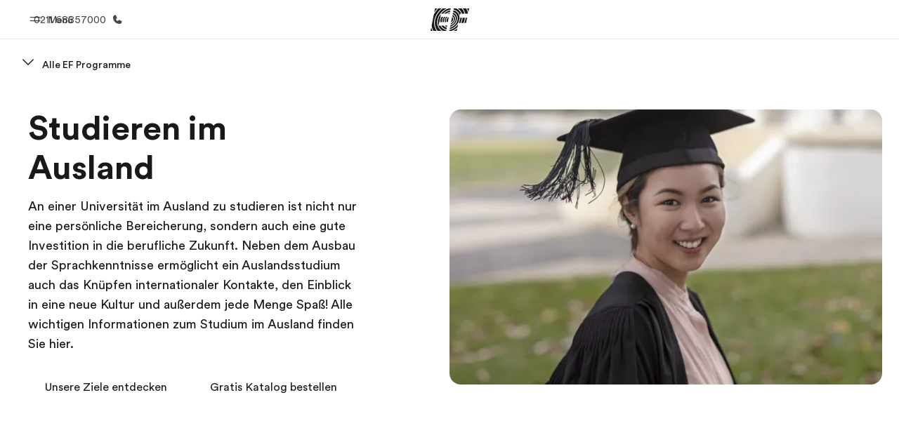

--- FILE ---
content_type: text/html
request_url: https://www.ef.de/pg/studieren-ausland/
body_size: 64005
content:
<!DOCTYPE html><html data-htmlbuilddate="Tue, 04 Nov 2025 18:42:35 GMT" data-building-mode="static" data-build-s3folder="cefcom-pg-nextjs" lang="de" data-sb-lang="de" data-version-backpack="3.28.2" data-version-backpack-header="2.20.14" data-version-header="1.28.1" data-version-footer="1.8.0" data-version-clickmaps="0.0.2" data-version-metatags="1.1.0" data-version-notsurecard="2.1.27" data-version-teasercard="1.2.0" data-version-programcard="3.11.0" data-version-utils="1.1.0" data-version-ui-library="1.1.0" data-is-nextjs="true" data-is-pgproject="nextjs" dir="ltr" data-build-date="11-4-2025-6-42-35-PM" data-master-english-pagename=":pg:studieren-ausland:" data-content-area="program-guide" data-content-area-detail="program-guide:university-abroad" data-branch-version="release" data-gh-runner="ubuntu-2204-x64_i-0319ecc28a45a2f06" data-gh-runid="19076302445" data-gh-job="build"><head><meta charSet="utf-8" data-next-head=""/><meta name="viewport" content="width=device-width" data-next-head=""/><script id="ef-optimizely-javascript" src="/assetscdn/optimizely/24099230963.js?11-4-2025-6-42-35-PM"></script><script id="ef-analytics-javascript" src="/assetscdn/daskalos/efcwatk.min.js?11-4-2025-6-42-35-PM"></script><script>(function (w, d, s, l, i) {
                w[l] = w[l] || [];
                w[l].push({
                  'gtm.start': new Date().getTime(),
                  event: 'gtm.js'
                });

                var target = d.getElementById('ef-analytics-javascript'), // <script id="ef-analytics-javascript">
                    j = d.createElement(s),
                    dl = l != 'dataLayer' ? '&l=' + l : '';

                j.async = true;
                j.src = '/assetscdn/daskalos/efcwatm.js?id=' + i + dl;

                // Insert after the *next* element following #ef-analytics-javascript
                target.parentNode.insertBefore(
                  j,
                  target.nextSibling ? target.nextSibling.nextSibling : null
                );
              })(window, document, 'script', 'dataLayer', 'GTM-5VZS5FX');</script><link rel="dns-prefetch" href="//a.storyblok.com"/><link rel="preconnect" href="https://a.storyblok.com" crossorigin=""/><link rel="preload" href="https://a.storyblok.com/f/61891/x/aa166bd9ab/00.svg" as="image" type="image/svg+xml"/><link rel="preload" href="https://a.storyblok.com/f/341138/2815x6398/c83671b5a9/background.png/m/1200x0/filters:format(webp):quality(80)" as="image" type="image/webp"/><link rel="canonical" href="https://www.ef.de/pg/studieren-ausland/"/><title>Studieren im Ausland | Auslandsstudium | EF</title><meta name="description" content="Im Ausland studieren mit EF ✓ Finanzierungsmöglichkeiten ✓ 50 Ziele weltweit ✓ Ausführliche Ratgeber ✓ Individuelle Beratung ✓ Super Vermittlung"/><meta name="image" property="og:image" content="https://a.storyblok.com/f/55469/1170x730/993b0d89f0/university-abroad_18-30_group_outdoor_girls_graduation.jpg"/><meta property="og:title" content="Studieren im Ausland | Auslandsstudium | EF"/><meta property="og:description" content="Im Ausland studieren mit EF ✓ Finanzierungsmöglichkeiten ✓ 50 Ziele weltweit ✓ Ausführliche Ratgeber ✓ Individuelle Beratung ✓ Super Vermittlung"/><meta property="og:url" content="https://www.ef.de/pg/studieren-ausland/"/><meta name="twitter:description" content="Im Ausland studieren mit EF ✓ Finanzierungsmöglichkeiten ✓ 50 Ziele weltweit ✓ Ausführliche Ratgeber ✓ Individuelle Beratung ✓ Super Vermittlung"/><meta name="twitter:title" content="Studieren im Ausland | Auslandsstudium | EF"/><link rel="icon" href="/assetscdn/WIBIwq6RdJvcD9bc8RMd/central-media/common/icon.svg" type="image/svg+xml"/><link rel="icon" href="/assetscdn/WIBIwq6RdJvcD9bc8RMd/central-media/common/favicon.png" sizes="48x48" type="image/png"/><link rel="icon" href="/assetscdn/WIBIwq6RdJvcD9bc8RMd/central-media/common/favicon.ico" sizes="48x48" type="image/x-icon"/><link rel="apple-touch-icon" href="/assetscdn/WIBIwq6RdJvcD9bc8RMd/central-media/common/apple-touch-icon.png"/><link rel="preconnect" as="style" href="https://www.ef.com/"/><link rel="preconnect" as="font" crossorigin="anonymous" href="https://www.ef.com/"/><style>@font-face{font-family:'EF Circular VF';src:url('https://www.ef.com/assetscdn/ef-global/fonts/v1.10.0/variable/EF-Circular-VF-Dia.woff2') format('woff2');unicode-range:U+00C0,U+00C1,U+00C2,U+00C3,U+00C4,U+00C5,U+00C6,U+00C7,U+00C8,U+00C9,U+00CA,U+00CB,U+00CC,U+00CD,U+00CE,U+00CF,U+00D1,U+00D2,U+00D3,U+00D4,U+00D5,U+00D6,U+00D9,U+00DA,U+00DB,U+00DC,U+00DD,U+00E0,U+00E1,U+00E2,U+00E3,U+00E4,U+00E5,U+00E6,U+00E7,U+00E8,U+00E9,U+00EA,U+00EB,U+00EC,U+00ED,U+00EE,U+00EF,U+00F1,U+00F2,U+00F3,U+00F4,U+00F5,U+00F6,U+00F9,U+00FA,U+00FB,U+00FC,U+00FD,U+00FF,U+0100,U+0101,U+010C,U+010D,U+0147,U+0148,U+014D,U+0158,U+0159,U+0160,U+0161,U+0164,U+016F,U+0170,U+0171,U+0178,U+017D,U+017E,U+0401,U+0407,U+0451,U+0457;font-weight:100 900;font-style:normal;font-display:swap}@font-face{font-family:'EF Circular VF';src:url('https://www.ef.com/assetscdn/ef-global/fonts/v1.10.0/variable/EF-Circular-Italic-VF-Extended.woff2') format('woff2');unicode-range:U+00D0,U+00D8,U+00DE,U+00DF,U+00F0,U+00F7,U+00F8,U+00FE,U+0102,U+0103,U+0104,U+0105,U+0106,U+0107,U+0108,U+0109,U+010A,U+010B,U+010E,U+010F,U+0110,U+0111,U+0112,U+0113,U+0114,U+0115,U+0116,U+0117,U+0118,U+0119,U+011A,U+011B,U+011C,U+011D,U+011E,U+011F,U+0120,U+0121,U+0122,U+0123,U+0124,U+0125,U+0126,U+0127,U+0128,U+0129,U+012A,U+012B,U+012C,U+012D,U+012E,U+012F,U+0130,U+0131,U+0132,U+0133,U+0134,U+0135,U+0136,U+0137,U+0138,U+0139,U+013A,U+013B,U+013C,U+013D,U+013E,U+013F,U+0140,U+0141,U+0142,U+0143,U+0144,U+0145,U+0146,U+0149,U+014A,U+014B,U+014C,U+014E,U+014F,U+0150,U+0151,U+0152,U+0153,U+0154,U+0155,U+0156,U+0157,U+015A,U+015B,U+015C,U+015D,U+015E,U+015F,U+0162,U+0163,U+0165,U+0166,U+0167,U+0168,U+0169,U+016A,U+016B,U+016C,U+016D,U+016E,U+0172,U+0173,U+0174,U+0175,U+0176,U+0177,U+0179,U+017A,U+017B,U+017C,U+018F,U+01B5,U+01B6,U+01C4,U+01C5,U+01C6,U+01F1,U+01F2,U+01F3,U+01FA,U+01FB,U+01FC,U+01FD,U+01FE,U+01FF,U+0218,U+0219,U+021A,U+021B,U+0237,U+0259,U+1E80,U+1E81,U+1E82,U+1E83,U+1E84,U+1E85,U+1E8A,U+1E8B,U+1EF2,U+1EF3,U+2007,U+2008,U+200B,U+F4D2,U+F4D3;font-weight:100 900;font-style:italic;font-display:swap}@font-face{font-family:'EF Circular VF';src:url('https://www.ef.com/assetscdn/ef-global/fonts/v1.10.0/variable/EF-Circular-Italic-VF-Latin.woff2') format('woff2');unicode-range:U+0020,U+0021,U+0022,U+0023,U+0024,U+0025,U+0026,U+0027,U+0028,U+0029,U+002A,U+002B,U+002C,U+002D,U+002E,U+002F,U+0030,U+0031,U+0032,U+0033,U+0034,U+0035,U+0036,U+0037,U+0038,U+0039,U+003A,U+003B,U+003C,U+003D,U+003E,U+003F,U+0040,U+0041,U+0042,U+0043,U+0044,U+0045,U+0046,U+0047,U+0048,U+0049,U+004A,U+004B,U+004C,U+004D,U+004E,U+004F,U+0050,U+0051,U+0052,U+0053,U+0054,U+0055,U+0056,U+0057,U+0058,U+0059,U+005A,U+005B,U+005C,U+005D,U+005E,U+005F,U+0060,U+0061,U+0062,U+0063,U+0064,U+0065,U+0066,U+0067,U+0068,U+0069,U+006A,U+006B,U+006C,U+006D,U+006E,U+006F,U+0070,U+0071,U+0072,U+0073,U+0074,U+0075,U+0076,U+0077,U+0078,U+0079,U+007A,U+007B,U+007C,U+007D;font-weight:100 900;font-style:italic;font-display:swap}@font-face{font-family:'EF Circular VF';src:url('https://www.ef.com/assetscdn/ef-global/fonts/v1.10.0/variable/EF-Circular-VF-Cyrillic.woff2') format('woff2');unicode-range:U+0400,U+0401,U+0402,U+0403,U+0404,U+0405,U+0406,U+0407,U+0408,U+0409,U+040A,U+040B,U+040C,U+040D,U+040E,U+040F,U+0410,U+0411,U+0412,U+0413,U+0414,U+0415,U+0416,U+0417,U+0418,U+0419,U+041A,U+041B,U+041C,U+041D,U+041E,U+041F,U+0420,U+0421,U+0422,U+0423,U+0424,U+0425,U+0426,U+0427,U+0428,U+0429,U+042A,U+042B,U+042C,U+042D,U+042E,U+042F,U+0430,U+0431,U+0432,U+0433,U+0434,U+0435,U+0436,U+0437,U+0438,U+0439,U+043A,U+043B,U+043C,U+043D,U+043E,U+043F,U+0440,U+0441,U+0442,U+0443,U+0444,U+0445,U+0446,U+0447,U+0448,U+0449,U+044A,U+044B,U+044C,U+044D,U+044E,U+044F,U+0450,U+0451,U+0452,U+0453,U+0454,U+0455,U+0456,U+0457,U+0458,U+0459,U+045A,U+045B,U+045C,U+045D,U+045E,U+045F,U+0462,U+0463,U+0472,U+0473,U+0474,U+0475,U+0490,U+0491,U+0492,U+0493,U+049A,U+049B,U+04A2,U+04A3,U+04AE,U+04AF,U+04B0,U+04B1,U+04B2,U+04B3,U+04BA,U+04BB,U+04D8,U+04D9,U+04E8,U+04E9;font-weight:100 900;font-style:normal;font-display:swap}@font-face{font-family:'EF Circular VF';src:url('https://www.ef.com/assetscdn/ef-global/fonts/v1.10.0/variable/EF-Circular-Italic-VF-Utilities.woff2') format('woff2');unicode-range:U+007E,U+00A0,U+00A1,U+00A2,U+00A3,U+00A4,U+00A5,U+00A6,U+00A7,U+00A8,U+00A9,U+00AA,U+00AB,U+00AC,U+00AD,U+00AE,U+00AF,U+00B0,U+00B1,U+00B2,U+00B3,U+00B4,U+00B5,U+00B6,U+00B7,U+00B8,U+00B9,U+00BA,U+00BB,U+00BC,U+00BD,U+00BE,U+00BF,U+00D7,U+02BB,U+02BC,U+02C6,U+02C7,U+02C9,U+02D8,U+02D9,U+02DA,U+02DB,U+02DC,U+02DD,U+0394,U+03A9,U+03BC,U+03C0,U+2013,U+2014,U+2018,U+2019,U+201A,U+201C,U+201D,U+201E,U+2020,U+2022,U+2026,U+2030,U+2039,U+203A,U+2042,U+2044,U+2051,U+2070,U+2074,U+2075,U+2076,U+2077,U+2078,U+2079,U+2080,U+2081,U+2082,U+2083,U+2084,U+2085,U+2086,U+2087,U+2088,U+2089,U+20AC,U+20B4,U+20B8,U+20BD,U+2113,U+2116,U+2122,U+2126,U+2160,U+2161,U+2162,U+2163,U+2164,U+2165,U+2166,U+2167,U+2168,U+2169,U+216C,U+216D,U+216E,U+216F,U+2190,U+2191,U+2192,U+2193,U+2196,U+2197,U+2198,U+2199,U+21A9,U+21B0,U+21B1,U+21B2,U+21B3,U+21B4,U+21B5,U+21C6,U+2202,U+2206,U+220F,U+2211,U+2212,U+2215,U+2219,U+221A,U+221E,U+222B,U+2248,U+2260,U+2264,U+2265,U+22C5,U+24C5,U+25A0,U+25A1,U+25AF,U+25B2,U+25B3,U+25CA,U+25CB,U+25CF,U+262E,U+2713,U+2715,U+2780,U+2781,U+2782,U+2783,U+2784,U+2785,U+2786,U+2787,U+2788,U+E000,U+E002;font-weight:100 900;font-style:italic;font-display:swap}@font-face{font-family:'EF Circular VF';src:url('https://www.ef.com/assetscdn/ef-global/fonts/v1.10.0/variable/EF-Circular-VF-Utilities.woff2') format('woff2');unicode-range:U+007E,U+00A0,U+00A1,U+00A2,U+00A3,U+00A4,U+00A5,U+00A6,U+00A7,U+00A8,U+00A9,U+00AA,U+00AB,U+00AC,U+00AD,U+00AE,U+00AF,U+00B0,U+00B1,U+00B2,U+00B3,U+00B4,U+00B5,U+00B6,U+00B7,U+00B8,U+00B9,U+00BA,U+00BB,U+00BC,U+00BD,U+00BE,U+00BF,U+00D7,U+02BB,U+02BC,U+02C6,U+02C7,U+02C9,U+02D8,U+02D9,U+02DA,U+02DB,U+02DC,U+02DD,U+0394,U+03A9,U+03BC,U+03C0,U+2013,U+2014,U+2018,U+2019,U+201A,U+201C,U+201D,U+201E,U+2020,U+2022,U+2026,U+2030,U+2039,U+203A,U+2042,U+2044,U+2051,U+2070,U+2074,U+2075,U+2076,U+2077,U+2078,U+2079,U+2080,U+2081,U+2082,U+2083,U+2084,U+2085,U+2086,U+2087,U+2088,U+2089,U+20AC,U+20B4,U+20B8,U+20BD,U+2113,U+2116,U+2122,U+2126,U+2160,U+2161,U+2162,U+2163,U+2164,U+2165,U+2166,U+2167,U+2168,U+2169,U+216C,U+216D,U+216E,U+216F,U+2190,U+2191,U+2192,U+2193,U+2196,U+2197,U+2198,U+2199,U+21A9,U+21B0,U+21B1,U+21B2,U+21B3,U+21B4,U+21B5,U+21C6,U+2202,U+2206,U+220F,U+2211,U+2212,U+2215,U+2219,U+221A,U+221E,U+222B,U+2248,U+2260,U+2264,U+2265,U+22C5,U+24C5,U+25A0,U+25A1,U+25AF,U+25B2,U+25B3,U+25CA,U+25CB,U+25CF,U+262E,U+2713,U+2715,U+2780,U+2781,U+2782,U+2783,U+2784,U+2785,U+2786,U+2787,U+2788,U+E000,U+E002;font-weight:100 900;font-style:normal;font-display:swap}@font-face{font-family:'EF Circular VF';src:url('https://www.ef.com/assetscdn/ef-global/fonts/v1.10.0/variable/EF-Circular-VF-Extended.woff2') format('woff2');unicode-range:U+00D0,U+00D8,U+00DE,U+00DF,U+00F0,U+00F7,U+00F8,U+00FE,U+0102,U+0103,U+0104,U+0105,U+0106,U+0107,U+0108,U+0109,U+010A,U+010B,U+010E,U+010F,U+0110,U+0111,U+0112,U+0113,U+0114,U+0115,U+0116,U+0117,U+0118,U+0119,U+011A,U+011B,U+011C,U+011D,U+011E,U+011F,U+0120,U+0121,U+0122,U+0123,U+0124,U+0125,U+0126,U+0127,U+0128,U+0129,U+012A,U+012B,U+012C,U+012D,U+012E,U+012F,U+0130,U+0131,U+0132,U+0133,U+0134,U+0135,U+0136,U+0137,U+0138,U+0139,U+013A,U+013B,U+013C,U+013D,U+013E,U+013F,U+0140,U+0141,U+0142,U+0143,U+0144,U+0145,U+0146,U+0149,U+014A,U+014B,U+014C,U+014E,U+014F,U+0150,U+0151,U+0152,U+0153,U+0154,U+0155,U+0156,U+0157,U+015A,U+015B,U+015C,U+015D,U+015E,U+015F,U+0162,U+0163,U+0165,U+0166,U+0167,U+0168,U+0169,U+016A,U+016B,U+016C,U+016D,U+016E,U+0172,U+0173,U+0174,U+0175,U+0176,U+0177,U+0179,U+017A,U+017B,U+017C,U+018F,U+01B5,U+01B6,U+01C4,U+01C5,U+01C6,U+01F1,U+01F2,U+01F3,U+01FA,U+01FB,U+01FC,U+01FD,U+01FE,U+01FF,U+0218,U+0219,U+021A,U+021B,U+0237,U+0259,U+1E80,U+1E81,U+1E82,U+1E83,U+1E84,U+1E85,U+1E8A,U+1E8B,U+1EF2,U+1EF3,U+2007,U+2008,U+200B,U+F4D2,U+F4D3;font-weight:100 900;font-style:normal;font-display:swap}@font-face{font-family:'EF Circular VF';src:url('https://www.ef.com/assetscdn/ef-global/fonts/v1.10.0/variable/EF-Circular-VF-Latin.woff2') format('woff2');unicode-range:U+0020,U+0021,U+0022,U+0023,U+0024,U+0025,U+0026,U+0027,U+0028,U+0029,U+002A,U+002B,U+002C,U+002D,U+002E,U+002F,U+0030,U+0031,U+0032,U+0033,U+0034,U+0035,U+0036,U+0037,U+0038,U+0039,U+003A,U+003B,U+003C,U+003D,U+003E,U+003F,U+0040,U+0041,U+0042,U+0043,U+0044,U+0045,U+0046,U+0047,U+0048,U+0049,U+004A,U+004B,U+004C,U+004D,U+004E,U+004F,U+0050,U+0051,U+0052,U+0053,U+0054,U+0055,U+0056,U+0057,U+0058,U+0059,U+005A,U+005B,U+005C,U+005D,U+005E,U+005F,U+0060,U+0061,U+0062,U+0063,U+0064,U+0065,U+0066,U+0067,U+0068,U+0069,U+006A,U+006B,U+006C,U+006D,U+006E,U+006F,U+0070,U+0071,U+0072,U+0073,U+0074,U+0075,U+0076,U+0077,U+0078,U+0079,U+007A,U+007B,U+007C,U+007D;font-weight:100 900;font-style:normal;font-display:swap}@font-face{font-family:'EF Circular VF';src:url('https://www.ef.com/assetscdn/ef-global/fonts/v1.10.0/variable/EF-Circular-Italic-VF-Cyrillic.woff2') format('woff2');unicode-range:U+0400,U+0401,U+0402,U+0403,U+0404,U+0405,U+0406,U+0407,U+0408,U+0409,U+040A,U+040B,U+040C,U+040D,U+040E,U+040F,U+0410,U+0411,U+0412,U+0413,U+0414,U+0415,U+0416,U+0417,U+0418,U+0419,U+041A,U+041B,U+041C,U+041D,U+041E,U+041F,U+0420,U+0421,U+0422,U+0423,U+0424,U+0425,U+0426,U+0427,U+0428,U+0429,U+042A,U+042B,U+042C,U+042D,U+042E,U+042F,U+0430,U+0431,U+0432,U+0433,U+0434,U+0435,U+0436,U+0437,U+0438,U+0439,U+043A,U+043B,U+043C,U+043D,U+043E,U+043F,U+0440,U+0441,U+0442,U+0443,U+0444,U+0445,U+0446,U+0447,U+0448,U+0449,U+044A,U+044B,U+044C,U+044D,U+044E,U+044F,U+0450,U+0451,U+0452,U+0453,U+0454,U+0455,U+0456,U+0457,U+0458,U+0459,U+045A,U+045B,U+045C,U+045D,U+045E,U+045F,U+0462,U+0463,U+0472,U+0473,U+0474,U+0475,U+0490,U+0491,U+0492,U+0493,U+049A,U+049B,U+04A2,U+04A3,U+04AE,U+04AF,U+04B0,U+04B1,U+04B2,U+04B3,U+04BA,U+04BB,U+04D8,U+04D9,U+04E8,U+04E9;font-weight:100 900;font-style:italic;font-display:swap}@font-face{font-family:'EF Circular VF';src:url('https://www.ef.com/assetscdn/ef-global/fonts/v1.10.0/variable/EF-Circular-Italic-VF-Dia.woff2') format('woff2');unicode-range:U+00C0,U+00C1,U+00C2,U+00C3,U+00C4,U+00C5,U+00C6,U+00C7,U+00C8,U+00C9,U+00CA,U+00CB,U+00CC,U+00CD,U+00CE,U+00CF,U+00D1,U+00D2,U+00D3,U+00D4,U+00D5,U+00D6,U+00D9,U+00DA,U+00DB,U+00DC,U+00DD,U+00E0,U+00E1,U+00E2,U+00E3,U+00E4,U+00E5,U+00E6,U+00E7,U+00E8,U+00E9,U+00EA,U+00EB,U+00EC,U+00ED,U+00EE,U+00EF,U+00F1,U+00F2,U+00F3,U+00F4,U+00F5,U+00F6,U+00F9,U+00FA,U+00FB,U+00FC,U+00FD,U+00FF,U+0100,U+0101,U+010C,U+010D,U+0147,U+0148,U+014D,U+0158,U+0159,U+0160,U+0161,U+0164,U+016F,U+0170,U+0171,U+0178,U+017D,U+017E,U+0401,U+0407,U+0451,U+0457;font-weight:100 900;font-style:italic;font-display:swap}</style><style>html, body { font-family: EF Circular VF, Helvetica, Open Sans, Gill Sans MT, Gill Sans, Corbel, Arial, sans-serif; }</style><script src="https://unpkg.com/@phosphor-icons/web"></script><link rel="preload" href="/assetscdn/cefcom-pg-nextjs/de/_next/static/css/d5faa0356f0b0ee0.css" as="style" crossorigin="anonymous"/><link rel="stylesheet" href="/assetscdn/cefcom-pg-nextjs/de/_next/static/css/d5faa0356f0b0ee0.css" crossorigin="anonymous" data-n-g=""/><noscript data-n-css=""></noscript><script defer="" crossorigin="anonymous" nomodule="" src="/assetscdn/cefcom-pg-nextjs/de/_next/static/chunks/polyfills-42372ed130431b0a.js"></script><script src="/assetscdn/cefcom-pg-nextjs/de/_next/static/chunks/webpack-ec4276ab5aa22409.js" defer="" crossorigin="anonymous"></script><script src="/assetscdn/cefcom-pg-nextjs/de/_next/static/chunks/framework-37f3832b4337c515.js" defer="" crossorigin="anonymous"></script><script src="/assetscdn/cefcom-pg-nextjs/de/_next/static/chunks/main-9409e71512ec36b3.js" defer="" crossorigin="anonymous"></script><script src="/assetscdn/cefcom-pg-nextjs/de/_next/static/chunks/pages/_app-b4a7cd784d28163d.js" defer="" crossorigin="anonymous"></script><script src="/assetscdn/cefcom-pg-nextjs/de/_next/static/chunks/fcbfba8d-0a974c26d0cc23dc.js" defer="" crossorigin="anonymous"></script><script src="/assetscdn/cefcom-pg-nextjs/de/_next/static/chunks/58474bfb-acd2c31a3eb80501.js" defer="" crossorigin="anonymous"></script><script src="/assetscdn/cefcom-pg-nextjs/de/_next/static/chunks/db36eb18-8694aae46204af6e.js" defer="" crossorigin="anonymous"></script><script src="/assetscdn/cefcom-pg-nextjs/de/_next/static/chunks/73f327a9-e02cbc0ee27481e0.js" defer="" crossorigin="anonymous"></script><script src="/assetscdn/cefcom-pg-nextjs/de/_next/static/chunks/13865e2a-681dcfb42af23f91.js" defer="" crossorigin="anonymous"></script><script src="/assetscdn/cefcom-pg-nextjs/de/_next/static/chunks/f340c49f-bd6132a17f48096b.js" defer="" crossorigin="anonymous"></script><script src="/assetscdn/cefcom-pg-nextjs/de/_next/static/chunks/10-ab833cef76fe3bb4.js" defer="" crossorigin="anonymous"></script><script src="/assetscdn/cefcom-pg-nextjs/de/_next/static/chunks/pages/%5B...slug%5D-69ed498b66e97ebc.js" defer="" crossorigin="anonymous"></script><script src="/assetscdn/cefcom-pg-nextjs/de/_next/static/cefcom-pg-19076302445/_buildManifest.js" defer="" crossorigin="anonymous"></script><script src="/assetscdn/cefcom-pg-nextjs/de/_next/static/cefcom-pg-19076302445/_ssgManifest.js" defer="" crossorigin="anonymous"></script></head><body class="overwrite-status-overlay"><div id="__next"><div id="app" data-tagtopic="auslandsstudium" data-tagwhen="-" data-tagagerange="age-20-30" data-tagduration="-" data-tagexperience="university-abroad" data-taglanguagelearned="-" data-tagplatform="abroad" data-tagfeature="-" data-tagcitystate="-" data-tagterritory="-"><div class="mkt-de false   page-slug-/pg/studieren-ausland/ wrapper site-pg"><div><div dir="ltr" id="cefcom-globalheader" data-clickregion="global-header" data-version="1.28.1" data-cefcom-test="2" class="relative z-[99] select-none box-border
         --with-sticky-header 
        "><header data-clicksubregion="topbar" role="banner" class="relative overflow-visible z-[1000]
         [&amp;]:before:content-[&#x27;&#x27;] [&amp;]:before:fixed [&amp;]:before:w-full [&amp;]:before:h-full
         [&amp;]:before:top-0 [&amp;]:before:left-0 [&amp;]:before:right-0 [&amp;]:before:bottom-0 [&amp;]:before:bg-[rgba(0,0,0,0.5)] [&amp;]:before:z-0
        [&amp;]:before:hidden
        " style="padding-right:0px;margin-right:0px"><div class="relative z-[100] bg-white border-b border-b-[rgba(25,25,25,0.1)] text-[rgba(25,25,25,0.8)]"><div class="block md:hidden relative after:content-[&#x27;&#x27;] after:absolute after:left-0 after:bottom-0 after:w-full  after:border-b after:border-[#DADADA]"><img src="https://a.storyblok.com/f/61891/750x78/6b58768994/ef-60yrs_m.jpg" class="h-[48px] m-auto" alt="Promotional Logo - EF&#x27;s 60th Anniversary"/></div><div id="topbar-header" class="h-[48px] md:!h-[55px] m-[0] mx-[24px] md:mx-[32px] text-[14px] font-normal z-[20001] relative
                        max-md:max-w-none
                        lg:max-w-[960px] lg:mx-auto
                        xl:max-w-[1200px] xl:mx-auto"><div class="absolute z-[2] lrt:left-0 rtl:right-0 flex-1 flex h-full top-0 "><a class="no-underline cursor-pointer inline-flex items-center" href="#" data-info="open" aria-label="Menü" role="button"><span class="-z-50 mb-[2px]"><svg xmlns="http://www.w3.org/2000/svg" width="20" height="20" fill="currentColor" viewBox="0 0 256 256"><path d="M224,160a8,8,0,0,1-8,8H40a8,8,0,0,1,0-16H216A8,8,0,0,1,224,160ZM40,104H216a8,8,0,0,0,0-16H40a8,8,0,0,0,0,16Z"></path></svg></span><span class="text-[rgba(25,25,25,0.8)] mx-[8px] hidden md:block text-[14px] font-normal"><span class="hidden">Schließen</span><span class="inline-block">Menü</span></span></a></div><div class="absolute flex-1 flex h-full w-full z-[1] items-center  justify-center "><a href="/" class="bg-none block h-[32px] box-border" data-info="ef-logo" aria-label="EF"><span style="background-image:url(&#x27;https://a.storyblok.com/f/61891/x/aa166bd9ab/00.svg&#x27;)" class="bg-[length:55px_32px] w-[55px] h-[32px] block"></span><span style="background-image:url(&#x27;https://a.storyblok.com/f/61891/x/7d00ecae9d/00.svg&#x27;)" class="bg-[length:55px_32px] w-[55px] h-[32px] hidden"></span></a></div><div class="absolute rtl:left-0 ltr:right-0 flex-1 flex h-full top-0 z-[2] pr-[0px]"><a href="tel:021168857000" class=" text-[rgba(25,25,25,0.8)] lg:inline-flex self-center text-[16px] font-normal items-center hover:underline" data-info="telephone" aria-label="Anrufen"><span class="text-[rgba(25,25,25,0.8)] hidden lg:block text-[14px] font-normal mx-[8px]">0211 68857000</span><svg xmlns="http://www.w3.org/2000/svg" width="16" height="16" fill="currentColor" viewBox="0 0 256 256"><path d="M231.88,175.08A56.26,56.26,0,0,1,176,224C96.6,224,32,159.4,32,80A56.26,56.26,0,0,1,80.92,24.12a16,16,0,0,1,16.62,9.52l21.12,47.15,0,.12A16,16,0,0,1,117.39,96c-.18.27-.37.52-.57.77L96,121.45c7.49,15.22,23.41,31,38.83,38.51l24.34-20.71a8.12,8.12,0,0,1,.75-.56,16,16,0,0,1,15.17-1.4l.13.06,47.11,21.11A16,16,0,0,1,231.88,175.08Z"></path></svg></a></div></div><div data-component="TopBarMenu" class="hidden md:block"><div class=" h-[0px]  transition-[height] duration-[.2s] ease-in-out
 overflow-hidden bg-white absolute right-0 left-0 top-[56px] z-[101] box-border touch-none select-none leading-[1.71] rounded-bl-[2px] rounded-br-[2px]"><div><div class="max-w-[none] md:max-w-[960px] lg:max-w-[1200px] mx-auto"><ul class="flex justify-center float-none w-full p-0 m-0 relative leading-[1.71]"><li class="group list-none w-[190px] leading-[0.8] pt-5 md:w-[20%] lg:pt-5"><a href="/" class="text-[#333] no-underline relative" data-short-text="Home" data-info="home" aria-label="
                         Home-Willkommen bei EF
                        "><div class="box-border touch-none select-none text-center mx-auto mt-[27px] w-[172px]"><span class="block opacity-80"><svg xmlns="http://www.w3.org/2000/svg" width="24" height="24" fill="currentColor" viewBox="0 0 256 256" class="align-middle fill-[#191919] inline-block h-[24px]"><path d="M224,120v96a8,8,0,0,1-8,8H40a8,8,0,0,1-8-8V120a15.87,15.87,0,0,1,4.69-11.32l80-80a16,16,0,0,1,22.62,0l80,80A15.87,15.87,0,0,1,224,120Z"></path></svg></span><p class="leading-6 text-[18px] font-medium normal-italic normal-normal normal-normal text-center text-[#191919CC] mt-[6px] mb-[6px] inline-block z-[10] relative
                            after:content-[&#x27;&#x27;] after:absolute after:w-full after:h-0 after:bottom-[15px] after:left-0 after:rounded-[1px] after:bg-[rgba(0,185,255,0.1)] after:scale-x-105 after:-z-10
                            after:transition-[height] after:duration-200 after:ease-linear
                            group-hover:after:h-[8px]">Home</p><div><span class="text-[14px] leading-6 font-normal normal-italic normal-normal text-center">Willkommen bei EF</span></div></div></a></li><li class="group list-none w-[190px] leading-[0.8] pt-5 md:w-[20%] lg:pt-5"><a href="/pg/" class="text-[#333] no-underline relative" data-short-text="Programme" data-info="pg" aria-label="
                         Programme-Alle Programme ansehen
                        "><div class="box-border touch-none select-none text-center mx-auto mt-[27px] w-[172px]"><span class="block opacity-80"><svg xmlns="http://www.w3.org/2000/svg" width="24" height="24" fill="currentColor" viewBox="0 0 256 256" class="align-middle fill-[#191919] inline-block h-[24px]"><path d="M220,169.09l-92,53.65L36,169.09A8,8,0,0,0,28,182.91l96,56a8,8,0,0,0,8.06,0l96-56A8,8,0,1,0,220,169.09Z"></path><path d="M220,121.09l-92,53.65L36,121.09A8,8,0,0,0,28,134.91l96,56a8,8,0,0,0,8.06,0l96-56A8,8,0,1,0,220,121.09Z"></path><path d="M28,86.91l96,56a8,8,0,0,0,8.06,0l96-56a8,8,0,0,0,0-13.82l-96-56a8,8,0,0,0-8.06,0l-96,56a8,8,0,0,0,0,13.82Z"></path></svg></span><p class="leading-6 text-[18px] font-medium normal-italic normal-normal normal-normal text-center text-[#191919CC] mt-[6px] mb-[6px] inline-block z-[10] relative
                            after:content-[&#x27;&#x27;] after:absolute after:w-full after:h-0 after:bottom-[15px] after:left-0 after:rounded-[1px] after:bg-[rgba(0,185,255,0.1)] after:scale-x-105 after:-z-10
                            after:transition-[height] after:duration-200 after:ease-linear
                            group-hover:after:h-[8px]">Programme</p><div><span class="text-[14px] leading-6 font-normal normal-italic normal-normal text-center">Alle Programme ansehen</span></div></div></a></li><li class="group list-none w-[190px] leading-[0.8] pt-5 md:w-[20%] lg:pt-5"><a href="/contact/" class="text-[#333] no-underline relative" data-short-text="Büros" data-info="contact" aria-label="
                         Büros-Büros in der Nähe
                        "><div class="box-border touch-none select-none text-center mx-auto mt-[27px] w-[172px]"><span class="block opacity-80"><svg xmlns="http://www.w3.org/2000/svg" width="24" height="24" fill="currentColor" viewBox="0 0 256 256" class="align-middle fill-[#191919] inline-block h-[24px]"><path d="M239.73,208H224V96a16,16,0,0,0-16-16H164a4,4,0,0,0-4,4V208H144V32.41a16.43,16.43,0,0,0-6.16-13,16,16,0,0,0-18.72-.69L39.12,72A16,16,0,0,0,32,85.34V208H16.27A8.18,8.18,0,0,0,8,215.47,8,8,0,0,0,16,224H240a8,8,0,0,0,8-8.53A8.18,8.18,0,0,0,239.73,208ZM76,184a8,8,0,0,1-8.53,8A8.18,8.18,0,0,1,60,183.72V168.27A8.19,8.19,0,0,1,67.47,160,8,8,0,0,1,76,168Zm0-56a8,8,0,0,1-8.53,8A8.19,8.19,0,0,1,60,127.72V112.27A8.19,8.19,0,0,1,67.47,104,8,8,0,0,1,76,112Zm40,56a8,8,0,0,1-8.53,8,8.18,8.18,0,0,1-7.47-8.26V168.27a8.19,8.19,0,0,1,7.47-8.26,8,8,0,0,1,8.53,8Zm0-56a8,8,0,0,1-8.53,8,8.19,8.19,0,0,1-7.47-8.26V112.27a8.19,8.19,0,0,1,7.47-8.26,8,8,0,0,1,8.53,8Z"></path></svg></span><p class="leading-6 text-[18px] font-medium normal-italic normal-normal normal-normal text-center text-[#191919CC] mt-[6px] mb-[6px] inline-block z-[10] relative
                            after:content-[&#x27;&#x27;] after:absolute after:w-full after:h-0 after:bottom-[15px] after:left-0 after:rounded-[1px] after:bg-[rgba(0,185,255,0.1)] after:scale-x-105 after:-z-10
                            after:transition-[height] after:duration-200 after:ease-linear
                            group-hover:after:h-[8px]">Büros</p><div><span class="text-[14px] leading-6 font-normal normal-italic normal-normal text-center">Büros in der Nähe</span></div></div></a></li><li class="group list-none w-[190px] leading-[0.8] pt-5 md:w-[20%] lg:pt-5"><a href="/about-us/" class="text-[#333] no-underline relative" data-short-text="Über uns" data-info="about-us" aria-label="
                         Über uns-Wer wir sind
                        "><div class="box-border touch-none select-none text-center mx-auto mt-[27px] w-[172px]"><span class="block opacity-80"><svg xmlns="http://www.w3.org/2000/svg" width="24" height="24" fill="currentColor" viewBox="0 0 256 256" class="align-middle fill-[#191919] inline-block h-[24px]"><path d="M230.93,220a8,8,0,0,1-6.93,4H32a8,8,0,0,1-6.92-12c15.23-26.33,38.7-45.21,66.09-54.16a72,72,0,1,1,73.66,0c27.39,8.95,50.86,27.83,66.09,54.16A8,8,0,0,1,230.93,220Z"></path></svg></span><p class="leading-6 text-[18px] font-medium normal-italic normal-normal normal-normal text-center text-[#191919CC] mt-[6px] mb-[6px] inline-block z-[10] relative
                            after:content-[&#x27;&#x27;] after:absolute after:w-full after:h-0 after:bottom-[15px] after:left-0 after:rounded-[1px] after:bg-[rgba(0,185,255,0.1)] after:scale-x-105 after:-z-10
                            after:transition-[height] after:duration-200 after:ease-linear
                            group-hover:after:h-[8px]">Über uns</p><div><span class="text-[14px] leading-6 font-normal normal-italic normal-normal text-center">Wer wir sind</span></div></div></a></li><li class="group list-none w-[190px] leading-[0.8] pt-5 md:w-[20%] lg:pt-5"><a href="//careers.ef.com" class="text-[#333] no-underline relative" data-short-text="Karriere" data-info="careers" aria-label="
                         Karriere-Werde Teil unseres Teams
                        "><div class="box-border touch-none select-none text-center mx-auto mt-[27px] w-[172px]"><span class="block opacity-80"><svg xmlns="http://www.w3.org/2000/svg" width="24" height="24" fill="currentColor" viewBox="0 0 256 256" class="align-middle fill-[#191919] inline-block h-[24px]"><path d="M152,112a8,8,0,0,1-8,8H112a8,8,0,0,1,0-16h32A8,8,0,0,1,152,112Zm80-40V200a16,16,0,0,1-16,16H40a16,16,0,0,1-16-16V72A16,16,0,0,1,40,56H80V48a24,24,0,0,1,24-24h48a24,24,0,0,1,24,24v8h40A16,16,0,0,1,232,72ZM96,56h64V48a8,8,0,0,0-8-8H104a8,8,0,0,0-8,8Zm120,57.61V72H40v41.61A184,184,0,0,0,128,136,184,184,0,0,0,216,113.61Z"></path></svg></span><p class="leading-6 text-[18px] font-medium normal-italic normal-normal normal-normal text-center text-[#191919CC] mt-[6px] mb-[6px] inline-block z-[10] relative
                            after:content-[&#x27;&#x27;] after:absolute after:w-full after:h-0 after:bottom-[15px] after:left-0 after:rounded-[1px] after:bg-[rgba(0,185,255,0.1)] after:scale-x-105 after:-z-10
                            after:transition-[height] after:duration-200 after:ease-linear
                            group-hover:after:h-[8px]">Karriere</p><div><span class="text-[14px] leading-6 font-normal normal-italic normal-normal text-center">Werde Teil unseres Teams</span></div></div></a></li></ul></div></div></div></div><div class="relative  [&amp;&amp;]:md:hidden"><section class="ltr:-translate-x-full rtl:translate-x-full opacity-0 pointer-events-none fixed ltr:left-0 rtl:right-0 top-[94px] bottom-0 w-full bg-white duration-[375ms] "><div class="overflow-y-scroll [-webkit-overflow-scrolling:touch] h-full [&amp;&amp;]:md:hidden"><nav class="p-0 h-full [&amp;&amp;]:md:hidden" id="global-mobile-nav" role="navigation"><ul class="list-none ltr:pl-[29px] rtl:pr-[29px] my-[30px]"><li class="text-[#191919CC] leading-[2.5] mb-[11px] list-none md:mb-[16px] !important"><a href="/" class="relative [&amp;&amp;]:block text-inherit font-normal leading-normal tracking-normal no-underline mb-[1px] text-[20px] text-white overflow-hidden
                        [&amp;&amp;]:after:content-[&#x27; &#x27;] [&amp;&amp;]:after:absolute [&amp;&amp;]:after:left-0 [&amp;&amp;]:after:bottom-0 [&amp;&amp;]:after:bg-white [&amp;&amp;]:after:opacity-0 [&amp;&amp;]:after:transition-opacity
                        [&amp;&amp;]:after:block [&amp;&amp;]:after:float-right [&amp;&amp;]:after:h-[16px] [&amp;&amp;]:after:w-[16px] [&amp;&amp;]:after:mr-[24px] [&amp;&amp;]:after:bg-cefcom-tw-image
                        " data-info="home"><p class="my-[1px] text-[20px] font-medium normal-italic normal-normal leading-normal tracking-normal text-[#191919CC]">Home</p><span class="text-[14px] font-normal normal-italic normal-normal leading-[1.29] tracking-normal text-[#191919CC] m-0">Willkommen bei EF</span></a></li><li class="text-[#191919CC] leading-[2.5] mb-[11px] list-none md:mb-[16px] !important"><a href="/pg/" class="relative [&amp;&amp;]:block text-inherit font-normal leading-normal tracking-normal no-underline mb-[1px] text-[20px] text-white overflow-hidden
                        [&amp;&amp;]:after:content-[&#x27; &#x27;] [&amp;&amp;]:after:absolute [&amp;&amp;]:after:left-0 [&amp;&amp;]:after:bottom-0 [&amp;&amp;]:after:bg-white [&amp;&amp;]:after:opacity-0 [&amp;&amp;]:after:transition-opacity
                        [&amp;&amp;]:after:block [&amp;&amp;]:after:float-right [&amp;&amp;]:after:h-[16px] [&amp;&amp;]:after:w-[16px] [&amp;&amp;]:after:mr-[24px] [&amp;&amp;]:after:bg-cefcom-tw-image
                        " data-info="pg"><p class="my-[1px] text-[20px] font-medium normal-italic normal-normal leading-normal tracking-normal text-[#191919CC]">Programme</p><span class="text-[14px] font-normal normal-italic normal-normal leading-[1.29] tracking-normal text-[#191919CC] m-0">Alle Programme ansehen</span></a></li><li class="text-[#191919CC] leading-[2.5] mb-[11px] list-none md:mb-[16px] !important"><a href="/contact/" class="relative [&amp;&amp;]:block text-inherit font-normal leading-normal tracking-normal no-underline mb-[1px] text-[20px] text-white overflow-hidden
                        [&amp;&amp;]:after:content-[&#x27; &#x27;] [&amp;&amp;]:after:absolute [&amp;&amp;]:after:left-0 [&amp;&amp;]:after:bottom-0 [&amp;&amp;]:after:bg-white [&amp;&amp;]:after:opacity-0 [&amp;&amp;]:after:transition-opacity
                        [&amp;&amp;]:after:block [&amp;&amp;]:after:float-right [&amp;&amp;]:after:h-[16px] [&amp;&amp;]:after:w-[16px] [&amp;&amp;]:after:mr-[24px] [&amp;&amp;]:after:bg-cefcom-tw-image
                        " data-info="contact"><p class="my-[1px] text-[20px] font-medium normal-italic normal-normal leading-normal tracking-normal text-[#191919CC]">Büros</p><span class="text-[14px] font-normal normal-italic normal-normal leading-[1.29] tracking-normal text-[#191919CC] m-0">Büros in der Nähe</span></a></li><li class="text-[#191919CC] leading-[2.5] mb-[11px] list-none md:mb-[16px] !important"><a href="/about-us/" class="relative [&amp;&amp;]:block text-inherit font-normal leading-normal tracking-normal no-underline mb-[1px] text-[20px] text-white overflow-hidden
                        [&amp;&amp;]:after:content-[&#x27; &#x27;] [&amp;&amp;]:after:absolute [&amp;&amp;]:after:left-0 [&amp;&amp;]:after:bottom-0 [&amp;&amp;]:after:bg-white [&amp;&amp;]:after:opacity-0 [&amp;&amp;]:after:transition-opacity
                        [&amp;&amp;]:after:block [&amp;&amp;]:after:float-right [&amp;&amp;]:after:h-[16px] [&amp;&amp;]:after:w-[16px] [&amp;&amp;]:after:mr-[24px] [&amp;&amp;]:after:bg-cefcom-tw-image
                        " data-info="about-us"><p class="my-[1px] text-[20px] font-medium normal-italic normal-normal leading-normal tracking-normal text-[#191919CC]">Über uns</p><span class="text-[14px] font-normal normal-italic normal-normal leading-[1.29] tracking-normal text-[#191919CC] m-0">Wer wir sind</span></a></li><li class="text-[#191919CC] leading-[2.5] mb-[11px] list-none md:mb-[16px] !important"><a href="//careers.ef.com" class="relative [&amp;&amp;]:block text-inherit font-normal leading-normal tracking-normal no-underline mb-[1px] text-[20px] text-white overflow-hidden
                        [&amp;&amp;]:after:content-[&#x27; &#x27;] [&amp;&amp;]:after:absolute [&amp;&amp;]:after:left-0 [&amp;&amp;]:after:bottom-0 [&amp;&amp;]:after:bg-white [&amp;&amp;]:after:opacity-0 [&amp;&amp;]:after:transition-opacity
                        [&amp;&amp;]:after:block [&amp;&amp;]:after:float-right [&amp;&amp;]:after:h-[16px] [&amp;&amp;]:after:w-[16px] [&amp;&amp;]:after:mr-[24px] [&amp;&amp;]:after:bg-cefcom-tw-image
                        " data-info="careers"><p class="my-[1px] text-[20px] font-medium normal-italic normal-normal leading-normal tracking-normal text-[#191919CC]">Karriere</p><span class="text-[14px] font-normal normal-italic normal-normal leading-[1.29] tracking-normal text-[#191919CC] m-0">Werde Teil unseres Teams</span></a></li></ul></nav></div></section></div></div></header></div><main id="layout" data-clickregion="page" role="main"><div id="template-page-default" class="rootpage topic-page"><section id="section_stage-default-new" class="rendering_default -stage p-[24px] sm:p-[0px]"><div class="cefcom-grid-system cefcom-container [&amp;&amp;]:px-0"><span class="back-btn"><a href="/pg/">Alle EF Programme</a></span><div class="cefcom-row pt-[72px] sm:pt-[100px] pb-[32px] sm:pb-[128px] flex-col-reverse lg:flex-row"><div class="cefcom-col -s-12-tw -l-6-tw default-stage__text"><h1 class="mb-8">Studieren im Ausland</h1><div class="default-stage__text-block"><div data-version="1.0.0"><p >An einer Universität im Ausland zu studieren ist nicht nur eine persönliche Bereicherung, sondern auch eine gute Investition in die berufliche Zukunft. Neben dem Ausbau der Sprachkenntnisse ermöglicht ein Auslandsstudium auch das Knüpfen internationaler Kontakte, den Einblick in eine neue Kultur und außerdem jede Menge Spaß! Alle wichtigen Informationen zum Studium im Ausland finden Sie hier. </p></div><div class="default-stage__buttons  max-sm:block flex items-start"><a aria-label="cta" href="#rendering__explore-destination" data-info="explore-destinations" class="ef-button ef-button-primary relative z-10 inline-flex max-w-full cursor-pointer appearance-none items-center justify-center rounded-full border-none text-base leading-6 no-underline outline-none [--button-scale-pressed:1] disabled:cursor-not-allowed text-button-primary-text px-6 py-3 hover:cursor-pointer hover:[--button-scale-pressed:1.05]" aria-disabled="false"><span class="ef-button-bg absolute bottom-0 left-0 top-0 block h-full w-full rounded-[inherit] motion-safe:transition-[transform] motion-safe:animation-duration-system-short motion-safe:animation-ease-system-easing-standard bg-button-primary-bg motion-safe:scale-[--button-scale-pressed]"></span><span class="pointer-events-none isolate z-20 flex max-w-full select-none flex-row items-center justify-center gap-xs whitespace-nowrap text-ui-label md:mx-auto [&amp;&gt;svg]:h-[var(--icon-size,16px)] [&amp;&gt;svg]:w-[var(--icon-size,16px)] [&amp;&gt;svg]:flex-none"><span class="max-w-full overflow-hidden overflow-ellipsis whitespace-nowrap">Unsere Ziele entdecken</span></span></a><a role="button" href="https://www.ef.de/cp/brochure/" aria-disabled="false" tabindex="0" aria-label="cta" class="ef-button ef-button-secondary relative z-10 inline-flex max-w-full cursor-pointer appearance-none items-center justify-center rounded-full border-none text-base leading-6 no-underline outline-none [--button-scale-pressed:1] disabled:cursor-not-allowed px-6 py-3 text-[--color-component-button-secondary-text,var(--color-brand-ink-black)] hover:cursor-pointer hover:[--button-scale-pressed:1.05] ef-button"><span class="ef-button-bg absolute bottom-0 left-0 top-0 block h-full w-full rounded-[inherit] motion-safe:transition-[transform] motion-safe:animation-duration-system-short motion-safe:animation-ease-system-easing-standard bg-button-secondary-bg shadow-border shadow-brand-ink-black motion-safe:scale-[--button-scale-pressed]"></span><span class="pointer-events-none isolate z-20 flex max-w-full select-none flex-row items-center justify-center gap-xs whitespace-nowrap text-ui-label md:mx-auto [&amp;&gt;svg]:h-[var(--icon-size,16px)] [&amp;&gt;svg]:w-[var(--icon-size,16px)] [&amp;&gt;svg]:flex-none"><span class="max-w-full overflow-hidden overflow-ellipsis whitespace-nowrap">Gratis Katalog bestellen</span></span></a></div></div><div class="relative"><section class="rendering__sticky-header"><div class="sticky-header__wrapper"><p class="hidden l:block text-[18px] font-bold">Studieren im Ausland</p><a role="button" href="https://www.ef.de/cp/brochure/" aria-disabled="false" tabindex="0" class="ef-button ef-button-secondary relative z-10 inline-flex max-w-full cursor-pointer appearance-none items-center justify-center rounded-full border-none text-base no-underline outline-none [--button-scale-pressed:1] disabled:cursor-not-allowed px-4 py-1.5 leading-none hit-area-small text-[--color-component-button-secondary-text,var(--color-brand-ink-black)] hover:cursor-pointer hover:[--button-scale-pressed:1.05] ef-button"><span class="ef-button-bg absolute bottom-0 left-0 top-0 block h-full w-full rounded-[inherit] motion-safe:transition-[transform] motion-safe:animation-duration-system-short motion-safe:animation-ease-system-easing-standard bg-button-secondary-bg shadow-border shadow-brand-ink-black motion-safe:scale-[--button-scale-pressed]"></span><span class="pointer-events-none isolate z-20 flex max-w-full select-none flex-row items-center justify-center gap-xs whitespace-nowrap md:mx-auto [&amp;&gt;svg]:h-[var(--icon-size,16px)] [&amp;&gt;svg]:w-[var(--icon-size,16px)] [&amp;&gt;svg]:flex-none text-ui-label-small"><span class="max-w-full overflow-hidden overflow-ellipsis whitespace-nowrap">Gratis Katalog bestellen</span></span></a></div></section></div></div><div class="cefcom-col -s-12-tw -l-6-tw image"><picture data-version="1.1.0"><source type="image/webp" srcSet="https://a.storyblok.com/f/55469/1170x730/993b0d89f0/university-abroad_18-30_group_outdoor_girls_graduation.jpg/m/588x392/filters:format(webp), https://a.storyblok.com/f/55469/1170x730/993b0d89f0/university-abroad_18-30_group_outdoor_girls_graduation.jpg/m/588x392/filters:format(webp) 1x" media="(max-width: 768px)"/><source type="image/webp" srcSet="https://a.storyblok.com/f/55469/1170x730/993b0d89f0/university-abroad_18-30_group_outdoor_girls_graduation.jpg/m/588x392/filters:format(webp), https://a.storyblok.com/f/55469/1170x730/993b0d89f0/university-abroad_18-30_group_outdoor_girls_graduation.jpg/m/588x392/filters:format(webp) 1x"/><img alt="Studieren im Ausland" src="https://a.storyblok.com/f/55469/1170x730/993b0d89f0/university-abroad_18-30_group_outdoor_girls_graduation.jpg/m/588x392/filters:format(webp)" sizes="(min-width: 36em) 33.3vw, 100vw" class="ef-responsive-image rounded-[16px] p-[10px] stage-background mb-[24px] -ri" width="auto"/></picture></div></div></div></section><section class="relative mb-[0px] lg:mb-[24px] bg-transparent-force cefcom-section -wrapped-comps" id="pg-cards-group"><div class="cefcom-grid-system cefcom-container rounded-2xl py-6 lg:p-8 my-6 overflow-hidden border border-[#D1D1D1] w-full lg:max-w-[1392px] mx-auto px-[0] box-border lg:py-[96px] bg-repeat-y bg-top [background-size:100%_auto] bg-[url(&#x27;https://a.storyblok.com/f/55469/2815x12382/5a815c0d99/pg-background-desktop.svg&#x27;)] lg:bg-[url(&#x27;https://a.storyblok.com/f/55469/2815x12382/5a815c0d99/pg-background-desktop.svg&#x27;)]"><div class="cefcom-row"><div class="cefcom-col -s-12-tw text-center pt-[0px] pb-8 lg:pt-[0px] lg:pb-[40px] px-[12px]"><div class="mb-4 inline-block"><img src="https://a.storyblok.com/f/341138/56x57/2a875ff63d/smileyicon.svg" alt="Smiley Icon" width="56" height="57" loading="lazy"/></div><h2 class="ef-text isolate text-system-text text-center mx-auto max-w-[584px] px-6 text-[24px]/[32px] lg:text-[32px]/[40px]"><span>Ein Programm finden</span></h2></div></div><div class="cefcom-section placeholder"></div><section class="rendering__age-categories visible block  is-loading" id="inpage-age-select"><div class="cefcom-row justify-start lg:justify-center overflow-x-auto [scrollbar-width:none] lg:h-[116px]"><div class="  flex  flex-col sm:flex-row justify-center items-start gap-[8px] flex-none w-full sm:w-[1024px] h-auto sm:h-[102px]  sm:px-[24px] mb-[32px] sm:mb-[0px] sm:ml-[-36px] lg:ml-[0px] px-6 "><a href="#" data-age-group="UNI" class="flex  flex-col  justify-center  cursor-pointer  text-center  transition-all  items-center  w-full  sm:w-[152px] h-[56px]  sm:h-[76px]  px-6 pt-[4px]  pb-[8px]  rounded-[8px]  border-[2px]  border-[var(--color-reference-primary,#0075E1)]  bg-[var(--Brand-White,#FFF)]  text-sm  font-medium max-lg:font-[490] text-centercursor-pointertransition-allhover:bg-[var(--color-reference-primary,#0075E1)]  hover:text-white hover:bg-[var(--color-reference-primary,#0075E1)] " data-code="UNI" data-tracking="age:UNI" data-programs="UPA,AYA,HULT,ILS" data-info="uni" filter-name="age:UNI" data-clicksubregion="program-by-age">19-25 Jahre</a><a href="#" data-age-group="PROF" class="flex  flex-col  justify-center  cursor-pointer  text-center  transition-all  items-center  w-full  sm:w-[152px] h-[56px]  sm:h-[76px]  px-6 pt-[4px]  pb-[8px]  rounded-[8px]  border-[2px]  border-[var(--color-reference-primary,#0075E1)]  bg-[var(--Brand-White,#FFF)]  text-sm  font-medium max-lg:font-[490] text-centercursor-pointertransition-allhover:bg-[var(--color-reference-primary,#0075E1)]  hover:text-white hover:bg-[var(--color-reference-primary,#0075E1)] " data-code="PROF" data-tracking="age:PROF" data-programs="UPA,AYA,HULT,ILP" data-info="prof" filter-name="age:PROF" data-clicksubregion="program-by-age">25+ Jahre</a></div></div><div class="cefcom-row justify-center"><a class="block sm:hidden underline mb-[40px] text-[18px]/[24px] " href="#all" data-info="ALL" data-code="ALL" data-tracking="age:ALL" data-programs="ALL" filter-name="age:ALL" dataClickSubregion="program-by-age">Alle Programme</a></div><div class="cefcom-row justify-center w-full max-w-[1123px] mx-auto p-6 lg:p-0"><div class="relative w-full mb-6 antialiased md:w-1/2 md:px-2 lg:w-full card hidden first:block lg:block "><div class="flex lg:flex-row flex-col h-full rounded-[16px] bg-white border border-[#DADADA] p-2 lg:py-10 lg:pl-10 rtl:lg:pl-0 rtl:lg:pr-10 prog-" data-cy="ef-program-card-horizontal" data-groups="" data-programcode="" data-recently-viewed="false" data-version="3.11.0"><div data-clicksubregion="pg-cards"><span data-info="" data-tracking="pg-learn-more-btn" target="_self" rel="" class="relative block overflow-hidden w-full h-[140px] sm:h-[148px]  lg:min-w-[345px] lg:w-[345px] lg:h-[240px] xl:min-w-[316px] xl:w-[316px] xl:h-[219px] rounded-[8px]" data-clicklabel="page:pg-cards"><picture data-version="1.1.0"><source type="image/webp" srcSet="https://a.storyblok.com/f/89778/3000x2079/018cf4a4ce/00-eu.jpg/m/filters:format(webp), https://a.storyblok.com/f/89778/3000x2079/018cf4a4ce/00-eu.jpg/m/filters:format(webp) 1x" media="(max-width: 768px)"/><source type="image/webp" srcSet="https://a.storyblok.com/f/89778/3000x2079/018cf4a4ce/00-eu.jpg/m/filters:format(webp), https://a.storyblok.com/f/89778/3000x2079/018cf4a4ce/00-eu.jpg/m/filters:format(webp) 1x"/><img alt="" src="https://a.storyblok.com/f/89778/3000x2079/018cf4a4ce/00-eu.jpg/m/filters:format(webp)" sizes="(min-width: 36em) 33.3vw, 100vw" class="ef-responsive-image  -ri" height="219" width="100%" loading="lazy"/></picture></span></div><div class="flex h-full flex-col px-4 pb-2 lg:inline-flex lg:w-full lg:pl-8 lg:pr-10  xl:pl-10 rtl:xl:pr-10 rtl:xl:pl-10" data-clicksubregion="pg-cards"><span class=" flex  pt-4 pb-3 text-[#191919]  lg:p-0 lg:bg-inherit"><p class="ef-text isolate text-system-text text-start text-mobile-header-1 lg:text-desktop-header-1" style="width:50%"><span class="ef-skeleton _skeleton_1t3ld_2 _text_1t3ld_16 _animate_1t3ld_13"></span></p></span><div class="flex justify-left flex-start gap-[12px] mb-[8px]"><p class="ef-text isolate text-system-text text-start text-body" style="width:15%"><span class="ef-skeleton _skeleton_1t3ld_2 _text_1t3ld_16 _animate_1t3ld_13"></span></p><p class="ef-text isolate text-system-text text-start text-body"><span> </span></p><p class="ef-text isolate text-system-text text-start text-body" style="width:15%"><span class="ef-skeleton _skeleton_1t3ld_2 _text_1t3ld_16 _animate_1t3ld_13"></span></p><p class="ef-text isolate text-system-text text-start text-body"><span> </span></p></div><div class="flex justify-left flex-start gap-[12px]"><p class="ef-text isolate text-system-text text-start text-body" style="width:30%"><span class="ef-skeleton _skeleton_1t3ld_2 _text_1t3ld_16 _animate_1t3ld_13"></span></p><p class="ef-text isolate text-system-text text-start text-body"><span> </span></p><p class="ef-text isolate text-system-text text-start text-body" style="width:30%"><span class="ef-skeleton _skeleton_1t3ld_2 _text_1t3ld_16 _animate_1t3ld_13"></span></p><p class="ef-text isolate text-system-text text-start text-body"><span> </span></p><p class="ef-text isolate text-system-text text-start text-body" style="width:30%"><span class="ef-skeleton _skeleton_1t3ld_2 _text_1t3ld_16 _animate_1t3ld_13"></span></p><p class="ef-text isolate text-system-text text-start text-body"><span> </span></p></div><div class="flex justify-left flex-start gap-[12px]"><p class="ef-text isolate text-system-text text-start text-body" style="width:15%"><span class="ef-skeleton _skeleton_1t3ld_2 _text_1t3ld_16 _animate_1t3ld_13"></span></p><p class="ef-text isolate text-system-text text-start text-body"><span> </span></p><p class="ef-text isolate text-system-text text-start text-body" style="width:30%"><span class="ef-skeleton _skeleton_1t3ld_2 _text_1t3ld_16 _animate_1t3ld_13"></span></p><p class="ef-text isolate text-system-text text-start text-body"><span> </span></p><p class="ef-text isolate text-system-text text-start text-body" style="width:25%"><span class="ef-skeleton _skeleton_1t3ld_2 _text_1t3ld_16 _animate_1t3ld_13"></span></p><p class="ef-text isolate text-system-text text-start text-body"><span> </span></p></div><div class="flex flex-col lg:flex-row gap-[12px] w-full mt-[32px] justify-end"><div class="h-[44px] w-full lg:w-[160px] bg-white border border-[#f1f1f1] rounded-full"></div><div class="h-[44px] w-full lg:w-[160px] bg-[#f1f1f1] rounded-full"></div></div></div></div></div><div class="relative w-full mb-6 antialiased md:w-1/2 md:px-2 lg:w-full card hidden first:block lg:block "><div class="flex lg:flex-row flex-col h-full rounded-[16px] bg-white border border-[#DADADA] p-2 lg:py-10 lg:pl-10 rtl:lg:pl-0 rtl:lg:pr-10 prog-" data-cy="ef-program-card-horizontal" data-groups="" data-programcode="" data-recently-viewed="false" data-version="3.11.0"><div data-clicksubregion="pg-cards"><span data-info="" data-tracking="pg-learn-more-btn" target="_self" rel="" class="relative block overflow-hidden w-full h-[140px] sm:h-[148px]  lg:min-w-[345px] lg:w-[345px] lg:h-[240px] xl:min-w-[316px] xl:w-[316px] xl:h-[219px] rounded-[8px]" data-clicklabel="page:pg-cards"><picture data-version="1.1.0"><source type="image/webp" srcSet="https://a.storyblok.com/f/89778/3000x2079/298eb52c82/00_eu.jpg/m/filters:format(webp), https://a.storyblok.com/f/89778/3000x2079/298eb52c82/00_eu.jpg/m/filters:format(webp) 1x" media="(max-width: 768px)"/><source type="image/webp" srcSet="https://a.storyblok.com/f/89778/3000x2079/298eb52c82/00_eu.jpg/m/filters:format(webp), https://a.storyblok.com/f/89778/3000x2079/298eb52c82/00_eu.jpg/m/filters:format(webp) 1x"/><img alt="" src="https://a.storyblok.com/f/89778/3000x2079/298eb52c82/00_eu.jpg/m/filters:format(webp)" sizes="(min-width: 36em) 33.3vw, 100vw" class="ef-responsive-image  -ri" height="219" width="100%" loading="lazy"/></picture></span></div><div class="flex h-full flex-col px-4 pb-2 lg:inline-flex lg:w-full lg:pl-8 lg:pr-10  xl:pl-10 rtl:xl:pr-10 rtl:xl:pl-10" data-clicksubregion="pg-cards"><span class=" flex  pt-4 pb-3 text-[#191919]  lg:p-0 lg:bg-inherit"><p class="ef-text isolate text-system-text text-start text-mobile-header-1 lg:text-desktop-header-1" style="width:50%"><span class="ef-skeleton _skeleton_1t3ld_2 _text_1t3ld_16 _animate_1t3ld_13"></span></p></span><div class="flex justify-left flex-start gap-[12px] mb-[8px]"><p class="ef-text isolate text-system-text text-start text-body" style="width:15%"><span class="ef-skeleton _skeleton_1t3ld_2 _text_1t3ld_16 _animate_1t3ld_13"></span></p><p class="ef-text isolate text-system-text text-start text-body"><span> </span></p><p class="ef-text isolate text-system-text text-start text-body" style="width:15%"><span class="ef-skeleton _skeleton_1t3ld_2 _text_1t3ld_16 _animate_1t3ld_13"></span></p><p class="ef-text isolate text-system-text text-start text-body"><span> </span></p></div><div class="flex justify-left flex-start gap-[12px]"><p class="ef-text isolate text-system-text text-start text-body" style="width:30%"><span class="ef-skeleton _skeleton_1t3ld_2 _text_1t3ld_16 _animate_1t3ld_13"></span></p><p class="ef-text isolate text-system-text text-start text-body"><span> </span></p><p class="ef-text isolate text-system-text text-start text-body" style="width:30%"><span class="ef-skeleton _skeleton_1t3ld_2 _text_1t3ld_16 _animate_1t3ld_13"></span></p><p class="ef-text isolate text-system-text text-start text-body"><span> </span></p><p class="ef-text isolate text-system-text text-start text-body" style="width:30%"><span class="ef-skeleton _skeleton_1t3ld_2 _text_1t3ld_16 _animate_1t3ld_13"></span></p><p class="ef-text isolate text-system-text text-start text-body"><span> </span></p></div><div class="flex justify-left flex-start gap-[12px]"><p class="ef-text isolate text-system-text text-start text-body" style="width:15%"><span class="ef-skeleton _skeleton_1t3ld_2 _text_1t3ld_16 _animate_1t3ld_13"></span></p><p class="ef-text isolate text-system-text text-start text-body"><span> </span></p><p class="ef-text isolate text-system-text text-start text-body" style="width:30%"><span class="ef-skeleton _skeleton_1t3ld_2 _text_1t3ld_16 _animate_1t3ld_13"></span></p><p class="ef-text isolate text-system-text text-start text-body"><span> </span></p><p class="ef-text isolate text-system-text text-start text-body" style="width:25%"><span class="ef-skeleton _skeleton_1t3ld_2 _text_1t3ld_16 _animate_1t3ld_13"></span></p><p class="ef-text isolate text-system-text text-start text-body"><span> </span></p></div><div class="flex flex-col lg:flex-row gap-[12px] w-full mt-[32px] justify-end"><div class="h-[44px] w-full lg:w-[160px] bg-white border border-[#f1f1f1] rounded-full"></div><div class="h-[44px] w-full lg:w-[160px] bg-[#f1f1f1] rounded-full"></div></div></div></div></div></div><div class="cefcom-row justify-center"><a aria-label="cta" href="#all" data-info="ALL" dataClickSubregion="program-by-age" class="ef-button ef-button-secondary relative z-10 max-w-full cursor-pointer appearance-none items-center justify-center rounded-full border-none text-base leading-6 no-underline outline-none [--button-scale-pressed:1] disabled:cursor-not-allowed px-6 py-3 text-[--color-component-button-secondary-text,var(--color-brand-ink-black)] hover:cursor-pointer hover:[--button-scale-pressed:1.05] hidden sm:block mb-[24px] sm:mb-[0px] sm:mt-[10px]" aria-disabled="false"><span class="ef-button-bg absolute bottom-0 left-0 top-0 block h-full w-full rounded-[inherit] motion-safe:transition-[transform] motion-safe:animation-duration-system-short motion-safe:animation-ease-system-easing-standard bg-button-secondary-bg shadow-border shadow-brand-ink-black motion-safe:scale-[--button-scale-pressed]"></span><span class="pointer-events-none isolate z-20 flex max-w-full select-none flex-row items-center justify-center gap-xs whitespace-nowrap text-ui-label md:mx-auto [&amp;&gt;svg]:h-[var(--icon-size,16px)] [&amp;&gt;svg]:w-[var(--icon-size,16px)] [&amp;&gt;svg]:flex-none"><span class="max-w-full overflow-hidden overflow-ellipsis whitespace-nowrap">Alle Programme</span></span></a></div></section><section id="rendering__programs-card" class="cefcom-section rendering__programs-card   filter-none"><link rel="preload" as="image"/><div class="cefcom-grid-system cefcom-container"></div><div class="age-group-wrapper"><ul class=" filters-tabs__wrapper"><li class="-selected  filters-tabs__wrapper"><a href="#" class="filters-tabs__link" data-code="all_user-defined" filter-name="age:all_user-defined" data-programs="upa,aya,hult,ils,ilp" data-info="all" prop39="5:upa,aya,hult,ils,ilp" data-tracking="age-filter-link" sorting-tag-version="" data-tracking-value="age:all_user-defined">Alle Altersgruppen</a><div class="tab-tip"></div></li><li class="  filters-tabs__wrapper"><a href="#" class="filters-tabs__link" data-code="uni" filter-name="age:uni" data-programs="upa,aya,hult,ils" data-info="uni" prop39="4:upa,aya,hult,ils" data-tracking="age-filter-link" sorting-tag-version="" data-tracking-value="age:uni">19-25 Jahre<!-- --> <br/> <span class="-age"> </span></a></li><li class="  filters-tabs__wrapper"><a href="#" class="filters-tabs__link" data-code="prof" filter-name="age:prof" data-programs="upa,aya,hult,ilp" data-info="prof" prop39="4:upa,aya,hult,ilp" data-tracking="age-filter-link" sorting-tag-version="" data-tracking-value="age:prof">25+ Jahre<!-- --> <br/> <span class="-age"> </span></a></li></ul></div><div class="cefcom-grid-system cefcom-container m-auto px-[24px]"><div class="cefcom-row justify-center w-full max-w-[1123px] mx-auto"><div class="relative w-full mb-6 antialiased md:w-1/2 md:px-2 lg:w-full card-upa"><div class="flex lg:flex-row flex-col h-full rounded-[16px] bg-white border border-[#DADADA] p-2 lg:py-10 lg:pl-10 rtl:lg:pl-0 rtl:lg:pr-10 prog-upa" data-cy="ef-program-card-horizontal" data-groups="" data-programcode="upa" data-recently-viewed="false" data-version="3.11.0"><div data-clicksubregion="pg-cards"><a data-info="upa" data-tracking="pg-learn-more-btn-upa" href="/upa/" target="_self" rel="" class="relative block overflow-hidden w-full h-[140px] sm:h-[148px]  lg:min-w-[345px] lg:w-[345px] lg:h-[240px] xl:min-w-[316px] xl:w-[316px] xl:h-[219px] rounded-[8px]"><picture data-version="0.4.0"><source type="image/webp" srcSet="https://a.storyblok.com/f/89778/3000x2079/018cf4a4ce/00-eu.jpg/m/filters:format(webp), https://a.storyblok.com/f/89778/3000x2079/018cf4a4ce/00-eu.jpg/m/filters:format(webp) 1x" media="(max-width: 768px)"/><source type="image/webp" srcSet="https://a.storyblok.com/f/89778/3000x2079/018cf4a4ce/00-eu.jpg/m/filters:format(webp), https://a.storyblok.com/f/89778/3000x2079/018cf4a4ce/00-eu.jpg/m/filters:format(webp) 1x"/><img alt="EF Universitätsvorbereitung im Ausland" src="https://a.storyblok.com/f/89778/3000x2079/018cf4a4ce/00-eu.jpg/m/filters:format(webp)" sizes="(min-width: 36em) 33.3vw, 100vw" class="ef-responsive-image  -ri" height="219" width="100%" loading="lazy"/></picture></a></div><div class="flex h-full flex-col px-4 pb-2 lg:inline-flex lg:w-full lg:pl-8 lg:pr-10  xl:pl-10 rtl:xl:pr-10 rtl:xl:pl-10" data-clicksubregion="pg-cards"><span class=" flex  pt-4 pb-3 text-[#191919]
                              
                              lg:p-0 lg:bg-inherit"><h2 class="
                text-[18px] rtl:text-[18px] uppercase font-black tracking-[1.5px] self-center
                lg:pb-3  rtl:tracking-normal
              ">EF Universitätsvorbereitung im Ausland</h2></span><div class="flex flex-col  mb-3 lg:flex-row flex-wrap gap-y-[12px] lg:gap-x-[16px] text-[16px] font-bold leading-[24px] text-[#191919]"><div class="flex items-start lg:items-center mr-[18px] rtl:mr-0 rtl:ml-[18px]"><div class="mr-[10px] self-center text-[11px] lg:mr-[8px] rtl:mr-0 rtl:ml-[10px] rtl:lg:ml-[8px]"><svg xmlns="http://www.w3.org/2000/svg" width="14" height="14" fill="currentColor" viewBox="0 0 256 256"><path d="M230.93,220a8,8,0,0,1-6.93,4H32a8,8,0,0,1-6.92-12c15.23-26.33,38.7-45.21,66.09-54.16a72,72,0,1,1,73.66,0c27.39,8.95,50.86,27.83,66.09,54.16A8,8,0,0,1,230.93,220Z"></path></svg></div><span class="person-text">16+ <span>Jahre</span></span></div><div class="flex items-start lg:items-center mr-[18px] rtl:mr-0 rtl:ml-[18px]"><div class="mr-[10px] self-center text-[11px] lg:mr-[8px] rtl:mr-0 rtl:ml-[10px] rtl:lg:ml-[8px]"><svg xmlns="http://www.w3.org/2000/svg" width="14" height="14" fill="currentColor" viewBox="0 0 256 256"><path d="M208,32H184V24a8,8,0,0,0-16,0v8H88V24a8,8,0,0,0-16,0v8H48A16,16,0,0,0,32,48V208a16,16,0,0,0,16,16H208a16,16,0,0,0,16-16V48A16,16,0,0,0,208,32Zm0,48H48V48H72v8a8,8,0,0,0,16,0V48h80v8a8,8,0,0,0,16,0V48h24Z"></path></svg></div><span class="calendar-text">Semester oder Jahr</span></div></div><span class="flex pt-3 pb-3 text-base font-normal  text-[#191919] lg:p-0">Perfektioniere deine Sprachkenntnisse und dein akademisches Wissen und erhalte garantierten Zugang zu einer von über 200 Partneruniversitäten in der ganzen Welt.</span><div class="pb-[17px] text-sm  leading-[1.5]font-normal text-[#191919] lg:pt-[10px] lg:pb-0"><span class="font-medium">Destination<!-- -->: </span><span>USA<!-- -->, </span><span>England<!-- -->, </span><span>Frankreich<!-- -->, </span><span>Australien</span></div><div data-clicksubregion="pg-cards" class="flex flex-wrap w-full pb-6 mt-auto lg:pt-[17px] lg:pb-0 lg:justify-end items-end"><a role="button" href="/upa/" target="_self" aria-disabled="false" rel="" tabindex="0" data-info="upa" data-tracking="pg-learn-more-btn-upa" data-cy="program-card-site-cta" class="ef-button ef-button-primary relative z-10 inline-flex max-w-full cursor-pointer appearance-none items-center justify-center rounded-full border-none text-base leading-6 no-underline outline-none [--button-scale-pressed:1] disabled:cursor-not-allowed text-button-primary-text px-6 py-3 hover:cursor-pointer hover:[--button-scale-pressed:1.05] w-full mt-2 lg:w-auto rtl:lg:ml-0 rtl:lg:mr-4 lg:order-2"><span class="ef-button-bg absolute bottom-0 left-0 top-0 block h-full w-full rounded-[inherit] motion-safe:transition-[transform] motion-safe:animation-duration-system-short motion-safe:animation-ease-system-easing-standard bg-button-primary-bg motion-safe:scale-[--button-scale-pressed]"></span><span class="pointer-events-none isolate z-20 flex max-w-full select-none flex-row items-center justify-center gap-xs whitespace-nowrap text-ui-label md:mx-auto [&amp;&gt;svg]:h-[var(--icon-size,16px)] [&amp;&gt;svg]:w-[var(--icon-size,16px)] [&amp;&gt;svg]:flex-none"><span class="max-w-full overflow-hidden overflow-ellipsis whitespace-nowrap">Mehr erfahren</span></span></a><a role="button" href="/upa/brochure/" target="_self" aria-disabled="false" rel="" tabindex="0" data-info="upa" data-tracking="pg-free-brochure-btn-upa" data-cy="program-card-brochure-cta" class="ef-button ef-button-secondary relative z-10 inline-flex max-w-full cursor-pointer appearance-none items-center justify-center rounded-full border-none text-base leading-6 no-underline outline-none [--button-scale-pressed:1] disabled:cursor-not-allowed px-6 py-3 text-[--color-component-button-secondary-text,var(--color-brand-ink-black)] hover:cursor-pointer hover:[--button-scale-pressed:1.05] w-full mt-2 lg:w-auto lg:mr-4 lg:order-1"><span class="ef-button-bg absolute bottom-0 left-0 top-0 block h-full w-full rounded-[inherit] motion-safe:transition-[transform] motion-safe:animation-duration-system-short motion-safe:animation-ease-system-easing-standard bg-button-secondary-bg shadow-border shadow-brand-ink-black motion-safe:scale-[--button-scale-pressed]"></span><span class="pointer-events-none isolate z-20 flex max-w-full select-none flex-row items-center justify-center gap-xs whitespace-nowrap text-ui-label md:mx-auto [&amp;&gt;svg]:h-[var(--icon-size,16px)] [&amp;&gt;svg]:w-[var(--icon-size,16px)] [&amp;&gt;svg]:flex-none"><span class="max-w-full overflow-hidden overflow-ellipsis whitespace-nowrap">Gratis Katalog bestellen</span></span></a></div></div></div></div><div class="relative w-full mb-6 antialiased md:w-1/2 md:px-2 lg:w-full card-aya"><div class="flex lg:flex-row flex-col h-full rounded-[16px] bg-white border border-[#DADADA] p-2 lg:py-10 lg:pl-10 rtl:lg:pl-0 rtl:lg:pr-10 prog-aya" data-cy="ef-program-card-horizontal" data-groups="" data-programcode="aya" data-recently-viewed="false" data-version="3.11.0"><div data-clicksubregion="pg-cards"><a data-info="aya" data-tracking="pg-learn-more-btn-aya" href="/aya/" target="_self" rel="" class="relative block overflow-hidden w-full h-[140px] sm:h-[148px]  lg:min-w-[345px] lg:w-[345px] lg:h-[240px] xl:min-w-[316px] xl:w-[316px] xl:h-[219px] rounded-[8px]"><picture data-version="0.4.0"><source type="image/webp" srcSet="https://a.storyblok.com/f/89778/3000x2079/298eb52c82/00_eu.jpg/m/filters:format(webp), https://a.storyblok.com/f/89778/3000x2079/298eb52c82/00_eu.jpg/m/filters:format(webp) 1x" media="(max-width: 768px)"/><source type="image/webp" srcSet="https://a.storyblok.com/f/89778/3000x2079/298eb52c82/00_eu.jpg/m/filters:format(webp), https://a.storyblok.com/f/89778/3000x2079/298eb52c82/00_eu.jpg/m/filters:format(webp) 1x"/><img alt="EF Akademisches Sprachenjahr" src="https://a.storyblok.com/f/89778/3000x2079/298eb52c82/00_eu.jpg/m/filters:format(webp)" sizes="(min-width: 36em) 33.3vw, 100vw" class="ef-responsive-image  -ri" height="219" width="100%" loading="lazy"/></picture></a></div><div class="flex h-full flex-col px-4 pb-2 lg:inline-flex lg:w-full lg:pl-8 lg:pr-10  xl:pl-10 rtl:xl:pr-10 rtl:xl:pl-10" data-clicksubregion="pg-cards"><span class=" flex  pt-4 pb-3 text-[#191919]
                              
                              lg:p-0 lg:bg-inherit"><h2 class="
                text-[18px] rtl:text-[18px] uppercase font-black tracking-[1.5px] self-center
                lg:pb-3  rtl:tracking-normal
              ">EF Akademisches Sprachenjahr</h2></span><div class="flex flex-col  mb-3 lg:flex-row flex-wrap gap-y-[12px] lg:gap-x-[16px] text-[16px] font-bold leading-[24px] text-[#191919]"><div class="flex items-start lg:items-center mr-[18px] rtl:mr-0 rtl:ml-[18px]"><div class="mr-[10px] self-center text-[11px] lg:mr-[8px] rtl:mr-0 rtl:ml-[10px] rtl:lg:ml-[8px]"><svg xmlns="http://www.w3.org/2000/svg" width="14" height="14" fill="currentColor" viewBox="0 0 256 256"><path d="M230.93,220a8,8,0,0,1-6.93,4H32a8,8,0,0,1-6.92-12c15.23-26.33,38.7-45.21,66.09-54.16a72,72,0,1,1,73.66,0c27.39,8.95,50.86,27.83,66.09,54.16A8,8,0,0,1,230.93,220Z"></path></svg></div><span class="person-text">16+ <span>Jahre </span></span></div><div class="flex items-start lg:items-center mr-[18px] rtl:mr-0 rtl:ml-[18px]"><div class="mr-[10px] self-center text-[11px] lg:mr-[8px] rtl:mr-0 rtl:ml-[10px] rtl:lg:ml-[8px]"><svg xmlns="http://www.w3.org/2000/svg" width="14" height="14" fill="currentColor" viewBox="0 0 256 256"><path d="M208,32H184V24a8,8,0,0,0-16,0v8H88V24a8,8,0,0,0-16,0v8H48A16,16,0,0,0,32,48V208a16,16,0,0,0,16,16H208a16,16,0,0,0,16-16V48A16,16,0,0,0,208,32Zm0,48H48V48H72v8a8,8,0,0,0,16,0V48h80v8a8,8,0,0,0,16,0V48h24Z"></path></svg></div><span class="calendar-text">Semester oder Jahr</span></div></div><span class="flex pt-3 pb-3 text-base font-normal  text-[#191919] lg:p-0">Lebe wie ein Einheimischer in deiner Traumstadt und tauche in Sprache und Kultur ein – mit einem Programm, das dein Leben verändert. Werde zweisprachig, erlange anerkannte Zertifikate und finde Freunde fürs Leben.</span><div class="pb-[17px] text-sm  leading-[1.5]font-normal text-[#191919] lg:pt-[10px] lg:pb-0"><span class="font-medium">Destination<!-- -->: </span><span>USA<!-- -->, </span><span>England<!-- -->, </span><span>Malta<!-- -->, </span><span>Spanien<!-- -->, </span><span>Kanada<!-- -->, </span><span>Frankreich<!-- -->, </span><span>Irland<!-- -->, </span><span>Korea<!-- -->, </span><span>Australien<!-- -->, </span><span>Japan<!-- -->, </span><span>Italien<!-- -->, </span><span>Costa Rica<!-- -->, </span><span>Südafrika<!-- -->, </span><span>Singapur<!-- -->, </span><span>Neuseeland<!-- -->, </span><span>V.A.E.</span></div><div data-clicksubregion="pg-cards" class="flex flex-wrap w-full pb-6 mt-auto lg:pt-[17px] lg:pb-0 lg:justify-end items-end"><a role="button" href="/aya/" target="_self" aria-disabled="false" rel="" tabindex="0" data-info="aya" data-tracking="pg-learn-more-btn-aya" data-cy="program-card-site-cta" class="ef-button ef-button-primary relative z-10 inline-flex max-w-full cursor-pointer appearance-none items-center justify-center rounded-full border-none text-base leading-6 no-underline outline-none [--button-scale-pressed:1] disabled:cursor-not-allowed text-button-primary-text px-6 py-3 hover:cursor-pointer hover:[--button-scale-pressed:1.05] w-full mt-2 lg:w-auto rtl:lg:ml-0 rtl:lg:mr-4 lg:order-2"><span class="ef-button-bg absolute bottom-0 left-0 top-0 block h-full w-full rounded-[inherit] motion-safe:transition-[transform] motion-safe:animation-duration-system-short motion-safe:animation-ease-system-easing-standard bg-button-primary-bg motion-safe:scale-[--button-scale-pressed]"></span><span class="pointer-events-none isolate z-20 flex max-w-full select-none flex-row items-center justify-center gap-xs whitespace-nowrap text-ui-label md:mx-auto [&amp;&gt;svg]:h-[var(--icon-size,16px)] [&amp;&gt;svg]:w-[var(--icon-size,16px)] [&amp;&gt;svg]:flex-none"><span class="max-w-full overflow-hidden overflow-ellipsis whitespace-nowrap">Mehr erfahren</span></span></a><a role="button" href="/aya/brochure/" target="_self" aria-disabled="false" rel="" tabindex="0" data-info="aya" data-tracking="pg-free-brochure-btn-aya" data-cy="program-card-brochure-cta" class="ef-button ef-button-secondary relative z-10 inline-flex max-w-full cursor-pointer appearance-none items-center justify-center rounded-full border-none text-base leading-6 no-underline outline-none [--button-scale-pressed:1] disabled:cursor-not-allowed px-6 py-3 text-[--color-component-button-secondary-text,var(--color-brand-ink-black)] hover:cursor-pointer hover:[--button-scale-pressed:1.05] w-full mt-2 lg:w-auto lg:mr-4 lg:order-1"><span class="ef-button-bg absolute bottom-0 left-0 top-0 block h-full w-full rounded-[inherit] motion-safe:transition-[transform] motion-safe:animation-duration-system-short motion-safe:animation-ease-system-easing-standard bg-button-secondary-bg shadow-border shadow-brand-ink-black motion-safe:scale-[--button-scale-pressed]"></span><span class="pointer-events-none isolate z-20 flex max-w-full select-none flex-row items-center justify-center gap-xs whitespace-nowrap text-ui-label md:mx-auto [&amp;&gt;svg]:h-[var(--icon-size,16px)] [&amp;&gt;svg]:w-[var(--icon-size,16px)] [&amp;&gt;svg]:flex-none"><span class="max-w-full overflow-hidden overflow-ellipsis whitespace-nowrap">Gratis Katalog bestellen</span></span></a></div></div></div></div><div class="relative w-full mb-6 antialiased md:w-1/2 md:px-2 lg:w-full card-hult"><div class="flex lg:flex-row flex-col h-full rounded-[16px] bg-white border border-[#DADADA] p-2 lg:py-10 lg:pl-10 rtl:lg:pl-0 rtl:lg:pr-10 prog-hult" data-cy="ef-program-card-horizontal" data-groups="" data-programcode="hult" data-recently-viewed="false" data-version="3.11.0"><div data-clicksubregion="pg-cards"><a data-info="hult" data-tracking="pg-learn-more-btn-hult" href="https://www.hult.edu/" target="_blank" rel="noopener" class="relative block overflow-hidden w-full h-[140px] sm:h-[148px]  lg:min-w-[345px] lg:w-[345px] lg:h-[240px] xl:min-w-[316px] xl:w-[316px] xl:h-[219px] rounded-[8px]"><picture data-version="0.4.0"><source type="image/webp" srcSet="https://a.storyblok.com/f/89778/692x480/8ebd4b7ef4/00.jpg/m/filters:format(webp), https://a.storyblok.com/f/89778/692x480/8ebd4b7ef4/00.jpg/m/filters:format(webp) 1x" media="(max-width: 768px)"/><source type="image/webp" srcSet="https://a.storyblok.com/f/89778/692x480/8ebd4b7ef4/00.jpg/m/filters:format(webp), https://a.storyblok.com/f/89778/692x480/8ebd4b7ef4/00.jpg/m/filters:format(webp) 1x"/><img alt="Hult International Business School" src="https://a.storyblok.com/f/89778/692x480/8ebd4b7ef4/00.jpg/m/filters:format(webp)" sizes="(min-width: 36em) 33.3vw, 100vw" class="ef-responsive-image  -ri" height="219" width="100%" loading="lazy"/></picture></a></div><div class="flex h-full flex-col px-4 pb-2 lg:inline-flex lg:w-full lg:pl-8 lg:pr-10  xl:pl-10 rtl:xl:pr-10 rtl:xl:pl-10" data-clicksubregion="pg-cards"><span class=" flex  pt-4 pb-3 text-[#191919]
                              
                              lg:p-0 lg:bg-inherit"><h2 class="
                text-[18px] rtl:text-[18px] uppercase font-black tracking-[1.5px] self-center
                lg:pb-3  rtl:tracking-normal
              ">Hult International Business School</h2></span><div class="flex flex-col  mb-3 lg:flex-row flex-wrap gap-y-[12px] lg:gap-x-[16px] text-[16px] font-bold leading-[24px] text-[#191919]"><div class="flex items-start lg:items-center mr-[18px] rtl:mr-0 rtl:ml-[18px]"><div class="mr-[10px] self-center text-[11px] lg:mr-[8px] rtl:mr-0 rtl:ml-[10px] rtl:lg:ml-[8px]"><svg xmlns="http://www.w3.org/2000/svg" width="14" height="14" fill="currentColor" viewBox="0 0 256 256"><path d="M230.93,220a8,8,0,0,1-6.93,4H32a8,8,0,0,1-6.92-12c15.23-26.33,38.7-45.21,66.09-54.16a72,72,0,1,1,73.66,0c27.39,8.95,50.86,27.83,66.09,54.16A8,8,0,0,1,230.93,220Z"></path></svg></div><span class="person-text">18+ <span>jahre</span></span></div><div class="flex items-start lg:items-center mr-[18px] rtl:mr-0 rtl:ml-[18px]"><div class="mr-[10px] self-center text-[11px] lg:mr-[8px] rtl:mr-0 rtl:ml-[10px] rtl:lg:ml-[8px]"><svg xmlns="http://www.w3.org/2000/svg" width="14" height="14" fill="currentColor" viewBox="0 0 256 256"><path d="M176,207.24a119,119,0,0,0,16-7.73V240a8,8,0,0,1-16,0Zm11.76-88.43-56-29.87a8,8,0,0,0-7.52,14.12L171,128l17-9.06Zm64-29.87-120-64a8,8,0,0,0-7.52,0l-120,64a8,8,0,0,0,0,14.12L32,117.87v48.42a15.91,15.91,0,0,0,4.06,10.65C49.16,191.53,78.51,216,128,216a130,130,0,0,0,48-8.76V130.67L171,128l-43,22.93L43.83,106l0,0L25,96,128,41.07,231,96l-18.78,10-.06,0L188,118.94a8,8,0,0,1,4,6.93v73.64a115.63,115.63,0,0,0,27.94-22.57A15.91,15.91,0,0,0,224,166.29V117.87l27.76-14.81a8,8,0,0,0,0-14.12Z"></path></svg></div><span class="cap-text"><span>Bachelor, Master, MBA</span></span></div></div><span class="flex pt-3 pb-3 text-base font-normal  text-[#191919] lg:p-0">Studiere Betriebswirtschaftslehre bei Hult, einer unabhängigen, preisgekrönten Hochschule mit Studienorten auf der ganzen Welt.</span><div class="pb-[17px] text-sm  leading-[1.5]font-normal text-[#191919] lg:pt-[10px] lg:pb-0"><span class="font-medium">Destination<!-- -->: </span><span>USA<!-- -->, </span><span>England<!-- -->, </span><span>V.A.E.</span></div><div data-clicksubregion="pg-cards" class="flex flex-wrap w-full pb-6 mt-auto lg:pt-[17px] lg:pb-0 lg:justify-end items-end"><a role="button" href="https://www.hult.edu/" target="_blank" aria-disabled="false" rel="noopener" tabindex="0" data-info="hult" data-tracking="pg-learn-more-btn-hult" data-cy="program-card-site-cta" class="ef-button ef-button-primary relative z-10 inline-flex max-w-full cursor-pointer appearance-none items-center justify-center rounded-full border-none text-base leading-6 no-underline outline-none [--button-scale-pressed:1] disabled:cursor-not-allowed text-button-primary-text px-6 py-3 hover:cursor-pointer hover:[--button-scale-pressed:1.05] w-full mt-2 lg:w-auto rtl:lg:ml-0 rtl:lg:mr-4 lg:order-2"><span class="ef-button-bg absolute bottom-0 left-0 top-0 block h-full w-full rounded-[inherit] motion-safe:transition-[transform] motion-safe:animation-duration-system-short motion-safe:animation-ease-system-easing-standard bg-button-primary-bg motion-safe:scale-[--button-scale-pressed]"></span><span class="pointer-events-none isolate z-20 flex max-w-full select-none flex-row items-center justify-center gap-xs whitespace-nowrap text-ui-label md:mx-auto [&amp;&gt;svg]:h-[var(--icon-size,16px)] [&amp;&gt;svg]:w-[var(--icon-size,16px)] [&amp;&gt;svg]:flex-none"><span class="max-w-full overflow-hidden overflow-ellipsis whitespace-nowrap">Mehr erfahren</span><svg xmlns="http://www.w3.org/2000/svg" width="20" height="20" fill="currentColor" viewBox="0 0 256 256"><path d="M228,104a12,12,0,0,1-24,0V69l-59.51,59.51a12,12,0,0,1-17-17L187,52H152a12,12,0,0,1,0-24h64a12,12,0,0,1,12,12Zm-44,24a12,12,0,0,0-12,12v64H52V84h64a12,12,0,0,0,0-24H48A20,20,0,0,0,28,80V208a20,20,0,0,0,20,20H176a20,20,0,0,0,20-20V140A12,12,0,0,0,184,128Z"></path></svg></span></a><a role="button" href="https://www.hult.edu/brochure/" target="_blank" aria-disabled="false" rel="noopener" tabindex="0" data-info="hult" data-tracking="pg-free-brochure-btn-hult" data-cy="program-card-brochure-cta" class="ef-button ef-button-secondary relative z-10 inline-flex max-w-full cursor-pointer appearance-none items-center justify-center rounded-full border-none text-base leading-6 no-underline outline-none [--button-scale-pressed:1] disabled:cursor-not-allowed px-6 py-3 text-[--color-component-button-secondary-text,var(--color-brand-ink-black)] hover:cursor-pointer hover:[--button-scale-pressed:1.05] w-full mt-2 lg:w-auto lg:mr-4 lg:order-1"><span class="ef-button-bg absolute bottom-0 left-0 top-0 block h-full w-full rounded-[inherit] motion-safe:transition-[transform] motion-safe:animation-duration-system-short motion-safe:animation-ease-system-easing-standard bg-button-secondary-bg shadow-border shadow-brand-ink-black motion-safe:scale-[--button-scale-pressed]"></span><span class="pointer-events-none isolate z-20 flex max-w-full select-none flex-row items-center justify-center gap-xs whitespace-nowrap text-ui-label md:mx-auto [&amp;&gt;svg]:h-[var(--icon-size,16px)] [&amp;&gt;svg]:w-[var(--icon-size,16px)] [&amp;&gt;svg]:flex-none"><span class="max-w-full overflow-hidden overflow-ellipsis whitespace-nowrap">Gratis Katalog bestellen</span></span></a></div></div></div></div><div class="relative w-full mb-6 antialiased md:w-1/2 md:px-2 lg:w-full card-ils"><div class="flex lg:flex-row flex-col h-full rounded-[16px] bg-white border border-[#DADADA] p-2 lg:py-10 lg:pl-10 rtl:lg:pl-0 rtl:lg:pr-10 prog-ils" data-cy="ef-program-card-horizontal" data-groups="" data-programcode="ils" data-recently-viewed="false" data-version="3.11.0"><div data-clicksubregion="pg-cards"><a data-info="ils" data-tracking="pg-learn-more-btn-ils" href="/ils/" target="_self" rel="" class="relative block overflow-hidden w-full h-[140px] sm:h-[148px]  lg:min-w-[345px] lg:w-[345px] lg:h-[240px] xl:min-w-[316px] xl:w-[316px] xl:h-[219px] rounded-[8px]"><picture data-version="0.4.0"><source type="image/webp" srcSet="https://a.storyblok.com/f/89778/3000x2079/13b2396c02/00-eu.jpg/m/filters:format(webp), https://a.storyblok.com/f/89778/3000x2079/13b2396c02/00-eu.jpg/m/filters:format(webp) 1x" media="(max-width: 768px)"/><source type="image/webp" srcSet="https://a.storyblok.com/f/89778/3000x2079/13b2396c02/00-eu.jpg/m/filters:format(webp), https://a.storyblok.com/f/89778/3000x2079/13b2396c02/00-eu.jpg/m/filters:format(webp) 1x"/><img alt="EF Sprachreisen" src="https://a.storyblok.com/f/89778/3000x2079/13b2396c02/00-eu.jpg/m/filters:format(webp)" sizes="(min-width: 36em) 33.3vw, 100vw" class="ef-responsive-image  -ri" height="219" width="100%" loading="lazy"/></picture></a></div><div class="flex h-full flex-col px-4 pb-2 lg:inline-flex lg:w-full lg:pl-8 lg:pr-10  xl:pl-10 rtl:xl:pr-10 rtl:xl:pl-10" data-clicksubregion="pg-cards"><span class=" flex  pt-4 pb-3 text-[#191919]
                              
                              lg:p-0 lg:bg-inherit"><h2 class="
                text-[18px] rtl:text-[18px] uppercase font-black tracking-[1.5px] self-center
                lg:pb-3  rtl:tracking-normal
              ">EF Sprachreisen</h2></span><div class="flex flex-col  mb-3 lg:flex-row flex-wrap gap-y-[12px] lg:gap-x-[16px] text-[16px] font-bold leading-[24px] text-[#191919]"><div class="flex items-start lg:items-center mr-[18px] rtl:mr-0 rtl:ml-[18px]"><div class="mr-[10px] self-center text-[11px] lg:mr-[8px] rtl:mr-0 rtl:ml-[10px] rtl:lg:ml-[8px]"><svg xmlns="http://www.w3.org/2000/svg" width="14" height="14" fill="currentColor" viewBox="0 0 256 256"><path d="M230.93,220a8,8,0,0,1-6.93,4H32a8,8,0,0,1-6.92-12c15.23-26.33,38.7-45.21,66.09-54.16a72,72,0,1,1,73.66,0c27.39,8.95,50.86,27.83,66.09,54.16A8,8,0,0,1,230.93,220Z"></path></svg></div><span class="person-text">19-25 <span>Jahre </span></span></div><div class="flex items-start lg:items-center mr-[18px] rtl:mr-0 rtl:ml-[18px]"><div class="mr-[10px] self-center text-[11px] lg:mr-[8px] rtl:mr-0 rtl:ml-[10px] rtl:lg:ml-[8px]"><svg xmlns="http://www.w3.org/2000/svg" width="14" height="14" fill="currentColor" viewBox="0 0 256 256"><path d="M208,32H184V24a8,8,0,0,0-16,0v8H88V24a8,8,0,0,0-16,0v8H48A16,16,0,0,0,32,48V208a16,16,0,0,0,16,16H208a16,16,0,0,0,16-16V48A16,16,0,0,0,208,32Zm0,48H48V48H72v8a8,8,0,0,0,16,0V48h80v8a8,8,0,0,0,16,0V48h24Z"></path></svg></div><span class="calendar-text">2-24 <span>Wochen</span></span></div></div><span class="flex pt-3 pb-3 text-base font-normal  text-[#191919] lg:p-0">Lerne eine Sprache schneller an einem der 50 akkreditierten EF-Campusse im Ausland. Lerne gemeinsam mit Studenten aus über 100 Ländern und beginne an jedem beliebigen Montag.</span><div class="pb-[17px] text-sm  leading-[1.5]font-normal text-[#191919] lg:pt-[10px] lg:pb-0"><span class="font-medium">Destination<!-- -->: </span><span>USA<!-- -->, </span><span>England<!-- -->, </span><span>Malta<!-- -->, </span><span>Spanien<!-- -->, </span><span>Kanada<!-- -->, </span><span>Frankreich<!-- -->, </span><span>Irland<!-- -->, </span><span>Korea<!-- -->, </span><span>Australien<!-- -->, </span><span>Japan<!-- -->, </span><span>Italien<!-- -->, </span><span>Costa Rica<!-- -->, </span><span>Südafrika<!-- -->, </span><span>Singapur<!-- -->, </span><span>Neuseeland<!-- -->, </span><span>V.A.E.</span></div><div data-clicksubregion="pg-cards" class="flex flex-wrap w-full pb-6 mt-auto lg:pt-[17px] lg:pb-0 lg:justify-end items-end"><a role="button" href="/ils/" target="_self" aria-disabled="false" rel="" tabindex="0" data-info="ils" data-tracking="pg-learn-more-btn-ils" data-cy="program-card-site-cta" class="ef-button ef-button-primary relative z-10 inline-flex max-w-full cursor-pointer appearance-none items-center justify-center rounded-full border-none text-base leading-6 no-underline outline-none [--button-scale-pressed:1] disabled:cursor-not-allowed text-button-primary-text px-6 py-3 hover:cursor-pointer hover:[--button-scale-pressed:1.05] w-full mt-2 lg:w-auto rtl:lg:ml-0 rtl:lg:mr-4 lg:order-2"><span class="ef-button-bg absolute bottom-0 left-0 top-0 block h-full w-full rounded-[inherit] motion-safe:transition-[transform] motion-safe:animation-duration-system-short motion-safe:animation-ease-system-easing-standard bg-button-primary-bg motion-safe:scale-[--button-scale-pressed]"></span><span class="pointer-events-none isolate z-20 flex max-w-full select-none flex-row items-center justify-center gap-xs whitespace-nowrap text-ui-label md:mx-auto [&amp;&gt;svg]:h-[var(--icon-size,16px)] [&amp;&gt;svg]:w-[var(--icon-size,16px)] [&amp;&gt;svg]:flex-none"><span class="max-w-full overflow-hidden overflow-ellipsis whitespace-nowrap">Mehr erfahren</span></span></a><a role="button" href="/ils/brochure/" target="_self" aria-disabled="false" rel="" tabindex="0" data-info="ils" data-tracking="pg-free-brochure-btn-ils" data-cy="program-card-brochure-cta" class="ef-button ef-button-secondary relative z-10 inline-flex max-w-full cursor-pointer appearance-none items-center justify-center rounded-full border-none text-base leading-6 no-underline outline-none [--button-scale-pressed:1] disabled:cursor-not-allowed px-6 py-3 text-[--color-component-button-secondary-text,var(--color-brand-ink-black)] hover:cursor-pointer hover:[--button-scale-pressed:1.05] w-full mt-2 lg:w-auto lg:mr-4 lg:order-1"><span class="ef-button-bg absolute bottom-0 left-0 top-0 block h-full w-full rounded-[inherit] motion-safe:transition-[transform] motion-safe:animation-duration-system-short motion-safe:animation-ease-system-easing-standard bg-button-secondary-bg shadow-border shadow-brand-ink-black motion-safe:scale-[--button-scale-pressed]"></span><span class="pointer-events-none isolate z-20 flex max-w-full select-none flex-row items-center justify-center gap-xs whitespace-nowrap text-ui-label md:mx-auto [&amp;&gt;svg]:h-[var(--icon-size,16px)] [&amp;&gt;svg]:w-[var(--icon-size,16px)] [&amp;&gt;svg]:flex-none"><span class="max-w-full overflow-hidden overflow-ellipsis whitespace-nowrap">Gratis Katalog bestellen</span></span></a></div></div></div></div><div class="relative w-full mb-6 antialiased md:w-1/2 md:px-2 lg:w-full card-ilp"><div class="flex lg:flex-row flex-col h-full rounded-[16px] bg-white border border-[#DADADA] p-2 lg:py-10 lg:pl-10 rtl:lg:pl-0 rtl:lg:pr-10 prog-ilp" data-cy="ef-program-card-horizontal" data-groups="" data-programcode="ilp" data-recently-viewed="false" data-version="3.11.0"><div data-clicksubregion="pg-cards"><a data-info="ilp" data-tracking="pg-learn-more-btn-ilp" href="/ils/ils-25/" target="_self" rel="" class="relative block overflow-hidden w-full h-[140px] sm:h-[148px]  lg:min-w-[345px] lg:w-[345px] lg:h-[240px] xl:min-w-[316px] xl:w-[316px] xl:h-[219px] rounded-[8px]"><picture data-version="0.4.0"><source type="image/webp" srcSet="https://a.storyblok.com/f/89778/632x438/382417619a/00.jpg/m/filters:format(webp), https://a.storyblok.com/f/89778/632x438/382417619a/00.jpg/m/filters:format(webp) 1x" media="(max-width: 768px)"/><source type="image/webp" srcSet="https://a.storyblok.com/f/89778/632x438/382417619a/00.jpg/m/filters:format(webp), https://a.storyblok.com/f/89778/632x438/382417619a/00.jpg/m/filters:format(webp) 1x"/><img alt="EF Sprachreisen" src="https://a.storyblok.com/f/89778/632x438/382417619a/00.jpg/m/filters:format(webp)" sizes="(min-width: 36em) 33.3vw, 100vw" class="ef-responsive-image  -ri" height="219" width="100%" loading="lazy"/></picture></a></div><div class="flex h-full flex-col px-4 pb-2 lg:inline-flex lg:w-full lg:pl-8 lg:pr-10  xl:pl-10 rtl:xl:pr-10 rtl:xl:pl-10" data-clicksubregion="pg-cards"><span class=" flex  pt-4 pb-3 text-[#191919]
                              
                              lg:p-0 lg:bg-inherit"><h2 class="
                text-[18px] rtl:text-[18px] uppercase font-black tracking-[1.5px] self-center
                lg:pb-3  rtl:tracking-normal
              ">EF Sprachreisen</h2></span><div class="flex flex-col  mb-3 lg:flex-row flex-wrap gap-y-[12px] lg:gap-x-[16px] text-[16px] font-bold leading-[24px] text-[#191919]"><div class="flex items-start lg:items-center mr-[18px] rtl:mr-0 rtl:ml-[18px]"><div class="mr-[10px] self-center text-[11px] lg:mr-[8px] rtl:mr-0 rtl:ml-[10px] rtl:lg:ml-[8px]"><svg xmlns="http://www.w3.org/2000/svg" width="14" height="14" fill="currentColor" viewBox="0 0 256 256"><path d="M230.93,220a8,8,0,0,1-6.93,4H32a8,8,0,0,1-6.92-12c15.23-26.33,38.7-45.21,66.09-54.16a72,72,0,1,1,73.66,0c27.39,8.95,50.86,27.83,66.09,54.16A8,8,0,0,1,230.93,220Z"></path></svg></div><span class="person-text">25+ <span>Jahre </span></span></div><div class="flex items-start lg:items-center mr-[18px] rtl:mr-0 rtl:ml-[18px]"><div class="mr-[10px] self-center text-[11px] lg:mr-[8px] rtl:mr-0 rtl:ml-[10px] rtl:lg:ml-[8px]"><svg xmlns="http://www.w3.org/2000/svg" width="14" height="14" fill="currentColor" viewBox="0 0 256 256"><path d="M208,32H184V24a8,8,0,0,0-16,0v8H88V24a8,8,0,0,0-16,0v8H48A16,16,0,0,0,32,48V208a16,16,0,0,0,16,16H208a16,16,0,0,0,16-16V48A16,16,0,0,0,208,32Zm0,48H48V48H72v8a8,8,0,0,0,16,0V48h80v8a8,8,0,0,0,16,0V48h24Z"></path></svg></div><span class="calendar-text">2-24 <span>Wochen</span></span></div></div><span class="flex pt-3 pb-3 text-base font-normal  text-[#191919] lg:p-0">Steigere deine Karrierechancen mit personalisierten Sprachkursen in einer der Top-Städte der Welt. Entwickelt für Erwachsene und Berufstätige.</span><div class="pb-[17px] text-sm  leading-[1.5]font-normal text-[#191919] lg:pt-[10px] lg:pb-0"><span class="font-medium">Destination<!-- -->: </span><span>USA<!-- -->, </span><span>England<!-- -->, </span><span>Malta<!-- -->, </span><span>Spanien<!-- -->, </span><span>Kanada<!-- -->, </span><span>Frankreich<!-- -->, </span><span>Irland<!-- -->, </span><span>Korea<!-- -->, </span><span>Australien<!-- -->, </span><span>Japan<!-- -->, </span><span>Italien<!-- -->, </span><span>Costa Rica<!-- -->, </span><span>Südafrika<!-- -->, </span><span>Singapur<!-- -->, </span><span>Neuseeland<!-- -->, </span><span>V.A.E.</span></div><div data-clicksubregion="pg-cards" class="flex flex-wrap w-full pb-6 mt-auto lg:pt-[17px] lg:pb-0 lg:justify-end items-end"><a role="button" href="/ils/ils-25/" target="_self" aria-disabled="false" rel="" tabindex="0" data-info="ilp" data-tracking="pg-learn-more-btn-ilp" data-cy="program-card-site-cta" class="ef-button ef-button-primary relative z-10 inline-flex max-w-full cursor-pointer appearance-none items-center justify-center rounded-full border-none text-base leading-6 no-underline outline-none [--button-scale-pressed:1] disabled:cursor-not-allowed text-button-primary-text px-6 py-3 hover:cursor-pointer hover:[--button-scale-pressed:1.05] w-full mt-2 lg:w-auto rtl:lg:ml-0 rtl:lg:mr-4 lg:order-2"><span class="ef-button-bg absolute bottom-0 left-0 top-0 block h-full w-full rounded-[inherit] motion-safe:transition-[transform] motion-safe:animation-duration-system-short motion-safe:animation-ease-system-easing-standard bg-button-primary-bg motion-safe:scale-[--button-scale-pressed]"></span><span class="pointer-events-none isolate z-20 flex max-w-full select-none flex-row items-center justify-center gap-xs whitespace-nowrap text-ui-label md:mx-auto [&amp;&gt;svg]:h-[var(--icon-size,16px)] [&amp;&gt;svg]:w-[var(--icon-size,16px)] [&amp;&gt;svg]:flex-none"><span class="max-w-full overflow-hidden overflow-ellipsis whitespace-nowrap">Mehr erfahren</span></span></a><a role="button" href="/ils/brochure/" target="_self" aria-disabled="false" rel="" tabindex="0" data-info="ilp" data-tracking="pg-free-brochure-btn-ilp" data-cy="program-card-brochure-cta" class="ef-button ef-button-secondary relative z-10 inline-flex max-w-full cursor-pointer appearance-none items-center justify-center rounded-full border-none text-base leading-6 no-underline outline-none [--button-scale-pressed:1] disabled:cursor-not-allowed px-6 py-3 text-[--color-component-button-secondary-text,var(--color-brand-ink-black)] hover:cursor-pointer hover:[--button-scale-pressed:1.05] w-full mt-2 lg:w-auto lg:mr-4 lg:order-1"><span class="ef-button-bg absolute bottom-0 left-0 top-0 block h-full w-full rounded-[inherit] motion-safe:transition-[transform] motion-safe:animation-duration-system-short motion-safe:animation-ease-system-easing-standard bg-button-secondary-bg shadow-border shadow-brand-ink-black motion-safe:scale-[--button-scale-pressed]"></span><span class="pointer-events-none isolate z-20 flex max-w-full select-none flex-row items-center justify-center gap-xs whitespace-nowrap text-ui-label md:mx-auto [&amp;&gt;svg]:h-[var(--icon-size,16px)] [&amp;&gt;svg]:w-[var(--icon-size,16px)] [&amp;&gt;svg]:flex-none"><span class="max-w-full overflow-hidden overflow-ellipsis whitespace-nowrap">Gratis Katalog bestellen</span></span></a></div></div></div></div></div></div></section></div></section><section id="rendering__explore-destination" class="rendering__feature-page-list -explore"><div class="cefcom-grid-system cefcom-container cefcom-grid-container"><div class="cefcom-row cefcom-grid-row"><div class="cefcom-col feature-pages-list -s-12-tw text-center pt-[16px] pb-8 lg:pb-[16px] px-[12px]"><div class="bg-pink-100 text-pink-600 rounded-full p-4 inline-block"><svg xmlns="http://www.w3.org/2000/svg" width="24" height="24" fill="currentColor" viewBox="0 0 256 256"><path d="M128,64a40,40,0,1,0,40,40A40,40,0,0,0,128,64Zm0,64a24,24,0,1,1,24-24A24,24,0,0,1,128,128Zm0-112a88.1,88.1,0,0,0-88,88c0,31.4,14.51,64.68,42,96.25a254.19,254.19,0,0,0,41.45,38.3,8,8,0,0,0,9.18,0A254.19,254.19,0,0,0,174,200.25c27.45-31.57,42-64.85,42-96.25A88.1,88.1,0,0,0,128,16Zm0,206c-16.53-13-72-60.75-72-118a72,72,0,0,1,144,0C200,161.23,144.53,209,128,222Z"></path></svg></div></div></div><div class="cefcom-row cefcom-grid-row"><div class="cefcom-col feature-pages-list -s-12-tw"><div class="feature-pages-list destinations"><h2 class="feature-pages-list__title">Unsere Ziele entdecken</h2><div class="feature-pages-list__wrapper"><div class="carousel-root   -is-first "><div class="carousel-slide-container"><div class="carousel-slide  " style="min-width:133.32%"><div class="carousel-batch "><div class="feature-pages-list__item" data-cy="feature-pages-list" data-programs="" data-info="us"><a href="/pg/studieren-ausland/usa/"><div class="img-holder__wrapper"><div class="img-holder" data-cy="img-holder" role="img" aria-label="Studieren in den USA" title="Studieren in den USA"><picture data-version="1.1.0"><source type="image/webp" srcSet="https://a.storyblok.com/f/55469/1176x732/0e58ba731f/us_-_2022.jpg/m/546x288/filters:format(webp), https://a.storyblok.com/f/55469/1176x732/0e58ba731f/us_-_2022.jpg/m/546x288/filters:format(webp) 1x" media="(max-width: 768px)"/><source type="image/webp" srcSet="https://a.storyblok.com/f/55469/1176x732/0e58ba731f/us_-_2022.jpg/m/546x288/filters:format(webp), https://a.storyblok.com/f/55469/1176x732/0e58ba731f/us_-_2022.jpg/m/546x288/filters:format(webp) 1x"/><img alt="Studieren in den USA" src="https://a.storyblok.com/f/55469/1176x732/0e58ba731f/us_-_2022.jpg/m/546x288/filters:format(webp)" sizes="(min-width: 36em) 33.3vw, 100vw" class="ef-responsive-image  -ri" width="auto" loading="lazy"/></picture></div></div><div class="destinations__country">Studieren in den USA</div></a></div><div class="feature-pages-list__item" data-cy="feature-pages-list" data-programs="" data-info="gb"><a href="/pg/studieren-ausland/england/"><div class="img-holder__wrapper"><div class="img-holder" data-cy="img-holder" role="img" aria-label="Studieren in England" title="Studieren in England"><picture data-version="1.1.0"><source type="image/webp" srcSet="https://a.storyblok.com/f/55469/1176x732/9316fe3bce/gb_-_2022.jpg/m/546x288/filters:format(webp), https://a.storyblok.com/f/55469/1176x732/9316fe3bce/gb_-_2022.jpg/m/546x288/filters:format(webp) 1x" media="(max-width: 768px)"/><source type="image/webp" srcSet="https://a.storyblok.com/f/55469/1176x732/9316fe3bce/gb_-_2022.jpg/m/546x288/filters:format(webp), https://a.storyblok.com/f/55469/1176x732/9316fe3bce/gb_-_2022.jpg/m/546x288/filters:format(webp) 1x"/><img alt="Studieren in England" src="https://a.storyblok.com/f/55469/1176x732/9316fe3bce/gb_-_2022.jpg/m/546x288/filters:format(webp)" sizes="(min-width: 36em) 33.3vw, 100vw" class="ef-responsive-image  -ri" width="auto" loading="lazy"/></picture></div></div><div class="destinations__country">Studieren in England</div></a></div><div class="feature-pages-list__item" data-cy="feature-pages-list" data-programs="" data-info="fr"><a href="/pg/studieren-ausland/frankreich/"><div class="img-holder__wrapper"><div class="img-holder" data-cy="img-holder" role="img" aria-label="Studieren in Frankreich" title="Studieren in Frankreich"><picture data-version="1.1.0"><source type="image/webp" srcSet="https://a.storyblok.com/f/55469/1176x732/5859b6adfa/fr_-_2022.png/m/546x288/filters:format(webp), https://a.storyblok.com/f/55469/1176x732/5859b6adfa/fr_-_2022.png/m/546x288/filters:format(webp) 1x" media="(max-width: 768px)"/><source type="image/webp" srcSet="https://a.storyblok.com/f/55469/1176x732/5859b6adfa/fr_-_2022.png/m/546x288/filters:format(webp), https://a.storyblok.com/f/55469/1176x732/5859b6adfa/fr_-_2022.png/m/546x288/filters:format(webp) 1x"/><img alt="Studieren in Frankreich" src="https://a.storyblok.com/f/55469/1176x732/5859b6adfa/fr_-_2022.png/m/546x288/filters:format(webp)" sizes="(min-width: 36em) 33.3vw, 100vw" class="ef-responsive-image  -ri" width="auto" loading="lazy"/></picture></div></div><div class="destinations__country">Studieren in Frankreich</div></a></div></div><div class="carousel-batch "><div class="feature-pages-list__item" data-cy="feature-pages-list" data-programs="" data-info="au"><a href="/pg/studieren-ausland/australien/"><div class="img-holder__wrapper"><div class="img-holder" data-cy="img-holder" role="img" aria-label="Studieren in Australien" title="Studieren in Australien"><picture data-version="1.1.0"><source type="image/webp" srcSet="https://a.storyblok.com/f/55469/1176x732/db583afbcf/au_-_2023.jpg/m/546x288/filters:format(webp), https://a.storyblok.com/f/55469/1176x732/db583afbcf/au_-_2023.jpg/m/546x288/filters:format(webp) 1x" media="(max-width: 768px)"/><source type="image/webp" srcSet="https://a.storyblok.com/f/55469/1176x732/db583afbcf/au_-_2023.jpg/m/546x288/filters:format(webp), https://a.storyblok.com/f/55469/1176x732/db583afbcf/au_-_2023.jpg/m/546x288/filters:format(webp) 1x"/><img alt="Studieren in Australien" src="https://a.storyblok.com/f/55469/1176x732/db583afbcf/au_-_2023.jpg/m/546x288/filters:format(webp)" sizes="(min-width: 36em) 33.3vw, 100vw" class="ef-responsive-image  -ri" width="auto" loading="lazy"/></picture></div></div><div class="destinations__country">Studieren in Australien</div></a></div></div></div></div><div class="flex mt-[24px] mr-[8px] s:mr-[16px] l:mr-[0px]"><div class="carousel-dots"><div class="carousel-dot carousel-dot__active carousel-dot__hide"></div><div class="carousel-dot carousel-dot__hide"></div></div><div class=" ef-button-group flex  flex-wrap  items-center  justify-end  ef-carousel-minimal-buttons  ms-auto  gap-xs "><button type="button" tab-index="-1" aria-label="Previous" class="
              ef-button ef-button-link relative z-10 inline-flex max-w-full cursor-pointer appearance-none items-center justify-center border-none text-base no-underline outline-none [--button-scale-pressed:1] disabled:cursor-not-allowed ef-button-round aspect-square rounded-full leading-none hit-area-small text-system-text-disabled h-8 w-8 p-[9px]
            carousel-cta__hide
            " aria-disabled="true"><span class="ef-button-bg absolute bottom-0 left-0 top-0 block h-full w-full rounded-[inherit] motion-safe:animation-duration-system-short motion-safe:animation-ease-system-easing-standard bg-button-link-bg motion-safe:transition-[opacity,background-color,transform] motion-safe:animation-duration-system-short"></span><span class="pointer-events-none isolate z-20 flex max-w-full select-none flex-row items-center justify-center whitespace-nowrap md:mx-auto [&amp;&gt;svg]:h-[var(--icon-size,16px)] [&amp;&gt;svg]:w-[var(--icon-size,16px)] [&amp;&gt;svg]:flex-none gap-0 text-ui-label-small [--icon-size:16px]"><svg xmlns="http://www.w3.org/2000/svg" width="1em" height="1em" fill="currentColor" viewBox="0 0 256 256"><path d="M228,128a12,12,0,0,1-12,12H69l51.52,51.51a12,12,0,0,1-17,17l-72-72a12,12,0,0,1,0-17l72-72a12,12,0,0,1,17,17L69,116H216A12,12,0,0,1,228,128Z"></path></svg></span></button><button type="button" tab-index="-1" aria-label="Next" class="
              ef-button 
              ef-button-link 
              relative z-10 inline-flex max-w-full cursor-pointer appearance-none items-center justify-center border-none text-base no-underline outline-none [--button-scale-pressed:1] disabled:cursor-not-allowed ef-button-round aspect-square rounded-full leading-none hit-area-small text-[--color-component-button-link-text,var(--color-brand-ink-black)] h-8 w-8 p-[9px] hover:cursor-pointer hover:[--button-scale-pressed:1.05]
            
            " aria-disabled="false"><span class="ef-button-bg absolute bottom-0 left-0 top-0 block h-full w-full rounded-[inherit] motion-safe:animation-duration-system-short motion-safe:animation-ease-system-easing-standard bg-button-link-bg motion-safe:transition-[opacity,background-color,transform] motion-safe:animation-duration-system-short hover:bg-brand-ink-black/15 motion-safe:scale-[--button-scale-pressed]"></span><span class="pointer-events-none isolate z-20 flex max-w-full select-none flex-row items-center justify-center whitespace-nowrap md:mx-auto [&amp;&gt;svg]:h-[var(--icon-size,16px)] [&amp;&gt;svg]:w-[var(--icon-size,16px)] [&amp;&gt;svg]:flex-none gap-0 text-ui-label-small [--icon-size:16px]"><svg xmlns="http://www.w3.org/2000/svg" width="1em" height="1em" fill="currentColor" viewBox="0 0 256 256"><path d="M224.49,136.49l-72,72a12,12,0,0,1-17-17L187,140H40a12,12,0,0,1,0-24H187L135.51,64.48a12,12,0,0,1,17-17l72,72A12,12,0,0,1,224.49,136.49Z"></path></svg></span></button></div></div></div></div></div></div></div></div></section><section id="section_deepdive-text" class="cefcom-section rendering__deepdive-text"><div class="cefcom-grid-system cefcom-container"><div class="cefcom-row"><div class="cefcom-col -m-offset-1-tw -s-12-tw -m-10-tw -l-10-tw -xl-8-tw"><div class="cefcom-deepdive-text__block"><div data-version="1.0.0"><h2 > Warum im Ausland studieren? </h2><p >Eine Zeit im Ausland zu leben ist ohne Zweifel eine persönliche Bereicherung und eine einmalige Erfahrung, die jeder einmal gemacht haben sollte. Und welcher Lebensabschnitt eignet sich besser dazu als in der Uni-Zeit? Sie haben noch nicht so viele Verpflichtungen wie als Berufstätiger, sind aber alt genug, um unabhängig in der Fremde zurecht zu kommen.</p>
<p >Ein Studium im Ausland ist ein völlig neuer und spannender Lebensabschnitt, den viele dazu nutzen wollen, um statt dem gewohnten Alltag etwas Neues zu erleben. Zusätzlich erarbeitet man sich dort auch Vorteile, die einen im späteren akademischen oder beruflichen Weg nach vorne bringen:</p>
<ul >
  <li ><strong >Unterschiedliche Möglichkeiten:</strong> Es gibt viele Optionen um einen solchen Aufenthalt zu absolvieren - vom Vorbereitungskurs über ein Auslandssemester bis hin zum vollen Auslandsstudium.</li>
  <li ><strong >Perfekte Sprachkenntnisse:</strong> Sie verbessern sich in der Fremdsprache Ihrer Wahl rasant und lernen darüber hinaus den kulturellen Kontext der Sprache kennen.</li>
  <li ><strong >Bessere Karrierechancen:</strong> Es wird von zukünftigen Arbeitgebern gerne im Lebenslauf gesehen, da es Unabhängigkeit, Motivation, Selbstvertrauen und Flexibilität beweist.</li>
  <li ><strong >Einfacher gute Noten und Qualifikationen erhalten:</strong> An einer Schule oder Universität im Ausland bauen Sie zudem Ihren akademischen Wortschatz auf, was Ihnen im Studium bei Prüfungen und dem Erwerb von beruflichen Qualifikationen weiterhilft.</li>
  <li ><strong >Neue Kontakte: </strong>Sie lernen interessante Menschen aus aller Welt kennen und bauen sich ein internationales Netzwerk auf.</li>
  <li ><strong >Vorbereitung auf die akademische Laufbahn:</strong> Mit einem Auslandsstudium bzw. der Vorbereitung dafür in der Tasche können Sie sich bei Hochschulen im Ausland auf ein Bachelor- oder Masterstudium bewerben.</li>
  <li ><strong >Anwendung von Gelerntem:</strong> Auch in Ihrer Freizeit wenden Sie die Fremdsprache jeden Tag an und festigen Ihre Kommunikationsfähigkeiten. </li>
  <li ><strong >Kombination von Lernen und Abenteuer:</strong> Jede Menge neuer Erlebnisse erwarten Sie: Von Roadtrips an Wochenenden über gemeinsame Abende mit den Kommilitonen bis hin zu coolen Events und Festen im Gastland tauchen Sie voll und ganz in die Kultur ein.</li>
</ul>
<h2 >Warum ein Auslandsstudium mit EF machen?</h2>
<p >Bei EF stehen Ihnen viele verschiedene Wege zum Studium im Ausland zur Verfügung. Dazu beraten werden Sie von einem kompetenten, freundlichen Team - online, telefonisch oder auch persönlich in einem unserer Büros in Deutschland. Verlassen Sie sich auf 60 Jahre Erfahrung, mit der wir Ihren Aufenthalt im Ausland einfach und komfortabel gestalten.</p>
<p >Wir bieten sowohl neben einem vollen Studium auch Vorbereitungskurse für Universitäten im Ausland, Sprachexamenskurse und Sprachkurse mit Fokus auf Business und Berufsfelder wie Marketing, Jura oder Tourismus an. Auch ein Auslandspraktikum kann an unsere Programme angeschlossen werden.</p>
<p >Jeder Aufenthalt mit uns wird perfekt durchgeplant, damit nichts vergessen wird und die Organisation für Sie so einfach wie möglich abläuft. Auch vor Ort können Sie sich anschließend auf unseren Rundumservice und stets verfügbar EF Ansprechpartner verlassen.</p></div></div><div class="cefcom-deepdive-text__block"><div data-version="1.0.0"><h2 > In welchem Land studiert man am besten? </h2><p >Bevor man mit der Planung zum Studieren im Ausland beginnt, steht eine der wichtigsten Entscheidungen an: Wo soll es überhaupt hingehen?</p>
<p >Dies hängt natürlich auch davon ab, für welchen Kurs Sie sich entscheiden. Unsere Programme werden in 50 Ländern auf der ganzen Welt angeboten. Wenn Sie an eine ausländische Hochschule gehen, sollten Sie außerdem vorher wissen, welche Ihr Studienfach anbietet und über welche Fremdsprachenkenntnisse Sie verfügen sollten.</p>
<p >Zu den klassischen Destinationen für ein Auslandsstudium gehören:</p>
<ul >
  <li >USA</li>
  <li >England</li>
  <li >Australien</li>
  <li >Frankreich</li>
</ul>
<h2 >Was muss ich tun um im Ausland zu studieren?</h2>
<p >Zu Anfang steht die Entscheidung für ein Reiseziel und ein Programm an. Danach müssen Dinge wie das Visum und die Finanzierung organisiert werden. Viele Universitäten oder längeren Kurse haben Buchungs- bzw. Bewerbungsfristen und Voraussetzungen. Auch zur Finanzierung gibt es gewisse Antragsfristen wie z.B. bei Erasmus, BAföG oder Stipendien. </p>
<p >Die meisten Ferienkurse oder kürzere Programme haben dagegen recht wenig Voraussetzungen und können dank regelmäßiger Startdaten wöchentlich angetreten werden.</p></div></div></div></div></div></section><section id="section_faq" class="rendering__faqs"><div class="cefcom-grid-system cefcom-container"><div class="cefcom-row"><div class="cefcom-col -m-offset-1-tw -s-12-tw -m-10-tw -l-10-tw -xl-8-tw"><h2 class="faqs-title">Häufig gestellte Fragen</h2><div class="faqs"><div itemscope="" itemProp="mainEntity" itemType="https://schema.org/Question" class="faqs__block - -closed" data-info="faq-q1"><h2 itemProp="name" class="faqs__question"><div data-version="1.0.0">Welche Möglichkeiten gibt es um im Ausland zu studieren?</div></h2><div itemscope="" itemProp="acceptedAnswer" itemType="https://schema.org/Answer" class="faqs__answer"><div itemProp="text"><div data-version="1.0.0"><p >Das hängt ganz davon ab, wie viel Zeit Ihnen zur Verfügung steht und wie weit Sie in Ihrer akademischen Laufbahn sind.</p>
<p >Für alle zukünftigen Abiturienten, die sich demnächst bei Universitäten bewerben wollen, lohnt sich ein Kurs zur Universitätsvorbereitung. Dort verbessern Sie nicht nur Ihre Sprachkenntnisse, sondern können auch ein für die Bewerbung an eine Universität im Ausland benötigtes Sprachexamenszertifikat erwerben. Damit legen Sie die Grundlage für Ihr späteres Auslandsstudium und erhalten nach erfolgreichem Abschluss des Programms garantiert einen Platz an einer unserer Partnerhochschulen.</p>
<p >Wer sich bereits mitten im Studium befindet, kann ein Auslandssemester oder auch die Semesterferien mit einem Sprachkurs, Examensvorbereitungskurs oder einer Kombination mit einem Auslandspraktikum verbringen. Hier gibt es die Möglichkeit, mit Wahlfächern und speziellen Advanced Diploma-Kursen gezielt Sprachkenntnisse in einem Fachbereich wie Business, Medien oder Tourismus zu erlangen.</p>
<p >Zuletzt können Sie auch einen kompletten Bachelor- und Masterstudiengang an der Hult International Business School absolvieren.</p></div></div></div></div><div itemscope="" itemProp="mainEntity" itemType="https://schema.org/Question" class="faqs__block - -closed" data-info="faq-q2"><h2 itemProp="name" class="faqs__question"><div data-version="1.0.0">Wie bereite ich mich auf ein Studium im Ausland vor?</div></h2><div itemscope="" itemProp="acceptedAnswer" itemType="https://schema.org/Answer" class="faqs__answer"><div itemProp="text"><div data-version="1.0.0"><p >Wer im Ausland studieren will, sollte rechtzeitig mit der Planung anfangen. Kürzere Aufenthalte an Sprachschulen sind relativ spontan möglich, abhängig von der Notwendigkeit eines Visums. Wenn das gewünschte Programm jedoch Kurse über mehrere Monate hinweg umfasst, sollten Sie sich weit genug im Voraus über die Bewerbungsfristen und Startdaten informieren.</p>
<p >Des weiteren sollten Sie sich als bereits eingeschriebener oder zukünftiger Student mit Ihrer Universität abstimmen, um die Anerkennung der absolvierten Kurse zu garantieren. </p>
<p >Darüber hinaus brauchen Sie für einen Studienplatz im Ausland die jeweiligen Sprachkenntnisse Ihres Gastlandes. Wir helfen Ihnen gerne beim Erwerb der nötigen Kenntnisse und des vorzuzeigenden Examenszertifikats für Sprachtests wie IELTS, TOEFL, TOEIC oder Cambridge English.</p>
<p >Auch die Finanzierung sollte gegeben sein - von den Eltern über die eigene Finanzierung bis hin zu Programmen wie Erasmus oder Stipendien gibt es auch dort verschiedene Möglichkeiten.</p>
<p >Ist das Studium im Ausland erst einmal geplant, sollten Sie sich um praktische Dinge kümmern. Dazu zählen die Packliste, Versicherungen, je nach Land und Kursart ein Visum, und bei längeren Aufenthalten je nach Land auch eine Simkarte, Bankkonto und das Aufgeben von Verpflichtungen in Deutschland, beispielsweise von Nebenjobs, der Wohnung oder einem Auto.</p></div></div></div></div><div itemscope="" itemProp="mainEntity" itemType="https://schema.org/Question" class="faqs__block - -closed" data-info="faq-q3"><h2 itemProp="name" class="faqs__question"><div data-version="1.0.0">Kann man als Deutscher im Ausland studieren?</div></h2><div itemscope="" itemProp="acceptedAnswer" itemType="https://schema.org/Answer" class="faqs__answer"><div itemProp="text"><div data-version="1.0.0"><p >Mit den passenden Sprachkenntnissen und gegebenenfalls einem Visum! Je nach Land verlangen Universitäten unterschiedliche Sprachzertifikate, um als ausländischer Student angenommen zu werden. Der IELTS wird eher von Hochschulen in England, Australien oder Kanada akzeptiert, während der Standard in den USA eher der TOEFL ist.</p>
<p >Darüber hinaus sollten Sie für Länder außerhalb der EU über ein passendes Studentenvisum verfügen. Länder wie die USA und Australien haben für die Beantragung unterschiedliche Voraussetzungen an den Kurs sowie Begrenzungen zur Verwendung des Visums, besonders im Bezug auf bezahlte Tätigkeiten.</p></div></div></div></div><div itemscope="" itemProp="mainEntity" itemType="https://schema.org/Question" class="faqs__block - -closed" data-info="faq-q4"><h2 itemProp="name" class="faqs__question"><div data-version="1.0.0">Welche Vor- und Nachteile hat ein Auslandsstudium?</div></h2><div itemscope="" itemProp="acceptedAnswer" itemType="https://schema.org/Answer" class="faqs__answer"><div itemProp="text"><div data-version="1.0.0"><p >Ein komplettes Studium an einer Hochschule im Ausland ist eine aufregende Gelegenheit, um Ihr Studienfach aus einem neuen Blickwinkel zu betrachten und frische Inspiration zu erhalten. Auch das eigene Netzwerk profitiert davon, sich für längere Zeit an einer Universität einzuschreiben. Darüber hinaus erfahren Sie das Campus-Leben und nehmen an den ländertypischen Uni-Traditionen teil.</p>
<p >Natürlich ist das Ganze auch mit viel Aufwand und teils hohen Studiengebühren verbunden. Als Alternative lohnt sich daher auch ein Sprachkurs, bei dem Sie ebenfalls auf einem Campus oder in einem Wohnheim leben. Über wenige Wochen oder sogar viele Monate hinweg sammeln Sie hier ebenfalls Auslandserfahrung, die sich im Lebenslauf später gut macht.</p></div></div></div></div><div itemscope="" itemProp="mainEntity" itemType="https://schema.org/Question" class="faqs__block - -closed" data-info="faq-q5"><h2 itemProp="name" class="faqs__question"><div data-version="1.0.0">Wie viel kostet es im Ausland zu studieren?</div></h2><div itemscope="" itemProp="acceptedAnswer" itemType="https://schema.org/Answer" class="faqs__answer"><div itemProp="text"><div data-version="1.0.0"><p >Das ist abhängig vom Programm und der Destination. Ein einfacher Sprachkurs ist zum Beispiel günstiger als ein längeres Studium oder Auslandssemester.</p>
<p >Falls Sie ein Visum beantragen, im Ausland ein Sprachexamen ablegen oder an einer Universität die Kursgebühren zahlen müssen, sollten Sie dies unbedingt in Ihr Budget einplanen.</p>
<p >Im Sprachkurs ist die Unterkunft in einer Gastfamilie mit inbegriffen, während andere Unterkünfte oder ein Zimmer auf dem Hochschulcampus ebenfalls als Extrakosten anfallen. Erhalten Sie in unserer kostenlosen Broschüre einen Überblick über die Preise für unsere Programme zum Studieren im Ausland.</p></div></div></div></div></div></div></div></div></section><section id="why-ef" class="relative mb-[0px] sm:mb-[0px] bg-transparent-force  pb-[64px] s:pb-[80px] l:pb-[96px] "><div class="cefcom-grid-system cefcom-container bg-[rgba(250,249,255,0.5)] rounded-2xl px-0 py-6 lg:p-8 my-6 overflow-hidden border border-[#D1D1D1] m-0 lg:m-auto"><div class="cefcom-grid-system cefcom-container"><div class="cefcom-row"><div class="cefcom-col -s-12-tw text-center pt-[0px] pb-8 lg:pt-[0px] lg:pb-[40px] px-[12px]"><div class="bg-pink-100 text-pink-600 rounded-full p-4 mb-4 inline-block"><svg xmlns="http://www.w3.org/2000/svg" width="24" height="24" fill="currentColor" viewBox="0 0 256 256"><path d="M178,40c-20.65,0-38.73,8.88-50,23.89C116.73,48.88,98.65,40,78,40a62.07,62.07,0,0,0-62,62c0,70,103.79,126.66,108.21,129a8,8,0,0,0,7.58,0C136.21,228.66,240,172,240,102A62.07,62.07,0,0,0,178,40ZM128,214.8C109.74,204.16,32,155.69,32,102A46.06,46.06,0,0,1,78,56c19.45,0,35.78,10.36,42.6,27a8,8,0,0,0,14.8,0c6.82-16.67,23.15-27,42.6-27a46.06,46.06,0,0,1,46,46C224,155.61,146.24,204.15,128,214.8Z"></path></svg></div><h2 class="ef-text isolate text-system-text text-center mx-auto max-w-[584px] px-6 text-[24px]/[32px] lg:text-[32px]/[40px]"><span>Warum mit EF reisen?</span></h2></div></div><div class="cefcom-row justify-center"><div class="cefcom-col -s-12-tw -m-6-tw -l-4-tw flex flex-row items-center gap-5 md:flex-col md:items-center md:text-center md:gap-0 mb-8 last:mb-0 md:mb-12"><img src="https://a.storyblok.com/f/55469/80x81/690f267b0b/60-years.svg" alt="" title="" class="md:mb-4" style="width:80px;height:81px" loading="lazy"/><h4 class="ef-text isolate text-system-text text-start md:text-center max-w-[23ch] font-[450] text-lg"><span>Vertraue darauf, dass du dank unserer 60 Jahre Erfahrung in sicheren Händen bist</span></h4></div><div class="cefcom-col -s-12-tw -m-6-tw -l-4-tw flex flex-row items-center gap-5 md:flex-col md:items-center md:text-center md:gap-0 mb-8 last:mb-0 md:mb-12"><img src="https://a.storyblok.com/f/55469/80x81/de0a1091d3/flags-bunting.svg" alt="" title="" class="md:mb-4" style="width:80px;height:81px" loading="lazy"/><h4 class="ef-text isolate text-system-text text-start md:text-center max-w-[23ch] font-[450] text-lg"><span>Tausche dich mit Lernenden aus über 100 Ländern aus</span></h4></div><div class="cefcom-col -s-12-tw -m-6-tw -l-4-tw flex flex-row items-center gap-5 md:flex-col md:items-center md:text-center md:gap-0 mb-8 last:mb-0 md:mb-12"><img src="https://a.storyblok.com/f/55469/80x81/11d5c057d3/lightning-bolt.svg" alt="" title="" class="md:mb-4" style="width:80px;height:81px" loading="lazy"/><h4 class="ef-text isolate text-system-text text-start md:text-center max-w-[23ch] font-[450] text-lg"><span>Lerne schneller und effektiver mit der EF-Methode</span></h4></div><div class="cefcom-col -s-12-tw -m-6-tw -l-4-tw flex flex-row items-center gap-5 md:flex-col md:items-center md:text-center md:gap-0 mb-8 last:mb-0 md:mb-12"><img src="https://a.storyblok.com/f/55469/80x81/865ea0d5a2/globe-clouds.svg" alt="" title="" class="md:mb-4" style="width:80px;height:81px" loading="lazy"/><h4 class="ef-text isolate text-system-text text-start md:text-center max-w-[23ch] font-[450] text-lg"><span>Erhalte Anerkennung mit unseren international akkreditierten Programmen</span></h4></div><div class="cefcom-col -s-12-tw -m-6-tw -l-4-tw flex flex-row items-center gap-5 md:flex-col md:items-center md:text-center md:gap-0 mb-8 last:mb-0 md:mb-12"><img src="https://a.storyblok.com/f/55469/80x81/3572dc0a82/school-campus.svg" alt="" title="" class="md:mb-4" style="width:80px;height:81px" loading="lazy"/><h4 class="ef-text isolate text-system-text text-start md:text-center max-w-[23ch] font-[450] text-lg"><span>Du kannst dich darauf verlassen, dass alle Schulen und Programme von EF geleitet werden</span></h4></div></div></div></div></section><section id="section_external-links" class="cefcom-section rendering__feature-list-links"><div class="cefcom-grid-system cefcom-container"><div class="cefcom-row"><div class="cefcom-col feature-list-links -s-12-tw -m-12-tw -l-12-tw"><div class="feature-pages-list-links"><h2>Mehr entdecken</h2><div class="feature-links"><ul><li class="feature-pages-list_link" data-programs=""><a href="/pg/college-england/"><span class="destinations__country"><span>College England</span></span></a></li><li class="feature-pages-list_link" data-programs=""><a href="/pg/college-usa/"><span class="destinations__country"><span>College USA</span></span></a></li><li class="feature-pages-list_link" data-programs=""><a href="/pg/studienjahr-im-ausland/"><span class="destinations__country"><span>Studienjahr im Ausland</span></span></a></li></ul></div></div></div></div></div></section></div></main><div data-clickregion="global-footer" id="cefcom-globalfooter" data-version="1.8.0" class=" cefcom-global-footer-wrapper relative mkt-de"><footer class="cefcom-footer-tw  bg-white"><div class="border-t border-b border-gray-300 md:mb-12"><section class="bg-white text-xs flex border-b-0  py-3 max-sm:pb-3 mx-[24px]  max-md:max-w-none md:mx-8 lg:max-w-[960px] lg:mx-auto xl:max-w-[1200px] xl:mx-auto"><nav class="w-full"><ul class=" flex flex-wrap items-center m-0 font-medium  text-[#191919]" itemscope="" itemType="https://schema.org/BreadcrumbList" data-cy="breadcrumbs"><li class="inline-flex items-center whitespace-nowrap mr-2.5 text-xs last:mr-0 rtl:mr-0 rtl:ml-2.5" itemProp="itemListElement" itemscope="" itemType="https://schema.org/ListItem" data-cy="breadcrumbs-item"><a property="item" itemProp="item" typeof="WebPage" href="/" class="flex items-center whitespace-nowrap"><svg xmlns="http://www.w3.org/2000/svg" width="16" height="16" fill="currentColor" viewBox="0 0 256 256" class="text-[#191919]"><path d="M224,120v96a8,8,0,0,1-8,8H160a8,8,0,0,1-8-8V164a4,4,0,0,0-4-4H108a4,4,0,0,0-4,4v52a8,8,0,0,1-8,8H40a8,8,0,0,1-8-8V120a16,16,0,0,1,4.69-11.31l80-80a16,16,0,0,1,22.62,0l80,80A16,16,0,0,1,224,120Z"></path></svg><span class="sr-only text-xs whitespace-nowrap" property="name" itemProp="name">home</span></a><meta itemProp="position" content="1"/></li><li class="inline-flex items-center whitespace-nowrap mr-2.5 text-xs last:mr-0 rtl:mr-0 rtl:ml-2.5" itemProp="itemListElement" itemscope="" itemType="https://schema.org/ListItem" data-cy="breadcrumbs-item"><a property="item" itemProp="item" typeof="WebPage" href="/pg/" class="relative pl-6 leading-[1.71] text-xs rtl:pl-0 rtl:pr-6 flex items-center"><span class="absolute left-0 top-1/2 -translate-y-1/2 rtl:left-auto rtl:right-0 flex items-center"><svg xmlns="http://www.w3.org/2000/svg" width="16" height="16" fill="currentColor" viewBox="0 0 256 256" class="text-[#191919] ltr:block rtl:hidden"><path d="M184.49,136.49l-80,80a12,12,0,0,1-17-17L159,128,87.51,56.49a12,12,0,1,1,17-17l80,80A12,12,0,0,1,184.49,136.49Z"></path></svg><svg xmlns="http://www.w3.org/2000/svg" width="16" height="16" fill="currentColor" viewBox="0 0 256 256" class="text-[#191919] ltr:hidden rtl:block"><path d="M168.49,199.51a12,12,0,0,1-17,17l-80-80a12,12,0,0,1,0-17l80-80a12,12,0,0,1,17,17L97,128Z"></path></svg></span><span property="name" itemProp="name" class="text-xs">Alle EF Programme</span></a><meta itemProp="position" content="2"/></li><li class="inline-flex items-center whitespace-nowrap mr-2.5 text-xs last:mr-0 rtl:mr-0 rtl:ml-2.5" itemProp="itemListElement" itemscope="" itemType="https://schema.org/ListItem" data-cy="breadcrumbs-item"><a property="item" itemProp="item" typeof="WebPage" href="#" class="relative pl-6 leading-[1.71] text-xs rtl:pl-0 rtl:pr-6 flex items-center"><span class="absolute left-0 top-1/2 -translate-y-1/2 rtl:left-auto rtl:right-0 flex items-center"><svg xmlns="http://www.w3.org/2000/svg" width="16" height="16" fill="currentColor" viewBox="0 0 256 256" class="text-[#191919] ltr:block rtl:hidden"><path d="M184.49,136.49l-80,80a12,12,0,0,1-17-17L159,128,87.51,56.49a12,12,0,1,1,17-17l80,80A12,12,0,0,1,184.49,136.49Z"></path></svg><svg xmlns="http://www.w3.org/2000/svg" width="16" height="16" fill="currentColor" viewBox="0 0 256 256" class="text-[#191919] ltr:hidden rtl:block"><path d="M168.49,199.51a12,12,0,0,1-17,17l-80-80a12,12,0,0,1,0-17l80-80a12,12,0,0,1,17,17L97,128Z"></path></svg></span><span property="name" itemProp="name" class="text-xs">Studieren im Ausland</span></a><meta itemProp="position" content="3"/></li></ul></nav></section></div><div class="mx-[24px]  max-md:max-w-none md:mx-8 lg:max-w-[960px] lg:mx-auto xl:max-w-[1200px] xl:mx-auto"><section data-clicksubregion="footer-section-top" class="footer-section-top pt-16 mb-16 "><div class="grid grid-flow-row grid-cols"><div class="flex justify-center"><a aria-label="EF" href="/" data-info="home-logo"><picture><source media="(min-width: 768px)" srcSet="https://a.storyblok.com/f/61891/266x110/3490b684e2/ef-60yrs_00.svg"/><img src="https://a.storyblok.com/f/61891/266x110/3490b684e2/ef-60yrs_00.svg" alt="EF" data-cy="logo-src" loading="lazy"/></picture></a></div></div></section><section data-clicksubregion="footer-section-middle container"><div class="grid grid-flow-row"><div class="w-full md:flex my-0 mb-12" data-cy="columns-wrapper"><div data-cy="columns" class="flex flex-col md:px-3 w-full"><div class="max-md:border-t max-md:border-y-black/20"><button type="button" class="cursor-default w-full text-left rtl:!text-right
            text-[#191919] relative mt-0 font-bold text-base leading-6 max-md:flex max-md:items-center max-md:h-[54px] max-md:pb-0 max-md:mb-0 max-md:cursor-pointer md:pb-0 md:mb-3
            false" aria-expanded="false" aria-controls="footer-block-1"><span class="max-w-[297px] block overflow-hidden whitespace-nowrap text-ellipsis font-bold text-base leading-6  md:pb-0 md:mb-0 md:mt-5">Programme nach Alter</span><span class="md:hidden absolute ltr:right-0 rtl:left-0 top-1/2 -translate-y-1/2"><svg xmlns="http://www.w3.org/2000/svg" width="20" height="20" fill="currentColor" viewBox="0 0 256 256"><path d="M213.66,101.66l-80,80a8,8,0,0,1-11.32,0l-80-80A8,8,0,0,1,53.66,90.34L128,164.69l74.34-74.35a8,8,0,0,1,11.32,11.32Z"></path></svg></span></button><div id="footer-block-1" data-dd="footer-block-1" aria-hidden="false" style="display:inline" class="
              max-md:h-auto max-md:overflow-hidden max-md:inline
              
            "><ul class="
              cefcom-list -small cefcom-footer__list
              max-md:transition-all max-md:duration-500 max-md:ease-in-out
              max-md:max-h-0 max-md:opacity-0 max-md:overflow-hidden
            "><li class="mb-6 [&amp;&amp;]:md:mb-3 text-sm leading-5 py-[2.5px]"><a href="/pg/?code=mid" class="lg:hover:underline" data-info="mid">7-16 Jahre</a></li><li class="mb-6 [&amp;&amp;]:md:mb-3 text-sm leading-5 py-[2.5px]"><a href="/pg/?code=high" class="lg:hover:underline" data-info="high">16-19 Jahre</a></li><li class="mb-6 [&amp;&amp;]:md:mb-3 text-sm leading-5 py-[2.5px]"><a href="/pg/?code=uni" class="lg:hover:underline" data-info="uni">19-25 Jahre</a></li><li class="mb-6 [&amp;&amp;]:md:mb-3 text-sm leading-5 py-[2.5px]"><a href="/pg/?code=prof" class="lg:hover:underline" data-info="prof">25+ Jahre</a></li><li class="mb-6 [&amp;&amp;]:md:mb-3 text-sm leading-5 py-[2.5px]"><a href="/pg/?code=sen" class="lg:hover:underline" data-info="sen">50+ Jahre</a></li><li class="mb-6 [&amp;&amp;]:md:mb-3 text-sm leading-5 py-[2.5px]"><a href="/pg/?code=corp" class="lg:hover:underline" data-info="corp">Unternehmen &amp; öffentl. Dienst</a></li><li class="mb-6 [&amp;&amp;]:md:mb-3 text-sm leading-5 py-[2.5px]"><a href="/pg/?code=all" class="lg:hover:underline" data-info="footer-all-ages-pg">Alle Altersgruppen</a></li></ul></div></div></div><div data-cy="columns" class="flex flex-col md:px-3 w-full"><div class="max-md:border-t max-md:border-y-black/20"><button type="button" class="cursor-default w-full text-left rtl:!text-right
            text-[#191919] relative mt-0 font-bold text-base leading-6 max-md:flex max-md:items-center max-md:h-[54px] max-md:pb-0 max-md:mb-0 max-md:cursor-pointer md:pb-0 md:mb-3
            false" aria-expanded="false" aria-controls="footer-block-1"><span class="max-w-[297px] block overflow-hidden whitespace-nowrap text-ellipsis font-bold text-base leading-6  md:pb-0 md:mb-0 md:mt-5">Beliebte Programme</span><span class="md:hidden absolute ltr:right-0 rtl:left-0 top-1/2 -translate-y-1/2"><svg xmlns="http://www.w3.org/2000/svg" width="20" height="20" fill="currentColor" viewBox="0 0 256 256"><path d="M213.66,101.66l-80,80a8,8,0,0,1-11.32,0l-80-80A8,8,0,0,1,53.66,90.34L128,164.69l74.34-74.35a8,8,0,0,1,11.32,11.32Z"></path></svg></span></button><div id="footer-block-1" data-dd="footer-block-1" aria-hidden="false" style="display:inline" class="
              max-md:h-auto max-md:overflow-hidden max-md:inline
              
            "><ul class="
              cefcom-list -small cefcom-footer__list
              max-md:transition-all max-md:duration-500 max-md:ease-in-out
              max-md:max-h-0 max-md:opacity-0 max-md:overflow-hidden
            "><li class="mb-6 [&amp;&amp;]:md:mb-3 text-sm leading-5 py-[2.5px]"><a href="/pg/sprachreisen/" class="lg:hover:underline" data-info="link-1">Sprachreisen</a></li><li class="mb-6 [&amp;&amp;]:md:mb-3 text-sm leading-5 py-[2.5px]"><a href="/pg/auslandsjahr/" class="lg:hover:underline" data-info="link-2">Auslandsjahr</a></li><li class="mb-6 [&amp;&amp;]:md:mb-3 text-sm leading-5 py-[2.5px]"><a href="/pg/sprachreisen/england/" class="lg:hover:underline" data-info="link-3">Sprachreise England</a></li><li class="mb-6 [&amp;&amp;]:md:mb-3 text-sm leading-5 py-[2.5px]"><a href="/pg/sprachreisen/englisch/" class="lg:hover:underline" data-info="link-4">Sprachreisen Englisch</a></li><li class="mb-6 [&amp;&amp;]:md:mb-3 text-sm leading-5 py-[2.5px]"><a href="/pg/sprachreisen/malta/" class="lg:hover:underline" data-info="link-5">Sprachreise Malta</a></li><li class="mb-6 [&amp;&amp;]:md:mb-3 text-sm leading-5 py-[2.5px]"><a href="/pg/auslandsjahr/usa/" class="lg:hover:underline" data-info="link-6">Auslandsjahr USA</a></li><li class="mb-6 [&amp;&amp;]:md:mb-3 text-sm leading-5 py-[2.5px]"><a href="/pg/sprachreisen/usa/" class="lg:hover:underline" data-info="link-7">Sprachreise USA</a></li><li class="mb-6 [&amp;&amp;]:md:mb-3 text-sm leading-5 py-[2.5px]"><a href="/pg/schueleraustausch/usa/" class="lg:hover:underline" data-info="link-8">Schüleraustausch USA</a></li><li class="mb-6 [&amp;&amp;]:md:mb-3 text-sm leading-5 py-[2.5px]"><a href="/pg/schuelersprachreisen/england/" class="lg:hover:underline" data-info="link-9">Sprachreisen England für Schüler</a></li><li class="mb-6 [&amp;&amp;]:md:mb-3 text-sm leading-5 py-[2.5px]"><a href="/englisch-lernen/" class="lg:hover:underline" data-info="link-10">Englisch lernen</a></li><li class="mb-6 [&amp;&amp;]:md:mb-3 text-sm leading-5 py-[2.5px]"><a href="/pg/?code=all" class="lg:hover:underline" data-info="all-programmes">Alle Programme</a></li></ul></div></div></div><div data-cy="columns" class="flex flex-col md:px-3 w-full"><div class="max-md:border-t max-md:border-y-black/20"><button type="button" class="cursor-default w-full text-left rtl:!text-right
            text-[#191919] relative mt-0 font-bold text-base leading-6 max-md:flex max-md:items-center max-md:h-[54px] max-md:pb-0 max-md:mb-0 max-md:cursor-pointer md:pb-0 md:mb-3
            false" aria-expanded="false" aria-controls="footer-block-1"><span class="max-w-[297px] block overflow-hidden whitespace-nowrap text-ellipsis font-bold text-base leading-6  md:pb-0 md:mb-0 md:mt-5">Entdecke</span><span class="md:hidden absolute ltr:right-0 rtl:left-0 top-1/2 -translate-y-1/2"><svg xmlns="http://www.w3.org/2000/svg" width="20" height="20" fill="currentColor" viewBox="0 0 256 256"><path d="M213.66,101.66l-80,80a8,8,0,0,1-11.32,0l-80-80A8,8,0,0,1,53.66,90.34L128,164.69l74.34-74.35a8,8,0,0,1,11.32,11.32Z"></path></svg></span></button><div id="footer-block-1" data-dd="footer-block-1" aria-hidden="false" style="display:inline" class="
              max-md:h-auto max-md:overflow-hidden max-md:inline
              
            "><ul class="
              cefcom-list -small cefcom-footer__list
              max-md:transition-all max-md:duration-500 max-md:ease-in-out
              max-md:max-h-0 max-md:opacity-0 max-md:overflow-hidden
            "><li class="mb-6 [&amp;&amp;]:md:mb-3 text-sm leading-5 py-[2.5px]"><a href="/blog/" class="lg:hover:underline" data-info="footer_blog">EF Blog</a></li><li class="mb-6 [&amp;&amp;]:md:mb-3 text-sm leading-5 py-[2.5px]"><a href="/epi/" class="lg:hover:underline" data-info="footer_epi">EF English Proficiency Index (EF EPI)</a></li><li class="mb-6 [&amp;&amp;]:md:mb-3 text-sm leading-5 py-[2.5px]"><a href="/englisch-hilfen/" class="lg:hover:underline" data-info="footer_english-resources_english-grammar">Englisch Hilfen</a></li><li class="mb-6 [&amp;&amp;]:md:mb-3 text-sm leading-5 py-[2.5px]"><a href="/test/" class="lg:hover:underline" data-info="footer_test">Sprachtest</a></li><li class="mb-6 [&amp;&amp;]:md:mb-3 text-sm leading-5 py-[2.5px]"><a href="/tz/" class="lg:hover:underline" data-info="footer_tz">EF Teacher Zone</a></li><li class="mb-6 [&amp;&amp;]:md:mb-3 text-sm leading-5 py-[2.5px]"><a href="/guides/" class="lg:hover:underline" data-info="footer_guide">Hilfreiche Leitfäden</a></li><li class="mb-6 [&amp;&amp;]:md:mb-3 text-sm leading-5 py-[2.5px]"><a href="/akkreditierungen/" class="lg:hover:underline" data-info="footer_accreditations">Akkreditierungen</a></li></ul></div></div></div><div data-cy="columns" class="flex flex-col md:px-3 w-full"><div class="max-md:border-t max-md:border-y-black/20"><button type="button" class="cursor-default w-full text-left rtl:!text-right
            text-[#191919] relative mt-0 font-bold text-base leading-6 max-md:flex max-md:items-center max-md:h-[54px] max-md:pb-0 max-md:mb-0 max-md:cursor-pointer md:pb-0 md:mb-3
            false" aria-expanded="false" aria-controls="footer-block-1"><span class="max-w-[297px] block overflow-hidden whitespace-nowrap text-ellipsis font-bold text-base leading-6  md:pb-0 md:mb-0 md:mt-5">Über EF</span><span class="md:hidden absolute ltr:right-0 rtl:left-0 top-1/2 -translate-y-1/2"><svg xmlns="http://www.w3.org/2000/svg" width="20" height="20" fill="currentColor" viewBox="0 0 256 256"><path d="M213.66,101.66l-80,80a8,8,0,0,1-11.32,0l-80-80A8,8,0,0,1,53.66,90.34L128,164.69l74.34-74.35a8,8,0,0,1,11.32,11.32Z"></path></svg></span></button><div id="footer-block-1" data-dd="footer-block-1" aria-hidden="false" style="display:inline" class="
              max-md:h-auto max-md:overflow-hidden max-md:inline
              
            "><ul class="
              cefcom-list -small cefcom-footer__list
              max-md:transition-all max-md:duration-500 max-md:ease-in-out
              max-md:max-h-0 max-md:opacity-0 max-md:overflow-hidden
            "><li class="mb-6 [&amp;&amp;]:md:mb-3 text-sm leading-5 py-[2.5px]"><a href="/about-us/" class="lg:hover:underline" data-info="footer_about-us">Über uns</a></li><li class="mb-6 [&amp;&amp;]:md:mb-3 text-sm leading-5 py-[2.5px]"><a href="/contact/" class="lg:hover:underline" data-info="footer_contact">EF Büros</a></li><li class="mb-6 [&amp;&amp;]:md:mb-3 text-sm leading-5 py-[2.5px]"><a href="/pg/" class="lg:hover:underline" data-info="all">Alle EF programme</a></li><li class="mb-6 [&amp;&amp;]:md:mb-3 text-sm leading-5 py-[2.5px]"><a href="https://careers.ef.com/" class="lg:hover:underline" data-info="footer_careers">Karriere bei EF</a></li><li class="mb-6 [&amp;&amp;]:md:mb-3 text-sm leading-5 py-[2.5px]"><a href="/about-us/press/" class="lg:hover:underline" data-info="footer-media-inquiries-us">Presse</a></li></ul></div></div><div class="office block max-md:border-y max-md:border-y-black/20"><button type="button" class="cursor-default text-[#191919] relative mt-0 font-bold text-sm max-md:flex max-md:items-center max-md:h-[54px] max-md:pb-0 max-md:mb-0 max-md:cursor-pointer md:text-sm md:pb-0 md:mb-3 w-full text-left rtl:!text-right false" aria-expanded="false" aria-controls="footer-block-2"><span class="max-w-[297px] block overflow-hidden whitespace-nowrap text-ellipsis font-bold text-base md:text-sm md:pb-0 md:mb-0 md:mt-5">Büros in Deutschland</span><span class="md:hidden absolute ltr:right-0 rtl:left-0 top-1/2 -translate-y-1/2"><svg xmlns="http://www.w3.org/2000/svg" width="20" height="20" fill="currentColor" viewBox="0 0 256 256"><path d="M213.66,101.66l-80,80a8,8,0,0,1-11.32,0l-80-80A8,8,0,0,1,53.66,90.34L128,164.69l74.34-74.35a8,8,0,0,1,11.32,11.32Z"></path></svg></span></button><div id="footer-block-2" data-dd="footer-block-2" aria-hidden="false" style="display:inline" class="
                max-md:h-auto max-md:overflow-hidden max-md:inline
                
              "><ul class="max-md:transition-all max-md:duration-500 max-md:ease-in-out
                max-md:max-h-0 max-md:opacity-0 max-md:overflow-hidden
              "><li class="text-sm leading-5 py-[2.5px]">Carl-Theodor-Straße 1 <br />
40213 Düsseldorf
</li><li class="text-sm leading-5 py-[2.5px] mt-2 lg:hover:underline"><a href="tel:+021168857000" data-info="telephone">0211 68857000</a></li><li class="mb-6 text-sm leading-5 py-[2.5px] mt-[2px] lg:hover:underline"><a class="mt-2" href="/contact/" data-info="address">Alle Büros in Deutschland</a></li></ul></div></div></div></div></div></section><section data-clicksubregion="footer-section-bottom"><div class="flex flex-col md:flex-row justify-between items-start py-3 text-xs md:border-t md:border-gray-300 "><div class="flex flex-row  basis-[31%]  mb-8 md:mb-0 text-sm md:!text-xs"><div data-cy="change-country-selector"><a class="cefcom-footer__link block w-full md:inline-block md:w-auto cursor-pointer align-top md:hover:underline" data-dd-toggle="languages" data-info="change-country-popup" aria-label="" role="button"><span class="inline-block pb-[2px] mr-2 rtl:ml-2 relative align-middle -flag-DE"><svg xmlns="http://www.w3.org/2000/svg" width="14" height="14" fill="currentColor" viewBox="0 0 256 256"><path d="M128,16a88.1,88.1,0,0,0-88,88c0,75.3,80,132.17,83.41,134.55a8,8,0,0,0,9.18,0C136,236.17,216,179.3,216,104A88.1,88.1,0,0,0,128,16Zm0,56a32,32,0,1,1-32,32A32,32,0,0,1,128,72Z"></path></svg></span>Deutschland / Deutsch</a></div></div><div class="text-sm md:!text-xs md:basis-[60%] lg:basis-[65%] xl:basis-full"><ul class="p-0 m-0  md:text-right md:rtl:text-left"><li class="block mb-[24px] last:ml-[70px] md:inline-block md:pl-8 md:ml-0 md:first:ml-0 md:last:ml-0 md:last-of-type:pr-0 md:mb-0 md:hover:underline" data-cy="legal-links"><a href="/legal/impressum/" data-info="footer_legal_impressum">Impressum</a></li><li class="block mb-[24px] last:ml-[70px] md:inline-block md:pl-8 md:ml-0 md:first:ml-0 md:last:ml-0 md:last-of-type:pr-0 md:mb-0 md:hover:underline" data-cy="legal-links"><a href="/legal/privacy-policy/" data-info="footer_legal_privacy-policy">Datenschutz</a></li><li class="block mb-[24px] last:ml-[70px] md:inline-block md:pl-8 md:ml-0 md:first:ml-0 md:last:ml-0 md:last-of-type:pr-0 md:mb-0 md:hover:underline" data-cy="legal-links"><a href="/legal/terms-and-conditions/" data-info="footer-terms-and-conditions">AGB</a></li><li class="block mb-[24px] last:ml-[70px] md:inline-block md:pl-8 md:ml-0 md:first:ml-0 md:last:ml-0 md:last-of-type:pr-0 md:mb-0 md:hover:underline" data-cy="legal-links"><a href="/legal/cookie-policy/" data-info="footer_legal_cookie-policy">Cookies</a></li><li class="block mb-[24px] last:ml-[70px] md:inline-block md:pl-8 md:ml-0 md:first:ml-0 md:last:ml-0 md:last-of-type:pr-0 md:mb-0 md:hover:underline" data-cy="legal-links"><button class="ot-sdk-show-settings" role="button" aria-label="settings" data-info="privacy-settings"></button></li><li class="inline-block md:pl-8  max-xl:mt-3 md:hover:underline max-md:mb-16" data-cy="copyright-links"><a href="/legal/contact-us/">© Signum International AG 2025. Alle Rechte vorbehalten.</a></li></ul></div><div class=" cursor-pointer bg-white fixed z-50 top-full h-screen left-0 right-0 overflow-y-scroll overscroll-touch pt-12 max-sm:px-6 pb-6 md:pt-16 px-24 md:pb-0 transition-all duration-2000 ease-in-out invisible translate-y-0" dir="auto" data-cy="change-country-popup"><svg xmlns="http://www.w3.org/2000/svg" width="18" height="18" fill="currentColor" viewBox="0 0 256 256" class="block sticky right-0 float-right"><path d="M208.49,191.51a12,12,0,0,1-17,17L128,145,64.49,208.49a12,12,0,0,1-17-17L111,128,47.51,64.49a12,12,0,0,1,17-17L128,111l63.51-63.52a12,12,0,0,1,17,17L145,128Z"></path></svg><span class="mt-0 mb-0 font-bold leading-[1.25] text-[#191919]  text-[24px] md:text-[32px]">Choose location</span><div class="md-auto"><div class="flex flex-col justify-between items-center md:flex-row"><div class="mt-8 md:mt-16 flex flex-col"><div class="last:mb-0"><span class="font-extrabold leading-6 mb-0 md:leading-8 text-[16px] md:text-[24px]">North America</span><ul class="flex flex-wrap mb-8 md:mb-16"><li class="flex-0 w-full mt-6 md:flex-[0_0_33%] lg:flex-[0_0_25%]"><a href="https://www.ef.com/ca/pg/" class="font-light leading-6 text-[#191919] no-underline hover:underline text-[16px] md:text-[16px]"><svg xmlns="http://www.w3.org/2000/svg" width="13" height="13" fill="currentColor" viewBox="0 0 256 256" class="inline-block align-middle mr-2"><path d="M128,16a88.1,88.1,0,0,0-88,88c0,75.3,80,132.17,83.41,134.55a8,8,0,0,0,9.18,0C136,236.17,216,179.3,216,104A88.1,88.1,0,0,0,128,16Zm0,56a32,32,0,1,1-32,32A32,32,0,0,1,128,72Z"></path></svg>Canada / English</a></li><li class="flex-0 w-full mt-6 md:flex-[0_0_33%] lg:flex-[0_0_25%]"><a href="https://www.ef.com/cafr/pg/" class="font-light leading-6 text-[#191919] no-underline hover:underline text-[16px] md:text-[16px]"><svg xmlns="http://www.w3.org/2000/svg" width="13" height="13" fill="currentColor" viewBox="0 0 256 256" class="inline-block align-middle mr-2"><path d="M128,16a88.1,88.1,0,0,0-88,88c0,75.3,80,132.17,83.41,134.55a8,8,0,0,0,9.18,0C136,236.17,216,179.3,216,104A88.1,88.1,0,0,0,128,16Zm0,56a32,32,0,1,1-32,32A32,32,0,0,1,128,72Z"></path></svg>Canada / Français</a></li><li class="flex-0 w-full mt-6 md:flex-[0_0_33%] lg:flex-[0_0_25%]"><a href="https://www.ef.com.mx/pg/" class="font-light leading-6 text-[#191919] no-underline hover:underline text-[16px] md:text-[16px]"><svg xmlns="http://www.w3.org/2000/svg" width="13" height="13" fill="currentColor" viewBox="0 0 256 256" class="inline-block align-middle mr-2"><path d="M128,16a88.1,88.1,0,0,0-88,88c0,75.3,80,132.17,83.41,134.55a8,8,0,0,0,9.18,0C136,236.17,216,179.3,216,104A88.1,88.1,0,0,0,128,16Zm0,56a32,32,0,1,1-32,32A32,32,0,0,1,128,72Z"></path></svg>México / Español</a></li><li class="flex-0 w-full mt-6 md:flex-[0_0_33%] lg:flex-[0_0_25%]"><a href="https://www.ef.edu/pg/" class="font-light leading-6 text-[#191919] no-underline hover:underline text-[16px] md:text-[16px]"><svg xmlns="http://www.w3.org/2000/svg" width="13" height="13" fill="currentColor" viewBox="0 0 256 256" class="inline-block align-middle mr-2"><path d="M128,16a88.1,88.1,0,0,0-88,88c0,75.3,80,132.17,83.41,134.55a8,8,0,0,0,9.18,0C136,236.17,216,179.3,216,104A88.1,88.1,0,0,0,128,16Zm0,56a32,32,0,1,1-32,32A32,32,0,0,1,128,72Z"></path></svg>United States / English</a></li></ul></div><div class="last:mb-0"><span class="font-extrabold leading-6 mb-0 md:leading-8 text-[16px] md:text-[24px]">Central and South America</span><ul class="flex flex-wrap mb-8 md:mb-16"><li class="flex-0 w-full mt-6 md:flex-[0_0_33%] lg:flex-[0_0_25%]"><a href="https://www.ef.com.ar/pg/" class="font-light leading-6 text-[#191919] no-underline hover:underline text-[16px] md:text-[16px]"><svg xmlns="http://www.w3.org/2000/svg" width="13" height="13" fill="currentColor" viewBox="0 0 256 256" class="inline-block align-middle mr-2"><path d="M128,16a88.1,88.1,0,0,0-88,88c0,75.3,80,132.17,83.41,134.55a8,8,0,0,0,9.18,0C136,236.17,216,179.3,216,104A88.1,88.1,0,0,0,128,16Zm0,56a32,32,0,1,1-32,32A32,32,0,0,1,128,72Z"></path></svg>Argentina / Español</a></li><li class="flex-0 w-full mt-6 md:flex-[0_0_33%] lg:flex-[0_0_25%]"><a href="https://www.ef.com.br/pg/" class="font-light leading-6 text-[#191919] no-underline hover:underline text-[16px] md:text-[16px]"><svg xmlns="http://www.w3.org/2000/svg" width="13" height="13" fill="currentColor" viewBox="0 0 256 256" class="inline-block align-middle mr-2"><path d="M128,16a88.1,88.1,0,0,0-88,88c0,75.3,80,132.17,83.41,134.55a8,8,0,0,0,9.18,0C136,236.17,216,179.3,216,104A88.1,88.1,0,0,0,128,16Zm0,56a32,32,0,1,1-32,32A32,32,0,0,1,128,72Z"></path></svg>Brasil / Português</a></li><li class="flex-0 w-full mt-6 md:flex-[0_0_33%] lg:flex-[0_0_25%]"><a href="https://www.ef.com/cl/pg/" class="font-light leading-6 text-[#191919] no-underline hover:underline text-[16px] md:text-[16px]"><svg xmlns="http://www.w3.org/2000/svg" width="13" height="13" fill="currentColor" viewBox="0 0 256 256" class="inline-block align-middle mr-2"><path d="M128,16a88.1,88.1,0,0,0-88,88c0,75.3,80,132.17,83.41,134.55a8,8,0,0,0,9.18,0C136,236.17,216,179.3,216,104A88.1,88.1,0,0,0,128,16Zm0,56a32,32,0,1,1-32,32A32,32,0,0,1,128,72Z"></path></svg>Chile / Español</a></li><li class="flex-0 w-full mt-6 md:flex-[0_0_33%] lg:flex-[0_0_25%]"><a href="https://www.ef.com.co/pg/" class="font-light leading-6 text-[#191919] no-underline hover:underline text-[16px] md:text-[16px]"><svg xmlns="http://www.w3.org/2000/svg" width="13" height="13" fill="currentColor" viewBox="0 0 256 256" class="inline-block align-middle mr-2"><path d="M128,16a88.1,88.1,0,0,0-88,88c0,75.3,80,132.17,83.41,134.55a8,8,0,0,0,9.18,0C136,236.17,216,179.3,216,104A88.1,88.1,0,0,0,128,16Zm0,56a32,32,0,1,1-32,32A32,32,0,0,1,128,72Z"></path></svg>Colombia / Español</a></li><li class="flex-0 w-full mt-6 md:flex-[0_0_33%] lg:flex-[0_0_25%]"><a href="https://www.ef.com.ec/pg/" class="font-light leading-6 text-[#191919] no-underline hover:underline text-[16px] md:text-[16px]"><svg xmlns="http://www.w3.org/2000/svg" width="13" height="13" fill="currentColor" viewBox="0 0 256 256" class="inline-block align-middle mr-2"><path d="M128,16a88.1,88.1,0,0,0-88,88c0,75.3,80,132.17,83.41,134.55a8,8,0,0,0,9.18,0C136,236.17,216,179.3,216,104A88.1,88.1,0,0,0,128,16Zm0,56a32,32,0,1,1-32,32A32,32,0,0,1,128,72Z"></path></svg>Ecuador / Español</a></li><li class="flex-0 w-full mt-6 md:flex-[0_0_33%] lg:flex-[0_0_25%]"><a href="https://www.ef.com.pa/pg/" class="font-light leading-6 text-[#191919] no-underline hover:underline text-[16px] md:text-[16px]"><svg xmlns="http://www.w3.org/2000/svg" width="13" height="13" fill="currentColor" viewBox="0 0 256 256" class="inline-block align-middle mr-2"><path d="M128,16a88.1,88.1,0,0,0-88,88c0,75.3,80,132.17,83.41,134.55a8,8,0,0,0,9.18,0C136,236.17,216,179.3,216,104A88.1,88.1,0,0,0,128,16Zm0,56a32,32,0,1,1-32,32A32,32,0,0,1,128,72Z"></path></svg>Panamá / Español</a></li><li class="flex-0 w-full mt-6 md:flex-[0_0_33%] lg:flex-[0_0_25%]"><a href="https://www.ef.com.pe/pg/" class="font-light leading-6 text-[#191919] no-underline hover:underline text-[16px] md:text-[16px]"><svg xmlns="http://www.w3.org/2000/svg" width="13" height="13" fill="currentColor" viewBox="0 0 256 256" class="inline-block align-middle mr-2"><path d="M128,16a88.1,88.1,0,0,0-88,88c0,75.3,80,132.17,83.41,134.55a8,8,0,0,0,9.18,0C136,236.17,216,179.3,216,104A88.1,88.1,0,0,0,128,16Zm0,56a32,32,0,1,1-32,32A32,32,0,0,1,128,72Z"></path></svg>Perú / Español</a></li><li class="flex-0 w-full mt-6 md:flex-[0_0_33%] lg:flex-[0_0_25%]"><a href="https://www.ef.com/ve/pg/" class="font-light leading-6 text-[#191919] no-underline hover:underline text-[16px] md:text-[16px]"><svg xmlns="http://www.w3.org/2000/svg" width="13" height="13" fill="currentColor" viewBox="0 0 256 256" class="inline-block align-middle mr-2"><path d="M128,16a88.1,88.1,0,0,0-88,88c0,75.3,80,132.17,83.41,134.55a8,8,0,0,0,9.18,0C136,236.17,216,179.3,216,104A88.1,88.1,0,0,0,128,16Zm0,56a32,32,0,1,1-32,32A32,32,0,0,1,128,72Z"></path></svg>Venezuela / Español</a></li></ul></div><div class="last:mb-0"><span class="font-extrabold leading-6 mb-0 md:leading-8 text-[16px] md:text-[24px]">Europe</span><ul class="flex flex-wrap mb-8 md:mb-16"><li class="flex-0 w-full mt-6 md:flex-[0_0_33%] lg:flex-[0_0_25%]"><a href="https://www.ef.at/pg/" class="font-light leading-6 text-[#191919] no-underline hover:underline text-[16px] md:text-[16px]"><svg xmlns="http://www.w3.org/2000/svg" width="13" height="13" fill="currentColor" viewBox="0 0 256 256" class="inline-block align-middle mr-2"><path d="M128,16a88.1,88.1,0,0,0-88,88c0,75.3,80,132.17,83.41,134.55a8,8,0,0,0,9.18,0C136,236.17,216,179.3,216,104A88.1,88.1,0,0,0,128,16Zm0,56a32,32,0,1,1-32,32A32,32,0,0,1,128,72Z"></path></svg>Österreich / Deutsch</a></li><li class="flex-0 w-full mt-6 md:flex-[0_0_33%] lg:flex-[0_0_25%]"><a href="https://www.ef.be/fr/pg/" class="font-light leading-6 text-[#191919] no-underline hover:underline text-[16px] md:text-[16px]"><svg xmlns="http://www.w3.org/2000/svg" width="13" height="13" fill="currentColor" viewBox="0 0 256 256" class="inline-block align-middle mr-2"><path d="M128,16a88.1,88.1,0,0,0-88,88c0,75.3,80,132.17,83.41,134.55a8,8,0,0,0,9.18,0C136,236.17,216,179.3,216,104A88.1,88.1,0,0,0,128,16Zm0,56a32,32,0,1,1-32,32A32,32,0,0,1,128,72Z"></path></svg>Belgique / Français</a></li><li class="flex-0 w-full mt-6 md:flex-[0_0_33%] lg:flex-[0_0_25%]"><a href="https://www.ef.be/nl/pg/" class="font-light leading-6 text-[#191919] no-underline hover:underline text-[16px] md:text-[16px]"><svg xmlns="http://www.w3.org/2000/svg" width="13" height="13" fill="currentColor" viewBox="0 0 256 256" class="inline-block align-middle mr-2"><path d="M128,16a88.1,88.1,0,0,0-88,88c0,75.3,80,132.17,83.41,134.55a8,8,0,0,0,9.18,0C136,236.17,216,179.3,216,104A88.1,88.1,0,0,0,128,16Zm0,56a32,32,0,1,1-32,32A32,32,0,0,1,128,72Z"></path></svg>België / Nederlands</a></li><li class="flex-0 w-full mt-6 md:flex-[0_0_33%] lg:flex-[0_0_25%]"><a href="https://www.efswiss.ch/fr/pg/" class="font-light leading-6 text-[#191919] no-underline hover:underline text-[16px] md:text-[16px]"><svg xmlns="http://www.w3.org/2000/svg" width="13" height="13" fill="currentColor" viewBox="0 0 256 256" class="inline-block align-middle mr-2"><path d="M128,16a88.1,88.1,0,0,0-88,88c0,75.3,80,132.17,83.41,134.55a8,8,0,0,0,9.18,0C136,236.17,216,179.3,216,104A88.1,88.1,0,0,0,128,16Zm0,56a32,32,0,1,1-32,32A32,32,0,0,1,128,72Z"></path></svg>Suisse / Français</a></li><li class="flex-0 w-full mt-6 md:flex-[0_0_33%] lg:flex-[0_0_25%]"><a href="https://www.efswiss.ch/de/pg/" class="font-light leading-6 text-[#191919] no-underline hover:underline text-[16px] md:text-[16px]"><svg xmlns="http://www.w3.org/2000/svg" width="13" height="13" fill="currentColor" viewBox="0 0 256 256" class="inline-block align-middle mr-2"><path d="M128,16a88.1,88.1,0,0,0-88,88c0,75.3,80,132.17,83.41,134.55a8,8,0,0,0,9.18,0C136,236.17,216,179.3,216,104A88.1,88.1,0,0,0,128,16Zm0,56a32,32,0,1,1-32,32A32,32,0,0,1,128,72Z"></path></svg>Schweiz / Deutsch</a></li><li class="flex-0 w-full mt-6 md:flex-[0_0_33%] lg:flex-[0_0_25%]"><a href="https://www.efswiss.ch/it/pg/" class="font-light leading-6 text-[#191919] no-underline hover:underline text-[16px] md:text-[16px]"><svg xmlns="http://www.w3.org/2000/svg" width="13" height="13" fill="currentColor" viewBox="0 0 256 256" class="inline-block align-middle mr-2"><path d="M128,16a88.1,88.1,0,0,0-88,88c0,75.3,80,132.17,83.41,134.55a8,8,0,0,0,9.18,0C136,236.17,216,179.3,216,104A88.1,88.1,0,0,0,128,16Zm0,56a32,32,0,1,1-32,32A32,32,0,0,1,128,72Z"></path></svg>Svizzera / Italiano</a></li><li class="flex-0 w-full mt-6 md:flex-[0_0_33%] lg:flex-[0_0_25%]"><a href="https://www.ef-czech.cz/pg/" class="font-light leading-6 text-[#191919] no-underline hover:underline text-[16px] md:text-[16px]"><svg xmlns="http://www.w3.org/2000/svg" width="13" height="13" fill="currentColor" viewBox="0 0 256 256" class="inline-block align-middle mr-2"><path d="M128,16a88.1,88.1,0,0,0-88,88c0,75.3,80,132.17,83.41,134.55a8,8,0,0,0,9.18,0C136,236.17,216,179.3,216,104A88.1,88.1,0,0,0,128,16Zm0,56a32,32,0,1,1-32,32A32,32,0,0,1,128,72Z"></path></svg>Česká republika / Čeština</a></li><li class="flex-0 w-full mt-6 md:flex-[0_0_33%] lg:flex-[0_0_25%]"><a href="https://www.ef.de/pg/" class="font-light leading-6 text-[#191919] no-underline hover:underline text-[16px] md:text-[16px]"><svg xmlns="http://www.w3.org/2000/svg" width="13" height="13" fill="currentColor" viewBox="0 0 256 256" class="inline-block align-middle mr-2"><path d="M128,16a88.1,88.1,0,0,0-88,88c0,75.3,80,132.17,83.41,134.55a8,8,0,0,0,9.18,0C136,236.17,216,179.3,216,104A88.1,88.1,0,0,0,128,16Zm0,56a32,32,0,1,1-32,32A32,32,0,0,1,128,72Z"></path></svg>Deutschland / Deutsch</a></li><li class="flex-0 w-full mt-6 md:flex-[0_0_33%] lg:flex-[0_0_25%]"><a href="https://www.ef-danmark.dk/pg/" class="font-light leading-6 text-[#191919] no-underline hover:underline text-[16px] md:text-[16px]"><svg xmlns="http://www.w3.org/2000/svg" width="13" height="13" fill="currentColor" viewBox="0 0 256 256" class="inline-block align-middle mr-2"><path d="M128,16a88.1,88.1,0,0,0-88,88c0,75.3,80,132.17,83.41,134.55a8,8,0,0,0,9.18,0C136,236.17,216,179.3,216,104A88.1,88.1,0,0,0,128,16Zm0,56a32,32,0,1,1-32,32A32,32,0,0,1,128,72Z"></path></svg>Danmark / Dansk</a></li><li class="flex-0 w-full mt-6 md:flex-[0_0_33%] lg:flex-[0_0_25%]"><a href="https://www.ef.com.es/pg/" class="font-light leading-6 text-[#191919] no-underline hover:underline text-[16px] md:text-[16px]"><svg xmlns="http://www.w3.org/2000/svg" width="13" height="13" fill="currentColor" viewBox="0 0 256 256" class="inline-block align-middle mr-2"><path d="M128,16a88.1,88.1,0,0,0-88,88c0,75.3,80,132.17,83.41,134.55a8,8,0,0,0,9.18,0C136,236.17,216,179.3,216,104A88.1,88.1,0,0,0,128,16Zm0,56a32,32,0,1,1-32,32A32,32,0,0,1,128,72Z"></path></svg>España / Español</a></li><li class="flex-0 w-full mt-6 md:flex-[0_0_33%] lg:flex-[0_0_25%]"><a href="https://www.ef.fi/pg/" class="font-light leading-6 text-[#191919] no-underline hover:underline text-[16px] md:text-[16px]"><svg xmlns="http://www.w3.org/2000/svg" width="13" height="13" fill="currentColor" viewBox="0 0 256 256" class="inline-block align-middle mr-2"><path d="M128,16a88.1,88.1,0,0,0-88,88c0,75.3,80,132.17,83.41,134.55a8,8,0,0,0,9.18,0C136,236.17,216,179.3,216,104A88.1,88.1,0,0,0,128,16Zm0,56a32,32,0,1,1-32,32A32,32,0,0,1,128,72Z"></path></svg>Suomi / Suomi</a></li><li class="flex-0 w-full mt-6 md:flex-[0_0_33%] lg:flex-[0_0_25%]"><a href="https://www.ef.fr/pg/" class="font-light leading-6 text-[#191919] no-underline hover:underline text-[16px] md:text-[16px]"><svg xmlns="http://www.w3.org/2000/svg" width="13" height="13" fill="currentColor" viewBox="0 0 256 256" class="inline-block align-middle mr-2"><path d="M128,16a88.1,88.1,0,0,0-88,88c0,75.3,80,132.17,83.41,134.55a8,8,0,0,0,9.18,0C136,236.17,216,179.3,216,104A88.1,88.1,0,0,0,128,16Zm0,56a32,32,0,1,1-32,32A32,32,0,0,1,128,72Z"></path></svg>France / Français</a></li><li class="flex-0 w-full mt-6 md:flex-[0_0_33%] lg:flex-[0_0_25%]"><a href="https://www.ef.co.uk/pg/" class="font-light leading-6 text-[#191919] no-underline hover:underline text-[16px] md:text-[16px]"><svg xmlns="http://www.w3.org/2000/svg" width="13" height="13" fill="currentColor" viewBox="0 0 256 256" class="inline-block align-middle mr-2"><path d="M128,16a88.1,88.1,0,0,0-88,88c0,75.3,80,132.17,83.41,134.55a8,8,0,0,0,9.18,0C136,236.17,216,179.3,216,104A88.1,88.1,0,0,0,128,16Zm0,56a32,32,0,1,1-32,32A32,32,0,0,1,128,72Z"></path></svg>United Kingdom / English</a></li><li class="flex-0 w-full mt-6 md:flex-[0_0_33%] lg:flex-[0_0_25%]"><a href="https://www.ef.co.hu/pg/" class="font-light leading-6 text-[#191919] no-underline hover:underline text-[16px] md:text-[16px]"><svg xmlns="http://www.w3.org/2000/svg" width="13" height="13" fill="currentColor" viewBox="0 0 256 256" class="inline-block align-middle mr-2"><path d="M128,16a88.1,88.1,0,0,0-88,88c0,75.3,80,132.17,83.41,134.55a8,8,0,0,0,9.18,0C136,236.17,216,179.3,216,104A88.1,88.1,0,0,0,128,16Zm0,56a32,32,0,1,1-32,32A32,32,0,0,1,128,72Z"></path></svg>Magyarország / Magyar</a></li><li class="flex-0 w-full mt-6 md:flex-[0_0_33%] lg:flex-[0_0_25%]"><a href="https://www.ef-italia.it/pg/" class="font-light leading-6 text-[#191919] no-underline hover:underline text-[16px] md:text-[16px]"><svg xmlns="http://www.w3.org/2000/svg" width="13" height="13" fill="currentColor" viewBox="0 0 256 256" class="inline-block align-middle mr-2"><path d="M128,16a88.1,88.1,0,0,0-88,88c0,75.3,80,132.17,83.41,134.55a8,8,0,0,0,9.18,0C136,236.17,216,179.3,216,104A88.1,88.1,0,0,0,128,16Zm0,56a32,32,0,1,1-32,32A32,32,0,0,1,128,72Z"></path></svg>Italia / Italiano</a></li><li class="flex-0 w-full mt-6 md:flex-[0_0_33%] lg:flex-[0_0_25%]"><a href="https://www.ef.lu/fr/pg/" class="font-light leading-6 text-[#191919] no-underline hover:underline text-[16px] md:text-[16px]"><svg xmlns="http://www.w3.org/2000/svg" width="13" height="13" fill="currentColor" viewBox="0 0 256 256" class="inline-block align-middle mr-2"><path d="M128,16a88.1,88.1,0,0,0-88,88c0,75.3,80,132.17,83.41,134.55a8,8,0,0,0,9.18,0C136,236.17,216,179.3,216,104A88.1,88.1,0,0,0,128,16Zm0,56a32,32,0,1,1-32,32A32,32,0,0,1,128,72Z"></path></svg>Luxembourg / Français</a></li><li class="flex-0 w-full mt-6 md:flex-[0_0_33%] lg:flex-[0_0_25%]"><a href="https://www.ef.lv/pg/" class="font-light leading-6 text-[#191919] no-underline hover:underline text-[16px] md:text-[16px]"><svg xmlns="http://www.w3.org/2000/svg" width="13" height="13" fill="currentColor" viewBox="0 0 256 256" class="inline-block align-middle mr-2"><path d="M128,16a88.1,88.1,0,0,0-88,88c0,75.3,80,132.17,83.41,134.55a8,8,0,0,0,9.18,0C136,236.17,216,179.3,216,104A88.1,88.1,0,0,0,128,16Zm0,56a32,32,0,1,1-32,32A32,32,0,0,1,128,72Z"></path></svg>Latvija / Latviešu</a></li><li class="flex-0 w-full mt-6 md:flex-[0_0_33%] lg:flex-[0_0_25%]"><a href="https://www.ef.nl/pg/" class="font-light leading-6 text-[#191919] no-underline hover:underline text-[16px] md:text-[16px]"><svg xmlns="http://www.w3.org/2000/svg" width="13" height="13" fill="currentColor" viewBox="0 0 256 256" class="inline-block align-middle mr-2"><path d="M128,16a88.1,88.1,0,0,0-88,88c0,75.3,80,132.17,83.41,134.55a8,8,0,0,0,9.18,0C136,236.17,216,179.3,216,104A88.1,88.1,0,0,0,128,16Zm0,56a32,32,0,1,1-32,32A32,32,0,0,1,128,72Z"></path></svg>Nederland / Nederlands</a></li><li class="flex-0 w-full mt-6 md:flex-[0_0_33%] lg:flex-[0_0_25%]"><a href="https://www.ef.no/pg/" class="font-light leading-6 text-[#191919] no-underline hover:underline text-[16px] md:text-[16px]"><svg xmlns="http://www.w3.org/2000/svg" width="13" height="13" fill="currentColor" viewBox="0 0 256 256" class="inline-block align-middle mr-2"><path d="M128,16a88.1,88.1,0,0,0-88,88c0,75.3,80,132.17,83.41,134.55a8,8,0,0,0,9.18,0C136,236.17,216,179.3,216,104A88.1,88.1,0,0,0,128,16Zm0,56a32,32,0,1,1-32,32A32,32,0,0,1,128,72Z"></path></svg>Norge / Norsk</a></li><li class="flex-0 w-full mt-6 md:flex-[0_0_33%] lg:flex-[0_0_25%]"><a href="https://www.ef.pl/pg/" class="font-light leading-6 text-[#191919] no-underline hover:underline text-[16px] md:text-[16px]"><svg xmlns="http://www.w3.org/2000/svg" width="13" height="13" fill="currentColor" viewBox="0 0 256 256" class="inline-block align-middle mr-2"><path d="M128,16a88.1,88.1,0,0,0-88,88c0,75.3,80,132.17,83.41,134.55a8,8,0,0,0,9.18,0C136,236.17,216,179.3,216,104A88.1,88.1,0,0,0,128,16Zm0,56a32,32,0,1,1-32,32A32,32,0,0,1,128,72Z"></path></svg>Polska / Polski</a></li><li class="flex-0 w-full mt-6 md:flex-[0_0_33%] lg:flex-[0_0_25%]"><a href="https://www.ef.edu.pt/pg/" class="font-light leading-6 text-[#191919] no-underline hover:underline text-[16px] md:text-[16px]"><svg xmlns="http://www.w3.org/2000/svg" width="13" height="13" fill="currentColor" viewBox="0 0 256 256" class="inline-block align-middle mr-2"><path d="M128,16a88.1,88.1,0,0,0-88,88c0,75.3,80,132.17,83.41,134.55a8,8,0,0,0,9.18,0C136,236.17,216,179.3,216,104A88.1,88.1,0,0,0,128,16Zm0,56a32,32,0,1,1-32,32A32,32,0,0,1,128,72Z"></path></svg>Portugal / Português</a></li><li class="flex-0 w-full mt-6 md:flex-[0_0_33%] lg:flex-[0_0_25%]"><a href="https://www.ef.ro/pg/" class="font-light leading-6 text-[#191919] no-underline hover:underline text-[16px] md:text-[16px]"><svg xmlns="http://www.w3.org/2000/svg" width="13" height="13" fill="currentColor" viewBox="0 0 256 256" class="inline-block align-middle mr-2"><path d="M128,16a88.1,88.1,0,0,0-88,88c0,75.3,80,132.17,83.41,134.55a8,8,0,0,0,9.18,0C136,236.17,216,179.3,216,104A88.1,88.1,0,0,0,128,16Zm0,56a32,32,0,1,1-32,32A32,32,0,0,1,128,72Z"></path></svg>România / Română</a></li><li class="flex-0 w-full mt-6 md:flex-[0_0_33%] lg:flex-[0_0_25%]"><a href="https://www.ef.se/pg/" class="font-light leading-6 text-[#191919] no-underline hover:underline text-[16px] md:text-[16px]"><svg xmlns="http://www.w3.org/2000/svg" width="13" height="13" fill="currentColor" viewBox="0 0 256 256" class="inline-block align-middle mr-2"><path d="M128,16a88.1,88.1,0,0,0-88,88c0,75.3,80,132.17,83.41,134.55a8,8,0,0,0,9.18,0C136,236.17,216,179.3,216,104A88.1,88.1,0,0,0,128,16Zm0,56a32,32,0,1,1-32,32A32,32,0,0,1,128,72Z"></path></svg>Sverige / Svenska</a></li><li class="flex-0 w-full mt-6 md:flex-[0_0_33%] lg:flex-[0_0_25%]"><a href="https://www.ef.si/pg/" class="font-light leading-6 text-[#191919] no-underline hover:underline text-[16px] md:text-[16px]"><svg xmlns="http://www.w3.org/2000/svg" width="13" height="13" fill="currentColor" viewBox="0 0 256 256" class="inline-block align-middle mr-2"><path d="M128,16a88.1,88.1,0,0,0-88,88c0,75.3,80,132.17,83.41,134.55a8,8,0,0,0,9.18,0C136,236.17,216,179.3,216,104A88.1,88.1,0,0,0,128,16Zm0,56a32,32,0,1,1-32,32A32,32,0,0,1,128,72Z"></path></svg>Slovenija / Slovenščina</a></li><li class="flex-0 w-full mt-6 md:flex-[0_0_33%] lg:flex-[0_0_25%]"><a href="https://www.ef-slovakia.sk/pg/" class="font-light leading-6 text-[#191919] no-underline hover:underline text-[16px] md:text-[16px]"><svg xmlns="http://www.w3.org/2000/svg" width="13" height="13" fill="currentColor" viewBox="0 0 256 256" class="inline-block align-middle mr-2"><path d="M128,16a88.1,88.1,0,0,0-88,88c0,75.3,80,132.17,83.41,134.55a8,8,0,0,0,9.18,0C136,236.17,216,179.3,216,104A88.1,88.1,0,0,0,128,16Zm0,56a32,32,0,1,1-32,32A32,32,0,0,1,128,72Z"></path></svg>Slovensko / Slovenský</a></li><li class="flex-0 w-full mt-6 md:flex-[0_0_33%] lg:flex-[0_0_25%]"><a href="https://www.ef.com.tr/pg/" class="font-light leading-6 text-[#191919] no-underline hover:underline text-[16px] md:text-[16px]"><svg xmlns="http://www.w3.org/2000/svg" width="13" height="13" fill="currentColor" viewBox="0 0 256 256" class="inline-block align-middle mr-2"><path d="M128,16a88.1,88.1,0,0,0-88,88c0,75.3,80,132.17,83.41,134.55a8,8,0,0,0,9.18,0C136,236.17,216,179.3,216,104A88.1,88.1,0,0,0,128,16Zm0,56a32,32,0,1,1-32,32A32,32,0,0,1,128,72Z"></path></svg>Türkiye / Türkçe</a></li></ul></div><div class="last:mb-0"><span class="font-extrabold leading-6 mb-0 md:leading-8 text-[16px] md:text-[24px]">Middle East and Africa</span><ul class="flex flex-wrap mb-8 md:mb-16"><li class="flex-0 w-full mt-6 md:flex-[0_0_33%] lg:flex-[0_0_25%]"><a href="https://www.ef.dz/ar/pg/" class="font-light leading-6 text-[#191919] no-underline hover:underline text-[16px] md:text-[16px]"><svg xmlns="http://www.w3.org/2000/svg" width="13" height="13" fill="currentColor" viewBox="0 0 256 256" class="inline-block align-middle mr-2"><path d="M128,16a88.1,88.1,0,0,0-88,88c0,75.3,80,132.17,83.41,134.55a8,8,0,0,0,9.18,0C136,236.17,216,179.3,216,104A88.1,88.1,0,0,0,128,16Zm0,56a32,32,0,1,1-32,32A32,32,0,0,1,128,72Z"></path></svg>الجزائر/ عربي</a></li><li class="flex-0 w-full mt-6 md:flex-[0_0_33%] lg:flex-[0_0_25%]"><a href="https://www.ef.dz/fr/pg/" class="font-light leading-6 text-[#191919] no-underline hover:underline text-[16px] md:text-[16px]"><svg xmlns="http://www.w3.org/2000/svg" width="13" height="13" fill="currentColor" viewBox="0 0 256 256" class="inline-block align-middle mr-2"><path d="M128,16a88.1,88.1,0,0,0-88,88c0,75.3,80,132.17,83.41,134.55a8,8,0,0,0,9.18,0C136,236.17,216,179.3,216,104A88.1,88.1,0,0,0,128,16Zm0,56a32,32,0,1,1-32,32A32,32,0,0,1,128,72Z"></path></svg>Algérie / Français</a></li><li class="flex-0 w-full mt-6 md:flex-[0_0_33%] lg:flex-[0_0_25%]"><a href="https://www.ef.com/sa/pg/" class="font-light leading-6 text-[#191919] no-underline hover:underline text-[16px] md:text-[16px]"><svg xmlns="http://www.w3.org/2000/svg" width="13" height="13" fill="currentColor" viewBox="0 0 256 256" class="inline-block align-middle mr-2"><path d="M128,16a88.1,88.1,0,0,0-88,88c0,75.3,80,132.17,83.41,134.55a8,8,0,0,0,9.18,0C136,236.17,216,179.3,216,104A88.1,88.1,0,0,0,128,16Zm0,56a32,32,0,1,1-32,32A32,32,0,0,1,128,72Z"></path></svg>السعودية / عربي</a></li><li class="flex-0 w-full mt-6 md:flex-[0_0_33%] lg:flex-[0_0_25%]"><a href="https://www.ef.com/saen/pg/" class="font-light leading-6 text-[#191919] no-underline hover:underline text-[16px] md:text-[16px]"><svg xmlns="http://www.w3.org/2000/svg" width="13" height="13" fill="currentColor" viewBox="0 0 256 256" class="inline-block align-middle mr-2"><path d="M128,16a88.1,88.1,0,0,0-88,88c0,75.3,80,132.17,83.41,134.55a8,8,0,0,0,9.18,0C136,236.17,216,179.3,216,104A88.1,88.1,0,0,0,128,16Zm0,56a32,32,0,1,1-32,32A32,32,0,0,1,128,72Z"></path></svg>Saudi Arabia / English</a></li><li class="flex-0 w-full mt-6 md:flex-[0_0_33%] lg:flex-[0_0_25%]"><a href="https://www.ef.tn/fr/pg/" class="font-light leading-6 text-[#191919] no-underline hover:underline text-[16px] md:text-[16px]"><svg xmlns="http://www.w3.org/2000/svg" width="13" height="13" fill="currentColor" viewBox="0 0 256 256" class="inline-block align-middle mr-2"><path d="M128,16a88.1,88.1,0,0,0-88,88c0,75.3,80,132.17,83.41,134.55a8,8,0,0,0,9.18,0C136,236.17,216,179.3,216,104A88.1,88.1,0,0,0,128,16Zm0,56a32,32,0,1,1-32,32A32,32,0,0,1,128,72Z"></path></svg>Tunisie / Français</a></li><li class="flex-0 w-full mt-6 md:flex-[0_0_33%] lg:flex-[0_0_25%]"><a href="https://www.ef.tn/ar/pg/" class="font-light leading-6 text-[#191919] no-underline hover:underline text-[16px] md:text-[16px]"><svg xmlns="http://www.w3.org/2000/svg" width="13" height="13" fill="currentColor" viewBox="0 0 256 256" class="inline-block align-middle mr-2"><path d="M128,16a88.1,88.1,0,0,0-88,88c0,75.3,80,132.17,83.41,134.55a8,8,0,0,0,9.18,0C136,236.17,216,179.3,216,104A88.1,88.1,0,0,0,128,16Zm0,56a32,32,0,1,1-32,32A32,32,0,0,1,128,72Z"></path></svg>تونس / عربي</a></li></ul></div><div class="last:mb-0"><span class="font-extrabold leading-6 mb-0 md:leading-8 text-[16px] md:text-[24px]">Asia and Oceania</span><ul class="flex flex-wrap mb-8 md:mb-16"><li class="flex-0 w-full mt-6 md:flex-[0_0_33%] lg:flex-[0_0_25%]"><a href="https://www.ef-australia.com.au/pg/" class="font-light leading-6 text-[#191919] no-underline hover:underline text-[16px] md:text-[16px]"><svg xmlns="http://www.w3.org/2000/svg" width="13" height="13" fill="currentColor" viewBox="0 0 256 256" class="inline-block align-middle mr-2"><path d="M128,16a88.1,88.1,0,0,0-88,88c0,75.3,80,132.17,83.41,134.55a8,8,0,0,0,9.18,0C136,236.17,216,179.3,216,104A88.1,88.1,0,0,0,128,16Zm0,56a32,32,0,1,1-32,32A32,32,0,0,1,128,72Z"></path></svg>Australia / English</a></li><li class="flex-0 w-full mt-6 md:flex-[0_0_33%] lg:flex-[0_0_25%]"><a href="https://www.ef.com.cn/pg/" class="font-light leading-6 text-[#191919] no-underline hover:underline text-[16px] md:text-[16px]"><svg xmlns="http://www.w3.org/2000/svg" width="13" height="13" fill="currentColor" viewBox="0 0 256 256" class="inline-block align-middle mr-2"><path d="M128,16a88.1,88.1,0,0,0-88,88c0,75.3,80,132.17,83.41,134.55a8,8,0,0,0,9.18,0C136,236.17,216,179.3,216,104A88.1,88.1,0,0,0,128,16Zm0,56a32,32,0,1,1-32,32A32,32,0,0,1,128,72Z"></path></svg>中国大陆地区 / 简体中文</a></li><li class="flex-0 w-full mt-6 md:flex-[0_0_33%] lg:flex-[0_0_25%]"><a href="https://www.ef.com.hk/pg/" class="font-light leading-6 text-[#191919] no-underline hover:underline text-[16px] md:text-[16px]"><svg xmlns="http://www.w3.org/2000/svg" width="13" height="13" fill="currentColor" viewBox="0 0 256 256" class="inline-block align-middle mr-2"><path d="M128,16a88.1,88.1,0,0,0-88,88c0,75.3,80,132.17,83.41,134.55a8,8,0,0,0,9.18,0C136,236.17,216,179.3,216,104A88.1,88.1,0,0,0,128,16Zm0,56a32,32,0,1,1-32,32A32,32,0,0,1,128,72Z"></path></svg>香港 / 繁體中文</a></li><li class="flex-0 w-full mt-6 md:flex-[0_0_33%] lg:flex-[0_0_25%]"><a href="https://www.ef.co.id/pg/" class="font-light leading-6 text-[#191919] no-underline hover:underline text-[16px] md:text-[16px]"><svg xmlns="http://www.w3.org/2000/svg" width="13" height="13" fill="currentColor" viewBox="0 0 256 256" class="inline-block align-middle mr-2"><path d="M128,16a88.1,88.1,0,0,0-88,88c0,75.3,80,132.17,83.41,134.55a8,8,0,0,0,9.18,0C136,236.17,216,179.3,216,104A88.1,88.1,0,0,0,128,16Zm0,56a32,32,0,1,1-32,32A32,32,0,0,1,128,72Z"></path></svg>Indonesia / Bahasa Indonesia</a></li><li class="flex-0 w-full mt-6 md:flex-[0_0_33%] lg:flex-[0_0_25%]"><a href="https://www.efjapan.co.jp/pg/" class="font-light leading-6 text-[#191919] no-underline hover:underline text-[16px] md:text-[16px]"><svg xmlns="http://www.w3.org/2000/svg" width="13" height="13" fill="currentColor" viewBox="0 0 256 256" class="inline-block align-middle mr-2"><path d="M128,16a88.1,88.1,0,0,0-88,88c0,75.3,80,132.17,83.41,134.55a8,8,0,0,0,9.18,0C136,236.17,216,179.3,216,104A88.1,88.1,0,0,0,128,16Zm0,56a32,32,0,1,1-32,32A32,32,0,0,1,128,72Z"></path></svg>日本 / 日本語</a></li><li class="flex-0 w-full mt-6 md:flex-[0_0_33%] lg:flex-[0_0_25%]"><a href="https://www.ef.co.kr/pg/" class="font-light leading-6 text-[#191919] no-underline hover:underline text-[16px] md:text-[16px]"><svg xmlns="http://www.w3.org/2000/svg" width="13" height="13" fill="currentColor" viewBox="0 0 256 256" class="inline-block align-middle mr-2"><path d="M128,16a88.1,88.1,0,0,0-88,88c0,75.3,80,132.17,83.41,134.55a8,8,0,0,0,9.18,0C136,236.17,216,179.3,216,104A88.1,88.1,0,0,0,128,16Zm0,56a32,32,0,1,1-32,32A32,32,0,0,1,128,72Z"></path></svg>한국 / 한국어</a></li><li class="flex-0 w-full mt-6 md:flex-[0_0_33%] lg:flex-[0_0_25%]"><a href="https://www.ef.com/kz/pg/" class="font-light leading-6 text-[#191919] no-underline hover:underline text-[16px] md:text-[16px]"><svg xmlns="http://www.w3.org/2000/svg" width="13" height="13" fill="currentColor" viewBox="0 0 256 256" class="inline-block align-middle mr-2"><path d="M128,16a88.1,88.1,0,0,0-88,88c0,75.3,80,132.17,83.41,134.55a8,8,0,0,0,9.18,0C136,236.17,216,179.3,216,104A88.1,88.1,0,0,0,128,16Zm0,56a32,32,0,1,1-32,32A32,32,0,0,1,128,72Z"></path></svg>Қазақстан / Русский</a></li><li class="flex-0 w-full mt-6 md:flex-[0_0_33%] lg:flex-[0_0_25%]"><a href="https://www.ef.co.th/pg/" class="font-light leading-6 text-[#191919] no-underline hover:underline text-[16px] md:text-[16px]"><svg xmlns="http://www.w3.org/2000/svg" width="13" height="13" fill="currentColor" viewBox="0 0 256 256" class="inline-block align-middle mr-2"><path d="M128,16a88.1,88.1,0,0,0-88,88c0,75.3,80,132.17,83.41,134.55a8,8,0,0,0,9.18,0C136,236.17,216,179.3,216,104A88.1,88.1,0,0,0,128,16Zm0,56a32,32,0,1,1-32,32A32,32,0,0,1,128,72Z"></path></svg>ประเทศไทย / ภาษาไทย</a></li><li class="flex-0 w-full mt-6 md:flex-[0_0_33%] lg:flex-[0_0_25%]"><a href="https://www.ef.com.tw/pg/" class="font-light leading-6 text-[#191919] no-underline hover:underline text-[16px] md:text-[16px]"><svg xmlns="http://www.w3.org/2000/svg" width="13" height="13" fill="currentColor" viewBox="0 0 256 256" class="inline-block align-middle mr-2"><path d="M128,16a88.1,88.1,0,0,0-88,88c0,75.3,80,132.17,83.41,134.55a8,8,0,0,0,9.18,0C136,236.17,216,179.3,216,104A88.1,88.1,0,0,0,128,16Zm0,56a32,32,0,1,1-32,32A32,32,0,0,1,128,72Z"></path></svg>台灣 / 繁體中文</a></li><li class="flex-0 w-full mt-6 md:flex-[0_0_33%] lg:flex-[0_0_25%]"><a href="https://www.ef.com.vn/pg/" class="font-light leading-6 text-[#191919] no-underline hover:underline text-[16px] md:text-[16px]"><svg xmlns="http://www.w3.org/2000/svg" width="13" height="13" fill="currentColor" viewBox="0 0 256 256" class="inline-block align-middle mr-2"><path d="M128,16a88.1,88.1,0,0,0-88,88c0,75.3,80,132.17,83.41,134.55a8,8,0,0,0,9.18,0C136,236.17,216,179.3,216,104A88.1,88.1,0,0,0,128,16Zm0,56a32,32,0,1,1-32,32A32,32,0,0,1,128,72Z"></path></svg>Việt Nam / Tiếng Việt</a></li></ul></div><div class="last:mb-0"><span class="font-extrabold leading-6 mb-0 md:leading-8 text-[16px] md:text-[24px]">Rest of the world</span><ul class="flex flex-wrap mb-8 md:mb-16"><li class="flex-0 w-full mt-6 md:flex-[0_0_33%] lg:flex-[0_0_25%]"><a href="https://www.ef.com/wwfr/pg/" class="font-light leading-6 text-[#191919] no-underline hover:underline text-[16px] md:text-[16px]"><svg xmlns="http://www.w3.org/2000/svg" width="13" height="13" fill="currentColor" viewBox="0 0 256 256" class="inline-block align-middle mr-2"><path d="M128,16a88.1,88.1,0,0,0-88,88c0,75.3,80,132.17,83.41,134.55a8,8,0,0,0,9.18,0C136,236.17,216,179.3,216,104A88.1,88.1,0,0,0,128,16Zm0,56a32,32,0,1,1-32,32A32,32,0,0,1,128,72Z"></path></svg>Global Site / Français</a></li><li class="flex-0 w-full mt-6 md:flex-[0_0_33%] lg:flex-[0_0_25%]"><a href="https://www.ef.com/wwen/pg/" class="font-light leading-6 text-[#191919] no-underline hover:underline text-[16px] md:text-[16px]"><svg xmlns="http://www.w3.org/2000/svg" width="13" height="13" fill="currentColor" viewBox="0 0 256 256" class="inline-block align-middle mr-2"><path d="M128,16a88.1,88.1,0,0,0-88,88c0,75.3,80,132.17,83.41,134.55a8,8,0,0,0,9.18,0C136,236.17,216,179.3,216,104A88.1,88.1,0,0,0,128,16Zm0,56a32,32,0,1,1-32,32A32,32,0,0,1,128,72Z"></path></svg>Global Site / English</a></li><li class="flex-0 w-full mt-6 md:flex-[0_0_33%] lg:flex-[0_0_25%]"><a href="https://www.ef.com/wwes/pg/" class="font-light leading-6 text-[#191919] no-underline hover:underline text-[16px] md:text-[16px]"><svg xmlns="http://www.w3.org/2000/svg" width="13" height="13" fill="currentColor" viewBox="0 0 256 256" class="inline-block align-middle mr-2"><path d="M128,16a88.1,88.1,0,0,0-88,88c0,75.3,80,132.17,83.41,134.55a8,8,0,0,0,9.18,0C136,236.17,216,179.3,216,104A88.1,88.1,0,0,0,128,16Zm0,56a32,32,0,1,1-32,32A32,32,0,0,1,128,72Z"></path></svg>Global Site / Español</a></li><li class="flex-0 w-full mt-6 md:flex-[0_0_33%] lg:flex-[0_0_25%]"><a href="https://www.ef.com/wwar/pg/" class="font-light leading-6 text-[#191919] no-underline hover:underline text-[16px] md:text-[16px]"><svg xmlns="http://www.w3.org/2000/svg" width="13" height="13" fill="currentColor" viewBox="0 0 256 256" class="inline-block align-middle mr-2"><path d="M128,16a88.1,88.1,0,0,0-88,88c0,75.3,80,132.17,83.41,134.55a8,8,0,0,0,9.18,0C136,236.17,216,179.3,216,104A88.1,88.1,0,0,0,128,16Zm0,56a32,32,0,1,1-32,32A32,32,0,0,1,128,72Z"></path></svg>Global Site / العربية </a></li><li class="flex-0 w-full mt-6 md:flex-[0_0_33%] lg:flex-[0_0_25%]"><a href="https://www.ef.com/wwpt/pg/" class="font-light leading-6 text-[#191919] no-underline hover:underline text-[16px] md:text-[16px]"><svg xmlns="http://www.w3.org/2000/svg" width="13" height="13" fill="currentColor" viewBox="0 0 256 256" class="inline-block align-middle mr-2"><path d="M128,16a88.1,88.1,0,0,0-88,88c0,75.3,80,132.17,83.41,134.55a8,8,0,0,0,9.18,0C136,236.17,216,179.3,216,104A88.1,88.1,0,0,0,128,16Zm0,56a32,32,0,1,1-32,32A32,32,0,0,1,128,72Z"></path></svg>Global Site / Português </a></li><li class="flex-0 w-full mt-6 md:flex-[0_0_33%] lg:flex-[0_0_25%]"><a href="https://www.ef.com/wwru/pg/" class="font-light leading-6 text-[#191919] no-underline hover:underline text-[16px] md:text-[16px]"><svg xmlns="http://www.w3.org/2000/svg" width="13" height="13" fill="currentColor" viewBox="0 0 256 256" class="inline-block align-middle mr-2"><path d="M128,16a88.1,88.1,0,0,0-88,88c0,75.3,80,132.17,83.41,134.55a8,8,0,0,0,9.18,0C136,236.17,216,179.3,216,104A88.1,88.1,0,0,0,128,16Zm0,56a32,32,0,1,1-32,32A32,32,0,0,1,128,72Z"></path></svg>Global Site / Русский</a></li></ul></div></div></div></div></div></div></section></div></footer></div></div></div></div></div><script id="__NEXT_DATA__" type="application/json" crossorigin="anonymous">{"props":{"pageProps":{"slug":"/pg/studieren-ausland/","domain":{"marketSetting":{"id":55,"slug":"de","domain":"www.ef.de","marketCode":"DE","marketName":"Germany","languageCode":"de","languageName":"German","parentMarket":"DE","fallbackLanguageCode":"Default","efLang":"","isRtlMarket":0,"isFolderMarket":0,"isToggleMarket":false,"rewrittenPath":"","hrefLang":"de","sitemapParentMarket":""},"pageUrls":["/pg/sprachreisen/","/pg/auslandsjahr/","/pg/sprachreisen/england/","/pg/sprachreisen/englisch/","/pg/sprachreisen/malta/","/pg/auslandsjahr/usa/","/pg/sprachreisen/usa/","/pg/schueleraustausch/usa/","/pg/schuelersprachreisen/england/","/pg/schuelersprachreisen/","/pg/sprachreisen/frankreich/","/pg/schueleraustausch/","/pg/sprachreisen/england/london/","/pg/sprachreisen/spanien/","/pg/sprachreisen-erwachsene/","/pg/sprachreisen-erwachsene/englisch/","/pg/sprachreisen/spanien/barcelona/","/pg/sprachreisen/italien/","/pg/schueleraustausch/england/","/pg/auslandsjahr/england/","/pg/auslandsaufenthalt/","/pg/schuelersprachreisen/englisch/","/pg/sprachreisen/korea/","/pg/sprachreisen-fuer-studenten/","/pg/sprachreisen/japan/","/pg/sprachreisen/irland/","/pg/sprachreisen/usa/new-york/","/pg/schuelersprachreisen/frankreich/","/pg/sprachreisen/kanada/","/pg/jugendsprachreisen/","/pg/sprachreisen/australien/","/pg/kindersprachreisen/","/pg/sprachreisen/franzoesisch/","/pg/sprachreisen/frankreich/paris/","/pg/sprachreisen/usa/los-angeles/","/pg/sprachreise-kosten/","/pg/sprachreisen/italien/rom/","/pg/auslandsjahr/australien/","/pg/sprachreisen-erwachsene/england/","/pg/sprachreisen/spanisch/","/pg/schuelersprachreisen/usa/","/pg/gap-year/","/pg/guenstige-sprachreisen/","/pg/business-englisch/","/pg/schuelersprachreisen/malta/","/pg/auslandsaufenthalt-schueler/","/pg/auslandsjahr/korea/","/pg/sprachreisen-englisch-studenten/","/pg/sprachschule/","/pg/sprachreisen/usa/hawaii/","/pg/auslandssemester/","/pg/sprachkurs/","/pg/sprachreisen/costa-rica/","/pg/auslandsjahr/kanada/","/pg/schueleraustausch-usa-halbes-jahr/","/pg/sprachreisen/england/brighton/","/pg/schuelersprachreisen/england/london/","/pg/austauschjahr/","/pg/sprachreisen/england/oxford/","/pg/sprachreisen/usa/miami/","/pg/sprachreisen/neuseeland/","/pg/sprachreisen/suedafrika/kapstadt/","/pg/auslandsjahr-organisationen/","/pg/sprachreisen-erwachsene/frankreich/","/pg/sprachreisen/irland/dublin/","/pg/sprachreisen/england/cambridge/","/pg/sprachreisen/spanien/malaga/","/pg/schuelersprachreisen/spanien/","/pg/abitur-im-ausland/","/pg/sprachreisen/usa/san-diego/","/pg/sprachreisen/kanada/vancouver/","/pg/studieren-ausland/","/pg/auslandssemester/usa/","/pg/auslandsaufenthalt/usa/","/pg/sprachreise-suedamerika/","/pg/kurz-langzeit-sprachreisen/","/pg/sprachreisen-osterferien/","/pg/auslandsjahr/japan/","/pg/schueleraustausch/kanada/","/pg/studieren-ausland/usa/","/pg/sprachreisen/england/bournemouth/","/pg/sprachreisen/suedafrika/","/pg/schuelersprachreisen/irland/","/pg/sprachreisen/kanada/toronto/","/pg/sprachreisen-kalifornien/","/pg/sprachreisen-florida/","/pg/sprachferien/","/pg/sprachreisen/frankreich/nizza/","/pg/sprachreisen-erwachsene/spanien/","/pg/auslandsjahr-10-klasse/","/pg/auslandsjahr-kosten/","/pg/auslandsjahr/neuseeland/","/pg/sprachreisen/singapur/","/pg/auslandsjahr/spanien/","/pg/schueleraustausch/korea/","/pg/sprachreisen-herbstferien/","/pg/auslandsschuljahr/","/pg/englisch-fuer-senioren/","/pg/schueleraustausch/englisch/","/pg/college-usa/","/pg/auslandsjahr/frankreich/","/pg/schueleraustausch/frankreich/","/pg/jugendreisen/","/pg/sprachurlaub/","/pg/schueleraustausch/irland/","/pg/schueleraustausch/japan/","/pg/schuelersprachreisen/japan/","/pg/auslandsjahr/irland/","/pg/englisch-camp/","/pg/sprachreisen-senioren/","/pg/sprachreisen-senioren-italien/","/pg/auslandsjahr/usa/hawaii/","/pg/sprachreisen/australien/sydney/","/pg/schuljahr-im-ausland/","/pg/schuelersprachreisen/kanada/","/pg/sprachreisen/usa/boston/","/pg/schuelersprachreisen/australien/","/pg/auslandsjahr/usa/new-york/","/pg/nach-dem-studium-ins-ausland/","/pg/sprachreisen-erwachsene/franzoesisch/","/pg/ferienlager/","/pg/auslandsjahr/england/london/","/pg/gap-year-usa/","/pg/austauschprogramm/","/pg/schueleraustausch/australien/","/pg/schuelersprachreisen/italien/","/pg/austauschorganisation/","/pg/auslandsaufenthalt/england/","/pg/abiturvorbereitung-englisch/","/pg/auslandsjahr/usa/los-angeles/","/pg/last-minute-sprachreisen-flug-unterkunft/","/pg/auslandsjahr/italien/","/pg/sprachreisen/england/eastbourne/","/pg/schueleraustausch-organisationen/","/pg/auslandsjahr/suedafrika/","/pg/schuelersprachreisen/usa/new-york/","/pg/studieren-ausland/england/","/pg/feriencamp/","/pg/franzoesischkurs/","/pg/schueleraustausch/neuseeland/","/pg/spanischkurs/","/pg/sprachreisen/england/bristol/","/pg/schueleraustausch/england/london/","/pg/schueleraustausch/usa/new-york/","/pg/schueleraustausch/spanien/","/pg/studieren-ausland/england/london/","/pg/auslandsaufenthalt/australien/","/pg/auslandsaufenthalt/kanada/","/pg/sprachreisen/england/manchester/","/pg/auslandsjahr-kalifornien/","/pg/auslandssemester-kalifornien/","/pg/auslandssemester/england/","/pg/schueleraustausch/malta/","/pg/sommercamp/","/pg/sprachreisen/australien/brisbane/","/pg/auslandsjahr/malta/","/pg/auslandsaufenthalt/irland/","/pg/auslandssemester/neuseeland/","/pg/auslandssemester/england/oxford/","/pg/schueleraustausch-kalifornien/","/pg/sprachreisen-senioren-spanien/","/pg/sprachreisen/usa/santa-barbara/","/pg/auslandssemester/kanada/","/pg/sprachreisen/neuseeland/auckland/","/pg/englisch-intensivkurs/","/pg/gap-year-england/","/pg/auslandsjahr/usa/miami/","/pg/auslandsjahr-suedamerika/","/pg/auslandssemester/australien/","/pg/schueleraustausch/suedafrika/","/pg/schuelersprachreisen/england/oxford/","/pg/schuelersprachreisen/irland/dublin/","/pg/college-england/","/pg/auslandsaufenthalt/frankreich/","/pg/schuelersprachreisen/frankreich/paris/","/pg/auslandsaufenthalt/neuseeland/","/pg/studieren-ausland/australien/","/pg/schueleraustausch/usa/los-angeles/","/pg/schueleraustausch/italien/","/pg/auslandssemester/england/london/","/pg/sprachreisen/australien/perth/","/pg/studieren-ausland/usa/new-york/","/pg/auslandssemester/usa/new-york/","/pg/schueleraustausch/franzoesisch/","/pg/auslandsaufenthalt/spanien/","/pg/auslandsjahr/singapur/","/pg/schueleraustausch/usa/hawaii/","/pg/auslandsjahr/costa-rica/","/pg/auslandssemester/usa/hawaii/","/pg/sprachcamp/","/pg/schuelersprachreisen/frankreich/nizza/","/pg/schueleraustausch/costa-rica/","/pg/auslandssemester/singapur/","/pg/auslandssemester/spanien/","/pg/auslandssemester/england/cambridge/","/pg/single-sprachreisen/","/pg/auslandssemester/korea/","/pg/schuelerreisen-usa/","/pg/schuelerreisen/","/pg/auslandssemester/japan/","/pg/gap-year-australien/","/pg/sprachreisen/japan/tokio/","/pg/auslandssemester/suedafrika/","/pg/jugendaustausch/","/pg/auslandssemester/spanien/barcelona/","/pg/auslandssemester/frankreich/","/pg/studieren-ausland/england/oxford/","/pg/auslandsaufenthalt/suedafrika/","/pg/studieren-ausland/frankreich/","/pg/auslandssemester-suedamerika/","/pg/auslandssemester/irland/","/pg/auslandsjahr/frankreich/paris/","/pg/feriencamp-englisch/","/pg/schueleraustausch-florida/","/pg/studieren-ausland/frankreich/paris/","/pg/sprachreisen-winter/","/pg/englischkurs/","/pg/schueleraustausch/spanisch/","/pg/auslandssemester/usa/miami/","/pg/auslandssemester/frankreich/paris/","/pg/auslandssemester/suedafrika/kapstadt/","/pg/auslandssemester/irland/dublin/","/pg/auslandssemester/usa/los-angeles/","/pg/auslandssemester/australien/sydney/","/pg/schuelersprachreisen/england/cambridge/","/pg/schueleraustausch/usa/miami/","/pg/bildungsreisen/","/pg/gap-year-japan/","/pg/auslandsaufenthalt/italien/","/pg/gastfamilie-england/","/pg/auslandsaufenthalt/japan/","/pg/schueleraustausch/singapur/","/pg/schueleraustausch/kanada/toronto/","/pg/auslandssemester/costa-rica/","/pg/auslandssemester/italien/","/pg/auslandssemester/kanada/vancouver/","/pg/auslandssemester/usa/san-diego/","/pg/austauschjahr/frankreich/","/pg/schueleraustausch/spanien/barcelona/","/pg/schueleraustausch/frankreich/paris/","/pg/sprachcamp-franzoesisch/","/pg/gap-year-korea/","/pg/gap-year-neuseeland/","/pg/gap-year-suedafrika/","/pg/auslandsaufenthalt/costa-rica/","/pg/auslandsjahr/spanien/barcelona/","/pg/auslandsjahr/usa/san-francisco/","/pg/austauschjahr/englisch/","/pg/schueleraustausch/irland/dublin/","/pg/schueleraustausch/kanada/vancouver/","/pg/schueleraustausch/usa/boston/","/pg/schueleraustausch/suedafrika/kapstadt/","/pg/austauschjahr/frankreich/paris/","/pg/schueleraustausch/australien/sydney/","/pg/auslandsaufenthalt/england/london/","/pg/auslandssemester/malta/","/pg/auslandsjahr/suedafrika/kapstadt/","/pg/gap-year-frankreich/","/pg/gap-year-spanien/","/pg/gap-year-irland/","/pg/auslandsjahr/kanada/vancouver/","/pg/auslandsaufenthalt/usa/hawaii/","/pg/auslandssemester/japan/tokio/","/pg/auslandssemester/usa/san-francisco/","/pg/auslandssemester/neuseeland/auckland/","/pg/auslandsjahr/irland/dublin/","/pg/auslandsjahr/italien/rom/","/pg/auslandssemester/kanada/toronto/","/pg/auslandssemester/spanien/malaga/","/pg/auslandsjahr/australien/sydney/","/pg/auslandsjahr/kanada/toronto/","/pg/auslandssemester/usa/boston/","/pg/auslandsjahr/japan/tokio/","/pg/auslandssemester/usa/santa-barbara/","/pg/auslandssemester/frankreich/nizza/","/pg/auslandssemester/italien/rom/","/pg/auslandssemester/australien/brisbane/","/pg/studieren-ausland/australien/sydney/","/pg/gap-year-italien/","/pg/gap-year-costa-rica/","/pg/austauschjahr/singapur/","/pg/auslandsaufenthalt/singapur/","/pg/auslandsaufenthalt/malta/","/pg/schueleraustausch/england/cambridge/","/pg/schueleraustausch/england/brighton/","/pg/schueleraustausch/england/oxford/","/pg/auslandssemester/spanisch/","/pg/auslandsaufenthalt/englisch/","/pg/auslandsjahr/usa/san-diego/","/pg/auslandsjahr/england/brighton/","/pg/sommercamp-usa/","/pg/gap-year-kanada/","/pg/auslandsaufenthalt/england/brighton/","/pg/auslandsaufenthalt/usa/los-angeles/","/pg/auslandsaufenthalt/usa/new-york/","/pg/auslandsaufenthalt/usa/miami/","/pg/auslandsaufenthalt/frankreich/paris/","/pg/studieren-ausland/usa/san-francisco/","/pg/studieren-ausland/usa/boston/","/pg/schueleraustausch/italienisch/","/pg/austauschjahr/franzoesisch/","/pg/sprachcamp-spanisch/","/pg/auslandsaufenthalt/spanisch/","/pg/auslandsjahr/englisch/","/pg/gastfamilie-usa/","/pg/auslandsaufenthalt/usa/san-francisco/","/pg/studienjahr-im-ausland/","/pg/sprachcamp-italienisch/","/pg/lehrstellensuche/","/pg/auslandssemester/italienisch/","/pg/auslandssemester/englisch/","/pg/gap-year-franzoesisch/","/pg/feriencamp-frankreich/","/pg/sommercamp-england/","/pg/gastfamilie/","/pg/feriencamp-england/","/pg/schueleraustausch/usa/san-diego/","/pg/auslandsaufenthalt/kanada/vancouver/","/pg/auslandsjahr/franzoesisch/","/pg/high-school-ausland/","/pg/","/pg/franzoesisch-intensivkurs/","/pg/gap-year-singapur/","/pg/auslandsaufenthalt/japan/tokio/","/pg/auslandsaufenthalt/neuseeland/auckland/","/pg/auslandsaufenthalt/suedafrika/kapstadt/","/pg/auslandsaufenthalt/usa/san-diego/","/pg/englisch-fuer-unternehmen/","/pg/schueleraustausch/japan/tokio/","/pg/schueleraustausch/neuseeland/auckland/","/pg/auslandsaufenthalt/england/cambridge/","/pg/auslandsaufenthalt/england/manchester/","/pg/auslandsaufenthalt/usa/boston/","/pg/auslandsaufenthalt/usa/santa-barbara/","/pg/auslandsjahr/england/cambridge/","/pg/auslandsjahr/england/oxford/","/pg/auslandsaufenthalt/australien/brisbane/","/pg/auslandsaufenthalt/australien/sydney/","/pg/auslandsaufenthalt/england/bournemouth/","/pg/auslandsaufenthalt/england/bristol/","/pg/auslandsaufenthalt/england/eastbourne/","/pg/auslandsaufenthalt/england/oxford/","/pg/auslandsaufenthalt/frankreich/nizza/","/pg/auslandsaufenthalt/irland/dublin/","/pg/auslandsaufenthalt/italien/rom/","/pg/auslandsaufenthalt/kanada/toronto/","/pg/auslandsaufenthalt/korea/","/pg/auslandsaufenthalt/spanien/barcelona/","/pg/auslandsaufenthalt/spanien/malaga/","/pg/auslandsjahr/spanisch/","/pg/auslandsjahr/usa/boston/","/pg/austauschjahr/malta/","/pg/gap-year-englisch/","/pg/kurzzeitaustausch/","/pg/schueleraustausch/australien/brisbane/","/pg/schueleraustausch/england/eastbourne/","/pg/schueleraustausch/frankreich/nizza/","/pg/schuelersprachreisen/korea/","/pg/sprachreise-dubai/","/pg/intensivsprachkurs/","/pg/intensivsprachkurs-italienisch/","/pg/englisch-lernen-online/","/pg/auslandsaufenthalt/australien/perth/","/pg/auslandsaufenthalt/dubai/"]},"mc":"de","infoDate":"2025-11-04T18:39:15.085Z","centralData":{"footer":{"breadcrumbs":[{"pageUrl":"/","anchorText":"home"},{"pageUrl":"/pg/","anchorText":"Alle EF Programme"},{"pageUrl":"#","anchorText":"Studieren im Ausland"}],"changeCountryLinks":[{"title":"North America","alternativeTitle":"North America","code":"NAR","countries":[{"url":"https://www.ef.com/ca/pg/","nativeName":"Canada / English","slug":"ca","id":647043028},{"url":"https://www.ef.com/cafr/pg/","nativeName":"Canada / Français","slug":"fc","id":647043081},{"url":"https://www.ef.com.mx/pg/","nativeName":"México / Español","slug":"mx","id":647043102},{"url":"https://www.ef.edu/pg/","nativeName":"United States / English","slug":"us","id":647043122}],"slug":"north-america","id":647044747},{"title":"Central and South America","alternativeTitle":"Central and South America","code":"CSA","countries":[{"url":"https://www.ef.com.ar/pg/","nativeName":"Argentina / Español","slug":"ar","id":647043020},{"url":"https://www.ef.com.br/pg/","nativeName":"Brasil / Português","slug":"br","id":647043026},{"url":"https://www.ef.com/cl/pg/","nativeName":"Chile / Español","slug":"cl","id":647043030},{"url":"https://www.ef.com.co/pg/","nativeName":"Colombia / Español","slug":"co","id":647043033},{"url":"https://www.ef.com.ec/pg/","nativeName":"Ecuador / Español","slug":"ec","id":647043079},{"url":"https://www.ef.com.pa/pg/","nativeName":"Panamá / Español","slug":"pa","id":647043107},{"url":"https://www.ef.com.pe/pg/","nativeName":"Perú / Español","slug":"pe","id":647043108},{"url":"https://www.ef.com/ve/pg/","nativeName":"Venezuela / Español","slug":"ve","id":647043124}],"slug":"central-and-south-america","id":647044748},{"title":"Europe","alternativeTitle":"Europe","code":"EUR","countries":[{"url":"https://www.ef.at/pg/","nativeName":"Österreich / Deutsch","slug":"at","id":647043021},{"url":"https://www.ef.be/fr/pg/","nativeName":"Belgique / Français","slug":"be","id":647043025},{"url":"https://www.ef.be/nl/pg/","nativeName":"België / Nederlands","slug":"bx","id":647043027},{"url":"https://www.efswiss.ch/fr/pg/","nativeName":"Suisse / Français","slug":"ch","id":647043029},{"url":"https://www.efswiss.ch/de/pg/","nativeName":"Schweiz / Deutsch","slug":"cs","id":647043034},{"url":"https://www.efswiss.ch/it/pg/","nativeName":"Svizzera / Italiano","slug":"ct","id":647043035},{"url":"https://www.ef-czech.cz/pg/","nativeName":"Česká republika / Čeština","slug":"cz","id":647043072},{"url":"https://www.ef.de/pg/","nativeName":"Deutschland / Deutsch","slug":"de","id":647043074},{"url":"https://www.ef-danmark.dk/pg/","nativeName":"Danmark / Dansk","slug":"dk","id":647043076},{"url":"https://www.ef.com.es/pg/","nativeName":"España / Español","slug":"es","id":647043080},{"url":"https://www.ef.fi/pg/","nativeName":"Suomi / Suomi","slug":"fi","id":647043082},{"url":"https://www.ef.fr/pg/","nativeName":"France / Français","slug":"fr","id":647043083},{"url":"https://www.ef.co.uk/pg/","nativeName":"United Kingdom / English","slug":"gb","id":647043084},{"url":"https://www.ef.co.hu/pg/","nativeName":"Magyarország / Magyar","slug":"hu","id":647043087},{"url":"https://www.ef-italia.it/pg/","nativeName":"Italia / Italiano","slug":"it","id":647043092},{"url":"https://www.ef.lu/fr/pg/","nativeName":"Luxembourg / Français","slug":"lu","id":647043098},{"url":"https://www.ef.lv/pg/","nativeName":"Latvija / Latviešu","slug":"lv","id":647043099},{"url":"https://www.ef.nl/pg/","nativeName":"Nederland / Nederlands","slug":"nl","id":647043103},{"url":"https://www.ef.no/pg/","nativeName":"Norge / Norsk","slug":"no","id":647043105},{"url":"https://www.ef.pl/pg/","nativeName":"Polska / Polski","slug":"pl","id":647043109},{"url":"https://www.ef.edu.pt/pg/","nativeName":"Portugal / Português","slug":"pt","id":647043110},{"url":"https://www.ef.ro/pg/","nativeName":"România / Română","slug":"ro","id":647043111},{"url":"https://www.ef.se/pg/","nativeName":"Sverige / Svenska","slug":"se","id":647044379},{"url":"https://www.ef.si/pg/","nativeName":"Slovenija / Slovenščina","slug":"si","id":647045624},{"url":"https://www.ef-slovakia.sk/pg/","nativeName":"Slovensko / Slovenský","slug":"sk","id":647044755},{"url":"https://www.ef.com.tr/pg/","nativeName":"Türkiye / Türkçe","slug":"tr","id":647043119}],"slug":"europe","id":647044749},{"title":"Middle East and Africa","alternativeTitle":"Middle East and Africa","code":"MEA","countries":[{"url":"https://www.ef.dz/ar/pg/","nativeName":"الجزائر/ عربي","slug":"dx","id":647043077},{"url":"https://www.ef.dz/fr/pg/","nativeName":"Algérie / Français","slug":"dz","id":647043078},{"url":"https://www.ef.com/sa/pg/","nativeName":"السعودية / عربي","slug":"sa","id":647043113},{"url":"https://www.ef.com/saen/pg/","nativeName":"Saudi Arabia / English","slug":"sx","id":647043116},{"url":"https://www.ef.tn/fr/pg/","nativeName":"Tunisie / Français","slug":"tn","id":647043118},{"url":"https://www.ef.tn/ar/pg/","nativeName":"تونس / عربي","slug":"tx","id":647044760}],"slug":"middle-east-and-africa","id":647044750},{"title":"Asia and Oceania","alternativeTitle":"Asia and Oceania","code":"ASO","countries":[{"url":"https://www.ef-australia.com.au/pg/","nativeName":"Australia / English","slug":"au","id":647043023},{"url":"https://www.ef.com.cn/pg/","nativeName":"中国大陆地区 / 简体中文","slug":"cn","id":647043031},{"url":"https://www.ef.com.hk/pg/","nativeName":"香港 / 繁體中文","slug":"hk","id":647043086},{"url":"https://www.ef.co.id/pg/","nativeName":"Indonesia / Bahasa Indonesia","slug":"id","id":647043088},{"url":"https://www.efjapan.co.jp/pg/","nativeName":"日本 / 日本語","slug":"jp","id":647043093},{"url":"https://www.ef.co.kr/pg/","nativeName":"한국 / 한국어","slug":"kr","id":647043094},{"url":"https://www.ef.com/kz/pg/","nativeName":"Қазақстан / Русский","slug":"kz","id":647043096},{"url":"https://www.ef.co.th/pg/","nativeName":"ประเทศไทย / ภาษาไทย","slug":"th","id":647043117},{"url":"https://www.ef.com.tw/pg/","nativeName":"台灣 / 繁體中文","slug":"tw","id":647043120},{"url":"https://www.ef.com.vn/pg/","nativeName":"Việt Nam / Tiếng Việt","slug":"vn","id":647043125}],"slug":"asia-and-oceania","id":647044751},{"title":"Rest of the world","alternativeTitle":"Rest of the world","code":"OTC","countries":[{"url":"https://www.ef.com/wwfr/pg/","nativeName":"Global Site / Français","slug":"wc","id":647043127},{"url":"https://www.ef.com/wwen/pg/","nativeName":"Global Site / English","slug":"we","id":647043128},{"url":"https://www.ef.com/wwes/pg/","nativeName":"Global Site / Español","slug":"wl","id":647043129},{"url":"https://www.ef.com/wwar/pg/","nativeName":"Global Site / العربية ","slug":"wm","id":647043130},{"url":"https://www.ef.com/wwpt/pg/","nativeName":"Global Site / Português ","slug":"wp","id":647043131},{"url":"https://www.ef.com/wwru/pg/","nativeName":"Global Site / Русский","slug":"wr","id":647043132}],"slug":"rest-of-the-world","id":647044752}],"cookieBanner":{"showBanner":false,"bannerServiceLabels":[]},"footer":{"settings":{"host":"","siteRootSlug":"pg","marketCode":"DE","marketNativeName":"Deutschland / Deutsch","isRtl":false,"isToggleMarket":false,"hideToggleLinks":false,"overrideToggleLinks":false,"languageCode":"de","fallbackLanguageCode":"Default","footerType":"default-footer","environment":"Production","theme":"light","hideChangeCountryLink":false,"lastUpdated":"Monday, 03 November 2025 02:44 PM","junoMarketCode":"DEB"},"logo":{"logos":["https://a.storyblok.com/f/61891/266x110/3490b684e2/ef-60yrs_00.svg"],"alternativeLogos":["https://a.storyblok.com/f/61891/x/b9a0ea0901/00-white.svg"],"promotionalLogos":null,"promotionalAltLogos":null,"logoUrl":"/","altText":"","slug":null},"sections":[{"links":[{"anchorText":"7-16 Jahre","anchorUrl":"/pg/?code=mid","anchorShortText":null,"relativeAnchorUrl":null,"slug":"mid"},{"anchorText":"16-19 Jahre","anchorUrl":"/pg/?code=high","anchorShortText":null,"relativeAnchorUrl":null,"slug":"high"},{"anchorText":"19-25 Jahre","anchorUrl":"/pg/?code=uni","anchorShortText":null,"relativeAnchorUrl":null,"slug":"uni"},{"anchorText":"25+ Jahre","anchorUrl":"/pg/?code=prof","anchorShortText":null,"relativeAnchorUrl":null,"slug":"prof"},{"anchorText":"50+ Jahre","anchorUrl":"/pg/?code=sen","anchorShortText":null,"relativeAnchorUrl":null,"slug":"sen"},{"anchorText":"Unternehmen \u0026 öffentl. Dienst","anchorUrl":"/pg/?code=corp","anchorShortText":null,"relativeAnchorUrl":null,"slug":"corp"},{"anchorText":"Alle Altersgruppen","anchorUrl":"/pg/?code=all","anchorShortText":"","relativeAnchorUrl":null,"slug":"footer-all-ages-pg"}],"title":"Programme nach Alter","isEnabled":true},{"links":[{"anchorText":"Sprachreisen","anchorUrl":"/pg/sprachreisen/","anchorShortText":"","relativeAnchorUrl":null,"slug":"link-1"},{"anchorText":"Auslandsjahr","anchorUrl":"/pg/auslandsjahr/","anchorShortText":"","relativeAnchorUrl":null,"slug":"link-2"},{"anchorText":"Sprachreise England","anchorUrl":"/pg/sprachreisen/england/","anchorShortText":"","relativeAnchorUrl":null,"slug":"link-3"},{"anchorText":"Sprachreisen Englisch","anchorUrl":"/pg/sprachreisen/englisch/","anchorShortText":"","relativeAnchorUrl":null,"slug":"link-4"},{"anchorText":"Sprachreise Malta","anchorUrl":"/pg/sprachreisen/malta/","anchorShortText":"","relativeAnchorUrl":null,"slug":"link-5"},{"anchorText":"Auslandsjahr USA","anchorUrl":"/pg/auslandsjahr/usa/","anchorShortText":"","relativeAnchorUrl":null,"slug":"link-6"},{"anchorText":"Sprachreise USA","anchorUrl":"/pg/sprachreisen/usa/","anchorShortText":"","relativeAnchorUrl":null,"slug":"link-7"},{"anchorText":"Schüleraustausch USA","anchorUrl":"/pg/schueleraustausch/usa/","anchorShortText":"","relativeAnchorUrl":null,"slug":"link-8"},{"anchorText":"Sprachreisen England für Schüler","anchorUrl":"/pg/schuelersprachreisen/england/","anchorShortText":"","relativeAnchorUrl":null,"slug":"link-9"},{"anchorText":"Englisch lernen","anchorUrl":"/englisch-lernen/","anchorShortText":"","relativeAnchorUrl":null,"slug":"link-10"},{"anchorText":"Alle Programme","anchorUrl":"/pg/?code=all","anchorShortText":"","relativeAnchorUrl":null,"slug":"all-programmes"}],"title":"Beliebte Programme","isEnabled":true},{"links":[{"anchorText":"EF Blog","anchorUrl":"/blog/","anchorShortText":"EF Blog","relativeAnchorUrl":null,"slug":"footer_blog"},{"anchorText":"EF English Proficiency Index (EF EPI)","anchorUrl":"/epi/","anchorShortText":"EF English Proficiency Index (EF EPI)","relativeAnchorUrl":null,"slug":"footer_epi"},{"anchorText":"Englisch Hilfen","anchorUrl":"/englisch-hilfen/","anchorShortText":"Englisch Hilfen","relativeAnchorUrl":null,"slug":"footer_english-resources_english-grammar"},{"anchorText":"Sprachtest","anchorUrl":"/test/","anchorShortText":"Sprachtest","relativeAnchorUrl":null,"slug":"footer_test"},{"anchorText":"EF Teacher Zone","anchorUrl":"/tz/","anchorShortText":"EF Teacher Zone","relativeAnchorUrl":null,"slug":"footer_tz"},{"anchorText":"Hilfreiche Leitfäden","anchorUrl":"/guides/","anchorShortText":"Hilfreiche Leitfäden","relativeAnchorUrl":null,"slug":"footer_guide"},{"anchorText":"Akkreditierungen","anchorUrl":"/akkreditierungen/","anchorShortText":"Akkreditierungen","relativeAnchorUrl":null,"slug":"footer_accreditations"}],"title":"Entdecke","isEnabled":true},{"links":[{"anchorText":"Über uns","anchorUrl":"/about-us/","anchorShortText":"Über uns","relativeAnchorUrl":null,"slug":"footer_about-us"},{"anchorText":"EF Büros","anchorUrl":"/contact/","anchorShortText":"EF Büros","relativeAnchorUrl":null,"slug":"footer_contact"},{"anchorText":"Alle EF programme","anchorUrl":"/pg/","anchorShortText":"Alle EF programme","relativeAnchorUrl":null,"slug":"footer_pg"},{"anchorText":"Karriere bei EF","anchorUrl":"https://careers.ef.com/","anchorShortText":"Karriere bei EF","relativeAnchorUrl":null,"slug":"footer_careers"},{"anchorText":"Presse","anchorUrl":"/about-us/press/","anchorShortText":"Presse","relativeAnchorUrl":null,"slug":"footer-media-inquiries-us"}],"title":"Über EF","isEnabled":true},{"regions":null,"offices":[{"title":"Düsseldorf","regionalSlug":"","address":"Carl-Theodor-Straße 1 \u003cbr /\u003e\n40213 Düsseldorf\n","generalPhone":"0211 68857000","mobileNumber":"021168857000","contactUrl":"/contact/dusseldorf/","showContactUrl":true,"slug":"dusseldorf","id":0}],"showRegions":false,"sectionAnchorText":"Alle Büros in Deutschland","sectionAnchorUrl":"/contact/","title":"Büros in Deutschland","isEnabled":true}],"legalLinks":[{"anchorText":"Impressum","anchorUrl":"/legal/impressum/","anchorShortText":"Impressum","cssClass":"","relativeAnchorUrl":null,"slug":"footer_legal_impressum"},{"anchorText":"Datenschutz","anchorUrl":"/legal/privacy-policy/","anchorShortText":"Datenschutz","cssClass":"","relativeAnchorUrl":null,"slug":"footer_legal_privacy-policy"},{"anchorText":"AGB","anchorUrl":"/legal/terms-and-conditions/","anchorShortText":"AGB","cssClass":"","relativeAnchorUrl":null,"slug":"footer-terms-and-conditions"},{"anchorText":"Cookies","anchorUrl":"/legal/cookie-policy/","anchorShortText":"Cookies","cssClass":"","relativeAnchorUrl":null,"slug":"footer_legal_cookie-policy"},{"anchorText":"","anchorUrl":"","anchorShortText":"","cssClass":"ot-sdk-show-settings","relativeAnchorUrl":null,"slug":"footer-cookie-preferences-ot"}],"copyrightLinks":[{"anchorText":"© Signum International AG 2025. Alle Rechte vorbehalten.","anchorUrl":"/legal/contact-us/","anchorShortText":"© Signum International AG 2025. Alle Rechte vorbehalten.","relativeAnchorUrl":null,"slug":"footer_legal_contact-us"}],"additionalCopyrightText":"","serviceLabels":[{"text":"Über EF","slug":"about-ef","id":647038763},{"text":"Change country or region","slug":"change-country-or-region","id":647038764},{"text":"Routenplaner/Öffnungszeiten","slug":"directions---opening-hours","id":647038767},{"text":"Entdecke","slug":"discover","id":647038768},{"text":"Büros in Deutschland","slug":"ef-offices-in-contact-us","id":647038769},{"text":"Programme nach Alter","slug":"ef-programs-by-age","id":647038770},{"text":"Contact Us","slug":"contact-us","id":647038765},{"text":"Mehr","slug":"more","id":647038773},{"text":"Alle Büros anzeigen","slug":"view-all-offices","id":647051452}]},"toggleLinks":null,"seoLinks":null,"changecountry":[{"title":"North America","alternativeTitle":"North America","code":"NAR","countries":[{"url":"https://www.ef.com/ca/pg/study-abroad-college/","nativeName":"Canada / English","slug":"ca","id":647043028},{"url":"https://www.ef.com/cafr/pg/universite-etranger/","nativeName":"Canada / Français","slug":"fc","id":647043081},{"url":"https://www.ef.com.mx/pg/estudiar-universidad/","nativeName":"México / Español","slug":"mx","id":647043102},{"url":"https://www.ef.edu/pg/study-abroad-college/","nativeName":"United States / English","slug":"us","id":647043122}],"slug":"north-america","id":647044747},{"title":"Central and South America","alternativeTitle":"Central and South America","code":"CSA","countries":[{"url":"https://www.ef.com.ar/pg/estudiar-universidad/","nativeName":"Argentina / Español","slug":"ar","id":647043020},{"url":"https://www.ef.com.br/pg/universidades/","nativeName":"Brasil / Português","slug":"br","id":647043026},{"url":"https://www.ef.com/cl/pg/estudiar-universidad/","nativeName":"Chile / Español","slug":"cl","id":647043030},{"url":"https://www.ef.com.co/pg/estudiar-universidad/","nativeName":"Colombia / Español","slug":"co","id":647043033},{"url":"https://www.ef.com.ec/pg/estudiar-universidad/","nativeName":"Ecuador / Español","slug":"ec","id":647043079},{"url":"https://www.ef.com.pa/pg/estudiar-universidad/","nativeName":"Panamá / Español","slug":"pa","id":647043107},{"url":"https://www.ef.com.pe/pg/estudiar-universidad/","nativeName":"Perú / Español","slug":"pe","id":647043108},{"url":"https://www.ef.com/ve/pg/estudiar-universidad/","nativeName":"Venezuela / Español","slug":"ve","id":647043124}],"slug":"central-and-south-america","id":647044748},{"title":"Europe","alternativeTitle":"Europe","code":"EUR","countries":[{"url":"https://www.ef.at/pg/studieren-ausland/","nativeName":"Österreich / Deutsch","slug":"at","id":647043021},{"url":"https://www.ef.be/fr/pg/universite-etranger/","nativeName":"Belgique / Français","slug":"be","id":647043025},{"url":"https://www.ef.be/nl/pg/universiteit/","nativeName":"België / Nederlands","slug":"bx","id":647043027},{"url":"https://www.efswiss.ch/fr/pg/universite-etranger/","nativeName":"Suisse / Français","slug":"ch","id":647043029},{"url":"https://www.efswiss.ch/de/pg/studieren-ausland/","nativeName":"Schweiz / Deutsch","slug":"cs","id":647043034},{"url":"https://www.efswiss.ch/it/pg/universita-estero/","nativeName":"Svizzera / Italiano","slug":"ct","id":647043035},{"url":"https://www.ef-czech.cz/pg/univerzita/","nativeName":"Česká republika / Čeština","slug":"cz","id":647043072},{"url":"https://www.ef.de/pg/studieren-ausland/","nativeName":"Deutschland / Deutsch","slug":"de","id":647043074},{"url":"https://www.ef-danmark.dk/pg/college/","nativeName":"Danmark / Dansk","slug":"dk","id":647043076},{"url":"https://www.ef.com.es/pg/estudiar-universidad/","nativeName":"España / Español","slug":"es","id":647043080},{"url":"https://www.ef.fi/pg/yliopistoon-ulkomaille/","nativeName":"Suomi / Suomi","slug":"fi","id":647043082},{"url":"https://www.ef.fr/pg/universite-etranger/","nativeName":"France / Français","slug":"fr","id":647043083},{"url":"https://www.ef.co.uk/pg/","nativeName":"United Kingdom / English","slug":"gb","id":647043084},{"url":"https://www.ef.co.hu/pg/egyetem/","nativeName":"Magyarország / Magyar","slug":"hu","id":647043087},{"url":"https://www.ef-italia.it/pg/universita-estero/","nativeName":"Italia / Italiano","slug":"it","id":647043092},{"url":"https://www.ef.lu/fr/pg/universite-etranger/","nativeName":"Luxembourg / Français","slug":"lu","id":647043098},{"url":"https://www.ef.lv/","nativeName":"Latvija / Latviešu","slug":"lv","id":647043099},{"url":"https://www.ef.nl/pg/universiteit/","nativeName":"Nederland / Nederlands","slug":"nl","id":647043103},{"url":"https://www.ef.no/pg/folkehogskole-i-utlandet/","nativeName":"Norge / Norsk","slug":"no","id":647043105},{"url":"https://www.ef.pl/pg/","nativeName":"Polska / Polski","slug":"pl","id":647043109},{"url":"https://www.ef.edu.pt/pg/universidades/","nativeName":"Portugal / Português","slug":"pt","id":647043110},{"url":"https://www.ef.ro/","nativeName":"România / Română","slug":"ro","id":647043111},{"url":"https://www.ef.se/pg/universitet-utomlands/","nativeName":"Sverige / Svenska","slug":"se","id":647044379},{"url":"https://www.ef.si/","nativeName":"Slovenija / Slovenščina","slug":"si","id":647045624},{"url":"https://www.ef-slovakia.sk/pg/univerzita/","nativeName":"Slovensko / Slovenský","slug":"sk","id":647044755},{"url":"https://www.ef.com.tr/pg/universite/","nativeName":"Türkiye / Türkçe","slug":"tr","id":647043119}],"slug":"europe","id":647044749},{"title":"Middle East and Africa","alternativeTitle":"Middle East and Africa","code":"MEA","countries":[{"url":"https://www.ef.dz/ar/pg/university-abroad/","nativeName":"الجزائر/ عربي","slug":"dx","id":647043077},{"url":"https://www.ef.dz/fr/pg/universite-etranger/","nativeName":"Algérie / Français","slug":"dz","id":647043078},{"url":"https://www.ef.com/sa/pg/university-abroad/","nativeName":"السعودية / عربي","slug":"sa","id":647043113},{"url":"https://www.ef.com/saen/pg/university-abroad/","nativeName":"Saudi Arabia / English","slug":"sx","id":647043116},{"url":"https://www.ef.tn/fr/pg/universite-etranger/","nativeName":"Tunisie / Français","slug":"tn","id":647043118},{"url":"https://www.ef.tn/ar/pg/university-abroad/","nativeName":"تونس / عربي","slug":"tx","id":647044760}],"slug":"middle-east-and-africa","id":647044750},{"title":"Asia and Oceania","alternativeTitle":"Asia and Oceania","code":"ASO","countries":[{"url":"https://www.ef-australia.com.au/pg/study-abroad-college/","nativeName":"Australia / English","slug":"au","id":647043023},{"url":"https://www.ef.com.cn/pg/university/","nativeName":"中国大陆地区 / 简体中文","slug":"cn","id":647043031},{"url":"https://www.ef.com.hk/pg/","nativeName":"香港 / 繁體中文","slug":"hk","id":647043086},{"url":"https://www.ef.co.id/pg/universitas/","nativeName":"Indonesia / Bahasa Indonesia","slug":"id","id":647043088},{"url":"https://www.efjapan.co.jp/pg/daigakuin-ryugaku/","nativeName":"日本 / 日本語","slug":"jp","id":647043093},{"url":"https://www.ef.co.kr/pg/university-abroad/","nativeName":"한국 / 한국어","slug":"kr","id":647043094},{"url":"https://www.ef.com/kz/pg/university-abroad/","nativeName":"Қазақстан / Русский","slug":"kz","id":647043096},{"url":"https://www.ef.co.th/pg/university-abroad/","nativeName":"ประเทศไทย / ภาษาไทย","slug":"th","id":647043117},{"url":"https://www.ef.com.tw/pg/university/","nativeName":"台灣 / 繁體中文","slug":"tw","id":647043120},{"url":"https://www.ef.com.vn/pg/dai-hoc/","nativeName":"Việt Nam / Tiếng Việt","slug":"vn","id":647043125}],"slug":"asia-and-oceania","id":647044751},{"title":"Rest of the world","alternativeTitle":"Rest of the world","code":"OTC","countries":[{"url":"https://www.ef.com/wwfr/pg/universite-etranger/","nativeName":"Global Site / Français","slug":"wc","id":647043127},{"url":"https://www.ef.com/wwen/pg/university-abroad/","nativeName":"Global Site / English","slug":"we","id":647043128},{"url":"https://www.ef.com/wwes/pg/estudiar-universidad/","nativeName":"Global Site / Español","slug":"wl","id":647043129},{"url":"https://www.ef.com/wwar/pg/university-abroad/","nativeName":"Global Site / العربية ","slug":"wm","id":647043130},{"url":"https://www.ef.com/wwpt/pg/universidades/","nativeName":"Global Site / Português ","slug":"wp","id":647043131},{"url":"https://www.ef.com/wwru/pg/university-abroad/","nativeName":"Global Site / Русский","slug":"wr","id":647043132}],"slug":"rest-of-the-world","id":647044752}]},"header":{"cookieBanner":{"showBanner":false,"bannerServiceLabels":[]},"header":{"settings":{"isToggleLanguageLinkSelect":false,"host":"","siteRootSlug":"pg","marketCode":"DE","marketNativeName":"Deutschland / Deutsch","isRtl":false,"isToggleMarket":false,"hideToggleLinks":false,"overrideToggleLinks":false,"languageCode":"de","fallbackLanguageCode":"Default","googleApiKey":"","environment":"Production","hideStickyHeader":false,"theme":"","hideTopbarMenu":false,"lastUpdated":"Monday, 03 November 2025 02:44 PM","headerType":"topbar","junoMarketCode":"DEB","isClickMapActive":false,"programCode":"pg","category":"pg","gtmContainerId":"GTM-5VZS5FX","showWrongCountryBanner":false},"topbar":{"logo":{"logos":["https://a.storyblok.com/f/61891/x/aa166bd9ab/00.svg"],"alternativeLogos":["https://a.storyblok.com/f/61891/x/7d00ecae9d/00.svg"],"promotionalLogos":["https://a.storyblok.com/f/61891/750x78/6b58768994/ef-60yrs_m.jpg"],"logoUrl":"/","altText":""},"phoneNumber":{"telephoneNumber":"0211 68857000","mobileNumber":"021168857000","showPopupForNumbers":false,"hidePhoneNumber":false,"phoneNumbersHtml":""},"topbarLinks":[{"anchorSubText":"Willkommen bei EF","includeSiteRootInUrl":false,"cssClass":"home","makeItMobileSticky":false,"anchorText":"Home","shortAnchorText":"Home","anchorUrl":"/","slug":"ch_home","id":647041334},{"anchorSubText":"Alle Programme ansehen","includeSiteRootInUrl":false,"cssClass":"programmes","makeItMobileSticky":false,"anchorText":"Programme","shortAnchorText":"Programme","anchorUrl":"/pg/","slug":"ch_pg","id":647041335},{"anchorSubText":"Büros in der Nähe","includeSiteRootInUrl":false,"cssClass":"offices","makeItMobileSticky":false,"anchorText":"Büros","shortAnchorText":"Büros","anchorUrl":"/contact/","slug":"ch_contact","id":647041333},{"anchorSubText":"Wer wir sind","includeSiteRootInUrl":false,"cssClass":"about-ef","makeItMobileSticky":false,"anchorText":"Über uns","shortAnchorText":"Über uns","anchorUrl":"/about-us/","slug":"ch_about-us","id":647041329},{"anchorSubText":"Werde Teil unseres Teams","includeSiteRootInUrl":false,"cssClass":"careers","makeItMobileSticky":false,"anchorText":"Karriere","shortAnchorText":"Karriere","anchorUrl":"//careers.ef.com","slug":"ch_careers","id":647041330}],"labels":[{"text":"Mehr","slug":"more","id":647038791},{"text":"Menü","slug":"menu","id":647038790},{"text":"Anrufen","slug":"call-us","id":647038777},{"text":"Schließen","slug":"close","id":647038782}],"banner":{"showBanner":false}},"header":{"siteData":{"siteUrl":"","showHamburger":false},"productHeaderLinks":[]}},"menuLinks":null,"toggleLinks":null,"welcomeSection":null,"meta":{"pageUrlId":52626,"marketCode":"DE","relativePageUrl":"/pg/studieren-ausland/","metaTitle":"Studieren im Ausland | Auslandsstudium | EF","metaDescription":"Im Ausland studieren mit EF ✓ Finanzierungsmöglichkeiten ✓ 50 Ziele weltweit ✓ Ausführliche Ratgeber ✓ Individuelle Beratung ✓ Super Vermittlung","metaRobot":null,"metaKeyWords":null,"canonicalUrl":"https://www.ef.de/pg/studieren-ausland/","ogUrl":"https://www.ef.de/pg/studieren-ausland/","ogTitle":"Studieren im Ausland | Auslandsstudium | EF","ogDescription":"Im Ausland studieren mit EF ✓ Finanzierungsmöglichkeiten ✓ 50 Ziele weltweit ✓ Ausführliche Ratgeber ✓ Individuelle Beratung ✓ Super Vermittlung","twitterTitle":"Studieren im Ausland | Auslandsstudium | EF","twitterDescription":"Im Ausland studieren mit EF ✓ Finanzierungsmöglichkeiten ✓ 50 Ziele weltweit ✓ Ausführliche Ratgeber ✓ Individuelle Beratung ✓ Super Vermittlung","ogImage1":"https://a.storyblok.com/f/55469/1170x730/993b0d89f0/university-abroad_18-30_group_outdoor_girls_graduation.jpg","hrefLang":"de","inPageDb":true,"fullSlug":"/pg/university-abroad/age-20-30_-_-_-_-_abroad_-_-/1","contentArea":"program-guide","contentAreaDetail":"program-guide:university-abroad","pageTags":{"tagExperience":"-","tagTopic":"auslandsstudium","tagAgeRange":"age-20-30","tagWhen":"-","tagDuration":"-","tagFeature":"-","tagLanguageLearned":"-","tagPlatform":"abroad","tagTerritory":"-","tagCityState":"-"}}},"programcards":{"ageGroupCategories":[{"anchorText":"Mehr erfahren","anchorUrl":"#","code":"ALL","title":"Alle Programme","subTitle":"","template":"age-group-category","programCodes":"UPA,AYA,HULT,ILS,ILP","images":{"desktop":null,"mobile":null},"systemAgeStart":0,"systemAgeEnd":98,"slug":"all"},{"anchorText":null,"anchorUrl":null,"code":"UNI","title":"19-25 Jahre","subTitle":"","template":"age-group-category","programCodes":"UPA,AYA,HULT,ILS","images":{"desktop":{"filename":"https://a.storyblok.com/f/89778/768x516/46fa4d59aa/00.jpg"},"mobile":{"filename":"https://a.storyblok.com/f/89778/654x408/da1560e9ad/00_m.jpg"}},"systemAgeStart":19,"systemAgeEnd":24,"slug":"uni"},{"anchorText":null,"anchorUrl":null,"code":"PROF","title":"25+ Jahre","subTitle":"","template":"age-group-category","programCodes":"UPA,AYA,HULT,ILP","images":{"desktop":{"filename":"https://a.storyblok.com/f/89778/768x516/ed000296a9/00.jpg"},"mobile":{"filename":"https://a.storyblok.com/f/89778/654x408/9cccf4857d/00_m.jpg"}},"systemAgeStart":25,"systemAgeEnd":48,"slug":"prof"}],"programsFilterProcess":{"programsInMarket":"UPA,AYA,HULT,ILS,ILP","filterByTopic":"UPA,AYA,HULT,LT-JR,LT-SR,ILS-HS,ILS,ILP,ILLJ","filterByTerritory":"","filterByCityState":"","filterByLanguage":"","filterByPlatform":"UPA,AYA,HULT,LT-JR,LT-SR,ILS-HS,ILS,ILP,ILLJ","filterByDuration":"","filterByAgeRange":"UPA,AYA,HULT,ILS,ILP","forceShowingAgeGroupDiff":null},"availableProgramCards":[{"code":"UPA","slug":"upa","brochureLabel":"Gratis Katalog bestellen","countryLabel":"Destination","citiesLabel":"Stadt","recentlyVisitedTagLabel":"Kürzlich angesehen","destinations":[{"countries":{"countryCode":"us","countryText":"USA","alternativeCountryText":"","countryDestinationURL":null},"cities":null},{"countries":{"countryCode":"gb","countryText":"England","alternativeCountryText":"","countryDestinationURL":null},"cities":null},{"countries":{"countryCode":"fr","countryText":"Frankreich","alternativeCountryText":"","countryDestinationURL":null},"cities":null},{"countries":{"countryCode":"au","countryText":"Australien","alternativeCountryText":"","countryDestinationURL":null},"cities":null}],"title":"EF Universitätsvorbereitung im Ausland","description":"Perfektioniere deine Sprachkenntnisse und dein akademisches Wissen und erhalte garantierten Zugang zu einer von über 200 Partneruniversitäten in der ganzen Welt.","programCode":"UPA","siteUrl":"/upa/","siteUrlAnchorText":"Mehr erfahren","showBrochureCTA":false,"brochureUrl":"/upa/brochure/","showOnBrochure":true,"isExternalSite":false,"isProgramCard":true,"images":{"desktop":{"filename":"https://a.storyblok.com/f/89778/3000x2079/018cf4a4ce/00-eu.jpg"},"mobile":{"filename":"https://a.storyblok.com/f/89778/648x280/c1b192eb63/00_eu_m.png"}},"differentiators":[{"slug":"person","icon":"gh-icon-man","differentiatorText":"16+ \u003cspan\u003eJahre\u003c/span\u003e"},{"slug":"calendar","icon":"gh-icon-calendar","differentiatorText":"Semester oder Jahr"},{"slug":"","icon":"","differentiatorText":""}],"donotShowInProgramcards":false},{"code":"AYA","slug":"aya","brochureLabel":"Gratis Katalog bestellen","countryLabel":"Destination","citiesLabel":"Stadt","recentlyVisitedTagLabel":"Kürzlich angesehen","destinations":[{"countries":{"countryCode":"us","countryText":"USA","alternativeCountryText":"","countryDestinationURL":null},"cities":null},{"countries":{"countryCode":"gb","countryText":"England","alternativeCountryText":"","countryDestinationURL":null},"cities":null},{"countries":{"countryCode":"mt","countryText":"Malta","alternativeCountryText":"","countryDestinationURL":null},"cities":null},{"countries":{"countryCode":"es","countryText":"Spanien","alternativeCountryText":"","countryDestinationURL":null},"cities":null},{"countries":{"countryCode":"ca","countryText":"Kanada","alternativeCountryText":"","countryDestinationURL":null},"cities":null},{"countries":{"countryCode":"fr","countryText":"Frankreich","alternativeCountryText":"","countryDestinationURL":null},"cities":null},{"countries":{"countryCode":"ie","countryText":"Irland","alternativeCountryText":"","countryDestinationURL":null},"cities":null},{"countries":{"countryCode":"kr","countryText":"Korea","alternativeCountryText":"","countryDestinationURL":null},"cities":null},{"countries":{"countryCode":"au","countryText":"Australien","alternativeCountryText":"","countryDestinationURL":null},"cities":null},{"countries":{"countryCode":"jp","countryText":"Japan","alternativeCountryText":"","countryDestinationURL":null},"cities":null},{"countries":{"countryCode":"it","countryText":"Italien","alternativeCountryText":"","countryDestinationURL":null},"cities":null},{"countries":{"countryCode":"cr","countryText":"Costa Rica","alternativeCountryText":"","countryDestinationURL":null},"cities":null},{"countries":{"countryCode":"za","countryText":"Südafrika","alternativeCountryText":"","countryDestinationURL":null},"cities":null},{"countries":{"countryCode":"sg","countryText":"Singapur","alternativeCountryText":"","countryDestinationURL":null},"cities":null},{"countries":{"countryCode":"nz","countryText":"Neuseeland","alternativeCountryText":"","countryDestinationURL":null},"cities":null},{"countries":{"countryCode":"ae","countryText":"V.A.E.","alternativeCountryText":"","countryDestinationURL":null},"cities":null}],"title":"EF Akademisches Sprachenjahr","description":"Lebe wie ein Einheimischer in deiner Traumstadt und tauche in Sprache und Kultur ein – mit einem Programm, das dein Leben verändert. Werde zweisprachig, erlange anerkannte Zertifikate und finde Freunde fürs Leben.","programCode":"AYA","siteUrl":"/aya/","siteUrlAnchorText":"Mehr erfahren","showBrochureCTA":false,"brochureUrl":"/aya/brochure/","showOnBrochure":true,"isExternalSite":false,"isProgramCard":true,"images":{"desktop":{"filename":"https://a.storyblok.com/f/89778/3000x2079/298eb52c82/00_eu.jpg"},"mobile":{"filename":"https://a.storyblok.com/f/89778/648x296/edec51fdf6/00_eu_m.png"}},"differentiators":[{"slug":"person","icon":"gh-icon-man","differentiatorText":"16+ \u003cspan\u003eJahre \u003c/span\u003e"},{"slug":"calendar","icon":"gh-icon-calendar","differentiatorText":"Semester oder Jahr"},{"slug":"globe-v2","icon":"ef-icon -globe","differentiatorText":""}],"donotShowInProgramcards":false},{"code":"HULT","slug":"hult","brochureLabel":"Gratis Katalog bestellen","countryLabel":"Destination","citiesLabel":"Stadt","recentlyVisitedTagLabel":"Kürzlich angesehen","destinations":[{"countries":{"countryCode":"us","countryText":"USA","alternativeCountryText":"","countryDestinationURL":null},"cities":null},{"countries":{"countryCode":"gb","countryText":"England","alternativeCountryText":"","countryDestinationURL":null},"cities":null},{"countries":{"countryCode":"ae","countryText":"V.A.E.","alternativeCountryText":"","countryDestinationURL":null},"cities":null}],"title":"Hult International Business School","description":"Studiere Betriebswirtschaftslehre bei Hult, einer unabhängigen, preisgekrönten Hochschule mit Studienorten auf der ganzen Welt.","programCode":"HULT","siteUrl":"https://www.hult.edu/","siteUrlAnchorText":"Mehr erfahren","showBrochureCTA":true,"brochureUrl":"https://www.hult.edu/brochure/","showOnBrochure":true,"isExternalSite":true,"isProgramCard":true,"images":{"desktop":{"filename":"https://a.storyblok.com/f/89778/692x480/8ebd4b7ef4/00.jpg"},"mobile":{"filename":"https://a.storyblok.com/f/89778/654x270/d7c3f87fec/00_m.jpg"}},"differentiators":[{"slug":"person","icon":"gh-icon-man","differentiatorText":"18+ \u003cspan\u003ejahre\u003c/span\u003e"},{"slug":"","icon":"","differentiatorText":""},{"slug":"cap","icon":"gh-icon-cap","differentiatorText":"\u003cspan\u003eBachelor, Master, MBA\u003c/span\u003e"}],"donotShowInProgramcards":false},{"code":"ILS","slug":"ils","brochureLabel":"Gratis Katalog bestellen","countryLabel":"Destination","citiesLabel":"Stadt","recentlyVisitedTagLabel":"Kürzlich angesehen","destinations":[{"countries":{"countryCode":"us","countryText":"USA","alternativeCountryText":"","countryDestinationURL":null},"cities":null},{"countries":{"countryCode":"gb","countryText":"England","alternativeCountryText":"","countryDestinationURL":null},"cities":null},{"countries":{"countryCode":"mt","countryText":"Malta","alternativeCountryText":"","countryDestinationURL":null},"cities":null},{"countries":{"countryCode":"es","countryText":"Spanien","alternativeCountryText":"","countryDestinationURL":null},"cities":null},{"countries":{"countryCode":"ca","countryText":"Kanada","alternativeCountryText":"","countryDestinationURL":null},"cities":null},{"countries":{"countryCode":"fr","countryText":"Frankreich","alternativeCountryText":"","countryDestinationURL":null},"cities":null},{"countries":{"countryCode":"ie","countryText":"Irland","alternativeCountryText":"","countryDestinationURL":null},"cities":null},{"countries":{"countryCode":"kr","countryText":"Korea","alternativeCountryText":"","countryDestinationURL":null},"cities":null},{"countries":{"countryCode":"au","countryText":"Australien","alternativeCountryText":"","countryDestinationURL":null},"cities":null},{"countries":{"countryCode":"jp","countryText":"Japan","alternativeCountryText":"","countryDestinationURL":null},"cities":null},{"countries":{"countryCode":"it","countryText":"Italien","alternativeCountryText":"","countryDestinationURL":null},"cities":null},{"countries":{"countryCode":"cr","countryText":"Costa Rica","alternativeCountryText":"","countryDestinationURL":null},"cities":null},{"countries":{"countryCode":"za","countryText":"Südafrika","alternativeCountryText":"","countryDestinationURL":null},"cities":null},{"countries":{"countryCode":"sg","countryText":"Singapur","alternativeCountryText":"","countryDestinationURL":null},"cities":null},{"countries":{"countryCode":"nz","countryText":"Neuseeland","alternativeCountryText":"","countryDestinationURL":null},"cities":null},{"countries":{"countryCode":"ae","countryText":"V.A.E.","alternativeCountryText":"","countryDestinationURL":null},"cities":null}],"title":"EF Sprachreisen","description":"Lerne eine Sprache schneller an einem der 50 akkreditierten EF-Campusse im Ausland. Lerne gemeinsam mit Studenten aus über 100 Ländern und beginne an jedem beliebigen Montag.","programCode":"ILS","siteUrl":"/ils/","siteUrlAnchorText":"Mehr erfahren","showBrochureCTA":false,"brochureUrl":"/ils/brochure/","showOnBrochure":true,"isExternalSite":false,"isProgramCard":true,"images":{"desktop":{"filename":"https://a.storyblok.com/f/89778/3000x2079/13b2396c02/00-eu.jpg"},"mobile":{"filename":"https://a.storyblok.com/f/89778/648x280/2743e1810d/00-eu_m.png"}},"differentiators":[{"slug":"person","icon":"gh-icon-man","differentiatorText":"19-25 \u003cspan\u003eJahre \u003c/span\u003e"},{"slug":"calendar","icon":"gh-icon-calendar","differentiatorText":"2-24 \u003cspan\u003eWochen\u003c/span\u003e"},{"slug":"globe-v2","icon":"ef-icon -globe","differentiatorText":""}],"donotShowInProgramcards":false},{"code":"ILP","slug":"ilp","brochureLabel":"Gratis Katalog bestellen","countryLabel":"Destination","citiesLabel":"Stadt","recentlyVisitedTagLabel":"Kürzlich angesehen","destinations":[{"countries":{"countryCode":"us","countryText":"USA","alternativeCountryText":"","countryDestinationURL":null},"cities":null},{"countries":{"countryCode":"gb","countryText":"England","alternativeCountryText":"","countryDestinationURL":null},"cities":null},{"countries":{"countryCode":"mt","countryText":"Malta","alternativeCountryText":"","countryDestinationURL":null},"cities":null},{"countries":{"countryCode":"es","countryText":"Spanien","alternativeCountryText":"","countryDestinationURL":null},"cities":null},{"countries":{"countryCode":"ca","countryText":"Kanada","alternativeCountryText":"","countryDestinationURL":null},"cities":null},{"countries":{"countryCode":"fr","countryText":"Frankreich","alternativeCountryText":"","countryDestinationURL":null},"cities":null},{"countries":{"countryCode":"ie","countryText":"Irland","alternativeCountryText":"","countryDestinationURL":null},"cities":null},{"countries":{"countryCode":"kr","countryText":"Korea","alternativeCountryText":"","countryDestinationURL":null},"cities":null},{"countries":{"countryCode":"au","countryText":"Australien","alternativeCountryText":"","countryDestinationURL":null},"cities":null},{"countries":{"countryCode":"jp","countryText":"Japan","alternativeCountryText":"","countryDestinationURL":null},"cities":null},{"countries":{"countryCode":"it","countryText":"Italien","alternativeCountryText":"","countryDestinationURL":null},"cities":null},{"countries":{"countryCode":"cr","countryText":"Costa Rica","alternativeCountryText":"","countryDestinationURL":null},"cities":null},{"countries":{"countryCode":"za","countryText":"Südafrika","alternativeCountryText":"","countryDestinationURL":null},"cities":null},{"countries":{"countryCode":"sg","countryText":"Singapur","alternativeCountryText":"","countryDestinationURL":null},"cities":null},{"countries":{"countryCode":"nz","countryText":"Neuseeland","alternativeCountryText":"","countryDestinationURL":null},"cities":null},{"countries":{"countryCode":"ae","countryText":"V.A.E.","alternativeCountryText":"","countryDestinationURL":null},"cities":null}],"title":"EF Sprachreisen","description":"Steigere deine Karrierechancen mit personalisierten Sprachkursen in einer der Top-Städte der Welt. Entwickelt für Erwachsene und Berufstätige.","programCode":"ILP","siteUrl":"/ils/ils-25/","siteUrlAnchorText":"Mehr erfahren","showBrochureCTA":false,"brochureUrl":"/ils/brochure/","showOnBrochure":true,"isExternalSite":false,"isProgramCard":true,"images":{"desktop":{"filename":"https://a.storyblok.com/f/89778/632x438/382417619a/00.jpg"},"mobile":{"filename":"https://a.storyblok.com/f/89778/654x216/65a6b29165/00_m.jpg"}},"differentiators":[{"slug":"person","icon":"gh-icon-man","differentiatorText":"25+ \u003cspan\u003eJahre \u003c/span\u003e"},{"slug":"calendar","icon":"gh-icon-calendar","differentiatorText":"2-24 \u003cspan\u003eWochen\u003c/span\u003e"},{"slug":"globe-v2","icon":"ef-icon -globe","differentiatorText":""}],"donotShowInProgramcards":false}],"programOrders":[{"marketCode":"DE","experience":"university-abroad","ageGroupCode":"all","programCode":"UPA,AYA,HULT,ILS,ILP","isOrderFromDB":false},{"marketCode":"DE","experience":"university-abroad","ageGroupCode":"uni","programCode":"UPA,AYA,HULT,ILS","isOrderFromDB":false},{"marketCode":"DE","experience":"university-abroad","ageGroupCode":"prof","programCode":"UPA,AYA,HULT,ILP","isOrderFromDB":false}],"durationProgramFilters":{"less-than-1-month":"ils,ilp","1-4-months":"ils,ilp","5-12-months":"upa,aya,hult,ilp","1-year":"hult"},"ageSliderVersion":"default"},"pageConfig":{"page":{"storyId":309821857,"storyUUId":"7d91d8ac-c437-4ffc-b177-c01c3dc4b190","isActive":1,"isAlias":0,"pageUrl":"/pg/studieren-ausland/","parentPageUrl":"/pg/","isVideoSliderEnabled":false,"isRatingsEnabled":false,"pageTags":{"tagExperience":"university-abroad","tagTopic":"auslandsstudium","tagAgeRange":"age-20-30","tagWhen":"-","tagDuration":"-","tagFeature":"-","tagLanguageLearned":"-","tagPlatform":"abroad","tagTerritory":"-","tagCityState":"-","alterntiveTagLanguageLearned":""},"carouselData":{"drilldownCardTitle":"Studieren im Ausland","filterCTAAnchorText":null,"carouselDrilldownCardCaption":"Studieren im Ausland","drilldownCardImages":{"desktop":{"filename":"https://a.storyblok.com/f/55469/1170x730/993b0d89f0/university-abroad_18-30_group_outdoor_girls_graduation.jpg"},"mobile":{"filename":null}},"carouselDrilldownCardImages":null,"cityPicker":false,"cityPickerPriceSymbol":null,"cityPickerPriceIndex":null},"ratings":{"rating":0,"ratingCount":0,"formattedRating":"00"},"videoSlider":null,"externalLinks":[{"anchorUrl":"/pg/college-england/","anchorText":"College England","isActive":1},{"anchorUrl":"/pg/college-usa/","anchorText":"College USA","isActive":1},{"anchorUrl":"/pg/studienjahr-im-ausland/","anchorText":"Studienjahr im Ausland","isActive":1},{"anchorUrl":"/pg/studieren-ausland/australien/","anchorText":"Studieren in Australien","isActive":1},{"anchorUrl":"/pg/studieren-ausland/england/","anchorText":"Studieren in England","isActive":1},{"anchorUrl":"/pg/studieren-ausland/frankreich/","anchorText":"Studieren in Frankreich","isActive":1},{"anchorUrl":"/pg/studieren-ausland/usa/","anchorText":"Studieren in den USA","isActive":1}],"isCityPickerEnabled":false}},"drilldowns":{"featureTag1":{"featureTag":"auslandsstudium_age-20-30_-_-_-_-_abroad_?_-","pageUrls":[{"page":{"storyId":309822073,"storyUUId":"3ab07bf8-45b1-4728-8d9f-d280ae6d147b","isActive":1,"isAlias":0,"pageUrl":"/pg/studieren-ausland/australien/","parentPageUrl":"/pg/studieren-ausland/","isVideoSliderEnabled":false,"isRatingsEnabled":false,"pageTags":{"tagExperience":"university-abroad","tagTopic":"auslandsstudium","tagAgeRange":"age-20-30","tagWhen":"-","tagDuration":"-","tagFeature":"-","tagLanguageLearned":"-","tagPlatform":"abroad","tagTerritory":"au","tagCityState":"-","alterntiveTagLanguageLearned":"lan-eng"},"carouselData":{"drilldownCardTitle":"Studieren in Australien","filterCTAAnchorText":null,"carouselDrilldownCardCaption":"Australien","drilldownCardImages":{"desktop":{"filename":"https://a.storyblok.com/f/55469/1176x732/db583afbcf/au_-_2023.jpg"},"mobile":{"filename":null}},"carouselDrilldownCardImages":{"desktop":{"filename":"https://a.storyblok.com/f/55469/564x900/38eafbfb88/au_-_2023.jpg"},"mobile":{"filename":null}},"cityPicker":false,"cityPickerPriceSymbol":null,"cityPickerPriceIndex":null},"ratings":{"rating":0,"ratingCount":0,"formattedRating":"00"},"videoSlider":null,"externalLinks":[{"anchorUrl":"/pg/studieren-ausland/australien/sydney/","anchorText":"Studieren in Sydney","isActive":1}],"isCityPickerEnabled":false}},{"page":{"storyId":309822489,"storyUUId":"2632bc1a-79fb-4cb2-8847-b3178eb4518b","isActive":1,"isAlias":0,"pageUrl":"/pg/studieren-ausland/england/","parentPageUrl":"/pg/studieren-ausland/","isVideoSliderEnabled":false,"isRatingsEnabled":true,"pageTags":{"tagExperience":"university-abroad","tagTopic":"auslandsstudium","tagAgeRange":"age-20-30","tagWhen":"-","tagDuration":"-","tagFeature":"-","tagLanguageLearned":"-","tagPlatform":"abroad","tagTerritory":"gb","tagCityState":"-","alterntiveTagLanguageLearned":"lan-eng"},"carouselData":{"drilldownCardTitle":"Studieren in England","filterCTAAnchorText":null,"carouselDrilldownCardCaption":"England","drilldownCardImages":{"desktop":{"filename":"https://a.storyblok.com/f/55469/1176x732/9316fe3bce/gb_-_2022.jpg"},"mobile":{"filename":null}},"carouselDrilldownCardImages":{"desktop":{"filename":"https://a.storyblok.com/f/55469/564x900/865ead07fe/gb_00_00_1.jpg"},"mobile":{"filename":null}},"cityPicker":true,"cityPickerPriceSymbol":null,"cityPickerPriceIndex":null},"ratings":{"rating":4.9,"ratingCount":749,"formattedRating":"749"},"videoSlider":null,"externalLinks":[{"anchorUrl":"/pg/studieren-ausland/england/london/","anchorText":"Studieren in London","isActive":1},{"anchorUrl":"/pg/studieren-ausland/england/oxford/","anchorText":"Studieren in Oxford","isActive":1}],"isCityPickerEnabled":true}},{"page":{"storyId":309823792,"storyUUId":"53a8d9f7-2818-4609-9dca-3ae36f9457bf","isActive":1,"isAlias":0,"pageUrl":"/pg/studieren-ausland/frankreich/","parentPageUrl":"/pg/studieren-ausland/","isVideoSliderEnabled":false,"isRatingsEnabled":false,"pageTags":{"tagExperience":"university-abroad","tagTopic":"auslandsstudium","tagAgeRange":"age-20-30","tagWhen":"-","tagDuration":"-","tagFeature":"-","tagLanguageLearned":"-","tagPlatform":"abroad","tagTerritory":"fr","tagCityState":"-","alterntiveTagLanguageLearned":"lan-fre"},"carouselData":{"drilldownCardTitle":"Studieren in Frankreich","filterCTAAnchorText":null,"carouselDrilldownCardCaption":"Frankreich","drilldownCardImages":{"desktop":{"filename":"https://a.storyblok.com/f/55469/1176x732/5859b6adfa/fr_-_2022.png"},"mobile":{"filename":null}},"carouselDrilldownCardImages":{"desktop":{"filename":"https://a.storyblok.com/f/55469/564x900/baa1116415/fr_00_00_1.jpg"},"mobile":{"filename":null}},"cityPicker":false,"cityPickerPriceSymbol":null,"cityPickerPriceIndex":null},"ratings":{"rating":0,"ratingCount":0,"formattedRating":"00"},"videoSlider":null,"externalLinks":[{"anchorUrl":"/pg/studieren-ausland/frankreich/paris/","anchorText":"Studieren in Paris","isActive":1}],"isCityPickerEnabled":false}},{"page":{"storyId":309824343,"storyUUId":"6cf7a07b-3871-4ba4-9e7b-4e358123999a","isActive":1,"isAlias":0,"pageUrl":"/pg/studieren-ausland/usa/","parentPageUrl":"/pg/studieren-ausland/","isVideoSliderEnabled":false,"isRatingsEnabled":false,"pageTags":{"tagExperience":"university-abroad","tagTopic":"auslandsstudium","tagAgeRange":"age-20-30","tagWhen":"-","tagDuration":"-","tagFeature":"-","tagLanguageLearned":"-","tagPlatform":"abroad","tagTerritory":"us","tagCityState":"-","alterntiveTagLanguageLearned":"lan-eng"},"carouselData":{"drilldownCardTitle":"Studieren in den USA","filterCTAAnchorText":null,"carouselDrilldownCardCaption":"USA","drilldownCardImages":{"desktop":{"filename":"https://a.storyblok.com/f/55469/1176x732/0e58ba731f/us_-_2022.jpg"},"mobile":{"filename":null}},"carouselDrilldownCardImages":{"desktop":{"filename":"https://a.storyblok.com/f/55469/564x900/40c10e9a6b/us_-_2022.jpg"},"mobile":{"filename":null}},"cityPicker":true,"cityPickerPriceSymbol":null,"cityPickerPriceIndex":null},"ratings":{"rating":0,"ratingCount":0,"formattedRating":"00"},"videoSlider":null,"externalLinks":[{"anchorUrl":"/pg/studieren-ausland/usa/boston/","anchorText":"Studieren in Boston","isActive":1},{"anchorUrl":"/pg/studieren-ausland/usa/new-york/","anchorText":"Studieren in New York","isActive":1},{"anchorUrl":"/pg/studieren-ausland/usa/san-francisco/","anchorText":"Studieren in San Francisco","isActive":1}],"isCityPickerEnabled":true}}]},"externalLinks":[{"anchorUrl":"/pg/college-england/","anchorText":"College England","isActive":1},{"anchorUrl":"/pg/college-usa/","anchorText":"College USA","isActive":1},{"anchorUrl":"/pg/studienjahr-im-ausland/","anchorText":"Studienjahr im Ausland","isActive":1}]},"datasource":{"image-dimensions":[{"id":9065595,"name":"stage_desktop","value":"1170x730","dimension_value":null},{"id":9065596,"name":"stage_mobile","value":"645x0","dimension_value":null},{"id":9065598,"name":"drilldown_desktop","value":"546x288","dimension_value":null},{"id":9065597,"name":"drilldown_mobile","value":"435x244","dimension_value":null},{"id":9205892,"name":"destination_carousel_desktop","value":"435x672","dimension_value":null},{"id":9227857,"name":"destination_carousel_tablet","value":"435x600","dimension_value":null},{"id":9227851,"name":"destination_carousel_mobile","value":"435x672","dimension_value":null},{"id":9235126,"name":"citypicker_desktop","value":"423x423","dimension_value":null},{"id":9235127,"name":"citypicker_mobile","value":"232x232","dimension_value":null}],"click-maps":[{"id":4284790,"name":"#intro-text .intro-text__extra","value":" pg-intro-text-hidden","dimension_value":null},{"id":4318266,"name":".filters__links .filters__link","value":"age-group-filter","dimension_value":null},{"id":4335297,"name":".cefcom-deepdive-text__block :nth-child(1)","value":"pg-ikea-1","dimension_value":null},{"id":4335268,"name":".ef-program-card-horizontal__content","value":"pg-cards","dimension_value":null},{"id":4335288,"name":".ef-program-card-horizontal__btns","value":"pg-cards","dimension_value":null},{"id":5944468,"name":" .cefcom-deepdive-text__block  :nth-child(2)","value":"pg-ikea-2","dimension_value":null},{"id":4315784,"name":"#filters__dropdown .filters__mainlink,.filters-tabs__wrapper","value":"age-group-filter","dimension_value":null},{"id":4582984,"name":"#filters__dropdown .filters__link","value":"age-group-filter","dimension_value":null},{"id":4335298,"name":".feature-pages-list__item:not(.-city-picker .feature-pages-list__item)","value":"pg-drilldown","dimension_value":null},{"id":4582949,"name":".rendering__topic-page-stage,main \u003e div \u003e section:nth-child(1)","value":"stage","dimension_value":null},{"id":4335299,"name":".feature-pages-list-links","value":"pg-drilldown-noimage","dimension_value":null},{"id":4582958,"name":".rendering__sticky-header","value":"sticky","dimension_value":null},{"id":4582994,"name":".intro-text__main","value":"pg-intro-text-main","dimension_value":null},{"id":4582995,"name":".cefcom-card--teaser","value":"program-by-age","dimension_value":null},{"id":4582997,"name":".not-sure-card__btn","value":"program-by-age","dimension_value":null},{"id":5945099,"name":"#rendering__explore-destination .rendering__explore-destination                           ","value":"explore-destination","dimension_value":null},{"id":5945390,"name":".rendering__faqs","value":"faq","dimension_value":null},{"id":8539021,"name":".filters-tabs__wrapper li","value":"age-group-filter","dimension_value":null},{"id":9166644,"name":"#rendering__explore-destination.-city-picker","value":"city-picker","dimension_value":null},{"id":9899470,"name":"#rendering__explore-destination .feature-pages-list__item","value":"pg-drilldown","dimension_value":null},{"id":104953259025882,"name":".rendering__age-categories \u003e div \u003e div \u003e div","value":"program-by-age","dimension_value":null}],"country-language-mapping":[{"id":4672232,"name":"country:lan-eng","value":"ae|au|ca|gb|ie|mt|nz|sg|us|za","dimension_value":null},{"id":4672233,"name":"country:lan-chi","value":"cn|sg","dimension_value":null},{"id":4672235,"name":"country:lan-fre","value":"fr","dimension_value":null},{"id":4672236,"name":"country:lan-ger","value":"de","dimension_value":null},{"id":4672238,"name":"country:lan-ita","value":"it","dimension_value":null},{"id":4672239,"name":"country:lan-jap","value":"jp","dimension_value":null},{"id":4672240,"name":"country:lan-kor","value":"kr","dimension_value":null},{"id":4672241,"name":"country:lan-spa","value":"es|cr|mx","dimension_value":null},{"id":5944732,"name":"country:lan-por","value":"pt","dimension_value":null},{"id":5944733,"name":"country:lan-rus","value":"ru","dimension_value":null},{"id":6489357,"name":"country:lan-dut","value":"nl","dimension_value":null}],"country-sort-order-by-market":[{"id":4740904,"name":"Default","value":"US|GB|MT|ES|CA|FR|IE|KR|AU|JP|DE|IT|CR|ZA|SG|NZ|BE|NL|CN","dimension_value":null},{"id":4561906,"name":"WE","value":"US|GB|FR|CA|KR|ES|MT|AU|JP|IE|DE|IT|CR|SG|NZ|ZA|CN","dimension_value":null},{"id":4741517,"name":"WL","value":"US|GB|FR|CA|KR|ES|MT|AU|JP|IE|DE|IT|CR|SG|NZ|ZA|CN","dimension_value":null},{"id":4615884,"name":"WC","value":"US|GB|FR|CA|KR|ES|MT|AU|JP|IE|DE|IT|CR|SG|NZ|ZA|CN","dimension_value":null},{"id":4615959,"name":"WR","value":"US|GB|FR|CA|KR|ES|MT|AU|JP|IE|DE|IT|CR|SG|NZ|ZA|CN","dimension_value":null},{"id":4615807,"name":"WM","value":"US|GB|FR|CA|KR|ES|MT|AU|JP|IE|DE|IT|CR|SG|NZ|ZA|CN","dimension_value":null},{"id":4615808,"name":"SA","value":"GB|US|MT|ZA|CA|FR|ES|KR|AU|DE|IE|JP|SG|IT|NZ|CR|CN","dimension_value":null},{"id":4615967,"name":"CN","value":"US|GB|AU|CA|KR|MT|SG|NZ|FR|JP|DE|ES|IE|IT|ZA|CR|CN","dimension_value":null},{"id":4615964,"name":"TH","value":"US|GB|AU|CA|KR|MT|SG|NZ|FR|JP|DE|ES|IE|IT|ZA|CR|CN","dimension_value":null},{"id":4615834,"name":"NZ","value":"ES|FR|KR|IT|JP|DE|CR|SG|GB|US|MT|ZA|IE|AU|NZ|CN|AE|","dimension_value":null},{"id":4615934,"name":"TN","value":"GB|US|MT|ZA|CA|FR|ES|KR|AU|DE|IE|JP|SG|IT|NZ|CR|CN","dimension_value":null},{"id":4615841,"name":"EC","value":"US|GB|CA|KR|MT|AU|FR|IE|IT|JP|DE|NZ|ES|ZA|SG|CR|CN","dimension_value":null},{"id":4615838,"name":"AR","value":"US|GB|CA|KR|MT|AU|FR|IE|IT|JP|DE|NZ|ES|ZA|SG|CR|CN","dimension_value":null},{"id":4615836,"name":"SX","value":"GB|US|MT|ZA|CA|FR|ES|KR|AU|DE|IE|JP|SG|IT|NZ|CR|CN","dimension_value":null},{"id":4615851,"name":"PA","value":"US|GB|CA|KR|MT|AU|FR|IE|IT|JP|DE|NZ|ES|ZA|SG|CR|CN","dimension_value":null},{"id":4615835,"name":"SG","value":"US|GB|AU|CA|KR|MT|SG|NZ|FR|JP|DE|ES|IE|IT|ZA|CR|CN","dimension_value":null},{"id":4615956,"name":"WP","value":"US|GB|FR|CA|KR|ES|MT|AU|JP|IE|DE|IT|CR|SG|NZ|ZA|CN","dimension_value":null},{"id":4615969,"name":"TW","value":"US|GB|AU|CA|KR|MT|SG|NZ|FR|JP|DE|ES|IE|IT|ZA|CR|CN","dimension_value":null},{"id":4615837,"name":"US","value":"ES|FR|KR|CR|JP|DE|IT|SG|US|CA|GB|MT|AU|ZA|IE|NZ|CN|AE","dimension_value":null},{"id":4615948,"name":"KR","value":"US|GB|AU|CA|KR|MT|SG|NZ|FR|JP|DE|ES|IE|IT|ZA|CR|CN","dimension_value":null},{"id":4615919,"name":"DZ","value":"GB|US|MT|ZA|CA|FR|ES|KR|AU|DE|IE|JP|SG|IT|NZ|CR|CN","dimension_value":null},{"id":4615830,"name":"AU","value":"ES|FR|KR|IT|JP|DE|CR|SG|GB|US|MT|ZA|IE|AU|NZ|CN|AE|","dimension_value":null},{"id":4615864,"name":"PE","value":"US|GB|CA|KR|MT|AU|FR|IE|IT|JP|DE|NZ|ES|ZA|SG|CR|CN","dimension_value":null},{"id":4615966,"name":"VN","value":"US|GB|AU|CA|KR|MT|SG|NZ|FR|JP|DE|ES|IE|IT|ZA|CR|CN","dimension_value":null},{"id":4615968,"name":"HK","value":"US|GB|AU|CA|KR|MT|SG|NZ|FR|JP|DE|ES|IE|IT|ZA|CR|CN","dimension_value":null},{"id":4615831,"name":"CA","value":"ES|FR|KR|CR|JP|DE|IT|SG|US|CA|GB|MT|AU|ZA|IE|NZ|CN|AE|","dimension_value":null},{"id":4615840,"name":"CO","value":"US|GB|CA|KR|MT|AU|FR|IE|IT|JP|DE|NZ|ES|ZA|SG|CR|CN","dimension_value":null},{"id":4615882,"name":"VE","value":"US|GB|CA|KR|MT|AU|FR|IE|IT|JP|DE|NZ|ES|ZA|SG|CR|CN","dimension_value":null},{"id":4615894,"name":"FC","value":"US|GB|ES|MT|AU|FR|KR|CR|JP|ZA|DE|IT|IE|NZ|SG|CA|CN|AE|","dimension_value":null},{"id":4741532,"name":"DX","value":"GB|US|MT|ZA|CA|FR|ES|KR|AU|DE|IE|JP|SG|IT|NZ|CR|CN","dimension_value":null},{"id":4615955,"name":"BR","value":"US|GB|CA|KR|MT|AU|FR|IE|IT|JP|DE|NZ|ES|ZA|SG|CR|CN","dimension_value":null},{"id":4615839,"name":"CL","value":"US|GB|CA|KR|MT|AU|FR|IE|IT|JP|DE|NZ|ES|ZA|SG|CR|CN","dimension_value":null},{"id":4615947,"name":"JP","value":"US|GB|AU|CA|KR|MT|SG|NZ|FR|JP|DE|ES|IE|IT|ZA|CR|CN","dimension_value":null},{"id":4615936,"name":"ID","value":"US|GB|AU|CA|KR|MT|SG|NZ|FR|JP|DE|ES|IE|IT|ZA|CR|CN","dimension_value":null},{"id":4741533,"name":"TX","value":"GB|US|MT|ZA|CA|FR|ES|KR|AU|DE|IE|JP|SG|IT|NZ|CR|CN","dimension_value":null},{"id":4615842,"name":"MX","value":"US|GB|CA|KR|MT|AU|FR|IE|IT|JP|DE|NZ|ES|ZA|SG|CR|CN","dimension_value":null},{"id":6099462,"name":"GB","value":"ES|FR|KR|IT|JP|DE|CR|SG|GB|US|MT|ZA|IE|AU|NZ|CN|AE|","dimension_value":null},{"id":6099463,"name":"IE","value":"ES|FR|KR|IT|JP|DE|CR|SG|GB|US|MT|ZA|IE|AU|NZ|CN|AE|","dimension_value":null}],"city-sort-order-by-territory":[{"id":4606674,"name":"NZ","value":"AUC","dimension_value":null},{"id":4606675,"name":"CA","value":"TOO|VAN","dimension_value":null},{"id":4606837,"name":"CN","value":"SHA|BEI","dimension_value":null},{"id":4606944,"name":"SG","value":"SIN","dimension_value":null},{"id":4606671,"name":"IT","value":"ROM","dimension_value":null},{"id":4606911,"name":"JP","value":"TYO","dimension_value":null},{"id":4606668,"name":"FR","value":"PAR|NIC|STR","dimension_value":null},{"id":4606654,"name":"US","value":"NYC|LAX|MIA|HNL|SBA|BOI|SDO|US-CA|SFO|SEA|WAS|SF-FL","dimension_value":null},{"id":4606669,"name":"DE","value":"BER|MUN|LIN","dimension_value":null},{"id":4606666,"name":"GB","value":"LON|OXF|CAM|BRI|BOU|EAS|MAN|BST|TOR|IOW|ROO|DAU|CAR","dimension_value":null},{"id":4606673,"name":"AU","value":"SYD|BRS|PER|CAI","dimension_value":null},{"id":4606667,"name":"ES","value":"BAR|MAA","dimension_value":null},{"id":4606676,"name":"IE","value":"DUB|COC","dimension_value":null},{"id":4606874,"name":"CR","value":"COS","dimension_value":null},{"id":4606945,"name":"ZA","value":"CAP","dimension_value":null},{"id":6119149,"name":"Default","value":"NYC|LAX|MIA|HNL|SBA|BOI|SDO|SFO|SEA|WAS|LON|OXF|CAM|BRI|BOU|EAS|MAN|BST|TOR|IOW|ROO|DAU|CAR|BAR|MAA|TOO|VAN|PAR|NIC|STR|DUB|COC|SYD|BRS|PER|CAI|TYO|ROM|COS|CAP|SIN|AUC|SHA|BEI","dimension_value":null}],"language-sort-order-by-market":[{"id":4561940,"name":"Default","value":"lan-eng|lan-spa|lan-fre|lan-ger|lan-ita|lan-chi|lan-jap|lan-dut|lan-kor|lan-pot|lan-ara","dimension_value":null}],"duration-programs-mapping":[{"id":9716069,"name":"less-than-1-month","value":"e1-teens|etown|ils|ilsd|ilsy|ily|quito|riyadh|lt-jr|ils-jr|lt-sr|ils-sr|lt-ind|ilp|ilo|illj|ash|cor|ehp|et|gst|sst|cb|ga|e1-kids|e1-adults","dimension_value":null},{"id":9716070,"name":"1-4-months","value":"e1-teens|etown|gy|ils|ilsd|ilsy|ily|quito|riyadh|lt-ind|ilp|ilo|illj|ash|cor|cst|cb|e1-kids|e1-adults","dimension_value":null},{"id":9716071,"name":"5-12-months","value":"ap|aya|e1-teens|etown|gy|hsy|hult|ia|upa|upd|lt-ind|ilp|ilo|illj|ash|cor|xyhp|cst|e1-kids|e1-adults","dimension_value":null},{"id":9716073,"name":"1-year","value":"ap|etown|hult|ia|ash|cor","dimension_value":null}]},"mc":"de","domain":{"id":55,"slug":"de","domain":"www.ef.de","marketCode":"DE","marketName":"Germany","languageCode":"de","languageName":"German","parentMarket":"DE","fallbackLanguageCode":"Default","efLang":"","isRtlMarket":0,"isFolderMarket":0,"isToggleMarket":false,"rewrittenPath":"","hrefLang":"de","sitemapParentMarket":""},"slug":"/pg/studieren-ausland/","sluglastsegment":"studieren-ausland","slugfirstsegment":"pg","page":{"app":{"id":55,"slug":"de","domain":"www.ef.de","marketCode":"DE","marketName":"Germany","languageCode":"de","languageName":"German","parentMarket":"DE","fallbackLanguageCode":"Default","efLang":"","isRtlMarket":0,"isFolderMarket":0,"isToggleMarket":false,"rewrittenPath":"","hrefLang":"de","sitemapParentMarket":""},"page":{"name":"Studieren-ausland","created_at":"2023-05-18T13:47:44.659Z","published_at":"2025-10-22T07:13:57.663Z","alternates":[{"id":309829846,"name":"Studieren-ausland","slug":"studieren-ausland","published":true,"full_slug":"at/pg/studieren-ausland/","is_folder":false,"parent_id":309829844},{"id":309789968,"name":"Studieren-ausland","slug":"studieren-ausland","published":true,"full_slug":"cs/pg/studieren-ausland/","is_folder":false,"parent_id":309789966}],"id":309821857,"uuid":"7d91d8ac-c437-4ffc-b177-c01c3dc4b190","content":{"_uid":"8de01906-d5ed-4f4d-b6b4-782e00d55ff3","content":[{"_uid":"f48b8e75-538d-4a3d-837d-4f9e2350027c","image":[{"_uid":"37b3af63-9ed7-4e5d-a4bd-f972443e2702","desktop":{"filename":"https://a.storyblok.com/f/55469/1170x730/993b0d89f0/university-abroad_18-30_group_outdoor_girls_graduation.jpg","fieldtype":"asset","is_external_url":false},"_editable":"\u003c!--#storyblok#{\"name\": \"cefcom-ui-responsive-images\", \"space\": \"55469\", \"uid\": \"37b3af63-9ed7-4e5d-a4bd-f972443e2702\", \"id\": \"309821857\"}--\u003e","component":"cefcom-ui-responsive-images"}],"_editable":"\u003c!--#storyblok#{\"name\": \"cefcom-ui-section-stage-default\", \"space\": \"55469\", \"uid\": \"f48b8e75-538d-4a3d-837d-4f9e2350027c\", \"id\": \"309821857\"}--\u003e","component":"cefcom-ui-section-stage-default","pageTitle":"Studieren im Ausland","rendering":"default","saveBlock":true,"alternativeImage":[],"visibleIntroText":"\u003cp\u003eAn einer Universität im Ausland zu studieren ist nicht nur eine persönliche Bereicherung, sondern auch eine gute Investition in die berufliche Zukunft. Neben dem Ausbau der Sprachkenntnisse ermöglicht ein Auslandsstudium auch das Knüpfen internationaler Kontakte, den Einblick in eine neue Kultur und außerdem jede Menge Spaß! Alle wichtigen Informationen zum Studium im Ausland finden Sie hier.\u0026nbsp;\u003c/p\u003e","stageImageAltText":null,"hideDestinationCta":false,"alternativePageTitle":null},{"_uid":"89afe393-b3d3-461e-a275-5c5646189177","title":{"name":"Find program for your age","created_at":"2023-05-16T10:19:39.601Z","published_at":"2025-10-22T07:13:57.663Z","alternates":[{"id":308935058,"name":"Find program for your age","slug":"find-program-for-your-age","published":true,"full_slug":"at/shared-content/labels/component-titles/find-program-for-your-age","is_folder":false,"parent_id":308934786},{"id":308934707,"name":"Find program for your age","slug":"find-program-for-your-age","published":true,"full_slug":"cs/shared-content/labels/component-titles/find-program-for-your-age","is_folder":false,"parent_id":308934703}],"id":308701552,"uuid":"17f1067a-83fb-47e9-9178-bb15635eabe1","content":{"_uid":"c6f9336a-b59f-4503-afc6-737980882810","text":"Ein Programm finden","component":"cefcom-ui-label"},"slug":"find-program-for-your-age","full_slug":"de/shared-content/labels/component-titles/find-program-for-your-age","default_full_slug":null,"sort_by_date":null,"position":30,"tag_list":[],"is_startpage":false,"parent_id":283197845,"meta_data":null,"group_id":"bc80475a-96a2-42f9-a64d-0752c1ef43cf","first_published_at":"2023-01-25T16:26:12.925Z","release_id":null,"lang":"default","path":null,"translated_slugs":[]},"_editable":"\u003c!--#storyblok#{\"name\": \"cefcom-ui-section-age-groups-programs\", \"space\": \"55469\", \"uid\": \"89afe393-b3d3-461e-a275-5c5646189177\", \"id\": \"309821857\"}--\u003e","component":"cefcom-ui-section-age-groups-programs","showAgeGroups":true,"componentTitle":"find-program-for-your-age","ageGroupPreview":null,"programCardsPreview":null},{"_uid":"8ce59523-f7a6-434b-bb54-baabb33ab806","title":null,"_editable":"\u003c!--#storyblok#{\"name\": \"cefcom-ui-section-drilldown-customized\", \"space\": \"55469\", \"uid\": \"8ce59523-f7a6-434b-bb54-baabb33ab806\", \"id\": \"309821857\"}--\u003e","component":"cefcom-ui-section-drilldown-customized","saveBlock":true,"componentTitle":"browse-programs-by-topics","featureDrilldown":[]},{"_uid":"d26bbfce-b28d-40f0-9f2c-b60fea069f85","type":"destinations","title":{"name":"Browse programs by destinations","created_at":"2023-03-28T13:03:15.999Z","published_at":"2025-10-22T07:13:57.663Z","alternates":[{"id":308939547,"name":"Browse programs by destinations","slug":"browse-programs-by-destinations","published":true,"full_slug":"cs/shared-content/labels/drilldown-titles/browse-programs-by-destinations","is_folder":false,"parent_id":308939546},{"id":308939545,"name":"Browse programs by destinations","slug":"browse-programs-by-destinations","published":true,"full_slug":"at/shared-content/labels/drilldown-titles/browse-programs-by-destinations","is_folder":false,"parent_id":308939544}],"id":283197911,"uuid":"d26af7c4-8fae-49da-8c0b-b4fae8158918","content":{"_uid":"53758f55-313b-4d90-a476-129772f62490","text":"Unsere Ziele entdecken","component":"cefcom-ui-label"},"slug":"browse-programs-by-destinations","full_slug":"de/shared-content/labels/drilldown-titles/browse-programs-by-destinations","default_full_slug":null,"sort_by_date":null,"position":10,"tag_list":[],"is_startpage":false,"parent_id":283197844,"meta_data":null,"group_id":"f94a1a24-5fe5-48fa-a04e-a17dd61c6c18","first_published_at":"2023-01-25T16:26:12.925Z","release_id":null,"lang":"default","path":null,"translated_slugs":[]},"_editable":"\u003c!--#storyblok#{\"name\": \"cefcom-ui-section-drilldown\", \"space\": \"55469\", \"uid\": \"d26bbfce-b28d-40f0-9f2c-b60fea069f85\", \"id\": \"309821857\"}--\u003e","component":"cefcom-ui-section-drilldown","saveBlock":true,"featureTag":"auslandsstudium_age-20-30_-_-_-_-_abroad_?_-","componentTitle":"browse-programs-by-destinations"},{"_uid":"702001f5-8147-49f0-8a4f-ef94b7fdb5d1","type":null,"title":{"name":"Browse programs by languages","created_at":"2023-03-28T13:03:15.999Z","published_at":"2025-10-22T07:13:57.663Z","alternates":[{"id":308939588,"name":"Browse programs by languages","slug":"browse-programs-by-languages","published":true,"full_slug":"at/shared-content/labels/drilldown-titles/browse-programs-by-languages","is_folder":false,"parent_id":308939544},{"id":308939591,"name":"Browse programs by languages","slug":"browse-programs-by-languages","published":true,"full_slug":"cs/shared-content/labels/drilldown-titles/browse-programs-by-languages","is_folder":false,"parent_id":308939546}],"id":283197914,"uuid":"84c8f4b1-ad5e-4b2d-b48b-9897ed26877f","content":{"_uid":"b1008f1f-5c9e-4e1f-ad4f-b57217fdab4e","text":"Sprachen entdecken","component":"cefcom-ui-label"},"slug":"browse-programs-by-languages","full_slug":"de/shared-content/labels/drilldown-titles/browse-programs-by-languages","default_full_slug":null,"sort_by_date":null,"position":40,"tag_list":[],"is_startpage":false,"parent_id":283197844,"meta_data":null,"group_id":"cc7a748f-1cb7-4db5-a513-f7eef2741aad","first_published_at":"2023-03-21T13:39:42.591Z","release_id":null,"lang":"default","path":null,"translated_slugs":[]},"_editable":"\u003c!--#storyblok#{\"name\": \"cefcom-ui-section-drilldown\", \"space\": \"55469\", \"uid\": \"702001f5-8147-49f0-8a4f-ef94b7fdb5d1\", \"id\": \"309821857\"}--\u003e","component":"cefcom-ui-section-drilldown","saveBlock":true,"featureTag":"","componentTitle":""},{"_uid":"5e337b0f-d613-4a74-9a44-a84bdc3d1624","content":[{"_uid":"80408c36-849b-4c2b-8de9-705a3781be49","text":"\u003ch2\u003e Warum im Ausland studieren? \u003c/h2\u003e\u003cp\u003eEine Zeit im Ausland zu leben ist ohne Zweifel eine persönliche Bereicherung und eine einmalige Erfahrung, die jeder einmal gemacht haben sollte. Und welcher Lebensabschnitt eignet sich besser dazu als in der Uni-Zeit? Sie haben noch nicht so viele Verpflichtungen wie als Berufstätiger, sind aber alt genug, um unabhängig in der Fremde zurecht zu kommen.\u003c/p\u003e\n\u003cp\u003eEin Studium im Ausland ist ein völlig neuer und spannender Lebensabschnitt, den viele dazu nutzen wollen, um statt dem gewohnten Alltag etwas Neues zu erleben. Zusätzlich erarbeitet man sich dort auch Vorteile, die einen im späteren akademischen oder beruflichen Weg nach vorne bringen:\u003c/p\u003e\n\u003cul\u003e\n  \u003cli\u003e\u003cstrong\u003eUnterschiedliche Möglichkeiten:\u003c/strong\u003e Es gibt viele Optionen um einen solchen Aufenthalt zu absolvieren - vom Vorbereitungskurs über ein Auslandssemester bis hin zum vollen Auslandsstudium.\u003c/li\u003e\n  \u003cli\u003e\u003cstrong\u003ePerfekte Sprachkenntnisse:\u003c/strong\u003e Sie verbessern sich in der Fremdsprache Ihrer Wahl rasant und lernen darüber hinaus den kulturellen Kontext der Sprache kennen.\u003c/li\u003e\n  \u003cli\u003e\u003cstrong\u003eBessere Karrierechancen:\u003c/strong\u003e Es wird von zukünftigen Arbeitgebern gerne im Lebenslauf gesehen, da es Unabhängigkeit, Motivation, Selbstvertrauen und Flexibilität beweist.\u003c/li\u003e\n  \u003cli\u003e\u003cstrong\u003eEinfacher gute Noten und Qualifikationen erhalten:\u003c/strong\u003e An einer Schule oder Universität im Ausland bauen Sie zudem Ihren akademischen Wortschatz auf, was Ihnen im Studium bei Prüfungen und dem Erwerb von beruflichen Qualifikationen weiterhilft.\u003c/li\u003e\n  \u003cli\u003e\u003cstrong\u003eNeue Kontakte: \u003c/strong\u003eSie lernen interessante Menschen aus aller Welt kennen und bauen sich ein internationales Netzwerk auf.\u003c/li\u003e\n  \u003cli\u003e\u003cstrong\u003eVorbereitung auf die akademische Laufbahn:\u003c/strong\u003e Mit einem Auslandsstudium bzw. der Vorbereitung dafür in der Tasche können Sie sich bei Hochschulen im Ausland auf ein Bachelor- oder Masterstudium bewerben.\u003c/li\u003e\n  \u003cli\u003e\u003cstrong\u003eAnwendung von Gelerntem:\u003c/strong\u003e Auch in Ihrer Freizeit wenden Sie die Fremdsprache jeden Tag an und festigen Ihre Kommunikationsfähigkeiten.\u0026nbsp;\u003c/li\u003e\n  \u003cli\u003e\u003cstrong\u003eKombination von Lernen und Abenteuer:\u003c/strong\u003e Jede Menge neuer Erlebnisse erwarten Sie: Von Roadtrips an Wochenenden über gemeinsame Abende mit den Kommilitonen bis hin zu coolen Events und Festen im Gastland tauchen Sie voll und ganz in die Kultur ein.\u003c/li\u003e\n\u003c/ul\u003e\n\u003ch2\u003eWarum ein Auslandsstudium mit EF machen?\u003c/h2\u003e\n\u003cp\u003eBei EF stehen Ihnen viele verschiedene Wege zum Studium im Ausland zur Verfügung. Dazu beraten werden Sie von einem kompetenten, freundlichen Team - online, telefonisch oder auch persönlich in einem unserer Büros in Deutschland. Verlassen Sie sich auf 60 Jahre Erfahrung, mit der wir Ihren Aufenthalt im Ausland einfach und komfortabel gestalten.\u003c/p\u003e\n\u003cp\u003eWir bieten sowohl neben einem vollen Studium auch Vorbereitungskurse für Universitäten im Ausland, Sprachexamenskurse und Sprachkurse mit Fokus auf Business und Berufsfelder wie Marketing, Jura oder Tourismus an. Auch ein Auslandspraktikum kann an unsere Programme angeschlossen werden.\u003c/p\u003e\n\u003cp\u003eJeder Aufenthalt mit uns wird perfekt durchgeplant, damit nichts vergessen wird und die Organisation für Sie so einfach wie möglich abläuft. Auch vor Ort können Sie sich anschließend auf unseren Rundumservice und stets verfügbar EF Ansprechpartner verlassen.\u003c/p\u003e","_editable":"\u003c!--#storyblok#{\"name\": \"cefcom-ui-block-text\", \"space\": \"55469\", \"uid\": \"80408c36-849b-4c2b-8de9-705a3781be49\", \"id\": \"309821857\"}--\u003e","component":"cefcom-ui-block-text"},{"_uid":"7dc130ad-c123-42ba-a53d-fd16ba76b250","text":"\u003ch2\u003e In welchem Land studiert man am besten? \u003c/h2\u003e\u003cp\u003eBevor man mit der Planung zum Studieren im Ausland beginnt, steht eine der wichtigsten Entscheidungen an: Wo soll es überhaupt hingehen?\u003c/p\u003e\n\u003cp\u003eDies hängt natürlich auch davon ab, für welchen Kurs Sie sich entscheiden. Unsere Programme werden in 50 Ländern auf der ganzen Welt angeboten. Wenn Sie an eine ausländische Hochschule gehen, sollten Sie außerdem vorher wissen, welche Ihr Studienfach anbietet und über welche Fremdsprachenkenntnisse Sie verfügen sollten.\u003c/p\u003e\n\u003cp\u003eZu den klassischen Destinationen für ein Auslandsstudium gehören:\u003c/p\u003e\n\u003cul\u003e\n  \u003cli\u003eUSA\u003c/li\u003e\n  \u003cli\u003eEngland\u003c/li\u003e\n  \u003cli\u003eAustralien\u003c/li\u003e\n  \u003cli\u003eFrankreich\u003c/li\u003e\n\u003c/ul\u003e\n\u003ch2\u003eWas muss ich tun um im Ausland zu studieren?\u003c/h2\u003e\n\u003cp\u003eZu Anfang steht die Entscheidung für ein Reiseziel und ein Programm an. Danach müssen Dinge wie das Visum und die Finanzierung organisiert werden. Viele Universitäten oder längeren Kurse haben Buchungs- bzw. Bewerbungsfristen und Voraussetzungen. Auch zur Finanzierung gibt es gewisse Antragsfristen wie z.B. bei Erasmus, BAföG oder Stipendien.\u0026nbsp;\u003c/p\u003e\n\u003cp\u003eDie meisten Ferienkurse oder kürzere Programme haben dagegen recht wenig Voraussetzungen und können dank regelmäßiger Startdaten wöchentlich angetreten werden.\u003c/p\u003e","_editable":"\u003c!--#storyblok#{\"name\": \"cefcom-ui-block-text\", \"space\": \"55469\", \"uid\": \"7dc130ad-c123-42ba-a53d-fd16ba76b250\", \"id\": \"309821857\"}--\u003e","component":"cefcom-ui-block-text"}],"_editable":"\u003c!--#storyblok#{\"name\": \"cefcom-ui-section-content\", \"space\": \"55469\", \"uid\": \"5e337b0f-d613-4a74-9a44-a84bdc3d1624\", \"id\": \"309821857\"}--\u003e","component":"cefcom-ui-section-content","saveBlock":true},{"faq":[{"_uid":"8367c975-c1e1-40f1-8141-35ba87d39db9","answer":"\u003cp\u003eDas hängt ganz davon ab, wie viel Zeit Ihnen zur Verfügung steht und wie weit Sie in Ihrer akademischen Laufbahn sind.\u003c/p\u003e\n\u003cp\u003eFür alle zukünftigen Abiturienten, die sich demnächst bei Universitäten bewerben wollen, lohnt sich ein Kurs zur Universitätsvorbereitung. Dort verbessern Sie nicht nur Ihre Sprachkenntnisse, sondern können auch ein für die Bewerbung an eine Universität im Ausland benötigtes Sprachexamenszertifikat erwerben. Damit legen Sie die Grundlage für Ihr späteres Auslandsstudium und erhalten nach erfolgreichem Abschluss des Programms garantiert einen Platz an einer unserer Partnerhochschulen.\u003c/p\u003e\n\u003cp\u003eWer sich bereits mitten im Studium befindet, kann ein Auslandssemester oder auch die Semesterferien mit einem Sprachkurs, Examensvorbereitungskurs oder einer Kombination mit einem Auslandspraktikum verbringen. Hier gibt es die Möglichkeit, mit Wahlfächern und speziellen Advanced Diploma-Kursen gezielt Sprachkenntnisse in einem Fachbereich wie Business, Medien oder Tourismus zu erlangen.\u003c/p\u003e\n\u003cp\u003eZuletzt können Sie auch einen kompletten Bachelor- und Masterstudiengang an der Hult International Business School absolvieren.\u003c/p\u003e","question":"Welche Möglichkeiten gibt es um im Ausland zu studieren?","_editable":"\u003c!--#storyblok#{\"name\": \"cefcom-ui-block-accordion-item\", \"space\": \"55469\", \"uid\": \"8367c975-c1e1-40f1-8141-35ba87d39db9\", \"id\": \"309821857\"}--\u003e","component":"cefcom-ui-block-accordion-item"},{"_uid":"c187f70d-4e86-4f26-8d55-cf210770ff7b","answer":"\u003cp\u003eWer im Ausland studieren will, sollte rechtzeitig mit der Planung anfangen. Kürzere Aufenthalte an Sprachschulen sind relativ spontan möglich, abhängig von der Notwendigkeit eines Visums. Wenn das gewünschte Programm jedoch Kurse über mehrere Monate hinweg umfasst, sollten Sie sich weit genug im Voraus über die Bewerbungsfristen und Startdaten informieren.\u003c/p\u003e\n\u003cp\u003eDes weiteren sollten Sie sich als bereits eingeschriebener oder zukünftiger Student mit Ihrer Universität abstimmen, um die Anerkennung der absolvierten Kurse zu garantieren.\u0026nbsp;\u003c/p\u003e\n\u003cp\u003eDarüber hinaus brauchen Sie für einen Studienplatz im Ausland die jeweiligen Sprachkenntnisse Ihres Gastlandes. Wir helfen Ihnen gerne beim Erwerb der nötigen Kenntnisse und des vorzuzeigenden Examenszertifikats für Sprachtests wie IELTS, TOEFL, TOEIC oder Cambridge English.\u003c/p\u003e\n\u003cp\u003eAuch die Finanzierung sollte gegeben sein - von den Eltern über die eigene Finanzierung bis hin zu Programmen wie Erasmus oder Stipendien gibt es auch dort verschiedene Möglichkeiten.\u003c/p\u003e\n\u003cp\u003eIst das Studium im Ausland erst einmal geplant, sollten Sie sich um praktische Dinge kümmern. Dazu zählen die Packliste, Versicherungen, je nach Land und Kursart ein Visum, und bei längeren Aufenthalten je nach Land auch eine Simkarte, Bankkonto und das Aufgeben von Verpflichtungen in Deutschland, beispielsweise von Nebenjobs, der Wohnung oder einem Auto.\u003c/p\u003e","question":"Wie bereite ich mich auf ein Studium im Ausland vor?","_editable":"\u003c!--#storyblok#{\"name\": \"cefcom-ui-block-accordion-item\", \"space\": \"55469\", \"uid\": \"c187f70d-4e86-4f26-8d55-cf210770ff7b\", \"id\": \"309821857\"}--\u003e","component":"cefcom-ui-block-accordion-item"},{"_uid":"730bcc20-efd4-4795-8779-8d01a4ae22c5","answer":"\u003cp\u003eMit den passenden Sprachkenntnissen und gegebenenfalls einem Visum! Je nach Land verlangen Universitäten unterschiedliche Sprachzertifikate, um als ausländischer Student angenommen zu werden. Der IELTS wird eher von Hochschulen in England, Australien oder Kanada akzeptiert, während der Standard in den USA eher der TOEFL ist.\u003c/p\u003e\n\u003cp\u003eDarüber hinaus sollten Sie für Länder außerhalb der EU über ein passendes Studentenvisum verfügen. Länder wie die USA und Australien haben für die Beantragung unterschiedliche Voraussetzungen an den Kurs sowie Begrenzungen zur Verwendung des Visums, besonders im Bezug auf bezahlte Tätigkeiten.\u003c/p\u003e","question":"Kann man als Deutscher im Ausland studieren?","_editable":"\u003c!--#storyblok#{\"name\": \"cefcom-ui-block-accordion-item\", \"space\": \"55469\", \"uid\": \"730bcc20-efd4-4795-8779-8d01a4ae22c5\", \"id\": \"309821857\"}--\u003e","component":"cefcom-ui-block-accordion-item"},{"_uid":"cf319c9b-51c5-4e48-8ecc-5ba6f6119e0b","answer":"\u003cp\u003eEin komplettes Studium an einer Hochschule im Ausland ist eine aufregende Gelegenheit, um Ihr Studienfach aus einem neuen Blickwinkel zu betrachten und frische Inspiration zu erhalten. Auch das eigene Netzwerk profitiert davon, sich für längere Zeit an einer Universität einzuschreiben. Darüber hinaus erfahren Sie das Campus-Leben und nehmen an den ländertypischen Uni-Traditionen teil.\u003c/p\u003e\n\u003cp\u003eNatürlich ist das Ganze auch mit viel Aufwand und teils hohen Studiengebühren verbunden. Als Alternative lohnt sich daher auch ein Sprachkurs, bei dem Sie ebenfalls auf einem Campus oder in einem Wohnheim leben. Über wenige Wochen oder sogar viele Monate hinweg sammeln Sie hier ebenfalls Auslandserfahrung, die sich im Lebenslauf später gut macht.\u003c/p\u003e","question":"Welche Vor- und Nachteile hat ein Auslandsstudium?","_editable":"\u003c!--#storyblok#{\"name\": \"cefcom-ui-block-accordion-item\", \"space\": \"55469\", \"uid\": \"cf319c9b-51c5-4e48-8ecc-5ba6f6119e0b\", \"id\": \"309821857\"}--\u003e","component":"cefcom-ui-block-accordion-item"},{"_uid":"b32ea5b8-d2c6-4fd2-abf4-61486b116ae0","answer":"\u003cp\u003eDas ist abhängig vom Programm und der Destination. Ein einfacher Sprachkurs ist zum Beispiel günstiger als ein längeres Studium oder Auslandssemester.\u003c/p\u003e\n\u003cp\u003eFalls Sie ein Visum beantragen, im Ausland ein Sprachexamen ablegen oder an einer Universität die Kursgebühren zahlen müssen, sollten Sie dies unbedingt in Ihr Budget einplanen.\u003c/p\u003e\n\u003cp\u003eIm Sprachkurs ist die Unterkunft in einer Gastfamilie mit inbegriffen, während andere Unterkünfte oder ein Zimmer auf dem Hochschulcampus ebenfalls als Extrakosten anfallen. Erhalten Sie in unserer kostenlosen Broschüre einen Überblick über die Preise für unsere Programme zum Studieren im Ausland.\u003c/p\u003e","question":"Wie viel kostet es im Ausland zu studieren?","_editable":"\u003c!--#storyblok#{\"name\": \"cefcom-ui-block-accordion-item\", \"space\": \"55469\", \"uid\": \"b32ea5b8-d2c6-4fd2-abf4-61486b116ae0\", \"id\": \"309821857\"}--\u003e","component":"cefcom-ui-block-accordion-item"}],"_uid":"1fe97198-e26e-422e-a0d1-befc6fc6a1c5","title":{"name":"Frequently asked Questions","created_at":"2023-03-28T13:03:16.437Z","published_at":"2025-10-22T07:13:57.663Z","alternates":[{"id":308936652,"name":"Frequently asked Questions","slug":"frequently-asked-questions","published":true,"full_slug":"at/shared-content/labels/component-titles/frequently-asked-questions","is_folder":false,"parent_id":308934786},{"id":308936704,"name":"Frequently asked Questions","slug":"frequently-asked-questions","published":true,"full_slug":"cs/shared-content/labels/component-titles/frequently-asked-questions","is_folder":false,"parent_id":308934703}],"id":283197925,"uuid":"34dbad1d-619c-47e5-a7fe-1869f696bf3b","content":{"_uid":"4eff7226-e905-471d-a303-2610c7fa971e","text":"Häufig gestellte Fragen","component":"cefcom-ui-label"},"slug":"frequently-asked-questions","full_slug":"de/shared-content/labels/component-titles/frequently-asked-questions","default_full_slug":null,"sort_by_date":null,"position":20,"tag_list":[],"is_startpage":false,"parent_id":283197845,"meta_data":null,"group_id":"363a8039-1b6a-4b33-8190-eec64655dd8f","first_published_at":"2023-01-25T16:26:12.925Z","release_id":null,"lang":"default","path":null,"translated_slugs":[]},"_editable":"\u003c!--#storyblok#{\"name\": \"cefcom-ui-section-accordion\", \"space\": \"55469\", \"uid\": \"1fe97198-e26e-422e-a0d1-befc6fc6a1c5\", \"id\": \"309821857\"}--\u003e","component":"cefcom-ui-section-accordion"},{"_uid":"0eda2bd3-d1ec-4830-8b31-460ca5f3a916","cards":[{"_uid":"cf8e999b-b2f8-442c-9c89-7fcea0df68c9","icon":{"id":96505835835547,"alt":"","name":"","focus":"","title":"","source":"","filename":"https://a.storyblok.com/f/55469/80x81/690f267b0b/60-years.svg","copyright":"","fieldtype":"asset","meta_data":{},"is_external_url":false},"text":"Vertraue darauf, dass du dank unserer 60 Jahre Erfahrung in sicheren Händen bist","component":"cefcom-ui-block-why-ef-card","cardColour":"blue"},{"_uid":"f2b14465-cc2f-482f-956d-bf053e3d0bd6","icon":{"id":96505835692186,"alt":"","name":"","focus":"","title":"","source":"","filename":"https://a.storyblok.com/f/55469/80x81/de0a1091d3/flags-bunting.svg","copyright":"","fieldtype":"asset","meta_data":{},"is_external_url":false},"text":"Tausche dich mit Lernenden aus über 100 Ländern aus","component":"cefcom-ui-block-why-ef-card","cardColour":"blue"},{"_uid":"643f6814-a54b-4944-a680-4fe045db3e14","icon":{"id":96505835856028,"alt":"","name":"","focus":"","title":"","source":"","filename":"https://a.storyblok.com/f/55469/80x81/11d5c057d3/lightning-bolt.svg","copyright":"","fieldtype":"asset","meta_data":{},"is_external_url":false},"text":"Lerne schneller und effektiver mit der EF-Methode","component":"cefcom-ui-block-why-ef-card","cardColour":"blue"},{"_uid":"a79efc95-6a8e-4759-8c09-a583c3fcc161","icon":{"id":96505835962526,"alt":"","name":"","focus":"","title":"","source":"","filename":"https://a.storyblok.com/f/55469/80x81/865ea0d5a2/globe-clouds.svg","copyright":"","fieldtype":"asset","meta_data":{},"is_external_url":false},"text":"Erhalte Anerkennung mit unseren international akkreditierten Programmen","component":"cefcom-ui-block-why-ef-card","cardColour":""},{"_uid":"5434022a-25a2-4d45-8785-2eae27a65081","icon":{"id":96505835950237,"alt":"","name":"","focus":"","title":"","source":"","filename":"https://a.storyblok.com/f/55469/80x81/3572dc0a82/school-campus.svg","copyright":"","fieldtype":"asset","meta_data":{},"is_external_url":false},"text":"Du kannst dich darauf verlassen, dass alle Schulen und Programme von EF geleitet werden","component":"cefcom-ui-block-why-ef-card","cardColour":""}],"title":{"name":"Why study with ef","created_at":"2023-08-24T14:01:01.416Z","published_at":"2025-10-22T07:13:57.663Z","alternates":[{"id":359733056,"name":"Why study with ef","slug":"why-study-with-ef","published":true,"full_slug":"at/shared-content/labels/component-titles/why-study-with-ef","is_folder":false,"parent_id":308934786},{"id":359733289,"name":"Why study with ef","slug":"why-study-with-ef","published":true,"full_slug":"cs/shared-content/labels/component-titles/why-study-with-ef","is_folder":false,"parent_id":308934703}],"id":359732049,"uuid":"07d0fe88-58b2-44f4-91c7-67d88f9ec3e5","content":{"_uid":"0c578fdb-b832-48a0-8122-c3bc9a289dde","text":"Warum EF?","component":"cefcom-ui-label"},"slug":"why-study-with-ef","full_slug":"de/shared-content/labels/component-titles/why-study-with-ef","default_full_slug":null,"sort_by_date":null,"position":0,"tag_list":[],"is_startpage":false,"parent_id":283197845,"meta_data":null,"group_id":"cedd084c-66dd-4ae2-b9eb-bae13ca0fe11","first_published_at":"2023-09-05T15:27:57.353Z","release_id":null,"lang":"default","path":null,"translated_slugs":[]},"feature":{"name":"Why EF Features","created_at":"2023-09-05T13:34:16.496Z","published_at":"2025-10-22T07:13:57.663Z","alternates":[{"id":366058031,"name":"Why EF Features","slug":"why-ef-features","published":true,"full_slug":"at/shared-content/why-ef/why-ef-features","is_folder":false,"parent_id":366058030},{"id":366058415,"name":"Why EF Features","slug":"why-ef-features","published":true,"full_slug":"cs/shared-content/why-ef/why-ef-features","is_folder":false,"parent_id":366058404}],"id":366024867,"uuid":"74ba3c7f-aada-4872-9f4c-83aef36bd2e4","content":{"_uid":"7b3fc638-c0cd-4ec2-ac1e-98a84177b3d6","features":[{"_uid":"288669a5-dafd-4982-b7a8-2c6ced8e7fe6","slug":"trust","title":" Vertrauen","component":"cefcom-ui-block-why-study-with-ef","description":"Mit über 60 Jahren Erfahrung sind wir der weltweit führende Anbieter von privater Bildung.\n"},{"_uid":"d04bfd3f-6496-4ff2-a684-ad220d5a3f51","slug":"connect","title":"Internationales Netzwerk","component":"cefcom-ui-block-why-study-with-ef","description":"Lerne mit Teilnehmern aus über 100 Ländern."},{"_uid":"eccd39e4-1495-42db-8a0b-83c856b324f1","slug":"customize","title":"Maßgeschneiderte Kurse","component":"cefcom-ui-block-why-study-with-ef","description":"Entdecke die Welt durch unsere Programme an über 50 internationalen Reisezielen."},{"_uid":"14aeaf36-7ed5-4117-ab02-f1fbd4363c0e","slug":"achieve","title":" Garantierter Fortschritt","component":"cefcom-ui-block-why-study-with-ef","description":"Lerne schneller und effektiver mit der EF-Methode.\n"},{"_uid":"db83d7de-51e0-4a8e-9388-e07426633ff4","slug":"ef-all-the-way","title":"EF auf ganzer Linie","component":"cefcom-ui-block-why-study-with-ef","description":"Unsere eigenen Schulen und Büros weltweit gewährleisten einen außergewöhnlichen Kundenservice."},{"_uid":"b26ab891-2ca7-411f-bec1-505671579799","slug":"globally-accredited","title":" International akkreditiert","component":"cefcom-ui-block-why-study-with-ef","description":"Unsere Schulen und Lernansätze werden weltweit von Organisationen wie ACCET und Eaquals anerkannt.\n"}],"component":"cefcom-ui-block-why-ef-feature-collection"},"slug":"why-ef-features","full_slug":"de/shared-content/why-ef/why-ef-features","default_full_slug":null,"sort_by_date":null,"position":0,"tag_list":[],"is_startpage":false,"parent_id":366024464,"meta_data":null,"group_id":"cf999eb9-6895-4862-b75d-0909c14fbeaa","first_published_at":"2023-09-05T14:04:05.238Z","release_id":null,"lang":"default","path":null,"translated_slugs":[]},"_editable":"\u003c!--#storyblok#{\"name\": \"cefcom-ui-section-why-study-with-ef\", \"space\": \"55469\", \"uid\": \"0eda2bd3-d1ec-4830-8b31-460ca5f3a916\", \"id\": \"309821857\"}--\u003e","component":"cefcom-ui-section-why-study-with-ef","headingCopy":"Warum mit EF reisen?","headingIcon":"HeartIcon","componentTitle":"why-study-with-ef"},{"_uid":"80749744-e932-4fb0-8153-8b2cbe0186e8","links":[{"_uid":"9aa965f7-5c0d-40c9-8f83-b282db1a8f9e","_editable":"\u003c!--#storyblok#{\"name\": \"cefcom-ui-link\", \"space\": \"55469\", \"uid\": \"9aa965f7-5c0d-40c9-8f83-b282db1a8f9e\", \"id\": \"309821857\"}--\u003e","anchorUrl":null,"component":"cefcom-ui-link","anchorText":null,"isExternal":false}],"title":{"name":"Browse programs by other pages","created_at":"2023-03-28T13:03:15.999Z","published_at":"2025-10-22T07:13:57.663Z","alternates":[{"id":308939842,"name":"Browse programs by other pages","slug":"browse-programs-by-other-pages","published":true,"full_slug":"at/shared-content/labels/drilldown-titles/browse-programs-by-other-pages","is_folder":false,"parent_id":308939544},{"id":308939845,"name":"Browse programs by other pages","slug":"browse-programs-by-other-pages","published":true,"full_slug":"cs/shared-content/labels/drilldown-titles/browse-programs-by-other-pages","is_folder":false,"parent_id":308939546}],"id":283197915,"uuid":"da62418c-894c-4a55-9b04-a65f59976231","content":{"_uid":"16b1c60c-3357-4e8b-bbb3-9728f9acc92c","text":"Mehr entdecken","component":"cefcom-ui-label"},"slug":"browse-programs-by-other-pages","full_slug":"de/shared-content/labels/drilldown-titles/browse-programs-by-other-pages","default_full_slug":null,"sort_by_date":null,"position":30,"tag_list":[],"is_startpage":false,"parent_id":283197844,"meta_data":null,"group_id":"a28fc0b3-4888-4309-af6e-22ed26edf5a4","first_published_at":"2023-03-21T13:39:42.243Z","release_id":null,"lang":"default","path":null,"translated_slugs":[]},"_editable":"\u003c!--#storyblok#{\"name\": \"cefcom-ui-section-external-links\", \"space\": \"55469\", \"uid\": \"80749744-e932-4fb0-8153-8b2cbe0186e8\", \"id\": \"309821857\"}--\u003e","component":"cefcom-ui-section-external-links","saveBlock":true,"componentTitle":"browse-programs-by-other-pages"}],"Metatags":"","PageTags":"","Hierarchy":"","_editable":"\u003c!--#storyblok#{\"name\": \"cefcom-ui-page-default\", \"space\": \"55469\", \"uid\": \"8de01906-d5ed-4f4d-b6b4-782e00d55ff3\", \"id\": \"309821857\"}--\u003e","component":"cefcom-ui-page-default","serviceLabels":[{"_uid":"276f7e08-c8a3-44ea-9838-994068779874","labels":[{"name":"We work with host families in","created_at":"2023-03-28T13:03:15.531Z","published_at":"2025-10-22T07:13:57.663Z","alternates":[{"id":308931345,"name":"We work with host families in","slug":"ap-text-city","published":true,"full_slug":"at/shared-content/labels/common/ap-text-city","is_folder":false,"parent_id":308701868},{"id":308931489,"name":"We work with host families in","slug":"ap-text-city","published":true,"full_slug":"cs/shared-content/labels/common/ap-text-city","is_folder":false,"parent_id":308701859}],"id":283197870,"uuid":"ff1ee275-b3ad-4989-81f7-4419426506de","content":{"_uid":"f59ac170-5e29-4033-a6e5-353935f29588","text":"Wir arbeiten mit Gastfamilien in","component":"cefcom-ui-label"},"slug":"ap-text-city","full_slug":"de/shared-content/labels/common/ap-text-city","default_full_slug":null,"sort_by_date":null,"position":-180,"tag_list":[],"is_startpage":false,"parent_id":283197841,"meta_data":null,"group_id":"df131768-4f27-4f3c-90be-d14242f32547","first_published_at":"2023-01-25T16:26:12.925Z","release_id":null,"lang":"default","path":null,"translated_slugs":[]},{"name":"Browse programs by","created_at":"2023-03-28T13:03:15.531Z","published_at":"2025-10-22T07:13:57.663Z","alternates":[{"id":308702132,"name":"Browse programs by","slug":"browse-programs-by","published":true,"full_slug":"at/shared-content/labels/common/browse-programs-by","is_folder":false,"parent_id":308701868},{"id":308702134,"name":"Browse programs by","slug":"browse-programs-by","published":true,"full_slug":"cs/shared-content/labels/common/browse-programs-by","is_folder":false,"parent_id":308701859}],"id":283197864,"uuid":"d635df85-acb3-467f-ac45-363691207b15","content":{"_uid":"f2b3032e-12a2-4cd2-912f-2bae68622618","text":"Unsere Programme","component":"cefcom-ui-label"},"slug":"browse-programs-by","full_slug":"de/shared-content/labels/common/browse-programs-by","default_full_slug":null,"sort_by_date":null,"position":-120,"tag_list":[],"is_startpage":false,"parent_id":283197841,"meta_data":null,"group_id":"3e336462-c056-4d35-9b9d-d744f7aa936d","first_published_at":"2023-01-25T16:26:12.925Z","release_id":null,"lang":"default","path":null,"translated_slugs":[]},{"name":"City","created_at":"2023-03-28T13:03:15.531Z","published_at":"2025-10-22T07:13:57.663Z","alternates":[{"id":308702181,"name":"City","slug":"city","published":true,"full_slug":"cs/shared-content/labels/common/city","is_folder":false,"parent_id":308701859},{"id":308702178,"name":"City","slug":"city","published":true,"full_slug":"at/shared-content/labels/common/city","is_folder":false,"parent_id":308701868}],"id":283197867,"uuid":"7e2206ae-eaba-4b83-955c-5fcf464751d7","content":{"_uid":"24f2e6e1-e6e8-4025-a30e-3366214da75d","text":"Stadt","component":"cefcom-ui-label"},"slug":"city","full_slug":"de/shared-content/labels/common/city","default_full_slug":null,"sort_by_date":null,"position":-150,"tag_list":[],"is_startpage":false,"parent_id":283197841,"meta_data":null,"group_id":"fbf6a886-a56e-4f5d-8c74-0ff7da4d9b19","first_published_at":"2023-01-25T16:26:12.925Z","release_id":null,"lang":"default","path":null,"translated_slugs":[]},{"name":"Destination","created_at":"2023-03-28T13:03:15.531Z","published_at":"2025-10-22T07:13:57.663Z","alternates":[{"id":308702792,"name":"Destination","slug":"destination","published":true,"full_slug":"at/shared-content/labels/common/destination","is_folder":false,"parent_id":308701868},{"id":308702795,"name":"Destination","slug":"destination","published":true,"full_slug":"cs/shared-content/labels/common/destination","is_folder":false,"parent_id":308701859}],"id":283197868,"uuid":"60657636-6ab3-4d9d-bbc7-aa90870a521c","content":{"_uid":"db17aa6e-2028-424b-8f4b-b32a4ff10b75","text":"Destination","component":"cefcom-ui-label"},"slug":"destination","full_slug":"de/shared-content/labels/common/destination","default_full_slug":null,"sort_by_date":null,"position":-160,"tag_list":[],"is_startpage":false,"parent_id":283197841,"meta_data":null,"group_id":"2ecf0a75-6dff-451b-9d9a-e75b73bc7988","first_published_at":"2023-01-25T16:26:12.925Z","release_id":null,"lang":"default","path":null,"translated_slugs":[]},{"name":"Order Free Brochure","created_at":"2023-03-28T13:03:15.531Z","published_at":"2025-10-22T07:13:57.663Z","alternates":[{"id":308903644,"name":"Order Free Brochure","slug":"free-brochure","published":true,"full_slug":"at/shared-content/labels/common/free-brochure","is_folder":false,"parent_id":308701868},{"id":308903930,"name":"Order Free Brochure","slug":"free-brochure","published":true,"full_slug":"cs/shared-content/labels/common/free-brochure","is_folder":false,"parent_id":308701859}],"id":283197871,"uuid":"b8622b23-4586-4e56-a9ba-a5162cd6cf13","content":{"_uid":"246db863-fa29-446f-af0a-d8fb5969a72f","text":"Gratis Katalog bestellen","component":"cefcom-ui-label"},"slug":"free-brochure","full_slug":"de/shared-content/labels/common/free-brochure","default_full_slug":null,"sort_by_date":null,"position":-190,"tag_list":[],"is_startpage":false,"parent_id":283197841,"meta_data":null,"group_id":"1f05cb8c-a09a-4137-9f8a-3cf8c455a0ca","first_published_at":"2023-01-25T16:26:12.925Z","release_id":null,"lang":"default","path":null,"translated_slugs":[]},{"name":"All destinations","created_at":"2023-03-28T13:03:15.531Z","published_at":"2025-10-22T07:13:57.663Z","alternates":[{"id":308701900,"name":"All destinations","slug":"gy-text","published":true,"full_slug":"at/shared-content/labels/common/gy-text","is_folder":false,"parent_id":308701868},{"id":308701904,"name":"All destinations","slug":"gy-text","published":true,"full_slug":"cs/shared-content/labels/common/gy-text","is_folder":false,"parent_id":308701859}],"id":283197866,"uuid":"299d2b0e-cbeb-48da-8f8d-96b5c32fca7b","content":{"_uid":"b0a54dea-acaf-412c-b35a-edea986bb959","text":"Alle Destinationen","component":"cefcom-ui-label"},"slug":"gy-text","full_slug":"de/shared-content/labels/common/gy-text","default_full_slug":null,"sort_by_date":null,"position":-140,"tag_list":[],"is_startpage":false,"parent_id":283197841,"meta_data":null,"group_id":"1b599646-5117-482c-b3d5-4264882971a3","first_published_at":"2023-01-25T16:26:12.925Z","release_id":null,"lang":"default","path":null,"translated_slugs":[]},{"name":"We work with high schools in","created_at":"2023-03-28T13:03:15.531Z","published_at":"2025-10-22T07:13:57.663Z","alternates":[{"id":308931189,"name":"We work with high schools in","slug":"hsy-text-city","published":true,"full_slug":"cs/shared-content/labels/common/hsy-text-city","is_folder":false,"parent_id":308701859},{"id":308931173,"name":"We work with high schools in","slug":"hsy-text-city","published":true,"full_slug":"at/shared-content/labels/common/hsy-text-city","is_folder":false,"parent_id":308701868}],"id":283197869,"uuid":"50816291-86fb-43a1-a19b-64a1f3ca01f9","content":{"_uid":"9f9aa129-e6dd-48b5-be53-c5e1c293cb52","text":"Wir arbeiten mit Schulen in","component":"cefcom-ui-label"},"slug":"hsy-text-city","full_slug":"de/shared-content/labels/common/hsy-text-city","default_full_slug":null,"sort_by_date":null,"position":-170,"tag_list":[],"is_startpage":false,"parent_id":283197841,"meta_data":null,"group_id":"2f31386f-d00b-417e-b02f-7c6df057df20","first_published_at":"2023-01-25T16:26:12.925Z","release_id":null,"lang":"default","path":null,"translated_slugs":[]},{"name":"Learn More","created_at":"2023-03-28T13:03:15.531Z","published_at":"2025-10-22T07:13:57.663Z","alternates":[{"id":308892473,"name":"Learn More","slug":"learn-more","published":true,"full_slug":"cs/shared-content/labels/common/learn-more","is_folder":false,"parent_id":308701859},{"id":308892343,"name":"Learn More","slug":"learn-more","published":true,"full_slug":"at/shared-content/labels/common/learn-more","is_folder":false,"parent_id":308701868}],"id":283197872,"uuid":"3da3a4ac-4a82-4f53-8853-a4e17ea80d87","content":{"_uid":"4e3ddc86-f11d-46b5-99f3-18f6cab1728e","text":"Mehr erfahren","component":"cefcom-ui-label"},"slug":"learn-more","full_slug":"de/shared-content/labels/common/learn-more","default_full_slug":null,"sort_by_date":null,"position":-200,"tag_list":[],"is_startpage":false,"parent_id":283197841,"meta_data":null,"group_id":"b2e36b8e-fc24-416a-b399-ca7969d60884","first_published_at":"2023-01-25T16:26:12.925Z","release_id":null,"lang":"default","path":null,"translated_slugs":[]},{"name":"All ages","created_at":"2023-03-28T13:03:15.531Z","published_at":"2025-10-22T07:13:57.663Z","alternates":[{"id":308701860,"name":"All ages","slug":"navigation-all","published":true,"full_slug":"cs/shared-content/labels/common/navigation-all","is_folder":false,"parent_id":308701859},{"id":308701869,"name":"All ages","slug":"navigation-all","published":true,"full_slug":"at/shared-content/labels/common/navigation-all","is_folder":false,"parent_id":308701868}],"id":283197874,"uuid":"958b1596-4938-4405-ae22-7289373464d9","content":{"_uid":"ad415639-3f14-41fc-be6d-9128f232233f","text":"Alle Altersgruppen","component":"cefcom-ui-label"},"slug":"navigation-all","full_slug":"de/shared-content/labels/common/navigation-all","default_full_slug":null,"sort_by_date":null,"position":-220,"tag_list":[],"is_startpage":false,"parent_id":283197841,"meta_data":null,"group_id":"2a94d880-5141-430f-9c91-21e949a32ae0","first_published_at":"2023-01-25T16:26:12.925Z","release_id":null,"lang":"default","path":null,"translated_slugs":[]},{"name":"Not Sure","created_at":"2023-03-28T13:03:15.531Z","published_at":"2025-10-22T07:13:57.663Z","alternates":[{"id":308896180,"name":"Not Sure","slug":"not-sure","published":true,"full_slug":"at/shared-content/labels/common/not-sure","is_folder":false,"parent_id":308701868},{"id":308896743,"name":"Not Sure","slug":"not-sure","published":true,"full_slug":"cs/shared-content/labels/common/not-sure","is_folder":false,"parent_id":308701859}],"id":283197858,"uuid":"8ba57c3f-a0b1-46d8-8350-40d87f7b9115","content":{"_uid":"39a10313-553e-40bf-95fd-03435783f37f","text":"Nicht sicher","component":"cefcom-ui-label"},"slug":"not-sure","full_slug":"de/shared-content/labels/common/not-sure","default_full_slug":null,"sort_by_date":null,"position":-80,"tag_list":[],"is_startpage":false,"parent_id":283197841,"meta_data":null,"group_id":"f7d58eee-f554-421c-96ee-e1ff0f231ce7","first_published_at":"2023-01-25T16:26:12.925Z","release_id":null,"lang":"default","path":null,"translated_slugs":[]},{"name":"Popular Topics","created_at":"2023-03-28T13:03:15.531Z","published_at":"2025-10-22T07:13:57.663Z","alternates":[{"id":308915080,"name":"Popular Topics","slug":"popular-topics","published":true,"full_slug":"at/shared-content/labels/common/popular-topics","is_folder":false,"parent_id":308701868},{"id":308915459,"name":"Popular Topics","slug":"popular-topics","published":true,"full_slug":"cs/shared-content/labels/common/popular-topics","is_folder":false,"parent_id":308701859}],"id":283197860,"uuid":"bacb90dc-d1d2-4b27-b012-82be5ef98b60","content":{"_uid":"2b89da04-871e-44ec-a187-a3f6de5c3c74","text":"beliebte Themen","component":"cefcom-ui-label"},"slug":"popular-topics","full_slug":"de/shared-content/labels/common/popular-topics","default_full_slug":null,"sort_by_date":null,"position":-100,"tag_list":[],"is_startpage":false,"parent_id":283197841,"meta_data":null,"group_id":"e67406ba-c84b-4a7b-b668-1b7f101b1899","first_published_at":"2023-01-25T16:26:12.925Z","release_id":null,"lang":"default","path":null,"translated_slugs":[]},{"name":"ratings","created_at":"2023-03-28T13:03:15.531Z","published_at":"2025-10-22T07:13:57.663Z","alternates":[{"id":308916813,"name":"ratings","slug":"ratings","published":true,"full_slug":"at/shared-content/labels/common/ratings","is_folder":false,"parent_id":308701868},{"id":308916859,"name":"ratings","slug":"ratings","published":true,"full_slug":"cs/shared-content/labels/common/ratings","is_folder":false,"parent_id":308701859}],"id":283197876,"uuid":"00de2f5e-359a-4b3e-8b37-7460c1d57405","content":{"_uid":"c13922ef-67c1-49bb-a9a2-5ffb156e73c9","text":"Bewertungen","component":"cefcom-ui-label"},"slug":"ratings","full_slug":"de/shared-content/labels/common/ratings","default_full_slug":null,"sort_by_date":null,"position":-240,"tag_list":[],"is_startpage":false,"parent_id":283197841,"meta_data":null,"group_id":"dbf22bef-611b-4178-a734-04ff6583bfe2","first_published_at":"2023-01-25T16:26:12.925Z","release_id":null,"lang":"default","path":null,"translated_slugs":[]},{"name":"Read Less","created_at":"2023-03-28T13:03:15.531Z","published_at":"2025-10-22T07:13:57.663Z","alternates":[{"id":308919052,"name":"Read Less","slug":"read-less","published":true,"full_slug":"at/shared-content/labels/common/read-less","is_folder":false,"parent_id":308701868},{"id":308919646,"name":"Read Less","slug":"read-less","published":true,"full_slug":"cs/shared-content/labels/common/read-less","is_folder":false,"parent_id":308701859}],"id":283197856,"uuid":"2bf0a3f5-0c5d-4118-9754-5a7dd8331194","content":{"_uid":"ccb17fc2-b217-4205-bdb3-8c807515b733","text":"Weniger","component":"cefcom-ui-label"},"slug":"read-less","full_slug":"de/shared-content/labels/common/read-less","default_full_slug":null,"sort_by_date":null,"position":-50,"tag_list":[],"is_startpage":false,"parent_id":283197841,"meta_data":null,"group_id":"45aec70c-bc41-418d-ab42-0c8a888023c7","first_published_at":"2023-01-25T16:26:12.925Z","release_id":null,"lang":"default","path":null,"translated_slugs":[]},{"name":"Read More","created_at":"2023-03-28T13:03:15.531Z","published_at":"2025-10-22T07:13:57.663Z","alternates":[{"id":308924456,"name":"Read More","slug":"read-more","published":true,"full_slug":"at/shared-content/labels/common/read-more","is_folder":false,"parent_id":308701868},{"id":308924766,"name":"Read More","slug":"read-more","published":true,"full_slug":"cs/shared-content/labels/common/read-more","is_folder":false,"parent_id":308701859}],"id":283197855,"uuid":"ee9ad75e-45dc-4182-ba7a-83ed65763a0f","content":{"_uid":"d9d3ee59-e41f-4754-903b-60e594b99560","text":"Weiterlesen","component":"cefcom-ui-label"},"slug":"read-more","full_slug":"de/shared-content/labels/common/read-more","default_full_slug":null,"sort_by_date":null,"position":-40,"tag_list":[],"is_startpage":false,"parent_id":283197841,"meta_data":null,"group_id":"8e58f1a0-a4c5-45b1-980a-00e4abad5181","first_published_at":"2023-01-25T16:26:12.925Z","release_id":null,"lang":"default","path":null,"translated_slugs":[]},{"name":"Show all programs","created_at":"2023-03-28T13:03:15.531Z","published_at":"2025-10-22T07:13:57.663Z","alternates":[{"id":308930633,"name":"Show all programs","slug":"show-all-programs","published":true,"full_slug":"at/shared-content/labels/common/show-all-programs","is_folder":false,"parent_id":308701868},{"id":308930652,"name":"Show all programs","slug":"show-all-programs","published":true,"full_slug":"cs/shared-content/labels/common/show-all-programs","is_folder":false,"parent_id":308701859}],"id":283197859,"uuid":"1d35a7be-f7a3-4fd0-bd05-9fe889691644","content":{"_uid":"90b7a6f0-d21a-417d-9e01-a9411ea6321a","text":"Alle Programme anzeigen","component":"cefcom-ui-label"},"slug":"show-all-programs","full_slug":"de/shared-content/labels/common/show-all-programs","default_full_slug":null,"sort_by_date":null,"position":-90,"tag_list":[],"is_startpage":false,"parent_id":283197841,"meta_data":null,"group_id":"892a68ed-f784-403c-8185-7cc109a7369c","first_published_at":"2023-01-25T16:26:12.925Z","release_id":null,"lang":"default","path":null,"translated_slugs":[]},{"name":"We work with host families in the","created_at":"2023-03-28T13:03:15.531Z","published_at":"2025-10-22T07:13:57.663Z","alternates":[{"id":308932875,"name":"We work with host families in the","slug":"we-work-with-host-families-in-the","published":true,"full_slug":"at/shared-content/labels/common/we-work-with-host-families-in-the","is_folder":false,"parent_id":308701868},{"id":308932977,"name":"We work with host families in the","slug":"we-work-with-host-families-in-the","published":true,"full_slug":"cs/shared-content/labels/common/we-work-with-host-families-in-the","is_folder":false,"parent_id":308701859}],"id":283197865,"uuid":"cc71cc9a-0b4a-443a-ad0c-66db6834f44f","content":{"_uid":"435afc37-5e22-4691-b80d-d4d8dcc26393","text":"Wir arbeiten mit Gastfamilien in den","component":"cefcom-ui-label"},"slug":"we-work-with-host-families-in-the","full_slug":"de/shared-content/labels/common/we-work-with-host-families-in-the","default_full_slug":null,"sort_by_date":null,"position":-130,"tag_list":[],"is_startpage":false,"parent_id":283197841,"meta_data":null,"group_id":"80fffbf9-9315-4802-bb64-fd44a3a0d80a","first_published_at":"2023-01-25T16:26:12.925Z","release_id":null,"lang":"default","path":null,"translated_slugs":[]},{"name":"Find program for your age","created_at":"2023-05-16T10:19:39.601Z","published_at":"2025-10-22T07:13:57.663Z","alternates":[{"id":308935058,"name":"Find program for your age","slug":"find-program-for-your-age","published":true,"full_slug":"at/shared-content/labels/component-titles/find-program-for-your-age","is_folder":false,"parent_id":308934786},{"id":308934707,"name":"Find program for your age","slug":"find-program-for-your-age","published":true,"full_slug":"cs/shared-content/labels/component-titles/find-program-for-your-age","is_folder":false,"parent_id":308934703}],"id":308701552,"uuid":"17f1067a-83fb-47e9-9178-bb15635eabe1","content":{"_uid":"c6f9336a-b59f-4503-afc6-737980882810","text":"Ein Programm finden","component":"cefcom-ui-label"},"slug":"find-program-for-your-age","full_slug":"de/shared-content/labels/component-titles/find-program-for-your-age","default_full_slug":null,"sort_by_date":null,"position":30,"tag_list":[],"is_startpage":false,"parent_id":283197845,"meta_data":null,"group_id":"bc80475a-96a2-42f9-a64d-0752c1ef43cf","first_published_at":"2023-01-25T16:26:12.925Z","release_id":null,"lang":"default","path":null,"translated_slugs":[]},{"name":"Program for","created_at":"2023-03-28T13:03:16.437Z","published_at":"2025-10-22T07:13:57.663Z","alternates":[{"id":308939016,"name":"Program for","slug":"program-for","published":true,"full_slug":"cs/shared-content/labels/component-titles/program-for","is_folder":false,"parent_id":308934703},{"id":308938946,"name":"Program for","slug":"program-for","published":true,"full_slug":"at/shared-content/labels/component-titles/program-for","is_folder":false,"parent_id":308934786}],"id":283197926,"uuid":"05ce34f1-10ff-4924-9319-820705e33925","content":{"_uid":"7403d5b2-ff6f-4c7d-a865-9ace83f9e650","text":"Programme für","component":"cefcom-ui-label"},"slug":"program-for","full_slug":"de/shared-content/labels/component-titles/program-for","default_full_slug":null,"sort_by_date":null,"position":10,"tag_list":[],"is_startpage":false,"parent_id":283197845,"meta_data":null,"group_id":"afd2003c-b9c9-4aab-932e-56b3d57316db","first_published_at":"2023-01-25T16:26:12.925Z","release_id":null,"lang":"default","path":null,"translated_slugs":[]},{"name":"Frequently asked questions","created_at":"2023-03-28T13:03:15.531Z","published_at":"2025-10-22T07:13:57.663Z","alternates":[{"id":308889142,"name":"Frequently asked questions","slug":"faq","published":true,"full_slug":"cs/shared-content/labels/common/faq","is_folder":false,"parent_id":308701859},{"id":308889094,"name":"Frequently asked questions","slug":"faq","published":true,"full_slug":"at/shared-content/labels/common/faq","is_folder":false,"parent_id":308701868}],"id":283197875,"uuid":"ac2999a5-0f12-4370-b9e4-063ae807a08c","content":{"_uid":"f9f3fd51-fe25-4dea-8722-57a450bdd848","text":"Häufig gestellte Fragen","component":"cefcom-ui-label"},"slug":"faq","full_slug":"de/shared-content/labels/common/faq","default_full_slug":null,"sort_by_date":null,"position":-230,"tag_list":[],"is_startpage":false,"parent_id":283197841,"meta_data":null,"group_id":"f3974c4e-2706-4bbb-bdc3-c4708071df83","first_published_at":"2023-01-25T16:26:12.925Z","release_id":null,"lang":"default","path":null,"translated_slugs":[]},{"name":"Find program for your age","created_at":"2023-03-28T13:03:15.531Z","published_at":"2025-10-22T07:13:57.663Z","alternates":[{"id":308716197,"name":"Find program for your age","slug":"find-program-for-your-age","published":true,"full_slug":"at/shared-content/labels/common/find-program-for-your-age","is_folder":false,"parent_id":308701868},{"id":308716240,"name":"Find program for your age","slug":"find-program-for-your-age","published":true,"full_slug":"cs/shared-content/labels/common/find-program-for-your-age","is_folder":false,"parent_id":308701859}],"id":283197857,"uuid":"f77951c8-7a56-43de-95ae-8bb59eaea539","content":{"_uid":"c6f9336a-b59f-4503-afc6-737980882810","text":"Programme nach Alter","component":"cefcom-ui-label"},"slug":"find-program-for-your-age","full_slug":"de/shared-content/labels/common/find-program-for-your-age","default_full_slug":null,"sort_by_date":null,"position":-60,"tag_list":[],"is_startpage":false,"parent_id":283197841,"meta_data":null,"group_id":"7ffe5e05-91d0-4c7e-942b-079a9f9df124","first_published_at":"2023-01-25T16:26:12.925Z","release_id":null,"lang":"default","path":null,"translated_slugs":[]},{"name":"Other interesting pages","created_at":"2023-03-28T13:03:15.531Z","published_at":"2025-10-22T07:13:57.663Z","alternates":[{"id":308906205,"name":"Other interesting pages","slug":"other-interesting-pages","published":true,"full_slug":"cs/shared-content/labels/common/other-interesting-pages","is_folder":false,"parent_id":308701859},{"id":308905983,"name":"Other interesting pages","slug":"other-interesting-pages","published":true,"full_slug":"at/shared-content/labels/common/other-interesting-pages","is_folder":false,"parent_id":308701868}],"id":283197862,"uuid":"e2c846a3-6b54-48b9-978d-e0927db41f63","content":{"_uid":"8ed41ea9-dd71-448f-9746-1b4db97a20d5","text":"für weitere interessante Seiten","component":"cefcom-ui-label"},"slug":"other-interesting-pages","full_slug":"de/shared-content/labels/common/other-interesting-pages","default_full_slug":null,"sort_by_date":null,"position":-110,"tag_list":[],"is_startpage":false,"parent_id":283197841,"meta_data":null,"group_id":"aaf79e9d-d987-47e1-8810-c3bad9dfab98","first_published_at":"2023-01-25T16:26:12.925Z","release_id":null,"lang":"default","path":null,"translated_slugs":[]},{"name":"Please choose your age","created_at":"2023-03-28T13:03:15.531Z","published_at":"2025-10-22T07:13:57.663Z","alternates":[{"id":308912625,"name":"Please choose your age","slug":"please-choose-your-age","published":true,"full_slug":"at/shared-content/labels/common/please-choose-your-age","is_folder":false,"parent_id":308701868},{"id":308912959,"name":"Please choose your age","slug":"please-choose-your-age","published":true,"full_slug":"cs/shared-content/labels/common/please-choose-your-age","is_folder":false,"parent_id":308701859}],"id":283197854,"uuid":"531fe9f8-9fc4-42e4-8a92-ad599902f35d","content":{"_uid":"0844d931-b576-4fee-bc58-967a328136c7","text":"Wählen Sie Ihre Altersgruppe","component":"cefcom-ui-label"},"slug":"please-choose-your-age","full_slug":"de/shared-content/labels/common/please-choose-your-age","default_full_slug":null,"sort_by_date":null,"position":-30,"tag_list":[],"is_startpage":false,"parent_id":283197841,"meta_data":null,"group_id":"a02fc3bb-6d8a-4921-a5a0-d3477cc66b11","first_published_at":"2023-01-25T16:26:12.925Z","release_id":null,"lang":"default","path":null,"translated_slugs":[]},{"name":"Frequently asked Questions","created_at":"2023-03-28T13:03:16.437Z","published_at":"2025-10-22T07:13:57.663Z","alternates":[{"id":308936652,"name":"Frequently asked Questions","slug":"frequently-asked-questions","published":true,"full_slug":"at/shared-content/labels/component-titles/frequently-asked-questions","is_folder":false,"parent_id":308934786},{"id":308936704,"name":"Frequently asked Questions","slug":"frequently-asked-questions","published":true,"full_slug":"cs/shared-content/labels/component-titles/frequently-asked-questions","is_folder":false,"parent_id":308934703}],"id":283197925,"uuid":"34dbad1d-619c-47e5-a7fe-1869f696bf3b","content":{"_uid":"4eff7226-e905-471d-a303-2610c7fa971e","text":"Häufig gestellte Fragen","component":"cefcom-ui-label"},"slug":"frequently-asked-questions","full_slug":"de/shared-content/labels/component-titles/frequently-asked-questions","default_full_slug":null,"sort_by_date":null,"position":20,"tag_list":[],"is_startpage":false,"parent_id":283197845,"meta_data":null,"group_id":"363a8039-1b6a-4b33-8190-eec64655dd8f","first_published_at":"2023-01-25T16:26:12.925Z","release_id":null,"lang":"default","path":null,"translated_slugs":[]},{"name":"Browse programs by destinations","created_at":"2023-03-28T13:03:15.999Z","published_at":"2025-10-22T07:13:57.663Z","alternates":[{"id":308939547,"name":"Browse programs by destinations","slug":"browse-programs-by-destinations","published":true,"full_slug":"cs/shared-content/labels/drilldown-titles/browse-programs-by-destinations","is_folder":false,"parent_id":308939546},{"id":308939545,"name":"Browse programs by destinations","slug":"browse-programs-by-destinations","published":true,"full_slug":"at/shared-content/labels/drilldown-titles/browse-programs-by-destinations","is_folder":false,"parent_id":308939544}],"id":283197911,"uuid":"d26af7c4-8fae-49da-8c0b-b4fae8158918","content":{"_uid":"53758f55-313b-4d90-a476-129772f62490","text":"Unsere Ziele entdecken","component":"cefcom-ui-label"},"slug":"browse-programs-by-destinations","full_slug":"de/shared-content/labels/drilldown-titles/browse-programs-by-destinations","default_full_slug":null,"sort_by_date":null,"position":10,"tag_list":[],"is_startpage":false,"parent_id":283197844,"meta_data":null,"group_id":"f94a1a24-5fe5-48fa-a04e-a17dd61c6c18","first_published_at":"2023-01-25T16:26:12.925Z","release_id":null,"lang":"default","path":null,"translated_slugs":[]},{"name":"Explore destinations","created_at":"2023-03-28T13:03:15.999Z","published_at":"2025-10-22T07:13:57.663Z","alternates":[{"id":308939889,"name":"Explore destinations","slug":"explore-destinations","published":true,"full_slug":"at/shared-content/labels/drilldown-titles/explore-destinations","is_folder":false,"parent_id":308939544},{"id":308939891,"name":"Explore destinations","slug":"explore-destinations","published":true,"full_slug":"cs/shared-content/labels/drilldown-titles/explore-destinations","is_folder":false,"parent_id":308939546}],"id":283197912,"uuid":"31f62879-2e66-4af6-933a-363e3b9349f5","content":{"_uid":"4bdce7dc-7692-4628-b08b-ba9742ac7c89","text":"Unsere Ziele entdecken","component":"cefcom-ui-label"},"slug":"explore-destinations","full_slug":"de/shared-content/labels/drilldown-titles/explore-destinations","default_full_slug":null,"sort_by_date":null,"position":20,"tag_list":[],"is_startpage":false,"parent_id":283197844,"meta_data":null,"group_id":"f517a3b0-65bd-42b6-8782-ce5c15974882","first_published_at":"2023-01-25T16:26:12.925Z","release_id":null,"lang":"default","path":null,"translated_slugs":[]},{"name":"Browse programs by topics","created_at":"2023-03-28T13:03:15.999Z","published_at":"2025-10-22T07:13:57.663Z","alternates":[{"id":308939831,"name":"Browse programs by topics","slug":"browse-programs-by-topics","published":true,"full_slug":"at/shared-content/labels/drilldown-titles/browse-programs-by-topics","is_folder":false,"parent_id":308939544},{"id":308939834,"name":"Browse programs by topics","slug":"browse-programs-by-topics","published":true,"full_slug":"cs/shared-content/labels/drilldown-titles/browse-programs-by-topics","is_folder":false,"parent_id":308939546}],"id":283197913,"uuid":"93016302-bc39-43c5-942a-0ea9256a1006","content":{"_uid":"1004ae05-2834-4ab7-b900-7017446b85c9","text":"Programme nach Kategorie entdecken","component":"cefcom-ui-label"},"slug":"browse-programs-by-topics","full_slug":"de/shared-content/labels/drilldown-titles/browse-programs-by-topics","default_full_slug":null,"sort_by_date":null,"position":60,"tag_list":[],"is_startpage":false,"parent_id":283197844,"meta_data":null,"group_id":"b6b15e2f-32d9-4532-8e07-efaac1dac83c","first_published_at":"2023-03-21T13:39:42.913Z","release_id":null,"lang":"default","path":null,"translated_slugs":[]},{"name":"Browse programs by other pages","created_at":"2023-03-28T13:03:15.999Z","published_at":"2025-10-22T07:13:57.663Z","alternates":[{"id":308939842,"name":"Browse programs by other pages","slug":"browse-programs-by-other-pages","published":true,"full_slug":"at/shared-content/labels/drilldown-titles/browse-programs-by-other-pages","is_folder":false,"parent_id":308939544},{"id":308939845,"name":"Browse programs by other pages","slug":"browse-programs-by-other-pages","published":true,"full_slug":"cs/shared-content/labels/drilldown-titles/browse-programs-by-other-pages","is_folder":false,"parent_id":308939546}],"id":283197915,"uuid":"da62418c-894c-4a55-9b04-a65f59976231","content":{"_uid":"16b1c60c-3357-4e8b-bbb3-9728f9acc92c","text":"Mehr entdecken","component":"cefcom-ui-label"},"slug":"browse-programs-by-other-pages","full_slug":"de/shared-content/labels/drilldown-titles/browse-programs-by-other-pages","default_full_slug":null,"sort_by_date":null,"position":30,"tag_list":[],"is_startpage":false,"parent_id":283197844,"meta_data":null,"group_id":"a28fc0b3-4888-4309-af6e-22ed26edf5a4","first_published_at":"2023-03-21T13:39:42.243Z","release_id":null,"lang":"default","path":null,"translated_slugs":[]},{"name":"Browse programs by languages","created_at":"2023-03-28T13:03:15.999Z","published_at":"2025-10-22T07:13:57.663Z","alternates":[{"id":308939588,"name":"Browse programs by languages","slug":"browse-programs-by-languages","published":true,"full_slug":"at/shared-content/labels/drilldown-titles/browse-programs-by-languages","is_folder":false,"parent_id":308939544},{"id":308939591,"name":"Browse programs by languages","slug":"browse-programs-by-languages","published":true,"full_slug":"cs/shared-content/labels/drilldown-titles/browse-programs-by-languages","is_folder":false,"parent_id":308939546}],"id":283197914,"uuid":"84c8f4b1-ad5e-4b2d-b48b-9897ed26877f","content":{"_uid":"b1008f1f-5c9e-4e1f-ad4f-b57217fdab4e","text":"Sprachen entdecken","component":"cefcom-ui-label"},"slug":"browse-programs-by-languages","full_slug":"de/shared-content/labels/drilldown-titles/browse-programs-by-languages","default_full_slug":null,"sort_by_date":null,"position":40,"tag_list":[],"is_startpage":false,"parent_id":283197844,"meta_data":null,"group_id":"cc7a748f-1cb7-4db5-a513-f7eef2741aad","first_published_at":"2023-03-21T13:39:42.591Z","release_id":null,"lang":"default","path":null,"translated_slugs":[]},{"name":"EF Campus","created_at":"2024-05-01T13:58:57.410Z","published_at":"2025-10-22T07:13:57.663Z","alternates":[{"id":488052163,"name":"EF Campus","slug":"ef-campus","published":true,"full_slug":"en/shared-content/labels/common/ef-campus","is_folder":false,"parent_id":488052162},{"id":488052147,"name":"EF Campus","slug":"ef-campus","published":true,"full_slug":"sa/shared-content/labels/common/ef-campus","is_folder":false,"parent_id":287164197},{"id":488052159,"name":"EF Campus","slug":"ef-campus","published":true,"full_slug":"ve/shared-content/labels/common/ef-campus","is_folder":false,"parent_id":284240965},{"id":488052165,"name":"EF Campus","slug":"ef-campus","published":true,"full_slug":"wm/shared-content/labels/common/ef-campus","is_folder":false,"parent_id":287096492},{"id":488047798,"name":"EF Campus","slug":"ef-campus","published":true,"full_slug":"dx/shared-content/labels/common/ef-campus","is_folder":false,"parent_id":287164029},{"id":488052115,"name":"EF Campus","slug":"ef-campus","published":true,"full_slug":"cl/shared-content/labels/common/ef-campus","is_folder":false,"parent_id":284240061},{"id":488052117,"name":"EF Campus","slug":"ef-campus","published":true,"full_slug":"co/shared-content/labels/common/ef-campus","is_folder":false,"parent_id":284240064},{"id":488052148,"name":"EF Campus","slug":"ef-campus","published":true,"full_slug":"se/shared-content/labels/common/ef-campus","is_folder":false,"parent_id":313286439},{"id":488052119,"name":"EF Campus","slug":"ef-campus","published":true,"full_slug":"ct/shared-content/labels/common/ef-campus","is_folder":false,"parent_id":309445486},{"id":488052152,"name":"EF Campus","slug":"ef-campus","published":true,"full_slug":"sx/shared-content/labels/common/ef-campus","is_folder":false,"parent_id":264063461},{"id":488052155,"name":"EF Campus","slug":"ef-campus","published":true,"full_slug":"tr/shared-content/labels/common/ef-campus","is_folder":false,"parent_id":283202883},{"id":488052160,"name":"EF Campus","slug":"ef-campus","published":true,"full_slug":"vn/shared-content/labels/common/ef-campus","is_folder":false,"parent_id":312597063},{"id":488052129,"name":"EF Campus","slug":"ef-campus","published":true,"full_slug":"gb/shared-content/labels/common/ef-campus","is_folder":false,"parent_id":290687700},{"id":488052161,"name":"EF Campus","slug":"ef-campus","published":true,"full_slug":"wc/shared-content/labels/common/ef-campus","is_folder":false,"parent_id":284368906},{"id":488052142,"name":"EF Campus","slug":"ef-campus","published":true,"full_slug":"pa/shared-content/labels/common/ef-campus","is_folder":false,"parent_id":284240906},{"id":488052126,"name":"EF Campus","slug":"ef-campus","published":true,"full_slug":"fc/shared-content/labels/common/ef-campus","is_folder":false,"parent_id":284368806},{"id":488052143,"name":"EF Campus","slug":"ef-campus","published":true,"full_slug":"pe/shared-content/labels/common/ef-campus","is_folder":false,"parent_id":284240909},{"id":488052118,"name":"EF Campus","slug":"ef-campus","published":true,"full_slug":"cs/shared-content/labels/common/ef-campus","is_folder":false,"parent_id":308701859},{"id":488052146,"name":"EF Campus","slug":"ef-campus","published":true,"full_slug":"ru/shared-content/labels/common/ef-campus","is_folder":false,"parent_id":283196788},{"id":488052107,"name":"EF Campus","slug":"ef-campus","published":true,"full_slug":"ar/shared-content/labels/common/ef-campus","is_folder":false,"parent_id":284239940},{"id":488052156,"name":"EF Campus","slug":"ef-campus","published":true,"full_slug":"tw/shared-content/labels/common/ef-campus","is_folder":false,"parent_id":312351684},{"id":488052109,"name":"EF Campus","slug":"ef-campus","published":true,"full_slug":"au/shared-content/labels/common/ef-campus","is_folder":false,"parent_id":290687661},{"id":488052116,"name":"EF Campus","slug":"ef-campus","published":true,"full_slug":"cn/shared-content/labels/common/ef-campus","is_folder":false,"parent_id":283207309},{"id":488052110,"name":"EF Campus","slug":"ef-campus","published":true,"full_slug":"be/shared-content/labels/common/ef-campus","is_folder":false,"parent_id":284368616},{"id":488052112,"name":"EF Campus","slug":"ef-campus","published":true,"full_slug":"bx/shared-content/labels/common/ef-campus","is_folder":false,"parent_id":312304698},{"id":488052120,"name":"EF Campus","slug":"ef-campus","published":true,"full_slug":"cz/shared-content/labels/common/ef-campus","is_folder":false,"parent_id":313276115},{"id":488052151,"name":"EF Campus","slug":"ef-campus","published":true,"full_slug":"we/shared-content/labels/common/ef-campus","is_folder":false,"parent_id":264064157},{"id":488052113,"name":"EF Campus","slug":"ef-campus","published":true,"full_slug":"ca/shared-content/labels/common/ef-campus","is_folder":false,"parent_id":290687682},{"id":488052168,"name":"EF Campus","slug":"ef-campus","published":true,"full_slug":"wr/shared-content/labels/common/ef-campus","is_folder":false,"parent_id":287078982},{"id":488052114,"name":"EF Campus","slug":"ef-campus","published":true,"full_slug":"ch/shared-content/labels/common/ef-campus","is_folder":false,"parent_id":308628288},{"id":488052136,"name":"EF Campus","slug":"ef-campus","published":true,"full_slug":"kr/shared-content/labels/common/ef-campus","is_folder":false,"parent_id":312494719},{"id":488052124,"name":"EF Campus","slug":"ef-campus","published":true,"full_slug":"ec/shared-content/labels/common/ef-campus","is_folder":false,"parent_id":283196568},{"id":488052123,"name":"EF Campus","slug":"ef-campus","published":true,"full_slug":"dz/shared-content/labels/common/ef-campus","is_folder":false,"parent_id":284368732},{"id":488052132,"name":"EF Campus","slug":"ef-campus","published":true,"full_slug":"id/shared-content/labels/common/ef-campus","is_folder":false,"parent_id":312392624},{"id":488052125,"name":"EF Campus","slug":"ef-campus","published":true,"full_slug":"es/shared-content/labels/common/ef-campus","is_folder":false,"parent_id":284240592},{"id":488052128,"name":"EF Campus","slug":"ef-campus","published":true,"full_slug":"fr/shared-content/labels/common/ef-campus","is_folder":false,"parent_id":283196370},{"id":488052145,"name":"EF Campus","slug":"ef-campus","published":true,"full_slug":"pt/shared-content/labels/common/ef-campus","is_folder":false,"parent_id":283196968},{"id":488052157,"name":"EF Campus","slug":"ef-campus","published":true,"full_slug":"tx/shared-content/labels/common/ef-campus","is_folder":false,"parent_id":287164211},{"id":488052137,"name":"EF Campus","slug":"ef-campus","published":true,"full_slug":"kz/shared-content/labels/common/ef-campus","is_folder":false,"parent_id":287078857},{"id":488052150,"name":"EF Campus","slug":"ef-campus","published":true,"full_slug":"sk/shared-content/labels/common/ef-campus","is_folder":false,"parent_id":283207111},{"id":488052158,"name":"EF Campus","slug":"ef-campus","published":true,"full_slug":"us/shared-content/labels/common/ef-campus","is_folder":false,"parent_id":290687772},{"id":488052164,"name":"EF Campus","slug":"ef-campus","published":true,"full_slug":"wl/shared-content/labels/common/ef-campus","is_folder":false,"parent_id":284241198},{"id":488052140,"name":"EF Campus","slug":"ef-campus","published":true,"full_slug":"no/shared-content/labels/common/ef-campus","is_folder":false,"parent_id":312852778},{"id":488052108,"name":"EF Campus","slug":"ef-campus","published":true,"full_slug":"at/shared-content/labels/common/ef-campus","is_folder":false,"parent_id":308701868},{"id":488052111,"name":"EF Campus","slug":"ef-campus","published":true,"full_slug":"br/shared-content/labels/common/ef-campus","is_folder":false,"parent_id":284642466},{"id":488052127,"name":"EF Campus","slug":"ef-campus","published":true,"full_slug":"fi/shared-content/labels/common/ef-campus","is_folder":false,"parent_id":312797302},{"id":488052122,"name":"EF Campus","slug":"ef-campus","published":true,"full_slug":"dk/shared-content/labels/common/ef-campus","is_folder":false,"parent_id":283198398},{"id":488052130,"name":"EF Campus","slug":"ef-campus","published":true,"full_slug":"hk/shared-content/labels/common/ef-campus","is_folder":false,"parent_id":312278287},{"id":488052134,"name":"EF Campus","slug":"ef-campus","published":true,"full_slug":"it/shared-content/labels/common/ef-campus","is_folder":false,"parent_id":283199517},{"id":488052138,"name":"EF Campus","slug":"ef-campus","published":true,"full_slug":"mx/shared-content/labels/common/ef-campus","is_folder":false,"parent_id":284240846},{"id":488052144,"name":"EF Campus","slug":"ef-campus","published":true,"full_slug":"pl/shared-content/labels/common/ef-campus","is_folder":false,"parent_id":283200322},{"id":488052153,"name":"EF Campus","slug":"ef-campus","published":true,"full_slug":"th/shared-content/labels/common/ef-campus","is_folder":false,"parent_id":312433591},{"id":488052154,"name":"EF Campus","slug":"ef-campus","published":true,"full_slug":"tn/shared-content/labels/common/ef-campus","is_folder":false,"parent_id":284368864},{"id":488052131,"name":"EF Campus","slug":"ef-campus","published":true,"full_slug":"hu/shared-content/labels/common/ef-campus","is_folder":false,"parent_id":313276587},{"id":488052139,"name":"EF Campus","slug":"ef-campus","published":true,"full_slug":"nl/shared-content/labels/common/ef-campus","is_folder":false,"parent_id":283206351},{"id":488052167,"name":"EF Campus","slug":"ef-campus","published":true,"full_slug":"lu/shared-content/labels/common/ef-campus","is_folder":false,"parent_id":416415930},{"id":488052166,"name":"EF Campus","slug":"ef-campus","published":true,"full_slug":"wp/shared-content/labels/common/ef-campus","is_folder":false,"parent_id":284642469},{"id":488052135,"name":"EF Campus","slug":"ef-campus","published":true,"full_slug":"jp/shared-content/labels/common/ef-campus","is_folder":false,"parent_id":283205107}],"id":488052121,"uuid":"cd89de6c-45d4-4963-8f43-ce91ed4ea09f","content":{"_uid":"31df9607-7a28-4b7a-95ab-94c5dc705d98","text":"EF Campus","component":"cefcom-ui-label"},"slug":"ef-campus","full_slug":"de/shared-content/labels/common/ef-campus","default_full_slug":null,"sort_by_date":null,"position":-250,"tag_list":[],"is_startpage":false,"parent_id":283197841,"meta_data":null,"group_id":"c6e0d90d-b6ee-4bd9-ab20-a840f845dee5","first_published_at":"2024-05-01T14:40:18.630Z","release_id":null,"lang":"default","path":null,"translated_slugs":[]},{"name":"Alphabetical","created_at":"2024-06-04T11:25:14.613Z","published_at":"2025-10-22T07:13:57.663Z","alternates":[{"id":506555824,"name":"Alphabetical","slug":"alphabetical","published":true,"full_slug":"dz/shared-content/labels/common/alphabetical","is_folder":false,"parent_id":284368732},{"id":506555826,"name":"Alphabetical","slug":"alphabetical","published":true,"full_slug":"es/shared-content/labels/common/alphabetical","is_folder":false,"parent_id":284240592},{"id":506555833,"name":"Alphabetical","slug":"alphabetical","published":true,"full_slug":"id/shared-content/labels/common/alphabetical","is_folder":false,"parent_id":312392624},{"id":506555838,"name":"Alphabetical","slug":"alphabetical","published":true,"full_slug":"kr/shared-content/labels/common/alphabetical","is_folder":false,"parent_id":312494719},{"id":506555845,"name":"Alphabetical","slug":"alphabetical","published":true,"full_slug":"pa/shared-content/labels/common/alphabetical","is_folder":false,"parent_id":284240906},{"id":506555848,"name":"Alphabetical","slug":"alphabetical","published":true,"full_slug":"pt/shared-content/labels/common/alphabetical","is_folder":false,"parent_id":283196968},{"id":506555851,"name":"Alphabetical","slug":"alphabetical","published":true,"full_slug":"ru/shared-content/labels/common/alphabetical","is_folder":false,"parent_id":283196788},{"id":506555852,"name":"Alphabetical","slug":"alphabetical","published":true,"full_slug":"sa/shared-content/labels/common/alphabetical","is_folder":false,"parent_id":287164197},{"id":506555855,"name":"Alphabetical","slug":"alphabetical","published":true,"full_slug":"sk/shared-content/labels/common/alphabetical","is_folder":false,"parent_id":283207111},{"id":506555862,"name":"Alphabetical","slug":"alphabetical","published":true,"full_slug":"tx/shared-content/labels/common/alphabetical","is_folder":false,"parent_id":287164211},{"id":506555857,"name":"Alphabetical","slug":"alphabetical","published":true,"full_slug":"sx/shared-content/labels/common/alphabetical","is_folder":false,"parent_id":264063461},{"id":506555858,"name":"Alphabetical","slug":"alphabetical","published":true,"full_slug":"th/shared-content/labels/common/alphabetical","is_folder":false,"parent_id":312433591},{"id":506555865,"name":"Alphabetical","slug":"alphabetical","published":true,"full_slug":"vn/shared-content/labels/common/alphabetical","is_folder":false,"parent_id":312597063},{"id":506555866,"name":"Alphabetical","slug":"alphabetical","published":true,"full_slug":"wc/shared-content/labels/common/alphabetical","is_folder":false,"parent_id":284368906},{"id":506555870,"name":"Alphabetical","slug":"alphabetical","published":true,"full_slug":"wp/shared-content/labels/common/alphabetical","is_folder":false,"parent_id":284642469},{"id":506555859,"name":"Alphabetical","slug":"alphabetical","published":true,"full_slug":"tn/shared-content/labels/common/alphabetical","is_folder":false,"parent_id":284368864},{"id":506555860,"name":"Alphabetical","slug":"alphabetical","published":true,"full_slug":"tr/shared-content/labels/common/alphabetical","is_folder":false,"parent_id":283202883},{"id":506555861,"name":"Alphabetical","slug":"alphabetical","published":true,"full_slug":"tw/shared-content/labels/common/alphabetical","is_folder":false,"parent_id":312351684},{"id":506555856,"name":"Alphabetical","slug":"alphabetical","published":true,"full_slug":"we/shared-content/labels/common/alphabetical","is_folder":false,"parent_id":264064157},{"id":506555846,"name":"Alphabetical","slug":"alphabetical","published":true,"full_slug":"pe/shared-content/labels/common/alphabetical","is_folder":false,"parent_id":284240909},{"id":506213325,"name":"Alphabetical","slug":"alphabetical","published":true,"full_slug":"fr/shared-content/labels/common/alphabetical","is_folder":false,"parent_id":283196370},{"id":506555847,"name":"Alphabetical","slug":"alphabetical","published":true,"full_slug":"pl/shared-content/labels/common/alphabetical","is_folder":false,"parent_id":283200322},{"id":506555831,"name":"Alphabetical","slug":"alphabetical","published":true,"full_slug":"hu/shared-content/labels/common/alphabetical","is_folder":false,"parent_id":313276587},{"id":506555839,"name":"Alphabetical","slug":"alphabetical","published":true,"full_slug":"kz/shared-content/labels/common/alphabetical","is_folder":false,"parent_id":287078857},{"id":506555785,"name":"Alphabetical","slug":"alphabetical","published":true,"full_slug":"ar/shared-content/labels/common/alphabetical","is_folder":false,"parent_id":284239940},{"id":506555840,"name":"Alphabetical","slug":"alphabetical","published":true,"full_slug":"mx/shared-content/labels/common/alphabetical","is_folder":false,"parent_id":284240846},{"id":506555795,"name":"Alphabetical","slug":"alphabetical","published":true,"full_slug":"cl/shared-content/labels/common/alphabetical","is_folder":false,"parent_id":284240061},{"id":506555823,"name":"Alphabetical","slug":"alphabetical","published":true,"full_slug":"dx/shared-content/labels/common/alphabetical","is_folder":false,"parent_id":287164029},{"id":506555819,"name":"Alphabetical","slug":"alphabetical","published":true,"full_slug":"cz/shared-content/labels/common/alphabetical","is_folder":false,"parent_id":313276115},{"id":506555792,"name":"Alphabetical","slug":"alphabetical","published":true,"full_slug":"ch/shared-content/labels/common/alphabetical","is_folder":false,"parent_id":308628288},{"id":506555818,"name":"Alphabetical","slug":"alphabetical","published":true,"full_slug":"ct/shared-content/labels/common/alphabetical","is_folder":false,"parent_id":309445486},{"id":506555825,"name":"Alphabetical","slug":"alphabetical","published":true,"full_slug":"ec/shared-content/labels/common/alphabetical","is_folder":false,"parent_id":283196568},{"id":506555816,"name":"Alphabetical","slug":"alphabetical","published":true,"full_slug":"cs/shared-content/labels/common/alphabetical","is_folder":false,"parent_id":308701859},{"id":506555787,"name":"Alphabetical","slug":"alphabetical","published":true,"full_slug":"au/shared-content/labels/common/alphabetical","is_folder":false,"parent_id":290687661},{"id":506555788,"name":"Alphabetical","slug":"alphabetical","published":true,"full_slug":"be/shared-content/labels/common/alphabetical","is_folder":false,"parent_id":284368616},{"id":506555800,"name":"Alphabetical","slug":"alphabetical","published":true,"full_slug":"cn/shared-content/labels/common/alphabetical","is_folder":false,"parent_id":283207309},{"id":506555863,"name":"Alphabetical","slug":"alphabetical","published":true,"full_slug":"us/shared-content/labels/common/alphabetical","is_folder":false,"parent_id":290687772},{"id":506555869,"name":"Alphabetical","slug":"alphabetical","published":true,"full_slug":"wm/shared-content/labels/common/alphabetical","is_folder":false,"parent_id":287096492},{"id":506555872,"name":"Alphabetical","slug":"alphabetical","published":true,"full_slug":"wr/shared-content/labels/common/alphabetical","is_folder":false,"parent_id":287078982},{"id":506555867,"name":"Alphabetical","slug":"alphabetical","published":true,"full_slug":"en/shared-content/labels/common/alphabetical","is_folder":false,"parent_id":488052162},{"id":506555864,"name":"Alphabetical","slug":"alphabetical","published":true,"full_slug":"ve/shared-content/labels/common/alphabetical","is_folder":false,"parent_id":284240965},{"id":506555868,"name":"Alphabetical","slug":"alphabetical","published":true,"full_slug":"wl/shared-content/labels/common/alphabetical","is_folder":false,"parent_id":284241198},{"id":506555821,"name":"Alphabetical","slug":"alphabetical","published":true,"full_slug":"dk/shared-content/labels/common/alphabetical","is_folder":false,"parent_id":283198398},{"id":506555871,"name":"Alphabetical","slug":"alphabetical","published":true,"full_slug":"lu/shared-content/labels/common/alphabetical","is_folder":false,"parent_id":416415930},{"id":506555827,"name":"Alphabetical","slug":"alphabetical","published":true,"full_slug":"fc/shared-content/labels/common/alphabetical","is_folder":false,"parent_id":284368806},{"id":506555828,"name":"Alphabetical","slug":"alphabetical","published":true,"full_slug":"fi/shared-content/labels/common/alphabetical","is_folder":false,"parent_id":312797302},{"id":506555836,"name":"Alphabetical","slug":"alphabetical","published":true,"full_slug":"it/shared-content/labels/common/alphabetical","is_folder":false,"parent_id":283199517},{"id":506555789,"name":"Alphabetical","slug":"alphabetical","published":true,"full_slug":"br/shared-content/labels/common/alphabetical","is_folder":false,"parent_id":284642466},{"id":506555829,"name":"Alphabetical","slug":"alphabetical","published":true,"full_slug":"gb/shared-content/labels/common/alphabetical","is_folder":false,"parent_id":290687700},{"id":506555841,"name":"Alphabetical","slug":"alphabetical","published":true,"full_slug":"nl/shared-content/labels/common/alphabetical","is_folder":false,"parent_id":283206351},{"id":506555837,"name":"Alphabetical","slug":"alphabetical","published":true,"full_slug":"jp/shared-content/labels/common/alphabetical","is_folder":false,"parent_id":283205107},{"id":506555853,"name":"Alphabetical","slug":"alphabetical","published":true,"full_slug":"se/shared-content/labels/common/alphabetical","is_folder":false,"parent_id":313286439},{"id":506555786,"name":"Alphabetical","slug":"alphabetical","published":true,"full_slug":"at/shared-content/labels/common/alphabetical","is_folder":false,"parent_id":308701868},{"id":506555790,"name":"Alphabetical","slug":"alphabetical","published":true,"full_slug":"bx/shared-content/labels/common/alphabetical","is_folder":false,"parent_id":312304698},{"id":506555791,"name":"Alphabetical","slug":"alphabetical","published":true,"full_slug":"ca/shared-content/labels/common/alphabetical","is_folder":false,"parent_id":290687682},{"id":506555842,"name":"Alphabetical","slug":"alphabetical","published":true,"full_slug":"no/shared-content/labels/common/alphabetical","is_folder":false,"parent_id":312852778},{"id":506555815,"name":"Alphabetical","slug":"alphabetical","published":true,"full_slug":"co/shared-content/labels/common/alphabetical","is_folder":false,"parent_id":284240064},{"id":506555830,"name":"Alphabetical","slug":"alphabetical","published":true,"full_slug":"hk/shared-content/labels/common/alphabetical","is_folder":false,"parent_id":312278287}],"id":506555820,"uuid":"5284a696-1fb0-4894-b6c7-ba0112b7030e","content":{"_uid":"2a12a944-5575-46df-b93f-a897a1266883","text":"Alphabetisch","component":"cefcom-ui-label"},"slug":"alphabetical","full_slug":"de/shared-content/labels/common/alphabetical","default_full_slug":null,"sort_by_date":null,"position":-300,"tag_list":[],"is_startpage":false,"parent_id":283197841,"meta_data":null,"group_id":"9add6729-53f4-4efb-a598-281b9ca9560b","first_published_at":"2024-06-12T14:47:04.281Z","release_id":null,"lang":"default","path":null,"translated_slugs":[]},{"name":"Popular","created_at":"2024-06-04T10:52:53.433Z","published_at":"2025-10-22T07:13:57.663Z","alternates":[{"id":506538561,"name":"Popular","slug":"popular","published":true,"full_slug":"pt/shared-content/labels/common/popular","is_folder":false,"parent_id":283196968},{"id":506538772,"name":"Popular","slug":"popular","published":true,"full_slug":"tn/shared-content/labels/common/popular","is_folder":false,"parent_id":284368864},{"id":506538793,"name":"Popular","slug":"popular","published":true,"full_slug":"ve/shared-content/labels/common/popular","is_folder":false,"parent_id":284240965},{"id":506538314,"name":"Popular","slug":"popular","published":true,"full_slug":"jp/shared-content/labels/common/popular","is_folder":false,"parent_id":283205107},{"id":506213323,"name":"Popular","slug":"popular","published":true,"full_slug":"fr/shared-content/labels/common/popular","is_folder":false,"parent_id":283196370},{"id":506538255,"name":"Popular","slug":"popular","published":true,"full_slug":"hu/shared-content/labels/common/popular","is_folder":false,"parent_id":313276587},{"id":506538162,"name":"Popular","slug":"popular","published":true,"full_slug":"ec/shared-content/labels/common/popular","is_folder":false,"parent_id":283196568},{"id":506538054,"name":"Popular","slug":"popular","published":true,"full_slug":"co/shared-content/labels/common/popular","is_folder":false,"parent_id":284240064},{"id":506538387,"name":"Popular","slug":"popular","published":true,"full_slug":"mx/shared-content/labels/common/popular","is_folder":false,"parent_id":284240846},{"id":506538361,"name":"Popular","slug":"popular","published":true,"full_slug":"kz/shared-content/labels/common/popular","is_folder":false,"parent_id":287078857},{"id":506538160,"name":"Popular","slug":"popular","published":true,"full_slug":"dx/shared-content/labels/common/popular","is_folder":false,"parent_id":287164029},{"id":506538763,"name":"Popular","slug":"popular","published":true,"full_slug":"tr/shared-content/labels/common/popular","is_folder":false,"parent_id":283202883},{"id":506538634,"name":"Popular","slug":"popular","published":true,"full_slug":"sa/shared-content/labels/common/popular","is_folder":false,"parent_id":287164197},{"id":506538244,"name":"Popular","slug":"popular","published":true,"full_slug":"gb/shared-content/labels/common/popular","is_folder":false,"parent_id":290687700},{"id":506537995,"name":"Popular","slug":"popular","published":true,"full_slug":"ar/shared-content/labels/common/popular","is_folder":false,"parent_id":284239940},{"id":506538157,"name":"Popular","slug":"popular","published":true,"full_slug":"cz/shared-content/labels/common/popular","is_folder":false,"parent_id":313276115},{"id":506538049,"name":"Popular","slug":"popular","published":true,"full_slug":"bx/shared-content/labels/common/popular","is_folder":false,"parent_id":312304698},{"id":506538050,"name":"Popular","slug":"popular","published":true,"full_slug":"ca/shared-content/labels/common/popular","is_folder":false,"parent_id":290687682},{"id":506538045,"name":"Popular","slug":"popular","published":true,"full_slug":"be/shared-content/labels/common/popular","is_folder":false,"parent_id":284368616},{"id":506538044,"name":"Popular","slug":"popular","published":true,"full_slug":"au/shared-content/labels/common/popular","is_folder":false,"parent_id":290687661},{"id":506538395,"name":"Popular","slug":"popular","published":true,"full_slug":"nl/shared-content/labels/common/popular","is_folder":false,"parent_id":283206351},{"id":506538321,"name":"Popular","slug":"popular","published":true,"full_slug":"kr/shared-content/labels/common/popular","is_folder":false,"parent_id":312494719},{"id":506538467,"name":"Popular","slug":"popular","published":true,"full_slug":"pa/shared-content/labels/common/popular","is_folder":false,"parent_id":284240906},{"id":506538660,"name":"Popular","slug":"popular","published":true,"full_slug":"sk/shared-content/labels/common/popular","is_folder":false,"parent_id":283207111},{"id":506538559,"name":"Popular","slug":"popular","published":true,"full_slug":"pl/shared-content/labels/common/popular","is_folder":false,"parent_id":283200322},{"id":506538038,"name":"Popular","slug":"popular","published":true,"full_slug":"at/shared-content/labels/common/popular","is_folder":false,"parent_id":308701868},{"id":506538245,"name":"Popular","slug":"popular","published":true,"full_slug":"hk/shared-content/labels/common/popular","is_folder":false,"parent_id":312278287},{"id":506538165,"name":"Popular","slug":"popular","published":true,"full_slug":"fi/shared-content/labels/common/popular","is_folder":false,"parent_id":312797302},{"id":506538098,"name":"Popular","slug":"popular","published":true,"full_slug":"cs/shared-content/labels/common/popular","is_folder":false,"parent_id":308701859},{"id":506538901,"name":"Popular","slug":"popular","published":true,"full_slug":"wr/shared-content/labels/common/popular","is_folder":false,"parent_id":287078982},{"id":506538893,"name":"Popular","slug":"popular","published":true,"full_slug":"wp/shared-content/labels/common/popular","is_folder":false,"parent_id":284642469},{"id":506538472,"name":"Popular","slug":"popular","published":true,"full_slug":"pe/shared-content/labels/common/popular","is_folder":false,"parent_id":284240909},{"id":506538689,"name":"Popular","slug":"popular","published":true,"full_slug":"we/shared-content/labels/common/popular","is_folder":false,"parent_id":264064157},{"id":506538819,"name":"Popular","slug":"popular","published":true,"full_slug":"wm/shared-content/labels/common/popular","is_folder":false,"parent_id":287096492},{"id":506538439,"name":"Popular","slug":"popular","published":true,"full_slug":"no/shared-content/labels/common/popular","is_folder":false,"parent_id":312852778},{"id":506538562,"name":"Popular","slug":"popular","published":true,"full_slug":"ru/shared-content/labels/common/popular","is_folder":false,"parent_id":283196788},{"id":506538156,"name":"Popular","slug":"popular","published":true,"full_slug":"ct/shared-content/labels/common/popular","is_folder":false,"parent_id":309445486},{"id":506538052,"name":"Popular","slug":"popular","published":true,"full_slug":"cl/shared-content/labels/common/popular","is_folder":false,"parent_id":284240061},{"id":506538053,"name":"Popular","slug":"popular","published":true,"full_slug":"cn/shared-content/labels/common/popular","is_folder":false,"parent_id":283207309},{"id":506538700,"name":"Popular","slug":"popular","published":true,"full_slug":"sx/shared-content/labels/common/popular","is_folder":false,"parent_id":264063461},{"id":506538046,"name":"Popular","slug":"popular","published":true,"full_slug":"br/shared-content/labels/common/popular","is_folder":false,"parent_id":284642466},{"id":506538051,"name":"Popular","slug":"popular","published":true,"full_slug":"ch/shared-content/labels/common/popular","is_folder":false,"parent_id":308628288},{"id":506538159,"name":"Popular","slug":"popular","published":true,"full_slug":"dk/shared-content/labels/common/popular","is_folder":false,"parent_id":283198398},{"id":506538161,"name":"Popular","slug":"popular","published":true,"full_slug":"dz/shared-content/labels/common/popular","is_folder":false,"parent_id":284368732},{"id":506538269,"name":"Popular","slug":"popular","published":true,"full_slug":"id/shared-content/labels/common/popular","is_folder":false,"parent_id":312392624},{"id":506538306,"name":"Popular","slug":"popular","published":true,"full_slug":"it/shared-content/labels/common/popular","is_folder":false,"parent_id":283199517},{"id":506538163,"name":"Popular","slug":"popular","published":true,"full_slug":"es/shared-content/labels/common/popular","is_folder":false,"parent_id":284240592},{"id":506538164,"name":"Popular","slug":"popular","published":true,"full_slug":"fc/shared-content/labels/common/popular","is_folder":false,"parent_id":284368806},{"id":506538709,"name":"Popular","slug":"popular","published":true,"full_slug":"th/shared-content/labels/common/popular","is_folder":false,"parent_id":312433591},{"id":506538900,"name":"Popular","slug":"popular","published":true,"full_slug":"lu/shared-content/labels/common/popular","is_folder":false,"parent_id":416415930},{"id":506538635,"name":"Popular","slug":"popular","published":true,"full_slug":"se/shared-content/labels/common/popular","is_folder":false,"parent_id":313286439},{"id":506538790,"name":"Popular","slug":"popular","published":true,"full_slug":"tw/shared-content/labels/common/popular","is_folder":false,"parent_id":312351684},{"id":506538796,"name":"Popular","slug":"popular","published":true,"full_slug":"en/shared-content/labels/common/popular","is_folder":false,"parent_id":488052162},{"id":506538791,"name":"Popular","slug":"popular","published":true,"full_slug":"tx/shared-content/labels/common/popular","is_folder":false,"parent_id":287164211},{"id":506538792,"name":"Popular","slug":"popular","published":true,"full_slug":"us/shared-content/labels/common/popular","is_folder":false,"parent_id":290687772},{"id":506538794,"name":"Popular","slug":"popular","published":true,"full_slug":"vn/shared-content/labels/common/popular","is_folder":false,"parent_id":312597063},{"id":506538795,"name":"Popular","slug":"popular","published":true,"full_slug":"wc/shared-content/labels/common/popular","is_folder":false,"parent_id":284368906},{"id":506538797,"name":"Popular","slug":"popular","published":true,"full_slug":"wl/shared-content/labels/common/popular","is_folder":false,"parent_id":284241198}],"id":506538158,"uuid":"90a0c416-20a2-46ec-b97c-528f644f4ce2","content":{"_uid":"e7534ff3-1d3b-4ff4-9b6d-eb161c9fa1b7","text":"Beliebt","component":"cefcom-ui-label"},"slug":"popular","full_slug":"de/shared-content/labels/common/popular","default_full_slug":null,"sort_by_date":null,"position":-290,"tag_list":[],"is_startpage":false,"parent_id":283197841,"meta_data":null,"group_id":"380aa919-6e0e-4d8a-abc3-9c659e575725","first_published_at":"2024-06-03T14:29:10.410Z","release_id":null,"lang":"default","path":null,"translated_slugs":[]},{"name":"Price Ascending","created_at":"2024-06-04T10:42:37.201Z","published_at":"2025-10-22T07:13:57.663Z","alternates":[{"id":506537386,"name":"Price Ascending","slug":"price-ascending","published":true,"full_slug":"tw/shared-content/labels/common/price-ascending","is_folder":false,"parent_id":312351684},{"id":506537355,"name":"Price Ascending","slug":"price-ascending","published":true,"full_slug":"hu/shared-content/labels/common/price-ascending","is_folder":false,"parent_id":313276587},{"id":506537387,"name":"Price Ascending","slug":"price-ascending","published":true,"full_slug":"tx/shared-content/labels/common/price-ascending","is_folder":false,"parent_id":287164211},{"id":506213373,"name":"Price Ascending","slug":"price-ascending","published":true,"full_slug":"fr/shared-content/labels/common/price-ascending","is_folder":false,"parent_id":283196370},{"id":506537383,"name":"Price Ascending","slug":"price-ascending","published":true,"full_slug":"th/shared-content/labels/common/price-ascending","is_folder":false,"parent_id":312433591},{"id":506537338,"name":"Price Ascending","slug":"price-ascending","published":true,"full_slug":"cn/shared-content/labels/common/price-ascending","is_folder":false,"parent_id":283207309},{"id":506537329,"name":"Price Ascending","slug":"price-ascending","published":true,"full_slug":"at/shared-content/labels/common/price-ascending","is_folder":false,"parent_id":308701868},{"id":506537331,"name":"Price Ascending","slug":"price-ascending","published":true,"full_slug":"be/shared-content/labels/common/price-ascending","is_folder":false,"parent_id":284368616},{"id":506537335,"name":"Price Ascending","slug":"price-ascending","published":true,"full_slug":"ca/shared-content/labels/common/price-ascending","is_folder":false,"parent_id":290687682},{"id":506537336,"name":"Price Ascending","slug":"price-ascending","published":true,"full_slug":"ch/shared-content/labels/common/price-ascending","is_folder":false,"parent_id":308628288},{"id":506537345,"name":"Price Ascending","slug":"price-ascending","published":true,"full_slug":"dk/shared-content/labels/common/price-ascending","is_folder":false,"parent_id":283198398},{"id":506537346,"name":"Price Ascending","slug":"price-ascending","published":true,"full_slug":"dx/shared-content/labels/common/price-ascending","is_folder":false,"parent_id":287164029},{"id":506537361,"name":"Price Ascending","slug":"price-ascending","published":true,"full_slug":"kr/shared-content/labels/common/price-ascending","is_folder":false,"parent_id":312494719},{"id":506537353,"name":"Price Ascending","slug":"price-ascending","published":true,"full_slug":"gb/shared-content/labels/common/price-ascending","is_folder":false,"parent_id":290687700},{"id":506537347,"name":"Price Ascending","slug":"price-ascending","published":true,"full_slug":"dz/shared-content/labels/common/price-ascending","is_folder":false,"parent_id":284368732},{"id":506537354,"name":"Price Ascending","slug":"price-ascending","published":true,"full_slug":"hk/shared-content/labels/common/price-ascending","is_folder":false,"parent_id":312278287},{"id":506537350,"name":"Price Ascending","slug":"price-ascending","published":true,"full_slug":"es/shared-content/labels/common/price-ascending","is_folder":false,"parent_id":284240592},{"id":506537351,"name":"Price Ascending","slug":"price-ascending","published":true,"full_slug":"fc/shared-content/labels/common/price-ascending","is_folder":false,"parent_id":284368806},{"id":506537363,"name":"Price Ascending","slug":"price-ascending","published":true,"full_slug":"kz/shared-content/labels/common/price-ascending","is_folder":false,"parent_id":287078857},{"id":506537402,"name":"Price Ascending","slug":"price-ascending","published":true,"full_slug":"wr/shared-content/labels/common/price-ascending","is_folder":false,"parent_id":287078982},{"id":506537392,"name":"Price Ascending","slug":"price-ascending","published":true,"full_slug":"wc/shared-content/labels/common/price-ascending","is_folder":false,"parent_id":284368906},{"id":506537373,"name":"Price Ascending","slug":"price-ascending","published":true,"full_slug":"ru/shared-content/labels/common/price-ascending","is_folder":false,"parent_id":283196788},{"id":506537388,"name":"Price Ascending","slug":"price-ascending","published":true,"full_slug":"us/shared-content/labels/common/price-ascending","is_folder":false,"parent_id":290687772},{"id":506537340,"name":"Price Ascending","slug":"price-ascending","published":true,"full_slug":"co/shared-content/labels/common/price-ascending","is_folder":false,"parent_id":284240064},{"id":506537370,"name":"Price Ascending","slug":"price-ascending","published":true,"full_slug":"pl/shared-content/labels/common/price-ascending","is_folder":false,"parent_id":283200322},{"id":506537364,"name":"Price Ascending","slug":"price-ascending","published":true,"full_slug":"mx/shared-content/labels/common/price-ascending","is_folder":false,"parent_id":284240846},{"id":506537356,"name":"Price Ascending","slug":"price-ascending","published":true,"full_slug":"id/shared-content/labels/common/price-ascending","is_folder":false,"parent_id":312392624},{"id":506537366,"name":"Price Ascending","slug":"price-ascending","published":true,"full_slug":"no/shared-content/labels/common/price-ascending","is_folder":false,"parent_id":312852778},{"id":506537348,"name":"Price Ascending","slug":"price-ascending","published":true,"full_slug":"ec/shared-content/labels/common/price-ascending","is_folder":false,"parent_id":283196568},{"id":506537328,"name":"Price Ascending","slug":"price-ascending","published":true,"full_slug":"ar/shared-content/labels/common/price-ascending","is_folder":false,"parent_id":284239940},{"id":506537352,"name":"Price Ascending","slug":"price-ascending","published":true,"full_slug":"fi/shared-content/labels/common/price-ascending","is_folder":false,"parent_id":312797302},{"id":506537358,"name":"Price Ascending","slug":"price-ascending","published":true,"full_slug":"it/shared-content/labels/common/price-ascending","is_folder":false,"parent_id":283199517},{"id":506537337,"name":"Price Ascending","slug":"price-ascending","published":true,"full_slug":"cl/shared-content/labels/common/price-ascending","is_folder":false,"parent_id":284240061},{"id":506537382,"name":"Price Ascending","slug":"price-ascending","published":true,"full_slug":"sx/shared-content/labels/common/price-ascending","is_folder":false,"parent_id":264063461},{"id":506537365,"name":"Price Ascending","slug":"price-ascending","published":true,"full_slug":"nl/shared-content/labels/common/price-ascending","is_folder":false,"parent_id":283206351},{"id":506537395,"name":"Price Ascending","slug":"price-ascending","published":true,"full_slug":"wm/shared-content/labels/common/price-ascending","is_folder":false,"parent_id":287096492},{"id":506537330,"name":"Price Ascending","slug":"price-ascending","published":true,"full_slug":"au/shared-content/labels/common/price-ascending","is_folder":false,"parent_id":290687661},{"id":506537394,"name":"Price Ascending","slug":"price-ascending","published":true,"full_slug":"wl/shared-content/labels/common/price-ascending","is_folder":false,"parent_id":284241198},{"id":506537341,"name":"Price Ascending","slug":"price-ascending","published":true,"full_slug":"cs/shared-content/labels/common/price-ascending","is_folder":false,"parent_id":308701859},{"id":506537401,"name":"Price Ascending","slug":"price-ascending","published":true,"full_slug":"lu/shared-content/labels/common/price-ascending","is_folder":false,"parent_id":416415930},{"id":506537342,"name":"Price Ascending","slug":"price-ascending","published":true,"full_slug":"ct/shared-content/labels/common/price-ascending","is_folder":false,"parent_id":309445486},{"id":506537385,"name":"Price Ascending","slug":"price-ascending","published":true,"full_slug":"tr/shared-content/labels/common/price-ascending","is_folder":false,"parent_id":283202883},{"id":506537343,"name":"Price Ascending","slug":"price-ascending","published":true,"full_slug":"cz/shared-content/labels/common/price-ascending","is_folder":false,"parent_id":313276115},{"id":506537381,"name":"Price Ascending","slug":"price-ascending","published":true,"full_slug":"we/shared-content/labels/common/price-ascending","is_folder":false,"parent_id":264064157},{"id":506537332,"name":"Price Ascending","slug":"price-ascending","published":true,"full_slug":"br/shared-content/labels/common/price-ascending","is_folder":false,"parent_id":284642466},{"id":506537374,"name":"Price Ascending","slug":"price-ascending","published":true,"full_slug":"sa/shared-content/labels/common/price-ascending","is_folder":false,"parent_id":287164197},{"id":506537375,"name":"Price Ascending","slug":"price-ascending","published":true,"full_slug":"se/shared-content/labels/common/price-ascending","is_folder":false,"parent_id":313286439},{"id":506537360,"name":"Price Ascending","slug":"price-ascending","published":true,"full_slug":"jp/shared-content/labels/common/price-ascending","is_folder":false,"parent_id":283205107},{"id":506537393,"name":"Price Ascending","slug":"price-ascending","published":true,"full_slug":"en/shared-content/labels/common/price-ascending","is_folder":false,"parent_id":488052162},{"id":506537368,"name":"Price Ascending","slug":"price-ascending","published":true,"full_slug":"pa/shared-content/labels/common/price-ascending","is_folder":false,"parent_id":284240906},{"id":506537369,"name":"Price Ascending","slug":"price-ascending","published":true,"full_slug":"pe/shared-content/labels/common/price-ascending","is_folder":false,"parent_id":284240909},{"id":506537372,"name":"Price Ascending","slug":"price-ascending","published":true,"full_slug":"pt/shared-content/labels/common/price-ascending","is_folder":false,"parent_id":283196968},{"id":506537377,"name":"Price Ascending","slug":"price-ascending","published":true,"full_slug":"sk/shared-content/labels/common/price-ascending","is_folder":false,"parent_id":283207111},{"id":506537390,"name":"Price Ascending","slug":"price-ascending","published":true,"full_slug":"ve/shared-content/labels/common/price-ascending","is_folder":false,"parent_id":284240965},{"id":506537391,"name":"Price Ascending","slug":"price-ascending","published":true,"full_slug":"vn/shared-content/labels/common/price-ascending","is_folder":false,"parent_id":312597063},{"id":506537399,"name":"Price Ascending","slug":"price-ascending","published":true,"full_slug":"wp/shared-content/labels/common/price-ascending","is_folder":false,"parent_id":284642469},{"id":511630172,"name":"Price Ascending","slug":"price-ascending","published":true,"full_slug":"sg/shared-content/labels/common/price-ascending","is_folder":false,"parent_id":511630171},{"id":506537333,"name":"Price Ascending","slug":"price-ascending","published":true,"full_slug":"bx/shared-content/labels/common/price-ascending","is_folder":false,"parent_id":312304698},{"id":511630173,"name":"Price Ascending","slug":"price-ascending","published":true,"full_slug":"nz/shared-content/labels/common/price-ascending","is_folder":false,"parent_id":510153901},{"id":506537384,"name":"Price Ascending","slug":"price-ascending","published":true,"full_slug":"tn/shared-content/labels/common/price-ascending","is_folder":false,"parent_id":284368864}],"id":506537344,"uuid":"6ea6ffc1-6e40-4960-8001-3dab4a7bf4cf","content":{"_uid":"24c62cbe-33f8-4f95-8009-812d5e9fbaf9","text":"Preis aufsteigend","component":"cefcom-ui-label"},"slug":"price-ascending","full_slug":"de/shared-content/labels/common/price-ascending","default_full_slug":null,"sort_by_date":null,"position":-310,"tag_list":[],"is_startpage":false,"parent_id":283197841,"meta_data":null,"group_id":"a666ff72-7f71-4228-ac59-a748eb76d245","first_published_at":"2024-06-12T14:47:04.281Z","release_id":null,"lang":"default","path":null,"translated_slugs":[]},{"name":"Price Desceding","created_at":"2024-06-04T10:41:28.906Z","published_at":"2025-10-22T07:13:57.663Z","alternates":[{"id":506537271,"name":"Price Desceding","slug":"price-desceding","published":true,"full_slug":"co/shared-content/labels/common/price-desceding","is_folder":false,"parent_id":284240064},{"id":506537282,"name":"Price Desceding","slug":"price-desceding","published":true,"full_slug":"fi/shared-content/labels/common/price-desceding","is_folder":false,"parent_id":312797302},{"id":506537291,"name":"Price Desceding","slug":"price-desceding","published":true,"full_slug":"kr/shared-content/labels/common/price-desceding","is_folder":false,"parent_id":312494719},{"id":506537315,"name":"Price Desceding","slug":"price-desceding","published":true,"full_slug":"tx/shared-content/labels/common/price-desceding","is_folder":false,"parent_id":287164211},{"id":506537314,"name":"Price Desceding","slug":"price-desceding","published":true,"full_slug":"tw/shared-content/labels/common/price-desceding","is_folder":false,"parent_id":312351684},{"id":506537317,"name":"Price Desceding","slug":"price-desceding","published":true,"full_slug":"ve/shared-content/labels/common/price-desceding","is_folder":false,"parent_id":284240965},{"id":506537299,"name":"Price Desceding","slug":"price-desceding","published":true,"full_slug":"pe/shared-content/labels/common/price-desceding","is_folder":false,"parent_id":284240909},{"id":506213410,"name":"Price Desceding","slug":"price-desceding","published":true,"full_slug":"fr/shared-content/labels/common/price-desceding","is_folder":false,"parent_id":283196370},{"id":506537313,"name":"Price Desceding","slug":"price-desceding","published":true,"full_slug":"tr/shared-content/labels/common/price-desceding","is_folder":false,"parent_id":283202883},{"id":506537296,"name":"Price Desceding","slug":"price-desceding","published":true,"full_slug":"no/shared-content/labels/common/price-desceding","is_folder":false,"parent_id":312852778},{"id":506537262,"name":"Price Desceding","slug":"price-desceding","published":true,"full_slug":"au/shared-content/labels/common/price-desceding","is_folder":false,"parent_id":290687661},{"id":506537309,"name":"Price Desceding","slug":"price-desceding","published":true,"full_slug":"sx/shared-content/labels/common/price-desceding","is_folder":false,"parent_id":264063461},{"id":506537323,"name":"Price Desceding","slug":"price-desceding","published":true,"full_slug":"wm/shared-content/labels/common/price-desceding","is_folder":false,"parent_id":287096492},{"id":506537324,"name":"Price Desceding","slug":"price-desceding","published":true,"full_slug":"wp/shared-content/labels/common/price-desceding","is_folder":false,"parent_id":284642469},{"id":506537325,"name":"Price Desceding","slug":"price-desceding","published":true,"full_slug":"lu/shared-content/labels/common/price-desceding","is_folder":false,"parent_id":416415930},{"id":506537293,"name":"Price Desceding","slug":"price-desceding","published":true,"full_slug":"mx/shared-content/labels/common/price-desceding","is_folder":false,"parent_id":284240846},{"id":506537301,"name":"Price Desceding","slug":"price-desceding","published":true,"full_slug":"pt/shared-content/labels/common/price-desceding","is_folder":false,"parent_id":283196968},{"id":506537320,"name":"Price Desceding","slug":"price-desceding","published":true,"full_slug":"wc/shared-content/labels/common/price-desceding","is_folder":false,"parent_id":284368906},{"id":506537321,"name":"Price Desceding","slug":"price-desceding","published":true,"full_slug":"en/shared-content/labels/common/price-desceding","is_folder":false,"parent_id":488052162},{"id":506537295,"name":"Price Desceding","slug":"price-desceding","published":true,"full_slug":"nl/shared-content/labels/common/price-desceding","is_folder":false,"parent_id":283206351},{"id":506537278,"name":"Price Desceding","slug":"price-desceding","published":true,"full_slug":"dz/shared-content/labels/common/price-desceding","is_folder":false,"parent_id":284368732},{"id":506537303,"name":"Price Desceding","slug":"price-desceding","published":true,"full_slug":"sa/shared-content/labels/common/price-desceding","is_folder":false,"parent_id":287164197},{"id":506537312,"name":"Price Desceding","slug":"price-desceding","published":true,"full_slug":"tn/shared-content/labels/common/price-desceding","is_folder":false,"parent_id":284368864},{"id":506537260,"name":"Price Desceding","slug":"price-desceding","published":true,"full_slug":"ar/shared-content/labels/common/price-desceding","is_folder":false,"parent_id":284239940},{"id":506537261,"name":"Price Desceding","slug":"price-desceding","published":true,"full_slug":"at/shared-content/labels/common/price-desceding","is_folder":false,"parent_id":308701868},{"id":506537267,"name":"Price Desceding","slug":"price-desceding","published":true,"full_slug":"ca/shared-content/labels/common/price-desceding","is_folder":false,"parent_id":290687682},{"id":506537263,"name":"Price Desceding","slug":"price-desceding","published":true,"full_slug":"be/shared-content/labels/common/price-desceding","is_folder":false,"parent_id":284368616},{"id":506537274,"name":"Price Desceding","slug":"price-desceding","published":true,"full_slug":"cz/shared-content/labels/common/price-desceding","is_folder":false,"parent_id":313276115},{"id":506537300,"name":"Price Desceding","slug":"price-desceding","published":true,"full_slug":"pl/shared-content/labels/common/price-desceding","is_folder":false,"parent_id":283200322},{"id":506537264,"name":"Price Desceding","slug":"price-desceding","published":true,"full_slug":"br/shared-content/labels/common/price-desceding","is_folder":false,"parent_id":284642466},{"id":506537266,"name":"Price Desceding","slug":"price-desceding","published":true,"full_slug":"bx/shared-content/labels/common/price-desceding","is_folder":false,"parent_id":312304698},{"id":506537272,"name":"Price Desceding","slug":"price-desceding","published":true,"full_slug":"cs/shared-content/labels/common/price-desceding","is_folder":false,"parent_id":308701859},{"id":506537298,"name":"Price Desceding","slug":"price-desceding","published":true,"full_slug":"pa/shared-content/labels/common/price-desceding","is_folder":false,"parent_id":284240906},{"id":506537284,"name":"Price Desceding","slug":"price-desceding","published":true,"full_slug":"hu/shared-content/labels/common/price-desceding","is_folder":false,"parent_id":313276587},{"id":506537268,"name":"Price Desceding","slug":"price-desceding","published":true,"full_slug":"ch/shared-content/labels/common/price-desceding","is_folder":false,"parent_id":308628288},{"id":506537269,"name":"Price Desceding","slug":"price-desceding","published":true,"full_slug":"cl/shared-content/labels/common/price-desceding","is_folder":false,"parent_id":284240061},{"id":506537307,"name":"Price Desceding","slug":"price-desceding","published":true,"full_slug":"sk/shared-content/labels/common/price-desceding","is_folder":false,"parent_id":283207111},{"id":506537322,"name":"Price Desceding","slug":"price-desceding","published":true,"full_slug":"wl/shared-content/labels/common/price-desceding","is_folder":false,"parent_id":284241198},{"id":506537270,"name":"Price Desceding","slug":"price-desceding","published":true,"full_slug":"cn/shared-content/labels/common/price-desceding","is_folder":false,"parent_id":283207309},{"id":506537277,"name":"Price Desceding","slug":"price-desceding","published":true,"full_slug":"dx/shared-content/labels/common/price-desceding","is_folder":false,"parent_id":287164029},{"id":506537273,"name":"Price Desceding","slug":"price-desceding","published":true,"full_slug":"ct/shared-content/labels/common/price-desceding","is_folder":false,"parent_id":309445486},{"id":506537276,"name":"Price Desceding","slug":"price-desceding","published":true,"full_slug":"dk/shared-content/labels/common/price-desceding","is_folder":false,"parent_id":283198398},{"id":506537279,"name":"Price Desceding","slug":"price-desceding","published":true,"full_slug":"ec/shared-content/labels/common/price-desceding","is_folder":false,"parent_id":283196568},{"id":506537280,"name":"Price Desceding","slug":"price-desceding","published":true,"full_slug":"es/shared-content/labels/common/price-desceding","is_folder":false,"parent_id":284240592},{"id":506537281,"name":"Price Desceding","slug":"price-desceding","published":true,"full_slug":"fc/shared-content/labels/common/price-desceding","is_folder":false,"parent_id":284368806},{"id":506537308,"name":"Price Desceding","slug":"price-desceding","published":true,"full_slug":"we/shared-content/labels/common/price-desceding","is_folder":false,"parent_id":264064157},{"id":506537292,"name":"Price Desceding","slug":"price-desceding","published":true,"full_slug":"kz/shared-content/labels/common/price-desceding","is_folder":false,"parent_id":287078857},{"id":506537283,"name":"Price Desceding","slug":"price-desceding","published":true,"full_slug":"gb/shared-content/labels/common/price-desceding","is_folder":false,"parent_id":290687700},{"id":506537285,"name":"Price Desceding","slug":"price-desceding","published":true,"full_slug":"hk/shared-content/labels/common/price-desceding","is_folder":false,"parent_id":312278287},{"id":506537286,"name":"Price Desceding","slug":"price-desceding","published":true,"full_slug":"id/shared-content/labels/common/price-desceding","is_folder":false,"parent_id":312392624},{"id":506537288,"name":"Price Desceding","slug":"price-desceding","published":true,"full_slug":"it/shared-content/labels/common/price-desceding","is_folder":false,"parent_id":283199517},{"id":506537290,"name":"Price Desceding","slug":"price-desceding","published":true,"full_slug":"jp/shared-content/labels/common/price-desceding","is_folder":false,"parent_id":283205107},{"id":506537311,"name":"Price Desceding","slug":"price-desceding","published":true,"full_slug":"th/shared-content/labels/common/price-desceding","is_folder":false,"parent_id":312433591},{"id":506537304,"name":"Price Desceding","slug":"price-desceding","published":true,"full_slug":"se/shared-content/labels/common/price-desceding","is_folder":false,"parent_id":313286439},{"id":506537302,"name":"Price Desceding","slug":"price-desceding","published":true,"full_slug":"ru/shared-content/labels/common/price-desceding","is_folder":false,"parent_id":283196788},{"id":506537316,"name":"Price Desceding","slug":"price-desceding","published":true,"full_slug":"us/shared-content/labels/common/price-desceding","is_folder":false,"parent_id":290687772},{"id":506537319,"name":"Price Desceding","slug":"price-desceding","published":true,"full_slug":"vn/shared-content/labels/common/price-desceding","is_folder":false,"parent_id":312597063},{"id":506537326,"name":"Price Desceding","slug":"price-desceding","published":true,"full_slug":"wr/shared-content/labels/common/price-desceding","is_folder":false,"parent_id":287078982}],"id":506537275,"uuid":"b27773bf-15f4-423c-810b-9c096679b5f8","content":{"_uid":"a04a5fd6-7c49-432c-9ba4-40ae5a09629c","text":"Preis absteigend","component":"cefcom-ui-label"},"slug":"price-desceding","full_slug":"de/shared-content/labels/common/price-desceding","default_full_slug":null,"sort_by_date":null,"position":-320,"tag_list":[],"is_startpage":false,"parent_id":283197841,"meta_data":null,"group_id":"28ec6999-7cd1-49dd-8d30-7195c2600cd6","first_published_at":"2024-06-12T14:47:04.281Z","release_id":null,"lang":"default","path":null,"translated_slugs":[]},{"name":"Show Less","created_at":"2024-06-04T10:58:54.360Z","published_at":"2025-10-22T07:13:57.663Z","alternates":[{"id":506541216,"name":"Show Less","slug":"show-less","published":true,"full_slug":"fi/shared-content/labels/common/show-less","is_folder":false,"parent_id":312797302},{"id":506540702,"name":"Show Less","slug":"show-less","published":true,"full_slug":"ch/shared-content/labels/common/show-less","is_folder":false,"parent_id":308628288},{"id":506540715,"name":"Show Less","slug":"show-less","published":true,"full_slug":"cl/shared-content/labels/common/show-less","is_folder":false,"parent_id":284240061},{"id":506541086,"name":"Show Less","slug":"show-less","published":true,"full_slug":"dz/shared-content/labels/common/show-less","is_folder":false,"parent_id":284368732},{"id":506542441,"name":"Show Less","slug":"show-less","published":true,"full_slug":"us/shared-content/labels/common/show-less","is_folder":false,"parent_id":290687772},{"id":506542696,"name":"Show Less","slug":"show-less","published":true,"full_slug":"wl/shared-content/labels/common/show-less","is_folder":false,"parent_id":284241198},{"id":506542799,"name":"Show Less","slug":"show-less","published":true,"full_slug":"wr/shared-content/labels/common/show-less","is_folder":false,"parent_id":287078982},{"id":506541660,"name":"Show Less","slug":"show-less","published":true,"full_slug":"pe/shared-content/labels/common/show-less","is_folder":false,"parent_id":284240909},{"id":506542135,"name":"Show Less","slug":"show-less","published":true,"full_slug":"th/shared-content/labels/common/show-less","is_folder":false,"parent_id":312433591},{"id":506541283,"name":"Show Less","slug":"show-less","published":true,"full_slug":"hu/shared-content/labels/common/show-less","is_folder":false,"parent_id":313276587},{"id":506540649,"name":"Show Less","slug":"show-less","published":true,"full_slug":"ca/shared-content/labels/common/show-less","is_folder":false,"parent_id":290687682},{"id":506540902,"name":"Show Less","slug":"show-less","published":true,"full_slug":"cz/shared-content/labels/common/show-less","is_folder":false,"parent_id":313276115},{"id":506540502,"name":"Show Less","slug":"show-less","published":true,"full_slug":"at/shared-content/labels/common/show-less","is_folder":false,"parent_id":308701868},{"id":506541112,"name":"Show Less","slug":"show-less","published":true,"full_slug":"es/shared-content/labels/common/show-less","is_folder":false,"parent_id":284240592},{"id":506541253,"name":"Show Less","slug":"show-less","published":true,"full_slug":"hk/shared-content/labels/common/show-less","is_folder":false,"parent_id":312278287},{"id":506541338,"name":"Show Less","slug":"show-less","published":true,"full_slug":"id/shared-content/labels/common/show-less","is_folder":false,"parent_id":312392624},{"id":506541932,"name":"Show Less","slug":"show-less","published":true,"full_slug":"sk/shared-content/labels/common/show-less","is_folder":false,"parent_id":283207111},{"id":506213315,"name":"Show Less","slug":"show-less","published":true,"full_slug":"fr/shared-content/labels/common/show-less","is_folder":false,"parent_id":283196370},{"id":510153902,"name":"Show Less","slug":"show-less","published":true,"full_slug":"nz/shared-content/labels/common/show-less","is_folder":false,"parent_id":510153901},{"id":509831494,"name":"Show Less","slug":"show-less","published":true,"full_slug":"ru/shared-content/labels/common/show-less","is_folder":false,"parent_id":283196788},{"id":506542034,"name":"Show Less","slug":"show-less","published":true,"full_slug":"sx/shared-content/labels/common/show-less","is_folder":false,"parent_id":264063461},{"id":506541790,"name":"Show Less","slug":"show-less","published":true,"full_slug":"se/shared-content/labels/common/show-less","is_folder":false,"parent_id":313286439},{"id":506541457,"name":"Show Less","slug":"show-less","published":true,"full_slug":"kr/shared-content/labels/common/show-less","is_folder":false,"parent_id":312494719},{"id":506541588,"name":"Show Less","slug":"show-less","published":true,"full_slug":"no/shared-content/labels/common/show-less","is_folder":false,"parent_id":312852778},{"id":506541143,"name":"Show Less","slug":"show-less","published":true,"full_slug":"fc/shared-content/labels/common/show-less","is_folder":false,"parent_id":284368806},{"id":506540585,"name":"Show Less","slug":"show-less","published":true,"full_slug":"br/shared-content/labels/common/show-less","is_folder":false,"parent_id":284642466},{"id":506541933,"name":"Show Less","slug":"show-less","published":true,"full_slug":"we/shared-content/labels/common/show-less","is_folder":false,"parent_id":264064157},{"id":506540785,"name":"Show Less","slug":"show-less","published":true,"full_slug":"co/shared-content/labels/common/show-less","is_folder":false,"parent_id":284240064},{"id":506540552,"name":"Show Less","slug":"show-less","published":true,"full_slug":"be/shared-content/labels/common/show-less","is_folder":false,"parent_id":284368616},{"id":506540520,"name":"Show Less","slug":"show-less","published":true,"full_slug":"au/shared-content/labels/common/show-less","is_folder":false,"parent_id":290687661},{"id":506541714,"name":"Show Less","slug":"show-less","published":true,"full_slug":"pt/shared-content/labels/common/show-less","is_folder":false,"parent_id":283196968},{"id":506540470,"name":"Show Less","slug":"show-less","published":true,"full_slug":"ar/shared-content/labels/common/show-less","is_folder":false,"parent_id":284239940},{"id":506541772,"name":"Show Less","slug":"show-less","published":true,"full_slug":"sa/shared-content/labels/common/show-less","is_folder":false,"parent_id":287164197},{"id":506540765,"name":"Show Less","slug":"show-less","published":true,"full_slug":"cn/shared-content/labels/common/show-less","is_folder":false,"parent_id":283207309},{"id":506540801,"name":"Show Less","slug":"show-less","published":true,"full_slug":"cs/shared-content/labels/common/show-less","is_folder":false,"parent_id":308701859},{"id":506542797,"name":"Show Less","slug":"show-less","published":true,"full_slug":"wp/shared-content/labels/common/show-less","is_folder":false,"parent_id":284642469},{"id":506540886,"name":"Show Less","slug":"show-less","published":true,"full_slug":"ct/shared-content/labels/common/show-less","is_folder":false,"parent_id":309445486},{"id":506541222,"name":"Show Less","slug":"show-less","published":true,"full_slug":"gb/shared-content/labels/common/show-less","is_folder":false,"parent_id":290687700},{"id":506541380,"name":"Show Less","slug":"show-less","published":true,"full_slug":"it/shared-content/labels/common/show-less","is_folder":false,"parent_id":283199517},{"id":506540984,"name":"Show Less","slug":"show-less","published":true,"full_slug":"dx/shared-content/labels/common/show-less","is_folder":false,"parent_id":287164029},{"id":506540947,"name":"Show Less","slug":"show-less","published":true,"full_slug":"dk/shared-content/labels/common/show-less","is_folder":false,"parent_id":283198398},{"id":506541485,"name":"Show Less","slug":"show-less","published":true,"full_slug":"kz/shared-content/labels/common/show-less","is_folder":false,"parent_id":287078857},{"id":506541626,"name":"Show Less","slug":"show-less","published":true,"full_slug":"pa/shared-content/labels/common/show-less","is_folder":false,"parent_id":284240906},{"id":506541022,"name":"Show Less","slug":"show-less","published":true,"full_slug":"ec/shared-content/labels/common/show-less","is_folder":false,"parent_id":283196568},{"id":506542239,"name":"Show Less","slug":"show-less","published":true,"full_slug":"tw/shared-content/labels/common/show-less","is_folder":false,"parent_id":312351684},{"id":506540643,"name":"Show Less","slug":"show-less","published":true,"full_slug":"bx/shared-content/labels/common/show-less","is_folder":false,"parent_id":312304698},{"id":506542240,"name":"Show Less","slug":"show-less","published":true,"full_slug":"tx/shared-content/labels/common/show-less","is_folder":false,"parent_id":287164211},{"id":506542136,"name":"Show Less","slug":"show-less","published":true,"full_slug":"tn/shared-content/labels/common/show-less","is_folder":false,"parent_id":284368864},{"id":506541446,"name":"Show Less","slug":"show-less","published":true,"full_slug":"jp/shared-content/labels/common/show-less","is_folder":false,"parent_id":283205107},{"id":506541511,"name":"Show Less","slug":"show-less","published":true,"full_slug":"nl/shared-content/labels/common/show-less","is_folder":false,"parent_id":283206351},{"id":506541491,"name":"Show Less","slug":"show-less","published":true,"full_slug":"mx/shared-content/labels/common/show-less","is_folder":false,"parent_id":284240846},{"id":506541676,"name":"Show Less","slug":"show-less","published":true,"full_slug":"pl/shared-content/labels/common/show-less","is_folder":false,"parent_id":283200322},{"id":506542729,"name":"Show Less","slug":"show-less","published":true,"full_slug":"wm/shared-content/labels/common/show-less","is_folder":false,"parent_id":287096492},{"id":506542138,"name":"Show Less","slug":"show-less","published":true,"full_slug":"tr/shared-content/labels/common/show-less","is_folder":false,"parent_id":283202883},{"id":506542572,"name":"Show Less","slug":"show-less","published":true,"full_slug":"vn/shared-content/labels/common/show-less","is_folder":false,"parent_id":312597063},{"id":506542647,"name":"Show Less","slug":"show-less","published":true,"full_slug":"wc/shared-content/labels/common/show-less","is_folder":false,"parent_id":284368906},{"id":506542798,"name":"Show Less","slug":"show-less","published":true,"full_slug":"lu/shared-content/labels/common/show-less","is_folder":false,"parent_id":416415930},{"id":506542542,"name":"Show Less","slug":"show-less","published":true,"full_slug":"ve/shared-content/labels/common/show-less","is_folder":false,"parent_id":284240965},{"id":506542668,"name":"Show Less","slug":"show-less","published":true,"full_slug":"en/shared-content/labels/common/show-less","is_folder":false,"parent_id":488052162}],"id":506540910,"uuid":"304535d2-6250-4b7f-aad7-1eed343addd5","content":{"_uid":"bc43fce6-029a-49f6-9a14-41983f345e99","text":"Weniger anzeigen","component":"cefcom-ui-label"},"slug":"show-less","full_slug":"de/shared-content/labels/common/show-less","default_full_slug":null,"sort_by_date":null,"position":-270,"tag_list":[],"is_startpage":false,"parent_id":283197841,"meta_data":null,"group_id":"7b22ceb8-d543-4584-849c-1675eaf3a7f1","first_published_at":"2024-06-12T14:47:04.281Z","release_id":null,"lang":"default","path":null,"translated_slugs":[]},{"name":"show-more","created_at":"2024-06-04T11:00:08.253Z","published_at":"2025-10-22T07:13:57.663Z","alternates":[{"id":506542859,"name":"show-more","slug":"show-more","published":true,"full_slug":"no/shared-content/labels/common/show-more","is_folder":false,"parent_id":312852778},{"id":506542821,"name":"show-more","slug":"show-more","published":true,"full_slug":"dz/shared-content/labels/common/show-more","is_folder":false,"parent_id":284368732},{"id":506542806,"name":"show-more","slug":"show-more","published":true,"full_slug":"be/shared-content/labels/common/show-more","is_folder":false,"parent_id":284368616},{"id":506543097,"name":"show-more","slug":"show-more","published":true,"full_slug":"wr/shared-content/labels/common/show-more","is_folder":false,"parent_id":287078982},{"id":506542943,"name":"show-more","slug":"show-more","published":true,"full_slug":"pe/shared-content/labels/common/show-more","is_folder":false,"parent_id":284240909},{"id":506543084,"name":"show-more","slug":"show-more","published":true,"full_slug":"tw/shared-content/labels/common/show-more","is_folder":false,"parent_id":312351684},{"id":506543093,"name":"show-more","slug":"show-more","published":true,"full_slug":"wl/shared-content/labels/common/show-more","is_folder":false,"parent_id":284241198},{"id":506542812,"name":"show-more","slug":"show-more","published":true,"full_slug":"cl/shared-content/labels/common/show-more","is_folder":false,"parent_id":284240061},{"id":506542828,"name":"show-more","slug":"show-more","published":true,"full_slug":"hk/shared-content/labels/common/show-more","is_folder":false,"parent_id":312278287},{"id":506543082,"name":"show-more","slug":"show-more","published":true,"full_slug":"tn/shared-content/labels/common/show-more","is_folder":false,"parent_id":284368864},{"id":506543080,"name":"show-more","slug":"show-more","published":true,"full_slug":"th/shared-content/labels/common/show-more","is_folder":false,"parent_id":312433591},{"id":506542827,"name":"show-more","slug":"show-more","published":true,"full_slug":"gb/shared-content/labels/common/show-more","is_folder":false,"parent_id":290687700},{"id":506542834,"name":"show-more","slug":"show-more","published":true,"full_slug":"jp/shared-content/labels/common/show-more","is_folder":false,"parent_id":283205107},{"id":506543091,"name":"show-more","slug":"show-more","published":true,"full_slug":"wc/shared-content/labels/common/show-more","is_folder":false,"parent_id":284368906},{"id":506543094,"name":"show-more","slug":"show-more","published":true,"full_slug":"wm/shared-content/labels/common/show-more","is_folder":false,"parent_id":287096492},{"id":506542816,"name":"show-more","slug":"show-more","published":true,"full_slug":"ct/shared-content/labels/common/show-more","is_folder":false,"parent_id":309445486},{"id":506542835,"name":"show-more","slug":"show-more","published":true,"full_slug":"kr/shared-content/labels/common/show-more","is_folder":false,"parent_id":312494719},{"id":506542857,"name":"show-more","slug":"show-more","published":true,"full_slug":"mx/shared-content/labels/common/show-more","is_folder":false,"parent_id":284240846},{"id":506542942,"name":"show-more","slug":"show-more","published":true,"full_slug":"pa/shared-content/labels/common/show-more","is_folder":false,"parent_id":284240906},{"id":506542998,"name":"show-more","slug":"show-more","published":true,"full_slug":"pt/shared-content/labels/common/show-more","is_folder":false,"parent_id":283196968},{"id":506213281,"name":"show-more","slug":"show-more","published":true,"full_slug":"fr/shared-content/labels/common/show-more","is_folder":false,"parent_id":283196370},{"id":506524679,"name":"show-more","slug":"show-more","published":true,"full_slug":"ar/shared-content/labels/common/show-more","is_folder":false,"parent_id":284239940},{"id":506542807,"name":"show-more","slug":"show-more","published":true,"full_slug":"br/shared-content/labels/common/show-more","is_folder":false,"parent_id":284642466},{"id":506542837,"name":"show-more","slug":"show-more","published":true,"full_slug":"kz/shared-content/labels/common/show-more","is_folder":false,"parent_id":287078857},{"id":506542830,"name":"show-more","slug":"show-more","published":true,"full_slug":"id/shared-content/labels/common/show-more","is_folder":false,"parent_id":312392624},{"id":506543083,"name":"show-more","slug":"show-more","published":true,"full_slug":"tr/shared-content/labels/common/show-more","is_folder":false,"parent_id":283202883},{"id":506542823,"name":"show-more","slug":"show-more","published":true,"full_slug":"es/shared-content/labels/common/show-more","is_folder":false,"parent_id":284240592},{"id":506542829,"name":"show-more","slug":"show-more","published":true,"full_slug":"hu/shared-content/labels/common/show-more","is_folder":false,"parent_id":313276587},{"id":506542824,"name":"show-more","slug":"show-more","published":true,"full_slug":"fc/shared-content/labels/common/show-more","is_folder":false,"parent_id":284368806},{"id":506543085,"name":"show-more","slug":"show-more","published":true,"full_slug":"tx/shared-content/labels/common/show-more","is_folder":false,"parent_id":287164211},{"id":506543039,"name":"show-more","slug":"show-more","published":true,"full_slug":"sa/shared-content/labels/common/show-more","is_folder":false,"parent_id":287164197},{"id":506543095,"name":"show-more","slug":"show-more","published":true,"full_slug":"wp/shared-content/labels/common/show-more","is_folder":false,"parent_id":284642469},{"id":506542978,"name":"show-more","slug":"show-more","published":true,"full_slug":"pl/shared-content/labels/common/show-more","is_folder":false,"parent_id":283200322},{"id":506543086,"name":"show-more","slug":"show-more","published":true,"full_slug":"us/shared-content/labels/common/show-more","is_folder":false,"parent_id":290687772},{"id":506542817,"name":"show-more","slug":"show-more","published":true,"full_slug":"cz/shared-content/labels/common/show-more","is_folder":false,"parent_id":313276115},{"id":506542813,"name":"show-more","slug":"show-more","published":true,"full_slug":"cn/shared-content/labels/common/show-more","is_folder":false,"parent_id":283207309},{"id":506542858,"name":"show-more","slug":"show-more","published":true,"full_slug":"nl/shared-content/labels/common/show-more","is_folder":false,"parent_id":283206351},{"id":506543079,"name":"show-more","slug":"show-more","published":true,"full_slug":"sx/shared-content/labels/common/show-more","is_folder":false,"parent_id":264063461},{"id":506543096,"name":"show-more","slug":"show-more","published":true,"full_slug":"lu/shared-content/labels/common/show-more","is_folder":false,"parent_id":416415930},{"id":506542804,"name":"show-more","slug":"show-more","published":true,"full_slug":"at/shared-content/labels/common/show-more","is_folder":false,"parent_id":308701868},{"id":506542814,"name":"show-more","slug":"show-more","published":true,"full_slug":"co/shared-content/labels/common/show-more","is_folder":false,"parent_id":284240064},{"id":506542805,"name":"show-more","slug":"show-more","published":true,"full_slug":"au/shared-content/labels/common/show-more","is_folder":false,"parent_id":290687661},{"id":506542808,"name":"show-more","slug":"show-more","published":true,"full_slug":"bx/shared-content/labels/common/show-more","is_folder":false,"parent_id":312304698},{"id":506542809,"name":"show-more","slug":"show-more","published":true,"full_slug":"ca/shared-content/labels/common/show-more","is_folder":false,"parent_id":290687682},{"id":506542820,"name":"show-more","slug":"show-more","published":true,"full_slug":"dx/shared-content/labels/common/show-more","is_folder":false,"parent_id":287164029},{"id":506542811,"name":"show-more","slug":"show-more","published":true,"full_slug":"ch/shared-content/labels/common/show-more","is_folder":false,"parent_id":308628288},{"id":506543007,"name":"show-more","slug":"show-more","published":true,"full_slug":"ru/shared-content/labels/common/show-more","is_folder":false,"parent_id":283196788},{"id":506542815,"name":"show-more","slug":"show-more","published":true,"full_slug":"cs/shared-content/labels/common/show-more","is_folder":false,"parent_id":308701859},{"id":506542819,"name":"show-more","slug":"show-more","published":true,"full_slug":"dk/shared-content/labels/common/show-more","is_folder":false,"parent_id":283198398},{"id":506543077,"name":"show-more","slug":"show-more","published":true,"full_slug":"sk/shared-content/labels/common/show-more","is_folder":false,"parent_id":283207111},{"id":506542822,"name":"show-more","slug":"show-more","published":true,"full_slug":"ec/shared-content/labels/common/show-more","is_folder":false,"parent_id":283196568},{"id":506542825,"name":"show-more","slug":"show-more","published":true,"full_slug":"fi/shared-content/labels/common/show-more","is_folder":false,"parent_id":312797302},{"id":506542832,"name":"show-more","slug":"show-more","published":true,"full_slug":"it/shared-content/labels/common/show-more","is_folder":false,"parent_id":283199517},{"id":506543089,"name":"show-more","slug":"show-more","published":true,"full_slug":"vn/shared-content/labels/common/show-more","is_folder":false,"parent_id":312597063},{"id":506543055,"name":"Show More","slug":"show-more","published":true,"full_slug":"se/shared-content/labels/common/show-more","is_folder":false,"parent_id":313286439},{"id":506543088,"name":"show-more","slug":"show-more","published":true,"full_slug":"ve/shared-content/labels/common/show-more","is_folder":false,"parent_id":284240965},{"id":506543078,"name":"show-more","slug":"show-more","published":true,"full_slug":"we/shared-content/labels/common/show-more","is_folder":false,"parent_id":264064157},{"id":506543092,"name":"show-more","slug":"show-more","published":true,"full_slug":"en/shared-content/labels/common/show-more","is_folder":false,"parent_id":488052162}],"id":506542818,"uuid":"4f9e5827-36e8-4631-b2b4-026792a96509","content":{"_uid":"8ecdbe4f-fd25-45ab-8af4-0259319c52ee","text":"Mehr anzeigen","component":"cefcom-ui-label"},"slug":"show-more","full_slug":"de/shared-content/labels/common/show-more","default_full_slug":null,"sort_by_date":null,"position":-260,"tag_list":[],"is_startpage":false,"parent_id":283197841,"meta_data":null,"group_id":"9738eff0-666a-4fc3-8d67-e83a0d61a684","first_published_at":"2024-06-12T14:47:04.281Z","release_id":null,"lang":"default","path":null,"translated_slugs":[]},{"name":"Sort","created_at":"2024-06-04T10:57:48.376Z","published_at":"2025-10-22T07:13:57.663Z","alternates":[{"id":506540467,"name":"Sort","slug":"sort","published":true,"full_slug":"wp/shared-content/labels/common/sort","is_folder":false,"parent_id":284642469},{"id":506540415,"name":"Sort","slug":"sort","published":true,"full_slug":"cl/shared-content/labels/common/sort","is_folder":false,"parent_id":284240061},{"id":506540428,"name":"Sort","slug":"sort","published":true,"full_slug":"fi/shared-content/labels/common/sort","is_folder":false,"parent_id":312797302},{"id":506540409,"name":"Sort","slug":"sort","published":true,"full_slug":"au/shared-content/labels/common/sort","is_folder":false,"parent_id":290687661},{"id":506540452,"name":"Sort","slug":"sort","published":true,"full_slug":"sk/shared-content/labels/common/sort","is_folder":false,"parent_id":283207111},{"id":506540453,"name":"Sort","slug":"sort","published":true,"full_slug":"we/shared-content/labels/common/sort","is_folder":false,"parent_id":264064157},{"id":506540429,"name":"Sort","slug":"sort","published":true,"full_slug":"gb/shared-content/labels/common/sort","is_folder":false,"parent_id":290687700},{"id":506540441,"name":"Sort","slug":"sort","published":true,"full_slug":"no/shared-content/labels/common/sort","is_folder":false,"parent_id":312852778},{"id":506540457,"name":"Sort","slug":"sort","published":true,"full_slug":"tr/shared-content/labels/common/sort","is_folder":false,"parent_id":283202883},{"id":506540435,"name":"Sort","slug":"sort","published":true,"full_slug":"it/shared-content/labels/common/sort","is_folder":false,"parent_id":283199517},{"id":506540447,"name":"Sort","slug":"sort","published":true,"full_slug":"ru/shared-content/labels/common/sort","is_folder":false,"parent_id":283196788},{"id":506540469,"name":"Sort","slug":"sort","published":true,"full_slug":"wr/shared-content/labels/common/sort","is_folder":false,"parent_id":287078982},{"id":506540443,"name":"Sort","slug":"sort","published":true,"full_slug":"pa/shared-content/labels/common/sort","is_folder":false,"parent_id":284240906},{"id":506540440,"name":"Sort","slug":"sort","published":true,"full_slug":"nl/shared-content/labels/common/sort","is_folder":false,"parent_id":283206351},{"id":506540430,"name":"Sort","slug":"sort","published":true,"full_slug":"hk/shared-content/labels/common/sort","is_folder":false,"parent_id":312278287},{"id":506540462,"name":"Sort","slug":"sort","published":true,"full_slug":"vn/shared-content/labels/common/sort","is_folder":false,"parent_id":312597063},{"id":506540438,"name":"Sort","slug":"sort","published":true,"full_slug":"kz/shared-content/labels/common/sort","is_folder":false,"parent_id":287078857},{"id":506540456,"name":"Sort","slug":"sort","published":true,"full_slug":"tn/shared-content/labels/common/sort","is_folder":false,"parent_id":284368864},{"id":506540433,"name":"Sort","slug":"sort","published":true,"full_slug":"id/shared-content/labels/common/sort","is_folder":false,"parent_id":312392624},{"id":506213319,"name":"Sort","slug":"sort","published":true,"full_slug":"fr/shared-content/labels/common/sort","is_folder":false,"parent_id":283196370},{"id":506540432,"name":"Sort","slug":"sort","published":true,"full_slug":"hu/shared-content/labels/common/sort","is_folder":false,"parent_id":313276587},{"id":506540449,"name":"Sort","slug":"sort","published":true,"full_slug":"se/shared-content/labels/common/sort","is_folder":false,"parent_id":313286439},{"id":506540412,"name":"Sort","slug":"sort","published":true,"full_slug":"bx/shared-content/labels/common/sort","is_folder":false,"parent_id":312304698},{"id":506540423,"name":"Sort","slug":"sort","published":true,"full_slug":"dx/shared-content/labels/common/sort","is_folder":false,"parent_id":287164029},{"id":506540407,"name":"Sort","slug":"sort","published":true,"full_slug":"ar/shared-content/labels/common/sort","is_folder":false,"parent_id":284239940},{"id":506540425,"name":"Sort","slug":"sort","published":true,"full_slug":"ec/shared-content/labels/common/sort","is_folder":false,"parent_id":283196568},{"id":506540408,"name":"Sort","slug":"sort","published":true,"full_slug":"at/shared-content/labels/common/sort","is_folder":false,"parent_id":308701868},{"id":506540410,"name":"Sort","slug":"sort","published":true,"full_slug":"be/shared-content/labels/common/sort","is_folder":false,"parent_id":284368616},{"id":506540411,"name":"Sort","slug":"sort","published":true,"full_slug":"br/shared-content/labels/common/sort","is_folder":false,"parent_id":284642466},{"id":506540455,"name":"Sort","slug":"sort","published":true,"full_slug":"th/shared-content/labels/common/sort","is_folder":false,"parent_id":312433591},{"id":506540413,"name":"Sort","slug":"sort","published":true,"full_slug":"ca/shared-content/labels/common/sort","is_folder":false,"parent_id":290687682},{"id":506540414,"name":"Sort","slug":"sort","published":true,"full_slug":"ch/shared-content/labels/common/sort","is_folder":false,"parent_id":308628288},{"id":506540437,"name":"Sort","slug":"sort","published":true,"full_slug":"kr/shared-content/labels/common/sort","is_folder":false,"parent_id":312494719},{"id":506540418,"name":"Sort","slug":"sort","published":true,"full_slug":"cs/shared-content/labels/common/sort","is_folder":false,"parent_id":308701859},{"id":506540416,"name":"Sort","slug":"sort","published":true,"full_slug":"cn/shared-content/labels/common/sort","is_folder":false,"parent_id":283207309},{"id":506540426,"name":"Sort","slug":"sort","published":true,"full_slug":"es/shared-content/labels/common/sort","is_folder":false,"parent_id":284240592},{"id":506540417,"name":"Sort","slug":"sort","published":true,"full_slug":"co/shared-content/labels/common/sort","is_folder":false,"parent_id":284240064},{"id":506540419,"name":"Sort","slug":"sort","published":true,"full_slug":"ct/shared-content/labels/common/sort","is_folder":false,"parent_id":309445486},{"id":506540420,"name":"Sort","slug":"sort","published":true,"full_slug":"cz/shared-content/labels/common/sort","is_folder":false,"parent_id":313276115},{"id":506540459,"name":"Sort","slug":"sort","published":true,"full_slug":"tx/shared-content/labels/common/sort","is_folder":false,"parent_id":287164211},{"id":506540463,"name":"Sort","slug":"sort","published":true,"full_slug":"wc/shared-content/labels/common/sort","is_folder":false,"parent_id":284368906},{"id":506540422,"name":"Sort","slug":"sort","published":true,"full_slug":"dk/shared-content/labels/common/sort","is_folder":false,"parent_id":283198398},{"id":506540424,"name":"Sort","slug":"sort","published":true,"full_slug":"dz/shared-content/labels/common/sort","is_folder":false,"parent_id":284368732},{"id":506540427,"name":"Sort","slug":"sort","published":true,"full_slug":"fc/shared-content/labels/common/sort","is_folder":false,"parent_id":284368806},{"id":506540464,"name":"Sort","slug":"sort","published":true,"full_slug":"en/shared-content/labels/common/sort","is_folder":false,"parent_id":488052162},{"id":506540466,"name":"Sort","slug":"sort","published":true,"full_slug":"wm/shared-content/labels/common/sort","is_folder":false,"parent_id":287096492},{"id":506540436,"name":"Sort","slug":"sort","published":true,"full_slug":"jp/shared-content/labels/common/sort","is_folder":false,"parent_id":283205107},{"id":506540439,"name":"Sort","slug":"sort","published":true,"full_slug":"mx/shared-content/labels/common/sort","is_folder":false,"parent_id":284240846},{"id":506540445,"name":"Sort","slug":"sort","published":true,"full_slug":"pl/shared-content/labels/common/sort","is_folder":false,"parent_id":283200322},{"id":506540444,"name":"Sort","slug":"sort","published":true,"full_slug":"pe/shared-content/labels/common/sort","is_folder":false,"parent_id":284240909},{"id":506540446,"name":"Sort","slug":"sort","published":true,"full_slug":"pt/shared-content/labels/common/sort","is_folder":false,"parent_id":283196968},{"id":506540448,"name":"Sort","slug":"sort","published":true,"full_slug":"sa/shared-content/labels/common/sort","is_folder":false,"parent_id":287164197},{"id":506540465,"name":"Sort","slug":"sort","published":true,"full_slug":"wl/shared-content/labels/common/sort","is_folder":false,"parent_id":284241198},{"id":506540468,"name":"Sort","slug":"sort","published":true,"full_slug":"lu/shared-content/labels/common/sort","is_folder":false,"parent_id":416415930},{"id":506540458,"name":"Sort","slug":"sort","published":true,"full_slug":"tw/shared-content/labels/common/sort","is_folder":false,"parent_id":312351684},{"id":506540461,"name":"Sort","slug":"sort","published":true,"full_slug":"ve/shared-content/labels/common/sort","is_folder":false,"parent_id":284240965},{"id":506540454,"name":"Sort","slug":"sort","published":true,"full_slug":"sx/shared-content/labels/common/sort","is_folder":false,"parent_id":264063461},{"id":506540460,"name":"Sort","slug":"sort","published":true,"full_slug":"us/shared-content/labels/common/sort","is_folder":false,"parent_id":290687772}],"id":506540421,"uuid":"ff6fa96e-bb02-4ee7-848e-dd6f51184773","content":{"_uid":"3a081dc0-61d7-46b0-a908-550e8e7aa385","text":"Sortieren","component":"cefcom-ui-label"},"slug":"sort","full_slug":"de/shared-content/labels/common/sort","default_full_slug":null,"sort_by_date":null,"position":-280,"tag_list":[],"is_startpage":false,"parent_id":283197841,"meta_data":null,"group_id":"bfe3020d-9fd0-4893-aa4a-38f6b03b00a2","first_published_at":"2024-06-12T14:47:04.281Z","release_id":null,"lang":"default","path":null,"translated_slugs":[]},{"name":"1-4-months","created_at":"2024-10-16T08:46:36.543Z","published_at":"2025-10-22T07:13:57.663Z","alternates":[{"id":564257720,"name":"1-4-months","slug":"1-4-months","published":true,"full_slug":"at/shared-content/labels/duration-filter/1-4-months","is_folder":false,"parent_id":564257719},{"id":564257725,"name":"1-4-months","slug":"1-4-months","published":true,"full_slug":"cs/shared-content/labels/duration-filter/1-4-months","is_folder":false,"parent_id":564257724}],"id":564147477,"uuid":"ba6a0cfd-d5e6-4a8d-b324-075fd69fb29b","content":{"_uid":"f33df66c-5511-4f93-99dd-477bcc79eb56","text":"1-4 months","component":"cefcom-ui-label"},"slug":"1-4-months","full_slug":"de/shared-content/labels/duration-filter/1-4-months","default_full_slug":null,"sort_by_date":null,"position":-10,"tag_list":[],"is_startpage":false,"parent_id":564147475,"meta_data":null,"group_id":"bec6f6de-82a4-4e99-b6dc-674c84b78850","first_published_at":"2024-10-16T12:38:58.590Z","release_id":null,"lang":"default","path":null,"translated_slugs":[]},{"name":"1-year+","created_at":"2024-10-16T08:46:36.543Z","published_at":"2025-10-22T07:13:57.663Z","alternates":[{"id":564257726,"name":"1-year+","slug":"1-year","published":true,"full_slug":"at/shared-content/labels/duration-filter/1-year","is_folder":false,"parent_id":564257719},{"id":564257727,"name":"1-year+","slug":"1-year","published":true,"full_slug":"cs/shared-content/labels/duration-filter/1-year","is_folder":false,"parent_id":564257724}],"id":564147479,"uuid":"0005f882-af54-43dd-b0b9-11488221a5d0","content":{"_uid":"5a0f2417-ba03-4136-a3c3-6bfe3703f1e8","text":"1 year +","component":"cefcom-ui-label"},"slug":"1-year","full_slug":"de/shared-content/labels/duration-filter/1-year","default_full_slug":null,"sort_by_date":null,"position":-30,"tag_list":[],"is_startpage":false,"parent_id":564147475,"meta_data":null,"group_id":"6c26f8f2-617e-4049-9de9-6577ae26be4d","first_published_at":"2024-10-16T12:38:59.408Z","release_id":null,"lang":"default","path":null,"translated_slugs":[]},{"name":"5-12-months","created_at":"2024-10-16T08:46:36.543Z","published_at":"2025-10-22T07:13:57.663Z","alternates":[{"id":564257728,"name":"5-12-months","slug":"5-12-months","published":true,"full_slug":"at/shared-content/labels/duration-filter/5-12-months","is_folder":false,"parent_id":564257719},{"id":564257729,"name":"5-12-months","slug":"5-12-months","published":true,"full_slug":"cs/shared-content/labels/duration-filter/5-12-months","is_folder":false,"parent_id":564257724}],"id":564147478,"uuid":"0473e638-5b17-4d75-9a59-95730ea732c0","content":{"_uid":"88b6dc76-5973-4920-b980-e757240b2797","text":"5-12 months","component":"cefcom-ui-label"},"slug":"5-12-months","full_slug":"de/shared-content/labels/duration-filter/5-12-months","default_full_slug":null,"sort_by_date":null,"position":-20,"tag_list":[],"is_startpage":false,"parent_id":564147475,"meta_data":null,"group_id":"98c8fda0-e9d0-4396-b17d-814e331b4e14","first_published_at":"2024-10-16T12:39:00.228Z","release_id":null,"lang":"default","path":null,"translated_slugs":[]},{"name":"ALL","created_at":"2024-10-16T08:46:36.543Z","published_at":"2025-10-22T07:13:57.663Z","alternates":[{"id":564257732,"name":"ALL","slug":"all","published":true,"full_slug":"at/shared-content/labels/duration-filter/all","is_folder":false,"parent_id":564257719},{"id":564257733,"name":"ALL","slug":"all","published":true,"full_slug":"cs/shared-content/labels/duration-filter/all","is_folder":false,"parent_id":564257724}],"id":564147480,"uuid":"e57ba377-0b14-4caa-b074-b1be6f74f2c1","content":{"_uid":"c62b9767-720e-47ae-9ba1-40413bc19a47","text":"All","component":"cefcom-ui-label"},"slug":"all","full_slug":"de/shared-content/labels/duration-filter/all","default_full_slug":null,"sort_by_date":null,"position":-40,"tag_list":[],"is_startpage":false,"parent_id":564147475,"meta_data":null,"group_id":"cda5d65a-5b37-4514-9926-8344eee6eeb7","first_published_at":"2024-10-16T12:39:01.116Z","release_id":null,"lang":"default","path":null,"translated_slugs":[]},{"name":"clear-duration-filter","created_at":"2024-10-16T08:46:36.543Z","published_at":"2025-10-22T07:13:57.663Z","alternates":[{"id":564257734,"name":"clear-duration-filter","slug":"clear-duration-filter","published":true,"full_slug":"at/shared-content/labels/duration-filter/clear-duration-filter","is_folder":false,"parent_id":564257719},{"id":564257735,"name":"clear-duration-filter","slug":"clear-duration-filter","published":true,"full_slug":"cs/shared-content/labels/duration-filter/clear-duration-filter","is_folder":false,"parent_id":564257724}],"id":564147481,"uuid":"86921314-34c5-496d-a267-eae37003eda9","content":{"_uid":"a9b86a9e-fc46-47c4-97c6-6ac9c5195ce2","text":"Clear filter","component":"cefcom-ui-label"},"slug":"clear-duration-filter","full_slug":"de/shared-content/labels/duration-filter/clear-duration-filter","default_full_slug":null,"sort_by_date":null,"position":-50,"tag_list":[],"is_startpage":false,"parent_id":564147475,"meta_data":null,"group_id":"3a23e3f2-7b24-4297-9257-7ed4324102aa","first_published_at":"2024-10-16T12:39:02.072Z","release_id":null,"lang":"default","path":null,"translated_slugs":[]},{"name":"less-than-1-month","created_at":"2024-10-16T08:46:36.543Z","published_at":"2025-10-22T07:13:57.663Z","alternates":[{"id":564257738,"name":"less-than-1-month","slug":"less-than-1-month","published":true,"full_slug":"at/shared-content/labels/duration-filter/less-than-1-month","is_folder":false,"parent_id":564257719},{"id":564257741,"name":"less-than-1-month","slug":"less-than-1-month","published":true,"full_slug":"cs/shared-content/labels/duration-filter/less-than-1-month","is_folder":false,"parent_id":564257724}],"id":564147476,"uuid":"4bb685c0-e777-4a73-9ad9-7aecfef882df","content":{"_uid":"a16d6988-537a-465a-9a3d-974123b7f1f7","text":"Less than 1 month","component":"cefcom-ui-label"},"slug":"less-than-1-month","full_slug":"de/shared-content/labels/duration-filter/less-than-1-month","default_full_slug":null,"sort_by_date":null,"position":0,"tag_list":[],"is_startpage":false,"parent_id":564147475,"meta_data":null,"group_id":"befc41b1-8e6b-43c5-b071-fbe6269ebe9b","first_published_at":"2024-10-16T12:39:02.838Z","release_id":null,"lang":"default","path":null,"translated_slugs":[]},{"name":"no-programs","created_at":"2024-10-17T08:43:41.583Z","published_at":"2025-10-22T07:13:57.663Z","alternates":[{"id":564928143,"name":"no-programs","slug":"no-programs","published":true,"full_slug":"we/shared-content/labels/duration-filter/no-programs","is_folder":false,"parent_id":564129608},{"id":564928183,"name":"no-programs","slug":"no-programs","published":true,"full_slug":"ar/shared-content/labels/duration-filter/no-programs","is_folder":false,"parent_id":564133315},{"id":564928232,"name":"no-programs","slug":"no-programs","published":true,"full_slug":"gb/shared-content/labels/duration-filter/no-programs","is_folder":false,"parent_id":564132409},{"id":564928233,"name":"no-programs","slug":"no-programs","published":true,"full_slug":"hk/shared-content/labels/duration-filter/no-programs","is_folder":false,"parent_id":564265263},{"id":564928234,"name":"no-programs","slug":"no-programs","published":true,"full_slug":"hu/shared-content/labels/duration-filter/no-programs","is_folder":false,"parent_id":564265272},{"id":564928235,"name":"no-programs","slug":"no-programs","published":true,"full_slug":"id/shared-content/labels/duration-filter/no-programs","is_folder":false,"parent_id":564265281},{"id":564928236,"name":"no-programs","slug":"no-programs","published":true,"full_slug":"ie/shared-content/labels/duration-filter/no-programs","is_folder":false,"parent_id":564838993},{"id":564928241,"name":"no-programs","slug":"no-programs","published":true,"full_slug":"kz/shared-content/labels/duration-filter/no-programs","is_folder":false,"parent_id":564265349},{"id":564928237,"name":"no-programs","slug":"no-programs","published":true,"full_slug":"it/shared-content/labels/duration-filter/no-programs","is_folder":false,"parent_id":564147494},{"id":564928239,"name":"no-programs","slug":"no-programs","published":true,"full_slug":"jp/shared-content/labels/duration-filter/no-programs","is_folder":false,"parent_id":564265289},{"id":564928240,"name":"no-programs","slug":"no-programs","published":true,"full_slug":"kr/shared-content/labels/duration-filter/no-programs","is_folder":false,"parent_id":564265297},{"id":564928245,"name":"no-programs","slug":"no-programs","published":true,"full_slug":"mx/shared-content/labels/duration-filter/no-programs","is_folder":false,"parent_id":564133328},{"id":564928246,"name":"no-programs","slug":"no-programs","published":true,"full_slug":"nl/shared-content/labels/duration-filter/no-programs","is_folder":false,"parent_id":564147484},{"id":564928247,"name":"no-programs","slug":"no-programs","published":true,"full_slug":"no/shared-content/labels/duration-filter/no-programs","is_folder":false,"parent_id":564147503},{"id":564928249,"name":"no-programs","slug":"no-programs","published":true,"full_slug":"pa/shared-content/labels/duration-filter/no-programs","is_folder":false,"parent_id":564133330},{"id":564928257,"name":"no-programs","slug":"no-programs","published":true,"full_slug":"se/shared-content/labels/duration-filter/no-programs","is_folder":false,"parent_id":564147528},{"id":564928258,"name":"no-programs","slug":"no-programs","published":true,"full_slug":"sg/shared-content/labels/duration-filter/no-programs","is_folder":false,"parent_id":564133292},{"id":564928267,"name":"no-programs","slug":"no-programs","published":true,"full_slug":"us/shared-content/labels/duration-filter/no-programs","is_folder":false,"parent_id":564132417},{"id":564928268,"name":"no-programs","slug":"no-programs","published":true,"full_slug":"ve/shared-content/labels/duration-filter/no-programs","is_folder":false,"parent_id":564145714},{"id":564928269,"name":"no-programs","slug":"no-programs","published":true,"full_slug":"vn/shared-content/labels/duration-filter/no-programs","is_folder":false,"parent_id":564265339},{"id":564928277,"name":"no-programs","slug":"no-programs","published":true,"full_slug":"wr/shared-content/labels/duration-filter/no-programs","is_folder":false,"parent_id":564265353},{"id":564928270,"name":"no-programs","slug":"no-programs","published":true,"full_slug":"wc/shared-content/labels/duration-filter/no-programs","is_folder":false,"parent_id":564151043},{"id":564928271,"name":"no-programs","slug":"no-programs","published":true,"full_slug":"en/shared-content/labels/duration-filter/no-programs","is_folder":false,"parent_id":564840740},{"id":564928272,"name":"no-programs","slug":"no-programs","published":true,"full_slug":"wl/shared-content/labels/duration-filter/no-programs","is_folder":false,"parent_id":564133535},{"id":564928273,"name":"no-programs","slug":"no-programs","published":true,"full_slug":"wm/shared-content/labels/duration-filter/no-programs","is_folder":false,"parent_id":564147589},{"id":564928274,"name":"no-programs","slug":"no-programs","published":true,"full_slug":"wp/shared-content/labels/duration-filter/no-programs","is_folder":false,"parent_id":564266789},{"id":564928275,"name":"no-programs","slug":"no-programs","published":true,"full_slug":"lu/shared-content/labels/duration-filter/no-programs","is_folder":false,"parent_id":564152404},{"id":564928248,"name":"no-programs","slug":"no-programs","published":true,"full_slug":"nz/shared-content/labels/duration-filter/no-programs","is_folder":false,"parent_id":564132685},{"id":564928250,"name":"no-programs","slug":"no-programs","published":true,"full_slug":"pe/shared-content/labels/duration-filter/no-programs","is_folder":false,"parent_id":564133332},{"id":564928251,"name":"no-programs","slug":"no-programs","published":true,"full_slug":"pl/shared-content/labels/duration-filter/no-programs","is_folder":false,"parent_id":564265320},{"id":564928252,"name":"no-programs","slug":"no-programs","published":true,"full_slug":"pt/shared-content/labels/duration-filter/no-programs","is_folder":false,"parent_id":564257815},{"id":564928254,"name":"no-programs","slug":"no-programs","published":true,"full_slug":"ru/shared-content/labels/duration-filter/no-programs","is_folder":false,"parent_id":564265307},{"id":564928256,"name":"no-programs","slug":"no-programs","published":true,"full_slug":"sa/shared-content/labels/duration-filter/no-programs","is_folder":false,"parent_id":564257841},{"id":564928262,"name":"no-programs","slug":"no-programs","published":true,"full_slug":"tn/shared-content/labels/duration-filter/no-programs","is_folder":false,"parent_id":564150919},{"id":564928185,"name":"no-programs","slug":"no-programs","published":true,"full_slug":"at/shared-content/labels/duration-filter/no-programs","is_folder":false,"parent_id":564257719},{"id":564928189,"name":"no-programs","slug":"no-programs","published":true,"full_slug":"au/shared-content/labels/duration-filter/no-programs","is_folder":false,"parent_id":564132252},{"id":564928259,"name":"no-programs","slug":"no-programs","published":true,"full_slug":"sk/shared-content/labels/duration-filter/no-programs","is_folder":false,"parent_id":564147510},{"id":564928191,"name":"no-programs","slug":"no-programs","published":true,"full_slug":"be/shared-content/labels/duration-filter/no-programs","is_folder":false,"parent_id":564149258},{"id":564928260,"name":"no-programs","slug":"no-programs","published":true,"full_slug":"sx/shared-content/labels/duration-filter/no-programs","is_folder":false,"parent_id":564132414},{"id":564928193,"name":"no-programs","slug":"no-programs","published":true,"full_slug":"br/shared-content/labels/duration-filter/no-programs","is_folder":false,"parent_id":564257823},{"id":564928261,"name":"no-programs","slug":"no-programs","published":true,"full_slug":"th/shared-content/labels/duration-filter/no-programs","is_folder":false,"parent_id":564265330},{"id":564928263,"name":"no-programs","slug":"no-programs","published":true,"full_slug":"tr/shared-content/labels/duration-filter/no-programs","is_folder":false,"parent_id":564147561},{"id":564928196,"name":"no-programs","slug":"no-programs","published":true,"full_slug":"bx/shared-content/labels/duration-filter/no-programs","is_folder":false,"parent_id":564257775},{"id":564928198,"name":"no-programs","slug":"no-programs","published":true,"full_slug":"ca/shared-content/labels/duration-filter/no-programs","is_folder":false,"parent_id":564132255},{"id":564928264,"name":"no-programs","slug":"no-programs","published":true,"full_slug":"tw/shared-content/labels/duration-filter/no-programs","is_folder":false,"parent_id":564422137},{"id":564928200,"name":"no-programs","slug":"no-programs","published":true,"full_slug":"ch/shared-content/labels/duration-filter/no-programs","is_folder":false,"parent_id":564133276},{"id":564928206,"name":"no-programs","slug":"no-programs","published":true,"full_slug":"cl/shared-content/labels/duration-filter/no-programs","is_folder":false,"parent_id":564133319},{"id":564928265,"name":"no-programs","slug":"no-programs","published":true,"full_slug":"tx/shared-content/labels/duration-filter/no-programs","is_folder":false,"parent_id":564257843},{"id":564928209,"name":"no-programs","slug":"no-programs","published":true,"full_slug":"cn/shared-content/labels/duration-filter/no-programs","is_folder":false,"parent_id":564147572},{"id":564928211,"name":"no-programs","slug":"no-programs","published":true,"full_slug":"co/shared-content/labels/duration-filter/no-programs","is_folder":false,"parent_id":564133321},{"id":564928214,"name":"no-programs","slug":"no-programs","published":true,"full_slug":"cs/shared-content/labels/duration-filter/no-programs","is_folder":false,"parent_id":564257724},{"id":564928225,"name":"no-programs","slug":"no-programs","published":true,"full_slug":"dz/shared-content/labels/duration-filter/no-programs","is_folder":false,"parent_id":564149979},{"id":564928220,"name":"no-programs","slug":"no-programs","published":true,"full_slug":"cz/shared-content/labels/duration-filter/no-programs","is_folder":false,"parent_id":564147579},{"id":564928227,"name":"no-programs","slug":"no-programs","published":true,"full_slug":"es/shared-content/labels/duration-filter/no-programs","is_folder":false,"parent_id":564147521},{"id":564928218,"name":"no-programs","slug":"no-programs","published":true,"full_slug":"ct/shared-content/labels/duration-filter/no-programs","is_folder":false,"parent_id":564257763},{"id":564928223,"name":"no-programs","slug":"no-programs","published":true,"full_slug":"dk/shared-content/labels/duration-filter/no-programs","is_folder":false,"parent_id":564320388},{"id":564928224,"name":"no-programs","slug":"no-programs","published":true,"full_slug":"dx/shared-content/labels/duration-filter/no-programs","is_folder":false,"parent_id":564257839},{"id":564928226,"name":"no-programs","slug":"no-programs","published":true,"full_slug":"ec/shared-content/labels/duration-filter/no-programs","is_folder":false,"parent_id":564136532},{"id":564928229,"name":"no-programs","slug":"no-programs","published":true,"full_slug":"fc/shared-content/labels/duration-filter/no-programs","is_folder":false,"parent_id":564150006},{"id":564928230,"name":"no-programs","slug":"no-programs","published":true,"full_slug":"fi/shared-content/labels/duration-filter/no-programs","is_folder":false,"parent_id":564323476},{"id":564928231,"name":"no-programs","slug":"no-programs","published":true,"full_slug":"fr/shared-content/labels/duration-filter/no-programs","is_folder":false,"parent_id":564147466}],"id":564928222,"uuid":"e4306338-da7b-4e74-be73-307f51587561","content":{"_uid":"a16d6988-537a-465a-9a3d-974123b7f1f7","text":"Es werden keine Programme angezeigt. Bitte eine andere Programmdauer probieren.","component":"cefcom-ui-label"},"slug":"no-programs","full_slug":"de/shared-content/labels/duration-filter/no-programs","default_full_slug":null,"sort_by_date":null,"position":0,"tag_list":[],"is_startpage":false,"parent_id":564147475,"meta_data":null,"group_id":"a824b3cd-b535-4823-bdfc-6e228869900e","first_published_at":"2024-10-18T10:39:14.803Z","release_id":null,"lang":"default","path":null,"translated_slugs":[]},{"name":"show-all","created_at":"2024-10-17T08:07:05.270Z","published_at":"2025-10-22T07:13:57.663Z","alternates":[{"id":564838617,"name":"show-all","slug":"show-all","published":true,"full_slug":"fi/shared-content/labels/duration-filter/show-all","is_folder":false,"parent_id":564323476},{"id":564840529,"name":"show-all","slug":"show-all","published":true,"full_slug":"tn/shared-content/labels/duration-filter/show-all","is_folder":false,"parent_id":564150919},{"id":564838994,"name":"show-all","slug":"show-all","published":true,"full_slug":"ie/shared-content/labels/duration-filter/show-all","is_folder":false,"parent_id":564838993},{"id":564838128,"name":"show-all","slug":"show-all","published":true,"full_slug":"cs/shared-content/labels/duration-filter/show-all","is_folder":false,"parent_id":564257724},{"id":564836799,"name":"show-all","slug":"show-all","published":true,"full_slug":"we/shared-content/labels/duration-filter/show-all","is_folder":false,"parent_id":564129608},{"id":564838027,"name":"show-all","slug":"show-all","published":true,"full_slug":"co/shared-content/labels/duration-filter/show-all","is_folder":false,"parent_id":564133321},{"id":564838453,"name":"show-all","slug":"show-all","published":true,"full_slug":"ec/shared-content/labels/duration-filter/show-all","is_folder":false,"parent_id":564136532},{"id":564840184,"name":"show-all","slug":"show-all","published":true,"full_slug":"sg/shared-content/labels/duration-filter/show-all","is_folder":false,"parent_id":564133292},{"id":564838458,"name":"show-all","slug":"show-all","published":true,"full_slug":"es/shared-content/labels/duration-filter/show-all","is_folder":false,"parent_id":564147521},{"id":564837868,"name":"show-all","slug":"show-all","published":true,"full_slug":"br/shared-content/labels/duration-filter/show-all","is_folder":false,"parent_id":564257823},{"id":564837963,"name":"show-all","slug":"show-all","published":true,"full_slug":"cn/shared-content/labels/duration-filter/show-all","is_folder":false,"parent_id":564147572},{"id":564838966,"name":"show-all","slug":"show-all","published":true,"full_slug":"id/shared-content/labels/duration-filter/show-all","is_folder":false,"parent_id":564265281},{"id":564839148,"name":"show-all","slug":"show-all","published":true,"full_slug":"jp/shared-content/labels/duration-filter/show-all","is_folder":false,"parent_id":564265289},{"id":564839217,"name":"show-all","slug":"show-all","published":true,"full_slug":"kz/shared-content/labels/duration-filter/show-all","is_folder":false,"parent_id":564265349},{"id":564839250,"name":"show-all","slug":"show-all","published":true,"full_slug":"mx/shared-content/labels/duration-filter/show-all","is_folder":false,"parent_id":564133328},{"id":564839462,"name":"show-all","slug":"show-all","published":true,"full_slug":"no/shared-content/labels/duration-filter/show-all","is_folder":false,"parent_id":564147503},{"id":564839967,"name":"show-all","slug":"show-all","published":true,"full_slug":"ru/shared-content/labels/duration-filter/show-all","is_folder":false,"parent_id":564265307},{"id":564840514,"name":"show-all","slug":"show-all","published":true,"full_slug":"th/shared-content/labels/duration-filter/show-all","is_folder":false,"parent_id":564265330},{"id":564840587,"name":"show-all","slug":"show-all","published":true,"full_slug":"tr/shared-content/labels/duration-filter/show-all","is_folder":false,"parent_id":564147561},{"id":564840591,"name":"show-all","slug":"show-all","published":true,"full_slug":"tw/shared-content/labels/duration-filter/show-all","is_folder":false,"parent_id":564422137},{"id":564840610,"name":"show-all","slug":"show-all","published":true,"full_slug":"ve/shared-content/labels/duration-filter/show-all","is_folder":false,"parent_id":564145714},{"id":564840869,"name":"show-all","slug":"show-all","published":true,"full_slug":"wm/shared-content/labels/duration-filter/show-all","is_folder":false,"parent_id":564147589},{"id":564840730,"name":"show-all","slug":"show-all","published":true,"full_slug":"wc/shared-content/labels/duration-filter/show-all","is_folder":false,"parent_id":564151043},{"id":564840741,"name":"show-all","slug":"show-all","published":true,"full_slug":"en/shared-content/labels/duration-filter/show-all","is_folder":false,"parent_id":564840740},{"id":564838376,"name":"show-all","slug":"show-all","published":true,"full_slug":"dk/shared-content/labels/duration-filter/show-all","is_folder":false,"parent_id":564320388},{"id":564840136,"name":"show-all","slug":"show-all","published":true,"full_slug":"se/shared-content/labels/duration-filter/show-all","is_folder":false,"parent_id":564147528},{"id":564840886,"name":"show-all","slug":"show-all","published":true,"full_slug":"wp/shared-content/labels/duration-filter/show-all","is_folder":false,"parent_id":564266789},{"id":564840887,"name":"show-all","slug":"show-all","published":true,"full_slug":"lu/shared-content/labels/duration-filter/show-all","is_folder":false,"parent_id":564152404},{"id":564840260,"name":"show-all","slug":"show-all","published":true,"full_slug":"sx/shared-content/labels/duration-filter/show-all","is_folder":false,"parent_id":564132414},{"id":564839758,"name":"show-all","slug":"show-all","published":true,"full_slug":"pe/shared-content/labels/duration-filter/show-all","is_folder":false,"parent_id":564133332},{"id":564837924,"name":"show-all","slug":"show-all","published":true,"full_slug":"ch/shared-content/labels/duration-filter/show-all","is_folder":false,"parent_id":564133276},{"id":564838210,"name":"show-all","slug":"show-all","published":true,"full_slug":"ct/shared-content/labels/duration-filter/show-all","is_folder":false,"parent_id":564257763},{"id":564839117,"name":"show-all","slug":"show-all","published":true,"full_slug":"it/shared-content/labels/duration-filter/show-all","is_folder":false,"parent_id":564147494},{"id":564840012,"name":"show-all","slug":"show-all","published":true,"full_slug":"sa/shared-content/labels/duration-filter/show-all","is_folder":false,"parent_id":564257841},{"id":564840888,"name":"show-all","slug":"show-all","published":true,"full_slug":"wr/shared-content/labels/duration-filter/show-all","is_folder":false,"parent_id":564265353},{"id":564839896,"name":"show-all","slug":"show-all","published":true,"full_slug":"pt/shared-content/labels/duration-filter/show-all","is_folder":false,"parent_id":564257815},{"id":564838873,"name":"show-all","slug":"show-all","published":true,"full_slug":"hu/shared-content/labels/duration-filter/show-all","is_folder":false,"parent_id":564265272},{"id":564839316,"name":"show-all","slug":"show-all","published":true,"full_slug":"nl/shared-content/labels/duration-filter/show-all","is_folder":false,"parent_id":564147484},{"id":564839484,"name":"show-all","slug":"show-all","published":true,"full_slug":"nz/shared-content/labels/duration-filter/show-all","is_folder":false,"parent_id":564132685},{"id":564837923,"name":"show-all","slug":"show-all","published":true,"full_slug":"ca/shared-content/labels/duration-filter/show-all","is_folder":false,"parent_id":564132255},{"id":564839832,"name":"show-all","slug":"show-all","published":true,"full_slug":"pl/shared-content/labels/duration-filter/show-all","is_folder":false,"parent_id":564265320},{"id":564840210,"name":"show-all","slug":"show-all","published":true,"full_slug":"sk/shared-content/labels/duration-filter/show-all","is_folder":false,"parent_id":564147510},{"id":564837906,"name":"show-all","slug":"show-all","published":true,"full_slug":"bx/shared-content/labels/duration-filter/show-all","is_folder":false,"parent_id":564257775},{"id":564838377,"name":"show-all","slug":"show-all","published":true,"full_slug":"dx/shared-content/labels/duration-filter/show-all","is_folder":false,"parent_id":564257839},{"id":564838750,"name":"show-all","slug":"show-all","published":true,"full_slug":"hk/shared-content/labels/duration-filter/show-all","is_folder":false,"parent_id":564265263},{"id":564838392,"name":"show-all","slug":"show-all","published":true,"full_slug":"dz/shared-content/labels/duration-filter/show-all","is_folder":false,"parent_id":564149979},{"id":564839195,"name":"show-all","slug":"show-all","published":true,"full_slug":"kr/shared-content/labels/duration-filter/show-all","is_folder":false,"parent_id":564265297},{"id":564837369,"name":"show-all","slug":"show-all","published":true,"full_slug":"ar/shared-content/labels/duration-filter/show-all","is_folder":false,"parent_id":564133315},{"id":564838708,"name":"show-all","slug":"show-all","published":true,"full_slug":"fr/shared-content/labels/duration-filter/show-all","is_folder":false,"parent_id":564147466},{"id":564837925,"name":"show-all","slug":"show-all","published":true,"full_slug":"cl/shared-content/labels/duration-filter/show-all","is_folder":false,"parent_id":564133319},{"id":564838243,"name":"show-all","slug":"show-all","published":true,"full_slug":"cz/shared-content/labels/duration-filter/show-all","is_folder":false,"parent_id":564147579},{"id":564838607,"name":"show-all","slug":"show-all","published":true,"full_slug":"fc/shared-content/labels/duration-filter/show-all","is_folder":false,"parent_id":564150006},{"id":564839672,"name":"show-all","slug":"show-all","published":true,"full_slug":"pa/shared-content/labels/duration-filter/show-all","is_folder":false,"parent_id":564133330},{"id":564838739,"name":"show-all","slug":"show-all","published":true,"full_slug":"gb/shared-content/labels/duration-filter/show-all","is_folder":false,"parent_id":564132409},{"id":564840598,"name":"show-all","slug":"show-all","published":true,"full_slug":"tx/shared-content/labels/duration-filter/show-all","is_folder":false,"parent_id":564257843},{"id":564859753,"name":"show-all","slug":"show-all","published":true,"full_slug":"at/shared-content/labels/duration-filter/show-all","is_folder":false,"parent_id":564257719},{"id":564859791,"name":"show-all","slug":"show-all","published":true,"full_slug":"au/shared-content/labels/duration-filter/show-all","is_folder":false,"parent_id":564132252},{"id":564859830,"name":"show-all","slug":"show-all","published":true,"full_slug":"be/shared-content/labels/duration-filter/show-all","is_folder":false,"parent_id":564149258},{"id":564840689,"name":"show-all","slug":"show-all","published":true,"full_slug":"vn/shared-content/labels/duration-filter/show-all","is_folder":false,"parent_id":564265339},{"id":564840810,"name":"show-all","slug":"show-all","published":true,"full_slug":"wl/shared-content/labels/duration-filter/show-all","is_folder":false,"parent_id":564133535},{"id":564840609,"name":"show-all","slug":"show-all","published":true,"full_slug":"us/shared-content/labels/duration-filter/show-all","is_folder":false,"parent_id":564132417}],"id":564838324,"uuid":"b605208a-5880-483c-aab2-c2c7f5399c8e","content":{"_uid":"c62b9767-720e-47ae-9ba1-40413bc19a47","text":"Alle anzeigen","component":"cefcom-ui-label"},"slug":"show-all","full_slug":"de/shared-content/labels/duration-filter/show-all","default_full_slug":null,"sort_by_date":null,"position":-40,"tag_list":[],"is_startpage":false,"parent_id":564147475,"meta_data":null,"group_id":"a591c48a-6d55-46a2-8a5a-e8d6cbe080e2","first_published_at":"2024-10-18T10:39:15.613Z","release_id":null,"lang":"default","path":null,"translated_slugs":[]},{"name":"program-duration","created_at":"2024-10-21T09:47:54.712Z","published_at":"2025-10-22T07:13:57.663Z","alternates":[{"id":566219794,"name":"program-duration","slug":"program-duration","published":true,"full_slug":"tw/shared-content/labels/duration-filter/program-duration","is_folder":false,"parent_id":564422137},{"id":566219387,"name":"program-duration","slug":"program-duration","published":true,"full_slug":"cz/shared-content/labels/duration-filter/program-duration","is_folder":false,"parent_id":564147579},{"id":566219396,"name":"program-duration","slug":"program-duration","published":true,"full_slug":"dz/shared-content/labels/duration-filter/program-duration","is_folder":false,"parent_id":564149979},{"id":566219404,"name":"program-duration","slug":"program-duration","published":true,"full_slug":"fi/shared-content/labels/duration-filter/program-duration","is_folder":false,"parent_id":564323476},{"id":566219797,"name":"program-duration","slug":"program-duration","published":true,"full_slug":"us/shared-content/labels/duration-filter/program-duration","is_folder":false,"parent_id":564132417},{"id":566219667,"name":"program-duration","slug":"program-duration","published":true,"full_slug":"mx/shared-content/labels/duration-filter/program-duration","is_folder":false,"parent_id":564133328},{"id":566219681,"name":"program-duration","slug":"program-duration","published":true,"full_slug":"sa/shared-content/labels/duration-filter/program-duration","is_folder":false,"parent_id":564257841},{"id":566219397,"name":"program-duration","slug":"program-duration","published":true,"full_slug":"ec/shared-content/labels/duration-filter/program-duration","is_folder":false,"parent_id":564136532},{"id":566219040,"name":"program-duration","slug":"program-duration","published":true,"full_slug":"bx/shared-content/labels/duration-filter/program-duration","is_folder":false,"parent_id":564257775},{"id":566219182,"name":"program-duration","slug":"program-duration","published":true,"full_slug":"co/shared-content/labels/duration-filter/program-duration","is_folder":false,"parent_id":564133321},{"id":566219010,"name":"program-duration","slug":"program-duration","published":true,"full_slug":"be/shared-content/labels/duration-filter/program-duration","is_folder":false,"parent_id":564149258},{"id":566218917,"name":"program-duration","slug":"program-duration","published":true,"full_slug":"at/shared-content/labels/duration-filter/program-duration","is_folder":false,"parent_id":564257719},{"id":566219900,"name":"program-duration","slug":"program-duration","published":true,"full_slug":"vn/shared-content/labels/duration-filter/program-duration","is_folder":false,"parent_id":564265339},{"id":566219173,"name":"program-duration","slug":"program-duration","published":true,"full_slug":"cn/shared-content/labels/duration-filter/program-duration","is_folder":false,"parent_id":564147572},{"id":566219270,"name":"program-duration","slug":"program-duration","published":true,"full_slug":"ct/shared-content/labels/duration-filter/program-duration","is_folder":false,"parent_id":564257763},{"id":566218915,"name":"program-duration","slug":"program-duration","published":true,"full_slug":"ar/shared-content/labels/duration-filter/program-duration","is_folder":false,"parent_id":564133315},{"id":566219033,"name":"program-duration","slug":"program-duration","published":true,"full_slug":"br/shared-content/labels/duration-filter/program-duration","is_folder":false,"parent_id":564257823},{"id":566219042,"name":"program-duration","slug":"program-duration","published":true,"full_slug":"ca/shared-content/labels/duration-filter/program-duration","is_folder":false,"parent_id":564132255},{"id":566219172,"name":"program-duration","slug":"program-duration","published":true,"full_slug":"cl/shared-content/labels/duration-filter/program-duration","is_folder":false,"parent_id":564133319},{"id":566219689,"name":"program-duration","slug":"program-duration","published":true,"full_slug":"th/shared-content/labels/duration-filter/program-duration","is_folder":false,"parent_id":564265330},{"id":566219672,"name":"program-duration","slug":"program-duration","published":true,"full_slug":"pt/shared-content/labels/duration-filter/program-duration","is_folder":false,"parent_id":564257815},{"id":566219679,"name":"program-duration","slug":"program-duration","published":true,"full_slug":"ru/shared-content/labels/duration-filter/program-duration","is_folder":false,"parent_id":564265307},{"id":566219684,"name":"program-duration","slug":"program-duration","published":true,"full_slug":"sg/shared-content/labels/duration-filter/program-duration","is_folder":false,"parent_id":564133292},{"id":566219400,"name":"program-duration","slug":"program-duration","published":true,"full_slug":"es/shared-content/labels/duration-filter/program-duration","is_folder":false,"parent_id":564147521},{"id":566219401,"name":"program-duration","slug":"program-duration","published":true,"full_slug":"fc/shared-content/labels/duration-filter/program-duration","is_folder":false,"parent_id":564150006},{"id":566219405,"name":"program-duration","slug":"program-duration","published":true,"full_slug":"fr/shared-content/labels/duration-filter/program-duration","is_folder":false,"parent_id":564147466},{"id":566219407,"name":"program-duration","slug":"program-duration","published":true,"full_slug":"gb/shared-content/labels/duration-filter/program-duration","is_folder":false,"parent_id":564132409},{"id":566219408,"name":"program-duration","slug":"program-duration","published":true,"full_slug":"hk/shared-content/labels/duration-filter/program-duration","is_folder":false,"parent_id":564265263},{"id":566219417,"name":"program-duration","slug":"program-duration","published":true,"full_slug":"hu/shared-content/labels/duration-filter/program-duration","is_folder":false,"parent_id":564265272},{"id":566219516,"name":"program-duration","slug":"program-duration","published":true,"full_slug":"jp/shared-content/labels/duration-filter/program-duration","is_folder":false,"parent_id":564265289},{"id":566219561,"name":"program-duration","slug":"program-duration","published":true,"full_slug":"kr/shared-content/labels/duration-filter/program-duration","is_folder":false,"parent_id":564265297},{"id":566219665,"name":"program-duration","slug":"program-duration","published":true,"full_slug":"nl/shared-content/labels/duration-filter/program-duration","is_folder":false,"parent_id":564147484},{"id":566219504,"name":"program-duration","slug":"program-duration","published":true,"full_slug":"id/shared-content/labels/duration-filter/program-duration","is_folder":false,"parent_id":564265281},{"id":566219506,"name":"program-duration","slug":"program-duration","published":true,"full_slug":"ie/shared-content/labels/duration-filter/program-duration","is_folder":false,"parent_id":564838993},{"id":566219514,"name":"program-duration","slug":"program-duration","published":true,"full_slug":"it/shared-content/labels/duration-filter/program-duration","is_folder":false,"parent_id":564147494},{"id":566219901,"name":"program-duration","slug":"program-duration","published":true,"full_slug":"ve/shared-content/labels/duration-filter/program-duration","is_folder":false,"parent_id":564145714},{"id":566220007,"name":"program-duration","slug":"program-duration","published":true,"full_slug":"wl/shared-content/labels/duration-filter/program-duration","is_folder":false,"parent_id":564133535},{"id":566220010,"name":"program-duration","slug":"program-duration","published":true,"full_slug":"wp/shared-content/labels/duration-filter/program-duration","is_folder":false,"parent_id":564266789},{"id":566220078,"name":"program-duration","slug":"program-duration","published":true,"full_slug":"lu/shared-content/labels/duration-filter/program-duration","is_folder":false,"parent_id":564152404},{"id":566220114,"name":"program-duration","slug":"program-duration","published":true,"full_slug":"wr/shared-content/labels/duration-filter/program-duration","is_folder":false,"parent_id":564265353},{"id":566219394,"name":"program-duration","slug":"program-duration","published":true,"full_slug":"dx/shared-content/labels/duration-filter/program-duration","is_folder":false,"parent_id":564257839},{"id":566219002,"name":"program-duration","slug":"program-duration","published":true,"full_slug":"au/shared-content/labels/duration-filter/program-duration","is_folder":false,"parent_id":564132252},{"id":566217101,"name":"program-duration","slug":"program-duration","published":true,"full_slug":"we/shared-content/labels/duration-filter/program-duration","is_folder":false,"parent_id":564129608},{"id":566219159,"name":"program-duration","slug":"program-duration","published":true,"full_slug":"ch/shared-content/labels/duration-filter/program-duration","is_folder":false,"parent_id":564133276},{"id":566219213,"name":"program-duration","slug":"program-duration","published":true,"full_slug":"cs/shared-content/labels/duration-filter/program-duration","is_folder":false,"parent_id":564257724},{"id":566219393,"name":"program-duration","slug":"program-duration","published":true,"full_slug":"dk/shared-content/labels/duration-filter/program-duration","is_folder":false,"parent_id":564320388},{"id":566219594,"name":"program-duration","slug":"program-duration","published":true,"full_slug":"pl/shared-content/labels/duration-filter/program-duration","is_folder":false,"parent_id":564265320},{"id":566219647,"name":"program-duration","slug":"program-duration","published":true,"full_slug":"pe/shared-content/labels/duration-filter/program-duration","is_folder":false,"parent_id":564133332},{"id":566219669,"name":"program-duration","slug":"program-duration","published":true,"full_slug":"kz/shared-content/labels/duration-filter/program-duration","is_folder":false,"parent_id":564265349},{"id":566219685,"name":"program-duration","slug":"program-duration","published":true,"full_slug":"sk/shared-content/labels/duration-filter/program-duration","is_folder":false,"parent_id":564147510},{"id":566219661,"name":"program-duration","slug":"program-duration","published":true,"full_slug":"pa/shared-content/labels/duration-filter/program-duration","is_folder":false,"parent_id":564133330},{"id":566219663,"name":"program-duration","slug":"program-duration","published":true,"full_slug":"nz/shared-content/labels/duration-filter/program-duration","is_folder":false,"parent_id":564132685},{"id":566219664,"name":"program-duration","slug":"program-duration","published":true,"full_slug":"no/shared-content/labels/duration-filter/program-duration","is_folder":false,"parent_id":564147503},{"id":566219682,"name":"program-duration","slug":"program-duration","published":true,"full_slug":"se/shared-content/labels/duration-filter/program-duration","is_folder":false,"parent_id":564147528},{"id":566219686,"name":"program-duration","slug":"program-duration","published":true,"full_slug":"sx/shared-content/labels/duration-filter/program-duration","is_folder":false,"parent_id":564132414},{"id":566219690,"name":"program-duration","slug":"program-duration","published":true,"full_slug":"tn/shared-content/labels/duration-filter/program-duration","is_folder":false,"parent_id":564150919},{"id":566220008,"name":"program-duration","slug":"program-duration","published":true,"full_slug":"wm/shared-content/labels/duration-filter/program-duration","is_folder":false,"parent_id":564147589},{"id":566219792,"name":"program-duration","slug":"program-duration","published":true,"full_slug":"tr/shared-content/labels/duration-filter/program-duration","is_folder":false,"parent_id":564147561},{"id":566219903,"name":"program-duration","slug":"program-duration","published":true,"full_slug":"wc/shared-content/labels/duration-filter/program-duration","is_folder":false,"parent_id":564151043},{"id":566219795,"name":"program-duration","slug":"program-duration","published":true,"full_slug":"tx/shared-content/labels/duration-filter/program-duration","is_folder":false,"parent_id":564257843},{"id":566220006,"name":"program-duration","slug":"program-duration","published":true,"full_slug":"en/shared-content/labels/duration-filter/program-duration","is_folder":false,"parent_id":564840740}],"id":566219391,"uuid":"3206d878-4c2b-4280-9073-b8840e9f4a0f","content":{"_uid":"a16d6988-537a-465a-9a3d-974123b7f1f7","text":"Programmdauer","component":"cefcom-ui-label"},"slug":"program-duration","full_slug":"de/shared-content/labels/duration-filter/program-duration","default_full_slug":null,"sort_by_date":null,"position":0,"tag_list":[],"is_startpage":false,"parent_id":564147475,"meta_data":null,"group_id":"84e760bd-1d4f-4a7f-97d4-d7df15655ffc","first_published_at":"2024-10-31T11:42:39.202Z","release_id":null,"lang":"default","path":null,"translated_slugs":[]},{"name":"Page Header Title","created_at":"2023-03-28T13:03:15.531Z","published_at":"2025-10-22T07:13:57.663Z","alternates":[],"id":283197873,"uuid":"592033b2-68b0-4af4-83cd-c6873f02c7a9","content":{"_uid":"03cab107-b6ac-40f0-a29a-a3d304b48f11","text":"Page Header Title","component":"cefcom-ui-label"},"slug":"page-header-title","full_slug":"de/shared-content/labels/common/page-header-title","default_full_slug":null,"sort_by_date":null,"position":-210,"tag_list":[],"is_startpage":false,"parent_id":283197841,"meta_data":null,"group_id":"8921e91e-7721-4483-8243-4581690728e5","first_published_at":"2023-01-25T16:26:12.925Z","release_id":null,"lang":"default","path":null,"translated_slugs":[]},{"name":"Why study with ef","created_at":"2023-08-24T14:01:01.416Z","published_at":"2025-10-22T07:13:57.663Z","alternates":[{"id":359733056,"name":"Why study with ef","slug":"why-study-with-ef","published":true,"full_slug":"at/shared-content/labels/component-titles/why-study-with-ef","is_folder":false,"parent_id":308934786},{"id":359733289,"name":"Why study with ef","slug":"why-study-with-ef","published":true,"full_slug":"cs/shared-content/labels/component-titles/why-study-with-ef","is_folder":false,"parent_id":308934703}],"id":359732049,"uuid":"07d0fe88-58b2-44f4-91c7-67d88f9ec3e5","content":{"_uid":"0c578fdb-b832-48a0-8122-c3bc9a289dde","text":"Warum EF?","component":"cefcom-ui-label"},"slug":"why-study-with-ef","full_slug":"de/shared-content/labels/component-titles/why-study-with-ef","default_full_slug":null,"sort_by_date":null,"position":0,"tag_list":[],"is_startpage":false,"parent_id":283197845,"meta_data":null,"group_id":"cedd084c-66dd-4ae2-b9eb-bae13ca0fe11","first_published_at":"2023-09-05T15:27:57.353Z","release_id":null,"lang":"default","path":null,"translated_slugs":[]},{"name":"Accommodation","created_at":"2023-03-28T13:03:15.374Z","published_at":"2025-10-22T07:13:57.663Z","alternates":[{"id":308948228,"name":"Accommodation","slug":"accommodation","published":true,"full_slug":"cs/shared-content/labels/social-videos-titles/accommodation","is_folder":false,"parent_id":308948082},{"id":308948221,"name":"Accommodation","slug":"accommodation","published":true,"full_slug":"at/shared-content/labels/social-videos-titles/accommodation","is_folder":false,"parent_id":308948054}],"id":283197850,"uuid":"189a0f7f-9eb5-4dbd-85fe-fa70d075a2d4","content":{"_uid":"95d3c565-a506-4f5c-9302-37dada0fac5b","text":"Unterkunft","component":"cefcom-ui-label"},"slug":"accommodation","full_slug":"de/shared-content/labels/social-videos-titles/accommodation","default_full_slug":null,"sort_by_date":null,"position":-30,"tag_list":[],"is_startpage":false,"parent_id":283197840,"meta_data":null,"group_id":"08cfea55-9b9c-4c31-9283-29de75410a66","first_published_at":"2023-01-25T16:26:12.925Z","release_id":null,"lang":"default","path":null,"translated_slugs":[]},{"name":"Activities","created_at":"2023-03-28T13:03:15.374Z","published_at":"2025-10-22T07:13:57.663Z","alternates":[{"id":308948138,"name":"Activities","slug":"activities","published":true,"full_slug":"at/shared-content/labels/social-videos-titles/activities","is_folder":false,"parent_id":308948054},{"id":308948141,"name":"Activities","slug":"activities","published":true,"full_slug":"cs/shared-content/labels/social-videos-titles/activities","is_folder":false,"parent_id":308948082}],"id":283197847,"uuid":"ea6befe5-6a77-4965-bb7b-9adde8ace435","content":{"_uid":"d5af2ed2-6948-4369-a211-bcdb77b1f196","text":"Aktivitäten","component":"cefcom-ui-label"},"slug":"activities","full_slug":"de/shared-content/labels/social-videos-titles/activities","default_full_slug":null,"sort_by_date":null,"position":0,"tag_list":[],"is_startpage":false,"parent_id":283197840,"meta_data":null,"group_id":"e1e28189-6de3-48eb-ac22-23b7cd29daaa","first_published_at":"2023-01-25T16:26:12.925Z","release_id":null,"lang":"default","path":null,"translated_slugs":[]},{"name":"Amazing Experiences","created_at":"2023-03-28T13:03:15.374Z","published_at":"2025-10-22T07:13:57.663Z","alternates":[{"id":308948182,"name":"Amazing Experiences","slug":"amazing-experiences","published":true,"full_slug":"at/shared-content/labels/social-videos-titles/amazing-experiences","is_folder":false,"parent_id":308948054},{"id":308948190,"name":"Amazing Experiences","slug":"amazing-experiences","published":true,"full_slug":"cs/shared-content/labels/social-videos-titles/amazing-experiences","is_folder":false,"parent_id":308948082}],"id":283197851,"uuid":"3d60598a-d115-470c-a098-eb146775eaf0","content":{"_uid":"25dd2776-39f9-47dc-83a5-9da7e8e52a13","text":"Großartige Erfahrungen","component":"cefcom-ui-label"},"slug":"amazing-experiences","full_slug":"de/shared-content/labels/social-videos-titles/amazing-experiences","default_full_slug":null,"sort_by_date":null,"position":-40,"tag_list":[],"is_startpage":false,"parent_id":283197840,"meta_data":null,"group_id":"da23b3c4-2d64-4ec1-8453-7bf5d7dfda24","first_published_at":"2023-01-25T16:26:12.925Z","release_id":null,"lang":"default","path":null,"translated_slugs":[]},{"name":"Courses","created_at":"2023-03-28T13:03:15.374Z","published_at":"2025-10-22T07:13:57.663Z","alternates":[{"id":308948161,"name":"Courses","slug":"courses","published":true,"full_slug":"cs/shared-content/labels/social-videos-titles/courses","is_folder":false,"parent_id":308948082},{"id":308948158,"name":"Courses","slug":"courses","published":true,"full_slug":"at/shared-content/labels/social-videos-titles/courses","is_folder":false,"parent_id":308948054}],"id":283197848,"uuid":"56bc8e3b-3e2b-4495-b736-e7ce4ddb3616","content":{"_uid":"de30b719-b980-47e7-8ffb-e0f0f102cd49","text":"Kurse","component":"cefcom-ui-label"},"slug":"courses","full_slug":"de/shared-content/labels/social-videos-titles/courses","default_full_slug":null,"sort_by_date":null,"position":-10,"tag_list":[],"is_startpage":false,"parent_id":283197840,"meta_data":null,"group_id":"9305d8c8-3861-43a4-a22e-422b0b9d45bd","first_published_at":"2023-01-25T16:26:12.925Z","release_id":null,"lang":"default","path":null,"translated_slugs":[]},{"name":"Schools","created_at":"2023-03-28T13:03:15.374Z","published_at":"2025-10-22T07:13:57.663Z","alternates":[{"id":308948083,"name":"Schools","slug":"schools","published":true,"full_slug":"cs/shared-content/labels/social-videos-titles/schools","is_folder":false,"parent_id":308948082},{"id":308948055,"name":"Schools","slug":"schools","published":true,"full_slug":"at/shared-content/labels/social-videos-titles/schools","is_folder":false,"parent_id":308948054}],"id":283197849,"uuid":"80ffe870-a7e0-4f8b-8405-f143de293c6c","content":{"_uid":"034a5222-9573-4883-98ae-88164068689a","text":"Schulen","component":"cefcom-ui-label"},"slug":"schools","full_slug":"de/shared-content/labels/social-videos-titles/schools","default_full_slug":null,"sort_by_date":null,"position":-20,"tag_list":[],"is_startpage":false,"parent_id":283197840,"meta_data":null,"group_id":"3b0032c4-1a30-46b9-bc95-2fa479c5f457","first_published_at":"2023-01-25T16:26:12.925Z","release_id":null,"lang":"default","path":null,"translated_slugs":[]},{"name":"Related videos","created_at":"2023-05-25T11:07:07.159Z","published_at":"2025-10-22T07:13:57.663Z","alternates":[{"id":313488927,"name":"Related videos","slug":"related-videos","published":true,"full_slug":"cs/shared-content/labels/video-slider/related-videos","is_folder":false,"parent_id":313488926},{"id":313488915,"name":"Related videos","slug":"related-videos","published":true,"full_slug":"at/shared-content/labels/video-slider/related-videos","is_folder":false,"parent_id":313488913}],"id":313488840,"uuid":"2ab6bf14-a025-45b0-ac88-6eafd327e7e1","content":{"_uid":"2e0f02ee-9b60-4644-85fe-dc0ea5888601","text":"Ähnliche Videos","component":"cefcom-ui-label"},"slug":"related-videos","full_slug":"de/shared-content/labels/video-slider/related-videos","default_full_slug":null,"sort_by_date":null,"position":0,"tag_list":[],"is_startpage":false,"parent_id":313488807,"meta_data":null,"group_id":"d7a40698-c5e6-4e5f-b26e-5a7bbceb080b","first_published_at":"2023-05-25T11:07:37.636Z","release_id":null,"lang":"default","path":null,"translated_slugs":[]}],"_editable":"\u003c!--#storyblok#{\"name\": \"cefcom-ui-block-service-labels\", \"space\": \"55469\", \"uid\": \"276f7e08-c8a3-44ea-9838-994068779874\", \"id\": \"309821857\"}--\u003e","component":"cefcom-ui-block-service-labels","saveBlock":true}]},"slug":"studieren-ausland","full_slug":"de/pg/studieren-ausland/","default_full_slug":null,"sort_by_date":null,"position":-320,"tag_list":[],"is_startpage":true,"parent_id":309821756,"meta_data":null,"group_id":"647be140-0ea8-498e-858e-76e0e7da0365","first_published_at":"2023-05-18T13:47:44.962Z","release_id":null,"lang":"default","path":null,"translated_slugs":[],"endpoint":"https://api.storyblok.com/v1/cdn/stories/de/pg/studieren-ausland/?token=uIuO3eSvhGUjrF0C5ePXMgtt\u0026version=production\u0026cv=11-4-2025-6-42-34-PM\u0026resolve_relations=cefcom-ui-block-service-labels.labels%2Ccefcom-ui-section-external-links.title%2Ccefcom-ui-section-accordion.title%2Ccefcom-ui-section-age-groups-programs.title%2Ccefcom-ui-core-meta.canonicalUrl%2Ccefcom-ui-section-drilldown-customized.title%2Ccefcom-ui-section-drilldown.title%2Ccefcom-ui-section-destination-carousel.title%2Ccefcom-ui-section-why-study-with-ef.title%2Ccefcom-ui-section-why-study-with-ef.feature\u0026language=de"}},"storyurl":"https://api.storyblok.com/v1/cdn/stories/de/pg/studieren-ausland/?token=uIuO3eSvhGUjrF0C5ePXMgtt\u0026version=production\u0026cv=11-4-2025-6-42-34-PM\u0026resolve_relations=cefcom-ui-block-service-labels.labels%2Ccefcom-ui-section-external-links.title%2Ccefcom-ui-section-accordion.title%2Ccefcom-ui-section-age-groups-programs.title%2Ccefcom-ui-core-meta.canonicalUrl%2Ccefcom-ui-section-drilldown-customized.title%2Ccefcom-ui-section-drilldown.title%2Ccefcom-ui-section-destination-carousel.title%2Ccefcom-ui-section-why-study-with-ef.title%2Ccefcom-ui-section-why-study-with-ef.feature\u0026language=de","hasError":false}},"__N_SSG":true},"page":"/[...slug]","query":{"slug":["pg","studieren-ausland"]},"buildId":"cefcom-pg-19076302445","assetPrefix":"/assetscdn/cefcom-pg-nextjs/de","isFallback":false,"gsp":true,"scriptLoader":[]}</script></body></html>

--- FILE ---
content_type: text/css; charset=utf-8
request_url: https://cdn.jsdelivr.net/npm/@phosphor-icons/web@2.1.2/src/thin/style.css
body_size: 11394
content:
@font-face {
  font-family: "Phosphor-Thin";
  src:
    url("./Phosphor-Thin.woff2") format("woff2"),
    url("./Phosphor-Thin.woff") format("woff"),
    url("./Phosphor-Thin.ttf") format("truetype"),
    url("./Phosphor-Thin.svg#Phosphor-Thin") format("svg");
  font-weight: normal;
  font-style: normal;
  font-display: block;
}

.ph-thin {
  /* use !important to prevent issues with browser extensions that change fonts */
  font-family: "Phosphor-Thin" !important;
  speak: never;
  font-style: normal;
  font-weight: normal;
  font-variant: normal;
  text-transform: none;
  line-height: 1;

  /* Enable Ligatures ================ */
  letter-spacing: 0;
  -webkit-font-feature-settings: "liga";
  -moz-font-feature-settings: "liga=1";
  -moz-font-feature-settings: "liga";
  -ms-font-feature-settings: "liga" 1;
  font-feature-settings: "liga";
  -webkit-font-variant-ligatures: discretionary-ligatures;
  font-variant-ligatures: discretionary-ligatures;

  /* Better Font Rendering =========== */
  -webkit-font-smoothing: antialiased;
  -moz-osx-font-smoothing: grayscale;
}

.ph-thin.ph-acorn:before {
  content: "\eb9a";
}
.ph-thin.ph-address-book:before {
  content: "\e6f8";
}
.ph-thin.ph-address-book-tabs:before {
  content: "\ee4e";
}
.ph-thin.ph-air-traffic-control:before {
  content: "\ecd8";
}
.ph-thin.ph-airplane:before {
  content: "\e002";
}
.ph-thin.ph-airplane-in-flight:before {
  content: "\e4fe";
}
.ph-thin.ph-airplane-landing:before {
  content: "\e502";
}
.ph-thin.ph-airplane-takeoff:before {
  content: "\e504";
}
.ph-thin.ph-airplane-taxiing:before {
  content: "\e500";
}
.ph-thin.ph-airplane-tilt:before {
  content: "\e5d6";
}
.ph-thin.ph-airplay:before {
  content: "\e004";
}
.ph-thin.ph-alarm:before {
  content: "\e006";
}
.ph-thin.ph-alien:before {
  content: "\e8a6";
}
.ph-thin.ph-align-bottom:before {
  content: "\e506";
}
.ph-thin.ph-align-bottom-simple:before {
  content: "\eb0c";
}
.ph-thin.ph-align-center-horizontal:before {
  content: "\e50a";
}
.ph-thin.ph-align-center-horizontal-simple:before {
  content: "\eb0e";
}
.ph-thin.ph-align-center-vertical:before {
  content: "\e50c";
}
.ph-thin.ph-align-center-vertical-simple:before {
  content: "\eb10";
}
.ph-thin.ph-align-left:before {
  content: "\e50e";
}
.ph-thin.ph-align-left-simple:before {
  content: "\eaee";
}
.ph-thin.ph-align-right:before {
  content: "\e510";
}
.ph-thin.ph-align-right-simple:before {
  content: "\eb12";
}
.ph-thin.ph-align-top:before {
  content: "\e512";
}
.ph-thin.ph-align-top-simple:before {
  content: "\eb14";
}
.ph-thin.ph-amazon-logo:before {
  content: "\e96c";
}
.ph-thin.ph-ambulance:before {
  content: "\e572";
}
.ph-thin.ph-anchor:before {
  content: "\e514";
}
.ph-thin.ph-anchor-simple:before {
  content: "\e5d8";
}
.ph-thin.ph-android-logo:before {
  content: "\e008";
}
.ph-thin.ph-angle:before {
  content: "\e7bc";
}
.ph-thin.ph-angular-logo:before {
  content: "\eb80";
}
.ph-thin.ph-aperture:before {
  content: "\e00a";
}
.ph-thin.ph-app-store-logo:before {
  content: "\e974";
}
.ph-thin.ph-app-window:before {
  content: "\e5da";
}
.ph-thin.ph-apple-logo:before {
  content: "\e516";
}
.ph-thin.ph-apple-podcasts-logo:before {
  content: "\eb96";
}
.ph-thin.ph-approximate-equals:before {
  content: "\edaa";
}
.ph-thin.ph-archive:before {
  content: "\e00c";
}
.ph-thin.ph-armchair:before {
  content: "\e012";
}
.ph-thin.ph-arrow-arc-left:before {
  content: "\e014";
}
.ph-thin.ph-arrow-arc-right:before {
  content: "\e016";
}
.ph-thin.ph-arrow-bend-double-up-left:before {
  content: "\e03a";
}
.ph-thin.ph-arrow-bend-double-up-right:before {
  content: "\e03c";
}
.ph-thin.ph-arrow-bend-down-left:before {
  content: "\e018";
}
.ph-thin.ph-arrow-bend-down-right:before {
  content: "\e01a";
}
.ph-thin.ph-arrow-bend-left-down:before {
  content: "\e01c";
}
.ph-thin.ph-arrow-bend-left-up:before {
  content: "\e01e";
}
.ph-thin.ph-arrow-bend-right-down:before {
  content: "\e020";
}
.ph-thin.ph-arrow-bend-right-up:before {
  content: "\e022";
}
.ph-thin.ph-arrow-bend-up-left:before {
  content: "\e024";
}
.ph-thin.ph-arrow-bend-up-right:before {
  content: "\e026";
}
.ph-thin.ph-arrow-circle-down:before {
  content: "\e028";
}
.ph-thin.ph-arrow-circle-down-left:before {
  content: "\e02a";
}
.ph-thin.ph-arrow-circle-down-right:before {
  content: "\e02c";
}
.ph-thin.ph-arrow-circle-left:before {
  content: "\e05a";
}
.ph-thin.ph-arrow-circle-right:before {
  content: "\e02e";
}
.ph-thin.ph-arrow-circle-up:before {
  content: "\e030";
}
.ph-thin.ph-arrow-circle-up-left:before {
  content: "\e032";
}
.ph-thin.ph-arrow-circle-up-right:before {
  content: "\e034";
}
.ph-thin.ph-arrow-clockwise:before {
  content: "\e036";
}
.ph-thin.ph-arrow-counter-clockwise:before {
  content: "\e038";
}
.ph-thin.ph-arrow-down:before {
  content: "\e03e";
}
.ph-thin.ph-arrow-down-left:before {
  content: "\e040";
}
.ph-thin.ph-arrow-down-right:before {
  content: "\e042";
}
.ph-thin.ph-arrow-elbow-down-left:before {
  content: "\e044";
}
.ph-thin.ph-arrow-elbow-down-right:before {
  content: "\e046";
}
.ph-thin.ph-arrow-elbow-left:before {
  content: "\e048";
}
.ph-thin.ph-arrow-elbow-left-down:before {
  content: "\e04a";
}
.ph-thin.ph-arrow-elbow-left-up:before {
  content: "\e04c";
}
.ph-thin.ph-arrow-elbow-right:before {
  content: "\e04e";
}
.ph-thin.ph-arrow-elbow-right-down:before {
  content: "\e050";
}
.ph-thin.ph-arrow-elbow-right-up:before {
  content: "\e052";
}
.ph-thin.ph-arrow-elbow-up-left:before {
  content: "\e054";
}
.ph-thin.ph-arrow-elbow-up-right:before {
  content: "\e056";
}
.ph-thin.ph-arrow-fat-down:before {
  content: "\e518";
}
.ph-thin.ph-arrow-fat-left:before {
  content: "\e51a";
}
.ph-thin.ph-arrow-fat-line-down:before {
  content: "\e51c";
}
.ph-thin.ph-arrow-fat-line-left:before {
  content: "\e51e";
}
.ph-thin.ph-arrow-fat-line-right:before {
  content: "\e520";
}
.ph-thin.ph-arrow-fat-line-up:before {
  content: "\e522";
}
.ph-thin.ph-arrow-fat-lines-down:before {
  content: "\e524";
}
.ph-thin.ph-arrow-fat-lines-left:before {
  content: "\e526";
}
.ph-thin.ph-arrow-fat-lines-right:before {
  content: "\e528";
}
.ph-thin.ph-arrow-fat-lines-up:before {
  content: "\e52a";
}
.ph-thin.ph-arrow-fat-right:before {
  content: "\e52c";
}
.ph-thin.ph-arrow-fat-up:before {
  content: "\e52e";
}
.ph-thin.ph-arrow-left:before {
  content: "\e058";
}
.ph-thin.ph-arrow-line-down:before {
  content: "\e05c";
}
.ph-thin.ph-arrow-line-down-left:before {
  content: "\e05e";
}
.ph-thin.ph-arrow-line-down-right:before {
  content: "\e060";
}
.ph-thin.ph-arrow-line-left:before {
  content: "\e062";
}
.ph-thin.ph-arrow-line-right:before {
  content: "\e064";
}
.ph-thin.ph-arrow-line-up:before {
  content: "\e066";
}
.ph-thin.ph-arrow-line-up-left:before {
  content: "\e068";
}
.ph-thin.ph-arrow-line-up-right:before {
  content: "\e06a";
}
.ph-thin.ph-arrow-right:before {
  content: "\e06c";
}
.ph-thin.ph-arrow-square-down:before {
  content: "\e06e";
}
.ph-thin.ph-arrow-square-down-left:before {
  content: "\e070";
}
.ph-thin.ph-arrow-square-down-right:before {
  content: "\e072";
}
.ph-thin.ph-arrow-square-in:before {
  content: "\e5dc";
}
.ph-thin.ph-arrow-square-left:before {
  content: "\e074";
}
.ph-thin.ph-arrow-square-out:before {
  content: "\e5de";
}
.ph-thin.ph-arrow-square-right:before {
  content: "\e076";
}
.ph-thin.ph-arrow-square-up:before {
  content: "\e078";
}
.ph-thin.ph-arrow-square-up-left:before {
  content: "\e07a";
}
.ph-thin.ph-arrow-square-up-right:before {
  content: "\e07c";
}
.ph-thin.ph-arrow-u-down-left:before {
  content: "\e07e";
}
.ph-thin.ph-arrow-u-down-right:before {
  content: "\e080";
}
.ph-thin.ph-arrow-u-left-down:before {
  content: "\e082";
}
.ph-thin.ph-arrow-u-left-up:before {
  content: "\e084";
}
.ph-thin.ph-arrow-u-right-down:before {
  content: "\e086";
}
.ph-thin.ph-arrow-u-right-up:before {
  content: "\e088";
}
.ph-thin.ph-arrow-u-up-left:before {
  content: "\e08a";
}
.ph-thin.ph-arrow-u-up-right:before {
  content: "\e08c";
}
.ph-thin.ph-arrow-up:before {
  content: "\e08e";
}
.ph-thin.ph-arrow-up-left:before {
  content: "\e090";
}
.ph-thin.ph-arrow-up-right:before {
  content: "\e092";
}
.ph-thin.ph-arrows-clockwise:before {
  content: "\e094";
}
.ph-thin.ph-arrows-counter-clockwise:before {
  content: "\e096";
}
.ph-thin.ph-arrows-down-up:before {
  content: "\e098";
}
.ph-thin.ph-arrows-horizontal:before {
  content: "\eb06";
}
.ph-thin.ph-arrows-in:before {
  content: "\e09a";
}
.ph-thin.ph-arrows-in-cardinal:before {
  content: "\e09c";
}
.ph-thin.ph-arrows-in-line-horizontal:before {
  content: "\e530";
}
.ph-thin.ph-arrows-in-line-vertical:before {
  content: "\e532";
}
.ph-thin.ph-arrows-in-simple:before {
  content: "\e09e";
}
.ph-thin.ph-arrows-left-right:before {
  content: "\e0a0";
}
.ph-thin.ph-arrows-merge:before {
  content: "\ed3e";
}
.ph-thin.ph-arrows-out:before {
  content: "\e0a2";
}
.ph-thin.ph-arrows-out-cardinal:before {
  content: "\e0a4";
}
.ph-thin.ph-arrows-out-line-horizontal:before {
  content: "\e534";
}
.ph-thin.ph-arrows-out-line-vertical:before {
  content: "\e536";
}
.ph-thin.ph-arrows-out-simple:before {
  content: "\e0a6";
}
.ph-thin.ph-arrows-split:before {
  content: "\ed3c";
}
.ph-thin.ph-arrows-vertical:before {
  content: "\eb04";
}
.ph-thin.ph-article:before {
  content: "\e0a8";
}
.ph-thin.ph-article-medium:before {
  content: "\e5e0";
}
.ph-thin.ph-article-ny-times:before {
  content: "\e5e2";
}
.ph-thin.ph-asclepius:before {
  content: "\ee34";
}
.ph-thin.ph-caduceus:before {
  content: "\ee34";
}
.ph-thin.ph-asterisk:before {
  content: "\e0aa";
}
.ph-thin.ph-asterisk-simple:before {
  content: "\e832";
}
.ph-thin.ph-at:before {
  content: "\e0ac";
}
.ph-thin.ph-atom:before {
  content: "\e5e4";
}
.ph-thin.ph-avocado:before {
  content: "\ee04";
}
.ph-thin.ph-axe:before {
  content: "\e9fc";
}
.ph-thin.ph-baby:before {
  content: "\e774";
}
.ph-thin.ph-baby-carriage:before {
  content: "\e818";
}
.ph-thin.ph-backpack:before {
  content: "\e922";
}
.ph-thin.ph-backspace:before {
  content: "\e0ae";
}
.ph-thin.ph-bag:before {
  content: "\e0b0";
}
.ph-thin.ph-bag-simple:before {
  content: "\e5e6";
}
.ph-thin.ph-balloon:before {
  content: "\e76c";
}
.ph-thin.ph-bandaids:before {
  content: "\e0b2";
}
.ph-thin.ph-bank:before {
  content: "\e0b4";
}
.ph-thin.ph-barbell:before {
  content: "\e0b6";
}
.ph-thin.ph-barcode:before {
  content: "\e0b8";
}
.ph-thin.ph-barn:before {
  content: "\ec72";
}
.ph-thin.ph-barricade:before {
  content: "\e948";
}
.ph-thin.ph-baseball:before {
  content: "\e71a";
}
.ph-thin.ph-baseball-cap:before {
  content: "\ea28";
}
.ph-thin.ph-baseball-helmet:before {
  content: "\ee4a";
}
.ph-thin.ph-basket:before {
  content: "\e964";
}
.ph-thin.ph-basketball:before {
  content: "\e724";
}
.ph-thin.ph-bathtub:before {
  content: "\e81e";
}
.ph-thin.ph-battery-charging:before {
  content: "\e0ba";
}
.ph-thin.ph-battery-charging-vertical:before {
  content: "\e0bc";
}
.ph-thin.ph-battery-empty:before {
  content: "\e0be";
}
.ph-thin.ph-battery-full:before {
  content: "\e0c0";
}
.ph-thin.ph-battery-high:before {
  content: "\e0c2";
}
.ph-thin.ph-battery-low:before {
  content: "\e0c4";
}
.ph-thin.ph-battery-medium:before {
  content: "\e0c6";
}
.ph-thin.ph-battery-plus:before {
  content: "\e808";
}
.ph-thin.ph-battery-plus-vertical:before {
  content: "\ec50";
}
.ph-thin.ph-battery-vertical-empty:before {
  content: "\e7c6";
}
.ph-thin.ph-battery-vertical-full:before {
  content: "\e7c4";
}
.ph-thin.ph-battery-vertical-high:before {
  content: "\e7c2";
}
.ph-thin.ph-battery-vertical-low:before {
  content: "\e7be";
}
.ph-thin.ph-battery-vertical-medium:before {
  content: "\e7c0";
}
.ph-thin.ph-battery-warning:before {
  content: "\e0c8";
}
.ph-thin.ph-battery-warning-vertical:before {
  content: "\e0ca";
}
.ph-thin.ph-beach-ball:before {
  content: "\ed24";
}
.ph-thin.ph-beanie:before {
  content: "\ea2a";
}
.ph-thin.ph-bed:before {
  content: "\e0cc";
}
.ph-thin.ph-beer-bottle:before {
  content: "\e7b0";
}
.ph-thin.ph-beer-stein:before {
  content: "\eb62";
}
.ph-thin.ph-behance-logo:before {
  content: "\e7f4";
}
.ph-thin.ph-bell:before {
  content: "\e0ce";
}
.ph-thin.ph-bell-ringing:before {
  content: "\e5e8";
}
.ph-thin.ph-bell-simple:before {
  content: "\e0d0";
}
.ph-thin.ph-bell-simple-ringing:before {
  content: "\e5ea";
}
.ph-thin.ph-bell-simple-slash:before {
  content: "\e0d2";
}
.ph-thin.ph-bell-simple-z:before {
  content: "\e5ec";
}
.ph-thin.ph-bell-slash:before {
  content: "\e0d4";
}
.ph-thin.ph-bell-z:before {
  content: "\e5ee";
}
.ph-thin.ph-belt:before {
  content: "\ea2c";
}
.ph-thin.ph-bezier-curve:before {
  content: "\eb00";
}
.ph-thin.ph-bicycle:before {
  content: "\e0d6";
}
.ph-thin.ph-binary:before {
  content: "\ee60";
}
.ph-thin.ph-binoculars:before {
  content: "\ea64";
}
.ph-thin.ph-biohazard:before {
  content: "\e9e0";
}
.ph-thin.ph-bird:before {
  content: "\e72c";
}
.ph-thin.ph-blueprint:before {
  content: "\eda0";
}
.ph-thin.ph-bluetooth:before {
  content: "\e0da";
}
.ph-thin.ph-bluetooth-connected:before {
  content: "\e0dc";
}
.ph-thin.ph-bluetooth-slash:before {
  content: "\e0de";
}
.ph-thin.ph-bluetooth-x:before {
  content: "\e0e0";
}
.ph-thin.ph-boat:before {
  content: "\e786";
}
.ph-thin.ph-bomb:before {
  content: "\ee0a";
}
.ph-thin.ph-bone:before {
  content: "\e7f2";
}
.ph-thin.ph-book:before {
  content: "\e0e2";
}
.ph-thin.ph-book-bookmark:before {
  content: "\e0e4";
}
.ph-thin.ph-book-open:before {
  content: "\e0e6";
}
.ph-thin.ph-book-open-text:before {
  content: "\e8f2";
}
.ph-thin.ph-book-open-user:before {
  content: "\ede0";
}
.ph-thin.ph-bookmark:before {
  content: "\e0e8";
}
.ph-thin.ph-bookmark-simple:before {
  content: "\e0ea";
}
.ph-thin.ph-bookmarks:before {
  content: "\e0ec";
}
.ph-thin.ph-bookmarks-simple:before {
  content: "\e5f0";
}
.ph-thin.ph-books:before {
  content: "\e758";
}
.ph-thin.ph-boot:before {
  content: "\ecca";
}
.ph-thin.ph-boules:before {
  content: "\e722";
}
.ph-thin.ph-bounding-box:before {
  content: "\e6ce";
}
.ph-thin.ph-bowl-food:before {
  content: "\eaa4";
}
.ph-thin.ph-bowl-steam:before {
  content: "\e8e4";
}
.ph-thin.ph-bowling-ball:before {
  content: "\ea34";
}
.ph-thin.ph-box-arrow-down:before {
  content: "\e00e";
}
.ph-thin.ph-archive-box:before {
  content: "\e00e";
}
.ph-thin.ph-box-arrow-up:before {
  content: "\ee54";
}
.ph-thin.ph-boxing-glove:before {
  content: "\ea36";
}
.ph-thin.ph-brackets-angle:before {
  content: "\e862";
}
.ph-thin.ph-brackets-curly:before {
  content: "\e860";
}
.ph-thin.ph-brackets-round:before {
  content: "\e864";
}
.ph-thin.ph-brackets-square:before {
  content: "\e85e";
}
.ph-thin.ph-brain:before {
  content: "\e74e";
}
.ph-thin.ph-brandy:before {
  content: "\e6b4";
}
.ph-thin.ph-bread:before {
  content: "\e81c";
}
.ph-thin.ph-bridge:before {
  content: "\ea68";
}
.ph-thin.ph-briefcase:before {
  content: "\e0ee";
}
.ph-thin.ph-briefcase-metal:before {
  content: "\e5f2";
}
.ph-thin.ph-broadcast:before {
  content: "\e0f2";
}
.ph-thin.ph-broom:before {
  content: "\ec54";
}
.ph-thin.ph-browser:before {
  content: "\e0f4";
}
.ph-thin.ph-browsers:before {
  content: "\e0f6";
}
.ph-thin.ph-bug:before {
  content: "\e5f4";
}
.ph-thin.ph-bug-beetle:before {
  content: "\e5f6";
}
.ph-thin.ph-bug-droid:before {
  content: "\e5f8";
}
.ph-thin.ph-building:before {
  content: "\e100";
}
.ph-thin.ph-building-apartment:before {
  content: "\e0fe";
}
.ph-thin.ph-building-office:before {
  content: "\e0ff";
}
.ph-thin.ph-buildings:before {
  content: "\e102";
}
.ph-thin.ph-bulldozer:before {
  content: "\ec6c";
}
.ph-thin.ph-bus:before {
  content: "\e106";
}
.ph-thin.ph-butterfly:before {
  content: "\ea6e";
}
.ph-thin.ph-cable-car:before {
  content: "\e49c";
}
.ph-thin.ph-cactus:before {
  content: "\e918";
}
.ph-thin.ph-cake:before {
  content: "\e780";
}
.ph-thin.ph-calculator:before {
  content: "\e538";
}
.ph-thin.ph-calendar:before {
  content: "\e108";
}
.ph-thin.ph-calendar-blank:before {
  content: "\e10a";
}
.ph-thin.ph-calendar-check:before {
  content: "\e712";
}
.ph-thin.ph-calendar-dot:before {
  content: "\e7b2";
}
.ph-thin.ph-calendar-dots:before {
  content: "\e7b4";
}
.ph-thin.ph-calendar-heart:before {
  content: "\e8b0";
}
.ph-thin.ph-calendar-minus:before {
  content: "\ea14";
}
.ph-thin.ph-calendar-plus:before {
  content: "\e714";
}
.ph-thin.ph-calendar-slash:before {
  content: "\ea12";
}
.ph-thin.ph-calendar-star:before {
  content: "\e8b2";
}
.ph-thin.ph-calendar-x:before {
  content: "\e10c";
}
.ph-thin.ph-call-bell:before {
  content: "\e7de";
}
.ph-thin.ph-camera:before {
  content: "\e10e";
}
.ph-thin.ph-camera-plus:before {
  content: "\ec58";
}
.ph-thin.ph-camera-rotate:before {
  content: "\e7a4";
}
.ph-thin.ph-camera-slash:before {
  content: "\e110";
}
.ph-thin.ph-campfire:before {
  content: "\e9d8";
}
.ph-thin.ph-car:before {
  content: "\e112";
}
.ph-thin.ph-car-battery:before {
  content: "\ee30";
}
.ph-thin.ph-car-profile:before {
  content: "\e8cc";
}
.ph-thin.ph-car-simple:before {
  content: "\e114";
}
.ph-thin.ph-cardholder:before {
  content: "\e5fa";
}
.ph-thin.ph-cards:before {
  content: "\e0f8";
}
.ph-thin.ph-cards-three:before {
  content: "\ee50";
}
.ph-thin.ph-caret-circle-double-down:before {
  content: "\e116";
}
.ph-thin.ph-caret-circle-double-left:before {
  content: "\e118";
}
.ph-thin.ph-caret-circle-double-right:before {
  content: "\e11a";
}
.ph-thin.ph-caret-circle-double-up:before {
  content: "\e11c";
}
.ph-thin.ph-caret-circle-down:before {
  content: "\e11e";
}
.ph-thin.ph-caret-circle-left:before {
  content: "\e120";
}
.ph-thin.ph-caret-circle-right:before {
  content: "\e122";
}
.ph-thin.ph-caret-circle-up:before {
  content: "\e124";
}
.ph-thin.ph-caret-circle-up-down:before {
  content: "\e13e";
}
.ph-thin.ph-caret-double-down:before {
  content: "\e126";
}
.ph-thin.ph-caret-double-left:before {
  content: "\e128";
}
.ph-thin.ph-caret-double-right:before {
  content: "\e12a";
}
.ph-thin.ph-caret-double-up:before {
  content: "\e12c";
}
.ph-thin.ph-caret-down:before {
  content: "\e136";
}
.ph-thin.ph-caret-left:before {
  content: "\e138";
}
.ph-thin.ph-caret-line-down:before {
  content: "\e134";
}
.ph-thin.ph-caret-line-left:before {
  content: "\e132";
}
.ph-thin.ph-caret-line-right:before {
  content: "\e130";
}
.ph-thin.ph-caret-line-up:before {
  content: "\e12e";
}
.ph-thin.ph-caret-right:before {
  content: "\e13a";
}
.ph-thin.ph-caret-up:before {
  content: "\e13c";
}
.ph-thin.ph-caret-up-down:before {
  content: "\e140";
}
.ph-thin.ph-carrot:before {
  content: "\ed38";
}
.ph-thin.ph-cash-register:before {
  content: "\ed80";
}
.ph-thin.ph-cassette-tape:before {
  content: "\ed2e";
}
.ph-thin.ph-castle-turret:before {
  content: "\e9d0";
}
.ph-thin.ph-cat:before {
  content: "\e748";
}
.ph-thin.ph-cell-signal-full:before {
  content: "\e142";
}
.ph-thin.ph-cell-signal-high:before {
  content: "\e144";
}
.ph-thin.ph-cell-signal-low:before {
  content: "\e146";
}
.ph-thin.ph-cell-signal-medium:before {
  content: "\e148";
}
.ph-thin.ph-cell-signal-none:before {
  content: "\e14a";
}
.ph-thin.ph-cell-signal-slash:before {
  content: "\e14c";
}
.ph-thin.ph-cell-signal-x:before {
  content: "\e14e";
}
.ph-thin.ph-cell-tower:before {
  content: "\ebaa";
}
.ph-thin.ph-certificate:before {
  content: "\e766";
}
.ph-thin.ph-chair:before {
  content: "\e950";
}
.ph-thin.ph-chalkboard:before {
  content: "\e5fc";
}
.ph-thin.ph-chalkboard-simple:before {
  content: "\e5fe";
}
.ph-thin.ph-chalkboard-teacher:before {
  content: "\e600";
}
.ph-thin.ph-champagne:before {
  content: "\eaca";
}
.ph-thin.ph-charging-station:before {
  content: "\e8d0";
}
.ph-thin.ph-chart-bar:before {
  content: "\e150";
}
.ph-thin.ph-chart-bar-horizontal:before {
  content: "\e152";
}
.ph-thin.ph-chart-donut:before {
  content: "\eaa6";
}
.ph-thin.ph-chart-line:before {
  content: "\e154";
}
.ph-thin.ph-chart-line-down:before {
  content: "\e8b6";
}
.ph-thin.ph-chart-line-up:before {
  content: "\e156";
}
.ph-thin.ph-chart-pie:before {
  content: "\e158";
}
.ph-thin.ph-chart-pie-slice:before {
  content: "\e15a";
}
.ph-thin.ph-chart-polar:before {
  content: "\eaa8";
}
.ph-thin.ph-chart-scatter:before {
  content: "\eaac";
}
.ph-thin.ph-chat:before {
  content: "\e15c";
}
.ph-thin.ph-chat-centered:before {
  content: "\e160";
}
.ph-thin.ph-chat-centered-dots:before {
  content: "\e164";
}
.ph-thin.ph-chat-centered-slash:before {
  content: "\e162";
}
.ph-thin.ph-chat-centered-text:before {
  content: "\e166";
}
.ph-thin.ph-chat-circle:before {
  content: "\e168";
}
.ph-thin.ph-chat-circle-dots:before {
  content: "\e16c";
}
.ph-thin.ph-chat-circle-slash:before {
  content: "\e16a";
}
.ph-thin.ph-chat-circle-text:before {
  content: "\e16e";
}
.ph-thin.ph-chat-dots:before {
  content: "\e170";
}
.ph-thin.ph-chat-slash:before {
  content: "\e15e";
}
.ph-thin.ph-chat-teardrop:before {
  content: "\e172";
}
.ph-thin.ph-chat-teardrop-dots:before {
  content: "\e176";
}
.ph-thin.ph-chat-teardrop-slash:before {
  content: "\e174";
}
.ph-thin.ph-chat-teardrop-text:before {
  content: "\e178";
}
.ph-thin.ph-chat-text:before {
  content: "\e17a";
}
.ph-thin.ph-chats:before {
  content: "\e17c";
}
.ph-thin.ph-chats-circle:before {
  content: "\e17e";
}
.ph-thin.ph-chats-teardrop:before {
  content: "\e180";
}
.ph-thin.ph-check:before {
  content: "\e182";
}
.ph-thin.ph-check-circle:before {
  content: "\e184";
}
.ph-thin.ph-check-fat:before {
  content: "\eba6";
}
.ph-thin.ph-check-square:before {
  content: "\e186";
}
.ph-thin.ph-check-square-offset:before {
  content: "\e188";
}
.ph-thin.ph-checkerboard:before {
  content: "\e8c4";
}
.ph-thin.ph-checks:before {
  content: "\e53a";
}
.ph-thin.ph-cheers:before {
  content: "\ea4a";
}
.ph-thin.ph-cheese:before {
  content: "\e9fe";
}
.ph-thin.ph-chef-hat:before {
  content: "\ed8e";
}
.ph-thin.ph-cherries:before {
  content: "\e830";
}
.ph-thin.ph-church:before {
  content: "\ecea";
}
.ph-thin.ph-cigarette:before {
  content: "\ed90";
}
.ph-thin.ph-cigarette-slash:before {
  content: "\ed92";
}
.ph-thin.ph-circle:before {
  content: "\e18a";
}
.ph-thin.ph-circle-dashed:before {
  content: "\e602";
}
.ph-thin.ph-circle-half:before {
  content: "\e18c";
}
.ph-thin.ph-circle-half-tilt:before {
  content: "\e18e";
}
.ph-thin.ph-circle-notch:before {
  content: "\eb44";
}
.ph-thin.ph-circles-four:before {
  content: "\e190";
}
.ph-thin.ph-circles-three:before {
  content: "\e192";
}
.ph-thin.ph-circles-three-plus:before {
  content: "\e194";
}
.ph-thin.ph-circuitry:before {
  content: "\e9c2";
}
.ph-thin.ph-city:before {
  content: "\ea6a";
}
.ph-thin.ph-clipboard:before {
  content: "\e196";
}
.ph-thin.ph-clipboard-text:before {
  content: "\e198";
}
.ph-thin.ph-clock:before {
  content: "\e19a";
}
.ph-thin.ph-clock-afternoon:before {
  content: "\e19c";
}
.ph-thin.ph-clock-clockwise:before {
  content: "\e19e";
}
.ph-thin.ph-clock-countdown:before {
  content: "\ed2c";
}
.ph-thin.ph-clock-counter-clockwise:before {
  content: "\e1a0";
}
.ph-thin.ph-clock-user:before {
  content: "\edec";
}
.ph-thin.ph-closed-captioning:before {
  content: "\e1a4";
}
.ph-thin.ph-cloud:before {
  content: "\e1aa";
}
.ph-thin.ph-cloud-arrow-down:before {
  content: "\e1ac";
}
.ph-thin.ph-cloud-arrow-up:before {
  content: "\e1ae";
}
.ph-thin.ph-cloud-check:before {
  content: "\e1b0";
}
.ph-thin.ph-cloud-fog:before {
  content: "\e53c";
}
.ph-thin.ph-cloud-lightning:before {
  content: "\e1b2";
}
.ph-thin.ph-cloud-moon:before {
  content: "\e53e";
}
.ph-thin.ph-cloud-rain:before {
  content: "\e1b4";
}
.ph-thin.ph-cloud-slash:before {
  content: "\e1b6";
}
.ph-thin.ph-cloud-snow:before {
  content: "\e1b8";
}
.ph-thin.ph-cloud-sun:before {
  content: "\e540";
}
.ph-thin.ph-cloud-warning:before {
  content: "\ea98";
}
.ph-thin.ph-cloud-x:before {
  content: "\ea96";
}
.ph-thin.ph-clover:before {
  content: "\edc8";
}
.ph-thin.ph-club:before {
  content: "\e1ba";
}
.ph-thin.ph-coat-hanger:before {
  content: "\e7fe";
}
.ph-thin.ph-coda-logo:before {
  content: "\e7ce";
}
.ph-thin.ph-code:before {
  content: "\e1bc";
}
.ph-thin.ph-code-block:before {
  content: "\eafe";
}
.ph-thin.ph-code-simple:before {
  content: "\e1be";
}
.ph-thin.ph-codepen-logo:before {
  content: "\e978";
}
.ph-thin.ph-codesandbox-logo:before {
  content: "\ea06";
}
.ph-thin.ph-coffee:before {
  content: "\e1c2";
}
.ph-thin.ph-coffee-bean:before {
  content: "\e1c0";
}
.ph-thin.ph-coin:before {
  content: "\e60e";
}
.ph-thin.ph-coin-vertical:before {
  content: "\eb48";
}
.ph-thin.ph-coins:before {
  content: "\e78e";
}
.ph-thin.ph-columns:before {
  content: "\e546";
}
.ph-thin.ph-columns-plus-left:before {
  content: "\e544";
}
.ph-thin.ph-columns-plus-right:before {
  content: "\e542";
}
.ph-thin.ph-command:before {
  content: "\e1c4";
}
.ph-thin.ph-compass:before {
  content: "\e1c8";
}
.ph-thin.ph-compass-rose:before {
  content: "\e1c6";
}
.ph-thin.ph-compass-tool:before {
  content: "\ea0e";
}
.ph-thin.ph-computer-tower:before {
  content: "\e548";
}
.ph-thin.ph-confetti:before {
  content: "\e81a";
}
.ph-thin.ph-contactless-payment:before {
  content: "\ed42";
}
.ph-thin.ph-control:before {
  content: "\eca6";
}
.ph-thin.ph-cookie:before {
  content: "\e6ca";
}
.ph-thin.ph-cooking-pot:before {
  content: "\e764";
}
.ph-thin.ph-copy:before {
  content: "\e1ca";
}
.ph-thin.ph-copy-simple:before {
  content: "\e1cc";
}
.ph-thin.ph-copyleft:before {
  content: "\e86a";
}
.ph-thin.ph-copyright:before {
  content: "\e54a";
}
.ph-thin.ph-corners-in:before {
  content: "\e1ce";
}
.ph-thin.ph-corners-out:before {
  content: "\e1d0";
}
.ph-thin.ph-couch:before {
  content: "\e7f6";
}
.ph-thin.ph-court-basketball:before {
  content: "\ee36";
}
.ph-thin.ph-cow:before {
  content: "\eabe";
}
.ph-thin.ph-cowboy-hat:before {
  content: "\ed12";
}
.ph-thin.ph-cpu:before {
  content: "\e610";
}
.ph-thin.ph-crane:before {
  content: "\ed48";
}
.ph-thin.ph-crane-tower:before {
  content: "\ed49";
}
.ph-thin.ph-credit-card:before {
  content: "\e1d2";
}
.ph-thin.ph-cricket:before {
  content: "\ee12";
}
.ph-thin.ph-crop:before {
  content: "\e1d4";
}
.ph-thin.ph-cross:before {
  content: "\e8a0";
}
.ph-thin.ph-crosshair:before {
  content: "\e1d6";
}
.ph-thin.ph-crosshair-simple:before {
  content: "\e1d8";
}
.ph-thin.ph-crown:before {
  content: "\e614";
}
.ph-thin.ph-crown-cross:before {
  content: "\ee5e";
}
.ph-thin.ph-crown-simple:before {
  content: "\e616";
}
.ph-thin.ph-cube:before {
  content: "\e1da";
}
.ph-thin.ph-cube-focus:before {
  content: "\ed0a";
}
.ph-thin.ph-cube-transparent:before {
  content: "\ec7c";
}
.ph-thin.ph-currency-btc:before {
  content: "\e618";
}
.ph-thin.ph-currency-circle-dollar:before {
  content: "\e54c";
}
.ph-thin.ph-currency-cny:before {
  content: "\e54e";
}
.ph-thin.ph-currency-dollar:before {
  content: "\e550";
}
.ph-thin.ph-currency-dollar-simple:before {
  content: "\e552";
}
.ph-thin.ph-currency-eth:before {
  content: "\eada";
}
.ph-thin.ph-currency-eur:before {
  content: "\e554";
}
.ph-thin.ph-currency-gbp:before {
  content: "\e556";
}
.ph-thin.ph-currency-inr:before {
  content: "\e558";
}
.ph-thin.ph-currency-jpy:before {
  content: "\e55a";
}
.ph-thin.ph-currency-krw:before {
  content: "\e55c";
}
.ph-thin.ph-currency-kzt:before {
  content: "\ec4c";
}
.ph-thin.ph-currency-ngn:before {
  content: "\eb52";
}
.ph-thin.ph-currency-rub:before {
  content: "\e55e";
}
.ph-thin.ph-cursor:before {
  content: "\e1dc";
}
.ph-thin.ph-cursor-click:before {
  content: "\e7c8";
}
.ph-thin.ph-cursor-text:before {
  content: "\e7d8";
}
.ph-thin.ph-cylinder:before {
  content: "\e8fc";
}
.ph-thin.ph-database:before {
  content: "\e1de";
}
.ph-thin.ph-desk:before {
  content: "\ed16";
}
.ph-thin.ph-desktop:before {
  content: "\e560";
}
.ph-thin.ph-desktop-tower:before {
  content: "\e562";
}
.ph-thin.ph-detective:before {
  content: "\e83e";
}
.ph-thin.ph-dev-to-logo:before {
  content: "\ed0e";
}
.ph-thin.ph-device-mobile:before {
  content: "\e1e0";
}
.ph-thin.ph-device-mobile-camera:before {
  content: "\e1e2";
}
.ph-thin.ph-device-mobile-slash:before {
  content: "\ee46";
}
.ph-thin.ph-device-mobile-speaker:before {
  content: "\e1e4";
}
.ph-thin.ph-device-rotate:before {
  content: "\edf2";
}
.ph-thin.ph-device-tablet:before {
  content: "\e1e6";
}
.ph-thin.ph-device-tablet-camera:before {
  content: "\e1e8";
}
.ph-thin.ph-device-tablet-speaker:before {
  content: "\e1ea";
}
.ph-thin.ph-devices:before {
  content: "\eba4";
}
.ph-thin.ph-diamond:before {
  content: "\e1ec";
}
.ph-thin.ph-diamonds-four:before {
  content: "\e8f4";
}
.ph-thin.ph-dice-five:before {
  content: "\e1ee";
}
.ph-thin.ph-dice-four:before {
  content: "\e1f0";
}
.ph-thin.ph-dice-one:before {
  content: "\e1f2";
}
.ph-thin.ph-dice-six:before {
  content: "\e1f4";
}
.ph-thin.ph-dice-three:before {
  content: "\e1f6";
}
.ph-thin.ph-dice-two:before {
  content: "\e1f8";
}
.ph-thin.ph-disc:before {
  content: "\e564";
}
.ph-thin.ph-disco-ball:before {
  content: "\ed98";
}
.ph-thin.ph-discord-logo:before {
  content: "\e61a";
}
.ph-thin.ph-divide:before {
  content: "\e1fa";
}
.ph-thin.ph-dna:before {
  content: "\e924";
}
.ph-thin.ph-dog:before {
  content: "\e74a";
}
.ph-thin.ph-door:before {
  content: "\e61c";
}
.ph-thin.ph-door-open:before {
  content: "\e7e6";
}
.ph-thin.ph-dot:before {
  content: "\ecde";
}
.ph-thin.ph-dot-outline:before {
  content: "\ece0";
}
.ph-thin.ph-dots-nine:before {
  content: "\e1fc";
}
.ph-thin.ph-dots-six:before {
  content: "\e794";
}
.ph-thin.ph-dots-six-vertical:before {
  content: "\eae2";
}
.ph-thin.ph-dots-three:before {
  content: "\e1fe";
}
.ph-thin.ph-dots-three-circle:before {
  content: "\e200";
}
.ph-thin.ph-dots-three-circle-vertical:before {
  content: "\e202";
}
.ph-thin.ph-dots-three-outline:before {
  content: "\e204";
}
.ph-thin.ph-dots-three-outline-vertical:before {
  content: "\e206";
}
.ph-thin.ph-dots-three-vertical:before {
  content: "\e208";
}
.ph-thin.ph-download:before {
  content: "\e20a";
}
.ph-thin.ph-download-simple:before {
  content: "\e20c";
}
.ph-thin.ph-dress:before {
  content: "\ea7e";
}
.ph-thin.ph-dresser:before {
  content: "\e94e";
}
.ph-thin.ph-dribbble-logo:before {
  content: "\e20e";
}
.ph-thin.ph-drone:before {
  content: "\ed74";
}
.ph-thin.ph-drop:before {
  content: "\e210";
}
.ph-thin.ph-drop-half:before {
  content: "\e566";
}
.ph-thin.ph-drop-half-bottom:before {
  content: "\eb40";
}
.ph-thin.ph-drop-simple:before {
  content: "\ee32";
}
.ph-thin.ph-drop-slash:before {
  content: "\e954";
}
.ph-thin.ph-dropbox-logo:before {
  content: "\e7d0";
}
.ph-thin.ph-ear:before {
  content: "\e70c";
}
.ph-thin.ph-ear-slash:before {
  content: "\e70e";
}
.ph-thin.ph-egg:before {
  content: "\e812";
}
.ph-thin.ph-egg-crack:before {
  content: "\eb64";
}
.ph-thin.ph-eject:before {
  content: "\e212";
}
.ph-thin.ph-eject-simple:before {
  content: "\e6ae";
}
.ph-thin.ph-elevator:before {
  content: "\ecc0";
}
.ph-thin.ph-empty:before {
  content: "\edbc";
}
.ph-thin.ph-engine:before {
  content: "\ea80";
}
.ph-thin.ph-envelope:before {
  content: "\e214";
}
.ph-thin.ph-envelope-open:before {
  content: "\e216";
}
.ph-thin.ph-envelope-simple:before {
  content: "\e218";
}
.ph-thin.ph-envelope-simple-open:before {
  content: "\e21a";
}
.ph-thin.ph-equalizer:before {
  content: "\ebbc";
}
.ph-thin.ph-equals:before {
  content: "\e21c";
}
.ph-thin.ph-eraser:before {
  content: "\e21e";
}
.ph-thin.ph-escalator-down:before {
  content: "\ecba";
}
.ph-thin.ph-escalator-up:before {
  content: "\ecbc";
}
.ph-thin.ph-exam:before {
  content: "\e742";
}
.ph-thin.ph-exclamation-mark:before {
  content: "\ee44";
}
.ph-thin.ph-exclude:before {
  content: "\e882";
}
.ph-thin.ph-exclude-square:before {
  content: "\e880";
}
.ph-thin.ph-export:before {
  content: "\eaf0";
}
.ph-thin.ph-eye:before {
  content: "\e220";
}
.ph-thin.ph-eye-closed:before {
  content: "\e222";
}
.ph-thin.ph-eye-slash:before {
  content: "\e224";
}
.ph-thin.ph-eyedropper:before {
  content: "\e568";
}
.ph-thin.ph-eyedropper-sample:before {
  content: "\eac4";
}
.ph-thin.ph-eyeglasses:before {
  content: "\e7ba";
}
.ph-thin.ph-eyes:before {
  content: "\ee5c";
}
.ph-thin.ph-face-mask:before {
  content: "\e56a";
}
.ph-thin.ph-facebook-logo:before {
  content: "\e226";
}
.ph-thin.ph-factory:before {
  content: "\e760";
}
.ph-thin.ph-faders:before {
  content: "\e228";
}
.ph-thin.ph-faders-horizontal:before {
  content: "\e22a";
}
.ph-thin.ph-fallout-shelter:before {
  content: "\e9de";
}
.ph-thin.ph-fan:before {
  content: "\e9f2";
}
.ph-thin.ph-farm:before {
  content: "\ec70";
}
.ph-thin.ph-fast-forward:before {
  content: "\e6a6";
}
.ph-thin.ph-fast-forward-circle:before {
  content: "\e22c";
}
.ph-thin.ph-feather:before {
  content: "\e9c0";
}
.ph-thin.ph-fediverse-logo:before {
  content: "\ed66";
}
.ph-thin.ph-figma-logo:before {
  content: "\e22e";
}
.ph-thin.ph-file:before {
  content: "\e230";
}
.ph-thin.ph-file-archive:before {
  content: "\eb2a";
}
.ph-thin.ph-file-arrow-down:before {
  content: "\e232";
}
.ph-thin.ph-file-arrow-up:before {
  content: "\e61e";
}
.ph-thin.ph-file-audio:before {
  content: "\ea20";
}
.ph-thin.ph-file-c:before {
  content: "\eb32";
}
.ph-thin.ph-file-c-sharp:before {
  content: "\eb30";
}
.ph-thin.ph-file-cloud:before {
  content: "\e95e";
}
.ph-thin.ph-file-code:before {
  content: "\e914";
}
.ph-thin.ph-file-cpp:before {
  content: "\eb2e";
}
.ph-thin.ph-file-css:before {
  content: "\eb34";
}
.ph-thin.ph-file-csv:before {
  content: "\eb1c";
}
.ph-thin.ph-file-dashed:before {
  content: "\e704";
}
.ph-thin.ph-file-dotted:before {
  content: "\e704";
}
.ph-thin.ph-file-doc:before {
  content: "\eb1e";
}
.ph-thin.ph-file-html:before {
  content: "\eb38";
}
.ph-thin.ph-file-image:before {
  content: "\ea24";
}
.ph-thin.ph-file-ini:before {
  content: "\eb33";
}
.ph-thin.ph-file-jpg:before {
  content: "\eb1a";
}
.ph-thin.ph-file-js:before {
  content: "\eb24";
}
.ph-thin.ph-file-jsx:before {
  content: "\eb3a";
}
.ph-thin.ph-file-lock:before {
  content: "\e95c";
}
.ph-thin.ph-file-magnifying-glass:before {
  content: "\e238";
}
.ph-thin.ph-file-search:before {
  content: "\e238";
}
.ph-thin.ph-file-md:before {
  content: "\ed50";
}
.ph-thin.ph-file-minus:before {
  content: "\e234";
}
.ph-thin.ph-file-pdf:before {
  content: "\e702";
}
.ph-thin.ph-file-plus:before {
  content: "\e236";
}
.ph-thin.ph-file-png:before {
  content: "\eb18";
}
.ph-thin.ph-file-ppt:before {
  content: "\eb20";
}
.ph-thin.ph-file-py:before {
  content: "\eb2c";
}
.ph-thin.ph-file-rs:before {
  content: "\eb28";
}
.ph-thin.ph-file-sql:before {
  content: "\ed4e";
}
.ph-thin.ph-file-svg:before {
  content: "\ed08";
}
.ph-thin.ph-file-text:before {
  content: "\e23a";
}
.ph-thin.ph-file-ts:before {
  content: "\eb26";
}
.ph-thin.ph-file-tsx:before {
  content: "\eb3c";
}
.ph-thin.ph-file-txt:before {
  content: "\eb35";
}
.ph-thin.ph-file-video:before {
  content: "\ea22";
}
.ph-thin.ph-file-vue:before {
  content: "\eb3e";
}
.ph-thin.ph-file-x:before {
  content: "\e23c";
}
.ph-thin.ph-file-xls:before {
  content: "\eb22";
}
.ph-thin.ph-file-zip:before {
  content: "\e958";
}
.ph-thin.ph-files:before {
  content: "\e710";
}
.ph-thin.ph-film-reel:before {
  content: "\e8c0";
}
.ph-thin.ph-film-script:before {
  content: "\eb50";
}
.ph-thin.ph-film-slate:before {
  content: "\e8c2";
}
.ph-thin.ph-film-strip:before {
  content: "\e792";
}
.ph-thin.ph-fingerprint:before {
  content: "\e23e";
}
.ph-thin.ph-fingerprint-simple:before {
  content: "\e240";
}
.ph-thin.ph-finn-the-human:before {
  content: "\e56c";
}
.ph-thin.ph-fire:before {
  content: "\e242";
}
.ph-thin.ph-fire-extinguisher:before {
  content: "\e9e8";
}
.ph-thin.ph-fire-simple:before {
  content: "\e620";
}
.ph-thin.ph-fire-truck:before {
  content: "\e574";
}
.ph-thin.ph-first-aid:before {
  content: "\e56e";
}
.ph-thin.ph-first-aid-kit:before {
  content: "\e570";
}
.ph-thin.ph-fish:before {
  content: "\e728";
}
.ph-thin.ph-fish-simple:before {
  content: "\e72a";
}
.ph-thin.ph-flag:before {
  content: "\e244";
}
.ph-thin.ph-flag-banner:before {
  content: "\e622";
}
.ph-thin.ph-flag-banner-fold:before {
  content: "\ecf2";
}
.ph-thin.ph-flag-checkered:before {
  content: "\ea38";
}
.ph-thin.ph-flag-pennant:before {
  content: "\ecf0";
}
.ph-thin.ph-flame:before {
  content: "\e624";
}
.ph-thin.ph-flashlight:before {
  content: "\e246";
}
.ph-thin.ph-flask:before {
  content: "\e79e";
}
.ph-thin.ph-flip-horizontal:before {
  content: "\ed6a";
}
.ph-thin.ph-flip-vertical:before {
  content: "\ed6c";
}
.ph-thin.ph-floppy-disk:before {
  content: "\e248";
}
.ph-thin.ph-floppy-disk-back:before {
  content: "\eaf4";
}
.ph-thin.ph-flow-arrow:before {
  content: "\e6ec";
}
.ph-thin.ph-flower:before {
  content: "\e75e";
}
.ph-thin.ph-flower-lotus:before {
  content: "\e6cc";
}
.ph-thin.ph-flower-tulip:before {
  content: "\eacc";
}
.ph-thin.ph-flying-saucer:before {
  content: "\eb4a";
}
.ph-thin.ph-folder:before {
  content: "\e24a";
}
.ph-thin.ph-folder-notch:before {
  content: "\e24a";
}
.ph-thin.ph-folder-dashed:before {
  content: "\e8f8";
}
.ph-thin.ph-folder-dotted:before {
  content: "\e8f8";
}
.ph-thin.ph-folder-lock:before {
  content: "\ea3c";
}
.ph-thin.ph-folder-minus:before {
  content: "\e254";
}
.ph-thin.ph-folder-notch-minus:before {
  content: "\e254";
}
.ph-thin.ph-folder-open:before {
  content: "\e256";
}
.ph-thin.ph-folder-notch-open:before {
  content: "\e256";
}
.ph-thin.ph-folder-plus:before {
  content: "\e258";
}
.ph-thin.ph-folder-notch-plus:before {
  content: "\e258";
}
.ph-thin.ph-folder-simple:before {
  content: "\e25a";
}
.ph-thin.ph-folder-simple-dashed:before {
  content: "\ec2a";
}
.ph-thin.ph-folder-simple-dotted:before {
  content: "\ec2a";
}
.ph-thin.ph-folder-simple-lock:before {
  content: "\eb5e";
}
.ph-thin.ph-folder-simple-minus:before {
  content: "\e25c";
}
.ph-thin.ph-folder-simple-plus:before {
  content: "\e25e";
}
.ph-thin.ph-folder-simple-star:before {
  content: "\ec2e";
}
.ph-thin.ph-folder-simple-user:before {
  content: "\eb60";
}
.ph-thin.ph-folder-star:before {
  content: "\ea86";
}
.ph-thin.ph-folder-user:before {
  content: "\eb46";
}
.ph-thin.ph-folders:before {
  content: "\e260";
}
.ph-thin.ph-football:before {
  content: "\e718";
}
.ph-thin.ph-football-helmet:before {
  content: "\ee4c";
}
.ph-thin.ph-footprints:before {
  content: "\ea88";
}
.ph-thin.ph-fork-knife:before {
  content: "\e262";
}
.ph-thin.ph-four-k:before {
  content: "\ea5c";
}
.ph-thin.ph-frame-corners:before {
  content: "\e626";
}
.ph-thin.ph-framer-logo:before {
  content: "\e264";
}
.ph-thin.ph-function:before {
  content: "\ebe4";
}
.ph-thin.ph-funnel:before {
  content: "\e266";
}
.ph-thin.ph-funnel-simple:before {
  content: "\e268";
}
.ph-thin.ph-funnel-simple-x:before {
  content: "\e26a";
}
.ph-thin.ph-funnel-x:before {
  content: "\e26c";
}
.ph-thin.ph-game-controller:before {
  content: "\e26e";
}
.ph-thin.ph-garage:before {
  content: "\ecd6";
}
.ph-thin.ph-gas-can:before {
  content: "\e8ce";
}
.ph-thin.ph-gas-pump:before {
  content: "\e768";
}
.ph-thin.ph-gauge:before {
  content: "\e628";
}
.ph-thin.ph-gavel:before {
  content: "\ea32";
}
.ph-thin.ph-gear:before {
  content: "\e270";
}
.ph-thin.ph-gear-fine:before {
  content: "\e87c";
}
.ph-thin.ph-gear-six:before {
  content: "\e272";
}
.ph-thin.ph-gender-female:before {
  content: "\e6e0";
}
.ph-thin.ph-gender-intersex:before {
  content: "\e6e6";
}
.ph-thin.ph-gender-male:before {
  content: "\e6e2";
}
.ph-thin.ph-gender-neuter:before {
  content: "\e6ea";
}
.ph-thin.ph-gender-nonbinary:before {
  content: "\e6e4";
}
.ph-thin.ph-gender-transgender:before {
  content: "\e6e8";
}
.ph-thin.ph-ghost:before {
  content: "\e62a";
}
.ph-thin.ph-gif:before {
  content: "\e274";
}
.ph-thin.ph-gift:before {
  content: "\e276";
}
.ph-thin.ph-git-branch:before {
  content: "\e278";
}
.ph-thin.ph-git-commit:before {
  content: "\e27a";
}
.ph-thin.ph-git-diff:before {
  content: "\e27c";
}
.ph-thin.ph-git-fork:before {
  content: "\e27e";
}
.ph-thin.ph-git-merge:before {
  content: "\e280";
}
.ph-thin.ph-git-pull-request:before {
  content: "\e282";
}
.ph-thin.ph-github-logo:before {
  content: "\e576";
}
.ph-thin.ph-gitlab-logo:before {
  content: "\e694";
}
.ph-thin.ph-gitlab-logo-simple:before {
  content: "\e696";
}
.ph-thin.ph-globe:before {
  content: "\e288";
}
.ph-thin.ph-globe-hemisphere-east:before {
  content: "\e28a";
}
.ph-thin.ph-globe-hemisphere-west:before {
  content: "\e28c";
}
.ph-thin.ph-globe-simple:before {
  content: "\e28e";
}
.ph-thin.ph-globe-simple-x:before {
  content: "\e284";
}
.ph-thin.ph-globe-stand:before {
  content: "\e290";
}
.ph-thin.ph-globe-x:before {
  content: "\e286";
}
.ph-thin.ph-goggles:before {
  content: "\ecb4";
}
.ph-thin.ph-golf:before {
  content: "\ea3e";
}
.ph-thin.ph-goodreads-logo:before {
  content: "\ed10";
}
.ph-thin.ph-google-cardboard-logo:before {
  content: "\e7b6";
}
.ph-thin.ph-google-chrome-logo:before {
  content: "\e976";
}
.ph-thin.ph-google-drive-logo:before {
  content: "\e8f6";
}
.ph-thin.ph-google-logo:before {
  content: "\e292";
}
.ph-thin.ph-google-photos-logo:before {
  content: "\eb92";
}
.ph-thin.ph-google-play-logo:before {
  content: "\e294";
}
.ph-thin.ph-google-podcasts-logo:before {
  content: "\eb94";
}
.ph-thin.ph-gps:before {
  content: "\edd8";
}
.ph-thin.ph-gps-fix:before {
  content: "\edd6";
}
.ph-thin.ph-gps-slash:before {
  content: "\edd4";
}
.ph-thin.ph-gradient:before {
  content: "\eb42";
}
.ph-thin.ph-graduation-cap:before {
  content: "\e62c";
}
.ph-thin.ph-grains:before {
  content: "\ec68";
}
.ph-thin.ph-grains-slash:before {
  content: "\ec6a";
}
.ph-thin.ph-graph:before {
  content: "\eb58";
}
.ph-thin.ph-graphics-card:before {
  content: "\e612";
}
.ph-thin.ph-greater-than:before {
  content: "\edc4";
}
.ph-thin.ph-greater-than-or-equal:before {
  content: "\eda2";
}
.ph-thin.ph-grid-four:before {
  content: "\e296";
}
.ph-thin.ph-grid-nine:before {
  content: "\ec8c";
}
.ph-thin.ph-guitar:before {
  content: "\ea8a";
}
.ph-thin.ph-hair-dryer:before {
  content: "\ea66";
}
.ph-thin.ph-hamburger:before {
  content: "\e790";
}
.ph-thin.ph-hammer:before {
  content: "\e80e";
}
.ph-thin.ph-hand:before {
  content: "\e298";
}
.ph-thin.ph-hand-arrow-down:before {
  content: "\ea4e";
}
.ph-thin.ph-hand-arrow-up:before {
  content: "\ee5a";
}
.ph-thin.ph-hand-coins:before {
  content: "\ea8c";
}
.ph-thin.ph-hand-deposit:before {
  content: "\ee82";
}
.ph-thin.ph-hand-eye:before {
  content: "\ea4c";
}
.ph-thin.ph-hand-fist:before {
  content: "\e57a";
}
.ph-thin.ph-hand-grabbing:before {
  content: "\e57c";
}
.ph-thin.ph-hand-heart:before {
  content: "\e810";
}
.ph-thin.ph-hand-palm:before {
  content: "\e57e";
}
.ph-thin.ph-hand-peace:before {
  content: "\e7cc";
}
.ph-thin.ph-hand-pointing:before {
  content: "\e29a";
}
.ph-thin.ph-hand-soap:before {
  content: "\e630";
}
.ph-thin.ph-hand-swipe-left:before {
  content: "\ec94";
}
.ph-thin.ph-hand-swipe-right:before {
  content: "\ec92";
}
.ph-thin.ph-hand-tap:before {
  content: "\ec90";
}
.ph-thin.ph-hand-waving:before {
  content: "\e580";
}
.ph-thin.ph-hand-withdraw:before {
  content: "\ee80";
}
.ph-thin.ph-handbag:before {
  content: "\e29c";
}
.ph-thin.ph-handbag-simple:before {
  content: "\e62e";
}
.ph-thin.ph-hands-clapping:before {
  content: "\e6a0";
}
.ph-thin.ph-hands-praying:before {
  content: "\ecc8";
}
.ph-thin.ph-handshake:before {
  content: "\e582";
}
.ph-thin.ph-hard-drive:before {
  content: "\e29e";
}
.ph-thin.ph-hard-drives:before {
  content: "\e2a0";
}
.ph-thin.ph-hard-hat:before {
  content: "\ed46";
}
.ph-thin.ph-hash:before {
  content: "\e2a2";
}
.ph-thin.ph-hash-straight:before {
  content: "\e2a4";
}
.ph-thin.ph-head-circuit:before {
  content: "\e7d4";
}
.ph-thin.ph-headlights:before {
  content: "\e6fe";
}
.ph-thin.ph-headphones:before {
  content: "\e2a6";
}
.ph-thin.ph-headset:before {
  content: "\e584";
}
.ph-thin.ph-heart:before {
  content: "\e2a8";
}
.ph-thin.ph-heart-break:before {
  content: "\ebe8";
}
.ph-thin.ph-heart-half:before {
  content: "\ec48";
}
.ph-thin.ph-heart-straight:before {
  content: "\e2aa";
}
.ph-thin.ph-heart-straight-break:before {
  content: "\eb98";
}
.ph-thin.ph-heartbeat:before {
  content: "\e2ac";
}
.ph-thin.ph-hexagon:before {
  content: "\e2ae";
}
.ph-thin.ph-high-definition:before {
  content: "\ea8e";
}
.ph-thin.ph-high-heel:before {
  content: "\e8e8";
}
.ph-thin.ph-highlighter:before {
  content: "\ec76";
}
.ph-thin.ph-highlighter-circle:before {
  content: "\e632";
}
.ph-thin.ph-hockey:before {
  content: "\ec86";
}
.ph-thin.ph-hoodie:before {
  content: "\ecd0";
}
.ph-thin.ph-horse:before {
  content: "\e2b0";
}
.ph-thin.ph-hospital:before {
  content: "\e844";
}
.ph-thin.ph-hourglass:before {
  content: "\e2b2";
}
.ph-thin.ph-hourglass-high:before {
  content: "\e2b4";
}
.ph-thin.ph-hourglass-low:before {
  content: "\e2b6";
}
.ph-thin.ph-hourglass-medium:before {
  content: "\e2b8";
}
.ph-thin.ph-hourglass-simple:before {
  content: "\e2ba";
}
.ph-thin.ph-hourglass-simple-high:before {
  content: "\e2bc";
}
.ph-thin.ph-hourglass-simple-low:before {
  content: "\e2be";
}
.ph-thin.ph-hourglass-simple-medium:before {
  content: "\e2c0";
}
.ph-thin.ph-house:before {
  content: "\e2c2";
}
.ph-thin.ph-house-line:before {
  content: "\e2c4";
}
.ph-thin.ph-house-simple:before {
  content: "\e2c6";
}
.ph-thin.ph-hurricane:before {
  content: "\e88e";
}
.ph-thin.ph-ice-cream:before {
  content: "\e804";
}
.ph-thin.ph-identification-badge:before {
  content: "\e6f6";
}
.ph-thin.ph-identification-card:before {
  content: "\e2c8";
}
.ph-thin.ph-image:before {
  content: "\e2ca";
}
.ph-thin.ph-image-broken:before {
  content: "\e7a8";
}
.ph-thin.ph-image-square:before {
  content: "\e2cc";
}
.ph-thin.ph-images:before {
  content: "\e836";
}
.ph-thin.ph-images-square:before {
  content: "\e834";
}
.ph-thin.ph-infinity:before {
  content: "\e634";
}
.ph-thin.ph-lemniscate:before {
  content: "\e634";
}
.ph-thin.ph-info:before {
  content: "\e2ce";
}
.ph-thin.ph-instagram-logo:before {
  content: "\e2d0";
}
.ph-thin.ph-intersect:before {
  content: "\e2d2";
}
.ph-thin.ph-intersect-square:before {
  content: "\e87a";
}
.ph-thin.ph-intersect-three:before {
  content: "\ecc4";
}
.ph-thin.ph-intersection:before {
  content: "\edba";
}
.ph-thin.ph-invoice:before {
  content: "\ee42";
}
.ph-thin.ph-island:before {
  content: "\ee06";
}
.ph-thin.ph-jar:before {
  content: "\e7e0";
}
.ph-thin.ph-jar-label:before {
  content: "\e7e1";
}
.ph-thin.ph-jeep:before {
  content: "\e2d4";
}
.ph-thin.ph-joystick:before {
  content: "\ea5e";
}
.ph-thin.ph-kanban:before {
  content: "\eb54";
}
.ph-thin.ph-key:before {
  content: "\e2d6";
}
.ph-thin.ph-key-return:before {
  content: "\e782";
}
.ph-thin.ph-keyboard:before {
  content: "\e2d8";
}
.ph-thin.ph-keyhole:before {
  content: "\ea78";
}
.ph-thin.ph-knife:before {
  content: "\e636";
}
.ph-thin.ph-ladder:before {
  content: "\e9e4";
}
.ph-thin.ph-ladder-simple:before {
  content: "\ec26";
}
.ph-thin.ph-lamp:before {
  content: "\e638";
}
.ph-thin.ph-lamp-pendant:before {
  content: "\ee2e";
}
.ph-thin.ph-laptop:before {
  content: "\e586";
}
.ph-thin.ph-lasso:before {
  content: "\edc6";
}
.ph-thin.ph-lastfm-logo:before {
  content: "\e842";
}
.ph-thin.ph-layout:before {
  content: "\e6d6";
}
.ph-thin.ph-leaf:before {
  content: "\e2da";
}
.ph-thin.ph-lectern:before {
  content: "\e95a";
}
.ph-thin.ph-lego:before {
  content: "\e8c6";
}
.ph-thin.ph-lego-smiley:before {
  content: "\e8c7";
}
.ph-thin.ph-less-than:before {
  content: "\edac";
}
.ph-thin.ph-less-than-or-equal:before {
  content: "\eda4";
}
.ph-thin.ph-letter-circle-h:before {
  content: "\ebf8";
}
.ph-thin.ph-letter-circle-p:before {
  content: "\ec08";
}
.ph-thin.ph-letter-circle-v:before {
  content: "\ec14";
}
.ph-thin.ph-lifebuoy:before {
  content: "\e63a";
}
.ph-thin.ph-lightbulb:before {
  content: "\e2dc";
}
.ph-thin.ph-lightbulb-filament:before {
  content: "\e63c";
}
.ph-thin.ph-lighthouse:before {
  content: "\e9f6";
}
.ph-thin.ph-lightning:before {
  content: "\e2de";
}
.ph-thin.ph-lightning-a:before {
  content: "\ea84";
}
.ph-thin.ph-lightning-slash:before {
  content: "\e2e0";
}
.ph-thin.ph-line-segment:before {
  content: "\e6d2";
}
.ph-thin.ph-line-segments:before {
  content: "\e6d4";
}
.ph-thin.ph-line-vertical:before {
  content: "\ed70";
}
.ph-thin.ph-link:before {
  content: "\e2e2";
}
.ph-thin.ph-link-break:before {
  content: "\e2e4";
}
.ph-thin.ph-link-simple:before {
  content: "\e2e6";
}
.ph-thin.ph-link-simple-break:before {
  content: "\e2e8";
}
.ph-thin.ph-link-simple-horizontal:before {
  content: "\e2ea";
}
.ph-thin.ph-link-simple-horizontal-break:before {
  content: "\e2ec";
}
.ph-thin.ph-linkedin-logo:before {
  content: "\e2ee";
}
.ph-thin.ph-linktree-logo:before {
  content: "\edee";
}
.ph-thin.ph-linux-logo:before {
  content: "\eb02";
}
.ph-thin.ph-list:before {
  content: "\e2f0";
}
.ph-thin.ph-list-bullets:before {
  content: "\e2f2";
}
.ph-thin.ph-list-checks:before {
  content: "\eadc";
}
.ph-thin.ph-list-dashes:before {
  content: "\e2f4";
}
.ph-thin.ph-list-heart:before {
  content: "\ebde";
}
.ph-thin.ph-list-magnifying-glass:before {
  content: "\ebe0";
}
.ph-thin.ph-list-numbers:before {
  content: "\e2f6";
}
.ph-thin.ph-list-plus:before {
  content: "\e2f8";
}
.ph-thin.ph-list-star:before {
  content: "\ebdc";
}
.ph-thin.ph-lock:before {
  content: "\e2fa";
}
.ph-thin.ph-lock-key:before {
  content: "\e2fe";
}
.ph-thin.ph-lock-key-open:before {
  content: "\e300";
}
.ph-thin.ph-lock-laminated:before {
  content: "\e302";
}
.ph-thin.ph-lock-laminated-open:before {
  content: "\e304";
}
.ph-thin.ph-lock-open:before {
  content: "\e306";
}
.ph-thin.ph-lock-simple:before {
  content: "\e308";
}
.ph-thin.ph-lock-simple-open:before {
  content: "\e30a";
}
.ph-thin.ph-lockers:before {
  content: "\ecb8";
}
.ph-thin.ph-log:before {
  content: "\ed82";
}
.ph-thin.ph-magic-wand:before {
  content: "\e6b6";
}
.ph-thin.ph-magnet:before {
  content: "\e680";
}
.ph-thin.ph-magnet-straight:before {
  content: "\e682";
}
.ph-thin.ph-magnifying-glass:before {
  content: "\e30c";
}
.ph-thin.ph-magnifying-glass-minus:before {
  content: "\e30e";
}
.ph-thin.ph-magnifying-glass-plus:before {
  content: "\e310";
}
.ph-thin.ph-mailbox:before {
  content: "\ec1e";
}
.ph-thin.ph-map-pin:before {
  content: "\e316";
}
.ph-thin.ph-map-pin-area:before {
  content: "\ee3a";
}
.ph-thin.ph-map-pin-line:before {
  content: "\e318";
}
.ph-thin.ph-map-pin-plus:before {
  content: "\e314";
}
.ph-thin.ph-map-pin-simple:before {
  content: "\ee3e";
}
.ph-thin.ph-map-pin-simple-area:before {
  content: "\ee3c";
}
.ph-thin.ph-map-pin-simple-line:before {
  content: "\ee38";
}
.ph-thin.ph-map-trifold:before {
  content: "\e31a";
}
.ph-thin.ph-markdown-logo:before {
  content: "\e508";
}
.ph-thin.ph-marker-circle:before {
  content: "\e640";
}
.ph-thin.ph-martini:before {
  content: "\e31c";
}
.ph-thin.ph-mask-happy:before {
  content: "\e9f4";
}
.ph-thin.ph-mask-sad:before {
  content: "\eb9e";
}
.ph-thin.ph-mastodon-logo:before {
  content: "\ed68";
}
.ph-thin.ph-math-operations:before {
  content: "\e31e";
}
.ph-thin.ph-matrix-logo:before {
  content: "\ed64";
}
.ph-thin.ph-medal:before {
  content: "\e320";
}
.ph-thin.ph-medal-military:before {
  content: "\ecfc";
}
.ph-thin.ph-medium-logo:before {
  content: "\e322";
}
.ph-thin.ph-megaphone:before {
  content: "\e324";
}
.ph-thin.ph-megaphone-simple:before {
  content: "\e642";
}
.ph-thin.ph-member-of:before {
  content: "\edc2";
}
.ph-thin.ph-memory:before {
  content: "\e9c4";
}
.ph-thin.ph-messenger-logo:before {
  content: "\e6d8";
}
.ph-thin.ph-meta-logo:before {
  content: "\ed02";
}
.ph-thin.ph-meteor:before {
  content: "\e9ba";
}
.ph-thin.ph-metronome:before {
  content: "\ec8e";
}
.ph-thin.ph-microphone:before {
  content: "\e326";
}
.ph-thin.ph-microphone-slash:before {
  content: "\e328";
}
.ph-thin.ph-microphone-stage:before {
  content: "\e75c";
}
.ph-thin.ph-microscope:before {
  content: "\ec7a";
}
.ph-thin.ph-microsoft-excel-logo:before {
  content: "\eb6c";
}
.ph-thin.ph-microsoft-outlook-logo:before {
  content: "\eb70";
}
.ph-thin.ph-microsoft-powerpoint-logo:before {
  content: "\eace";
}
.ph-thin.ph-microsoft-teams-logo:before {
  content: "\eb66";
}
.ph-thin.ph-microsoft-word-logo:before {
  content: "\eb6a";
}
.ph-thin.ph-minus:before {
  content: "\e32a";
}
.ph-thin.ph-minus-circle:before {
  content: "\e32c";
}
.ph-thin.ph-minus-square:before {
  content: "\ed4c";
}
.ph-thin.ph-money:before {
  content: "\e588";
}
.ph-thin.ph-money-wavy:before {
  content: "\ee68";
}
.ph-thin.ph-monitor:before {
  content: "\e32e";
}
.ph-thin.ph-monitor-arrow-up:before {
  content: "\e58a";
}
.ph-thin.ph-monitor-play:before {
  content: "\e58c";
}
.ph-thin.ph-moon:before {
  content: "\e330";
}
.ph-thin.ph-moon-stars:before {
  content: "\e58e";
}
.ph-thin.ph-moped:before {
  content: "\e824";
}
.ph-thin.ph-moped-front:before {
  content: "\e822";
}
.ph-thin.ph-mosque:before {
  content: "\ecee";
}
.ph-thin.ph-motorcycle:before {
  content: "\e80a";
}
.ph-thin.ph-mountains:before {
  content: "\e7ae";
}
.ph-thin.ph-mouse:before {
  content: "\e33a";
}
.ph-thin.ph-mouse-left-click:before {
  content: "\e334";
}
.ph-thin.ph-mouse-middle-click:before {
  content: "\e338";
}
.ph-thin.ph-mouse-right-click:before {
  content: "\e336";
}
.ph-thin.ph-mouse-scroll:before {
  content: "\e332";
}
.ph-thin.ph-mouse-simple:before {
  content: "\e644";
}
.ph-thin.ph-music-note:before {
  content: "\e33c";
}
.ph-thin.ph-music-note-simple:before {
  content: "\e33e";
}
.ph-thin.ph-music-notes:before {
  content: "\e340";
}
.ph-thin.ph-music-notes-minus:before {
  content: "\ee0c";
}
.ph-thin.ph-music-notes-plus:before {
  content: "\eb7c";
}
.ph-thin.ph-music-notes-simple:before {
  content: "\e342";
}
.ph-thin.ph-navigation-arrow:before {
  content: "\eade";
}
.ph-thin.ph-needle:before {
  content: "\e82e";
}
.ph-thin.ph-network:before {
  content: "\edde";
}
.ph-thin.ph-network-slash:before {
  content: "\eddc";
}
.ph-thin.ph-network-x:before {
  content: "\edda";
}
.ph-thin.ph-newspaper:before {
  content: "\e344";
}
.ph-thin.ph-newspaper-clipping:before {
  content: "\e346";
}
.ph-thin.ph-not-equals:before {
  content: "\eda6";
}
.ph-thin.ph-not-member-of:before {
  content: "\edae";
}
.ph-thin.ph-not-subset-of:before {
  content: "\edb0";
}
.ph-thin.ph-not-superset-of:before {
  content: "\edb2";
}
.ph-thin.ph-notches:before {
  content: "\ed3a";
}
.ph-thin.ph-note:before {
  content: "\e348";
}
.ph-thin.ph-note-blank:before {
  content: "\e34a";
}
.ph-thin.ph-note-pencil:before {
  content: "\e34c";
}
.ph-thin.ph-notebook:before {
  content: "\e34e";
}
.ph-thin.ph-notepad:before {
  content: "\e63e";
}
.ph-thin.ph-notification:before {
  content: "\e6fa";
}
.ph-thin.ph-notion-logo:before {
  content: "\e9a0";
}
.ph-thin.ph-nuclear-plant:before {
  content: "\ed7c";
}
.ph-thin.ph-number-circle-eight:before {
  content: "\e352";
}
.ph-thin.ph-number-circle-five:before {
  content: "\e358";
}
.ph-thin.ph-number-circle-four:before {
  content: "\e35e";
}
.ph-thin.ph-number-circle-nine:before {
  content: "\e364";
}
.ph-thin.ph-number-circle-one:before {
  content: "\e36a";
}
.ph-thin.ph-number-circle-seven:before {
  content: "\e370";
}
.ph-thin.ph-number-circle-six:before {
  content: "\e376";
}
.ph-thin.ph-number-circle-three:before {
  content: "\e37c";
}
.ph-thin.ph-number-circle-two:before {
  content: "\e382";
}
.ph-thin.ph-number-circle-zero:before {
  content: "\e388";
}
.ph-thin.ph-number-eight:before {
  content: "\e350";
}
.ph-thin.ph-number-five:before {
  content: "\e356";
}
.ph-thin.ph-number-four:before {
  content: "\e35c";
}
.ph-thin.ph-number-nine:before {
  content: "\e362";
}
.ph-thin.ph-number-one:before {
  content: "\e368";
}
.ph-thin.ph-number-seven:before {
  content: "\e36e";
}
.ph-thin.ph-number-six:before {
  content: "\e374";
}
.ph-thin.ph-number-square-eight:before {
  content: "\e354";
}
.ph-thin.ph-number-square-five:before {
  content: "\e35a";
}
.ph-thin.ph-number-square-four:before {
  content: "\e360";
}
.ph-thin.ph-number-square-nine:before {
  content: "\e366";
}
.ph-thin.ph-number-square-one:before {
  content: "\e36c";
}
.ph-thin.ph-number-square-seven:before {
  content: "\e372";
}
.ph-thin.ph-number-square-six:before {
  content: "\e378";
}
.ph-thin.ph-number-square-three:before {
  content: "\e37e";
}
.ph-thin.ph-number-square-two:before {
  content: "\e384";
}
.ph-thin.ph-number-square-zero:before {
  content: "\e38a";
}
.ph-thin.ph-number-three:before {
  content: "\e37a";
}
.ph-thin.ph-number-two:before {
  content: "\e380";
}
.ph-thin.ph-number-zero:before {
  content: "\e386";
}
.ph-thin.ph-numpad:before {
  content: "\e3c8";
}
.ph-thin.ph-nut:before {
  content: "\e38c";
}
.ph-thin.ph-ny-times-logo:before {
  content: "\e646";
}
.ph-thin.ph-octagon:before {
  content: "\e38e";
}
.ph-thin.ph-office-chair:before {
  content: "\ea46";
}
.ph-thin.ph-onigiri:before {
  content: "\ee2c";
}
.ph-thin.ph-open-ai-logo:before {
  content: "\e7d2";
}
.ph-thin.ph-option:before {
  content: "\e8a8";
}
.ph-thin.ph-orange:before {
  content: "\ee40";
}
.ph-thin.ph-orange-slice:before {
  content: "\ed36";
}
.ph-thin.ph-oven:before {
  content: "\ed8c";
}
.ph-thin.ph-package:before {
  content: "\e390";
}
.ph-thin.ph-paint-brush:before {
  content: "\e6f0";
}
.ph-thin.ph-paint-brush-broad:before {
  content: "\e590";
}
.ph-thin.ph-paint-brush-household:before {
  content: "\e6f2";
}
.ph-thin.ph-paint-bucket:before {
  content: "\e392";
}
.ph-thin.ph-paint-roller:before {
  content: "\e6f4";
}
.ph-thin.ph-palette:before {
  content: "\e6c8";
}
.ph-thin.ph-panorama:before {
  content: "\eaa2";
}
.ph-thin.ph-pants:before {
  content: "\ec88";
}
.ph-thin.ph-paper-plane:before {
  content: "\e394";
}
.ph-thin.ph-paper-plane-right:before {
  content: "\e396";
}
.ph-thin.ph-paper-plane-tilt:before {
  content: "\e398";
}
.ph-thin.ph-paperclip:before {
  content: "\e39a";
}
.ph-thin.ph-paperclip-horizontal:before {
  content: "\e592";
}
.ph-thin.ph-parachute:before {
  content: "\ea7c";
}
.ph-thin.ph-paragraph:before {
  content: "\e960";
}
.ph-thin.ph-parallelogram:before {
  content: "\ecc6";
}
.ph-thin.ph-park:before {
  content: "\ecb2";
}
.ph-thin.ph-password:before {
  content: "\e752";
}
.ph-thin.ph-path:before {
  content: "\e39c";
}
.ph-thin.ph-patreon-logo:before {
  content: "\e98a";
}
.ph-thin.ph-pause:before {
  content: "\e39e";
}
.ph-thin.ph-pause-circle:before {
  content: "\e3a0";
}
.ph-thin.ph-paw-print:before {
  content: "\e648";
}
.ph-thin.ph-paypal-logo:before {
  content: "\e98c";
}
.ph-thin.ph-peace:before {
  content: "\e3a2";
}
.ph-thin.ph-pen:before {
  content: "\e3aa";
}
.ph-thin.ph-pen-nib:before {
  content: "\e3ac";
}
.ph-thin.ph-pen-nib-straight:before {
  content: "\e64a";
}
.ph-thin.ph-pencil:before {
  content: "\e3ae";
}
.ph-thin.ph-pencil-circle:before {
  content: "\e3b0";
}
.ph-thin.ph-pencil-line:before {
  content: "\e3b2";
}
.ph-thin.ph-pencil-ruler:before {
  content: "\e906";
}
.ph-thin.ph-pencil-simple:before {
  content: "\e3b4";
}
.ph-thin.ph-pencil-simple-line:before {
  content: "\ebc6";
}
.ph-thin.ph-pencil-simple-slash:before {
  content: "\ecf6";
}
.ph-thin.ph-pencil-slash:before {
  content: "\ecf8";
}
.ph-thin.ph-pentagon:before {
  content: "\ec7e";
}
.ph-thin.ph-pentagram:before {
  content: "\ec5c";
}
.ph-thin.ph-pepper:before {
  content: "\e94a";
}
.ph-thin.ph-percent:before {
  content: "\e3b6";
}
.ph-thin.ph-person:before {
  content: "\e3a8";
}
.ph-thin.ph-person-arms-spread:before {
  content: "\ecfe";
}
.ph-thin.ph-person-simple:before {
  content: "\e72e";
}
.ph-thin.ph-person-simple-bike:before {
  content: "\e734";
}
.ph-thin.ph-person-simple-circle:before {
  content: "\ee58";
}
.ph-thin.ph-person-simple-hike:before {
  content: "\ed54";
}
.ph-thin.ph-person-simple-run:before {
  content: "\e730";
}
.ph-thin.ph-person-simple-ski:before {
  content: "\e71c";
}
.ph-thin.ph-person-simple-snowboard:before {
  content: "\e71e";
}
.ph-thin.ph-person-simple-swim:before {
  content: "\e736";
}
.ph-thin.ph-person-simple-tai-chi:before {
  content: "\ed5c";
}
.ph-thin.ph-person-simple-throw:before {
  content: "\e732";
}
.ph-thin.ph-person-simple-walk:before {
  content: "\e73a";
}
.ph-thin.ph-perspective:before {
  content: "\ebe6";
}
.ph-thin.ph-phone:before {
  content: "\e3b8";
}
.ph-thin.ph-phone-call:before {
  content: "\e3ba";
}
.ph-thin.ph-phone-disconnect:before {
  content: "\e3bc";
}
.ph-thin.ph-phone-incoming:before {
  content: "\e3be";
}
.ph-thin.ph-phone-list:before {
  content: "\e3cc";
}
.ph-thin.ph-phone-outgoing:before {
  content: "\e3c0";
}
.ph-thin.ph-phone-pause:before {
  content: "\e3ca";
}
.ph-thin.ph-phone-plus:before {
  content: "\ec56";
}
.ph-thin.ph-phone-slash:before {
  content: "\e3c2";
}
.ph-thin.ph-phone-transfer:before {
  content: "\e3c6";
}
.ph-thin.ph-phone-x:before {
  content: "\e3c4";
}
.ph-thin.ph-phosphor-logo:before {
  content: "\e3ce";
}
.ph-thin.ph-pi:before {
  content: "\ec80";
}
.ph-thin.ph-piano-keys:before {
  content: "\e9c8";
}
.ph-thin.ph-picnic-table:before {
  content: "\ee26";
}
.ph-thin.ph-picture-in-picture:before {
  content: "\e64c";
}
.ph-thin.ph-piggy-bank:before {
  content: "\ea04";
}
.ph-thin.ph-pill:before {
  content: "\e700";
}
.ph-thin.ph-ping-pong:before {
  content: "\ea42";
}
.ph-thin.ph-pint-glass:before {
  content: "\edd0";
}
.ph-thin.ph-pinterest-logo:before {
  content: "\e64e";
}
.ph-thin.ph-pinwheel:before {
  content: "\eb9c";
}
.ph-thin.ph-pipe:before {
  content: "\ed86";
}
.ph-thin.ph-pipe-wrench:before {
  content: "\ed88";
}
.ph-thin.ph-pix-logo:before {
  content: "\ecc2";
}
.ph-thin.ph-pizza:before {
  content: "\e796";
}
.ph-thin.ph-placeholder:before {
  content: "\e650";
}
.ph-thin.ph-planet:before {
  content: "\e652";
}
.ph-thin.ph-plant:before {
  content: "\ebae";
}
.ph-thin.ph-play:before {
  content: "\e3d0";
}
.ph-thin.ph-play-circle:before {
  content: "\e3d2";
}
.ph-thin.ph-play-pause:before {
  content: "\e8be";
}
.ph-thin.ph-playlist:before {
  content: "\e6aa";
}
.ph-thin.ph-plug:before {
  content: "\e946";
}
.ph-thin.ph-plug-charging:before {
  content: "\eb5c";
}
.ph-thin.ph-plugs:before {
  content: "\eb56";
}
.ph-thin.ph-plugs-connected:before {
  content: "\eb5a";
}
.ph-thin.ph-plus:before {
  content: "\e3d4";
}
.ph-thin.ph-plus-circle:before {
  content: "\e3d6";
}
.ph-thin.ph-plus-minus:before {
  content: "\e3d8";
}
.ph-thin.ph-plus-square:before {
  content: "\ed4a";
}
.ph-thin.ph-poker-chip:before {
  content: "\e594";
}
.ph-thin.ph-police-car:before {
  content: "\ec4a";
}
.ph-thin.ph-polygon:before {
  content: "\e6d0";
}
.ph-thin.ph-popcorn:before {
  content: "\eb4e";
}
.ph-thin.ph-popsicle:before {
  content: "\ebbe";
}
.ph-thin.ph-potted-plant:before {
  content: "\ec22";
}
.ph-thin.ph-power:before {
  content: "\e3da";
}
.ph-thin.ph-prescription:before {
  content: "\e7a2";
}
.ph-thin.ph-presentation:before {
  content: "\e654";
}
.ph-thin.ph-presentation-chart:before {
  content: "\e656";
}
.ph-thin.ph-printer:before {
  content: "\e3dc";
}
.ph-thin.ph-prohibit:before {
  content: "\e3de";
}
.ph-thin.ph-prohibit-inset:before {
  content: "\e3e0";
}
.ph-thin.ph-projector-screen:before {
  content: "\e658";
}
.ph-thin.ph-projector-screen-chart:before {
  content: "\e65a";
}
.ph-thin.ph-pulse:before {
  content: "\e000";
}
.ph-thin.ph-activity:before {
  content: "\e000";
}
.ph-thin.ph-push-pin:before {
  content: "\e3e2";
}
.ph-thin.ph-push-pin-simple:before {
  content: "\e65c";
}
.ph-thin.ph-push-pin-simple-slash:before {
  content: "\e65e";
}
.ph-thin.ph-push-pin-slash:before {
  content: "\e3e4";
}
.ph-thin.ph-puzzle-piece:before {
  content: "\e596";
}
.ph-thin.ph-qr-code:before {
  content: "\e3e6";
}
.ph-thin.ph-question:before {
  content: "\e3e8";
}
.ph-thin.ph-question-mark:before {
  content: "\e3e9";
}
.ph-thin.ph-queue:before {
  content: "\e6ac";
}
.ph-thin.ph-quotes:before {
  content: "\e660";
}
.ph-thin.ph-rabbit:before {
  content: "\eac2";
}
.ph-thin.ph-racquet:before {
  content: "\ee02";
}
.ph-thin.ph-radical:before {
  content: "\e3ea";
}
.ph-thin.ph-radio:before {
  content: "\e77e";
}
.ph-thin.ph-radio-button:before {
  content: "\eb08";
}
.ph-thin.ph-radioactive:before {
  content: "\e9dc";
}
.ph-thin.ph-rainbow:before {
  content: "\e598";
}
.ph-thin.ph-rainbow-cloud:before {
  content: "\e59a";
}
.ph-thin.ph-ranking:before {
  content: "\ed62";
}
.ph-thin.ph-read-cv-logo:before {
  content: "\ed0c";
}
.ph-thin.ph-receipt:before {
  content: "\e3ec";
}
.ph-thin.ph-receipt-x:before {
  content: "\ed40";
}
.ph-thin.ph-record:before {
  content: "\e3ee";
}
.ph-thin.ph-rectangle:before {
  content: "\e3f0";
}
.ph-thin.ph-rectangle-dashed:before {
  content: "\e3f2";
}
.ph-thin.ph-recycle:before {
  content: "\e75a";
}
.ph-thin.ph-reddit-logo:before {
  content: "\e59c";
}
.ph-thin.ph-repeat:before {
  content: "\e3f6";
}
.ph-thin.ph-repeat-once:before {
  content: "\e3f8";
}
.ph-thin.ph-replit-logo:before {
  content: "\eb8a";
}
.ph-thin.ph-resize:before {
  content: "\ed6e";
}
.ph-thin.ph-rewind:before {
  content: "\e6a8";
}
.ph-thin.ph-rewind-circle:before {
  content: "\e3fa";
}
.ph-thin.ph-road-horizon:before {
  content: "\e838";
}
.ph-thin.ph-robot:before {
  content: "\e762";
}
.ph-thin.ph-rocket:before {
  content: "\e3fc";
}
.ph-thin.ph-rocket-launch:before {
  content: "\e3fe";
}
.ph-thin.ph-rows:before {
  content: "\e5a2";
}
.ph-thin.ph-rows-plus-bottom:before {
  content: "\e59e";
}
.ph-thin.ph-rows-plus-top:before {
  content: "\e5a0";
}
.ph-thin.ph-rss:before {
  content: "\e400";
}
.ph-thin.ph-rss-simple:before {
  content: "\e402";
}
.ph-thin.ph-rug:before {
  content: "\ea1a";
}
.ph-thin.ph-ruler:before {
  content: "\e6b8";
}
.ph-thin.ph-sailboat:before {
  content: "\e78a";
}
.ph-thin.ph-scales:before {
  content: "\e750";
}
.ph-thin.ph-scan:before {
  content: "\ebb6";
}
.ph-thin.ph-scan-smiley:before {
  content: "\ebb4";
}
.ph-thin.ph-scissors:before {
  content: "\eae0";
}
.ph-thin.ph-scooter:before {
  content: "\e820";
}
.ph-thin.ph-screencast:before {
  content: "\e404";
}
.ph-thin.ph-screwdriver:before {
  content: "\e86e";
}
.ph-thin.ph-scribble:before {
  content: "\e806";
}
.ph-thin.ph-scribble-loop:before {
  content: "\e662";
}
.ph-thin.ph-scroll:before {
  content: "\eb7a";
}
.ph-thin.ph-seal:before {
  content: "\e604";
}
.ph-thin.ph-circle-wavy:before {
  content: "\e604";
}
.ph-thin.ph-seal-check:before {
  content: "\e606";
}
.ph-thin.ph-circle-wavy-check:before {
  content: "\e606";
}
.ph-thin.ph-seal-percent:before {
  content: "\e60a";
}
.ph-thin.ph-seal-question:before {
  content: "\e608";
}
.ph-thin.ph-circle-wavy-question:before {
  content: "\e608";
}
.ph-thin.ph-seal-warning:before {
  content: "\e60c";
}
.ph-thin.ph-circle-wavy-warning:before {
  content: "\e60c";
}
.ph-thin.ph-seat:before {
  content: "\eb8e";
}
.ph-thin.ph-seatbelt:before {
  content: "\edfe";
}
.ph-thin.ph-security-camera:before {
  content: "\eca4";
}
.ph-thin.ph-selection:before {
  content: "\e69a";
}
.ph-thin.ph-selection-all:before {
  content: "\e746";
}
.ph-thin.ph-selection-background:before {
  content: "\eaf8";
}
.ph-thin.ph-selection-foreground:before {
  content: "\eaf6";
}
.ph-thin.ph-selection-inverse:before {
  content: "\e744";
}
.ph-thin.ph-selection-plus:before {
  content: "\e69c";
}
.ph-thin.ph-selection-slash:before {
  content: "\e69e";
}
.ph-thin.ph-shapes:before {
  content: "\ec5e";
}
.ph-thin.ph-share:before {
  content: "\e406";
}
.ph-thin.ph-share-fat:before {
  content: "\ed52";
}
.ph-thin.ph-share-network:before {
  content: "\e408";
}
.ph-thin.ph-shield:before {
  content: "\e40a";
}
.ph-thin.ph-shield-check:before {
  content: "\e40c";
}
.ph-thin.ph-shield-checkered:before {
  content: "\e708";
}
.ph-thin.ph-shield-chevron:before {
  content: "\e40e";
}
.ph-thin.ph-shield-plus:before {
  content: "\e706";
}
.ph-thin.ph-shield-slash:before {
  content: "\e410";
}
.ph-thin.ph-shield-star:before {
  content: "\ec34";
}
.ph-thin.ph-shield-warning:before {
  content: "\e412";
}
.ph-thin.ph-shipping-container:before {
  content: "\e78c";
}
.ph-thin.ph-shirt-folded:before {
  content: "\ea92";
}
.ph-thin.ph-shooting-star:before {
  content: "\ecfa";
}
.ph-thin.ph-shopping-bag:before {
  content: "\e416";
}
.ph-thin.ph-shopping-bag-open:before {
  content: "\e418";
}
.ph-thin.ph-shopping-cart:before {
  content: "\e41e";
}
.ph-thin.ph-shopping-cart-simple:before {
  content: "\e420";
}
.ph-thin.ph-shovel:before {
  content: "\e9e6";
}
.ph-thin.ph-shower:before {
  content: "\e776";
}
.ph-thin.ph-shrimp:before {
  content: "\eab4";
}
.ph-thin.ph-shuffle:before {
  content: "\e422";
}
.ph-thin.ph-shuffle-angular:before {
  content: "\e424";
}
.ph-thin.ph-shuffle-simple:before {
  content: "\e426";
}
.ph-thin.ph-sidebar:before {
  content: "\eab6";
}
.ph-thin.ph-sidebar-simple:before {
  content: "\ec24";
}
.ph-thin.ph-sigma:before {
  content: "\eab8";
}
.ph-thin.ph-sign-in:before {
  content: "\e428";
}
.ph-thin.ph-sign-out:before {
  content: "\e42a";
}
.ph-thin.ph-signature:before {
  content: "\ebac";
}
.ph-thin.ph-signpost:before {
  content: "\e89c";
}
.ph-thin.ph-sim-card:before {
  content: "\e664";
}
.ph-thin.ph-siren:before {
  content: "\e9b8";
}
.ph-thin.ph-sketch-logo:before {
  content: "\e42c";
}
.ph-thin.ph-skip-back:before {
  content: "\e5a4";
}
.ph-thin.ph-skip-back-circle:before {
  content: "\e42e";
}
.ph-thin.ph-skip-forward:before {
  content: "\e5a6";
}
.ph-thin.ph-skip-forward-circle:before {
  content: "\e430";
}
.ph-thin.ph-skull:before {
  content: "\e916";
}
.ph-thin.ph-skype-logo:before {
  content: "\e8dc";
}
.ph-thin.ph-slack-logo:before {
  content: "\e5a8";
}
.ph-thin.ph-sliders:before {
  content: "\e432";
}
.ph-thin.ph-sliders-horizontal:before {
  content: "\e434";
}
.ph-thin.ph-slideshow:before {
  content: "\ed32";
}
.ph-thin.ph-smiley:before {
  content: "\e436";
}
.ph-thin.ph-smiley-angry:before {
  content: "\ec62";
}
.ph-thin.ph-smiley-blank:before {
  content: "\e438";
}
.ph-thin.ph-smiley-meh:before {
  content: "\e43a";
}
.ph-thin.ph-smiley-melting:before {
  content: "\ee56";
}
.ph-thin.ph-smiley-nervous:before {
  content: "\e43c";
}
.ph-thin.ph-smiley-sad:before {
  content: "\e43e";
}
.ph-thin.ph-smiley-sticker:before {
  content: "\e440";
}
.ph-thin.ph-smiley-wink:before {
  content: "\e666";
}
.ph-thin.ph-smiley-x-eyes:before {
  content: "\e442";
}
.ph-thin.ph-snapchat-logo:before {
  content: "\e668";
}
.ph-thin.ph-sneaker:before {
  content: "\e80c";
}
.ph-thin.ph-sneaker-move:before {
  content: "\ed60";
}
.ph-thin.ph-snowflake:before {
  content: "\e5aa";
}
.ph-thin.ph-soccer-ball:before {
  content: "\e716";
}
.ph-thin.ph-sock:before {
  content: "\ecce";
}
.ph-thin.ph-solar-panel:before {
  content: "\ed7a";
}
.ph-thin.ph-solar-roof:before {
  content: "\ed7b";
}
.ph-thin.ph-sort-ascending:before {
  content: "\e444";
}
.ph-thin.ph-sort-descending:before {
  content: "\e446";
}
.ph-thin.ph-soundcloud-logo:before {
  content: "\e8de";
}
.ph-thin.ph-spade:before {
  content: "\e448";
}
.ph-thin.ph-sparkle:before {
  content: "\e6a2";
}
.ph-thin.ph-speaker-hifi:before {
  content: "\ea08";
}
.ph-thin.ph-speaker-high:before {
  content: "\e44a";
}
.ph-thin.ph-speaker-low:before {
  content: "\e44c";
}
.ph-thin.ph-speaker-none:before {
  content: "\e44e";
}
.ph-thin.ph-speaker-simple-high:before {
  content: "\e450";
}
.ph-thin.ph-speaker-simple-low:before {
  content: "\e452";
}
.ph-thin.ph-speaker-simple-none:before {
  content: "\e454";
}
.ph-thin.ph-speaker-simple-slash:before {
  content: "\e456";
}
.ph-thin.ph-speaker-simple-x:before {
  content: "\e458";
}
.ph-thin.ph-speaker-slash:before {
  content: "\e45a";
}
.ph-thin.ph-speaker-x:before {
  content: "\e45c";
}
.ph-thin.ph-speedometer:before {
  content: "\ee74";
}
.ph-thin.ph-sphere:before {
  content: "\ee66";
}
.ph-thin.ph-spinner:before {
  content: "\e66a";
}
.ph-thin.ph-spinner-ball:before {
  content: "\ee28";
}
.ph-thin.ph-spinner-gap:before {
  content: "\e66c";
}
.ph-thin.ph-spiral:before {
  content: "\e9fa";
}
.ph-thin.ph-split-horizontal:before {
  content: "\e872";
}
.ph-thin.ph-split-vertical:before {
  content: "\e876";
}
.ph-thin.ph-spotify-logo:before {
  content: "\e66e";
}
.ph-thin.ph-spray-bottle:before {
  content: "\e7e4";
}
.ph-thin.ph-square:before {
  content: "\e45e";
}
.ph-thin.ph-square-half:before {
  content: "\e462";
}
.ph-thin.ph-square-half-bottom:before {
  content: "\eb16";
}
.ph-thin.ph-square-logo:before {
  content: "\e690";
}
.ph-thin.ph-square-split-horizontal:before {
  content: "\e870";
}
.ph-thin.ph-square-split-vertical:before {
  content: "\e874";
}
.ph-thin.ph-squares-four:before {
  content: "\e464";
}
.ph-thin.ph-stack:before {
  content: "\e466";
}
.ph-thin.ph-stack-minus:before {
  content: "\edf4";
}
.ph-thin.ph-stack-overflow-logo:before {
  content: "\eb78";
}
.ph-thin.ph-stack-plus:before {
  content: "\edf6";
}
.ph-thin.ph-stack-simple:before {
  content: "\e468";
}
.ph-thin.ph-stairs:before {
  content: "\e8ec";
}
.ph-thin.ph-stamp:before {
  content: "\ea48";
}
.ph-thin.ph-standard-definition:before {
  content: "\ea90";
}
.ph-thin.ph-star:before {
  content: "\e46a";
}
.ph-thin.ph-star-and-crescent:before {
  content: "\ecf4";
}
.ph-thin.ph-star-four:before {
  content: "\e6a4";
}
.ph-thin.ph-star-half:before {
  content: "\e70a";
}
.ph-thin.ph-star-of-david:before {
  content: "\e89e";
}
.ph-thin.ph-steam-logo:before {
  content: "\ead4";
}
.ph-thin.ph-steering-wheel:before {
  content: "\e9ac";
}
.ph-thin.ph-steps:before {
  content: "\ecbe";
}
.ph-thin.ph-stethoscope:before {
  content: "\e7ea";
}
.ph-thin.ph-sticker:before {
  content: "\e5ac";
}
.ph-thin.ph-stool:before {
  content: "\ea44";
}
.ph-thin.ph-stop:before {
  content: "\e46c";
}
.ph-thin.ph-stop-circle:before {
  content: "\e46e";
}
.ph-thin.ph-storefront:before {
  content: "\e470";
}
.ph-thin.ph-strategy:before {
  content: "\ea3a";
}
.ph-thin.ph-stripe-logo:before {
  content: "\e698";
}
.ph-thin.ph-student:before {
  content: "\e73e";
}
.ph-thin.ph-subset-of:before {
  content: "\edc0";
}
.ph-thin.ph-subset-proper-of:before {
  content: "\edb6";
}
.ph-thin.ph-subtitles:before {
  content: "\e1a8";
}
.ph-thin.ph-subtitles-slash:before {
  content: "\e1a6";
}
.ph-thin.ph-subtract:before {
  content: "\ebd6";
}
.ph-thin.ph-subtract-square:before {
  content: "\ebd4";
}
.ph-thin.ph-subway:before {
  content: "\e498";
}
.ph-thin.ph-suitcase:before {
  content: "\e5ae";
}
.ph-thin.ph-suitcase-rolling:before {
  content: "\e9b0";
}
.ph-thin.ph-suitcase-simple:before {
  content: "\e5b0";
}
.ph-thin.ph-sun:before {
  content: "\e472";
}
.ph-thin.ph-sun-dim:before {
  content: "\e474";
}
.ph-thin.ph-sun-horizon:before {
  content: "\e5b6";
}
.ph-thin.ph-sunglasses:before {
  content: "\e816";
}
.ph-thin.ph-superset-of:before {
  content: "\edb8";
}
.ph-thin.ph-superset-proper-of:before {
  content: "\edb4";
}
.ph-thin.ph-swap:before {
  content: "\e83c";
}
.ph-thin.ph-swatches:before {
  content: "\e5b8";
}
.ph-thin.ph-swimming-pool:before {
  content: "\ecb6";
}
.ph-thin.ph-sword:before {
  content: "\e5ba";
}
.ph-thin.ph-synagogue:before {
  content: "\ecec";
}
.ph-thin.ph-syringe:before {
  content: "\e968";
}
.ph-thin.ph-t-shirt:before {
  content: "\e670";
}
.ph-thin.ph-table:before {
  content: "\e476";
}
.ph-thin.ph-tabs:before {
  content: "\e778";
}
.ph-thin.ph-tag:before {
  content: "\e478";
}
.ph-thin.ph-tag-chevron:before {
  content: "\e672";
}
.ph-thin.ph-tag-simple:before {
  content: "\e47a";
}
.ph-thin.ph-target:before {
  content: "\e47c";
}
.ph-thin.ph-taxi:before {
  content: "\e902";
}
.ph-thin.ph-tea-bag:before {
  content: "\e8e6";
}
.ph-thin.ph-telegram-logo:before {
  content: "\e5bc";
}
.ph-thin.ph-television:before {
  content: "\e754";
}
.ph-thin.ph-television-simple:before {
  content: "\eae6";
}
.ph-thin.ph-tennis-ball:before {
  content: "\e720";
}
.ph-thin.ph-tent:before {
  content: "\e8ba";
}
.ph-thin.ph-terminal:before {
  content: "\e47e";
}
.ph-thin.ph-terminal-window:before {
  content: "\eae8";
}
.ph-thin.ph-test-tube:before {
  content: "\e7a0";
}
.ph-thin.ph-text-a-underline:before {
  content: "\ed34";
}
.ph-thin.ph-text-aa:before {
  content: "\e6ee";
}
.ph-thin.ph-text-align-center:before {
  content: "\e480";
}
.ph-thin.ph-text-align-justify:before {
  content: "\e482";
}
.ph-thin.ph-text-align-left:before {
  content: "\e484";
}
.ph-thin.ph-text-align-right:before {
  content: "\e486";
}
.ph-thin.ph-text-b:before {
  content: "\e5be";
}
.ph-thin.ph-text-bolder:before {
  content: "\e5be";
}
.ph-thin.ph-text-columns:before {
  content: "\ec96";
}
.ph-thin.ph-text-h:before {
  content: "\e6ba";
}
.ph-thin.ph-text-h-five:before {
  content: "\e6c4";
}
.ph-thin.ph-text-h-four:before {
  content: "\e6c2";
}
.ph-thin.ph-text-h-one:before {
  content: "\e6bc";
}
.ph-thin.ph-text-h-six:before {
  content: "\e6c6";
}
.ph-thin.ph-text-h-three:before {
  content: "\e6c0";
}
.ph-thin.ph-text-h-two:before {
  content: "\e6be";
}
.ph-thin.ph-text-indent:before {
  content: "\ea1e";
}
.ph-thin.ph-text-italic:before {
  content: "\e5c0";
}
.ph-thin.ph-text-outdent:before {
  content: "\ea1c";
}
.ph-thin.ph-text-strikethrough:before {
  content: "\e5c2";
}
.ph-thin.ph-text-subscript:before {
  content: "\ec98";
}
.ph-thin.ph-text-superscript:before {
  content: "\ec9a";
}
.ph-thin.ph-text-t:before {
  content: "\e48a";
}
.ph-thin.ph-text-t-slash:before {
  content: "\e488";
}
.ph-thin.ph-text-underline:before {
  content: "\e5c4";
}
.ph-thin.ph-textbox:before {
  content: "\eb0a";
}
.ph-thin.ph-thermometer:before {
  content: "\e5c6";
}
.ph-thin.ph-thermometer-cold:before {
  content: "\e5c8";
}
.ph-thin.ph-thermometer-hot:before {
  content: "\e5ca";
}
.ph-thin.ph-thermometer-simple:before {
  content: "\e5cc";
}
.ph-thin.ph-threads-logo:before {
  content: "\ed9e";
}
.ph-thin.ph-three-d:before {
  content: "\ea5a";
}
.ph-thin.ph-thumbs-down:before {
  content: "\e48c";
}
.ph-thin.ph-thumbs-up:before {
  content: "\e48e";
}
.ph-thin.ph-ticket:before {
  content: "\e490";
}
.ph-thin.ph-tidal-logo:before {
  content: "\ed1c";
}
.ph-thin.ph-tiktok-logo:before {
  content: "\eaf2";
}
.ph-thin.ph-tilde:before {
  content: "\eda8";
}
.ph-thin.ph-timer:before {
  content: "\e492";
}
.ph-thin.ph-tip-jar:before {
  content: "\e7e2";
}
.ph-thin.ph-tipi:before {
  content: "\ed30";
}
.ph-thin.ph-tire:before {
  content: "\edd2";
}
.ph-thin.ph-toggle-left:before {
  content: "\e674";
}
.ph-thin.ph-toggle-right:before {
  content: "\e676";
}
.ph-thin.ph-toilet:before {
  content: "\e79a";
}
.ph-thin.ph-toilet-paper:before {
  content: "\e79c";
}
.ph-thin.ph-toolbox:before {
  content: "\eca0";
}
.ph-thin.ph-tooth:before {
  content: "\e9cc";
}
.ph-thin.ph-tornado:before {
  content: "\e88c";
}
.ph-thin.ph-tote:before {
  content: "\e494";
}
.ph-thin.ph-tote-simple:before {
  content: "\e678";
}
.ph-thin.ph-towel:before {
  content: "\ede6";
}
.ph-thin.ph-tractor:before {
  content: "\ec6e";
}
.ph-thin.ph-trademark:before {
  content: "\e9f0";
}
.ph-thin.ph-trademark-registered:before {
  content: "\e3f4";
}
.ph-thin.ph-traffic-cone:before {
  content: "\e9a8";
}
.ph-thin.ph-traffic-sign:before {
  content: "\e67a";
}
.ph-thin.ph-traffic-signal:before {
  content: "\e9aa";
}
.ph-thin.ph-train:before {
  content: "\e496";
}
.ph-thin.ph-train-regional:before {
  content: "\e49e";
}
.ph-thin.ph-train-simple:before {
  content: "\e4a0";
}
.ph-thin.ph-tram:before {
  content: "\e9ec";
}
.ph-thin.ph-translate:before {
  content: "\e4a2";
}
.ph-thin.ph-trash:before {
  content: "\e4a6";
}
.ph-thin.ph-trash-simple:before {
  content: "\e4a8";
}
.ph-thin.ph-tray:before {
  content: "\e4aa";
}
.ph-thin.ph-tray-arrow-down:before {
  content: "\e010";
}
.ph-thin.ph-archive-tray:before {
  content: "\e010";
}
.ph-thin.ph-tray-arrow-up:before {
  content: "\ee52";
}
.ph-thin.ph-treasure-chest:before {
  content: "\ede2";
}
.ph-thin.ph-tree:before {
  content: "\e6da";
}
.ph-thin.ph-tree-evergreen:before {
  content: "\e6dc";
}
.ph-thin.ph-tree-palm:before {
  content: "\e91a";
}
.ph-thin.ph-tree-structure:before {
  content: "\e67c";
}
.ph-thin.ph-tree-view:before {
  content: "\ee48";
}
.ph-thin.ph-trend-down:before {
  content: "\e4ac";
}
.ph-thin.ph-trend-up:before {
  content: "\e4ae";
}
.ph-thin.ph-triangle:before {
  content: "\e4b0";
}
.ph-thin.ph-triangle-dashed:before {
  content: "\e4b2";
}
.ph-thin.ph-trolley:before {
  content: "\e5b2";
}
.ph-thin.ph-trolley-suitcase:before {
  content: "\e5b4";
}
.ph-thin.ph-trophy:before {
  content: "\e67e";
}
.ph-thin.ph-truck:before {
  content: "\e4b4";
}
.ph-thin.ph-truck-trailer:before {
  content: "\e4b6";
}
.ph-thin.ph-tumblr-logo:before {
  content: "\e8d4";
}
.ph-thin.ph-twitch-logo:before {
  content: "\e5ce";
}
.ph-thin.ph-twitter-logo:before {
  content: "\e4ba";
}
.ph-thin.ph-umbrella:before {
  content: "\e684";
}
.ph-thin.ph-umbrella-simple:before {
  content: "\e686";
}
.ph-thin.ph-union:before {
  content: "\edbe";
}
.ph-thin.ph-unite:before {
  content: "\e87e";
}
.ph-thin.ph-unite-square:before {
  content: "\e878";
}
.ph-thin.ph-upload:before {
  content: "\e4be";
}
.ph-thin.ph-upload-simple:before {
  content: "\e4c0";
}
.ph-thin.ph-usb:before {
  content: "\e956";
}
.ph-thin.ph-user:before {
  content: "\e4c2";
}
.ph-thin.ph-user-check:before {
  content: "\eafa";
}
.ph-thin.ph-user-circle:before {
  content: "\e4c4";
}
.ph-thin.ph-user-circle-check:before {
  content: "\ec38";
}
.ph-thin.ph-user-circle-dashed:before {
  content: "\ec36";
}
.ph-thin.ph-user-circle-gear:before {
  content: "\e4c6";
}
.ph-thin.ph-user-circle-minus:before {
  content: "\e4c8";
}
.ph-thin.ph-user-circle-plus:before {
  content: "\e4ca";
}
.ph-thin.ph-user-focus:before {
  content: "\e6fc";
}
.ph-thin.ph-user-gear:before {
  content: "\e4cc";
}
.ph-thin.ph-user-list:before {
  content: "\e73c";
}
.ph-thin.ph-user-minus:before {
  content: "\e4ce";
}
.ph-thin.ph-user-plus:before {
  content: "\e4d0";
}
.ph-thin.ph-user-rectangle:before {
  content: "\e4d2";
}
.ph-thin.ph-user-sound:before {
  content: "\eca8";
}
.ph-thin.ph-user-square:before {
  content: "\e4d4";
}
.ph-thin.ph-user-switch:before {
  content: "\e756";
}
.ph-thin.ph-users:before {
  content: "\e4d6";
}
.ph-thin.ph-users-four:before {
  content: "\e68c";
}
.ph-thin.ph-users-three:before {
  content: "\e68e";
}
.ph-thin.ph-van:before {
  content: "\e826";
}
.ph-thin.ph-vault:before {
  content: "\e76e";
}
.ph-thin.ph-vector-three:before {
  content: "\ee62";
}
.ph-thin.ph-vector-two:before {
  content: "\ee64";
}
.ph-thin.ph-vibrate:before {
  content: "\e4d8";
}
.ph-thin.ph-video:before {
  content: "\e740";
}
.ph-thin.ph-video-camera:before {
  content: "\e4da";
}
.ph-thin.ph-video-camera-slash:before {
  content: "\e4dc";
}
.ph-thin.ph-video-conference:before {
  content: "\edce";
}
.ph-thin.ph-vignette:before {
  content: "\eba2";
}
.ph-thin.ph-vinyl-record:before {
  content: "\ecac";
}
.ph-thin.ph-virtual-reality:before {
  content: "\e7b8";
}
.ph-thin.ph-virus:before {
  content: "\e7d6";
}
.ph-thin.ph-visor:before {
  content: "\ee2a";
}
.ph-thin.ph-voicemail:before {
  content: "\e4de";
}
.ph-thin.ph-volleyball:before {
  content: "\e726";
}
.ph-thin.ph-wall:before {
  content: "\e688";
}
.ph-thin.ph-wallet:before {
  content: "\e68a";
}
.ph-thin.ph-warehouse:before {
  content: "\ecd4";
}
.ph-thin.ph-warning:before {
  content: "\e4e0";
}
.ph-thin.ph-warning-circle:before {
  content: "\e4e2";
}
.ph-thin.ph-warning-diamond:before {
  content: "\e7fc";
}
.ph-thin.ph-warning-octagon:before {
  content: "\e4e4";
}
.ph-thin.ph-washing-machine:before {
  content: "\ede8";
}
.ph-thin.ph-watch:before {
  content: "\e4e6";
}
.ph-thin.ph-wave-sawtooth:before {
  content: "\ea9c";
}
.ph-thin.ph-wave-sine:before {
  content: "\ea9a";
}
.ph-thin.ph-wave-square:before {
  content: "\ea9e";
}
.ph-thin.ph-wave-triangle:before {
  content: "\eaa0";
}
.ph-thin.ph-waveform:before {
  content: "\e802";
}
.ph-thin.ph-waveform-slash:before {
  content: "\e800";
}
.ph-thin.ph-waves:before {
  content: "\e6de";
}
.ph-thin.ph-webcam:before {
  content: "\e9b2";
}
.ph-thin.ph-webcam-slash:before {
  content: "\ecdc";
}
.ph-thin.ph-webhooks-logo:before {
  content: "\ecae";
}
.ph-thin.ph-wechat-logo:before {
  content: "\e8d2";
}
.ph-thin.ph-whatsapp-logo:before {
  content: "\e5d0";
}
.ph-thin.ph-wheelchair:before {
  content: "\e4e8";
}
.ph-thin.ph-wheelchair-motion:before {
  content: "\e89a";
}
.ph-thin.ph-wifi-high:before {
  content: "\e4ea";
}
.ph-thin.ph-wifi-low:before {
  content: "\e4ec";
}
.ph-thin.ph-wifi-medium:before {
  content: "\e4ee";
}
.ph-thin.ph-wifi-none:before {
  content: "\e4f0";
}
.ph-thin.ph-wifi-slash:before {
  content: "\e4f2";
}
.ph-thin.ph-wifi-x:before {
  content: "\e4f4";
}
.ph-thin.ph-wind:before {
  content: "\e5d2";
}
.ph-thin.ph-windmill:before {
  content: "\e9f8";
}
.ph-thin.ph-windows-logo:before {
  content: "\e692";
}
.ph-thin.ph-wine:before {
  content: "\e6b2";
}
.ph-thin.ph-wrench:before {
  content: "\e5d4";
}
.ph-thin.ph-x:before {
  content: "\e4f6";
}
.ph-thin.ph-x-circle:before {
  content: "\e4f8";
}
.ph-thin.ph-x-logo:before {
  content: "\e4bc";
}
.ph-thin.ph-x-square:before {
  content: "\e4fa";
}
.ph-thin.ph-yarn:before {
  content: "\ed9a";
}
.ph-thin.ph-yin-yang:before {
  content: "\e92a";
}
.ph-thin.ph-youtube-logo:before {
  content: "\e4fc";
}


--- FILE ---
content_type: text/css; charset=utf-8
request_url: https://cdn.jsdelivr.net/npm/@phosphor-icons/web@2.1.2/src/bold/style.css
body_size: 11387
content:
@font-face {
  font-family: "Phosphor-Bold";
  src:
    url("./Phosphor-Bold.woff2") format("woff2"),
    url("./Phosphor-Bold.woff") format("woff"),
    url("./Phosphor-Bold.ttf") format("truetype"),
    url("./Phosphor-Bold.svg#Phosphor-Bold") format("svg");
  font-weight: normal;
  font-style: normal;
  font-display: block;
}

.ph-bold {
  /* use !important to prevent issues with browser extensions that change fonts */
  font-family: "Phosphor-Bold" !important;
  speak: never;
  font-style: normal;
  font-weight: normal;
  font-variant: normal;
  text-transform: none;
  line-height: 1;

  /* Enable Ligatures ================ */
  letter-spacing: 0;
  -webkit-font-feature-settings: "liga";
  -moz-font-feature-settings: "liga=1";
  -moz-font-feature-settings: "liga";
  -ms-font-feature-settings: "liga" 1;
  font-feature-settings: "liga";
  -webkit-font-variant-ligatures: discretionary-ligatures;
  font-variant-ligatures: discretionary-ligatures;

  /* Better Font Rendering =========== */
  -webkit-font-smoothing: antialiased;
  -moz-osx-font-smoothing: grayscale;
}

.ph-bold.ph-acorn:before {
  content: "\eb9a";
}
.ph-bold.ph-address-book:before {
  content: "\e6f8";
}
.ph-bold.ph-address-book-tabs:before {
  content: "\ee4e";
}
.ph-bold.ph-air-traffic-control:before {
  content: "\ecd8";
}
.ph-bold.ph-airplane:before {
  content: "\e002";
}
.ph-bold.ph-airplane-in-flight:before {
  content: "\e4fe";
}
.ph-bold.ph-airplane-landing:before {
  content: "\e502";
}
.ph-bold.ph-airplane-takeoff:before {
  content: "\e504";
}
.ph-bold.ph-airplane-taxiing:before {
  content: "\e500";
}
.ph-bold.ph-airplane-tilt:before {
  content: "\e5d6";
}
.ph-bold.ph-airplay:before {
  content: "\e004";
}
.ph-bold.ph-alarm:before {
  content: "\e006";
}
.ph-bold.ph-alien:before {
  content: "\e8a6";
}
.ph-bold.ph-align-bottom:before {
  content: "\e506";
}
.ph-bold.ph-align-bottom-simple:before {
  content: "\eb0c";
}
.ph-bold.ph-align-center-horizontal:before {
  content: "\e50a";
}
.ph-bold.ph-align-center-horizontal-simple:before {
  content: "\eb0e";
}
.ph-bold.ph-align-center-vertical:before {
  content: "\e50c";
}
.ph-bold.ph-align-center-vertical-simple:before {
  content: "\eb10";
}
.ph-bold.ph-align-left:before {
  content: "\e50e";
}
.ph-bold.ph-align-left-simple:before {
  content: "\eaee";
}
.ph-bold.ph-align-right:before {
  content: "\e510";
}
.ph-bold.ph-align-right-simple:before {
  content: "\eb12";
}
.ph-bold.ph-align-top:before {
  content: "\e512";
}
.ph-bold.ph-align-top-simple:before {
  content: "\eb14";
}
.ph-bold.ph-amazon-logo:before {
  content: "\e96c";
}
.ph-bold.ph-ambulance:before {
  content: "\e572";
}
.ph-bold.ph-anchor:before {
  content: "\e514";
}
.ph-bold.ph-anchor-simple:before {
  content: "\e5d8";
}
.ph-bold.ph-android-logo:before {
  content: "\e008";
}
.ph-bold.ph-angle:before {
  content: "\e7bc";
}
.ph-bold.ph-angular-logo:before {
  content: "\eb80";
}
.ph-bold.ph-aperture:before {
  content: "\e00a";
}
.ph-bold.ph-app-store-logo:before {
  content: "\e974";
}
.ph-bold.ph-app-window:before {
  content: "\e5da";
}
.ph-bold.ph-apple-logo:before {
  content: "\e516";
}
.ph-bold.ph-apple-podcasts-logo:before {
  content: "\eb96";
}
.ph-bold.ph-approximate-equals:before {
  content: "\edaa";
}
.ph-bold.ph-archive:before {
  content: "\e00c";
}
.ph-bold.ph-armchair:before {
  content: "\e012";
}
.ph-bold.ph-arrow-arc-left:before {
  content: "\e014";
}
.ph-bold.ph-arrow-arc-right:before {
  content: "\e016";
}
.ph-bold.ph-arrow-bend-double-up-left:before {
  content: "\e03a";
}
.ph-bold.ph-arrow-bend-double-up-right:before {
  content: "\e03c";
}
.ph-bold.ph-arrow-bend-down-left:before {
  content: "\e018";
}
.ph-bold.ph-arrow-bend-down-right:before {
  content: "\e01a";
}
.ph-bold.ph-arrow-bend-left-down:before {
  content: "\e01c";
}
.ph-bold.ph-arrow-bend-left-up:before {
  content: "\e01e";
}
.ph-bold.ph-arrow-bend-right-down:before {
  content: "\e020";
}
.ph-bold.ph-arrow-bend-right-up:before {
  content: "\e022";
}
.ph-bold.ph-arrow-bend-up-left:before {
  content: "\e024";
}
.ph-bold.ph-arrow-bend-up-right:before {
  content: "\e026";
}
.ph-bold.ph-arrow-circle-down:before {
  content: "\e028";
}
.ph-bold.ph-arrow-circle-down-left:before {
  content: "\e02a";
}
.ph-bold.ph-arrow-circle-down-right:before {
  content: "\e02c";
}
.ph-bold.ph-arrow-circle-left:before {
  content: "\e05a";
}
.ph-bold.ph-arrow-circle-right:before {
  content: "\e02e";
}
.ph-bold.ph-arrow-circle-up:before {
  content: "\e030";
}
.ph-bold.ph-arrow-circle-up-left:before {
  content: "\e032";
}
.ph-bold.ph-arrow-circle-up-right:before {
  content: "\e034";
}
.ph-bold.ph-arrow-clockwise:before {
  content: "\e036";
}
.ph-bold.ph-arrow-counter-clockwise:before {
  content: "\e038";
}
.ph-bold.ph-arrow-down:before {
  content: "\e03e";
}
.ph-bold.ph-arrow-down-left:before {
  content: "\e040";
}
.ph-bold.ph-arrow-down-right:before {
  content: "\e042";
}
.ph-bold.ph-arrow-elbow-down-left:before {
  content: "\e044";
}
.ph-bold.ph-arrow-elbow-down-right:before {
  content: "\e046";
}
.ph-bold.ph-arrow-elbow-left:before {
  content: "\e048";
}
.ph-bold.ph-arrow-elbow-left-down:before {
  content: "\e04a";
}
.ph-bold.ph-arrow-elbow-left-up:before {
  content: "\e04c";
}
.ph-bold.ph-arrow-elbow-right:before {
  content: "\e04e";
}
.ph-bold.ph-arrow-elbow-right-down:before {
  content: "\e050";
}
.ph-bold.ph-arrow-elbow-right-up:before {
  content: "\e052";
}
.ph-bold.ph-arrow-elbow-up-left:before {
  content: "\e054";
}
.ph-bold.ph-arrow-elbow-up-right:before {
  content: "\e056";
}
.ph-bold.ph-arrow-fat-down:before {
  content: "\e518";
}
.ph-bold.ph-arrow-fat-left:before {
  content: "\e51a";
}
.ph-bold.ph-arrow-fat-line-down:before {
  content: "\e51c";
}
.ph-bold.ph-arrow-fat-line-left:before {
  content: "\e51e";
}
.ph-bold.ph-arrow-fat-line-right:before {
  content: "\e520";
}
.ph-bold.ph-arrow-fat-line-up:before {
  content: "\e522";
}
.ph-bold.ph-arrow-fat-lines-down:before {
  content: "\e524";
}
.ph-bold.ph-arrow-fat-lines-left:before {
  content: "\e526";
}
.ph-bold.ph-arrow-fat-lines-right:before {
  content: "\e528";
}
.ph-bold.ph-arrow-fat-lines-up:before {
  content: "\e52a";
}
.ph-bold.ph-arrow-fat-right:before {
  content: "\e52c";
}
.ph-bold.ph-arrow-fat-up:before {
  content: "\e52e";
}
.ph-bold.ph-arrow-left:before {
  content: "\e058";
}
.ph-bold.ph-arrow-line-down:before {
  content: "\e05c";
}
.ph-bold.ph-arrow-line-down-left:before {
  content: "\e05e";
}
.ph-bold.ph-arrow-line-down-right:before {
  content: "\e060";
}
.ph-bold.ph-arrow-line-left:before {
  content: "\e062";
}
.ph-bold.ph-arrow-line-right:before {
  content: "\e064";
}
.ph-bold.ph-arrow-line-up:before {
  content: "\e066";
}
.ph-bold.ph-arrow-line-up-left:before {
  content: "\e068";
}
.ph-bold.ph-arrow-line-up-right:before {
  content: "\e06a";
}
.ph-bold.ph-arrow-right:before {
  content: "\e06c";
}
.ph-bold.ph-arrow-square-down:before {
  content: "\e06e";
}
.ph-bold.ph-arrow-square-down-left:before {
  content: "\e070";
}
.ph-bold.ph-arrow-square-down-right:before {
  content: "\e072";
}
.ph-bold.ph-arrow-square-in:before {
  content: "\e5dc";
}
.ph-bold.ph-arrow-square-left:before {
  content: "\e074";
}
.ph-bold.ph-arrow-square-out:before {
  content: "\e5de";
}
.ph-bold.ph-arrow-square-right:before {
  content: "\e076";
}
.ph-bold.ph-arrow-square-up:before {
  content: "\e078";
}
.ph-bold.ph-arrow-square-up-left:before {
  content: "\e07a";
}
.ph-bold.ph-arrow-square-up-right:before {
  content: "\e07c";
}
.ph-bold.ph-arrow-u-down-left:before {
  content: "\e07e";
}
.ph-bold.ph-arrow-u-down-right:before {
  content: "\e080";
}
.ph-bold.ph-arrow-u-left-down:before {
  content: "\e082";
}
.ph-bold.ph-arrow-u-left-up:before {
  content: "\e084";
}
.ph-bold.ph-arrow-u-right-down:before {
  content: "\e086";
}
.ph-bold.ph-arrow-u-right-up:before {
  content: "\e088";
}
.ph-bold.ph-arrow-u-up-left:before {
  content: "\e08a";
}
.ph-bold.ph-arrow-u-up-right:before {
  content: "\e08c";
}
.ph-bold.ph-arrow-up:before {
  content: "\e08e";
}
.ph-bold.ph-arrow-up-left:before {
  content: "\e090";
}
.ph-bold.ph-arrow-up-right:before {
  content: "\e092";
}
.ph-bold.ph-arrows-clockwise:before {
  content: "\e094";
}
.ph-bold.ph-arrows-counter-clockwise:before {
  content: "\e096";
}
.ph-bold.ph-arrows-down-up:before {
  content: "\e098";
}
.ph-bold.ph-arrows-horizontal:before {
  content: "\eb06";
}
.ph-bold.ph-arrows-in:before {
  content: "\e09a";
}
.ph-bold.ph-arrows-in-cardinal:before {
  content: "\e09c";
}
.ph-bold.ph-arrows-in-line-horizontal:before {
  content: "\e530";
}
.ph-bold.ph-arrows-in-line-vertical:before {
  content: "\e532";
}
.ph-bold.ph-arrows-in-simple:before {
  content: "\e09e";
}
.ph-bold.ph-arrows-left-right:before {
  content: "\e0a0";
}
.ph-bold.ph-arrows-merge:before {
  content: "\ed3e";
}
.ph-bold.ph-arrows-out:before {
  content: "\e0a2";
}
.ph-bold.ph-arrows-out-cardinal:before {
  content: "\e0a4";
}
.ph-bold.ph-arrows-out-line-horizontal:before {
  content: "\e534";
}
.ph-bold.ph-arrows-out-line-vertical:before {
  content: "\e536";
}
.ph-bold.ph-arrows-out-simple:before {
  content: "\e0a6";
}
.ph-bold.ph-arrows-split:before {
  content: "\ed3c";
}
.ph-bold.ph-arrows-vertical:before {
  content: "\eb04";
}
.ph-bold.ph-article:before {
  content: "\e0a8";
}
.ph-bold.ph-article-medium:before {
  content: "\e5e0";
}
.ph-bold.ph-article-ny-times:before {
  content: "\e5e2";
}
.ph-bold.ph-asclepius:before {
  content: "\ee34";
}
.ph-bold.ph-caduceus:before {
  content: "\ee34";
}
.ph-bold.ph-asterisk:before {
  content: "\e0aa";
}
.ph-bold.ph-asterisk-simple:before {
  content: "\e832";
}
.ph-bold.ph-at:before {
  content: "\e0ac";
}
.ph-bold.ph-atom:before {
  content: "\e5e4";
}
.ph-bold.ph-avocado:before {
  content: "\ee04";
}
.ph-bold.ph-axe:before {
  content: "\e9fc";
}
.ph-bold.ph-baby:before {
  content: "\e774";
}
.ph-bold.ph-baby-carriage:before {
  content: "\e818";
}
.ph-bold.ph-backpack:before {
  content: "\e922";
}
.ph-bold.ph-backspace:before {
  content: "\e0ae";
}
.ph-bold.ph-bag:before {
  content: "\e0b0";
}
.ph-bold.ph-bag-simple:before {
  content: "\e5e6";
}
.ph-bold.ph-balloon:before {
  content: "\e76c";
}
.ph-bold.ph-bandaids:before {
  content: "\e0b2";
}
.ph-bold.ph-bank:before {
  content: "\e0b4";
}
.ph-bold.ph-barbell:before {
  content: "\e0b6";
}
.ph-bold.ph-barcode:before {
  content: "\e0b8";
}
.ph-bold.ph-barn:before {
  content: "\ec72";
}
.ph-bold.ph-barricade:before {
  content: "\e948";
}
.ph-bold.ph-baseball:before {
  content: "\e71a";
}
.ph-bold.ph-baseball-cap:before {
  content: "\ea28";
}
.ph-bold.ph-baseball-helmet:before {
  content: "\ee4a";
}
.ph-bold.ph-basket:before {
  content: "\e964";
}
.ph-bold.ph-basketball:before {
  content: "\e724";
}
.ph-bold.ph-bathtub:before {
  content: "\e81e";
}
.ph-bold.ph-battery-charging:before {
  content: "\e0ba";
}
.ph-bold.ph-battery-charging-vertical:before {
  content: "\e0bc";
}
.ph-bold.ph-battery-empty:before {
  content: "\e0be";
}
.ph-bold.ph-battery-full:before {
  content: "\e0c0";
}
.ph-bold.ph-battery-high:before {
  content: "\e0c2";
}
.ph-bold.ph-battery-low:before {
  content: "\e0c4";
}
.ph-bold.ph-battery-medium:before {
  content: "\e0c6";
}
.ph-bold.ph-battery-plus:before {
  content: "\e808";
}
.ph-bold.ph-battery-plus-vertical:before {
  content: "\ec50";
}
.ph-bold.ph-battery-vertical-empty:before {
  content: "\e7c6";
}
.ph-bold.ph-battery-vertical-full:before {
  content: "\e7c4";
}
.ph-bold.ph-battery-vertical-high:before {
  content: "\e7c2";
}
.ph-bold.ph-battery-vertical-low:before {
  content: "\e7be";
}
.ph-bold.ph-battery-vertical-medium:before {
  content: "\e7c0";
}
.ph-bold.ph-battery-warning:before {
  content: "\e0c8";
}
.ph-bold.ph-battery-warning-vertical:before {
  content: "\e0ca";
}
.ph-bold.ph-beach-ball:before {
  content: "\ed24";
}
.ph-bold.ph-beanie:before {
  content: "\ea2a";
}
.ph-bold.ph-bed:before {
  content: "\e0cc";
}
.ph-bold.ph-beer-bottle:before {
  content: "\e7b0";
}
.ph-bold.ph-beer-stein:before {
  content: "\eb62";
}
.ph-bold.ph-behance-logo:before {
  content: "\e7f4";
}
.ph-bold.ph-bell:before {
  content: "\e0ce";
}
.ph-bold.ph-bell-ringing:before {
  content: "\e5e8";
}
.ph-bold.ph-bell-simple:before {
  content: "\e0d0";
}
.ph-bold.ph-bell-simple-ringing:before {
  content: "\e5ea";
}
.ph-bold.ph-bell-simple-slash:before {
  content: "\e0d2";
}
.ph-bold.ph-bell-simple-z:before {
  content: "\e5ec";
}
.ph-bold.ph-bell-slash:before {
  content: "\e0d4";
}
.ph-bold.ph-bell-z:before {
  content: "\e5ee";
}
.ph-bold.ph-belt:before {
  content: "\ea2c";
}
.ph-bold.ph-bezier-curve:before {
  content: "\eb00";
}
.ph-bold.ph-bicycle:before {
  content: "\e0d6";
}
.ph-bold.ph-binary:before {
  content: "\ee60";
}
.ph-bold.ph-binoculars:before {
  content: "\ea64";
}
.ph-bold.ph-biohazard:before {
  content: "\e9e0";
}
.ph-bold.ph-bird:before {
  content: "\e72c";
}
.ph-bold.ph-blueprint:before {
  content: "\eda0";
}
.ph-bold.ph-bluetooth:before {
  content: "\e0da";
}
.ph-bold.ph-bluetooth-connected:before {
  content: "\e0dc";
}
.ph-bold.ph-bluetooth-slash:before {
  content: "\e0de";
}
.ph-bold.ph-bluetooth-x:before {
  content: "\e0e0";
}
.ph-bold.ph-boat:before {
  content: "\e786";
}
.ph-bold.ph-bomb:before {
  content: "\ee0a";
}
.ph-bold.ph-bone:before {
  content: "\e7f2";
}
.ph-bold.ph-book:before {
  content: "\e0e2";
}
.ph-bold.ph-book-bookmark:before {
  content: "\e0e4";
}
.ph-bold.ph-book-open:before {
  content: "\e0e6";
}
.ph-bold.ph-book-open-text:before {
  content: "\e8f2";
}
.ph-bold.ph-book-open-user:before {
  content: "\ede0";
}
.ph-bold.ph-bookmark:before {
  content: "\e0e8";
}
.ph-bold.ph-bookmark-simple:before {
  content: "\e0ea";
}
.ph-bold.ph-bookmarks:before {
  content: "\e0ec";
}
.ph-bold.ph-bookmarks-simple:before {
  content: "\e5f0";
}
.ph-bold.ph-books:before {
  content: "\e758";
}
.ph-bold.ph-boot:before {
  content: "\ecca";
}
.ph-bold.ph-boules:before {
  content: "\e722";
}
.ph-bold.ph-bounding-box:before {
  content: "\e6ce";
}
.ph-bold.ph-bowl-food:before {
  content: "\eaa4";
}
.ph-bold.ph-bowl-steam:before {
  content: "\e8e4";
}
.ph-bold.ph-bowling-ball:before {
  content: "\ea34";
}
.ph-bold.ph-box-arrow-down:before {
  content: "\e00e";
}
.ph-bold.ph-archive-box:before {
  content: "\e00e";
}
.ph-bold.ph-box-arrow-up:before {
  content: "\ee54";
}
.ph-bold.ph-boxing-glove:before {
  content: "\ea36";
}
.ph-bold.ph-brackets-angle:before {
  content: "\e862";
}
.ph-bold.ph-brackets-curly:before {
  content: "\e860";
}
.ph-bold.ph-brackets-round:before {
  content: "\e864";
}
.ph-bold.ph-brackets-square:before {
  content: "\e85e";
}
.ph-bold.ph-brain:before {
  content: "\e74e";
}
.ph-bold.ph-brandy:before {
  content: "\e6b4";
}
.ph-bold.ph-bread:before {
  content: "\e81c";
}
.ph-bold.ph-bridge:before {
  content: "\ea68";
}
.ph-bold.ph-briefcase:before {
  content: "\e0ee";
}
.ph-bold.ph-briefcase-metal:before {
  content: "\e5f2";
}
.ph-bold.ph-broadcast:before {
  content: "\e0f2";
}
.ph-bold.ph-broom:before {
  content: "\ec54";
}
.ph-bold.ph-browser:before {
  content: "\e0f4";
}
.ph-bold.ph-browsers:before {
  content: "\e0f6";
}
.ph-bold.ph-bug:before {
  content: "\e5f4";
}
.ph-bold.ph-bug-beetle:before {
  content: "\e5f6";
}
.ph-bold.ph-bug-droid:before {
  content: "\e5f8";
}
.ph-bold.ph-building:before {
  content: "\e100";
}
.ph-bold.ph-building-apartment:before {
  content: "\e0fe";
}
.ph-bold.ph-building-office:before {
  content: "\e0ff";
}
.ph-bold.ph-buildings:before {
  content: "\e102";
}
.ph-bold.ph-bulldozer:before {
  content: "\ec6c";
}
.ph-bold.ph-bus:before {
  content: "\e106";
}
.ph-bold.ph-butterfly:before {
  content: "\ea6e";
}
.ph-bold.ph-cable-car:before {
  content: "\e49c";
}
.ph-bold.ph-cactus:before {
  content: "\e918";
}
.ph-bold.ph-cake:before {
  content: "\e780";
}
.ph-bold.ph-calculator:before {
  content: "\e538";
}
.ph-bold.ph-calendar:before {
  content: "\e108";
}
.ph-bold.ph-calendar-blank:before {
  content: "\e10a";
}
.ph-bold.ph-calendar-check:before {
  content: "\e712";
}
.ph-bold.ph-calendar-dot:before {
  content: "\e7b2";
}
.ph-bold.ph-calendar-dots:before {
  content: "\e7b4";
}
.ph-bold.ph-calendar-heart:before {
  content: "\e8b0";
}
.ph-bold.ph-calendar-minus:before {
  content: "\ea14";
}
.ph-bold.ph-calendar-plus:before {
  content: "\e714";
}
.ph-bold.ph-calendar-slash:before {
  content: "\ea12";
}
.ph-bold.ph-calendar-star:before {
  content: "\e8b2";
}
.ph-bold.ph-calendar-x:before {
  content: "\e10c";
}
.ph-bold.ph-call-bell:before {
  content: "\e7de";
}
.ph-bold.ph-camera:before {
  content: "\e10e";
}
.ph-bold.ph-camera-plus:before {
  content: "\ec58";
}
.ph-bold.ph-camera-rotate:before {
  content: "\e7a4";
}
.ph-bold.ph-camera-slash:before {
  content: "\e110";
}
.ph-bold.ph-campfire:before {
  content: "\e9d8";
}
.ph-bold.ph-car:before {
  content: "\e112";
}
.ph-bold.ph-car-battery:before {
  content: "\ee30";
}
.ph-bold.ph-car-profile:before {
  content: "\e8cc";
}
.ph-bold.ph-car-simple:before {
  content: "\e114";
}
.ph-bold.ph-cardholder:before {
  content: "\e5fa";
}
.ph-bold.ph-cards:before {
  content: "\e0f8";
}
.ph-bold.ph-cards-three:before {
  content: "\ee50";
}
.ph-bold.ph-caret-circle-double-down:before {
  content: "\e116";
}
.ph-bold.ph-caret-circle-double-left:before {
  content: "\e118";
}
.ph-bold.ph-caret-circle-double-right:before {
  content: "\e11a";
}
.ph-bold.ph-caret-circle-double-up:before {
  content: "\e11c";
}
.ph-bold.ph-caret-circle-down:before {
  content: "\e11e";
}
.ph-bold.ph-caret-circle-left:before {
  content: "\e120";
}
.ph-bold.ph-caret-circle-right:before {
  content: "\e122";
}
.ph-bold.ph-caret-circle-up:before {
  content: "\e124";
}
.ph-bold.ph-caret-circle-up-down:before {
  content: "\e13e";
}
.ph-bold.ph-caret-double-down:before {
  content: "\e126";
}
.ph-bold.ph-caret-double-left:before {
  content: "\e128";
}
.ph-bold.ph-caret-double-right:before {
  content: "\e12a";
}
.ph-bold.ph-caret-double-up:before {
  content: "\e12c";
}
.ph-bold.ph-caret-down:before {
  content: "\e136";
}
.ph-bold.ph-caret-left:before {
  content: "\e138";
}
.ph-bold.ph-caret-line-down:before {
  content: "\e134";
}
.ph-bold.ph-caret-line-left:before {
  content: "\e132";
}
.ph-bold.ph-caret-line-right:before {
  content: "\e130";
}
.ph-bold.ph-caret-line-up:before {
  content: "\e12e";
}
.ph-bold.ph-caret-right:before {
  content: "\e13a";
}
.ph-bold.ph-caret-up:before {
  content: "\e13c";
}
.ph-bold.ph-caret-up-down:before {
  content: "\e140";
}
.ph-bold.ph-carrot:before {
  content: "\ed38";
}
.ph-bold.ph-cash-register:before {
  content: "\ed80";
}
.ph-bold.ph-cassette-tape:before {
  content: "\ed2e";
}
.ph-bold.ph-castle-turret:before {
  content: "\e9d0";
}
.ph-bold.ph-cat:before {
  content: "\e748";
}
.ph-bold.ph-cell-signal-full:before {
  content: "\e142";
}
.ph-bold.ph-cell-signal-high:before {
  content: "\e144";
}
.ph-bold.ph-cell-signal-low:before {
  content: "\e146";
}
.ph-bold.ph-cell-signal-medium:before {
  content: "\e148";
}
.ph-bold.ph-cell-signal-none:before {
  content: "\e14a";
}
.ph-bold.ph-cell-signal-slash:before {
  content: "\e14c";
}
.ph-bold.ph-cell-signal-x:before {
  content: "\e14e";
}
.ph-bold.ph-cell-tower:before {
  content: "\ebaa";
}
.ph-bold.ph-certificate:before {
  content: "\e766";
}
.ph-bold.ph-chair:before {
  content: "\e950";
}
.ph-bold.ph-chalkboard:before {
  content: "\e5fc";
}
.ph-bold.ph-chalkboard-simple:before {
  content: "\e5fe";
}
.ph-bold.ph-chalkboard-teacher:before {
  content: "\e600";
}
.ph-bold.ph-champagne:before {
  content: "\eaca";
}
.ph-bold.ph-charging-station:before {
  content: "\e8d0";
}
.ph-bold.ph-chart-bar:before {
  content: "\e150";
}
.ph-bold.ph-chart-bar-horizontal:before {
  content: "\e152";
}
.ph-bold.ph-chart-donut:before {
  content: "\eaa6";
}
.ph-bold.ph-chart-line:before {
  content: "\e154";
}
.ph-bold.ph-chart-line-down:before {
  content: "\e8b6";
}
.ph-bold.ph-chart-line-up:before {
  content: "\e156";
}
.ph-bold.ph-chart-pie:before {
  content: "\e158";
}
.ph-bold.ph-chart-pie-slice:before {
  content: "\e15a";
}
.ph-bold.ph-chart-polar:before {
  content: "\eaa8";
}
.ph-bold.ph-chart-scatter:before {
  content: "\eaac";
}
.ph-bold.ph-chat:before {
  content: "\e15c";
}
.ph-bold.ph-chat-centered:before {
  content: "\e160";
}
.ph-bold.ph-chat-centered-dots:before {
  content: "\e164";
}
.ph-bold.ph-chat-centered-slash:before {
  content: "\e162";
}
.ph-bold.ph-chat-centered-text:before {
  content: "\e166";
}
.ph-bold.ph-chat-circle:before {
  content: "\e168";
}
.ph-bold.ph-chat-circle-dots:before {
  content: "\e16c";
}
.ph-bold.ph-chat-circle-slash:before {
  content: "\e16a";
}
.ph-bold.ph-chat-circle-text:before {
  content: "\e16e";
}
.ph-bold.ph-chat-dots:before {
  content: "\e170";
}
.ph-bold.ph-chat-slash:before {
  content: "\e15e";
}
.ph-bold.ph-chat-teardrop:before {
  content: "\e172";
}
.ph-bold.ph-chat-teardrop-dots:before {
  content: "\e176";
}
.ph-bold.ph-chat-teardrop-slash:before {
  content: "\e174";
}
.ph-bold.ph-chat-teardrop-text:before {
  content: "\e178";
}
.ph-bold.ph-chat-text:before {
  content: "\e17a";
}
.ph-bold.ph-chats:before {
  content: "\e17c";
}
.ph-bold.ph-chats-circle:before {
  content: "\e17e";
}
.ph-bold.ph-chats-teardrop:before {
  content: "\e180";
}
.ph-bold.ph-check:before {
  content: "\e182";
}
.ph-bold.ph-check-circle:before {
  content: "\e184";
}
.ph-bold.ph-check-fat:before {
  content: "\eba6";
}
.ph-bold.ph-check-square:before {
  content: "\e186";
}
.ph-bold.ph-check-square-offset:before {
  content: "\e188";
}
.ph-bold.ph-checkerboard:before {
  content: "\e8c4";
}
.ph-bold.ph-checks:before {
  content: "\e53a";
}
.ph-bold.ph-cheers:before {
  content: "\ea4a";
}
.ph-bold.ph-cheese:before {
  content: "\e9fe";
}
.ph-bold.ph-chef-hat:before {
  content: "\ed8e";
}
.ph-bold.ph-cherries:before {
  content: "\e830";
}
.ph-bold.ph-church:before {
  content: "\ecea";
}
.ph-bold.ph-cigarette:before {
  content: "\ed90";
}
.ph-bold.ph-cigarette-slash:before {
  content: "\ed92";
}
.ph-bold.ph-circle:before {
  content: "\e18a";
}
.ph-bold.ph-circle-dashed:before {
  content: "\e602";
}
.ph-bold.ph-circle-half:before {
  content: "\e18c";
}
.ph-bold.ph-circle-half-tilt:before {
  content: "\e18e";
}
.ph-bold.ph-circle-notch:before {
  content: "\eb44";
}
.ph-bold.ph-circles-four:before {
  content: "\e190";
}
.ph-bold.ph-circles-three:before {
  content: "\e192";
}
.ph-bold.ph-circles-three-plus:before {
  content: "\e194";
}
.ph-bold.ph-circuitry:before {
  content: "\e9c2";
}
.ph-bold.ph-city:before {
  content: "\ea6a";
}
.ph-bold.ph-clipboard:before {
  content: "\e196";
}
.ph-bold.ph-clipboard-text:before {
  content: "\e198";
}
.ph-bold.ph-clock:before {
  content: "\e19a";
}
.ph-bold.ph-clock-afternoon:before {
  content: "\e19c";
}
.ph-bold.ph-clock-clockwise:before {
  content: "\e19e";
}
.ph-bold.ph-clock-countdown:before {
  content: "\ed2c";
}
.ph-bold.ph-clock-counter-clockwise:before {
  content: "\e1a0";
}
.ph-bold.ph-clock-user:before {
  content: "\edec";
}
.ph-bold.ph-closed-captioning:before {
  content: "\e1a4";
}
.ph-bold.ph-cloud:before {
  content: "\e1aa";
}
.ph-bold.ph-cloud-arrow-down:before {
  content: "\e1ac";
}
.ph-bold.ph-cloud-arrow-up:before {
  content: "\e1ae";
}
.ph-bold.ph-cloud-check:before {
  content: "\e1b0";
}
.ph-bold.ph-cloud-fog:before {
  content: "\e53c";
}
.ph-bold.ph-cloud-lightning:before {
  content: "\e1b2";
}
.ph-bold.ph-cloud-moon:before {
  content: "\e53e";
}
.ph-bold.ph-cloud-rain:before {
  content: "\e1b4";
}
.ph-bold.ph-cloud-slash:before {
  content: "\e1b6";
}
.ph-bold.ph-cloud-snow:before {
  content: "\e1b8";
}
.ph-bold.ph-cloud-sun:before {
  content: "\e540";
}
.ph-bold.ph-cloud-warning:before {
  content: "\ea98";
}
.ph-bold.ph-cloud-x:before {
  content: "\ea96";
}
.ph-bold.ph-clover:before {
  content: "\edc8";
}
.ph-bold.ph-club:before {
  content: "\e1ba";
}
.ph-bold.ph-coat-hanger:before {
  content: "\e7fe";
}
.ph-bold.ph-coda-logo:before {
  content: "\e7ce";
}
.ph-bold.ph-code:before {
  content: "\e1bc";
}
.ph-bold.ph-code-block:before {
  content: "\eafe";
}
.ph-bold.ph-code-simple:before {
  content: "\e1be";
}
.ph-bold.ph-codepen-logo:before {
  content: "\e978";
}
.ph-bold.ph-codesandbox-logo:before {
  content: "\ea06";
}
.ph-bold.ph-coffee:before {
  content: "\e1c2";
}
.ph-bold.ph-coffee-bean:before {
  content: "\e1c0";
}
.ph-bold.ph-coin:before {
  content: "\e60e";
}
.ph-bold.ph-coin-vertical:before {
  content: "\eb48";
}
.ph-bold.ph-coins:before {
  content: "\e78e";
}
.ph-bold.ph-columns:before {
  content: "\e546";
}
.ph-bold.ph-columns-plus-left:before {
  content: "\e544";
}
.ph-bold.ph-columns-plus-right:before {
  content: "\e542";
}
.ph-bold.ph-command:before {
  content: "\e1c4";
}
.ph-bold.ph-compass:before {
  content: "\e1c8";
}
.ph-bold.ph-compass-rose:before {
  content: "\e1c6";
}
.ph-bold.ph-compass-tool:before {
  content: "\ea0e";
}
.ph-bold.ph-computer-tower:before {
  content: "\e548";
}
.ph-bold.ph-confetti:before {
  content: "\e81a";
}
.ph-bold.ph-contactless-payment:before {
  content: "\ed42";
}
.ph-bold.ph-control:before {
  content: "\eca6";
}
.ph-bold.ph-cookie:before {
  content: "\e6ca";
}
.ph-bold.ph-cooking-pot:before {
  content: "\e764";
}
.ph-bold.ph-copy:before {
  content: "\e1ca";
}
.ph-bold.ph-copy-simple:before {
  content: "\e1cc";
}
.ph-bold.ph-copyleft:before {
  content: "\e86a";
}
.ph-bold.ph-copyright:before {
  content: "\e54a";
}
.ph-bold.ph-corners-in:before {
  content: "\e1ce";
}
.ph-bold.ph-corners-out:before {
  content: "\e1d0";
}
.ph-bold.ph-couch:before {
  content: "\e7f6";
}
.ph-bold.ph-court-basketball:before {
  content: "\ee36";
}
.ph-bold.ph-cow:before {
  content: "\eabe";
}
.ph-bold.ph-cowboy-hat:before {
  content: "\ed12";
}
.ph-bold.ph-cpu:before {
  content: "\e610";
}
.ph-bold.ph-crane:before {
  content: "\ed48";
}
.ph-bold.ph-crane-tower:before {
  content: "\ed49";
}
.ph-bold.ph-credit-card:before {
  content: "\e1d2";
}
.ph-bold.ph-cricket:before {
  content: "\ee12";
}
.ph-bold.ph-crop:before {
  content: "\e1d4";
}
.ph-bold.ph-cross:before {
  content: "\e8a0";
}
.ph-bold.ph-crosshair:before {
  content: "\e1d6";
}
.ph-bold.ph-crosshair-simple:before {
  content: "\e1d8";
}
.ph-bold.ph-crown:before {
  content: "\e614";
}
.ph-bold.ph-crown-cross:before {
  content: "\ee5e";
}
.ph-bold.ph-crown-simple:before {
  content: "\e616";
}
.ph-bold.ph-cube:before {
  content: "\e1da";
}
.ph-bold.ph-cube-focus:before {
  content: "\ed0a";
}
.ph-bold.ph-cube-transparent:before {
  content: "\ec7c";
}
.ph-bold.ph-currency-btc:before {
  content: "\e618";
}
.ph-bold.ph-currency-circle-dollar:before {
  content: "\e54c";
}
.ph-bold.ph-currency-cny:before {
  content: "\e54e";
}
.ph-bold.ph-currency-dollar:before {
  content: "\e550";
}
.ph-bold.ph-currency-dollar-simple:before {
  content: "\e552";
}
.ph-bold.ph-currency-eth:before {
  content: "\eada";
}
.ph-bold.ph-currency-eur:before {
  content: "\e554";
}
.ph-bold.ph-currency-gbp:before {
  content: "\e556";
}
.ph-bold.ph-currency-inr:before {
  content: "\e558";
}
.ph-bold.ph-currency-jpy:before {
  content: "\e55a";
}
.ph-bold.ph-currency-krw:before {
  content: "\e55c";
}
.ph-bold.ph-currency-kzt:before {
  content: "\ec4c";
}
.ph-bold.ph-currency-ngn:before {
  content: "\eb52";
}
.ph-bold.ph-currency-rub:before {
  content: "\e55e";
}
.ph-bold.ph-cursor:before {
  content: "\e1dc";
}
.ph-bold.ph-cursor-click:before {
  content: "\e7c8";
}
.ph-bold.ph-cursor-text:before {
  content: "\e7d8";
}
.ph-bold.ph-cylinder:before {
  content: "\e8fc";
}
.ph-bold.ph-database:before {
  content: "\e1de";
}
.ph-bold.ph-desk:before {
  content: "\ed16";
}
.ph-bold.ph-desktop:before {
  content: "\e560";
}
.ph-bold.ph-desktop-tower:before {
  content: "\e562";
}
.ph-bold.ph-detective:before {
  content: "\e83e";
}
.ph-bold.ph-dev-to-logo:before {
  content: "\ed0e";
}
.ph-bold.ph-device-mobile:before {
  content: "\e1e0";
}
.ph-bold.ph-device-mobile-camera:before {
  content: "\e1e2";
}
.ph-bold.ph-device-mobile-slash:before {
  content: "\ee46";
}
.ph-bold.ph-device-mobile-speaker:before {
  content: "\e1e4";
}
.ph-bold.ph-device-rotate:before {
  content: "\edf2";
}
.ph-bold.ph-device-tablet:before {
  content: "\e1e6";
}
.ph-bold.ph-device-tablet-camera:before {
  content: "\e1e8";
}
.ph-bold.ph-device-tablet-speaker:before {
  content: "\e1ea";
}
.ph-bold.ph-devices:before {
  content: "\eba4";
}
.ph-bold.ph-diamond:before {
  content: "\e1ec";
}
.ph-bold.ph-diamonds-four:before {
  content: "\e8f4";
}
.ph-bold.ph-dice-five:before {
  content: "\e1ee";
}
.ph-bold.ph-dice-four:before {
  content: "\e1f0";
}
.ph-bold.ph-dice-one:before {
  content: "\e1f2";
}
.ph-bold.ph-dice-six:before {
  content: "\e1f4";
}
.ph-bold.ph-dice-three:before {
  content: "\e1f6";
}
.ph-bold.ph-dice-two:before {
  content: "\e1f8";
}
.ph-bold.ph-disc:before {
  content: "\e564";
}
.ph-bold.ph-disco-ball:before {
  content: "\ed98";
}
.ph-bold.ph-discord-logo:before {
  content: "\e61a";
}
.ph-bold.ph-divide:before {
  content: "\e1fa";
}
.ph-bold.ph-dna:before {
  content: "\e924";
}
.ph-bold.ph-dog:before {
  content: "\e74a";
}
.ph-bold.ph-door:before {
  content: "\e61c";
}
.ph-bold.ph-door-open:before {
  content: "\e7e6";
}
.ph-bold.ph-dot:before {
  content: "\ecde";
}
.ph-bold.ph-dot-outline:before {
  content: "\ece0";
}
.ph-bold.ph-dots-nine:before {
  content: "\e1fc";
}
.ph-bold.ph-dots-six:before {
  content: "\e794";
}
.ph-bold.ph-dots-six-vertical:before {
  content: "\eae2";
}
.ph-bold.ph-dots-three:before {
  content: "\e1fe";
}
.ph-bold.ph-dots-three-circle:before {
  content: "\e200";
}
.ph-bold.ph-dots-three-circle-vertical:before {
  content: "\e202";
}
.ph-bold.ph-dots-three-outline:before {
  content: "\e204";
}
.ph-bold.ph-dots-three-outline-vertical:before {
  content: "\e206";
}
.ph-bold.ph-dots-three-vertical:before {
  content: "\e208";
}
.ph-bold.ph-download:before {
  content: "\e20a";
}
.ph-bold.ph-download-simple:before {
  content: "\e20c";
}
.ph-bold.ph-dress:before {
  content: "\ea7e";
}
.ph-bold.ph-dresser:before {
  content: "\e94e";
}
.ph-bold.ph-dribbble-logo:before {
  content: "\e20e";
}
.ph-bold.ph-drone:before {
  content: "\ed74";
}
.ph-bold.ph-drop:before {
  content: "\e210";
}
.ph-bold.ph-drop-half:before {
  content: "\e566";
}
.ph-bold.ph-drop-half-bottom:before {
  content: "\eb40";
}
.ph-bold.ph-drop-simple:before {
  content: "\ee32";
}
.ph-bold.ph-drop-slash:before {
  content: "\e954";
}
.ph-bold.ph-dropbox-logo:before {
  content: "\e7d0";
}
.ph-bold.ph-ear:before {
  content: "\e70c";
}
.ph-bold.ph-ear-slash:before {
  content: "\e70e";
}
.ph-bold.ph-egg:before {
  content: "\e812";
}
.ph-bold.ph-egg-crack:before {
  content: "\eb64";
}
.ph-bold.ph-eject:before {
  content: "\e212";
}
.ph-bold.ph-eject-simple:before {
  content: "\e6ae";
}
.ph-bold.ph-elevator:before {
  content: "\ecc0";
}
.ph-bold.ph-empty:before {
  content: "\edbc";
}
.ph-bold.ph-engine:before {
  content: "\ea80";
}
.ph-bold.ph-envelope:before {
  content: "\e214";
}
.ph-bold.ph-envelope-open:before {
  content: "\e216";
}
.ph-bold.ph-envelope-simple:before {
  content: "\e218";
}
.ph-bold.ph-envelope-simple-open:before {
  content: "\e21a";
}
.ph-bold.ph-equalizer:before {
  content: "\ebbc";
}
.ph-bold.ph-equals:before {
  content: "\e21c";
}
.ph-bold.ph-eraser:before {
  content: "\e21e";
}
.ph-bold.ph-escalator-down:before {
  content: "\ecba";
}
.ph-bold.ph-escalator-up:before {
  content: "\ecbc";
}
.ph-bold.ph-exam:before {
  content: "\e742";
}
.ph-bold.ph-exclamation-mark:before {
  content: "\ee44";
}
.ph-bold.ph-exclude:before {
  content: "\e882";
}
.ph-bold.ph-exclude-square:before {
  content: "\e880";
}
.ph-bold.ph-export:before {
  content: "\eaf0";
}
.ph-bold.ph-eye:before {
  content: "\e220";
}
.ph-bold.ph-eye-closed:before {
  content: "\e222";
}
.ph-bold.ph-eye-slash:before {
  content: "\e224";
}
.ph-bold.ph-eyedropper:before {
  content: "\e568";
}
.ph-bold.ph-eyedropper-sample:before {
  content: "\eac4";
}
.ph-bold.ph-eyeglasses:before {
  content: "\e7ba";
}
.ph-bold.ph-eyes:before {
  content: "\ee5c";
}
.ph-bold.ph-face-mask:before {
  content: "\e56a";
}
.ph-bold.ph-facebook-logo:before {
  content: "\e226";
}
.ph-bold.ph-factory:before {
  content: "\e760";
}
.ph-bold.ph-faders:before {
  content: "\e228";
}
.ph-bold.ph-faders-horizontal:before {
  content: "\e22a";
}
.ph-bold.ph-fallout-shelter:before {
  content: "\e9de";
}
.ph-bold.ph-fan:before {
  content: "\e9f2";
}
.ph-bold.ph-farm:before {
  content: "\ec70";
}
.ph-bold.ph-fast-forward:before {
  content: "\e6a6";
}
.ph-bold.ph-fast-forward-circle:before {
  content: "\e22c";
}
.ph-bold.ph-feather:before {
  content: "\e9c0";
}
.ph-bold.ph-fediverse-logo:before {
  content: "\ed66";
}
.ph-bold.ph-figma-logo:before {
  content: "\e22e";
}
.ph-bold.ph-file:before {
  content: "\e230";
}
.ph-bold.ph-file-archive:before {
  content: "\eb2a";
}
.ph-bold.ph-file-arrow-down:before {
  content: "\e232";
}
.ph-bold.ph-file-arrow-up:before {
  content: "\e61e";
}
.ph-bold.ph-file-audio:before {
  content: "\ea20";
}
.ph-bold.ph-file-c:before {
  content: "\eb32";
}
.ph-bold.ph-file-c-sharp:before {
  content: "\eb30";
}
.ph-bold.ph-file-cloud:before {
  content: "\e95e";
}
.ph-bold.ph-file-code:before {
  content: "\e914";
}
.ph-bold.ph-file-cpp:before {
  content: "\eb2e";
}
.ph-bold.ph-file-css:before {
  content: "\eb34";
}
.ph-bold.ph-file-csv:before {
  content: "\eb1c";
}
.ph-bold.ph-file-dashed:before {
  content: "\e704";
}
.ph-bold.ph-file-dotted:before {
  content: "\e704";
}
.ph-bold.ph-file-doc:before {
  content: "\eb1e";
}
.ph-bold.ph-file-html:before {
  content: "\eb38";
}
.ph-bold.ph-file-image:before {
  content: "\ea24";
}
.ph-bold.ph-file-ini:before {
  content: "\eb33";
}
.ph-bold.ph-file-jpg:before {
  content: "\eb1a";
}
.ph-bold.ph-file-js:before {
  content: "\eb24";
}
.ph-bold.ph-file-jsx:before {
  content: "\eb3a";
}
.ph-bold.ph-file-lock:before {
  content: "\e95c";
}
.ph-bold.ph-file-magnifying-glass:before {
  content: "\e238";
}
.ph-bold.ph-file-search:before {
  content: "\e238";
}
.ph-bold.ph-file-md:before {
  content: "\ed50";
}
.ph-bold.ph-file-minus:before {
  content: "\e234";
}
.ph-bold.ph-file-pdf:before {
  content: "\e702";
}
.ph-bold.ph-file-plus:before {
  content: "\e236";
}
.ph-bold.ph-file-png:before {
  content: "\eb18";
}
.ph-bold.ph-file-ppt:before {
  content: "\eb20";
}
.ph-bold.ph-file-py:before {
  content: "\eb2c";
}
.ph-bold.ph-file-rs:before {
  content: "\eb28";
}
.ph-bold.ph-file-sql:before {
  content: "\ed4e";
}
.ph-bold.ph-file-svg:before {
  content: "\ed08";
}
.ph-bold.ph-file-text:before {
  content: "\e23a";
}
.ph-bold.ph-file-ts:before {
  content: "\eb26";
}
.ph-bold.ph-file-tsx:before {
  content: "\eb3c";
}
.ph-bold.ph-file-txt:before {
  content: "\eb35";
}
.ph-bold.ph-file-video:before {
  content: "\ea22";
}
.ph-bold.ph-file-vue:before {
  content: "\eb3e";
}
.ph-bold.ph-file-x:before {
  content: "\e23c";
}
.ph-bold.ph-file-xls:before {
  content: "\eb22";
}
.ph-bold.ph-file-zip:before {
  content: "\e958";
}
.ph-bold.ph-files:before {
  content: "\e710";
}
.ph-bold.ph-film-reel:before {
  content: "\e8c0";
}
.ph-bold.ph-film-script:before {
  content: "\eb50";
}
.ph-bold.ph-film-slate:before {
  content: "\e8c2";
}
.ph-bold.ph-film-strip:before {
  content: "\e792";
}
.ph-bold.ph-fingerprint:before {
  content: "\e23e";
}
.ph-bold.ph-fingerprint-simple:before {
  content: "\e240";
}
.ph-bold.ph-finn-the-human:before {
  content: "\e56c";
}
.ph-bold.ph-fire:before {
  content: "\e242";
}
.ph-bold.ph-fire-extinguisher:before {
  content: "\e9e8";
}
.ph-bold.ph-fire-simple:before {
  content: "\e620";
}
.ph-bold.ph-fire-truck:before {
  content: "\e574";
}
.ph-bold.ph-first-aid:before {
  content: "\e56e";
}
.ph-bold.ph-first-aid-kit:before {
  content: "\e570";
}
.ph-bold.ph-fish:before {
  content: "\e728";
}
.ph-bold.ph-fish-simple:before {
  content: "\e72a";
}
.ph-bold.ph-flag:before {
  content: "\e244";
}
.ph-bold.ph-flag-banner:before {
  content: "\e622";
}
.ph-bold.ph-flag-banner-fold:before {
  content: "\ecf2";
}
.ph-bold.ph-flag-checkered:before {
  content: "\ea38";
}
.ph-bold.ph-flag-pennant:before {
  content: "\ecf0";
}
.ph-bold.ph-flame:before {
  content: "\e624";
}
.ph-bold.ph-flashlight:before {
  content: "\e246";
}
.ph-bold.ph-flask:before {
  content: "\e79e";
}
.ph-bold.ph-flip-horizontal:before {
  content: "\ed6a";
}
.ph-bold.ph-flip-vertical:before {
  content: "\ed6c";
}
.ph-bold.ph-floppy-disk:before {
  content: "\e248";
}
.ph-bold.ph-floppy-disk-back:before {
  content: "\eaf4";
}
.ph-bold.ph-flow-arrow:before {
  content: "\e6ec";
}
.ph-bold.ph-flower:before {
  content: "\e75e";
}
.ph-bold.ph-flower-lotus:before {
  content: "\e6cc";
}
.ph-bold.ph-flower-tulip:before {
  content: "\eacc";
}
.ph-bold.ph-flying-saucer:before {
  content: "\eb4a";
}
.ph-bold.ph-folder:before {
  content: "\e24a";
}
.ph-bold.ph-folder-notch:before {
  content: "\e24a";
}
.ph-bold.ph-folder-dashed:before {
  content: "\e8f8";
}
.ph-bold.ph-folder-dotted:before {
  content: "\e8f8";
}
.ph-bold.ph-folder-lock:before {
  content: "\ea3c";
}
.ph-bold.ph-folder-minus:before {
  content: "\e254";
}
.ph-bold.ph-folder-notch-minus:before {
  content: "\e254";
}
.ph-bold.ph-folder-open:before {
  content: "\e256";
}
.ph-bold.ph-folder-notch-open:before {
  content: "\e256";
}
.ph-bold.ph-folder-plus:before {
  content: "\e258";
}
.ph-bold.ph-folder-notch-plus:before {
  content: "\e258";
}
.ph-bold.ph-folder-simple:before {
  content: "\e25a";
}
.ph-bold.ph-folder-simple-dashed:before {
  content: "\ec2a";
}
.ph-bold.ph-folder-simple-dotted:before {
  content: "\ec2a";
}
.ph-bold.ph-folder-simple-lock:before {
  content: "\eb5e";
}
.ph-bold.ph-folder-simple-minus:before {
  content: "\e25c";
}
.ph-bold.ph-folder-simple-plus:before {
  content: "\e25e";
}
.ph-bold.ph-folder-simple-star:before {
  content: "\ec2e";
}
.ph-bold.ph-folder-simple-user:before {
  content: "\eb60";
}
.ph-bold.ph-folder-star:before {
  content: "\ea86";
}
.ph-bold.ph-folder-user:before {
  content: "\eb46";
}
.ph-bold.ph-folders:before {
  content: "\e260";
}
.ph-bold.ph-football:before {
  content: "\e718";
}
.ph-bold.ph-football-helmet:before {
  content: "\ee4c";
}
.ph-bold.ph-footprints:before {
  content: "\ea88";
}
.ph-bold.ph-fork-knife:before {
  content: "\e262";
}
.ph-bold.ph-four-k:before {
  content: "\ea5c";
}
.ph-bold.ph-frame-corners:before {
  content: "\e626";
}
.ph-bold.ph-framer-logo:before {
  content: "\e264";
}
.ph-bold.ph-function:before {
  content: "\ebe4";
}
.ph-bold.ph-funnel:before {
  content: "\e266";
}
.ph-bold.ph-funnel-simple:before {
  content: "\e268";
}
.ph-bold.ph-funnel-simple-x:before {
  content: "\e26a";
}
.ph-bold.ph-funnel-x:before {
  content: "\e26c";
}
.ph-bold.ph-game-controller:before {
  content: "\e26e";
}
.ph-bold.ph-garage:before {
  content: "\ecd6";
}
.ph-bold.ph-gas-can:before {
  content: "\e8ce";
}
.ph-bold.ph-gas-pump:before {
  content: "\e768";
}
.ph-bold.ph-gauge:before {
  content: "\e628";
}
.ph-bold.ph-gavel:before {
  content: "\ea32";
}
.ph-bold.ph-gear:before {
  content: "\e270";
}
.ph-bold.ph-gear-fine:before {
  content: "\e87c";
}
.ph-bold.ph-gear-six:before {
  content: "\e272";
}
.ph-bold.ph-gender-female:before {
  content: "\e6e0";
}
.ph-bold.ph-gender-intersex:before {
  content: "\e6e6";
}
.ph-bold.ph-gender-male:before {
  content: "\e6e2";
}
.ph-bold.ph-gender-neuter:before {
  content: "\e6ea";
}
.ph-bold.ph-gender-nonbinary:before {
  content: "\e6e4";
}
.ph-bold.ph-gender-transgender:before {
  content: "\e6e8";
}
.ph-bold.ph-ghost:before {
  content: "\e62a";
}
.ph-bold.ph-gif:before {
  content: "\e274";
}
.ph-bold.ph-gift:before {
  content: "\e276";
}
.ph-bold.ph-git-branch:before {
  content: "\e278";
}
.ph-bold.ph-git-commit:before {
  content: "\e27a";
}
.ph-bold.ph-git-diff:before {
  content: "\e27c";
}
.ph-bold.ph-git-fork:before {
  content: "\e27e";
}
.ph-bold.ph-git-merge:before {
  content: "\e280";
}
.ph-bold.ph-git-pull-request:before {
  content: "\e282";
}
.ph-bold.ph-github-logo:before {
  content: "\e576";
}
.ph-bold.ph-gitlab-logo:before {
  content: "\e694";
}
.ph-bold.ph-gitlab-logo-simple:before {
  content: "\e696";
}
.ph-bold.ph-globe:before {
  content: "\e288";
}
.ph-bold.ph-globe-hemisphere-east:before {
  content: "\e28a";
}
.ph-bold.ph-globe-hemisphere-west:before {
  content: "\e28c";
}
.ph-bold.ph-globe-simple:before {
  content: "\e28e";
}
.ph-bold.ph-globe-simple-x:before {
  content: "\e284";
}
.ph-bold.ph-globe-stand:before {
  content: "\e290";
}
.ph-bold.ph-globe-x:before {
  content: "\e286";
}
.ph-bold.ph-goggles:before {
  content: "\ecb4";
}
.ph-bold.ph-golf:before {
  content: "\ea3e";
}
.ph-bold.ph-goodreads-logo:before {
  content: "\ed10";
}
.ph-bold.ph-google-cardboard-logo:before {
  content: "\e7b6";
}
.ph-bold.ph-google-chrome-logo:before {
  content: "\e976";
}
.ph-bold.ph-google-drive-logo:before {
  content: "\e8f6";
}
.ph-bold.ph-google-logo:before {
  content: "\e292";
}
.ph-bold.ph-google-photos-logo:before {
  content: "\eb92";
}
.ph-bold.ph-google-play-logo:before {
  content: "\e294";
}
.ph-bold.ph-google-podcasts-logo:before {
  content: "\eb94";
}
.ph-bold.ph-gps:before {
  content: "\edd8";
}
.ph-bold.ph-gps-fix:before {
  content: "\edd6";
}
.ph-bold.ph-gps-slash:before {
  content: "\edd4";
}
.ph-bold.ph-gradient:before {
  content: "\eb42";
}
.ph-bold.ph-graduation-cap:before {
  content: "\e62c";
}
.ph-bold.ph-grains:before {
  content: "\ec68";
}
.ph-bold.ph-grains-slash:before {
  content: "\ec6a";
}
.ph-bold.ph-graph:before {
  content: "\eb58";
}
.ph-bold.ph-graphics-card:before {
  content: "\e612";
}
.ph-bold.ph-greater-than:before {
  content: "\edc4";
}
.ph-bold.ph-greater-than-or-equal:before {
  content: "\eda2";
}
.ph-bold.ph-grid-four:before {
  content: "\e296";
}
.ph-bold.ph-grid-nine:before {
  content: "\ec8c";
}
.ph-bold.ph-guitar:before {
  content: "\ea8a";
}
.ph-bold.ph-hair-dryer:before {
  content: "\ea66";
}
.ph-bold.ph-hamburger:before {
  content: "\e790";
}
.ph-bold.ph-hammer:before {
  content: "\e80e";
}
.ph-bold.ph-hand:before {
  content: "\e298";
}
.ph-bold.ph-hand-arrow-down:before {
  content: "\ea4e";
}
.ph-bold.ph-hand-arrow-up:before {
  content: "\ee5a";
}
.ph-bold.ph-hand-coins:before {
  content: "\ea8c";
}
.ph-bold.ph-hand-deposit:before {
  content: "\ee82";
}
.ph-bold.ph-hand-eye:before {
  content: "\ea4c";
}
.ph-bold.ph-hand-fist:before {
  content: "\e57a";
}
.ph-bold.ph-hand-grabbing:before {
  content: "\e57c";
}
.ph-bold.ph-hand-heart:before {
  content: "\e810";
}
.ph-bold.ph-hand-palm:before {
  content: "\e57e";
}
.ph-bold.ph-hand-peace:before {
  content: "\e7cc";
}
.ph-bold.ph-hand-pointing:before {
  content: "\e29a";
}
.ph-bold.ph-hand-soap:before {
  content: "\e630";
}
.ph-bold.ph-hand-swipe-left:before {
  content: "\ec94";
}
.ph-bold.ph-hand-swipe-right:before {
  content: "\ec92";
}
.ph-bold.ph-hand-tap:before {
  content: "\ec90";
}
.ph-bold.ph-hand-waving:before {
  content: "\e580";
}
.ph-bold.ph-hand-withdraw:before {
  content: "\ee80";
}
.ph-bold.ph-handbag:before {
  content: "\e29c";
}
.ph-bold.ph-handbag-simple:before {
  content: "\e62e";
}
.ph-bold.ph-hands-clapping:before {
  content: "\e6a0";
}
.ph-bold.ph-hands-praying:before {
  content: "\ecc8";
}
.ph-bold.ph-handshake:before {
  content: "\e582";
}
.ph-bold.ph-hard-drive:before {
  content: "\e29e";
}
.ph-bold.ph-hard-drives:before {
  content: "\e2a0";
}
.ph-bold.ph-hard-hat:before {
  content: "\ed46";
}
.ph-bold.ph-hash:before {
  content: "\e2a2";
}
.ph-bold.ph-hash-straight:before {
  content: "\e2a4";
}
.ph-bold.ph-head-circuit:before {
  content: "\e7d4";
}
.ph-bold.ph-headlights:before {
  content: "\e6fe";
}
.ph-bold.ph-headphones:before {
  content: "\e2a6";
}
.ph-bold.ph-headset:before {
  content: "\e584";
}
.ph-bold.ph-heart:before {
  content: "\e2a8";
}
.ph-bold.ph-heart-break:before {
  content: "\ebe8";
}
.ph-bold.ph-heart-half:before {
  content: "\ec48";
}
.ph-bold.ph-heart-straight:before {
  content: "\e2aa";
}
.ph-bold.ph-heart-straight-break:before {
  content: "\eb98";
}
.ph-bold.ph-heartbeat:before {
  content: "\e2ac";
}
.ph-bold.ph-hexagon:before {
  content: "\e2ae";
}
.ph-bold.ph-high-definition:before {
  content: "\ea8e";
}
.ph-bold.ph-high-heel:before {
  content: "\e8e8";
}
.ph-bold.ph-highlighter:before {
  content: "\ec76";
}
.ph-bold.ph-highlighter-circle:before {
  content: "\e632";
}
.ph-bold.ph-hockey:before {
  content: "\ec86";
}
.ph-bold.ph-hoodie:before {
  content: "\ecd0";
}
.ph-bold.ph-horse:before {
  content: "\e2b0";
}
.ph-bold.ph-hospital:before {
  content: "\e844";
}
.ph-bold.ph-hourglass:before {
  content: "\e2b2";
}
.ph-bold.ph-hourglass-high:before {
  content: "\e2b4";
}
.ph-bold.ph-hourglass-low:before {
  content: "\e2b6";
}
.ph-bold.ph-hourglass-medium:before {
  content: "\e2b8";
}
.ph-bold.ph-hourglass-simple:before {
  content: "\e2ba";
}
.ph-bold.ph-hourglass-simple-high:before {
  content: "\e2bc";
}
.ph-bold.ph-hourglass-simple-low:before {
  content: "\e2be";
}
.ph-bold.ph-hourglass-simple-medium:before {
  content: "\e2c0";
}
.ph-bold.ph-house:before {
  content: "\e2c2";
}
.ph-bold.ph-house-line:before {
  content: "\e2c4";
}
.ph-bold.ph-house-simple:before {
  content: "\e2c6";
}
.ph-bold.ph-hurricane:before {
  content: "\e88e";
}
.ph-bold.ph-ice-cream:before {
  content: "\e804";
}
.ph-bold.ph-identification-badge:before {
  content: "\e6f6";
}
.ph-bold.ph-identification-card:before {
  content: "\e2c8";
}
.ph-bold.ph-image:before {
  content: "\e2ca";
}
.ph-bold.ph-image-broken:before {
  content: "\e7a8";
}
.ph-bold.ph-image-square:before {
  content: "\e2cc";
}
.ph-bold.ph-images:before {
  content: "\e836";
}
.ph-bold.ph-images-square:before {
  content: "\e834";
}
.ph-bold.ph-infinity:before {
  content: "\e634";
}
.ph-bold.ph-lemniscate:before {
  content: "\e634";
}
.ph-bold.ph-info:before {
  content: "\e2ce";
}
.ph-bold.ph-instagram-logo:before {
  content: "\e2d0";
}
.ph-bold.ph-intersect:before {
  content: "\e2d2";
}
.ph-bold.ph-intersect-square:before {
  content: "\e87a";
}
.ph-bold.ph-intersect-three:before {
  content: "\ecc4";
}
.ph-bold.ph-intersection:before {
  content: "\edba";
}
.ph-bold.ph-invoice:before {
  content: "\ee42";
}
.ph-bold.ph-island:before {
  content: "\ee06";
}
.ph-bold.ph-jar:before {
  content: "\e7e0";
}
.ph-bold.ph-jar-label:before {
  content: "\e7e1";
}
.ph-bold.ph-jeep:before {
  content: "\e2d4";
}
.ph-bold.ph-joystick:before {
  content: "\ea5e";
}
.ph-bold.ph-kanban:before {
  content: "\eb54";
}
.ph-bold.ph-key:before {
  content: "\e2d6";
}
.ph-bold.ph-key-return:before {
  content: "\e782";
}
.ph-bold.ph-keyboard:before {
  content: "\e2d8";
}
.ph-bold.ph-keyhole:before {
  content: "\ea78";
}
.ph-bold.ph-knife:before {
  content: "\e636";
}
.ph-bold.ph-ladder:before {
  content: "\e9e4";
}
.ph-bold.ph-ladder-simple:before {
  content: "\ec26";
}
.ph-bold.ph-lamp:before {
  content: "\e638";
}
.ph-bold.ph-lamp-pendant:before {
  content: "\ee2e";
}
.ph-bold.ph-laptop:before {
  content: "\e586";
}
.ph-bold.ph-lasso:before {
  content: "\edc6";
}
.ph-bold.ph-lastfm-logo:before {
  content: "\e842";
}
.ph-bold.ph-layout:before {
  content: "\e6d6";
}
.ph-bold.ph-leaf:before {
  content: "\e2da";
}
.ph-bold.ph-lectern:before {
  content: "\e95a";
}
.ph-bold.ph-lego:before {
  content: "\e8c6";
}
.ph-bold.ph-lego-smiley:before {
  content: "\e8c7";
}
.ph-bold.ph-less-than:before {
  content: "\edac";
}
.ph-bold.ph-less-than-or-equal:before {
  content: "\eda4";
}
.ph-bold.ph-letter-circle-h:before {
  content: "\ebf8";
}
.ph-bold.ph-letter-circle-p:before {
  content: "\ec08";
}
.ph-bold.ph-letter-circle-v:before {
  content: "\ec14";
}
.ph-bold.ph-lifebuoy:before {
  content: "\e63a";
}
.ph-bold.ph-lightbulb:before {
  content: "\e2dc";
}
.ph-bold.ph-lightbulb-filament:before {
  content: "\e63c";
}
.ph-bold.ph-lighthouse:before {
  content: "\e9f6";
}
.ph-bold.ph-lightning:before {
  content: "\e2de";
}
.ph-bold.ph-lightning-a:before {
  content: "\ea84";
}
.ph-bold.ph-lightning-slash:before {
  content: "\e2e0";
}
.ph-bold.ph-line-segment:before {
  content: "\e6d2";
}
.ph-bold.ph-line-segments:before {
  content: "\e6d4";
}
.ph-bold.ph-line-vertical:before {
  content: "\ed70";
}
.ph-bold.ph-link:before {
  content: "\e2e2";
}
.ph-bold.ph-link-break:before {
  content: "\e2e4";
}
.ph-bold.ph-link-simple:before {
  content: "\e2e6";
}
.ph-bold.ph-link-simple-break:before {
  content: "\e2e8";
}
.ph-bold.ph-link-simple-horizontal:before {
  content: "\e2ea";
}
.ph-bold.ph-link-simple-horizontal-break:before {
  content: "\e2ec";
}
.ph-bold.ph-linkedin-logo:before {
  content: "\e2ee";
}
.ph-bold.ph-linktree-logo:before {
  content: "\edee";
}
.ph-bold.ph-linux-logo:before {
  content: "\eb02";
}
.ph-bold.ph-list:before {
  content: "\e2f0";
}
.ph-bold.ph-list-bullets:before {
  content: "\e2f2";
}
.ph-bold.ph-list-checks:before {
  content: "\eadc";
}
.ph-bold.ph-list-dashes:before {
  content: "\e2f4";
}
.ph-bold.ph-list-heart:before {
  content: "\ebde";
}
.ph-bold.ph-list-magnifying-glass:before {
  content: "\ebe0";
}
.ph-bold.ph-list-numbers:before {
  content: "\e2f6";
}
.ph-bold.ph-list-plus:before {
  content: "\e2f8";
}
.ph-bold.ph-list-star:before {
  content: "\ebdc";
}
.ph-bold.ph-lock:before {
  content: "\e2fa";
}
.ph-bold.ph-lock-key:before {
  content: "\e2fe";
}
.ph-bold.ph-lock-key-open:before {
  content: "\e300";
}
.ph-bold.ph-lock-laminated:before {
  content: "\e302";
}
.ph-bold.ph-lock-laminated-open:before {
  content: "\e304";
}
.ph-bold.ph-lock-open:before {
  content: "\e306";
}
.ph-bold.ph-lock-simple:before {
  content: "\e308";
}
.ph-bold.ph-lock-simple-open:before {
  content: "\e30a";
}
.ph-bold.ph-lockers:before {
  content: "\ecb8";
}
.ph-bold.ph-log:before {
  content: "\ed82";
}
.ph-bold.ph-magic-wand:before {
  content: "\e6b6";
}
.ph-bold.ph-magnet:before {
  content: "\e680";
}
.ph-bold.ph-magnet-straight:before {
  content: "\e682";
}
.ph-bold.ph-magnifying-glass:before {
  content: "\e30c";
}
.ph-bold.ph-magnifying-glass-minus:before {
  content: "\e30e";
}
.ph-bold.ph-magnifying-glass-plus:before {
  content: "\e310";
}
.ph-bold.ph-mailbox:before {
  content: "\ec1e";
}
.ph-bold.ph-map-pin:before {
  content: "\e316";
}
.ph-bold.ph-map-pin-area:before {
  content: "\ee3a";
}
.ph-bold.ph-map-pin-line:before {
  content: "\e318";
}
.ph-bold.ph-map-pin-plus:before {
  content: "\e314";
}
.ph-bold.ph-map-pin-simple:before {
  content: "\ee3e";
}
.ph-bold.ph-map-pin-simple-area:before {
  content: "\ee3c";
}
.ph-bold.ph-map-pin-simple-line:before {
  content: "\ee38";
}
.ph-bold.ph-map-trifold:before {
  content: "\e31a";
}
.ph-bold.ph-markdown-logo:before {
  content: "\e508";
}
.ph-bold.ph-marker-circle:before {
  content: "\e640";
}
.ph-bold.ph-martini:before {
  content: "\e31c";
}
.ph-bold.ph-mask-happy:before {
  content: "\e9f4";
}
.ph-bold.ph-mask-sad:before {
  content: "\eb9e";
}
.ph-bold.ph-mastodon-logo:before {
  content: "\ed68";
}
.ph-bold.ph-math-operations:before {
  content: "\e31e";
}
.ph-bold.ph-matrix-logo:before {
  content: "\ed64";
}
.ph-bold.ph-medal:before {
  content: "\e320";
}
.ph-bold.ph-medal-military:before {
  content: "\ecfc";
}
.ph-bold.ph-medium-logo:before {
  content: "\e322";
}
.ph-bold.ph-megaphone:before {
  content: "\e324";
}
.ph-bold.ph-megaphone-simple:before {
  content: "\e642";
}
.ph-bold.ph-member-of:before {
  content: "\edc2";
}
.ph-bold.ph-memory:before {
  content: "\e9c4";
}
.ph-bold.ph-messenger-logo:before {
  content: "\e6d8";
}
.ph-bold.ph-meta-logo:before {
  content: "\ed02";
}
.ph-bold.ph-meteor:before {
  content: "\e9ba";
}
.ph-bold.ph-metronome:before {
  content: "\ec8e";
}
.ph-bold.ph-microphone:before {
  content: "\e326";
}
.ph-bold.ph-microphone-slash:before {
  content: "\e328";
}
.ph-bold.ph-microphone-stage:before {
  content: "\e75c";
}
.ph-bold.ph-microscope:before {
  content: "\ec7a";
}
.ph-bold.ph-microsoft-excel-logo:before {
  content: "\eb6c";
}
.ph-bold.ph-microsoft-outlook-logo:before {
  content: "\eb70";
}
.ph-bold.ph-microsoft-powerpoint-logo:before {
  content: "\eace";
}
.ph-bold.ph-microsoft-teams-logo:before {
  content: "\eb66";
}
.ph-bold.ph-microsoft-word-logo:before {
  content: "\eb6a";
}
.ph-bold.ph-minus:before {
  content: "\e32a";
}
.ph-bold.ph-minus-circle:before {
  content: "\e32c";
}
.ph-bold.ph-minus-square:before {
  content: "\ed4c";
}
.ph-bold.ph-money:before {
  content: "\e588";
}
.ph-bold.ph-money-wavy:before {
  content: "\ee68";
}
.ph-bold.ph-monitor:before {
  content: "\e32e";
}
.ph-bold.ph-monitor-arrow-up:before {
  content: "\e58a";
}
.ph-bold.ph-monitor-play:before {
  content: "\e58c";
}
.ph-bold.ph-moon:before {
  content: "\e330";
}
.ph-bold.ph-moon-stars:before {
  content: "\e58e";
}
.ph-bold.ph-moped:before {
  content: "\e824";
}
.ph-bold.ph-moped-front:before {
  content: "\e822";
}
.ph-bold.ph-mosque:before {
  content: "\ecee";
}
.ph-bold.ph-motorcycle:before {
  content: "\e80a";
}
.ph-bold.ph-mountains:before {
  content: "\e7ae";
}
.ph-bold.ph-mouse:before {
  content: "\e33a";
}
.ph-bold.ph-mouse-left-click:before {
  content: "\e334";
}
.ph-bold.ph-mouse-middle-click:before {
  content: "\e338";
}
.ph-bold.ph-mouse-right-click:before {
  content: "\e336";
}
.ph-bold.ph-mouse-scroll:before {
  content: "\e332";
}
.ph-bold.ph-mouse-simple:before {
  content: "\e644";
}
.ph-bold.ph-music-note:before {
  content: "\e33c";
}
.ph-bold.ph-music-note-simple:before {
  content: "\e33e";
}
.ph-bold.ph-music-notes:before {
  content: "\e340";
}
.ph-bold.ph-music-notes-minus:before {
  content: "\ee0c";
}
.ph-bold.ph-music-notes-plus:before {
  content: "\eb7c";
}
.ph-bold.ph-music-notes-simple:before {
  content: "\e342";
}
.ph-bold.ph-navigation-arrow:before {
  content: "\eade";
}
.ph-bold.ph-needle:before {
  content: "\e82e";
}
.ph-bold.ph-network:before {
  content: "\edde";
}
.ph-bold.ph-network-slash:before {
  content: "\eddc";
}
.ph-bold.ph-network-x:before {
  content: "\edda";
}
.ph-bold.ph-newspaper:before {
  content: "\e344";
}
.ph-bold.ph-newspaper-clipping:before {
  content: "\e346";
}
.ph-bold.ph-not-equals:before {
  content: "\eda6";
}
.ph-bold.ph-not-member-of:before {
  content: "\edae";
}
.ph-bold.ph-not-subset-of:before {
  content: "\edb0";
}
.ph-bold.ph-not-superset-of:before {
  content: "\edb2";
}
.ph-bold.ph-notches:before {
  content: "\ed3a";
}
.ph-bold.ph-note:before {
  content: "\e348";
}
.ph-bold.ph-note-blank:before {
  content: "\e34a";
}
.ph-bold.ph-note-pencil:before {
  content: "\e34c";
}
.ph-bold.ph-notebook:before {
  content: "\e34e";
}
.ph-bold.ph-notepad:before {
  content: "\e63e";
}
.ph-bold.ph-notification:before {
  content: "\e6fa";
}
.ph-bold.ph-notion-logo:before {
  content: "\e9a0";
}
.ph-bold.ph-nuclear-plant:before {
  content: "\ed7c";
}
.ph-bold.ph-number-circle-eight:before {
  content: "\e352";
}
.ph-bold.ph-number-circle-five:before {
  content: "\e358";
}
.ph-bold.ph-number-circle-four:before {
  content: "\e35e";
}
.ph-bold.ph-number-circle-nine:before {
  content: "\e364";
}
.ph-bold.ph-number-circle-one:before {
  content: "\e36a";
}
.ph-bold.ph-number-circle-seven:before {
  content: "\e370";
}
.ph-bold.ph-number-circle-six:before {
  content: "\e376";
}
.ph-bold.ph-number-circle-three:before {
  content: "\e37c";
}
.ph-bold.ph-number-circle-two:before {
  content: "\e382";
}
.ph-bold.ph-number-circle-zero:before {
  content: "\e388";
}
.ph-bold.ph-number-eight:before {
  content: "\e350";
}
.ph-bold.ph-number-five:before {
  content: "\e356";
}
.ph-bold.ph-number-four:before {
  content: "\e35c";
}
.ph-bold.ph-number-nine:before {
  content: "\e362";
}
.ph-bold.ph-number-one:before {
  content: "\e368";
}
.ph-bold.ph-number-seven:before {
  content: "\e36e";
}
.ph-bold.ph-number-six:before {
  content: "\e374";
}
.ph-bold.ph-number-square-eight:before {
  content: "\e354";
}
.ph-bold.ph-number-square-five:before {
  content: "\e35a";
}
.ph-bold.ph-number-square-four:before {
  content: "\e360";
}
.ph-bold.ph-number-square-nine:before {
  content: "\e366";
}
.ph-bold.ph-number-square-one:before {
  content: "\e36c";
}
.ph-bold.ph-number-square-seven:before {
  content: "\e372";
}
.ph-bold.ph-number-square-six:before {
  content: "\e378";
}
.ph-bold.ph-number-square-three:before {
  content: "\e37e";
}
.ph-bold.ph-number-square-two:before {
  content: "\e384";
}
.ph-bold.ph-number-square-zero:before {
  content: "\e38a";
}
.ph-bold.ph-number-three:before {
  content: "\e37a";
}
.ph-bold.ph-number-two:before {
  content: "\e380";
}
.ph-bold.ph-number-zero:before {
  content: "\e386";
}
.ph-bold.ph-numpad:before {
  content: "\e3c8";
}
.ph-bold.ph-nut:before {
  content: "\e38c";
}
.ph-bold.ph-ny-times-logo:before {
  content: "\e646";
}
.ph-bold.ph-octagon:before {
  content: "\e38e";
}
.ph-bold.ph-office-chair:before {
  content: "\ea46";
}
.ph-bold.ph-onigiri:before {
  content: "\ee2c";
}
.ph-bold.ph-open-ai-logo:before {
  content: "\e7d2";
}
.ph-bold.ph-option:before {
  content: "\e8a8";
}
.ph-bold.ph-orange:before {
  content: "\ee40";
}
.ph-bold.ph-orange-slice:before {
  content: "\ed36";
}
.ph-bold.ph-oven:before {
  content: "\ed8c";
}
.ph-bold.ph-package:before {
  content: "\e390";
}
.ph-bold.ph-paint-brush:before {
  content: "\e6f0";
}
.ph-bold.ph-paint-brush-broad:before {
  content: "\e590";
}
.ph-bold.ph-paint-brush-household:before {
  content: "\e6f2";
}
.ph-bold.ph-paint-bucket:before {
  content: "\e392";
}
.ph-bold.ph-paint-roller:before {
  content: "\e6f4";
}
.ph-bold.ph-palette:before {
  content: "\e6c8";
}
.ph-bold.ph-panorama:before {
  content: "\eaa2";
}
.ph-bold.ph-pants:before {
  content: "\ec88";
}
.ph-bold.ph-paper-plane:before {
  content: "\e394";
}
.ph-bold.ph-paper-plane-right:before {
  content: "\e396";
}
.ph-bold.ph-paper-plane-tilt:before {
  content: "\e398";
}
.ph-bold.ph-paperclip:before {
  content: "\e39a";
}
.ph-bold.ph-paperclip-horizontal:before {
  content: "\e592";
}
.ph-bold.ph-parachute:before {
  content: "\ea7c";
}
.ph-bold.ph-paragraph:before {
  content: "\e960";
}
.ph-bold.ph-parallelogram:before {
  content: "\ecc6";
}
.ph-bold.ph-park:before {
  content: "\ecb2";
}
.ph-bold.ph-password:before {
  content: "\e752";
}
.ph-bold.ph-path:before {
  content: "\e39c";
}
.ph-bold.ph-patreon-logo:before {
  content: "\e98a";
}
.ph-bold.ph-pause:before {
  content: "\e39e";
}
.ph-bold.ph-pause-circle:before {
  content: "\e3a0";
}
.ph-bold.ph-paw-print:before {
  content: "\e648";
}
.ph-bold.ph-paypal-logo:before {
  content: "\e98c";
}
.ph-bold.ph-peace:before {
  content: "\e3a2";
}
.ph-bold.ph-pen:before {
  content: "\e3aa";
}
.ph-bold.ph-pen-nib:before {
  content: "\e3ac";
}
.ph-bold.ph-pen-nib-straight:before {
  content: "\e64a";
}
.ph-bold.ph-pencil:before {
  content: "\e3ae";
}
.ph-bold.ph-pencil-circle:before {
  content: "\e3b0";
}
.ph-bold.ph-pencil-line:before {
  content: "\e3b2";
}
.ph-bold.ph-pencil-ruler:before {
  content: "\e906";
}
.ph-bold.ph-pencil-simple:before {
  content: "\e3b4";
}
.ph-bold.ph-pencil-simple-line:before {
  content: "\ebc6";
}
.ph-bold.ph-pencil-simple-slash:before {
  content: "\ecf6";
}
.ph-bold.ph-pencil-slash:before {
  content: "\ecf8";
}
.ph-bold.ph-pentagon:before {
  content: "\ec7e";
}
.ph-bold.ph-pentagram:before {
  content: "\ec5c";
}
.ph-bold.ph-pepper:before {
  content: "\e94a";
}
.ph-bold.ph-percent:before {
  content: "\e3b6";
}
.ph-bold.ph-person:before {
  content: "\e3a8";
}
.ph-bold.ph-person-arms-spread:before {
  content: "\ecfe";
}
.ph-bold.ph-person-simple:before {
  content: "\e72e";
}
.ph-bold.ph-person-simple-bike:before {
  content: "\e734";
}
.ph-bold.ph-person-simple-circle:before {
  content: "\ee58";
}
.ph-bold.ph-person-simple-hike:before {
  content: "\ed54";
}
.ph-bold.ph-person-simple-run:before {
  content: "\e730";
}
.ph-bold.ph-person-simple-ski:before {
  content: "\e71c";
}
.ph-bold.ph-person-simple-snowboard:before {
  content: "\e71e";
}
.ph-bold.ph-person-simple-swim:before {
  content: "\e736";
}
.ph-bold.ph-person-simple-tai-chi:before {
  content: "\ed5c";
}
.ph-bold.ph-person-simple-throw:before {
  content: "\e732";
}
.ph-bold.ph-person-simple-walk:before {
  content: "\e73a";
}
.ph-bold.ph-perspective:before {
  content: "\ebe6";
}
.ph-bold.ph-phone:before {
  content: "\e3b8";
}
.ph-bold.ph-phone-call:before {
  content: "\e3ba";
}
.ph-bold.ph-phone-disconnect:before {
  content: "\e3bc";
}
.ph-bold.ph-phone-incoming:before {
  content: "\e3be";
}
.ph-bold.ph-phone-list:before {
  content: "\e3cc";
}
.ph-bold.ph-phone-outgoing:before {
  content: "\e3c0";
}
.ph-bold.ph-phone-pause:before {
  content: "\e3ca";
}
.ph-bold.ph-phone-plus:before {
  content: "\ec56";
}
.ph-bold.ph-phone-slash:before {
  content: "\e3c2";
}
.ph-bold.ph-phone-transfer:before {
  content: "\e3c6";
}
.ph-bold.ph-phone-x:before {
  content: "\e3c4";
}
.ph-bold.ph-phosphor-logo:before {
  content: "\e3ce";
}
.ph-bold.ph-pi:before {
  content: "\ec80";
}
.ph-bold.ph-piano-keys:before {
  content: "\e9c8";
}
.ph-bold.ph-picnic-table:before {
  content: "\ee26";
}
.ph-bold.ph-picture-in-picture:before {
  content: "\e64c";
}
.ph-bold.ph-piggy-bank:before {
  content: "\ea04";
}
.ph-bold.ph-pill:before {
  content: "\e700";
}
.ph-bold.ph-ping-pong:before {
  content: "\ea42";
}
.ph-bold.ph-pint-glass:before {
  content: "\edd0";
}
.ph-bold.ph-pinterest-logo:before {
  content: "\e64e";
}
.ph-bold.ph-pinwheel:before {
  content: "\eb9c";
}
.ph-bold.ph-pipe:before {
  content: "\ed86";
}
.ph-bold.ph-pipe-wrench:before {
  content: "\ed88";
}
.ph-bold.ph-pix-logo:before {
  content: "\ecc2";
}
.ph-bold.ph-pizza:before {
  content: "\e796";
}
.ph-bold.ph-placeholder:before {
  content: "\e650";
}
.ph-bold.ph-planet:before {
  content: "\e652";
}
.ph-bold.ph-plant:before {
  content: "\ebae";
}
.ph-bold.ph-play:before {
  content: "\e3d0";
}
.ph-bold.ph-play-circle:before {
  content: "\e3d2";
}
.ph-bold.ph-play-pause:before {
  content: "\e8be";
}
.ph-bold.ph-playlist:before {
  content: "\e6aa";
}
.ph-bold.ph-plug:before {
  content: "\e946";
}
.ph-bold.ph-plug-charging:before {
  content: "\eb5c";
}
.ph-bold.ph-plugs:before {
  content: "\eb56";
}
.ph-bold.ph-plugs-connected:before {
  content: "\eb5a";
}
.ph-bold.ph-plus:before {
  content: "\e3d4";
}
.ph-bold.ph-plus-circle:before {
  content: "\e3d6";
}
.ph-bold.ph-plus-minus:before {
  content: "\e3d8";
}
.ph-bold.ph-plus-square:before {
  content: "\ed4a";
}
.ph-bold.ph-poker-chip:before {
  content: "\e594";
}
.ph-bold.ph-police-car:before {
  content: "\ec4a";
}
.ph-bold.ph-polygon:before {
  content: "\e6d0";
}
.ph-bold.ph-popcorn:before {
  content: "\eb4e";
}
.ph-bold.ph-popsicle:before {
  content: "\ebbe";
}
.ph-bold.ph-potted-plant:before {
  content: "\ec22";
}
.ph-bold.ph-power:before {
  content: "\e3da";
}
.ph-bold.ph-prescription:before {
  content: "\e7a2";
}
.ph-bold.ph-presentation:before {
  content: "\e654";
}
.ph-bold.ph-presentation-chart:before {
  content: "\e656";
}
.ph-bold.ph-printer:before {
  content: "\e3dc";
}
.ph-bold.ph-prohibit:before {
  content: "\e3de";
}
.ph-bold.ph-prohibit-inset:before {
  content: "\e3e0";
}
.ph-bold.ph-projector-screen:before {
  content: "\e658";
}
.ph-bold.ph-projector-screen-chart:before {
  content: "\e65a";
}
.ph-bold.ph-pulse:before {
  content: "\e000";
}
.ph-bold.ph-activity:before {
  content: "\e000";
}
.ph-bold.ph-push-pin:before {
  content: "\e3e2";
}
.ph-bold.ph-push-pin-simple:before {
  content: "\e65c";
}
.ph-bold.ph-push-pin-simple-slash:before {
  content: "\e65e";
}
.ph-bold.ph-push-pin-slash:before {
  content: "\e3e4";
}
.ph-bold.ph-puzzle-piece:before {
  content: "\e596";
}
.ph-bold.ph-qr-code:before {
  content: "\e3e6";
}
.ph-bold.ph-question:before {
  content: "\e3e8";
}
.ph-bold.ph-question-mark:before {
  content: "\e3e9";
}
.ph-bold.ph-queue:before {
  content: "\e6ac";
}
.ph-bold.ph-quotes:before {
  content: "\e660";
}
.ph-bold.ph-rabbit:before {
  content: "\eac2";
}
.ph-bold.ph-racquet:before {
  content: "\ee02";
}
.ph-bold.ph-radical:before {
  content: "\e3ea";
}
.ph-bold.ph-radio:before {
  content: "\e77e";
}
.ph-bold.ph-radio-button:before {
  content: "\eb08";
}
.ph-bold.ph-radioactive:before {
  content: "\e9dc";
}
.ph-bold.ph-rainbow:before {
  content: "\e598";
}
.ph-bold.ph-rainbow-cloud:before {
  content: "\e59a";
}
.ph-bold.ph-ranking:before {
  content: "\ed62";
}
.ph-bold.ph-read-cv-logo:before {
  content: "\ed0c";
}
.ph-bold.ph-receipt:before {
  content: "\e3ec";
}
.ph-bold.ph-receipt-x:before {
  content: "\ed40";
}
.ph-bold.ph-record:before {
  content: "\e3ee";
}
.ph-bold.ph-rectangle:before {
  content: "\e3f0";
}
.ph-bold.ph-rectangle-dashed:before {
  content: "\e3f2";
}
.ph-bold.ph-recycle:before {
  content: "\e75a";
}
.ph-bold.ph-reddit-logo:before {
  content: "\e59c";
}
.ph-bold.ph-repeat:before {
  content: "\e3f6";
}
.ph-bold.ph-repeat-once:before {
  content: "\e3f8";
}
.ph-bold.ph-replit-logo:before {
  content: "\eb8a";
}
.ph-bold.ph-resize:before {
  content: "\ed6e";
}
.ph-bold.ph-rewind:before {
  content: "\e6a8";
}
.ph-bold.ph-rewind-circle:before {
  content: "\e3fa";
}
.ph-bold.ph-road-horizon:before {
  content: "\e838";
}
.ph-bold.ph-robot:before {
  content: "\e762";
}
.ph-bold.ph-rocket:before {
  content: "\e3fc";
}
.ph-bold.ph-rocket-launch:before {
  content: "\e3fe";
}
.ph-bold.ph-rows:before {
  content: "\e5a2";
}
.ph-bold.ph-rows-plus-bottom:before {
  content: "\e59e";
}
.ph-bold.ph-rows-plus-top:before {
  content: "\e5a0";
}
.ph-bold.ph-rss:before {
  content: "\e400";
}
.ph-bold.ph-rss-simple:before {
  content: "\e402";
}
.ph-bold.ph-rug:before {
  content: "\ea1a";
}
.ph-bold.ph-ruler:before {
  content: "\e6b8";
}
.ph-bold.ph-sailboat:before {
  content: "\e78a";
}
.ph-bold.ph-scales:before {
  content: "\e750";
}
.ph-bold.ph-scan:before {
  content: "\ebb6";
}
.ph-bold.ph-scan-smiley:before {
  content: "\ebb4";
}
.ph-bold.ph-scissors:before {
  content: "\eae0";
}
.ph-bold.ph-scooter:before {
  content: "\e820";
}
.ph-bold.ph-screencast:before {
  content: "\e404";
}
.ph-bold.ph-screwdriver:before {
  content: "\e86e";
}
.ph-bold.ph-scribble:before {
  content: "\e806";
}
.ph-bold.ph-scribble-loop:before {
  content: "\e662";
}
.ph-bold.ph-scroll:before {
  content: "\eb7a";
}
.ph-bold.ph-seal:before {
  content: "\e604";
}
.ph-bold.ph-circle-wavy:before {
  content: "\e604";
}
.ph-bold.ph-seal-check:before {
  content: "\e606";
}
.ph-bold.ph-circle-wavy-check:before {
  content: "\e606";
}
.ph-bold.ph-seal-percent:before {
  content: "\e60a";
}
.ph-bold.ph-seal-question:before {
  content: "\e608";
}
.ph-bold.ph-circle-wavy-question:before {
  content: "\e608";
}
.ph-bold.ph-seal-warning:before {
  content: "\e60c";
}
.ph-bold.ph-circle-wavy-warning:before {
  content: "\e60c";
}
.ph-bold.ph-seat:before {
  content: "\eb8e";
}
.ph-bold.ph-seatbelt:before {
  content: "\edfe";
}
.ph-bold.ph-security-camera:before {
  content: "\eca4";
}
.ph-bold.ph-selection:before {
  content: "\e69a";
}
.ph-bold.ph-selection-all:before {
  content: "\e746";
}
.ph-bold.ph-selection-background:before {
  content: "\eaf8";
}
.ph-bold.ph-selection-foreground:before {
  content: "\eaf6";
}
.ph-bold.ph-selection-inverse:before {
  content: "\e744";
}
.ph-bold.ph-selection-plus:before {
  content: "\e69c";
}
.ph-bold.ph-selection-slash:before {
  content: "\e69e";
}
.ph-bold.ph-shapes:before {
  content: "\ec5e";
}
.ph-bold.ph-share:before {
  content: "\e406";
}
.ph-bold.ph-share-fat:before {
  content: "\ed52";
}
.ph-bold.ph-share-network:before {
  content: "\e408";
}
.ph-bold.ph-shield:before {
  content: "\e40a";
}
.ph-bold.ph-shield-check:before {
  content: "\e40c";
}
.ph-bold.ph-shield-checkered:before {
  content: "\e708";
}
.ph-bold.ph-shield-chevron:before {
  content: "\e40e";
}
.ph-bold.ph-shield-plus:before {
  content: "\e706";
}
.ph-bold.ph-shield-slash:before {
  content: "\e410";
}
.ph-bold.ph-shield-star:before {
  content: "\ec34";
}
.ph-bold.ph-shield-warning:before {
  content: "\e412";
}
.ph-bold.ph-shipping-container:before {
  content: "\e78c";
}
.ph-bold.ph-shirt-folded:before {
  content: "\ea92";
}
.ph-bold.ph-shooting-star:before {
  content: "\ecfa";
}
.ph-bold.ph-shopping-bag:before {
  content: "\e416";
}
.ph-bold.ph-shopping-bag-open:before {
  content: "\e418";
}
.ph-bold.ph-shopping-cart:before {
  content: "\e41e";
}
.ph-bold.ph-shopping-cart-simple:before {
  content: "\e420";
}
.ph-bold.ph-shovel:before {
  content: "\e9e6";
}
.ph-bold.ph-shower:before {
  content: "\e776";
}
.ph-bold.ph-shrimp:before {
  content: "\eab4";
}
.ph-bold.ph-shuffle:before {
  content: "\e422";
}
.ph-bold.ph-shuffle-angular:before {
  content: "\e424";
}
.ph-bold.ph-shuffle-simple:before {
  content: "\e426";
}
.ph-bold.ph-sidebar:before {
  content: "\eab6";
}
.ph-bold.ph-sidebar-simple:before {
  content: "\ec24";
}
.ph-bold.ph-sigma:before {
  content: "\eab8";
}
.ph-bold.ph-sign-in:before {
  content: "\e428";
}
.ph-bold.ph-sign-out:before {
  content: "\e42a";
}
.ph-bold.ph-signature:before {
  content: "\ebac";
}
.ph-bold.ph-signpost:before {
  content: "\e89c";
}
.ph-bold.ph-sim-card:before {
  content: "\e664";
}
.ph-bold.ph-siren:before {
  content: "\e9b8";
}
.ph-bold.ph-sketch-logo:before {
  content: "\e42c";
}
.ph-bold.ph-skip-back:before {
  content: "\e5a4";
}
.ph-bold.ph-skip-back-circle:before {
  content: "\e42e";
}
.ph-bold.ph-skip-forward:before {
  content: "\e5a6";
}
.ph-bold.ph-skip-forward-circle:before {
  content: "\e430";
}
.ph-bold.ph-skull:before {
  content: "\e916";
}
.ph-bold.ph-skype-logo:before {
  content: "\e8dc";
}
.ph-bold.ph-slack-logo:before {
  content: "\e5a8";
}
.ph-bold.ph-sliders:before {
  content: "\e432";
}
.ph-bold.ph-sliders-horizontal:before {
  content: "\e434";
}
.ph-bold.ph-slideshow:before {
  content: "\ed32";
}
.ph-bold.ph-smiley:before {
  content: "\e436";
}
.ph-bold.ph-smiley-angry:before {
  content: "\ec62";
}
.ph-bold.ph-smiley-blank:before {
  content: "\e438";
}
.ph-bold.ph-smiley-meh:before {
  content: "\e43a";
}
.ph-bold.ph-smiley-melting:before {
  content: "\ee56";
}
.ph-bold.ph-smiley-nervous:before {
  content: "\e43c";
}
.ph-bold.ph-smiley-sad:before {
  content: "\e43e";
}
.ph-bold.ph-smiley-sticker:before {
  content: "\e440";
}
.ph-bold.ph-smiley-wink:before {
  content: "\e666";
}
.ph-bold.ph-smiley-x-eyes:before {
  content: "\e442";
}
.ph-bold.ph-snapchat-logo:before {
  content: "\e668";
}
.ph-bold.ph-sneaker:before {
  content: "\e80c";
}
.ph-bold.ph-sneaker-move:before {
  content: "\ed60";
}
.ph-bold.ph-snowflake:before {
  content: "\e5aa";
}
.ph-bold.ph-soccer-ball:before {
  content: "\e716";
}
.ph-bold.ph-sock:before {
  content: "\ecce";
}
.ph-bold.ph-solar-panel:before {
  content: "\ed7a";
}
.ph-bold.ph-solar-roof:before {
  content: "\ed7b";
}
.ph-bold.ph-sort-ascending:before {
  content: "\e444";
}
.ph-bold.ph-sort-descending:before {
  content: "\e446";
}
.ph-bold.ph-soundcloud-logo:before {
  content: "\e8de";
}
.ph-bold.ph-spade:before {
  content: "\e448";
}
.ph-bold.ph-sparkle:before {
  content: "\e6a2";
}
.ph-bold.ph-speaker-hifi:before {
  content: "\ea08";
}
.ph-bold.ph-speaker-high:before {
  content: "\e44a";
}
.ph-bold.ph-speaker-low:before {
  content: "\e44c";
}
.ph-bold.ph-speaker-none:before {
  content: "\e44e";
}
.ph-bold.ph-speaker-simple-high:before {
  content: "\e450";
}
.ph-bold.ph-speaker-simple-low:before {
  content: "\e452";
}
.ph-bold.ph-speaker-simple-none:before {
  content: "\e454";
}
.ph-bold.ph-speaker-simple-slash:before {
  content: "\e456";
}
.ph-bold.ph-speaker-simple-x:before {
  content: "\e458";
}
.ph-bold.ph-speaker-slash:before {
  content: "\e45a";
}
.ph-bold.ph-speaker-x:before {
  content: "\e45c";
}
.ph-bold.ph-speedometer:before {
  content: "\ee74";
}
.ph-bold.ph-sphere:before {
  content: "\ee66";
}
.ph-bold.ph-spinner:before {
  content: "\e66a";
}
.ph-bold.ph-spinner-ball:before {
  content: "\ee28";
}
.ph-bold.ph-spinner-gap:before {
  content: "\e66c";
}
.ph-bold.ph-spiral:before {
  content: "\e9fa";
}
.ph-bold.ph-split-horizontal:before {
  content: "\e872";
}
.ph-bold.ph-split-vertical:before {
  content: "\e876";
}
.ph-bold.ph-spotify-logo:before {
  content: "\e66e";
}
.ph-bold.ph-spray-bottle:before {
  content: "\e7e4";
}
.ph-bold.ph-square:before {
  content: "\e45e";
}
.ph-bold.ph-square-half:before {
  content: "\e462";
}
.ph-bold.ph-square-half-bottom:before {
  content: "\eb16";
}
.ph-bold.ph-square-logo:before {
  content: "\e690";
}
.ph-bold.ph-square-split-horizontal:before {
  content: "\e870";
}
.ph-bold.ph-square-split-vertical:before {
  content: "\e874";
}
.ph-bold.ph-squares-four:before {
  content: "\e464";
}
.ph-bold.ph-stack:before {
  content: "\e466";
}
.ph-bold.ph-stack-minus:before {
  content: "\edf4";
}
.ph-bold.ph-stack-overflow-logo:before {
  content: "\eb78";
}
.ph-bold.ph-stack-plus:before {
  content: "\edf6";
}
.ph-bold.ph-stack-simple:before {
  content: "\e468";
}
.ph-bold.ph-stairs:before {
  content: "\e8ec";
}
.ph-bold.ph-stamp:before {
  content: "\ea48";
}
.ph-bold.ph-standard-definition:before {
  content: "\ea90";
}
.ph-bold.ph-star:before {
  content: "\e46a";
}
.ph-bold.ph-star-and-crescent:before {
  content: "\ecf4";
}
.ph-bold.ph-star-four:before {
  content: "\e6a4";
}
.ph-bold.ph-star-half:before {
  content: "\e70a";
}
.ph-bold.ph-star-of-david:before {
  content: "\e89e";
}
.ph-bold.ph-steam-logo:before {
  content: "\ead4";
}
.ph-bold.ph-steering-wheel:before {
  content: "\e9ac";
}
.ph-bold.ph-steps:before {
  content: "\ecbe";
}
.ph-bold.ph-stethoscope:before {
  content: "\e7ea";
}
.ph-bold.ph-sticker:before {
  content: "\e5ac";
}
.ph-bold.ph-stool:before {
  content: "\ea44";
}
.ph-bold.ph-stop:before {
  content: "\e46c";
}
.ph-bold.ph-stop-circle:before {
  content: "\e46e";
}
.ph-bold.ph-storefront:before {
  content: "\e470";
}
.ph-bold.ph-strategy:before {
  content: "\ea3a";
}
.ph-bold.ph-stripe-logo:before {
  content: "\e698";
}
.ph-bold.ph-student:before {
  content: "\e73e";
}
.ph-bold.ph-subset-of:before {
  content: "\edc0";
}
.ph-bold.ph-subset-proper-of:before {
  content: "\edb6";
}
.ph-bold.ph-subtitles:before {
  content: "\e1a8";
}
.ph-bold.ph-subtitles-slash:before {
  content: "\e1a6";
}
.ph-bold.ph-subtract:before {
  content: "\ebd6";
}
.ph-bold.ph-subtract-square:before {
  content: "\ebd4";
}
.ph-bold.ph-subway:before {
  content: "\e498";
}
.ph-bold.ph-suitcase:before {
  content: "\e5ae";
}
.ph-bold.ph-suitcase-rolling:before {
  content: "\e9b0";
}
.ph-bold.ph-suitcase-simple:before {
  content: "\e5b0";
}
.ph-bold.ph-sun:before {
  content: "\e472";
}
.ph-bold.ph-sun-dim:before {
  content: "\e474";
}
.ph-bold.ph-sun-horizon:before {
  content: "\e5b6";
}
.ph-bold.ph-sunglasses:before {
  content: "\e816";
}
.ph-bold.ph-superset-of:before {
  content: "\edb8";
}
.ph-bold.ph-superset-proper-of:before {
  content: "\edb4";
}
.ph-bold.ph-swap:before {
  content: "\e83c";
}
.ph-bold.ph-swatches:before {
  content: "\e5b8";
}
.ph-bold.ph-swimming-pool:before {
  content: "\ecb6";
}
.ph-bold.ph-sword:before {
  content: "\e5ba";
}
.ph-bold.ph-synagogue:before {
  content: "\ecec";
}
.ph-bold.ph-syringe:before {
  content: "\e968";
}
.ph-bold.ph-t-shirt:before {
  content: "\e670";
}
.ph-bold.ph-table:before {
  content: "\e476";
}
.ph-bold.ph-tabs:before {
  content: "\e778";
}
.ph-bold.ph-tag:before {
  content: "\e478";
}
.ph-bold.ph-tag-chevron:before {
  content: "\e672";
}
.ph-bold.ph-tag-simple:before {
  content: "\e47a";
}
.ph-bold.ph-target:before {
  content: "\e47c";
}
.ph-bold.ph-taxi:before {
  content: "\e902";
}
.ph-bold.ph-tea-bag:before {
  content: "\e8e6";
}
.ph-bold.ph-telegram-logo:before {
  content: "\e5bc";
}
.ph-bold.ph-television:before {
  content: "\e754";
}
.ph-bold.ph-television-simple:before {
  content: "\eae6";
}
.ph-bold.ph-tennis-ball:before {
  content: "\e720";
}
.ph-bold.ph-tent:before {
  content: "\e8ba";
}
.ph-bold.ph-terminal:before {
  content: "\e47e";
}
.ph-bold.ph-terminal-window:before {
  content: "\eae8";
}
.ph-bold.ph-test-tube:before {
  content: "\e7a0";
}
.ph-bold.ph-text-a-underline:before {
  content: "\ed34";
}
.ph-bold.ph-text-aa:before {
  content: "\e6ee";
}
.ph-bold.ph-text-align-center:before {
  content: "\e480";
}
.ph-bold.ph-text-align-justify:before {
  content: "\e482";
}
.ph-bold.ph-text-align-left:before {
  content: "\e484";
}
.ph-bold.ph-text-align-right:before {
  content: "\e486";
}
.ph-bold.ph-text-b:before {
  content: "\e5be";
}
.ph-bold.ph-text-bolder:before {
  content: "\e5be";
}
.ph-bold.ph-text-columns:before {
  content: "\ec96";
}
.ph-bold.ph-text-h:before {
  content: "\e6ba";
}
.ph-bold.ph-text-h-five:before {
  content: "\e6c4";
}
.ph-bold.ph-text-h-four:before {
  content: "\e6c2";
}
.ph-bold.ph-text-h-one:before {
  content: "\e6bc";
}
.ph-bold.ph-text-h-six:before {
  content: "\e6c6";
}
.ph-bold.ph-text-h-three:before {
  content: "\e6c0";
}
.ph-bold.ph-text-h-two:before {
  content: "\e6be";
}
.ph-bold.ph-text-indent:before {
  content: "\ea1e";
}
.ph-bold.ph-text-italic:before {
  content: "\e5c0";
}
.ph-bold.ph-text-outdent:before {
  content: "\ea1c";
}
.ph-bold.ph-text-strikethrough:before {
  content: "\e5c2";
}
.ph-bold.ph-text-subscript:before {
  content: "\ec98";
}
.ph-bold.ph-text-superscript:before {
  content: "\ec9a";
}
.ph-bold.ph-text-t:before {
  content: "\e48a";
}
.ph-bold.ph-text-t-slash:before {
  content: "\e488";
}
.ph-bold.ph-text-underline:before {
  content: "\e5c4";
}
.ph-bold.ph-textbox:before {
  content: "\eb0a";
}
.ph-bold.ph-thermometer:before {
  content: "\e5c6";
}
.ph-bold.ph-thermometer-cold:before {
  content: "\e5c8";
}
.ph-bold.ph-thermometer-hot:before {
  content: "\e5ca";
}
.ph-bold.ph-thermometer-simple:before {
  content: "\e5cc";
}
.ph-bold.ph-threads-logo:before {
  content: "\ed9e";
}
.ph-bold.ph-three-d:before {
  content: "\ea5a";
}
.ph-bold.ph-thumbs-down:before {
  content: "\e48c";
}
.ph-bold.ph-thumbs-up:before {
  content: "\e48e";
}
.ph-bold.ph-ticket:before {
  content: "\e490";
}
.ph-bold.ph-tidal-logo:before {
  content: "\ed1c";
}
.ph-bold.ph-tiktok-logo:before {
  content: "\eaf2";
}
.ph-bold.ph-tilde:before {
  content: "\eda8";
}
.ph-bold.ph-timer:before {
  content: "\e492";
}
.ph-bold.ph-tip-jar:before {
  content: "\e7e2";
}
.ph-bold.ph-tipi:before {
  content: "\ed30";
}
.ph-bold.ph-tire:before {
  content: "\edd2";
}
.ph-bold.ph-toggle-left:before {
  content: "\e674";
}
.ph-bold.ph-toggle-right:before {
  content: "\e676";
}
.ph-bold.ph-toilet:before {
  content: "\e79a";
}
.ph-bold.ph-toilet-paper:before {
  content: "\e79c";
}
.ph-bold.ph-toolbox:before {
  content: "\eca0";
}
.ph-bold.ph-tooth:before {
  content: "\e9cc";
}
.ph-bold.ph-tornado:before {
  content: "\e88c";
}
.ph-bold.ph-tote:before {
  content: "\e494";
}
.ph-bold.ph-tote-simple:before {
  content: "\e678";
}
.ph-bold.ph-towel:before {
  content: "\ede6";
}
.ph-bold.ph-tractor:before {
  content: "\ec6e";
}
.ph-bold.ph-trademark:before {
  content: "\e9f0";
}
.ph-bold.ph-trademark-registered:before {
  content: "\e3f4";
}
.ph-bold.ph-traffic-cone:before {
  content: "\e9a8";
}
.ph-bold.ph-traffic-sign:before {
  content: "\e67a";
}
.ph-bold.ph-traffic-signal:before {
  content: "\e9aa";
}
.ph-bold.ph-train:before {
  content: "\e496";
}
.ph-bold.ph-train-regional:before {
  content: "\e49e";
}
.ph-bold.ph-train-simple:before {
  content: "\e4a0";
}
.ph-bold.ph-tram:before {
  content: "\e9ec";
}
.ph-bold.ph-translate:before {
  content: "\e4a2";
}
.ph-bold.ph-trash:before {
  content: "\e4a6";
}
.ph-bold.ph-trash-simple:before {
  content: "\e4a8";
}
.ph-bold.ph-tray:before {
  content: "\e4aa";
}
.ph-bold.ph-tray-arrow-down:before {
  content: "\e010";
}
.ph-bold.ph-archive-tray:before {
  content: "\e010";
}
.ph-bold.ph-tray-arrow-up:before {
  content: "\ee52";
}
.ph-bold.ph-treasure-chest:before {
  content: "\ede2";
}
.ph-bold.ph-tree:before {
  content: "\e6da";
}
.ph-bold.ph-tree-evergreen:before {
  content: "\e6dc";
}
.ph-bold.ph-tree-palm:before {
  content: "\e91a";
}
.ph-bold.ph-tree-structure:before {
  content: "\e67c";
}
.ph-bold.ph-tree-view:before {
  content: "\ee48";
}
.ph-bold.ph-trend-down:before {
  content: "\e4ac";
}
.ph-bold.ph-trend-up:before {
  content: "\e4ae";
}
.ph-bold.ph-triangle:before {
  content: "\e4b0";
}
.ph-bold.ph-triangle-dashed:before {
  content: "\e4b2";
}
.ph-bold.ph-trolley:before {
  content: "\e5b2";
}
.ph-bold.ph-trolley-suitcase:before {
  content: "\e5b4";
}
.ph-bold.ph-trophy:before {
  content: "\e67e";
}
.ph-bold.ph-truck:before {
  content: "\e4b4";
}
.ph-bold.ph-truck-trailer:before {
  content: "\e4b6";
}
.ph-bold.ph-tumblr-logo:before {
  content: "\e8d4";
}
.ph-bold.ph-twitch-logo:before {
  content: "\e5ce";
}
.ph-bold.ph-twitter-logo:before {
  content: "\e4ba";
}
.ph-bold.ph-umbrella:before {
  content: "\e684";
}
.ph-bold.ph-umbrella-simple:before {
  content: "\e686";
}
.ph-bold.ph-union:before {
  content: "\edbe";
}
.ph-bold.ph-unite:before {
  content: "\e87e";
}
.ph-bold.ph-unite-square:before {
  content: "\e878";
}
.ph-bold.ph-upload:before {
  content: "\e4be";
}
.ph-bold.ph-upload-simple:before {
  content: "\e4c0";
}
.ph-bold.ph-usb:before {
  content: "\e956";
}
.ph-bold.ph-user:before {
  content: "\e4c2";
}
.ph-bold.ph-user-check:before {
  content: "\eafa";
}
.ph-bold.ph-user-circle:before {
  content: "\e4c4";
}
.ph-bold.ph-user-circle-check:before {
  content: "\ec38";
}
.ph-bold.ph-user-circle-dashed:before {
  content: "\ec36";
}
.ph-bold.ph-user-circle-gear:before {
  content: "\e4c6";
}
.ph-bold.ph-user-circle-minus:before {
  content: "\e4c8";
}
.ph-bold.ph-user-circle-plus:before {
  content: "\e4ca";
}
.ph-bold.ph-user-focus:before {
  content: "\e6fc";
}
.ph-bold.ph-user-gear:before {
  content: "\e4cc";
}
.ph-bold.ph-user-list:before {
  content: "\e73c";
}
.ph-bold.ph-user-minus:before {
  content: "\e4ce";
}
.ph-bold.ph-user-plus:before {
  content: "\e4d0";
}
.ph-bold.ph-user-rectangle:before {
  content: "\e4d2";
}
.ph-bold.ph-user-sound:before {
  content: "\eca8";
}
.ph-bold.ph-user-square:before {
  content: "\e4d4";
}
.ph-bold.ph-user-switch:before {
  content: "\e756";
}
.ph-bold.ph-users:before {
  content: "\e4d6";
}
.ph-bold.ph-users-four:before {
  content: "\e68c";
}
.ph-bold.ph-users-three:before {
  content: "\e68e";
}
.ph-bold.ph-van:before {
  content: "\e826";
}
.ph-bold.ph-vault:before {
  content: "\e76e";
}
.ph-bold.ph-vector-three:before {
  content: "\ee62";
}
.ph-bold.ph-vector-two:before {
  content: "\ee64";
}
.ph-bold.ph-vibrate:before {
  content: "\e4d8";
}
.ph-bold.ph-video:before {
  content: "\e740";
}
.ph-bold.ph-video-camera:before {
  content: "\e4da";
}
.ph-bold.ph-video-camera-slash:before {
  content: "\e4dc";
}
.ph-bold.ph-video-conference:before {
  content: "\edce";
}
.ph-bold.ph-vignette:before {
  content: "\eba2";
}
.ph-bold.ph-vinyl-record:before {
  content: "\ecac";
}
.ph-bold.ph-virtual-reality:before {
  content: "\e7b8";
}
.ph-bold.ph-virus:before {
  content: "\e7d6";
}
.ph-bold.ph-visor:before {
  content: "\ee2a";
}
.ph-bold.ph-voicemail:before {
  content: "\e4de";
}
.ph-bold.ph-volleyball:before {
  content: "\e726";
}
.ph-bold.ph-wall:before {
  content: "\e688";
}
.ph-bold.ph-wallet:before {
  content: "\e68a";
}
.ph-bold.ph-warehouse:before {
  content: "\ecd4";
}
.ph-bold.ph-warning:before {
  content: "\e4e0";
}
.ph-bold.ph-warning-circle:before {
  content: "\e4e2";
}
.ph-bold.ph-warning-diamond:before {
  content: "\e7fc";
}
.ph-bold.ph-warning-octagon:before {
  content: "\e4e4";
}
.ph-bold.ph-washing-machine:before {
  content: "\ede8";
}
.ph-bold.ph-watch:before {
  content: "\e4e6";
}
.ph-bold.ph-wave-sawtooth:before {
  content: "\ea9c";
}
.ph-bold.ph-wave-sine:before {
  content: "\ea9a";
}
.ph-bold.ph-wave-square:before {
  content: "\ea9e";
}
.ph-bold.ph-wave-triangle:before {
  content: "\eaa0";
}
.ph-bold.ph-waveform:before {
  content: "\e802";
}
.ph-bold.ph-waveform-slash:before {
  content: "\e800";
}
.ph-bold.ph-waves:before {
  content: "\e6de";
}
.ph-bold.ph-webcam:before {
  content: "\e9b2";
}
.ph-bold.ph-webcam-slash:before {
  content: "\ecdc";
}
.ph-bold.ph-webhooks-logo:before {
  content: "\ecae";
}
.ph-bold.ph-wechat-logo:before {
  content: "\e8d2";
}
.ph-bold.ph-whatsapp-logo:before {
  content: "\e5d0";
}
.ph-bold.ph-wheelchair:before {
  content: "\e4e8";
}
.ph-bold.ph-wheelchair-motion:before {
  content: "\e89a";
}
.ph-bold.ph-wifi-high:before {
  content: "\e4ea";
}
.ph-bold.ph-wifi-low:before {
  content: "\e4ec";
}
.ph-bold.ph-wifi-medium:before {
  content: "\e4ee";
}
.ph-bold.ph-wifi-none:before {
  content: "\e4f0";
}
.ph-bold.ph-wifi-slash:before {
  content: "\e4f2";
}
.ph-bold.ph-wifi-x:before {
  content: "\e4f4";
}
.ph-bold.ph-wind:before {
  content: "\e5d2";
}
.ph-bold.ph-windmill:before {
  content: "\e9f8";
}
.ph-bold.ph-windows-logo:before {
  content: "\e692";
}
.ph-bold.ph-wine:before {
  content: "\e6b2";
}
.ph-bold.ph-wrench:before {
  content: "\e5d4";
}
.ph-bold.ph-x:before {
  content: "\e4f6";
}
.ph-bold.ph-x-circle:before {
  content: "\e4f8";
}
.ph-bold.ph-x-logo:before {
  content: "\e4bc";
}
.ph-bold.ph-x-square:before {
  content: "\e4fa";
}
.ph-bold.ph-yarn:before {
  content: "\ed9a";
}
.ph-bold.ph-yin-yang:before {
  content: "\e92a";
}
.ph-bold.ph-youtube-logo:before {
  content: "\e4fc";
}


--- FILE ---
content_type: text/javascript
request_url: https://www.ef.de/assetscdn/cefcom-pg-nextjs/de/_next/static/chunks/fcbfba8d-0a974c26d0cc23dc.js
body_size: 160952
content:
"use strict";(self.webpackChunk_N_E=self.webpackChunk_N_E||[]).push([[305],{9321:(e,t,r)=>{r.d(t,{V:()=>fF});var n=r(7876),o=r(4232),a=r(8477);r(5553);var s=r(2909).Buffer,i=r(9742);let l="u">typeof document?o.useLayoutEffect:()=>{};function u(e){let t=(0,o.useRef)(null);return l(()=>{t.current=e},[e]),(0,o.useCallback)((...e)=>{let r=t.current;return null==r?void 0:r(...e)},[])}let c=new Map;function d(...e){return(...t)=>{for(let r of e)"function"==typeof r&&r(...t)}}"u">typeof FinalizationRegistry&&new FinalizationRegistry(e=>{c.delete(e)});let p=e=>{var t;return null!=(t=null==e?void 0:e.ownerDocument)?t:document},f=e=>e&&"window"in e&&e.window===e?e:p(e).defaultView||window;function h(e,t){return!!t&&!!e&&e.contains(t)}function m(e){return e.target}function g(...e){let t={...e[0]};for(let r=1;r<e.length;r++){let n=e[r];for(let e in n){let r=t[e],o=n[e];"function"==typeof r&&"function"==typeof o&&"o"===e[0]&&"n"===e[1]&&e.charCodeAt(2)>=65&&90>=e.charCodeAt(2)?t[e]=d(r,o):("className"===e||"UNSAFE_className"===e)&&"string"==typeof r&&"string"==typeof o?t[e]=function(){for(var e,t,r=0,n="";r<arguments.length;)(e=arguments[r++])&&(t=function e(t){var r,n,o="";if("string"==typeof t||"number"==typeof t)o+=t;else if("object"==typeof t)if(Array.isArray(t))for(r=0;r<t.length;r++)t[r]&&(n=e(t[r]))&&(o&&(o+=" "),o+=n);else for(r in t)t[r]&&(o&&(o+=" "),o+=r);return o}(e))&&(n&&(n+=" "),n+=t);return n}(r,o):"id"===e&&r&&o?t.id=function(e,t){if(e===t)return e;let r=c.get(e);if(r)return r.forEach(e=>e.current=t),t;let n=c.get(t);return n?(n.forEach(t=>t.current=e),e):t}(r,o):t[e]=void 0!==o?o:r}}return t}let y=new Set(["id"]),v=new Set(["aria-label","aria-labelledby","aria-describedby","aria-details"]),b=new Set(["href","hrefLang","target","rel","download","ping","referrerPolicy"]),w=/^(data-.*)$/;function _(e){if(function(){if(null==x){x=!1;try{document.createElement("div").focus({get preventScroll(){return x=!0,!0}})}catch{}}return x}())e.focus({preventScroll:!0});else{let t=function(e){let t=e.parentNode,r=[],n=document.scrollingElement||document.documentElement;for(;t instanceof HTMLElement&&t!==n;)(t.offsetHeight<t.scrollHeight||t.offsetWidth<t.scrollWidth)&&r.push({element:t,scrollTop:t.scrollTop,scrollLeft:t.scrollLeft}),t=t.parentNode;return n instanceof HTMLElement&&r.push({element:n,scrollTop:n.scrollTop,scrollLeft:n.scrollLeft}),r}(e);e.focus(),function(e){for(let{element:t,scrollTop:r,scrollLeft:n}of e)t.scrollTop=r,t.scrollLeft=n}(t)}}let x=null;function $(e){var t;return!(typeof window>"u")&&null!=window.navigator&&((null==(t=window.navigator.userAgentData)?void 0:t.brands.some(t=>e.test(t.brand)))||e.test(window.navigator.userAgent))}function k(e){var t;return"u">typeof window&&null!=window.navigator&&e.test((null==(t=window.navigator.userAgentData)?void 0:t.platform)||window.navigator.platform)}function E(e){let t=null;return()=>(null==t&&(t=e()),t)}let S=E(function(){return k(/^Mac/i)}),P=E(function(){return k(/^iPhone/i)}),C=E(function(){return k(/^iPad/i)||S()&&navigator.maxTouchPoints>1}),T=E(function(){return P()||C()});E(function(){return S()||T()});let O=E(function(){return $(/AppleWebKit/i)&&!j()}),j=E(function(){return $(/Chrome/i)}),N=E(function(){return $(/Android/i)}),A=E(function(){return $(/Firefox/i)});function I(e,t,r=!0){var n,o;let{metaKey:a,ctrlKey:s,altKey:i,shiftKey:l}=t;A()&&null!=(o=window.event)&&null!=(n=o.type)&&n.startsWith("key")&&"_blank"===e.target&&(S()?a=!0:s=!0);let u=O()&&S()&&!C()&&1?new KeyboardEvent("keydown",{keyIdentifier:"Enter",metaKey:a,ctrlKey:s,altKey:i,shiftKey:l}):new MouseEvent("click",{metaKey:a,ctrlKey:s,altKey:i,shiftKey:l,bubbles:!0,cancelable:!0});I.isOpening=r,_(e),e.dispatchEvent(u),I.isOpening=!1}I.isOpening=!1;let M=new Map,R=new Set;function D(){if(typeof window>"u")return;function e(e){return"propertyName"in e}let t=r=>{if(!e(r)||!r.target)return;let n=M.get(r.target);if(n&&(n.delete(r.propertyName),0===n.size&&(r.target.removeEventListener("transitioncancel",t),M.delete(r.target)),0===M.size)){for(let e of R)e();R.clear()}};document.body.addEventListener("transitionrun",r=>{if(!e(r)||!r.target)return;let n=M.get(r.target);n||(n=new Set,M.set(r.target,n),r.target.addEventListener("transitioncancel",t,{once:!0})),n.add(r.propertyName)}),document.body.addEventListener("transitionend",t)}function F(e){requestAnimationFrame(()=>{(function(){for(let[e]of M)"isConnected"in e&&!e.isConnected&&M.delete(e)})(),0===M.size?e():R.add(e)})}function L(){let e=(0,o.useRef)(new Map),t=(0,o.useCallback)((t,r,n,o)=>{let a=null!=o&&o.once?(...t)=>{e.current.delete(n),n(...t)}:n;e.current.set(n,{type:r,eventTarget:t,fn:a,options:o}),t.addEventListener(r,a,o)},[]),r=(0,o.useCallback)((t,r,n,o)=>{var a;let s=(null==(a=e.current.get(n))?void 0:a.fn)||n;t.removeEventListener(r,s,o),e.current.delete(n)},[]),n=(0,o.useCallback)(()=>{e.current.forEach((e,t)=>{r(e.eventTarget,e.type,t,e.options)})},[r]);return(0,o.useEffect)(()=>n,[n]),{addGlobalListener:t,removeGlobalListener:r,removeAllGlobalListeners:n}}function z(e,t){l(()=>{if(e&&e.ref&&t)return e.ref.current=t.current,()=>{e.ref&&(e.ref.current=null)}})}function V(e){return 0===e.mozInputSource&&!!e.isTrusted||(N()&&e.pointerType?"click"===e.type&&1===e.buttons:0===e.detail&&!e.pointerType)}"u">typeof document&&("loading"!==document.readyState?D():document.addEventListener("DOMContentLoaded",D));let B=["input:not([disabled]):not([type=hidden])","select:not([disabled])","textarea:not([disabled])","button:not([disabled])","a[href]","area[href]","summary","iframe","object","embed","audio[controls]","video[controls]",'[contenteditable]:not([contenteditable^="false"])'],U=B.join(":not([hidden]),")+",[tabindex]:not([disabled]):not([hidden])";function K(e){return e.nativeEvent=e,e.isDefaultPrevented=()=>e.defaultPrevented,e.isPropagationStopped=()=>e.cancelBubble,e.persist=()=>{},e}function G(e,t){Object.defineProperty(e,"target",{value:t}),Object.defineProperty(e,"currentTarget",{value:t})}function q(e){let t=(0,o.useRef)({isFocused:!1,observer:null});l(()=>{let e=t.current;return()=>{e.observer&&(e.observer.disconnect(),e.observer=null)}},[]);let r=u(t=>{null==e||e(t)});return(0,o.useCallback)(e=>{if(e.target instanceof HTMLButtonElement||e.target instanceof HTMLInputElement||e.target instanceof HTMLTextAreaElement||e.target instanceof HTMLSelectElement){t.current.isFocused=!0;let n=e.target;n.addEventListener("focusout",e=>{t.current.isFocused=!1,n.disabled&&r(K(e)),t.current.observer&&(t.current.observer.disconnect(),t.current.observer=null)},{once:!0}),t.current.observer=new MutationObserver(()=>{if(t.current.isFocused&&n.disabled){var e;null==(e=t.current.observer)||e.disconnect();let r=n===document.activeElement?null:document.activeElement;n.dispatchEvent(new FocusEvent("blur",{relatedTarget:r})),n.dispatchEvent(new FocusEvent("focusout",{bubbles:!0,relatedTarget:r}))}}),t.current.observer.observe(n,{attributes:!0,attributeFilter:["disabled"]})}},[r])}B.push('[tabindex]:not([tabindex="-1"]):not([disabled])');let H=!1,W="default",J="",Y=new WeakMap;function X(e){if(T())"disabled"===W&&(W="restoring",setTimeout(()=>{F(()=>{if("restoring"===W){let t=p(e);"none"===t.documentElement.style.webkitUserSelect&&(t.documentElement.style.webkitUserSelect=J||""),J="",W="default"}})},300));else if((e instanceof HTMLElement||e instanceof SVGElement)&&e&&Y.has(e)){let t=Y.get(e),r="userSelect"in e.style?"userSelect":"webkitUserSelect";"none"===e.style[r]&&(e.style[r]=t),""===e.getAttribute("style")&&e.removeAttribute("style"),Y.delete(e)}}let Z=o.createContext({register:()=>{}});function Q(e,t,r){if(!t.has(e))throw TypeError("attempted to "+r+" private field on non-instance");return t.get(e)}function ee(e,t,r){var n=Q(e,t,"set");return function(e,t,r){if(t.set)t.set.call(e,r);else{if(!t.writable)throw TypeError("attempted to set read only private field");t.value=r}}(e,n,r),r}Z.displayName="PressResponderContext";var et=new WeakMap;class er{continuePropagation(){ee(this,et,!1)}get shouldStopPropagation(){var e;return e=Q(this,et,"get"),e.get?e.get.call(this):e.value}constructor(e,t,r,n){var o;(function(e,t,r){(function(e,t){if(t.has(e))throw TypeError("Cannot initialize the same private elements twice on an object")})(e,t),t.set(e,r)})(this,et,{writable:!0,value:void 0}),ee(this,et,!0);let a=null!=(o=null==n?void 0:n.target)?o:r.currentTarget,s=null==a?void 0:a.getBoundingClientRect(),i,l=0,u,c=null;null!=r.clientX&&null!=r.clientY&&(u=r.clientX,c=r.clientY),s&&(null!=u&&null!=c?(i=u-s.left,l=c-s.top):(i=s.width/2,l=s.height/2)),this.type=e,this.pointerType=t,this.target=r.currentTarget,this.shiftKey=r.shiftKey,this.metaKey=r.metaKey,this.ctrlKey=r.ctrlKey,this.altKey=r.altKey,this.x=i,this.y=l}}let en=Symbol("linkClicked"),eo="react-aria-pressable-style",ea="data-react-aria-pressable";function es(e){return"A"===e.tagName&&e.hasAttribute("href")}function ei(e,t){let{key:r,code:n}=e,o=t.getAttribute("role");return("Enter"===r||" "===r||"Spacebar"===r||"Space"===n)&&!(t instanceof f(t).HTMLInputElement&&!ed(t,r)||t instanceof f(t).HTMLTextAreaElement||t.isContentEditable)&&!(("link"===o||!o&&es(t))&&"Enter"!==r)}function el(e,t){let r=t.clientX,n=t.clientY;return{currentTarget:e,shiftKey:t.shiftKey,ctrlKey:t.ctrlKey,metaKey:t.metaKey,altKey:t.altKey,clientX:r,clientY:n}}function eu(e,t){return e instanceof HTMLInputElement?!ed(e,t):!(e instanceof HTMLInputElement)&&(e instanceof HTMLButtonElement?"submit"!==e.type&&"reset"!==e.type:!es(e))}let ec=new Set(["checkbox","radio","range","color","file","image","button","submit","reset"]);function ed(e,t){return"checkbox"===e.type||"radio"===e.type?" "===t:ec.has(e.type)}let ep=null,ef=new Set,eh=new Map,em=!1,eg=!1,ey={Tab:!0,Escape:!0};function ev(e,t){for(let r of ef)r(e,t)}function eb(e){em=!0,e.metaKey||!S()&&e.altKey||e.ctrlKey||"Control"===e.key||"Shift"===e.key||"Meta"===e.key||(ep="keyboard",ev("keyboard",e))}function ew(e){ep="pointer",("mousedown"===e.type||"pointerdown"===e.type)&&(em=!0,ev("pointer",e))}function e_(e){V(e)&&(em=!0,ep="virtual")}function ex(e){e.target===window||e.target===document||H||!e.isTrusted||(em||eg||(ep="virtual",ev("virtual",e)),em=!1,eg=!1)}function e$(){H||(em=!1,eg=!0)}function ek(e){if(typeof window>"u"||typeof document>"u"||eh.get(f(e)))return;let t=f(e),r=p(e),n=t.HTMLElement.prototype.focus;t.HTMLElement.prototype.focus=function(){em=!0,n.apply(this,arguments)},r.addEventListener("keydown",eb,!0),r.addEventListener("keyup",eb,!0),r.addEventListener("click",e_,!0),t.addEventListener("focus",ex,!0),t.addEventListener("blur",e$,!1),"u">typeof PointerEvent&&(r.addEventListener("pointerdown",ew,!0),r.addEventListener("pointermove",ew,!0),r.addEventListener("pointerup",ew,!0)),t.addEventListener("beforeunload",()=>{eE(e)},{once:!0}),eh.set(t,{focus:n})}let eE=(e,t)=>{let r=f(e),n=p(e);t&&n.removeEventListener("DOMContentLoaded",t),eh.has(r)&&(r.HTMLElement.prototype.focus=eh.get(r).focus,n.removeEventListener("keydown",eb,!0),n.removeEventListener("keyup",eb,!0),n.removeEventListener("click",e_,!0),r.removeEventListener("focus",ex,!0),r.removeEventListener("blur",e$,!1),"u">typeof PointerEvent&&(n.removeEventListener("pointerdown",ew,!0),n.removeEventListener("pointermove",ew,!0),n.removeEventListener("pointerup",ew,!0)),eh.delete(r))};function eS(){return"pointer"!==ep}"u">typeof document&&function(e){let t,r=p(void 0);"loading"!==r.readyState?ek(void 0):(t=()=>{ek(e)},r.addEventListener("DOMContentLoaded",t)),()=>eE(e,t)}();let eP=new Set(["checkbox","radio","range","color","file","image","button","submit","reset"]);function eC(e){let{isDisabled:t,onFocus:r,onBlur:n,onFocusChange:a}=e,s=(0,o.useCallback)(e=>{if(e.target===e.currentTarget)return n&&n(e),a&&a(!1),!0},[n,a]),i=q(s),l=(0,o.useCallback)(e=>{let t=p(e.target),n=t?((e=document)=>e.activeElement)(t):((e=document)=>e.activeElement)();e.target===e.currentTarget&&n===m(e.nativeEvent)&&(r&&r(e),a&&a(!0),i(e))},[a,r,i]);return{focusProps:{onFocus:!t&&(r||a||n)?l:void 0,onBlur:!t&&(n||a)?s:void 0}}}function eT(e){if(!e)return;let t=!0;return r=>{e({...r,preventDefault(){r.preventDefault()},isDefaultPrevented:()=>r.isDefaultPrevented(),stopPropagation(){t=!0},continuePropagation(){t=!1},isPropagationStopped:()=>t}),t&&r.stopPropagation()}}let eO=o.createContext(null);var ej="u">typeof globalThis?globalThis:"u">typeof window?window:"u">typeof global?global:"u">typeof self?self:{};function eN(e){return e&&e.__esModule&&Object.prototype.hasOwnProperty.call(e,"default")?e.default:e}let eA=/^\[(.+)\]$/;function eI(e,t){let r=e;return t.split("-").forEach(e=>{r.nextPart.has(e)||r.nextPart.set(e,{nextPart:new Map,validators:[]}),r=r.nextPart.get(e)}),r}let eM=/\s+/;function eR(){let e=0,t,r,n="";for(;e<arguments.length;)(t=arguments[e++])&&(r=function e(t){if("string"==typeof t)return t;let r,n="";for(let o=0;o<t.length;o++)t[o]&&(r=e(t[o]))&&(n&&(n+=" "),n+=r);return n}(t))&&(n&&(n+=" "),n+=r);return n}function eD(e){let t=t=>t[e]||[];return t.isThemeGetter=!0,t}let eF=/^\[(?:([a-z-]+):)?(.+)\]$/i,eL=/^\d+\/\d+$/,ez=new Set(["px","full","screen"]),eV=/^(\d+(\.\d+)?)?(xs|sm|md|lg|xl)$/,eB=/\d+(%|px|r?em|[sdl]?v([hwib]|min|max)|pt|pc|in|cm|mm|cap|ch|ex|r?lh|cq(w|h|i|b|min|max))|\b(calc|min|max|clamp)\(.+\)|^0$/,eU=/^(rgba?|hsla?|hwb|(ok)?(lab|lch))\(.+\)$/,eK=/^(inset_)?-?((\d+)?\.?(\d+)[a-z]+|0)_-?((\d+)?\.?(\d+)[a-z]+|0)/,eG=/^(url|image|image-set|cross-fade|element|(repeating-)?(linear|radial|conic)-gradient)\(.+\)$/;function eq(e){return eW(e)||ez.has(e)||eL.test(e)}function eH(e){return e5(e,"length",e8)}function eW(e){return!!e&&!Number.isNaN(Number(e))}function eJ(e){return e5(e,"number",eW)}function eY(e){return!!e&&Number.isInteger(Number(e))}function eX(e){return e.endsWith("%")&&eW(e.slice(0,-1))}function eZ(e){return eF.test(e)}function eQ(e){return eV.test(e)}let e0=new Set(["length","size","percentage"]);function e1(e){return e5(e,e0,e7)}function e2(e){return e5(e,"position",e7)}let e3=new Set(["image","url"]);function e4(e){return e5(e,e3,tt)}function e6(e){return e5(e,"",te)}function e9(){return!0}function e5(e,t,r){let n=eF.exec(e);return!!n&&(n[1]?"string"==typeof t?n[1]===t:t.has(n[1]):r(n[2]))}function e8(e){return eB.test(e)&&!eU.test(e)}function e7(){return!1}function te(e){return eK.test(e)}function tt(e){return eG.test(e)}let tr=function(e,...t){let r,n,o,a=function(i){var l;return n=(r={cache:function(e){if(e<1)return{get:()=>{},set:()=>{}};let t=0,r=new Map,n=new Map;function o(o,a){r.set(o,a),++t>e&&(t=0,n=r,r=new Map)}return{get(e){let t=r.get(e);return void 0!==t?t:void 0!==(t=n.get(e))?(o(e,t),t):void 0},set(e,t){r.has(e)?r.set(e,t):o(e,t)}}}((l=t.reduce((e,t)=>t(e),e())).cacheSize),splitModifiers:function(e){let t=e.separator,r=1===t.length,n=t[0],o=t.length;return function(e){let a=[],s=0,i=0,l;for(let u=0;u<e.length;u++){let c=e[u];if(0===s){if(c===n&&(r||e.slice(u,u+o)===t)){a.push(e.slice(i,u)),i=u+o;continue}if("/"===c){l=u;continue}}"["===c?s++:"]"===c&&s--}let u=0===a.length?e:e.substring(i),c=u.startsWith("!"),d=c?u.substring(1):u;return{modifiers:a,hasImportantModifier:c,baseClassName:d,maybePostfixModifierPosition:l&&l>i?l-i:void 0}}}(l),...function(e){let t=function(e){var t,r;let{theme:n,prefix:o}=e,a={nextPart:new Map,validators:[]};return(t=Object.entries(e.classGroups),(r=o)?t.map(([e,t])=>[e,t.map(e=>"string"==typeof e?r+e:"object"==typeof e?Object.fromEntries(Object.entries(e).map(([e,t])=>[r+e,t])):e)]):t).forEach(([e,t])=>{!function e(t,r,n,o){t.forEach(t=>{if("string"==typeof t){(""===t?r:eI(r,t)).classGroupId=n;return}if("function"==typeof t)return t.isThemeGetter?void e(t(o),r,n,o):void r.validators.push({validator:t,classGroupId:n});Object.entries(t).forEach(([t,a])=>{e(a,eI(r,t),n,o)})})}(t,a,e,n)}),a}(e),{conflictingClassGroups:r,conflictingClassGroupModifiers:n}=e;return{getClassGroupId:function(e){let r=e.split("-");return""===r[0]&&1!==r.length&&r.shift(),function e(t,r){var n;if(0===t.length)return r.classGroupId;let o=t[0],a=r.nextPart.get(o),s=a?e(t.slice(1),a):void 0;if(s)return s;if(0===r.validators.length)return;let i=t.join("-");return null==(n=r.validators.find(({validator:e})=>e(i)))?void 0:n.classGroupId}(r,t)||function(e){if(eA.test(e)){let t=eA.exec(e)[1],r=null==t?void 0:t.substring(0,t.indexOf(":"));if(r)return"arbitrary.."+r}}(e)},getConflictingClassGroupIds:function(e,t){let o=r[e]||[];return t&&n[e]?[...o,...n[e]]:o}}}(l)}).cache.get,o=r.cache.set,a=s,s(i)};function s(e){let t=n(e);if(t)return t;let a=function(e,t){let{splitModifiers:r,getClassGroupId:n,getConflictingClassGroupIds:o}=t,a=new Set;return e.trim().split(eM).map(e=>{let{modifiers:t,hasImportantModifier:o,baseClassName:a,maybePostfixModifierPosition:s}=r(e),i=n(s?a.substring(0,s):a),l=!!s;if(!i){if(!s||!(i=n(a)))return{isTailwindClass:!1,originalClassName:e};l=!1}let u=(function(e){if(e.length<=1)return e;let t=[],r=[];return e.forEach(e=>{"["===e[0]?(t.push(...r.sort(),e),r=[]):r.push(e)}),t.push(...r.sort()),t})(t).join(":");return{isTailwindClass:!0,modifierId:o?u+"!":u,classGroupId:i,originalClassName:e,hasPostfixModifier:l}}).reverse().filter(e=>{if(!e.isTailwindClass)return!0;let{modifierId:t,classGroupId:r,hasPostfixModifier:n}=e,s=t+r;return!a.has(s)&&(a.add(s),o(r,n).forEach(e=>a.add(t+e)),!0)}).reverse().map(e=>e.originalClassName).join(" ")}(e,r);return o(e,a),a}return function(){return a(eR.apply(null,arguments))}}(function(){let e=eD("colors"),t=eD("spacing"),r=eD("blur"),n=eD("brightness"),o=eD("borderColor"),a=eD("borderRadius"),s=eD("borderSpacing"),i=eD("borderWidth"),l=eD("contrast"),u=eD("grayscale"),c=eD("hueRotate"),d=eD("invert"),p=eD("gap"),f=eD("gradientColorStops"),h=eD("gradientColorStopPositions"),m=eD("inset"),g=eD("margin"),y=eD("opacity"),v=eD("padding"),b=eD("saturate"),w=eD("scale"),_=eD("sepia"),x=eD("skew"),$=eD("space"),k=eD("translate"),E=()=>["auto","contain","none"],S=()=>["auto","hidden","clip","visible","scroll"],P=()=>["auto",eZ,t],C=()=>[eZ,t],T=()=>["",eq,eH],O=()=>["auto",eW,eZ],j=()=>["bottom","center","left","left-bottom","left-top","right","right-bottom","right-top","top"],N=()=>["solid","dashed","dotted","double","none"],A=()=>["normal","multiply","screen","overlay","darken","lighten","color-dodge","color-burn","hard-light","soft-light","difference","exclusion","hue","saturation","color","luminosity"],I=()=>["start","end","center","between","around","evenly","stretch"],M=()=>["","0",eZ],R=()=>["auto","avoid","all","avoid-page","page","left","right","column"],D=()=>[eW,eJ],F=()=>[eW,eZ];return{cacheSize:500,separator:":",theme:{colors:[e9],spacing:[eq,eH],blur:["none","",eQ,eZ],brightness:D(),borderColor:[e],borderRadius:["none","","full",eQ,eZ],borderSpacing:C(),borderWidth:T(),contrast:D(),grayscale:M(),hueRotate:F(),invert:M(),gap:C(),gradientColorStops:[e],gradientColorStopPositions:[eX,eH],inset:P(),margin:P(),opacity:D(),padding:C(),saturate:D(),scale:D(),sepia:M(),skew:F(),space:C(),translate:C()},classGroups:{aspect:[{aspect:["auto","square","video",eZ]}],container:["container"],columns:[{columns:[eQ]}],"break-after":[{"break-after":R()}],"break-before":[{"break-before":R()}],"break-inside":[{"break-inside":["auto","avoid","avoid-page","avoid-column"]}],"box-decoration":[{"box-decoration":["slice","clone"]}],box:[{box:["border","content"]}],display:["block","inline-block","inline","flex","inline-flex","table","inline-table","table-caption","table-cell","table-column","table-column-group","table-footer-group","table-header-group","table-row-group","table-row","flow-root","grid","inline-grid","contents","list-item","hidden"],float:[{float:["right","left","none","start","end"]}],clear:[{clear:["left","right","both","none","start","end"]}],isolation:["isolate","isolation-auto"],"object-fit":[{object:["contain","cover","fill","none","scale-down"]}],"object-position":[{object:[...j(),eZ]}],overflow:[{overflow:S()}],"overflow-x":[{"overflow-x":S()}],"overflow-y":[{"overflow-y":S()}],overscroll:[{overscroll:E()}],"overscroll-x":[{"overscroll-x":E()}],"overscroll-y":[{"overscroll-y":E()}],position:["static","fixed","absolute","relative","sticky"],inset:[{inset:[m]}],"inset-x":[{"inset-x":[m]}],"inset-y":[{"inset-y":[m]}],start:[{start:[m]}],end:[{end:[m]}],top:[{top:[m]}],right:[{right:[m]}],bottom:[{bottom:[m]}],left:[{left:[m]}],visibility:["visible","invisible","collapse"],z:[{z:["auto",eY,eZ]}],basis:[{basis:P()}],"flex-direction":[{flex:["row","row-reverse","col","col-reverse"]}],"flex-wrap":[{flex:["wrap","wrap-reverse","nowrap"]}],flex:[{flex:["1","auto","initial","none",eZ]}],grow:[{grow:M()}],shrink:[{shrink:M()}],order:[{order:["first","last","none",eY,eZ]}],"grid-cols":[{"grid-cols":[e9]}],"col-start-end":[{col:["auto",{span:["full",eY,eZ]},eZ]}],"col-start":[{"col-start":O()}],"col-end":[{"col-end":O()}],"grid-rows":[{"grid-rows":[e9]}],"row-start-end":[{row:["auto",{span:[eY,eZ]},eZ]}],"row-start":[{"row-start":O()}],"row-end":[{"row-end":O()}],"grid-flow":[{"grid-flow":["row","col","dense","row-dense","col-dense"]}],"auto-cols":[{"auto-cols":["auto","min","max","fr",eZ]}],"auto-rows":[{"auto-rows":["auto","min","max","fr",eZ]}],gap:[{gap:[p]}],"gap-x":[{"gap-x":[p]}],"gap-y":[{"gap-y":[p]}],"justify-content":[{justify:["normal",...I()]}],"justify-items":[{"justify-items":["start","end","center","stretch"]}],"justify-self":[{"justify-self":["auto","start","end","center","stretch"]}],"align-content":[{content:["normal",...I(),"baseline"]}],"align-items":[{items:["start","end","center","baseline","stretch"]}],"align-self":[{self:["auto","start","end","center","stretch","baseline"]}],"place-content":[{"place-content":[...I(),"baseline"]}],"place-items":[{"place-items":["start","end","center","baseline","stretch"]}],"place-self":[{"place-self":["auto","start","end","center","stretch"]}],p:[{p:[v]}],px:[{px:[v]}],py:[{py:[v]}],ps:[{ps:[v]}],pe:[{pe:[v]}],pt:[{pt:[v]}],pr:[{pr:[v]}],pb:[{pb:[v]}],pl:[{pl:[v]}],m:[{m:[g]}],mx:[{mx:[g]}],my:[{my:[g]}],ms:[{ms:[g]}],me:[{me:[g]}],mt:[{mt:[g]}],mr:[{mr:[g]}],mb:[{mb:[g]}],ml:[{ml:[g]}],"space-x":[{"space-x":[$]}],"space-x-reverse":["space-x-reverse"],"space-y":[{"space-y":[$]}],"space-y-reverse":["space-y-reverse"],w:[{w:["auto","min","max","fit","svw","lvw","dvw",eZ,t]}],"min-w":[{"min-w":[eZ,t,"min","max","fit"]}],"max-w":[{"max-w":[eZ,t,"none","full","min","max","fit","prose",{screen:[eQ]},eQ]}],h:[{h:[eZ,t,"auto","min","max","fit","svh","lvh","dvh"]}],"min-h":[{"min-h":[eZ,t,"min","max","fit","svh","lvh","dvh"]}],"max-h":[{"max-h":[eZ,t,"min","max","fit","svh","lvh","dvh"]}],size:[{size:[eZ,t,"auto","min","max","fit"]}],"font-size":[{text:["base",eQ,eH]}],"font-smoothing":["antialiased","subpixel-antialiased"],"font-style":["italic","not-italic"],"font-weight":[{font:["thin","extralight","light","normal","medium","semibold","bold","extrabold","black",eJ]}],"font-family":[{font:[e9]}],"fvn-normal":["normal-nums"],"fvn-ordinal":["ordinal"],"fvn-slashed-zero":["slashed-zero"],"fvn-figure":["lining-nums","oldstyle-nums"],"fvn-spacing":["proportional-nums","tabular-nums"],"fvn-fraction":["diagonal-fractions","stacked-fractons"],tracking:[{tracking:["tighter","tight","normal","wide","wider","widest",eZ]}],"line-clamp":[{"line-clamp":["none",eW,eJ]}],leading:[{leading:["none","tight","snug","normal","relaxed","loose",eq,eZ]}],"list-image":[{"list-image":["none",eZ]}],"list-style-type":[{list:["none","disc","decimal",eZ]}],"list-style-position":[{list:["inside","outside"]}],"placeholder-color":[{placeholder:[e]}],"placeholder-opacity":[{"placeholder-opacity":[y]}],"text-alignment":[{text:["left","center","right","justify","start","end"]}],"text-color":[{text:[e]}],"text-opacity":[{"text-opacity":[y]}],"text-decoration":["underline","overline","line-through","no-underline"],"text-decoration-style":[{decoration:[...N(),"wavy"]}],"text-decoration-thickness":[{decoration:["auto","from-font",eq,eH]}],"underline-offset":[{"underline-offset":["auto",eq,eZ]}],"text-decoration-color":[{decoration:[e]}],"text-transform":["uppercase","lowercase","capitalize","normal-case"],"text-overflow":["truncate","text-ellipsis","text-clip"],"text-wrap":[{text:["wrap","nowrap","balance","pretty"]}],indent:[{indent:C()}],"vertical-align":[{align:["baseline","top","middle","bottom","text-top","text-bottom","sub","super",eZ]}],whitespace:[{whitespace:["normal","nowrap","pre","pre-line","pre-wrap","break-spaces"]}],break:[{break:["normal","words","all","keep"]}],hyphens:[{hyphens:["none","manual","auto"]}],content:[{content:["none",eZ]}],"bg-attachment":[{bg:["fixed","local","scroll"]}],"bg-clip":[{"bg-clip":["border","padding","content","text"]}],"bg-opacity":[{"bg-opacity":[y]}],"bg-origin":[{"bg-origin":["border","padding","content"]}],"bg-position":[{bg:[...j(),e2]}],"bg-repeat":[{bg:["no-repeat",{repeat:["","x","y","round","space"]}]}],"bg-size":[{bg:["auto","cover","contain",e1]}],"bg-image":[{bg:["none",{"gradient-to":["t","tr","r","br","b","bl","l","tl"]},e4]}],"bg-color":[{bg:[e]}],"gradient-from-pos":[{from:[h]}],"gradient-via-pos":[{via:[h]}],"gradient-to-pos":[{to:[h]}],"gradient-from":[{from:[f]}],"gradient-via":[{via:[f]}],"gradient-to":[{to:[f]}],rounded:[{rounded:[a]}],"rounded-s":[{"rounded-s":[a]}],"rounded-e":[{"rounded-e":[a]}],"rounded-t":[{"rounded-t":[a]}],"rounded-r":[{"rounded-r":[a]}],"rounded-b":[{"rounded-b":[a]}],"rounded-l":[{"rounded-l":[a]}],"rounded-ss":[{"rounded-ss":[a]}],"rounded-se":[{"rounded-se":[a]}],"rounded-ee":[{"rounded-ee":[a]}],"rounded-es":[{"rounded-es":[a]}],"rounded-tl":[{"rounded-tl":[a]}],"rounded-tr":[{"rounded-tr":[a]}],"rounded-br":[{"rounded-br":[a]}],"rounded-bl":[{"rounded-bl":[a]}],"border-w":[{border:[i]}],"border-w-x":[{"border-x":[i]}],"border-w-y":[{"border-y":[i]}],"border-w-s":[{"border-s":[i]}],"border-w-e":[{"border-e":[i]}],"border-w-t":[{"border-t":[i]}],"border-w-r":[{"border-r":[i]}],"border-w-b":[{"border-b":[i]}],"border-w-l":[{"border-l":[i]}],"border-opacity":[{"border-opacity":[y]}],"border-style":[{border:[...N(),"hidden"]}],"divide-x":[{"divide-x":[i]}],"divide-x-reverse":["divide-x-reverse"],"divide-y":[{"divide-y":[i]}],"divide-y-reverse":["divide-y-reverse"],"divide-opacity":[{"divide-opacity":[y]}],"divide-style":[{divide:N()}],"border-color":[{border:[o]}],"border-color-x":[{"border-x":[o]}],"border-color-y":[{"border-y":[o]}],"border-color-t":[{"border-t":[o]}],"border-color-r":[{"border-r":[o]}],"border-color-b":[{"border-b":[o]}],"border-color-l":[{"border-l":[o]}],"divide-color":[{divide:[o]}],"outline-style":[{outline:["",...N()]}],"outline-offset":[{"outline-offset":[eq,eZ]}],"outline-w":[{outline:[eq,eH]}],"outline-color":[{outline:[e]}],"ring-w":[{ring:T()}],"ring-w-inset":["ring-inset"],"ring-color":[{ring:[e]}],"ring-opacity":[{"ring-opacity":[y]}],"ring-offset-w":[{"ring-offset":[eq,eH]}],"ring-offset-color":[{"ring-offset":[e]}],shadow:[{shadow:["","inner","none",eQ,e6]}],"shadow-color":[{shadow:[e9]}],opacity:[{opacity:[y]}],"mix-blend":[{"mix-blend":[...A(),"plus-lighter","plus-darker"]}],"bg-blend":[{"bg-blend":A()}],filter:[{filter:["","none"]}],blur:[{blur:[r]}],brightness:[{brightness:[n]}],contrast:[{contrast:[l]}],"drop-shadow":[{"drop-shadow":["","none",eQ,eZ]}],grayscale:[{grayscale:[u]}],"hue-rotate":[{"hue-rotate":[c]}],invert:[{invert:[d]}],saturate:[{saturate:[b]}],sepia:[{sepia:[_]}],"backdrop-filter":[{"backdrop-filter":["","none"]}],"backdrop-blur":[{"backdrop-blur":[r]}],"backdrop-brightness":[{"backdrop-brightness":[n]}],"backdrop-contrast":[{"backdrop-contrast":[l]}],"backdrop-grayscale":[{"backdrop-grayscale":[u]}],"backdrop-hue-rotate":[{"backdrop-hue-rotate":[c]}],"backdrop-invert":[{"backdrop-invert":[d]}],"backdrop-opacity":[{"backdrop-opacity":[y]}],"backdrop-saturate":[{"backdrop-saturate":[b]}],"backdrop-sepia":[{"backdrop-sepia":[_]}],"border-collapse":[{border:["collapse","separate"]}],"border-spacing":[{"border-spacing":[s]}],"border-spacing-x":[{"border-spacing-x":[s]}],"border-spacing-y":[{"border-spacing-y":[s]}],"table-layout":[{table:["auto","fixed"]}],caption:[{caption:["top","bottom"]}],transition:[{transition:["none","all","","colors","opacity","shadow","transform",eZ]}],duration:[{duration:F()}],ease:[{ease:["linear","in","out","in-out",eZ]}],delay:[{delay:F()}],animate:[{animate:["none","spin","ping","pulse","bounce",eZ]}],transform:[{transform:["","gpu","none"]}],scale:[{scale:[w]}],"scale-x":[{"scale-x":[w]}],"scale-y":[{"scale-y":[w]}],rotate:[{rotate:[eY,eZ]}],"translate-x":[{"translate-x":[k]}],"translate-y":[{"translate-y":[k]}],"skew-x":[{"skew-x":[x]}],"skew-y":[{"skew-y":[x]}],"transform-origin":[{origin:["center","top","top-right","right","bottom-right","bottom","bottom-left","left","top-left",eZ]}],accent:[{accent:["auto",e]}],appearance:[{appearance:["none","auto"]}],cursor:[{cursor:["auto","default","pointer","wait","text","move","help","not-allowed","none","context-menu","progress","cell","crosshair","vertical-text","alias","copy","no-drop","grab","grabbing","all-scroll","col-resize","row-resize","n-resize","e-resize","s-resize","w-resize","ne-resize","nw-resize","se-resize","sw-resize","ew-resize","ns-resize","nesw-resize","nwse-resize","zoom-in","zoom-out",eZ]}],"caret-color":[{caret:[e]}],"pointer-events":[{"pointer-events":["none","auto"]}],resize:[{resize:["none","y","x",""]}],"scroll-behavior":[{scroll:["auto","smooth"]}],"scroll-m":[{"scroll-m":C()}],"scroll-mx":[{"scroll-mx":C()}],"scroll-my":[{"scroll-my":C()}],"scroll-ms":[{"scroll-ms":C()}],"scroll-me":[{"scroll-me":C()}],"scroll-mt":[{"scroll-mt":C()}],"scroll-mr":[{"scroll-mr":C()}],"scroll-mb":[{"scroll-mb":C()}],"scroll-ml":[{"scroll-ml":C()}],"scroll-p":[{"scroll-p":C()}],"scroll-px":[{"scroll-px":C()}],"scroll-py":[{"scroll-py":C()}],"scroll-ps":[{"scroll-ps":C()}],"scroll-pe":[{"scroll-pe":C()}],"scroll-pt":[{"scroll-pt":C()}],"scroll-pr":[{"scroll-pr":C()}],"scroll-pb":[{"scroll-pb":C()}],"scroll-pl":[{"scroll-pl":C()}],"snap-align":[{snap:["start","end","center","align-none"]}],"snap-stop":[{snap:["normal","always"]}],"snap-type":[{snap:["none","x","y","both"]}],"snap-strictness":[{snap:["mandatory","proximity"]}],touch:[{touch:["auto","none","manipulation"]}],"touch-x":[{"touch-pan":["x","left","right"]}],"touch-y":[{"touch-pan":["y","up","down"]}],"touch-pz":["touch-pinch-zoom"],select:[{select:["none","text","all","auto"]}],"will-change":[{"will-change":["auto","scroll","contents","transform",eZ]}],fill:[{fill:[e,"none"]}],"stroke-w":[{stroke:[eq,eH,eJ]}],stroke:[{stroke:[e,"none"]}],sr:["sr-only","not-sr-only"],"forced-color-adjust":[{"forced-color-adjust":["auto","none"]}]},conflictingClassGroups:{overflow:["overflow-x","overflow-y"],overscroll:["overscroll-x","overscroll-y"],inset:["inset-x","inset-y","start","end","top","right","bottom","left"],"inset-x":["right","left"],"inset-y":["top","bottom"],flex:["basis","grow","shrink"],gap:["gap-x","gap-y"],p:["px","py","ps","pe","pt","pr","pb","pl"],px:["pr","pl"],py:["pt","pb"],m:["mx","my","ms","me","mt","mr","mb","ml"],mx:["mr","ml"],my:["mt","mb"],size:["w","h"],"font-size":["leading"],"fvn-normal":["fvn-ordinal","fvn-slashed-zero","fvn-figure","fvn-spacing","fvn-fraction"],"fvn-ordinal":["fvn-normal"],"fvn-slashed-zero":["fvn-normal"],"fvn-figure":["fvn-normal"],"fvn-spacing":["fvn-normal"],"fvn-fraction":["fvn-normal"],"line-clamp":["display","overflow"],rounded:["rounded-s","rounded-e","rounded-t","rounded-r","rounded-b","rounded-l","rounded-ss","rounded-se","rounded-ee","rounded-es","rounded-tl","rounded-tr","rounded-br","rounded-bl"],"rounded-s":["rounded-ss","rounded-es"],"rounded-e":["rounded-se","rounded-ee"],"rounded-t":["rounded-tl","rounded-tr"],"rounded-r":["rounded-tr","rounded-br"],"rounded-b":["rounded-br","rounded-bl"],"rounded-l":["rounded-tl","rounded-bl"],"border-spacing":["border-spacing-x","border-spacing-y"],"border-w":["border-w-s","border-w-e","border-w-t","border-w-r","border-w-b","border-w-l"],"border-w-x":["border-w-r","border-w-l"],"border-w-y":["border-w-t","border-w-b"],"border-color":["border-color-t","border-color-r","border-color-b","border-color-l"],"border-color-x":["border-color-r","border-color-l"],"border-color-y":["border-color-t","border-color-b"],"scroll-m":["scroll-mx","scroll-my","scroll-ms","scroll-me","scroll-mt","scroll-mr","scroll-mb","scroll-ml"],"scroll-mx":["scroll-mr","scroll-ml"],"scroll-my":["scroll-mt","scroll-mb"],"scroll-p":["scroll-px","scroll-py","scroll-ps","scroll-pe","scroll-pt","scroll-pr","scroll-pb","scroll-pl"],"scroll-px":["scroll-pr","scroll-pl"],"scroll-py":["scroll-pt","scroll-pb"],touch:["touch-x","touch-y","touch-pz"],"touch-x":["touch"],"touch-y":["touch"],"touch-pz":["touch"]},conflictingClassGroupModifiers:{"font-size":["leading"]}}}),tn=({id:e,activeColor:t,pressedColor:r,isDisabled:o,isPressed:a,isFocusVisible:s})=>(0,n.jsxs)("svg",{xmlns:"http://www.w3.org/2000/svg",xmlnsXlink:"http://www.w3.org/1999/xlink",preserveAspectRatio:"xMidYMid meet",width:s?50:48,height:s?50:48,viewBox:"0 0 48 48",className:"transition-all duration-300 ease-in-out transform group-hover:scale-110",children:[(0,n.jsxs)("defs",{children:[(0,n.jsx)("animateMotion",{repeatCount:"1",dur:o?"0s":"3s",begin:"0s",xlinkHref:`#${e}_R_G_L_3_G`,fill:"freeze",keyTimes:"0;0.0666667;0.1555556;0.2444444;0.2888889;0.3777778;0.4666667;0.5111111;0.6;0.6888889;1",path:"M32 24 C32,24 32,24 32,24 C32,24 32,18 32,18 C32,18 32,24 32,24 C32,24 32,24 32,24 C32,24 32,18 32,18 C32,18 32,24 32,24 C32,24 32,24 32,24 C32,24 32,18 32,18 C32,18 32,24 32,24 C32,24 32,24 32,24 ",keyPoints:"0;0;0.17;0.33;0.33;0.5;0.67;0.67;0.83;1;1",keySplines:"0.333 0 0.667 1;0.333 0 0.667 1;0.333 0 0.667 1;0.333 0.333 0.833 0.833;0.333 0 0.667 1;0.333 0 0.667 1;0.167 0.167 0.833 0.833;0.333 0 0.667 1;0.333 0 0.667 1;0 0 0 0",calcMode:"spline"}),(0,n.jsx)("animateMotion",{repeatCount:"1",dur:o?"0s":"3s",begin:"0s",xlinkHref:`#${e}_R_G_L_2_G`,fill:"freeze",keyTimes:"0;0.0333333;0.1222222;0.2111111;0.2555556;0.3444444;0.4333333;0.4777778;0.5666667;0.6555556;1",path:"M24 24 C24,24 24,24 24,24 C24,24 24,18 24,18 C24,18 24,24 24,24 C24,24 24,24 24,24 C24,24 24,18 24,18 C24,18 24,24 24,24 C24,24 24,24 24,24 C24,24 24,18 24,18 C24,18 24,24 24,24 C24,24 24,24 24,24 ",keyPoints:"0;0;0.17;0.33;0.33;0.5;0.67;0.67;0.83;1;1",keySplines:"0.333 0 0.667 1;0.333 0 0.667 1;0.333 0 0.667 1;0.333 0.333 0.833 0.833;0.333 0 0.667 1;0.333 0 0.667 1;0.167 0.167 0.833 0.833;0.333 0 0.667 1;0.333 0 0.667 1;0 0 0 0",calcMode:"spline"}),(0,n.jsx)("animateMotion",{repeatCount:"1",dur:o?"0s":"3s",begin:"0s",xlinkHref:`#${e}_R_G_L_1_G`,fill:"freeze",keyTimes:"0;0.0888889;0.1777778;0.2222222;0.3111111;0.4;0.4444444;0.5333333;0.6222222;1",path:"M16 24 C16,24 16,18 16,18 C16,18 16,24 16,24 C16,24 16,24 16,24 C16,24 16,18 16,18 C16,18 16,24 16,24 C16,24 16,24 16,24 C16,24 16,18 16,18 C16,18 16,24 16,24 C16,24 16,24 16,24 ",keyPoints:"0;0.17;0.33;0.33;0.5;0.67;0.67;0.83;1;1",keySplines:"0.333 0 0.667 1;0.333 0 0.667 1;0.333 0.333 0.667 0.667;0.333 0 0.667 1;0.333 0 0.667 1;0.333 0.333 0.667 0.667;0.333 0 0.667 1;0.333 0 0.667 1;0 0 0 0",calcMode:"spline"}),(0,n.jsx)("animate",{repeatCount:"1",dur:"3s",begin:"0s",xlinkHref:`#${e}_R_G_L_0_G_D_0_P_0`,fill:"freeze",attributeName:"rx",from:"0",to:"6",keyTimes:"0;0.6888889;0.7777778;0.8555556;1",values:"0;0;7;6;6",keySplines:"1 0.669 0.833 0.838;1 0.669 0.833 0.838;0.167 0 0.304 1;0 0 0 0",calcMode:"spline"}),(0,n.jsx)("animate",{repeatCount:"1",dur:"3s",begin:"0s",xlinkHref:`#${e}_R_G_L_0_G_D_0_P_0`,fill:"freeze",attributeName:"ry",from:"0",to:"6",keyTimes:"0;0.6888889;0.7777778;0.8555556;1",values:"0;0;7;6;6",keySplines:"1 0.669 0.833 0.838;1 0.669 0.833 0.838;0.167 0 0.304 1;0 0 0 0",calcMode:"spline"}),(0,n.jsx)("animate",{attributeType:"XML",attributeName:"opacity",dur:"3s",from:"0",to:"1",xlinkHref:`#${e}_time_group`})]}),(0,n.jsxs)("g",{id:`${e}_R_G`,children:[(0,n.jsx)("g",{id:`${e}_R_G_L_5_G`,transform:" translate(24, 23.999) translate(0, 0)",children:(0,n.jsx)("path",{id:`${e}_R_G_L_5_G_D_0_P_0`,fill:o?"#999":a?r:t,fillOpacity:"1",fillRule:"nonzero",d:" M4.66 23.54 C-1.05,24.67 -6.98,23.69 -12.02,20.77 C-12.02,20.77 -21.37,23.89 -21.37,23.89 C-21.72,24.01 -22.1,24.02 -22.46,23.94 C-22.82,23.85 -23.15,23.67 -23.41,23.41 C-23.68,23.14 -23.86,22.81 -23.95,22.45 C-24.03,22.09 -24.01,21.71 -23.9,21.36 C-23.9,21.36 -20.77,12.02 -20.77,12.02 C-23.69,6.98 -24.67,1.05 -23.54,-4.66 C-22.41,-10.38 -19.24,-15.48 -14.62,-19.03 C-10,-22.58 -4.25,-24.33 1.56,-23.95 C7.38,-23.57 12.85,-21.09 16.97,-16.97 C21.09,-12.85 23.57,-7.37 23.95,-1.56 C24.33,4.25 22.58,10 19.03,14.62 C15.49,19.24 10.38,22.41 4.66,23.54z "})}),(0,n.jsx)("g",{id:`${e}_R_G_L_4_G`,transform:"translate(24, 23.999) translate(0, 0)",children:(0,n.jsx)("path",{id:`${e}_R_G_L_4_G_D_0_P_0`,fill:"#ffffff",fillOpacity:"1",fillRule:"nonzero",d:" M-23.41 23.41 C-23.41,23.41 -22.71,22.7 -22.71,22.7  M-11.52 19.91 C-11.77,19.76 -12.06,19.73 -12.34,19.82 C-12.34,19.82 -21.68,22.94 -21.68,22.94 C-21.86,23 -22.05,23.01 -22.23,22.96 C-22.23,22.96 -22.46,23.94 -22.46,23.94 C-22.1,24.02 -21.72,24.01 -21.37,23.89 C-21.37,23.89 -12.02,20.77 -12.02,20.77 C-6.98,23.69 -1.05,24.67 4.66,23.54 C10.38,22.41 15.49,19.24 19.03,14.62 C22.58,10 24.33,4.25 23.95,-1.56 C23.57,-7.37 21.09,-12.85 16.97,-16.97 C12.85,-21.09 7.38,-23.57 1.56,-23.95 C-4.25,-24.33 -10,-22.58 -14.62,-19.03 C-19.24,-15.48 -22.41,-10.38 -23.54,-4.66 C-24.67,1.05 -23.69,6.98 -20.77,12.02 C-20.77,12.02 -23.9,21.36 -23.9,21.36 C-24.01,21.71 -24.03,22.09 -23.95,22.45 C-23.86,22.81 -23.68,23.14 -23.41,23.41 C-23.15,23.67 -22.82,23.85 -22.46,23.94 C-22.46,23.94 -22.23,22.96 -22.23,22.96 C-22.41,22.92 -22.58,22.83 -22.71,22.7 C-22.84,22.57 -22.93,22.4 -22.97,22.22 C-23.02,22.04 -23.01,21.85 -22.95,21.68 C-22.95,21.68 -22.95,21.68 -22.95,21.68 C-22.95,21.68 -19.82,12.34 -19.82,12.34 C-19.73,12.07 -19.76,11.77 -19.9,11.52 C-22.7,6.69 -23.64,1.01 -22.56,-4.47 C-21.47,-9.94 -18.44,-14.84 -14.01,-18.24 C-9.58,-21.64 -4.07,-23.31 1.5,-22.95 C7.07,-22.59 12.32,-20.21 16.26,-16.26 C20.21,-12.32 22.59,-7.07 22.95,-1.5 C23.32,4.07 21.64,9.58 18.24,14.01 C14.84,18.44 9.95,21.48 4.47,22.56 C-1,23.65 -6.69,22.7 -11.52,19.91z "})}),(0,n.jsx)("g",{id:`${e}_R_G_L_3_G`,children:(0,n.jsx)("path",{id:`${e}_R_G_L_3_G_D_0_P_0`,fill:"#ffffff",fillOpacity:"1",fillRule:"nonzero",d:" M0 -2 C1.1,-2 2,-1.1 2,0 C2,1.1 1.1,2 0,2 C-1.1,2 -2,1.1 -2,0 C-2,-1.1 -1.1,-2 0,-2z "})}),(0,n.jsx)("g",{id:`${e}_R_G_L_2_G`,children:(0,n.jsx)("path",{id:`${e}_R_G_L_2_G_D_0_P_0`,fill:"#ffffff",fillOpacity:"1",fillRule:"nonzero",d:" M0 -2 C1.1,-2 2,-1.1 2,0 C2,1.1 1.1,2 0,2 C-1.1,2 -2,1.1 -2,0 C-2,-1.1 -1.1,-2 0,-2z "})}),(0,n.jsx)("g",{id:`${e}_R_G_L_1_G`,children:(0,n.jsx)("path",{id:`${e}_R_G_L_1_G_D_0_P_0`,fill:"#ffffff",fillOpacity:"1",fillRule:"nonzero",d:" M0 -2 C1.1,-2 2,-1.1 2,0 C2,1.1 1.1,2 0,2 C-1.1,2 -2,1.1 -2,0 C-2,-1.1 -1.1,-2 0,-2z "})}),(0,n.jsx)("g",{className:o?"hidden":"",id:`${e}_R_G_L_0_G`,transform:" translate(42, 10) translate(-10.228, 6.397)",children:(0,n.jsx)("g",{id:`${e}_R_G_L_0_G_D_0_P_0_G_0_T_0`,transform:" translate(10.228, -6.397) translate(0, 0)",children:(0,n.jsx)("ellipse",{id:`${e}_R_G_L_0_G_D_0_P_0`,fill:"#ff329b",fillOpacity:"1",fillRule:"nonzero",cx:"0",cy:"0"})})})]}),(0,n.jsx)("g",{id:`#${e}_time_group`})]}),to=e=>{let t=(0,o.useRef)(null),r=(0,o.useRef)(),{isDisabled:a}=e,[s,i]=(0,o.useState)(!1),{focusProps:l,isFocusVisible:c}=function(e={}){var t;let{autoFocus:r=!1,isTextInput:n,within:a}=e,s=(0,o.useRef)({isFocused:!1,isFocusVisible:r||eS()}),[i,l]=(0,o.useState)(!1),[u,c]=(0,o.useState)(()=>s.current.isFocused&&s.current.isFocusVisible),d=(0,o.useCallback)(()=>c(s.current.isFocused&&s.current.isFocusVisible),[]),g=(0,o.useCallback)(e=>{s.current.isFocused=e,l(e),d()},[d]);t={isTextInput:n},ek(),(0,o.useEffect)(()=>{let e=(e,r)=>{(function(e,t,r){let n=p(null==r?void 0:r.target),o="u">typeof window?f(null==r?void 0:r.target).HTMLInputElement:HTMLInputElement,a="u">typeof window?f(null==r?void 0:r.target).HTMLTextAreaElement:HTMLTextAreaElement,s="u">typeof window?f(null==r?void 0:r.target).HTMLElement:HTMLElement,i="u">typeof window?f(null==r?void 0:r.target).KeyboardEvent:KeyboardEvent;return!((e=e||n.activeElement instanceof o&&!eP.has(n.activeElement.type)||n.activeElement instanceof a||n.activeElement instanceof s&&n.activeElement.isContentEditable)&&"keyboard"===t&&r instanceof i&&!ey[r.key])})(!!(null!=t&&t.isTextInput),e,r)&&(e=>{s.current.isFocusVisible=e,d()})(eS())};return ef.add(e),()=>{ef.delete(e)}},[]);let{focusProps:y}=eC({isDisabled:a,onFocusChange:g}),{focusWithinProps:v}=function(e){let{isDisabled:t,onBlurWithin:r,onFocusWithin:n,onFocusWithinChange:a}=e,s=(0,o.useRef)({isFocusWithin:!1}),{addGlobalListener:i,removeAllGlobalListeners:l}=L(),u=(0,o.useCallback)(e=>{e.currentTarget.contains(e.target)&&s.current.isFocusWithin&&!e.currentTarget.contains(e.relatedTarget)&&(s.current.isFocusWithin=!1,l(),r&&r(e),a&&a(!1))},[r,a,s,l]),c=q(u),d=(0,o.useCallback)(e=>{if(!e.currentTarget.contains(e.target))return;let t=p(e.target),r=((e=document)=>e.activeElement)(t);if(!s.current.isFocusWithin&&r===m(e.nativeEvent)){n&&n(e),a&&a(!0),s.current.isFocusWithin=!0,c(e);let r=e.currentTarget;i(t,"focus",e=>{if(s.current.isFocusWithin&&!h(r,e.target)){let n=new t.defaultView.FocusEvent("blur",{relatedTarget:e.target});G(n,r),u(K(n))}},{capture:!0})}},[n,a,c,i,u]);return t?{focusWithinProps:{onFocus:void 0,onBlur:void 0}}:{focusWithinProps:{onFocus:d,onBlur:u}}}({isDisabled:!a,onFocusWithinChange:g});return{isFocused:i,isFocusVisible:u,focusProps:a?v:y}}(),{buttonProps:x,isPressed:$}=function(e,t){let{elementType:r="button",isDisabled:n,onPress:a,onPressStart:s,onPressEnd:i,onPressUp:l,onPressChange:c,preventFocusOnPress:x,allowFocusWhenDisabled:$,onClick:k,href:E,target:P,rel:C,type:O="button"}=e,j;j="button"===r?{type:O,disabled:n}:{role:"button",href:"a"!==r||n?void 0:E,target:"a"===r?P:void 0,type:"input"===r?O:void 0,disabled:"input"===r?n:void 0,"aria-disabled":n&&"input"!==r?n:void 0,rel:"a"===r?C:void 0};let{pressProps:A,isPressed:M}=function(e){let{onPress:t,onPressChange:r,onPressStart:n,onPressEnd:a,onPressUp:s,onClick:i,isDisabled:l,isPressed:c,preventFocusOnPress:y,shouldCancelOnPointerExit:v,allowTextSelectionOnPress:b,ref:w,...x}=function(e){let t=(0,o.useContext)(Z);if(t){let{register:r,...n}=t;e=g(n,e),r()}return z(t,e.ref),e}(e),[$,k]=(0,o.useState)(!1),E=(0,o.useRef)({isPressed:!1,ignoreEmulatedMouseEvents:!1,didFirePressStart:!1,isTriggeringEvent:!1,activePointerId:null,target:null,isOverTarget:!1,pointerType:null,disposables:[]}),{addGlobalListener:P,removeAllGlobalListeners:C}=L(),O=u((e,t)=>{let o=E.current;if(l||o.didFirePressStart)return!1;let a=!0;if(o.isTriggeringEvent=!0,n){let r=new er("pressstart",t,e);n(r),a=r.shouldStopPropagation}return r&&r(!0),o.isTriggeringEvent=!1,o.didFirePressStart=!0,k(!0),a}),j=u((e,n,o=!0)=>{let s=E.current;if(!s.didFirePressStart)return!1;s.didFirePressStart=!1,s.isTriggeringEvent=!0;let i=!0;if(a){let t=new er("pressend",n,e);a(t),i=t.shouldStopPropagation}if(r&&r(!1),k(!1),t&&o&&!l){let r=new er("press",n,e);t(r),i&&(i=r.shouldStopPropagation)}return s.isTriggeringEvent=!1,i}),A=u((e,t)=>{let r=E.current;if(l)return!1;if(s){r.isTriggeringEvent=!0;let n=new er("pressup",t,e);return s(n),r.isTriggeringEvent=!1,n.shouldStopPropagation}return!0}),M=u(e=>{let t=E.current;if(t.isPressed&&t.target){for(let r of(t.didFirePressStart&&null!=t.pointerType&&j(el(t.target,e),t.pointerType,!1),t.isPressed=!1,t.isOverTarget=!1,t.activePointerId=null,t.pointerType=null,C(),b||X(t.target),t.disposables))r();t.disposables=[]}}),R=u(e=>{v&&M(e)}),D=u(e=>{null==i||i(e)}),F=u((e,t)=>{if(i){let r=new MouseEvent("click",e);G(r,t),i(K(r))}}),B=(0,o.useMemo)(()=>{let e=E.current,t={onKeyDown(t){if(ei(t.nativeEvent,t.currentTarget)&&h(t.currentTarget,m(t.nativeEvent))){var n;eu(m(t.nativeEvent),t.key)&&t.preventDefault();let o=!0;if(!e.isPressed&&!t.repeat){e.target=t.currentTarget,e.isPressed=!0,e.pointerType="keyboard",o=O(t,"keyboard");let n=t.currentTarget;P(p(t.currentTarget),"keyup",d(t=>{ei(t,n)&&!t.repeat&&h(n,m(t))&&e.target&&A(el(e.target,t),"keyboard")},r),!0)}o&&t.stopPropagation(),t.metaKey&&S()&&(null==(n=e.metaKeyEvents)||n.set(t.key,t.nativeEvent))}else"Meta"===t.key&&(e.metaKeyEvents=new Map)},onClick(t){if(!(t&&!h(t.currentTarget,m(t.nativeEvent)))&&t&&0===t.button&&!e.isTriggeringEvent&&!I.isOpening){let r=!0;if(l&&t.preventDefault(),!e.ignoreEmulatedMouseEvents&&!e.isPressed&&("virtual"===e.pointerType||V(t.nativeEvent))){let e=O(t,"virtual"),n=A(t,"virtual"),o=j(t,"virtual");D(t),r=e&&n&&o}else if(e.isPressed&&"keyboard"!==e.pointerType){let n=e.pointerType||t.nativeEvent.pointerType||"virtual",o=A(el(t.currentTarget,t),n),a=j(el(t.currentTarget,t),n,!0);r=o&&a,e.isOverTarget=!1,D(t),M(t)}e.ignoreEmulatedMouseEvents=!1,r&&t.stopPropagation()}}},r=t=>{var r,n,o;if(e.isPressed&&e.target&&ei(t,e.target)){eu(m(t),t.key)&&t.preventDefault();let r=m(t),o=h(e.target,m(t));j(el(e.target,t),"keyboard",o),o&&F(t,e.target),C(),"Enter"!==t.key&&es(e.target)&&h(e.target,r)&&!t[en]&&(t[en]=!0,I(e.target,t,!1)),e.isPressed=!1,null==(n=e.metaKeyEvents)||n.delete(t.key)}else if("Meta"===t.key&&null!=(r=e.metaKeyEvents)&&r.size){let t=e.metaKeyEvents;for(let r of(e.metaKeyEvents=void 0,t.values()))null==(o=e.target)||o.dispatchEvent(new KeyboardEvent("keyup",r))}};if("u">typeof PointerEvent){t.onPointerDown=t=>{var o;if(0!==t.button||!h(t.currentTarget,m(t.nativeEvent)))return;if(o=t.nativeEvent,!N()&&0===o.width&&0===o.height||1===o.width&&1===o.height&&0===o.pressure&&0===o.detail&&"mouse"===o.pointerType){e.pointerType="virtual";return}e.pointerType=t.pointerType;let a=!0;if(!e.isPressed){e.isPressed=!0,e.isOverTarget=!0,e.activePointerId=t.pointerId,e.target=t.currentTarget,b||function(e){if(T()){if("default"===W){let t=p(e);J=t.documentElement.style.webkitUserSelect,t.documentElement.style.webkitUserSelect="none"}W="disabled"}else if(e instanceof HTMLElement||e instanceof SVGElement){let t="userSelect"in e.style?"userSelect":"webkitUserSelect";Y.set(e,e.style[t]),e.style[t]="none"}}(e.target),a=O(t,e.pointerType);let o=m(t.nativeEvent);"releasePointerCapture"in o&&o.releasePointerCapture(t.pointerId),P(p(t.currentTarget),"pointerup",r,!1),P(p(t.currentTarget),"pointercancel",n,!1)}a&&t.stopPropagation()},t.onMouseDown=t=>{if(h(t.currentTarget,m(t.nativeEvent))&&0===t.button){if(y){let r=function(e){for(;e&&!e.matches(U);)e=e.parentElement;let t=f(e),r=t.document.activeElement;if(!r||r===e)return;H=!0;let n=!1,o=e=>{(e.target===r||n)&&e.stopImmediatePropagation()},a=t=>{(t.target===r||n)&&(t.stopImmediatePropagation(),e||n||(n=!0,_(r),l()))},s=t=>{(t.target===e||n)&&t.stopImmediatePropagation()},i=t=>{(t.target===e||n)&&(t.stopImmediatePropagation(),n||(n=!0,_(r),l()))};t.addEventListener("blur",o,!0),t.addEventListener("focusout",a,!0),t.addEventListener("focusin",i,!0),t.addEventListener("focus",s,!0);let l=()=>{cancelAnimationFrame(u),t.removeEventListener("blur",o,!0),t.removeEventListener("focusout",a,!0),t.removeEventListener("focusin",i,!0),t.removeEventListener("focus",s,!0),H=!1,n=!1},u=requestAnimationFrame(l);return l}(t.target);r&&e.disposables.push(r)}t.stopPropagation()}},t.onPointerUp=t=>{!h(t.currentTarget,m(t.nativeEvent))||"virtual"===e.pointerType||0!==t.button||e.isPressed||A(t,e.pointerType||t.pointerType)},t.onPointerEnter=t=>{t.pointerId===e.activePointerId&&e.target&&!e.isOverTarget&&null!=e.pointerType&&(e.isOverTarget=!0,O(el(e.target,t),e.pointerType))},t.onPointerLeave=t=>{t.pointerId===e.activePointerId&&e.target&&e.isOverTarget&&null!=e.pointerType&&(e.isOverTarget=!1,j(el(e.target,t),e.pointerType,!1),R(t))};let r=t=>{if(t.pointerId===e.activePointerId&&e.isPressed&&0===t.button&&e.target){if(h(e.target,m(t))&&null!=e.pointerType){let r=!1,n=setTimeout(()=>{e.isPressed&&e.target instanceof HTMLElement&&(r?M(t):(_(e.target),e.target.click()))},80);P(t.currentTarget,"click",()=>r=!0,!0),e.disposables.push(()=>clearTimeout(n))}else M(t);e.isOverTarget=!1}},n=e=>{M(e)};t.onDragStart=e=>{h(e.currentTarget,m(e.nativeEvent))&&M(e)}}return t},[P,l,y,C,b,M,R,j,O,A,D,F]);return(0,o.useEffect)(()=>{if(!w)return;let e=p(w.current);if(!e||!e.head||e.getElementById(eo))return;let t=e.createElement("style");t.id=eo,t.textContent=`
@layer {
  [${ea}] {
    touch-action: pan-x pan-y pinch-zoom;
  }
}
    `.trim(),e.head.prepend(t)},[w]),(0,o.useEffect)(()=>{let e=E.current;return()=>{var t;for(let r of(b||X(null!=(t=e.target)?t:void 0),e.disposables))r();e.disposables=[]}},[b]),{isPressed:c||$,pressProps:g(x,B,{[ea]:!0})}}({onPressStart:s,onPressEnd:i,onPressChange:c,onPress:a,onPressUp:l,onClick:k,isDisabled:n,preventFocusOnPress:x,ref:t}),{focusableProps:R}=function(e,t){let{focusProps:r}=eC(e),{keyboardProps:n}={keyboardProps:e.isDisabled?{}:{onKeyDown:eT(e.onKeyDown),onKeyUp:eT(e.onKeyUp)}},a=g(r,n),s=function(e){let t=(0,o.useContext)(eO)||{};z(t,e);let{ref:r,...n}=t;return n}(t),i=e.isDisabled?{}:s,l=(0,o.useRef)(e.autoFocus);(0,o.useEffect)(()=>{l.current&&t.current&&function(e){let t=p(e),r=((e=document)=>e.activeElement)(t);"virtual"===ep?F(()=>{((e=document)=>e.activeElement)(t)===r&&e.isConnected&&_(e)}):_(e)}(t.current),l.current=!1},[t]);let u=e.excludeFromTabOrder?-1:0;return e.isDisabled&&(u=void 0),{focusableProps:g({...a,tabIndex:u},i)}}(e,t);$&&(R.tabIndex=n?-1:R.tabIndex);let D=g(R,A,function(e,t={}){let{labelable:r,isLink:n,propNames:o}=t,a={};for(let t in e)Object.prototype.hasOwnProperty.call(e,t)&&(y.has(t)||r&&v.has(t)||n&&b.has(t)||null!=o&&o.has(t)||w.test(t))&&(a[t]=e[t]);return a}(e,{labelable:!0}));return{isPressed:M,buttonProps:g(j,D,{"aria-haspopup":e["aria-haspopup"],"aria-expanded":e["aria-expanded"],"aria-controls":e["aria-controls"],"aria-pressed":e["aria-pressed"],"aria-current":e["aria-current"]})}}({...e,onPress:()=>{dispatchEvent(new Event("chatOpen"));try{null!=window&&window.openChatbot&&window.openChatbot()}catch{console.error("ORI Chatbot not available, please check that the script is loaded correctly.")}},isDisabled:s},t);return(0,o.useEffect)(()=>{if(!a){let e=new Date().getTime();return r.current=setInterval(()=>{new Date().getTime()-e>1e4&&clearInterval(r.current),window.openChatbot&&(i(!1),clearInterval(r.current))},500),()=>clearInterval(r.current)}},[a]),(0,n.jsx)("button",{className:tr("group relative outline-none",e.className),ref:t,...x,"aria-label":"chat-button","data-cy":"gudl-chat-button",...l,children:(0,n.jsx)(tn,{id:"ori",activeColor:"#0075E1",pressedColor:"#004F94",isPressed:$,isFocusVisible:c,isDisabled:a})})},ta=/^(\d+(\.\d+)?)?(xxs|xs|s|m|l|xl|xxl|xxxl|none)$/,ts=/^\d+-\d+$/,ti=e=>ta.test(e),tl=/^\[(.+)\]$/;function tu(e,t){let r=e;return t.split("-").forEach(e=>{r.nextPart.has(e)||r.nextPart.set(e,{nextPart:new Map,validators:[]}),r=r.nextPart.get(e)}),r}let tc=/\s+/;function td(){let e=0,t,r,n="";for(;e<arguments.length;)(t=arguments[e++])&&(r=function e(t){if("string"==typeof t)return t;let r,n="";for(let o=0;o<t.length;o++)t[o]&&(r=e(t[o]))&&(n&&(n+=" "),n+=r);return n}(t))&&(n&&(n+=" "),n+=r);return n}function tp(e,...t){let r,n,o,a=function(i){var l;return n=(r={cache:function(e){if(e<1)return{get:()=>{},set:()=>{}};let t=0,r=new Map,n=new Map;function o(o,a){r.set(o,a),++t>e&&(t=0,n=r,r=new Map)}return{get(e){let t=r.get(e);return void 0!==t?t:void 0!==(t=n.get(e))?(o(e,t),t):void 0},set(e,t){r.has(e)?r.set(e,t):o(e,t)}}}((l=t.reduce((e,t)=>t(e),e())).cacheSize),splitModifiers:function(e){let t=e.separator,r=1===t.length,n=t[0],o=t.length;return function(e){let a=[],s=0,i=0,l;for(let u=0;u<e.length;u++){let c=e[u];if(0===s){if(c===n&&(r||e.slice(u,u+o)===t)){a.push(e.slice(i,u)),i=u+o;continue}if("/"===c){l=u;continue}}"["===c?s++:"]"===c&&s--}let u=0===a.length?e:e.substring(i),c=u.startsWith("!"),d=c?u.substring(1):u;return{modifiers:a,hasImportantModifier:c,baseClassName:d,maybePostfixModifierPosition:l&&l>i?l-i:void 0}}}(l),...function(e){let t=function(e){var t,r;let{theme:n,prefix:o}=e,a={nextPart:new Map,validators:[]};return(t=Object.entries(e.classGroups),(r=o)?t.map(([e,t])=>[e,t.map(e=>"string"==typeof e?r+e:"object"==typeof e?Object.fromEntries(Object.entries(e).map(([e,t])=>[r+e,t])):e)]):t).forEach(([e,t])=>{!function e(t,r,n,o){t.forEach(t=>{if("string"==typeof t){(""===t?r:tu(r,t)).classGroupId=n;return}if("function"==typeof t)return t.isThemeGetter?void e(t(o),r,n,o):void r.validators.push({validator:t,classGroupId:n});Object.entries(t).forEach(([t,a])=>{e(a,tu(r,t),n,o)})})}(t,a,e,n)}),a}(e),{conflictingClassGroups:r,conflictingClassGroupModifiers:n}=e;return{getClassGroupId:function(e){let r=e.split("-");return""===r[0]&&1!==r.length&&r.shift(),function e(t,r){var n;if(0===t.length)return r.classGroupId;let o=t[0],a=r.nextPart.get(o),s=a?e(t.slice(1),a):void 0;if(s)return s;if(0===r.validators.length)return;let i=t.join("-");return null==(n=r.validators.find(({validator:e})=>e(i)))?void 0:n.classGroupId}(r,t)||function(e){if(tl.test(e)){let t=tl.exec(e)[1],r=null==t?void 0:t.substring(0,t.indexOf(":"));if(r)return"arbitrary.."+r}}(e)},getConflictingClassGroupIds:function(e,t){let o=r[e]||[];return t&&n[e]?[...o,...n[e]]:o}}}(l)}).cache.get,o=r.cache.set,a=s,s(i)};function s(e){let t=n(e);if(t)return t;let a=function(e,t){let{splitModifiers:r,getClassGroupId:n,getConflictingClassGroupIds:o}=t,a=new Set;return e.trim().split(tc).map(e=>{let{modifiers:t,hasImportantModifier:o,baseClassName:a,maybePostfixModifierPosition:s}=r(e),i=n(s?a.substring(0,s):a),l=!!s;if(!i){if(!s||!(i=n(a)))return{isTailwindClass:!1,originalClassName:e};l=!1}let u=(function(e){if(e.length<=1)return e;let t=[],r=[];return e.forEach(e=>{"["===e[0]?(t.push(...r.sort(),e),r=[]):r.push(e)}),t.push(...r.sort()),t})(t).join(":");return{isTailwindClass:!0,modifierId:o?u+"!":u,classGroupId:i,originalClassName:e,hasPostfixModifier:l}}).reverse().filter(e=>{if(!e.isTailwindClass)return!0;let{modifierId:t,classGroupId:r,hasPostfixModifier:n}=e,s=t+r;return!a.has(s)&&(a.add(s),o(r,n).forEach(e=>a.add(t+e)),!0)}).reverse().map(e=>e.originalClassName).join(" ")}(e,r);return o(e,a),a}return function(){return a(td.apply(null,arguments))}}function tf(e){let t=t=>t[e]||[];return t.isThemeGetter=!0,t}let th=/^\[(?:([a-z-]+):)?(.+)\]$/i,tm=/^\d+\/\d+$/,tg=new Set(["px","full","screen"]),ty=/^(\d+(\.\d+)?)?(xs|sm|md|lg|xl)$/,tv=/\d+(%|px|r?em|[sdl]?v([hwib]|min|max)|pt|pc|in|cm|mm|cap|ch|ex|r?lh|cq(w|h|i|b|min|max))|\b(calc|min|max|clamp)\(.+\)|^0$/,tb=/^(rgba?|hsla?|hwb|(ok)?(lab|lch))\(.+\)$/,tw=/^-?((\d+)?\.?(\d+)[a-z]+|0)_-?((\d+)?\.?(\d+)[a-z]+|0)/,t_=/^(url|image|image-set|cross-fade|element|(repeating-)?(linear|radial|conic)-gradient)\(.+\)$/;function tx(e){return tk(e)||tg.has(e)||tm.test(e)}function t$(e){return tD(e,"length",tF)}function tk(e){return!!e&&!Number.isNaN(Number(e))}function tE(e){return tD(e,"number",tk)}function tS(e){return!!e&&Number.isInteger(Number(e))}function tP(e){return e.endsWith("%")&&tk(e.slice(0,-1))}function tC(e){return th.test(e)}function tT(e){return ty.test(e)}let tO=new Set(["length","size","percentage"]);function tj(e){return tD(e,tO,tL)}function tN(e){return tD(e,"position",tL)}let tA=new Set(["image","url"]);function tI(e){return tD(e,tA,tV)}function tM(e){return tD(e,"",tz)}function tR(){return!0}function tD(e,t,r){let n=th.exec(e);return!!n&&(n[1]?"string"==typeof t?n[1]===t:t.has(n[1]):r(n[2]))}function tF(e){return tv.test(e)&&!tb.test(e)}function tL(){return!1}function tz(e){return tw.test(e)}function tV(e){return t_.test(e)}function tB(){let e=tf("colors"),t=tf("spacing"),r=tf("blur"),n=tf("brightness"),o=tf("borderColor"),a=tf("borderRadius"),s=tf("borderSpacing"),i=tf("borderWidth"),l=tf("contrast"),u=tf("grayscale"),c=tf("hueRotate"),d=tf("invert"),p=tf("gap"),f=tf("gradientColorStops"),h=tf("gradientColorStopPositions"),m=tf("inset"),g=tf("margin"),y=tf("opacity"),v=tf("padding"),b=tf("saturate"),w=tf("scale"),_=tf("sepia"),x=tf("skew"),$=tf("space"),k=tf("translate"),E=()=>["auto","contain","none"],S=()=>["auto","hidden","clip","visible","scroll"],P=()=>["auto",tC,t],C=()=>[tC,t],T=()=>["",tx,t$],O=()=>["auto",tk,tC],j=()=>["bottom","center","left","left-bottom","left-top","right","right-bottom","right-top","top"],N=()=>["solid","dashed","dotted","double","none"],A=()=>["normal","multiply","screen","overlay","darken","lighten","color-dodge","color-burn","hard-light","soft-light","difference","exclusion","hue","saturation","color","luminosity","plus-lighter"],I=()=>["start","end","center","between","around","evenly","stretch"],M=()=>["","0",tC],R=()=>["auto","avoid","all","avoid-page","page","left","right","column"],D=()=>[tk,tE],F=()=>[tk,tC];return{cacheSize:500,separator:":",theme:{colors:[tR],spacing:[tx,t$],blur:["none","",tT,tC],brightness:D(),borderColor:[e],borderRadius:["none","","full",tT,tC],borderSpacing:C(),borderWidth:T(),contrast:D(),grayscale:M(),hueRotate:F(),invert:M(),gap:C(),gradientColorStops:[e],gradientColorStopPositions:[tP,t$],inset:P(),margin:P(),opacity:D(),padding:C(),saturate:D(),scale:D(),sepia:M(),skew:F(),space:C(),translate:C()},classGroups:{aspect:[{aspect:["auto","square","video",tC]}],container:["container"],columns:[{columns:[tT]}],"break-after":[{"break-after":R()}],"break-before":[{"break-before":R()}],"break-inside":[{"break-inside":["auto","avoid","avoid-page","avoid-column"]}],"box-decoration":[{"box-decoration":["slice","clone"]}],box:[{box:["border","content"]}],display:["block","inline-block","inline","flex","inline-flex","table","inline-table","table-caption","table-cell","table-column","table-column-group","table-footer-group","table-header-group","table-row-group","table-row","flow-root","grid","inline-grid","contents","list-item","hidden"],float:[{float:["right","left","none","start","end"]}],clear:[{clear:["left","right","both","none","start","end"]}],isolation:["isolate","isolation-auto"],"object-fit":[{object:["contain","cover","fill","none","scale-down"]}],"object-position":[{object:[...j(),tC]}],overflow:[{overflow:S()}],"overflow-x":[{"overflow-x":S()}],"overflow-y":[{"overflow-y":S()}],overscroll:[{overscroll:E()}],"overscroll-x":[{"overscroll-x":E()}],"overscroll-y":[{"overscroll-y":E()}],position:["static","fixed","absolute","relative","sticky"],inset:[{inset:[m]}],"inset-x":[{"inset-x":[m]}],"inset-y":[{"inset-y":[m]}],start:[{start:[m]}],end:[{end:[m]}],top:[{top:[m]}],right:[{right:[m]}],bottom:[{bottom:[m]}],left:[{left:[m]}],visibility:["visible","invisible","collapse"],z:[{z:["auto",tS,tC]}],basis:[{basis:P()}],"flex-direction":[{flex:["row","row-reverse","col","col-reverse"]}],"flex-wrap":[{flex:["wrap","wrap-reverse","nowrap"]}],flex:[{flex:["1","auto","initial","none",tC]}],grow:[{grow:M()}],shrink:[{shrink:M()}],order:[{order:["first","last","none",tS,tC]}],"grid-cols":[{"grid-cols":[tR]}],"col-start-end":[{col:["auto",{span:["full",tS,tC]},tC]}],"col-start":[{"col-start":O()}],"col-end":[{"col-end":O()}],"grid-rows":[{"grid-rows":[tR]}],"row-start-end":[{row:["auto",{span:[tS,tC]},tC]}],"row-start":[{"row-start":O()}],"row-end":[{"row-end":O()}],"grid-flow":[{"grid-flow":["row","col","dense","row-dense","col-dense"]}],"auto-cols":[{"auto-cols":["auto","min","max","fr",tC]}],"auto-rows":[{"auto-rows":["auto","min","max","fr",tC]}],gap:[{gap:[p]}],"gap-x":[{"gap-x":[p]}],"gap-y":[{"gap-y":[p]}],"justify-content":[{justify:["normal",...I()]}],"justify-items":[{"justify-items":["start","end","center","stretch"]}],"justify-self":[{"justify-self":["auto","start","end","center","stretch"]}],"align-content":[{content:["normal",...I(),"baseline"]}],"align-items":[{items:["start","end","center","baseline","stretch"]}],"align-self":[{self:["auto","start","end","center","stretch","baseline"]}],"place-content":[{"place-content":[...I(),"baseline"]}],"place-items":[{"place-items":["start","end","center","baseline","stretch"]}],"place-self":[{"place-self":["auto","start","end","center","stretch"]}],p:[{p:[v]}],px:[{px:[v]}],py:[{py:[v]}],ps:[{ps:[v]}],pe:[{pe:[v]}],pt:[{pt:[v]}],pr:[{pr:[v]}],pb:[{pb:[v]}],pl:[{pl:[v]}],m:[{m:[g]}],mx:[{mx:[g]}],my:[{my:[g]}],ms:[{ms:[g]}],me:[{me:[g]}],mt:[{mt:[g]}],mr:[{mr:[g]}],mb:[{mb:[g]}],ml:[{ml:[g]}],"space-x":[{"space-x":[$]}],"space-x-reverse":["space-x-reverse"],"space-y":[{"space-y":[$]}],"space-y-reverse":["space-y-reverse"],w:[{w:["auto","min","max","fit","svw","lvw","dvw",tC,t]}],"min-w":[{"min-w":[tC,t,"min","max","fit"]}],"max-w":[{"max-w":[tC,t,"none","full","min","max","fit","prose",{screen:[tT]},tT]}],h:[{h:[tC,t,"auto","min","max","fit","svh","lvh","dvh"]}],"min-h":[{"min-h":[tC,t,"min","max","fit","svh","lvh","dvh"]}],"max-h":[{"max-h":[tC,t,"min","max","fit","svh","lvh","dvh"]}],size:[{size:[tC,t,"auto","min","max","fit"]}],"font-size":[{text:["base",tT,t$]}],"font-smoothing":["antialiased","subpixel-antialiased"],"font-style":["italic","not-italic"],"font-weight":[{font:["thin","extralight","light","normal","medium","semibold","bold","extrabold","black",tE]}],"font-family":[{font:[tR]}],"fvn-normal":["normal-nums"],"fvn-ordinal":["ordinal"],"fvn-slashed-zero":["slashed-zero"],"fvn-figure":["lining-nums","oldstyle-nums"],"fvn-spacing":["proportional-nums","tabular-nums"],"fvn-fraction":["diagonal-fractions","stacked-fractons"],tracking:[{tracking:["tighter","tight","normal","wide","wider","widest",tC]}],"line-clamp":[{"line-clamp":["none",tk,tE]}],leading:[{leading:["none","tight","snug","normal","relaxed","loose",tx,tC]}],"list-image":[{"list-image":["none",tC]}],"list-style-type":[{list:["none","disc","decimal",tC]}],"list-style-position":[{list:["inside","outside"]}],"placeholder-color":[{placeholder:[e]}],"placeholder-opacity":[{"placeholder-opacity":[y]}],"text-alignment":[{text:["left","center","right","justify","start","end"]}],"text-color":[{text:[e]}],"text-opacity":[{"text-opacity":[y]}],"text-decoration":["underline","overline","line-through","no-underline"],"text-decoration-style":[{decoration:[...N(),"wavy"]}],"text-decoration-thickness":[{decoration:["auto","from-font",tx,t$]}],"underline-offset":[{"underline-offset":["auto",tx,tC]}],"text-decoration-color":[{decoration:[e]}],"text-transform":["uppercase","lowercase","capitalize","normal-case"],"text-overflow":["truncate","text-ellipsis","text-clip"],"text-wrap":[{text:["wrap","nowrap","balance","pretty"]}],indent:[{indent:C()}],"vertical-align":[{align:["baseline","top","middle","bottom","text-top","text-bottom","sub","super",tC]}],whitespace:[{whitespace:["normal","nowrap","pre","pre-line","pre-wrap","break-spaces"]}],break:[{break:["normal","words","all","keep"]}],hyphens:[{hyphens:["none","manual","auto"]}],content:[{content:["none",tC]}],"bg-attachment":[{bg:["fixed","local","scroll"]}],"bg-clip":[{"bg-clip":["border","padding","content","text"]}],"bg-opacity":[{"bg-opacity":[y]}],"bg-origin":[{"bg-origin":["border","padding","content"]}],"bg-position":[{bg:[...j(),tN]}],"bg-repeat":[{bg:["no-repeat",{repeat:["","x","y","round","space"]}]}],"bg-size":[{bg:["auto","cover","contain",tj]}],"bg-image":[{bg:["none",{"gradient-to":["t","tr","r","br","b","bl","l","tl"]},tI]}],"bg-color":[{bg:[e]}],"gradient-from-pos":[{from:[h]}],"gradient-via-pos":[{via:[h]}],"gradient-to-pos":[{to:[h]}],"gradient-from":[{from:[f]}],"gradient-via":[{via:[f]}],"gradient-to":[{to:[f]}],rounded:[{rounded:[a]}],"rounded-s":[{"rounded-s":[a]}],"rounded-e":[{"rounded-e":[a]}],"rounded-t":[{"rounded-t":[a]}],"rounded-r":[{"rounded-r":[a]}],"rounded-b":[{"rounded-b":[a]}],"rounded-l":[{"rounded-l":[a]}],"rounded-ss":[{"rounded-ss":[a]}],"rounded-se":[{"rounded-se":[a]}],"rounded-ee":[{"rounded-ee":[a]}],"rounded-es":[{"rounded-es":[a]}],"rounded-tl":[{"rounded-tl":[a]}],"rounded-tr":[{"rounded-tr":[a]}],"rounded-br":[{"rounded-br":[a]}],"rounded-bl":[{"rounded-bl":[a]}],"border-w":[{border:[i]}],"border-w-x":[{"border-x":[i]}],"border-w-y":[{"border-y":[i]}],"border-w-s":[{"border-s":[i]}],"border-w-e":[{"border-e":[i]}],"border-w-t":[{"border-t":[i]}],"border-w-r":[{"border-r":[i]}],"border-w-b":[{"border-b":[i]}],"border-w-l":[{"border-l":[i]}],"border-opacity":[{"border-opacity":[y]}],"border-style":[{border:[...N(),"hidden"]}],"divide-x":[{"divide-x":[i]}],"divide-x-reverse":["divide-x-reverse"],"divide-y":[{"divide-y":[i]}],"divide-y-reverse":["divide-y-reverse"],"divide-opacity":[{"divide-opacity":[y]}],"divide-style":[{divide:N()}],"border-color":[{border:[o]}],"border-color-x":[{"border-x":[o]}],"border-color-y":[{"border-y":[o]}],"border-color-t":[{"border-t":[o]}],"border-color-r":[{"border-r":[o]}],"border-color-b":[{"border-b":[o]}],"border-color-l":[{"border-l":[o]}],"divide-color":[{divide:[o]}],"outline-style":[{outline:["",...N()]}],"outline-offset":[{"outline-offset":[tx,tC]}],"outline-w":[{outline:[tx,t$]}],"outline-color":[{outline:[e]}],"ring-w":[{ring:T()}],"ring-w-inset":["ring-inset"],"ring-color":[{ring:[e]}],"ring-opacity":[{"ring-opacity":[y]}],"ring-offset-w":[{"ring-offset":[tx,t$]}],"ring-offset-color":[{"ring-offset":[e]}],shadow:[{shadow:["","inner","none",tT,tM]}],"shadow-color":[{shadow:[tR]}],opacity:[{opacity:[y]}],"mix-blend":[{"mix-blend":A()}],"bg-blend":[{"bg-blend":A()}],filter:[{filter:["","none"]}],blur:[{blur:[r]}],brightness:[{brightness:[n]}],contrast:[{contrast:[l]}],"drop-shadow":[{"drop-shadow":["","none",tT,tC]}],grayscale:[{grayscale:[u]}],"hue-rotate":[{"hue-rotate":[c]}],invert:[{invert:[d]}],saturate:[{saturate:[b]}],sepia:[{sepia:[_]}],"backdrop-filter":[{"backdrop-filter":["","none"]}],"backdrop-blur":[{"backdrop-blur":[r]}],"backdrop-brightness":[{"backdrop-brightness":[n]}],"backdrop-contrast":[{"backdrop-contrast":[l]}],"backdrop-grayscale":[{"backdrop-grayscale":[u]}],"backdrop-hue-rotate":[{"backdrop-hue-rotate":[c]}],"backdrop-invert":[{"backdrop-invert":[d]}],"backdrop-opacity":[{"backdrop-opacity":[y]}],"backdrop-saturate":[{"backdrop-saturate":[b]}],"backdrop-sepia":[{"backdrop-sepia":[_]}],"border-collapse":[{border:["collapse","separate"]}],"border-spacing":[{"border-spacing":[s]}],"border-spacing-x":[{"border-spacing-x":[s]}],"border-spacing-y":[{"border-spacing-y":[s]}],"table-layout":[{table:["auto","fixed"]}],caption:[{caption:["top","bottom"]}],transition:[{transition:["none","all","","colors","opacity","shadow","transform",tC]}],duration:[{duration:F()}],ease:[{ease:["linear","in","out","in-out",tC]}],delay:[{delay:F()}],animate:[{animate:["none","spin","ping","pulse","bounce",tC]}],transform:[{transform:["","gpu","none"]}],scale:[{scale:[w]}],"scale-x":[{"scale-x":[w]}],"scale-y":[{"scale-y":[w]}],rotate:[{rotate:[tS,tC]}],"translate-x":[{"translate-x":[k]}],"translate-y":[{"translate-y":[k]}],"skew-x":[{"skew-x":[x]}],"skew-y":[{"skew-y":[x]}],"transform-origin":[{origin:["center","top","top-right","right","bottom-right","bottom","bottom-left","left","top-left",tC]}],accent:[{accent:["auto",e]}],appearance:[{appearance:["none","auto"]}],cursor:[{cursor:["auto","default","pointer","wait","text","move","help","not-allowed","none","context-menu","progress","cell","crosshair","vertical-text","alias","copy","no-drop","grab","grabbing","all-scroll","col-resize","row-resize","n-resize","e-resize","s-resize","w-resize","ne-resize","nw-resize","se-resize","sw-resize","ew-resize","ns-resize","nesw-resize","nwse-resize","zoom-in","zoom-out",tC]}],"caret-color":[{caret:[e]}],"pointer-events":[{"pointer-events":["none","auto"]}],resize:[{resize:["none","y","x",""]}],"scroll-behavior":[{scroll:["auto","smooth"]}],"scroll-m":[{"scroll-m":C()}],"scroll-mx":[{"scroll-mx":C()}],"scroll-my":[{"scroll-my":C()}],"scroll-ms":[{"scroll-ms":C()}],"scroll-me":[{"scroll-me":C()}],"scroll-mt":[{"scroll-mt":C()}],"scroll-mr":[{"scroll-mr":C()}],"scroll-mb":[{"scroll-mb":C()}],"scroll-ml":[{"scroll-ml":C()}],"scroll-p":[{"scroll-p":C()}],"scroll-px":[{"scroll-px":C()}],"scroll-py":[{"scroll-py":C()}],"scroll-ps":[{"scroll-ps":C()}],"scroll-pe":[{"scroll-pe":C()}],"scroll-pt":[{"scroll-pt":C()}],"scroll-pr":[{"scroll-pr":C()}],"scroll-pb":[{"scroll-pb":C()}],"scroll-pl":[{"scroll-pl":C()}],"snap-align":[{snap:["start","end","center","align-none"]}],"snap-stop":[{snap:["normal","always"]}],"snap-type":[{snap:["none","x","y","both"]}],"snap-strictness":[{snap:["mandatory","proximity"]}],touch:[{touch:["auto","none","manipulation"]}],"touch-x":[{"touch-pan":["x","left","right"]}],"touch-y":[{"touch-pan":["y","up","down"]}],"touch-pz":["touch-pinch-zoom"],select:[{select:["none","text","all","auto"]}],"will-change":[{"will-change":["auto","scroll","contents","transform",tC]}],fill:[{fill:[e,"none"]}],"stroke-w":[{stroke:[tx,t$,tE]}],stroke:[{stroke:[e,"none"]}],sr:["sr-only","not-sr-only"],"forced-color-adjust":[{"forced-color-adjust":["auto","none"]}]},conflictingClassGroups:{overflow:["overflow-x","overflow-y"],overscroll:["overscroll-x","overscroll-y"],inset:["inset-x","inset-y","start","end","top","right","bottom","left"],"inset-x":["right","left"],"inset-y":["top","bottom"],flex:["basis","grow","shrink"],gap:["gap-x","gap-y"],p:["px","py","ps","pe","pt","pr","pb","pl"],px:["pr","pl"],py:["pt","pb"],m:["mx","my","ms","me","mt","mr","mb","ml"],mx:["mr","ml"],my:["mt","mb"],size:["w","h"],"font-size":["leading"],"fvn-normal":["fvn-ordinal","fvn-slashed-zero","fvn-figure","fvn-spacing","fvn-fraction"],"fvn-ordinal":["fvn-normal"],"fvn-slashed-zero":["fvn-normal"],"fvn-figure":["fvn-normal"],"fvn-spacing":["fvn-normal"],"fvn-fraction":["fvn-normal"],"line-clamp":["display","overflow"],rounded:["rounded-s","rounded-e","rounded-t","rounded-r","rounded-b","rounded-l","rounded-ss","rounded-se","rounded-ee","rounded-es","rounded-tl","rounded-tr","rounded-br","rounded-bl"],"rounded-s":["rounded-ss","rounded-es"],"rounded-e":["rounded-se","rounded-ee"],"rounded-t":["rounded-tl","rounded-tr"],"rounded-r":["rounded-tr","rounded-br"],"rounded-b":["rounded-br","rounded-bl"],"rounded-l":["rounded-tl","rounded-bl"],"border-spacing":["border-spacing-x","border-spacing-y"],"border-w":["border-w-s","border-w-e","border-w-t","border-w-r","border-w-b","border-w-l"],"border-w-x":["border-w-r","border-w-l"],"border-w-y":["border-w-t","border-w-b"],"border-color":["border-color-t","border-color-r","border-color-b","border-color-l"],"border-color-x":["border-color-r","border-color-l"],"border-color-y":["border-color-t","border-color-b"],"scroll-m":["scroll-mx","scroll-my","scroll-ms","scroll-me","scroll-mt","scroll-mr","scroll-mb","scroll-ml"],"scroll-mx":["scroll-mr","scroll-ml"],"scroll-my":["scroll-mt","scroll-mb"],"scroll-p":["scroll-px","scroll-py","scroll-ps","scroll-pe","scroll-pt","scroll-pr","scroll-pb","scroll-pl"],"scroll-px":["scroll-pr","scroll-pl"],"scroll-py":["scroll-pt","scroll-pb"],touch:["touch-x","touch-y","touch-pz"],"touch-x":["touch"],"touch-y":["touch"],"touch-pz":["touch"]},conflictingClassGroupModifiers:{"font-size":["leading"]}}}function tU(e,t,r){void 0!==r&&(e[t]=r)}function tK(e,...t){return"function"==typeof e?tp(tB,e,...t):tp(()=>(function(e,{cacheSize:t,prefix:r,separator:n,extend:o={},override:a={}}){for(let o in tU(e,"cacheSize",t),tU(e,"prefix",r),tU(e,"separator",n),a){var s=e[o],i=a[o];if(i)for(let e in i)tU(s,e,i[e])}for(let t in o)!function(e,t){if(t)for(let r in t){let n=t[r];void 0!==n&&(e[r]=(e[r]||[]).concat(n))}}(e[t],o[t]);return e})(tB(),e),...t)}let tG={},tq=(e,t)=>e.unstable_is?e.unstable_is(t):t===e,tH=e=>"v"in e||"e"in e,tW=e=>{if("e"in e)throw e.e;if((tG?"production":void 0)!=="production"&&!("v"in e))throw Error("[Bug] atom state is not initialized");return e.v},tJ=new WeakMap,tY=e=>{var t;return tX(e)&&!!(null!=(t=tJ.get(e))&&t[0])},tX=e=>"function"==typeof(null==e?void 0:e.then),tZ=(e,t,r)=>{r.p.has(e)||(r.p.add(e),t.then(()=>{r.p.delete(e)},()=>{r.p.delete(e)}))},tQ=(e,t,r)=>{let n=r(e),o="v"in n,a=n.v;if(tX(t))for(let o of n.d.keys())tZ(e,t,r(o));n.v=t,delete n.e,o&&Object.is(a,n.v)||(++n.n,tX(a)&&(e=>{let t=tJ.get(e);null!=t&&t[0]&&(t[0]=!1,t[1].forEach(e=>e()))})(a))},t0=(e,t,r)=>{var n;let o=new Set;for(let t of(null==(n=r.get(e))?void 0:n.t)||[])r.has(t)&&o.add(t);for(let e of t.p)o.add(e);return o},t1=()=>{let e={},t=new WeakMap,r=r=>{var n,o;null==(n=t.get(e))||n.forEach(e=>e(r)),null==(o=t.get(r))||o.forEach(e=>e())};return r.add=(r,n)=>{let o=r||e,a=(t.has(o)?t:t.set(o,new Set)).get(o);return a.add(n),()=>{null==a||a.delete(n),a.size||t.delete(o)}},r},t2=Symbol(),t3=(e=new WeakMap,t=new WeakMap,r=new WeakMap,n=new Set,o=new Set,a=new Set,s={},i=(e,...t)=>e.read(...t),l=(e,...t)=>e.write(...t),u=(e,t)=>{var r;return null==(r=e.unstable_onInit)?void 0:r.call(e,t)},c=(e,t)=>{var r;return null==(r=e.onMount)?void 0:r.call(e,t)},...d)=>{let p=d[0]||(t=>{if((tG?"production":void 0)!=="production"&&!t)throw Error("Atom is undefined or null");let r=e.get(t);return r||(r={d:new Map,p:new Set,n:0},e.set(t,r),null==u||u(t,_)),r}),f=d[1]||(()=>{let e=[],r=t=>{try{t()}catch(t){e.push(t)}};do{s.f&&r(s.f);let e=new Set,i=e.add.bind(e);n.forEach(e=>{var r;return null==(r=t.get(e))?void 0:r.l.forEach(i)}),n.clear(),a.forEach(i),a.clear(),o.forEach(i),o.clear(),e.forEach(r),n.size&&h()}while(n.size||a.size||o.size);if(e.length)throw AggregateError(e)}),h=d[2]||(()=>{let e=[],o=new WeakSet,a=new WeakSet,s=Array.from(n);for(;s.length;){let n=s[s.length-1],i=p(n);if(a.has(n)){s.pop();continue}if(o.has(n)){if(r.get(n)===i.n)e.push([n,i]);else if((tG?"production":void 0)!=="production"&&r.has(n))throw Error("[Bug] invalidated atom exists");a.add(n),s.pop();continue}for(let e of(o.add(n),t0(n,i,t)))o.has(e)||s.push(e)}for(let t=e.length-1;t>=0;--t){let[o,a]=e[t],s=!1;for(let e of a.d.keys())if(e!==o&&n.has(e)){s=!0;break}s&&(m(o),v(o)),r.delete(o)}}),m=d[3]||(e=>{var o;let a,l,u=p(e);if(tH(u)&&(t.has(e)&&r.get(e)!==u.n||Array.from(u.d).every(([e,t])=>m(e).n===t)))return u;u.d.clear();let c=!0,d=()=>{t.has(e)&&(v(e),h(),f())},g=u.n;try{let r=i(e,r=>{var n;if(tq(e,r)){let e=p(r);if(!tH(e))if("init"in r)tQ(r,r.init,p);else throw Error("no atom init");return tW(e)}let o=m(r);try{return tW(o)}finally{u.d.set(r,o.n),tY(u.v)&&tZ(e,u.v,o),null==(n=t.get(r))||n.t.add(e),c||d()}},{get signal(){return a||(a=new AbortController),a.signal},get setSelf(){return(tG?"production":void 0)==="production"||e.write||console.warn("setSelf function cannot be used with read-only atom"),!l&&e.write&&(l=(...t)=>{if((tG?"production":void 0)!=="production"&&c&&console.warn("setSelf function cannot be called in sync"),!c)try{return y(e,...t)}finally{h(),f()}}),l}});return tQ(e,r,p),tX(r)&&(((e,t)=>{let r=tJ.get(e);if(!r){r=[!0,new Set],tJ.set(e,r);let t=()=>{r[0]=!1};e.then(t,t)}r[1].add(t)})(r,()=>null==a?void 0:a.abort()),r.then(d,d)),u}catch(e){return delete u.v,u.e=e,++u.n,u}finally{c=!1,g!==u.n&&r.get(e)===g&&(r.set(e,u.n),n.add(e),null==(o=s.c)||o.call(s,e))}}),g=d[4]||(e=>{let n=[e];for(;n.length;){let e=n.pop(),o=p(e);for(let a of t0(e,o,t)){let e=p(a);r.set(a,e.n),n.push(a)}}}),y=d[5]||((e,...t)=>{let r=!0;try{return l(e,e=>tW(m(e)),(t,...o)=>{var a;let i=p(t);try{if(!tq(e,t))return y(t,...o);{if(!("init"in t))throw Error("atom not writable");let e=i.n,r=o[0];tQ(t,r,p),v(t),e!==i.n&&(n.add(t),null==(a=s.c)||a.call(s,t),g(t));return}}finally{r||(h(),f())}},...t)}finally{r=!1}}),v=d[6]||(e=>{var r;let o=p(e),a=t.get(e);if(a&&!tY(o.v)){for(let[t,i]of o.d)if(!a.d.has(t)){let o=p(t);b(t).t.add(e),a.d.add(t),i!==o.n&&(n.add(t),null==(r=s.c)||r.call(s,t),g(t))}for(let t of a.d||[])if(!o.d.has(t)){a.d.delete(t);let r=w(t);null==r||r.t.delete(e)}}}),b=d[7]||(e=>{var r;let n=p(e),a=t.get(e);if(!a){for(let t of(m(e),n.d.keys()))b(t).t.add(e);a={l:new Set,d:new Set(n.d.keys()),t:new Set},t.set(e,a),null==(r=s.m)||r.call(s,e),e.write&&o.add(()=>{let t=!0;try{let r=c(e,(...r)=>{try{return y(e,...r)}finally{t||(h(),f())}});r&&(a.u=()=>{t=!0;try{r()}finally{t=!1}})}finally{t=!1}})}return a}),w=d[8]||(e=>{var r;let n=p(e),o=t.get(e);if(o&&!o.l.size&&!Array.from(o.t).some(r=>{var n;return null==(n=t.get(r))?void 0:n.d.has(e)})){for(let i of(o.u&&a.add(o.u),o=void 0,t.delete(e),null==(r=s.u)||r.call(s,e),n.d.keys())){let t=w(i);null==t||t.t.delete(e)}return}return o}),_={get:e=>tW(m(e)),set:(e,...t)=>{try{return y(e,...t)}finally{h(),f()}},sub:(e,t)=>{let r=b(e).l;return r.add(t),f(),()=>{r.delete(t),w(e),f()}}};return Object.defineProperty(_,t2,{value:[e,t,r,n,o,a,s,i,l,u,c,p,f,h,m,g,y,v,b,w]}),_},t4={},t6=0;function t9(e){return e(this)}function t5(e,t,r){return t(this,"function"==typeof r?r(e(this)):r)}let t8=["col-start-1","col-start-2","col-start-3","col-start-4","col-start-5","col-start-6","col-start-7","col-start-8","col-start-9","col-start-10","col-start-11","col-start-12","col-start-13","col-start-14","col-start-15","col-start-16","col-start-17","col-start-bounds","col-start-main","md:col-start-1","md:col-start-2","md:col-start-3","md:col-start-4","md:col-start-5","md:col-start-6","md:col-start-7","md:col-start-8","md:col-start-9","md:col-start-10","md:col-start-11","md:col-start-12","md:col-start-13","md:col-start-14","md:col-start-15","md:col-start-16","md:col-start-17","md:col-start-bounds","md:col-start-main","lg:col-start-1","lg:col-start-2","lg:col-start-3","lg:col-start-4","lg:col-start-5","lg:col-start-6","lg:col-start-7","lg:col-start-8","lg:col-start-9","lg:col-start-10","lg:col-start-11","lg:col-start-12","lg:col-start-13","lg:col-start-14","lg:col-start-15","lg:col-start-16","lg:col-start-17","lg:col-start-bounds","lg:col-start-main","xl:col-start-1","xl:col-start-2","xl:col-start-3","xl:col-start-4","xl:col-start-5","xl:col-start-6","xl:col-start-7","xl:col-start-8","xl:col-start-9","xl:col-start-10","xl:col-start-11","xl:col-start-12","xl:col-start-13","xl:col-start-14","xl:col-start-15","xl:col-start-16","xl:col-start-17","xl:col-start-bounds","xl:col-start-main","xxl:col-start-1","xxl:col-start-2","xxl:col-start-3","xxl:col-start-4","xxl:col-start-5","xxl:col-start-6","xxl:col-start-7","xxl:col-start-8","xxl:col-start-9","xxl:col-start-10","xxl:col-start-11","xxl:col-start-12","xxl:col-start-13","xxl:col-start-14","xxl:col-start-15","xxl:col-start-16","xxl:col-start-17","xxl:col-start-bounds","xxl:col-start-main","col-end-1","col-end-2","col-end-3","col-end-4","col-end-5","col-end-6","col-end-7","col-end-8","col-end-9","col-end-10","col-end-11","col-end-12","col-end-13","col-end-14","col-end-15","col-end-16","col-end-17","col-end-bounds","col-end-main","md:col-end-1","md:col-end-2","md:col-end-3","md:col-end-4","md:col-end-5","md:col-end-6","md:col-end-7","md:col-end-8","md:col-end-9","md:col-end-10","md:col-end-11","md:col-end-12","md:col-end-13","md:col-end-14","md:col-end-15","md:col-end-16","md:col-end-17","md:col-end-bounds","md:col-end-main","lg:col-end-1","lg:col-end-2","lg:col-end-3","lg:col-end-4","lg:col-end-5","lg:col-end-6","lg:col-end-7","lg:col-end-8","lg:col-end-9","lg:col-end-10","lg:col-end-11","lg:col-end-12","lg:col-end-13","lg:col-end-14","lg:col-end-15","lg:col-end-16","lg:col-end-17","lg:col-end-bounds","lg:col-end-main","xl:col-end-1","xl:col-end-2","xl:col-end-3","xl:col-end-4","xl:col-end-5","xl:col-end-6","xl:col-end-7","xl:col-end-8","xl:col-end-9","xl:col-end-10","xl:col-end-11","xl:col-end-12","xl:col-end-13","xl:col-end-14","xl:col-end-15","xl:col-end-16","xl:col-end-17","xl:col-end-bounds","xl:col-end-main","xxl:col-end-1","xxl:col-end-2","xxl:col-end-3","xxl:col-end-4","xxl:col-end-5","xxl:col-end-6","xxl:col-end-7","xxl:col-end-8","xxl:col-end-9","xxl:col-end-10","xxl:col-end-11","xxl:col-end-12","xxl:col-end-13","xxl:col-end-14","xxl:col-end-15","xxl:col-end-16","xxl:col-end-17","xxl:col-end-bounds","xxl:col-end-main","col-start-col-1-start","col-start-col-2-start","col-start-col-3-start","col-start-col-4-start","col-start-col-5-start","col-start-col-6-start","col-start-col-7-start","col-start-col-8-start","col-start-col-9-start","col-start-col-10-start","col-start-col-11-start","col-start-col-12-start","col-start-col-13-start","col-start-col-14-start","col-start-col-15-start","col-start-col-16-start","col-start-col-17-start","col-start-col-1-end","col-start-col-2-end","col-start-col-3-end","col-start-col-4-end","col-start-col-5-end","col-start-col-6-end","col-start-col-7-end","col-start-col-8-end","col-start-col-9-end","col-start-col-10-end","col-start-col-11-end","col-start-col-12-end","col-start-col-13-end","col-start-col-14-end","col-start-col-15-end","col-start-col-16-end","col-start-col-17-end","md:col-start-col-1-start","md:col-start-col-2-start","md:col-start-col-3-start","md:col-start-col-4-start","md:col-start-col-5-start","md:col-start-col-6-start","md:col-start-col-7-start","md:col-start-col-8-start","md:col-start-col-9-start","md:col-start-col-10-start","md:col-start-col-11-start","md:col-start-col-12-start","md:col-start-col-13-start","md:col-start-col-14-start","md:col-start-col-15-start","md:col-start-col-16-start","md:col-start-col-17-start","md:col-start-col-1-end","md:col-start-col-2-end","md:col-start-col-3-end","md:col-start-col-4-end","md:col-start-col-5-end","md:col-start-col-6-end","md:col-start-col-7-end","md:col-start-col-8-end","md:col-start-col-9-end","md:col-start-col-10-end","md:col-start-col-11-end","md:col-start-col-12-end","md:col-start-col-13-end","md:col-start-col-14-end","md:col-start-col-15-end","md:col-start-col-16-end","md:col-start-col-17-end","lg:col-start-col-1-start","lg:col-start-col-2-start","lg:col-start-col-3-start","lg:col-start-col-4-start","lg:col-start-col-5-start","lg:col-start-col-6-start","lg:col-start-col-7-start","lg:col-start-col-8-start","lg:col-start-col-9-start","lg:col-start-col-10-start","lg:col-start-col-11-start","lg:col-start-col-12-start","lg:col-start-col-13-start","lg:col-start-col-14-start","lg:col-start-col-15-start","lg:col-start-col-16-start","lg:col-start-col-17-start","lg:col-start-col-1-end","lg:col-start-col-2-end","lg:col-start-col-3-end","lg:col-start-col-4-end","lg:col-start-col-5-end","lg:col-start-col-6-end","lg:col-start-col-7-end","lg:col-start-col-8-end","lg:col-start-col-9-end","lg:col-start-col-10-end","lg:col-start-col-11-end","lg:col-start-col-12-end","lg:col-start-col-13-end","lg:col-start-col-14-end","lg:col-start-col-15-end","lg:col-start-col-16-end","lg:col-start-col-17-end","xl:col-start-col-1-start","xl:col-start-col-2-start","xl:col-start-col-3-start","xl:col-start-col-4-start","xl:col-start-col-5-start","xl:col-start-col-6-start","xl:col-start-col-7-start","xl:col-start-col-8-start","xl:col-start-col-9-start","xl:col-start-col-10-start","xl:col-start-col-11-start","xl:col-start-col-12-start","xl:col-start-col-13-start","xl:col-start-col-14-start","xl:col-start-col-15-start","xl:col-start-col-16-start","xl:col-start-col-17-start","xl:col-start-col-1-end","xl:col-start-col-2-end","xl:col-start-col-3-end","xl:col-start-col-4-end","xl:col-start-col-5-end","xl:col-start-col-6-end","xl:col-start-col-7-end","xl:col-start-col-8-end","xl:col-start-col-9-end","xl:col-start-col-10-end","xl:col-start-col-11-end","xl:col-start-col-12-end","xl:col-start-col-13-end","xl:col-start-col-14-end","xl:col-start-col-15-end","xl:col-start-col-16-end","xl:col-start-col-17-end","xxl:col-start-col-1-start","xxl:col-start-col-2-start","xxl:col-start-col-3-start","xxl:col-start-col-4-start","xxl:col-start-col-5-start","xxl:col-start-col-6-start","xxl:col-start-col-7-start","xxl:col-start-col-8-start","xxl:col-start-col-9-start","xxl:col-start-col-10-start","xxl:col-start-col-11-start","xxl:col-start-col-12-start","xxl:col-start-col-13-start","xxl:col-start-col-14-start","xxl:col-start-col-15-start","xxl:col-start-col-16-start","xxl:col-start-col-17-start","xxl:col-start-col-1-end","xxl:col-start-col-2-end","xxl:col-start-col-3-end","xxl:col-start-col-4-end","xxl:col-start-col-5-end","xxl:col-start-col-6-end","xxl:col-start-col-7-end","xxl:col-start-col-8-end","xxl:col-start-col-9-end","xxl:col-start-col-10-end","xxl:col-start-col-11-end","xxl:col-start-col-12-end","xxl:col-start-col-13-end","xxl:col-start-col-14-end","xxl:col-start-col-15-end","xxl:col-start-col-16-end","xxl:col-start-col-17-end","col-end-col-1-start","col-end-col-2-start","col-end-col-3-start","col-end-col-4-start","col-end-col-5-start","col-end-col-6-start","col-end-col-7-start","col-end-col-8-start","col-end-col-9-start","col-end-col-10-start","col-end-col-11-start","col-end-col-12-start","col-end-col-13-start","col-end-col-14-start","col-end-col-15-start","col-end-col-16-start","col-end-col-17-start","col-end-col-1-end","col-end-col-2-end","col-end-col-3-end","col-end-col-4-end","col-end-col-5-end","col-end-col-6-end","col-end-col-7-end","col-end-col-8-end","col-end-col-9-end","col-end-col-10-end","col-end-col-11-end","col-end-col-12-end","col-end-col-13-end","col-end-col-14-end","col-end-col-15-end","col-end-col-16-end","col-end-col-17-end","md:col-end-col-1-start","md:col-end-col-2-start","md:col-end-col-3-start","md:col-end-col-4-start","md:col-end-col-5-start","md:col-end-col-6-start","md:col-end-col-7-start","md:col-end-col-8-start","md:col-end-col-9-start","md:col-end-col-10-start","md:col-end-col-11-start","md:col-end-col-12-start","md:col-end-col-13-start","md:col-end-col-14-start","md:col-end-col-15-start","md:col-end-col-16-start","md:col-end-col-17-start","md:col-end-col-1-end","md:col-end-col-2-end","md:col-end-col-3-end","md:col-end-col-4-end","md:col-end-col-5-end","md:col-end-col-6-end","md:col-end-col-7-end","md:col-end-col-8-end","md:col-end-col-9-end","md:col-end-col-10-end","md:col-end-col-11-end","md:col-end-col-12-end","md:col-end-col-13-end","md:col-end-col-14-end","md:col-end-col-15-end","md:col-end-col-16-end","md:col-end-col-17-end","lg:col-end-col-1-start","lg:col-end-col-2-start","lg:col-end-col-3-start","lg:col-end-col-4-start","lg:col-end-col-5-start","lg:col-end-col-6-start","lg:col-end-col-7-start","lg:col-end-col-8-start","lg:col-end-col-9-start","lg:col-end-col-10-start","lg:col-end-col-11-start","lg:col-end-col-12-start","lg:col-end-col-13-start","lg:col-end-col-14-start","lg:col-end-col-15-start","lg:col-end-col-16-start","lg:col-end-col-17-start","lg:col-end-col-1-end","lg:col-end-col-2-end","lg:col-end-col-3-end","lg:col-end-col-4-end","lg:col-end-col-5-end","lg:col-end-col-6-end","lg:col-end-col-7-end","lg:col-end-col-8-end","lg:col-end-col-9-end","lg:col-end-col-10-end","lg:col-end-col-11-end","lg:col-end-col-12-end","lg:col-end-col-13-end","lg:col-end-col-14-end","lg:col-end-col-15-end","lg:col-end-col-16-end","lg:col-end-col-17-end","xl:col-end-col-1-start","xl:col-end-col-2-start","xl:col-end-col-3-start","xl:col-end-col-4-start","xl:col-end-col-5-start","xl:col-end-col-6-start","xl:col-end-col-7-start","xl:col-end-col-8-start","xl:col-end-col-9-start","xl:col-end-col-10-start","xl:col-end-col-11-start","xl:col-end-col-12-start","xl:col-end-col-13-start","xl:col-end-col-14-start","xl:col-end-col-15-start","xl:col-end-col-16-start","xl:col-end-col-17-start","xl:col-end-col-1-end","xl:col-end-col-2-end","xl:col-end-col-3-end","xl:col-end-col-4-end","xl:col-end-col-5-end","xl:col-end-col-6-end","xl:col-end-col-7-end","xl:col-end-col-8-end","xl:col-end-col-9-end","xl:col-end-col-10-end","xl:col-end-col-11-end","xl:col-end-col-12-end","xl:col-end-col-13-end","xl:col-end-col-14-end","xl:col-end-col-15-end","xl:col-end-col-16-end","xl:col-end-col-17-end","xxl:col-end-col-1-start","xxl:col-end-col-2-start","xxl:col-end-col-3-start","xxl:col-end-col-4-start","xxl:col-end-col-5-start","xxl:col-end-col-6-start","xxl:col-end-col-7-start","xxl:col-end-col-8-start","xxl:col-end-col-9-start","xxl:col-end-col-10-start","xxl:col-end-col-11-start","xxl:col-end-col-12-start","xxl:col-end-col-13-start","xxl:col-end-col-14-start","xxl:col-end-col-15-start","xxl:col-end-col-16-start","xxl:col-end-col-17-start","xxl:col-end-col-1-end","xxl:col-end-col-2-end","xxl:col-end-col-3-end","xxl:col-end-col-4-end","xxl:col-end-col-5-end","xxl:col-end-col-6-end","xxl:col-end-col-7-end","xxl:col-end-col-8-end","xxl:col-end-col-9-end","xxl:col-end-col-10-end","xxl:col-end-col-11-end","xxl:col-end-col-12-end","xxl:col-end-col-13-end","xxl:col-end-col-14-end","xxl:col-end-col-15-end","xxl:col-end-col-16-end","xxl:col-end-col-17-end","col-start-bounds-start","col-start-bounds-end","md:col-start-bounds-start","md:col-start-bounds-end","lg:col-start-bounds-start","lg:col-start-bounds-end","xl:col-start-bounds-start","xl:col-start-bounds-end","xxl:col-start-bounds-start","xxl:col-start-bounds-end","col-start-main-start","col-start-main-end","md:col-start-main-start","md:col-start-main-end","lg:col-start-main-start","lg:col-start-main-end","xl:col-start-main-start","xl:col-start-main-end","xxl:col-start-main-start","xxl:col-start-main-end","col-start-offset-start","col-start-offset-end","md:col-start-offset-start","md:col-start-offset-end","lg:col-start-offset-start","lg:col-start-offset-end","xl:col-start-offset-start","xl:col-start-offset-end","xxl:col-start-offset-start","xxl:col-start-offset-end","col-end-bounds-start","col-end-bounds-end","md:col-end-bounds-start","md:col-end-bounds-end","lg:col-end-bounds-start","lg:col-end-bounds-end","xl:col-end-bounds-start","xl:col-end-bounds-end","xxl:col-end-bounds-start","xxl:col-end-bounds-end","col-end-main-start","col-end-main-end","md:col-end-main-start","md:col-end-main-end","lg:col-end-main-start","lg:col-end-main-end","xl:col-end-main-start","xl:col-end-main-end","xxl:col-end-main-start","xxl:col-end-main-end","col-end-offset-start","col-end-offset-end","md:col-end-offset-start","md:col-end-offset-end","lg:col-end-offset-start","lg:col-end-offset-end","xl:col-end-offset-start","xl:col-end-offset-end","xxl:col-end-offset-start","xxl:col-end-offset-end"],t7=t8.filter(e=>e.includes("col-start")).map(e=>e.replace("col-start-","")),re=t8.filter(e=>e.includes("col-end")).map(e=>e.replace("col-end-","")),rt=function(e,t){let r=`atom${++t6}`,n={toString(){return(t4?"production":void 0)!=="production"&&this.debugLabel?r+":"+this.debugLabel:r}};return"function"==typeof e?n.read=e:(n.init=e,n.read=t9,n.write=t5),n}({extend:{theme:{spacing:[ti],borderRadius:[ti]},classGroups:{"font-size":[{text:["mobile-display-caps","mobile-display-1","mobile-display-2","desktop-display-caps","desktop-display-1","desktop-display-2","mobile-header-1","mobile-header-2","mobile-header-3","mobile-header-4","mobile-header-5","mobile-header-6","desktop-header-1","desktop-header-2","desktop-header-3","desktop-header-4","desktop-header-5","desktop-header-6","mobile-title-1","mobile-title-2","mobile-title-3","desktop-title-1","desktop-title-2","desktop-title-3","mobile-subheader-1","mobile-subheader-2","desktop-subheader-1","desktop-subheader-2","body","body-book","body-small","ui-label","ui-label-bold","ui-label-large","ui-label-large-bold","ui-label-small","ui-label-small-bold","small-print","small-print-bold","eyebrow","mobile-blockquote","desktop-blockquote"]}],aspect:[{aspect:[e=>ts.test(e)]}],shadow:[{shadow:Object.keys((o3={boxShadow:{"dark-s-10":"var(--shadow-shadow-dark-s-10)","dark-s-15":"var(--shadow-shadow-dark-s-15)","dark-s-30":"var(--shadow-shadow-dark-s-30)","dark-m-15":"var(--shadow-shadow-dark-m-15)","dark-m-20":"var(--shadow-shadow-dark-m-20)","dark-m-25":"var(--shadow-shadow-dark-m-25)","dark-m-30":"var(--shadow-shadow-dark-m-30)","dark-l-10":"var(--shadow-shadow-dark-l-10)","dark-l-15":"var(--shadow-shadow-dark-l-15)","dark-l-30":"var(--shadow-shadow-dark-l-30)","dark-xl-15":"var(--shadow-shadow-dark-xl-15)","dark-xl-30":"var(--shadow-shadow-dark-xl-30)","dark-xxl-30":"var(--shadow-shadow-dark-xxl-30)","focus-shadow":"var(--shadow-focus-shadow)",border:"0 0 0 0 var(--color-brand-white), 0 0 0 1px var(--color-system-outline)","border-hover":"0 0 0 5px var(--color-brand-white), 0 0 0 6px var(--color-system-outline-hover)"}},o3.boxShadow??{}))}],"col-start":[{"col-start":t7}],"col-end":[{"col-end":re}]}}}),rr=(t4?"production":void 0)!=="production"?(()=>{let e=0,t=(e=>(e.c||(e.c=t1()),e.m||(e.m=t1()),e.u||(e.u=t1()),e.f||(e.f=(()=>{let e=new Set,t=()=>{e.forEach(e=>e())};return t.add=t=>(e.add(t),()=>{e.delete(t)}),t})()),e))({}),r=new WeakMap,n=new WeakMap,o=t3(r,n,void 0,void 0,void 0,void 0,t,void 0,(t,r,n,...o)=>e?n(t,...o):t.write(r,n,...o)),a=new Set;return t.m.add(void 0,e=>{a.add(e),r.get(e).m=n.get(e)}),t.u.add(void 0,e=>{a.delete(e);let t=r.get(e);delete t.m}),Object.assign(o,{dev4_get_internal_weak_map:()=>r,dev4_get_mounted_atoms:()=>a,dev4_restore_atoms:t=>{o.set({read:()=>null,write:(r,n)=>{++e;try{for(let[e,r]of t)"init"in e&&n(e,r)}finally{--e}}})}})})():t3(),rn=tK(rr.get(rt));rr.sub(rt,()=>{rn=tK(rr.get(rt))});let ro=(...e)=>rn(function(){for(var e,t,r=0,n="";r<arguments.length;)(e=arguments[r++])&&(t=function e(t){var r,n,o="";if("string"==typeof t||"number"==typeof t)o+=t;else if("object"==typeof t)if(Array.isArray(t))for(r=0;r<t.length;r++)t[r]&&(n=e(t[r]))&&(o&&(o+=" "),o+=n);else for(r in t)t[r]&&(o&&(o+=" "),o+=r);return o}(e))&&(n&&(n+=" "),n+=t);return n}(e)),ra=(e,t)=>Array.isArray(e)?e.map(e=>ra(e,t)):Object.assign({},...Object.keys(e).map(r=>{let n=t[r]||r,o=e[r];return"object"==typeof o&&null!==o?{[n]:ra(o,t)}:{[n]:o}}));var rs=e=>"boolean"==typeof e?`${e}`:0===e?"0":e,ri=e=>!e||"object"!=typeof e||0===Object.keys(e).length;function rl(e){let t=[];return function e(t,r){t.forEach(function(t){Array.isArray(t)?e(t,r):r.push(t)})}(e,t),t}var ru=(...e)=>rl(e).filter(Boolean),rc=(e,t)=>{let r={},n=Object.keys(e),o=Object.keys(t);for(let a of n)if(o.includes(a)){let n=e[a],o=t[a];"object"==typeof n&&"object"==typeof o?r[a]=rc(n,o):Array.isArray(n)||Array.isArray(o)?r[a]=ru(o,n):r[a]=o+" "+n}else r[a]=e[a];for(let e of o)n.includes(e)||(r[e]=t[e]);return r},rd=e=>e&&"string"==typeof e?e.replace(/\s+/g," ").trim():e;let rp=/^\[(.+)\]$/;function rf(e,t){let r=e;return t.split("-").forEach(e=>{r.nextPart.has(e)||r.nextPart.set(e,{nextPart:new Map,validators:[]}),r=r.nextPart.get(e)}),r}let rh=/\s+/;function rm(){let e=0,t,r,n="";for(;e<arguments.length;)(t=arguments[e++])&&(r=function e(t){if("string"==typeof t)return t;let r,n="";for(let o=0;o<t.length;o++)t[o]&&(r=e(t[o]))&&(n&&(n+=" "),n+=r);return n}(t))&&(n&&(n+=" "),n+=r);return n}function rg(e,...t){let r,n,o,a=function(i){var l;return n=(r={cache:function(e){if(e<1)return{get:()=>{},set:()=>{}};let t=0,r=new Map,n=new Map;function o(o,a){r.set(o,a),++t>e&&(t=0,n=r,r=new Map)}return{get(e){let t=r.get(e);return void 0!==t?t:void 0!==(t=n.get(e))?(o(e,t),t):void 0},set(e,t){r.has(e)?r.set(e,t):o(e,t)}}}((l=t.reduce((e,t)=>t(e),e())).cacheSize),splitModifiers:function(e){let t=e.separator,r=1===t.length,n=t[0],o=t.length;return function(e){let a=[],s=0,i=0,l;for(let u=0;u<e.length;u++){let c=e[u];if(0===s){if(c===n&&(r||e.slice(u,u+o)===t)){a.push(e.slice(i,u)),i=u+o;continue}if("/"===c){l=u;continue}}"["===c?s++:"]"===c&&s--}let u=0===a.length?e:e.substring(i),c=u.startsWith("!"),d=c?u.substring(1):u;return{modifiers:a,hasImportantModifier:c,baseClassName:d,maybePostfixModifierPosition:l&&l>i?l-i:void 0}}}(l),...function(e){let t=function(e){var t,r;let{theme:n,prefix:o}=e,a={nextPart:new Map,validators:[]};return(t=Object.entries(e.classGroups),(r=o)?t.map(([e,t])=>[e,t.map(e=>"string"==typeof e?r+e:"object"==typeof e?Object.fromEntries(Object.entries(e).map(([e,t])=>[r+e,t])):e)]):t).forEach(([e,t])=>{!function e(t,r,n,o){t.forEach(t=>{if("string"==typeof t){(""===t?r:rf(r,t)).classGroupId=n;return}if("function"==typeof t)return t.isThemeGetter?void e(t(o),r,n,o):void r.validators.push({validator:t,classGroupId:n});Object.entries(t).forEach(([t,a])=>{e(a,rf(r,t),n,o)})})}(t,a,e,n)}),a}(e),{conflictingClassGroups:r,conflictingClassGroupModifiers:n}=e;return{getClassGroupId:function(e){let r=e.split("-");return""===r[0]&&1!==r.length&&r.shift(),function e(t,r){var n;if(0===t.length)return r.classGroupId;let o=t[0],a=r.nextPart.get(o),s=a?e(t.slice(1),a):void 0;if(s)return s;if(0===r.validators.length)return;let i=t.join("-");return null==(n=r.validators.find(({validator:e})=>e(i)))?void 0:n.classGroupId}(r,t)||function(e){if(rp.test(e)){let t=rp.exec(e)[1],r=null==t?void 0:t.substring(0,t.indexOf(":"));if(r)return"arbitrary.."+r}}(e)},getConflictingClassGroupIds:function(e,t){let o=r[e]||[];return t&&n[e]?[...o,...n[e]]:o}}}(l)}).cache.get,o=r.cache.set,a=s,s(i)};function s(e){let t=n(e);if(t)return t;let a=function(e,t){let{splitModifiers:r,getClassGroupId:n,getConflictingClassGroupIds:o}=t,a=new Set;return e.trim().split(rh).map(e=>{let{modifiers:t,hasImportantModifier:o,baseClassName:a,maybePostfixModifierPosition:s}=r(e),i=n(s?a.substring(0,s):a),l=!!s;if(!i){if(!s||!(i=n(a)))return{isTailwindClass:!1,originalClassName:e};l=!1}let u=(function(e){if(e.length<=1)return e;let t=[],r=[];return e.forEach(e=>{"["===e[0]?(t.push(...r.sort(),e),r=[]):r.push(e)}),t.push(...r.sort()),t})(t).join(":");return{isTailwindClass:!0,modifierId:o?u+"!":u,classGroupId:i,originalClassName:e,hasPostfixModifier:l}}).reverse().filter(e=>{if(!e.isTailwindClass)return!0;let{modifierId:t,classGroupId:r,hasPostfixModifier:n}=e,s=t+r;return!a.has(s)&&(a.add(s),o(r,n).forEach(e=>a.add(t+e)),!0)}).reverse().map(e=>e.originalClassName).join(" ")}(e,r);return o(e,a),a}return function(){return a(rm.apply(null,arguments))}}function ry(e){let t=t=>t[e]||[];return t.isThemeGetter=!0,t}let rv=/^\[(?:([a-z-]+):)?(.+)\]$/i,rb=/^\d+\/\d+$/,rw=new Set(["px","full","screen"]),r_=/^(\d+(\.\d+)?)?(xs|sm|md|lg|xl)$/,rx=/\d+(%|px|r?em|[sdl]?v([hwib]|min|max)|pt|pc|in|cm|mm|cap|ch|ex|r?lh|cq(w|h|i|b|min|max))|\b(calc|min|max|clamp)\(.+\)|^0$/,r$=/^(rgba?|hsla?|hwb|(ok)?(lab|lch))\(.+\)$/,rk=/^(inset_)?-?((\d+)?\.?(\d+)[a-z]+|0)_-?((\d+)?\.?(\d+)[a-z]+|0)/,rE=/^(url|image|image-set|cross-fade|element|(repeating-)?(linear|radial|conic)-gradient)\(.+\)$/;function rS(e){return rC(e)||rw.has(e)||rb.test(e)}function rP(e){return rV(e,"length",rB)}function rC(e){return!!e&&!Number.isNaN(Number(e))}function rT(e){return rV(e,"number",rC)}function rO(e){return!!e&&Number.isInteger(Number(e))}function rj(e){return e.endsWith("%")&&rC(e.slice(0,-1))}function rN(e){return rv.test(e)}function rA(e){return r_.test(e)}let rI=new Set(["length","size","percentage"]);function rM(e){return rV(e,rI,rU)}function rR(e){return rV(e,"position",rU)}let rD=new Set(["image","url"]);function rF(e){return rV(e,rD,rG)}function rL(e){return rV(e,"",rK)}function rz(){return!0}function rV(e,t,r){let n=rv.exec(e);return!!n&&(n[1]?"string"==typeof t?n[1]===t:t.has(n[1]):r(n[2]))}function rB(e){return rx.test(e)&&!r$.test(e)}function rU(){return!1}function rK(e){return rk.test(e)}function rG(e){return rE.test(e)}function rq(){let e=ry("colors"),t=ry("spacing"),r=ry("blur"),n=ry("brightness"),o=ry("borderColor"),a=ry("borderRadius"),s=ry("borderSpacing"),i=ry("borderWidth"),l=ry("contrast"),u=ry("grayscale"),c=ry("hueRotate"),d=ry("invert"),p=ry("gap"),f=ry("gradientColorStops"),h=ry("gradientColorStopPositions"),m=ry("inset"),g=ry("margin"),y=ry("opacity"),v=ry("padding"),b=ry("saturate"),w=ry("scale"),_=ry("sepia"),x=ry("skew"),$=ry("space"),k=ry("translate"),E=()=>["auto","contain","none"],S=()=>["auto","hidden","clip","visible","scroll"],P=()=>["auto",rN,t],C=()=>[rN,t],T=()=>["",rS,rP],O=()=>["auto",rC,rN],j=()=>["bottom","center","left","left-bottom","left-top","right","right-bottom","right-top","top"],N=()=>["solid","dashed","dotted","double","none"],A=()=>["normal","multiply","screen","overlay","darken","lighten","color-dodge","color-burn","hard-light","soft-light","difference","exclusion","hue","saturation","color","luminosity","plus-lighter"],I=()=>["start","end","center","between","around","evenly","stretch"],M=()=>["","0",rN],R=()=>["auto","avoid","all","avoid-page","page","left","right","column"],D=()=>[rC,rT],F=()=>[rC,rN];return{cacheSize:500,separator:":",theme:{colors:[rz],spacing:[rS,rP],blur:["none","",rA,rN],brightness:D(),borderColor:[e],borderRadius:["none","","full",rA,rN],borderSpacing:C(),borderWidth:T(),contrast:D(),grayscale:M(),hueRotate:F(),invert:M(),gap:C(),gradientColorStops:[e],gradientColorStopPositions:[rj,rP],inset:P(),margin:P(),opacity:D(),padding:C(),saturate:D(),scale:D(),sepia:M(),skew:F(),space:C(),translate:C()},classGroups:{aspect:[{aspect:["auto","square","video",rN]}],container:["container"],columns:[{columns:[rA]}],"break-after":[{"break-after":R()}],"break-before":[{"break-before":R()}],"break-inside":[{"break-inside":["auto","avoid","avoid-page","avoid-column"]}],"box-decoration":[{"box-decoration":["slice","clone"]}],box:[{box:["border","content"]}],display:["block","inline-block","inline","flex","inline-flex","table","inline-table","table-caption","table-cell","table-column","table-column-group","table-footer-group","table-header-group","table-row-group","table-row","flow-root","grid","inline-grid","contents","list-item","hidden"],float:[{float:["right","left","none","start","end"]}],clear:[{clear:["left","right","both","none","start","end"]}],isolation:["isolate","isolation-auto"],"object-fit":[{object:["contain","cover","fill","none","scale-down"]}],"object-position":[{object:[...j(),rN]}],overflow:[{overflow:S()}],"overflow-x":[{"overflow-x":S()}],"overflow-y":[{"overflow-y":S()}],overscroll:[{overscroll:E()}],"overscroll-x":[{"overscroll-x":E()}],"overscroll-y":[{"overscroll-y":E()}],position:["static","fixed","absolute","relative","sticky"],inset:[{inset:[m]}],"inset-x":[{"inset-x":[m]}],"inset-y":[{"inset-y":[m]}],start:[{start:[m]}],end:[{end:[m]}],top:[{top:[m]}],right:[{right:[m]}],bottom:[{bottom:[m]}],left:[{left:[m]}],visibility:["visible","invisible","collapse"],z:[{z:["auto",rO,rN]}],basis:[{basis:P()}],"flex-direction":[{flex:["row","row-reverse","col","col-reverse"]}],"flex-wrap":[{flex:["wrap","wrap-reverse","nowrap"]}],flex:[{flex:["1","auto","initial","none",rN]}],grow:[{grow:M()}],shrink:[{shrink:M()}],order:[{order:["first","last","none",rO,rN]}],"grid-cols":[{"grid-cols":[rz]}],"col-start-end":[{col:["auto",{span:["full",rO,rN]},rN]}],"col-start":[{"col-start":O()}],"col-end":[{"col-end":O()}],"grid-rows":[{"grid-rows":[rz]}],"row-start-end":[{row:["auto",{span:[rO,rN]},rN]}],"row-start":[{"row-start":O()}],"row-end":[{"row-end":O()}],"grid-flow":[{"grid-flow":["row","col","dense","row-dense","col-dense"]}],"auto-cols":[{"auto-cols":["auto","min","max","fr",rN]}],"auto-rows":[{"auto-rows":["auto","min","max","fr",rN]}],gap:[{gap:[p]}],"gap-x":[{"gap-x":[p]}],"gap-y":[{"gap-y":[p]}],"justify-content":[{justify:["normal",...I()]}],"justify-items":[{"justify-items":["start","end","center","stretch"]}],"justify-self":[{"justify-self":["auto","start","end","center","stretch"]}],"align-content":[{content:["normal",...I(),"baseline"]}],"align-items":[{items:["start","end","center","baseline","stretch"]}],"align-self":[{self:["auto","start","end","center","stretch","baseline"]}],"place-content":[{"place-content":[...I(),"baseline"]}],"place-items":[{"place-items":["start","end","center","baseline","stretch"]}],"place-self":[{"place-self":["auto","start","end","center","stretch"]}],p:[{p:[v]}],px:[{px:[v]}],py:[{py:[v]}],ps:[{ps:[v]}],pe:[{pe:[v]}],pt:[{pt:[v]}],pr:[{pr:[v]}],pb:[{pb:[v]}],pl:[{pl:[v]}],m:[{m:[g]}],mx:[{mx:[g]}],my:[{my:[g]}],ms:[{ms:[g]}],me:[{me:[g]}],mt:[{mt:[g]}],mr:[{mr:[g]}],mb:[{mb:[g]}],ml:[{ml:[g]}],"space-x":[{"space-x":[$]}],"space-x-reverse":["space-x-reverse"],"space-y":[{"space-y":[$]}],"space-y-reverse":["space-y-reverse"],w:[{w:["auto","min","max","fit","svw","lvw","dvw",rN,t]}],"min-w":[{"min-w":[rN,t,"min","max","fit"]}],"max-w":[{"max-w":[rN,t,"none","full","min","max","fit","prose",{screen:[rA]},rA]}],h:[{h:[rN,t,"auto","min","max","fit","svh","lvh","dvh"]}],"min-h":[{"min-h":[rN,t,"min","max","fit","svh","lvh","dvh"]}],"max-h":[{"max-h":[rN,t,"min","max","fit","svh","lvh","dvh"]}],size:[{size:[rN,t,"auto","min","max","fit"]}],"font-size":[{text:["base",rA,rP]}],"font-smoothing":["antialiased","subpixel-antialiased"],"font-style":["italic","not-italic"],"font-weight":[{font:["thin","extralight","light","normal","medium","semibold","bold","extrabold","black",rT]}],"font-family":[{font:[rz]}],"fvn-normal":["normal-nums"],"fvn-ordinal":["ordinal"],"fvn-slashed-zero":["slashed-zero"],"fvn-figure":["lining-nums","oldstyle-nums"],"fvn-spacing":["proportional-nums","tabular-nums"],"fvn-fraction":["diagonal-fractions","stacked-fractons"],tracking:[{tracking:["tighter","tight","normal","wide","wider","widest",rN]}],"line-clamp":[{"line-clamp":["none",rC,rT]}],leading:[{leading:["none","tight","snug","normal","relaxed","loose",rS,rN]}],"list-image":[{"list-image":["none",rN]}],"list-style-type":[{list:["none","disc","decimal",rN]}],"list-style-position":[{list:["inside","outside"]}],"placeholder-color":[{placeholder:[e]}],"placeholder-opacity":[{"placeholder-opacity":[y]}],"text-alignment":[{text:["left","center","right","justify","start","end"]}],"text-color":[{text:[e]}],"text-opacity":[{"text-opacity":[y]}],"text-decoration":["underline","overline","line-through","no-underline"],"text-decoration-style":[{decoration:[...N(),"wavy"]}],"text-decoration-thickness":[{decoration:["auto","from-font",rS,rP]}],"underline-offset":[{"underline-offset":["auto",rS,rN]}],"text-decoration-color":[{decoration:[e]}],"text-transform":["uppercase","lowercase","capitalize","normal-case"],"text-overflow":["truncate","text-ellipsis","text-clip"],"text-wrap":[{text:["wrap","nowrap","balance","pretty"]}],indent:[{indent:C()}],"vertical-align":[{align:["baseline","top","middle","bottom","text-top","text-bottom","sub","super",rN]}],whitespace:[{whitespace:["normal","nowrap","pre","pre-line","pre-wrap","break-spaces"]}],break:[{break:["normal","words","all","keep"]}],hyphens:[{hyphens:["none","manual","auto"]}],content:[{content:["none",rN]}],"bg-attachment":[{bg:["fixed","local","scroll"]}],"bg-clip":[{"bg-clip":["border","padding","content","text"]}],"bg-opacity":[{"bg-opacity":[y]}],"bg-origin":[{"bg-origin":["border","padding","content"]}],"bg-position":[{bg:[...j(),rR]}],"bg-repeat":[{bg:["no-repeat",{repeat:["","x","y","round","space"]}]}],"bg-size":[{bg:["auto","cover","contain",rM]}],"bg-image":[{bg:["none",{"gradient-to":["t","tr","r","br","b","bl","l","tl"]},rF]}],"bg-color":[{bg:[e]}],"gradient-from-pos":[{from:[h]}],"gradient-via-pos":[{via:[h]}],"gradient-to-pos":[{to:[h]}],"gradient-from":[{from:[f]}],"gradient-via":[{via:[f]}],"gradient-to":[{to:[f]}],rounded:[{rounded:[a]}],"rounded-s":[{"rounded-s":[a]}],"rounded-e":[{"rounded-e":[a]}],"rounded-t":[{"rounded-t":[a]}],"rounded-r":[{"rounded-r":[a]}],"rounded-b":[{"rounded-b":[a]}],"rounded-l":[{"rounded-l":[a]}],"rounded-ss":[{"rounded-ss":[a]}],"rounded-se":[{"rounded-se":[a]}],"rounded-ee":[{"rounded-ee":[a]}],"rounded-es":[{"rounded-es":[a]}],"rounded-tl":[{"rounded-tl":[a]}],"rounded-tr":[{"rounded-tr":[a]}],"rounded-br":[{"rounded-br":[a]}],"rounded-bl":[{"rounded-bl":[a]}],"border-w":[{border:[i]}],"border-w-x":[{"border-x":[i]}],"border-w-y":[{"border-y":[i]}],"border-w-s":[{"border-s":[i]}],"border-w-e":[{"border-e":[i]}],"border-w-t":[{"border-t":[i]}],"border-w-r":[{"border-r":[i]}],"border-w-b":[{"border-b":[i]}],"border-w-l":[{"border-l":[i]}],"border-opacity":[{"border-opacity":[y]}],"border-style":[{border:[...N(),"hidden"]}],"divide-x":[{"divide-x":[i]}],"divide-x-reverse":["divide-x-reverse"],"divide-y":[{"divide-y":[i]}],"divide-y-reverse":["divide-y-reverse"],"divide-opacity":[{"divide-opacity":[y]}],"divide-style":[{divide:N()}],"border-color":[{border:[o]}],"border-color-x":[{"border-x":[o]}],"border-color-y":[{"border-y":[o]}],"border-color-t":[{"border-t":[o]}],"border-color-r":[{"border-r":[o]}],"border-color-b":[{"border-b":[o]}],"border-color-l":[{"border-l":[o]}],"divide-color":[{divide:[o]}],"outline-style":[{outline:["",...N()]}],"outline-offset":[{"outline-offset":[rS,rN]}],"outline-w":[{outline:[rS,rP]}],"outline-color":[{outline:[e]}],"ring-w":[{ring:T()}],"ring-w-inset":["ring-inset"],"ring-color":[{ring:[e]}],"ring-opacity":[{"ring-opacity":[y]}],"ring-offset-w":[{"ring-offset":[rS,rP]}],"ring-offset-color":[{"ring-offset":[e]}],shadow:[{shadow:["","inner","none",rA,rL]}],"shadow-color":[{shadow:[rz]}],opacity:[{opacity:[y]}],"mix-blend":[{"mix-blend":A()}],"bg-blend":[{"bg-blend":A()}],filter:[{filter:["","none"]}],blur:[{blur:[r]}],brightness:[{brightness:[n]}],contrast:[{contrast:[l]}],"drop-shadow":[{"drop-shadow":["","none",rA,rN]}],grayscale:[{grayscale:[u]}],"hue-rotate":[{"hue-rotate":[c]}],invert:[{invert:[d]}],saturate:[{saturate:[b]}],sepia:[{sepia:[_]}],"backdrop-filter":[{"backdrop-filter":["","none"]}],"backdrop-blur":[{"backdrop-blur":[r]}],"backdrop-brightness":[{"backdrop-brightness":[n]}],"backdrop-contrast":[{"backdrop-contrast":[l]}],"backdrop-grayscale":[{"backdrop-grayscale":[u]}],"backdrop-hue-rotate":[{"backdrop-hue-rotate":[c]}],"backdrop-invert":[{"backdrop-invert":[d]}],"backdrop-opacity":[{"backdrop-opacity":[y]}],"backdrop-saturate":[{"backdrop-saturate":[b]}],"backdrop-sepia":[{"backdrop-sepia":[_]}],"border-collapse":[{border:["collapse","separate"]}],"border-spacing":[{"border-spacing":[s]}],"border-spacing-x":[{"border-spacing-x":[s]}],"border-spacing-y":[{"border-spacing-y":[s]}],"table-layout":[{table:["auto","fixed"]}],caption:[{caption:["top","bottom"]}],transition:[{transition:["none","all","","colors","opacity","shadow","transform",rN]}],duration:[{duration:F()}],ease:[{ease:["linear","in","out","in-out",rN]}],delay:[{delay:F()}],animate:[{animate:["none","spin","ping","pulse","bounce",rN]}],transform:[{transform:["","gpu","none"]}],scale:[{scale:[w]}],"scale-x":[{"scale-x":[w]}],"scale-y":[{"scale-y":[w]}],rotate:[{rotate:[rO,rN]}],"translate-x":[{"translate-x":[k]}],"translate-y":[{"translate-y":[k]}],"skew-x":[{"skew-x":[x]}],"skew-y":[{"skew-y":[x]}],"transform-origin":[{origin:["center","top","top-right","right","bottom-right","bottom","bottom-left","left","top-left",rN]}],accent:[{accent:["auto",e]}],appearance:[{appearance:["none","auto"]}],cursor:[{cursor:["auto","default","pointer","wait","text","move","help","not-allowed","none","context-menu","progress","cell","crosshair","vertical-text","alias","copy","no-drop","grab","grabbing","all-scroll","col-resize","row-resize","n-resize","e-resize","s-resize","w-resize","ne-resize","nw-resize","se-resize","sw-resize","ew-resize","ns-resize","nesw-resize","nwse-resize","zoom-in","zoom-out",rN]}],"caret-color":[{caret:[e]}],"pointer-events":[{"pointer-events":["none","auto"]}],resize:[{resize:["none","y","x",""]}],"scroll-behavior":[{scroll:["auto","smooth"]}],"scroll-m":[{"scroll-m":C()}],"scroll-mx":[{"scroll-mx":C()}],"scroll-my":[{"scroll-my":C()}],"scroll-ms":[{"scroll-ms":C()}],"scroll-me":[{"scroll-me":C()}],"scroll-mt":[{"scroll-mt":C()}],"scroll-mr":[{"scroll-mr":C()}],"scroll-mb":[{"scroll-mb":C()}],"scroll-ml":[{"scroll-ml":C()}],"scroll-p":[{"scroll-p":C()}],"scroll-px":[{"scroll-px":C()}],"scroll-py":[{"scroll-py":C()}],"scroll-ps":[{"scroll-ps":C()}],"scroll-pe":[{"scroll-pe":C()}],"scroll-pt":[{"scroll-pt":C()}],"scroll-pr":[{"scroll-pr":C()}],"scroll-pb":[{"scroll-pb":C()}],"scroll-pl":[{"scroll-pl":C()}],"snap-align":[{snap:["start","end","center","align-none"]}],"snap-stop":[{snap:["normal","always"]}],"snap-type":[{snap:["none","x","y","both"]}],"snap-strictness":[{snap:["mandatory","proximity"]}],touch:[{touch:["auto","none","manipulation"]}],"touch-x":[{"touch-pan":["x","left","right"]}],"touch-y":[{"touch-pan":["y","up","down"]}],"touch-pz":["touch-pinch-zoom"],select:[{select:["none","text","all","auto"]}],"will-change":[{"will-change":["auto","scroll","contents","transform",rN]}],fill:[{fill:[e,"none"]}],"stroke-w":[{stroke:[rS,rP,rT]}],stroke:[{stroke:[e,"none"]}],sr:["sr-only","not-sr-only"],"forced-color-adjust":[{"forced-color-adjust":["auto","none"]}]},conflictingClassGroups:{overflow:["overflow-x","overflow-y"],overscroll:["overscroll-x","overscroll-y"],inset:["inset-x","inset-y","start","end","top","right","bottom","left"],"inset-x":["right","left"],"inset-y":["top","bottom"],flex:["basis","grow","shrink"],gap:["gap-x","gap-y"],p:["px","py","ps","pe","pt","pr","pb","pl"],px:["pr","pl"],py:["pt","pb"],m:["mx","my","ms","me","mt","mr","mb","ml"],mx:["mr","ml"],my:["mt","mb"],size:["w","h"],"font-size":["leading"],"fvn-normal":["fvn-ordinal","fvn-slashed-zero","fvn-figure","fvn-spacing","fvn-fraction"],"fvn-ordinal":["fvn-normal"],"fvn-slashed-zero":["fvn-normal"],"fvn-figure":["fvn-normal"],"fvn-spacing":["fvn-normal"],"fvn-fraction":["fvn-normal"],"line-clamp":["display","overflow"],rounded:["rounded-s","rounded-e","rounded-t","rounded-r","rounded-b","rounded-l","rounded-ss","rounded-se","rounded-ee","rounded-es","rounded-tl","rounded-tr","rounded-br","rounded-bl"],"rounded-s":["rounded-ss","rounded-es"],"rounded-e":["rounded-se","rounded-ee"],"rounded-t":["rounded-tl","rounded-tr"],"rounded-r":["rounded-tr","rounded-br"],"rounded-b":["rounded-br","rounded-bl"],"rounded-l":["rounded-tl","rounded-bl"],"border-spacing":["border-spacing-x","border-spacing-y"],"border-w":["border-w-s","border-w-e","border-w-t","border-w-r","border-w-b","border-w-l"],"border-w-x":["border-w-r","border-w-l"],"border-w-y":["border-w-t","border-w-b"],"border-color":["border-color-t","border-color-r","border-color-b","border-color-l"],"border-color-x":["border-color-r","border-color-l"],"border-color-y":["border-color-t","border-color-b"],"scroll-m":["scroll-mx","scroll-my","scroll-ms","scroll-me","scroll-mt","scroll-mr","scroll-mb","scroll-ml"],"scroll-mx":["scroll-mr","scroll-ml"],"scroll-my":["scroll-mt","scroll-mb"],"scroll-p":["scroll-px","scroll-py","scroll-ps","scroll-pe","scroll-pt","scroll-pr","scroll-pb","scroll-pl"],"scroll-px":["scroll-pr","scroll-pl"],"scroll-py":["scroll-pt","scroll-pb"],touch:["touch-x","touch-y","touch-pz"],"touch-x":["touch"],"touch-y":["touch"],"touch-pz":["touch"]},conflictingClassGroupModifiers:{"font-size":["leading"]}}}function rH(e,t,r){void 0!==r&&(e[t]=r)}let rW=rg(rq);var rJ={twMerge:!0,twMergeConfig:{},responsiveVariants:!1},rY=(...e)=>rl(e).filter(Boolean).join(" ")||void 0,rX=null,rZ={},rQ=!1,r0=(...e)=>t=>t.twMerge?((!rX||rQ)&&(rQ=!1,rX=ri(rZ)?rW:function(e,...t){return"function"==typeof e?rg(rq,e,...t):rg(()=>(function(e,{cacheSize:t,prefix:r,separator:n,extend:o={},override:a={}}){for(let o in rH(e,"cacheSize",t),rH(e,"prefix",r),rH(e,"separator",n),a){var s=e[o],i=a[o];if(i)for(let e in i)rH(s,e,i[e])}for(let t in o)!function(e,t){if(t)for(let r in t){let n=t[r];void 0!==n&&(e[r]=(e[r]||[]).concat(n))}}(e[t],o[t]);return e})(rq(),e),...t)}({...rZ,extend:{theme:rZ.theme,classGroups:rZ.classGroups,conflictingClassGroupModifiers:rZ.conflictingClassGroupModifiers,conflictingClassGroups:rZ.conflictingClassGroups,...rZ.extend}})),rX(rY(e))||void 0):rY(e),r1=(e,t)=>{for(let r in t)e.hasOwnProperty(r)?e[r]=rY(e[r],t[r]):e[r]=t[r];return e};function r2(e){if(!e||"object"!=typeof e)return!1;let t=Object.getPrototypeOf(e);return(null===t||t===Object.prototype||null===Object.getPrototypeOf(t))&&"[object Object]"===Object.prototype.toString.call(e)}function r3(e){return Object.getOwnPropertySymbols(e).filter(t=>Object.prototype.propertyIsEnumerable.call(e,t))}function r4(e){return null==e?void 0===e?"[object Undefined]":"[object Null]":Object.prototype.toString.call(e)}let r6="[object Arguments]",r9="[object Object]";function r5(){}let r8=(e=>(t,r)=>((e,t)=>{let r,n,{extend:o=null,slots:a={},variants:s={},compoundVariants:i=[],compoundSlots:l=[],defaultVariants:u={}}=e,c={...rJ,...t},d=null!=o&&o.base?rY(o.base,null==e?void 0:e.base):null==e?void 0:e.base,p=null!=o&&o.variants&&!ri(o.variants)?rc(s,o.variants):s,f=null!=o&&o.defaultVariants&&!ri(o.defaultVariants)?{...o.defaultVariants,...u}:u;ri(c.twMergeConfig)||(r=c.twMergeConfig,n=rZ,JSON.stringify(r)===JSON.stringify(n))||(rQ=!0,rZ=c.twMergeConfig);let h=ri(null==o?void 0:o.slots),m=ri(a)?{}:{base:rY(null==e?void 0:e.base,h&&(null==o?void 0:o.base)),...a},g=h?m:r1({...null==o?void 0:o.slots},ri(m)?{base:null==e?void 0:e.base}:m),y=ri(null==o?void 0:o.compoundVariants)?i:ru(null==o?void 0:o.compoundVariants,i),v=e=>{if(ri(p)&&ri(a)&&h)return r0(d,null==e?void 0:e.class,null==e?void 0:e.className)(c);if(y&&!Array.isArray(y))throw TypeError(`The "compoundVariants" prop must be an array. Received: ${typeof y}`);if(l&&!Array.isArray(l))throw TypeError(`The "compoundSlots" prop must be an array. Received: ${typeof l}`);let t=(e,t,r=[],n)=>{let o=r;if("string"==typeof t)o=o.concat(rd(t).split(" ").map(t=>`${e}:${t}`));else if(Array.isArray(t))o=o.concat(t.reduce((t,r)=>t.concat(`${e}:${r}`),[]));else if("object"==typeof t&&"string"==typeof n){for(let r in t)if(t.hasOwnProperty(r)&&r===n){let a=t[r];if(a&&"string"==typeof a){let t=rd(a);o[n]?o[n]=o[n].concat(t.split(" ").map(t=>`${e}:${t}`)):o[n]=t.split(" ").map(t=>`${e}:${t}`)}else Array.isArray(a)&&a.length>0&&(o[n]=a.reduce((t,r)=>t.concat(`${e}:${r}`),[]))}}return o},r=(r,n=p,o=null,a=null)=>{var s;let i=n[r];if(!i||ri(i))return null;let l=null!=(s=null==a?void 0:a[r])?s:null==e?void 0:e[r];if(null===l)return null;let u=rs(l),d=Array.isArray(c.responsiveVariants)&&c.responsiveVariants.length>0||!0===c.responsiveVariants,h=null==f?void 0:f[r],m=[];if("object"==typeof u&&d)for(let[e,r]of Object.entries(u)){let n=i[r];if("initial"===e){h=r;continue}Array.isArray(c.responsiveVariants)&&!c.responsiveVariants.includes(e)||(m=t(e,n,m,o))}let g=i[(null!=u&&"object"!=typeof u?u:rs(h))||"false"];return"object"==typeof m&&"string"==typeof o&&m[o]?r1(m,g):m.length>0?(m.push(g),m):g},n=(e,t)=>{if(!p||"object"!=typeof p)return null;let n=[];for(let o in p){let a=r(o,p,e,t),s="base"===e&&"string"==typeof a?a:a&&a[e];s&&(n[n.length]=s)}return n},o={};for(let t in e)void 0!==e[t]&&(o[t]=e[t]);let s=(t,r)=>{var n;let a="object"==typeof(null==e?void 0:e[t])?{[t]:null==(n=e[t])?void 0:n.initial}:{};return{...f,...o,...a,...r}},i=(e=[],t)=>{let r=[];for(let{class:n,className:o,...a}of e){let e=!0;for(let[r,n]of Object.entries(a)){let o=s(r,t);if(Array.isArray(n)){if(!n.includes(o[r])){e=!1;break}}else if(o[r]!==n){e=!1;break}}e&&(n&&r.push(n),o&&r.push(o))}return r},u=e=>{let t=i(y,e);if(!Array.isArray(t))return t;let r={};for(let e of t)if("string"==typeof e&&(r.base=r0(r.base,e)(c)),"object"==typeof e)for(let[t,n]of Object.entries(e))r[t]=r0(r[t],n)(c);return r},m=e=>{if(l.length<1)return null;let t={};for(let{slots:r=[],class:n,className:o,...a}of l){if(!ri(a)){let t=!0;for(let r of Object.keys(a)){let n=s(r,e)[r];if(void 0===n||(Array.isArray(a[r])?!a[r].includes(n):a[r]!==n)){t=!1;break}}if(!t)continue}for(let e of r)t[e]=t[e]||[],t[e].push([n,o])}return t};if(!ri(a)||!h){let e={};if("object"==typeof g&&!ri(g))for(let t of Object.keys(g))e[t]=e=>{var r,o;return r0(g[t],n(t,e),(null!=(r=u(e))?r:[])[t],(null!=(o=m(e))?o:[])[t],null==e?void 0:e.class,null==e?void 0:e.className)(c)};return e}return r0(d,p?Object.keys(p).map(e=>r(e,p)):null,i(y),null==e?void 0:e.class,null==e?void 0:e.className)(c)};return v.variantKeys=(()=>{if(!(!p||"object"!=typeof p))return Object.keys(p)})(),v.extend=o,v.base=d,v.slots=g,v.variants=p,v.defaultVariants=f,v.compoundSlots=l,v.compoundVariants=y,v})(t,r?rc(e,r):e))({twMerge:!1}),r7=(e,t)=>{let r;return typeof t>"u"?e:(r=typeof e>"u"?{...t}:{...e},Object.keys(t).forEach(n=>{var o;if((e=>"object"==typeof e&&!Array.isArray(e)&&null!==e)(t[n])&&(r[n]=r7(null==e?void 0:e[n],t[n])),"compoundVariants"===n&&"compoundVariants"===n){let a=ra(t,{className:"class"}),i=ra(e??{},{className:"class"});r[n]=null==(o=null==i?void 0:i[n])?void 0:o.reduce((e,t)=>{let r=null==a?void 0:a[n].find(e=>{let{class:r,...n}=e,{class:o,...a}=t;return function e(t,r,n,o,a,i,l){let u=l(t,r,n,o,a,i);if(void 0!==u)return u;if(typeof t==typeof r)switch(typeof t){case"bigint":case"string":case"boolean":case"symbol":case"undefined":case"function":return t===r;case"number":return t===r||Object.is(t,r)}return function t(r,n,o,a){if(Object.is(r,n))return!0;let i=r4(r),l=r4(n);if(i===r6&&(i=r9),l===r6&&(l=r9),i!==l)return!1;switch(i){case"[object String]":return r.toString()===n.toString();case"[object Number]":{let e=r.valueOf(),t=n.valueOf();return e===t||Number.isNaN(e)&&Number.isNaN(t)}case"[object Boolean]":case"[object Date]":case"[object Symbol]":return Object.is(r.valueOf(),n.valueOf());case"[object RegExp]":return r.source===n.source&&r.flags===n.flags;case"[object Function]":return r===n}let u=(o=o??new Map).get(r),c=o.get(n);if(null!=u&&null!=c)return u===n;o.set(r,n),o.set(n,r);try{switch(i){case"[object Map]":if(r.size!==n.size)return!1;for(let[t,s]of r.entries())if(!n.has(t)||!e(s,n.get(t),t,r,n,o,a))return!1;return!0;case"[object Set]":{if(r.size!==n.size)return!1;let t=Array.from(r.values()),s=Array.from(n.values());for(let i=0;i<t.length;i++){let l=t[i],u=s.findIndex(t=>e(l,t,void 0,r,n,o,a));if(-1===u)return!1;s.splice(u,1)}return!0}case"[object Array]":case"[object Uint8Array]":case"[object Uint8ClampedArray]":case"[object Uint16Array]":case"[object Uint32Array]":case"[object BigUint64Array]":case"[object Int8Array]":case"[object Int16Array]":case"[object Int32Array]":case"[object BigInt64Array]":case"[object Float32Array]":case"[object Float64Array]":if("u">typeof s&&s.isBuffer(r)!==s.isBuffer(n)||r.length!==n.length)return!1;for(let t=0;t<r.length;t++)if(!e(r[t],n[t],t,r,n,o,a))return!1;return!0;case"[object ArrayBuffer]":return r.byteLength===n.byteLength&&t(new Uint8Array(r),new Uint8Array(n),o,a);case"[object DataView]":return r.byteLength===n.byteLength&&r.byteOffset===n.byteOffset&&t(new Uint8Array(r),new Uint8Array(n),o,a);case"[object Error]":return r.name===n.name&&r.message===n.message;case r9:{if(!(t(r.constructor,n.constructor,o,a)||r2(r)&&r2(n)))return!1;let s=[...Object.keys(r),...r3(r)],i=[...Object.keys(n),...r3(n)];if(s.length!==i.length)return!1;for(let t=0;t<s.length;t++){let i=s[t],l=r[i];if(!Object.hasOwn(n,i))return!1;let u=n[i];if(!e(l,u,i,r,n,o,a))return!1}return!0}default:return!1}}finally{o.delete(r),o.delete(n)}}(t,r,i,l)}(n,a,void 0,void 0,void 0,void 0,r5)});if(!r)return e.push(t),e;let o=Object.entries(null==r?void 0:r.class).map(([e,r])=>t.class[e]?{[e]:ro(t.class[e],r)}:{[e]:r});return e.push({...t,class:Object.assign({},...o)}),e},[])}"boolean"==typeof t[n]&&(r[n]=null==t?void 0:t[n]),"string"==typeof t[n]&&(r[n]=ro(r[n],t[n]))}),r)};function ne(...e){return(...t)=>{for(let r of e)"function"==typeof r&&r(...t)}}let nt="u">typeof document?o.useLayoutEffect:()=>{};function nr(e){let t=(0,o.useRef)(null);return nt(()=>{t.current=e},[e]),(0,o.useCallback)((...e)=>{let r=t.current;return null==r?void 0:r(...e)},[])}let nn=new Map;function no(...e){let t={...e[0]};for(let r=1;r<e.length;r++){let n=e[r];for(let e in n){let r=t[e],o=n[e];"function"==typeof r&&"function"==typeof o&&"o"===e[0]&&"n"===e[1]&&e.charCodeAt(2)>=65&&90>=e.charCodeAt(2)?t[e]=ne(r,o):("className"===e||"UNSAFE_className"===e)&&"string"==typeof r&&"string"==typeof o?t[e]=function(){for(var e,t,r=0,n="",o=arguments.length;r<o;r++)(e=arguments[r])&&(t=function e(t){var r,n,o="";if("string"==typeof t||"number"==typeof t)o+=t;else if("object"==typeof t)if(Array.isArray(t)){var a=t.length;for(r=0;r<a;r++)t[r]&&(n=e(t[r]))&&(o&&(o+=" "),o+=n)}else for(n in t)t[n]&&(o&&(o+=" "),o+=n);return o}(e))&&(n&&(n+=" "),n+=t);return n}(r,o):"id"===e&&r&&o?t.id=function(e,t){if(e===t)return e;let r=nn.get(e);if(r)return r.forEach(e=>e.current=t),t;let n=nn.get(t);return n?(n.forEach(t=>t.current=e),e):t}(r,o):t[e]=void 0!==o?o:r}}return t}"u">typeof FinalizationRegistry&&new FinalizationRegistry(e=>{nn.delete(e)});let na=new Set(["id"]),ns=new Set(["aria-label","aria-labelledby","aria-describedby","aria-details"]),ni=new Set(["href","hrefLang","target","rel","download","ping","referrerPolicy"]),nl=/^(data-.*)$/,nu=e=>{var t;return null!=(t=null==e?void 0:e.ownerDocument)?t:document},nc=e=>e&&"window"in e&&e.window===e?e:nu(e).defaultView||window,nd=new Map,np=new Set;function nf(){if(typeof window>"u")return;function e(e){return"propertyName"in e}let t=r=>{if(!e(r)||!r.target)return;let n=nd.get(r.target);if(n&&(n.delete(r.propertyName),0===n.size&&(r.target.removeEventListener("transitioncancel",t),nd.delete(r.target)),0===nd.size)){for(let e of np)e();np.clear()}};document.body.addEventListener("transitionrun",r=>{if(!e(r)||!r.target)return;let n=nd.get(r.target);n||(n=new Set,nd.set(r.target,n),r.target.addEventListener("transitioncancel",t,{once:!0})),n.add(r.propertyName)}),document.body.addEventListener("transitionend",t)}function nh(e){requestAnimationFrame(()=>{0===nd.size?e():np.add(e)})}function nm(e){var t;return!(typeof window>"u")&&null!=window.navigator&&((null==(t=window.navigator.userAgentData)?void 0:t.brands.some(t=>e.test(t.brand)))||e.test(window.navigator.userAgent))}function ng(e){var t;return"u">typeof window&&null!=window.navigator&&e.test((null==(t=window.navigator.userAgentData)?void 0:t.platform)||window.navigator.platform)}function ny(e){let t=null;return()=>(null==t&&(t=e()),t)}"u">typeof document&&("loading"!==document.readyState?nf():document.addEventListener("DOMContentLoaded",nf));let nv=ny(function(){return ng(/^Mac/i)}),nb=ny(function(){return ng(/^iPhone/i)}),nw=ny(function(){return ng(/^iPad/i)||nv()&&navigator.maxTouchPoints>1}),n_=ny(function(){return nb()||nw()}),nx=ny(function(){return nm(/AppleWebKit/i)&&!n$()}),n$=ny(function(){return nm(/Chrome/i)}),nk=ny(function(){return nm(/Android/i)}),nE=ny(function(){return nm(/Firefox/i)}),nS="default",nP="",nC=new WeakMap;function nT(e){if(n_()){if("default"===nS){let t=nu(e);nP=t.documentElement.style.webkitUserSelect,t.documentElement.style.webkitUserSelect="none"}nS="disabled"}else if(e instanceof HTMLElement||e instanceof SVGElement){let t="userSelect"in e.style?"userSelect":"webkitUserSelect";nC.set(e,e.style[t]),e.style[t]="none"}}function nO(e){if(n_())"disabled"===nS&&(nS="restoring",setTimeout(()=>{nh(()=>{if("restoring"===nS){let t=nu(e);"none"===t.documentElement.style.webkitUserSelect&&(t.documentElement.style.webkitUserSelect=nP||""),nP="",nS="default"}})},300));else if((e instanceof HTMLElement||e instanceof SVGElement)&&e&&nC.has(e)){let t=nC.get(e),r="userSelect"in e.style?"userSelect":"webkitUserSelect";"none"===e.style[r]&&(e.style[r]=t),""===e.getAttribute("style")&&e.removeAttribute("style"),nC.delete(e)}}let nj=o.createContext({register:()=>{}});function nN(e){if(function(){if(null==nA){nA=!1;try{document.createElement("div").focus({get preventScroll(){return nA=!0,!0}})}catch{}}return nA}())e.focus({preventScroll:!0});else{let t=function(e){let t=e.parentNode,r=[],n=document.scrollingElement||document.documentElement;for(;t instanceof HTMLElement&&t!==n;)(t.offsetHeight<t.scrollHeight||t.offsetWidth<t.scrollWidth)&&r.push({element:t,scrollTop:t.scrollTop,scrollLeft:t.scrollLeft}),t=t.parentNode;return n instanceof HTMLElement&&r.push({element:n,scrollTop:n.scrollTop,scrollLeft:n.scrollLeft}),r}(e);e.focus(),function(e){for(let{element:t,scrollTop:r,scrollLeft:n}of e)t.scrollTop=r,t.scrollLeft=n}(t)}}nj.displayName="PressResponderContext";let nA=null,nI=["input:not([disabled]):not([type=hidden])","select:not([disabled])","textarea:not([disabled])","button:not([disabled])","a[href]","area[href]","summary","iframe","object","embed","audio[controls]","video[controls]",'[contenteditable]:not([contenteditable^="false"])'],nM=nI.join(":not([hidden]),")+",[tabindex]:not([disabled]):not([hidden])";nI.push('[tabindex]:not([tabindex="-1"]):not([disabled])');let nR=class{isDefaultPrevented(){return this.nativeEvent.defaultPrevented}preventDefault(){this.defaultPrevented=!0,this.nativeEvent.preventDefault()}stopPropagation(){this.nativeEvent.stopPropagation(),this.isPropagationStopped=()=>!0}isPropagationStopped(){return!1}persist(){}constructor(e,t){this.nativeEvent=t,this.target=t.target,this.currentTarget=t.currentTarget,this.relatedTarget=t.relatedTarget,this.bubbles=t.bubbles,this.cancelable=t.cancelable,this.defaultPrevented=t.defaultPrevented,this.eventPhase=t.eventPhase,this.isTrusted=t.isTrusted,this.timeStamp=t.timeStamp,this.type=e}};function nD(e){let t=(0,o.useRef)({isFocused:!1,observer:null});nt(()=>{let e=t.current;return()=>{e.observer&&(e.observer.disconnect(),e.observer=null)}},[]);let r=nr(t=>{null==e||e(t)});return(0,o.useCallback)(e=>{if(e.target instanceof HTMLButtonElement||e.target instanceof HTMLInputElement||e.target instanceof HTMLTextAreaElement||e.target instanceof HTMLSelectElement){t.current.isFocused=!0;let n=e.target;n.addEventListener("focusout",e=>{t.current.isFocused=!1,n.disabled&&r(new nR("blur",e)),t.current.observer&&(t.current.observer.disconnect(),t.current.observer=null)},{once:!0}),t.current.observer=new MutationObserver(()=>{if(t.current.isFocused&&n.disabled){var e;null==(e=t.current.observer)||e.disconnect();let r=n===document.activeElement?null:document.activeElement;n.dispatchEvent(new FocusEvent("blur",{relatedTarget:r})),n.dispatchEvent(new FocusEvent("focusout",{bubbles:!0,relatedTarget:r}))}}),t.current.observer.observe(n,{attributes:!0,attributeFilter:["disabled"]})}},[r])}let nF=!1;function nL(e){for(;e&&!e.matches(nM);)e=e.parentElement;let t=nc(e),r=t.document.activeElement;if(!r||r===e)return;nF=!0;let n=!1,o=e=>{(e.target===r||n)&&e.stopImmediatePropagation()},a=t=>{(t.target===r||n)&&(t.stopImmediatePropagation(),e||n||(n=!0,nN(r),l()))},s=t=>{(t.target===e||n)&&t.stopImmediatePropagation()},i=t=>{(t.target===e||n)&&(t.stopImmediatePropagation(),n||(n=!0,nN(r),l()))};t.addEventListener("blur",o,!0),t.addEventListener("focusout",a,!0),t.addEventListener("focusin",i,!0),t.addEventListener("focus",s,!0);let l=()=>{cancelAnimationFrame(u),t.removeEventListener("blur",o,!0),t.removeEventListener("focusout",a,!0),t.removeEventListener("focusin",i,!0),t.removeEventListener("focus",s,!0),nF=!1,n=!1},u=requestAnimationFrame(l);return l}function nz(e,t,r){if(!t.has(e))throw TypeError("attempted to "+r+" private field on non-instance");return t.get(e)}function nV(e,t,r){var n=nz(e,t,"set");return function(e,t,r){if(t.set)t.set.call(e,r);else{if(!t.writable)throw TypeError("attempted to set read only private field");t.value=r}}(e,n,r),r}function nB(e,t){return!!t&&!!e&&e.contains(t)}function nU(e){return e.target}function nK(e,t,r=!0){var n,o;let{metaKey:a,ctrlKey:s,altKey:i,shiftKey:l}=t;nE()&&null!=(o=window.event)&&null!=(n=o.type)&&n.startsWith("key")&&"_blank"===e.target&&(nv()?a=!0:s=!0);let u=nx()&&nv()&&!nw()?new KeyboardEvent("keydown",{keyIdentifier:"Enter",metaKey:a,ctrlKey:s,altKey:i,shiftKey:l}):new MouseEvent("click",{metaKey:a,ctrlKey:s,altKey:i,shiftKey:l,bubbles:!0,cancelable:!0});nK.isOpening=r,nN(e),e.dispatchEvent(u),nK.isOpening=!1}function nG(){let e=(0,o.useRef)(new Map),t=(0,o.useCallback)((t,r,n,o)=>{let a=null!=o&&o.once?(...t)=>{e.current.delete(n),n(...t)}:n;e.current.set(n,{type:r,eventTarget:t,fn:a,options:o}),t.addEventListener(r,a,o)},[]),r=(0,o.useCallback)((t,r,n,o)=>{var a;let s=(null==(a=e.current.get(n))?void 0:a.fn)||n;t.removeEventListener(r,s,o),e.current.delete(n)},[]),n=(0,o.useCallback)(()=>{e.current.forEach((e,t)=>{r(e.eventTarget,e.type,t,e.options)})},[r]);return(0,o.useEffect)(()=>n,[n]),{addGlobalListener:t,removeGlobalListener:r,removeAllGlobalListeners:n}}function nq(e,t){nt(()=>{if(e&&e.ref&&t)return e.ref.current=t.current,()=>{e.ref&&(e.ref.current=null)}})}function nH(e){return 0===e.mozInputSource&&!!e.isTrusted||(nk()&&e.pointerType?"click"===e.type&&1===e.buttons:0===e.detail&&!e.pointerType)}nK.isOpening=!1;var nW=new WeakMap;class nJ{continuePropagation(){nV(this,nW,!1)}get shouldStopPropagation(){var e;return e=nz(this,nW,"get"),e.get?e.get.call(this):e.value}constructor(e,t,r,n){var o;(function(e,t,r){(function(e,t){if(t.has(e))throw TypeError("Cannot initialize the same private elements twice on an object")})(e,t),t.set(e,r)})(this,nW,{writable:!0,value:void 0}),nV(this,nW,!0);let a=null!=(o=null==n?void 0:n.target)?o:r.currentTarget,s=null==a?void 0:a.getBoundingClientRect(),i,l=0,u,c=null;null!=r.clientX&&null!=r.clientY&&(u=r.clientX,c=r.clientY),s&&(null!=u&&null!=c?(i=u-s.left,l=c-s.top):(i=s.width/2,l=s.height/2)),this.type=e,this.pointerType=t,this.target=r.currentTarget,this.shiftKey=r.shiftKey,this.metaKey=r.metaKey,this.ctrlKey=r.ctrlKey,this.altKey=r.altKey,this.x=i,this.y=l}}let nY=Symbol("linkClicked");function nX(e){return"A"===e.tagName&&e.hasAttribute("href")}function nZ(e,t){let{key:r,code:n}=e,o=t.getAttribute("role");return("Enter"===r||" "===r||"Spacebar"===r||"Space"===n)&&!(t instanceof nc(t).HTMLInputElement&&!n6(t,r)||t instanceof nc(t).HTMLTextAreaElement||t.isContentEditable)&&!(("link"===o||!o&&nX(t))&&"Enter"!==r)}function nQ(e,t){let r=e.changedTouches;for(let e=0;e<r.length;e++){let n=r[e];if(n.identifier===t)return n}return null}function n0(e,t){let r=0,n=0;return t.targetTouches&&1===t.targetTouches.length&&(r=t.targetTouches[0].clientX,n=t.targetTouches[0].clientY),{currentTarget:e,shiftKey:t.shiftKey,ctrlKey:t.ctrlKey,metaKey:t.metaKey,altKey:t.altKey,clientX:r,clientY:n}}function n1(e,t){let r=t.clientX,n=t.clientY;return{currentTarget:e,shiftKey:t.shiftKey,ctrlKey:t.ctrlKey,metaKey:t.metaKey,altKey:t.altKey,clientX:r,clientY:n}}function n2(e,t){let r,n,o=t.getBoundingClientRect(),a=(r=0,n=0,void 0!==e.width?r=e.width/2:void 0!==e.radiusX&&(r=e.radiusX),void 0!==e.height?n=e.height/2:void 0!==e.radiusY&&(n=e.radiusY),{top:e.clientY-n,right:e.clientX+r,bottom:e.clientY+n,left:e.clientX-r});return!(o.left>a.right||a.left>o.right||o.top>a.bottom||a.top>o.bottom)}function n3(e,t){return e instanceof HTMLInputElement?!n6(e,t):!(e instanceof HTMLInputElement)&&(e instanceof HTMLButtonElement?"submit"!==e.type&&"reset"!==e.type:!nX(e))}let n4=new Set(["checkbox","radio","range","color","file","image","button","submit","reset"]);function n6(e,t){return"checkbox"===e.type||"radio"===e.type?" "===t:n4.has(e.type)}let n9=null,n5=new Set,n8=new Map,n7=!1,oe=!1,ot={Tab:!0,Escape:!0};function or(e,t){for(let r of n5)r(e,t)}function on(e){n7=!0,e.metaKey||!nv()&&e.altKey||e.ctrlKey||"Control"===e.key||"Shift"===e.key||"Meta"===e.key||(n9="keyboard",or("keyboard",e))}function oo(e){n9="pointer",("mousedown"===e.type||"pointerdown"===e.type)&&(n7=!0,or("pointer",e))}function oa(e){nH(e)&&(n7=!0,n9="virtual")}function os(e){e.target===window||e.target===document||nF||!e.isTrusted||(n7||oe||(n9="virtual",or("virtual",e)),n7=!1,oe=!1)}function oi(){nF||(n7=!1,oe=!0)}function ol(e){if(typeof window>"u"||n8.get(nc(e)))return;let t=nc(e),r=nu(e),n=t.HTMLElement.prototype.focus;t.HTMLElement.prototype.focus=function(){n7=!0,n.apply(this,arguments)},r.addEventListener("keydown",on,!0),r.addEventListener("keyup",on,!0),r.addEventListener("click",oa,!0),t.addEventListener("focus",os,!0),t.addEventListener("blur",oi,!1),"u">typeof PointerEvent?(r.addEventListener("pointerdown",oo,!0),r.addEventListener("pointermove",oo,!0),r.addEventListener("pointerup",oo,!0)):(r.addEventListener("mousedown",oo,!0),r.addEventListener("mousemove",oo,!0),r.addEventListener("mouseup",oo,!0)),t.addEventListener("beforeunload",()=>{ou(e)},{once:!0}),n8.set(t,{focus:n})}let ou=(e,t)=>{let r=nc(e),n=nu(e);t&&n.removeEventListener("DOMContentLoaded",t),n8.has(r)&&(r.HTMLElement.prototype.focus=n8.get(r).focus,n.removeEventListener("keydown",on,!0),n.removeEventListener("keyup",on,!0),n.removeEventListener("click",oa,!0),r.removeEventListener("focus",os,!0),r.removeEventListener("blur",oi,!1),"u">typeof PointerEvent?(n.removeEventListener("pointerdown",oo,!0),n.removeEventListener("pointermove",oo,!0),n.removeEventListener("pointerup",oo,!0)):(n.removeEventListener("mousedown",oo,!0),n.removeEventListener("mousemove",oo,!0),n.removeEventListener("mouseup",oo,!0)),n8.delete(r))};function oc(){return"pointer"!==n9}"u">typeof document&&function(e){let t,r=nu(void 0);"loading"!==r.readyState?ol(void 0):(t=()=>{ol(e)},r.addEventListener("DOMContentLoaded",t)),()=>ou(e,t)}();let od=new Set(["checkbox","radio","range","color","file","image","button","submit","reset"]);function op(e){let{isDisabled:t,onFocus:r,onBlur:n,onFocusChange:a}=e,s=(0,o.useCallback)(e=>{if(e.target===e.currentTarget)return n&&n(e),a&&a(!1),!0},[n,a]),i=nD(s),l=(0,o.useCallback)(e=>{let t=nu(e.target),n=t?((e=document)=>e.activeElement)(t):((e=document)=>e.activeElement)();e.target===e.currentTarget&&n===nU(e.nativeEvent)&&(r&&r(e),a&&a(!0),i(e))},[a,r,i]);return{focusProps:{onFocus:!t&&(r||a||n)?l:void 0,onBlur:!t&&(n||a)?s:void 0}}}function of(e){if(!e)return;let t=!0;return r=>{e({...r,preventDefault(){r.preventDefault()},isDefaultPrevented:()=>r.isDefaultPrevented(),stopPropagation(){t?console.error("stopPropagation is now the default behavior for events in React Spectrum. You can use continuePropagation() to revert this behavior."):t=!0},continuePropagation(){t=!1},isPropagationStopped:()=>t}),t&&r.stopPropagation()}}let oh=o.createContext(null);function om(e={}){var t;let{autoFocus:r=!1,isTextInput:n,within:a}=e,s=(0,o.useRef)({isFocused:!1,isFocusVisible:r||oc()}),[i,l]=(0,o.useState)(!1),[u,c]=(0,o.useState)(()=>s.current.isFocused&&s.current.isFocusVisible),d=(0,o.useCallback)(()=>c(s.current.isFocused&&s.current.isFocusVisible),[]),p=(0,o.useCallback)(e=>{s.current.isFocused=e,l(e),d()},[d]);t={isTextInput:n},ol(),(0,o.useEffect)(()=>{let e=(e,r)=>{(function(e,t,r){let n=nu(null==r?void 0:r.target),o="u">typeof window?nc(null==r?void 0:r.target).HTMLInputElement:HTMLInputElement,a="u">typeof window?nc(null==r?void 0:r.target).HTMLTextAreaElement:HTMLTextAreaElement,s="u">typeof window?nc(null==r?void 0:r.target).HTMLElement:HTMLElement,i="u">typeof window?nc(null==r?void 0:r.target).KeyboardEvent:KeyboardEvent;return!((e=e||n.activeElement instanceof o&&!od.has(n.activeElement.type)||n.activeElement instanceof a||n.activeElement instanceof s&&n.activeElement.isContentEditable)&&"keyboard"===t&&r instanceof i&&!ot[r.key])})(!!(null!=t&&t.isTextInput),e,r)&&(e=>{s.current.isFocusVisible=e,d()})(oc())};return n5.add(e),()=>{n5.delete(e)}},[]);let{focusProps:f}=op({isDisabled:a,onFocusChange:p}),{focusWithinProps:h}=function(e){let{isDisabled:t,onBlurWithin:r,onFocusWithin:n,onFocusWithinChange:a}=e,s=(0,o.useRef)({isFocusWithin:!1}),{addGlobalListener:i,removeAllGlobalListeners:l}=nG(),u=(0,o.useCallback)(e=>{e.currentTarget.contains(e.target)&&s.current.isFocusWithin&&!e.currentTarget.contains(e.relatedTarget)&&(s.current.isFocusWithin=!1,l(),r&&r(e),a&&a(!1))},[r,a,s,l]),c=nD(u),d=(0,o.useCallback)(e=>{if(!e.currentTarget.contains(e.target))return;let t=nu(e.target),r=((e=document)=>e.activeElement)(t);if(!s.current.isFocusWithin&&r===nU(e.nativeEvent)){n&&n(e),a&&a(!0),s.current.isFocusWithin=!0,c(e);let r=e.currentTarget;i(t,"focus",e=>{if(s.current.isFocusWithin&&!nB(r,e.target)){let n=new nR("blur",new t.defaultView.FocusEvent("blur",{relatedTarget:e.target}));n.target=r,n.currentTarget=r,u(n)}},{capture:!0})}},[n,a,c,i,u]);return t?{focusWithinProps:{onFocus:void 0,onBlur:void 0}}:{focusWithinProps:{onFocus:d,onBlur:u}}}({isDisabled:!a,onFocusWithinChange:p});return{isFocused:i,isFocusVisible:u,focusProps:a?h:f}}let og={slots:{root:"ring-2 ring-brand-accessible-blue ring-offset-2 ring-offset-white"},variants:{inverse:{true:{root:"ring-white ring-offset-brand-accessible-blue"},false:{root:""}}}};function oy(e){let{children:t,focusClass:r,focusRingClass:n}=e,{isFocused:a,isFocusVisible:s,focusProps:i}=om(e),l=o.Children.only(t);return o.cloneElement(l,no(l.props,{...i,className:function(){for(var e,t,r=0,n="",o=arguments.length;r<o;r++)(e=arguments[r])&&(t=function e(t){var r,n,o="";if("string"==typeof t||"number"==typeof t)o+=t;else if("object"==typeof t)if(Array.isArray(t)){var a=t.length;for(r=0;r<a;r++)t[r]&&(n=e(t[r]))&&(o&&(o+=" "),o+=n)}else for(n in t)t[n]&&(o&&(o+=" "),o+=n);return o}(e))&&(n&&(n+=" "),n+=t);return n}({[r||""]:a,[n||""]:s})}))}let ov=({inverse:e=!1,children:t,themeConfig:r,className:o,...a})=>{let{root:s}=r8(r?r7(og,r):og)({inverse:e}),i=ro("ef-focus-ring",s(),o);return(0,n.jsx)(oy,{focusRingClass:i,...a,children:t})};ov.displayName="FocusRing";let ob={slots:{root:"relative z-10 inline-flex max-w-full cursor-pointer appearance-none items-center justify-center rounded-full border-none text-base leading-6 no-underline outline-none [--button-scale-pressed:1] disabled:cursor-not-allowed",buttonBg:"absolute bottom-0 left-0 top-0 block h-full w-full rounded-[inherit] motion-safe:transition-[transform] motion-safe:animation-duration-system-short motion-safe:animation-ease-system-easing-standard",buttonText:"max-w-full overflow-hidden overflow-ellipsis whitespace-nowrap",buttonSpinner:"absolute inset-0 m-auto h-6 w-6 rounded-full border-2 border-brand-white/20 border-l-brand-white motion-safe:animate-spin",buttonContent:"pointer-events-none isolate z-20 flex max-w-full select-none flex-row items-center justify-center gap-xs whitespace-nowrap text-ui-label md:mx-auto [&>svg]:h-[var(--icon-size,16px)] [&>svg]:w-[var(--icon-size,16px)] [&>svg]:flex-none"},variants:{variant:{primary:{root:"text-button-primary-text",buttonBg:"bg-button-primary-bg"},secondary:{root:"text-button-secondary-text",buttonBg:"bg-button-secondary-bg shadow-border shadow-button-secondary-border"},link:{root:"text-button-link-text",buttonBg:"bg-button-link-bg motion-safe:transition-[opacity,background-color,transform] motion-safe:animation-duration-system-short"}},isActive:{true:{}},isLoading:{true:{root:"pointer-events-none",buttonContent:"invisible",buttonBg:"bg-[#004f94] shadow-[none]"}},disabled:{true:{}},pointerPress:{true:{}},multiline:{true:{buttonContent:"whitespace-normal",buttonText:"line-clamp-2 whitespace-normal text-center"}},touchPress:{true:{root:"[--button-scale-pressed:0.95]"}},shape:{round:{root:"ef-button-round aspect-square h-12 w-12 rounded-full p-4",buttonContent:"gap-0",buttonText:"w-0"},square:{root:"!rounded-xxs"}},mono:{dark:{root:""},light:{root:""}},size:{xSmall:{root:"px-2 py-1 leading-none hit-area-small",buttonContent:"text-ui-label-small"},small:{root:"px-4 py-1.5 leading-none hit-area-small",buttonContent:"text-ui-label-small"},regular:{root:"px-6 py-3","max-sm":"after:absolute"},large:{root:"px-8 py-4 text-lg"},xLarge:{root:"px-10 py-5 text-xl"}},as:{span:{root:"pointer-events-none hover:!cursor-auto hover:![--button-scale-pressed:1.00]"},a:"",button:"",div:""},isFocusVisible:{true:{root:""},false:{root:""}}},compoundVariants:[{variant:"primary",mono:"dark",class:{root:"text-brand-white",buttonBg:"bg-brand-ink-black"}},{variant:"primary",mono:"light",class:{root:"text-brand-ink-black",buttonBg:"bg-brand-white"}},{variant:"primary",disabled:!0,class:{root:"text-reference-gray-l85",buttonBg:"bg-reference-gray-l55"}},{variant:"secondary",mono:"dark",class:{root:"text-[--color-component-button-secondary-text,var(--color-brand-ink-black)]",buttonBg:"shadow-border shadow-brand-ink-black"}},{variant:"secondary",mono:"light",class:{root:"text-[--color-component-button-secondary-text,var(--color-brand-white)]",buttonBg:"shadow-border shadow-brand-white"}},{variant:"secondary",disabled:!0,class:{root:"text-system-text-disabled",buttonBg:"shadow-border shadow-system-outline"}},{variant:"secondary",mono:"light",disabled:!0,class:{root:"text-system-text-disabled-on-dark"}},{variant:"link",disabled:!1,class:{buttonBg:"hover:bg-system-primary-accessible/15"}},{variant:"link",mono:"dark",class:{root:"text-[--color-component-button-link-text,var(--color-brand-ink-black)]"}},{variant:"link",mono:"dark",disabled:!1,class:{buttonBg:"hover:bg-brand-ink-black/15"}},{variant:"link",disabled:!0,class:{root:"text-system-text-disabled"}},{variant:"link",mono:"light",class:{root:"text-[--color-component-button-link-text,var(--color-brand-white)]"}},{variant:"link",mono:"light",disabled:!1,class:{buttonBg:"hover:bg-brand-white/15"}},{variant:"link",mono:"light",disabled:!0,class:{root:"text-system-text-disabled-on-dark"}},{size:"xSmall",shape:"round",class:{root:"h-4 w-4 p-[2px]",buttonContent:"[--icon-size:16px]"}},{size:"small",shape:"round",class:{root:"h-8 w-8 p-[9px]",buttonContent:"[--icon-size:16px]"}},{size:"regular",shape:"round",class:{root:"h-12 w-12 p-2",buttonContent:"[--icon-size:24px]"}},{size:"large",shape:"round",class:{root:"h-14 w-14 p-4",buttonContent:"[--icon-size:24px]"}},{size:"xLarge",shape:"round",class:{root:"h-[72px] w-[72px] p-6",buttonContent:"[--icon-size:32px]"}},{isLoading:!0,size:"small",class:{buttonSpinner:"h-4 w-4"}},{isLoading:!0,mono:"light",class:{buttonSpinner:"border-2 border-brand-ink-black/20 border-l-brand-ink-black"}},{pointerPress:!1,isFocusVisible:!1,disabled:!1,class:{root:"hover:cursor-pointer hover:[--button-scale-pressed:1.05]",buttonBg:"motion-safe:scale-[--button-scale-pressed]"}},{touchPress:!0,disabled:!1,class:{root:"[--button-scale-touched:0.95]",buttonBg:"motion-safe:scale-[--button-scale-touched]"}}]},ow=(0,o.forwardRef)((e,t)=>{let{as:r="button",variant:s="primary",shape:i,mono:l,size:u="regular",disabled:c=!1,isLoading:d,className:p,children:f,onClick:h,onPress:m,bgClassName:g,multiline:y,contentClassName:v,themeConfig:b,...w}=e,_=(0,o.useRef)(null),[x,$]=(0,o.useState)(!1),[k,E]=(0,o.useState)(!1),{isFocusVisible:S,focusProps:P}=om();(0,o.useImperativeHandle)(t,()=>_.current,[]);let{buttonProps:C}=function(e,t){let{elementType:r="button",isDisabled:n,onPress:s,onPressStart:i,onPressEnd:l,onPressUp:u,onPressChange:c,preventFocusOnPress:d,allowFocusWhenDisabled:p,onClick:f,href:h,target:m,rel:g,type:y="button"}=e,v;v="button"===r?{type:y,disabled:n}:{role:"button",href:"a"!==r||n?void 0:h,target:"a"===r?m:void 0,type:"input"===r?y:void 0,disabled:"input"===r?n:void 0,"aria-disabled":n&&"input"!==r?n:void 0,rel:"a"===r?g:void 0};let{pressProps:b,isPressed:w}=function(e){let{onPress:t,onPressChange:r,onPressStart:n,onPressEnd:s,onPressUp:i,isDisabled:l,isPressed:u,preventFocusOnPress:c,shouldCancelOnPointerExit:d,allowTextSelectionOnPress:p,ref:f,...h}=function(e){let t=(0,o.useContext)(nj);if(t){let{register:r,...n}=t;e=no(n,e),r()}return nq(t,e.ref),e}(e),[m,g]=(0,o.useState)(!1),y=(0,o.useRef)({isPressed:!1,ignoreEmulatedMouseEvents:!1,didFirePressStart:!1,isTriggeringEvent:!1,activePointerId:null,target:null,isOverTarget:!1,pointerType:null,disposables:[]}),{addGlobalListener:v,removeAllGlobalListeners:b}=nG(),w=nr((e,t)=>{let o=y.current;if(l||o.didFirePressStart)return!1;let a=!0;if(o.isTriggeringEvent=!0,n){let r=new nJ("pressstart",t,e);n(r),a=r.shouldStopPropagation}return r&&r(!0),o.isTriggeringEvent=!1,o.didFirePressStart=!0,g(!0),a}),_=nr((e,n,o=!0)=>{let a=y.current;if(!a.didFirePressStart)return!1;a.didFirePressStart=!1,a.isTriggeringEvent=!0;let i=!0;if(s){let t=new nJ("pressend",n,e);s(t),i=t.shouldStopPropagation}if(r&&r(!1),g(!1),t&&o&&!l){let r=new nJ("press",n,e);t(r),i&&(i=r.shouldStopPropagation)}return a.isTriggeringEvent=!1,i}),x=nr((e,t)=>{let r=y.current;if(l)return!1;if(i){r.isTriggeringEvent=!0;let n=new nJ("pressup",t,e);return i(n),r.isTriggeringEvent=!1,n.shouldStopPropagation}return!0}),$=nr(e=>{let t=y.current;if(t.isPressed&&t.target){for(let r of(t.didFirePressStart&&null!=t.pointerType&&_(n1(t.target,e),t.pointerType,!1),t.isPressed=!1,t.isOverTarget=!1,t.activePointerId=null,t.pointerType=null,b(),p||nO(t.target),t.disposables))r();t.disposables=[]}}),k=nr(e=>{d&&$(e)}),E=(0,o.useMemo)(()=>{let e=y.current,t={onKeyDown(t){if(nZ(t.nativeEvent,t.currentTarget)&&nB(t.currentTarget,nU(t.nativeEvent))){var n;n3(nU(t.nativeEvent),t.key)&&t.preventDefault();let o=!0;if(!e.isPressed&&!t.repeat){e.target=t.currentTarget,e.isPressed=!0,e.pointerType="keyboard",o=w(t,"keyboard");let n=t.currentTarget;v(nu(t.currentTarget),"keyup",ne(t=>{nZ(t,n)&&!t.repeat&&nB(n,nU(t))&&e.target&&x(n1(e.target,t),"keyboard")},r),!0)}o&&t.stopPropagation(),t.metaKey&&nv()&&(null==(n=e.metaKeyEvents)||n.set(t.key,t.nativeEvent))}else"Meta"===t.key&&(e.metaKeyEvents=new Map)},onClick(t){if(!(t&&!nB(t.currentTarget,nU(t.nativeEvent)))&&t&&0===t.button&&!e.isTriggeringEvent&&!nK.isOpening){let r=!0;if(l&&t.preventDefault(),!e.ignoreEmulatedMouseEvents&&!e.isPressed&&("virtual"===e.pointerType||nH(t.nativeEvent))){let e=w(t,"virtual"),n=x(t,"virtual"),o=_(t,"virtual");r=e&&n&&o}else if(e.isPressed&&"keyboard"!==e.pointerType){let n=e.pointerType||t.nativeEvent.pointerType||"virtual";r=_(n1(t.currentTarget,t),n,!0),e.isOverTarget=!1,$(t)}e.ignoreEmulatedMouseEvents=!1,r&&t.stopPropagation()}}},r=t=>{var r,n,o;if(e.isPressed&&e.target&&nZ(t,e.target)){n3(nU(t),t.key)&&t.preventDefault();let r=nU(t);_(n1(e.target,t),"keyboard",nB(e.target,nU(t))),b(),"Enter"!==t.key&&nX(e.target)&&nB(e.target,r)&&!t[nY]&&(t[nY]=!0,nK(e.target,t,!1)),e.isPressed=!1,null==(n=e.metaKeyEvents)||n.delete(t.key)}else if("Meta"===t.key&&null!=(r=e.metaKeyEvents)&&r.size){let t=e.metaKeyEvents;for(let r of(e.metaKeyEvents=void 0,t.values()))null==(o=e.target)||o.dispatchEvent(new KeyboardEvent("keyup",r))}};if("u">typeof PointerEvent){t.onPointerDown=t=>{var o;if(0!==t.button||!nB(t.currentTarget,nU(t.nativeEvent)))return;if(o=t.nativeEvent,!nk()&&0===o.width&&0===o.height||1===o.width&&1===o.height&&0===o.pressure&&0===o.detail&&"mouse"===o.pointerType){e.pointerType="virtual";return}e.pointerType=t.pointerType;let a=!0;if(!e.isPressed){e.isPressed=!0,e.isOverTarget=!0,e.activePointerId=t.pointerId,e.target=t.currentTarget,p||nT(e.target),a=w(t,e.pointerType);let o=nU(t.nativeEvent);"releasePointerCapture"in o&&o.releasePointerCapture(t.pointerId),v(nu(t.currentTarget),"pointerup",r,!1),v(nu(t.currentTarget),"pointercancel",n,!1)}a&&t.stopPropagation()},t.onMouseDown=t=>{if(nB(t.currentTarget,nU(t.nativeEvent))&&0===t.button){if(c){let r=nL(t.target);r&&e.disposables.push(r)}t.stopPropagation()}},t.onPointerUp=t=>{nB(t.currentTarget,nU(t.nativeEvent))&&"virtual"!==e.pointerType&&0===t.button&&x(t,e.pointerType||t.pointerType)},t.onPointerEnter=t=>{t.pointerId===e.activePointerId&&e.target&&!e.isOverTarget&&null!=e.pointerType&&(e.isOverTarget=!0,w(n1(e.target,t),e.pointerType))},t.onPointerLeave=t=>{t.pointerId===e.activePointerId&&e.target&&e.isOverTarget&&null!=e.pointerType&&(e.isOverTarget=!1,_(n1(e.target,t),e.pointerType,!1),k(t))};let r=t=>{if(t.pointerId===e.activePointerId&&e.isPressed&&0===t.button&&e.target){if(nB(e.target,nU(t))&&null!=e.pointerType){let r=!1,n=setTimeout(()=>{e.isPressed&&e.target instanceof HTMLElement&&(r?$(t):(nN(e.target),e.target.click()))},80);v(t.currentTarget,"click",()=>r=!0,!0),e.disposables.push(()=>clearTimeout(n))}else $(t);e.isOverTarget=!1}},n=e=>{$(e)};t.onDragStart=e=>{nB(e.currentTarget,nU(e.nativeEvent))&&$(e)}}else{t.onMouseDown=t=>{if(!(0!==t.button||!nB(t.currentTarget,nU(t.nativeEvent)))){if(e.ignoreEmulatedMouseEvents)return void t.stopPropagation();if(e.isPressed=!0,e.isOverTarget=!0,e.target=t.currentTarget,e.pointerType=nH(t.nativeEvent)?"virtual":"mouse",(0,a.flushSync)(()=>w(t,e.pointerType))&&t.stopPropagation(),c){let r=nL(t.target);r&&e.disposables.push(r)}v(nu(t.currentTarget),"mouseup",r,!1)}},t.onMouseEnter=t=>{if(!nB(t.currentTarget,nU(t.nativeEvent)))return;let r=!0;e.isPressed&&!e.ignoreEmulatedMouseEvents&&null!=e.pointerType&&(e.isOverTarget=!0,r=w(t,e.pointerType)),r&&t.stopPropagation()},t.onMouseLeave=t=>{if(!nB(t.currentTarget,nU(t.nativeEvent)))return;let r=!0;e.isPressed&&!e.ignoreEmulatedMouseEvents&&null!=e.pointerType&&(e.isOverTarget=!1,r=_(t,e.pointerType,!1),k(t)),r&&t.stopPropagation()},t.onMouseUp=t=>{nB(t.currentTarget,nU(t.nativeEvent))&&!e.ignoreEmulatedMouseEvents&&0===t.button&&x(t,e.pointerType||"mouse")};let r=t=>{if(0===t.button){if(e.ignoreEmulatedMouseEvents){e.ignoreEmulatedMouseEvents=!1;return}e.target&&e.target.contains(t.target)&&null!=e.pointerType||$(t),e.isOverTarget=!1}};t.onTouchStart=t=>{if(!nB(t.currentTarget,nU(t.nativeEvent)))return;let r=function(e){let{targetTouches:t}=e;return t.length>0?t[0]:null}(t.nativeEvent);r&&(e.activePointerId=r.identifier,e.ignoreEmulatedMouseEvents=!0,e.isOverTarget=!0,e.isPressed=!0,e.target=t.currentTarget,e.pointerType="touch",p||nT(e.target),w(n0(e.target,t),e.pointerType)&&t.stopPropagation(),v(nc(t.currentTarget),"scroll",n,!0))},t.onTouchMove=t=>{if(!nB(t.currentTarget,nU(t.nativeEvent)))return;if(!e.isPressed)return void t.stopPropagation();let r=nQ(t.nativeEvent,e.activePointerId),n=!0;r&&n2(r,t.currentTarget)?e.isOverTarget||null==e.pointerType||(e.isOverTarget=!0,n=w(n0(e.target,t),e.pointerType)):e.isOverTarget&&null!=e.pointerType&&(e.isOverTarget=!1,n=_(n0(e.target,t),e.pointerType,!1),k(n0(e.target,t))),n&&t.stopPropagation()},t.onTouchEnd=t=>{if(!nB(t.currentTarget,nU(t.nativeEvent)))return;if(!e.isPressed)return void t.stopPropagation();let r=nQ(t.nativeEvent,e.activePointerId),n=!0;r&&n2(r,t.currentTarget)&&null!=e.pointerType?(x(n0(e.target,t),e.pointerType),n=_(n0(e.target,t),e.pointerType)):e.isOverTarget&&null!=e.pointerType&&(n=_(n0(e.target,t),e.pointerType,!1)),n&&t.stopPropagation(),e.isPressed=!1,e.activePointerId=null,e.isOverTarget=!1,e.ignoreEmulatedMouseEvents=!0,e.target&&!p&&nO(e.target),b()},t.onTouchCancel=t=>{nB(t.currentTarget,nU(t.nativeEvent))&&(t.stopPropagation(),e.isPressed&&$(n0(e.target,t)))};let n=t=>{e.isPressed&&nB(nU(t),e.target)&&$({currentTarget:e.target,shiftKey:!1,ctrlKey:!1,metaKey:!1,altKey:!1})};t.onDragStart=e=>{nB(e.currentTarget,nU(e.nativeEvent))&&$(e)}}return t},[v,l,c,b,p,$,k,_,w,x]);return(0,o.useEffect)(()=>{let e=y.current;return()=>{var t;for(let r of(p||nO(null!=(t=e.target)?t:void 0),e.disposables))r();e.disposables=[]}},[p]),{isPressed:u||m,pressProps:no(h,E)}}({onPressStart:i,onPressEnd:l,onPressChange:c,onPress:s,onPressUp:u,isDisabled:n,preventFocusOnPress:d,ref:t}),{focusableProps:_}=function(e,t){let{focusProps:r}=op(e),{keyboardProps:n}={keyboardProps:e.isDisabled?{}:{onKeyDown:of(e.onKeyDown),onKeyUp:of(e.onKeyUp)}},a=no(r,n),s=function(e){let t=(0,o.useContext)(oh)||{};nq(t,e);let{ref:r,...n}=t;return n}(t),i=e.isDisabled?{}:s,l=(0,o.useRef)(e.autoFocus);(0,o.useEffect)(()=>{l.current&&t.current&&function(e){let t=nu(e),r=((e=document)=>e.activeElement)(t);"virtual"===n9?nh(()=>{((e=document)=>e.activeElement)(t)===r&&e.isConnected&&nN(e)}):nN(e)}(t.current),l.current=!1},[t]);let u=e.excludeFromTabOrder?-1:0;return e.isDisabled&&(u=void 0),{focusableProps:no({...a,tabIndex:u},i)}}(e,t);p&&(_.tabIndex=n?-1:_.tabIndex);let x=no(_,b,function(e,t={}){let{labelable:r,isLink:n,propNames:o}=t,a={};for(let t in e)Object.prototype.hasOwnProperty.call(e,t)&&(na.has(t)||r&&ns.has(t)||n&&ni.has(t)||null!=o&&o.has(t)||nl.test(t))&&(a[t]=e[t]);return a}(e,{labelable:!0}));return{isPressed:w,buttonProps:no(v,x,{"aria-haspopup":e["aria-haspopup"],"aria-expanded":e["aria-expanded"],"aria-controls":e["aria-controls"],"aria-pressed":e["aria-pressed"],"aria-current":e["aria-current"],onClick:e=>{f&&(f(e),console.warn("onClick is deprecated, please use onPress"))}})}}({...e,onPressStart:e=>{"mouse"===e.pointerType?$(!0):E(!0)},onPressEnd:e=>{"mouse"===e.pointerType?$(!1):E(!1)},onPress:e=>{m&&m(e)},elementType:r,isDisabled:c},_),{root:T,buttonBg:O,buttonText:j,buttonSpinner:N,buttonContent:A}=r8(b?r7(ob,b):ob)({variant:s,isLoading:d,disabled:c,isActive:x||k,pointerPress:x,isFocusVisible:S,touchPress:k,multiline:y,mono:l,size:u,shape:i,as:r}),I=ro("ef-button",`ef-button-${s}`,T(),p),M=o.Children.map(f,e=>"string"==typeof e?(0,n.jsx)("span",{className:ro(j()),children:e}):e),{renderCustomLink:R,...D}=w,F={a:c?"button":R??"a",button:"button",div:"div",span:"span"}[r];return(0,n.jsx)(ov,{inverse:"light"===l,children:(0,n.jsxs)(F,{...no(P,"function"==typeof h?{onClick:h,disabled:c}:C),...D,className:I,ref:R?void 0:_,"aria-disabled":c,children:[(0,n.jsx)("span",{className:ro("ef-button-bg",O(),g||"")}),d&&(0,n.jsx)("div",{className:ro(N())}),(0,n.jsx)("span",{className:ro(A(),v),children:M})]})})});ow.displayName="Button";let o_=o.forwardRef(function({title:e="LINE",color:t="currentColor",size:r=24,...o},a){return"default"===t&&(t="#00C300"),(0,n.jsxs)("svg",{xmlns:"http://www.w3.org/2000/svg",width:r,height:r,fill:t,viewBox:"0 0 24 24",ref:a,...o,children:[(0,n.jsx)("title",{children:e}),(0,n.jsx)("path",{d:"M19.365 9.863c.349 0 .63.285.63.631 0 .345-.281.63-.63.63H17.61v1.125h1.755c.349 0 .63.283.63.63 0 .344-.281.629-.63.629h-2.386c-.345 0-.627-.285-.627-.629V8.108c0-.345.282-.63.63-.63h2.386c.346 0 .627.285.627.63 0 .349-.281.63-.63.63H17.61v1.125h1.755zm-3.855 3.016c0 .27-.174.51-.432.596-.064.021-.133.031-.199.031-.211 0-.391-.09-.51-.25l-2.443-3.317v2.94c0 .344-.279.629-.631.629-.346 0-.626-.285-.626-.629V8.108c0-.27.173-.51.43-.595.06-.023.136-.033.194-.033.195 0 .375.104.495.254l2.462 3.33V8.108c0-.345.282-.63.63-.63.345 0 .63.285.63.63v4.771zm-5.741 0c0 .344-.282.629-.631.629-.345 0-.627-.285-.627-.629V8.108c0-.345.282-.63.63-.63.346 0 .628.285.628.63v4.771zm-2.466.629H4.917c-.345 0-.63-.285-.63-.629V8.108c0-.345.285-.63.63-.63.348 0 .63.285.63.63v4.141h1.756c.348 0 .629.283.629.63 0 .344-.282.629-.629.629M24 10.314C24 4.943 18.615.572 12 .572S0 4.943 0 10.314c0 4.811 4.27 8.842 10.035 9.608.391.082.923.258 1.058.59.12.301.079.766.038 1.08l-.164 1.02c-.045.301-.24 1.186 1.049.645 1.291-.539 6.916-4.078 9.436-6.975C23.176 14.393 24 12.458 24 10.314"})]})}),ox={xSmall:"w-4 h-4",small:"w-4 h-4",regular:"w-6 h-6",large:"w-6 h-6",xLarge:"w-6 h-6"},o$=async(e,t,r)=>{var n,o,a,s,i,l,u,c,d,p,f,h,m,g,y;let v=`https://api.marketingautomation${e?"-dev":""}.eflangtech.com/tracking-links/line`,b=null==(a=null==(o=null==(n=null==window?void 0:window.dl)?void 0:n.channel)?void 0:o.utm)?void 0:a[0],w=null==(l=null==(i=null==(s=null==window?void 0:window.dl)?void 0:s.utility)?void 0:i.cookieCache)?void 0:l[e?"_ga_RH3RTG8NNS":"_ga_25YNHDZQQP"],_=null==(c=null==(u=null==window?void 0:window.dl)?void 0:u.user)?void 0:c.id_google,x=null==(f=null==(p=null==(d=null==w?void 0:w.split("."))?void 0:d[2])?void 0:p.split("$")[0])?void 0:f.substring(1),$=null==(g=null==(m=null==(h=null==window?void 0:window.dl)?void 0:h.utility)?void 0:m.cookieCache)?void 0:g.optimizelyEndUserId;$||($=_||crypto.randomUUID());let k=null==window?void 0:window.gameasurementID,E=new URLSearchParams(null==(y=null==window?void 0:window.location)?void 0:y.search),S=E.get("utm_campaign"),P=E.get("utm_source"),C=E.get("utm_medium"),T=E.get("utm_content"),O=E.get("utm_term"),j=await fetch(v,{method:"POST",body:JSON.stringify({customerId:$,marketCode:t,eventUrl:window.location.href,customerIdentifiers:{efCorrelationId:r,googleClientId:_,googleSessionId:x},trackingParameters:{source:(null==b?void 0:b.source)??P,medium:(null==b?void 0:b.medium)??C,campaign:(null==b?void 0:b.campaign)??S,content:(null==b?void 0:b.content)??T,term:(null==b?void 0:b.term)??O,trackId:k}})}),N=await j.json();return j.ok||console.error("Error fetching LINE link:",{data:N,customerId:$,googleClientId:_,googleSessionId:x,googleTrackId:k}),null==N?void 0:N.trackingLink};var ok={},oE={};!function(e){var t,r;Object.defineProperty(e,"__esModule",{value:!0}),e.Doctype=e.CDATA=e.Tag=e.Style=e.Script=e.Comment=e.Directive=e.Text=e.Root=e.isTag=e.ElementType=void 0,(r=t=e.ElementType||(e.ElementType={})).Root="root",r.Text="text",r.Directive="directive",r.Comment="comment",r.Script="script",r.Style="style",r.Tag="tag",r.CDATA="cdata",r.Doctype="doctype",e.isTag=function(e){return e.type===t.Tag||e.type===t.Script||e.type===t.Style},e.Root=t.Root,e.Text=t.Text,e.Directive=t.Directive,e.Comment=t.Comment,e.Script=t.Script,e.Style=t.Style,e.Tag=t.Tag,e.CDATA=t.CDATA,e.Doctype=t.Doctype}(oE);var oS={},oP=ej&&ej.__extends||function(){var e=function(t,r){return(e=Object.setPrototypeOf||({__proto__:[]})instanceof Array&&function(e,t){e.__proto__=t}||function(e,t){for(var r in t)Object.prototype.hasOwnProperty.call(t,r)&&(e[r]=t[r])})(t,r)};return function(t,r){if("function"!=typeof r&&null!==r)throw TypeError("Class extends value "+String(r)+" is not a constructor or null");function n(){this.constructor=t}e(t,r),t.prototype=null===r?Object.create(r):(n.prototype=r.prototype,new n)}}(),oC=ej&&ej.__assign||function(){return(oC=Object.assign||function(e){for(var t,r=1,n=arguments.length;r<n;r++)for(var o in t=arguments[r])Object.prototype.hasOwnProperty.call(t,o)&&(e[o]=t[o]);return e}).apply(this,arguments)};Object.defineProperty(oS,"__esModule",{value:!0}),oS.cloneNode=oS.hasChildren=oS.isDocument=oS.isDirective=oS.isComment=oS.isText=oS.isCDATA=oS.isTag=oS.Element=oS.Document=oS.CDATA=oS.NodeWithChildren=oS.ProcessingInstruction=oS.Comment=oS.Text=oS.DataNode=oS.Node=void 0;var oT=function(){function e(){this.parent=null,this.prev=null,this.next=null,this.startIndex=null,this.endIndex=null}return Object.defineProperty(e.prototype,"parentNode",{get:function(){return this.parent},set:function(e){this.parent=e},enumerable:!1,configurable:!0}),Object.defineProperty(e.prototype,"previousSibling",{get:function(){return this.prev},set:function(e){this.prev=e},enumerable:!1,configurable:!0}),Object.defineProperty(e.prototype,"nextSibling",{get:function(){return this.next},set:function(e){this.next=e},enumerable:!1,configurable:!0}),e.prototype.cloneNode=function(e){return void 0===e&&(e=!1),oK(this,e)},e}();oS.Node=oT;var oO=function(e){function t(t){var r=e.call(this)||this;return r.data=t,r}return oP(t,e),Object.defineProperty(t.prototype,"nodeValue",{get:function(){return this.data},set:function(e){this.data=e},enumerable:!1,configurable:!0}),t}(oT);oS.DataNode=oO;var oj=function(e){function t(){var t=null!==e&&e.apply(this,arguments)||this;return t.type=oE.ElementType.Text,t}return oP(t,e),Object.defineProperty(t.prototype,"nodeType",{get:function(){return 3},enumerable:!1,configurable:!0}),t}(oO);oS.Text=oj;var oN=function(e){function t(){var t=null!==e&&e.apply(this,arguments)||this;return t.type=oE.ElementType.Comment,t}return oP(t,e),Object.defineProperty(t.prototype,"nodeType",{get:function(){return 8},enumerable:!1,configurable:!0}),t}(oO);oS.Comment=oN;var oA=function(e){function t(t,r){var n=e.call(this,r)||this;return n.name=t,n.type=oE.ElementType.Directive,n}return oP(t,e),Object.defineProperty(t.prototype,"nodeType",{get:function(){return 1},enumerable:!1,configurable:!0}),t}(oO);oS.ProcessingInstruction=oA;var oI=function(e){function t(t){var r=e.call(this)||this;return r.children=t,r}return oP(t,e),Object.defineProperty(t.prototype,"firstChild",{get:function(){var e;return null!=(e=this.children[0])?e:null},enumerable:!1,configurable:!0}),Object.defineProperty(t.prototype,"lastChild",{get:function(){return this.children.length>0?this.children[this.children.length-1]:null},enumerable:!1,configurable:!0}),Object.defineProperty(t.prototype,"childNodes",{get:function(){return this.children},set:function(e){this.children=e},enumerable:!1,configurable:!0}),t}(oT);oS.NodeWithChildren=oI;var oM=function(e){function t(){var t=null!==e&&e.apply(this,arguments)||this;return t.type=oE.ElementType.CDATA,t}return oP(t,e),Object.defineProperty(t.prototype,"nodeType",{get:function(){return 4},enumerable:!1,configurable:!0}),t}(oI);oS.CDATA=oM;var oR=function(e){function t(){var t=null!==e&&e.apply(this,arguments)||this;return t.type=oE.ElementType.Root,t}return oP(t,e),Object.defineProperty(t.prototype,"nodeType",{get:function(){return 9},enumerable:!1,configurable:!0}),t}(oI);oS.Document=oR;var oD=function(e){function t(t,r,n,o){void 0===n&&(n=[]),void 0===o&&(o="script"===t?oE.ElementType.Script:"style"===t?oE.ElementType.Style:oE.ElementType.Tag);var a=e.call(this,n)||this;return a.name=t,a.attribs=r,a.type=o,a}return oP(t,e),Object.defineProperty(t.prototype,"nodeType",{get:function(){return 1},enumerable:!1,configurable:!0}),Object.defineProperty(t.prototype,"tagName",{get:function(){return this.name},set:function(e){this.name=e},enumerable:!1,configurable:!0}),Object.defineProperty(t.prototype,"attributes",{get:function(){var e=this;return Object.keys(this.attribs).map(function(t){var r,n;return{name:t,value:e.attribs[t],namespace:null==(r=e["x-attribsNamespace"])?void 0:r[t],prefix:null==(n=e["x-attribsPrefix"])?void 0:n[t]}})},enumerable:!1,configurable:!0}),t}(oI);function oF(e){return(0,oE.isTag)(e)}function oL(e){return e.type===oE.ElementType.CDATA}function oz(e){return e.type===oE.ElementType.Text}function oV(e){return e.type===oE.ElementType.Comment}function oB(e){return e.type===oE.ElementType.Directive}function oU(e){return e.type===oE.ElementType.Root}function oK(e,t){if(void 0===t&&(t=!1),oz(e))r=new oj(e.data);else if(oV(e))r=new oN(e.data);else if(oF(e)){var r,n=t?oG(e.children):[],o=new oD(e.name,oC({},e.attribs),n);n.forEach(function(e){return e.parent=o}),null!=e.namespace&&(o.namespace=e.namespace),e["x-attribsNamespace"]&&(o["x-attribsNamespace"]=oC({},e["x-attribsNamespace"])),e["x-attribsPrefix"]&&(o["x-attribsPrefix"]=oC({},e["x-attribsPrefix"])),r=o}else if(oL(e)){var n=t?oG(e.children):[],a=new oM(n);n.forEach(function(e){return e.parent=a}),r=a}else if(oU(e)){var n=t?oG(e.children):[],s=new oR(n);n.forEach(function(e){return e.parent=s}),e["x-mode"]&&(s["x-mode"]=e["x-mode"]),r=s}else if(oB(e)){var i=new oA(e.name,e.data);null!=e["x-name"]&&(i["x-name"]=e["x-name"],i["x-publicId"]=e["x-publicId"],i["x-systemId"]=e["x-systemId"]),r=i}else throw Error("Not implemented yet: ".concat(e.type));return r.startIndex=e.startIndex,r.endIndex=e.endIndex,null!=e.sourceCodeLocation&&(r.sourceCodeLocation=e.sourceCodeLocation),r}function oG(e){for(var t=e.map(function(e){return oK(e,!0)}),r=1;r<t.length;r++)t[r].prev=t[r-1],t[r-1].next=t[r];return t}oS.Element=oD,oS.isTag=oF,oS.isCDATA=oL,oS.isText=oz,oS.isComment=oV,oS.isDirective=oB,oS.isDocument=oU,oS.hasChildren=function(e){return Object.prototype.hasOwnProperty.call(e,"children")},oS.cloneNode=oK,function(e){var t=ej&&ej.__createBinding||(Object.create?function(e,t,r,n){void 0===n&&(n=r);var o=Object.getOwnPropertyDescriptor(t,r);(!o||("get"in o?!t.__esModule:o.writable||o.configurable))&&(o={enumerable:!0,get:function(){return t[r]}}),Object.defineProperty(e,n,o)}:function(e,t,r,n){void 0===n&&(n=r),e[n]=t[r]}),r=ej&&ej.__exportStar||function(e,r){for(var n in e)"default"===n||Object.prototype.hasOwnProperty.call(r,n)||t(r,e,n)};Object.defineProperty(e,"__esModule",{value:!0}),e.DomHandler=void 0,r(oS,e);var n={withStartIndices:!1,withEndIndices:!1,xmlMode:!1},o=function(){function e(e,t,r){this.dom=[],this.root=new oS.Document(this.dom),this.done=!1,this.tagStack=[this.root],this.lastNode=null,this.parser=null,"function"==typeof t&&(r=t,t=n),"object"==typeof e&&(t=e,e=void 0),this.callback=e??null,this.options=t??n,this.elementCB=r??null}return e.prototype.onparserinit=function(e){this.parser=e},e.prototype.onreset=function(){this.dom=[],this.root=new oS.Document(this.dom),this.done=!1,this.tagStack=[this.root],this.lastNode=null,this.parser=null},e.prototype.onend=function(){this.done||(this.done=!0,this.parser=null,this.handleCallback(null))},e.prototype.onerror=function(e){this.handleCallback(e)},e.prototype.onclosetag=function(){this.lastNode=null;var e=this.tagStack.pop();this.options.withEndIndices&&(e.endIndex=this.parser.endIndex),this.elementCB&&this.elementCB(e)},e.prototype.onopentag=function(e,t){var r=this.options.xmlMode?oE.ElementType.Tag:void 0,n=new oS.Element(e,t,void 0,r);this.addNode(n),this.tagStack.push(n)},e.prototype.ontext=function(e){var t=this.lastNode;if(t&&t.type===oE.ElementType.Text)t.data+=e,this.options.withEndIndices&&(t.endIndex=this.parser.endIndex);else{var r=new oS.Text(e);this.addNode(r),this.lastNode=r}},e.prototype.oncomment=function(e){if(this.lastNode&&this.lastNode.type===oE.ElementType.Comment){this.lastNode.data+=e;return}var t=new oS.Comment(e);this.addNode(t),this.lastNode=t},e.prototype.oncommentend=function(){this.lastNode=null},e.prototype.oncdatastart=function(){var e=new oS.Text(""),t=new oS.CDATA([e]);this.addNode(t),e.parent=t,this.lastNode=e},e.prototype.oncdataend=function(){this.lastNode=null},e.prototype.onprocessinginstruction=function(e,t){var r=new oS.ProcessingInstruction(e,t);this.addNode(r)},e.prototype.handleCallback=function(e){if("function"==typeof this.callback)this.callback(e,this.dom);else if(e)throw e},e.prototype.addNode=function(e){var t=this.tagStack[this.tagStack.length-1],r=t.children[t.children.length-1];this.options.withStartIndices&&(e.startIndex=this.parser.startIndex),this.options.withEndIndices&&(e.endIndex=this.parser.endIndex),t.children.push(e),r&&(e.prev=r,r.next=e),e.parent=t,this.lastNode=null},e}();e.DomHandler=o,e.default=o}(ok);var oq="html",oH="head",oW="body",oJ=/<([a-zA-Z]+[0-9]?)/,oY=/<head[^]*>/i,oX=/<body[^]*>/i,oZ=function(){throw Error("This browser does not support `document.implementation.createHTMLDocument`")},oQ=function(){throw Error("This browser does not support `DOMParser.prototype.parseFromString`")},o0="object"==typeof window&&window.DOMParser;if("function"==typeof o0){var o1=new o0;oZ=oQ=function(e,t){return t&&(e="<"+t+">"+e+"</"+t+">"),o1.parseFromString(e,"text/html")}}if("object"==typeof document&&document.implementation){var o2=document.implementation.createHTMLDocument();oZ=function(e,t){return t?o2.documentElement.querySelector(t).innerHTML=e:o2.documentElement.innerHTML=e,o2}}var o3,o4,o6="object"==typeof document?document.createElement("template"):{};o6.content&&(o4=function(e){return o6.innerHTML=e,o6.content.childNodes});var o9={},o5={};o5.CASE_SENSITIVE_TAG_NAMES=["animateMotion","animateTransform","clipPath","feBlend","feColorMatrix","feComponentTransfer","feComposite","feConvolveMatrix","feDiffuseLighting","feDisplacementMap","feDropShadow","feFlood","feFuncA","feFuncB","feFuncG","feFuncR","feGaussianBlur","feImage","feMerge","feMergeNode","feMorphology","feOffset","fePointLight","feSpecularLighting","feSpotLight","feTile","feTurbulence","foreignObject","linearGradient","radialGradient","textPath"];for(var o8,o7=o5.CASE_SENSITIVE_TAG_NAMES,ae=ok.Comment,at=ok.Element,ar=ok.ProcessingInstruction,an=ok.Text,ao={},aa=0,as=o7.length;aa<as;aa++)ao[(o8=o7[aa]).toLowerCase()]=o8;function ai(e){for(var t,r={},n=0,o=e.length;n<o;n++)r[(t=e[n]).name]=t.value;return r}o9.formatAttributes=ai,o9.formatDOM=function e(t,r,n){r=r||null;for(var o,a=[],s=0,i=t.length;s<i;s++){var l,u,c=t[s];switch(c.nodeType){case 1:(u=new at(o=ao[l=(l=c.nodeName).toLowerCase()]||l,ai(c.attributes))).children=e("template"===o?c.content.childNodes:c.childNodes,u);break;case 3:u=new an(c.nodeValue);break;case 8:u=new ae(c.nodeValue);break;default:continue}var d=a[s-1]||null;d&&(d.next=u),u.parent=r,u.prev=d,u.next=null,a.push(u)}return n&&((u=new ar(n.substring(0,n.indexOf(" ")).toLowerCase(),n)).next=a[0]||null,u.parent=r,a.unshift(u),a[1]&&(a[1].prev=a[0])),a};var al=function(e){var t,r,n,o,a=e.match(oJ);switch(a&&a[1]&&(o=a[1].toLowerCase()),o){case oq:return t=oQ(e),oY.test(e)||(r=t.querySelector(oH))&&r.parentNode.removeChild(r),oX.test(e)||(r=t.querySelector(oW))&&r.parentNode.removeChild(r),t.querySelectorAll(oq);case oH:case oW:return n=(t=oZ(e)).querySelectorAll(o),oX.test(e)&&oY.test(e)?n[0].parentNode.childNodes:n;default:return o4?o4(e):(r=oZ(e,oW).querySelector(oW)).childNodes}},au=o9.formatDOM,ac=/<(![a-zA-Z\s]+)>/,ad={},ap={};function af(e,t){(null==t||t>e.length)&&(t=e.length);for(var r=0,n=Array(t);r<t;r++)n[r]=e[r];return n}function ah(e,t,r,n,o,a,s){this.acceptsBooleans=2===t||3===t||4===t,this.attributeName=n,this.attributeNamespace=o,this.mustUseProperty=r,this.propertyName=e,this.type=t,this.sanitizeURL=a,this.removeEmptyString=s}ap.SAME=0,ap.CAMELCASE=1,ap.possibleStandardNames={accept:0,acceptCharset:1,"accept-charset":"acceptCharset",accessKey:1,action:0,allowFullScreen:1,alt:0,as:0,async:0,autoCapitalize:1,autoComplete:1,autoCorrect:1,autoFocus:1,autoPlay:1,autoSave:1,capture:0,cellPadding:1,cellSpacing:1,challenge:0,charSet:1,checked:0,children:0,cite:0,class:"className",classID:1,className:1,cols:0,colSpan:1,content:0,contentEditable:1,contextMenu:1,controls:0,controlsList:1,coords:0,crossOrigin:1,dangerouslySetInnerHTML:1,data:0,dateTime:1,default:0,defaultChecked:1,defaultValue:1,defer:0,dir:0,disabled:0,disablePictureInPicture:1,disableRemotePlayback:1,download:0,draggable:0,encType:1,enterKeyHint:1,for:"htmlFor",form:0,formMethod:1,formAction:1,formEncType:1,formNoValidate:1,formTarget:1,frameBorder:1,headers:0,height:0,hidden:0,high:0,href:0,hrefLang:1,htmlFor:1,httpEquiv:1,"http-equiv":"httpEquiv",icon:0,id:0,innerHTML:1,inputMode:1,integrity:0,is:0,itemID:1,itemProp:1,itemRef:1,itemScope:1,itemType:1,keyParams:1,keyType:1,kind:0,label:0,lang:0,list:0,loop:0,low:0,manifest:0,marginWidth:1,marginHeight:1,max:0,maxLength:1,media:0,mediaGroup:1,method:0,min:0,minLength:1,multiple:0,muted:0,name:0,noModule:1,nonce:0,noValidate:1,open:0,optimum:0,pattern:0,placeholder:0,playsInline:1,poster:0,preload:0,profile:0,radioGroup:1,readOnly:1,referrerPolicy:1,rel:0,required:0,reversed:0,role:0,rows:0,rowSpan:1,sandbox:0,scope:0,scoped:0,scrolling:0,seamless:0,selected:0,shape:0,size:0,sizes:0,span:0,spellCheck:1,src:0,srcDoc:1,srcLang:1,srcSet:1,start:0,step:0,style:0,summary:0,tabIndex:1,target:0,title:0,type:0,useMap:1,value:0,width:0,wmode:0,wrap:0,about:0,accentHeight:1,"accent-height":"accentHeight",accumulate:0,additive:0,alignmentBaseline:1,"alignment-baseline":"alignmentBaseline",allowReorder:1,alphabetic:0,amplitude:0,arabicForm:1,"arabic-form":"arabicForm",ascent:0,attributeName:1,attributeType:1,autoReverse:1,azimuth:0,baseFrequency:1,baselineShift:1,"baseline-shift":"baselineShift",baseProfile:1,bbox:0,begin:0,bias:0,by:0,calcMode:1,capHeight:1,"cap-height":"capHeight",clip:0,clipPath:1,"clip-path":"clipPath",clipPathUnits:1,clipRule:1,"clip-rule":"clipRule",color:0,colorInterpolation:1,"color-interpolation":"colorInterpolation",colorInterpolationFilters:1,"color-interpolation-filters":"colorInterpolationFilters",colorProfile:1,"color-profile":"colorProfile",colorRendering:1,"color-rendering":"colorRendering",contentScriptType:1,contentStyleType:1,cursor:0,cx:0,cy:0,d:0,datatype:0,decelerate:0,descent:0,diffuseConstant:1,direction:0,display:0,divisor:0,dominantBaseline:1,"dominant-baseline":"dominantBaseline",dur:0,dx:0,dy:0,edgeMode:1,elevation:0,enableBackground:1,"enable-background":"enableBackground",end:0,exponent:0,externalResourcesRequired:1,fill:0,fillOpacity:1,"fill-opacity":"fillOpacity",fillRule:1,"fill-rule":"fillRule",filter:0,filterRes:1,filterUnits:1,floodOpacity:1,"flood-opacity":"floodOpacity",floodColor:1,"flood-color":"floodColor",focusable:0,fontFamily:1,"font-family":"fontFamily",fontSize:1,"font-size":"fontSize",fontSizeAdjust:1,"font-size-adjust":"fontSizeAdjust",fontStretch:1,"font-stretch":"fontStretch",fontStyle:1,"font-style":"fontStyle",fontVariant:1,"font-variant":"fontVariant",fontWeight:1,"font-weight":"fontWeight",format:0,from:0,fx:0,fy:0,g1:0,g2:0,glyphName:1,"glyph-name":"glyphName",glyphOrientationHorizontal:1,"glyph-orientation-horizontal":"glyphOrientationHorizontal",glyphOrientationVertical:1,"glyph-orientation-vertical":"glyphOrientationVertical",glyphRef:1,gradientTransform:1,gradientUnits:1,hanging:0,horizAdvX:1,"horiz-adv-x":"horizAdvX",horizOriginX:1,"horiz-origin-x":"horizOriginX",ideographic:0,imageRendering:1,"image-rendering":"imageRendering",in2:0,in:0,inlist:0,intercept:0,k1:0,k2:0,k3:0,k4:0,k:0,kernelMatrix:1,kernelUnitLength:1,kerning:0,keyPoints:1,keySplines:1,keyTimes:1,lengthAdjust:1,letterSpacing:1,"letter-spacing":"letterSpacing",lightingColor:1,"lighting-color":"lightingColor",limitingConeAngle:1,local:0,markerEnd:1,"marker-end":"markerEnd",markerHeight:1,markerMid:1,"marker-mid":"markerMid",markerStart:1,"marker-start":"markerStart",markerUnits:1,markerWidth:1,mask:0,maskContentUnits:1,maskUnits:1,mathematical:0,mode:0,numOctaves:1,offset:0,opacity:0,operator:0,order:0,orient:0,orientation:0,origin:0,overflow:0,overlinePosition:1,"overline-position":"overlinePosition",overlineThickness:1,"overline-thickness":"overlineThickness",paintOrder:1,"paint-order":"paintOrder",panose1:0,"panose-1":"panose1",pathLength:1,patternContentUnits:1,patternTransform:1,patternUnits:1,pointerEvents:1,"pointer-events":"pointerEvents",points:0,pointsAtX:1,pointsAtY:1,pointsAtZ:1,prefix:0,preserveAlpha:1,preserveAspectRatio:1,primitiveUnits:1,property:0,r:0,radius:0,refX:1,refY:1,renderingIntent:1,"rendering-intent":"renderingIntent",repeatCount:1,repeatDur:1,requiredExtensions:1,requiredFeatures:1,resource:0,restart:0,result:0,results:0,rotate:0,rx:0,ry:0,scale:0,security:0,seed:0,shapeRendering:1,"shape-rendering":"shapeRendering",slope:0,spacing:0,specularConstant:1,specularExponent:1,speed:0,spreadMethod:1,startOffset:1,stdDeviation:1,stemh:0,stemv:0,stitchTiles:1,stopColor:1,"stop-color":"stopColor",stopOpacity:1,"stop-opacity":"stopOpacity",strikethroughPosition:1,"strikethrough-position":"strikethroughPosition",strikethroughThickness:1,"strikethrough-thickness":"strikethroughThickness",string:0,stroke:0,strokeDasharray:1,"stroke-dasharray":"strokeDasharray",strokeDashoffset:1,"stroke-dashoffset":"strokeDashoffset",strokeLinecap:1,"stroke-linecap":"strokeLinecap",strokeLinejoin:1,"stroke-linejoin":"strokeLinejoin",strokeMiterlimit:1,"stroke-miterlimit":"strokeMiterlimit",strokeWidth:1,"stroke-width":"strokeWidth",strokeOpacity:1,"stroke-opacity":"strokeOpacity",suppressContentEditableWarning:1,suppressHydrationWarning:1,surfaceScale:1,systemLanguage:1,tableValues:1,targetX:1,targetY:1,textAnchor:1,"text-anchor":"textAnchor",textDecoration:1,"text-decoration":"textDecoration",textLength:1,textRendering:1,"text-rendering":"textRendering",to:0,transform:0,typeof:0,u1:0,u2:0,underlinePosition:1,"underline-position":"underlinePosition",underlineThickness:1,"underline-thickness":"underlineThickness",unicode:0,unicodeBidi:1,"unicode-bidi":"unicodeBidi",unicodeRange:1,"unicode-range":"unicodeRange",unitsPerEm:1,"units-per-em":"unitsPerEm",unselectable:0,vAlphabetic:1,"v-alphabetic":"vAlphabetic",values:0,vectorEffect:1,"vector-effect":"vectorEffect",version:0,vertAdvY:1,"vert-adv-y":"vertAdvY",vertOriginX:1,"vert-origin-x":"vertOriginX",vertOriginY:1,"vert-origin-y":"vertOriginY",vHanging:1,"v-hanging":"vHanging",vIdeographic:1,"v-ideographic":"vIdeographic",viewBox:1,viewTarget:1,visibility:0,vMathematical:1,"v-mathematical":"vMathematical",vocab:0,widths:0,wordSpacing:1,"word-spacing":"wordSpacing",writingMode:1,"writing-mode":"writingMode",x1:0,x2:0,x:0,xChannelSelector:1,xHeight:1,"x-height":"xHeight",xlinkActuate:1,"xlink:actuate":"xlinkActuate",xlinkArcrole:1,"xlink:arcrole":"xlinkArcrole",xlinkHref:1,"xlink:href":"xlinkHref",xlinkRole:1,"xlink:role":"xlinkRole",xlinkShow:1,"xlink:show":"xlinkShow",xlinkTitle:1,"xlink:title":"xlinkTitle",xlinkType:1,"xlink:type":"xlinkType",xmlBase:1,"xml:base":"xmlBase",xmlLang:1,"xml:lang":"xmlLang",xmlns:0,"xml:space":"xmlSpace",xmlnsXlink:1,"xmlns:xlink":"xmlnsXlink",xmlSpace:1,y1:0,y2:0,y:0,yChannelSelector:1,z:0,zoomAndPan:1},Object.defineProperty(ad,"__esModule",{value:!0});var am={};["children","dangerouslySetInnerHTML","defaultValue","defaultChecked","innerHTML","suppressContentEditableWarning","suppressHydrationWarning","style"].forEach(function(e){am[e]=new ah(e,0,!1,e,null,!1,!1)}),[["acceptCharset","accept-charset"],["className","class"],["htmlFor","for"],["httpEquiv","http-equiv"]].forEach(function(e){var t=function(e){if(Array.isArray(e))return e}(e)||function(e,t){var r=null==e?null:"u">typeof Symbol&&e[Symbol.iterator]||e["@@iterator"];if(null!=r){var n,o,a=[],s=!0,i=!1;try{for(r=r.call(e);!(s=(n=r.next()).done)&&(a.push(n.value),a.length!==t);s=!0);}catch(e){i=!0,o=e}finally{try{s||null==r.return||r.return()}finally{if(i)throw o}}return a}}(e,2)||function(e,t){if(e){if("string"==typeof e)return af(e,2);var r=Object.prototype.toString.call(e).slice(8,-1);if("Object"===r&&e.constructor&&(r=e.constructor.name),"Map"===r||"Set"===r)return Array.from(e);if("Arguments"===r||/^(?:Ui|I)nt(?:8|16|32)(?:Clamped)?Array$/.test(r))return af(e,t)}}(e,2)||function(){throw TypeError(`Invalid attempt to destructure non-iterable instance.
In order to be iterable, non-array objects must have a [Symbol.iterator]() method.`)}(),r=t[0],n=t[1];am[r]=new ah(r,1,!1,n,null,!1,!1)}),["contentEditable","draggable","spellCheck","value"].forEach(function(e){am[e]=new ah(e,2,!1,e.toLowerCase(),null,!1,!1)}),["autoReverse","externalResourcesRequired","focusable","preserveAlpha"].forEach(function(e){am[e]=new ah(e,2,!1,e,null,!1,!1)}),["allowFullScreen","async","autoFocus","autoPlay","controls","default","defer","disabled","disablePictureInPicture","disableRemotePlayback","formNoValidate","hidden","loop","noModule","noValidate","open","playsInline","readOnly","required","reversed","scoped","seamless","itemScope"].forEach(function(e){am[e]=new ah(e,3,!1,e.toLowerCase(),null,!1,!1)}),["checked","multiple","muted","selected"].forEach(function(e){am[e]=new ah(e,3,!0,e,null,!1,!1)}),["capture","download"].forEach(function(e){am[e]=new ah(e,4,!1,e,null,!1,!1)}),["cols","rows","size","span"].forEach(function(e){am[e]=new ah(e,6,!1,e,null,!1,!1)}),["rowSpan","start"].forEach(function(e){am[e]=new ah(e,5,!1,e.toLowerCase(),null,!1,!1)});var ag=/[\-\:]([a-z])/g,ay=function(e){return e[1].toUpperCase()};["accent-height","alignment-baseline","arabic-form","baseline-shift","cap-height","clip-path","clip-rule","color-interpolation","color-interpolation-filters","color-profile","color-rendering","dominant-baseline","enable-background","fill-opacity","fill-rule","flood-color","flood-opacity","font-family","font-size","font-size-adjust","font-stretch","font-style","font-variant","font-weight","glyph-name","glyph-orientation-horizontal","glyph-orientation-vertical","horiz-adv-x","horiz-origin-x","image-rendering","letter-spacing","lighting-color","marker-end","marker-mid","marker-start","overline-position","overline-thickness","paint-order","panose-1","pointer-events","rendering-intent","shape-rendering","stop-color","stop-opacity","strikethrough-position","strikethrough-thickness","stroke-dasharray","stroke-dashoffset","stroke-linecap","stroke-linejoin","stroke-miterlimit","stroke-opacity","stroke-width","text-anchor","text-decoration","text-rendering","underline-position","underline-thickness","unicode-bidi","unicode-range","units-per-em","v-alphabetic","v-hanging","v-ideographic","v-mathematical","vector-effect","vert-adv-y","vert-origin-x","vert-origin-y","word-spacing","writing-mode","xmlns:xlink","x-height"].forEach(function(e){var t=e.replace(ag,ay);am[t]=new ah(t,1,!1,e,null,!1,!1)}),["xlink:actuate","xlink:arcrole","xlink:role","xlink:show","xlink:title","xlink:type"].forEach(function(e){var t=e.replace(ag,ay);am[t]=new ah(t,1,!1,e,"http://www.w3.org/1999/xlink",!1,!1)}),["xml:base","xml:lang","xml:space"].forEach(function(e){var t=e.replace(ag,ay);am[t]=new ah(t,1,!1,e,"http://www.w3.org/XML/1998/namespace",!1,!1)}),["tabIndex","crossOrigin"].forEach(function(e){am[e]=new ah(e,1,!1,e.toLowerCase(),null,!1,!1)}),am.xlinkHref=new ah("xlinkHref",1,!1,"xlink:href","http://www.w3.org/1999/xlink",!0,!1),["src","href","action","formAction"].forEach(function(e){am[e]=new ah(e,1,!1,e.toLowerCase(),null,!0,!0)});var av=ap.CAMELCASE,ab=ap.SAME,aw=ap.possibleStandardNames,a_=RegExp.prototype.test.bind(RegExp("^(data|aria)-[:A-Z_a-z\\u00C0-\\u00D6\\u00D8-\\u00F6\\u00F8-\\u02FF\\u0370-\\u037D\\u037F-\\u1FFF\\u200C-\\u200D\\u2070-\\u218F\\u2C00-\\u2FEF\\u3001-\\uD7FF\\uF900-\\uFDCF\\uFDF0-\\uFFFD\\-.0-9\\u00B7\\u0300-\\u036F\\u203F-\\u2040]*$")),ax=Object.keys(aw).reduce(function(e,t){var r=aw[t];return r===ab?e[t]=t:r===av?e[t.toLowerCase()]=t:e[t]=r,e},{});ad.BOOLEAN=3,ad.BOOLEANISH_STRING=2,ad.NUMERIC=5,ad.OVERLOADED_BOOLEAN=4,ad.POSITIVE_NUMERIC=6,ad.RESERVED=0,ad.STRING=1,ad.getPropertyInfo=function(e){return am.hasOwnProperty(e)?am[e]:null},ad.isCustomAttribute=a_,ad.possibleStandardNames=ax;var a$={},ak={exports:{}},aE=/\/\*[^*]*\*+([^/*][^*]*\*+)*\//g,aS=/\n/g,aP=/^\s*/,aC=/^(\*?[-#/*\\\w]+(\[[0-9a-z_-]+\])?)\s*/,aT=/^:\s*/,aO=/^((?:'(?:\\'|.)*?'|"(?:\\"|.)*?"|\([^)]*?\)|[^};])+)/,aj=/^[;\s]*/,aN=/^\s+|\s+$/g,aA=`
`;function aI(e){return e?e.replace(aN,""):""}var aM=function(e,t){if("string"!=typeof e)throw TypeError("First argument must be a string");if(!e)return[];t=t||{};var r=1,n=1;function o(e){var t=e.match(aS);t&&(r+=t.length);var o=e.lastIndexOf(aA);n=~o?e.length-o:n+e.length}function a(){var e={line:r,column:n};return function(t){return t.position=new s(e),l(aP),t}}function s(e){this.start=e,this.end={line:r,column:n},this.source=t.source}function i(o){var a=Error(t.source+":"+r+":"+n+": "+o);if(a.reason=o,a.filename=t.source,a.line=r,a.column=n,a.source=e,!t.silent)throw a}function l(t){var r=t.exec(e);if(r){var n=r[0];return o(n),e=e.slice(n.length),r}}function u(e){var t;for(e=e||[];t=c();)!1!==t&&e.push(t);return e}function c(){var t=a();if("/"==e.charAt(0)&&"*"==e.charAt(1)){for(var r=2;""!=e.charAt(r)&&("*"!=e.charAt(r)||"/"!=e.charAt(r+1));)++r;if(r+=2,""===e.charAt(r-1))return i("End of comment missing");var s=e.slice(2,r-2);return n+=2,o(s),e=e.slice(r),n+=2,t({type:"comment",comment:s})}}return s.prototype.content=e,l(aP),function(){var e,t=[];for(u(t);e=function(){var e=a(),t=l(aC);if(t){if(c(),!l(aT))return i("property missing ':'");var r=l(aO),n=e({type:"declaration",property:aI(t[0].replace(aE,"")),value:r?aI(r[0].replace(aE,"")):""});return l(aj),n}}();)!1!==e&&(t.push(e),u(t));return t}()};function aR(e,t){var r=null;if(!e||"string"!=typeof e)return r;for(var n,o,a,s=aM(e),i="function"==typeof t,l=0,u=s.length;l<u;l++)o=(n=s[l]).property,a=n.value,i?t(o,a,n):a&&(r||(r={}),r[o]=a);return r}ak.exports=aR,ak.exports.default=aR;var aD=ak.exports,aF={};aF.__esModule=!0,aF.camelCase=void 0;var aL=/^--[a-zA-Z0-9-]+$/,az=/-([a-z])/g,aV=/^[^-]+$/,aB=/^-(webkit|moz|ms|o|khtml)-/,aU=/^-(ms)-/,aK=function(e,t){return t.toUpperCase()},aG=function(e,t){return"".concat(t,"-")};aF.camelCase=function(e,t){var r;return void 0===t&&(t={}),!(r=e)||aV.test(r)||aL.test(r)?e:(e=e.toLowerCase(),(e=t.reactCompat?e.replace(aU,aG):e.replace(aB,aG)).replace(az,aK))},function(e){var t=ej&&ej.__importDefault||function(e){return e&&e.__esModule?e:{default:e}};e.__esModule=!0;var r=t(aD);e.default=function(e,t){var n={};return e&&"string"==typeof e&&(0,r.default)(e,function(e,r){e&&r&&(n[(0,aF.camelCase)(e,t)]=r)}),n}}(a$);var aq=a$.default,aH={reactCompat:!0},aW=o.version.split(".")[0]>=16,aJ=new Set(["tr","tbody","thead","tfoot","colgroup","table","head","html","frameset"]),aY={PRESERVE_CUSTOM_ATTRIBUTES:aW,isCustomComponent:function(e,t){if(-1===e.indexOf("-"))return t&&"string"==typeof t.is;switch(e){case"annotation-xml":case"color-profile":case"font-face":case"font-face-src":case"font-face-uri":case"font-face-format":case"font-face-name":case"missing-glyph":return!1;default:return!0}},setStyleProp:function(e,t){if(null!=e)try{t.style=aq(e,aH)}catch{t.style={}}},canTextBeChildOfNode:function(e){return!aJ.has(e.name)}},aX=["checked","value"],aZ=["input","select","textarea"],aQ={reset:!0,submit:!0},a0=function(e,t){var r,n,o,a,s,i={},l=(e=e||{}).type&&aQ[e.type];for(r in e){if(o=e[r],ad.isCustomAttribute(r)){i[r]=o;continue}if(a=a1(n=r.toLowerCase())){switch(s=ad.getPropertyInfo(a),-1!==aX.indexOf(a)&&-1!==aZ.indexOf(t)&&!l&&(a=a1("default"+n)),i[a]=o,s&&s.type){case ad.BOOLEAN:i[a]=!0;break;case ad.OVERLOADED_BOOLEAN:""===o&&(i[a]=!0)}continue}aY.PRESERVE_CUSTOM_ATTRIBUTES&&(i[r]=o)}return aY.setStyleProp(e.style,i),i};function a1(e){return ad.possibleStandardNames[e]}var a2=aY.setStyleProp,a3=aY.canTextBeChildOfNode,a4=function(e){if("string"!=typeof e)throw TypeError("First argument must be a string");if(""===e)return[];var t,r=e.match(ac);return r&&r[1]&&(t=r[1]),au(al(e),null,t)},a6=function e(t,r){r=r||{};for(var n,a,s,i,l,u,c=r.library||o,d=c.cloneElement,p=c.createElement,f=c.isValidElement,h=[],m="function"==typeof r.replace,g=r.trim,y=0,v=t.length;y<v;y++){if(a=t[y],m&&f(i=r.replace(a))){v>1&&(i=d(i,{key:i.key||y})),h.push(i);continue}if("text"===a.type){if((s=!a.data.trim().length)&&a.parent&&!a3(a.parent)||g&&s)continue;h.push(a.data);continue}switch(l=a.attribs,(n=a,aY.PRESERVE_CUSTOM_ATTRIBUTES&&"tag"===n.type&&aY.isCustomComponent(n.name,n.attribs))?a2(l.style,l):l&&(l=a0(l,a.name)),u=null,a.type){case"script":case"style":a.children[0]&&(l.dangerouslySetInnerHTML={__html:a.children[0].data});break;case"tag":"textarea"===a.name&&a.children[0]?l.defaultValue=a.children[0].data:a.children&&a.children.length&&(u=e(a.children,r));break;default:continue}v>1&&(l.key=y),h.push(p(a.name,l,u))}return 1===h.length?h[0]:h};a4="function"==typeof a4.default?a4.default:a4;var a9={lowerCaseAttributeNames:!1};function a5(e,t){if("string"!=typeof e)throw TypeError("First argument must be a string");return""===e?[]:a6(a4(e,(t=t||{}).htmlparser2||a9),t)}a5.domToReact=a6,a5.htmlToDOM=a4,a5.attributesToProps=a0,a5.Comment=ok.Comment,a5.Element=ok.Element,a5.ProcessingInstruction=ok.ProcessingInstruction,a5.Text=ok.Text,a5.default=a5;let a8=eN(a5);function a7(e){try{return JSON.stringify(e)}catch{return'"[Circular]"'}}a8.domToReact,a8.htmlToDOM,a8.attributesToProps,a8.Comment,a8.Element,a8.ProcessingInstruction,a8.Text;let se=function(e,t,r){var n=r&&r.stringify||a7;if("object"==typeof e&&null!==e){var o=t.length+1;if(1===o)return e;var a=Array(o);a[0]=n(e);for(var s=1;s<o;s++)a[s]=n(t[s]);return a.join(" ")}if("string"!=typeof e)return e;var i=t.length;if(0===i)return e;for(var l="",u=0,c=-1,d=e&&e.length||0,p=0;p<d;){if(37===e.charCodeAt(p)&&p+1<d){switch(c=c>-1?c:0,e.charCodeAt(p+1)){case 100:case 102:if(u>=i||null==t[u])break;c<p&&(l+=e.slice(c,p)),l+=Number(t[u]),c=p+2,p++;break;case 105:if(u>=i||null==t[u])break;c<p&&(l+=e.slice(c,p)),l+=Math.floor(Number(t[u])),c=p+2,p++;break;case 79:case 111:case 106:if(u>=i||void 0===t[u])break;c<p&&(l+=e.slice(c,p));var f=typeof t[u];if("string"===f){l+="'"+t[u]+"'",c=p+2,p++;break}if("function"===f){l+=t[u].name||"<anonymous>",c=p+2,p++;break}l+=n(t[u]),c=p+2,p++;break;case 115:if(u>=i)break;c<p&&(l+=e.slice(c,p)),l+=String(t[u]),c=p+2,p++;break;case 37:c<p&&(l+=e.slice(c,p)),l+="%",c=p+2,p++,u--}++u}++p}return -1===c?e:(c<d&&(l+=e.slice(c)),l)},st=function(){function e(e){return"u">typeof e&&e}try{return"u">typeof globalThis||Object.defineProperty(Object.prototype,"globalThis",{get:function(){return delete Object.prototype.globalThis,this.globalThis=this},configurable:!0}),globalThis}catch{return e(self)||e(window)||e(this)||{}}}().console||{};function sr(e){var t,r;(e=e||{}).browser=e.browser||{};let n=e.browser.transmit;if(n&&"function"!=typeof n.send)throw Error("pino: transmit option must have a send function");let o=e.browser.write||st;e.browser.write&&(e.browser.asObject=!0);let a=e.serializers||{},s=(t=e.browser.serialize,Array.isArray(t)?t.filter(function(e){return"!stdSerializers.err"!==e}):!0===t&&Object.keys(a)),i=e.browser.serialize;Array.isArray(e.browser.serialize)&&e.browser.serialize.indexOf("!stdSerializers.err")>-1&&(i=!1),"function"==typeof o&&(o.error=o.fatal=o.warn=o.info=o.debug=o.trace=o),!1===e.enabled&&(e.level="silent");let l=e.level||"info",u=Object.create(o);u.log||(u.log=su),Object.defineProperty(u,"levelVal",{get:function(){return"silent"===this.level?1/0:this.levels.values[this.level]}}),Object.defineProperty(u,"level",{get:function(){return this._level},set:function(e){if("silent"!==e&&!this.levels.values[e])throw Error("unknown level "+e);this._level=e,sn(c,u,"error","log"),sn(c,u,"fatal","error"),sn(c,u,"warn","error"),sn(c,u,"info","log"),sn(c,u,"debug","log"),sn(c,u,"trace","log")}});let c={transmit:n,serialize:s,asObject:e.browser.asObject,levels:["error","fatal","warn","info","debug","trace"],timestamp:"function"==typeof(r=e).timestamp?r.timestamp:!1===r.timestamp?sc:sd};return u.levels=sr.levels,u.level=l,u.setMaxListeners=u.getMaxListeners=u.emit=u.addListener=u.on=u.prependListener=u.once=u.prependOnceListener=u.removeListener=u.removeAllListeners=u.listeners=u.listenerCount=u.eventNames=u.write=u.flush=su,u.serializers=a,u._serialize=s,u._stdErrSerialize=i,u.child=function(t,r){if(!t)throw Error("missing bindings for child Pino");r=r||{},s&&t.serializers&&(r.serializers=t.serializers);let o=r.serializers;if(s&&o){var i=Object.assign({},a,o),l=!0===e.browser.serialize?Object.keys(i):s;delete t.serializers,so([t],l,i,this._stdErrSerialize)}function u(e){this._childLevel=(0|e._childLevel)+1,this.error=sa(e,t,"error"),this.fatal=sa(e,t,"fatal"),this.warn=sa(e,t,"warn"),this.info=sa(e,t,"info"),this.debug=sa(e,t,"debug"),this.trace=sa(e,t,"trace"),i&&(this.serializers=i,this._serialize=l),n&&(this._logEvent=ss([].concat(e._logEvent.bindings,t)))}return u.prototype=this,new u(this)},n&&(u._logEvent=ss()),u}function sn(e,t,r,n){var o,a,s,i;let l=Object.getPrototypeOf(t);t[r]=t.levelVal>t.levels.values[r]?su:l[r]?l[r]:st[r]||st[n]||su,o=e,a=t,s=r,(o.transmit||a[s]!==su)&&(a[s]=(i=a[s],function(){let e=o.timestamp(),t=Array(arguments.length),r=Object.getPrototypeOf&&Object.getPrototypeOf(this)===st?st:this;for(var n=0;n<t.length;n++)t[n]=arguments[n];if(o.serialize&&!o.asObject&&so(t,this._serialize,this.serializers,this._stdErrSerialize),o.asObject?i.call(r,function(e,t,r,n){e._serialize&&so(r,e._serialize,e.serializers,e._stdErrSerialize);let o=r.slice(),a=o[0],s={};n&&(s.time=n),s.level=sr.levels.values[t];let i=(0|e._childLevel)+1;if(i<1&&(i=1),null!==a&&"object"==typeof a){for(;i--&&"object"==typeof o[0];)Object.assign(s,o.shift());a=o.length?se(o.shift(),o):void 0}else"string"==typeof a&&(a=se(o.shift(),o));return void 0!==a&&(s.msg=a),s}(this,s,t,e)):i.apply(r,t),o.transmit){let r=o.transmit.level||a.level,n=sr.levels.values[r],i=sr.levels.values[s];if(i<n)return;!function(e,t,r){let n=t.send,o=t.ts,a=t.methodLevel,s=t.methodValue,i=t.val,l=e._logEvent.bindings;so(r,e._serialize||Object.keys(e.serializers),e.serializers,void 0===e._stdErrSerialize||e._stdErrSerialize),e._logEvent.ts=o,e._logEvent.messages=r.filter(function(e){return -1===l.indexOf(e)}),e._logEvent.level.label=a,e._logEvent.level.value=s,n(a,e._logEvent,i),e._logEvent=ss(l)}(this,{ts:e,methodLevel:s,methodValue:i,transmitValue:sr.levels.values[o.transmit.level||a.level],send:o.transmit.send,val:a.levelVal},t)}}))}function so(e,t,r,n){for(let o in e)if(n&&e[o]instanceof Error)e[o]=sr.stdSerializers.err(e[o]);else if("object"==typeof e[o]&&!Array.isArray(e[o]))for(let n in e[o])t&&t.indexOf(n)>-1&&n in r&&(e[o][n]=r[n](e[o][n]))}function sa(e,t,r){return function(){let n=Array(1+arguments.length);n[0]=t;for(var o=1;o<n.length;o++)n[o]=arguments[o-1];return e[r].apply(this,n)}}function ss(e){return{ts:0,messages:[],bindings:e||[],level:{label:"",value:0}}}function si(){return{}}function sl(e){return e}function su(){}function sc(){return!1}function sd(){return Date.now()}sr.levels={values:{fatal:60,error:50,warn:40,info:30,debug:20,trace:10},labels:{10:"trace",20:"debug",30:"info",40:"warn",50:"error",60:"fatal"}},sr.stdSerializers={mapHttpRequest:si,mapHttpResponse:si,wrapRequestSerializer:sl,wrapResponseSerializer:sl,wrapErrorSerializer:sl,req:si,res:si,err:function(e){let t={type:e.constructor.name,msg:e.message,stack:e.stack};for(let r in e)void 0===t[r]&&(t[r]=e[r]);return t}},sr.stdTimeFunctions=Object.assign({},{nullTime:sc,epochTime:sd,unixTime:function(){return Math.round(Date.now()/1e3)},isoTime:function(){return new Date(Date.now()).toISOString()}});let sp=eN(sr);var sf={exports:{}},sh=function(e,t){return function(){for(var r=Array(arguments.length),n=0;n<r.length;n++)r[n]=arguments[n];return e.apply(t,r)}},sm=Object.prototype.toString;function sg(e){return Array.isArray(e)}function sy(e){return typeof e>"u"}function sv(e){return"[object ArrayBuffer]"===sm.call(e)}function sb(e){return null!==e&&"object"==typeof e}function sw(e){if("[object Object]"!==sm.call(e))return!1;var t=Object.getPrototypeOf(e);return null===t||t===Object.prototype}function s_(e){return"[object Function]"===sm.call(e)}function sx(e,t){if(!(null===e||typeof e>"u"))if("object"!=typeof e&&(e=[e]),sg(e))for(var r=0,n=e.length;r<n;r++)t.call(null,e[r],r,e);else for(var o in e)Object.prototype.hasOwnProperty.call(e,o)&&t.call(null,e[o],o,e)}var s$={isArray:sg,isArrayBuffer:sv,isBuffer:function(e){return null!==e&&!sy(e)&&null!==e.constructor&&!sy(e.constructor)&&"function"==typeof e.constructor.isBuffer&&e.constructor.isBuffer(e)},isFormData:function(e){return"[object FormData]"===sm.call(e)},isArrayBufferView:function(e){return"u">typeof ArrayBuffer&&ArrayBuffer.isView?ArrayBuffer.isView(e):e&&e.buffer&&sv(e.buffer)},isString:function(e){return"string"==typeof e},isNumber:function(e){return"number"==typeof e},isObject:sb,isPlainObject:sw,isUndefined:sy,isDate:function(e){return"[object Date]"===sm.call(e)},isFile:function(e){return"[object File]"===sm.call(e)},isBlob:function(e){return"[object Blob]"===sm.call(e)},isStream:function(e){return sb(e)&&s_(e.pipe)},isURLSearchParams:function(e){return"[object URLSearchParams]"===sm.call(e)},isStandardBrowserEnv:function(){return(!("u">typeof navigator)||"ReactNative"!==navigator.product&&"NativeScript"!==navigator.product&&"NS"!==navigator.product)&&"u">typeof window&&"u">typeof document},forEach:sx,merge:function e(){var t={};function r(r,n){sw(t[n])&&sw(r)?t[n]=e(t[n],r):sw(r)?t[n]=e({},r):sg(r)?t[n]=r.slice():t[n]=r}for(var n=0,o=arguments.length;n<o;n++)sx(arguments[n],r);return t},extend:function(e,t,r){return sx(t,function(t,n){r&&"function"==typeof t?e[n]=sh(t,r):e[n]=t}),e},trim:function(e){return e.trim?e.trim():e.replace(/^\s+|\s+$/g,"")}};function sk(e){return encodeURIComponent(e).replace(/%3A/gi,":").replace(/%24/g,"$").replace(/%2C/gi,",").replace(/%20/g,"+").replace(/%5B/gi,"[").replace(/%5D/gi,"]")}var sE=function(e,t,r){if(!t)return e;if(r)n=r(t);else if(s$.isURLSearchParams(t))n=t.toString();else{var n,o=[];s$.forEach(t,function(e,t){null===e||typeof e>"u"||(s$.isArray(e)?t+="[]":e=[e],s$.forEach(e,function(e){s$.isDate(e)?e=e.toISOString():s$.isObject(e)&&(e=JSON.stringify(e)),o.push(sk(t)+"="+sk(e))}))}),n=o.join("&")}if(n){var a=e.indexOf("#");-1!==a&&(e=e.slice(0,a)),e+=(-1===e.indexOf("?")?"?":"&")+n}return e};function sS(){this.handlers=[]}sS.prototype.use=function(e,t,r){return this.handlers.push({fulfilled:e,rejected:t,synchronous:!!r&&r.synchronous,runWhen:r?r.runWhen:null}),this.handlers.length-1},sS.prototype.eject=function(e){this.handlers[e]&&(this.handlers[e]=null)},sS.prototype.forEach=function(e){s$.forEach(this.handlers,function(t){null!==t&&e(t)})};var sP,sC,sT=function(e,t,r,n,o){return e.config=t,r&&(e.code=r),e.request=n,e.response=o,e.isAxiosError=!0,e.toJSON=function(){return{message:this.message,name:this.name,description:this.description,number:this.number,fileName:this.fileName,lineNumber:this.lineNumber,columnNumber:this.columnNumber,stack:this.stack,config:this.config,code:this.code,status:this.response&&this.response.status?this.response.status:null}},e},sO={silentJSONParsing:!0,forcedJSONParsing:!0,clarifyTimeoutError:!1};function sj(){return sC?sP:(sC=1,sP=function(e,t,r,n,o){return sT(Error(e),t,r,n,o)})}function sN(){if(s3)return s2;function e(e){this.message=e}return s3=1,e.prototype.toString=function(){return"Cancel"+(this.message?": "+this.message:"")},e.prototype.__CANCEL__=!0,s2=e}var sA=function(e,t){s$.forEach(e,function(r,n){n!==t&&n.toUpperCase()===t.toUpperCase()&&(e[t]=r,delete e[n])})},sI={"Content-Type":"application/x-www-form-urlencoded"};function sM(e,t){!s$.isUndefined(e)&&s$.isUndefined(e["Content-Type"])&&(e["Content-Type"]=t)}var sR={transitional:sO,adapter:function(){var e;return("u">typeof XMLHttpRequest||"u">typeof i&&"[object process]"===Object.prototype.toString.call(i))&&(e=function(){if(s6)return s4;s6=1;var e=function(){if(sU)return sB;sU=1;var e=sj();return sB=function(t,r,n){var o=n.config.validateStatus;!n.status||!o||o(n.status)?t(n):r(e("Request failed with status code "+n.status,n.config,null,n.request,n))}}(),t=sG?sK:(sG=1,sK=s$.isStandardBrowserEnv()?{write:function(e,t,r,n,o,a){var s=[];s.push(e+"="+encodeURIComponent(t)),s$.isNumber(r)&&s.push("expires="+new Date(r).toGMTString()),s$.isString(n)&&s.push("path="+n),s$.isString(o)&&s.push("domain="+o),!0===a&&s.push("secure"),document.cookie=s.join("; ")},read:function(e){var t=document.cookie.match(RegExp("(^|;\\s*)("+e+")=([^;]*)"));return t?decodeURIComponent(t[3]):null},remove:function(e){this.write(e,"",Date.now()-864e5)}}:{write:function(){},read:function(){return null},remove:function(){}}),r=function(){if(sX)return sY;sX=1;var e=(sH||(sH=1,sq=function(e){return/^([a-z][a-z\d+\-.]*:)?\/\//i.test(e)}),sq),t=(sJ||(sJ=1,sW=function(e,t){return t?e.replace(/\/+$/,"")+"/"+t.replace(/^\/+/,""):e}),sW);return sY=function(r,n){return r&&!e(n)?t(r,n):n}}(),n=function(){if(sQ)return sZ;sQ=1;var e=["age","authorization","content-length","content-type","etag","expires","from","host","if-modified-since","if-unmodified-since","last-modified","location","max-forwards","proxy-authorization","referer","retry-after","user-agent"];return sZ=function(t){var r,n,o,a={};return t&&s$.forEach(t.split(`
`),function(t){o=t.indexOf(":"),r=s$.trim(t.substr(0,o)).toLowerCase(),n=s$.trim(t.substr(o+1)),r&&(a[r]&&e.indexOf(r)>=0||("set-cookie"===r?a[r]=(a[r]?a[r]:[]).concat([n]):a[r]=a[r]?a[r]+", "+n:n))}),a}}(),o=s1?s0:(s1=1,s0=s$.isStandardBrowserEnv()?function(){var e,t=/(msie|trident)/i.test(navigator.userAgent),r=document.createElement("a");function n(e){var n=e;return t&&(r.setAttribute("href",n),n=r.href),r.setAttribute("href",n),{href:r.href,protocol:r.protocol?r.protocol.replace(/:$/,""):"",host:r.host,search:r.search?r.search.replace(/^\?/,""):"",hash:r.hash?r.hash.replace(/^#/,""):"",hostname:r.hostname,port:r.port,pathname:"/"===r.pathname.charAt(0)?r.pathname:"/"+r.pathname}}return e=n(window.location.href),function(t){var r=s$.isString(t)?n(t):t;return r.protocol===e.protocol&&r.host===e.host}}():function(){return!0}),a=sj(),s=sN();return s4=function(i){return new Promise(function(l,u){var c,d=i.data,p=i.headers,f=i.responseType;function h(){i.cancelToken&&i.cancelToken.unsubscribe(c),i.signal&&i.signal.removeEventListener("abort",c)}s$.isFormData(d)&&delete p["Content-Type"];var m=new XMLHttpRequest;i.auth&&(p.Authorization="Basic "+btoa((i.auth.username||"")+":"+(i.auth.password?unescape(encodeURIComponent(i.auth.password)):"")));var g=r(i.baseURL,i.url);function y(){if(m){var t="getAllResponseHeaders"in m?n(m.getAllResponseHeaders()):null;e(function(e){l(e),h()},function(e){u(e),h()},{data:f&&"text"!==f&&"json"!==f?m.response:m.responseText,status:m.status,statusText:m.statusText,headers:t,config:i,request:m}),m=null}}if(m.open(i.method.toUpperCase(),sE(g,i.params,i.paramsSerializer),!0),m.timeout=i.timeout,"onloadend"in m?m.onloadend=y:m.onreadystatechange=function(){m&&4===m.readyState&&(0!==m.status||m.responseURL&&0===m.responseURL.indexOf("file:"))&&setTimeout(y)},m.onabort=function(){m&&(u(a("Request aborted",i,"ECONNABORTED",m)),m=null)},m.onerror=function(){u(a("Network Error",i,null,m)),m=null},m.ontimeout=function(){var e=i.timeout?"timeout of "+i.timeout+"ms exceeded":"timeout exceeded",t=i.transitional||sO;i.timeoutErrorMessage&&(e=i.timeoutErrorMessage),u(a(e,i,t.clarifyTimeoutError?"ETIMEDOUT":"ECONNABORTED",m)),m=null},s$.isStandardBrowserEnv()){var v=(i.withCredentials||o(g))&&i.xsrfCookieName?t.read(i.xsrfCookieName):void 0;v&&(p[i.xsrfHeaderName]=v)}"setRequestHeader"in m&&s$.forEach(p,function(e,t){typeof d>"u"&&"content-type"===t.toLowerCase()?delete p[t]:m.setRequestHeader(t,e)}),s$.isUndefined(i.withCredentials)||(m.withCredentials=!!i.withCredentials),f&&"json"!==f&&(m.responseType=i.responseType),"function"==typeof i.onDownloadProgress&&m.addEventListener("progress",i.onDownloadProgress),"function"==typeof i.onUploadProgress&&m.upload&&m.upload.addEventListener("progress",i.onUploadProgress),(i.cancelToken||i.signal)&&(c=function(e){m&&(u(!e||e&&e.type?new s("canceled"):e),m.abort(),m=null)},i.cancelToken&&i.cancelToken.subscribe(c),i.signal&&(i.signal.aborted?c():i.signal.addEventListener("abort",c))),d||(d=null),m.send(d)})}}()),e}(),transformRequest:[function(e,t){return sA(t,"Accept"),sA(t,"Content-Type"),s$.isFormData(e)||s$.isArrayBuffer(e)||s$.isBuffer(e)||s$.isStream(e)||s$.isFile(e)||s$.isBlob(e)?e:s$.isArrayBufferView(e)?e.buffer:s$.isURLSearchParams(e)?(sM(t,"application/x-www-form-urlencoded;charset=utf-8"),e.toString()):s$.isObject(e)||t&&"application/json"===t["Content-Type"]?(sM(t,"application/json"),function(e,t,r){if(s$.isString(e))try{return(0,JSON.parse)(e),s$.trim(e)}catch(e){if("SyntaxError"!==e.name)throw e}return(0,JSON.stringify)(e)}(e)):e}],transformResponse:[function(e){var t=this.transitional||sR.transitional,r=t&&t.silentJSONParsing,n=t&&t.forcedJSONParsing,o=!r&&"json"===this.responseType;if(o||n&&s$.isString(e)&&e.length)try{return JSON.parse(e)}catch(e){if(o)throw"SyntaxError"===e.name?sT(e,this,"E_JSON_PARSE"):e}return e}],timeout:0,xsrfCookieName:"XSRF-TOKEN",xsrfHeaderName:"X-XSRF-TOKEN",maxContentLength:-1,maxBodyLength:-1,validateStatus:function(e){return e>=200&&e<300},headers:{common:{Accept:"application/json, text/plain, */*"}}};function sD(){return s5||(s5=1,s9=function(e){return!!(e&&e.__CANCEL__)}),s9}s$.forEach(["delete","get","head"],function(e){sR.headers[e]={}}),s$.forEach(["post","put","patch"],function(e){sR.headers[e]=s$.merge(sI)});var sF=function(e,t,r){var n=this||sR;return s$.forEach(r,function(r){e=r.call(n,e,t)}),e},sL=sD(),sz=sN();function sV(e){if(e.cancelToken&&e.cancelToken.throwIfRequested(),e.signal&&e.signal.aborted)throw new sz("canceled")}var sB,sU,sK,sG,sq,sH,sW,sJ,sY,sX,sZ,sQ,s0,s1,s2,s3,s4,s6,s9,s5,s8,s7,ie=function(e,t){t=t||{};var r={};function n(e,t){return s$.isPlainObject(e)&&s$.isPlainObject(t)?s$.merge(e,t):s$.isPlainObject(t)?s$.merge({},t):s$.isArray(t)?t.slice():t}function o(r){return s$.isUndefined(t[r])?s$.isUndefined(e[r])?void 0:n(void 0,e[r]):n(e[r],t[r])}function a(e){if(!s$.isUndefined(t[e]))return n(void 0,t[e])}function s(r){return s$.isUndefined(t[r])?s$.isUndefined(e[r])?void 0:n(void 0,e[r]):n(void 0,t[r])}function i(r){return r in t?n(e[r],t[r]):r in e?n(void 0,e[r]):void 0}var l={url:a,method:a,data:a,baseURL:s,transformRequest:s,transformResponse:s,paramsSerializer:s,timeout:s,timeoutMessage:s,withCredentials:s,adapter:s,responseType:s,xsrfCookieName:s,xsrfHeaderName:s,onUploadProgress:s,onDownloadProgress:s,decompress:s,maxContentLength:s,maxBodyLength:s,transport:s,httpAgent:s,httpsAgent:s,cancelToken:s,socketPath:s,responseEncoding:s,validateStatus:i};return s$.forEach(Object.keys(e).concat(Object.keys(t)),function(e){var t=l[e]||o,n=t(e);s$.isUndefined(n)&&t!==i||(r[e]=n)}),r};function it(){return s7||(s7=1,s8={version:"0.26.1"}),s8}var ir=it().version,io={};["object","boolean","number","function","string","symbol"].forEach(function(e,t){io[e]=function(r){return typeof r===e||"a"+(t<1?"n ":" ")+e}});var ia={};io.transitional=function(e,t,r){function n(e,t){return"[Axios v"+ir+"] Transitional option '"+e+"'"+t+(r?". "+r:"")}return function(r,o,a){if(!1===e)throw Error(n(o," has been removed"+(t?" in "+t:"")));return t&&!ia[o]&&(ia[o]=!0,console.warn(n(o," has been deprecated since v"+t+" and will be removed in the near future"))),!e||e(r,o,a)}};var is=function(e){return sV(e),e.headers=e.headers||{},e.data=sF.call(e,e.data,e.headers,e.transformRequest),e.headers=s$.merge(e.headers.common||{},e.headers[e.method]||{},e.headers),s$.forEach(["delete","get","head","post","put","patch","common"],function(t){delete e.headers[t]}),(e.adapter||sR.adapter)(e).then(function(t){return sV(e),t.data=sF.call(e,t.data,t.headers,e.transformResponse),t},function(t){return sL(t)||(sV(e),t&&t.response&&(t.response.data=sF.call(e,t.response.data,t.response.headers,e.transformResponse))),Promise.reject(t)})},ii={assertOptions:function(e,t,r){if("object"!=typeof e)throw TypeError("options must be an object");for(var n=Object.keys(e),o=n.length;o-- >0;){var a=n[o],s=t[a];if(s){var i=e[a],l=void 0===i||s(i,a,e);if(!0!==l)throw TypeError("option "+a+" must be "+l);continue}if(!0!==r)throw Error("Unknown option "+a)}},validators:io},il=ii.validators;function iu(e){this.defaults=e,this.interceptors={request:new sS,response:new sS}}iu.prototype.request=function(e,t){"string"==typeof e?(t=t||{}).url=e:t=e||{},(t=ie(this.defaults,t)).method?t.method=t.method.toLowerCase():this.defaults.method?t.method=this.defaults.method.toLowerCase():t.method="get";var r,n=t.transitional;void 0!==n&&ii.assertOptions(n,{silentJSONParsing:il.transitional(il.boolean),forcedJSONParsing:il.transitional(il.boolean),clarifyTimeoutError:il.transitional(il.boolean)},!1);var o=[],a=!0;this.interceptors.request.forEach(function(e){"function"==typeof e.runWhen&&!1===e.runWhen(t)||(a=a&&e.synchronous,o.unshift(e.fulfilled,e.rejected))});var s=[];if(this.interceptors.response.forEach(function(e){s.push(e.fulfilled,e.rejected)}),!a){var i=[is,void 0];for(Array.prototype.unshift.apply(i,o),i=i.concat(s),r=Promise.resolve(t);i.length;)r=r.then(i.shift(),i.shift());return r}for(var l=t;o.length;){var u=o.shift(),c=o.shift();try{l=u(l)}catch(e){c(e);break}}try{r=is(l)}catch(e){return Promise.reject(e)}for(;s.length;)r=r.then(s.shift(),s.shift());return r},iu.prototype.getUri=function(e){return sE((e=ie(this.defaults,e)).url,e.params,e.paramsSerializer).replace(/^\?/,"")},s$.forEach(["delete","get","head","options"],function(e){iu.prototype[e]=function(t,r){return this.request(ie(r||{},{method:e,url:t,data:(r||{}).data}))}}),s$.forEach(["post","put","patch"],function(e){iu.prototype[e]=function(t,r,n){return this.request(ie(n||{},{method:e,url:t,data:r}))}});var ic=function e(t){var r=new iu(t),n=sh(iu.prototype.request,r);return s$.extend(n,iu.prototype,r),s$.extend(n,r),n.create=function(r){return e(ie(t,r))},n}(sR);function id(e){return(id="function"==typeof Symbol&&"symbol"==typeof Symbol.iterator?function(e){return typeof e}:function(e){return e&&"function"==typeof Symbol&&e.constructor===Symbol&&e!==Symbol.prototype?"symbol":typeof e})(e)}function ip(e,t){(null==t||t>e.length)&&(t=e.length);for(var r=0,n=Array(t);r<t;r++)n[r]=e[r];return n}ic.Axios=iu,ic.Cancel=sN(),ic.CancelToken=function(){if(f_)return fw;f_=1;var e=sN();function t(t){if("function"!=typeof t)throw TypeError("executor must be a function.");this.promise=new Promise(function(e){r=e});var r,n=this;this.promise.then(function(e){if(n._listeners){var t,r=n._listeners.length;for(t=0;t<r;t++)n._listeners[t](e);n._listeners=null}}),this.promise.then=function(e){var t,r=new Promise(function(e){n.subscribe(e),t=e}).then(e);return r.cancel=function(){n.unsubscribe(t)},r},t(function(t){n.reason||(n.reason=new e(t),r(n.reason))})}return t.prototype.throwIfRequested=function(){if(this.reason)throw this.reason},t.prototype.subscribe=function(e){if(this.reason)return void e(this.reason);this._listeners?this._listeners.push(e):this._listeners=[e]},t.prototype.unsubscribe=function(e){if(this._listeners){var t=this._listeners.indexOf(e);-1!==t&&this._listeners.splice(t,1)}},t.source=function(){var e;return{token:new t(function(t){e=t}),cancel:e}},fw=t}(),ic.isCancel=sD(),ic.VERSION=it().version,ic.all=function(e){return Promise.all(e)},f$||(f$=1,fx=function(e){return function(t){return e.apply(null,t)}}),ic.spread=fx,ic.isAxiosError=fE?fk:(fE=1,fk=function(e){return s$.isObject(e)&&!0===e.isAxiosError}),sf.exports=ic,sf.exports.default=ic;"u">typeof window&&function(e,t){void 0===e&&(e=null==(n=null==(r=null==window?void 0:window.document)?void 0:r.location)?void 0:n.search),void 0===t&&(t="?");var r,n,o=null==e?void 0:e.slice(e.indexOf(t)+1).split("&"),a={};return o&&o.forEach(function(e){var t,r=function(e){if(Array.isArray(e))return e}(t=e.split("="))||function(e,t){var r=null==e?null:"u">typeof Symbol&&e[Symbol.iterator]||e["@@iterator"];if(null!=r){var n,o,a,s,i=[],l=!0,u=!1;try{a=(r=r.call(e)).next,!0;for(;!(l=(n=a.call(r)).done)&&(i.push(n.value),i.length!==t);l=!0);}catch(e){u=!0,o=e}finally{try{if(!l&&null!=r.return&&(s=r.return(),Object(s)!==s))return}finally{if(u)throw o}}return i}}(t,2)||function(e,t){if(e){if("string"==typeof e)return ip(e,2);var r=({}).toString.call(e).slice(8,-1);return"Object"===r&&e.constructor&&(r=e.constructor.name),"Map"===r||"Set"===r?Array.from(e):"Arguments"===r||/^(?:Ui|I)nt(?:8|16|32)(?:Clamped)?Array$/.test(r)?ip(e,t):void 0}}(t,2)||function(){throw TypeError(`Invalid attempt to destructure non-iterable instance.
In order to be iterable, non-array objects must have a [Symbol.iterator]() method.`)}(),n=r[0],o=r[1];a[n]=decodeURIComponent(o)}),a}().debugForms;var ih=sp({name:"Forms",base:{name:"Forms"}});!function(e){e.FORM_VISIBLE="form.load.auto.dataLayer.load",e.FORM_SUBMIT="form.interact.manual.click.formSubmit",e.FORM_SUBMIT_SUCCESS="form.interact.auto.success.formSuccess",e.FORM_SUBMIT_ERROR="form.interact.auto.error.formError",e.FIELD_INTERACTION="form.interact.manual.click.formField"}(fS||(fS={}));var im={exports:{}},ig={exports:{}};!function(e){function t(r){return e.exports=t="function"==typeof Symbol&&"symbol"==typeof Symbol.iterator?function(e){return typeof e}:function(e){return e&&"function"==typeof Symbol&&e.constructor===Symbol&&e!==Symbol.prototype?"symbol":typeof e},e.exports.__esModule=!0,e.exports.default=e.exports,t(r)}e.exports=t,e.exports.__esModule=!0,e.exports.default=e.exports}(ig),function(e){var t=ig.exports.default;function r(){e.exports=r=function(){return o},e.exports.__esModule=!0,e.exports.default=e.exports;var n,o={},a=Object.prototype,s=a.hasOwnProperty,i=Object.defineProperty||function(e,t,r){e[t]=r.value},l="function"==typeof Symbol?Symbol:{},u=l.iterator||"@@iterator",c=l.asyncIterator||"@@asyncIterator",d=l.toStringTag||"@@toStringTag";function p(e,t,r){return Object.defineProperty(e,t,{value:r,enumerable:!0,configurable:!0,writable:!0}),e[t]}try{p({},"")}catch{p=function(e,t,r){return e[t]=r}}function f(e,t,r,o){var a,s,l,u,c=Object.create((t&&t.prototype instanceof b?t:b).prototype);return i(c,"_invoke",{value:(a=e,s=r,l=new O(o||[]),u=m,function(e,t){if(u===g)throw Error("Generator is already running");if(u===y){if("throw"===e)throw t;return{value:n,done:!0}}for(l.method=e,l.arg=t;;){var r=l.delegate;if(r){var o=function e(t,r){var o=r.method,a=t.iterator[o];if(a===n)return r.delegate=null,"throw"===o&&t.iterator.return&&(r.method="return",r.arg=n,e(t,r),"throw"===r.method)||"return"!==o&&(r.method="throw",r.arg=TypeError("The iterator does not provide a '"+o+"' method")),v;var s=h(a,t.iterator,r.arg);if("throw"===s.type)return r.method="throw",r.arg=s.arg,r.delegate=null,v;var i=s.arg;return i?i.done?(r[t.resultName]=i.value,r.next=t.nextLoc,"return"!==r.method&&(r.method="next",r.arg=n),r.delegate=null,v):i:(r.method="throw",r.arg=TypeError("iterator result is not an object"),r.delegate=null,v)}(r,l);if(o){if(o===v)continue;return o}}if("next"===l.method)l.sent=l._sent=l.arg;else if("throw"===l.method){if(u===m)throw u=y,l.arg;l.dispatchException(l.arg)}else"return"===l.method&&l.abrupt("return",l.arg);u=g;var i=h(a,s,l);if("normal"===i.type){if(u=l.done?y:"suspendedYield",i.arg===v)continue;return{value:i.arg,done:l.done}}"throw"===i.type&&(u=y,l.method="throw",l.arg=i.arg)}})}),c}function h(e,t,r){try{return{type:"normal",arg:e.call(t,r)}}catch(e){return{type:"throw",arg:e}}}o.wrap=f;var m="suspendedStart",g="executing",y="completed",v={};function b(){}function w(){}function _(){}var x={};p(x,u,function(){return this});var $=Object.getPrototypeOf,k=$&&$($(j([])));k&&k!==a&&s.call(k,u)&&(x=k);var E=_.prototype=b.prototype=Object.create(x);function S(e){["next","throw","return"].forEach(function(t){p(e,t,function(e){return this._invoke(t,e)})})}function P(e,r){var n;i(this,"_invoke",{value:function(o,a){function i(){return new r(function(n,i){!function n(o,a,i,l){var u=h(e[o],e,a);if("throw"!==u.type){var c=u.arg,d=c.value;return d&&"object"==t(d)&&s.call(d,"__await")?r.resolve(d.__await).then(function(e){n("next",e,i,l)},function(e){n("throw",e,i,l)}):r.resolve(d).then(function(e){c.value=e,i(c)},function(e){return n("throw",e,i,l)})}l(u.arg)}(o,a,n,i)})}return n=n?n.then(i,i):i()}})}function C(e){var t={tryLoc:e[0]};1 in e&&(t.catchLoc=e[1]),2 in e&&(t.finallyLoc=e[2],t.afterLoc=e[3]),this.tryEntries.push(t)}function T(e){var t=e.completion||{};t.type="normal",delete t.arg,e.completion=t}function O(e){this.tryEntries=[{tryLoc:"root"}],e.forEach(C,this),this.reset(!0)}function j(e){if(e||""===e){var r=e[u];if(r)return r.call(e);if("function"==typeof e.next)return e;if(!isNaN(e.length)){var o=-1,a=function t(){for(;++o<e.length;)if(s.call(e,o))return t.value=e[o],t.done=!1,t;return t.value=n,t.done=!0,t};return a.next=a}}throw TypeError(t(e)+" is not iterable")}return w.prototype=_,i(E,"constructor",{value:_,configurable:!0}),i(_,"constructor",{value:w,configurable:!0}),w.displayName=p(_,d,"GeneratorFunction"),o.isGeneratorFunction=function(e){var t="function"==typeof e&&e.constructor;return!!t&&(t===w||"GeneratorFunction"===(t.displayName||t.name))},o.mark=function(e){return Object.setPrototypeOf?Object.setPrototypeOf(e,_):(e.__proto__=_,p(e,d,"GeneratorFunction")),e.prototype=Object.create(E),e},o.awrap=function(e){return{__await:e}},S(P.prototype),p(P.prototype,c,function(){return this}),o.AsyncIterator=P,o.async=function(e,t,r,n,a){void 0===a&&(a=Promise);var s=new P(f(e,t,r,n),a);return o.isGeneratorFunction(t)?s:s.next().then(function(e){return e.done?e.value:s.next()})},S(E),p(E,d,"Generator"),p(E,u,function(){return this}),p(E,"toString",function(){return"[object Generator]"}),o.keys=function(e){var t=Object(e),r=[];for(var n in t)r.push(n);return r.reverse(),function e(){for(;r.length;){var n=r.pop();if(n in t)return e.value=n,e.done=!1,e}return e.done=!0,e}},o.values=j,O.prototype={constructor:O,reset:function(e){if(this.prev=0,this.next=0,this.sent=this._sent=n,this.done=!1,this.delegate=null,this.method="next",this.arg=n,this.tryEntries.forEach(T),!e)for(var t in this)"t"===t.charAt(0)&&s.call(this,t)&&!isNaN(+t.slice(1))&&(this[t]=n)},stop:function(){this.done=!0;var e=this.tryEntries[0].completion;if("throw"===e.type)throw e.arg;return this.rval},dispatchException:function(e){if(this.done)throw e;var t=this;function r(r,o){return i.type="throw",i.arg=e,t.next=r,o&&(t.method="next",t.arg=n),!!o}for(var o=this.tryEntries.length-1;o>=0;--o){var a=this.tryEntries[o],i=a.completion;if("root"===a.tryLoc)return r("end");if(a.tryLoc<=this.prev){var l=s.call(a,"catchLoc"),u=s.call(a,"finallyLoc");if(l&&u){if(this.prev<a.catchLoc)return r(a.catchLoc,!0);if(this.prev<a.finallyLoc)return r(a.finallyLoc)}else if(l){if(this.prev<a.catchLoc)return r(a.catchLoc,!0)}else{if(!u)throw Error("try statement without catch or finally");if(this.prev<a.finallyLoc)return r(a.finallyLoc)}}}},abrupt:function(e,t){for(var r=this.tryEntries.length-1;r>=0;--r){var n=this.tryEntries[r];if(n.tryLoc<=this.prev&&s.call(n,"finallyLoc")&&this.prev<n.finallyLoc){var o=n;break}}o&&("break"===e||"continue"===e)&&o.tryLoc<=t&&t<=o.finallyLoc&&(o=null);var a=o?o.completion:{};return a.type=e,a.arg=t,o?(this.method="next",this.next=o.finallyLoc,v):this.complete(a)},complete:function(e,t){if("throw"===e.type)throw e.arg;return"break"===e.type||"continue"===e.type?this.next=e.arg:"return"===e.type?(this.rval=this.arg=e.arg,this.method="return",this.next="end"):"normal"===e.type&&t&&(this.next=t),v},finish:function(e){for(var t=this.tryEntries.length-1;t>=0;--t){var r=this.tryEntries[t];if(r.finallyLoc===e)return this.complete(r.completion,r.afterLoc),T(r),v}},catch:function(e){for(var t=this.tryEntries.length-1;t>=0;--t){var r=this.tryEntries[t];if(r.tryLoc===e){var n=r.completion;if("throw"===n.type){var o=n.arg;T(r)}return o}}throw Error("illegal catch attempt")},delegateYield:function(e,t,r){return this.delegate={iterator:j(e),resultName:t,nextLoc:r},"next"===this.method&&(this.arg=n),v}},o}e.exports=r,e.exports.__esModule=!0,e.exports.default=e.exports}(im);var iy=im.exports();try{regeneratorRuntime=iy}catch{"object"==typeof globalThis?globalThis.regeneratorRuntime=iy:Function("r","regeneratorRuntime = r")(iy)}ih.child({ns:"Data Utils"});var iv={exports:{}},ib={};iv.exports=function(){if(fP)return ib;fP=1;var e="function"==typeof Symbol&&Symbol.for,t=e?Symbol.for("react.element"):60103,r=e?Symbol.for("react.portal"):60106,n=e?Symbol.for("react.fragment"):60107,o=e?Symbol.for("react.strict_mode"):60108,a=e?Symbol.for("react.profiler"):60114,s=e?Symbol.for("react.provider"):60109,i=e?Symbol.for("react.context"):60110,l=e?Symbol.for("react.async_mode"):60111,u=e?Symbol.for("react.concurrent_mode"):60111,c=e?Symbol.for("react.forward_ref"):60112,d=e?Symbol.for("react.suspense"):60113,p=e?Symbol.for("react.suspense_list"):60120,f=e?Symbol.for("react.memo"):60115,h=e?Symbol.for("react.lazy"):60116,m=e?Symbol.for("react.block"):60121,g=e?Symbol.for("react.fundamental"):60117,y=e?Symbol.for("react.responder"):60118,v=e?Symbol.for("react.scope"):60119;function b(e){if("object"==typeof e&&null!==e){var p=e.$$typeof;switch(p){case t:switch(e=e.type){case l:case u:case n:case a:case o:case d:return e;default:switch(e=e&&e.$$typeof){case i:case c:case h:case f:case s:return e;default:return p}}case r:return p}}}function w(e){return b(e)===u}return ib.AsyncMode=l,ib.ConcurrentMode=u,ib.ContextConsumer=i,ib.ContextProvider=s,ib.Element=t,ib.ForwardRef=c,ib.Fragment=n,ib.Lazy=h,ib.Memo=f,ib.Portal=r,ib.Profiler=a,ib.StrictMode=o,ib.Suspense=d,ib.isAsyncMode=function(e){return w(e)||b(e)===l},ib.isConcurrentMode=w,ib.isContextConsumer=function(e){return b(e)===i},ib.isContextProvider=function(e){return b(e)===s},ib.isElement=function(e){return"object"==typeof e&&null!==e&&e.$$typeof===t},ib.isForwardRef=function(e){return b(e)===c},ib.isFragment=function(e){return b(e)===n},ib.isLazy=function(e){return b(e)===h},ib.isMemo=function(e){return b(e)===f},ib.isPortal=function(e){return b(e)===r},ib.isProfiler=function(e){return b(e)===a},ib.isStrictMode=function(e){return b(e)===o},ib.isSuspense=function(e){return b(e)===d},ib.isValidElementType=function(e){return"string"==typeof e||"function"==typeof e||e===n||e===u||e===a||e===o||e===d||e===p||"object"==typeof e&&null!==e&&(e.$$typeof===h||e.$$typeof===f||e.$$typeof===s||e.$$typeof===i||e.$$typeof===c||e.$$typeof===g||e.$$typeof===y||e.$$typeof===v||e.$$typeof===m)},ib.typeOf=b,ib}();var iw=iv.exports,i_={};i_[iw.ForwardRef]={$$typeof:!0,render:!0,defaultProps:!0,displayName:!0,propTypes:!0},i_[iw.Memo]={$$typeof:!0,compare:!0,defaultProps:!0,displayName:!0,propTypes:!0,type:!0};var ix=(0,o.createContext)(void 0);function i$(e){for(var t=1;t<arguments.length;t++){var r=arguments[t];for(var n in r)e[n]=r[n]}return e}ix.displayName="FormikContext",ix.Provider,ix.Consumer,(0,o.forwardRef)(function(e,t){var r,n=e.action,a=function(e,t){if(null==e)return{};var r,n,o={},a=Object.keys(e);for(n=0;n<a.length;n++)t.indexOf(r=a[n])>=0||(o[r]=e[r]);return o}(e,["action"]),s=(r=(0,o.useContext)(ix),r),i=s.handleReset,l=s.handleSubmit;return(0,o.createElement)("form",Object.assign({onSubmit:l,ref:t,onReset:i,action:n??"#"},a))}).displayName="Form",!function e(t,r){function n(e,n,o){if(!(typeof document>"u")){"number"==typeof(o=i$({},r,o)).expires&&(o.expires=new Date(Date.now()+864e5*o.expires)),o.expires&&(o.expires=o.expires.toUTCString()),e=encodeURIComponent(e).replace(/%(2[346B]|5E|60|7C)/g,decodeURIComponent).replace(/[()]/g,escape);var a="";for(var s in o)o[s]&&(a+="; "+s,!0!==o[s]&&(a+="="+o[s].split(";")[0]));return document.cookie=e+"="+t.write(n,e)+a}}return Object.create({set:n,get:function(e){if(!(typeof document>"u"||arguments.length&&!e)){for(var r=document.cookie?document.cookie.split("; "):[],n={},o=0;o<r.length;o++){var a=r[o].split("="),s=a.slice(1).join("=");try{var i=decodeURIComponent(a[0]);if(n[i]=t.read(s,i),e===i)break}catch{}}return e?n[e]:n}},remove:function(e,t){n(e,"",i$({},t,{expires:-1}))},withAttributes:function(t){return e(this.converter,i$({},this.attributes,t))},withConverter:function(t){return e(i$({},this.converter,t),this.attributes)}},{attributes:{value:Object.freeze(r)},converter:{value:Object.freeze(t)}})}({read:function(e){return'"'===e[0]&&(e=e.slice(1,-1)),e.replace(/(%[\dA-F]{2})+/gi,decodeURIComponent)},write:function(e){return encodeURIComponent(e).replace(/%(2[346BF]|3[AC-F]|40|5[BDE]|60|7[BCD])/g,decodeURIComponent)}},{path:"/"});var ik="__lodash_hash_undefined__",iE=/^\./,iS=/[^.[\]]+|\[(?:(-?\d+(?:\.\d+)?)|(["'])((?:(?!\2)[^\\]|\\.)*?)\2)\]|(?=(?:\.|\[\])(?:\.|\[\]|$))/g,iP=/\\(\\)?/g,iC=/^\[object .+?Constructor\]$/,iT="object"==typeof ej&&ej&&ej.Object===Object&&ej,iO="object"==typeof self&&self&&self.Object===Object&&self,ij=iT||iO||Function("return this")(),iN=Array.prototype,iA=Function.prototype,iI=Object.prototype,iM=ij["__core-js_shared__"],iR=function(){var e=/[^.]+$/.exec(iM&&iM.keys&&iM.keys.IE_PROTO||"");return e?"Symbol(src)_1."+e:""}(),iD=iA.toString,iF=iI.hasOwnProperty,iL=iI.toString,iz=RegExp("^"+iD.call(iF).replace(/[\\^$.*+?()[\]{}|]/g,"\\$&").replace(/hasOwnProperty|(function).*?(?=\\\()| for .+?(?=\\\])/g,"$1.*?")+"$"),iV=ij.Symbol,iB=iN.splice,iU=iZ(ij,"Map"),iK=iZ(Object,"create"),iG=iV?iV.prototype:void 0,iq=iG?iG.toString:void 0;function iH(e){var t=-1,r=e?e.length:0;for(this.clear();++t<r;){var n=e[t];this.set(n[0],n[1])}}function iW(e){var t=-1,r=e?e.length:0;for(this.clear();++t<r;){var n=e[t];this.set(n[0],n[1])}}function iJ(e){var t=-1,r=e?e.length:0;for(this.clear();++t<r;){var n=e[t];this.set(n[0],n[1])}}function iY(e,t){for(var r,n,o=e.length;o--;){if(r=e[o][0],r===(n=t)||r!=r&&n!=n)return o}return -1}function iX(e,t){var r,n,o=e.__data__;return("string"==(n=typeof(r=t))||"number"==n||"symbol"==n||"boolean"==n?"__proto__"!==r:null===r)?o["string"==typeof t?"string":"hash"]:o.map}function iZ(e,t){var r,n,o,a=null==e?void 0:e[t];return!(!i0(a)||(r=a,iR&&iR in r))&&("[object Function]"==(o=i0(n=a)?iL.call(n):"")||"[object GeneratorFunction]"==o||function(e){var t=!1;if(null!=e&&"function"!=typeof e.toString)try{t=!!(e+"")}catch{}return t}(a)?iz:iC).test(function(e){if(null!=e){try{return iD.call(e)}catch{}try{return e+""}catch{}}return""}(a))?a:void 0}function iQ(e,t){if("function"!=typeof e||t&&"function"!=typeof t)throw TypeError("Expected a function");var r=function(){var n=arguments,o=t?t.apply(this,n):n[0],a=r.cache;if(a.has(o))return a.get(o);var s=e.apply(this,n);return r.cache=a.set(o,s),s};return r.cache=new(iQ.Cache||iJ),r}function i0(e){var t=typeof e;return!!e&&("object"==t||"function"==t)}iH.prototype.clear=function(){this.__data__=iK?iK(null):{}},iH.prototype.delete=function(e){return this.has(e)&&delete this.__data__[e]},iH.prototype.get=function(e){var t=this.__data__;if(iK){var r=t[e];return r===ik?void 0:r}return iF.call(t,e)?t[e]:void 0},iH.prototype.has=function(e){var t=this.__data__;return iK?void 0!==t[e]:iF.call(t,e)},iH.prototype.set=function(e,t){return this.__data__[e]=iK&&void 0===t?ik:t,this},iW.prototype.clear=function(){this.__data__=[]},iW.prototype.delete=function(e){var t=this.__data__,r=iY(t,e);return!(r<0)&&(r==t.length-1?t.pop():iB.call(t,r,1),!0)},iW.prototype.get=function(e){var t=this.__data__,r=iY(t,e);return r<0?void 0:t[r][1]},iW.prototype.has=function(e){return iY(this.__data__,e)>-1},iW.prototype.set=function(e,t){var r=this.__data__,n=iY(r,e);return n<0?r.push([e,t]):r[n][1]=t,this},iJ.prototype.clear=function(){this.__data__={hash:new iH,map:new(iU||iW),string:new iH}},iJ.prototype.delete=function(e){return iX(this,e).delete(e)},iJ.prototype.get=function(e){return iX(this,e).get(e)},iJ.prototype.has=function(e){return iX(this,e).has(e)},iJ.prototype.set=function(e,t){return iX(this,e).set(e,t),this},iQ(function(e){e=null==(t=e)?"":function(e){if("string"==typeof e)return e;if(function(e){return"symbol"==typeof e||!!e&&"object"==typeof e&&"[object Symbol]"==iL.call(e)}(e))return iq?iq.call(e):"";var t=e+"";return"0"==t&&1/e==-1/0?"-0":t}(t);var t,r=[];return iE.test(e)&&r.push(""),e.replace(iS,function(e,t,n,o){r.push(n?o.replace(iP,"$1"):t||e)}),r}),iQ.Cache=iJ;var i1={exports:{}};i1.exports=(function(){if(fj)return fO;fj=1;var e=fT?fC:(fT=1,fC="SECRET_DO_NOT_PASS_THIS_OR_YOU_WILL_BE_FIRED");function t(){}function r(){}return r.resetWarningCache=t,fO=function(){function n(t,r,n,o,a,s){if(s!==e){var i=Error("Calling PropTypes validators directly is not supported by the `prop-types` package. Use PropTypes.checkPropTypes() to call them. Read more at http://fb.me/use-check-prop-types");throw i.name="Invariant Violation",i}}function o(){return n}n.isRequired=n;var a={array:n,bigint:n,bool:n,func:n,number:n,object:n,string:n,symbol:n,any:n,arrayOf:o,element:n,elementType:n,instanceOf:o,node:n,objectOf:o,oneOf:o,oneOfType:o,shape:o,exact:o,checkPropTypes:r,resetWarningCache:t};return a.PropTypes=a,a}})()();var i2=i1.exports,i3=ej&&ej.__extends||function(){var e=function(t,r){return(e=Object.setPrototypeOf||({__proto__:[]})instanceof Array&&function(e,t){e.__proto__=t}||function(e,t){for(var r in t)t.hasOwnProperty(r)&&(e[r]=t[r])})(t,r)};return function(t,r){function n(){this.constructor=t}e(t,r),t.prototype=null===r?Object.create(r):(n.prototype=r.prototype,new n)}}(),i4=ej&&ej.__assign||function(){return(i4=Object.assign||function(e){for(var t,r=1,n=arguments.length;r<n;r++)for(var o in t=arguments[r])Object.prototype.hasOwnProperty.call(t,o)&&(e[o]=t[o]);return e}).apply(this,arguments)},i6=ej&&ej.__rest||function(e,t){var r={};for(var n in e)Object.prototype.hasOwnProperty.call(e,n)&&0>t.indexOf(n)&&(r[n]=e[n]);if(null!=e&&"function"==typeof Object.getOwnPropertySymbols)for(var o=0,n=Object.getOwnPropertySymbols(e);o<n.length;o++)0>t.indexOf(n[o])&&(r[n[o]]=e[n[o]]);return r},i9=ej&&ej.__importStar||function(e){if(e&&e.__esModule)return e;var t={};if(null!=e)for(var r in e)Object.hasOwnProperty.call(e,r)&&(t[r]=e[r]);return t.default=e,t},i5=i9(i2),i8=i9(o);function i7(e,t,r){var n,o,a=(n=r[e+"Style"]||"",o=t&&t[e]||"",n?n+";"+o:o);return a?' style="'+a+'"':""}var le={'"':"&quot;","'":"&apos;","&":"&amp;",">":"&gt;","<":"&lt"};!function(e){function t(){return null!==e&&e.apply(this,arguments)||this}i3(t,e),t.prototype.render=function(){var e,t=this.props,r=t.json,n=t.data,o=t.replacer,a=t.space,s=t.themeClassName,i=t.theme,l=t.onJSONPrettyError,u=t.onError,c=t.silent,d=t.mainStyle,p=t.keyStyle,f=t.valueStyle,h=t.stringStyle,m=t.booleanStyle,g=t.errorStyle,y=i6(t,["json","data","replacer","space","themeClassName","theme","onJSONPrettyError","onError","silent","mainStyle","keyStyle","valueStyle","stringStyle","booleanStyle","errorStyle"]),v={mainStyle:d,keyStyle:p,valueStyle:f,stringStyle:h,booleanStyle:m,errorStyle:g},b=n||r;if("string"==typeof b)try{b=JSON.parse(b)}catch(t){return c||console.warn("[react-json-pretty]: "+t.message),l&&l(t),!l&&u&&(u(t),console.warn("JSONPretty#onError is deprecated, please use JSONPretty#onJSONPrettyError instead")),i8.createElement("div",i4({},y,{dangerouslySetInnerHTML:{__html:'<pre class="__json-pretty-error__"'+i7("error",i,v)+">"+((e=b)&&e.replace(/<|>|&|"|'/g,function(e){return le[e]}))+"</pre>"}}))}return i8.createElement("div",i4({},y,{dangerouslySetInnerHTML:{__html:'<pre class="'+s+'"'+i7("main",i,v)+">"+this._pretty(i,b,o,+a,v)+"</pre>"}}))},t.prototype._pretty=function(e,t,r,n,o){var a=JSON.stringify(t,"function"==typeof r?r:null,isNaN(n)?2:n);return a&&a.replace(/&/g,"&amp;").replace(/\\"([^,])/g,"\\&quot;$1").replace(/</g,"&lt;").replace(/>/g,"&gt;").replace(/^( *)("[^"]+": )?("[^"]*"|[\w.+-]*)?([,[{]|\[\s*\],?|\{\s*\},?)?$/mg,this._replace.bind(null,e,o))},t.prototype._replace=function(e,t,r,n,o,a,s){var i="</span>",l='<span class="__json-key__"'+i7("key",e,t)+">",u='<span class="__json-value__"'+i7("value",e,t)+">",c='<span class="__json-string__"'+i7("string",e,t)+">",d='<span class="__json-boolean__"'+i7("boolean",e,t)+">",p=n||"";return o&&(p=p+'"'+l+o.replace(/^"|":\s$/g,"")+i+'": '),a&&(p="true"===a||"false"===a?p+d+a+i:p+('"'===a[0]?c:u)+a+i),p+(s||"")},t.propTypes={data:i5.any,json:i5.any,replacer:i5.func,silent:i5.bool,space:i5.oneOfType([i5.number,i5.string]),theme:i5.object,themeClassName:i5.string,onJSONPrettyError:i5.func},t.defaultProps={data:"",json:"",silent:!0,space:2,themeClassName:"__json-pretty__"}}(i8.Component);var lt={exports:{}},lr={},ln={},lo={},la={},ls={},li={};!function(e){Object.defineProperty(e,"__esModule",{value:!0}),e.regexpCode=e.getEsmExportName=e.getProperty=e.safeStringify=e.stringify=e.strConcat=e.addCodeArg=e.str=e._=e.nil=e._Code=e.Name=e.IDENTIFIER=e._CodeOrName=void 0;class t{}e._CodeOrName=t,e.IDENTIFIER=/^[a-z$_][a-z$_0-9]*$/i;class r extends t{constructor(t){if(super(),!e.IDENTIFIER.test(t))throw Error("CodeGen: name must be a valid identifier");this.str=t}toString(){return this.str}emptyStr(){return!1}get names(){return{[this.str]:1}}}e.Name=r;class n extends t{constructor(e){super(),this._items="string"==typeof e?[e]:e}toString(){return this.str}emptyStr(){if(this._items.length>1)return!1;let e=this._items[0];return""===e||'""'===e}get str(){var e;return null!=(e=this._str)?e:this._str=this._items.reduce((e,t)=>`${e}${t}`,"")}get names(){var e;return null!=(e=this._names)?e:this._names=this._items.reduce((e,t)=>(t instanceof r&&(e[t.str]=(e[t.str]||0)+1),e),{})}}function o(e,...t){let r=[e[0]],a=0;for(;a<t.length;)i(r,t[a]),r.push(e[++a]);return new n(r)}e._Code=n,e.nil=new n(""),e._=o;let a=new n("+");function s(e,...t){let o=[l(e[0])],u=0;for(;u<t.length;)o.push(a),i(o,t[u]),o.push(a,l(e[++u]));return function(e){let t=1;for(;t<e.length-1;){if(e[t]===a){var n,o;let a=(n=e[t-1],'""'===(o=e[t+1])?n:'""'===n?o:"string"==typeof n?o instanceof r||'"'!==n[n.length-1]?void 0:"string"!=typeof o?`${n.slice(0,-1)}${o}"`:'"'===o[0]?n.slice(0,-1)+o.slice(1):void 0:"string"!=typeof o||'"'!==o[0]||n instanceof r?void 0:`"${n}${o.slice(1)}`);if(void 0!==a){e.splice(t-1,3,a);continue}e[t++]="+"}t++}}(o),new n(o)}function i(e,t){var o;t instanceof n?e.push(...t._items):t instanceof r?e.push(t):e.push("number"==typeof(o=t)||"boolean"==typeof o||null===o?o:l(Array.isArray(o)?o.join(","):o))}function l(e){return JSON.stringify(e).replace(/\u2028/g,"\\u2028").replace(/\u2029/g,"\\u2029")}e.str=s,e.addCodeArg=i,e.strConcat=function(e,t){return t.emptyStr()?e:e.emptyStr()?t:s`${e}${t}`},e.stringify=function(e){return new n(l(e))},e.safeStringify=l,e.getProperty=function(t){return"string"==typeof t&&e.IDENTIFIER.test(t)?new n(`.${t}`):o`[${t}]`},e.getEsmExportName=function(t){if("string"==typeof t&&e.IDENTIFIER.test(t))return new n(`${t}`);throw Error(`CodeGen: invalid export name: ${t}, use explicit $id name mapping`)},e.regexpCode=function(e){return new n(e.toString())}}(li);var ll={};!function(e){var t,r;Object.defineProperty(e,"__esModule",{value:!0}),e.ValueScope=e.ValueScopeName=e.Scope=e.varKinds=e.UsedValueState=void 0;let n=li;class o extends Error{constructor(e){super(`CodeGen: "code" for ${e} not defined`),this.value=e.value}}(r=t||(e.UsedValueState=t={}))[r.Started=0]="Started",r[r.Completed=1]="Completed",e.varKinds={const:new n.Name("const"),let:new n.Name("let"),var:new n.Name("var")};class a{constructor({prefixes:e,parent:t}={}){this._names={},this._prefixes=e,this._parent=t}toName(e){return e instanceof n.Name?e:this.name(e)}name(e){return new n.Name(this._newName(e))}_newName(e){let t=this._names[e]||this._nameGroup(e);return`${e}${t.index++}`}_nameGroup(e){var t,r;if(null!=(r=null==(t=this._parent)?void 0:t._prefixes)&&r.has(e)||this._prefixes&&!this._prefixes.has(e))throw Error(`CodeGen: prefix "${e}" is not allowed in this scope`);return this._names[e]={prefix:e,index:0}}}e.Scope=a;class s extends n.Name{constructor(e,t){super(t),this.prefix=e}setValue(e,{property:t,itemIndex:r}){this.value=e,this.scopePath=(0,n._)`.${new n.Name(t)}[${r}]`}}e.ValueScopeName=s;let i=(0,n._)`\n`;class l extends a{constructor(e){super(e),this._values={},this._scope=e.scope,this.opts={...e,_n:e.lines?i:n.nil}}get(){return this._scope}name(e){return new s(e,this._newName(e))}value(e,t){var r;if(void 0===t.ref)throw Error("CodeGen: ref must be passed in value");let n=this.toName(e),{prefix:o}=n,a=null!=(r=t.key)?r:t.ref,s=this._values[o];if(s){let e=s.get(a);if(e)return e}else s=this._values[o]=new Map;s.set(a,n);let i=this._scope[o]||(this._scope[o]=[]),l=i.length;return i[l]=t.ref,n.setValue(t,{property:o,itemIndex:l}),n}getValue(e,t){let r=this._values[e];if(r)return r.get(t)}scopeRefs(e,t=this._values){return this._reduceValues(t,t=>{if(void 0===t.scopePath)throw Error(`CodeGen: name "${t}" has no value`);return(0,n._)`${e}${t.scopePath}`})}scopeCode(e=this._values,t,r){return this._reduceValues(e,e=>{if(void 0===e.value)throw Error(`CodeGen: name "${e}" has no value`);return e.value.code},t,r)}_reduceValues(r,a,s={},i){let l=n.nil;for(let u in r){let c=r[u];if(!c)continue;let d=s[u]=s[u]||new Map;c.forEach(r=>{if(d.has(r))return;d.set(r,t.Started);let s=a(r);if(s){let t=this.opts.es5?e.varKinds.var:e.varKinds.const;l=(0,n._)`${l}${t} ${r} = ${s};${this.opts._n}`}else if(s=null==i?void 0:i(r))l=(0,n._)`${l}${s}${this.opts._n}`;else throw new o(r);d.set(r,t.Completed)})}return l}}e.ValueScope=l}(ll),function(e){Object.defineProperty(e,"__esModule",{value:!0}),e.or=e.and=e.not=e.CodeGen=e.operators=e.varKinds=e.ValueScopeName=e.ValueScope=e.Scope=e.Name=e.regexpCode=e.stringify=e.getProperty=e.nil=e.strConcat=e.str=e._=void 0,Object.defineProperty(e,"_",{enumerable:!0,get:function(){return li._}}),Object.defineProperty(e,"str",{enumerable:!0,get:function(){return li.str}}),Object.defineProperty(e,"strConcat",{enumerable:!0,get:function(){return li.strConcat}}),Object.defineProperty(e,"nil",{enumerable:!0,get:function(){return li.nil}}),Object.defineProperty(e,"getProperty",{enumerable:!0,get:function(){return li.getProperty}}),Object.defineProperty(e,"stringify",{enumerable:!0,get:function(){return li.stringify}}),Object.defineProperty(e,"regexpCode",{enumerable:!0,get:function(){return li.regexpCode}}),Object.defineProperty(e,"Name",{enumerable:!0,get:function(){return li.Name}}),Object.defineProperty(e,"Scope",{enumerable:!0,get:function(){return ll.Scope}}),Object.defineProperty(e,"ValueScope",{enumerable:!0,get:function(){return ll.ValueScope}}),Object.defineProperty(e,"ValueScopeName",{enumerable:!0,get:function(){return ll.ValueScopeName}}),Object.defineProperty(e,"varKinds",{enumerable:!0,get:function(){return ll.varKinds}}),e.operators={GT:new li._Code(">"),GTE:new li._Code(">="),LT:new li._Code("<"),LTE:new li._Code("<="),EQ:new li._Code("==="),NEQ:new li._Code("!=="),NOT:new li._Code("!"),OR:new li._Code("||"),AND:new li._Code("&&"),ADD:new li._Code("+")};class t{optimizeNodes(){return this}optimizeNames(e,t){return this}}class r extends t{constructor(e,t,r){super(),this.varKind=e,this.name=t,this.rhs=r}render({es5:e,_n:t}){let r=e?ll.varKinds.var:this.varKind,n=void 0===this.rhs?"":` = ${this.rhs}`;return`${r} ${this.name}${n};`+t}optimizeNames(e,t){if(e[this.name.str])return this.rhs&&(this.rhs=S(this.rhs,e,t)),this}get names(){return this.rhs instanceof li._CodeOrName?this.rhs.names:{}}}class n extends t{constructor(e,t,r){super(),this.lhs=e,this.rhs=t,this.sideEffects=r}render({_n:e}){return`${this.lhs} = ${this.rhs};`+e}optimizeNames(e,t){if(!(this.lhs instanceof li.Name&&!e[this.lhs.str]&&!this.sideEffects))return this.rhs=S(this.rhs,e,t),this}get names(){return E(this.lhs instanceof li.Name?{}:{...this.lhs.names},this.rhs)}}class o extends n{constructor(e,t,r,n){super(e,r,n),this.op=t}render({_n:e}){return`${this.lhs} ${this.op}= ${this.rhs};`+e}}class a extends t{constructor(e){super(),this.label=e,this.names={}}render({_n:e}){return`${this.label}:`+e}}class s extends t{constructor(e){super(),this.label=e,this.names={}}render({_n:e}){return`break${this.label?` ${this.label}`:""};`+e}}class i extends t{constructor(e){super(),this.error=e}render({_n:e}){return`throw ${this.error};`+e}get names(){return this.error.names}}class l extends t{constructor(e){super(),this.code=e}render({_n:e}){return`${this.code};`+e}optimizeNodes(){return`${this.code}`?this:void 0}optimizeNames(e,t){return this.code=S(this.code,e,t),this}get names(){return this.code instanceof li._CodeOrName?this.code.names:{}}}class u extends t{constructor(e=[]){super(),this.nodes=e}render(e){return this.nodes.reduce((t,r)=>t+r.render(e),"")}optimizeNodes(){let{nodes:e}=this,t=e.length;for(;t--;){let r=e[t].optimizeNodes();Array.isArray(r)?e.splice(t,1,...r):r?e[t]=r:e.splice(t,1)}return e.length>0?this:void 0}optimizeNames(e,t){let{nodes:r}=this,n=r.length;for(;n--;){let o=r[n];o.optimizeNames(e,t)||(function(e,t){for(let r in t)e[r]=(e[r]||0)-(t[r]||0)}(e,o.names),r.splice(n,1))}return r.length>0?this:void 0}get names(){return this.nodes.reduce((e,t)=>k(e,t.names),{})}}class c extends u{render(e){return"{"+e._n+super.render(e)+"}"+e._n}}class d extends u{}class p extends c{}p.kind="else";class f extends c{constructor(e,t){super(t),this.condition=e}render(e){let t=`if(${this.condition})`+super.render(e);return this.else&&(t+="else "+this.else.render(e)),t}optimizeNodes(){super.optimizeNodes();let e=this.condition;if(!0===e)return this.nodes;let t=this.else;if(t){let e=t.optimizeNodes();t=this.else=Array.isArray(e)?new p(e):e}return t?!1===e?t instanceof f?t:t.nodes:this.nodes.length?this:new f(P(e),t instanceof f?[t]:t.nodes):!1!==e&&this.nodes.length?this:void 0}optimizeNames(e,t){var r;if(this.else=null==(r=this.else)?void 0:r.optimizeNames(e,t),super.optimizeNames(e,t)||this.else)return this.condition=S(this.condition,e,t),this}get names(){let e=super.names;return E(e,this.condition),this.else&&k(e,this.else.names),e}}f.kind="if";class h extends c{}h.kind="for";class m extends h{constructor(e){super(),this.iteration=e}render(e){return`for(${this.iteration})`+super.render(e)}optimizeNames(e,t){if(super.optimizeNames(e,t))return this.iteration=S(this.iteration,e,t),this}get names(){return k(super.names,this.iteration.names)}}class g extends h{constructor(e,t,r,n){super(),this.varKind=e,this.name=t,this.from=r,this.to=n}render(e){let t=e.es5?ll.varKinds.var:this.varKind,{name:r,from:n,to:o}=this;return`for(${t} ${r}=${n}; ${r}<${o}; ${r}++)`+super.render(e)}get names(){let e=E(super.names,this.from);return E(e,this.to)}}class y extends h{constructor(e,t,r,n){super(),this.loop=e,this.varKind=t,this.name=r,this.iterable=n}render(e){return`for(${this.varKind} ${this.name} ${this.loop} ${this.iterable})`+super.render(e)}optimizeNames(e,t){if(super.optimizeNames(e,t))return this.iterable=S(this.iterable,e,t),this}get names(){return k(super.names,this.iterable.names)}}class v extends c{constructor(e,t,r){super(),this.name=e,this.args=t,this.async=r}render(e){return`${this.async?"async ":""}function ${this.name}(${this.args})`+super.render(e)}}v.kind="func";class b extends u{render(e){return"return "+super.render(e)}}b.kind="return";class w extends c{render(e){let t="try"+super.render(e);return this.catch&&(t+=this.catch.render(e)),this.finally&&(t+=this.finally.render(e)),t}optimizeNodes(){var e,t;return super.optimizeNodes(),null==(e=this.catch)||e.optimizeNodes(),null==(t=this.finally)||t.optimizeNodes(),this}optimizeNames(e,t){var r,n;return super.optimizeNames(e,t),null==(r=this.catch)||r.optimizeNames(e,t),null==(n=this.finally)||n.optimizeNames(e,t),this}get names(){let e=super.names;return this.catch&&k(e,this.catch.names),this.finally&&k(e,this.finally.names),e}}class _ extends c{constructor(e){super(),this.error=e}render(e){return`catch(${this.error})`+super.render(e)}}_.kind="catch";class x extends c{render(e){return"finally"+super.render(e)}}x.kind="finally";class ${constructor(e,t={}){this._values={},this._blockStarts=[],this._constants={},this.opts={...t,_n:t.lines?`
`:""},this._extScope=e,this._scope=new ll.Scope({parent:e}),this._nodes=[new d]}toString(){return this._root.render(this.opts)}name(e){return this._scope.name(e)}scopeName(e){return this._extScope.name(e)}scopeValue(e,t){let r=this._extScope.value(e,t);return(this._values[r.prefix]||(this._values[r.prefix]=new Set)).add(r),r}getScopeValue(e,t){return this._extScope.getValue(e,t)}scopeRefs(e){return this._extScope.scopeRefs(e,this._values)}scopeCode(){return this._extScope.scopeCode(this._values)}_def(e,t,n,o){let a=this._scope.toName(t);return void 0!==n&&o&&(this._constants[a.str]=n),this._leafNode(new r(e,a,n)),a}const(e,t,r){return this._def(ll.varKinds.const,e,t,r)}let(e,t,r){return this._def(ll.varKinds.let,e,t,r)}var(e,t,r){return this._def(ll.varKinds.var,e,t,r)}assign(e,t,r){return this._leafNode(new n(e,t,r))}add(t,r){return this._leafNode(new o(t,e.operators.ADD,r))}code(e){return"function"==typeof e?e():e!==li.nil&&this._leafNode(new l(e)),this}object(...e){let t=["{"];for(let[r,n]of e)t.length>1&&t.push(","),t.push(r),(r!==n||this.opts.es5)&&(t.push(":"),(0,li.addCodeArg)(t,n));return t.push("}"),new li._Code(t)}if(e,t,r){if(this._blockNode(new f(e)),t&&r)this.code(t).else().code(r).endIf();else if(t)this.code(t).endIf();else if(r)throw Error('CodeGen: "else" body without "then" body');return this}elseIf(e){return this._elseNode(new f(e))}else(){return this._elseNode(new p)}endIf(){return this._endBlockNode(f,p)}_for(e,t){return this._blockNode(e),t&&this.code(t).endFor(),this}for(e,t){return this._for(new m(e),t)}forRange(e,t,r,n,o=this.opts.es5?ll.varKinds.var:ll.varKinds.let){let a=this._scope.toName(e);return this._for(new g(o,a,t,r),()=>n(a))}forOf(e,t,r,n=ll.varKinds.const){let o=this._scope.toName(e);if(this.opts.es5){let e=t instanceof li.Name?t:this.var("_arr",t);return this.forRange("_i",0,(0,li._)`${e}.length`,t=>{this.var(o,(0,li._)`${e}[${t}]`),r(o)})}return this._for(new y("of",n,o,t),()=>r(o))}forIn(e,t,r,n=this.opts.es5?ll.varKinds.var:ll.varKinds.const){if(this.opts.ownProperties)return this.forOf(e,(0,li._)`Object.keys(${t})`,r);let o=this._scope.toName(e);return this._for(new y("in",n,o,t),()=>r(o))}endFor(){return this._endBlockNode(h)}label(e){return this._leafNode(new a(e))}break(e){return this._leafNode(new s(e))}return(e){let t=new b;if(this._blockNode(t),this.code(e),1!==t.nodes.length)throw Error('CodeGen: "return" should have one node');return this._endBlockNode(b)}try(e,t,r){if(!t&&!r)throw Error('CodeGen: "try" without "catch" and "finally"');let n=new w;if(this._blockNode(n),this.code(e),t){let e=this.name("e");this._currNode=n.catch=new _(e),t(e)}return r&&(this._currNode=n.finally=new x,this.code(r)),this._endBlockNode(_,x)}throw(e){return this._leafNode(new i(e))}block(e,t){return this._blockStarts.push(this._nodes.length),e&&this.code(e).endBlock(t),this}endBlock(e){let t=this._blockStarts.pop();if(void 0===t)throw Error("CodeGen: not in self-balancing block");let r=this._nodes.length-t;if(r<0||void 0!==e&&r!==e)throw Error(`CodeGen: wrong number of nodes: ${r} vs ${e} expected`);return this._nodes.length=t,this}func(e,t=li.nil,r,n){return this._blockNode(new v(e,t,r)),n&&this.code(n).endFunc(),this}endFunc(){return this._endBlockNode(v)}optimize(e=1){for(;e-- >0;)this._root.optimizeNodes(),this._root.optimizeNames(this._root.names,this._constants)}_leafNode(e){return this._currNode.nodes.push(e),this}_blockNode(e){this._currNode.nodes.push(e),this._nodes.push(e)}_endBlockNode(e,t){let r=this._currNode;if(r instanceof e||t&&r instanceof t)return this._nodes.pop(),this;throw Error(`CodeGen: not in block "${t?`${e.kind}/${t.kind}`:e.kind}"`)}_elseNode(e){let t=this._currNode;if(!(t instanceof f))throw Error('CodeGen: "else" without "if"');return this._currNode=t.else=e,this}get _root(){return this._nodes[0]}get _currNode(){let e=this._nodes;return e[e.length-1]}set _currNode(e){let t=this._nodes;t[t.length-1]=e}}function k(e,t){for(let r in t)e[r]=(e[r]||0)+(t[r]||0);return e}function E(e,t){return t instanceof li._CodeOrName?k(e,t.names):e}function S(e,t,r){var n;if(e instanceof li.Name)return o(e);if(!((n=e)instanceof li._Code&&n._items.some(e=>e instanceof li.Name&&1===t[e.str]&&void 0!==r[e.str])))return e;return new li._Code(e._items.reduce((e,t)=>(t instanceof li.Name&&(t=o(t)),t instanceof li._Code?e.push(...t._items):e.push(t),e),[]));function o(e){let n=r[e.str];return void 0===n||1!==t[e.str]?e:(delete t[e.str],n)}}function P(e){return"boolean"==typeof e||"number"==typeof e||null===e?!e:(0,li._)`!${j(e)}`}e.CodeGen=$,e.not=P;let C=O(e.operators.AND);e.and=function(...e){return e.reduce(C)};let T=O(e.operators.OR);function O(e){return(t,r)=>t===li.nil?r:r===li.nil?t:(0,li._)`${j(t)} ${e} ${j(r)}`}function j(e){return e instanceof li.Name?e:(0,li._)`(${e})`}e.or=function(...e){return e.reduce(T)}}(ls);var lu={};function lc(e,t=e.schema){let{opts:r,self:n}=e;if(!r.strictSchema||"boolean"==typeof t)return;let o=n.RULES.keywords;for(let r in t)o[r]||lv(e,`unknown keyword: "${r}"`)}function ld(e,t){if("boolean"==typeof e)return!e;for(let r in e)if(t[r])return!0;return!1}function lp(e){return"number"==typeof e?`${e}`:e.replace(/~/g,"~0").replace(/\//g,"~1")}function lf(e){return e.replace(/~1/g,"/").replace(/~0/g,"~")}function lh({mergeNames:e,mergeToName:t,mergeValues:r,resultToName:n}){return(o,a,s,i)=>{let l=void 0===s?a:s instanceof ls.Name?(a instanceof ls.Name?e(o,a,s):t(o,a,s),s):a instanceof ls.Name?(t(o,s,a),a):r(a,s);return i!==ls.Name||l instanceof ls.Name?l:n(o,l)}}function lm(e,t){if(!0===t)return e.var("props",!0);let r=e.var("props",(0,ls._)`{}`);return void 0!==t&&lg(e,r,t),r}function lg(e,t,r){Object.keys(r).forEach(r=>e.assign((0,ls._)`${t}${(0,ls.getProperty)(r)}`,!0))}Object.defineProperty(lu,"__esModule",{value:!0}),lu.checkStrictMode=lu.getErrorPath=lu.Type=lu.useFunc=lu.setEvaluated=lu.evaluatedPropsToName=lu.mergeEvaluated=lu.eachItem=lu.unescapeJsonPointer=lu.escapeJsonPointer=lu.escapeFragment=lu.unescapeFragment=lu.schemaRefOrVal=lu.schemaHasRulesButRef=lu.schemaHasRules=lu.checkUnknownRules=lu.alwaysValidSchema=lu.toHash=void 0,lu.toHash=function(e){let t={};for(let r of e)t[r]=!0;return t},lu.alwaysValidSchema=function(e,t){return"boolean"==typeof t?t:0===Object.keys(t).length||(lc(e,t),!ld(t,e.self.RULES.all))},lu.checkUnknownRules=lc,lu.schemaHasRules=ld,lu.schemaHasRulesButRef=function(e,t){if("boolean"==typeof e)return!e;for(let r in e)if("$ref"!==r&&t.all[r])return!0;return!1},lu.schemaRefOrVal=function({topSchemaRef:e,schemaPath:t},r,n,o){if(!o){if("number"==typeof r||"boolean"==typeof r)return r;if("string"==typeof r)return(0,ls._)`${r}`}return(0,ls._)`${e}${t}${(0,ls.getProperty)(n)}`},lu.unescapeFragment=function(e){return lf(decodeURIComponent(e))},lu.escapeFragment=function(e){return encodeURIComponent(lp(e))},lu.escapeJsonPointer=lp,lu.unescapeJsonPointer=lf,lu.eachItem=function(e,t){if(Array.isArray(e))for(let r of e)t(r);else t(e)},lu.mergeEvaluated={props:lh({mergeNames:(e,t,r)=>e.if((0,ls._)`${r} !== true && ${t} !== undefined`,()=>{e.if((0,ls._)`${t} === true`,()=>e.assign(r,!0),()=>e.assign(r,(0,ls._)`${r} || {}`).code((0,ls._)`Object.assign(${r}, ${t})`))}),mergeToName:(e,t,r)=>e.if((0,ls._)`${r} !== true`,()=>{!0===t?e.assign(r,!0):(e.assign(r,(0,ls._)`${r} || {}`),lg(e,r,t))}),mergeValues:(e,t)=>!0===e||{...e,...t},resultToName:lm}),items:lh({mergeNames:(e,t,r)=>e.if((0,ls._)`${r} !== true && ${t} !== undefined`,()=>e.assign(r,(0,ls._)`${t} === true ? true : ${r} > ${t} ? ${r} : ${t}`)),mergeToName:(e,t,r)=>e.if((0,ls._)`${r} !== true`,()=>e.assign(r,!0===t||(0,ls._)`${r} > ${t} ? ${r} : ${t}`)),mergeValues:(e,t)=>!0===e||Math.max(e,t),resultToName:(e,t)=>e.var("items",t)})},lu.evaluatedPropsToName=lm,lu.setEvaluated=lg;let ly={};function lv(e,t,r=e.opts.strictSchema){if(r){if(t=`strict mode: ${t}`,!0===r)throw Error(t);e.self.logger.warn(t)}}lu.useFunc=function(e,t){return e.scopeValue("func",{ref:t,code:ly[t.code]||(ly[t.code]=new li._Code(t.code))})},function(e){e[e.Num=0]="Num",e[e.Str=1]="Str"}(fN||(lu.Type=fN={})),lu.getErrorPath=function(e,t,r){if(e instanceof ls.Name){let n=t===fN.Num;return r?n?(0,ls._)`"[" + ${e} + "]"`:(0,ls._)`"['" + ${e} + "']"`:n?(0,ls._)`"/" + ${e}`:(0,ls._)`"/" + ${e}.replace(/~/g, "~0").replace(/\\//g, "~1")`}return r?(0,ls.getProperty)(e).toString():"/"+lp(e)},lu.checkStrictMode=lv;var lb={};Object.defineProperty(lb,"__esModule",{value:!0}),lb.default={data:new ls.Name("data"),valCxt:new ls.Name("valCxt"),instancePath:new ls.Name("instancePath"),parentData:new ls.Name("parentData"),parentDataProperty:new ls.Name("parentDataProperty"),rootData:new ls.Name("rootData"),dynamicAnchors:new ls.Name("dynamicAnchors"),vErrors:new ls.Name("vErrors"),errors:new ls.Name("errors"),this:new ls.Name("this"),self:new ls.Name("self"),scope:new ls.Name("scope"),json:new ls.Name("json"),jsonPos:new ls.Name("jsonPos"),jsonLen:new ls.Name("jsonLen"),jsonPart:new ls.Name("jsonPart")},function(e){function t(e,t){let r=e.const("err",t);e.if((0,ls._)`${lb.default.vErrors} === null`,()=>e.assign(lb.default.vErrors,(0,ls._)`[${r}]`),(0,ls._)`${lb.default.vErrors}.push(${r})`),e.code((0,ls._)`${lb.default.errors}++`)}function r(e,t){let{gen:r,validateName:n,schemaEnv:o}=e;o.$async?r.throw((0,ls._)`new ${e.ValidationError}(${t})`):(r.assign((0,ls._)`${n}.errors`,t),r.return(!1))}Object.defineProperty(e,"__esModule",{value:!0}),e.extendErrors=e.resetErrorsCount=e.reportExtraError=e.reportError=e.keyword$DataError=e.keywordError=void 0,e.keywordError={message:({keyword:e})=>(0,ls.str)`must pass "${e}" keyword validation`},e.keyword$DataError={message:({keyword:e,schemaType:t})=>t?(0,ls.str)`"${e}" keyword must be ${t} ($data)`:(0,ls.str)`"${e}" keyword is invalid ($data)`},e.reportError=function(n,a=e.keywordError,s,i){let{it:l}=n,{gen:u,compositeRule:c,allErrors:d}=l,p=o(n,a,s);i??(c||d)?t(u,p):r(l,(0,ls._)`[${p}]`)},e.reportExtraError=function(n,a=e.keywordError,s){let{it:i}=n,{gen:l,compositeRule:u,allErrors:c}=i;t(l,o(n,a,s)),u||c||r(i,lb.default.vErrors)},e.resetErrorsCount=function(e,t){e.assign(lb.default.errors,t),e.if((0,ls._)`${lb.default.vErrors} !== null`,()=>e.if(t,()=>e.assign((0,ls._)`${lb.default.vErrors}.length`,t),()=>e.assign(lb.default.vErrors,null)))},e.extendErrors=function({gen:e,keyword:t,schemaValue:r,data:n,errsCount:o,it:a}){if(void 0===o)throw Error("ajv implementation error");let s=e.name("err");e.forRange("i",o,lb.default.errors,o=>{e.const(s,(0,ls._)`${lb.default.vErrors}[${o}]`),e.if((0,ls._)`${s}.instancePath === undefined`,()=>e.assign((0,ls._)`${s}.instancePath`,(0,ls.strConcat)(lb.default.instancePath,a.errorPath))),e.assign((0,ls._)`${s}.schemaPath`,(0,ls.str)`${a.errSchemaPath}/${t}`),a.opts.verbose&&(e.assign((0,ls._)`${s}.schema`,r),e.assign((0,ls._)`${s}.data`,n))})};let n={keyword:new ls.Name("keyword"),schemaPath:new ls.Name("schemaPath"),params:new ls.Name("params"),propertyName:new ls.Name("propertyName"),message:new ls.Name("message"),schema:new ls.Name("schema"),parentSchema:new ls.Name("parentSchema")};function o(e,t,r){let{createErrors:o}=e.it;return!1===o?(0,ls._)`{}`:function(e,t,r={}){let{gen:o,it:a}=e,s=[function({errorPath:e},{instancePath:t}){let r=t?(0,ls.str)`${e}${(0,lu.getErrorPath)(t,lu.Type.Str)}`:e;return[lb.default.instancePath,(0,ls.strConcat)(lb.default.instancePath,r)]}(a,r),function({keyword:e,it:{errSchemaPath:t}},{schemaPath:r,parentSchema:o}){let a=o?t:(0,ls.str)`${t}/${e}`;return r&&(a=(0,ls.str)`${a}${(0,lu.getErrorPath)(r,lu.Type.Str)}`),[n.schemaPath,a]}(e,r)];return function(e,{params:t,message:r},o){let{keyword:a,data:s,schemaValue:i,it:l}=e,{opts:u,propertyName:c,topSchemaRef:d,schemaPath:p}=l;o.push([n.keyword,a],[n.params,"function"==typeof t?t(e):t||(0,ls._)`{}`]),u.messages&&o.push([n.message,"function"==typeof r?r(e):r]),u.verbose&&o.push([n.schema,i],[n.parentSchema,(0,ls._)`${d}${p}`],[lb.default.data,s]),c&&o.push([n.propertyName,c])}(e,t,s),o.object(...s)}(e,t,r)}}(la),Object.defineProperty(lo,"__esModule",{value:!0}),lo.boolOrEmptySchema=lo.topBoolOrEmptySchema=void 0;let lw={message:"boolean schema is false"};function l_(e,t){let{gen:r,data:n}=e;(0,la.reportError)({gen:r,keyword:"false schema",data:n,schema:!1,schemaCode:!1,schemaValue:!1,params:{},it:e},lw,void 0,t)}lo.topBoolOrEmptySchema=function(e){let{gen:t,schema:r,validateName:n}=e;!1===r?l_(e,!1):"object"==typeof r&&!0===r.$async?t.return(lb.default.data):(t.assign((0,ls._)`${n}.errors`,null),t.return(!0))},lo.boolOrEmptySchema=function(e,t){let{gen:r,schema:n}=e;!1===n?(r.var(t,!1),l_(e)):r.var(t,!0)};var lx={},l$={};Object.defineProperty(l$,"__esModule",{value:!0}),l$.getRules=l$.isJSONType=void 0;let lk=new Set(["string","number","integer","boolean","null","object","array"]);l$.isJSONType=function(e){return"string"==typeof e&&lk.has(e)},l$.getRules=function(){let e={number:{type:"number",rules:[]},string:{type:"string",rules:[]},array:{type:"array",rules:[]},object:{type:"object",rules:[]}};return{types:{...e,integer:!0,boolean:!0,null:!0},rules:[{rules:[]},e.number,e.string,e.array,e.object],post:{rules:[]},all:{},keywords:{}}};var lE={};function lS(e,t){return t.rules.some(t=>lP(e,t))}function lP(e,t){var r;return void 0!==e[t.keyword]||(null==(r=t.definition.implements)?void 0:r.some(t=>void 0!==e[t]))}function lC(e){let t=Array.isArray(e)?e:e?[e]:[];if(t.every(l$.isJSONType))return t;throw Error("type must be JSONType or JSONType[]: "+t.join(","))}Object.defineProperty(lE,"__esModule",{value:!0}),lE.shouldUseRule=lE.shouldUseGroup=lE.schemaHasRulesForType=void 0,lE.schemaHasRulesForType=function({schema:e,self:t},r){let n=t.RULES.types[r];return n&&!0!==n&&lS(e,n)},lE.shouldUseGroup=lS,lE.shouldUseRule=lP,Object.defineProperty(lx,"__esModule",{value:!0}),lx.reportTypeError=lx.checkDataTypes=lx.checkDataType=lx.coerceAndCheckDataType=lx.getJSONTypes=lx.getSchemaTypes=lx.DataType=void 0,!function(e){e[e.Correct=0]="Correct",e[e.Wrong=1]="Wrong"}(fA||(lx.DataType=fA={})),lx.getSchemaTypes=function(e){let t=lC(e.type);if(t.includes("null")){if(!1===e.nullable)throw Error("type: null contradicts nullable: false")}else{if(!t.length&&void 0!==e.nullable)throw Error('"nullable" cannot be used without "type"');!0===e.nullable&&t.push("null")}return t},lx.getJSONTypes=lC,lx.coerceAndCheckDataType=function(e,t){var r,n;let{gen:o,data:a,opts:s}=e,i=(r=t,(n=s.coerceTypes)?r.filter(e=>lT.has(e)||"array"===n&&"array"===e):[]),l=t.length>0&&!(0===i.length&&1===t.length&&(0,lE.schemaHasRulesForType)(e,t[0]));if(l){let r=lj(t,a,s.strictNumbers,fA.Wrong);o.if(r,()=>{i.length?function(e,t,r){let{gen:n,data:o,opts:a}=e,s=n.let("dataType",(0,ls._)`typeof ${o}`),i=n.let("coerced",(0,ls._)`undefined`);for(let e of("array"===a.coerceTypes&&n.if((0,ls._)`${s} == 'object' && Array.isArray(${o}) && ${o}.length == 1`,()=>n.assign(o,(0,ls._)`${o}[0]`).assign(s,(0,ls._)`typeof ${o}`).if(lj(t,o,a.strictNumbers),()=>n.assign(i,o))),n.if((0,ls._)`${i} !== undefined`),r))(lT.has(e)||"array"===e&&"array"===a.coerceTypes)&&function(e){switch(e){case"string":n.elseIf((0,ls._)`${s} == "number" || ${s} == "boolean"`).assign(i,(0,ls._)`"" + ${o}`).elseIf((0,ls._)`${o} === null`).assign(i,(0,ls._)`""`);return;case"number":n.elseIf((0,ls._)`${s} == "boolean" || ${o} === null
              || (${s} == "string" && ${o} && ${o} == +${o})`).assign(i,(0,ls._)`+${o}`);return;case"integer":n.elseIf((0,ls._)`${s} === "boolean" || ${o} === null
              || (${s} === "string" && ${o} && ${o} == +${o} && !(${o} % 1))`).assign(i,(0,ls._)`+${o}`);return;case"boolean":n.elseIf((0,ls._)`${o} === "false" || ${o} === 0 || ${o} === null`).assign(i,!1).elseIf((0,ls._)`${o} === "true" || ${o} === 1`).assign(i,!0);return;case"null":n.elseIf((0,ls._)`${o} === "" || ${o} === 0 || ${o} === false`),n.assign(i,null);return;case"array":n.elseIf((0,ls._)`${s} === "string" || ${s} === "number"
              || ${s} === "boolean" || ${o} === null`).assign(i,(0,ls._)`[${o}]`)}}(e);n.else(),lA(e),n.endIf(),n.if((0,ls._)`${i} !== undefined`,()=>{n.assign(o,i),function({gen:e,parentData:t,parentDataProperty:r},n){e.if((0,ls._)`${t} !== undefined`,()=>e.assign((0,ls._)`${t}[${r}]`,n))}(e,i)})}(e,t,i):lA(e)})}return l};let lT=new Set(["string","number","integer","boolean","null"]);function lO(e,t,r,n=fA.Correct){let o,a=n===fA.Correct?ls.operators.EQ:ls.operators.NEQ;switch(e){case"null":return(0,ls._)`${t} ${a} null`;case"array":o=(0,ls._)`Array.isArray(${t})`;break;case"object":o=(0,ls._)`${t} && typeof ${t} == "object" && !Array.isArray(${t})`;break;case"integer":o=s((0,ls._)`!(${t} % 1) && !isNaN(${t})`);break;case"number":o=s();break;default:return(0,ls._)`typeof ${t} ${a} ${e}`}return n===fA.Correct?o:(0,ls.not)(o);function s(e=ls.nil){return(0,ls.and)((0,ls._)`typeof ${t} == "number"`,e,r?(0,ls._)`isFinite(${t})`:ls.nil)}}function lj(e,t,r,n){let o;if(1===e.length)return lO(e[0],t,r,n);let a=(0,lu.toHash)(e);if(a.array&&a.object){let e=(0,ls._)`typeof ${t} != "object"`;o=a.null?e:(0,ls._)`!${t} || ${e}`,delete a.null,delete a.array,delete a.object}else o=ls.nil;for(let e in a.number&&delete a.integer,a)o=(0,ls.and)(o,lO(e,t,r,n));return o}lx.checkDataType=lO,lx.checkDataTypes=lj;let lN={message:({schema:e})=>`must be ${e}`,params:({schema:e,schemaValue:t})=>"string"==typeof e?(0,ls._)`{type: ${e}}`:(0,ls._)`{type: ${t}}`};function lA(e){let t=function(e){let{gen:t,data:r,schema:n}=e,o=(0,lu.schemaRefOrVal)(e,n,"type");return{gen:t,keyword:"type",data:r,schema:n.type,schemaCode:o,schemaValue:o,parentSchema:n,params:{},it:e}}(e);(0,la.reportError)(t,lN)}lx.reportTypeError=lA;var lI={};function lM(e,t,r){let{gen:n,compositeRule:o,data:a,opts:s}=e;if(void 0===r)return;let i=(0,ls._)`${a}${(0,ls.getProperty)(t)}`;if(o)return void(0,lu.checkStrictMode)(e,`default is ignored for: ${i}`);let l=(0,ls._)`${i} === undefined`;"empty"===s.useDefaults&&(l=(0,ls._)`${l} || ${i} === null || ${i} === ""`),n.if(l,(0,ls._)`${i} = ${(0,ls.stringify)(r)}`)}Object.defineProperty(lI,"__esModule",{value:!0}),lI.assignDefaults=void 0,lI.assignDefaults=function(e,t){let{properties:r,items:n}=e.schema;if("object"===t&&r)for(let t in r)lM(e,t,r[t].default);else"array"===t&&Array.isArray(n)&&n.forEach((t,r)=>lM(e,r,t.default))};var lR={},lD={};function lF(e){return e.scopeValue("func",{ref:Object.prototype.hasOwnProperty,code:(0,ls._)`Object.prototype.hasOwnProperty`})}function lL(e,t,r){return(0,ls._)`${lF(e)}.call(${t}, ${r})`}function lz(e,t,r,n){let o=(0,ls._)`${t}${(0,ls.getProperty)(r)} === undefined`;return n?(0,ls.or)(o,(0,ls.not)(lL(e,t,r))):o}function lV(e){return e?Object.keys(e).filter(e=>"__proto__"!==e):[]}Object.defineProperty(lD,"__esModule",{value:!0}),lD.validateUnion=lD.validateArray=lD.usePattern=lD.callValidateCode=lD.schemaProperties=lD.allSchemaProperties=lD.noPropertyInData=lD.propertyInData=lD.isOwnProperty=lD.hasPropFunc=lD.reportMissingProp=lD.checkMissingProp=lD.checkReportMissingProp=void 0,lD.checkReportMissingProp=function(e,t){let{gen:r,data:n,it:o}=e;r.if(lz(r,n,t,o.opts.ownProperties),()=>{e.setParams({missingProperty:(0,ls._)`${t}`},!0),e.error()})},lD.checkMissingProp=function({gen:e,data:t,it:{opts:r}},n,o){return(0,ls.or)(...n.map(n=>(0,ls.and)(lz(e,t,n,r.ownProperties),(0,ls._)`${o} = ${n}`)))},lD.reportMissingProp=function(e,t){e.setParams({missingProperty:t},!0),e.error()},lD.hasPropFunc=lF,lD.isOwnProperty=lL,lD.propertyInData=function(e,t,r,n){let o=(0,ls._)`${t}${(0,ls.getProperty)(r)} !== undefined`;return n?(0,ls._)`${o} && ${lL(e,t,r)}`:o},lD.noPropertyInData=lz,lD.allSchemaProperties=lV,lD.schemaProperties=function(e,t){return lV(t).filter(r=>!(0,lu.alwaysValidSchema)(e,t[r]))},lD.callValidateCode=function({schemaCode:e,data:t,it:{gen:r,topSchemaRef:n,schemaPath:o,errorPath:a},it:s},i,l,u){let c=u?(0,ls._)`${e}, ${t}, ${n}${o}`:t,d=[[lb.default.instancePath,(0,ls.strConcat)(lb.default.instancePath,a)],[lb.default.parentData,s.parentData],[lb.default.parentDataProperty,s.parentDataProperty],[lb.default.rootData,lb.default.rootData]];s.opts.dynamicRef&&d.push([lb.default.dynamicAnchors,lb.default.dynamicAnchors]);let p=(0,ls._)`${c}, ${r.object(...d)}`;return l!==ls.nil?(0,ls._)`${i}.call(${l}, ${p})`:(0,ls._)`${i}(${p})`};let lB=(0,ls._)`new RegExp`;function lU(e){let{gen:t,data:r,it:n}=e;t.if(n.parentData,()=>t.assign(r,(0,ls._)`${n.parentData}[${n.parentDataProperty}]`))}function lK(e,t,r){if(void 0===r)throw Error(`keyword "${t}" failed to compile`);return e.scopeValue("keyword","function"==typeof r?{ref:r}:{ref:r,code:(0,ls.stringify)(r)})}lD.usePattern=function({gen:e,it:{opts:t}},r){let n=t.unicodeRegExp?"u":"",{regExp:o}=t.code,a=o(r,n);return e.scopeValue("pattern",{key:a.toString(),ref:a,code:(0,ls._)`${"new RegExp"===o.code?lB:(0,lu.useFunc)(e,o)}(${r}, ${n})`})},lD.validateArray=function(e){let{gen:t,data:r,keyword:n,it:o}=e,a=t.name("valid");if(o.allErrors){let e=t.let("valid",!0);return s(()=>t.assign(e,!1)),e}return t.var(a,!0),s(()=>t.break()),a;function s(o){let s=t.const("len",(0,ls._)`${r}.length`);t.forRange("i",0,s,r=>{e.subschema({keyword:n,dataProp:r,dataPropType:lu.Type.Num},a),t.if((0,ls.not)(a),o)})}},lD.validateUnion=function(e){let{gen:t,schema:r,keyword:n,it:o}=e;if(!Array.isArray(r))throw Error("ajv implementation error");if(r.some(e=>(0,lu.alwaysValidSchema)(o,e))&&!o.opts.unevaluated)return;let a=t.let("valid",!1),s=t.name("_valid");t.block(()=>r.forEach((r,o)=>{let i=e.subschema({keyword:n,schemaProp:o,compositeRule:!0},s);t.assign(a,(0,ls._)`${a} || ${s}`),e.mergeValidEvaluated(i,s)||t.if((0,ls.not)(a))})),e.result(a,()=>e.reset(),()=>e.error(!0))},Object.defineProperty(lR,"__esModule",{value:!0}),lR.validateKeywordUsage=lR.validSchemaType=lR.funcKeywordCode=lR.macroKeywordCode=void 0,lR.macroKeywordCode=function(e,t){let{gen:r,keyword:n,schema:o,parentSchema:a,it:s}=e,i=t.macro.call(s.self,o,a,s),l=lK(r,n,i);!1!==s.opts.validateSchema&&s.self.validateSchema(i,!0);let u=r.name("valid");e.subschema({schema:i,schemaPath:ls.nil,errSchemaPath:`${s.errSchemaPath}/${n}`,topSchemaRef:l,compositeRule:!0},u),e.pass(u,()=>e.error(!0))},lR.funcKeywordCode=function(e,t){var r;let{gen:n,keyword:o,schema:a,parentSchema:s,$data:i,it:l}=e;!function({schemaEnv:e},t){if(t.async&&!e.$async)throw Error("async keyword in sync schema")}(l,t);let u=lK(n,o,!i&&t.compile?t.compile.call(l.self,a,s,l):t.validate),c=n.let("valid");function d(r=t.async?(0,ls._)`await `:ls.nil){let o=l.opts.passContext?lb.default.this:lb.default.self,a=!("compile"in t&&!i||!1===t.schema);n.assign(c,(0,ls._)`${r}${(0,lD.callValidateCode)(e,u,o,a)}`,t.modifying)}function p(e){var r;n.if((0,ls.not)(null!=(r=t.valid)?r:c),e)}e.block$data(c,function(){if(!1===t.errors)d(),t.modifying&&lU(e),p(()=>e.error());else{let r=t.async?function(){let e=n.let("ruleErrs",null);return n.try(()=>d((0,ls._)`await `),t=>n.assign(c,!1).if((0,ls._)`${t} instanceof ${l.ValidationError}`,()=>n.assign(e,(0,ls._)`${t}.errors`),()=>n.throw(t))),e}():function(){let e=(0,ls._)`${u}.errors`;return n.assign(e,null),d(ls.nil),e}();t.modifying&&lU(e),p(()=>(function(e,t){let{gen:r}=e;r.if((0,ls._)`Array.isArray(${t})`,()=>{r.assign(lb.default.vErrors,(0,ls._)`${lb.default.vErrors} === null ? ${t} : ${lb.default.vErrors}.concat(${t})`).assign(lb.default.errors,(0,ls._)`${lb.default.vErrors}.length`),(0,la.extendErrors)(e)},()=>e.error())})(e,r))}}),e.ok(null!=(r=t.valid)?r:c)},lR.validSchemaType=function(e,t,r=!1){return!t.length||t.some(t=>"array"===t?Array.isArray(e):"object"===t?e&&"object"==typeof e&&!Array.isArray(e):typeof e==t||r&&typeof e>"u")},lR.validateKeywordUsage=function({schema:e,opts:t,self:r,errSchemaPath:n},o,a){if(Array.isArray(o.keyword)?!o.keyword.includes(a):o.keyword!==a)throw Error("ajv implementation error");let s=o.dependencies;if(null!=s&&s.some(t=>!Object.prototype.hasOwnProperty.call(e,t)))throw Error(`parent schema must have dependencies of ${a}: ${s.join(",")}`);if(o.validateSchema&&!o.validateSchema(e[a])){let e=`keyword "${a}" value is invalid at path "${n}": `+r.errorsText(o.validateSchema.errors);if("log"===t.validateSchema)r.logger.error(e);else throw Error(e)}};var lG={};Object.defineProperty(lG,"__esModule",{value:!0}),lG.extendSubschemaMode=lG.extendSubschemaData=lG.getSubschema=void 0,lG.getSubschema=function(e,{keyword:t,schemaProp:r,schema:n,schemaPath:o,errSchemaPath:a,topSchemaRef:s}){if(void 0!==t&&void 0!==n)throw Error('both "keyword" and "schema" passed, only one allowed');if(void 0!==t){let n=e.schema[t];return void 0===r?{schema:n,schemaPath:(0,ls._)`${e.schemaPath}${(0,ls.getProperty)(t)}`,errSchemaPath:`${e.errSchemaPath}/${t}`}:{schema:n[r],schemaPath:(0,ls._)`${e.schemaPath}${(0,ls.getProperty)(t)}${(0,ls.getProperty)(r)}`,errSchemaPath:`${e.errSchemaPath}/${t}/${(0,lu.escapeFragment)(r)}`}}if(void 0!==n){if(void 0===o||void 0===a||void 0===s)throw Error('"schemaPath", "errSchemaPath" and "topSchemaRef" are required with "schema"');return{schema:n,schemaPath:o,topSchemaRef:s,errSchemaPath:a}}throw Error('either "keyword" or "schema" must be passed')},lG.extendSubschemaData=function(e,t,{dataProp:r,dataPropType:n,data:o,dataTypes:a,propertyName:s}){if(void 0!==o&&void 0!==r)throw Error('both "data" and "dataProp" passed, only one allowed');let{gen:i}=t;if(void 0!==r){let{errorPath:o,dataPathArr:a,opts:s}=t;l(i.let("data",(0,ls._)`${t.data}${(0,ls.getProperty)(r)}`,!0)),e.errorPath=(0,ls.str)`${o}${(0,lu.getErrorPath)(r,n,s.jsPropertySyntax)}`,e.parentDataProperty=(0,ls._)`${r}`,e.dataPathArr=[...a,e.parentDataProperty]}function l(r){e.data=r,e.dataLevel=t.dataLevel+1,e.dataTypes=[],t.definedProperties=new Set,e.parentData=t.data,e.dataNames=[...t.dataNames,r]}void 0!==o&&(l(o instanceof ls.Name?o:i.let("data",o,!0)),void 0!==s&&(e.propertyName=s)),a&&(e.dataTypes=a)},lG.extendSubschemaMode=function(e,{jtdDiscriminator:t,jtdMetadata:r,compositeRule:n,createErrors:o,allErrors:a}){void 0!==n&&(e.compositeRule=n),void 0!==o&&(e.createErrors=o),void 0!==a&&(e.allErrors=a),e.jtdDiscriminator=t,e.jtdMetadata=r};var lq={},lH=function e(t,r){if(t===r)return!0;if(t&&r&&"object"==typeof t&&"object"==typeof r){if(t.constructor!==r.constructor)return!1;if(Array.isArray(t)){if((n=t.length)!=r.length)return!1;for(o=n;0!=o--;)if(!e(t[o],r[o]))return!1;return!0}if(t.constructor===RegExp)return t.source===r.source&&t.flags===r.flags;if(t.valueOf!==Object.prototype.valueOf)return t.valueOf()===r.valueOf();if(t.toString!==Object.prototype.toString)return t.toString()===r.toString();if((n=(a=Object.keys(t)).length)!==Object.keys(r).length)return!1;for(o=n;0!=o--;)if(!Object.prototype.hasOwnProperty.call(r,a[o]))return!1;for(o=n;0!=o--;){var n,o,a,s=a[o];if(!e(t[s],r[s]))return!1}return!0}return t!=t&&r!=r},lW={exports:{}},lJ=lW.exports=function(e,t,r){"function"==typeof t&&(r=t,t={});var n="function"==typeof(r=t.cb||r)?r:r.pre||function(){};!function e(t,r,n,o,a,s,i,l,u,c){if(o&&"object"==typeof o&&!Array.isArray(o)){for(var d in r(o,a,s,i,l,u,c),o){var p=o[d];if(Array.isArray(p)){if(d in lJ.arrayKeywords)for(var f=0;f<p.length;f++)e(t,r,n,p[f],a+"/"+d+"/"+f,s,a,d,o,f)}else if(d in lJ.propsKeywords){if(p&&"object"==typeof p)for(var h in p)e(t,r,n,p[h],a+"/"+d+"/"+h.replace(/~/g,"~0").replace(/\//g,"~1"),s,a,d,o,h)}else(d in lJ.keywords||t.allKeys&&!(d in lJ.skipKeywords))&&e(t,r,n,p,a+"/"+d,s,a,d,o)}n(o,a,s,i,l,u,c)}}(t,n,r.post||function(){},e,"",e)};lJ.keywords={additionalItems:!0,items:!0,contains:!0,additionalProperties:!0,propertyNames:!0,not:!0,if:!0,then:!0,else:!0},lJ.arrayKeywords={items:!0,allOf:!0,anyOf:!0,oneOf:!0},lJ.propsKeywords={$defs:!0,definitions:!0,properties:!0,patternProperties:!0,dependencies:!0},lJ.skipKeywords={default:!0,enum:!0,const:!0,required:!0,maximum:!0,minimum:!0,exclusiveMaximum:!0,exclusiveMinimum:!0,multipleOf:!0,maxLength:!0,minLength:!0,pattern:!0,format:!0,maxItems:!0,minItems:!0,uniqueItems:!0,maxProperties:!0,minProperties:!0};var lY=lW.exports;Object.defineProperty(lq,"__esModule",{value:!0}),lq.getSchemaRefs=lq.resolveUrl=lq.normalizeId=lq._getFullPath=lq.getFullPath=lq.inlineRef=void 0;let lX=new Set(["type","format","pattern","maxLength","minLength","maxProperties","minProperties","maxItems","minItems","maximum","minimum","uniqueItems","multipleOf","required","enum","const"]);lq.inlineRef=function(e,t=!0){return"boolean"==typeof e||(!0===t?!function e(t){for(let r in t){if(lZ.has(r))return!0;let n=t[r];if(Array.isArray(n)&&n.some(e)||"object"==typeof n&&e(n))return!0}return!1}(e):!!t&&function e(t){let r=0;for(let n in t)if("$ref"===n||(r++,!lX.has(n)&&("object"==typeof t[n]&&(0,lu.eachItem)(t[n],t=>r+=e(t)),r===1/0)))return 1/0;return r}(e)<=t)};let lZ=new Set(["$ref","$recursiveRef","$recursiveAnchor","$dynamicRef","$dynamicAnchor"]);function lQ(e,t="",r){!1!==r&&(t=l2(t));let n=e.parse(t);return l0(e,n)}function l0(e,t){return e.serialize(t).split("#")[0]+"#"}lq.getFullPath=lQ,lq._getFullPath=l0;let l1=/#\/?$/;function l2(e){return e?e.replace(l1,""):""}lq.normalizeId=l2,lq.resolveUrl=function(e,t,r){return r=l2(r),e.resolve(t,r)};let l3=/^[a-z_][-a-z0-9._]*$/i;function l4({gen:e,validateName:t,schema:r,schemaEnv:n,opts:o},a){var s;o.code.es5?e.func(t,(0,ls._)`${lb.default.data}, ${lb.default.valCxt}`,n.$async,()=>{var t,n;e.code((0,ls._)`"use strict"; ${l6(r,o)}`),t=e,n=o,t.if(lb.default.valCxt,()=>{t.var(lb.default.instancePath,(0,ls._)`${lb.default.valCxt}.${lb.default.instancePath}`),t.var(lb.default.parentData,(0,ls._)`${lb.default.valCxt}.${lb.default.parentData}`),t.var(lb.default.parentDataProperty,(0,ls._)`${lb.default.valCxt}.${lb.default.parentDataProperty}`),t.var(lb.default.rootData,(0,ls._)`${lb.default.valCxt}.${lb.default.rootData}`),n.dynamicRef&&t.var(lb.default.dynamicAnchors,(0,ls._)`${lb.default.valCxt}.${lb.default.dynamicAnchors}`)},()=>{t.var(lb.default.instancePath,(0,ls._)`""`),t.var(lb.default.parentData,(0,ls._)`undefined`),t.var(lb.default.parentDataProperty,(0,ls._)`undefined`),t.var(lb.default.rootData,lb.default.data),n.dynamicRef&&t.var(lb.default.dynamicAnchors,(0,ls._)`{}`)}),e.code(a)}):e.func(t,(0,ls._)`${lb.default.data}, ${(s=o,(0,ls._)`{${lb.default.instancePath}="", ${lb.default.parentData}, ${lb.default.parentDataProperty}, ${lb.default.rootData}=${lb.default.data}${s.dynamicRef?(0,ls._)`, ${lb.default.dynamicAnchors}={}`:ls.nil}}={}`)}`,n.$async,()=>e.code(l6(r,o)).code(a))}function l6(e,t){let r="object"==typeof e&&e[t.schemaId];return r&&(t.code.source||t.code.process)?(0,ls._)`/*# sourceURL=${r} */`:ls.nil}function l9({schema:e,self:t}){if("boolean"==typeof e)return!e;for(let r in e)if(t.RULES.all[r])return!0;return!1}function l5(e){return"boolean"!=typeof e.schema}function l8(e){(0,lu.checkUnknownRules)(e),function(e){let{schema:t,errSchemaPath:r,opts:n,self:o}=e;t.$ref&&n.ignoreKeywordsWithRef&&(0,lu.schemaHasRulesButRef)(t,o.RULES)&&o.logger.warn(`$ref: keywords ignored in schema at path "${r}"`)}(e)}function l7(e,t){if(e.opts.jtd)return ut(e,[],!1,t);let r=(0,lx.getSchemaTypes)(e.schema),n=(0,lx.coerceAndCheckDataType)(e,r);ut(e,r,!n,t)}function ue({gen:e,schemaEnv:t,schema:r,errSchemaPath:n,opts:o}){let a=r.$comment;if(!0===o.$comment)e.code((0,ls._)`${lb.default.self}.logger.log(${a})`);else if("function"==typeof o.$comment){let r=(0,ls.str)`${n}/$comment`,o=e.scopeValue("root",{ref:t.root});e.code((0,ls._)`${lb.default.self}.opts.$comment(${a}, ${r}, ${o}.schema)`)}}function ut(e,t,r,n){var o,a,s,i;let{gen:l,schema:u,data:c,allErrors:d,opts:p,self:f}=e,{RULES:h}=f;if(u.$ref&&(p.ignoreKeywordsWithRef||!(0,lu.schemaHasRulesButRef)(u,h)))return void l.block(()=>us(e,"$ref",h.all.$ref.definition));function m(o){(0,lE.shouldUseGroup)(u,o)&&(o.type?(l.if((0,lx.checkDataType)(o.type,c,p.strictNumbers)),ur(e,o),1===t.length&&t[0]===o.type&&r&&(l.else(),(0,lx.reportTypeError)(e)),l.endIf()):ur(e,o),d||l.if((0,ls._)`${lb.default.errors} === ${n||0}`))}p.jtd||(o=e,a=t,o.schemaEnv.meta||!o.opts.strictTypes||(function(e,t){if(t.length){if(!e.dataTypes.length){e.dataTypes=t;return}t.forEach(t=>{un(e.dataTypes,t)||uo(e,`type "${t}" not allowed by context "${e.dataTypes.join(",")}"`)}),function(e,t){let r=[];for(let n of e.dataTypes)un(t,n)?r.push(n):t.includes("integer")&&"number"===n&&r.push("integer");e.dataTypes=r}(e,t)}}(o,a),o.opts.allowUnionTypes||(s=o,(i=a).length>1&&!(2===i.length&&i.includes("null"))&&uo(s,"use allowUnionTypes to allow union type keyword")),function(e,t){let r=e.self.RULES.all;for(let n in r){let o=r[n];if("object"==typeof o&&(0,lE.shouldUseRule)(e.schema,o)){let{type:r}=o.definition;r.length&&!r.some(e=>{var r,n;return r=t,n=e,r.includes(n)||"number"===n&&r.includes("integer")})&&uo(e,`missing type "${r.join(",")}" for keyword "${n}"`)}}}(o,o.dataTypes))),l.block(()=>{for(let e of h.rules)m(e);m(h.post)})}function ur(e,t){let{gen:r,schema:n,opts:{useDefaults:o}}=e;o&&(0,lI.assignDefaults)(e,t.type),r.block(()=>{for(let r of t.rules)(0,lE.shouldUseRule)(n,r)&&us(e,r.keyword,r.definition,t.type)})}function un(e,t){return e.includes(t)||"integer"===t&&e.includes("number")}function uo(e,t){let r=e.schemaEnv.baseId+e.errSchemaPath;t+=` at "${r}" (strictTypes)`,(0,lu.checkStrictMode)(e,t,e.opts.strictTypes)}lq.getSchemaRefs=function(e,t){if("boolean"==typeof e)return{};let{schemaId:r,uriResolver:n}=this.opts,o=l2(e[r]||t),a={"":o},s=lQ(n,o,!1),i={},l=new Set;return lY(e,{allKeys:!0},(e,t,n,o)=>{if(void 0===o)return;let d=s+t,p=a[o];function f(t){let r=this.opts.uriResolver.resolve;if(t=l2(p?r(p,t):t),l.has(t))throw c(t);l.add(t);let n=this.refs[t];return"string"==typeof n&&(n=this.refs[n]),"object"==typeof n?u(e,n.schema,t):t!==l2(d)&&("#"===t[0]?(u(e,i[t],t),i[t]=e):this.refs[t]=d),t}function h(e){if("string"==typeof e){if(!l3.test(e))throw Error(`invalid anchor "${e}"`);f.call(this,`#${e}`)}}"string"==typeof e[r]&&(p=f.call(this,e[r])),h.call(this,e.$anchor),h.call(this,e.$dynamicAnchor),a[t]=p}),i;function u(e,t,r){if(void 0!==t&&!lH(e,t))throw c(r)}function c(e){return Error(`reference "${e}" resolves to more than one schema`)}},Object.defineProperty(ln,"__esModule",{value:!0}),ln.getData=ln.KeywordCxt=ln.validateFunctionCode=void 0,ln.validateFunctionCode=function(e){if(l5(e)&&(l8(e),l9(e)))return void function(e){let{schema:t,opts:r,gen:n}=e;l4(e,()=>{r.$comment&&t.$comment&&ue(e),function(e){let{schema:t,opts:r}=e;void 0!==t.default&&r.useDefaults&&r.strictSchema&&(0,lu.checkStrictMode)(e,"default is ignored in the schema root")}(e),n.let(lb.default.vErrors,null),n.let(lb.default.errors,0),r.unevaluated&&function(e){let{gen:t,validateName:r}=e;e.evaluated=t.const("evaluated",(0,ls._)`${r}.evaluated`),t.if((0,ls._)`${e.evaluated}.dynamicProps`,()=>t.assign((0,ls._)`${e.evaluated}.props`,(0,ls._)`undefined`)),t.if((0,ls._)`${e.evaluated}.dynamicItems`,()=>t.assign((0,ls._)`${e.evaluated}.items`,(0,ls._)`undefined`))}(e),l7(e),function(e){let{gen:t,schemaEnv:r,validateName:n,ValidationError:o,opts:a}=e;r.$async?t.if((0,ls._)`${lb.default.errors} === 0`,()=>t.return(lb.default.data),()=>t.throw((0,ls._)`new ${o}(${lb.default.vErrors})`)):(t.assign((0,ls._)`${n}.errors`,lb.default.vErrors),a.unevaluated&&function({gen:e,evaluated:t,props:r,items:n}){r instanceof ls.Name&&e.assign((0,ls._)`${t}.props`,r),n instanceof ls.Name&&e.assign((0,ls._)`${t}.items`,n)}(e),t.return((0,ls._)`${lb.default.errors} === 0`))}(e)})}(e);l4(e,()=>(0,lo.topBoolOrEmptySchema)(e))};let ua=class{constructor(e,t,r){if((0,lR.validateKeywordUsage)(e,t,r),this.gen=e.gen,this.allErrors=e.allErrors,this.keyword=r,this.data=e.data,this.schema=e.schema[r],this.$data=t.$data&&e.opts.$data&&this.schema&&this.schema.$data,this.schemaValue=(0,lu.schemaRefOrVal)(e,this.schema,r,this.$data),this.schemaType=t.schemaType,this.parentSchema=e.schema,this.params={},this.it=e,this.def=t,this.$data)this.schemaCode=e.gen.const("vSchema",uu(this.$data,e));else if(this.schemaCode=this.schemaValue,!(0,lR.validSchemaType)(this.schema,t.schemaType,t.allowUndefined))throw Error(`${r} value must be ${JSON.stringify(t.schemaType)}`);("code"in t?t.trackErrors:!1!==t.errors)&&(this.errsCount=e.gen.const("_errs",lb.default.errors))}result(e,t,r){this.failResult((0,ls.not)(e),t,r)}failResult(e,t,r){this.gen.if(e),r?r():this.error(),t?(this.gen.else(),t(),this.allErrors&&this.gen.endIf()):this.allErrors?this.gen.endIf():this.gen.else()}pass(e,t){this.failResult((0,ls.not)(e),void 0,t)}fail(e){if(void 0===e){this.error(),this.allErrors||this.gen.if(!1);return}this.gen.if(e),this.error(),this.allErrors?this.gen.endIf():this.gen.else()}fail$data(e){if(!this.$data)return this.fail(e);let{schemaCode:t}=this;this.fail((0,ls._)`${t} !== undefined && (${(0,ls.or)(this.invalid$data(),e)})`)}error(e,t,r){if(t){this.setParams(t),this._error(e,r),this.setParams({});return}this._error(e,r)}_error(e,t){(e?la.reportExtraError:la.reportError)(this,this.def.error,t)}$dataError(){(0,la.reportError)(this,this.def.$dataError||la.keyword$DataError)}reset(){if(void 0===this.errsCount)throw Error('add "trackErrors" to keyword definition');(0,la.resetErrorsCount)(this.gen,this.errsCount)}ok(e){this.allErrors||this.gen.if(e)}setParams(e,t){t?Object.assign(this.params,e):this.params=e}block$data(e,t,r=ls.nil){this.gen.block(()=>{this.check$data(e,r),t()})}check$data(e=ls.nil,t=ls.nil){if(!this.$data)return;let{gen:r,schemaCode:n,schemaType:o,def:a}=this;r.if((0,ls.or)((0,ls._)`${n} === undefined`,t)),e!==ls.nil&&r.assign(e,!0),(o.length||a.validateSchema)&&(r.elseIf(this.invalid$data()),this.$dataError(),e!==ls.nil&&r.assign(e,!1)),r.else()}invalid$data(){let{gen:e,schemaCode:t,schemaType:r,def:n,it:o}=this;return(0,ls.or)(function(){if(r.length){if(!(t instanceof ls.Name))throw Error("ajv implementation error");let e=Array.isArray(r)?r:[r];return(0,ls._)`${(0,lx.checkDataTypes)(e,t,o.opts.strictNumbers,lx.DataType.Wrong)}`}return ls.nil}(),function(){if(n.validateSchema){let r=e.scopeValue("validate$data",{ref:n.validateSchema});return(0,ls._)`!${r}(${t})`}return ls.nil}())}subschema(e,t){let r=(0,lG.getSubschema)(this.it,e);(0,lG.extendSubschemaData)(r,this.it,e),(0,lG.extendSubschemaMode)(r,e);let n={...this.it,...r,items:void 0,props:void 0};return function(e,t){if(l5(e)&&(l8(e),l9(e))){var r=e,n=t;let{schema:o,gen:a,opts:s}=r;s.$comment&&o.$comment&&ue(r),function(e){let t=e.schema[e.opts.schemaId];t&&(e.baseId=(0,lq.resolveUrl)(e.opts.uriResolver,e.baseId,t))}(r),function(e){if(e.schema.$async&&!e.schemaEnv.$async)throw Error("async schema in sync schema")}(r);let i=a.const("_errs",lb.default.errors);l7(r,i),a.var(n,(0,ls._)`${i} === ${lb.default.errors}`);return}(0,lo.boolOrEmptySchema)(e,t)}(n,t),n}mergeEvaluated(e,t){let{it:r,gen:n}=this;r.opts.unevaluated&&(!0!==r.props&&void 0!==e.props&&(r.props=lu.mergeEvaluated.props(n,e.props,r.props,t)),!0!==r.items&&void 0!==e.items&&(r.items=lu.mergeEvaluated.items(n,e.items,r.items,t)))}mergeValidEvaluated(e,t){let{it:r,gen:n}=this;if(r.opts.unevaluated&&(!0!==r.props||!0!==r.items))return n.if(t,()=>this.mergeEvaluated(e,ls.Name)),!0}};function us(e,t,r,n){let o=new ua(e,r,t);"code"in r?r.code(o,n):o.$data&&r.validate?(0,lR.funcKeywordCode)(o,r):"macro"in r?(0,lR.macroKeywordCode)(o,r):(r.compile||r.validate)&&(0,lR.funcKeywordCode)(o,r)}ln.KeywordCxt=ua;let ui=/^\/(?:[^~]|~0|~1)*$/,ul=/^([0-9]+)(#|\/(?:[^~]|~0|~1)*)?$/;function uu(e,{dataLevel:t,dataNames:r,dataPathArr:n}){let o,a;if(""===e)return lb.default.rootData;if("/"===e[0]){if(!ui.test(e))throw Error(`Invalid JSON-pointer: ${e}`);o=e,a=lb.default.rootData}else{let s=ul.exec(e);if(!s)throw Error(`Invalid JSON-pointer: ${e}`);let l=+s[1];if("#"===(o=s[2])){if(l>=t)throw Error(i("property/index",l));return n[t-l]}if(l>t)throw Error(i("data",l));if(a=r[t-l],!o)return a}let s=a;for(let e of o.split("/"))e&&(a=(0,ls._)`${a}${(0,ls.getProperty)((0,lu.unescapeJsonPointer)(e))}`,s=(0,ls._)`${s} && ${a}`);return s;function i(e,r){return`Cannot access ${e} ${r} levels up, current level is ${t}`}}ln.getData=uu;var uc={};Object.defineProperty(uc,"__esModule",{value:!0}),uc.default=class extends Error{constructor(e){super("validation failed"),this.errors=e,this.ajv=this.validation=!0}};var ud={};Object.defineProperty(ud,"__esModule",{value:!0}),ud.default=class extends Error{constructor(e,t,r,n){super(n||`can't resolve reference ${r} from id ${t}`),this.missingRef=(0,lq.resolveUrl)(e,t,r),this.missingSchema=(0,lq.normalizeId)((0,lq.getFullPath)(e,this.missingRef))}};var up={};Object.defineProperty(up,"__esModule",{value:!0}),up.resolveSchema=up.getCompilingSchema=up.resolveRef=up.compileSchema=up.SchemaEnv=void 0;let uf=class{constructor(e){var t;let r;this.refs={},this.dynamicAnchors={},"object"==typeof e.schema&&(r=e.schema),this.schema=e.schema,this.schemaId=e.schemaId,this.root=e.root||this,this.baseId=null!=(t=e.baseId)?t:(0,lq.normalizeId)(null==r?void 0:r[e.schemaId||"$id"]),this.schemaPath=e.schemaPath,this.localRefs=e.localRefs,this.meta=e.meta,this.$async=null==r?void 0:r.$async,this.refs={}}};function uh(e){let t,r,n=ug.call(this,e);if(n)return n;let o=(0,lq.getFullPath)(this.opts.uriResolver,e.root.baseId),{es5:a,lines:s}=this.opts.code,{ownProperties:i}=this.opts,l=new ls.CodeGen(this.scope,{es5:a,lines:s,ownProperties:i});e.$async&&(t=l.scopeValue("Error",{ref:uc.default,code:(0,ls._)`require("ajv/dist/runtime/validation_error").default`}));let u=l.scopeName("validate");e.validateName=u;let c={gen:l,allErrors:this.opts.allErrors,data:lb.default.data,parentData:lb.default.parentData,parentDataProperty:lb.default.parentDataProperty,dataNames:[lb.default.data],dataPathArr:[ls.nil],dataLevel:0,dataTypes:[],definedProperties:new Set,topSchemaRef:l.scopeValue("schema",!0===this.opts.code.source?{ref:e.schema,code:(0,ls.stringify)(e.schema)}:{ref:e.schema}),validateName:u,ValidationError:t,schema:e.schema,schemaEnv:e,rootId:o,baseId:e.baseId||o,schemaPath:ls.nil,errSchemaPath:e.schemaPath||(this.opts.jtd?"":"#"),errorPath:(0,ls._)`""`,opts:this.opts,self:this};try{this._compilations.add(e),(0,ln.validateFunctionCode)(c),l.optimize(this.opts.code.optimize);let t=l.toString();r=`${l.scopeRefs(lb.default.scope)}return ${t}`,this.opts.code.process&&(r=this.opts.code.process(r,e));let n=Function(`${lb.default.self}`,`${lb.default.scope}`,r)(this,this.scope.get());if(this.scope.value(u,{ref:n}),n.errors=null,n.schema=e.schema,n.schemaEnv=e,e.$async&&(n.$async=!0),!0===this.opts.code.source&&(n.source={validateName:u,validateCode:t,scopeValues:l._values}),this.opts.unevaluated){let{props:e,items:t}=c;n.evaluated={props:e instanceof ls.Name?void 0:e,items:t instanceof ls.Name?void 0:t,dynamicProps:e instanceof ls.Name,dynamicItems:t instanceof ls.Name},n.source&&(n.source.evaluated=(0,ls.stringify)(n.evaluated))}return e.validate=n,e}catch(t){throw delete e.validate,delete e.validateName,r&&this.logger.error("Error compiling schema, function code:",r),t}finally{this._compilations.delete(e)}}function um(e){return(0,lq.inlineRef)(e.schema,this.opts.inlineRefs)?e.schema:e.validate?e:uh.call(this,e)}function ug(e){for(let n of this._compilations){var t,r;if(t=n,r=e,t.schema===r.schema&&t.root===r.root&&t.baseId===r.baseId)return n}}function uy(e,t){let r;for(;"string"==typeof(r=this.refs[t]);)t=r;return r||this.schemas[t]||uv.call(this,e,t)}function uv(e,t){let r=this.opts.uriResolver.parse(t),n=(0,lq._getFullPath)(this.opts.uriResolver,r),o=(0,lq.getFullPath)(this.opts.uriResolver,e.baseId,void 0);if(Object.keys(e.schema).length>0&&n===o)return uw.call(this,r,e);let a=(0,lq.normalizeId)(n),s=this.refs[a]||this.schemas[a];if("string"==typeof s){let t=uv.call(this,e,s);return"object"!=typeof(null==t?void 0:t.schema)?void 0:uw.call(this,r,t)}if("object"==typeof(null==s?void 0:s.schema)){if(s.validate||uh.call(this,s),a===(0,lq.normalizeId)(t)){let{schema:t}=s,{schemaId:r}=this.opts,n=t[r];return n&&(o=(0,lq.resolveUrl)(this.opts.uriResolver,o,n)),new uf({schema:t,schemaId:r,root:e,baseId:o})}return uw.call(this,r,s)}}up.SchemaEnv=uf,up.compileSchema=uh,up.resolveRef=function(e,t,r){var n;r=(0,lq.resolveUrl)(this.opts.uriResolver,t,r);let o=e.refs[r];if(o)return o;let a=uy.call(this,e,r);if(void 0===a){let o=null==(n=e.localRefs)?void 0:n[r],{schemaId:s}=this.opts;o&&(a=new uf({schema:o,schemaId:s,root:e,baseId:t}))}if(void 0!==a)return e.refs[r]=um.call(this,a)},up.getCompilingSchema=ug,up.resolveSchema=uv;let ub=new Set(["properties","patternProperties","enum","dependencies","definitions"]);function uw(e,{baseId:t,schema:r,root:n}){var o;let a;if((null==(o=e.fragment)?void 0:o[0])!=="/")return;for(let n of e.fragment.slice(1).split("/")){if("boolean"==typeof r)return;let e=r[(0,lu.unescapeFragment)(n)];if(void 0===e)return;let o="object"==typeof(r=e)&&r[this.opts.schemaId];!ub.has(n)&&o&&(t=(0,lq.resolveUrl)(this.opts.uriResolver,t,o))}if("boolean"!=typeof r&&r.$ref&&!(0,lu.schemaHasRulesButRef)(r,this.RULES)){let e=(0,lq.resolveUrl)(this.opts.uriResolver,t,r.$ref);a=uv.call(this,n,e)}let{schemaId:s}=this.opts;if((a=a||new uf({schema:r,schemaId:s,root:n,baseId:t})).schema!==a.root.schema)return a}let u_={$id:"https://raw.githubusercontent.com/ajv-validator/ajv/master/lib/refs/data.json#",description:"Meta-schema for $data reference (JSON AnySchema extension proposal)",type:"object",required:["$data"],properties:{$data:{type:"string",anyOf:[{format:"relative-json-pointer"},{format:"json-pointer"}]}},additionalProperties:!1};var ux={},u$={exports:{}};let{HEX:uk}={HEX:{0:0,1:1,2:2,3:3,4:4,5:5,6:6,7:7,8:8,9:9,a:10,A:10,b:11,B:11,c:12,C:12,d:13,D:13,e:14,E:14,f:15,F:15}},uE=/^(?:(?:25[0-5]|2[0-4]\d|1\d{2}|[1-9]\d|\d)\.){3}(?:25[0-5]|2[0-4]\d|1\d{2}|[1-9]\d|\d)$/u;function uS(e){if(3>uT(e,"."))return{host:e,isIPV4:!1};let[t]=e.match(uE)||[];return t?{host:function(e,t){let r="",n=!0,o=e.length;for(let a=0;a<o;a++){let s=e[a];"0"===s&&n?(a+1<=o&&"."===e[a+1]||a+1===o)&&(r+=s,n=!1):(n=s===t,r+=s)}return r}(t,"."),isIPV4:!0}:{host:e,isIPV4:!1}}function uP(e,t=!1){let r="",n=!0;for(let t of e){if(void 0===uk[t])return;"0"!==t&&!0===n&&(n=!1),n||(r+=t)}return t&&0===r.length&&(r="0"),r}function uC(e){if(2>uT(e,":"))return{host:e,isIPV6:!1};let t=function(e){let t=0,r={error:!1,address:"",zone:""},n=[],o=[],a=!1,s=!1,i=!1;function l(){if(o.length){if(!1===a){let e=uP(o);if(void 0===e)return r.error=!0,!1;n.push(e)}o.length=0}return!0}for(let u=0;u<e.length;u++){let c=e[u];if("["!==c&&"]"!==c)if(":"===c){if(!0===s&&(i=!0),!l())break;if(t++,n.push(":"),t>7){r.error=!0;break}u-1>=0&&":"===e[u-1]&&(s=!0);continue}else if("%"===c){if(!l())break;a=!0}else{o.push(c);continue}}return o.length&&(a?r.zone=o.join(""):i?n.push(o.join("")):n.push(uP(o))),r.address=n.join(""),r}(e);if(t.error)return{host:e,isIPV6:!1};{let e=t.address,r=t.address;return t.zone&&(e+="%"+t.zone,r+="%25"+t.zone),{host:e,escapedHost:r,isIPV6:!0}}}function uT(e,t){let r=0;for(let n=0;n<e.length;n++)e[n]===t&&r++;return r}let uO=/^\.\.?\//u,uj=/^\/\.(?:\/|$)/u,uN=/^\/\.\.(?:\/|$)/u,uA=/^\/?(?:.|\n)*?(?=\/|$)/u,uI=/^[\da-f]{8}-[\da-f]{4}-[\da-f]{4}-[\da-f]{4}-[\da-f]{12}$/iu,uM=/([\da-z][\d\-a-z]{0,31}):((?:[\w!$'()*+,\-.:;=@]|%[\da-f]{2})+)/iu;function uR(e){return"boolean"==typeof e.secure?e.secure:"wss"===String(e.scheme).toLowerCase()}function uD(e){return e.host||(e.error=e.error||"HTTP URIs must have a host."),e}function uF(e){let t="https"===String(e.scheme).toLowerCase();return(e.port===(t?443:80)||""===e.port)&&(e.port=void 0),e.path||(e.path="/"),e}let uL={scheme:"http",domainHost:!0,parse:uD,serialize:uF},uz={scheme:"https",domainHost:uL.domainHost,parse:uD,serialize:uF},uV={scheme:"ws",domainHost:!0,parse:function(e){return e.secure=uR(e),e.resourceName=(e.path||"/")+(e.query?"?"+e.query:""),e.path=void 0,e.query=void 0,e},serialize:function(e){if((e.port===(uR(e)?443:80)||""===e.port)&&(e.port=void 0),"boolean"==typeof e.secure&&(e.scheme=e.secure?"wss":"ws",e.secure=void 0),e.resourceName){let[t,r]=e.resourceName.split("?");e.path=t&&"/"!==t?t:void 0,e.query=r,e.resourceName=void 0}return e.fragment=void 0,e}},uB={scheme:"wss",domainHost:uV.domainHost,parse:uV.parse,serialize:uV.serialize},uU={http:uL,https:uz,ws:uV,wss:uB,urn:{scheme:"urn",parse:function(e,t){if(!e.path)return e.error="URN can not be parsed",e;let r=e.path.match(uM);if(r){let n=t.scheme||e.scheme||"urn";e.nid=r[1].toLowerCase(),e.nss=r[2];let o=uU[`${n}:${t.nid||e.nid}`];e.path=void 0,o&&(e=o.parse(e,t))}else e.error=e.error||"URN can not be parsed.";return e},serialize:function(e,t){let r=t.scheme||e.scheme||"urn",n=e.nid.toLowerCase(),o=uU[`${r}:${t.nid||n}`];o&&(e=o.serialize(e,t));let a=e,s=e.nss;return a.path=`${n||t.nid}:${s}`,t.skipEscape=!0,a},skipNormalize:!0},"urn:uuid":{scheme:"urn:uuid",parse:function(e,t){return e.uuid=e.nss,e.nss=void 0,t.tolerant||e.uuid&&uI.test(e.uuid)||(e.error=e.error||"UUID is not valid."),e},serialize:function(e){return e.nss=(e.uuid||"").toLowerCase(),e},skipNormalize:!0}},{normalizeIPv6:uK,normalizeIPv4:uG,removeDotSegments:uq,recomposeAuthority:uH,normalizeComponentEncoding:uW}={recomposeAuthority:function(e){let t=[];if(void 0!==e.userinfo&&(t.push(e.userinfo),t.push("@")),void 0!==e.host){let r=unescape(e.host),n=uS(r);if(n.isIPV4)r=n.host;else{let t=uC(n.host);r=!0===t.isIPV6?`[${t.escapedHost}]`:e.host}t.push(r)}return("number"==typeof e.port||"string"==typeof e.port)&&(t.push(":"),t.push(String(e.port))),t.length?t.join(""):void 0},normalizeComponentEncoding:function(e,t){let r=!0!==t?escape:unescape;return void 0!==e.scheme&&(e.scheme=r(e.scheme)),void 0!==e.userinfo&&(e.userinfo=r(e.userinfo)),void 0!==e.host&&(e.host=r(e.host)),void 0!==e.path&&(e.path=r(e.path)),void 0!==e.query&&(e.query=r(e.query)),void 0!==e.fragment&&(e.fragment=r(e.fragment)),e},removeDotSegments:function(e){let t=[];for(;e.length;)if(e.match(uO))e=e.replace(uO,"");else if(e.match(uj))e=e.replace(uj,"/");else if(e.match(uN))e=e.replace(uN,"/"),t.pop();else if("."===e||".."===e)e="";else{let r=e.match(uA);if(r){let n=r[0];e=e.slice(n.length),t.push(n)}else throw Error("Unexpected dot segment condition")}return t.join("")},normalizeIPv4:uS,normalizeIPv6:uC};function uJ(e,t,r,n){let o={};return n||(e=uQ(uY(e,r),r),t=uQ(uY(t,r),r)),!(r=r||{}).tolerant&&t.scheme?(o.scheme=t.scheme,o.userinfo=t.userinfo,o.host=t.host,o.port=t.port,o.path=uq(t.path||""),o.query=t.query):(void 0!==t.userinfo||void 0!==t.host||void 0!==t.port?(o.userinfo=t.userinfo,o.host=t.host,o.port=t.port,o.path=uq(t.path||""),o.query=t.query):(t.path?("/"===t.path.charAt(0)?o.path=uq(t.path):(void 0===e.userinfo&&void 0===e.host&&void 0===e.port||e.path?e.path?o.path=e.path.slice(0,e.path.lastIndexOf("/")+1)+t.path:o.path=t.path:o.path="/"+t.path,o.path=uq(o.path)),o.query=t.query):(o.path=e.path,void 0!==t.query?o.query=t.query:o.query=e.query),o.userinfo=e.userinfo,o.host=e.host,o.port=e.port),o.scheme=e.scheme),o.fragment=t.fragment,o}function uY(e,t){let r={host:e.host,scheme:e.scheme,userinfo:e.userinfo,port:e.port,path:e.path,query:e.query,nid:e.nid,nss:e.nss,uuid:e.uuid,fragment:e.fragment,reference:e.reference,resourceName:e.resourceName,secure:e.secure,error:""},n=Object.assign({},t),o=[],a=uU[(n.scheme||r.scheme||"").toLowerCase()];a&&a.serialize&&a.serialize(r,n),void 0!==r.path&&(n.skipEscape?r.path=unescape(r.path):(r.path=escape(r.path),void 0!==r.scheme&&(r.path=r.path.split("%3A").join(":")))),"suffix"!==n.reference&&r.scheme&&o.push(r.scheme,":");let s=uH(r);if(void 0!==s&&("suffix"!==n.reference&&o.push("//"),o.push(s),r.path&&"/"!==r.path.charAt(0)&&o.push("/")),void 0!==r.path){let e=r.path;n.absolutePath||a&&a.absolutePath||(e=uq(e)),void 0===s&&(e=e.replace(/^\/\//u,"/%2F")),o.push(e)}return void 0!==r.query&&o.push("?",r.query),void 0!==r.fragment&&o.push("#",r.fragment),o.join("")}let uX=Array.from({length:127},(e,t)=>/[^!"$&'()*+,\-.;=_`a-z{}~]/u.test(String.fromCharCode(t))),uZ=/^(?:([^#/:?]+):)?(?:\/\/((?:([^#/?@]*)@)?(\[[^#/?\]]+\]|[^#/:?]*)(?::(\d*))?))?([^#?]*)(?:\?([^#]*))?(?:#((?:.|[\n\r])*))?/u;function uQ(e,t){let r=Object.assign({},t),n={scheme:void 0,userinfo:void 0,host:"",port:void 0,path:"",query:void 0,fragment:void 0},o=-1!==e.indexOf("%"),a=!1;"suffix"===r.reference&&(e=(r.scheme?r.scheme+":":"")+"//"+e);let s=e.match(uZ);if(s){if(n.scheme=s[1],n.userinfo=s[3],n.host=s[4],n.port=parseInt(s[5],10),n.path=s[6]||"",n.query=s[7],n.fragment=s[8],isNaN(n.port)&&(n.port=s[5]),n.host){let e=uG(n.host);if(!1===e.isIPV4){let t=uK(e.host);n.host=t.host.toLowerCase(),a=t.isIPV6}else n.host=e.host,a=!0}void 0!==n.scheme||void 0!==n.userinfo||void 0!==n.host||void 0!==n.port||void 0!==n.query||n.path?void 0===n.scheme?n.reference="relative":void 0===n.fragment?n.reference="absolute":n.reference="uri":n.reference="same-document",r.reference&&"suffix"!==r.reference&&r.reference!==n.reference&&(n.error=n.error||"URI is not a "+r.reference+" reference.");let e=uU[(r.scheme||n.scheme||"").toLowerCase()];if(!r.unicodeSupport&&(!e||!e.unicodeSupport)&&n.host&&(r.domainHost||e&&e.domainHost)&&!1===a&&function(e){let t=0;for(let r=0,n=e.length;r<n;++r)if((t=e.charCodeAt(r))>126||uX[t])return!0;return!1}(n.host))try{n.host=URL.domainToASCII(n.host.toLowerCase())}catch(e){n.error=n.error||"Host's domain name can not be converted to ASCII: "+e}(!e||e&&!e.skipNormalize)&&(o&&void 0!==n.scheme&&(n.scheme=unescape(n.scheme)),o&&void 0!==n.host&&(n.host=unescape(n.host)),n.path&&(n.path=escape(unescape(n.path))),n.fragment&&(n.fragment=encodeURI(decodeURIComponent(n.fragment)))),e&&e.parse&&e.parse(n,r)}else n.error=n.error||"URI can not be parsed.";return n}let u0={SCHEMES:uU,normalize:function(e,t){return"string"==typeof e?e=uY(uQ(e,t),t):"object"==typeof e&&(e=uQ(uY(e,t),t)),e},resolve:function(e,t,r){let n=Object.assign({scheme:"null"},r);return uY(uJ(uQ(e,n),uQ(t,n),n,!0),{...n,skipEscape:!0})},resolveComponents:uJ,equal:function(e,t,r){return"string"==typeof e?e=uY(uW(uQ(e=unescape(e),r),!0),{...r,skipEscape:!0}):"object"==typeof e&&(e=uY(uW(e,!0),{...r,skipEscape:!0})),"string"==typeof t?t=uY(uW(uQ(t=unescape(t),r),!0),{...r,skipEscape:!0}):"object"==typeof t&&(t=uY(uW(t,!0),{...r,skipEscape:!0})),e.toLowerCase()===t.toLowerCase()},serialize:uY,parse:uQ};u$.exports=u0,u$.exports.default=u0,u$.exports.fastUri=u0;var u1=u$.exports;Object.defineProperty(ux,"__esModule",{value:!0}),u1.code='require("ajv/dist/runtime/uri").default',ux.default=u1,function(e){Object.defineProperty(e,"__esModule",{value:!0}),e.CodeGen=e.Name=e.nil=e.stringify=e.str=e._=e.KeywordCxt=void 0,Object.defineProperty(e,"KeywordCxt",{enumerable:!0,get:function(){return ln.KeywordCxt}}),Object.defineProperty(e,"_",{enumerable:!0,get:function(){return ls._}}),Object.defineProperty(e,"str",{enumerable:!0,get:function(){return ls.str}}),Object.defineProperty(e,"stringify",{enumerable:!0,get:function(){return ls.stringify}}),Object.defineProperty(e,"nil",{enumerable:!0,get:function(){return ls.nil}}),Object.defineProperty(e,"Name",{enumerable:!0,get:function(){return ls.Name}}),Object.defineProperty(e,"CodeGen",{enumerable:!0,get:function(){return ls.CodeGen}});let t=(e,t)=>new RegExp(e,t);t.code="new RegExp";let r=["removeAdditional","useDefaults","coerceTypes"],n=new Set(["validate","serialize","parse","wrapper","root","schema","keyword","pattern","formats","validate$data","func","obj","Error"]),o={errorDataPath:"",format:"`validateFormats: false` can be used instead.",nullable:'"nullable" keyword is supported by default.',jsonPointers:"Deprecated jsPropertySyntax can be used instead.",extendRefs:"Deprecated ignoreKeywordsWithRef can be used instead.",missingRefs:"Pass empty schema with $id that should be ignored to ajv.addSchema.",processCode:"Use option `code: {process: (code, schemaEnv: object) => string}`",sourceCode:"Use option `code: {source: true}`",strictDefaults:"It is default now, see option `strict`.",strictKeywords:"It is default now, see option `strict`.",uniqueItems:'"uniqueItems" keyword is always validated.',unknownFormats:"Disable strict mode or pass `true` to `ajv.addFormat` (or `formats` option).",cache:"Map is used as cache, schema object as key.",serialize:"Map is used as cache, schema object as key.",ajvErrors:"It is default now."},a={ignoreKeywordsWithRef:"",jsPropertySyntax:"",unicode:'"minLength"/"maxLength" account for unicode characters by default.'};class s{constructor(e={}){this.schemas={},this.refs={},this.formats={},this._compilations=new Set,this._loading={},this._cache=new Map,e=this.opts={...e,...function(e){var r,n,o,a,s,i,l,u,c,d,p,f,h,m,g,y,v,b,w,_,x,$,k,E,S;let P=e.strict,C=null==(r=e.code)?void 0:r.optimize,T=!0===C||void 0===C?1:C||0,O=null!=(o=null==(n=e.code)?void 0:n.regExp)?o:t,j=null!=(a=e.uriResolver)?a:ux.default;return{strictSchema:null==(i=null!=(s=e.strictSchema)?s:P)||i,strictNumbers:null==(u=null!=(l=e.strictNumbers)?l:P)||u,strictTypes:null!=(d=null!=(c=e.strictTypes)?c:P)?d:"log",strictTuples:null!=(f=null!=(p=e.strictTuples)?p:P)?f:"log",strictRequired:null!=(m=null!=(h=e.strictRequired)?h:P)&&m,code:e.code?{...e.code,optimize:T,regExp:O}:{optimize:T,regExp:O},loopRequired:null!=(g=e.loopRequired)?g:200,loopEnum:null!=(y=e.loopEnum)?y:200,meta:null==(v=e.meta)||v,messages:null==(b=e.messages)||b,inlineRefs:null==(w=e.inlineRefs)||w,schemaId:null!=(_=e.schemaId)?_:"$id",addUsedSchema:null==(x=e.addUsedSchema)||x,validateSchema:null==($=e.validateSchema)||$,validateFormats:null==(k=e.validateFormats)||k,unicodeRegExp:null==(E=e.unicodeRegExp)||E,int32range:null==(S=e.int32range)||S,uriResolver:j}}(e)};let{es5:r,lines:s}=this.opts.code;this.scope=new ls.ValueScope({scope:{},prefixes:n,es5:r,lines:s}),this.logger=function(e){if(!1===e)return f;if(void 0===e)return console;if(e.log&&e.warn&&e.error)return e;throw Error("logger must implement log, warn and error methods")}(e.logger);let l=e.validateFormats;e.validateFormats=!1,this.RULES=(0,l$.getRules)(),i.call(this,o,e,"NOT SUPPORTED"),i.call(this,a,e,"DEPRECATED","warn"),this._metaOpts=p.call(this),e.formats&&c.call(this),this._addVocabularies(),this._addDefaultMetaSchema(),e.keywords&&d.call(this,e.keywords),"object"==typeof e.meta&&this.addMetaSchema(e.meta),u.call(this),e.validateFormats=l}_addVocabularies(){this.addKeyword("$async")}_addDefaultMetaSchema(){let{$data:e,meta:t,schemaId:r}=this.opts,n=u_;"id"===r&&((n={...u_}).id=n.$id,delete n.$id),t&&e&&this.addMetaSchema(n,n[r],!1)}defaultMeta(){let{meta:e,schemaId:t}=this.opts;return this.opts.defaultMeta="object"==typeof e?e[t]||e:void 0}validate(e,t){let r;if("string"==typeof e){if(!(r=this.getSchema(e)))throw Error(`no schema with key or ref "${e}"`)}else r=this.compile(e);let n=r(t);return"$async"in r||(this.errors=r.errors),n}compile(e,t){let r=this._addSchema(e,t);return r.validate||this._compileSchemaEnv(r)}compileAsync(e,t){if("function"!=typeof this.opts.loadSchema)throw Error("options.loadSchema should be a function");let{loadSchema:r}=this.opts;return n.call(this,e,t);async function n(e,t){await o.call(this,e.$schema);let r=this._addSchema(e,t);return r.validate||a.call(this,r)}async function o(e){e&&!this.getSchema(e)&&await n.call(this,{$ref:e},!0)}async function a(e){try{return this._compileSchemaEnv(e)}catch(t){if(!(t instanceof ud.default))throw t;return s.call(this,t),await i.call(this,t.missingSchema),a.call(this,e)}}function s({missingSchema:e,missingRef:t}){if(this.refs[e])throw Error(`AnySchema ${e} is loaded but ${t} cannot be resolved`)}async function i(e){let r=await l.call(this,e);this.refs[e]||await o.call(this,r.$schema),this.refs[e]||this.addSchema(r,e,t)}async function l(e){let t=this._loading[e];if(t)return t;try{return await (this._loading[e]=r(e))}finally{delete this._loading[e]}}}addSchema(e,t,r,n=this.opts.validateSchema){let o;if(Array.isArray(e)){for(let t of e)this.addSchema(t,void 0,r,n);return this}if("object"==typeof e){let{schemaId:t}=this.opts;if(void 0!==(o=e[t])&&"string"!=typeof o)throw Error(`schema ${t} must be string`)}return t=(0,lq.normalizeId)(t||o),this._checkUnique(t),this.schemas[t]=this._addSchema(e,r,t,n,!0),this}addMetaSchema(e,t,r=this.opts.validateSchema){return this.addSchema(e,t,!0,r),this}validateSchema(e,t){let r;if("boolean"==typeof e)return!0;if(void 0!==(r=e.$schema)&&"string"!=typeof r)throw Error("$schema must be a string");if(!(r=r||this.opts.defaultMeta||this.defaultMeta()))return this.logger.warn("meta-schema not available"),this.errors=null,!0;let n=this.validate(r,e);if(!n&&t){let e="schema is invalid: "+this.errorsText();if("log"===this.opts.validateSchema)this.logger.error(e);else throw Error(e)}return n}getSchema(e){let t;for(;"string"==typeof(t=l.call(this,e));)e=t;if(void 0===t){let{schemaId:r}=this.opts,n=new up.SchemaEnv({schema:{},schemaId:r});if(!(t=up.resolveSchema.call(this,n,e)))return;this.refs[e]=t}return t.validate||this._compileSchemaEnv(t)}removeSchema(e){if(e instanceof RegExp)return this._removeAllSchemas(this.schemas,e),this._removeAllSchemas(this.refs,e),this;switch(typeof e){case"undefined":return this._removeAllSchemas(this.schemas),this._removeAllSchemas(this.refs),this._cache.clear(),this;case"string":{let t=l.call(this,e);return"object"==typeof t&&this._cache.delete(t.schema),delete this.schemas[e],delete this.refs[e],this}case"object":{this._cache.delete(e);let t=e[this.opts.schemaId];return t&&(t=(0,lq.normalizeId)(t),delete this.schemas[t],delete this.refs[t]),this}default:throw Error("ajv.removeSchema: invalid parameter")}}addVocabulary(e){for(let t of e)this.addKeyword(t);return this}addKeyword(e,t){let r;if("string"==typeof e)r=e,"object"==typeof t&&(this.logger.warn("these parameters are deprecated, see docs for addKeyword"),t.keyword=r);else if("object"==typeof e&&void 0===t){if(Array.isArray(r=(t=e).keyword)&&!r.length)throw Error("addKeywords: keyword must be string or non-empty array")}else throw Error("invalid addKeywords parameters");if(m.call(this,r,t),!t)return(0,lu.eachItem)(r,e=>g.call(this,e)),this;v.call(this,t);let n={...t,type:(0,lx.getJSONTypes)(t.type),schemaType:(0,lx.getJSONTypes)(t.schemaType)};return(0,lu.eachItem)(r,0===n.type.length?e=>g.call(this,e,n):e=>n.type.forEach(t=>g.call(this,e,n,t))),this}getKeyword(e){let t=this.RULES.all[e];return"object"==typeof t?t.definition:!!t}removeKeyword(e){let{RULES:t}=this;for(let r of(delete t.keywords[e],delete t.all[e],t.rules)){let t=r.rules.findIndex(t=>t.keyword===e);t>=0&&r.rules.splice(t,1)}return this}addFormat(e,t){return"string"==typeof t&&(t=new RegExp(t)),this.formats[e]=t,this}errorsText(e=this.errors,{separator:t=", ",dataVar:r="data"}={}){return e&&0!==e.length?e.map(e=>`${r}${e.instancePath} ${e.message}`).reduce((e,r)=>e+t+r):"No errors"}$dataMetaSchema(e,t){let r=this.RULES.all;for(let n of(e=JSON.parse(JSON.stringify(e)),t)){let t=n.split("/").slice(1),o=e;for(let e of t)o=o[e];for(let e in r){let t=r[e];if("object"!=typeof t)continue;let{$data:n}=t.definition,a=o[e];n&&a&&(o[e]=w(a))}}return e}_removeAllSchemas(e,t){for(let r in e){let n=e[r];(!t||t.test(r))&&("string"==typeof n?delete e[r]:n&&!n.meta&&(this._cache.delete(n.schema),delete e[r]))}}_addSchema(e,t,r,n=this.opts.validateSchema,o=this.opts.addUsedSchema){let a,{schemaId:s}=this.opts;if("object"==typeof e)a=e[s];else{if(this.opts.jtd)throw Error("schema must be object");if("boolean"!=typeof e)throw Error("schema must be object or boolean")}let i=this._cache.get(e);if(void 0!==i)return i;r=(0,lq.normalizeId)(a||r);let l=lq.getSchemaRefs.call(this,e,r);return i=new up.SchemaEnv({schema:e,schemaId:s,meta:t,baseId:r,localRefs:l}),this._cache.set(i.schema,i),o&&!r.startsWith("#")&&(r&&this._checkUnique(r),this.refs[r]=i),n&&this.validateSchema(e,!0),i}_checkUnique(e){if(this.schemas[e]||this.refs[e])throw Error(`schema with key or id "${e}" already exists`)}_compileSchemaEnv(e){if(e.meta?this._compileMetaSchema(e):up.compileSchema.call(this,e),!e.validate)throw Error("ajv implementation error");return e.validate}_compileMetaSchema(e){let t=this.opts;this.opts=this._metaOpts;try{up.compileSchema.call(this,e)}finally{this.opts=t}}}function i(e,t,r,n="error"){for(let o in e)o in t&&this.logger[n](`${r}: option ${o}. ${e[o]}`)}function l(e){return e=(0,lq.normalizeId)(e),this.schemas[e]||this.refs[e]}function u(){let e=this.opts.schemas;if(e)if(Array.isArray(e))this.addSchema(e);else for(let t in e)this.addSchema(e[t],t)}function c(){for(let e in this.opts.formats){let t=this.opts.formats[e];t&&this.addFormat(e,t)}}function d(e){if(Array.isArray(e))return void this.addVocabulary(e);for(let t in this.logger.warn("keywords option as map is deprecated, pass array"),e){let r=e[t];r.keyword||(r.keyword=t),this.addKeyword(r)}}function p(){let e={...this.opts};for(let t of r)delete e[t];return e}s.ValidationError=uc.default,s.MissingRefError=ud.default,e.default=s;let f={log(){},warn(){},error(){}},h=/^[a-z_$][a-z0-9_$:-]*$/i;function m(e,t){let{RULES:r}=this;if((0,lu.eachItem)(e,e=>{if(r.keywords[e])throw Error(`Keyword ${e} is already defined`);if(!h.test(e))throw Error(`Keyword ${e} has invalid name`)}),t&&t.$data&&!("code"in t||"validate"in t))throw Error('$data keyword must have "code" or "validate" function')}function g(e,t,r){var n;let o=null==t?void 0:t.post;if(r&&o)throw Error('keyword with "post" flag cannot have "type"');let{RULES:a}=this,s=o?a.post:a.rules.find(({type:e})=>e===r);if(s||(s={type:r,rules:[]},a.rules.push(s)),a.keywords[e]=!0,!t)return;let i={keyword:e,definition:{...t,type:(0,lx.getJSONTypes)(t.type),schemaType:(0,lx.getJSONTypes)(t.schemaType)}};t.before?y.call(this,s,i,t.before):s.rules.push(i),a.all[e]=i,null==(n=t.implements)||n.forEach(e=>this.addKeyword(e))}function y(e,t,r){let n=e.rules.findIndex(e=>e.keyword===r);n>=0?e.rules.splice(n,0,t):(e.rules.push(t),this.logger.warn(`rule ${r} is not defined`))}function v(e){let{metaSchema:t}=e;void 0!==t&&(e.$data&&this.opts.$data&&(t=w(t)),e.validateSchema=this.compile(t,!0))}let b={$ref:"https://raw.githubusercontent.com/ajv-validator/ajv/master/lib/refs/data.json#"};function w(e){return{anyOf:[e,b]}}}(lr);var u2={},u3={},u4={};Object.defineProperty(u4,"__esModule",{value:!0}),u4.default={keyword:"id",code(){throw Error('NOT SUPPORTED: keyword "id", use "$id" for schema ID')}};var u6={};function u9(e,t){let{gen:r}=e;return t.validate?r.scopeValue("validate",{ref:t.validate}):(0,ls._)`${r.scopeValue("wrapper",{ref:t})}.validate`}function u5(e,t,r,n){let{gen:o,it:a}=e,{allErrors:s,schemaEnv:i,opts:l}=a,u=l.passContext?lb.default.this:ls.nil;function c(e){let t=(0,ls._)`${e}.errors`;o.assign(lb.default.vErrors,(0,ls._)`${lb.default.vErrors} === null ? ${t} : ${lb.default.vErrors}.concat(${t})`),o.assign(lb.default.errors,(0,ls._)`${lb.default.vErrors}.length`)}function d(e){var t;if(!a.opts.unevaluated)return;let n=null==(t=null==r?void 0:r.validate)?void 0:t.evaluated;if(!0!==a.props)if(n&&!n.dynamicProps)void 0!==n.props&&(a.props=lu.mergeEvaluated.props(o,n.props,a.props));else{let t=o.var("props",(0,ls._)`${e}.evaluated.props`);a.props=lu.mergeEvaluated.props(o,t,a.props,ls.Name)}if(!0!==a.items)if(n&&!n.dynamicItems)void 0!==n.items&&(a.items=lu.mergeEvaluated.items(o,n.items,a.items));else{let t=o.var("items",(0,ls._)`${e}.evaluated.items`);a.items=lu.mergeEvaluated.items(o,t,a.items,ls.Name)}}n?function(){if(!i.$async)throw Error("async schema referenced by sync schema");let r=o.let("valid");o.try(()=>{o.code((0,ls._)`await ${(0,lD.callValidateCode)(e,t,u)}`),d(t),s||o.assign(r,!0)},e=>{o.if((0,ls._)`!(${e} instanceof ${a.ValidationError})`,()=>o.throw(e)),c(e),s||o.assign(r,!1)}),e.ok(r)}():e.result((0,lD.callValidateCode)(e,t,u),()=>d(t),()=>c(t))}Object.defineProperty(u6,"__esModule",{value:!0}),u6.callRef=u6.getValidate=void 0,u6.getValidate=u9,u6.callRef=u5,u6.default={keyword:"$ref",schemaType:"string",code(e){let{gen:t,schema:r,it:n}=e,{baseId:o,schemaEnv:a,validateName:s,opts:i,self:l}=n,{root:u}=a;if(("#"===r||"#/"===r)&&o===u.baseId){if(a===u)return u5(e,s,a,a.$async);let r=t.scopeValue("root",{ref:u});return u5(e,(0,ls._)`${r}.validate`,u,u.$async)}let c=up.resolveRef.call(l,u,o,r);if(void 0===c)throw new ud.default(n.opts.uriResolver,o,r);return c instanceof up.SchemaEnv?function(t){let r=u9(e,t);u5(e,r,t,t.$async)}(c):function(n){let o=t.scopeValue("schema",!0===i.code.source?{ref:n,code:(0,ls.stringify)(n)}:{ref:n}),a=t.name("valid"),s=e.subschema({schema:n,dataTypes:[],schemaPath:ls.nil,topSchemaRef:o,errSchemaPath:r},a);e.mergeEvaluated(s),e.ok(a)}(c)}},Object.defineProperty(u3,"__esModule",{value:!0}),u3.default=["$schema","$id","$defs","$vocabulary",{keyword:"$comment"},"definitions",u4.default,u6.default];var u8={},u7={};Object.defineProperty(u7,"__esModule",{value:!0});let ce=ls.operators,ct={maximum:{okStr:"<=",ok:ce.LTE,fail:ce.GT},minimum:{okStr:">=",ok:ce.GTE,fail:ce.LT},exclusiveMaximum:{okStr:"<",ok:ce.LT,fail:ce.GTE},exclusiveMinimum:{okStr:">",ok:ce.GT,fail:ce.LTE}};u7.default={keyword:Object.keys(ct),type:"number",schemaType:"number",$data:!0,error:{message:({keyword:e,schemaCode:t})=>(0,ls.str)`must be ${ct[e].okStr} ${t}`,params:({keyword:e,schemaCode:t})=>(0,ls._)`{comparison: ${ct[e].okStr}, limit: ${t}}`},code(e){let{keyword:t,data:r,schemaCode:n}=e;e.fail$data((0,ls._)`${r} ${ct[t].fail} ${n} || isNaN(${r})`)}};var cr={};Object.defineProperty(cr,"__esModule",{value:!0}),cr.default={keyword:"multipleOf",type:"number",schemaType:"number",$data:!0,error:{message:({schemaCode:e})=>(0,ls.str)`must be multiple of ${e}`,params:({schemaCode:e})=>(0,ls._)`{multipleOf: ${e}}`},code(e){let{gen:t,data:r,schemaCode:n,it:o}=e,a=o.opts.multipleOfPrecision,s=t.let("res"),i=a?(0,ls._)`Math.abs(Math.round(${s}) - ${s}) > 1e-${a}`:(0,ls._)`${s} !== parseInt(${s})`;e.fail$data((0,ls._)`(${n} === 0 || (${s} = ${r}/${n}, ${i}))`)}};var cn={},co={};function ca(e){let t=e.length,r=0,n=0,o;for(;n<t;)r++,(o=e.charCodeAt(n++))>=55296&&o<=56319&&n<t&&(64512&(o=e.charCodeAt(n)))==56320&&n++;return r}Object.defineProperty(co,"__esModule",{value:!0}),co.default=ca,ca.code='require("ajv/dist/runtime/ucs2length").default',Object.defineProperty(cn,"__esModule",{value:!0}),cn.default={keyword:["maxLength","minLength"],type:"string",schemaType:"number",$data:!0,error:{message:({keyword:e,schemaCode:t})=>(0,ls.str)`must NOT have ${"maxLength"===e?"more":"fewer"} than ${t} characters`,params:({schemaCode:e})=>(0,ls._)`{limit: ${e}}`},code(e){let{keyword:t,data:r,schemaCode:n,it:o}=e,a="maxLength"===t?ls.operators.GT:ls.operators.LT,s=!1===o.opts.unicode?(0,ls._)`${r}.length`:(0,ls._)`${(0,lu.useFunc)(e.gen,co.default)}(${r})`;e.fail$data((0,ls._)`${s} ${a} ${n}`)}};var cs={};Object.defineProperty(cs,"__esModule",{value:!0}),cs.default={keyword:"pattern",type:"string",schemaType:"string",$data:!0,error:{message:({schemaCode:e})=>(0,ls.str)`must match pattern "${e}"`,params:({schemaCode:e})=>(0,ls._)`{pattern: ${e}}`},code(e){let{data:t,$data:r,schema:n,schemaCode:o,it:a}=e,s=a.opts.unicodeRegExp?"u":"",i=r?(0,ls._)`(new RegExp(${o}, ${s}))`:(0,lD.usePattern)(e,n);e.fail$data((0,ls._)`!${i}.test(${t})`)}};var ci={};Object.defineProperty(ci,"__esModule",{value:!0}),ci.default={keyword:["maxProperties","minProperties"],type:"object",schemaType:"number",$data:!0,error:{message:({keyword:e,schemaCode:t})=>(0,ls.str)`must NOT have ${"maxProperties"===e?"more":"fewer"} than ${t} properties`,params:({schemaCode:e})=>(0,ls._)`{limit: ${e}}`},code(e){let{keyword:t,data:r,schemaCode:n}=e,o="maxProperties"===t?ls.operators.GT:ls.operators.LT;e.fail$data((0,ls._)`Object.keys(${r}).length ${o} ${n}`)}};var cl={};Object.defineProperty(cl,"__esModule",{value:!0}),cl.default={keyword:"required",type:"object",schemaType:"array",$data:!0,error:{message:({params:{missingProperty:e}})=>(0,ls.str)`must have required property '${e}'`,params:({params:{missingProperty:e}})=>(0,ls._)`{missingProperty: ${e}}`},code(e){let{gen:t,schema:r,schemaCode:n,data:o,$data:a,it:s}=e,{opts:i}=s;if(!a&&0===r.length)return;let l=r.length>=i.loopRequired;if(s.allErrors?function(){if(l||a)e.block$data(ls.nil,u);else for(let t of r)(0,lD.checkReportMissingProp)(e,t)}():function(){let s=t.let("missing");if(l||a){let r=t.let("valid",!0);e.block$data(r,()=>{var a,l;return a=s,l=r,void(e.setParams({missingProperty:a}),t.forOf(a,n,()=>{t.assign(l,(0,lD.propertyInData)(t,o,a,i.ownProperties)),t.if((0,ls.not)(l),()=>{e.error(),t.break()})},ls.nil))}),e.ok(r)}else t.if((0,lD.checkMissingProp)(e,r,s)),(0,lD.reportMissingProp)(e,s),t.else()}(),i.strictRequired){let t=e.parentSchema.properties,{definedProperties:n}=e.it;for(let e of r)if((null==t?void 0:t[e])===void 0&&!n.has(e)){let t=s.schemaEnv.baseId+s.errSchemaPath,r=`required property "${e}" is not defined at "${t}" (strictRequired)`;(0,lu.checkStrictMode)(s,r,s.opts.strictRequired)}}function u(){t.forOf("prop",n,r=>{e.setParams({missingProperty:r}),t.if((0,lD.noPropertyInData)(t,o,r,i.ownProperties),()=>e.error())})}}};var cu={};Object.defineProperty(cu,"__esModule",{value:!0}),cu.default={keyword:["maxItems","minItems"],type:"array",schemaType:"number",$data:!0,error:{message:({keyword:e,schemaCode:t})=>(0,ls.str)`must NOT have ${"maxItems"===e?"more":"fewer"} than ${t} items`,params:({schemaCode:e})=>(0,ls._)`{limit: ${e}}`},code(e){let{keyword:t,data:r,schemaCode:n}=e,o="maxItems"===t?ls.operators.GT:ls.operators.LT;e.fail$data((0,ls._)`${r}.length ${o} ${n}`)}};var cc={},cd={};Object.defineProperty(cd,"__esModule",{value:!0}),lH.code='require("ajv/dist/runtime/equal").default',cd.default=lH,Object.defineProperty(cc,"__esModule",{value:!0}),cc.default={keyword:"uniqueItems",type:"array",schemaType:"boolean",$data:!0,error:{message:({params:{i:e,j:t}})=>(0,ls.str)`must NOT have duplicate items (items ## ${t} and ${e} are identical)`,params:({params:{i:e,j:t}})=>(0,ls._)`{i: ${e}, j: ${t}}`},code(e){let{gen:t,data:r,$data:n,schema:o,parentSchema:a,schemaCode:s,it:i}=e;if(!n&&!o)return;let l=t.let("valid"),u=a.items?(0,lx.getSchemaTypes)(a.items):[];e.block$data(l,function(){let n=t.let("i",(0,ls._)`${r}.length`),o=t.let("j");e.setParams({i:n,j:o}),t.assign(l,!0),t.if((0,ls._)`${n} > 1`,()=>(u.length>0&&!u.some(e=>"object"===e||"array"===e)?function(n,o){let a=t.name("item"),s=(0,lx.checkDataTypes)(u,a,i.opts.strictNumbers,lx.DataType.Wrong),c=t.const("indices",(0,ls._)`{}`);t.for((0,ls._)`;${n}--;`,()=>{t.let(a,(0,ls._)`${r}[${n}]`),t.if(s,(0,ls._)`continue`),u.length>1&&t.if((0,ls._)`typeof ${a} == "string"`,(0,ls._)`${a} += "_"`),t.if((0,ls._)`typeof ${c}[${a}] == "number"`,()=>{t.assign(o,(0,ls._)`${c}[${a}]`),e.error(),t.assign(l,!1).break()}).code((0,ls._)`${c}[${a}] = ${n}`)})}:function(n,o){let a=(0,lu.useFunc)(t,cd.default),s=t.name("outer");t.label(s).for((0,ls._)`;${n}--;`,()=>t.for((0,ls._)`${o} = ${n}; ${o}--;`,()=>t.if((0,ls._)`${a}(${r}[${n}], ${r}[${o}])`,()=>{e.error(),t.assign(l,!1).break(s)})))})(n,o))},(0,ls._)`${s} === false`),e.ok(l)}};var cp={};Object.defineProperty(cp,"__esModule",{value:!0}),cp.default={keyword:"const",$data:!0,error:{message:"must be equal to constant",params:({schemaCode:e})=>(0,ls._)`{allowedValue: ${e}}`},code(e){let{gen:t,data:r,$data:n,schemaCode:o,schema:a}=e;n||a&&"object"==typeof a?e.fail$data((0,ls._)`!${(0,lu.useFunc)(t,cd.default)}(${r}, ${o})`):e.fail((0,ls._)`${a} !== ${r}`)}};var cf={};Object.defineProperty(cf,"__esModule",{value:!0}),cf.default={keyword:"enum",schemaType:"array",$data:!0,error:{message:"must be equal to one of the allowed values",params:({schemaCode:e})=>(0,ls._)`{allowedValues: ${e}}`},code(e){let t,r,{gen:n,data:o,$data:a,schema:s,schemaCode:i,it:l}=e;if(!a&&0===s.length)throw Error("enum must have non-empty array");let u=s.length>=l.opts.loopEnum,c=()=>t??(t=(0,lu.useFunc)(n,cd.default));if(u||a)r=n.let("valid"),e.block$data(r,function(){n.assign(r,!1),n.forOf("v",i,e=>n.if((0,ls._)`${c()}(${o}, ${e})`,()=>n.assign(r,!0).break()))});else{if(!Array.isArray(s))throw Error("ajv implementation error");let e=n.const("vSchema",i);r=(0,ls.or)(...s.map((t,r)=>(function(e,t){let r=s[t];return"object"==typeof r&&null!==r?(0,ls._)`${c()}(${o}, ${e}[${t}])`:(0,ls._)`${o} === ${r}`})(e,r)))}e.pass(r)}},Object.defineProperty(u8,"__esModule",{value:!0}),u8.default=[u7.default,cr.default,cn.default,cs.default,ci.default,cl.default,cu.default,cc.default,{keyword:"type",schemaType:["string","array"]},{keyword:"nullable",schemaType:"boolean"},cp.default,cf.default];var ch={},cm={};function cg(e,t){let{gen:r,schema:n,data:o,keyword:a,it:s}=e;s.items=!0;let i=r.const("len",(0,ls._)`${o}.length`);if(!1===n)e.setParams({len:t.length}),e.pass((0,ls._)`${i} <= ${t.length}`);else if("object"==typeof n&&!(0,lu.alwaysValidSchema)(s,n)){let n=r.var("valid",(0,ls._)`${i} <= ${t.length}`);r.if((0,ls.not)(n),()=>{var o;return o=n,void r.forRange("i",t.length,i,t=>{e.subschema({keyword:a,dataProp:t,dataPropType:lu.Type.Num},o),s.allErrors||r.if((0,ls.not)(o),()=>r.break())})}),e.ok(n)}}Object.defineProperty(cm,"__esModule",{value:!0}),cm.validateAdditionalItems=void 0,cm.validateAdditionalItems=cg,cm.default={keyword:"additionalItems",type:"array",schemaType:["boolean","object"],before:"uniqueItems",error:{message:({params:{len:e}})=>(0,ls.str)`must NOT have more than ${e} items`,params:({params:{len:e}})=>(0,ls._)`{limit: ${e}}`},code(e){let{parentSchema:t,it:r}=e,{items:n}=t;if(!Array.isArray(n))return void(0,lu.checkStrictMode)(r,'"additionalItems" is ignored when "items" is not an array of schemas');cg(e,n)}};var cy={},cv={};function cb(e,t,r=e.schema){let{gen:n,parentSchema:o,data:a,keyword:s,it:i}=e;(function(e){let{opts:n,errSchemaPath:o}=i,a=r.length,l=a===e.minItems&&(a===e.maxItems||!1===e[t]);if(n.strictTuples&&!l){let e=`"${s}" is ${a}-tuple, but minItems or maxItems/${t} are not specified or different at path "${o}"`;(0,lu.checkStrictMode)(i,e,n.strictTuples)}})(o),i.opts.unevaluated&&r.length&&!0!==i.items&&(i.items=lu.mergeEvaluated.items(n,r.length,i.items));let l=n.name("valid"),u=n.const("len",(0,ls._)`${a}.length`);r.forEach((t,r)=>{(0,lu.alwaysValidSchema)(i,t)||(n.if((0,ls._)`${u} > ${r}`,()=>e.subschema({keyword:s,schemaProp:r,dataProp:r},l)),e.ok(l))})}Object.defineProperty(cv,"__esModule",{value:!0}),cv.validateTuple=void 0,cv.validateTuple=cb,cv.default={keyword:"items",type:"array",schemaType:["object","array","boolean"],before:"uniqueItems",code(e){let{schema:t,it:r}=e;if(Array.isArray(t))return cb(e,"additionalItems",t);r.items=!0,(0,lu.alwaysValidSchema)(r,t)||e.ok((0,lD.validateArray)(e))}},Object.defineProperty(cy,"__esModule",{value:!0}),cy.default={keyword:"prefixItems",type:"array",schemaType:["array"],before:"uniqueItems",code:e=>(0,cv.validateTuple)(e,"items")};var cw={};Object.defineProperty(cw,"__esModule",{value:!0}),cw.default={keyword:"items",type:"array",schemaType:["object","boolean"],before:"uniqueItems",error:{message:({params:{len:e}})=>(0,ls.str)`must NOT have more than ${e} items`,params:({params:{len:e}})=>(0,ls._)`{limit: ${e}}`},code(e){let{schema:t,parentSchema:r,it:n}=e,{prefixItems:o}=r;n.items=!0,(0,lu.alwaysValidSchema)(n,t)||(o?(0,cm.validateAdditionalItems)(e,o):e.ok((0,lD.validateArray)(e)))}};var c_={};Object.defineProperty(c_,"__esModule",{value:!0}),c_.default={keyword:"contains",type:"array",schemaType:["object","boolean"],before:"uniqueItems",trackErrors:!0,error:{message:({params:{min:e,max:t}})=>void 0===t?(0,ls.str)`must contain at least ${e} valid item(s)`:(0,ls.str)`must contain at least ${e} and no more than ${t} valid item(s)`,params:({params:{min:e,max:t}})=>void 0===t?(0,ls._)`{minContains: ${e}}`:(0,ls._)`{minContains: ${e}, maxContains: ${t}}`},code(e){let t,r,{gen:n,schema:o,parentSchema:a,data:s,it:i}=e,{minContains:l,maxContains:u}=a;i.opts.next?(t=void 0===l?1:l,r=u):t=1;let c=n.const("len",(0,ls._)`${s}.length`);if(e.setParams({min:t,max:r}),void 0===r&&0===t)return void(0,lu.checkStrictMode)(i,'"minContains" == 0 without "maxContains": "contains" keyword ignored');if(void 0!==r&&t>r){(0,lu.checkStrictMode)(i,'"minContains" > "maxContains" is always invalid'),e.fail();return}if((0,lu.alwaysValidSchema)(i,o)){let n=(0,ls._)`${c} >= ${t}`;void 0!==r&&(n=(0,ls._)`${n} && ${c} <= ${r}`),e.pass(n);return}i.items=!0;let d=n.name("valid");function p(){let e=n.name("_valid"),o=n.let("count",0);f(e,()=>n.if(e,()=>{var e;return e=o,void(n.code((0,ls._)`${e}++`),void 0===r?n.if((0,ls._)`${e} >= ${t}`,()=>n.assign(d,!0).break()):(n.if((0,ls._)`${e} > ${r}`,()=>n.assign(d,!1).break()),1===t?n.assign(d,!0):n.if((0,ls._)`${e} >= ${t}`,()=>n.assign(d,!0))))}))}function f(t,r){n.forRange("i",0,c,n=>{e.subschema({keyword:"contains",dataProp:n,dataPropType:lu.Type.Num,compositeRule:!0},t),r()})}void 0===r&&1===t?f(d,()=>n.if(d,()=>n.break())):0===t?(n.let(d,!0),void 0!==r&&n.if((0,ls._)`${s}.length > 0`,p)):(n.let(d,!1),p()),e.result(d,()=>e.reset())}};var cx={};!function(e){Object.defineProperty(e,"__esModule",{value:!0}),e.validateSchemaDeps=e.validatePropertyDeps=e.error=void 0,e.error={message:({params:{property:e,depsCount:t,deps:r}})=>(0,ls.str)`must have ${1===t?"property":"properties"} ${r} when property ${e} is present`,params:({params:{property:e,depsCount:t,deps:r,missingProperty:n}})=>(0,ls._)`{property: ${e},
    missingProperty: ${n},
    depsCount: ${t},
    deps: ${r}}`};let t={keyword:"dependencies",type:"object",schemaType:"object",error:e.error,code(e){let[t,o]=function({schema:e}){let t={},r={};for(let n in e)"__proto__"!==n&&((Array.isArray(e[n])?t:r)[n]=e[n]);return[t,r]}(e);r(e,t),n(e,o)}};function r(e,t=e.schema){let{gen:n,data:o,it:a}=e;if(0===Object.keys(t).length)return;let s=n.let("missing");for(let r in t){let i=t[r];if(0===i.length)continue;let l=(0,lD.propertyInData)(n,o,r,a.opts.ownProperties);e.setParams({property:r,depsCount:i.length,deps:i.join(", ")}),a.allErrors?n.if(l,()=>{for(let t of i)(0,lD.checkReportMissingProp)(e,t)}):(n.if((0,ls._)`${l} && (${(0,lD.checkMissingProp)(e,i,s)})`),(0,lD.reportMissingProp)(e,s),n.else())}}function n(e,t=e.schema){let{gen:r,data:o,keyword:a,it:s}=e,i=r.name("valid");for(let n in t)(0,lu.alwaysValidSchema)(s,t[n])||(r.if((0,lD.propertyInData)(r,o,n,s.opts.ownProperties),()=>{let t=e.subschema({keyword:a,schemaProp:n},i);e.mergeValidEvaluated(t,i)},()=>r.var(i,!0)),e.ok(i))}e.validatePropertyDeps=r,e.validateSchemaDeps=n,e.default=t}(cx);var c$={};Object.defineProperty(c$,"__esModule",{value:!0}),c$.default={keyword:"propertyNames",type:"object",schemaType:["object","boolean"],error:{message:"property name must be valid",params:({params:e})=>(0,ls._)`{propertyName: ${e.propertyName}}`},code(e){let{gen:t,schema:r,data:n,it:o}=e;if((0,lu.alwaysValidSchema)(o,r))return;let a=t.name("valid");t.forIn("key",n,r=>{e.setParams({propertyName:r}),e.subschema({keyword:"propertyNames",data:r,dataTypes:["string"],propertyName:r,compositeRule:!0},a),t.if((0,ls.not)(a),()=>{e.error(!0),o.allErrors||t.break()})}),e.ok(a)}};var ck={};Object.defineProperty(ck,"__esModule",{value:!0}),ck.default={keyword:"additionalProperties",type:["object"],schemaType:["boolean","object"],allowUndefined:!0,trackErrors:!0,error:{message:"must NOT have additional properties",params:({params:e})=>(0,ls._)`{additionalProperty: ${e.additionalProperty}}`},code(e){let{gen:t,schema:r,parentSchema:n,data:o,errsCount:a,it:s}=e;if(!a)throw Error("ajv implementation error");let{allErrors:i,opts:l}=s;if(s.props=!0,"all"!==l.removeAdditional&&(0,lu.alwaysValidSchema)(s,r))return;let u=(0,lD.allSchemaProperties)(n.properties),c=(0,lD.allSchemaProperties)(n.patternProperties);function d(e){t.code((0,ls._)`delete ${o}[${e}]`)}function p(n){if("all"===l.removeAdditional||l.removeAdditional&&!1===r)return void d(n);if(!1===r){e.setParams({additionalProperty:n}),e.error(),i||t.break();return}if("object"==typeof r&&!(0,lu.alwaysValidSchema)(s,r)){let r=t.name("valid");"failing"===l.removeAdditional?(f(n,r,!1),t.if((0,ls.not)(r),()=>{e.reset(),d(n)})):(f(n,r),i||t.if((0,ls.not)(r),()=>t.break()))}}function f(t,r,n){let o={keyword:"additionalProperties",dataProp:t,dataPropType:lu.Type.Str};!1===n&&Object.assign(o,{compositeRule:!0,createErrors:!1,allErrors:!1}),e.subschema(o,r)}t.forIn("key",o,r=>{u.length||c.length?t.if(function(r){let o;if(u.length>8){let e=(0,lu.schemaRefOrVal)(s,n.properties,"properties");o=(0,lD.isOwnProperty)(t,e,r)}else o=u.length?(0,ls.or)(...u.map(e=>(0,ls._)`${r} === ${e}`)):ls.nil;return c.length&&(o=(0,ls.or)(o,...c.map(t=>(0,ls._)`${(0,lD.usePattern)(e,t)}.test(${r})`))),(0,ls.not)(o)}(r),()=>p(r)):p(r)}),e.ok((0,ls._)`${a} === ${lb.default.errors}`)}};var cE={};Object.defineProperty(cE,"__esModule",{value:!0}),cE.default={keyword:"properties",type:"object",schemaType:"object",code(e){let{gen:t,schema:r,parentSchema:n,data:o,it:a}=e;"all"===a.opts.removeAdditional&&void 0===n.additionalProperties&&ck.default.code(new ln.KeywordCxt(a,ck.default,"additionalProperties"));let s=(0,lD.allSchemaProperties)(r);for(let e of s)a.definedProperties.add(e);a.opts.unevaluated&&s.length&&!0!==a.props&&(a.props=lu.mergeEvaluated.props(t,(0,lu.toHash)(s),a.props));let i=s.filter(e=>!(0,lu.alwaysValidSchema)(a,r[e]));if(0===i.length)return;let l=t.name("valid");for(let n of i){var u;(u=n,a.opts.useDefaults&&!a.compositeRule&&void 0!==r[u].default)?c(n):(t.if((0,lD.propertyInData)(t,o,n,a.opts.ownProperties)),c(n),a.allErrors||t.else().var(l,!0),t.endIf()),e.it.definedProperties.add(n),e.ok(l)}function c(t){e.subschema({keyword:"properties",schemaProp:t,dataProp:t},l)}}};var cS={};Object.defineProperty(cS,"__esModule",{value:!0}),cS.default={keyword:"patternProperties",type:"object",schemaType:"object",code(e){let{gen:t,schema:r,data:n,parentSchema:o,it:a}=e,{opts:s}=a,i=(0,lD.allSchemaProperties)(r),l=i.filter(e=>(0,lu.alwaysValidSchema)(a,r[e]));if(0===i.length||l.length===i.length&&(!a.opts.unevaluated||!0===a.props))return;let u=s.strictSchema&&!s.allowMatchingProperties&&o.properties,c=t.name("valid");!0===a.props||a.props instanceof ls.Name||(a.props=(0,lu.evaluatedPropsToName)(t,a.props));let{props:d}=a;for(let e of i)u&&function(e){for(let t in u)new RegExp(e).test(t)&&(0,lu.checkStrictMode)(a,`property ${t} matches pattern ${e} (use allowMatchingProperties)`)}(e),a.allErrors?p(e):(t.var(c,!0),p(e),t.if(c));function p(r){t.forIn("key",n,n=>{t.if((0,ls._)`${(0,lD.usePattern)(e,r)}.test(${n})`,()=>{let o=l.includes(r);o||e.subschema({keyword:"patternProperties",schemaProp:r,dataProp:n,dataPropType:lu.Type.Str},c),a.opts.unevaluated&&!0!==d?t.assign((0,ls._)`${d}[${n}]`,!0):o||a.allErrors||t.if((0,ls.not)(c),()=>t.break())})})}}};var cP={};Object.defineProperty(cP,"__esModule",{value:!0}),cP.default={keyword:"not",schemaType:["object","boolean"],trackErrors:!0,code(e){let{gen:t,schema:r,it:n}=e;if((0,lu.alwaysValidSchema)(n,r))return void e.fail();let o=t.name("valid");e.subschema({keyword:"not",compositeRule:!0,createErrors:!1,allErrors:!1},o),e.failResult(o,()=>e.reset(),()=>e.error())},error:{message:"must NOT be valid"}};var cC={};Object.defineProperty(cC,"__esModule",{value:!0}),cC.default={keyword:"anyOf",schemaType:"array",trackErrors:!0,code:lD.validateUnion,error:{message:"must match a schema in anyOf"}};var cT={};Object.defineProperty(cT,"__esModule",{value:!0}),cT.default={keyword:"oneOf",schemaType:"array",trackErrors:!0,error:{message:"must match exactly one schema in oneOf",params:({params:e})=>(0,ls._)`{passingSchemas: ${e.passing}}`},code(e){let{gen:t,schema:r,parentSchema:n,it:o}=e;if(!Array.isArray(r))throw Error("ajv implementation error");if(o.opts.discriminator&&n.discriminator)return;let a=t.let("valid",!1),s=t.let("passing",null),i=t.name("_valid");e.setParams({passing:s}),t.block(function(){r.forEach((r,n)=>{let l;(0,lu.alwaysValidSchema)(o,r)?t.var(i,!0):l=e.subschema({keyword:"oneOf",schemaProp:n,compositeRule:!0},i),n>0&&t.if((0,ls._)`${i} && ${a}`).assign(a,!1).assign(s,(0,ls._)`[${s}, ${n}]`).else(),t.if(i,()=>{t.assign(a,!0),t.assign(s,n),l&&e.mergeEvaluated(l,ls.Name)})})}),e.result(a,()=>e.reset(),()=>e.error(!0))}};var cO={};Object.defineProperty(cO,"__esModule",{value:!0}),cO.default={keyword:"allOf",schemaType:"array",code(e){let{gen:t,schema:r,it:n}=e;if(!Array.isArray(r))throw Error("ajv implementation error");let o=t.name("valid");r.forEach((t,r)=>{if((0,lu.alwaysValidSchema)(n,t))return;let a=e.subschema({keyword:"allOf",schemaProp:r},o);e.ok(o),e.mergeEvaluated(a)})}};var cj={};function cN(e,t){let r=e.schema[t];return void 0!==r&&!(0,lu.alwaysValidSchema)(e,r)}Object.defineProperty(cj,"__esModule",{value:!0}),cj.default={keyword:"if",schemaType:["object","boolean"],trackErrors:!0,error:{message:({params:e})=>(0,ls.str)`must match "${e.ifClause}" schema`,params:({params:e})=>(0,ls._)`{failingKeyword: ${e.ifClause}}`},code(e){let{gen:t,parentSchema:r,it:n}=e;void 0===r.then&&void 0===r.else&&(0,lu.checkStrictMode)(n,'"if" without "then" and "else" is ignored');let o=cN(n,"then"),a=cN(n,"else");if(!o&&!a)return;let s=t.let("valid",!0),i=t.name("_valid");if(function(){let t=e.subschema({keyword:"if",compositeRule:!0,createErrors:!1,allErrors:!1},i);e.mergeEvaluated(t)}(),e.reset(),o&&a){let r=t.let("ifClause");e.setParams({ifClause:r}),t.if(i,l("then",r),l("else",r))}else o?t.if(i,l("then")):t.if((0,ls.not)(i),l("else"));function l(r,n){return()=>{let o=e.subschema({keyword:r},i);t.assign(s,i),e.mergeValidEvaluated(o,s),n?t.assign(n,(0,ls._)`${r}`):e.setParams({ifClause:r})}}e.pass(s,()=>e.error(!0))}};var cA={};Object.defineProperty(cA,"__esModule",{value:!0}),cA.default={keyword:["then","else"],schemaType:["object","boolean"],code({keyword:e,parentSchema:t,it:r}){void 0===t.if&&(0,lu.checkStrictMode)(r,`"${e}" without "if" is ignored`)}},Object.defineProperty(ch,"__esModule",{value:!0}),ch.default=function(e=!1){let t=[cP.default,cC.default,cT.default,cO.default,cj.default,cA.default,c$.default,ck.default,cx.default,cE.default,cS.default];return e?t.push(cy.default,cw.default):t.push(cm.default,cv.default),t.push(c_.default),t};var cI={},cM={};Object.defineProperty(cM,"__esModule",{value:!0}),cM.default={keyword:"format",type:["number","string"],schemaType:"string",$data:!0,error:{message:({schemaCode:e})=>(0,ls.str)`must match format "${e}"`,params:({schemaCode:e})=>(0,ls._)`{format: ${e}}`},code(e,t){let{gen:r,data:n,$data:o,schema:a,schemaCode:s,it:i}=e,{opts:l,errSchemaPath:u,schemaEnv:c,self:d}=i;l.validateFormats&&(o?function(){let o=r.scopeValue("formats",{ref:d.formats,code:l.code.formats}),a=r.const("fDef",(0,ls._)`${o}[${s}]`),i=r.let("fType"),u=r.let("format");r.if((0,ls._)`typeof ${a} == "object" && !(${a} instanceof RegExp)`,()=>r.assign(i,(0,ls._)`${a}.type || "string"`).assign(u,(0,ls._)`${a}.validate`),()=>r.assign(i,(0,ls._)`"string"`).assign(u,a)),e.fail$data((0,ls.or)(!1===l.strictSchema?ls.nil:(0,ls._)`${s} && !${u}`,function(){let e=c.$async?(0,ls._)`(${a}.async ? await ${u}(${n}) : ${u}(${n}))`:(0,ls._)`${u}(${n})`,r=(0,ls._)`(typeof ${u} == "function" ? ${e} : ${u}.test(${n}))`;return(0,ls._)`${u} && ${u} !== true && ${i} === ${t} && !${r}`}()))}():function(){let o=d.formats[a];if(!o){if(!1===l.strictSchema)return d.logger.warn(s());throw Error(s());function s(){return`unknown format "${a}" ignored in schema at path "${u}"`}}if(!0===o)return;let[i,p,f]=function(e){let t=e instanceof RegExp?(0,ls.regexpCode)(e):l.code.formats?(0,ls._)`${l.code.formats}${(0,ls.getProperty)(a)}`:void 0,n=r.scopeValue("formats",{key:a,ref:e,code:t});return"object"!=typeof e||e instanceof RegExp?["string",e,n]:[e.type||"string",e.validate,(0,ls._)`${n}.validate`]}(o);i===t&&e.pass(function(){if("object"==typeof o&&!(o instanceof RegExp)&&o.async){if(!c.$async)throw Error("async format in sync schema");return(0,ls._)`await ${f}(${n})`}return"function"==typeof p?(0,ls._)`${f}(${n})`:(0,ls._)`${f}.test(${n})`}())}())}},Object.defineProperty(cI,"__esModule",{value:!0}),cI.default=[cM.default];var cR={};Object.defineProperty(cR,"__esModule",{value:!0}),cR.contentVocabulary=cR.metadataVocabulary=void 0,cR.metadataVocabulary=["title","description","default","deprecated","readOnly","writeOnly","examples"],cR.contentVocabulary=["contentMediaType","contentEncoding","contentSchema"],Object.defineProperty(u2,"__esModule",{value:!0}),u2.default=[u3.default,u8.default,(0,ch.default)(),cI.default,cR.metadataVocabulary,cR.contentVocabulary];var cD={},cF={};Object.defineProperty(cF,"__esModule",{value:!0}),cF.DiscrError=void 0,function(e){e.Tag="tag",e.Mapping="mapping"}(fI||(cF.DiscrError=fI={})),Object.defineProperty(cD,"__esModule",{value:!0}),cD.default={keyword:"discriminator",type:"object",schemaType:"object",error:{message:({params:{discrError:e,tagName:t}})=>e===cF.DiscrError.Tag?`tag "${t}" must be string`:`value of tag "${t}" must be in oneOf`,params:({params:{discrError:e,tag:t,tagName:r}})=>(0,ls._)`{error: ${e}, tag: ${r}, tagValue: ${t}}`},code(e){let{gen:t,data:r,schema:n,parentSchema:o,it:a}=e,{oneOf:s}=o;if(!a.opts.discriminator)throw Error("discriminator: requires discriminator option");let i=n.propertyName;if("string"!=typeof i)throw Error("discriminator: requires propertyName");if(n.mapping)throw Error("discriminator: mapping is not supported");if(!s)throw Error("discriminator: requires oneOf keyword");let l=t.let("valid",!1),u=t.const("tag",(0,ls._)`${r}${(0,ls.getProperty)(i)}`);t.if((0,ls._)`typeof ${u} == "string"`,()=>(function(){let r=function(){var e;let t={},r=l(o),n=!0;for(let t=0;t<s.length;t++){let o=s[t];if(null!=o&&o.$ref&&!(0,lu.schemaHasRulesButRef)(o,a.self.RULES)){let e=o.$ref;if((o=up.resolveRef.call(a.self,a.schemaEnv.root,a.baseId,e))instanceof up.SchemaEnv&&(o=o.schema),void 0===o)throw new ud.default(a.opts.uriResolver,a.baseId,e)}let c=null==(e=null==o?void 0:o.properties)?void 0:e[i];if("object"!=typeof c)throw Error(`discriminator: oneOf subschemas (or referenced schemas) must have "properties/${i}"`);n=n&&(r||l(o)),function(e,t){if(e.const)u(e.const,t);else if(e.enum)for(let r of e.enum)u(r,t);else throw Error(`discriminator: "properties/${i}" must have "const" or "enum"`)}(c,t)}if(!n)throw Error(`discriminator: "${i}" must be required`);return t;function l({required:e}){return Array.isArray(e)&&e.includes(i)}function u(e,r){if("string"!=typeof e||e in t)throw Error(`discriminator: "${i}" values must be unique strings`);t[e]=r}}();for(let n in t.if(!1),r)t.elseIf((0,ls._)`${u} === ${n}`),t.assign(l,function(r){let n=t.name("valid"),o=e.subschema({keyword:"oneOf",schemaProp:r},n);return e.mergeEvaluated(o,ls.Name),n}(r[n]));t.else(),e.error(!1,{discrError:cF.DiscrError.Mapping,tag:u,tagName:i}),t.endIf()})(),()=>e.error(!1,{discrError:cF.DiscrError.Tag,tag:u,tagName:i})),e.ok(l)}};let cL={$schema:"http://json-schema.org/draft-07/schema#",$id:"http://json-schema.org/draft-07/schema#",title:"Core schema meta-schema",definitions:{schemaArray:{type:"array",minItems:1,items:{$ref:"#"}},nonNegativeInteger:{type:"integer",minimum:0},nonNegativeIntegerDefault0:{allOf:[{$ref:"#/definitions/nonNegativeInteger"},{default:0}]},simpleTypes:{enum:["array","boolean","integer","null","number","object","string"]},stringArray:{type:"array",items:{type:"string"},uniqueItems:!0,default:[]}},type:["object","boolean"],properties:{$id:{type:"string",format:"uri-reference"},$schema:{type:"string",format:"uri"},$ref:{type:"string",format:"uri-reference"},$comment:{type:"string"},title:{type:"string"},description:{type:"string"},default:!0,readOnly:{type:"boolean",default:!1},examples:{type:"array",items:!0},multipleOf:{type:"number",exclusiveMinimum:0},maximum:{type:"number"},exclusiveMaximum:{type:"number"},minimum:{type:"number"},exclusiveMinimum:{type:"number"},maxLength:{$ref:"#/definitions/nonNegativeInteger"},minLength:{$ref:"#/definitions/nonNegativeIntegerDefault0"},pattern:{type:"string",format:"regex"},additionalItems:{$ref:"#"},items:{anyOf:[{$ref:"#"},{$ref:"#/definitions/schemaArray"}],default:!0},maxItems:{$ref:"#/definitions/nonNegativeInteger"},minItems:{$ref:"#/definitions/nonNegativeIntegerDefault0"},uniqueItems:{type:"boolean",default:!1},contains:{$ref:"#"},maxProperties:{$ref:"#/definitions/nonNegativeInteger"},minProperties:{$ref:"#/definitions/nonNegativeIntegerDefault0"},required:{$ref:"#/definitions/stringArray"},additionalProperties:{$ref:"#"},definitions:{type:"object",additionalProperties:{$ref:"#"},default:{}},properties:{type:"object",additionalProperties:{$ref:"#"},default:{}},patternProperties:{type:"object",additionalProperties:{$ref:"#"},propertyNames:{format:"regex"},default:{}},dependencies:{type:"object",additionalProperties:{anyOf:[{$ref:"#"},{$ref:"#/definitions/stringArray"}]}},propertyNames:{$ref:"#"},const:!0,enum:{type:"array",items:!0,minItems:1,uniqueItems:!0},type:{anyOf:[{$ref:"#/definitions/simpleTypes"},{type:"array",items:{$ref:"#/definitions/simpleTypes"},minItems:1,uniqueItems:!0}]},format:{type:"string"},contentMediaType:{type:"string"},contentEncoding:{type:"string"},if:{$ref:"#"},then:{$ref:"#"},else:{$ref:"#"},allOf:{$ref:"#/definitions/schemaArray"},anyOf:{$ref:"#/definitions/schemaArray"},oneOf:{$ref:"#/definitions/schemaArray"},not:{$ref:"#"}},default:!0};!function(e,t){Object.defineProperty(t,"__esModule",{value:!0}),t.MissingRefError=t.ValidationError=t.CodeGen=t.Name=t.nil=t.stringify=t.str=t._=t.KeywordCxt=t.Ajv=void 0;let r=lr,n=["/properties"],o="http://json-schema.org/draft-07/schema";class a extends r.default{_addVocabularies(){super._addVocabularies(),u2.default.forEach(e=>this.addVocabulary(e)),this.opts.discriminator&&this.addKeyword(cD.default)}_addDefaultMetaSchema(){if(super._addDefaultMetaSchema(),!this.opts.meta)return;let e=this.opts.$data?this.$dataMetaSchema(cL,n):cL;this.addMetaSchema(e,o,!1),this.refs["http://json-schema.org/schema"]=o}defaultMeta(){return this.opts.defaultMeta=super.defaultMeta()||(this.getSchema(o)?o:void 0)}}t.Ajv=a,e.exports=t=a,e.exports.Ajv=a,Object.defineProperty(t,"__esModule",{value:!0}),t.default=a,Object.defineProperty(t,"KeywordCxt",{enumerable:!0,get:function(){return ln.KeywordCxt}}),Object.defineProperty(t,"_",{enumerable:!0,get:function(){return ls._}}),Object.defineProperty(t,"str",{enumerable:!0,get:function(){return ls.str}}),Object.defineProperty(t,"stringify",{enumerable:!0,get:function(){return ls.stringify}}),Object.defineProperty(t,"nil",{enumerable:!0,get:function(){return ls.nil}}),Object.defineProperty(t,"Name",{enumerable:!0,get:function(){return ls.Name}}),Object.defineProperty(t,"CodeGen",{enumerable:!0,get:function(){return ls.CodeGen}}),Object.defineProperty(t,"ValidationError",{enumerable:!0,get:function(){return uc.default}}),Object.defineProperty(t,"MissingRefError",{enumerable:!0,get:function(){return ud.default}})}(lt,lt.exports);var cz=lt.exports;let cV=eN(cz);var cB={exports:{}};!function(e,t){Object.defineProperty(t,"__esModule",{value:!0});let r="errorMessage",n=new cz.Name("emUsed"),o={required:"missingProperty",dependencies:"property",dependentRequired:"property"},a=/\$\{[^}]+\}/,s=/\$\{([^}]+)\}/g,i=/^""\s*\+\s*|\s*\+\s*""$/g,l=(e,t={})=>{if(!e.opts.allErrors)throw Error("ajv-errors: Ajv option allErrors must be true");if(e.opts.jsPropertySyntax)throw Error("ajv-errors: ajv option jsPropertySyntax is not supported");return e.addKeyword({keyword:r,schemaType:["string","object"],post:!0,code(e){let{gen:l,data:u,schema:c,schemaValue:d,it:p}=e;if(!1===p.createErrors)return;let f=ls.strConcat(lb.default.instancePath,p.errorPath);function h(e,t){return ls.and(cz._`${e}.keyword !== ${r}`,cz._`!${e}.${n}`,cz._`${e}.instancePath === ${f}`,cz._`${e}.keyword in ${t}`,cz._`${e}.schemaPath.indexOf(${p.errSchemaPath}) === 0`,cz._`/^\\/[^\\/]*$/.test(${e}.schemaPath.slice(${p.errSchemaPath.length}))`)}function m(e,t){let r=[];for(let o in e){var n;let e=t[o];a.test(e)&&r.push([o,(n=e,cz._`function(){return ${g(n)}}`)])}return l.object(...r)}function g(e){return a.test(e)?new li._Code(li.safeStringify(e).replace(s,(e,t)=>`" + JSON.stringify(${ln.getData(t,p)}) + "`).replace(i,"")):cz.stringify(e)}l.if(cz._`${lb.default.errors} > 0`,()=>{if("object"==typeof c){let[a,s]=function(e){let t,r;for(let n in e){if("properties"===n||"items"===n)continue;let o=e[n];if("object"==typeof o){t||(t={});let e=t[n]={};for(let t in o)e[t]=[]}else r||(r={}),r[n]=[]}return[t,r]}(c);s&&function(r){let o=l.const("emErrors",cz.stringify(r)),a=l.const("templates",m(r,c));l.forOf("err",lb.default.vErrors,e=>l.if(h(e,o),()=>l.code(cz._`${o}[${e}.keyword].push(${e})`).assign(cz._`${e}.${n}`,!0)));let{singleError:s}=t;if(s){let t=l.let("message",cz._`""`),r=l.let("paramsErrors",cz._`[]`);i(e=>{l.if(t,()=>l.code(cz._`${t} += ${"string"==typeof s?s:";"}`)),l.code(cz._`${t} += ${u(e)}`),l.assign(r,cz._`${r}.concat(${o}[${e}])`)}),la.reportError(e,{message:t,params:cz._`{errors: ${r}}`})}else i(t=>la.reportError(e,{message:u(t),params:cz._`{errors: ${o}[${t}]}`}));function i(e){l.forIn("key",o,t=>l.if(cz._`${o}[${t}].length`,()=>e(t)))}function u(e){return cz._`${e} in ${a} ? ${a}[${e}]() : ${d}[${e}]`}}(s),a&&function(t){let r=l.const("emErrors",cz.stringify(t)),a=[];for(let e in t)a.push([e,m(t[e],c[e])]);let s=l.const("templates",l.object(...a)),i=l.scopeValue("obj",{ref:o,code:cz.stringify(o)}),u=l.let("emPropParams"),p=l.let("emParamsErrors");l.forOf("err",lb.default.vErrors,e=>l.if(h(e,r),()=>{l.assign(u,cz._`${i}[${e}.keyword]`),l.assign(p,cz._`${r}[${e}.keyword][${e}.params[${u}]]`),l.if(p,()=>l.code(cz._`${p}.push(${e})`).assign(cz._`${e}.${n}`,!0))})),l.forIn("key",r,t=>l.forIn("keyProp",cz._`${r}[${t}]`,n=>{l.assign(p,cz._`${r}[${t}][${n}]`),l.if(cz._`${p}.length`,()=>{let r=l.const("tmpl",cz._`${s}[${t}] && ${s}[${t}][${n}]`);la.reportError(e,{message:cz._`${r} ? ${r}() : ${d}[${t}][${n}]`,params:cz._`{errors: ${p}}`})})}))}(a),function(t){let o,a,{props:s,items:i}=t;if(!s&&!i)return;let p=cz._`typeof ${u} == "object"`,h=cz._`Array.isArray(${u})`,g=l.let("emErrors"),y=l.let("templates");function v(e,t){l.assign(g,cz.stringify(e)),l.assign(y,m(e,t))}s&&i?(o=l.let("emChildKwd"),l.if(p),l.if(h,()=>{v(i,c.items),l.assign(o,cz.str`items`)},()=>{v(s,c.properties),l.assign(o,cz.str`properties`)}),a=cz._`[${o}]`):i?(l.if(h),v(i,c.items),a=cz._`.items`):s&&(l.if(ls.and(p,ls.not(h))),v(s,c.properties),a=cz._`.properties`),l.forOf("err",lb.default.vErrors,e=>{var t,o,a;return t=e,o=g,a=t=>l.code(cz._`${g}[${t}].push(${e})`).assign(cz._`${e}.${n}`,!0),void l.if(ls.and(cz._`${t}.keyword !== ${r}`,cz._`!${t}.${n}`,cz._`${t}.instancePath.indexOf(${f}) === 0`),()=>{let e=l.scopeValue("pattern",{ref:/^\/([^/]*)(?:\/|$)/,code:cz._`new RegExp("^\\\/([^/]*)(?:\\\/|$)")`}),r=l.const("emMatches",cz._`${e}.exec(${t}.instancePath.slice(${f}.length))`),n=l.const("emChild",cz._`${r} && ${r}[1].replace(/~1/g, "/").replace(/~0/g, "~")`);l.if(cz._`${n} !== undefined && ${n} in ${o}`,()=>a(n))})}),l.forIn("key",g,t=>l.if(cz._`${g}[${t}].length`,()=>{la.reportError(e,{message:cz._`${t} in ${y} ? ${y}[${t}]() : ${d}${a}[${t}]`,params:cz._`{errors: ${g}[${t}]}`}),l.assign(cz._`${lb.default.vErrors}[${lb.default.errors}-1].instancePath`,cz._`${f} + "/" + ${t}.replace(/~/g, "~0").replace(/\\//g, "~1")`)})),l.endIf()}(function({properties:e,items:t}){let r={};if(e)for(let t in r.props={},e)r.props[t]=[];if(t){r.items={};for(let e=0;e<t.length;e++)r.items[e]=[]}return r}(c))}let a="string"==typeof c?c:c._;a&&function(t){let o=l.const("emErrs",cz._`[]`);l.forOf("err",lb.default.vErrors,e=>{var t;return l.if((t=e,ls.and(cz._`${t}.keyword !== ${r}`,cz._`!${t}.${n}`,ls.or(cz._`${t}.instancePath === ${f}`,ls.and(cz._`${t}.instancePath.indexOf(${f}) === 0`,cz._`${t}.instancePath[${f}.length] === "/"`)),cz._`${t}.schemaPath.indexOf(${p.errSchemaPath}) === 0`,cz._`${t}.schemaPath[${p.errSchemaPath}.length] === "/"`)),()=>l.code(cz._`${o}.push(${e})`).assign(cz._`${e}.${n}`,!0))}),l.if(cz._`${o}.length`,()=>la.reportError(e,{message:g(t),params:cz._`{errors: ${o}}`}))}(a),t.keepErrors||function(){let e=l.const("emErrs",cz._`[]`);l.forOf("err",lb.default.vErrors,t=>l.if(cz._`!${t}.${n}`,()=>l.code(cz._`${e}.push(${t})`))),l.assign(lb.default.vErrors,e).assign(lb.default.errors,cz._`${e}.length`)}()})},metaSchema:{anyOf:[{type:"string"},{type:"object",properties:{properties:{$ref:"#/$defs/stringMap"},items:{$ref:"#/$defs/stringList"},required:{$ref:"#/$defs/stringOrMap"},dependencies:{$ref:"#/$defs/stringOrMap"}},additionalProperties:{type:"string"}}],$defs:{stringMap:{type:"object",additionalProperties:{type:"string"}},stringOrMap:{anyOf:[{type:"string"},{$ref:"#/$defs/stringMap"}]},stringList:{type:"array",items:{type:"string"}}}}})};t.default=l,e.exports=l,e.exports.default=l}(cB,cB.exports);let cU=eN(cB.exports);var cK={exports:{}},cG={};!function(e){function t(e,t){return{validate:e,compare:t}}Object.defineProperty(e,"__esModule",{value:!0}),e.formatNames=e.fastFormats=e.fullFormats=void 0,e.fullFormats={date:t(o,a),time:t(i,l),"date-time":t(function(e){let t=e.split(u);return 2===t.length&&o(t[0])&&i(t[1],!0)},c),duration:/^P(?!$)((\d+Y)?(\d+M)?(\d+D)?(T(?=\d)(\d+H)?(\d+M)?(\d+S)?)?|(\d+W)?)$/,uri:function(e){return d.test(e)&&p.test(e)},"uri-reference":/^(?:[a-z][a-z0-9+\-.]*:)?(?:\/?\/(?:(?:[a-z0-9\-._~!$&'()*+,;=:]|%[0-9a-f]{2})*@)?(?:\[(?:(?:(?:(?:[0-9a-f]{1,4}:){6}|::(?:[0-9a-f]{1,4}:){5}|(?:[0-9a-f]{1,4})?::(?:[0-9a-f]{1,4}:){4}|(?:(?:[0-9a-f]{1,4}:){0,1}[0-9a-f]{1,4})?::(?:[0-9a-f]{1,4}:){3}|(?:(?:[0-9a-f]{1,4}:){0,2}[0-9a-f]{1,4})?::(?:[0-9a-f]{1,4}:){2}|(?:(?:[0-9a-f]{1,4}:){0,3}[0-9a-f]{1,4})?::[0-9a-f]{1,4}:|(?:(?:[0-9a-f]{1,4}:){0,4}[0-9a-f]{1,4})?::)(?:[0-9a-f]{1,4}:[0-9a-f]{1,4}|(?:(?:25[0-5]|2[0-4]\d|[01]?\d\d?)\.){3}(?:25[0-5]|2[0-4]\d|[01]?\d\d?))|(?:(?:[0-9a-f]{1,4}:){0,5}[0-9a-f]{1,4})?::[0-9a-f]{1,4}|(?:(?:[0-9a-f]{1,4}:){0,6}[0-9a-f]{1,4})?::)|[Vv][0-9a-f]+\.[a-z0-9\-._~!$&'()*+,;=:]+)\]|(?:(?:25[0-5]|2[0-4]\d|[01]?\d\d?)\.){3}(?:25[0-5]|2[0-4]\d|[01]?\d\d?)|(?:[a-z0-9\-._~!$&'"()*+,;=]|%[0-9a-f]{2})*)(?::\d*)?(?:\/(?:[a-z0-9\-._~!$&'"()*+,;=:@]|%[0-9a-f]{2})*)*|\/(?:(?:[a-z0-9\-._~!$&'"()*+,;=:@]|%[0-9a-f]{2})+(?:\/(?:[a-z0-9\-._~!$&'"()*+,;=:@]|%[0-9a-f]{2})*)*)?|(?:[a-z0-9\-._~!$&'"()*+,;=:@]|%[0-9a-f]{2})+(?:\/(?:[a-z0-9\-._~!$&'"()*+,;=:@]|%[0-9a-f]{2})*)*)?(?:\?(?:[a-z0-9\-._~!$&'"()*+,;=:@/?]|%[0-9a-f]{2})*)?(?:#(?:[a-z0-9\-._~!$&'"()*+,;=:@/?]|%[0-9a-f]{2})*)?$/i,"uri-template":/^(?:(?:[^\x00-\x20"'<>%\\^`{|}]|%[0-9a-f]{2})|\{[+#./;?&=,!@|]?(?:[a-z0-9_]|%[0-9a-f]{2})+(?::[1-9][0-9]{0,3}|\*)?(?:,(?:[a-z0-9_]|%[0-9a-f]{2})+(?::[1-9][0-9]{0,3}|\*)?)*\})*$/i,url:/^(?:https?|ftp):\/\/(?:\S+(?::\S*)?@)?(?:(?!(?:10|127)(?:\.\d{1,3}){3})(?!(?:169\.254|192\.168)(?:\.\d{1,3}){2})(?!172\.(?:1[6-9]|2\d|3[0-1])(?:\.\d{1,3}){2})(?:[1-9]\d?|1\d\d|2[01]\d|22[0-3])(?:\.(?:1?\d{1,2}|2[0-4]\d|25[0-5])){2}(?:\.(?:[1-9]\d?|1\d\d|2[0-4]\d|25[0-4]))|(?:(?:[a-z0-9\u{00a1}-\u{ffff}]+-)*[a-z0-9\u{00a1}-\u{ffff}]+)(?:\.(?:[a-z0-9\u{00a1}-\u{ffff}]+-)*[a-z0-9\u{00a1}-\u{ffff}]+)*(?:\.(?:[a-z\u{00a1}-\u{ffff}]{2,})))(?::\d{2,5})?(?:\/[^\s]*)?$/iu,email:/^[a-z0-9!#$%&'*+/=?^_`{|}~-]+(?:\.[a-z0-9!#$%&'*+/=?^_`{|}~-]+)*@(?:[a-z0-9](?:[a-z0-9-]*[a-z0-9])?\.)+[a-z0-9](?:[a-z0-9-]*[a-z0-9])?$/i,hostname:/^(?=.{1,253}\.?$)[a-z0-9](?:[a-z0-9-]{0,61}[a-z0-9])?(?:\.[a-z0-9](?:[-0-9a-z]{0,61}[0-9a-z])?)*\.?$/i,ipv4:/^(?:(?:25[0-5]|2[0-4]\d|[01]?\d\d?)\.){3}(?:25[0-5]|2[0-4]\d|[01]?\d\d?)$/,ipv6:/^((([0-9a-f]{1,4}:){7}([0-9a-f]{1,4}|:))|(([0-9a-f]{1,4}:){6}(:[0-9a-f]{1,4}|((25[0-5]|2[0-4]\d|1\d\d|[1-9]?\d)(\.(25[0-5]|2[0-4]\d|1\d\d|[1-9]?\d)){3})|:))|(([0-9a-f]{1,4}:){5}(((:[0-9a-f]{1,4}){1,2})|:((25[0-5]|2[0-4]\d|1\d\d|[1-9]?\d)(\.(25[0-5]|2[0-4]\d|1\d\d|[1-9]?\d)){3})|:))|(([0-9a-f]{1,4}:){4}(((:[0-9a-f]{1,4}){1,3})|((:[0-9a-f]{1,4})?:((25[0-5]|2[0-4]\d|1\d\d|[1-9]?\d)(\.(25[0-5]|2[0-4]\d|1\d\d|[1-9]?\d)){3}))|:))|(([0-9a-f]{1,4}:){3}(((:[0-9a-f]{1,4}){1,4})|((:[0-9a-f]{1,4}){0,2}:((25[0-5]|2[0-4]\d|1\d\d|[1-9]?\d)(\.(25[0-5]|2[0-4]\d|1\d\d|[1-9]?\d)){3}))|:))|(([0-9a-f]{1,4}:){2}(((:[0-9a-f]{1,4}){1,5})|((:[0-9a-f]{1,4}){0,3}:((25[0-5]|2[0-4]\d|1\d\d|[1-9]?\d)(\.(25[0-5]|2[0-4]\d|1\d\d|[1-9]?\d)){3}))|:))|(([0-9a-f]{1,4}:){1}(((:[0-9a-f]{1,4}){1,6})|((:[0-9a-f]{1,4}){0,4}:((25[0-5]|2[0-4]\d|1\d\d|[1-9]?\d)(\.(25[0-5]|2[0-4]\d|1\d\d|[1-9]?\d)){3}))|:))|(:(((:[0-9a-f]{1,4}){1,7})|((:[0-9a-f]{1,4}){0,5}:((25[0-5]|2[0-4]\d|1\d\d|[1-9]?\d)(\.(25[0-5]|2[0-4]\d|1\d\d|[1-9]?\d)){3}))|:)))$/i,regex:function(e){if(g.test(e))return!1;try{return new RegExp(e),!0}catch{return!1}},uuid:/^(?:urn:uuid:)?[0-9a-f]{8}-(?:[0-9a-f]{4}-){3}[0-9a-f]{12}$/i,"json-pointer":/^(?:\/(?:[^~/]|~0|~1)*)*$/,"json-pointer-uri-fragment":/^#(?:\/(?:[a-z0-9_\-.!$&'()*+,;:=@]|%[0-9a-f]{2}|~0|~1)*)*$/i,"relative-json-pointer":/^(?:0|[1-9][0-9]*)(?:#|(?:\/(?:[^~/]|~0|~1)*)*)$/,byte:function(e){return f.lastIndex=0,f.test(e)},int32:{type:"number",validate:function(e){return Number.isInteger(e)&&e<=h&&e>=-0x80000000}},int64:{type:"number",validate:function(e){return Number.isInteger(e)}},float:{type:"number",validate:m},double:{type:"number",validate:m},password:!0,binary:!0},e.fastFormats={...e.fullFormats,date:t(/^\d\d\d\d-[0-1]\d-[0-3]\d$/,a),time:t(/^(?:[0-2]\d:[0-5]\d:[0-5]\d|23:59:60)(?:\.\d+)?(?:z|[+-]\d\d(?::?\d\d)?)?$/i,l),"date-time":t(/^\d\d\d\d-[0-1]\d-[0-3]\d[t\s](?:[0-2]\d:[0-5]\d:[0-5]\d|23:59:60)(?:\.\d+)?(?:z|[+-]\d\d(?::?\d\d)?)$/i,c),uri:/^(?:[a-z][a-z0-9+\-.]*:)(?:\/?\/)?[^\s]*$/i,"uri-reference":/^(?:(?:[a-z][a-z0-9+\-.]*:)?\/?\/)?(?:[^\\\s#][^\s#]*)?(?:#[^\\\s]*)?$/i,email:/^[a-z0-9.!#$%&'*+/=?^_`{|}~-]+@[a-z0-9](?:[a-z0-9-]{0,61}[a-z0-9])?(?:\.[a-z0-9](?:[a-z0-9-]{0,61}[a-z0-9])?)*$/i},e.formatNames=Object.keys(e.fullFormats);let r=/^(\d\d\d\d)-(\d\d)-(\d\d)$/,n=[0,31,28,31,30,31,30,31,31,30,31,30,31];function o(e){var t;let o=r.exec(e);if(!o)return!1;let a=+o[1],s=+o[2],i=+o[3];return s>=1&&s<=12&&i>=1&&i<=(2===s&&(t=a)%4==0&&(t%100!=0||t%400==0)?29:n[s])}function a(e,t){if(e&&t)return e>t?1:e<t?-1:0}let s=/^(\d\d):(\d\d):(\d\d)(\.\d+)?(z|[+-]\d\d(?::?\d\d)?)?$/i;function i(e,t){let r=s.exec(e);if(!r)return!1;let n=+r[1],o=+r[2],a=+r[3],i=r[5];return(n<=23&&o<=59&&a<=59||23===n&&59===o&&60===a)&&(!t||""!==i)}function l(e,t){if(!(e&&t))return;let r=s.exec(e),n=s.exec(t);if(r&&n)return(e=r[1]+r[2]+r[3]+(r[4]||""))>(t=n[1]+n[2]+n[3]+(n[4]||""))?1:e<t?-1:0}let u=/t|\s/i;function c(e,t){if(!(e&&t))return;let[r,n]=e.split(u),[o,s]=t.split(u),i=a(r,o);if(void 0!==i)return i||l(n,s)}let d=/\/|:/,p=/^(?:[a-z][a-z0-9+\-.]*:)(?:\/?\/(?:(?:[a-z0-9\-._~!$&'()*+,;=:]|%[0-9a-f]{2})*@)?(?:\[(?:(?:(?:(?:[0-9a-f]{1,4}:){6}|::(?:[0-9a-f]{1,4}:){5}|(?:[0-9a-f]{1,4})?::(?:[0-9a-f]{1,4}:){4}|(?:(?:[0-9a-f]{1,4}:){0,1}[0-9a-f]{1,4})?::(?:[0-9a-f]{1,4}:){3}|(?:(?:[0-9a-f]{1,4}:){0,2}[0-9a-f]{1,4})?::(?:[0-9a-f]{1,4}:){2}|(?:(?:[0-9a-f]{1,4}:){0,3}[0-9a-f]{1,4})?::[0-9a-f]{1,4}:|(?:(?:[0-9a-f]{1,4}:){0,4}[0-9a-f]{1,4})?::)(?:[0-9a-f]{1,4}:[0-9a-f]{1,4}|(?:(?:25[0-5]|2[0-4]\d|[01]?\d\d?)\.){3}(?:25[0-5]|2[0-4]\d|[01]?\d\d?))|(?:(?:[0-9a-f]{1,4}:){0,5}[0-9a-f]{1,4})?::[0-9a-f]{1,4}|(?:(?:[0-9a-f]{1,4}:){0,6}[0-9a-f]{1,4})?::)|[Vv][0-9a-f]+\.[a-z0-9\-._~!$&'()*+,;=:]+)\]|(?:(?:25[0-5]|2[0-4]\d|[01]?\d\d?)\.){3}(?:25[0-5]|2[0-4]\d|[01]?\d\d?)|(?:[a-z0-9\-._~!$&'()*+,;=]|%[0-9a-f]{2})*)(?::\d*)?(?:\/(?:[a-z0-9\-._~!$&'()*+,;=:@]|%[0-9a-f]{2})*)*|\/(?:(?:[a-z0-9\-._~!$&'()*+,;=:@]|%[0-9a-f]{2})+(?:\/(?:[a-z0-9\-._~!$&'()*+,;=:@]|%[0-9a-f]{2})*)*)?|(?:[a-z0-9\-._~!$&'()*+,;=:@]|%[0-9a-f]{2})+(?:\/(?:[a-z0-9\-._~!$&'()*+,;=:@]|%[0-9a-f]{2})*)*)(?:\?(?:[a-z0-9\-._~!$&'()*+,;=:@/?]|%[0-9a-f]{2})*)?(?:#(?:[a-z0-9\-._~!$&'()*+,;=:@/?]|%[0-9a-f]{2})*)?$/i,f=/^(?:[A-Za-z0-9+/]{4})*(?:[A-Za-z0-9+/]{2}==|[A-Za-z0-9+/]{3}=)?$/gm,h=0x80000000-1;function m(){return!0}let g=/[^\\]\\Z/}(cG);var cq={},cH={exports:{}},cW={},cJ={},cY={},cX={},cZ={},cQ={};!function(e){Object.defineProperty(e,"__esModule",{value:!0}),e.regexpCode=e.getEsmExportName=e.getProperty=e.safeStringify=e.stringify=e.strConcat=e.addCodeArg=e.str=e._=e.nil=e._Code=e.Name=e.IDENTIFIER=e._CodeOrName=void 0;class t{}e._CodeOrName=t,e.IDENTIFIER=/^[a-z$_][a-z$_0-9]*$/i;class r extends t{constructor(t){if(super(),!e.IDENTIFIER.test(t))throw Error("CodeGen: name must be a valid identifier");this.str=t}toString(){return this.str}emptyStr(){return!1}get names(){return{[this.str]:1}}}e.Name=r;class n extends t{constructor(e){super(),this._items="string"==typeof e?[e]:e}toString(){return this.str}emptyStr(){if(this._items.length>1)return!1;let e=this._items[0];return""===e||'""'===e}get str(){var e;return null!=(e=this._str)?e:this._str=this._items.reduce((e,t)=>`${e}${t}`,"")}get names(){var e;return null!=(e=this._names)?e:this._names=this._items.reduce((e,t)=>(t instanceof r&&(e[t.str]=(e[t.str]||0)+1),e),{})}}function o(e,...t){let r=[e[0]],a=0;for(;a<t.length;)i(r,t[a]),r.push(e[++a]);return new n(r)}e._Code=n,e.nil=new n(""),e._=o;let a=new n("+");function s(e,...t){let o=[l(e[0])],u=0;for(;u<t.length;)o.push(a),i(o,t[u]),o.push(a,l(e[++u]));return function(e){let t=1;for(;t<e.length-1;){if(e[t]===a){var n,o;let a=(n=e[t-1],'""'===(o=e[t+1])?n:'""'===n?o:"string"==typeof n?o instanceof r||'"'!==n[n.length-1]?void 0:"string"!=typeof o?`${n.slice(0,-1)}${o}"`:'"'===o[0]?n.slice(0,-1)+o.slice(1):void 0:"string"!=typeof o||'"'!==o[0]||n instanceof r?void 0:`"${n}${o.slice(1)}`);if(void 0!==a){e.splice(t-1,3,a);continue}e[t++]="+"}t++}}(o),new n(o)}function i(e,t){var o;t instanceof n?e.push(...t._items):t instanceof r?e.push(t):e.push("number"==typeof(o=t)||"boolean"==typeof o||null===o?o:l(Array.isArray(o)?o.join(","):o))}function l(e){return JSON.stringify(e).replace(/\u2028/g,"\\u2028").replace(/\u2029/g,"\\u2029")}e.str=s,e.addCodeArg=i,e.strConcat=function(e,t){return t.emptyStr()?e:e.emptyStr()?t:s`${e}${t}`},e.stringify=function(e){return new n(l(e))},e.safeStringify=l,e.getProperty=function(t){return"string"==typeof t&&e.IDENTIFIER.test(t)?new n(`.${t}`):o`[${t}]`},e.getEsmExportName=function(t){if("string"==typeof t&&e.IDENTIFIER.test(t))return new n(`${t}`);throw Error(`CodeGen: invalid export name: ${t}, use explicit $id name mapping`)},e.regexpCode=function(e){return new n(e.toString())}}(cQ);var c0={};!function(e){var t,r;Object.defineProperty(e,"__esModule",{value:!0}),e.ValueScope=e.ValueScopeName=e.Scope=e.varKinds=e.UsedValueState=void 0;let n=cQ;class o extends Error{constructor(e){super(`CodeGen: "code" for ${e} not defined`),this.value=e.value}}(r=t=e.UsedValueState||(e.UsedValueState={}))[r.Started=0]="Started",r[r.Completed=1]="Completed",e.varKinds={const:new n.Name("const"),let:new n.Name("let"),var:new n.Name("var")};class a{constructor({prefixes:e,parent:t}={}){this._names={},this._prefixes=e,this._parent=t}toName(e){return e instanceof n.Name?e:this.name(e)}name(e){return new n.Name(this._newName(e))}_newName(e){let t=this._names[e]||this._nameGroup(e);return`${e}${t.index++}`}_nameGroup(e){var t,r;if(null!=(r=null==(t=this._parent)?void 0:t._prefixes)&&r.has(e)||this._prefixes&&!this._prefixes.has(e))throw Error(`CodeGen: prefix "${e}" is not allowed in this scope`);return this._names[e]={prefix:e,index:0}}}e.Scope=a;class s extends n.Name{constructor(e,t){super(t),this.prefix=e}setValue(e,{property:t,itemIndex:r}){this.value=e,this.scopePath=(0,n._)`.${new n.Name(t)}[${r}]`}}e.ValueScopeName=s;let i=(0,n._)`\n`;class l extends a{constructor(e){super(e),this._values={},this._scope=e.scope,this.opts={...e,_n:e.lines?i:n.nil}}get(){return this._scope}name(e){return new s(e,this._newName(e))}value(e,t){var r;if(void 0===t.ref)throw Error("CodeGen: ref must be passed in value");let n=this.toName(e),{prefix:o}=n,a=null!=(r=t.key)?r:t.ref,s=this._values[o];if(s){let e=s.get(a);if(e)return e}else s=this._values[o]=new Map;s.set(a,n);let i=this._scope[o]||(this._scope[o]=[]),l=i.length;return i[l]=t.ref,n.setValue(t,{property:o,itemIndex:l}),n}getValue(e,t){let r=this._values[e];if(r)return r.get(t)}scopeRefs(e,t=this._values){return this._reduceValues(t,t=>{if(void 0===t.scopePath)throw Error(`CodeGen: name "${t}" has no value`);return(0,n._)`${e}${t.scopePath}`})}scopeCode(e=this._values,t,r){return this._reduceValues(e,e=>{if(void 0===e.value)throw Error(`CodeGen: name "${e}" has no value`);return e.value.code},t,r)}_reduceValues(r,a,s={},i){let l=n.nil;for(let u in r){let c=r[u];if(!c)continue;let d=s[u]=s[u]||new Map;c.forEach(r=>{if(d.has(r))return;d.set(r,t.Started);let s=a(r);if(s){let t=this.opts.es5?e.varKinds.var:e.varKinds.const;l=(0,n._)`${l}${t} ${r} = ${s};${this.opts._n}`}else if(s=null==i?void 0:i(r))l=(0,n._)`${l}${s}${this.opts._n}`;else throw new o(r);d.set(r,t.Completed)})}return l}}e.ValueScope=l}(c0),function(e){Object.defineProperty(e,"__esModule",{value:!0}),e.or=e.and=e.not=e.CodeGen=e.operators=e.varKinds=e.ValueScopeName=e.ValueScope=e.Scope=e.Name=e.regexpCode=e.stringify=e.getProperty=e.nil=e.strConcat=e.str=e._=void 0,Object.defineProperty(e,"_",{enumerable:!0,get:function(){return cQ._}}),Object.defineProperty(e,"str",{enumerable:!0,get:function(){return cQ.str}}),Object.defineProperty(e,"strConcat",{enumerable:!0,get:function(){return cQ.strConcat}}),Object.defineProperty(e,"nil",{enumerable:!0,get:function(){return cQ.nil}}),Object.defineProperty(e,"getProperty",{enumerable:!0,get:function(){return cQ.getProperty}}),Object.defineProperty(e,"stringify",{enumerable:!0,get:function(){return cQ.stringify}}),Object.defineProperty(e,"regexpCode",{enumerable:!0,get:function(){return cQ.regexpCode}}),Object.defineProperty(e,"Name",{enumerable:!0,get:function(){return cQ.Name}}),Object.defineProperty(e,"Scope",{enumerable:!0,get:function(){return c0.Scope}}),Object.defineProperty(e,"ValueScope",{enumerable:!0,get:function(){return c0.ValueScope}}),Object.defineProperty(e,"ValueScopeName",{enumerable:!0,get:function(){return c0.ValueScopeName}}),Object.defineProperty(e,"varKinds",{enumerable:!0,get:function(){return c0.varKinds}}),e.operators={GT:new cQ._Code(">"),GTE:new cQ._Code(">="),LT:new cQ._Code("<"),LTE:new cQ._Code("<="),EQ:new cQ._Code("==="),NEQ:new cQ._Code("!=="),NOT:new cQ._Code("!"),OR:new cQ._Code("||"),AND:new cQ._Code("&&"),ADD:new cQ._Code("+")};class t{optimizeNodes(){return this}optimizeNames(e,t){return this}}class r extends t{constructor(e,t,r){super(),this.varKind=e,this.name=t,this.rhs=r}render({es5:e,_n:t}){let r=e?c0.varKinds.var:this.varKind,n=void 0===this.rhs?"":` = ${this.rhs}`;return`${r} ${this.name}${n};`+t}optimizeNames(e,t){if(e[this.name.str])return this.rhs&&(this.rhs=S(this.rhs,e,t)),this}get names(){return this.rhs instanceof cQ._CodeOrName?this.rhs.names:{}}}class n extends t{constructor(e,t,r){super(),this.lhs=e,this.rhs=t,this.sideEffects=r}render({_n:e}){return`${this.lhs} = ${this.rhs};`+e}optimizeNames(e,t){if(!(this.lhs instanceof cQ.Name&&!e[this.lhs.str]&&!this.sideEffects))return this.rhs=S(this.rhs,e,t),this}get names(){return E(this.lhs instanceof cQ.Name?{}:{...this.lhs.names},this.rhs)}}class o extends n{constructor(e,t,r,n){super(e,r,n),this.op=t}render({_n:e}){return`${this.lhs} ${this.op}= ${this.rhs};`+e}}class a extends t{constructor(e){super(),this.label=e,this.names={}}render({_n:e}){return`${this.label}:`+e}}class s extends t{constructor(e){super(),this.label=e,this.names={}}render({_n:e}){return`break${this.label?` ${this.label}`:""};`+e}}class i extends t{constructor(e){super(),this.error=e}render({_n:e}){return`throw ${this.error};`+e}get names(){return this.error.names}}class l extends t{constructor(e){super(),this.code=e}render({_n:e}){return`${this.code};`+e}optimizeNodes(){return`${this.code}`?this:void 0}optimizeNames(e,t){return this.code=S(this.code,e,t),this}get names(){return this.code instanceof cQ._CodeOrName?this.code.names:{}}}class u extends t{constructor(e=[]){super(),this.nodes=e}render(e){return this.nodes.reduce((t,r)=>t+r.render(e),"")}optimizeNodes(){let{nodes:e}=this,t=e.length;for(;t--;){let r=e[t].optimizeNodes();Array.isArray(r)?e.splice(t,1,...r):r?e[t]=r:e.splice(t,1)}return e.length>0?this:void 0}optimizeNames(e,t){let{nodes:r}=this,n=r.length;for(;n--;){let o=r[n];o.optimizeNames(e,t)||(function(e,t){for(let r in t)e[r]=(e[r]||0)-(t[r]||0)}(e,o.names),r.splice(n,1))}return r.length>0?this:void 0}get names(){return this.nodes.reduce((e,t)=>k(e,t.names),{})}}class c extends u{render(e){return"{"+e._n+super.render(e)+"}"+e._n}}class d extends u{}class p extends c{}p.kind="else";class f extends c{constructor(e,t){super(t),this.condition=e}render(e){let t=`if(${this.condition})`+super.render(e);return this.else&&(t+="else "+this.else.render(e)),t}optimizeNodes(){super.optimizeNodes();let e=this.condition;if(!0===e)return this.nodes;let t=this.else;if(t){let e=t.optimizeNodes();t=this.else=Array.isArray(e)?new p(e):e}return t?!1===e?t instanceof f?t:t.nodes:this.nodes.length?this:new f(P(e),t instanceof f?[t]:t.nodes):!1!==e&&this.nodes.length?this:void 0}optimizeNames(e,t){var r;if(this.else=null==(r=this.else)?void 0:r.optimizeNames(e,t),super.optimizeNames(e,t)||this.else)return this.condition=S(this.condition,e,t),this}get names(){let e=super.names;return E(e,this.condition),this.else&&k(e,this.else.names),e}}f.kind="if";class h extends c{}h.kind="for";class m extends h{constructor(e){super(),this.iteration=e}render(e){return`for(${this.iteration})`+super.render(e)}optimizeNames(e,t){if(super.optimizeNames(e,t))return this.iteration=S(this.iteration,e,t),this}get names(){return k(super.names,this.iteration.names)}}class g extends h{constructor(e,t,r,n){super(),this.varKind=e,this.name=t,this.from=r,this.to=n}render(e){let t=e.es5?c0.varKinds.var:this.varKind,{name:r,from:n,to:o}=this;return`for(${t} ${r}=${n}; ${r}<${o}; ${r}++)`+super.render(e)}get names(){let e=E(super.names,this.from);return E(e,this.to)}}class y extends h{constructor(e,t,r,n){super(),this.loop=e,this.varKind=t,this.name=r,this.iterable=n}render(e){return`for(${this.varKind} ${this.name} ${this.loop} ${this.iterable})`+super.render(e)}optimizeNames(e,t){if(super.optimizeNames(e,t))return this.iterable=S(this.iterable,e,t),this}get names(){return k(super.names,this.iterable.names)}}class v extends c{constructor(e,t,r){super(),this.name=e,this.args=t,this.async=r}render(e){return`${this.async?"async ":""}function ${this.name}(${this.args})`+super.render(e)}}v.kind="func";class b extends u{render(e){return"return "+super.render(e)}}b.kind="return";class w extends c{render(e){let t="try"+super.render(e);return this.catch&&(t+=this.catch.render(e)),this.finally&&(t+=this.finally.render(e)),t}optimizeNodes(){var e,t;return super.optimizeNodes(),null==(e=this.catch)||e.optimizeNodes(),null==(t=this.finally)||t.optimizeNodes(),this}optimizeNames(e,t){var r,n;return super.optimizeNames(e,t),null==(r=this.catch)||r.optimizeNames(e,t),null==(n=this.finally)||n.optimizeNames(e,t),this}get names(){let e=super.names;return this.catch&&k(e,this.catch.names),this.finally&&k(e,this.finally.names),e}}class _ extends c{constructor(e){super(),this.error=e}render(e){return`catch(${this.error})`+super.render(e)}}_.kind="catch";class x extends c{render(e){return"finally"+super.render(e)}}x.kind="finally";class ${constructor(e,t={}){this._values={},this._blockStarts=[],this._constants={},this.opts={...t,_n:t.lines?`
`:""},this._extScope=e,this._scope=new c0.Scope({parent:e}),this._nodes=[new d]}toString(){return this._root.render(this.opts)}name(e){return this._scope.name(e)}scopeName(e){return this._extScope.name(e)}scopeValue(e,t){let r=this._extScope.value(e,t);return(this._values[r.prefix]||(this._values[r.prefix]=new Set)).add(r),r}getScopeValue(e,t){return this._extScope.getValue(e,t)}scopeRefs(e){return this._extScope.scopeRefs(e,this._values)}scopeCode(){return this._extScope.scopeCode(this._values)}_def(e,t,n,o){let a=this._scope.toName(t);return void 0!==n&&o&&(this._constants[a.str]=n),this._leafNode(new r(e,a,n)),a}const(e,t,r){return this._def(c0.varKinds.const,e,t,r)}let(e,t,r){return this._def(c0.varKinds.let,e,t,r)}var(e,t,r){return this._def(c0.varKinds.var,e,t,r)}assign(e,t,r){return this._leafNode(new n(e,t,r))}add(t,r){return this._leafNode(new o(t,e.operators.ADD,r))}code(e){return"function"==typeof e?e():e!==cQ.nil&&this._leafNode(new l(e)),this}object(...e){let t=["{"];for(let[r,n]of e)t.length>1&&t.push(","),t.push(r),(r!==n||this.opts.es5)&&(t.push(":"),(0,cQ.addCodeArg)(t,n));return t.push("}"),new cQ._Code(t)}if(e,t,r){if(this._blockNode(new f(e)),t&&r)this.code(t).else().code(r).endIf();else if(t)this.code(t).endIf();else if(r)throw Error('CodeGen: "else" body without "then" body');return this}elseIf(e){return this._elseNode(new f(e))}else(){return this._elseNode(new p)}endIf(){return this._endBlockNode(f,p)}_for(e,t){return this._blockNode(e),t&&this.code(t).endFor(),this}for(e,t){return this._for(new m(e),t)}forRange(e,t,r,n,o=this.opts.es5?c0.varKinds.var:c0.varKinds.let){let a=this._scope.toName(e);return this._for(new g(o,a,t,r),()=>n(a))}forOf(e,t,r,n=c0.varKinds.const){let o=this._scope.toName(e);if(this.opts.es5){let e=t instanceof cQ.Name?t:this.var("_arr",t);return this.forRange("_i",0,(0,cQ._)`${e}.length`,t=>{this.var(o,(0,cQ._)`${e}[${t}]`),r(o)})}return this._for(new y("of",n,o,t),()=>r(o))}forIn(e,t,r,n=this.opts.es5?c0.varKinds.var:c0.varKinds.const){if(this.opts.ownProperties)return this.forOf(e,(0,cQ._)`Object.keys(${t})`,r);let o=this._scope.toName(e);return this._for(new y("in",n,o,t),()=>r(o))}endFor(){return this._endBlockNode(h)}label(e){return this._leafNode(new a(e))}break(e){return this._leafNode(new s(e))}return(e){let t=new b;if(this._blockNode(t),this.code(e),1!==t.nodes.length)throw Error('CodeGen: "return" should have one node');return this._endBlockNode(b)}try(e,t,r){if(!t&&!r)throw Error('CodeGen: "try" without "catch" and "finally"');let n=new w;if(this._blockNode(n),this.code(e),t){let e=this.name("e");this._currNode=n.catch=new _(e),t(e)}return r&&(this._currNode=n.finally=new x,this.code(r)),this._endBlockNode(_,x)}throw(e){return this._leafNode(new i(e))}block(e,t){return this._blockStarts.push(this._nodes.length),e&&this.code(e).endBlock(t),this}endBlock(e){let t=this._blockStarts.pop();if(void 0===t)throw Error("CodeGen: not in self-balancing block");let r=this._nodes.length-t;if(r<0||void 0!==e&&r!==e)throw Error(`CodeGen: wrong number of nodes: ${r} vs ${e} expected`);return this._nodes.length=t,this}func(e,t=cQ.nil,r,n){return this._blockNode(new v(e,t,r)),n&&this.code(n).endFunc(),this}endFunc(){return this._endBlockNode(v)}optimize(e=1){for(;e-- >0;)this._root.optimizeNodes(),this._root.optimizeNames(this._root.names,this._constants)}_leafNode(e){return this._currNode.nodes.push(e),this}_blockNode(e){this._currNode.nodes.push(e),this._nodes.push(e)}_endBlockNode(e,t){let r=this._currNode;if(r instanceof e||t&&r instanceof t)return this._nodes.pop(),this;throw Error(`CodeGen: not in block "${t?`${e.kind}/${t.kind}`:e.kind}"`)}_elseNode(e){let t=this._currNode;if(!(t instanceof f))throw Error('CodeGen: "else" without "if"');return this._currNode=t.else=e,this}get _root(){return this._nodes[0]}get _currNode(){let e=this._nodes;return e[e.length-1]}set _currNode(e){let t=this._nodes;t[t.length-1]=e}}function k(e,t){for(let r in t)e[r]=(e[r]||0)+(t[r]||0);return e}function E(e,t){return t instanceof cQ._CodeOrName?k(e,t.names):e}function S(e,t,r){var n;if(e instanceof cQ.Name)return o(e);if(!((n=e)instanceof cQ._Code&&n._items.some(e=>e instanceof cQ.Name&&1===t[e.str]&&void 0!==r[e.str])))return e;return new cQ._Code(e._items.reduce((e,t)=>(t instanceof cQ.Name&&(t=o(t)),t instanceof cQ._Code?e.push(...t._items):e.push(t),e),[]));function o(e){let n=r[e.str];return void 0===n||1!==t[e.str]?e:(delete t[e.str],n)}}function P(e){return"boolean"==typeof e||"number"==typeof e||null===e?!e:(0,cQ._)`!${j(e)}`}e.CodeGen=$,e.not=P;let C=O(e.operators.AND);e.and=function(...e){return e.reduce(C)};let T=O(e.operators.OR);function O(e){return(t,r)=>t===cQ.nil?r:r===cQ.nil?t:(0,cQ._)`${j(t)} ${e} ${j(r)}`}function j(e){return e instanceof cQ.Name?e:(0,cQ._)`(${e})`}e.or=function(...e){return e.reduce(T)}}(cZ);var c1={};!function(e){var t,r;function n(e,t=e.schema){let{opts:r,self:o}=e;if(!r.strictSchema||"boolean"==typeof t)return;let a=o.RULES.keywords;for(let r in t)a[r]||d(e,`unknown keyword: "${r}"`)}function o(e,t){if("boolean"==typeof e)return!e;for(let r in e)if(t[r])return!0;return!1}function a(e){return"number"==typeof e?`${e}`:e.replace(/~/g,"~0").replace(/\//g,"~1")}function s(e){return e.replace(/~1/g,"/").replace(/~0/g,"~")}function i({mergeNames:e,mergeToName:t,mergeValues:r,resultToName:n}){return(o,a,s,i)=>{let l=void 0===s?a:s instanceof cZ.Name?(a instanceof cZ.Name?e(o,a,s):t(o,a,s),s):a instanceof cZ.Name?(t(o,s,a),a):r(a,s);return i!==cZ.Name||l instanceof cZ.Name?l:n(o,l)}}function l(e,t){if(!0===t)return e.var("props",!0);let r=e.var("props",(0,cZ._)`{}`);return void 0!==t&&u(e,r,t),r}function u(e,t,r){Object.keys(r).forEach(r=>e.assign((0,cZ._)`${t}${(0,cZ.getProperty)(r)}`,!0))}Object.defineProperty(e,"__esModule",{value:!0}),e.checkStrictMode=e.getErrorPath=e.Type=e.useFunc=e.setEvaluated=e.evaluatedPropsToName=e.mergeEvaluated=e.eachItem=e.unescapeJsonPointer=e.escapeJsonPointer=e.escapeFragment=e.unescapeFragment=e.schemaRefOrVal=e.schemaHasRulesButRef=e.schemaHasRules=e.checkUnknownRules=e.alwaysValidSchema=e.toHash=void 0,e.toHash=function(e){let t={};for(let r of e)t[r]=!0;return t},e.alwaysValidSchema=function(e,t){return"boolean"==typeof t?t:0===Object.keys(t).length||(n(e,t),!o(t,e.self.RULES.all))},e.checkUnknownRules=n,e.schemaHasRules=o,e.schemaHasRulesButRef=function(e,t){if("boolean"==typeof e)return!e;for(let r in e)if("$ref"!==r&&t.all[r])return!0;return!1},e.schemaRefOrVal=function({topSchemaRef:e,schemaPath:t},r,n,o){if(!o){if("number"==typeof r||"boolean"==typeof r)return r;if("string"==typeof r)return(0,cZ._)`${r}`}return(0,cZ._)`${e}${t}${(0,cZ.getProperty)(n)}`},e.unescapeFragment=function(e){return s(decodeURIComponent(e))},e.escapeFragment=function(e){return encodeURIComponent(a(e))},e.escapeJsonPointer=a,e.unescapeJsonPointer=s,e.eachItem=function(e,t){if(Array.isArray(e))for(let r of e)t(r);else t(e)},e.mergeEvaluated={props:i({mergeNames:(e,t,r)=>e.if((0,cZ._)`${r} !== true && ${t} !== undefined`,()=>{e.if((0,cZ._)`${t} === true`,()=>e.assign(r,!0),()=>e.assign(r,(0,cZ._)`${r} || {}`).code((0,cZ._)`Object.assign(${r}, ${t})`))}),mergeToName:(e,t,r)=>e.if((0,cZ._)`${r} !== true`,()=>{!0===t?e.assign(r,!0):(e.assign(r,(0,cZ._)`${r} || {}`),u(e,r,t))}),mergeValues:(e,t)=>!0===e||{...e,...t},resultToName:l}),items:i({mergeNames:(e,t,r)=>e.if((0,cZ._)`${r} !== true && ${t} !== undefined`,()=>e.assign(r,(0,cZ._)`${t} === true ? true : ${r} > ${t} ? ${r} : ${t}`)),mergeToName:(e,t,r)=>e.if((0,cZ._)`${r} !== true`,()=>e.assign(r,!0===t||(0,cZ._)`${r} > ${t} ? ${r} : ${t}`)),mergeValues:(e,t)=>!0===e||Math.max(e,t),resultToName:(e,t)=>e.var("items",t)})},e.evaluatedPropsToName=l,e.setEvaluated=u;let c={};function d(e,t,r=e.opts.strictSchema){if(r){if(t=`strict mode: ${t}`,!0===r)throw Error(t);e.self.logger.warn(t)}}e.useFunc=function(e,t){return e.scopeValue("func",{ref:t,code:c[t.code]||(c[t.code]=new cQ._Code(t.code))})},(r=t=e.Type||(e.Type={}))[r.Num=0]="Num",r[r.Str=1]="Str",e.getErrorPath=function(e,r,n){if(e instanceof cZ.Name){let o=r===t.Num;return n?o?(0,cZ._)`"[" + ${e} + "]"`:(0,cZ._)`"['" + ${e} + "']"`:o?(0,cZ._)`"/" + ${e}`:(0,cZ._)`"/" + ${e}.replace(/~/g, "~0").replace(/\\//g, "~1")`}return n?(0,cZ.getProperty)(e).toString():"/"+a(e)},e.checkStrictMode=d}(c1);var c2={};Object.defineProperty(c2,"__esModule",{value:!0}),c2.default={data:new cZ.Name("data"),valCxt:new cZ.Name("valCxt"),instancePath:new cZ.Name("instancePath"),parentData:new cZ.Name("parentData"),parentDataProperty:new cZ.Name("parentDataProperty"),rootData:new cZ.Name("rootData"),dynamicAnchors:new cZ.Name("dynamicAnchors"),vErrors:new cZ.Name("vErrors"),errors:new cZ.Name("errors"),this:new cZ.Name("this"),self:new cZ.Name("self"),scope:new cZ.Name("scope"),json:new cZ.Name("json"),jsonPos:new cZ.Name("jsonPos"),jsonLen:new cZ.Name("jsonLen"),jsonPart:new cZ.Name("jsonPart")},function(e){function t(e,t){let r=e.const("err",t);e.if((0,cZ._)`${c2.default.vErrors} === null`,()=>e.assign(c2.default.vErrors,(0,cZ._)`[${r}]`),(0,cZ._)`${c2.default.vErrors}.push(${r})`),e.code((0,cZ._)`${c2.default.errors}++`)}function r(e,t){let{gen:r,validateName:n,schemaEnv:o}=e;o.$async?r.throw((0,cZ._)`new ${e.ValidationError}(${t})`):(r.assign((0,cZ._)`${n}.errors`,t),r.return(!1))}Object.defineProperty(e,"__esModule",{value:!0}),e.extendErrors=e.resetErrorsCount=e.reportExtraError=e.reportError=e.keyword$DataError=e.keywordError=void 0,e.keywordError={message:({keyword:e})=>(0,cZ.str)`must pass "${e}" keyword validation`},e.keyword$DataError={message:({keyword:e,schemaType:t})=>t?(0,cZ.str)`"${e}" keyword must be ${t} ($data)`:(0,cZ.str)`"${e}" keyword is invalid ($data)`},e.reportError=function(n,a=e.keywordError,s,i){let{it:l}=n,{gen:u,compositeRule:c,allErrors:d}=l,p=o(n,a,s);i??(c||d)?t(u,p):r(l,(0,cZ._)`[${p}]`)},e.reportExtraError=function(n,a=e.keywordError,s){let{it:i}=n,{gen:l,compositeRule:u,allErrors:c}=i;t(l,o(n,a,s)),u||c||r(i,c2.default.vErrors)},e.resetErrorsCount=function(e,t){e.assign(c2.default.errors,t),e.if((0,cZ._)`${c2.default.vErrors} !== null`,()=>e.if(t,()=>e.assign((0,cZ._)`${c2.default.vErrors}.length`,t),()=>e.assign(c2.default.vErrors,null)))},e.extendErrors=function({gen:e,keyword:t,schemaValue:r,data:n,errsCount:o,it:a}){if(void 0===o)throw Error("ajv implementation error");let s=e.name("err");e.forRange("i",o,c2.default.errors,o=>{e.const(s,(0,cZ._)`${c2.default.vErrors}[${o}]`),e.if((0,cZ._)`${s}.instancePath === undefined`,()=>e.assign((0,cZ._)`${s}.instancePath`,(0,cZ.strConcat)(c2.default.instancePath,a.errorPath))),e.assign((0,cZ._)`${s}.schemaPath`,(0,cZ.str)`${a.errSchemaPath}/${t}`),a.opts.verbose&&(e.assign((0,cZ._)`${s}.schema`,r),e.assign((0,cZ._)`${s}.data`,n))})};let n={keyword:new cZ.Name("keyword"),schemaPath:new cZ.Name("schemaPath"),params:new cZ.Name("params"),propertyName:new cZ.Name("propertyName"),message:new cZ.Name("message"),schema:new cZ.Name("schema"),parentSchema:new cZ.Name("parentSchema")};function o(e,t,r){let{createErrors:o}=e.it;return!1===o?(0,cZ._)`{}`:function(e,t,r={}){let{gen:o,it:a}=e,s=[function({errorPath:e},{instancePath:t}){let r=t?(0,cZ.str)`${e}${(0,c1.getErrorPath)(t,c1.Type.Str)}`:e;return[c2.default.instancePath,(0,cZ.strConcat)(c2.default.instancePath,r)]}(a,r),function({keyword:e,it:{errSchemaPath:t}},{schemaPath:r,parentSchema:o}){let a=o?t:(0,cZ.str)`${t}/${e}`;return r&&(a=(0,cZ.str)`${a}${(0,c1.getErrorPath)(r,c1.Type.Str)}`),[n.schemaPath,a]}(e,r)];return function(e,{params:t,message:r},o){let{keyword:a,data:s,schemaValue:i,it:l}=e,{opts:u,propertyName:c,topSchemaRef:d,schemaPath:p}=l;o.push([n.keyword,a],[n.params,"function"==typeof t?t(e):t||(0,cZ._)`{}`]),u.messages&&o.push([n.message,"function"==typeof r?r(e):r]),u.verbose&&o.push([n.schema,i],[n.parentSchema,(0,cZ._)`${d}${p}`],[c2.default.data,s]),c&&o.push([n.propertyName,c])}(e,t,s),o.object(...s)}(e,t,r)}}(cX),Object.defineProperty(cY,"__esModule",{value:!0}),cY.boolOrEmptySchema=cY.topBoolOrEmptySchema=void 0;let c3={message:"boolean schema is false"};function c4(e,t){let{gen:r,data:n}=e;(0,cX.reportError)({gen:r,keyword:"false schema",data:n,schema:!1,schemaCode:!1,schemaValue:!1,params:{},it:e},c3,void 0,t)}cY.topBoolOrEmptySchema=function(e){let{gen:t,schema:r,validateName:n}=e;!1===r?c4(e,!1):"object"==typeof r&&!0===r.$async?t.return(c2.default.data):(t.assign((0,cZ._)`${n}.errors`,null),t.return(!0))},cY.boolOrEmptySchema=function(e,t){let{gen:r,schema:n}=e;!1===n?(r.var(t,!1),c4(e)):r.var(t,!0)};var c6={},c9={};Object.defineProperty(c9,"__esModule",{value:!0}),c9.getRules=c9.isJSONType=void 0;let c5=new Set(["string","number","integer","boolean","null","object","array"]);c9.isJSONType=function(e){return"string"==typeof e&&c5.has(e)},c9.getRules=function(){let e={number:{type:"number",rules:[]},string:{type:"string",rules:[]},array:{type:"array",rules:[]},object:{type:"object",rules:[]}};return{types:{...e,integer:!0,boolean:!0,null:!0},rules:[{rules:[]},e.number,e.string,e.array,e.object],post:{rules:[]},all:{},keywords:{}}};var c8={};function c7(e,t){return t.rules.some(t=>de(e,t))}function de(e,t){var r;return void 0!==e[t.keyword]||(null==(r=t.definition.implements)?void 0:r.some(t=>void 0!==e[t]))}Object.defineProperty(c8,"__esModule",{value:!0}),c8.shouldUseRule=c8.shouldUseGroup=c8.schemaHasRulesForType=void 0,c8.schemaHasRulesForType=function({schema:e,self:t},r){let n=t.RULES.types[r];return n&&!0!==n&&c7(e,n)},c8.shouldUseGroup=c7,c8.shouldUseRule=de,function(e){var t,r;function n(e){let t=Array.isArray(e)?e:e?[e]:[];if(t.every(c9.isJSONType))return t;throw Error("type must be JSONType or JSONType[]: "+t.join(","))}Object.defineProperty(e,"__esModule",{value:!0}),e.reportTypeError=e.checkDataTypes=e.checkDataType=e.coerceAndCheckDataType=e.getJSONTypes=e.getSchemaTypes=e.DataType=void 0,(r=t=e.DataType||(e.DataType={}))[r.Correct=0]="Correct",r[r.Wrong=1]="Wrong",e.getSchemaTypes=function(e){let t=n(e.type);if(t.includes("null")){if(!1===e.nullable)throw Error("type: null contradicts nullable: false")}else{if(!t.length&&void 0!==e.nullable)throw Error('"nullable" cannot be used without "type"');!0===e.nullable&&t.push("null")}return t},e.getJSONTypes=n,e.coerceAndCheckDataType=function(e,r){var n,a;let{gen:i,data:u,opts:c}=e,d=(n=r,(a=c.coerceTypes)?n.filter(e=>o.has(e)||"array"===a&&"array"===e):[]),p=r.length>0&&!(0===d.length&&1===r.length&&(0,c8.schemaHasRulesForType)(e,r[0]));if(p){let n=s(r,u,c.strictNumbers,t.Wrong);i.if(n,()=>{d.length?function(e,t,r){let{gen:n,data:a,opts:i}=e,u=n.let("dataType",(0,cZ._)`typeof ${a}`),c=n.let("coerced",(0,cZ._)`undefined`);for(let e of("array"===i.coerceTypes&&n.if((0,cZ._)`${u} == 'object' && Array.isArray(${a}) && ${a}.length == 1`,()=>n.assign(a,(0,cZ._)`${a}[0]`).assign(u,(0,cZ._)`typeof ${a}`).if(s(t,a,i.strictNumbers),()=>n.assign(c,a))),n.if((0,cZ._)`${c} !== undefined`),r))(o.has(e)||"array"===e&&"array"===i.coerceTypes)&&function(e){switch(e){case"string":n.elseIf((0,cZ._)`${u} == "number" || ${u} == "boolean"`).assign(c,(0,cZ._)`"" + ${a}`).elseIf((0,cZ._)`${a} === null`).assign(c,(0,cZ._)`""`);return;case"number":n.elseIf((0,cZ._)`${u} == "boolean" || ${a} === null
              || (${u} == "string" && ${a} && ${a} == +${a})`).assign(c,(0,cZ._)`+${a}`);return;case"integer":n.elseIf((0,cZ._)`${u} === "boolean" || ${a} === null
              || (${u} === "string" && ${a} && ${a} == +${a} && !(${a} % 1))`).assign(c,(0,cZ._)`+${a}`);return;case"boolean":n.elseIf((0,cZ._)`${a} === "false" || ${a} === 0 || ${a} === null`).assign(c,!1).elseIf((0,cZ._)`${a} === "true" || ${a} === 1`).assign(c,!0);return;case"null":n.elseIf((0,cZ._)`${a} === "" || ${a} === 0 || ${a} === false`),n.assign(c,null);return;case"array":n.elseIf((0,cZ._)`${u} === "string" || ${u} === "number"
              || ${u} === "boolean" || ${a} === null`).assign(c,(0,cZ._)`[${a}]`)}}(e);n.else(),l(e),n.endIf(),n.if((0,cZ._)`${c} !== undefined`,()=>{n.assign(a,c),function({gen:e,parentData:t,parentDataProperty:r},n){e.if((0,cZ._)`${t} !== undefined`,()=>e.assign((0,cZ._)`${t}[${r}]`,n))}(e,c)})}(e,r,d):l(e)})}return p};let o=new Set(["string","number","integer","boolean","null"]);function a(e,r,n,o=t.Correct){let s,i=o===t.Correct?cZ.operators.EQ:cZ.operators.NEQ;switch(e){case"null":return(0,cZ._)`${r} ${i} null`;case"array":s=(0,cZ._)`Array.isArray(${r})`;break;case"object":s=(0,cZ._)`${r} && typeof ${r} == "object" && !Array.isArray(${r})`;break;case"integer":s=l((0,cZ._)`!(${r} % 1) && !isNaN(${r})`);break;case"number":s=l();break;default:return(0,cZ._)`typeof ${r} ${i} ${e}`}return o===t.Correct?s:(0,cZ.not)(s);function l(e=cZ.nil){return(0,cZ.and)((0,cZ._)`typeof ${r} == "number"`,e,n?(0,cZ._)`isFinite(${r})`:cZ.nil)}}function s(e,t,r,n){let o;if(1===e.length)return a(e[0],t,r,n);let s=(0,c1.toHash)(e);if(s.array&&s.object){let e=(0,cZ._)`typeof ${t} != "object"`;o=s.null?e:(0,cZ._)`!${t} || ${e}`,delete s.null,delete s.array,delete s.object}else o=cZ.nil;for(let e in s.number&&delete s.integer,s)o=(0,cZ.and)(o,a(e,t,r,n));return o}e.checkDataType=a,e.checkDataTypes=s;let i={message:({schema:e})=>`must be ${e}`,params:({schema:e,schemaValue:t})=>"string"==typeof e?(0,cZ._)`{type: ${e}}`:(0,cZ._)`{type: ${t}}`};function l(e){let t=function(e){let{gen:t,data:r,schema:n}=e,o=(0,c1.schemaRefOrVal)(e,n,"type");return{gen:t,keyword:"type",data:r,schema:n.type,schemaCode:o,schemaValue:o,parentSchema:n,params:{},it:e}}(e);(0,cX.reportError)(t,i)}e.reportTypeError=l}(c6);var dt={};function dr(e,t,r){let{gen:n,compositeRule:o,data:a,opts:s}=e;if(void 0===r)return;let i=(0,cZ._)`${a}${(0,cZ.getProperty)(t)}`;if(o)return void(0,c1.checkStrictMode)(e,`default is ignored for: ${i}`);let l=(0,cZ._)`${i} === undefined`;"empty"===s.useDefaults&&(l=(0,cZ._)`${l} || ${i} === null || ${i} === ""`),n.if(l,(0,cZ._)`${i} = ${(0,cZ.stringify)(r)}`)}Object.defineProperty(dt,"__esModule",{value:!0}),dt.assignDefaults=void 0,dt.assignDefaults=function(e,t){let{properties:r,items:n}=e.schema;if("object"===t&&r)for(let t in r)dr(e,t,r[t].default);else"array"===t&&Array.isArray(n)&&n.forEach((t,r)=>dr(e,r,t.default))};var dn={},da={};function ds(e){return e.scopeValue("func",{ref:Object.prototype.hasOwnProperty,code:(0,cZ._)`Object.prototype.hasOwnProperty`})}function di(e,t,r){return(0,cZ._)`${ds(e)}.call(${t}, ${r})`}function dl(e,t,r,n){let o=(0,cZ._)`${t}${(0,cZ.getProperty)(r)} === undefined`;return n?(0,cZ.or)(o,(0,cZ.not)(di(e,t,r))):o}function du(e){return e?Object.keys(e).filter(e=>"__proto__"!==e):[]}Object.defineProperty(da,"__esModule",{value:!0}),da.validateUnion=da.validateArray=da.usePattern=da.callValidateCode=da.schemaProperties=da.allSchemaProperties=da.noPropertyInData=da.propertyInData=da.isOwnProperty=da.hasPropFunc=da.reportMissingProp=da.checkMissingProp=da.checkReportMissingProp=void 0,da.checkReportMissingProp=function(e,t){let{gen:r,data:n,it:o}=e;r.if(dl(r,n,t,o.opts.ownProperties),()=>{e.setParams({missingProperty:(0,cZ._)`${t}`},!0),e.error()})},da.checkMissingProp=function({gen:e,data:t,it:{opts:r}},n,o){return(0,cZ.or)(...n.map(n=>(0,cZ.and)(dl(e,t,n,r.ownProperties),(0,cZ._)`${o} = ${n}`)))},da.reportMissingProp=function(e,t){e.setParams({missingProperty:t},!0),e.error()},da.hasPropFunc=ds,da.isOwnProperty=di,da.propertyInData=function(e,t,r,n){let o=(0,cZ._)`${t}${(0,cZ.getProperty)(r)} !== undefined`;return n?(0,cZ._)`${o} && ${di(e,t,r)}`:o},da.noPropertyInData=dl,da.allSchemaProperties=du,da.schemaProperties=function(e,t){return du(t).filter(r=>!(0,c1.alwaysValidSchema)(e,t[r]))},da.callValidateCode=function({schemaCode:e,data:t,it:{gen:r,topSchemaRef:n,schemaPath:o,errorPath:a},it:s},i,l,u){let c=u?(0,cZ._)`${e}, ${t}, ${n}${o}`:t,d=[[c2.default.instancePath,(0,cZ.strConcat)(c2.default.instancePath,a)],[c2.default.parentData,s.parentData],[c2.default.parentDataProperty,s.parentDataProperty],[c2.default.rootData,c2.default.rootData]];s.opts.dynamicRef&&d.push([c2.default.dynamicAnchors,c2.default.dynamicAnchors]);let p=(0,cZ._)`${c}, ${r.object(...d)}`;return l!==cZ.nil?(0,cZ._)`${i}.call(${l}, ${p})`:(0,cZ._)`${i}(${p})`};let dc=(0,cZ._)`new RegExp`;function dd(e){let{gen:t,data:r,it:n}=e;t.if(n.parentData,()=>t.assign(r,(0,cZ._)`${n.parentData}[${n.parentDataProperty}]`))}function dp(e,t,r){if(void 0===r)throw Error(`keyword "${t}" failed to compile`);return e.scopeValue("keyword","function"==typeof r?{ref:r}:{ref:r,code:(0,cZ.stringify)(r)})}da.usePattern=function({gen:e,it:{opts:t}},r){let n=t.unicodeRegExp?"u":"",{regExp:o}=t.code,a=o(r,n);return e.scopeValue("pattern",{key:a.toString(),ref:a,code:(0,cZ._)`${"new RegExp"===o.code?dc:(0,c1.useFunc)(e,o)}(${r}, ${n})`})},da.validateArray=function(e){let{gen:t,data:r,keyword:n,it:o}=e,a=t.name("valid");if(o.allErrors){let e=t.let("valid",!0);return s(()=>t.assign(e,!1)),e}return t.var(a,!0),s(()=>t.break()),a;function s(o){let s=t.const("len",(0,cZ._)`${r}.length`);t.forRange("i",0,s,r=>{e.subschema({keyword:n,dataProp:r,dataPropType:c1.Type.Num},a),t.if((0,cZ.not)(a),o)})}},da.validateUnion=function(e){let{gen:t,schema:r,keyword:n,it:o}=e;if(!Array.isArray(r))throw Error("ajv implementation error");if(r.some(e=>(0,c1.alwaysValidSchema)(o,e))&&!o.opts.unevaluated)return;let a=t.let("valid",!1),s=t.name("_valid");t.block(()=>r.forEach((r,o)=>{let i=e.subschema({keyword:n,schemaProp:o,compositeRule:!0},s);t.assign(a,(0,cZ._)`${a} || ${s}`),e.mergeValidEvaluated(i,s)||t.if((0,cZ.not)(a))})),e.result(a,()=>e.reset(),()=>e.error(!0))},Object.defineProperty(dn,"__esModule",{value:!0}),dn.validateKeywordUsage=dn.validSchemaType=dn.funcKeywordCode=dn.macroKeywordCode=void 0,dn.macroKeywordCode=function(e,t){let{gen:r,keyword:n,schema:o,parentSchema:a,it:s}=e,i=t.macro.call(s.self,o,a,s),l=dp(r,n,i);!1!==s.opts.validateSchema&&s.self.validateSchema(i,!0);let u=r.name("valid");e.subschema({schema:i,schemaPath:cZ.nil,errSchemaPath:`${s.errSchemaPath}/${n}`,topSchemaRef:l,compositeRule:!0},u),e.pass(u,()=>e.error(!0))},dn.funcKeywordCode=function(e,t){var r;let{gen:n,keyword:o,schema:a,parentSchema:s,$data:i,it:l}=e;!function({schemaEnv:e},t){if(t.async&&!e.$async)throw Error("async keyword in sync schema")}(l,t);let u=dp(n,o,!i&&t.compile?t.compile.call(l.self,a,s,l):t.validate),c=n.let("valid");function d(r=t.async?(0,cZ._)`await `:cZ.nil){let o=l.opts.passContext?c2.default.this:c2.default.self,a=!("compile"in t&&!i||!1===t.schema);n.assign(c,(0,cZ._)`${r}${(0,da.callValidateCode)(e,u,o,a)}`,t.modifying)}function p(e){var r;n.if((0,cZ.not)(null!=(r=t.valid)?r:c),e)}e.block$data(c,function(){if(!1===t.errors)d(),t.modifying&&dd(e),p(()=>e.error());else{let r=t.async?function(){let e=n.let("ruleErrs",null);return n.try(()=>d((0,cZ._)`await `),t=>n.assign(c,!1).if((0,cZ._)`${t} instanceof ${l.ValidationError}`,()=>n.assign(e,(0,cZ._)`${t}.errors`),()=>n.throw(t))),e}():function(){let e=(0,cZ._)`${u}.errors`;return n.assign(e,null),d(cZ.nil),e}();t.modifying&&dd(e),p(()=>(function(e,t){let{gen:r}=e;r.if((0,cZ._)`Array.isArray(${t})`,()=>{r.assign(c2.default.vErrors,(0,cZ._)`${c2.default.vErrors} === null ? ${t} : ${c2.default.vErrors}.concat(${t})`).assign(c2.default.errors,(0,cZ._)`${c2.default.vErrors}.length`),(0,cX.extendErrors)(e)},()=>e.error())})(e,r))}}),e.ok(null!=(r=t.valid)?r:c)},dn.validSchemaType=function(e,t,r=!1){return!t.length||t.some(t=>"array"===t?Array.isArray(e):"object"===t?e&&"object"==typeof e&&!Array.isArray(e):typeof e==t||r&&typeof e>"u")},dn.validateKeywordUsage=function({schema:e,opts:t,self:r,errSchemaPath:n},o,a){if(Array.isArray(o.keyword)?!o.keyword.includes(a):o.keyword!==a)throw Error("ajv implementation error");let s=o.dependencies;if(null!=s&&s.some(t=>!Object.prototype.hasOwnProperty.call(e,t)))throw Error(`parent schema must have dependencies of ${a}: ${s.join(",")}`);if(o.validateSchema&&!o.validateSchema(e[a])){let e=`keyword "${a}" value is invalid at path "${n}": `+r.errorsText(o.validateSchema.errors);if("log"===t.validateSchema)r.logger.error(e);else throw Error(e)}};var df={};Object.defineProperty(df,"__esModule",{value:!0}),df.extendSubschemaMode=df.extendSubschemaData=df.getSubschema=void 0,df.getSubschema=function(e,{keyword:t,schemaProp:r,schema:n,schemaPath:o,errSchemaPath:a,topSchemaRef:s}){if(void 0!==t&&void 0!==n)throw Error('both "keyword" and "schema" passed, only one allowed');if(void 0!==t){let n=e.schema[t];return void 0===r?{schema:n,schemaPath:(0,cZ._)`${e.schemaPath}${(0,cZ.getProperty)(t)}`,errSchemaPath:`${e.errSchemaPath}/${t}`}:{schema:n[r],schemaPath:(0,cZ._)`${e.schemaPath}${(0,cZ.getProperty)(t)}${(0,cZ.getProperty)(r)}`,errSchemaPath:`${e.errSchemaPath}/${t}/${(0,c1.escapeFragment)(r)}`}}if(void 0!==n){if(void 0===o||void 0===a||void 0===s)throw Error('"schemaPath", "errSchemaPath" and "topSchemaRef" are required with "schema"');return{schema:n,schemaPath:o,topSchemaRef:s,errSchemaPath:a}}throw Error('either "keyword" or "schema" must be passed')},df.extendSubschemaData=function(e,t,{dataProp:r,dataPropType:n,data:o,dataTypes:a,propertyName:s}){if(void 0!==o&&void 0!==r)throw Error('both "data" and "dataProp" passed, only one allowed');let{gen:i}=t;if(void 0!==r){let{errorPath:o,dataPathArr:a,opts:s}=t;l(i.let("data",(0,cZ._)`${t.data}${(0,cZ.getProperty)(r)}`,!0)),e.errorPath=(0,cZ.str)`${o}${(0,c1.getErrorPath)(r,n,s.jsPropertySyntax)}`,e.parentDataProperty=(0,cZ._)`${r}`,e.dataPathArr=[...a,e.parentDataProperty]}function l(r){e.data=r,e.dataLevel=t.dataLevel+1,e.dataTypes=[],t.definedProperties=new Set,e.parentData=t.data,e.dataNames=[...t.dataNames,r]}void 0!==o&&(l(o instanceof cZ.Name?o:i.let("data",o,!0)),void 0!==s&&(e.propertyName=s)),a&&(e.dataTypes=a)},df.extendSubschemaMode=function(e,{jtdDiscriminator:t,jtdMetadata:r,compositeRule:n,createErrors:o,allErrors:a}){void 0!==n&&(e.compositeRule=n),void 0!==o&&(e.createErrors=o),void 0!==a&&(e.allErrors=a),e.jtdDiscriminator=t,e.jtdMetadata=r};var dh={},dm={exports:{}},dg=dm.exports=function(e,t,r){"function"==typeof t&&(r=t,t={});var n="function"==typeof(r=t.cb||r)?r:r.pre||function(){};!function e(t,r,n,o,a,s,i,l,u,c){if(o&&"object"==typeof o&&!Array.isArray(o)){for(var d in r(o,a,s,i,l,u,c),o){var p=o[d];if(Array.isArray(p)){if(d in dg.arrayKeywords)for(var f=0;f<p.length;f++)e(t,r,n,p[f],a+"/"+d+"/"+f,s,a,d,o,f)}else if(d in dg.propsKeywords){if(p&&"object"==typeof p)for(var h in p)e(t,r,n,p[h],a+"/"+d+"/"+h.replace(/~/g,"~0").replace(/\//g,"~1"),s,a,d,o,h)}else(d in dg.keywords||t.allKeys&&!(d in dg.skipKeywords))&&e(t,r,n,p,a+"/"+d,s,a,d,o)}n(o,a,s,i,l,u,c)}}(t,n,r.post||function(){},e,"",e)};dg.keywords={additionalItems:!0,items:!0,contains:!0,additionalProperties:!0,propertyNames:!0,not:!0,if:!0,then:!0,else:!0},dg.arrayKeywords={items:!0,allOf:!0,anyOf:!0,oneOf:!0},dg.propsKeywords={$defs:!0,definitions:!0,properties:!0,patternProperties:!0,dependencies:!0},dg.skipKeywords={default:!0,enum:!0,const:!0,required:!0,maximum:!0,minimum:!0,exclusiveMaximum:!0,exclusiveMinimum:!0,multipleOf:!0,maxLength:!0,minLength:!0,pattern:!0,format:!0,maxItems:!0,minItems:!0,uniqueItems:!0,maxProperties:!0,minProperties:!0};var dy=dm.exports;Object.defineProperty(dh,"__esModule",{value:!0}),dh.getSchemaRefs=dh.resolveUrl=dh.normalizeId=dh._getFullPath=dh.getFullPath=dh.inlineRef=void 0;let dv=new Set(["type","format","pattern","maxLength","minLength","maxProperties","minProperties","maxItems","minItems","maximum","minimum","uniqueItems","multipleOf","required","enum","const"]);dh.inlineRef=function(e,t=!0){return"boolean"==typeof e||(!0===t?!function e(t){for(let r in t){if(db.has(r))return!0;let n=t[r];if(Array.isArray(n)&&n.some(e)||"object"==typeof n&&e(n))return!0}return!1}(e):!!t&&function e(t){let r=0;for(let n in t)if("$ref"===n||(r++,!dv.has(n)&&("object"==typeof t[n]&&(0,c1.eachItem)(t[n],t=>r+=e(t)),r===1/0)))return 1/0;return r}(e)<=t)};let db=new Set(["$ref","$recursiveRef","$recursiveAnchor","$dynamicRef","$dynamicAnchor"]);function dw(e,t="",r){!1!==r&&(t=d$(t));let n=e.parse(t);return d_(e,n)}function d_(e,t){return e.serialize(t).split("#")[0]+"#"}dh.getFullPath=dw,dh._getFullPath=d_;let dx=/#\/?$/;function d$(e){return e?e.replace(dx,""):""}dh.normalizeId=d$,dh.resolveUrl=function(e,t,r){return r=d$(r),e.resolve(t,r)};let dk=/^[a-z_][-a-z0-9._]*$/i;function dE({gen:e,validateName:t,schema:r,schemaEnv:n,opts:o},a){var s;o.code.es5?e.func(t,(0,cZ._)`${c2.default.data}, ${c2.default.valCxt}`,n.$async,()=>{var t,n;e.code((0,cZ._)`"use strict"; ${dS(r,o)}`),t=e,n=o,t.if(c2.default.valCxt,()=>{t.var(c2.default.instancePath,(0,cZ._)`${c2.default.valCxt}.${c2.default.instancePath}`),t.var(c2.default.parentData,(0,cZ._)`${c2.default.valCxt}.${c2.default.parentData}`),t.var(c2.default.parentDataProperty,(0,cZ._)`${c2.default.valCxt}.${c2.default.parentDataProperty}`),t.var(c2.default.rootData,(0,cZ._)`${c2.default.valCxt}.${c2.default.rootData}`),n.dynamicRef&&t.var(c2.default.dynamicAnchors,(0,cZ._)`${c2.default.valCxt}.${c2.default.dynamicAnchors}`)},()=>{t.var(c2.default.instancePath,(0,cZ._)`""`),t.var(c2.default.parentData,(0,cZ._)`undefined`),t.var(c2.default.parentDataProperty,(0,cZ._)`undefined`),t.var(c2.default.rootData,c2.default.data),n.dynamicRef&&t.var(c2.default.dynamicAnchors,(0,cZ._)`{}`)}),e.code(a)}):e.func(t,(0,cZ._)`${c2.default.data}, ${(s=o,(0,cZ._)`{${c2.default.instancePath}="", ${c2.default.parentData}, ${c2.default.parentDataProperty}, ${c2.default.rootData}=${c2.default.data}${s.dynamicRef?(0,cZ._)`, ${c2.default.dynamicAnchors}={}`:cZ.nil}}={}`)}`,n.$async,()=>e.code(dS(r,o)).code(a))}function dS(e,t){let r="object"==typeof e&&e[t.schemaId];return r&&(t.code.source||t.code.process)?(0,cZ._)`/*# sourceURL=${r} */`:cZ.nil}function dP({schema:e,self:t}){if("boolean"==typeof e)return!e;for(let r in e)if(t.RULES.all[r])return!0;return!1}function dC(e){return"boolean"!=typeof e.schema}function dT(e){(0,c1.checkUnknownRules)(e),function(e){let{schema:t,errSchemaPath:r,opts:n,self:o}=e;t.$ref&&n.ignoreKeywordsWithRef&&(0,c1.schemaHasRulesButRef)(t,o.RULES)&&o.logger.warn(`$ref: keywords ignored in schema at path "${r}"`)}(e)}function dO(e,t){if(e.opts.jtd)return dN(e,[],!1,t);let r=(0,c6.getSchemaTypes)(e.schema),n=(0,c6.coerceAndCheckDataType)(e,r);dN(e,r,!n,t)}function dj({gen:e,schemaEnv:t,schema:r,errSchemaPath:n,opts:o}){let a=r.$comment;if(!0===o.$comment)e.code((0,cZ._)`${c2.default.self}.logger.log(${a})`);else if("function"==typeof o.$comment){let r=(0,cZ.str)`${n}/$comment`,o=e.scopeValue("root",{ref:t.root});e.code((0,cZ._)`${c2.default.self}.opts.$comment(${a}, ${r}, ${o}.schema)`)}}function dN(e,t,r,n){var o,a,s,i;let{gen:l,schema:u,data:c,allErrors:d,opts:p,self:f}=e,{RULES:h}=f;if(u.$ref&&(p.ignoreKeywordsWithRef||!(0,c1.schemaHasRulesButRef)(u,h)))return void l.block(()=>dD(e,"$ref",h.all.$ref.definition));function m(o){(0,c8.shouldUseGroup)(u,o)&&(o.type?(l.if((0,c6.checkDataType)(o.type,c,p.strictNumbers)),dA(e,o),1===t.length&&t[0]===o.type&&r&&(l.else(),(0,c6.reportTypeError)(e)),l.endIf()):dA(e,o),d||l.if((0,cZ._)`${c2.default.errors} === ${n||0}`))}p.jtd||(o=e,a=t,o.schemaEnv.meta||!o.opts.strictTypes||(function(e,t){if(t.length){if(!e.dataTypes.length){e.dataTypes=t;return}t.forEach(t=>{dI(e.dataTypes,t)||dM(e,`type "${t}" not allowed by context "${e.dataTypes.join(",")}"`)}),function(e,t){let r=[];for(let n of e.dataTypes)dI(t,n)?r.push(n):t.includes("integer")&&"number"===n&&r.push("integer");e.dataTypes=r}(e,t)}}(o,a),o.opts.allowUnionTypes||(s=o,(i=a).length>1&&!(2===i.length&&i.includes("null"))&&dM(s,"use allowUnionTypes to allow union type keyword")),function(e,t){let r=e.self.RULES.all;for(let n in r){let o=r[n];if("object"==typeof o&&(0,c8.shouldUseRule)(e.schema,o)){let{type:r}=o.definition;r.length&&!r.some(e=>{var r,n;return r=t,n=e,r.includes(n)||"number"===n&&r.includes("integer")})&&dM(e,`missing type "${r.join(",")}" for keyword "${n}"`)}}}(o,o.dataTypes))),l.block(()=>{for(let e of h.rules)m(e);m(h.post)})}function dA(e,t){let{gen:r,schema:n,opts:{useDefaults:o}}=e;o&&(0,dt.assignDefaults)(e,t.type),r.block(()=>{for(let r of t.rules)(0,c8.shouldUseRule)(n,r)&&dD(e,r.keyword,r.definition,t.type)})}function dI(e,t){return e.includes(t)||"integer"===t&&e.includes("number")}function dM(e,t){let r=e.schemaEnv.baseId+e.errSchemaPath;t+=` at "${r}" (strictTypes)`,(0,c1.checkStrictMode)(e,t,e.opts.strictTypes)}dh.getSchemaRefs=function(e,t){if("boolean"==typeof e)return{};let{schemaId:r,uriResolver:n}=this.opts,o=d$(e[r]||t),a={"":o},s=dw(n,o,!1),i={},l=new Set;return dy(e,{allKeys:!0},(e,t,n,o)=>{if(void 0===o)return;let d=s+t,p=a[o];function f(t){let r=this.opts.uriResolver.resolve;if(t=d$(p?r(p,t):t),l.has(t))throw c(t);l.add(t);let n=this.refs[t];return"string"==typeof n&&(n=this.refs[n]),"object"==typeof n?u(e,n.schema,t):t!==d$(d)&&("#"===t[0]?(u(e,i[t],t),i[t]=e):this.refs[t]=d),t}function h(e){if("string"==typeof e){if(!dk.test(e))throw Error(`invalid anchor "${e}"`);f.call(this,`#${e}`)}}"string"==typeof e[r]&&(p=f.call(this,e[r])),h.call(this,e.$anchor),h.call(this,e.$dynamicAnchor),a[t]=p}),i;function u(e,t,r){if(void 0!==t&&!lH(e,t))throw c(r)}function c(e){return Error(`reference "${e}" resolves to more than one schema`)}},Object.defineProperty(cJ,"__esModule",{value:!0}),cJ.getData=cJ.KeywordCxt=cJ.validateFunctionCode=void 0,cJ.validateFunctionCode=function(e){if(dC(e)&&(dT(e),dP(e)))return void function(e){let{schema:t,opts:r,gen:n}=e;dE(e,()=>{r.$comment&&t.$comment&&dj(e),function(e){let{schema:t,opts:r}=e;void 0!==t.default&&r.useDefaults&&r.strictSchema&&(0,c1.checkStrictMode)(e,"default is ignored in the schema root")}(e),n.let(c2.default.vErrors,null),n.let(c2.default.errors,0),r.unevaluated&&function(e){let{gen:t,validateName:r}=e;e.evaluated=t.const("evaluated",(0,cZ._)`${r}.evaluated`),t.if((0,cZ._)`${e.evaluated}.dynamicProps`,()=>t.assign((0,cZ._)`${e.evaluated}.props`,(0,cZ._)`undefined`)),t.if((0,cZ._)`${e.evaluated}.dynamicItems`,()=>t.assign((0,cZ._)`${e.evaluated}.items`,(0,cZ._)`undefined`))}(e),dO(e),function(e){let{gen:t,schemaEnv:r,validateName:n,ValidationError:o,opts:a}=e;r.$async?t.if((0,cZ._)`${c2.default.errors} === 0`,()=>t.return(c2.default.data),()=>t.throw((0,cZ._)`new ${o}(${c2.default.vErrors})`)):(t.assign((0,cZ._)`${n}.errors`,c2.default.vErrors),a.unevaluated&&function({gen:e,evaluated:t,props:r,items:n}){r instanceof cZ.Name&&e.assign((0,cZ._)`${t}.props`,r),n instanceof cZ.Name&&e.assign((0,cZ._)`${t}.items`,n)}(e),t.return((0,cZ._)`${c2.default.errors} === 0`))}(e)})}(e);dE(e,()=>(0,cY.topBoolOrEmptySchema)(e))};class dR{constructor(e,t,r){if((0,dn.validateKeywordUsage)(e,t,r),this.gen=e.gen,this.allErrors=e.allErrors,this.keyword=r,this.data=e.data,this.schema=e.schema[r],this.$data=t.$data&&e.opts.$data&&this.schema&&this.schema.$data,this.schemaValue=(0,c1.schemaRefOrVal)(e,this.schema,r,this.$data),this.schemaType=t.schemaType,this.parentSchema=e.schema,this.params={},this.it=e,this.def=t,this.$data)this.schemaCode=e.gen.const("vSchema",dz(this.$data,e));else if(this.schemaCode=this.schemaValue,!(0,dn.validSchemaType)(this.schema,t.schemaType,t.allowUndefined))throw Error(`${r} value must be ${JSON.stringify(t.schemaType)}`);("code"in t?t.trackErrors:!1!==t.errors)&&(this.errsCount=e.gen.const("_errs",c2.default.errors))}result(e,t,r){this.failResult((0,cZ.not)(e),t,r)}failResult(e,t,r){this.gen.if(e),r?r():this.error(),t?(this.gen.else(),t(),this.allErrors&&this.gen.endIf()):this.allErrors?this.gen.endIf():this.gen.else()}pass(e,t){this.failResult((0,cZ.not)(e),void 0,t)}fail(e){if(void 0===e){this.error(),this.allErrors||this.gen.if(!1);return}this.gen.if(e),this.error(),this.allErrors?this.gen.endIf():this.gen.else()}fail$data(e){if(!this.$data)return this.fail(e);let{schemaCode:t}=this;this.fail((0,cZ._)`${t} !== undefined && (${(0,cZ.or)(this.invalid$data(),e)})`)}error(e,t,r){if(t){this.setParams(t),this._error(e,r),this.setParams({});return}this._error(e,r)}_error(e,t){(e?cX.reportExtraError:cX.reportError)(this,this.def.error,t)}$dataError(){(0,cX.reportError)(this,this.def.$dataError||cX.keyword$DataError)}reset(){if(void 0===this.errsCount)throw Error('add "trackErrors" to keyword definition');(0,cX.resetErrorsCount)(this.gen,this.errsCount)}ok(e){this.allErrors||this.gen.if(e)}setParams(e,t){t?Object.assign(this.params,e):this.params=e}block$data(e,t,r=cZ.nil){this.gen.block(()=>{this.check$data(e,r),t()})}check$data(e=cZ.nil,t=cZ.nil){if(!this.$data)return;let{gen:r,schemaCode:n,schemaType:o,def:a}=this;r.if((0,cZ.or)((0,cZ._)`${n} === undefined`,t)),e!==cZ.nil&&r.assign(e,!0),(o.length||a.validateSchema)&&(r.elseIf(this.invalid$data()),this.$dataError(),e!==cZ.nil&&r.assign(e,!1)),r.else()}invalid$data(){let{gen:e,schemaCode:t,schemaType:r,def:n,it:o}=this;return(0,cZ.or)(function(){if(r.length){if(!(t instanceof cZ.Name))throw Error("ajv implementation error");let e=Array.isArray(r)?r:[r];return(0,cZ._)`${(0,c6.checkDataTypes)(e,t,o.opts.strictNumbers,c6.DataType.Wrong)}`}return cZ.nil}(),function(){if(n.validateSchema){let r=e.scopeValue("validate$data",{ref:n.validateSchema});return(0,cZ._)`!${r}(${t})`}return cZ.nil}())}subschema(e,t){let r=(0,df.getSubschema)(this.it,e);(0,df.extendSubschemaData)(r,this.it,e),(0,df.extendSubschemaMode)(r,e);let n={...this.it,...r,items:void 0,props:void 0};return function(e,t){if(dC(e)&&(dT(e),dP(e))){var r=e,n=t;let{schema:o,gen:a,opts:s}=r;s.$comment&&o.$comment&&dj(r),function(e){let t=e.schema[e.opts.schemaId];t&&(e.baseId=(0,dh.resolveUrl)(e.opts.uriResolver,e.baseId,t))}(r),function(e){if(e.schema.$async&&!e.schemaEnv.$async)throw Error("async schema in sync schema")}(r);let i=a.const("_errs",c2.default.errors);dO(r,i),a.var(n,(0,cZ._)`${i} === ${c2.default.errors}`);return}(0,cY.boolOrEmptySchema)(e,t)}(n,t),n}mergeEvaluated(e,t){let{it:r,gen:n}=this;r.opts.unevaluated&&(!0!==r.props&&void 0!==e.props&&(r.props=c1.mergeEvaluated.props(n,e.props,r.props,t)),!0!==r.items&&void 0!==e.items&&(r.items=c1.mergeEvaluated.items(n,e.items,r.items,t)))}mergeValidEvaluated(e,t){let{it:r,gen:n}=this;if(r.opts.unevaluated&&(!0!==r.props||!0!==r.items))return n.if(t,()=>this.mergeEvaluated(e,cZ.Name)),!0}}function dD(e,t,r,n){let o=new dR(e,r,t);"code"in r?r.code(o,n):o.$data&&r.validate?(0,dn.funcKeywordCode)(o,r):"macro"in r?(0,dn.macroKeywordCode)(o,r):(r.compile||r.validate)&&(0,dn.funcKeywordCode)(o,r)}cJ.KeywordCxt=dR;let dF=/^\/(?:[^~]|~0|~1)*$/,dL=/^([0-9]+)(#|\/(?:[^~]|~0|~1)*)?$/;function dz(e,{dataLevel:t,dataNames:r,dataPathArr:n}){let o,a;if(""===e)return c2.default.rootData;if("/"===e[0]){if(!dF.test(e))throw Error(`Invalid JSON-pointer: ${e}`);o=e,a=c2.default.rootData}else{let s=dL.exec(e);if(!s)throw Error(`Invalid JSON-pointer: ${e}`);let l=+s[1];if("#"===(o=s[2])){if(l>=t)throw Error(i("property/index",l));return n[t-l]}if(l>t)throw Error(i("data",l));if(a=r[t-l],!o)return a}let s=a;for(let e of o.split("/"))e&&(a=(0,cZ._)`${a}${(0,cZ.getProperty)((0,c1.unescapeJsonPointer)(e))}`,s=(0,cZ._)`${s} && ${a}`);return s;function i(e,r){return`Cannot access ${e} ${r} levels up, current level is ${t}`}}cJ.getData=dz;var dV={};Object.defineProperty(dV,"__esModule",{value:!0});class dB extends Error{constructor(e){super("validation failed"),this.errors=e,this.ajv=this.validation=!0}}dV.default=dB;var dU={};Object.defineProperty(dU,"__esModule",{value:!0});class dK extends Error{constructor(e,t,r,n){super(n||`can't resolve reference ${r} from id ${t}`),this.missingRef=(0,dh.resolveUrl)(e,t,r),this.missingSchema=(0,dh.normalizeId)((0,dh.getFullPath)(e,this.missingRef))}}dU.default=dK;var dG={};Object.defineProperty(dG,"__esModule",{value:!0}),dG.resolveSchema=dG.getCompilingSchema=dG.resolveRef=dG.compileSchema=dG.SchemaEnv=void 0;class dq{constructor(e){var t;let r;this.refs={},this.dynamicAnchors={},"object"==typeof e.schema&&(r=e.schema),this.schema=e.schema,this.schemaId=e.schemaId,this.root=e.root||this,this.baseId=null!=(t=e.baseId)?t:(0,dh.normalizeId)(null==r?void 0:r[e.schemaId||"$id"]),this.schemaPath=e.schemaPath,this.localRefs=e.localRefs,this.meta=e.meta,this.$async=null==r?void 0:r.$async,this.refs={}}}function dH(e){let t,r,n=dJ.call(this,e);if(n)return n;let o=(0,dh.getFullPath)(this.opts.uriResolver,e.root.baseId),{es5:a,lines:s}=this.opts.code,{ownProperties:i}=this.opts,l=new cZ.CodeGen(this.scope,{es5:a,lines:s,ownProperties:i});e.$async&&(t=l.scopeValue("Error",{ref:dV.default,code:(0,cZ._)`require("ajv/dist/runtime/validation_error").default`}));let u=l.scopeName("validate");e.validateName=u;let c={gen:l,allErrors:this.opts.allErrors,data:c2.default.data,parentData:c2.default.parentData,parentDataProperty:c2.default.parentDataProperty,dataNames:[c2.default.data],dataPathArr:[cZ.nil],dataLevel:0,dataTypes:[],definedProperties:new Set,topSchemaRef:l.scopeValue("schema",!0===this.opts.code.source?{ref:e.schema,code:(0,cZ.stringify)(e.schema)}:{ref:e.schema}),validateName:u,ValidationError:t,schema:e.schema,schemaEnv:e,rootId:o,baseId:e.baseId||o,schemaPath:cZ.nil,errSchemaPath:e.schemaPath||(this.opts.jtd?"":"#"),errorPath:(0,cZ._)`""`,opts:this.opts,self:this};try{this._compilations.add(e),(0,cJ.validateFunctionCode)(c),l.optimize(this.opts.code.optimize);let t=l.toString();r=`${l.scopeRefs(c2.default.scope)}return ${t}`,this.opts.code.process&&(r=this.opts.code.process(r,e));let n=Function(`${c2.default.self}`,`${c2.default.scope}`,r)(this,this.scope.get());if(this.scope.value(u,{ref:n}),n.errors=null,n.schema=e.schema,n.schemaEnv=e,e.$async&&(n.$async=!0),!0===this.opts.code.source&&(n.source={validateName:u,validateCode:t,scopeValues:l._values}),this.opts.unevaluated){let{props:e,items:t}=c;n.evaluated={props:e instanceof cZ.Name?void 0:e,items:t instanceof cZ.Name?void 0:t,dynamicProps:e instanceof cZ.Name,dynamicItems:t instanceof cZ.Name},n.source&&(n.source.evaluated=(0,cZ.stringify)(n.evaluated))}return e.validate=n,e}catch(t){throw delete e.validate,delete e.validateName,r&&this.logger.error("Error compiling schema, function code:",r),t}finally{this._compilations.delete(e)}}function dW(e){return(0,dh.inlineRef)(e.schema,this.opts.inlineRefs)?e.schema:e.validate?e:dH.call(this,e)}function dJ(e){for(let n of this._compilations){var t,r;if(t=n,r=e,t.schema===r.schema&&t.root===r.root&&t.baseId===r.baseId)return n}}function dY(e,t){let r;for(;"string"==typeof(r=this.refs[t]);)t=r;return r||this.schemas[t]||dX.call(this,e,t)}function dX(e,t){let r=this.opts.uriResolver.parse(t),n=(0,dh._getFullPath)(this.opts.uriResolver,r),o=(0,dh.getFullPath)(this.opts.uriResolver,e.baseId,void 0);if(Object.keys(e.schema).length>0&&n===o)return dQ.call(this,r,e);let a=(0,dh.normalizeId)(n),s=this.refs[a]||this.schemas[a];if("string"==typeof s){let t=dX.call(this,e,s);return"object"!=typeof(null==t?void 0:t.schema)?void 0:dQ.call(this,r,t)}if("object"==typeof(null==s?void 0:s.schema)){if(s.validate||dH.call(this,s),a===(0,dh.normalizeId)(t)){let{schema:t}=s,{schemaId:r}=this.opts,n=t[r];return n&&(o=(0,dh.resolveUrl)(this.opts.uriResolver,o,n)),new dq({schema:t,schemaId:r,root:e,baseId:o})}return dQ.call(this,r,s)}}dG.SchemaEnv=dq,dG.compileSchema=dH,dG.resolveRef=function(e,t,r){var n;r=(0,dh.resolveUrl)(this.opts.uriResolver,t,r);let o=e.refs[r];if(o)return o;let a=dY.call(this,e,r);if(void 0===a){let o=null==(n=e.localRefs)?void 0:n[r],{schemaId:s}=this.opts;o&&(a=new dq({schema:o,schemaId:s,root:e,baseId:t}))}if(void 0!==a)return e.refs[r]=dW.call(this,a)},dG.getCompilingSchema=dJ,dG.resolveSchema=dX;let dZ=new Set(["properties","patternProperties","enum","dependencies","definitions"]);function dQ(e,{baseId:t,schema:r,root:n}){var o;let a;if((null==(o=e.fragment)?void 0:o[0])!=="/")return;for(let n of e.fragment.slice(1).split("/")){if("boolean"==typeof r)return;let e=r[(0,c1.unescapeFragment)(n)];if(void 0===e)return;let o="object"==typeof(r=e)&&r[this.opts.schemaId];!dZ.has(n)&&o&&(t=(0,dh.resolveUrl)(this.opts.uriResolver,t,o))}if("boolean"!=typeof r&&r.$ref&&!(0,c1.schemaHasRulesButRef)(r,this.RULES)){let e=(0,dh.resolveUrl)(this.opts.uriResolver,t,r.$ref);a=dX.call(this,n,e)}let{schemaId:s}=this.opts;if((a=a||new dq({schema:r,schemaId:s,root:n,baseId:t})).schema!==a.root.schema)return a}let d0={$id:"https://raw.githubusercontent.com/ajv-validator/ajv/master/lib/refs/data.json#",description:"Meta-schema for $data reference (JSON AnySchema extension proposal)",type:"object",required:["$data"],properties:{$data:{type:"string",anyOf:[{format:"relative-json-pointer"},{format:"json-pointer"}]}},additionalProperties:!1};var d1={},d2={exports:{}};!function(e,t){(function(e){function t(){for(var e=arguments.length,t=Array(e),r=0;r<e;r++)t[r]=arguments[r];if(!(t.length>1))return t[0];t[0]=t[0].slice(0,-1);for(var n=t.length-1,o=1;o<n;++o)t[o]=t[o].slice(1,-1);return t[n]=t[n].slice(1),t.join("")}function r(e){return"(?:"+e+")"}function n(e){return void 0===e?"undefined":null===e?"null":Object.prototype.toString.call(e).split(" ").pop().split("]").shift().toLowerCase()}function o(e){return e.toUpperCase()}function a(e){var n="[A-Za-z]",o="[0-9]",a=t(o,"[A-Fa-f]"),s=r(r("%[EFef]"+a+"%"+a+a+"%"+a+a)+"|"+r("%[89A-Fa-f]"+a+"%"+a+a)+"|"+r("%"+a+a)),i="[\\!\\$\\&\\'\\(\\)\\*\\+\\,\\;\\=]",l=t("[\\:\\/\\?\\#\\[\\]\\@]",i),u=e?"[\\uE000-\\uF8FF]":"[]",c=t(n,o,"[\\-\\.\\_\\~]",e?"[\\xA0-\\u200D\\u2010-\\u2029\\u202F-\\uD7FF\\uF900-\\uFDCF\\uFDF0-\\uFFEF]":"[]");r(n+t(n,o,"[\\+\\-\\.]")+"*"),r(r(s+"|"+t(c,i,"[\\:]"))+"*");var d=r(r("25[0-5]")+"|"+r("2[0-4]"+o)+"|"+r("1"+o+o)+"|"+r("0?[1-9]"+o)+"|0?0?"+o),p=r(d+"\\."+d+"\\."+d+"\\."+d),f=r(a+"{1,4}"),h=r(r(f+"\\:"+f)+"|"+p),m=r(r(f+"\\:")+"{6}"+h),g=r("\\:\\:"+r(f+"\\:")+"{5}"+h),y=r(r(f)+"?\\:\\:"+r(f+"\\:")+"{4}"+h),v=r(r(r(f+"\\:")+"{0,1}"+f)+"?\\:\\:"+r(f+"\\:")+"{3}"+h),b=r(r(r(f+"\\:")+"{0,2}"+f)+"?\\:\\:"+r(f+"\\:")+"{2}"+h),w=r(r(r(f+"\\:")+"{0,3}"+f)+"?\\:\\:"+f+"\\:"+h),_=r(r(r(f+"\\:")+"{0,4}"+f)+"?\\:\\:"+h),x=r(r(r(f+"\\:")+"{0,5}"+f)+"?\\:\\:"+f),$=r(r(r(f+"\\:")+"{0,6}"+f)+"?\\:\\:"),k=r([m,g,y,v,b,w,_,x,$].join("|")),E=r(r(c+"|"+s)+"+");r("[vV]"+a+"+\\."+t(c,i,"[\\:]")+"+"),r(r(s+"|"+t(c,i))+"*");var S=r(s+"|"+t(c,i,"[\\:\\@]"));return r(r(s+"|"+t(c,i,"[\\@]"))+"+"),r(r(S+"|"+t("[\\/\\?]",u))+"*"),{NOT_SCHEME:RegExp(t("[^]",n,o,"[\\+\\-\\.]"),"g"),NOT_USERINFO:RegExp(t("[^\\%\\:]",c,i),"g"),NOT_HOST:RegExp(t("[^\\%\\[\\]\\:]",c,i),"g"),NOT_PATH:RegExp(t("[^\\%\\/\\:\\@]",c,i),"g"),NOT_PATH_NOSCHEME:RegExp(t("[^\\%\\/\\@]",c,i),"g"),NOT_QUERY:RegExp(t("[^\\%]",c,i,"[\\:\\@\\/\\?]",u),"g"),NOT_FRAGMENT:RegExp(t("[^\\%]",c,i,"[\\:\\@\\/\\?]"),"g"),ESCAPE:RegExp(t("[^]",c,i),"g"),UNRESERVED:RegExp(c,"g"),OTHER_CHARS:RegExp(t("[^\\%]",c,l),"g"),PCT_ENCODED:RegExp(s,"g"),IPV4ADDRESS:RegExp("^("+p+")$"),IPV6ADDRESS:RegExp("^\\[?("+k+")"+r(r("\\%25|\\%(?!"+a+"{2})")+"("+E+")")+"?\\]?$")}}var s=a(!1),i=a(!0),l=function(e,t){if(Array.isArray(e))return e;if(Symbol.iterator in Object(e))return function(e,t){var r=[],n=!0,o=!1,a=void 0;try{for(var s,i=e[Symbol.iterator]();!(n=(s=i.next()).done)&&(r.push(s.value),!(t&&r.length===t));n=!0);}catch(e){o=!0,a=e}finally{try{!n&&i.return&&i.return()}finally{if(o)throw a}}return r}(e,t);throw TypeError("Invalid attempt to destructure non-iterable instance")},u=/^xn--/,c=/[^\0-\x7E]/,d=/[\x2E\u3002\uFF0E\uFF61]/g,p={overflow:"Overflow: input needs wider integers to process","not-basic":"Illegal input >= 0x80 (not a basic code point)","invalid-input":"Invalid input"},f=Math.floor,h=String.fromCharCode;function m(e){throw RangeError(p[e])}function g(e,t){var r=e.split("@"),n="";return r.length>1&&(n=r[0]+"@",e=r[1]),n+(function(e,t){for(var r=[],n=e.length;n--;)r[n]=t(e[n]);return r})((e=e.replace(d,".")).split("."),t).join(".")}var y=function(e,t){return e+22+75*(e<26)-((0!=t)<<5)},v=function(e,t,r){var n=0;for(e=r?f(e/700):e>>1,e+=f(e/t);e>455;n+=36)e=f(e/35);return f(n+36*e/(e+38))},b=function(e){var t=[],r=e.length,n=0,o=128,a=72,s=e.lastIndexOf("-");s<0&&(s=0);for(var i=0;i<s;++i)e.charCodeAt(i)>=128&&m("not-basic"),t.push(e.charCodeAt(i));for(var l=s>0?s+1:0;l<r;){for(var u=n,c=1,d=36;;d+=36){l>=r&&m("invalid-input");var p,h=(p=e.charCodeAt(l++))-48<10?p-22:p-65<26?p-65:p-97<26?p-97:36;(h>=36||h>f((0x7fffffff-n)/c))&&m("overflow"),n+=h*c;var g=d<=a?1:d>=a+26?26:d-a;if(h<g)break;var y=36-g;c>f(0x7fffffff/y)&&m("overflow"),c*=y}var b=t.length+1;a=v(n-u,b,0==u),f(n/b)>0x7fffffff-o&&m("overflow"),o+=f(n/b),n%=b,t.splice(n++,0,o)}return String.fromCodePoint.apply(String,t)},w=function(e){var t=[],r=(e=function(e){for(var t=[],r=0,n=e.length;r<n;){var o=e.charCodeAt(r++);if(o>=55296&&o<=56319&&r<n){var a=e.charCodeAt(r++);(64512&a)==56320?t.push(((1023&o)<<10)+(1023&a)+65536):(t.push(o),r--)}else t.push(o)}return t}(e)).length,n=128,o=0,a=72,s=!0,i=!1,l=void 0;try{for(var u,c=e[Symbol.iterator]();!(s=(u=c.next()).done);s=!0){var d=u.value;d<128&&t.push(h(d))}}catch(e){i=!0,l=e}finally{try{!s&&c.return&&c.return()}finally{if(i)throw l}}var p=t.length,g=p;for(p&&t.push("-");g<r;){var b=0x7fffffff,w=!0,_=!1,x=void 0;try{for(var $,k=e[Symbol.iterator]();!(w=($=k.next()).done);w=!0){var E=$.value;E>=n&&E<b&&(b=E)}}catch(e){_=!0,x=e}finally{try{!w&&k.return&&k.return()}finally{if(_)throw x}}var S=g+1;b-n>f((0x7fffffff-o)/S)&&m("overflow"),o+=(b-n)*S,n=b;var P=!0,C=!1,T=void 0;try{for(var O,j=e[Symbol.iterator]();!(P=(O=j.next()).done);P=!0){var N=O.value;if(N<n&&++o>0x7fffffff&&m("overflow"),N==n){for(var A=o,I=36;;I+=36){var M=I<=a?1:I>=a+26?26:I-a;if(A<M)break;var R=A-M,D=36-M;t.push(h(y(M+R%D,0))),A=f(R/D)}t.push(h(y(A,0))),a=v(o,S,g==p),o=0,++g}}}catch(e){C=!0,T=e}finally{try{!P&&j.return&&j.return()}finally{if(C)throw T}}++o,++n}return t.join("")},_=function(e){return g(e,function(e){return c.test(e)?"xn--"+w(e):e})},x=function(e){return g(e,function(e){return u.test(e)?b(e.slice(4).toLowerCase()):e})},$={};function k(e){var t=e.charCodeAt(0);return t<16?"%0"+t.toString(16).toUpperCase():t<128?"%"+t.toString(16).toUpperCase():t<2048?"%"+(t>>6|192).toString(16).toUpperCase()+"%"+(63&t|128).toString(16).toUpperCase():"%"+(t>>12|224).toString(16).toUpperCase()+"%"+(t>>6&63|128).toString(16).toUpperCase()+"%"+(63&t|128).toString(16).toUpperCase()}function E(e){for(var t="",r=0,n=e.length;r<n;){var o=parseInt(e.substr(r+1,2),16);o<128?(t+=String.fromCharCode(o),r+=3):o>=194&&o<224?(n-r>=6?t+=String.fromCharCode((31&o)<<6|63&parseInt(e.substr(r+4,2),16)):t+=e.substr(r,6),r+=6):o>=224?(n-r>=9?t+=String.fromCharCode((15&o)<<12|(63&parseInt(e.substr(r+4,2),16))<<6|63&parseInt(e.substr(r+7,2),16)):t+=e.substr(r,9),r+=9):(t+=e.substr(r,3),r+=3)}return t}function S(e,t){function r(e){var r=E(e);return r.match(t.UNRESERVED)?r:e}return e.scheme&&(e.scheme=String(e.scheme).replace(t.PCT_ENCODED,r).toLowerCase().replace(t.NOT_SCHEME,"")),void 0!==e.userinfo&&(e.userinfo=String(e.userinfo).replace(t.PCT_ENCODED,r).replace(t.NOT_USERINFO,k).replace(t.PCT_ENCODED,o)),void 0!==e.host&&(e.host=String(e.host).replace(t.PCT_ENCODED,r).toLowerCase().replace(t.NOT_HOST,k).replace(t.PCT_ENCODED,o)),void 0!==e.path&&(e.path=String(e.path).replace(t.PCT_ENCODED,r).replace(e.scheme?t.NOT_PATH:t.NOT_PATH_NOSCHEME,k).replace(t.PCT_ENCODED,o)),void 0!==e.query&&(e.query=String(e.query).replace(t.PCT_ENCODED,r).replace(t.NOT_QUERY,k).replace(t.PCT_ENCODED,o)),void 0!==e.fragment&&(e.fragment=String(e.fragment).replace(t.PCT_ENCODED,r).replace(t.NOT_FRAGMENT,k).replace(t.PCT_ENCODED,o)),e}function P(e){return e.replace(/^0*(.*)/,"$1")||"0"}function C(e,t){var r=l(e.match(t.IPV4ADDRESS)||[],2)[1];return r?r.split(".").map(P).join("."):e}function T(e,t){var r=l(e.match(t.IPV6ADDRESS)||[],3),n=r[1],o=r[2];if(!n)return e;for(var a=n.toLowerCase().split("::").reverse(),s=l(a,2),i=s[0],u=s[1],c=u?u.split(":").map(P):[],d=i.split(":").map(P),p=t.IPV4ADDRESS.test(d[d.length-1]),f=p?7:8,h=d.length-f,m=Array(f),g=0;g<f;++g)m[g]=c[g]||d[h+g]||"";p&&(m[f-1]=C(m[f-1],t));var y=m.reduce(function(e,t,r){if(!t||"0"===t){var n=e[e.length-1];n&&n.index+n.length===r?n.length++:e.push({index:r,length:1})}return e},[]).sort(function(e,t){return t.length-e.length})[0],v=void 0;if(y&&y.length>1){var b=m.slice(0,y.index),w=m.slice(y.index+y.length);v=b.join(":")+"::"+w.join(":")}else v=m.join(":");return o&&(v+="%"+o),v}var O=/^(?:([^:\/?#]+):)?(?:\/\/((?:([^\/?#@]*)@)?(\[[^\/?#\]]+\]|[^\/?#:]*)(?:\:(\d*))?))?([^?#]*)(?:\?([^#]*))?(?:#((?:.|\n|\r)*))?/i,j=void 0==="".match(/(){0}/)[1];function N(e){var t=arguments.length>1&&void 0!==arguments[1]?arguments[1]:{},r={},n=!1!==t.iri?i:s;"suffix"===t.reference&&(e=(t.scheme?t.scheme+":":"")+"//"+e);var o=e.match(O);if(o){j?(r.scheme=o[1],r.userinfo=o[3],r.host=o[4],r.port=parseInt(o[5],10),r.path=o[6]||"",r.query=o[7],r.fragment=o[8],isNaN(r.port)&&(r.port=o[5])):(r.scheme=o[1]||void 0,r.userinfo=-1!==e.indexOf("@")?o[3]:void 0,r.host=-1!==e.indexOf("//")?o[4]:void 0,r.port=parseInt(o[5],10),r.path=o[6]||"",r.query=-1!==e.indexOf("?")?o[7]:void 0,r.fragment=-1!==e.indexOf("#")?o[8]:void 0,isNaN(r.port)&&(r.port=e.match(/\/\/(?:.|\n)*\:(?:\/|\?|\#|$)/)?o[4]:void 0)),r.host&&(r.host=T(C(r.host,n),n)),void 0!==r.scheme||void 0!==r.userinfo||void 0!==r.host||void 0!==r.port||r.path||void 0!==r.query?void 0===r.scheme?r.reference="relative":void 0===r.fragment?r.reference="absolute":r.reference="uri":r.reference="same-document",t.reference&&"suffix"!==t.reference&&t.reference!==r.reference&&(r.error=r.error||"URI is not a "+t.reference+" reference.");var a=$[(t.scheme||r.scheme||"").toLowerCase()];if(t.unicodeSupport||a&&a.unicodeSupport)S(r,n);else{if(r.host&&(t.domainHost||a&&a.domainHost))try{r.host=_(r.host.replace(n.PCT_ENCODED,E).toLowerCase())}catch(e){r.error=r.error||"Host's domain name can not be converted to ASCII via punycode: "+e}S(r,s)}a&&a.parse&&a.parse(r,t)}else r.error=r.error||"URI can not be parsed.";return r}var A=/^\.\.?\//,I=/^\/\.(\/|$)/,M=/^\/\.\.(\/|$)/,R=/^\/?(?:.|\n)*?(?=\/|$)/;function D(e){for(var t=[];e.length;)if(e.match(A))e=e.replace(A,"");else if(e.match(I))e=e.replace(I,"/");else if(e.match(M))e=e.replace(M,"/"),t.pop();else if("."===e||".."===e)e="";else{var r=e.match(R);if(r){var n=r[0];e=e.slice(n.length),t.push(n)}else throw Error("Unexpected dot segment condition")}return t.join("")}function F(e){var t,r,n=arguments.length>1&&void 0!==arguments[1]?arguments[1]:{},o=n.iri?i:s,a=[],l=$[(n.scheme||e.scheme||"").toLowerCase()];if(l&&l.serialize&&l.serialize(e,n),e.host&&!o.IPV6ADDRESS.test(e.host)&&(n.domainHost||l&&l.domainHost))try{e.host=n.iri?x(e.host):_(e.host.replace(o.PCT_ENCODED,E).toLowerCase())}catch(t){e.error=e.error||"Host's domain name can not be converted to "+(n.iri?"Unicode":"ASCII")+" via punycode: "+t}S(e,o),"suffix"!==n.reference&&e.scheme&&(a.push(e.scheme),a.push(":"));var u=(t=!1!==n.iri?i:s,r=[],void 0!==e.userinfo&&(r.push(e.userinfo),r.push("@")),void 0!==e.host&&r.push(T(C(String(e.host),t),t).replace(t.IPV6ADDRESS,function(e,t,r){return"["+t+(r?"%25"+r:"")+"]"})),("number"==typeof e.port||"string"==typeof e.port)&&(r.push(":"),r.push(String(e.port))),r.length?r.join(""):void 0);if(void 0!==u&&("suffix"!==n.reference&&a.push("//"),a.push(u),e.path&&"/"!==e.path.charAt(0)&&a.push("/")),void 0!==e.path){var c=e.path;n.absolutePath||l&&l.absolutePath||(c=D(c)),void 0===u&&(c=c.replace(/^\/\//,"/%2F")),a.push(c)}return void 0!==e.query&&(a.push("?"),a.push(e.query)),void 0!==e.fragment&&(a.push("#"),a.push(e.fragment)),a.join("")}function L(e,t){var r=arguments.length>2&&void 0!==arguments[2]?arguments[2]:{},n=arguments[3],o={};return n||(e=N(F(e,r),r),t=N(F(t,r),r)),!(r=r||{}).tolerant&&t.scheme?(o.scheme=t.scheme,o.userinfo=t.userinfo,o.host=t.host,o.port=t.port,o.path=D(t.path||""),o.query=t.query):(void 0!==t.userinfo||void 0!==t.host||void 0!==t.port?(o.userinfo=t.userinfo,o.host=t.host,o.port=t.port,o.path=D(t.path||""),o.query=t.query):(t.path?("/"===t.path.charAt(0)?o.path=D(t.path):(void 0===e.userinfo&&void 0===e.host&&void 0===e.port||e.path?e.path?o.path=e.path.slice(0,e.path.lastIndexOf("/")+1)+t.path:o.path=t.path:o.path="/"+t.path,o.path=D(o.path)),o.query=t.query):(o.path=e.path,void 0!==t.query?o.query=t.query:o.query=e.query),o.userinfo=e.userinfo,o.host=e.host,o.port=e.port),o.scheme=e.scheme),o.fragment=t.fragment,o}function z(e,t){return e&&e.toString().replace(t&&t.iri?i.PCT_ENCODED:s.PCT_ENCODED,E)}var V={scheme:"http",domainHost:!0,parse:function(e,t){return e.host||(e.error=e.error||"HTTP URIs must have a host."),e},serialize:function(e,t){var r="https"===String(e.scheme).toLowerCase();return(e.port===(r?443:80)||""===e.port)&&(e.port=void 0),e.path||(e.path="/"),e}},B={scheme:"https",domainHost:V.domainHost,parse:V.parse,serialize:V.serialize};function U(e){return"boolean"==typeof e.secure?e.secure:"wss"===String(e.scheme).toLowerCase()}var K={scheme:"ws",domainHost:!0,parse:function(e,t){return e.secure=U(e),e.resourceName=(e.path||"/")+(e.query?"?"+e.query:""),e.path=void 0,e.query=void 0,e},serialize:function(e,t){if((e.port===(U(e)?443:80)||""===e.port)&&(e.port=void 0),"boolean"==typeof e.secure&&(e.scheme=e.secure?"wss":"ws",e.secure=void 0),e.resourceName){var r=l(e.resourceName.split("?"),2),n=r[0],o=r[1];e.path=n&&"/"!==n?n:void 0,e.query=o,e.resourceName=void 0}return e.fragment=void 0,e}},G={scheme:"wss",domainHost:K.domainHost,parse:K.parse,serialize:K.serialize},q={},H="[A-Za-z0-9\\-\\.\\_\\~\\xA0-\\u200D\\u2010-\\u2029\\u202F-\\uD7FF\\uF900-\\uFDCF\\uFDF0-\\uFFEF]",W="[0-9A-Fa-f]",J=r(r("%[EFef]"+W+"%"+W+W+"%"+W+W)+"|"+r("%[89A-Fa-f]"+W+"%"+W+W)+"|"+r("%"+W+W)),Y=t("[\\!\\$\\%\\'\\(\\)\\*\\+\\,\\-\\.0-9\\<\\>A-Z\\x5E-\\x7E]",'[\\"\\\\]'),X=RegExp(H,"g"),Z=RegExp(J,"g"),Q=RegExp(t("[^]","[A-Za-z0-9\\!\\$\\%\\'\\*\\+\\-\\^\\_\\`\\{\\|\\}\\~]","[\\.]",'[\\"]',Y),"g"),ee=RegExp(t("[^]",H,"[\\!\\$\\'\\(\\)\\*\\+\\,\\;\\:\\@]"),"g");function et(e){var t=E(e);return t.match(X)?t:e}var er={scheme:"mailto",parse:function(e,t){var r=e.to=e.path?e.path.split(","):[];if(e.path=void 0,e.query){for(var n=!1,o={},a=e.query.split("&"),s=0,i=a.length;s<i;++s){var l=a[s].split("=");switch(l[0]){case"to":for(var u=l[1].split(","),c=0,d=u.length;c<d;++c)r.push(u[c]);break;case"subject":e.subject=z(l[1],t);break;case"body":e.body=z(l[1],t);break;default:n=!0,o[z(l[0],t)]=z(l[1],t)}}n&&(e.headers=o)}e.query=void 0;for(var p=0,f=r.length;p<f;++p){var h=r[p].split("@");if(h[0]=z(h[0]),t.unicodeSupport)h[1]=z(h[1],t).toLowerCase();else try{h[1]=_(z(h[1],t).toLowerCase())}catch(t){e.error=e.error||"Email address's domain name can not be converted to ASCII via punycode: "+t}r[p]=h.join("@")}return e},serialize:function(e,t){var r,n=null!=(r=e.to)?r instanceof Array?r:"number"!=typeof r.length||r.split||r.setInterval||r.call?[r]:Array.prototype.slice.call(r):[];if(n){for(var a=0,s=n.length;a<s;++a){var i=String(n[a]),l=i.lastIndexOf("@"),u=i.slice(0,l).replace(Z,et).replace(Z,o).replace(Q,k),c=i.slice(l+1);try{c=t.iri?x(c):_(z(c,t).toLowerCase())}catch(r){e.error=e.error||"Email address's domain name can not be converted to "+(t.iri?"Unicode":"ASCII")+" via punycode: "+r}n[a]=u+"@"+c}e.path=n.join(",")}var d=e.headers=e.headers||{};e.subject&&(d.subject=e.subject),e.body&&(d.body=e.body);var p=[];for(var f in d)d[f]!==q[f]&&p.push(f.replace(Z,et).replace(Z,o).replace(ee,k)+"="+d[f].replace(Z,et).replace(Z,o).replace(ee,k));return p.length&&(e.query=p.join("&")),e}},en=/^([^\:]+)\:(.*)/,eo={scheme:"urn",parse:function(e,t){var r=e.path&&e.path.match(en),n=e;if(r){var o=t.scheme||n.scheme||"urn",a=r[1].toLowerCase(),s=r[2],i=$[o+":"+(t.nid||a)];n.nid=a,n.nss=s,n.path=void 0,i&&(n=i.parse(n,t))}else n.error=n.error||"URN can not be parsed.";return n},serialize:function(e,t){var r=t.scheme||e.scheme||"urn",n=e.nid,o=$[r+":"+(t.nid||n)];o&&(e=o.serialize(e,t));var a=e,s=e.nss;return a.path=(n||t.nid)+":"+s,a}},ea=/^[0-9A-Fa-f]{8}(?:\-[0-9A-Fa-f]{4}){3}\-[0-9A-Fa-f]{12}$/,es={scheme:"urn:uuid",parse:function(e,t){return e.uuid=e.nss,e.nss=void 0,t.tolerant||e.uuid&&e.uuid.match(ea)||(e.error=e.error||"UUID is not valid."),e},serialize:function(e,t){return e.nss=(e.uuid||"").toLowerCase(),e}};$[V.scheme]=V,$[B.scheme]=B,$[K.scheme]=K,$[G.scheme]=G,$[er.scheme]=er,$[eo.scheme]=eo,$[es.scheme]=es,e.SCHEMES=$,e.pctEncChar=k,e.pctDecChars=E,e.parse=N,e.removeDotSegments=D,e.serialize=F,e.resolveComponents=L,e.resolve=function(e,t,r){var n=function(e,t){if(t)for(var r in t)e[r]=t[r];return e}({scheme:"null"},r);return F(L(N(e,n),N(t,n),n,!0),n)},e.normalize=function(e,t){return"string"==typeof e?e=F(N(e,t),t):"object"===n(e)&&(e=N(F(e,t),t)),e},e.equal=function(e,t,r){return"string"==typeof e?e=F(N(e,r),r):"object"===n(e)&&(e=F(e,r)),"string"==typeof t?t=F(N(t,r),r):"object"===n(t)&&(t=F(t,r)),e===t},e.escapeComponent=function(e,t){return e&&e.toString().replace(t&&t.iri?i.ESCAPE:s.ESCAPE,k)},e.unescapeComponent=z,Object.defineProperty(e,"__esModule",{value:!0})})(t)}(0,d2.exports);var d3=d2.exports;Object.defineProperty(d1,"__esModule",{value:!0}),d3.code='require("ajv/dist/runtime/uri").default',d1.default=d3,function(e){Object.defineProperty(e,"__esModule",{value:!0}),e.CodeGen=e.Name=e.nil=e.stringify=e.str=e._=e.KeywordCxt=void 0,Object.defineProperty(e,"KeywordCxt",{enumerable:!0,get:function(){return cJ.KeywordCxt}}),Object.defineProperty(e,"_",{enumerable:!0,get:function(){return cZ._}}),Object.defineProperty(e,"str",{enumerable:!0,get:function(){return cZ.str}}),Object.defineProperty(e,"stringify",{enumerable:!0,get:function(){return cZ.stringify}}),Object.defineProperty(e,"nil",{enumerable:!0,get:function(){return cZ.nil}}),Object.defineProperty(e,"Name",{enumerable:!0,get:function(){return cZ.Name}}),Object.defineProperty(e,"CodeGen",{enumerable:!0,get:function(){return cZ.CodeGen}});let t=(e,t)=>new RegExp(e,t);t.code="new RegExp";let r=["removeAdditional","useDefaults","coerceTypes"],n=new Set(["validate","serialize","parse","wrapper","root","schema","keyword","pattern","formats","validate$data","func","obj","Error"]),o={errorDataPath:"",format:"`validateFormats: false` can be used instead.",nullable:'"nullable" keyword is supported by default.',jsonPointers:"Deprecated jsPropertySyntax can be used instead.",extendRefs:"Deprecated ignoreKeywordsWithRef can be used instead.",missingRefs:"Pass empty schema with $id that should be ignored to ajv.addSchema.",processCode:"Use option `code: {process: (code, schemaEnv: object) => string}`",sourceCode:"Use option `code: {source: true}`",strictDefaults:"It is default now, see option `strict`.",strictKeywords:"It is default now, see option `strict`.",uniqueItems:'"uniqueItems" keyword is always validated.',unknownFormats:"Disable strict mode or pass `true` to `ajv.addFormat` (or `formats` option).",cache:"Map is used as cache, schema object as key.",serialize:"Map is used as cache, schema object as key.",ajvErrors:"It is default now."},a={ignoreKeywordsWithRef:"",jsPropertySyntax:"",unicode:'"minLength"/"maxLength" account for unicode characters by default.'};class s{constructor(e={}){this.schemas={},this.refs={},this.formats={},this._compilations=new Set,this._loading={},this._cache=new Map,e=this.opts={...e,...function(e){var r,n,o,a,s,i,l,u,c,d,p,f,h,m,g,y,v,b,w,_,x,$,k,E,S;let P=e.strict,C=null==(r=e.code)?void 0:r.optimize,T=!0===C||void 0===C?1:C||0,O=null!=(o=null==(n=e.code)?void 0:n.regExp)?o:t,j=null!=(a=e.uriResolver)?a:d1.default;return{strictSchema:null==(i=null!=(s=e.strictSchema)?s:P)||i,strictNumbers:null==(u=null!=(l=e.strictNumbers)?l:P)||u,strictTypes:null!=(d=null!=(c=e.strictTypes)?c:P)?d:"log",strictTuples:null!=(f=null!=(p=e.strictTuples)?p:P)?f:"log",strictRequired:null!=(m=null!=(h=e.strictRequired)?h:P)&&m,code:e.code?{...e.code,optimize:T,regExp:O}:{optimize:T,regExp:O},loopRequired:null!=(g=e.loopRequired)?g:200,loopEnum:null!=(y=e.loopEnum)?y:200,meta:null==(v=e.meta)||v,messages:null==(b=e.messages)||b,inlineRefs:null==(w=e.inlineRefs)||w,schemaId:null!=(_=e.schemaId)?_:"$id",addUsedSchema:null==(x=e.addUsedSchema)||x,validateSchema:null==($=e.validateSchema)||$,validateFormats:null==(k=e.validateFormats)||k,unicodeRegExp:null==(E=e.unicodeRegExp)||E,int32range:null==(S=e.int32range)||S,uriResolver:j}}(e)};let{es5:r,lines:s}=this.opts.code;this.scope=new cZ.ValueScope({scope:{},prefixes:n,es5:r,lines:s}),this.logger=function(e){if(!1===e)return f;if(void 0===e)return console;if(e.log&&e.warn&&e.error)return e;throw Error("logger must implement log, warn and error methods")}(e.logger);let l=e.validateFormats;e.validateFormats=!1,this.RULES=(0,c9.getRules)(),i.call(this,o,e,"NOT SUPPORTED"),i.call(this,a,e,"DEPRECATED","warn"),this._metaOpts=p.call(this),e.formats&&c.call(this),this._addVocabularies(),this._addDefaultMetaSchema(),e.keywords&&d.call(this,e.keywords),"object"==typeof e.meta&&this.addMetaSchema(e.meta),u.call(this),e.validateFormats=l}_addVocabularies(){this.addKeyword("$async")}_addDefaultMetaSchema(){let{$data:e,meta:t,schemaId:r}=this.opts,n=d0;"id"===r&&((n={...d0}).id=n.$id,delete n.$id),t&&e&&this.addMetaSchema(n,n[r],!1)}defaultMeta(){let{meta:e,schemaId:t}=this.opts;return this.opts.defaultMeta="object"==typeof e?e[t]||e:void 0}validate(e,t){let r;if("string"==typeof e){if(!(r=this.getSchema(e)))throw Error(`no schema with key or ref "${e}"`)}else r=this.compile(e);let n=r(t);return"$async"in r||(this.errors=r.errors),n}compile(e,t){let r=this._addSchema(e,t);return r.validate||this._compileSchemaEnv(r)}compileAsync(e,t){if("function"!=typeof this.opts.loadSchema)throw Error("options.loadSchema should be a function");let{loadSchema:r}=this.opts;return n.call(this,e,t);async function n(e,t){await o.call(this,e.$schema);let r=this._addSchema(e,t);return r.validate||a.call(this,r)}async function o(e){e&&!this.getSchema(e)&&await n.call(this,{$ref:e},!0)}async function a(e){try{return this._compileSchemaEnv(e)}catch(t){if(!(t instanceof dU.default))throw t;return s.call(this,t),await i.call(this,t.missingSchema),a.call(this,e)}}function s({missingSchema:e,missingRef:t}){if(this.refs[e])throw Error(`AnySchema ${e} is loaded but ${t} cannot be resolved`)}async function i(e){let r=await l.call(this,e);this.refs[e]||await o.call(this,r.$schema),this.refs[e]||this.addSchema(r,e,t)}async function l(e){let t=this._loading[e];if(t)return t;try{return await (this._loading[e]=r(e))}finally{delete this._loading[e]}}}addSchema(e,t,r,n=this.opts.validateSchema){let o;if(Array.isArray(e)){for(let t of e)this.addSchema(t,void 0,r,n);return this}if("object"==typeof e){let{schemaId:t}=this.opts;if(void 0!==(o=e[t])&&"string"!=typeof o)throw Error(`schema ${t} must be string`)}return t=(0,dh.normalizeId)(t||o),this._checkUnique(t),this.schemas[t]=this._addSchema(e,r,t,n,!0),this}addMetaSchema(e,t,r=this.opts.validateSchema){return this.addSchema(e,t,!0,r),this}validateSchema(e,t){let r;if("boolean"==typeof e)return!0;if(void 0!==(r=e.$schema)&&"string"!=typeof r)throw Error("$schema must be a string");if(!(r=r||this.opts.defaultMeta||this.defaultMeta()))return this.logger.warn("meta-schema not available"),this.errors=null,!0;let n=this.validate(r,e);if(!n&&t){let e="schema is invalid: "+this.errorsText();if("log"===this.opts.validateSchema)this.logger.error(e);else throw Error(e)}return n}getSchema(e){let t;for(;"string"==typeof(t=l.call(this,e));)e=t;if(void 0===t){let{schemaId:r}=this.opts,n=new dG.SchemaEnv({schema:{},schemaId:r});if(!(t=dG.resolveSchema.call(this,n,e)))return;this.refs[e]=t}return t.validate||this._compileSchemaEnv(t)}removeSchema(e){if(e instanceof RegExp)return this._removeAllSchemas(this.schemas,e),this._removeAllSchemas(this.refs,e),this;switch(typeof e){case"undefined":return this._removeAllSchemas(this.schemas),this._removeAllSchemas(this.refs),this._cache.clear(),this;case"string":{let t=l.call(this,e);return"object"==typeof t&&this._cache.delete(t.schema),delete this.schemas[e],delete this.refs[e],this}case"object":{this._cache.delete(e);let t=e[this.opts.schemaId];return t&&(t=(0,dh.normalizeId)(t),delete this.schemas[t],delete this.refs[t]),this}default:throw Error("ajv.removeSchema: invalid parameter")}}addVocabulary(e){for(let t of e)this.addKeyword(t);return this}addKeyword(e,t){let r;if("string"==typeof e)r=e,"object"==typeof t&&(this.logger.warn("these parameters are deprecated, see docs for addKeyword"),t.keyword=r);else if("object"==typeof e&&void 0===t){if(Array.isArray(r=(t=e).keyword)&&!r.length)throw Error("addKeywords: keyword must be string or non-empty array")}else throw Error("invalid addKeywords parameters");if(m.call(this,r,t),!t)return(0,c1.eachItem)(r,e=>g.call(this,e)),this;v.call(this,t);let n={...t,type:(0,c6.getJSONTypes)(t.type),schemaType:(0,c6.getJSONTypes)(t.schemaType)};return(0,c1.eachItem)(r,0===n.type.length?e=>g.call(this,e,n):e=>n.type.forEach(t=>g.call(this,e,n,t))),this}getKeyword(e){let t=this.RULES.all[e];return"object"==typeof t?t.definition:!!t}removeKeyword(e){let{RULES:t}=this;for(let r of(delete t.keywords[e],delete t.all[e],t.rules)){let t=r.rules.findIndex(t=>t.keyword===e);t>=0&&r.rules.splice(t,1)}return this}addFormat(e,t){return"string"==typeof t&&(t=new RegExp(t)),this.formats[e]=t,this}errorsText(e=this.errors,{separator:t=", ",dataVar:r="data"}={}){return e&&0!==e.length?e.map(e=>`${r}${e.instancePath} ${e.message}`).reduce((e,r)=>e+t+r):"No errors"}$dataMetaSchema(e,t){let r=this.RULES.all;for(let n of(e=JSON.parse(JSON.stringify(e)),t)){let t=n.split("/").slice(1),o=e;for(let e of t)o=o[e];for(let e in r){let t=r[e];if("object"!=typeof t)continue;let{$data:n}=t.definition,a=o[e];n&&a&&(o[e]=w(a))}}return e}_removeAllSchemas(e,t){for(let r in e){let n=e[r];(!t||t.test(r))&&("string"==typeof n?delete e[r]:n&&!n.meta&&(this._cache.delete(n.schema),delete e[r]))}}_addSchema(e,t,r,n=this.opts.validateSchema,o=this.opts.addUsedSchema){let a,{schemaId:s}=this.opts;if("object"==typeof e)a=e[s];else{if(this.opts.jtd)throw Error("schema must be object");if("boolean"!=typeof e)throw Error("schema must be object or boolean")}let i=this._cache.get(e);if(void 0!==i)return i;r=(0,dh.normalizeId)(a||r);let l=dh.getSchemaRefs.call(this,e,r);return i=new dG.SchemaEnv({schema:e,schemaId:s,meta:t,baseId:r,localRefs:l}),this._cache.set(i.schema,i),o&&!r.startsWith("#")&&(r&&this._checkUnique(r),this.refs[r]=i),n&&this.validateSchema(e,!0),i}_checkUnique(e){if(this.schemas[e]||this.refs[e])throw Error(`schema with key or id "${e}" already exists`)}_compileSchemaEnv(e){if(e.meta?this._compileMetaSchema(e):dG.compileSchema.call(this,e),!e.validate)throw Error("ajv implementation error");return e.validate}_compileMetaSchema(e){let t=this.opts;this.opts=this._metaOpts;try{dG.compileSchema.call(this,e)}finally{this.opts=t}}}function i(e,t,r,n="error"){for(let o in e)o in t&&this.logger[n](`${r}: option ${o}. ${e[o]}`)}function l(e){return e=(0,dh.normalizeId)(e),this.schemas[e]||this.refs[e]}function u(){let e=this.opts.schemas;if(e)if(Array.isArray(e))this.addSchema(e);else for(let t in e)this.addSchema(e[t],t)}function c(){for(let e in this.opts.formats){let t=this.opts.formats[e];t&&this.addFormat(e,t)}}function d(e){if(Array.isArray(e))return void this.addVocabulary(e);for(let t in this.logger.warn("keywords option as map is deprecated, pass array"),e){let r=e[t];r.keyword||(r.keyword=t),this.addKeyword(r)}}function p(){let e={...this.opts};for(let t of r)delete e[t];return e}e.default=s,s.ValidationError=dV.default,s.MissingRefError=dU.default;let f={log(){},warn(){},error(){}},h=/^[a-z_$][a-z0-9_$:-]*$/i;function m(e,t){let{RULES:r}=this;if((0,c1.eachItem)(e,e=>{if(r.keywords[e])throw Error(`Keyword ${e} is already defined`);if(!h.test(e))throw Error(`Keyword ${e} has invalid name`)}),t&&t.$data&&!("code"in t||"validate"in t))throw Error('$data keyword must have "code" or "validate" function')}function g(e,t,r){var n;let o=null==t?void 0:t.post;if(r&&o)throw Error('keyword with "post" flag cannot have "type"');let{RULES:a}=this,s=o?a.post:a.rules.find(({type:e})=>e===r);if(s||(s={type:r,rules:[]},a.rules.push(s)),a.keywords[e]=!0,!t)return;let i={keyword:e,definition:{...t,type:(0,c6.getJSONTypes)(t.type),schemaType:(0,c6.getJSONTypes)(t.schemaType)}};t.before?y.call(this,s,i,t.before):s.rules.push(i),a.all[e]=i,null==(n=t.implements)||n.forEach(e=>this.addKeyword(e))}function y(e,t,r){let n=e.rules.findIndex(e=>e.keyword===r);n>=0?e.rules.splice(n,0,t):(e.rules.push(t),this.logger.warn(`rule ${r} is not defined`))}function v(e){let{metaSchema:t}=e;void 0!==t&&(e.$data&&this.opts.$data&&(t=w(t)),e.validateSchema=this.compile(t,!0))}let b={$ref:"https://raw.githubusercontent.com/ajv-validator/ajv/master/lib/refs/data.json#"};function w(e){return{anyOf:[e,b]}}}(cW);var d4={},d6={},d9={};Object.defineProperty(d9,"__esModule",{value:!0}),d9.default={keyword:"id",code(){throw Error('NOT SUPPORTED: keyword "id", use "$id" for schema ID')}};var d5={};function d8(e,t){let{gen:r}=e;return t.validate?r.scopeValue("validate",{ref:t.validate}):(0,cZ._)`${r.scopeValue("wrapper",{ref:t})}.validate`}function d7(e,t,r,n){let{gen:o,it:a}=e,{allErrors:s,schemaEnv:i,opts:l}=a,u=l.passContext?c2.default.this:cZ.nil;function c(e){let t=(0,cZ._)`${e}.errors`;o.assign(c2.default.vErrors,(0,cZ._)`${c2.default.vErrors} === null ? ${t} : ${c2.default.vErrors}.concat(${t})`),o.assign(c2.default.errors,(0,cZ._)`${c2.default.vErrors}.length`)}function d(e){var t;if(!a.opts.unevaluated)return;let n=null==(t=null==r?void 0:r.validate)?void 0:t.evaluated;if(!0!==a.props)if(n&&!n.dynamicProps)void 0!==n.props&&(a.props=c1.mergeEvaluated.props(o,n.props,a.props));else{let t=o.var("props",(0,cZ._)`${e}.evaluated.props`);a.props=c1.mergeEvaluated.props(o,t,a.props,cZ.Name)}if(!0!==a.items)if(n&&!n.dynamicItems)void 0!==n.items&&(a.items=c1.mergeEvaluated.items(o,n.items,a.items));else{let t=o.var("items",(0,cZ._)`${e}.evaluated.items`);a.items=c1.mergeEvaluated.items(o,t,a.items,cZ.Name)}}n?function(){if(!i.$async)throw Error("async schema referenced by sync schema");let r=o.let("valid");o.try(()=>{o.code((0,cZ._)`await ${(0,da.callValidateCode)(e,t,u)}`),d(t),s||o.assign(r,!0)},e=>{o.if((0,cZ._)`!(${e} instanceof ${a.ValidationError})`,()=>o.throw(e)),c(e),s||o.assign(r,!1)}),e.ok(r)}():e.result((0,da.callValidateCode)(e,t,u),()=>d(t),()=>c(t))}Object.defineProperty(d5,"__esModule",{value:!0}),d5.callRef=d5.getValidate=void 0,d5.getValidate=d8,d5.callRef=d7,d5.default={keyword:"$ref",schemaType:"string",code(e){let{gen:t,schema:r,it:n}=e,{baseId:o,schemaEnv:a,validateName:s,opts:i,self:l}=n,{root:u}=a;if(("#"===r||"#/"===r)&&o===u.baseId){if(a===u)return d7(e,s,a,a.$async);let r=t.scopeValue("root",{ref:u});return d7(e,(0,cZ._)`${r}.validate`,u,u.$async)}let c=dG.resolveRef.call(l,u,o,r);if(void 0===c)throw new dU.default(n.opts.uriResolver,o,r);return c instanceof dG.SchemaEnv?function(t){let r=d8(e,t);d7(e,r,t,t.$async)}(c):function(n){let o=t.scopeValue("schema",!0===i.code.source?{ref:n,code:(0,cZ.stringify)(n)}:{ref:n}),a=t.name("valid"),s=e.subschema({schema:n,dataTypes:[],schemaPath:cZ.nil,topSchemaRef:o,errSchemaPath:r},a);e.mergeEvaluated(s),e.ok(a)}(c)}},Object.defineProperty(d6,"__esModule",{value:!0}),d6.default=["$schema","$id","$defs","$vocabulary",{keyword:"$comment"},"definitions",d9.default,d5.default];var pe={},pt={};Object.defineProperty(pt,"__esModule",{value:!0});let pr=cZ.operators,pn={maximum:{okStr:"<=",ok:pr.LTE,fail:pr.GT},minimum:{okStr:">=",ok:pr.GTE,fail:pr.LT},exclusiveMaximum:{okStr:"<",ok:pr.LT,fail:pr.GTE},exclusiveMinimum:{okStr:">",ok:pr.GT,fail:pr.LTE}};pt.default={keyword:Object.keys(pn),type:"number",schemaType:"number",$data:!0,error:{message:({keyword:e,schemaCode:t})=>(0,cZ.str)`must be ${pn[e].okStr} ${t}`,params:({keyword:e,schemaCode:t})=>(0,cZ._)`{comparison: ${pn[e].okStr}, limit: ${t}}`},code(e){let{keyword:t,data:r,schemaCode:n}=e;e.fail$data((0,cZ._)`${r} ${pn[t].fail} ${n} || isNaN(${r})`)}};var po={};Object.defineProperty(po,"__esModule",{value:!0}),po.default={keyword:"multipleOf",type:"number",schemaType:"number",$data:!0,error:{message:({schemaCode:e})=>(0,cZ.str)`must be multiple of ${e}`,params:({schemaCode:e})=>(0,cZ._)`{multipleOf: ${e}}`},code(e){let{gen:t,data:r,schemaCode:n,it:o}=e,a=o.opts.multipleOfPrecision,s=t.let("res"),i=a?(0,cZ._)`Math.abs(Math.round(${s}) - ${s}) > 1e-${a}`:(0,cZ._)`${s} !== parseInt(${s})`;e.fail$data((0,cZ._)`(${n} === 0 || (${s} = ${r}/${n}, ${i}))`)}};var pa={},ps={};function pi(e){let t=e.length,r=0,n=0,o;for(;n<t;)r++,(o=e.charCodeAt(n++))>=55296&&o<=56319&&n<t&&(64512&(o=e.charCodeAt(n)))==56320&&n++;return r}Object.defineProperty(ps,"__esModule",{value:!0}),ps.default=pi,pi.code='require("ajv/dist/runtime/ucs2length").default',Object.defineProperty(pa,"__esModule",{value:!0}),pa.default={keyword:["maxLength","minLength"],type:"string",schemaType:"number",$data:!0,error:{message:({keyword:e,schemaCode:t})=>(0,cZ.str)`must NOT have ${"maxLength"===e?"more":"fewer"} than ${t} characters`,params:({schemaCode:e})=>(0,cZ._)`{limit: ${e}}`},code(e){let{keyword:t,data:r,schemaCode:n,it:o}=e,a="maxLength"===t?cZ.operators.GT:cZ.operators.LT,s=!1===o.opts.unicode?(0,cZ._)`${r}.length`:(0,cZ._)`${(0,c1.useFunc)(e.gen,ps.default)}(${r})`;e.fail$data((0,cZ._)`${s} ${a} ${n}`)}};var pl={};Object.defineProperty(pl,"__esModule",{value:!0}),pl.default={keyword:"pattern",type:"string",schemaType:"string",$data:!0,error:{message:({schemaCode:e})=>(0,cZ.str)`must match pattern "${e}"`,params:({schemaCode:e})=>(0,cZ._)`{pattern: ${e}}`},code(e){let{data:t,$data:r,schema:n,schemaCode:o,it:a}=e,s=a.opts.unicodeRegExp?"u":"",i=r?(0,cZ._)`(new RegExp(${o}, ${s}))`:(0,da.usePattern)(e,n);e.fail$data((0,cZ._)`!${i}.test(${t})`)}};var pu={};Object.defineProperty(pu,"__esModule",{value:!0}),pu.default={keyword:["maxProperties","minProperties"],type:"object",schemaType:"number",$data:!0,error:{message:({keyword:e,schemaCode:t})=>(0,cZ.str)`must NOT have ${"maxProperties"===e?"more":"fewer"} than ${t} properties`,params:({schemaCode:e})=>(0,cZ._)`{limit: ${e}}`},code(e){let{keyword:t,data:r,schemaCode:n}=e,o="maxProperties"===t?cZ.operators.GT:cZ.operators.LT;e.fail$data((0,cZ._)`Object.keys(${r}).length ${o} ${n}`)}};var pc={};Object.defineProperty(pc,"__esModule",{value:!0}),pc.default={keyword:"required",type:"object",schemaType:"array",$data:!0,error:{message:({params:{missingProperty:e}})=>(0,cZ.str)`must have required property '${e}'`,params:({params:{missingProperty:e}})=>(0,cZ._)`{missingProperty: ${e}}`},code(e){let{gen:t,schema:r,schemaCode:n,data:o,$data:a,it:s}=e,{opts:i}=s;if(!a&&0===r.length)return;let l=r.length>=i.loopRequired;if(s.allErrors?function(){if(l||a)e.block$data(cZ.nil,u);else for(let t of r)(0,da.checkReportMissingProp)(e,t)}():function(){let s=t.let("missing");if(l||a){let r=t.let("valid",!0);e.block$data(r,()=>{var a,l;return a=s,l=r,void(e.setParams({missingProperty:a}),t.forOf(a,n,()=>{t.assign(l,(0,da.propertyInData)(t,o,a,i.ownProperties)),t.if((0,cZ.not)(l),()=>{e.error(),t.break()})},cZ.nil))}),e.ok(r)}else t.if((0,da.checkMissingProp)(e,r,s)),(0,da.reportMissingProp)(e,s),t.else()}(),i.strictRequired){let t=e.parentSchema.properties,{definedProperties:n}=e.it;for(let e of r)if((null==t?void 0:t[e])===void 0&&!n.has(e)){let t=s.schemaEnv.baseId+s.errSchemaPath,r=`required property "${e}" is not defined at "${t}" (strictRequired)`;(0,c1.checkStrictMode)(s,r,s.opts.strictRequired)}}function u(){t.forOf("prop",n,r=>{e.setParams({missingProperty:r}),t.if((0,da.noPropertyInData)(t,o,r,i.ownProperties),()=>e.error())})}}};var pd={};Object.defineProperty(pd,"__esModule",{value:!0}),pd.default={keyword:["maxItems","minItems"],type:"array",schemaType:"number",$data:!0,error:{message:({keyword:e,schemaCode:t})=>(0,cZ.str)`must NOT have ${"maxItems"===e?"more":"fewer"} than ${t} items`,params:({schemaCode:e})=>(0,cZ._)`{limit: ${e}}`},code(e){let{keyword:t,data:r,schemaCode:n}=e,o="maxItems"===t?cZ.operators.GT:cZ.operators.LT;e.fail$data((0,cZ._)`${r}.length ${o} ${n}`)}};var pp={},pf={};Object.defineProperty(pf,"__esModule",{value:!0}),lH.code='require("ajv/dist/runtime/equal").default',pf.default=lH,Object.defineProperty(pp,"__esModule",{value:!0}),pp.default={keyword:"uniqueItems",type:"array",schemaType:"boolean",$data:!0,error:{message:({params:{i:e,j:t}})=>(0,cZ.str)`must NOT have duplicate items (items ## ${t} and ${e} are identical)`,params:({params:{i:e,j:t}})=>(0,cZ._)`{i: ${e}, j: ${t}}`},code(e){let{gen:t,data:r,$data:n,schema:o,parentSchema:a,schemaCode:s,it:i}=e;if(!n&&!o)return;let l=t.let("valid"),u=a.items?(0,c6.getSchemaTypes)(a.items):[];e.block$data(l,function(){let n=t.let("i",(0,cZ._)`${r}.length`),o=t.let("j");e.setParams({i:n,j:o}),t.assign(l,!0),t.if((0,cZ._)`${n} > 1`,()=>(u.length>0&&!u.some(e=>"object"===e||"array"===e)?function(n,o){let a=t.name("item"),s=(0,c6.checkDataTypes)(u,a,i.opts.strictNumbers,c6.DataType.Wrong),c=t.const("indices",(0,cZ._)`{}`);t.for((0,cZ._)`;${n}--;`,()=>{t.let(a,(0,cZ._)`${r}[${n}]`),t.if(s,(0,cZ._)`continue`),u.length>1&&t.if((0,cZ._)`typeof ${a} == "string"`,(0,cZ._)`${a} += "_"`),t.if((0,cZ._)`typeof ${c}[${a}] == "number"`,()=>{t.assign(o,(0,cZ._)`${c}[${a}]`),e.error(),t.assign(l,!1).break()}).code((0,cZ._)`${c}[${a}] = ${n}`)})}:function(n,o){let a=(0,c1.useFunc)(t,pf.default),s=t.name("outer");t.label(s).for((0,cZ._)`;${n}--;`,()=>t.for((0,cZ._)`${o} = ${n}; ${o}--;`,()=>t.if((0,cZ._)`${a}(${r}[${n}], ${r}[${o}])`,()=>{e.error(),t.assign(l,!1).break(s)})))})(n,o))},(0,cZ._)`${s} === false`),e.ok(l)}};var ph={};Object.defineProperty(ph,"__esModule",{value:!0}),ph.default={keyword:"const",$data:!0,error:{message:"must be equal to constant",params:({schemaCode:e})=>(0,cZ._)`{allowedValue: ${e}}`},code(e){let{gen:t,data:r,$data:n,schemaCode:o,schema:a}=e;n||a&&"object"==typeof a?e.fail$data((0,cZ._)`!${(0,c1.useFunc)(t,pf.default)}(${r}, ${o})`):e.fail((0,cZ._)`${a} !== ${r}`)}};var pm={};Object.defineProperty(pm,"__esModule",{value:!0}),pm.default={keyword:"enum",schemaType:"array",$data:!0,error:{message:"must be equal to one of the allowed values",params:({schemaCode:e})=>(0,cZ._)`{allowedValues: ${e}}`},code(e){let t,r,{gen:n,data:o,$data:a,schema:s,schemaCode:i,it:l}=e;if(!a&&0===s.length)throw Error("enum must have non-empty array");let u=s.length>=l.opts.loopEnum,c=()=>t??(t=(0,c1.useFunc)(n,pf.default));if(u||a)r=n.let("valid"),e.block$data(r,function(){n.assign(r,!1),n.forOf("v",i,e=>n.if((0,cZ._)`${c()}(${o}, ${e})`,()=>n.assign(r,!0).break()))});else{if(!Array.isArray(s))throw Error("ajv implementation error");let e=n.const("vSchema",i);r=(0,cZ.or)(...s.map((t,r)=>(function(e,t){let r=s[t];return"object"==typeof r&&null!==r?(0,cZ._)`${c()}(${o}, ${e}[${t}])`:(0,cZ._)`${o} === ${r}`})(e,r)))}e.pass(r)}},Object.defineProperty(pe,"__esModule",{value:!0}),pe.default=[pt.default,po.default,pa.default,pl.default,pu.default,pc.default,pd.default,pp.default,{keyword:"type",schemaType:["string","array"]},{keyword:"nullable",schemaType:"boolean"},ph.default,pm.default];var pg={},py={};function pv(e,t){let{gen:r,schema:n,data:o,keyword:a,it:s}=e;s.items=!0;let i=r.const("len",(0,cZ._)`${o}.length`);if(!1===n)e.setParams({len:t.length}),e.pass((0,cZ._)`${i} <= ${t.length}`);else if("object"==typeof n&&!(0,c1.alwaysValidSchema)(s,n)){let n=r.var("valid",(0,cZ._)`${i} <= ${t.length}`);r.if((0,cZ.not)(n),()=>{var o;return o=n,void r.forRange("i",t.length,i,t=>{e.subschema({keyword:a,dataProp:t,dataPropType:c1.Type.Num},o),s.allErrors||r.if((0,cZ.not)(o),()=>r.break())})}),e.ok(n)}}Object.defineProperty(py,"__esModule",{value:!0}),py.validateAdditionalItems=void 0,py.validateAdditionalItems=pv,py.default={keyword:"additionalItems",type:"array",schemaType:["boolean","object"],before:"uniqueItems",error:{message:({params:{len:e}})=>(0,cZ.str)`must NOT have more than ${e} items`,params:({params:{len:e}})=>(0,cZ._)`{limit: ${e}}`},code(e){let{parentSchema:t,it:r}=e,{items:n}=t;if(!Array.isArray(n))return void(0,c1.checkStrictMode)(r,'"additionalItems" is ignored when "items" is not an array of schemas');pv(e,n)}};var pb={},pw={};function p_(e,t,r=e.schema){let{gen:n,parentSchema:o,data:a,keyword:s,it:i}=e;(function(e){let{opts:n,errSchemaPath:o}=i,a=r.length,l=a===e.minItems&&(a===e.maxItems||!1===e[t]);if(n.strictTuples&&!l){let e=`"${s}" is ${a}-tuple, but minItems or maxItems/${t} are not specified or different at path "${o}"`;(0,c1.checkStrictMode)(i,e,n.strictTuples)}})(o),i.opts.unevaluated&&r.length&&!0!==i.items&&(i.items=c1.mergeEvaluated.items(n,r.length,i.items));let l=n.name("valid"),u=n.const("len",(0,cZ._)`${a}.length`);r.forEach((t,r)=>{(0,c1.alwaysValidSchema)(i,t)||(n.if((0,cZ._)`${u} > ${r}`,()=>e.subschema({keyword:s,schemaProp:r,dataProp:r},l)),e.ok(l))})}Object.defineProperty(pw,"__esModule",{value:!0}),pw.validateTuple=void 0,pw.validateTuple=p_,pw.default={keyword:"items",type:"array",schemaType:["object","array","boolean"],before:"uniqueItems",code(e){let{schema:t,it:r}=e;if(Array.isArray(t))return p_(e,"additionalItems",t);r.items=!0,(0,c1.alwaysValidSchema)(r,t)||e.ok((0,da.validateArray)(e))}},Object.defineProperty(pb,"__esModule",{value:!0}),pb.default={keyword:"prefixItems",type:"array",schemaType:["array"],before:"uniqueItems",code:e=>(0,pw.validateTuple)(e,"items")};var px={};Object.defineProperty(px,"__esModule",{value:!0}),px.default={keyword:"items",type:"array",schemaType:["object","boolean"],before:"uniqueItems",error:{message:({params:{len:e}})=>(0,cZ.str)`must NOT have more than ${e} items`,params:({params:{len:e}})=>(0,cZ._)`{limit: ${e}}`},code(e){let{schema:t,parentSchema:r,it:n}=e,{prefixItems:o}=r;n.items=!0,(0,c1.alwaysValidSchema)(n,t)||(o?(0,py.validateAdditionalItems)(e,o):e.ok((0,da.validateArray)(e)))}};var p$={};Object.defineProperty(p$,"__esModule",{value:!0}),p$.default={keyword:"contains",type:"array",schemaType:["object","boolean"],before:"uniqueItems",trackErrors:!0,error:{message:({params:{min:e,max:t}})=>void 0===t?(0,cZ.str)`must contain at least ${e} valid item(s)`:(0,cZ.str)`must contain at least ${e} and no more than ${t} valid item(s)`,params:({params:{min:e,max:t}})=>void 0===t?(0,cZ._)`{minContains: ${e}}`:(0,cZ._)`{minContains: ${e}, maxContains: ${t}}`},code(e){let t,r,{gen:n,schema:o,parentSchema:a,data:s,it:i}=e,{minContains:l,maxContains:u}=a;i.opts.next?(t=void 0===l?1:l,r=u):t=1;let c=n.const("len",(0,cZ._)`${s}.length`);if(e.setParams({min:t,max:r}),void 0===r&&0===t)return void(0,c1.checkStrictMode)(i,'"minContains" == 0 without "maxContains": "contains" keyword ignored');if(void 0!==r&&t>r){(0,c1.checkStrictMode)(i,'"minContains" > "maxContains" is always invalid'),e.fail();return}if((0,c1.alwaysValidSchema)(i,o)){let n=(0,cZ._)`${c} >= ${t}`;void 0!==r&&(n=(0,cZ._)`${n} && ${c} <= ${r}`),e.pass(n);return}i.items=!0;let d=n.name("valid");function p(){let e=n.name("_valid"),o=n.let("count",0);f(e,()=>n.if(e,()=>{var e;return e=o,void(n.code((0,cZ._)`${e}++`),void 0===r?n.if((0,cZ._)`${e} >= ${t}`,()=>n.assign(d,!0).break()):(n.if((0,cZ._)`${e} > ${r}`,()=>n.assign(d,!1).break()),1===t?n.assign(d,!0):n.if((0,cZ._)`${e} >= ${t}`,()=>n.assign(d,!0))))}))}function f(t,r){n.forRange("i",0,c,n=>{e.subschema({keyword:"contains",dataProp:n,dataPropType:c1.Type.Num,compositeRule:!0},t),r()})}void 0===r&&1===t?f(d,()=>n.if(d,()=>n.break())):0===t?(n.let(d,!0),void 0!==r&&n.if((0,cZ._)`${s}.length > 0`,p)):(n.let(d,!1),p()),e.result(d,()=>e.reset())}};var pk={};!function(e){Object.defineProperty(e,"__esModule",{value:!0}),e.validateSchemaDeps=e.validatePropertyDeps=e.error=void 0,e.error={message:({params:{property:e,depsCount:t,deps:r}})=>(0,cZ.str)`must have ${1===t?"property":"properties"} ${r} when property ${e} is present`,params:({params:{property:e,depsCount:t,deps:r,missingProperty:n}})=>(0,cZ._)`{property: ${e},
    missingProperty: ${n},
    depsCount: ${t},
    deps: ${r}}`};let t={keyword:"dependencies",type:"object",schemaType:"object",error:e.error,code(e){let[t,o]=function({schema:e}){let t={},r={};for(let n in e)"__proto__"!==n&&((Array.isArray(e[n])?t:r)[n]=e[n]);return[t,r]}(e);r(e,t),n(e,o)}};function r(e,t=e.schema){let{gen:n,data:o,it:a}=e;if(0===Object.keys(t).length)return;let s=n.let("missing");for(let r in t){let i=t[r];if(0===i.length)continue;let l=(0,da.propertyInData)(n,o,r,a.opts.ownProperties);e.setParams({property:r,depsCount:i.length,deps:i.join(", ")}),a.allErrors?n.if(l,()=>{for(let t of i)(0,da.checkReportMissingProp)(e,t)}):(n.if((0,cZ._)`${l} && (${(0,da.checkMissingProp)(e,i,s)})`),(0,da.reportMissingProp)(e,s),n.else())}}function n(e,t=e.schema){let{gen:r,data:o,keyword:a,it:s}=e,i=r.name("valid");for(let n in t)(0,c1.alwaysValidSchema)(s,t[n])||(r.if((0,da.propertyInData)(r,o,n,s.opts.ownProperties),()=>{let t=e.subschema({keyword:a,schemaProp:n},i);e.mergeValidEvaluated(t,i)},()=>r.var(i,!0)),e.ok(i))}e.validatePropertyDeps=r,e.validateSchemaDeps=n,e.default=t}(pk);var pE={};Object.defineProperty(pE,"__esModule",{value:!0}),pE.default={keyword:"propertyNames",type:"object",schemaType:["object","boolean"],error:{message:"property name must be valid",params:({params:e})=>(0,cZ._)`{propertyName: ${e.propertyName}}`},code(e){let{gen:t,schema:r,data:n,it:o}=e;if((0,c1.alwaysValidSchema)(o,r))return;let a=t.name("valid");t.forIn("key",n,r=>{e.setParams({propertyName:r}),e.subschema({keyword:"propertyNames",data:r,dataTypes:["string"],propertyName:r,compositeRule:!0},a),t.if((0,cZ.not)(a),()=>{e.error(!0),o.allErrors||t.break()})}),e.ok(a)}};var pS={};Object.defineProperty(pS,"__esModule",{value:!0}),pS.default={keyword:"additionalProperties",type:["object"],schemaType:["boolean","object"],allowUndefined:!0,trackErrors:!0,error:{message:"must NOT have additional properties",params:({params:e})=>(0,cZ._)`{additionalProperty: ${e.additionalProperty}}`},code(e){let{gen:t,schema:r,parentSchema:n,data:o,errsCount:a,it:s}=e;if(!a)throw Error("ajv implementation error");let{allErrors:i,opts:l}=s;if(s.props=!0,"all"!==l.removeAdditional&&(0,c1.alwaysValidSchema)(s,r))return;let u=(0,da.allSchemaProperties)(n.properties),c=(0,da.allSchemaProperties)(n.patternProperties);function d(e){t.code((0,cZ._)`delete ${o}[${e}]`)}function p(n){if("all"===l.removeAdditional||l.removeAdditional&&!1===r)return void d(n);if(!1===r){e.setParams({additionalProperty:n}),e.error(),i||t.break();return}if("object"==typeof r&&!(0,c1.alwaysValidSchema)(s,r)){let r=t.name("valid");"failing"===l.removeAdditional?(f(n,r,!1),t.if((0,cZ.not)(r),()=>{e.reset(),d(n)})):(f(n,r),i||t.if((0,cZ.not)(r),()=>t.break()))}}function f(t,r,n){let o={keyword:"additionalProperties",dataProp:t,dataPropType:c1.Type.Str};!1===n&&Object.assign(o,{compositeRule:!0,createErrors:!1,allErrors:!1}),e.subschema(o,r)}t.forIn("key",o,r=>{u.length||c.length?t.if(function(r){let o;if(u.length>8){let e=(0,c1.schemaRefOrVal)(s,n.properties,"properties");o=(0,da.isOwnProperty)(t,e,r)}else o=u.length?(0,cZ.or)(...u.map(e=>(0,cZ._)`${r} === ${e}`)):cZ.nil;return c.length&&(o=(0,cZ.or)(o,...c.map(t=>(0,cZ._)`${(0,da.usePattern)(e,t)}.test(${r})`))),(0,cZ.not)(o)}(r),()=>p(r)):p(r)}),e.ok((0,cZ._)`${a} === ${c2.default.errors}`)}};var pP={};Object.defineProperty(pP,"__esModule",{value:!0}),pP.default={keyword:"properties",type:"object",schemaType:"object",code(e){let{gen:t,schema:r,parentSchema:n,data:o,it:a}=e;"all"===a.opts.removeAdditional&&void 0===n.additionalProperties&&pS.default.code(new cJ.KeywordCxt(a,pS.default,"additionalProperties"));let s=(0,da.allSchemaProperties)(r);for(let e of s)a.definedProperties.add(e);a.opts.unevaluated&&s.length&&!0!==a.props&&(a.props=c1.mergeEvaluated.props(t,(0,c1.toHash)(s),a.props));let i=s.filter(e=>!(0,c1.alwaysValidSchema)(a,r[e]));if(0===i.length)return;let l=t.name("valid");for(let n of i){var u;(u=n,a.opts.useDefaults&&!a.compositeRule&&void 0!==r[u].default)?c(n):(t.if((0,da.propertyInData)(t,o,n,a.opts.ownProperties)),c(n),a.allErrors||t.else().var(l,!0),t.endIf()),e.it.definedProperties.add(n),e.ok(l)}function c(t){e.subschema({keyword:"properties",schemaProp:t,dataProp:t},l)}}};var pC={};Object.defineProperty(pC,"__esModule",{value:!0}),pC.default={keyword:"patternProperties",type:"object",schemaType:"object",code(e){let{gen:t,schema:r,data:n,parentSchema:o,it:a}=e,{opts:s}=a,i=(0,da.allSchemaProperties)(r),l=i.filter(e=>(0,c1.alwaysValidSchema)(a,r[e]));if(0===i.length||l.length===i.length&&(!a.opts.unevaluated||!0===a.props))return;let u=s.strictSchema&&!s.allowMatchingProperties&&o.properties,c=t.name("valid");!0===a.props||a.props instanceof cZ.Name||(a.props=(0,c1.evaluatedPropsToName)(t,a.props));let{props:d}=a;for(let e of i)u&&function(e){for(let t in u)new RegExp(e).test(t)&&(0,c1.checkStrictMode)(a,`property ${t} matches pattern ${e} (use allowMatchingProperties)`)}(e),a.allErrors?p(e):(t.var(c,!0),p(e),t.if(c));function p(r){t.forIn("key",n,n=>{t.if((0,cZ._)`${(0,da.usePattern)(e,r)}.test(${n})`,()=>{let o=l.includes(r);o||e.subschema({keyword:"patternProperties",schemaProp:r,dataProp:n,dataPropType:c1.Type.Str},c),a.opts.unevaluated&&!0!==d?t.assign((0,cZ._)`${d}[${n}]`,!0):o||a.allErrors||t.if((0,cZ.not)(c),()=>t.break())})})}}};var pT={};Object.defineProperty(pT,"__esModule",{value:!0}),pT.default={keyword:"not",schemaType:["object","boolean"],trackErrors:!0,code(e){let{gen:t,schema:r,it:n}=e;if((0,c1.alwaysValidSchema)(n,r))return void e.fail();let o=t.name("valid");e.subschema({keyword:"not",compositeRule:!0,createErrors:!1,allErrors:!1},o),e.failResult(o,()=>e.reset(),()=>e.error())},error:{message:"must NOT be valid"}};var pO={};Object.defineProperty(pO,"__esModule",{value:!0}),pO.default={keyword:"anyOf",schemaType:"array",trackErrors:!0,code:da.validateUnion,error:{message:"must match a schema in anyOf"}};var pj={};Object.defineProperty(pj,"__esModule",{value:!0}),pj.default={keyword:"oneOf",schemaType:"array",trackErrors:!0,error:{message:"must match exactly one schema in oneOf",params:({params:e})=>(0,cZ._)`{passingSchemas: ${e.passing}}`},code(e){let{gen:t,schema:r,parentSchema:n,it:o}=e;if(!Array.isArray(r))throw Error("ajv implementation error");if(o.opts.discriminator&&n.discriminator)return;let a=t.let("valid",!1),s=t.let("passing",null),i=t.name("_valid");e.setParams({passing:s}),t.block(function(){r.forEach((r,n)=>{let l;(0,c1.alwaysValidSchema)(o,r)?t.var(i,!0):l=e.subschema({keyword:"oneOf",schemaProp:n,compositeRule:!0},i),n>0&&t.if((0,cZ._)`${i} && ${a}`).assign(a,!1).assign(s,(0,cZ._)`[${s}, ${n}]`).else(),t.if(i,()=>{t.assign(a,!0),t.assign(s,n),l&&e.mergeEvaluated(l,cZ.Name)})})}),e.result(a,()=>e.reset(),()=>e.error(!0))}};var pN={};Object.defineProperty(pN,"__esModule",{value:!0}),pN.default={keyword:"allOf",schemaType:"array",code(e){let{gen:t,schema:r,it:n}=e;if(!Array.isArray(r))throw Error("ajv implementation error");let o=t.name("valid");r.forEach((t,r)=>{if((0,c1.alwaysValidSchema)(n,t))return;let a=e.subschema({keyword:"allOf",schemaProp:r},o);e.ok(o),e.mergeEvaluated(a)})}};var pA={};function pI(e,t){let r=e.schema[t];return void 0!==r&&!(0,c1.alwaysValidSchema)(e,r)}Object.defineProperty(pA,"__esModule",{value:!0}),pA.default={keyword:"if",schemaType:["object","boolean"],trackErrors:!0,error:{message:({params:e})=>(0,cZ.str)`must match "${e.ifClause}" schema`,params:({params:e})=>(0,cZ._)`{failingKeyword: ${e.ifClause}}`},code(e){let{gen:t,parentSchema:r,it:n}=e;void 0===r.then&&void 0===r.else&&(0,c1.checkStrictMode)(n,'"if" without "then" and "else" is ignored');let o=pI(n,"then"),a=pI(n,"else");if(!o&&!a)return;let s=t.let("valid",!0),i=t.name("_valid");if(function(){let t=e.subschema({keyword:"if",compositeRule:!0,createErrors:!1,allErrors:!1},i);e.mergeEvaluated(t)}(),e.reset(),o&&a){let r=t.let("ifClause");e.setParams({ifClause:r}),t.if(i,l("then",r),l("else",r))}else o?t.if(i,l("then")):t.if((0,cZ.not)(i),l("else"));function l(r,n){return()=>{let o=e.subschema({keyword:r},i);t.assign(s,i),e.mergeValidEvaluated(o,s),n?t.assign(n,(0,cZ._)`${r}`):e.setParams({ifClause:r})}}e.pass(s,()=>e.error(!0))}};var pM={};Object.defineProperty(pM,"__esModule",{value:!0}),pM.default={keyword:["then","else"],schemaType:["object","boolean"],code({keyword:e,parentSchema:t,it:r}){void 0===t.if&&(0,c1.checkStrictMode)(r,`"${e}" without "if" is ignored`)}},Object.defineProperty(pg,"__esModule",{value:!0}),pg.default=function(e=!1){let t=[pT.default,pO.default,pj.default,pN.default,pA.default,pM.default,pE.default,pS.default,pk.default,pP.default,pC.default];return e?t.push(pb.default,px.default):t.push(py.default,pw.default),t.push(p$.default),t};var pR={},pD={};Object.defineProperty(pD,"__esModule",{value:!0}),pD.default={keyword:"format",type:["number","string"],schemaType:"string",$data:!0,error:{message:({schemaCode:e})=>(0,cZ.str)`must match format "${e}"`,params:({schemaCode:e})=>(0,cZ._)`{format: ${e}}`},code(e,t){let{gen:r,data:n,$data:o,schema:a,schemaCode:s,it:i}=e,{opts:l,errSchemaPath:u,schemaEnv:c,self:d}=i;l.validateFormats&&(o?function(){let o=r.scopeValue("formats",{ref:d.formats,code:l.code.formats}),a=r.const("fDef",(0,cZ._)`${o}[${s}]`),i=r.let("fType"),u=r.let("format");r.if((0,cZ._)`typeof ${a} == "object" && !(${a} instanceof RegExp)`,()=>r.assign(i,(0,cZ._)`${a}.type || "string"`).assign(u,(0,cZ._)`${a}.validate`),()=>r.assign(i,(0,cZ._)`"string"`).assign(u,a)),e.fail$data((0,cZ.or)(!1===l.strictSchema?cZ.nil:(0,cZ._)`${s} && !${u}`,function(){let e=c.$async?(0,cZ._)`(${a}.async ? await ${u}(${n}) : ${u}(${n}))`:(0,cZ._)`${u}(${n})`,r=(0,cZ._)`(typeof ${u} == "function" ? ${e} : ${u}.test(${n}))`;return(0,cZ._)`${u} && ${u} !== true && ${i} === ${t} && !${r}`}()))}():function(){let o=d.formats[a];if(!o){if(!1===l.strictSchema)return d.logger.warn(s());throw Error(s());function s(){return`unknown format "${a}" ignored in schema at path "${u}"`}}if(!0===o)return;let[i,p,f]=function(e){let t=e instanceof RegExp?(0,cZ.regexpCode)(e):l.code.formats?(0,cZ._)`${l.code.formats}${(0,cZ.getProperty)(a)}`:void 0,n=r.scopeValue("formats",{key:a,ref:e,code:t});return"object"!=typeof e||e instanceof RegExp?["string",e,n]:[e.type||"string",e.validate,(0,cZ._)`${n}.validate`]}(o);i===t&&e.pass(function(){if("object"==typeof o&&!(o instanceof RegExp)&&o.async){if(!c.$async)throw Error("async format in sync schema");return(0,cZ._)`await ${f}(${n})`}return"function"==typeof p?(0,cZ._)`${f}(${n})`:(0,cZ._)`${f}.test(${n})`}())}())}},Object.defineProperty(pR,"__esModule",{value:!0}),pR.default=[pD.default];var pF={};Object.defineProperty(pF,"__esModule",{value:!0}),pF.contentVocabulary=pF.metadataVocabulary=void 0,pF.metadataVocabulary=["title","description","default","deprecated","readOnly","writeOnly","examples"],pF.contentVocabulary=["contentMediaType","contentEncoding","contentSchema"],Object.defineProperty(d4,"__esModule",{value:!0}),d4.default=[d6.default,pe.default,(0,pg.default)(),pR.default,pF.metadataVocabulary,pF.contentVocabulary];var pL={},pz={};!function(e){var t;Object.defineProperty(e,"__esModule",{value:!0}),e.DiscrError=void 0,(t=e.DiscrError||(e.DiscrError={})).Tag="tag",t.Mapping="mapping"}(pz),Object.defineProperty(pL,"__esModule",{value:!0}),pL.default={keyword:"discriminator",type:"object",schemaType:"object",error:{message:({params:{discrError:e,tagName:t}})=>e===pz.DiscrError.Tag?`tag "${t}" must be string`:`value of tag "${t}" must be in oneOf`,params:({params:{discrError:e,tag:t,tagName:r}})=>(0,cZ._)`{error: ${e}, tag: ${r}, tagValue: ${t}}`},code(e){let{gen:t,data:r,schema:n,parentSchema:o,it:a}=e,{oneOf:s}=o;if(!a.opts.discriminator)throw Error("discriminator: requires discriminator option");let i=n.propertyName;if("string"!=typeof i)throw Error("discriminator: requires propertyName");if(n.mapping)throw Error("discriminator: mapping is not supported");if(!s)throw Error("discriminator: requires oneOf keyword");let l=t.let("valid",!1),u=t.const("tag",(0,cZ._)`${r}${(0,cZ.getProperty)(i)}`);t.if((0,cZ._)`typeof ${u} == "string"`,()=>(function(){let r=function(){var e;let t={},r=l(o),n=!0;for(let t=0;t<s.length;t++){let o=s[t];null!=o&&o.$ref&&!(0,c1.schemaHasRulesButRef)(o,a.self.RULES)&&(o=dG.resolveRef.call(a.self,a.schemaEnv.root,a.baseId,null==o?void 0:o.$ref))instanceof dG.SchemaEnv&&(o=o.schema);let c=null==(e=null==o?void 0:o.properties)?void 0:e[i];if("object"!=typeof c)throw Error(`discriminator: oneOf subschemas (or referenced schemas) must have "properties/${i}"`);n=n&&(r||l(o)),function(e,t){if(e.const)u(e.const,t);else if(e.enum)for(let r of e.enum)u(r,t);else throw Error(`discriminator: "properties/${i}" must have "const" or "enum"`)}(c,t)}if(!n)throw Error(`discriminator: "${i}" must be required`);return t;function l({required:e}){return Array.isArray(e)&&e.includes(i)}function u(e,r){if("string"!=typeof e||e in t)throw Error(`discriminator: "${i}" values must be unique strings`);t[e]=r}}();for(let n in t.if(!1),r)t.elseIf((0,cZ._)`${u} === ${n}`),t.assign(l,function(r){let n=t.name("valid"),o=e.subschema({keyword:"oneOf",schemaProp:r},n);return e.mergeEvaluated(o,cZ.Name),n}(r[n]));t.else(),e.error(!1,{discrError:pz.DiscrError.Mapping,tag:u,tagName:i}),t.endIf()})(),()=>e.error(!1,{discrError:pz.DiscrError.Tag,tag:u,tagName:i})),e.ok(l)}};let pV={$schema:"http://json-schema.org/draft-07/schema#",$id:"http://json-schema.org/draft-07/schema#",title:"Core schema meta-schema",definitions:{schemaArray:{type:"array",minItems:1,items:{$ref:"#"}},nonNegativeInteger:{type:"integer",minimum:0},nonNegativeIntegerDefault0:{allOf:[{$ref:"#/definitions/nonNegativeInteger"},{default:0}]},simpleTypes:{enum:["array","boolean","integer","null","number","object","string"]},stringArray:{type:"array",items:{type:"string"},uniqueItems:!0,default:[]}},type:["object","boolean"],properties:{$id:{type:"string",format:"uri-reference"},$schema:{type:"string",format:"uri"},$ref:{type:"string",format:"uri-reference"},$comment:{type:"string"},title:{type:"string"},description:{type:"string"},default:!0,readOnly:{type:"boolean",default:!1},examples:{type:"array",items:!0},multipleOf:{type:"number",exclusiveMinimum:0},maximum:{type:"number"},exclusiveMaximum:{type:"number"},minimum:{type:"number"},exclusiveMinimum:{type:"number"},maxLength:{$ref:"#/definitions/nonNegativeInteger"},minLength:{$ref:"#/definitions/nonNegativeIntegerDefault0"},pattern:{type:"string",format:"regex"},additionalItems:{$ref:"#"},items:{anyOf:[{$ref:"#"},{$ref:"#/definitions/schemaArray"}],default:!0},maxItems:{$ref:"#/definitions/nonNegativeInteger"},minItems:{$ref:"#/definitions/nonNegativeIntegerDefault0"},uniqueItems:{type:"boolean",default:!1},contains:{$ref:"#"},maxProperties:{$ref:"#/definitions/nonNegativeInteger"},minProperties:{$ref:"#/definitions/nonNegativeIntegerDefault0"},required:{$ref:"#/definitions/stringArray"},additionalProperties:{$ref:"#"},definitions:{type:"object",additionalProperties:{$ref:"#"},default:{}},properties:{type:"object",additionalProperties:{$ref:"#"},default:{}},patternProperties:{type:"object",additionalProperties:{$ref:"#"},propertyNames:{format:"regex"},default:{}},dependencies:{type:"object",additionalProperties:{anyOf:[{$ref:"#"},{$ref:"#/definitions/stringArray"}]}},propertyNames:{$ref:"#"},const:!0,enum:{type:"array",items:!0,minItems:1,uniqueItems:!0},type:{anyOf:[{$ref:"#/definitions/simpleTypes"},{type:"array",items:{$ref:"#/definitions/simpleTypes"},minItems:1,uniqueItems:!0}]},format:{type:"string"},contentMediaType:{type:"string"},contentEncoding:{type:"string"},if:{$ref:"#"},then:{$ref:"#"},else:{$ref:"#"},allOf:{$ref:"#/definitions/schemaArray"},anyOf:{$ref:"#/definitions/schemaArray"},oneOf:{$ref:"#/definitions/schemaArray"},not:{$ref:"#"}},default:!0};!function(e,t){Object.defineProperty(t,"__esModule",{value:!0}),t.MissingRefError=t.ValidationError=t.CodeGen=t.Name=t.nil=t.stringify=t.str=t._=t.KeywordCxt=void 0;let r=cW,n=["/properties"],o="http://json-schema.org/draft-07/schema";class a extends r.default{_addVocabularies(){super._addVocabularies(),d4.default.forEach(e=>this.addVocabulary(e)),this.opts.discriminator&&this.addKeyword(pL.default)}_addDefaultMetaSchema(){if(super._addDefaultMetaSchema(),!this.opts.meta)return;let e=this.opts.$data?this.$dataMetaSchema(pV,n):pV;this.addMetaSchema(e,o,!1),this.refs["http://json-schema.org/schema"]=o}defaultMeta(){return this.opts.defaultMeta=super.defaultMeta()||(this.getSchema(o)?o:void 0)}}e.exports=t=a,Object.defineProperty(t,"__esModule",{value:!0}),t.default=a,Object.defineProperty(t,"KeywordCxt",{enumerable:!0,get:function(){return cJ.KeywordCxt}}),Object.defineProperty(t,"_",{enumerable:!0,get:function(){return cZ._}}),Object.defineProperty(t,"str",{enumerable:!0,get:function(){return cZ.str}}),Object.defineProperty(t,"stringify",{enumerable:!0,get:function(){return cZ.stringify}}),Object.defineProperty(t,"nil",{enumerable:!0,get:function(){return cZ.nil}}),Object.defineProperty(t,"Name",{enumerable:!0,get:function(){return cZ.Name}}),Object.defineProperty(t,"CodeGen",{enumerable:!0,get:function(){return cZ.CodeGen}}),Object.defineProperty(t,"ValidationError",{enumerable:!0,get:function(){return dV.default}}),Object.defineProperty(t,"MissingRefError",{enumerable:!0,get:function(){return dU.default}})}(cH,cH.exports);var pB=cH.exports;!function(e){Object.defineProperty(e,"__esModule",{value:!0}),e.formatLimitDefinition=void 0;let t=cZ.operators,r={formatMaximum:{okStr:"<=",ok:t.LTE,fail:t.GT},formatMinimum:{okStr:">=",ok:t.GTE,fail:t.LT},formatExclusiveMaximum:{okStr:"<",ok:t.LT,fail:t.GTE},formatExclusiveMinimum:{okStr:">",ok:t.GT,fail:t.LTE}};e.formatLimitDefinition={keyword:Object.keys(r),type:"string",schemaType:"string",$data:!0,error:{message:({keyword:e,schemaCode:t})=>cZ.str`should be ${r[e].okStr} ${t}`,params:({keyword:e,schemaCode:t})=>cZ._`{comparison: ${r[e].okStr}, limit: ${t}}`},code(e){let{gen:t,data:n,schemaCode:o,keyword:a,it:s}=e,{opts:i,self:l}=s;if(!i.validateFormats)return;let u=new pB.KeywordCxt(s,l.RULES.all.format.definition,"format");function c(e){return cZ._`${e}.compare(${n}, ${o}) ${r[a].fail} 0`}u.$data?function(){let r=t.scopeValue("formats",{ref:l.formats,code:i.code.formats}),n=t.const("fmt",cZ._`${r}[${u.schemaCode}]`);e.fail$data(cZ.or(cZ._`typeof ${n} != "object"`,cZ._`${n} instanceof RegExp`,cZ._`typeof ${n}.compare != "function"`,c(n)))}():function(){let r=u.schema,n=l.formats[r];if(!n||!0===n)return;if("object"!=typeof n||n instanceof RegExp||"function"!=typeof n.compare)throw Error(`"${a}": format "${r}" does not define "compare" function`);let o=t.scopeValue("formats",{key:r,ref:n,code:i.code.formats?cZ._`${i.code.formats}${cZ.getProperty(r)}`:void 0});e.fail$data(c(o))}()},dependencies:["format"]},e.default=t=>(t.addKeyword(e.formatLimitDefinition),t)}(cq),function(e,t){Object.defineProperty(t,"__esModule",{value:!0});let r=new cZ.Name("fullFormats"),n=new cZ.Name("fastFormats"),o=(e,t={keywords:!0})=>{if(Array.isArray(t))return a(e,t,cG.fullFormats,r),e;let[o,s]="fast"===t.mode?[cG.fastFormats,n]:[cG.fullFormats,r];return a(e,t.formats||cG.formatNames,o,s),t.keywords&&cq.default(e),e};function a(e,t,r,n){var o;for(let a of(null!=(o=e.opts.code).formats||(o.formats=cZ._`require("ajv-formats/dist/formats").${n}`),t))e.addFormat(a,r[a])}o.get=(e,t="full")=>{let r=("fast"===t?cG.fastFormats:cG.fullFormats)[e];if(!r)throw Error(`Unknown format "${e}"`);return r},e.exports=t=o,Object.defineProperty(t,"__esModule",{value:!0}),t.default=o}(cK,cK.exports);let pU=eN(cK.exports);function pK(e,t){void 0===t&&(t={});var r=t.insertAt;if(!(!e||typeof document>"u")){var n=document.head||document.getElementsByTagName("head")[0],o=document.createElement("style");o.type="text/css","top"===r&&n.firstChild?n.insertBefore(o,n.firstChild):n.appendChild(o),o.styleSheet?o.styleSheet.cssText=e:o.appendChild(document.createTextNode(e))}}function pG(e){return"string"==typeof e||e instanceof String}function pq(e){var t;return"object"==typeof e&&null!=e&&(null==e||null==(t=e.constructor)?void 0:t.name)==="Object"}pK(`.fieldset-module_legend__-A-7- {
  margin: 0;
  margin-bottom: 12px;
  padding: 0;
  width: 100%;
  font-weight: 800;
}
`),pK(`.status-message-module_statusMessage__QHB-z {
  display: flex;
  align-items: center;
  font-size: var(--validation-message-font-size);
  font-weight: var(--field-label-font-weight);
  margin-bottom: 12px;
  margin-top: 4px;
}

.status-message-module_statusMessageIcon__i5PUV {
  margin-right: 5px;
}
`);let pH={NONE:"NONE",LEFT:"LEFT",FORCE_LEFT:"FORCE_LEFT",RIGHT:"RIGHT",FORCE_RIGHT:"FORCE_RIGHT"};function pW(e){return e.replace(/([.*+?^=!:${}()|[\]/\\])/g,"\\$1")}function pJ(e,t){let r;if(t===e)return!0;let n=Array.isArray(t),o=Array.isArray(e);if(n&&o){if(t.length!=e.length)return!1;for(r=0;r<t.length;r++)if(!pJ(t[r],e[r]))return!1;return!0}if(n!=o)return!1;if(t&&e&&"object"==typeof t&&"object"==typeof e){let n=t instanceof Date,o=e instanceof Date;if(n&&o)return t.getTime()==e.getTime();if(n!=o)return!1;let a=t instanceof RegExp,s=e instanceof RegExp;if(a&&s)return t.toString()==e.toString();if(a!=s)return!1;let i=Object.keys(t);for(r=0;r<i.length;r++)if(!Object.prototype.hasOwnProperty.call(e,i[r]))return!1;for(r=0;r<i.length;r++)if(!pJ(e[i[r]],t[i[r]]))return!1;return!0}return!!t&&!!e&&"function"==typeof t&&"function"==typeof e&&t.toString()===e.toString()}class pY{constructor(e){for(Object.assign(this,e);this.value.slice(0,this.startChangePos)!==this.oldValue.slice(0,this.startChangePos);)--this.oldSelection.start;if(this.insertedCount)for(;this.value.slice(this.cursorPos)!==this.oldValue.slice(this.oldSelection.end);)this.value.length-this.cursorPos<this.oldValue.length-this.oldSelection.end?++this.oldSelection.end:++this.cursorPos}get startChangePos(){return Math.min(this.cursorPos,this.oldSelection.start)}get insertedCount(){return this.cursorPos-this.startChangePos}get inserted(){return this.value.substr(this.startChangePos,this.insertedCount)}get removedCount(){return Math.max(this.oldSelection.end-this.startChangePos||this.oldValue.length-this.value.length,0)}get removed(){return this.oldValue.substr(this.startChangePos,this.removedCount)}get head(){return this.value.substring(0,this.startChangePos)}get tail(){return this.value.substring(this.startChangePos+this.insertedCount)}get removeDirection(){return!this.removedCount||this.insertedCount?pH.NONE:(this.oldSelection.end===this.cursorPos||this.oldSelection.start===this.cursorPos)&&this.oldSelection.end===this.oldSelection.start?pH.RIGHT:pH.LEFT}}function pX(e,t){return new pX.InputMask(e,t)}function pZ(e){if(null==e)throw Error("mask property should be defined");return e instanceof RegExp?pX.MaskedRegExp:pG(e)?pX.MaskedPattern:e===Date?pX.MaskedDate:e===Number?pX.MaskedNumber:Array.isArray(e)||e===Array?pX.MaskedDynamic:pX.Masked&&e.prototype instanceof pX.Masked?e:pX.Masked&&e instanceof pX.Masked?e.constructor:e instanceof Function?pX.MaskedFunction:(console.warn("Mask not found for mask",e),pX.Masked)}function pQ(e){if(!e)throw Error("Options in not defined");if(pX.Masked){if(e.prototype instanceof pX.Masked)return{mask:e};let{mask:t,...r}=e instanceof pX.Masked?{mask:e}:pq(e)&&e.mask instanceof pX.Masked?e:{};if(t){let e=t.mask;return{...function e(t,r){return Array.isArray(r)?e(t,(e,t)=>r.includes(t)):Object.entries(t).reduce((e,t)=>{let[n,o]=t;return r(o,n)&&(e[n]=o),e},{})}(t,(e,t)=>!t.startsWith("_")),mask:t.constructor,_mask:e,...r}}}return pq(e)?{...e}:{mask:e}}function p0(e){if(pX.Masked&&e instanceof pX.Masked)return e;let t=pQ(e),r=pZ(t.mask);if(!r)throw Error("Masked class is not found for provided mask "+t.mask+", appropriate module needs to be imported manually before creating mask.");return t.mask===r&&delete t.mask,t._mask&&(t.mask=t._mask,delete t._mask),new r(t)}pX.createMask=p0;class p1{get selectionStart(){let e;try{e=this._unsafeSelectionStart}catch{}return e??this.value.length}get selectionEnd(){let e;try{e=this._unsafeSelectionEnd}catch{}return e??this.value.length}select(e,t){if(null!=e&&null!=t&&(e!==this.selectionStart||t!==this.selectionEnd))try{this._unsafeSelect(e,t)}catch{}}get isActive(){return!1}}pX.MaskElement=p1;class p2 extends p1{constructor(e){super(),this.input=e,this._onKeydown=this._onKeydown.bind(this),this._onInput=this._onInput.bind(this),this._onBeforeinput=this._onBeforeinput.bind(this),this._onCompositionEnd=this._onCompositionEnd.bind(this)}get rootElement(){var e,t,r;return null!=(e=null==(t=(r=this.input).getRootNode)?void 0:t.call(r))?e:document}get isActive(){return this.input===this.rootElement.activeElement}bindEvents(e){this.input.addEventListener("keydown",this._onKeydown),this.input.addEventListener("input",this._onInput),this.input.addEventListener("beforeinput",this._onBeforeinput),this.input.addEventListener("compositionend",this._onCompositionEnd),this.input.addEventListener("drop",e.drop),this.input.addEventListener("click",e.click),this.input.addEventListener("focus",e.focus),this.input.addEventListener("blur",e.commit),this._handlers=e}_onKeydown(e){return this._handlers.redo&&(90===e.keyCode&&e.shiftKey&&(e.metaKey||e.ctrlKey)||89===e.keyCode&&e.ctrlKey)?(e.preventDefault(),this._handlers.redo(e)):this._handlers.undo&&90===e.keyCode&&(e.metaKey||e.ctrlKey)?(e.preventDefault(),this._handlers.undo(e)):void(e.isComposing||this._handlers.selectionChange(e))}_onBeforeinput(e){return"historyUndo"===e.inputType&&this._handlers.undo?(e.preventDefault(),this._handlers.undo(e)):"historyRedo"===e.inputType&&this._handlers.redo?(e.preventDefault(),this._handlers.redo(e)):void 0}_onCompositionEnd(e){this._handlers.input(e)}_onInput(e){e.isComposing||this._handlers.input(e)}unbindEvents(){this.input.removeEventListener("keydown",this._onKeydown),this.input.removeEventListener("input",this._onInput),this.input.removeEventListener("beforeinput",this._onBeforeinput),this.input.removeEventListener("compositionend",this._onCompositionEnd),this.input.removeEventListener("drop",this._handlers.drop),this.input.removeEventListener("click",this._handlers.click),this.input.removeEventListener("focus",this._handlers.focus),this.input.removeEventListener("blur",this._handlers.commit),this._handlers={}}}pX.HTMLMaskElement=p2;class p3 extends p2{constructor(e){super(e),this.input=e}get _unsafeSelectionStart(){return null!=this.input.selectionStart?this.input.selectionStart:this.value.length}get _unsafeSelectionEnd(){return this.input.selectionEnd}_unsafeSelect(e,t){this.input.setSelectionRange(e,t)}get value(){return this.input.value}set value(e){this.input.value=e}}pX.HTMLMaskElement=p2;class p4 extends p2{get _unsafeSelectionStart(){let e=this.rootElement,t=e.getSelection&&e.getSelection(),r=t&&t.anchorOffset,n=t&&t.focusOffset;return null==n||null==r||r<n?r:n}get _unsafeSelectionEnd(){let e=this.rootElement,t=e.getSelection&&e.getSelection(),r=t&&t.anchorOffset,n=t&&t.focusOffset;return null==n||null==r||r>n?r:n}_unsafeSelect(e,t){if(!this.rootElement.createRange)return;let r=this.rootElement.createRange();r.setStart(this.input.firstChild||this.input,e),r.setEnd(this.input.lastChild||this.input,t);let n=this.rootElement,o=n.getSelection&&n.getSelection();o&&(o.removeAllRanges(),o.addRange(r))}get value(){return this.input.textContent||""}set value(e){this.input.textContent=e}}pX.HTMLContenteditableMaskElement=p4;class p6{constructor(){this.states=[],this.currentIndex=0}get currentState(){return this.states[this.currentIndex]}get isEmpty(){return 0===this.states.length}push(e){this.currentIndex<this.states.length-1&&(this.states.length=this.currentIndex+1),this.states.push(e),this.states.length>p6.MAX_LENGTH&&this.states.shift(),this.currentIndex=this.states.length-1}go(e){return this.currentIndex=Math.min(Math.max(this.currentIndex+e,0),this.states.length-1),this.currentState}undo(){return this.go(-1)}redo(){return this.go(1)}clear(){this.states.length=0,this.currentIndex=0}}p6.MAX_LENGTH=100;class p9{constructor(e,t){this.el=e instanceof p1?e:e.isContentEditable&&"INPUT"!==e.tagName&&"TEXTAREA"!==e.tagName?new p4(e):new p3(e),this.masked=p0(t),this._listeners={},this._value="",this._unmaskedValue="",this._rawInputValue="",this.history=new p6,this._saveSelection=this._saveSelection.bind(this),this._onInput=this._onInput.bind(this),this._onChange=this._onChange.bind(this),this._onDrop=this._onDrop.bind(this),this._onFocus=this._onFocus.bind(this),this._onClick=this._onClick.bind(this),this._onUndo=this._onUndo.bind(this),this._onRedo=this._onRedo.bind(this),this.alignCursor=this.alignCursor.bind(this),this.alignCursorFriendly=this.alignCursorFriendly.bind(this),this._bindEvents(),this.updateValue(),this._onChange()}maskEquals(e){var t;return null==e||(null==(t=this.masked)?void 0:t.maskEquals(e))}get mask(){return this.masked.mask}set mask(e){if(this.maskEquals(e))return;if(!(e instanceof pX.Masked)&&this.masked.constructor===pZ(e))return void this.masked.updateOptions({mask:e});let t=e instanceof pX.Masked?e:p0({mask:e});t.unmaskedValue=this.masked.unmaskedValue,this.masked=t}get value(){return this._value}set value(e){this.value!==e&&(this.masked.value=e,this.updateControl("auto"))}get unmaskedValue(){return this._unmaskedValue}set unmaskedValue(e){this.unmaskedValue!==e&&(this.masked.unmaskedValue=e,this.updateControl("auto"))}get rawInputValue(){return this._rawInputValue}set rawInputValue(e){this.rawInputValue!==e&&(this.masked.rawInputValue=e,this.updateControl(),this.alignCursor())}get typedValue(){return this.masked.typedValue}set typedValue(e){this.masked.typedValueEquals(e)||(this.masked.typedValue=e,this.updateControl("auto"))}get displayValue(){return this.masked.displayValue}_bindEvents(){this.el.bindEvents({selectionChange:this._saveSelection,input:this._onInput,drop:this._onDrop,click:this._onClick,focus:this._onFocus,commit:this._onChange,undo:this._onUndo,redo:this._onRedo})}_unbindEvents(){this.el&&this.el.unbindEvents()}_fireEvent(e,t){let r=this._listeners[e];r&&r.forEach(e=>e(t))}get selectionStart(){return this._cursorChanging?this._changingCursorPos:this.el.selectionStart}get cursorPos(){return this._cursorChanging?this._changingCursorPos:this.el.selectionEnd}set cursorPos(e){this.el&&this.el.isActive&&(this.el.select(e,e),this._saveSelection())}_saveSelection(){this.displayValue!==this.el.value&&console.warn("Element value was changed outside of mask. Syncronize mask using `mask.updateValue()` to work properly."),this._selection={start:this.selectionStart,end:this.cursorPos}}updateValue(){this.masked.value=this.el.value,this._value=this.masked.value,this._unmaskedValue=this.masked.unmaskedValue,this._rawInputValue=this.masked.rawInputValue}updateControl(e){let t=this.masked.unmaskedValue,r=this.masked.value,n=this.masked.rawInputValue,o=this.displayValue,a=this.unmaskedValue!==t||this.value!==r||this._rawInputValue!==n;this._unmaskedValue=t,this._value=r,this._rawInputValue=n,this.el.value!==o&&(this.el.value=o),"auto"===e?this.alignCursor():null!=e&&(this.cursorPos=e),a&&this._fireChangeEvents(),!this._historyChanging&&(a||this.history.isEmpty)&&this.history.push({unmaskedValue:t,selection:{start:this.selectionStart,end:this.cursorPos}})}updateOptions(e){let{mask:t,...r}=e,n=!this.maskEquals(t),o=this.masked.optionsIsChanged(r);n&&(this.mask=t),o&&this.masked.updateOptions(r),(n||o)&&this.updateControl()}updateCursor(e){null!=e&&(this.cursorPos=e,this._delayUpdateCursor(e))}_delayUpdateCursor(e){this._abortUpdateCursor(),this._changingCursorPos=e,this._cursorChanging=setTimeout(()=>{this.el&&(this.cursorPos=this._changingCursorPos,this._abortUpdateCursor())},10)}_fireChangeEvents(){this._fireEvent("accept",this._inputEvent),this.masked.isComplete&&this._fireEvent("complete",this._inputEvent)}_abortUpdateCursor(){this._cursorChanging&&(clearTimeout(this._cursorChanging),delete this._cursorChanging)}alignCursor(){this.cursorPos=this.masked.nearestInputPos(this.masked.nearestInputPos(this.cursorPos,pH.LEFT))}alignCursorFriendly(){this.selectionStart===this.cursorPos&&this.alignCursor()}on(e,t){return this._listeners[e]||(this._listeners[e]=[]),this._listeners[e].push(t),this}off(e,t){if(!this._listeners[e])return this;if(!t)return delete this._listeners[e],this;let r=this._listeners[e].indexOf(t);return r>=0&&this._listeners[e].splice(r,1),this}_onInput(e){this._inputEvent=e,this._abortUpdateCursor();let t=new pY({value:this.el.value,cursorPos:this.cursorPos,oldValue:this.displayValue,oldSelection:this._selection}),r=this.masked.rawInputValue,n=this.masked.splice(t.startChangePos,t.removed.length,t.inserted,t.removeDirection,{input:!0,raw:!0}).offset,o=r===this.masked.rawInputValue?t.removeDirection:pH.NONE,a=this.masked.nearestInputPos(t.startChangePos+n,o);o!==pH.NONE&&(a=this.masked.nearestInputPos(a,pH.NONE)),this.updateControl(a),delete this._inputEvent}_onChange(){this.displayValue!==this.el.value&&this.updateValue(),this.masked.doCommit(),this.updateControl(),this._saveSelection()}_onDrop(e){e.preventDefault(),e.stopPropagation()}_onFocus(e){this.alignCursorFriendly()}_onClick(e){this.alignCursorFriendly()}_onUndo(){this._applyHistoryState(this.history.undo())}_onRedo(){this._applyHistoryState(this.history.redo())}_applyHistoryState(e){e&&(this._historyChanging=!0,this.unmaskedValue=e.unmaskedValue,this.el.select(e.selection.start,e.selection.end),this._saveSelection(),this._historyChanging=!1)}destroy(){this._unbindEvents(),this._listeners.length=0,delete this.el}}pX.InputMask=p9;class p5{static normalize(e){return Array.isArray(e)?e:[e,new p5]}constructor(e){Object.assign(this,{inserted:"",rawInserted:"",tailShift:0,skip:!1},e)}aggregate(e){return this.inserted+=e.inserted,this.rawInserted+=e.rawInserted,this.tailShift+=e.tailShift,this.skip=this.skip||e.skip,this}get offset(){return this.tailShift+this.inserted.length}get consumed(){return!!this.rawInserted||this.skip}equals(e){return this.inserted===e.inserted&&this.tailShift===e.tailShift&&this.rawInserted===e.rawInserted&&this.skip===e.skip}}pX.ChangeDetails=p5;class p8{constructor(e,t,r){void 0===e&&(e=""),void 0===t&&(t=0),this.value=e,this.from=t,this.stop=r}toString(){return this.value}extend(e){this.value+=String(e)}appendTo(e){return e.append(this.toString(),{tail:!0}).aggregate(e._appendPlaceholder())}get state(){return{value:this.value,from:this.from,stop:this.stop}}set state(e){Object.assign(this,e)}unshift(e){if(!this.value.length||null!=e&&this.from>=e)return"";let t=this.value[0];return this.value=this.value.slice(1),t}shift(){if(!this.value.length)return"";let e=this.value[this.value.length-1];return this.value=this.value.slice(0,-1),e}}class p7{constructor(e){this._value="",this._update({...p7.DEFAULTS,...e}),this._initialized=!0}updateOptions(e){this.optionsIsChanged(e)&&this.withValueRefresh(this._update.bind(this,e))}_update(e){Object.assign(this,e)}get state(){return{_value:this.value,_rawInputValue:this.rawInputValue}}set state(e){this._value=e._value}reset(){this._value=""}get value(){return this._value}set value(e){this.resolve(e,{input:!0})}resolve(e,t){void 0===t&&(t={input:!0}),this.reset(),this.append(e,t,""),this.doCommit()}get unmaskedValue(){return this.value}set unmaskedValue(e){this.resolve(e,{})}get typedValue(){return this.parse?this.parse(this.value,this):this.unmaskedValue}set typedValue(e){this.format?this.value=this.format(e,this):this.unmaskedValue=String(e)}get rawInputValue(){return this.extractInput(0,this.displayValue.length,{raw:!0})}set rawInputValue(e){this.resolve(e,{raw:!0})}get displayValue(){return this.value}get isComplete(){return!0}get isFilled(){return this.isComplete}nearestInputPos(e,t){return e}totalInputPositions(e,t){return void 0===e&&(e=0),void 0===t&&(t=this.displayValue.length),Math.min(this.displayValue.length,t-e)}extractInput(e,t,r){return void 0===e&&(e=0),void 0===t&&(t=this.displayValue.length),this.displayValue.slice(e,t)}extractTail(e,t){return void 0===e&&(e=0),void 0===t&&(t=this.displayValue.length),new p8(this.extractInput(e,t),e)}appendTail(e){return pG(e)&&(e=new p8(String(e))),e.appendTo(this)}_appendCharRaw(e,t){return e?(this._value+=e,new p5({inserted:e,rawInserted:e})):new p5}_appendChar(e,t,r){let n;void 0===t&&(t={});let o=this.state;if([e,n]=this.doPrepareChar(e,t),e&&!(n=n.aggregate(this._appendCharRaw(e,t))).rawInserted&&"pad"===this.autofix){let r=this.state;this.state=o;let a=this.pad(t),s=this._appendCharRaw(e,t);a=a.aggregate(s),s.rawInserted||a.equals(n)?n=a:this.state=r}if(n.inserted){let e,a=!1!==this.doValidate(t);if(a&&null!=r){let t=this.state;if(!0===this.overwrite){e=r.state;for(let e=0;e<n.rawInserted.length;++e)r.unshift(this.displayValue.length-n.tailShift)}let o=this.appendTail(r);if(!((a=o.rawInserted.length===r.toString().length)&&o.inserted)&&"shift"===this.overwrite){this.state=t,e=r.state;for(let e=0;e<n.rawInserted.length;++e)r.shift();a=(o=this.appendTail(r)).rawInserted.length===r.toString().length}a&&o.inserted&&(this.state=t)}a||(n=new p5,this.state=o,r&&e&&(r.state=e))}return n}_appendPlaceholder(){return new p5}_appendEager(){return new p5}append(e,t,r){let n;if(!pG(e))throw Error("value should be string");let o=pG(r)?new p8(String(r)):r;null!=t&&t.tail&&(t._beforeTailState=this.state),[e,n]=this.doPrepare(e,t);for(let r=0;r<e.length;++r){let a=this._appendChar(e[r],t,o);if(!a.rawInserted&&!this.doSkipInvalid(e[r],t,o))break;n.aggregate(a)}return(!0===this.eager||"append"===this.eager)&&null!=t&&t.input&&e&&n.aggregate(this._appendEager()),null!=o&&(n.tailShift+=this.appendTail(o).tailShift),n}remove(e,t){return void 0===e&&(e=0),void 0===t&&(t=this.displayValue.length),this._value=this.displayValue.slice(0,e)+this.displayValue.slice(t),new p5}withValueRefresh(e){if(this._refreshing||!this._initialized)return e();this._refreshing=!0;let t=this.rawInputValue,r=this.value,n=e();return this.rawInputValue=t,this.value&&this.value!==r&&0===r.indexOf(this.value)&&(this.append(r.slice(this.displayValue.length),{},""),this.doCommit()),delete this._refreshing,n}runIsolated(e){if(this._isolated||!this._initialized)return e(this);this._isolated=!0;let t=this.state,r=e(this);return this.state=t,delete this._isolated,r}doSkipInvalid(e,t,r){return!!this.skipInvalid}doPrepare(e,t){return void 0===t&&(t={}),p5.normalize(this.prepare?this.prepare(e,this,t):e)}doPrepareChar(e,t){return void 0===t&&(t={}),p5.normalize(this.prepareChar?this.prepareChar(e,this,t):e)}doValidate(e){return(!this.validate||this.validate(this.value,this,e))&&(!this.parent||this.parent.doValidate(e))}doCommit(){this.commit&&this.commit(this.value,this)}splice(e,t,r,n,o){let a;void 0===r&&(r=""),void 0===n&&(n=pH.NONE),void 0===o&&(o={input:!0});let s=e+t,i=this.extractTail(s),l=!0===this.eager||"remove"===this.eager;l&&(n=function(e){switch(e){case pH.LEFT:return pH.FORCE_LEFT;case pH.RIGHT:return pH.FORCE_RIGHT;default:return e}}(n),a=this.extractInput(0,s,{raw:!0}));let u=e,c=new p5;if(n!==pH.NONE&&(c.tailShift=(u=this.nearestInputPos(e,t>1&&0!==e&&!l?pH.NONE:n))-e),c.aggregate(this.remove(u)),l&&n!==pH.NONE&&a===this.rawInputValue)if(n===pH.FORCE_LEFT){let e;for(;a===this.rawInputValue&&(e=this.displayValue.length);)c.aggregate(new p5({tailShift:-1})).aggregate(this.remove(e-1))}else n===pH.FORCE_RIGHT&&i.unshift();return c.aggregate(this.append(r,o,i))}maskEquals(e){return this.mask===e}optionsIsChanged(e){return!pJ(this,e)}typedValueEquals(e){let t=this.typedValue;return e===t||p7.EMPTY_VALUES.includes(e)&&p7.EMPTY_VALUES.includes(t)||!!this.format&&this.format(e,this)===this.format(this.typedValue,this)}pad(e){return new p5}}p7.DEFAULTS={skipInvalid:!0},p7.EMPTY_VALUES=[void 0,null,""],pX.Masked=p7;class fe{constructor(e,t){void 0===e&&(e=[]),void 0===t&&(t=0),this.chunks=e,this.from=t}toString(){return this.chunks.map(String).join("")}extend(e){if(!String(e))return;e=pG(e)?new p8(String(e)):e;let t=this.chunks[this.chunks.length-1],r=t&&(t.stop===e.stop||null==e.stop)&&e.from===t.from+t.toString().length;if(e instanceof p8)r?t.extend(e.toString()):this.chunks.push(e);else if(e instanceof fe){if(null==e.stop){let t;for(;e.chunks.length&&null==e.chunks[0].stop;)t=e.chunks.shift(),t.from+=e.from,this.extend(t)}e.toString()&&(e.stop=e.blockIndex,this.chunks.push(e))}}appendTo(e){if(!(e instanceof pX.MaskedPattern))return new p8(this.toString()).appendTo(e);let t=new p5;for(let r=0;r<this.chunks.length;++r){let n,o=this.chunks[r],a=e._mapPosToBlock(e.displayValue.length),s=o.stop;if(null!=s&&(!a||a.index<=s)&&((o instanceof fe||e._stops.indexOf(s)>=0)&&t.aggregate(e._appendPlaceholder(s)),n=o instanceof fe&&e._blocks[s]),n){let r=n.appendTail(o);t.aggregate(r);let a=o.toString().slice(r.rawInserted.length);a&&t.aggregate(e.append(a,{tail:!0}))}else t.aggregate(e.append(o.toString(),{tail:!0}))}return t}get state(){return{chunks:this.chunks.map(e=>e.state),from:this.from,stop:this.stop,blockIndex:this.blockIndex}}set state(e){let{chunks:t,...r}=e;Object.assign(this,r),this.chunks=t.map(e=>{let t="chunks"in e?new fe:new p8;return t.state=e,t})}unshift(e){if(!this.chunks.length||null!=e&&this.from>=e)return"";let t=null!=e?e-this.from:e,r=0;for(;r<this.chunks.length;){let e=this.chunks[r],n=e.unshift(t);if(e.toString()){if(!n)break;++r}else this.chunks.splice(r,1);if(n)return n}return""}shift(){if(!this.chunks.length)return"";let e=this.chunks.length-1;for(;0<=e;){let t=this.chunks[e],r=t.shift();if(t.toString()){if(!r)break;--e}else this.chunks.splice(e,1);if(r)return r}return""}}class ft{constructor(e,t){this.masked=e,this._log=[];let{offset:r,index:n}=e._mapPosToBlock(t)||(t<0?{index:0,offset:0}:{index:this.masked._blocks.length,offset:0});this.offset=r,this.index=n,this.ok=!1}get block(){return this.masked._blocks[this.index]}get pos(){return this.masked._blockStartPos(this.index)+this.offset}get state(){return{index:this.index,offset:this.offset,ok:this.ok}}set state(e){Object.assign(this,e)}pushState(){this._log.push(this.state)}popState(){let e=this._log.pop();return e&&(this.state=e),e}bindBlock(){this.block||(this.index<0&&(this.index=0,this.offset=0),this.index>=this.masked._blocks.length&&(this.index=this.masked._blocks.length-1,this.offset=this.block.displayValue.length))}_pushLeft(e){for(this.pushState(),this.bindBlock();0<=this.index;--this.index,this.offset=(null==(t=this.block)?void 0:t.displayValue.length)||0){var t;if(e())return this.ok=!0}return this.ok=!1}_pushRight(e){for(this.pushState(),this.bindBlock();this.index<this.masked._blocks.length;++this.index,this.offset=0)if(e())return this.ok=!0;return this.ok=!1}pushLeftBeforeFilled(){return this._pushLeft(()=>{if(!(this.block.isFixed||!this.block.value)&&(this.offset=this.block.nearestInputPos(this.offset,pH.FORCE_LEFT),0!==this.offset))return!0})}pushLeftBeforeInput(){return this._pushLeft(()=>{if(!this.block.isFixed)return this.offset=this.block.nearestInputPos(this.offset,pH.LEFT),!0})}pushLeftBeforeRequired(){return this._pushLeft(()=>{if(!(this.block.isFixed||this.block.isOptional&&!this.block.value))return this.offset=this.block.nearestInputPos(this.offset,pH.LEFT),!0})}pushRightBeforeFilled(){return this._pushRight(()=>{if(!(this.block.isFixed||!this.block.value)&&(this.offset=this.block.nearestInputPos(this.offset,pH.FORCE_RIGHT),this.offset!==this.block.value.length))return!0})}pushRightBeforeInput(){return this._pushRight(()=>{if(!this.block.isFixed)return this.offset=this.block.nearestInputPos(this.offset,pH.NONE),!0})}pushRightBeforeRequired(){return this._pushRight(()=>{if(!(this.block.isFixed||this.block.isOptional&&!this.block.value))return this.offset=this.block.nearestInputPos(this.offset,pH.NONE),!0})}}class fr{constructor(e){Object.assign(this,e),this._value="",this.isFixed=!0}get value(){return this._value}get unmaskedValue(){return this.isUnmasking?this.value:""}get rawInputValue(){return this._isRawInput?this.value:""}get displayValue(){return this.value}reset(){this._isRawInput=!1,this._value=""}remove(e,t){return void 0===e&&(e=0),void 0===t&&(t=this._value.length),this._value=this._value.slice(0,e)+this._value.slice(t),this._value||(this._isRawInput=!1),new p5}nearestInputPos(e,t){void 0===t&&(t=pH.NONE);let r=this._value.length;switch(t){case pH.LEFT:case pH.FORCE_LEFT:return 0;case pH.NONE:case pH.RIGHT:case pH.FORCE_RIGHT:default:return r}}totalInputPositions(e,t){return void 0===e&&(e=0),void 0===t&&(t=this._value.length),this._isRawInput?t-e:0}extractInput(e,t,r){return void 0===e&&(e=0),void 0===t&&(t=this._value.length),void 0===r&&(r={}),r.raw&&this._isRawInput&&this._value.slice(e,t)||""}get isComplete(){return!0}get isFilled(){return!!this._value}_appendChar(e,t){if(void 0===t&&(t={}),this.isFilled)return new p5;let r=!0===this.eager||"append"===this.eager,n=this.char===e&&(this.isUnmasking||t.input||t.raw)&&(!t.raw||!r)&&!t.tail,o=new p5({inserted:this.char,rawInserted:n?this.char:""});return this._value=this.char,this._isRawInput=n&&(t.raw||t.input),o}_appendEager(){return this._appendChar(this.char,{tail:!0})}_appendPlaceholder(){let e=new p5;return this.isFilled||(this._value=e.inserted=this.char),e}extractTail(){return new p8("")}appendTail(e){return pG(e)&&(e=new p8(String(e))),e.appendTo(this)}append(e,t,r){let n=this._appendChar(e[0],t);return null!=r&&(n.tailShift+=this.appendTail(r).tailShift),n}doCommit(){}get state(){return{_value:this._value,_rawInputValue:this.rawInputValue}}set state(e){this._value=e._value,this._isRawInput=!!e._rawInputValue}pad(e){return this._appendPlaceholder()}}class fn{constructor(e){let{parent:t,isOptional:r,placeholderChar:n,displayChar:o,lazy:a,eager:s,...i}=e;this.masked=p0(i),Object.assign(this,{parent:t,isOptional:r,placeholderChar:n,displayChar:o,lazy:a,eager:s})}reset(){this.isFilled=!1,this.masked.reset()}remove(e,t){return void 0===e&&(e=0),void 0===t&&(t=this.value.length),0===e&&t>=1?(this.isFilled=!1,this.masked.remove(e,t)):new p5}get value(){return this.masked.value||(this.isFilled&&!this.isOptional?this.placeholderChar:"")}get unmaskedValue(){return this.masked.unmaskedValue}get rawInputValue(){return this.masked.rawInputValue}get displayValue(){return this.masked.value&&this.displayChar||this.value}get isComplete(){return!!this.masked.value||this.isOptional}_appendChar(e,t){if(void 0===t&&(t={}),this.isFilled)return new p5;let r=this.masked.state,n=this.masked._appendChar(e,this.currentMaskFlags(t));return n.inserted&&!1===this.doValidate(t)&&(n=new p5,this.masked.state=r),n.inserted||this.isOptional||this.lazy||t.input||(n.inserted=this.placeholderChar),n.skip=!n.inserted&&!this.isOptional,this.isFilled=!!n.inserted,n}append(e,t,r){return this.masked.append(e,this.currentMaskFlags(t),r)}_appendPlaceholder(){return this.isFilled||this.isOptional?new p5:(this.isFilled=!0,new p5({inserted:this.placeholderChar}))}_appendEager(){return new p5}extractTail(e,t){return this.masked.extractTail(e,t)}appendTail(e){return this.masked.appendTail(e)}extractInput(e,t,r){return void 0===e&&(e=0),void 0===t&&(t=this.value.length),this.masked.extractInput(e,t,r)}nearestInputPos(e,t){void 0===t&&(t=pH.NONE);let r=this.value.length,n=Math.min(Math.max(e,0),r);switch(t){case pH.LEFT:case pH.FORCE_LEFT:return this.isComplete?n:0;case pH.RIGHT:case pH.FORCE_RIGHT:return this.isComplete?n:r;case pH.NONE:default:return n}}totalInputPositions(e,t){return void 0===e&&(e=0),void 0===t&&(t=this.value.length),this.value.slice(e,t).length}doValidate(e){return this.masked.doValidate(this.currentMaskFlags(e))&&(!this.parent||this.parent.doValidate(this.currentMaskFlags(e)))}doCommit(){this.masked.doCommit()}get state(){return{_value:this.value,_rawInputValue:this.rawInputValue,masked:this.masked.state,isFilled:this.isFilled}}set state(e){this.masked.state=e.masked,this.isFilled=e.isFilled}currentMaskFlags(e){var t;return{...e,_beforeTailState:(null==e||null==(t=e._beforeTailState)?void 0:t.masked)||(null==e?void 0:e._beforeTailState)}}pad(e){return new p5}}fn.DEFAULT_DEFINITIONS={0:/\d/,a:/[\u0041-\u005A\u0061-\u007A\u00AA\u00B5\u00BA\u00C0-\u00D6\u00D8-\u00F6\u00F8-\u02C1\u02C6-\u02D1\u02E0-\u02E4\u02EC\u02EE\u0370-\u0374\u0376\u0377\u037A-\u037D\u0386\u0388-\u038A\u038C\u038E-\u03A1\u03A3-\u03F5\u03F7-\u0481\u048A-\u0527\u0531-\u0556\u0559\u0561-\u0587\u05D0-\u05EA\u05F0-\u05F2\u0620-\u064A\u066E\u066F\u0671-\u06D3\u06D5\u06E5\u06E6\u06EE\u06EF\u06FA-\u06FC\u06FF\u0710\u0712-\u072F\u074D-\u07A5\u07B1\u07CA-\u07EA\u07F4\u07F5\u07FA\u0800-\u0815\u081A\u0824\u0828\u0840-\u0858\u08A0\u08A2-\u08AC\u0904-\u0939\u093D\u0950\u0958-\u0961\u0971-\u0977\u0979-\u097F\u0985-\u098C\u098F\u0990\u0993-\u09A8\u09AA-\u09B0\u09B2\u09B6-\u09B9\u09BD\u09CE\u09DC\u09DD\u09DF-\u09E1\u09F0\u09F1\u0A05-\u0A0A\u0A0F\u0A10\u0A13-\u0A28\u0A2A-\u0A30\u0A32\u0A33\u0A35\u0A36\u0A38\u0A39\u0A59-\u0A5C\u0A5E\u0A72-\u0A74\u0A85-\u0A8D\u0A8F-\u0A91\u0A93-\u0AA8\u0AAA-\u0AB0\u0AB2\u0AB3\u0AB5-\u0AB9\u0ABD\u0AD0\u0AE0\u0AE1\u0B05-\u0B0C\u0B0F\u0B10\u0B13-\u0B28\u0B2A-\u0B30\u0B32\u0B33\u0B35-\u0B39\u0B3D\u0B5C\u0B5D\u0B5F-\u0B61\u0B71\u0B83\u0B85-\u0B8A\u0B8E-\u0B90\u0B92-\u0B95\u0B99\u0B9A\u0B9C\u0B9E\u0B9F\u0BA3\u0BA4\u0BA8-\u0BAA\u0BAE-\u0BB9\u0BD0\u0C05-\u0C0C\u0C0E-\u0C10\u0C12-\u0C28\u0C2A-\u0C33\u0C35-\u0C39\u0C3D\u0C58\u0C59\u0C60\u0C61\u0C85-\u0C8C\u0C8E-\u0C90\u0C92-\u0CA8\u0CAA-\u0CB3\u0CB5-\u0CB9\u0CBD\u0CDE\u0CE0\u0CE1\u0CF1\u0CF2\u0D05-\u0D0C\u0D0E-\u0D10\u0D12-\u0D3A\u0D3D\u0D4E\u0D60\u0D61\u0D7A-\u0D7F\u0D85-\u0D96\u0D9A-\u0DB1\u0DB3-\u0DBB\u0DBD\u0DC0-\u0DC6\u0E01-\u0E30\u0E32\u0E33\u0E40-\u0E46\u0E81\u0E82\u0E84\u0E87\u0E88\u0E8A\u0E8D\u0E94-\u0E97\u0E99-\u0E9F\u0EA1-\u0EA3\u0EA5\u0EA7\u0EAA\u0EAB\u0EAD-\u0EB0\u0EB2\u0EB3\u0EBD\u0EC0-\u0EC4\u0EC6\u0EDC-\u0EDF\u0F00\u0F40-\u0F47\u0F49-\u0F6C\u0F88-\u0F8C\u1000-\u102A\u103F\u1050-\u1055\u105A-\u105D\u1061\u1065\u1066\u106E-\u1070\u1075-\u1081\u108E\u10A0-\u10C5\u10C7\u10CD\u10D0-\u10FA\u10FC-\u1248\u124A-\u124D\u1250-\u1256\u1258\u125A-\u125D\u1260-\u1288\u128A-\u128D\u1290-\u12B0\u12B2-\u12B5\u12B8-\u12BE\u12C0\u12C2-\u12C5\u12C8-\u12D6\u12D8-\u1310\u1312-\u1315\u1318-\u135A\u1380-\u138F\u13A0-\u13F4\u1401-\u166C\u166F-\u167F\u1681-\u169A\u16A0-\u16EA\u1700-\u170C\u170E-\u1711\u1720-\u1731\u1740-\u1751\u1760-\u176C\u176E-\u1770\u1780-\u17B3\u17D7\u17DC\u1820-\u1877\u1880-\u18A8\u18AA\u18B0-\u18F5\u1900-\u191C\u1950-\u196D\u1970-\u1974\u1980-\u19AB\u19C1-\u19C7\u1A00-\u1A16\u1A20-\u1A54\u1AA7\u1B05-\u1B33\u1B45-\u1B4B\u1B83-\u1BA0\u1BAE\u1BAF\u1BBA-\u1BE5\u1C00-\u1C23\u1C4D-\u1C4F\u1C5A-\u1C7D\u1CE9-\u1CEC\u1CEE-\u1CF1\u1CF5\u1CF6\u1D00-\u1DBF\u1E00-\u1F15\u1F18-\u1F1D\u1F20-\u1F45\u1F48-\u1F4D\u1F50-\u1F57\u1F59\u1F5B\u1F5D\u1F5F-\u1F7D\u1F80-\u1FB4\u1FB6-\u1FBC\u1FBE\u1FC2-\u1FC4\u1FC6-\u1FCC\u1FD0-\u1FD3\u1FD6-\u1FDB\u1FE0-\u1FEC\u1FF2-\u1FF4\u1FF6-\u1FFC\u2071\u207F\u2090-\u209C\u2102\u2107\u210A-\u2113\u2115\u2119-\u211D\u2124\u2126\u2128\u212A-\u212D\u212F-\u2139\u213C-\u213F\u2145-\u2149\u214E\u2183\u2184\u2C00-\u2C2E\u2C30-\u2C5E\u2C60-\u2CE4\u2CEB-\u2CEE\u2CF2\u2CF3\u2D00-\u2D25\u2D27\u2D2D\u2D30-\u2D67\u2D6F\u2D80-\u2D96\u2DA0-\u2DA6\u2DA8-\u2DAE\u2DB0-\u2DB6\u2DB8-\u2DBE\u2DC0-\u2DC6\u2DC8-\u2DCE\u2DD0-\u2DD6\u2DD8-\u2DDE\u2E2F\u3005\u3006\u3031-\u3035\u303B\u303C\u3041-\u3096\u309D-\u309F\u30A1-\u30FA\u30FC-\u30FF\u3105-\u312D\u3131-\u318E\u31A0-\u31BA\u31F0-\u31FF\u3400-\u4DB5\u4E00-\u9FCC\uA000-\uA48C\uA4D0-\uA4FD\uA500-\uA60C\uA610-\uA61F\uA62A\uA62B\uA640-\uA66E\uA67F-\uA697\uA6A0-\uA6E5\uA717-\uA71F\uA722-\uA788\uA78B-\uA78E\uA790-\uA793\uA7A0-\uA7AA\uA7F8-\uA801\uA803-\uA805\uA807-\uA80A\uA80C-\uA822\uA840-\uA873\uA882-\uA8B3\uA8F2-\uA8F7\uA8FB\uA90A-\uA925\uA930-\uA946\uA960-\uA97C\uA984-\uA9B2\uA9CF\uAA00-\uAA28\uAA40-\uAA42\uAA44-\uAA4B\uAA60-\uAA76\uAA7A\uAA80-\uAAAF\uAAB1\uAAB5\uAAB6\uAAB9-\uAABD\uAAC0\uAAC2\uAADB-\uAADD\uAAE0-\uAAEA\uAAF2-\uAAF4\uAB01-\uAB06\uAB09-\uAB0E\uAB11-\uAB16\uAB20-\uAB26\uAB28-\uAB2E\uABC0-\uABE2\uAC00-\uD7A3\uD7B0-\uD7C6\uD7CB-\uD7FB\uF900-\uFA6D\uFA70-\uFAD9\uFB00-\uFB06\uFB13-\uFB17\uFB1D\uFB1F-\uFB28\uFB2A-\uFB36\uFB38-\uFB3C\uFB3E\uFB40\uFB41\uFB43\uFB44\uFB46-\uFBB1\uFBD3-\uFD3D\uFD50-\uFD8F\uFD92-\uFDC7\uFDF0-\uFDFB\uFE70-\uFE74\uFE76-\uFEFC\uFF21-\uFF3A\uFF41-\uFF5A\uFF66-\uFFBE\uFFC2-\uFFC7\uFFCA-\uFFCF\uFFD2-\uFFD7\uFFDA-\uFFDC]/,"*":/./};class fo extends p7{updateOptions(e){super.updateOptions(e)}_update(e){let t=e.mask;t&&(e.validate=e=>e.search(t)>=0),super._update(e)}}pX.MaskedRegExp=fo;class fa extends p7{constructor(e){super({...fa.DEFAULTS,...e,definitions:Object.assign({},fn.DEFAULT_DEFINITIONS,null==e?void 0:e.definitions)})}updateOptions(e){super.updateOptions(e)}_update(e){e.definitions=Object.assign({},this.definitions,e.definitions),super._update(e),this._rebuildMask()}_rebuildMask(){let e=this.definitions;this._blocks=[],this.exposeBlock=void 0,this._stops=[],this._maskedBlocks={};let t=this.mask;if(!t||!e)return;let r=!1,n=!1;for(let o=0;o<t.length;++o){if(this.blocks){let e=t.slice(o),r=Object.keys(this.blocks).filter(t=>0===e.indexOf(t));r.sort((e,t)=>t.length-e.length);let n=r[0];if(n){let{expose:e,repeat:t,...r}=pQ(this.blocks[n]),a={lazy:this.lazy,eager:this.eager,placeholderChar:this.placeholderChar,displayChar:this.displayChar,overwrite:this.overwrite,autofix:this.autofix,...r,repeat:t,parent:this},s=null!=t?new pX.RepeatBlock(a):p0(a);s&&(this._blocks.push(s),e&&(this.exposeBlock=s),this._maskedBlocks[n]||(this._maskedBlocks[n]=[]),this._maskedBlocks[n].push(this._blocks.length-1)),o+=n.length-1;continue}}let a=t[o],s=a in e;if(a===fa.STOP_CHAR){this._stops.push(this._blocks.length);continue}if("{"===a||"}"===a){r=!r;continue}if("["===a||"]"===a){n=!n;continue}if(a===fa.ESCAPE_CHAR){if(!(a=t[++o]))break;s=!1}let i=s?new fn({isOptional:n,lazy:this.lazy,eager:this.eager,placeholderChar:this.placeholderChar,displayChar:this.displayChar,...pQ(e[a]),parent:this}):new fr({char:a,eager:this.eager,isUnmasking:r});this._blocks.push(i)}}get state(){return{...super.state,_blocks:this._blocks.map(e=>e.state)}}set state(e){if(!e)return void this.reset();let{_blocks:t,...r}=e;this._blocks.forEach((e,r)=>e.state=t[r]),super.state=r}reset(){super.reset(),this._blocks.forEach(e=>e.reset())}get isComplete(){return this.exposeBlock?this.exposeBlock.isComplete:this._blocks.every(e=>e.isComplete)}get isFilled(){return this._blocks.every(e=>e.isFilled)}get isFixed(){return this._blocks.every(e=>e.isFixed)}get isOptional(){return this._blocks.every(e=>e.isOptional)}doCommit(){this._blocks.forEach(e=>e.doCommit()),super.doCommit()}get unmaskedValue(){return this.exposeBlock?this.exposeBlock.unmaskedValue:this._blocks.reduce((e,t)=>e+=t.unmaskedValue,"")}set unmaskedValue(e){if(this.exposeBlock){let t=this.extractTail(this._blockStartPos(this._blocks.indexOf(this.exposeBlock))+this.exposeBlock.displayValue.length);this.exposeBlock.unmaskedValue=e,this.appendTail(t),this.doCommit()}else super.unmaskedValue=e}get value(){return this.exposeBlock?this.exposeBlock.value:this._blocks.reduce((e,t)=>e+=t.value,"")}set value(e){if(this.exposeBlock){let t=this.extractTail(this._blockStartPos(this._blocks.indexOf(this.exposeBlock))+this.exposeBlock.displayValue.length);this.exposeBlock.value=e,this.appendTail(t),this.doCommit()}else super.value=e}get typedValue(){return this.exposeBlock?this.exposeBlock.typedValue:super.typedValue}set typedValue(e){if(this.exposeBlock){let t=this.extractTail(this._blockStartPos(this._blocks.indexOf(this.exposeBlock))+this.exposeBlock.displayValue.length);this.exposeBlock.typedValue=e,this.appendTail(t),this.doCommit()}else super.typedValue=e}get displayValue(){return this._blocks.reduce((e,t)=>e+=t.displayValue,"")}appendTail(e){return super.appendTail(e).aggregate(this._appendPlaceholder())}_appendEager(){var e;let t=new p5,r=null==(e=this._mapPosToBlock(this.displayValue.length))?void 0:e.index;if(null==r)return t;this._blocks[r].isFilled&&++r;for(let e=r;e<this._blocks.length;++e){let r=this._blocks[e]._appendEager();if(!r.inserted)break;t.aggregate(r)}return t}_appendCharRaw(e,t){void 0===t&&(t={});let r=this._mapPosToBlock(this.displayValue.length),n=new p5;if(!r)return n;for(let a=r.index,s;s=this._blocks[a];++a){var o;let r=s._appendChar(e,{...t,_beforeTailState:null==(o=t._beforeTailState)||null==(o=o._blocks)?void 0:o[a]});if(n.aggregate(r),r.consumed)break}return n}extractTail(e,t){void 0===e&&(e=0),void 0===t&&(t=this.displayValue.length);let r=new fe;return e===t||this._forEachBlocksInRange(e,t,(e,t,n,o)=>{let a=e.extractTail(n,o);a.stop=this._findStopBefore(t),a.from=this._blockStartPos(t),a instanceof fe&&(a.blockIndex=t),r.extend(a)}),r}extractInput(e,t,r){if(void 0===e&&(e=0),void 0===t&&(t=this.displayValue.length),void 0===r&&(r={}),e===t)return"";let n="";return this._forEachBlocksInRange(e,t,(e,t,o,a)=>{n+=e.extractInput(o,a,r)}),n}_findStopBefore(e){let t;for(let r=0;r<this._stops.length;++r){let n=this._stops[r];if(n<=e)t=n;else break}return t}_appendPlaceholder(e){let t=new p5;if(this.lazy&&null==e)return t;let r=this._mapPosToBlock(this.displayValue.length);if(!r)return t;let n=r.index,o=e??this._blocks.length;return this._blocks.slice(n,o).forEach(r=>{if(!r.lazy||null!=e){var n;t.aggregate(r._appendPlaceholder(null==(n=r._blocks)?void 0:n.length))}}),t}_mapPosToBlock(e){let t="";for(let r=0;r<this._blocks.length;++r){let n=this._blocks[r],o=t.length;if(e<=(t+=n.displayValue).length)return{index:r,offset:e-o}}}_blockStartPos(e){return this._blocks.slice(0,e).reduce((e,t)=>e+=t.displayValue.length,0)}_forEachBlocksInRange(e,t,r){void 0===t&&(t=this.displayValue.length);let n=this._mapPosToBlock(e);if(n){let e=this._mapPosToBlock(t),o=e&&n.index===e.index,a=n.offset,s=e&&o?e.offset:this._blocks[n.index].displayValue.length;if(r(this._blocks[n.index],n.index,a,s),e&&!o){for(let t=n.index+1;t<e.index;++t)r(this._blocks[t],t,0,this._blocks[t].displayValue.length);r(this._blocks[e.index],e.index,0,e.offset)}}}remove(e,t){void 0===e&&(e=0),void 0===t&&(t=this.displayValue.length);let r=super.remove(e,t);return this._forEachBlocksInRange(e,t,(e,t,n,o)=>{r.aggregate(e.remove(n,o))}),r}nearestInputPos(e,t){if(void 0===t&&(t=pH.NONE),!this._blocks.length)return 0;let r=new ft(this,e);if(t===pH.NONE)return r.pushRightBeforeInput()||(r.popState(),r.pushLeftBeforeInput())?r.pos:this.displayValue.length;if(t===pH.LEFT||t===pH.FORCE_LEFT){if(t===pH.LEFT){if(r.pushRightBeforeFilled(),r.ok&&r.pos===e)return e;r.popState()}if(r.pushLeftBeforeInput(),r.pushLeftBeforeRequired(),r.pushLeftBeforeFilled(),t===pH.LEFT){if(r.pushRightBeforeInput(),r.pushRightBeforeRequired(),r.ok&&r.pos<=e||(r.popState(),r.ok&&r.pos<=e))return r.pos;r.popState()}return r.ok?r.pos:t===pH.FORCE_LEFT?0:(r.popState(),r.ok||(r.popState(),r.ok)?r.pos:0)}return t===pH.RIGHT||t===pH.FORCE_RIGHT?(r.pushRightBeforeInput(),r.pushRightBeforeRequired(),r.pushRightBeforeFilled()?r.pos:t===pH.FORCE_RIGHT?this.displayValue.length:(r.popState(),r.ok||(r.popState(),r.ok)?r.pos:this.nearestInputPos(e,pH.LEFT))):e}totalInputPositions(e,t){void 0===e&&(e=0),void 0===t&&(t=this.displayValue.length);let r=0;return this._forEachBlocksInRange(e,t,(e,t,n,o)=>{r+=e.totalInputPositions(n,o)}),r}maskedBlock(e){return this.maskedBlocks(e)[0]}maskedBlocks(e){let t=this._maskedBlocks[e];return t?t.map(e=>this._blocks[e]):[]}pad(e){let t=new p5;return this._forEachBlocksInRange(0,this.displayValue.length,r=>t.aggregate(r.pad(e))),t}}fa.DEFAULTS={...p7.DEFAULTS,lazy:!0,placeholderChar:"_"},fa.STOP_CHAR="`",fa.ESCAPE_CHAR="\\",fa.InputDefinition=fn,fa.FixedDefinition=fr,pX.MaskedPattern=fa;class fs extends fa{get _matchFrom(){return this.maxLength-String(this.from).length}constructor(e){super(e)}updateOptions(e){super.updateOptions(e)}_update(e){let{to:t=this.to||0,from:r=this.from||0,maxLength:n=this.maxLength||0,autofix:o=this.autofix,...a}=e;this.to=t,this.from=r,this.maxLength=Math.max(String(t).length,n),this.autofix=o;let s=String(this.from).padStart(this.maxLength,"0"),i=String(this.to).padStart(this.maxLength,"0"),l=0;for(;l<i.length&&i[l]===s[l];)++l;a.mask=i.slice(0,l).replace(/0/g,"\\0")+"0".repeat(this.maxLength-l),super._update(a)}get isComplete(){return super.isComplete&&!!this.value}boundaries(e){let t="",r="",[,n,o]=e.match(/^(\D*)(\d*)(\D*)/)||[];return o&&(t="0".repeat(n.length)+o,r="9".repeat(n.length)+o),[t=t.padEnd(this.maxLength,"0"),r=r.padEnd(this.maxLength,"9")]}doPrepareChar(e,t){let r;return void 0===t&&(t={}),[e,r]=super.doPrepareChar(e.replace(/\D/g,""),t),e||(r.skip=!this.isComplete),[e,r]}_appendCharRaw(e,t){if(void 0===t&&(t={}),!this.autofix||this.value.length+1>this.maxLength)return super._appendCharRaw(e,t);let r=String(this.from).padStart(this.maxLength,"0"),n=String(this.to).padStart(this.maxLength,"0"),[o,a]=this.boundaries(this.value+e);return Number(a)<this.from?super._appendCharRaw(r[this.value.length],t):Number(o)>this.to?!t.tail&&"pad"===this.autofix&&this.value.length+1<this.maxLength?super._appendCharRaw(r[this.value.length],t).aggregate(this._appendCharRaw(e,t)):super._appendCharRaw(n[this.value.length],t):super._appendCharRaw(e,t)}doValidate(e){let t=this.value;if(-1===t.search(/[^0]/)&&t.length<=this._matchFrom)return!0;let[r,n]=this.boundaries(t);return this.from<=Number(n)&&Number(r)<=this.to&&super.doValidate(e)}pad(e){let t=new p5;if(this.value.length===this.maxLength)return t;let r=this.value,n=this.maxLength-this.value.length;if(n){this.reset();for(let r=0;r<n;++r)t.aggregate(super._appendCharRaw("0",e));r.split("").forEach(e=>this._appendCharRaw(e))}return t}}pX.MaskedRange=fs;class fi extends fa{static extractPatternOptions(e){let{mask:t,pattern:r,...n}=e;return{...n,mask:pG(t)?t:r}}constructor(e){super(fi.extractPatternOptions({...fi.DEFAULTS,...e}))}updateOptions(e){super.updateOptions(e)}_update(e){let{mask:t,pattern:r,blocks:n,...o}={...fi.DEFAULTS,...e},a=Object.assign({},fi.GET_DEFAULT_BLOCKS());e.min&&(a.Y.from=e.min.getFullYear()),e.max&&(a.Y.to=e.max.getFullYear()),e.min&&e.max&&a.Y.from===a.Y.to&&(a.m.from=e.min.getMonth()+1,a.m.to=e.max.getMonth()+1,a.m.from===a.m.to&&(a.d.from=e.min.getDate(),a.d.to=e.max.getDate())),Object.assign(a,this.blocks,n),super._update({...o,mask:pG(t)?t:r,blocks:a})}doValidate(e){let t=this.date;return super.doValidate(e)&&(!this.isComplete||this.isDateExist(this.value)&&null!=t&&(null==this.min||this.min<=t)&&(null==this.max||t<=this.max))}isDateExist(e){return this.format(this.parse(e,this),this).indexOf(e)>=0}get date(){return this.typedValue}set date(e){this.typedValue=e}get typedValue(){return this.isComplete?super.typedValue:null}set typedValue(e){super.typedValue=e}maskEquals(e){return e===Date||super.maskEquals(e)}optionsIsChanged(e){return super.optionsIsChanged(fi.extractPatternOptions(e))}}fi.GET_DEFAULT_BLOCKS=()=>({d:{mask:fs,from:1,to:31,maxLength:2},m:{mask:fs,from:1,to:12,maxLength:2},Y:{mask:fs,from:1900,to:9999}}),fi.DEFAULTS={...fa.DEFAULTS,mask:Date,pattern:"d{.}`m{.}`Y",format:(e,t)=>{if(!e)return"";let r=String(e.getDate()).padStart(2,"0");return[r,String(e.getMonth()+1).padStart(2,"0"),e.getFullYear()].join(".")},parse:(e,t)=>{let[r,n,o]=e.split(".").map(Number);return new Date(o,n-1,r)}},pX.MaskedDate=fi;class fl extends p7{constructor(e){super({...fl.DEFAULTS,...e}),this.currentMask=void 0}updateOptions(e){super.updateOptions(e)}_update(e){super._update(e),"mask"in e&&(this.exposeMask=void 0,this.compiledMasks=Array.isArray(e.mask)?e.mask.map(e=>{let{expose:t,...r}=pQ(e),n=p0({overwrite:this._overwrite,eager:this._eager,skipInvalid:this._skipInvalid,...r});return t&&(this.exposeMask=n),n}):[])}_appendCharRaw(e,t){void 0===t&&(t={});let r=this._applyDispatch(e,t);return this.currentMask&&r.aggregate(this.currentMask._appendChar(e,this.currentMaskFlags(t))),r}_applyDispatch(e,t,r){void 0===e&&(e=""),void 0===t&&(t={}),void 0===r&&(r="");let n=t.tail&&null!=t._beforeTailState?t._beforeTailState._value:this.value,o=this.rawInputValue,a=t.tail&&null!=t._beforeTailState?t._beforeTailState._rawInputValue:o,s=o.slice(a.length),i=this.currentMask,l=new p5,u=null==i?void 0:i.state;return this.currentMask=this.doDispatch(e,{...t},r),this.currentMask&&(this.currentMask!==i?(this.currentMask.reset(),a&&(this.currentMask.append(a,{raw:!0}),l.tailShift=this.currentMask.value.length-n.length),s&&(l.tailShift+=this.currentMask.append(s,{raw:!0,tail:!0}).tailShift)):u&&(this.currentMask.state=u)),l}_appendPlaceholder(){let e=this._applyDispatch();return this.currentMask&&e.aggregate(this.currentMask._appendPlaceholder()),e}_appendEager(){let e=this._applyDispatch();return this.currentMask&&e.aggregate(this.currentMask._appendEager()),e}appendTail(e){let t=new p5;return e&&t.aggregate(this._applyDispatch("",{},e)),t.aggregate(this.currentMask?this.currentMask.appendTail(e):super.appendTail(e))}currentMaskFlags(e){var t,r;return{...e,_beforeTailState:(null==(t=e._beforeTailState)?void 0:t.currentMaskRef)===this.currentMask&&(null==(r=e._beforeTailState)?void 0:r.currentMask)||e._beforeTailState}}doDispatch(e,t,r){return void 0===t&&(t={}),void 0===r&&(r=""),this.dispatch(e,this,t,r)}doValidate(e){return super.doValidate(e)&&(!this.currentMask||this.currentMask.doValidate(this.currentMaskFlags(e)))}doPrepare(e,t){void 0===t&&(t={});let[r,n]=super.doPrepare(e,t);if(this.currentMask){let e;[r,e]=super.doPrepare(r,this.currentMaskFlags(t)),n=n.aggregate(e)}return[r,n]}doPrepareChar(e,t){void 0===t&&(t={});let[r,n]=super.doPrepareChar(e,t);if(this.currentMask){let e;[r,e]=super.doPrepareChar(r,this.currentMaskFlags(t)),n=n.aggregate(e)}return[r,n]}reset(){var e;null==(e=this.currentMask)||e.reset(),this.compiledMasks.forEach(e=>e.reset())}get value(){return this.exposeMask?this.exposeMask.value:this.currentMask?this.currentMask.value:""}set value(e){this.exposeMask?(this.exposeMask.value=e,this.currentMask=this.exposeMask,this._applyDispatch()):super.value=e}get unmaskedValue(){return this.exposeMask?this.exposeMask.unmaskedValue:this.currentMask?this.currentMask.unmaskedValue:""}set unmaskedValue(e){this.exposeMask?(this.exposeMask.unmaskedValue=e,this.currentMask=this.exposeMask,this._applyDispatch()):super.unmaskedValue=e}get typedValue(){return this.exposeMask?this.exposeMask.typedValue:this.currentMask?this.currentMask.typedValue:""}set typedValue(e){if(this.exposeMask){this.exposeMask.typedValue=e,this.currentMask=this.exposeMask,this._applyDispatch();return}let t=String(e);this.currentMask&&(this.currentMask.typedValue=e,t=this.currentMask.unmaskedValue),this.unmaskedValue=t}get displayValue(){return this.currentMask?this.currentMask.displayValue:""}get isComplete(){var e;return!!(null!=(e=this.currentMask)&&e.isComplete)}get isFilled(){var e;return!!(null!=(e=this.currentMask)&&e.isFilled)}remove(e,t){let r=new p5;return this.currentMask&&r.aggregate(this.currentMask.remove(e,t)).aggregate(this._applyDispatch()),r}get state(){var e;return{...super.state,_rawInputValue:this.rawInputValue,compiledMasks:this.compiledMasks.map(e=>e.state),currentMaskRef:this.currentMask,currentMask:null==(e=this.currentMask)?void 0:e.state}}set state(e){let{compiledMasks:t,currentMaskRef:r,currentMask:n,...o}=e;t&&this.compiledMasks.forEach((e,r)=>e.state=t[r]),null!=r&&(this.currentMask=r,this.currentMask.state=n),super.state=o}extractInput(e,t,r){return this.currentMask?this.currentMask.extractInput(e,t,r):""}extractTail(e,t){return this.currentMask?this.currentMask.extractTail(e,t):super.extractTail(e,t)}doCommit(){this.currentMask&&this.currentMask.doCommit(),super.doCommit()}nearestInputPos(e,t){return this.currentMask?this.currentMask.nearestInputPos(e,t):super.nearestInputPos(e,t)}get overwrite(){return this.currentMask?this.currentMask.overwrite:this._overwrite}set overwrite(e){this._overwrite=e}get eager(){return this.currentMask?this.currentMask.eager:this._eager}set eager(e){this._eager=e}get skipInvalid(){return this.currentMask?this.currentMask.skipInvalid:this._skipInvalid}set skipInvalid(e){this._skipInvalid=e}get autofix(){return this.currentMask?this.currentMask.autofix:this._autofix}set autofix(e){this._autofix=e}maskEquals(e){return Array.isArray(e)?this.compiledMasks.every((t,r)=>{if(!e[r])return;let{mask:n,...o}=e[r];return pJ(t,o)&&t.maskEquals(n)}):super.maskEquals(e)}typedValueEquals(e){var t;return!!(null!=(t=this.currentMask)&&t.typedValueEquals(e))}}fl.DEFAULTS={...p7.DEFAULTS,dispatch:(e,t,r,n)=>{if(!t.compiledMasks.length)return;let o=t.rawInputValue,a=t.compiledMasks.map((a,s)=>{let i=t.currentMask===a,l=i?a.displayValue.length:a.nearestInputPos(a.displayValue.length,pH.FORCE_LEFT);return a.rawInputValue!==o?(a.reset(),a.append(o,{raw:!0})):i||a.remove(l),a.append(e,t.currentMaskFlags(r)),a.appendTail(n),{index:s,weight:a.rawInputValue.length,totalInputPositions:a.totalInputPositions(0,Math.max(l,a.nearestInputPos(a.displayValue.length,pH.FORCE_LEFT)))}});return a.sort((e,t)=>t.weight-e.weight||t.totalInputPositions-e.totalInputPositions),t.compiledMasks[a[0].index]}},pX.MaskedDynamic=fl;class fu extends fa{constructor(e){super({...fu.DEFAULTS,...e})}updateOptions(e){super.updateOptions(e)}_update(e){let{enum:t,...r}=e;if(t){let e=t.map(e=>e.length),n=Math.min(...e),o=Math.max(...e)-n;r.mask="*".repeat(n),o&&(r.mask+="["+"*".repeat(o)+"]"),this.enum=t}super._update(r)}_appendCharRaw(e,t){void 0===t&&(t={});let r=Math.min(this.nearestInputPos(0,pH.FORCE_RIGHT),this.value.length),n=this.enum.filter(t=>this.matchValue(t,this.unmaskedValue+e,r));if(n.length){1===n.length&&this._forEachBlocksInRange(0,this.value.length,(e,r)=>{let o=n[0][r];r>=this.value.length||o===e.value||(e.reset(),e._appendChar(o,t))});let e=super._appendCharRaw(n[0][this.value.length],t);return 1===n.length&&n[0].slice(this.unmaskedValue.length).split("").forEach(t=>e.aggregate(super._appendCharRaw(t))),e}return new p5({skip:!this.isComplete})}extractTail(e,t){return void 0===e&&(e=0),void 0===t&&(t=this.displayValue.length),new p8("",e)}remove(e,t){let r;if(void 0===e&&(e=0),void 0===t&&(t=this.displayValue.length),e===t)return new p5;let n=Math.min(super.nearestInputPos(0,pH.FORCE_RIGHT),this.value.length);for(r=e;r>=0&&!(this.enum.filter(e=>this.matchValue(e,this.value.slice(n,r),n)).length>1);--r);let o=super.remove(r,t);return o.tailShift+=r-e,o}get isComplete(){return this.enum.indexOf(this.value)>=0}}fu.DEFAULTS={...fa.DEFAULTS,matchValue:(e,t,r)=>e.indexOf(t,r)===r},pX.MaskedEnum=fu;class fc extends p7{updateOptions(e){super.updateOptions(e)}_update(e){super._update({...e,validate:e.mask})}}pX.MaskedFunction=fc;class fd extends p7{constructor(e){super({...fd.DEFAULTS,...e})}updateOptions(e){super.updateOptions(e)}_update(e){super._update(e),this._updateRegExps()}_updateRegExps(){let e="^"+(this.allowNegative?"[+|\\-]?":""),t=(this.scale?"("+pW(this.radix)+"\\d{0,"+this.scale+"})?":"")+"$";this._numberRegExp=RegExp(e+"\\d*"+t),this._mapToRadixRegExp=RegExp("["+this.mapToRadix.map(pW).join("")+"]","g"),this._thousandsSeparatorRegExp=RegExp(pW(this.thousandsSeparator),"g")}_removeThousandsSeparators(e){return e.replace(this._thousandsSeparatorRegExp,"")}_insertThousandsSeparators(e){let t=e.split(this.radix);return t[0]=t[0].replace(/\B(?=(\d{3})+(?!\d))/g,this.thousandsSeparator),t.join(this.radix)}doPrepareChar(e,t){void 0===t&&(t={});let[r,n]=super.doPrepareChar(this._removeThousandsSeparators(this.scale&&this.mapToRadix.length&&(t.input&&t.raw||!t.input&&!t.raw)?e.replace(this._mapToRadixRegExp,this.radix):e),t);return e&&!r&&(n.skip=!0),!r||this.allowPositive||this.value||"-"===r||n.aggregate(this._appendChar("-")),[r,n]}_separatorsCount(e,t){void 0===t&&(t=!1);let r=0;for(let n=0;n<e;++n)this._value.indexOf(this.thousandsSeparator,n)===n&&(++r,t&&(e+=this.thousandsSeparator.length));return r}_separatorsCountFromSlice(e){return void 0===e&&(e=this._value),this._separatorsCount(this._removeThousandsSeparators(e).length,!0)}extractInput(e,t,r){return void 0===e&&(e=0),void 0===t&&(t=this.displayValue.length),[e,t]=this._adjustRangeWithSeparators(e,t),this._removeThousandsSeparators(super.extractInput(e,t,r))}_appendCharRaw(e,t){let r;void 0===t&&(t={});let n=t.tail&&t._beforeTailState?t._beforeTailState._value:this._value,o=this._separatorsCountFromSlice(n);this._value=this._removeThousandsSeparators(this.value);let a=this._value;this._value+=e;let s=!isNaN(this.number),i=!1;if(s){let e;null!=this.min&&this.min<0&&this.number<this.min&&(e=this.min),null!=this.max&&this.max>0&&this.number>this.max&&(e=this.max),null!=e&&(this.autofix?(this._value=this.format(e,this).replace(fd.UNMASKED_RADIX,this.radix),i||(i=a===this._value&&!t.tail)):s=!1),s&&(s=!!this._value.match(this._numberRegExp))}s?r=new p5({inserted:this._value.slice(a.length),rawInserted:i?"":e,skip:i}):(this._value=a,r=new p5),this._value=this._insertThousandsSeparators(this._value);let l=t.tail&&t._beforeTailState?t._beforeTailState._value:this._value,u=this._separatorsCountFromSlice(l);return r.tailShift+=(u-o)*this.thousandsSeparator.length,r}_findSeparatorAround(e){if(this.thousandsSeparator){let t=e-this.thousandsSeparator.length+1,r=this.value.indexOf(this.thousandsSeparator,t);if(r<=e)return r}return -1}_adjustRangeWithSeparators(e,t){let r=this._findSeparatorAround(e);r>=0&&(e=r);let n=this._findSeparatorAround(t);return n>=0&&(t=n+this.thousandsSeparator.length),[e,t]}remove(e,t){void 0===e&&(e=0),void 0===t&&(t=this.displayValue.length),[e,t]=this._adjustRangeWithSeparators(e,t);let r=this.value.slice(0,e),n=this.value.slice(t),o=this._separatorsCount(r.length);return this._value=this._insertThousandsSeparators(this._removeThousandsSeparators(r+n)),new p5({tailShift:(this._separatorsCountFromSlice(r)-o)*this.thousandsSeparator.length})}nearestInputPos(e,t){if(!this.thousandsSeparator)return e;switch(t){case pH.NONE:case pH.LEFT:case pH.FORCE_LEFT:{let r=this._findSeparatorAround(e-1);if(r>=0){let n=r+this.thousandsSeparator.length;if(e<n||this.value.length<=n||t===pH.FORCE_LEFT)return r}break}case pH.RIGHT:case pH.FORCE_RIGHT:{let t=this._findSeparatorAround(e);if(t>=0)return t+this.thousandsSeparator.length}}return e}doCommit(){if(this.value){let e=this.number,t=e;null!=this.min&&(t=Math.max(t,this.min)),null!=this.max&&(t=Math.min(t,this.max)),t!==e&&(this.unmaskedValue=this.format(t,this));let r=this.value;this.normalizeZeros&&(r=this._normalizeZeros(r)),this.padFractionalZeros&&this.scale>0&&(r=this._padFractionalZeros(r)),this._value=r}super.doCommit()}_normalizeZeros(e){let t=this._removeThousandsSeparators(e).split(this.radix);return t[0]=t[0].replace(/^(\D*)(0*)(\d*)/,(e,t,r,n)=>t+n),e.length&&!/\d$/.test(t[0])&&(t[0]=t[0]+"0"),t.length>1&&(t[1]=t[1].replace(/0*$/,""),t[1].length||(t.length=1)),this._insertThousandsSeparators(t.join(this.radix))}_padFractionalZeros(e){if(!e)return e;let t=e.split(this.radix);return t.length<2&&t.push(""),t[1]=t[1].padEnd(this.scale,"0"),t.join(this.radix)}doSkipInvalid(e,t,r){void 0===t&&(t={});let n=0===this.scale&&e!==this.thousandsSeparator&&(e===this.radix||e===fd.UNMASKED_RADIX||this.mapToRadix.includes(e));return super.doSkipInvalid(e,t,r)&&!n}get unmaskedValue(){return this._removeThousandsSeparators(this._normalizeZeros(this.value)).replace(this.radix,fd.UNMASKED_RADIX)}set unmaskedValue(e){super.unmaskedValue=e}get typedValue(){return this.parse(this.unmaskedValue,this)}set typedValue(e){this.rawInputValue=this.format(e,this).replace(fd.UNMASKED_RADIX,this.radix)}get number(){return this.typedValue}set number(e){this.typedValue=e}get allowNegative(){return null!=this.min&&this.min<0||null!=this.max&&this.max<0}get allowPositive(){return null!=this.min&&this.min>0||null!=this.max&&this.max>0}typedValueEquals(e){return(super.typedValueEquals(e)||fd.EMPTY_VALUES.includes(e)&&fd.EMPTY_VALUES.includes(this.typedValue))&&(0!==e||""!==this.value)}}fd.UNMASKED_RADIX=".",fd.EMPTY_VALUES=[...p7.EMPTY_VALUES,0],fd.DEFAULTS={...p7.DEFAULTS,mask:Number,radix:",",thousandsSeparator:"",mapToRadix:[fd.UNMASKED_RADIX],min:Number.MIN_SAFE_INTEGER,max:Number.MAX_SAFE_INTEGER,scale:2,normalizeZeros:!0,padFractionalZeros:!1,parse:Number,format:e=>e.toLocaleString("en-US",{useGrouping:!1,maximumFractionDigits:20})},pX.MaskedNumber=fd;let fp={MASKED:"value",UNMASKED:"unmaskedValue",TYPED:"typedValue"};function ff(e,t,r){void 0===t&&(t=fp.MASKED),void 0===r&&(r=fp.MASKED);let n=p0(e);return e=>n.runIsolated(n=>(n[t]=e,n[r]))}pX.PIPE_TYPE=fp,pX.createPipe=ff,pX.pipe=function(e,t,r,n){return ff(t,r,n)(e)};class fh extends fa{get repeatFrom(){var e;return null!=(e=Array.isArray(this.repeat)?this.repeat[0]:this.repeat===1/0?0:this.repeat)?e:0}get repeatTo(){var e;return null!=(e=Array.isArray(this.repeat)?this.repeat[1]:this.repeat)?e:1/0}constructor(e){super(e)}updateOptions(e){super.updateOptions(e)}_update(e){var t,r,n;let{repeat:o,...a}=pQ(e);this._blockOpts=Object.assign({},this._blockOpts,a);let s=p0(this._blockOpts);this.repeat=null!=(t=null!=(r=o??s.repeat)?r:this.repeat)?t:1/0,super._update({mask:"m".repeat(Math.max(this.repeatTo===1/0&&(null==(n=this._blocks)?void 0:n.length)||0,this.repeatFrom)),blocks:{m:s},eager:s.eager,overwrite:s.overwrite,skipInvalid:s.skipInvalid,lazy:s.lazy,placeholderChar:s.placeholderChar,displayChar:s.displayChar})}_allocateBlock(e){return e<this._blocks.length?this._blocks[e]:this.repeatTo===1/0||this._blocks.length<this.repeatTo?(this._blocks.push(p0(this._blockOpts)),this.mask+="m",this._blocks[this._blocks.length-1]):void 0}_appendCharRaw(e,t){void 0===t&&(t={});let r=new p5;for(let i=null!=(n=null==(o=this._mapPosToBlock(this.displayValue.length))?void 0:o.index)?n:Math.max(this._blocks.length-1,0),l,u;l=null!=(a=this._blocks[i])?a:u=!u&&this._allocateBlock(i);++i){var n,o,a,s;let c=l._appendChar(e,{...t,_beforeTailState:null==(s=t._beforeTailState)||null==(s=s._blocks)?void 0:s[i]});if(c.skip&&u){this._blocks.pop(),this.mask=this.mask.slice(1);break}if(r.aggregate(c),c.consumed)break}return r}_trimEmptyTail(e,t){var r,n;let o;void 0===e&&(e=0);let a=Math.max((null==(r=this._mapPosToBlock(e))?void 0:r.index)||0,this.repeatFrom,0);null!=t&&(o=null==(n=this._mapPosToBlock(t))?void 0:n.index),null==o&&(o=this._blocks.length-1);let s=0;for(let e=o;a<=e&&!this._blocks[e].unmaskedValue;--e,++s);s&&(this._blocks.splice(o-s+1,s),this.mask=this.mask.slice(s))}reset(){super.reset(),this._trimEmptyTail()}remove(e,t){void 0===e&&(e=0),void 0===t&&(t=this.displayValue.length);let r=super.remove(e,t);return this._trimEmptyTail(e,t),r}totalInputPositions(e,t){return void 0===e&&(e=0),null==t&&this.repeatTo===1/0?1/0:super.totalInputPositions(e,t)}get state(){return super.state}set state(e){this._blocks.length=e._blocks.length,this.mask=this.mask.slice(0,this._blocks.length),super.state=e}}pX.RepeatBlock=fh;try{globalThis.IMask=pX}catch{}var fm=function(e){var t;if("u">typeof window){var r=window.sessionStorage.getItem(e),n=new URLSearchParams(null==(t=window.location)?void 0:t.search).get(e);return r&&window.sessionStorage.removeItem(e),n||r}return null};pK(`.description-module_Description__qDQHv {
  padding: 16px 0;
}

.description-module_Description__qDQHv a {
  color: inherit;
  text-decoration: none;
  border-bottom: 1px solid;
  display: inline-block;
  line-height: 0.82;
  text-shadow:
    1px 1px white,
    1px -1px white,
    -1px 1px white,
    -1px -1px white;
}

.description-module_Description__qDQHv a:hover {
  color: var(--gray-800)
}
`),pK(`.extended-description-module_ExtendedDescription__Y1hbo {
  padding: 16px 0;
}

.extended-description-module_ExtendedDescription__Y1hbo .extended-description-module_TextArea__2L7SH {
  width: 100%;
  border: 1px solid rgba(25,25,25,.2);
  resize: vertical;
  height: 150px;
  min-height: 150px;
  color: var(--gray-400);
  padding: 20px;
  box-sizing: border-box;
  scrollbar-color: var(--gray-400) transparent;
  scrollbar-width: thin;
  font-smooth: always;
  overflow: scroll;
  font-size: var(--field-label-font-size);
}

.extended-description-module_ExtendedDescription__Y1hbo .extended-description-module_TextArea__2L7SH * {
  color: var(--gray-400);
  font-size: var(--field-label-font-size);
}

.extended-description-module_TextArea__2L7SH::-moz-placeholder { /* Chrome, Firefox, Opera, Safari 10.1+ */
  color: var(--gray-400);
  opacity: 1; /* Firefox */
}

.extended-description-module_TextArea__2L7SH::placeholder { /* Chrome, Firefox, Opera, Safari 10.1+ */
  color: var(--gray-400);
  opacity: 1; /* Firefox */
}

.extended-description-module_TextArea__2L7SH:-ms-input-placeholder { /* Internet Explorer 10-11 */
  color: var(--gray-400);
}

.extended-description-module_TextArea__2L7SH::-webkit-scrollbar {
  width: 3px;
  height: 3px;
}

.extended-description-module_TextArea__2L7SH::-webkit-scrollbar-thumb {
  background: var(--gray-400);
}

.extended-description-module_TextArea__2L7SH::-ms-input-placeholder { /* Microsoft Edge */
  color: var(--gray-400);
}

.extended-description-module_ExtendedDescription__Y1hbo a {
  color: inherit;
  text-decoration: none;
  border-bottom: 1px solid;
  display: inline-block;
  line-height: 0.82;
  text-shadow:
    1px 1px white,
    1px -1px white,
    -1px 1px white,
    -1px -1px white;
}

.extended-description-module_ExtendedDescription__Y1hbo a:hover {
  color: var(--gray-800)
}
`),pK(`.postcode-search-button-module_reset__-dhk4 {
  position: relative;
  display: inline-flex;
  align-items: center;
  border-radius: 9999px;
  text-transform: none;
  outline: 2px solid transparent;
  outline-offset: 2px;
  background-color: transparent;
  background-image: none;
  -webkit-appearance: button;
     -moz-appearance: button;
          appearance: button;
  margin: 0;
  padding: 0;
  border: none;
  outline-color: rgb(0, 0, 0, 0);
  cursor: pointer;
}

.postcode-search-button-module_button__nsWFU {
  transition-timing-function: cubic-bezier(.45,.05,.12,.88);
  transition-duration: .3s;
  transition-property: transform, background-color, width;
  background-color: rgb(0 117 225 / 1);
  border-radius: 9999px;
  border-width: 0;
  border-color: transparent;
  z-index: auto;
  top: 0;
  left: 0;
  bottom: 0;
  right: 0;
  position: absolute;
}

.postcode-search-button-module_label__LOJ3- {
  font-size: 18px;
  font-weight: 400;
  line-height: 24px;
  color: white;
  padding-left: 1.5rem;
  padding-right: 1.5rem;
  padding-top: 11px;
  padding-bottom: 11px;
  flex-direction: row;
  display: inline-flex;
  position: relative;
}

`);var fg=function(e){return"string"==typeof e},fy=function(e,t,r){return function(){if(!fg(e))throw Error("Operand 1 needs to be a string!");if(!fg(t))throw Error("Operand 2 needs to be a string!");return r(e,t)}},fv=function(e,t,r){var n={EqualTo:function(e,t){return e===t},NotEqualTo:function(e,t){return e!==t},GreaterThan:function(e,t){return e>t},GreaterOrEqualThan:function(e,t){return e>=t},LessThan:function(e,t){return e<t},LessOrEqualThan:function(e,t){return e<=t},Contains:fy(e,t,function(e,t){return e.includes(t)}),StartsWith:fy(e,t,function(e,t){return e.startsWith(t)}),EndsWith:fy(e,t,function(e,t){return e.endsWith(t)})};if(!n[r])throw Error("Operator not implemented!");return n[r](e,t)},fb=function(e,t){var r={calculateAgeFromDate:function(e){var t=new Date,r=new Date(e),n=r.getFullYear(),o=r.getMonth(),a=r.getDate();return t.setFullYear(t.getFullYear()-n),t.setMonth(t.getMonth()-o),t.setDate(t.getDate()-a),t.getFullYear()}};if(!r[t])throw Error("Transformer not implemented!");return r[t](e)};pK(`.form-module_button-container__EtOOY {
  padding: 1em 0;
}
`);var fw,f_,fx,f$,fk,fE,fS,fP,fC,fT,fO,fj,fN,fA,fI,fM,fR=new cV({strict:!1,allErrors:!0});cU(fR),pU(fR),fR.addKeyword({keyword:"valueRequired",schemaType:"boolean",type:"string",code:function(e){var t,r,n=e.data;e.schema&&e.fail(cz._(fM||(t=["",".trim() === ''"],r||(r=t.slice(0)),fM=Object.freeze(Object.defineProperties(t,{raw:{value:Object.freeze(r)}}))),n))},error:{message:"string field must be non-empty"}}),fR.addKeyword({keyword:"when",schemaType:"array",validate:function(e,t){return e.reduce(function(e,r){if(!e)return!1;var n=t,o=r.value;return r.valueTransformer&&(n=fb(n,r.valueTransformer)),e&&fv(n,o,r.operator)},!0)},error:{message:"make sure this field meets the criteria"}}),ih.child({ns:"Form Wrapper"});let fD=({label:e,className:t,size:r,chat:a,isQA:s=!1,junoMarketCode:i,...l})=>{let u=ox[r||"regular"],[c]=function(){var e=(0,o.useState)({}),t=e[0],r=e[1];return(0,o.useEffect)(function(){var e;r((e=fm("formState"))?JSON.parse(atob(e)):{})},[]),(0,o.useEffect)(function(){var e=function(e){var r=btoa(JSON.stringify(t));window.sessionStorage.setItem("formState",r)};return window.addEventListener("beforeunload",e),function(){window.removeEventListener("beforeunload",e)}},[t]),[t,function(e,n){var o,a,s,i,l,u,c=Object.assign(Object.assign({},t),(o={},a=e,s=n,(i=function(e,t){if("object"!=id(e)||!e)return e;var r=e[Symbol.toPrimitive];if(void 0!==r){var n=r.call(e,t);if("object"!=id(n))return n;throw TypeError("@@toPrimitive must return a primitive value.")}return("string"===t?String:Number)(e)}(a,"string"),(a="symbol"==id(i)?i:i+"")in o)?Object.defineProperty(o,a,{value:s,enumerable:!0,configurable:!0,writable:!0}):o[a]=s,o));r(c);var d=btoa(JSON.stringify(c)),p=new URLSearchParams(null==(l=null==window?void 0:window.location)?void 0:l.search);p.set("formState",d),window.sessionStorage.setItem("formState",d),window.history.replaceState(null,"","".concat(null==(u=null==window?void 0:window.location)?void 0:u.pathname,"?").concat(p.toString()))}]}(),d=async()=>{let e=window.open("about:blank","_blank"),t=await o$(s,i,null==c?void 0:c.parentId);t&&e&&(window.sessionStorage.removeItem("formState"),e.location=t)};return a?(0,n.jsx)("button",{onClick:d,className:tr("group relative outline-none",t),"data-info":"open-line",children:(0,n.jsx)(tn,{id:"mobile",activeColor:"var(--color-line-green)",pressedColor:"var(--color-line-green)"})}):(0,n.jsxs)(ow,{className:t,onClick:d,"data-info":"open-line",...l,themeConfig:{variants:{variant:{primary:{buttonBg:"bg-line-green"},secondary:{buttonBg:"bg-white shadow-line-green",buttonContent:"text-line-green"},link:{buttonContent:"text-line-green"}}}},size:r,children:[(0,n.jsx)("span",{children:(0,n.jsx)(o_,{className:u})}),e]})},fF=({intent:e,...t})=>"ori"===e?(0,n.jsx)(to,{...t}):"line"===e?(0,n.jsx)(fD,{...t}):null}}]);

--- FILE ---
content_type: image/svg+xml
request_url: https://a.storyblok.com/f/61891/x/7d00ecae9d/00.svg
body_size: 1703
content:
<svg xmlns="http://www.w3.org/2000/svg" width="70" height="40"><path fill="#FFF" fill-rule="evenodd" d="M8.26 0h4.3c-2.2 2.2-4.1 4.54-5.74 7l1.44-7zm2.04 14.6c1.76-3.9 4.34-7.54 7.67-10.84A37.86 37.86 0 0 1 22.37 0h6.8c-.2.1-.42.2-.64.3-2.95 1.44-5.65 3.37-8.04 5.73-2.52 2.5-4.53 5.22-5.98 8.1-1.4 2.8-2.26 5.68-2.54 8.56-.55 5.8 1.34 11.18 5.32 15.13A16.02 16.02 0 0 0 20.02 40h-7.04a20.3 20.3 0 0 1-3.7-5.96c-1.02-2.54-1.53-5.28-1.53-8.15 0-3.75.86-7.54 2.55-11.3zm9-5.3a32.5 32.5 0 0 1 2.13-2.33c3.4-3.37 7.36-5.7 11.4-6.97h3.75l-.44 2.1c-4.65.67-9.2 3-12.84 6.63-.2.2-.38.38-.56.57H19.3zm21.45 16.66c-1.34 1.34-2.9 2.3-4.47 2.9l.43-2.1a10.03 10.03 0 0 0 3.1-2.1c1.5-1.46 2.4-3.3 2.54-5.15.15-1.86-.45-3.57-1.7-4.82a5.4 5.4 0 0 0-1.24-.9l.46-2.25c.9.34 1.72.85 2.4 1.53 1.44 1.43 2.2 3.23 2.2 5.22 0 2.58-1.32 5.3-3.7 7.68zm5.04-7.68c0-2.35-.9-4.47-2.6-6.15a8.07 8.07 0 0 0-3.08-1.9l.53-2.54c1.7.4 3.2 1.24 4.4 2.45 4.66 4.6 3.78 12.43-2.03 18.2-2.24 2.2-4.88 3.75-7.56 4.46l.5-2.45c2.1-.62 4.07-1.8 5.73-3.45 2.64-2.62 4.1-5.7 4.1-8.62zM41 19.4c-.1 1.55-.87 3.1-2.13 4.34a8.64 8.64 0 0 1-1.82 1.37l2.06-9.95c.22.14.4.3.6.47.96.97 1.43 2.3 1.32 3.8zM2.34 37.07A25.56 25.56 0 0 0 3.73 40H0l1.27-6.14a25.96 25.96 0 0 0 1.05 3.2zM6.4 25.9c0 3.03.56 5.94 1.64 8.62a21.6 21.6 0 0 0 3.2 5.48H5.27a24.56 24.56 0 0 1-1.7-3.43 25.3 25.3 0 0 1-1.6-6.08L6 10.9C8 7.24 10.6 3.8 13.78.66c.23-.23.46-.45.7-.67h5.72a39.3 39.3 0 0 0-3.17 2.82c-3.45 3.42-6.12 7.2-7.95 11.25-1.77 3.9-2.67 7.9-2.67 11.82zm11.26-2.02c0-3 .85-6.02 2.46-8.87h2.86c-1.53 2.54-2.37 5.33-2.37 8.06 0 .47.04.93.1 1.38h-3.03a15.25 15.25 0 0 1-.02-.56zM31.18 15a9.93 9.93 0 0 0-.82.73c-1.78 1.77-2.76 3.9-2.76 6 0 .98.22 1.9.62 2.7h-2.37a7.83 7.83 0 0 1-.28-2.1c0-2.5 1.14-5.14 3.14-7.32h2.48zm-9.23 8.06c0-2.73.92-5.54 2.6-8.05h2.42a13.5 13.5 0 0 0-1.73 2.85c-.67 1.48-1 3-1 4.5 0 .7.07 1.42.23 2.1h-2.44c-.05-.46-.08-.92-.08-1.4zm22 6.22c6.36-6.3 7.24-14.93 2.06-20.07-1.4-1.38-3.13-2.33-5.08-2.8l.6-2.94c2.63.46 5.03 1.6 6.92 3.48 2.53 2.5 3.9 5.6 4.02 9.06a15.75 15.75 0 0 1-.16 2.8c-.62 4.24-2.93 8.52-6.5 12.05-3.12 3.1-7.14 5.25-11.18 6.04l.55-2.66c3.12-.68 6.2-2.4 8.8-4.96zM49.4 6c-1.6-1.57-3.52-2.72-5.73-3.4a15.63 15.63 0 0 0-1.86-.44L42.23 0h3.9a15.63 15.63 0 0 1 5.68 3.58c1.68 1.68 2.96 3.6 3.8 5.72h-1.78l-.63 3.04-.05-.2c-.7-2.3-1.97-4.35-3.77-6.14zm7.67 3.3c-.9-2.5-2.34-4.73-4.3-6.66A16.5 16.5 0 0 0 49.28 0h7.28a20.82 20.82 0 0 1 5.04 9.3h-4.55zM35.3 6.25c-2.47.45-4.87 1.5-7.03 3.04h-3.64c3.34-3.18 7.33-5.14 11.23-5.8l-.58 2.76zm-.3 1.4l-.34 1.64h-3.92A15.73 15.73 0 0 1 35 7.67zM13.3 22.82c.44-4.45 2.4-8.97 5.6-13L17.8 15h.8c-1.5 2.87-2.3 5.9-2.3 8.88 0 .2 0 .37 0 .56h-.46l-1.22 6.07h3.17a13.95 13.95 0 0 0 2.74 3.84c2.2 2.18 4.96 3.54 8.1 4.02L28.3 40h-5.46a15.08 15.08 0 0 1-4.6-3.1c-3.7-3.67-5.44-8.67-4.93-14.1zm16.98 7.72l-.5 2.45a10.25 10.25 0 0 1-4.68-2.46h5.2l-.02.02zm-.8 3.75l-.57 2.8c-2.88-.44-5.4-1.68-7.4-3.67a12.66 12.66 0 0 1-2.2-2.9h3.95c.2.23.4.44.6.65 1.6 1.6 3.5 2.64 5.64 3.12zM47.5 40h-5.64a28.87 28.87 0 0 0 6.55-4.42L47.5 40zm9.3-23.48c-.03.52-.07 1.05-.13 1.58-.33 2.64-1.17 5.3-2.48 7.85h-3c1.25-2.25 2.07-4.6 2.42-6.97.12-.83.18-1.65.18-2.46h3zM64.62 0a25.13 25.13 0 0 1 1.63 3.34 26.2 26.2 0 0 1 1.58 5.96h-4.86A22.14 22.14 0 0 0 58.33 0h6.3zm1.53 0H70l-1.34 6.52A26.7 26.7 0 0 0 66.16 0zM62.2 16.52c-.03.3-.06.6-.1.9-.3 2.88-1.08 5.75-2.3 8.53h-4.12c1.2-2.5 2-5.1 2.3-7.7.08-.57.13-1.15.16-1.73h4.05zm1.24 1.05c.03-.35.06-.7.1-1.05h2.7l-1.9 9.44h-3.1c1.15-2.75 1.9-5.57 2.2-8.4zm-29.1 20.7c4.48-.74 8.96-3.05 12.42-6.5A26.6 26.6 0 0 0 50 27.9l-1.1 5.38c-.15.14-.3.28-.43.42a27.4 27.4 0 0 1-10 6.3h-4.5l.36-1.72zm-3.04-21.6a8.46 8.46 0 0 1 1.75-1.34l-1.85 9.1h-1.43c-.55-.75-.83-1.67-.83-2.7 0-1.75.83-3.55 2.36-5.06z"/></svg>

--- FILE ---
content_type: application/javascript
request_url: https://www.ef.de/assetscdn/daskalos/efcwatk.min.js?11-4-2025-6-42-35-PM
body_size: 3308
content:
function loadScript(e,t){var i=document.createElement("script");i.type="text/javascript",i.readyState?i.onreadystatechange=function(){"loaded"!==i.readyState&&"complete"!==i.readyState||(i.onreadystatechange=null,t())}:i.onload=function(){t()},i.src=e,document.getElementsByTagName("head")[0].appendChild(i)}function triggerefuidEvent(){window.pvDone?(window.dataLayer=window.dataLayer||[],window.dataLayer.push({event:"efuid_loaded"})):window.setTimeout(triggerefuidEvent,200)}function checkGaClientId(){var e=window[ef_dl_name].utility.GetCookieValue("_ga");if(e){window[ef_dl_name].user.id_google=e.split(".")[2]+"."+e.split(".")[3],window[ef_dl_name].user.id=window[ef_dl_name].user.id_google;var t=JSON.parse(JSON.stringify(window[ef_dl_name].user));t.activity.last_visit_date=(new Date).getTime(),window[ef_dl_name].utility.setLocalStorageObject("user",t)}else setTimeout(checkGaClientId,200)}function initiatepv(){dl.page.path_full.startsWith("/cc/")||dl.page.path_full.startsWith("/ccr/")||dl.page.path_full.startsWith("/blog/")?(window[ef_dl_name].user&&window[ef_dl_name].user.id_google||checkGaClientId(),window[ef_dl_name].events.pushWithEvent({event:"screen.load.auto.dataLayer.load"})):void 0!==window.isMinervaloaded&&window.isMinervaloaded?window[ef_dl_name].events.pushWithEvent({event:"screen.load.auto.dataLayer.load"}):setTimeout(initiatepv,200)}loadScript("/scripts/analytics/efcwauid.min.js",(function(){ThumbmarkJS.setOption("exclude",["locales","system.browser.version"]),ThumbmarkJS.setOption("timeout",3e3),ThumbmarkJS.setOption("logging",!1),ThumbmarkJS.getFingerprint().then((function(e){window.dataLayer=window.dataLayer||[],window.dataLayer.push({efcwauid:e}),triggerefuidEvent()}))})),window.GetCookieValue=function(e){return window.dl.utility.GetCookieValue(e)};var domainmkt_mapping={"qa-careers.ef.com":"WE","qa-careers.ef.com.cn":"CN","careers.ef.com":"WE","careers.ef.com.cn":"CN","liuxue.ef.com.cn":"CN","ef.com.cn":"CN","ef-australia.com.au":"AU","ef-czech.cz":"CZ","ef-danmark.dk":"DK","ef-ireland.ie":"IE","ef-italia.it":"IT","ef-slovakia.sk":"SK","ef.at":"AT","ef.be":{"/fr/":"BE","/nl/":"BX"},"ef.co.hu":"HU","ef.co.id":"ID","ef.co.kr":"KR","ef.co.nz":"NZ","ef.co.th":"TH","ef.co.uk":"GB","ef.co.ve":"VE","ef.com":{"/wwen/":"WE","/az/":"AZ","/ca/":"CA","/cafr/":"FC","/cl/":"CL","/in/":"IN","/il/":"IL","/sa/":"SA","/gr/":"GR","/kz/":"KZ","/ve/":"ve","/saen/":"SX","/wwar/":"WM","/wwes/":"WL","/wwfa/":"WE","/wwfr/":"WC","/wwpt/":"WP","/wwru/":"WR"},"ef.com.ar":"AR","ef.com.br":"BR","ef.com.co":"CO","ef.com.ec":"EC","ef.com.es":"ES","ef.com.hk":"HK","ef.com.mx":"MX","ef.com.pa":"PA","ef.com.pe":"PE","ef.com.tr":"TR","ef.com.tw":"TW","ef.com.vn":"VN","ef.de":"DE","ef.dz":{"/fr/":"DZ","/ar/":"DX"},"ef.edu":"US","ef.edu.pt":"PT","ef.fi":"FI","ef.fr":"FR","ef.kz":"KZ","ef.lv":"LV","ef.lu":{"/fr/":"LU"},"ef.nl":"NL","ef.no":"NO","ef.pl":"PL","ef.ro":"RO","ef.ru":"RU","ef.se":"SE","ef.sg":"SG","ef.si":"SI","ef.tn":{"/fr/":"TN","/ar/":"TX"},"efjapan.co.jp":"JP","efswiss.ch":{"/de/":"CS","/fr/":"CH","/it/":"CT"},"teacherblog.eflangtech.com":"WE","teacherblog.ef.com":"WE","qa-we-are-ef.ef.com":"WE","we-are-ef.ef.com":"WE"},ef_dl_name="dl";class ef_DataLayer{getEventsObject(){var e;return(e=window.dl&&window.dl.events?window.dl.events:[]).listeners={},e.addListener=function(e,t){this.listeners[e]||(this.listeners[e]=[]),this.listeners[e].push(t)},e.pushWithEvent=function(){this.length;const e=Array.prototype.slice.call(arguments);for(let t=0;t<e.length;t++)this.push(e[t]),this.triggerEvent(e[t].event,e);this.triggerEvent("add",e)},e.triggerEvent=function(e,t){this.listeners[e]&&this.listeners[e].length&&this.listeners[e].forEach((i=>i(e,t,this)))},e}getUserObject(){var e=-1,t=this.utility.localStorage.user?JSON.parse(JSON.stringify(this.utility.localStorage.user)):{};if(t.age_group=this.utility.GetCookieValue("ZEUS_SESSION_AGEGROUPCODE"),t.id_google=this.utility.GetQueryParameter("_ga")?this.utility.GetQueryParameter("_ga").split("-")[1]:"",!t.id_google){var i=this.utility.GetCookieValue("_ga");t.id_google=i?i.split(".")[2]+"."+i.split(".")[3]:""}if(t.id=t.id_google,t.id_ef=this.utility.GetCookieValue("triton"),t.activity=t.activity||{},t.activity.path_level_1_log=t.activity.path_level_1_log||[],t.activity.first_path||(t.activity.first_path=this.page.path_full_master_english||this.page.path_full,t.activity.first_market_code=this.page.market_code),t.activity.path_level_1_log.length>0)for((e=t.activity.path_level_1_log.indexOf(this.page.path_level_1))>-1&&t.activity.path_level_1_log.splice(e,1);t.activity.path_level_1_log.length>4;)t.activity.path_level_1_log.pop();if(t.activity.path_level_1_log.unshift(this.page.path_level_1),window.localStorage.cwa_formInfo){t.form_activity=t.form_activity||{},t.form_activity.form_start_count=0,t.form_activity.last_enquiry_date=(new Date).getTime();var a=this.utility.GetCookieValue("CRMProgram").split("|")[0],o=this.utility.GetCookieValue("EFProgram").split("|")[0],r=4==this.utility.GetCookieValue("EFProgram").split("|").length?this.utility.GetCookieValue("EFProgram").split("|")[3]:"";""!==a&&void 0!==a?t.form_activity.last_program_id_crm=a.toUpperCase():""!==o&&void 0!==o&&(t.form_activity.last_program_id_crm=o.toUpperCase()),t.form_activity.log=t.form_activity.log||[],t.form_activity.log.unshift({program_id:o,program_id_crm:a,product_id:r,timestamp:t.form_activity.last_enquiry_date})}var n=JSON.parse(JSON.stringify(t));return n.activity.last_visit_date=(new Date).getTime(),this.utility.setLocalStorageObject("user",n),t}getChannelObject(){var e=this.utility.sessionStorage.channel?JSON.parse(JSON.stringify(this.utility.sessionStorage.channel)):{};e.url_init=e.url_init||[];var t="";if(document.referrer&&document.referrer.split("/")[2]!==location.hostname&&(t=document.referrer),window.optimizely&&window.optimizely.get("state")&&window.optimizely.get("state").getRedirectInfo()&&window.optimizely.get("state").getRedirectInfo().referrer.split("/")[2]!==location.hostname&&(t=window.optimizely.get("state").getRedirectInfo().referrer),(t||location.search.indexOf("&utm_")>-1||location.search.indexOf("?utm_")>-1||0===e.url_init.length)&&-1===location.search.indexOf("&int_utms")&&(e.url_init.length>0&&e.url_init[e.url_init.length-1].entry===decodeURIComponent(location.href)&&(e.url_init[e.url_init.length-1].referrer===t||""===t)||e.url_init.push({entry:decodeURIComponent(location.href),entryClean:this.page.url_clean,path_level_1:this.page.path_level_1,path_full:this.page.path_full,referrer:t||"noref",timestamp:(new Date).getTime()})),e.url_vanity=e.url_vanity||[],this.utility.GetCookieValue("RedirectedFrom")&&(e.url_vanity.unshift(this.utility.GetCookieValue("RedirectedFrom")),document.cookie="RedirectedFrom=; path=/; expires = Thu, 01 Jan 1970 00:00:00 GMT"),e.utm=e.utm||[],location.search.toLocaleLowerCase().indexOf("utm_source")>-1&&-1===location.search.indexOf("&int_utms")){var i={source:this.utility.GetQueryParameter("utm_source"),medium:this.utility.GetQueryParameter("utm_medium"),campaign:this.utility.GetQueryParameter("utm_campaign"),term:this.utility.GetQueryParameter("utm_term"),content:this.utility.GetQueryParameter("utm_content"),source_platform:this.utility.GetQueryParameter("utm_source_platform"),ad_campaign_id:this.utility.GetQueryParameter("ad_campaignid"),ad_id:this.utility.GetQueryParameter("adid")};i.source.indexOf("site_source")>-1&&(e.url_init[e.url_init.length-1].referrer&&"noref"!==e.url_init[e.url_init.length-1].referrer?i.source=e.url_init[e.url_init.length-1].referrer:i.source="fb"),"chatgpt.com"===i.source&&(i.medium="organic"),e.utm.unshift(i)}var a=this.utility.GetQueryParameter("gclid");a&&(e.gclid=a),e.id_ef_visit=this.utility.GetCookieValue("tts"),e.id_ef_visit&&(e.id_ef_visit=e.id_ef_visit.split("&")[0].split("=")[1]);var o=JSON.parse(JSON.stringify(e));return this.utility.setsessionStorageObject("channel",o),e}getFallBackMarketCode(e){var t=location.hostname.replace("www.","").replace("qa.","").replace("qa-",""),i="";if(e.market_code=domainmkt_mapping[t],"object"==typeof e.market_code){var a=e.market_code;i=decodeURIComponent("/"+location.pathname.split("/")[1]+"/"),e.market_code=e.market_code[i],e.market_code||(e.market_code=a[Object.keys(a)[0]],i="")}return e.market_code||(e.market_code="WW",i=""),e.domain_ef=e.domain+i.substring(0,i.length-1),e}getPageObject(){var e=this.utility.GetCookieValue("efdomain"),t={url_full:decodeURIComponent(location.href),domain:location.hostname,market_code:this.utility.GetCookieValue("mc")?this.utility.GetCookieValue("mc"):window.MarketCode,domain_ef:e?e.indexOf("/")>-1?e.substring(0,e.length-1):e:"",eflang:document.getElementsByTagName("html")[0].attributes.lang?document.getElementsByTagName("html")[0].attributes.lang.value:this.utility.GetCookieValue("eflang")};(!t.market_code||!t.domain_ef&&"jobs.jobvite.com"!==location.hostname||["www.ef.be","www.ef.com","www.ef.dz","www.ef.tn","www.efswiss.ch","careers.ef.com","careers.ef.com.cn","qa-careers.ef.com","qa-careers.ef.com.cn","liuxue.ef.com.cn","teacherblog.ef.com","qa-we-are-ef.ef.com","we-are-ef.ef.com"].indexOf(location.hostname)>-1)&&(t=this.getFallBackMarketCode(t)),t.url_clean=decodeURIComponent(location.origin+location.pathname),t.domain_ef||(t.domain_ef=t.domain),t.path_full=t.url_clean.replace(location.protocol+"//"+t.domain_ef,"");var i=t.path_full.split("/");return(window._NEXT_DATA__&&window._NEXT_DATA__.page&&window.__NEXT_DATA__.page.indexOf("error")>0||null!==document.querySelector("body[data-pagetype]")&&"404"===document.querySelector("body[data-pagetype]").getAttribute("data-pagetype"))&&(t.path_full=i.slice(0,1).concat("error").concat(pathlevels_old.slice(2)).join("/")),t.path_level_1=i[1]?"/"+i[1]+"/":"/",null!==document.getElementsByTagName("html")[0].getAttribute("data-master-english-pagename")&&(t.path_full_master_english=document.getElementsByTagName("html")[0].getAttribute("data-master-english-pagename").replaceAll(":","/")),t}constructor(){if(window[ef_dl_name])for(var e=Object.keys(window[ef_dl_name]),t=0;t<e.length;t++)this[e[t]]=dl[e[t]];if(this.utility={},this.utility.cookieCache=void 0,this.utility.paramCache=void 0,this.utility.setsessionStorageObject=function(e,t){t.timestamp=(new Date).getTime(),this.sessionStorage[e]=t,sessionStorage[ef_dl_name]=JSON.stringify(this.sessionStorage),localStorage[ef_dl_name+"_session"]=JSON.stringify(this.sessionStorage)},this.utility.setLocalStorageObject=function(e,t){this.localStorage[e]=t,localStorage[ef_dl_name]=JSON.stringify(this.localStorage)},this.utility.localStorage=localStorage[ef_dl_name]?JSON.parse(localStorage[ef_dl_name]):{},!sessionStorage[ef_dl_name]&&localStorage[ef_dl_name+"_session"]){var i=JSON.parse(localStorage[ef_dl_name+"_session"]);i.channel.timestamp&&((new Date).getTime()-i.channel.timestamp)/1e3<7200&&(sessionStorage[ef_dl_name]=localStorage[ef_dl_name+"_session"])}if(sessionStorage[ef_dl_name]){var a=JSON.parse(sessionStorage[ef_dl_name]);a.channel.timestamp&&delete a.channel.timestamp,this.utility.sessionStorage=JSON.parse(JSON.stringify(a))}else this.utility.sessionStorage={};if(this.utility.cacheCookie=function(){var e=new RegExp(/([a-z0-9_-]+)=(.*)/,"i");this.cookieCache=document.cookie.split(";").reduce((function(t,i){const a=i.match(e);return a&&a[1]&&a[2]&&(t[a[1]]=a[2]),t}),{})},this.utility.GetCookieValue=function(e){this.cookieCache||this.cacheCookie();var t=this.cookieCache[e];return t||(this.cacheCookie(),(t=this.cookieCache[e])||(t="")),t},this.utility.GetQueryParameter=function(e){if(!this.paramCache&&location.search){var t=new RegExp(/([a-z0-9_-]+)=(.*)/,"i");this.paramCache=location.search.substring(1).split("&").reduce((function(e,i){const a=i.match(t);return a&&a[1]&&a[2]&&(e[a[1].toLocaleLowerCase()]=a[2]),e}),{})}return this.paramCache&&this.paramCache[e.toLocaleLowerCase()]?this.paramCache[e.toLocaleLowerCase()]:""},this.events=this.getEventsObject(),this.page=this.getPageObject(),this.user=this.getUserObject(),window.localStorage.cwa_formInfo){var o=JSON.parse(window.localStorage.cwa_formInfo);this.form={},this.form.id=o.id,this.form.type=o.EnqFormType,o.type&&"Full brochure"===o.type&&(this.form.delivery_pref="offline"),o.type&&"e-brochure"===o.type&&(this.form.delivery_pref="Onine"),this.form.program_id=this.user.form_activity.log[0].program_id,this.form.program_id_crm=this.user.form_activity.log[0].program_id_crm,this.form.product_id=this.user.form_activity.log[0].product_id}this.channel=this.getChannelObject(),this.version={efanalyticstk:"1"}}}window[ef_dl_name]=new ef_DataLayer,delete sessionStorage.fbeID,initiatepv();

--- FILE ---
content_type: text/javascript
request_url: https://www.ef.de/assetscdn/cefcom-pg-nextjs/de/_next/static/chunks/f340c49f-bd6132a17f48096b.js
body_size: 209158
content:
"use strict";(self.webpackChunk_N_E=self.webpackChunk_N_E||[]).push([[466],{655:(e,t,r)=>{r.d(t,{Vs:()=>eg,ZT:()=>z});var a,n=r(4232),o=r(8356),i=r(83),s=r(6803),l=r(6077),c=r(744),u=r(2829),d=r(730),p=r(2995),f=r(7876),h=r(8477),m=r(9742),g=r(2909).Buffer,y="1.28.1",v=function(){try{if("function"!=typeof window.scroll)return!1;window.scrollTo({top:0,left:0,behavior:"smooth"})}catch(e){}},b=function(e,t){try{var r=e.find(function(e){return e.slug===t});return r.text?r.text:""}catch(e){return""}},w=function(e,t,r){var a;return function(){var r=this,n=arguments;clearTimeout(a),a=setTimeout(function(){a=null,e.apply(r,n)},t)}},_=function(e,t,r){void 0===r&&(r=!1);try{var a,n=(a=r,void 0===a&&(a=null),String.prototype.split.call(t,/[,[\].]+?/).filter(Boolean).reduce(function(e,t){return Object.hasOwnProperty.call(e,t)?e[t]:a},e));return null!==n&&n?n:r}catch(e){return r}},x=function(e){for(var t=document.cookie.split(";"),r=0;r<t.length;r++){var a=t[r].split("=");if(e==a[0].trim())return decodeURIComponent(a[1])}return null},k=function(e){try{for(var t=window.location.search.substring(1).split("&"),r=0;r<t.length;r++){var a=t[r].split("=");if(a[0]===e)return a[1]}return!1}catch(e){return!1}},E=new Uint16Array('ᵁ<\xd5ıʊҝջאٵ۞ޢߖࠏ੊ઑඡ๭༉༦჊ረዡᐕᒝᓃᓟᔥ\0\0\0\0\0\0ᕫᛍᦍᰒᷝ὾⁠↰⊍⏀⏻⑂⠤⤒ⴈ⹈⿎〖㊺㘹㞬㣾㨨㩱㫠㬮ࠀEMabcfglmnoprstu\\bfms\x7f\x84\x8b\x90\x95\x98\xa6\xb3\xb9\xc8\xcflig耻\xc6䃆P耻&䀦cute耻\xc1䃁reve;䄂Āiyx}rc耻\xc2䃂;䐐r;쀀\uD835\uDD04rave耻\xc0䃀pha;䎑acr;䄀d;橓Āgp\x9d\xa1on;䄄f;쀀\uD835\uDD38plyFunction;恡ing耻\xc5䃅Ācs\xbe\xc3r;쀀\uD835\uDC9Cign;扔ilde耻\xc3䃃ml耻\xc4䃄Ѐaceforsu\xe5\xfb\xfeėĜĢħĪĀcr\xea\xf2kslash;或Ŷ\xf6\xf8;櫧ed;挆y;䐑ƀcrtąċĔause;戵noullis;愬a;䎒r;쀀\uD835\uDD05pf;쀀\uD835\uDD39eve;䋘c\xf2ēmpeq;扎܀HOacdefhilorsuōőŖƀƞƢƵƷƺǜȕɳɸɾcy;䐧PY耻\xa9䂩ƀcpyŝŢźute;䄆Ā;iŧŨ拒talDifferentialD;慅leys;愭ȀaeioƉƎƔƘron;䄌dil耻\xc7䃇rc;䄈nint;戰ot;䄊ĀdnƧƭilla;䂸terDot;䂷\xf2ſi;䎧rcleȀDMPTǇǋǑǖot;抙inus;抖lus;投imes;抗oĀcsǢǸkwiseContourIntegral;戲eCurlyĀDQȃȏoubleQuote;思uote;怙ȀlnpuȞȨɇɕonĀ;eȥȦ户;橴ƀgitȯȶȺruent;扡nt;戯ourIntegral;戮ĀfrɌɎ;愂oduct;成nterClockwiseContourIntegral;戳oss;樯cr;쀀\uD835\uDC9EpĀ;Cʄʅ拓ap;才րDJSZacefiosʠʬʰʴʸˋ˗ˡ˦̳ҍĀ;oŹʥtrahd;椑cy;䐂cy;䐅cy;䐏ƀgrsʿ˄ˇger;怡r;憡hv;櫤Āayː˕ron;䄎;䐔lĀ;t˝˞戇a;䎔r;쀀\uD835\uDD07Āaf˫̧Ācm˰̢riticalȀADGT̖̜̀̆cute;䂴oŴ̋̍;䋙bleAcute;䋝rave;䁠ilde;䋜ond;拄ferentialD;慆Ѱ̽\0\0\0͔͂\0Ѕf;쀀\uD835\uDD3Bƀ;DE͈͉͍䂨ot;惜qual;扐blèCDLRUVͣͲ΂ϏϢϸontourIntegra\xecȹoɴ͹\0\0ͻ\xbb͉nArrow;懓Āeo·ΤftƀARTΐΖΡrrow;懐ightArrow;懔e\xe5ˊngĀLRΫτeftĀARγιrrow;柸ightArrow;柺ightArrow;柹ightĀATϘϞrrow;懒ee;抨pɁϩ\0\0ϯrrow;懑ownArrow;懕erticalBar;戥ǹABLRTaВЪаўѿͼrrowƀ;BUНОТ憓ar;椓pArrow;懵reve;䌑eft˒к\0ц\0ѐightVector;楐eeVector;楞ectorĀ;Bљњ憽ar;楖ightǔѧ\0ѱeeVector;楟ectorĀ;BѺѻ懁ar;楗eeĀ;A҆҇护rrow;憧ĀctҒҗr;쀀\uD835\uDC9Frok;䄐ࠀNTacdfglmopqstuxҽӀӄӋӞӢӧӮӵԡԯԶՒ՝ՠեG;䅊H耻\xd0䃐cute耻\xc9䃉ƀaiyӒӗӜron;䄚rc耻\xca䃊;䐭ot;䄖r;쀀\uD835\uDD08rave耻\xc8䃈ement;戈ĀapӺӾcr;䄒tyɓԆ\0\0ԒmallSquare;旻erySmallSquare;斫ĀgpԦԪon;䄘f;쀀\uD835\uDD3Csilon;䎕uĀaiԼՉlĀ;TՂՃ橵ilde;扂librium;懌Āci՗՚r;愰m;橳a;䎗ml耻\xcb䃋Āipժկsts;戃onentialE;慇ʀcfiosօֈ֍ֲ׌y;䐤r;쀀\uD835\uDD09lledɓ֗\0\0֣mallSquare;旼erySmallSquare;斪Ͱֺ\0ֿ\0\0ׄf;쀀\uD835\uDD3DAll;戀riertrf;愱c\xf2׋؀JTabcdfgorstר׬ׯ׺؀ؒؖ؛؝أ٬ٲcy;䐃耻>䀾mmaĀ;d׷׸䎓;䏜reve;䄞ƀeiy؇،ؐdil;䄢rc;䄜;䐓ot;䄠r;쀀\uD835\uDD0A;拙pf;쀀\uD835\uDD3Eeater̀EFGLSTصلَٖٛ٦qualĀ;Lؾؿ扥ess;招ullEqual;执reater;檢ess;扷lantEqual;橾ilde;扳cr;쀀\uD835\uDCA2;扫ЀAacfiosuڅڋږڛڞڪھۊRDcy;䐪Āctڐڔek;䋇;䁞irc;䄤r;愌lbertSpace;愋ǰگ\0ڲf;愍izontalLine;攀Āctۃۅ\xf2کrok;䄦mpńېۘownHum\xf0įqual;扏܀EJOacdfgmnostuۺ۾܃܇܎ܚܞܡܨ݄ݸދޏޕcy;䐕lig;䄲cy;䐁cute耻\xcd䃍Āiyܓܘrc耻\xce䃎;䐘ot;䄰r;愑rave耻\xcc䃌ƀ;apܠܯܿĀcgܴܷr;䄪inaryI;慈lie\xf3ϝǴ݉\0ݢĀ;eݍݎ戬Āgrݓݘral;戫section;拂isibleĀCTݬݲomma;恣imes;恢ƀgptݿރވon;䄮f;쀀\uD835\uDD40a;䎙cr;愐ilde;䄨ǫޚ\0ޞcy;䐆l耻\xcf䃏ʀcfosuެ޷޼߂ߐĀiyޱ޵rc;䄴;䐙r;쀀\uD835\uDD0Dpf;쀀\uD835\uDD41ǣ߇\0ߌr;쀀\uD835\uDCA5rcy;䐈kcy;䐄΀HJacfosߤߨ߽߬߱ࠂࠈcy;䐥cy;䐌ppa;䎚Āey߶߻dil;䄶;䐚r;쀀\uD835\uDD0Epf;쀀\uD835\uDD42cr;쀀\uD835\uDCA6րJTaceflmostࠥࠩࠬࡐࡣ঳সে্਷ੇcy;䐉耻<䀼ʀcmnpr࠷࠼ࡁࡄࡍute;䄹bda;䎛g;柪lacetrf;愒r;憞ƀaeyࡗ࡜ࡡron;䄽dil;䄻;䐛Āfsࡨ॰tԀACDFRTUVarࡾࢩࢱࣦ࣠ࣼयज़ΐ४Ānrࢃ࢏gleBracket;柨rowƀ;BR࢙࢚࢞憐ar;懤ightArrow;懆eiling;挈oǵࢷ\0ࣃbleBracket;柦nǔࣈ\0࣒eeVector;楡ectorĀ;Bࣛࣜ懃ar;楙loor;挊ightĀAV࣯ࣵrrow;憔ector;楎Āerँगeƀ;AVउऊऐ抣rrow;憤ector;楚iangleƀ;BEतथऩ抲ar;槏qual;抴pƀDTVषूौownVector;楑eeVector;楠ectorĀ;Bॖॗ憿ar;楘ectorĀ;B॥०憼ar;楒ight\xe1Μs̀EFGLSTॾঋকঝঢভqualGreater;拚ullEqual;扦reater;扶ess;檡lantEqual;橽ilde;扲r;쀀\uD835\uDD0FĀ;eঽা拘ftarrow;懚idot;䄿ƀnpw৔ਖਛgȀLRlr৞৷ਂਐeftĀAR০৬rrow;柵ightArrow;柷ightArrow;柶eftĀarγਊight\xe1οight\xe1ϊf;쀀\uD835\uDD43erĀLRਢਬeftArrow;憙ightArrow;憘ƀchtਾੀੂ\xf2ࡌ;憰rok;䅁;扪Ѐacefiosuਗ਼੝੠੷੼અઋ઎p;椅y;䐜Ādl੥੯iumSpace;恟lintrf;愳r;쀀\uD835\uDD10nusPlus;戓pf;쀀\uD835\uDD44c\xf2੶;䎜ҀJacefostuણધભીଔଙඑ඗ඞcy;䐊cute;䅃ƀaey઴હાron;䅇dil;䅅;䐝ƀgswે૰଎ativeƀMTV૓૟૨ediumSpace;怋hiĀcn૦૘\xeb૙eryThi\xee૙tedĀGL૸ଆreaterGreate\xf2ٳessLes\xf3ੈLine;䀊r;쀀\uD835\uDD11ȀBnptଢନଷ଺reak;恠BreakingSpace;䂠f;愕ڀ;CDEGHLNPRSTV୕ୖ୪୼஡௫ఄ౞಄ದ೘ൡඅ櫬Āou୛୤ngruent;扢pCap;扭oubleVerticalBar;戦ƀlqxஃஊ஛ement;戉ualĀ;Tஒஓ扠ilde;쀀≂̸ists;戄reater΀;EFGLSTஶஷ஽௉௓௘௥扯qual;扱ullEqual;쀀≧̸reater;쀀≫̸ess;批lantEqual;쀀⩾̸ilde;扵umpń௲௽ownHump;쀀≎̸qual;쀀≏̸eĀfsఊధtTriangleƀ;BEచఛడ拪ar;쀀⧏̸qual;括s̀;EGLSTవశ఼ౄోౘ扮qual;扰reater;扸ess;쀀≪̸lantEqual;쀀⩽̸ilde;扴estedĀGL౨౹reaterGreater;쀀⪢̸essLess;쀀⪡̸recedesƀ;ESಒಓಛ技qual;쀀⪯̸lantEqual;拠ĀeiಫಹverseElement;戌ghtTriangleƀ;BEೋೌ೒拫ar;쀀⧐̸qual;拭ĀquೝഌuareSuĀbp೨೹setĀ;E೰ೳ쀀⊏̸qual;拢ersetĀ;Eഃആ쀀⊐̸qual;拣ƀbcpഓതൎsetĀ;Eഛഞ쀀⊂⃒qual;抈ceedsȀ;ESTലള഻െ抁qual;쀀⪰̸lantEqual;拡ilde;쀀≿̸ersetĀ;E൘൛쀀⊃⃒qual;抉ildeȀ;EFT൮൯൵ൿ扁qual;扄ullEqual;扇ilde;扉erticalBar;戤cr;쀀\uD835\uDCA9ilde耻\xd1䃑;䎝܀Eacdfgmoprstuvලෂ෉෕ෛ෠෧෼ขภยา฿ไlig;䅒cute耻\xd3䃓Āiy෎ීrc耻\xd4䃔;䐞blac;䅐r;쀀\uD835\uDD12rave耻\xd2䃒ƀaei෮ෲ෶cr;䅌ga;䎩cron;䎟pf;쀀\uD835\uDD46enCurlyĀDQฎบoubleQuote;怜uote;怘;橔Āclวฬr;쀀\uD835\uDCAAash耻\xd8䃘iŬื฼de耻\xd5䃕es;樷ml耻\xd6䃖erĀBP๋๠Āar๐๓r;怾acĀek๚๜;揞et;掴arenthesis;揜Ҁacfhilors๿ງຊຏຒດຝະ໼rtialD;戂y;䐟r;쀀\uD835\uDD13i;䎦;䎠usMinus;䂱Āipຢອncareplan\xe5ڝf;愙Ȁ;eio຺ູ໠໤檻cedesȀ;EST່້໏໚扺qual;檯lantEqual;扼ilde;找me;怳Ādp໩໮uct;戏ortionĀ;aȥ໹l;戝Āci༁༆r;쀀\uD835\uDCAB;䎨ȀUfos༑༖༛༟OT耻"䀢r;쀀\uD835\uDD14pf;愚cr;쀀\uD835\uDCAC؀BEacefhiorsu༾གྷཇའཱིྦྷྪྭ႖ႩႴႾarr;椐G耻\xae䂮ƀcnrཎནབute;䅔g;柫rĀ;tཛྷཝ憠l;椖ƀaeyཧཬཱron;䅘dil;䅖;䐠Ā;vླྀཹ愜erseĀEUྂྙĀlq྇ྎement;戋uilibrium;懋pEquilibrium;楯r\xbbཹo;䎡ghtЀACDFTUVa࿁࿫࿳ဢဨၛႇϘĀnr࿆࿒gleBracket;柩rowƀ;BL࿜࿝࿡憒ar;懥eftArrow;懄eiling;按oǵ࿹\0စbleBracket;柧nǔည\0နeeVector;楝ectorĀ;Bဝသ懂ar;楕loor;挋Āerိ၃eƀ;AVဵံြ抢rrow;憦ector;楛iangleƀ;BEၐၑၕ抳ar;槐qual;抵pƀDTVၣၮၸownVector;楏eeVector;楜ectorĀ;Bႂႃ憾ar;楔ectorĀ;B႑႒懀ar;楓Āpuႛ႞f;愝ndImplies;楰ightarrow;懛ĀchႹႼr;愛;憱leDelayed;槴ڀHOacfhimoqstuფჱჷჽᄙᄞᅑᅖᅡᅧᆵᆻᆿĀCcჩხHcy;䐩y;䐨FTcy;䐬cute;䅚ʀ;aeiyᄈᄉᄎᄓᄗ檼ron;䅠dil;䅞rc;䅜;䐡r;쀀\uD835\uDD16ortȀDLRUᄪᄴᄾᅉownArrow\xbbОeftArrow\xbb࢚ightArrow\xbb࿝pArrow;憑gma;䎣allCircle;战pf;쀀\uD835\uDD4Aɲᅭ\0\0ᅰt;戚areȀ;ISUᅻᅼᆉᆯ斡ntersection;抓uĀbpᆏᆞsetĀ;Eᆗᆘ抏qual;抑ersetĀ;Eᆨᆩ抐qual;抒nion;抔cr;쀀\uD835\uDCAEar;拆ȀbcmpᇈᇛሉላĀ;sᇍᇎ拐etĀ;Eᇍᇕqual;抆ĀchᇠህeedsȀ;ESTᇭᇮᇴᇿ扻qual;檰lantEqual;扽ilde;承Th\xe1ྌ;我ƀ;esሒሓሣ拑rsetĀ;Eሜም抃qual;抇et\xbbሓրHRSacfhiorsሾቄ቉ቕ቞ቱቶኟዂወዑORN耻\xde䃞ADE;愢ĀHc቎ቒcy;䐋y;䐦Ābuቚቜ;䀉;䎤ƀaeyብቪቯron;䅤dil;䅢;䐢r;쀀\uD835\uDD17Āeiቻ኉ǲኀ\0ኇefore;戴a;䎘Ācn኎ኘkSpace;쀀  Space;怉ldeȀ;EFTካኬኲኼ戼qual;扃ullEqual;扅ilde;扈pf;쀀\uD835\uDD4BipleDot;惛Āctዖዛr;쀀\uD835\uDCAFrok;䅦ૡዷጎጚጦ\0ጬጱ\0\0\0\0\0ጸጽ፷ᎅ\0᏿ᐄᐊᐐĀcrዻጁute耻\xda䃚rĀ;oጇገ憟cir;楉rǣጓ\0጖y;䐎ve;䅬Āiyጞጣrc耻\xdb䃛;䐣blac;䅰r;쀀\uD835\uDD18rave耻\xd9䃙acr;䅪Ādiፁ፩erĀBPፈ፝Āarፍፐr;䁟acĀekፗፙ;揟et;掵arenthesis;揝onĀ;P፰፱拃lus;抎Āgp፻፿on;䅲f;쀀\uD835\uDD4CЀADETadps᎕ᎮᎸᏄϨᏒᏗᏳrrowƀ;BDᅐᎠᎤar;椒ownArrow;懅ownArrow;憕quilibrium;楮eeĀ;AᏋᏌ报rrow;憥own\xe1ϳerĀLRᏞᏨeftArrow;憖ightArrow;憗iĀ;lᏹᏺ䏒on;䎥ing;䅮cr;쀀\uD835\uDCB0ilde;䅨ml耻\xdc䃜ҀDbcdefosvᐧᐬᐰᐳᐾᒅᒊᒐᒖash;披ar;櫫y;䐒ashĀ;lᐻᐼ抩;櫦Āerᑃᑅ;拁ƀbtyᑌᑐᑺar;怖Ā;iᑏᑕcalȀBLSTᑡᑥᑪᑴar;戣ine;䁼eparator;杘ilde;所ThinSpace;怊r;쀀\uD835\uDD19pf;쀀\uD835\uDD4Dcr;쀀\uD835\uDCB1dash;抪ʀcefosᒧᒬᒱᒶᒼirc;䅴dge;拀r;쀀\uD835\uDD1Apf;쀀\uD835\uDD4Ecr;쀀\uD835\uDCB2Ȁfiosᓋᓐᓒᓘr;쀀\uD835\uDD1B;䎞pf;쀀\uD835\uDD4Fcr;쀀\uD835\uDCB3ҀAIUacfosuᓱᓵᓹᓽᔄᔏᔔᔚᔠcy;䐯cy;䐇cy;䐮cute耻\xdd䃝Āiyᔉᔍrc;䅶;䐫r;쀀\uD835\uDD1Cpf;쀀\uD835\uDD50cr;쀀\uD835\uDCB4ml;䅸ЀHacdefosᔵᔹᔿᕋᕏᕝᕠᕤcy;䐖cute;䅹Āayᕄᕉron;䅽;䐗ot;䅻ǲᕔ\0ᕛoWidt\xe8૙a;䎖r;愨pf;愤cr;쀀\uD835\uDCB5௡ᖃᖊᖐ\0ᖰᖶᖿ\0\0\0\0ᗆᗛᗫᙟ᙭\0ᚕ᚛ᚲᚹ\0ᚾcute耻\xe1䃡reve;䄃̀;Ediuyᖜᖝᖡᖣᖨᖭ戾;쀀∾̳;房rc耻\xe2䃢te肻\xb4̆;䐰lig耻\xe6䃦Ā;r\xb2ᖺ;쀀\uD835\uDD1Erave耻\xe0䃠ĀepᗊᗖĀfpᗏᗔsym;愵\xe8ᗓha;䎱ĀapᗟcĀclᗤᗧr;䄁g;樿ɤᗰ\0\0ᘊʀ;adsvᗺᗻᗿᘁᘇ戧nd;橕;橜lope;橘;橚΀;elmrszᘘᘙᘛᘞᘿᙏᙙ戠;榤e\xbbᘙsdĀ;aᘥᘦ戡ѡᘰᘲᘴᘶᘸᘺᘼᘾ;榨;榩;榪;榫;榬;榭;榮;榯tĀ;vᙅᙆ戟bĀ;dᙌᙍ抾;榝Āptᙔᙗh;戢\xbb\xb9arr;捼Āgpᙣᙧon;䄅f;쀀\uD835\uDD52΀;Eaeiop዁ᙻᙽᚂᚄᚇᚊ;橰cir;橯;扊d;手s;䀧roxĀ;e዁ᚒ\xf1ᚃing耻\xe5䃥ƀctyᚡᚦᚨr;쀀\uD835\uDCB6;䀪mpĀ;e዁ᚯ\xf1ʈilde耻\xe3䃣ml耻\xe4䃤Āciᛂᛈonin\xf4ɲnt;樑ࠀNabcdefiklnoprsu᛭ᛱᜰ᜼ᝃᝈ᝸᝽០៦ᠹᡐᜍ᤽᥈ᥰot;櫭Ācrᛶ᜞kȀcepsᜀᜅᜍᜓong;扌psilon;䏶rime;怵imĀ;e᜚᜛戽q;拍Ŷᜢᜦee;抽edĀ;gᜬᜭ挅e\xbbᜭrkĀ;t፜᜷brk;掶Āoyᜁᝁ;䐱quo;怞ʀcmprtᝓ᝛ᝡᝤᝨausĀ;eĊĉptyv;榰s\xe9ᜌno\xf5ēƀahwᝯ᝱ᝳ;䎲;愶een;扬r;쀀\uD835\uDD1Fg΀costuvwឍឝឳេ៕៛៞ƀaiuបពរ\xf0ݠrc;旯p\xbb፱ƀdptឤឨឭot;樀lus;樁imes;樂ɱឹ\0\0ើcup;樆ar;昅riangleĀdu៍្own;施p;斳plus;樄e\xe5ᑄ\xe5ᒭarow;植ƀako៭ᠦᠵĀcn៲ᠣkƀlst៺֫᠂ozenge;槫riangleȀ;dlr᠒᠓᠘᠝斴own;斾eft;旂ight;斸k;搣Ʊᠫ\0ᠳƲᠯ\0ᠱ;斒;斑4;斓ck;斈ĀeoᠾᡍĀ;qᡃᡆ쀀=⃥uiv;쀀≡⃥t;挐Ȁptwxᡙᡞᡧᡬf;쀀\uD835\uDD53Ā;tᏋᡣom\xbbᏌtie;拈؀DHUVbdhmptuvᢅᢖᢪᢻᣗᣛᣬ᣿ᤅᤊᤐᤡȀLRlrᢎᢐᢒᢔ;敗;敔;敖;敓ʀ;DUduᢡᢢᢤᢦᢨ敐;敦;敩;敤;敧ȀLRlrᢳᢵᢷᢹ;敝;敚;敜;教΀;HLRhlrᣊᣋᣍᣏᣑᣓᣕ救;敬;散;敠;敫;敢;敟ox;槉ȀLRlrᣤᣦᣨᣪ;敕;敒;攐;攌ʀ;DUduڽ᣷᣹᣻᣽;敥;敨;攬;攴inus;抟lus;択imes;抠ȀLRlrᤙᤛᤝ᤟;敛;敘;攘;攔΀;HLRhlrᤰᤱᤳᤵᤷ᤻᤹攂;敪;敡;敞;攼;攤;攜Āevģ᥂bar耻\xa6䂦Ȁceioᥑᥖᥚᥠr;쀀\uD835\uDCB7mi;恏mĀ;e᜚᜜lƀ;bhᥨᥩᥫ䁜;槅sub;柈Ŭᥴ᥾lĀ;e᥹᥺怢t\xbb᥺pƀ;Eeįᦅᦇ;檮Ā;qۜۛೡᦧ\0᧨ᨑᨕᨲ\0ᨷᩐ\0\0᪴\0\0᫁\0\0ᬡᬮ᭍᭒\0᯽\0ᰌƀcpr᦭ᦲ᧝ute;䄇̀;abcdsᦿᧀᧄ᧊᧕᧙戩nd;橄rcup;橉Āau᧏᧒p;橋p;橇ot;橀;쀀∩︀Āeo᧢᧥t;恁\xeeړȀaeiu᧰᧻ᨁᨅǰ᧵\0᧸s;橍on;䄍dil耻\xe7䃧rc;䄉psĀ;sᨌᨍ橌m;橐ot;䄋ƀdmnᨛᨠᨦil肻\xb8ƭptyv;榲t脀\xa2;eᨭᨮ䂢r\xe4Ʋr;쀀\uD835\uDD20ƀceiᨽᩀᩍy;䑇ckĀ;mᩇᩈ朓ark\xbbᩈ;䏇r΀;Ecefms᩟᩠ᩢᩫ᪤᪪᪮旋;槃ƀ;elᩩᩪᩭ䋆q;扗eɡᩴ\0\0᪈rrowĀlr᩼᪁eft;憺ight;憻ʀRSacd᪒᪔᪖᪚᪟\xbbཇ;擈st;抛irc;抚ash;抝nint;樐id;櫯cir;槂ubsĀ;u᪻᪼晣it\xbb᪼ˬ᫇᫔᫺\0ᬊonĀ;eᫍᫎ䀺Ā;q\xc7\xc6ɭ᫙\0\0᫢aĀ;t᫞᫟䀬;䁀ƀ;fl᫨᫩᫫戁\xeeᅠeĀmx᫱᫶ent\xbb᫩e\xf3ɍǧ᫾\0ᬇĀ;dኻᬂot;橭n\xf4Ɇƀfryᬐᬔᬗ;쀀\uD835\uDD54o\xe4ɔ脀\xa9;sŕᬝr;愗Āaoᬥᬩrr;憵ss;朗Ācuᬲᬷr;쀀\uD835\uDCB8Ābpᬼ᭄Ā;eᭁᭂ櫏;櫑Ā;eᭉᭊ櫐;櫒dot;拯΀delprvw᭠᭬᭷ᮂᮬᯔ᯹arrĀlr᭨᭪;椸;椵ɰ᭲\0\0᭵r;拞c;拟arrĀ;p᭿ᮀ憶;椽̀;bcdosᮏᮐᮖᮡᮥᮨ截rcap;橈Āauᮛᮞp;橆p;橊ot;抍r;橅;쀀∪︀Ȁalrv᮵ᮿᯞᯣrrĀ;mᮼᮽ憷;椼yƀevwᯇᯔᯘqɰᯎ\0\0ᯒre\xe3᭳u\xe3᭵ee;拎edge;拏en耻\xa4䂤earrowĀlrᯮ᯳eft\xbbᮀight\xbbᮽe\xe4ᯝĀciᰁᰇonin\xf4Ƿnt;戱lcty;挭ঀAHabcdefhijlorstuwz᰸᰻᰿ᱝᱩᱵᲊᲞᲬᲷ᳻᳿ᴍᵻᶑᶫᶻ᷆᷍r\xf2΁ar;楥Ȁglrs᱈ᱍ᱒᱔ger;怠eth;愸\xf2ᄳhĀ;vᱚᱛ怐\xbbऊūᱡᱧarow;椏a\xe3̕Āayᱮᱳron;䄏;䐴ƀ;ao̲ᱼᲄĀgrʿᲁr;懊tseq;橷ƀglmᲑᲔᲘ耻\xb0䂰ta;䎴ptyv;榱ĀirᲣᲨsht;楿;쀀\uD835\uDD21arĀlrᲳᲵ\xbbࣜ\xbbသʀaegsv᳂͸᳖᳜᳠mƀ;oș᳊᳔ndĀ;ș᳑uit;晦amma;䏝in;拲ƀ;io᳧᳨᳸䃷de脀\xf7;o᳧ᳰntimes;拇n\xf8᳷cy;䑒cɯᴆ\0\0ᴊrn;挞op;挍ʀlptuwᴘᴝᴢᵉᵕlar;䀤f;쀀\uD835\uDD55ʀ;emps̋ᴭᴷᴽᵂqĀ;d͒ᴳot;扑inus;戸lus;戔quare;抡blebarwedg\xe5\xfanƀadhᄮᵝᵧownarrow\xf3ᲃarpoonĀlrᵲᵶef\xf4Ჴigh\xf4ᲶŢᵿᶅkaro\xf7གɯᶊ\0\0ᶎrn;挟op;挌ƀcotᶘᶣᶦĀryᶝᶡ;쀀\uD835\uDCB9;䑕l;槶rok;䄑Ādrᶰᶴot;拱iĀ;fᶺ᠖斿Āah᷀᷃r\xf2Щa\xf2ྦangle;榦Āci᷒ᷕy;䑟grarr;柿ऀDacdefglmnopqrstuxḁḉḙḸոḼṉṡṾấắẽỡἪἷὄ὎὚ĀDoḆᴴo\xf4ᲉĀcsḎḔute耻\xe9䃩ter;橮ȀaioyḢḧḱḶron;䄛rĀ;cḭḮ扖耻\xea䃪lon;払;䑍ot;䄗ĀDrṁṅot;扒;쀀\uD835\uDD22ƀ;rsṐṑṗ檚ave耻\xe8䃨Ā;dṜṝ檖ot;檘Ȁ;ilsṪṫṲṴ檙nters;揧;愓Ā;dṹṺ檕ot;檗ƀapsẅẉẗcr;䄓tyƀ;svẒẓẕ戅et\xbbẓpĀ1;ẝẤĳạả;怄;怅怃ĀgsẪẬ;䅋p;怂ĀgpẴẸon;䄙f;쀀\uD835\uDD56ƀalsỄỎỒrĀ;sỊị拕l;槣us;橱iƀ;lvỚớở䎵on\xbbớ;䏵ȀcsuvỪỳἋἣĀioữḱrc\xbbḮɩỹ\0\0ỻ\xedՈantĀglἂἆtr\xbbṝess\xbbṺƀaeiἒ἖Ἒls;䀽st;扟vĀ;DȵἠD;橸parsl;槥ĀDaἯἳot;打rr;楱ƀcdiἾὁỸr;愯o\xf4͒ĀahὉὋ;䎷耻\xf0䃰Āmrὓὗl耻\xeb䃫o;悬ƀcipὡὤὧl;䀡s\xf4ծĀeoὬὴctatio\xeeՙnential\xe5չৡᾒ\0ᾞ\0ᾡᾧ\0\0ῆῌ\0ΐ\0ῦῪ \0 ⁚llingdotse\xf1Ṅy;䑄male;晀ƀilrᾭᾳ῁lig;耀ﬃɩᾹ\0\0᾽g;耀ﬀig;耀ﬄ;쀀\uD835\uDD23lig;耀ﬁlig;쀀fjƀaltῙ῜ῡt;晭ig;耀ﬂns;斱of;䆒ǰ΅\0ῳf;쀀\uD835\uDD57ĀakֿῷĀ;vῼ´拔;櫙artint;樍Āao‌⁕Ācs‑⁒α‚‰‸⁅⁈\0⁐β•‥‧‪‬\0‮耻\xbd䂽;慓耻\xbc䂼;慕;慙;慛Ƴ‴\0‶;慔;慖ʴ‾⁁\0\0⁃耻\xbe䂾;慗;慜5;慘ƶ⁌\0⁎;慚;慝8;慞l;恄wn;挢cr;쀀\uD835\uDCBBࢀEabcdefgijlnorstv₂₉₟₥₰₴⃰⃵⃺⃿℃ℒℸ̗ℾ⅒↞Ā;lٍ₇;檌ƀcmpₐₕ₝ute;䇵maĀ;dₜ᳚䎳;檆reve;䄟Āiy₪₮rc;䄝;䐳ot;䄡Ȁ;lqsؾق₽⃉ƀ;qsؾٌ⃄lan\xf4٥Ȁ;cdl٥⃒⃥⃕c;檩otĀ;o⃜⃝檀Ā;l⃢⃣檂;檄Ā;e⃪⃭쀀⋛︀s;檔r;쀀\uD835\uDD24Ā;gٳ؛mel;愷cy;䑓Ȁ;Eajٚℌℎℐ;檒;檥;檤ȀEaesℛℝ℩ℴ;扩pĀ;p℣ℤ檊rox\xbbℤĀ;q℮ℯ檈Ā;q℮ℛim;拧pf;쀀\uD835\uDD58Āci⅃ⅆr;愊mƀ;el٫ⅎ⅐;檎;檐茀>;cdlqr׮ⅠⅪⅮⅳⅹĀciⅥⅧ;檧r;橺ot;拗Par;榕uest;橼ʀadelsↄⅪ←ٖ↛ǰ↉\0↎pro\xf8₞r;楸qĀlqؿ↖les\xf3₈i\xed٫Āen↣↭rtneqq;쀀≩︀\xc5↪ԀAabcefkosy⇄⇇⇱⇵⇺∘∝∯≨≽r\xf2ΠȀilmr⇐⇔⇗⇛rs\xf0ᒄf\xbb․il\xf4کĀdr⇠⇤cy;䑊ƀ;cwࣴ⇫⇯ir;楈;憭ar;意irc;䄥ƀalr∁∎∓rtsĀ;u∉∊晥it\xbb∊lip;怦con;抹r;쀀\uD835\uDD25sĀew∣∩arow;椥arow;椦ʀamopr∺∾≃≞≣rr;懿tht;戻kĀlr≉≓eftarrow;憩ightarrow;憪f;쀀\uD835\uDD59bar;怕ƀclt≯≴≸r;쀀\uD835\uDCBDas\xe8⇴rok;䄧Ābp⊂⊇ull;恃hen\xbbᱛૡ⊣\0⊪\0⊸⋅⋎\0⋕⋳\0\0⋸⌢⍧⍢⍿\0⎆⎪⎴cute耻\xed䃭ƀ;iyݱ⊰⊵rc耻\xee䃮;䐸Ācx⊼⊿y;䐵cl耻\xa1䂡ĀfrΟ⋉;쀀\uD835\uDD26rave耻\xec䃬Ȁ;inoܾ⋝⋩⋮Āin⋢⋦nt;樌t;戭fin;槜ta;愩lig;䄳ƀaop⋾⌚⌝ƀcgt⌅⌈⌗r;䄫ƀelpܟ⌏⌓in\xe5ގar\xf4ܠh;䄱f;抷ed;䆵ʀ;cfotӴ⌬⌱⌽⍁are;愅inĀ;t⌸⌹戞ie;槝do\xf4⌙ʀ;celpݗ⍌⍐⍛⍡al;抺Āgr⍕⍙er\xf3ᕣ\xe3⍍arhk;樗rod;樼Ȁcgpt⍯⍲⍶⍻y;䑑on;䄯f;쀀\uD835\uDD5Aa;䎹uest耻\xbf䂿Āci⎊⎏r;쀀\uD835\uDCBEnʀ;EdsvӴ⎛⎝⎡ӳ;拹ot;拵Ā;v⎦⎧拴;拳Ā;iݷ⎮lde;䄩ǫ⎸\0⎼cy;䑖l耻\xef䃯̀cfmosu⏌⏗⏜⏡⏧⏵Āiy⏑⏕rc;䄵;䐹r;쀀\uD835\uDD27ath;䈷pf;쀀\uD835\uDD5Bǣ⏬\0⏱r;쀀\uD835\uDCBFrcy;䑘kcy;䑔Ѐacfghjos␋␖␢␧␭␱␵␻ppaĀ;v␓␔䎺;䏰Āey␛␠dil;䄷;䐺r;쀀\uD835\uDD28reen;䄸cy;䑅cy;䑜pf;쀀\uD835\uDD5Ccr;쀀\uD835\uDCC0஀ABEHabcdefghjlmnoprstuv⑰⒁⒆⒍⒑┎┽╚▀♎♞♥♹♽⚚⚲⛘❝❨➋⟀⠁⠒ƀart⑷⑺⑼r\xf2৆\xf2Εail;椛arr;椎Ā;gঔ⒋;檋ar;楢ॣ⒥\0⒪\0⒱\0\0\0\0\0⒵Ⓔ\0ⓆⓈⓍ\0⓹ute;䄺mptyv;榴ra\xeeࡌbda;䎻gƀ;dlࢎⓁⓃ;榑\xe5ࢎ;檅uo耻\xab䂫rЀ;bfhlpst࢙ⓞⓦⓩ⓫⓮⓱⓵Ā;f࢝ⓣs;椟s;椝\xeb≒p;憫l;椹im;楳l;憢ƀ;ae⓿─┄檫il;椙Ā;s┉┊檭;쀀⪭︀ƀabr┕┙┝rr;椌rk;杲Āak┢┬cĀek┨┪;䁻;䁛Āes┱┳;榋lĀdu┹┻;榏;榍Ȁaeuy╆╋╖╘ron;䄾Ādi═╔il;䄼\xecࢰ\xe2┩;䐻Ȁcqrs╣╦╭╽a;椶uoĀ;rนᝆĀdu╲╷har;楧shar;楋h;憲ʀ;fgqs▋▌উ◳◿扤tʀahlrt▘▤▷◂◨rrowĀ;t࢙□a\xe9⓶arpoonĀdu▯▴own\xbbњp\xbb०eftarrows;懇ightƀahs◍◖◞rrowĀ;sࣴࢧarpoon\xf3྘quigarro\xf7⇰hreetimes;拋ƀ;qs▋ও◺lan\xf4বʀ;cdgsব☊☍☝☨c;檨otĀ;o☔☕橿Ā;r☚☛檁;檃Ā;e☢☥쀀⋚︀s;檓ʀadegs☳☹☽♉♋ppro\xf8Ⓠot;拖qĀgq♃♅\xf4উgt\xf2⒌\xf4ছi\xedলƀilr♕࣡♚sht;楼;쀀\uD835\uDD29Ā;Eজ♣;檑š♩♶rĀdu▲♮Ā;l॥♳;楪lk;斄cy;䑙ʀ;achtੈ⚈⚋⚑⚖r\xf2◁orne\xf2ᴈard;楫ri;旺Āio⚟⚤dot;䅀ustĀ;a⚬⚭掰che\xbb⚭ȀEaes⚻⚽⛉⛔;扨pĀ;p⛃⛄檉rox\xbb⛄Ā;q⛎⛏檇Ā;q⛎⚻im;拦Ѐabnoptwz⛩⛴⛷✚✯❁❇❐Ānr⛮⛱g;柬r;懽r\xebࣁgƀlmr⛿✍✔eftĀar০✇ight\xe1৲apsto;柼ight\xe1৽parrowĀlr✥✩ef\xf4⓭ight;憬ƀafl✶✹✽r;榅;쀀\uD835\uDD5Dus;樭imes;樴š❋❏st;戗\xe1ፎƀ;ef❗❘᠀旊nge\xbb❘arĀ;l❤❥䀨t;榓ʀachmt❳❶❼➅➇r\xf2ࢨorne\xf2ᶌarĀ;d྘➃;業;怎ri;抿̀achiqt➘➝ੀ➢➮➻quo;怹r;쀀\uD835\uDCC1mƀ;egল➪➬;檍;檏Ābu┪➳oĀ;rฟ➹;怚rok;䅂萀<;cdhilqrࠫ⟒☹⟜⟠⟥⟪⟰Āci⟗⟙;檦r;橹re\xe5◲mes;拉arr;楶uest;橻ĀPi⟵⟹ar;榖ƀ;ef⠀भ᠛旃rĀdu⠇⠍shar;楊har;楦Āen⠗⠡rtneqq;쀀≨︀\xc5⠞܀Dacdefhilnopsu⡀⡅⢂⢎⢓⢠⢥⢨⣚⣢⣤ઃ⣳⤂Dot;戺Ȁclpr⡎⡒⡣⡽r耻\xaf䂯Āet⡗⡙;時Ā;e⡞⡟朠se\xbb⡟Ā;sျ⡨toȀ;dluျ⡳⡷⡻ow\xeeҌef\xf4ए\xf0Ꮡker;斮Āoy⢇⢌mma;権;䐼ash;怔asuredangle\xbbᘦr;쀀\uD835\uDD2Ao;愧ƀcdn⢯⢴⣉ro耻\xb5䂵Ȁ;acdᑤ⢽⣀⣄s\xf4ᚧir;櫰ot肻\xb7Ƶusƀ;bd⣒ᤃ⣓戒Ā;uᴼ⣘;横ţ⣞⣡p;櫛\xf2−\xf0ઁĀdp⣩⣮els;抧f;쀀\uD835\uDD5EĀct⣸⣽r;쀀\uD835\uDCC2pos\xbbᖝƀ;lm⤉⤊⤍䎼timap;抸ఀGLRVabcdefghijlmoprstuvw⥂⥓⥾⦉⦘⧚⧩⨕⨚⩘⩝⪃⪕⪤⪨⬄⬇⭄⭿⮮ⰴⱧⱼ⳩Āgt⥇⥋;쀀⋙̸Ā;v⥐௏쀀≫⃒ƀelt⥚⥲⥶ftĀar⥡⥧rrow;懍ightarrow;懎;쀀⋘̸Ā;v⥻ే쀀≪⃒ightarrow;懏ĀDd⦎⦓ash;抯ash;抮ʀbcnpt⦣⦧⦬⦱⧌la\xbb˞ute;䅄g;쀀∠⃒ʀ;Eiop඄⦼⧀⧅⧈;쀀⩰̸d;쀀≋̸s;䅉ro\xf8඄urĀ;a⧓⧔普lĀ;s⧓ସǳ⧟\0⧣p肻\xa0ଷmpĀ;e௹ఀʀaeouy⧴⧾⨃⨐⨓ǰ⧹\0⧻;橃on;䅈dil;䅆ngĀ;dൾ⨊ot;쀀⩭̸p;橂;䐽ash;怓΀;Aadqsxஒ⨩⨭⨻⩁⩅⩐rr;懗rĀhr⨳⨶k;椤Ā;oᏲᏰot;쀀≐̸ui\xf6ୣĀei⩊⩎ar;椨\xed஘istĀ;s஠டr;쀀\uD835\uDD2BȀEest௅⩦⩹⩼ƀ;qs஼⩭௡ƀ;qs஼௅⩴lan\xf4௢i\xed௪Ā;rஶ⪁\xbbஷƀAap⪊⪍⪑r\xf2⥱rr;憮ar;櫲ƀ;svྍ⪜ྌĀ;d⪡⪢拼;拺cy;䑚΀AEadest⪷⪺⪾⫂⫅⫶⫹r\xf2⥦;쀀≦̸rr;憚r;急Ȁ;fqs఻⫎⫣⫯tĀar⫔⫙rro\xf7⫁ightarro\xf7⪐ƀ;qs఻⪺⫪lan\xf4ౕĀ;sౕ⫴\xbbశi\xedౝĀ;rవ⫾iĀ;eచథi\xe4ඐĀpt⬌⬑f;쀀\uD835\uDD5F膀\xac;in⬙⬚⬶䂬nȀ;Edvஉ⬤⬨⬮;쀀⋹̸ot;쀀⋵̸ǡஉ⬳⬵;拷;拶iĀ;vಸ⬼ǡಸ⭁⭃;拾;拽ƀaor⭋⭣⭩rȀ;ast୻⭕⭚⭟lle\xec୻l;쀀⫽⃥;쀀∂̸lint;樔ƀ;ceಒ⭰⭳u\xe5ಥĀ;cಘ⭸Ā;eಒ⭽\xf1ಘȀAait⮈⮋⮝⮧r\xf2⦈rrƀ;cw⮔⮕⮙憛;쀀⤳̸;쀀↝̸ghtarrow\xbb⮕riĀ;eೋೖ΀chimpqu⮽⯍⯙⬄୸⯤⯯Ȁ;cerല⯆ഷ⯉u\xe5൅;쀀\uD835\uDCC3ortɭ⬅\0\0⯖ar\xe1⭖mĀ;e൮⯟Ā;q൴൳suĀbp⯫⯭\xe5೸\xe5ഋƀbcp⯶ⰑⰙȀ;Ees⯿ⰀഢⰄ抄;쀀⫅̸etĀ;eഛⰋqĀ;qണⰀcĀ;eലⰗ\xf1സȀ;EesⰢⰣൟⰧ抅;쀀⫆̸etĀ;e൘ⰮqĀ;qൠⰣȀgilrⰽⰿⱅⱇ\xecௗlde耻\xf1䃱\xe7ృiangleĀlrⱒⱜeftĀ;eచⱚ\xf1దightĀ;eೋⱥ\xf1೗Ā;mⱬⱭ䎽ƀ;esⱴⱵⱹ䀣ro;愖p;怇ҀDHadgilrsⲏⲔⲙⲞⲣⲰⲶⳓⳣash;抭arr;椄p;쀀≍⃒ash;抬ĀetⲨⲬ;쀀≥⃒;쀀>⃒nfin;槞ƀAetⲽⳁⳅrr;椂;쀀≤⃒Ā;rⳊⳍ쀀<⃒ie;쀀⊴⃒ĀAtⳘⳜrr;椃rie;쀀⊵⃒im;쀀∼⃒ƀAan⳰⳴ⴂrr;懖rĀhr⳺⳽k;椣Ā;oᏧᏥear;椧ቓ᪕\0\0\0\0\0\0\0\0\0\0\0\0\0ⴭ\0ⴸⵈⵠⵥ⵲ⶄᬇ\0\0ⶍⶫ\0ⷈⷎ\0ⷜ⸙⸫⸾⹃Ācsⴱ᪗ute耻\xf3䃳ĀiyⴼⵅrĀ;c᪞ⵂ耻\xf4䃴;䐾ʀabios᪠ⵒⵗǈⵚlac;䅑v;樸old;榼lig;䅓Ācr⵩⵭ir;榿;쀀\uD835\uDD2Cͯ⵹\0\0⵼\0ⶂn;䋛ave耻\xf2䃲;槁Ābmⶈ෴ar;榵Ȁacitⶕ⶘ⶥⶨr\xf2᪀Āir⶝ⶠr;榾oss;榻n\xe5๒;槀ƀaeiⶱⶵⶹcr;䅍ga;䏉ƀcdnⷀⷅǍron;䎿;榶pf;쀀\uD835\uDD60ƀaelⷔ⷗ǒr;榷rp;榹΀;adiosvⷪⷫⷮ⸈⸍⸐⸖戨r\xf2᪆Ȁ;efmⷷⷸ⸂⸅橝rĀ;oⷾⷿ愴f\xbbⷿ耻\xaa䂪耻\xba䂺gof;抶r;橖lope;橗;橛ƀclo⸟⸡⸧\xf2⸁ash耻\xf8䃸l;折iŬⸯ⸴de耻\xf5䃵esĀ;aǛ⸺s;樶ml耻\xf6䃶bar;挽ૡ⹞\0⹽\0⺀⺝\0⺢⺹\0\0⻋ຜ\0⼓\0\0⼫⾼\0⿈rȀ;astЃ⹧⹲຅脀\xb6;l⹭⹮䂶le\xecЃɩ⹸\0\0⹻m;櫳;櫽y;䐿rʀcimpt⺋⺏⺓ᡥ⺗nt;䀥od;䀮il;怰enk;怱r;쀀\uD835\uDD2Dƀimo⺨⺰⺴Ā;v⺭⺮䏆;䏕ma\xf4੶ne;明ƀ;tv⺿⻀⻈䏀chfork\xbb´;䏖Āau⻏⻟nĀck⻕⻝kĀ;h⇴⻛;愎\xf6⇴sҀ;abcdemst⻳⻴ᤈ⻹⻽⼄⼆⼊⼎䀫cir;樣ir;樢Āouᵀ⼂;樥;橲n肻\xb1ຝim;樦wo;樧ƀipu⼙⼠⼥ntint;樕f;쀀\uD835\uDD61nd耻\xa3䂣Ԁ;Eaceinosu່⼿⽁⽄⽇⾁⾉⾒⽾⾶;檳p;檷u\xe5໙Ā;c໎⽌̀;acens່⽙⽟⽦⽨⽾ppro\xf8⽃urlye\xf1໙\xf1໎ƀaes⽯⽶⽺pprox;檹qq;檵im;拨i\xedໟmeĀ;s⾈ຮ怲ƀEas⽸⾐⽺\xf0⽵ƀdfp໬⾙⾯ƀals⾠⾥⾪lar;挮ine;挒urf;挓Ā;t໻⾴\xef໻rel;抰Āci⿀⿅r;쀀\uD835\uDCC5;䏈ncsp;怈̀fiopsu⿚⋢⿟⿥⿫⿱r;쀀\uD835\uDD2Epf;쀀\uD835\uDD62rime;恗cr;쀀\uD835\uDCC6ƀaeo⿸〉〓tĀei⿾々rnion\xf3ڰnt;樖stĀ;e【】䀿\xf1Ἑ\xf4༔઀ABHabcdefhilmnoprstux぀けさすムㄎㄫㅇㅢㅲㆎ㈆㈕㈤㈩㉘㉮㉲㊐㊰㊷ƀartぇおがr\xf2Ⴓ\xf2ϝail;検ar\xf2ᱥar;楤΀cdenqrtとふへみわゔヌĀeuねぱ;쀀∽̱te;䅕i\xe3ᅮmptyv;榳gȀ;del࿑らるろ;榒;榥\xe5࿑uo耻\xbb䂻rր;abcfhlpstw࿜ガクシスゼゾダッデナp;極Ā;f࿠ゴs;椠;椳s;椞\xeb≝\xf0✮l;楅im;楴l;憣;憝Āaiパフil;椚oĀ;nホボ戶al\xf3༞ƀabrョリヮr\xf2៥rk;杳ĀakンヽcĀekヹ・;䁽;䁝Āes㄂㄄;榌lĀduㄊㄌ;榎;榐Ȁaeuyㄗㄜㄧㄩron;䅙Ādiㄡㄥil;䅗\xec࿲\xe2ヺ;䑀Ȁclqsㄴㄷㄽㅄa;椷dhar;楩uoĀ;rȎȍh;憳ƀacgㅎㅟངlȀ;ipsླྀㅘㅛႜn\xe5Ⴛar\xf4ྩt;断ƀilrㅩဣㅮsht;楽;쀀\uD835\uDD2FĀaoㅷㆆrĀduㅽㅿ\xbbѻĀ;l႑ㆄ;楬Ā;vㆋㆌ䏁;䏱ƀgns㆕ㇹㇼht̀ahlrstㆤㆰ㇂㇘㇤㇮rrowĀ;t࿜ㆭa\xe9トarpoonĀduㆻㆿow\xeeㅾp\xbb႒eftĀah㇊㇐rrow\xf3࿪arpoon\xf3Ցightarrows;應quigarro\xf7ニhreetimes;拌g;䋚ingdotse\xf1ἲƀahm㈍㈐㈓r\xf2࿪a\xf2Ց;怏oustĀ;a㈞㈟掱che\xbb㈟mid;櫮Ȁabpt㈲㈽㉀㉒Ānr㈷㈺g;柭r;懾r\xebဃƀafl㉇㉊㉎r;榆;쀀\uD835\uDD63us;樮imes;樵Āap㉝㉧rĀ;g㉣㉤䀩t;榔olint;樒ar\xf2㇣Ȁachq㉻㊀Ⴜ㊅quo;怺r;쀀\uD835\uDCC7Ābu・㊊oĀ;rȔȓƀhir㊗㊛㊠re\xe5ㇸmes;拊iȀ;efl㊪ၙᠡ㊫方tri;槎luhar;楨;愞ൡ㋕㋛㋟㌬㌸㍱\0㍺㎤\0\0㏬㏰\0㐨㑈㑚㒭㒱㓊㓱\0㘖\0\0㘳cute;䅛qu\xef➺Ԁ;Eaceinpsyᇭ㋳㋵㋿㌂㌋㌏㌟㌦㌩;檴ǰ㋺\0㋼;檸on;䅡u\xe5ᇾĀ;dᇳ㌇il;䅟rc;䅝ƀEas㌖㌘㌛;檶p;檺im;择olint;樓i\xedሄ;䑁otƀ;be㌴ᵇ㌵担;橦΀Aacmstx㍆㍊㍗㍛㍞㍣㍭rr;懘rĀhr㍐㍒\xeb∨Ā;oਸ਼਴t耻\xa7䂧i;䀻war;椩mĀin㍩\xf0nu\xf3\xf1t;朶rĀ;o㍶⁕쀀\uD835\uDD30Ȁacoy㎂㎆㎑㎠rp;景Āhy㎋㎏cy;䑉;䑈rtɭ㎙\0\0㎜i\xe4ᑤara\xec⹯耻\xad䂭Āgm㎨㎴maƀ;fv㎱㎲㎲䏃;䏂Ѐ;deglnprካ㏅㏉㏎㏖㏞㏡㏦ot;橪Ā;q኱ኰĀ;E㏓㏔檞;檠Ā;E㏛㏜檝;檟e;扆lus;樤arr;楲ar\xf2ᄽȀaeit㏸㐈㐏㐗Āls㏽㐄lsetm\xe9㍪hp;樳parsl;槤Ādlᑣ㐔e;挣Ā;e㐜㐝檪Ā;s㐢㐣檬;쀀⪬︀ƀflp㐮㐳㑂tcy;䑌Ā;b㐸㐹䀯Ā;a㐾㐿槄r;挿f;쀀\uD835\uDD64aĀdr㑍ЂesĀ;u㑔㑕晠it\xbb㑕ƀcsu㑠㑹㒟Āau㑥㑯pĀ;sᆈ㑫;쀀⊓︀pĀ;sᆴ㑵;쀀⊔︀uĀbp㑿㒏ƀ;esᆗᆜ㒆etĀ;eᆗ㒍\xf1ᆝƀ;esᆨᆭ㒖etĀ;eᆨ㒝\xf1ᆮƀ;afᅻ㒦ְrť㒫ֱ\xbbᅼar\xf2ᅈȀcemt㒹㒾㓂㓅r;쀀\uD835\uDCC8tm\xee\xf1i\xec㐕ar\xe6ᆾĀar㓎㓕rĀ;f㓔ឿ昆Āan㓚㓭ightĀep㓣㓪psilo\xeeỠh\xe9⺯s\xbb⡒ʀbcmnp㓻㕞ሉ㖋㖎Ҁ;Edemnprs㔎㔏㔑㔕㔞㔣㔬㔱㔶抂;櫅ot;檽Ā;dᇚ㔚ot;櫃ult;櫁ĀEe㔨㔪;櫋;把lus;檿arr;楹ƀeiu㔽㕒㕕tƀ;en㔎㕅㕋qĀ;qᇚ㔏eqĀ;q㔫㔨m;櫇Ābp㕚㕜;櫕;櫓c̀;acensᇭ㕬㕲㕹㕻㌦ppro\xf8㋺urlye\xf1ᇾ\xf1ᇳƀaes㖂㖈㌛ppro\xf8㌚q\xf1㌗g;晪ڀ123;Edehlmnps㖩㖬㖯ሜ㖲㖴㗀㗉㗕㗚㗟㗨㗭耻\xb9䂹耻\xb2䂲耻\xb3䂳;櫆Āos㖹㖼t;檾ub;櫘Ā;dሢ㗅ot;櫄sĀou㗏㗒l;柉b;櫗arr;楻ult;櫂ĀEe㗤㗦;櫌;抋lus;櫀ƀeiu㗴㘉㘌tƀ;enሜ㗼㘂qĀ;qሢ㖲eqĀ;q㗧㗤m;櫈Ābp㘑㘓;櫔;櫖ƀAan㘜㘠㘭rr;懙rĀhr㘦㘨\xeb∮Ā;oਫ਩war;椪lig耻\xdf䃟௡㙑㙝㙠ዎ㙳㙹\0㙾㛂\0\0\0\0\0㛛㜃\0㜉㝬\0\0\0㞇ɲ㙖\0\0㙛get;挖;䏄r\xeb๟ƀaey㙦㙫㙰ron;䅥dil;䅣;䑂lrec;挕r;쀀\uD835\uDD31Ȁeiko㚆㚝㚵㚼ǲ㚋\0㚑eĀ4fኄኁaƀ;sv㚘㚙㚛䎸ym;䏑Ācn㚢㚲kĀas㚨㚮ppro\xf8዁im\xbbኬs\xf0ኞĀas㚺㚮\xf0዁rn耻\xfe䃾Ǭ̟㛆⋧es膀\xd7;bd㛏㛐㛘䃗Ā;aᤏ㛕r;樱;樰ƀeps㛡㛣㜀\xe1⩍Ȁ;bcf҆㛬㛰㛴ot;挶ir;櫱Ā;o㛹㛼쀀\uD835\uDD65rk;櫚\xe1㍢rime;怴ƀaip㜏㜒㝤d\xe5ቈ΀adempst㜡㝍㝀㝑㝗㝜㝟ngleʀ;dlqr㜰㜱㜶㝀㝂斵own\xbbᶻeftĀ;e⠀㜾\xf1म;扜ightĀ;e㊪㝋\xf1ၚot;旬inus;樺lus;樹b;槍ime;樻ezium;揢ƀcht㝲㝽㞁Āry㝷㝻;쀀\uD835\uDCC9;䑆cy;䑛rok;䅧Āio㞋㞎x\xf4᝷headĀlr㞗㞠eftarro\xf7ࡏightarrow\xbbཝऀAHabcdfghlmoprstuw㟐㟓㟗㟤㟰㟼㠎㠜㠣㠴㡑㡝㡫㢩㣌㣒㣪㣶r\xf2ϭar;楣Ācr㟜㟢ute耻\xfa䃺\xf2ᅐrǣ㟪\0㟭y;䑞ve;䅭Āiy㟵㟺rc耻\xfb䃻;䑃ƀabh㠃㠆㠋r\xf2Ꭽlac;䅱a\xf2ᏃĀir㠓㠘sht;楾;쀀\uD835\uDD32rave耻\xf9䃹š㠧㠱rĀlr㠬㠮\xbbॗ\xbbႃlk;斀Āct㠹㡍ɯ㠿\0\0㡊rnĀ;e㡅㡆挜r\xbb㡆op;挏ri;旸Āal㡖㡚cr;䅫肻\xa8͉Āgp㡢㡦on;䅳f;쀀\uD835\uDD66̀adhlsuᅋ㡸㡽፲㢑㢠own\xe1ᎳarpoonĀlr㢈㢌ef\xf4㠭igh\xf4㠯iƀ;hl㢙㢚㢜䏅\xbbᏺon\xbb㢚parrows;懈ƀcit㢰㣄㣈ɯ㢶\0\0㣁rnĀ;e㢼㢽挝r\xbb㢽op;挎ng;䅯ri;旹cr;쀀\uD835\uDCCAƀdir㣙㣝㣢ot;拰lde;䅩iĀ;f㜰㣨\xbb᠓Āam㣯㣲r\xf2㢨l耻\xfc䃼angle;榧ހABDacdeflnoprsz㤜㤟㤩㤭㦵㦸㦽㧟㧤㧨㧳㧹㧽㨁㨠r\xf2ϷarĀ;v㤦㤧櫨;櫩as\xe8ϡĀnr㤲㤷grt;榜΀eknprst㓣㥆㥋㥒㥝㥤㦖app\xe1␕othin\xe7ẖƀhir㓫⻈㥙op\xf4⾵Ā;hᎷ㥢\xefㆍĀiu㥩㥭gm\xe1㎳Ābp㥲㦄setneqĀ;q㥽㦀쀀⊊︀;쀀⫋︀setneqĀ;q㦏㦒쀀⊋︀;쀀⫌︀Āhr㦛㦟et\xe1㚜iangleĀlr㦪㦯eft\xbbथight\xbbၑy;䐲ash\xbbံƀelr㧄㧒㧗ƀ;beⷪ㧋㧏ar;抻q;扚lip;拮Ābt㧜ᑨa\xf2ᑩr;쀀\uD835\uDD33tr\xe9㦮suĀbp㧯㧱\xbbജ\xbb൙pf;쀀\uD835\uDD67ro\xf0໻tr\xe9㦴Ācu㨆㨋r;쀀\uD835\uDCCBĀbp㨐㨘nĀEe㦀㨖\xbb㥾nĀEe㦒㨞\xbb㦐igzag;榚΀cefoprs㨶㨻㩖㩛㩔㩡㩪irc;䅵Ādi㩀㩑Ābg㩅㩉ar;機eĀ;qᗺ㩏;扙erp;愘r;쀀\uD835\uDD34pf;쀀\uD835\uDD68Ā;eᑹ㩦at\xe8ᑹcr;쀀\uD835\uDCCCૣណ㪇\0㪋\0㪐㪛\0\0㪝㪨㪫㪯\0\0㫃㫎\0㫘ៜ៟tr\xe9៑r;쀀\uD835\uDD35ĀAa㪔㪗r\xf2σr\xf2৶;䎾ĀAa㪡㪤r\xf2θr\xf2৫a\xf0✓is;拻ƀdptឤ㪵㪾Āfl㪺ឩ;쀀\uD835\uDD69im\xe5ឲĀAa㫇㫊r\xf2ώr\xf2ਁĀcq㫒ីr;쀀\uD835\uDCCDĀpt៖㫜r\xe9។Ѐacefiosu㫰㫽㬈㬌㬑㬕㬛㬡cĀuy㫶㫻te耻\xfd䃽;䑏Āiy㬂㬆rc;䅷;䑋n耻\xa5䂥r;쀀\uD835\uDD36cy;䑗pf;쀀\uD835\uDD6Acr;쀀\uD835\uDCCEĀcm㬦㬩y;䑎l耻\xff䃿Ԁacdefhiosw㭂㭈㭔㭘㭤㭩㭭㭴㭺㮀cute;䅺Āay㭍㭒ron;䅾;䐷ot;䅼Āet㭝㭡tr\xe6ᕟa;䎶r;쀀\uD835\uDD37cy;䐶grarr;懝pf;쀀\uD835\uDD6Bcr;쀀\uD835\uDCCFĀjn㮅㮇;怍j;怌'.split("").map(e=>e.charCodeAt(0))),C=new Uint16Array("Ȁaglq	\x15\x18\x1bɭ\x0f\0\0\x12p;䀦os;䀧t;䀾t;䀼uot;䀢".split("").map(e=>e.charCodeAt(0)));let $=new Map([[0,65533],[128,8364],[130,8218],[131,402],[132,8222],[133,8230],[134,8224],[135,8225],[136,710],[137,8240],[138,352],[139,8249],[140,338],[142,381],[145,8216],[146,8217],[147,8220],[148,8221],[149,8226],[150,8211],[151,8212],[152,732],[153,8482],[154,353],[155,8250],[156,339],[158,382],[159,376]]),S=null!=(a=String.fromCodePoint)?a:function(e){let t="";return e>65535&&(e-=65536,t+=String.fromCharCode(e>>>10&1023|55296),e=56320|1023&e),t+=String.fromCharCode(e)};function P(e){return e>=eC.ZERO&&e<=eC.NINE}!function(e){e[e.NUM=35]="NUM",e[e.SEMI=59]="SEMI",e[e.EQUALS=61]="EQUALS",e[e.ZERO=48]="ZERO",e[e.NINE=57]="NINE",e[e.LOWER_A=97]="LOWER_A",e[e.LOWER_F=102]="LOWER_F",e[e.LOWER_X=120]="LOWER_X",e[e.LOWER_Z=122]="LOWER_Z",e[e.UPPER_A=65]="UPPER_A",e[e.UPPER_F=70]="UPPER_F",e[e.UPPER_Z=90]="UPPER_Z"}(eC||(eC={})),!function(e){e[e.VALUE_LENGTH=49152]="VALUE_LENGTH",e[e.BRANCH_LENGTH=16256]="BRANCH_LENGTH",e[e.JUMP_TABLE=127]="JUMP_TABLE"}(e$||(e$={})),function(e){e[e.EntityStart=0]="EntityStart",e[e.NumericStart=1]="NumericStart",e[e.NumericDecimal=2]="NumericDecimal",e[e.NumericHex=3]="NumericHex",e[e.NamedEntity=4]="NamedEntity"}(eS||(eS={})),function(e){e[e.Legacy=0]="Legacy",e[e.Strict=1]="Strict",e[e.Attribute=2]="Attribute"}(eP||(eP={}));class T{constructor(e,t,r){this.decodeTree=e,this.emitCodePoint=t,this.errors=r,this.state=eS.EntityStart,this.consumed=1,this.result=0,this.treeIndex=0,this.excess=1,this.decodeMode=eP.Strict}startEntity(e){this.decodeMode=e,this.state=eS.EntityStart,this.result=0,this.treeIndex=0,this.excess=1,this.consumed=1}write(e,t){switch(this.state){case eS.EntityStart:return e.charCodeAt(t)===eC.NUM?(this.state=eS.NumericStart,this.consumed+=1,this.stateNumericStart(e,t+1)):(this.state=eS.NamedEntity,this.stateNamedEntity(e,t));case eS.NumericStart:return this.stateNumericStart(e,t);case eS.NumericDecimal:return this.stateNumericDecimal(e,t);case eS.NumericHex:return this.stateNumericHex(e,t);case eS.NamedEntity:return this.stateNamedEntity(e,t)}}stateNumericStart(e,t){return t>=e.length?-1:(32|e.charCodeAt(t))===eC.LOWER_X?(this.state=eS.NumericHex,this.consumed+=1,this.stateNumericHex(e,t+1)):(this.state=eS.NumericDecimal,this.stateNumericDecimal(e,t))}addToNumericResult(e,t,r,a){if(t!==r){let n=r-t;this.result=this.result*Math.pow(a,n)+parseInt(e.substr(t,n),a),this.consumed+=n}}stateNumericHex(e,t){let r=t;for(;t<e.length;){let a=e.charCodeAt(t);if(!P(a)&&!(a>=eC.UPPER_A&&a<=eC.UPPER_F||a>=eC.LOWER_A&&a<=eC.LOWER_F))return this.addToNumericResult(e,r,t,16),this.emitNumericEntity(a,3);t+=1}return this.addToNumericResult(e,r,t,16),-1}stateNumericDecimal(e,t){let r=t;for(;t<e.length;){let a=e.charCodeAt(t);if(!P(a))return this.addToNumericResult(e,r,t,10),this.emitNumericEntity(a,2);t+=1}return this.addToNumericResult(e,r,t,10),-1}emitNumericEntity(e,t){var r,a,n;if(this.consumed<=t)return null==(r=this.errors)||r.absenceOfDigitsInNumericCharacterReference(this.consumed),0;if(e===eC.SEMI)this.consumed+=1;else if(this.decodeMode===eP.Strict)return 0;return this.emitCodePoint((a=this.result)>=55296&&a<=57343||a>1114111?65533:null!=(n=$.get(a))?n:a,this.consumed),this.errors&&(e!==eC.SEMI&&this.errors.missingSemicolonAfterCharacterReference(),this.errors.validateNumericCharacterReference(this.result)),this.consumed}stateNamedEntity(e,t){let{decodeTree:r}=this,a=r[this.treeIndex],n=(a&e$.VALUE_LENGTH)>>14;for(;t<e.length;t++,this.excess++){let o=e.charCodeAt(t);if(this.treeIndex=function(e,t,r,a){let n=(t&e$.BRANCH_LENGTH)>>7,o=t&e$.JUMP_TABLE;if(0===n)return 0!==o&&a===o?r:-1;if(o){let t=a-o;return t<0||t>=n?-1:e[r+t]-1}let i=r,s=i+n-1;for(;i<=s;){let t=i+s>>>1,r=e[t];if(r<a)i=t+1;else{if(!(r>a))return e[t+n];s=t-1}}return -1}(r,a,this.treeIndex+Math.max(1,n),o),this.treeIndex<0)return 0===this.result||this.decodeMode===eP.Attribute&&(0===n||function(e){var t;return e===eC.EQUALS||(t=e)>=eC.UPPER_A&&t<=eC.UPPER_Z||t>=eC.LOWER_A&&t<=eC.LOWER_Z||P(t)}(o))?0:this.emitNotTerminatedNamedEntity();if(0!=(n=((a=r[this.treeIndex])&e$.VALUE_LENGTH)>>14)){if(o===eC.SEMI)return this.emitNamedEntityData(this.treeIndex,n,this.consumed+this.excess);this.decodeMode!==eP.Strict&&(this.result=this.treeIndex,this.consumed+=this.excess,this.excess=0)}}return -1}emitNotTerminatedNamedEntity(){var e;let{result:t,decodeTree:r}=this,a=(r[t]&e$.VALUE_LENGTH)>>14;return this.emitNamedEntityData(t,a,this.consumed),null==(e=this.errors)||e.missingSemicolonAfterCharacterReference(),this.consumed}emitNamedEntityData(e,t,r){let{decodeTree:a}=this;return this.emitCodePoint(1===t?a[e]&~e$.VALUE_LENGTH:a[e+1],r),3===t&&this.emitCodePoint(a[e+2],r),r}end(){var e;switch(this.state){case eS.NamedEntity:return 0===this.result||this.decodeMode===eP.Attribute&&this.result!==this.treeIndex?0:this.emitNotTerminatedNamedEntity();case eS.NumericDecimal:return this.emitNumericEntity(0,2);case eS.NumericHex:return this.emitNumericEntity(0,3);case eS.NumericStart:return null==(e=this.errors)||e.absenceOfDigitsInNumericCharacterReference(this.consumed),0;case eS.EntityStart:return 0}}}function A(e){let t="",r=new T(e,e=>t+=S(e));return function(e,a){let n=0,o=0;for(;(o=e.indexOf("&",o))>=0;){t+=e.slice(n,o),r.startEntity(a);let i=r.write(e,o+1);if(i<0){n=o+r.end();break}n=o+i,o=0===i?n+1:n}let i=t+e.slice(n);return t="",i}}A(E),A(C),function(e){e[e.Tab=9]="Tab",e[e.NewLine=10]="NewLine",e[e.FormFeed=12]="FormFeed",e[e.CarriageReturn=13]="CarriageReturn",e[e.Space=32]="Space",e[e.ExclamationMark=33]="ExclamationMark",e[e.Number=35]="Number",e[e.Amp=38]="Amp",e[e.SingleQuote=39]="SingleQuote",e[e.DoubleQuote=34]="DoubleQuote",e[e.Dash=45]="Dash",e[e.Slash=47]="Slash",e[e.Zero=48]="Zero",e[e.Nine=57]="Nine",e[e.Semi=59]="Semi",e[e.Lt=60]="Lt",e[e.Eq=61]="Eq",e[e.Gt=62]="Gt",e[e.Questionmark=63]="Questionmark",e[e.UpperA=65]="UpperA",e[e.LowerA=97]="LowerA",e[e.UpperF=70]="UpperF",e[e.LowerF=102]="LowerF",e[e.UpperZ=90]="UpperZ",e[e.LowerZ=122]="LowerZ",e[e.LowerX=120]="LowerX",e[e.OpeningSquareBracket=91]="OpeningSquareBracket"}(eT||(eT={})),function(e){e[e.Text=1]="Text",e[e.BeforeTagName=2]="BeforeTagName",e[e.InTagName=3]="InTagName",e[e.InSelfClosingTag=4]="InSelfClosingTag",e[e.BeforeClosingTagName=5]="BeforeClosingTagName",e[e.InClosingTagName=6]="InClosingTagName",e[e.AfterClosingTagName=7]="AfterClosingTagName",e[e.BeforeAttributeName=8]="BeforeAttributeName",e[e.InAttributeName=9]="InAttributeName",e[e.AfterAttributeName=10]="AfterAttributeName",e[e.BeforeAttributeValue=11]="BeforeAttributeValue",e[e.InAttributeValueDq=12]="InAttributeValueDq",e[e.InAttributeValueSq=13]="InAttributeValueSq",e[e.InAttributeValueNq=14]="InAttributeValueNq",e[e.BeforeDeclaration=15]="BeforeDeclaration",e[e.InDeclaration=16]="InDeclaration",e[e.InProcessingInstruction=17]="InProcessingInstruction",e[e.BeforeComment=18]="BeforeComment",e[e.CDATASequence=19]="CDATASequence",e[e.InSpecialComment=20]="InSpecialComment",e[e.InCommentLike=21]="InCommentLike",e[e.BeforeSpecialS=22]="BeforeSpecialS",e[e.SpecialStartSequence=23]="SpecialStartSequence",e[e.InSpecialTag=24]="InSpecialTag",e[e.BeforeEntity=25]="BeforeEntity",e[e.BeforeNumericEntity=26]="BeforeNumericEntity",e[e.InNamedEntity=27]="InNamedEntity",e[e.InNumericEntity=28]="InNumericEntity",e[e.InHexEntity=29]="InHexEntity"}(eA||(eA={})),function(e){e[e.NoValue=0]="NoValue",e[e.Unquoted=1]="Unquoted",e[e.Single=2]="Single",e[e.Double=3]="Double"}(eN||(eN={}));var N=function(e,t){return(N=Object.setPrototypeOf||({__proto__:[]})instanceof Array&&function(e,t){e.__proto__=t}||function(e,t){for(var r in t)Object.prototype.hasOwnProperty.call(t,r)&&(e[r]=t[r])})(e,t)};function M(e,t){if("function"!=typeof t&&null!==t)throw TypeError("Class extends value "+String(t)+" is not a constructor or null");function r(){this.constructor=e}N(e,t),e.prototype=null===t?Object.create(t):(r.prototype=t.prototype,new r)}var j=function(){return(j=Object.assign||function(e){for(var t,r=1,a=arguments.length;r<a;r++)for(var n in t=arguments[r])Object.prototype.hasOwnProperty.call(t,n)&&(e[n]=t[n]);return e}).apply(this,arguments)};"function"==typeof SuppressedError&&SuppressedError;var O="WELCOME_POPUP_VISITED",I=function(e){function t(t){var r=e.call(this,t)||this;return r.state={isOpen:!1,FORCESHOWPOPUP:!1},r.handleClose=r.handleClose.bind(r),r}return M(t,e),t.prototype.componentDidMount=function(){try{if("true"===k("showpopup"))return void this.setState({isOpen:!0,FORCESHOWPOPUP:!0});var e=x("efcc");if(x(O))return;var t=_(this.props.data,["welcomeSection","countryCodes"],null);e&&t&&Array.isArray(t)&&void 0!==t.find(function(t){return t.toUpperCase()===e.toUpperCase()})&&this.setState({isOpen:!0},function(){document.cookie=O+"=true;expires=Fri, 31 Dec 9999 23:59:59 GMT; path=/"})}catch(e){}},t.prototype.componentDidUpdate=function(e,t){t.isOpen!==this.state.isOpen&&t.FORCESHOWPOPUP!==this.state.FORCESHOWPOPUP&&this.setState({isOpen:!0,FORCESHOWPOPUP:!0})},t.prototype.handleClose=function(){this.setState({isOpen:!1,FORCESHOWPOPUP:!1})},t.prototype.renderModal=function(e,t,r,a,o){var s=this;return n.createElement(c.a,{open:!0,onOpenChange:function(){a||s.handleClose()},className:"welcome-popup",size:"s",themeConfig:a?{slots:{dismiss:"hidden"}}:void 0},n.createElement(u.$,{onPointerDownOutside:function(e){return a&&e.preventDefault()},onInteractOutside:function(e){a&&e.preventDefault()},onCloseAutoFocus:this.handleClose},n.createElement("div",{"data-clicksubregion":"welcome-popup"},n.createElement(l.E,{variant:"title1"},t||null),n.createElement(l.E,{className:"mb-s mt-s"},e?n.createElement("span",{dangerouslySetInnerHTML:{__html:e}}):null),n.createElement(i.$,{as:"a",mono:"dark",size:"regular",variant:"secondary",onClick:function(){return window.location.href=o}},r||null))))},t.prototype.render=function(){var e=this.props.data,t=this.state,r=t.isOpen,a=t.FORCESHOWPOPUP,n=_(e,["welcomeSection","serviceLabels"],null),o=_(e,["welcomeSection","countryCodes"],null),i=b(n,"welcome-title"),s=b(n,"welcome-message"),l=b(n,"welcome-cta-text"),c=_(e,["welcomeSection","preventClosing"],!1),u=_(e,["welcomeSection","redirectedUrl"],!1),d=!o||!o.length||!i&&!s&&!l;return a?this.renderModal(s,i,l,c,u):d?null:r?this.renderModal(s,i,l,c,u):null},t}(n.Component),D=function(e){try{if("undefined"==typeof document||"undefined"==typeof window)return;var t,r=(void 0===t&&(t=768),"undefined"!=typeof document&&(document&&window?Math.max(document.documentElement.clientWidth,window.innerWidth||0):0)<t?"prevent-body-scroll":"prevent-body-scroll-desk"),a=document.documentElement.classList;e?a.add(r):a.remove(r)}catch(e){}},R="alert-banner-visited",L=function(e){function t(t){var r=e.call(this,t)||this;return r.state={isOpen:!1,showBanner:t.showBanner,cookieRead:!1},r.handleClose=r.handleClose.bind(r),r}return M(t,e),t.prototype.componentDidMount=function(){var e=x(R);!function(e,t,r,a){try{if("undefined"==typeof window||!k("debug")||!arguments)return;var n="err"===a.toLowerCase()?"\n        margin: 12px 0px;\n        background-color: #f29393;\n        border-radius: 8px;\n        color: white;\n        font-style: bold;\n        border: 1px solid #d1009c;\n        font-size: 14px;\n        padding: 4px;\n      ":"\n        margin: 2px 0px;\n        border-radius: 0px;\n        background-color: #f1f1f1;\n        color: #474747;\n        font-style: normal;\n        border: 0px solid #474747;\n        font-size: 10px;\n        padding: 2px;\n      ";"info"===a.toLowerCase()&&(n="\n        margin: 4px 0px;\n        border-radius: 8px;\n        background-color: #cdedf2;\n        color: #474747;\n        font-style: normal;\n        border: 1px solid #617072;\n        font-size: 12px;\n        padding: 4px;\n      "),"warn"===a.toLowerCase()&&(n="\n        margin: 4px 0px;\n        border-radius: 8px;\n        background-color: #ff9d00;\n        color: #FFF;\n        font-style: normal;\n        border: 1px solid #474747;\n        font-size: 12px;\n        padding: 4px;\n      "),"alert"===a.toLowerCase()&&(n="\n        margin: 12px 0px;\n        background-color: #cc3737;\n        border-radius: 8px;\n        color: white;\n        font-style: bold;\n        border: 5px solid #d1009c;\n        font-size: 2em;\n        padding: 4px;\n      "),"success"===a.toLowerCase()&&(n="\n        margin: 4px 0px;\n        border-radius: 8px;\n        background-color: #94e0ad;\n        color: #474747;\n        font-style: normal;\n        border: 1px solid #617072;\n        font-size: 12px;\n        padding: 4px;\n      ");var o="function"!=typeof window.console[a]?"log":a.toLowerCase();window.console[o]("%c[".concat(a.toUpperCase()||"LOG"," - ").concat(r.toUpperCase(),"] => ").concat(t," Check next line for details:"),n),window.console[o](e)}catch(e){}}(e,"alert-banner","isVisited","info"),e||(this.setState({isOpen:!0}),document.body.classList.add("alert-banner-visible")),this.setState({cookieRead:!0})},t.prototype.componentWillUnmount=function(){clearInterval(this.timerID)},t.prototype.handleClose=function(){var e;this.setState({isOpen:!1}),e="".concat(R,"=").concat(encodeURIComponent("true"),";path=").concat("/")+"; max-age=".concat(2592e3),document.cookie=e,document.body.classList.remove("alert-banner-visible")},t.prototype.render=function(){var e=_(this.props,["data","header","topbar","alertBanner","messageText"],null),t=_(this.props,["data","header","topbar","alertBanner","showBanner"],null);if(!t)return null;if(t&&!e)return console.error("No labels for the alert banner"),null;var r=this.state,a=r.cookieRead,o=r.isOpen;return n.createElement(n.Fragment,null,n.createElement("style",{dangerouslySetInnerHTML:{__html:"\n.alert-banner {\n  position: relative;\n  background-color: #fefbcf;\n  text-align: left;\n  font-size: 13px;\n  font-weight: 400;\n  min-height: 0px;\n  height: 0px;\n  overflow: hidden;\n  z-index: 999991;\n  -moz-transition: height 0.2s ease;\n  -webkit-transition: height 0.2s ease;\n  -o-transition: height 0.2s ease;\n  transition: height 0.2s ease;\n}\n\n@media (min-width: 768px) {\n  .alert-banner {\n    text-align: center;\n    font-size: 16px;\n  }\n}\n@media (max-width: 767px) {\n  .alert-banner .-mobile-only{\n    display: inline-block !important;\n    margin: 0 !important;\n    font-weight: inherit !important;\n  }\n  .alert-banner .-tablet-desktop-only{\n    display: none !important;\n  }\n}\n\n@media (min-width: 768px) {\n  .alert-banner .-mobile-only{\n    display: none !important;\n  }\n  .alert-banner .-tablet-desktop-only{\n    display: inline-block !important; \n    margin: 0 !important;\n    font-weight: inherit !important;\n  }\n}\n\n.alert-banner.placeholder {\n	height: 66px;\n  min-height: 66px;\n  position: relative;\n}\n\n@media (min-width: 768px) {\n  .alert-banner.placeholder {\n    height: 70px;\n    min-height: 70px;\n  }\n}\n.alert-banner {\ndisplay: none;\n}\n.alert-banner.open {\n  height: 66px;\n  min-height: 66px;\n  position: relative;\n  display: block;\n}\n\n\n.alert-banner.open {\n  height: 66px;\n  min-height: 66px;\n  position: relative;\n}\n@media (min-width: 768px) {\n  .alert-banner.open {\n    height: 70px;\n    min-height: 70px;\n  }\n}\n\n.rtl .alert-banner {\n  text-align: right;\n}\n\n.alert-banner__container {\n  position: relative;\n  height: 100%;\n}\n\n.alert-banner .alert-banner__message {\n  position: absolute;\n  top: 50%;\n  width: 100%;\n  transform: translateY(-50%);\n}\n\n.alert-banner .alert-banner__message span {\n  font-weight: 800;\n  margin-right: 12px;\n  display: block;\n}\n@media (min-width: 768px) {\n  .alert-banner .alert-banner__message span {\n    display: inline;\n  }\n}\n.rtl .alert-banner .alert-banner__message span {\n  margin-right: 0px;\n  margin-left: 12px;\n}\n.alert-banner__button {\n  position: absolute;\n  width: 11px;\n  height: 11px;\n  top: 50%;\n  margin-top: -6px;\n  right: 0px;\n  cursor: pointer;\n  background-image: url([data-uri]);\n  background-repeat: no-repeat;\n  background-position: 50%;\n  background-size: 11px;\n}\n@media (min-width: 768px) {\n  .alert-banner__button {\n    right: 20px;\n  }\n}\n\n.rtl .alert-banner__button {\n  left: 0;\n  right: auto;\n  @media (min-width: 768px) {\n    right: auto;\n    left: 20px;\n  }\n}\n@media (min-width: 768px) {\n  .rtl .alert-banner__button {\n    right: auto;\n    left: 20px;\n  }\n}\n\n.cookie-policy-message.placeholder {\n  background: #efefef;\n}\n\n.alert-banner-visible .cookie-policy-message {\n  background: #efefef !important;\n}\n.alert-banner-visible .cefcom-top-bar .gc-layer-global-mobile-nav {\n  top: calc(48px + 66px);\n}\n\n"}}),n.createElement("div",{"data-version":y,className:"alert-banner ".concat(a?"":"placeholder"," ").concat(o?"open":"closed")},n.createElement("div",{className:"alert-banner__container cefcom-container"},n.createElement("div",{className:"alert-banner__message"},n.createElement("div",{dangerouslySetInnerHTML:{__html:"<div>".concat(e,"</div>")}})),n.createElement("div",{onClick:this.handleClose,className:"alert-banner__button"},n.createElement("i",{className:"alert-banner__close-icon"})))))},t}(n.Component),F=function(e,t,r){return function(e,t,r){throw void 0===r&&(r=!1),r&&void 0!==m&&"function"==typeof m.exit&&(console.log("[CEFCOM Header Error]:",e),console.log("Data:",t),m.exit(1)),console.log(e),console.log(t),Error(e)}("[CEFCOM] The Header component is not receiving any data or the data is in the wrong structure/spelling for the element",{data:e,props:t,shouldExit:r}),n.createElement("span",{style:{display:"none"}},"No data available for Header")},z=function(e){var t,r=e.data,a=e.children;e.withShadow;var i=e.withSticky,s=e.classNames,l=e.staticHeader;if(!r||!r.header)return F(r,props,shouldExit);var c=_(r,["header","settings","marketCode"],""),u=_(r,["header","settings","isRtl"],""),d=r.header,p=d.settings,f=d.topbar,h=d.header;if(!p||!f||!h)return F(r,props,shouldExit);var m=n.Children.toArray(a).some(function(e){var t,r;n.isValidElement(e)&&(null==(r=null==(t=e.type)?void 0:t.__docgenInfo)||r.displayName)}),g=(!l||!m)&&i,v=p.headerType||"central-header";return v.toLowerCase().includes("no-shadow")||"topbar-only"===v.toLowerCase()||v.toLowerCase(),n.createElement("div",{dir:u?"rtl":"ltr",id:"cefcom-globalheader","data-clickregion":"global-header","data-version":y,"data-cefcom-test":"2",className:"relative z-[99] select-none box-border\n        ".concat(g?" --with-sticky-header ":"","\n        ").concat(s&&s.length&&(t=s)?"string"==typeof t?t:Array.isArray(t)?function(e){try{if("string"==typeof e)return e;if(Array.isArray(e))return e.join(" ")}catch(e){return""}}(t):void 0:"")},c&&"function"==typeof c.toLowerCase?n.createElement(o.K,{showBanner:_(r,["header","settings","showWrongCountryBanner"],!1),marketCode:c.toLowerCase(),debug:!0}):console.log("Market code is not a string",c),n.createElement(L,{data:r}),n.Children.map(a,function(e){return n.isValidElement(e)?n.cloneElement(e,{staticHeader:l}):e}),n.createElement(I,{data:r}))};let V=new Map([["bold",n.createElement(n.Fragment,null,n.createElement("path",{d:"M208.49,120.49a12,12,0,0,1-17,0L140,69V216a12,12,0,0,1-24,0V69L64.49,120.49a12,12,0,0,1-17-17l72-72a12,12,0,0,1,17,0l72,72A12,12,0,0,1,208.49,120.49Z"}))],["duotone",n.createElement(n.Fragment,null,n.createElement("path",{d:"M200,112H56l72-72Z",opacity:"0.2"}),n.createElement("path",{d:"M205.66,106.34l-72-72a8,8,0,0,0-11.32,0l-72,72A8,8,0,0,0,56,120h64v96a8,8,0,0,0,16,0V120h64a8,8,0,0,0,5.66-13.66ZM75.31,104,128,51.31,180.69,104Z"}))],["fill",n.createElement(n.Fragment,null,n.createElement("path",{d:"M207.39,115.06A8,8,0,0,1,200,120H136v96a8,8,0,0,1-16,0V120H56a8,8,0,0,1-5.66-13.66l72-72a8,8,0,0,1,11.32,0l72,72A8,8,0,0,1,207.39,115.06Z"}))],["light",n.createElement(n.Fragment,null,n.createElement("path",{d:"M204.24,116.24a6,6,0,0,1-8.48,0L134,54.49V216a6,6,0,0,1-12,0V54.49L60.24,116.24a6,6,0,0,1-8.48-8.48l72-72a6,6,0,0,1,8.48,0l72,72A6,6,0,0,1,204.24,116.24Z"}))],["regular",n.createElement(n.Fragment,null,n.createElement("path",{d:"M205.66,117.66a8,8,0,0,1-11.32,0L136,59.31V216a8,8,0,0,1-16,0V59.31L61.66,117.66a8,8,0,0,1-11.32-11.32l72-72a8,8,0,0,1,11.32,0l72,72A8,8,0,0,1,205.66,117.66Z"}))],["thin",n.createElement(n.Fragment,null,n.createElement("path",{d:"M202.83,114.83a4,4,0,0,1-5.66,0L132,49.66V216a4,4,0,0,1-8,0V49.66L58.83,114.83a4,4,0,0,1-5.66-5.66l72-72a4,4,0,0,1,5.66,0l72,72A4,4,0,0,1,202.83,114.83Z"}))]]),B=new Map([["bold",n.createElement(n.Fragment,null,n.createElement("path",{d:"M100,100a12,12,0,0,1,12-12h32a12,12,0,0,1,0,24H112A12,12,0,0,1,100,100ZM236,68V196a20,20,0,0,1-20,20H40a20,20,0,0,1-20-20V68A20,20,0,0,1,40,48H76V40a28,28,0,0,1,28-28h48a28,28,0,0,1,28,28v8h36A20,20,0,0,1,236,68ZM100,48h56V40a4,4,0,0,0-4-4H104a4,4,0,0,0-4,4ZM44,72v35.23A180.06,180.06,0,0,0,128,128a180,180,0,0,0,84-20.78V72ZM212,192V133.94A204.27,204.27,0,0,1,128,152a204.21,204.21,0,0,1-84-18.06V192Z"}))],["duotone",n.createElement(n.Fragment,null,n.createElement("path",{d:"M224,118.31V200a8,8,0,0,1-8,8H40a8,8,0,0,1-8-8V118.31h0A191.14,191.14,0,0,0,128,144,191.08,191.08,0,0,0,224,118.31Z",opacity:"0.2"}),n.createElement("path",{d:"M104,112a8,8,0,0,1,8-8h32a8,8,0,0,1,0,16H112A8,8,0,0,1,104,112ZM232,72V200a16,16,0,0,1-16,16H40a16,16,0,0,1-16-16V72A16,16,0,0,1,40,56H80V48a24,24,0,0,1,24-24h48a24,24,0,0,1,24,24v8h40A16,16,0,0,1,232,72ZM96,56h64V48a8,8,0,0,0-8-8H104a8,8,0,0,0-8,8ZM40,72v41.62A184.07,184.07,0,0,0,128,136a184,184,0,0,0,88-22.39V72ZM216,200V131.63A200.25,200.25,0,0,1,128,152a200.19,200.19,0,0,1-88-20.36V200H216Z"}))],["fill",n.createElement(n.Fragment,null,n.createElement("path",{d:"M152,112a8,8,0,0,1-8,8H112a8,8,0,0,1,0-16h32A8,8,0,0,1,152,112Zm80-40V200a16,16,0,0,1-16,16H40a16,16,0,0,1-16-16V72A16,16,0,0,1,40,56H80V48a24,24,0,0,1,24-24h48a24,24,0,0,1,24,24v8h40A16,16,0,0,1,232,72ZM96,56h64V48a8,8,0,0,0-8-8H104a8,8,0,0,0-8,8Zm120,57.61V72H40v41.61A184,184,0,0,0,128,136,184,184,0,0,0,216,113.61Z"}))],["light",n.createElement(n.Fragment,null,n.createElement("path",{d:"M106,112a6,6,0,0,1,6-6h32a6,6,0,0,1,0,12H112A6,6,0,0,1,106,112ZM230,72V200a14,14,0,0,1-14,14H40a14,14,0,0,1-14-14V72A14,14,0,0,1,40,58H82V48a22,22,0,0,1,22-22h48a22,22,0,0,1,22,22V58h42A14,14,0,0,1,230,72ZM94,58h68V48a10,10,0,0,0-10-10H104A10,10,0,0,0,94,48ZM38,72v42.79A186,186,0,0,0,128,138a185.91,185.91,0,0,0,90-23.22V72a2,2,0,0,0-2-2H40A2,2,0,0,0,38,72ZM218,200V128.37A198.12,198.12,0,0,1,128,150a198.05,198.05,0,0,1-90-21.62V200a2,2,0,0,0,2,2H216A2,2,0,0,0,218,200Z"}))],["regular",n.createElement(n.Fragment,null,n.createElement("path",{d:"M216,56H176V48a24,24,0,0,0-24-24H104A24,24,0,0,0,80,48v8H40A16,16,0,0,0,24,72V200a16,16,0,0,0,16,16H216a16,16,0,0,0,16-16V72A16,16,0,0,0,216,56ZM96,48a8,8,0,0,1,8-8h48a8,8,0,0,1,8,8v8H96ZM216,72v41.61A184,184,0,0,1,128,136a184.07,184.07,0,0,1-88-22.38V72Zm0,128H40V131.64A200.19,200.19,0,0,0,128,152a200.25,200.25,0,0,0,88-20.37V200ZM104,112a8,8,0,0,1,8-8h32a8,8,0,0,1,0,16H112A8,8,0,0,1,104,112Z"}))],["thin",n.createElement(n.Fragment,null,n.createElement("path",{d:"M108,112a4,4,0,0,1,4-4h32a4,4,0,0,1,0,8H112A4,4,0,0,1,108,112ZM228,72V200a12,12,0,0,1-12,12H40a12,12,0,0,1-12-12V72A12,12,0,0,1,40,60H84V48a20,20,0,0,1,20-20h48a20,20,0,0,1,20,20V60h44A12,12,0,0,1,228,72ZM92,60h72V48a12,12,0,0,0-12-12H104A12,12,0,0,0,92,48ZM36,72v44a188,188,0,0,0,92,24,188,188,0,0,0,92-24V72a4,4,0,0,0-4-4H40A4,4,0,0,0,36,72ZM220,200V125.1A196.06,196.06,0,0,1,128,148a196,196,0,0,1-92-22.9V200a4,4,0,0,0,4,4H216A4,4,0,0,0,220,200Z"}))]]),U=new Map([["bold",n.createElement(n.Fragment,null,n.createElement("path",{d:"M240,204H228V96a20,20,0,0,0-20-20H172V32a20,20,0,0,0-28.45-18.12l-104,48.54A20.06,20.06,0,0,0,28,80.55V204H16a12,12,0,0,0,0,24H240a12,12,0,0,0,0-24ZM204,100V204H172V100ZM52,83.09,148,38.3V204H52ZM132,112v12a12,12,0,0,1-24,0V112a12,12,0,0,1,24,0Zm-40,0v12a12,12,0,0,1-24,0V112a12,12,0,0,1,24,0Zm0,52v12a12,12,0,0,1-24,0V164a12,12,0,0,1,24,0Zm40,0v12a12,12,0,0,1-24,0V164a12,12,0,0,1,24,0Z"}))],["duotone",n.createElement(n.Fragment,null,n.createElement("path",{d:"M136,32V216H40V85.35a8,8,0,0,1,3.56-6.66l80-53.33A8,8,0,0,1,136,32Z",opacity:"0.2"}),n.createElement("path",{d:"M240,208H224V96a16,16,0,0,0-16-16H144V32a16,16,0,0,0-24.88-13.32L39.12,72A16,16,0,0,0,32,85.34V208H16a8,8,0,0,0,0,16H240a8,8,0,0,0,0-16ZM208,96V208H144V96ZM48,85.34,128,32V208H48ZM112,112v16a8,8,0,0,1-16,0V112a8,8,0,1,1,16,0Zm-32,0v16a8,8,0,0,1-16,0V112a8,8,0,1,1,16,0Zm0,56v16a8,8,0,0,1-16,0V168a8,8,0,0,1,16,0Zm32,0v16a8,8,0,0,1-16,0V168a8,8,0,0,1,16,0Z"}))],["fill",n.createElement(n.Fragment,null,n.createElement("path",{d:"M239.73,208H224V96a16,16,0,0,0-16-16H164a4,4,0,0,0-4,4V208H144V32.41a16.43,16.43,0,0,0-6.16-13,16,16,0,0,0-18.72-.69L39.12,72A16,16,0,0,0,32,85.34V208H16.27A8.18,8.18,0,0,0,8,215.47,8,8,0,0,0,16,224H240a8,8,0,0,0,8-8.53A8.18,8.18,0,0,0,239.73,208ZM76,184a8,8,0,0,1-8.53,8A8.18,8.18,0,0,1,60,183.72V168.27A8.19,8.19,0,0,1,67.47,160,8,8,0,0,1,76,168Zm0-56a8,8,0,0,1-8.53,8A8.19,8.19,0,0,1,60,127.72V112.27A8.19,8.19,0,0,1,67.47,104,8,8,0,0,1,76,112Zm40,56a8,8,0,0,1-8.53,8,8.18,8.18,0,0,1-7.47-8.26V168.27a8.19,8.19,0,0,1,7.47-8.26,8,8,0,0,1,8.53,8Zm0-56a8,8,0,0,1-8.53,8,8.19,8.19,0,0,1-7.47-8.26V112.27a8.19,8.19,0,0,1,7.47-8.26,8,8,0,0,1,8.53,8Z"}))],["light",n.createElement(n.Fragment,null,n.createElement("path",{d:"M240,210H222V96a14,14,0,0,0-14-14H142V32a14,14,0,0,0-21.77-11.64l-80,53.33A14,14,0,0,0,34,85.34V210H16a6,6,0,0,0,0,12H240a6,6,0,0,0,0-12ZM208,94a2,2,0,0,1,2,2V210H142V94ZM46,85.34a2,2,0,0,1,.89-1.66l80-53.34A2,2,0,0,1,130,32V210H46ZM110,112v16a6,6,0,0,1-12,0V112a6,6,0,0,1,12,0Zm-32,0v16a6,6,0,0,1-12,0V112a6,6,0,0,1,12,0Zm0,56v16a6,6,0,0,1-12,0V168a6,6,0,0,1,12,0Zm32,0v16a6,6,0,0,1-12,0V168a6,6,0,0,1,12,0Z"}))],["regular",n.createElement(n.Fragment,null,n.createElement("path",{d:"M240,208H224V96a16,16,0,0,0-16-16H144V32a16,16,0,0,0-24.88-13.32L39.12,72A16,16,0,0,0,32,85.34V208H16a8,8,0,0,0,0,16H240a8,8,0,0,0,0-16ZM208,96V208H144V96ZM48,85.34,128,32V208H48ZM112,112v16a8,8,0,0,1-16,0V112a8,8,0,1,1,16,0Zm-32,0v16a8,8,0,0,1-16,0V112a8,8,0,1,1,16,0Zm0,56v16a8,8,0,0,1-16,0V168a8,8,0,0,1,16,0Zm32,0v16a8,8,0,0,1-16,0V168a8,8,0,0,1,16,0Z"}))],["thin",n.createElement(n.Fragment,null,n.createElement("path",{d:"M240,212H220V96a12,12,0,0,0-12-12H140V32a12,12,0,0,0-18.66-10l-80,53.33a12,12,0,0,0-5.34,10V212H16a4,4,0,0,0,0,8H240a4,4,0,0,0,0-8ZM208,92a4,4,0,0,1,4,4V212H140V92ZM44,85.34A4,4,0,0,1,45.78,82l80-53.33A4,4,0,0,1,132,32V212H44ZM108,112v16a4,4,0,0,1-8,0V112a4,4,0,0,1,8,0Zm-32,0v16a4,4,0,0,1-8,0V112a4,4,0,0,1,8,0Zm0,56v16a4,4,0,0,1-8,0V168a4,4,0,0,1,8,0Zm32,0v16a4,4,0,0,1-8,0V168a4,4,0,0,1,8,0Z"}))]]),q=new Map([["bold",n.createElement(n.Fragment,null,n.createElement("path",{d:"M216.49,104.49l-80,80a12,12,0,0,1-17,0l-80-80a12,12,0,0,1,17-17L128,159l71.51-71.52a12,12,0,0,1,17,17Z"}))],["duotone",n.createElement(n.Fragment,null,n.createElement("path",{d:"M208,96l-80,80L48,96Z",opacity:"0.2"}),n.createElement("path",{d:"M215.39,92.94A8,8,0,0,0,208,88H48a8,8,0,0,0-5.66,13.66l80,80a8,8,0,0,0,11.32,0l80-80A8,8,0,0,0,215.39,92.94ZM128,164.69,67.31,104H188.69Z"}))],["fill",n.createElement(n.Fragment,null,n.createElement("path",{d:"M213.66,101.66l-80,80a8,8,0,0,1-11.32,0l-80-80A8,8,0,0,1,48,88H208a8,8,0,0,1,5.66,13.66Z"}))],["light",n.createElement(n.Fragment,null,n.createElement("path",{d:"M212.24,100.24l-80,80a6,6,0,0,1-8.48,0l-80-80a6,6,0,0,1,8.48-8.48L128,167.51l75.76-75.75a6,6,0,0,1,8.48,8.48Z"}))],["regular",n.createElement(n.Fragment,null,n.createElement("path",{d:"M213.66,101.66l-80,80a8,8,0,0,1-11.32,0l-80-80A8,8,0,0,1,53.66,90.34L128,164.69l74.34-74.35a8,8,0,0,1,11.32,11.32Z"}))],["thin",n.createElement(n.Fragment,null,n.createElement("path",{d:"M210.83,98.83l-80,80a4,4,0,0,1-5.66,0l-80-80a4,4,0,0,1,5.66-5.66L128,170.34l77.17-77.17a4,4,0,1,1,5.66,5.66Z"}))]]),H=new Map([["bold",n.createElement(n.Fragment,null,n.createElement("path",{d:"M216.49,168.49a12,12,0,0,1-17,0L128,97,56.49,168.49a12,12,0,0,1-17-17l80-80a12,12,0,0,1,17,0l80,80A12,12,0,0,1,216.49,168.49Z"}))],["duotone",n.createElement(n.Fragment,null,n.createElement("path",{d:"M208,160H48l80-80Z",opacity:"0.2"}),n.createElement("path",{d:"M213.66,154.34l-80-80a8,8,0,0,0-11.32,0l-80,80A8,8,0,0,0,48,168H208a8,8,0,0,0,5.66-13.66ZM67.31,152,128,91.31,188.69,152Z"}))],["fill",n.createElement(n.Fragment,null,n.createElement("path",{d:"M215.39,163.06A8,8,0,0,1,208,168H48a8,8,0,0,1-5.66-13.66l80-80a8,8,0,0,1,11.32,0l80,80A8,8,0,0,1,215.39,163.06Z"}))],["light",n.createElement(n.Fragment,null,n.createElement("path",{d:"M212.24,164.24a6,6,0,0,1-8.48,0L128,88.49,52.24,164.24a6,6,0,0,1-8.48-8.48l80-80a6,6,0,0,1,8.48,0l80,80A6,6,0,0,1,212.24,164.24Z"}))],["regular",n.createElement(n.Fragment,null,n.createElement("path",{d:"M213.66,165.66a8,8,0,0,1-11.32,0L128,91.31,53.66,165.66a8,8,0,0,1-11.32-11.32l80-80a8,8,0,0,1,11.32,0l80,80A8,8,0,0,1,213.66,165.66Z"}))],["thin",n.createElement(n.Fragment,null,n.createElement("path",{d:"M210.83,162.83a4,4,0,0,1-5.66,0L128,85.66,50.83,162.83a4,4,0,0,1-5.66-5.66l80-80a4,4,0,0,1,5.66,0l80,80A4,4,0,0,1,210.83,162.83Z"}))]]),G=new Map([["bold",n.createElement(n.Fragment,null,n.createElement("path",{d:"M228,160a12,12,0,0,1-12,12H40a12,12,0,0,1,0-24H216A12,12,0,0,1,228,160ZM40,108H216a12,12,0,0,0,0-24H40a12,12,0,0,0,0,24Z"}))],["duotone",n.createElement(n.Fragment,null,n.createElement("path",{d:"M216,56V200a16,16,0,0,1-16,16H56a16,16,0,0,1-16-16V56A16,16,0,0,1,56,40H200A16,16,0,0,1,216,56Z",opacity:"0.2"}),n.createElement("path",{d:"M224,160a8,8,0,0,1-8,8H40a8,8,0,0,1,0-16H216A8,8,0,0,1,224,160ZM40,104H216a8,8,0,0,0,0-16H40a8,8,0,0,0,0,16Z"}))],["fill",n.createElement(n.Fragment,null,n.createElement("path",{d:"M208,32H48A16,16,0,0,0,32,48V208a16,16,0,0,0,16,16H208a16,16,0,0,0,16-16V48A16,16,0,0,0,208,32ZM184,160H72a8,8,0,0,1,0-16H184a8,8,0,0,1,0,16Zm0-48H72a8,8,0,0,1,0-16H184a8,8,0,0,1,0,16Z"}))],["light",n.createElement(n.Fragment,null,n.createElement("path",{d:"M222,160a6,6,0,0,1-6,6H40a6,6,0,0,1,0-12H216A6,6,0,0,1,222,160ZM40,102H216a6,6,0,0,0,0-12H40a6,6,0,0,0,0,12Z"}))],["regular",n.createElement(n.Fragment,null,n.createElement("path",{d:"M224,160a8,8,0,0,1-8,8H40a8,8,0,0,1,0-16H216A8,8,0,0,1,224,160ZM40,104H216a8,8,0,0,0,0-16H40a8,8,0,0,0,0,16Z"}))],["thin",n.createElement(n.Fragment,null,n.createElement("path",{d:"M220,160a4,4,0,0,1-4,4H40a4,4,0,0,1,0-8H216A4,4,0,0,1,220,160ZM40,100H216a4,4,0,0,0,0-8H40a4,4,0,0,0,0,8Z"}))]]),Z=new Map([["bold",n.createElement(n.Fragment,null,n.createElement("path",{d:"M222.14,105.85l-80-80a20,20,0,0,0-28.28,0l-80,80A19.86,19.86,0,0,0,28,120v96a12,12,0,0,0,12,12H216a12,12,0,0,0,12-12V120A19.86,19.86,0,0,0,222.14,105.85ZM204,204H52V121.65l76-76,76,76Z"}))],["duotone",n.createElement(n.Fragment,null,n.createElement("path",{d:"M216,120v96H40V120a8,8,0,0,1,2.34-5.66l80-80a8,8,0,0,1,11.32,0l80,80A8,8,0,0,1,216,120Z",opacity:"0.2"}),n.createElement("path",{d:"M219.31,108.68l-80-80a16,16,0,0,0-22.62,0l-80,80A15.87,15.87,0,0,0,32,120v96a8,8,0,0,0,8,8H216a8,8,0,0,0,8-8V120A15.87,15.87,0,0,0,219.31,108.68ZM208,208H48V120l80-80,80,80Z"}))],["fill",n.createElement(n.Fragment,null,n.createElement("path",{d:"M224,120v96a8,8,0,0,1-8,8H40a8,8,0,0,1-8-8V120a15.87,15.87,0,0,1,4.69-11.32l80-80a16,16,0,0,1,22.62,0l80,80A15.87,15.87,0,0,1,224,120Z"}))],["light",n.createElement(n.Fragment,null,n.createElement("path",{d:"M217.9,110.1l-80-80a14,14,0,0,0-19.8,0l-80,80A13.92,13.92,0,0,0,34,120v96a6,6,0,0,0,6,6H216a6,6,0,0,0,6-6V120A13.92,13.92,0,0,0,217.9,110.1ZM210,210H46V120a2,2,0,0,1,.58-1.42l80-80a2,2,0,0,1,2.84,0l80,80A2,2,0,0,1,210,120Z"}))],["regular",n.createElement(n.Fragment,null,n.createElement("path",{d:"M219.31,108.68l-80-80a16,16,0,0,0-22.62,0l-80,80A15.87,15.87,0,0,0,32,120v96a8,8,0,0,0,8,8H216a8,8,0,0,0,8-8V120A15.87,15.87,0,0,0,219.31,108.68ZM208,208H48V120l80-80,80,80Z"}))],["thin",n.createElement(n.Fragment,null,n.createElement("path",{d:"M216.49,111.51l-80-80a12,12,0,0,0-17,0l-80,80A12,12,0,0,0,36,120v96a4,4,0,0,0,4,4H216a4,4,0,0,0,4-4V120A12,12,0,0,0,216.49,111.51ZM212,212H44V120a4,4,0,0,1,1.17-2.83l80-80a4,4,0,0,1,5.66,0l80,80A4,4,0,0,1,212,120Z"}))]]),K=new Map([["bold",n.createElement(n.Fragment,null,n.createElement("path",{d:"M224,154.8l-47.09-21.11-.18-.08a19.94,19.94,0,0,0-19,1.75,13.08,13.08,0,0,0-1.12.84l-22.31,19c-13-7.05-26.43-20.37-33.49-33.21l19.06-22.66a11.76,11.76,0,0,0,.85-1.15,20,20,0,0,0,1.66-18.83,1.42,1.42,0,0,1-.08-.18L101.2,32A20.06,20.06,0,0,0,80.42,20.15,60.27,60.27,0,0,0,28,80c0,81.61,66.39,148,148,148a60.27,60.27,0,0,0,59.85-52.42A20.06,20.06,0,0,0,224,154.8ZM176,204A124.15,124.15,0,0,1,52,80,36.29,36.29,0,0,1,80.48,44.46l18.82,42L80.14,109.28a12,12,0,0,0-.86,1.16A20,20,0,0,0,78,130.08c9.42,19.28,28.83,38.56,48.31,48A20,20,0,0,0,146,176.63a11.63,11.63,0,0,0,1.11-.85l22.43-19.07,42,18.81A36.29,36.29,0,0,1,176,204Z"}))],["duotone",n.createElement(n.Fragment,null,n.createElement("path",{d:"M223.94,174.08A48.33,48.33,0,0,1,176,216,136,136,0,0,1,40,80,48.33,48.33,0,0,1,81.92,32.06a8,8,0,0,1,8.3,4.8l21.13,47.2a8,8,0,0,1-.66,7.53L89.32,117a7.93,7.93,0,0,0-.54,7.81c8.27,16.93,25.77,34.22,42.75,42.41a7.92,7.92,0,0,0,7.83-.59l25-21.3a8,8,0,0,1,7.59-.69l47.16,21.13A8,8,0,0,1,223.94,174.08Z",opacity:"0.2"}),n.createElement("path",{d:"M222.37,158.46l-47.11-21.11-.13-.06a16,16,0,0,0-15.17,1.4,8.12,8.12,0,0,0-.75.56L134.87,160c-15.42-7.49-31.34-23.29-38.83-38.51l20.78-24.71c.2-.25.39-.5.57-.77a16,16,0,0,0,1.32-15.06l0-.12L97.54,33.64a16,16,0,0,0-16.62-9.52A56.26,56.26,0,0,0,32,80c0,79.4,64.6,144,144,144a56.26,56.26,0,0,0,55.88-48.92A16,16,0,0,0,222.37,158.46ZM176,208A128.14,128.14,0,0,1,48,80,40.2,40.2,0,0,1,82.87,40a.61.61,0,0,0,0,.12l21,47L83.2,111.86a6.13,6.13,0,0,0-.57.77,16,16,0,0,0-1,15.7c9.06,18.53,27.73,37.06,46.46,46.11a16,16,0,0,0,15.75-1.14,8.44,8.44,0,0,0,.74-.56L168.89,152l47,21.05h0s.08,0,.11,0A40.21,40.21,0,0,1,176,208Z"}))],["fill",n.createElement(n.Fragment,null,n.createElement("path",{d:"M231.88,175.08A56.26,56.26,0,0,1,176,224C96.6,224,32,159.4,32,80A56.26,56.26,0,0,1,80.92,24.12a16,16,0,0,1,16.62,9.52l21.12,47.15,0,.12A16,16,0,0,1,117.39,96c-.18.27-.37.52-.57.77L96,121.45c7.49,15.22,23.41,31,38.83,38.51l24.34-20.71a8.12,8.12,0,0,1,.75-.56,16,16,0,0,1,15.17-1.4l.13.06,47.11,21.11A16,16,0,0,1,231.88,175.08Z"}))],["light",n.createElement(n.Fragment,null,n.createElement("path",{d:"M221.59,160.3l-47.24-21.17a14,14,0,0,0-13.28,1.22,4.81,4.81,0,0,0-.56.42l-24.69,21a1.88,1.88,0,0,1-1.68.06c-15.87-7.66-32.31-24-40-39.65a1.91,1.91,0,0,1,0-1.68l21.07-25a6.13,6.13,0,0,0,.42-.58,14,14,0,0,0,1.12-13.27L95.73,34.49a14,14,0,0,0-14.56-8.38A54.24,54.24,0,0,0,34,80c0,78.3,63.7,142,142,142a54.25,54.25,0,0,0,53.89-47.17A14,14,0,0,0,221.59,160.3ZM176,210C104.32,210,46,151.68,46,80A42.23,42.23,0,0,1,82.67,38h.23a2,2,0,0,1,1.84,1.31l21.1,47.11a2,2,0,0,1,0,1.67L84.73,113.15a4.73,4.73,0,0,0-.43.57,14,14,0,0,0-.91,13.73c8.87,18.16,27.17,36.32,45.53,45.19a14,14,0,0,0,13.77-1c.19-.13.38-.27.56-.42l24.68-21a1.92,1.92,0,0,1,1.6-.1l47.25,21.17a2,2,0,0,1,1.21,2A42.24,42.24,0,0,1,176,210Z"}))],["regular",n.createElement(n.Fragment,null,n.createElement("path",{d:"M222.37,158.46l-47.11-21.11-.13-.06a16,16,0,0,0-15.17,1.4,8.12,8.12,0,0,0-.75.56L134.87,160c-15.42-7.49-31.34-23.29-38.83-38.51l20.78-24.71c.2-.25.39-.5.57-.77a16,16,0,0,0,1.32-15.06l0-.12L97.54,33.64a16,16,0,0,0-16.62-9.52A56.26,56.26,0,0,0,32,80c0,79.4,64.6,144,144,144a56.26,56.26,0,0,0,55.88-48.92A16,16,0,0,0,222.37,158.46ZM176,208A128.14,128.14,0,0,1,48,80,40.2,40.2,0,0,1,82.87,40a.61.61,0,0,0,0,.12l21,47L83.2,111.86a6.13,6.13,0,0,0-.57.77,16,16,0,0,0-1,15.7c9.06,18.53,27.73,37.06,46.46,46.11a16,16,0,0,0,15.75-1.14,8.44,8.44,0,0,0,.74-.56L168.89,152l47,21.05h0s.08,0,.11,0A40.21,40.21,0,0,1,176,208Z"}))],["thin",n.createElement(n.Fragment,null,n.createElement("path",{d:"M220.78,162.13,173.56,141A12,12,0,0,0,162.18,142a3.37,3.37,0,0,0-.38.28L137,163.42a3.93,3.93,0,0,1-3.7.21c-16.24-7.84-33.05-24.52-40.89-40.57a3.9,3.9,0,0,1,.18-3.69l21.2-25.21c.1-.12.19-.25.28-.38a12,12,0,0,0,1-11.36L93.9,35.28a12,12,0,0,0-12.48-7.19A52.25,52.25,0,0,0,36,80c0,77.2,62.8,140,140,140a52.25,52.25,0,0,0,51.91-45.42A12,12,0,0,0,220.78,162.13ZM220,173.58A44.23,44.23,0,0,1,176,212C103.22,212,44,152.78,44,80A44.23,44.23,0,0,1,82.42,36a3.87,3.87,0,0,1,.48,0,4,4,0,0,1,3.67,2.49l21.11,47.14a4,4,0,0,1-.23,3.6l-21.19,25.2c-.1.13-.2.25-.29.39a12,12,0,0,0-.78,11.75c8.69,17.79,26.61,35.58,44.6,44.27a12,12,0,0,0,11.79-.87l.37-.28,24.83-21.12a3.93,3.93,0,0,1,3.57-.27l47.21,21.16A4,4,0,0,1,220,173.58Z"}))]]),W=new Map([["bold",n.createElement(n.Fragment,null,n.createElement("path",{d:"M234.36,170A12,12,0,0,1,230,186.37l-96,56a12,12,0,0,1-12.1,0l-96-56a12,12,0,0,1,12.09-20.74l90,52.48L218,165.63A12,12,0,0,1,234.36,170ZM218,117.63,128,170.11,38.05,117.63A12,12,0,0,0,26,138.37l96,56a12,12,0,0,0,12.1,0l96-56A12,12,0,0,0,218,117.63ZM20,80a12,12,0,0,1,6-10.37l96-56a12.06,12.06,0,0,1,12.1,0l96,56a12,12,0,0,1,0,20.74l-96,56a12,12,0,0,1-12.1,0l-96-56A12,12,0,0,1,20,80Zm35.82,0L128,122.11,200.18,80,128,37.89Z"}))],["duotone",n.createElement(n.Fragment,null,n.createElement("path",{d:"M224,80l-96,56L32,80l96-56Z",opacity:"0.2"}),n.createElement("path",{d:"M230.91,172A8,8,0,0,1,228,182.91l-96,56a8,8,0,0,1-8.06,0l-96-56A8,8,0,0,1,36,169.09l92,53.65,92-53.65A8,8,0,0,1,230.91,172ZM220,121.09l-92,53.65L36,121.09A8,8,0,0,0,28,134.91l96,56a8,8,0,0,0,8.06,0l96-56A8,8,0,1,0,220,121.09ZM24,80a8,8,0,0,1,4-6.91l96-56a8,8,0,0,1,8.06,0l96,56a8,8,0,0,1,0,13.82l-96,56a8,8,0,0,1-8.06,0l-96-56A8,8,0,0,1,24,80Zm23.88,0L128,126.74,208.12,80,128,33.26Z"}))],["fill",n.createElement(n.Fragment,null,n.createElement("path",{d:"M220,169.09l-92,53.65L36,169.09A8,8,0,0,0,28,182.91l96,56a8,8,0,0,0,8.06,0l96-56A8,8,0,1,0,220,169.09Z"}),n.createElement("path",{d:"M220,121.09l-92,53.65L36,121.09A8,8,0,0,0,28,134.91l96,56a8,8,0,0,0,8.06,0l96-56A8,8,0,1,0,220,121.09Z"}),n.createElement("path",{d:"M28,86.91l96,56a8,8,0,0,0,8.06,0l96-56a8,8,0,0,0,0-13.82l-96-56a8,8,0,0,0-8.06,0l-96,56a8,8,0,0,0,0,13.82Z"}))],["light",n.createElement(n.Fragment,null,n.createElement("path",{d:"M229.18,173a6,6,0,0,1-2.16,8.2l-96,56a6,6,0,0,1-6,0l-96-56a6,6,0,0,1,6-10.36l93,54.23,93-54.23A6,6,0,0,1,229.18,173ZM221,122.82l-93,54.23L35,122.82a6,6,0,0,0-6,10.36l96,56a6,6,0,0,0,6,0l96-56a6,6,0,0,0-6-10.36ZM26,80a6,6,0,0,1,3-5.18l96-56a6,6,0,0,1,6,0l96,56a6,6,0,0,1,0,10.36l-96,56a6,6,0,0,1-6,0l-96-56A6,6,0,0,1,26,80Zm17.91,0L128,129.05,212.09,80,128,31Z"}))],["regular",n.createElement(n.Fragment,null,n.createElement("path",{d:"M230.91,172A8,8,0,0,1,228,182.91l-96,56a8,8,0,0,1-8.06,0l-96-56A8,8,0,0,1,36,169.09l92,53.65,92-53.65A8,8,0,0,1,230.91,172ZM220,121.09l-92,53.65L36,121.09A8,8,0,0,0,28,134.91l96,56a8,8,0,0,0,8.06,0l96-56A8,8,0,1,0,220,121.09ZM24,80a8,8,0,0,1,4-6.91l96-56a8,8,0,0,1,8.06,0l96,56a8,8,0,0,1,0,13.82l-96,56a8,8,0,0,1-8.06,0l-96-56A8,8,0,0,1,24,80Zm23.88,0L128,126.74,208.12,80,128,33.26Z"}))],["thin",n.createElement(n.Fragment,null,n.createElement("path",{d:"M227.45,174a4,4,0,0,1-1.44,5.48l-96,56a4,4,0,0,1-4,0l-96-56a4,4,0,0,1,4-6.92l94,54.83,94-54.83A4,4,0,0,1,227.45,174ZM222,124.54l-94,54.83L34,124.54a4,4,0,0,0-4,6.92l96,56a4,4,0,0,0,4,0l96-56a4,4,0,0,0-4-6.92ZM28,80a4,4,0,0,1,2-3.46l96-56a4,4,0,0,1,4,0l96,56a4,4,0,0,1,0,6.92l-96,56a4,4,0,0,1-4,0l-96-56A4,4,0,0,1,28,80Zm11.94,0L128,131.37,216.06,80,128,28.63Z"}))]]),J=new Map([["bold",n.createElement(n.Fragment,null,n.createElement("path",{d:"M234.38,210a123.36,123.36,0,0,0-60.78-53.23,76,76,0,1,0-91.2,0A123.36,123.36,0,0,0,21.62,210a12,12,0,1,0,20.77,12c18.12-31.32,50.12-50,85.61-50s67.49,18.69,85.61,50a12,12,0,0,0,20.77-12ZM76,96a52,52,0,1,1,52,52A52.06,52.06,0,0,1,76,96Z"}))],["duotone",n.createElement(n.Fragment,null,n.createElement("path",{d:"M192,96a64,64,0,1,1-64-64A64,64,0,0,1,192,96Z",opacity:"0.2"}),n.createElement("path",{d:"M230.92,212c-15.23-26.33-38.7-45.21-66.09-54.16a72,72,0,1,0-73.66,0C63.78,166.78,40.31,185.66,25.08,212a8,8,0,1,0,13.85,8c18.84-32.56,52.14-52,89.07-52s70.23,19.44,89.07,52a8,8,0,1,0,13.85-8ZM72,96a56,56,0,1,1,56,56A56.06,56.06,0,0,1,72,96Z"}))],["fill",n.createElement(n.Fragment,null,n.createElement("path",{d:"M230.93,220a8,8,0,0,1-6.93,4H32a8,8,0,0,1-6.92-12c15.23-26.33,38.7-45.21,66.09-54.16a72,72,0,1,1,73.66,0c27.39,8.95,50.86,27.83,66.09,54.16A8,8,0,0,1,230.93,220Z"}))],["light",n.createElement(n.Fragment,null,n.createElement("path",{d:"M229.19,213c-15.81-27.32-40.63-46.49-69.47-54.62a70,70,0,1,0-63.44,0C67.44,166.5,42.62,185.67,26.81,213a6,6,0,1,0,10.38,6C56.4,185.81,90.34,166,128,166s71.6,19.81,90.81,53a6,6,0,1,0,10.38-6ZM70,96a58,58,0,1,1,58,58A58.07,58.07,0,0,1,70,96Z"}))],["regular",n.createElement(n.Fragment,null,n.createElement("path",{d:"M230.92,212c-15.23-26.33-38.7-45.21-66.09-54.16a72,72,0,1,0-73.66,0C63.78,166.78,40.31,185.66,25.08,212a8,8,0,1,0,13.85,8c18.84-32.56,52.14-52,89.07-52s70.23,19.44,89.07,52a8,8,0,1,0,13.85-8ZM72,96a56,56,0,1,1,56,56A56.06,56.06,0,0,1,72,96Z"}))],["thin",n.createElement(n.Fragment,null,n.createElement("path",{d:"M227.46,214c-16.52-28.56-43-48.06-73.68-55.09a68,68,0,1,0-51.56,0c-30.64,7-57.16,26.53-73.68,55.09a4,4,0,0,0,6.92,4C55,184.19,89.62,164,128,164s73,20.19,92.54,54a4,4,0,0,0,3.46,2,3.93,3.93,0,0,0,2-.54A4,4,0,0,0,227.46,214ZM68,96a60,60,0,1,1,60,60A60.07,60.07,0,0,1,68,96Z"}))]]),Y=new Map([["bold",n.createElement(n.Fragment,null,n.createElement("path",{d:"M208.49,191.51a12,12,0,0,1-17,17L128,145,64.49,208.49a12,12,0,0,1-17-17L111,128,47.51,64.49a12,12,0,0,1,17-17L128,111l63.51-63.52a12,12,0,0,1,17,17L145,128Z"}))],["duotone",n.createElement(n.Fragment,null,n.createElement("path",{d:"M216,56V200a16,16,0,0,1-16,16H56a16,16,0,0,1-16-16V56A16,16,0,0,1,56,40H200A16,16,0,0,1,216,56Z",opacity:"0.2"}),n.createElement("path",{d:"M205.66,194.34a8,8,0,0,1-11.32,11.32L128,139.31,61.66,205.66a8,8,0,0,1-11.32-11.32L116.69,128,50.34,61.66A8,8,0,0,1,61.66,50.34L128,116.69l66.34-66.35a8,8,0,0,1,11.32,11.32L139.31,128Z"}))],["fill",n.createElement(n.Fragment,null,n.createElement("path",{d:"M208,32H48A16,16,0,0,0,32,48V208a16,16,0,0,0,16,16H208a16,16,0,0,0,16-16V48A16,16,0,0,0,208,32ZM181.66,170.34a8,8,0,0,1-11.32,11.32L128,139.31,85.66,181.66a8,8,0,0,1-11.32-11.32L116.69,128,74.34,85.66A8,8,0,0,1,85.66,74.34L128,116.69l42.34-42.35a8,8,0,0,1,11.32,11.32L139.31,128Z"}))],["light",n.createElement(n.Fragment,null,n.createElement("path",{d:"M204.24,195.76a6,6,0,1,1-8.48,8.48L128,136.49,60.24,204.24a6,6,0,0,1-8.48-8.48L119.51,128,51.76,60.24a6,6,0,0,1,8.48-8.48L128,119.51l67.76-67.75a6,6,0,0,1,8.48,8.48L136.49,128Z"}))],["regular",n.createElement(n.Fragment,null,n.createElement("path",{d:"M205.66,194.34a8,8,0,0,1-11.32,11.32L128,139.31,61.66,205.66a8,8,0,0,1-11.32-11.32L116.69,128,50.34,61.66A8,8,0,0,1,61.66,50.34L128,116.69l66.34-66.35a8,8,0,0,1,11.32,11.32L139.31,128Z"}))],["thin",n.createElement(n.Fragment,null,n.createElement("path",{d:"M202.83,197.17a4,4,0,0,1-5.66,5.66L128,133.66,58.83,202.83a4,4,0,0,1-5.66-5.66L122.34,128,53.17,58.83a4,4,0,0,1,5.66-5.66L128,122.34l69.17-69.17a4,4,0,1,1,5.66,5.66L133.66,128Z"}))]]),X=(0,n.createContext)({color:"currentColor",size:"1em",weight:"regular",mirrored:!1}),Q=n.forwardRef((e,t)=>{let{alt:r,color:a,size:o,weight:i,mirrored:s,children:l,weights:c,...u}=e,{color:d="currentColor",size:p,weight:f="regular",mirrored:h=!1,...m}=n.useContext(X);return n.createElement("svg",{ref:t,xmlns:"http://www.w3.org/2000/svg",width:null!=o?o:p,height:null!=o?o:p,fill:null!=a?a:d,viewBox:"0 0 256 256",transform:s||h?"scale(-1, 1)":void 0,...m,...u},!!r&&n.createElement("title",null,r),l,c.get(null!=i?i:f))});Q.displayName="IconBase";let ee=n.forwardRef((e,t)=>n.createElement(Q,{ref:t,...e,weights:V}));ee.displayName="ArrowUpIcon";let et=n.forwardRef((e,t)=>n.createElement(Q,{ref:t,...e,weights:B}));et.displayName="BriefcaseIcon";let er=n.forwardRef((e,t)=>n.createElement(Q,{ref:t,...e,weights:U}));er.displayName="BuildingsIcon";let ea=n.forwardRef((e,t)=>n.createElement(Q,{ref:t,...e,weights:q}));ea.displayName="CaretDownIcon";let en=n.forwardRef((e,t)=>n.createElement(Q,{ref:t,...e,weights:H}));en.displayName="CaretUpIcon";let eo=n.forwardRef((e,t)=>n.createElement(Q,{ref:t,...e,weights:G}));eo.displayName="EqualsIcon";let ei=n.forwardRef((e,t)=>n.createElement(Q,{ref:t,...e,weights:Z}));ei.displayName="HouseSimpleIcon";let es=n.forwardRef((e,t)=>n.createElement(Q,{ref:t,...e,weights:K}));es.displayName="PhoneIcon";let el=n.forwardRef((e,t)=>n.createElement(Q,{ref:t,...e,weights:W}));el.displayName="StackIcon";let ec=n.forwardRef((e,t)=>n.createElement(Q,{ref:t,...e,weights:J}));ec.displayName="UserIcon";let eu=n.forwardRef((e,t)=>n.createElement(Q,{ref:t,...e,weights:Y}));eu.displayName="XIcon";var ed=function(e){var t="align-middle fill-[#191919] inline-block h-[24px]";switch(e.cssClass){case"home":return n.createElement(ei,{size:24,weight:"fill",className:t});case"about-ef":return n.createElement(ec,{size:24,weight:"fill",className:t});case"careers":return n.createElement(et,{size:24,weight:"fill",className:t});case"offices":return n.createElement(er,{size:24,weight:"fill",className:t});case"programmes":return n.createElement(el,{size:24,weight:"fill",className:t});default:return null}},ep=function(e){function t(){return null!==e&&e.apply(this,arguments)||this}return M(t,e),t.prototype.render=function(){var e=this.props,t=e.topbarLinks,r=e.topBarState,a=t.map(function(e){return e.slug}),o=Array.isArray(a)?a.map(function(e){return e?e.replace(/^ch_/,""):""}):[];return t&&t.length?n.createElement("div",{"data-component":"TopBarMenu",className:"hidden md:block"},n.createElement("div",{className:" ".concat(r.headerState.isTopBarOpen?"h-[175px]":"h-[0px]","  transition-[height] duration-[.2s] ease-in-out\n overflow-hidden bg-white absolute right-0 left-0 top-[56px] z-[101] box-border touch-none select-none leading-[1.71] rounded-bl-[2px] rounded-br-[2px]")},n.createElement("div",null,n.createElement("div",{className:"max-w-[none] md:max-w-[960px] lg:max-w-[1200px] mx-auto"},n.createElement("ul",{className:"flex justify-center float-none w-full p-0 m-0 relative leading-[1.71]"},t.map(function(e,t){var r=e.anchorUrl,a=e.anchorText,i=e.shortAnchorText,s=e.cssClass,l=e.anchorSubText;return n.createElement("li",{key:t,className:"group list-none w-[190px] leading-[0.8] pt-5 md:w-[20%] lg:pt-5"},n.createElement("a",{href:r||"",className:"text-[#333] no-underline relative","data-short-text":i,"data-info":o[t],"aria-label":"\n                         ".concat(l?a+"-"+l:a,"\n                        ")},n.createElement("div",{className:"box-border touch-none select-none text-center mx-auto mt-[27px] w-[172px]"},n.createElement("span",{className:"block opacity-80"},n.createElement(ed,{cssClass:s})),n.createElement("p",{className:"leading-6 text-[18px] font-medium normal-italic normal-normal normal-normal text-center text-[#191919CC] mt-[6px] mb-[6px] inline-block z-[10] relative\n                            after:content-[''] after:absolute after:w-full after:h-0 after:bottom-[15px] after:left-0 after:rounded-[1px] after:bg-[rgba(0,185,255,0.1)] after:scale-x-105 after:-z-10\n                            after:transition-[height] after:duration-200 after:ease-linear\n                            group-hover:after:h-[8px]"},a),n.createElement("div",null,n.createElement("span",{className:"text-[14px] leading-6 font-normal normal-italic normal-normal text-center"},l)))))})))))):null},t}(n.Component);function ef(e){var t=e.isOpen,r=e.onClose,a=e.html;return n.createElement(c.a,{onOpenChange:r,open:t,size:"s"},n.createElement(u.$,{onCloseAutoFocus:r},n.createElement("div",{dangerouslySetInnerHTML:{__html:a}})))}var eh=function(e){function t(){return null!==e&&e.apply(this,arguments)||this}return M(t,e),t.prototype.render=function(){var e=this.props,t=e.topBarState,r=e.topbarLinks,a=e.hasMobileLogo,o=r.map(function(e){return e.slug}),i=Array.isArray(o)?o.map(function(e){return e?e.replace(/^ch_/,""):""}):[],s=_(t,["serviceData","header","header","productHeaderLinks"],[]);return r&&r.length?n.createElement("div",{className:"relative  [&&]:md:hidden"},n.createElement("section",{className:"".concat(t.headerState.isTopBarOpen?"translate-x-0 opacity-100 pointer-events-auto":"ltr:-translate-x-full rtl:translate-x-full opacity-0 pointer-events-none"," fixed ltr:left-0 rtl:right-0 ").concat(a?"top-[94px]":"top-[48px]"," bottom-0 w-full bg-white duration-[375ms] ")},n.createElement("div",{className:"overflow-y-scroll [-webkit-overflow-scrolling:touch] h-full [&&]:md:hidden"},n.createElement("nav",{className:"p-0 h-full [&&]:md:hidden",id:"global-mobile-nav",role:"navigation"},n.createElement("ul",{className:"list-none ltr:pl-[29px] rtl:pr-[29px] my-[30px]"},r.map(function(e,t){var r=e.anchorUrl,a=e.anchorText,o=e.anchorSubText;return n.createElement("li",{key:t,className:"text-[#191919CC] leading-[2.5] mb-[11px] list-none md:mb-[16px] !important"},n.createElement("a",{href:r||"",className:"relative [&&]:block text-inherit font-normal leading-normal tracking-normal no-underline mb-[1px] text-[20px] text-white overflow-hidden\n                        [&&]:after:content-[' '] [&&]:after:absolute [&&]:after:left-0 [&&]:after:bottom-0 [&&]:after:bg-white [&&]:after:opacity-0 [&&]:after:transition-opacity\n                        [&&]:after:block [&&]:after:float-right [&&]:after:h-[16px] [&&]:after:w-[16px] [&&]:after:mr-[24px] [&&]:after:bg-cefcom-tw-image\n                        ","data-info":i[t]},n.createElement(n.Fragment,null,n.createElement("p",{className:"my-[1px] text-[20px] font-medium normal-italic normal-normal leading-normal tracking-normal text-[#191919CC]"},a),n.createElement("span",{className:"text-[14px] font-normal normal-italic normal-normal leading-[1.29] tracking-normal text-[#191919CC] m-0"},o))))})),s&&s.length?n.createElement("ul",{className:"list-none ltr:pl-[29px] rtl:pr-[29px] my-[30px] m-0 bg-[#00b9ff] absolute bottom-0 left-0 right-0 min-h-[134px] flex flex-col flex-wrap justify-center"},s.map(function(e,t){return n.createElement("li",{key:t,className:"mb-[5px] !important text-white list-none"},n.createElement("a",{href:e.anchorUrl,className:"\n                            block mb-[1px] text-[20px] font-normal normal-italic normal-normal leading-normal tracking-normal text-white relative overflow-hidden\n                            ".concat(e.anchorUrl.toLowerCase().includes("linkedin")?"linkedin":"")},e.anchorText))})):null)))):null},t}(n.Component),em=function(e){function t(t){var r=e.call(this,t)||this;return r.state={isOpen:!1},r.handleClick=r.handleClick.bind(r),r.handleClickOutside=r.handleClickOutside.bind(r),r.setWrapperRef=r.setWrapperRef.bind(r),r}return M(t,e),t.prototype.componentDidMount=function(){try{"ontouchstart"in document.documentElement&&(document.body.style.cursor="pointer"),document.addEventListener("click",this.handleClickOutside)}catch(e){}},t.prototype.componentWillUnmount=function(){document.removeEventListener("click",this.handleClickOutside)},t.prototype.setWrapperRef=function(e){this.wrapperRef=e},t.prototype.handleClick=function(){this.setState({isOpen:!this.state.isOpen})},t.prototype.handleClickOutside=function(e){this.wrapperRef&&!this.wrapperRef.contains(e.target)&&this.state.isOpen&&this.handleClick()},t.prototype.render=function(){var e=this.props.toggleLinks,t=e;if(e&&!Array.isArray(e)&&Object.values(e)&&Array.isArray(Object.values(e)[0])&&(t=Object.values(e)[0]),!t||!Array.isArray(t)||!t.length)return null;var r=t&&t[0]&&t[0].anchorShortText?t[0].anchorShortText:"";return n.createElement("div",{ref:this.setWrapperRef,onClick:this.handleClick,className:"no-underline cursor-pointer inline-flex items-center mr-[10px]"},n.createElement("ul",{className:"text-[13px] font-normal relative w-[75px] cursor-pointer pl-0 m-0 mt-0 h-auto"},n.createElement("li",{className:"relative border-b-0 text-current block leading-[1.5] p-0 no-underline z-[1002] mt-[-2px] text-center ".concat(this.state.isOpen?" -open":"")},n.createElement("span",{className:" text-[14px] font-normal leading-[59px] h-[59px] top-0 left-0 ml-0 mr-1 pb-3 text-[#191919] inline-block relative align-middle"},r),n.createElement("div",{className:"inline-block mb-[-2px]"},n.createElement(ea,{size:12})),n.createElement("ul",{className:"".concat(this.state.isOpen?"block opacity-100":"hidden opacity-0"," opacity-0 absolute z-[1001] w-[75px] text-center bg-white box-border pt-[19.2px] top-0 text-[rgba(25,25,25,0.8)] rounded-[4px] shadow-[0_5px_18px_0_rgba(25,25,25,0.08)] transition-all duration-800")},n.createElement("li",{className:"block text-[#191919] text-[14px] p-0 text-left pl-[20px] "},n.createElement("span",{className:" text-[14px] top-0 left-0 ml-0 mr-1 pb-4 text-[#191919] inline-block relative align-middle font-bold"},r),n.createElement("div",{className:"inline-block mb-[6px]"},n.createElement(en,{size:12}))),t.map(function(e,t){var r=e.anchorUrl,a=e.anchorShortText;return 0===t?null:n.createElement("li",{key:t,className:"block text-[#191919] text-[14px] p-0 text-left pl-[20px]"},n.createElement("a",{href:r||"",className:"relative text-[rgba(25,25,25,0.8)] text-[14px] font-normal m-0 "},n.createElement("span",{className:" text-[14px] leading-[1.71] top-0 left-0 ml-0 mr-1 pb-3 text-[#191919] inline-block relative align-middle hover:underline"},a)))})))))},t}(n.Component),eg=function(e){function t(t){var r=e.call(this,t)||this;return r.state={isTopBarOpen:!1,scrollbarWidth:0,promoLogoWidth:0,promoLogoMargin:8,isDesktopCheck:!1,isCallUsModalOpen:!1},r.toggleTopBar=r.toggleTopBar.bind(r),r.handleClickOutside=r.handleClickOutside.bind(r),r.setWrapperRef=r.setWrapperRef.bind(r),r.toggleCallUsModal=r.toggleCallUsModal.bind(r),r}return M(t,e),t.prototype.componentDidMount=function(){var e;try{"ontouchstart"in document.documentElement&&(document.body.style.cursor="pointer"),document.addEventListener("click",this.handleClickOutside)}catch(e){}this.setState({isDesktopCheck:(void 0===e&&(e=992),"undefined"!=typeof document&&(document&&window?Math.max(document.documentElement.clientWidth,window.innerWidth||0):0)>=e)})},t.prototype.componentWillUnmount=function(){document.removeEventListener("click",this.handleClickOutside)},t.prototype.setWrapperRef=function(e){this.wrapperRef=e},t.prototype.handleClickOutside=function(e){this.wrapperRef&&!this.wrapperRef.contains(e.target)&&this.state.isTopBarOpen&&this.toggleTopBar()},t.prototype.toggleTopBar=function(e){var t=this;this.setState({isTopBarOpen:!this.state.isTopBarOpen},function(){console.log("After toggle:",t.state.isTopBarOpen);var e=t.state,r=e.isTopBarOpen;e.isDesktopCheck;var a=new CustomEvent("togggle-topbar",{detail:{isTopBarOpen:r}});"undefined"!=typeof window&&window.dispatchEvent(a),D(r)})},t.prototype.toggleCallUsModal=function(){this.setState(function(e){return{isCallUsModalOpen:!e.isCallUsModalOpen}})},t.prototype.render=function(){var e=this,t=this.props,r=t.data,a=t.logoOnly,o=this.state;o.isDesktopCheck;var i=o.isTopBarOpen,s=o.scrollbarWidth,l=o.isCallUsModalOpen;if(!r||!r.header||!r.header.topbar)return n.createElement("span",null);var c=this.toggleTopBar,u=r.header.topbar,d={serviceData:r,actions:{toggleTopBar:c},headerState:this.state};u&&u.logo&&u.logo.promotionalLogo&&u.logo.promotionalLogo.logoSrc&&u.logo.promotionalLogo.logoSrc,u&&u.isClickMapActive;var p=_(r,["header","topbar","topbarLinks"],[]),f=_(r,["header","topbar","labels"],[]),h=_(r,["header","topbar","phoneNumber"],""),m=_(r,["toggleLinks"],[]),g=_(r,["header","settings","hideTopbarMenu"],!1),y=_(r,["header","settings"],!1),v=y.headerType;y.marketCode;var w=_(r,["header","topbar","banner"],!1),x=_(r,["header","topbar","logo"],""),k=x.logoUrl,E=x.promotionalLogos,C=_(x,["logos","[0]"],null),$=_(x,["alternativeLogos","[0]"],null),S=b(f,"menu"),P=b(f,"close"),T=b(f,"call-us"),A=_(r,["header","topbar","phoneNumber","phoneNumbersHtml"],""),N=E&&E.length;return n.createElement("header",{"data-clicksubregion":"topbar",role:"banner",className:"relative overflow-visible z-[1000]\n         [&]:before:content-[''] [&]:before:fixed [&]:before:w-full [&]:before:h-full\n         [&]:before:top-0 [&]:before:left-0 [&]:before:right-0 [&]:before:bottom-0 [&]:before:bg-[rgba(0,0,0,0.5)] [&]:before:z-0\n        ".concat(i?"[&]:before:block":"[&]:before:hidden","\n        "),style:{paddingRight:i?"".concat(s,"px"):"0px",marginRight:i?"-".concat(s,"px"):"0px"}},w.showBanner&&w.banner&&n.createElement("div",{className:"flex items-center justify-evenly h-[34px] bg-[#e3f7ff] font-[450] text-[14px] leading-[18px] relative"},n.createElement("div",{dangerouslySetInnerHTML:{__html:w.banner}})),n.createElement("div",{ref:this.setWrapperRef,className:"relative z-[100] bg-white border-b border-b-[rgba(25,25,25,0.1)] text-[rgba(25,25,25,0.8)]"},N?n.createElement("div",{className:"block md:hidden relative after:content-[''] after:absolute after:left-0 after:bottom-0 after:w-full  after:border-b after:border-[#DADADA]"},n.createElement("img",{src:E,className:"h-[48px] m-auto",alt:"Promotional Logo - EF's 60th Anniversary"})):null,n.createElement("div",{id:"topbar-header",className:"h-[48px] md:!h-[55px] m-[0] mx-[24px] md:mx-[32px] text-[14px] font-normal z-[20001] relative\n                        max-md:max-w-none\n                        lg:max-w-[960px] lg:mx-auto\n                        xl:max-w-[1200px] xl:mx-auto"},"skinny-header"===v?null:n.createElement("div",{className:"absolute z-[2] lrt:left-0 rtl:right-0 flex-1 flex h-full top-0 "},a||g?n.createElement("span",null):n.createElement("a",{className:"no-underline cursor-pointer inline-flex items-center",href:"#",onClick:function(e){e.preventDefault(),c(e)},"data-info":"".concat(i?"close":"open"),"aria-label":"".concat(i?P:S),role:"button"},n.createElement("span",{className:"-z-50 mb-[2px]"},i?n.createElement(eu,{className:"ml-[2px]",size:18}):n.createElement(eo,{size:20})),n.createElement("span",{className:"text-[rgba(25,25,25,0.8)] mx-[8px] hidden md:block text-[14px] font-normal"},n.createElement("span",{className:i?"inline-block":"hidden"},P),n.createElement("span",{className:i?"hidden":"inline-block"},S)))),x?n.createElement("div",{className:"absolute flex-1 flex h-full w-full z-[1] items-center  ".concat("skinny-header"===v?"left-0":"justify-center ")},n.createElement("a",{href:k||"/",className:"bg-none block h-[32px] box-border","data-info":"ef-logo","aria-label":"EF"},C&&C.length>0?n.createElement("span",{style:{backgroundImage:"url('".concat(C,"')")},className:"bg-[length:55px_32px] w-[55px] h-[32px] block"}):n.createElement("span",{style:{backgroundImage:"url('https://a.storyblok.com/f/61891/x/aa166bd9ab/00.svg')"},className:"bg-[length:55px_32px] w-[55px] h-[32px] block"}),$&&$.length>0?n.createElement("span",{style:{backgroundImage:"url('".concat($,"')")},className:"bg-[length:55px_32px] w-[55px] h-[32px] hidden"}):n.createElement("span",{style:{backgroundImage:"url('https://a.storyblok.com/f/61891/x/7d00ecae9d/00.svg')"},className:"bg-[length:55px_32px] w-[55px] h-[32px] hidden"}))):null,a?null:n.createElement("div",{className:"absolute rtl:left-0 ltr:right-0 flex-1 flex h-full top-0 z-[2] pr-[0px]"},n.createElement(em,{toggleLinks:m}),h&&!h.hidePhoneNumber&&(h.phoneNumbersHtml||h.mobileNumber)?n.createElement("a",{href:h.showPopupForNumbers&&"product-header"!==v?"#call-us":"tel:".concat(h.mobileNumber),className:" text-[rgba(25,25,25,0.8)] lg:inline-flex self-center text-[16px] font-normal items-center hover:underline","data-info":"telephone",onClick:function(t){h.showPopupForNumbers&&"product-header"!==v&&(t.preventDefault(),e.toggleCallUsModal())},"aria-label":"".concat(T)},n.createElement("span",{className:"text-[rgba(25,25,25,0.8)] hidden lg:block text-[14px] font-normal mx-[8px]"},f.map(function(e,t){var r=e.slug,a=e.text;return n.createElement(n.Fragment,{key:t},h.phoneNumbersHtml&&"call-us"===r&&"product-header"!==v?a:"")}),h.phoneNumbersHtml&&"product-header"!==v?"":h.telephoneNumber),n.createElement(es,{size:16,weight:"fill"})):null)),g?null:n.createElement(n.Fragment,null,n.createElement(ep,{topbarLinks:p,topBarState:d}),n.createElement(eh,{topbarLinks:p,topBarState:d,hasMobileLogo:N}))),n.createElement(ef,{isOpen:l,onClose:function(){return e.setState({isCallUsModalOpen:!1})},html:A}))},t}(n.Component),ey=function(e){var t;return null==(t=e.header.header.productHeaderLinks)?void 0:t.map(function(e,t){var r,a,n;return{id:t,link:null==e?void 0:e.anchorUrl,title:e.anchorText,variant:(null==e?void 0:e.variant)?e.variant:e.cssClass.replace("-primary-mobile").includes("-primary")?"primary":"secondary",size:null!=(n=null==(a=null==(r=null==e?void 0:e.modifiers)?void 0:r.size)?void 0:a.desktop)?n:"small"}})},ev=function(e,t){var r=e.title,a=e.subMenu;return{id:e.id,title:r,link:e.link,menuLinks:(null==a?void 0:a.map(function(e){return ev(e)}))||[]}},eb=(0,p.cn)("[.transparent_&]:data-[position=relative]:[--header-nav-surface:transparent]","[.transparent_&]:data-[position=relative]:[--header-nav-on-surface:var(--color-brand-white)]","[.transparent_&_.ef-menu-button]:data-[position=relative]:text-white","[.transparent_&_.ef-menu-button]:data-[position=relative]:hover:bg-brand-white/15","[.sm-transparent_&]:max-md:data-[position=relative]:[--header-nav-surface:transparent]","[.sm-transparent_&]:max-md:data-[position=relative]:[--header-nav-on-surface:var(--color-brand-white)]","[.sm-transparent_&_.ef-menu-button]:max-md:data-[position=relative]:text-white","[.sm-transparent_&_.ef-menu-button]:max-md:data-[position=relative]:hover:bg-brand-white/15","[.md-transparent_&]:md:max-lg:data-[position=relative]:[--header-nav-surface:transparent]","[.md-transparent_&]:md:max-lg:data-[position=relative]:[--header-nav-on-surface:var(--color-brand-white)]","[.md-transparent_&_.ef-menu-button]:md:max-lg:data-[position=relative]:text-white","[.md-transparent_&_.ef-menu-button]:md:max-lg:data-[position=relative]:hover:bg-brand-white/15","[.l-transparent_&]:lg:max-xl:data-[position=relative]:[--header-nav-surface:transparent]","[.l-transparent_&]:lg:max-xl:data-[position=relative]:[--header-nav-on-surface:var(--color-brand-white)]","[.l-transparent_&_.ef-menu-button]:lg:max-xl:data-[position=relative]:text-white","[.l-transparent_&_.ef-menu-button]:lg:max-xl:data-[position=relative]:hover:bg-brand-white/15","[.xl-transparent_&]:xl:data-[position=relative]:[--header-nav-surface:transparent]","[.xl-transparent_&]:xl:data-[position=relative]:[--header-nav-on-surface:var(--color-brand-white)]","[.xl-transparent_&_.ef-menu-button]:xl:data-[position=relative]:text-white","[.xl-transparent_&_.ef-menu-button]:xl:data-[position=relative]:hover:bg-brand-white/15"),ew=(0,p.cn)("xl:max-w-[1200px] lg:max-w-[960px] w-full lg:mx-auto px-m lg:px-0"),e_=(0,p.cn)("data-[position=relative]:max-md:![--offset-top:97px] data-[position=relative]:md:max-lg:![--offset-top:55px]"),ex=(0,p.cn)("data-[position=relative]:max-md:![--offset-top:48px]");(0,n.forwardRef)(function(e,t){var r,a,o,i,s,l=e.data,c=e.staticHeader,u=e.currentUrl,f=e.variant,h=function(e,t){var r={};for(var a in e)Object.prototype.hasOwnProperty.call(e,a)&&0>t.indexOf(a)&&(r[a]=e[a]);if(null!=e&&"function"==typeof Object.getOwnPropertySymbols){var n=0;for(a=Object.getOwnPropertySymbols(e);n<a.length;n++)0>t.indexOf(a[n])&&Object.prototype.propertyIsEnumerable.call(e,a[n])&&(r[a[n]]=e[a[n]])}return r}(e,["data","staticHeader","currentUrl","variant"]),m=l.header,g=l.menuLinks,y={header:{siteData:j(j({},m.header.siteData),{menuButtonVariant:"icon"}),ctaLinks:ey(l)},menuLinks:null==g?void 0:g.map(function(e){var t,r;return j(j({},ev(e)),{subMenu:(null==(t=null==e?void 0:e.subMenu)?void 0:t.length)>0?null==e?void 0:e.subMenu.map(function(e){return ev(e)}):[],subMenuLayout:(null==(r=null==e?void 0:e.subMenu)?void 0:r.length)>0?(null==e?void 0:e.isMegaMenu)?"row":"column":void 0})}).filter(function(e){return"home"!==e.title})},v=!(g&&0!==(null==g?void 0:g.length)||(null==(a=null==(r=m.header)?void 0:r.siteData)?void 0:a.siteName)),b=(null==(s=null==(i=null==(o=null==m?void 0:m.topbar)?void 0:o.logo)?void 0:i.promotionalLogos)?void 0:s.length)>0,w={slots:{root:(0,p.cn)(eb,v?"hidden":"",b?e_:ex)}},_=m.settings.headerType;return n.createElement(d.yH,j({ref:t,data:y,variant:void 0===f?"extended":f,logoVariant:"central-header"===_||"central-header-extended"===_?"title":"product",staticHeader:void 0===c||c,widthClasses:ew,activeSlug:void 0!==u?function(){return u}:void 0,themeConfig:w},h))}).displayName="ProductHeader";var ek="undefined"!=typeof globalThis?globalThis:"undefined"!=typeof window?window:void 0!==r.g?r.g:"undefined"!=typeof self?self:{},eE={};Object.defineProperty(eE,"__esModule",{value:!0}),eE.RequestCache=void 0,eE.RequestCache=class{constructor(){this.cache=new Map}set(e,t){this.cache.set(e,t)}has(e){return this.cache.has(e)}get(e){return this.cache.get(e)}};var eC,e$,eS,eP,eT,eA,eN,eM,ej={},eO={};Object.defineProperty(eO,"__esModule",{value:!0}),eO.GROUP_PRODUCTS=eO.PRODUCTS=void 0,function(e){e.AYA="aya",e.UPA="upa",e.ILS="ils",e.ILS_HS="ils-hs",e.ILLJ="illj",e.ILS_JR="ils-jr",e.ILS_SR="ils-sr",e.LT_JR="lt-jr",e.LT_SR="lt-sr",e.LT_IND="lt-ind"}(eM||(eO.PRODUCTS=eM={})),eO.GROUP_PRODUCTS=[eM.ILS_JR,eM.ILS_SR,eM.LT_JR,eM.LT_SR];var eI={},eD={markets:[{isRtl:!1,domain:"ef.com.ar",locale:"es-AR",timeZone:"America/Argentina/Buenos_Aires",marketCode:"ar",countryCode:"ar",countryName:"Argentina",cultureCode:"es-AR",azureGroupId:"2fa78cc0-b4ea-46c5-991d-1999aa49bb58",currencyCode:"USD",languageCode:"es",languageName:"Spanish",fallbackMarket:"",junoMarketCode:"ARB",sfmcBusinessUnit:"7278165",countryNameLocale:"Argentina",urlLanguageFolder:"",available_products:["aya","ils","ilsy","lt-jr","lt-sr","ils-hs","illj","upa"],secondaryCultureCode:"",qaDomain:"qa.ef.com.ar",liveDomain:"www.ef.com.ar"},{isRtl:!1,domain:"ef.at",locale:"de-AT",timeZone:"Europe/Vienna",marketCode:"at",countryCode:"at",countryName:"Austria",cultureCode:"de-AT",azureGroupId:"bf61bb69-3e24-4cb0-8fe2-693ff00fd8cb",currencyCode:"EUR",languageCode:"de",languageName:"German",fallbackMarket:"de",junoMarketCode:"ATV",sfmcBusinessUnit:"7279172",countryNameLocale:"\xd6sterreich",urlLanguageFolder:"",available_products:["aya","ils","ilsy","upa","lt-jr","lt-sr","ils-hs","illj"],secondaryCultureCode:"",qaDomain:"qa.ef.at",liveDomain:"www.ef.at"},{isRtl:!1,domain:"ef-australia.com.au",locale:"en-AU",timeZone:"Australia/Sidney",marketCode:"au",countryCode:"au",countryName:"Australia",cultureCode:"en-AU",azureGroupId:"64a62990-4814-4095-a1dc-2c6d41c89c71",currencyCode:"USD",languageCode:"en",languageName:"English",junoMarketCode:"WWA",sfmcBusinessUnit:"7283087",countryNameLocale:"Australia",urlLanguageFolder:"",available_products:[],secondaryCultureCode:"",qaDomain:"qa.ef-australia.com.au",liveDomain:"www.ef-australia.com.au"},{isRtl:!1,domain:"ef.be/fr",locale:"fr-BE",timeZone:"Europe/Brussels",marketCode:"be",countryCode:"be",countryName:"Belgium",cultureCode:"fr-BE",azureGroupId:"5dba2abe-1c32-4329-9028-0832ad050b94",currencyCode:"EUR",languageCode:"fr",languageName:"French",fallbackMarket:"fr",junoMarketCode:"BEB",sfmcBusinessUnit:"7279161",countryNameLocale:"Belgique",urlLanguageFolder:"/fr",available_products:["aya","ils","ilsy","upa","ils-hs","illj","ils-sr","ils-jr"],secondaryCultureCode:"",qaDomain:"qa.ef.be/fr",liveDomain:"www.ef.be/fr"},{isRtl:!1,domain:"ef.com.br",locale:"pt-BR",timeZone:"America/Sao_Paulo",marketCode:"br",countryCode:"br",countryName:"Brazil",cultureCode:"pt-BR",azureGroupId:"ad17544a-c40c-43ac-96de-a4ac7cec4a35",currencyCode:"USD",languageCode:"pt",languageName:"Portuguese",fallbackMarket:"",junoMarketCode:"BRS",sfmcBusinessUnit:"7278416",countryNameLocale:"Brasil",urlLanguageFolder:"",available_products:["aya","ils","ilsy","ils-hs","illj","upa","ils-sr","ils-jr"],secondaryCultureCode:"",qaDomain:"qa.ef.com.br",liveDomain:"www.ef.com.br"},{isRtl:!1,domain:"ef.be/nl",locale:"nl-BE",timeZone:"Europe/Brussels",marketCode:"bx",countryCode:"be",countryName:"Belgium",cultureCode:"nl-BE",azureGroupId:"67a97a44-c834-4449-b7ab-a47b238e0181",currencyCode:"EUR",languageCode:"nl",languageName:"Dutch",fallbackMarket:"",junoMarketCode:"BNA",sfmcBusinessUnit:"7283084",countryNameLocale:"Belgi\xeb",urlLanguageFolder:"/nl",available_products:["aya","ils","ilsy","ils-hs","illj","upa","ils-jr","ils-sr"],secondaryCultureCode:"",qaDomain:"qa.ef.be/nl",liveDomain:"www.ef.be/nl"},{isRtl:!1,domain:"ef.com/ca",locale:"en-CA",timeZone:"America/Toronto",marketCode:"ca",countryCode:"ca",countryName:"Canada",cultureCode:"en-CA",azureGroupId:"b2d9ae4b-2318-474e-ab76-cce416ec05a9",currencyCode:"CAD",languageCode:"en",languageName:"English",fallbackMarket:"",junoMarketCode:"CAT",sfmcBusinessUnit:"7277990",countryNameLocale:"Canada",urlLanguageFolder:"/ca",available_products:["aya","ils","illj","upa","ilsd"],secondaryCultureCode:"",qaDomain:"qa.ef.com/ca",liveDomain:"www.ef.com/ca"},{isRtl:!1,domain:"efswiss.ch/fr",locale:"fr-CH",timeZone:"Europe/Zurich",marketCode:"ch",countryCode:"ch",countryName:"Switzerland",cultureCode:"fr-CH",azureGroupId:"7e03382f-4087-4911-a09d-3db621faabc4",currencyCode:"CHF",languageCode:"fr",languageName:"French",fallbackMarket:"fr",junoMarketCode:"CHL",sfmcBusinessUnit:"7279180",countryNameLocale:"Suisse",urlLanguageFolder:"/fr",available_products:["aya","ils","ilsy","upa","ils-hs","illj","ils-jr","ils-sr"],secondaryCultureCode:"",qaDomain:"qa.efswiss.ch/fr",liveDomain:"www.efswiss.ch/fr"},{isRtl:!1,domain:"ef.com/cl",locale:"es-CL",timeZone:"America/Santiago",marketCode:"cl",countryCode:"cl",countryName:"Chile",cultureCode:"es-CL",azureGroupId:"507f646d-97ba-47fe-80d0-16b24d48f8bd",currencyCode:"USD",languageCode:"es",languageName:"Spanish",fallbackMarket:"mx",junoMarketCode:"CLS",sfmcBusinessUnit:"7278418",countryNameLocale:"Chile",urlLanguageFolder:"/cl",available_products:["aya","ils","ilsy","ils-hs","illj","upa","ils-jr","ils-sr"],secondaryCultureCode:"",qaDomain:"qa.ef.com/cl",liveDomain:"www.ef.com/cl"},{isRtl:!1,domain:"ef.com.cn",locale:"zh-CN",timeZone:"Asia/Shanghai",marketCode:"cn",countryCode:"cn",countryName:"China",cultureCode:"zh-Hans",azureGroupId:"2bc5f427-21f3-467d-8009-9b62bd2608df",currencyCode:"USD",languageCode:"zh",languageName:"Chinese",fallbackMarket:"",junoMarketCode:"CNB",sfmcBusinessUnit:"7279773",countryNameLocale:"中国",urlLanguageFolder:"",available_products:["aya","ils","ilsy","upa","lt-jr","lt-sr","ils-hs","illj"],secondaryCultureCode:"",qaDomain:"qa.ef.com.cn",liveDomain:"www.ef.com.cn"},{isRtl:!1,domain:"ef.com.co",locale:"es-CO",timeZone:"America/Bogota",marketCode:"co",countryCode:"co",countryName:"Colombia",cultureCode:"es-CO",azureGroupId:"d47250ca-fac7-4c1d-b652-25abb3d61ba9",currencyCode:"USD",languageCode:"es",languageName:"Spanish",fallbackMarket:"mx",junoMarketCode:"COB",sfmcBusinessUnit:"7278419",countryNameLocale:"Colombia",urlLanguageFolder:"",available_products:["aya","ils","ilsy","upa","ils-hs","illj","ils-jr","ils-sr"],secondaryCultureCode:"",qaDomain:"qa.ef.com.co",liveDomain:"www.ef.com.co"},{isRtl:!1,domain:"efswiss.ch/de",locale:"de-CH",timeZone:"Europe/Zurich",marketCode:"cs",countryCode:"ch",countryName:"Switzerland",cultureCode:"de-CH",azureGroupId:"76f87fc7-1e73-42ec-a3c3-92c643cba22c",currencyCode:"CHF",languageCode:"de",languageName:"German",fallbackMarket:"de",junoMarketCode:"CHZ",sfmcBusinessUnit:"7279178",countryNameLocale:"Schweiz",urlLanguageFolder:"/de",available_products:["aya","ils","ilsy","upa","ils-hs","illj","ils-sr"],secondaryCultureCode:"",qaDomain:"qa.efswiss.ch/de",liveDomain:"www.efswiss.ch/de"},{isRtl:!1,domain:"efswiss.ch/it",locale:"it-CH",timeZone:"Europe/Zurich",marketCode:"ct",countryCode:"ch",countryName:"Switzerland",cultureCode:"it-CH",azureGroupId:"946a0c81-82d2-491c-9416-cbf7bea74a24",currencyCode:"CHF",languageCode:"it",languageName:"Italian",fallbackMarket:"it",junoMarketCode:"CHT",sfmcBusinessUnit:"7279179",countryNameLocale:"Svizzera",urlLanguageFolder:"/it",available_products:["aya","ils","illj","ils-sr","upa"],secondaryCultureCode:"",qaDomain:"qa.efswiss.ch/it",liveDomain:"www.efswiss.ch/it"},{isRtl:!1,domain:"ef-czech.cz",locale:"cs",timeZone:"Europe/Prague",marketCode:"cz",countryCode:"cz",countryName:"Czech Republic",cultureCode:"cs",azureGroupId:"6b4833f0-849a-452c-a571-b557ec233695",currencyCode:"CZK",languageCode:"cs",languageName:"Czech",fallbackMarket:"",junoMarketCode:"CZP",sfmcBusinessUnit:"7279162",countryNameLocale:"Česk\xe1 republika",urlLanguageFolder:"",available_products:["aya","ils","illj","ils-jr","ils-sr","upa"],secondaryCultureCode:"",qaDomain:"qa.ef-czech.cz",liveDomain:"www.ef-czech.cz"},{isRtl:!1,domain:"ef.de",locale:"de",timeZone:"Europe/Berlin",marketCode:"de",countryCode:"de",countryName:"Germany",cultureCode:"de",azureGroupId:"6fc7b335-1c9b-485e-9076-1d2b3cddbbd2",currencyCode:"EUR",languageCode:"de",languageName:"German",fallbackMarket:"",junoMarketCode:"DEB",sfmcBusinessUnit:"7279164",countryNameLocale:"Deutschland",urlLanguageFolder:"",available_products:["aya","ils","upa","ilsy","lt-jr","lt-sr","ils-hs","illj"],secondaryCultureCode:"de-DE",qaDomain:"qa.ef.de",liveDomain:"www.ef.de"},{isRtl:!1,domain:"ef-danmark.dk",locale:"da",timeZone:"Europe/Copenhagen",marketCode:"dk",countryCode:"dk",countryName:"Denmark",cultureCode:"da",azureGroupId:"ef8e5290-a905-411a-b3b2-2e935b0ec8cd",currencyCode:"DKK",languageCode:"da",languageName:"Danish",fallbackMarket:"",junoMarketCode:"DKC",sfmcBusinessUnit:"7279163",countryNameLocale:"Danmark",urlLanguageFolder:"",available_products:["aya","ils","ilsy","upa","lt-jr","lt-sr","ils-hs","illj"],secondaryCultureCode:"da-DK",qaDomain:"qa.ef-danmark.dk",liveDomain:"www.ef-danmark.dk"},{isRtl:!1,domain:"ef.do",locale:"es-DO",timeZone:"America/Santo_Domingo",marketCode:"do",countryCode:"do",countryName:"Dominican Republic",cultureCode:"es-DO",azureGroupId:"4c19ada0-deac-4220-a703-d3e53d5f1949",currencyCode:"USD",languageCode:"es",languageName:"Spanish",fallbackMarket:"ve",junoMarketCode:"DRS",sfmcBusinessUnit:"7283060",countryNameLocale:"Dominican Republic",urlLanguageFolder:"",available_products:["ils","aya"],secondaryCultureCode:"es-DO",qaDomain:"qa.ef.do",liveDomain:"www.ef.do"},{isRtl:!0,domain:"ef.dz/ar",locale:"ar-DZ",timeZone:"Africa/Algiers",marketCode:"dx",countryCode:"dz",countryName:"Algeria",cultureCode:"ar-DZ",azureGroupId:"6c76bbff-5de2-4fdb-8e5b-790fa48c8dce",currencyCode:"EUR",languageCode:"ar",languageName:"Arabic",fallbackMarket:"sa",junoMarketCode:"DZA",sfmcBusinessUnit:"7279226",countryNameLocale:"الجزائر",urlLanguageFolder:"/ar",available_products:["aya","ils","upa","illj"],secondaryCultureCode:"",qaDomain:"qa.ef.dz/ar",liveDomain:"www.ef.dz/ar"},{isRtl:!1,domain:"ef.dz/fr",locale:"fr-DZ",timeZone:"Africa/Algiers",marketCode:"dz",countryCode:"dz",countryName:"Algeria",cultureCode:"fr-DZ",azureGroupId:"84450d4e-c24b-4a46-86cb-bc62b8e6d7f6",currencyCode:"EUR",languageCode:"fr",languageName:"French",fallbackMarket:"fr",junoMarketCode:"DZA",sfmcBusinessUnit:"7279226",countryNameLocale:"Alg\xe9rie",urlLanguageFolder:"/fr",available_products:["aya","ils","upa","illj"],secondaryCultureCode:"",qaDomain:"qa.ef.dz/fr",liveDomain:"www.ef.dz/fr"},{isRtl:!1,domain:"ef.com.ec",locale:"es-EC",timeZone:"America/Guayaquil",marketCode:"ec",countryCode:"ec",countryName:"Ecuador",cultureCode:"es-EC",azureGroupId:"5a60b10d-33e7-4be1-a719-87e59d518727",currencyCode:"USD",languageCode:"es",languageName:"Spanish",fallbackMarket:"mx",junoMarketCode:"ECQ",sfmcBusinessUnit:"7278420",countryNameLocale:"Ecuador",urlLanguageFolder:"",available_products:["aya","ils","illj","ils-sr","upa"],secondaryCultureCode:"es-EC",qaDomain:"qa.ef.com.ec",liveDomain:"www.ef.com.ec"},{isRtl:!1,domain:"ef.com.es",locale:"es-ES",timeZone:"Europe/Madrid",marketCode:"es",countryCode:"es",countryName:"Spain",cultureCode:"es-ES",azureGroupId:"c2dae66a-bf71-43f6-a114-ab4f4a42f8bc",currencyCode:"EUR",languageCode:"es",languageName:"Spanish",fallbackMarket:"",junoMarketCode:"ESB",sfmcBusinessUnit:"7279165",countryNameLocale:"Espa\xf1a",urlLanguageFolder:"",available_products:["aya","ils","ilsy","upa","lt-jr","lt-sr","ils-hs","illj"],secondaryCultureCode:"ca-ES",qaDomain:"qa.ef.com.es",liveDomain:"www.ef.com.es"},{isRtl:!1,domain:"ef.com/cafr",locale:"fr-CA",timeZone:"America/Toronto",marketCode:"fc",countryCode:"ca",countryName:"Canada",cultureCode:"fr-CA",azureGroupId:"9b156438-d214-4dad-9f7c-584ad4ce7df5",currencyCode:"CAD",languageCode:"fr",languageName:"French",fallbackMarket:"fr",junoMarketCode:"CAT",sfmcBusinessUnit:"7277990",countryNameLocale:"Canada",urlLanguageFolder:"/cafr",available_products:["aya","ils","illj","upa","ilsd"],secondaryCultureCode:"",qaDomain:"qa.ef.com/cafr",liveDomain:"www.ef.com/cafr"},{isRtl:!1,domain:"ef.fi",locale:"fi",timeZone:"Europe/Helsinki",marketCode:"fi",countryCode:"fi",countryName:"Finland",cultureCode:"fi",azureGroupId:"23959cd7-baa7-4aa5-abf2-e08faa7fa31f",currencyCode:"EUR",languageCode:"fi",languageName:"Finnish",fallbackMarket:"",junoMarketCode:"FIH",sfmcBusinessUnit:"7279182",countryNameLocale:"Suomi",urlLanguageFolder:"",available_products:["aya","ils","ilsy","upa","ils-hs","lt-sr","lt-jr","illj"],secondaryCultureCode:"sv-FI",qaDomain:"qa.ef.fi",liveDomain:"www.ef.fi"},{isRtl:!1,domain:"ef.fr",locale:"fr-FR",timeZone:"Europe/Paris",marketCode:"fr",countryCode:"fr",countryName:"France",cultureCode:"fr-FR",azureGroupId:"f2e342d7-b5a6-4444-a2e5-c883b4190b4d",currencyCode:"EUR",languageCode:"fr",languageName:"French",fallbackMarket:"",junoMarketCode:"FRP",sfmcBusinessUnit:"7278137",countryNameLocale:"France",urlLanguageFolder:"",available_products:["aya","ils","ilsy","upa","lt-jr","lt-sr","ils-hs","illj"],secondaryCultureCode:"fr",qaDomain:"qa.ef.fr",liveDomain:"www.ef.fr"},{isRtl:!1,domain:"ef.co.uk",locale:"en-GB",timeZone:"Europe/London",marketCode:"gb",countryCode:"gb",countryName:"Great Britain",cultureCode:"en-GB",azureGroupId:"6bca1c23-aae3-42d7-97b6-e5b46b36a9b0",currencyCode:"GBP",languageCode:"en",languageName:"English",fallbackMarket:"",junoMarketCode:"UKA",sfmcBusinessUnit:"7279185",countryNameLocale:"Great Britain",urlLanguageFolder:"",available_products:["aya","ils","illj","upa","ilsd"],secondaryCultureCode:"",qaDomain:"qa.ef.co.uk",liveDomain:"www.ef.co.uk"},{isRtl:!1,domain:"ef.com.hk",locale:"zh-HK",timeZone:"Asia/Hong_Kong",marketCode:"hk",countryCode:"hk",countryName:"Hong Kong",cultureCode:"zh-Hant-HK",azureGroupId:"13343cbe-e376-441c-88db-989836f09433",currencyCode:"HKD",languageCode:"zh",languageName:"Traditional Chinese",fallbackMarket:"",junoMarketCode:"HKH",sfmcBusinessUnit:"7279774",countryNameLocale:"香港",urlLanguageFolder:"",available_products:["aya","ils","ilsy","upa","lt-jr","lt-sr","ils-hs","illj"],secondaryCultureCode:"zh-MO",qaDomain:"qa.ef.com.hk",liveDomain:"www.ef.com.hk"},{isRtl:!1,domain:"ef.co.hu",locale:"hu",timeZone:"Europe/Budapest",marketCode:"hu",countryCode:"hu",countryName:"Hungary",cultureCode:"hu",azureGroupId:"9f4ff74d-11ac-44c0-b621-40d12fdb5608",currencyCode:"EUR",languageCode:"hu",languageName:"Hungarian",fallbackMarket:"",junoMarketCode:"HUB",sfmcBusinessUnit:"7279169",countryNameLocale:"Magyarorsz\xe1g",urlLanguageFolder:"",available_products:["ils","aya","illj","upa"],secondaryCultureCode:"hu-HU",qaDomain:"qa.ef.co.hu",liveDomain:"www.ef.co.hu"},{isRtl:!1,domain:"ef.co.id",locale:"id",timeZone:"Asia/Jakarta",marketCode:"id",countryCode:"id",countryName:"Indonesia",cultureCode:"id",azureGroupId:"3257246c-eb2c-478d-bab6-eb18c6b9f366",currencyCode:"USD",languageCode:"id",languageName:"Bahasa",fallbackMarket:"",junoMarketCode:"IDJ",sfmcBusinessUnit:"7292840",countryNameLocale:"Indonesia",urlLanguageFolder:"",available_products:["aya","ils","ilsy","lt-jr","lt-sr","ils-hs","illj","upa"],secondaryCultureCode:"id-ID",qaDomain:"qa.ef.co.id",liveDomain:"www.ef.co.id"},{isRtl:!1,domain:"ef-italia.it",locale:"it",timeZone:"Europe/Rome",marketCode:"it",countryCode:"it",countryName:"Italy",cultureCode:"it",azureGroupId:"f08b9a2d-9b11-4ff3-b6ae-8afbb29b6a40",currencyCode:"EUR",languageCode:"it",languageName:"Italian",fallbackMarket:"",junoMarketCode:"ITM",sfmcBusinessUnit:"7278138",countryNameLocale:"Italia",urlLanguageFolder:"",available_products:["aya","ils","ilsy","upa","lt-jr","lt-sr","ils-hs","illj"],secondaryCultureCode:"it-IT",qaDomain:"qa.ef-italia.it",liveDomain:"www.ef-italia.it"},{isRtl:!1,domain:"efjapan.co.jp",locale:"ja",timeZone:"Asia/Tokyo",marketCode:"jp",countryCode:"jp",countryName:"Japan",cultureCode:"ja",azureGroupId:"e8057bf3-0913-4ec9-829f-eb605c7a8470",currencyCode:"JPY",languageCode:"ja",languageName:"Japanese",fallbackMarket:"",junoMarketCode:"JPT",sfmcBusinessUnit:"7283063",countryNameLocale:"日本",urlLanguageFolder:"",available_products:["aya","ils","upa","ilsy","ils-hs","illj","ils-jr","ils-sr"],secondaryCultureCode:"ja-JP",qaDomain:"qa.efjapan.co.jp",liveDomain:"www.efjapan.co.jp"},{isRtl:!1,domain:"ef.co.kr",locale:"ko",timeZone:"Asia/Seoul",marketCode:"kr",countryCode:"kr",countryName:"Korea",cultureCode:"ko",azureGroupId:"a0d4983f-bb0b-4efb-aa6d-0de3e3be2fc7",currencyCode:"USD",languageCode:"ko",languageName:"Korean",fallbackMarket:"",junoMarketCode:"KRS",sfmcBusinessUnit:"7283071",countryNameLocale:"대한민국",urlLanguageFolder:"",available_products:["aya","ils","upa","illj"],secondaryCultureCode:"ko-KR",qaDomain:"qa.ef.co.kr",liveDomain:"www.ef.co.kr"},{isRtl:!1,domain:"ef.com/kz",locale:"ru-KZ",timeZone:"Asia/Almaty",marketCode:"kz",countryCode:"kz",countryName:"Kazakhstan",cultureCode:"ru-KZ",azureGroupId:"0d038e13-f2eb-4e9c-ba4e-8a17dc5d6a5d",currencyCode:"USD",languageCode:"kk",languageName:"Kazakh",fallbackMarket:"ru",junoMarketCode:"KZA",sfmcBusinessUnit:"7283065",countryNameLocale:"Қазақстан",urlLanguageFolder:"/kz",available_products:["aya","ils","upa","illj","ils-sr"],secondaryCultureCode:"kk-KZ",qaDomain:"qa.ef.com/kz",liveDomain:"www.ef.com/kz"},{isRtl:!1,domain:"ef.lu/fr",locale:"fr-LU",timeZone:"Europe/Luxembourg",marketCode:"lu",countryCode:"lu",countryName:"Luxemburg",cultureCode:"fr-LU",azureGroupId:"fc6cd8fc-e740-4475-86d4-b0e203e10101",currencyCode:"EUR",languageCode:"fr",languageName:"French",fallbackMarket:"fr",junoMarketCode:"LUL",sfmcBusinessUnit:"7279167",countryNameLocale:"Luxembourg",urlLanguageFolder:"/fr",available_products:["ils","aya","illj","upa"],secondaryCultureCode:"",qaDomain:"qa.ef.lu/fr",liveDomain:"www.ef.lu/fr"},{isRtl:!1,domain:"ef.lv",locale:"lv-LV",timeZone:"Europe/Riga",marketCode:"lv",countryCode:"lv",countryName:"Latvia",cultureCode:"lv",azureGroupId:"3580f9e2-ebc1-40e3-9bf8-60894ab9d0c0",currencyCode:"EUR",languageCode:"lv",languageName:"Latvian",fallbackMarket:"",junoMarketCode:"LVR",sfmcBusinessUnit:"7331132",countryNameLocale:"Latvija",urlLanguageFolder:"",available_products:["ils","illj"],secondaryCultureCode:"",qaDomain:"qa.ef.lv",liveDomain:"www.ef.lv"},{isRtl:!1,domain:"ef.com.mx",locale:"es-MX",timeZone:"America/Mexico_City",marketCode:"mx",countryCode:"mx",countryName:"Mexico",cultureCode:"es-MX",azureGroupId:"c2e6a391-fdaa-4541-a43d-2cc67a42b488",currencyCode:"USD",languageCode:"es",languageName:"Spanish",fallbackMarket:"",junoMarketCode:"MXM",sfmcBusinessUnit:"7278139",countryNameLocale:"M\xe9xico",urlLanguageFolder:"",available_products:["aya","ils","ilsy","upa","lt-jr","lt-sr","ils-hs","illj"],secondaryCultureCode:"",qaDomain:"qa.ef.com.mx",liveDomain:"www.ef.com.mx"},{isRtl:!1,domain:"ef.nl",locale:"nl",timeZone:"Europe/Amsterdam",marketCode:"nl",countryCode:"nl",countryName:"Netherlands",cultureCode:"nl",azureGroupId:"a56454fe-03f3-4699-922b-f69da98975f9",currencyCode:"EUR",languageCode:"nl",languageName:"Dutch",fallbackMarket:"",junoMarketCode:"NLA",sfmcBusinessUnit:"7279170",countryNameLocale:"Nederland",urlLanguageFolder:"",available_products:["aya","ils","ilsy","ils-hs","illj","upa","ils-jr","ils-sr"],secondaryCultureCode:"nl",qaDomain:"qa.ef.nl",liveDomain:"www.ef.nl"},{isRtl:!1,domain:"ef.no",locale:"nb-NO",timeZone:"Europe/Oslo",marketCode:"no",countryCode:"no",countryName:"Norway",cultureCode:"no",azureGroupId:"c36050e7-9c87-48d8-b4e8-ec6e4271bbf2",currencyCode:"NOK",languageCode:"no",languageName:"Norwegian",fallbackMarket:"",junoMarketCode:"NOO",sfmcBusinessUnit:"7279171",countryNameLocale:"Norge",urlLanguageFolder:"",available_products:["aya","ils","ilsy","upa","lt-jr","lt-sr","ils-hs","illj"],secondaryCultureCode:"",qaDomain:"qa.ef.no",liveDomain:"www.ef.no"},{isRtl:!1,domain:"ef.com.pa",locale:"es-PA",timeZone:"America/Panama",marketCode:"pa",countryCode:"pa",countryName:"Panama",cultureCode:"es-PA",azureGroupId:"0aac72f8-df66-4ae6-a7b5-af8aeec3810d",currencyCode:"USD",languageCode:"es",languageName:"Spanish",fallbackMarket:"mx",junoMarketCode:"PAP",sfmcBusinessUnit:"7278421",countryNameLocale:"Panam\xe1",urlLanguageFolder:"",available_products:["aya","ils","illj","upa"],secondaryCultureCode:"",qaDomain:"qa.ef.com.pa",liveDomain:"www.ef.com.pa"},{isRtl:!1,domain:"ef.com.pe",locale:"es-PE",timeZone:"America/Lima",marketCode:"pe",countryCode:"pe",countryName:"Peru",cultureCode:"es-PE",azureGroupId:"cebf061e-59b0-4b57-bd16-ad7b468b887c",currencyCode:"USD",languageCode:"es",languageName:"Spanish",fallbackMarket:"mx",junoMarketCode:"PEL",sfmcBusinessUnit:"7278422",countryNameLocale:"Per\xfa",urlLanguageFolder:"",available_products:["aya","ils","illj","ils-sr","upa"],secondaryCultureCode:"",qaDomain:"qa.ef.com.pe",liveDomain:"www.ef.com.pe"},{isRtl:!1,domain:"ef.pl",locale:"pl",timeZone:"Europe/Warsaw",marketCode:"pl",countryCode:"pl",countryName:"Poland",cultureCode:"pl",azureGroupId:"b0526581-7d1d-4566-afbf-8d222da5ee8b",currencyCode:"PLN",languageCode:"pl",languageName:"Polish",fallbackMarket:"",junoMarketCode:"PLW",sfmcBusinessUnit:"7279173",countryNameLocale:"Polska",urlLanguageFolder:"",available_products:["aya","ils","ilsy","lt-jr","lt-sr","ils-hs","illj","upa"],secondaryCultureCode:"pl-PL",qaDomain:"qa.ef.pl",liveDomain:"www.ef.pl"},{isRtl:!1,domain:"ef.edu.pt",locale:"pt-PT",timeZone:"Europe/Lisbon",marketCode:"pt",countryCode:"pt",countryName:"Portugal",cultureCode:"pt-PT",azureGroupId:"8aece768-0e09-4185-981d-68f73dd95b4b",currencyCode:"EUR",languageCode:"pt",languageName:"Portuguese",fallbackMarket:"",junoMarketCode:"PTL",sfmcBusinessUnit:"7279174",countryNameLocale:"Portugal",urlLanguageFolder:"",available_products:["aya","ils","illj","ils-sr","upa"],secondaryCultureCode:"pt",qaDomain:"qa.ef.edu.pt",liveDomain:"www.ef.edu.pt"},{isRtl:!1,domain:"ef.ro",locale:"ro",timeZone:"Europe/Bucharest",marketCode:"ro",countryCode:"ro",countryName:"Romania",cultureCode:"ro",azureGroupId:"a3f22b07-f5c0-478c-879a-d07816cd7a4b",currencyCode:"EUR",languageCode:"ro",languageName:"Romanian",fallbackMarket:"",junoMarketCode:"ROB",sfmcBusinessUnit:"7331130",countryNameLocale:"Rom\xe2nia",urlLanguageFolder:"",available_products:["ils","illj","ils-jr","ils-sr"],secondaryCultureCode:"",qaDomain:"qa.ef.ro",liveDomain:"www.ef.ro"},{isRtl:!0,domain:"ef.com/sa",locale:"ar-SA",timeZone:"Asia/Riyadh",marketCode:"sa",countryCode:"sa",countryName:"Saudi Arabia",cultureCode:"ar-SA",azureGroupId:"487fedc6-8dc3-461b-a5a3-96b3f3d7dd14",currencyCode:"USD",languageCode:"ar",languageName:"Arabic",fallbackMarket:"",junoMarketCode:"SAR",sfmcBusinessUnit:"7279230",countryNameLocale:"المملكة العربية السعودية",urlLanguageFolder:"/sa",available_products:["aya","ils","upa","illj"],secondaryCultureCode:"en-SA",qaDomain:"qa.ef.com/sa",liveDomain:"www.ef.com/sa"},{isRtl:!1,domain:"ef.se",locale:"sv-SE",timeZone:"Europe/Stockholm",marketCode:"se",countryCode:"se",countryName:"Sweden",cultureCode:"sv",azureGroupId:"2882e762-26da-467f-8945-ba3cfde34100",currencyCode:"SEK",languageCode:"sv",languageName:"Swedish",fallbackMarket:"",junoMarketCode:"SES",sfmcBusinessUnit:"7279183",countryNameLocale:"Sverige",urlLanguageFolder:"",available_products:["aya","ils","ilsy","upa","ils-hs","lt-sr","lt-jr","illj"],secondaryCultureCode:"sv-SE",qaDomain:"qa.ef.se",liveDomain:"www.ef.se"},{isRtl:!1,domain:"ef.si",locale:"sl",timeZone:"Europe/Ljubljana",marketCode:"si",countryCode:"si",countryName:"Slovenia",cultureCode:"sl",azureGroupId:"6705ed27-b4a6-4992-ae09-c1e8aaa9e5ee",currencyCode:"EUR",languageCode:"sl",languageName:"Slovenian",fallbackMarket:"",junoMarketCode:"SIL",sfmcBusinessUnit:"7331131",countryNameLocale:"Slovenija",urlLanguageFolder:"",available_products:["ils","illj"],secondaryCultureCode:"",qaDomain:"qa.ef.si",liveDomain:"www.ef.si"},{isRtl:!1,domain:"ef-slovakia.sk",locale:"sk",timeZone:"Europe/Bratislava",marketCode:"sk",countryCode:"sk",countryName:"Slovakia",cultureCode:"sk",azureGroupId:"02a8bc7b-a414-4288-9c01-6266b8fa255f",currencyCode:"EUR",languageCode:"sk",languageName:"Slovakian",fallbackMarket:"",junoMarketCode:"SKB",sfmcBusinessUnit:"7279181",countryNameLocale:"Slovensko",urlLanguageFolder:"",available_products:["aya","ils","illj","ils-jr","ils-sr","upa"],secondaryCultureCode:"sk-SK",qaDomain:"qa.ef-slovakia.sk",liveDomain:"www.ef-slovakia.sk"},{isRtl:!1,domain:"ef.com/saen",locale:"en",timeZone:"Asia/Riyadh",marketCode:"sx",countryCode:"sa",countryName:"Saudi Arabia",cultureCode:"en-SA",azureGroupId:"e3d7568f-bbe8-4b5f-a861-10a9322b8245",currencyCode:"USD",languageCode:"ar",languageName:"English",fallbackMarket:"",junoMarketCode:"SAR",sfmcBusinessUnit:"7279230",countryNameLocale:"Saudi Arabia",urlLanguageFolder:"/saen",available_products:["aya","ils","upa","illj"],secondaryCultureCode:"",qaDomain:"qa.ef.com/saen",liveDomain:"www.ef.com/saen"},{isRtl:!1,domain:"ef.co.th",locale:"th",timeZone:"Asia/Bangkok",marketCode:"th",countryCode:"th",countryName:"Thailand",cultureCode:"th",azureGroupId:"00ec9252-6181-4c63-bff1-b06a80394245",currencyCode:"USD",languageCode:"th",languageName:"Thai",fallbackMarket:"",junoMarketCode:"THB",sfmcBusinessUnit:"7283085",countryNameLocale:"ประเทศไทย",urlLanguageFolder:"",available_products:["aya","ils","illj","upa"],secondaryCultureCode:"th-TH",qaDomain:"qa.ef.co.th",liveDomain:"www.ef.co.th"},{isRtl:!1,domain:"ef.tn/fr",locale:"fr-TN",timeZone:"Africa/Tunis",marketCode:"tn",countryCode:"tn",countryName:"Tunisia",cultureCode:"fr-TN",azureGroupId:"a0afb6c4-8307-44c6-b7b5-ca826a43e286",currencyCode:"EUR",languageCode:"fr",languageName:"French",fallbackMarket:"fr",junoMarketCode:"TNT",sfmcBusinessUnit:"7279229",countryNameLocale:"Tunisie",urlLanguageFolder:"/fr",available_products:["aya","ils","upa","illj"],secondaryCultureCode:"",qaDomain:"qa.ef.tn/fr",liveDomain:"www.ef.tn/fr"},{isRtl:!1,domain:"ef.com.tr",locale:"tr",timeZone:"Europe/Istanbul",marketCode:"tr",countryCode:"tr",countryName:"Turkey",cultureCode:"tr",azureGroupId:"bb04458f-b923-4278-b5c5-df0385f5fe47",currencyCode:"USD",languageCode:"tr",languageName:"Turkish",fallbackMarket:"",junoMarketCode:"TRI",sfmcBusinessUnit:"7279184",countryNameLocale:"T\xfcrkiye",urlLanguageFolder:"",available_products:["aya","ils","ilsy","upa","ils-hs","illj","ils-jr","ils-sr"],secondaryCultureCode:"tr-TR",qaDomain:"qa.ef.com.tr",liveDomain:"www.ef.com.tr"},{isRtl:!1,domain:"ef.com.tw",locale:"zh-TW",timeZone:"Asia/Taipei",marketCode:"tw",countryCode:"tw",countryName:"Taiwan",cultureCode:"zh-Hant",azureGroupId:"f2fe44be-cd6c-4b85-b943-83d006f1c8a0",currencyCode:"USD",languageCode:"zh",languageName:"Traditional Chinese",fallbackMarket:"",junoMarketCode:"TWI",sfmcBusinessUnit:"7288488",countryNameLocale:"台灣",urlLanguageFolder:"",available_products:["aya","ils","ilsy","upa","lt-jr","lt-sr","ils-hs","illj"],secondaryCultureCode:"",qaDomain:"qa.ef.com.tw",liveDomain:"www.ef.com.tw"},{isRtl:!0,domain:"ef.tn/ar",locale:"ar-TN",timeZone:"Africa/Tunis",marketCode:"tx",countryCode:"tn",countryName:"Tunisia",cultureCode:"ar-TN",azureGroupId:"f2e599a4-faa5-4685-bac9-3de65f1cebf7",currencyCode:"EUR",languageCode:"ar",languageName:"Arabic",fallbackMarket:"sa",junoMarketCode:"TNT",sfmcBusinessUnit:"7279229",countryNameLocale:"تونس",urlLanguageFolder:"/ar",available_products:["aya","ils","upa","illj"],secondaryCultureCode:"",qaDomain:"qa.ef.tn/ar",liveDomain:"www.ef.tn/ar"},{isRtl:!1,domain:"ef.edu",locale:"en-US",timeZone:"America/New_York",marketCode:"us",countryCode:"us",countryName:"United States",cultureCode:"en-US",azureGroupId:"d6f2cd27-6d0a-4d7a-98ea-5297ba8a7402",currencyCode:"USD",languageCode:"en",languageName:"English",fallbackMarket:"",junoMarketCode:"USB",sfmcBusinessUnit:"7278164",countryNameLocale:"United States",urlLanguageFolder:"",available_products:["aya","ils","illj","ils-sr","upa","ilsd"],secondaryCultureCode:"",qaDomain:"qa.ef.edu",liveDomain:"www.ef.edu"},{isRtl:!1,domain:"ef.com/ve",locale:"es-VE",timeZone:"America/Caracas",marketCode:"ve",countryCode:"ve",countryName:"Venezuela",cultureCode:"es-VE",azureGroupId:"f1d14e48-b452-4d3f-98da-e435b45d24f7",currencyCode:"USD",languageCode:"es",languageName:"Spanish",fallbackMarket:"mx",junoMarketCode:"VEC",sfmcBusinessUnit:"7278425",countryNameLocale:"Venezuela",urlLanguageFolder:"/ve",available_products:["aya","ils","illj","upa"],secondaryCultureCode:"",qaDomain:"qa.ef.com/ve",liveDomain:"www.ef.com/ve"},{isRtl:!1,domain:"ef.com.vn",locale:"vi",timeZone:"Asia/Ho_Chi_Minh",marketCode:"vn",countryCode:"vn",countryName:"Vietnam",cultureCode:"vi",azureGroupId:"fbec7c84-68cc-444e-9780-83217c204f20",currencyCode:"USD",languageCode:"vi",languageName:"Vietnamese",fallbackMarket:"",junoMarketCode:"VNH",sfmcBusinessUnit:"7283086",countryNameLocale:"Việt Nam",urlLanguageFolder:"",available_products:["aya","ils","ilsy","upa","ils-hs","illj","ils-jr","ils-sr"],secondaryCultureCode:"vi-VN",qaDomain:"qa.ef.com.vn",liveDomain:"www.ef.com.vn"},{isRtl:!1,domain:"ef.com/wwfr",locale:"fr",timeZone:"GMT",marketCode:"wc",countryCode:"wc",countryName:"World Wide",cultureCode:"fr",azureGroupId:"dbcca677-fca6-4ed7-bd15-9b24e59be0e6",currencyCode:"USD",languageCode:"fr",languageName:"French",fallbackMarket:"fr",junoMarketCode:"WWA",sfmcBusinessUnit:"7283087",countryNameLocale:"Global Site - Fran\xe7ais",urlLanguageFolder:"/wwfr",available_products:["aya","ils","upa","illj"],secondaryCultureCode:"fa",qaDomain:"qa.ef.com/wwfr",liveDomain:"www.ef.com/wwfr"},{isRtl:!1,domain:"ef.com/wwen",locale:"en",timeZone:"GMT",marketCode:"we",countryCode:"we",countryName:"World Wide",cultureCode:"en",azureGroupId:"1a15a23b-b4f8-4de3-add2-619943f6dfdf",currencyCode:"USD",languageCode:"en",languageName:"English",fallbackMarket:"",junoMarketCode:"WWA",sfmcBusinessUnit:"7283087",countryNameLocale:"Global Site - English",urlLanguageFolder:"/wwen",available_products:["aya","ils","upa","illj","ilsd"],secondaryCultureCode:"en-GB",qaDomain:"qa.ef.com/wwen",liveDomain:"www.ef.com/wwen"},{isRtl:!1,domain:"ef.com/wwes",locale:"es",timeZone:"GMT",marketCode:"wl",countryCode:"wl",countryName:"World Wide",cultureCode:"es",azureGroupId:"e04605e8-44bf-4879-8d2e-6c36998059c5",currencyCode:"USD",languageCode:"es",languageName:"Spanish",fallbackMarket:"es",junoMarketCode:"WWA",sfmcBusinessUnit:"7283087",countryNameLocale:"Global Site - Espa\xf1ol",urlLanguageFolder:"/wwes",available_products:["aya","ils","upa","illj"],secondaryCultureCode:"fa",qaDomain:"qa.ef.com/wwes",liveDomain:"www.ef.com/wwes"},{isRtl:!0,domain:"ef.com/wwar",locale:"ar",timeZone:"GMT",marketCode:"wm",countryCode:"wm",countryName:"World Wide",cultureCode:"ar",azureGroupId:"73b32e65-b548-4b02-92b2-45e1a7cf2725",currencyCode:"USD",languageCode:"ar",languageName:"Arabic",fallbackMarket:"sa",junoMarketCode:"WWA",sfmcBusinessUnit:"7283087",countryNameLocale:"Global Site - العربية",urlLanguageFolder:"/wwar",available_products:["aya","ils","upa","illj"],secondaryCultureCode:"fa",qaDomain:"qa.ef.com/wwar",liveDomain:"www.ef.com/wwar"},{isRtl:!1,domain:"ef.com/wwpt",locale:"pt",timeZone:"GMT",marketCode:"wp",countryCode:"wp",countryName:"World Wide",cultureCode:"pt",azureGroupId:"06c275ee-36fd-40ba-a516-edbc403fc995",currencyCode:"USD",languageCode:"pt",languageName:"Portuguese",fallbackMarket:"pt",junoMarketCode:"WWA",sfmcBusinessUnit:"7283087",countryNameLocale:"Global site - Portugu\xeas",urlLanguageFolder:"/wwpt",available_products:["aya","ils","upa","illj"],secondaryCultureCode:"",qaDomain:"qa.ef.com/wwpt",liveDomain:"www.ef.com/wwpt"},{isRtl:!1,domain:"ef.com/wwru",locale:"ru",timeZone:"GMT",marketCode:"wr",countryCode:"wr",countryName:"World Wide",cultureCode:"ru",azureGroupId:"ae449a6e-211d-417a-9c1c-f040b74c5aa7",currencyCode:"USD",languageCode:"ru",languageName:"Russian",fallbackMarket:"ru",junoMarketCode:"WWA",sfmcBusinessUnit:"7283087",countryNameLocale:"Global site - Русский",urlLanguageFolder:"/wwru",available_products:["aya","ils","upa","illj"],secondaryCultureCode:"fa",qaDomain:"qa.ef.com/wwru",liveDomain:"www.ef.com/wwru"}],specialCountryCodes:{bx:"be",sc:"ch",ct:"ch",fc:"ca"}};!function(e){var t=ek&&ek.__importDefault||function(e){return e&&e.__esModule?e:{default:e}};Object.defineProperty(e,"__esModule",{value:!0}),e.marketCodes=e.getMarketByJunoMarketCode=e.getFallbackMarket=e.getJunoMarketCode=e.getMarketCurrencyCode=e.getAllMarketInfo=e.getCountryCodeByMarketCode=e.getMarketInfoByMarketCode=e.isEFDomain=e.getMarketInfoByUrl=void 0,e.getAllDomains=function(){let e=[];for(let t of r.markets)t.qaDomain&&e.push(t.qaDomain),t.liveDomain&&e.push(t.liveDomain);return e};let r=eD,a=t(eD).default.specialCountryCodes,n=new eE.RequestCache;e.getMarketInfoByUrl=(e=document.location.href)=>{if(n.has(`${e.toLowerCase()}-market-info-url`))return n.get(`${e.toLowerCase()}-market-info-url`);let t=r.markets.find(t=>new RegExp(t.domain).test(e));return t?(n.set(`${e.toLowerCase()}-market-info-url`,t),t):null},e.isEFDomain=(t=document.location.href)=>null!==(0,e.getMarketInfoByUrl)(t),e.getMarketInfoByMarketCode=e=>{let t=e.toLowerCase();if(n.has(`${t}-market-info`))return n.get(`${t}-market-info`);let a=r.markets.find(e=>e.marketCode===t);if(!a)throw Error(`[ENV] Invalid marketCode requested: ${t}`);return n.set(`${t}-market-info`,a),a},e.getCountryCodeByMarketCode=e=>a[e.toLowerCase()]||e,e.getAllMarketInfo=e=>e?r.markets.filter(t=>e.includes(t.marketCode)):r.markets,e.getMarketCurrencyCode=t=>(0,e.getMarketInfoByMarketCode)(t).currencyCode,e.getJunoMarketCode=t=>(0,e.getMarketInfoByMarketCode)(t).junoMarketCode,e.getFallbackMarket=t=>{let r=(0,e.getMarketInfoByMarketCode)(t);return(null==r?void 0:r.fallbackMarket)||null},e.getMarketByJunoMarketCode=e=>r.markets.find(({junoMarketCode:t})=>e.toLowerCase()===t.toLowerCase()),e.marketCodes=r.markets.map(e=>e.marketCode)}(eI),function(e){Object.defineProperty(e,"__esModule",{value:!0}),e.isGroupProduct=e.getTextDirection=e.getLanguageCode=e.mapVirtualMarketCodesToReal=e.getNormalizedEFComProgramCode=e.getLanguageCodeFromPathname=e.getEnvName=e.isLive=e.isQA=e.isDev=e.isLocal=void 0;let t=/^(localhost|127\.0\.0\.1|0\.0\.0\.0|dev\.)/,r=/^((https:\/\/)?\w+\.martech-dev\.eflangtech\.com)/,a=/^(?:qa[-a-z]*\.)|((?:https?:\/\/)?storyblok\.ef\.dev\S*(?:qa-|-qa))/,n=/^(?:https?:\/\/)?([A-Za-z0-9][A-Za-z0-9-]{0,61}[A-Za-z0-9]\.)*[A-Za-z0-9][A-Za-z0-9-]{0,61}[A-Za-z0-9]\.[A-Za-z0-9]{2,}/,o=/^\/(ca|cafr|ir|wwes|wwen|wwru|wwfr|wwar|nl|de|fr|cl|it)\//;e.isLocal=(e=document.location.hostname)=>t.test(e),e.isDev=(e=document.location.href)=>r.test(e),e.isQA=(t=document.location.href)=>!(0,e.isDev)(t)&&a.test(t),e.isLive=(t=document.location.hostname)=>n.test(t)&&!(0,e.isLocal)(t)&&!(0,e.isDev)(t)&&!(0,e.isQA)(t),e.getEnvName=(t=document.location.hostname)=>(0,e.isLive)(t)?"production":(0,e.isQA)(t)?"qa":"dev",e.getLanguageCodeFromPathname=(e=document.location.pathname)=>{let t=o.exec(e);return t?`/${t[1]}`:""},e.getNormalizedEFComProgramCode=e=>{switch(e){case"ly":case"aya":return"aya";case"ilsu":case"ils":case"illj":case"ils-jr":case"ils-sr":case"ils-hs":return"ils";case"ilc":case"ilsh":return"ilsh";case"ilsp":case"lsp":return"lsp";case"bc":case"upa":return"upa";case"lt":case"lt-jr":case"lt-sr":case"lt-ind":case"ilsy":return"lt";default:return null}},e.mapVirtualMarketCodesToReal=e=>{switch(e){case"dx":return"dz";case"tx":return"tn";case"sx":return"sa";case"ax":return"az";default:return e}},e.getLanguageCode=e=>{switch(e){case"dk":return"da";case"ro":case"si":case"lv":case"kz":return"wwru";case"hk":return"zh-HK";case"tw":return"zh-TW";case"cn":return"zh-Hans";default:return e}},e.getTextDirection=e=>{if(e){let{isRtl:t}=(0,eI.getMarketInfoByMarketCode)(e);return t?"rtl":"ltr"}return"ltr"},e.isGroupProduct=e=>eO.GROUP_PRODUCTS.includes(e.toLowerCase())}(ej),function(e){var t=ek&&ek.__createBinding||(Object.create?function(e,t,r,a){void 0===a&&(a=r);var n=Object.getOwnPropertyDescriptor(t,r);n&&!("get"in n?!t.__esModule:n.writable||n.configurable)||(n={enumerable:!0,get:function(){return t[r]}}),Object.defineProperty(e,a,n)}:function(e,t,r,a){void 0===a&&(a=r),e[a]=t[r]}),r=ek&&ek.__exportStar||function(e,r){for(var a in e)"default"===a||Object.prototype.hasOwnProperty.call(r,a)||t(r,e,a)};Object.defineProperty(e,"__esModule",{value:!0}),e.getAllDomains=e.markets=void 0,r(eE,e),r(ej,e),r(eI,e),r(eO,e),Object.defineProperty(e,"markets",{enumerable:!0,get:function(){return eD.markets}}),Object.defineProperty(e,"getAllDomains",{enumerable:!0,get:function(){return eI.getAllDomains}})}({});let eR="u">typeof document?n.useLayoutEffect:()=>{};function eL(e){let t=(0,n.useRef)(null);return eR(()=>{t.current=e},[e]),(0,n.useCallback)((...e)=>{let r=t.current;return null==r?void 0:r(...e)},[])}let eF=new Map;function ez(...e){return(...t)=>{for(let r of e)"function"==typeof r&&r(...t)}}"u">typeof FinalizationRegistry&&new FinalizationRegistry(e=>{eF.delete(e)});let eV=e=>{var t;return null!=(t=null==e?void 0:e.ownerDocument)?t:document},eB=e=>e&&"window"in e&&e.window===e?e:eV(e).defaultView||window;function eU(e,t){return!(!t||!e)&&e.contains(t)}function eq(e){return e.target}function eH(...e){let t={...e[0]};for(let r=1;r<e.length;r++){let a=e[r];for(let e in a){let r=t[e],n=a[e];"function"==typeof r&&"function"==typeof n&&"o"===e[0]&&"n"===e[1]&&e.charCodeAt(2)>=65&&90>=e.charCodeAt(2)?t[e]=ez(r,n):"className"!==e&&"UNSAFE_className"!==e||"string"!=typeof r||"string"!=typeof n?"id"===e&&r&&n?t.id=function(e,t){if(e===t)return e;let r=eF.get(e);if(r)return r.forEach(e=>e.current=t),t;let a=eF.get(t);return a?(a.forEach(t=>t.current=e),e):t}(r,n):t[e]=void 0!==n?n:r:t[e]=function(){for(var e,t,r=0,a="";r<arguments.length;)(e=arguments[r++])&&(t=function e(t){var r,a,n="";if("string"==typeof t||"number"==typeof t)n+=t;else if("object"==typeof t)if(Array.isArray(t))for(r=0;r<t.length;r++)t[r]&&(a=e(t[r]))&&(n&&(n+=" "),n+=a);else for(r in t)t[r]&&(n&&(n+=" "),n+=r);return n}(e))&&(a&&(a+=" "),a+=t);return a}(r,n)}}return t}let eG=new Set(["id"]),eZ=new Set(["aria-label","aria-labelledby","aria-describedby","aria-details"]),eK=new Set(["href","hrefLang","target","rel","download","ping","referrerPolicy"]),eW=/^(data-.*)$/;function eJ(e){if(function(){if(null==eY){eY=!1;try{document.createElement("div").focus({get preventScroll(){return eY=!0,!0}})}catch{}}return eY}())e.focus({preventScroll:!0});else{let t=function(e){let t=e.parentNode,r=[],a=document.scrollingElement||document.documentElement;for(;t instanceof HTMLElement&&t!==a;)(t.offsetHeight<t.scrollHeight||t.offsetWidth<t.scrollWidth)&&r.push({element:t,scrollTop:t.scrollTop,scrollLeft:t.scrollLeft}),t=t.parentNode;return a instanceof HTMLElement&&r.push({element:a,scrollTop:a.scrollTop,scrollLeft:a.scrollLeft}),r}(e);e.focus(),function(e){for(let{element:t,scrollTop:r,scrollLeft:a}of e)t.scrollTop=r,t.scrollLeft=a}(t)}}let eY=null;function eX(e){var t;return!(typeof window>"u"||null==window.navigator)&&((null==(t=window.navigator.userAgentData)?void 0:t.brands.some(t=>e.test(t.brand)))||e.test(window.navigator.userAgent))}function eQ(e){var t;return"u">typeof window&&null!=window.navigator&&e.test((null==(t=window.navigator.userAgentData)?void 0:t.platform)||window.navigator.platform)}function e0(e){let t=null;return()=>(null==t&&(t=e()),t)}let e1=e0(function(){return eQ(/^Mac/i)}),e2=e0(function(){return eQ(/^iPhone/i)}),e6=e0(function(){return eQ(/^iPad/i)||e1()&&navigator.maxTouchPoints>1}),e8=e0(function(){return e2()||e6()});e0(function(){return e1()||e8()});let e4=e0(function(){return eX(/AppleWebKit/i)&&!e3()}),e3=e0(function(){return eX(/Chrome/i)}),e5=e0(function(){return eX(/Android/i)}),e9=e0(function(){return eX(/Firefox/i)});function e7(e,t,r=!0){var a,n;let{metaKey:o,ctrlKey:i,altKey:s,shiftKey:l}=t;e9()&&null!=(n=window.event)&&null!=(a=n.type)&&a.startsWith("key")&&"_blank"===e.target&&(e1()?o=!0:i=!0);let c=e4()&&e1()&&!e6()&&1?new KeyboardEvent("keydown",{keyIdentifier:"Enter",metaKey:o,ctrlKey:i,altKey:s,shiftKey:l}):new MouseEvent("click",{metaKey:o,ctrlKey:i,altKey:s,shiftKey:l,bubbles:!0,cancelable:!0});e7.isOpening=r,eJ(e),e.dispatchEvent(c),e7.isOpening=!1}e7.isOpening=!1;let te=new Map,tt=new Set;function tr(){if(typeof window>"u")return;function e(e){return"propertyName"in e}let t=r=>{if(!e(r)||!r.target)return;let a=te.get(r.target);if(a&&(a.delete(r.propertyName),0===a.size&&(r.target.removeEventListener("transitioncancel",t),te.delete(r.target)),0===te.size)){for(let e of tt)e();tt.clear()}};document.body.addEventListener("transitionrun",r=>{if(!e(r)||!r.target)return;let a=te.get(r.target);a||(a=new Set,te.set(r.target,a),r.target.addEventListener("transitioncancel",t,{once:!0})),a.add(r.propertyName)}),document.body.addEventListener("transitionend",t)}function ta(e){requestAnimationFrame(()=>{(function(){for(let[e]of te)"isConnected"in e&&!e.isConnected&&te.delete(e)})(),0===te.size?e():tt.add(e)})}function tn(){let e=(0,n.useRef)(new Map),t=(0,n.useCallback)((t,r,a,n)=>{let o=null!=n&&n.once?(...t)=>{e.current.delete(a),a(...t)}:a;e.current.set(a,{type:r,eventTarget:t,fn:o,options:n}),t.addEventListener(r,o,n)},[]),r=(0,n.useCallback)((t,r,a,n)=>{var o;let i=(null==(o=e.current.get(a))?void 0:o.fn)||a;t.removeEventListener(r,i,n),e.current.delete(a)},[]),a=(0,n.useCallback)(()=>{e.current.forEach((e,t)=>{r(e.eventTarget,e.type,t,e.options)})},[r]);return(0,n.useEffect)(()=>a,[a]),{addGlobalListener:t,removeGlobalListener:r,removeAllGlobalListeners:a}}function to(e,t){eR(()=>{if(e&&e.ref&&t)return e.ref.current=t.current,()=>{e.ref&&(e.ref.current=null)}})}function ti(e){return!(0!==e.mozInputSource||!e.isTrusted)||(e5()&&e.pointerType?"click"===e.type&&1===e.buttons:0===e.detail&&!e.pointerType)}"u">typeof document&&("loading"!==document.readyState?tr():document.addEventListener("DOMContentLoaded",tr));let ts=["input:not([disabled]):not([type=hidden])","select:not([disabled])","textarea:not([disabled])","button:not([disabled])","a[href]","area[href]","summary","iframe","object","embed","audio[controls]","video[controls]",'[contenteditable]:not([contenteditable^="false"])'],tl=ts.join(":not([hidden]),")+",[tabindex]:not([disabled]):not([hidden])";function tc(e){return e.nativeEvent=e,e.isDefaultPrevented=()=>e.defaultPrevented,e.isPropagationStopped=()=>e.cancelBubble,e.persist=()=>{},e}function tu(e,t){Object.defineProperty(e,"target",{value:t}),Object.defineProperty(e,"currentTarget",{value:t})}function td(e){let t=(0,n.useRef)({isFocused:!1,observer:null});eR(()=>{let e=t.current;return()=>{e.observer&&(e.observer.disconnect(),e.observer=null)}},[]);let r=eL(t=>{null==e||e(t)});return(0,n.useCallback)(e=>{if(e.target instanceof HTMLButtonElement||e.target instanceof HTMLInputElement||e.target instanceof HTMLTextAreaElement||e.target instanceof HTMLSelectElement){t.current.isFocused=!0;let a=e.target;a.addEventListener("focusout",e=>{t.current.isFocused=!1,a.disabled&&r(tc(e)),t.current.observer&&(t.current.observer.disconnect(),t.current.observer=null)},{once:!0}),t.current.observer=new MutationObserver(()=>{if(t.current.isFocused&&a.disabled){var e;null==(e=t.current.observer)||e.disconnect();let r=a===document.activeElement?null:document.activeElement;a.dispatchEvent(new FocusEvent("blur",{relatedTarget:r})),a.dispatchEvent(new FocusEvent("focusout",{bubbles:!0,relatedTarget:r}))}}),t.current.observer.observe(a,{attributes:!0,attributeFilter:["disabled"]})}},[r])}ts.push('[tabindex]:not([tabindex="-1"]):not([disabled])');let tp=!1,tf="default",th="",tm=new WeakMap;function tg(e){if(e8())"disabled"===tf&&(tf="restoring",setTimeout(()=>{ta(()=>{if("restoring"===tf){let t=eV(e);"none"===t.documentElement.style.webkitUserSelect&&(t.documentElement.style.webkitUserSelect=th||""),th="",tf="default"}})},300));else if((e instanceof HTMLElement||e instanceof SVGElement)&&e&&tm.has(e)){let t=tm.get(e),r="userSelect"in e.style?"userSelect":"webkitUserSelect";"none"===e.style[r]&&(e.style[r]=t),""===e.getAttribute("style")&&e.removeAttribute("style"),tm.delete(e)}}let ty=n.createContext({register:()=>{}});function tv(e,t,r){if(!t.has(e))throw TypeError("attempted to "+r+" private field on non-instance");return t.get(e)}function tb(e,t,r){return function(e,t,r){if(t.set)t.set.call(e,r);else{if(!t.writable)throw TypeError("attempted to set read only private field");t.value=r}}(e,tv(e,t,"set"),r),r}ty.displayName="PressResponderContext";var tw=new WeakMap;class t_{continuePropagation(){tb(this,tw,!1)}get shouldStopPropagation(){var e;return(e=tv(this,tw,"get")).get?e.get.call(this):e.value}constructor(e,t,r,a){var n;(function(e,t,r){(function(e,t){if(t.has(e))throw TypeError("Cannot initialize the same private elements twice on an object")})(e,t),t.set(e,r)})(this,tw,{writable:!0,value:void 0}),tb(this,tw,!0);let o=null!=(n=null==a?void 0:a.target)?n:r.currentTarget,i=null==o?void 0:o.getBoundingClientRect(),s,l,c=0,u=null;null!=r.clientX&&null!=r.clientY&&(l=r.clientX,u=r.clientY),i&&(null!=l&&null!=u?(s=l-i.left,c=u-i.top):(s=i.width/2,c=i.height/2)),this.type=e,this.pointerType=t,this.target=r.currentTarget,this.shiftKey=r.shiftKey,this.metaKey=r.metaKey,this.ctrlKey=r.ctrlKey,this.altKey=r.altKey,this.x=s,this.y=c}}let tx=Symbol("linkClicked"),tk="react-aria-pressable-style",tE="data-react-aria-pressable";function tC(e){return"A"===e.tagName&&e.hasAttribute("href")}function t$(e,t){let{key:r,code:a}=e,n=t.getAttribute("role");return!("Enter"!==r&&" "!==r&&"Spacebar"!==r&&"Space"!==a||t instanceof eB(t).HTMLInputElement&&!tA(t,r)||t instanceof eB(t).HTMLTextAreaElement||t.isContentEditable||("link"===n||!n&&tC(t))&&"Enter"!==r)}function tS(e,t){let r=t.clientX,a=t.clientY;return{currentTarget:e,shiftKey:t.shiftKey,ctrlKey:t.ctrlKey,metaKey:t.metaKey,altKey:t.altKey,clientX:r,clientY:a}}function tP(e,t){return e instanceof HTMLInputElement?!tA(e,t):!(e instanceof HTMLInputElement||(e instanceof HTMLButtonElement?"submit"===e.type||"reset"===e.type:tC(e)))}let tT=new Set(["checkbox","radio","range","color","file","image","button","submit","reset"]);function tA(e,t){return"checkbox"===e.type||"radio"===e.type?" "===t:tT.has(e.type)}let tN=null,tM=new Set,tj=new Map,tO=!1,tI=!1,tD={Tab:!0,Escape:!0};function tR(e,t){for(let r of tM)r(e,t)}function tL(e){tO=!0,e.metaKey||!e1()&&e.altKey||e.ctrlKey||"Control"===e.key||"Shift"===e.key||"Meta"===e.key||(tN="keyboard",tR("keyboard",e))}function tF(e){tN="pointer",("mousedown"===e.type||"pointerdown"===e.type)&&(tO=!0,tR("pointer",e))}function tz(e){ti(e)&&(tO=!0,tN="virtual")}function tV(e){e.target===window||e.target===document||tp||!e.isTrusted||(tO||tI||(tN="virtual",tR("virtual",e)),tO=!1,tI=!1)}function tB(){tp||(tO=!1,tI=!0)}function tU(e){if(typeof window>"u"||typeof document>"u"||tj.get(eB(e)))return;let t=eB(e),r=eV(e),a=t.HTMLElement.prototype.focus;t.HTMLElement.prototype.focus=function(){tO=!0,a.apply(this,arguments)},r.addEventListener("keydown",tL,!0),r.addEventListener("keyup",tL,!0),r.addEventListener("click",tz,!0),t.addEventListener("focus",tV,!0),t.addEventListener("blur",tB,!1),"u">typeof PointerEvent&&(r.addEventListener("pointerdown",tF,!0),r.addEventListener("pointermove",tF,!0),r.addEventListener("pointerup",tF,!0)),t.addEventListener("beforeunload",()=>{tq(e)},{once:!0}),tj.set(t,{focus:a})}let tq=(e,t)=>{let r=eB(e),a=eV(e);t&&a.removeEventListener("DOMContentLoaded",t),tj.has(r)&&(r.HTMLElement.prototype.focus=tj.get(r).focus,a.removeEventListener("keydown",tL,!0),a.removeEventListener("keyup",tL,!0),a.removeEventListener("click",tz,!0),r.removeEventListener("focus",tV,!0),r.removeEventListener("blur",tB,!1),"u">typeof PointerEvent&&(a.removeEventListener("pointerdown",tF,!0),a.removeEventListener("pointermove",tF,!0),a.removeEventListener("pointerup",tF,!0)),tj.delete(r))};function tH(){return"pointer"!==tN}"u">typeof document&&function(e){let t=eV(void 0);"loading"!==t.readyState?tU(void 0):t.addEventListener("DOMContentLoaded",()=>{tU(e)})}();let tG=new Set(["checkbox","radio","range","color","file","image","button","submit","reset"]);function tZ(e){let{isDisabled:t,onFocus:r,onBlur:a,onFocusChange:o}=e,i=(0,n.useCallback)(e=>{if(e.target===e.currentTarget)return a&&a(e),o&&o(!1),!0},[a,o]),s=td(i),l=(0,n.useCallback)(e=>{let t=eV(e.target),a=t?((e=document)=>e.activeElement)(t):((e=document)=>e.activeElement)();e.target===e.currentTarget&&a===eq(e.nativeEvent)&&(r&&r(e),o&&o(!0),s(e))},[o,r,s]);return{focusProps:{onFocus:!t&&(r||o||a)?l:void 0,onBlur:!t&&(a||o)?i:void 0}}}function tK(e){if(!e)return;let t=!0;return r=>{e({...r,preventDefault(){r.preventDefault()},isDefaultPrevented:()=>r.isDefaultPrevented(),stopPropagation(){t=!0},continuePropagation(){t=!1},isPropagationStopped:()=>t}),t&&r.stopPropagation()}}let tW=n.createContext(null);var tJ="u">typeof globalThis?globalThis:"u">typeof window?window:"u">typeof r.g?r.g:"u">typeof self?self:{};function tY(e){return e&&e.__esModule&&Object.prototype.hasOwnProperty.call(e,"default")?e.default:e}let tX=/^\[(.+)\]$/;function tQ(e,t){let r=e;return t.split("-").forEach(e=>{r.nextPart.has(e)||r.nextPart.set(e,{nextPart:new Map,validators:[]}),r=r.nextPart.get(e)}),r}let t0=/\s+/;function t1(){let e,t,r=0,a="";for(;r<arguments.length;)(e=arguments[r++])&&(t=function e(t){if("string"==typeof t)return t;let r,a="";for(let n=0;n<t.length;n++)t[n]&&(r=e(t[n]))&&(a&&(a+=" "),a+=r);return a}(e))&&(a&&(a+=" "),a+=t);return a}function t2(e){let t=t=>t[e]||[];return t.isThemeGetter=!0,t}let t6=/^\[(?:([a-z-]+):)?(.+)\]$/i,t8=/^\d+\/\d+$/,t4=new Set(["px","full","screen"]),t3=/^(\d+(\.\d+)?)?(xs|sm|md|lg|xl)$/,t5=/\d+(%|px|r?em|[sdl]?v([hwib]|min|max)|pt|pc|in|cm|mm|cap|ch|ex|r?lh|cq(w|h|i|b|min|max))|\b(calc|min|max|clamp)\(.+\)|^0$/,t9=/^(rgba?|hsla?|hwb|(ok)?(lab|lch))\(.+\)$/,t7=/^(inset_)?-?((\d+)?\.?(\d+)[a-z]+|0)_-?((\d+)?\.?(\d+)[a-z]+|0)/,re=/^(url|image|image-set|cross-fade|element|(repeating-)?(linear|radial|conic)-gradient)\(.+\)$/;function rt(e){return ra(e)||t4.has(e)||t8.test(e)}function rr(e){return rg(e,"length",ry)}function ra(e){return!!e&&!Number.isNaN(Number(e))}function rn(e){return rg(e,"number",ra)}function ro(e){return!!e&&Number.isInteger(Number(e))}function ri(e){return e.endsWith("%")&&ra(e.slice(0,-1))}function rs(e){return t6.test(e)}function rl(e){return t3.test(e)}let rc=new Set(["length","size","percentage"]);function ru(e){return rg(e,rc,rv)}function rd(e){return rg(e,"position",rv)}let rp=new Set(["image","url"]);function rf(e){return rg(e,rp,rw)}function rh(e){return rg(e,"",rb)}function rm(){return!0}function rg(e,t,r){let a=t6.exec(e);return!!a&&(a[1]?"string"==typeof t?a[1]===t:t.has(a[1]):r(a[2]))}function ry(e){return t5.test(e)&&!t9.test(e)}function rv(){return!1}function rb(e){return t7.test(e)}function rw(e){return re.test(e)}let r_=function(e,...t){let r,a,n,o=function(s){var l;return a=(r={cache:function(e){if(e<1)return{get:()=>{},set:()=>{}};let t=0,r=new Map,a=new Map;function n(n,o){r.set(n,o),++t>e&&(t=0,a=r,r=new Map)}return{get(e){let t=r.get(e);return void 0!==t?t:void 0!==(t=a.get(e))?(n(e,t),t):void 0},set(e,t){r.has(e)?r.set(e,t):n(e,t)}}}((l=t.reduce((e,t)=>t(e),e())).cacheSize),splitModifiers:function(e){let t=e.separator,r=1===t.length,a=t[0],n=t.length;return function(e){let o=[],i,s=0,l=0;for(let c=0;c<e.length;c++){let u=e[c];if(0===s){if(u===a&&(r||e.slice(c,c+n)===t)){o.push(e.slice(l,c)),l=c+n;continue}if("/"===u){i=c;continue}}"["===u?s++:"]"===u&&s--}let c=0===o.length?e:e.substring(l),u=c.startsWith("!");return{modifiers:o,hasImportantModifier:u,baseClassName:u?c.substring(1):c,maybePostfixModifierPosition:i&&i>l?i-l:void 0}}}(l),...function(e){let t=function(e){var t;let{theme:r,prefix:a}=e,n={nextPart:new Map,validators:[]};return(t=Object.entries(e.classGroups),a?t.map(([e,t])=>[e,t.map(e=>"string"==typeof e?a+e:"object"==typeof e?Object.fromEntries(Object.entries(e).map(([e,t])=>[a+e,t])):e)]):t).forEach(([e,t])=>{!function e(t,r,a,n){t.forEach(t=>"string"==typeof t?void((""===t?r:tQ(r,t)).classGroupId=a):"function"==typeof t?t.isThemeGetter?void e(t(n),r,a,n):void r.validators.push({validator:t,classGroupId:a}):void Object.entries(t).forEach(([t,o])=>{e(o,tQ(r,t),a,n)}))}(t,n,e,r)}),n}(e),{conflictingClassGroups:r,conflictingClassGroupModifiers:a}=e;return{getClassGroupId:function(e){let r=e.split("-");return""===r[0]&&1!==r.length&&r.shift(),function e(t,r){var a;if(0===t.length)return r.classGroupId;let n=t[0],o=r.nextPart.get(n),i=o?e(t.slice(1),o):void 0;if(i)return i;if(0===r.validators.length)return;let s=t.join("-");return null==(a=r.validators.find(({validator:e})=>e(s)))?void 0:a.classGroupId}(r,t)||function(e){if(tX.test(e)){let t=tX.exec(e)[1],r=null==t?void 0:t.substring(0,t.indexOf(":"));if(r)return"arbitrary.."+r}}(e)},getConflictingClassGroupIds:function(e,t){let n=r[e]||[];return t&&a[e]?[...n,...a[e]]:n}}}(l)}).cache.get,n=r.cache.set,o=i,i(s)};function i(e){let t=a(e);if(t)return t;let o=function(e,t){let{splitModifiers:r,getClassGroupId:a,getConflictingClassGroupIds:n}=t,o=new Set;return e.trim().split(t0).map(e=>{let{modifiers:t,hasImportantModifier:n,baseClassName:o,maybePostfixModifierPosition:i}=r(e),s=a(i?o.substring(0,i):o),l=!!i;if(!s){if(!i||!(s=a(o)))return{isTailwindClass:!1,originalClassName:e};l=!1}let c=(function(e){if(e.length<=1)return e;let t=[],r=[];return e.forEach(e=>{"["===e[0]?(t.push(...r.sort(),e),r=[]):r.push(e)}),t.push(...r.sort()),t})(t).join(":");return{isTailwindClass:!0,modifierId:n?c+"!":c,classGroupId:s,originalClassName:e,hasPostfixModifier:l}}).reverse().filter(e=>{if(!e.isTailwindClass)return!0;let{modifierId:t,classGroupId:r,hasPostfixModifier:a}=e,i=t+r;return!o.has(i)&&(o.add(i),n(r,a).forEach(e=>o.add(t+e)),!0)}).reverse().map(e=>e.originalClassName).join(" ")}(e,r);return n(e,o),o}return function(){return o(t1.apply(null,arguments))}}(function(){let e=t2("colors"),t=t2("spacing"),r=t2("blur"),a=t2("brightness"),n=t2("borderColor"),o=t2("borderRadius"),i=t2("borderSpacing"),s=t2("borderWidth"),l=t2("contrast"),c=t2("grayscale"),u=t2("hueRotate"),d=t2("invert"),p=t2("gap"),f=t2("gradientColorStops"),h=t2("gradientColorStopPositions"),m=t2("inset"),g=t2("margin"),y=t2("opacity"),v=t2("padding"),b=t2("saturate"),w=t2("scale"),_=t2("sepia"),x=t2("skew"),k=t2("space"),E=t2("translate"),C=()=>["auto",rs,t],$=()=>[rs,t],S=()=>["",rt,rr],P=()=>["auto",ra,rs],T=()=>["","0",rs],A=()=>[ra,rn],N=()=>[ra,rs];return{cacheSize:500,separator:":",theme:{colors:[rm],spacing:[rt,rr],blur:["none","",rl,rs],brightness:A(),borderColor:[e],borderRadius:["none","","full",rl,rs],borderSpacing:$(),borderWidth:S(),contrast:A(),grayscale:T(),hueRotate:N(),invert:T(),gap:$(),gradientColorStops:[e],gradientColorStopPositions:[ri,rr],inset:C(),margin:C(),opacity:A(),padding:$(),saturate:A(),scale:A(),sepia:T(),skew:N(),space:$(),translate:$()},classGroups:{aspect:[{aspect:["auto","square","video",rs]}],container:["container"],columns:[{columns:[rl]}],"break-after":[{"break-after":["auto","avoid","all","avoid-page","page","left","right","column"]}],"break-before":[{"break-before":["auto","avoid","all","avoid-page","page","left","right","column"]}],"break-inside":[{"break-inside":["auto","avoid","avoid-page","avoid-column"]}],"box-decoration":[{"box-decoration":["slice","clone"]}],box:[{box:["border","content"]}],display:["block","inline-block","inline","flex","inline-flex","table","inline-table","table-caption","table-cell","table-column","table-column-group","table-footer-group","table-header-group","table-row-group","table-row","flow-root","grid","inline-grid","contents","list-item","hidden"],float:[{float:["right","left","none","start","end"]}],clear:[{clear:["left","right","both","none","start","end"]}],isolation:["isolate","isolation-auto"],"object-fit":[{object:["contain","cover","fill","none","scale-down"]}],"object-position":[{object:["bottom","center","left","left-bottom","left-top","right","right-bottom","right-top","top",rs]}],overflow:[{overflow:["auto","hidden","clip","visible","scroll"]}],"overflow-x":[{"overflow-x":["auto","hidden","clip","visible","scroll"]}],"overflow-y":[{"overflow-y":["auto","hidden","clip","visible","scroll"]}],overscroll:[{overscroll:["auto","contain","none"]}],"overscroll-x":[{"overscroll-x":["auto","contain","none"]}],"overscroll-y":[{"overscroll-y":["auto","contain","none"]}],position:["static","fixed","absolute","relative","sticky"],inset:[{inset:[m]}],"inset-x":[{"inset-x":[m]}],"inset-y":[{"inset-y":[m]}],start:[{start:[m]}],end:[{end:[m]}],top:[{top:[m]}],right:[{right:[m]}],bottom:[{bottom:[m]}],left:[{left:[m]}],visibility:["visible","invisible","collapse"],z:[{z:["auto",ro,rs]}],basis:[{basis:C()}],"flex-direction":[{flex:["row","row-reverse","col","col-reverse"]}],"flex-wrap":[{flex:["wrap","wrap-reverse","nowrap"]}],flex:[{flex:["1","auto","initial","none",rs]}],grow:[{grow:T()}],shrink:[{shrink:T()}],order:[{order:["first","last","none",ro,rs]}],"grid-cols":[{"grid-cols":[rm]}],"col-start-end":[{col:["auto",{span:["full",ro,rs]},rs]}],"col-start":[{"col-start":P()}],"col-end":[{"col-end":P()}],"grid-rows":[{"grid-rows":[rm]}],"row-start-end":[{row:["auto",{span:[ro,rs]},rs]}],"row-start":[{"row-start":P()}],"row-end":[{"row-end":P()}],"grid-flow":[{"grid-flow":["row","col","dense","row-dense","col-dense"]}],"auto-cols":[{"auto-cols":["auto","min","max","fr",rs]}],"auto-rows":[{"auto-rows":["auto","min","max","fr",rs]}],gap:[{gap:[p]}],"gap-x":[{"gap-x":[p]}],"gap-y":[{"gap-y":[p]}],"justify-content":[{justify:["normal","start","end","center","between","around","evenly","stretch"]}],"justify-items":[{"justify-items":["start","end","center","stretch"]}],"justify-self":[{"justify-self":["auto","start","end","center","stretch"]}],"align-content":[{content:["normal","start","end","center","between","around","evenly","stretch","baseline"]}],"align-items":[{items:["start","end","center","baseline","stretch"]}],"align-self":[{self:["auto","start","end","center","stretch","baseline"]}],"place-content":[{"place-content":["start","end","center","between","around","evenly","stretch","baseline"]}],"place-items":[{"place-items":["start","end","center","baseline","stretch"]}],"place-self":[{"place-self":["auto","start","end","center","stretch"]}],p:[{p:[v]}],px:[{px:[v]}],py:[{py:[v]}],ps:[{ps:[v]}],pe:[{pe:[v]}],pt:[{pt:[v]}],pr:[{pr:[v]}],pb:[{pb:[v]}],pl:[{pl:[v]}],m:[{m:[g]}],mx:[{mx:[g]}],my:[{my:[g]}],ms:[{ms:[g]}],me:[{me:[g]}],mt:[{mt:[g]}],mr:[{mr:[g]}],mb:[{mb:[g]}],ml:[{ml:[g]}],"space-x":[{"space-x":[k]}],"space-x-reverse":["space-x-reverse"],"space-y":[{"space-y":[k]}],"space-y-reverse":["space-y-reverse"],w:[{w:["auto","min","max","fit","svw","lvw","dvw",rs,t]}],"min-w":[{"min-w":[rs,t,"min","max","fit"]}],"max-w":[{"max-w":[rs,t,"none","full","min","max","fit","prose",{screen:[rl]},rl]}],h:[{h:[rs,t,"auto","min","max","fit","svh","lvh","dvh"]}],"min-h":[{"min-h":[rs,t,"min","max","fit","svh","lvh","dvh"]}],"max-h":[{"max-h":[rs,t,"min","max","fit","svh","lvh","dvh"]}],size:[{size:[rs,t,"auto","min","max","fit"]}],"font-size":[{text:["base",rl,rr]}],"font-smoothing":["antialiased","subpixel-antialiased"],"font-style":["italic","not-italic"],"font-weight":[{font:["thin","extralight","light","normal","medium","semibold","bold","extrabold","black",rn]}],"font-family":[{font:[rm]}],"fvn-normal":["normal-nums"],"fvn-ordinal":["ordinal"],"fvn-slashed-zero":["slashed-zero"],"fvn-figure":["lining-nums","oldstyle-nums"],"fvn-spacing":["proportional-nums","tabular-nums"],"fvn-fraction":["diagonal-fractions","stacked-fractons"],tracking:[{tracking:["tighter","tight","normal","wide","wider","widest",rs]}],"line-clamp":[{"line-clamp":["none",ra,rn]}],leading:[{leading:["none","tight","snug","normal","relaxed","loose",rt,rs]}],"list-image":[{"list-image":["none",rs]}],"list-style-type":[{list:["none","disc","decimal",rs]}],"list-style-position":[{list:["inside","outside"]}],"placeholder-color":[{placeholder:[e]}],"placeholder-opacity":[{"placeholder-opacity":[y]}],"text-alignment":[{text:["left","center","right","justify","start","end"]}],"text-color":[{text:[e]}],"text-opacity":[{"text-opacity":[y]}],"text-decoration":["underline","overline","line-through","no-underline"],"text-decoration-style":[{decoration:["solid","dashed","dotted","double","none","wavy"]}],"text-decoration-thickness":[{decoration:["auto","from-font",rt,rr]}],"underline-offset":[{"underline-offset":["auto",rt,rs]}],"text-decoration-color":[{decoration:[e]}],"text-transform":["uppercase","lowercase","capitalize","normal-case"],"text-overflow":["truncate","text-ellipsis","text-clip"],"text-wrap":[{text:["wrap","nowrap","balance","pretty"]}],indent:[{indent:$()}],"vertical-align":[{align:["baseline","top","middle","bottom","text-top","text-bottom","sub","super",rs]}],whitespace:[{whitespace:["normal","nowrap","pre","pre-line","pre-wrap","break-spaces"]}],break:[{break:["normal","words","all","keep"]}],hyphens:[{hyphens:["none","manual","auto"]}],content:[{content:["none",rs]}],"bg-attachment":[{bg:["fixed","local","scroll"]}],"bg-clip":[{"bg-clip":["border","padding","content","text"]}],"bg-opacity":[{"bg-opacity":[y]}],"bg-origin":[{"bg-origin":["border","padding","content"]}],"bg-position":[{bg:["bottom","center","left","left-bottom","left-top","right","right-bottom","right-top","top",rd]}],"bg-repeat":[{bg:["no-repeat",{repeat:["","x","y","round","space"]}]}],"bg-size":[{bg:["auto","cover","contain",ru]}],"bg-image":[{bg:["none",{"gradient-to":["t","tr","r","br","b","bl","l","tl"]},rf]}],"bg-color":[{bg:[e]}],"gradient-from-pos":[{from:[h]}],"gradient-via-pos":[{via:[h]}],"gradient-to-pos":[{to:[h]}],"gradient-from":[{from:[f]}],"gradient-via":[{via:[f]}],"gradient-to":[{to:[f]}],rounded:[{rounded:[o]}],"rounded-s":[{"rounded-s":[o]}],"rounded-e":[{"rounded-e":[o]}],"rounded-t":[{"rounded-t":[o]}],"rounded-r":[{"rounded-r":[o]}],"rounded-b":[{"rounded-b":[o]}],"rounded-l":[{"rounded-l":[o]}],"rounded-ss":[{"rounded-ss":[o]}],"rounded-se":[{"rounded-se":[o]}],"rounded-ee":[{"rounded-ee":[o]}],"rounded-es":[{"rounded-es":[o]}],"rounded-tl":[{"rounded-tl":[o]}],"rounded-tr":[{"rounded-tr":[o]}],"rounded-br":[{"rounded-br":[o]}],"rounded-bl":[{"rounded-bl":[o]}],"border-w":[{border:[s]}],"border-w-x":[{"border-x":[s]}],"border-w-y":[{"border-y":[s]}],"border-w-s":[{"border-s":[s]}],"border-w-e":[{"border-e":[s]}],"border-w-t":[{"border-t":[s]}],"border-w-r":[{"border-r":[s]}],"border-w-b":[{"border-b":[s]}],"border-w-l":[{"border-l":[s]}],"border-opacity":[{"border-opacity":[y]}],"border-style":[{border:["solid","dashed","dotted","double","none","hidden"]}],"divide-x":[{"divide-x":[s]}],"divide-x-reverse":["divide-x-reverse"],"divide-y":[{"divide-y":[s]}],"divide-y-reverse":["divide-y-reverse"],"divide-opacity":[{"divide-opacity":[y]}],"divide-style":[{divide:["solid","dashed","dotted","double","none"]}],"border-color":[{border:[n]}],"border-color-x":[{"border-x":[n]}],"border-color-y":[{"border-y":[n]}],"border-color-t":[{"border-t":[n]}],"border-color-r":[{"border-r":[n]}],"border-color-b":[{"border-b":[n]}],"border-color-l":[{"border-l":[n]}],"divide-color":[{divide:[n]}],"outline-style":[{outline:["","solid","dashed","dotted","double","none"]}],"outline-offset":[{"outline-offset":[rt,rs]}],"outline-w":[{outline:[rt,rr]}],"outline-color":[{outline:[e]}],"ring-w":[{ring:S()}],"ring-w-inset":["ring-inset"],"ring-color":[{ring:[e]}],"ring-opacity":[{"ring-opacity":[y]}],"ring-offset-w":[{"ring-offset":[rt,rr]}],"ring-offset-color":[{"ring-offset":[e]}],shadow:[{shadow:["","inner","none",rl,rh]}],"shadow-color":[{shadow:[rm]}],opacity:[{opacity:[y]}],"mix-blend":[{"mix-blend":["normal","multiply","screen","overlay","darken","lighten","color-dodge","color-burn","hard-light","soft-light","difference","exclusion","hue","saturation","color","luminosity","plus-lighter","plus-darker"]}],"bg-blend":[{"bg-blend":["normal","multiply","screen","overlay","darken","lighten","color-dodge","color-burn","hard-light","soft-light","difference","exclusion","hue","saturation","color","luminosity"]}],filter:[{filter:["","none"]}],blur:[{blur:[r]}],brightness:[{brightness:[a]}],contrast:[{contrast:[l]}],"drop-shadow":[{"drop-shadow":["","none",rl,rs]}],grayscale:[{grayscale:[c]}],"hue-rotate":[{"hue-rotate":[u]}],invert:[{invert:[d]}],saturate:[{saturate:[b]}],sepia:[{sepia:[_]}],"backdrop-filter":[{"backdrop-filter":["","none"]}],"backdrop-blur":[{"backdrop-blur":[r]}],"backdrop-brightness":[{"backdrop-brightness":[a]}],"backdrop-contrast":[{"backdrop-contrast":[l]}],"backdrop-grayscale":[{"backdrop-grayscale":[c]}],"backdrop-hue-rotate":[{"backdrop-hue-rotate":[u]}],"backdrop-invert":[{"backdrop-invert":[d]}],"backdrop-opacity":[{"backdrop-opacity":[y]}],"backdrop-saturate":[{"backdrop-saturate":[b]}],"backdrop-sepia":[{"backdrop-sepia":[_]}],"border-collapse":[{border:["collapse","separate"]}],"border-spacing":[{"border-spacing":[i]}],"border-spacing-x":[{"border-spacing-x":[i]}],"border-spacing-y":[{"border-spacing-y":[i]}],"table-layout":[{table:["auto","fixed"]}],caption:[{caption:["top","bottom"]}],transition:[{transition:["none","all","","colors","opacity","shadow","transform",rs]}],duration:[{duration:N()}],ease:[{ease:["linear","in","out","in-out",rs]}],delay:[{delay:N()}],animate:[{animate:["none","spin","ping","pulse","bounce",rs]}],transform:[{transform:["","gpu","none"]}],scale:[{scale:[w]}],"scale-x":[{"scale-x":[w]}],"scale-y":[{"scale-y":[w]}],rotate:[{rotate:[ro,rs]}],"translate-x":[{"translate-x":[E]}],"translate-y":[{"translate-y":[E]}],"skew-x":[{"skew-x":[x]}],"skew-y":[{"skew-y":[x]}],"transform-origin":[{origin:["center","top","top-right","right","bottom-right","bottom","bottom-left","left","top-left",rs]}],accent:[{accent:["auto",e]}],appearance:[{appearance:["none","auto"]}],cursor:[{cursor:["auto","default","pointer","wait","text","move","help","not-allowed","none","context-menu","progress","cell","crosshair","vertical-text","alias","copy","no-drop","grab","grabbing","all-scroll","col-resize","row-resize","n-resize","e-resize","s-resize","w-resize","ne-resize","nw-resize","se-resize","sw-resize","ew-resize","ns-resize","nesw-resize","nwse-resize","zoom-in","zoom-out",rs]}],"caret-color":[{caret:[e]}],"pointer-events":[{"pointer-events":["none","auto"]}],resize:[{resize:["none","y","x",""]}],"scroll-behavior":[{scroll:["auto","smooth"]}],"scroll-m":[{"scroll-m":$()}],"scroll-mx":[{"scroll-mx":$()}],"scroll-my":[{"scroll-my":$()}],"scroll-ms":[{"scroll-ms":$()}],"scroll-me":[{"scroll-me":$()}],"scroll-mt":[{"scroll-mt":$()}],"scroll-mr":[{"scroll-mr":$()}],"scroll-mb":[{"scroll-mb":$()}],"scroll-ml":[{"scroll-ml":$()}],"scroll-p":[{"scroll-p":$()}],"scroll-px":[{"scroll-px":$()}],"scroll-py":[{"scroll-py":$()}],"scroll-ps":[{"scroll-ps":$()}],"scroll-pe":[{"scroll-pe":$()}],"scroll-pt":[{"scroll-pt":$()}],"scroll-pr":[{"scroll-pr":$()}],"scroll-pb":[{"scroll-pb":$()}],"scroll-pl":[{"scroll-pl":$()}],"snap-align":[{snap:["start","end","center","align-none"]}],"snap-stop":[{snap:["normal","always"]}],"snap-type":[{snap:["none","x","y","both"]}],"snap-strictness":[{snap:["mandatory","proximity"]}],touch:[{touch:["auto","none","manipulation"]}],"touch-x":[{"touch-pan":["x","left","right"]}],"touch-y":[{"touch-pan":["y","up","down"]}],"touch-pz":["touch-pinch-zoom"],select:[{select:["none","text","all","auto"]}],"will-change":[{"will-change":["auto","scroll","contents","transform",rs]}],fill:[{fill:[e,"none"]}],"stroke-w":[{stroke:[rt,rr,rn]}],stroke:[{stroke:[e,"none"]}],sr:["sr-only","not-sr-only"],"forced-color-adjust":[{"forced-color-adjust":["auto","none"]}]},conflictingClassGroups:{overflow:["overflow-x","overflow-y"],overscroll:["overscroll-x","overscroll-y"],inset:["inset-x","inset-y","start","end","top","right","bottom","left"],"inset-x":["right","left"],"inset-y":["top","bottom"],flex:["basis","grow","shrink"],gap:["gap-x","gap-y"],p:["px","py","ps","pe","pt","pr","pb","pl"],px:["pr","pl"],py:["pt","pb"],m:["mx","my","ms","me","mt","mr","mb","ml"],mx:["mr","ml"],my:["mt","mb"],size:["w","h"],"font-size":["leading"],"fvn-normal":["fvn-ordinal","fvn-slashed-zero","fvn-figure","fvn-spacing","fvn-fraction"],"fvn-ordinal":["fvn-normal"],"fvn-slashed-zero":["fvn-normal"],"fvn-figure":["fvn-normal"],"fvn-spacing":["fvn-normal"],"fvn-fraction":["fvn-normal"],"line-clamp":["display","overflow"],rounded:["rounded-s","rounded-e","rounded-t","rounded-r","rounded-b","rounded-l","rounded-ss","rounded-se","rounded-ee","rounded-es","rounded-tl","rounded-tr","rounded-br","rounded-bl"],"rounded-s":["rounded-ss","rounded-es"],"rounded-e":["rounded-se","rounded-ee"],"rounded-t":["rounded-tl","rounded-tr"],"rounded-r":["rounded-tr","rounded-br"],"rounded-b":["rounded-br","rounded-bl"],"rounded-l":["rounded-tl","rounded-bl"],"border-spacing":["border-spacing-x","border-spacing-y"],"border-w":["border-w-s","border-w-e","border-w-t","border-w-r","border-w-b","border-w-l"],"border-w-x":["border-w-r","border-w-l"],"border-w-y":["border-w-t","border-w-b"],"border-color":["border-color-t","border-color-r","border-color-b","border-color-l"],"border-color-x":["border-color-r","border-color-l"],"border-color-y":["border-color-t","border-color-b"],"scroll-m":["scroll-mx","scroll-my","scroll-ms","scroll-me","scroll-mt","scroll-mr","scroll-mb","scroll-ml"],"scroll-mx":["scroll-mr","scroll-ml"],"scroll-my":["scroll-mt","scroll-mb"],"scroll-p":["scroll-px","scroll-py","scroll-ps","scroll-pe","scroll-pt","scroll-pr","scroll-pb","scroll-pl"],"scroll-px":["scroll-pr","scroll-pl"],"scroll-py":["scroll-pt","scroll-pb"],touch:["touch-x","touch-y","touch-pz"],"touch-x":["touch"],"touch-y":["touch"],"touch-pz":["touch"]},conflictingClassGroupModifiers:{"font-size":["leading"]}}}),rx=({id:e,activeColor:t,pressedColor:r,isDisabled:a,isPressed:n,isFocusVisible:o})=>(0,f.jsxs)("svg",{xmlns:"http://www.w3.org/2000/svg",xmlnsXlink:"http://www.w3.org/1999/xlink",preserveAspectRatio:"xMidYMid meet",width:o?50:48,height:o?50:48,viewBox:"0 0 48 48",className:"transition-all duration-300 ease-in-out transform group-hover:scale-110",children:[(0,f.jsxs)("defs",{children:[(0,f.jsx)("animateMotion",{repeatCount:"1",dur:a?"0s":"3s",begin:"0s",xlinkHref:`#${e}_R_G_L_3_G`,fill:"freeze",keyTimes:"0;0.0666667;0.1555556;0.2444444;0.2888889;0.3777778;0.4666667;0.5111111;0.6;0.6888889;1",path:"M32 24 C32,24 32,24 32,24 C32,24 32,18 32,18 C32,18 32,24 32,24 C32,24 32,24 32,24 C32,24 32,18 32,18 C32,18 32,24 32,24 C32,24 32,24 32,24 C32,24 32,18 32,18 C32,18 32,24 32,24 C32,24 32,24 32,24 ",keyPoints:"0;0;0.17;0.33;0.33;0.5;0.67;0.67;0.83;1;1",keySplines:"0.333 0 0.667 1;0.333 0 0.667 1;0.333 0 0.667 1;0.333 0.333 0.833 0.833;0.333 0 0.667 1;0.333 0 0.667 1;0.167 0.167 0.833 0.833;0.333 0 0.667 1;0.333 0 0.667 1;0 0 0 0",calcMode:"spline"}),(0,f.jsx)("animateMotion",{repeatCount:"1",dur:a?"0s":"3s",begin:"0s",xlinkHref:`#${e}_R_G_L_2_G`,fill:"freeze",keyTimes:"0;0.0333333;0.1222222;0.2111111;0.2555556;0.3444444;0.4333333;0.4777778;0.5666667;0.6555556;1",path:"M24 24 C24,24 24,24 24,24 C24,24 24,18 24,18 C24,18 24,24 24,24 C24,24 24,24 24,24 C24,24 24,18 24,18 C24,18 24,24 24,24 C24,24 24,24 24,24 C24,24 24,18 24,18 C24,18 24,24 24,24 C24,24 24,24 24,24 ",keyPoints:"0;0;0.17;0.33;0.33;0.5;0.67;0.67;0.83;1;1",keySplines:"0.333 0 0.667 1;0.333 0 0.667 1;0.333 0 0.667 1;0.333 0.333 0.833 0.833;0.333 0 0.667 1;0.333 0 0.667 1;0.167 0.167 0.833 0.833;0.333 0 0.667 1;0.333 0 0.667 1;0 0 0 0",calcMode:"spline"}),(0,f.jsx)("animateMotion",{repeatCount:"1",dur:a?"0s":"3s",begin:"0s",xlinkHref:`#${e}_R_G_L_1_G`,fill:"freeze",keyTimes:"0;0.0888889;0.1777778;0.2222222;0.3111111;0.4;0.4444444;0.5333333;0.6222222;1",path:"M16 24 C16,24 16,18 16,18 C16,18 16,24 16,24 C16,24 16,24 16,24 C16,24 16,18 16,18 C16,18 16,24 16,24 C16,24 16,24 16,24 C16,24 16,18 16,18 C16,18 16,24 16,24 C16,24 16,24 16,24 ",keyPoints:"0;0.17;0.33;0.33;0.5;0.67;0.67;0.83;1;1",keySplines:"0.333 0 0.667 1;0.333 0 0.667 1;0.333 0.333 0.667 0.667;0.333 0 0.667 1;0.333 0 0.667 1;0.333 0.333 0.667 0.667;0.333 0 0.667 1;0.333 0 0.667 1;0 0 0 0",calcMode:"spline"}),(0,f.jsx)("animate",{repeatCount:"1",dur:"3s",begin:"0s",xlinkHref:`#${e}_R_G_L_0_G_D_0_P_0`,fill:"freeze",attributeName:"rx",from:"0",to:"6",keyTimes:"0;0.6888889;0.7777778;0.8555556;1",values:"0;0;7;6;6",keySplines:"1 0.669 0.833 0.838;1 0.669 0.833 0.838;0.167 0 0.304 1;0 0 0 0",calcMode:"spline"}),(0,f.jsx)("animate",{repeatCount:"1",dur:"3s",begin:"0s",xlinkHref:`#${e}_R_G_L_0_G_D_0_P_0`,fill:"freeze",attributeName:"ry",from:"0",to:"6",keyTimes:"0;0.6888889;0.7777778;0.8555556;1",values:"0;0;7;6;6",keySplines:"1 0.669 0.833 0.838;1 0.669 0.833 0.838;0.167 0 0.304 1;0 0 0 0",calcMode:"spline"}),(0,f.jsx)("animate",{attributeType:"XML",attributeName:"opacity",dur:"3s",from:"0",to:"1",xlinkHref:`#${e}_time_group`})]}),(0,f.jsxs)("g",{id:`${e}_R_G`,children:[(0,f.jsx)("g",{id:`${e}_R_G_L_5_G`,transform:" translate(24, 23.999) translate(0, 0)",children:(0,f.jsx)("path",{id:`${e}_R_G_L_5_G_D_0_P_0`,fill:a?"#999":n?r:t,fillOpacity:"1",fillRule:"nonzero",d:" M4.66 23.54 C-1.05,24.67 -6.98,23.69 -12.02,20.77 C-12.02,20.77 -21.37,23.89 -21.37,23.89 C-21.72,24.01 -22.1,24.02 -22.46,23.94 C-22.82,23.85 -23.15,23.67 -23.41,23.41 C-23.68,23.14 -23.86,22.81 -23.95,22.45 C-24.03,22.09 -24.01,21.71 -23.9,21.36 C-23.9,21.36 -20.77,12.02 -20.77,12.02 C-23.69,6.98 -24.67,1.05 -23.54,-4.66 C-22.41,-10.38 -19.24,-15.48 -14.62,-19.03 C-10,-22.58 -4.25,-24.33 1.56,-23.95 C7.38,-23.57 12.85,-21.09 16.97,-16.97 C21.09,-12.85 23.57,-7.37 23.95,-1.56 C24.33,4.25 22.58,10 19.03,14.62 C15.49,19.24 10.38,22.41 4.66,23.54z "})}),(0,f.jsx)("g",{id:`${e}_R_G_L_4_G`,transform:"translate(24, 23.999) translate(0, 0)",children:(0,f.jsx)("path",{id:`${e}_R_G_L_4_G_D_0_P_0`,fill:"#ffffff",fillOpacity:"1",fillRule:"nonzero",d:" M-23.41 23.41 C-23.41,23.41 -22.71,22.7 -22.71,22.7  M-11.52 19.91 C-11.77,19.76 -12.06,19.73 -12.34,19.82 C-12.34,19.82 -21.68,22.94 -21.68,22.94 C-21.86,23 -22.05,23.01 -22.23,22.96 C-22.23,22.96 -22.46,23.94 -22.46,23.94 C-22.1,24.02 -21.72,24.01 -21.37,23.89 C-21.37,23.89 -12.02,20.77 -12.02,20.77 C-6.98,23.69 -1.05,24.67 4.66,23.54 C10.38,22.41 15.49,19.24 19.03,14.62 C22.58,10 24.33,4.25 23.95,-1.56 C23.57,-7.37 21.09,-12.85 16.97,-16.97 C12.85,-21.09 7.38,-23.57 1.56,-23.95 C-4.25,-24.33 -10,-22.58 -14.62,-19.03 C-19.24,-15.48 -22.41,-10.38 -23.54,-4.66 C-24.67,1.05 -23.69,6.98 -20.77,12.02 C-20.77,12.02 -23.9,21.36 -23.9,21.36 C-24.01,21.71 -24.03,22.09 -23.95,22.45 C-23.86,22.81 -23.68,23.14 -23.41,23.41 C-23.15,23.67 -22.82,23.85 -22.46,23.94 C-22.46,23.94 -22.23,22.96 -22.23,22.96 C-22.41,22.92 -22.58,22.83 -22.71,22.7 C-22.84,22.57 -22.93,22.4 -22.97,22.22 C-23.02,22.04 -23.01,21.85 -22.95,21.68 C-22.95,21.68 -22.95,21.68 -22.95,21.68 C-22.95,21.68 -19.82,12.34 -19.82,12.34 C-19.73,12.07 -19.76,11.77 -19.9,11.52 C-22.7,6.69 -23.64,1.01 -22.56,-4.47 C-21.47,-9.94 -18.44,-14.84 -14.01,-18.24 C-9.58,-21.64 -4.07,-23.31 1.5,-22.95 C7.07,-22.59 12.32,-20.21 16.26,-16.26 C20.21,-12.32 22.59,-7.07 22.95,-1.5 C23.32,4.07 21.64,9.58 18.24,14.01 C14.84,18.44 9.95,21.48 4.47,22.56 C-1,23.65 -6.69,22.7 -11.52,19.91z "})}),(0,f.jsx)("g",{id:`${e}_R_G_L_3_G`,children:(0,f.jsx)("path",{id:`${e}_R_G_L_3_G_D_0_P_0`,fill:"#ffffff",fillOpacity:"1",fillRule:"nonzero",d:" M0 -2 C1.1,-2 2,-1.1 2,0 C2,1.1 1.1,2 0,2 C-1.1,2 -2,1.1 -2,0 C-2,-1.1 -1.1,-2 0,-2z "})}),(0,f.jsx)("g",{id:`${e}_R_G_L_2_G`,children:(0,f.jsx)("path",{id:`${e}_R_G_L_2_G_D_0_P_0`,fill:"#ffffff",fillOpacity:"1",fillRule:"nonzero",d:" M0 -2 C1.1,-2 2,-1.1 2,0 C2,1.1 1.1,2 0,2 C-1.1,2 -2,1.1 -2,0 C-2,-1.1 -1.1,-2 0,-2z "})}),(0,f.jsx)("g",{id:`${e}_R_G_L_1_G`,children:(0,f.jsx)("path",{id:`${e}_R_G_L_1_G_D_0_P_0`,fill:"#ffffff",fillOpacity:"1",fillRule:"nonzero",d:" M0 -2 C1.1,-2 2,-1.1 2,0 C2,1.1 1.1,2 0,2 C-1.1,2 -2,1.1 -2,0 C-2,-1.1 -1.1,-2 0,-2z "})}),(0,f.jsx)("g",{className:a?"hidden":"",id:`${e}_R_G_L_0_G`,transform:" translate(42, 10) translate(-10.228, 6.397)",children:(0,f.jsx)("g",{id:`${e}_R_G_L_0_G_D_0_P_0_G_0_T_0`,transform:" translate(10.228, -6.397) translate(0, 0)",children:(0,f.jsx)("ellipse",{id:`${e}_R_G_L_0_G_D_0_P_0`,fill:"#ff329b",fillOpacity:"1",fillRule:"nonzero",cx:"0",cy:"0"})})})]}),(0,f.jsx)("g",{id:`#${e}_time_group`})]}),rk=e=>{let t=(0,n.useRef)(null),r=(0,n.useRef)(),{isDisabled:a}=e,[o,i]=(0,n.useState)(!1),{focusProps:s,isFocusVisible:l}=function(e={}){var t;let{autoFocus:r=!1,isTextInput:a,within:o}=e,i=(0,n.useRef)({isFocused:!1,isFocusVisible:r||tH()}),[s,l]=(0,n.useState)(!1),[c,u]=(0,n.useState)(()=>i.current.isFocused&&i.current.isFocusVisible),d=(0,n.useCallback)(()=>u(i.current.isFocused&&i.current.isFocusVisible),[]),p=(0,n.useCallback)(e=>{i.current.isFocused=e,l(e),d()},[d]);t={isTextInput:a},tU(),(0,n.useEffect)(()=>{let e=(e,r)=>{(function(e,t,r){let a=eV(null==r?void 0:r.target),n="u">typeof window?eB(null==r?void 0:r.target).HTMLInputElement:HTMLInputElement,o="u">typeof window?eB(null==r?void 0:r.target).HTMLTextAreaElement:HTMLTextAreaElement,i="u">typeof window?eB(null==r?void 0:r.target).HTMLElement:HTMLElement,s="u">typeof window?eB(null==r?void 0:r.target).KeyboardEvent:KeyboardEvent;return!((e=e||a.activeElement instanceof n&&!tG.has(a.activeElement.type)||a.activeElement instanceof o||a.activeElement instanceof i&&a.activeElement.isContentEditable)&&"keyboard"===t&&r instanceof s&&!tD[r.key])})(!(null==t||!t.isTextInput),e,r)&&(e=>{i.current.isFocusVisible=e,d()})(tH())};return tM.add(e),()=>{tM.delete(e)}},[]);let{focusProps:f}=tZ({isDisabled:o,onFocusChange:p}),{focusWithinProps:h}=function(e){let{isDisabled:t,onBlurWithin:r,onFocusWithin:a,onFocusWithinChange:o}=e,i=(0,n.useRef)({isFocusWithin:!1}),{addGlobalListener:s,removeAllGlobalListeners:l}=tn(),c=(0,n.useCallback)(e=>{e.currentTarget.contains(e.target)&&i.current.isFocusWithin&&!e.currentTarget.contains(e.relatedTarget)&&(i.current.isFocusWithin=!1,l(),r&&r(e),o&&o(!1))},[r,o,i,l]),u=td(c),d=(0,n.useCallback)(e=>{if(!e.currentTarget.contains(e.target))return;let t=eV(e.target),r=((e=document)=>e.activeElement)(t);if(!i.current.isFocusWithin&&r===eq(e.nativeEvent)){a&&a(e),o&&o(!0),i.current.isFocusWithin=!0,u(e);let r=e.currentTarget;s(t,"focus",e=>{if(i.current.isFocusWithin&&!eU(r,e.target)){let a=new t.defaultView.FocusEvent("blur",{relatedTarget:e.target});tu(a,r),c(tc(a))}},{capture:!0})}},[a,o,u,s,c]);return t?{focusWithinProps:{onFocus:void 0,onBlur:void 0}}:{focusWithinProps:{onFocus:d,onBlur:c}}}({isDisabled:!o,onFocusWithinChange:p});return{isFocused:s,isFocusVisible:c,focusProps:o?h:f}}(),{buttonProps:c,isPressed:u}=function(e,t){let r,{elementType:a="button",isDisabled:o,onPress:i,onPressStart:s,onPressEnd:l,onPressUp:c,onPressChange:u,preventFocusOnPress:d,allowFocusWhenDisabled:p,onClick:f,href:h,target:m,rel:g,type:y="button"}=e;r="button"===a?{type:y,disabled:o}:{role:"button",href:"a"!==a||o?void 0:h,target:"a"===a?m:void 0,type:"input"===a?y:void 0,disabled:"input"===a?o:void 0,"aria-disabled":o&&"input"!==a?o:void 0,rel:"a"===a?g:void 0};let{pressProps:v,isPressed:b}=function(e){let{onPress:t,onPressChange:r,onPressStart:a,onPressEnd:o,onPressUp:i,onClick:s,isDisabled:l,isPressed:c,preventFocusOnPress:u,shouldCancelOnPointerExit:d,allowTextSelectionOnPress:p,ref:f,...h}=function(e){let t=(0,n.useContext)(ty);if(t){let{register:r,...a}=t;e=eH(a,e),r()}return to(t,e.ref),e}(e),[m,g]=(0,n.useState)(!1),y=(0,n.useRef)({isPressed:!1,ignoreEmulatedMouseEvents:!1,didFirePressStart:!1,isTriggeringEvent:!1,activePointerId:null,target:null,isOverTarget:!1,pointerType:null,disposables:[]}),{addGlobalListener:v,removeAllGlobalListeners:b}=tn(),w=eL((e,t)=>{let n=y.current;if(l||n.didFirePressStart)return!1;let o=!0;if(n.isTriggeringEvent=!0,a){let r=new t_("pressstart",t,e);a(r),o=r.shouldStopPropagation}return r&&r(!0),n.isTriggeringEvent=!1,n.didFirePressStart=!0,g(!0),o}),_=eL((e,a,n=!0)=>{let i=y.current;if(!i.didFirePressStart)return!1;i.didFirePressStart=!1,i.isTriggeringEvent=!0;let s=!0;if(o){let t=new t_("pressend",a,e);o(t),s=t.shouldStopPropagation}if(r&&r(!1),g(!1),t&&n&&!l){let r=new t_("press",a,e);t(r),s&&(s=r.shouldStopPropagation)}return i.isTriggeringEvent=!1,s}),x=eL((e,t)=>{let r=y.current;if(l)return!1;if(i){r.isTriggeringEvent=!0;let a=new t_("pressup",t,e);return i(a),r.isTriggeringEvent=!1,a.shouldStopPropagation}return!0}),k=eL(e=>{let t=y.current;if(t.isPressed&&t.target){for(let r of(t.didFirePressStart&&null!=t.pointerType&&_(tS(t.target,e),t.pointerType,!1),t.isPressed=!1,t.isOverTarget=!1,t.activePointerId=null,t.pointerType=null,b(),p||tg(t.target),t.disposables))r();t.disposables=[]}}),E=eL(e=>{d&&k(e)}),C=eL(e=>{null==s||s(e)}),$=eL((e,t)=>{if(s){let r=new MouseEvent("click",e);tu(r,t),s(tc(r))}}),S=(0,n.useMemo)(()=>{let e=y.current,t={onKeyDown(t){if(t$(t.nativeEvent,t.currentTarget)&&eU(t.currentTarget,eq(t.nativeEvent))){var a;tP(eq(t.nativeEvent),t.key)&&t.preventDefault();let n=!0;if(!e.isPressed&&!t.repeat){e.target=t.currentTarget,e.isPressed=!0,e.pointerType="keyboard",n=w(t,"keyboard");let a=t.currentTarget;v(eV(t.currentTarget),"keyup",ez(t=>{t$(t,a)&&!t.repeat&&eU(a,eq(t))&&e.target&&x(tS(e.target,t),"keyboard")},r),!0)}n&&t.stopPropagation(),t.metaKey&&e1()&&(null==(a=e.metaKeyEvents)||a.set(t.key,t.nativeEvent))}else"Meta"===t.key&&(e.metaKeyEvents=new Map)},onClick(t){if((!t||eU(t.currentTarget,eq(t.nativeEvent)))&&t&&0===t.button&&!e.isTriggeringEvent&&!e7.isOpening){let r=!0;if(l&&t.preventDefault(),e.ignoreEmulatedMouseEvents||e.isPressed||"virtual"!==e.pointerType&&!ti(t.nativeEvent)){if(e.isPressed&&"keyboard"!==e.pointerType){let a=e.pointerType||t.nativeEvent.pointerType||"virtual",n=x(tS(t.currentTarget,t),a),o=_(tS(t.currentTarget,t),a,!0);r=n&&o,e.isOverTarget=!1,C(t),k(t)}}else{let e=w(t,"virtual"),a=x(t,"virtual"),n=_(t,"virtual");C(t),r=e&&a&&n}e.ignoreEmulatedMouseEvents=!1,r&&t.stopPropagation()}}},r=t=>{var r,a,n;if(e.isPressed&&e.target&&t$(t,e.target)){tP(eq(t),t.key)&&t.preventDefault();let r=eq(t),n=eU(e.target,eq(t));_(tS(e.target,t),"keyboard",n),n&&$(t,e.target),b(),"Enter"!==t.key&&tC(e.target)&&eU(e.target,r)&&!t[tx]&&(t[tx]=!0,e7(e.target,t,!1)),e.isPressed=!1,null==(a=e.metaKeyEvents)||a.delete(t.key)}else if("Meta"===t.key&&null!=(r=e.metaKeyEvents)&&r.size){let t=e.metaKeyEvents;for(let r of(e.metaKeyEvents=void 0,t.values()))null==(n=e.target)||n.dispatchEvent(new KeyboardEvent("keyup",r))}};if("u">typeof PointerEvent){t.onPointerDown=t=>{var n;if(0!==t.button||!eU(t.currentTarget,eq(t.nativeEvent)))return;if(n=t.nativeEvent,!e5()&&0===n.width&&0===n.height||1===n.width&&1===n.height&&0===n.pressure&&0===n.detail&&"mouse"===n.pointerType)return void(e.pointerType="virtual");e.pointerType=t.pointerType;let o=!0;if(!e.isPressed){e.isPressed=!0,e.isOverTarget=!0,e.activePointerId=t.pointerId,e.target=t.currentTarget,p||function(e){if(e8()){if("default"===tf){let t=eV(e);th=t.documentElement.style.webkitUserSelect,t.documentElement.style.webkitUserSelect="none"}tf="disabled"}else if(e instanceof HTMLElement||e instanceof SVGElement){let t="userSelect"in e.style?"userSelect":"webkitUserSelect";tm.set(e,e.style[t]),e.style[t]="none"}}(e.target),o=w(t,e.pointerType);let n=eq(t.nativeEvent);"releasePointerCapture"in n&&n.releasePointerCapture(t.pointerId),v(eV(t.currentTarget),"pointerup",r,!1),v(eV(t.currentTarget),"pointercancel",a,!1)}o&&t.stopPropagation()},t.onMouseDown=t=>{if(eU(t.currentTarget,eq(t.nativeEvent))&&0===t.button){if(u){let r=function(e){for(;e&&!e.matches(tl);)e=e.parentElement;let t=eB(e),r=t.document.activeElement;if(!r||r===e)return;tp=!0;let a=!1,n=e=>{(e.target===r||a)&&e.stopImmediatePropagation()},o=t=>{(t.target===r||a)&&(t.stopImmediatePropagation(),e||a||(a=!0,eJ(r),l()))},i=t=>{(t.target===e||a)&&t.stopImmediatePropagation()},s=t=>{(t.target===e||a)&&(t.stopImmediatePropagation(),a||(a=!0,eJ(r),l()))};t.addEventListener("blur",n,!0),t.addEventListener("focusout",o,!0),t.addEventListener("focusin",s,!0),t.addEventListener("focus",i,!0);let l=()=>{cancelAnimationFrame(c),t.removeEventListener("blur",n,!0),t.removeEventListener("focusout",o,!0),t.removeEventListener("focusin",s,!0),t.removeEventListener("focus",i,!0),tp=!1,a=!1},c=requestAnimationFrame(l);return l}(t.target);r&&e.disposables.push(r)}t.stopPropagation()}},t.onPointerUp=t=>{!eU(t.currentTarget,eq(t.nativeEvent))||"virtual"===e.pointerType||0!==t.button||e.isPressed||x(t,e.pointerType||t.pointerType)},t.onPointerEnter=t=>{t.pointerId===e.activePointerId&&e.target&&!e.isOverTarget&&null!=e.pointerType&&(e.isOverTarget=!0,w(tS(e.target,t),e.pointerType))},t.onPointerLeave=t=>{t.pointerId===e.activePointerId&&e.target&&e.isOverTarget&&null!=e.pointerType&&(e.isOverTarget=!1,_(tS(e.target,t),e.pointerType,!1),E(t))};let r=t=>{if(t.pointerId===e.activePointerId&&e.isPressed&&0===t.button&&e.target){if(eU(e.target,eq(t))&&null!=e.pointerType){let r=!1,a=setTimeout(()=>{e.isPressed&&e.target instanceof HTMLElement&&(r?k(t):(eJ(e.target),e.target.click()))},80);v(t.currentTarget,"click",()=>r=!0,!0),e.disposables.push(()=>clearTimeout(a))}else k(t);e.isOverTarget=!1}},a=e=>{k(e)};t.onDragStart=e=>{eU(e.currentTarget,eq(e.nativeEvent))&&k(e)}}return t},[v,l,u,b,p,k,E,_,w,x,C,$]);return(0,n.useEffect)(()=>{if(!f)return;let e=eV(f.current);if(!e||!e.head||e.getElementById(tk))return;let t=e.createElement("style");t.id=tk,t.textContent=`
@layer {
  [${tE}] {
    touch-action: pan-x pan-y pinch-zoom;
  }
}
    `.trim(),e.head.prepend(t)},[f]),(0,n.useEffect)(()=>{let e=y.current;return()=>{var t;for(let r of(p||tg(null!=(t=e.target)?t:void 0),e.disposables))r();e.disposables=[]}},[p]),{isPressed:c||m,pressProps:eH(h,S,{[tE]:!0})}}({onPressStart:s,onPressEnd:l,onPressChange:u,onPress:i,onPressUp:c,onClick:f,isDisabled:o,preventFocusOnPress:d,ref:t}),{focusableProps:w}=function(e,t){let{focusProps:r}=tZ(e),{keyboardProps:a}={keyboardProps:e.isDisabled?{}:{onKeyDown:tK(e.onKeyDown),onKeyUp:tK(e.onKeyUp)}},o=eH(r,a),i=function(e){let t=(0,n.useContext)(tW)||{};to(t,e);let{ref:r,...a}=t;return a}(t),s=e.isDisabled?{}:i,l=(0,n.useRef)(e.autoFocus);(0,n.useEffect)(()=>{l.current&&t.current&&function(e){let t=eV(e),r=((e=document)=>e.activeElement)(t);"virtual"===tN?ta(()=>{((e=document)=>e.activeElement)(t)===r&&e.isConnected&&eJ(e)}):eJ(e)}(t.current),l.current=!1},[t]);let c=e.excludeFromTabOrder?-1:0;return e.isDisabled&&(c=void 0),{focusableProps:eH({...o,tabIndex:c},s)}}(e,t);p&&(w.tabIndex=o?-1:w.tabIndex);let _=eH(w,v,function(e,t={}){let{labelable:r,isLink:a,propNames:n}=t,o={};for(let t in e)Object.prototype.hasOwnProperty.call(e,t)&&(eG.has(t)||r&&eZ.has(t)||a&&eK.has(t)||null!=n&&n.has(t)||eW.test(t))&&(o[t]=e[t]);return o}(e,{labelable:!0}));return{isPressed:b,buttonProps:eH(r,_,{"aria-haspopup":e["aria-haspopup"],"aria-expanded":e["aria-expanded"],"aria-controls":e["aria-controls"],"aria-pressed":e["aria-pressed"],"aria-current":e["aria-current"]})}}({...e,onPress:()=>{dispatchEvent(new Event("chatOpen"));try{null!=window&&window.openChatbot&&window.openChatbot()}catch{console.error("ORI Chatbot not available, please check that the script is loaded correctly.")}},isDisabled:o},t);return(0,n.useEffect)(()=>{if(!a){let e=(new Date).getTime();return r.current=setInterval(()=>{(new Date).getTime()-e>1e4&&clearInterval(r.current),window.openChatbot&&(i(!1),clearInterval(r.current))},500),()=>clearInterval(r.current)}},[a]),(0,f.jsx)("button",{className:r_("group relative outline-none",e.className),ref:t,...c,"aria-label":"chat-button","data-cy":"gudl-chat-button",...s,children:(0,f.jsx)(rx,{id:"ori",activeColor:"#0075E1",pressedColor:"#004F94",isPressed:u,isFocusVisible:l,isDisabled:a})})},rE=/^(\d+(\.\d+)?)?(xxs|xs|s|m|l|xl|xxl|xxxl|none)$/,rC=/^\d+-\d+$/,r$=e=>rE.test(e),rS=/^\[(.+)\]$/;function rP(e,t){let r=e;return t.split("-").forEach(e=>{r.nextPart.has(e)||r.nextPart.set(e,{nextPart:new Map,validators:[]}),r=r.nextPart.get(e)}),r}let rT=/\s+/;function rA(){let e,t,r=0,a="";for(;r<arguments.length;)(e=arguments[r++])&&(t=function e(t){if("string"==typeof t)return t;let r,a="";for(let n=0;n<t.length;n++)t[n]&&(r=e(t[n]))&&(a&&(a+=" "),a+=r);return a}(e))&&(a&&(a+=" "),a+=t);return a}function rN(e,...t){let r,a,n,o=function(s){var l;return a=(r={cache:function(e){if(e<1)return{get:()=>{},set:()=>{}};let t=0,r=new Map,a=new Map;function n(n,o){r.set(n,o),++t>e&&(t=0,a=r,r=new Map)}return{get(e){let t=r.get(e);return void 0!==t?t:void 0!==(t=a.get(e))?(n(e,t),t):void 0},set(e,t){r.has(e)?r.set(e,t):n(e,t)}}}((l=t.reduce((e,t)=>t(e),e())).cacheSize),splitModifiers:function(e){let t=e.separator,r=1===t.length,a=t[0],n=t.length;return function(e){let o=[],i,s=0,l=0;for(let c=0;c<e.length;c++){let u=e[c];if(0===s){if(u===a&&(r||e.slice(c,c+n)===t)){o.push(e.slice(l,c)),l=c+n;continue}if("/"===u){i=c;continue}}"["===u?s++:"]"===u&&s--}let c=0===o.length?e:e.substring(l),u=c.startsWith("!");return{modifiers:o,hasImportantModifier:u,baseClassName:u?c.substring(1):c,maybePostfixModifierPosition:i&&i>l?i-l:void 0}}}(l),...function(e){let t=function(e){var t;let{theme:r,prefix:a}=e,n={nextPart:new Map,validators:[]};return(t=Object.entries(e.classGroups),a?t.map(([e,t])=>[e,t.map(e=>"string"==typeof e?a+e:"object"==typeof e?Object.fromEntries(Object.entries(e).map(([e,t])=>[a+e,t])):e)]):t).forEach(([e,t])=>{!function e(t,r,a,n){t.forEach(t=>"string"==typeof t?void((""===t?r:rP(r,t)).classGroupId=a):"function"==typeof t?t.isThemeGetter?void e(t(n),r,a,n):void r.validators.push({validator:t,classGroupId:a}):void Object.entries(t).forEach(([t,o])=>{e(o,rP(r,t),a,n)}))}(t,n,e,r)}),n}(e),{conflictingClassGroups:r,conflictingClassGroupModifiers:a}=e;return{getClassGroupId:function(e){let r=e.split("-");return""===r[0]&&1!==r.length&&r.shift(),function e(t,r){var a;if(0===t.length)return r.classGroupId;let n=t[0],o=r.nextPart.get(n),i=o?e(t.slice(1),o):void 0;if(i)return i;if(0===r.validators.length)return;let s=t.join("-");return null==(a=r.validators.find(({validator:e})=>e(s)))?void 0:a.classGroupId}(r,t)||function(e){if(rS.test(e)){let t=rS.exec(e)[1],r=null==t?void 0:t.substring(0,t.indexOf(":"));if(r)return"arbitrary.."+r}}(e)},getConflictingClassGroupIds:function(e,t){let n=r[e]||[];return t&&a[e]?[...n,...a[e]]:n}}}(l)}).cache.get,n=r.cache.set,o=i,i(s)};function i(e){let t=a(e);if(t)return t;let o=function(e,t){let{splitModifiers:r,getClassGroupId:a,getConflictingClassGroupIds:n}=t,o=new Set;return e.trim().split(rT).map(e=>{let{modifiers:t,hasImportantModifier:n,baseClassName:o,maybePostfixModifierPosition:i}=r(e),s=a(i?o.substring(0,i):o),l=!!i;if(!s){if(!i||!(s=a(o)))return{isTailwindClass:!1,originalClassName:e};l=!1}let c=(function(e){if(e.length<=1)return e;let t=[],r=[];return e.forEach(e=>{"["===e[0]?(t.push(...r.sort(),e),r=[]):r.push(e)}),t.push(...r.sort()),t})(t).join(":");return{isTailwindClass:!0,modifierId:n?c+"!":c,classGroupId:s,originalClassName:e,hasPostfixModifier:l}}).reverse().filter(e=>{if(!e.isTailwindClass)return!0;let{modifierId:t,classGroupId:r,hasPostfixModifier:a}=e,i=t+r;return!o.has(i)&&(o.add(i),n(r,a).forEach(e=>o.add(t+e)),!0)}).reverse().map(e=>e.originalClassName).join(" ")}(e,r);return n(e,o),o}return function(){return o(rA.apply(null,arguments))}}function rM(e){let t=t=>t[e]||[];return t.isThemeGetter=!0,t}let rj=/^\[(?:([a-z-]+):)?(.+)\]$/i,rO=/^\d+\/\d+$/,rI=new Set(["px","full","screen"]),rD=/^(\d+(\.\d+)?)?(xs|sm|md|lg|xl)$/,rR=/\d+(%|px|r?em|[sdl]?v([hwib]|min|max)|pt|pc|in|cm|mm|cap|ch|ex|r?lh|cq(w|h|i|b|min|max))|\b(calc|min|max|clamp)\(.+\)|^0$/,rL=/^(rgba?|hsla?|hwb|(ok)?(lab|lch))\(.+\)$/,rF=/^-?((\d+)?\.?(\d+)[a-z]+|0)_-?((\d+)?\.?(\d+)[a-z]+|0)/,rz=/^(url|image|image-set|cross-fade|element|(repeating-)?(linear|radial|conic)-gradient)\(.+\)$/;function rV(e){return rU(e)||rI.has(e)||rO.test(e)}function rB(e){return r2(e,"length",r6)}function rU(e){return!!e&&!Number.isNaN(Number(e))}function rq(e){return r2(e,"number",rU)}function rH(e){return!!e&&Number.isInteger(Number(e))}function rG(e){return e.endsWith("%")&&rU(e.slice(0,-1))}function rZ(e){return rj.test(e)}function rK(e){return rD.test(e)}let rW=new Set(["length","size","percentage"]);function rJ(e){return r2(e,rW,r8)}function rY(e){return r2(e,"position",r8)}let rX=new Set(["image","url"]);function rQ(e){return r2(e,rX,r3)}function r0(e){return r2(e,"",r4)}function r1(){return!0}function r2(e,t,r){let a=rj.exec(e);return!!a&&(a[1]?"string"==typeof t?a[1]===t:t.has(a[1]):r(a[2]))}function r6(e){return rR.test(e)&&!rL.test(e)}function r8(){return!1}function r4(e){return rF.test(e)}function r3(e){return rz.test(e)}function r5(){let e=rM("colors"),t=rM("spacing"),r=rM("blur"),a=rM("brightness"),n=rM("borderColor"),o=rM("borderRadius"),i=rM("borderSpacing"),s=rM("borderWidth"),l=rM("contrast"),c=rM("grayscale"),u=rM("hueRotate"),d=rM("invert"),p=rM("gap"),f=rM("gradientColorStops"),h=rM("gradientColorStopPositions"),m=rM("inset"),g=rM("margin"),y=rM("opacity"),v=rM("padding"),b=rM("saturate"),w=rM("scale"),_=rM("sepia"),x=rM("skew"),k=rM("space"),E=rM("translate"),C=()=>["auto",rZ,t],$=()=>[rZ,t],S=()=>["",rV,rB],P=()=>["auto",rU,rZ],T=()=>["","0",rZ],A=()=>[rU,rq],N=()=>[rU,rZ];return{cacheSize:500,separator:":",theme:{colors:[r1],spacing:[rV,rB],blur:["none","",rK,rZ],brightness:A(),borderColor:[e],borderRadius:["none","","full",rK,rZ],borderSpacing:$(),borderWidth:S(),contrast:A(),grayscale:T(),hueRotate:N(),invert:T(),gap:$(),gradientColorStops:[e],gradientColorStopPositions:[rG,rB],inset:C(),margin:C(),opacity:A(),padding:$(),saturate:A(),scale:A(),sepia:T(),skew:N(),space:$(),translate:$()},classGroups:{aspect:[{aspect:["auto","square","video",rZ]}],container:["container"],columns:[{columns:[rK]}],"break-after":[{"break-after":["auto","avoid","all","avoid-page","page","left","right","column"]}],"break-before":[{"break-before":["auto","avoid","all","avoid-page","page","left","right","column"]}],"break-inside":[{"break-inside":["auto","avoid","avoid-page","avoid-column"]}],"box-decoration":[{"box-decoration":["slice","clone"]}],box:[{box:["border","content"]}],display:["block","inline-block","inline","flex","inline-flex","table","inline-table","table-caption","table-cell","table-column","table-column-group","table-footer-group","table-header-group","table-row-group","table-row","flow-root","grid","inline-grid","contents","list-item","hidden"],float:[{float:["right","left","none","start","end"]}],clear:[{clear:["left","right","both","none","start","end"]}],isolation:["isolate","isolation-auto"],"object-fit":[{object:["contain","cover","fill","none","scale-down"]}],"object-position":[{object:["bottom","center","left","left-bottom","left-top","right","right-bottom","right-top","top",rZ]}],overflow:[{overflow:["auto","hidden","clip","visible","scroll"]}],"overflow-x":[{"overflow-x":["auto","hidden","clip","visible","scroll"]}],"overflow-y":[{"overflow-y":["auto","hidden","clip","visible","scroll"]}],overscroll:[{overscroll:["auto","contain","none"]}],"overscroll-x":[{"overscroll-x":["auto","contain","none"]}],"overscroll-y":[{"overscroll-y":["auto","contain","none"]}],position:["static","fixed","absolute","relative","sticky"],inset:[{inset:[m]}],"inset-x":[{"inset-x":[m]}],"inset-y":[{"inset-y":[m]}],start:[{start:[m]}],end:[{end:[m]}],top:[{top:[m]}],right:[{right:[m]}],bottom:[{bottom:[m]}],left:[{left:[m]}],visibility:["visible","invisible","collapse"],z:[{z:["auto",rH,rZ]}],basis:[{basis:C()}],"flex-direction":[{flex:["row","row-reverse","col","col-reverse"]}],"flex-wrap":[{flex:["wrap","wrap-reverse","nowrap"]}],flex:[{flex:["1","auto","initial","none",rZ]}],grow:[{grow:T()}],shrink:[{shrink:T()}],order:[{order:["first","last","none",rH,rZ]}],"grid-cols":[{"grid-cols":[r1]}],"col-start-end":[{col:["auto",{span:["full",rH,rZ]},rZ]}],"col-start":[{"col-start":P()}],"col-end":[{"col-end":P()}],"grid-rows":[{"grid-rows":[r1]}],"row-start-end":[{row:["auto",{span:[rH,rZ]},rZ]}],"row-start":[{"row-start":P()}],"row-end":[{"row-end":P()}],"grid-flow":[{"grid-flow":["row","col","dense","row-dense","col-dense"]}],"auto-cols":[{"auto-cols":["auto","min","max","fr",rZ]}],"auto-rows":[{"auto-rows":["auto","min","max","fr",rZ]}],gap:[{gap:[p]}],"gap-x":[{"gap-x":[p]}],"gap-y":[{"gap-y":[p]}],"justify-content":[{justify:["normal","start","end","center","between","around","evenly","stretch"]}],"justify-items":[{"justify-items":["start","end","center","stretch"]}],"justify-self":[{"justify-self":["auto","start","end","center","stretch"]}],"align-content":[{content:["normal","start","end","center","between","around","evenly","stretch","baseline"]}],"align-items":[{items:["start","end","center","baseline","stretch"]}],"align-self":[{self:["auto","start","end","center","stretch","baseline"]}],"place-content":[{"place-content":["start","end","center","between","around","evenly","stretch","baseline"]}],"place-items":[{"place-items":["start","end","center","baseline","stretch"]}],"place-self":[{"place-self":["auto","start","end","center","stretch"]}],p:[{p:[v]}],px:[{px:[v]}],py:[{py:[v]}],ps:[{ps:[v]}],pe:[{pe:[v]}],pt:[{pt:[v]}],pr:[{pr:[v]}],pb:[{pb:[v]}],pl:[{pl:[v]}],m:[{m:[g]}],mx:[{mx:[g]}],my:[{my:[g]}],ms:[{ms:[g]}],me:[{me:[g]}],mt:[{mt:[g]}],mr:[{mr:[g]}],mb:[{mb:[g]}],ml:[{ml:[g]}],"space-x":[{"space-x":[k]}],"space-x-reverse":["space-x-reverse"],"space-y":[{"space-y":[k]}],"space-y-reverse":["space-y-reverse"],w:[{w:["auto","min","max","fit","svw","lvw","dvw",rZ,t]}],"min-w":[{"min-w":[rZ,t,"min","max","fit"]}],"max-w":[{"max-w":[rZ,t,"none","full","min","max","fit","prose",{screen:[rK]},rK]}],h:[{h:[rZ,t,"auto","min","max","fit","svh","lvh","dvh"]}],"min-h":[{"min-h":[rZ,t,"min","max","fit","svh","lvh","dvh"]}],"max-h":[{"max-h":[rZ,t,"min","max","fit","svh","lvh","dvh"]}],size:[{size:[rZ,t,"auto","min","max","fit"]}],"font-size":[{text:["base",rK,rB]}],"font-smoothing":["antialiased","subpixel-antialiased"],"font-style":["italic","not-italic"],"font-weight":[{font:["thin","extralight","light","normal","medium","semibold","bold","extrabold","black",rq]}],"font-family":[{font:[r1]}],"fvn-normal":["normal-nums"],"fvn-ordinal":["ordinal"],"fvn-slashed-zero":["slashed-zero"],"fvn-figure":["lining-nums","oldstyle-nums"],"fvn-spacing":["proportional-nums","tabular-nums"],"fvn-fraction":["diagonal-fractions","stacked-fractons"],tracking:[{tracking:["tighter","tight","normal","wide","wider","widest",rZ]}],"line-clamp":[{"line-clamp":["none",rU,rq]}],leading:[{leading:["none","tight","snug","normal","relaxed","loose",rV,rZ]}],"list-image":[{"list-image":["none",rZ]}],"list-style-type":[{list:["none","disc","decimal",rZ]}],"list-style-position":[{list:["inside","outside"]}],"placeholder-color":[{placeholder:[e]}],"placeholder-opacity":[{"placeholder-opacity":[y]}],"text-alignment":[{text:["left","center","right","justify","start","end"]}],"text-color":[{text:[e]}],"text-opacity":[{"text-opacity":[y]}],"text-decoration":["underline","overline","line-through","no-underline"],"text-decoration-style":[{decoration:["solid","dashed","dotted","double","none","wavy"]}],"text-decoration-thickness":[{decoration:["auto","from-font",rV,rB]}],"underline-offset":[{"underline-offset":["auto",rV,rZ]}],"text-decoration-color":[{decoration:[e]}],"text-transform":["uppercase","lowercase","capitalize","normal-case"],"text-overflow":["truncate","text-ellipsis","text-clip"],"text-wrap":[{text:["wrap","nowrap","balance","pretty"]}],indent:[{indent:$()}],"vertical-align":[{align:["baseline","top","middle","bottom","text-top","text-bottom","sub","super",rZ]}],whitespace:[{whitespace:["normal","nowrap","pre","pre-line","pre-wrap","break-spaces"]}],break:[{break:["normal","words","all","keep"]}],hyphens:[{hyphens:["none","manual","auto"]}],content:[{content:["none",rZ]}],"bg-attachment":[{bg:["fixed","local","scroll"]}],"bg-clip":[{"bg-clip":["border","padding","content","text"]}],"bg-opacity":[{"bg-opacity":[y]}],"bg-origin":[{"bg-origin":["border","padding","content"]}],"bg-position":[{bg:["bottom","center","left","left-bottom","left-top","right","right-bottom","right-top","top",rY]}],"bg-repeat":[{bg:["no-repeat",{repeat:["","x","y","round","space"]}]}],"bg-size":[{bg:["auto","cover","contain",rJ]}],"bg-image":[{bg:["none",{"gradient-to":["t","tr","r","br","b","bl","l","tl"]},rQ]}],"bg-color":[{bg:[e]}],"gradient-from-pos":[{from:[h]}],"gradient-via-pos":[{via:[h]}],"gradient-to-pos":[{to:[h]}],"gradient-from":[{from:[f]}],"gradient-via":[{via:[f]}],"gradient-to":[{to:[f]}],rounded:[{rounded:[o]}],"rounded-s":[{"rounded-s":[o]}],"rounded-e":[{"rounded-e":[o]}],"rounded-t":[{"rounded-t":[o]}],"rounded-r":[{"rounded-r":[o]}],"rounded-b":[{"rounded-b":[o]}],"rounded-l":[{"rounded-l":[o]}],"rounded-ss":[{"rounded-ss":[o]}],"rounded-se":[{"rounded-se":[o]}],"rounded-ee":[{"rounded-ee":[o]}],"rounded-es":[{"rounded-es":[o]}],"rounded-tl":[{"rounded-tl":[o]}],"rounded-tr":[{"rounded-tr":[o]}],"rounded-br":[{"rounded-br":[o]}],"rounded-bl":[{"rounded-bl":[o]}],"border-w":[{border:[s]}],"border-w-x":[{"border-x":[s]}],"border-w-y":[{"border-y":[s]}],"border-w-s":[{"border-s":[s]}],"border-w-e":[{"border-e":[s]}],"border-w-t":[{"border-t":[s]}],"border-w-r":[{"border-r":[s]}],"border-w-b":[{"border-b":[s]}],"border-w-l":[{"border-l":[s]}],"border-opacity":[{"border-opacity":[y]}],"border-style":[{border:["solid","dashed","dotted","double","none","hidden"]}],"divide-x":[{"divide-x":[s]}],"divide-x-reverse":["divide-x-reverse"],"divide-y":[{"divide-y":[s]}],"divide-y-reverse":["divide-y-reverse"],"divide-opacity":[{"divide-opacity":[y]}],"divide-style":[{divide:["solid","dashed","dotted","double","none"]}],"border-color":[{border:[n]}],"border-color-x":[{"border-x":[n]}],"border-color-y":[{"border-y":[n]}],"border-color-t":[{"border-t":[n]}],"border-color-r":[{"border-r":[n]}],"border-color-b":[{"border-b":[n]}],"border-color-l":[{"border-l":[n]}],"divide-color":[{divide:[n]}],"outline-style":[{outline:["","solid","dashed","dotted","double","none"]}],"outline-offset":[{"outline-offset":[rV,rZ]}],"outline-w":[{outline:[rV,rB]}],"outline-color":[{outline:[e]}],"ring-w":[{ring:S()}],"ring-w-inset":["ring-inset"],"ring-color":[{ring:[e]}],"ring-opacity":[{"ring-opacity":[y]}],"ring-offset-w":[{"ring-offset":[rV,rB]}],"ring-offset-color":[{"ring-offset":[e]}],shadow:[{shadow:["","inner","none",rK,r0]}],"shadow-color":[{shadow:[r1]}],opacity:[{opacity:[y]}],"mix-blend":[{"mix-blend":["normal","multiply","screen","overlay","darken","lighten","color-dodge","color-burn","hard-light","soft-light","difference","exclusion","hue","saturation","color","luminosity","plus-lighter"]}],"bg-blend":[{"bg-blend":["normal","multiply","screen","overlay","darken","lighten","color-dodge","color-burn","hard-light","soft-light","difference","exclusion","hue","saturation","color","luminosity","plus-lighter"]}],filter:[{filter:["","none"]}],blur:[{blur:[r]}],brightness:[{brightness:[a]}],contrast:[{contrast:[l]}],"drop-shadow":[{"drop-shadow":["","none",rK,rZ]}],grayscale:[{grayscale:[c]}],"hue-rotate":[{"hue-rotate":[u]}],invert:[{invert:[d]}],saturate:[{saturate:[b]}],sepia:[{sepia:[_]}],"backdrop-filter":[{"backdrop-filter":["","none"]}],"backdrop-blur":[{"backdrop-blur":[r]}],"backdrop-brightness":[{"backdrop-brightness":[a]}],"backdrop-contrast":[{"backdrop-contrast":[l]}],"backdrop-grayscale":[{"backdrop-grayscale":[c]}],"backdrop-hue-rotate":[{"backdrop-hue-rotate":[u]}],"backdrop-invert":[{"backdrop-invert":[d]}],"backdrop-opacity":[{"backdrop-opacity":[y]}],"backdrop-saturate":[{"backdrop-saturate":[b]}],"backdrop-sepia":[{"backdrop-sepia":[_]}],"border-collapse":[{border:["collapse","separate"]}],"border-spacing":[{"border-spacing":[i]}],"border-spacing-x":[{"border-spacing-x":[i]}],"border-spacing-y":[{"border-spacing-y":[i]}],"table-layout":[{table:["auto","fixed"]}],caption:[{caption:["top","bottom"]}],transition:[{transition:["none","all","","colors","opacity","shadow","transform",rZ]}],duration:[{duration:N()}],ease:[{ease:["linear","in","out","in-out",rZ]}],delay:[{delay:N()}],animate:[{animate:["none","spin","ping","pulse","bounce",rZ]}],transform:[{transform:["","gpu","none"]}],scale:[{scale:[w]}],"scale-x":[{"scale-x":[w]}],"scale-y":[{"scale-y":[w]}],rotate:[{rotate:[rH,rZ]}],"translate-x":[{"translate-x":[E]}],"translate-y":[{"translate-y":[E]}],"skew-x":[{"skew-x":[x]}],"skew-y":[{"skew-y":[x]}],"transform-origin":[{origin:["center","top","top-right","right","bottom-right","bottom","bottom-left","left","top-left",rZ]}],accent:[{accent:["auto",e]}],appearance:[{appearance:["none","auto"]}],cursor:[{cursor:["auto","default","pointer","wait","text","move","help","not-allowed","none","context-menu","progress","cell","crosshair","vertical-text","alias","copy","no-drop","grab","grabbing","all-scroll","col-resize","row-resize","n-resize","e-resize","s-resize","w-resize","ne-resize","nw-resize","se-resize","sw-resize","ew-resize","ns-resize","nesw-resize","nwse-resize","zoom-in","zoom-out",rZ]}],"caret-color":[{caret:[e]}],"pointer-events":[{"pointer-events":["none","auto"]}],resize:[{resize:["none","y","x",""]}],"scroll-behavior":[{scroll:["auto","smooth"]}],"scroll-m":[{"scroll-m":$()}],"scroll-mx":[{"scroll-mx":$()}],"scroll-my":[{"scroll-my":$()}],"scroll-ms":[{"scroll-ms":$()}],"scroll-me":[{"scroll-me":$()}],"scroll-mt":[{"scroll-mt":$()}],"scroll-mr":[{"scroll-mr":$()}],"scroll-mb":[{"scroll-mb":$()}],"scroll-ml":[{"scroll-ml":$()}],"scroll-p":[{"scroll-p":$()}],"scroll-px":[{"scroll-px":$()}],"scroll-py":[{"scroll-py":$()}],"scroll-ps":[{"scroll-ps":$()}],"scroll-pe":[{"scroll-pe":$()}],"scroll-pt":[{"scroll-pt":$()}],"scroll-pr":[{"scroll-pr":$()}],"scroll-pb":[{"scroll-pb":$()}],"scroll-pl":[{"scroll-pl":$()}],"snap-align":[{snap:["start","end","center","align-none"]}],"snap-stop":[{snap:["normal","always"]}],"snap-type":[{snap:["none","x","y","both"]}],"snap-strictness":[{snap:["mandatory","proximity"]}],touch:[{touch:["auto","none","manipulation"]}],"touch-x":[{"touch-pan":["x","left","right"]}],"touch-y":[{"touch-pan":["y","up","down"]}],"touch-pz":["touch-pinch-zoom"],select:[{select:["none","text","all","auto"]}],"will-change":[{"will-change":["auto","scroll","contents","transform",rZ]}],fill:[{fill:[e,"none"]}],"stroke-w":[{stroke:[rV,rB,rq]}],stroke:[{stroke:[e,"none"]}],sr:["sr-only","not-sr-only"],"forced-color-adjust":[{"forced-color-adjust":["auto","none"]}]},conflictingClassGroups:{overflow:["overflow-x","overflow-y"],overscroll:["overscroll-x","overscroll-y"],inset:["inset-x","inset-y","start","end","top","right","bottom","left"],"inset-x":["right","left"],"inset-y":["top","bottom"],flex:["basis","grow","shrink"],gap:["gap-x","gap-y"],p:["px","py","ps","pe","pt","pr","pb","pl"],px:["pr","pl"],py:["pt","pb"],m:["mx","my","ms","me","mt","mr","mb","ml"],mx:["mr","ml"],my:["mt","mb"],size:["w","h"],"font-size":["leading"],"fvn-normal":["fvn-ordinal","fvn-slashed-zero","fvn-figure","fvn-spacing","fvn-fraction"],"fvn-ordinal":["fvn-normal"],"fvn-slashed-zero":["fvn-normal"],"fvn-figure":["fvn-normal"],"fvn-spacing":["fvn-normal"],"fvn-fraction":["fvn-normal"],"line-clamp":["display","overflow"],rounded:["rounded-s","rounded-e","rounded-t","rounded-r","rounded-b","rounded-l","rounded-ss","rounded-se","rounded-ee","rounded-es","rounded-tl","rounded-tr","rounded-br","rounded-bl"],"rounded-s":["rounded-ss","rounded-es"],"rounded-e":["rounded-se","rounded-ee"],"rounded-t":["rounded-tl","rounded-tr"],"rounded-r":["rounded-tr","rounded-br"],"rounded-b":["rounded-br","rounded-bl"],"rounded-l":["rounded-tl","rounded-bl"],"border-spacing":["border-spacing-x","border-spacing-y"],"border-w":["border-w-s","border-w-e","border-w-t","border-w-r","border-w-b","border-w-l"],"border-w-x":["border-w-r","border-w-l"],"border-w-y":["border-w-t","border-w-b"],"border-color":["border-color-t","border-color-r","border-color-b","border-color-l"],"border-color-x":["border-color-r","border-color-l"],"border-color-y":["border-color-t","border-color-b"],"scroll-m":["scroll-mx","scroll-my","scroll-ms","scroll-me","scroll-mt","scroll-mr","scroll-mb","scroll-ml"],"scroll-mx":["scroll-mr","scroll-ml"],"scroll-my":["scroll-mt","scroll-mb"],"scroll-p":["scroll-px","scroll-py","scroll-ps","scroll-pe","scroll-pt","scroll-pr","scroll-pb","scroll-pl"],"scroll-px":["scroll-pr","scroll-pl"],"scroll-py":["scroll-pt","scroll-pb"],touch:["touch-x","touch-y","touch-pz"],"touch-x":["touch"],"touch-y":["touch"],"touch-pz":["touch"]},conflictingClassGroupModifiers:{"font-size":["leading"]}}}function r9(e,t,r){void 0!==r&&(e[t]=r)}function r7(e,...t){return"function"==typeof e?rN(r5,e,...t):rN(()=>(function(e,{cacheSize:t,prefix:r,separator:a,extend:n={},override:o={}}){for(let n in r9(e,"cacheSize",t),r9(e,"prefix",r),r9(e,"separator",a),o){var i=e[n],s=o[n];if(s)for(let e in s)r9(i,e,s[e])}for(let t in n)!function(e,t){if(t)for(let r in t){let a=t[r];void 0!==a&&(e[r]=(e[r]||[]).concat(a))}}(e[t],n[t]);return e})(r5(),e),...t)}let ae={},at=(e,t)=>e.unstable_is?e.unstable_is(t):t===e,ar=e=>"v"in e||"e"in e,aa=e=>{if("e"in e)throw e.e;if("production"!==(ae?"production":void 0)&&!("v"in e))throw Error("[Bug] atom state is not initialized");return e.v},an=new WeakMap,ao=e=>{var t;return ai(e)&&!(null==(t=an.get(e))||!t[0])},ai=e=>"function"==typeof(null==e?void 0:e.then),as=(e,t,r)=>{r.p.has(e)||(r.p.add(e),t.then(()=>{r.p.delete(e)},()=>{r.p.delete(e)}))},al=(e,t,r)=>{let a=r(e),n="v"in a,o=a.v;if(ai(t))for(let n of a.d.keys())as(e,t,r(n));a.v=t,delete a.e,n&&Object.is(o,a.v)||(++a.n,ai(o)&&(e=>{let t=an.get(e);null!=t&&t[0]&&(t[0]=!1,t[1].forEach(e=>e()))})(o))},ac=(e,t,r)=>{var a;let n=new Set;for(let t of(null==(a=r.get(e))?void 0:a.t)||[])r.has(t)&&n.add(t);for(let e of t.p)n.add(e);return n},au=()=>{let e={},t=new WeakMap,r=r=>{var a,n;null==(a=t.get(e))||a.forEach(e=>e(r)),null==(n=t.get(r))||n.forEach(e=>e())};return r.add=(r,a)=>{let n=r||e,o=(t.has(n)?t:t.set(n,new Set)).get(n);return o.add(a),()=>{null==o||o.delete(a),o.size||t.delete(n)}},r},ad=Symbol(),ap=(e=new WeakMap,t=new WeakMap,r=new WeakMap,a=new Set,n=new Set,o=new Set,i={},s=(e,...t)=>e.read(...t),l=(e,...t)=>e.write(...t),c=(e,t)=>{var r;return null==(r=e.unstable_onInit)?void 0:r.call(e,t)},u=(e,t)=>{var r;return null==(r=e.onMount)?void 0:r.call(e,t)},...d)=>{let p=d[0]||(t=>{if("production"!==(ae?"production":void 0)&&!t)throw Error("Atom is undefined or null");let r=e.get(t);return r||(r={d:new Map,p:new Set,n:0},e.set(t,r),null==c||c(t,_)),r}),f=d[1]||(()=>{let e=[],r=t=>{try{t()}catch(t){e.push(t)}};do{i.f&&r(i.f);let e=new Set,s=e.add.bind(e);a.forEach(e=>{var r;return null==(r=t.get(e))?void 0:r.l.forEach(s)}),a.clear(),o.forEach(s),o.clear(),n.forEach(s),n.clear(),e.forEach(r),a.size&&h()}while(a.size||o.size||n.size);if(e.length)throw AggregateError(e)}),h=d[2]||(()=>{let e=[],n=new WeakSet,o=new WeakSet,i=Array.from(a);for(;i.length;){let a=i[i.length-1],s=p(a);if(o.has(a))i.pop();else if(n.has(a)){if(r.get(a)===s.n)e.push([a,s]);else if("production"!==(ae?"production":void 0)&&r.has(a))throw Error("[Bug] invalidated atom exists");o.add(a),i.pop()}else for(let e of(n.add(a),ac(a,s,t)))n.has(e)||i.push(e)}for(let t=e.length-1;t>=0;--t){let[n,o]=e[t],i=!1;for(let e of o.d.keys())if(e!==n&&a.has(e)){i=!0;break}i&&(m(n),v(n)),r.delete(n)}}),m=d[3]||(e=>{var n;let o,l,c=p(e);if(ar(c)&&(t.has(e)&&r.get(e)!==c.n||Array.from(c.d).every(([e,t])=>m(e).n===t)))return c;c.d.clear();let u=!0,d=()=>{t.has(e)&&(v(e),h(),f())},g=c.n;try{let r=s(e,r=>{var a;if(at(e,r)){let e=p(r);if(!ar(e)){if(!("init"in r))throw Error("no atom init");al(r,r.init,p)}return aa(e)}let n=m(r);try{return aa(n)}finally{c.d.set(r,n.n),ao(c.v)&&as(e,c.v,n),null==(a=t.get(r))||a.t.add(e),u||d()}},{get signal(){return o||(o=new AbortController),o.signal},get setSelf(){return"production"===(ae?"production":void 0)||e.write||console.warn("setSelf function cannot be used with read-only atom"),!l&&e.write&&(l=(...t)=>{if("production"!==(ae?"production":void 0)&&u&&console.warn("setSelf function cannot be called in sync"),!u)try{return y(e,...t)}finally{h(),f()}}),l}});return al(e,r,p),ai(r)&&(((e,t)=>{let r=an.get(e);if(!r){r=[!0,new Set],an.set(e,r);let t=()=>{r[0]=!1};e.then(t,t)}r[1].add(t)})(r,()=>null==o?void 0:o.abort()),r.then(d,d)),c}catch(e){return delete c.v,c.e=e,++c.n,c}finally{u=!1,g!==c.n&&r.get(e)===g&&(r.set(e,c.n),a.add(e),null==(n=i.c)||n.call(i,e))}}),g=d[4]||(e=>{let a=[e];for(;a.length;){let e=a.pop(),n=p(e);for(let o of ac(e,n,t)){let e=p(o);r.set(o,e.n),a.push(o)}}}),y=d[5]||((e,...t)=>{let r=!0;try{return l(e,e=>aa(m(e)),(t,...n)=>{var o;let s=p(t);try{if(at(e,t)){if(!("init"in t))throw Error("atom not writable");let e=s.n,r=n[0];return al(t,r,p),v(t),void(e!==s.n&&(a.add(t),null==(o=i.c)||o.call(i,t),g(t)))}return y(t,...n)}finally{r||(h(),f())}},...t)}finally{r=!1}}),v=d[6]||(e=>{var r;let n=p(e),o=t.get(e);if(o&&!ao(n.v)){for(let[t,s]of n.d)if(!o.d.has(t)){let n=p(t);b(t).t.add(e),o.d.add(t),s!==n.n&&(a.add(t),null==(r=i.c)||r.call(i,t),g(t))}for(let t of o.d||[])if(!n.d.has(t)){o.d.delete(t);let r=w(t);null==r||r.t.delete(e)}}}),b=d[7]||(e=>{var r;let a=p(e),o=t.get(e);if(!o){for(let t of(m(e),a.d.keys()))b(t).t.add(e);o={l:new Set,d:new Set(a.d.keys()),t:new Set},t.set(e,o),null==(r=i.m)||r.call(i,e),e.write&&n.add(()=>{let t=!0;try{let r=u(e,(...r)=>{try{return y(e,...r)}finally{t||(h(),f())}});r&&(o.u=()=>{t=!0;try{r()}finally{t=!1}})}finally{t=!1}})}return o}),w=d[8]||(e=>{var r;let a=p(e),n=t.get(e);if(!n||n.l.size||Array.from(n.t).some(r=>{var a;return null==(a=t.get(r))?void 0:a.d.has(e)}))return n;for(let s of(n.u&&o.add(n.u),n=void 0,t.delete(e),null==(r=i.u)||r.call(i,e),a.d.keys())){let t=w(s);null==t||t.t.delete(e)}}),_={get:e=>aa(m(e)),set:(e,...t)=>{try{return y(e,...t)}finally{h(),f()}},sub:(e,t)=>{let r=b(e).l;return r.add(t),f(),()=>{r.delete(t),w(e),f()}}};return Object.defineProperty(_,ad,{value:[e,t,r,a,n,o,i,s,l,c,u,p,f,h,m,g,y,v,b,w]}),_},af={},ah=0;function am(e){return e(this)}function ag(e,t,r){return t(this,"function"==typeof r?r(e(this)):r)}let ay=["col-start-1","col-start-2","col-start-3","col-start-4","col-start-5","col-start-6","col-start-7","col-start-8","col-start-9","col-start-10","col-start-11","col-start-12","col-start-13","col-start-14","col-start-15","col-start-16","col-start-17","col-start-bounds","col-start-main","md:col-start-1","md:col-start-2","md:col-start-3","md:col-start-4","md:col-start-5","md:col-start-6","md:col-start-7","md:col-start-8","md:col-start-9","md:col-start-10","md:col-start-11","md:col-start-12","md:col-start-13","md:col-start-14","md:col-start-15","md:col-start-16","md:col-start-17","md:col-start-bounds","md:col-start-main","lg:col-start-1","lg:col-start-2","lg:col-start-3","lg:col-start-4","lg:col-start-5","lg:col-start-6","lg:col-start-7","lg:col-start-8","lg:col-start-9","lg:col-start-10","lg:col-start-11","lg:col-start-12","lg:col-start-13","lg:col-start-14","lg:col-start-15","lg:col-start-16","lg:col-start-17","lg:col-start-bounds","lg:col-start-main","xl:col-start-1","xl:col-start-2","xl:col-start-3","xl:col-start-4","xl:col-start-5","xl:col-start-6","xl:col-start-7","xl:col-start-8","xl:col-start-9","xl:col-start-10","xl:col-start-11","xl:col-start-12","xl:col-start-13","xl:col-start-14","xl:col-start-15","xl:col-start-16","xl:col-start-17","xl:col-start-bounds","xl:col-start-main","xxl:col-start-1","xxl:col-start-2","xxl:col-start-3","xxl:col-start-4","xxl:col-start-5","xxl:col-start-6","xxl:col-start-7","xxl:col-start-8","xxl:col-start-9","xxl:col-start-10","xxl:col-start-11","xxl:col-start-12","xxl:col-start-13","xxl:col-start-14","xxl:col-start-15","xxl:col-start-16","xxl:col-start-17","xxl:col-start-bounds","xxl:col-start-main","col-end-1","col-end-2","col-end-3","col-end-4","col-end-5","col-end-6","col-end-7","col-end-8","col-end-9","col-end-10","col-end-11","col-end-12","col-end-13","col-end-14","col-end-15","col-end-16","col-end-17","col-end-bounds","col-end-main","md:col-end-1","md:col-end-2","md:col-end-3","md:col-end-4","md:col-end-5","md:col-end-6","md:col-end-7","md:col-end-8","md:col-end-9","md:col-end-10","md:col-end-11","md:col-end-12","md:col-end-13","md:col-end-14","md:col-end-15","md:col-end-16","md:col-end-17","md:col-end-bounds","md:col-end-main","lg:col-end-1","lg:col-end-2","lg:col-end-3","lg:col-end-4","lg:col-end-5","lg:col-end-6","lg:col-end-7","lg:col-end-8","lg:col-end-9","lg:col-end-10","lg:col-end-11","lg:col-end-12","lg:col-end-13","lg:col-end-14","lg:col-end-15","lg:col-end-16","lg:col-end-17","lg:col-end-bounds","lg:col-end-main","xl:col-end-1","xl:col-end-2","xl:col-end-3","xl:col-end-4","xl:col-end-5","xl:col-end-6","xl:col-end-7","xl:col-end-8","xl:col-end-9","xl:col-end-10","xl:col-end-11","xl:col-end-12","xl:col-end-13","xl:col-end-14","xl:col-end-15","xl:col-end-16","xl:col-end-17","xl:col-end-bounds","xl:col-end-main","xxl:col-end-1","xxl:col-end-2","xxl:col-end-3","xxl:col-end-4","xxl:col-end-5","xxl:col-end-6","xxl:col-end-7","xxl:col-end-8","xxl:col-end-9","xxl:col-end-10","xxl:col-end-11","xxl:col-end-12","xxl:col-end-13","xxl:col-end-14","xxl:col-end-15","xxl:col-end-16","xxl:col-end-17","xxl:col-end-bounds","xxl:col-end-main","col-start-col-1-start","col-start-col-2-start","col-start-col-3-start","col-start-col-4-start","col-start-col-5-start","col-start-col-6-start","col-start-col-7-start","col-start-col-8-start","col-start-col-9-start","col-start-col-10-start","col-start-col-11-start","col-start-col-12-start","col-start-col-13-start","col-start-col-14-start","col-start-col-15-start","col-start-col-16-start","col-start-col-17-start","col-start-col-1-end","col-start-col-2-end","col-start-col-3-end","col-start-col-4-end","col-start-col-5-end","col-start-col-6-end","col-start-col-7-end","col-start-col-8-end","col-start-col-9-end","col-start-col-10-end","col-start-col-11-end","col-start-col-12-end","col-start-col-13-end","col-start-col-14-end","col-start-col-15-end","col-start-col-16-end","col-start-col-17-end","md:col-start-col-1-start","md:col-start-col-2-start","md:col-start-col-3-start","md:col-start-col-4-start","md:col-start-col-5-start","md:col-start-col-6-start","md:col-start-col-7-start","md:col-start-col-8-start","md:col-start-col-9-start","md:col-start-col-10-start","md:col-start-col-11-start","md:col-start-col-12-start","md:col-start-col-13-start","md:col-start-col-14-start","md:col-start-col-15-start","md:col-start-col-16-start","md:col-start-col-17-start","md:col-start-col-1-end","md:col-start-col-2-end","md:col-start-col-3-end","md:col-start-col-4-end","md:col-start-col-5-end","md:col-start-col-6-end","md:col-start-col-7-end","md:col-start-col-8-end","md:col-start-col-9-end","md:col-start-col-10-end","md:col-start-col-11-end","md:col-start-col-12-end","md:col-start-col-13-end","md:col-start-col-14-end","md:col-start-col-15-end","md:col-start-col-16-end","md:col-start-col-17-end","lg:col-start-col-1-start","lg:col-start-col-2-start","lg:col-start-col-3-start","lg:col-start-col-4-start","lg:col-start-col-5-start","lg:col-start-col-6-start","lg:col-start-col-7-start","lg:col-start-col-8-start","lg:col-start-col-9-start","lg:col-start-col-10-start","lg:col-start-col-11-start","lg:col-start-col-12-start","lg:col-start-col-13-start","lg:col-start-col-14-start","lg:col-start-col-15-start","lg:col-start-col-16-start","lg:col-start-col-17-start","lg:col-start-col-1-end","lg:col-start-col-2-end","lg:col-start-col-3-end","lg:col-start-col-4-end","lg:col-start-col-5-end","lg:col-start-col-6-end","lg:col-start-col-7-end","lg:col-start-col-8-end","lg:col-start-col-9-end","lg:col-start-col-10-end","lg:col-start-col-11-end","lg:col-start-col-12-end","lg:col-start-col-13-end","lg:col-start-col-14-end","lg:col-start-col-15-end","lg:col-start-col-16-end","lg:col-start-col-17-end","xl:col-start-col-1-start","xl:col-start-col-2-start","xl:col-start-col-3-start","xl:col-start-col-4-start","xl:col-start-col-5-start","xl:col-start-col-6-start","xl:col-start-col-7-start","xl:col-start-col-8-start","xl:col-start-col-9-start","xl:col-start-col-10-start","xl:col-start-col-11-start","xl:col-start-col-12-start","xl:col-start-col-13-start","xl:col-start-col-14-start","xl:col-start-col-15-start","xl:col-start-col-16-start","xl:col-start-col-17-start","xl:col-start-col-1-end","xl:col-start-col-2-end","xl:col-start-col-3-end","xl:col-start-col-4-end","xl:col-start-col-5-end","xl:col-start-col-6-end","xl:col-start-col-7-end","xl:col-start-col-8-end","xl:col-start-col-9-end","xl:col-start-col-10-end","xl:col-start-col-11-end","xl:col-start-col-12-end","xl:col-start-col-13-end","xl:col-start-col-14-end","xl:col-start-col-15-end","xl:col-start-col-16-end","xl:col-start-col-17-end","xxl:col-start-col-1-start","xxl:col-start-col-2-start","xxl:col-start-col-3-start","xxl:col-start-col-4-start","xxl:col-start-col-5-start","xxl:col-start-col-6-start","xxl:col-start-col-7-start","xxl:col-start-col-8-start","xxl:col-start-col-9-start","xxl:col-start-col-10-start","xxl:col-start-col-11-start","xxl:col-start-col-12-start","xxl:col-start-col-13-start","xxl:col-start-col-14-start","xxl:col-start-col-15-start","xxl:col-start-col-16-start","xxl:col-start-col-17-start","xxl:col-start-col-1-end","xxl:col-start-col-2-end","xxl:col-start-col-3-end","xxl:col-start-col-4-end","xxl:col-start-col-5-end","xxl:col-start-col-6-end","xxl:col-start-col-7-end","xxl:col-start-col-8-end","xxl:col-start-col-9-end","xxl:col-start-col-10-end","xxl:col-start-col-11-end","xxl:col-start-col-12-end","xxl:col-start-col-13-end","xxl:col-start-col-14-end","xxl:col-start-col-15-end","xxl:col-start-col-16-end","xxl:col-start-col-17-end","col-end-col-1-start","col-end-col-2-start","col-end-col-3-start","col-end-col-4-start","col-end-col-5-start","col-end-col-6-start","col-end-col-7-start","col-end-col-8-start","col-end-col-9-start","col-end-col-10-start","col-end-col-11-start","col-end-col-12-start","col-end-col-13-start","col-end-col-14-start","col-end-col-15-start","col-end-col-16-start","col-end-col-17-start","col-end-col-1-end","col-end-col-2-end","col-end-col-3-end","col-end-col-4-end","col-end-col-5-end","col-end-col-6-end","col-end-col-7-end","col-end-col-8-end","col-end-col-9-end","col-end-col-10-end","col-end-col-11-end","col-end-col-12-end","col-end-col-13-end","col-end-col-14-end","col-end-col-15-end","col-end-col-16-end","col-end-col-17-end","md:col-end-col-1-start","md:col-end-col-2-start","md:col-end-col-3-start","md:col-end-col-4-start","md:col-end-col-5-start","md:col-end-col-6-start","md:col-end-col-7-start","md:col-end-col-8-start","md:col-end-col-9-start","md:col-end-col-10-start","md:col-end-col-11-start","md:col-end-col-12-start","md:col-end-col-13-start","md:col-end-col-14-start","md:col-end-col-15-start","md:col-end-col-16-start","md:col-end-col-17-start","md:col-end-col-1-end","md:col-end-col-2-end","md:col-end-col-3-end","md:col-end-col-4-end","md:col-end-col-5-end","md:col-end-col-6-end","md:col-end-col-7-end","md:col-end-col-8-end","md:col-end-col-9-end","md:col-end-col-10-end","md:col-end-col-11-end","md:col-end-col-12-end","md:col-end-col-13-end","md:col-end-col-14-end","md:col-end-col-15-end","md:col-end-col-16-end","md:col-end-col-17-end","lg:col-end-col-1-start","lg:col-end-col-2-start","lg:col-end-col-3-start","lg:col-end-col-4-start","lg:col-end-col-5-start","lg:col-end-col-6-start","lg:col-end-col-7-start","lg:col-end-col-8-start","lg:col-end-col-9-start","lg:col-end-col-10-start","lg:col-end-col-11-start","lg:col-end-col-12-start","lg:col-end-col-13-start","lg:col-end-col-14-start","lg:col-end-col-15-start","lg:col-end-col-16-start","lg:col-end-col-17-start","lg:col-end-col-1-end","lg:col-end-col-2-end","lg:col-end-col-3-end","lg:col-end-col-4-end","lg:col-end-col-5-end","lg:col-end-col-6-end","lg:col-end-col-7-end","lg:col-end-col-8-end","lg:col-end-col-9-end","lg:col-end-col-10-end","lg:col-end-col-11-end","lg:col-end-col-12-end","lg:col-end-col-13-end","lg:col-end-col-14-end","lg:col-end-col-15-end","lg:col-end-col-16-end","lg:col-end-col-17-end","xl:col-end-col-1-start","xl:col-end-col-2-start","xl:col-end-col-3-start","xl:col-end-col-4-start","xl:col-end-col-5-start","xl:col-end-col-6-start","xl:col-end-col-7-start","xl:col-end-col-8-start","xl:col-end-col-9-start","xl:col-end-col-10-start","xl:col-end-col-11-start","xl:col-end-col-12-start","xl:col-end-col-13-start","xl:col-end-col-14-start","xl:col-end-col-15-start","xl:col-end-col-16-start","xl:col-end-col-17-start","xl:col-end-col-1-end","xl:col-end-col-2-end","xl:col-end-col-3-end","xl:col-end-col-4-end","xl:col-end-col-5-end","xl:col-end-col-6-end","xl:col-end-col-7-end","xl:col-end-col-8-end","xl:col-end-col-9-end","xl:col-end-col-10-end","xl:col-end-col-11-end","xl:col-end-col-12-end","xl:col-end-col-13-end","xl:col-end-col-14-end","xl:col-end-col-15-end","xl:col-end-col-16-end","xl:col-end-col-17-end","xxl:col-end-col-1-start","xxl:col-end-col-2-start","xxl:col-end-col-3-start","xxl:col-end-col-4-start","xxl:col-end-col-5-start","xxl:col-end-col-6-start","xxl:col-end-col-7-start","xxl:col-end-col-8-start","xxl:col-end-col-9-start","xxl:col-end-col-10-start","xxl:col-end-col-11-start","xxl:col-end-col-12-start","xxl:col-end-col-13-start","xxl:col-end-col-14-start","xxl:col-end-col-15-start","xxl:col-end-col-16-start","xxl:col-end-col-17-start","xxl:col-end-col-1-end","xxl:col-end-col-2-end","xxl:col-end-col-3-end","xxl:col-end-col-4-end","xxl:col-end-col-5-end","xxl:col-end-col-6-end","xxl:col-end-col-7-end","xxl:col-end-col-8-end","xxl:col-end-col-9-end","xxl:col-end-col-10-end","xxl:col-end-col-11-end","xxl:col-end-col-12-end","xxl:col-end-col-13-end","xxl:col-end-col-14-end","xxl:col-end-col-15-end","xxl:col-end-col-16-end","xxl:col-end-col-17-end","col-start-bounds-start","col-start-bounds-end","md:col-start-bounds-start","md:col-start-bounds-end","lg:col-start-bounds-start","lg:col-start-bounds-end","xl:col-start-bounds-start","xl:col-start-bounds-end","xxl:col-start-bounds-start","xxl:col-start-bounds-end","col-start-main-start","col-start-main-end","md:col-start-main-start","md:col-start-main-end","lg:col-start-main-start","lg:col-start-main-end","xl:col-start-main-start","xl:col-start-main-end","xxl:col-start-main-start","xxl:col-start-main-end","col-start-offset-start","col-start-offset-end","md:col-start-offset-start","md:col-start-offset-end","lg:col-start-offset-start","lg:col-start-offset-end","xl:col-start-offset-start","xl:col-start-offset-end","xxl:col-start-offset-start","xxl:col-start-offset-end","col-end-bounds-start","col-end-bounds-end","md:col-end-bounds-start","md:col-end-bounds-end","lg:col-end-bounds-start","lg:col-end-bounds-end","xl:col-end-bounds-start","xl:col-end-bounds-end","xxl:col-end-bounds-start","xxl:col-end-bounds-end","col-end-main-start","col-end-main-end","md:col-end-main-start","md:col-end-main-end","lg:col-end-main-start","lg:col-end-main-end","xl:col-end-main-start","xl:col-end-main-end","xxl:col-end-main-start","xxl:col-end-main-end","col-end-offset-start","col-end-offset-end","md:col-end-offset-start","md:col-end-offset-end","lg:col-end-offset-start","lg:col-end-offset-end","xl:col-end-offset-start","xl:col-end-offset-end","xxl:col-end-offset-start","xxl:col-end-offset-end"],av=ay.filter(e=>e.includes("col-start")).map(e=>e.replace("col-start-","")),ab=ay.filter(e=>e.includes("col-end")).map(e=>e.replace("col-end-","")),aw=function(e){let t="atom"+ ++ah,r={toString(){return"production"!==(af?"production":void 0)&&this.debugLabel?t+":"+this.debugLabel:t}};return"function"==typeof e?r.read=e:(r.init=e,r.read=am,r.write=ag),r}({extend:{theme:{spacing:[r$],borderRadius:[r$]},classGroups:{"font-size":[{text:["mobile-display-caps","mobile-display-1","mobile-display-2","desktop-display-caps","desktop-display-1","desktop-display-2","mobile-header-1","mobile-header-2","mobile-header-3","mobile-header-4","mobile-header-5","mobile-header-6","desktop-header-1","desktop-header-2","desktop-header-3","desktop-header-4","desktop-header-5","desktop-header-6","mobile-title-1","mobile-title-2","mobile-title-3","desktop-title-1","desktop-title-2","desktop-title-3","mobile-subheader-1","mobile-subheader-2","desktop-subheader-1","desktop-subheader-2","body","body-book","body-small","ui-label","ui-label-bold","ui-label-large","ui-label-large-bold","ui-label-small","ui-label-small-bold","small-print","small-print-bold","eyebrow","mobile-blockquote","desktop-blockquote"]}],aspect:[{aspect:[e=>rC.test(e)]}],shadow:[{shadow:Object.keys({"dark-s-10":"var(--shadow-shadow-dark-s-10)","dark-s-15":"var(--shadow-shadow-dark-s-15)","dark-s-30":"var(--shadow-shadow-dark-s-30)","dark-m-15":"var(--shadow-shadow-dark-m-15)","dark-m-20":"var(--shadow-shadow-dark-m-20)","dark-m-25":"var(--shadow-shadow-dark-m-25)","dark-m-30":"var(--shadow-shadow-dark-m-30)","dark-l-10":"var(--shadow-shadow-dark-l-10)","dark-l-15":"var(--shadow-shadow-dark-l-15)","dark-l-30":"var(--shadow-shadow-dark-l-30)","dark-xl-15":"var(--shadow-shadow-dark-xl-15)","dark-xl-30":"var(--shadow-shadow-dark-xl-30)","dark-xxl-30":"var(--shadow-shadow-dark-xxl-30)","focus-shadow":"var(--shadow-focus-shadow)",border:"0 0 0 0 var(--color-brand-white), 0 0 0 1px var(--color-system-outline)","border-hover":"0 0 0 5px var(--color-brand-white), 0 0 0 6px var(--color-system-outline-hover)"}??{})}],"col-start":[{"col-start":av}],"col-end":[{"col-end":ab}]}}}),a_="production"!==(af?"production":void 0)?(()=>{let e=0,t=(e=>(e.c||(e.c=au()),e.m||(e.m=au()),e.u||(e.u=au()),e.f||(e.f=(()=>{let e=new Set,t=()=>{e.forEach(e=>e())};return t.add=t=>(e.add(t),()=>{e.delete(t)}),t})()),e))({}),r=new WeakMap,a=new WeakMap,n=ap(r,a,void 0,void 0,void 0,void 0,t,void 0,(t,r,a,...n)=>e?a(t,...n):t.write(r,a,...n)),o=new Set;return t.m.add(void 0,e=>{o.add(e),r.get(e).m=a.get(e)}),t.u.add(void 0,e=>{o.delete(e),delete r.get(e).m}),Object.assign(n,{dev4_get_internal_weak_map:()=>r,dev4_get_mounted_atoms:()=>o,dev4_restore_atoms:t=>{n.set({read:()=>null,write:(r,a)=>{++e;try{for(let[e,r]of t)"init"in e&&a(e,r)}finally{--e}}})}})})():ap(),ax=r7(a_.get(aw));a_.sub(aw,()=>{ax=r7(a_.get(aw))});let ak=(...e)=>ax(function(){for(var e,t,r=0,a="";r<arguments.length;)(e=arguments[r++])&&(t=function e(t){var r,a,n="";if("string"==typeof t||"number"==typeof t)n+=t;else if("object"==typeof t)if(Array.isArray(t))for(r=0;r<t.length;r++)t[r]&&(a=e(t[r]))&&(n&&(n+=" "),n+=a);else for(r in t)t[r]&&(n&&(n+=" "),n+=r);return n}(e))&&(a&&(a+=" "),a+=t);return a}(e)),aE=(e,t)=>Array.isArray(e)?e.map(e=>aE(e,t)):Object.assign({},...Object.keys(e).map(r=>{let a=t[r]||r,n=e[r];return"object"==typeof n&&null!==n?{[a]:aE(n,t)}:{[a]:n}}));var aC=e=>"boolean"==typeof e?`${e}`:0===e?"0":e,a$=e=>!e||"object"!=typeof e||0===Object.keys(e).length;function aS(e){let t=[];return function e(t,r){t.forEach(function(t){Array.isArray(t)?e(t,r):r.push(t)})}(e,t),t}var aP=(...e)=>aS(e).filter(Boolean),aT=(e,t)=>{let r={},a=Object.keys(e),n=Object.keys(t);for(let o of a)if(n.includes(o)){let a=e[o],n=t[o];"object"==typeof a&&"object"==typeof n?r[o]=aT(a,n):Array.isArray(a)||Array.isArray(n)?r[o]=aP(n,a):r[o]=n+" "+a}else r[o]=e[o];for(let e of n)a.includes(e)||(r[e]=t[e]);return r},aA=e=>e&&"string"==typeof e?e.replace(/\s+/g," ").trim():e;let aN=/^\[(.+)\]$/;function aM(e,t){let r=e;return t.split("-").forEach(e=>{r.nextPart.has(e)||r.nextPart.set(e,{nextPart:new Map,validators:[]}),r=r.nextPart.get(e)}),r}let aj=/\s+/;function aO(){let e,t,r=0,a="";for(;r<arguments.length;)(e=arguments[r++])&&(t=function e(t){if("string"==typeof t)return t;let r,a="";for(let n=0;n<t.length;n++)t[n]&&(r=e(t[n]))&&(a&&(a+=" "),a+=r);return a}(e))&&(a&&(a+=" "),a+=t);return a}function aI(e,...t){let r,a,n,o=function(s){var l;return a=(r={cache:function(e){if(e<1)return{get:()=>{},set:()=>{}};let t=0,r=new Map,a=new Map;function n(n,o){r.set(n,o),++t>e&&(t=0,a=r,r=new Map)}return{get(e){let t=r.get(e);return void 0!==t?t:void 0!==(t=a.get(e))?(n(e,t),t):void 0},set(e,t){r.has(e)?r.set(e,t):n(e,t)}}}((l=t.reduce((e,t)=>t(e),e())).cacheSize),splitModifiers:function(e){let t=e.separator,r=1===t.length,a=t[0],n=t.length;return function(e){let o=[],i,s=0,l=0;for(let c=0;c<e.length;c++){let u=e[c];if(0===s){if(u===a&&(r||e.slice(c,c+n)===t)){o.push(e.slice(l,c)),l=c+n;continue}if("/"===u){i=c;continue}}"["===u?s++:"]"===u&&s--}let c=0===o.length?e:e.substring(l),u=c.startsWith("!");return{modifiers:o,hasImportantModifier:u,baseClassName:u?c.substring(1):c,maybePostfixModifierPosition:i&&i>l?i-l:void 0}}}(l),...function(e){let t=function(e){var t;let{theme:r,prefix:a}=e,n={nextPart:new Map,validators:[]};return(t=Object.entries(e.classGroups),a?t.map(([e,t])=>[e,t.map(e=>"string"==typeof e?a+e:"object"==typeof e?Object.fromEntries(Object.entries(e).map(([e,t])=>[a+e,t])):e)]):t).forEach(([e,t])=>{!function e(t,r,a,n){t.forEach(t=>"string"==typeof t?void((""===t?r:aM(r,t)).classGroupId=a):"function"==typeof t?t.isThemeGetter?void e(t(n),r,a,n):void r.validators.push({validator:t,classGroupId:a}):void Object.entries(t).forEach(([t,o])=>{e(o,aM(r,t),a,n)}))}(t,n,e,r)}),n}(e),{conflictingClassGroups:r,conflictingClassGroupModifiers:a}=e;return{getClassGroupId:function(e){let r=e.split("-");return""===r[0]&&1!==r.length&&r.shift(),function e(t,r){var a;if(0===t.length)return r.classGroupId;let n=t[0],o=r.nextPart.get(n),i=o?e(t.slice(1),o):void 0;if(i)return i;if(0===r.validators.length)return;let s=t.join("-");return null==(a=r.validators.find(({validator:e})=>e(s)))?void 0:a.classGroupId}(r,t)||function(e){if(aN.test(e)){let t=aN.exec(e)[1],r=null==t?void 0:t.substring(0,t.indexOf(":"));if(r)return"arbitrary.."+r}}(e)},getConflictingClassGroupIds:function(e,t){let n=r[e]||[];return t&&a[e]?[...n,...a[e]]:n}}}(l)}).cache.get,n=r.cache.set,o=i,i(s)};function i(e){let t=a(e);if(t)return t;let o=function(e,t){let{splitModifiers:r,getClassGroupId:a,getConflictingClassGroupIds:n}=t,o=new Set;return e.trim().split(aj).map(e=>{let{modifiers:t,hasImportantModifier:n,baseClassName:o,maybePostfixModifierPosition:i}=r(e),s=a(i?o.substring(0,i):o),l=!!i;if(!s){if(!i||!(s=a(o)))return{isTailwindClass:!1,originalClassName:e};l=!1}let c=(function(e){if(e.length<=1)return e;let t=[],r=[];return e.forEach(e=>{"["===e[0]?(t.push(...r.sort(),e),r=[]):r.push(e)}),t.push(...r.sort()),t})(t).join(":");return{isTailwindClass:!0,modifierId:n?c+"!":c,classGroupId:s,originalClassName:e,hasPostfixModifier:l}}).reverse().filter(e=>{if(!e.isTailwindClass)return!0;let{modifierId:t,classGroupId:r,hasPostfixModifier:a}=e,i=t+r;return!o.has(i)&&(o.add(i),n(r,a).forEach(e=>o.add(t+e)),!0)}).reverse().map(e=>e.originalClassName).join(" ")}(e,r);return n(e,o),o}return function(){return o(aO.apply(null,arguments))}}function aD(e){let t=t=>t[e]||[];return t.isThemeGetter=!0,t}let aR=/^\[(?:([a-z-]+):)?(.+)\]$/i,aL=/^\d+\/\d+$/,aF=new Set(["px","full","screen"]),az=/^(\d+(\.\d+)?)?(xs|sm|md|lg|xl)$/,aV=/\d+(%|px|r?em|[sdl]?v([hwib]|min|max)|pt|pc|in|cm|mm|cap|ch|ex|r?lh|cq(w|h|i|b|min|max))|\b(calc|min|max|clamp)\(.+\)|^0$/,aB=/^(rgba?|hsla?|hwb|(ok)?(lab|lch))\(.+\)$/,aU=/^(inset_)?-?((\d+)?\.?(\d+)[a-z]+|0)_-?((\d+)?\.?(\d+)[a-z]+|0)/,aq=/^(url|image|image-set|cross-fade|element|(repeating-)?(linear|radial|conic)-gradient)\(.+\)$/;function aH(e){return aZ(e)||aF.has(e)||aL.test(e)}function aG(e){return a3(e,"length",a5)}function aZ(e){return!!e&&!Number.isNaN(Number(e))}function aK(e){return a3(e,"number",aZ)}function aW(e){return!!e&&Number.isInteger(Number(e))}function aJ(e){return e.endsWith("%")&&aZ(e.slice(0,-1))}function aY(e){return aR.test(e)}function aX(e){return az.test(e)}let aQ=new Set(["length","size","percentage"]);function a0(e){return a3(e,aQ,a9)}function a1(e){return a3(e,"position",a9)}let a2=new Set(["image","url"]);function a6(e){return a3(e,a2,ne)}function a8(e){return a3(e,"",a7)}function a4(){return!0}function a3(e,t,r){let a=aR.exec(e);return!!a&&(a[1]?"string"==typeof t?a[1]===t:t.has(a[1]):r(a[2]))}function a5(e){return aV.test(e)&&!aB.test(e)}function a9(){return!1}function a7(e){return aU.test(e)}function ne(e){return aq.test(e)}function nt(){let e=aD("colors"),t=aD("spacing"),r=aD("blur"),a=aD("brightness"),n=aD("borderColor"),o=aD("borderRadius"),i=aD("borderSpacing"),s=aD("borderWidth"),l=aD("contrast"),c=aD("grayscale"),u=aD("hueRotate"),d=aD("invert"),p=aD("gap"),f=aD("gradientColorStops"),h=aD("gradientColorStopPositions"),m=aD("inset"),g=aD("margin"),y=aD("opacity"),v=aD("padding"),b=aD("saturate"),w=aD("scale"),_=aD("sepia"),x=aD("skew"),k=aD("space"),E=aD("translate"),C=()=>["auto",aY,t],$=()=>[aY,t],S=()=>["",aH,aG],P=()=>["auto",aZ,aY],T=()=>["","0",aY],A=()=>[aZ,aK],N=()=>[aZ,aY];return{cacheSize:500,separator:":",theme:{colors:[a4],spacing:[aH,aG],blur:["none","",aX,aY],brightness:A(),borderColor:[e],borderRadius:["none","","full",aX,aY],borderSpacing:$(),borderWidth:S(),contrast:A(),grayscale:T(),hueRotate:N(),invert:T(),gap:$(),gradientColorStops:[e],gradientColorStopPositions:[aJ,aG],inset:C(),margin:C(),opacity:A(),padding:$(),saturate:A(),scale:A(),sepia:T(),skew:N(),space:$(),translate:$()},classGroups:{aspect:[{aspect:["auto","square","video",aY]}],container:["container"],columns:[{columns:[aX]}],"break-after":[{"break-after":["auto","avoid","all","avoid-page","page","left","right","column"]}],"break-before":[{"break-before":["auto","avoid","all","avoid-page","page","left","right","column"]}],"break-inside":[{"break-inside":["auto","avoid","avoid-page","avoid-column"]}],"box-decoration":[{"box-decoration":["slice","clone"]}],box:[{box:["border","content"]}],display:["block","inline-block","inline","flex","inline-flex","table","inline-table","table-caption","table-cell","table-column","table-column-group","table-footer-group","table-header-group","table-row-group","table-row","flow-root","grid","inline-grid","contents","list-item","hidden"],float:[{float:["right","left","none","start","end"]}],clear:[{clear:["left","right","both","none","start","end"]}],isolation:["isolate","isolation-auto"],"object-fit":[{object:["contain","cover","fill","none","scale-down"]}],"object-position":[{object:["bottom","center","left","left-bottom","left-top","right","right-bottom","right-top","top",aY]}],overflow:[{overflow:["auto","hidden","clip","visible","scroll"]}],"overflow-x":[{"overflow-x":["auto","hidden","clip","visible","scroll"]}],"overflow-y":[{"overflow-y":["auto","hidden","clip","visible","scroll"]}],overscroll:[{overscroll:["auto","contain","none"]}],"overscroll-x":[{"overscroll-x":["auto","contain","none"]}],"overscroll-y":[{"overscroll-y":["auto","contain","none"]}],position:["static","fixed","absolute","relative","sticky"],inset:[{inset:[m]}],"inset-x":[{"inset-x":[m]}],"inset-y":[{"inset-y":[m]}],start:[{start:[m]}],end:[{end:[m]}],top:[{top:[m]}],right:[{right:[m]}],bottom:[{bottom:[m]}],left:[{left:[m]}],visibility:["visible","invisible","collapse"],z:[{z:["auto",aW,aY]}],basis:[{basis:C()}],"flex-direction":[{flex:["row","row-reverse","col","col-reverse"]}],"flex-wrap":[{flex:["wrap","wrap-reverse","nowrap"]}],flex:[{flex:["1","auto","initial","none",aY]}],grow:[{grow:T()}],shrink:[{shrink:T()}],order:[{order:["first","last","none",aW,aY]}],"grid-cols":[{"grid-cols":[a4]}],"col-start-end":[{col:["auto",{span:["full",aW,aY]},aY]}],"col-start":[{"col-start":P()}],"col-end":[{"col-end":P()}],"grid-rows":[{"grid-rows":[a4]}],"row-start-end":[{row:["auto",{span:[aW,aY]},aY]}],"row-start":[{"row-start":P()}],"row-end":[{"row-end":P()}],"grid-flow":[{"grid-flow":["row","col","dense","row-dense","col-dense"]}],"auto-cols":[{"auto-cols":["auto","min","max","fr",aY]}],"auto-rows":[{"auto-rows":["auto","min","max","fr",aY]}],gap:[{gap:[p]}],"gap-x":[{"gap-x":[p]}],"gap-y":[{"gap-y":[p]}],"justify-content":[{justify:["normal","start","end","center","between","around","evenly","stretch"]}],"justify-items":[{"justify-items":["start","end","center","stretch"]}],"justify-self":[{"justify-self":["auto","start","end","center","stretch"]}],"align-content":[{content:["normal","start","end","center","between","around","evenly","stretch","baseline"]}],"align-items":[{items:["start","end","center","baseline","stretch"]}],"align-self":[{self:["auto","start","end","center","stretch","baseline"]}],"place-content":[{"place-content":["start","end","center","between","around","evenly","stretch","baseline"]}],"place-items":[{"place-items":["start","end","center","baseline","stretch"]}],"place-self":[{"place-self":["auto","start","end","center","stretch"]}],p:[{p:[v]}],px:[{px:[v]}],py:[{py:[v]}],ps:[{ps:[v]}],pe:[{pe:[v]}],pt:[{pt:[v]}],pr:[{pr:[v]}],pb:[{pb:[v]}],pl:[{pl:[v]}],m:[{m:[g]}],mx:[{mx:[g]}],my:[{my:[g]}],ms:[{ms:[g]}],me:[{me:[g]}],mt:[{mt:[g]}],mr:[{mr:[g]}],mb:[{mb:[g]}],ml:[{ml:[g]}],"space-x":[{"space-x":[k]}],"space-x-reverse":["space-x-reverse"],"space-y":[{"space-y":[k]}],"space-y-reverse":["space-y-reverse"],w:[{w:["auto","min","max","fit","svw","lvw","dvw",aY,t]}],"min-w":[{"min-w":[aY,t,"min","max","fit"]}],"max-w":[{"max-w":[aY,t,"none","full","min","max","fit","prose",{screen:[aX]},aX]}],h:[{h:[aY,t,"auto","min","max","fit","svh","lvh","dvh"]}],"min-h":[{"min-h":[aY,t,"min","max","fit","svh","lvh","dvh"]}],"max-h":[{"max-h":[aY,t,"min","max","fit","svh","lvh","dvh"]}],size:[{size:[aY,t,"auto","min","max","fit"]}],"font-size":[{text:["base",aX,aG]}],"font-smoothing":["antialiased","subpixel-antialiased"],"font-style":["italic","not-italic"],"font-weight":[{font:["thin","extralight","light","normal","medium","semibold","bold","extrabold","black",aK]}],"font-family":[{font:[a4]}],"fvn-normal":["normal-nums"],"fvn-ordinal":["ordinal"],"fvn-slashed-zero":["slashed-zero"],"fvn-figure":["lining-nums","oldstyle-nums"],"fvn-spacing":["proportional-nums","tabular-nums"],"fvn-fraction":["diagonal-fractions","stacked-fractons"],tracking:[{tracking:["tighter","tight","normal","wide","wider","widest",aY]}],"line-clamp":[{"line-clamp":["none",aZ,aK]}],leading:[{leading:["none","tight","snug","normal","relaxed","loose",aH,aY]}],"list-image":[{"list-image":["none",aY]}],"list-style-type":[{list:["none","disc","decimal",aY]}],"list-style-position":[{list:["inside","outside"]}],"placeholder-color":[{placeholder:[e]}],"placeholder-opacity":[{"placeholder-opacity":[y]}],"text-alignment":[{text:["left","center","right","justify","start","end"]}],"text-color":[{text:[e]}],"text-opacity":[{"text-opacity":[y]}],"text-decoration":["underline","overline","line-through","no-underline"],"text-decoration-style":[{decoration:["solid","dashed","dotted","double","none","wavy"]}],"text-decoration-thickness":[{decoration:["auto","from-font",aH,aG]}],"underline-offset":[{"underline-offset":["auto",aH,aY]}],"text-decoration-color":[{decoration:[e]}],"text-transform":["uppercase","lowercase","capitalize","normal-case"],"text-overflow":["truncate","text-ellipsis","text-clip"],"text-wrap":[{text:["wrap","nowrap","balance","pretty"]}],indent:[{indent:$()}],"vertical-align":[{align:["baseline","top","middle","bottom","text-top","text-bottom","sub","super",aY]}],whitespace:[{whitespace:["normal","nowrap","pre","pre-line","pre-wrap","break-spaces"]}],break:[{break:["normal","words","all","keep"]}],hyphens:[{hyphens:["none","manual","auto"]}],content:[{content:["none",aY]}],"bg-attachment":[{bg:["fixed","local","scroll"]}],"bg-clip":[{"bg-clip":["border","padding","content","text"]}],"bg-opacity":[{"bg-opacity":[y]}],"bg-origin":[{"bg-origin":["border","padding","content"]}],"bg-position":[{bg:["bottom","center","left","left-bottom","left-top","right","right-bottom","right-top","top",a1]}],"bg-repeat":[{bg:["no-repeat",{repeat:["","x","y","round","space"]}]}],"bg-size":[{bg:["auto","cover","contain",a0]}],"bg-image":[{bg:["none",{"gradient-to":["t","tr","r","br","b","bl","l","tl"]},a6]}],"bg-color":[{bg:[e]}],"gradient-from-pos":[{from:[h]}],"gradient-via-pos":[{via:[h]}],"gradient-to-pos":[{to:[h]}],"gradient-from":[{from:[f]}],"gradient-via":[{via:[f]}],"gradient-to":[{to:[f]}],rounded:[{rounded:[o]}],"rounded-s":[{"rounded-s":[o]}],"rounded-e":[{"rounded-e":[o]}],"rounded-t":[{"rounded-t":[o]}],"rounded-r":[{"rounded-r":[o]}],"rounded-b":[{"rounded-b":[o]}],"rounded-l":[{"rounded-l":[o]}],"rounded-ss":[{"rounded-ss":[o]}],"rounded-se":[{"rounded-se":[o]}],"rounded-ee":[{"rounded-ee":[o]}],"rounded-es":[{"rounded-es":[o]}],"rounded-tl":[{"rounded-tl":[o]}],"rounded-tr":[{"rounded-tr":[o]}],"rounded-br":[{"rounded-br":[o]}],"rounded-bl":[{"rounded-bl":[o]}],"border-w":[{border:[s]}],"border-w-x":[{"border-x":[s]}],"border-w-y":[{"border-y":[s]}],"border-w-s":[{"border-s":[s]}],"border-w-e":[{"border-e":[s]}],"border-w-t":[{"border-t":[s]}],"border-w-r":[{"border-r":[s]}],"border-w-b":[{"border-b":[s]}],"border-w-l":[{"border-l":[s]}],"border-opacity":[{"border-opacity":[y]}],"border-style":[{border:["solid","dashed","dotted","double","none","hidden"]}],"divide-x":[{"divide-x":[s]}],"divide-x-reverse":["divide-x-reverse"],"divide-y":[{"divide-y":[s]}],"divide-y-reverse":["divide-y-reverse"],"divide-opacity":[{"divide-opacity":[y]}],"divide-style":[{divide:["solid","dashed","dotted","double","none"]}],"border-color":[{border:[n]}],"border-color-x":[{"border-x":[n]}],"border-color-y":[{"border-y":[n]}],"border-color-t":[{"border-t":[n]}],"border-color-r":[{"border-r":[n]}],"border-color-b":[{"border-b":[n]}],"border-color-l":[{"border-l":[n]}],"divide-color":[{divide:[n]}],"outline-style":[{outline:["","solid","dashed","dotted","double","none"]}],"outline-offset":[{"outline-offset":[aH,aY]}],"outline-w":[{outline:[aH,aG]}],"outline-color":[{outline:[e]}],"ring-w":[{ring:S()}],"ring-w-inset":["ring-inset"],"ring-color":[{ring:[e]}],"ring-opacity":[{"ring-opacity":[y]}],"ring-offset-w":[{"ring-offset":[aH,aG]}],"ring-offset-color":[{"ring-offset":[e]}],shadow:[{shadow:["","inner","none",aX,a8]}],"shadow-color":[{shadow:[a4]}],opacity:[{opacity:[y]}],"mix-blend":[{"mix-blend":["normal","multiply","screen","overlay","darken","lighten","color-dodge","color-burn","hard-light","soft-light","difference","exclusion","hue","saturation","color","luminosity","plus-lighter"]}],"bg-blend":[{"bg-blend":["normal","multiply","screen","overlay","darken","lighten","color-dodge","color-burn","hard-light","soft-light","difference","exclusion","hue","saturation","color","luminosity","plus-lighter"]}],filter:[{filter:["","none"]}],blur:[{blur:[r]}],brightness:[{brightness:[a]}],contrast:[{contrast:[l]}],"drop-shadow":[{"drop-shadow":["","none",aX,aY]}],grayscale:[{grayscale:[c]}],"hue-rotate":[{"hue-rotate":[u]}],invert:[{invert:[d]}],saturate:[{saturate:[b]}],sepia:[{sepia:[_]}],"backdrop-filter":[{"backdrop-filter":["","none"]}],"backdrop-blur":[{"backdrop-blur":[r]}],"backdrop-brightness":[{"backdrop-brightness":[a]}],"backdrop-contrast":[{"backdrop-contrast":[l]}],"backdrop-grayscale":[{"backdrop-grayscale":[c]}],"backdrop-hue-rotate":[{"backdrop-hue-rotate":[u]}],"backdrop-invert":[{"backdrop-invert":[d]}],"backdrop-opacity":[{"backdrop-opacity":[y]}],"backdrop-saturate":[{"backdrop-saturate":[b]}],"backdrop-sepia":[{"backdrop-sepia":[_]}],"border-collapse":[{border:["collapse","separate"]}],"border-spacing":[{"border-spacing":[i]}],"border-spacing-x":[{"border-spacing-x":[i]}],"border-spacing-y":[{"border-spacing-y":[i]}],"table-layout":[{table:["auto","fixed"]}],caption:[{caption:["top","bottom"]}],transition:[{transition:["none","all","","colors","opacity","shadow","transform",aY]}],duration:[{duration:N()}],ease:[{ease:["linear","in","out","in-out",aY]}],delay:[{delay:N()}],animate:[{animate:["none","spin","ping","pulse","bounce",aY]}],transform:[{transform:["","gpu","none"]}],scale:[{scale:[w]}],"scale-x":[{"scale-x":[w]}],"scale-y":[{"scale-y":[w]}],rotate:[{rotate:[aW,aY]}],"translate-x":[{"translate-x":[E]}],"translate-y":[{"translate-y":[E]}],"skew-x":[{"skew-x":[x]}],"skew-y":[{"skew-y":[x]}],"transform-origin":[{origin:["center","top","top-right","right","bottom-right","bottom","bottom-left","left","top-left",aY]}],accent:[{accent:["auto",e]}],appearance:[{appearance:["none","auto"]}],cursor:[{cursor:["auto","default","pointer","wait","text","move","help","not-allowed","none","context-menu","progress","cell","crosshair","vertical-text","alias","copy","no-drop","grab","grabbing","all-scroll","col-resize","row-resize","n-resize","e-resize","s-resize","w-resize","ne-resize","nw-resize","se-resize","sw-resize","ew-resize","ns-resize","nesw-resize","nwse-resize","zoom-in","zoom-out",aY]}],"caret-color":[{caret:[e]}],"pointer-events":[{"pointer-events":["none","auto"]}],resize:[{resize:["none","y","x",""]}],"scroll-behavior":[{scroll:["auto","smooth"]}],"scroll-m":[{"scroll-m":$()}],"scroll-mx":[{"scroll-mx":$()}],"scroll-my":[{"scroll-my":$()}],"scroll-ms":[{"scroll-ms":$()}],"scroll-me":[{"scroll-me":$()}],"scroll-mt":[{"scroll-mt":$()}],"scroll-mr":[{"scroll-mr":$()}],"scroll-mb":[{"scroll-mb":$()}],"scroll-ml":[{"scroll-ml":$()}],"scroll-p":[{"scroll-p":$()}],"scroll-px":[{"scroll-px":$()}],"scroll-py":[{"scroll-py":$()}],"scroll-ps":[{"scroll-ps":$()}],"scroll-pe":[{"scroll-pe":$()}],"scroll-pt":[{"scroll-pt":$()}],"scroll-pr":[{"scroll-pr":$()}],"scroll-pb":[{"scroll-pb":$()}],"scroll-pl":[{"scroll-pl":$()}],"snap-align":[{snap:["start","end","center","align-none"]}],"snap-stop":[{snap:["normal","always"]}],"snap-type":[{snap:["none","x","y","both"]}],"snap-strictness":[{snap:["mandatory","proximity"]}],touch:[{touch:["auto","none","manipulation"]}],"touch-x":[{"touch-pan":["x","left","right"]}],"touch-y":[{"touch-pan":["y","up","down"]}],"touch-pz":["touch-pinch-zoom"],select:[{select:["none","text","all","auto"]}],"will-change":[{"will-change":["auto","scroll","contents","transform",aY]}],fill:[{fill:[e,"none"]}],"stroke-w":[{stroke:[aH,aG,aK]}],stroke:[{stroke:[e,"none"]}],sr:["sr-only","not-sr-only"],"forced-color-adjust":[{"forced-color-adjust":["auto","none"]}]},conflictingClassGroups:{overflow:["overflow-x","overflow-y"],overscroll:["overscroll-x","overscroll-y"],inset:["inset-x","inset-y","start","end","top","right","bottom","left"],"inset-x":["right","left"],"inset-y":["top","bottom"],flex:["basis","grow","shrink"],gap:["gap-x","gap-y"],p:["px","py","ps","pe","pt","pr","pb","pl"],px:["pr","pl"],py:["pt","pb"],m:["mx","my","ms","me","mt","mr","mb","ml"],mx:["mr","ml"],my:["mt","mb"],size:["w","h"],"font-size":["leading"],"fvn-normal":["fvn-ordinal","fvn-slashed-zero","fvn-figure","fvn-spacing","fvn-fraction"],"fvn-ordinal":["fvn-normal"],"fvn-slashed-zero":["fvn-normal"],"fvn-figure":["fvn-normal"],"fvn-spacing":["fvn-normal"],"fvn-fraction":["fvn-normal"],"line-clamp":["display","overflow"],rounded:["rounded-s","rounded-e","rounded-t","rounded-r","rounded-b","rounded-l","rounded-ss","rounded-se","rounded-ee","rounded-es","rounded-tl","rounded-tr","rounded-br","rounded-bl"],"rounded-s":["rounded-ss","rounded-es"],"rounded-e":["rounded-se","rounded-ee"],"rounded-t":["rounded-tl","rounded-tr"],"rounded-r":["rounded-tr","rounded-br"],"rounded-b":["rounded-br","rounded-bl"],"rounded-l":["rounded-tl","rounded-bl"],"border-spacing":["border-spacing-x","border-spacing-y"],"border-w":["border-w-s","border-w-e","border-w-t","border-w-r","border-w-b","border-w-l"],"border-w-x":["border-w-r","border-w-l"],"border-w-y":["border-w-t","border-w-b"],"border-color":["border-color-t","border-color-r","border-color-b","border-color-l"],"border-color-x":["border-color-r","border-color-l"],"border-color-y":["border-color-t","border-color-b"],"scroll-m":["scroll-mx","scroll-my","scroll-ms","scroll-me","scroll-mt","scroll-mr","scroll-mb","scroll-ml"],"scroll-mx":["scroll-mr","scroll-ml"],"scroll-my":["scroll-mt","scroll-mb"],"scroll-p":["scroll-px","scroll-py","scroll-ps","scroll-pe","scroll-pt","scroll-pr","scroll-pb","scroll-pl"],"scroll-px":["scroll-pr","scroll-pl"],"scroll-py":["scroll-pt","scroll-pb"],touch:["touch-x","touch-y","touch-pz"],"touch-x":["touch"],"touch-y":["touch"],"touch-pz":["touch"]},conflictingClassGroupModifiers:{"font-size":["leading"]}}}function nr(e,t,r){void 0!==r&&(e[t]=r)}let na=aI(nt);var nn={twMerge:!0,twMergeConfig:{},responsiveVariants:!1},no=(...e)=>aS(e).filter(Boolean).join(" ")||void 0,ni=null,ns={},nl=!1,nc=(...e)=>t=>t.twMerge?((!ni||nl)&&(nl=!1,ni=a$(ns)?na:function(e,...t){return"function"==typeof e?aI(nt,e,...t):aI(()=>(function(e,{cacheSize:t,prefix:r,separator:a,extend:n={},override:o={}}){for(let n in nr(e,"cacheSize",t),nr(e,"prefix",r),nr(e,"separator",a),o){var i=e[n],s=o[n];if(s)for(let e in s)nr(i,e,s[e])}for(let t in n)!function(e,t){if(t)for(let r in t){let a=t[r];void 0!==a&&(e[r]=(e[r]||[]).concat(a))}}(e[t],n[t]);return e})(nt(),e),...t)}({...ns,extend:{theme:ns.theme,classGroups:ns.classGroups,conflictingClassGroupModifiers:ns.conflictingClassGroupModifiers,conflictingClassGroups:ns.conflictingClassGroups,...ns.extend}})),ni(no(e))||void 0):no(e),nu=(e,t)=>{for(let r in t)e.hasOwnProperty(r)?e[r]=no(e[r],t[r]):e[r]=t[r];return e};function nd(e){if(!e||"object"!=typeof e)return!1;let t=Object.getPrototypeOf(e);return(null===t||t===Object.prototype||null===Object.getPrototypeOf(t))&&"[object Object]"===Object.prototype.toString.call(e)}function np(e){return Object.getOwnPropertySymbols(e).filter(t=>Object.prototype.propertyIsEnumerable.call(e,t))}function nf(e){return null==e?void 0===e?"[object Undefined]":"[object Null]":Object.prototype.toString.call(e)}let nh="[object Arguments]",nm="[object Object]";function ng(){}let ny=(e=>(t,r)=>((e,t)=>{let r,a,{extend:n=null,slots:o={},variants:i={},compoundVariants:s=[],compoundSlots:l=[],defaultVariants:c={}}=e,u={...nn,...t},d=null!=n&&n.base?no(n.base,null==e?void 0:e.base):null==e?void 0:e.base,p=null!=n&&n.variants&&!a$(n.variants)?aT(i,n.variants):i,f=null!=n&&n.defaultVariants&&!a$(n.defaultVariants)?{...n.defaultVariants,...c}:c;a$(u.twMergeConfig)||(r=u.twMergeConfig,a=ns,JSON.stringify(r)===JSON.stringify(a))||(nl=!0,ns=u.twMergeConfig);let h=a$(null==n?void 0:n.slots),m=a$(o)?{}:{base:no(null==e?void 0:e.base,h&&(null==n?void 0:n.base)),...o},g=h?m:nu({...null==n?void 0:n.slots},a$(m)?{base:null==e?void 0:e.base}:m),y=a$(null==n?void 0:n.compoundVariants)?s:aP(null==n?void 0:n.compoundVariants,s),v=e=>{if(a$(p)&&a$(o)&&h)return nc(d,null==e?void 0:e.class,null==e?void 0:e.className)(u);if(y&&!Array.isArray(y))throw TypeError('The "compoundVariants" prop must be an array. Received: '+typeof y);if(l&&!Array.isArray(l))throw TypeError('The "compoundSlots" prop must be an array. Received: '+typeof l);let t=(e,t,r=[],a)=>{let n=r;if("string"==typeof t)n=n.concat(aA(t).split(" ").map(t=>`${e}:${t}`));else if(Array.isArray(t))n=n.concat(t.reduce((t,r)=>t.concat(`${e}:${r}`),[]));else if("object"==typeof t&&"string"==typeof a){for(let r in t)if(t.hasOwnProperty(r)&&r===a){let o=t[r];if(o&&"string"==typeof o){let t=aA(o);n[a]?n[a]=n[a].concat(t.split(" ").map(t=>`${e}:${t}`)):n[a]=t.split(" ").map(t=>`${e}:${t}`)}else Array.isArray(o)&&o.length>0&&(n[a]=o.reduce((t,r)=>t.concat(`${e}:${r}`),[]))}}return n},r=(r,a=p,n=null,o=null)=>{var i;let s=a[r];if(!s||a$(s))return null;let l=null!=(i=null==o?void 0:o[r])?i:null==e?void 0:e[r];if(null===l)return null;let c=aC(l),d=Array.isArray(u.responsiveVariants)&&u.responsiveVariants.length>0||!0===u.responsiveVariants,h=null==f?void 0:f[r],m=[];if("object"==typeof c&&d)for(let[e,r]of Object.entries(c)){let a=s[r];"initial"!==e?Array.isArray(u.responsiveVariants)&&!u.responsiveVariants.includes(e)||(m=t(e,a,m,n)):h=r}let g=s[(null!=c&&"object"!=typeof c?c:aC(h))||"false"];return"object"==typeof m&&"string"==typeof n&&m[n]?nu(m,g):m.length>0?(m.push(g),m):g},a=(e,t)=>{if(!p||"object"!=typeof p)return null;let a=[];for(let n in p){let o=r(n,p,e,t),i="base"===e&&"string"==typeof o?o:o&&o[e];i&&(a[a.length]=i)}return a},n={};for(let t in e)void 0!==e[t]&&(n[t]=e[t]);let i=(t,r)=>{var a;let o="object"==typeof(null==e?void 0:e[t])?{[t]:null==(a=e[t])?void 0:a.initial}:{};return{...f,...n,...o,...r}},s=(e=[],t)=>{let r=[];for(let{class:a,className:n,...o}of e){let e=!0;for(let[r,a]of Object.entries(o)){let n=i(r,t);if(Array.isArray(a)){if(!a.includes(n[r])){e=!1;break}}else if(n[r]!==a){e=!1;break}}e&&(a&&r.push(a),n&&r.push(n))}return r},c=e=>{let t=s(y,e);if(!Array.isArray(t))return t;let r={};for(let e of t)if("string"==typeof e&&(r.base=nc(r.base,e)(u)),"object"==typeof e)for(let[t,a]of Object.entries(e))r[t]=nc(r[t],a)(u);return r},m=e=>{if(l.length<1)return null;let t={};for(let{slots:r=[],class:a,className:n,...o}of l){if(!a$(o)){let t=!0;for(let r of Object.keys(o)){let a=i(r,e)[r];if(void 0===a||(Array.isArray(o[r])?!o[r].includes(a):o[r]!==a)){t=!1;break}}if(!t)continue}for(let e of r)t[e]=t[e]||[],t[e].push([a,n])}return t};if(!a$(o)||!h){let e={};if("object"==typeof g&&!a$(g))for(let t of Object.keys(g))e[t]=e=>{var r,n;return nc(g[t],a(t,e),(null!=(r=c(e))?r:[])[t],(null!=(n=m(e))?n:[])[t],null==e?void 0:e.class,null==e?void 0:e.className)(u)};return e}return nc(d,p?Object.keys(p).map(e=>r(e,p)):null,s(y),null==e?void 0:e.class,null==e?void 0:e.className)(u)};return v.variantKeys=(()=>{if(p&&"object"==typeof p)return Object.keys(p)})(),v.extend=n,v.base=d,v.slots=g,v.variants=p,v.defaultVariants=f,v.compoundSlots=l,v.compoundVariants=y,v})(t,r?aT(e,r):e))({twMerge:!1}),nv=(e,t)=>{let r;return typeof t>"u"?e:(r=typeof e>"u"?{...t}:{...e},Object.keys(t).forEach(a=>{var n;if((e=>"object"==typeof e&&!Array.isArray(e)&&null!==e)(t[a])&&(r[a]=nv(null==e?void 0:e[a],t[a])),"compoundVariants"===a&&"compoundVariants"===a){let o=aE(t,{className:"class"}),i=aE(e??{},{className:"class"});r[a]=null==(n=null==i?void 0:i[a])?void 0:n.reduce((e,t)=>{let r=null==o?void 0:o[a].find(e=>{let{class:r,...a}=e,{class:n,...o}=t;return function e(t,r,a,n,o,i,s){let l=s(t,r,a,n,o,i);if(void 0!==l)return l;if(typeof t==typeof r)switch(typeof t){case"bigint":case"string":case"boolean":case"symbol":case"undefined":case"function":return t===r;case"number":return t===r||Object.is(t,r)}return function t(r,a,n,o){if(Object.is(r,a))return!0;let i=nf(r),s=nf(a);if(i===nh&&(i=nm),s===nh&&(s=nm),i!==s)return!1;switch(i){case"[object String]":return r.toString()===a.toString();case"[object Number]":var l,c;return(l=r.valueOf())===(c=a.valueOf())||Number.isNaN(l)&&Number.isNaN(c);case"[object Boolean]":case"[object Date]":case"[object Symbol]":return Object.is(r.valueOf(),a.valueOf());case"[object RegExp]":return r.source===a.source&&r.flags===a.flags;case"[object Function]":return r===a}let u=(n=n??new Map).get(r),d=n.get(a);if(null!=u&&null!=d)return u===a;n.set(r,a),n.set(a,r);try{switch(i){case"[object Map]":if(r.size!==a.size)return!1;for(let[t,i]of r.entries())if(!a.has(t)||!e(i,a.get(t),t,r,a,n,o))return!1;return!0;case"[object Set]":{if(r.size!==a.size)return!1;let t=Array.from(r.values()),i=Array.from(a.values());for(let s=0;s<t.length;s++){let l=t[s],c=i.findIndex(t=>e(l,t,void 0,r,a,n,o));if(-1===c)return!1;i.splice(c,1)}return!0}case"[object Array]":case"[object Uint8Array]":case"[object Uint8ClampedArray]":case"[object Uint16Array]":case"[object Uint32Array]":case"[object BigUint64Array]":case"[object Int8Array]":case"[object Int16Array]":case"[object Int32Array]":case"[object BigInt64Array]":case"[object Float32Array]":case"[object Float64Array]":if("u">typeof g&&g.isBuffer(r)!==g.isBuffer(a)||r.length!==a.length)return!1;for(let t=0;t<r.length;t++)if(!e(r[t],a[t],t,r,a,n,o))return!1;return!0;case"[object ArrayBuffer]":return r.byteLength===a.byteLength&&t(new Uint8Array(r),new Uint8Array(a),n,o);case"[object DataView]":return r.byteLength===a.byteLength&&r.byteOffset===a.byteOffset&&t(new Uint8Array(r),new Uint8Array(a),n,o);case"[object Error]":return r.name===a.name&&r.message===a.message;case nm:{if(!(t(r.constructor,a.constructor,n,o)||nd(r)&&nd(a)))return!1;let i=[...Object.keys(r),...np(r)],s=[...Object.keys(a),...np(a)];if(i.length!==s.length)return!1;for(let t=0;t<i.length;t++){let s=i[t],l=r[s];if(!Object.hasOwn(a,s)||!e(l,a[s],s,r,a,n,o))return!1}return!0}default:return!1}}finally{n.delete(r),n.delete(a)}}(t,r,i,s)}(a,o,void 0,void 0,void 0,void 0,ng)});if(!r)return e.push(t),e;let n=Object.entries(null==r?void 0:r.class).map(([e,r])=>t.class[e]?{[e]:ak(t.class[e],r)}:{[e]:r});return e.push({...t,class:Object.assign({},...n)}),e},[])}"boolean"==typeof t[a]&&(r[a]=null==t?void 0:t[a]),"string"==typeof t[a]&&(r[a]=ak(r[a],t[a]))}),r)};function nb(...e){return(...t)=>{for(let r of e)"function"==typeof r&&r(...t)}}let nw="u">typeof document?n.useLayoutEffect:()=>{};function n_(e){let t=(0,n.useRef)(null);return nw(()=>{t.current=e},[e]),(0,n.useCallback)((...e)=>{let r=t.current;return null==r?void 0:r(...e)},[])}let nx=new Map;function nk(...e){let t={...e[0]};for(let r=1;r<e.length;r++){let a=e[r];for(let e in a){let r=t[e],n=a[e];"function"==typeof r&&"function"==typeof n&&"o"===e[0]&&"n"===e[1]&&e.charCodeAt(2)>=65&&90>=e.charCodeAt(2)?t[e]=nb(r,n):"className"!==e&&"UNSAFE_className"!==e||"string"!=typeof r||"string"!=typeof n?"id"===e&&r&&n?t.id=function(e,t){if(e===t)return e;let r=nx.get(e);if(r)return r.forEach(e=>e.current=t),t;let a=nx.get(t);return a?(a.forEach(t=>t.current=e),e):t}(r,n):t[e]=void 0!==n?n:r:t[e]=function(){for(var e,t,r=0,a="",n=arguments.length;r<n;r++)(e=arguments[r])&&(t=function e(t){var r,a,n="";if("string"==typeof t||"number"==typeof t)n+=t;else if("object"==typeof t)if(Array.isArray(t)){var o=t.length;for(r=0;r<o;r++)t[r]&&(a=e(t[r]))&&(n&&(n+=" "),n+=a)}else for(a in t)t[a]&&(n&&(n+=" "),n+=a);return n}(e))&&(a&&(a+=" "),a+=t);return a}(r,n)}}return t}"u">typeof FinalizationRegistry&&new FinalizationRegistry(e=>{nx.delete(e)});let nE=new Set(["id"]),nC=new Set(["aria-label","aria-labelledby","aria-describedby","aria-details"]),n$=new Set(["href","hrefLang","target","rel","download","ping","referrerPolicy"]),nS=/^(data-.*)$/,nP=e=>{var t;return null!=(t=null==e?void 0:e.ownerDocument)?t:document},nT=e=>e&&"window"in e&&e.window===e?e:nP(e).defaultView||window,nA=new Map,nN=new Set;function nM(){if(typeof window>"u")return;function e(e){return"propertyName"in e}let t=r=>{if(!e(r)||!r.target)return;let a=nA.get(r.target);if(a&&(a.delete(r.propertyName),0===a.size&&(r.target.removeEventListener("transitioncancel",t),nA.delete(r.target)),0===nA.size)){for(let e of nN)e();nN.clear()}};document.body.addEventListener("transitionrun",r=>{if(!e(r)||!r.target)return;let a=nA.get(r.target);a||(a=new Set,nA.set(r.target,a),r.target.addEventListener("transitioncancel",t,{once:!0})),a.add(r.propertyName)}),document.body.addEventListener("transitionend",t)}function nj(e){requestAnimationFrame(()=>{0===nA.size?e():nN.add(e)})}function nO(e){var t;return!(typeof window>"u"||null==window.navigator)&&((null==(t=window.navigator.userAgentData)?void 0:t.brands.some(t=>e.test(t.brand)))||e.test(window.navigator.userAgent))}function nI(e){var t;return"u">typeof window&&null!=window.navigator&&e.test((null==(t=window.navigator.userAgentData)?void 0:t.platform)||window.navigator.platform)}function nD(e){let t=null;return()=>(null==t&&(t=e()),t)}"u">typeof document&&("loading"!==document.readyState?nM():document.addEventListener("DOMContentLoaded",nM));let nR=nD(function(){return nI(/^Mac/i)}),nL=nD(function(){return nI(/^iPhone/i)}),nF=nD(function(){return nI(/^iPad/i)||nR()&&navigator.maxTouchPoints>1}),nz=nD(function(){return nL()||nF()}),nV=nD(function(){return nO(/AppleWebKit/i)&&!nB()}),nB=nD(function(){return nO(/Chrome/i)}),nU=nD(function(){return nO(/Android/i)}),nq=nD(function(){return nO(/Firefox/i)}),nH="default",nG="",nZ=new WeakMap;function nK(e){if(nz()){if("default"===nH){let t=nP(e);nG=t.documentElement.style.webkitUserSelect,t.documentElement.style.webkitUserSelect="none"}nH="disabled"}else if(e instanceof HTMLElement||e instanceof SVGElement){let t="userSelect"in e.style?"userSelect":"webkitUserSelect";nZ.set(e,e.style[t]),e.style[t]="none"}}function nW(e){if(nz())"disabled"===nH&&(nH="restoring",setTimeout(()=>{nj(()=>{if("restoring"===nH){let t=nP(e);"none"===t.documentElement.style.webkitUserSelect&&(t.documentElement.style.webkitUserSelect=nG||""),nG="",nH="default"}})},300));else if((e instanceof HTMLElement||e instanceof SVGElement)&&e&&nZ.has(e)){let t=nZ.get(e),r="userSelect"in e.style?"userSelect":"webkitUserSelect";"none"===e.style[r]&&(e.style[r]=t),""===e.getAttribute("style")&&e.removeAttribute("style"),nZ.delete(e)}}let nJ=n.createContext({register:()=>{}});function nY(e){if(function(){if(null==nX){nX=!1;try{document.createElement("div").focus({get preventScroll(){return nX=!0,!0}})}catch{}}return nX}())e.focus({preventScroll:!0});else{let t=function(e){let t=e.parentNode,r=[],a=document.scrollingElement||document.documentElement;for(;t instanceof HTMLElement&&t!==a;)(t.offsetHeight<t.scrollHeight||t.offsetWidth<t.scrollWidth)&&r.push({element:t,scrollTop:t.scrollTop,scrollLeft:t.scrollLeft}),t=t.parentNode;return a instanceof HTMLElement&&r.push({element:a,scrollTop:a.scrollTop,scrollLeft:a.scrollLeft}),r}(e);e.focus(),function(e){for(let{element:t,scrollTop:r,scrollLeft:a}of e)t.scrollTop=r,t.scrollLeft=a}(t)}}nJ.displayName="PressResponderContext";let nX=null,nQ=["input:not([disabled]):not([type=hidden])","select:not([disabled])","textarea:not([disabled])","button:not([disabled])","a[href]","area[href]","summary","iframe","object","embed","audio[controls]","video[controls]",'[contenteditable]:not([contenteditable^="false"])'],n0=nQ.join(":not([hidden]),")+",[tabindex]:not([disabled]):not([hidden])";nQ.push('[tabindex]:not([tabindex="-1"]):not([disabled])');let n1=class{isDefaultPrevented(){return this.nativeEvent.defaultPrevented}preventDefault(){this.defaultPrevented=!0,this.nativeEvent.preventDefault()}stopPropagation(){this.nativeEvent.stopPropagation(),this.isPropagationStopped=()=>!0}isPropagationStopped(){return!1}persist(){}constructor(e,t){this.nativeEvent=t,this.target=t.target,this.currentTarget=t.currentTarget,this.relatedTarget=t.relatedTarget,this.bubbles=t.bubbles,this.cancelable=t.cancelable,this.defaultPrevented=t.defaultPrevented,this.eventPhase=t.eventPhase,this.isTrusted=t.isTrusted,this.timeStamp=t.timeStamp,this.type=e}};function n2(e){let t=(0,n.useRef)({isFocused:!1,observer:null});nw(()=>{let e=t.current;return()=>{e.observer&&(e.observer.disconnect(),e.observer=null)}},[]);let r=n_(t=>{null==e||e(t)});return(0,n.useCallback)(e=>{if(e.target instanceof HTMLButtonElement||e.target instanceof HTMLInputElement||e.target instanceof HTMLTextAreaElement||e.target instanceof HTMLSelectElement){t.current.isFocused=!0;let a=e.target;a.addEventListener("focusout",e=>{t.current.isFocused=!1,a.disabled&&r(new n1("blur",e)),t.current.observer&&(t.current.observer.disconnect(),t.current.observer=null)},{once:!0}),t.current.observer=new MutationObserver(()=>{if(t.current.isFocused&&a.disabled){var e;null==(e=t.current.observer)||e.disconnect();let r=a===document.activeElement?null:document.activeElement;a.dispatchEvent(new FocusEvent("blur",{relatedTarget:r})),a.dispatchEvent(new FocusEvent("focusout",{bubbles:!0,relatedTarget:r}))}}),t.current.observer.observe(a,{attributes:!0,attributeFilter:["disabled"]})}},[r])}let n6=!1;function n8(e){for(;e&&!e.matches(n0);)e=e.parentElement;let t=nT(e),r=t.document.activeElement;if(!r||r===e)return;n6=!0;let a=!1,n=e=>{(e.target===r||a)&&e.stopImmediatePropagation()},o=t=>{(t.target===r||a)&&(t.stopImmediatePropagation(),e||a||(a=!0,nY(r),l()))},i=t=>{(t.target===e||a)&&t.stopImmediatePropagation()},s=t=>{(t.target===e||a)&&(t.stopImmediatePropagation(),a||(a=!0,nY(r),l()))};t.addEventListener("blur",n,!0),t.addEventListener("focusout",o,!0),t.addEventListener("focusin",s,!0),t.addEventListener("focus",i,!0);let l=()=>{cancelAnimationFrame(c),t.removeEventListener("blur",n,!0),t.removeEventListener("focusout",o,!0),t.removeEventListener("focusin",s,!0),t.removeEventListener("focus",i,!0),n6=!1,a=!1},c=requestAnimationFrame(l);return l}function n4(e,t,r){if(!t.has(e))throw TypeError("attempted to "+r+" private field on non-instance");return t.get(e)}function n3(e,t,r){return function(e,t,r){if(t.set)t.set.call(e,r);else{if(!t.writable)throw TypeError("attempted to set read only private field");t.value=r}}(e,n4(e,t,"set"),r),r}function n5(e,t){return!(!t||!e)&&e.contains(t)}function n9(e){return e.target}function n7(e,t,r=!0){var a,n;let{metaKey:o,ctrlKey:i,altKey:s,shiftKey:l}=t;nq()&&null!=(n=window.event)&&null!=(a=n.type)&&a.startsWith("key")&&"_blank"===e.target&&(nR()?o=!0:i=!0);let c=nV()&&nR()&&!nF()?new KeyboardEvent("keydown",{keyIdentifier:"Enter",metaKey:o,ctrlKey:i,altKey:s,shiftKey:l}):new MouseEvent("click",{metaKey:o,ctrlKey:i,altKey:s,shiftKey:l,bubbles:!0,cancelable:!0});n7.isOpening=r,nY(e),e.dispatchEvent(c),n7.isOpening=!1}function oe(){let e=(0,n.useRef)(new Map),t=(0,n.useCallback)((t,r,a,n)=>{let o=null!=n&&n.once?(...t)=>{e.current.delete(a),a(...t)}:a;e.current.set(a,{type:r,eventTarget:t,fn:o,options:n}),t.addEventListener(r,o,n)},[]),r=(0,n.useCallback)((t,r,a,n)=>{var o;let i=(null==(o=e.current.get(a))?void 0:o.fn)||a;t.removeEventListener(r,i,n),e.current.delete(a)},[]),a=(0,n.useCallback)(()=>{e.current.forEach((e,t)=>{r(e.eventTarget,e.type,t,e.options)})},[r]);return(0,n.useEffect)(()=>a,[a]),{addGlobalListener:t,removeGlobalListener:r,removeAllGlobalListeners:a}}function ot(e,t){nw(()=>{if(e&&e.ref&&t)return e.ref.current=t.current,()=>{e.ref&&(e.ref.current=null)}})}function or(e){return!(0!==e.mozInputSource||!e.isTrusted)||(nU()&&e.pointerType?"click"===e.type&&1===e.buttons:0===e.detail&&!e.pointerType)}n7.isOpening=!1;var oa=new WeakMap;class on{continuePropagation(){n3(this,oa,!1)}get shouldStopPropagation(){var e;return(e=n4(this,oa,"get")).get?e.get.call(this):e.value}constructor(e,t,r,a){var n;(function(e,t,r){(function(e,t){if(t.has(e))throw TypeError("Cannot initialize the same private elements twice on an object")})(e,t),t.set(e,r)})(this,oa,{writable:!0,value:void 0}),n3(this,oa,!0);let o=null!=(n=null==a?void 0:a.target)?n:r.currentTarget,i=null==o?void 0:o.getBoundingClientRect(),s,l,c=0,u=null;null!=r.clientX&&null!=r.clientY&&(l=r.clientX,u=r.clientY),i&&(null!=l&&null!=u?(s=l-i.left,c=u-i.top):(s=i.width/2,c=i.height/2)),this.type=e,this.pointerType=t,this.target=r.currentTarget,this.shiftKey=r.shiftKey,this.metaKey=r.metaKey,this.ctrlKey=r.ctrlKey,this.altKey=r.altKey,this.x=s,this.y=c}}let oo=Symbol("linkClicked");function oi(e){return"A"===e.tagName&&e.hasAttribute("href")}function os(e,t){let{key:r,code:a}=e,n=t.getAttribute("role");return!("Enter"!==r&&" "!==r&&"Spacebar"!==r&&"Space"!==a||t instanceof nT(t).HTMLInputElement&&!oh(t,r)||t instanceof nT(t).HTMLTextAreaElement||t.isContentEditable||("link"===n||!n&&oi(t))&&"Enter"!==r)}function ol(e,t){let r=e.changedTouches;for(let e=0;e<r.length;e++){let a=r[e];if(a.identifier===t)return a}return null}function oc(e,t){let r=0,a=0;return t.targetTouches&&1===t.targetTouches.length&&(r=t.targetTouches[0].clientX,a=t.targetTouches[0].clientY),{currentTarget:e,shiftKey:t.shiftKey,ctrlKey:t.ctrlKey,metaKey:t.metaKey,altKey:t.altKey,clientX:r,clientY:a}}function ou(e,t){let r=t.clientX,a=t.clientY;return{currentTarget:e,shiftKey:t.shiftKey,ctrlKey:t.ctrlKey,metaKey:t.metaKey,altKey:t.altKey,clientX:r,clientY:a}}function od(e,t){let r,a,n=t.getBoundingClientRect(),o=(r=0,a=0,void 0!==e.width?r=e.width/2:void 0!==e.radiusX&&(r=e.radiusX),void 0!==e.height?a=e.height/2:void 0!==e.radiusY&&(a=e.radiusY),{top:e.clientY-a,right:e.clientX+r,bottom:e.clientY+a,left:e.clientX-r});return!(n.left>o.right||o.left>n.right||n.top>o.bottom||o.top>n.bottom)}function op(e,t){return e instanceof HTMLInputElement?!oh(e,t):!(e instanceof HTMLInputElement||(e instanceof HTMLButtonElement?"submit"===e.type||"reset"===e.type:oi(e)))}let of=new Set(["checkbox","radio","range","color","file","image","button","submit","reset"]);function oh(e,t){return"checkbox"===e.type||"radio"===e.type?" "===t:of.has(e.type)}let om=null,og=new Set,oy=new Map,ov=!1,ob=!1,ow={Tab:!0,Escape:!0};function o_(e,t){for(let r of og)r(e,t)}function ox(e){ov=!0,e.metaKey||!nR()&&e.altKey||e.ctrlKey||"Control"===e.key||"Shift"===e.key||"Meta"===e.key||(om="keyboard",o_("keyboard",e))}function ok(e){om="pointer",("mousedown"===e.type||"pointerdown"===e.type)&&(ov=!0,o_("pointer",e))}function oE(e){or(e)&&(ov=!0,om="virtual")}function oC(e){e.target===window||e.target===document||n6||!e.isTrusted||(ov||ob||(om="virtual",o_("virtual",e)),ov=!1,ob=!1)}function o$(){n6||(ov=!1,ob=!0)}function oS(e){if(typeof window>"u"||oy.get(nT(e)))return;let t=nT(e),r=nP(e),a=t.HTMLElement.prototype.focus;t.HTMLElement.prototype.focus=function(){ov=!0,a.apply(this,arguments)},r.addEventListener("keydown",ox,!0),r.addEventListener("keyup",ox,!0),r.addEventListener("click",oE,!0),t.addEventListener("focus",oC,!0),t.addEventListener("blur",o$,!1),"u">typeof PointerEvent?(r.addEventListener("pointerdown",ok,!0),r.addEventListener("pointermove",ok,!0),r.addEventListener("pointerup",ok,!0)):(r.addEventListener("mousedown",ok,!0),r.addEventListener("mousemove",ok,!0),r.addEventListener("mouseup",ok,!0)),t.addEventListener("beforeunload",()=>{oP(e)},{once:!0}),oy.set(t,{focus:a})}let oP=(e,t)=>{let r=nT(e),a=nP(e);t&&a.removeEventListener("DOMContentLoaded",t),oy.has(r)&&(r.HTMLElement.prototype.focus=oy.get(r).focus,a.removeEventListener("keydown",ox,!0),a.removeEventListener("keyup",ox,!0),a.removeEventListener("click",oE,!0),r.removeEventListener("focus",oC,!0),r.removeEventListener("blur",o$,!1),"u">typeof PointerEvent?(a.removeEventListener("pointerdown",ok,!0),a.removeEventListener("pointermove",ok,!0),a.removeEventListener("pointerup",ok,!0)):(a.removeEventListener("mousedown",ok,!0),a.removeEventListener("mousemove",ok,!0),a.removeEventListener("mouseup",ok,!0)),oy.delete(r))};function oT(){return"pointer"!==om}"u">typeof document&&function(e){let t=nP(void 0);"loading"!==t.readyState?oS(void 0):t.addEventListener("DOMContentLoaded",()=>{oS(e)})}();let oA=new Set(["checkbox","radio","range","color","file","image","button","submit","reset"]);function oN(e){let{isDisabled:t,onFocus:r,onBlur:a,onFocusChange:o}=e,i=(0,n.useCallback)(e=>{if(e.target===e.currentTarget)return a&&a(e),o&&o(!1),!0},[a,o]),s=n2(i),l=(0,n.useCallback)(e=>{let t=nP(e.target),a=t?((e=document)=>e.activeElement)(t):((e=document)=>e.activeElement)();e.target===e.currentTarget&&a===n9(e.nativeEvent)&&(r&&r(e),o&&o(!0),s(e))},[o,r,s]);return{focusProps:{onFocus:!t&&(r||o||a)?l:void 0,onBlur:!t&&(a||o)?i:void 0}}}function oM(e){if(!e)return;let t=!0;return r=>{e({...r,preventDefault(){r.preventDefault()},isDefaultPrevented:()=>r.isDefaultPrevented(),stopPropagation(){t?console.error("stopPropagation is now the default behavior for events in React Spectrum. You can use continuePropagation() to revert this behavior."):t=!0},continuePropagation(){t=!1},isPropagationStopped:()=>t}),t&&r.stopPropagation()}}let oj=n.createContext(null);function oO(e={}){var t;let{autoFocus:r=!1,isTextInput:a,within:o}=e,i=(0,n.useRef)({isFocused:!1,isFocusVisible:r||oT()}),[s,l]=(0,n.useState)(!1),[c,u]=(0,n.useState)(()=>i.current.isFocused&&i.current.isFocusVisible),d=(0,n.useCallback)(()=>u(i.current.isFocused&&i.current.isFocusVisible),[]),p=(0,n.useCallback)(e=>{i.current.isFocused=e,l(e),d()},[d]);t={isTextInput:a},oS(),(0,n.useEffect)(()=>{let e=(e,r)=>{(function(e,t,r){let a=nP(null==r?void 0:r.target),n="u">typeof window?nT(null==r?void 0:r.target).HTMLInputElement:HTMLInputElement,o="u">typeof window?nT(null==r?void 0:r.target).HTMLTextAreaElement:HTMLTextAreaElement,i="u">typeof window?nT(null==r?void 0:r.target).HTMLElement:HTMLElement,s="u">typeof window?nT(null==r?void 0:r.target).KeyboardEvent:KeyboardEvent;return!((e=e||a.activeElement instanceof n&&!oA.has(a.activeElement.type)||a.activeElement instanceof o||a.activeElement instanceof i&&a.activeElement.isContentEditable)&&"keyboard"===t&&r instanceof s&&!ow[r.key])})(!(null==t||!t.isTextInput),e,r)&&(e=>{i.current.isFocusVisible=e,d()})(oT())};return og.add(e),()=>{og.delete(e)}},[]);let{focusProps:f}=oN({isDisabled:o,onFocusChange:p}),{focusWithinProps:h}=function(e){let{isDisabled:t,onBlurWithin:r,onFocusWithin:a,onFocusWithinChange:o}=e,i=(0,n.useRef)({isFocusWithin:!1}),{addGlobalListener:s,removeAllGlobalListeners:l}=oe(),c=(0,n.useCallback)(e=>{e.currentTarget.contains(e.target)&&i.current.isFocusWithin&&!e.currentTarget.contains(e.relatedTarget)&&(i.current.isFocusWithin=!1,l(),r&&r(e),o&&o(!1))},[r,o,i,l]),u=n2(c),d=(0,n.useCallback)(e=>{if(!e.currentTarget.contains(e.target))return;let t=nP(e.target),r=((e=document)=>e.activeElement)(t);if(!i.current.isFocusWithin&&r===n9(e.nativeEvent)){a&&a(e),o&&o(!0),i.current.isFocusWithin=!0,u(e);let r=e.currentTarget;s(t,"focus",e=>{if(i.current.isFocusWithin&&!n5(r,e.target)){let a=new n1("blur",new t.defaultView.FocusEvent("blur",{relatedTarget:e.target}));a.target=r,a.currentTarget=r,c(a)}},{capture:!0})}},[a,o,u,s,c]);return t?{focusWithinProps:{onFocus:void 0,onBlur:void 0}}:{focusWithinProps:{onFocus:d,onBlur:c}}}({isDisabled:!o,onFocusWithinChange:p});return{isFocused:s,isFocusVisible:c,focusProps:o?h:f}}let oI={slots:{root:"ring-2 ring-brand-accessible-blue ring-offset-2 ring-offset-white"},variants:{inverse:{true:{root:"ring-white ring-offset-brand-accessible-blue"},false:{root:""}}}};function oD(e){let{children:t,focusClass:r,focusRingClass:a}=e,{isFocused:o,isFocusVisible:i,focusProps:s}=oO(e),l=n.Children.only(t);return n.cloneElement(l,nk(l.props,{...s,className:function(){for(var e,t,r=0,a="",n=arguments.length;r<n;r++)(e=arguments[r])&&(t=function e(t){var r,a,n="";if("string"==typeof t||"number"==typeof t)n+=t;else if("object"==typeof t)if(Array.isArray(t)){var o=t.length;for(r=0;r<o;r++)t[r]&&(a=e(t[r]))&&(n&&(n+=" "),n+=a)}else for(a in t)t[a]&&(n&&(n+=" "),n+=a);return n}(e))&&(a&&(a+=" "),a+=t);return a}({[r||""]:o,[a||""]:i})}))}let oR=({inverse:e=!1,children:t,themeConfig:r,className:a,...n})=>{let{root:o}=ny(r?nv(oI,r):oI)({inverse:e}),i=ak("ef-focus-ring",o(),a);return(0,f.jsx)(oD,{focusRingClass:i,...n,children:t})};oR.displayName="FocusRing";let oL={slots:{root:"relative z-10 inline-flex max-w-full cursor-pointer appearance-none items-center justify-center rounded-full border-none text-base leading-6 no-underline outline-none [--button-scale-pressed:1] disabled:cursor-not-allowed",buttonBg:"absolute bottom-0 left-0 top-0 block h-full w-full rounded-[inherit] motion-safe:transition-[transform] motion-safe:animation-duration-system-short motion-safe:animation-ease-system-easing-standard",buttonText:"max-w-full overflow-hidden overflow-ellipsis whitespace-nowrap",buttonSpinner:"absolute inset-0 m-auto h-6 w-6 rounded-full border-2 border-brand-white/20 border-l-brand-white motion-safe:animate-spin",buttonContent:"pointer-events-none isolate z-20 flex max-w-full select-none flex-row items-center justify-center gap-xs whitespace-nowrap text-ui-label md:mx-auto [&>svg]:h-[var(--icon-size,16px)] [&>svg]:w-[var(--icon-size,16px)] [&>svg]:flex-none"},variants:{variant:{primary:{root:"text-button-primary-text",buttonBg:"bg-button-primary-bg"},secondary:{root:"text-button-secondary-text",buttonBg:"bg-button-secondary-bg shadow-border shadow-button-secondary-border"},link:{root:"text-button-link-text",buttonBg:"bg-button-link-bg motion-safe:transition-[opacity,background-color,transform] motion-safe:animation-duration-system-short"}},isActive:{true:{}},isLoading:{true:{root:"pointer-events-none",buttonContent:"invisible",buttonBg:"bg-[#004f94] shadow-[none]"}},disabled:{true:{}},pointerPress:{true:{}},multiline:{true:{buttonContent:"whitespace-normal",buttonText:"line-clamp-2 whitespace-normal text-center"}},touchPress:{true:{root:"[--button-scale-pressed:0.95]"}},shape:{round:{root:"ef-button-round aspect-square h-12 w-12 rounded-full p-4",buttonContent:"gap-0",buttonText:"w-0"},square:{root:"!rounded-xxs"}},mono:{dark:{root:""},light:{root:""}},size:{xSmall:{root:"px-2 py-1 leading-none hit-area-small",buttonContent:"text-ui-label-small"},small:{root:"px-4 py-1.5 leading-none hit-area-small",buttonContent:"text-ui-label-small"},regular:{root:"px-6 py-3","max-sm":"after:absolute"},large:{root:"px-8 py-4 text-lg"},xLarge:{root:"px-10 py-5 text-xl"}},as:{span:{root:"pointer-events-none hover:!cursor-auto hover:![--button-scale-pressed:1.00]"},a:"",button:"",div:""},isFocusVisible:{true:{root:""},false:{root:""}}},compoundVariants:[{variant:"primary",mono:"dark",class:{root:"text-brand-white",buttonBg:"bg-brand-ink-black"}},{variant:"primary",mono:"light",class:{root:"text-brand-ink-black",buttonBg:"bg-brand-white"}},{variant:"primary",disabled:!0,class:{root:"text-reference-gray-l85",buttonBg:"bg-reference-gray-l55"}},{variant:"secondary",mono:"dark",class:{root:"text-[--color-component-button-secondary-text,var(--color-brand-ink-black)]",buttonBg:"shadow-border shadow-brand-ink-black"}},{variant:"secondary",mono:"light",class:{root:"text-[--color-component-button-secondary-text,var(--color-brand-white)]",buttonBg:"shadow-border shadow-brand-white"}},{variant:"secondary",disabled:!0,class:{root:"text-system-text-disabled",buttonBg:"shadow-border shadow-system-outline"}},{variant:"secondary",mono:"light",disabled:!0,class:{root:"text-system-text-disabled-on-dark"}},{variant:"link",disabled:!1,class:{buttonBg:"hover:bg-system-primary-accessible/15"}},{variant:"link",mono:"dark",class:{root:"text-[--color-component-button-link-text,var(--color-brand-ink-black)]"}},{variant:"link",mono:"dark",disabled:!1,class:{buttonBg:"hover:bg-brand-ink-black/15"}},{variant:"link",disabled:!0,class:{root:"text-system-text-disabled"}},{variant:"link",mono:"light",class:{root:"text-[--color-component-button-link-text,var(--color-brand-white)]"}},{variant:"link",mono:"light",disabled:!1,class:{buttonBg:"hover:bg-brand-white/15"}},{variant:"link",mono:"light",disabled:!0,class:{root:"text-system-text-disabled-on-dark"}},{size:"xSmall",shape:"round",class:{root:"h-4 w-4 p-[2px]",buttonContent:"[--icon-size:16px]"}},{size:"small",shape:"round",class:{root:"h-8 w-8 p-[9px]",buttonContent:"[--icon-size:16px]"}},{size:"regular",shape:"round",class:{root:"h-12 w-12 p-2",buttonContent:"[--icon-size:24px]"}},{size:"large",shape:"round",class:{root:"h-14 w-14 p-4",buttonContent:"[--icon-size:24px]"}},{size:"xLarge",shape:"round",class:{root:"h-[72px] w-[72px] p-6",buttonContent:"[--icon-size:32px]"}},{isLoading:!0,size:"small",class:{buttonSpinner:"h-4 w-4"}},{isLoading:!0,mono:"light",class:{buttonSpinner:"border-2 border-brand-ink-black/20 border-l-brand-ink-black"}},{pointerPress:!1,isFocusVisible:!1,disabled:!1,class:{root:"hover:cursor-pointer hover:[--button-scale-pressed:1.05]",buttonBg:"motion-safe:scale-[--button-scale-pressed]"}},{touchPress:!0,disabled:!1,class:{root:"[--button-scale-touched:0.95]",buttonBg:"motion-safe:scale-[--button-scale-touched]"}}]},oF=(0,n.forwardRef)((e,t)=>{let{as:r="button",variant:a="primary",shape:o,mono:i,size:s="regular",disabled:l=!1,isLoading:c,className:u,children:d,onClick:p,onPress:m,bgClassName:g,multiline:y,contentClassName:v,themeConfig:b,...w}=e,_=(0,n.useRef)(null),[x,k]=(0,n.useState)(!1),[E,C]=(0,n.useState)(!1),{isFocusVisible:$,focusProps:S}=oO();(0,n.useImperativeHandle)(t,()=>_.current,[]);let{buttonProps:P}=function(e,t){let r,{elementType:a="button",isDisabled:o,onPress:i,onPressStart:s,onPressEnd:l,onPressUp:c,onPressChange:u,preventFocusOnPress:d,allowFocusWhenDisabled:p,onClick:f,href:m,target:g,rel:y,type:v="button"}=e;r="button"===a?{type:v,disabled:o}:{role:"button",href:"a"!==a||o?void 0:m,target:"a"===a?g:void 0,type:"input"===a?v:void 0,disabled:"input"===a?o:void 0,"aria-disabled":o&&"input"!==a?o:void 0,rel:"a"===a?y:void 0};let{pressProps:b,isPressed:w}=function(e){let{onPress:t,onPressChange:r,onPressStart:a,onPressEnd:o,onPressUp:i,isDisabled:s,isPressed:l,preventFocusOnPress:c,shouldCancelOnPointerExit:u,allowTextSelectionOnPress:d,ref:p,...f}=function(e){let t=(0,n.useContext)(nJ);if(t){let{register:r,...a}=t;e=nk(a,e),r()}return ot(t,e.ref),e}(e),[m,g]=(0,n.useState)(!1),y=(0,n.useRef)({isPressed:!1,ignoreEmulatedMouseEvents:!1,didFirePressStart:!1,isTriggeringEvent:!1,activePointerId:null,target:null,isOverTarget:!1,pointerType:null,disposables:[]}),{addGlobalListener:v,removeAllGlobalListeners:b}=oe(),w=n_((e,t)=>{let n=y.current;if(s||n.didFirePressStart)return!1;let o=!0;if(n.isTriggeringEvent=!0,a){let r=new on("pressstart",t,e);a(r),o=r.shouldStopPropagation}return r&&r(!0),n.isTriggeringEvent=!1,n.didFirePressStart=!0,g(!0),o}),_=n_((e,a,n=!0)=>{let i=y.current;if(!i.didFirePressStart)return!1;i.didFirePressStart=!1,i.isTriggeringEvent=!0;let l=!0;if(o){let t=new on("pressend",a,e);o(t),l=t.shouldStopPropagation}if(r&&r(!1),g(!1),t&&n&&!s){let r=new on("press",a,e);t(r),l&&(l=r.shouldStopPropagation)}return i.isTriggeringEvent=!1,l}),x=n_((e,t)=>{let r=y.current;if(s)return!1;if(i){r.isTriggeringEvent=!0;let a=new on("pressup",t,e);return i(a),r.isTriggeringEvent=!1,a.shouldStopPropagation}return!0}),k=n_(e=>{let t=y.current;if(t.isPressed&&t.target){for(let r of(t.didFirePressStart&&null!=t.pointerType&&_(ou(t.target,e),t.pointerType,!1),t.isPressed=!1,t.isOverTarget=!1,t.activePointerId=null,t.pointerType=null,b(),d||nW(t.target),t.disposables))r();t.disposables=[]}}),E=n_(e=>{u&&k(e)}),C=(0,n.useMemo)(()=>{let e=y.current,t={onKeyDown(t){if(os(t.nativeEvent,t.currentTarget)&&n5(t.currentTarget,n9(t.nativeEvent))){var a;op(n9(t.nativeEvent),t.key)&&t.preventDefault();let n=!0;if(!e.isPressed&&!t.repeat){e.target=t.currentTarget,e.isPressed=!0,e.pointerType="keyboard",n=w(t,"keyboard");let a=t.currentTarget;v(nP(t.currentTarget),"keyup",nb(t=>{os(t,a)&&!t.repeat&&n5(a,n9(t))&&e.target&&x(ou(e.target,t),"keyboard")},r),!0)}n&&t.stopPropagation(),t.metaKey&&nR()&&(null==(a=e.metaKeyEvents)||a.set(t.key,t.nativeEvent))}else"Meta"===t.key&&(e.metaKeyEvents=new Map)},onClick(t){if((!t||n5(t.currentTarget,n9(t.nativeEvent)))&&t&&0===t.button&&!e.isTriggeringEvent&&!n7.isOpening){let r=!0;if(s&&t.preventDefault(),e.ignoreEmulatedMouseEvents||e.isPressed||"virtual"!==e.pointerType&&!or(t.nativeEvent)){if(e.isPressed&&"keyboard"!==e.pointerType){let a=e.pointerType||t.nativeEvent.pointerType||"virtual";r=_(ou(t.currentTarget,t),a,!0),e.isOverTarget=!1,k(t)}}else{let e=w(t,"virtual"),a=x(t,"virtual"),n=_(t,"virtual");r=e&&a&&n}e.ignoreEmulatedMouseEvents=!1,r&&t.stopPropagation()}}},r=t=>{var r,a,n;if(e.isPressed&&e.target&&os(t,e.target)){op(n9(t),t.key)&&t.preventDefault();let r=n9(t);_(ou(e.target,t),"keyboard",n5(e.target,n9(t))),b(),"Enter"!==t.key&&oi(e.target)&&n5(e.target,r)&&!t[oo]&&(t[oo]=!0,n7(e.target,t,!1)),e.isPressed=!1,null==(a=e.metaKeyEvents)||a.delete(t.key)}else if("Meta"===t.key&&null!=(r=e.metaKeyEvents)&&r.size){let t=e.metaKeyEvents;for(let r of(e.metaKeyEvents=void 0,t.values()))null==(n=e.target)||n.dispatchEvent(new KeyboardEvent("keyup",r))}};if("u">typeof PointerEvent){t.onPointerDown=t=>{var n;if(0!==t.button||!n5(t.currentTarget,n9(t.nativeEvent)))return;if(n=t.nativeEvent,!nU()&&0===n.width&&0===n.height||1===n.width&&1===n.height&&0===n.pressure&&0===n.detail&&"mouse"===n.pointerType)return void(e.pointerType="virtual");e.pointerType=t.pointerType;let o=!0;if(!e.isPressed){e.isPressed=!0,e.isOverTarget=!0,e.activePointerId=t.pointerId,e.target=t.currentTarget,d||nK(e.target),o=w(t,e.pointerType);let n=n9(t.nativeEvent);"releasePointerCapture"in n&&n.releasePointerCapture(t.pointerId),v(nP(t.currentTarget),"pointerup",r,!1),v(nP(t.currentTarget),"pointercancel",a,!1)}o&&t.stopPropagation()},t.onMouseDown=t=>{if(n5(t.currentTarget,n9(t.nativeEvent))&&0===t.button){if(c){let r=n8(t.target);r&&e.disposables.push(r)}t.stopPropagation()}},t.onPointerUp=t=>{n5(t.currentTarget,n9(t.nativeEvent))&&"virtual"!==e.pointerType&&0===t.button&&x(t,e.pointerType||t.pointerType)},t.onPointerEnter=t=>{t.pointerId===e.activePointerId&&e.target&&!e.isOverTarget&&null!=e.pointerType&&(e.isOverTarget=!0,w(ou(e.target,t),e.pointerType))},t.onPointerLeave=t=>{t.pointerId===e.activePointerId&&e.target&&e.isOverTarget&&null!=e.pointerType&&(e.isOverTarget=!1,_(ou(e.target,t),e.pointerType,!1),E(t))};let r=t=>{if(t.pointerId===e.activePointerId&&e.isPressed&&0===t.button&&e.target){if(n5(e.target,n9(t))&&null!=e.pointerType){let r=!1,a=setTimeout(()=>{e.isPressed&&e.target instanceof HTMLElement&&(r?k(t):(nY(e.target),e.target.click()))},80);v(t.currentTarget,"click",()=>r=!0,!0),e.disposables.push(()=>clearTimeout(a))}else k(t);e.isOverTarget=!1}},a=e=>{k(e)};t.onDragStart=e=>{n5(e.currentTarget,n9(e.nativeEvent))&&k(e)}}else{t.onMouseDown=t=>{if(0===t.button&&n5(t.currentTarget,n9(t.nativeEvent))){if(e.ignoreEmulatedMouseEvents)return void t.stopPropagation();if(e.isPressed=!0,e.isOverTarget=!0,e.target=t.currentTarget,e.pointerType=or(t.nativeEvent)?"virtual":"mouse",(0,h.flushSync)(()=>w(t,e.pointerType))&&t.stopPropagation(),c){let r=n8(t.target);r&&e.disposables.push(r)}v(nP(t.currentTarget),"mouseup",r,!1)}},t.onMouseEnter=t=>{if(!n5(t.currentTarget,n9(t.nativeEvent)))return;let r=!0;e.isPressed&&!e.ignoreEmulatedMouseEvents&&null!=e.pointerType&&(e.isOverTarget=!0,r=w(t,e.pointerType)),r&&t.stopPropagation()},t.onMouseLeave=t=>{if(!n5(t.currentTarget,n9(t.nativeEvent)))return;let r=!0;e.isPressed&&!e.ignoreEmulatedMouseEvents&&null!=e.pointerType&&(e.isOverTarget=!1,r=_(t,e.pointerType,!1),E(t)),r&&t.stopPropagation()},t.onMouseUp=t=>{n5(t.currentTarget,n9(t.nativeEvent))&&!e.ignoreEmulatedMouseEvents&&0===t.button&&x(t,e.pointerType||"mouse")};let r=t=>{if(0===t.button){if(e.ignoreEmulatedMouseEvents)return void(e.ignoreEmulatedMouseEvents=!1);e.target&&e.target.contains(t.target)&&null!=e.pointerType||k(t),e.isOverTarget=!1}};t.onTouchStart=t=>{if(!n5(t.currentTarget,n9(t.nativeEvent)))return;let r=function(e){let{targetTouches:t}=e;return t.length>0?t[0]:null}(t.nativeEvent);r&&(e.activePointerId=r.identifier,e.ignoreEmulatedMouseEvents=!0,e.isOverTarget=!0,e.isPressed=!0,e.target=t.currentTarget,e.pointerType="touch",d||nK(e.target),w(oc(e.target,t),e.pointerType)&&t.stopPropagation(),v(nT(t.currentTarget),"scroll",a,!0))},t.onTouchMove=t=>{if(!n5(t.currentTarget,n9(t.nativeEvent)))return;if(!e.isPressed)return void t.stopPropagation();let r=ol(t.nativeEvent,e.activePointerId),a=!0;r&&od(r,t.currentTarget)?e.isOverTarget||null==e.pointerType||(e.isOverTarget=!0,a=w(oc(e.target,t),e.pointerType)):e.isOverTarget&&null!=e.pointerType&&(e.isOverTarget=!1,a=_(oc(e.target,t),e.pointerType,!1),E(oc(e.target,t))),a&&t.stopPropagation()},t.onTouchEnd=t=>{if(!n5(t.currentTarget,n9(t.nativeEvent)))return;if(!e.isPressed)return void t.stopPropagation();let r=ol(t.nativeEvent,e.activePointerId),a=!0;r&&od(r,t.currentTarget)&&null!=e.pointerType?(x(oc(e.target,t),e.pointerType),a=_(oc(e.target,t),e.pointerType)):e.isOverTarget&&null!=e.pointerType&&(a=_(oc(e.target,t),e.pointerType,!1)),a&&t.stopPropagation(),e.isPressed=!1,e.activePointerId=null,e.isOverTarget=!1,e.ignoreEmulatedMouseEvents=!0,e.target&&!d&&nW(e.target),b()},t.onTouchCancel=t=>{n5(t.currentTarget,n9(t.nativeEvent))&&(t.stopPropagation(),e.isPressed&&k(oc(e.target,t)))};let a=t=>{e.isPressed&&n5(n9(t),e.target)&&k({currentTarget:e.target,shiftKey:!1,ctrlKey:!1,metaKey:!1,altKey:!1})};t.onDragStart=e=>{n5(e.currentTarget,n9(e.nativeEvent))&&k(e)}}return t},[v,s,c,b,d,k,E,_,w,x]);return(0,n.useEffect)(()=>{let e=y.current;return()=>{var t;for(let r of(d||nW(null!=(t=e.target)?t:void 0),e.disposables))r();e.disposables=[]}},[d]),{isPressed:l||m,pressProps:nk(f,C)}}({onPressStart:s,onPressEnd:l,onPressChange:u,onPress:i,onPressUp:c,isDisabled:o,preventFocusOnPress:d,ref:t}),{focusableProps:_}=function(e,t){let{focusProps:r}=oN(e),{keyboardProps:a}={keyboardProps:e.isDisabled?{}:{onKeyDown:oM(e.onKeyDown),onKeyUp:oM(e.onKeyUp)}},o=nk(r,a),i=function(e){let t=(0,n.useContext)(oj)||{};ot(t,e);let{ref:r,...a}=t;return a}(t),s=e.isDisabled?{}:i,l=(0,n.useRef)(e.autoFocus);(0,n.useEffect)(()=>{l.current&&t.current&&function(e){let t=nP(e),r=((e=document)=>e.activeElement)(t);"virtual"===om?nj(()=>{((e=document)=>e.activeElement)(t)===r&&e.isConnected&&nY(e)}):nY(e)}(t.current),l.current=!1},[t]);let c=e.excludeFromTabOrder?-1:0;return e.isDisabled&&(c=void 0),{focusableProps:nk({...o,tabIndex:c},s)}}(e,t);p&&(_.tabIndex=o?-1:_.tabIndex);let x=nk(_,b,function(e,t={}){let{labelable:r,isLink:a,propNames:n}=t,o={};for(let t in e)Object.prototype.hasOwnProperty.call(e,t)&&(nE.has(t)||r&&nC.has(t)||a&&n$.has(t)||null!=n&&n.has(t)||nS.test(t))&&(o[t]=e[t]);return o}(e,{labelable:!0}));return{isPressed:w,buttonProps:nk(r,x,{"aria-haspopup":e["aria-haspopup"],"aria-expanded":e["aria-expanded"],"aria-controls":e["aria-controls"],"aria-pressed":e["aria-pressed"],"aria-current":e["aria-current"],onClick:e=>{f&&(f(e),console.warn("onClick is deprecated, please use onPress"))}})}}({...e,onPressStart:e=>{"mouse"===e.pointerType?k(!0):C(!0)},onPressEnd:e=>{"mouse"===e.pointerType?k(!1):C(!1)},onPress:e=>{m&&m(e)},elementType:r,isDisabled:l},_),{root:T,buttonBg:A,buttonText:N,buttonSpinner:M,buttonContent:j}=ny(b?nv(oL,b):oL)({variant:a,isLoading:c,disabled:l,isActive:x||E,pointerPress:x,isFocusVisible:$,touchPress:E,multiline:y,mono:i,size:s,shape:o,as:r}),O=ak("ef-button",`ef-button-${a}`,T(),u),I=n.Children.map(d,e=>"string"==typeof e?(0,f.jsx)("span",{className:ak(N()),children:e}):e),{renderCustomLink:D,...R}=w;return(0,f.jsx)(oR,{inverse:"light"===i,children:(0,f.jsxs)({a:l?"button":D??"a",button:"button",div:"div",span:"span"}[r],{...nk(S,"function"==typeof p?{onClick:p,disabled:l}:P),...R,className:O,ref:D?void 0:_,"aria-disabled":l,children:[(0,f.jsx)("span",{className:ak("ef-button-bg",A(),g||"")}),c&&(0,f.jsx)("div",{className:ak(M())}),(0,f.jsx)("span",{className:ak(j(),v),children:I})]})})});oF.displayName="Button";let oz=n.forwardRef(function({title:e="LINE",color:t="currentColor",size:r=24,...a},n){return"default"===t&&(t="#00C300"),(0,f.jsxs)("svg",{xmlns:"http://www.w3.org/2000/svg",width:r,height:r,fill:t,viewBox:"0 0 24 24",ref:n,...a,children:[(0,f.jsx)("title",{children:e}),(0,f.jsx)("path",{d:"M19.365 9.863c.349 0 .63.285.63.631 0 .345-.281.63-.63.63H17.61v1.125h1.755c.349 0 .63.283.63.63 0 .344-.281.629-.63.629h-2.386c-.345 0-.627-.285-.627-.629V8.108c0-.345.282-.63.63-.63h2.386c.346 0 .627.285.627.63 0 .349-.281.63-.63.63H17.61v1.125h1.755zm-3.855 3.016c0 .27-.174.51-.432.596-.064.021-.133.031-.199.031-.211 0-.391-.09-.51-.25l-2.443-3.317v2.94c0 .344-.279.629-.631.629-.346 0-.626-.285-.626-.629V8.108c0-.27.173-.51.43-.595.06-.023.136-.033.194-.033.195 0 .375.104.495.254l2.462 3.33V8.108c0-.345.282-.63.63-.63.345 0 .63.285.63.63v4.771zm-5.741 0c0 .344-.282.629-.631.629-.345 0-.627-.285-.627-.629V8.108c0-.345.282-.63.63-.63.346 0 .628.285.628.63v4.771zm-2.466.629H4.917c-.345 0-.63-.285-.63-.629V8.108c0-.345.285-.63.63-.63.348 0 .63.285.63.63v4.141h1.756c.348 0 .629.283.629.63 0 .344-.282.629-.629.629M24 10.314C24 4.943 18.615.572 12 .572S0 4.943 0 10.314c0 4.811 4.27 8.842 10.035 9.608.391.082.923.258 1.058.59.12.301.079.766.038 1.08l-.164 1.02c-.045.301-.24 1.186 1.049.645 1.291-.539 6.916-4.078 9.436-6.975C23.176 14.393 24 12.458 24 10.314"})]})}),oV={xSmall:"w-4 h-4",small:"w-4 h-4",regular:"w-6 h-6",large:"w-6 h-6",xLarge:"w-6 h-6"};var oB={},oU={};!function(e){var t,r;Object.defineProperty(e,"__esModule",{value:!0}),e.Doctype=e.CDATA=e.Tag=e.Style=e.Script=e.Comment=e.Directive=e.Text=e.Root=e.isTag=e.ElementType=void 0,(r=t=e.ElementType||(e.ElementType={})).Root="root",r.Text="text",r.Directive="directive",r.Comment="comment",r.Script="script",r.Style="style",r.Tag="tag",r.CDATA="cdata",r.Doctype="doctype",e.isTag=function(e){return e.type===t.Tag||e.type===t.Script||e.type===t.Style},e.Root=t.Root,e.Text=t.Text,e.Directive=t.Directive,e.Comment=t.Comment,e.Script=t.Script,e.Style=t.Style,e.Tag=t.Tag,e.CDATA=t.CDATA,e.Doctype=t.Doctype}(oU);var oq={},oH=tJ&&tJ.__extends||function(){var e=function(t,r){return(e=Object.setPrototypeOf||({__proto__:[]})instanceof Array&&function(e,t){e.__proto__=t}||function(e,t){for(var r in t)Object.prototype.hasOwnProperty.call(t,r)&&(e[r]=t[r])})(t,r)};return function(t,r){if("function"!=typeof r&&null!==r)throw TypeError("Class extends value "+String(r)+" is not a constructor or null");function a(){this.constructor=t}e(t,r),t.prototype=null===r?Object.create(r):(a.prototype=r.prototype,new a)}}(),oG=tJ&&tJ.__assign||function(){return(oG=Object.assign||function(e){for(var t,r=1,a=arguments.length;r<a;r++)for(var n in t=arguments[r])Object.prototype.hasOwnProperty.call(t,n)&&(e[n]=t[n]);return e}).apply(this,arguments)};Object.defineProperty(oq,"__esModule",{value:!0}),oq.cloneNode=oq.hasChildren=oq.isDocument=oq.isDirective=oq.isComment=oq.isText=oq.isCDATA=oq.isTag=oq.Element=oq.Document=oq.CDATA=oq.NodeWithChildren=oq.ProcessingInstruction=oq.Comment=oq.Text=oq.DataNode=oq.Node=void 0;var oZ=function(){function e(){this.parent=null,this.prev=null,this.next=null,this.startIndex=null,this.endIndex=null}return Object.defineProperty(e.prototype,"parentNode",{get:function(){return this.parent},set:function(e){this.parent=e},enumerable:!1,configurable:!0}),Object.defineProperty(e.prototype,"previousSibling",{get:function(){return this.prev},set:function(e){this.prev=e},enumerable:!1,configurable:!0}),Object.defineProperty(e.prototype,"nextSibling",{get:function(){return this.next},set:function(e){this.next=e},enumerable:!1,configurable:!0}),e.prototype.cloneNode=function(e){return void 0===e&&(e=!1),o9(this,e)},e}();oq.Node=oZ;var oK=function(e){function t(t){var r=e.call(this)||this;return r.data=t,r}return oH(t,e),Object.defineProperty(t.prototype,"nodeValue",{get:function(){return this.data},set:function(e){this.data=e},enumerable:!1,configurable:!0}),t}(oZ);oq.DataNode=oK;var oW=function(e){function t(){var t=null!==e&&e.apply(this,arguments)||this;return t.type=oU.ElementType.Text,t}return oH(t,e),Object.defineProperty(t.prototype,"nodeType",{get:function(){return 3},enumerable:!1,configurable:!0}),t}(oK);oq.Text=oW;var oJ=function(e){function t(){var t=null!==e&&e.apply(this,arguments)||this;return t.type=oU.ElementType.Comment,t}return oH(t,e),Object.defineProperty(t.prototype,"nodeType",{get:function(){return 8},enumerable:!1,configurable:!0}),t}(oK);oq.Comment=oJ;var oY=function(e){function t(t,r){var a=e.call(this,r)||this;return a.name=t,a.type=oU.ElementType.Directive,a}return oH(t,e),Object.defineProperty(t.prototype,"nodeType",{get:function(){return 1},enumerable:!1,configurable:!0}),t}(oK);oq.ProcessingInstruction=oY;var oX=function(e){function t(t){var r=e.call(this)||this;return r.children=t,r}return oH(t,e),Object.defineProperty(t.prototype,"firstChild",{get:function(){var e;return null!=(e=this.children[0])?e:null},enumerable:!1,configurable:!0}),Object.defineProperty(t.prototype,"lastChild",{get:function(){return this.children.length>0?this.children[this.children.length-1]:null},enumerable:!1,configurable:!0}),Object.defineProperty(t.prototype,"childNodes",{get:function(){return this.children},set:function(e){this.children=e},enumerable:!1,configurable:!0}),t}(oZ);oq.NodeWithChildren=oX;var oQ=function(e){function t(){var t=null!==e&&e.apply(this,arguments)||this;return t.type=oU.ElementType.CDATA,t}return oH(t,e),Object.defineProperty(t.prototype,"nodeType",{get:function(){return 4},enumerable:!1,configurable:!0}),t}(oX);oq.CDATA=oQ;var o0=function(e){function t(){var t=null!==e&&e.apply(this,arguments)||this;return t.type=oU.ElementType.Root,t}return oH(t,e),Object.defineProperty(t.prototype,"nodeType",{get:function(){return 9},enumerable:!1,configurable:!0}),t}(oX);oq.Document=o0;var o1=function(e){function t(t,r,a,n){void 0===a&&(a=[]),void 0===n&&(n="script"===t?oU.ElementType.Script:"style"===t?oU.ElementType.Style:oU.ElementType.Tag);var o=e.call(this,a)||this;return o.name=t,o.attribs=r,o.type=n,o}return oH(t,e),Object.defineProperty(t.prototype,"nodeType",{get:function(){return 1},enumerable:!1,configurable:!0}),Object.defineProperty(t.prototype,"tagName",{get:function(){return this.name},set:function(e){this.name=e},enumerable:!1,configurable:!0}),Object.defineProperty(t.prototype,"attributes",{get:function(){var e=this;return Object.keys(this.attribs).map(function(t){var r,a;return{name:t,value:e.attribs[t],namespace:null==(r=e["x-attribsNamespace"])?void 0:r[t],prefix:null==(a=e["x-attribsPrefix"])?void 0:a[t]}})},enumerable:!1,configurable:!0}),t}(oX);function o2(e){return(0,oU.isTag)(e)}function o6(e){return e.type===oU.ElementType.CDATA}function o8(e){return e.type===oU.ElementType.Text}function o4(e){return e.type===oU.ElementType.Comment}function o3(e){return e.type===oU.ElementType.Directive}function o5(e){return e.type===oU.ElementType.Root}function o9(e,t){var r;if(void 0===t&&(t=!1),o8(e))r=new oW(e.data);else if(o4(e))r=new oJ(e.data);else if(o2(e)){var a=t?o7(e.children):[],n=new o1(e.name,oG({},e.attribs),a);a.forEach(function(e){return e.parent=n}),null!=e.namespace&&(n.namespace=e.namespace),e["x-attribsNamespace"]&&(n["x-attribsNamespace"]=oG({},e["x-attribsNamespace"])),e["x-attribsPrefix"]&&(n["x-attribsPrefix"]=oG({},e["x-attribsPrefix"])),r=n}else if(o6(e)){var o=new oQ(a=t?o7(e.children):[]);a.forEach(function(e){return e.parent=o}),r=o}else if(o5(e)){var i=new o0(a=t?o7(e.children):[]);a.forEach(function(e){return e.parent=i}),e["x-mode"]&&(i["x-mode"]=e["x-mode"]),r=i}else{if(!o3(e))throw Error("Not implemented yet: ".concat(e.type));var s=new oY(e.name,e.data);null!=e["x-name"]&&(s["x-name"]=e["x-name"],s["x-publicId"]=e["x-publicId"],s["x-systemId"]=e["x-systemId"]),r=s}return r.startIndex=e.startIndex,r.endIndex=e.endIndex,null!=e.sourceCodeLocation&&(r.sourceCodeLocation=e.sourceCodeLocation),r}function o7(e){for(var t=e.map(function(e){return o9(e,!0)}),r=1;r<t.length;r++)t[r].prev=t[r-1],t[r-1].next=t[r];return t}oq.Element=o1,oq.isTag=o2,oq.isCDATA=o6,oq.isText=o8,oq.isComment=o4,oq.isDirective=o3,oq.isDocument=o5,oq.hasChildren=function(e){return Object.prototype.hasOwnProperty.call(e,"children")},oq.cloneNode=o9,function(e){var t=tJ&&tJ.__createBinding||(Object.create?function(e,t,r,a){void 0===a&&(a=r);var n=Object.getOwnPropertyDescriptor(t,r);(!n||("get"in n?!t.__esModule:n.writable||n.configurable))&&(n={enumerable:!0,get:function(){return t[r]}}),Object.defineProperty(e,a,n)}:function(e,t,r,a){void 0===a&&(a=r),e[a]=t[r]}),r=tJ&&tJ.__exportStar||function(e,r){for(var a in e)"default"===a||Object.prototype.hasOwnProperty.call(r,a)||t(r,e,a)};Object.defineProperty(e,"__esModule",{value:!0}),e.DomHandler=void 0,r(oq,e);var a={withStartIndices:!1,withEndIndices:!1,xmlMode:!1},n=function(){function e(e,t,r){this.dom=[],this.root=new oq.Document(this.dom),this.done=!1,this.tagStack=[this.root],this.lastNode=null,this.parser=null,"function"==typeof t&&(r=t,t=a),"object"==typeof e&&(t=e,e=void 0),this.callback=e??null,this.options=t??a,this.elementCB=r??null}return e.prototype.onparserinit=function(e){this.parser=e},e.prototype.onreset=function(){this.dom=[],this.root=new oq.Document(this.dom),this.done=!1,this.tagStack=[this.root],this.lastNode=null,this.parser=null},e.prototype.onend=function(){this.done||(this.done=!0,this.parser=null,this.handleCallback(null))},e.prototype.onerror=function(e){this.handleCallback(e)},e.prototype.onclosetag=function(){this.lastNode=null;var e=this.tagStack.pop();this.options.withEndIndices&&(e.endIndex=this.parser.endIndex),this.elementCB&&this.elementCB(e)},e.prototype.onopentag=function(e,t){var r=this.options.xmlMode?oU.ElementType.Tag:void 0,a=new oq.Element(e,t,void 0,r);this.addNode(a),this.tagStack.push(a)},e.prototype.ontext=function(e){var t=this.lastNode;if(t&&t.type===oU.ElementType.Text)t.data+=e,this.options.withEndIndices&&(t.endIndex=this.parser.endIndex);else{var r=new oq.Text(e);this.addNode(r),this.lastNode=r}},e.prototype.oncomment=function(e){if(this.lastNode&&this.lastNode.type===oU.ElementType.Comment)this.lastNode.data+=e;else{var t=new oq.Comment(e);this.addNode(t),this.lastNode=t}},e.prototype.oncommentend=function(){this.lastNode=null},e.prototype.oncdatastart=function(){var e=new oq.Text(""),t=new oq.CDATA([e]);this.addNode(t),e.parent=t,this.lastNode=e},e.prototype.oncdataend=function(){this.lastNode=null},e.prototype.onprocessinginstruction=function(e,t){var r=new oq.ProcessingInstruction(e,t);this.addNode(r)},e.prototype.handleCallback=function(e){if("function"==typeof this.callback)this.callback(e,this.dom);else if(e)throw e},e.prototype.addNode=function(e){var t=this.tagStack[this.tagStack.length-1],r=t.children[t.children.length-1];this.options.withStartIndices&&(e.startIndex=this.parser.startIndex),this.options.withEndIndices&&(e.endIndex=this.parser.endIndex),t.children.push(e),r&&(e.prev=r,r.next=e),e.parent=t,this.lastNode=null},e}();e.DomHandler=n,e.default=n}(oB);var ie="html",it="head",ir="body",ia=/<([a-zA-Z]+[0-9]?)/,io=/<head[^]*>/i,ii=/<body[^]*>/i,is=function(){throw Error("This browser does not support `document.implementation.createHTMLDocument`")},il=function(){throw Error("This browser does not support `DOMParser.prototype.parseFromString`")},ic="object"==typeof window&&window.DOMParser;if("function"==typeof ic){var iu=new ic;is=il=function(e,t){return t&&(e="<"+t+">"+e+"</"+t+">"),iu.parseFromString(e,"text/html")}}if("object"==typeof document&&document.implementation){var id=document.implementation.createHTMLDocument();is=function(e,t){return t?id.documentElement.querySelector(t).innerHTML=e:id.documentElement.innerHTML=e,id}}var ip,ih="object"==typeof document?document.createElement("template"):{};ih.content&&(ip=function(e){return ih.innerHTML=e,ih.content.childNodes});for(var im,ig={},iy=["animateMotion","animateTransform","clipPath","feBlend","feColorMatrix","feComponentTransfer","feComposite","feConvolveMatrix","feDiffuseLighting","feDisplacementMap","feDropShadow","feFlood","feFuncA","feFuncB","feFuncG","feFuncR","feGaussianBlur","feImage","feMerge","feMergeNode","feMorphology","feOffset","fePointLight","feSpecularLighting","feSpotLight","feTile","feTurbulence","foreignObject","linearGradient","radialGradient","textPath"],iv=oB.Comment,ib=oB.Element,iw=oB.ProcessingInstruction,i_=oB.Text,ix={},ik=0,iE=iy.length;ik<iE;ik++)ix[(im=iy[ik]).toLowerCase()]=im;function iC(e){for(var t,r={},a=0,n=e.length;a<n;a++)r[(t=e[a]).name]=t.value;return r}ig.formatAttributes=iC,ig.formatDOM=function e(t,r,a){r=r||null;for(var n,o=[],i=0,s=t.length;i<s;i++){var l,c,u=t[i];switch(u.nodeType){case 1:(c=new ib(n=ix[l=(l=u.nodeName).toLowerCase()]||l,iC(u.attributes))).children=e("template"===n?u.content.childNodes:u.childNodes,c);break;case 3:c=new i_(u.nodeValue);break;case 8:c=new iv(u.nodeValue);break;default:continue}var d=o[i-1]||null;d&&(d.next=c),c.parent=r,c.prev=d,c.next=null,o.push(c)}return a&&((c=new iw(a.substring(0,a.indexOf(" ")).toLowerCase(),a)).next=o[0]||null,c.parent=r,o.unshift(c),o[1]&&(o[1].prev=o[0])),o};var i$=function(e){var t,r,a,n,o=e.match(ia);switch(o&&o[1]&&(t=o[1].toLowerCase()),t){case ie:return r=il(e),io.test(e)||(a=r.querySelector(it))&&a.parentNode.removeChild(a),ii.test(e)||(a=r.querySelector(ir))&&a.parentNode.removeChild(a),r.querySelectorAll(ie);case it:case ir:return n=(r=is(e)).querySelectorAll(t),ii.test(e)&&io.test(e)?n[0].parentNode.childNodes:n;default:return ip?ip(e):(a=is(e,ir).querySelector(ir)).childNodes}},iS=ig.formatDOM,iP=/<(![a-zA-Z\s]+)>/,iT={},iA={};function iN(e,t){(null==t||t>e.length)&&(t=e.length);for(var r=0,a=Array(t);r<t;r++)a[r]=e[r];return a}function iM(e,t,r,a,n,o,i){this.acceptsBooleans=2===t||3===t||4===t,this.attributeName=a,this.attributeNamespace=n,this.mustUseProperty=r,this.propertyName=e,this.type=t,this.sanitizeURL=o,this.removeEmptyString=i}iA.SAME=0,iA.CAMELCASE=1,iA.possibleStandardNames={accept:0,acceptCharset:1,"accept-charset":"acceptCharset",accessKey:1,action:0,allowFullScreen:1,alt:0,as:0,async:0,autoCapitalize:1,autoComplete:1,autoCorrect:1,autoFocus:1,autoPlay:1,autoSave:1,capture:0,cellPadding:1,cellSpacing:1,challenge:0,charSet:1,checked:0,children:0,cite:0,class:"className",classID:1,className:1,cols:0,colSpan:1,content:0,contentEditable:1,contextMenu:1,controls:0,controlsList:1,coords:0,crossOrigin:1,dangerouslySetInnerHTML:1,data:0,dateTime:1,default:0,defaultChecked:1,defaultValue:1,defer:0,dir:0,disabled:0,disablePictureInPicture:1,disableRemotePlayback:1,download:0,draggable:0,encType:1,enterKeyHint:1,for:"htmlFor",form:0,formMethod:1,formAction:1,formEncType:1,formNoValidate:1,formTarget:1,frameBorder:1,headers:0,height:0,hidden:0,high:0,href:0,hrefLang:1,htmlFor:1,httpEquiv:1,"http-equiv":"httpEquiv",icon:0,id:0,innerHTML:1,inputMode:1,integrity:0,is:0,itemID:1,itemProp:1,itemRef:1,itemScope:1,itemType:1,keyParams:1,keyType:1,kind:0,label:0,lang:0,list:0,loop:0,low:0,manifest:0,marginWidth:1,marginHeight:1,max:0,maxLength:1,media:0,mediaGroup:1,method:0,min:0,minLength:1,multiple:0,muted:0,name:0,noModule:1,nonce:0,noValidate:1,open:0,optimum:0,pattern:0,placeholder:0,playsInline:1,poster:0,preload:0,profile:0,radioGroup:1,readOnly:1,referrerPolicy:1,rel:0,required:0,reversed:0,role:0,rows:0,rowSpan:1,sandbox:0,scope:0,scoped:0,scrolling:0,seamless:0,selected:0,shape:0,size:0,sizes:0,span:0,spellCheck:1,src:0,srcDoc:1,srcLang:1,srcSet:1,start:0,step:0,style:0,summary:0,tabIndex:1,target:0,title:0,type:0,useMap:1,value:0,width:0,wmode:0,wrap:0,about:0,accentHeight:1,"accent-height":"accentHeight",accumulate:0,additive:0,alignmentBaseline:1,"alignment-baseline":"alignmentBaseline",allowReorder:1,alphabetic:0,amplitude:0,arabicForm:1,"arabic-form":"arabicForm",ascent:0,attributeName:1,attributeType:1,autoReverse:1,azimuth:0,baseFrequency:1,baselineShift:1,"baseline-shift":"baselineShift",baseProfile:1,bbox:0,begin:0,bias:0,by:0,calcMode:1,capHeight:1,"cap-height":"capHeight",clip:0,clipPath:1,"clip-path":"clipPath",clipPathUnits:1,clipRule:1,"clip-rule":"clipRule",color:0,colorInterpolation:1,"color-interpolation":"colorInterpolation",colorInterpolationFilters:1,"color-interpolation-filters":"colorInterpolationFilters",colorProfile:1,"color-profile":"colorProfile",colorRendering:1,"color-rendering":"colorRendering",contentScriptType:1,contentStyleType:1,cursor:0,cx:0,cy:0,d:0,datatype:0,decelerate:0,descent:0,diffuseConstant:1,direction:0,display:0,divisor:0,dominantBaseline:1,"dominant-baseline":"dominantBaseline",dur:0,dx:0,dy:0,edgeMode:1,elevation:0,enableBackground:1,"enable-background":"enableBackground",end:0,exponent:0,externalResourcesRequired:1,fill:0,fillOpacity:1,"fill-opacity":"fillOpacity",fillRule:1,"fill-rule":"fillRule",filter:0,filterRes:1,filterUnits:1,floodOpacity:1,"flood-opacity":"floodOpacity",floodColor:1,"flood-color":"floodColor",focusable:0,fontFamily:1,"font-family":"fontFamily",fontSize:1,"font-size":"fontSize",fontSizeAdjust:1,"font-size-adjust":"fontSizeAdjust",fontStretch:1,"font-stretch":"fontStretch",fontStyle:1,"font-style":"fontStyle",fontVariant:1,"font-variant":"fontVariant",fontWeight:1,"font-weight":"fontWeight",format:0,from:0,fx:0,fy:0,g1:0,g2:0,glyphName:1,"glyph-name":"glyphName",glyphOrientationHorizontal:1,"glyph-orientation-horizontal":"glyphOrientationHorizontal",glyphOrientationVertical:1,"glyph-orientation-vertical":"glyphOrientationVertical",glyphRef:1,gradientTransform:1,gradientUnits:1,hanging:0,horizAdvX:1,"horiz-adv-x":"horizAdvX",horizOriginX:1,"horiz-origin-x":"horizOriginX",ideographic:0,imageRendering:1,"image-rendering":"imageRendering",in2:0,in:0,inlist:0,intercept:0,k1:0,k2:0,k3:0,k4:0,k:0,kernelMatrix:1,kernelUnitLength:1,kerning:0,keyPoints:1,keySplines:1,keyTimes:1,lengthAdjust:1,letterSpacing:1,"letter-spacing":"letterSpacing",lightingColor:1,"lighting-color":"lightingColor",limitingConeAngle:1,local:0,markerEnd:1,"marker-end":"markerEnd",markerHeight:1,markerMid:1,"marker-mid":"markerMid",markerStart:1,"marker-start":"markerStart",markerUnits:1,markerWidth:1,mask:0,maskContentUnits:1,maskUnits:1,mathematical:0,mode:0,numOctaves:1,offset:0,opacity:0,operator:0,order:0,orient:0,orientation:0,origin:0,overflow:0,overlinePosition:1,"overline-position":"overlinePosition",overlineThickness:1,"overline-thickness":"overlineThickness",paintOrder:1,"paint-order":"paintOrder",panose1:0,"panose-1":"panose1",pathLength:1,patternContentUnits:1,patternTransform:1,patternUnits:1,pointerEvents:1,"pointer-events":"pointerEvents",points:0,pointsAtX:1,pointsAtY:1,pointsAtZ:1,prefix:0,preserveAlpha:1,preserveAspectRatio:1,primitiveUnits:1,property:0,r:0,radius:0,refX:1,refY:1,renderingIntent:1,"rendering-intent":"renderingIntent",repeatCount:1,repeatDur:1,requiredExtensions:1,requiredFeatures:1,resource:0,restart:0,result:0,results:0,rotate:0,rx:0,ry:0,scale:0,security:0,seed:0,shapeRendering:1,"shape-rendering":"shapeRendering",slope:0,spacing:0,specularConstant:1,specularExponent:1,speed:0,spreadMethod:1,startOffset:1,stdDeviation:1,stemh:0,stemv:0,stitchTiles:1,stopColor:1,"stop-color":"stopColor",stopOpacity:1,"stop-opacity":"stopOpacity",strikethroughPosition:1,"strikethrough-position":"strikethroughPosition",strikethroughThickness:1,"strikethrough-thickness":"strikethroughThickness",string:0,stroke:0,strokeDasharray:1,"stroke-dasharray":"strokeDasharray",strokeDashoffset:1,"stroke-dashoffset":"strokeDashoffset",strokeLinecap:1,"stroke-linecap":"strokeLinecap",strokeLinejoin:1,"stroke-linejoin":"strokeLinejoin",strokeMiterlimit:1,"stroke-miterlimit":"strokeMiterlimit",strokeWidth:1,"stroke-width":"strokeWidth",strokeOpacity:1,"stroke-opacity":"strokeOpacity",suppressContentEditableWarning:1,suppressHydrationWarning:1,surfaceScale:1,systemLanguage:1,tableValues:1,targetX:1,targetY:1,textAnchor:1,"text-anchor":"textAnchor",textDecoration:1,"text-decoration":"textDecoration",textLength:1,textRendering:1,"text-rendering":"textRendering",to:0,transform:0,typeof:0,u1:0,u2:0,underlinePosition:1,"underline-position":"underlinePosition",underlineThickness:1,"underline-thickness":"underlineThickness",unicode:0,unicodeBidi:1,"unicode-bidi":"unicodeBidi",unicodeRange:1,"unicode-range":"unicodeRange",unitsPerEm:1,"units-per-em":"unitsPerEm",unselectable:0,vAlphabetic:1,"v-alphabetic":"vAlphabetic",values:0,vectorEffect:1,"vector-effect":"vectorEffect",version:0,vertAdvY:1,"vert-adv-y":"vertAdvY",vertOriginX:1,"vert-origin-x":"vertOriginX",vertOriginY:1,"vert-origin-y":"vertOriginY",vHanging:1,"v-hanging":"vHanging",vIdeographic:1,"v-ideographic":"vIdeographic",viewBox:1,viewTarget:1,visibility:0,vMathematical:1,"v-mathematical":"vMathematical",vocab:0,widths:0,wordSpacing:1,"word-spacing":"wordSpacing",writingMode:1,"writing-mode":"writingMode",x1:0,x2:0,x:0,xChannelSelector:1,xHeight:1,"x-height":"xHeight",xlinkActuate:1,"xlink:actuate":"xlinkActuate",xlinkArcrole:1,"xlink:arcrole":"xlinkArcrole",xlinkHref:1,"xlink:href":"xlinkHref",xlinkRole:1,"xlink:role":"xlinkRole",xlinkShow:1,"xlink:show":"xlinkShow",xlinkTitle:1,"xlink:title":"xlinkTitle",xlinkType:1,"xlink:type":"xlinkType",xmlBase:1,"xml:base":"xmlBase",xmlLang:1,"xml:lang":"xmlLang",xmlns:0,"xml:space":"xmlSpace",xmlnsXlink:1,"xmlns:xlink":"xmlnsXlink",xmlSpace:1,y1:0,y2:0,y:0,yChannelSelector:1,z:0,zoomAndPan:1},Object.defineProperty(iT,"__esModule",{value:!0});var ij={};["children","dangerouslySetInnerHTML","defaultValue","defaultChecked","innerHTML","suppressContentEditableWarning","suppressHydrationWarning","style"].forEach(function(e){ij[e]=new iM(e,0,!1,e,null,!1,!1)}),[["acceptCharset","accept-charset"],["className","class"],["htmlFor","for"],["httpEquiv","http-equiv"]].forEach(function(e){var t=function(e){if(Array.isArray(e))return e}(e)||function(e,t){var r=null==e?null:"u">typeof Symbol&&e[Symbol.iterator]||e["@@iterator"];if(null!=r){var a,n,o=[],i=!0,s=!1;try{for(r=r.call(e);!(i=(a=r.next()).done)&&(o.push(a.value),o.length!==t);i=!0);}catch(e){s=!0,n=e}finally{try{i||null==r.return||r.return()}finally{if(s)throw n}}return o}}(e,2)||function(e,t){if(e){if("string"==typeof e)return iN(e,2);var r=Object.prototype.toString.call(e).slice(8,-1);if("Object"===r&&e.constructor&&(r=e.constructor.name),"Map"===r||"Set"===r)return Array.from(e);if("Arguments"===r||/^(?:Ui|I)nt(?:8|16|32)(?:Clamped)?Array$/.test(r))return iN(e,t)}}(e,2)||function(){throw TypeError("Invalid attempt to destructure non-iterable instance.\nIn order to be iterable, non-array objects must have a [Symbol.iterator]() method.")}(),r=t[0],a=t[1];ij[r]=new iM(r,1,!1,a,null,!1,!1)}),["contentEditable","draggable","spellCheck","value"].forEach(function(e){ij[e]=new iM(e,2,!1,e.toLowerCase(),null,!1,!1)}),["autoReverse","externalResourcesRequired","focusable","preserveAlpha"].forEach(function(e){ij[e]=new iM(e,2,!1,e,null,!1,!1)}),["allowFullScreen","async","autoFocus","autoPlay","controls","default","defer","disabled","disablePictureInPicture","disableRemotePlayback","formNoValidate","hidden","loop","noModule","noValidate","open","playsInline","readOnly","required","reversed","scoped","seamless","itemScope"].forEach(function(e){ij[e]=new iM(e,3,!1,e.toLowerCase(),null,!1,!1)}),["checked","multiple","muted","selected"].forEach(function(e){ij[e]=new iM(e,3,!0,e,null,!1,!1)}),["capture","download"].forEach(function(e){ij[e]=new iM(e,4,!1,e,null,!1,!1)}),["cols","rows","size","span"].forEach(function(e){ij[e]=new iM(e,6,!1,e,null,!1,!1)}),["rowSpan","start"].forEach(function(e){ij[e]=new iM(e,5,!1,e.toLowerCase(),null,!1,!1)});var iO=/[\-\:]([a-z])/g,iI=function(e){return e[1].toUpperCase()};["accent-height","alignment-baseline","arabic-form","baseline-shift","cap-height","clip-path","clip-rule","color-interpolation","color-interpolation-filters","color-profile","color-rendering","dominant-baseline","enable-background","fill-opacity","fill-rule","flood-color","flood-opacity","font-family","font-size","font-size-adjust","font-stretch","font-style","font-variant","font-weight","glyph-name","glyph-orientation-horizontal","glyph-orientation-vertical","horiz-adv-x","horiz-origin-x","image-rendering","letter-spacing","lighting-color","marker-end","marker-mid","marker-start","overline-position","overline-thickness","paint-order","panose-1","pointer-events","rendering-intent","shape-rendering","stop-color","stop-opacity","strikethrough-position","strikethrough-thickness","stroke-dasharray","stroke-dashoffset","stroke-linecap","stroke-linejoin","stroke-miterlimit","stroke-opacity","stroke-width","text-anchor","text-decoration","text-rendering","underline-position","underline-thickness","unicode-bidi","unicode-range","units-per-em","v-alphabetic","v-hanging","v-ideographic","v-mathematical","vector-effect","vert-adv-y","vert-origin-x","vert-origin-y","word-spacing","writing-mode","xmlns:xlink","x-height"].forEach(function(e){var t=e.replace(iO,iI);ij[t]=new iM(t,1,!1,e,null,!1,!1)}),["xlink:actuate","xlink:arcrole","xlink:role","xlink:show","xlink:title","xlink:type"].forEach(function(e){var t=e.replace(iO,iI);ij[t]=new iM(t,1,!1,e,"http://www.w3.org/1999/xlink",!1,!1)}),["xml:base","xml:lang","xml:space"].forEach(function(e){var t=e.replace(iO,iI);ij[t]=new iM(t,1,!1,e,"http://www.w3.org/XML/1998/namespace",!1,!1)}),["tabIndex","crossOrigin"].forEach(function(e){ij[e]=new iM(e,1,!1,e.toLowerCase(),null,!1,!1)}),ij.xlinkHref=new iM("xlinkHref",1,!1,"xlink:href","http://www.w3.org/1999/xlink",!0,!1),["src","href","action","formAction"].forEach(function(e){ij[e]=new iM(e,1,!1,e.toLowerCase(),null,!0,!0)});var iD=iA.CAMELCASE,iR=iA.SAME,iL=iA.possibleStandardNames,iF=RegExp.prototype.test.bind(RegExp("^(data|aria)-[:A-Z_a-z\\u00C0-\\u00D6\\u00D8-\\u00F6\\u00F8-\\u02FF\\u0370-\\u037D\\u037F-\\u1FFF\\u200C-\\u200D\\u2070-\\u218F\\u2C00-\\u2FEF\\u3001-\\uD7FF\\uF900-\\uFDCF\\uFDF0-\\uFFFD\\-.0-9\\u00B7\\u0300-\\u036F\\u203F-\\u2040]*$")),iz=Object.keys(iL).reduce(function(e,t){var r=iL[t];return r===iR?e[t]=t:r===iD?e[t.toLowerCase()]=t:e[t]=r,e},{});iT.BOOLEAN=3,iT.BOOLEANISH_STRING=2,iT.NUMERIC=5,iT.OVERLOADED_BOOLEAN=4,iT.POSITIVE_NUMERIC=6,iT.RESERVED=0,iT.STRING=1,iT.getPropertyInfo=function(e){return ij.hasOwnProperty(e)?ij[e]:null},iT.isCustomAttribute=iF,iT.possibleStandardNames=iz;var iV={},iB={exports:{}},iU=/\/\*[^*]*\*+([^/*][^*]*\*+)*\//g,iq=/\n/g,iH=/^\s*/,iG=/^(\*?[-#/*\\\w]+(\[[0-9a-z_-]+\])?)\s*/,iZ=/^:\s*/,iK=/^((?:'(?:\\'|.)*?'|"(?:\\"|.)*?"|\([^)]*?\)|[^};])+)/,iW=/^[;\s]*/,iJ=/^\s+|\s+$/g;function iY(e){return e?e.replace(iJ,""):""}var iX=function(e,t){if("string"!=typeof e)throw TypeError("First argument must be a string");if(!e)return[];t=t||{};var r=1,a=1;function n(e){var t=e.match(iq);t&&(r+=t.length);var n=e.lastIndexOf("\n");a=~n?e.length-n:a+e.length}function o(){var e={line:r,column:a};return function(t){return t.position=new i(e),l(iH),t}}function i(e){this.start=e,this.end={line:r,column:a},this.source=t.source}function s(n){var o=Error(t.source+":"+r+":"+a+": "+n);if(o.reason=n,o.filename=t.source,o.line=r,o.column=a,o.source=e,!t.silent)throw o}function l(t){var r=t.exec(e);if(r){var a=r[0];return n(a),e=e.slice(a.length),r}}function c(e){var t;for(e=e||[];t=u();)!1!==t&&e.push(t);return e}function u(){var t=o();if("/"==e.charAt(0)&&"*"==e.charAt(1)){for(var r=2;""!=e.charAt(r)&&("*"!=e.charAt(r)||"/"!=e.charAt(r+1));)++r;if(r+=2,""===e.charAt(r-1))return s("End of comment missing");var i=e.slice(2,r-2);return a+=2,n(i),e=e.slice(r),a+=2,t({type:"comment",comment:i})}}return i.prototype.content=e,l(iH),function(){var e,t=[];for(c(t);e=function(){var e=o(),t=l(iG);if(t){if(u(),!l(iZ))return s("property missing ':'");var r=l(iK),a=e({type:"declaration",property:iY(t[0].replace(iU,"")),value:r?iY(r[0].replace(iU,"")):""});return l(iW),a}}();)!1!==e&&(t.push(e),c(t));return t}()};function iQ(e,t){var r=null;if(!e||"string"!=typeof e)return r;for(var a,n,o,i=iX(e),s="function"==typeof t,l=0,c=i.length;l<c;l++)n=(a=i[l]).property,o=a.value,s?t(n,o,a):o&&(r||(r={}),r[n]=o);return r}iB.exports=iQ,iB.exports.default=iQ;var i0=iB.exports,i1={camelCase:void 0},i2=/^--[a-zA-Z0-9-]+$/,i6=/-([a-z])/g,i8=/^[^-]+$/,i4=/^-(webkit|moz|ms|o|khtml)-/,i3=/^-(ms)-/,i5=function(e,t){return t.toUpperCase()},i9=function(e,t){return"".concat(t,"-")};i1.camelCase=function(e,t){var r;return void 0===t&&(t={}),!(r=e)||i8.test(r)||i2.test(r)?e:(e=e.toLowerCase(),(e=t.reactCompat?e.replace(i3,i9):e.replace(i4,i9)).replace(i6,i5))},function(e){var t=tJ&&tJ.__importDefault||function(e){return e&&e.__esModule?e:{default:e}};e.__esModule=!0;var r=t(i0);e.default=function(e,t){var a={};return e&&"string"==typeof e&&(0,r.default)(e,function(e,r){e&&r&&(a[(0,i1.camelCase)(e,t)]=r)}),a}}(iV);var i7=iV.default,se={reactCompat:!0},st=n.version.split(".")[0]>=16,sr=new Set(["tr","tbody","thead","tfoot","colgroup","table","head","html","frameset"]),sa={PRESERVE_CUSTOM_ATTRIBUTES:st,isCustomComponent:function(e,t){if(-1===e.indexOf("-"))return t&&"string"==typeof t.is;switch(e){case"annotation-xml":case"color-profile":case"font-face":case"font-face-src":case"font-face-uri":case"font-face-format":case"font-face-name":case"missing-glyph":return!1;default:return!0}},setStyleProp:function(e,t){if(null!=e)try{t.style=i7(e,se)}catch{t.style={}}},canTextBeChildOfNode:function(e){return!sr.has(e.name)}},sn=["checked","value"],so=["input","select","textarea"],si={reset:!0,submit:!0},ss=function(e,t){var r,a,n,o,i,s={},l=(e=e||{}).type&&si[e.type];for(r in e)if(n=e[r],iT.isCustomAttribute(r))s[r]=n;else if(o=sl(a=r.toLowerCase()))switch(i=iT.getPropertyInfo(o),-1!==sn.indexOf(o)&&-1!==so.indexOf(t)&&!l&&(o=sl("default"+a)),s[o]=n,i&&i.type){case iT.BOOLEAN:s[o]=!0;break;case iT.OVERLOADED_BOOLEAN:""===n&&(s[o]=!0)}else sa.PRESERVE_CUSTOM_ATTRIBUTES&&(s[r]=n);return sa.setStyleProp(e.style,s),s};function sl(e){return iT.possibleStandardNames[e]}var sc=sa.setStyleProp,su=sa.canTextBeChildOfNode,sd=function(e){if("string"!=typeof e)throw TypeError("First argument must be a string");if(""===e)return[];var t,r=e.match(iP);return r&&r[1]&&(t=r[1]),iS(i$(e),null,t)},sp=function e(t,r){for(var a,o,i,s,l,c=(r=r||{}).library||n,u=c.cloneElement,d=c.createElement,p=c.isValidElement,f=[],h="function"==typeof r.replace,m=r.trim,g=0,y=t.length;g<y;g++)if(a=t[g],h&&p(i=r.replace(a)))y>1&&(i=u(i,{key:i.key||g})),f.push(i);else if("text"!==a.type){switch(s=a.attribs,sa.PRESERVE_CUSTOM_ATTRIBUTES&&"tag"===a.type&&sa.isCustomComponent(a.name,a.attribs)?sc(s.style,s):s&&(s=ss(s,a.name)),l=null,a.type){case"script":case"style":a.children[0]&&(s.dangerouslySetInnerHTML={__html:a.children[0].data});break;case"tag":"textarea"===a.name&&a.children[0]?s.defaultValue=a.children[0].data:a.children&&a.children.length&&(l=e(a.children,r));break;default:continue}y>1&&(s.key=g),f.push(d(a.name,s,l))}else{if((o=!a.data.trim().length)&&a.parent&&!su(a.parent)||m&&o)continue;f.push(a.data)}return 1===f.length?f[0]:f};sd="function"==typeof sd.default?sd.default:sd;var sf={lowerCaseAttributeNames:!1};function sh(e,t){if("string"!=typeof e)throw TypeError("First argument must be a string");return""===e?[]:sp(sd(e,(t=t||{}).htmlparser2||sf),t)}sh.domToReact=sp,sh.htmlToDOM=sd,sh.attributesToProps=ss,sh.Comment=oB.Comment,sh.Element=oB.Element,sh.ProcessingInstruction=oB.ProcessingInstruction,sh.Text=oB.Text,sh.default=sh;let sm=tY(sh);function sg(e){try{return JSON.stringify(e)}catch{return'"[Circular]"'}}sm.domToReact,sm.htmlToDOM,sm.attributesToProps,sm.Comment,sm.Element,sm.ProcessingInstruction,sm.Text;let sy=function(e,t,r){var a=r&&r.stringify||sg;if("object"==typeof e&&null!==e){var n=t.length+1;if(1===n)return e;var o=Array(n);o[0]=a(e);for(var i=1;i<n;i++)o[i]=a(t[i]);return o.join(" ")}if("string"!=typeof e)return e;var s=t.length;if(0===s)return e;for(var l="",c=0,u=-1,d=e&&e.length||0,p=0;p<d;){if(37===e.charCodeAt(p)&&p+1<d){switch(u=u>-1?u:0,e.charCodeAt(p+1)){case 100:case 102:if(c>=s||null==t[c])break;u<p&&(l+=e.slice(u,p)),l+=Number(t[c]),u=p+2,p++;break;case 105:if(c>=s||null==t[c])break;u<p&&(l+=e.slice(u,p)),l+=Math.floor(Number(t[c])),u=p+2,p++;break;case 79:case 111:case 106:if(c>=s||void 0===t[c])break;u<p&&(l+=e.slice(u,p));var f=typeof t[c];if("string"===f){l+="'"+t[c]+"'",u=p+2,p++;break}if("function"===f){l+=t[c].name||"<anonymous>",u=p+2,p++;break}l+=a(t[c]),u=p+2,p++;break;case 115:if(c>=s)break;u<p&&(l+=e.slice(u,p)),l+=String(t[c]),u=p+2,p++;break;case 37:u<p&&(l+=e.slice(u,p)),l+="%",u=p+2,p++,c--}++c}++p}return -1===u?e:(u<d&&(l+=e.slice(u)),l)},sv=function(){function e(e){return"u">typeof e&&e}try{return"u">typeof globalThis||Object.defineProperty(Object.prototype,"globalThis",{get:function(){return delete Object.prototype.globalThis,this.globalThis=this},configurable:!0}),globalThis}catch{return e(self)||e(window)||e(this)||{}}}().console||{};function sb(e){var t,r;(e=e||{}).browser=e.browser||{};let a=e.browser.transmit;if(a&&"function"!=typeof a.send)throw Error("pino: transmit option must have a send function");let n=e.browser.write||sv;e.browser.write&&(e.browser.asObject=!0);let o=e.serializers||{},i=(t=e.browser.serialize,Array.isArray(t)?t.filter(function(e){return"!stdSerializers.err"!==e}):!0===t&&Object.keys(o)),s=e.browser.serialize;Array.isArray(e.browser.serialize)&&e.browser.serialize.indexOf("!stdSerializers.err")>-1&&(s=!1),"function"==typeof n&&(n.error=n.fatal=n.warn=n.info=n.debug=n.trace=n),!1===e.enabled&&(e.level="silent");let l=e.level||"info",c=Object.create(n);c.log||(c.log=s$),Object.defineProperty(c,"levelVal",{get:function(){return"silent"===this.level?1/0:this.levels.values[this.level]}}),Object.defineProperty(c,"level",{get:function(){return this._level},set:function(e){if("silent"!==e&&!this.levels.values[e])throw Error("unknown level "+e);this._level=e,sw(u,c,"error","log"),sw(u,c,"fatal","error"),sw(u,c,"warn","error"),sw(u,c,"info","log"),sw(u,c,"debug","log"),sw(u,c,"trace","log")}});let u={transmit:a,serialize:i,asObject:e.browser.asObject,levels:["error","fatal","warn","info","debug","trace"],timestamp:"function"==typeof(r=e).timestamp?r.timestamp:!1===r.timestamp?sS:sP};return c.levels=sb.levels,c.level=l,c.setMaxListeners=c.getMaxListeners=c.emit=c.addListener=c.on=c.prependListener=c.once=c.prependOnceListener=c.removeListener=c.removeAllListeners=c.listeners=c.listenerCount=c.eventNames=c.write=c.flush=s$,c.serializers=o,c._serialize=i,c._stdErrSerialize=s,c.child=function(t,r){if(!t)throw Error("missing bindings for child Pino");r=r||{},i&&t.serializers&&(r.serializers=t.serializers);let n=r.serializers;if(i&&n){var s=Object.assign({},o,n),l=!0===e.browser.serialize?Object.keys(s):i;delete t.serializers,s_([t],l,s,this._stdErrSerialize)}function c(e){this._childLevel=1+(0|e._childLevel),this.error=sx(e,t,"error"),this.fatal=sx(e,t,"fatal"),this.warn=sx(e,t,"warn"),this.info=sx(e,t,"info"),this.debug=sx(e,t,"debug"),this.trace=sx(e,t,"trace"),s&&(this.serializers=s,this._serialize=l),a&&(this._logEvent=sk([].concat(e._logEvent.bindings,t)))}return c.prototype=this,new c(this)},a&&(c._logEvent=sk()),c}function sw(e,t,r,a){var n;let o=Object.getPrototypeOf(t);t[r]=t.levelVal>t.levels.values[r]?s$:o[r]?o[r]:sv[r]||sv[a]||s$,(e.transmit||t[r]!==s$)&&(t[r]=(n=t[r],function(){let a=e.timestamp(),o=Array(arguments.length),i=Object.getPrototypeOf&&Object.getPrototypeOf(this)===sv?sv:this;for(var s=0;s<o.length;s++)o[s]=arguments[s];if(e.serialize&&!e.asObject&&s_(o,this._serialize,this.serializers,this._stdErrSerialize),e.asObject?n.call(i,function(e,t,r,a){e._serialize&&s_(r,e._serialize,e.serializers,e._stdErrSerialize);let n=r.slice(),o=n[0],i={};a&&(i.time=a),i.level=sb.levels.values[t];let s=1+(0|e._childLevel);if(s<1&&(s=1),null!==o&&"object"==typeof o){for(;s--&&"object"==typeof n[0];)Object.assign(i,n.shift());o=n.length?sy(n.shift(),n):void 0}else"string"==typeof o&&(o=sy(n.shift(),n));return void 0!==o&&(i.msg=o),i}(this,r,o,a)):n.apply(i,o),e.transmit){let n=e.transmit.level||t.level,i=sb.levels.values[n],s=sb.levels.values[r];if(s<i)return;!function(e,t,r){let a=t.send,n=t.ts,o=t.methodLevel,i=t.methodValue,s=t.val,l=e._logEvent.bindings;s_(r,e._serialize||Object.keys(e.serializers),e.serializers,void 0===e._stdErrSerialize||e._stdErrSerialize),e._logEvent.ts=n,e._logEvent.messages=r.filter(function(e){return -1===l.indexOf(e)}),e._logEvent.level.label=o,e._logEvent.level.value=i,a(o,e._logEvent,s),e._logEvent=sk(l)}(this,{ts:a,methodLevel:r,methodValue:s,transmitValue:sb.levels.values[e.transmit.level||t.level],send:e.transmit.send,val:t.levelVal},o)}}))}function s_(e,t,r,a){for(let n in e)if(a&&e[n]instanceof Error)e[n]=sb.stdSerializers.err(e[n]);else if("object"==typeof e[n]&&!Array.isArray(e[n]))for(let a in e[n])t&&t.indexOf(a)>-1&&a in r&&(e[n][a]=r[a](e[n][a]))}function sx(e,t,r){return function(){let a=Array(1+arguments.length);a[0]=t;for(var n=1;n<a.length;n++)a[n]=arguments[n-1];return e[r].apply(this,a)}}function sk(e){return{ts:0,messages:[],bindings:e||[],level:{label:"",value:0}}}function sE(){return{}}function sC(e){return e}function s$(){}function sS(){return!1}function sP(){return Date.now()}sb.levels={values:{fatal:60,error:50,warn:40,info:30,debug:20,trace:10},labels:{10:"trace",20:"debug",30:"info",40:"warn",50:"error",60:"fatal"}},sb.stdSerializers={mapHttpRequest:sE,mapHttpResponse:sE,wrapRequestSerializer:sC,wrapResponseSerializer:sC,wrapErrorSerializer:sC,req:sE,res:sE,err:function(e){let t={type:e.constructor.name,msg:e.message,stack:e.stack};for(let r in e)void 0===t[r]&&(t[r]=e[r]);return t}},sb.stdTimeFunctions=Object.assign({},{nullTime:sS,epochTime:sP,unixTime:function(){return Math.round(Date.now()/1e3)},isoTime:function(){return new Date(Date.now()).toISOString()}});let sT=tY(sb);var sA={exports:{}},sN=function(e,t){return function(){for(var r=Array(arguments.length),a=0;a<r.length;a++)r[a]=arguments[a];return e.apply(t,r)}},sM=Object.prototype.toString;function sj(e){return Array.isArray(e)}function sO(e){return typeof e>"u"}function sI(e){return"[object ArrayBuffer]"===sM.call(e)}function sD(e){return null!==e&&"object"==typeof e}function sR(e){if("[object Object]"!==sM.call(e))return!1;var t=Object.getPrototypeOf(e);return null===t||t===Object.prototype}function sL(e){return"[object Function]"===sM.call(e)}function sF(e,t){if(!(null===e||typeof e>"u"))if("object"!=typeof e&&(e=[e]),sj(e))for(var r=0,a=e.length;r<a;r++)t.call(null,e[r],r,e);else for(var n in e)Object.prototype.hasOwnProperty.call(e,n)&&t.call(null,e[n],n,e)}var sz={isArray:sj,isArrayBuffer:sI,isBuffer:function(e){return null!==e&&!sO(e)&&null!==e.constructor&&!sO(e.constructor)&&"function"==typeof e.constructor.isBuffer&&e.constructor.isBuffer(e)},isFormData:function(e){return"[object FormData]"===sM.call(e)},isArrayBufferView:function(e){return"u">typeof ArrayBuffer&&ArrayBuffer.isView?ArrayBuffer.isView(e):e&&e.buffer&&sI(e.buffer)},isString:function(e){return"string"==typeof e},isNumber:function(e){return"number"==typeof e},isObject:sD,isPlainObject:sR,isUndefined:sO,isDate:function(e){return"[object Date]"===sM.call(e)},isFile:function(e){return"[object File]"===sM.call(e)},isBlob:function(e){return"[object Blob]"===sM.call(e)},isStream:function(e){return sD(e)&&sL(e.pipe)},isURLSearchParams:function(e){return"[object URLSearchParams]"===sM.call(e)},isStandardBrowserEnv:function(){return(!("u">typeof navigator)||"ReactNative"!==navigator.product&&"NativeScript"!==navigator.product&&"NS"!==navigator.product)&&"u">typeof window&&"u">typeof document},forEach:sF,merge:function e(){var t={};function r(r,a){sR(t[a])&&sR(r)?t[a]=e(t[a],r):sR(r)?t[a]=e({},r):sj(r)?t[a]=r.slice():t[a]=r}for(var a=0,n=arguments.length;a<n;a++)sF(arguments[a],r);return t},extend:function(e,t,r){return sF(t,function(t,a){e[a]=r&&"function"==typeof t?sN(t,r):t}),e},trim:function(e){return e.trim?e.trim():e.replace(/^\s+|\s+$/g,"")}};function sV(e){return encodeURIComponent(e).replace(/%3A/gi,":").replace(/%24/g,"$").replace(/%2C/gi,",").replace(/%20/g,"+").replace(/%5B/gi,"[").replace(/%5D/gi,"]")}var sB=function(e,t,r){if(!t)return e;if(r)a=r(t);else if(sz.isURLSearchParams(t))a=t.toString();else{var a,n=[];sz.forEach(t,function(e,t){null===e||typeof e>"u"||(sz.isArray(e)?t+="[]":e=[e],sz.forEach(e,function(e){sz.isDate(e)?e=e.toISOString():sz.isObject(e)&&(e=JSON.stringify(e)),n.push(sV(t)+"="+sV(e))}))}),a=n.join("&")}if(a){var o=e.indexOf("#");-1!==o&&(e=e.slice(0,o)),e+=(-1===e.indexOf("?")?"?":"&")+a}return e};function sU(){this.handlers=[]}sU.prototype.use=function(e,t,r){return this.handlers.push({fulfilled:e,rejected:t,synchronous:!!r&&r.synchronous,runWhen:r?r.runWhen:null}),this.handlers.length-1},sU.prototype.eject=function(e){this.handlers[e]&&(this.handlers[e]=null)},sU.prototype.forEach=function(e){sz.forEach(this.handlers,function(t){null!==t&&e(t)})};var sq,sH,sG,sZ,sK,sW,sJ,sY,sX,sQ,s0,s1,s2,s6,s8,s4,s3,s5,s9,s7,le=function(e,t,r,a,n){return e.config=t,r&&(e.code=r),e.request=a,e.response=n,e.isAxiosError=!0,e.toJSON=function(){return{message:this.message,name:this.name,description:this.description,number:this.number,fileName:this.fileName,lineNumber:this.lineNumber,columnNumber:this.columnNumber,stack:this.stack,config:this.config,code:this.code,status:this.response&&this.response.status?this.response.status:null}},e},lt={silentJSONParsing:!0,forcedJSONParsing:!0,clarifyTimeoutError:!1};function lr(){return sH?sq:(sH=1,sq=function(e,t,r,a,n){return le(Error(e),t,r,a,n)})}function la(){if(s5)return s3;function e(e){this.message=e}return s5=1,e.prototype.toString=function(){return"Cancel"+(this.message?": "+this.message:"")},e.prototype.__CANCEL__=!0,s3=e}var ln=function(e,t){sz.forEach(e,function(r,a){a!==t&&a.toUpperCase()===t.toUpperCase()&&(e[t]=r,delete e[a])})},lo={"Content-Type":"application/x-www-form-urlencoded"};function li(e,t){!sz.isUndefined(e)&&sz.isUndefined(e["Content-Type"])&&(e["Content-Type"]=t)}var ls={transitional:lt,adapter:function(){var e;return("u">typeof XMLHttpRequest||"u">typeof m&&"[object process]"===Object.prototype.toString.call(m))&&(e=function(){if(s7)return s9;s7=1;var e=function(){if(sZ)return sG;sZ=1;var e=lr();return sG=function(t,r,a){var n=a.config.validateStatus;a.status&&n&&!n(a.status)?r(e("Request failed with status code "+a.status,a.config,null,a.request,a)):t(a)}}(),t=sW?sK:(sW=1,sK=sz.isStandardBrowserEnv()?{write:function(e,t,r,a,n,o){var i=[];i.push(e+"="+encodeURIComponent(t)),sz.isNumber(r)&&i.push("expires="+new Date(r).toGMTString()),sz.isString(a)&&i.push("path="+a),sz.isString(n)&&i.push("domain="+n),!0===o&&i.push("secure"),document.cookie=i.join("; ")},read:function(e){var t=document.cookie.match(RegExp("(^|;\\s*)("+e+")=([^;]*)"));return t?decodeURIComponent(t[3]):null},remove:function(e){this.write(e,"",Date.now()-864e5)}}:{write:function(){},read:function(){return null},remove:function(){}}),r=function(){if(s1)return s0;s1=1;var e=(sY||(sY=1,sJ=function(e){return/^([a-z][a-z\d+\-.]*:)?\/\//i.test(e)}),sJ),t=(sQ||(sQ=1,sX=function(e,t){return t?e.replace(/\/+$/,"")+"/"+t.replace(/^\/+/,""):e}),sX);return s0=function(r,a){return r&&!e(a)?t(r,a):a}}(),a=function(){if(s6)return s2;s6=1;var e=["age","authorization","content-length","content-type","etag","expires","from","host","if-modified-since","if-unmodified-since","last-modified","location","max-forwards","proxy-authorization","referer","retry-after","user-agent"];return s2=function(t){var r,a,n,o={};return t&&sz.forEach(t.split("\n"),function(t){n=t.indexOf(":"),r=sz.trim(t.substr(0,n)).toLowerCase(),a=sz.trim(t.substr(n+1)),r&&(o[r]&&e.indexOf(r)>=0||(o[r]="set-cookie"===r?(o[r]?o[r]:[]).concat([a]):o[r]?o[r]+", "+a:a))}),o}}(),n=s4?s8:(s4=1,s8=sz.isStandardBrowserEnv()?function(){var e,t=/(msie|trident)/i.test(navigator.userAgent),r=document.createElement("a");function a(e){var a=e;return t&&(r.setAttribute("href",a),a=r.href),r.setAttribute("href",a),{href:r.href,protocol:r.protocol?r.protocol.replace(/:$/,""):"",host:r.host,search:r.search?r.search.replace(/^\?/,""):"",hash:r.hash?r.hash.replace(/^#/,""):"",hostname:r.hostname,port:r.port,pathname:"/"===r.pathname.charAt(0)?r.pathname:"/"+r.pathname}}return e=a(window.location.href),function(t){var r=sz.isString(t)?a(t):t;return r.protocol===e.protocol&&r.host===e.host}}():function(){return!0}),o=lr(),i=la();return s9=function(s){return new Promise(function(l,c){var u,d=s.data,p=s.headers,f=s.responseType;function h(){s.cancelToken&&s.cancelToken.unsubscribe(u),s.signal&&s.signal.removeEventListener("abort",u)}sz.isFormData(d)&&delete p["Content-Type"];var m=new XMLHttpRequest;s.auth&&(p.Authorization="Basic "+btoa((s.auth.username||"")+":"+(s.auth.password?unescape(encodeURIComponent(s.auth.password)):"")));var g=r(s.baseURL,s.url);function y(){if(m){var t="getAllResponseHeaders"in m?a(m.getAllResponseHeaders()):null;e(function(e){l(e),h()},function(e){c(e),h()},{data:f&&"text"!==f&&"json"!==f?m.response:m.responseText,status:m.status,statusText:m.statusText,headers:t,config:s,request:m}),m=null}}if(m.open(s.method.toUpperCase(),sB(g,s.params,s.paramsSerializer),!0),m.timeout=s.timeout,"onloadend"in m?m.onloadend=y:m.onreadystatechange=function(){m&&4===m.readyState&&(0!==m.status||m.responseURL&&0===m.responseURL.indexOf("file:"))&&setTimeout(y)},m.onabort=function(){m&&(c(o("Request aborted",s,"ECONNABORTED",m)),m=null)},m.onerror=function(){c(o("Network Error",s,null,m)),m=null},m.ontimeout=function(){var e=s.timeout?"timeout of "+s.timeout+"ms exceeded":"timeout exceeded",t=s.transitional||lt;s.timeoutErrorMessage&&(e=s.timeoutErrorMessage),c(o(e,s,t.clarifyTimeoutError?"ETIMEDOUT":"ECONNABORTED",m)),m=null},sz.isStandardBrowserEnv()){var v=(s.withCredentials||n(g))&&s.xsrfCookieName?t.read(s.xsrfCookieName):void 0;v&&(p[s.xsrfHeaderName]=v)}"setRequestHeader"in m&&sz.forEach(p,function(e,t){typeof d>"u"&&"content-type"===t.toLowerCase()?delete p[t]:m.setRequestHeader(t,e)}),sz.isUndefined(s.withCredentials)||(m.withCredentials=!!s.withCredentials),f&&"json"!==f&&(m.responseType=s.responseType),"function"==typeof s.onDownloadProgress&&m.addEventListener("progress",s.onDownloadProgress),"function"==typeof s.onUploadProgress&&m.upload&&m.upload.addEventListener("progress",s.onUploadProgress),(s.cancelToken||s.signal)&&(u=function(e){m&&(c(!e||e&&e.type?new i("canceled"):e),m.abort(),m=null)},s.cancelToken&&s.cancelToken.subscribe(u),s.signal&&(s.signal.aborted?u():s.signal.addEventListener("abort",u))),d||(d=null),m.send(d)})}}()),e}(),transformRequest:[function(e,t){return ln(t,"Accept"),ln(t,"Content-Type"),sz.isFormData(e)||sz.isArrayBuffer(e)||sz.isBuffer(e)||sz.isStream(e)||sz.isFile(e)||sz.isBlob(e)?e:sz.isArrayBufferView(e)?e.buffer:sz.isURLSearchParams(e)?(li(t,"application/x-www-form-urlencoded;charset=utf-8"),e.toString()):sz.isObject(e)||t&&"application/json"===t["Content-Type"]?(li(t,"application/json"),function(e,t,r){if(sz.isString(e))try{return(0,JSON.parse)(e),sz.trim(e)}catch(e){if("SyntaxError"!==e.name)throw e}return(0,JSON.stringify)(e)}(e)):e}],transformResponse:[function(e){var t=this.transitional||ls.transitional,r=t&&t.silentJSONParsing,a=t&&t.forcedJSONParsing,n=!r&&"json"===this.responseType;if(n||a&&sz.isString(e)&&e.length)try{return JSON.parse(e)}catch(e){if(n)throw"SyntaxError"===e.name?le(e,this,"E_JSON_PARSE"):e}return e}],timeout:0,xsrfCookieName:"XSRF-TOKEN",xsrfHeaderName:"X-XSRF-TOKEN",maxContentLength:-1,maxBodyLength:-1,validateStatus:function(e){return e>=200&&e<300},headers:{common:{Accept:"application/json, text/plain, */*"}}};function ll(){return lh||(lh=1,lf=function(e){return!(!e||!e.__CANCEL__)}),lf}sz.forEach(["delete","get","head"],function(e){ls.headers[e]={}}),sz.forEach(["post","put","patch"],function(e){ls.headers[e]=sz.merge(lo)});var lc=function(e,t,r){var a=this||ls;return sz.forEach(r,function(r){e=r.call(a,e,t)}),e},lu=ll(),ld=la();function lp(e){if(e.cancelToken&&e.cancelToken.throwIfRequested(),e.signal&&e.signal.aborted)throw new ld("canceled")}var lf,lh,lm,lg,ly=function(e,t){t=t||{};var r={};function a(e,t){return sz.isPlainObject(e)&&sz.isPlainObject(t)?sz.merge(e,t):sz.isPlainObject(t)?sz.merge({},t):sz.isArray(t)?t.slice():t}function n(r){return sz.isUndefined(t[r])?sz.isUndefined(e[r])?void 0:a(void 0,e[r]):a(e[r],t[r])}function o(e){if(!sz.isUndefined(t[e]))return a(void 0,t[e])}function i(r){return sz.isUndefined(t[r])?sz.isUndefined(e[r])?void 0:a(void 0,e[r]):a(void 0,t[r])}function s(r){return r in t?a(e[r],t[r]):r in e?a(void 0,e[r]):void 0}var l={url:o,method:o,data:o,baseURL:i,transformRequest:i,transformResponse:i,paramsSerializer:i,timeout:i,timeoutMessage:i,withCredentials:i,adapter:i,responseType:i,xsrfCookieName:i,xsrfHeaderName:i,onUploadProgress:i,onDownloadProgress:i,decompress:i,maxContentLength:i,maxBodyLength:i,transport:i,httpAgent:i,httpsAgent:i,cancelToken:i,socketPath:i,responseEncoding:i,validateStatus:s};return sz.forEach(Object.keys(e).concat(Object.keys(t)),function(e){var t=l[e]||n,a=t(e);sz.isUndefined(a)&&t!==s||(r[e]=a)}),r};function lv(){return lg||(lg=1,lm={version:"0.26.1"}),lm}var lb=lv().version,lw={};["object","boolean","number","function","string","symbol"].forEach(function(e,t){lw[e]=function(r){return typeof r===e||"a"+(t<1?"n ":" ")+e}});var l_={};lw.transitional=function(e,t,r){function a(e,t){return"[Axios v"+lb+"] Transitional option '"+e+"'"+t+(r?". "+r:"")}return function(r,n,o){if(!1===e)throw Error(a(n," has been removed"+(t?" in "+t:"")));return t&&!l_[n]&&(l_[n]=!0,console.warn(a(n," has been deprecated since v"+t+" and will be removed in the near future"))),!e||e(r,n,o)}};var lx,lk,lE,lC,l$,lS,lP=function(e){return lp(e),e.headers=e.headers||{},e.data=lc.call(e,e.data,e.headers,e.transformRequest),e.headers=sz.merge(e.headers.common||{},e.headers[e.method]||{},e.headers),sz.forEach(["delete","get","head","post","put","patch","common"],function(t){delete e.headers[t]}),(e.adapter||ls.adapter)(e).then(function(t){return lp(e),t.data=lc.call(e,t.data,t.headers,e.transformResponse),t},function(t){return lu(t)||(lp(e),t&&t.response&&(t.response.data=lc.call(e,t.response.data,t.response.headers,e.transformResponse))),Promise.reject(t)})},lT={assertOptions:function(e,t,r){if("object"!=typeof e)throw TypeError("options must be an object");for(var a=Object.keys(e),n=a.length;n-- >0;){var o=a[n],i=t[o];if(i){var s=e[o],l=void 0===s||i(s,o,e);if(!0!==l)throw TypeError("option "+o+" must be "+l)}else if(!0!==r)throw Error("Unknown option "+o)}},validators:lw},lA=lT.validators;function lN(e){this.defaults=e,this.interceptors={request:new sU,response:new sU}}lN.prototype.request=function(e,t){"string"==typeof e?(t=t||{}).url=e:t=e||{},(t=ly(this.defaults,t)).method?t.method=t.method.toLowerCase():this.defaults.method?t.method=this.defaults.method.toLowerCase():t.method="get";var r=t.transitional;void 0!==r&&lT.assertOptions(r,{silentJSONParsing:lA.transitional(lA.boolean),forcedJSONParsing:lA.transitional(lA.boolean),clarifyTimeoutError:lA.transitional(lA.boolean)},!1);var a=[],n=!0;this.interceptors.request.forEach(function(e){"function"==typeof e.runWhen&&!1===e.runWhen(t)||(n=n&&e.synchronous,a.unshift(e.fulfilled,e.rejected))});var o,i=[];if(this.interceptors.response.forEach(function(e){i.push(e.fulfilled,e.rejected)}),!n){var s=[lP,void 0];for(Array.prototype.unshift.apply(s,a),s=s.concat(i),o=Promise.resolve(t);s.length;)o=o.then(s.shift(),s.shift());return o}for(var l=t;a.length;){var c=a.shift(),u=a.shift();try{l=c(l)}catch(e){u(e);break}}try{o=lP(l)}catch(e){return Promise.reject(e)}for(;i.length;)o=o.then(i.shift(),i.shift());return o},lN.prototype.getUri=function(e){return sB((e=ly(this.defaults,e)).url,e.params,e.paramsSerializer).replace(/^\?/,"")},sz.forEach(["delete","get","head","options"],function(e){lN.prototype[e]=function(t,r){return this.request(ly(r||{},{method:e,url:t,data:(r||{}).data}))}}),sz.forEach(["post","put","patch"],function(e){lN.prototype[e]=function(t,r,a){return this.request(ly(a||{},{method:e,url:t,data:r}))}});var lM=function e(t){var r=new lN(t),a=sN(lN.prototype.request,r);return sz.extend(a,lN.prototype,r),sz.extend(a,r),a.create=function(r){return e(ly(t,r))},a}(ls);function lj(e){return(lj="function"==typeof Symbol&&"symbol"==typeof Symbol.iterator?function(e){return typeof e}:function(e){return e&&"function"==typeof Symbol&&e.constructor===Symbol&&e!==Symbol.prototype?"symbol":typeof e})(e)}function lO(e,t){(null==t||t>e.length)&&(t=e.length);for(var r=0,a=Array(t);r<t;r++)a[r]=e[r];return a}lM.Axios=lN,lM.Cancel=la(),lM.CancelToken=function(){if(lk)return lx;lk=1;var e=la();function t(t){if("function"!=typeof t)throw TypeError("executor must be a function.");this.promise=new Promise(function(e){r=e});var r,a=this;this.promise.then(function(e){if(a._listeners){var t,r=a._listeners.length;for(t=0;t<r;t++)a._listeners[t](e);a._listeners=null}}),this.promise.then=function(e){var t,r=new Promise(function(e){a.subscribe(e),t=e}).then(e);return r.cancel=function(){a.unsubscribe(t)},r},t(function(t){a.reason||(a.reason=new e(t),r(a.reason))})}return t.prototype.throwIfRequested=function(){if(this.reason)throw this.reason},t.prototype.subscribe=function(e){this.reason?e(this.reason):this._listeners?this._listeners.push(e):this._listeners=[e]},t.prototype.unsubscribe=function(e){if(this._listeners){var t=this._listeners.indexOf(e);-1!==t&&this._listeners.splice(t,1)}},t.source=function(){var e;return{token:new t(function(t){e=t}),cancel:e}},lx=t}(),lM.isCancel=ll(),lM.VERSION=lv().version,lM.all=function(e){return Promise.all(e)},lC||(lC=1,lE=function(e){return function(t){return e.apply(null,t)}}),lM.spread=lE,lM.isAxiosError=lS?l$:(lS=1,l$=function(e){return sz.isObject(e)&&!0===e.isAxiosError}),sA.exports=lM,sA.exports.default=lM,"u">typeof window&&function(e){var t,r,a,n,o,i;(void 0===t&&(t=null==(n=null==(a=null==window?void 0:window.document)?void 0:a.location)?void 0:n.search),void 0===r&&(r="?"),o=null==t?void 0:t.slice(t.indexOf(r)+1).split("&"),i={},o&&o.forEach(function(e){var t,r=(t=e.split("="),function(e){if(Array.isArray(e))return e}(t)||function(e,t){var r=null==e?null:"u">typeof Symbol&&e[Symbol.iterator]||e["@@iterator"];if(null!=r){var a,n,o,i,s=[],l=!0,c=!1;try{o=(r=r.call(e)).next,!0;for(;!(l=(a=o.call(r)).done)&&(s.push(a.value),s.length!==t);l=!0);}catch(e){c=!0,n=e}finally{try{if(!l&&null!=r.return&&(i=r.return(),Object(i)!==i))return}finally{if(c)throw n}}return s}}(t,2)||function(e,t){if(e){if("string"==typeof e)return lO(e,2);var r=({}).toString.call(e).slice(8,-1);return"Object"===r&&e.constructor&&(r=e.constructor.name),"Map"===r||"Set"===r?Array.from(e):"Arguments"===r||/^(?:Ui|I)nt(?:8|16|32)(?:Clamped)?Array$/.test(r)?lO(e,t):void 0}}(t,2)||function(){throw TypeError("Invalid attempt to destructure non-iterable instance.\nIn order to be iterable, non-array objects must have a [Symbol.iterator]() method.")}()),a=r[0],n=r[1];i[a]=decodeURIComponent(n)}),i)[e]}("debugForms");var lI,lD=sT({name:"Forms",base:{name:"Forms"}});!function(e){e.FORM_VISIBLE="form.load.auto.dataLayer.load",e.FORM_SUBMIT="form.interact.manual.click.formSubmit",e.FORM_SUBMIT_SUCCESS="form.interact.auto.success.formSuccess",e.FORM_SUBMIT_ERROR="form.interact.auto.error.formError",e.FIELD_INTERACTION="form.interact.manual.click.formField"}(lI||(lI={}));var lR={exports:{}},lL={exports:{}};!function(e){function t(r){return e.exports=t="function"==typeof Symbol&&"symbol"==typeof Symbol.iterator?function(e){return typeof e}:function(e){return e&&"function"==typeof Symbol&&e.constructor===Symbol&&e!==Symbol.prototype?"symbol":typeof e},e.exports.__esModule=!0,e.exports.default=e.exports,t(r)}e.exports=t,e.exports.__esModule=!0,e.exports.default=e.exports}(lL),function(e){var t=lL.exports.default;function r(){e.exports=r=function(){return n},e.exports.__esModule=!0,e.exports.default=e.exports;var a,n={},o=Object.prototype,i=o.hasOwnProperty,s=Object.defineProperty||function(e,t,r){e[t]=r.value},l="function"==typeof Symbol?Symbol:{},c=l.iterator||"@@iterator",u=l.asyncIterator||"@@asyncIterator",d=l.toStringTag||"@@toStringTag";function p(e,t,r){return Object.defineProperty(e,t,{value:r,enumerable:!0,configurable:!0,writable:!0}),e[t]}try{p({},"")}catch{p=function(e,t,r){return e[t]=r}}function f(e,t,r,n){var o,i,l,c,u=Object.create((t&&t.prototype instanceof b?t:b).prototype);return s(u,"_invoke",{value:(o=e,i=r,l=new A(n||[]),c=m,function(e,t){if(c===g)throw Error("Generator is already running");if(c===y){if("throw"===e)throw t;return{value:a,done:!0}}for(l.method=e,l.arg=t;;){var r=l.delegate;if(r){var n=function e(t,r){var n=r.method,o=t.iterator[n];if(o===a)return r.delegate=null,"throw"===n&&t.iterator.return&&(r.method="return",r.arg=a,e(t,r),"throw"===r.method)||"return"!==n&&(r.method="throw",r.arg=TypeError("The iterator does not provide a '"+n+"' method")),v;var i=h(o,t.iterator,r.arg);if("throw"===i.type)return r.method="throw",r.arg=i.arg,r.delegate=null,v;var s=i.arg;return s?s.done?(r[t.resultName]=s.value,r.next=t.nextLoc,"return"!==r.method&&(r.method="next",r.arg=a),r.delegate=null,v):s:(r.method="throw",r.arg=TypeError("iterator result is not an object"),r.delegate=null,v)}(r,l);if(n){if(n===v)continue;return n}}if("next"===l.method)l.sent=l._sent=l.arg;else if("throw"===l.method){if(c===m)throw c=y,l.arg;l.dispatchException(l.arg)}else"return"===l.method&&l.abrupt("return",l.arg);c=g;var s=h(o,i,l);if("normal"===s.type){if(c=l.done?y:"suspendedYield",s.arg===v)continue;return{value:s.arg,done:l.done}}"throw"===s.type&&(c=y,l.method="throw",l.arg=s.arg)}})}),u}function h(e,t,r){try{return{type:"normal",arg:e.call(t,r)}}catch(e){return{type:"throw",arg:e}}}n.wrap=f;var m="suspendedStart",g="executing",y="completed",v={};function b(){}function w(){}function _(){}var x={};p(x,c,function(){return this});var k=Object.getPrototypeOf,E=k&&k(k(N([])));E&&E!==o&&i.call(E,c)&&(x=E);var C=_.prototype=b.prototype=Object.create(x);function $(e){["next","throw","return"].forEach(function(t){p(e,t,function(e){return this._invoke(t,e)})})}function S(e,r){var a;s(this,"_invoke",{value:function(n,o){function s(){return new r(function(a,s){!function a(n,o,s,l){var c=h(e[n],e,o);if("throw"!==c.type){var u=c.arg,d=u.value;return d&&"object"==t(d)&&i.call(d,"__await")?r.resolve(d.__await).then(function(e){a("next",e,s,l)},function(e){a("throw",e,s,l)}):r.resolve(d).then(function(e){u.value=e,s(u)},function(e){return a("throw",e,s,l)})}l(c.arg)}(n,o,a,s)})}return a=a?a.then(s,s):s()}})}function P(e){var t={tryLoc:e[0]};1 in e&&(t.catchLoc=e[1]),2 in e&&(t.finallyLoc=e[2],t.afterLoc=e[3]),this.tryEntries.push(t)}function T(e){var t=e.completion||{};t.type="normal",delete t.arg,e.completion=t}function A(e){this.tryEntries=[{tryLoc:"root"}],e.forEach(P,this),this.reset(!0)}function N(e){if(e||""===e){var r=e[c];if(r)return r.call(e);if("function"==typeof e.next)return e;if(!isNaN(e.length)){var n=-1,o=function t(){for(;++n<e.length;)if(i.call(e,n))return t.value=e[n],t.done=!1,t;return t.value=a,t.done=!0,t};return o.next=o}}throw TypeError(t(e)+" is not iterable")}return w.prototype=_,s(C,"constructor",{value:_,configurable:!0}),s(_,"constructor",{value:w,configurable:!0}),w.displayName=p(_,d,"GeneratorFunction"),n.isGeneratorFunction=function(e){var t="function"==typeof e&&e.constructor;return!!t&&(t===w||"GeneratorFunction"===(t.displayName||t.name))},n.mark=function(e){return Object.setPrototypeOf?Object.setPrototypeOf(e,_):(e.__proto__=_,p(e,d,"GeneratorFunction")),e.prototype=Object.create(C),e},n.awrap=function(e){return{__await:e}},$(S.prototype),p(S.prototype,u,function(){return this}),n.AsyncIterator=S,n.async=function(e,t,r,a,o){void 0===o&&(o=Promise);var i=new S(f(e,t,r,a),o);return n.isGeneratorFunction(t)?i:i.next().then(function(e){return e.done?e.value:i.next()})},$(C),p(C,d,"Generator"),p(C,c,function(){return this}),p(C,"toString",function(){return"[object Generator]"}),n.keys=function(e){var t=Object(e),r=[];for(var a in t)r.push(a);return r.reverse(),function e(){for(;r.length;){var a=r.pop();if(a in t)return e.value=a,e.done=!1,e}return e.done=!0,e}},n.values=N,A.prototype={constructor:A,reset:function(e){if(this.prev=0,this.next=0,this.sent=this._sent=a,this.done=!1,this.delegate=null,this.method="next",this.arg=a,this.tryEntries.forEach(T),!e)for(var t in this)"t"===t.charAt(0)&&i.call(this,t)&&!isNaN(+t.slice(1))&&(this[t]=a)},stop:function(){this.done=!0;var e=this.tryEntries[0].completion;if("throw"===e.type)throw e.arg;return this.rval},dispatchException:function(e){if(this.done)throw e;var t=this;function r(r,n){return s.type="throw",s.arg=e,t.next=r,n&&(t.method="next",t.arg=a),!!n}for(var n=this.tryEntries.length-1;n>=0;--n){var o=this.tryEntries[n],s=o.completion;if("root"===o.tryLoc)return r("end");if(o.tryLoc<=this.prev){var l=i.call(o,"catchLoc"),c=i.call(o,"finallyLoc");if(l&&c){if(this.prev<o.catchLoc)return r(o.catchLoc,!0);if(this.prev<o.finallyLoc)return r(o.finallyLoc)}else if(l){if(this.prev<o.catchLoc)return r(o.catchLoc,!0)}else{if(!c)throw Error("try statement without catch or finally");if(this.prev<o.finallyLoc)return r(o.finallyLoc)}}}},abrupt:function(e,t){for(var r=this.tryEntries.length-1;r>=0;--r){var a=this.tryEntries[r];if(a.tryLoc<=this.prev&&i.call(a,"finallyLoc")&&this.prev<a.finallyLoc){var n=a;break}}n&&("break"===e||"continue"===e)&&n.tryLoc<=t&&t<=n.finallyLoc&&(n=null);var o=n?n.completion:{};return o.type=e,o.arg=t,n?(this.method="next",this.next=n.finallyLoc,v):this.complete(o)},complete:function(e,t){if("throw"===e.type)throw e.arg;return"break"===e.type||"continue"===e.type?this.next=e.arg:"return"===e.type?(this.rval=this.arg=e.arg,this.method="return",this.next="end"):"normal"===e.type&&t&&(this.next=t),v},finish:function(e){for(var t=this.tryEntries.length-1;t>=0;--t){var r=this.tryEntries[t];if(r.finallyLoc===e)return this.complete(r.completion,r.afterLoc),T(r),v}},catch:function(e){for(var t=this.tryEntries.length-1;t>=0;--t){var r=this.tryEntries[t];if(r.tryLoc===e){var a=r.completion;if("throw"===a.type){var n=a.arg;T(r)}return n}}throw Error("illegal catch attempt")},delegateYield:function(e,t,r){return this.delegate={iterator:N(e),resultName:t,nextLoc:r},"next"===this.method&&(this.arg=a),v}},n}e.exports=r,e.exports.__esModule=!0,e.exports.default=e.exports}(lR);var lF=lR.exports();try{regeneratorRuntime=lF}catch{"object"==typeof globalThis?globalThis.regeneratorRuntime=lF:Function("r","regeneratorRuntime = r")(lF)}lD.child({ns:"Data Utils"});var lz,lV={exports:{}},lB={};lV.exports=function(){if(lz)return lB;lz=1;var e="function"==typeof Symbol&&Symbol.for,t=e?Symbol.for("react.element"):60103,r=e?Symbol.for("react.portal"):60106,a=e?Symbol.for("react.fragment"):60107,n=e?Symbol.for("react.strict_mode"):60108,o=e?Symbol.for("react.profiler"):60114,i=e?Symbol.for("react.provider"):60109,s=e?Symbol.for("react.context"):60110,l=e?Symbol.for("react.async_mode"):60111,c=e?Symbol.for("react.concurrent_mode"):60111,u=e?Symbol.for("react.forward_ref"):60112,d=e?Symbol.for("react.suspense"):60113,p=e?Symbol.for("react.suspense_list"):60120,f=e?Symbol.for("react.memo"):60115,h=e?Symbol.for("react.lazy"):60116,m=e?Symbol.for("react.block"):60121,g=e?Symbol.for("react.fundamental"):60117,y=e?Symbol.for("react.responder"):60118,v=e?Symbol.for("react.scope"):60119;function b(e){if("object"==typeof e&&null!==e){var p=e.$$typeof;switch(p){case t:switch(e=e.type){case l:case c:case a:case o:case n:case d:return e;default:switch(e=e&&e.$$typeof){case s:case u:case h:case f:case i:return e;default:return p}}case r:return p}}}function w(e){return b(e)===c}return lB.AsyncMode=l,lB.ConcurrentMode=c,lB.ContextConsumer=s,lB.ContextProvider=i,lB.Element=t,lB.ForwardRef=u,lB.Fragment=a,lB.Lazy=h,lB.Memo=f,lB.Portal=r,lB.Profiler=o,lB.StrictMode=n,lB.Suspense=d,lB.isAsyncMode=function(e){return w(e)||b(e)===l},lB.isConcurrentMode=w,lB.isContextConsumer=function(e){return b(e)===s},lB.isContextProvider=function(e){return b(e)===i},lB.isElement=function(e){return"object"==typeof e&&null!==e&&e.$$typeof===t},lB.isForwardRef=function(e){return b(e)===u},lB.isFragment=function(e){return b(e)===a},lB.isLazy=function(e){return b(e)===h},lB.isMemo=function(e){return b(e)===f},lB.isPortal=function(e){return b(e)===r},lB.isProfiler=function(e){return b(e)===o},lB.isStrictMode=function(e){return b(e)===n},lB.isSuspense=function(e){return b(e)===d},lB.isValidElementType=function(e){return"string"==typeof e||"function"==typeof e||e===a||e===c||e===o||e===n||e===d||e===p||"object"==typeof e&&null!==e&&(e.$$typeof===h||e.$$typeof===f||e.$$typeof===i||e.$$typeof===s||e.$$typeof===u||e.$$typeof===g||e.$$typeof===y||e.$$typeof===v||e.$$typeof===m)},lB.typeOf=b,lB}();var lU=lV.exports,lq={};lq[lU.ForwardRef]={$$typeof:!0,render:!0,defaultProps:!0,displayName:!0,propTypes:!0},lq[lU.Memo]={$$typeof:!0,compare:!0,defaultProps:!0,displayName:!0,propTypes:!0,type:!0};var lH=(0,n.createContext)(void 0);function lG(e){for(var t=1;t<arguments.length;t++){var r=arguments[t];for(var a in r)e[a]=r[a]}return e}lH.displayName="FormikContext",lH.Provider,lH.Consumer,(0,n.forwardRef)(function(e,t){var r,a=e.action,o=function(e,t){if(null==e)return{};var r,a,n={},o=Object.keys(e);for(a=0;a<o.length;a++)t.indexOf(r=o[a])>=0||(n[r]=e[r]);return n}(e,["action"]),i=(r=(0,n.useContext)(lH),r),s=i.handleReset,l=i.handleSubmit;return(0,n.createElement)("form",Object.assign({onSubmit:l,ref:t,onReset:s,action:a??"#"},o))}).displayName="Form",!function e(t,r){function a(e,a,n){if(!(typeof document>"u")){"number"==typeof(n=lG({},r,n)).expires&&(n.expires=new Date(Date.now()+864e5*n.expires)),n.expires&&(n.expires=n.expires.toUTCString()),e=encodeURIComponent(e).replace(/%(2[346B]|5E|60|7C)/g,decodeURIComponent).replace(/[()]/g,escape);var o="";for(var i in n)n[i]&&(o+="; "+i,!0!==n[i]&&(o+="="+n[i].split(";")[0]));return document.cookie=e+"="+t.write(a,e)+o}}return Object.create({set:a,get:function(e){if(!(typeof document>"u"||arguments.length&&!e)){for(var r=document.cookie?document.cookie.split("; "):[],a={},n=0;n<r.length;n++){var o=r[n].split("="),i=o.slice(1).join("=");try{var s=decodeURIComponent(o[0]);if(a[s]=t.read(i,s),e===s)break}catch{}}return e?a[e]:a}},remove:function(e,t){a(e,"",lG({},t,{expires:-1}))},withAttributes:function(t){return e(this.converter,lG({},this.attributes,t))},withConverter:function(t){return e(lG({},this.converter,t),this.attributes)}},{attributes:{value:Object.freeze(r)},converter:{value:Object.freeze(t)}})}({read:function(e){return'"'===e[0]&&(e=e.slice(1,-1)),e.replace(/(%[\dA-F]{2})+/gi,decodeURIComponent)},write:function(e){return encodeURIComponent(e).replace(/%(2[346BF]|3[AC-F]|40|5[BDE]|60|7[BCD])/g,decodeURIComponent)}},{path:"/"});var lZ="__lodash_hash_undefined__",lK=/^\./,lW=/[^.[\]]+|\[(?:(-?\d+(?:\.\d+)?)|(["'])((?:(?!\2)[^\\]|\\.)*?)\2)\]|(?=(?:\.|\[\])(?:\.|\[\]|$))/g,lJ=/\\(\\)?/g,lY=/^\[object .+?Constructor\]$/,lX="object"==typeof tJ&&tJ&&tJ.Object===Object&&tJ,lQ="object"==typeof self&&self&&self.Object===Object&&self,l0=lX||lQ||Function("return this")(),l1=Array.prototype,l2=Function.prototype,l6=Object.prototype,l8=l0["__core-js_shared__"],l4=function(){var e=/[^.]+$/.exec(l8&&l8.keys&&l8.keys.IE_PROTO||"");return e?"Symbol(src)_1."+e:""}(),l3=l2.toString,l5=l6.hasOwnProperty,l9=l6.toString,l7=RegExp("^"+l3.call(l5).replace(/[\\^$.*+?()[\]{}|]/g,"\\$&").replace(/hasOwnProperty|(function).*?(?=\\\()| for .+?(?=\\\])/g,"$1.*?")+"$"),ce=l0.Symbol,ct=l1.splice,cr=cd(l0,"Map"),ca=cd(Object,"create"),cn=ce?ce.prototype:void 0,co=cn?cn.toString:void 0;function ci(e){var t=-1,r=e?e.length:0;for(this.clear();++t<r;){var a=e[t];this.set(a[0],a[1])}}function cs(e){var t=-1,r=e?e.length:0;for(this.clear();++t<r;){var a=e[t];this.set(a[0],a[1])}}function cl(e){var t=-1,r=e?e.length:0;for(this.clear();++t<r;){var a=e[t];this.set(a[0],a[1])}}function cc(e,t){for(var r,a,n=e.length;n--;){if(r=e[n][0],r===(a=t)||r!=r&&a!=a)return n}return -1}function cu(e,t){var r,a=e.__data__;return("string"==(r=typeof t)||"number"==r||"symbol"==r||"boolean"==r?"__proto__"!==t:null===t)?a["string"==typeof t?"string":"hash"]:a.map}function cd(e,t){var r=null==e?void 0:e[t];return!function(e){var t;return!!cf(e)&&(!l4||!(l4 in e))&&("[object Function]"==(t=cf(e)?l9.call(e):"")||"[object GeneratorFunction]"==t||function(e){var t=!1;if(null!=e&&"function"!=typeof e.toString)try{t=!!(e+"")}catch{}return t}(e)?l7:lY).test(function(e){if(null!=e){try{return l3.call(e)}catch{}try{return e+""}catch{}}return""}(e))}(r)?void 0:r}function cp(e,t){if("function"!=typeof e||t&&"function"!=typeof t)throw TypeError("Expected a function");var r=function(){var a=arguments,n=t?t.apply(this,a):a[0],o=r.cache;if(o.has(n))return o.get(n);var i=e.apply(this,a);return r.cache=o.set(n,i),i};return r.cache=new(cp.Cache||cl),r}function cf(e){var t=typeof e;return!!e&&("object"==t||"function"==t)}ci.prototype.clear=function(){this.__data__=ca?ca(null):{}},ci.prototype.delete=function(e){return this.has(e)&&delete this.__data__[e]},ci.prototype.get=function(e){var t=this.__data__;if(ca){var r=t[e];return r===lZ?void 0:r}return l5.call(t,e)?t[e]:void 0},ci.prototype.has=function(e){var t=this.__data__;return ca?void 0!==t[e]:l5.call(t,e)},ci.prototype.set=function(e,t){return this.__data__[e]=ca&&void 0===t?lZ:t,this},cs.prototype.clear=function(){this.__data__=[]},cs.prototype.delete=function(e){var t=this.__data__,r=cc(t,e);return!(r<0)&&(r==t.length-1?t.pop():ct.call(t,r,1),!0)},cs.prototype.get=function(e){var t=this.__data__,r=cc(t,e);return r<0?void 0:t[r][1]},cs.prototype.has=function(e){return cc(this.__data__,e)>-1},cs.prototype.set=function(e,t){var r=this.__data__,a=cc(r,e);return a<0?r.push([e,t]):r[a][1]=t,this},cl.prototype.clear=function(){this.__data__={hash:new ci,map:new(cr||cs),string:new ci}},cl.prototype.delete=function(e){return cu(this,e).delete(e)},cl.prototype.get=function(e){return cu(this,e).get(e)},cl.prototype.has=function(e){return cu(this,e).has(e)},cl.prototype.set=function(e,t){return cu(this,e).set(e,t),this},cp(function(e){e=null==(t=e)?"":function(e){if("string"==typeof e)return e;if("symbol"==typeof e||e&&"object"==typeof e&&"[object Symbol]"==l9.call(e))return co?co.call(e):"";var t=e+"";return"0"==t&&1/e==-1/0?"-0":t}(t);var t,r=[];return lK.test(e)&&r.push(""),e.replace(lW,function(e,t,a,n){r.push(a?n.replace(lJ,"$1"):t||e)}),r}),cp.Cache=cl;var ch={exports:{}};ch.exports=(function(){if(d9)return d5;d9=1;var e=d3?d4:(d3=1,d4="SECRET_DO_NOT_PASS_THIS_OR_YOU_WILL_BE_FIRED");function t(){}function r(){}return r.resetWarningCache=t,d5=function(){function a(t,r,a,n,o,i){if(i!==e){var s=Error("Calling PropTypes validators directly is not supported by the `prop-types` package. Use PropTypes.checkPropTypes() to call them. Read more at http://fb.me/use-check-prop-types");throw s.name="Invariant Violation",s}}function n(){return a}a.isRequired=a;var o={array:a,bigint:a,bool:a,func:a,number:a,object:a,string:a,symbol:a,any:a,arrayOf:n,element:a,elementType:a,instanceOf:n,node:a,objectOf:n,oneOf:n,oneOfType:n,shape:n,exact:n,checkPropTypes:r,resetWarningCache:t};return o.PropTypes=o,o}})()();var cm=ch.exports,cg=tJ&&tJ.__extends||function(){var e=function(t,r){return(e=Object.setPrototypeOf||({__proto__:[]})instanceof Array&&function(e,t){e.__proto__=t}||function(e,t){for(var r in t)t.hasOwnProperty(r)&&(e[r]=t[r])})(t,r)};return function(t,r){function a(){this.constructor=t}e(t,r),t.prototype=null===r?Object.create(r):(a.prototype=r.prototype,new a)}}(),cy=tJ&&tJ.__assign||function(){return(cy=Object.assign||function(e){for(var t,r=1,a=arguments.length;r<a;r++)for(var n in t=arguments[r])Object.prototype.hasOwnProperty.call(t,n)&&(e[n]=t[n]);return e}).apply(this,arguments)},cv=tJ&&tJ.__rest||function(e,t){var r={};for(var a in e)Object.prototype.hasOwnProperty.call(e,a)&&0>t.indexOf(a)&&(r[a]=e[a]);if(null!=e&&"function"==typeof Object.getOwnPropertySymbols){var n=0;for(a=Object.getOwnPropertySymbols(e);n<a.length;n++)0>t.indexOf(a[n])&&(r[a[n]]=e[a[n]])}return r},cb=tJ&&tJ.__importStar||function(e){if(e&&e.__esModule)return e;var t={};if(null!=e)for(var r in e)Object.hasOwnProperty.call(e,r)&&(t[r]=e[r]);return t.default=e,t},cw=cb(cm),c_=cb(n);function cx(e,t,r){var a,n,o=(a=r[e+"Style"]||"",n=t&&t[e]||"",a?a+";"+n:n);return o?' style="'+o+'"':""}var ck={'"':"&quot;","'":"&apos;","&":"&amp;",">":"&gt;","<":"&lt"};!function(e){function t(){return null!==e&&e.apply(this,arguments)||this}cg(t,e),t.prototype.render=function(){var e,t=this.props,r=t.json,a=t.data,n=t.replacer,o=t.space,i=t.themeClassName,s=t.theme,l=t.onJSONPrettyError,c=t.onError,u=t.silent,d=t.mainStyle,p=t.keyStyle,f=t.valueStyle,h=t.stringStyle,m=t.booleanStyle,g=t.errorStyle,y=cv(t,["json","data","replacer","space","themeClassName","theme","onJSONPrettyError","onError","silent","mainStyle","keyStyle","valueStyle","stringStyle","booleanStyle","errorStyle"]),v={mainStyle:d,keyStyle:p,valueStyle:f,stringStyle:h,booleanStyle:m,errorStyle:g},b=a||r;if("string"==typeof b)try{b=JSON.parse(b)}catch(t){return u||console.warn("[react-json-pretty]: "+t.message),l&&l(t),!l&&c&&(c(t),console.warn("JSONPretty#onError is deprecated, please use JSONPretty#onJSONPrettyError instead")),c_.createElement("div",cy({},y,{dangerouslySetInnerHTML:{__html:'<pre class="__json-pretty-error__"'+cx("error",s,v)+">"+((e=b)&&e.replace(/<|>|&|"|'/g,function(e){return ck[e]}))+"</pre>"}}))}return c_.createElement("div",cy({},y,{dangerouslySetInnerHTML:{__html:'<pre class="'+i+'"'+cx("main",s,v)+">"+this._pretty(s,b,n,+o,v)+"</pre>"}}))},t.prototype._pretty=function(e,t,r,a,n){var o=JSON.stringify(t,"function"==typeof r?r:null,isNaN(a)?2:a);return o&&o.replace(/&/g,"&amp;").replace(/\\"([^,])/g,"\\&quot;$1").replace(/</g,"&lt;").replace(/>/g,"&gt;").replace(/^( *)("[^"]+": )?("[^"]*"|[\w.+-]*)?([,[{]|\[\s*\],?|\{\s*\},?)?$/gm,this._replace.bind(null,e,n))},t.prototype._replace=function(e,t,r,a,n,o,i){var s="</span>",l='<span class="__json-key__"'+cx("key",e,t)+">",c='<span class="__json-value__"'+cx("value",e,t)+">",u='<span class="__json-string__"'+cx("string",e,t)+">",d='<span class="__json-boolean__"'+cx("boolean",e,t)+">",p=a||"";return n&&(p=p+'"'+l+n.replace(/^"|":\s$/g,"")+s+'": '),o&&(p="true"===o||"false"===o?p+d+o+s:p+('"'===o[0]?u:c)+o+s),p+(i||"")},t.propTypes={data:cw.any,json:cw.any,replacer:cw.func,silent:cw.bool,space:cw.oneOfType([cw.number,cw.string]),theme:cw.object,themeClassName:cw.string,onJSONPrettyError:cw.func},t.defaultProps={data:"",json:"",silent:!0,space:2,themeClassName:"__json-pretty__"}}(c_.Component);var cE={exports:{}},cC={},c$={},cS={},cP={},cT={},cA={};!function(e){Object.defineProperty(e,"__esModule",{value:!0}),e.regexpCode=e.getEsmExportName=e.getProperty=e.safeStringify=e.stringify=e.strConcat=e.addCodeArg=e.str=e._=e.nil=e._Code=e.Name=e.IDENTIFIER=e._CodeOrName=void 0;class t{}e._CodeOrName=t,e.IDENTIFIER=/^[a-z$_][a-z$_0-9]*$/i;class r extends t{constructor(t){if(super(),!e.IDENTIFIER.test(t))throw Error("CodeGen: name must be a valid identifier");this.str=t}toString(){return this.str}emptyStr(){return!1}get names(){return{[this.str]:1}}}e.Name=r;class a extends t{constructor(e){super(),this._items="string"==typeof e?[e]:e}toString(){return this.str}emptyStr(){if(this._items.length>1)return!1;let e=this._items[0];return""===e||'""'===e}get str(){var e;return null!=(e=this._str)?e:this._str=this._items.reduce((e,t)=>`${e}${t}`,"")}get names(){var e;return null!=(e=this._names)?e:this._names=this._items.reduce((e,t)=>(t instanceof r&&(e[t.str]=(e[t.str]||0)+1),e),{})}}function n(e,...t){let r=[e[0]],o=0;for(;o<t.length;)s(r,t[o]),r.push(e[++o]);return new a(r)}e._Code=a,e.nil=new a(""),e._=n;let o=new a("+");function i(e,...t){let n=[l(e[0])],c=0;for(;c<t.length;)n.push(o),s(n,t[c]),n.push(o,l(e[++c]));return function(e){let t=1;for(;t<e.length-1;){if(e[t]===o){var a,n;let o=(a=e[t-1],'""'===(n=e[t+1])?a:'""'===a?n:"string"==typeof a?n instanceof r||'"'!==a[a.length-1]?void 0:"string"!=typeof n?`${a.slice(0,-1)}${n}"`:'"'===n[0]?a.slice(0,-1)+n.slice(1):void 0:"string"!=typeof n||'"'!==n[0]||a instanceof r?void 0:`"${a}${n.slice(1)}`);if(void 0!==o){e.splice(t-1,3,o);continue}e[t++]="+"}t++}}(n),new a(n)}function s(e,t){t instanceof a?e.push(...t._items):t instanceof r?e.push(t):e.push("number"==typeof t||"boolean"==typeof t||null===t?t:l(Array.isArray(t)?t.join(","):t))}function l(e){return JSON.stringify(e).replace(/\u2028/g,"\\u2028").replace(/\u2029/g,"\\u2029")}e.str=i,e.addCodeArg=s,e.strConcat=function(e,t){return t.emptyStr()?e:e.emptyStr()?t:i`${e}${t}`},e.stringify=function(e){return new a(l(e))},e.safeStringify=l,e.getProperty=function(t){return"string"==typeof t&&e.IDENTIFIER.test(t)?new a(`.${t}`):n`[${t}]`},e.getEsmExportName=function(t){if("string"==typeof t&&e.IDENTIFIER.test(t))return new a(`${t}`);throw Error(`CodeGen: invalid export name: ${t}, use explicit $id name mapping`)},e.regexpCode=function(e){return new a(e.toString())}}(cA);var cN={};!function(e){var t,r;Object.defineProperty(e,"__esModule",{value:!0}),e.ValueScope=e.ValueScopeName=e.Scope=e.varKinds=e.UsedValueState=void 0;let a=cA;class n extends Error{constructor(e){super(`CodeGen: "code" for ${e} not defined`),this.value=e.value}}(r=t||(e.UsedValueState=t={}))[r.Started=0]="Started",r[r.Completed=1]="Completed",e.varKinds={const:new a.Name("const"),let:new a.Name("let"),var:new a.Name("var")};class o{constructor({prefixes:e,parent:t}={}){this._names={},this._prefixes=e,this._parent=t}toName(e){return e instanceof a.Name?e:this.name(e)}name(e){return new a.Name(this._newName(e))}_newName(e){return`${e}${(this._names[e]||this._nameGroup(e)).index++}`}_nameGroup(e){var t,r;if(null!=(r=null==(t=this._parent)?void 0:t._prefixes)&&r.has(e)||this._prefixes&&!this._prefixes.has(e))throw Error(`CodeGen: prefix "${e}" is not allowed in this scope`);return this._names[e]={prefix:e,index:0}}}e.Scope=o;class i extends a.Name{constructor(e,t){super(t),this.prefix=e}setValue(e,{property:t,itemIndex:r}){this.value=e,this.scopePath=a._`.${new a.Name(t)}[${r}]`}}e.ValueScopeName=i;let s=a._`\n`;e.ValueScope=class extends o{constructor(e){super(e),this._values={},this._scope=e.scope,this.opts={...e,_n:e.lines?s:a.nil}}get(){return this._scope}name(e){return new i(e,this._newName(e))}value(e,t){var r;if(void 0===t.ref)throw Error("CodeGen: ref must be passed in value");let a=this.toName(e),{prefix:n}=a,o=null!=(r=t.key)?r:t.ref,i=this._values[n];if(i){let e=i.get(o);if(e)return e}else i=this._values[n]=new Map;i.set(o,a);let s=this._scope[n]||(this._scope[n]=[]),l=s.length;return s[l]=t.ref,a.setValue(t,{property:n,itemIndex:l}),a}getValue(e,t){let r=this._values[e];if(r)return r.get(t)}scopeRefs(e,t=this._values){return this._reduceValues(t,t=>{if(void 0===t.scopePath)throw Error(`CodeGen: name "${t}" has no value`);return a._`${e}${t.scopePath}`})}scopeCode(e=this._values,t,r){return this._reduceValues(e,e=>{if(void 0===e.value)throw Error(`CodeGen: name "${e}" has no value`);return e.value.code},t,r)}_reduceValues(r,o,i={},s){let l=a.nil;for(let c in r){let u=r[c];if(!u)continue;let d=i[c]=i[c]||new Map;u.forEach(r=>{if(d.has(r))return;d.set(r,t.Started);let i=o(r);if(i){let t=this.opts.es5?e.varKinds.var:e.varKinds.const;l=a._`${l}${t} ${r} = ${i};${this.opts._n}`}else{if(!(i=null==s?void 0:s(r)))throw new n(r);l=a._`${l}${i}${this.opts._n}`}d.set(r,t.Completed)})}return l}}}(cN),function(e){Object.defineProperty(e,"__esModule",{value:!0}),e.or=e.and=e.not=e.CodeGen=e.operators=e.varKinds=e.ValueScopeName=e.ValueScope=e.Scope=e.Name=e.regexpCode=e.stringify=e.getProperty=e.nil=e.strConcat=e.str=e._=void 0,Object.defineProperty(e,"_",{enumerable:!0,get:function(){return cA._}}),Object.defineProperty(e,"str",{enumerable:!0,get:function(){return cA.str}}),Object.defineProperty(e,"strConcat",{enumerable:!0,get:function(){return cA.strConcat}}),Object.defineProperty(e,"nil",{enumerable:!0,get:function(){return cA.nil}}),Object.defineProperty(e,"getProperty",{enumerable:!0,get:function(){return cA.getProperty}}),Object.defineProperty(e,"stringify",{enumerable:!0,get:function(){return cA.stringify}}),Object.defineProperty(e,"regexpCode",{enumerable:!0,get:function(){return cA.regexpCode}}),Object.defineProperty(e,"Name",{enumerable:!0,get:function(){return cA.Name}}),Object.defineProperty(e,"Scope",{enumerable:!0,get:function(){return cN.Scope}}),Object.defineProperty(e,"ValueScope",{enumerable:!0,get:function(){return cN.ValueScope}}),Object.defineProperty(e,"ValueScopeName",{enumerable:!0,get:function(){return cN.ValueScopeName}}),Object.defineProperty(e,"varKinds",{enumerable:!0,get:function(){return cN.varKinds}}),e.operators={GT:new cA._Code(">"),GTE:new cA._Code(">="),LT:new cA._Code("<"),LTE:new cA._Code("<="),EQ:new cA._Code("==="),NEQ:new cA._Code("!=="),NOT:new cA._Code("!"),OR:new cA._Code("||"),AND:new cA._Code("&&"),ADD:new cA._Code("+")};class t{optimizeNodes(){return this}optimizeNames(e,t){return this}}class r extends t{constructor(e,t,r){super(),this.varKind=e,this.name=t,this.rhs=r}render({es5:e,_n:t}){let r=e?cN.varKinds.var:this.varKind,a=void 0===this.rhs?"":` = ${this.rhs}`;return`${r} ${this.name}${a};`+t}optimizeNames(e,t){if(e[this.name.str])return this.rhs&&(this.rhs=C(this.rhs,e,t)),this}get names(){return this.rhs instanceof cA._CodeOrName?this.rhs.names:{}}}class a extends t{constructor(e,t,r){super(),this.lhs=e,this.rhs=t,this.sideEffects=r}render({_n:e}){return`${this.lhs} = ${this.rhs};`+e}optimizeNames(e,t){if(!(this.lhs instanceof cA.Name)||e[this.lhs.str]||this.sideEffects)return this.rhs=C(this.rhs,e,t),this}get names(){return E(this.lhs instanceof cA.Name?{}:{...this.lhs.names},this.rhs)}}class n extends a{constructor(e,t,r,a){super(e,r,a),this.op=t}render({_n:e}){return`${this.lhs} ${this.op}= ${this.rhs};`+e}}class o extends t{constructor(e){super(),this.label=e,this.names={}}render({_n:e}){return`${this.label}:`+e}}class i extends t{constructor(e){super(),this.label=e,this.names={}}render({_n:e}){return`break${this.label?` ${this.label}`:""};`+e}}class s extends t{constructor(e){super(),this.error=e}render({_n:e}){return`throw ${this.error};`+e}get names(){return this.error.names}}class l extends t{constructor(e){super(),this.code=e}render({_n:e}){return`${this.code};`+e}optimizeNodes(){return`${this.code}`?this:void 0}optimizeNames(e,t){return this.code=C(this.code,e,t),this}get names(){return this.code instanceof cA._CodeOrName?this.code.names:{}}}class c extends t{constructor(e=[]){super(),this.nodes=e}render(e){return this.nodes.reduce((t,r)=>t+r.render(e),"")}optimizeNodes(){let{nodes:e}=this,t=e.length;for(;t--;){let r=e[t].optimizeNodes();Array.isArray(r)?e.splice(t,1,...r):r?e[t]=r:e.splice(t,1)}return e.length>0?this:void 0}optimizeNames(e,t){let{nodes:r}=this,a=r.length;for(;a--;){let n=r[a];n.optimizeNames(e,t)||(function(e,t){for(let r in t)e[r]=(e[r]||0)-(t[r]||0)}(e,n.names),r.splice(a,1))}return r.length>0?this:void 0}get names(){return this.nodes.reduce((e,t)=>k(e,t.names),{})}}class u extends c{render(e){return"{"+e._n+super.render(e)+"}"+e._n}}class d extends c{}class p extends u{}p.kind="else";class f extends u{constructor(e,t){super(t),this.condition=e}render(e){let t=`if(${this.condition})`+super.render(e);return this.else&&(t+="else "+this.else.render(e)),t}optimizeNodes(){super.optimizeNodes();let e=this.condition;if(!0===e)return this.nodes;let t=this.else;if(t){let e=t.optimizeNodes();t=this.else=Array.isArray(e)?new p(e):e}return t?!1===e?t instanceof f?t:t.nodes:this.nodes.length?this:new f($(e),t instanceof f?[t]:t.nodes):!1!==e&&this.nodes.length?this:void 0}optimizeNames(e,t){var r;if(this.else=null==(r=this.else)?void 0:r.optimizeNames(e,t),super.optimizeNames(e,t)||this.else)return this.condition=C(this.condition,e,t),this}get names(){let e=super.names;return E(e,this.condition),this.else&&k(e,this.else.names),e}}f.kind="if";class h extends u{}h.kind="for";class m extends h{constructor(e){super(),this.iteration=e}render(e){return`for(${this.iteration})`+super.render(e)}optimizeNames(e,t){if(super.optimizeNames(e,t))return this.iteration=C(this.iteration,e,t),this}get names(){return k(super.names,this.iteration.names)}}class g extends h{constructor(e,t,r,a){super(),this.varKind=e,this.name=t,this.from=r,this.to=a}render(e){let t=e.es5?cN.varKinds.var:this.varKind,{name:r,from:a,to:n}=this;return`for(${t} ${r}=${a}; ${r}<${n}; ${r}++)`+super.render(e)}get names(){let e=E(super.names,this.from);return E(e,this.to)}}class y extends h{constructor(e,t,r,a){super(),this.loop=e,this.varKind=t,this.name=r,this.iterable=a}render(e){return`for(${this.varKind} ${this.name} ${this.loop} ${this.iterable})`+super.render(e)}optimizeNames(e,t){if(super.optimizeNames(e,t))return this.iterable=C(this.iterable,e,t),this}get names(){return k(super.names,this.iterable.names)}}class v extends u{constructor(e,t,r){super(),this.name=e,this.args=t,this.async=r}render(e){return`${this.async?"async ":""}function ${this.name}(${this.args})`+super.render(e)}}v.kind="func";class b extends c{render(e){return"return "+super.render(e)}}b.kind="return";class w extends u{render(e){let t="try"+super.render(e);return this.catch&&(t+=this.catch.render(e)),this.finally&&(t+=this.finally.render(e)),t}optimizeNodes(){var e,t;return super.optimizeNodes(),null==(e=this.catch)||e.optimizeNodes(),null==(t=this.finally)||t.optimizeNodes(),this}optimizeNames(e,t){var r,a;return super.optimizeNames(e,t),null==(r=this.catch)||r.optimizeNames(e,t),null==(a=this.finally)||a.optimizeNames(e,t),this}get names(){let e=super.names;return this.catch&&k(e,this.catch.names),this.finally&&k(e,this.finally.names),e}}class _ extends u{constructor(e){super(),this.error=e}render(e){return`catch(${this.error})`+super.render(e)}}_.kind="catch";class x extends u{render(e){return"finally"+super.render(e)}}function k(e,t){for(let r in t)e[r]=(e[r]||0)+(t[r]||0);return e}function E(e,t){return t instanceof cA._CodeOrName?k(e,t.names):e}function C(e,t,r){return e instanceof cA.Name?a(e):e instanceof cA._Code&&e._items.some(e=>e instanceof cA.Name&&1===t[e.str]&&void 0!==r[e.str])?new cA._Code(e._items.reduce((e,t)=>(t instanceof cA.Name&&(t=a(t)),t instanceof cA._Code?e.push(...t._items):e.push(t),e),[])):e;function a(e){let a=r[e.str];return void 0===a||1!==t[e.str]?e:(delete t[e.str],a)}}function $(e){return"boolean"==typeof e||"number"==typeof e||null===e?!e:cA._`!${A(e)}`}x.kind="finally",e.CodeGen=class{constructor(e,t={}){this._values={},this._blockStarts=[],this._constants={},this.opts={...t,_n:t.lines?"\n":""},this._extScope=e,this._scope=new cN.Scope({parent:e}),this._nodes=[new d]}toString(){return this._root.render(this.opts)}name(e){return this._scope.name(e)}scopeName(e){return this._extScope.name(e)}scopeValue(e,t){let r=this._extScope.value(e,t);return(this._values[r.prefix]||(this._values[r.prefix]=new Set)).add(r),r}getScopeValue(e,t){return this._extScope.getValue(e,t)}scopeRefs(e){return this._extScope.scopeRefs(e,this._values)}scopeCode(){return this._extScope.scopeCode(this._values)}_def(e,t,a,n){let o=this._scope.toName(t);return void 0!==a&&n&&(this._constants[o.str]=a),this._leafNode(new r(e,o,a)),o}const(e,t,r){return this._def(cN.varKinds.const,e,t,r)}let(e,t,r){return this._def(cN.varKinds.let,e,t,r)}var(e,t,r){return this._def(cN.varKinds.var,e,t,r)}assign(e,t,r){return this._leafNode(new a(e,t,r))}add(t,r){return this._leafNode(new n(t,e.operators.ADD,r))}code(e){return"function"==typeof e?e():e!==cA.nil&&this._leafNode(new l(e)),this}object(...e){let t=["{"];for(let[r,a]of e)t.length>1&&t.push(","),t.push(r),(r!==a||this.opts.es5)&&(t.push(":"),(0,cA.addCodeArg)(t,a));return t.push("}"),new cA._Code(t)}if(e,t,r){if(this._blockNode(new f(e)),t&&r)this.code(t).else().code(r).endIf();else if(t)this.code(t).endIf();else if(r)throw Error('CodeGen: "else" body without "then" body');return this}elseIf(e){return this._elseNode(new f(e))}else(){return this._elseNode(new p)}endIf(){return this._endBlockNode(f,p)}_for(e,t){return this._blockNode(e),t&&this.code(t).endFor(),this}for(e,t){return this._for(new m(e),t)}forRange(e,t,r,a,n=this.opts.es5?cN.varKinds.var:cN.varKinds.let){let o=this._scope.toName(e);return this._for(new g(n,o,t,r),()=>a(o))}forOf(e,t,r,a=cN.varKinds.const){let n=this._scope.toName(e);if(this.opts.es5){let e=t instanceof cA.Name?t:this.var("_arr",t);return this.forRange("_i",0,cA._`${e}.length`,t=>{this.var(n,cA._`${e}[${t}]`),r(n)})}return this._for(new y("of",a,n,t),()=>r(n))}forIn(e,t,r,a=this.opts.es5?cN.varKinds.var:cN.varKinds.const){if(this.opts.ownProperties)return this.forOf(e,cA._`Object.keys(${t})`,r);let n=this._scope.toName(e);return this._for(new y("in",a,n,t),()=>r(n))}endFor(){return this._endBlockNode(h)}label(e){return this._leafNode(new o(e))}break(e){return this._leafNode(new i(e))}return(e){let t=new b;if(this._blockNode(t),this.code(e),1!==t.nodes.length)throw Error('CodeGen: "return" should have one node');return this._endBlockNode(b)}try(e,t,r){if(!t&&!r)throw Error('CodeGen: "try" without "catch" and "finally"');let a=new w;if(this._blockNode(a),this.code(e),t){let e=this.name("e");this._currNode=a.catch=new _(e),t(e)}return r&&(this._currNode=a.finally=new x,this.code(r)),this._endBlockNode(_,x)}throw(e){return this._leafNode(new s(e))}block(e,t){return this._blockStarts.push(this._nodes.length),e&&this.code(e).endBlock(t),this}endBlock(e){let t=this._blockStarts.pop();if(void 0===t)throw Error("CodeGen: not in self-balancing block");let r=this._nodes.length-t;if(r<0||void 0!==e&&r!==e)throw Error(`CodeGen: wrong number of nodes: ${r} vs ${e} expected`);return this._nodes.length=t,this}func(e,t=cA.nil,r,a){return this._blockNode(new v(e,t,r)),a&&this.code(a).endFunc(),this}endFunc(){return this._endBlockNode(v)}optimize(e=1){for(;e-- >0;)this._root.optimizeNodes(),this._root.optimizeNames(this._root.names,this._constants)}_leafNode(e){return this._currNode.nodes.push(e),this}_blockNode(e){this._currNode.nodes.push(e),this._nodes.push(e)}_endBlockNode(e,t){let r=this._currNode;if(r instanceof e||t&&r instanceof t)return this._nodes.pop(),this;throw Error(`CodeGen: not in block "${t?`${e.kind}/${t.kind}`:e.kind}"`)}_elseNode(e){let t=this._currNode;if(!(t instanceof f))throw Error('CodeGen: "else" without "if"');return this._currNode=t.else=e,this}get _root(){return this._nodes[0]}get _currNode(){let e=this._nodes;return e[e.length-1]}set _currNode(e){let t=this._nodes;t[t.length-1]=e}},e.not=$;let S=T(e.operators.AND);e.and=function(...e){return e.reduce(S)};let P=T(e.operators.OR);function T(e){return(t,r)=>t===cA.nil?r:r===cA.nil?t:cA._`${A(t)} ${e} ${A(r)}`}function A(e){return e instanceof cA.Name?e:cA._`(${e})`}e.or=function(...e){return e.reduce(P)}}(cT);var cM={};function cj(e,t=e.schema){let{opts:r,self:a}=e;if(!r.strictSchema||"boolean"==typeof t)return;let n=a.RULES.keywords;for(let r in t)n[r]||cV(e,`unknown keyword: "${r}"`)}function cO(e,t){if("boolean"==typeof e)return!e;for(let r in e)if(t[r])return!0;return!1}function cI(e){return"number"==typeof e?`${e}`:e.replace(/~/g,"~0").replace(/\//g,"~1")}function cD(e){return e.replace(/~1/g,"/").replace(/~0/g,"~")}function cR({mergeNames:e,mergeToName:t,mergeValues:r,resultToName:a}){return(n,o,i,s)=>{let l=void 0===i?o:i instanceof cT.Name?(o instanceof cT.Name?e(n,o,i):t(n,o,i),i):o instanceof cT.Name?(t(n,i,o),o):r(o,i);return s!==cT.Name||l instanceof cT.Name?l:a(n,l)}}function cL(e,t){if(!0===t)return e.var("props",!0);let r=e.var("props",cT._`{}`);return void 0!==t&&cF(e,r,t),r}function cF(e,t,r){Object.keys(r).forEach(r=>e.assign(cT._`${t}${(0,cT.getProperty)(r)}`,!0))}Object.defineProperty(cM,"__esModule",{value:!0}),cM.checkStrictMode=cM.getErrorPath=cM.Type=cM.useFunc=cM.setEvaluated=cM.evaluatedPropsToName=cM.mergeEvaluated=cM.eachItem=cM.unescapeJsonPointer=cM.escapeJsonPointer=cM.escapeFragment=cM.unescapeFragment=cM.schemaRefOrVal=cM.schemaHasRulesButRef=cM.schemaHasRules=cM.checkUnknownRules=cM.alwaysValidSchema=cM.toHash=void 0,cM.toHash=function(e){let t={};for(let r of e)t[r]=!0;return t},cM.alwaysValidSchema=function(e,t){return"boolean"==typeof t?t:0===Object.keys(t).length||(cj(e,t),!cO(t,e.self.RULES.all))},cM.checkUnknownRules=cj,cM.schemaHasRules=cO,cM.schemaHasRulesButRef=function(e,t){if("boolean"==typeof e)return!e;for(let r in e)if("$ref"!==r&&t.all[r])return!0;return!1},cM.schemaRefOrVal=function({topSchemaRef:e,schemaPath:t},r,a,n){if(!n){if("number"==typeof r||"boolean"==typeof r)return r;if("string"==typeof r)return cT._`${r}`}return cT._`${e}${t}${(0,cT.getProperty)(a)}`},cM.unescapeFragment=function(e){return cD(decodeURIComponent(e))},cM.escapeFragment=function(e){return encodeURIComponent(cI(e))},cM.escapeJsonPointer=cI,cM.unescapeJsonPointer=cD,cM.eachItem=function(e,t){if(Array.isArray(e))for(let r of e)t(r);else t(e)},cM.mergeEvaluated={props:cR({mergeNames:(e,t,r)=>e.if(cT._`${r} !== true && ${t} !== undefined`,()=>{e.if(cT._`${t} === true`,()=>e.assign(r,!0),()=>e.assign(r,cT._`${r} || {}`).code(cT._`Object.assign(${r}, ${t})`))}),mergeToName:(e,t,r)=>e.if(cT._`${r} !== true`,()=>{!0===t?e.assign(r,!0):(e.assign(r,cT._`${r} || {}`),cF(e,r,t))}),mergeValues:(e,t)=>!0===e||{...e,...t},resultToName:cL}),items:cR({mergeNames:(e,t,r)=>e.if(cT._`${r} !== true && ${t} !== undefined`,()=>e.assign(r,cT._`${t} === true ? true : ${r} > ${t} ? ${r} : ${t}`)),mergeToName:(e,t,r)=>e.if(cT._`${r} !== true`,()=>e.assign(r,!0===t||cT._`${r} > ${t} ? ${r} : ${t}`)),mergeValues:(e,t)=>!0===e||Math.max(e,t),resultToName:(e,t)=>e.var("items",t)})},cM.evaluatedPropsToName=cL,cM.setEvaluated=cF;let cz={};function cV(e,t,r=e.opts.strictSchema){if(r){if(t=`strict mode: ${t}`,!0===r)throw Error(t);e.self.logger.warn(t)}}cM.useFunc=function(e,t){return e.scopeValue("func",{ref:t,code:cz[t.code]||(cz[t.code]=new cA._Code(t.code))})},function(e){e[e.Num=0]="Num",e[e.Str=1]="Str"}(d7||(cM.Type=d7={})),cM.getErrorPath=function(e,t,r){if(e instanceof cT.Name){let a=t===d7.Num;return r?a?cT._`"[" + ${e} + "]"`:cT._`"['" + ${e} + "']"`:a?cT._`"/" + ${e}`:cT._`"/" + ${e}.replace(/~/g, "~0").replace(/\\//g, "~1")`}return r?(0,cT.getProperty)(e).toString():"/"+cI(e)},cM.checkStrictMode=cV;var cB={};Object.defineProperty(cB,"__esModule",{value:!0}),cB.default={data:new cT.Name("data"),valCxt:new cT.Name("valCxt"),instancePath:new cT.Name("instancePath"),parentData:new cT.Name("parentData"),parentDataProperty:new cT.Name("parentDataProperty"),rootData:new cT.Name("rootData"),dynamicAnchors:new cT.Name("dynamicAnchors"),vErrors:new cT.Name("vErrors"),errors:new cT.Name("errors"),this:new cT.Name("this"),self:new cT.Name("self"),scope:new cT.Name("scope"),json:new cT.Name("json"),jsonPos:new cT.Name("jsonPos"),jsonLen:new cT.Name("jsonLen"),jsonPart:new cT.Name("jsonPart")},function(e){function t(e,t){let r=e.const("err",t);e.if(cT._`${cB.default.vErrors} === null`,()=>e.assign(cB.default.vErrors,cT._`[${r}]`),cT._`${cB.default.vErrors}.push(${r})`),e.code(cT._`${cB.default.errors}++`)}function r(e,t){let{gen:r,validateName:a,schemaEnv:n}=e;n.$async?r.throw(cT._`new ${e.ValidationError}(${t})`):(r.assign(cT._`${a}.errors`,t),r.return(!1))}Object.defineProperty(e,"__esModule",{value:!0}),e.extendErrors=e.resetErrorsCount=e.reportExtraError=e.reportError=e.keyword$DataError=e.keywordError=void 0,e.keywordError={message:({keyword:e})=>cT.str`must pass "${e}" keyword validation`},e.keyword$DataError={message:({keyword:e,schemaType:t})=>t?cT.str`"${e}" keyword must be ${t} ($data)`:cT.str`"${e}" keyword is invalid ($data)`},e.reportError=function(a,o=e.keywordError,i,s){let{it:l}=a,{gen:c,compositeRule:u,allErrors:d}=l,p=n(a,o,i);s??(u||d)?t(c,p):r(l,cT._`[${p}]`)},e.reportExtraError=function(a,o=e.keywordError,i){let{it:s}=a,{gen:l,compositeRule:c,allErrors:u}=s;t(l,n(a,o,i)),c||u||r(s,cB.default.vErrors)},e.resetErrorsCount=function(e,t){e.assign(cB.default.errors,t),e.if(cT._`${cB.default.vErrors} !== null`,()=>e.if(t,()=>e.assign(cT._`${cB.default.vErrors}.length`,t),()=>e.assign(cB.default.vErrors,null)))},e.extendErrors=function({gen:e,keyword:t,schemaValue:r,data:a,errsCount:n,it:o}){if(void 0===n)throw Error("ajv implementation error");let i=e.name("err");e.forRange("i",n,cB.default.errors,n=>{e.const(i,cT._`${cB.default.vErrors}[${n}]`),e.if(cT._`${i}.instancePath === undefined`,()=>e.assign(cT._`${i}.instancePath`,(0,cT.strConcat)(cB.default.instancePath,o.errorPath))),e.assign(cT._`${i}.schemaPath`,cT.str`${o.errSchemaPath}/${t}`),o.opts.verbose&&(e.assign(cT._`${i}.schema`,r),e.assign(cT._`${i}.data`,a))})};let a={keyword:new cT.Name("keyword"),schemaPath:new cT.Name("schemaPath"),params:new cT.Name("params"),propertyName:new cT.Name("propertyName"),message:new cT.Name("message"),schema:new cT.Name("schema"),parentSchema:new cT.Name("parentSchema")};function n(e,t,r){let{createErrors:n}=e.it;return!1===n?cT._`{}`:function(e,t,r={}){let{gen:n,it:o}=e,i=[function({errorPath:e},{instancePath:t}){let r=t?cT.str`${e}${(0,cM.getErrorPath)(t,cM.Type.Str)}`:e;return[cB.default.instancePath,(0,cT.strConcat)(cB.default.instancePath,r)]}(o,r),function({keyword:e,it:{errSchemaPath:t}},{schemaPath:r,parentSchema:n}){let o=n?t:cT.str`${t}/${e}`;return r&&(o=cT.str`${o}${(0,cM.getErrorPath)(r,cM.Type.Str)}`),[a.schemaPath,o]}(e,r)];return function(e,{params:t,message:r},n){let{keyword:o,data:i,schemaValue:s,it:l}=e,{opts:c,propertyName:u,topSchemaRef:d,schemaPath:p}=l;n.push([a.keyword,o],[a.params,"function"==typeof t?t(e):t||cT._`{}`]),c.messages&&n.push([a.message,"function"==typeof r?r(e):r]),c.verbose&&n.push([a.schema,s],[a.parentSchema,cT._`${d}${p}`],[cB.default.data,i]),u&&n.push([a.propertyName,u])}(e,t,i),n.object(...i)}(e,t,r)}}(cP),Object.defineProperty(cS,"__esModule",{value:!0}),cS.boolOrEmptySchema=cS.topBoolOrEmptySchema=void 0;let cU={message:"boolean schema is false"};function cq(e,t){let{gen:r,data:a}=e;(0,cP.reportError)({gen:r,keyword:"false schema",data:a,schema:!1,schemaCode:!1,schemaValue:!1,params:{},it:e},cU,void 0,t)}cS.topBoolOrEmptySchema=function(e){let{gen:t,schema:r,validateName:a}=e;!1===r?cq(e,!1):"object"==typeof r&&!0===r.$async?t.return(cB.default.data):(t.assign(cT._`${a}.errors`,null),t.return(!0))},cS.boolOrEmptySchema=function(e,t){let{gen:r,schema:a}=e;!1===a?(r.var(t,!1),cq(e)):r.var(t,!0)};var cH={},cG={};Object.defineProperty(cG,"__esModule",{value:!0}),cG.getRules=cG.isJSONType=void 0;let cZ=new Set(["string","number","integer","boolean","null","object","array"]);cG.isJSONType=function(e){return"string"==typeof e&&cZ.has(e)},cG.getRules=function(){let e={number:{type:"number",rules:[]},string:{type:"string",rules:[]},array:{type:"array",rules:[]},object:{type:"object",rules:[]}};return{types:{...e,integer:!0,boolean:!0,null:!0},rules:[{rules:[]},e.number,e.string,e.array,e.object],post:{rules:[]},all:{},keywords:{}}};var cK={};function cW(e,t){return t.rules.some(t=>cJ(e,t))}function cJ(e,t){var r;return void 0!==e[t.keyword]||(null==(r=t.definition.implements)?void 0:r.some(t=>void 0!==e[t]))}function cY(e){let t=Array.isArray(e)?e:e?[e]:[];if(t.every(cG.isJSONType))return t;throw Error("type must be JSONType or JSONType[]: "+t.join(","))}Object.defineProperty(cK,"__esModule",{value:!0}),cK.shouldUseRule=cK.shouldUseGroup=cK.schemaHasRulesForType=void 0,cK.schemaHasRulesForType=function({schema:e,self:t},r){let a=t.RULES.types[r];return a&&!0!==a&&cW(e,a)},cK.shouldUseGroup=cW,cK.shouldUseRule=cJ,Object.defineProperty(cH,"__esModule",{value:!0}),cH.reportTypeError=cH.checkDataTypes=cH.checkDataType=cH.coerceAndCheckDataType=cH.getJSONTypes=cH.getSchemaTypes=cH.DataType=void 0,!function(e){e[e.Correct=0]="Correct",e[e.Wrong=1]="Wrong"}(pe||(cH.DataType=pe={})),cH.getSchemaTypes=function(e){let t=cY(e.type);if(t.includes("null")){if(!1===e.nullable)throw Error("type: null contradicts nullable: false")}else{if(!t.length&&void 0!==e.nullable)throw Error('"nullable" cannot be used without "type"');!0===e.nullable&&t.push("null")}return t},cH.getJSONTypes=cY,cH.coerceAndCheckDataType=function(e,t){var r;let{gen:a,data:n,opts:o}=e,i=(r=o.coerceTypes)?t.filter(e=>cX.has(e)||"array"===r&&"array"===e):[],s=t.length>0&&!(0===i.length&&1===t.length&&(0,cK.schemaHasRulesForType)(e,t[0]));if(s){let r=c0(t,n,o.strictNumbers,pe.Wrong);a.if(r,()=>{i.length?function(e,t,r){let{gen:a,data:n,opts:o}=e,i=a.let("dataType",cT._`typeof ${n}`),s=a.let("coerced",cT._`undefined`);for(let e of("array"===o.coerceTypes&&a.if(cT._`${i} == 'object' && Array.isArray(${n}) && ${n}.length == 1`,()=>a.assign(n,cT._`${n}[0]`).assign(i,cT._`typeof ${n}`).if(c0(t,n,o.strictNumbers),()=>a.assign(s,n))),a.if(cT._`${s} !== undefined`),r))(cX.has(e)||"array"===e&&"array"===o.coerceTypes)&&function(e){switch(e){case"string":return a.elseIf(cT._`${i} == "number" || ${i} == "boolean"`).assign(s,cT._`"" + ${n}`).elseIf(cT._`${n} === null`).assign(s,cT._`""`);case"number":return a.elseIf(cT._`${i} == "boolean" || ${n} === null
              || (${i} == "string" && ${n} && ${n} == +${n})`).assign(s,cT._`+${n}`);case"integer":return a.elseIf(cT._`${i} === "boolean" || ${n} === null
              || (${i} === "string" && ${n} && ${n} == +${n} && !(${n} % 1))`).assign(s,cT._`+${n}`);case"boolean":return a.elseIf(cT._`${n} === "false" || ${n} === 0 || ${n} === null`).assign(s,!1).elseIf(cT._`${n} === "true" || ${n} === 1`).assign(s,!0);case"null":return a.elseIf(cT._`${n} === "" || ${n} === 0 || ${n} === false`),a.assign(s,null);case"array":a.elseIf(cT._`${i} === "string" || ${i} === "number"
              || ${i} === "boolean" || ${n} === null`).assign(s,cT._`[${n}]`)}}(e);a.else(),c2(e),a.endIf(),a.if(cT._`${s} !== undefined`,()=>{a.assign(n,s),function({gen:e,parentData:t,parentDataProperty:r},a){e.if(cT._`${t} !== undefined`,()=>e.assign(cT._`${t}[${r}]`,a))}(e,s)})}(e,t,i):c2(e)})}return s};let cX=new Set(["string","number","integer","boolean","null"]);function cQ(e,t,r,a=pe.Correct){let n,o=a===pe.Correct?cT.operators.EQ:cT.operators.NEQ;switch(e){case"null":return cT._`${t} ${o} null`;case"array":n=cT._`Array.isArray(${t})`;break;case"object":n=cT._`${t} && typeof ${t} == "object" && !Array.isArray(${t})`;break;case"integer":n=i(cT._`!(${t} % 1) && !isNaN(${t})`);break;case"number":n=i();break;default:return cT._`typeof ${t} ${o} ${e}`}return a===pe.Correct?n:(0,cT.not)(n);function i(e=cT.nil){return(0,cT.and)(cT._`typeof ${t} == "number"`,e,r?cT._`isFinite(${t})`:cT.nil)}}function c0(e,t,r,a){let n;if(1===e.length)return cQ(e[0],t,r,a);let o=(0,cM.toHash)(e);if(o.array&&o.object){let e=cT._`typeof ${t} != "object"`;n=o.null?e:cT._`!${t} || ${e}`,delete o.null,delete o.array,delete o.object}else n=cT.nil;for(let e in o.number&&delete o.integer,o)n=(0,cT.and)(n,cQ(e,t,r,a));return n}cH.checkDataType=cQ,cH.checkDataTypes=c0;let c1={message:({schema:e})=>`must be ${e}`,params:({schema:e,schemaValue:t})=>"string"==typeof e?cT._`{type: ${e}}`:cT._`{type: ${t}}`};function c2(e){let t=function(e){let{gen:t,data:r,schema:a}=e,n=(0,cM.schemaRefOrVal)(e,a,"type");return{gen:t,keyword:"type",data:r,schema:a.type,schemaCode:n,schemaValue:n,parentSchema:a,params:{},it:e}}(e);(0,cP.reportError)(t,c1)}cH.reportTypeError=c2;var c6={};function c8(e,t,r){let{gen:a,compositeRule:n,data:o,opts:i}=e;if(void 0===r)return;let s=cT._`${o}${(0,cT.getProperty)(t)}`;if(n)return void(0,cM.checkStrictMode)(e,`default is ignored for: ${s}`);let l=cT._`${s} === undefined`;"empty"===i.useDefaults&&(l=cT._`${l} || ${s} === null || ${s} === ""`),a.if(l,cT._`${s} = ${(0,cT.stringify)(r)}`)}Object.defineProperty(c6,"__esModule",{value:!0}),c6.assignDefaults=void 0,c6.assignDefaults=function(e,t){let{properties:r,items:a}=e.schema;if("object"===t&&r)for(let t in r)c8(e,t,r[t].default);else"array"===t&&Array.isArray(a)&&a.forEach((t,r)=>c8(e,r,t.default))};var c4={},c3={};function c5(e){return e.scopeValue("func",{ref:Object.prototype.hasOwnProperty,code:cT._`Object.prototype.hasOwnProperty`})}function c9(e,t,r){return cT._`${c5(e)}.call(${t}, ${r})`}function c7(e,t,r,a){let n=cT._`${t}${(0,cT.getProperty)(r)} === undefined`;return a?(0,cT.or)(n,(0,cT.not)(c9(e,t,r))):n}function ue(e){return e?Object.keys(e).filter(e=>"__proto__"!==e):[]}Object.defineProperty(c3,"__esModule",{value:!0}),c3.validateUnion=c3.validateArray=c3.usePattern=c3.callValidateCode=c3.schemaProperties=c3.allSchemaProperties=c3.noPropertyInData=c3.propertyInData=c3.isOwnProperty=c3.hasPropFunc=c3.reportMissingProp=c3.checkMissingProp=c3.checkReportMissingProp=void 0,c3.checkReportMissingProp=function(e,t){let{gen:r,data:a,it:n}=e;r.if(c7(r,a,t,n.opts.ownProperties),()=>{e.setParams({missingProperty:cT._`${t}`},!0),e.error()})},c3.checkMissingProp=function({gen:e,data:t,it:{opts:r}},a,n){return(0,cT.or)(...a.map(a=>(0,cT.and)(c7(e,t,a,r.ownProperties),cT._`${n} = ${a}`)))},c3.reportMissingProp=function(e,t){e.setParams({missingProperty:t},!0),e.error()},c3.hasPropFunc=c5,c3.isOwnProperty=c9,c3.propertyInData=function(e,t,r,a){let n=cT._`${t}${(0,cT.getProperty)(r)} !== undefined`;return a?cT._`${n} && ${c9(e,t,r)}`:n},c3.noPropertyInData=c7,c3.allSchemaProperties=ue,c3.schemaProperties=function(e,t){return ue(t).filter(r=>!(0,cM.alwaysValidSchema)(e,t[r]))},c3.callValidateCode=function({schemaCode:e,data:t,it:{gen:r,topSchemaRef:a,schemaPath:n,errorPath:o},it:i},s,l,c){let u=c?cT._`${e}, ${t}, ${a}${n}`:t,d=[[cB.default.instancePath,(0,cT.strConcat)(cB.default.instancePath,o)],[cB.default.parentData,i.parentData],[cB.default.parentDataProperty,i.parentDataProperty],[cB.default.rootData,cB.default.rootData]];i.opts.dynamicRef&&d.push([cB.default.dynamicAnchors,cB.default.dynamicAnchors]);let p=cT._`${u}, ${r.object(...d)}`;return l!==cT.nil?cT._`${s}.call(${l}, ${p})`:cT._`${s}(${p})`};let ut=cT._`new RegExp`;function ur(e){let{gen:t,data:r,it:a}=e;t.if(a.parentData,()=>t.assign(r,cT._`${a.parentData}[${a.parentDataProperty}]`))}function ua(e,t,r){if(void 0===r)throw Error(`keyword "${t}" failed to compile`);return e.scopeValue("keyword","function"==typeof r?{ref:r}:{ref:r,code:(0,cT.stringify)(r)})}c3.usePattern=function({gen:e,it:{opts:t}},r){let a=t.unicodeRegExp?"u":"",{regExp:n}=t.code,o=n(r,a);return e.scopeValue("pattern",{key:o.toString(),ref:o,code:cT._`${"new RegExp"===n.code?ut:(0,cM.useFunc)(e,n)}(${r}, ${a})`})},c3.validateArray=function(e){let{gen:t,data:r,keyword:a,it:n}=e,o=t.name("valid");if(n.allErrors){let e=t.let("valid",!0);return i(()=>t.assign(e,!1)),e}return t.var(o,!0),i(()=>t.break()),o;function i(n){let i=t.const("len",cT._`${r}.length`);t.forRange("i",0,i,r=>{e.subschema({keyword:a,dataProp:r,dataPropType:cM.Type.Num},o),t.if((0,cT.not)(o),n)})}},c3.validateUnion=function(e){let{gen:t,schema:r,keyword:a,it:n}=e;if(!Array.isArray(r))throw Error("ajv implementation error");if(r.some(e=>(0,cM.alwaysValidSchema)(n,e))&&!n.opts.unevaluated)return;let o=t.let("valid",!1),i=t.name("_valid");t.block(()=>r.forEach((r,n)=>{let s=e.subschema({keyword:a,schemaProp:n,compositeRule:!0},i);t.assign(o,cT._`${o} || ${i}`),e.mergeValidEvaluated(s,i)||t.if((0,cT.not)(o))})),e.result(o,()=>e.reset(),()=>e.error(!0))},Object.defineProperty(c4,"__esModule",{value:!0}),c4.validateKeywordUsage=c4.validSchemaType=c4.funcKeywordCode=c4.macroKeywordCode=void 0,c4.macroKeywordCode=function(e,t){let{gen:r,keyword:a,schema:n,parentSchema:o,it:i}=e,s=t.macro.call(i.self,n,o,i),l=ua(r,a,s);!1!==i.opts.validateSchema&&i.self.validateSchema(s,!0);let c=r.name("valid");e.subschema({schema:s,schemaPath:cT.nil,errSchemaPath:`${i.errSchemaPath}/${a}`,topSchemaRef:l,compositeRule:!0},c),e.pass(c,()=>e.error(!0))},c4.funcKeywordCode=function(e,t){var r;let{gen:a,keyword:n,schema:o,parentSchema:i,$data:s,it:l}=e;!function({schemaEnv:e},t){if(t.async&&!e.$async)throw Error("async keyword in sync schema")}(l,t);let c=ua(a,n,!s&&t.compile?t.compile.call(l.self,o,i,l):t.validate),u=a.let("valid");function d(r=t.async?cT._`await `:cT.nil){let n=l.opts.passContext?cB.default.this:cB.default.self,o=!("compile"in t&&!s||!1===t.schema);a.assign(u,cT._`${r}${(0,c3.callValidateCode)(e,c,n,o)}`,t.modifying)}function p(e){var r;a.if((0,cT.not)(null!=(r=t.valid)?r:u),e)}e.block$data(u,function(){if(!1===t.errors)d(),t.modifying&&ur(e),p(()=>e.error());else{let r=t.async?function(){let e=a.let("ruleErrs",null);return a.try(()=>d(cT._`await `),t=>a.assign(u,!1).if(cT._`${t} instanceof ${l.ValidationError}`,()=>a.assign(e,cT._`${t}.errors`),()=>a.throw(t))),e}():function(){let e=cT._`${c}.errors`;return a.assign(e,null),d(cT.nil),e}();t.modifying&&ur(e),p(()=>(function(e,t){let{gen:r}=e;r.if(cT._`Array.isArray(${t})`,()=>{r.assign(cB.default.vErrors,cT._`${cB.default.vErrors} === null ? ${t} : ${cB.default.vErrors}.concat(${t})`).assign(cB.default.errors,cT._`${cB.default.vErrors}.length`),(0,cP.extendErrors)(e)},()=>e.error())})(e,r))}}),e.ok(null!=(r=t.valid)?r:u)},c4.validSchemaType=function(e,t,r=!1){return!t.length||t.some(t=>"array"===t?Array.isArray(e):"object"===t?e&&"object"==typeof e&&!Array.isArray(e):typeof e==t||r&&typeof e>"u")},c4.validateKeywordUsage=function({schema:e,opts:t,self:r,errSchemaPath:a},n,o){if(Array.isArray(n.keyword)?!n.keyword.includes(o):n.keyword!==o)throw Error("ajv implementation error");let i=n.dependencies;if(null!=i&&i.some(t=>!Object.prototype.hasOwnProperty.call(e,t)))throw Error(`parent schema must have dependencies of ${o}: ${i.join(",")}`);if(n.validateSchema&&!n.validateSchema(e[o])){let e=`keyword "${o}" value is invalid at path "${a}": `+r.errorsText(n.validateSchema.errors);if("log"!==t.validateSchema)throw Error(e);r.logger.error(e)}};var un={};Object.defineProperty(un,"__esModule",{value:!0}),un.extendSubschemaMode=un.extendSubschemaData=un.getSubschema=void 0,un.getSubschema=function(e,{keyword:t,schemaProp:r,schema:a,schemaPath:n,errSchemaPath:o,topSchemaRef:i}){if(void 0!==t&&void 0!==a)throw Error('both "keyword" and "schema" passed, only one allowed');if(void 0!==t){let a=e.schema[t];return void 0===r?{schema:a,schemaPath:cT._`${e.schemaPath}${(0,cT.getProperty)(t)}`,errSchemaPath:`${e.errSchemaPath}/${t}`}:{schema:a[r],schemaPath:cT._`${e.schemaPath}${(0,cT.getProperty)(t)}${(0,cT.getProperty)(r)}`,errSchemaPath:`${e.errSchemaPath}/${t}/${(0,cM.escapeFragment)(r)}`}}if(void 0!==a){if(void 0===n||void 0===o||void 0===i)throw Error('"schemaPath", "errSchemaPath" and "topSchemaRef" are required with "schema"');return{schema:a,schemaPath:n,topSchemaRef:i,errSchemaPath:o}}throw Error('either "keyword" or "schema" must be passed')},un.extendSubschemaData=function(e,t,{dataProp:r,dataPropType:a,data:n,dataTypes:o,propertyName:i}){if(void 0!==n&&void 0!==r)throw Error('both "data" and "dataProp" passed, only one allowed');let{gen:s}=t;if(void 0!==r){let{errorPath:n,dataPathArr:o,opts:i}=t;l(s.let("data",cT._`${t.data}${(0,cT.getProperty)(r)}`,!0)),e.errorPath=cT.str`${n}${(0,cM.getErrorPath)(r,a,i.jsPropertySyntax)}`,e.parentDataProperty=cT._`${r}`,e.dataPathArr=[...o,e.parentDataProperty]}function l(r){e.data=r,e.dataLevel=t.dataLevel+1,e.dataTypes=[],t.definedProperties=new Set,e.parentData=t.data,e.dataNames=[...t.dataNames,r]}void 0!==n&&(l(n instanceof cT.Name?n:s.let("data",n,!0)),void 0!==i&&(e.propertyName=i)),o&&(e.dataTypes=o)},un.extendSubschemaMode=function(e,{jtdDiscriminator:t,jtdMetadata:r,compositeRule:a,createErrors:n,allErrors:o}){void 0!==a&&(e.compositeRule=a),void 0!==n&&(e.createErrors=n),void 0!==o&&(e.allErrors=o),e.jtdDiscriminator=t,e.jtdMetadata=r};var uo={},ui=function e(t,r){if(t===r)return!0;if(t&&r&&"object"==typeof t&&"object"==typeof r){if(t.constructor!==r.constructor)return!1;if(Array.isArray(t)){if((a=t.length)!=r.length)return!1;for(n=a;0!=n--;)if(!e(t[n],r[n]))return!1;return!0}if(t.constructor===RegExp)return t.source===r.source&&t.flags===r.flags;if(t.valueOf!==Object.prototype.valueOf)return t.valueOf()===r.valueOf();if(t.toString!==Object.prototype.toString)return t.toString()===r.toString();if((a=(o=Object.keys(t)).length)!==Object.keys(r).length)return!1;for(n=a;0!=n--;)if(!Object.prototype.hasOwnProperty.call(r,o[n]))return!1;for(n=a;0!=n--;){var a,n,o,i=o[n];if(!e(t[i],r[i]))return!1}return!0}return t!=t&&r!=r},us={exports:{}},ul=us.exports=function(e,t,r){"function"==typeof t&&(r=t,t={}),function e(t,r,a,n,o,i,s,l,c,u){if(n&&"object"==typeof n&&!Array.isArray(n)){for(var d in r(n,o,i,s,l,c,u),n){var p=n[d];if(Array.isArray(p)){if(d in ul.arrayKeywords)for(var f=0;f<p.length;f++)e(t,r,a,p[f],o+"/"+d+"/"+f,i,o,d,n,f)}else if(d in ul.propsKeywords){if(p&&"object"==typeof p)for(var h in p)e(t,r,a,p[h],o+"/"+d+"/"+h.replace(/~/g,"~0").replace(/\//g,"~1"),i,o,d,n,h)}else(d in ul.keywords||t.allKeys&&!(d in ul.skipKeywords))&&e(t,r,a,p,o+"/"+d,i,o,d,n)}a(n,o,i,s,l,c,u)}}(t,"function"==typeof(r=t.cb||r)?r:r.pre||function(){},r.post||function(){},e,"",e)};ul.keywords={additionalItems:!0,items:!0,contains:!0,additionalProperties:!0,propertyNames:!0,not:!0,if:!0,then:!0,else:!0},ul.arrayKeywords={items:!0,allOf:!0,anyOf:!0,oneOf:!0},ul.propsKeywords={$defs:!0,definitions:!0,properties:!0,patternProperties:!0,dependencies:!0},ul.skipKeywords={default:!0,enum:!0,const:!0,required:!0,maximum:!0,minimum:!0,exclusiveMaximum:!0,exclusiveMinimum:!0,multipleOf:!0,maxLength:!0,minLength:!0,pattern:!0,format:!0,maxItems:!0,minItems:!0,uniqueItems:!0,maxProperties:!0,minProperties:!0};var uc=us.exports;Object.defineProperty(uo,"__esModule",{value:!0}),uo.getSchemaRefs=uo.resolveUrl=uo.normalizeId=uo._getFullPath=uo.getFullPath=uo.inlineRef=void 0;let uu=new Set(["type","format","pattern","maxLength","minLength","maxProperties","minProperties","maxItems","minItems","maximum","minimum","uniqueItems","multipleOf","required","enum","const"]);uo.inlineRef=function(e,t=!0){return"boolean"==typeof e||(!0===t?!function e(t){for(let r in t){if(ud.has(r))return!0;let a=t[r];if(Array.isArray(a)&&a.some(e)||"object"==typeof a&&e(a))return!0}return!1}(e):!!t&&function e(t){let r=0;for(let a in t)if("$ref"===a||(r++,!uu.has(a)&&("object"==typeof t[a]&&(0,cM.eachItem)(t[a],t=>r+=e(t)),r===1/0)))return 1/0;return r}(e)<=t)};let ud=new Set(["$ref","$recursiveRef","$recursiveAnchor","$dynamicRef","$dynamicAnchor"]);function up(e,t="",r){!1!==r&&(t=um(t));let a=e.parse(t);return uf(e,a)}function uf(e,t){return e.serialize(t).split("#")[0]+"#"}uo.getFullPath=up,uo._getFullPath=uf;let uh=/#\/?$/;function um(e){return e?e.replace(uh,""):""}uo.normalizeId=um,uo.resolveUrl=function(e,t,r){return r=um(r),e.resolve(t,r)};let ug=/^[a-z_][-a-z0-9._]*$/i;function uy({gen:e,validateName:t,schema:r,schemaEnv:a,opts:n},o){n.code.es5?e.func(t,cT._`${cB.default.data}, ${cB.default.valCxt}`,a.$async,()=>{e.code(cT._`"use strict"; ${uv(r,n)}`),e.if(cB.default.valCxt,()=>{e.var(cB.default.instancePath,cT._`${cB.default.valCxt}.${cB.default.instancePath}`),e.var(cB.default.parentData,cT._`${cB.default.valCxt}.${cB.default.parentData}`),e.var(cB.default.parentDataProperty,cT._`${cB.default.valCxt}.${cB.default.parentDataProperty}`),e.var(cB.default.rootData,cT._`${cB.default.valCxt}.${cB.default.rootData}`),n.dynamicRef&&e.var(cB.default.dynamicAnchors,cT._`${cB.default.valCxt}.${cB.default.dynamicAnchors}`)},()=>{e.var(cB.default.instancePath,cT._`""`),e.var(cB.default.parentData,cT._`undefined`),e.var(cB.default.parentDataProperty,cT._`undefined`),e.var(cB.default.rootData,cB.default.data),n.dynamicRef&&e.var(cB.default.dynamicAnchors,cT._`{}`)}),e.code(o)}):e.func(t,cT._`${cB.default.data}, ${cT._`{${cB.default.instancePath}="", ${cB.default.parentData}, ${cB.default.parentDataProperty}, ${cB.default.rootData}=${cB.default.data}${n.dynamicRef?cT._`, ${cB.default.dynamicAnchors}={}`:cT.nil}}={}`}`,a.$async,()=>e.code(uv(r,n)).code(o))}function uv(e,t){let r="object"==typeof e&&e[t.schemaId];return r&&(t.code.source||t.code.process)?cT._`/*# sourceURL=${r} */`:cT.nil}function ub({schema:e,self:t}){if("boolean"==typeof e)return!e;for(let r in e)if(t.RULES.all[r])return!0;return!1}function uw(e){return"boolean"!=typeof e.schema}function u_(e){(0,cM.checkUnknownRules)(e),function(e){let{schema:t,errSchemaPath:r,opts:a,self:n}=e;t.$ref&&a.ignoreKeywordsWithRef&&(0,cM.schemaHasRulesButRef)(t,n.RULES)&&n.logger.warn(`$ref: keywords ignored in schema at path "${r}"`)}(e)}function ux(e,t){if(e.opts.jtd)return uE(e,[],!1,t);let r=(0,cH.getSchemaTypes)(e.schema);uE(e,r,!(0,cH.coerceAndCheckDataType)(e,r),t)}function uk({gen:e,schemaEnv:t,schema:r,errSchemaPath:a,opts:n}){let o=r.$comment;if(!0===n.$comment)e.code(cT._`${cB.default.self}.logger.log(${o})`);else if("function"==typeof n.$comment){let r=cT.str`${a}/$comment`,n=e.scopeValue("root",{ref:t.root});e.code(cT._`${cB.default.self}.opts.$comment(${o}, ${r}, ${n}.schema)`)}}function uE(e,t,r,a){let{gen:n,schema:o,data:i,allErrors:s,opts:l,self:c}=e,{RULES:u}=c;function d(c){(0,cK.shouldUseGroup)(o,c)&&(c.type?(n.if((0,cH.checkDataType)(c.type,i,l.strictNumbers)),uC(e,c),1===t.length&&t[0]===c.type&&r&&(n.else(),(0,cH.reportTypeError)(e)),n.endIf()):uC(e,c),s||n.if(cT._`${cB.default.errors} === ${a||0}`))}!o.$ref||!l.ignoreKeywordsWithRef&&(0,cM.schemaHasRulesButRef)(o,u)?(l.jtd||e.schemaEnv.meta||!e.opts.strictTypes||(function(e,t){if(t.length){if(!e.dataTypes.length)return e.dataTypes=t;t.forEach(t=>{u$(e.dataTypes,t)||uS(e,`type "${t}" not allowed by context "${e.dataTypes.join(",")}"`)}),function(e,t){let r=[];for(let a of e.dataTypes)u$(t,a)?r.push(a):t.includes("integer")&&"number"===a&&r.push("integer");e.dataTypes=r}(e,t)}}(e,t),e.opts.allowUnionTypes||t.length>1&&(2!==t.length||!t.includes("null"))&&uS(e,"use allowUnionTypes to allow union type keyword"),function(e,t){let r=e.self.RULES.all;for(let a in r){let n=r[a];if("object"==typeof n&&(0,cK.shouldUseRule)(e.schema,n)){let{type:r}=n.definition;r.length&&!r.some(e=>{var r,a;return r=t,a=e,r.includes(a)||"number"===a&&r.includes("integer")})&&uS(e,`missing type "${r.join(",")}" for keyword "${a}"`)}}}(e,e.dataTypes)),n.block(()=>{for(let e of u.rules)d(e);d(u.post)})):n.block(()=>uT(e,"$ref",u.all.$ref.definition))}function uC(e,t){let{gen:r,schema:a,opts:{useDefaults:n}}=e;n&&(0,c6.assignDefaults)(e,t.type),r.block(()=>{for(let r of t.rules)(0,cK.shouldUseRule)(a,r)&&uT(e,r.keyword,r.definition,t.type)})}function u$(e,t){return e.includes(t)||"integer"===t&&e.includes("number")}function uS(e,t){t+=` at "${e.schemaEnv.baseId+e.errSchemaPath}" (strictTypes)`,(0,cM.checkStrictMode)(e,t,e.opts.strictTypes)}uo.getSchemaRefs=function(e,t){if("boolean"==typeof e)return{};let{schemaId:r,uriResolver:a}=this.opts,n=um(e[r]||t),o={"":n},i=up(a,n,!1),s={},l=new Set;return uc(e,{allKeys:!0},(e,t,a,n)=>{if(void 0===n)return;let d=i+t,p=o[n];function f(t){let r=this.opts.uriResolver.resolve;if(t=um(p?r(p,t):t),l.has(t))throw u(t);l.add(t);let a=this.refs[t];return"string"==typeof a&&(a=this.refs[a]),"object"==typeof a?c(e,a.schema,t):t!==um(d)&&("#"===t[0]?(c(e,s[t],t),s[t]=e):this.refs[t]=d),t}function h(e){if("string"==typeof e){if(!ug.test(e))throw Error(`invalid anchor "${e}"`);f.call(this,`#${e}`)}}"string"==typeof e[r]&&(p=f.call(this,e[r])),h.call(this,e.$anchor),h.call(this,e.$dynamicAnchor),o[t]=p}),s;function c(e,t,r){if(void 0!==t&&!ui(e,t))throw u(r)}function u(e){return Error(`reference "${e}" resolves to more than one schema`)}},Object.defineProperty(c$,"__esModule",{value:!0}),c$.getData=c$.KeywordCxt=c$.validateFunctionCode=void 0,c$.validateFunctionCode=function(e){uw(e)&&(u_(e),ub(e))?function(e){let{schema:t,opts:r,gen:a}=e;uy(e,()=>{r.$comment&&t.$comment&&uk(e),function(e){let{schema:t,opts:r}=e;void 0!==t.default&&r.useDefaults&&r.strictSchema&&(0,cM.checkStrictMode)(e,"default is ignored in the schema root")}(e),a.let(cB.default.vErrors,null),a.let(cB.default.errors,0),r.unevaluated&&function(e){let{gen:t,validateName:r}=e;e.evaluated=t.const("evaluated",cT._`${r}.evaluated`),t.if(cT._`${e.evaluated}.dynamicProps`,()=>t.assign(cT._`${e.evaluated}.props`,cT._`undefined`)),t.if(cT._`${e.evaluated}.dynamicItems`,()=>t.assign(cT._`${e.evaluated}.items`,cT._`undefined`))}(e),ux(e),function(e){let{gen:t,schemaEnv:r,validateName:a,ValidationError:n,opts:o}=e;r.$async?t.if(cT._`${cB.default.errors} === 0`,()=>t.return(cB.default.data),()=>t.throw(cT._`new ${n}(${cB.default.vErrors})`)):(t.assign(cT._`${a}.errors`,cB.default.vErrors),o.unevaluated&&function({gen:e,evaluated:t,props:r,items:a}){r instanceof cT.Name&&e.assign(cT._`${t}.props`,r),a instanceof cT.Name&&e.assign(cT._`${t}.items`,a)}(e),t.return(cT._`${cB.default.errors} === 0`))}(e)})}(e):uy(e,()=>(0,cS.topBoolOrEmptySchema)(e))};let uP=class{constructor(e,t,r){if((0,c4.validateKeywordUsage)(e,t,r),this.gen=e.gen,this.allErrors=e.allErrors,this.keyword=r,this.data=e.data,this.schema=e.schema[r],this.$data=t.$data&&e.opts.$data&&this.schema&&this.schema.$data,this.schemaValue=(0,cM.schemaRefOrVal)(e,this.schema,r,this.$data),this.schemaType=t.schemaType,this.parentSchema=e.schema,this.params={},this.it=e,this.def=t,this.$data)this.schemaCode=e.gen.const("vSchema",uM(this.$data,e));else if(this.schemaCode=this.schemaValue,!(0,c4.validSchemaType)(this.schema,t.schemaType,t.allowUndefined))throw Error(`${r} value must be ${JSON.stringify(t.schemaType)}`);("code"in t?t.trackErrors:!1!==t.errors)&&(this.errsCount=e.gen.const("_errs",cB.default.errors))}result(e,t,r){this.failResult((0,cT.not)(e),t,r)}failResult(e,t,r){this.gen.if(e),r?r():this.error(),t?(this.gen.else(),t(),this.allErrors&&this.gen.endIf()):this.allErrors?this.gen.endIf():this.gen.else()}pass(e,t){this.failResult((0,cT.not)(e),void 0,t)}fail(e){if(void 0===e)return this.error(),void(this.allErrors||this.gen.if(!1));this.gen.if(e),this.error(),this.allErrors?this.gen.endIf():this.gen.else()}fail$data(e){if(!this.$data)return this.fail(e);let{schemaCode:t}=this;this.fail(cT._`${t} !== undefined && (${(0,cT.or)(this.invalid$data(),e)})`)}error(e,t,r){if(t)return this.setParams(t),this._error(e,r),void this.setParams({});this._error(e,r)}_error(e,t){(e?cP.reportExtraError:cP.reportError)(this,this.def.error,t)}$dataError(){(0,cP.reportError)(this,this.def.$dataError||cP.keyword$DataError)}reset(){if(void 0===this.errsCount)throw Error('add "trackErrors" to keyword definition');(0,cP.resetErrorsCount)(this.gen,this.errsCount)}ok(e){this.allErrors||this.gen.if(e)}setParams(e,t){t?Object.assign(this.params,e):this.params=e}block$data(e,t,r=cT.nil){this.gen.block(()=>{this.check$data(e,r),t()})}check$data(e=cT.nil,t=cT.nil){if(!this.$data)return;let{gen:r,schemaCode:a,schemaType:n,def:o}=this;r.if((0,cT.or)(cT._`${a} === undefined`,t)),e!==cT.nil&&r.assign(e,!0),(n.length||o.validateSchema)&&(r.elseIf(this.invalid$data()),this.$dataError(),e!==cT.nil&&r.assign(e,!1)),r.else()}invalid$data(){let{gen:e,schemaCode:t,schemaType:r,def:a,it:n}=this;return(0,cT.or)(function(){if(r.length){if(!(t instanceof cT.Name))throw Error("ajv implementation error");let e=Array.isArray(r)?r:[r];return cT._`${(0,cH.checkDataTypes)(e,t,n.opts.strictNumbers,cH.DataType.Wrong)}`}return cT.nil}(),function(){if(a.validateSchema){let r=e.scopeValue("validate$data",{ref:a.validateSchema});return cT._`!${r}(${t})`}return cT.nil}())}subschema(e,t){let r=(0,un.getSubschema)(this.it,e);(0,un.extendSubschemaData)(r,this.it,e),(0,un.extendSubschemaMode)(r,e);let a={...this.it,...r,items:void 0,props:void 0};return uw(a)&&(u_(a),ub(a))?function(e,t){let{schema:r,gen:a,opts:n}=e;n.$comment&&r.$comment&&uk(e),function(e){let t=e.schema[e.opts.schemaId];t&&(e.baseId=(0,uo.resolveUrl)(e.opts.uriResolver,e.baseId,t))}(e),function(e){if(e.schema.$async&&!e.schemaEnv.$async)throw Error("async schema in sync schema")}(e);let o=a.const("_errs",cB.default.errors);ux(e,o),a.var(t,cT._`${o} === ${cB.default.errors}`)}(a,t):(0,cS.boolOrEmptySchema)(a,t),a}mergeEvaluated(e,t){let{it:r,gen:a}=this;r.opts.unevaluated&&(!0!==r.props&&void 0!==e.props&&(r.props=cM.mergeEvaluated.props(a,e.props,r.props,t)),!0!==r.items&&void 0!==e.items&&(r.items=cM.mergeEvaluated.items(a,e.items,r.items,t)))}mergeValidEvaluated(e,t){let{it:r,gen:a}=this;if(r.opts.unevaluated&&(!0!==r.props||!0!==r.items))return a.if(t,()=>this.mergeEvaluated(e,cT.Name)),!0}};function uT(e,t,r,a){let n=new uP(e,r,t);"code"in r?r.code(n,a):n.$data&&r.validate?(0,c4.funcKeywordCode)(n,r):"macro"in r?(0,c4.macroKeywordCode)(n,r):(r.compile||r.validate)&&(0,c4.funcKeywordCode)(n,r)}c$.KeywordCxt=uP;let uA=/^\/(?:[^~]|~0|~1)*$/,uN=/^([0-9]+)(#|\/(?:[^~]|~0|~1)*)?$/;function uM(e,{dataLevel:t,dataNames:r,dataPathArr:a}){let n,o;if(""===e)return cB.default.rootData;if("/"===e[0]){if(!uA.test(e))throw Error(`Invalid JSON-pointer: ${e}`);n=e,o=cB.default.rootData}else{let i=uN.exec(e);if(!i)throw Error(`Invalid JSON-pointer: ${e}`);let l=+i[1];if("#"===(n=i[2])){if(l>=t)throw Error(s("property/index",l));return a[t-l]}if(l>t)throw Error(s("data",l));if(o=r[t-l],!n)return o}let i=o;for(let e of n.split("/"))e&&(o=cT._`${o}${(0,cT.getProperty)((0,cM.unescapeJsonPointer)(e))}`,i=cT._`${i} && ${o}`);return i;function s(e,r){return`Cannot access ${e} ${r} levels up, current level is ${t}`}}c$.getData=uM;var uj={};Object.defineProperty(uj,"__esModule",{value:!0}),uj.default=class extends Error{constructor(e){super("validation failed"),this.errors=e,this.ajv=this.validation=!0}};var uO={};Object.defineProperty(uO,"__esModule",{value:!0}),uO.default=class extends Error{constructor(e,t,r,a){super(a||`can't resolve reference ${r} from id ${t}`),this.missingRef=(0,uo.resolveUrl)(e,t,r),this.missingSchema=(0,uo.normalizeId)((0,uo.getFullPath)(e,this.missingRef))}};var uI={};Object.defineProperty(uI,"__esModule",{value:!0}),uI.resolveSchema=uI.getCompilingSchema=uI.resolveRef=uI.compileSchema=uI.SchemaEnv=void 0;let uD=class{constructor(e){var t;let r;this.refs={},this.dynamicAnchors={},"object"==typeof e.schema&&(r=e.schema),this.schema=e.schema,this.schemaId=e.schemaId,this.root=e.root||this,this.baseId=null!=(t=e.baseId)?t:(0,uo.normalizeId)(null==r?void 0:r[e.schemaId||"$id"]),this.schemaPath=e.schemaPath,this.localRefs=e.localRefs,this.meta=e.meta,this.$async=null==r?void 0:r.$async,this.refs={}}};function uR(e){let t,r,a=uF.call(this,e);if(a)return a;let n=(0,uo.getFullPath)(this.opts.uriResolver,e.root.baseId),{es5:o,lines:i}=this.opts.code,{ownProperties:s}=this.opts,l=new cT.CodeGen(this.scope,{es5:o,lines:i,ownProperties:s});e.$async&&(t=l.scopeValue("Error",{ref:uj.default,code:cT._`require("ajv/dist/runtime/validation_error").default`}));let c=l.scopeName("validate");e.validateName=c;let u={gen:l,allErrors:this.opts.allErrors,data:cB.default.data,parentData:cB.default.parentData,parentDataProperty:cB.default.parentDataProperty,dataNames:[cB.default.data],dataPathArr:[cT.nil],dataLevel:0,dataTypes:[],definedProperties:new Set,topSchemaRef:l.scopeValue("schema",!0===this.opts.code.source?{ref:e.schema,code:(0,cT.stringify)(e.schema)}:{ref:e.schema}),validateName:c,ValidationError:t,schema:e.schema,schemaEnv:e,rootId:n,baseId:e.baseId||n,schemaPath:cT.nil,errSchemaPath:e.schemaPath||(this.opts.jtd?"":"#"),errorPath:cT._`""`,opts:this.opts,self:this};try{this._compilations.add(e),(0,c$.validateFunctionCode)(u),l.optimize(this.opts.code.optimize);let t=l.toString();r=`${l.scopeRefs(cB.default.scope)}return ${t}`,this.opts.code.process&&(r=this.opts.code.process(r,e));let a=Function(`${cB.default.self}`,`${cB.default.scope}`,r)(this,this.scope.get());if(this.scope.value(c,{ref:a}),a.errors=null,a.schema=e.schema,a.schemaEnv=e,e.$async&&(a.$async=!0),!0===this.opts.code.source&&(a.source={validateName:c,validateCode:t,scopeValues:l._values}),this.opts.unevaluated){let{props:e,items:t}=u;a.evaluated={props:e instanceof cT.Name?void 0:e,items:t instanceof cT.Name?void 0:t,dynamicProps:e instanceof cT.Name,dynamicItems:t instanceof cT.Name},a.source&&(a.source.evaluated=(0,cT.stringify)(a.evaluated))}return e.validate=a,e}catch(t){throw delete e.validate,delete e.validateName,r&&this.logger.error("Error compiling schema, function code:",r),t}finally{this._compilations.delete(e)}}function uL(e){return(0,uo.inlineRef)(e.schema,this.opts.inlineRefs)?e.schema:e.validate?e:uR.call(this,e)}function uF(e){for(let a of this._compilations){var t,r;if(t=a,r=e,t.schema===r.schema&&t.root===r.root&&t.baseId===r.baseId)return a}}function uz(e,t){let r;for(;"string"==typeof(r=this.refs[t]);)t=r;return r||this.schemas[t]||uV.call(this,e,t)}function uV(e,t){let r=this.opts.uriResolver.parse(t),a=(0,uo._getFullPath)(this.opts.uriResolver,r),n=(0,uo.getFullPath)(this.opts.uriResolver,e.baseId,void 0);if(Object.keys(e.schema).length>0&&a===n)return uU.call(this,r,e);let o=(0,uo.normalizeId)(a),i=this.refs[o]||this.schemas[o];if("string"==typeof i){let t=uV.call(this,e,i);return"object"!=typeof(null==t?void 0:t.schema)?void 0:uU.call(this,r,t)}if("object"==typeof(null==i?void 0:i.schema)){if(i.validate||uR.call(this,i),o===(0,uo.normalizeId)(t)){let{schema:t}=i,{schemaId:r}=this.opts,a=t[r];return a&&(n=(0,uo.resolveUrl)(this.opts.uriResolver,n,a)),new uD({schema:t,schemaId:r,root:e,baseId:n})}return uU.call(this,r,i)}}uI.SchemaEnv=uD,uI.compileSchema=uR,uI.resolveRef=function(e,t,r){var a;r=(0,uo.resolveUrl)(this.opts.uriResolver,t,r);let n=e.refs[r];if(n)return n;let o=uz.call(this,e,r);if(void 0===o){let n=null==(a=e.localRefs)?void 0:a[r],{schemaId:i}=this.opts;n&&(o=new uD({schema:n,schemaId:i,root:e,baseId:t}))}return void 0!==o?e.refs[r]=uL.call(this,o):void 0},uI.getCompilingSchema=uF,uI.resolveSchema=uV;let uB=new Set(["properties","patternProperties","enum","dependencies","definitions"]);function uU(e,{baseId:t,schema:r,root:a}){var n;let o;if("/"!==(null==(n=e.fragment)?void 0:n[0]))return;for(let a of e.fragment.slice(1).split("/")){if("boolean"==typeof r)return;let e=r[(0,cM.unescapeFragment)(a)];if(void 0===e)return;let n="object"==typeof(r=e)&&r[this.opts.schemaId];!uB.has(a)&&n&&(t=(0,uo.resolveUrl)(this.opts.uriResolver,t,n))}if("boolean"!=typeof r&&r.$ref&&!(0,cM.schemaHasRulesButRef)(r,this.RULES)){let e=(0,uo.resolveUrl)(this.opts.uriResolver,t,r.$ref);o=uV.call(this,a,e)}let{schemaId:i}=this.opts;return(o=o||new uD({schema:r,schemaId:i,root:a,baseId:t})).schema!==o.root.schema?o:void 0}let uq={$id:"https://raw.githubusercontent.com/ajv-validator/ajv/master/lib/refs/data.json#",description:"Meta-schema for $data reference (JSON AnySchema extension proposal)",type:"object",required:["$data"],properties:{$data:{type:"string",anyOf:[{format:"relative-json-pointer"},{format:"json-pointer"}]}},additionalProperties:!1};var uH={},uG={exports:{}};let{HEX:uZ}={HEX:{0:0,1:1,2:2,3:3,4:4,5:5,6:6,7:7,8:8,9:9,a:10,A:10,b:11,B:11,c:12,C:12,d:13,D:13,e:14,E:14,f:15,F:15}},uK=/^(?:(?:25[0-5]|2[0-4]\d|1\d{2}|[1-9]\d|\d)\.){3}(?:25[0-5]|2[0-4]\d|1\d{2}|[1-9]\d|\d)$/u;function uW(e){if(3>uX(e,"."))return{host:e,isIPV4:!1};let[t]=e.match(uK)||[];return t?{host:function(e,t){let r="",a=!0,n=e.length;for(let o=0;o<n;o++){let i=e[o];"0"===i&&a?(o+1<=n&&"."===e[o+1]||o+1===n)&&(r+=i,a=!1):(a=i===t,r+=i)}return r}(t,"."),isIPV4:!0}:{host:e,isIPV4:!1}}function uJ(e,t=!1){let r="",a=!0;for(let t of e){if(void 0===uZ[t])return;"0"!==t&&!0===a&&(a=!1),a||(r+=t)}return t&&0===r.length&&(r="0"),r}function uY(e){if(2>uX(e,":"))return{host:e,isIPV6:!1};let t=function(e){let t=0,r={error:!1,address:"",zone:""},a=[],n=[],o=!1,i=!1,s=!1;function l(){if(n.length){if(!1===o){let e=uJ(n);if(void 0===e)return r.error=!0,!1;a.push(e)}n.length=0}return!0}for(let c=0;c<e.length;c++){let u=e[c];if("["!==u&&"]"!==u){if(":"===u){if(!0===i&&(s=!0),!l())break;if(t++,a.push(":"),t>7){r.error=!0;break}c-1>=0&&":"===e[c-1]&&(i=!0);continue}if("%"!==u){n.push(u);continue}if(!l())break;o=!0}}return n.length&&(o?r.zone=n.join(""):s?a.push(n.join("")):a.push(uJ(n))),r.address=a.join(""),r}(e);if(t.error)return{host:e,isIPV6:!1};{let e=t.address,r=t.address;return t.zone&&(e+="%"+t.zone,r+="%25"+t.zone),{host:e,escapedHost:r,isIPV6:!0}}}function uX(e,t){let r=0;for(let a=0;a<e.length;a++)e[a]===t&&r++;return r}let uQ=/^\.\.?\//u,u0=/^\/\.(?:\/|$)/u,u1=/^\/\.\.(?:\/|$)/u,u2=/^\/?(?:.|\n)*?(?=\/|$)/u,u6=/^[\da-f]{8}-[\da-f]{4}-[\da-f]{4}-[\da-f]{4}-[\da-f]{12}$/iu,u8=/([\da-z][\d\-a-z]{0,31}):((?:[\w!$'()*+,\-.:;=@]|%[\da-f]{2})+)/iu;function u4(e){return"boolean"==typeof e.secure?e.secure:"wss"===String(e.scheme).toLowerCase()}function u3(e){return e.host||(e.error=e.error||"HTTP URIs must have a host."),e}function u5(e){let t="https"===String(e.scheme).toLowerCase();return(e.port===(t?443:80)||""===e.port)&&(e.port=void 0),e.path||(e.path="/"),e}let u9={scheme:"http",domainHost:!0,parse:u3,serialize:u5},u7={scheme:"ws",domainHost:!0,parse:function(e){return e.secure=u4(e),e.resourceName=(e.path||"/")+(e.query?"?"+e.query:""),e.path=void 0,e.query=void 0,e},serialize:function(e){if((e.port===(u4(e)?443:80)||""===e.port)&&(e.port=void 0),"boolean"==typeof e.secure&&(e.scheme=e.secure?"wss":"ws",e.secure=void 0),e.resourceName){let[t,r]=e.resourceName.split("?");e.path=t&&"/"!==t?t:void 0,e.query=r,e.resourceName=void 0}return e.fragment=void 0,e}},de={http:u9,https:{scheme:"https",domainHost:u9.domainHost,parse:u3,serialize:u5},ws:u7,wss:{scheme:"wss",domainHost:u7.domainHost,parse:u7.parse,serialize:u7.serialize},urn:{scheme:"urn",parse:function(e,t){if(!e.path)return e.error="URN can not be parsed",e;let r=e.path.match(u8);if(r){let a=t.scheme||e.scheme||"urn";e.nid=r[1].toLowerCase(),e.nss=r[2];let n=de[`${a}:${t.nid||e.nid}`];e.path=void 0,n&&(e=n.parse(e,t))}else e.error=e.error||"URN can not be parsed.";return e},serialize:function(e,t){let r=t.scheme||e.scheme||"urn",a=e.nid.toLowerCase(),n=de[`${r}:${t.nid||a}`];n&&(e=n.serialize(e,t));let o=e,i=e.nss;return o.path=`${a||t.nid}:${i}`,t.skipEscape=!0,o},skipNormalize:!0},"urn:uuid":{scheme:"urn:uuid",parse:function(e,t){return e.uuid=e.nss,e.nss=void 0,t.tolerant||e.uuid&&u6.test(e.uuid)||(e.error=e.error||"UUID is not valid."),e},serialize:function(e){return e.nss=(e.uuid||"").toLowerCase(),e},skipNormalize:!0}},{normalizeIPv6:dt,normalizeIPv4:dr,removeDotSegments:da,recomposeAuthority:dn,normalizeComponentEncoding:di}={recomposeAuthority:function(e){let t=[];if(void 0!==e.userinfo&&(t.push(e.userinfo),t.push("@")),void 0!==e.host){let r=unescape(e.host),a=uW(r);if(a.isIPV4)r=a.host;else{let t=uY(a.host);r=!0===t.isIPV6?`[${t.escapedHost}]`:e.host}t.push(r)}return("number"==typeof e.port||"string"==typeof e.port)&&(t.push(":"),t.push(String(e.port))),t.length?t.join(""):void 0},normalizeComponentEncoding:function(e,t){let r=!0!==t?escape:unescape;return void 0!==e.scheme&&(e.scheme=r(e.scheme)),void 0!==e.userinfo&&(e.userinfo=r(e.userinfo)),void 0!==e.host&&(e.host=r(e.host)),void 0!==e.path&&(e.path=r(e.path)),void 0!==e.query&&(e.query=r(e.query)),void 0!==e.fragment&&(e.fragment=r(e.fragment)),e},removeDotSegments:function(e){let t=[];for(;e.length;)if(e.match(uQ))e=e.replace(uQ,"");else if(e.match(u0))e=e.replace(u0,"/");else if(e.match(u1))e=e.replace(u1,"/"),t.pop();else if("."===e||".."===e)e="";else{let r=e.match(u2);if(!r)throw Error("Unexpected dot segment condition");{let a=r[0];e=e.slice(a.length),t.push(a)}}return t.join("")},normalizeIPv4:uW,normalizeIPv6:uY};function ds(e,t,r,a){let n={};return a||(e=dd(dl(e,r),r),t=dd(dl(t,r),r)),!(r=r||{}).tolerant&&t.scheme?(n.scheme=t.scheme,n.userinfo=t.userinfo,n.host=t.host,n.port=t.port,n.path=da(t.path||""),n.query=t.query):(void 0!==t.userinfo||void 0!==t.host||void 0!==t.port?(n.userinfo=t.userinfo,n.host=t.host,n.port=t.port,n.path=da(t.path||""),n.query=t.query):(t.path?("/"===t.path.charAt(0)?n.path=da(t.path):(void 0===e.userinfo&&void 0===e.host&&void 0===e.port||e.path?e.path?n.path=e.path.slice(0,e.path.lastIndexOf("/")+1)+t.path:n.path=t.path:n.path="/"+t.path,n.path=da(n.path)),n.query=t.query):(n.path=e.path,void 0!==t.query?n.query=t.query:n.query=e.query),n.userinfo=e.userinfo,n.host=e.host,n.port=e.port),n.scheme=e.scheme),n.fragment=t.fragment,n}function dl(e,t){let r={host:e.host,scheme:e.scheme,userinfo:e.userinfo,port:e.port,path:e.path,query:e.query,nid:e.nid,nss:e.nss,uuid:e.uuid,fragment:e.fragment,reference:e.reference,resourceName:e.resourceName,secure:e.secure,error:""},a=Object.assign({},t),n=[],o=de[(a.scheme||r.scheme||"").toLowerCase()];o&&o.serialize&&o.serialize(r,a),void 0!==r.path&&(a.skipEscape?r.path=unescape(r.path):(r.path=escape(r.path),void 0!==r.scheme&&(r.path=r.path.split("%3A").join(":")))),"suffix"!==a.reference&&r.scheme&&n.push(r.scheme,":");let i=dn(r);if(void 0!==i&&("suffix"!==a.reference&&n.push("//"),n.push(i),r.path&&"/"!==r.path.charAt(0)&&n.push("/")),void 0!==r.path){let e=r.path;a.absolutePath||o&&o.absolutePath||(e=da(e)),void 0===i&&(e=e.replace(/^\/\//u,"/%2F")),n.push(e)}return void 0!==r.query&&n.push("?",r.query),void 0!==r.fragment&&n.push("#",r.fragment),n.join("")}let dc=Array.from({length:127},(e,t)=>/[^!"$&'()*+,\-.;=_`a-z{}~]/u.test(String.fromCharCode(t))),du=/^(?:([^#/:?]+):)?(?:\/\/((?:([^#/?@]*)@)?(\[[^#/?\]]+\]|[^#/:?]*)(?::(\d*))?))?([^#?]*)(?:\?([^#]*))?(?:#((?:.|[\n\r])*))?/u;function dd(e,t){let r=Object.assign({},t),a={scheme:void 0,userinfo:void 0,host:"",port:void 0,path:"",query:void 0,fragment:void 0},n=-1!==e.indexOf("%"),o=!1;"suffix"===r.reference&&(e=(r.scheme?r.scheme+":":"")+"//"+e);let i=e.match(du);if(i){if(a.scheme=i[1],a.userinfo=i[3],a.host=i[4],a.port=parseInt(i[5],10),a.path=i[6]||"",a.query=i[7],a.fragment=i[8],isNaN(a.port)&&(a.port=i[5]),a.host){let e=dr(a.host);if(!1===e.isIPV4){let t=dt(e.host);a.host=t.host.toLowerCase(),o=t.isIPV6}else a.host=e.host,o=!0}void 0!==a.scheme||void 0!==a.userinfo||void 0!==a.host||void 0!==a.port||void 0!==a.query||a.path?void 0===a.scheme?a.reference="relative":void 0===a.fragment?a.reference="absolute":a.reference="uri":a.reference="same-document",r.reference&&"suffix"!==r.reference&&r.reference!==a.reference&&(a.error=a.error||"URI is not a "+r.reference+" reference.");let e=de[(r.scheme||a.scheme||"").toLowerCase()];if(!r.unicodeSupport&&(!e||!e.unicodeSupport)&&a.host&&(r.domainHost||e&&e.domainHost)&&!1===o&&function(e){let t=0;for(let r=0,a=e.length;r<a;++r)if((t=e.charCodeAt(r))>126||dc[t])return!0;return!1}(a.host))try{a.host=URL.domainToASCII(a.host.toLowerCase())}catch(e){a.error=a.error||"Host's domain name can not be converted to ASCII: "+e}(!e||e&&!e.skipNormalize)&&(n&&void 0!==a.scheme&&(a.scheme=unescape(a.scheme)),n&&void 0!==a.host&&(a.host=unescape(a.host)),a.path&&(a.path=escape(unescape(a.path))),a.fragment&&(a.fragment=encodeURI(decodeURIComponent(a.fragment)))),e&&e.parse&&e.parse(a,r)}else a.error=a.error||"URI can not be parsed.";return a}let dp={SCHEMES:de,normalize:function(e,t){return"string"==typeof e?e=dl(dd(e,t),t):"object"==typeof e&&(e=dd(dl(e,t),t)),e},resolve:function(e,t,r){let a=Object.assign({scheme:"null"},r);return dl(ds(dd(e,a),dd(t,a),a,!0),{...a,skipEscape:!0})},resolveComponents:ds,equal:function(e,t,r){return"string"==typeof e?e=dl(di(dd(e=unescape(e),r),!0),{...r,skipEscape:!0}):"object"==typeof e&&(e=dl(di(e,!0),{...r,skipEscape:!0})),"string"==typeof t?t=dl(di(dd(t=unescape(t),r),!0),{...r,skipEscape:!0}):"object"==typeof t&&(t=dl(di(t,!0),{...r,skipEscape:!0})),e.toLowerCase()===t.toLowerCase()},serialize:dl,parse:dd};uG.exports=dp,uG.exports.default=dp,uG.exports.fastUri=dp;var df=uG.exports;Object.defineProperty(uH,"__esModule",{value:!0}),df.code='require("ajv/dist/runtime/uri").default',uH.default=df,function(e){Object.defineProperty(e,"__esModule",{value:!0}),e.CodeGen=e.Name=e.nil=e.stringify=e.str=e._=e.KeywordCxt=void 0,Object.defineProperty(e,"KeywordCxt",{enumerable:!0,get:function(){return c$.KeywordCxt}}),Object.defineProperty(e,"_",{enumerable:!0,get:function(){return cT._}}),Object.defineProperty(e,"str",{enumerable:!0,get:function(){return cT.str}}),Object.defineProperty(e,"stringify",{enumerable:!0,get:function(){return cT.stringify}}),Object.defineProperty(e,"nil",{enumerable:!0,get:function(){return cT.nil}}),Object.defineProperty(e,"Name",{enumerable:!0,get:function(){return cT.Name}}),Object.defineProperty(e,"CodeGen",{enumerable:!0,get:function(){return cT.CodeGen}});let t=(e,t)=>new RegExp(e,t);t.code="new RegExp";let r=["removeAdditional","useDefaults","coerceTypes"],a=new Set(["validate","serialize","parse","wrapper","root","schema","keyword","pattern","formats","validate$data","func","obj","Error"]),n={errorDataPath:"",format:"`validateFormats: false` can be used instead.",nullable:'"nullable" keyword is supported by default.',jsonPointers:"Deprecated jsPropertySyntax can be used instead.",extendRefs:"Deprecated ignoreKeywordsWithRef can be used instead.",missingRefs:"Pass empty schema with $id that should be ignored to ajv.addSchema.",processCode:"Use option `code: {process: (code, schemaEnv: object) => string}`",sourceCode:"Use option `code: {source: true}`",strictDefaults:"It is default now, see option `strict`.",strictKeywords:"It is default now, see option `strict`.",uniqueItems:'"uniqueItems" keyword is always validated.',unknownFormats:"Disable strict mode or pass `true` to `ajv.addFormat` (or `formats` option).",cache:"Map is used as cache, schema object as key.",serialize:"Map is used as cache, schema object as key.",ajvErrors:"It is default now."},o={ignoreKeywordsWithRef:"",jsPropertySyntax:"",unicode:'"minLength"/"maxLength" account for unicode characters by default.'};class i{constructor(e={}){this.schemas={},this.refs={},this.formats={},this._compilations=new Set,this._loading={},this._cache=new Map,e=this.opts={...e,...function(e){var r,a,n,o,i,s,l,c,u,d,p,f,h,m,g,y,v,b,w,_,x,k,E,C,$;let S=e.strict,P=null==(r=e.code)?void 0:r.optimize,T=!0===P||void 0===P?1:P||0,A=null!=(n=null==(a=e.code)?void 0:a.regExp)?n:t,N=null!=(o=e.uriResolver)?o:uH.default;return{strictSchema:null==(s=null!=(i=e.strictSchema)?i:S)||s,strictNumbers:null==(c=null!=(l=e.strictNumbers)?l:S)||c,strictTypes:null!=(d=null!=(u=e.strictTypes)?u:S)?d:"log",strictTuples:null!=(f=null!=(p=e.strictTuples)?p:S)?f:"log",strictRequired:null!=(m=null!=(h=e.strictRequired)?h:S)&&m,code:e.code?{...e.code,optimize:T,regExp:A}:{optimize:T,regExp:A},loopRequired:null!=(g=e.loopRequired)?g:200,loopEnum:null!=(y=e.loopEnum)?y:200,meta:null==(v=e.meta)||v,messages:null==(b=e.messages)||b,inlineRefs:null==(w=e.inlineRefs)||w,schemaId:null!=(_=e.schemaId)?_:"$id",addUsedSchema:null==(x=e.addUsedSchema)||x,validateSchema:null==(k=e.validateSchema)||k,validateFormats:null==(E=e.validateFormats)||E,unicodeRegExp:null==(C=e.unicodeRegExp)||C,int32range:null==($=e.int32range)||$,uriResolver:N}}(e)};let{es5:r,lines:i}=this.opts.code;this.scope=new cT.ValueScope({scope:{},prefixes:a,es5:r,lines:i}),this.logger=function(e){if(!1===e)return f;if(void 0===e)return console;if(e.log&&e.warn&&e.error)return e;throw Error("logger must implement log, warn and error methods")}(e.logger);let l=e.validateFormats;e.validateFormats=!1,this.RULES=(0,cG.getRules)(),s.call(this,n,e,"NOT SUPPORTED"),s.call(this,o,e,"DEPRECATED","warn"),this._metaOpts=p.call(this),e.formats&&u.call(this),this._addVocabularies(),this._addDefaultMetaSchema(),e.keywords&&d.call(this,e.keywords),"object"==typeof e.meta&&this.addMetaSchema(e.meta),c.call(this),e.validateFormats=l}_addVocabularies(){this.addKeyword("$async")}_addDefaultMetaSchema(){let{$data:e,meta:t,schemaId:r}=this.opts,a=uq;"id"===r&&((a={...uq}).id=a.$id,delete a.$id),t&&e&&this.addMetaSchema(a,a[r],!1)}defaultMeta(){let{meta:e,schemaId:t}=this.opts;return this.opts.defaultMeta="object"==typeof e?e[t]||e:void 0}validate(e,t){let r;if("string"==typeof e){if(!(r=this.getSchema(e)))throw Error(`no schema with key or ref "${e}"`)}else r=this.compile(e);let a=r(t);return"$async"in r||(this.errors=r.errors),a}compile(e,t){let r=this._addSchema(e,t);return r.validate||this._compileSchemaEnv(r)}compileAsync(e,t){if("function"!=typeof this.opts.loadSchema)throw Error("options.loadSchema should be a function");let{loadSchema:r}=this.opts;return a.call(this,e,t);async function a(e,t){await n.call(this,e.$schema);let r=this._addSchema(e,t);return r.validate||o.call(this,r)}async function n(e){e&&!this.getSchema(e)&&await a.call(this,{$ref:e},!0)}async function o(e){try{return this._compileSchemaEnv(e)}catch(t){if(!(t instanceof uO.default))throw t;return i.call(this,t),await s.call(this,t.missingSchema),o.call(this,e)}}function i({missingSchema:e,missingRef:t}){if(this.refs[e])throw Error(`AnySchema ${e} is loaded but ${t} cannot be resolved`)}async function s(e){let r=await l.call(this,e);this.refs[e]||await n.call(this,r.$schema),this.refs[e]||this.addSchema(r,e,t)}async function l(e){let t=this._loading[e];if(t)return t;try{return await (this._loading[e]=r(e))}finally{delete this._loading[e]}}}addSchema(e,t,r,a=this.opts.validateSchema){let n;if(Array.isArray(e)){for(let t of e)this.addSchema(t,void 0,r,a);return this}if("object"==typeof e){let{schemaId:t}=this.opts;if(void 0!==(n=e[t])&&"string"!=typeof n)throw Error(`schema ${t} must be string`)}return t=(0,uo.normalizeId)(t||n),this._checkUnique(t),this.schemas[t]=this._addSchema(e,r,t,a,!0),this}addMetaSchema(e,t,r=this.opts.validateSchema){return this.addSchema(e,t,!0,r),this}validateSchema(e,t){let r;if("boolean"==typeof e)return!0;if(void 0!==(r=e.$schema)&&"string"!=typeof r)throw Error("$schema must be a string");if(!(r=r||this.opts.defaultMeta||this.defaultMeta()))return this.logger.warn("meta-schema not available"),this.errors=null,!0;let a=this.validate(r,e);if(!a&&t){let e="schema is invalid: "+this.errorsText();if("log"!==this.opts.validateSchema)throw Error(e);this.logger.error(e)}return a}getSchema(e){let t;for(;"string"==typeof(t=l.call(this,e));)e=t;if(void 0===t){let{schemaId:r}=this.opts,a=new uI.SchemaEnv({schema:{},schemaId:r});if(!(t=uI.resolveSchema.call(this,a,e)))return;this.refs[e]=t}return t.validate||this._compileSchemaEnv(t)}removeSchema(e){if(e instanceof RegExp)return this._removeAllSchemas(this.schemas,e),this._removeAllSchemas(this.refs,e),this;switch(typeof e){case"undefined":return this._removeAllSchemas(this.schemas),this._removeAllSchemas(this.refs),this._cache.clear(),this;case"string":{let t=l.call(this,e);return"object"==typeof t&&this._cache.delete(t.schema),delete this.schemas[e],delete this.refs[e],this}case"object":{this._cache.delete(e);let t=e[this.opts.schemaId];return t&&(t=(0,uo.normalizeId)(t),delete this.schemas[t],delete this.refs[t]),this}default:throw Error("ajv.removeSchema: invalid parameter")}}addVocabulary(e){for(let t of e)this.addKeyword(t);return this}addKeyword(e,t){let r;if("string"==typeof e)r=e,"object"==typeof t&&(this.logger.warn("these parameters are deprecated, see docs for addKeyword"),t.keyword=r);else{if("object"!=typeof e||void 0!==t)throw Error("invalid addKeywords parameters");if(Array.isArray(r=(t=e).keyword)&&!r.length)throw Error("addKeywords: keyword must be string or non-empty array")}if(m.call(this,r,t),!t)return(0,cM.eachItem)(r,e=>g.call(this,e)),this;v.call(this,t);let a={...t,type:(0,cH.getJSONTypes)(t.type),schemaType:(0,cH.getJSONTypes)(t.schemaType)};return(0,cM.eachItem)(r,0===a.type.length?e=>g.call(this,e,a):e=>a.type.forEach(t=>g.call(this,e,a,t))),this}getKeyword(e){let t=this.RULES.all[e];return"object"==typeof t?t.definition:!!t}removeKeyword(e){let{RULES:t}=this;for(let r of(delete t.keywords[e],delete t.all[e],t.rules)){let t=r.rules.findIndex(t=>t.keyword===e);t>=0&&r.rules.splice(t,1)}return this}addFormat(e,t){return"string"==typeof t&&(t=new RegExp(t)),this.formats[e]=t,this}errorsText(e=this.errors,{separator:t=", ",dataVar:r="data"}={}){return e&&0!==e.length?e.map(e=>`${r}${e.instancePath} ${e.message}`).reduce((e,r)=>e+t+r):"No errors"}$dataMetaSchema(e,t){let r=this.RULES.all;for(let a of(e=JSON.parse(JSON.stringify(e)),t)){let t=a.split("/").slice(1),n=e;for(let e of t)n=n[e];for(let e in r){let t=r[e];if("object"!=typeof t)continue;let{$data:a}=t.definition,o=n[e];a&&o&&(n[e]=w(o))}}return e}_removeAllSchemas(e,t){for(let r in e){let a=e[r];(!t||t.test(r))&&("string"==typeof a?delete e[r]:a&&!a.meta&&(this._cache.delete(a.schema),delete e[r]))}}_addSchema(e,t,r,a=this.opts.validateSchema,n=this.opts.addUsedSchema){let o,{schemaId:i}=this.opts;if("object"==typeof e)o=e[i];else{if(this.opts.jtd)throw Error("schema must be object");if("boolean"!=typeof e)throw Error("schema must be object or boolean")}let s=this._cache.get(e);if(void 0!==s)return s;r=(0,uo.normalizeId)(o||r);let l=uo.getSchemaRefs.call(this,e,r);return s=new uI.SchemaEnv({schema:e,schemaId:i,meta:t,baseId:r,localRefs:l}),this._cache.set(s.schema,s),n&&!r.startsWith("#")&&(r&&this._checkUnique(r),this.refs[r]=s),a&&this.validateSchema(e,!0),s}_checkUnique(e){if(this.schemas[e]||this.refs[e])throw Error(`schema with key or id "${e}" already exists`)}_compileSchemaEnv(e){if(e.meta?this._compileMetaSchema(e):uI.compileSchema.call(this,e),!e.validate)throw Error("ajv implementation error");return e.validate}_compileMetaSchema(e){let t=this.opts;this.opts=this._metaOpts;try{uI.compileSchema.call(this,e)}finally{this.opts=t}}}function s(e,t,r,a="error"){for(let n in e)n in t&&this.logger[a](`${r}: option ${n}. ${e[n]}`)}function l(e){return e=(0,uo.normalizeId)(e),this.schemas[e]||this.refs[e]}function c(){let e=this.opts.schemas;if(e)if(Array.isArray(e))this.addSchema(e);else for(let t in e)this.addSchema(e[t],t)}function u(){for(let e in this.opts.formats){let t=this.opts.formats[e];t&&this.addFormat(e,t)}}function d(e){if(Array.isArray(e))this.addVocabulary(e);else for(let t in this.logger.warn("keywords option as map is deprecated, pass array"),e){let r=e[t];r.keyword||(r.keyword=t),this.addKeyword(r)}}function p(){let e={...this.opts};for(let t of r)delete e[t];return e}i.ValidationError=uj.default,i.MissingRefError=uO.default,e.default=i;let f={log(){},warn(){},error(){}},h=/^[a-z_$][a-z0-9_$:-]*$/i;function m(e,t){let{RULES:r}=this;if((0,cM.eachItem)(e,e=>{if(r.keywords[e])throw Error(`Keyword ${e} is already defined`);if(!h.test(e))throw Error(`Keyword ${e} has invalid name`)}),t&&t.$data&&!("code"in t)&&!("validate"in t))throw Error('$data keyword must have "code" or "validate" function')}function g(e,t,r){var a;let n=null==t?void 0:t.post;if(r&&n)throw Error('keyword with "post" flag cannot have "type"');let{RULES:o}=this,i=n?o.post:o.rules.find(({type:e})=>e===r);if(i||(i={type:r,rules:[]},o.rules.push(i)),o.keywords[e]=!0,!t)return;let s={keyword:e,definition:{...t,type:(0,cH.getJSONTypes)(t.type),schemaType:(0,cH.getJSONTypes)(t.schemaType)}};t.before?y.call(this,i,s,t.before):i.rules.push(s),o.all[e]=s,null==(a=t.implements)||a.forEach(e=>this.addKeyword(e))}function y(e,t,r){let a=e.rules.findIndex(e=>e.keyword===r);a>=0?e.rules.splice(a,0,t):(e.rules.push(t),this.logger.warn(`rule ${r} is not defined`))}function v(e){let{metaSchema:t}=e;void 0!==t&&(e.$data&&this.opts.$data&&(t=w(t)),e.validateSchema=this.compile(t,!0))}let b={$ref:"https://raw.githubusercontent.com/ajv-validator/ajv/master/lib/refs/data.json#"};function w(e){return{anyOf:[e,b]}}}(cC);var dh={},dm={},dg={};Object.defineProperty(dg,"__esModule",{value:!0}),dg.default={keyword:"id",code(){throw Error('NOT SUPPORTED: keyword "id", use "$id" for schema ID')}};var dy={};function dv(e,t){let{gen:r}=e;return t.validate?r.scopeValue("validate",{ref:t.validate}):cT._`${r.scopeValue("wrapper",{ref:t})}.validate`}function db(e,t,r,a){let{gen:n,it:o}=e,{allErrors:i,schemaEnv:s,opts:l}=o,c=l.passContext?cB.default.this:cT.nil;function u(e){let t=cT._`${e}.errors`;n.assign(cB.default.vErrors,cT._`${cB.default.vErrors} === null ? ${t} : ${cB.default.vErrors}.concat(${t})`),n.assign(cB.default.errors,cT._`${cB.default.vErrors}.length`)}function d(e){var t;if(!o.opts.unevaluated)return;let a=null==(t=null==r?void 0:r.validate)?void 0:t.evaluated;if(!0!==o.props)if(a&&!a.dynamicProps)void 0!==a.props&&(o.props=cM.mergeEvaluated.props(n,a.props,o.props));else{let t=n.var("props",cT._`${e}.evaluated.props`);o.props=cM.mergeEvaluated.props(n,t,o.props,cT.Name)}if(!0!==o.items)if(a&&!a.dynamicItems)void 0!==a.items&&(o.items=cM.mergeEvaluated.items(n,a.items,o.items));else{let t=n.var("items",cT._`${e}.evaluated.items`);o.items=cM.mergeEvaluated.items(n,t,o.items,cT.Name)}}a?function(){if(!s.$async)throw Error("async schema referenced by sync schema");let r=n.let("valid");n.try(()=>{n.code(cT._`await ${(0,c3.callValidateCode)(e,t,c)}`),d(t),i||n.assign(r,!0)},e=>{n.if(cT._`!(${e} instanceof ${o.ValidationError})`,()=>n.throw(e)),u(e),i||n.assign(r,!1)}),e.ok(r)}():e.result((0,c3.callValidateCode)(e,t,c),()=>d(t),()=>u(t))}Object.defineProperty(dy,"__esModule",{value:!0}),dy.callRef=dy.getValidate=void 0,dy.getValidate=dv,dy.callRef=db,dy.default={keyword:"$ref",schemaType:"string",code(e){let{gen:t,schema:r,it:a}=e,{baseId:n,schemaEnv:o,validateName:i,opts:s,self:l}=a,{root:c}=o;if(("#"===r||"#/"===r)&&n===c.baseId){if(o===c)return db(e,i,o,o.$async);let r=t.scopeValue("root",{ref:c});return db(e,cT._`${r}.validate`,c,c.$async)}let u=uI.resolveRef.call(l,c,n,r);if(void 0===u)throw new uO.default(a.opts.uriResolver,n,r);return u instanceof uI.SchemaEnv?function(t){let r=dv(e,t);db(e,r,t,t.$async)}(u):function(a){let n=t.scopeValue("schema",!0===s.code.source?{ref:a,code:(0,cT.stringify)(a)}:{ref:a}),o=t.name("valid"),i=e.subschema({schema:a,dataTypes:[],schemaPath:cT.nil,topSchemaRef:n,errSchemaPath:r},o);e.mergeEvaluated(i),e.ok(o)}(u)}},Object.defineProperty(dm,"__esModule",{value:!0}),dm.default=["$schema","$id","$defs","$vocabulary",{keyword:"$comment"},"definitions",dg.default,dy.default];var dw={},d_={};Object.defineProperty(d_,"__esModule",{value:!0});let dx=cT.operators,dk={maximum:{okStr:"<=",ok:dx.LTE,fail:dx.GT},minimum:{okStr:">=",ok:dx.GTE,fail:dx.LT},exclusiveMaximum:{okStr:"<",ok:dx.LT,fail:dx.GTE},exclusiveMinimum:{okStr:">",ok:dx.GT,fail:dx.LTE}};d_.default={keyword:Object.keys(dk),type:"number",schemaType:"number",$data:!0,error:{message:({keyword:e,schemaCode:t})=>cT.str`must be ${dk[e].okStr} ${t}`,params:({keyword:e,schemaCode:t})=>cT._`{comparison: ${dk[e].okStr}, limit: ${t}}`},code(e){let{keyword:t,data:r,schemaCode:a}=e;e.fail$data(cT._`${r} ${dk[t].fail} ${a} || isNaN(${r})`)}};var dE={};Object.defineProperty(dE,"__esModule",{value:!0}),dE.default={keyword:"multipleOf",type:"number",schemaType:"number",$data:!0,error:{message:({schemaCode:e})=>cT.str`must be multiple of ${e}`,params:({schemaCode:e})=>cT._`{multipleOf: ${e}}`},code(e){let{gen:t,data:r,schemaCode:a,it:n}=e,o=n.opts.multipleOfPrecision,i=t.let("res"),s=o?cT._`Math.abs(Math.round(${i}) - ${i}) > 1e-${o}`:cT._`${i} !== parseInt(${i})`;e.fail$data(cT._`(${a} === 0 || (${i} = ${r}/${a}, ${s}))`)}};var dC={},d$={};function dS(e){let t=e.length,r,a=0,n=0;for(;n<t;)a++,(r=e.charCodeAt(n++))>=55296&&r<=56319&&n<t&&56320==(64512&(r=e.charCodeAt(n)))&&n++;return a}Object.defineProperty(d$,"__esModule",{value:!0}),d$.default=dS,dS.code='require("ajv/dist/runtime/ucs2length").default',Object.defineProperty(dC,"__esModule",{value:!0}),dC.default={keyword:["maxLength","minLength"],type:"string",schemaType:"number",$data:!0,error:{message:({keyword:e,schemaCode:t})=>cT.str`must NOT have ${"maxLength"===e?"more":"fewer"} than ${t} characters`,params:({schemaCode:e})=>cT._`{limit: ${e}}`},code(e){let{keyword:t,data:r,schemaCode:a,it:n}=e,o="maxLength"===t?cT.operators.GT:cT.operators.LT,i=!1===n.opts.unicode?cT._`${r}.length`:cT._`${(0,cM.useFunc)(e.gen,d$.default)}(${r})`;e.fail$data(cT._`${i} ${o} ${a}`)}};var dP={};Object.defineProperty(dP,"__esModule",{value:!0}),dP.default={keyword:"pattern",type:"string",schemaType:"string",$data:!0,error:{message:({schemaCode:e})=>cT.str`must match pattern "${e}"`,params:({schemaCode:e})=>cT._`{pattern: ${e}}`},code(e){let{data:t,$data:r,schema:a,schemaCode:n,it:o}=e,i=o.opts.unicodeRegExp?"u":"",s=r?cT._`(new RegExp(${n}, ${i}))`:(0,c3.usePattern)(e,a);e.fail$data(cT._`!${s}.test(${t})`)}};var dT={};Object.defineProperty(dT,"__esModule",{value:!0}),dT.default={keyword:["maxProperties","minProperties"],type:"object",schemaType:"number",$data:!0,error:{message:({keyword:e,schemaCode:t})=>cT.str`must NOT have ${"maxProperties"===e?"more":"fewer"} than ${t} properties`,params:({schemaCode:e})=>cT._`{limit: ${e}}`},code(e){let{keyword:t,data:r,schemaCode:a}=e,n="maxProperties"===t?cT.operators.GT:cT.operators.LT;e.fail$data(cT._`Object.keys(${r}).length ${n} ${a}`)}};var dA={};Object.defineProperty(dA,"__esModule",{value:!0}),dA.default={keyword:"required",type:"object",schemaType:"array",$data:!0,error:{message:({params:{missingProperty:e}})=>cT.str`must have required property '${e}'`,params:({params:{missingProperty:e}})=>cT._`{missingProperty: ${e}}`},code(e){let{gen:t,schema:r,schemaCode:a,data:n,$data:o,it:i}=e,{opts:s}=i;if(!o&&0===r.length)return;let l=r.length>=s.loopRequired;if(i.allErrors?function(){if(l||o)e.block$data(cT.nil,c);else for(let t of r)(0,c3.checkReportMissingProp)(e,t)}():function(){let i=t.let("missing");if(l||o){let r=t.let("valid",!0);e.block$data(r,()=>{e.setParams({missingProperty:i}),t.forOf(i,a,()=>{t.assign(r,(0,c3.propertyInData)(t,n,i,s.ownProperties)),t.if((0,cT.not)(r),()=>{e.error(),t.break()})},cT.nil)}),e.ok(r)}else t.if((0,c3.checkMissingProp)(e,r,i)),(0,c3.reportMissingProp)(e,i),t.else()}(),s.strictRequired){let t=e.parentSchema.properties,{definedProperties:a}=e.it;for(let e of r)if(void 0===(null==t?void 0:t[e])&&!a.has(e)){let t=`required property "${e}" is not defined at "${i.schemaEnv.baseId+i.errSchemaPath}" (strictRequired)`;(0,cM.checkStrictMode)(i,t,i.opts.strictRequired)}}function c(){t.forOf("prop",a,r=>{e.setParams({missingProperty:r}),t.if((0,c3.noPropertyInData)(t,n,r,s.ownProperties),()=>e.error())})}}};var dN={};Object.defineProperty(dN,"__esModule",{value:!0}),dN.default={keyword:["maxItems","minItems"],type:"array",schemaType:"number",$data:!0,error:{message:({keyword:e,schemaCode:t})=>cT.str`must NOT have ${"maxItems"===e?"more":"fewer"} than ${t} items`,params:({schemaCode:e})=>cT._`{limit: ${e}}`},code(e){let{keyword:t,data:r,schemaCode:a}=e,n="maxItems"===t?cT.operators.GT:cT.operators.LT;e.fail$data(cT._`${r}.length ${n} ${a}`)}};var dM={},dj={};Object.defineProperty(dj,"__esModule",{value:!0}),ui.code='require("ajv/dist/runtime/equal").default',dj.default=ui,Object.defineProperty(dM,"__esModule",{value:!0}),dM.default={keyword:"uniqueItems",type:"array",schemaType:"boolean",$data:!0,error:{message:({params:{i:e,j:t}})=>cT.str`must NOT have duplicate items (items ## ${t} and ${e} are identical)`,params:({params:{i:e,j:t}})=>cT._`{i: ${e}, j: ${t}}`},code(e){let{gen:t,data:r,$data:a,schema:n,parentSchema:o,schemaCode:i,it:s}=e;if(!a&&!n)return;let l=t.let("valid"),c=o.items?(0,cH.getSchemaTypes)(o.items):[];e.block$data(l,function(){let a=t.let("i",cT._`${r}.length`),n=t.let("j");e.setParams({i:a,j:n}),t.assign(l,!0),t.if(cT._`${a} > 1`,()=>(c.length>0&&!c.some(e=>"object"===e||"array"===e)?function(a,n){let o=t.name("item"),i=(0,cH.checkDataTypes)(c,o,s.opts.strictNumbers,cH.DataType.Wrong),u=t.const("indices",cT._`{}`);t.for(cT._`;${a}--;`,()=>{t.let(o,cT._`${r}[${a}]`),t.if(i,cT._`continue`),c.length>1&&t.if(cT._`typeof ${o} == "string"`,cT._`${o} += "_"`),t.if(cT._`typeof ${u}[${o}] == "number"`,()=>{t.assign(n,cT._`${u}[${o}]`),e.error(),t.assign(l,!1).break()}).code(cT._`${u}[${o}] = ${a}`)})}:function(a,n){let o=(0,cM.useFunc)(t,dj.default),i=t.name("outer");t.label(i).for(cT._`;${a}--;`,()=>t.for(cT._`${n} = ${a}; ${n}--;`,()=>t.if(cT._`${o}(${r}[${a}], ${r}[${n}])`,()=>{e.error(),t.assign(l,!1).break(i)})))})(a,n))},cT._`${i} === false`),e.ok(l)}};var dO={};Object.defineProperty(dO,"__esModule",{value:!0}),dO.default={keyword:"const",$data:!0,error:{message:"must be equal to constant",params:({schemaCode:e})=>cT._`{allowedValue: ${e}}`},code(e){let{gen:t,data:r,$data:a,schemaCode:n,schema:o}=e;a||o&&"object"==typeof o?e.fail$data(cT._`!${(0,cM.useFunc)(t,dj.default)}(${r}, ${n})`):e.fail(cT._`${o} !== ${r}`)}};var dI={};Object.defineProperty(dI,"__esModule",{value:!0}),dI.default={keyword:"enum",schemaType:"array",$data:!0,error:{message:"must be equal to one of the allowed values",params:({schemaCode:e})=>cT._`{allowedValues: ${e}}`},code(e){let t,r,{gen:a,data:n,$data:o,schema:i,schemaCode:s,it:l}=e;if(!o&&0===i.length)throw Error("enum must have non-empty array");let c=i.length>=l.opts.loopEnum,u=()=>t??(t=(0,cM.useFunc)(a,dj.default));if(c||o)r=a.let("valid"),e.block$data(r,function(){a.assign(r,!1),a.forOf("v",s,e=>a.if(cT._`${u()}(${n}, ${e})`,()=>a.assign(r,!0).break()))});else{if(!Array.isArray(i))throw Error("ajv implementation error");let e=a.const("vSchema",s);r=(0,cT.or)(...i.map((t,r)=>(function(e,t){let r=i[t];return"object"==typeof r&&null!==r?cT._`${u()}(${n}, ${e}[${t}])`:cT._`${n} === ${r}`})(e,r)))}e.pass(r)}},Object.defineProperty(dw,"__esModule",{value:!0}),dw.default=[d_.default,dE.default,dC.default,dP.default,dT.default,dA.default,dN.default,dM.default,{keyword:"type",schemaType:["string","array"]},{keyword:"nullable",schemaType:"boolean"},dO.default,dI.default];var dD={},dR={};function dL(e,t){let{gen:r,schema:a,data:n,keyword:o,it:i}=e;i.items=!0;let s=r.const("len",cT._`${n}.length`);if(!1===a)e.setParams({len:t.length}),e.pass(cT._`${s} <= ${t.length}`);else if("object"==typeof a&&!(0,cM.alwaysValidSchema)(i,a)){let a=r.var("valid",cT._`${s} <= ${t.length}`);r.if((0,cT.not)(a),()=>{r.forRange("i",t.length,s,t=>{e.subschema({keyword:o,dataProp:t,dataPropType:cM.Type.Num},a),i.allErrors||r.if((0,cT.not)(a),()=>r.break())})}),e.ok(a)}}Object.defineProperty(dR,"__esModule",{value:!0}),dR.validateAdditionalItems=void 0,dR.validateAdditionalItems=dL,dR.default={keyword:"additionalItems",type:"array",schemaType:["boolean","object"],before:"uniqueItems",error:{message:({params:{len:e}})=>cT.str`must NOT have more than ${e} items`,params:({params:{len:e}})=>cT._`{limit: ${e}}`},code(e){let{parentSchema:t,it:r}=e,{items:a}=t;Array.isArray(a)?dL(e,a):(0,cM.checkStrictMode)(r,'"additionalItems" is ignored when "items" is not an array of schemas')}};var dF={},dz={};function dV(e,t,r=e.schema){let{gen:a,parentSchema:n,data:o,keyword:i,it:s}=e;(function(e){let{opts:a,errSchemaPath:n}=s,o=r.length,l=o===e.minItems&&(o===e.maxItems||!1===e[t]);if(a.strictTuples&&!l){let e=`"${i}" is ${o}-tuple, but minItems or maxItems/${t} are not specified or different at path "${n}"`;(0,cM.checkStrictMode)(s,e,a.strictTuples)}})(n),s.opts.unevaluated&&r.length&&!0!==s.items&&(s.items=cM.mergeEvaluated.items(a,r.length,s.items));let l=a.name("valid"),c=a.const("len",cT._`${o}.length`);r.forEach((t,r)=>{(0,cM.alwaysValidSchema)(s,t)||(a.if(cT._`${c} > ${r}`,()=>e.subschema({keyword:i,schemaProp:r,dataProp:r},l)),e.ok(l))})}Object.defineProperty(dz,"__esModule",{value:!0}),dz.validateTuple=void 0,dz.validateTuple=dV,dz.default={keyword:"items",type:"array",schemaType:["object","array","boolean"],before:"uniqueItems",code(e){let{schema:t,it:r}=e;if(Array.isArray(t))return dV(e,"additionalItems",t);r.items=!0,(0,cM.alwaysValidSchema)(r,t)||e.ok((0,c3.validateArray)(e))}},Object.defineProperty(dF,"__esModule",{value:!0}),dF.default={keyword:"prefixItems",type:"array",schemaType:["array"],before:"uniqueItems",code:e=>(0,dz.validateTuple)(e,"items")};var dB={};Object.defineProperty(dB,"__esModule",{value:!0}),dB.default={keyword:"items",type:"array",schemaType:["object","boolean"],before:"uniqueItems",error:{message:({params:{len:e}})=>cT.str`must NOT have more than ${e} items`,params:({params:{len:e}})=>cT._`{limit: ${e}}`},code(e){let{schema:t,parentSchema:r,it:a}=e,{prefixItems:n}=r;a.items=!0,(0,cM.alwaysValidSchema)(a,t)||(n?(0,dR.validateAdditionalItems)(e,n):e.ok((0,c3.validateArray)(e)))}};var dU={};Object.defineProperty(dU,"__esModule",{value:!0}),dU.default={keyword:"contains",type:"array",schemaType:["object","boolean"],before:"uniqueItems",trackErrors:!0,error:{message:({params:{min:e,max:t}})=>void 0===t?cT.str`must contain at least ${e} valid item(s)`:cT.str`must contain at least ${e} and no more than ${t} valid item(s)`,params:({params:{min:e,max:t}})=>void 0===t?cT._`{minContains: ${e}}`:cT._`{minContains: ${e}, maxContains: ${t}}`},code(e){let t,r,{gen:a,schema:n,parentSchema:o,data:i,it:s}=e,{minContains:l,maxContains:c}=o;s.opts.next?(t=void 0===l?1:l,r=c):t=1;let u=a.const("len",cT._`${i}.length`);if(e.setParams({min:t,max:r}),void 0===r&&0===t)return void(0,cM.checkStrictMode)(s,'"minContains" == 0 without "maxContains": "contains" keyword ignored');if(void 0!==r&&t>r)return(0,cM.checkStrictMode)(s,'"minContains" > "maxContains" is always invalid'),void e.fail();if((0,cM.alwaysValidSchema)(s,n)){let a=cT._`${u} >= ${t}`;return void 0!==r&&(a=cT._`${a} && ${u} <= ${r}`),void e.pass(a)}s.items=!0;let d=a.name("valid");function p(){let e=a.name("_valid"),n=a.let("count",0);f(e,()=>a.if(e,()=>{a.code(cT._`${n}++`),void 0===r?a.if(cT._`${n} >= ${t}`,()=>a.assign(d,!0).break()):(a.if(cT._`${n} > ${r}`,()=>a.assign(d,!1).break()),1===t?a.assign(d,!0):a.if(cT._`${n} >= ${t}`,()=>a.assign(d,!0)))}))}function f(t,r){a.forRange("i",0,u,a=>{e.subschema({keyword:"contains",dataProp:a,dataPropType:cM.Type.Num,compositeRule:!0},t),r()})}void 0===r&&1===t?f(d,()=>a.if(d,()=>a.break())):0===t?(a.let(d,!0),void 0!==r&&a.if(cT._`${i}.length > 0`,p)):(a.let(d,!1),p()),e.result(d,()=>e.reset())}};var dq={};!function(e){Object.defineProperty(e,"__esModule",{value:!0}),e.validateSchemaDeps=e.validatePropertyDeps=e.error=void 0,e.error={message:({params:{property:e,depsCount:t,deps:r}})=>cT.str`must have ${1===t?"property":"properties"} ${r} when property ${e} is present`,params:({params:{property:e,depsCount:t,deps:r,missingProperty:a}})=>cT._`{property: ${e},
    missingProperty: ${a},
    depsCount: ${t},
    deps: ${r}}`};let t={keyword:"dependencies",type:"object",schemaType:"object",error:e.error,code(e){let[t,n]=function({schema:e}){let t={},r={};for(let a in e)"__proto__"!==a&&((Array.isArray(e[a])?t:r)[a]=e[a]);return[t,r]}(e);r(e,t),a(e,n)}};function r(e,t=e.schema){let{gen:a,data:n,it:o}=e;if(0===Object.keys(t).length)return;let i=a.let("missing");for(let r in t){let s=t[r];if(0===s.length)continue;let l=(0,c3.propertyInData)(a,n,r,o.opts.ownProperties);e.setParams({property:r,depsCount:s.length,deps:s.join(", ")}),o.allErrors?a.if(l,()=>{for(let t of s)(0,c3.checkReportMissingProp)(e,t)}):(a.if(cT._`${l} && (${(0,c3.checkMissingProp)(e,s,i)})`),(0,c3.reportMissingProp)(e,i),a.else())}}function a(e,t=e.schema){let{gen:r,data:n,keyword:o,it:i}=e,s=r.name("valid");for(let a in t)(0,cM.alwaysValidSchema)(i,t[a])||(r.if((0,c3.propertyInData)(r,n,a,i.opts.ownProperties),()=>{let t=e.subschema({keyword:o,schemaProp:a},s);e.mergeValidEvaluated(t,s)},()=>r.var(s,!0)),e.ok(s))}e.validatePropertyDeps=r,e.validateSchemaDeps=a,e.default=t}(dq);var dH={};Object.defineProperty(dH,"__esModule",{value:!0}),dH.default={keyword:"propertyNames",type:"object",schemaType:["object","boolean"],error:{message:"property name must be valid",params:({params:e})=>cT._`{propertyName: ${e.propertyName}}`},code(e){let{gen:t,schema:r,data:a,it:n}=e;if((0,cM.alwaysValidSchema)(n,r))return;let o=t.name("valid");t.forIn("key",a,r=>{e.setParams({propertyName:r}),e.subschema({keyword:"propertyNames",data:r,dataTypes:["string"],propertyName:r,compositeRule:!0},o),t.if((0,cT.not)(o),()=>{e.error(!0),n.allErrors||t.break()})}),e.ok(o)}};var dG={};Object.defineProperty(dG,"__esModule",{value:!0}),dG.default={keyword:"additionalProperties",type:["object"],schemaType:["boolean","object"],allowUndefined:!0,trackErrors:!0,error:{message:"must NOT have additional properties",params:({params:e})=>cT._`{additionalProperty: ${e.additionalProperty}}`},code(e){let{gen:t,schema:r,parentSchema:a,data:n,errsCount:o,it:i}=e;if(!o)throw Error("ajv implementation error");let{allErrors:s,opts:l}=i;if(i.props=!0,"all"!==l.removeAdditional&&(0,cM.alwaysValidSchema)(i,r))return;let c=(0,c3.allSchemaProperties)(a.properties),u=(0,c3.allSchemaProperties)(a.patternProperties);function d(e){t.code(cT._`delete ${n}[${e}]`)}function p(a){if("all"===l.removeAdditional||l.removeAdditional&&!1===r)d(a);else{if(!1===r)return e.setParams({additionalProperty:a}),e.error(),void(s||t.break());if("object"==typeof r&&!(0,cM.alwaysValidSchema)(i,r)){let r=t.name("valid");"failing"===l.removeAdditional?(f(a,r,!1),t.if((0,cT.not)(r),()=>{e.reset(),d(a)})):(f(a,r),s||t.if((0,cT.not)(r),()=>t.break()))}}}function f(t,r,a){let n={keyword:"additionalProperties",dataProp:t,dataPropType:cM.Type.Str};!1===a&&Object.assign(n,{compositeRule:!0,createErrors:!1,allErrors:!1}),e.subschema(n,r)}t.forIn("key",n,r=>{c.length||u.length?t.if(function(r){let n;if(c.length>8){let e=(0,cM.schemaRefOrVal)(i,a.properties,"properties");n=(0,c3.isOwnProperty)(t,e,r)}else n=c.length?(0,cT.or)(...c.map(e=>cT._`${r} === ${e}`)):cT.nil;return u.length&&(n=(0,cT.or)(n,...u.map(t=>cT._`${(0,c3.usePattern)(e,t)}.test(${r})`))),(0,cT.not)(n)}(r),()=>p(r)):p(r)}),e.ok(cT._`${o} === ${cB.default.errors}`)}};var dZ={};Object.defineProperty(dZ,"__esModule",{value:!0}),dZ.default={keyword:"properties",type:"object",schemaType:"object",code(e){let{gen:t,schema:r,parentSchema:a,data:n,it:o}=e;"all"===o.opts.removeAdditional&&void 0===a.additionalProperties&&dG.default.code(new c$.KeywordCxt(o,dG.default,"additionalProperties"));let i=(0,c3.allSchemaProperties)(r);for(let e of i)o.definedProperties.add(e);o.opts.unevaluated&&i.length&&!0!==o.props&&(o.props=cM.mergeEvaluated.props(t,(0,cM.toHash)(i),o.props));let s=i.filter(e=>!(0,cM.alwaysValidSchema)(o,r[e]));if(0===s.length)return;let l=t.name("valid");for(let a of s){var c;(c=a,o.opts.useDefaults&&!o.compositeRule&&void 0!==r[c].default)?u(a):(t.if((0,c3.propertyInData)(t,n,a,o.opts.ownProperties)),u(a),o.allErrors||t.else().var(l,!0),t.endIf()),e.it.definedProperties.add(a),e.ok(l)}function u(t){e.subschema({keyword:"properties",schemaProp:t,dataProp:t},l)}}};var dK={};Object.defineProperty(dK,"__esModule",{value:!0}),dK.default={keyword:"patternProperties",type:"object",schemaType:"object",code(e){let{gen:t,schema:r,data:a,parentSchema:n,it:o}=e,{opts:i}=o,s=(0,c3.allSchemaProperties)(r),l=s.filter(e=>(0,cM.alwaysValidSchema)(o,r[e]));if(0===s.length||l.length===s.length&&(!o.opts.unevaluated||!0===o.props))return;let c=i.strictSchema&&!i.allowMatchingProperties&&n.properties,u=t.name("valid");!0===o.props||o.props instanceof cT.Name||(o.props=(0,cM.evaluatedPropsToName)(t,o.props));let{props:d}=o;function p(r){t.forIn("key",a,a=>{t.if(cT._`${(0,c3.usePattern)(e,r)}.test(${a})`,()=>{let n=l.includes(r);n||e.subschema({keyword:"patternProperties",schemaProp:r,dataProp:a,dataPropType:cM.Type.Str},u),o.opts.unevaluated&&!0!==d?t.assign(cT._`${d}[${a}]`,!0):n||o.allErrors||t.if((0,cT.not)(u),()=>t.break())})})}for(let e of s)c&&function(e){for(let t in c)new RegExp(e).test(t)&&(0,cM.checkStrictMode)(o,`property ${t} matches pattern ${e} (use allowMatchingProperties)`)}(e),o.allErrors?p(e):(t.var(u,!0),p(e),t.if(u))}};var dW={};Object.defineProperty(dW,"__esModule",{value:!0}),dW.default={keyword:"not",schemaType:["object","boolean"],trackErrors:!0,code(e){let{gen:t,schema:r,it:a}=e;if((0,cM.alwaysValidSchema)(a,r))return void e.fail();let n=t.name("valid");e.subschema({keyword:"not",compositeRule:!0,createErrors:!1,allErrors:!1},n),e.failResult(n,()=>e.reset(),()=>e.error())},error:{message:"must NOT be valid"}};var dJ={};Object.defineProperty(dJ,"__esModule",{value:!0}),dJ.default={keyword:"anyOf",schemaType:"array",trackErrors:!0,code:c3.validateUnion,error:{message:"must match a schema in anyOf"}};var dY={};Object.defineProperty(dY,"__esModule",{value:!0}),dY.default={keyword:"oneOf",schemaType:"array",trackErrors:!0,error:{message:"must match exactly one schema in oneOf",params:({params:e})=>cT._`{passingSchemas: ${e.passing}}`},code(e){let{gen:t,schema:r,parentSchema:a,it:n}=e;if(!Array.isArray(r))throw Error("ajv implementation error");if(n.opts.discriminator&&a.discriminator)return;let o=t.let("valid",!1),i=t.let("passing",null),s=t.name("_valid");e.setParams({passing:i}),t.block(function(){r.forEach((r,a)=>{let l;(0,cM.alwaysValidSchema)(n,r)?t.var(s,!0):l=e.subschema({keyword:"oneOf",schemaProp:a,compositeRule:!0},s),a>0&&t.if(cT._`${s} && ${o}`).assign(o,!1).assign(i,cT._`[${i}, ${a}]`).else(),t.if(s,()=>{t.assign(o,!0),t.assign(i,a),l&&e.mergeEvaluated(l,cT.Name)})})}),e.result(o,()=>e.reset(),()=>e.error(!0))}};var dX={};Object.defineProperty(dX,"__esModule",{value:!0}),dX.default={keyword:"allOf",schemaType:"array",code(e){let{gen:t,schema:r,it:a}=e;if(!Array.isArray(r))throw Error("ajv implementation error");let n=t.name("valid");r.forEach((t,r)=>{if((0,cM.alwaysValidSchema)(a,t))return;let o=e.subschema({keyword:"allOf",schemaProp:r},n);e.ok(n),e.mergeEvaluated(o)})}};var dQ={};function d0(e,t){let r=e.schema[t];return void 0!==r&&!(0,cM.alwaysValidSchema)(e,r)}Object.defineProperty(dQ,"__esModule",{value:!0}),dQ.default={keyword:"if",schemaType:["object","boolean"],trackErrors:!0,error:{message:({params:e})=>cT.str`must match "${e.ifClause}" schema`,params:({params:e})=>cT._`{failingKeyword: ${e.ifClause}}`},code(e){let{gen:t,parentSchema:r,it:a}=e;void 0===r.then&&void 0===r.else&&(0,cM.checkStrictMode)(a,'"if" without "then" and "else" is ignored');let n=d0(a,"then"),o=d0(a,"else");if(!n&&!o)return;let i=t.let("valid",!0),s=t.name("_valid");if(function(){let t=e.subschema({keyword:"if",compositeRule:!0,createErrors:!1,allErrors:!1},s);e.mergeEvaluated(t)}(),e.reset(),n&&o){let r=t.let("ifClause");e.setParams({ifClause:r}),t.if(s,l("then",r),l("else",r))}else n?t.if(s,l("then")):t.if((0,cT.not)(s),l("else"));function l(r,a){return()=>{let n=e.subschema({keyword:r},s);t.assign(i,s),e.mergeValidEvaluated(n,i),a?t.assign(a,cT._`${r}`):e.setParams({ifClause:r})}}e.pass(i,()=>e.error(!0))}};var d1={};Object.defineProperty(d1,"__esModule",{value:!0}),d1.default={keyword:["then","else"],schemaType:["object","boolean"],code({keyword:e,parentSchema:t,it:r}){void 0===t.if&&(0,cM.checkStrictMode)(r,`"${e}" without "if" is ignored`)}},Object.defineProperty(dD,"__esModule",{value:!0}),dD.default=function(e=!1){let t=[dW.default,dJ.default,dY.default,dX.default,dQ.default,d1.default,dH.default,dG.default,dq.default,dZ.default,dK.default];return e?t.push(dF.default,dB.default):t.push(dR.default,dz.default),t.push(dU.default),t};var d2={},d6={};Object.defineProperty(d6,"__esModule",{value:!0}),d6.default={keyword:"format",type:["number","string"],schemaType:"string",$data:!0,error:{message:({schemaCode:e})=>cT.str`must match format "${e}"`,params:({schemaCode:e})=>cT._`{format: ${e}}`},code(e,t){let{gen:r,data:a,$data:n,schema:o,schemaCode:i,it:s}=e,{opts:l,errSchemaPath:c,schemaEnv:u,self:d}=s;l.validateFormats&&(n?function(){let n=r.scopeValue("formats",{ref:d.formats,code:l.code.formats}),o=r.const("fDef",cT._`${n}[${i}]`),s=r.let("fType"),c=r.let("format");r.if(cT._`typeof ${o} == "object" && !(${o} instanceof RegExp)`,()=>r.assign(s,cT._`${o}.type || "string"`).assign(c,cT._`${o}.validate`),()=>r.assign(s,cT._`"string"`).assign(c,o)),e.fail$data((0,cT.or)(!1===l.strictSchema?cT.nil:cT._`${i} && !${c}`,function(){let e=u.$async?cT._`(${o}.async ? await ${c}(${a}) : ${c}(${a}))`:cT._`${c}(${a})`,r=cT._`(typeof ${c} == "function" ? ${e} : ${c}.test(${a}))`;return cT._`${c} && ${c} !== true && ${s} === ${t} && !${r}`}()))}():function(){let n=d.formats[o];if(!n){if(!1===l.strictSchema)return d.logger.warn(i());throw Error(i());function i(){return`unknown format "${o}" ignored in schema at path "${c}"`}}if(!0===n)return;let[s,p,f]=function(e){let t=e instanceof RegExp?(0,cT.regexpCode)(e):l.code.formats?cT._`${l.code.formats}${(0,cT.getProperty)(o)}`:void 0,a=r.scopeValue("formats",{key:o,ref:e,code:t});return"object"!=typeof e||e instanceof RegExp?["string",e,a]:[e.type||"string",e.validate,cT._`${a}.validate`]}(n);s===t&&e.pass(function(){if("object"==typeof n&&!(n instanceof RegExp)&&n.async){if(!u.$async)throw Error("async format in sync schema");return cT._`await ${f}(${a})`}return"function"==typeof p?cT._`${f}(${a})`:cT._`${f}.test(${a})`}())}())}},Object.defineProperty(d2,"__esModule",{value:!0}),d2.default=[d6.default];var d8={};Object.defineProperty(d8,"__esModule",{value:!0}),d8.contentVocabulary=d8.metadataVocabulary=void 0,d8.metadataVocabulary=["title","description","default","deprecated","readOnly","writeOnly","examples"],d8.contentVocabulary=["contentMediaType","contentEncoding","contentSchema"],Object.defineProperty(dh,"__esModule",{value:!0}),dh.default=[dm.default,dw.default,(0,dD.default)(),d2.default,d8.metadataVocabulary,d8.contentVocabulary];var d4,d3,d5,d9,d7,pe,pt,pr={},pa={};Object.defineProperty(pa,"__esModule",{value:!0}),pa.DiscrError=void 0,function(e){e.Tag="tag",e.Mapping="mapping"}(pt||(pa.DiscrError=pt={})),Object.defineProperty(pr,"__esModule",{value:!0}),pr.default={keyword:"discriminator",type:"object",schemaType:"object",error:{message:({params:{discrError:e,tagName:t}})=>e===pa.DiscrError.Tag?`tag "${t}" must be string`:`value of tag "${t}" must be in oneOf`,params:({params:{discrError:e,tag:t,tagName:r}})=>cT._`{error: ${e}, tag: ${r}, tagValue: ${t}}`},code(e){let{gen:t,data:r,schema:a,parentSchema:n,it:o}=e,{oneOf:i}=n;if(!o.opts.discriminator)throw Error("discriminator: requires discriminator option");let s=a.propertyName;if("string"!=typeof s)throw Error("discriminator: requires propertyName");if(a.mapping)throw Error("discriminator: mapping is not supported");if(!i)throw Error("discriminator: requires oneOf keyword");let l=t.let("valid",!1),c=t.const("tag",cT._`${r}${(0,cT.getProperty)(s)}`);t.if(cT._`typeof ${c} == "string"`,()=>(function(){let r=function(){var e;let t={},r=l(n),a=!0;for(let t=0;t<i.length;t++){let n=i[t];if(null!=n&&n.$ref&&!(0,cM.schemaHasRulesButRef)(n,o.self.RULES)){let e=n.$ref;if((n=uI.resolveRef.call(o.self,o.schemaEnv.root,o.baseId,e))instanceof uI.SchemaEnv&&(n=n.schema),void 0===n)throw new uO.default(o.opts.uriResolver,o.baseId,e)}let u=null==(e=null==n?void 0:n.properties)?void 0:e[s];if("object"!=typeof u)throw Error(`discriminator: oneOf subschemas (or referenced schemas) must have "properties/${s}"`);a=a&&(r||l(n)),function(e,t){if(e.const)c(e.const,t);else{if(!e.enum)throw Error(`discriminator: "properties/${s}" must have "const" or "enum"`);for(let r of e.enum)c(r,t)}}(u,t)}if(!a)throw Error(`discriminator: "${s}" must be required`);return t;function l({required:e}){return Array.isArray(e)&&e.includes(s)}function c(e,r){if("string"!=typeof e||e in t)throw Error(`discriminator: "${s}" values must be unique strings`);t[e]=r}}();for(let a in t.if(!1),r)t.elseIf(cT._`${c} === ${a}`),t.assign(l,function(r){let a=t.name("valid"),n=e.subschema({keyword:"oneOf",schemaProp:r},a);return e.mergeEvaluated(n,cT.Name),a}(r[a]));t.else(),e.error(!1,{discrError:pa.DiscrError.Mapping,tag:c,tagName:s}),t.endIf()})(),()=>e.error(!1,{discrError:pa.DiscrError.Tag,tag:c,tagName:s})),e.ok(l)}};let pn={$schema:"http://json-schema.org/draft-07/schema#",$id:"http://json-schema.org/draft-07/schema#",title:"Core schema meta-schema",definitions:{schemaArray:{type:"array",minItems:1,items:{$ref:"#"}},nonNegativeInteger:{type:"integer",minimum:0},nonNegativeIntegerDefault0:{allOf:[{$ref:"#/definitions/nonNegativeInteger"},{default:0}]},simpleTypes:{enum:["array","boolean","integer","null","number","object","string"]},stringArray:{type:"array",items:{type:"string"},uniqueItems:!0,default:[]}},type:["object","boolean"],properties:{$id:{type:"string",format:"uri-reference"},$schema:{type:"string",format:"uri"},$ref:{type:"string",format:"uri-reference"},$comment:{type:"string"},title:{type:"string"},description:{type:"string"},default:!0,readOnly:{type:"boolean",default:!1},examples:{type:"array",items:!0},multipleOf:{type:"number",exclusiveMinimum:0},maximum:{type:"number"},exclusiveMaximum:{type:"number"},minimum:{type:"number"},exclusiveMinimum:{type:"number"},maxLength:{$ref:"#/definitions/nonNegativeInteger"},minLength:{$ref:"#/definitions/nonNegativeIntegerDefault0"},pattern:{type:"string",format:"regex"},additionalItems:{$ref:"#"},items:{anyOf:[{$ref:"#"},{$ref:"#/definitions/schemaArray"}],default:!0},maxItems:{$ref:"#/definitions/nonNegativeInteger"},minItems:{$ref:"#/definitions/nonNegativeIntegerDefault0"},uniqueItems:{type:"boolean",default:!1},contains:{$ref:"#"},maxProperties:{$ref:"#/definitions/nonNegativeInteger"},minProperties:{$ref:"#/definitions/nonNegativeIntegerDefault0"},required:{$ref:"#/definitions/stringArray"},additionalProperties:{$ref:"#"},definitions:{type:"object",additionalProperties:{$ref:"#"},default:{}},properties:{type:"object",additionalProperties:{$ref:"#"},default:{}},patternProperties:{type:"object",additionalProperties:{$ref:"#"},propertyNames:{format:"regex"},default:{}},dependencies:{type:"object",additionalProperties:{anyOf:[{$ref:"#"},{$ref:"#/definitions/stringArray"}]}},propertyNames:{$ref:"#"},const:!0,enum:{type:"array",items:!0,minItems:1,uniqueItems:!0},type:{anyOf:[{$ref:"#/definitions/simpleTypes"},{type:"array",items:{$ref:"#/definitions/simpleTypes"},minItems:1,uniqueItems:!0}]},format:{type:"string"},contentMediaType:{type:"string"},contentEncoding:{type:"string"},if:{$ref:"#"},then:{$ref:"#"},else:{$ref:"#"},allOf:{$ref:"#/definitions/schemaArray"},anyOf:{$ref:"#/definitions/schemaArray"},oneOf:{$ref:"#/definitions/schemaArray"},not:{$ref:"#"}},default:!0};!function(e,t){Object.defineProperty(t,"__esModule",{value:!0}),t.MissingRefError=t.ValidationError=t.CodeGen=t.Name=t.nil=t.stringify=t.str=t._=t.KeywordCxt=t.Ajv=void 0;let r=cC,a=["/properties"],n="http://json-schema.org/draft-07/schema";class o extends r.default{_addVocabularies(){super._addVocabularies(),dh.default.forEach(e=>this.addVocabulary(e)),this.opts.discriminator&&this.addKeyword(pr.default)}_addDefaultMetaSchema(){if(super._addDefaultMetaSchema(),!this.opts.meta)return;let e=this.opts.$data?this.$dataMetaSchema(pn,a):pn;this.addMetaSchema(e,n,!1),this.refs["http://json-schema.org/schema"]=n}defaultMeta(){return this.opts.defaultMeta=super.defaultMeta()||(this.getSchema(n)?n:void 0)}}t.Ajv=o,e.exports=t=o,e.exports.Ajv=o,Object.defineProperty(t,"__esModule",{value:!0}),t.default=o,Object.defineProperty(t,"KeywordCxt",{enumerable:!0,get:function(){return c$.KeywordCxt}}),Object.defineProperty(t,"_",{enumerable:!0,get:function(){return cT._}}),Object.defineProperty(t,"str",{enumerable:!0,get:function(){return cT.str}}),Object.defineProperty(t,"stringify",{enumerable:!0,get:function(){return cT.stringify}}),Object.defineProperty(t,"nil",{enumerable:!0,get:function(){return cT.nil}}),Object.defineProperty(t,"Name",{enumerable:!0,get:function(){return cT.Name}}),Object.defineProperty(t,"CodeGen",{enumerable:!0,get:function(){return cT.CodeGen}}),Object.defineProperty(t,"ValidationError",{enumerable:!0,get:function(){return uj.default}}),Object.defineProperty(t,"MissingRefError",{enumerable:!0,get:function(){return uO.default}})}(cE,cE.exports);var po=cE.exports;let pi=tY(po);var ps={exports:{}};!function(e,t){Object.defineProperty(t,"__esModule",{value:!0});let r="errorMessage",a=new po.Name("emUsed"),n={required:"missingProperty",dependencies:"property",dependentRequired:"property"},o=/\$\{[^}]+\}/,i=/\$\{([^}]+)\}/g,s=/^""\s*\+\s*|\s*\+\s*""$/g,l=(e,t={})=>{if(!e.opts.allErrors)throw Error("ajv-errors: Ajv option allErrors must be true");if(e.opts.jsPropertySyntax)throw Error("ajv-errors: ajv option jsPropertySyntax is not supported");return e.addKeyword({keyword:r,schemaType:["string","object"],post:!0,code(e){let{gen:l,data:c,schema:u,schemaValue:d,it:p}=e;if(!1===p.createErrors)return;let f=cT.strConcat(cB.default.instancePath,p.errorPath);function h(e,t){return cT.and(po._`${e}.keyword !== ${r}`,po._`!${e}.${a}`,po._`${e}.instancePath === ${f}`,po._`${e}.keyword in ${t}`,po._`${e}.schemaPath.indexOf(${p.errSchemaPath}) === 0`,po._`/^\\/[^\\/]*$/.test(${e}.schemaPath.slice(${p.errSchemaPath.length}))`)}function m(e,t){let r=[];for(let n in e){var a;let e=t[n];o.test(e)&&r.push([n,(a=e,po._`function(){return ${g(a)}}`)])}return l.object(...r)}function g(e){return o.test(e)?new cA._Code(cA.safeStringify(e).replace(i,(e,t)=>`" + JSON.stringify(${c$.getData(t,p)}) + "`).replace(s,"")):po.stringify(e)}l.if(po._`${cB.default.errors} > 0`,()=>{if("object"==typeof u){let[o,i]=function(e){let t,r;for(let a in e){if("properties"===a||"items"===a)continue;let n=e[a];if("object"==typeof n){t||(t={});let e=t[a]={};for(let t in n)e[t]=[]}else r||(r={}),r[a]=[]}return[t,r]}(u);i&&function(r){let n=l.const("emErrors",po.stringify(r)),o=l.const("templates",m(r,u));l.forOf("err",cB.default.vErrors,e=>l.if(h(e,n),()=>l.code(po._`${n}[${e}.keyword].push(${e})`).assign(po._`${e}.${a}`,!0)));let{singleError:i}=t;if(i){let t=l.let("message",po._`""`),r=l.let("paramsErrors",po._`[]`);s(e=>{l.if(t,()=>l.code(po._`${t} += ${"string"==typeof i?i:";"}`)),l.code(po._`${t} += ${c(e)}`),l.assign(r,po._`${r}.concat(${n}[${e}])`)}),cP.reportError(e,{message:t,params:po._`{errors: ${r}}`})}else s(t=>cP.reportError(e,{message:c(t),params:po._`{errors: ${n}[${t}]}`}));function s(e){l.forIn("key",n,t=>l.if(po._`${n}[${t}].length`,()=>e(t)))}function c(e){return po._`${e} in ${o} ? ${o}[${e}]() : ${d}[${e}]`}}(i),o&&function(t){let r=l.const("emErrors",po.stringify(t)),o=[];for(let e in t)o.push([e,m(t[e],u[e])]);let i=l.const("templates",l.object(...o)),s=l.scopeValue("obj",{ref:n,code:po.stringify(n)}),c=l.let("emPropParams"),p=l.let("emParamsErrors");l.forOf("err",cB.default.vErrors,e=>l.if(h(e,r),()=>{l.assign(c,po._`${s}[${e}.keyword]`),l.assign(p,po._`${r}[${e}.keyword][${e}.params[${c}]]`),l.if(p,()=>l.code(po._`${p}.push(${e})`).assign(po._`${e}.${a}`,!0))})),l.forIn("key",r,t=>l.forIn("keyProp",po._`${r}[${t}]`,a=>{l.assign(p,po._`${r}[${t}][${a}]`),l.if(po._`${p}.length`,()=>{let r=l.const("tmpl",po._`${i}[${t}] && ${i}[${t}][${a}]`);cP.reportError(e,{message:po._`${r} ? ${r}() : ${d}[${t}][${a}]`,params:po._`{errors: ${p}}`})})}))}(o),function(t){let n,o,{props:i,items:s}=t;if(!i&&!s)return;let p=po._`typeof ${c} == "object"`,h=po._`Array.isArray(${c})`,g=l.let("emErrors"),y=l.let("templates");function v(e,t){l.assign(g,po.stringify(e)),l.assign(y,m(e,t))}i&&s?(n=l.let("emChildKwd"),l.if(p),l.if(h,()=>{v(s,u.items),l.assign(n,po.str`items`)},()=>{v(i,u.properties),l.assign(n,po.str`properties`)}),o=po._`[${n}]`):s?(l.if(h),v(s,u.items),o=po._`.items`):i&&(l.if(cT.and(p,cT.not(h))),v(i,u.properties),o=po._`.properties`),l.forOf("err",cB.default.vErrors,e=>{var t;return t=t=>l.code(po._`${g}[${t}].push(${e})`).assign(po._`${e}.${a}`,!0),void l.if(cT.and(po._`${e}.keyword !== ${r}`,po._`!${e}.${a}`,po._`${e}.instancePath.indexOf(${f}) === 0`),()=>{let r=l.scopeValue("pattern",{ref:/^\/([^/]*)(?:\/|$)/,code:po._`new RegExp("^\\\/([^/]*)(?:\\\/|$)")`}),a=l.const("emMatches",po._`${r}.exec(${e}.instancePath.slice(${f}.length))`),n=l.const("emChild",po._`${a} && ${a}[1].replace(/~1/g, "/").replace(/~0/g, "~")`);l.if(po._`${n} !== undefined && ${n} in ${g}`,()=>t(n))})}),l.forIn("key",g,t=>l.if(po._`${g}[${t}].length`,()=>{cP.reportError(e,{message:po._`${t} in ${y} ? ${y}[${t}]() : ${d}${o}[${t}]`,params:po._`{errors: ${g}[${t}]}`}),l.assign(po._`${cB.default.vErrors}[${cB.default.errors}-1].instancePath`,po._`${f} + "/" + ${t}.replace(/~/g, "~0").replace(/\\//g, "~1")`)})),l.endIf()}(function({properties:e,items:t}){let r={};if(e)for(let t in r.props={},e)r.props[t]=[];if(t){r.items={};for(let e=0;e<t.length;e++)r.items[e]=[]}return r}(u))}let o="string"==typeof u?u:u._;o&&function(t){let n=l.const("emErrs",po._`[]`);l.forOf("err",cB.default.vErrors,e=>l.if(cT.and(po._`${e}.keyword !== ${r}`,po._`!${e}.${a}`,cT.or(po._`${e}.instancePath === ${f}`,cT.and(po._`${e}.instancePath.indexOf(${f}) === 0`,po._`${e}.instancePath[${f}.length] === "/"`)),po._`${e}.schemaPath.indexOf(${p.errSchemaPath}) === 0`,po._`${e}.schemaPath[${p.errSchemaPath}.length] === "/"`),()=>l.code(po._`${n}.push(${e})`).assign(po._`${e}.${a}`,!0))),l.if(po._`${n}.length`,()=>cP.reportError(e,{message:g(t),params:po._`{errors: ${n}}`}))}(o),t.keepErrors||function(){let e=l.const("emErrs",po._`[]`);l.forOf("err",cB.default.vErrors,t=>l.if(po._`!${t}.${a}`,()=>l.code(po._`${e}.push(${t})`))),l.assign(cB.default.vErrors,e).assign(cB.default.errors,po._`${e}.length`)}()})},metaSchema:{anyOf:[{type:"string"},{type:"object",properties:{properties:{$ref:"#/$defs/stringMap"},items:{$ref:"#/$defs/stringList"},required:{$ref:"#/$defs/stringOrMap"},dependencies:{$ref:"#/$defs/stringOrMap"}},additionalProperties:{type:"string"}}],$defs:{stringMap:{type:"object",additionalProperties:{type:"string"}},stringOrMap:{anyOf:[{type:"string"},{$ref:"#/$defs/stringMap"}]},stringList:{type:"array",items:{type:"string"}}}}})};t.default=l,e.exports=l,e.exports.default=l}(ps,ps.exports);let pl=tY(ps.exports);var pc={exports:{}},pu={};!function(e){function t(e,t){return{validate:e,compare:t}}Object.defineProperty(e,"__esModule",{value:!0}),e.formatNames=e.fastFormats=e.fullFormats=void 0,e.fullFormats={date:t(n,o),time:t(s,l),"date-time":t(function(e){let t=e.split(c);return 2===t.length&&n(t[0])&&s(t[1],!0)},u),duration:/^P(?!$)((\d+Y)?(\d+M)?(\d+D)?(T(?=\d)(\d+H)?(\d+M)?(\d+S)?)?|(\d+W)?)$/,uri:function(e){return d.test(e)&&p.test(e)},"uri-reference":/^(?:[a-z][a-z0-9+\-.]*:)?(?:\/?\/(?:(?:[a-z0-9\-._~!$&'()*+,;=:]|%[0-9a-f]{2})*@)?(?:\[(?:(?:(?:(?:[0-9a-f]{1,4}:){6}|::(?:[0-9a-f]{1,4}:){5}|(?:[0-9a-f]{1,4})?::(?:[0-9a-f]{1,4}:){4}|(?:(?:[0-9a-f]{1,4}:){0,1}[0-9a-f]{1,4})?::(?:[0-9a-f]{1,4}:){3}|(?:(?:[0-9a-f]{1,4}:){0,2}[0-9a-f]{1,4})?::(?:[0-9a-f]{1,4}:){2}|(?:(?:[0-9a-f]{1,4}:){0,3}[0-9a-f]{1,4})?::[0-9a-f]{1,4}:|(?:(?:[0-9a-f]{1,4}:){0,4}[0-9a-f]{1,4})?::)(?:[0-9a-f]{1,4}:[0-9a-f]{1,4}|(?:(?:25[0-5]|2[0-4]\d|[01]?\d\d?)\.){3}(?:25[0-5]|2[0-4]\d|[01]?\d\d?))|(?:(?:[0-9a-f]{1,4}:){0,5}[0-9a-f]{1,4})?::[0-9a-f]{1,4}|(?:(?:[0-9a-f]{1,4}:){0,6}[0-9a-f]{1,4})?::)|[Vv][0-9a-f]+\.[a-z0-9\-._~!$&'()*+,;=:]+)\]|(?:(?:25[0-5]|2[0-4]\d|[01]?\d\d?)\.){3}(?:25[0-5]|2[0-4]\d|[01]?\d\d?)|(?:[a-z0-9\-._~!$&'"()*+,;=]|%[0-9a-f]{2})*)(?::\d*)?(?:\/(?:[a-z0-9\-._~!$&'"()*+,;=:@]|%[0-9a-f]{2})*)*|\/(?:(?:[a-z0-9\-._~!$&'"()*+,;=:@]|%[0-9a-f]{2})+(?:\/(?:[a-z0-9\-._~!$&'"()*+,;=:@]|%[0-9a-f]{2})*)*)?|(?:[a-z0-9\-._~!$&'"()*+,;=:@]|%[0-9a-f]{2})+(?:\/(?:[a-z0-9\-._~!$&'"()*+,;=:@]|%[0-9a-f]{2})*)*)?(?:\?(?:[a-z0-9\-._~!$&'"()*+,;=:@/?]|%[0-9a-f]{2})*)?(?:#(?:[a-z0-9\-._~!$&'"()*+,;=:@/?]|%[0-9a-f]{2})*)?$/i,"uri-template":/^(?:(?:[^\x00-\x20"'<>%\\^`{|}]|%[0-9a-f]{2})|\{[+#./;?&=,!@|]?(?:[a-z0-9_]|%[0-9a-f]{2})+(?::[1-9][0-9]{0,3}|\*)?(?:,(?:[a-z0-9_]|%[0-9a-f]{2})+(?::[1-9][0-9]{0,3}|\*)?)*\})*$/i,url:/^(?:https?|ftp):\/\/(?:\S+(?::\S*)?@)?(?:(?!(?:10|127)(?:\.\d{1,3}){3})(?!(?:169\.254|192\.168)(?:\.\d{1,3}){2})(?!172\.(?:1[6-9]|2\d|3[0-1])(?:\.\d{1,3}){2})(?:[1-9]\d?|1\d\d|2[01]\d|22[0-3])(?:\.(?:1?\d{1,2}|2[0-4]\d|25[0-5])){2}(?:\.(?:[1-9]\d?|1\d\d|2[0-4]\d|25[0-4]))|(?:(?:[a-z0-9\u{00a1}-\u{ffff}]+-)*[a-z0-9\u{00a1}-\u{ffff}]+)(?:\.(?:[a-z0-9\u{00a1}-\u{ffff}]+-)*[a-z0-9\u{00a1}-\u{ffff}]+)*(?:\.(?:[a-z\u{00a1}-\u{ffff}]{2,})))(?::\d{2,5})?(?:\/[^\s]*)?$/iu,email:/^[a-z0-9!#$%&'*+/=?^_`{|}~-]+(?:\.[a-z0-9!#$%&'*+/=?^_`{|}~-]+)*@(?:[a-z0-9](?:[a-z0-9-]*[a-z0-9])?\.)+[a-z0-9](?:[a-z0-9-]*[a-z0-9])?$/i,hostname:/^(?=.{1,253}\.?$)[a-z0-9](?:[a-z0-9-]{0,61}[a-z0-9])?(?:\.[a-z0-9](?:[-0-9a-z]{0,61}[0-9a-z])?)*\.?$/i,ipv4:/^(?:(?:25[0-5]|2[0-4]\d|[01]?\d\d?)\.){3}(?:25[0-5]|2[0-4]\d|[01]?\d\d?)$/,ipv6:/^((([0-9a-f]{1,4}:){7}([0-9a-f]{1,4}|:))|(([0-9a-f]{1,4}:){6}(:[0-9a-f]{1,4}|((25[0-5]|2[0-4]\d|1\d\d|[1-9]?\d)(\.(25[0-5]|2[0-4]\d|1\d\d|[1-9]?\d)){3})|:))|(([0-9a-f]{1,4}:){5}(((:[0-9a-f]{1,4}){1,2})|:((25[0-5]|2[0-4]\d|1\d\d|[1-9]?\d)(\.(25[0-5]|2[0-4]\d|1\d\d|[1-9]?\d)){3})|:))|(([0-9a-f]{1,4}:){4}(((:[0-9a-f]{1,4}){1,3})|((:[0-9a-f]{1,4})?:((25[0-5]|2[0-4]\d|1\d\d|[1-9]?\d)(\.(25[0-5]|2[0-4]\d|1\d\d|[1-9]?\d)){3}))|:))|(([0-9a-f]{1,4}:){3}(((:[0-9a-f]{1,4}){1,4})|((:[0-9a-f]{1,4}){0,2}:((25[0-5]|2[0-4]\d|1\d\d|[1-9]?\d)(\.(25[0-5]|2[0-4]\d|1\d\d|[1-9]?\d)){3}))|:))|(([0-9a-f]{1,4}:){2}(((:[0-9a-f]{1,4}){1,5})|((:[0-9a-f]{1,4}){0,3}:((25[0-5]|2[0-4]\d|1\d\d|[1-9]?\d)(\.(25[0-5]|2[0-4]\d|1\d\d|[1-9]?\d)){3}))|:))|(([0-9a-f]{1,4}:){1}(((:[0-9a-f]{1,4}){1,6})|((:[0-9a-f]{1,4}){0,4}:((25[0-5]|2[0-4]\d|1\d\d|[1-9]?\d)(\.(25[0-5]|2[0-4]\d|1\d\d|[1-9]?\d)){3}))|:))|(:(((:[0-9a-f]{1,4}){1,7})|((:[0-9a-f]{1,4}){0,5}:((25[0-5]|2[0-4]\d|1\d\d|[1-9]?\d)(\.(25[0-5]|2[0-4]\d|1\d\d|[1-9]?\d)){3}))|:)))$/i,regex:function(e){if(y.test(e))return!1;try{return new RegExp(e),!0}catch{return!1}},uuid:/^(?:urn:uuid:)?[0-9a-f]{8}-(?:[0-9a-f]{4}-){3}[0-9a-f]{12}$/i,"json-pointer":/^(?:\/(?:[^~/]|~0|~1)*)*$/,"json-pointer-uri-fragment":/^#(?:\/(?:[a-z0-9_\-.!$&'()*+,;:=@]|%[0-9a-f]{2}|~0|~1)*)*$/i,"relative-json-pointer":/^(?:0|[1-9][0-9]*)(?:#|(?:\/(?:[^~/]|~0|~1)*)*)$/,byte:function(e){return f.lastIndex=0,f.test(e)},int32:{type:"number",validate:function(e){return Number.isInteger(e)&&e<=m&&e>=h}},int64:{type:"number",validate:function(e){return Number.isInteger(e)}},float:{type:"number",validate:g},double:{type:"number",validate:g},password:!0,binary:!0},e.fastFormats={...e.fullFormats,date:t(/^\d\d\d\d-[0-1]\d-[0-3]\d$/,o),time:t(/^(?:[0-2]\d:[0-5]\d:[0-5]\d|23:59:60)(?:\.\d+)?(?:z|[+-]\d\d(?::?\d\d)?)?$/i,l),"date-time":t(/^\d\d\d\d-[0-1]\d-[0-3]\d[t\s](?:[0-2]\d:[0-5]\d:[0-5]\d|23:59:60)(?:\.\d+)?(?:z|[+-]\d\d(?::?\d\d)?)$/i,u),uri:/^(?:[a-z][a-z0-9+\-.]*:)(?:\/?\/)?[^\s]*$/i,"uri-reference":/^(?:(?:[a-z][a-z0-9+\-.]*:)?\/?\/)?(?:[^\\\s#][^\s#]*)?(?:#[^\\\s]*)?$/i,email:/^[a-z0-9.!#$%&'*+/=?^_`{|}~-]+@[a-z0-9](?:[a-z0-9-]{0,61}[a-z0-9])?(?:\.[a-z0-9](?:[a-z0-9-]{0,61}[a-z0-9])?)*$/i},e.formatNames=Object.keys(e.fullFormats);let r=/^(\d\d\d\d)-(\d\d)-(\d\d)$/,a=[0,31,28,31,30,31,30,31,31,30,31,30,31];function n(e){var t;let n=r.exec(e);if(!n)return!1;let o=+n[1],i=+n[2],s=+n[3];return i>=1&&i<=12&&s>=1&&s<=(2===i&&(t=o)%4==0&&(t%100!=0||t%400==0)?29:a[i])}function o(e,t){if(e&&t)return e>t?1:e<t?-1:0}let i=/^(\d\d):(\d\d):(\d\d)(\.\d+)?(z|[+-]\d\d(?::?\d\d)?)?$/i;function s(e,t){let r=i.exec(e);if(!r)return!1;let a=+r[1],n=+r[2],o=+r[3],s=r[5];return(a<=23&&n<=59&&o<=59||23===a&&59===n&&60===o)&&(!t||""!==s)}function l(e,t){if(!e||!t)return;let r=i.exec(e),a=i.exec(t);return r&&a?(e=r[1]+r[2]+r[3]+(r[4]||""))>(t=a[1]+a[2]+a[3]+(a[4]||""))?1:e<t?-1:0:void 0}let c=/t|\s/i;function u(e,t){if(!e||!t)return;let[r,a]=e.split(c),[n,i]=t.split(c),s=o(r,n);return void 0!==s?s||l(a,i):void 0}let d=/\/|:/,p=/^(?:[a-z][a-z0-9+\-.]*:)(?:\/?\/(?:(?:[a-z0-9\-._~!$&'()*+,;=:]|%[0-9a-f]{2})*@)?(?:\[(?:(?:(?:(?:[0-9a-f]{1,4}:){6}|::(?:[0-9a-f]{1,4}:){5}|(?:[0-9a-f]{1,4})?::(?:[0-9a-f]{1,4}:){4}|(?:(?:[0-9a-f]{1,4}:){0,1}[0-9a-f]{1,4})?::(?:[0-9a-f]{1,4}:){3}|(?:(?:[0-9a-f]{1,4}:){0,2}[0-9a-f]{1,4})?::(?:[0-9a-f]{1,4}:){2}|(?:(?:[0-9a-f]{1,4}:){0,3}[0-9a-f]{1,4})?::[0-9a-f]{1,4}:|(?:(?:[0-9a-f]{1,4}:){0,4}[0-9a-f]{1,4})?::)(?:[0-9a-f]{1,4}:[0-9a-f]{1,4}|(?:(?:25[0-5]|2[0-4]\d|[01]?\d\d?)\.){3}(?:25[0-5]|2[0-4]\d|[01]?\d\d?))|(?:(?:[0-9a-f]{1,4}:){0,5}[0-9a-f]{1,4})?::[0-9a-f]{1,4}|(?:(?:[0-9a-f]{1,4}:){0,6}[0-9a-f]{1,4})?::)|[Vv][0-9a-f]+\.[a-z0-9\-._~!$&'()*+,;=:]+)\]|(?:(?:25[0-5]|2[0-4]\d|[01]?\d\d?)\.){3}(?:25[0-5]|2[0-4]\d|[01]?\d\d?)|(?:[a-z0-9\-._~!$&'()*+,;=]|%[0-9a-f]{2})*)(?::\d*)?(?:\/(?:[a-z0-9\-._~!$&'()*+,;=:@]|%[0-9a-f]{2})*)*|\/(?:(?:[a-z0-9\-._~!$&'()*+,;=:@]|%[0-9a-f]{2})+(?:\/(?:[a-z0-9\-._~!$&'()*+,;=:@]|%[0-9a-f]{2})*)*)?|(?:[a-z0-9\-._~!$&'()*+,;=:@]|%[0-9a-f]{2})+(?:\/(?:[a-z0-9\-._~!$&'()*+,;=:@]|%[0-9a-f]{2})*)*)(?:\?(?:[a-z0-9\-._~!$&'()*+,;=:@/?]|%[0-9a-f]{2})*)?(?:#(?:[a-z0-9\-._~!$&'()*+,;=:@/?]|%[0-9a-f]{2})*)?$/i,f=/^(?:[A-Za-z0-9+/]{4})*(?:[A-Za-z0-9+/]{2}==|[A-Za-z0-9+/]{3}=)?$/gm,h=-0x80000000,m=0x80000000-1;function g(){return!0}let y=/[^\\]\\Z/}(pu);var pd={},pp={exports:{}},pf={},ph={},pm={},pg={},py={},pv={};!function(e){Object.defineProperty(e,"__esModule",{value:!0}),e.regexpCode=e.getEsmExportName=e.getProperty=e.safeStringify=e.stringify=e.strConcat=e.addCodeArg=e.str=e._=e.nil=e._Code=e.Name=e.IDENTIFIER=e._CodeOrName=void 0;class t{}e._CodeOrName=t,e.IDENTIFIER=/^[a-z$_][a-z$_0-9]*$/i;class r extends t{constructor(t){if(super(),!e.IDENTIFIER.test(t))throw Error("CodeGen: name must be a valid identifier");this.str=t}toString(){return this.str}emptyStr(){return!1}get names(){return{[this.str]:1}}}e.Name=r;class a extends t{constructor(e){super(),this._items="string"==typeof e?[e]:e}toString(){return this.str}emptyStr(){if(this._items.length>1)return!1;let e=this._items[0];return""===e||'""'===e}get str(){var e;return null!=(e=this._str)?e:this._str=this._items.reduce((e,t)=>`${e}${t}`,"")}get names(){var e;return null!=(e=this._names)?e:this._names=this._items.reduce((e,t)=>(t instanceof r&&(e[t.str]=(e[t.str]||0)+1),e),{})}}function n(e,...t){let r=[e[0]],o=0;for(;o<t.length;)s(r,t[o]),r.push(e[++o]);return new a(r)}e._Code=a,e.nil=new a(""),e._=n;let o=new a("+");function i(e,...t){let n=[l(e[0])],c=0;for(;c<t.length;)n.push(o),s(n,t[c]),n.push(o,l(e[++c]));return function(e){let t=1;for(;t<e.length-1;){if(e[t]===o){var a,n;let o=(a=e[t-1],'""'===(n=e[t+1])?a:'""'===a?n:"string"==typeof a?n instanceof r||'"'!==a[a.length-1]?void 0:"string"!=typeof n?`${a.slice(0,-1)}${n}"`:'"'===n[0]?a.slice(0,-1)+n.slice(1):void 0:"string"!=typeof n||'"'!==n[0]||a instanceof r?void 0:`"${a}${n.slice(1)}`);if(void 0!==o){e.splice(t-1,3,o);continue}e[t++]="+"}t++}}(n),new a(n)}function s(e,t){t instanceof a?e.push(...t._items):t instanceof r?e.push(t):e.push("number"==typeof t||"boolean"==typeof t||null===t?t:l(Array.isArray(t)?t.join(","):t))}function l(e){return JSON.stringify(e).replace(/\u2028/g,"\\u2028").replace(/\u2029/g,"\\u2029")}e.str=i,e.addCodeArg=s,e.strConcat=function(e,t){return t.emptyStr()?e:e.emptyStr()?t:i`${e}${t}`},e.stringify=function(e){return new a(l(e))},e.safeStringify=l,e.getProperty=function(t){return"string"==typeof t&&e.IDENTIFIER.test(t)?new a(`.${t}`):n`[${t}]`},e.getEsmExportName=function(t){if("string"==typeof t&&e.IDENTIFIER.test(t))return new a(`${t}`);throw Error(`CodeGen: invalid export name: ${t}, use explicit $id name mapping`)},e.regexpCode=function(e){return new a(e.toString())}}(pv);var pb={};!function(e){var t,r;Object.defineProperty(e,"__esModule",{value:!0}),e.ValueScope=e.ValueScopeName=e.Scope=e.varKinds=e.UsedValueState=void 0;let a=pv;class n extends Error{constructor(e){super(`CodeGen: "code" for ${e} not defined`),this.value=e.value}}(r=t=e.UsedValueState||(e.UsedValueState={}))[r.Started=0]="Started",r[r.Completed=1]="Completed",e.varKinds={const:new a.Name("const"),let:new a.Name("let"),var:new a.Name("var")};class o{constructor({prefixes:e,parent:t}={}){this._names={},this._prefixes=e,this._parent=t}toName(e){return e instanceof a.Name?e:this.name(e)}name(e){return new a.Name(this._newName(e))}_newName(e){return`${e}${(this._names[e]||this._nameGroup(e)).index++}`}_nameGroup(e){var t,r;if(null!=(r=null==(t=this._parent)?void 0:t._prefixes)&&r.has(e)||this._prefixes&&!this._prefixes.has(e))throw Error(`CodeGen: prefix "${e}" is not allowed in this scope`);return this._names[e]={prefix:e,index:0}}}e.Scope=o;class i extends a.Name{constructor(e,t){super(t),this.prefix=e}setValue(e,{property:t,itemIndex:r}){this.value=e,this.scopePath=a._`.${new a.Name(t)}[${r}]`}}e.ValueScopeName=i;let s=a._`\n`;e.ValueScope=class extends o{constructor(e){super(e),this._values={},this._scope=e.scope,this.opts={...e,_n:e.lines?s:a.nil}}get(){return this._scope}name(e){return new i(e,this._newName(e))}value(e,t){var r;if(void 0===t.ref)throw Error("CodeGen: ref must be passed in value");let a=this.toName(e),{prefix:n}=a,o=null!=(r=t.key)?r:t.ref,i=this._values[n];if(i){let e=i.get(o);if(e)return e}else i=this._values[n]=new Map;i.set(o,a);let s=this._scope[n]||(this._scope[n]=[]),l=s.length;return s[l]=t.ref,a.setValue(t,{property:n,itemIndex:l}),a}getValue(e,t){let r=this._values[e];if(r)return r.get(t)}scopeRefs(e,t=this._values){return this._reduceValues(t,t=>{if(void 0===t.scopePath)throw Error(`CodeGen: name "${t}" has no value`);return a._`${e}${t.scopePath}`})}scopeCode(e=this._values,t,r){return this._reduceValues(e,e=>{if(void 0===e.value)throw Error(`CodeGen: name "${e}" has no value`);return e.value.code},t,r)}_reduceValues(r,o,i={},s){let l=a.nil;for(let c in r){let u=r[c];if(!u)continue;let d=i[c]=i[c]||new Map;u.forEach(r=>{if(d.has(r))return;d.set(r,t.Started);let i=o(r);if(i){let t=this.opts.es5?e.varKinds.var:e.varKinds.const;l=a._`${l}${t} ${r} = ${i};${this.opts._n}`}else{if(!(i=null==s?void 0:s(r)))throw new n(r);l=a._`${l}${i}${this.opts._n}`}d.set(r,t.Completed)})}return l}}}(pb),function(e){Object.defineProperty(e,"__esModule",{value:!0}),e.or=e.and=e.not=e.CodeGen=e.operators=e.varKinds=e.ValueScopeName=e.ValueScope=e.Scope=e.Name=e.regexpCode=e.stringify=e.getProperty=e.nil=e.strConcat=e.str=e._=void 0,Object.defineProperty(e,"_",{enumerable:!0,get:function(){return pv._}}),Object.defineProperty(e,"str",{enumerable:!0,get:function(){return pv.str}}),Object.defineProperty(e,"strConcat",{enumerable:!0,get:function(){return pv.strConcat}}),Object.defineProperty(e,"nil",{enumerable:!0,get:function(){return pv.nil}}),Object.defineProperty(e,"getProperty",{enumerable:!0,get:function(){return pv.getProperty}}),Object.defineProperty(e,"stringify",{enumerable:!0,get:function(){return pv.stringify}}),Object.defineProperty(e,"regexpCode",{enumerable:!0,get:function(){return pv.regexpCode}}),Object.defineProperty(e,"Name",{enumerable:!0,get:function(){return pv.Name}}),Object.defineProperty(e,"Scope",{enumerable:!0,get:function(){return pb.Scope}}),Object.defineProperty(e,"ValueScope",{enumerable:!0,get:function(){return pb.ValueScope}}),Object.defineProperty(e,"ValueScopeName",{enumerable:!0,get:function(){return pb.ValueScopeName}}),Object.defineProperty(e,"varKinds",{enumerable:!0,get:function(){return pb.varKinds}}),e.operators={GT:new pv._Code(">"),GTE:new pv._Code(">="),LT:new pv._Code("<"),LTE:new pv._Code("<="),EQ:new pv._Code("==="),NEQ:new pv._Code("!=="),NOT:new pv._Code("!"),OR:new pv._Code("||"),AND:new pv._Code("&&"),ADD:new pv._Code("+")};class t{optimizeNodes(){return this}optimizeNames(e,t){return this}}class r extends t{constructor(e,t,r){super(),this.varKind=e,this.name=t,this.rhs=r}render({es5:e,_n:t}){let r=e?pb.varKinds.var:this.varKind,a=void 0===this.rhs?"":` = ${this.rhs}`;return`${r} ${this.name}${a};`+t}optimizeNames(e,t){if(e[this.name.str])return this.rhs&&(this.rhs=C(this.rhs,e,t)),this}get names(){return this.rhs instanceof pv._CodeOrName?this.rhs.names:{}}}class a extends t{constructor(e,t,r){super(),this.lhs=e,this.rhs=t,this.sideEffects=r}render({_n:e}){return`${this.lhs} = ${this.rhs};`+e}optimizeNames(e,t){if(!(this.lhs instanceof pv.Name)||e[this.lhs.str]||this.sideEffects)return this.rhs=C(this.rhs,e,t),this}get names(){return E(this.lhs instanceof pv.Name?{}:{...this.lhs.names},this.rhs)}}class n extends a{constructor(e,t,r,a){super(e,r,a),this.op=t}render({_n:e}){return`${this.lhs} ${this.op}= ${this.rhs};`+e}}class o extends t{constructor(e){super(),this.label=e,this.names={}}render({_n:e}){return`${this.label}:`+e}}class i extends t{constructor(e){super(),this.label=e,this.names={}}render({_n:e}){return`break${this.label?` ${this.label}`:""};`+e}}class s extends t{constructor(e){super(),this.error=e}render({_n:e}){return`throw ${this.error};`+e}get names(){return this.error.names}}class l extends t{constructor(e){super(),this.code=e}render({_n:e}){return`${this.code};`+e}optimizeNodes(){return`${this.code}`?this:void 0}optimizeNames(e,t){return this.code=C(this.code,e,t),this}get names(){return this.code instanceof pv._CodeOrName?this.code.names:{}}}class c extends t{constructor(e=[]){super(),this.nodes=e}render(e){return this.nodes.reduce((t,r)=>t+r.render(e),"")}optimizeNodes(){let{nodes:e}=this,t=e.length;for(;t--;){let r=e[t].optimizeNodes();Array.isArray(r)?e.splice(t,1,...r):r?e[t]=r:e.splice(t,1)}return e.length>0?this:void 0}optimizeNames(e,t){let{nodes:r}=this,a=r.length;for(;a--;){let n=r[a];n.optimizeNames(e,t)||(function(e,t){for(let r in t)e[r]=(e[r]||0)-(t[r]||0)}(e,n.names),r.splice(a,1))}return r.length>0?this:void 0}get names(){return this.nodes.reduce((e,t)=>k(e,t.names),{})}}class u extends c{render(e){return"{"+e._n+super.render(e)+"}"+e._n}}class d extends c{}class p extends u{}p.kind="else";class f extends u{constructor(e,t){super(t),this.condition=e}render(e){let t=`if(${this.condition})`+super.render(e);return this.else&&(t+="else "+this.else.render(e)),t}optimizeNodes(){super.optimizeNodes();let e=this.condition;if(!0===e)return this.nodes;let t=this.else;if(t){let e=t.optimizeNodes();t=this.else=Array.isArray(e)?new p(e):e}return t?!1===e?t instanceof f?t:t.nodes:this.nodes.length?this:new f($(e),t instanceof f?[t]:t.nodes):!1!==e&&this.nodes.length?this:void 0}optimizeNames(e,t){var r;if(this.else=null==(r=this.else)?void 0:r.optimizeNames(e,t),super.optimizeNames(e,t)||this.else)return this.condition=C(this.condition,e,t),this}get names(){let e=super.names;return E(e,this.condition),this.else&&k(e,this.else.names),e}}f.kind="if";class h extends u{}h.kind="for";class m extends h{constructor(e){super(),this.iteration=e}render(e){return`for(${this.iteration})`+super.render(e)}optimizeNames(e,t){if(super.optimizeNames(e,t))return this.iteration=C(this.iteration,e,t),this}get names(){return k(super.names,this.iteration.names)}}class g extends h{constructor(e,t,r,a){super(),this.varKind=e,this.name=t,this.from=r,this.to=a}render(e){let t=e.es5?pb.varKinds.var:this.varKind,{name:r,from:a,to:n}=this;return`for(${t} ${r}=${a}; ${r}<${n}; ${r}++)`+super.render(e)}get names(){let e=E(super.names,this.from);return E(e,this.to)}}class y extends h{constructor(e,t,r,a){super(),this.loop=e,this.varKind=t,this.name=r,this.iterable=a}render(e){return`for(${this.varKind} ${this.name} ${this.loop} ${this.iterable})`+super.render(e)}optimizeNames(e,t){if(super.optimizeNames(e,t))return this.iterable=C(this.iterable,e,t),this}get names(){return k(super.names,this.iterable.names)}}class v extends u{constructor(e,t,r){super(),this.name=e,this.args=t,this.async=r}render(e){return`${this.async?"async ":""}function ${this.name}(${this.args})`+super.render(e)}}v.kind="func";class b extends c{render(e){return"return "+super.render(e)}}b.kind="return";class w extends u{render(e){let t="try"+super.render(e);return this.catch&&(t+=this.catch.render(e)),this.finally&&(t+=this.finally.render(e)),t}optimizeNodes(){var e,t;return super.optimizeNodes(),null==(e=this.catch)||e.optimizeNodes(),null==(t=this.finally)||t.optimizeNodes(),this}optimizeNames(e,t){var r,a;return super.optimizeNames(e,t),null==(r=this.catch)||r.optimizeNames(e,t),null==(a=this.finally)||a.optimizeNames(e,t),this}get names(){let e=super.names;return this.catch&&k(e,this.catch.names),this.finally&&k(e,this.finally.names),e}}class _ extends u{constructor(e){super(),this.error=e}render(e){return`catch(${this.error})`+super.render(e)}}_.kind="catch";class x extends u{render(e){return"finally"+super.render(e)}}function k(e,t){for(let r in t)e[r]=(e[r]||0)+(t[r]||0);return e}function E(e,t){return t instanceof pv._CodeOrName?k(e,t.names):e}function C(e,t,r){return e instanceof pv.Name?a(e):e instanceof pv._Code&&e._items.some(e=>e instanceof pv.Name&&1===t[e.str]&&void 0!==r[e.str])?new pv._Code(e._items.reduce((e,t)=>(t instanceof pv.Name&&(t=a(t)),t instanceof pv._Code?e.push(...t._items):e.push(t),e),[])):e;function a(e){let a=r[e.str];return void 0===a||1!==t[e.str]?e:(delete t[e.str],a)}}function $(e){return"boolean"==typeof e||"number"==typeof e||null===e?!e:pv._`!${A(e)}`}x.kind="finally",e.CodeGen=class{constructor(e,t={}){this._values={},this._blockStarts=[],this._constants={},this.opts={...t,_n:t.lines?"\n":""},this._extScope=e,this._scope=new pb.Scope({parent:e}),this._nodes=[new d]}toString(){return this._root.render(this.opts)}name(e){return this._scope.name(e)}scopeName(e){return this._extScope.name(e)}scopeValue(e,t){let r=this._extScope.value(e,t);return(this._values[r.prefix]||(this._values[r.prefix]=new Set)).add(r),r}getScopeValue(e,t){return this._extScope.getValue(e,t)}scopeRefs(e){return this._extScope.scopeRefs(e,this._values)}scopeCode(){return this._extScope.scopeCode(this._values)}_def(e,t,a,n){let o=this._scope.toName(t);return void 0!==a&&n&&(this._constants[o.str]=a),this._leafNode(new r(e,o,a)),o}const(e,t,r){return this._def(pb.varKinds.const,e,t,r)}let(e,t,r){return this._def(pb.varKinds.let,e,t,r)}var(e,t,r){return this._def(pb.varKinds.var,e,t,r)}assign(e,t,r){return this._leafNode(new a(e,t,r))}add(t,r){return this._leafNode(new n(t,e.operators.ADD,r))}code(e){return"function"==typeof e?e():e!==pv.nil&&this._leafNode(new l(e)),this}object(...e){let t=["{"];for(let[r,a]of e)t.length>1&&t.push(","),t.push(r),(r!==a||this.opts.es5)&&(t.push(":"),(0,pv.addCodeArg)(t,a));return t.push("}"),new pv._Code(t)}if(e,t,r){if(this._blockNode(new f(e)),t&&r)this.code(t).else().code(r).endIf();else if(t)this.code(t).endIf();else if(r)throw Error('CodeGen: "else" body without "then" body');return this}elseIf(e){return this._elseNode(new f(e))}else(){return this._elseNode(new p)}endIf(){return this._endBlockNode(f,p)}_for(e,t){return this._blockNode(e),t&&this.code(t).endFor(),this}for(e,t){return this._for(new m(e),t)}forRange(e,t,r,a,n=this.opts.es5?pb.varKinds.var:pb.varKinds.let){let o=this._scope.toName(e);return this._for(new g(n,o,t,r),()=>a(o))}forOf(e,t,r,a=pb.varKinds.const){let n=this._scope.toName(e);if(this.opts.es5){let e=t instanceof pv.Name?t:this.var("_arr",t);return this.forRange("_i",0,pv._`${e}.length`,t=>{this.var(n,pv._`${e}[${t}]`),r(n)})}return this._for(new y("of",a,n,t),()=>r(n))}forIn(e,t,r,a=this.opts.es5?pb.varKinds.var:pb.varKinds.const){if(this.opts.ownProperties)return this.forOf(e,pv._`Object.keys(${t})`,r);let n=this._scope.toName(e);return this._for(new y("in",a,n,t),()=>r(n))}endFor(){return this._endBlockNode(h)}label(e){return this._leafNode(new o(e))}break(e){return this._leafNode(new i(e))}return(e){let t=new b;if(this._blockNode(t),this.code(e),1!==t.nodes.length)throw Error('CodeGen: "return" should have one node');return this._endBlockNode(b)}try(e,t,r){if(!t&&!r)throw Error('CodeGen: "try" without "catch" and "finally"');let a=new w;if(this._blockNode(a),this.code(e),t){let e=this.name("e");this._currNode=a.catch=new _(e),t(e)}return r&&(this._currNode=a.finally=new x,this.code(r)),this._endBlockNode(_,x)}throw(e){return this._leafNode(new s(e))}block(e,t){return this._blockStarts.push(this._nodes.length),e&&this.code(e).endBlock(t),this}endBlock(e){let t=this._blockStarts.pop();if(void 0===t)throw Error("CodeGen: not in self-balancing block");let r=this._nodes.length-t;if(r<0||void 0!==e&&r!==e)throw Error(`CodeGen: wrong number of nodes: ${r} vs ${e} expected`);return this._nodes.length=t,this}func(e,t=pv.nil,r,a){return this._blockNode(new v(e,t,r)),a&&this.code(a).endFunc(),this}endFunc(){return this._endBlockNode(v)}optimize(e=1){for(;e-- >0;)this._root.optimizeNodes(),this._root.optimizeNames(this._root.names,this._constants)}_leafNode(e){return this._currNode.nodes.push(e),this}_blockNode(e){this._currNode.nodes.push(e),this._nodes.push(e)}_endBlockNode(e,t){let r=this._currNode;if(r instanceof e||t&&r instanceof t)return this._nodes.pop(),this;throw Error(`CodeGen: not in block "${t?`${e.kind}/${t.kind}`:e.kind}"`)}_elseNode(e){let t=this._currNode;if(!(t instanceof f))throw Error('CodeGen: "else" without "if"');return this._currNode=t.else=e,this}get _root(){return this._nodes[0]}get _currNode(){let e=this._nodes;return e[e.length-1]}set _currNode(e){let t=this._nodes;t[t.length-1]=e}},e.not=$;let S=T(e.operators.AND);e.and=function(...e){return e.reduce(S)};let P=T(e.operators.OR);function T(e){return(t,r)=>t===pv.nil?r:r===pv.nil?t:pv._`${A(t)} ${e} ${A(r)}`}function A(e){return e instanceof pv.Name?e:pv._`(${e})`}e.or=function(...e){return e.reduce(P)}}(py);var pw={};!function(e){var t,r;function a(e,t=e.schema){let{opts:r,self:n}=e;if(!r.strictSchema||"boolean"==typeof t)return;let o=n.RULES.keywords;for(let r in t)o[r]||d(e,`unknown keyword: "${r}"`)}function n(e,t){if("boolean"==typeof e)return!e;for(let r in e)if(t[r])return!0;return!1}function o(e){return"number"==typeof e?`${e}`:e.replace(/~/g,"~0").replace(/\//g,"~1")}function i(e){return e.replace(/~1/g,"/").replace(/~0/g,"~")}function s({mergeNames:e,mergeToName:t,mergeValues:r,resultToName:a}){return(n,o,i,s)=>{let l=void 0===i?o:i instanceof py.Name?(o instanceof py.Name?e(n,o,i):t(n,o,i),i):o instanceof py.Name?(t(n,i,o),o):r(o,i);return s!==py.Name||l instanceof py.Name?l:a(n,l)}}function l(e,t){if(!0===t)return e.var("props",!0);let r=e.var("props",py._`{}`);return void 0!==t&&c(e,r,t),r}function c(e,t,r){Object.keys(r).forEach(r=>e.assign(py._`${t}${(0,py.getProperty)(r)}`,!0))}Object.defineProperty(e,"__esModule",{value:!0}),e.checkStrictMode=e.getErrorPath=e.Type=e.useFunc=e.setEvaluated=e.evaluatedPropsToName=e.mergeEvaluated=e.eachItem=e.unescapeJsonPointer=e.escapeJsonPointer=e.escapeFragment=e.unescapeFragment=e.schemaRefOrVal=e.schemaHasRulesButRef=e.schemaHasRules=e.checkUnknownRules=e.alwaysValidSchema=e.toHash=void 0,e.toHash=function(e){let t={};for(let r of e)t[r]=!0;return t},e.alwaysValidSchema=function(e,t){return"boolean"==typeof t?t:0===Object.keys(t).length||(a(e,t),!n(t,e.self.RULES.all))},e.checkUnknownRules=a,e.schemaHasRules=n,e.schemaHasRulesButRef=function(e,t){if("boolean"==typeof e)return!e;for(let r in e)if("$ref"!==r&&t.all[r])return!0;return!1},e.schemaRefOrVal=function({topSchemaRef:e,schemaPath:t},r,a,n){if(!n){if("number"==typeof r||"boolean"==typeof r)return r;if("string"==typeof r)return py._`${r}`}return py._`${e}${t}${(0,py.getProperty)(a)}`},e.unescapeFragment=function(e){return i(decodeURIComponent(e))},e.escapeFragment=function(e){return encodeURIComponent(o(e))},e.escapeJsonPointer=o,e.unescapeJsonPointer=i,e.eachItem=function(e,t){if(Array.isArray(e))for(let r of e)t(r);else t(e)},e.mergeEvaluated={props:s({mergeNames:(e,t,r)=>e.if(py._`${r} !== true && ${t} !== undefined`,()=>{e.if(py._`${t} === true`,()=>e.assign(r,!0),()=>e.assign(r,py._`${r} || {}`).code(py._`Object.assign(${r}, ${t})`))}),mergeToName:(e,t,r)=>e.if(py._`${r} !== true`,()=>{!0===t?e.assign(r,!0):(e.assign(r,py._`${r} || {}`),c(e,r,t))}),mergeValues:(e,t)=>!0===e||{...e,...t},resultToName:l}),items:s({mergeNames:(e,t,r)=>e.if(py._`${r} !== true && ${t} !== undefined`,()=>e.assign(r,py._`${t} === true ? true : ${r} > ${t} ? ${r} : ${t}`)),mergeToName:(e,t,r)=>e.if(py._`${r} !== true`,()=>e.assign(r,!0===t||py._`${r} > ${t} ? ${r} : ${t}`)),mergeValues:(e,t)=>!0===e||Math.max(e,t),resultToName:(e,t)=>e.var("items",t)})},e.evaluatedPropsToName=l,e.setEvaluated=c;let u={};function d(e,t,r=e.opts.strictSchema){if(r){if(t=`strict mode: ${t}`,!0===r)throw Error(t);e.self.logger.warn(t)}}e.useFunc=function(e,t){return e.scopeValue("func",{ref:t,code:u[t.code]||(u[t.code]=new pv._Code(t.code))})},(r=t=e.Type||(e.Type={}))[r.Num=0]="Num",r[r.Str=1]="Str",e.getErrorPath=function(e,r,a){if(e instanceof py.Name){let n=r===t.Num;return a?n?py._`"[" + ${e} + "]"`:py._`"['" + ${e} + "']"`:n?py._`"/" + ${e}`:py._`"/" + ${e}.replace(/~/g, "~0").replace(/\\//g, "~1")`}return a?(0,py.getProperty)(e).toString():"/"+o(e)},e.checkStrictMode=d}(pw);var p_={};Object.defineProperty(p_,"__esModule",{value:!0}),p_.default={data:new py.Name("data"),valCxt:new py.Name("valCxt"),instancePath:new py.Name("instancePath"),parentData:new py.Name("parentData"),parentDataProperty:new py.Name("parentDataProperty"),rootData:new py.Name("rootData"),dynamicAnchors:new py.Name("dynamicAnchors"),vErrors:new py.Name("vErrors"),errors:new py.Name("errors"),this:new py.Name("this"),self:new py.Name("self"),scope:new py.Name("scope"),json:new py.Name("json"),jsonPos:new py.Name("jsonPos"),jsonLen:new py.Name("jsonLen"),jsonPart:new py.Name("jsonPart")},function(e){function t(e,t){let r=e.const("err",t);e.if(py._`${p_.default.vErrors} === null`,()=>e.assign(p_.default.vErrors,py._`[${r}]`),py._`${p_.default.vErrors}.push(${r})`),e.code(py._`${p_.default.errors}++`)}function r(e,t){let{gen:r,validateName:a,schemaEnv:n}=e;n.$async?r.throw(py._`new ${e.ValidationError}(${t})`):(r.assign(py._`${a}.errors`,t),r.return(!1))}Object.defineProperty(e,"__esModule",{value:!0}),e.extendErrors=e.resetErrorsCount=e.reportExtraError=e.reportError=e.keyword$DataError=e.keywordError=void 0,e.keywordError={message:({keyword:e})=>py.str`must pass "${e}" keyword validation`},e.keyword$DataError={message:({keyword:e,schemaType:t})=>t?py.str`"${e}" keyword must be ${t} ($data)`:py.str`"${e}" keyword is invalid ($data)`},e.reportError=function(a,o=e.keywordError,i,s){let{it:l}=a,{gen:c,compositeRule:u,allErrors:d}=l,p=n(a,o,i);s??(u||d)?t(c,p):r(l,py._`[${p}]`)},e.reportExtraError=function(a,o=e.keywordError,i){let{it:s}=a,{gen:l,compositeRule:c,allErrors:u}=s;t(l,n(a,o,i)),c||u||r(s,p_.default.vErrors)},e.resetErrorsCount=function(e,t){e.assign(p_.default.errors,t),e.if(py._`${p_.default.vErrors} !== null`,()=>e.if(t,()=>e.assign(py._`${p_.default.vErrors}.length`,t),()=>e.assign(p_.default.vErrors,null)))},e.extendErrors=function({gen:e,keyword:t,schemaValue:r,data:a,errsCount:n,it:o}){if(void 0===n)throw Error("ajv implementation error");let i=e.name("err");e.forRange("i",n,p_.default.errors,n=>{e.const(i,py._`${p_.default.vErrors}[${n}]`),e.if(py._`${i}.instancePath === undefined`,()=>e.assign(py._`${i}.instancePath`,(0,py.strConcat)(p_.default.instancePath,o.errorPath))),e.assign(py._`${i}.schemaPath`,py.str`${o.errSchemaPath}/${t}`),o.opts.verbose&&(e.assign(py._`${i}.schema`,r),e.assign(py._`${i}.data`,a))})};let a={keyword:new py.Name("keyword"),schemaPath:new py.Name("schemaPath"),params:new py.Name("params"),propertyName:new py.Name("propertyName"),message:new py.Name("message"),schema:new py.Name("schema"),parentSchema:new py.Name("parentSchema")};function n(e,t,r){let{createErrors:n}=e.it;return!1===n?py._`{}`:function(e,t,r={}){let{gen:n,it:o}=e,i=[function({errorPath:e},{instancePath:t}){let r=t?py.str`${e}${(0,pw.getErrorPath)(t,pw.Type.Str)}`:e;return[p_.default.instancePath,(0,py.strConcat)(p_.default.instancePath,r)]}(o,r),function({keyword:e,it:{errSchemaPath:t}},{schemaPath:r,parentSchema:n}){let o=n?t:py.str`${t}/${e}`;return r&&(o=py.str`${o}${(0,pw.getErrorPath)(r,pw.Type.Str)}`),[a.schemaPath,o]}(e,r)];return function(e,{params:t,message:r},n){let{keyword:o,data:i,schemaValue:s,it:l}=e,{opts:c,propertyName:u,topSchemaRef:d,schemaPath:p}=l;n.push([a.keyword,o],[a.params,"function"==typeof t?t(e):t||py._`{}`]),c.messages&&n.push([a.message,"function"==typeof r?r(e):r]),c.verbose&&n.push([a.schema,s],[a.parentSchema,py._`${d}${p}`],[p_.default.data,i]),u&&n.push([a.propertyName,u])}(e,t,i),n.object(...i)}(e,t,r)}}(pg),Object.defineProperty(pm,"__esModule",{value:!0}),pm.boolOrEmptySchema=pm.topBoolOrEmptySchema=void 0;let px={message:"boolean schema is false"};function pk(e,t){let{gen:r,data:a}=e;(0,pg.reportError)({gen:r,keyword:"false schema",data:a,schema:!1,schemaCode:!1,schemaValue:!1,params:{},it:e},px,void 0,t)}pm.topBoolOrEmptySchema=function(e){let{gen:t,schema:r,validateName:a}=e;!1===r?pk(e,!1):"object"==typeof r&&!0===r.$async?t.return(p_.default.data):(t.assign(py._`${a}.errors`,null),t.return(!0))},pm.boolOrEmptySchema=function(e,t){let{gen:r,schema:a}=e;!1===a?(r.var(t,!1),pk(e)):r.var(t,!0)};var pE={},pC={};Object.defineProperty(pC,"__esModule",{value:!0}),pC.getRules=pC.isJSONType=void 0;let p$=new Set(["string","number","integer","boolean","null","object","array"]);pC.isJSONType=function(e){return"string"==typeof e&&p$.has(e)},pC.getRules=function(){let e={number:{type:"number",rules:[]},string:{type:"string",rules:[]},array:{type:"array",rules:[]},object:{type:"object",rules:[]}};return{types:{...e,integer:!0,boolean:!0,null:!0},rules:[{rules:[]},e.number,e.string,e.array,e.object],post:{rules:[]},all:{},keywords:{}}};var pS={};function pP(e,t){return t.rules.some(t=>pT(e,t))}function pT(e,t){var r;return void 0!==e[t.keyword]||(null==(r=t.definition.implements)?void 0:r.some(t=>void 0!==e[t]))}Object.defineProperty(pS,"__esModule",{value:!0}),pS.shouldUseRule=pS.shouldUseGroup=pS.schemaHasRulesForType=void 0,pS.schemaHasRulesForType=function({schema:e,self:t},r){let a=t.RULES.types[r];return a&&!0!==a&&pP(e,a)},pS.shouldUseGroup=pP,pS.shouldUseRule=pT,function(e){var t,r;function a(e){let t=Array.isArray(e)?e:e?[e]:[];if(t.every(pC.isJSONType))return t;throw Error("type must be JSONType or JSONType[]: "+t.join(","))}Object.defineProperty(e,"__esModule",{value:!0}),e.reportTypeError=e.checkDataTypes=e.checkDataType=e.coerceAndCheckDataType=e.getJSONTypes=e.getSchemaTypes=e.DataType=void 0,(r=t=e.DataType||(e.DataType={}))[r.Correct=0]="Correct",r[r.Wrong=1]="Wrong",e.getSchemaTypes=function(e){let t=a(e.type);if(t.includes("null")){if(!1===e.nullable)throw Error("type: null contradicts nullable: false")}else{if(!t.length&&void 0!==e.nullable)throw Error('"nullable" cannot be used without "type"');!0===e.nullable&&t.push("null")}return t},e.getJSONTypes=a,e.coerceAndCheckDataType=function(e,r){var a;let{gen:o,data:s,opts:c}=e,u=(a=c.coerceTypes)?r.filter(e=>n.has(e)||"array"===a&&"array"===e):[],d=r.length>0&&!(0===u.length&&1===r.length&&(0,pS.schemaHasRulesForType)(e,r[0]));if(d){let a=i(r,s,c.strictNumbers,t.Wrong);o.if(a,()=>{u.length?function(e,t,r){let{gen:a,data:o,opts:s}=e,c=a.let("dataType",py._`typeof ${o}`),u=a.let("coerced",py._`undefined`);for(let e of("array"===s.coerceTypes&&a.if(py._`${c} == 'object' && Array.isArray(${o}) && ${o}.length == 1`,()=>a.assign(o,py._`${o}[0]`).assign(c,py._`typeof ${o}`).if(i(t,o,s.strictNumbers),()=>a.assign(u,o))),a.if(py._`${u} !== undefined`),r))(n.has(e)||"array"===e&&"array"===s.coerceTypes)&&function(e){switch(e){case"string":return a.elseIf(py._`${c} == "number" || ${c} == "boolean"`).assign(u,py._`"" + ${o}`).elseIf(py._`${o} === null`).assign(u,py._`""`);case"number":return a.elseIf(py._`${c} == "boolean" || ${o} === null
              || (${c} == "string" && ${o} && ${o} == +${o})`).assign(u,py._`+${o}`);case"integer":return a.elseIf(py._`${c} === "boolean" || ${o} === null
              || (${c} === "string" && ${o} && ${o} == +${o} && !(${o} % 1))`).assign(u,py._`+${o}`);case"boolean":return a.elseIf(py._`${o} === "false" || ${o} === 0 || ${o} === null`).assign(u,!1).elseIf(py._`${o} === "true" || ${o} === 1`).assign(u,!0);case"null":return a.elseIf(py._`${o} === "" || ${o} === 0 || ${o} === false`),a.assign(u,null);case"array":a.elseIf(py._`${c} === "string" || ${c} === "number"
              || ${c} === "boolean" || ${o} === null`).assign(u,py._`[${o}]`)}}(e);a.else(),l(e),a.endIf(),a.if(py._`${u} !== undefined`,()=>{a.assign(o,u),function({gen:e,parentData:t,parentDataProperty:r},a){e.if(py._`${t} !== undefined`,()=>e.assign(py._`${t}[${r}]`,a))}(e,u)})}(e,r,u):l(e)})}return d};let n=new Set(["string","number","integer","boolean","null"]);function o(e,r,a,n=t.Correct){let i,s=n===t.Correct?py.operators.EQ:py.operators.NEQ;switch(e){case"null":return py._`${r} ${s} null`;case"array":i=py._`Array.isArray(${r})`;break;case"object":i=py._`${r} && typeof ${r} == "object" && !Array.isArray(${r})`;break;case"integer":i=l(py._`!(${r} % 1) && !isNaN(${r})`);break;case"number":i=l();break;default:return py._`typeof ${r} ${s} ${e}`}return n===t.Correct?i:(0,py.not)(i);function l(e=py.nil){return(0,py.and)(py._`typeof ${r} == "number"`,e,a?py._`isFinite(${r})`:py.nil)}}function i(e,t,r,a){let n;if(1===e.length)return o(e[0],t,r,a);let i=(0,pw.toHash)(e);if(i.array&&i.object){let e=py._`typeof ${t} != "object"`;n=i.null?e:py._`!${t} || ${e}`,delete i.null,delete i.array,delete i.object}else n=py.nil;for(let e in i.number&&delete i.integer,i)n=(0,py.and)(n,o(e,t,r,a));return n}e.checkDataType=o,e.checkDataTypes=i;let s={message:({schema:e})=>`must be ${e}`,params:({schema:e,schemaValue:t})=>"string"==typeof e?py._`{type: ${e}}`:py._`{type: ${t}}`};function l(e){let t=function(e){let{gen:t,data:r,schema:a}=e,n=(0,pw.schemaRefOrVal)(e,a,"type");return{gen:t,keyword:"type",data:r,schema:a.type,schemaCode:n,schemaValue:n,parentSchema:a,params:{},it:e}}(e);(0,pg.reportError)(t,s)}e.reportTypeError=l}(pE);var pA={};function pN(e,t,r){let{gen:a,compositeRule:n,data:o,opts:i}=e;if(void 0===r)return;let s=py._`${o}${(0,py.getProperty)(t)}`;if(n)return void(0,pw.checkStrictMode)(e,`default is ignored for: ${s}`);let l=py._`${s} === undefined`;"empty"===i.useDefaults&&(l=py._`${l} || ${s} === null || ${s} === ""`),a.if(l,py._`${s} = ${(0,py.stringify)(r)}`)}Object.defineProperty(pA,"__esModule",{value:!0}),pA.assignDefaults=void 0,pA.assignDefaults=function(e,t){let{properties:r,items:a}=e.schema;if("object"===t&&r)for(let t in r)pN(e,t,r[t].default);else"array"===t&&Array.isArray(a)&&a.forEach((t,r)=>pN(e,r,t.default))};var pM={},pj={};function pO(e){return e.scopeValue("func",{ref:Object.prototype.hasOwnProperty,code:py._`Object.prototype.hasOwnProperty`})}function pI(e,t,r){return py._`${pO(e)}.call(${t}, ${r})`}function pD(e,t,r,a){let n=py._`${t}${(0,py.getProperty)(r)} === undefined`;return a?(0,py.or)(n,(0,py.not)(pI(e,t,r))):n}function pR(e){return e?Object.keys(e).filter(e=>"__proto__"!==e):[]}Object.defineProperty(pj,"__esModule",{value:!0}),pj.validateUnion=pj.validateArray=pj.usePattern=pj.callValidateCode=pj.schemaProperties=pj.allSchemaProperties=pj.noPropertyInData=pj.propertyInData=pj.isOwnProperty=pj.hasPropFunc=pj.reportMissingProp=pj.checkMissingProp=pj.checkReportMissingProp=void 0,pj.checkReportMissingProp=function(e,t){let{gen:r,data:a,it:n}=e;r.if(pD(r,a,t,n.opts.ownProperties),()=>{e.setParams({missingProperty:py._`${t}`},!0),e.error()})},pj.checkMissingProp=function({gen:e,data:t,it:{opts:r}},a,n){return(0,py.or)(...a.map(a=>(0,py.and)(pD(e,t,a,r.ownProperties),py._`${n} = ${a}`)))},pj.reportMissingProp=function(e,t){e.setParams({missingProperty:t},!0),e.error()},pj.hasPropFunc=pO,pj.isOwnProperty=pI,pj.propertyInData=function(e,t,r,a){let n=py._`${t}${(0,py.getProperty)(r)} !== undefined`;return a?py._`${n} && ${pI(e,t,r)}`:n},pj.noPropertyInData=pD,pj.allSchemaProperties=pR,pj.schemaProperties=function(e,t){return pR(t).filter(r=>!(0,pw.alwaysValidSchema)(e,t[r]))},pj.callValidateCode=function({schemaCode:e,data:t,it:{gen:r,topSchemaRef:a,schemaPath:n,errorPath:o},it:i},s,l,c){let u=c?py._`${e}, ${t}, ${a}${n}`:t,d=[[p_.default.instancePath,(0,py.strConcat)(p_.default.instancePath,o)],[p_.default.parentData,i.parentData],[p_.default.parentDataProperty,i.parentDataProperty],[p_.default.rootData,p_.default.rootData]];i.opts.dynamicRef&&d.push([p_.default.dynamicAnchors,p_.default.dynamicAnchors]);let p=py._`${u}, ${r.object(...d)}`;return l!==py.nil?py._`${s}.call(${l}, ${p})`:py._`${s}(${p})`};let pL=py._`new RegExp`;function pF(e){let{gen:t,data:r,it:a}=e;t.if(a.parentData,()=>t.assign(r,py._`${a.parentData}[${a.parentDataProperty}]`))}function pz(e,t,r){if(void 0===r)throw Error(`keyword "${t}" failed to compile`);return e.scopeValue("keyword","function"==typeof r?{ref:r}:{ref:r,code:(0,py.stringify)(r)})}pj.usePattern=function({gen:e,it:{opts:t}},r){let a=t.unicodeRegExp?"u":"",{regExp:n}=t.code,o=n(r,a);return e.scopeValue("pattern",{key:o.toString(),ref:o,code:py._`${"new RegExp"===n.code?pL:(0,pw.useFunc)(e,n)}(${r}, ${a})`})},pj.validateArray=function(e){let{gen:t,data:r,keyword:a,it:n}=e,o=t.name("valid");if(n.allErrors){let e=t.let("valid",!0);return i(()=>t.assign(e,!1)),e}return t.var(o,!0),i(()=>t.break()),o;function i(n){let i=t.const("len",py._`${r}.length`);t.forRange("i",0,i,r=>{e.subschema({keyword:a,dataProp:r,dataPropType:pw.Type.Num},o),t.if((0,py.not)(o),n)})}},pj.validateUnion=function(e){let{gen:t,schema:r,keyword:a,it:n}=e;if(!Array.isArray(r))throw Error("ajv implementation error");if(r.some(e=>(0,pw.alwaysValidSchema)(n,e))&&!n.opts.unevaluated)return;let o=t.let("valid",!1),i=t.name("_valid");t.block(()=>r.forEach((r,n)=>{let s=e.subschema({keyword:a,schemaProp:n,compositeRule:!0},i);t.assign(o,py._`${o} || ${i}`),e.mergeValidEvaluated(s,i)||t.if((0,py.not)(o))})),e.result(o,()=>e.reset(),()=>e.error(!0))},Object.defineProperty(pM,"__esModule",{value:!0}),pM.validateKeywordUsage=pM.validSchemaType=pM.funcKeywordCode=pM.macroKeywordCode=void 0,pM.macroKeywordCode=function(e,t){let{gen:r,keyword:a,schema:n,parentSchema:o,it:i}=e,s=t.macro.call(i.self,n,o,i),l=pz(r,a,s);!1!==i.opts.validateSchema&&i.self.validateSchema(s,!0);let c=r.name("valid");e.subschema({schema:s,schemaPath:py.nil,errSchemaPath:`${i.errSchemaPath}/${a}`,topSchemaRef:l,compositeRule:!0},c),e.pass(c,()=>e.error(!0))},pM.funcKeywordCode=function(e,t){var r;let{gen:a,keyword:n,schema:o,parentSchema:i,$data:s,it:l}=e;!function({schemaEnv:e},t){if(t.async&&!e.$async)throw Error("async keyword in sync schema")}(l,t);let c=pz(a,n,!s&&t.compile?t.compile.call(l.self,o,i,l):t.validate),u=a.let("valid");function d(r=t.async?py._`await `:py.nil){let n=l.opts.passContext?p_.default.this:p_.default.self,o=!("compile"in t&&!s||!1===t.schema);a.assign(u,py._`${r}${(0,pj.callValidateCode)(e,c,n,o)}`,t.modifying)}function p(e){var r;a.if((0,py.not)(null!=(r=t.valid)?r:u),e)}e.block$data(u,function(){if(!1===t.errors)d(),t.modifying&&pF(e),p(()=>e.error());else{let r=t.async?function(){let e=a.let("ruleErrs",null);return a.try(()=>d(py._`await `),t=>a.assign(u,!1).if(py._`${t} instanceof ${l.ValidationError}`,()=>a.assign(e,py._`${t}.errors`),()=>a.throw(t))),e}():function(){let e=py._`${c}.errors`;return a.assign(e,null),d(py.nil),e}();t.modifying&&pF(e),p(()=>(function(e,t){let{gen:r}=e;r.if(py._`Array.isArray(${t})`,()=>{r.assign(p_.default.vErrors,py._`${p_.default.vErrors} === null ? ${t} : ${p_.default.vErrors}.concat(${t})`).assign(p_.default.errors,py._`${p_.default.vErrors}.length`),(0,pg.extendErrors)(e)},()=>e.error())})(e,r))}}),e.ok(null!=(r=t.valid)?r:u)},pM.validSchemaType=function(e,t,r=!1){return!t.length||t.some(t=>"array"===t?Array.isArray(e):"object"===t?e&&"object"==typeof e&&!Array.isArray(e):typeof e==t||r&&typeof e>"u")},pM.validateKeywordUsage=function({schema:e,opts:t,self:r,errSchemaPath:a},n,o){if(Array.isArray(n.keyword)?!n.keyword.includes(o):n.keyword!==o)throw Error("ajv implementation error");let i=n.dependencies;if(null!=i&&i.some(t=>!Object.prototype.hasOwnProperty.call(e,t)))throw Error(`parent schema must have dependencies of ${o}: ${i.join(",")}`);if(n.validateSchema&&!n.validateSchema(e[o])){let e=`keyword "${o}" value is invalid at path "${a}": `+r.errorsText(n.validateSchema.errors);if("log"!==t.validateSchema)throw Error(e);r.logger.error(e)}};var pV={};Object.defineProperty(pV,"__esModule",{value:!0}),pV.extendSubschemaMode=pV.extendSubschemaData=pV.getSubschema=void 0,pV.getSubschema=function(e,{keyword:t,schemaProp:r,schema:a,schemaPath:n,errSchemaPath:o,topSchemaRef:i}){if(void 0!==t&&void 0!==a)throw Error('both "keyword" and "schema" passed, only one allowed');if(void 0!==t){let a=e.schema[t];return void 0===r?{schema:a,schemaPath:py._`${e.schemaPath}${(0,py.getProperty)(t)}`,errSchemaPath:`${e.errSchemaPath}/${t}`}:{schema:a[r],schemaPath:py._`${e.schemaPath}${(0,py.getProperty)(t)}${(0,py.getProperty)(r)}`,errSchemaPath:`${e.errSchemaPath}/${t}/${(0,pw.escapeFragment)(r)}`}}if(void 0!==a){if(void 0===n||void 0===o||void 0===i)throw Error('"schemaPath", "errSchemaPath" and "topSchemaRef" are required with "schema"');return{schema:a,schemaPath:n,topSchemaRef:i,errSchemaPath:o}}throw Error('either "keyword" or "schema" must be passed')},pV.extendSubschemaData=function(e,t,{dataProp:r,dataPropType:a,data:n,dataTypes:o,propertyName:i}){if(void 0!==n&&void 0!==r)throw Error('both "data" and "dataProp" passed, only one allowed');let{gen:s}=t;if(void 0!==r){let{errorPath:n,dataPathArr:o,opts:i}=t;l(s.let("data",py._`${t.data}${(0,py.getProperty)(r)}`,!0)),e.errorPath=py.str`${n}${(0,pw.getErrorPath)(r,a,i.jsPropertySyntax)}`,e.parentDataProperty=py._`${r}`,e.dataPathArr=[...o,e.parentDataProperty]}function l(r){e.data=r,e.dataLevel=t.dataLevel+1,e.dataTypes=[],t.definedProperties=new Set,e.parentData=t.data,e.dataNames=[...t.dataNames,r]}void 0!==n&&(l(n instanceof py.Name?n:s.let("data",n,!0)),void 0!==i&&(e.propertyName=i)),o&&(e.dataTypes=o)},pV.extendSubschemaMode=function(e,{jtdDiscriminator:t,jtdMetadata:r,compositeRule:a,createErrors:n,allErrors:o}){void 0!==a&&(e.compositeRule=a),void 0!==n&&(e.createErrors=n),void 0!==o&&(e.allErrors=o),e.jtdDiscriminator=t,e.jtdMetadata=r};var pB={},pU={exports:{}},pq=pU.exports=function(e,t,r){"function"==typeof t&&(r=t,t={}),function e(t,r,a,n,o,i,s,l,c,u){if(n&&"object"==typeof n&&!Array.isArray(n)){for(var d in r(n,o,i,s,l,c,u),n){var p=n[d];if(Array.isArray(p)){if(d in pq.arrayKeywords)for(var f=0;f<p.length;f++)e(t,r,a,p[f],o+"/"+d+"/"+f,i,o,d,n,f)}else if(d in pq.propsKeywords){if(p&&"object"==typeof p)for(var h in p)e(t,r,a,p[h],o+"/"+d+"/"+h.replace(/~/g,"~0").replace(/\//g,"~1"),i,o,d,n,h)}else(d in pq.keywords||t.allKeys&&!(d in pq.skipKeywords))&&e(t,r,a,p,o+"/"+d,i,o,d,n)}a(n,o,i,s,l,c,u)}}(t,"function"==typeof(r=t.cb||r)?r:r.pre||function(){},r.post||function(){},e,"",e)};pq.keywords={additionalItems:!0,items:!0,contains:!0,additionalProperties:!0,propertyNames:!0,not:!0,if:!0,then:!0,else:!0},pq.arrayKeywords={items:!0,allOf:!0,anyOf:!0,oneOf:!0},pq.propsKeywords={$defs:!0,definitions:!0,properties:!0,patternProperties:!0,dependencies:!0},pq.skipKeywords={default:!0,enum:!0,const:!0,required:!0,maximum:!0,minimum:!0,exclusiveMaximum:!0,exclusiveMinimum:!0,multipleOf:!0,maxLength:!0,minLength:!0,pattern:!0,format:!0,maxItems:!0,minItems:!0,uniqueItems:!0,maxProperties:!0,minProperties:!0};var pH=pU.exports;Object.defineProperty(pB,"__esModule",{value:!0}),pB.getSchemaRefs=pB.resolveUrl=pB.normalizeId=pB._getFullPath=pB.getFullPath=pB.inlineRef=void 0;let pG=new Set(["type","format","pattern","maxLength","minLength","maxProperties","minProperties","maxItems","minItems","maximum","minimum","uniqueItems","multipleOf","required","enum","const"]);pB.inlineRef=function(e,t=!0){return"boolean"==typeof e||(!0===t?!function e(t){for(let r in t){if(pZ.has(r))return!0;let a=t[r];if(Array.isArray(a)&&a.some(e)||"object"==typeof a&&e(a))return!0}return!1}(e):!!t&&function e(t){let r=0;for(let a in t)if("$ref"===a||(r++,!pG.has(a)&&("object"==typeof t[a]&&(0,pw.eachItem)(t[a],t=>r+=e(t)),r===1/0)))return 1/0;return r}(e)<=t)};let pZ=new Set(["$ref","$recursiveRef","$recursiveAnchor","$dynamicRef","$dynamicAnchor"]);function pK(e,t="",r){!1!==r&&(t=pY(t));let a=e.parse(t);return pW(e,a)}function pW(e,t){return e.serialize(t).split("#")[0]+"#"}pB.getFullPath=pK,pB._getFullPath=pW;let pJ=/#\/?$/;function pY(e){return e?e.replace(pJ,""):""}pB.normalizeId=pY,pB.resolveUrl=function(e,t,r){return r=pY(r),e.resolve(t,r)};let pX=/^[a-z_][-a-z0-9._]*$/i;function pQ({gen:e,validateName:t,schema:r,schemaEnv:a,opts:n},o){n.code.es5?e.func(t,py._`${p_.default.data}, ${p_.default.valCxt}`,a.$async,()=>{e.code(py._`"use strict"; ${p0(r,n)}`),e.if(p_.default.valCxt,()=>{e.var(p_.default.instancePath,py._`${p_.default.valCxt}.${p_.default.instancePath}`),e.var(p_.default.parentData,py._`${p_.default.valCxt}.${p_.default.parentData}`),e.var(p_.default.parentDataProperty,py._`${p_.default.valCxt}.${p_.default.parentDataProperty}`),e.var(p_.default.rootData,py._`${p_.default.valCxt}.${p_.default.rootData}`),n.dynamicRef&&e.var(p_.default.dynamicAnchors,py._`${p_.default.valCxt}.${p_.default.dynamicAnchors}`)},()=>{e.var(p_.default.instancePath,py._`""`),e.var(p_.default.parentData,py._`undefined`),e.var(p_.default.parentDataProperty,py._`undefined`),e.var(p_.default.rootData,p_.default.data),n.dynamicRef&&e.var(p_.default.dynamicAnchors,py._`{}`)}),e.code(o)}):e.func(t,py._`${p_.default.data}, ${py._`{${p_.default.instancePath}="", ${p_.default.parentData}, ${p_.default.parentDataProperty}, ${p_.default.rootData}=${p_.default.data}${n.dynamicRef?py._`, ${p_.default.dynamicAnchors}={}`:py.nil}}={}`}`,a.$async,()=>e.code(p0(r,n)).code(o))}function p0(e,t){let r="object"==typeof e&&e[t.schemaId];return r&&(t.code.source||t.code.process)?py._`/*# sourceURL=${r} */`:py.nil}function p1({schema:e,self:t}){if("boolean"==typeof e)return!e;for(let r in e)if(t.RULES.all[r])return!0;return!1}function p2(e){return"boolean"!=typeof e.schema}function p6(e){(0,pw.checkUnknownRules)(e),function(e){let{schema:t,errSchemaPath:r,opts:a,self:n}=e;t.$ref&&a.ignoreKeywordsWithRef&&(0,pw.schemaHasRulesButRef)(t,n.RULES)&&n.logger.warn(`$ref: keywords ignored in schema at path "${r}"`)}(e)}function p8(e,t){if(e.opts.jtd)return p3(e,[],!1,t);let r=(0,pE.getSchemaTypes)(e.schema);p3(e,r,!(0,pE.coerceAndCheckDataType)(e,r),t)}function p4({gen:e,schemaEnv:t,schema:r,errSchemaPath:a,opts:n}){let o=r.$comment;if(!0===n.$comment)e.code(py._`${p_.default.self}.logger.log(${o})`);else if("function"==typeof n.$comment){let r=py.str`${a}/$comment`,n=e.scopeValue("root",{ref:t.root});e.code(py._`${p_.default.self}.opts.$comment(${o}, ${r}, ${n}.schema)`)}}function p3(e,t,r,a){let{gen:n,schema:o,data:i,allErrors:s,opts:l,self:c}=e,{RULES:u}=c;function d(c){(0,pS.shouldUseGroup)(o,c)&&(c.type?(n.if((0,pE.checkDataType)(c.type,i,l.strictNumbers)),p5(e,c),1===t.length&&t[0]===c.type&&r&&(n.else(),(0,pE.reportTypeError)(e)),n.endIf()):p5(e,c),s||n.if(py._`${p_.default.errors} === ${a||0}`))}!o.$ref||!l.ignoreKeywordsWithRef&&(0,pw.schemaHasRulesButRef)(o,u)?(l.jtd||e.schemaEnv.meta||!e.opts.strictTypes||(function(e,t){if(t.length){if(!e.dataTypes.length)return e.dataTypes=t;t.forEach(t=>{p9(e.dataTypes,t)||p7(e,`type "${t}" not allowed by context "${e.dataTypes.join(",")}"`)}),function(e,t){let r=[];for(let a of e.dataTypes)p9(t,a)?r.push(a):t.includes("integer")&&"number"===a&&r.push("integer");e.dataTypes=r}(e,t)}}(e,t),e.opts.allowUnionTypes||t.length>1&&(2!==t.length||!t.includes("null"))&&p7(e,"use allowUnionTypes to allow union type keyword"),function(e,t){let r=e.self.RULES.all;for(let a in r){let n=r[a];if("object"==typeof n&&(0,pS.shouldUseRule)(e.schema,n)){let{type:r}=n.definition;r.length&&!r.some(e=>{var r,a;return r=t,a=e,r.includes(a)||"number"===a&&r.includes("integer")})&&p7(e,`missing type "${r.join(",")}" for keyword "${a}"`)}}}(e,e.dataTypes)),n.block(()=>{for(let e of u.rules)d(e);d(u.post)})):n.block(()=>ft(e,"$ref",u.all.$ref.definition))}function p5(e,t){let{gen:r,schema:a,opts:{useDefaults:n}}=e;n&&(0,pA.assignDefaults)(e,t.type),r.block(()=>{for(let r of t.rules)(0,pS.shouldUseRule)(a,r)&&ft(e,r.keyword,r.definition,t.type)})}function p9(e,t){return e.includes(t)||"integer"===t&&e.includes("number")}function p7(e,t){t+=` at "${e.schemaEnv.baseId+e.errSchemaPath}" (strictTypes)`,(0,pw.checkStrictMode)(e,t,e.opts.strictTypes)}pB.getSchemaRefs=function(e,t){if("boolean"==typeof e)return{};let{schemaId:r,uriResolver:a}=this.opts,n=pY(e[r]||t),o={"":n},i=pK(a,n,!1),s={},l=new Set;return pH(e,{allKeys:!0},(e,t,a,n)=>{if(void 0===n)return;let d=i+t,p=o[n];function f(t){let r=this.opts.uriResolver.resolve;if(t=pY(p?r(p,t):t),l.has(t))throw u(t);l.add(t);let a=this.refs[t];return"string"==typeof a&&(a=this.refs[a]),"object"==typeof a?c(e,a.schema,t):t!==pY(d)&&("#"===t[0]?(c(e,s[t],t),s[t]=e):this.refs[t]=d),t}function h(e){if("string"==typeof e){if(!pX.test(e))throw Error(`invalid anchor "${e}"`);f.call(this,`#${e}`)}}"string"==typeof e[r]&&(p=f.call(this,e[r])),h.call(this,e.$anchor),h.call(this,e.$dynamicAnchor),o[t]=p}),s;function c(e,t,r){if(void 0!==t&&!ui(e,t))throw u(r)}function u(e){return Error(`reference "${e}" resolves to more than one schema`)}},Object.defineProperty(ph,"__esModule",{value:!0}),ph.getData=ph.KeywordCxt=ph.validateFunctionCode=void 0,ph.validateFunctionCode=function(e){p2(e)&&(p6(e),p1(e))?function(e){let{schema:t,opts:r,gen:a}=e;pQ(e,()=>{r.$comment&&t.$comment&&p4(e),function(e){let{schema:t,opts:r}=e;void 0!==t.default&&r.useDefaults&&r.strictSchema&&(0,pw.checkStrictMode)(e,"default is ignored in the schema root")}(e),a.let(p_.default.vErrors,null),a.let(p_.default.errors,0),r.unevaluated&&function(e){let{gen:t,validateName:r}=e;e.evaluated=t.const("evaluated",py._`${r}.evaluated`),t.if(py._`${e.evaluated}.dynamicProps`,()=>t.assign(py._`${e.evaluated}.props`,py._`undefined`)),t.if(py._`${e.evaluated}.dynamicItems`,()=>t.assign(py._`${e.evaluated}.items`,py._`undefined`))}(e),p8(e),function(e){let{gen:t,schemaEnv:r,validateName:a,ValidationError:n,opts:o}=e;r.$async?t.if(py._`${p_.default.errors} === 0`,()=>t.return(p_.default.data),()=>t.throw(py._`new ${n}(${p_.default.vErrors})`)):(t.assign(py._`${a}.errors`,p_.default.vErrors),o.unevaluated&&function({gen:e,evaluated:t,props:r,items:a}){r instanceof py.Name&&e.assign(py._`${t}.props`,r),a instanceof py.Name&&e.assign(py._`${t}.items`,a)}(e),t.return(py._`${p_.default.errors} === 0`))}(e)})}(e):pQ(e,()=>(0,pm.topBoolOrEmptySchema)(e))};class fe{constructor(e,t,r){if((0,pM.validateKeywordUsage)(e,t,r),this.gen=e.gen,this.allErrors=e.allErrors,this.keyword=r,this.data=e.data,this.schema=e.schema[r],this.$data=t.$data&&e.opts.$data&&this.schema&&this.schema.$data,this.schemaValue=(0,pw.schemaRefOrVal)(e,this.schema,r,this.$data),this.schemaType=t.schemaType,this.parentSchema=e.schema,this.params={},this.it=e,this.def=t,this.$data)this.schemaCode=e.gen.const("vSchema",fn(this.$data,e));else if(this.schemaCode=this.schemaValue,!(0,pM.validSchemaType)(this.schema,t.schemaType,t.allowUndefined))throw Error(`${r} value must be ${JSON.stringify(t.schemaType)}`);("code"in t?t.trackErrors:!1!==t.errors)&&(this.errsCount=e.gen.const("_errs",p_.default.errors))}result(e,t,r){this.failResult((0,py.not)(e),t,r)}failResult(e,t,r){this.gen.if(e),r?r():this.error(),t?(this.gen.else(),t(),this.allErrors&&this.gen.endIf()):this.allErrors?this.gen.endIf():this.gen.else()}pass(e,t){this.failResult((0,py.not)(e),void 0,t)}fail(e){if(void 0===e)return this.error(),void(this.allErrors||this.gen.if(!1));this.gen.if(e),this.error(),this.allErrors?this.gen.endIf():this.gen.else()}fail$data(e){if(!this.$data)return this.fail(e);let{schemaCode:t}=this;this.fail(py._`${t} !== undefined && (${(0,py.or)(this.invalid$data(),e)})`)}error(e,t,r){if(t)return this.setParams(t),this._error(e,r),void this.setParams({});this._error(e,r)}_error(e,t){(e?pg.reportExtraError:pg.reportError)(this,this.def.error,t)}$dataError(){(0,pg.reportError)(this,this.def.$dataError||pg.keyword$DataError)}reset(){if(void 0===this.errsCount)throw Error('add "trackErrors" to keyword definition');(0,pg.resetErrorsCount)(this.gen,this.errsCount)}ok(e){this.allErrors||this.gen.if(e)}setParams(e,t){t?Object.assign(this.params,e):this.params=e}block$data(e,t,r=py.nil){this.gen.block(()=>{this.check$data(e,r),t()})}check$data(e=py.nil,t=py.nil){if(!this.$data)return;let{gen:r,schemaCode:a,schemaType:n,def:o}=this;r.if((0,py.or)(py._`${a} === undefined`,t)),e!==py.nil&&r.assign(e,!0),(n.length||o.validateSchema)&&(r.elseIf(this.invalid$data()),this.$dataError(),e!==py.nil&&r.assign(e,!1)),r.else()}invalid$data(){let{gen:e,schemaCode:t,schemaType:r,def:a,it:n}=this;return(0,py.or)(function(){if(r.length){if(!(t instanceof py.Name))throw Error("ajv implementation error");let e=Array.isArray(r)?r:[r];return py._`${(0,pE.checkDataTypes)(e,t,n.opts.strictNumbers,pE.DataType.Wrong)}`}return py.nil}(),function(){if(a.validateSchema){let r=e.scopeValue("validate$data",{ref:a.validateSchema});return py._`!${r}(${t})`}return py.nil}())}subschema(e,t){let r=(0,pV.getSubschema)(this.it,e);(0,pV.extendSubschemaData)(r,this.it,e),(0,pV.extendSubschemaMode)(r,e);let a={...this.it,...r,items:void 0,props:void 0};return p2(a)&&(p6(a),p1(a))?function(e,t){let{schema:r,gen:a,opts:n}=e;n.$comment&&r.$comment&&p4(e),function(e){let t=e.schema[e.opts.schemaId];t&&(e.baseId=(0,pB.resolveUrl)(e.opts.uriResolver,e.baseId,t))}(e),function(e){if(e.schema.$async&&!e.schemaEnv.$async)throw Error("async schema in sync schema")}(e);let o=a.const("_errs",p_.default.errors);p8(e,o),a.var(t,py._`${o} === ${p_.default.errors}`)}(a,t):(0,pm.boolOrEmptySchema)(a,t),a}mergeEvaluated(e,t){let{it:r,gen:a}=this;r.opts.unevaluated&&(!0!==r.props&&void 0!==e.props&&(r.props=pw.mergeEvaluated.props(a,e.props,r.props,t)),!0!==r.items&&void 0!==e.items&&(r.items=pw.mergeEvaluated.items(a,e.items,r.items,t)))}mergeValidEvaluated(e,t){let{it:r,gen:a}=this;if(r.opts.unevaluated&&(!0!==r.props||!0!==r.items))return a.if(t,()=>this.mergeEvaluated(e,py.Name)),!0}}function ft(e,t,r,a){let n=new fe(e,r,t);"code"in r?r.code(n,a):n.$data&&r.validate?(0,pM.funcKeywordCode)(n,r):"macro"in r?(0,pM.macroKeywordCode)(n,r):(r.compile||r.validate)&&(0,pM.funcKeywordCode)(n,r)}ph.KeywordCxt=fe;let fr=/^\/(?:[^~]|~0|~1)*$/,fa=/^([0-9]+)(#|\/(?:[^~]|~0|~1)*)?$/;function fn(e,{dataLevel:t,dataNames:r,dataPathArr:a}){let n,o;if(""===e)return p_.default.rootData;if("/"===e[0]){if(!fr.test(e))throw Error(`Invalid JSON-pointer: ${e}`);n=e,o=p_.default.rootData}else{let i=fa.exec(e);if(!i)throw Error(`Invalid JSON-pointer: ${e}`);let l=+i[1];if("#"===(n=i[2])){if(l>=t)throw Error(s("property/index",l));return a[t-l]}if(l>t)throw Error(s("data",l));if(o=r[t-l],!n)return o}let i=o;for(let e of n.split("/"))e&&(o=py._`${o}${(0,py.getProperty)((0,pw.unescapeJsonPointer)(e))}`,i=py._`${i} && ${o}`);return i;function s(e,r){return`Cannot access ${e} ${r} levels up, current level is ${t}`}}ph.getData=fn;var fo={};Object.defineProperty(fo,"__esModule",{value:!0});class fi extends Error{constructor(e){super("validation failed"),this.errors=e,this.ajv=this.validation=!0}}fo.default=fi;var fs={};Object.defineProperty(fs,"__esModule",{value:!0});class fl extends Error{constructor(e,t,r,a){super(a||`can't resolve reference ${r} from id ${t}`),this.missingRef=(0,pB.resolveUrl)(e,t,r),this.missingSchema=(0,pB.normalizeId)((0,pB.getFullPath)(e,this.missingRef))}}fs.default=fl;var fc={};Object.defineProperty(fc,"__esModule",{value:!0}),fc.resolveSchema=fc.getCompilingSchema=fc.resolveRef=fc.compileSchema=fc.SchemaEnv=void 0;class fu{constructor(e){var t;let r;this.refs={},this.dynamicAnchors={},"object"==typeof e.schema&&(r=e.schema),this.schema=e.schema,this.schemaId=e.schemaId,this.root=e.root||this,this.baseId=null!=(t=e.baseId)?t:(0,pB.normalizeId)(null==r?void 0:r[e.schemaId||"$id"]),this.schemaPath=e.schemaPath,this.localRefs=e.localRefs,this.meta=e.meta,this.$async=null==r?void 0:r.$async,this.refs={}}}function fd(e){let t,r,a=ff.call(this,e);if(a)return a;let n=(0,pB.getFullPath)(this.opts.uriResolver,e.root.baseId),{es5:o,lines:i}=this.opts.code,{ownProperties:s}=this.opts,l=new py.CodeGen(this.scope,{es5:o,lines:i,ownProperties:s});e.$async&&(t=l.scopeValue("Error",{ref:fo.default,code:py._`require("ajv/dist/runtime/validation_error").default`}));let c=l.scopeName("validate");e.validateName=c;let u={gen:l,allErrors:this.opts.allErrors,data:p_.default.data,parentData:p_.default.parentData,parentDataProperty:p_.default.parentDataProperty,dataNames:[p_.default.data],dataPathArr:[py.nil],dataLevel:0,dataTypes:[],definedProperties:new Set,topSchemaRef:l.scopeValue("schema",!0===this.opts.code.source?{ref:e.schema,code:(0,py.stringify)(e.schema)}:{ref:e.schema}),validateName:c,ValidationError:t,schema:e.schema,schemaEnv:e,rootId:n,baseId:e.baseId||n,schemaPath:py.nil,errSchemaPath:e.schemaPath||(this.opts.jtd?"":"#"),errorPath:py._`""`,opts:this.opts,self:this};try{this._compilations.add(e),(0,ph.validateFunctionCode)(u),l.optimize(this.opts.code.optimize);let t=l.toString();r=`${l.scopeRefs(p_.default.scope)}return ${t}`,this.opts.code.process&&(r=this.opts.code.process(r,e));let a=Function(`${p_.default.self}`,`${p_.default.scope}`,r)(this,this.scope.get());if(this.scope.value(c,{ref:a}),a.errors=null,a.schema=e.schema,a.schemaEnv=e,e.$async&&(a.$async=!0),!0===this.opts.code.source&&(a.source={validateName:c,validateCode:t,scopeValues:l._values}),this.opts.unevaluated){let{props:e,items:t}=u;a.evaluated={props:e instanceof py.Name?void 0:e,items:t instanceof py.Name?void 0:t,dynamicProps:e instanceof py.Name,dynamicItems:t instanceof py.Name},a.source&&(a.source.evaluated=(0,py.stringify)(a.evaluated))}return e.validate=a,e}catch(t){throw delete e.validate,delete e.validateName,r&&this.logger.error("Error compiling schema, function code:",r),t}finally{this._compilations.delete(e)}}function fp(e){return(0,pB.inlineRef)(e.schema,this.opts.inlineRefs)?e.schema:e.validate?e:fd.call(this,e)}function ff(e){for(let a of this._compilations){var t,r;if(t=a,r=e,t.schema===r.schema&&t.root===r.root&&t.baseId===r.baseId)return a}}function fh(e,t){let r;for(;"string"==typeof(r=this.refs[t]);)t=r;return r||this.schemas[t]||fm.call(this,e,t)}function fm(e,t){let r=this.opts.uriResolver.parse(t),a=(0,pB._getFullPath)(this.opts.uriResolver,r),n=(0,pB.getFullPath)(this.opts.uriResolver,e.baseId,void 0);if(Object.keys(e.schema).length>0&&a===n)return fy.call(this,r,e);let o=(0,pB.normalizeId)(a),i=this.refs[o]||this.schemas[o];if("string"==typeof i){let t=fm.call(this,e,i);return"object"!=typeof(null==t?void 0:t.schema)?void 0:fy.call(this,r,t)}if("object"==typeof(null==i?void 0:i.schema)){if(i.validate||fd.call(this,i),o===(0,pB.normalizeId)(t)){let{schema:t}=i,{schemaId:r}=this.opts,a=t[r];return a&&(n=(0,pB.resolveUrl)(this.opts.uriResolver,n,a)),new fu({schema:t,schemaId:r,root:e,baseId:n})}return fy.call(this,r,i)}}fc.SchemaEnv=fu,fc.compileSchema=fd,fc.resolveRef=function(e,t,r){var a;r=(0,pB.resolveUrl)(this.opts.uriResolver,t,r);let n=e.refs[r];if(n)return n;let o=fh.call(this,e,r);if(void 0===o){let n=null==(a=e.localRefs)?void 0:a[r],{schemaId:i}=this.opts;n&&(o=new fu({schema:n,schemaId:i,root:e,baseId:t}))}return void 0!==o?e.refs[r]=fp.call(this,o):void 0},fc.getCompilingSchema=ff,fc.resolveSchema=fm;let fg=new Set(["properties","patternProperties","enum","dependencies","definitions"]);function fy(e,{baseId:t,schema:r,root:a}){var n;let o;if("/"!==(null==(n=e.fragment)?void 0:n[0]))return;for(let a of e.fragment.slice(1).split("/")){if("boolean"==typeof r)return;let e=r[(0,pw.unescapeFragment)(a)];if(void 0===e)return;let n="object"==typeof(r=e)&&r[this.opts.schemaId];!fg.has(a)&&n&&(t=(0,pB.resolveUrl)(this.opts.uriResolver,t,n))}if("boolean"!=typeof r&&r.$ref&&!(0,pw.schemaHasRulesButRef)(r,this.RULES)){let e=(0,pB.resolveUrl)(this.opts.uriResolver,t,r.$ref);o=fm.call(this,a,e)}let{schemaId:i}=this.opts;return(o=o||new fu({schema:r,schemaId:i,root:a,baseId:t})).schema!==o.root.schema?o:void 0}let fv={$id:"https://raw.githubusercontent.com/ajv-validator/ajv/master/lib/refs/data.json#",description:"Meta-schema for $data reference (JSON AnySchema extension proposal)",type:"object",required:["$data"],properties:{$data:{type:"string",anyOf:[{format:"relative-json-pointer"},{format:"json-pointer"}]}},additionalProperties:!1};var fb={},fw={exports:{}};!function(e){function t(){for(var e=arguments.length,t=Array(e),r=0;r<e;r++)t[r]=arguments[r];if(t.length>1){t[0]=t[0].slice(0,-1);for(var a=t.length-1,n=1;n<a;++n)t[n]=t[n].slice(1,-1);return t[a]=t[a].slice(1),t.join("")}return t[0]}function r(e){return"(?:"+e+")"}function a(e){return void 0===e?"undefined":null===e?"null":Object.prototype.toString.call(e).split(" ").pop().split("]").shift().toLowerCase()}function n(e){return e.toUpperCase()}function o(e){var a="[A-Za-z]",n="[0-9]",o=t(n,"[A-Fa-f]"),i=r(r("%[EFef]"+o+"%"+o+o+"%"+o+o)+"|"+r("%[89A-Fa-f]"+o+"%"+o+o)+"|"+r("%"+o+o)),s="[\\!\\$\\&\\'\\(\\)\\*\\+\\,\\;\\=]",l=t("[\\:\\/\\?\\#\\[\\]\\@]",s),c=e?"[\\uE000-\\uF8FF]":"[]",u=t(a,n,"[\\-\\.\\_\\~]",e?"[\\xA0-\\u200D\\u2010-\\u2029\\u202F-\\uD7FF\\uF900-\\uFDCF\\uFDF0-\\uFFEF]":"[]");r(a+t(a,n,"[\\+\\-\\.]")+"*"),r(r(i+"|"+t(u,s,"[\\:]"))+"*");var d=r(r("25[0-5]")+"|"+r("2[0-4]"+n)+"|"+r("1"+n+n)+"|"+r("0?[1-9]"+n)+"|0?0?"+n),p=r(d+"\\."+d+"\\."+d+"\\."+d),f=r(o+"{1,4}"),h=r(r(f+"\\:"+f)+"|"+p),m=r(r(f+"\\:")+"{6}"+h),g=r("\\:\\:"+r(f+"\\:")+"{5}"+h),y=r(r(f)+"?\\:\\:"+r(f+"\\:")+"{4}"+h),v=r(r(r(f+"\\:")+"{0,1}"+f)+"?\\:\\:"+r(f+"\\:")+"{3}"+h),b=r(r(r(f+"\\:")+"{0,2}"+f)+"?\\:\\:"+r(f+"\\:")+"{2}"+h),w=r(r(r(f+"\\:")+"{0,3}"+f)+"?\\:\\:"+f+"\\:"+h),_=r(r(r(f+"\\:")+"{0,4}"+f)+"?\\:\\:"+h),x=r(r(r(f+"\\:")+"{0,5}"+f)+"?\\:\\:"+f),k=r(r(r(f+"\\:")+"{0,6}"+f)+"?\\:\\:"),E=r([m,g,y,v,b,w,_,x,k].join("|")),C=r(r(u+"|"+i)+"+");r("[vV]"+o+"+\\."+t(u,s,"[\\:]")+"+"),r(r(i+"|"+t(u,s))+"*");var $=r(i+"|"+t(u,s,"[\\:\\@]"));return r(r(i+"|"+t(u,s,"[\\@]"))+"+"),r(r($+"|"+t("[\\/\\?]",c))+"*"),{NOT_SCHEME:RegExp(t("[^]",a,n,"[\\+\\-\\.]"),"g"),NOT_USERINFO:RegExp(t("[^\\%\\:]",u,s),"g"),NOT_HOST:RegExp(t("[^\\%\\[\\]\\:]",u,s),"g"),NOT_PATH:RegExp(t("[^\\%\\/\\:\\@]",u,s),"g"),NOT_PATH_NOSCHEME:RegExp(t("[^\\%\\/\\@]",u,s),"g"),NOT_QUERY:RegExp(t("[^\\%]",u,s,"[\\:\\@\\/\\?]",c),"g"),NOT_FRAGMENT:RegExp(t("[^\\%]",u,s,"[\\:\\@\\/\\?]"),"g"),ESCAPE:RegExp(t("[^]",u,s),"g"),UNRESERVED:RegExp(u,"g"),OTHER_CHARS:RegExp(t("[^\\%]",u,l),"g"),PCT_ENCODED:RegExp(i,"g"),IPV4ADDRESS:RegExp("^("+p+")$"),IPV6ADDRESS:RegExp("^\\[?("+E+")"+r(r("\\%25|\\%(?!"+o+"{2})")+"("+C+")")+"?\\]?$")}}var i=o(!1),s=o(!0),l=function(e,t){if(Array.isArray(e))return e;if(Symbol.iterator in Object(e))return function(e,t){var r=[],a=!0,n=!1,o=void 0;try{for(var i,s=e[Symbol.iterator]();!(a=(i=s.next()).done)&&(r.push(i.value),!t||r.length!==t);a=!0);}catch(e){n=!0,o=e}finally{try{!a&&s.return&&s.return()}finally{if(n)throw o}}return r}(e,t);throw TypeError("Invalid attempt to destructure non-iterable instance")},c=/^xn--/,u=/[^\0-\x7E]/,d=/[\x2E\u3002\uFF0E\uFF61]/g,p={overflow:"Overflow: input needs wider integers to process","not-basic":"Illegal input >= 0x80 (not a basic code point)","invalid-input":"Invalid input"},f=Math.floor,h=String.fromCharCode;function m(e){throw RangeError(p[e])}function g(e,t){var r=e.split("@"),a="";return r.length>1&&(a=r[0]+"@",e=r[1]),a+(function(e,t){for(var r=[],a=e.length;a--;)r[a]=t(e[a]);return r})((e=e.replace(d,".")).split("."),t).join(".")}var y=function(e,t){return e+22+75*(e<26)-((0!=t)<<5)},v=function(e,t,r){var a=0;for(e=r?f(e/700):e>>1,e+=f(e/t);e>455;a+=36)e=f(e/35);return f(a+36*e/(e+38))},b=function(e){var t=[],r=e.length,a=0,n=128,o=72,i=e.lastIndexOf("-");i<0&&(i=0);for(var s=0;s<i;++s)e.charCodeAt(s)>=128&&m("not-basic"),t.push(e.charCodeAt(s));for(var l=i>0?i+1:0;l<r;){for(var c=a,u=1,d=36;;d+=36){l>=r&&m("invalid-input");var p,h=(p=e.charCodeAt(l++))-48<10?p-22:p-65<26?p-65:p-97<26?p-97:36;(h>=36||h>f((0x7fffffff-a)/u))&&m("overflow"),a+=h*u;var g=d<=o?1:d>=o+26?26:d-o;if(h<g)break;var y=36-g;u>f(0x7fffffff/y)&&m("overflow"),u*=y}var b=t.length+1;o=v(a-c,b,0==c),f(a/b)>0x7fffffff-n&&m("overflow"),n+=f(a/b),a%=b,t.splice(a++,0,n)}return String.fromCodePoint.apply(String,t)},w=function(e){var t=[],r=(e=function(e){for(var t=[],r=0,a=e.length;r<a;){var n=e.charCodeAt(r++);if(n>=55296&&n<=56319&&r<a){var o=e.charCodeAt(r++);56320==(64512&o)?t.push(((1023&n)<<10)+(1023&o)+65536):(t.push(n),r--)}else t.push(n)}return t}(e)).length,a=128,n=0,o=72,i=!0,s=!1,l=void 0;try{for(var c,u=e[Symbol.iterator]();!(i=(c=u.next()).done);i=!0){var d=c.value;d<128&&t.push(h(d))}}catch(e){s=!0,l=e}finally{try{!i&&u.return&&u.return()}finally{if(s)throw l}}var p=t.length,g=p;for(p&&t.push("-");g<r;){var b=0x7fffffff,w=!0,_=!1,x=void 0;try{for(var k,E=e[Symbol.iterator]();!(w=(k=E.next()).done);w=!0){var C=k.value;C>=a&&C<b&&(b=C)}}catch(e){_=!0,x=e}finally{try{!w&&E.return&&E.return()}finally{if(_)throw x}}var $=g+1;b-a>f((0x7fffffff-n)/$)&&m("overflow"),n+=(b-a)*$,a=b;var S=!0,P=!1,T=void 0;try{for(var A,N=e[Symbol.iterator]();!(S=(A=N.next()).done);S=!0){var M=A.value;if(M<a&&++n>0x7fffffff&&m("overflow"),M==a){for(var j=n,O=36;;O+=36){var I=O<=o?1:O>=o+26?26:O-o;if(j<I)break;var D=j-I,R=36-I;t.push(h(y(I+D%R,0))),j=f(D/R)}t.push(h(y(j,0))),o=v(n,$,g==p),n=0,++g}}}catch(e){P=!0,T=e}finally{try{!S&&N.return&&N.return()}finally{if(P)throw T}}++n,++a}return t.join("")},_=function(e){return g(e,function(e){return u.test(e)?"xn--"+w(e):e})},x=function(e){return g(e,function(e){return c.test(e)?b(e.slice(4).toLowerCase()):e})},k={};function E(e){var t=e.charCodeAt(0);return t<16?"%0"+t.toString(16).toUpperCase():t<128?"%"+t.toString(16).toUpperCase():t<2048?"%"+(t>>6|192).toString(16).toUpperCase()+"%"+(63&t|128).toString(16).toUpperCase():"%"+(t>>12|224).toString(16).toUpperCase()+"%"+(t>>6&63|128).toString(16).toUpperCase()+"%"+(63&t|128).toString(16).toUpperCase()}function C(e){for(var t="",r=0,a=e.length;r<a;){var n=parseInt(e.substr(r+1,2),16);n<128?(t+=String.fromCharCode(n),r+=3):n>=194&&n<224?(a-r>=6?t+=String.fromCharCode((31&n)<<6|63&parseInt(e.substr(r+4,2),16)):t+=e.substr(r,6),r+=6):n>=224?(a-r>=9?t+=String.fromCharCode((15&n)<<12|(63&parseInt(e.substr(r+4,2),16))<<6|63&parseInt(e.substr(r+7,2),16)):t+=e.substr(r,9),r+=9):(t+=e.substr(r,3),r+=3)}return t}function $(e,t){function r(e){var r=C(e);return r.match(t.UNRESERVED)?r:e}return e.scheme&&(e.scheme=String(e.scheme).replace(t.PCT_ENCODED,r).toLowerCase().replace(t.NOT_SCHEME,"")),void 0!==e.userinfo&&(e.userinfo=String(e.userinfo).replace(t.PCT_ENCODED,r).replace(t.NOT_USERINFO,E).replace(t.PCT_ENCODED,n)),void 0!==e.host&&(e.host=String(e.host).replace(t.PCT_ENCODED,r).toLowerCase().replace(t.NOT_HOST,E).replace(t.PCT_ENCODED,n)),void 0!==e.path&&(e.path=String(e.path).replace(t.PCT_ENCODED,r).replace(e.scheme?t.NOT_PATH:t.NOT_PATH_NOSCHEME,E).replace(t.PCT_ENCODED,n)),void 0!==e.query&&(e.query=String(e.query).replace(t.PCT_ENCODED,r).replace(t.NOT_QUERY,E).replace(t.PCT_ENCODED,n)),void 0!==e.fragment&&(e.fragment=String(e.fragment).replace(t.PCT_ENCODED,r).replace(t.NOT_FRAGMENT,E).replace(t.PCT_ENCODED,n)),e}function S(e){return e.replace(/^0*(.*)/,"$1")||"0"}function P(e,t){var r=l(e.match(t.IPV4ADDRESS)||[],2)[1];return r?r.split(".").map(S).join("."):e}function T(e,t){var r=l(e.match(t.IPV6ADDRESS)||[],3),a=r[1],n=r[2];if(a){for(var o=a.toLowerCase().split("::").reverse(),i=l(o,2),s=i[0],c=i[1],u=c?c.split(":").map(S):[],d=s.split(":").map(S),p=t.IPV4ADDRESS.test(d[d.length-1]),f=p?7:8,h=d.length-f,m=Array(f),g=0;g<f;++g)m[g]=u[g]||d[h+g]||"";p&&(m[f-1]=P(m[f-1],t));var y=m.reduce(function(e,t,r){if(!t||"0"===t){var a=e[e.length-1];a&&a.index+a.length===r?a.length++:e.push({index:r,length:1})}return e},[]).sort(function(e,t){return t.length-e.length})[0],v=void 0;if(y&&y.length>1){var b=m.slice(0,y.index),w=m.slice(y.index+y.length);v=b.join(":")+"::"+w.join(":")}else v=m.join(":");return n&&(v+="%"+n),v}return e}var A=/^(?:([^:\/?#]+):)?(?:\/\/((?:([^\/?#@]*)@)?(\[[^\/?#\]]+\]|[^\/?#:]*)(?:\:(\d*))?))?([^?#]*)(?:\?([^#]*))?(?:#((?:.|\n|\r)*))?/i,N=void 0==="".match(/(){0}/)[1];function M(e){var t=arguments.length>1&&void 0!==arguments[1]?arguments[1]:{},r={},a=!1!==t.iri?s:i;"suffix"===t.reference&&(e=(t.scheme?t.scheme+":":"")+"//"+e);var n=e.match(A);if(n){N?(r.scheme=n[1],r.userinfo=n[3],r.host=n[4],r.port=parseInt(n[5],10),r.path=n[6]||"",r.query=n[7],r.fragment=n[8],isNaN(r.port)&&(r.port=n[5])):(r.scheme=n[1]||void 0,r.userinfo=-1!==e.indexOf("@")?n[3]:void 0,r.host=-1!==e.indexOf("//")?n[4]:void 0,r.port=parseInt(n[5],10),r.path=n[6]||"",r.query=-1!==e.indexOf("?")?n[7]:void 0,r.fragment=-1!==e.indexOf("#")?n[8]:void 0,isNaN(r.port)&&(r.port=e.match(/\/\/(?:.|\n)*\:(?:\/|\?|\#|$)/)?n[4]:void 0)),r.host&&(r.host=T(P(r.host,a),a)),void 0!==r.scheme||void 0!==r.userinfo||void 0!==r.host||void 0!==r.port||r.path||void 0!==r.query?void 0===r.scheme?r.reference="relative":void 0===r.fragment?r.reference="absolute":r.reference="uri":r.reference="same-document",t.reference&&"suffix"!==t.reference&&t.reference!==r.reference&&(r.error=r.error||"URI is not a "+t.reference+" reference.");var o=k[(t.scheme||r.scheme||"").toLowerCase()];if(t.unicodeSupport||o&&o.unicodeSupport)$(r,a);else{if(r.host&&(t.domainHost||o&&o.domainHost))try{r.host=_(r.host.replace(a.PCT_ENCODED,C).toLowerCase())}catch(e){r.error=r.error||"Host's domain name can not be converted to ASCII via punycode: "+e}$(r,i)}o&&o.parse&&o.parse(r,t)}else r.error=r.error||"URI can not be parsed.";return r}var j=/^\.\.?\//,O=/^\/\.(\/|$)/,I=/^\/\.\.(\/|$)/,D=/^\/?(?:.|\n)*?(?=\/|$)/;function R(e){for(var t=[];e.length;)if(e.match(j))e=e.replace(j,"");else if(e.match(O))e=e.replace(O,"/");else if(e.match(I))e=e.replace(I,"/"),t.pop();else if("."===e||".."===e)e="";else{var r=e.match(D);if(!r)throw Error("Unexpected dot segment condition");var a=r[0];e=e.slice(a.length),t.push(a)}return t.join("")}function L(e){var t,r,a=arguments.length>1&&void 0!==arguments[1]?arguments[1]:{},n=a.iri?s:i,o=[],l=k[(a.scheme||e.scheme||"").toLowerCase()];if(l&&l.serialize&&l.serialize(e,a),e.host&&!n.IPV6ADDRESS.test(e.host)&&(a.domainHost||l&&l.domainHost))try{e.host=a.iri?x(e.host):_(e.host.replace(n.PCT_ENCODED,C).toLowerCase())}catch(t){e.error=e.error||"Host's domain name can not be converted to "+(a.iri?"Unicode":"ASCII")+" via punycode: "+t}$(e,n),"suffix"!==a.reference&&e.scheme&&(o.push(e.scheme),o.push(":"));var c=(t=!1!==a.iri?s:i,r=[],void 0!==e.userinfo&&(r.push(e.userinfo),r.push("@")),void 0!==e.host&&r.push(T(P(String(e.host),t),t).replace(t.IPV6ADDRESS,function(e,t,r){return"["+t+(r?"%25"+r:"")+"]"})),("number"==typeof e.port||"string"==typeof e.port)&&(r.push(":"),r.push(String(e.port))),r.length?r.join(""):void 0);if(void 0!==c&&("suffix"!==a.reference&&o.push("//"),o.push(c),e.path&&"/"!==e.path.charAt(0)&&o.push("/")),void 0!==e.path){var u=e.path;a.absolutePath||l&&l.absolutePath||(u=R(u)),void 0===c&&(u=u.replace(/^\/\//,"/%2F")),o.push(u)}return void 0!==e.query&&(o.push("?"),o.push(e.query)),void 0!==e.fragment&&(o.push("#"),o.push(e.fragment)),o.join("")}function F(e,t){var r=arguments.length>2&&void 0!==arguments[2]?arguments[2]:{},a={};return arguments[3]||(e=M(L(e,r),r),t=M(L(t,r),r)),!(r=r||{}).tolerant&&t.scheme?(a.scheme=t.scheme,a.userinfo=t.userinfo,a.host=t.host,a.port=t.port,a.path=R(t.path||""),a.query=t.query):(void 0!==t.userinfo||void 0!==t.host||void 0!==t.port?(a.userinfo=t.userinfo,a.host=t.host,a.port=t.port,a.path=R(t.path||""),a.query=t.query):(t.path?("/"===t.path.charAt(0)?a.path=R(t.path):(void 0===e.userinfo&&void 0===e.host&&void 0===e.port||e.path?e.path?a.path=e.path.slice(0,e.path.lastIndexOf("/")+1)+t.path:a.path=t.path:a.path="/"+t.path,a.path=R(a.path)),a.query=t.query):(a.path=e.path,void 0!==t.query?a.query=t.query:a.query=e.query),a.userinfo=e.userinfo,a.host=e.host,a.port=e.port),a.scheme=e.scheme),a.fragment=t.fragment,a}function z(e,t){return e&&e.toString().replace(t&&t.iri?s.PCT_ENCODED:i.PCT_ENCODED,C)}var V={scheme:"http",domainHost:!0,parse:function(e,t){return e.host||(e.error=e.error||"HTTP URIs must have a host."),e},serialize:function(e,t){var r="https"===String(e.scheme).toLowerCase();return(e.port===(r?443:80)||""===e.port)&&(e.port=void 0),e.path||(e.path="/"),e}},B={scheme:"https",domainHost:V.domainHost,parse:V.parse,serialize:V.serialize};function U(e){return"boolean"==typeof e.secure?e.secure:"wss"===String(e.scheme).toLowerCase()}var q={scheme:"ws",domainHost:!0,parse:function(e,t){return e.secure=U(e),e.resourceName=(e.path||"/")+(e.query?"?"+e.query:""),e.path=void 0,e.query=void 0,e},serialize:function(e,t){if((e.port===(U(e)?443:80)||""===e.port)&&(e.port=void 0),"boolean"==typeof e.secure&&(e.scheme=e.secure?"wss":"ws",e.secure=void 0),e.resourceName){var r=l(e.resourceName.split("?"),2),a=r[0],n=r[1];e.path=a&&"/"!==a?a:void 0,e.query=n,e.resourceName=void 0}return e.fragment=void 0,e}},H={scheme:"wss",domainHost:q.domainHost,parse:q.parse,serialize:q.serialize},G={},Z="[A-Za-z0-9\\-\\.\\_\\~\\xA0-\\u200D\\u2010-\\u2029\\u202F-\\uD7FF\\uF900-\\uFDCF\\uFDF0-\\uFFEF]",K="[0-9A-Fa-f]",W=r(r("%[EFef]"+K+"%"+K+K+"%"+K+K)+"|"+r("%[89A-Fa-f]"+K+"%"+K+K)+"|"+r("%"+K+K)),J=t("[\\!\\$\\%\\'\\(\\)\\*\\+\\,\\-\\.0-9\\<\\>A-Z\\x5E-\\x7E]",'[\\"\\\\]'),Y=RegExp(Z,"g"),X=RegExp(W,"g"),Q=RegExp(t("[^]","[A-Za-z0-9\\!\\$\\%\\'\\*\\+\\-\\^\\_\\`\\{\\|\\}\\~]","[\\.]",'[\\"]',J),"g"),ee=RegExp(t("[^]",Z,"[\\!\\$\\'\\(\\)\\*\\+\\,\\;\\:\\@]"),"g");function et(e){var t=C(e);return t.match(Y)?t:e}var er={scheme:"mailto",parse:function(e,t){var r=e.to=e.path?e.path.split(","):[];if(e.path=void 0,e.query){for(var a=!1,n={},o=e.query.split("&"),i=0,s=o.length;i<s;++i){var l=o[i].split("=");switch(l[0]){case"to":for(var c=l[1].split(","),u=0,d=c.length;u<d;++u)r.push(c[u]);break;case"subject":e.subject=z(l[1],t);break;case"body":e.body=z(l[1],t);break;default:a=!0,n[z(l[0],t)]=z(l[1],t)}}a&&(e.headers=n)}e.query=void 0;for(var p=0,f=r.length;p<f;++p){var h=r[p].split("@");if(h[0]=z(h[0]),t.unicodeSupport)h[1]=z(h[1],t).toLowerCase();else try{h[1]=_(z(h[1],t).toLowerCase())}catch(t){e.error=e.error||"Email address's domain name can not be converted to ASCII via punycode: "+t}r[p]=h.join("@")}return e},serialize:function(e,t){var r,a=null!=(r=e.to)?r instanceof Array?r:"number"!=typeof r.length||r.split||r.setInterval||r.call?[r]:Array.prototype.slice.call(r):[];if(a){for(var o=0,i=a.length;o<i;++o){var s=String(a[o]),l=s.lastIndexOf("@"),c=s.slice(0,l).replace(X,et).replace(X,n).replace(Q,E),u=s.slice(l+1);try{u=t.iri?x(u):_(z(u,t).toLowerCase())}catch(r){e.error=e.error||"Email address's domain name can not be converted to "+(t.iri?"Unicode":"ASCII")+" via punycode: "+r}a[o]=c+"@"+u}e.path=a.join(",")}var d=e.headers=e.headers||{};e.subject&&(d.subject=e.subject),e.body&&(d.body=e.body);var p=[];for(var f in d)d[f]!==G[f]&&p.push(f.replace(X,et).replace(X,n).replace(ee,E)+"="+d[f].replace(X,et).replace(X,n).replace(ee,E));return p.length&&(e.query=p.join("&")),e}},ea=/^([^\:]+)\:(.*)/,en={scheme:"urn",parse:function(e,t){var r=e.path&&e.path.match(ea),a=e;if(r){var n=t.scheme||a.scheme||"urn",o=r[1].toLowerCase(),i=r[2],s=k[n+":"+(t.nid||o)];a.nid=o,a.nss=i,a.path=void 0,s&&(a=s.parse(a,t))}else a.error=a.error||"URN can not be parsed.";return a},serialize:function(e,t){var r=t.scheme||e.scheme||"urn",a=e.nid,n=k[r+":"+(t.nid||a)];n&&(e=n.serialize(e,t));var o=e,i=e.nss;return o.path=(a||t.nid)+":"+i,o}},eo=/^[0-9A-Fa-f]{8}(?:\-[0-9A-Fa-f]{4}){3}\-[0-9A-Fa-f]{12}$/,ei={scheme:"urn:uuid",parse:function(e,t){return e.uuid=e.nss,e.nss=void 0,t.tolerant||e.uuid&&e.uuid.match(eo)||(e.error=e.error||"UUID is not valid."),e},serialize:function(e,t){return e.nss=(e.uuid||"").toLowerCase(),e}};k[V.scheme]=V,k[B.scheme]=B,k[q.scheme]=q,k[H.scheme]=H,k[er.scheme]=er,k[en.scheme]=en,k[ei.scheme]=ei,e.SCHEMES=k,e.pctEncChar=E,e.pctDecChars=C,e.parse=M,e.removeDotSegments=R,e.serialize=L,e.resolveComponents=F,e.resolve=function(e,t,r){var a=function(e,t){if(t)for(var r in t)e[r]=t[r];return e}({scheme:"null"},r);return L(F(M(e,a),M(t,a),a,!0),a)},e.normalize=function(e,t){return"string"==typeof e?e=L(M(e,t),t):"object"===a(e)&&(e=M(L(e,t),t)),e},e.equal=function(e,t,r){return"string"==typeof e?e=L(M(e,r),r):"object"===a(e)&&(e=L(e,r)),"string"==typeof t?t=L(M(t,r),r):"object"===a(t)&&(t=L(t,r)),e===t},e.escapeComponent=function(e,t){return e&&e.toString().replace(t&&t.iri?s.ESCAPE:i.ESCAPE,E)},e.unescapeComponent=z,Object.defineProperty(e,"__esModule",{value:!0})}(fw.exports);var f_=fw.exports;Object.defineProperty(fb,"__esModule",{value:!0}),f_.code='require("ajv/dist/runtime/uri").default',fb.default=f_,function(e){Object.defineProperty(e,"__esModule",{value:!0}),e.CodeGen=e.Name=e.nil=e.stringify=e.str=e._=e.KeywordCxt=void 0,Object.defineProperty(e,"KeywordCxt",{enumerable:!0,get:function(){return ph.KeywordCxt}}),Object.defineProperty(e,"_",{enumerable:!0,get:function(){return py._}}),Object.defineProperty(e,"str",{enumerable:!0,get:function(){return py.str}}),Object.defineProperty(e,"stringify",{enumerable:!0,get:function(){return py.stringify}}),Object.defineProperty(e,"nil",{enumerable:!0,get:function(){return py.nil}}),Object.defineProperty(e,"Name",{enumerable:!0,get:function(){return py.Name}}),Object.defineProperty(e,"CodeGen",{enumerable:!0,get:function(){return py.CodeGen}});let t=(e,t)=>new RegExp(e,t);t.code="new RegExp";let r=["removeAdditional","useDefaults","coerceTypes"],a=new Set(["validate","serialize","parse","wrapper","root","schema","keyword","pattern","formats","validate$data","func","obj","Error"]),n={errorDataPath:"",format:"`validateFormats: false` can be used instead.",nullable:'"nullable" keyword is supported by default.',jsonPointers:"Deprecated jsPropertySyntax can be used instead.",extendRefs:"Deprecated ignoreKeywordsWithRef can be used instead.",missingRefs:"Pass empty schema with $id that should be ignored to ajv.addSchema.",processCode:"Use option `code: {process: (code, schemaEnv: object) => string}`",sourceCode:"Use option `code: {source: true}`",strictDefaults:"It is default now, see option `strict`.",strictKeywords:"It is default now, see option `strict`.",uniqueItems:'"uniqueItems" keyword is always validated.',unknownFormats:"Disable strict mode or pass `true` to `ajv.addFormat` (or `formats` option).",cache:"Map is used as cache, schema object as key.",serialize:"Map is used as cache, schema object as key.",ajvErrors:"It is default now."},o={ignoreKeywordsWithRef:"",jsPropertySyntax:"",unicode:'"minLength"/"maxLength" account for unicode characters by default.'};class i{constructor(e={}){this.schemas={},this.refs={},this.formats={},this._compilations=new Set,this._loading={},this._cache=new Map,e=this.opts={...e,...function(e){var r,a,n,o,i,s,l,c,u,d,p,f,h,m,g,y,v,b,w,_,x,k,E,C,$;let S=e.strict,P=null==(r=e.code)?void 0:r.optimize,T=!0===P||void 0===P?1:P||0,A=null!=(n=null==(a=e.code)?void 0:a.regExp)?n:t,N=null!=(o=e.uriResolver)?o:fb.default;return{strictSchema:null==(s=null!=(i=e.strictSchema)?i:S)||s,strictNumbers:null==(c=null!=(l=e.strictNumbers)?l:S)||c,strictTypes:null!=(d=null!=(u=e.strictTypes)?u:S)?d:"log",strictTuples:null!=(f=null!=(p=e.strictTuples)?p:S)?f:"log",strictRequired:null!=(m=null!=(h=e.strictRequired)?h:S)&&m,code:e.code?{...e.code,optimize:T,regExp:A}:{optimize:T,regExp:A},loopRequired:null!=(g=e.loopRequired)?g:200,loopEnum:null!=(y=e.loopEnum)?y:200,meta:null==(v=e.meta)||v,messages:null==(b=e.messages)||b,inlineRefs:null==(w=e.inlineRefs)||w,schemaId:null!=(_=e.schemaId)?_:"$id",addUsedSchema:null==(x=e.addUsedSchema)||x,validateSchema:null==(k=e.validateSchema)||k,validateFormats:null==(E=e.validateFormats)||E,unicodeRegExp:null==(C=e.unicodeRegExp)||C,int32range:null==($=e.int32range)||$,uriResolver:N}}(e)};let{es5:r,lines:i}=this.opts.code;this.scope=new py.ValueScope({scope:{},prefixes:a,es5:r,lines:i}),this.logger=function(e){if(!1===e)return f;if(void 0===e)return console;if(e.log&&e.warn&&e.error)return e;throw Error("logger must implement log, warn and error methods")}(e.logger);let l=e.validateFormats;e.validateFormats=!1,this.RULES=(0,pC.getRules)(),s.call(this,n,e,"NOT SUPPORTED"),s.call(this,o,e,"DEPRECATED","warn"),this._metaOpts=p.call(this),e.formats&&u.call(this),this._addVocabularies(),this._addDefaultMetaSchema(),e.keywords&&d.call(this,e.keywords),"object"==typeof e.meta&&this.addMetaSchema(e.meta),c.call(this),e.validateFormats=l}_addVocabularies(){this.addKeyword("$async")}_addDefaultMetaSchema(){let{$data:e,meta:t,schemaId:r}=this.opts,a=fv;"id"===r&&((a={...fv}).id=a.$id,delete a.$id),t&&e&&this.addMetaSchema(a,a[r],!1)}defaultMeta(){let{meta:e,schemaId:t}=this.opts;return this.opts.defaultMeta="object"==typeof e?e[t]||e:void 0}validate(e,t){let r;if("string"==typeof e){if(!(r=this.getSchema(e)))throw Error(`no schema with key or ref "${e}"`)}else r=this.compile(e);let a=r(t);return"$async"in r||(this.errors=r.errors),a}compile(e,t){let r=this._addSchema(e,t);return r.validate||this._compileSchemaEnv(r)}compileAsync(e,t){if("function"!=typeof this.opts.loadSchema)throw Error("options.loadSchema should be a function");let{loadSchema:r}=this.opts;return a.call(this,e,t);async function a(e,t){await n.call(this,e.$schema);let r=this._addSchema(e,t);return r.validate||o.call(this,r)}async function n(e){e&&!this.getSchema(e)&&await a.call(this,{$ref:e},!0)}async function o(e){try{return this._compileSchemaEnv(e)}catch(t){if(!(t instanceof fs.default))throw t;return i.call(this,t),await s.call(this,t.missingSchema),o.call(this,e)}}function i({missingSchema:e,missingRef:t}){if(this.refs[e])throw Error(`AnySchema ${e} is loaded but ${t} cannot be resolved`)}async function s(e){let r=await l.call(this,e);this.refs[e]||await n.call(this,r.$schema),this.refs[e]||this.addSchema(r,e,t)}async function l(e){let t=this._loading[e];if(t)return t;try{return await (this._loading[e]=r(e))}finally{delete this._loading[e]}}}addSchema(e,t,r,a=this.opts.validateSchema){let n;if(Array.isArray(e)){for(let t of e)this.addSchema(t,void 0,r,a);return this}if("object"==typeof e){let{schemaId:t}=this.opts;if(void 0!==(n=e[t])&&"string"!=typeof n)throw Error(`schema ${t} must be string`)}return t=(0,pB.normalizeId)(t||n),this._checkUnique(t),this.schemas[t]=this._addSchema(e,r,t,a,!0),this}addMetaSchema(e,t,r=this.opts.validateSchema){return this.addSchema(e,t,!0,r),this}validateSchema(e,t){let r;if("boolean"==typeof e)return!0;if(void 0!==(r=e.$schema)&&"string"!=typeof r)throw Error("$schema must be a string");if(!(r=r||this.opts.defaultMeta||this.defaultMeta()))return this.logger.warn("meta-schema not available"),this.errors=null,!0;let a=this.validate(r,e);if(!a&&t){let e="schema is invalid: "+this.errorsText();if("log"!==this.opts.validateSchema)throw Error(e);this.logger.error(e)}return a}getSchema(e){let t;for(;"string"==typeof(t=l.call(this,e));)e=t;if(void 0===t){let{schemaId:r}=this.opts,a=new fc.SchemaEnv({schema:{},schemaId:r});if(!(t=fc.resolveSchema.call(this,a,e)))return;this.refs[e]=t}return t.validate||this._compileSchemaEnv(t)}removeSchema(e){if(e instanceof RegExp)return this._removeAllSchemas(this.schemas,e),this._removeAllSchemas(this.refs,e),this;switch(typeof e){case"undefined":return this._removeAllSchemas(this.schemas),this._removeAllSchemas(this.refs),this._cache.clear(),this;case"string":{let t=l.call(this,e);return"object"==typeof t&&this._cache.delete(t.schema),delete this.schemas[e],delete this.refs[e],this}case"object":{this._cache.delete(e);let t=e[this.opts.schemaId];return t&&(t=(0,pB.normalizeId)(t),delete this.schemas[t],delete this.refs[t]),this}default:throw Error("ajv.removeSchema: invalid parameter")}}addVocabulary(e){for(let t of e)this.addKeyword(t);return this}addKeyword(e,t){let r;if("string"==typeof e)r=e,"object"==typeof t&&(this.logger.warn("these parameters are deprecated, see docs for addKeyword"),t.keyword=r);else{if("object"!=typeof e||void 0!==t)throw Error("invalid addKeywords parameters");if(Array.isArray(r=(t=e).keyword)&&!r.length)throw Error("addKeywords: keyword must be string or non-empty array")}if(m.call(this,r,t),!t)return(0,pw.eachItem)(r,e=>g.call(this,e)),this;v.call(this,t);let a={...t,type:(0,pE.getJSONTypes)(t.type),schemaType:(0,pE.getJSONTypes)(t.schemaType)};return(0,pw.eachItem)(r,0===a.type.length?e=>g.call(this,e,a):e=>a.type.forEach(t=>g.call(this,e,a,t))),this}getKeyword(e){let t=this.RULES.all[e];return"object"==typeof t?t.definition:!!t}removeKeyword(e){let{RULES:t}=this;for(let r of(delete t.keywords[e],delete t.all[e],t.rules)){let t=r.rules.findIndex(t=>t.keyword===e);t>=0&&r.rules.splice(t,1)}return this}addFormat(e,t){return"string"==typeof t&&(t=new RegExp(t)),this.formats[e]=t,this}errorsText(e=this.errors,{separator:t=", ",dataVar:r="data"}={}){return e&&0!==e.length?e.map(e=>`${r}${e.instancePath} ${e.message}`).reduce((e,r)=>e+t+r):"No errors"}$dataMetaSchema(e,t){let r=this.RULES.all;for(let a of(e=JSON.parse(JSON.stringify(e)),t)){let t=a.split("/").slice(1),n=e;for(let e of t)n=n[e];for(let e in r){let t=r[e];if("object"!=typeof t)continue;let{$data:a}=t.definition,o=n[e];a&&o&&(n[e]=w(o))}}return e}_removeAllSchemas(e,t){for(let r in e){let a=e[r];(!t||t.test(r))&&("string"==typeof a?delete e[r]:a&&!a.meta&&(this._cache.delete(a.schema),delete e[r]))}}_addSchema(e,t,r,a=this.opts.validateSchema,n=this.opts.addUsedSchema){let o,{schemaId:i}=this.opts;if("object"==typeof e)o=e[i];else{if(this.opts.jtd)throw Error("schema must be object");if("boolean"!=typeof e)throw Error("schema must be object or boolean")}let s=this._cache.get(e);if(void 0!==s)return s;r=(0,pB.normalizeId)(o||r);let l=pB.getSchemaRefs.call(this,e,r);return s=new fc.SchemaEnv({schema:e,schemaId:i,meta:t,baseId:r,localRefs:l}),this._cache.set(s.schema,s),n&&!r.startsWith("#")&&(r&&this._checkUnique(r),this.refs[r]=s),a&&this.validateSchema(e,!0),s}_checkUnique(e){if(this.schemas[e]||this.refs[e])throw Error(`schema with key or id "${e}" already exists`)}_compileSchemaEnv(e){if(e.meta?this._compileMetaSchema(e):fc.compileSchema.call(this,e),!e.validate)throw Error("ajv implementation error");return e.validate}_compileMetaSchema(e){let t=this.opts;this.opts=this._metaOpts;try{fc.compileSchema.call(this,e)}finally{this.opts=t}}}function s(e,t,r,a="error"){for(let n in e)n in t&&this.logger[a](`${r}: option ${n}. ${e[n]}`)}function l(e){return e=(0,pB.normalizeId)(e),this.schemas[e]||this.refs[e]}function c(){let e=this.opts.schemas;if(e)if(Array.isArray(e))this.addSchema(e);else for(let t in e)this.addSchema(e[t],t)}function u(){for(let e in this.opts.formats){let t=this.opts.formats[e];t&&this.addFormat(e,t)}}function d(e){if(Array.isArray(e))this.addVocabulary(e);else for(let t in this.logger.warn("keywords option as map is deprecated, pass array"),e){let r=e[t];r.keyword||(r.keyword=t),this.addKeyword(r)}}function p(){let e={...this.opts};for(let t of r)delete e[t];return e}e.default=i,i.ValidationError=fo.default,i.MissingRefError=fs.default;let f={log(){},warn(){},error(){}},h=/^[a-z_$][a-z0-9_$:-]*$/i;function m(e,t){let{RULES:r}=this;if((0,pw.eachItem)(e,e=>{if(r.keywords[e])throw Error(`Keyword ${e} is already defined`);if(!h.test(e))throw Error(`Keyword ${e} has invalid name`)}),t&&t.$data&&!("code"in t)&&!("validate"in t))throw Error('$data keyword must have "code" or "validate" function')}function g(e,t,r){var a;let n=null==t?void 0:t.post;if(r&&n)throw Error('keyword with "post" flag cannot have "type"');let{RULES:o}=this,i=n?o.post:o.rules.find(({type:e})=>e===r);if(i||(i={type:r,rules:[]},o.rules.push(i)),o.keywords[e]=!0,!t)return;let s={keyword:e,definition:{...t,type:(0,pE.getJSONTypes)(t.type),schemaType:(0,pE.getJSONTypes)(t.schemaType)}};t.before?y.call(this,i,s,t.before):i.rules.push(s),o.all[e]=s,null==(a=t.implements)||a.forEach(e=>this.addKeyword(e))}function y(e,t,r){let a=e.rules.findIndex(e=>e.keyword===r);a>=0?e.rules.splice(a,0,t):(e.rules.push(t),this.logger.warn(`rule ${r} is not defined`))}function v(e){let{metaSchema:t}=e;void 0!==t&&(e.$data&&this.opts.$data&&(t=w(t)),e.validateSchema=this.compile(t,!0))}let b={$ref:"https://raw.githubusercontent.com/ajv-validator/ajv/master/lib/refs/data.json#"};function w(e){return{anyOf:[e,b]}}}(pf);var fx={},fk={},fE={};Object.defineProperty(fE,"__esModule",{value:!0}),fE.default={keyword:"id",code(){throw Error('NOT SUPPORTED: keyword "id", use "$id" for schema ID')}};var fC={};function f$(e,t){let{gen:r}=e;return t.validate?r.scopeValue("validate",{ref:t.validate}):py._`${r.scopeValue("wrapper",{ref:t})}.validate`}function fS(e,t,r,a){let{gen:n,it:o}=e,{allErrors:i,schemaEnv:s,opts:l}=o,c=l.passContext?p_.default.this:py.nil;function u(e){let t=py._`${e}.errors`;n.assign(p_.default.vErrors,py._`${p_.default.vErrors} === null ? ${t} : ${p_.default.vErrors}.concat(${t})`),n.assign(p_.default.errors,py._`${p_.default.vErrors}.length`)}function d(e){var t;if(!o.opts.unevaluated)return;let a=null==(t=null==r?void 0:r.validate)?void 0:t.evaluated;if(!0!==o.props)if(a&&!a.dynamicProps)void 0!==a.props&&(o.props=pw.mergeEvaluated.props(n,a.props,o.props));else{let t=n.var("props",py._`${e}.evaluated.props`);o.props=pw.mergeEvaluated.props(n,t,o.props,py.Name)}if(!0!==o.items)if(a&&!a.dynamicItems)void 0!==a.items&&(o.items=pw.mergeEvaluated.items(n,a.items,o.items));else{let t=n.var("items",py._`${e}.evaluated.items`);o.items=pw.mergeEvaluated.items(n,t,o.items,py.Name)}}a?function(){if(!s.$async)throw Error("async schema referenced by sync schema");let r=n.let("valid");n.try(()=>{n.code(py._`await ${(0,pj.callValidateCode)(e,t,c)}`),d(t),i||n.assign(r,!0)},e=>{n.if(py._`!(${e} instanceof ${o.ValidationError})`,()=>n.throw(e)),u(e),i||n.assign(r,!1)}),e.ok(r)}():e.result((0,pj.callValidateCode)(e,t,c),()=>d(t),()=>u(t))}Object.defineProperty(fC,"__esModule",{value:!0}),fC.callRef=fC.getValidate=void 0,fC.getValidate=f$,fC.callRef=fS,fC.default={keyword:"$ref",schemaType:"string",code(e){let{gen:t,schema:r,it:a}=e,{baseId:n,schemaEnv:o,validateName:i,opts:s,self:l}=a,{root:c}=o;if(("#"===r||"#/"===r)&&n===c.baseId){if(o===c)return fS(e,i,o,o.$async);let r=t.scopeValue("root",{ref:c});return fS(e,py._`${r}.validate`,c,c.$async)}let u=fc.resolveRef.call(l,c,n,r);if(void 0===u)throw new fs.default(a.opts.uriResolver,n,r);return u instanceof fc.SchemaEnv?function(t){let r=f$(e,t);fS(e,r,t,t.$async)}(u):function(a){let n=t.scopeValue("schema",!0===s.code.source?{ref:a,code:(0,py.stringify)(a)}:{ref:a}),o=t.name("valid"),i=e.subschema({schema:a,dataTypes:[],schemaPath:py.nil,topSchemaRef:n,errSchemaPath:r},o);e.mergeEvaluated(i),e.ok(o)}(u)}},Object.defineProperty(fk,"__esModule",{value:!0}),fk.default=["$schema","$id","$defs","$vocabulary",{keyword:"$comment"},"definitions",fE.default,fC.default];var fP={},fT={};Object.defineProperty(fT,"__esModule",{value:!0});let fA=py.operators,fN={maximum:{okStr:"<=",ok:fA.LTE,fail:fA.GT},minimum:{okStr:">=",ok:fA.GTE,fail:fA.LT},exclusiveMaximum:{okStr:"<",ok:fA.LT,fail:fA.GTE},exclusiveMinimum:{okStr:">",ok:fA.GT,fail:fA.LTE}};fT.default={keyword:Object.keys(fN),type:"number",schemaType:"number",$data:!0,error:{message:({keyword:e,schemaCode:t})=>py.str`must be ${fN[e].okStr} ${t}`,params:({keyword:e,schemaCode:t})=>py._`{comparison: ${fN[e].okStr}, limit: ${t}}`},code(e){let{keyword:t,data:r,schemaCode:a}=e;e.fail$data(py._`${r} ${fN[t].fail} ${a} || isNaN(${r})`)}};var fM={};Object.defineProperty(fM,"__esModule",{value:!0}),fM.default={keyword:"multipleOf",type:"number",schemaType:"number",$data:!0,error:{message:({schemaCode:e})=>py.str`must be multiple of ${e}`,params:({schemaCode:e})=>py._`{multipleOf: ${e}}`},code(e){let{gen:t,data:r,schemaCode:a,it:n}=e,o=n.opts.multipleOfPrecision,i=t.let("res"),s=o?py._`Math.abs(Math.round(${i}) - ${i}) > 1e-${o}`:py._`${i} !== parseInt(${i})`;e.fail$data(py._`(${a} === 0 || (${i} = ${r}/${a}, ${s}))`)}};var fj={},fO={};function fI(e){let t=e.length,r,a=0,n=0;for(;n<t;)a++,(r=e.charCodeAt(n++))>=55296&&r<=56319&&n<t&&56320==(64512&(r=e.charCodeAt(n)))&&n++;return a}Object.defineProperty(fO,"__esModule",{value:!0}),fO.default=fI,fI.code='require("ajv/dist/runtime/ucs2length").default',Object.defineProperty(fj,"__esModule",{value:!0}),fj.default={keyword:["maxLength","minLength"],type:"string",schemaType:"number",$data:!0,error:{message:({keyword:e,schemaCode:t})=>py.str`must NOT have ${"maxLength"===e?"more":"fewer"} than ${t} characters`,params:({schemaCode:e})=>py._`{limit: ${e}}`},code(e){let{keyword:t,data:r,schemaCode:a,it:n}=e,o="maxLength"===t?py.operators.GT:py.operators.LT,i=!1===n.opts.unicode?py._`${r}.length`:py._`${(0,pw.useFunc)(e.gen,fO.default)}(${r})`;e.fail$data(py._`${i} ${o} ${a}`)}};var fD={};Object.defineProperty(fD,"__esModule",{value:!0}),fD.default={keyword:"pattern",type:"string",schemaType:"string",$data:!0,error:{message:({schemaCode:e})=>py.str`must match pattern "${e}"`,params:({schemaCode:e})=>py._`{pattern: ${e}}`},code(e){let{data:t,$data:r,schema:a,schemaCode:n,it:o}=e,i=o.opts.unicodeRegExp?"u":"",s=r?py._`(new RegExp(${n}, ${i}))`:(0,pj.usePattern)(e,a);e.fail$data(py._`!${s}.test(${t})`)}};var fR={};Object.defineProperty(fR,"__esModule",{value:!0}),fR.default={keyword:["maxProperties","minProperties"],type:"object",schemaType:"number",$data:!0,error:{message:({keyword:e,schemaCode:t})=>py.str`must NOT have ${"maxProperties"===e?"more":"fewer"} than ${t} properties`,params:({schemaCode:e})=>py._`{limit: ${e}}`},code(e){let{keyword:t,data:r,schemaCode:a}=e,n="maxProperties"===t?py.operators.GT:py.operators.LT;e.fail$data(py._`Object.keys(${r}).length ${n} ${a}`)}};var fL={};Object.defineProperty(fL,"__esModule",{value:!0}),fL.default={keyword:"required",type:"object",schemaType:"array",$data:!0,error:{message:({params:{missingProperty:e}})=>py.str`must have required property '${e}'`,params:({params:{missingProperty:e}})=>py._`{missingProperty: ${e}}`},code(e){let{gen:t,schema:r,schemaCode:a,data:n,$data:o,it:i}=e,{opts:s}=i;if(!o&&0===r.length)return;let l=r.length>=s.loopRequired;if(i.allErrors?function(){if(l||o)e.block$data(py.nil,c);else for(let t of r)(0,pj.checkReportMissingProp)(e,t)}():function(){let i=t.let("missing");if(l||o){let r=t.let("valid",!0);e.block$data(r,()=>{e.setParams({missingProperty:i}),t.forOf(i,a,()=>{t.assign(r,(0,pj.propertyInData)(t,n,i,s.ownProperties)),t.if((0,py.not)(r),()=>{e.error(),t.break()})},py.nil)}),e.ok(r)}else t.if((0,pj.checkMissingProp)(e,r,i)),(0,pj.reportMissingProp)(e,i),t.else()}(),s.strictRequired){let t=e.parentSchema.properties,{definedProperties:a}=e.it;for(let e of r)if(void 0===(null==t?void 0:t[e])&&!a.has(e)){let t=i.schemaEnv.baseId+i.errSchemaPath;(0,pw.checkStrictMode)(i,`required property "${e}" is not defined at "${t}" (strictRequired)`,i.opts.strictRequired)}}function c(){t.forOf("prop",a,r=>{e.setParams({missingProperty:r}),t.if((0,pj.noPropertyInData)(t,n,r,s.ownProperties),()=>e.error())})}}};var fF={};Object.defineProperty(fF,"__esModule",{value:!0}),fF.default={keyword:["maxItems","minItems"],type:"array",schemaType:"number",$data:!0,error:{message:({keyword:e,schemaCode:t})=>py.str`must NOT have ${"maxItems"===e?"more":"fewer"} than ${t} items`,params:({schemaCode:e})=>py._`{limit: ${e}}`},code(e){let{keyword:t,data:r,schemaCode:a}=e,n="maxItems"===t?py.operators.GT:py.operators.LT;e.fail$data(py._`${r}.length ${n} ${a}`)}};var fz={},fV={};Object.defineProperty(fV,"__esModule",{value:!0}),ui.code='require("ajv/dist/runtime/equal").default',fV.default=ui,Object.defineProperty(fz,"__esModule",{value:!0}),fz.default={keyword:"uniqueItems",type:"array",schemaType:"boolean",$data:!0,error:{message:({params:{i:e,j:t}})=>py.str`must NOT have duplicate items (items ## ${t} and ${e} are identical)`,params:({params:{i:e,j:t}})=>py._`{i: ${e}, j: ${t}}`},code(e){let{gen:t,data:r,$data:a,schema:n,parentSchema:o,schemaCode:i,it:s}=e;if(!a&&!n)return;let l=t.let("valid"),c=o.items?(0,pE.getSchemaTypes)(o.items):[];e.block$data(l,function(){let a=t.let("i",py._`${r}.length`),n=t.let("j");e.setParams({i:a,j:n}),t.assign(l,!0),t.if(py._`${a} > 1`,()=>(c.length>0&&!c.some(e=>"object"===e||"array"===e)?function(a,n){let o=t.name("item"),i=(0,pE.checkDataTypes)(c,o,s.opts.strictNumbers,pE.DataType.Wrong),u=t.const("indices",py._`{}`);t.for(py._`;${a}--;`,()=>{t.let(o,py._`${r}[${a}]`),t.if(i,py._`continue`),c.length>1&&t.if(py._`typeof ${o} == "string"`,py._`${o} += "_"`),t.if(py._`typeof ${u}[${o}] == "number"`,()=>{t.assign(n,py._`${u}[${o}]`),e.error(),t.assign(l,!1).break()}).code(py._`${u}[${o}] = ${a}`)})}:function(a,n){let o=(0,pw.useFunc)(t,fV.default),i=t.name("outer");t.label(i).for(py._`;${a}--;`,()=>t.for(py._`${n} = ${a}; ${n}--;`,()=>t.if(py._`${o}(${r}[${a}], ${r}[${n}])`,()=>{e.error(),t.assign(l,!1).break(i)})))})(a,n))},py._`${i} === false`),e.ok(l)}};var fB={};Object.defineProperty(fB,"__esModule",{value:!0}),fB.default={keyword:"const",$data:!0,error:{message:"must be equal to constant",params:({schemaCode:e})=>py._`{allowedValue: ${e}}`},code(e){let{gen:t,data:r,$data:a,schemaCode:n,schema:o}=e;a||o&&"object"==typeof o?e.fail$data(py._`!${(0,pw.useFunc)(t,fV.default)}(${r}, ${n})`):e.fail(py._`${o} !== ${r}`)}};var fU={};Object.defineProperty(fU,"__esModule",{value:!0}),fU.default={keyword:"enum",schemaType:"array",$data:!0,error:{message:"must be equal to one of the allowed values",params:({schemaCode:e})=>py._`{allowedValues: ${e}}`},code(e){let t,r,{gen:a,data:n,$data:o,schema:i,schemaCode:s,it:l}=e;if(!o&&0===i.length)throw Error("enum must have non-empty array");let c=i.length>=l.opts.loopEnum,u=()=>t??(t=(0,pw.useFunc)(a,fV.default));if(c||o)r=a.let("valid"),e.block$data(r,function(){a.assign(r,!1),a.forOf("v",s,e=>a.if(py._`${u()}(${n}, ${e})`,()=>a.assign(r,!0).break()))});else{if(!Array.isArray(i))throw Error("ajv implementation error");let e=a.const("vSchema",s);r=(0,py.or)(...i.map((t,r)=>(function(e,t){let r=i[t];return"object"==typeof r&&null!==r?py._`${u()}(${n}, ${e}[${t}])`:py._`${n} === ${r}`})(e,r)))}e.pass(r)}},Object.defineProperty(fP,"__esModule",{value:!0}),fP.default=[fT.default,fM.default,fj.default,fD.default,fR.default,fL.default,fF.default,fz.default,{keyword:"type",schemaType:["string","array"]},{keyword:"nullable",schemaType:"boolean"},fB.default,fU.default];var fq={},fH={};function fG(e,t){let{gen:r,schema:a,data:n,keyword:o,it:i}=e;i.items=!0;let s=r.const("len",py._`${n}.length`);if(!1===a)e.setParams({len:t.length}),e.pass(py._`${s} <= ${t.length}`);else if("object"==typeof a&&!(0,pw.alwaysValidSchema)(i,a)){let a=r.var("valid",py._`${s} <= ${t.length}`);r.if((0,py.not)(a),()=>{r.forRange("i",t.length,s,t=>{e.subschema({keyword:o,dataProp:t,dataPropType:pw.Type.Num},a),i.allErrors||r.if((0,py.not)(a),()=>r.break())})}),e.ok(a)}}Object.defineProperty(fH,"__esModule",{value:!0}),fH.validateAdditionalItems=void 0,fH.validateAdditionalItems=fG,fH.default={keyword:"additionalItems",type:"array",schemaType:["boolean","object"],before:"uniqueItems",error:{message:({params:{len:e}})=>py.str`must NOT have more than ${e} items`,params:({params:{len:e}})=>py._`{limit: ${e}}`},code(e){let{parentSchema:t,it:r}=e,{items:a}=t;Array.isArray(a)?fG(e,a):(0,pw.checkStrictMode)(r,'"additionalItems" is ignored when "items" is not an array of schemas')}};var fZ={},fK={};function fW(e,t,r=e.schema){let{gen:a,parentSchema:n,data:o,keyword:i,it:s}=e;(function(e){let{opts:a,errSchemaPath:n}=s,o=r.length,l=o===e.minItems&&(o===e.maxItems||!1===e[t]);if(a.strictTuples&&!l){let e=`"${i}" is ${o}-tuple, but minItems or maxItems/${t} are not specified or different at path "${n}"`;(0,pw.checkStrictMode)(s,e,a.strictTuples)}})(n),s.opts.unevaluated&&r.length&&!0!==s.items&&(s.items=pw.mergeEvaluated.items(a,r.length,s.items));let l=a.name("valid"),c=a.const("len",py._`${o}.length`);r.forEach((t,r)=>{(0,pw.alwaysValidSchema)(s,t)||(a.if(py._`${c} > ${r}`,()=>e.subschema({keyword:i,schemaProp:r,dataProp:r},l)),e.ok(l))})}Object.defineProperty(fK,"__esModule",{value:!0}),fK.validateTuple=void 0,fK.validateTuple=fW,fK.default={keyword:"items",type:"array",schemaType:["object","array","boolean"],before:"uniqueItems",code(e){let{schema:t,it:r}=e;if(Array.isArray(t))return fW(e,"additionalItems",t);r.items=!0,(0,pw.alwaysValidSchema)(r,t)||e.ok((0,pj.validateArray)(e))}},Object.defineProperty(fZ,"__esModule",{value:!0}),fZ.default={keyword:"prefixItems",type:"array",schemaType:["array"],before:"uniqueItems",code:e=>(0,fK.validateTuple)(e,"items")};var fJ={};Object.defineProperty(fJ,"__esModule",{value:!0}),fJ.default={keyword:"items",type:"array",schemaType:["object","boolean"],before:"uniqueItems",error:{message:({params:{len:e}})=>py.str`must NOT have more than ${e} items`,params:({params:{len:e}})=>py._`{limit: ${e}}`},code(e){let{schema:t,parentSchema:r,it:a}=e,{prefixItems:n}=r;a.items=!0,(0,pw.alwaysValidSchema)(a,t)||(n?(0,fH.validateAdditionalItems)(e,n):e.ok((0,pj.validateArray)(e)))}};var fY={};Object.defineProperty(fY,"__esModule",{value:!0}),fY.default={keyword:"contains",type:"array",schemaType:["object","boolean"],before:"uniqueItems",trackErrors:!0,error:{message:({params:{min:e,max:t}})=>void 0===t?py.str`must contain at least ${e} valid item(s)`:py.str`must contain at least ${e} and no more than ${t} valid item(s)`,params:({params:{min:e,max:t}})=>void 0===t?py._`{minContains: ${e}}`:py._`{minContains: ${e}, maxContains: ${t}}`},code(e){let t,r,{gen:a,schema:n,parentSchema:o,data:i,it:s}=e,{minContains:l,maxContains:c}=o;s.opts.next?(t=void 0===l?1:l,r=c):t=1;let u=a.const("len",py._`${i}.length`);if(e.setParams({min:t,max:r}),void 0===r&&0===t)return void(0,pw.checkStrictMode)(s,'"minContains" == 0 without "maxContains": "contains" keyword ignored');if(void 0!==r&&t>r)return(0,pw.checkStrictMode)(s,'"minContains" > "maxContains" is always invalid'),void e.fail();if((0,pw.alwaysValidSchema)(s,n)){let a=py._`${u} >= ${t}`;return void 0!==r&&(a=py._`${a} && ${u} <= ${r}`),void e.pass(a)}s.items=!0;let d=a.name("valid");function p(){let e=a.name("_valid"),n=a.let("count",0);f(e,()=>a.if(e,()=>{a.code(py._`${n}++`),void 0===r?a.if(py._`${n} >= ${t}`,()=>a.assign(d,!0).break()):(a.if(py._`${n} > ${r}`,()=>a.assign(d,!1).break()),1===t?a.assign(d,!0):a.if(py._`${n} >= ${t}`,()=>a.assign(d,!0)))}))}function f(t,r){a.forRange("i",0,u,a=>{e.subschema({keyword:"contains",dataProp:a,dataPropType:pw.Type.Num,compositeRule:!0},t),r()})}void 0===r&&1===t?f(d,()=>a.if(d,()=>a.break())):0===t?(a.let(d,!0),void 0!==r&&a.if(py._`${i}.length > 0`,p)):(a.let(d,!1),p()),e.result(d,()=>e.reset())}};var fX={};!function(e){Object.defineProperty(e,"__esModule",{value:!0}),e.validateSchemaDeps=e.validatePropertyDeps=e.error=void 0,e.error={message:({params:{property:e,depsCount:t,deps:r}})=>py.str`must have ${1===t?"property":"properties"} ${r} when property ${e} is present`,params:({params:{property:e,depsCount:t,deps:r,missingProperty:a}})=>py._`{property: ${e},
    missingProperty: ${a},
    depsCount: ${t},
    deps: ${r}}`};let t={keyword:"dependencies",type:"object",schemaType:"object",error:e.error,code(e){let[t,n]=function({schema:e}){let t={},r={};for(let a in e)"__proto__"!==a&&((Array.isArray(e[a])?t:r)[a]=e[a]);return[t,r]}(e);r(e,t),a(e,n)}};function r(e,t=e.schema){let{gen:a,data:n,it:o}=e;if(0===Object.keys(t).length)return;let i=a.let("missing");for(let r in t){let s=t[r];if(0===s.length)continue;let l=(0,pj.propertyInData)(a,n,r,o.opts.ownProperties);e.setParams({property:r,depsCount:s.length,deps:s.join(", ")}),o.allErrors?a.if(l,()=>{for(let t of s)(0,pj.checkReportMissingProp)(e,t)}):(a.if(py._`${l} && (${(0,pj.checkMissingProp)(e,s,i)})`),(0,pj.reportMissingProp)(e,i),a.else())}}function a(e,t=e.schema){let{gen:r,data:n,keyword:o,it:i}=e,s=r.name("valid");for(let a in t)(0,pw.alwaysValidSchema)(i,t[a])||(r.if((0,pj.propertyInData)(r,n,a,i.opts.ownProperties),()=>{let t=e.subschema({keyword:o,schemaProp:a},s);e.mergeValidEvaluated(t,s)},()=>r.var(s,!0)),e.ok(s))}e.validatePropertyDeps=r,e.validateSchemaDeps=a,e.default=t}(fX);var fQ={};Object.defineProperty(fQ,"__esModule",{value:!0}),fQ.default={keyword:"propertyNames",type:"object",schemaType:["object","boolean"],error:{message:"property name must be valid",params:({params:e})=>py._`{propertyName: ${e.propertyName}}`},code(e){let{gen:t,schema:r,data:a,it:n}=e;if((0,pw.alwaysValidSchema)(n,r))return;let o=t.name("valid");t.forIn("key",a,r=>{e.setParams({propertyName:r}),e.subschema({keyword:"propertyNames",data:r,dataTypes:["string"],propertyName:r,compositeRule:!0},o),t.if((0,py.not)(o),()=>{e.error(!0),n.allErrors||t.break()})}),e.ok(o)}};var f0={};Object.defineProperty(f0,"__esModule",{value:!0}),f0.default={keyword:"additionalProperties",type:["object"],schemaType:["boolean","object"],allowUndefined:!0,trackErrors:!0,error:{message:"must NOT have additional properties",params:({params:e})=>py._`{additionalProperty: ${e.additionalProperty}}`},code(e){let{gen:t,schema:r,parentSchema:a,data:n,errsCount:o,it:i}=e;if(!o)throw Error("ajv implementation error");let{allErrors:s,opts:l}=i;if(i.props=!0,"all"!==l.removeAdditional&&(0,pw.alwaysValidSchema)(i,r))return;let c=(0,pj.allSchemaProperties)(a.properties),u=(0,pj.allSchemaProperties)(a.patternProperties);function d(e){t.code(py._`delete ${n}[${e}]`)}function p(a){if("all"===l.removeAdditional||l.removeAdditional&&!1===r)d(a);else{if(!1===r)return e.setParams({additionalProperty:a}),e.error(),void(s||t.break());if("object"==typeof r&&!(0,pw.alwaysValidSchema)(i,r)){let r=t.name("valid");"failing"===l.removeAdditional?(f(a,r,!1),t.if((0,py.not)(r),()=>{e.reset(),d(a)})):(f(a,r),s||t.if((0,py.not)(r),()=>t.break()))}}}function f(t,r,a){let n={keyword:"additionalProperties",dataProp:t,dataPropType:pw.Type.Str};!1===a&&Object.assign(n,{compositeRule:!0,createErrors:!1,allErrors:!1}),e.subschema(n,r)}t.forIn("key",n,r=>{c.length||u.length?t.if(function(r){let n;if(c.length>8){let e=(0,pw.schemaRefOrVal)(i,a.properties,"properties");n=(0,pj.isOwnProperty)(t,e,r)}else n=c.length?(0,py.or)(...c.map(e=>py._`${r} === ${e}`)):py.nil;return u.length&&(n=(0,py.or)(n,...u.map(t=>py._`${(0,pj.usePattern)(e,t)}.test(${r})`))),(0,py.not)(n)}(r),()=>p(r)):p(r)}),e.ok(py._`${o} === ${p_.default.errors}`)}};var f1={};Object.defineProperty(f1,"__esModule",{value:!0}),f1.default={keyword:"properties",type:"object",schemaType:"object",code(e){let{gen:t,schema:r,parentSchema:a,data:n,it:o}=e;"all"===o.opts.removeAdditional&&void 0===a.additionalProperties&&f0.default.code(new ph.KeywordCxt(o,f0.default,"additionalProperties"));let i=(0,pj.allSchemaProperties)(r);for(let e of i)o.definedProperties.add(e);o.opts.unevaluated&&i.length&&!0!==o.props&&(o.props=pw.mergeEvaluated.props(t,(0,pw.toHash)(i),o.props));let s=i.filter(e=>!(0,pw.alwaysValidSchema)(o,r[e]));if(0===s.length)return;let l=t.name("valid");for(let a of s){var c;(c=a,o.opts.useDefaults&&!o.compositeRule&&void 0!==r[c].default)?u(a):(t.if((0,pj.propertyInData)(t,n,a,o.opts.ownProperties)),u(a),o.allErrors||t.else().var(l,!0),t.endIf()),e.it.definedProperties.add(a),e.ok(l)}function u(t){e.subschema({keyword:"properties",schemaProp:t,dataProp:t},l)}}};var f2={};Object.defineProperty(f2,"__esModule",{value:!0}),f2.default={keyword:"patternProperties",type:"object",schemaType:"object",code(e){let{gen:t,schema:r,data:a,parentSchema:n,it:o}=e,{opts:i}=o,s=(0,pj.allSchemaProperties)(r),l=s.filter(e=>(0,pw.alwaysValidSchema)(o,r[e]));if(0===s.length||l.length===s.length&&(!o.opts.unevaluated||!0===o.props))return;let c=i.strictSchema&&!i.allowMatchingProperties&&n.properties,u=t.name("valid");!0===o.props||o.props instanceof py.Name||(o.props=(0,pw.evaluatedPropsToName)(t,o.props));let{props:d}=o;function p(r){t.forIn("key",a,a=>{t.if(py._`${(0,pj.usePattern)(e,r)}.test(${a})`,()=>{let n=l.includes(r);n||e.subschema({keyword:"patternProperties",schemaProp:r,dataProp:a,dataPropType:pw.Type.Str},u),o.opts.unevaluated&&!0!==d?t.assign(py._`${d}[${a}]`,!0):n||o.allErrors||t.if((0,py.not)(u),()=>t.break())})})}for(let e of s)c&&function(e){for(let t in c)new RegExp(e).test(t)&&(0,pw.checkStrictMode)(o,`property ${t} matches pattern ${e} (use allowMatchingProperties)`)}(e),o.allErrors?p(e):(t.var(u,!0),p(e),t.if(u))}};var f6={};Object.defineProperty(f6,"__esModule",{value:!0}),f6.default={keyword:"not",schemaType:["object","boolean"],trackErrors:!0,code(e){let{gen:t,schema:r,it:a}=e;if((0,pw.alwaysValidSchema)(a,r))return void e.fail();let n=t.name("valid");e.subschema({keyword:"not",compositeRule:!0,createErrors:!1,allErrors:!1},n),e.failResult(n,()=>e.reset(),()=>e.error())},error:{message:"must NOT be valid"}};var f8={};Object.defineProperty(f8,"__esModule",{value:!0}),f8.default={keyword:"anyOf",schemaType:"array",trackErrors:!0,code:pj.validateUnion,error:{message:"must match a schema in anyOf"}};var f4={};Object.defineProperty(f4,"__esModule",{value:!0}),f4.default={keyword:"oneOf",schemaType:"array",trackErrors:!0,error:{message:"must match exactly one schema in oneOf",params:({params:e})=>py._`{passingSchemas: ${e.passing}}`},code(e){let{gen:t,schema:r,parentSchema:a,it:n}=e;if(!Array.isArray(r))throw Error("ajv implementation error");if(n.opts.discriminator&&a.discriminator)return;let o=t.let("valid",!1),i=t.let("passing",null),s=t.name("_valid");e.setParams({passing:i}),t.block(function(){r.forEach((r,a)=>{let l;(0,pw.alwaysValidSchema)(n,r)?t.var(s,!0):l=e.subschema({keyword:"oneOf",schemaProp:a,compositeRule:!0},s),a>0&&t.if(py._`${s} && ${o}`).assign(o,!1).assign(i,py._`[${i}, ${a}]`).else(),t.if(s,()=>{t.assign(o,!0),t.assign(i,a),l&&e.mergeEvaluated(l,py.Name)})})}),e.result(o,()=>e.reset(),()=>e.error(!0))}};var f3={};Object.defineProperty(f3,"__esModule",{value:!0}),f3.default={keyword:"allOf",schemaType:"array",code(e){let{gen:t,schema:r,it:a}=e;if(!Array.isArray(r))throw Error("ajv implementation error");let n=t.name("valid");r.forEach((t,r)=>{if((0,pw.alwaysValidSchema)(a,t))return;let o=e.subschema({keyword:"allOf",schemaProp:r},n);e.ok(n),e.mergeEvaluated(o)})}};var f5={};function f9(e,t){let r=e.schema[t];return void 0!==r&&!(0,pw.alwaysValidSchema)(e,r)}Object.defineProperty(f5,"__esModule",{value:!0}),f5.default={keyword:"if",schemaType:["object","boolean"],trackErrors:!0,error:{message:({params:e})=>py.str`must match "${e.ifClause}" schema`,params:({params:e})=>py._`{failingKeyword: ${e.ifClause}}`},code(e){let{gen:t,parentSchema:r,it:a}=e;void 0===r.then&&void 0===r.else&&(0,pw.checkStrictMode)(a,'"if" without "then" and "else" is ignored');let n=f9(a,"then"),o=f9(a,"else");if(!n&&!o)return;let i=t.let("valid",!0),s=t.name("_valid");if(function(){let t=e.subschema({keyword:"if",compositeRule:!0,createErrors:!1,allErrors:!1},s);e.mergeEvaluated(t)}(),e.reset(),n&&o){let r=t.let("ifClause");e.setParams({ifClause:r}),t.if(s,l("then",r),l("else",r))}else n?t.if(s,l("then")):t.if((0,py.not)(s),l("else"));function l(r,a){return()=>{let n=e.subschema({keyword:r},s);t.assign(i,s),e.mergeValidEvaluated(n,i),a?t.assign(a,py._`${r}`):e.setParams({ifClause:r})}}e.pass(i,()=>e.error(!0))}};var f7={};Object.defineProperty(f7,"__esModule",{value:!0}),f7.default={keyword:["then","else"],schemaType:["object","boolean"],code({keyword:e,parentSchema:t,it:r}){void 0===t.if&&(0,pw.checkStrictMode)(r,`"${e}" without "if" is ignored`)}},Object.defineProperty(fq,"__esModule",{value:!0}),fq.default=function(e=!1){let t=[f6.default,f8.default,f4.default,f3.default,f5.default,f7.default,fQ.default,f0.default,fX.default,f1.default,f2.default];return e?t.push(fZ.default,fJ.default):t.push(fH.default,fK.default),t.push(fY.default),t};var he={},ht={};Object.defineProperty(ht,"__esModule",{value:!0}),ht.default={keyword:"format",type:["number","string"],schemaType:"string",$data:!0,error:{message:({schemaCode:e})=>py.str`must match format "${e}"`,params:({schemaCode:e})=>py._`{format: ${e}}`},code(e,t){let{gen:r,data:a,$data:n,schema:o,schemaCode:i,it:s}=e,{opts:l,errSchemaPath:c,schemaEnv:u,self:d}=s;l.validateFormats&&(n?function(){let n=r.scopeValue("formats",{ref:d.formats,code:l.code.formats}),o=r.const("fDef",py._`${n}[${i}]`),s=r.let("fType"),c=r.let("format");r.if(py._`typeof ${o} == "object" && !(${o} instanceof RegExp)`,()=>r.assign(s,py._`${o}.type || "string"`).assign(c,py._`${o}.validate`),()=>r.assign(s,py._`"string"`).assign(c,o)),e.fail$data((0,py.or)(!1===l.strictSchema?py.nil:py._`${i} && !${c}`,function(){let e=u.$async?py._`(${o}.async ? await ${c}(${a}) : ${c}(${a}))`:py._`${c}(${a})`,r=py._`(typeof ${c} == "function" ? ${e} : ${c}.test(${a}))`;return py._`${c} && ${c} !== true && ${s} === ${t} && !${r}`}()))}():function(){let n=d.formats[o];if(!n){if(!1===l.strictSchema)return d.logger.warn(i());throw Error(i());function i(){return`unknown format "${o}" ignored in schema at path "${c}"`}}if(!0===n)return;let[s,p,f]=function(e){let t=e instanceof RegExp?(0,py.regexpCode)(e):l.code.formats?py._`${l.code.formats}${(0,py.getProperty)(o)}`:void 0,a=r.scopeValue("formats",{key:o,ref:e,code:t});return"object"!=typeof e||e instanceof RegExp?["string",e,a]:[e.type||"string",e.validate,py._`${a}.validate`]}(n);s===t&&e.pass(function(){if("object"==typeof n&&!(n instanceof RegExp)&&n.async){if(!u.$async)throw Error("async format in sync schema");return py._`await ${f}(${a})`}return"function"==typeof p?py._`${f}(${a})`:py._`${f}.test(${a})`}())}())}},Object.defineProperty(he,"__esModule",{value:!0}),he.default=[ht.default];var hr={};Object.defineProperty(hr,"__esModule",{value:!0}),hr.contentVocabulary=hr.metadataVocabulary=void 0,hr.metadataVocabulary=["title","description","default","deprecated","readOnly","writeOnly","examples"],hr.contentVocabulary=["contentMediaType","contentEncoding","contentSchema"],Object.defineProperty(fx,"__esModule",{value:!0}),fx.default=[fk.default,fP.default,(0,fq.default)(),he.default,hr.metadataVocabulary,hr.contentVocabulary];var ha={},hn={};!function(e){var t;Object.defineProperty(e,"__esModule",{value:!0}),e.DiscrError=void 0,(t=e.DiscrError||(e.DiscrError={})).Tag="tag",t.Mapping="mapping"}(hn),Object.defineProperty(ha,"__esModule",{value:!0}),ha.default={keyword:"discriminator",type:"object",schemaType:"object",error:{message:({params:{discrError:e,tagName:t}})=>e===hn.DiscrError.Tag?`tag "${t}" must be string`:`value of tag "${t}" must be in oneOf`,params:({params:{discrError:e,tag:t,tagName:r}})=>py._`{error: ${e}, tag: ${r}, tagValue: ${t}}`},code(e){let{gen:t,data:r,schema:a,parentSchema:n,it:o}=e,{oneOf:i}=n;if(!o.opts.discriminator)throw Error("discriminator: requires discriminator option");let s=a.propertyName;if("string"!=typeof s)throw Error("discriminator: requires propertyName");if(a.mapping)throw Error("discriminator: mapping is not supported");if(!i)throw Error("discriminator: requires oneOf keyword");let l=t.let("valid",!1),c=t.const("tag",py._`${r}${(0,py.getProperty)(s)}`);t.if(py._`typeof ${c} == "string"`,()=>(function(){let r=function(){var e;let t={},r=l(n),a=!0;for(let t=0;t<i.length;t++){let n=i[t];null!=n&&n.$ref&&!(0,pw.schemaHasRulesButRef)(n,o.self.RULES)&&(n=fc.resolveRef.call(o.self,o.schemaEnv.root,o.baseId,null==n?void 0:n.$ref))instanceof fc.SchemaEnv&&(n=n.schema);let u=null==(e=null==n?void 0:n.properties)?void 0:e[s];if("object"!=typeof u)throw Error(`discriminator: oneOf subschemas (or referenced schemas) must have "properties/${s}"`);a=a&&(r||l(n)),function(e,t){if(e.const)c(e.const,t);else{if(!e.enum)throw Error(`discriminator: "properties/${s}" must have "const" or "enum"`);for(let r of e.enum)c(r,t)}}(u,t)}if(!a)throw Error(`discriminator: "${s}" must be required`);return t;function l({required:e}){return Array.isArray(e)&&e.includes(s)}function c(e,r){if("string"!=typeof e||e in t)throw Error(`discriminator: "${s}" values must be unique strings`);t[e]=r}}();for(let a in t.if(!1),r)t.elseIf(py._`${c} === ${a}`),t.assign(l,function(r){let a=t.name("valid"),n=e.subschema({keyword:"oneOf",schemaProp:r},a);return e.mergeEvaluated(n,py.Name),a}(r[a]));t.else(),e.error(!1,{discrError:hn.DiscrError.Mapping,tag:c,tagName:s}),t.endIf()})(),()=>e.error(!1,{discrError:hn.DiscrError.Tag,tag:c,tagName:s})),e.ok(l)}};let ho={$schema:"http://json-schema.org/draft-07/schema#",$id:"http://json-schema.org/draft-07/schema#",title:"Core schema meta-schema",definitions:{schemaArray:{type:"array",minItems:1,items:{$ref:"#"}},nonNegativeInteger:{type:"integer",minimum:0},nonNegativeIntegerDefault0:{allOf:[{$ref:"#/definitions/nonNegativeInteger"},{default:0}]},simpleTypes:{enum:["array","boolean","integer","null","number","object","string"]},stringArray:{type:"array",items:{type:"string"},uniqueItems:!0,default:[]}},type:["object","boolean"],properties:{$id:{type:"string",format:"uri-reference"},$schema:{type:"string",format:"uri"},$ref:{type:"string",format:"uri-reference"},$comment:{type:"string"},title:{type:"string"},description:{type:"string"},default:!0,readOnly:{type:"boolean",default:!1},examples:{type:"array",items:!0},multipleOf:{type:"number",exclusiveMinimum:0},maximum:{type:"number"},exclusiveMaximum:{type:"number"},minimum:{type:"number"},exclusiveMinimum:{type:"number"},maxLength:{$ref:"#/definitions/nonNegativeInteger"},minLength:{$ref:"#/definitions/nonNegativeIntegerDefault0"},pattern:{type:"string",format:"regex"},additionalItems:{$ref:"#"},items:{anyOf:[{$ref:"#"},{$ref:"#/definitions/schemaArray"}],default:!0},maxItems:{$ref:"#/definitions/nonNegativeInteger"},minItems:{$ref:"#/definitions/nonNegativeIntegerDefault0"},uniqueItems:{type:"boolean",default:!1},contains:{$ref:"#"},maxProperties:{$ref:"#/definitions/nonNegativeInteger"},minProperties:{$ref:"#/definitions/nonNegativeIntegerDefault0"},required:{$ref:"#/definitions/stringArray"},additionalProperties:{$ref:"#"},definitions:{type:"object",additionalProperties:{$ref:"#"},default:{}},properties:{type:"object",additionalProperties:{$ref:"#"},default:{}},patternProperties:{type:"object",additionalProperties:{$ref:"#"},propertyNames:{format:"regex"},default:{}},dependencies:{type:"object",additionalProperties:{anyOf:[{$ref:"#"},{$ref:"#/definitions/stringArray"}]}},propertyNames:{$ref:"#"},const:!0,enum:{type:"array",items:!0,minItems:1,uniqueItems:!0},type:{anyOf:[{$ref:"#/definitions/simpleTypes"},{type:"array",items:{$ref:"#/definitions/simpleTypes"},minItems:1,uniqueItems:!0}]},format:{type:"string"},contentMediaType:{type:"string"},contentEncoding:{type:"string"},if:{$ref:"#"},then:{$ref:"#"},else:{$ref:"#"},allOf:{$ref:"#/definitions/schemaArray"},anyOf:{$ref:"#/definitions/schemaArray"},oneOf:{$ref:"#/definitions/schemaArray"},not:{$ref:"#"}},default:!0};!function(e,t){Object.defineProperty(t,"__esModule",{value:!0}),t.MissingRefError=t.ValidationError=t.CodeGen=t.Name=t.nil=t.stringify=t.str=t._=t.KeywordCxt=void 0;let r=pf,a=["/properties"],n="http://json-schema.org/draft-07/schema";class o extends r.default{_addVocabularies(){super._addVocabularies(),fx.default.forEach(e=>this.addVocabulary(e)),this.opts.discriminator&&this.addKeyword(ha.default)}_addDefaultMetaSchema(){if(super._addDefaultMetaSchema(),!this.opts.meta)return;let e=this.opts.$data?this.$dataMetaSchema(ho,a):ho;this.addMetaSchema(e,n,!1),this.refs["http://json-schema.org/schema"]=n}defaultMeta(){return this.opts.defaultMeta=super.defaultMeta()||(this.getSchema(n)?n:void 0)}}e.exports=t=o,Object.defineProperty(t,"__esModule",{value:!0}),t.default=o,Object.defineProperty(t,"KeywordCxt",{enumerable:!0,get:function(){return ph.KeywordCxt}}),Object.defineProperty(t,"_",{enumerable:!0,get:function(){return py._}}),Object.defineProperty(t,"str",{enumerable:!0,get:function(){return py.str}}),Object.defineProperty(t,"stringify",{enumerable:!0,get:function(){return py.stringify}}),Object.defineProperty(t,"nil",{enumerable:!0,get:function(){return py.nil}}),Object.defineProperty(t,"Name",{enumerable:!0,get:function(){return py.Name}}),Object.defineProperty(t,"CodeGen",{enumerable:!0,get:function(){return py.CodeGen}}),Object.defineProperty(t,"ValidationError",{enumerable:!0,get:function(){return fo.default}}),Object.defineProperty(t,"MissingRefError",{enumerable:!0,get:function(){return fs.default}})}(pp,pp.exports);var hi=pp.exports;!function(e){Object.defineProperty(e,"__esModule",{value:!0}),e.formatLimitDefinition=void 0;let t=py.operators,r={formatMaximum:{okStr:"<=",ok:t.LTE,fail:t.GT},formatMinimum:{okStr:">=",ok:t.GTE,fail:t.LT},formatExclusiveMaximum:{okStr:"<",ok:t.LT,fail:t.GTE},formatExclusiveMinimum:{okStr:">",ok:t.GT,fail:t.LTE}};e.formatLimitDefinition={keyword:Object.keys(r),type:"string",schemaType:"string",$data:!0,error:{message:({keyword:e,schemaCode:t})=>py.str`should be ${r[e].okStr} ${t}`,params:({keyword:e,schemaCode:t})=>py._`{comparison: ${r[e].okStr}, limit: ${t}}`},code(e){let{gen:t,data:a,schemaCode:n,keyword:o,it:i}=e,{opts:s,self:l}=i;if(!s.validateFormats)return;let c=new hi.KeywordCxt(i,l.RULES.all.format.definition,"format");function u(e){return py._`${e}.compare(${a}, ${n}) ${r[o].fail} 0`}c.$data?function(){let r=t.scopeValue("formats",{ref:l.formats,code:s.code.formats}),a=t.const("fmt",py._`${r}[${c.schemaCode}]`);e.fail$data(py.or(py._`typeof ${a} != "object"`,py._`${a} instanceof RegExp`,py._`typeof ${a}.compare != "function"`,u(a)))}():function(){let r=c.schema,a=l.formats[r];if(!a||!0===a)return;if("object"!=typeof a||a instanceof RegExp||"function"!=typeof a.compare)throw Error(`"${o}": format "${r}" does not define "compare" function`);let n=t.scopeValue("formats",{key:r,ref:a,code:s.code.formats?py._`${s.code.formats}${py.getProperty(r)}`:void 0});e.fail$data(u(n))}()},dependencies:["format"]},e.default=t=>(t.addKeyword(e.formatLimitDefinition),t)}(pd),function(e,t){Object.defineProperty(t,"__esModule",{value:!0});let r=new py.Name("fullFormats"),a=new py.Name("fastFormats"),n=(e,t={keywords:!0})=>{if(Array.isArray(t))return o(e,t,pu.fullFormats,r),e;let[n,i]="fast"===t.mode?[pu.fastFormats,a]:[pu.fullFormats,r];return o(e,t.formats||pu.formatNames,n,i),t.keywords&&pd.default(e),e};function o(e,t,r,a){var n;for(let o of(null!=(n=e.opts.code).formats||(n.formats=py._`require("ajv-formats/dist/formats").${a}`),t))e.addFormat(o,r[o])}n.get=(e,t="full")=>{let r=("fast"===t?pu.fastFormats:pu.fullFormats)[e];if(!r)throw Error(`Unknown format "${e}"`);return r},e.exports=t=n,Object.defineProperty(t,"__esModule",{value:!0}),t.default=n}(pc,pc.exports);let hs=tY(pc.exports);function hl(e,t){void 0===t&&(t={});var r=t.insertAt;if(e&&!(typeof document>"u")){var a=document.head||document.getElementsByTagName("head")[0],n=document.createElement("style");n.type="text/css","top"===r&&a.firstChild?a.insertBefore(n,a.firstChild):a.appendChild(n),n.styleSheet?n.styleSheet.cssText=e:n.appendChild(document.createTextNode(e))}}function hc(e){return"string"==typeof e||e instanceof String}function hu(e){var t;return"object"==typeof e&&null!=e&&"Object"===(null==e||null==(t=e.constructor)?void 0:t.name)}hl(".fieldset-module_legend__-A-7- {\n  margin: 0;\n  margin-bottom: 12px;\n  padding: 0;\n  width: 100%;\n  font-weight: 800;\n}\n"),hl(".status-message-module_statusMessage__QHB-z {\n  display: flex;\n  align-items: center;\n  font-size: var(--validation-message-font-size);\n  font-weight: var(--field-label-font-weight);\n  margin-bottom: 12px;\n  margin-top: 4px;\n}\n\n.status-message-module_statusMessageIcon__i5PUV {\n  margin-right: 5px;\n}\n");let hd="NONE",hp="LEFT",hf="FORCE_LEFT",hh="RIGHT",hm="FORCE_RIGHT";function hg(e){return e.replace(/([.*+?^=!:${}()|[\]/\\])/g,"\\$1")}function hy(e,t){let r;if(t===e)return!0;let a=Array.isArray(t),n=Array.isArray(e);if(a&&n){if(t.length!=e.length)return!1;for(r=0;r<t.length;r++)if(!hy(t[r],e[r]))return!1;return!0}if(a!=n)return!1;if(t&&e&&"object"==typeof t&&"object"==typeof e){let a=t instanceof Date,n=e instanceof Date;if(a&&n)return t.getTime()==e.getTime();if(a!=n)return!1;let o=t instanceof RegExp,i=e instanceof RegExp;if(o&&i)return t.toString()==e.toString();if(o!=i)return!1;let s=Object.keys(t);for(r=0;r<s.length;r++)if(!Object.prototype.hasOwnProperty.call(e,s[r]))return!1;for(r=0;r<s.length;r++)if(!hy(e[s[r]],t[s[r]]))return!1;return!0}return!(!t||!e||"function"!=typeof t||"function"!=typeof e)&&t.toString()===e.toString()}class hv{constructor(e){for(Object.assign(this,e);this.value.slice(0,this.startChangePos)!==this.oldValue.slice(0,this.startChangePos);)--this.oldSelection.start;if(this.insertedCount)for(;this.value.slice(this.cursorPos)!==this.oldValue.slice(this.oldSelection.end);)this.value.length-this.cursorPos<this.oldValue.length-this.oldSelection.end?++this.oldSelection.end:++this.cursorPos}get startChangePos(){return Math.min(this.cursorPos,this.oldSelection.start)}get insertedCount(){return this.cursorPos-this.startChangePos}get inserted(){return this.value.substr(this.startChangePos,this.insertedCount)}get removedCount(){return Math.max(this.oldSelection.end-this.startChangePos||this.oldValue.length-this.value.length,0)}get removed(){return this.oldValue.substr(this.startChangePos,this.removedCount)}get head(){return this.value.substring(0,this.startChangePos)}get tail(){return this.value.substring(this.startChangePos+this.insertedCount)}get removeDirection(){return!this.removedCount||this.insertedCount?hd:this.oldSelection.end!==this.cursorPos&&this.oldSelection.start!==this.cursorPos||this.oldSelection.end!==this.oldSelection.start?hp:hh}}function hb(e,t){return new hb.InputMask(e,t)}function hw(e){if(null==e)throw Error("mask property should be defined");return e instanceof RegExp?hb.MaskedRegExp:hc(e)?hb.MaskedPattern:e===Date?hb.MaskedDate:e===Number?hb.MaskedNumber:Array.isArray(e)||e===Array?hb.MaskedDynamic:hb.Masked&&e.prototype instanceof hb.Masked?e:hb.Masked&&e instanceof hb.Masked?e.constructor:e instanceof Function?hb.MaskedFunction:(console.warn("Mask not found for mask",e),hb.Masked)}function h_(e){if(!e)throw Error("Options in not defined");if(hb.Masked){if(e.prototype instanceof hb.Masked)return{mask:e};let{mask:t,...r}=e instanceof hb.Masked?{mask:e}:hu(e)&&e.mask instanceof hb.Masked?e:{};if(t){let e=t.mask;return{...function e(t,r){return Array.isArray(r)?e(t,(e,t)=>r.includes(t)):Object.entries(t).reduce((e,t)=>{let[a,n]=t;return r(n,a)&&(e[a]=n),e},{})}(t,(e,t)=>!t.startsWith("_")),mask:t.constructor,_mask:e,...r}}}return hu(e)?{...e}:{mask:e}}function hx(e){if(hb.Masked&&e instanceof hb.Masked)return e;let t=h_(e),r=hw(t.mask);if(!r)throw Error("Masked class is not found for provided mask "+t.mask+", appropriate module needs to be imported manually before creating mask.");return t.mask===r&&delete t.mask,t._mask&&(t.mask=t._mask,delete t._mask),new r(t)}hb.createMask=hx;class hk{get selectionStart(){let e;try{e=this._unsafeSelectionStart}catch{}return e??this.value.length}get selectionEnd(){let e;try{e=this._unsafeSelectionEnd}catch{}return e??this.value.length}select(e,t){if(null!=e&&null!=t&&(e!==this.selectionStart||t!==this.selectionEnd))try{this._unsafeSelect(e,t)}catch{}}get isActive(){return!1}}hb.MaskElement=hk;class hE extends hk{constructor(e){super(),this.input=e,this._onKeydown=this._onKeydown.bind(this),this._onInput=this._onInput.bind(this),this._onBeforeinput=this._onBeforeinput.bind(this),this._onCompositionEnd=this._onCompositionEnd.bind(this)}get rootElement(){var e,t,r;return null!=(e=null==(t=(r=this.input).getRootNode)?void 0:t.call(r))?e:document}get isActive(){return this.input===this.rootElement.activeElement}bindEvents(e){this.input.addEventListener("keydown",this._onKeydown),this.input.addEventListener("input",this._onInput),this.input.addEventListener("beforeinput",this._onBeforeinput),this.input.addEventListener("compositionend",this._onCompositionEnd),this.input.addEventListener("drop",e.drop),this.input.addEventListener("click",e.click),this.input.addEventListener("focus",e.focus),this.input.addEventListener("blur",e.commit),this._handlers=e}_onKeydown(e){return this._handlers.redo&&(90===e.keyCode&&e.shiftKey&&(e.metaKey||e.ctrlKey)||89===e.keyCode&&e.ctrlKey)?(e.preventDefault(),this._handlers.redo(e)):this._handlers.undo&&90===e.keyCode&&(e.metaKey||e.ctrlKey)?(e.preventDefault(),this._handlers.undo(e)):void(e.isComposing||this._handlers.selectionChange(e))}_onBeforeinput(e){return"historyUndo"===e.inputType&&this._handlers.undo?(e.preventDefault(),this._handlers.undo(e)):"historyRedo"===e.inputType&&this._handlers.redo?(e.preventDefault(),this._handlers.redo(e)):void 0}_onCompositionEnd(e){this._handlers.input(e)}_onInput(e){e.isComposing||this._handlers.input(e)}unbindEvents(){this.input.removeEventListener("keydown",this._onKeydown),this.input.removeEventListener("input",this._onInput),this.input.removeEventListener("beforeinput",this._onBeforeinput),this.input.removeEventListener("compositionend",this._onCompositionEnd),this.input.removeEventListener("drop",this._handlers.drop),this.input.removeEventListener("click",this._handlers.click),this.input.removeEventListener("focus",this._handlers.focus),this.input.removeEventListener("blur",this._handlers.commit),this._handlers={}}}hb.HTMLMaskElement=hE;class hC extends hE{constructor(e){super(e),this.input=e}get _unsafeSelectionStart(){return null!=this.input.selectionStart?this.input.selectionStart:this.value.length}get _unsafeSelectionEnd(){return this.input.selectionEnd}_unsafeSelect(e,t){this.input.setSelectionRange(e,t)}get value(){return this.input.value}set value(e){this.input.value=e}}hb.HTMLMaskElement=hE;class h$ extends hE{get _unsafeSelectionStart(){let e=this.rootElement,t=e.getSelection&&e.getSelection(),r=t&&t.anchorOffset,a=t&&t.focusOffset;return null==a||null==r||r<a?r:a}get _unsafeSelectionEnd(){let e=this.rootElement,t=e.getSelection&&e.getSelection(),r=t&&t.anchorOffset,a=t&&t.focusOffset;return null==a||null==r||r>a?r:a}_unsafeSelect(e,t){if(!this.rootElement.createRange)return;let r=this.rootElement.createRange();r.setStart(this.input.firstChild||this.input,e),r.setEnd(this.input.lastChild||this.input,t);let a=this.rootElement,n=a.getSelection&&a.getSelection();n&&(n.removeAllRanges(),n.addRange(r))}get value(){return this.input.textContent||""}set value(e){this.input.textContent=e}}hb.HTMLContenteditableMaskElement=h$;class hS{constructor(){this.states=[],this.currentIndex=0}get currentState(){return this.states[this.currentIndex]}get isEmpty(){return 0===this.states.length}push(e){this.currentIndex<this.states.length-1&&(this.states.length=this.currentIndex+1),this.states.push(e),this.states.length>hS.MAX_LENGTH&&this.states.shift(),this.currentIndex=this.states.length-1}go(e){return this.currentIndex=Math.min(Math.max(this.currentIndex+e,0),this.states.length-1),this.currentState}undo(){return this.go(-1)}redo(){return this.go(1)}clear(){this.states.length=0,this.currentIndex=0}}hS.MAX_LENGTH=100,hb.InputMask=class{constructor(e,t){this.el=e instanceof hk?e:e.isContentEditable&&"INPUT"!==e.tagName&&"TEXTAREA"!==e.tagName?new h$(e):new hC(e),this.masked=hx(t),this._listeners={},this._value="",this._unmaskedValue="",this._rawInputValue="",this.history=new hS,this._saveSelection=this._saveSelection.bind(this),this._onInput=this._onInput.bind(this),this._onChange=this._onChange.bind(this),this._onDrop=this._onDrop.bind(this),this._onFocus=this._onFocus.bind(this),this._onClick=this._onClick.bind(this),this._onUndo=this._onUndo.bind(this),this._onRedo=this._onRedo.bind(this),this.alignCursor=this.alignCursor.bind(this),this.alignCursorFriendly=this.alignCursorFriendly.bind(this),this._bindEvents(),this.updateValue(),this._onChange()}maskEquals(e){var t;return null==e||(null==(t=this.masked)?void 0:t.maskEquals(e))}get mask(){return this.masked.mask}set mask(e){if(this.maskEquals(e))return;if(!(e instanceof hb.Masked)&&this.masked.constructor===hw(e))return void this.masked.updateOptions({mask:e});let t=e instanceof hb.Masked?e:hx({mask:e});t.unmaskedValue=this.masked.unmaskedValue,this.masked=t}get value(){return this._value}set value(e){this.value!==e&&(this.masked.value=e,this.updateControl("auto"))}get unmaskedValue(){return this._unmaskedValue}set unmaskedValue(e){this.unmaskedValue!==e&&(this.masked.unmaskedValue=e,this.updateControl("auto"))}get rawInputValue(){return this._rawInputValue}set rawInputValue(e){this.rawInputValue!==e&&(this.masked.rawInputValue=e,this.updateControl(),this.alignCursor())}get typedValue(){return this.masked.typedValue}set typedValue(e){this.masked.typedValueEquals(e)||(this.masked.typedValue=e,this.updateControl("auto"))}get displayValue(){return this.masked.displayValue}_bindEvents(){this.el.bindEvents({selectionChange:this._saveSelection,input:this._onInput,drop:this._onDrop,click:this._onClick,focus:this._onFocus,commit:this._onChange,undo:this._onUndo,redo:this._onRedo})}_unbindEvents(){this.el&&this.el.unbindEvents()}_fireEvent(e,t){let r=this._listeners[e];r&&r.forEach(e=>e(t))}get selectionStart(){return this._cursorChanging?this._changingCursorPos:this.el.selectionStart}get cursorPos(){return this._cursorChanging?this._changingCursorPos:this.el.selectionEnd}set cursorPos(e){this.el&&this.el.isActive&&(this.el.select(e,e),this._saveSelection())}_saveSelection(){this.displayValue!==this.el.value&&console.warn("Element value was changed outside of mask. Syncronize mask using `mask.updateValue()` to work properly."),this._selection={start:this.selectionStart,end:this.cursorPos}}updateValue(){this.masked.value=this.el.value,this._value=this.masked.value,this._unmaskedValue=this.masked.unmaskedValue,this._rawInputValue=this.masked.rawInputValue}updateControl(e){let t=this.masked.unmaskedValue,r=this.masked.value,a=this.masked.rawInputValue,n=this.displayValue,o=this.unmaskedValue!==t||this.value!==r||this._rawInputValue!==a;this._unmaskedValue=t,this._value=r,this._rawInputValue=a,this.el.value!==n&&(this.el.value=n),"auto"===e?this.alignCursor():null!=e&&(this.cursorPos=e),o&&this._fireChangeEvents(),!this._historyChanging&&(o||this.history.isEmpty)&&this.history.push({unmaskedValue:t,selection:{start:this.selectionStart,end:this.cursorPos}})}updateOptions(e){let{mask:t,...r}=e,a=!this.maskEquals(t),n=this.masked.optionsIsChanged(r);a&&(this.mask=t),n&&this.masked.updateOptions(r),(a||n)&&this.updateControl()}updateCursor(e){null!=e&&(this.cursorPos=e,this._delayUpdateCursor(e))}_delayUpdateCursor(e){this._abortUpdateCursor(),this._changingCursorPos=e,this._cursorChanging=setTimeout(()=>{this.el&&(this.cursorPos=this._changingCursorPos,this._abortUpdateCursor())},10)}_fireChangeEvents(){this._fireEvent("accept",this._inputEvent),this.masked.isComplete&&this._fireEvent("complete",this._inputEvent)}_abortUpdateCursor(){this._cursorChanging&&(clearTimeout(this._cursorChanging),delete this._cursorChanging)}alignCursor(){this.cursorPos=this.masked.nearestInputPos(this.masked.nearestInputPos(this.cursorPos,hp))}alignCursorFriendly(){this.selectionStart===this.cursorPos&&this.alignCursor()}on(e,t){return this._listeners[e]||(this._listeners[e]=[]),this._listeners[e].push(t),this}off(e,t){if(!this._listeners[e])return this;if(!t)return delete this._listeners[e],this;let r=this._listeners[e].indexOf(t);return r>=0&&this._listeners[e].splice(r,1),this}_onInput(e){this._inputEvent=e,this._abortUpdateCursor();let t=new hv({value:this.el.value,cursorPos:this.cursorPos,oldValue:this.displayValue,oldSelection:this._selection}),r=this.masked.rawInputValue,a=this.masked.splice(t.startChangePos,t.removed.length,t.inserted,t.removeDirection,{input:!0,raw:!0}).offset,n=r===this.masked.rawInputValue?t.removeDirection:hd,o=this.masked.nearestInputPos(t.startChangePos+a,n);n!==hd&&(o=this.masked.nearestInputPos(o,hd)),this.updateControl(o),delete this._inputEvent}_onChange(){this.displayValue!==this.el.value&&this.updateValue(),this.masked.doCommit(),this.updateControl(),this._saveSelection()}_onDrop(e){e.preventDefault(),e.stopPropagation()}_onFocus(e){this.alignCursorFriendly()}_onClick(e){this.alignCursorFriendly()}_onUndo(){this._applyHistoryState(this.history.undo())}_onRedo(){this._applyHistoryState(this.history.redo())}_applyHistoryState(e){e&&(this._historyChanging=!0,this.unmaskedValue=e.unmaskedValue,this.el.select(e.selection.start,e.selection.end),this._saveSelection(),this._historyChanging=!1)}destroy(){this._unbindEvents(),this._listeners.length=0,delete this.el}};class hP{static normalize(e){return Array.isArray(e)?e:[e,new hP]}constructor(e){Object.assign(this,{inserted:"",rawInserted:"",tailShift:0,skip:!1},e)}aggregate(e){return this.inserted+=e.inserted,this.rawInserted+=e.rawInserted,this.tailShift+=e.tailShift,this.skip=this.skip||e.skip,this}get offset(){return this.tailShift+this.inserted.length}get consumed(){return!!this.rawInserted||this.skip}equals(e){return this.inserted===e.inserted&&this.tailShift===e.tailShift&&this.rawInserted===e.rawInserted&&this.skip===e.skip}}hb.ChangeDetails=hP;class hT{constructor(e,t,r){void 0===e&&(e=""),void 0===t&&(t=0),this.value=e,this.from=t,this.stop=r}toString(){return this.value}extend(e){this.value+=String(e)}appendTo(e){return e.append(this.toString(),{tail:!0}).aggregate(e._appendPlaceholder())}get state(){return{value:this.value,from:this.from,stop:this.stop}}set state(e){Object.assign(this,e)}unshift(e){if(!this.value.length||null!=e&&this.from>=e)return"";let t=this.value[0];return this.value=this.value.slice(1),t}shift(){if(!this.value.length)return"";let e=this.value[this.value.length-1];return this.value=this.value.slice(0,-1),e}}class hA{constructor(e){this._value="",this._update({...hA.DEFAULTS,...e}),this._initialized=!0}updateOptions(e){this.optionsIsChanged(e)&&this.withValueRefresh(this._update.bind(this,e))}_update(e){Object.assign(this,e)}get state(){return{_value:this.value,_rawInputValue:this.rawInputValue}}set state(e){this._value=e._value}reset(){this._value=""}get value(){return this._value}set value(e){this.resolve(e,{input:!0})}resolve(e,t){void 0===t&&(t={input:!0}),this.reset(),this.append(e,t,""),this.doCommit()}get unmaskedValue(){return this.value}set unmaskedValue(e){this.resolve(e,{})}get typedValue(){return this.parse?this.parse(this.value,this):this.unmaskedValue}set typedValue(e){this.format?this.value=this.format(e,this):this.unmaskedValue=String(e)}get rawInputValue(){return this.extractInput(0,this.displayValue.length,{raw:!0})}set rawInputValue(e){this.resolve(e,{raw:!0})}get displayValue(){return this.value}get isComplete(){return!0}get isFilled(){return this.isComplete}nearestInputPos(e,t){return e}totalInputPositions(e,t){return void 0===e&&(e=0),void 0===t&&(t=this.displayValue.length),Math.min(this.displayValue.length,t-e)}extractInput(e,t,r){return void 0===e&&(e=0),void 0===t&&(t=this.displayValue.length),this.displayValue.slice(e,t)}extractTail(e,t){return void 0===e&&(e=0),void 0===t&&(t=this.displayValue.length),new hT(this.extractInput(e,t),e)}appendTail(e){return hc(e)&&(e=new hT(String(e))),e.appendTo(this)}_appendCharRaw(e,t){return e?(this._value+=e,new hP({inserted:e,rawInserted:e})):new hP}_appendChar(e,t,r){let a;void 0===t&&(t={});let n=this.state;if([e,a]=this.doPrepareChar(e,t),e&&!(a=a.aggregate(this._appendCharRaw(e,t))).rawInserted&&"pad"===this.autofix){let r=this.state;this.state=n;let o=this.pad(t),i=this._appendCharRaw(e,t);o=o.aggregate(i),i.rawInserted||o.equals(a)?a=o:this.state=r}if(a.inserted){let e,o=!1!==this.doValidate(t);if(o&&null!=r){let t=this.state;if(!0===this.overwrite){e=r.state;for(let e=0;e<a.rawInserted.length;++e)r.unshift(this.displayValue.length-a.tailShift)}let n=this.appendTail(r);if(!((o=n.rawInserted.length===r.toString().length)&&n.inserted||"shift"!==this.overwrite)){this.state=t,e=r.state;for(let e=0;e<a.rawInserted.length;++e)r.shift();o=(n=this.appendTail(r)).rawInserted.length===r.toString().length}o&&n.inserted&&(this.state=t)}o||(a=new hP,this.state=n,r&&e&&(r.state=e))}return a}_appendPlaceholder(){return new hP}_appendEager(){return new hP}append(e,t,r){let a;if(!hc(e))throw Error("value should be string");let n=hc(r)?new hT(String(r)):r;null!=t&&t.tail&&(t._beforeTailState=this.state),[e,a]=this.doPrepare(e,t);for(let r=0;r<e.length;++r){let o=this._appendChar(e[r],t,n);if(!o.rawInserted&&!this.doSkipInvalid(e[r],t,n))break;a.aggregate(o)}return(!0===this.eager||"append"===this.eager)&&null!=t&&t.input&&e&&a.aggregate(this._appendEager()),null!=n&&(a.tailShift+=this.appendTail(n).tailShift),a}remove(e,t){return void 0===e&&(e=0),void 0===t&&(t=this.displayValue.length),this._value=this.displayValue.slice(0,e)+this.displayValue.slice(t),new hP}withValueRefresh(e){if(this._refreshing||!this._initialized)return e();this._refreshing=!0;let t=this.rawInputValue,r=this.value,a=e();return this.rawInputValue=t,this.value&&this.value!==r&&0===r.indexOf(this.value)&&(this.append(r.slice(this.displayValue.length),{},""),this.doCommit()),delete this._refreshing,a}runIsolated(e){if(this._isolated||!this._initialized)return e(this);this._isolated=!0;let t=this.state,r=e(this);return this.state=t,delete this._isolated,r}doSkipInvalid(e,t,r){return!!this.skipInvalid}doPrepare(e,t){return void 0===t&&(t={}),hP.normalize(this.prepare?this.prepare(e,this,t):e)}doPrepareChar(e,t){return void 0===t&&(t={}),hP.normalize(this.prepareChar?this.prepareChar(e,this,t):e)}doValidate(e){return(!this.validate||this.validate(this.value,this,e))&&(!this.parent||this.parent.doValidate(e))}doCommit(){this.commit&&this.commit(this.value,this)}splice(e,t,r,a,n){let o;void 0===r&&(r=""),void 0===a&&(a=hd),void 0===n&&(n={input:!0});let i=e+t,s=this.extractTail(i),l=!0===this.eager||"remove"===this.eager;l&&(a=function(e){switch(e){case hp:return hf;case hh:return hm;default:return e}}(a),o=this.extractInput(0,i,{raw:!0}));let c=e,u=new hP;if(a!==hd&&(u.tailShift=(c=this.nearestInputPos(e,t>1&&0!==e&&!l?hd:a))-e),u.aggregate(this.remove(c)),l&&a!==hd&&o===this.rawInputValue)if(a===hf){let e;for(;o===this.rawInputValue&&(e=this.displayValue.length);)u.aggregate(new hP({tailShift:-1})).aggregate(this.remove(e-1))}else a===hm&&s.unshift();return u.aggregate(this.append(r,n,s))}maskEquals(e){return this.mask===e}optionsIsChanged(e){return!hy(this,e)}typedValueEquals(e){let t=this.typedValue;return e===t||hA.EMPTY_VALUES.includes(e)&&hA.EMPTY_VALUES.includes(t)||!!this.format&&this.format(e,this)===this.format(this.typedValue,this)}pad(e){return new hP}}hA.DEFAULTS={skipInvalid:!0},hA.EMPTY_VALUES=[void 0,null,""],hb.Masked=hA;class hN{constructor(e,t){void 0===e&&(e=[]),void 0===t&&(t=0),this.chunks=e,this.from=t}toString(){return this.chunks.map(String).join("")}extend(e){if(!String(e))return;e=hc(e)?new hT(String(e)):e;let t=this.chunks[this.chunks.length-1],r=t&&(t.stop===e.stop||null==e.stop)&&e.from===t.from+t.toString().length;if(e instanceof hT)r?t.extend(e.toString()):this.chunks.push(e);else if(e instanceof hN){if(null==e.stop){let t;for(;e.chunks.length&&null==e.chunks[0].stop;)t=e.chunks.shift(),t.from+=e.from,this.extend(t)}e.toString()&&(e.stop=e.blockIndex,this.chunks.push(e))}}appendTo(e){if(!(e instanceof hb.MaskedPattern))return new hT(this.toString()).appendTo(e);let t=new hP;for(let r=0;r<this.chunks.length;++r){let a,n=this.chunks[r],o=e._mapPosToBlock(e.displayValue.length),i=n.stop;if(null!=i&&(!o||o.index<=i)&&((n instanceof hN||e._stops.indexOf(i)>=0)&&t.aggregate(e._appendPlaceholder(i)),a=n instanceof hN&&e._blocks[i]),a){let r=a.appendTail(n);t.aggregate(r);let o=n.toString().slice(r.rawInserted.length);o&&t.aggregate(e.append(o,{tail:!0}))}else t.aggregate(e.append(n.toString(),{tail:!0}))}return t}get state(){return{chunks:this.chunks.map(e=>e.state),from:this.from,stop:this.stop,blockIndex:this.blockIndex}}set state(e){let{chunks:t,...r}=e;Object.assign(this,r),this.chunks=t.map(e=>{let t="chunks"in e?new hN:new hT;return t.state=e,t})}unshift(e){if(!this.chunks.length||null!=e&&this.from>=e)return"";let t=null!=e?e-this.from:e,r=0;for(;r<this.chunks.length;){let e=this.chunks[r],a=e.unshift(t);if(e.toString()){if(!a)break;++r}else this.chunks.splice(r,1);if(a)return a}return""}shift(){if(!this.chunks.length)return"";let e=this.chunks.length-1;for(;0<=e;){let t=this.chunks[e],r=t.shift();if(t.toString()){if(!r)break;--e}else this.chunks.splice(e,1);if(r)return r}return""}}class hM{constructor(e,t){this.masked=e,this._log=[];let{offset:r,index:a}=e._mapPosToBlock(t)||(t<0?{index:0,offset:0}:{index:this.masked._blocks.length,offset:0});this.offset=r,this.index=a,this.ok=!1}get block(){return this.masked._blocks[this.index]}get pos(){return this.masked._blockStartPos(this.index)+this.offset}get state(){return{index:this.index,offset:this.offset,ok:this.ok}}set state(e){Object.assign(this,e)}pushState(){this._log.push(this.state)}popState(){let e=this._log.pop();return e&&(this.state=e),e}bindBlock(){this.block||(this.index<0&&(this.index=0,this.offset=0),this.index>=this.masked._blocks.length&&(this.index=this.masked._blocks.length-1,this.offset=this.block.displayValue.length))}_pushLeft(e){for(this.pushState(),this.bindBlock();0<=this.index;--this.index,this.offset=(null==(t=this.block)?void 0:t.displayValue.length)||0){var t;if(e())return this.ok=!0}return this.ok=!1}_pushRight(e){for(this.pushState(),this.bindBlock();this.index<this.masked._blocks.length;++this.index,this.offset=0)if(e())return this.ok=!0;return this.ok=!1}pushLeftBeforeFilled(){return this._pushLeft(()=>{if(!this.block.isFixed&&this.block.value&&(this.offset=this.block.nearestInputPos(this.offset,hf),0!==this.offset))return!0})}pushLeftBeforeInput(){return this._pushLeft(()=>{if(!this.block.isFixed)return this.offset=this.block.nearestInputPos(this.offset,hp),!0})}pushLeftBeforeRequired(){return this._pushLeft(()=>{if(!(this.block.isFixed||this.block.isOptional&&!this.block.value))return this.offset=this.block.nearestInputPos(this.offset,hp),!0})}pushRightBeforeFilled(){return this._pushRight(()=>{if(!this.block.isFixed&&this.block.value&&(this.offset=this.block.nearestInputPos(this.offset,hm),this.offset!==this.block.value.length))return!0})}pushRightBeforeInput(){return this._pushRight(()=>{if(!this.block.isFixed)return this.offset=this.block.nearestInputPos(this.offset,hd),!0})}pushRightBeforeRequired(){return this._pushRight(()=>{if(!(this.block.isFixed||this.block.isOptional&&!this.block.value))return this.offset=this.block.nearestInputPos(this.offset,hd),!0})}}class hj{constructor(e){Object.assign(this,e),this._value="",this.isFixed=!0}get value(){return this._value}get unmaskedValue(){return this.isUnmasking?this.value:""}get rawInputValue(){return this._isRawInput?this.value:""}get displayValue(){return this.value}reset(){this._isRawInput=!1,this._value=""}remove(e,t){return void 0===e&&(e=0),void 0===t&&(t=this._value.length),this._value=this._value.slice(0,e)+this._value.slice(t),this._value||(this._isRawInput=!1),new hP}nearestInputPos(e,t){void 0===t&&(t=hd);let r=this._value.length;switch(t){case hp:case hf:return 0;default:return r}}totalInputPositions(e,t){return void 0===e&&(e=0),void 0===t&&(t=this._value.length),this._isRawInput?t-e:0}extractInput(e,t,r){return void 0===e&&(e=0),void 0===t&&(t=this._value.length),void 0===r&&(r={}),r.raw&&this._isRawInput&&this._value.slice(e,t)||""}get isComplete(){return!0}get isFilled(){return!!this._value}_appendChar(e,t){if(void 0===t&&(t={}),this.isFilled)return new hP;let r=!0===this.eager||"append"===this.eager,a=this.char===e&&(this.isUnmasking||t.input||t.raw)&&(!t.raw||!r)&&!t.tail,n=new hP({inserted:this.char,rawInserted:a?this.char:""});return this._value=this.char,this._isRawInput=a&&(t.raw||t.input),n}_appendEager(){return this._appendChar(this.char,{tail:!0})}_appendPlaceholder(){let e=new hP;return this.isFilled||(this._value=e.inserted=this.char),e}extractTail(){return new hT("")}appendTail(e){return hc(e)&&(e=new hT(String(e))),e.appendTo(this)}append(e,t,r){let a=this._appendChar(e[0],t);return null!=r&&(a.tailShift+=this.appendTail(r).tailShift),a}doCommit(){}get state(){return{_value:this._value,_rawInputValue:this.rawInputValue}}set state(e){this._value=e._value,this._isRawInput=!!e._rawInputValue}pad(e){return this._appendPlaceholder()}}class hO{constructor(e){let{parent:t,isOptional:r,placeholderChar:a,displayChar:n,lazy:o,eager:i,...s}=e;this.masked=hx(s),Object.assign(this,{parent:t,isOptional:r,placeholderChar:a,displayChar:n,lazy:o,eager:i})}reset(){this.isFilled=!1,this.masked.reset()}remove(e,t){return void 0===e&&(e=0),void 0===t&&(t=this.value.length),0===e&&t>=1?(this.isFilled=!1,this.masked.remove(e,t)):new hP}get value(){return this.masked.value||(this.isFilled&&!this.isOptional?this.placeholderChar:"")}get unmaskedValue(){return this.masked.unmaskedValue}get rawInputValue(){return this.masked.rawInputValue}get displayValue(){return this.masked.value&&this.displayChar||this.value}get isComplete(){return!!this.masked.value||this.isOptional}_appendChar(e,t){if(void 0===t&&(t={}),this.isFilled)return new hP;let r=this.masked.state,a=this.masked._appendChar(e,this.currentMaskFlags(t));return a.inserted&&!1===this.doValidate(t)&&(a=new hP,this.masked.state=r),a.inserted||this.isOptional||this.lazy||t.input||(a.inserted=this.placeholderChar),a.skip=!a.inserted&&!this.isOptional,this.isFilled=!!a.inserted,a}append(e,t,r){return this.masked.append(e,this.currentMaskFlags(t),r)}_appendPlaceholder(){return this.isFilled||this.isOptional?new hP:(this.isFilled=!0,new hP({inserted:this.placeholderChar}))}_appendEager(){return new hP}extractTail(e,t){return this.masked.extractTail(e,t)}appendTail(e){return this.masked.appendTail(e)}extractInput(e,t,r){return void 0===e&&(e=0),void 0===t&&(t=this.value.length),this.masked.extractInput(e,t,r)}nearestInputPos(e,t){void 0===t&&(t=hd);let r=this.value.length,a=Math.min(Math.max(e,0),r);switch(t){case hp:case hf:return this.isComplete?a:0;case hh:case hm:return this.isComplete?a:r;default:return a}}totalInputPositions(e,t){return void 0===e&&(e=0),void 0===t&&(t=this.value.length),this.value.slice(e,t).length}doValidate(e){return this.masked.doValidate(this.currentMaskFlags(e))&&(!this.parent||this.parent.doValidate(this.currentMaskFlags(e)))}doCommit(){this.masked.doCommit()}get state(){return{_value:this.value,_rawInputValue:this.rawInputValue,masked:this.masked.state,isFilled:this.isFilled}}set state(e){this.masked.state=e.masked,this.isFilled=e.isFilled}currentMaskFlags(e){var t;return{...e,_beforeTailState:(null==e||null==(t=e._beforeTailState)?void 0:t.masked)||(null==e?void 0:e._beforeTailState)}}pad(e){return new hP}}hO.DEFAULT_DEFINITIONS={0:/\d/,a:/[\u0041-\u005A\u0061-\u007A\u00AA\u00B5\u00BA\u00C0-\u00D6\u00D8-\u00F6\u00F8-\u02C1\u02C6-\u02D1\u02E0-\u02E4\u02EC\u02EE\u0370-\u0374\u0376\u0377\u037A-\u037D\u0386\u0388-\u038A\u038C\u038E-\u03A1\u03A3-\u03F5\u03F7-\u0481\u048A-\u0527\u0531-\u0556\u0559\u0561-\u0587\u05D0-\u05EA\u05F0-\u05F2\u0620-\u064A\u066E\u066F\u0671-\u06D3\u06D5\u06E5\u06E6\u06EE\u06EF\u06FA-\u06FC\u06FF\u0710\u0712-\u072F\u074D-\u07A5\u07B1\u07CA-\u07EA\u07F4\u07F5\u07FA\u0800-\u0815\u081A\u0824\u0828\u0840-\u0858\u08A0\u08A2-\u08AC\u0904-\u0939\u093D\u0950\u0958-\u0961\u0971-\u0977\u0979-\u097F\u0985-\u098C\u098F\u0990\u0993-\u09A8\u09AA-\u09B0\u09B2\u09B6-\u09B9\u09BD\u09CE\u09DC\u09DD\u09DF-\u09E1\u09F0\u09F1\u0A05-\u0A0A\u0A0F\u0A10\u0A13-\u0A28\u0A2A-\u0A30\u0A32\u0A33\u0A35\u0A36\u0A38\u0A39\u0A59-\u0A5C\u0A5E\u0A72-\u0A74\u0A85-\u0A8D\u0A8F-\u0A91\u0A93-\u0AA8\u0AAA-\u0AB0\u0AB2\u0AB3\u0AB5-\u0AB9\u0ABD\u0AD0\u0AE0\u0AE1\u0B05-\u0B0C\u0B0F\u0B10\u0B13-\u0B28\u0B2A-\u0B30\u0B32\u0B33\u0B35-\u0B39\u0B3D\u0B5C\u0B5D\u0B5F-\u0B61\u0B71\u0B83\u0B85-\u0B8A\u0B8E-\u0B90\u0B92-\u0B95\u0B99\u0B9A\u0B9C\u0B9E\u0B9F\u0BA3\u0BA4\u0BA8-\u0BAA\u0BAE-\u0BB9\u0BD0\u0C05-\u0C0C\u0C0E-\u0C10\u0C12-\u0C28\u0C2A-\u0C33\u0C35-\u0C39\u0C3D\u0C58\u0C59\u0C60\u0C61\u0C85-\u0C8C\u0C8E-\u0C90\u0C92-\u0CA8\u0CAA-\u0CB3\u0CB5-\u0CB9\u0CBD\u0CDE\u0CE0\u0CE1\u0CF1\u0CF2\u0D05-\u0D0C\u0D0E-\u0D10\u0D12-\u0D3A\u0D3D\u0D4E\u0D60\u0D61\u0D7A-\u0D7F\u0D85-\u0D96\u0D9A-\u0DB1\u0DB3-\u0DBB\u0DBD\u0DC0-\u0DC6\u0E01-\u0E30\u0E32\u0E33\u0E40-\u0E46\u0E81\u0E82\u0E84\u0E87\u0E88\u0E8A\u0E8D\u0E94-\u0E97\u0E99-\u0E9F\u0EA1-\u0EA3\u0EA5\u0EA7\u0EAA\u0EAB\u0EAD-\u0EB0\u0EB2\u0EB3\u0EBD\u0EC0-\u0EC4\u0EC6\u0EDC-\u0EDF\u0F00\u0F40-\u0F47\u0F49-\u0F6C\u0F88-\u0F8C\u1000-\u102A\u103F\u1050-\u1055\u105A-\u105D\u1061\u1065\u1066\u106E-\u1070\u1075-\u1081\u108E\u10A0-\u10C5\u10C7\u10CD\u10D0-\u10FA\u10FC-\u1248\u124A-\u124D\u1250-\u1256\u1258\u125A-\u125D\u1260-\u1288\u128A-\u128D\u1290-\u12B0\u12B2-\u12B5\u12B8-\u12BE\u12C0\u12C2-\u12C5\u12C8-\u12D6\u12D8-\u1310\u1312-\u1315\u1318-\u135A\u1380-\u138F\u13A0-\u13F4\u1401-\u166C\u166F-\u167F\u1681-\u169A\u16A0-\u16EA\u1700-\u170C\u170E-\u1711\u1720-\u1731\u1740-\u1751\u1760-\u176C\u176E-\u1770\u1780-\u17B3\u17D7\u17DC\u1820-\u1877\u1880-\u18A8\u18AA\u18B0-\u18F5\u1900-\u191C\u1950-\u196D\u1970-\u1974\u1980-\u19AB\u19C1-\u19C7\u1A00-\u1A16\u1A20-\u1A54\u1AA7\u1B05-\u1B33\u1B45-\u1B4B\u1B83-\u1BA0\u1BAE\u1BAF\u1BBA-\u1BE5\u1C00-\u1C23\u1C4D-\u1C4F\u1C5A-\u1C7D\u1CE9-\u1CEC\u1CEE-\u1CF1\u1CF5\u1CF6\u1D00-\u1DBF\u1E00-\u1F15\u1F18-\u1F1D\u1F20-\u1F45\u1F48-\u1F4D\u1F50-\u1F57\u1F59\u1F5B\u1F5D\u1F5F-\u1F7D\u1F80-\u1FB4\u1FB6-\u1FBC\u1FBE\u1FC2-\u1FC4\u1FC6-\u1FCC\u1FD0-\u1FD3\u1FD6-\u1FDB\u1FE0-\u1FEC\u1FF2-\u1FF4\u1FF6-\u1FFC\u2071\u207F\u2090-\u209C\u2102\u2107\u210A-\u2113\u2115\u2119-\u211D\u2124\u2126\u2128\u212A-\u212D\u212F-\u2139\u213C-\u213F\u2145-\u2149\u214E\u2183\u2184\u2C00-\u2C2E\u2C30-\u2C5E\u2C60-\u2CE4\u2CEB-\u2CEE\u2CF2\u2CF3\u2D00-\u2D25\u2D27\u2D2D\u2D30-\u2D67\u2D6F\u2D80-\u2D96\u2DA0-\u2DA6\u2DA8-\u2DAE\u2DB0-\u2DB6\u2DB8-\u2DBE\u2DC0-\u2DC6\u2DC8-\u2DCE\u2DD0-\u2DD6\u2DD8-\u2DDE\u2E2F\u3005\u3006\u3031-\u3035\u303B\u303C\u3041-\u3096\u309D-\u309F\u30A1-\u30FA\u30FC-\u30FF\u3105-\u312D\u3131-\u318E\u31A0-\u31BA\u31F0-\u31FF\u3400-\u4DB5\u4E00-\u9FCC\uA000-\uA48C\uA4D0-\uA4FD\uA500-\uA60C\uA610-\uA61F\uA62A\uA62B\uA640-\uA66E\uA67F-\uA697\uA6A0-\uA6E5\uA717-\uA71F\uA722-\uA788\uA78B-\uA78E\uA790-\uA793\uA7A0-\uA7AA\uA7F8-\uA801\uA803-\uA805\uA807-\uA80A\uA80C-\uA822\uA840-\uA873\uA882-\uA8B3\uA8F2-\uA8F7\uA8FB\uA90A-\uA925\uA930-\uA946\uA960-\uA97C\uA984-\uA9B2\uA9CF\uAA00-\uAA28\uAA40-\uAA42\uAA44-\uAA4B\uAA60-\uAA76\uAA7A\uAA80-\uAAAF\uAAB1\uAAB5\uAAB6\uAAB9-\uAABD\uAAC0\uAAC2\uAADB-\uAADD\uAAE0-\uAAEA\uAAF2-\uAAF4\uAB01-\uAB06\uAB09-\uAB0E\uAB11-\uAB16\uAB20-\uAB26\uAB28-\uAB2E\uABC0-\uABE2\uAC00-\uD7A3\uD7B0-\uD7C6\uD7CB-\uD7FB\uF900-\uFA6D\uFA70-\uFAD9\uFB00-\uFB06\uFB13-\uFB17\uFB1D\uFB1F-\uFB28\uFB2A-\uFB36\uFB38-\uFB3C\uFB3E\uFB40\uFB41\uFB43\uFB44\uFB46-\uFBB1\uFBD3-\uFD3D\uFD50-\uFD8F\uFD92-\uFDC7\uFDF0-\uFDFB\uFE70-\uFE74\uFE76-\uFEFC\uFF21-\uFF3A\uFF41-\uFF5A\uFF66-\uFFBE\uFFC2-\uFFC7\uFFCA-\uFFCF\uFFD2-\uFFD7\uFFDA-\uFFDC]/,"*":/./},hb.MaskedRegExp=class extends hA{updateOptions(e){super.updateOptions(e)}_update(e){let t=e.mask;t&&(e.validate=e=>e.search(t)>=0),super._update(e)}};class hI extends hA{constructor(e){super({...hI.DEFAULTS,...e,definitions:Object.assign({},hO.DEFAULT_DEFINITIONS,null==e?void 0:e.definitions)})}updateOptions(e){super.updateOptions(e)}_update(e){e.definitions=Object.assign({},this.definitions,e.definitions),super._update(e),this._rebuildMask()}_rebuildMask(){let e=this.definitions;this._blocks=[],this.exposeBlock=void 0,this._stops=[],this._maskedBlocks={};let t=this.mask;if(!t||!e)return;let r=!1,a=!1;for(let n=0;n<t.length;++n){if(this.blocks){let e=t.slice(n),r=Object.keys(this.blocks).filter(t=>0===e.indexOf(t));r.sort((e,t)=>t.length-e.length);let a=r[0];if(a){let{expose:e,repeat:t,...r}=h_(this.blocks[a]),o={lazy:this.lazy,eager:this.eager,placeholderChar:this.placeholderChar,displayChar:this.displayChar,overwrite:this.overwrite,autofix:this.autofix,...r,repeat:t,parent:this},i=null!=t?new hb.RepeatBlock(o):hx(o);i&&(this._blocks.push(i),e&&(this.exposeBlock=i),this._maskedBlocks[a]||(this._maskedBlocks[a]=[]),this._maskedBlocks[a].push(this._blocks.length-1)),n+=a.length-1;continue}}let o=t[n],i=o in e;if(o===hI.STOP_CHAR){this._stops.push(this._blocks.length);continue}if("{"===o||"}"===o){r=!r;continue}if("["===o||"]"===o){a=!a;continue}if(o===hI.ESCAPE_CHAR){if(!(o=t[++n]))break;i=!1}let s=i?new hO({isOptional:a,lazy:this.lazy,eager:this.eager,placeholderChar:this.placeholderChar,displayChar:this.displayChar,...h_(e[o]),parent:this}):new hj({char:o,eager:this.eager,isUnmasking:r});this._blocks.push(s)}}get state(){return{...super.state,_blocks:this._blocks.map(e=>e.state)}}set state(e){if(!e)return void this.reset();let{_blocks:t,...r}=e;this._blocks.forEach((e,r)=>e.state=t[r]),super.state=r}reset(){super.reset(),this._blocks.forEach(e=>e.reset())}get isComplete(){return this.exposeBlock?this.exposeBlock.isComplete:this._blocks.every(e=>e.isComplete)}get isFilled(){return this._blocks.every(e=>e.isFilled)}get isFixed(){return this._blocks.every(e=>e.isFixed)}get isOptional(){return this._blocks.every(e=>e.isOptional)}doCommit(){this._blocks.forEach(e=>e.doCommit()),super.doCommit()}get unmaskedValue(){return this.exposeBlock?this.exposeBlock.unmaskedValue:this._blocks.reduce((e,t)=>e+t.unmaskedValue,"")}set unmaskedValue(e){if(this.exposeBlock){let t=this.extractTail(this._blockStartPos(this._blocks.indexOf(this.exposeBlock))+this.exposeBlock.displayValue.length);this.exposeBlock.unmaskedValue=e,this.appendTail(t),this.doCommit()}else super.unmaskedValue=e}get value(){return this.exposeBlock?this.exposeBlock.value:this._blocks.reduce((e,t)=>e+t.value,"")}set value(e){if(this.exposeBlock){let t=this.extractTail(this._blockStartPos(this._blocks.indexOf(this.exposeBlock))+this.exposeBlock.displayValue.length);this.exposeBlock.value=e,this.appendTail(t),this.doCommit()}else super.value=e}get typedValue(){return this.exposeBlock?this.exposeBlock.typedValue:super.typedValue}set typedValue(e){if(this.exposeBlock){let t=this.extractTail(this._blockStartPos(this._blocks.indexOf(this.exposeBlock))+this.exposeBlock.displayValue.length);this.exposeBlock.typedValue=e,this.appendTail(t),this.doCommit()}else super.typedValue=e}get displayValue(){return this._blocks.reduce((e,t)=>e+t.displayValue,"")}appendTail(e){return super.appendTail(e).aggregate(this._appendPlaceholder())}_appendEager(){var e;let t=new hP,r=null==(e=this._mapPosToBlock(this.displayValue.length))?void 0:e.index;if(null==r)return t;this._blocks[r].isFilled&&++r;for(let e=r;e<this._blocks.length;++e){let r=this._blocks[e]._appendEager();if(!r.inserted)break;t.aggregate(r)}return t}_appendCharRaw(e,t){void 0===t&&(t={});let r=this._mapPosToBlock(this.displayValue.length),a=new hP;if(!r)return a;for(let o,i=r.index;o=this._blocks[i];++i){var n;let r=o._appendChar(e,{...t,_beforeTailState:null==(n=t._beforeTailState)||null==(n=n._blocks)?void 0:n[i]});if(a.aggregate(r),r.consumed)break}return a}extractTail(e,t){void 0===e&&(e=0),void 0===t&&(t=this.displayValue.length);let r=new hN;return e===t||this._forEachBlocksInRange(e,t,(e,t,a,n)=>{let o=e.extractTail(a,n);o.stop=this._findStopBefore(t),o.from=this._blockStartPos(t),o instanceof hN&&(o.blockIndex=t),r.extend(o)}),r}extractInput(e,t,r){if(void 0===e&&(e=0),void 0===t&&(t=this.displayValue.length),void 0===r&&(r={}),e===t)return"";let a="";return this._forEachBlocksInRange(e,t,(e,t,n,o)=>{a+=e.extractInput(n,o,r)}),a}_findStopBefore(e){let t;for(let r=0;r<this._stops.length;++r){let a=this._stops[r];if(!(a<=e))break;t=a}return t}_appendPlaceholder(e){let t=new hP;if(this.lazy&&null==e)return t;let r=this._mapPosToBlock(this.displayValue.length);if(!r)return t;let a=r.index,n=e??this._blocks.length;return this._blocks.slice(a,n).forEach(r=>{var a;r.lazy&&null==e||t.aggregate(r._appendPlaceholder(null==(a=r._blocks)?void 0:a.length))}),t}_mapPosToBlock(e){let t="";for(let r=0;r<this._blocks.length;++r){let a=this._blocks[r],n=t.length;if(e<=(t+=a.displayValue).length)return{index:r,offset:e-n}}}_blockStartPos(e){return this._blocks.slice(0,e).reduce((e,t)=>e+t.displayValue.length,0)}_forEachBlocksInRange(e,t,r){void 0===t&&(t=this.displayValue.length);let a=this._mapPosToBlock(e);if(a){let e=this._mapPosToBlock(t),n=e&&a.index===e.index,o=a.offset,i=e&&n?e.offset:this._blocks[a.index].displayValue.length;if(r(this._blocks[a.index],a.index,o,i),e&&!n){for(let t=a.index+1;t<e.index;++t)r(this._blocks[t],t,0,this._blocks[t].displayValue.length);r(this._blocks[e.index],e.index,0,e.offset)}}}remove(e,t){void 0===e&&(e=0),void 0===t&&(t=this.displayValue.length);let r=super.remove(e,t);return this._forEachBlocksInRange(e,t,(e,t,a,n)=>{r.aggregate(e.remove(a,n))}),r}nearestInputPos(e,t){if(void 0===t&&(t=hd),!this._blocks.length)return 0;let r=new hM(this,e);if(t===hd)return r.pushRightBeforeInput()||(r.popState(),r.pushLeftBeforeInput())?r.pos:this.displayValue.length;if(t===hp||t===hf){if(t===hp){if(r.pushRightBeforeFilled(),r.ok&&r.pos===e)return e;r.popState()}if(r.pushLeftBeforeInput(),r.pushLeftBeforeRequired(),r.pushLeftBeforeFilled(),t===hp){if(r.pushRightBeforeInput(),r.pushRightBeforeRequired(),r.ok&&r.pos<=e||(r.popState(),r.ok&&r.pos<=e))return r.pos;r.popState()}return r.ok?r.pos:t===hf?0:(r.popState(),r.ok||(r.popState(),r.ok)?r.pos:0)}return t===hh||t===hm?(r.pushRightBeforeInput(),r.pushRightBeforeRequired(),r.pushRightBeforeFilled()?r.pos:t===hm?this.displayValue.length:(r.popState(),r.ok||(r.popState(),r.ok)?r.pos:this.nearestInputPos(e,hp))):e}totalInputPositions(e,t){void 0===e&&(e=0),void 0===t&&(t=this.displayValue.length);let r=0;return this._forEachBlocksInRange(e,t,(e,t,a,n)=>{r+=e.totalInputPositions(a,n)}),r}maskedBlock(e){return this.maskedBlocks(e)[0]}maskedBlocks(e){let t=this._maskedBlocks[e];return t?t.map(e=>this._blocks[e]):[]}pad(e){let t=new hP;return this._forEachBlocksInRange(0,this.displayValue.length,r=>t.aggregate(r.pad(e))),t}}hI.DEFAULTS={...hA.DEFAULTS,lazy:!0,placeholderChar:"_"},hI.STOP_CHAR="`",hI.ESCAPE_CHAR="\\",hI.InputDefinition=hO,hI.FixedDefinition=hj,hb.MaskedPattern=hI;class hD extends hI{get _matchFrom(){return this.maxLength-String(this.from).length}constructor(e){super(e)}updateOptions(e){super.updateOptions(e)}_update(e){let{to:t=this.to||0,from:r=this.from||0,maxLength:a=this.maxLength||0,autofix:n=this.autofix,...o}=e;this.to=t,this.from=r,this.maxLength=Math.max(String(t).length,a),this.autofix=n;let i=String(this.from).padStart(this.maxLength,"0"),s=String(this.to).padStart(this.maxLength,"0"),l=0;for(;l<s.length&&s[l]===i[l];)++l;o.mask=s.slice(0,l).replace(/0/g,"\\0")+"0".repeat(this.maxLength-l),super._update(o)}get isComplete(){return super.isComplete&&!!this.value}boundaries(e){let t="",r="",[,a,n]=e.match(/^(\D*)(\d*)(\D*)/)||[];return n&&(t="0".repeat(a.length)+n,r="9".repeat(a.length)+n),[t=t.padEnd(this.maxLength,"0"),r=r.padEnd(this.maxLength,"9")]}doPrepareChar(e,t){let r;return void 0===t&&(t={}),[e,r]=super.doPrepareChar(e.replace(/\D/g,""),t),e||(r.skip=!this.isComplete),[e,r]}_appendCharRaw(e,t){if(void 0===t&&(t={}),!this.autofix||this.value.length+1>this.maxLength)return super._appendCharRaw(e,t);let r=String(this.from).padStart(this.maxLength,"0"),a=String(this.to).padStart(this.maxLength,"0"),[n,o]=this.boundaries(this.value+e);return Number(o)<this.from?super._appendCharRaw(r[this.value.length],t):Number(n)>this.to?!t.tail&&"pad"===this.autofix&&this.value.length+1<this.maxLength?super._appendCharRaw(r[this.value.length],t).aggregate(this._appendCharRaw(e,t)):super._appendCharRaw(a[this.value.length],t):super._appendCharRaw(e,t)}doValidate(e){let t=this.value;if(-1===t.search(/[^0]/)&&t.length<=this._matchFrom)return!0;let[r,a]=this.boundaries(t);return this.from<=Number(a)&&Number(r)<=this.to&&super.doValidate(e)}pad(e){let t=new hP;if(this.value.length===this.maxLength)return t;let r=this.value,a=this.maxLength-this.value.length;if(a){this.reset();for(let r=0;r<a;++r)t.aggregate(super._appendCharRaw("0",e));r.split("").forEach(e=>this._appendCharRaw(e))}return t}}hb.MaskedRange=hD;class hR extends hI{static extractPatternOptions(e){let{mask:t,pattern:r,...a}=e;return{...a,mask:hc(t)?t:r}}constructor(e){super(hR.extractPatternOptions({...hR.DEFAULTS,...e}))}updateOptions(e){super.updateOptions(e)}_update(e){let{mask:t,pattern:r,blocks:a,...n}={...hR.DEFAULTS,...e},o=Object.assign({},hR.GET_DEFAULT_BLOCKS());e.min&&(o.Y.from=e.min.getFullYear()),e.max&&(o.Y.to=e.max.getFullYear()),e.min&&e.max&&o.Y.from===o.Y.to&&(o.m.from=e.min.getMonth()+1,o.m.to=e.max.getMonth()+1,o.m.from===o.m.to&&(o.d.from=e.min.getDate(),o.d.to=e.max.getDate())),Object.assign(o,this.blocks,a),super._update({...n,mask:hc(t)?t:r,blocks:o})}doValidate(e){let t=this.date;return super.doValidate(e)&&(!this.isComplete||this.isDateExist(this.value)&&null!=t&&(null==this.min||this.min<=t)&&(null==this.max||t<=this.max))}isDateExist(e){return this.format(this.parse(e,this),this).indexOf(e)>=0}get date(){return this.typedValue}set date(e){this.typedValue=e}get typedValue(){return this.isComplete?super.typedValue:null}set typedValue(e){super.typedValue=e}maskEquals(e){return e===Date||super.maskEquals(e)}optionsIsChanged(e){return super.optionsIsChanged(hR.extractPatternOptions(e))}}hR.GET_DEFAULT_BLOCKS=()=>({d:{mask:hD,from:1,to:31,maxLength:2},m:{mask:hD,from:1,to:12,maxLength:2},Y:{mask:hD,from:1900,to:9999}}),hR.DEFAULTS={...hI.DEFAULTS,mask:Date,pattern:"d{.}`m{.}`Y",format:(e,t)=>e?[String(e.getDate()).padStart(2,"0"),String(e.getMonth()+1).padStart(2,"0"),e.getFullYear()].join("."):"",parse:(e,t)=>{let[r,a,n]=e.split(".").map(Number);return new Date(n,a-1,r)}},hb.MaskedDate=hR;class hL extends hA{constructor(e){super({...hL.DEFAULTS,...e}),this.currentMask=void 0}updateOptions(e){super.updateOptions(e)}_update(e){super._update(e),"mask"in e&&(this.exposeMask=void 0,this.compiledMasks=Array.isArray(e.mask)?e.mask.map(e=>{let{expose:t,...r}=h_(e),a=hx({overwrite:this._overwrite,eager:this._eager,skipInvalid:this._skipInvalid,...r});return t&&(this.exposeMask=a),a}):[])}_appendCharRaw(e,t){void 0===t&&(t={});let r=this._applyDispatch(e,t);return this.currentMask&&r.aggregate(this.currentMask._appendChar(e,this.currentMaskFlags(t))),r}_applyDispatch(e,t,r){void 0===e&&(e=""),void 0===t&&(t={}),void 0===r&&(r="");let a=t.tail&&null!=t._beforeTailState?t._beforeTailState._value:this.value,n=this.rawInputValue,o=t.tail&&null!=t._beforeTailState?t._beforeTailState._rawInputValue:n,i=n.slice(o.length),s=this.currentMask,l=new hP,c=null==s?void 0:s.state;return this.currentMask=this.doDispatch(e,{...t},r),this.currentMask&&(this.currentMask!==s?(this.currentMask.reset(),o&&(this.currentMask.append(o,{raw:!0}),l.tailShift=this.currentMask.value.length-a.length),i&&(l.tailShift+=this.currentMask.append(i,{raw:!0,tail:!0}).tailShift)):c&&(this.currentMask.state=c)),l}_appendPlaceholder(){let e=this._applyDispatch();return this.currentMask&&e.aggregate(this.currentMask._appendPlaceholder()),e}_appendEager(){let e=this._applyDispatch();return this.currentMask&&e.aggregate(this.currentMask._appendEager()),e}appendTail(e){let t=new hP;return e&&t.aggregate(this._applyDispatch("",{},e)),t.aggregate(this.currentMask?this.currentMask.appendTail(e):super.appendTail(e))}currentMaskFlags(e){var t,r;return{...e,_beforeTailState:(null==(t=e._beforeTailState)?void 0:t.currentMaskRef)===this.currentMask&&(null==(r=e._beforeTailState)?void 0:r.currentMask)||e._beforeTailState}}doDispatch(e,t,r){return void 0===t&&(t={}),void 0===r&&(r=""),this.dispatch(e,this,t,r)}doValidate(e){return super.doValidate(e)&&(!this.currentMask||this.currentMask.doValidate(this.currentMaskFlags(e)))}doPrepare(e,t){void 0===t&&(t={});let[r,a]=super.doPrepare(e,t);if(this.currentMask){let e;[r,e]=super.doPrepare(r,this.currentMaskFlags(t)),a=a.aggregate(e)}return[r,a]}doPrepareChar(e,t){void 0===t&&(t={});let[r,a]=super.doPrepareChar(e,t);if(this.currentMask){let e;[r,e]=super.doPrepareChar(r,this.currentMaskFlags(t)),a=a.aggregate(e)}return[r,a]}reset(){var e;null==(e=this.currentMask)||e.reset(),this.compiledMasks.forEach(e=>e.reset())}get value(){return this.exposeMask?this.exposeMask.value:this.currentMask?this.currentMask.value:""}set value(e){this.exposeMask?(this.exposeMask.value=e,this.currentMask=this.exposeMask,this._applyDispatch()):super.value=e}get unmaskedValue(){return this.exposeMask?this.exposeMask.unmaskedValue:this.currentMask?this.currentMask.unmaskedValue:""}set unmaskedValue(e){this.exposeMask?(this.exposeMask.unmaskedValue=e,this.currentMask=this.exposeMask,this._applyDispatch()):super.unmaskedValue=e}get typedValue(){return this.exposeMask?this.exposeMask.typedValue:this.currentMask?this.currentMask.typedValue:""}set typedValue(e){if(this.exposeMask)return this.exposeMask.typedValue=e,this.currentMask=this.exposeMask,void this._applyDispatch();let t=String(e);this.currentMask&&(this.currentMask.typedValue=e,t=this.currentMask.unmaskedValue),this.unmaskedValue=t}get displayValue(){return this.currentMask?this.currentMask.displayValue:""}get isComplete(){var e;return!(null==(e=this.currentMask)||!e.isComplete)}get isFilled(){var e;return!(null==(e=this.currentMask)||!e.isFilled)}remove(e,t){let r=new hP;return this.currentMask&&r.aggregate(this.currentMask.remove(e,t)).aggregate(this._applyDispatch()),r}get state(){var e;return{...super.state,_rawInputValue:this.rawInputValue,compiledMasks:this.compiledMasks.map(e=>e.state),currentMaskRef:this.currentMask,currentMask:null==(e=this.currentMask)?void 0:e.state}}set state(e){let{compiledMasks:t,currentMaskRef:r,currentMask:a,...n}=e;t&&this.compiledMasks.forEach((e,r)=>e.state=t[r]),null!=r&&(this.currentMask=r,this.currentMask.state=a),super.state=n}extractInput(e,t,r){return this.currentMask?this.currentMask.extractInput(e,t,r):""}extractTail(e,t){return this.currentMask?this.currentMask.extractTail(e,t):super.extractTail(e,t)}doCommit(){this.currentMask&&this.currentMask.doCommit(),super.doCommit()}nearestInputPos(e,t){return this.currentMask?this.currentMask.nearestInputPos(e,t):super.nearestInputPos(e,t)}get overwrite(){return this.currentMask?this.currentMask.overwrite:this._overwrite}set overwrite(e){this._overwrite=e}get eager(){return this.currentMask?this.currentMask.eager:this._eager}set eager(e){this._eager=e}get skipInvalid(){return this.currentMask?this.currentMask.skipInvalid:this._skipInvalid}set skipInvalid(e){this._skipInvalid=e}get autofix(){return this.currentMask?this.currentMask.autofix:this._autofix}set autofix(e){this._autofix=e}maskEquals(e){return Array.isArray(e)?this.compiledMasks.every((t,r)=>{if(!e[r])return;let{mask:a,...n}=e[r];return hy(t,n)&&t.maskEquals(a)}):super.maskEquals(e)}typedValueEquals(e){var t;return!(null==(t=this.currentMask)||!t.typedValueEquals(e))}}hL.DEFAULTS={...hA.DEFAULTS,dispatch:(e,t,r,a)=>{if(!t.compiledMasks.length)return;let n=t.rawInputValue,o=t.compiledMasks.map((o,i)=>{let s=t.currentMask===o,l=s?o.displayValue.length:o.nearestInputPos(o.displayValue.length,hf);return o.rawInputValue!==n?(o.reset(),o.append(n,{raw:!0})):s||o.remove(l),o.append(e,t.currentMaskFlags(r)),o.appendTail(a),{index:i,weight:o.rawInputValue.length,totalInputPositions:o.totalInputPositions(0,Math.max(l,o.nearestInputPos(o.displayValue.length,hf)))}});return o.sort((e,t)=>t.weight-e.weight||t.totalInputPositions-e.totalInputPositions),t.compiledMasks[o[0].index]}},hb.MaskedDynamic=hL;class hF extends hI{constructor(e){super({...hF.DEFAULTS,...e})}updateOptions(e){super.updateOptions(e)}_update(e){let{enum:t,...r}=e;if(t){let e=t.map(e=>e.length),a=Math.min(...e),n=Math.max(...e)-a;r.mask="*".repeat(a),n&&(r.mask+="["+"*".repeat(n)+"]"),this.enum=t}super._update(r)}_appendCharRaw(e,t){void 0===t&&(t={});let r=Math.min(this.nearestInputPos(0,hm),this.value.length),a=this.enum.filter(t=>this.matchValue(t,this.unmaskedValue+e,r));if(a.length){1===a.length&&this._forEachBlocksInRange(0,this.value.length,(e,r)=>{let n=a[0][r];r>=this.value.length||n===e.value||(e.reset(),e._appendChar(n,t))});let e=super._appendCharRaw(a[0][this.value.length],t);return 1===a.length&&a[0].slice(this.unmaskedValue.length).split("").forEach(t=>e.aggregate(super._appendCharRaw(t))),e}return new hP({skip:!this.isComplete})}extractTail(e,t){return void 0===e&&(e=0),void 0===t&&(t=this.displayValue.length),new hT("",e)}remove(e,t){let r;if(void 0===e&&(e=0),void 0===t&&(t=this.displayValue.length),e===t)return new hP;let a=Math.min(super.nearestInputPos(0,hm),this.value.length);for(r=e;r>=0&&!(this.enum.filter(e=>this.matchValue(e,this.value.slice(a,r),a)).length>1);--r);let n=super.remove(r,t);return n.tailShift+=r-e,n}get isComplete(){return this.enum.indexOf(this.value)>=0}}hF.DEFAULTS={...hI.DEFAULTS,matchValue:(e,t,r)=>e.indexOf(t,r)===r},hb.MaskedEnum=hF,hb.MaskedFunction=class extends hA{updateOptions(e){super.updateOptions(e)}_update(e){super._update({...e,validate:e.mask})}};class hz extends hA{constructor(e){super({...hz.DEFAULTS,...e})}updateOptions(e){super.updateOptions(e)}_update(e){super._update(e),this._updateRegExps()}_updateRegExps(){let e="^"+(this.allowNegative?"[+|\\-]?":""),t=(this.scale?"("+hg(this.radix)+"\\d{0,"+this.scale+"})?":"")+"$";this._numberRegExp=RegExp(e+"\\d*"+t),this._mapToRadixRegExp=RegExp("["+this.mapToRadix.map(hg).join("")+"]","g"),this._thousandsSeparatorRegExp=RegExp(hg(this.thousandsSeparator),"g")}_removeThousandsSeparators(e){return e.replace(this._thousandsSeparatorRegExp,"")}_insertThousandsSeparators(e){let t=e.split(this.radix);return t[0]=t[0].replace(/\B(?=(\d{3})+(?!\d))/g,this.thousandsSeparator),t.join(this.radix)}doPrepareChar(e,t){void 0===t&&(t={});let[r,a]=super.doPrepareChar(this._removeThousandsSeparators(this.scale&&this.mapToRadix.length&&(t.input&&t.raw||!t.input&&!t.raw)?e.replace(this._mapToRadixRegExp,this.radix):e),t);return e&&!r&&(a.skip=!0),!r||this.allowPositive||this.value||"-"===r||a.aggregate(this._appendChar("-")),[r,a]}_separatorsCount(e,t){void 0===t&&(t=!1);let r=0;for(let a=0;a<e;++a)this._value.indexOf(this.thousandsSeparator,a)===a&&(++r,t&&(e+=this.thousandsSeparator.length));return r}_separatorsCountFromSlice(e){return void 0===e&&(e=this._value),this._separatorsCount(this._removeThousandsSeparators(e).length,!0)}extractInput(e,t,r){return void 0===e&&(e=0),void 0===t&&(t=this.displayValue.length),[e,t]=this._adjustRangeWithSeparators(e,t),this._removeThousandsSeparators(super.extractInput(e,t,r))}_appendCharRaw(e,t){void 0===t&&(t={});let r=t.tail&&t._beforeTailState?t._beforeTailState._value:this._value,a=this._separatorsCountFromSlice(r);this._value=this._removeThousandsSeparators(this.value);let n=this._value;this._value+=e;let o,i=!isNaN(this.number),s=!1;if(i){let e;null!=this.min&&this.min<0&&this.number<this.min&&(e=this.min),null!=this.max&&this.max>0&&this.number>this.max&&(e=this.max),null!=e&&(this.autofix?(this._value=this.format(e,this).replace(hz.UNMASKED_RADIX,this.radix),s||(s=n===this._value&&!t.tail)):i=!1),i&&(i=!!this._value.match(this._numberRegExp))}i?o=new hP({inserted:this._value.slice(n.length),rawInserted:s?"":e,skip:s}):(this._value=n,o=new hP),this._value=this._insertThousandsSeparators(this._value);let l=t.tail&&t._beforeTailState?t._beforeTailState._value:this._value,c=this._separatorsCountFromSlice(l);return o.tailShift+=(c-a)*this.thousandsSeparator.length,o}_findSeparatorAround(e){if(this.thousandsSeparator){let t=e-this.thousandsSeparator.length+1,r=this.value.indexOf(this.thousandsSeparator,t);if(r<=e)return r}return -1}_adjustRangeWithSeparators(e,t){let r=this._findSeparatorAround(e);r>=0&&(e=r);let a=this._findSeparatorAround(t);return a>=0&&(t=a+this.thousandsSeparator.length),[e,t]}remove(e,t){void 0===e&&(e=0),void 0===t&&(t=this.displayValue.length),[e,t]=this._adjustRangeWithSeparators(e,t);let r=this.value.slice(0,e),a=this.value.slice(t),n=this._separatorsCount(r.length);return this._value=this._insertThousandsSeparators(this._removeThousandsSeparators(r+a)),new hP({tailShift:(this._separatorsCountFromSlice(r)-n)*this.thousandsSeparator.length})}nearestInputPos(e,t){if(!this.thousandsSeparator)return e;switch(t){case hd:case hp:case hf:{let r=this._findSeparatorAround(e-1);if(r>=0){let a=r+this.thousandsSeparator.length;if(e<a||this.value.length<=a||t===hf)return r}break}case hh:case hm:{let t=this._findSeparatorAround(e);if(t>=0)return t+this.thousandsSeparator.length}}return e}doCommit(){if(this.value){let e=this.number,t=e;null!=this.min&&(t=Math.max(t,this.min)),null!=this.max&&(t=Math.min(t,this.max)),t!==e&&(this.unmaskedValue=this.format(t,this));let r=this.value;this.normalizeZeros&&(r=this._normalizeZeros(r)),this.padFractionalZeros&&this.scale>0&&(r=this._padFractionalZeros(r)),this._value=r}super.doCommit()}_normalizeZeros(e){let t=this._removeThousandsSeparators(e).split(this.radix);return t[0]=t[0].replace(/^(\D*)(0*)(\d*)/,(e,t,r,a)=>t+a),e.length&&!/\d$/.test(t[0])&&(t[0]=t[0]+"0"),t.length>1&&(t[1]=t[1].replace(/0*$/,""),t[1].length||(t.length=1)),this._insertThousandsSeparators(t.join(this.radix))}_padFractionalZeros(e){if(!e)return e;let t=e.split(this.radix);return t.length<2&&t.push(""),t[1]=t[1].padEnd(this.scale,"0"),t.join(this.radix)}doSkipInvalid(e,t,r){void 0===t&&(t={});let a=0===this.scale&&e!==this.thousandsSeparator&&(e===this.radix||e===hz.UNMASKED_RADIX||this.mapToRadix.includes(e));return super.doSkipInvalid(e,t,r)&&!a}get unmaskedValue(){return this._removeThousandsSeparators(this._normalizeZeros(this.value)).replace(this.radix,hz.UNMASKED_RADIX)}set unmaskedValue(e){super.unmaskedValue=e}get typedValue(){return this.parse(this.unmaskedValue,this)}set typedValue(e){this.rawInputValue=this.format(e,this).replace(hz.UNMASKED_RADIX,this.radix)}get number(){return this.typedValue}set number(e){this.typedValue=e}get allowNegative(){return null!=this.min&&this.min<0||null!=this.max&&this.max<0}get allowPositive(){return null!=this.min&&this.min>0||null!=this.max&&this.max>0}typedValueEquals(e){return(super.typedValueEquals(e)||hz.EMPTY_VALUES.includes(e)&&hz.EMPTY_VALUES.includes(this.typedValue))&&(0!==e||""!==this.value)}}hz.UNMASKED_RADIX=".",hz.EMPTY_VALUES=[...hA.EMPTY_VALUES,0],hz.DEFAULTS={...hA.DEFAULTS,mask:Number,radix:",",thousandsSeparator:"",mapToRadix:[hz.UNMASKED_RADIX],min:Number.MIN_SAFE_INTEGER,max:Number.MAX_SAFE_INTEGER,scale:2,normalizeZeros:!0,padFractionalZeros:!1,parse:Number,format:e=>e.toLocaleString("en-US",{useGrouping:!1,maximumFractionDigits:20})},hb.MaskedNumber=hz;let hV={MASKED:"value",UNMASKED:"unmaskedValue",TYPED:"typedValue"};function hB(e,t,r){void 0===t&&(t=hV.MASKED),void 0===r&&(r=hV.MASKED);let a=hx(e);return e=>a.runIsolated(a=>(a[t]=e,a[r]))}hb.PIPE_TYPE=hV,hb.createPipe=hB,hb.pipe=function(e,t,r,a){return hB(t,r,a)(e)},hb.RepeatBlock=class extends hI{get repeatFrom(){var e;return null!=(e=Array.isArray(this.repeat)?this.repeat[0]:this.repeat===1/0?0:this.repeat)?e:0}get repeatTo(){var e;return null!=(e=Array.isArray(this.repeat)?this.repeat[1]:this.repeat)?e:1/0}constructor(e){super(e)}updateOptions(e){super.updateOptions(e)}_update(e){var t,r,a;let{repeat:n,...o}=h_(e);this._blockOpts=Object.assign({},this._blockOpts,o);let i=hx(this._blockOpts);this.repeat=null!=(t=null!=(r=n??i.repeat)?r:this.repeat)?t:1/0,super._update({mask:"m".repeat(Math.max(this.repeatTo===1/0&&(null==(a=this._blocks)?void 0:a.length)||0,this.repeatFrom)),blocks:{m:i},eager:i.eager,overwrite:i.overwrite,skipInvalid:i.skipInvalid,lazy:i.lazy,placeholderChar:i.placeholderChar,displayChar:i.displayChar})}_allocateBlock(e){return e<this._blocks.length?this._blocks[e]:this.repeatTo===1/0||this._blocks.length<this.repeatTo?(this._blocks.push(hx(this._blockOpts)),this.mask+="m",this._blocks[this._blocks.length-1]):void 0}_appendCharRaw(e,t){void 0===t&&(t={});let r=new hP;for(let s,l,c=null!=(a=null==(n=this._mapPosToBlock(this.displayValue.length))?void 0:n.index)?a:Math.max(this._blocks.length-1,0);s=null!=(o=this._blocks[c])?o:l=!l&&this._allocateBlock(c);++c){var a,n,o,i;let u=s._appendChar(e,{...t,_beforeTailState:null==(i=t._beforeTailState)||null==(i=i._blocks)?void 0:i[c]});if(u.skip&&l){this._blocks.pop(),this.mask=this.mask.slice(1);break}if(r.aggregate(u),u.consumed)break}return r}_trimEmptyTail(e,t){var r,a;let n;void 0===e&&(e=0);let o=Math.max((null==(r=this._mapPosToBlock(e))?void 0:r.index)||0,this.repeatFrom,0);null!=t&&(n=null==(a=this._mapPosToBlock(t))?void 0:a.index),null==n&&(n=this._blocks.length-1);let i=0;for(let e=n;o<=e&&!this._blocks[e].unmaskedValue;--e,++i);i&&(this._blocks.splice(n-i+1,i),this.mask=this.mask.slice(i))}reset(){super.reset(),this._trimEmptyTail()}remove(e,t){void 0===e&&(e=0),void 0===t&&(t=this.displayValue.length);let r=super.remove(e,t);return this._trimEmptyTail(e,t),r}totalInputPositions(e,t){return void 0===e&&(e=0),null==t&&this.repeatTo===1/0?1/0:super.totalInputPositions(e,t)}get state(){return super.state}set state(e){this._blocks.length=e._blocks.length,this.mask=this.mask.slice(0,this._blocks.length),super.state=e}};try{globalThis.IMask=hb}catch{}hl(".description-module_Description__qDQHv {\n  padding: 16px 0;\n}\n\n.description-module_Description__qDQHv a {\n  color: inherit;\n  text-decoration: none;\n  border-bottom: 1px solid;\n  display: inline-block;\n  line-height: 0.82;\n  text-shadow:\n    1px 1px white,\n    1px -1px white,\n    -1px 1px white,\n    -1px -1px white;\n}\n\n.description-module_Description__qDQHv a:hover {\n  color: var(--gray-800)\n}\n"),hl(".extended-description-module_ExtendedDescription__Y1hbo {\n  padding: 16px 0;\n}\n\n.extended-description-module_ExtendedDescription__Y1hbo .extended-description-module_TextArea__2L7SH {\n  width: 100%;\n  border: 1px solid rgba(25,25,25,.2);\n  resize: vertical;\n  height: 150px;\n  min-height: 150px;\n  color: var(--gray-400);\n  padding: 20px;\n  box-sizing: border-box;\n  scrollbar-color: var(--gray-400) transparent;\n  scrollbar-width: thin;\n  font-smooth: always;\n  overflow: scroll;\n  font-size: var(--field-label-font-size);\n}\n\n.extended-description-module_ExtendedDescription__Y1hbo .extended-description-module_TextArea__2L7SH * {\n  color: var(--gray-400);\n  font-size: var(--field-label-font-size);\n}\n\n.extended-description-module_TextArea__2L7SH::-moz-placeholder { /* Chrome, Firefox, Opera, Safari 10.1+ */\n  color: var(--gray-400);\n  opacity: 1; /* Firefox */\n}\n\n.extended-description-module_TextArea__2L7SH::placeholder { /* Chrome, Firefox, Opera, Safari 10.1+ */\n  color: var(--gray-400);\n  opacity: 1; /* Firefox */\n}\n\n.extended-description-module_TextArea__2L7SH:-ms-input-placeholder { /* Internet Explorer 10-11 */\n  color: var(--gray-400);\n}\n\n.extended-description-module_TextArea__2L7SH::-webkit-scrollbar {\n  width: 3px;\n  height: 3px;\n}\n\n.extended-description-module_TextArea__2L7SH::-webkit-scrollbar-thumb {\n  background: var(--gray-400);\n}\n\n.extended-description-module_TextArea__2L7SH::-ms-input-placeholder { /* Microsoft Edge */\n  color: var(--gray-400);\n}\n\n.extended-description-module_ExtendedDescription__Y1hbo a {\n  color: inherit;\n  text-decoration: none;\n  border-bottom: 1px solid;\n  display: inline-block;\n  line-height: 0.82;\n  text-shadow:\n    1px 1px white,\n    1px -1px white,\n    -1px 1px white,\n    -1px -1px white;\n}\n\n.extended-description-module_ExtendedDescription__Y1hbo a:hover {\n  color: var(--gray-800)\n}\n"),hl(".postcode-search-button-module_reset__-dhk4 {\n  position: relative;\n  display: inline-flex;\n  align-items: center;\n  border-radius: 9999px;\n  text-transform: none;\n  outline: 2px solid transparent;\n  outline-offset: 2px;\n  background-color: transparent;\n  background-image: none;\n  -webkit-appearance: button;\n     -moz-appearance: button;\n          appearance: button;\n  margin: 0;\n  padding: 0;\n  border: none;\n  outline-color: rgb(0, 0, 0, 0);\n  cursor: pointer;\n}\n\n.postcode-search-button-module_button__nsWFU {\n  transition-timing-function: cubic-bezier(.45,.05,.12,.88);\n  transition-duration: .3s;\n  transition-property: transform, background-color, width;\n  background-color: rgb(0 117 225 / 1);\n  border-radius: 9999px;\n  border-width: 0;\n  border-color: transparent;\n  z-index: auto;\n  top: 0;\n  left: 0;\n  bottom: 0;\n  right: 0;\n  position: absolute;\n}\n\n.postcode-search-button-module_label__LOJ3- {\n  font-size: 18px;\n  font-weight: 400;\n  line-height: 24px;\n  color: white;\n  padding-left: 1.5rem;\n  padding-right: 1.5rem;\n  padding-top: 11px;\n  padding-bottom: 11px;\n  flex-direction: row;\n  display: inline-flex;\n  position: relative;\n}\n\n");var hU=function(e){return"string"==typeof e},hq=function(e,t,r){return function(){if(!hU(e))throw Error("Operand 1 needs to be a string!");if(!hU(t))throw Error("Operand 2 needs to be a string!");return r(e,t)}};hl(".form-module_button-container__EtOOY {\n  padding: 1em 0;\n}\n");var hH,hG=new pi({strict:!1,allErrors:!0});pl(hG),hs(hG),hG.addKeyword({keyword:"valueRequired",schemaType:"boolean",type:"string",code:function(e){var t,r,a=e.data;e.schema&&e.fail(po._(hH||(t=["",".trim() === ''"],r||(r=t.slice(0)),hH=Object.freeze(Object.defineProperties(t,{raw:{value:Object.freeze(r)}}))),a))},error:{message:"string field must be non-empty"}}),hG.addKeyword({keyword:"when",schemaType:"array",validate:function(e,t){return e.reduce(function(e,r){if(!e)return!1;var a=t,n=r.value;return r.valueTransformer&&(a=function(e,t){var r={calculateAgeFromDate:function(e){var t=new Date,r=new Date(e),a=r.getFullYear(),n=r.getMonth(),o=r.getDate();return t.setFullYear(t.getFullYear()-a),t.setMonth(t.getMonth()-n),t.setDate(t.getDate()-o),t.getFullYear()}};if(!r[t])throw Error("Transformer not implemented!");return r[t](e)}(a,r.valueTransformer)),e&&function(e,t,r){var a={EqualTo:function(e,t){return e===t},NotEqualTo:function(e,t){return e!==t},GreaterThan:function(e,t){return e>t},GreaterOrEqualThan:function(e,t){return e>=t},LessThan:function(e,t){return e<t},LessOrEqualThan:function(e,t){return e<=t},Contains:hq(e,t,function(e,t){return e.includes(t)}),StartsWith:hq(e,t,function(e,t){return e.startsWith(t)}),EndsWith:hq(e,t,function(e,t){return e.endsWith(t)})};if(!a[r])throw Error("Operator not implemented!");return a[r](e,t)}(a,n,r.operator)},!0)},error:{message:"make sure this field meets the criteria"}}),lD.child({ns:"Form Wrapper"});let hZ=({label:e,className:t,size:r,chat:a,isQA:o=!1,junoMarketCode:i,...s})=>{let l=oV[r||"regular"],[c]=function(){var e=(0,n.useState)({}),t=e[0],r=e[1];return(0,n.useEffect)(function(){var e;r((e=function(e){var t;if("u">typeof window){var r=window.sessionStorage.getItem(e),a=new URLSearchParams(null==(t=window.location)?void 0:t.search).get(e);return r&&window.sessionStorage.removeItem(e),a||r}return null}("formState"))?JSON.parse(atob(e)):{})},[]),(0,n.useEffect)(function(){var e=function(e){var r=btoa(JSON.stringify(t));window.sessionStorage.setItem("formState",r)};return window.addEventListener("beforeunload",e),function(){window.removeEventListener("beforeunload",e)}},[t]),[t,function(e,a){var n,o,i,s,l,c=Object.assign(Object.assign({},t),(n={},(i=function(e,t){if("object"!=lj(e)||!e)return e;var r=e[Symbol.toPrimitive];if(void 0!==r){var a=r.call(e,t);if("object"!=lj(a))return a;throw TypeError("@@toPrimitive must return a primitive value.")}return("string"===t?String:Number)(e)}(o=e,"string"),(o="symbol"==lj(i)?i:i+"")in n)?Object.defineProperty(n,o,{value:a,enumerable:!0,configurable:!0,writable:!0}):n[o]=a,n));r(c);var u=btoa(JSON.stringify(c)),d=new URLSearchParams(null==(s=null==window?void 0:window.location)?void 0:s.search);d.set("formState",u),window.sessionStorage.setItem("formState",u),window.history.replaceState(null,"","".concat(null==(l=null==window?void 0:window.location)?void 0:l.pathname,"?").concat(d.toString()))}]}(),u=async()=>{let e=window.open("about:blank","_blank"),t=await (async(e,t,r)=>{var a,n,o,i,s,l,c,u,d,p,f,h,m,g,y;let v=`https://api.marketingautomation${e?"-dev":""}.eflangtech.com/tracking-links/line`,b=null==(o=null==(n=null==(a=null==window?void 0:window.dl)?void 0:a.channel)?void 0:n.utm)?void 0:o[0],w=null==(l=null==(s=null==(i=null==window?void 0:window.dl)?void 0:i.utility)?void 0:s.cookieCache)?void 0:l[e?"_ga_RH3RTG8NNS":"_ga_25YNHDZQQP"],_=null==(u=null==(c=null==window?void 0:window.dl)?void 0:c.user)?void 0:u.id_google,x=null==(f=null==(p=null==(d=null==w?void 0:w.split("."))?void 0:d[2])?void 0:p.split("$")[0])?void 0:f.substring(1),k=null==(g=null==(m=null==(h=null==window?void 0:window.dl)?void 0:h.utility)?void 0:m.cookieCache)?void 0:g.optimizelyEndUserId;k||(k=_);let E=null==window?void 0:window.gameasurementID,C=new URLSearchParams(null==(y=null==window?void 0:window.location)?void 0:y.search),$=C.get("utm_campaign"),S=C.get("utm_source"),P=C.get("utm_medium"),T=C.get("utm_content"),A=C.get("utm_term"),N=await fetch(v,{method:"POST",body:JSON.stringify({customerId:k,marketCode:t,eventUrl:window.location.href,customerIdentifiers:{efCorrelationId:r,googleClientId:_,googleSessionId:x},trackingParameters:{source:(null==b?void 0:b.source)??S,medium:(null==b?void 0:b.medium)??P,campaign:(null==b?void 0:b.campaign)??$,content:(null==b?void 0:b.content)??T,term:(null==b?void 0:b.term)??A,trackId:E}})}),M=await N.json();return N.ok||console.error("Error fetching LINE link:",{data:M,customerId:k,googleClientId:_,googleSessionId:x,googleTrackId:E}),null==M?void 0:M.trackingLink})(o,i,null==c?void 0:c.parentId);t&&e&&(window.sessionStorage.removeItem("formState"),e.location=t)};return a?(0,f.jsx)("button",{onClick:u,className:r_("group relative outline-none",t),"data-info":"open-line",children:(0,f.jsx)(rx,{id:"mobile",activeColor:"var(--color-line-green)",pressedColor:"var(--color-line-green)"})}):(0,f.jsxs)(oF,{className:t,onClick:u,"data-info":"open-line",...s,themeConfig:{variants:{variant:{primary:{buttonBg:"bg-line-green"},secondary:{buttonBg:"bg-white shadow-line-green",buttonContent:"text-line-green"},link:{buttonContent:"text-line-green"}}}},size:r,children:[(0,f.jsx)("span",{children:(0,f.jsx)(oz,{className:l})}),e]})},hK=({intent:e,...t})=>"ori"===e?(0,f.jsx)(rk,{...t}):"line"===e?(0,f.jsx)(hZ,{...t}):null;!function(e){function t(){var t=null!==e&&e.apply(this,arguments)||this;return t.state={isSticky:!1},t}M(t,e),t.prototype.componentDidMount=function(){var e=this;try{if(/MSIE \d|Trident.*rv:/.test(navigator.userAgent))document.querySelector(".cefcom-sticky-bar").classList.add("-hide-sticky-bar");else{var t=document.querySelector(".--with-sticky-header");this.setState({headerEl:t},function(){window.addEventListener("scroll",function(){w(e.toggleStickyBar(),350)})})}}catch(e){}},t.prototype.toggleStickyBar=function(){var e=this.state.headerEl.getBoundingClientRect();e.top<window.innerHeight&&e.bottom>=0?this.setState({isSticky:!1}):this.setState({isSticky:!0})},t.prototype.isCentralPage=function(){var e=_(this.props,["data","header","settings","headerType"],"top-bar-only");return"central-header---no-shadow"===e.toLowerCase()||"central-header"===e.toLowerCase()},t.prototype.componentWillUnMount=function(){window&&!/MSIE \d|Trident.*rv:/.test(navigator.userAgent)&&window.removeEventListener("scroll")},t.prototype.render=function(){var e,t=this.props.data,r=this.state.isSticky,a=_(t,["header","settings","hideStickyHeader"],!1),o=_(t,["header","header","siteData"],""),s=o.siteName,l=o.siteUrl,c=_(t,["header","header","productHeaderLinks"],[]);if(!t||a)return n.createElement("span",null);var u=this.isCentralPage(),d=null==(e=_(t,["header","settings","marketCode"],null))?void 0:e.toLowerCase(),p=_(t,["header","settings","junoMarketCode"],null);return n.createElement("div",{"data-clicksubregion":"sticky-bar",className:"fixed inset-x-0 transition-[top] duration-300 bg-white ".concat(r?"top-0 z-[1003]":"top-[-84px] -z-1"," ").concat(u?"normal-case":""," cefcom-sticky-bar --with-sticky-header hidden md:flex items-center")},n.createElement("div",{className:"md:mx-8 xl:mx-32 w-full flex items-center py-[13px] min-h-[64px]"},n.createElement("h3",{className:"text-[16px/1]  text-gray-950 flex-1 font-bold"},n.createElement("a",{href:l},s)),n.createElement("div",{className:"flex items-center space-x-4 flex-none"},c&&c.length?c.map(function(e,t){return"jp"===d||"tw"===d?n.createElement(n.Fragment,null,n.createElement(hK,{key:t,intent:"line",label:e.anchorText,junoMarketCode:p,"aria-label":"cta",className:"bg-[#0bb53c] text-white"},e.anchorText)):n.createElement(n.Fragment,null,n.createElement(i.$,{"aria-label":"cta",as:"button",key:t,size:"small",variant:"primary",onClick:function(){return window.location.href=e.anchorUrl}},e.anchorText))}):null)))}}(n.Component),n.createElement("span",{className:"cursor-pointer w-[60px] h-[60px] bg-white rounded-full shadow-lg mr-6 ml-2 relative flex items-center justify-center",onClick:v},n.createElement(ee,{className:"!w-[25px] !h-[25px]"})),function(e){function t(t){var r=e.call(this,t)||this;return r.state={isSticky:!1,headerEl:null},r}M(t,e),t.prototype.componentDidMount=function(){var e=this;if(!/MSIE \d|Trident.*rv:/.test(navigator.userAgent)){var t=document.querySelector(".--with-sticky-header");this.setState({headerEl:t},function(){window.addEventListener("scroll",function(){w(e.toggleStickyBar(),350)})})}},t.prototype.toggleStickyBar=function(){var e=this.state.headerEl.getBoundingClientRect();e.top<window.innerHeight&&e.bottom>=0?this.setState({isSticky:!1}):this.setState({isSticky:!0})},t.prototype.isCentralPage=function(){var e=_(this.props,["data","header","settings","headerType"],"top-bar-only");return"central-header---no-shadow"===e.toLowerCase()||"central-header"===e.toLowerCase()},t.prototype.componentWillUnMount=function(){window&&!/MSIE \d|Trident.*rv:/.test(navigator.userAgent)&&window.removeEventListener("scroll")},t.prototype.render=function(){var e=this.props.data,t=_(e,["header","header","productHeaderLinks"],[]),r=_(e,["header","settings","hideStickyHeader"],!1),a=this.state.isSticky,o=this.isCentralPage();return!e||r?n.createElement("span",null):n.createElement("div",{"data-clicksubregion":"stickybar-mobile",className:"--with-sticky-header ".concat(o?"normal-case":"")},n.createElement("div",{"data-clicksubregion":"stickybar-mobile",className:"fixed w-full bg-white transition-[top] duration-300 h-[80px] ".concat(a?"bottom-0 z-10":"bottom-[-80px] z-[-1]"," md:hidden")},n.createElement("div",{className:"relative h-full flex items-center justify-center space-in-between"},n.createElement(s.e,{align:"center"},t&&t.length?t.map(function(e,t){return e.makeItMobileSticky?n.createElement(i.$,{size:"regular",variant:"primary",onClick:function(){return window.location.href=e.anchorUrl}},e.anchorText):null}):null,n.createElement(i.$,{"aria-label":"cta",as:"button","data-testid":"button",mono:"dark",onClick:v,onPress:v,shape:"round",size:"regular",variant:"secondary"},n.createElement(ee,{weight:"bold"}))))))}}(n.Component)}}]);

--- FILE ---
content_type: image/svg+xml
request_url: https://a.storyblok.com/f/61891/x/7d00ecae9d/00.svg
body_size: 1704
content:
<svg xmlns="http://www.w3.org/2000/svg" width="70" height="40"><path fill="#FFF" fill-rule="evenodd" d="M8.26 0h4.3c-2.2 2.2-4.1 4.54-5.74 7l1.44-7zm2.04 14.6c1.76-3.9 4.34-7.54 7.67-10.84A37.86 37.86 0 0 1 22.37 0h6.8c-.2.1-.42.2-.64.3-2.95 1.44-5.65 3.37-8.04 5.73-2.52 2.5-4.53 5.22-5.98 8.1-1.4 2.8-2.26 5.68-2.54 8.56-.55 5.8 1.34 11.18 5.32 15.13A16.02 16.02 0 0 0 20.02 40h-7.04a20.3 20.3 0 0 1-3.7-5.96c-1.02-2.54-1.53-5.28-1.53-8.15 0-3.75.86-7.54 2.55-11.3zm9-5.3a32.5 32.5 0 0 1 2.13-2.33c3.4-3.37 7.36-5.7 11.4-6.97h3.75l-.44 2.1c-4.65.67-9.2 3-12.84 6.63-.2.2-.38.38-.56.57H19.3zm21.45 16.66c-1.34 1.34-2.9 2.3-4.47 2.9l.43-2.1a10.03 10.03 0 0 0 3.1-2.1c1.5-1.46 2.4-3.3 2.54-5.15.15-1.86-.45-3.57-1.7-4.82a5.4 5.4 0 0 0-1.24-.9l.46-2.25c.9.34 1.72.85 2.4 1.53 1.44 1.43 2.2 3.23 2.2 5.22 0 2.58-1.32 5.3-3.7 7.68zm5.04-7.68c0-2.35-.9-4.47-2.6-6.15a8.07 8.07 0 0 0-3.08-1.9l.53-2.54c1.7.4 3.2 1.24 4.4 2.45 4.66 4.6 3.78 12.43-2.03 18.2-2.24 2.2-4.88 3.75-7.56 4.46l.5-2.45c2.1-.62 4.07-1.8 5.73-3.45 2.64-2.62 4.1-5.7 4.1-8.62zM41 19.4c-.1 1.55-.87 3.1-2.13 4.34a8.64 8.64 0 0 1-1.82 1.37l2.06-9.95c.22.14.4.3.6.47.96.97 1.43 2.3 1.32 3.8zM2.34 37.07A25.56 25.56 0 0 0 3.73 40H0l1.27-6.14a25.96 25.96 0 0 0 1.05 3.2zM6.4 25.9c0 3.03.56 5.94 1.64 8.62a21.6 21.6 0 0 0 3.2 5.48H5.27a24.56 24.56 0 0 1-1.7-3.43 25.3 25.3 0 0 1-1.6-6.08L6 10.9C8 7.24 10.6 3.8 13.78.66c.23-.23.46-.45.7-.67h5.72a39.3 39.3 0 0 0-3.17 2.82c-3.45 3.42-6.12 7.2-7.95 11.25-1.77 3.9-2.67 7.9-2.67 11.82zm11.26-2.02c0-3 .85-6.02 2.46-8.87h2.86c-1.53 2.54-2.37 5.33-2.37 8.06 0 .47.04.93.1 1.38h-3.03a15.25 15.25 0 0 1-.02-.56zM31.18 15a9.93 9.93 0 0 0-.82.73c-1.78 1.77-2.76 3.9-2.76 6 0 .98.22 1.9.62 2.7h-2.37a7.83 7.83 0 0 1-.28-2.1c0-2.5 1.14-5.14 3.14-7.32h2.48zm-9.23 8.06c0-2.73.92-5.54 2.6-8.05h2.42a13.5 13.5 0 0 0-1.73 2.85c-.67 1.48-1 3-1 4.5 0 .7.07 1.42.23 2.1h-2.44c-.05-.46-.08-.92-.08-1.4zm22 6.22c6.36-6.3 7.24-14.93 2.06-20.07-1.4-1.38-3.13-2.33-5.08-2.8l.6-2.94c2.63.46 5.03 1.6 6.92 3.48 2.53 2.5 3.9 5.6 4.02 9.06a15.75 15.75 0 0 1-.16 2.8c-.62 4.24-2.93 8.52-6.5 12.05-3.12 3.1-7.14 5.25-11.18 6.04l.55-2.66c3.12-.68 6.2-2.4 8.8-4.96zM49.4 6c-1.6-1.57-3.52-2.72-5.73-3.4a15.63 15.63 0 0 0-1.86-.44L42.23 0h3.9a15.63 15.63 0 0 1 5.68 3.58c1.68 1.68 2.96 3.6 3.8 5.72h-1.78l-.63 3.04-.05-.2c-.7-2.3-1.97-4.35-3.77-6.14zm7.67 3.3c-.9-2.5-2.34-4.73-4.3-6.66A16.5 16.5 0 0 0 49.28 0h7.28a20.82 20.82 0 0 1 5.04 9.3h-4.55zM35.3 6.25c-2.47.45-4.87 1.5-7.03 3.04h-3.64c3.34-3.18 7.33-5.14 11.23-5.8l-.58 2.76zm-.3 1.4l-.34 1.64h-3.92A15.73 15.73 0 0 1 35 7.67zM13.3 22.82c.44-4.45 2.4-8.97 5.6-13L17.8 15h.8c-1.5 2.87-2.3 5.9-2.3 8.88 0 .2 0 .37 0 .56h-.46l-1.22 6.07h3.17a13.95 13.95 0 0 0 2.74 3.84c2.2 2.18 4.96 3.54 8.1 4.02L28.3 40h-5.46a15.08 15.08 0 0 1-4.6-3.1c-3.7-3.67-5.44-8.67-4.93-14.1zm16.98 7.72l-.5 2.45a10.25 10.25 0 0 1-4.68-2.46h5.2l-.02.02zm-.8 3.75l-.57 2.8c-2.88-.44-5.4-1.68-7.4-3.67a12.66 12.66 0 0 1-2.2-2.9h3.95c.2.23.4.44.6.65 1.6 1.6 3.5 2.64 5.64 3.12zM47.5 40h-5.64a28.87 28.87 0 0 0 6.55-4.42L47.5 40zm9.3-23.48c-.03.52-.07 1.05-.13 1.58-.33 2.64-1.17 5.3-2.48 7.85h-3c1.25-2.25 2.07-4.6 2.42-6.97.12-.83.18-1.65.18-2.46h3zM64.62 0a25.13 25.13 0 0 1 1.63 3.34 26.2 26.2 0 0 1 1.58 5.96h-4.86A22.14 22.14 0 0 0 58.33 0h6.3zm1.53 0H70l-1.34 6.52A26.7 26.7 0 0 0 66.16 0zM62.2 16.52c-.03.3-.06.6-.1.9-.3 2.88-1.08 5.75-2.3 8.53h-4.12c1.2-2.5 2-5.1 2.3-7.7.08-.57.13-1.15.16-1.73h4.05zm1.24 1.05c.03-.35.06-.7.1-1.05h2.7l-1.9 9.44h-3.1c1.15-2.75 1.9-5.57 2.2-8.4zm-29.1 20.7c4.48-.74 8.96-3.05 12.42-6.5A26.6 26.6 0 0 0 50 27.9l-1.1 5.38c-.15.14-.3.28-.43.42a27.4 27.4 0 0 1-10 6.3h-4.5l.36-1.72zm-3.04-21.6a8.46 8.46 0 0 1 1.75-1.34l-1.85 9.1h-1.43c-.55-.75-.83-1.67-.83-2.7 0-1.75.83-3.55 2.36-5.06z"/></svg>

--- FILE ---
content_type: text/javascript
request_url: https://www.ef.de/assetscdn/cefcom-pg-nextjs/de/_next/static/chunks/webpack-ec4276ab5aa22409.js
body_size: 1576
content:
(()=>{"use strict";var e={},t={};function r(a){var o=t[a];if(void 0!==o)return o.exports;var c=t[a]={id:a,loaded:!1,exports:{}},n=!0;try{e[a].call(c.exports,c,c.exports,r),n=!1}finally{n&&delete t[a]}return c.loaded=!0,c.exports}r.m=e,r.c=t,r.amdO={},(()=>{var e=[];r.O=(t,a,o,c)=>{if(a){c=c||0;for(var n=e.length;n>0&&e[n-1][2]>c;n--)e[n]=e[n-1];e[n]=[a,o,c];return}for(var i=1/0,n=0;n<e.length;n++){for(var[a,o,c]=e[n],d=!0,l=0;l<a.length;l++)(!1&c||i>=c)&&Object.keys(r.O).every(e=>r.O[e](a[l]))?a.splice(l--,1):(d=!1,c<i&&(i=c));if(d){e.splice(n--,1);var u=o();void 0!==u&&(t=u)}}return t}})(),r.n=e=>{var t=e&&e.__esModule?()=>e.default:()=>e;return r.d(t,{a:t}),t},(()=>{var e,t=Object.getPrototypeOf?e=>Object.getPrototypeOf(e):e=>e.__proto__;r.t=function(a,o){if(1&o&&(a=this(a)),8&o||"object"==typeof a&&a&&(4&o&&a.__esModule||16&o&&"function"==typeof a.then))return a;var c=Object.create(null);r.r(c);var n={};e=e||[null,t({}),t([]),t(t)];for(var i=2&o&&a;"object"==typeof i&&!~e.indexOf(i);i=t(i))Object.getOwnPropertyNames(i).forEach(e=>n[e]=()=>a[e]);return n.default=()=>a,r.d(c,n),c}})(),r.d=(e,t)=>{for(var a in t)r.o(t,a)&&!r.o(e,a)&&Object.defineProperty(e,a,{enumerable:!0,get:t[a]})},r.f={},r.e=e=>Promise.all(Object.keys(r.f).reduce((t,a)=>(r.f[a](e,t),t),[])),r.u=e=>"static/chunks/"+(({42:"reactPlayerTwitch",85:"reactPlayerTiktok",173:"reactPlayerVimeo",262:"reactPlayerHls",340:"reactPlayerWistia",353:"reactPlayerPreview",395:"reactPlayerDash",402:"6e871749",446:"reactPlayerYouTube",723:"reactPlayerMux",771:"reactPlayerSpotify",809:"b3f8f326"})[e]||e)+"."+({42:"c306de3c71e7c5df",85:"1bb2d33da2ec7da7",173:"e050df8d21f00b9e",262:"04fd3b280e4631b8",263:"9d59d330a06e7603",340:"728aed034183bb11",344:"a765d4c51ed074ed",345:"570f293a37912982",353:"81fce95be6b9443f",395:"b4e774f7753d84ae",402:"9256cd7a04cf9bee",446:"603eaa3266a80b1e",723:"1f77be7f1f0692d8",771:"cf8268fe164ede04",809:"38bf86e1d6c699eb",824:"a981d2e0ab039724"})[e]+".js",r.miniCssF=e=>{},r.g=function(){if("object"==typeof globalThis)return globalThis;try{return this||Function("return this")()}catch(e){if("object"==typeof window)return window}}(),r.o=(e,t)=>Object.prototype.hasOwnProperty.call(e,t),(()=>{var e={},t="_N_E:";r.l=(a,o,c,n)=>{if(e[a])return void e[a].push(o);if(void 0!==c)for(var i,d,l=document.getElementsByTagName("script"),u=0;u<l.length;u++){var f=l[u];if(f.getAttribute("src")==a||f.getAttribute("data-webpack")==t+c){i=f;break}}i||(d=!0,(i=document.createElement("script")).charset="utf-8",i.timeout=120,r.nc&&i.setAttribute("nonce",r.nc),i.setAttribute("data-webpack",t+c),i.src=r.tu(a),0!==i.src.indexOf(window.location.origin+"/")&&(i.crossOrigin="anonymous")),e[a]=[o];var s=(t,r)=>{i.onerror=i.onload=null,clearTimeout(b);var o=e[a];if(delete e[a],i.parentNode&&i.parentNode.removeChild(i),o&&o.forEach(e=>e(r)),t)return t(r)},b=setTimeout(s.bind(null,void 0,{type:"timeout",target:i}),12e4);i.onerror=s.bind(null,i.onerror),i.onload=s.bind(null,i.onload),d&&document.head.appendChild(i)}})(),r.r=e=>{"undefined"!=typeof Symbol&&Symbol.toStringTag&&Object.defineProperty(e,Symbol.toStringTag,{value:"Module"}),Object.defineProperty(e,"__esModule",{value:!0})},r.nmd=e=>(e.paths=[],e.children||(e.children=[]),e),(()=>{var e;r.tt=()=>(void 0===e&&(e={createScriptURL:e=>e},"undefined"!=typeof trustedTypes&&trustedTypes.createPolicy&&(e=trustedTypes.createPolicy("nextjs#bundler",e))),e)})(),r.tu=e=>r.tt().createScriptURL(e),r.p="/assetscdn/cefcom-pg-nextjs/de/_next/",(()=>{var e={68:0};r.f.j=(t,a)=>{var o=r.o(e,t)?e[t]:void 0;if(0!==o)if(o)a.push(o[2]);else if(68!=t){var c=new Promise((r,a)=>o=e[t]=[r,a]);a.push(o[2]=c);var n=r.p+r.u(t),i=Error();r.l(n,a=>{if(r.o(e,t)&&(0!==(o=e[t])&&(e[t]=void 0),o)){var c=a&&("load"===a.type?"missing":a.type),n=a&&a.target&&a.target.src;i.message="Loading chunk "+t+" failed.\n("+c+": "+n+")",i.name="ChunkLoadError",i.type=c,i.request=n,o[1](i)}},"chunk-"+t,t)}else e[t]=0},r.O.j=t=>0===e[t];var t=(t,a)=>{var o,c,[n,i,d]=a,l=0;if(n.some(t=>0!==e[t])){for(o in i)r.o(i,o)&&(r.m[o]=i[o]);if(d)var u=d(r)}for(t&&t(a);l<n.length;l++)c=n[l],r.o(e,c)&&e[c]&&e[c][0](),e[c]=0;return r.O(u)},a=self.webpackChunk_N_E=self.webpackChunk_N_E||[];a.forEach(t.bind(null,0)),a.push=t.bind(null,a.push.bind(a))})(),r.nc=void 0})();

--- FILE ---
content_type: image/svg+xml
request_url: https://a.storyblok.com/f/55469/2815x12382/5a815c0d99/pg-background-desktop.svg
body_size: 453
content:
<svg width="2815" height="12382" viewBox="0 0 2815 12382" fill="none" xmlns="http://www.w3.org/2000/svg">
<g clip-path="url(#clip0_466_12505)">
<rect width="2815" height="12382" fill="white"/>
<g opacity="0.3" filter="url(#filter0_f_466_12505)">
<circle cx="1722" cy="4472" r="605" fill="#9484D5"/>
<circle cx="1171" cy="6074" r="593" fill="#F6B396"/>
<circle cx="1122" cy="448" r="605" fill="#FF99D3"/>
<circle cx="2367" cy="1419" r="605" fill="#9484D5"/>
<circle cx="761" cy="2774" r="593" fill="#F6B396"/>
<circle opacity="0.8" cx="1987" cy="2912" r="455" fill="white"/>
<circle opacity="0.8" cx="1643" cy="4406" r="455" fill="white"/>
<circle opacity="0.8" cx="1216" cy="359" r="455" fill="white"/>
</g>
<g opacity="0.3" filter="url(#filter1_f_466_12505)">
<circle cx="1722" cy="11296" r="605" fill="#9484D5"/>
<circle cx="1171" cy="12898" r="593" fill="#F6B396"/>
<circle cx="1122" cy="7272" r="605" fill="#FF99D3"/>
<circle cx="2367" cy="8243" r="605" fill="#9484D5"/>
<circle cx="761" cy="9598" r="593" fill="#F6B396"/>
<circle opacity="0.8" cx="1987" cy="9736" r="455" fill="white"/>
<circle opacity="0.8" cx="1643" cy="11230" r="455" fill="white"/>
<circle opacity="0.8" cx="1216" cy="7183" r="455" fill="white"/>
</g>
</g>
<defs>
<filter id="filter0_f_466_12505" x="-432" y="-757" width="4004" height="8024" filterUnits="userSpaceOnUse" color-interpolation-filters="sRGB">
<feFlood flood-opacity="0" result="BackgroundImageFix"/>
<feBlend mode="normal" in="SourceGraphic" in2="BackgroundImageFix" result="shape"/>
<feGaussianBlur stdDeviation="300" result="effect1_foregroundBlur_466_12505"/>
</filter>
<filter id="filter1_f_466_12505" x="-432" y="6067" width="4004" height="8024" filterUnits="userSpaceOnUse" color-interpolation-filters="sRGB">
<feFlood flood-opacity="0" result="BackgroundImageFix"/>
<feBlend mode="normal" in="SourceGraphic" in2="BackgroundImageFix" result="shape"/>
<feGaussianBlur stdDeviation="300" result="effect1_foregroundBlur_466_12505"/>
</filter>
<clipPath id="clip0_466_12505">
<rect width="2815" height="12382" fill="white"/>
</clipPath>
</defs>
</svg>


--- FILE ---
content_type: text/javascript
request_url: https://www.ef.de/assetscdn/cefcom-pg-nextjs/de/_next/static/chunks/73f327a9-e02cbc0ee27481e0.js
body_size: 239609
content:
"use strict";(self.webpackChunk_N_E=self.webpackChunk_N_E||[]).push([[999],{358:(e,t,r)=>{r.d(t,{P:()=>gq});var a=r(4232),n=r(83),o=r(8477),i=r(7876),s=r(9742),l=function(e,t){return(l=Object.setPrototypeOf||({__proto__:[]})instanceof Array&&function(e,t){e.__proto__=t}||function(e,t){for(var r in t)Object.prototype.hasOwnProperty.call(t,r)&&(e[r]=t[r])})(e,t)};"function"==typeof SuppressedError&&SuppressedError;var u=function(e,t){return(u=Object.setPrototypeOf||({__proto__:[]})instanceof Array&&function(e,t){e.__proto__=t}||function(e,t){for(var r in t)Object.prototype.hasOwnProperty.call(t,r)&&(e[r]=t[r])})(e,t)};function c(e,t){if("function"!=typeof t&&null!==t)throw TypeError("Class extends value "+String(t)+" is not a constructor or null");function r(){this.constructor=e}u(e,t),e.prototype=null===t?Object.create(t):(r.prototype=t.prototype,new r)}var d=function(){return(d=Object.assign||function(e){for(var t,r=1,a=arguments.length;r<a;r++)for(var n in t=arguments[r])Object.prototype.hasOwnProperty.call(t,n)&&(e[n]=t[n]);return e}).apply(this,arguments)};"function"==typeof SuppressedError&&SuppressedError;var p="undefined"!=typeof globalThis?globalThis:"undefined"!=typeof window?window:void 0!==r.g?r.g:"undefined"!=typeof self?self:{};function f(e){return e&&e.__esModule&&Object.prototype.hasOwnProperty.call(e,"default")?e.default:e}function h(e,t){return e(t={exports:{}},t.exports),t.exports}var m="function"==typeof Symbol&&Symbol.for,g=m?Symbol.for("react.element"):60103,y=m?Symbol.for("react.portal"):60106,v=m?Symbol.for("react.fragment"):60107,b=m?Symbol.for("react.strict_mode"):60108,w=m?Symbol.for("react.profiler"):60114,_=m?Symbol.for("react.provider"):60109,E=m?Symbol.for("react.context"):60110,k=m?Symbol.for("react.async_mode"):60111,C=m?Symbol.for("react.concurrent_mode"):60111,x=m?Symbol.for("react.forward_ref"):60112,S=m?Symbol.for("react.suspense"):60113,$=m?Symbol.for("react.suspense_list"):60120,P=m?Symbol.for("react.memo"):60115,A=m?Symbol.for("react.lazy"):60116,N=m?Symbol.for("react.block"):60121,T=m?Symbol.for("react.fundamental"):60117,j=m?Symbol.for("react.responder"):60118,M=m?Symbol.for("react.scope"):60119;function O(e){if("object"==typeof e&&null!==e){var t=e.$$typeof;switch(t){case g:switch(e=e.type){case k:case C:case v:case w:case b:case S:return e;default:switch(e=e&&e.$$typeof){case E:case x:case A:case P:case _:return e;default:return t}}case y:return t}}}function I(e){return O(e)===C}var D={AsyncMode:k,ConcurrentMode:C,ContextConsumer:E,ContextProvider:_,Element:g,ForwardRef:x,Fragment:v,Lazy:A,Memo:P,Portal:y,Profiler:w,StrictMode:b,Suspense:S,isAsyncMode:function(e){return I(e)||O(e)===k},isConcurrentMode:I,isContextConsumer:function(e){return O(e)===E},isContextProvider:function(e){return O(e)===_},isElement:function(e){return"object"==typeof e&&null!==e&&e.$$typeof===g},isForwardRef:function(e){return O(e)===x},isFragment:function(e){return O(e)===v},isLazy:function(e){return O(e)===A},isMemo:function(e){return O(e)===P},isPortal:function(e){return O(e)===y},isProfiler:function(e){return O(e)===w},isStrictMode:function(e){return O(e)===b},isSuspense:function(e){return O(e)===S},isValidElementType:function(e){return"string"==typeof e||"function"==typeof e||e===v||e===C||e===w||e===b||e===S||e===$||"object"==typeof e&&null!==e&&(e.$$typeof===A||e.$$typeof===P||e.$$typeof===_||e.$$typeof===E||e.$$typeof===x||e.$$typeof===T||e.$$typeof===j||e.$$typeof===M||e.$$typeof===N)},typeOf:O},R=h(function(e,t){});function L(){}function F(){}R.AsyncMode,R.ConcurrentMode,R.ContextConsumer,R.ContextProvider,R.Element,R.ForwardRef,R.Fragment,R.Lazy,R.Memo,R.Portal,R.Profiler,R.StrictMode,R.Suspense,R.isAsyncMode,R.isConcurrentMode,R.isContextConsumer,R.isContextProvider,R.isElement,R.isForwardRef,R.isFragment,R.isLazy,R.isMemo,R.isPortal,R.isProfiler,R.isStrictMode,R.isSuspense,R.isValidElementType,R.typeOf,h(function(e){e.exports=D}),Object.getOwnPropertySymbols,Object.prototype.hasOwnProperty,Object.prototype.propertyIsEnumerable,!function(){try{if(!Object.assign)return!1;var e=new String("abc");if(e[5]="de","5"===Object.getOwnPropertyNames(e)[0])return!1;for(var t={},r=0;r<10;r++)t["_"+String.fromCharCode(r)]=r;var a=Object.getOwnPropertyNames(t).map(function(e){return t[e]});if("0123456789"!==a.join(""))return!1;var n={};return"abcdefghijklmnopqrst".split("").forEach(function(e){n[e]=e}),"abcdefghijklmnopqrst"===Object.keys(Object.assign({},n)).join("")}catch(e){return!1}}()||Object.assign,Function.call.bind(Object.prototype.hasOwnProperty),F.resetWarningCache=L;var V=h(function(e){e.exports=function(){function e(e,t,r,a,n,o){if("SECRET_DO_NOT_PASS_THIS_OR_YOU_WILL_BE_FIRED"!==o){var i=Error("Calling PropTypes validators directly is not supported by the `prop-types` package. Use PropTypes.checkPropTypes() to call them. Read more at http://fb.me/use-check-prop-types");throw i.name="Invariant Violation",i}}function t(){return e}e.isRequired=e;var r={array:e,bigint:e,bool:e,func:e,number:e,object:e,string:e,symbol:e,any:e,arrayOf:t,element:e,elementType:e,instanceOf:t,node:e,objectOf:t,oneOf:t,oneOfType:t,shape:t,exact:t,checkPropTypes:F,resetWarningCache:L};return r.PropTypes=r,r}()}),z=function(e){var t=e.children,r=e.classNames;return a.createElement("div",{className:"cefcom-container ".concat(r&&r.length?r.join(" "):"")},t)};z.propTypes={children:V.node,classNames:V.oneOfType([V.arrayOf(V.string),V.object,V.string])};var B=function(e){var t=e.children,r=e.classNames;return a.createElement("div",{className:"cefcom-col ".concat(r&&r.length?r.join(" "):"")},t)};B.propTypes={children:V.node,classNames:V.oneOfType([V.arrayOf(V.string),V.object,V.string])};var q=function(e){var t=e.children,r=e.classNames;return a.createElement("div",{className:"cefcom-row ".concat(r&&r.length?r.join(" "):"")},t)};q.propTypes={children:V.node,classNames:V.oneOfType([V.arrayOf(V.string),V.object,V.string])};var U,H=function(e){return e?"string"==typeof e?e:Array.isArray(e)?function(e){try{if("string"==typeof e)return e;if(Array.isArray(e))return e.join(" ")}catch(e){return""}}(e):void 0:""},G=function(e){return void 0===e&&(e=768),"undefined"!=typeof document&&(document&&window?Math.max(document.documentElement.clientWidth,window.innerWidth||0):0)<e},Z=function(e){return 0===Object.keys(e).length&&e.constructor===Object},K=function(e,t,r){var a;return function(){var r=this,n=arguments;clearTimeout(a),a=setTimeout(function(){a=null,e.apply(r,n)},t)}},W=function(e,t,r){void 0===r&&(r=!1);try{var a,n=(a=r,void 0===a&&(a=null),String.prototype.split.call(t,/[,[\].]+?/).filter(Boolean).reduce(function(e,t){return Object.hasOwnProperty.call(e,t)?e[t]:a},e));return null!==n&&n?n:r}catch(e){return r}},J={mobile:"_m.",tablet:"_t.",thumbnail:"_thumb.",default:"_def."},X=function(e,t){try{if(!e||!Array.isArray(e)||!e.length||"string"!=typeof e[0])return!1;if(t)return e.find(function(e){return -1!==e.indexOf(J[t])})||e[0];return e[0]}catch(e){return""}},Y=new Uint16Array('ᵁ<\xd5ıʊҝջאٵ۞ޢߖࠏ੊ઑඡ๭༉༦჊ረዡᐕᒝᓃᓟᔥ\0\0\0\0\0\0ᕫᛍᦍᰒᷝ὾⁠↰⊍⏀⏻⑂⠤⤒ⴈ⹈⿎〖㊺㘹㞬㣾㨨㩱㫠㬮ࠀEMabcfglmnoprstu\\bfms\x7f\x84\x8b\x90\x95\x98\xa6\xb3\xb9\xc8\xcflig耻\xc6䃆P耻&䀦cute耻\xc1䃁reve;䄂Āiyx}rc耻\xc2䃂;䐐r;쀀\uD835\uDD04rave耻\xc0䃀pha;䎑acr;䄀d;橓Āgp\x9d\xa1on;䄄f;쀀\uD835\uDD38plyFunction;恡ing耻\xc5䃅Ācs\xbe\xc3r;쀀\uD835\uDC9Cign;扔ilde耻\xc3䃃ml耻\xc4䃄Ѐaceforsu\xe5\xfb\xfeėĜĢħĪĀcr\xea\xf2kslash;或Ŷ\xf6\xf8;櫧ed;挆y;䐑ƀcrtąċĔause;戵noullis;愬a;䎒r;쀀\uD835\uDD05pf;쀀\uD835\uDD39eve;䋘c\xf2ēmpeq;扎܀HOacdefhilorsuōőŖƀƞƢƵƷƺǜȕɳɸɾcy;䐧PY耻\xa9䂩ƀcpyŝŢźute;䄆Ā;iŧŨ拒talDifferentialD;慅leys;愭ȀaeioƉƎƔƘron;䄌dil耻\xc7䃇rc;䄈nint;戰ot;䄊ĀdnƧƭilla;䂸terDot;䂷\xf2ſi;䎧rcleȀDMPTǇǋǑǖot;抙inus;抖lus;投imes;抗oĀcsǢǸkwiseContourIntegral;戲eCurlyĀDQȃȏoubleQuote;思uote;怙ȀlnpuȞȨɇɕonĀ;eȥȦ户;橴ƀgitȯȶȺruent;扡nt;戯ourIntegral;戮ĀfrɌɎ;愂oduct;成nterClockwiseContourIntegral;戳oss;樯cr;쀀\uD835\uDC9EpĀ;Cʄʅ拓ap;才րDJSZacefiosʠʬʰʴʸˋ˗ˡ˦̳ҍĀ;oŹʥtrahd;椑cy;䐂cy;䐅cy;䐏ƀgrsʿ˄ˇger;怡r;憡hv;櫤Āayː˕ron;䄎;䐔lĀ;t˝˞戇a;䎔r;쀀\uD835\uDD07Āaf˫̧Ācm˰̢riticalȀADGT̖̜̀̆cute;䂴oŴ̋̍;䋙bleAcute;䋝rave;䁠ilde;䋜ond;拄ferentialD;慆Ѱ̽\0\0\0͔͂\0Ѕf;쀀\uD835\uDD3Bƀ;DE͈͉͍䂨ot;惜qual;扐blèCDLRUVͣͲ΂ϏϢϸontourIntegra\xecȹoɴ͹\0\0ͻ\xbb͉nArrow;懓Āeo·ΤftƀARTΐΖΡrrow;懐ightArrow;懔e\xe5ˊngĀLRΫτeftĀARγιrrow;柸ightArrow;柺ightArrow;柹ightĀATϘϞrrow;懒ee;抨pɁϩ\0\0ϯrrow;懑ownArrow;懕erticalBar;戥ǹABLRTaВЪаўѿͼrrowƀ;BUНОТ憓ar;椓pArrow;懵reve;䌑eft˒к\0ц\0ѐightVector;楐eeVector;楞ectorĀ;Bљњ憽ar;楖ightǔѧ\0ѱeeVector;楟ectorĀ;BѺѻ懁ar;楗eeĀ;A҆҇护rrow;憧ĀctҒҗr;쀀\uD835\uDC9Frok;䄐ࠀNTacdfglmopqstuxҽӀӄӋӞӢӧӮӵԡԯԶՒ՝ՠեG;䅊H耻\xd0䃐cute耻\xc9䃉ƀaiyӒӗӜron;䄚rc耻\xca䃊;䐭ot;䄖r;쀀\uD835\uDD08rave耻\xc8䃈ement;戈ĀapӺӾcr;䄒tyɓԆ\0\0ԒmallSquare;旻erySmallSquare;斫ĀgpԦԪon;䄘f;쀀\uD835\uDD3Csilon;䎕uĀaiԼՉlĀ;TՂՃ橵ilde;扂librium;懌Āci՗՚r;愰m;橳a;䎗ml耻\xcb䃋Āipժկsts;戃onentialE;慇ʀcfiosօֈ֍ֲ׌y;䐤r;쀀\uD835\uDD09lledɓ֗\0\0֣mallSquare;旼erySmallSquare;斪Ͱֺ\0ֿ\0\0ׄf;쀀\uD835\uDD3DAll;戀riertrf;愱c\xf2׋؀JTabcdfgorstר׬ׯ׺؀ؒؖ؛؝أ٬ٲcy;䐃耻>䀾mmaĀ;d׷׸䎓;䏜reve;䄞ƀeiy؇،ؐdil;䄢rc;䄜;䐓ot;䄠r;쀀\uD835\uDD0A;拙pf;쀀\uD835\uDD3Eeater̀EFGLSTصلَٖٛ٦qualĀ;Lؾؿ扥ess;招ullEqual;执reater;檢ess;扷lantEqual;橾ilde;扳cr;쀀\uD835\uDCA2;扫ЀAacfiosuڅڋږڛڞڪھۊRDcy;䐪Āctڐڔek;䋇;䁞irc;䄤r;愌lbertSpace;愋ǰگ\0ڲf;愍izontalLine;攀Āctۃۅ\xf2کrok;䄦mpńېۘownHum\xf0įqual;扏܀EJOacdfgmnostuۺ۾܃܇܎ܚܞܡܨ݄ݸދޏޕcy;䐕lig;䄲cy;䐁cute耻\xcd䃍Āiyܓܘrc耻\xce䃎;䐘ot;䄰r;愑rave耻\xcc䃌ƀ;apܠܯܿĀcgܴܷr;䄪inaryI;慈lie\xf3ϝǴ݉\0ݢĀ;eݍݎ戬Āgrݓݘral;戫section;拂isibleĀCTݬݲomma;恣imes;恢ƀgptݿރވon;䄮f;쀀\uD835\uDD40a;䎙cr;愐ilde;䄨ǫޚ\0ޞcy;䐆l耻\xcf䃏ʀcfosuެ޷޼߂ߐĀiyޱ޵rc;䄴;䐙r;쀀\uD835\uDD0Dpf;쀀\uD835\uDD41ǣ߇\0ߌr;쀀\uD835\uDCA5rcy;䐈kcy;䐄΀HJacfosߤߨ߽߬߱ࠂࠈcy;䐥cy;䐌ppa;䎚Āey߶߻dil;䄶;䐚r;쀀\uD835\uDD0Epf;쀀\uD835\uDD42cr;쀀\uD835\uDCA6րJTaceflmostࠥࠩࠬࡐࡣ঳সে্਷ੇcy;䐉耻<䀼ʀcmnpr࠷࠼ࡁࡄࡍute;䄹bda;䎛g;柪lacetrf;愒r;憞ƀaeyࡗ࡜ࡡron;䄽dil;䄻;䐛Āfsࡨ॰tԀACDFRTUVarࡾࢩࢱࣦ࣠ࣼयज़ΐ४Ānrࢃ࢏gleBracket;柨rowƀ;BR࢙࢚࢞憐ar;懤ightArrow;懆eiling;挈oǵࢷ\0ࣃbleBracket;柦nǔࣈ\0࣒eeVector;楡ectorĀ;Bࣛࣜ懃ar;楙loor;挊ightĀAV࣯ࣵrrow;憔ector;楎Āerँगeƀ;AVउऊऐ抣rrow;憤ector;楚iangleƀ;BEतथऩ抲ar;槏qual;抴pƀDTVषूौownVector;楑eeVector;楠ectorĀ;Bॖॗ憿ar;楘ectorĀ;B॥०憼ar;楒ight\xe1Μs̀EFGLSTॾঋকঝঢভqualGreater;拚ullEqual;扦reater;扶ess;檡lantEqual;橽ilde;扲r;쀀\uD835\uDD0FĀ;eঽা拘ftarrow;懚idot;䄿ƀnpw৔ਖਛgȀLRlr৞৷ਂਐeftĀAR০৬rrow;柵ightArrow;柷ightArrow;柶eftĀarγਊight\xe1οight\xe1ϊf;쀀\uD835\uDD43erĀLRਢਬeftArrow;憙ightArrow;憘ƀchtਾੀੂ\xf2ࡌ;憰rok;䅁;扪Ѐacefiosuਗ਼੝੠੷੼અઋ઎p;椅y;䐜Ādl੥੯iumSpace;恟lintrf;愳r;쀀\uD835\uDD10nusPlus;戓pf;쀀\uD835\uDD44c\xf2੶;䎜ҀJacefostuણધભીଔଙඑ඗ඞcy;䐊cute;䅃ƀaey઴હાron;䅇dil;䅅;䐝ƀgswે૰଎ativeƀMTV૓૟૨ediumSpace;怋hiĀcn૦૘\xeb૙eryThi\xee૙tedĀGL૸ଆreaterGreate\xf2ٳessLes\xf3ੈLine;䀊r;쀀\uD835\uDD11ȀBnptଢନଷ଺reak;恠BreakingSpace;䂠f;愕ڀ;CDEGHLNPRSTV୕ୖ୪୼஡௫ఄ౞಄ದ೘ൡඅ櫬Āou୛୤ngruent;扢pCap;扭oubleVerticalBar;戦ƀlqxஃஊ஛ement;戉ualĀ;Tஒஓ扠ilde;쀀≂̸ists;戄reater΀;EFGLSTஶஷ஽௉௓௘௥扯qual;扱ullEqual;쀀≧̸reater;쀀≫̸ess;批lantEqual;쀀⩾̸ilde;扵umpń௲௽ownHump;쀀≎̸qual;쀀≏̸eĀfsఊధtTriangleƀ;BEచఛడ拪ar;쀀⧏̸qual;括s̀;EGLSTవశ఼ౄోౘ扮qual;扰reater;扸ess;쀀≪̸lantEqual;쀀⩽̸ilde;扴estedĀGL౨౹reaterGreater;쀀⪢̸essLess;쀀⪡̸recedesƀ;ESಒಓಛ技qual;쀀⪯̸lantEqual;拠ĀeiಫಹverseElement;戌ghtTriangleƀ;BEೋೌ೒拫ar;쀀⧐̸qual;拭ĀquೝഌuareSuĀbp೨೹setĀ;E೰ೳ쀀⊏̸qual;拢ersetĀ;Eഃആ쀀⊐̸qual;拣ƀbcpഓതൎsetĀ;Eഛഞ쀀⊂⃒qual;抈ceedsȀ;ESTലള഻െ抁qual;쀀⪰̸lantEqual;拡ilde;쀀≿̸ersetĀ;E൘൛쀀⊃⃒qual;抉ildeȀ;EFT൮൯൵ൿ扁qual;扄ullEqual;扇ilde;扉erticalBar;戤cr;쀀\uD835\uDCA9ilde耻\xd1䃑;䎝܀Eacdfgmoprstuvලෂ෉෕ෛ෠෧෼ขภยา฿ไlig;䅒cute耻\xd3䃓Āiy෎ීrc耻\xd4䃔;䐞blac;䅐r;쀀\uD835\uDD12rave耻\xd2䃒ƀaei෮ෲ෶cr;䅌ga;䎩cron;䎟pf;쀀\uD835\uDD46enCurlyĀDQฎบoubleQuote;怜uote;怘;橔Āclวฬr;쀀\uD835\uDCAAash耻\xd8䃘iŬื฼de耻\xd5䃕es;樷ml耻\xd6䃖erĀBP๋๠Āar๐๓r;怾acĀek๚๜;揞et;掴arenthesis;揜Ҁacfhilors๿ງຊຏຒດຝະ໼rtialD;戂y;䐟r;쀀\uD835\uDD13i;䎦;䎠usMinus;䂱Āipຢອncareplan\xe5ڝf;愙Ȁ;eio຺ູ໠໤檻cedesȀ;EST່້໏໚扺qual;檯lantEqual;扼ilde;找me;怳Ādp໩໮uct;戏ortionĀ;aȥ໹l;戝Āci༁༆r;쀀\uD835\uDCAB;䎨ȀUfos༑༖༛༟OT耻"䀢r;쀀\uD835\uDD14pf;愚cr;쀀\uD835\uDCAC؀BEacefhiorsu༾གྷཇའཱིྦྷྪྭ႖ႩႴႾarr;椐G耻\xae䂮ƀcnrཎནབute;䅔g;柫rĀ;tཛྷཝ憠l;椖ƀaeyཧཬཱron;䅘dil;䅖;䐠Ā;vླྀཹ愜erseĀEUྂྙĀlq྇ྎement;戋uilibrium;懋pEquilibrium;楯r\xbbཹo;䎡ghtЀACDFTUVa࿁࿫࿳ဢဨၛႇϘĀnr࿆࿒gleBracket;柩rowƀ;BL࿜࿝࿡憒ar;懥eftArrow;懄eiling;按oǵ࿹\0စbleBracket;柧nǔည\0နeeVector;楝ectorĀ;Bဝသ懂ar;楕loor;挋Āerိ၃eƀ;AVဵံြ抢rrow;憦ector;楛iangleƀ;BEၐၑၕ抳ar;槐qual;抵pƀDTVၣၮၸownVector;楏eeVector;楜ectorĀ;Bႂႃ憾ar;楔ectorĀ;B႑႒懀ar;楓Āpuႛ႞f;愝ndImplies;楰ightarrow;懛ĀchႹႼr;愛;憱leDelayed;槴ڀHOacfhimoqstuფჱჷჽᄙᄞᅑᅖᅡᅧᆵᆻᆿĀCcჩხHcy;䐩y;䐨FTcy;䐬cute;䅚ʀ;aeiyᄈᄉᄎᄓᄗ檼ron;䅠dil;䅞rc;䅜;䐡r;쀀\uD835\uDD16ortȀDLRUᄪᄴᄾᅉownArrow\xbbОeftArrow\xbb࢚ightArrow\xbb࿝pArrow;憑gma;䎣allCircle;战pf;쀀\uD835\uDD4Aɲᅭ\0\0ᅰt;戚areȀ;ISUᅻᅼᆉᆯ斡ntersection;抓uĀbpᆏᆞsetĀ;Eᆗᆘ抏qual;抑ersetĀ;Eᆨᆩ抐qual;抒nion;抔cr;쀀\uD835\uDCAEar;拆ȀbcmpᇈᇛሉላĀ;sᇍᇎ拐etĀ;Eᇍᇕqual;抆ĀchᇠህeedsȀ;ESTᇭᇮᇴᇿ扻qual;檰lantEqual;扽ilde;承Th\xe1ྌ;我ƀ;esሒሓሣ拑rsetĀ;Eሜም抃qual;抇et\xbbሓրHRSacfhiorsሾቄ቉ቕ቞ቱቶኟዂወዑORN耻\xde䃞ADE;愢ĀHc቎ቒcy;䐋y;䐦Ābuቚቜ;䀉;䎤ƀaeyብቪቯron;䅤dil;䅢;䐢r;쀀\uD835\uDD17Āeiቻ኉ǲኀ\0ኇefore;戴a;䎘Ācn኎ኘkSpace;쀀  Space;怉ldeȀ;EFTካኬኲኼ戼qual;扃ullEqual;扅ilde;扈pf;쀀\uD835\uDD4BipleDot;惛Āctዖዛr;쀀\uD835\uDCAFrok;䅦ૡዷጎጚጦ\0ጬጱ\0\0\0\0\0ጸጽ፷ᎅ\0᏿ᐄᐊᐐĀcrዻጁute耻\xda䃚rĀ;oጇገ憟cir;楉rǣጓ\0጖y;䐎ve;䅬Āiyጞጣrc耻\xdb䃛;䐣blac;䅰r;쀀\uD835\uDD18rave耻\xd9䃙acr;䅪Ādiፁ፩erĀBPፈ፝Āarፍፐr;䁟acĀekፗፙ;揟et;掵arenthesis;揝onĀ;P፰፱拃lus;抎Āgp፻፿on;䅲f;쀀\uD835\uDD4CЀADETadps᎕ᎮᎸᏄϨᏒᏗᏳrrowƀ;BDᅐᎠᎤar;椒ownArrow;懅ownArrow;憕quilibrium;楮eeĀ;AᏋᏌ报rrow;憥own\xe1ϳerĀLRᏞᏨeftArrow;憖ightArrow;憗iĀ;lᏹᏺ䏒on;䎥ing;䅮cr;쀀\uD835\uDCB0ilde;䅨ml耻\xdc䃜ҀDbcdefosvᐧᐬᐰᐳᐾᒅᒊᒐᒖash;披ar;櫫y;䐒ashĀ;lᐻᐼ抩;櫦Āerᑃᑅ;拁ƀbtyᑌᑐᑺar;怖Ā;iᑏᑕcalȀBLSTᑡᑥᑪᑴar;戣ine;䁼eparator;杘ilde;所ThinSpace;怊r;쀀\uD835\uDD19pf;쀀\uD835\uDD4Dcr;쀀\uD835\uDCB1dash;抪ʀcefosᒧᒬᒱᒶᒼirc;䅴dge;拀r;쀀\uD835\uDD1Apf;쀀\uD835\uDD4Ecr;쀀\uD835\uDCB2Ȁfiosᓋᓐᓒᓘr;쀀\uD835\uDD1B;䎞pf;쀀\uD835\uDD4Fcr;쀀\uD835\uDCB3ҀAIUacfosuᓱᓵᓹᓽᔄᔏᔔᔚᔠcy;䐯cy;䐇cy;䐮cute耻\xdd䃝Āiyᔉᔍrc;䅶;䐫r;쀀\uD835\uDD1Cpf;쀀\uD835\uDD50cr;쀀\uD835\uDCB4ml;䅸ЀHacdefosᔵᔹᔿᕋᕏᕝᕠᕤcy;䐖cute;䅹Āayᕄᕉron;䅽;䐗ot;䅻ǲᕔ\0ᕛoWidt\xe8૙a;䎖r;愨pf;愤cr;쀀\uD835\uDCB5௡ᖃᖊᖐ\0ᖰᖶᖿ\0\0\0\0ᗆᗛᗫᙟ᙭\0ᚕ᚛ᚲᚹ\0ᚾcute耻\xe1䃡reve;䄃̀;Ediuyᖜᖝᖡᖣᖨᖭ戾;쀀∾̳;房rc耻\xe2䃢te肻\xb4̆;䐰lig耻\xe6䃦Ā;r\xb2ᖺ;쀀\uD835\uDD1Erave耻\xe0䃠ĀepᗊᗖĀfpᗏᗔsym;愵\xe8ᗓha;䎱ĀapᗟcĀclᗤᗧr;䄁g;樿ɤᗰ\0\0ᘊʀ;adsvᗺᗻᗿᘁᘇ戧nd;橕;橜lope;橘;橚΀;elmrszᘘᘙᘛᘞᘿᙏᙙ戠;榤e\xbbᘙsdĀ;aᘥᘦ戡ѡᘰᘲᘴᘶᘸᘺᘼᘾ;榨;榩;榪;榫;榬;榭;榮;榯tĀ;vᙅᙆ戟bĀ;dᙌᙍ抾;榝Āptᙔᙗh;戢\xbb\xb9arr;捼Āgpᙣᙧon;䄅f;쀀\uD835\uDD52΀;Eaeiop዁ᙻᙽᚂᚄᚇᚊ;橰cir;橯;扊d;手s;䀧roxĀ;e዁ᚒ\xf1ᚃing耻\xe5䃥ƀctyᚡᚦᚨr;쀀\uD835\uDCB6;䀪mpĀ;e዁ᚯ\xf1ʈilde耻\xe3䃣ml耻\xe4䃤Āciᛂᛈonin\xf4ɲnt;樑ࠀNabcdefiklnoprsu᛭ᛱᜰ᜼ᝃᝈ᝸᝽០៦ᠹᡐᜍ᤽᥈ᥰot;櫭Ācrᛶ᜞kȀcepsᜀᜅᜍᜓong;扌psilon;䏶rime;怵imĀ;e᜚᜛戽q;拍Ŷᜢᜦee;抽edĀ;gᜬᜭ挅e\xbbᜭrkĀ;t፜᜷brk;掶Āoyᜁᝁ;䐱quo;怞ʀcmprtᝓ᝛ᝡᝤᝨausĀ;eĊĉptyv;榰s\xe9ᜌno\xf5ēƀahwᝯ᝱ᝳ;䎲;愶een;扬r;쀀\uD835\uDD1Fg΀costuvwឍឝឳេ៕៛៞ƀaiuបពរ\xf0ݠrc;旯p\xbb፱ƀdptឤឨឭot;樀lus;樁imes;樂ɱឹ\0\0ើcup;樆ar;昅riangleĀdu៍្own;施p;斳plus;樄e\xe5ᑄ\xe5ᒭarow;植ƀako៭ᠦᠵĀcn៲ᠣkƀlst៺֫᠂ozenge;槫riangleȀ;dlr᠒᠓᠘᠝斴own;斾eft;旂ight;斸k;搣Ʊᠫ\0ᠳƲᠯ\0ᠱ;斒;斑4;斓ck;斈ĀeoᠾᡍĀ;qᡃᡆ쀀=⃥uiv;쀀≡⃥t;挐Ȁptwxᡙᡞᡧᡬf;쀀\uD835\uDD53Ā;tᏋᡣom\xbbᏌtie;拈؀DHUVbdhmptuvᢅᢖᢪᢻᣗᣛᣬ᣿ᤅᤊᤐᤡȀLRlrᢎᢐᢒᢔ;敗;敔;敖;敓ʀ;DUduᢡᢢᢤᢦᢨ敐;敦;敩;敤;敧ȀLRlrᢳᢵᢷᢹ;敝;敚;敜;教΀;HLRhlrᣊᣋᣍᣏᣑᣓᣕ救;敬;散;敠;敫;敢;敟ox;槉ȀLRlrᣤᣦᣨᣪ;敕;敒;攐;攌ʀ;DUduڽ᣷᣹᣻᣽;敥;敨;攬;攴inus;抟lus;択imes;抠ȀLRlrᤙᤛᤝ᤟;敛;敘;攘;攔΀;HLRhlrᤰᤱᤳᤵᤷ᤻᤹攂;敪;敡;敞;攼;攤;攜Āevģ᥂bar耻\xa6䂦Ȁceioᥑᥖᥚᥠr;쀀\uD835\uDCB7mi;恏mĀ;e᜚᜜lƀ;bhᥨᥩᥫ䁜;槅sub;柈Ŭᥴ᥾lĀ;e᥹᥺怢t\xbb᥺pƀ;Eeįᦅᦇ;檮Ā;qۜۛೡᦧ\0᧨ᨑᨕᨲ\0ᨷᩐ\0\0᪴\0\0᫁\0\0ᬡᬮ᭍᭒\0᯽\0ᰌƀcpr᦭ᦲ᧝ute;䄇̀;abcdsᦿᧀᧄ᧊᧕᧙戩nd;橄rcup;橉Āau᧏᧒p;橋p;橇ot;橀;쀀∩︀Āeo᧢᧥t;恁\xeeړȀaeiu᧰᧻ᨁᨅǰ᧵\0᧸s;橍on;䄍dil耻\xe7䃧rc;䄉psĀ;sᨌᨍ橌m;橐ot;䄋ƀdmnᨛᨠᨦil肻\xb8ƭptyv;榲t脀\xa2;eᨭᨮ䂢r\xe4Ʋr;쀀\uD835\uDD20ƀceiᨽᩀᩍy;䑇ckĀ;mᩇᩈ朓ark\xbbᩈ;䏇r΀;Ecefms᩟᩠ᩢᩫ᪤᪪᪮旋;槃ƀ;elᩩᩪᩭ䋆q;扗eɡᩴ\0\0᪈rrowĀlr᩼᪁eft;憺ight;憻ʀRSacd᪒᪔᪖᪚᪟\xbbཇ;擈st;抛irc;抚ash;抝nint;樐id;櫯cir;槂ubsĀ;u᪻᪼晣it\xbb᪼ˬ᫇᫔᫺\0ᬊonĀ;eᫍᫎ䀺Ā;q\xc7\xc6ɭ᫙\0\0᫢aĀ;t᫞᫟䀬;䁀ƀ;fl᫨᫩᫫戁\xeeᅠeĀmx᫱᫶ent\xbb᫩e\xf3ɍǧ᫾\0ᬇĀ;dኻᬂot;橭n\xf4Ɇƀfryᬐᬔᬗ;쀀\uD835\uDD54o\xe4ɔ脀\xa9;sŕᬝr;愗Āaoᬥᬩrr;憵ss;朗Ācuᬲᬷr;쀀\uD835\uDCB8Ābpᬼ᭄Ā;eᭁᭂ櫏;櫑Ā;eᭉᭊ櫐;櫒dot;拯΀delprvw᭠᭬᭷ᮂᮬᯔ᯹arrĀlr᭨᭪;椸;椵ɰ᭲\0\0᭵r;拞c;拟arrĀ;p᭿ᮀ憶;椽̀;bcdosᮏᮐᮖᮡᮥᮨ截rcap;橈Āauᮛᮞp;橆p;橊ot;抍r;橅;쀀∪︀Ȁalrv᮵ᮿᯞᯣrrĀ;mᮼᮽ憷;椼yƀevwᯇᯔᯘqɰᯎ\0\0ᯒre\xe3᭳u\xe3᭵ee;拎edge;拏en耻\xa4䂤earrowĀlrᯮ᯳eft\xbbᮀight\xbbᮽe\xe4ᯝĀciᰁᰇonin\xf4Ƿnt;戱lcty;挭ঀAHabcdefhijlorstuwz᰸᰻᰿ᱝᱩᱵᲊᲞᲬᲷ᳻᳿ᴍᵻᶑᶫᶻ᷆᷍r\xf2΁ar;楥Ȁglrs᱈ᱍ᱒᱔ger;怠eth;愸\xf2ᄳhĀ;vᱚᱛ怐\xbbऊūᱡᱧarow;椏a\xe3̕Āayᱮᱳron;䄏;䐴ƀ;ao̲ᱼᲄĀgrʿᲁr;懊tseq;橷ƀglmᲑᲔᲘ耻\xb0䂰ta;䎴ptyv;榱ĀirᲣᲨsht;楿;쀀\uD835\uDD21arĀlrᲳᲵ\xbbࣜ\xbbသʀaegsv᳂͸᳖᳜᳠mƀ;oș᳊᳔ndĀ;ș᳑uit;晦amma;䏝in;拲ƀ;io᳧᳨᳸䃷de脀\xf7;o᳧ᳰntimes;拇n\xf8᳷cy;䑒cɯᴆ\0\0ᴊrn;挞op;挍ʀlptuwᴘᴝᴢᵉᵕlar;䀤f;쀀\uD835\uDD55ʀ;emps̋ᴭᴷᴽᵂqĀ;d͒ᴳot;扑inus;戸lus;戔quare;抡blebarwedg\xe5\xfanƀadhᄮᵝᵧownarrow\xf3ᲃarpoonĀlrᵲᵶef\xf4Ჴigh\xf4ᲶŢᵿᶅkaro\xf7གɯᶊ\0\0ᶎrn;挟op;挌ƀcotᶘᶣᶦĀryᶝᶡ;쀀\uD835\uDCB9;䑕l;槶rok;䄑Ādrᶰᶴot;拱iĀ;fᶺ᠖斿Āah᷀᷃r\xf2Щa\xf2ྦangle;榦Āci᷒ᷕy;䑟grarr;柿ऀDacdefglmnopqrstuxḁḉḙḸոḼṉṡṾấắẽỡἪἷὄ὎὚ĀDoḆᴴo\xf4ᲉĀcsḎḔute耻\xe9䃩ter;橮ȀaioyḢḧḱḶron;䄛rĀ;cḭḮ扖耻\xea䃪lon;払;䑍ot;䄗ĀDrṁṅot;扒;쀀\uD835\uDD22ƀ;rsṐṑṗ檚ave耻\xe8䃨Ā;dṜṝ檖ot;檘Ȁ;ilsṪṫṲṴ檙nters;揧;愓Ā;dṹṺ檕ot;檗ƀapsẅẉẗcr;䄓tyƀ;svẒẓẕ戅et\xbbẓpĀ1;ẝẤĳạả;怄;怅怃ĀgsẪẬ;䅋p;怂ĀgpẴẸon;䄙f;쀀\uD835\uDD56ƀalsỄỎỒrĀ;sỊị拕l;槣us;橱iƀ;lvỚớở䎵on\xbbớ;䏵ȀcsuvỪỳἋἣĀioữḱrc\xbbḮɩỹ\0\0ỻ\xedՈantĀglἂἆtr\xbbṝess\xbbṺƀaeiἒ἖Ἒls;䀽st;扟vĀ;DȵἠD;橸parsl;槥ĀDaἯἳot;打rr;楱ƀcdiἾὁỸr;愯o\xf4͒ĀahὉὋ;䎷耻\xf0䃰Āmrὓὗl耻\xeb䃫o;悬ƀcipὡὤὧl;䀡s\xf4ծĀeoὬὴctatio\xeeՙnential\xe5չৡᾒ\0ᾞ\0ᾡᾧ\0\0ῆῌ\0ΐ\0ῦῪ \0 ⁚llingdotse\xf1Ṅy;䑄male;晀ƀilrᾭᾳ῁lig;耀ﬃɩᾹ\0\0᾽g;耀ﬀig;耀ﬄ;쀀\uD835\uDD23lig;耀ﬁlig;쀀fjƀaltῙ῜ῡt;晭ig;耀ﬂns;斱of;䆒ǰ΅\0ῳf;쀀\uD835\uDD57ĀakֿῷĀ;vῼ´拔;櫙artint;樍Āao‌⁕Ācs‑⁒α‚‰‸⁅⁈\0⁐β•‥‧‪‬\0‮耻\xbd䂽;慓耻\xbc䂼;慕;慙;慛Ƴ‴\0‶;慔;慖ʴ‾⁁\0\0⁃耻\xbe䂾;慗;慜5;慘ƶ⁌\0⁎;慚;慝8;慞l;恄wn;挢cr;쀀\uD835\uDCBBࢀEabcdefgijlnorstv₂₉₟₥₰₴⃰⃵⃺⃿℃ℒℸ̗ℾ⅒↞Ā;lٍ₇;檌ƀcmpₐₕ₝ute;䇵maĀ;dₜ᳚䎳;檆reve;䄟Āiy₪₮rc;䄝;䐳ot;䄡Ȁ;lqsؾق₽⃉ƀ;qsؾٌ⃄lan\xf4٥Ȁ;cdl٥⃒⃥⃕c;檩otĀ;o⃜⃝檀Ā;l⃢⃣檂;檄Ā;e⃪⃭쀀⋛︀s;檔r;쀀\uD835\uDD24Ā;gٳ؛mel;愷cy;䑓Ȁ;Eajٚℌℎℐ;檒;檥;檤ȀEaesℛℝ℩ℴ;扩pĀ;p℣ℤ檊rox\xbbℤĀ;q℮ℯ檈Ā;q℮ℛim;拧pf;쀀\uD835\uDD58Āci⅃ⅆr;愊mƀ;el٫ⅎ⅐;檎;檐茀>;cdlqr׮ⅠⅪⅮⅳⅹĀciⅥⅧ;檧r;橺ot;拗Par;榕uest;橼ʀadelsↄⅪ←ٖ↛ǰ↉\0↎pro\xf8₞r;楸qĀlqؿ↖les\xf3₈i\xed٫Āen↣↭rtneqq;쀀≩︀\xc5↪ԀAabcefkosy⇄⇇⇱⇵⇺∘∝∯≨≽r\xf2ΠȀilmr⇐⇔⇗⇛rs\xf0ᒄf\xbb․il\xf4کĀdr⇠⇤cy;䑊ƀ;cwࣴ⇫⇯ir;楈;憭ar;意irc;䄥ƀalr∁∎∓rtsĀ;u∉∊晥it\xbb∊lip;怦con;抹r;쀀\uD835\uDD25sĀew∣∩arow;椥arow;椦ʀamopr∺∾≃≞≣rr;懿tht;戻kĀlr≉≓eftarrow;憩ightarrow;憪f;쀀\uD835\uDD59bar;怕ƀclt≯≴≸r;쀀\uD835\uDCBDas\xe8⇴rok;䄧Ābp⊂⊇ull;恃hen\xbbᱛૡ⊣\0⊪\0⊸⋅⋎\0⋕⋳\0\0⋸⌢⍧⍢⍿\0⎆⎪⎴cute耻\xed䃭ƀ;iyݱ⊰⊵rc耻\xee䃮;䐸Ācx⊼⊿y;䐵cl耻\xa1䂡ĀfrΟ⋉;쀀\uD835\uDD26rave耻\xec䃬Ȁ;inoܾ⋝⋩⋮Āin⋢⋦nt;樌t;戭fin;槜ta;愩lig;䄳ƀaop⋾⌚⌝ƀcgt⌅⌈⌗r;䄫ƀelpܟ⌏⌓in\xe5ގar\xf4ܠh;䄱f;抷ed;䆵ʀ;cfotӴ⌬⌱⌽⍁are;愅inĀ;t⌸⌹戞ie;槝do\xf4⌙ʀ;celpݗ⍌⍐⍛⍡al;抺Āgr⍕⍙er\xf3ᕣ\xe3⍍arhk;樗rod;樼Ȁcgpt⍯⍲⍶⍻y;䑑on;䄯f;쀀\uD835\uDD5Aa;䎹uest耻\xbf䂿Āci⎊⎏r;쀀\uD835\uDCBEnʀ;EdsvӴ⎛⎝⎡ӳ;拹ot;拵Ā;v⎦⎧拴;拳Ā;iݷ⎮lde;䄩ǫ⎸\0⎼cy;䑖l耻\xef䃯̀cfmosu⏌⏗⏜⏡⏧⏵Āiy⏑⏕rc;䄵;䐹r;쀀\uD835\uDD27ath;䈷pf;쀀\uD835\uDD5Bǣ⏬\0⏱r;쀀\uD835\uDCBFrcy;䑘kcy;䑔Ѐacfghjos␋␖␢␧␭␱␵␻ppaĀ;v␓␔䎺;䏰Āey␛␠dil;䄷;䐺r;쀀\uD835\uDD28reen;䄸cy;䑅cy;䑜pf;쀀\uD835\uDD5Ccr;쀀\uD835\uDCC0஀ABEHabcdefghjlmnoprstuv⑰⒁⒆⒍⒑┎┽╚▀♎♞♥♹♽⚚⚲⛘❝❨➋⟀⠁⠒ƀart⑷⑺⑼r\xf2৆\xf2Εail;椛arr;椎Ā;gঔ⒋;檋ar;楢ॣ⒥\0⒪\0⒱\0\0\0\0\0⒵Ⓔ\0ⓆⓈⓍ\0⓹ute;䄺mptyv;榴ra\xeeࡌbda;䎻gƀ;dlࢎⓁⓃ;榑\xe5ࢎ;檅uo耻\xab䂫rЀ;bfhlpst࢙ⓞⓦⓩ⓫⓮⓱⓵Ā;f࢝ⓣs;椟s;椝\xeb≒p;憫l;椹im;楳l;憢ƀ;ae⓿─┄檫il;椙Ā;s┉┊檭;쀀⪭︀ƀabr┕┙┝rr;椌rk;杲Āak┢┬cĀek┨┪;䁻;䁛Āes┱┳;榋lĀdu┹┻;榏;榍Ȁaeuy╆╋╖╘ron;䄾Ādi═╔il;䄼\xecࢰ\xe2┩;䐻Ȁcqrs╣╦╭╽a;椶uoĀ;rนᝆĀdu╲╷har;楧shar;楋h;憲ʀ;fgqs▋▌উ◳◿扤tʀahlrt▘▤▷◂◨rrowĀ;t࢙□a\xe9⓶arpoonĀdu▯▴own\xbbњp\xbb०eftarrows;懇ightƀahs◍◖◞rrowĀ;sࣴࢧarpoon\xf3྘quigarro\xf7⇰hreetimes;拋ƀ;qs▋ও◺lan\xf4বʀ;cdgsব☊☍☝☨c;檨otĀ;o☔☕橿Ā;r☚☛檁;檃Ā;e☢☥쀀⋚︀s;檓ʀadegs☳☹☽♉♋ppro\xf8Ⓠot;拖qĀgq♃♅\xf4উgt\xf2⒌\xf4ছi\xedলƀilr♕࣡♚sht;楼;쀀\uD835\uDD29Ā;Eজ♣;檑š♩♶rĀdu▲♮Ā;l॥♳;楪lk;斄cy;䑙ʀ;achtੈ⚈⚋⚑⚖r\xf2◁orne\xf2ᴈard;楫ri;旺Āio⚟⚤dot;䅀ustĀ;a⚬⚭掰che\xbb⚭ȀEaes⚻⚽⛉⛔;扨pĀ;p⛃⛄檉rox\xbb⛄Ā;q⛎⛏檇Ā;q⛎⚻im;拦Ѐabnoptwz⛩⛴⛷✚✯❁❇❐Ānr⛮⛱g;柬r;懽r\xebࣁgƀlmr⛿✍✔eftĀar০✇ight\xe1৲apsto;柼ight\xe1৽parrowĀlr✥✩ef\xf4⓭ight;憬ƀafl✶✹✽r;榅;쀀\uD835\uDD5Dus;樭imes;樴š❋❏st;戗\xe1ፎƀ;ef❗❘᠀旊nge\xbb❘arĀ;l❤❥䀨t;榓ʀachmt❳❶❼➅➇r\xf2ࢨorne\xf2ᶌarĀ;d྘➃;業;怎ri;抿̀achiqt➘➝ੀ➢➮➻quo;怹r;쀀\uD835\uDCC1mƀ;egল➪➬;檍;檏Ābu┪➳oĀ;rฟ➹;怚rok;䅂萀<;cdhilqrࠫ⟒☹⟜⟠⟥⟪⟰Āci⟗⟙;檦r;橹re\xe5◲mes;拉arr;楶uest;橻ĀPi⟵⟹ar;榖ƀ;ef⠀भ᠛旃rĀdu⠇⠍shar;楊har;楦Āen⠗⠡rtneqq;쀀≨︀\xc5⠞܀Dacdefhilnopsu⡀⡅⢂⢎⢓⢠⢥⢨⣚⣢⣤ઃ⣳⤂Dot;戺Ȁclpr⡎⡒⡣⡽r耻\xaf䂯Āet⡗⡙;時Ā;e⡞⡟朠se\xbb⡟Ā;sျ⡨toȀ;dluျ⡳⡷⡻ow\xeeҌef\xf4ए\xf0Ꮡker;斮Āoy⢇⢌mma;権;䐼ash;怔asuredangle\xbbᘦr;쀀\uD835\uDD2Ao;愧ƀcdn⢯⢴⣉ro耻\xb5䂵Ȁ;acdᑤ⢽⣀⣄s\xf4ᚧir;櫰ot肻\xb7Ƶusƀ;bd⣒ᤃ⣓戒Ā;uᴼ⣘;横ţ⣞⣡p;櫛\xf2−\xf0ઁĀdp⣩⣮els;抧f;쀀\uD835\uDD5EĀct⣸⣽r;쀀\uD835\uDCC2pos\xbbᖝƀ;lm⤉⤊⤍䎼timap;抸ఀGLRVabcdefghijlmoprstuvw⥂⥓⥾⦉⦘⧚⧩⨕⨚⩘⩝⪃⪕⪤⪨⬄⬇⭄⭿⮮ⰴⱧⱼ⳩Āgt⥇⥋;쀀⋙̸Ā;v⥐௏쀀≫⃒ƀelt⥚⥲⥶ftĀar⥡⥧rrow;懍ightarrow;懎;쀀⋘̸Ā;v⥻ే쀀≪⃒ightarrow;懏ĀDd⦎⦓ash;抯ash;抮ʀbcnpt⦣⦧⦬⦱⧌la\xbb˞ute;䅄g;쀀∠⃒ʀ;Eiop඄⦼⧀⧅⧈;쀀⩰̸d;쀀≋̸s;䅉ro\xf8඄urĀ;a⧓⧔普lĀ;s⧓ସǳ⧟\0⧣p肻\xa0ଷmpĀ;e௹ఀʀaeouy⧴⧾⨃⨐⨓ǰ⧹\0⧻;橃on;䅈dil;䅆ngĀ;dൾ⨊ot;쀀⩭̸p;橂;䐽ash;怓΀;Aadqsxஒ⨩⨭⨻⩁⩅⩐rr;懗rĀhr⨳⨶k;椤Ā;oᏲᏰot;쀀≐̸ui\xf6ୣĀei⩊⩎ar;椨\xed஘istĀ;s஠டr;쀀\uD835\uDD2BȀEest௅⩦⩹⩼ƀ;qs஼⩭௡ƀ;qs஼௅⩴lan\xf4௢i\xed௪Ā;rஶ⪁\xbbஷƀAap⪊⪍⪑r\xf2⥱rr;憮ar;櫲ƀ;svྍ⪜ྌĀ;d⪡⪢拼;拺cy;䑚΀AEadest⪷⪺⪾⫂⫅⫶⫹r\xf2⥦;쀀≦̸rr;憚r;急Ȁ;fqs఻⫎⫣⫯tĀar⫔⫙rro\xf7⫁ightarro\xf7⪐ƀ;qs఻⪺⫪lan\xf4ౕĀ;sౕ⫴\xbbశi\xedౝĀ;rవ⫾iĀ;eచథi\xe4ඐĀpt⬌⬑f;쀀\uD835\uDD5F膀\xac;in⬙⬚⬶䂬nȀ;Edvஉ⬤⬨⬮;쀀⋹̸ot;쀀⋵̸ǡஉ⬳⬵;拷;拶iĀ;vಸ⬼ǡಸ⭁⭃;拾;拽ƀaor⭋⭣⭩rȀ;ast୻⭕⭚⭟lle\xec୻l;쀀⫽⃥;쀀∂̸lint;樔ƀ;ceಒ⭰⭳u\xe5ಥĀ;cಘ⭸Ā;eಒ⭽\xf1ಘȀAait⮈⮋⮝⮧r\xf2⦈rrƀ;cw⮔⮕⮙憛;쀀⤳̸;쀀↝̸ghtarrow\xbb⮕riĀ;eೋೖ΀chimpqu⮽⯍⯙⬄୸⯤⯯Ȁ;cerല⯆ഷ⯉u\xe5൅;쀀\uD835\uDCC3ortɭ⬅\0\0⯖ar\xe1⭖mĀ;e൮⯟Ā;q൴൳suĀbp⯫⯭\xe5೸\xe5ഋƀbcp⯶ⰑⰙȀ;Ees⯿ⰀഢⰄ抄;쀀⫅̸etĀ;eഛⰋqĀ;qണⰀcĀ;eലⰗ\xf1സȀ;EesⰢⰣൟⰧ抅;쀀⫆̸etĀ;e൘ⰮqĀ;qൠⰣȀgilrⰽⰿⱅⱇ\xecௗlde耻\xf1䃱\xe7ృiangleĀlrⱒⱜeftĀ;eచⱚ\xf1దightĀ;eೋⱥ\xf1೗Ā;mⱬⱭ䎽ƀ;esⱴⱵⱹ䀣ro;愖p;怇ҀDHadgilrsⲏⲔⲙⲞⲣⲰⲶⳓⳣash;抭arr;椄p;쀀≍⃒ash;抬ĀetⲨⲬ;쀀≥⃒;쀀>⃒nfin;槞ƀAetⲽⳁⳅrr;椂;쀀≤⃒Ā;rⳊⳍ쀀<⃒ie;쀀⊴⃒ĀAtⳘⳜrr;椃rie;쀀⊵⃒im;쀀∼⃒ƀAan⳰⳴ⴂrr;懖rĀhr⳺⳽k;椣Ā;oᏧᏥear;椧ቓ᪕\0\0\0\0\0\0\0\0\0\0\0\0\0ⴭ\0ⴸⵈⵠⵥ⵲ⶄᬇ\0\0ⶍⶫ\0ⷈⷎ\0ⷜ⸙⸫⸾⹃Ācsⴱ᪗ute耻\xf3䃳ĀiyⴼⵅrĀ;c᪞ⵂ耻\xf4䃴;䐾ʀabios᪠ⵒⵗǈⵚlac;䅑v;樸old;榼lig;䅓Ācr⵩⵭ir;榿;쀀\uD835\uDD2Cͯ⵹\0\0⵼\0ⶂn;䋛ave耻\xf2䃲;槁Ābmⶈ෴ar;榵Ȁacitⶕ⶘ⶥⶨr\xf2᪀Āir⶝ⶠr;榾oss;榻n\xe5๒;槀ƀaeiⶱⶵⶹcr;䅍ga;䏉ƀcdnⷀⷅǍron;䎿;榶pf;쀀\uD835\uDD60ƀaelⷔ⷗ǒr;榷rp;榹΀;adiosvⷪⷫⷮ⸈⸍⸐⸖戨r\xf2᪆Ȁ;efmⷷⷸ⸂⸅橝rĀ;oⷾⷿ愴f\xbbⷿ耻\xaa䂪耻\xba䂺gof;抶r;橖lope;橗;橛ƀclo⸟⸡⸧\xf2⸁ash耻\xf8䃸l;折iŬⸯ⸴de耻\xf5䃵esĀ;aǛ⸺s;樶ml耻\xf6䃶bar;挽ૡ⹞\0⹽\0⺀⺝\0⺢⺹\0\0⻋ຜ\0⼓\0\0⼫⾼\0⿈rȀ;astЃ⹧⹲຅脀\xb6;l⹭⹮䂶le\xecЃɩ⹸\0\0⹻m;櫳;櫽y;䐿rʀcimpt⺋⺏⺓ᡥ⺗nt;䀥od;䀮il;怰enk;怱r;쀀\uD835\uDD2Dƀimo⺨⺰⺴Ā;v⺭⺮䏆;䏕ma\xf4੶ne;明ƀ;tv⺿⻀⻈䏀chfork\xbb´;䏖Āau⻏⻟nĀck⻕⻝kĀ;h⇴⻛;愎\xf6⇴sҀ;abcdemst⻳⻴ᤈ⻹⻽⼄⼆⼊⼎䀫cir;樣ir;樢Āouᵀ⼂;樥;橲n肻\xb1ຝim;樦wo;樧ƀipu⼙⼠⼥ntint;樕f;쀀\uD835\uDD61nd耻\xa3䂣Ԁ;Eaceinosu່⼿⽁⽄⽇⾁⾉⾒⽾⾶;檳p;檷u\xe5໙Ā;c໎⽌̀;acens່⽙⽟⽦⽨⽾ppro\xf8⽃urlye\xf1໙\xf1໎ƀaes⽯⽶⽺pprox;檹qq;檵im;拨i\xedໟmeĀ;s⾈ຮ怲ƀEas⽸⾐⽺\xf0⽵ƀdfp໬⾙⾯ƀals⾠⾥⾪lar;挮ine;挒urf;挓Ā;t໻⾴\xef໻rel;抰Āci⿀⿅r;쀀\uD835\uDCC5;䏈ncsp;怈̀fiopsu⿚⋢⿟⿥⿫⿱r;쀀\uD835\uDD2Epf;쀀\uD835\uDD62rime;恗cr;쀀\uD835\uDCC6ƀaeo⿸〉〓tĀei⿾々rnion\xf3ڰnt;樖stĀ;e【】䀿\xf1Ἑ\xf4༔઀ABHabcdefhilmnoprstux぀けさすムㄎㄫㅇㅢㅲㆎ㈆㈕㈤㈩㉘㉮㉲㊐㊰㊷ƀartぇおがr\xf2Ⴓ\xf2ϝail;検ar\xf2ᱥar;楤΀cdenqrtとふへみわゔヌĀeuねぱ;쀀∽̱te;䅕i\xe3ᅮmptyv;榳gȀ;del࿑らるろ;榒;榥\xe5࿑uo耻\xbb䂻rր;abcfhlpstw࿜ガクシスゼゾダッデナp;極Ā;f࿠ゴs;椠;椳s;椞\xeb≝\xf0✮l;楅im;楴l;憣;憝Āaiパフil;椚oĀ;nホボ戶al\xf3༞ƀabrョリヮr\xf2៥rk;杳ĀakンヽcĀekヹ・;䁽;䁝Āes㄂㄄;榌lĀduㄊㄌ;榎;榐Ȁaeuyㄗㄜㄧㄩron;䅙Ādiㄡㄥil;䅗\xec࿲\xe2ヺ;䑀Ȁclqsㄴㄷㄽㅄa;椷dhar;楩uoĀ;rȎȍh;憳ƀacgㅎㅟངlȀ;ipsླྀㅘㅛႜn\xe5Ⴛar\xf4ྩt;断ƀilrㅩဣㅮsht;楽;쀀\uD835\uDD2FĀaoㅷㆆrĀduㅽㅿ\xbbѻĀ;l႑ㆄ;楬Ā;vㆋㆌ䏁;䏱ƀgns㆕ㇹㇼht̀ahlrstㆤㆰ㇂㇘㇤㇮rrowĀ;t࿜ㆭa\xe9トarpoonĀduㆻㆿow\xeeㅾp\xbb႒eftĀah㇊㇐rrow\xf3࿪arpoon\xf3Ցightarrows;應quigarro\xf7ニhreetimes;拌g;䋚ingdotse\xf1ἲƀahm㈍㈐㈓r\xf2࿪a\xf2Ց;怏oustĀ;a㈞㈟掱che\xbb㈟mid;櫮Ȁabpt㈲㈽㉀㉒Ānr㈷㈺g;柭r;懾r\xebဃƀafl㉇㉊㉎r;榆;쀀\uD835\uDD63us;樮imes;樵Āap㉝㉧rĀ;g㉣㉤䀩t;榔olint;樒ar\xf2㇣Ȁachq㉻㊀Ⴜ㊅quo;怺r;쀀\uD835\uDCC7Ābu・㊊oĀ;rȔȓƀhir㊗㊛㊠re\xe5ㇸmes;拊iȀ;efl㊪ၙᠡ㊫方tri;槎luhar;楨;愞ൡ㋕㋛㋟㌬㌸㍱\0㍺㎤\0\0㏬㏰\0㐨㑈㑚㒭㒱㓊㓱\0㘖\0\0㘳cute;䅛qu\xef➺Ԁ;Eaceinpsyᇭ㋳㋵㋿㌂㌋㌏㌟㌦㌩;檴ǰ㋺\0㋼;檸on;䅡u\xe5ᇾĀ;dᇳ㌇il;䅟rc;䅝ƀEas㌖㌘㌛;檶p;檺im;择olint;樓i\xedሄ;䑁otƀ;be㌴ᵇ㌵担;橦΀Aacmstx㍆㍊㍗㍛㍞㍣㍭rr;懘rĀhr㍐㍒\xeb∨Ā;oਸ਼਴t耻\xa7䂧i;䀻war;椩mĀin㍩\xf0nu\xf3\xf1t;朶rĀ;o㍶⁕쀀\uD835\uDD30Ȁacoy㎂㎆㎑㎠rp;景Āhy㎋㎏cy;䑉;䑈rtɭ㎙\0\0㎜i\xe4ᑤara\xec⹯耻\xad䂭Āgm㎨㎴maƀ;fv㎱㎲㎲䏃;䏂Ѐ;deglnprካ㏅㏉㏎㏖㏞㏡㏦ot;橪Ā;q኱ኰĀ;E㏓㏔檞;檠Ā;E㏛㏜檝;檟e;扆lus;樤arr;楲ar\xf2ᄽȀaeit㏸㐈㐏㐗Āls㏽㐄lsetm\xe9㍪hp;樳parsl;槤Ādlᑣ㐔e;挣Ā;e㐜㐝檪Ā;s㐢㐣檬;쀀⪬︀ƀflp㐮㐳㑂tcy;䑌Ā;b㐸㐹䀯Ā;a㐾㐿槄r;挿f;쀀\uD835\uDD64aĀdr㑍ЂesĀ;u㑔㑕晠it\xbb㑕ƀcsu㑠㑹㒟Āau㑥㑯pĀ;sᆈ㑫;쀀⊓︀pĀ;sᆴ㑵;쀀⊔︀uĀbp㑿㒏ƀ;esᆗᆜ㒆etĀ;eᆗ㒍\xf1ᆝƀ;esᆨᆭ㒖etĀ;eᆨ㒝\xf1ᆮƀ;afᅻ㒦ְrť㒫ֱ\xbbᅼar\xf2ᅈȀcemt㒹㒾㓂㓅r;쀀\uD835\uDCC8tm\xee\xf1i\xec㐕ar\xe6ᆾĀar㓎㓕rĀ;f㓔ឿ昆Āan㓚㓭ightĀep㓣㓪psilo\xeeỠh\xe9⺯s\xbb⡒ʀbcmnp㓻㕞ሉ㖋㖎Ҁ;Edemnprs㔎㔏㔑㔕㔞㔣㔬㔱㔶抂;櫅ot;檽Ā;dᇚ㔚ot;櫃ult;櫁ĀEe㔨㔪;櫋;把lus;檿arr;楹ƀeiu㔽㕒㕕tƀ;en㔎㕅㕋qĀ;qᇚ㔏eqĀ;q㔫㔨m;櫇Ābp㕚㕜;櫕;櫓c̀;acensᇭ㕬㕲㕹㕻㌦ppro\xf8㋺urlye\xf1ᇾ\xf1ᇳƀaes㖂㖈㌛ppro\xf8㌚q\xf1㌗g;晪ڀ123;Edehlmnps㖩㖬㖯ሜ㖲㖴㗀㗉㗕㗚㗟㗨㗭耻\xb9䂹耻\xb2䂲耻\xb3䂳;櫆Āos㖹㖼t;檾ub;櫘Ā;dሢ㗅ot;櫄sĀou㗏㗒l;柉b;櫗arr;楻ult;櫂ĀEe㗤㗦;櫌;抋lus;櫀ƀeiu㗴㘉㘌tƀ;enሜ㗼㘂qĀ;qሢ㖲eqĀ;q㗧㗤m;櫈Ābp㘑㘓;櫔;櫖ƀAan㘜㘠㘭rr;懙rĀhr㘦㘨\xeb∮Ā;oਫ਩war;椪lig耻\xdf䃟௡㙑㙝㙠ዎ㙳㙹\0㙾㛂\0\0\0\0\0㛛㜃\0㜉㝬\0\0\0㞇ɲ㙖\0\0㙛get;挖;䏄r\xeb๟ƀaey㙦㙫㙰ron;䅥dil;䅣;䑂lrec;挕r;쀀\uD835\uDD31Ȁeiko㚆㚝㚵㚼ǲ㚋\0㚑eĀ4fኄኁaƀ;sv㚘㚙㚛䎸ym;䏑Ācn㚢㚲kĀas㚨㚮ppro\xf8዁im\xbbኬs\xf0ኞĀas㚺㚮\xf0዁rn耻\xfe䃾Ǭ̟㛆⋧es膀\xd7;bd㛏㛐㛘䃗Ā;aᤏ㛕r;樱;樰ƀeps㛡㛣㜀\xe1⩍Ȁ;bcf҆㛬㛰㛴ot;挶ir;櫱Ā;o㛹㛼쀀\uD835\uDD65rk;櫚\xe1㍢rime;怴ƀaip㜏㜒㝤d\xe5ቈ΀adempst㜡㝍㝀㝑㝗㝜㝟ngleʀ;dlqr㜰㜱㜶㝀㝂斵own\xbbᶻeftĀ;e⠀㜾\xf1म;扜ightĀ;e㊪㝋\xf1ၚot;旬inus;樺lus;樹b;槍ime;樻ezium;揢ƀcht㝲㝽㞁Āry㝷㝻;쀀\uD835\uDCC9;䑆cy;䑛rok;䅧Āio㞋㞎x\xf4᝷headĀlr㞗㞠eftarro\xf7ࡏightarrow\xbbཝऀAHabcdfghlmoprstuw㟐㟓㟗㟤㟰㟼㠎㠜㠣㠴㡑㡝㡫㢩㣌㣒㣪㣶r\xf2ϭar;楣Ācr㟜㟢ute耻\xfa䃺\xf2ᅐrǣ㟪\0㟭y;䑞ve;䅭Āiy㟵㟺rc耻\xfb䃻;䑃ƀabh㠃㠆㠋r\xf2Ꭽlac;䅱a\xf2ᏃĀir㠓㠘sht;楾;쀀\uD835\uDD32rave耻\xf9䃹š㠧㠱rĀlr㠬㠮\xbbॗ\xbbႃlk;斀Āct㠹㡍ɯ㠿\0\0㡊rnĀ;e㡅㡆挜r\xbb㡆op;挏ri;旸Āal㡖㡚cr;䅫肻\xa8͉Āgp㡢㡦on;䅳f;쀀\uD835\uDD66̀adhlsuᅋ㡸㡽፲㢑㢠own\xe1ᎳarpoonĀlr㢈㢌ef\xf4㠭igh\xf4㠯iƀ;hl㢙㢚㢜䏅\xbbᏺon\xbb㢚parrows;懈ƀcit㢰㣄㣈ɯ㢶\0\0㣁rnĀ;e㢼㢽挝r\xbb㢽op;挎ng;䅯ri;旹cr;쀀\uD835\uDCCAƀdir㣙㣝㣢ot;拰lde;䅩iĀ;f㜰㣨\xbb᠓Āam㣯㣲r\xf2㢨l耻\xfc䃼angle;榧ހABDacdeflnoprsz㤜㤟㤩㤭㦵㦸㦽㧟㧤㧨㧳㧹㧽㨁㨠r\xf2ϷarĀ;v㤦㤧櫨;櫩as\xe8ϡĀnr㤲㤷grt;榜΀eknprst㓣㥆㥋㥒㥝㥤㦖app\xe1␕othin\xe7ẖƀhir㓫⻈㥙op\xf4⾵Ā;hᎷ㥢\xefㆍĀiu㥩㥭gm\xe1㎳Ābp㥲㦄setneqĀ;q㥽㦀쀀⊊︀;쀀⫋︀setneqĀ;q㦏㦒쀀⊋︀;쀀⫌︀Āhr㦛㦟et\xe1㚜iangleĀlr㦪㦯eft\xbbथight\xbbၑy;䐲ash\xbbံƀelr㧄㧒㧗ƀ;beⷪ㧋㧏ar;抻q;扚lip;拮Ābt㧜ᑨa\xf2ᑩr;쀀\uD835\uDD33tr\xe9㦮suĀbp㧯㧱\xbbജ\xbb൙pf;쀀\uD835\uDD67ro\xf0໻tr\xe9㦴Ācu㨆㨋r;쀀\uD835\uDCCBĀbp㨐㨘nĀEe㦀㨖\xbb㥾nĀEe㦒㨞\xbb㦐igzag;榚΀cefoprs㨶㨻㩖㩛㩔㩡㩪irc;䅵Ādi㩀㩑Ābg㩅㩉ar;機eĀ;qᗺ㩏;扙erp;愘r;쀀\uD835\uDD34pf;쀀\uD835\uDD68Ā;eᑹ㩦at\xe8ᑹcr;쀀\uD835\uDCCCૣណ㪇\0㪋\0㪐㪛\0\0㪝㪨㪫㪯\0\0㫃㫎\0㫘ៜ៟tr\xe9៑r;쀀\uD835\uDD35ĀAa㪔㪗r\xf2σr\xf2৶;䎾ĀAa㪡㪤r\xf2θr\xf2৫a\xf0✓is;拻ƀdptឤ㪵㪾Āfl㪺ឩ;쀀\uD835\uDD69im\xe5ឲĀAa㫇㫊r\xf2ώr\xf2ਁĀcq㫒ីr;쀀\uD835\uDCCDĀpt៖㫜r\xe9។Ѐacefiosu㫰㫽㬈㬌㬑㬕㬛㬡cĀuy㫶㫻te耻\xfd䃽;䑏Āiy㬂㬆rc;䅷;䑋n耻\xa5䂥r;쀀\uD835\uDD36cy;䑗pf;쀀\uD835\uDD6Acr;쀀\uD835\uDCCEĀcm㬦㬩y;䑎l耻\xff䃿Ԁacdefhiosw㭂㭈㭔㭘㭤㭩㭭㭴㭺㮀cute;䅺Āay㭍㭒ron;䅾;䐷ot;䅼Āet㭝㭡tr\xe6ᕟa;䎶r;쀀\uD835\uDD37cy;䐶grarr;懝pf;쀀\uD835\uDD6Bcr;쀀\uD835\uDCCFĀjn㮅㮇;怍j;怌'.split("").map(e=>e.charCodeAt(0))),Q=new Uint16Array("Ȁaglq	\x15\x18\x1bɭ\x0f\0\0\x12p;䀦os;䀧t;䀾t;䀼uot;䀢".split("").map(e=>e.charCodeAt(0)));let ee=new Map([[0,65533],[128,8364],[130,8218],[131,402],[132,8222],[133,8230],[134,8224],[135,8225],[136,710],[137,8240],[138,352],[139,8249],[140,338],[142,381],[145,8216],[146,8217],[147,8220],[148,8221],[149,8226],[150,8211],[151,8212],[152,732],[153,8482],[154,353],[155,8250],[156,339],[158,382],[159,376]]),et=null!=(U=String.fromCodePoint)?U:function(e){let t="";return e>65535&&(e-=65536,t+=String.fromCharCode(e>>>10&1023|55296),e=56320|1023&e),t+=String.fromCharCode(e)};function er(e){return e>=eq.ZERO&&e<=eq.NINE}!function(e){e[e.NUM=35]="NUM",e[e.SEMI=59]="SEMI",e[e.EQUALS=61]="EQUALS",e[e.ZERO=48]="ZERO",e[e.NINE=57]="NINE",e[e.LOWER_A=97]="LOWER_A",e[e.LOWER_F=102]="LOWER_F",e[e.LOWER_X=120]="LOWER_X",e[e.LOWER_Z=122]="LOWER_Z",e[e.UPPER_A=65]="UPPER_A",e[e.UPPER_F=70]="UPPER_F",e[e.UPPER_Z=90]="UPPER_Z"}(eq||(eq={})),!function(e){e[e.VALUE_LENGTH=49152]="VALUE_LENGTH",e[e.BRANCH_LENGTH=16256]="BRANCH_LENGTH",e[e.JUMP_TABLE=127]="JUMP_TABLE"}(eU||(eU={})),function(e){e[e.EntityStart=0]="EntityStart",e[e.NumericStart=1]="NumericStart",e[e.NumericDecimal=2]="NumericDecimal",e[e.NumericHex=3]="NumericHex",e[e.NamedEntity=4]="NamedEntity"}(eH||(eH={})),function(e){e[e.Legacy=0]="Legacy",e[e.Strict=1]="Strict",e[e.Attribute=2]="Attribute"}(eG||(eG={}));let ea=class{constructor(e,t,r){this.decodeTree=e,this.emitCodePoint=t,this.errors=r,this.state=eH.EntityStart,this.consumed=1,this.result=0,this.treeIndex=0,this.excess=1,this.decodeMode=eG.Strict}startEntity(e){this.decodeMode=e,this.state=eH.EntityStart,this.result=0,this.treeIndex=0,this.excess=1,this.consumed=1}write(e,t){switch(this.state){case eH.EntityStart:return e.charCodeAt(t)===eq.NUM?(this.state=eH.NumericStart,this.consumed+=1,this.stateNumericStart(e,t+1)):(this.state=eH.NamedEntity,this.stateNamedEntity(e,t));case eH.NumericStart:return this.stateNumericStart(e,t);case eH.NumericDecimal:return this.stateNumericDecimal(e,t);case eH.NumericHex:return this.stateNumericHex(e,t);case eH.NamedEntity:return this.stateNamedEntity(e,t)}}stateNumericStart(e,t){return t>=e.length?-1:(32|e.charCodeAt(t))===eq.LOWER_X?(this.state=eH.NumericHex,this.consumed+=1,this.stateNumericHex(e,t+1)):(this.state=eH.NumericDecimal,this.stateNumericDecimal(e,t))}addToNumericResult(e,t,r,a){if(t!==r){let n=r-t;this.result=this.result*Math.pow(a,n)+parseInt(e.substr(t,n),a),this.consumed+=n}}stateNumericHex(e,t){let r=t;for(;t<e.length;){let a=e.charCodeAt(t);if(!er(a)&&!(a>=eq.UPPER_A&&a<=eq.UPPER_F||a>=eq.LOWER_A&&a<=eq.LOWER_F))return this.addToNumericResult(e,r,t,16),this.emitNumericEntity(a,3);t+=1}return this.addToNumericResult(e,r,t,16),-1}stateNumericDecimal(e,t){let r=t;for(;t<e.length;){let a=e.charCodeAt(t);if(!er(a))return this.addToNumericResult(e,r,t,10),this.emitNumericEntity(a,2);t+=1}return this.addToNumericResult(e,r,t,10),-1}emitNumericEntity(e,t){var r,a,n;if(this.consumed<=t)return null==(r=this.errors)||r.absenceOfDigitsInNumericCharacterReference(this.consumed),0;if(e===eq.SEMI)this.consumed+=1;else if(this.decodeMode===eG.Strict)return 0;return this.emitCodePoint((a=this.result)>=55296&&a<=57343||a>1114111?65533:null!=(n=ee.get(a))?n:a,this.consumed),this.errors&&(e!==eq.SEMI&&this.errors.missingSemicolonAfterCharacterReference(),this.errors.validateNumericCharacterReference(this.result)),this.consumed}stateNamedEntity(e,t){let{decodeTree:r}=this,a=r[this.treeIndex],n=(a&eU.VALUE_LENGTH)>>14;for(;t<e.length;t++,this.excess++){let o=e.charCodeAt(t);if(this.treeIndex=function(e,t,r,a){let n=(t&eU.BRANCH_LENGTH)>>7,o=t&eU.JUMP_TABLE;if(0===n)return 0!==o&&a===o?r:-1;if(o){let t=a-o;return t<0||t>=n?-1:e[r+t]-1}let i=r,s=i+n-1;for(;i<=s;){let t=i+s>>>1,r=e[t];if(r<a)i=t+1;else{if(!(r>a))return e[t+n];s=t-1}}return -1}(r,a,this.treeIndex+Math.max(1,n),o),this.treeIndex<0)return 0===this.result||this.decodeMode===eG.Attribute&&(0===n||function(e){var t;return e===eq.EQUALS||(t=e)>=eq.UPPER_A&&t<=eq.UPPER_Z||t>=eq.LOWER_A&&t<=eq.LOWER_Z||er(t)}(o))?0:this.emitNotTerminatedNamedEntity();if(0!=(n=((a=r[this.treeIndex])&eU.VALUE_LENGTH)>>14)){if(o===eq.SEMI)return this.emitNamedEntityData(this.treeIndex,n,this.consumed+this.excess);this.decodeMode!==eG.Strict&&(this.result=this.treeIndex,this.consumed+=this.excess,this.excess=0)}}return -1}emitNotTerminatedNamedEntity(){var e;let{result:t,decodeTree:r}=this,a=(r[t]&eU.VALUE_LENGTH)>>14;return this.emitNamedEntityData(t,a,this.consumed),null==(e=this.errors)||e.missingSemicolonAfterCharacterReference(),this.consumed}emitNamedEntityData(e,t,r){let{decodeTree:a}=this;return this.emitCodePoint(1===t?a[e]&~eU.VALUE_LENGTH:a[e+1],r),3===t&&this.emitCodePoint(a[e+2],r),r}end(){var e;switch(this.state){case eH.NamedEntity:return 0===this.result||this.decodeMode===eG.Attribute&&this.result!==this.treeIndex?0:this.emitNotTerminatedNamedEntity();case eH.NumericDecimal:return this.emitNumericEntity(0,2);case eH.NumericHex:return this.emitNumericEntity(0,3);case eH.NumericStart:return null==(e=this.errors)||e.absenceOfDigitsInNumericCharacterReference(this.consumed),0;case eH.EntityStart:return 0}}};function en(e){let t="",r=new ea(e,e=>t+=et(e));return function(e,a){let n=0,o=0;for(;(o=e.indexOf("&",o))>=0;){t+=e.slice(n,o),r.startEntity(a);let i=r.write(e,o+1);if(i<0){n=o+r.end();break}n=o+i,o=0===i?n+1:n}let i=t+e.slice(n);return t="",i}}en(Y),en(Q),function(e){e[e.Tab=9]="Tab",e[e.NewLine=10]="NewLine",e[e.FormFeed=12]="FormFeed",e[e.CarriageReturn=13]="CarriageReturn",e[e.Space=32]="Space",e[e.ExclamationMark=33]="ExclamationMark",e[e.Number=35]="Number",e[e.Amp=38]="Amp",e[e.SingleQuote=39]="SingleQuote",e[e.DoubleQuote=34]="DoubleQuote",e[e.Dash=45]="Dash",e[e.Slash=47]="Slash",e[e.Zero=48]="Zero",e[e.Nine=57]="Nine",e[e.Semi=59]="Semi",e[e.Lt=60]="Lt",e[e.Eq=61]="Eq",e[e.Gt=62]="Gt",e[e.Questionmark=63]="Questionmark",e[e.UpperA=65]="UpperA",e[e.LowerA=97]="LowerA",e[e.UpperF=70]="UpperF",e[e.LowerF=102]="LowerF",e[e.UpperZ=90]="UpperZ",e[e.LowerZ=122]="LowerZ",e[e.LowerX=120]="LowerX",e[e.OpeningSquareBracket=91]="OpeningSquareBracket"}(eZ||(eZ={})),function(e){e[e.Text=1]="Text",e[e.BeforeTagName=2]="BeforeTagName",e[e.InTagName=3]="InTagName",e[e.InSelfClosingTag=4]="InSelfClosingTag",e[e.BeforeClosingTagName=5]="BeforeClosingTagName",e[e.InClosingTagName=6]="InClosingTagName",e[e.AfterClosingTagName=7]="AfterClosingTagName",e[e.BeforeAttributeName=8]="BeforeAttributeName",e[e.InAttributeName=9]="InAttributeName",e[e.AfterAttributeName=10]="AfterAttributeName",e[e.BeforeAttributeValue=11]="BeforeAttributeValue",e[e.InAttributeValueDq=12]="InAttributeValueDq",e[e.InAttributeValueSq=13]="InAttributeValueSq",e[e.InAttributeValueNq=14]="InAttributeValueNq",e[e.BeforeDeclaration=15]="BeforeDeclaration",e[e.InDeclaration=16]="InDeclaration",e[e.InProcessingInstruction=17]="InProcessingInstruction",e[e.BeforeComment=18]="BeforeComment",e[e.CDATASequence=19]="CDATASequence",e[e.InSpecialComment=20]="InSpecialComment",e[e.InCommentLike=21]="InCommentLike",e[e.BeforeSpecialS=22]="BeforeSpecialS",e[e.SpecialStartSequence=23]="SpecialStartSequence",e[e.InSpecialTag=24]="InSpecialTag",e[e.BeforeEntity=25]="BeforeEntity",e[e.BeforeNumericEntity=26]="BeforeNumericEntity",e[e.InNamedEntity=27]="InNamedEntity",e[e.InNumericEntity=28]="InNumericEntity",e[e.InHexEntity=29]="InHexEntity"}(eK||(eK={})),function(e){e[e.NoValue=0]="NoValue",e[e.Unquoted=1]="Unquoted",e[e.Single=2]="Single",e[e.Double=3]="Double"}(eW||(eW={}));var eo="0.4.0";!function(e){function t(){return null!==e&&e.apply(this,arguments)||this}c(t,e),t.prototype.render=function(){var e=this.props,t=e.title,r=e.description,o=e.anchorText,i=e.anchorUrl,s=e.classNames,l=e.backgroundImages,u=e.images,c=e.tileDataInfo;return a.createElement("div",{"data-version":eo,className:"fat-footer__wrapper ".concat(H(s)," ").concat(l&&u?"-bgimg-and-logo":""," ")},l&&u&&a.createElement("div",{className:"fat-footer__background-image",style:{backgroundImage:"url('".concat(l&&l.length&&G()?l[1]:l[0],"')")}}),l&&u&&a.createElement("div",{className:"fat-footer__logo-image"},a.createElement("img",{src:u})),a.createElement(z,null,a.createElement(q,{classNames:["-x-center"]},a.createElement(B,{classNames:["-s-12","".concat(l&&u?"":"-m-10")]},a.createElement("div",{className:"content-align fat-footer-inner-content"},a.createElement("div",{className:"block-text"},t?a.createElement("h2",{className:"block-text__title"},t):null,r?a.createElement("div",{dangerouslySetInnerHTML:{__html:r}}):null),i&&o&&a.createElement("div",{className:"fat-footer__button"},a.createElement(n.$,{as:"a",variant:"secondary",size:"regular",mono:"dark",href:i,"data-info":c},o)))))))}}(a.Component),function(e){function t(t){var r=e.call(this,t)||this;return r.handleClick=r.handleClick.bind(r),r.state={isOpen:!1},r}c(t,e),t.prototype.handleClick=function(){this.setState({isOpen:!this.state.isOpen})},t.prototype.render=function(){var e=this.props.data,t=this.state.isOpen;return e?a.createElement("section",{className:"page-data-viewer"},a.createElement("span",{className:"toggle",onClick:this.handleClick},"Show/hide data for this page"),a.createElement("div",{className:"".concat(t?"is-open":""," viewer-content")},a.createElement("pre",{className:"formatted-json"},JSON.stringify(e,null,2)))):a.createElement("span",null)}}(a.Component);var ei=h(function(e,t){e.exports=function(){function e(e,t){return function(r,a,n,o){r[e]?r[e](a,n,o):r[t]&&r[t]("on"+a,n)}}return{add:e("addEventListener","attachEvent"),remove:e("removeEventListener","detachEvent")}}()}),es=/^\s+|\s+$/g,el=/^[-+]0x[0-9a-f]+$/i,eu=/^0b[01]+$/i,ec=/^0o[0-7]+$/i,ed=parseInt,ep="object"==typeof p&&p&&p.Object===Object&&p,ef="object"==typeof self&&self&&self.Object===Object&&self,eh=ep||ef||Function("return this")(),em=Object.prototype.toString,eg=Math.max,ey=Math.min,ev=function(){return eh.Date.now()};function eb(e){var t=typeof e;return!!e&&("object"==t||"function"==t)}function ew(e){if("number"==typeof e)return e;if("symbol"==typeof(t=e)||t&&"object"==typeof t&&"[object Symbol]"==em.call(t))return NaN;if(eb(e)){var t,r="function"==typeof e.valueOf?e.valueOf():e;e=eb(r)?r+"":r}if("string"!=typeof e)return 0===e?e:+e;e=e.replace(es,"");var a=eu.test(e);return a||ec.test(e)?ed(e.slice(2),a?2:8):el.test(e)?NaN:+e}var e_=function(e,t,r){var a,n,o,i,s,l,u=0,c=!1,d=!1,p=!0;if("function"!=typeof e)throw TypeError("Expected a function");function f(t){var r=a,o=n;return a=n=void 0,u=t,i=e.apply(o,r)}function h(e){var r=e-l;return void 0===l||r>=t||r<0||d&&e-u>=o}function m(){var e,r=ev();if(h(r))return g(r);s=setTimeout(m,(e=t-(r-l),d?ey(e,o-(r-u)):e))}function g(e){return s=void 0,p&&a?f(e):(a=n=void 0,i)}function y(){var e,r=ev(),o=h(r);if(a=arguments,n=this,l=r,o){if(void 0===s)return u=e=l,s=setTimeout(m,t),c?f(e):i;if(d)return s=setTimeout(m,t),f(l)}return void 0===s&&(s=setTimeout(m,t)),i}return t=ew(t)||0,eb(r)&&(c=!!r.leading,o=(d="maxWait"in r)?eg(ew(r.maxWait)||0,t):o,p="trailing"in r?!!r.trailing:p),y.cancel=function(){void 0!==s&&clearTimeout(s),u=0,a=l=n=s=void 0},y.flush=function(){return void 0===s?i:g(ev())},y},eE="Expected a function",ek=/^\s+|\s+$/g,eC=/^[-+]0x[0-9a-f]+$/i,ex=/^0b[01]+$/i,eS=/^0o[0-7]+$/i,e$=parseInt,eP="object"==typeof p&&p&&p.Object===Object&&p,eA="object"==typeof self&&self&&self.Object===Object&&self,eN=eP||eA||Function("return this")(),eT=Object.prototype.toString,ej=Math.max,eM=Math.min,eO=function(){return eN.Date.now()};function eI(e){var t=typeof e;return!!e&&("object"==t||"function"==t)}function eD(e){if("number"==typeof e)return e;if("symbol"==typeof(t=e)||t&&"object"==typeof t&&"[object Symbol]"==eT.call(t))return NaN;if(eI(e)){var t,r="function"==typeof e.valueOf?e.valueOf():e;e=eI(r)?r+"":r}if("string"!=typeof e)return 0===e?e:+e;e=e.replace(ek,"");var a=ex.test(e);return a||eS.test(e)?e$(e.slice(2),a?2:8):eC.test(e)?NaN:+e}var eR=function(e,t,r){var a=!0,n=!0;if("function"!=typeof e)throw TypeError(eE);return eI(r)&&(a="leading"in r?!!r.leading:a,n="trailing"in r?!!r.trailing:n),function(e,t,r){var a,n,o,i,s,l,u=0,c=!1,d=!1,p=!0;if("function"!=typeof e)throw TypeError(eE);function f(t){var r=a,o=n;return a=n=void 0,u=t,i=e.apply(o,r)}function h(e){var r=e-l;return void 0===l||r>=t||r<0||d&&e-u>=o}function m(){var e,r=eO();if(h(r))return g(r);s=setTimeout(m,(e=t-(r-l),d?eM(e,o-(r-u)):e))}function g(e){return s=void 0,p&&a?f(e):(a=n=void 0,i)}function y(){var e,r=eO(),o=h(r);if(a=arguments,n=this,l=r,o){if(void 0===s)return u=e=l,s=setTimeout(m,t),c?f(e):i;if(d)return s=setTimeout(m,t),f(l)}return void 0===s&&(s=setTimeout(m,t)),i}return t=eD(t)||0,eI(r)&&(c=!!r.leading,o=(d="maxWait"in r)?ej(eD(r.maxWait)||0,t):o,p="trailing"in r?!!r.trailing:p),y.cancel=function(){void 0!==s&&clearTimeout(s),u=0,a=l=n=s=void 0},y.flush=function(){return void 0===s?i:g(eO())},y}(e,t,{leading:a,maxWait:t,trailing:n})},eL=h(function(e,t){Object.defineProperty(t,"__esModule",{value:!0});var r=function(e,t){return"undefined"!=typeof getComputedStyle?getComputedStyle(e,null).getPropertyValue(t):e.style[t]};t.default=function(e){if(!(e instanceof HTMLElement))return window;for(var t,a=e;a&&a!==document.body&&a!==document.documentElement&&a.parentNode;){if(/(scroll|auto)/.test(r(t=a,"overflow")+r(t,"overflow-y")+r(t,"overflow-x")))return a;a=a.parentNode}return window}});f(eL);var eF=h(function(e,t){Object.defineProperty(t,"__esModule",{value:!0}),t.default=function(e){var t=e.getBoundingClientRect();return{top:t.top+window.pageYOffset,left:t.left+window.pageXOffset}}});f(eF);var eV=h(function(e,t){Object.defineProperty(t,"__esModule",{value:!0}),t.default=function e(t,n,o){if(a(t))return!1;var i=void 0,s=void 0,l=void 0,u=void 0;if(void 0===n||n===window)i=window.pageYOffset,l=window.pageXOffset,s=i+window.innerHeight,u=l+window.innerWidth;else{if(!e(n,window,o))return!1;var c=(0,r.default)(n);i=c.top,l=c.left,s=i+n.offsetHeight,u=l+n.offsetWidth}var d=(0,r.default)(t);return i<=d.top+t.offsetHeight+o.top&&s>=d.top-o.bottom&&l<=d.left+t.offsetWidth+o.left&&u>=d.left-o.right};var r=eF&&eF.__esModule?eF:{default:eF},a=function(e){return null===e.offsetParent}});f(eV);var ez=f(h(function(e,t){Object.defineProperty(t,"__esModule",{value:!0});var r=function(){function e(e,t){for(var r=0;r<t.length;r++){var a=t[r];a.enumerable=a.enumerable||!1,a.configurable=!0,"value"in a&&(a.writable=!0),Object.defineProperty(e,a.key,a)}}return function(t,r,a){return r&&e(t.prototype,r),a&&e(t,a),t}}(),n=d(a),i=d(V),s=d(e_),l=d(eR),u=d(eL),c=d(eV);function d(e){return e&&e.__esModule?e:{default:e}}var p=function(){function e(t){if(!(this instanceof e))throw TypeError("Cannot call a class as a function");var r=function(e,t){if(!e)throw ReferenceError("this hasn't been initialised - super() hasn't been called");return t&&("object"==typeof t||"function"==typeof t)?t:e}(this,(e.__proto__||Object.getPrototypeOf(e)).call(this,t));return r.lazyLoadHandler=r.lazyLoadHandler.bind(r),t.throttle>0&&(t.debounce?r.lazyLoadHandler=(0,s.default)(r.lazyLoadHandler,t.throttle):r.lazyLoadHandler=(0,l.default)(r.lazyLoadHandler,t.throttle)),r.state={visible:!1},r}return function(e,t){if("function"!=typeof t&&null!==t)throw TypeError("Super expression must either be null or a function, not "+typeof t);e.prototype=Object.create(t&&t.prototype,{constructor:{value:e,enumerable:!1,writable:!0,configurable:!0}}),t&&(Object.setPrototypeOf?Object.setPrototypeOf(e,t):e.__proto__=t)}(e,a.Component),r(e,[{key:"componentDidMount",value:function(){this._mounted=!0;var e=this.getEventNode();this.lazyLoadHandler(),this.lazyLoadHandler.flush&&this.lazyLoadHandler.flush(),(0,ei.add)(window,"resize",this.lazyLoadHandler),(0,ei.add)(e,"scroll",this.lazyLoadHandler),e!==window&&(0,ei.add)(window,"scroll",this.lazyLoadHandler)}},{key:"componentDidUpdate",value:function(){this.state.visible||this.lazyLoadHandler()}},{key:"shouldComponentUpdate",value:function(e,t){return t.visible}},{key:"componentWillUnmount",value:function(){this._mounted=!1,this.lazyLoadHandler.cancel&&this.lazyLoadHandler.cancel(),this.detachListeners()}},{key:"getEventNode",value:function(){return(0,u.default)((0,o.findDOMNode)(this))}},{key:"getOffset",value:function(){var e=this.props,t=e.offset,r=e.offsetVertical,a=e.offsetHorizontal,n=e.offsetTop,o=e.offsetBottom,i=e.offsetLeft,s=e.offsetRight,l=e.threshold||t,u=r||l,c=a||l;return{top:n||u,bottom:o||u,left:i||c,right:s||c}}},{key:"lazyLoadHandler",value:function(){if(this._mounted){var e=this.getOffset(),t=(0,o.findDOMNode)(this),r=this.getEventNode();if((0,c.default)(t,r,e)){var a=this.props.onContentVisible;this.setState({visible:!0},function(){a&&a()}),this.detachListeners()}}}},{key:"detachListeners",value:function(){var e=this.getEventNode();(0,ei.remove)(window,"resize",this.lazyLoadHandler),(0,ei.remove)(e,"scroll",this.lazyLoadHandler),e!==window&&(0,ei.remove)(window,"scroll",this.lazyLoadHandler)}},{key:"render",value:function(){var e=this.props,t=e.children,r=e.className,o=e.height,i=e.width,s=this.state.visible;return n.default.createElement(this.props.elementType,{className:"LazyLoad"+(s?" is-visible":"")+(r?" "+r:""),style:{height:o,width:i}},s&&a.Children.only(t))}}]),e}();t.default=p,p.propTypes={children:i.default.node.isRequired,className:i.default.string,debounce:i.default.bool,elementType:i.default.string,height:i.default.oneOfType([i.default.string,i.default.number]),offset:i.default.number,offsetBottom:i.default.number,offsetHorizontal:i.default.number,offsetLeft:i.default.number,offsetRight:i.default.number,offsetTop:i.default.number,offsetVertical:i.default.number,threshold:i.default.number,throttle:i.default.number,width:i.default.oneOfType([i.default.string,i.default.number]),onContentVisible:i.default.func},p.defaultProps={elementType:"div",debounce:!0,offset:0,offsetBottom:0,offsetHorizontal:0,offsetLeft:0,offsetRight:0,offsetTop:0,offsetVertical:0,throttle:250}}));!function(e){function t(){return null!==e&&e.apply(this,arguments)||this}c(t,e),t.prototype.render=function(){var e=this.props,t=e.responsiveImages,r=e.alt,n=e.classNames,o=e.heightDefault,i=e.heightMobile,s=e.widthMobile,l=e.widthDefault,u=e.noLazyLoad,c="/m/filters:format(webp)",d=t&&t.desktopImage?t.desktopImage:X(t,""),p=t&&t.mobileImage?t.mobileImage:X(t,"");d.includes("a.storyblok")&&!d.includes(c)&&(d="".concat(d).concat(c)),p.includes("a.storyblok")&&!p.includes(c)&&(p="".concat(p).concat(c));var f=G()?i:o,h=G()?l:s,m=d&&"function"==typeof d.replace?d.replace(c,""):d,g=function(){return a.createElement("picture",{"data-version":eo},a.createElement("source",{type:"image/webp",srcSet:"".concat(p,", ").concat(p," 2x"),media:"(max-width: ".concat(768,"px)")}),a.createElement("source",{type:"image/webp",srcSet:"".concat(d,", ").concat(d," 2x")}),a.createElement("img",{alt:r||"",src:m,sizes:"(min-width: 36em) 33.3vw, 100vw",className:"ef-responsive-image ".concat(H(n)," -ri"),height:f,width:h}))};return"undefined"!=typeof window&&((window&&window.navigator.userAgent).indexOf("MSIE ")>0||navigator.userAgent.match(/Trident.*rv\:11\./))?a.createElement("img",{alt:r||"",src:"".concat(m),className:"ef-responsive-image -ie-11 ".concat(H(n))}):a.createElement(a.Fragment,null,u?a.createElement(a.Fragment,null,g()):a.createElement(ez,{offsetVertical:500,offsetHorizontal:5e3,debounce:!1},g()))}}(a.Component);var eB=function(e){function t(t){var r=e.call(this,t)||this;return r.state={isMobileCheck:!1},r}return c(t,e),t.prototype.componentDidMount=function(){this.setState({isMobileCheck:G()})},t.prototype.render=function(){var e=this.props,t=e.responsiveImages,r=e.alt,n=e.classNames,o=e.heightDefault,i=e.heightMobile,s=e.widthMobile,l=e.widthDefault,u=e.noLazyLoad,c=e.dimensions,d=e.focalPoint,p=this.state.isMobileCheck,f=!p&&c?null==c?void 0:c.desktop:null==c?void 0:c.mobile,h="/m/".concat(f?f+"/":"","filters:format(webp)").concat(d?":focal(".concat(d,")"):""),m="",g="";t&&(m=t&&t.desktopImage?t.desktopImage:X(t,""),g=t&&t.mobileImage?t.mobileImage:X(t,"")||""),m.includes("a.storyblok")&&!m.includes(h)&&(m="".concat(m).concat(h)),g.includes("a.storyblok")&&!g.includes(h)&&(g="".concat(g).concat(h));var y=p?i:o,v=p?l:s,b=m&&"function"==typeof m.replace?m.replace(h,""):m,w=p&&g?g:m;return"undefined"!=typeof window&&((window&&window.navigator.userAgent).indexOf("MSIE ")>0||navigator.userAgent.match(/Trident.*rv\:11\./))?a.createElement("img",{alt:r||"",src:"".concat(b),className:"ef-responsive-image -ie-11 ".concat(H(n))}):a.createElement(a.Fragment,null,a.createElement("picture",{"data-version":eo},a.createElement("source",{type:"image/webp",srcSet:"".concat(w,", ").concat(w," 1x"),media:"(max-width: ".concat(768,"px)")}),a.createElement("source",{type:"image/webp",srcSet:"".concat(m,", ").concat(m," 1x")}),a.createElement("img",{alt:r||"",src:w,sizes:"(min-width: 36em) 33.3vw, 100vw",className:"ef-responsive-image ".concat(H(n)," -ri"),height:y,width:v,loading:u?null:"lazy"})))},t}(a.Component);!function(e){function t(t){var r=e.call(this,t)||this;return r.setWrapperRef=r.setWrapperRef.bind(r),r.handleClose=r.handleClose.bind(r),r.handleClickOutside=r.handleClickOutside.bind(r),r}c(t,e),t.prototype.componentDidMount=function(){document.addEventListener("click",this.handleClickOutside)},t.prototype.componentWillUnmount=function(){document.removeEventListener("click",this.handleClickOutside)},t.prototype.handleClickOutside=function(e){this.wrapperRef&&!this.wrapperRef.contains(e.target)&&(this.handleClose(),document.body.classList.remove("prevent-body-scroll"))},t.prototype.handleClose=function(){"function"==typeof this.props.onClose&&(this.props.onClose(),document.body.classList.remove("prevent-body-scroll"))},t.prototype.setWrapperRef=function(e){this.wrapperRef=e},t.prototype.render=function(){return this.props.children?a.createElement("div",{"data-version":eo,className:"popup"},a.createElement("div",{ref:this.setWrapperRef,className:"popup_inner"},a.createElement("span",{className:"cefcom-icon -close",onClick:this.handleClose}),this.props.children)):a.createElement("span",null)}}(a.Component);var eq,eU,eH,eG,eZ,eK,eW,eJ=function(e){function t(){return null!==e&&e.apply(this,arguments)||this}return c(t,e),t.prototype.renderTitle=function(e,t){switch(t){case"h1":return a.createElement("h1",{className:"ef-card--content__title block-text__title",dangerouslySetInnerHTML:{__html:e}});case"h2":default:return a.createElement("h2",{className:"ef-card--content__title block-text__title",dangerouslySetInnerHTML:{__html:e}});case"h3":return a.createElement("h3",{className:"ef-card--content__title block-text__title",dangerouslySetInnerHTML:{__html:e}});case"h4":return a.createElement("h4",{className:"ef-card--content__title block-text__title",dangerouslySetInnerHTML:{__html:e}});case"h5":return a.createElement("h5",{className:"ef-card--content__title block-text__title",dangerouslySetInnerHTML:{__html:e}});case"h6":return a.createElement("h6",{className:"ef-card--content__title block-text__title",dangerouslySetInnerHTML:{__html:e}})}},t.prototype.render=function(){var e=this.props,t=e.titleType,r=e.title,n=e.description,o=e.classNames,i=e.anchorUrl,s=e.anchorText,l=e.backgroundImgSrc,u=e.withArrow;return r&&l?a.createElement("div",{"data-version":eo,className:"ef-card--content ".concat(H(o))},l&&a.createElement("a",{href:i,className:"ef-card--content__img",tabIndex:Number(-1),style:{backgroundImage:"url(".concat(l,")")}}),a.createElement("div",{className:"ef-card--content__inner"},a.createElement("div",{className:"ef-card--content__content"},this.renderTitle(r,t),a.createElement("div",{className:"ef-card--content__text"},a.createElement("div",{dangerouslySetInnerHTML:{__html:n}}),a.createElement("a",{href:i,className:"ef-card--content__text-link ".concat(u?" -with-arrow ":"")},s))))):a.createElement("span",null)},t}(a.Component);!function(e){function t(t){var r=e.call(this,t)||this,a=t.images,n=t.images.length<2,o=n?a[0]:X(a,"mobile"),i=n?a[0]:X(a,null);return r.state={mobileImg:o,defaultImg:i,backgroundImgSrc:i,singleImg:n},r.setBackgroundImg=r.setBackgroundImg.bind(r),r.getImgByViewport=r.getImgByViewport.bind(r),r}c(t,e),t.prototype.componentDidMount=function(){this.state.singleImg||(this.setBackgroundImg(),window.addEventListener("resize",K(this.setBackgroundImg,250)))},t.prototype.componentWillUnmount=function(){window.removeEventListener("resize",K(this.setBackgroundImg,250))},t.prototype.getImgByViewport=function(){var e=this.state,t=e.mobileImg,r=e.defaultImg;return G()?t:r},t.prototype.setBackgroundImg=function(){var e=this.props.images;e&&e.length&&this.setState({backgroundImgSrc:this.getImgByViewport()})},t.prototype.componentDidCatch=function(e,t){this.setState({error:e,errorInfo:t})},t.prototype.render=function(){var e=this.state,t=e.backgroundImgSrc;return e.error?a.createElement("span",null):a.createElement(eJ,d({backgroundImgSrc:t},this.props))}}(a.Component);var eX=h(function(e,t){t.__esModule=!0,t.default=function(e,t){return e.classList?!!t&&e.classList.contains(t):-1!==(" "+(e.className.baseVal||e.className)+" ").indexOf(" "+t+" ")},e.exports=t.default});f(eX);var eY=h(function(e,t){t.__esModule=!0,t.default=function(e,t){e.classList?e.classList.add(t):(0,r.default)(e,t)||("string"==typeof e.className?e.className=e.className+" "+t:e.setAttribute("class",(e.className&&e.className.baseVal||"")+" "+t))};var r=eX&&eX.__esModule?eX:{default:eX};e.exports=t.default});function eQ(e,t){return e.replace(RegExp("(^|\\s)"+t+"(?:\\s|$)","g"),"$1").replace(/\s+/g," ").replace(/^\s*|\s*$/g,"")}f(eY);var e0=function(e,t){e.classList?e.classList.remove(t):"string"==typeof e.className?e.className=eQ(e.className,t):e.setAttribute("class",eQ(e.className&&e.className.baseVal||"",t))};function e1(){var e=this.constructor.getDerivedStateFromProps(this.props,this.state);null!=e&&this.setState(e)}function e2(e){this.setState((function(t){var r=this.constructor.getDerivedStateFromProps(e,t);return null!=r?r:null}).bind(this))}function e4(e,t){try{var r=this.props,a=this.state;this.props=e,this.state=t,this.__reactInternalSnapshotFlag=!0,this.__reactInternalSnapshot=this.getSnapshotBeforeUpdate(r,a)}finally{this.props=r,this.state=a}}e1.__suppressDeprecationWarning=!0,e2.__suppressDeprecationWarning=!0,e4.__suppressDeprecationWarning=!0;var e8=Object.freeze({__proto__:null,polyfill:function(e){var t=e.prototype;if(!t||!t.isReactComponent)throw Error("Can only polyfill class components");if("function"!=typeof e.getDerivedStateFromProps&&"function"!=typeof t.getSnapshotBeforeUpdate)return e;var r=null,a=null,n=null;if("function"==typeof t.componentWillMount?r="componentWillMount":"function"==typeof t.UNSAFE_componentWillMount&&(r="UNSAFE_componentWillMount"),"function"==typeof t.componentWillReceiveProps?a="componentWillReceiveProps":"function"==typeof t.UNSAFE_componentWillReceiveProps&&(a="UNSAFE_componentWillReceiveProps"),"function"==typeof t.componentWillUpdate?n="componentWillUpdate":"function"==typeof t.UNSAFE_componentWillUpdate&&(n="UNSAFE_componentWillUpdate"),null!==r||null!==a||null!==n)throw Error("Unsafe legacy lifecycles will not be called for components using new component APIs.\n\n"+(e.displayName||e.name)+" uses "+("function"==typeof e.getDerivedStateFromProps?"getDerivedStateFromProps()":"getSnapshotBeforeUpdate()")+" but also contains the following legacy lifecycles:"+(null!==r?"\n  "+r:"")+(null!==a?"\n  "+a:"")+(null!==n?"\n  "+n:"")+"\n\nThe above lifecycles should be removed. Learn more about this warning here:\nhttps://fb.me/react-async-component-lifecycle-hooks");if("function"==typeof e.getDerivedStateFromProps&&(t.componentWillMount=e1,t.componentWillReceiveProps=e2),"function"==typeof t.getSnapshotBeforeUpdate){if("function"!=typeof t.componentDidUpdate)throw Error("Cannot polyfill getSnapshotBeforeUpdate() for components that do not define componentDidUpdate() on the prototype");t.componentWillUpdate=e4;var o=t.componentDidUpdate;t.componentDidUpdate=function(e,t,r){var a=this.__reactInternalSnapshotFlag?this.__reactInternalSnapshot:r;o.call(this,e,t,a)}}return e}}),e6=h(function(e,t){t.__esModule=!0,t.classNamesShape=t.timeoutsShape=void 0,V&&V.__esModule,t.timeoutsShape=null,t.classNamesShape=null});f(e6),e6.classNamesShape,e6.timeoutsShape;var e3=h(function(e,t){t.__esModule=!0,t.default=t.EXITING=t.ENTERED=t.ENTERING=t.EXITED=t.UNMOUNTED=void 0;var r=function(e){if(e&&e.__esModule)return e;var t={};if(null!=e){for(var r in e)if(Object.prototype.hasOwnProperty.call(e,r)){var a=Object.defineProperty&&Object.getOwnPropertyDescriptor?Object.getOwnPropertyDescriptor(e,r):{};a.get||a.set?Object.defineProperty(t,r,a):t[r]=e[r]}}return t.default=e,t}(V),n=s(a),i=s(o);function s(e){return e&&e.__esModule?e:{default:e}}var l="unmounted";t.UNMOUNTED=l;var u="exited";t.EXITED=u;var c="entering";t.ENTERING=c;var d="entered";t.ENTERED=d;var p="exiting";t.EXITING=p;var f=function(e){function t(t,r){var a,n=e.call(this,t,r)||this,o=r.transitionGroup,i=o&&!o.isMounting?t.enter:t.appear;return n.appearStatus=null,t.in?i?(a=u,n.appearStatus=c):a=d:a=t.unmountOnExit||t.mountOnEnter?l:u,n.state={status:a},n.nextCallback=null,n}t.prototype=Object.create(e.prototype),t.prototype.constructor=t,t.__proto__=e;var r=t.prototype;return r.getChildContext=function(){return{transitionGroup:null}},t.getDerivedStateFromProps=function(e,t){return e.in&&t.status===l?{status:u}:null},r.componentDidMount=function(){this.updateStatus(!0,this.appearStatus)},r.componentDidUpdate=function(e){var t=null;if(e!==this.props){var r=this.state.status;this.props.in?r!==c&&r!==d&&(t=c):r!==c&&r!==d||(t=p)}this.updateStatus(!1,t)},r.componentWillUnmount=function(){this.cancelNextCallback()},r.getTimeouts=function(){var e,t,r,a=this.props.timeout;return e=t=r=a,null!=a&&"number"!=typeof a&&(e=a.exit,t=a.enter,r=void 0!==a.appear?a.appear:t),{exit:e,enter:t,appear:r}},r.updateStatus=function(e,t){if(void 0===e&&(e=!1),null!==t){this.cancelNextCallback();var r=i.default.findDOMNode(this);t===c?this.performEnter(r,e):this.performExit(r)}else this.props.unmountOnExit&&this.state.status===u&&this.setState({status:l})},r.performEnter=function(e,t){var r=this,a=this.props.enter,n=this.context.transitionGroup?this.context.transitionGroup.isMounting:t,o=this.getTimeouts(),i=n?o.appear:o.enter;t||a?(this.props.onEnter(e,n),this.safeSetState({status:c},function(){r.props.onEntering(e,n),r.onTransitionEnd(e,i,function(){r.safeSetState({status:d},function(){r.props.onEntered(e,n)})})})):this.safeSetState({status:d},function(){r.props.onEntered(e)})},r.performExit=function(e){var t=this,r=this.props.exit,a=this.getTimeouts();r?(this.props.onExit(e),this.safeSetState({status:p},function(){t.props.onExiting(e),t.onTransitionEnd(e,a.exit,function(){t.safeSetState({status:u},function(){t.props.onExited(e)})})})):this.safeSetState({status:u},function(){t.props.onExited(e)})},r.cancelNextCallback=function(){null!==this.nextCallback&&(this.nextCallback.cancel(),this.nextCallback=null)},r.safeSetState=function(e,t){t=this.setNextCallback(t),this.setState(e,t)},r.setNextCallback=function(e){var t=this,r=!0;return this.nextCallback=function(a){r&&(r=!1,t.nextCallback=null,e(a))},this.nextCallback.cancel=function(){r=!1},this.nextCallback},r.onTransitionEnd=function(e,t,r){this.setNextCallback(r);var a=null==t&&!this.props.addEndListener;e&&!a?(this.props.addEndListener&&this.props.addEndListener(e,this.nextCallback),null!=t&&setTimeout(this.nextCallback,t)):setTimeout(this.nextCallback,0)},r.render=function(){var e=this.state.status;if(e===l)return null;var t=this.props,r=t.children,a=function(e,t){if(null==e)return{};var r,a,n={},o=Object.keys(e);for(a=0;a<o.length;a++)t.indexOf(r=o[a])>=0||(n[r]=e[r]);return n}(t,["children"]);if(delete a.in,delete a.mountOnEnter,delete a.unmountOnExit,delete a.appear,delete a.enter,delete a.exit,delete a.timeout,delete a.addEndListener,delete a.onEnter,delete a.onEntering,delete a.onEntered,delete a.onExit,delete a.onExiting,delete a.onExited,"function"==typeof r)return r(e,a);var o=n.default.Children.only(r);return n.default.cloneElement(o,a)},t}(n.default.Component);function h(){}f.contextTypes={transitionGroup:r.object},f.childContextTypes={transitionGroup:function(){}},f.propTypes={},f.defaultProps={in:!1,mountOnEnter:!1,unmountOnExit:!1,appear:!1,enter:!0,exit:!0,onEnter:h,onEntering:h,onEntered:h,onExit:h,onExiting:h,onExited:h},f.UNMOUNTED=0,f.EXITED=1,f.ENTERING=2,f.ENTERED=3,f.EXITING=4,t.default=(0,e8.polyfill)(f)});f(e3),e3.EXITING,e3.ENTERED,e3.ENTERING,e3.EXITED,e3.UNMOUNTED;var e9=h(function(e,t){t.__esModule=!0,t.default=void 0,function(e){if(!e||!e.__esModule){var t={};if(null!=e){for(var r in e)if(Object.prototype.hasOwnProperty.call(e,r)){var a=Object.defineProperty&&Object.getOwnPropertyDescriptor?Object.getOwnPropertyDescriptor(e,r):{};a.get||a.set?Object.defineProperty(t,r,a):t[r]=e[r]}}t.default=e}}(V);var r=s(eY),n=s(e0),o=s(a),i=s(e3);function s(e){return e&&e.__esModule?e:{default:e}}function l(){return(l=Object.assign||function(e){for(var t=1;t<arguments.length;t++){var r=arguments[t];for(var a in r)Object.prototype.hasOwnProperty.call(r,a)&&(e[a]=r[a])}return e}).apply(this,arguments)}var u=function(e,t){return e&&t&&t.split(" ").forEach(function(t){return(0,r.default)(e,t)})},c=function(e,t){return e&&t&&t.split(" ").forEach(function(t){return(0,n.default)(e,t)})},d=function(e){function t(){for(var t,r=arguments.length,a=Array(r),n=0;n<r;n++)a[n]=arguments[n];return(t=e.call.apply(e,[this].concat(a))||this).onEnter=function(e,r){var a=t.getClassNames(r?"appear":"enter").className;t.removeClasses(e,"exit"),u(e,a),t.props.onEnter&&t.props.onEnter(e,r)},t.onEntering=function(e,r){var a=t.getClassNames(r?"appear":"enter").activeClassName;t.reflowAndAddClass(e,a),t.props.onEntering&&t.props.onEntering(e,r)},t.onEntered=function(e,r){var a=t.getClassNames("appear").doneClassName,n=t.getClassNames("enter").doneClassName;t.removeClasses(e,r?"appear":"enter"),u(e,r?a+" "+n:n),t.props.onEntered&&t.props.onEntered(e,r)},t.onExit=function(e){var r=t.getClassNames("exit").className;t.removeClasses(e,"appear"),t.removeClasses(e,"enter"),u(e,r),t.props.onExit&&t.props.onExit(e)},t.onExiting=function(e){var r=t.getClassNames("exit").activeClassName;t.reflowAndAddClass(e,r),t.props.onExiting&&t.props.onExiting(e)},t.onExited=function(e){var r=t.getClassNames("exit").doneClassName;t.removeClasses(e,"exit"),u(e,r),t.props.onExited&&t.props.onExited(e)},t.getClassNames=function(e){var r=t.props.classNames,a="string"==typeof r,n=a?(a&&r?r+"-":"")+e:r[e];return{className:n,activeClassName:a?n+"-active":r[e+"Active"],doneClassName:a?n+"-done":r[e+"Done"]}},t}t.prototype=Object.create(e.prototype),t.prototype.constructor=t,t.__proto__=e;var r=t.prototype;return r.removeClasses=function(e,t){var r=this.getClassNames(t),a=r.className,n=r.activeClassName,o=r.doneClassName;a&&c(e,a),n&&c(e,n),o&&c(e,o)},r.reflowAndAddClass=function(e,t){t&&(e&&e.scrollTop,u(e,t))},r.render=function(){var e=l({},this.props);return delete e.classNames,o.default.createElement(i.default,l({},e,{onEnter:this.onEnter,onEntered:this.onEntered,onEntering:this.onEntering,onExit:this.onExit,onExiting:this.onExiting,onExited:this.onExited}))},t}(o.default.Component);d.defaultProps={classNames:""},d.propTypes={},t.default=d,e.exports=t.default});f(e9);var e5=f(h(function(e,t){Object.defineProperty(t,"__esModule",{value:!0});var r=function(){function e(e,t){for(var r=0;r<t.length;r++){var a=t[r];a.enumerable=a.enumerable||!1,a.configurable=!0,"value"in a&&(a.writable=!0),Object.defineProperty(e,a.key,a)}}return function(t,r,a){return r&&e(t.prototype,r),a&&e(t,a),t}}(),n=i(a),o=i(e9);function i(e){return e&&e.__esModule?e:{default:e}}var s=function(e){function t(e){if(!(this instanceof t))throw TypeError("Cannot call a class as a function");var r=function(e,t){if(!e)throw ReferenceError("this hasn't been initialised - super() hasn't been called");return t&&("object"==typeof t||"function"==typeof t)?t:e}(this,(t.__proto__||Object.getPrototypeOf(t)).call(this,e));return r.state={isOpen:!1,modalVideoWidth:"100%"},r.closeModal=r.closeModal.bind(r),r.updateFocus=r.updateFocus.bind(r),r.timeout,r}return function(e,t){if("function"!=typeof t&&null!==t)throw TypeError("Super expression must either be null or a function, not "+typeof t);e.prototype=Object.create(t&&t.prototype,{constructor:{value:e,enumerable:!1,writable:!0,configurable:!0}}),t&&(Object.setPrototypeOf?Object.setPrototypeOf(e,t):e.__proto__=t)}(t,e),r(t,[{key:"openModal",value:function(){this.setState({isOpen:!0})}},{key:"closeModal",value:function(){this.setState({isOpen:!1}),"function"==typeof this.props.onClose&&this.props.onClose()}},{key:"keydownHandler",value:function(e){27===e.keyCode&&this.closeModal()}},{key:"componentDidMount",value:function(){document.addEventListener("keydown",this.keydownHandler.bind(this)),window.addEventListener("resize",this.resizeModalVideoWhenHeightGreaterThanWindowHeight.bind(this)),this.setState({modalVideoWidth:this.getWidthFulfillAspectRatio(this.props.ratio,window.innerHeight,window.innerWidth)})}},{key:"componentWillUnmount",value:function(){document.removeEventListener("keydown",this.keydownHandler.bind(this)),window.removeEventListener("resize",this.resizeModalVideoWhenHeightGreaterThanWindowHeight.bind(this))}},{key:"componentDidUpdate",value:function(){this.state.isOpen&&this.modal&&this.modal.focus()}},{key:"updateFocus",value:function(e){9===e.keyCode&&(e.preventDefault(),e.stopPropagation(),this.modal===document.activeElement?this.modalbtn.focus():this.modal.focus())}},{key:"resizeModalVideoWhenHeightGreaterThanWindowHeight",value:function(){var e=this;clearTimeout(this.timeout),this.timeout=setTimeout(function(){var t=e.getWidthFulfillAspectRatio(e.props.ratio,window.innerHeight,window.innerWidth);e.state.modalVideoWidth!=t&&e.setState({modalVideoWidth:t})},10)}},{key:"getQueryString",value:function(e){var t="";for(var r in e)e.hasOwnProperty(r)&&null!==e[r]&&(t+=r+"="+e[r]+"&");return t.substr(0,t.length-1)}},{key:"getYoutubeUrl",value:function(e,t){return"//www.youtube.com/embed/"+t+"?"+this.getQueryString(e)}},{key:"getVimeoUrl",value:function(e,t){return"//player.vimeo.com/video/"+t+"?"+this.getQueryString(e)}},{key:"getYoukuUrl",value:function(e,t){return"//player.youku.com/embed/"+t+"?"+this.getQueryString(e)}},{key:"getVideoUrl",value:function(e,t){return"youtube"===e.channel?this.getYoutubeUrl(e.youtube,t):"vimeo"===e.channel?this.getVimeoUrl(e.vimeo,t):"youku"===e.channel?this.getYoukuUrl(e.youku,t):"custom"===e.channel?e.url:void 0}},{key:"getPadding",value:function(e){var t=e.split(":"),r=Number(t[0]);return 100*Number(t[1])/r+"%"}},{key:"getWidthFulfillAspectRatio",value:function(e,t,r){var a=e.split(":"),n=Number(a[0]),o=Number(a[1]);return t<o/n*r?Math.floor(n/o*t):"100%"}},{key:"render",value:function(){var e=this,t={width:this.state.modalVideoWidth},r={paddingBottom:this.getPadding(this.props.ratio)};return n.default.createElement(o.default,{classNames:this.props.classNames.modalVideoEffect,timeout:this.props.animationSpeed},function(){return e.state.isOpen?n.default.createElement("div",{className:e.props.classNames.modalVideo,tabIndex:"-1",role:"dialog","aria-label":e.props.aria.openMessage,onClick:e.closeModal,ref:function(t){e.modal=t},onKeyDown:e.updateFocus},n.default.createElement("div",{className:e.props.classNames.modalVideoBody},n.default.createElement("div",{className:e.props.classNames.modalVideoInner,style:t},n.default.createElement("div",{className:e.props.classNames.modalVideoIframeWrap,style:r},n.default.createElement("button",{className:e.props.classNames.modalVideoCloseBtn,"aria-label":e.props.aria.dismissBtnMessage,ref:function(t){e.modalbtn=t},onKeyDown:e.updateFocus}),e.props.children||n.default.createElement("iframe",{width:"460",height:"230",src:e.getVideoUrl(e.props,e.props.videoId),frameBorder:"0",allow:"accelerometer; autoplay; encrypted-media; gyroscope; picture-in-picture",allowFullScreen:e.props.allowFullScreen,tabIndex:"-1"}))))):null})}}],[{key:"getDerivedStateFromProps",value:function(e){return{isOpen:e.isOpen}}}]),t}(n.default.Component);t.default=s,s.defaultProps={channel:"youtube",isOpen:!1,youtube:{autoplay:1,cc_load_policy:1,color:null,controls:1,disablekb:0,enablejsapi:0,end:null,fs:1,h1:null,iv_load_policy:1,list:null,listType:null,loop:0,modestbranding:null,origin:null,playlist:null,playsinline:null,rel:0,showinfo:1,start:0,wmode:"transparent",theme:"dark",mute:0},ratio:"16:9",vimeo:{api:!1,autopause:!0,autoplay:!0,byline:!0,callback:null,color:null,height:null,loop:!1,maxheight:null,maxwidth:null,player_id:null,portrait:!0,title:!0,width:null,xhtml:!1},youku:{autoplay:1,show_related:0},allowFullScreen:!0,animationSpeed:300,classNames:{modalVideoEffect:"modal-video-effect",modalVideo:"modal-video",modalVideoClose:"modal-video-close",modalVideoBody:"modal-video-body",modalVideoInner:"modal-video-inner",modalVideoIframeWrap:"modal-video-movie-wrap",modalVideoCloseBtn:"modal-video-close-btn"},aria:{openMessage:"You just opened the modal video",dismissBtnMessage:"Close the modal by clicking here"}}}));!function(e){function t(t){var r=e.call(this,t)||this;return r.state={isOpen:!1},r.openModal=r.openModal.bind(r),r.handleClose=r.handleClose.bind(r),r}c(t,e),t.prototype.openModal=function(){this.setState({isOpen:!0})},t.prototype.handleClose=function(){this.setState({isOpen:!1})},t.prototype.render=function(){var e=this.props,t=e.videoId,r=e.banner,n=e.videoChannel;return t&&r&&n?a.createElement("div",{"data-version":eo,className:"media-video__rendering-inner"},a.createElement(e5,{channel:n,isOpen:this.state.isOpen,videoId:t,onClose:this.handleClose}),a.createElement("a",{className:"ef-card--video"},"Test",a.createElement("div",{className:"ef-card--video__img",style:{backgroundImage:"url(".concat(r,")")}}),a.createElement("div",{className:"ef-card--video__icon-w",onClick:this.openModal},a.createElement("span",{className:"ef-card--video__icon ef-icon -play"})))):a.createElement("span",null)}}(a.Component),function(e){function t(){return null!==e&&e.apply(this,arguments)||this}c(t,e),t.prototype.render=function(){var e=this.props,t=e.imagesArray,r=e.imagesObject,n=e.children,o=e.mobileBreakpoint,i=e.cssId,s=e.justifyContent,l=e.gradientDesktop,u=e.gradientMobile,c=Array.isArray(t)&&t?"'".concat(t[0],"'"):"",d=Array.isArray(t)&&t?"'".concat(t[1],"'"):"'".concat(c,"'");return r&&(c=r.desktopImage,d=r.mobileImage),a.createElement("div",null,a.createElement("style",null,"#".concat(i," {\n              display:flex;\n              background-image: \n              ").concat(u?"".concat(u+" , "," "):""," \n                url(").concat(d,");\n            }\n              @media only screen and (min-width: ").concat(o||767,"px) {\n               #").concat(i," {\n               background-image:   \n               ").concat(l?"".concat(l+" , "," "):""," \n                 url(").concat(c,");\n              }       \n          }\n        ")),a.createElement("div",{"data-version":eo,id:i,className:"".concat(i," ").concat("right"===s?"-justify-right":"center"===s?"-justify-center":"-justify-left","  ")},n))}}(a.Component);var e7=function(e,t){return function(){for(var r=Array(arguments.length),a=0;a<r.length;a++)r[a]=arguments[a];return e.apply(t,r)}},te=Object.prototype.toString;function tt(e){return"[object Array]"===te.call(e)}function tr(e){return void 0===e}function ta(e){return null!==e&&"object"==typeof e}function tn(e){if("[object Object]"!==te.call(e))return!1;var t=Object.getPrototypeOf(e);return null===t||t===Object.prototype}function to(e,t){if(null!=e)if("object"!=typeof e&&(e=[e]),tt(e))for(var r=0,a=e.length;r<a;r++)t.call(null,e[r],r,e);else for(var n in e)Object.prototype.hasOwnProperty.call(e,n)&&t.call(null,e[n],n,e)}var ti={isArray:tt,isArrayBuffer:function(e){return"[object ArrayBuffer]"===te.call(e)},isBuffer:function(e){return null!==e&&!tr(e)&&null!==e.constructor&&!tr(e.constructor)&&"function"==typeof e.constructor.isBuffer&&e.constructor.isBuffer(e)},isFormData:function(e){return"undefined"!=typeof FormData&&e instanceof FormData},isArrayBufferView:function(e){return"undefined"!=typeof ArrayBuffer&&ArrayBuffer.isView?ArrayBuffer.isView(e):e&&e.buffer&&e.buffer instanceof ArrayBuffer},isString:function(e){return"string"==typeof e},isNumber:function(e){return"number"==typeof e},isObject:ta,isPlainObject:tn,isUndefined:tr,isDate:function(e){return"[object Date]"===te.call(e)},isFile:function(e){return"[object File]"===te.call(e)},isBlob:function(e){return"[object Blob]"===te.call(e)},isStream:function(e){var t;return ta(e)&&(t=e.pipe,"[object Function]"===te.call(t))},isURLSearchParams:function(e){return"undefined"!=typeof URLSearchParams&&e instanceof URLSearchParams},isStandardBrowserEnv:function(){return("undefined"==typeof navigator||"ReactNative"!==navigator.product&&"NativeScript"!==navigator.product&&"NS"!==navigator.product)&&"undefined"!=typeof window&&"undefined"!=typeof document},forEach:to,merge:function e(){var t={};function r(r,a){tn(t[a])&&tn(r)?t[a]=e(t[a],r):tn(r)?t[a]=e({},r):tt(r)?t[a]=r.slice():t[a]=r}for(var a=0,n=arguments.length;a<n;a++)to(arguments[a],r);return t},extend:function(e,t,r){return to(t,function(t,a){e[a]=r&&"function"==typeof t?e7(t,r):t}),e},trim:function(e){return e.trim?e.trim():e.replace(/^\s+|\s+$/g,"")}};function ts(e){return encodeURIComponent(e).replace(/%3A/gi,":").replace(/%24/g,"$").replace(/%2C/gi,",").replace(/%20/g,"+").replace(/%5B/gi,"[").replace(/%5D/gi,"]")}var tl=function(e,t,r){if(!t)return e;if(r)a=r(t);else if(ti.isURLSearchParams(t))a=t.toString();else{var a,n=[];ti.forEach(t,function(e,t){null!=e&&(ti.isArray(e)?t+="[]":e=[e],ti.forEach(e,function(e){ti.isDate(e)?e=e.toISOString():ti.isObject(e)&&(e=JSON.stringify(e)),n.push(ts(t)+"="+ts(e))}))}),a=n.join("&")}if(a){var o=e.indexOf("#");-1!==o&&(e=e.slice(0,o)),e+=(-1===e.indexOf("?")?"?":"&")+a}return e};function tu(){this.handlers=[]}tu.prototype.use=function(e,t,r){return this.handlers.push({fulfilled:e,rejected:t,synchronous:!!r&&r.synchronous,runWhen:r?r.runWhen:null}),this.handlers.length-1},tu.prototype.eject=function(e){this.handlers[e]&&(this.handlers[e]=null)},tu.prototype.forEach=function(e){ti.forEach(this.handlers,function(t){null!==t&&e(t)})};var tc=function(e,t){ti.forEach(e,function(r,a){a!==t&&a.toUpperCase()===t.toUpperCase()&&(e[t]=r,delete e[a])})},td=function(e,t,r,a,n){return e.config=t,r&&(e.code=r),e.request=a,e.response=n,e.isAxiosError=!0,e.toJSON=function(){return{message:this.message,name:this.name,description:this.description,number:this.number,fileName:this.fileName,lineNumber:this.lineNumber,columnNumber:this.columnNumber,stack:this.stack,config:this.config,code:this.code}},e},tp=function(e,t,r,a,n){return td(Error(e),t,r,a,n)},tf=ti.isStandardBrowserEnv()?{write:function(e,t,r,a,n,o){var i=[];i.push(e+"="+encodeURIComponent(t)),ti.isNumber(r)&&i.push("expires="+new Date(r).toGMTString()),ti.isString(a)&&i.push("path="+a),ti.isString(n)&&i.push("domain="+n),!0===o&&i.push("secure"),document.cookie=i.join("; ")},read:function(e){var t=document.cookie.match(RegExp("(^|;\\s*)("+e+")=([^;]*)"));return t?decodeURIComponent(t[3]):null},remove:function(e){this.write(e,"",Date.now()-864e5)}}:{write:function(){},read:function(){return null},remove:function(){}},th=["age","authorization","content-length","content-type","etag","expires","from","host","if-modified-since","if-unmodified-since","last-modified","location","max-forwards","proxy-authorization","referer","retry-after","user-agent"],tm=ti.isStandardBrowserEnv()?function(){var e,t=/(msie|trident)/i.test(navigator.userAgent),r=document.createElement("a");function a(e){var a=e;return t&&(r.setAttribute("href",a),a=r.href),r.setAttribute("href",a),{href:r.href,protocol:r.protocol?r.protocol.replace(/:$/,""):"",host:r.host,search:r.search?r.search.replace(/^\?/,""):"",hash:r.hash?r.hash.replace(/^#/,""):"",hostname:r.hostname,port:r.port,pathname:"/"===r.pathname.charAt(0)?r.pathname:"/"+r.pathname}}return e=a(window.location.href),function(t){var r=ti.isString(t)?a(t):t;return r.protocol===e.protocol&&r.host===e.host}}():function(){return!0},tg={"Content-Type":"application/x-www-form-urlencoded"};function ty(e,t){!ti.isUndefined(e)&&ti.isUndefined(e["Content-Type"])&&(e["Content-Type"]=t)}var tv,tb={transitional:{silentJSONParsing:!0,forcedJSONParsing:!0,clarifyTimeoutError:!1},adapter:(("undefined"!=typeof XMLHttpRequest||void 0!==s&&"[object process]"===Object.prototype.toString.call(s))&&(tv=function(e){return new Promise(function(t,r){var a=e.data,n=e.headers,o=e.responseType;ti.isFormData(a)&&delete n["Content-Type"];var i=new XMLHttpRequest;e.auth&&(n.Authorization="Basic "+btoa((e.auth.username||"")+":"+(e.auth.password?unescape(encodeURIComponent(e.auth.password)):"")));var s,l,u=(s=e.baseURL,l=e.url,s&&!/^([a-z][a-z\d\+\-\.]*:)?\/\//i.test(l)?l?s.replace(/\/+$/,"")+"/"+l.replace(/^\/+/,""):s:l);function c(){if(i){var a,n,s,l,u,c,d="getAllResponseHeaders"in i?(n=i.getAllResponseHeaders(),c={},n&&ti.forEach(n.split("\n"),function(e){u=e.indexOf(":"),s=ti.trim(e.substr(0,u)).toLowerCase(),l=ti.trim(e.substr(u+1)),s&&(c[s]&&th.indexOf(s)>=0||(c[s]="set-cookie"===s?(c[s]?c[s]:[]).concat([l]):c[s]?c[s]+", "+l:l))}),c):null,p={data:o&&"text"!==o&&"json"!==o?i.response:i.responseText,status:i.status,statusText:i.statusText,headers:d,config:e,request:i};a=p.config.validateStatus,p.status&&a&&!a(p.status)?r(tp("Request failed with status code "+p.status,p.config,null,p.request,p)):t(p),i=null}}if(i.open(e.method.toUpperCase(),tl(u,e.params,e.paramsSerializer),!0),i.timeout=e.timeout,"onloadend"in i?i.onloadend=c:i.onreadystatechange=function(){i&&4===i.readyState&&(0!==i.status||i.responseURL&&0===i.responseURL.indexOf("file:"))&&setTimeout(c)},i.onabort=function(){i&&(r(tp("Request aborted",e,"ECONNABORTED",i)),i=null)},i.onerror=function(){r(tp("Network Error",e,null,i)),i=null},i.ontimeout=function(){var t="timeout of "+e.timeout+"ms exceeded";e.timeoutErrorMessage&&(t=e.timeoutErrorMessage),r(tp(t,e,e.transitional&&e.transitional.clarifyTimeoutError?"ETIMEDOUT":"ECONNABORTED",i)),i=null},ti.isStandardBrowserEnv()){var d=(e.withCredentials||tm(u))&&e.xsrfCookieName?tf.read(e.xsrfCookieName):void 0;d&&(n[e.xsrfHeaderName]=d)}"setRequestHeader"in i&&ti.forEach(n,function(e,t){void 0===a&&"content-type"===t.toLowerCase()?delete n[t]:i.setRequestHeader(t,e)}),ti.isUndefined(e.withCredentials)||(i.withCredentials=!!e.withCredentials),o&&"json"!==o&&(i.responseType=e.responseType),"function"==typeof e.onDownloadProgress&&i.addEventListener("progress",e.onDownloadProgress),"function"==typeof e.onUploadProgress&&i.upload&&i.upload.addEventListener("progress",e.onUploadProgress),e.cancelToken&&e.cancelToken.promise.then(function(e){i&&(i.abort(),r(e),i=null)}),a||(a=null),i.send(a)})}),tv),transformRequest:[function(e,t){return tc(t,"Accept"),tc(t,"Content-Type"),ti.isFormData(e)||ti.isArrayBuffer(e)||ti.isBuffer(e)||ti.isStream(e)||ti.isFile(e)||ti.isBlob(e)?e:ti.isArrayBufferView(e)?e.buffer:ti.isURLSearchParams(e)?(ty(t,"application/x-www-form-urlencoded;charset=utf-8"),e.toString()):ti.isObject(e)||t&&"application/json"===t["Content-Type"]?(ty(t,"application/json"),function(e,t,r){if(ti.isString(e))try{return(0,JSON.parse)(e),ti.trim(e)}catch(e){if("SyntaxError"!==e.name)throw e}return(0,JSON.stringify)(e)}(e)):e}],transformResponse:[function(e){var t=this.transitional,r=t&&t.silentJSONParsing,a=t&&t.forcedJSONParsing,n=!r&&"json"===this.responseType;if(n||a&&ti.isString(e)&&e.length)try{return JSON.parse(e)}catch(e){if(n){if("SyntaxError"===e.name)throw td(e,this,"E_JSON_PARSE");throw e}}return e}],timeout:0,xsrfCookieName:"XSRF-TOKEN",xsrfHeaderName:"X-XSRF-TOKEN",maxContentLength:-1,maxBodyLength:-1,validateStatus:function(e){return e>=200&&e<300}};tb.headers={common:{Accept:"application/json, text/plain, */*"}},ti.forEach(["delete","get","head"],function(e){tb.headers[e]={}}),ti.forEach(["post","put","patch"],function(e){tb.headers[e]=ti.merge(tg)});var tw=function(e,t,r){var a=this||tb;return ti.forEach(r,function(r){e=r.call(a,e,t)}),e},t_=function(e){return!(!e||!e.__CANCEL__)};function tE(e){e.cancelToken&&e.cancelToken.throwIfRequested()}var tk=function(e){return tE(e),e.headers=e.headers||{},e.data=tw.call(e,e.data,e.headers,e.transformRequest),e.headers=ti.merge(e.headers.common||{},e.headers[e.method]||{},e.headers),ti.forEach(["delete","get","head","post","put","patch","common"],function(t){delete e.headers[t]}),(e.adapter||tb.adapter)(e).then(function(t){return tE(e),t.data=tw.call(e,t.data,t.headers,e.transformResponse),t},function(t){return t_(t)||(tE(e),t&&t.response&&(t.response.data=tw.call(e,t.response.data,t.response.headers,e.transformResponse))),Promise.reject(t)})},tC=function(e,t){t=t||{};var r={},a=["url","method","data"],n=["headers","auth","proxy","params"],o=["baseURL","transformRequest","transformResponse","paramsSerializer","timeout","timeoutMessage","withCredentials","adapter","responseType","xsrfCookieName","xsrfHeaderName","onUploadProgress","onDownloadProgress","decompress","maxContentLength","maxBodyLength","maxRedirects","transport","httpAgent","httpsAgent","cancelToken","socketPath","responseEncoding"],i=["validateStatus"];function s(e,t){return ti.isPlainObject(e)&&ti.isPlainObject(t)?ti.merge(e,t):ti.isPlainObject(t)?ti.merge({},t):ti.isArray(t)?t.slice():t}function l(a){ti.isUndefined(t[a])?ti.isUndefined(e[a])||(r[a]=s(void 0,e[a])):r[a]=s(e[a],t[a])}ti.forEach(a,function(e){ti.isUndefined(t[e])||(r[e]=s(void 0,t[e]))}),ti.forEach(n,l),ti.forEach(o,function(a){ti.isUndefined(t[a])?ti.isUndefined(e[a])||(r[a]=s(void 0,e[a])):r[a]=s(void 0,t[a])}),ti.forEach(i,function(a){a in t?r[a]=s(e[a],t[a]):a in e&&(r[a]=s(void 0,e[a]))});var u=a.concat(n).concat(o).concat(i),c=Object.keys(e).concat(Object.keys(t)).filter(function(e){return -1===u.indexOf(e)});return ti.forEach(c,l),r},tx="axios",tS="0.21.4",t$="Promise based HTTP client for the browser and node.js",tP="index.js",tA={test:"grunt test",start:"node ./sandbox/server.js",build:"NODE_ENV=production grunt build",preversion:"npm test",version:"npm run build && grunt version && git add -A dist && git add CHANGELOG.md bower.json package.json",postversion:"git push && git push --tags",examples:"node ./examples/server.js",coveralls:"cat coverage/lcov.info | ./node_modules/coveralls/bin/coveralls.js",fix:"eslint --fix lib/**/*.js"},tN={type:"git",url:"https://github.com/axios/axios.git"},tT=["xhr","http","ajax","promise","node"],tj="Matt Zabriskie",tM={url:"https://github.com/axios/axios/issues"},tO="https://axios-http.com",tI={coveralls:"^3.0.0","es6-promise":"^4.2.4",grunt:"^1.3.0","grunt-banner":"^0.6.0","grunt-cli":"^1.2.0","grunt-contrib-clean":"^1.1.0","grunt-contrib-watch":"^1.0.0","grunt-eslint":"^23.0.0","grunt-karma":"^4.0.0","grunt-mocha-test":"^0.13.3","grunt-ts":"^6.0.0-beta.19","grunt-webpack":"^4.0.2","istanbul-instrumenter-loader":"^1.0.0","jasmine-core":"^2.4.1",karma:"^6.3.2","karma-chrome-launcher":"^3.1.0","karma-firefox-launcher":"^2.1.0","karma-jasmine":"^1.1.1","karma-jasmine-ajax":"^0.1.13","karma-safari-launcher":"^1.0.0","karma-sauce-launcher":"^4.3.6","karma-sinon":"^1.0.5","karma-sourcemap-loader":"^0.3.8","karma-webpack":"^4.0.2","load-grunt-tasks":"^3.5.2",minimist:"^1.2.0",mocha:"^8.2.1",sinon:"^4.5.0","terser-webpack-plugin":"^4.2.3",typescript:"^4.0.5","url-search-params":"^0.10.0",webpack:"^4.44.2","webpack-dev-server":"^3.11.0"},tD={"./lib/adapters/http.js":"./lib/adapters/xhr.js"},tR="dist/axios.min.js",tL="dist/axios.min.js",tF="./index.d.ts",tV={"follow-redirects":"^1.14.0"},tz=[{path:"./dist/axios.min.js",threshold:"5kB"}],tB=function(e){return e&&e.default||e}(Object.freeze({__proto__:null,author:tj,browser:tD,bugs:tM,bundlesize:tz,default:{name:tx,version:tS,description:t$,main:tP,scripts:tA,repository:tN,keywords:tT,author:tj,license:"MIT",bugs:tM,homepage:tO,devDependencies:tI,browser:tD,jsdelivr:tR,unpkg:tL,typings:tF,dependencies:tV,bundlesize:tz},dependencies:tV,description:t$,devDependencies:tI,homepage:tO,jsdelivr:tR,keywords:tT,license:"MIT",main:tP,name:tx,repository:tN,scripts:tA,typings:tF,unpkg:tL,version:tS})),tq={};["object","boolean","number","function","string","symbol"].forEach(function(e,t){tq[e]=function(r){return typeof r===e||"a"+(t<1?"n ":" ")+e}});var tU={},tH=tB.version.split(".");tq.transitional=function(e,t,r){var a=t&&function(e,t){for(var r=tH,a=e.split("."),n=0;n<3;n++){if(r[n]>a[n])return!0;if(r[n]<a[n])break}return!1}(t);function n(e,t){return"[Axios v"+tB.version+"] Transitional option '"+e+"'"+t+(r?". "+r:"")}return function(r,o,i){if(!1===e)throw Error(n(o," has been removed in "+t));return a&&!tU[o]&&(tU[o]=!0,console.warn(n(o," has been deprecated since v"+t+" and will be removed in the near future"))),!e||e(r,o,i)}};var tG={assertOptions:function(e,t,r){if("object"!=typeof e)throw TypeError("options must be an object");for(var a=Object.keys(e),n=a.length;n-- >0;){var o=a[n],i=t[o];if(i){var s=e[o],l=void 0===s||i(s,o,e);if(!0!==l)throw TypeError("option "+o+" must be "+l)}else if(!0!==r)throw Error("Unknown option "+o)}},validators:tq},tZ=tG.validators;function tK(e){this.defaults=e,this.interceptors={request:new tu,response:new tu}}function tW(e){this.message=e}function tJ(e){if("function"!=typeof e)throw TypeError("executor must be a function.");this.promise=new Promise(function(e){t=e});var t,r=this;e(function(e){r.reason||(r.reason=new tW(e),t(r.reason))})}function tX(e){var t=new tK(e),r=e7(tK.prototype.request,t);return ti.extend(r,tK.prototype,t),ti.extend(r,t),r}tK.prototype.request=function(e){"string"==typeof e?(e=arguments[1]||{}).url=arguments[0]:e=e||{},(e=tC(this.defaults,e)).method?e.method=e.method.toLowerCase():this.defaults.method?e.method=this.defaults.method.toLowerCase():e.method="get";var t=e.transitional;void 0!==t&&tG.assertOptions(t,{silentJSONParsing:tZ.transitional(tZ.boolean,"1.0.0"),forcedJSONParsing:tZ.transitional(tZ.boolean,"1.0.0"),clarifyTimeoutError:tZ.transitional(tZ.boolean,"1.0.0")},!1);var r=[],a=!0;this.interceptors.request.forEach(function(t){"function"==typeof t.runWhen&&!1===t.runWhen(e)||(a=a&&t.synchronous,r.unshift(t.fulfilled,t.rejected))});var n,o=[];if(this.interceptors.response.forEach(function(e){o.push(e.fulfilled,e.rejected)}),!a){var i=[tk,void 0];for(Array.prototype.unshift.apply(i,r),i=i.concat(o),n=Promise.resolve(e);i.length;)n=n.then(i.shift(),i.shift());return n}for(var s=e;r.length;){var l=r.shift(),u=r.shift();try{s=l(s)}catch(e){u(e);break}}try{n=tk(s)}catch(e){return Promise.reject(e)}for(;o.length;)n=n.then(o.shift(),o.shift());return n},tK.prototype.getUri=function(e){return tl((e=tC(this.defaults,e)).url,e.params,e.paramsSerializer).replace(/^\?/,"")},ti.forEach(["delete","get","head","options"],function(e){tK.prototype[e]=function(t,r){return this.request(tC(r||{},{method:e,url:t,data:(r||{}).data}))}}),ti.forEach(["post","put","patch"],function(e){tK.prototype[e]=function(t,r,a){return this.request(tC(a||{},{method:e,url:t,data:r}))}}),tW.prototype.toString=function(){return"Cancel"+(this.message?": "+this.message:"")},tW.prototype.__CANCEL__=!0,tJ.prototype.throwIfRequested=function(){if(this.reason)throw this.reason},tJ.source=function(){var e;return{token:new tJ(function(t){e=t}),cancel:e}};var tY=tX(tb);tY.Axios=tK,tY.create=function(e){return tX(tC(tY.defaults,e))},tY.Cancel=tW,tY.CancelToken=tJ,tY.isCancel=t_,tY.all=function(e){return Promise.all(e)},tY.spread=function(e){return function(t){return e.apply(null,t)}},tY.isAxiosError=function(e){return"object"==typeof e&&!0===e.isAxiosError},tY.default=tY;var tQ=function(){return a.createElement("div",{className:"loading-icon",style:{marginTop:"150px",width:"120px",height:"120px",position:"absolute",top:"10%",left:"44%"}},a.createElement("svg",{viewBox:"0 0 100 100",xmlns:"http://www.w3.org/2000/svg"},a.createElement("circle",{cx:"50",cy:"50",r:"45"})))};function t0(e){var t,r,n=e.error,o=n.config.url;return a.createElement("div",{className:"error-container"},a.createElement("h3",{className:"error-title"},n.message),404===(null==(t=n.response)?void 0:t.status)||500===(null==(r=n.response)?void 0:r.status)?a.createElement("p",null,"There is something wrong with the requests. Please check this URL: ",a.createElement("a",{href:"".concat(o),target:"_blank"},"REQUEST_BREAKING_URL")):a.createElement("p",null,"There is something wrong with the requests."))}!function(e){function t(){var t=e.call(this)||this;return t.state={data:{},component:{},error:null,isFetching:!1},t.fetchData=t.fetchData.bind(t),t.timeout=null,t}c(t,e),t.prototype.getComponentDataByRendering=function(e,t){if(!t)return{};var r=W(e,"page.components",[]);return r.length?r.find(function(e){return e.rendering===t}):{}},t.prototype.componentDidMount=function(){this.fetchData()},t.prototype.componentDidUpdate=function(e,t){e.url!==this.props.url&&(this.timeout&&clearTimeout(this.timeout),this.timeout=setTimeout(this.fetchData,1e3))},t.prototype.componentWillUnmount=function(){this.timeout&&clearTimeout(this.timeout)},t.prototype.fetchData=function(){var e=this;this.setState({isFetching:!0,error:null,fullMc:!0});var t=this.props.url;if(Array.isArray(t))if(t.map(function(t){t.includes("static")&&t.split("/").reduce(function(e,t){return t.match(/[a-zA-Z]+/)?t:e},"").length<2&&e.setState({fullMc:!1})}),this.state.fullMc){var r=t.map(function(e){return function(){return tY.get(e)}});tY.all(r.map(function(e){return e()})).then(function(t){e.setState({data:t.map(function(e){return e.data}),component:e.getComponentDataByRendering(t.data,e.props.component),isFetching:!1})}).catch(function(t){e.setState({error:t,isFetching:!1})})}else a.createElement(tQ,null);else tY.get(t).then(function(t){e.setState({data:t.data,component:e.getComponentDataByRendering(t.data,e.props.component),isFetching:!1})}).catch(function(t){e.setState({error:t,isFetching:!1})})},t.prototype.render=function(){var e=this.state,t=e.data,r=e.isFetching,n=e.error;return r?a.createElement(tQ,null):n?a.createElement(t0,{error:this.state.error}):Z(t)?null:this.props.children(t,this.state.component)}}(a.Component),function(e){function t(t){var r=e.call(this,t)||this;return r.state={hasError:!1},r}c(t,e),t.getDerivedStateFromError=function(e){return{hasError:!0}},t.prototype.componentDidCatch=function(e,t){console.log(e,t)},t.prototype.render=function(){return this.state.hasError?a.createElement("h1",null,"Something went wrong."):this.props.children}}(a.Component),function(e){function t(){var t=e.call(this)||this;return t.state={data:{},component:{}},t}c(t,e),t.prototype.getComponentDataByRendering=function(e,t){if(!t)return{};var r=W(e,"page.components",[]);return r.length?r.find(function(e){return e.rendering===t}):{}},t.prototype.componentDidMount=function(){var e=this,t=this.props.url;if(Array.isArray(t)){var r=t.map(function(e){return function(){return tY.get(e)}});tY.all(r.map(function(e){return e()})).then(function(t){e.setState({data:t.map(function(e){return e.data}),component:e.getComponentDataByRendering(t.data,e.props.component)})})}else tY.get(t).then(function(t){e.setState({data:t.data,component:e.getComponentDataByRendering(t.data,e.props.component)})})},t.prototype.render=function(){return Z(this.state.data)?a.createElement(tQ,null):this.props.children(this.state.data,this.state.component)}}(a.Component),V.oneOfType([V.arrayOf(V.string),V.object,V.string]),V.string;var t1,t2=function(e,t,r){try{var a=String.prototype.split.call(t,/[,[\].]+?/).filter(Boolean).reduce(function(e,t){return Object.hasOwnProperty.call(e,t)?e[t]:r},e);return null!==a&&a?a:r}catch(e){return r}},t4=new Uint16Array('ᵁ<\xd5ıʊҝջאٵ۞ޢߖࠏ੊ઑඡ๭༉༦჊ረዡᐕᒝᓃᓟᔥ\0\0\0\0\0\0ᕫᛍᦍᰒᷝ὾⁠↰⊍⏀⏻⑂⠤⤒ⴈ⹈⿎〖㊺㘹㞬㣾㨨㩱㫠㬮ࠀEMabcfglmnoprstu\\bfms\x7f\x84\x8b\x90\x95\x98\xa6\xb3\xb9\xc8\xcflig耻\xc6䃆P耻&䀦cute耻\xc1䃁reve;䄂Āiyx}rc耻\xc2䃂;䐐r;쀀\uD835\uDD04rave耻\xc0䃀pha;䎑acr;䄀d;橓Āgp\x9d\xa1on;䄄f;쀀\uD835\uDD38plyFunction;恡ing耻\xc5䃅Ācs\xbe\xc3r;쀀\uD835\uDC9Cign;扔ilde耻\xc3䃃ml耻\xc4䃄Ѐaceforsu\xe5\xfb\xfeėĜĢħĪĀcr\xea\xf2kslash;或Ŷ\xf6\xf8;櫧ed;挆y;䐑ƀcrtąċĔause;戵noullis;愬a;䎒r;쀀\uD835\uDD05pf;쀀\uD835\uDD39eve;䋘c\xf2ēmpeq;扎܀HOacdefhilorsuōőŖƀƞƢƵƷƺǜȕɳɸɾcy;䐧PY耻\xa9䂩ƀcpyŝŢźute;䄆Ā;iŧŨ拒talDifferentialD;慅leys;愭ȀaeioƉƎƔƘron;䄌dil耻\xc7䃇rc;䄈nint;戰ot;䄊ĀdnƧƭilla;䂸terDot;䂷\xf2ſi;䎧rcleȀDMPTǇǋǑǖot;抙inus;抖lus;投imes;抗oĀcsǢǸkwiseContourIntegral;戲eCurlyĀDQȃȏoubleQuote;思uote;怙ȀlnpuȞȨɇɕonĀ;eȥȦ户;橴ƀgitȯȶȺruent;扡nt;戯ourIntegral;戮ĀfrɌɎ;愂oduct;成nterClockwiseContourIntegral;戳oss;樯cr;쀀\uD835\uDC9EpĀ;Cʄʅ拓ap;才րDJSZacefiosʠʬʰʴʸˋ˗ˡ˦̳ҍĀ;oŹʥtrahd;椑cy;䐂cy;䐅cy;䐏ƀgrsʿ˄ˇger;怡r;憡hv;櫤Āayː˕ron;䄎;䐔lĀ;t˝˞戇a;䎔r;쀀\uD835\uDD07Āaf˫̧Ācm˰̢riticalȀADGT̖̜̀̆cute;䂴oŴ̋̍;䋙bleAcute;䋝rave;䁠ilde;䋜ond;拄ferentialD;慆Ѱ̽\0\0\0͔͂\0Ѕf;쀀\uD835\uDD3Bƀ;DE͈͉͍䂨ot;惜qual;扐blèCDLRUVͣͲ΂ϏϢϸontourIntegra\xecȹoɴ͹\0\0ͻ\xbb͉nArrow;懓Āeo·ΤftƀARTΐΖΡrrow;懐ightArrow;懔e\xe5ˊngĀLRΫτeftĀARγιrrow;柸ightArrow;柺ightArrow;柹ightĀATϘϞrrow;懒ee;抨pɁϩ\0\0ϯrrow;懑ownArrow;懕erticalBar;戥ǹABLRTaВЪаўѿͼrrowƀ;BUНОТ憓ar;椓pArrow;懵reve;䌑eft˒к\0ц\0ѐightVector;楐eeVector;楞ectorĀ;Bљњ憽ar;楖ightǔѧ\0ѱeeVector;楟ectorĀ;BѺѻ懁ar;楗eeĀ;A҆҇护rrow;憧ĀctҒҗr;쀀\uD835\uDC9Frok;䄐ࠀNTacdfglmopqstuxҽӀӄӋӞӢӧӮӵԡԯԶՒ՝ՠեG;䅊H耻\xd0䃐cute耻\xc9䃉ƀaiyӒӗӜron;䄚rc耻\xca䃊;䐭ot;䄖r;쀀\uD835\uDD08rave耻\xc8䃈ement;戈ĀapӺӾcr;䄒tyɓԆ\0\0ԒmallSquare;旻erySmallSquare;斫ĀgpԦԪon;䄘f;쀀\uD835\uDD3Csilon;䎕uĀaiԼՉlĀ;TՂՃ橵ilde;扂librium;懌Āci՗՚r;愰m;橳a;䎗ml耻\xcb䃋Āipժկsts;戃onentialE;慇ʀcfiosօֈ֍ֲ׌y;䐤r;쀀\uD835\uDD09lledɓ֗\0\0֣mallSquare;旼erySmallSquare;斪Ͱֺ\0ֿ\0\0ׄf;쀀\uD835\uDD3DAll;戀riertrf;愱c\xf2׋؀JTabcdfgorstר׬ׯ׺؀ؒؖ؛؝أ٬ٲcy;䐃耻>䀾mmaĀ;d׷׸䎓;䏜reve;䄞ƀeiy؇،ؐdil;䄢rc;䄜;䐓ot;䄠r;쀀\uD835\uDD0A;拙pf;쀀\uD835\uDD3Eeater̀EFGLSTصلَٖٛ٦qualĀ;Lؾؿ扥ess;招ullEqual;执reater;檢ess;扷lantEqual;橾ilde;扳cr;쀀\uD835\uDCA2;扫ЀAacfiosuڅڋږڛڞڪھۊRDcy;䐪Āctڐڔek;䋇;䁞irc;䄤r;愌lbertSpace;愋ǰگ\0ڲf;愍izontalLine;攀Āctۃۅ\xf2کrok;䄦mpńېۘownHum\xf0įqual;扏܀EJOacdfgmnostuۺ۾܃܇܎ܚܞܡܨ݄ݸދޏޕcy;䐕lig;䄲cy;䐁cute耻\xcd䃍Āiyܓܘrc耻\xce䃎;䐘ot;䄰r;愑rave耻\xcc䃌ƀ;apܠܯܿĀcgܴܷr;䄪inaryI;慈lie\xf3ϝǴ݉\0ݢĀ;eݍݎ戬Āgrݓݘral;戫section;拂isibleĀCTݬݲomma;恣imes;恢ƀgptݿރވon;䄮f;쀀\uD835\uDD40a;䎙cr;愐ilde;䄨ǫޚ\0ޞcy;䐆l耻\xcf䃏ʀcfosuެ޷޼߂ߐĀiyޱ޵rc;䄴;䐙r;쀀\uD835\uDD0Dpf;쀀\uD835\uDD41ǣ߇\0ߌr;쀀\uD835\uDCA5rcy;䐈kcy;䐄΀HJacfosߤߨ߽߬߱ࠂࠈcy;䐥cy;䐌ppa;䎚Āey߶߻dil;䄶;䐚r;쀀\uD835\uDD0Epf;쀀\uD835\uDD42cr;쀀\uD835\uDCA6րJTaceflmostࠥࠩࠬࡐࡣ঳সে্਷ੇcy;䐉耻<䀼ʀcmnpr࠷࠼ࡁࡄࡍute;䄹bda;䎛g;柪lacetrf;愒r;憞ƀaeyࡗ࡜ࡡron;䄽dil;䄻;䐛Āfsࡨ॰tԀACDFRTUVarࡾࢩࢱࣦ࣠ࣼयज़ΐ४Ānrࢃ࢏gleBracket;柨rowƀ;BR࢙࢚࢞憐ar;懤ightArrow;懆eiling;挈oǵࢷ\0ࣃbleBracket;柦nǔࣈ\0࣒eeVector;楡ectorĀ;Bࣛࣜ懃ar;楙loor;挊ightĀAV࣯ࣵrrow;憔ector;楎Āerँगeƀ;AVउऊऐ抣rrow;憤ector;楚iangleƀ;BEतथऩ抲ar;槏qual;抴pƀDTVषूौownVector;楑eeVector;楠ectorĀ;Bॖॗ憿ar;楘ectorĀ;B॥०憼ar;楒ight\xe1Μs̀EFGLSTॾঋকঝঢভqualGreater;拚ullEqual;扦reater;扶ess;檡lantEqual;橽ilde;扲r;쀀\uD835\uDD0FĀ;eঽা拘ftarrow;懚idot;䄿ƀnpw৔ਖਛgȀLRlr৞৷ਂਐeftĀAR০৬rrow;柵ightArrow;柷ightArrow;柶eftĀarγਊight\xe1οight\xe1ϊf;쀀\uD835\uDD43erĀLRਢਬeftArrow;憙ightArrow;憘ƀchtਾੀੂ\xf2ࡌ;憰rok;䅁;扪Ѐacefiosuਗ਼੝੠੷੼અઋ઎p;椅y;䐜Ādl੥੯iumSpace;恟lintrf;愳r;쀀\uD835\uDD10nusPlus;戓pf;쀀\uD835\uDD44c\xf2੶;䎜ҀJacefostuણધભીଔଙඑ඗ඞcy;䐊cute;䅃ƀaey઴હાron;䅇dil;䅅;䐝ƀgswે૰଎ativeƀMTV૓૟૨ediumSpace;怋hiĀcn૦૘\xeb૙eryThi\xee૙tedĀGL૸ଆreaterGreate\xf2ٳessLes\xf3ੈLine;䀊r;쀀\uD835\uDD11ȀBnptଢନଷ଺reak;恠BreakingSpace;䂠f;愕ڀ;CDEGHLNPRSTV୕ୖ୪୼஡௫ఄ౞಄ದ೘ൡඅ櫬Āou୛୤ngruent;扢pCap;扭oubleVerticalBar;戦ƀlqxஃஊ஛ement;戉ualĀ;Tஒஓ扠ilde;쀀≂̸ists;戄reater΀;EFGLSTஶஷ஽௉௓௘௥扯qual;扱ullEqual;쀀≧̸reater;쀀≫̸ess;批lantEqual;쀀⩾̸ilde;扵umpń௲௽ownHump;쀀≎̸qual;쀀≏̸eĀfsఊధtTriangleƀ;BEచఛడ拪ar;쀀⧏̸qual;括s̀;EGLSTవశ఼ౄోౘ扮qual;扰reater;扸ess;쀀≪̸lantEqual;쀀⩽̸ilde;扴estedĀGL౨౹reaterGreater;쀀⪢̸essLess;쀀⪡̸recedesƀ;ESಒಓಛ技qual;쀀⪯̸lantEqual;拠ĀeiಫಹverseElement;戌ghtTriangleƀ;BEೋೌ೒拫ar;쀀⧐̸qual;拭ĀquೝഌuareSuĀbp೨೹setĀ;E೰ೳ쀀⊏̸qual;拢ersetĀ;Eഃആ쀀⊐̸qual;拣ƀbcpഓതൎsetĀ;Eഛഞ쀀⊂⃒qual;抈ceedsȀ;ESTലള഻െ抁qual;쀀⪰̸lantEqual;拡ilde;쀀≿̸ersetĀ;E൘൛쀀⊃⃒qual;抉ildeȀ;EFT൮൯൵ൿ扁qual;扄ullEqual;扇ilde;扉erticalBar;戤cr;쀀\uD835\uDCA9ilde耻\xd1䃑;䎝܀Eacdfgmoprstuvලෂ෉෕ෛ෠෧෼ขภยา฿ไlig;䅒cute耻\xd3䃓Āiy෎ීrc耻\xd4䃔;䐞blac;䅐r;쀀\uD835\uDD12rave耻\xd2䃒ƀaei෮ෲ෶cr;䅌ga;䎩cron;䎟pf;쀀\uD835\uDD46enCurlyĀDQฎบoubleQuote;怜uote;怘;橔Āclวฬr;쀀\uD835\uDCAAash耻\xd8䃘iŬื฼de耻\xd5䃕es;樷ml耻\xd6䃖erĀBP๋๠Āar๐๓r;怾acĀek๚๜;揞et;掴arenthesis;揜Ҁacfhilors๿ງຊຏຒດຝະ໼rtialD;戂y;䐟r;쀀\uD835\uDD13i;䎦;䎠usMinus;䂱Āipຢອncareplan\xe5ڝf;愙Ȁ;eio຺ູ໠໤檻cedesȀ;EST່້໏໚扺qual;檯lantEqual;扼ilde;找me;怳Ādp໩໮uct;戏ortionĀ;aȥ໹l;戝Āci༁༆r;쀀\uD835\uDCAB;䎨ȀUfos༑༖༛༟OT耻"䀢r;쀀\uD835\uDD14pf;愚cr;쀀\uD835\uDCAC؀BEacefhiorsu༾གྷཇའཱིྦྷྪྭ႖ႩႴႾarr;椐G耻\xae䂮ƀcnrཎནབute;䅔g;柫rĀ;tཛྷཝ憠l;椖ƀaeyཧཬཱron;䅘dil;䅖;䐠Ā;vླྀཹ愜erseĀEUྂྙĀlq྇ྎement;戋uilibrium;懋pEquilibrium;楯r\xbbཹo;䎡ghtЀACDFTUVa࿁࿫࿳ဢဨၛႇϘĀnr࿆࿒gleBracket;柩rowƀ;BL࿜࿝࿡憒ar;懥eftArrow;懄eiling;按oǵ࿹\0စbleBracket;柧nǔည\0နeeVector;楝ectorĀ;Bဝသ懂ar;楕loor;挋Āerိ၃eƀ;AVဵံြ抢rrow;憦ector;楛iangleƀ;BEၐၑၕ抳ar;槐qual;抵pƀDTVၣၮၸownVector;楏eeVector;楜ectorĀ;Bႂႃ憾ar;楔ectorĀ;B႑႒懀ar;楓Āpuႛ႞f;愝ndImplies;楰ightarrow;懛ĀchႹႼr;愛;憱leDelayed;槴ڀHOacfhimoqstuფჱჷჽᄙᄞᅑᅖᅡᅧᆵᆻᆿĀCcჩხHcy;䐩y;䐨FTcy;䐬cute;䅚ʀ;aeiyᄈᄉᄎᄓᄗ檼ron;䅠dil;䅞rc;䅜;䐡r;쀀\uD835\uDD16ortȀDLRUᄪᄴᄾᅉownArrow\xbbОeftArrow\xbb࢚ightArrow\xbb࿝pArrow;憑gma;䎣allCircle;战pf;쀀\uD835\uDD4Aɲᅭ\0\0ᅰt;戚areȀ;ISUᅻᅼᆉᆯ斡ntersection;抓uĀbpᆏᆞsetĀ;Eᆗᆘ抏qual;抑ersetĀ;Eᆨᆩ抐qual;抒nion;抔cr;쀀\uD835\uDCAEar;拆ȀbcmpᇈᇛሉላĀ;sᇍᇎ拐etĀ;Eᇍᇕqual;抆ĀchᇠህeedsȀ;ESTᇭᇮᇴᇿ扻qual;檰lantEqual;扽ilde;承Th\xe1ྌ;我ƀ;esሒሓሣ拑rsetĀ;Eሜም抃qual;抇et\xbbሓրHRSacfhiorsሾቄ቉ቕ቞ቱቶኟዂወዑORN耻\xde䃞ADE;愢ĀHc቎ቒcy;䐋y;䐦Ābuቚቜ;䀉;䎤ƀaeyብቪቯron;䅤dil;䅢;䐢r;쀀\uD835\uDD17Āeiቻ኉ǲኀ\0ኇefore;戴a;䎘Ācn኎ኘkSpace;쀀  Space;怉ldeȀ;EFTካኬኲኼ戼qual;扃ullEqual;扅ilde;扈pf;쀀\uD835\uDD4BipleDot;惛Āctዖዛr;쀀\uD835\uDCAFrok;䅦ૡዷጎጚጦ\0ጬጱ\0\0\0\0\0ጸጽ፷ᎅ\0᏿ᐄᐊᐐĀcrዻጁute耻\xda䃚rĀ;oጇገ憟cir;楉rǣጓ\0጖y;䐎ve;䅬Āiyጞጣrc耻\xdb䃛;䐣blac;䅰r;쀀\uD835\uDD18rave耻\xd9䃙acr;䅪Ādiፁ፩erĀBPፈ፝Āarፍፐr;䁟acĀekፗፙ;揟et;掵arenthesis;揝onĀ;P፰፱拃lus;抎Āgp፻፿on;䅲f;쀀\uD835\uDD4CЀADETadps᎕ᎮᎸᏄϨᏒᏗᏳrrowƀ;BDᅐᎠᎤar;椒ownArrow;懅ownArrow;憕quilibrium;楮eeĀ;AᏋᏌ报rrow;憥own\xe1ϳerĀLRᏞᏨeftArrow;憖ightArrow;憗iĀ;lᏹᏺ䏒on;䎥ing;䅮cr;쀀\uD835\uDCB0ilde;䅨ml耻\xdc䃜ҀDbcdefosvᐧᐬᐰᐳᐾᒅᒊᒐᒖash;披ar;櫫y;䐒ashĀ;lᐻᐼ抩;櫦Āerᑃᑅ;拁ƀbtyᑌᑐᑺar;怖Ā;iᑏᑕcalȀBLSTᑡᑥᑪᑴar;戣ine;䁼eparator;杘ilde;所ThinSpace;怊r;쀀\uD835\uDD19pf;쀀\uD835\uDD4Dcr;쀀\uD835\uDCB1dash;抪ʀcefosᒧᒬᒱᒶᒼirc;䅴dge;拀r;쀀\uD835\uDD1Apf;쀀\uD835\uDD4Ecr;쀀\uD835\uDCB2Ȁfiosᓋᓐᓒᓘr;쀀\uD835\uDD1B;䎞pf;쀀\uD835\uDD4Fcr;쀀\uD835\uDCB3ҀAIUacfosuᓱᓵᓹᓽᔄᔏᔔᔚᔠcy;䐯cy;䐇cy;䐮cute耻\xdd䃝Āiyᔉᔍrc;䅶;䐫r;쀀\uD835\uDD1Cpf;쀀\uD835\uDD50cr;쀀\uD835\uDCB4ml;䅸ЀHacdefosᔵᔹᔿᕋᕏᕝᕠᕤcy;䐖cute;䅹Āayᕄᕉron;䅽;䐗ot;䅻ǲᕔ\0ᕛoWidt\xe8૙a;䎖r;愨pf;愤cr;쀀\uD835\uDCB5௡ᖃᖊᖐ\0ᖰᖶᖿ\0\0\0\0ᗆᗛᗫᙟ᙭\0ᚕ᚛ᚲᚹ\0ᚾcute耻\xe1䃡reve;䄃̀;Ediuyᖜᖝᖡᖣᖨᖭ戾;쀀∾̳;房rc耻\xe2䃢te肻\xb4̆;䐰lig耻\xe6䃦Ā;r\xb2ᖺ;쀀\uD835\uDD1Erave耻\xe0䃠ĀepᗊᗖĀfpᗏᗔsym;愵\xe8ᗓha;䎱ĀapᗟcĀclᗤᗧr;䄁g;樿ɤᗰ\0\0ᘊʀ;adsvᗺᗻᗿᘁᘇ戧nd;橕;橜lope;橘;橚΀;elmrszᘘᘙᘛᘞᘿᙏᙙ戠;榤e\xbbᘙsdĀ;aᘥᘦ戡ѡᘰᘲᘴᘶᘸᘺᘼᘾ;榨;榩;榪;榫;榬;榭;榮;榯tĀ;vᙅᙆ戟bĀ;dᙌᙍ抾;榝Āptᙔᙗh;戢\xbb\xb9arr;捼Āgpᙣᙧon;䄅f;쀀\uD835\uDD52΀;Eaeiop዁ᙻᙽᚂᚄᚇᚊ;橰cir;橯;扊d;手s;䀧roxĀ;e዁ᚒ\xf1ᚃing耻\xe5䃥ƀctyᚡᚦᚨr;쀀\uD835\uDCB6;䀪mpĀ;e዁ᚯ\xf1ʈilde耻\xe3䃣ml耻\xe4䃤Āciᛂᛈonin\xf4ɲnt;樑ࠀNabcdefiklnoprsu᛭ᛱᜰ᜼ᝃᝈ᝸᝽០៦ᠹᡐᜍ᤽᥈ᥰot;櫭Ācrᛶ᜞kȀcepsᜀᜅᜍᜓong;扌psilon;䏶rime;怵imĀ;e᜚᜛戽q;拍Ŷᜢᜦee;抽edĀ;gᜬᜭ挅e\xbbᜭrkĀ;t፜᜷brk;掶Āoyᜁᝁ;䐱quo;怞ʀcmprtᝓ᝛ᝡᝤᝨausĀ;eĊĉptyv;榰s\xe9ᜌno\xf5ēƀahwᝯ᝱ᝳ;䎲;愶een;扬r;쀀\uD835\uDD1Fg΀costuvwឍឝឳេ៕៛៞ƀaiuបពរ\xf0ݠrc;旯p\xbb፱ƀdptឤឨឭot;樀lus;樁imes;樂ɱឹ\0\0ើcup;樆ar;昅riangleĀdu៍្own;施p;斳plus;樄e\xe5ᑄ\xe5ᒭarow;植ƀako៭ᠦᠵĀcn៲ᠣkƀlst៺֫᠂ozenge;槫riangleȀ;dlr᠒᠓᠘᠝斴own;斾eft;旂ight;斸k;搣Ʊᠫ\0ᠳƲᠯ\0ᠱ;斒;斑4;斓ck;斈ĀeoᠾᡍĀ;qᡃᡆ쀀=⃥uiv;쀀≡⃥t;挐Ȁptwxᡙᡞᡧᡬf;쀀\uD835\uDD53Ā;tᏋᡣom\xbbᏌtie;拈؀DHUVbdhmptuvᢅᢖᢪᢻᣗᣛᣬ᣿ᤅᤊᤐᤡȀLRlrᢎᢐᢒᢔ;敗;敔;敖;敓ʀ;DUduᢡᢢᢤᢦᢨ敐;敦;敩;敤;敧ȀLRlrᢳᢵᢷᢹ;敝;敚;敜;教΀;HLRhlrᣊᣋᣍᣏᣑᣓᣕ救;敬;散;敠;敫;敢;敟ox;槉ȀLRlrᣤᣦᣨᣪ;敕;敒;攐;攌ʀ;DUduڽ᣷᣹᣻᣽;敥;敨;攬;攴inus;抟lus;択imes;抠ȀLRlrᤙᤛᤝ᤟;敛;敘;攘;攔΀;HLRhlrᤰᤱᤳᤵᤷ᤻᤹攂;敪;敡;敞;攼;攤;攜Āevģ᥂bar耻\xa6䂦Ȁceioᥑᥖᥚᥠr;쀀\uD835\uDCB7mi;恏mĀ;e᜚᜜lƀ;bhᥨᥩᥫ䁜;槅sub;柈Ŭᥴ᥾lĀ;e᥹᥺怢t\xbb᥺pƀ;Eeįᦅᦇ;檮Ā;qۜۛೡᦧ\0᧨ᨑᨕᨲ\0ᨷᩐ\0\0᪴\0\0᫁\0\0ᬡᬮ᭍᭒\0᯽\0ᰌƀcpr᦭ᦲ᧝ute;䄇̀;abcdsᦿᧀᧄ᧊᧕᧙戩nd;橄rcup;橉Āau᧏᧒p;橋p;橇ot;橀;쀀∩︀Āeo᧢᧥t;恁\xeeړȀaeiu᧰᧻ᨁᨅǰ᧵\0᧸s;橍on;䄍dil耻\xe7䃧rc;䄉psĀ;sᨌᨍ橌m;橐ot;䄋ƀdmnᨛᨠᨦil肻\xb8ƭptyv;榲t脀\xa2;eᨭᨮ䂢r\xe4Ʋr;쀀\uD835\uDD20ƀceiᨽᩀᩍy;䑇ckĀ;mᩇᩈ朓ark\xbbᩈ;䏇r΀;Ecefms᩟᩠ᩢᩫ᪤᪪᪮旋;槃ƀ;elᩩᩪᩭ䋆q;扗eɡᩴ\0\0᪈rrowĀlr᩼᪁eft;憺ight;憻ʀRSacd᪒᪔᪖᪚᪟\xbbཇ;擈st;抛irc;抚ash;抝nint;樐id;櫯cir;槂ubsĀ;u᪻᪼晣it\xbb᪼ˬ᫇᫔᫺\0ᬊonĀ;eᫍᫎ䀺Ā;q\xc7\xc6ɭ᫙\0\0᫢aĀ;t᫞᫟䀬;䁀ƀ;fl᫨᫩᫫戁\xeeᅠeĀmx᫱᫶ent\xbb᫩e\xf3ɍǧ᫾\0ᬇĀ;dኻᬂot;橭n\xf4Ɇƀfryᬐᬔᬗ;쀀\uD835\uDD54o\xe4ɔ脀\xa9;sŕᬝr;愗Āaoᬥᬩrr;憵ss;朗Ācuᬲᬷr;쀀\uD835\uDCB8Ābpᬼ᭄Ā;eᭁᭂ櫏;櫑Ā;eᭉᭊ櫐;櫒dot;拯΀delprvw᭠᭬᭷ᮂᮬᯔ᯹arrĀlr᭨᭪;椸;椵ɰ᭲\0\0᭵r;拞c;拟arrĀ;p᭿ᮀ憶;椽̀;bcdosᮏᮐᮖᮡᮥᮨ截rcap;橈Āauᮛᮞp;橆p;橊ot;抍r;橅;쀀∪︀Ȁalrv᮵ᮿᯞᯣrrĀ;mᮼᮽ憷;椼yƀevwᯇᯔᯘqɰᯎ\0\0ᯒre\xe3᭳u\xe3᭵ee;拎edge;拏en耻\xa4䂤earrowĀlrᯮ᯳eft\xbbᮀight\xbbᮽe\xe4ᯝĀciᰁᰇonin\xf4Ƿnt;戱lcty;挭ঀAHabcdefhijlorstuwz᰸᰻᰿ᱝᱩᱵᲊᲞᲬᲷ᳻᳿ᴍᵻᶑᶫᶻ᷆᷍r\xf2΁ar;楥Ȁglrs᱈ᱍ᱒᱔ger;怠eth;愸\xf2ᄳhĀ;vᱚᱛ怐\xbbऊūᱡᱧarow;椏a\xe3̕Āayᱮᱳron;䄏;䐴ƀ;ao̲ᱼᲄĀgrʿᲁr;懊tseq;橷ƀglmᲑᲔᲘ耻\xb0䂰ta;䎴ptyv;榱ĀirᲣᲨsht;楿;쀀\uD835\uDD21arĀlrᲳᲵ\xbbࣜ\xbbသʀaegsv᳂͸᳖᳜᳠mƀ;oș᳊᳔ndĀ;ș᳑uit;晦amma;䏝in;拲ƀ;io᳧᳨᳸䃷de脀\xf7;o᳧ᳰntimes;拇n\xf8᳷cy;䑒cɯᴆ\0\0ᴊrn;挞op;挍ʀlptuwᴘᴝᴢᵉᵕlar;䀤f;쀀\uD835\uDD55ʀ;emps̋ᴭᴷᴽᵂqĀ;d͒ᴳot;扑inus;戸lus;戔quare;抡blebarwedg\xe5\xfanƀadhᄮᵝᵧownarrow\xf3ᲃarpoonĀlrᵲᵶef\xf4Ჴigh\xf4ᲶŢᵿᶅkaro\xf7གɯᶊ\0\0ᶎrn;挟op;挌ƀcotᶘᶣᶦĀryᶝᶡ;쀀\uD835\uDCB9;䑕l;槶rok;䄑Ādrᶰᶴot;拱iĀ;fᶺ᠖斿Āah᷀᷃r\xf2Щa\xf2ྦangle;榦Āci᷒ᷕy;䑟grarr;柿ऀDacdefglmnopqrstuxḁḉḙḸոḼṉṡṾấắẽỡἪἷὄ὎὚ĀDoḆᴴo\xf4ᲉĀcsḎḔute耻\xe9䃩ter;橮ȀaioyḢḧḱḶron;䄛rĀ;cḭḮ扖耻\xea䃪lon;払;䑍ot;䄗ĀDrṁṅot;扒;쀀\uD835\uDD22ƀ;rsṐṑṗ檚ave耻\xe8䃨Ā;dṜṝ檖ot;檘Ȁ;ilsṪṫṲṴ檙nters;揧;愓Ā;dṹṺ檕ot;檗ƀapsẅẉẗcr;䄓tyƀ;svẒẓẕ戅et\xbbẓpĀ1;ẝẤĳạả;怄;怅怃ĀgsẪẬ;䅋p;怂ĀgpẴẸon;䄙f;쀀\uD835\uDD56ƀalsỄỎỒrĀ;sỊị拕l;槣us;橱iƀ;lvỚớở䎵on\xbbớ;䏵ȀcsuvỪỳἋἣĀioữḱrc\xbbḮɩỹ\0\0ỻ\xedՈantĀglἂἆtr\xbbṝess\xbbṺƀaeiἒ἖Ἒls;䀽st;扟vĀ;DȵἠD;橸parsl;槥ĀDaἯἳot;打rr;楱ƀcdiἾὁỸr;愯o\xf4͒ĀahὉὋ;䎷耻\xf0䃰Āmrὓὗl耻\xeb䃫o;悬ƀcipὡὤὧl;䀡s\xf4ծĀeoὬὴctatio\xeeՙnential\xe5չৡᾒ\0ᾞ\0ᾡᾧ\0\0ῆῌ\0ΐ\0ῦῪ \0 ⁚llingdotse\xf1Ṅy;䑄male;晀ƀilrᾭᾳ῁lig;耀ﬃɩᾹ\0\0᾽g;耀ﬀig;耀ﬄ;쀀\uD835\uDD23lig;耀ﬁlig;쀀fjƀaltῙ῜ῡt;晭ig;耀ﬂns;斱of;䆒ǰ΅\0ῳf;쀀\uD835\uDD57ĀakֿῷĀ;vῼ´拔;櫙artint;樍Āao‌⁕Ācs‑⁒α‚‰‸⁅⁈\0⁐β•‥‧‪‬\0‮耻\xbd䂽;慓耻\xbc䂼;慕;慙;慛Ƴ‴\0‶;慔;慖ʴ‾⁁\0\0⁃耻\xbe䂾;慗;慜5;慘ƶ⁌\0⁎;慚;慝8;慞l;恄wn;挢cr;쀀\uD835\uDCBBࢀEabcdefgijlnorstv₂₉₟₥₰₴⃰⃵⃺⃿℃ℒℸ̗ℾ⅒↞Ā;lٍ₇;檌ƀcmpₐₕ₝ute;䇵maĀ;dₜ᳚䎳;檆reve;䄟Āiy₪₮rc;䄝;䐳ot;䄡Ȁ;lqsؾق₽⃉ƀ;qsؾٌ⃄lan\xf4٥Ȁ;cdl٥⃒⃥⃕c;檩otĀ;o⃜⃝檀Ā;l⃢⃣檂;檄Ā;e⃪⃭쀀⋛︀s;檔r;쀀\uD835\uDD24Ā;gٳ؛mel;愷cy;䑓Ȁ;Eajٚℌℎℐ;檒;檥;檤ȀEaesℛℝ℩ℴ;扩pĀ;p℣ℤ檊rox\xbbℤĀ;q℮ℯ檈Ā;q℮ℛim;拧pf;쀀\uD835\uDD58Āci⅃ⅆr;愊mƀ;el٫ⅎ⅐;檎;檐茀>;cdlqr׮ⅠⅪⅮⅳⅹĀciⅥⅧ;檧r;橺ot;拗Par;榕uest;橼ʀadelsↄⅪ←ٖ↛ǰ↉\0↎pro\xf8₞r;楸qĀlqؿ↖les\xf3₈i\xed٫Āen↣↭rtneqq;쀀≩︀\xc5↪ԀAabcefkosy⇄⇇⇱⇵⇺∘∝∯≨≽r\xf2ΠȀilmr⇐⇔⇗⇛rs\xf0ᒄf\xbb․il\xf4کĀdr⇠⇤cy;䑊ƀ;cwࣴ⇫⇯ir;楈;憭ar;意irc;䄥ƀalr∁∎∓rtsĀ;u∉∊晥it\xbb∊lip;怦con;抹r;쀀\uD835\uDD25sĀew∣∩arow;椥arow;椦ʀamopr∺∾≃≞≣rr;懿tht;戻kĀlr≉≓eftarrow;憩ightarrow;憪f;쀀\uD835\uDD59bar;怕ƀclt≯≴≸r;쀀\uD835\uDCBDas\xe8⇴rok;䄧Ābp⊂⊇ull;恃hen\xbbᱛૡ⊣\0⊪\0⊸⋅⋎\0⋕⋳\0\0⋸⌢⍧⍢⍿\0⎆⎪⎴cute耻\xed䃭ƀ;iyݱ⊰⊵rc耻\xee䃮;䐸Ācx⊼⊿y;䐵cl耻\xa1䂡ĀfrΟ⋉;쀀\uD835\uDD26rave耻\xec䃬Ȁ;inoܾ⋝⋩⋮Āin⋢⋦nt;樌t;戭fin;槜ta;愩lig;䄳ƀaop⋾⌚⌝ƀcgt⌅⌈⌗r;䄫ƀelpܟ⌏⌓in\xe5ގar\xf4ܠh;䄱f;抷ed;䆵ʀ;cfotӴ⌬⌱⌽⍁are;愅inĀ;t⌸⌹戞ie;槝do\xf4⌙ʀ;celpݗ⍌⍐⍛⍡al;抺Āgr⍕⍙er\xf3ᕣ\xe3⍍arhk;樗rod;樼Ȁcgpt⍯⍲⍶⍻y;䑑on;䄯f;쀀\uD835\uDD5Aa;䎹uest耻\xbf䂿Āci⎊⎏r;쀀\uD835\uDCBEnʀ;EdsvӴ⎛⎝⎡ӳ;拹ot;拵Ā;v⎦⎧拴;拳Ā;iݷ⎮lde;䄩ǫ⎸\0⎼cy;䑖l耻\xef䃯̀cfmosu⏌⏗⏜⏡⏧⏵Āiy⏑⏕rc;䄵;䐹r;쀀\uD835\uDD27ath;䈷pf;쀀\uD835\uDD5Bǣ⏬\0⏱r;쀀\uD835\uDCBFrcy;䑘kcy;䑔Ѐacfghjos␋␖␢␧␭␱␵␻ppaĀ;v␓␔䎺;䏰Āey␛␠dil;䄷;䐺r;쀀\uD835\uDD28reen;䄸cy;䑅cy;䑜pf;쀀\uD835\uDD5Ccr;쀀\uD835\uDCC0஀ABEHabcdefghjlmnoprstuv⑰⒁⒆⒍⒑┎┽╚▀♎♞♥♹♽⚚⚲⛘❝❨➋⟀⠁⠒ƀart⑷⑺⑼r\xf2৆\xf2Εail;椛arr;椎Ā;gঔ⒋;檋ar;楢ॣ⒥\0⒪\0⒱\0\0\0\0\0⒵Ⓔ\0ⓆⓈⓍ\0⓹ute;䄺mptyv;榴ra\xeeࡌbda;䎻gƀ;dlࢎⓁⓃ;榑\xe5ࢎ;檅uo耻\xab䂫rЀ;bfhlpst࢙ⓞⓦⓩ⓫⓮⓱⓵Ā;f࢝ⓣs;椟s;椝\xeb≒p;憫l;椹im;楳l;憢ƀ;ae⓿─┄檫il;椙Ā;s┉┊檭;쀀⪭︀ƀabr┕┙┝rr;椌rk;杲Āak┢┬cĀek┨┪;䁻;䁛Āes┱┳;榋lĀdu┹┻;榏;榍Ȁaeuy╆╋╖╘ron;䄾Ādi═╔il;䄼\xecࢰ\xe2┩;䐻Ȁcqrs╣╦╭╽a;椶uoĀ;rนᝆĀdu╲╷har;楧shar;楋h;憲ʀ;fgqs▋▌উ◳◿扤tʀahlrt▘▤▷◂◨rrowĀ;t࢙□a\xe9⓶arpoonĀdu▯▴own\xbbњp\xbb०eftarrows;懇ightƀahs◍◖◞rrowĀ;sࣴࢧarpoon\xf3྘quigarro\xf7⇰hreetimes;拋ƀ;qs▋ও◺lan\xf4বʀ;cdgsব☊☍☝☨c;檨otĀ;o☔☕橿Ā;r☚☛檁;檃Ā;e☢☥쀀⋚︀s;檓ʀadegs☳☹☽♉♋ppro\xf8Ⓠot;拖qĀgq♃♅\xf4উgt\xf2⒌\xf4ছi\xedলƀilr♕࣡♚sht;楼;쀀\uD835\uDD29Ā;Eজ♣;檑š♩♶rĀdu▲♮Ā;l॥♳;楪lk;斄cy;䑙ʀ;achtੈ⚈⚋⚑⚖r\xf2◁orne\xf2ᴈard;楫ri;旺Āio⚟⚤dot;䅀ustĀ;a⚬⚭掰che\xbb⚭ȀEaes⚻⚽⛉⛔;扨pĀ;p⛃⛄檉rox\xbb⛄Ā;q⛎⛏檇Ā;q⛎⚻im;拦Ѐabnoptwz⛩⛴⛷✚✯❁❇❐Ānr⛮⛱g;柬r;懽r\xebࣁgƀlmr⛿✍✔eftĀar০✇ight\xe1৲apsto;柼ight\xe1৽parrowĀlr✥✩ef\xf4⓭ight;憬ƀafl✶✹✽r;榅;쀀\uD835\uDD5Dus;樭imes;樴š❋❏st;戗\xe1ፎƀ;ef❗❘᠀旊nge\xbb❘arĀ;l❤❥䀨t;榓ʀachmt❳❶❼➅➇r\xf2ࢨorne\xf2ᶌarĀ;d྘➃;業;怎ri;抿̀achiqt➘➝ੀ➢➮➻quo;怹r;쀀\uD835\uDCC1mƀ;egল➪➬;檍;檏Ābu┪➳oĀ;rฟ➹;怚rok;䅂萀<;cdhilqrࠫ⟒☹⟜⟠⟥⟪⟰Āci⟗⟙;檦r;橹re\xe5◲mes;拉arr;楶uest;橻ĀPi⟵⟹ar;榖ƀ;ef⠀भ᠛旃rĀdu⠇⠍shar;楊har;楦Āen⠗⠡rtneqq;쀀≨︀\xc5⠞܀Dacdefhilnopsu⡀⡅⢂⢎⢓⢠⢥⢨⣚⣢⣤ઃ⣳⤂Dot;戺Ȁclpr⡎⡒⡣⡽r耻\xaf䂯Āet⡗⡙;時Ā;e⡞⡟朠se\xbb⡟Ā;sျ⡨toȀ;dluျ⡳⡷⡻ow\xeeҌef\xf4ए\xf0Ꮡker;斮Āoy⢇⢌mma;権;䐼ash;怔asuredangle\xbbᘦr;쀀\uD835\uDD2Ao;愧ƀcdn⢯⢴⣉ro耻\xb5䂵Ȁ;acdᑤ⢽⣀⣄s\xf4ᚧir;櫰ot肻\xb7Ƶusƀ;bd⣒ᤃ⣓戒Ā;uᴼ⣘;横ţ⣞⣡p;櫛\xf2−\xf0ઁĀdp⣩⣮els;抧f;쀀\uD835\uDD5EĀct⣸⣽r;쀀\uD835\uDCC2pos\xbbᖝƀ;lm⤉⤊⤍䎼timap;抸ఀGLRVabcdefghijlmoprstuvw⥂⥓⥾⦉⦘⧚⧩⨕⨚⩘⩝⪃⪕⪤⪨⬄⬇⭄⭿⮮ⰴⱧⱼ⳩Āgt⥇⥋;쀀⋙̸Ā;v⥐௏쀀≫⃒ƀelt⥚⥲⥶ftĀar⥡⥧rrow;懍ightarrow;懎;쀀⋘̸Ā;v⥻ే쀀≪⃒ightarrow;懏ĀDd⦎⦓ash;抯ash;抮ʀbcnpt⦣⦧⦬⦱⧌la\xbb˞ute;䅄g;쀀∠⃒ʀ;Eiop඄⦼⧀⧅⧈;쀀⩰̸d;쀀≋̸s;䅉ro\xf8඄urĀ;a⧓⧔普lĀ;s⧓ସǳ⧟\0⧣p肻\xa0ଷmpĀ;e௹ఀʀaeouy⧴⧾⨃⨐⨓ǰ⧹\0⧻;橃on;䅈dil;䅆ngĀ;dൾ⨊ot;쀀⩭̸p;橂;䐽ash;怓΀;Aadqsxஒ⨩⨭⨻⩁⩅⩐rr;懗rĀhr⨳⨶k;椤Ā;oᏲᏰot;쀀≐̸ui\xf6ୣĀei⩊⩎ar;椨\xed஘istĀ;s஠டr;쀀\uD835\uDD2BȀEest௅⩦⩹⩼ƀ;qs஼⩭௡ƀ;qs஼௅⩴lan\xf4௢i\xed௪Ā;rஶ⪁\xbbஷƀAap⪊⪍⪑r\xf2⥱rr;憮ar;櫲ƀ;svྍ⪜ྌĀ;d⪡⪢拼;拺cy;䑚΀AEadest⪷⪺⪾⫂⫅⫶⫹r\xf2⥦;쀀≦̸rr;憚r;急Ȁ;fqs఻⫎⫣⫯tĀar⫔⫙rro\xf7⫁ightarro\xf7⪐ƀ;qs఻⪺⫪lan\xf4ౕĀ;sౕ⫴\xbbశi\xedౝĀ;rవ⫾iĀ;eచథi\xe4ඐĀpt⬌⬑f;쀀\uD835\uDD5F膀\xac;in⬙⬚⬶䂬nȀ;Edvஉ⬤⬨⬮;쀀⋹̸ot;쀀⋵̸ǡஉ⬳⬵;拷;拶iĀ;vಸ⬼ǡಸ⭁⭃;拾;拽ƀaor⭋⭣⭩rȀ;ast୻⭕⭚⭟lle\xec୻l;쀀⫽⃥;쀀∂̸lint;樔ƀ;ceಒ⭰⭳u\xe5ಥĀ;cಘ⭸Ā;eಒ⭽\xf1ಘȀAait⮈⮋⮝⮧r\xf2⦈rrƀ;cw⮔⮕⮙憛;쀀⤳̸;쀀↝̸ghtarrow\xbb⮕riĀ;eೋೖ΀chimpqu⮽⯍⯙⬄୸⯤⯯Ȁ;cerല⯆ഷ⯉u\xe5൅;쀀\uD835\uDCC3ortɭ⬅\0\0⯖ar\xe1⭖mĀ;e൮⯟Ā;q൴൳suĀbp⯫⯭\xe5೸\xe5ഋƀbcp⯶ⰑⰙȀ;Ees⯿ⰀഢⰄ抄;쀀⫅̸etĀ;eഛⰋqĀ;qണⰀcĀ;eലⰗ\xf1സȀ;EesⰢⰣൟⰧ抅;쀀⫆̸etĀ;e൘ⰮqĀ;qൠⰣȀgilrⰽⰿⱅⱇ\xecௗlde耻\xf1䃱\xe7ృiangleĀlrⱒⱜeftĀ;eచⱚ\xf1దightĀ;eೋⱥ\xf1೗Ā;mⱬⱭ䎽ƀ;esⱴⱵⱹ䀣ro;愖p;怇ҀDHadgilrsⲏⲔⲙⲞⲣⲰⲶⳓⳣash;抭arr;椄p;쀀≍⃒ash;抬ĀetⲨⲬ;쀀≥⃒;쀀>⃒nfin;槞ƀAetⲽⳁⳅrr;椂;쀀≤⃒Ā;rⳊⳍ쀀<⃒ie;쀀⊴⃒ĀAtⳘⳜrr;椃rie;쀀⊵⃒im;쀀∼⃒ƀAan⳰⳴ⴂrr;懖rĀhr⳺⳽k;椣Ā;oᏧᏥear;椧ቓ᪕\0\0\0\0\0\0\0\0\0\0\0\0\0ⴭ\0ⴸⵈⵠⵥ⵲ⶄᬇ\0\0ⶍⶫ\0ⷈⷎ\0ⷜ⸙⸫⸾⹃Ācsⴱ᪗ute耻\xf3䃳ĀiyⴼⵅrĀ;c᪞ⵂ耻\xf4䃴;䐾ʀabios᪠ⵒⵗǈⵚlac;䅑v;樸old;榼lig;䅓Ācr⵩⵭ir;榿;쀀\uD835\uDD2Cͯ⵹\0\0⵼\0ⶂn;䋛ave耻\xf2䃲;槁Ābmⶈ෴ar;榵Ȁacitⶕ⶘ⶥⶨr\xf2᪀Āir⶝ⶠr;榾oss;榻n\xe5๒;槀ƀaeiⶱⶵⶹcr;䅍ga;䏉ƀcdnⷀⷅǍron;䎿;榶pf;쀀\uD835\uDD60ƀaelⷔ⷗ǒr;榷rp;榹΀;adiosvⷪⷫⷮ⸈⸍⸐⸖戨r\xf2᪆Ȁ;efmⷷⷸ⸂⸅橝rĀ;oⷾⷿ愴f\xbbⷿ耻\xaa䂪耻\xba䂺gof;抶r;橖lope;橗;橛ƀclo⸟⸡⸧\xf2⸁ash耻\xf8䃸l;折iŬⸯ⸴de耻\xf5䃵esĀ;aǛ⸺s;樶ml耻\xf6䃶bar;挽ૡ⹞\0⹽\0⺀⺝\0⺢⺹\0\0⻋ຜ\0⼓\0\0⼫⾼\0⿈rȀ;astЃ⹧⹲຅脀\xb6;l⹭⹮䂶le\xecЃɩ⹸\0\0⹻m;櫳;櫽y;䐿rʀcimpt⺋⺏⺓ᡥ⺗nt;䀥od;䀮il;怰enk;怱r;쀀\uD835\uDD2Dƀimo⺨⺰⺴Ā;v⺭⺮䏆;䏕ma\xf4੶ne;明ƀ;tv⺿⻀⻈䏀chfork\xbb´;䏖Āau⻏⻟nĀck⻕⻝kĀ;h⇴⻛;愎\xf6⇴sҀ;abcdemst⻳⻴ᤈ⻹⻽⼄⼆⼊⼎䀫cir;樣ir;樢Āouᵀ⼂;樥;橲n肻\xb1ຝim;樦wo;樧ƀipu⼙⼠⼥ntint;樕f;쀀\uD835\uDD61nd耻\xa3䂣Ԁ;Eaceinosu່⼿⽁⽄⽇⾁⾉⾒⽾⾶;檳p;檷u\xe5໙Ā;c໎⽌̀;acens່⽙⽟⽦⽨⽾ppro\xf8⽃urlye\xf1໙\xf1໎ƀaes⽯⽶⽺pprox;檹qq;檵im;拨i\xedໟmeĀ;s⾈ຮ怲ƀEas⽸⾐⽺\xf0⽵ƀdfp໬⾙⾯ƀals⾠⾥⾪lar;挮ine;挒urf;挓Ā;t໻⾴\xef໻rel;抰Āci⿀⿅r;쀀\uD835\uDCC5;䏈ncsp;怈̀fiopsu⿚⋢⿟⿥⿫⿱r;쀀\uD835\uDD2Epf;쀀\uD835\uDD62rime;恗cr;쀀\uD835\uDCC6ƀaeo⿸〉〓tĀei⿾々rnion\xf3ڰnt;樖stĀ;e【】䀿\xf1Ἑ\xf4༔઀ABHabcdefhilmnoprstux぀けさすムㄎㄫㅇㅢㅲㆎ㈆㈕㈤㈩㉘㉮㉲㊐㊰㊷ƀartぇおがr\xf2Ⴓ\xf2ϝail;検ar\xf2ᱥar;楤΀cdenqrtとふへみわゔヌĀeuねぱ;쀀∽̱te;䅕i\xe3ᅮmptyv;榳gȀ;del࿑らるろ;榒;榥\xe5࿑uo耻\xbb䂻rր;abcfhlpstw࿜ガクシスゼゾダッデナp;極Ā;f࿠ゴs;椠;椳s;椞\xeb≝\xf0✮l;楅im;楴l;憣;憝Āaiパフil;椚oĀ;nホボ戶al\xf3༞ƀabrョリヮr\xf2៥rk;杳ĀakンヽcĀekヹ・;䁽;䁝Āes㄂㄄;榌lĀduㄊㄌ;榎;榐Ȁaeuyㄗㄜㄧㄩron;䅙Ādiㄡㄥil;䅗\xec࿲\xe2ヺ;䑀Ȁclqsㄴㄷㄽㅄa;椷dhar;楩uoĀ;rȎȍh;憳ƀacgㅎㅟངlȀ;ipsླྀㅘㅛႜn\xe5Ⴛar\xf4ྩt;断ƀilrㅩဣㅮsht;楽;쀀\uD835\uDD2FĀaoㅷㆆrĀduㅽㅿ\xbbѻĀ;l႑ㆄ;楬Ā;vㆋㆌ䏁;䏱ƀgns㆕ㇹㇼht̀ahlrstㆤㆰ㇂㇘㇤㇮rrowĀ;t࿜ㆭa\xe9トarpoonĀduㆻㆿow\xeeㅾp\xbb႒eftĀah㇊㇐rrow\xf3࿪arpoon\xf3Ցightarrows;應quigarro\xf7ニhreetimes;拌g;䋚ingdotse\xf1ἲƀahm㈍㈐㈓r\xf2࿪a\xf2Ց;怏oustĀ;a㈞㈟掱che\xbb㈟mid;櫮Ȁabpt㈲㈽㉀㉒Ānr㈷㈺g;柭r;懾r\xebဃƀafl㉇㉊㉎r;榆;쀀\uD835\uDD63us;樮imes;樵Āap㉝㉧rĀ;g㉣㉤䀩t;榔olint;樒ar\xf2㇣Ȁachq㉻㊀Ⴜ㊅quo;怺r;쀀\uD835\uDCC7Ābu・㊊oĀ;rȔȓƀhir㊗㊛㊠re\xe5ㇸmes;拊iȀ;efl㊪ၙᠡ㊫方tri;槎luhar;楨;愞ൡ㋕㋛㋟㌬㌸㍱\0㍺㎤\0\0㏬㏰\0㐨㑈㑚㒭㒱㓊㓱\0㘖\0\0㘳cute;䅛qu\xef➺Ԁ;Eaceinpsyᇭ㋳㋵㋿㌂㌋㌏㌟㌦㌩;檴ǰ㋺\0㋼;檸on;䅡u\xe5ᇾĀ;dᇳ㌇il;䅟rc;䅝ƀEas㌖㌘㌛;檶p;檺im;择olint;樓i\xedሄ;䑁otƀ;be㌴ᵇ㌵担;橦΀Aacmstx㍆㍊㍗㍛㍞㍣㍭rr;懘rĀhr㍐㍒\xeb∨Ā;oਸ਼਴t耻\xa7䂧i;䀻war;椩mĀin㍩\xf0nu\xf3\xf1t;朶rĀ;o㍶⁕쀀\uD835\uDD30Ȁacoy㎂㎆㎑㎠rp;景Āhy㎋㎏cy;䑉;䑈rtɭ㎙\0\0㎜i\xe4ᑤara\xec⹯耻\xad䂭Āgm㎨㎴maƀ;fv㎱㎲㎲䏃;䏂Ѐ;deglnprካ㏅㏉㏎㏖㏞㏡㏦ot;橪Ā;q኱ኰĀ;E㏓㏔檞;檠Ā;E㏛㏜檝;檟e;扆lus;樤arr;楲ar\xf2ᄽȀaeit㏸㐈㐏㐗Āls㏽㐄lsetm\xe9㍪hp;樳parsl;槤Ādlᑣ㐔e;挣Ā;e㐜㐝檪Ā;s㐢㐣檬;쀀⪬︀ƀflp㐮㐳㑂tcy;䑌Ā;b㐸㐹䀯Ā;a㐾㐿槄r;挿f;쀀\uD835\uDD64aĀdr㑍ЂesĀ;u㑔㑕晠it\xbb㑕ƀcsu㑠㑹㒟Āau㑥㑯pĀ;sᆈ㑫;쀀⊓︀pĀ;sᆴ㑵;쀀⊔︀uĀbp㑿㒏ƀ;esᆗᆜ㒆etĀ;eᆗ㒍\xf1ᆝƀ;esᆨᆭ㒖etĀ;eᆨ㒝\xf1ᆮƀ;afᅻ㒦ְrť㒫ֱ\xbbᅼar\xf2ᅈȀcemt㒹㒾㓂㓅r;쀀\uD835\uDCC8tm\xee\xf1i\xec㐕ar\xe6ᆾĀar㓎㓕rĀ;f㓔ឿ昆Āan㓚㓭ightĀep㓣㓪psilo\xeeỠh\xe9⺯s\xbb⡒ʀbcmnp㓻㕞ሉ㖋㖎Ҁ;Edemnprs㔎㔏㔑㔕㔞㔣㔬㔱㔶抂;櫅ot;檽Ā;dᇚ㔚ot;櫃ult;櫁ĀEe㔨㔪;櫋;把lus;檿arr;楹ƀeiu㔽㕒㕕tƀ;en㔎㕅㕋qĀ;qᇚ㔏eqĀ;q㔫㔨m;櫇Ābp㕚㕜;櫕;櫓c̀;acensᇭ㕬㕲㕹㕻㌦ppro\xf8㋺urlye\xf1ᇾ\xf1ᇳƀaes㖂㖈㌛ppro\xf8㌚q\xf1㌗g;晪ڀ123;Edehlmnps㖩㖬㖯ሜ㖲㖴㗀㗉㗕㗚㗟㗨㗭耻\xb9䂹耻\xb2䂲耻\xb3䂳;櫆Āos㖹㖼t;檾ub;櫘Ā;dሢ㗅ot;櫄sĀou㗏㗒l;柉b;櫗arr;楻ult;櫂ĀEe㗤㗦;櫌;抋lus;櫀ƀeiu㗴㘉㘌tƀ;enሜ㗼㘂qĀ;qሢ㖲eqĀ;q㗧㗤m;櫈Ābp㘑㘓;櫔;櫖ƀAan㘜㘠㘭rr;懙rĀhr㘦㘨\xeb∮Ā;oਫ਩war;椪lig耻\xdf䃟௡㙑㙝㙠ዎ㙳㙹\0㙾㛂\0\0\0\0\0㛛㜃\0㜉㝬\0\0\0㞇ɲ㙖\0\0㙛get;挖;䏄r\xeb๟ƀaey㙦㙫㙰ron;䅥dil;䅣;䑂lrec;挕r;쀀\uD835\uDD31Ȁeiko㚆㚝㚵㚼ǲ㚋\0㚑eĀ4fኄኁaƀ;sv㚘㚙㚛䎸ym;䏑Ācn㚢㚲kĀas㚨㚮ppro\xf8዁im\xbbኬs\xf0ኞĀas㚺㚮\xf0዁rn耻\xfe䃾Ǭ̟㛆⋧es膀\xd7;bd㛏㛐㛘䃗Ā;aᤏ㛕r;樱;樰ƀeps㛡㛣㜀\xe1⩍Ȁ;bcf҆㛬㛰㛴ot;挶ir;櫱Ā;o㛹㛼쀀\uD835\uDD65rk;櫚\xe1㍢rime;怴ƀaip㜏㜒㝤d\xe5ቈ΀adempst㜡㝍㝀㝑㝗㝜㝟ngleʀ;dlqr㜰㜱㜶㝀㝂斵own\xbbᶻeftĀ;e⠀㜾\xf1म;扜ightĀ;e㊪㝋\xf1ၚot;旬inus;樺lus;樹b;槍ime;樻ezium;揢ƀcht㝲㝽㞁Āry㝷㝻;쀀\uD835\uDCC9;䑆cy;䑛rok;䅧Āio㞋㞎x\xf4᝷headĀlr㞗㞠eftarro\xf7ࡏightarrow\xbbཝऀAHabcdfghlmoprstuw㟐㟓㟗㟤㟰㟼㠎㠜㠣㠴㡑㡝㡫㢩㣌㣒㣪㣶r\xf2ϭar;楣Ācr㟜㟢ute耻\xfa䃺\xf2ᅐrǣ㟪\0㟭y;䑞ve;䅭Āiy㟵㟺rc耻\xfb䃻;䑃ƀabh㠃㠆㠋r\xf2Ꭽlac;䅱a\xf2ᏃĀir㠓㠘sht;楾;쀀\uD835\uDD32rave耻\xf9䃹š㠧㠱rĀlr㠬㠮\xbbॗ\xbbႃlk;斀Āct㠹㡍ɯ㠿\0\0㡊rnĀ;e㡅㡆挜r\xbb㡆op;挏ri;旸Āal㡖㡚cr;䅫肻\xa8͉Āgp㡢㡦on;䅳f;쀀\uD835\uDD66̀adhlsuᅋ㡸㡽፲㢑㢠own\xe1ᎳarpoonĀlr㢈㢌ef\xf4㠭igh\xf4㠯iƀ;hl㢙㢚㢜䏅\xbbᏺon\xbb㢚parrows;懈ƀcit㢰㣄㣈ɯ㢶\0\0㣁rnĀ;e㢼㢽挝r\xbb㢽op;挎ng;䅯ri;旹cr;쀀\uD835\uDCCAƀdir㣙㣝㣢ot;拰lde;䅩iĀ;f㜰㣨\xbb᠓Āam㣯㣲r\xf2㢨l耻\xfc䃼angle;榧ހABDacdeflnoprsz㤜㤟㤩㤭㦵㦸㦽㧟㧤㧨㧳㧹㧽㨁㨠r\xf2ϷarĀ;v㤦㤧櫨;櫩as\xe8ϡĀnr㤲㤷grt;榜΀eknprst㓣㥆㥋㥒㥝㥤㦖app\xe1␕othin\xe7ẖƀhir㓫⻈㥙op\xf4⾵Ā;hᎷ㥢\xefㆍĀiu㥩㥭gm\xe1㎳Ābp㥲㦄setneqĀ;q㥽㦀쀀⊊︀;쀀⫋︀setneqĀ;q㦏㦒쀀⊋︀;쀀⫌︀Āhr㦛㦟et\xe1㚜iangleĀlr㦪㦯eft\xbbथight\xbbၑy;䐲ash\xbbံƀelr㧄㧒㧗ƀ;beⷪ㧋㧏ar;抻q;扚lip;拮Ābt㧜ᑨa\xf2ᑩr;쀀\uD835\uDD33tr\xe9㦮suĀbp㧯㧱\xbbജ\xbb൙pf;쀀\uD835\uDD67ro\xf0໻tr\xe9㦴Ācu㨆㨋r;쀀\uD835\uDCCBĀbp㨐㨘nĀEe㦀㨖\xbb㥾nĀEe㦒㨞\xbb㦐igzag;榚΀cefoprs㨶㨻㩖㩛㩔㩡㩪irc;䅵Ādi㩀㩑Ābg㩅㩉ar;機eĀ;qᗺ㩏;扙erp;愘r;쀀\uD835\uDD34pf;쀀\uD835\uDD68Ā;eᑹ㩦at\xe8ᑹcr;쀀\uD835\uDCCCૣណ㪇\0㪋\0㪐㪛\0\0㪝㪨㪫㪯\0\0㫃㫎\0㫘ៜ៟tr\xe9៑r;쀀\uD835\uDD35ĀAa㪔㪗r\xf2σr\xf2৶;䎾ĀAa㪡㪤r\xf2θr\xf2৫a\xf0✓is;拻ƀdptឤ㪵㪾Āfl㪺ឩ;쀀\uD835\uDD69im\xe5ឲĀAa㫇㫊r\xf2ώr\xf2ਁĀcq㫒ីr;쀀\uD835\uDCCDĀpt៖㫜r\xe9។Ѐacefiosu㫰㫽㬈㬌㬑㬕㬛㬡cĀuy㫶㫻te耻\xfd䃽;䑏Āiy㬂㬆rc;䅷;䑋n耻\xa5䂥r;쀀\uD835\uDD36cy;䑗pf;쀀\uD835\uDD6Acr;쀀\uD835\uDCCEĀcm㬦㬩y;䑎l耻\xff䃿Ԁacdefhiosw㭂㭈㭔㭘㭤㭩㭭㭴㭺㮀cute;䅺Āay㭍㭒ron;䅾;䐷ot;䅼Āet㭝㭡tr\xe6ᕟa;䎶r;쀀\uD835\uDD37cy;䐶grarr;懝pf;쀀\uD835\uDD6Bcr;쀀\uD835\uDCCFĀjn㮅㮇;怍j;怌'.split("").map(e=>e.charCodeAt(0))),t8=new Uint16Array("Ȁaglq	\x15\x18\x1bɭ\x0f\0\0\x12p;䀦os;䀧t;䀾t;䀼uot;䀢".split("").map(e=>e.charCodeAt(0)));let t6=new Map([[0,65533],[128,8364],[130,8218],[131,402],[132,8222],[133,8230],[134,8224],[135,8225],[136,710],[137,8240],[138,352],[139,8249],[140,338],[142,381],[145,8216],[146,8217],[147,8220],[148,8221],[149,8226],[150,8211],[151,8212],[152,732],[153,8482],[154,353],[155,8250],[156,339],[158,382],[159,376]]),t3=null!=(t1=String.fromCodePoint)?t1:function(e){let t="";return e>65535&&(e-=65536,t+=String.fromCharCode(e>>>10&1023|55296),e=56320|1023&e),t+=String.fromCharCode(e)};function t9(e){return e>=rx.ZERO&&e<=rx.NINE}!function(e){e[e.NUM=35]="NUM",e[e.SEMI=59]="SEMI",e[e.EQUALS=61]="EQUALS",e[e.ZERO=48]="ZERO",e[e.NINE=57]="NINE",e[e.LOWER_A=97]="LOWER_A",e[e.LOWER_F=102]="LOWER_F",e[e.LOWER_X=120]="LOWER_X",e[e.LOWER_Z=122]="LOWER_Z",e[e.UPPER_A=65]="UPPER_A",e[e.UPPER_F=70]="UPPER_F",e[e.UPPER_Z=90]="UPPER_Z"}(rx||(rx={})),!function(e){e[e.VALUE_LENGTH=49152]="VALUE_LENGTH",e[e.BRANCH_LENGTH=16256]="BRANCH_LENGTH",e[e.JUMP_TABLE=127]="JUMP_TABLE"}(rS||(rS={})),function(e){e[e.EntityStart=0]="EntityStart",e[e.NumericStart=1]="NumericStart",e[e.NumericDecimal=2]="NumericDecimal",e[e.NumericHex=3]="NumericHex",e[e.NamedEntity=4]="NamedEntity"}(r$||(r$={})),function(e){e[e.Legacy=0]="Legacy",e[e.Strict=1]="Strict",e[e.Attribute=2]="Attribute"}(rP||(rP={}));class t5{constructor(e,t,r){this.decodeTree=e,this.emitCodePoint=t,this.errors=r,this.state=r$.EntityStart,this.consumed=1,this.result=0,this.treeIndex=0,this.excess=1,this.decodeMode=rP.Strict}startEntity(e){this.decodeMode=e,this.state=r$.EntityStart,this.result=0,this.treeIndex=0,this.excess=1,this.consumed=1}write(e,t){switch(this.state){case r$.EntityStart:return e.charCodeAt(t)===rx.NUM?(this.state=r$.NumericStart,this.consumed+=1,this.stateNumericStart(e,t+1)):(this.state=r$.NamedEntity,this.stateNamedEntity(e,t));case r$.NumericStart:return this.stateNumericStart(e,t);case r$.NumericDecimal:return this.stateNumericDecimal(e,t);case r$.NumericHex:return this.stateNumericHex(e,t);case r$.NamedEntity:return this.stateNamedEntity(e,t)}}stateNumericStart(e,t){return t>=e.length?-1:(32|e.charCodeAt(t))===rx.LOWER_X?(this.state=r$.NumericHex,this.consumed+=1,this.stateNumericHex(e,t+1)):(this.state=r$.NumericDecimal,this.stateNumericDecimal(e,t))}addToNumericResult(e,t,r,a){if(t!==r){let n=r-t;this.result=this.result*Math.pow(a,n)+parseInt(e.substr(t,n),a),this.consumed+=n}}stateNumericHex(e,t){let r=t;for(;t<e.length;){let a=e.charCodeAt(t);if(!t9(a)&&!(a>=rx.UPPER_A&&a<=rx.UPPER_F||a>=rx.LOWER_A&&a<=rx.LOWER_F))return this.addToNumericResult(e,r,t,16),this.emitNumericEntity(a,3);t+=1}return this.addToNumericResult(e,r,t,16),-1}stateNumericDecimal(e,t){let r=t;for(;t<e.length;){let a=e.charCodeAt(t);if(!t9(a))return this.addToNumericResult(e,r,t,10),this.emitNumericEntity(a,2);t+=1}return this.addToNumericResult(e,r,t,10),-1}emitNumericEntity(e,t){var r,a,n;if(this.consumed<=t)return null==(r=this.errors)||r.absenceOfDigitsInNumericCharacterReference(this.consumed),0;if(e===rx.SEMI)this.consumed+=1;else if(this.decodeMode===rP.Strict)return 0;return this.emitCodePoint((a=this.result)>=55296&&a<=57343||a>1114111?65533:null!=(n=t6.get(a))?n:a,this.consumed),this.errors&&(e!==rx.SEMI&&this.errors.missingSemicolonAfterCharacterReference(),this.errors.validateNumericCharacterReference(this.result)),this.consumed}stateNamedEntity(e,t){let{decodeTree:r}=this,a=r[this.treeIndex],n=(a&rS.VALUE_LENGTH)>>14;for(;t<e.length;t++,this.excess++){let o=e.charCodeAt(t);if(this.treeIndex=function(e,t,r,a){let n=(t&rS.BRANCH_LENGTH)>>7,o=t&rS.JUMP_TABLE;if(0===n)return 0!==o&&a===o?r:-1;if(o){let t=a-o;return t<0||t>=n?-1:e[r+t]-1}let i=r,s=i+n-1;for(;i<=s;){let t=i+s>>>1,r=e[t];if(r<a)i=t+1;else{if(!(r>a))return e[t+n];s=t-1}}return -1}(r,a,this.treeIndex+Math.max(1,n),o),this.treeIndex<0)return 0===this.result||this.decodeMode===rP.Attribute&&(0===n||function(e){var t;return e===rx.EQUALS||(t=e)>=rx.UPPER_A&&t<=rx.UPPER_Z||t>=rx.LOWER_A&&t<=rx.LOWER_Z||t9(t)}(o))?0:this.emitNotTerminatedNamedEntity();if(0!=(n=((a=r[this.treeIndex])&rS.VALUE_LENGTH)>>14)){if(o===rx.SEMI)return this.emitNamedEntityData(this.treeIndex,n,this.consumed+this.excess);this.decodeMode!==rP.Strict&&(this.result=this.treeIndex,this.consumed+=this.excess,this.excess=0)}}return -1}emitNotTerminatedNamedEntity(){var e;let{result:t,decodeTree:r}=this,a=(r[t]&rS.VALUE_LENGTH)>>14;return this.emitNamedEntityData(t,a,this.consumed),null==(e=this.errors)||e.missingSemicolonAfterCharacterReference(),this.consumed}emitNamedEntityData(e,t,r){let{decodeTree:a}=this;return this.emitCodePoint(1===t?a[e]&~rS.VALUE_LENGTH:a[e+1],r),3===t&&this.emitCodePoint(a[e+2],r),r}end(){var e;switch(this.state){case r$.NamedEntity:return 0===this.result||this.decodeMode===rP.Attribute&&this.result!==this.treeIndex?0:this.emitNotTerminatedNamedEntity();case r$.NumericDecimal:return this.emitNumericEntity(0,2);case r$.NumericHex:return this.emitNumericEntity(0,3);case r$.NumericStart:return null==(e=this.errors)||e.absenceOfDigitsInNumericCharacterReference(this.consumed),0;case r$.EntityStart:return 0}}}function t7(e){let t="",r=new t5(e,e=>t+=t3(e));return function(e,a){let n=0,o=0;for(;(o=e.indexOf("&",o))>=0;){t+=e.slice(n,o),r.startEntity(a);let i=r.write(e,o+1);if(i<0){n=o+r.end();break}n=o+i,o=0===i?n+1:n}let i=t+e.slice(n);return t="",i}}t7(t4),t7(t8),function(e){e[e.Tab=9]="Tab",e[e.NewLine=10]="NewLine",e[e.FormFeed=12]="FormFeed",e[e.CarriageReturn=13]="CarriageReturn",e[e.Space=32]="Space",e[e.ExclamationMark=33]="ExclamationMark",e[e.Number=35]="Number",e[e.Amp=38]="Amp",e[e.SingleQuote=39]="SingleQuote",e[e.DoubleQuote=34]="DoubleQuote",e[e.Dash=45]="Dash",e[e.Slash=47]="Slash",e[e.Zero=48]="Zero",e[e.Nine=57]="Nine",e[e.Semi=59]="Semi",e[e.Lt=60]="Lt",e[e.Eq=61]="Eq",e[e.Gt=62]="Gt",e[e.Questionmark=63]="Questionmark",e[e.UpperA=65]="UpperA",e[e.LowerA=97]="LowerA",e[e.UpperF=70]="UpperF",e[e.LowerF=102]="LowerF",e[e.UpperZ=90]="UpperZ",e[e.LowerZ=122]="LowerZ",e[e.LowerX=120]="LowerX",e[e.OpeningSquareBracket=91]="OpeningSquareBracket"}(rA||(rA={})),function(e){e[e.Text=1]="Text",e[e.BeforeTagName=2]="BeforeTagName",e[e.InTagName=3]="InTagName",e[e.InSelfClosingTag=4]="InSelfClosingTag",e[e.BeforeClosingTagName=5]="BeforeClosingTagName",e[e.InClosingTagName=6]="InClosingTagName",e[e.AfterClosingTagName=7]="AfterClosingTagName",e[e.BeforeAttributeName=8]="BeforeAttributeName",e[e.InAttributeName=9]="InAttributeName",e[e.AfterAttributeName=10]="AfterAttributeName",e[e.BeforeAttributeValue=11]="BeforeAttributeValue",e[e.InAttributeValueDq=12]="InAttributeValueDq",e[e.InAttributeValueSq=13]="InAttributeValueSq",e[e.InAttributeValueNq=14]="InAttributeValueNq",e[e.BeforeDeclaration=15]="BeforeDeclaration",e[e.InDeclaration=16]="InDeclaration",e[e.InProcessingInstruction=17]="InProcessingInstruction",e[e.BeforeComment=18]="BeforeComment",e[e.CDATASequence=19]="CDATASequence",e[e.InSpecialComment=20]="InSpecialComment",e[e.InCommentLike=21]="InCommentLike",e[e.BeforeSpecialS=22]="BeforeSpecialS",e[e.SpecialStartSequence=23]="SpecialStartSequence",e[e.InSpecialTag=24]="InSpecialTag",e[e.BeforeEntity=25]="BeforeEntity",e[e.BeforeNumericEntity=26]="BeforeNumericEntity",e[e.InNamedEntity=27]="InNamedEntity",e[e.InNumericEntity=28]="InNumericEntity",e[e.InHexEntity=29]="InHexEntity"}(rN||(rN={})),function(e){e[e.NoValue=0]="NoValue",e[e.Unquoted=1]="Unquoted",e[e.Single=2]="Single",e[e.Double=3]="Double"}(rT||(rT={}));let re=new Map([["bold",a.createElement(a.Fragment,null,a.createElement("path",{d:"M228,104a12,12,0,0,1-24,0V69l-59.51,59.51a12,12,0,0,1-17-17L187,52H152a12,12,0,0,1,0-24h64a12,12,0,0,1,12,12Zm-44,24a12,12,0,0,0-12,12v64H52V84h64a12,12,0,0,0,0-24H48A20,20,0,0,0,28,80V208a20,20,0,0,0,20,20H176a20,20,0,0,0,20-20V140A12,12,0,0,0,184,128Z"}))],["duotone",a.createElement(a.Fragment,null,a.createElement("path",{d:"M184,80V208a8,8,0,0,1-8,8H48a8,8,0,0,1-8-8V80a8,8,0,0,1,8-8H176A8,8,0,0,1,184,80Z",opacity:"0.2"}),a.createElement("path",{d:"M224,104a8,8,0,0,1-16,0V59.32l-66.33,66.34a8,8,0,0,1-11.32-11.32L196.68,48H152a8,8,0,0,1,0-16h64a8,8,0,0,1,8,8Zm-40,24a8,8,0,0,0-8,8v72H48V80h72a8,8,0,0,0,0-16H48A16,16,0,0,0,32,80V208a16,16,0,0,0,16,16H176a16,16,0,0,0,16-16V136A8,8,0,0,0,184,128Z"}))],["fill",a.createElement(a.Fragment,null,a.createElement("path",{d:"M192,136v72a16,16,0,0,1-16,16H48a16,16,0,0,1-16-16V80A16,16,0,0,1,48,64h72a8,8,0,0,1,0,16H48V208H176V136a8,8,0,0,1,16,0Zm32-96a8,8,0,0,0-8-8H152a8,8,0,0,0-5.66,13.66L172.69,72l-42.35,42.34a8,8,0,0,0,11.32,11.32L184,83.31l26.34,26.35A8,8,0,0,0,224,104Z"}))],["light",a.createElement(a.Fragment,null,a.createElement("path",{d:"M222,104a6,6,0,0,1-12,0V54.49l-69.75,69.75a6,6,0,0,1-8.48-8.48L201.51,46H152a6,6,0,0,1,0-12h64a6,6,0,0,1,6,6Zm-38,26a6,6,0,0,0-6,6v72a2,2,0,0,1-2,2H48a2,2,0,0,1-2-2V80a2,2,0,0,1,2-2h72a6,6,0,0,0,0-12H48A14,14,0,0,0,34,80V208a14,14,0,0,0,14,14H176a14,14,0,0,0,14-14V136A6,6,0,0,0,184,130Z"}))],["regular",a.createElement(a.Fragment,null,a.createElement("path",{d:"M224,104a8,8,0,0,1-16,0V59.32l-66.33,66.34a8,8,0,0,1-11.32-11.32L196.68,48H152a8,8,0,0,1,0-16h64a8,8,0,0,1,8,8Zm-40,24a8,8,0,0,0-8,8v72H48V80h72a8,8,0,0,0,0-16H48A16,16,0,0,0,32,80V208a16,16,0,0,0,16,16H176a16,16,0,0,0,16-16V136A8,8,0,0,0,184,128Z"}))],["thin",a.createElement(a.Fragment,null,a.createElement("path",{d:"M220,104a4,4,0,0,1-8,0V49.66l-73.16,73.17a4,4,0,0,1-5.66-5.66L206.34,44H152a4,4,0,0,1,0-8h64a4,4,0,0,1,4,4Zm-36,28a4,4,0,0,0-4,4v72a4,4,0,0,1-4,4H48a4,4,0,0,1-4-4V80a4,4,0,0,1,4-4h72a4,4,0,0,0,0-8H48A12,12,0,0,0,36,80V208a12,12,0,0,0,12,12H176a12,12,0,0,0,12-12V136A4,4,0,0,0,184,132Z"}))]]),rt=new Map([["bold",a.createElement(a.Fragment,null,a.createElement("path",{d:"M100,100a12,12,0,0,1,12-12h32a12,12,0,0,1,0,24H112A12,12,0,0,1,100,100ZM236,68V196a20,20,0,0,1-20,20H40a20,20,0,0,1-20-20V68A20,20,0,0,1,40,48H76V40a28,28,0,0,1,28-28h48a28,28,0,0,1,28,28v8h36A20,20,0,0,1,236,68ZM100,48h56V40a4,4,0,0,0-4-4H104a4,4,0,0,0-4,4ZM44,72v35.23A180.06,180.06,0,0,0,128,128a180,180,0,0,0,84-20.78V72ZM212,192V133.94A204.27,204.27,0,0,1,128,152a204.21,204.21,0,0,1-84-18.06V192Z"}))],["duotone",a.createElement(a.Fragment,null,a.createElement("path",{d:"M224,118.31V200a8,8,0,0,1-8,8H40a8,8,0,0,1-8-8V118.31h0A191.14,191.14,0,0,0,128,144,191.08,191.08,0,0,0,224,118.31Z",opacity:"0.2"}),a.createElement("path",{d:"M104,112a8,8,0,0,1,8-8h32a8,8,0,0,1,0,16H112A8,8,0,0,1,104,112ZM232,72V200a16,16,0,0,1-16,16H40a16,16,0,0,1-16-16V72A16,16,0,0,1,40,56H80V48a24,24,0,0,1,24-24h48a24,24,0,0,1,24,24v8h40A16,16,0,0,1,232,72ZM96,56h64V48a8,8,0,0,0-8-8H104a8,8,0,0,0-8,8ZM40,72v41.62A184.07,184.07,0,0,0,128,136a184,184,0,0,0,88-22.39V72ZM216,200V131.63A200.25,200.25,0,0,1,128,152a200.19,200.19,0,0,1-88-20.36V200H216Z"}))],["fill",a.createElement(a.Fragment,null,a.createElement("path",{d:"M152,112a8,8,0,0,1-8,8H112a8,8,0,0,1,0-16h32A8,8,0,0,1,152,112Zm80-40V200a16,16,0,0,1-16,16H40a16,16,0,0,1-16-16V72A16,16,0,0,1,40,56H80V48a24,24,0,0,1,24-24h48a24,24,0,0,1,24,24v8h40A16,16,0,0,1,232,72ZM96,56h64V48a8,8,0,0,0-8-8H104a8,8,0,0,0-8,8Zm120,57.61V72H40v41.61A184,184,0,0,0,128,136,184,184,0,0,0,216,113.61Z"}))],["light",a.createElement(a.Fragment,null,a.createElement("path",{d:"M106,112a6,6,0,0,1,6-6h32a6,6,0,0,1,0,12H112A6,6,0,0,1,106,112ZM230,72V200a14,14,0,0,1-14,14H40a14,14,0,0,1-14-14V72A14,14,0,0,1,40,58H82V48a22,22,0,0,1,22-22h48a22,22,0,0,1,22,22V58h42A14,14,0,0,1,230,72ZM94,58h68V48a10,10,0,0,0-10-10H104A10,10,0,0,0,94,48ZM38,72v42.79A186,186,0,0,0,128,138a185.91,185.91,0,0,0,90-23.22V72a2,2,0,0,0-2-2H40A2,2,0,0,0,38,72ZM218,200V128.37A198.12,198.12,0,0,1,128,150a198.05,198.05,0,0,1-90-21.62V200a2,2,0,0,0,2,2H216A2,2,0,0,0,218,200Z"}))],["regular",a.createElement(a.Fragment,null,a.createElement("path",{d:"M216,56H176V48a24,24,0,0,0-24-24H104A24,24,0,0,0,80,48v8H40A16,16,0,0,0,24,72V200a16,16,0,0,0,16,16H216a16,16,0,0,0,16-16V72A16,16,0,0,0,216,56ZM96,48a8,8,0,0,1,8-8h48a8,8,0,0,1,8,8v8H96ZM216,72v41.61A184,184,0,0,1,128,136a184.07,184.07,0,0,1-88-22.38V72Zm0,128H40V131.64A200.19,200.19,0,0,0,128,152a200.25,200.25,0,0,0,88-20.37V200ZM104,112a8,8,0,0,1,8-8h32a8,8,0,0,1,0,16H112A8,8,0,0,1,104,112Z"}))],["thin",a.createElement(a.Fragment,null,a.createElement("path",{d:"M108,112a4,4,0,0,1,4-4h32a4,4,0,0,1,0,8H112A4,4,0,0,1,108,112ZM228,72V200a12,12,0,0,1-12,12H40a12,12,0,0,1-12-12V72A12,12,0,0,1,40,60H84V48a20,20,0,0,1,20-20h48a20,20,0,0,1,20,20V60h44A12,12,0,0,1,228,72ZM92,60h72V48a12,12,0,0,0-12-12H104A12,12,0,0,0,92,48ZM36,72v44a188,188,0,0,0,92,24,188,188,0,0,0,92-24V72a4,4,0,0,0-4-4H40A4,4,0,0,0,36,72ZM220,200V125.1A196.06,196.06,0,0,1,128,148a196,196,0,0,1-92-22.9V200a4,4,0,0,0,4,4H216A4,4,0,0,0,220,200Z"}))]]),rr=new Map([["bold",a.createElement(a.Fragment,null,a.createElement("path",{d:"M244,204H232V99.3A12,12,0,0,0,228,76H188V51.3A12,12,0,0,0,184,28H40a12,12,0,0,0-4,23.3V204H24a12,12,0,0,0,0,24H244a12,12,0,0,0,0-24ZM208,100V204H188V100ZM60,52H164V204H148V160a12,12,0,0,0-12-12H88a12,12,0,0,0-12,12v44H60Zm64,152H100V172h24ZM72,80A12,12,0,0,1,84,68h8a12,12,0,0,1,0,24H84A12,12,0,0,1,72,80Zm48,0a12,12,0,0,1,12-12h8a12,12,0,0,1,0,24h-8A12,12,0,0,1,120,80ZM72,120a12,12,0,0,1,12-12h8a12,12,0,0,1,0,24H84A12,12,0,0,1,72,120Zm48,0a12,12,0,0,1,12-12h8a12,12,0,0,1,0,24h-8A12,12,0,0,1,120,120Z"}))],["duotone",a.createElement(a.Fragment,null,a.createElement("path",{d:"M176,40V216H136V160H88v56H48V40Z",opacity:"0.2"}),a.createElement("path",{d:"M248,208H232V96a8,8,0,0,0,0-16H184V48a8,8,0,0,0,0-16H40a8,8,0,0,0,0,16V208H24a8,8,0,0,0,0,16H248a8,8,0,0,0,0-16ZM216,96V208H184V96ZM56,48H168V208H144V160a8,8,0,0,0-8-8H88a8,8,0,0,0-8,8v48H56Zm72,160H96V168h32ZM72,80a8,8,0,0,1,8-8H96a8,8,0,0,1,0,16H80A8,8,0,0,1,72,80Zm48,0a8,8,0,0,1,8-8h16a8,8,0,0,1,0,16H128A8,8,0,0,1,120,80ZM72,120a8,8,0,0,1,8-8H96a8,8,0,0,1,0,16H80A8,8,0,0,1,72,120Zm48,0a8,8,0,0,1,8-8h16a8,8,0,0,1,0,16H128A8,8,0,0,1,120,120Z"}))],["fill",a.createElement(a.Fragment,null,a.createElement("path",{d:"M248,208H232V96a8,8,0,0,0,0-16H184V48a8,8,0,0,0,0-16H40a8,8,0,0,0,0,16V208H24a8,8,0,0,0,0,16H248a8,8,0,0,0,0-16ZM80,72H96a8,8,0,0,1,0,16H80a8,8,0,0,1,0-16Zm-8,48a8,8,0,0,1,8-8H96a8,8,0,0,1,0,16H80A8,8,0,0,1,72,120Zm64,88H88V160h48Zm8-80H128a8,8,0,0,1,0-16h16a8,8,0,0,1,0,16Zm0-40H128a8,8,0,0,1,0-16h16a8,8,0,0,1,0,16Zm72,120H184V96h32Z"}))],["light",a.createElement(a.Fragment,null,a.createElement("path",{d:"M248,210H230V94h2a6,6,0,0,0,0-12H182V46h2a6,6,0,0,0,0-12H40a6,6,0,0,0,0,12h2V210H24a6,6,0,0,0,0,12H248a6,6,0,0,0,0-12ZM218,94V210H182V94ZM54,46H170V210H142V160a6,6,0,0,0-6-6H88a6,6,0,0,0-6,6v50H54Zm76,164H94V166h36ZM74,80a6,6,0,0,1,6-6H96a6,6,0,0,1,0,12H80A6,6,0,0,1,74,80Zm48,0a6,6,0,0,1,6-6h16a6,6,0,0,1,0,12H128A6,6,0,0,1,122,80ZM80,126a6,6,0,0,1,0-12H96a6,6,0,0,1,0,12Zm42-6a6,6,0,0,1,6-6h16a6,6,0,0,1,0,12H128A6,6,0,0,1,122,120Z"}))],["regular",a.createElement(a.Fragment,null,a.createElement("path",{d:"M248,208H232V96a8,8,0,0,0,0-16H184V48a8,8,0,0,0,0-16H40a8,8,0,0,0,0,16V208H24a8,8,0,0,0,0,16H248a8,8,0,0,0,0-16ZM216,96V208H184V96ZM56,48H168V208H144V160a8,8,0,0,0-8-8H88a8,8,0,0,0-8,8v48H56Zm72,160H96V168h32ZM72,80a8,8,0,0,1,8-8H96a8,8,0,0,1,0,16H80A8,8,0,0,1,72,80Zm48,0a8,8,0,0,1,8-8h16a8,8,0,0,1,0,16H128A8,8,0,0,1,120,80ZM72,120a8,8,0,0,1,8-8H96a8,8,0,0,1,0,16H80A8,8,0,0,1,72,120Zm48,0a8,8,0,0,1,8-8h16a8,8,0,0,1,0,16H128A8,8,0,0,1,120,120Z"}))],["thin",a.createElement(a.Fragment,null,a.createElement("path",{d:"M248,212H228V92h4a4,4,0,0,0,0-8H180V44h4a4,4,0,0,0,0-8H40a4,4,0,0,0,0,8h4V212H24a4,4,0,0,0,0,8H248a4,4,0,0,0,0-8ZM220,92V212H180V92ZM52,44H172V212H140V160a4,4,0,0,0-4-4H88a4,4,0,0,0-4,4v52H52Zm80,168H92V164h40ZM76,80a4,4,0,0,1,4-4H96a4,4,0,0,1,0,8H80A4,4,0,0,1,76,80Zm48,0a4,4,0,0,1,4-4h16a4,4,0,0,1,0,8H128A4,4,0,0,1,124,80ZM80,124a4,4,0,0,1,0-8H96a4,4,0,0,1,0,8Zm44-4a4,4,0,0,1,4-4h16a4,4,0,0,1,0,8H128A4,4,0,0,1,124,120Z"}))]]),ra=new Map([["bold",a.createElement(a.Fragment,null,a.createElement("path",{d:"M208,28H188V24a12,12,0,0,0-24,0v4H92V24a12,12,0,0,0-24,0v4H48A20,20,0,0,0,28,48V208a20,20,0,0,0,20,20H208a20,20,0,0,0,20-20V48A20,20,0,0,0,208,28ZM68,52a12,12,0,0,0,24,0h72a12,12,0,0,0,24,0h16V76H52V52ZM52,204V100H204V204Z"}))],["duotone",a.createElement(a.Fragment,null,a.createElement("path",{d:"M216,48V88H40V48a8,8,0,0,1,8-8H208A8,8,0,0,1,216,48Z",opacity:"0.2"}),a.createElement("path",{d:"M208,32H184V24a8,8,0,0,0-16,0v8H88V24a8,8,0,0,0-16,0v8H48A16,16,0,0,0,32,48V208a16,16,0,0,0,16,16H208a16,16,0,0,0,16-16V48A16,16,0,0,0,208,32ZM72,48v8a8,8,0,0,0,16,0V48h80v8a8,8,0,0,0,16,0V48h24V80H48V48ZM208,208H48V96H208V208Z"}))],["fill",a.createElement(a.Fragment,null,a.createElement("path",{d:"M208,32H184V24a8,8,0,0,0-16,0v8H88V24a8,8,0,0,0-16,0v8H48A16,16,0,0,0,32,48V208a16,16,0,0,0,16,16H208a16,16,0,0,0,16-16V48A16,16,0,0,0,208,32Zm0,48H48V48H72v8a8,8,0,0,0,16,0V48h80v8a8,8,0,0,0,16,0V48h24Z"}))],["light",a.createElement(a.Fragment,null,a.createElement("path",{d:"M208,34H182V24a6,6,0,0,0-12,0V34H86V24a6,6,0,0,0-12,0V34H48A14,14,0,0,0,34,48V208a14,14,0,0,0,14,14H208a14,14,0,0,0,14-14V48A14,14,0,0,0,208,34ZM48,46H74V56a6,6,0,0,0,12,0V46h84V56a6,6,0,0,0,12,0V46h26a2,2,0,0,1,2,2V82H46V48A2,2,0,0,1,48,46ZM208,210H48a2,2,0,0,1-2-2V94H210V208A2,2,0,0,1,208,210Z"}))],["regular",a.createElement(a.Fragment,null,a.createElement("path",{d:"M208,32H184V24a8,8,0,0,0-16,0v8H88V24a8,8,0,0,0-16,0v8H48A16,16,0,0,0,32,48V208a16,16,0,0,0,16,16H208a16,16,0,0,0,16-16V48A16,16,0,0,0,208,32ZM72,48v8a8,8,0,0,0,16,0V48h80v8a8,8,0,0,0,16,0V48h24V80H48V48ZM208,208H48V96H208V208Z"}))],["thin",a.createElement(a.Fragment,null,a.createElement("path",{d:"M208,36H180V24a4,4,0,0,0-8,0V36H84V24a4,4,0,0,0-8,0V36H48A12,12,0,0,0,36,48V208a12,12,0,0,0,12,12H208a12,12,0,0,0,12-12V48A12,12,0,0,0,208,36ZM48,44H76V56a4,4,0,0,0,8,0V44h88V56a4,4,0,0,0,8,0V44h28a4,4,0,0,1,4,4V84H44V48A4,4,0,0,1,48,44ZM208,212H48a4,4,0,0,1-4-4V92H212V208A4,4,0,0,1,208,212Z"}))]]),rn=new Map([["bold",a.createElement(a.Fragment,null,a.createElement("path",{d:"M208,36H48A28,28,0,0,0,20,64V172a28,28,0,0,0,28,28h68v12H96a12,12,0,0,0,0,24h64a12,12,0,0,0,0-24H140V200h68a28,28,0,0,0,28-28V64A28,28,0,0,0,208,36ZM48,60H208a4,4,0,0,1,4,4v72H44V64A4,4,0,0,1,48,60ZM208,176H48a4,4,0,0,1-4-4V160H212v12A4,4,0,0,1,208,176Z"}))],["duotone",a.createElement(a.Fragment,null,a.createElement("path",{d:"M224,64v88H32V64A16,16,0,0,1,48,48H208A16,16,0,0,1,224,64Z",opacity:"0.2"}),a.createElement("path",{d:"M208,40H48A24,24,0,0,0,24,64V176a24,24,0,0,0,24,24h72v16H96a8,8,0,0,0,0,16h64a8,8,0,0,0,0-16H136V200h72a24,24,0,0,0,24-24V64A24,24,0,0,0,208,40ZM48,56H208a8,8,0,0,1,8,8v80H40V64A8,8,0,0,1,48,56ZM208,184H48a8,8,0,0,1-8-8V160H216v16A8,8,0,0,1,208,184Z"}))],["fill",a.createElement(a.Fragment,null,a.createElement("path",{d:"M208,40H48A24,24,0,0,0,24,64V176a24,24,0,0,0,24,24h72v16H96a8,8,0,0,0,0,16h64a8,8,0,0,0,0-16H136V200h72a24,24,0,0,0,24-24V64A24,24,0,0,0,208,40Zm0,144H48a8,8,0,0,1-8-8V160H216v16A8,8,0,0,1,208,184Z"}))],["light",a.createElement(a.Fragment,null,a.createElement("path",{d:"M208,42H48A22,22,0,0,0,26,64V176a22,22,0,0,0,22,22h74v20H96a6,6,0,0,0,0,12h64a6,6,0,0,0,0-12H134V198h74a22,22,0,0,0,22-22V64A22,22,0,0,0,208,42ZM48,54H208a10,10,0,0,1,10,10v82H38V64A10,10,0,0,1,48,54ZM208,186H48a10,10,0,0,1-10-10V158H218v18A10,10,0,0,1,208,186Z"}))],["regular",a.createElement(a.Fragment,null,a.createElement("path",{d:"M208,40H48A24,24,0,0,0,24,64V176a24,24,0,0,0,24,24h72v16H96a8,8,0,0,0,0,16h64a8,8,0,0,0,0-16H136V200h72a24,24,0,0,0,24-24V64A24,24,0,0,0,208,40ZM48,56H208a8,8,0,0,1,8,8v80H40V64A8,8,0,0,1,48,56ZM208,184H48a8,8,0,0,1-8-8V160H216v16A8,8,0,0,1,208,184Z"}))],["thin",a.createElement(a.Fragment,null,a.createElement("path",{d:"M208,44H48A20,20,0,0,0,28,64V176a20,20,0,0,0,20,20h76v24H96a4,4,0,0,0,0,8h64a4,4,0,0,0,0-8H132V196h76a20,20,0,0,0,20-20V64A20,20,0,0,0,208,44ZM48,52H208a12,12,0,0,1,12,12v84H36V64A12,12,0,0,1,48,52ZM208,188H48a12,12,0,0,1-12-12V156H220v20A12,12,0,0,1,208,188Z"}))]]),ro=new Map([["bold",a.createElement(a.Fragment,null,a.createElement("path",{d:"M128,20A108,108,0,1,0,236,128,108.12,108.12,0,0,0,128,20Zm84,108a83.64,83.64,0,0,1-4.47,27L167,130a19.65,19.65,0,0,0-7.8-2.78l-22.82-3.08A20.14,20.14,0,0,0,117.72,132h-4.07l-2.71-5.6a19.88,19.88,0,0,0-13.8-10.84L94.46,115l4-7h14.39a20,20,0,0,0,9.66-2.49l12.25-6.76a20.57,20.57,0,0,0,3.74-2.68l26.92-24.33A20,20,0,0,0,172,56.49,84,84,0,0,1,212,128ZM140.76,45l6.2,11.1L122.75,78l-10.93,6H96.14A20.05,20.05,0,0,0,78.78,94.06l-4.49,7.85L67.68,84.28l9.91-23.42A83.91,83.91,0,0,1,140.76,45ZM44,128a83.52,83.52,0,0,1,4.4-26.77l7.74,20.65a19.89,19.89,0,0,0,14.52,12.53l19.53,4.2,3,6.1a20.11,20.11,0,0,0,13.55,10.77l-5,11.12a20,20,0,0,0,3.58,21.71l.21.22,18.16,18.7-.89,4.59A84.09,84.09,0,0,1,44,128Zm103.65,81.66a20.11,20.11,0,0,0-5-17.3l-.21-.22-17.72-18.25,11.37-25.52,19,2.56,41.43,25.48A84.2,84.2,0,0,1,147.65,209.66Z"}))],["duotone",a.createElement(a.Fragment,null,a.createElement("path",{d:"M213.09,172.48a96,96,0,0,1-80.41,51.41l3.17-16.44a8,8,0,0,0-2-6.95l-19.74-20.33a8,8,0,0,1-1.44-8.69l13.7-30.74a8,8,0,0,1,8.38-4.67l22.82,3.08a8.11,8.11,0,0,1,3.12,1.11ZM116.71,95,129,88.24a7.46,7.46,0,0,0,1.5-1.07l26.91-24.33A8,8,0,0,0,159,53l-10.5-18.81A96.62,96.62,0,0,0,128,32,95.61,95.61,0,0,0,67.78,53.23L56,81.08A8,8,0,0,0,55.88,87l11.5,30.67a8,8,0,0,0,5.81,5l2.69.58L89.2,100a8,8,0,0,1,6.94-4h16.71A7.9,7.9,0,0,0,116.71,95Z",opacity:"0.2"}),a.createElement("path",{d:"M128,24A104,104,0,1,0,232,128,104.11,104.11,0,0,0,128,24Zm88,104a87.62,87.62,0,0,1-6.4,32.94l-44.7-27.49a15.92,15.92,0,0,0-6.24-2.23l-22.82-3.08a16.11,16.11,0,0,0-16,7.86h-8.72l-3.8-7.86a15.91,15.91,0,0,0-11-8.67l-8-1.73L96.14,104h16.71a16.06,16.06,0,0,0,7.73-2l12.25-6.76a16.62,16.62,0,0,0,3-2.14l26.91-24.34A15.93,15.93,0,0,0,166,49.1l-.36-.65A88.11,88.11,0,0,1,216,128ZM143.31,41.34,152,56.9,125.09,81.24,112.85,88H96.14a16,16,0,0,0-13.88,8l-8.73,15.23L63.38,84.19,74.32,58.32a87.87,87.87,0,0,1,69-17ZM40,128a87.53,87.53,0,0,1,8.54-37.8l11.34,30.27a16,16,0,0,0,11.62,10l21.43,4.61L96.74,143a16.09,16.09,0,0,0,14.4,9h1.48l-7.23,16.23a16,16,0,0,0,2.86,17.37l.14.14L128,205.94l-1.94,10A88.11,88.11,0,0,1,40,128Zm102.58,86.78,1.13-5.81a16.09,16.09,0,0,0-4-13.9,1.85,1.85,0,0,1-.14-.14L120,174.74,133.7,144l22.82,3.08,45.72,28.12A88.18,88.18,0,0,1,142.58,214.78Z"}))],["fill",a.createElement(a.Fragment,null,a.createElement("path",{d:"M128,24A104,104,0,1,0,232,128,104.11,104.11,0,0,0,128,24Zm88,104a87.62,87.62,0,0,1-6.4,32.94l-44.7-27.49a15.92,15.92,0,0,0-6.24-2.23l-22.82-3.08a16.11,16.11,0,0,0-16,7.86h-8.72l-3.8-7.86a15.91,15.91,0,0,0-11-8.67l-8-1.73L96.14,104h16.71a16.06,16.06,0,0,0,7.73-2l12.25-6.76a16.62,16.62,0,0,0,3-2.14l26.91-24.34A15.93,15.93,0,0,0,166,49.1l-.36-.65A88.11,88.11,0,0,1,216,128ZM40,128a87.53,87.53,0,0,1,8.54-37.8l11.34,30.27a16,16,0,0,0,11.62,10l21.43,4.61L96.74,143a16.09,16.09,0,0,0,14.4,9h1.48l-7.23,16.23a16,16,0,0,0,2.86,17.37l.14.14L128,205.94l-1.94,10A88.11,88.11,0,0,1,40,128Z"}))],["light",a.createElement(a.Fragment,null,a.createElement("path",{d:"M128,26A102,102,0,1,0,230,128,102.12,102.12,0,0,0,128,26Zm90,102a89.55,89.55,0,0,1-7.46,35.86l-46.69-28.71a13.94,13.94,0,0,0-5.46-2l-22.82-3.07A14.06,14.06,0,0,0,121.06,138h-9.92a2,2,0,0,1-1.8-1.13l-3.8-7.86a13.94,13.94,0,0,0-9.66-7.59l-10.71-2.3L94.4,103a2,2,0,0,1,1.74-1h16.71a13.9,13.9,0,0,0,6.76-1.75l12.25-6.75a14.73,14.73,0,0,0,2.62-1.88l26.91-24.33a13.93,13.93,0,0,0,2.83-17.21L161,44.25A90.16,90.16,0,0,1,218,128ZM144.6,39.54l9.15,16.39a2,2,0,0,1-.41,2.46L126.43,82.72a1.84,1.84,0,0,1-.37.27l-12.25,6.76a2,2,0,0,1-1,.25H96.14A14,14,0,0,0,84,97L73.18,115.91a2,2,0,0,1-.19-.35L61.5,84.89a2,2,0,0,1,0-1.48L72.68,57.06A89.9,89.9,0,0,1,144.6,39.54ZM38,128A89.52,89.52,0,0,1,49.38,84.23a13.85,13.85,0,0,0,.89,4.87l11.49,30.67a13.94,13.94,0,0,0,10.16,8.78l21.44,4.6a2,2,0,0,1,1.38,1.09l3.8,7.86a14.07,14.07,0,0,0,12.6,7.9h4.56l-8.49,19a14,14,0,0,0,2.51,15.2l.1.11,19.68,20.26a2,2,0,0,1,.46,1.7L127.7,218A90.1,90.1,0,0,1,38,128Zm102.08,89.19,1.67-8.6a14.07,14.07,0,0,0-3.47-12.16l-.1-.11L118.5,176.06a2,2,0,0,1-.33-2.14l13.7-30.73A2,2,0,0,1,134,142l22.82,3.08a2,2,0,0,1,.78.27L205,174.55A90.18,90.18,0,0,1,140.08,217.19Z"}))],["regular",a.createElement(a.Fragment,null,a.createElement("path",{d:"M128,24A104,104,0,1,0,232,128,104.11,104.11,0,0,0,128,24Zm88,104a87.62,87.62,0,0,1-6.4,32.94l-44.7-27.49a15.92,15.92,0,0,0-6.24-2.23l-22.82-3.08a16.11,16.11,0,0,0-16,7.86h-8.72l-3.8-7.86a15.91,15.91,0,0,0-11-8.67l-8-1.73L96.14,104h16.71a16.06,16.06,0,0,0,7.73-2l12.25-6.76a16.62,16.62,0,0,0,3-2.14l26.91-24.34A15.93,15.93,0,0,0,166,49.1l-.36-.65A88.11,88.11,0,0,1,216,128ZM143.31,41.34,152,56.9,125.09,81.24,112.85,88H96.14a16,16,0,0,0-13.88,8l-8.73,15.23L63.38,84.19,74.32,58.32a87.87,87.87,0,0,1,69-17ZM40,128a87.53,87.53,0,0,1,8.54-37.8l11.34,30.27a16,16,0,0,0,11.62,10l21.43,4.61L96.74,143a16.09,16.09,0,0,0,14.4,9h1.48l-7.23,16.23a16,16,0,0,0,2.86,17.37l.14.14L128,205.94l-1.94,10A88.11,88.11,0,0,1,40,128Zm102.58,86.78,1.13-5.81a16.09,16.09,0,0,0-4-13.9,1.85,1.85,0,0,1-.14-.14L120,174.74,133.7,144l22.82,3.08,45.72,28.12A88.18,88.18,0,0,1,142.58,214.78Z"}))],["thin",a.createElement(a.Fragment,null,a.createElement("path",{d:"M128,28A100,100,0,1,0,228,128,100.11,100.11,0,0,0,128,28Zm92,100a91.44,91.44,0,0,1-8.58,38.76L162.8,136.85a12.07,12.07,0,0,0-4.68-1.67l-22.82-3.07a12,12,0,0,0-12.56,7l-.4.88h-11.2a4,4,0,0,1-3.6-2.26l-3.8-7.86a11.93,11.93,0,0,0-8.28-6.5L82.07,120.5,92.67,102a4,4,0,0,1,3.47-2h16.71a12,12,0,0,0,5.8-1.5l12.24-6.76a11.79,11.79,0,0,0,2.25-1.6L160.05,65.8a12,12,0,0,0,2.43-14.75l-5.86-10.49A92.17,92.17,0,0,1,220,128ZM145.89,37.75l9.6,17.2a4,4,0,0,1-.81,4.92L127.77,84.21a4.41,4.41,0,0,1-.75.53L114.78,91.5a4,4,0,0,1-1.93.5H96.14a12,12,0,0,0-10.41,6l-11.86,20.7a4,4,0,0,1-2.75-2.47L59.63,85.6a4,4,0,0,1,.06-3L71,55.81A91.51,91.51,0,0,1,128,36,92.53,92.53,0,0,1,145.89,37.75ZM36,128A91.52,91.52,0,0,1,56,70.77l-3.71,8.75a12,12,0,0,0-.18,8.88l11.49,30.67a11.93,11.93,0,0,0,8.72,7.52l21.43,4.61a4,4,0,0,1,2.76,2.17l3.8,7.86a12.07,12.07,0,0,0,10.8,6.77h7.64L109,169.85A12,12,0,0,0,111.26,183l19.68,20.26a4,4,0,0,1,1,3.47L129.36,220,128,220A92.1,92.1,0,0,1,36,128Zm101.6,91.5,2.18-11.29a12.08,12.08,0,0,0-3-10.49l-19.68-20.26a4,4,0,0,1-.71-4.35l13.7-30.74a4,4,0,0,1,4.18-2.33l22.82,3.07a4.12,4.12,0,0,1,1.56.56l49.11,30.2A92.12,92.12,0,0,1,137.6,219.5Z"}))]]),ri=new Map([["bold",a.createElement(a.Fragment,null,a.createElement("path",{d:"M249.8,85.49l-116-64a12,12,0,0,0-11.6,0l-116,64a12,12,0,0,0,0,21l21.8,12v47.76a19.89,19.89,0,0,0,5.09,13.32C46.63,194.7,77,220,128,220a136.88,136.88,0,0,0,40-5.75V240a12,12,0,0,0,24,0V204.12a119.53,119.53,0,0,0,30.91-24.51A19.89,19.89,0,0,0,228,166.29V118.53l21.8-12a12,12,0,0,0,0-21ZM128,45.71,219.16,96,186,114.3a1.88,1.88,0,0,1-.18-.12l-52-28.69a12,12,0,0,0-11.6,21l39,21.49L128,146.3,36.84,96ZM128,196c-40.42,0-64.65-19.07-76-31.27v-33l70.2,38.74a12,12,0,0,0,11.6,0L168,151.64v37.23A110.46,110.46,0,0,1,128,196Zm76-31.27a93.21,93.21,0,0,1-12,10.81V138.39l12-6.62Z"}))],["duotone",a.createElement(a.Fragment,null,a.createElement("path",{d:"M216,113.07v53.22a8,8,0,0,1-2,5.31c-11.3,12.59-38.9,36.4-86,36.4s-74.68-23.81-86-36.4a8,8,0,0,1-2-5.31V113.07L128,160Z",opacity:"0.2"}),a.createElement("path",{d:"M251.76,88.94l-120-64a8,8,0,0,0-7.52,0l-120,64a8,8,0,0,0,0,14.12L32,117.87v48.42a15.91,15.91,0,0,0,4.06,10.65C49.16,191.53,78.51,216,128,216a130,130,0,0,0,48-8.76V240a8,8,0,0,0,16,0V199.51a115.63,115.63,0,0,0,27.94-22.57A15.91,15.91,0,0,0,224,166.29V117.87l27.76-14.81a8,8,0,0,0,0-14.12ZM128,200c-43.27,0-68.72-21.14-80-33.71V126.4l76.24,40.66a8,8,0,0,0,7.52,0L176,143.47v46.34C163.4,195.69,147.52,200,128,200Zm80-33.75a97.83,97.83,0,0,1-16,14.25V134.93l16-8.53ZM188,118.94l-.22-.13-56-29.87a8,8,0,0,0-7.52,14.12L171,128l-43,22.93L25,96,128,41.07,231,96Z"}))],["fill",a.createElement(a.Fragment,null,a.createElement("path",{d:"M176,207.24a119,119,0,0,0,16-7.73V240a8,8,0,0,1-16,0Zm11.76-88.43-56-29.87a8,8,0,0,0-7.52,14.12L171,128l17-9.06Zm64-29.87-120-64a8,8,0,0,0-7.52,0l-120,64a8,8,0,0,0,0,14.12L32,117.87v48.42a15.91,15.91,0,0,0,4.06,10.65C49.16,191.53,78.51,216,128,216a130,130,0,0,0,48-8.76V130.67L171,128l-43,22.93L43.83,106l0,0L25,96,128,41.07,231,96l-18.78,10-.06,0L188,118.94a8,8,0,0,1,4,6.93v73.64a115.63,115.63,0,0,0,27.94-22.57A15.91,15.91,0,0,0,224,166.29V117.87l27.76-14.81a8,8,0,0,0,0-14.12Z"}))],["light",a.createElement(a.Fragment,null,a.createElement("path",{d:"M250.82,90.71l-120-64a5.94,5.94,0,0,0-5.64,0l-120,64a6,6,0,0,0,0,10.58L34,116.67v49.62a14,14,0,0,0,3.55,9.32C50.42,189.94,79.29,214,128,214a127.21,127.21,0,0,0,50-9.73V240a6,6,0,0,0,12,0V198.35a113.18,113.18,0,0,0,28.45-22.75,13.91,13.91,0,0,0,3.55-9.31V116.67l28.82-15.38a6,6,0,0,0,0-10.58ZM128,202c-44,0-70-21.56-81.52-34.41a2,2,0,0,1-.48-1.3V123.07l79.18,42.22a6,6,0,0,0,5.64,0L178,140.13v51C165,197.35,148.45,202,128,202Zm82-35.71a2,2,0,0,1-.48,1.3A100.25,100.25,0,0,1,190,184.3V133.73l20-10.66Zm-22.15-45a6.27,6.27,0,0,0-1-.71l-56-29.86a6,6,0,0,0-5.64,10.58L175.25,128,128,153.2,20.75,96,128,38.8,235.25,96Z"}))],["regular",a.createElement(a.Fragment,null,a.createElement("path",{d:"M251.76,88.94l-120-64a8,8,0,0,0-7.52,0l-120,64a8,8,0,0,0,0,14.12L32,117.87v48.42a15.91,15.91,0,0,0,4.06,10.65C49.16,191.53,78.51,216,128,216a130,130,0,0,0,48-8.76V240a8,8,0,0,0,16,0V199.51a115.63,115.63,0,0,0,27.94-22.57A15.91,15.91,0,0,0,224,166.29V117.87l27.76-14.81a8,8,0,0,0,0-14.12ZM128,200c-43.27,0-68.72-21.14-80-33.71V126.4l76.24,40.66a8,8,0,0,0,7.52,0L176,143.47v46.34C163.4,195.69,147.52,200,128,200Zm80-33.75a97.83,97.83,0,0,1-16,14.25V134.93l16-8.53ZM188,118.94l-.22-.13-56-29.87a8,8,0,0,0-7.52,14.12L171,128l-43,22.93L25,96,128,41.07,231,96Z"}))],["thin",a.createElement(a.Fragment,null,a.createElement("path",{d:"M249.88,92.47l-120-64a4,4,0,0,0-3.76,0l-120,64a4,4,0,0,0,0,7.06L36,115.47v50.82a11.92,11.92,0,0,0,3,8c12.65,14.09,41,37.73,89,37.73,21,0,38.2-4.52,52-10.79V240a4,4,0,0,0,8,0V197.18a111.64,111.64,0,0,0,29-22.91,11.94,11.94,0,0,0,3-8V115.47l29.88-15.94a4,4,0,0,0,0-7.06ZM128,204c-44.83,0-71.25-22-83-35.08a3.92,3.92,0,0,1-1-2.63V119.73l82.12,43.8a4,4,0,0,0,3.76,0L180,136.8v55.53C166.58,199,149.39,204,128,204Zm84-37.71a4,4,0,0,1-1,2.64,103.32,103.32,0,0,1-23,19v-55.4l24-12.8Zm-24.59-42.51a4,4,0,0,0-1.53-1.44l-56-29.87a4,4,0,0,0-3.76,7.06L179.5,128,128,155.47,16.5,96,128,36.53,239.5,96Z"}))]]),rs=new Map([["bold",a.createElement(a.Fragment,null,a.createElement("path",{d:"M243,96a20.33,20.33,0,0,0-17.74-14l-56.59-4.57L146.83,24.62a20.36,20.36,0,0,0-37.66,0L87.35,77.44,30.76,82A20.45,20.45,0,0,0,19.1,117.88l43.18,37.24-13.2,55.7A20.37,20.37,0,0,0,79.57,233L128,203.19,176.43,233a20.39,20.39,0,0,0,30.49-22.15l-13.2-55.7,43.18-37.24A20.43,20.43,0,0,0,243,96ZM172.53,141.7a12,12,0,0,0-3.84,11.86L181.58,208l-47.29-29.08a12,12,0,0,0-12.58,0L74.42,208l12.89-54.4a12,12,0,0,0-3.84-11.86L41.2,105.24l55.4-4.47a12,12,0,0,0,10.13-7.38L128,41.89l21.27,51.5a12,12,0,0,0,10.13,7.38l55.4,4.47Z"}))],["duotone",a.createElement(a.Fragment,null,a.createElement("path",{d:"M229.06,108.79l-48.7,42,14.88,62.79a8.4,8.4,0,0,1-12.52,9.17L128,189.09,73.28,222.74a8.4,8.4,0,0,1-12.52-9.17l14.88-62.79-48.7-42A8.46,8.46,0,0,1,31.73,94L95.64,88.8l24.62-59.6a8.36,8.36,0,0,1,15.48,0l24.62,59.6L224.27,94A8.46,8.46,0,0,1,229.06,108.79Z",opacity:"0.2"}),a.createElement("path",{d:"M239.18,97.26A16.38,16.38,0,0,0,224.92,86l-59-4.76L143.14,26.15a16.36,16.36,0,0,0-30.27,0L90.11,81.23,31.08,86a16.46,16.46,0,0,0-9.37,28.86l45,38.83L53,211.75a16.38,16.38,0,0,0,24.5,17.82L128,198.49l50.53,31.08A16.4,16.4,0,0,0,203,211.75l-13.76-58.07,45-38.83A16.43,16.43,0,0,0,239.18,97.26Zm-15.34,5.47-48.7,42a8,8,0,0,0-2.56,7.91l14.88,62.8a.37.37,0,0,1-.17.48c-.18.14-.23.11-.38,0l-54.72-33.65a8,8,0,0,0-8.38,0L69.09,215.94c-.15.09-.19.12-.38,0a.37.37,0,0,1-.17-.48l14.88-62.8a8,8,0,0,0-2.56-7.91l-48.7-42c-.12-.1-.23-.19-.13-.5s.18-.27.33-.29l63.92-5.16A8,8,0,0,0,103,91.86l24.62-59.61c.08-.17.11-.25.35-.25s.27.08.35.25L153,91.86a8,8,0,0,0,6.75,4.92l63.92,5.16c.15,0,.24,0,.33.29S224,102.63,223.84,102.73Z"}))],["fill",a.createElement(a.Fragment,null,a.createElement("path",{d:"M234.29,114.85l-45,38.83L203,211.75a16.4,16.4,0,0,1-24.5,17.82L128,198.49,77.47,229.57A16.4,16.4,0,0,1,53,211.75l13.76-58.07-45-38.83A16.46,16.46,0,0,1,31.08,86l59-4.76,22.76-55.08a16.36,16.36,0,0,1,30.27,0l22.75,55.08,59,4.76a16.46,16.46,0,0,1,9.37,28.86Z"}))],["light",a.createElement(a.Fragment,null,a.createElement("path",{d:"M237.28,97.87A14.18,14.18,0,0,0,224.76,88l-60.25-4.87-23.22-56.2a14.37,14.37,0,0,0-26.58,0L91.49,83.11,31.24,88a14.18,14.18,0,0,0-12.52,9.89A14.43,14.43,0,0,0,23,113.32L69,152.93l-14,59.25a14.4,14.4,0,0,0,5.59,15,14.1,14.1,0,0,0,15.91.6L128,196.12l51.58,31.71a14.1,14.1,0,0,0,15.91-.6,14.4,14.4,0,0,0,5.59-15l-14-59.25L233,113.32A14.43,14.43,0,0,0,237.28,97.87Zm-12.14,6.37-48.69,42a6,6,0,0,0-1.92,5.92l14.88,62.79a2.35,2.35,0,0,1-.95,2.57,2.24,2.24,0,0,1-2.6.1L131.14,184a6,6,0,0,0-6.28,0L70.14,217.61a2.24,2.24,0,0,1-2.6-.1,2.35,2.35,0,0,1-1-2.57l14.88-62.79a6,6,0,0,0-1.92-5.92l-48.69-42a2.37,2.37,0,0,1-.73-2.65,2.28,2.28,0,0,1,2.07-1.65l63.92-5.16a6,6,0,0,0,5.06-3.69l24.63-59.6a2.35,2.35,0,0,1,4.38,0l24.63,59.6a6,6,0,0,0,5.06,3.69l63.92,5.16a2.28,2.28,0,0,1,2.07,1.65A2.37,2.37,0,0,1,225.14,104.24Z"}))],["regular",a.createElement(a.Fragment,null,a.createElement("path",{d:"M239.18,97.26A16.38,16.38,0,0,0,224.92,86l-59-4.76L143.14,26.15a16.36,16.36,0,0,0-30.27,0L90.11,81.23,31.08,86a16.46,16.46,0,0,0-9.37,28.86l45,38.83L53,211.75a16.38,16.38,0,0,0,24.5,17.82L128,198.49l50.53,31.08A16.4,16.4,0,0,0,203,211.75l-13.76-58.07,45-38.83A16.43,16.43,0,0,0,239.18,97.26Zm-15.34,5.47-48.7,42a8,8,0,0,0-2.56,7.91l14.88,62.8a.37.37,0,0,1-.17.48c-.18.14-.23.11-.38,0l-54.72-33.65a8,8,0,0,0-8.38,0L69.09,215.94c-.15.09-.19.12-.38,0a.37.37,0,0,1-.17-.48l14.88-62.8a8,8,0,0,0-2.56-7.91l-48.7-42c-.12-.1-.23-.19-.13-.5s.18-.27.33-.29l63.92-5.16A8,8,0,0,0,103,91.86l24.62-59.61c.08-.17.11-.25.35-.25s.27.08.35.25L153,91.86a8,8,0,0,0,6.75,4.92l63.92,5.16c.15,0,.24,0,.33.29S224,102.63,223.84,102.73Z"}))],["thin",a.createElement(a.Fragment,null,a.createElement("path",{d:"M235.36,98.49A12.21,12.21,0,0,0,224.59,90l-61.47-5L139.44,27.67a12.37,12.37,0,0,0-22.88,0L92.88,85,31.41,90a12.45,12.45,0,0,0-7.07,21.84l46.85,40.41L56.87,212.64a12.35,12.35,0,0,0,18.51,13.49L128,193.77l52.62,32.36a12.12,12.12,0,0,0,13.69-.51,12.28,12.28,0,0,0,4.82-13l-14.32-60.42,46.85-40.41A12.29,12.29,0,0,0,235.36,98.49Zm-8.93,7.26-48.68,42a4,4,0,0,0-1.28,3.95l14.87,62.79a4.37,4.37,0,0,1-1.72,4.65,4.24,4.24,0,0,1-4.81.18L130.1,185.67a4,4,0,0,0-4.2,0L71.19,219.32a4.24,4.24,0,0,1-4.81-.18,4.37,4.37,0,0,1-1.72-4.65L79.53,151.7a4,4,0,0,0-1.28-3.95l-48.68-42A4.37,4.37,0,0,1,28.25,101a4.31,4.31,0,0,1,3.81-3L96,92.79a4,4,0,0,0,3.38-2.46L124,30.73a4.35,4.35,0,0,1,8.08,0l24.62,59.6A4,4,0,0,0,160,92.79l63.9,5.15a4.31,4.31,0,0,1,3.81,3A4.37,4.37,0,0,1,226.43,105.75Z"}))]]),rl=new Map([["bold",a.createElement(a.Fragment,null,a.createElement("path",{d:"M234.38,210a123.36,123.36,0,0,0-60.78-53.23,76,76,0,1,0-91.2,0A123.36,123.36,0,0,0,21.62,210a12,12,0,1,0,20.77,12c18.12-31.32,50.12-50,85.61-50s67.49,18.69,85.61,50a12,12,0,0,0,20.77-12ZM76,96a52,52,0,1,1,52,52A52.06,52.06,0,0,1,76,96Z"}))],["duotone",a.createElement(a.Fragment,null,a.createElement("path",{d:"M192,96a64,64,0,1,1-64-64A64,64,0,0,1,192,96Z",opacity:"0.2"}),a.createElement("path",{d:"M230.92,212c-15.23-26.33-38.7-45.21-66.09-54.16a72,72,0,1,0-73.66,0C63.78,166.78,40.31,185.66,25.08,212a8,8,0,1,0,13.85,8c18.84-32.56,52.14-52,89.07-52s70.23,19.44,89.07,52a8,8,0,1,0,13.85-8ZM72,96a56,56,0,1,1,56,56A56.06,56.06,0,0,1,72,96Z"}))],["fill",a.createElement(a.Fragment,null,a.createElement("path",{d:"M230.93,220a8,8,0,0,1-6.93,4H32a8,8,0,0,1-6.92-12c15.23-26.33,38.7-45.21,66.09-54.16a72,72,0,1,1,73.66,0c27.39,8.95,50.86,27.83,66.09,54.16A8,8,0,0,1,230.93,220Z"}))],["light",a.createElement(a.Fragment,null,a.createElement("path",{d:"M229.19,213c-15.81-27.32-40.63-46.49-69.47-54.62a70,70,0,1,0-63.44,0C67.44,166.5,42.62,185.67,26.81,213a6,6,0,1,0,10.38,6C56.4,185.81,90.34,166,128,166s71.6,19.81,90.81,53a6,6,0,1,0,10.38-6ZM70,96a58,58,0,1,1,58,58A58.07,58.07,0,0,1,70,96Z"}))],["regular",a.createElement(a.Fragment,null,a.createElement("path",{d:"M230.92,212c-15.23-26.33-38.7-45.21-66.09-54.16a72,72,0,1,0-73.66,0C63.78,166.78,40.31,185.66,25.08,212a8,8,0,1,0,13.85,8c18.84-32.56,52.14-52,89.07-52s70.23,19.44,89.07,52a8,8,0,1,0,13.85-8ZM72,96a56,56,0,1,1,56,56A56.06,56.06,0,0,1,72,96Z"}))],["thin",a.createElement(a.Fragment,null,a.createElement("path",{d:"M227.46,214c-16.52-28.56-43-48.06-73.68-55.09a68,68,0,1,0-51.56,0c-30.64,7-57.16,26.53-73.68,55.09a4,4,0,0,0,6.92,4C55,184.19,89.62,164,128,164s73,20.19,92.54,54a4,4,0,0,0,3.46,2,3.93,3.93,0,0,0,2-.54A4,4,0,0,0,227.46,214ZM68,96a60,60,0,1,1,60,60A60.07,60.07,0,0,1,68,96Z"}))]]),ru=new Map([["bold",a.createElement(a.Fragment,null,a.createElement("path",{d:"M125.18,156.94a64,64,0,1,0-82.36,0,100.23,100.23,0,0,0-39.49,32,12,12,0,0,0,19.35,14.2,76,76,0,0,1,122.64,0,12,12,0,0,0,19.36-14.2A100.33,100.33,0,0,0,125.18,156.94ZM44,108a40,40,0,1,1,40,40A40,40,0,0,1,44,108Zm206.1,97.67a12,12,0,0,1-16.78-2.57A76.31,76.31,0,0,0,172,172a12,12,0,0,1,0-24,40,40,0,1,0-10.3-78.67,12,12,0,1,1-6.16-23.19,64,64,0,0,1,57.64,110.8,100.23,100.23,0,0,1,39.49,32A12,12,0,0,1,250.1,205.67Z"}))],["duotone",a.createElement(a.Fragment,null,a.createElement("path",{d:"M136,108A52,52,0,1,1,84,56,52,52,0,0,1,136,108Z",opacity:"0.2"}),a.createElement("path",{d:"M117.25,157.92a60,60,0,1,0-66.5,0A95.83,95.83,0,0,0,3.53,195.63a8,8,0,1,0,13.4,8.74,80,80,0,0,1,134.14,0,8,8,0,0,0,13.4-8.74A95.83,95.83,0,0,0,117.25,157.92ZM40,108a44,44,0,1,1,44,44A44.05,44.05,0,0,1,40,108Zm210.14,98.7a8,8,0,0,1-11.07-2.33A79.83,79.83,0,0,0,172,168a8,8,0,0,1,0-16,44,44,0,1,0-16.34-84.87,8,8,0,1,1-5.94-14.85,60,60,0,0,1,55.53,105.64,95.83,95.83,0,0,1,47.22,37.71A8,8,0,0,1,250.14,206.7Z"}))],["fill",a.createElement(a.Fragment,null,a.createElement("path",{d:"M164.47,195.63a8,8,0,0,1-6.7,12.37H10.23a8,8,0,0,1-6.7-12.37,95.83,95.83,0,0,1,47.22-37.71,60,60,0,1,1,66.5,0A95.83,95.83,0,0,1,164.47,195.63Zm87.91-.15a95.87,95.87,0,0,0-47.13-37.56A60,60,0,0,0,144.7,54.59a4,4,0,0,0-1.33,6A75.83,75.83,0,0,1,147,150.53a4,4,0,0,0,1.07,5.53,112.32,112.32,0,0,1,29.85,30.83,23.92,23.92,0,0,1,3.65,16.47,4,4,0,0,0,3.95,4.64h60.3a8,8,0,0,0,7.73-5.93A8.22,8.22,0,0,0,252.38,195.48Z"}))],["light",a.createElement(a.Fragment,null,a.createElement("path",{d:"M112.6,158.43a58,58,0,1,0-57.2,0A93.83,93.83,0,0,0,5.21,196.72a6,6,0,0,0,10.05,6.56,82,82,0,0,1,137.48,0,6,6,0,0,0,10-6.56A93.83,93.83,0,0,0,112.6,158.43ZM38,108a46,46,0,1,1,46,46A46.06,46.06,0,0,1,38,108Zm211,97a6,6,0,0,1-8.3-1.74A81.8,81.8,0,0,0,172,166a6,6,0,0,1,0-12,46,46,0,1,0-17.08-88.73,6,6,0,1,1-4.46-11.14,58,58,0,0,1,50.14,104.3,93.83,93.83,0,0,1,50.19,38.29A6,6,0,0,1,249,205Z"}))],["regular",a.createElement(a.Fragment,null,a.createElement("path",{d:"M117.25,157.92a60,60,0,1,0-66.5,0A95.83,95.83,0,0,0,3.53,195.63a8,8,0,1,0,13.4,8.74,80,80,0,0,1,134.14,0,8,8,0,0,0,13.4-8.74A95.83,95.83,0,0,0,117.25,157.92ZM40,108a44,44,0,1,1,44,44A44.05,44.05,0,0,1,40,108Zm210.14,98.7a8,8,0,0,1-11.07-2.33A79.83,79.83,0,0,0,172,168a8,8,0,0,1,0-16,44,44,0,1,0-16.34-84.87,8,8,0,1,1-5.94-14.85,60,60,0,0,1,55.53,105.64,95.83,95.83,0,0,1,47.22,37.71A8,8,0,0,1,250.14,206.7Z"}))],["thin",a.createElement(a.Fragment,null,a.createElement("path",{d:"M107.19,159a56,56,0,1,0-46.38,0A91.83,91.83,0,0,0,6.88,197.81a4,4,0,1,0,6.7,4.37,84,84,0,0,1,140.84,0,4,4,0,1,0,6.7-4.37A91.83,91.83,0,0,0,107.19,159ZM36,108a48,48,0,1,1,48,48A48.05,48.05,0,0,1,36,108Zm212,95.35a4,4,0,0,1-5.53-1.17A83.81,83.81,0,0,0,172,164a4,4,0,0,1,0-8,48,48,0,1,0-17.82-92.58,4,4,0,1,1-3-7.43,56,56,0,0,1,44,103,91.83,91.83,0,0,1,53.93,38.86A4,4,0,0,1,248,203.35Z"}))]]),rc=(0,a.createContext)({color:"currentColor",size:"1em",weight:"regular",mirrored:!1}),rd=a.forwardRef((e,t)=>{let{alt:r,color:n,size:o,weight:i,mirrored:s,children:l,weights:u,...c}=e,{color:d="currentColor",size:p,weight:f="regular",mirrored:h=!1,...m}=a.useContext(rc);return a.createElement("svg",{ref:t,xmlns:"http://www.w3.org/2000/svg",width:null!=o?o:p,height:null!=o?o:p,fill:null!=n?n:d,viewBox:"0 0 256 256",transform:s||h?"scale(-1, 1)":void 0,...m,...c},!!r&&a.createElement("title",null,r),l,u.get(null!=i?i:f))});rd.displayName="IconBase";let rp=a.forwardRef((e,t)=>a.createElement(rd,{ref:t,...e,weights:re}));rp.displayName="ArrowSquareOutIcon";let rf=a.forwardRef((e,t)=>a.createElement(rd,{ref:t,...e,weights:rt}));rf.displayName="BriefcaseIcon";let rh=a.forwardRef((e,t)=>a.createElement(rd,{ref:t,...e,weights:rr}));rh.displayName="BuildingOfficeIcon";let rm=a.forwardRef((e,t)=>a.createElement(rd,{ref:t,...e,weights:ra}));rm.displayName="CalendarBlankIcon";let rg=a.forwardRef((e,t)=>a.createElement(rd,{ref:t,...e,weights:rn}));rg.displayName="DesktopIcon";let ry=a.forwardRef((e,t)=>a.createElement(rd,{ref:t,...e,weights:ro}));ry.displayName="GlobeHemisphereWestIcon";let rv=a.forwardRef((e,t)=>a.createElement(rd,{ref:t,...e,weights:ri}));rv.displayName="GraduationCapIcon";let rb=a.forwardRef((e,t)=>a.createElement(rd,{ref:t,...e,weights:rs}));rb.displayName="StarIcon";let rw=a.forwardRef((e,t)=>a.createElement(rd,{ref:t,...e,weights:rl}));rw.displayName="UserIcon";let r_=a.forwardRef((e,t)=>a.createElement(rd,{ref:t,...e,weights:ru}));r_.displayName="UsersIcon";var rE={"gh-icon-globe":ry,"ef-icon -globe":ry,"gh-icon-calendar":rm,"gh-icon-new-window":rp,"gh-icon-user":rw,"gh-icon-man":rw,"gh-icon-users":r_,"gh-icon-cap":rv,"gh-icon-desktop_computer":rg,"gh-icon-briefcase":rf,"gh-icon-school":rh,"gh-icon-group":r_},rk="undefined"!=typeof globalThis?globalThis:"undefined"!=typeof window?window:void 0!==r.g?r.g:"undefined"!=typeof self?self:{},rC={};Object.defineProperty(rC,"__esModule",{value:!0}),rC.RequestCache=void 0,rC.RequestCache=class{constructor(){this.cache=new Map}set(e,t){this.cache.set(e,t)}has(e){return this.cache.has(e)}get(e){return this.cache.get(e)}};var rx,rS,r$,rP,rA,rN,rT,rj,rM={},rO={};Object.defineProperty(rO,"__esModule",{value:!0}),rO.GROUP_PRODUCTS=rO.PRODUCTS=void 0,function(e){e.AYA="aya",e.UPA="upa",e.ILS="ils",e.ILS_HS="ils-hs",e.ILLJ="illj",e.ILS_JR="ils-jr",e.ILS_SR="ils-sr",e.LT_JR="lt-jr",e.LT_SR="lt-sr",e.LT_IND="lt-ind"}(rj||(rO.PRODUCTS=rj={})),rO.GROUP_PRODUCTS=[rj.ILS_JR,rj.ILS_SR,rj.LT_JR,rj.LT_SR];var rI={},rD={markets:[{isRtl:!1,domain:"ef.com.ar",locale:"es-AR",timeZone:"America/Argentina/Buenos_Aires",marketCode:"ar",countryCode:"ar",countryName:"Argentina",cultureCode:"es-AR",azureGroupId:"2fa78cc0-b4ea-46c5-991d-1999aa49bb58",currencyCode:"USD",languageCode:"es",languageName:"Spanish",fallbackMarket:"",junoMarketCode:"ARB",sfmcBusinessUnit:"7278165",countryNameLocale:"Argentina",urlLanguageFolder:"",available_products:["aya","ils","ilsy","lt-jr","lt-sr","ils-hs","illj","upa"],secondaryCultureCode:"",qaDomain:"qa.ef.com.ar",liveDomain:"www.ef.com.ar"},{isRtl:!1,domain:"ef.at",locale:"de-AT",timeZone:"Europe/Vienna",marketCode:"at",countryCode:"at",countryName:"Austria",cultureCode:"de-AT",azureGroupId:"bf61bb69-3e24-4cb0-8fe2-693ff00fd8cb",currencyCode:"EUR",languageCode:"de",languageName:"German",fallbackMarket:"de",junoMarketCode:"ATV",sfmcBusinessUnit:"7279172",countryNameLocale:"\xd6sterreich",urlLanguageFolder:"",available_products:["aya","ils","ilsy","upa","lt-jr","lt-sr","ils-hs","illj"],secondaryCultureCode:"",qaDomain:"qa.ef.at",liveDomain:"www.ef.at"},{isRtl:!1,domain:"ef-australia.com.au",locale:"en-AU",timeZone:"Australia/Sidney",marketCode:"au",countryCode:"au",countryName:"Australia",cultureCode:"en-AU",azureGroupId:"64a62990-4814-4095-a1dc-2c6d41c89c71",currencyCode:"USD",languageCode:"en",languageName:"English",junoMarketCode:"WWA",sfmcBusinessUnit:"7283087",countryNameLocale:"Australia",urlLanguageFolder:"",available_products:[],secondaryCultureCode:"",qaDomain:"qa.ef-australia.com.au",liveDomain:"www.ef-australia.com.au"},{isRtl:!1,domain:"ef.be/fr",locale:"fr-BE",timeZone:"Europe/Brussels",marketCode:"be",countryCode:"be",countryName:"Belgium",cultureCode:"fr-BE",azureGroupId:"5dba2abe-1c32-4329-9028-0832ad050b94",currencyCode:"EUR",languageCode:"fr",languageName:"French",fallbackMarket:"fr",junoMarketCode:"BEB",sfmcBusinessUnit:"7279161",countryNameLocale:"Belgique",urlLanguageFolder:"/fr",available_products:["aya","ils","ilsy","upa","ils-hs","illj","ils-sr","ils-jr"],secondaryCultureCode:"",qaDomain:"qa.ef.be/fr",liveDomain:"www.ef.be/fr"},{isRtl:!1,domain:"ef.com.br",locale:"pt-BR",timeZone:"America/Sao_Paulo",marketCode:"br",countryCode:"br",countryName:"Brazil",cultureCode:"pt-BR",azureGroupId:"ad17544a-c40c-43ac-96de-a4ac7cec4a35",currencyCode:"USD",languageCode:"pt",languageName:"Portuguese",fallbackMarket:"",junoMarketCode:"BRS",sfmcBusinessUnit:"7278416",countryNameLocale:"Brasil",urlLanguageFolder:"",available_products:["aya","ils","ilsy","ils-hs","illj","upa","ils-sr","ils-jr"],secondaryCultureCode:"",qaDomain:"qa.ef.com.br",liveDomain:"www.ef.com.br"},{isRtl:!1,domain:"ef.be/nl",locale:"nl-BE",timeZone:"Europe/Brussels",marketCode:"bx",countryCode:"be",countryName:"Belgium",cultureCode:"nl-BE",azureGroupId:"67a97a44-c834-4449-b7ab-a47b238e0181",currencyCode:"EUR",languageCode:"nl",languageName:"Dutch",fallbackMarket:"",junoMarketCode:"BNA",sfmcBusinessUnit:"7283084",countryNameLocale:"Belgi\xeb",urlLanguageFolder:"/nl",available_products:["aya","ils","ilsy","ils-hs","illj","upa","ils-jr","ils-sr"],secondaryCultureCode:"",qaDomain:"qa.ef.be/nl",liveDomain:"www.ef.be/nl"},{isRtl:!1,domain:"ef.com/ca",locale:"en-CA",timeZone:"America/Toronto",marketCode:"ca",countryCode:"ca",countryName:"Canada",cultureCode:"en-CA",azureGroupId:"b2d9ae4b-2318-474e-ab76-cce416ec05a9",currencyCode:"CAD",languageCode:"en",languageName:"English",fallbackMarket:"",junoMarketCode:"CAT",sfmcBusinessUnit:"7277990",countryNameLocale:"Canada",urlLanguageFolder:"/ca",available_products:["aya","ils","illj","upa","ilsd"],secondaryCultureCode:"",qaDomain:"qa.ef.com/ca",liveDomain:"www.ef.com/ca"},{isRtl:!1,domain:"efswiss.ch/fr",locale:"fr-CH",timeZone:"Europe/Zurich",marketCode:"ch",countryCode:"ch",countryName:"Switzerland",cultureCode:"fr-CH",azureGroupId:"7e03382f-4087-4911-a09d-3db621faabc4",currencyCode:"CHF",languageCode:"fr",languageName:"French",fallbackMarket:"fr",junoMarketCode:"CHL",sfmcBusinessUnit:"7279180",countryNameLocale:"Suisse",urlLanguageFolder:"/fr",available_products:["aya","ils","ilsy","upa","ils-hs","illj","ils-jr","ils-sr"],secondaryCultureCode:"",qaDomain:"qa.efswiss.ch/fr",liveDomain:"www.efswiss.ch/fr"},{isRtl:!1,domain:"ef.com/cl",locale:"es-CL",timeZone:"America/Santiago",marketCode:"cl",countryCode:"cl",countryName:"Chile",cultureCode:"es-CL",azureGroupId:"507f646d-97ba-47fe-80d0-16b24d48f8bd",currencyCode:"USD",languageCode:"es",languageName:"Spanish",fallbackMarket:"mx",junoMarketCode:"CLS",sfmcBusinessUnit:"7278418",countryNameLocale:"Chile",urlLanguageFolder:"/cl",available_products:["aya","ils","ilsy","ils-hs","illj","upa","ils-jr","ils-sr"],secondaryCultureCode:"",qaDomain:"qa.ef.com/cl",liveDomain:"www.ef.com/cl"},{isRtl:!1,domain:"ef.com.cn",locale:"zh-CN",timeZone:"Asia/Shanghai",marketCode:"cn",countryCode:"cn",countryName:"China",cultureCode:"zh-Hans",azureGroupId:"2bc5f427-21f3-467d-8009-9b62bd2608df",currencyCode:"USD",languageCode:"zh",languageName:"Chinese",fallbackMarket:"",junoMarketCode:"CNB",sfmcBusinessUnit:"7279773",countryNameLocale:"中国",urlLanguageFolder:"",available_products:["aya","ils","ilsy","upa","lt-jr","lt-sr","ils-hs","illj"],secondaryCultureCode:"",qaDomain:"qa.ef.com.cn",liveDomain:"www.ef.com.cn"},{isRtl:!1,domain:"ef.com.co",locale:"es-CO",timeZone:"America/Bogota",marketCode:"co",countryCode:"co",countryName:"Colombia",cultureCode:"es-CO",azureGroupId:"d47250ca-fac7-4c1d-b652-25abb3d61ba9",currencyCode:"USD",languageCode:"es",languageName:"Spanish",fallbackMarket:"mx",junoMarketCode:"COB",sfmcBusinessUnit:"7278419",countryNameLocale:"Colombia",urlLanguageFolder:"",available_products:["aya","ils","ilsy","upa","ils-hs","illj","ils-jr","ils-sr"],secondaryCultureCode:"",qaDomain:"qa.ef.com.co",liveDomain:"www.ef.com.co"},{isRtl:!1,domain:"efswiss.ch/de",locale:"de-CH",timeZone:"Europe/Zurich",marketCode:"cs",countryCode:"ch",countryName:"Switzerland",cultureCode:"de-CH",azureGroupId:"76f87fc7-1e73-42ec-a3c3-92c643cba22c",currencyCode:"CHF",languageCode:"de",languageName:"German",fallbackMarket:"de",junoMarketCode:"CHZ",sfmcBusinessUnit:"7279178",countryNameLocale:"Schweiz",urlLanguageFolder:"/de",available_products:["aya","ils","ilsy","upa","ils-hs","illj","ils-sr"],secondaryCultureCode:"",qaDomain:"qa.efswiss.ch/de",liveDomain:"www.efswiss.ch/de"},{isRtl:!1,domain:"efswiss.ch/it",locale:"it-CH",timeZone:"Europe/Zurich",marketCode:"ct",countryCode:"ch",countryName:"Switzerland",cultureCode:"it-CH",azureGroupId:"946a0c81-82d2-491c-9416-cbf7bea74a24",currencyCode:"CHF",languageCode:"it",languageName:"Italian",fallbackMarket:"it",junoMarketCode:"CHT",sfmcBusinessUnit:"7279179",countryNameLocale:"Svizzera",urlLanguageFolder:"/it",available_products:["aya","ils","illj","ils-sr","upa"],secondaryCultureCode:"",qaDomain:"qa.efswiss.ch/it",liveDomain:"www.efswiss.ch/it"},{isRtl:!1,domain:"ef-czech.cz",locale:"cs",timeZone:"Europe/Prague",marketCode:"cz",countryCode:"cz",countryName:"Czech Republic",cultureCode:"cs",azureGroupId:"6b4833f0-849a-452c-a571-b557ec233695",currencyCode:"CZK",languageCode:"cs",languageName:"Czech",fallbackMarket:"",junoMarketCode:"CZP",sfmcBusinessUnit:"7279162",countryNameLocale:"Česk\xe1 republika",urlLanguageFolder:"",available_products:["aya","ils","illj","ils-jr","ils-sr","upa"],secondaryCultureCode:"",qaDomain:"qa.ef-czech.cz",liveDomain:"www.ef-czech.cz"},{isRtl:!1,domain:"ef.de",locale:"de",timeZone:"Europe/Berlin",marketCode:"de",countryCode:"de",countryName:"Germany",cultureCode:"de",azureGroupId:"6fc7b335-1c9b-485e-9076-1d2b3cddbbd2",currencyCode:"EUR",languageCode:"de",languageName:"German",fallbackMarket:"",junoMarketCode:"DEB",sfmcBusinessUnit:"7279164",countryNameLocale:"Deutschland",urlLanguageFolder:"",available_products:["aya","ils","upa","ilsy","lt-jr","lt-sr","ils-hs","illj"],secondaryCultureCode:"de-DE",qaDomain:"qa.ef.de",liveDomain:"www.ef.de"},{isRtl:!1,domain:"ef-danmark.dk",locale:"da",timeZone:"Europe/Copenhagen",marketCode:"dk",countryCode:"dk",countryName:"Denmark",cultureCode:"da",azureGroupId:"ef8e5290-a905-411a-b3b2-2e935b0ec8cd",currencyCode:"DKK",languageCode:"da",languageName:"Danish",fallbackMarket:"",junoMarketCode:"DKC",sfmcBusinessUnit:"7279163",countryNameLocale:"Danmark",urlLanguageFolder:"",available_products:["aya","ils","ilsy","upa","lt-jr","lt-sr","ils-hs","illj"],secondaryCultureCode:"da-DK",qaDomain:"qa.ef-danmark.dk",liveDomain:"www.ef-danmark.dk"},{isRtl:!1,domain:"ef.do",locale:"es-DO",timeZone:"America/Santo_Domingo",marketCode:"do",countryCode:"do",countryName:"Dominican Republic",cultureCode:"es-DO",azureGroupId:"4c19ada0-deac-4220-a703-d3e53d5f1949",currencyCode:"USD",languageCode:"es",languageName:"Spanish",fallbackMarket:"ve",junoMarketCode:"DRS",sfmcBusinessUnit:"7283060",countryNameLocale:"Dominican Republic",urlLanguageFolder:"",available_products:["ils","aya"],secondaryCultureCode:"es-DO",qaDomain:"qa.ef.do",liveDomain:"www.ef.do"},{isRtl:!0,domain:"ef.dz/ar",locale:"ar-DZ",timeZone:"Africa/Algiers",marketCode:"dx",countryCode:"dz",countryName:"Algeria",cultureCode:"ar-DZ",azureGroupId:"6c76bbff-5de2-4fdb-8e5b-790fa48c8dce",currencyCode:"EUR",languageCode:"ar",languageName:"Arabic",fallbackMarket:"sa",junoMarketCode:"DZA",sfmcBusinessUnit:"7279226",countryNameLocale:"الجزائر",urlLanguageFolder:"/ar",available_products:["aya","ils","upa","illj"],secondaryCultureCode:"",qaDomain:"qa.ef.dz/ar",liveDomain:"www.ef.dz/ar"},{isRtl:!1,domain:"ef.dz/fr",locale:"fr-DZ",timeZone:"Africa/Algiers",marketCode:"dz",countryCode:"dz",countryName:"Algeria",cultureCode:"fr-DZ",azureGroupId:"84450d4e-c24b-4a46-86cb-bc62b8e6d7f6",currencyCode:"EUR",languageCode:"fr",languageName:"French",fallbackMarket:"fr",junoMarketCode:"DZA",sfmcBusinessUnit:"7279226",countryNameLocale:"Alg\xe9rie",urlLanguageFolder:"/fr",available_products:["aya","ils","upa","illj"],secondaryCultureCode:"",qaDomain:"qa.ef.dz/fr",liveDomain:"www.ef.dz/fr"},{isRtl:!1,domain:"ef.com.ec",locale:"es-EC",timeZone:"America/Guayaquil",marketCode:"ec",countryCode:"ec",countryName:"Ecuador",cultureCode:"es-EC",azureGroupId:"5a60b10d-33e7-4be1-a719-87e59d518727",currencyCode:"USD",languageCode:"es",languageName:"Spanish",fallbackMarket:"mx",junoMarketCode:"ECQ",sfmcBusinessUnit:"7278420",countryNameLocale:"Ecuador",urlLanguageFolder:"",available_products:["aya","ils","illj","ils-sr","upa"],secondaryCultureCode:"es-EC",qaDomain:"qa.ef.com.ec",liveDomain:"www.ef.com.ec"},{isRtl:!1,domain:"ef.com.es",locale:"es-ES",timeZone:"Europe/Madrid",marketCode:"es",countryCode:"es",countryName:"Spain",cultureCode:"es-ES",azureGroupId:"c2dae66a-bf71-43f6-a114-ab4f4a42f8bc",currencyCode:"EUR",languageCode:"es",languageName:"Spanish",fallbackMarket:"",junoMarketCode:"ESB",sfmcBusinessUnit:"7279165",countryNameLocale:"Espa\xf1a",urlLanguageFolder:"",available_products:["aya","ils","ilsy","upa","lt-jr","lt-sr","ils-hs","illj"],secondaryCultureCode:"ca-ES",qaDomain:"qa.ef.com.es",liveDomain:"www.ef.com.es"},{isRtl:!1,domain:"ef.com/cafr",locale:"fr-CA",timeZone:"America/Toronto",marketCode:"fc",countryCode:"ca",countryName:"Canada",cultureCode:"fr-CA",azureGroupId:"9b156438-d214-4dad-9f7c-584ad4ce7df5",currencyCode:"CAD",languageCode:"fr",languageName:"French",fallbackMarket:"fr",junoMarketCode:"CAT",sfmcBusinessUnit:"7277990",countryNameLocale:"Canada",urlLanguageFolder:"/cafr",available_products:["aya","ils","illj","upa","ilsd"],secondaryCultureCode:"",qaDomain:"qa.ef.com/cafr",liveDomain:"www.ef.com/cafr"},{isRtl:!1,domain:"ef.fi",locale:"fi",timeZone:"Europe/Helsinki",marketCode:"fi",countryCode:"fi",countryName:"Finland",cultureCode:"fi",azureGroupId:"23959cd7-baa7-4aa5-abf2-e08faa7fa31f",currencyCode:"EUR",languageCode:"fi",languageName:"Finnish",fallbackMarket:"",junoMarketCode:"FIH",sfmcBusinessUnit:"7279182",countryNameLocale:"Suomi",urlLanguageFolder:"",available_products:["aya","ils","ilsy","upa","ils-hs","lt-sr","lt-jr","illj"],secondaryCultureCode:"sv-FI",qaDomain:"qa.ef.fi",liveDomain:"www.ef.fi"},{isRtl:!1,domain:"ef.fr",locale:"fr-FR",timeZone:"Europe/Paris",marketCode:"fr",countryCode:"fr",countryName:"France",cultureCode:"fr-FR",azureGroupId:"f2e342d7-b5a6-4444-a2e5-c883b4190b4d",currencyCode:"EUR",languageCode:"fr",languageName:"French",fallbackMarket:"",junoMarketCode:"FRP",sfmcBusinessUnit:"7278137",countryNameLocale:"France",urlLanguageFolder:"",available_products:["aya","ils","ilsy","upa","lt-jr","lt-sr","ils-hs","illj"],secondaryCultureCode:"fr",qaDomain:"qa.ef.fr",liveDomain:"www.ef.fr"},{isRtl:!1,domain:"ef.co.uk",locale:"en-GB",timeZone:"Europe/London",marketCode:"gb",countryCode:"gb",countryName:"Great Britain",cultureCode:"en-GB",azureGroupId:"6bca1c23-aae3-42d7-97b6-e5b46b36a9b0",currencyCode:"GBP",languageCode:"en",languageName:"English",fallbackMarket:"",junoMarketCode:"UKA",sfmcBusinessUnit:"7279185",countryNameLocale:"Great Britain",urlLanguageFolder:"",available_products:["aya","ils","illj","upa","ilsd"],secondaryCultureCode:"",qaDomain:"qa.ef.co.uk",liveDomain:"www.ef.co.uk"},{isRtl:!1,domain:"ef.com.hk",locale:"zh-HK",timeZone:"Asia/Hong_Kong",marketCode:"hk",countryCode:"hk",countryName:"Hong Kong",cultureCode:"zh-Hant-HK",azureGroupId:"13343cbe-e376-441c-88db-989836f09433",currencyCode:"HKD",languageCode:"zh",languageName:"Traditional Chinese",fallbackMarket:"",junoMarketCode:"HKH",sfmcBusinessUnit:"7279774",countryNameLocale:"香港",urlLanguageFolder:"",available_products:["aya","ils","ilsy","upa","lt-jr","lt-sr","ils-hs","illj"],secondaryCultureCode:"zh-MO",qaDomain:"qa.ef.com.hk",liveDomain:"www.ef.com.hk"},{isRtl:!1,domain:"ef.co.hu",locale:"hu",timeZone:"Europe/Budapest",marketCode:"hu",countryCode:"hu",countryName:"Hungary",cultureCode:"hu",azureGroupId:"9f4ff74d-11ac-44c0-b621-40d12fdb5608",currencyCode:"EUR",languageCode:"hu",languageName:"Hungarian",fallbackMarket:"",junoMarketCode:"HUB",sfmcBusinessUnit:"7279169",countryNameLocale:"Magyarorsz\xe1g",urlLanguageFolder:"",available_products:["ils","aya","illj","upa"],secondaryCultureCode:"hu-HU",qaDomain:"qa.ef.co.hu",liveDomain:"www.ef.co.hu"},{isRtl:!1,domain:"ef.co.id",locale:"id",timeZone:"Asia/Jakarta",marketCode:"id",countryCode:"id",countryName:"Indonesia",cultureCode:"id",azureGroupId:"3257246c-eb2c-478d-bab6-eb18c6b9f366",currencyCode:"USD",languageCode:"id",languageName:"Bahasa",fallbackMarket:"",junoMarketCode:"IDJ",sfmcBusinessUnit:"7292840",countryNameLocale:"Indonesia",urlLanguageFolder:"",available_products:["aya","ils","ilsy","lt-jr","lt-sr","ils-hs","illj","upa"],secondaryCultureCode:"id-ID",qaDomain:"qa.ef.co.id",liveDomain:"www.ef.co.id"},{isRtl:!1,domain:"ef-italia.it",locale:"it",timeZone:"Europe/Rome",marketCode:"it",countryCode:"it",countryName:"Italy",cultureCode:"it",azureGroupId:"f08b9a2d-9b11-4ff3-b6ae-8afbb29b6a40",currencyCode:"EUR",languageCode:"it",languageName:"Italian",fallbackMarket:"",junoMarketCode:"ITM",sfmcBusinessUnit:"7278138",countryNameLocale:"Italia",urlLanguageFolder:"",available_products:["aya","ils","ilsy","upa","lt-jr","lt-sr","ils-hs","illj"],secondaryCultureCode:"it-IT",qaDomain:"qa.ef-italia.it",liveDomain:"www.ef-italia.it"},{isRtl:!1,domain:"efjapan.co.jp",locale:"ja",timeZone:"Asia/Tokyo",marketCode:"jp",countryCode:"jp",countryName:"Japan",cultureCode:"ja",azureGroupId:"e8057bf3-0913-4ec9-829f-eb605c7a8470",currencyCode:"JPY",languageCode:"ja",languageName:"Japanese",fallbackMarket:"",junoMarketCode:"JPT",sfmcBusinessUnit:"7283063",countryNameLocale:"日本",urlLanguageFolder:"",available_products:["aya","ils","upa","ilsy","ils-hs","illj","ils-jr","ils-sr"],secondaryCultureCode:"ja-JP",qaDomain:"qa.efjapan.co.jp",liveDomain:"www.efjapan.co.jp"},{isRtl:!1,domain:"ef.co.kr",locale:"ko",timeZone:"Asia/Seoul",marketCode:"kr",countryCode:"kr",countryName:"Korea",cultureCode:"ko",azureGroupId:"a0d4983f-bb0b-4efb-aa6d-0de3e3be2fc7",currencyCode:"USD",languageCode:"ko",languageName:"Korean",fallbackMarket:"",junoMarketCode:"KRS",sfmcBusinessUnit:"7283071",countryNameLocale:"대한민국",urlLanguageFolder:"",available_products:["aya","ils","upa","illj"],secondaryCultureCode:"ko-KR",qaDomain:"qa.ef.co.kr",liveDomain:"www.ef.co.kr"},{isRtl:!1,domain:"ef.com/kz",locale:"ru-KZ",timeZone:"Asia/Almaty",marketCode:"kz",countryCode:"kz",countryName:"Kazakhstan",cultureCode:"ru-KZ",azureGroupId:"0d038e13-f2eb-4e9c-ba4e-8a17dc5d6a5d",currencyCode:"USD",languageCode:"kk",languageName:"Kazakh",fallbackMarket:"ru",junoMarketCode:"KZA",sfmcBusinessUnit:"7283065",countryNameLocale:"Қазақстан",urlLanguageFolder:"/kz",available_products:["aya","ils","upa","illj","ils-sr"],secondaryCultureCode:"kk-KZ",qaDomain:"qa.ef.com/kz",liveDomain:"www.ef.com/kz"},{isRtl:!1,domain:"ef.lu/fr",locale:"fr-LU",timeZone:"Europe/Luxembourg",marketCode:"lu",countryCode:"lu",countryName:"Luxemburg",cultureCode:"fr-LU",azureGroupId:"fc6cd8fc-e740-4475-86d4-b0e203e10101",currencyCode:"EUR",languageCode:"fr",languageName:"French",fallbackMarket:"fr",junoMarketCode:"LUL",sfmcBusinessUnit:"7279167",countryNameLocale:"Luxembourg",urlLanguageFolder:"/fr",available_products:["ils","aya","illj","upa"],secondaryCultureCode:"",qaDomain:"qa.ef.lu/fr",liveDomain:"www.ef.lu/fr"},{isRtl:!1,domain:"ef.lv",locale:"lv-LV",timeZone:"Europe/Riga",marketCode:"lv",countryCode:"lv",countryName:"Latvia",cultureCode:"lv",azureGroupId:"3580f9e2-ebc1-40e3-9bf8-60894ab9d0c0",currencyCode:"EUR",languageCode:"lv",languageName:"Latvian",fallbackMarket:"",junoMarketCode:"LVR",sfmcBusinessUnit:"7331132",countryNameLocale:"Latvija",urlLanguageFolder:"",available_products:["ils","illj"],secondaryCultureCode:"",qaDomain:"qa.ef.lv",liveDomain:"www.ef.lv"},{isRtl:!1,domain:"ef.com.mx",locale:"es-MX",timeZone:"America/Mexico_City",marketCode:"mx",countryCode:"mx",countryName:"Mexico",cultureCode:"es-MX",azureGroupId:"c2e6a391-fdaa-4541-a43d-2cc67a42b488",currencyCode:"USD",languageCode:"es",languageName:"Spanish",fallbackMarket:"",junoMarketCode:"MXM",sfmcBusinessUnit:"7278139",countryNameLocale:"M\xe9xico",urlLanguageFolder:"",available_products:["aya","ils","ilsy","upa","lt-jr","lt-sr","ils-hs","illj"],secondaryCultureCode:"",qaDomain:"qa.ef.com.mx",liveDomain:"www.ef.com.mx"},{isRtl:!1,domain:"ef.nl",locale:"nl",timeZone:"Europe/Amsterdam",marketCode:"nl",countryCode:"nl",countryName:"Netherlands",cultureCode:"nl",azureGroupId:"a56454fe-03f3-4699-922b-f69da98975f9",currencyCode:"EUR",languageCode:"nl",languageName:"Dutch",fallbackMarket:"",junoMarketCode:"NLA",sfmcBusinessUnit:"7279170",countryNameLocale:"Nederland",urlLanguageFolder:"",available_products:["aya","ils","ilsy","ils-hs","illj","upa","ils-jr","ils-sr"],secondaryCultureCode:"nl",qaDomain:"qa.ef.nl",liveDomain:"www.ef.nl"},{isRtl:!1,domain:"ef.no",locale:"nb-NO",timeZone:"Europe/Oslo",marketCode:"no",countryCode:"no",countryName:"Norway",cultureCode:"no",azureGroupId:"c36050e7-9c87-48d8-b4e8-ec6e4271bbf2",currencyCode:"NOK",languageCode:"no",languageName:"Norwegian",fallbackMarket:"",junoMarketCode:"NOO",sfmcBusinessUnit:"7279171",countryNameLocale:"Norge",urlLanguageFolder:"",available_products:["aya","ils","ilsy","upa","lt-jr","lt-sr","ils-hs","illj"],secondaryCultureCode:"",qaDomain:"qa.ef.no",liveDomain:"www.ef.no"},{isRtl:!1,domain:"ef.com.pa",locale:"es-PA",timeZone:"America/Panama",marketCode:"pa",countryCode:"pa",countryName:"Panama",cultureCode:"es-PA",azureGroupId:"0aac72f8-df66-4ae6-a7b5-af8aeec3810d",currencyCode:"USD",languageCode:"es",languageName:"Spanish",fallbackMarket:"mx",junoMarketCode:"PAP",sfmcBusinessUnit:"7278421",countryNameLocale:"Panam\xe1",urlLanguageFolder:"",available_products:["aya","ils","illj","upa"],secondaryCultureCode:"",qaDomain:"qa.ef.com.pa",liveDomain:"www.ef.com.pa"},{isRtl:!1,domain:"ef.com.pe",locale:"es-PE",timeZone:"America/Lima",marketCode:"pe",countryCode:"pe",countryName:"Peru",cultureCode:"es-PE",azureGroupId:"cebf061e-59b0-4b57-bd16-ad7b468b887c",currencyCode:"USD",languageCode:"es",languageName:"Spanish",fallbackMarket:"mx",junoMarketCode:"PEL",sfmcBusinessUnit:"7278422",countryNameLocale:"Per\xfa",urlLanguageFolder:"",available_products:["aya","ils","illj","ils-sr","upa"],secondaryCultureCode:"",qaDomain:"qa.ef.com.pe",liveDomain:"www.ef.com.pe"},{isRtl:!1,domain:"ef.pl",locale:"pl",timeZone:"Europe/Warsaw",marketCode:"pl",countryCode:"pl",countryName:"Poland",cultureCode:"pl",azureGroupId:"b0526581-7d1d-4566-afbf-8d222da5ee8b",currencyCode:"PLN",languageCode:"pl",languageName:"Polish",fallbackMarket:"",junoMarketCode:"PLW",sfmcBusinessUnit:"7279173",countryNameLocale:"Polska",urlLanguageFolder:"",available_products:["aya","ils","ilsy","lt-jr","lt-sr","ils-hs","illj","upa"],secondaryCultureCode:"pl-PL",qaDomain:"qa.ef.pl",liveDomain:"www.ef.pl"},{isRtl:!1,domain:"ef.edu.pt",locale:"pt-PT",timeZone:"Europe/Lisbon",marketCode:"pt",countryCode:"pt",countryName:"Portugal",cultureCode:"pt-PT",azureGroupId:"8aece768-0e09-4185-981d-68f73dd95b4b",currencyCode:"EUR",languageCode:"pt",languageName:"Portuguese",fallbackMarket:"",junoMarketCode:"PTL",sfmcBusinessUnit:"7279174",countryNameLocale:"Portugal",urlLanguageFolder:"",available_products:["aya","ils","illj","ils-sr","upa"],secondaryCultureCode:"pt",qaDomain:"qa.ef.edu.pt",liveDomain:"www.ef.edu.pt"},{isRtl:!1,domain:"ef.ro",locale:"ro",timeZone:"Europe/Bucharest",marketCode:"ro",countryCode:"ro",countryName:"Romania",cultureCode:"ro",azureGroupId:"a3f22b07-f5c0-478c-879a-d07816cd7a4b",currencyCode:"EUR",languageCode:"ro",languageName:"Romanian",fallbackMarket:"",junoMarketCode:"ROB",sfmcBusinessUnit:"7331130",countryNameLocale:"Rom\xe2nia",urlLanguageFolder:"",available_products:["ils","illj","ils-jr","ils-sr"],secondaryCultureCode:"",qaDomain:"qa.ef.ro",liveDomain:"www.ef.ro"},{isRtl:!0,domain:"ef.com/sa",locale:"ar-SA",timeZone:"Asia/Riyadh",marketCode:"sa",countryCode:"sa",countryName:"Saudi Arabia",cultureCode:"ar-SA",azureGroupId:"487fedc6-8dc3-461b-a5a3-96b3f3d7dd14",currencyCode:"USD",languageCode:"ar",languageName:"Arabic",fallbackMarket:"",junoMarketCode:"SAR",sfmcBusinessUnit:"7279230",countryNameLocale:"المملكة العربية السعودية",urlLanguageFolder:"/sa",available_products:["aya","ils","upa","illj"],secondaryCultureCode:"en-SA",qaDomain:"qa.ef.com/sa",liveDomain:"www.ef.com/sa"},{isRtl:!1,domain:"ef.se",locale:"sv-SE",timeZone:"Europe/Stockholm",marketCode:"se",countryCode:"se",countryName:"Sweden",cultureCode:"sv",azureGroupId:"2882e762-26da-467f-8945-ba3cfde34100",currencyCode:"SEK",languageCode:"sv",languageName:"Swedish",fallbackMarket:"",junoMarketCode:"SES",sfmcBusinessUnit:"7279183",countryNameLocale:"Sverige",urlLanguageFolder:"",available_products:["aya","ils","ilsy","upa","ils-hs","lt-sr","lt-jr","illj"],secondaryCultureCode:"sv-SE",qaDomain:"qa.ef.se",liveDomain:"www.ef.se"},{isRtl:!1,domain:"ef.si",locale:"sl",timeZone:"Europe/Ljubljana",marketCode:"si",countryCode:"si",countryName:"Slovenia",cultureCode:"sl",azureGroupId:"6705ed27-b4a6-4992-ae09-c1e8aaa9e5ee",currencyCode:"EUR",languageCode:"sl",languageName:"Slovenian",fallbackMarket:"",junoMarketCode:"SIL",sfmcBusinessUnit:"7331131",countryNameLocale:"Slovenija",urlLanguageFolder:"",available_products:["ils","illj"],secondaryCultureCode:"",qaDomain:"qa.ef.si",liveDomain:"www.ef.si"},{isRtl:!1,domain:"ef-slovakia.sk",locale:"sk",timeZone:"Europe/Bratislava",marketCode:"sk",countryCode:"sk",countryName:"Slovakia",cultureCode:"sk",azureGroupId:"02a8bc7b-a414-4288-9c01-6266b8fa255f",currencyCode:"EUR",languageCode:"sk",languageName:"Slovakian",fallbackMarket:"",junoMarketCode:"SKB",sfmcBusinessUnit:"7279181",countryNameLocale:"Slovensko",urlLanguageFolder:"",available_products:["aya","ils","illj","ils-jr","ils-sr","upa"],secondaryCultureCode:"sk-SK",qaDomain:"qa.ef-slovakia.sk",liveDomain:"www.ef-slovakia.sk"},{isRtl:!1,domain:"ef.com/saen",locale:"en",timeZone:"Asia/Riyadh",marketCode:"sx",countryCode:"sa",countryName:"Saudi Arabia",cultureCode:"en-SA",azureGroupId:"e3d7568f-bbe8-4b5f-a861-10a9322b8245",currencyCode:"USD",languageCode:"ar",languageName:"English",fallbackMarket:"",junoMarketCode:"SAR",sfmcBusinessUnit:"7279230",countryNameLocale:"Saudi Arabia",urlLanguageFolder:"/saen",available_products:["aya","ils","upa","illj"],secondaryCultureCode:"",qaDomain:"qa.ef.com/saen",liveDomain:"www.ef.com/saen"},{isRtl:!1,domain:"ef.co.th",locale:"th",timeZone:"Asia/Bangkok",marketCode:"th",countryCode:"th",countryName:"Thailand",cultureCode:"th",azureGroupId:"00ec9252-6181-4c63-bff1-b06a80394245",currencyCode:"USD",languageCode:"th",languageName:"Thai",fallbackMarket:"",junoMarketCode:"THB",sfmcBusinessUnit:"7283085",countryNameLocale:"ประเทศไทย",urlLanguageFolder:"",available_products:["aya","ils","illj","upa"],secondaryCultureCode:"th-TH",qaDomain:"qa.ef.co.th",liveDomain:"www.ef.co.th"},{isRtl:!1,domain:"ef.tn/fr",locale:"fr-TN",timeZone:"Africa/Tunis",marketCode:"tn",countryCode:"tn",countryName:"Tunisia",cultureCode:"fr-TN",azureGroupId:"a0afb6c4-8307-44c6-b7b5-ca826a43e286",currencyCode:"EUR",languageCode:"fr",languageName:"French",fallbackMarket:"fr",junoMarketCode:"TNT",sfmcBusinessUnit:"7279229",countryNameLocale:"Tunisie",urlLanguageFolder:"/fr",available_products:["aya","ils","upa","illj"],secondaryCultureCode:"",qaDomain:"qa.ef.tn/fr",liveDomain:"www.ef.tn/fr"},{isRtl:!1,domain:"ef.com.tr",locale:"tr",timeZone:"Europe/Istanbul",marketCode:"tr",countryCode:"tr",countryName:"Turkey",cultureCode:"tr",azureGroupId:"bb04458f-b923-4278-b5c5-df0385f5fe47",currencyCode:"USD",languageCode:"tr",languageName:"Turkish",fallbackMarket:"",junoMarketCode:"TRI",sfmcBusinessUnit:"7279184",countryNameLocale:"T\xfcrkiye",urlLanguageFolder:"",available_products:["aya","ils","ilsy","upa","ils-hs","illj","ils-jr","ils-sr"],secondaryCultureCode:"tr-TR",qaDomain:"qa.ef.com.tr",liveDomain:"www.ef.com.tr"},{isRtl:!1,domain:"ef.com.tw",locale:"zh-TW",timeZone:"Asia/Taipei",marketCode:"tw",countryCode:"tw",countryName:"Taiwan",cultureCode:"zh-Hant",azureGroupId:"f2fe44be-cd6c-4b85-b943-83d006f1c8a0",currencyCode:"USD",languageCode:"zh",languageName:"Traditional Chinese",fallbackMarket:"",junoMarketCode:"TWI",sfmcBusinessUnit:"7288488",countryNameLocale:"台灣",urlLanguageFolder:"",available_products:["aya","ils","ilsy","upa","lt-jr","lt-sr","ils-hs","illj"],secondaryCultureCode:"",qaDomain:"qa.ef.com.tw",liveDomain:"www.ef.com.tw"},{isRtl:!0,domain:"ef.tn/ar",locale:"ar-TN",timeZone:"Africa/Tunis",marketCode:"tx",countryCode:"tn",countryName:"Tunisia",cultureCode:"ar-TN",azureGroupId:"f2e599a4-faa5-4685-bac9-3de65f1cebf7",currencyCode:"EUR",languageCode:"ar",languageName:"Arabic",fallbackMarket:"sa",junoMarketCode:"TNT",sfmcBusinessUnit:"7279229",countryNameLocale:"تونس",urlLanguageFolder:"/ar",available_products:["aya","ils","upa","illj"],secondaryCultureCode:"",qaDomain:"qa.ef.tn/ar",liveDomain:"www.ef.tn/ar"},{isRtl:!1,domain:"ef.edu",locale:"en-US",timeZone:"America/New_York",marketCode:"us",countryCode:"us",countryName:"United States",cultureCode:"en-US",azureGroupId:"d6f2cd27-6d0a-4d7a-98ea-5297ba8a7402",currencyCode:"USD",languageCode:"en",languageName:"English",fallbackMarket:"",junoMarketCode:"USB",sfmcBusinessUnit:"7278164",countryNameLocale:"United States",urlLanguageFolder:"",available_products:["aya","ils","illj","ils-sr","upa","ilsd"],secondaryCultureCode:"",qaDomain:"qa.ef.edu",liveDomain:"www.ef.edu"},{isRtl:!1,domain:"ef.com/ve",locale:"es-VE",timeZone:"America/Caracas",marketCode:"ve",countryCode:"ve",countryName:"Venezuela",cultureCode:"es-VE",azureGroupId:"f1d14e48-b452-4d3f-98da-e435b45d24f7",currencyCode:"USD",languageCode:"es",languageName:"Spanish",fallbackMarket:"mx",junoMarketCode:"VEC",sfmcBusinessUnit:"7278425",countryNameLocale:"Venezuela",urlLanguageFolder:"/ve",available_products:["aya","ils","illj","upa"],secondaryCultureCode:"",qaDomain:"qa.ef.com/ve",liveDomain:"www.ef.com/ve"},{isRtl:!1,domain:"ef.com.vn",locale:"vi",timeZone:"Asia/Ho_Chi_Minh",marketCode:"vn",countryCode:"vn",countryName:"Vietnam",cultureCode:"vi",azureGroupId:"fbec7c84-68cc-444e-9780-83217c204f20",currencyCode:"USD",languageCode:"vi",languageName:"Vietnamese",fallbackMarket:"",junoMarketCode:"VNH",sfmcBusinessUnit:"7283086",countryNameLocale:"Việt Nam",urlLanguageFolder:"",available_products:["aya","ils","ilsy","upa","ils-hs","illj","ils-jr","ils-sr"],secondaryCultureCode:"vi-VN",qaDomain:"qa.ef.com.vn",liveDomain:"www.ef.com.vn"},{isRtl:!1,domain:"ef.com/wwfr",locale:"fr",timeZone:"GMT",marketCode:"wc",countryCode:"wc",countryName:"World Wide",cultureCode:"fr",azureGroupId:"dbcca677-fca6-4ed7-bd15-9b24e59be0e6",currencyCode:"USD",languageCode:"fr",languageName:"French",fallbackMarket:"fr",junoMarketCode:"WWA",sfmcBusinessUnit:"7283087",countryNameLocale:"Global Site - Fran\xe7ais",urlLanguageFolder:"/wwfr",available_products:["aya","ils","upa","illj"],secondaryCultureCode:"fa",qaDomain:"qa.ef.com/wwfr",liveDomain:"www.ef.com/wwfr"},{isRtl:!1,domain:"ef.com/wwen",locale:"en",timeZone:"GMT",marketCode:"we",countryCode:"we",countryName:"World Wide",cultureCode:"en",azureGroupId:"1a15a23b-b4f8-4de3-add2-619943f6dfdf",currencyCode:"USD",languageCode:"en",languageName:"English",fallbackMarket:"",junoMarketCode:"WWA",sfmcBusinessUnit:"7283087",countryNameLocale:"Global Site - English",urlLanguageFolder:"/wwen",available_products:["aya","ils","upa","illj","ilsd"],secondaryCultureCode:"en-GB",qaDomain:"qa.ef.com/wwen",liveDomain:"www.ef.com/wwen"},{isRtl:!1,domain:"ef.com/wwes",locale:"es",timeZone:"GMT",marketCode:"wl",countryCode:"wl",countryName:"World Wide",cultureCode:"es",azureGroupId:"e04605e8-44bf-4879-8d2e-6c36998059c5",currencyCode:"USD",languageCode:"es",languageName:"Spanish",fallbackMarket:"es",junoMarketCode:"WWA",sfmcBusinessUnit:"7283087",countryNameLocale:"Global Site - Espa\xf1ol",urlLanguageFolder:"/wwes",available_products:["aya","ils","upa","illj"],secondaryCultureCode:"fa",qaDomain:"qa.ef.com/wwes",liveDomain:"www.ef.com/wwes"},{isRtl:!0,domain:"ef.com/wwar",locale:"ar",timeZone:"GMT",marketCode:"wm",countryCode:"wm",countryName:"World Wide",cultureCode:"ar",azureGroupId:"73b32e65-b548-4b02-92b2-45e1a7cf2725",currencyCode:"USD",languageCode:"ar",languageName:"Arabic",fallbackMarket:"sa",junoMarketCode:"WWA",sfmcBusinessUnit:"7283087",countryNameLocale:"Global Site - العربية",urlLanguageFolder:"/wwar",available_products:["aya","ils","upa","illj"],secondaryCultureCode:"fa",qaDomain:"qa.ef.com/wwar",liveDomain:"www.ef.com/wwar"},{isRtl:!1,domain:"ef.com/wwpt",locale:"pt",timeZone:"GMT",marketCode:"wp",countryCode:"wp",countryName:"World Wide",cultureCode:"pt",azureGroupId:"06c275ee-36fd-40ba-a516-edbc403fc995",currencyCode:"USD",languageCode:"pt",languageName:"Portuguese",fallbackMarket:"pt",junoMarketCode:"WWA",sfmcBusinessUnit:"7283087",countryNameLocale:"Global site - Portugu\xeas",urlLanguageFolder:"/wwpt",available_products:["aya","ils","upa","illj"],secondaryCultureCode:"",qaDomain:"qa.ef.com/wwpt",liveDomain:"www.ef.com/wwpt"},{isRtl:!1,domain:"ef.com/wwru",locale:"ru",timeZone:"GMT",marketCode:"wr",countryCode:"wr",countryName:"World Wide",cultureCode:"ru",azureGroupId:"ae449a6e-211d-417a-9c1c-f040b74c5aa7",currencyCode:"USD",languageCode:"ru",languageName:"Russian",fallbackMarket:"ru",junoMarketCode:"WWA",sfmcBusinessUnit:"7283087",countryNameLocale:"Global site - Русский",urlLanguageFolder:"/wwru",available_products:["aya","ils","upa","illj"],secondaryCultureCode:"fa",qaDomain:"qa.ef.com/wwru",liveDomain:"www.ef.com/wwru"}],specialCountryCodes:{bx:"be",sc:"ch",ct:"ch",fc:"ca"}};!function(e){var t=rk&&rk.__importDefault||function(e){return e&&e.__esModule?e:{default:e}};Object.defineProperty(e,"__esModule",{value:!0}),e.marketCodes=e.getMarketByJunoMarketCode=e.getFallbackMarket=e.getJunoMarketCode=e.getMarketCurrencyCode=e.getAllMarketInfo=e.getCountryCodeByMarketCode=e.getMarketInfoByMarketCode=e.isEFDomain=e.getMarketInfoByUrl=void 0,e.getAllDomains=function(){let e=[];for(let t of r.markets)t.qaDomain&&e.push(t.qaDomain),t.liveDomain&&e.push(t.liveDomain);return e};let r=rD,a=t(rD).default.specialCountryCodes,n=new rC.RequestCache;e.getMarketInfoByUrl=(e=document.location.href)=>{if(n.has(`${e.toLowerCase()}-market-info-url`))return n.get(`${e.toLowerCase()}-market-info-url`);let t=r.markets.find(t=>new RegExp(t.domain).test(e));return t?(n.set(`${e.toLowerCase()}-market-info-url`,t),t):null},e.isEFDomain=(t=document.location.href)=>null!==(0,e.getMarketInfoByUrl)(t),e.getMarketInfoByMarketCode=e=>{let t=e.toLowerCase();if(n.has(`${t}-market-info`))return n.get(`${t}-market-info`);let a=r.markets.find(e=>e.marketCode===t);if(!a)throw Error(`[ENV] Invalid marketCode requested: ${t}`);return n.set(`${t}-market-info`,a),a},e.getCountryCodeByMarketCode=e=>a[e.toLowerCase()]||e,e.getAllMarketInfo=e=>e?r.markets.filter(t=>e.includes(t.marketCode)):r.markets,e.getMarketCurrencyCode=t=>(0,e.getMarketInfoByMarketCode)(t).currencyCode,e.getJunoMarketCode=t=>(0,e.getMarketInfoByMarketCode)(t).junoMarketCode,e.getFallbackMarket=t=>{let r=(0,e.getMarketInfoByMarketCode)(t);return(null==r?void 0:r.fallbackMarket)||null},e.getMarketByJunoMarketCode=e=>r.markets.find(({junoMarketCode:t})=>e.toLowerCase()===t.toLowerCase()),e.marketCodes=r.markets.map(e=>e.marketCode)}(rI),function(e){Object.defineProperty(e,"__esModule",{value:!0}),e.isGroupProduct=e.getTextDirection=e.getLanguageCode=e.mapVirtualMarketCodesToReal=e.getNormalizedEFComProgramCode=e.getLanguageCodeFromPathname=e.getEnvName=e.isLive=e.isQA=e.isDev=e.isLocal=void 0;let t=/^(localhost|127\.0\.0\.1|0\.0\.0\.0|dev\.)/,r=/^((https:\/\/)?\w+\.martech-dev\.eflangtech\.com)/,a=/^(?:qa[-a-z]*\.)|((?:https?:\/\/)?storyblok\.ef\.dev\S*(?:qa-|-qa))/,n=/^(?:https?:\/\/)?([A-Za-z0-9][A-Za-z0-9-]{0,61}[A-Za-z0-9]\.)*[A-Za-z0-9][A-Za-z0-9-]{0,61}[A-Za-z0-9]\.[A-Za-z0-9]{2,}/,o=/^\/(ca|cafr|ir|wwes|wwen|wwru|wwfr|wwar|nl|de|fr|cl|it)\//;e.isLocal=(e=document.location.hostname)=>t.test(e),e.isDev=(e=document.location.href)=>r.test(e),e.isQA=(t=document.location.href)=>!(0,e.isDev)(t)&&a.test(t),e.isLive=(t=document.location.hostname)=>n.test(t)&&!(0,e.isLocal)(t)&&!(0,e.isDev)(t)&&!(0,e.isQA)(t),e.getEnvName=(t=document.location.hostname)=>(0,e.isLive)(t)?"production":(0,e.isQA)(t)?"qa":"dev",e.getLanguageCodeFromPathname=(e=document.location.pathname)=>{let t=o.exec(e);return t?`/${t[1]}`:""},e.getNormalizedEFComProgramCode=e=>{switch(e){case"ly":case"aya":return"aya";case"ilsu":case"ils":case"illj":case"ils-jr":case"ils-sr":return"ils";case"ilc":case"ilsh":return"ilsh";case"ilsp":case"lsp":return"lsp";case"bc":case"upa":return"upa";case"lt":case"lt-jr":case"lt-sr":case"lt-ind":case"ilsy":return"lt";default:return null}},e.mapVirtualMarketCodesToReal=e=>{switch(e){case"dx":return"dz";case"tx":return"tn";case"sx":return"sa";case"ax":return"az";default:return e}},e.getLanguageCode=e=>{switch(e){case"dk":return"da";case"ro":case"si":case"lv":case"kz":return"wwru";case"hk":return"zh-HK";case"tw":return"zh-TW";case"cn":return"zh-Hans";default:return e}},e.getTextDirection=e=>{if(e){let{isRtl:t}=(0,rI.getMarketInfoByMarketCode)(e);return t?"rtl":"ltr"}return"ltr"},e.isGroupProduct=e=>rO.GROUP_PRODUCTS.includes(e.toLowerCase())}(rM),function(e){var t=rk&&rk.__createBinding||(Object.create?function(e,t,r,a){void 0===a&&(a=r);var n=Object.getOwnPropertyDescriptor(t,r);n&&!("get"in n?!t.__esModule:n.writable||n.configurable)||(n={enumerable:!0,get:function(){return t[r]}}),Object.defineProperty(e,a,n)}:function(e,t,r,a){void 0===a&&(a=r),e[a]=t[r]}),r=rk&&rk.__exportStar||function(e,r){for(var a in e)"default"===a||Object.prototype.hasOwnProperty.call(r,a)||t(r,e,a)};Object.defineProperty(e,"__esModule",{value:!0}),e.getAllDomains=e.markets=void 0,r(rC,e),r(rM,e),r(rI,e),r(rO,e),Object.defineProperty(e,"markets",{enumerable:!0,get:function(){return rD.markets}}),Object.defineProperty(e,"getAllDomains",{enumerable:!0,get:function(){return rI.getAllDomains}})}({});let rR="u">typeof document?a.useLayoutEffect:()=>{};function rL(e){let t=(0,a.useRef)(null);return rR(()=>{t.current=e},[e]),(0,a.useCallback)((...e)=>{let r=t.current;return null==r?void 0:r(...e)},[])}let rF=new Map;function rV(...e){return(...t)=>{for(let r of e)"function"==typeof r&&r(...t)}}"u">typeof FinalizationRegistry&&new FinalizationRegistry(e=>{rF.delete(e)});let rz=e=>{var t;return null!=(t=null==e?void 0:e.ownerDocument)?t:document},rB=e=>e&&"window"in e&&e.window===e?e:rz(e).defaultView||window;function rq(e,t){return!(!t||!e)&&e.contains(t)}function rU(e){return e.target}function rH(...e){let t={...e[0]};for(let r=1;r<e.length;r++){let a=e[r];for(let e in a){let r=t[e],n=a[e];"function"==typeof r&&"function"==typeof n&&"o"===e[0]&&"n"===e[1]&&e.charCodeAt(2)>=65&&90>=e.charCodeAt(2)?t[e]=rV(r,n):"className"!==e&&"UNSAFE_className"!==e||"string"!=typeof r||"string"!=typeof n?"id"===e&&r&&n?t.id=function(e,t){if(e===t)return e;let r=rF.get(e);if(r)return r.forEach(e=>e.current=t),t;let a=rF.get(t);return a?(a.forEach(t=>t.current=e),e):t}(r,n):t[e]=void 0!==n?n:r:t[e]=function(){for(var e,t,r=0,a="";r<arguments.length;)(e=arguments[r++])&&(t=function e(t){var r,a,n="";if("string"==typeof t||"number"==typeof t)n+=t;else if("object"==typeof t)if(Array.isArray(t))for(r=0;r<t.length;r++)t[r]&&(a=e(t[r]))&&(n&&(n+=" "),n+=a);else for(r in t)t[r]&&(n&&(n+=" "),n+=r);return n}(e))&&(a&&(a+=" "),a+=t);return a}(r,n)}}return t}let rG=new Set(["id"]),rZ=new Set(["aria-label","aria-labelledby","aria-describedby","aria-details"]),rK=new Set(["href","hrefLang","target","rel","download","ping","referrerPolicy"]),rW=/^(data-.*)$/;function rJ(e){if(function(){if(null==rX){rX=!1;try{document.createElement("div").focus({get preventScroll(){return rX=!0,!0}})}catch{}}return rX}())e.focus({preventScroll:!0});else{let t=function(e){let t=e.parentNode,r=[],a=document.scrollingElement||document.documentElement;for(;t instanceof HTMLElement&&t!==a;)(t.offsetHeight<t.scrollHeight||t.offsetWidth<t.scrollWidth)&&r.push({element:t,scrollTop:t.scrollTop,scrollLeft:t.scrollLeft}),t=t.parentNode;return a instanceof HTMLElement&&r.push({element:a,scrollTop:a.scrollTop,scrollLeft:a.scrollLeft}),r}(e);e.focus(),function(e){for(let{element:t,scrollTop:r,scrollLeft:a}of e)t.scrollTop=r,t.scrollLeft=a}(t)}}let rX=null;function rY(e){var t;return!(typeof window>"u"||null==window.navigator)&&((null==(t=window.navigator.userAgentData)?void 0:t.brands.some(t=>e.test(t.brand)))||e.test(window.navigator.userAgent))}function rQ(e){var t;return"u">typeof window&&null!=window.navigator&&e.test((null==(t=window.navigator.userAgentData)?void 0:t.platform)||window.navigator.platform)}function r0(e){let t=null;return()=>(null==t&&(t=e()),t)}let r1=r0(function(){return rQ(/^Mac/i)}),r2=r0(function(){return rQ(/^iPhone/i)}),r4=r0(function(){return rQ(/^iPad/i)||r1()&&navigator.maxTouchPoints>1}),r8=r0(function(){return r2()||r4()});r0(function(){return r1()||r8()});let r6=r0(function(){return rY(/AppleWebKit/i)&&!r3()}),r3=r0(function(){return rY(/Chrome/i)}),r9=r0(function(){return rY(/Android/i)}),r5=r0(function(){return rY(/Firefox/i)});function r7(e,t,r=!0){var a,n;let{metaKey:o,ctrlKey:i,altKey:s,shiftKey:l}=t;r5()&&null!=(n=window.event)&&null!=(a=n.type)&&a.startsWith("key")&&"_blank"===e.target&&(r1()?o=!0:i=!0);let u=r6()&&r1()&&!r4()&&1?new KeyboardEvent("keydown",{keyIdentifier:"Enter",metaKey:o,ctrlKey:i,altKey:s,shiftKey:l}):new MouseEvent("click",{metaKey:o,ctrlKey:i,altKey:s,shiftKey:l,bubbles:!0,cancelable:!0});r7.isOpening=r,rJ(e),e.dispatchEvent(u),r7.isOpening=!1}r7.isOpening=!1;let ae=new Map,at=new Set;function ar(){if(typeof window>"u")return;function e(e){return"propertyName"in e}let t=r=>{if(!e(r)||!r.target)return;let a=ae.get(r.target);if(a&&(a.delete(r.propertyName),0===a.size&&(r.target.removeEventListener("transitioncancel",t),ae.delete(r.target)),0===ae.size)){for(let e of at)e();at.clear()}};document.body.addEventListener("transitionrun",r=>{if(!e(r)||!r.target)return;let a=ae.get(r.target);a||(a=new Set,ae.set(r.target,a),r.target.addEventListener("transitioncancel",t,{once:!0})),a.add(r.propertyName)}),document.body.addEventListener("transitionend",t)}function aa(e){requestAnimationFrame(()=>{(function(){for(let[e]of ae)"isConnected"in e&&!e.isConnected&&ae.delete(e)})(),0===ae.size?e():at.add(e)})}function an(){let e=(0,a.useRef)(new Map),t=(0,a.useCallback)((t,r,a,n)=>{let o=null!=n&&n.once?(...t)=>{e.current.delete(a),a(...t)}:a;e.current.set(a,{type:r,eventTarget:t,fn:o,options:n}),t.addEventListener(r,o,n)},[]),r=(0,a.useCallback)((t,r,a,n)=>{var o;let i=(null==(o=e.current.get(a))?void 0:o.fn)||a;t.removeEventListener(r,i,n),e.current.delete(a)},[]),n=(0,a.useCallback)(()=>{e.current.forEach((e,t)=>{r(e.eventTarget,e.type,t,e.options)})},[r]);return(0,a.useEffect)(()=>n,[n]),{addGlobalListener:t,removeGlobalListener:r,removeAllGlobalListeners:n}}function ao(e,t){rR(()=>{if(e&&e.ref&&t)return e.ref.current=t.current,()=>{e.ref&&(e.ref.current=null)}})}function ai(e){return!(0!==e.mozInputSource||!e.isTrusted)||(r9()&&e.pointerType?"click"===e.type&&1===e.buttons:0===e.detail&&!e.pointerType)}"u">typeof document&&("loading"!==document.readyState?ar():document.addEventListener("DOMContentLoaded",ar));let as=["input:not([disabled]):not([type=hidden])","select:not([disabled])","textarea:not([disabled])","button:not([disabled])","a[href]","area[href]","summary","iframe","object","embed","audio[controls]","video[controls]",'[contenteditable]:not([contenteditable^="false"])'],al=as.join(":not([hidden]),")+",[tabindex]:not([disabled]):not([hidden])";function au(e){return e.nativeEvent=e,e.isDefaultPrevented=()=>e.defaultPrevented,e.isPropagationStopped=()=>e.cancelBubble,e.persist=()=>{},e}function ac(e,t){Object.defineProperty(e,"target",{value:t}),Object.defineProperty(e,"currentTarget",{value:t})}function ad(e){let t=(0,a.useRef)({isFocused:!1,observer:null});rR(()=>{let e=t.current;return()=>{e.observer&&(e.observer.disconnect(),e.observer=null)}},[]);let r=rL(t=>{null==e||e(t)});return(0,a.useCallback)(e=>{if(e.target instanceof HTMLButtonElement||e.target instanceof HTMLInputElement||e.target instanceof HTMLTextAreaElement||e.target instanceof HTMLSelectElement){t.current.isFocused=!0;let a=e.target;a.addEventListener("focusout",e=>{t.current.isFocused=!1,a.disabled&&r(au(e)),t.current.observer&&(t.current.observer.disconnect(),t.current.observer=null)},{once:!0}),t.current.observer=new MutationObserver(()=>{if(t.current.isFocused&&a.disabled){var e;null==(e=t.current.observer)||e.disconnect();let r=a===document.activeElement?null:document.activeElement;a.dispatchEvent(new FocusEvent("blur",{relatedTarget:r})),a.dispatchEvent(new FocusEvent("focusout",{bubbles:!0,relatedTarget:r}))}}),t.current.observer.observe(a,{attributes:!0,attributeFilter:["disabled"]})}},[r])}as.push('[tabindex]:not([tabindex="-1"]):not([disabled])');let ap=!1,af="default",ah="",am=new WeakMap;function ag(e){if(r8())"disabled"===af&&(af="restoring",setTimeout(()=>{aa(()=>{if("restoring"===af){let t=rz(e);"none"===t.documentElement.style.webkitUserSelect&&(t.documentElement.style.webkitUserSelect=ah||""),ah="",af="default"}})},300));else if((e instanceof HTMLElement||e instanceof SVGElement)&&e&&am.has(e)){let t=am.get(e),r="userSelect"in e.style?"userSelect":"webkitUserSelect";"none"===e.style[r]&&(e.style[r]=t),""===e.getAttribute("style")&&e.removeAttribute("style"),am.delete(e)}}let ay=a.createContext({register:()=>{}});function av(e,t,r){if(!t.has(e))throw TypeError("attempted to "+r+" private field on non-instance");return t.get(e)}function ab(e,t,r){return function(e,t,r){if(t.set)t.set.call(e,r);else{if(!t.writable)throw TypeError("attempted to set read only private field");t.value=r}}(e,av(e,t,"set"),r),r}ay.displayName="PressResponderContext";var aw=new WeakMap;class a_{continuePropagation(){ab(this,aw,!1)}get shouldStopPropagation(){var e;return(e=av(this,aw,"get")).get?e.get.call(this):e.value}constructor(e,t,r,a){var n;(function(e,t,r){(function(e,t){if(t.has(e))throw TypeError("Cannot initialize the same private elements twice on an object")})(e,t),t.set(e,r)})(this,aw,{writable:!0,value:void 0}),ab(this,aw,!0);let o=null!=(n=null==a?void 0:a.target)?n:r.currentTarget,i=null==o?void 0:o.getBoundingClientRect(),s,l,u=0,c=null;null!=r.clientX&&null!=r.clientY&&(l=r.clientX,c=r.clientY),i&&(null!=l&&null!=c?(s=l-i.left,u=c-i.top):(s=i.width/2,u=i.height/2)),this.type=e,this.pointerType=t,this.target=r.currentTarget,this.shiftKey=r.shiftKey,this.metaKey=r.metaKey,this.ctrlKey=r.ctrlKey,this.altKey=r.altKey,this.x=s,this.y=u}}let aE=Symbol("linkClicked"),ak="react-aria-pressable-style",aC="data-react-aria-pressable";function ax(e){return"A"===e.tagName&&e.hasAttribute("href")}function aS(e,t){let{key:r,code:a}=e,n=t.getAttribute("role");return!("Enter"!==r&&" "!==r&&"Spacebar"!==r&&"Space"!==a||t instanceof rB(t).HTMLInputElement&&!aN(t,r)||t instanceof rB(t).HTMLTextAreaElement||t.isContentEditable||("link"===n||!n&&ax(t))&&"Enter"!==r)}function a$(e,t){let r=t.clientX,a=t.clientY;return{currentTarget:e,shiftKey:t.shiftKey,ctrlKey:t.ctrlKey,metaKey:t.metaKey,altKey:t.altKey,clientX:r,clientY:a}}function aP(e,t){return e instanceof HTMLInputElement?!aN(e,t):!(e instanceof HTMLInputElement||(e instanceof HTMLButtonElement?"submit"===e.type||"reset"===e.type:ax(e)))}let aA=new Set(["checkbox","radio","range","color","file","image","button","submit","reset"]);function aN(e,t){return"checkbox"===e.type||"radio"===e.type?" "===t:aA.has(e.type)}let aT=null,aj=new Set,aM=new Map,aO=!1,aI=!1,aD={Tab:!0,Escape:!0};function aR(e,t){for(let r of aj)r(e,t)}function aL(e){aO=!0,e.metaKey||!r1()&&e.altKey||e.ctrlKey||"Control"===e.key||"Shift"===e.key||"Meta"===e.key||(aT="keyboard",aR("keyboard",e))}function aF(e){aT="pointer",("mousedown"===e.type||"pointerdown"===e.type)&&(aO=!0,aR("pointer",e))}function aV(e){ai(e)&&(aO=!0,aT="virtual")}function az(e){e.target===window||e.target===document||ap||!e.isTrusted||(aO||aI||(aT="virtual",aR("virtual",e)),aO=!1,aI=!1)}function aB(){ap||(aO=!1,aI=!0)}function aq(e){if(typeof window>"u"||typeof document>"u"||aM.get(rB(e)))return;let t=rB(e),r=rz(e),a=t.HTMLElement.prototype.focus;t.HTMLElement.prototype.focus=function(){aO=!0,a.apply(this,arguments)},r.addEventListener("keydown",aL,!0),r.addEventListener("keyup",aL,!0),r.addEventListener("click",aV,!0),t.addEventListener("focus",az,!0),t.addEventListener("blur",aB,!1),"u">typeof PointerEvent&&(r.addEventListener("pointerdown",aF,!0),r.addEventListener("pointermove",aF,!0),r.addEventListener("pointerup",aF,!0)),t.addEventListener("beforeunload",()=>{aU(e)},{once:!0}),aM.set(t,{focus:a})}let aU=(e,t)=>{let r=rB(e),a=rz(e);t&&a.removeEventListener("DOMContentLoaded",t),aM.has(r)&&(r.HTMLElement.prototype.focus=aM.get(r).focus,a.removeEventListener("keydown",aL,!0),a.removeEventListener("keyup",aL,!0),a.removeEventListener("click",aV,!0),r.removeEventListener("focus",az,!0),r.removeEventListener("blur",aB,!1),"u">typeof PointerEvent&&(a.removeEventListener("pointerdown",aF,!0),a.removeEventListener("pointermove",aF,!0),a.removeEventListener("pointerup",aF,!0)),aM.delete(r))};function aH(){return"pointer"!==aT}"u">typeof document&&function(e){let t=rz(void 0);"loading"!==t.readyState?aq(void 0):t.addEventListener("DOMContentLoaded",()=>{aq(e)})}();let aG=new Set(["checkbox","radio","range","color","file","image","button","submit","reset"]);function aZ(e){let{isDisabled:t,onFocus:r,onBlur:n,onFocusChange:o}=e,i=(0,a.useCallback)(e=>{if(e.target===e.currentTarget)return n&&n(e),o&&o(!1),!0},[n,o]),s=ad(i),l=(0,a.useCallback)(e=>{let t=rz(e.target),a=t?((e=document)=>e.activeElement)(t):((e=document)=>e.activeElement)();e.target===e.currentTarget&&a===rU(e.nativeEvent)&&(r&&r(e),o&&o(!0),s(e))},[o,r,s]);return{focusProps:{onFocus:!t&&(r||o||n)?l:void 0,onBlur:!t&&(n||o)?i:void 0}}}function aK(e){if(!e)return;let t=!0;return r=>{e({...r,preventDefault(){r.preventDefault()},isDefaultPrevented:()=>r.isDefaultPrevented(),stopPropagation(){t=!0},continuePropagation(){t=!1},isPropagationStopped:()=>t}),t&&r.stopPropagation()}}let aW=a.createContext(null);var aJ="u">typeof globalThis?globalThis:"u">typeof window?window:"u">typeof r.g?r.g:"u">typeof self?self:{};function aX(e){return e&&e.__esModule&&Object.prototype.hasOwnProperty.call(e,"default")?e.default:e}let aY=/^\[(.+)\]$/;function aQ(e,t){let r=e;return t.split("-").forEach(e=>{r.nextPart.has(e)||r.nextPart.set(e,{nextPart:new Map,validators:[]}),r=r.nextPart.get(e)}),r}let a0=/\s+/;function a1(){let e,t,r=0,a="";for(;r<arguments.length;)(e=arguments[r++])&&(t=function e(t){if("string"==typeof t)return t;let r,a="";for(let n=0;n<t.length;n++)t[n]&&(r=e(t[n]))&&(a&&(a+=" "),a+=r);return a}(e))&&(a&&(a+=" "),a+=t);return a}function a2(e){let t=t=>t[e]||[];return t.isThemeGetter=!0,t}let a4=/^\[(?:([a-z-]+):)?(.+)\]$/i,a8=/^\d+\/\d+$/,a6=new Set(["px","full","screen"]),a3=/^(\d+(\.\d+)?)?(xs|sm|md|lg|xl)$/,a9=/\d+(%|px|r?em|[sdl]?v([hwib]|min|max)|pt|pc|in|cm|mm|cap|ch|ex|r?lh|cq(w|h|i|b|min|max))|\b(calc|min|max|clamp)\(.+\)|^0$/,a5=/^(rgba?|hsla?|hwb|(ok)?(lab|lch))\(.+\)$/,a7=/^(inset_)?-?((\d+)?\.?(\d+)[a-z]+|0)_-?((\d+)?\.?(\d+)[a-z]+|0)/,ne=/^(url|image|image-set|cross-fade|element|(repeating-)?(linear|radial|conic)-gradient)\(.+\)$/;function nt(e){return na(e)||a6.has(e)||a8.test(e)}function nr(e){return ng(e,"length",ny)}function na(e){return!!e&&!Number.isNaN(Number(e))}function nn(e){return ng(e,"number",na)}function no(e){return!!e&&Number.isInteger(Number(e))}function ni(e){return e.endsWith("%")&&na(e.slice(0,-1))}function ns(e){return a4.test(e)}function nl(e){return a3.test(e)}let nu=new Set(["length","size","percentage"]);function nc(e){return ng(e,nu,nv)}function nd(e){return ng(e,"position",nv)}let np=new Set(["image","url"]);function nf(e){return ng(e,np,nw)}function nh(e){return ng(e,"",nb)}function nm(){return!0}function ng(e,t,r){let a=a4.exec(e);return!!a&&(a[1]?"string"==typeof t?a[1]===t:t.has(a[1]):r(a[2]))}function ny(e){return a9.test(e)&&!a5.test(e)}function nv(){return!1}function nb(e){return a7.test(e)}function nw(e){return ne.test(e)}let n_=function(e,...t){let r,a,n,o=function(s){var l;return a=(r={cache:function(e){if(e<1)return{get:()=>{},set:()=>{}};let t=0,r=new Map,a=new Map;function n(n,o){r.set(n,o),++t>e&&(t=0,a=r,r=new Map)}return{get(e){let t=r.get(e);return void 0!==t?t:void 0!==(t=a.get(e))?(n(e,t),t):void 0},set(e,t){r.has(e)?r.set(e,t):n(e,t)}}}((l=t.reduce((e,t)=>t(e),e())).cacheSize),splitModifiers:function(e){let t=e.separator,r=1===t.length,a=t[0],n=t.length;return function(e){let o=[],i,s=0,l=0;for(let u=0;u<e.length;u++){let c=e[u];if(0===s){if(c===a&&(r||e.slice(u,u+n)===t)){o.push(e.slice(l,u)),l=u+n;continue}if("/"===c){i=u;continue}}"["===c?s++:"]"===c&&s--}let u=0===o.length?e:e.substring(l),c=u.startsWith("!");return{modifiers:o,hasImportantModifier:c,baseClassName:c?u.substring(1):u,maybePostfixModifierPosition:i&&i>l?i-l:void 0}}}(l),...function(e){let t=function(e){var t;let{theme:r,prefix:a}=e,n={nextPart:new Map,validators:[]};return(t=Object.entries(e.classGroups),a?t.map(([e,t])=>[e,t.map(e=>"string"==typeof e?a+e:"object"==typeof e?Object.fromEntries(Object.entries(e).map(([e,t])=>[a+e,t])):e)]):t).forEach(([e,t])=>{!function e(t,r,a,n){t.forEach(t=>"string"==typeof t?void((""===t?r:aQ(r,t)).classGroupId=a):"function"==typeof t?t.isThemeGetter?void e(t(n),r,a,n):void r.validators.push({validator:t,classGroupId:a}):void Object.entries(t).forEach(([t,o])=>{e(o,aQ(r,t),a,n)}))}(t,n,e,r)}),n}(e),{conflictingClassGroups:r,conflictingClassGroupModifiers:a}=e;return{getClassGroupId:function(e){let r=e.split("-");return""===r[0]&&1!==r.length&&r.shift(),function e(t,r){var a;if(0===t.length)return r.classGroupId;let n=t[0],o=r.nextPart.get(n),i=o?e(t.slice(1),o):void 0;if(i)return i;if(0===r.validators.length)return;let s=t.join("-");return null==(a=r.validators.find(({validator:e})=>e(s)))?void 0:a.classGroupId}(r,t)||function(e){if(aY.test(e)){let t=aY.exec(e)[1],r=null==t?void 0:t.substring(0,t.indexOf(":"));if(r)return"arbitrary.."+r}}(e)},getConflictingClassGroupIds:function(e,t){let n=r[e]||[];return t&&a[e]?[...n,...a[e]]:n}}}(l)}).cache.get,n=r.cache.set,o=i,i(s)};function i(e){let t=a(e);if(t)return t;let o=function(e,t){let{splitModifiers:r,getClassGroupId:a,getConflictingClassGroupIds:n}=t,o=new Set;return e.trim().split(a0).map(e=>{let{modifiers:t,hasImportantModifier:n,baseClassName:o,maybePostfixModifierPosition:i}=r(e),s=a(i?o.substring(0,i):o),l=!!i;if(!s){if(!i||!(s=a(o)))return{isTailwindClass:!1,originalClassName:e};l=!1}let u=(function(e){if(e.length<=1)return e;let t=[],r=[];return e.forEach(e=>{"["===e[0]?(t.push(...r.sort(),e),r=[]):r.push(e)}),t.push(...r.sort()),t})(t).join(":");return{isTailwindClass:!0,modifierId:n?u+"!":u,classGroupId:s,originalClassName:e,hasPostfixModifier:l}}).reverse().filter(e=>{if(!e.isTailwindClass)return!0;let{modifierId:t,classGroupId:r,hasPostfixModifier:a}=e,i=t+r;return!o.has(i)&&(o.add(i),n(r,a).forEach(e=>o.add(t+e)),!0)}).reverse().map(e=>e.originalClassName).join(" ")}(e,r);return n(e,o),o}return function(){return o(a1.apply(null,arguments))}}(function(){let e=a2("colors"),t=a2("spacing"),r=a2("blur"),a=a2("brightness"),n=a2("borderColor"),o=a2("borderRadius"),i=a2("borderSpacing"),s=a2("borderWidth"),l=a2("contrast"),u=a2("grayscale"),c=a2("hueRotate"),d=a2("invert"),p=a2("gap"),f=a2("gradientColorStops"),h=a2("gradientColorStopPositions"),m=a2("inset"),g=a2("margin"),y=a2("opacity"),v=a2("padding"),b=a2("saturate"),w=a2("scale"),_=a2("sepia"),E=a2("skew"),k=a2("space"),C=a2("translate"),x=()=>["auto",ns,t],S=()=>[ns,t],$=()=>["",nt,nr],P=()=>["auto",na,ns],A=()=>["","0",ns],N=()=>[na,nn],T=()=>[na,ns];return{cacheSize:500,separator:":",theme:{colors:[nm],spacing:[nt,nr],blur:["none","",nl,ns],brightness:N(),borderColor:[e],borderRadius:["none","","full",nl,ns],borderSpacing:S(),borderWidth:$(),contrast:N(),grayscale:A(),hueRotate:T(),invert:A(),gap:S(),gradientColorStops:[e],gradientColorStopPositions:[ni,nr],inset:x(),margin:x(),opacity:N(),padding:S(),saturate:N(),scale:N(),sepia:A(),skew:T(),space:S(),translate:S()},classGroups:{aspect:[{aspect:["auto","square","video",ns]}],container:["container"],columns:[{columns:[nl]}],"break-after":[{"break-after":["auto","avoid","all","avoid-page","page","left","right","column"]}],"break-before":[{"break-before":["auto","avoid","all","avoid-page","page","left","right","column"]}],"break-inside":[{"break-inside":["auto","avoid","avoid-page","avoid-column"]}],"box-decoration":[{"box-decoration":["slice","clone"]}],box:[{box:["border","content"]}],display:["block","inline-block","inline","flex","inline-flex","table","inline-table","table-caption","table-cell","table-column","table-column-group","table-footer-group","table-header-group","table-row-group","table-row","flow-root","grid","inline-grid","contents","list-item","hidden"],float:[{float:["right","left","none","start","end"]}],clear:[{clear:["left","right","both","none","start","end"]}],isolation:["isolate","isolation-auto"],"object-fit":[{object:["contain","cover","fill","none","scale-down"]}],"object-position":[{object:["bottom","center","left","left-bottom","left-top","right","right-bottom","right-top","top",ns]}],overflow:[{overflow:["auto","hidden","clip","visible","scroll"]}],"overflow-x":[{"overflow-x":["auto","hidden","clip","visible","scroll"]}],"overflow-y":[{"overflow-y":["auto","hidden","clip","visible","scroll"]}],overscroll:[{overscroll:["auto","contain","none"]}],"overscroll-x":[{"overscroll-x":["auto","contain","none"]}],"overscroll-y":[{"overscroll-y":["auto","contain","none"]}],position:["static","fixed","absolute","relative","sticky"],inset:[{inset:[m]}],"inset-x":[{"inset-x":[m]}],"inset-y":[{"inset-y":[m]}],start:[{start:[m]}],end:[{end:[m]}],top:[{top:[m]}],right:[{right:[m]}],bottom:[{bottom:[m]}],left:[{left:[m]}],visibility:["visible","invisible","collapse"],z:[{z:["auto",no,ns]}],basis:[{basis:x()}],"flex-direction":[{flex:["row","row-reverse","col","col-reverse"]}],"flex-wrap":[{flex:["wrap","wrap-reverse","nowrap"]}],flex:[{flex:["1","auto","initial","none",ns]}],grow:[{grow:A()}],shrink:[{shrink:A()}],order:[{order:["first","last","none",no,ns]}],"grid-cols":[{"grid-cols":[nm]}],"col-start-end":[{col:["auto",{span:["full",no,ns]},ns]}],"col-start":[{"col-start":P()}],"col-end":[{"col-end":P()}],"grid-rows":[{"grid-rows":[nm]}],"row-start-end":[{row:["auto",{span:[no,ns]},ns]}],"row-start":[{"row-start":P()}],"row-end":[{"row-end":P()}],"grid-flow":[{"grid-flow":["row","col","dense","row-dense","col-dense"]}],"auto-cols":[{"auto-cols":["auto","min","max","fr",ns]}],"auto-rows":[{"auto-rows":["auto","min","max","fr",ns]}],gap:[{gap:[p]}],"gap-x":[{"gap-x":[p]}],"gap-y":[{"gap-y":[p]}],"justify-content":[{justify:["normal","start","end","center","between","around","evenly","stretch"]}],"justify-items":[{"justify-items":["start","end","center","stretch"]}],"justify-self":[{"justify-self":["auto","start","end","center","stretch"]}],"align-content":[{content:["normal","start","end","center","between","around","evenly","stretch","baseline"]}],"align-items":[{items:["start","end","center","baseline","stretch"]}],"align-self":[{self:["auto","start","end","center","stretch","baseline"]}],"place-content":[{"place-content":["start","end","center","between","around","evenly","stretch","baseline"]}],"place-items":[{"place-items":["start","end","center","baseline","stretch"]}],"place-self":[{"place-self":["auto","start","end","center","stretch"]}],p:[{p:[v]}],px:[{px:[v]}],py:[{py:[v]}],ps:[{ps:[v]}],pe:[{pe:[v]}],pt:[{pt:[v]}],pr:[{pr:[v]}],pb:[{pb:[v]}],pl:[{pl:[v]}],m:[{m:[g]}],mx:[{mx:[g]}],my:[{my:[g]}],ms:[{ms:[g]}],me:[{me:[g]}],mt:[{mt:[g]}],mr:[{mr:[g]}],mb:[{mb:[g]}],ml:[{ml:[g]}],"space-x":[{"space-x":[k]}],"space-x-reverse":["space-x-reverse"],"space-y":[{"space-y":[k]}],"space-y-reverse":["space-y-reverse"],w:[{w:["auto","min","max","fit","svw","lvw","dvw",ns,t]}],"min-w":[{"min-w":[ns,t,"min","max","fit"]}],"max-w":[{"max-w":[ns,t,"none","full","min","max","fit","prose",{screen:[nl]},nl]}],h:[{h:[ns,t,"auto","min","max","fit","svh","lvh","dvh"]}],"min-h":[{"min-h":[ns,t,"min","max","fit","svh","lvh","dvh"]}],"max-h":[{"max-h":[ns,t,"min","max","fit","svh","lvh","dvh"]}],size:[{size:[ns,t,"auto","min","max","fit"]}],"font-size":[{text:["base",nl,nr]}],"font-smoothing":["antialiased","subpixel-antialiased"],"font-style":["italic","not-italic"],"font-weight":[{font:["thin","extralight","light","normal","medium","semibold","bold","extrabold","black",nn]}],"font-family":[{font:[nm]}],"fvn-normal":["normal-nums"],"fvn-ordinal":["ordinal"],"fvn-slashed-zero":["slashed-zero"],"fvn-figure":["lining-nums","oldstyle-nums"],"fvn-spacing":["proportional-nums","tabular-nums"],"fvn-fraction":["diagonal-fractions","stacked-fractons"],tracking:[{tracking:["tighter","tight","normal","wide","wider","widest",ns]}],"line-clamp":[{"line-clamp":["none",na,nn]}],leading:[{leading:["none","tight","snug","normal","relaxed","loose",nt,ns]}],"list-image":[{"list-image":["none",ns]}],"list-style-type":[{list:["none","disc","decimal",ns]}],"list-style-position":[{list:["inside","outside"]}],"placeholder-color":[{placeholder:[e]}],"placeholder-opacity":[{"placeholder-opacity":[y]}],"text-alignment":[{text:["left","center","right","justify","start","end"]}],"text-color":[{text:[e]}],"text-opacity":[{"text-opacity":[y]}],"text-decoration":["underline","overline","line-through","no-underline"],"text-decoration-style":[{decoration:["solid","dashed","dotted","double","none","wavy"]}],"text-decoration-thickness":[{decoration:["auto","from-font",nt,nr]}],"underline-offset":[{"underline-offset":["auto",nt,ns]}],"text-decoration-color":[{decoration:[e]}],"text-transform":["uppercase","lowercase","capitalize","normal-case"],"text-overflow":["truncate","text-ellipsis","text-clip"],"text-wrap":[{text:["wrap","nowrap","balance","pretty"]}],indent:[{indent:S()}],"vertical-align":[{align:["baseline","top","middle","bottom","text-top","text-bottom","sub","super",ns]}],whitespace:[{whitespace:["normal","nowrap","pre","pre-line","pre-wrap","break-spaces"]}],break:[{break:["normal","words","all","keep"]}],hyphens:[{hyphens:["none","manual","auto"]}],content:[{content:["none",ns]}],"bg-attachment":[{bg:["fixed","local","scroll"]}],"bg-clip":[{"bg-clip":["border","padding","content","text"]}],"bg-opacity":[{"bg-opacity":[y]}],"bg-origin":[{"bg-origin":["border","padding","content"]}],"bg-position":[{bg:["bottom","center","left","left-bottom","left-top","right","right-bottom","right-top","top",nd]}],"bg-repeat":[{bg:["no-repeat",{repeat:["","x","y","round","space"]}]}],"bg-size":[{bg:["auto","cover","contain",nc]}],"bg-image":[{bg:["none",{"gradient-to":["t","tr","r","br","b","bl","l","tl"]},nf]}],"bg-color":[{bg:[e]}],"gradient-from-pos":[{from:[h]}],"gradient-via-pos":[{via:[h]}],"gradient-to-pos":[{to:[h]}],"gradient-from":[{from:[f]}],"gradient-via":[{via:[f]}],"gradient-to":[{to:[f]}],rounded:[{rounded:[o]}],"rounded-s":[{"rounded-s":[o]}],"rounded-e":[{"rounded-e":[o]}],"rounded-t":[{"rounded-t":[o]}],"rounded-r":[{"rounded-r":[o]}],"rounded-b":[{"rounded-b":[o]}],"rounded-l":[{"rounded-l":[o]}],"rounded-ss":[{"rounded-ss":[o]}],"rounded-se":[{"rounded-se":[o]}],"rounded-ee":[{"rounded-ee":[o]}],"rounded-es":[{"rounded-es":[o]}],"rounded-tl":[{"rounded-tl":[o]}],"rounded-tr":[{"rounded-tr":[o]}],"rounded-br":[{"rounded-br":[o]}],"rounded-bl":[{"rounded-bl":[o]}],"border-w":[{border:[s]}],"border-w-x":[{"border-x":[s]}],"border-w-y":[{"border-y":[s]}],"border-w-s":[{"border-s":[s]}],"border-w-e":[{"border-e":[s]}],"border-w-t":[{"border-t":[s]}],"border-w-r":[{"border-r":[s]}],"border-w-b":[{"border-b":[s]}],"border-w-l":[{"border-l":[s]}],"border-opacity":[{"border-opacity":[y]}],"border-style":[{border:["solid","dashed","dotted","double","none","hidden"]}],"divide-x":[{"divide-x":[s]}],"divide-x-reverse":["divide-x-reverse"],"divide-y":[{"divide-y":[s]}],"divide-y-reverse":["divide-y-reverse"],"divide-opacity":[{"divide-opacity":[y]}],"divide-style":[{divide:["solid","dashed","dotted","double","none"]}],"border-color":[{border:[n]}],"border-color-x":[{"border-x":[n]}],"border-color-y":[{"border-y":[n]}],"border-color-t":[{"border-t":[n]}],"border-color-r":[{"border-r":[n]}],"border-color-b":[{"border-b":[n]}],"border-color-l":[{"border-l":[n]}],"divide-color":[{divide:[n]}],"outline-style":[{outline:["","solid","dashed","dotted","double","none"]}],"outline-offset":[{"outline-offset":[nt,ns]}],"outline-w":[{outline:[nt,nr]}],"outline-color":[{outline:[e]}],"ring-w":[{ring:$()}],"ring-w-inset":["ring-inset"],"ring-color":[{ring:[e]}],"ring-opacity":[{"ring-opacity":[y]}],"ring-offset-w":[{"ring-offset":[nt,nr]}],"ring-offset-color":[{"ring-offset":[e]}],shadow:[{shadow:["","inner","none",nl,nh]}],"shadow-color":[{shadow:[nm]}],opacity:[{opacity:[y]}],"mix-blend":[{"mix-blend":["normal","multiply","screen","overlay","darken","lighten","color-dodge","color-burn","hard-light","soft-light","difference","exclusion","hue","saturation","color","luminosity","plus-lighter","plus-darker"]}],"bg-blend":[{"bg-blend":["normal","multiply","screen","overlay","darken","lighten","color-dodge","color-burn","hard-light","soft-light","difference","exclusion","hue","saturation","color","luminosity"]}],filter:[{filter:["","none"]}],blur:[{blur:[r]}],brightness:[{brightness:[a]}],contrast:[{contrast:[l]}],"drop-shadow":[{"drop-shadow":["","none",nl,ns]}],grayscale:[{grayscale:[u]}],"hue-rotate":[{"hue-rotate":[c]}],invert:[{invert:[d]}],saturate:[{saturate:[b]}],sepia:[{sepia:[_]}],"backdrop-filter":[{"backdrop-filter":["","none"]}],"backdrop-blur":[{"backdrop-blur":[r]}],"backdrop-brightness":[{"backdrop-brightness":[a]}],"backdrop-contrast":[{"backdrop-contrast":[l]}],"backdrop-grayscale":[{"backdrop-grayscale":[u]}],"backdrop-hue-rotate":[{"backdrop-hue-rotate":[c]}],"backdrop-invert":[{"backdrop-invert":[d]}],"backdrop-opacity":[{"backdrop-opacity":[y]}],"backdrop-saturate":[{"backdrop-saturate":[b]}],"backdrop-sepia":[{"backdrop-sepia":[_]}],"border-collapse":[{border:["collapse","separate"]}],"border-spacing":[{"border-spacing":[i]}],"border-spacing-x":[{"border-spacing-x":[i]}],"border-spacing-y":[{"border-spacing-y":[i]}],"table-layout":[{table:["auto","fixed"]}],caption:[{caption:["top","bottom"]}],transition:[{transition:["none","all","","colors","opacity","shadow","transform",ns]}],duration:[{duration:T()}],ease:[{ease:["linear","in","out","in-out",ns]}],delay:[{delay:T()}],animate:[{animate:["none","spin","ping","pulse","bounce",ns]}],transform:[{transform:["","gpu","none"]}],scale:[{scale:[w]}],"scale-x":[{"scale-x":[w]}],"scale-y":[{"scale-y":[w]}],rotate:[{rotate:[no,ns]}],"translate-x":[{"translate-x":[C]}],"translate-y":[{"translate-y":[C]}],"skew-x":[{"skew-x":[E]}],"skew-y":[{"skew-y":[E]}],"transform-origin":[{origin:["center","top","top-right","right","bottom-right","bottom","bottom-left","left","top-left",ns]}],accent:[{accent:["auto",e]}],appearance:[{appearance:["none","auto"]}],cursor:[{cursor:["auto","default","pointer","wait","text","move","help","not-allowed","none","context-menu","progress","cell","crosshair","vertical-text","alias","copy","no-drop","grab","grabbing","all-scroll","col-resize","row-resize","n-resize","e-resize","s-resize","w-resize","ne-resize","nw-resize","se-resize","sw-resize","ew-resize","ns-resize","nesw-resize","nwse-resize","zoom-in","zoom-out",ns]}],"caret-color":[{caret:[e]}],"pointer-events":[{"pointer-events":["none","auto"]}],resize:[{resize:["none","y","x",""]}],"scroll-behavior":[{scroll:["auto","smooth"]}],"scroll-m":[{"scroll-m":S()}],"scroll-mx":[{"scroll-mx":S()}],"scroll-my":[{"scroll-my":S()}],"scroll-ms":[{"scroll-ms":S()}],"scroll-me":[{"scroll-me":S()}],"scroll-mt":[{"scroll-mt":S()}],"scroll-mr":[{"scroll-mr":S()}],"scroll-mb":[{"scroll-mb":S()}],"scroll-ml":[{"scroll-ml":S()}],"scroll-p":[{"scroll-p":S()}],"scroll-px":[{"scroll-px":S()}],"scroll-py":[{"scroll-py":S()}],"scroll-ps":[{"scroll-ps":S()}],"scroll-pe":[{"scroll-pe":S()}],"scroll-pt":[{"scroll-pt":S()}],"scroll-pr":[{"scroll-pr":S()}],"scroll-pb":[{"scroll-pb":S()}],"scroll-pl":[{"scroll-pl":S()}],"snap-align":[{snap:["start","end","center","align-none"]}],"snap-stop":[{snap:["normal","always"]}],"snap-type":[{snap:["none","x","y","both"]}],"snap-strictness":[{snap:["mandatory","proximity"]}],touch:[{touch:["auto","none","manipulation"]}],"touch-x":[{"touch-pan":["x","left","right"]}],"touch-y":[{"touch-pan":["y","up","down"]}],"touch-pz":["touch-pinch-zoom"],select:[{select:["none","text","all","auto"]}],"will-change":[{"will-change":["auto","scroll","contents","transform",ns]}],fill:[{fill:[e,"none"]}],"stroke-w":[{stroke:[nt,nr,nn]}],stroke:[{stroke:[e,"none"]}],sr:["sr-only","not-sr-only"],"forced-color-adjust":[{"forced-color-adjust":["auto","none"]}]},conflictingClassGroups:{overflow:["overflow-x","overflow-y"],overscroll:["overscroll-x","overscroll-y"],inset:["inset-x","inset-y","start","end","top","right","bottom","left"],"inset-x":["right","left"],"inset-y":["top","bottom"],flex:["basis","grow","shrink"],gap:["gap-x","gap-y"],p:["px","py","ps","pe","pt","pr","pb","pl"],px:["pr","pl"],py:["pt","pb"],m:["mx","my","ms","me","mt","mr","mb","ml"],mx:["mr","ml"],my:["mt","mb"],size:["w","h"],"font-size":["leading"],"fvn-normal":["fvn-ordinal","fvn-slashed-zero","fvn-figure","fvn-spacing","fvn-fraction"],"fvn-ordinal":["fvn-normal"],"fvn-slashed-zero":["fvn-normal"],"fvn-figure":["fvn-normal"],"fvn-spacing":["fvn-normal"],"fvn-fraction":["fvn-normal"],"line-clamp":["display","overflow"],rounded:["rounded-s","rounded-e","rounded-t","rounded-r","rounded-b","rounded-l","rounded-ss","rounded-se","rounded-ee","rounded-es","rounded-tl","rounded-tr","rounded-br","rounded-bl"],"rounded-s":["rounded-ss","rounded-es"],"rounded-e":["rounded-se","rounded-ee"],"rounded-t":["rounded-tl","rounded-tr"],"rounded-r":["rounded-tr","rounded-br"],"rounded-b":["rounded-br","rounded-bl"],"rounded-l":["rounded-tl","rounded-bl"],"border-spacing":["border-spacing-x","border-spacing-y"],"border-w":["border-w-s","border-w-e","border-w-t","border-w-r","border-w-b","border-w-l"],"border-w-x":["border-w-r","border-w-l"],"border-w-y":["border-w-t","border-w-b"],"border-color":["border-color-t","border-color-r","border-color-b","border-color-l"],"border-color-x":["border-color-r","border-color-l"],"border-color-y":["border-color-t","border-color-b"],"scroll-m":["scroll-mx","scroll-my","scroll-ms","scroll-me","scroll-mt","scroll-mr","scroll-mb","scroll-ml"],"scroll-mx":["scroll-mr","scroll-ml"],"scroll-my":["scroll-mt","scroll-mb"],"scroll-p":["scroll-px","scroll-py","scroll-ps","scroll-pe","scroll-pt","scroll-pr","scroll-pb","scroll-pl"],"scroll-px":["scroll-pr","scroll-pl"],"scroll-py":["scroll-pt","scroll-pb"],touch:["touch-x","touch-y","touch-pz"],"touch-x":["touch"],"touch-y":["touch"],"touch-pz":["touch"]},conflictingClassGroupModifiers:{"font-size":["leading"]}}}),nE=({id:e,activeColor:t,pressedColor:r,isDisabled:a,isPressed:n,isFocusVisible:o})=>(0,i.jsxs)("svg",{xmlns:"http://www.w3.org/2000/svg",xmlnsXlink:"http://www.w3.org/1999/xlink",preserveAspectRatio:"xMidYMid meet",width:o?50:48,height:o?50:48,viewBox:"0 0 48 48",className:"transition-all duration-300 ease-in-out transform group-hover:scale-110",children:[(0,i.jsxs)("defs",{children:[(0,i.jsx)("animateMotion",{repeatCount:"1",dur:a?"0s":"3s",begin:"0s",xlinkHref:`#${e}_R_G_L_3_G`,fill:"freeze",keyTimes:"0;0.0666667;0.1555556;0.2444444;0.2888889;0.3777778;0.4666667;0.5111111;0.6;0.6888889;1",path:"M32 24 C32,24 32,24 32,24 C32,24 32,18 32,18 C32,18 32,24 32,24 C32,24 32,24 32,24 C32,24 32,18 32,18 C32,18 32,24 32,24 C32,24 32,24 32,24 C32,24 32,18 32,18 C32,18 32,24 32,24 C32,24 32,24 32,24 ",keyPoints:"0;0;0.17;0.33;0.33;0.5;0.67;0.67;0.83;1;1",keySplines:"0.333 0 0.667 1;0.333 0 0.667 1;0.333 0 0.667 1;0.333 0.333 0.833 0.833;0.333 0 0.667 1;0.333 0 0.667 1;0.167 0.167 0.833 0.833;0.333 0 0.667 1;0.333 0 0.667 1;0 0 0 0",calcMode:"spline"}),(0,i.jsx)("animateMotion",{repeatCount:"1",dur:a?"0s":"3s",begin:"0s",xlinkHref:`#${e}_R_G_L_2_G`,fill:"freeze",keyTimes:"0;0.0333333;0.1222222;0.2111111;0.2555556;0.3444444;0.4333333;0.4777778;0.5666667;0.6555556;1",path:"M24 24 C24,24 24,24 24,24 C24,24 24,18 24,18 C24,18 24,24 24,24 C24,24 24,24 24,24 C24,24 24,18 24,18 C24,18 24,24 24,24 C24,24 24,24 24,24 C24,24 24,18 24,18 C24,18 24,24 24,24 C24,24 24,24 24,24 ",keyPoints:"0;0;0.17;0.33;0.33;0.5;0.67;0.67;0.83;1;1",keySplines:"0.333 0 0.667 1;0.333 0 0.667 1;0.333 0 0.667 1;0.333 0.333 0.833 0.833;0.333 0 0.667 1;0.333 0 0.667 1;0.167 0.167 0.833 0.833;0.333 0 0.667 1;0.333 0 0.667 1;0 0 0 0",calcMode:"spline"}),(0,i.jsx)("animateMotion",{repeatCount:"1",dur:a?"0s":"3s",begin:"0s",xlinkHref:`#${e}_R_G_L_1_G`,fill:"freeze",keyTimes:"0;0.0888889;0.1777778;0.2222222;0.3111111;0.4;0.4444444;0.5333333;0.6222222;1",path:"M16 24 C16,24 16,18 16,18 C16,18 16,24 16,24 C16,24 16,24 16,24 C16,24 16,18 16,18 C16,18 16,24 16,24 C16,24 16,24 16,24 C16,24 16,18 16,18 C16,18 16,24 16,24 C16,24 16,24 16,24 ",keyPoints:"0;0.17;0.33;0.33;0.5;0.67;0.67;0.83;1;1",keySplines:"0.333 0 0.667 1;0.333 0 0.667 1;0.333 0.333 0.667 0.667;0.333 0 0.667 1;0.333 0 0.667 1;0.333 0.333 0.667 0.667;0.333 0 0.667 1;0.333 0 0.667 1;0 0 0 0",calcMode:"spline"}),(0,i.jsx)("animate",{repeatCount:"1",dur:"3s",begin:"0s",xlinkHref:`#${e}_R_G_L_0_G_D_0_P_0`,fill:"freeze",attributeName:"rx",from:"0",to:"6",keyTimes:"0;0.6888889;0.7777778;0.8555556;1",values:"0;0;7;6;6",keySplines:"1 0.669 0.833 0.838;1 0.669 0.833 0.838;0.167 0 0.304 1;0 0 0 0",calcMode:"spline"}),(0,i.jsx)("animate",{repeatCount:"1",dur:"3s",begin:"0s",xlinkHref:`#${e}_R_G_L_0_G_D_0_P_0`,fill:"freeze",attributeName:"ry",from:"0",to:"6",keyTimes:"0;0.6888889;0.7777778;0.8555556;1",values:"0;0;7;6;6",keySplines:"1 0.669 0.833 0.838;1 0.669 0.833 0.838;0.167 0 0.304 1;0 0 0 0",calcMode:"spline"}),(0,i.jsx)("animate",{attributeType:"XML",attributeName:"opacity",dur:"3s",from:"0",to:"1",xlinkHref:`#${e}_time_group`})]}),(0,i.jsxs)("g",{id:`${e}_R_G`,children:[(0,i.jsx)("g",{id:`${e}_R_G_L_5_G`,transform:" translate(24, 23.999) translate(0, 0)",children:(0,i.jsx)("path",{id:`${e}_R_G_L_5_G_D_0_P_0`,fill:a?"#999":n?r:t,fillOpacity:"1",fillRule:"nonzero",d:" M4.66 23.54 C-1.05,24.67 -6.98,23.69 -12.02,20.77 C-12.02,20.77 -21.37,23.89 -21.37,23.89 C-21.72,24.01 -22.1,24.02 -22.46,23.94 C-22.82,23.85 -23.15,23.67 -23.41,23.41 C-23.68,23.14 -23.86,22.81 -23.95,22.45 C-24.03,22.09 -24.01,21.71 -23.9,21.36 C-23.9,21.36 -20.77,12.02 -20.77,12.02 C-23.69,6.98 -24.67,1.05 -23.54,-4.66 C-22.41,-10.38 -19.24,-15.48 -14.62,-19.03 C-10,-22.58 -4.25,-24.33 1.56,-23.95 C7.38,-23.57 12.85,-21.09 16.97,-16.97 C21.09,-12.85 23.57,-7.37 23.95,-1.56 C24.33,4.25 22.58,10 19.03,14.62 C15.49,19.24 10.38,22.41 4.66,23.54z "})}),(0,i.jsx)("g",{id:`${e}_R_G_L_4_G`,transform:"translate(24, 23.999) translate(0, 0)",children:(0,i.jsx)("path",{id:`${e}_R_G_L_4_G_D_0_P_0`,fill:"#ffffff",fillOpacity:"1",fillRule:"nonzero",d:" M-23.41 23.41 C-23.41,23.41 -22.71,22.7 -22.71,22.7  M-11.52 19.91 C-11.77,19.76 -12.06,19.73 -12.34,19.82 C-12.34,19.82 -21.68,22.94 -21.68,22.94 C-21.86,23 -22.05,23.01 -22.23,22.96 C-22.23,22.96 -22.46,23.94 -22.46,23.94 C-22.1,24.02 -21.72,24.01 -21.37,23.89 C-21.37,23.89 -12.02,20.77 -12.02,20.77 C-6.98,23.69 -1.05,24.67 4.66,23.54 C10.38,22.41 15.49,19.24 19.03,14.62 C22.58,10 24.33,4.25 23.95,-1.56 C23.57,-7.37 21.09,-12.85 16.97,-16.97 C12.85,-21.09 7.38,-23.57 1.56,-23.95 C-4.25,-24.33 -10,-22.58 -14.62,-19.03 C-19.24,-15.48 -22.41,-10.38 -23.54,-4.66 C-24.67,1.05 -23.69,6.98 -20.77,12.02 C-20.77,12.02 -23.9,21.36 -23.9,21.36 C-24.01,21.71 -24.03,22.09 -23.95,22.45 C-23.86,22.81 -23.68,23.14 -23.41,23.41 C-23.15,23.67 -22.82,23.85 -22.46,23.94 C-22.46,23.94 -22.23,22.96 -22.23,22.96 C-22.41,22.92 -22.58,22.83 -22.71,22.7 C-22.84,22.57 -22.93,22.4 -22.97,22.22 C-23.02,22.04 -23.01,21.85 -22.95,21.68 C-22.95,21.68 -22.95,21.68 -22.95,21.68 C-22.95,21.68 -19.82,12.34 -19.82,12.34 C-19.73,12.07 -19.76,11.77 -19.9,11.52 C-22.7,6.69 -23.64,1.01 -22.56,-4.47 C-21.47,-9.94 -18.44,-14.84 -14.01,-18.24 C-9.58,-21.64 -4.07,-23.31 1.5,-22.95 C7.07,-22.59 12.32,-20.21 16.26,-16.26 C20.21,-12.32 22.59,-7.07 22.95,-1.5 C23.32,4.07 21.64,9.58 18.24,14.01 C14.84,18.44 9.95,21.48 4.47,22.56 C-1,23.65 -6.69,22.7 -11.52,19.91z "})}),(0,i.jsx)("g",{id:`${e}_R_G_L_3_G`,children:(0,i.jsx)("path",{id:`${e}_R_G_L_3_G_D_0_P_0`,fill:"#ffffff",fillOpacity:"1",fillRule:"nonzero",d:" M0 -2 C1.1,-2 2,-1.1 2,0 C2,1.1 1.1,2 0,2 C-1.1,2 -2,1.1 -2,0 C-2,-1.1 -1.1,-2 0,-2z "})}),(0,i.jsx)("g",{id:`${e}_R_G_L_2_G`,children:(0,i.jsx)("path",{id:`${e}_R_G_L_2_G_D_0_P_0`,fill:"#ffffff",fillOpacity:"1",fillRule:"nonzero",d:" M0 -2 C1.1,-2 2,-1.1 2,0 C2,1.1 1.1,2 0,2 C-1.1,2 -2,1.1 -2,0 C-2,-1.1 -1.1,-2 0,-2z "})}),(0,i.jsx)("g",{id:`${e}_R_G_L_1_G`,children:(0,i.jsx)("path",{id:`${e}_R_G_L_1_G_D_0_P_0`,fill:"#ffffff",fillOpacity:"1",fillRule:"nonzero",d:" M0 -2 C1.1,-2 2,-1.1 2,0 C2,1.1 1.1,2 0,2 C-1.1,2 -2,1.1 -2,0 C-2,-1.1 -1.1,-2 0,-2z "})}),(0,i.jsx)("g",{className:a?"hidden":"",id:`${e}_R_G_L_0_G`,transform:" translate(42, 10) translate(-10.228, 6.397)",children:(0,i.jsx)("g",{id:`${e}_R_G_L_0_G_D_0_P_0_G_0_T_0`,transform:" translate(10.228, -6.397) translate(0, 0)",children:(0,i.jsx)("ellipse",{id:`${e}_R_G_L_0_G_D_0_P_0`,fill:"#ff329b",fillOpacity:"1",fillRule:"nonzero",cx:"0",cy:"0"})})})]}),(0,i.jsx)("g",{id:`#${e}_time_group`})]}),nk=e=>{let t=(0,a.useRef)(null),r=(0,a.useRef)(),{isDisabled:n}=e,[o,s]=(0,a.useState)(!1),{focusProps:l,isFocusVisible:u}=function(e={}){var t;let{autoFocus:r=!1,isTextInput:n,within:o}=e,i=(0,a.useRef)({isFocused:!1,isFocusVisible:r||aH()}),[s,l]=(0,a.useState)(!1),[u,c]=(0,a.useState)(()=>i.current.isFocused&&i.current.isFocusVisible),d=(0,a.useCallback)(()=>c(i.current.isFocused&&i.current.isFocusVisible),[]),p=(0,a.useCallback)(e=>{i.current.isFocused=e,l(e),d()},[d]);t={isTextInput:n},aq(),(0,a.useEffect)(()=>{let e=(e,r)=>{(function(e,t,r){let a=rz(null==r?void 0:r.target),n="u">typeof window?rB(null==r?void 0:r.target).HTMLInputElement:HTMLInputElement,o="u">typeof window?rB(null==r?void 0:r.target).HTMLTextAreaElement:HTMLTextAreaElement,i="u">typeof window?rB(null==r?void 0:r.target).HTMLElement:HTMLElement,s="u">typeof window?rB(null==r?void 0:r.target).KeyboardEvent:KeyboardEvent;return!((e=e||a.activeElement instanceof n&&!aG.has(a.activeElement.type)||a.activeElement instanceof o||a.activeElement instanceof i&&a.activeElement.isContentEditable)&&"keyboard"===t&&r instanceof s&&!aD[r.key])})(!(null==t||!t.isTextInput),e,r)&&(e=>{i.current.isFocusVisible=e,d()})(aH())};return aj.add(e),()=>{aj.delete(e)}},[]);let{focusProps:f}=aZ({isDisabled:o,onFocusChange:p}),{focusWithinProps:h}=function(e){let{isDisabled:t,onBlurWithin:r,onFocusWithin:n,onFocusWithinChange:o}=e,i=(0,a.useRef)({isFocusWithin:!1}),{addGlobalListener:s,removeAllGlobalListeners:l}=an(),u=(0,a.useCallback)(e=>{e.currentTarget.contains(e.target)&&i.current.isFocusWithin&&!e.currentTarget.contains(e.relatedTarget)&&(i.current.isFocusWithin=!1,l(),r&&r(e),o&&o(!1))},[r,o,i,l]),c=ad(u),d=(0,a.useCallback)(e=>{if(!e.currentTarget.contains(e.target))return;let t=rz(e.target),r=((e=document)=>e.activeElement)(t);if(!i.current.isFocusWithin&&r===rU(e.nativeEvent)){n&&n(e),o&&o(!0),i.current.isFocusWithin=!0,c(e);let r=e.currentTarget;s(t,"focus",e=>{if(i.current.isFocusWithin&&!rq(r,e.target)){let a=new t.defaultView.FocusEvent("blur",{relatedTarget:e.target});ac(a,r),u(au(a))}},{capture:!0})}},[n,o,c,s,u]);return t?{focusWithinProps:{onFocus:void 0,onBlur:void 0}}:{focusWithinProps:{onFocus:d,onBlur:u}}}({isDisabled:!o,onFocusWithinChange:p});return{isFocused:s,isFocusVisible:u,focusProps:o?h:f}}(),{buttonProps:c,isPressed:d}=function(e,t){let r,{elementType:n="button",isDisabled:o,onPress:i,onPressStart:s,onPressEnd:l,onPressUp:u,onPressChange:c,preventFocusOnPress:d,allowFocusWhenDisabled:p,onClick:f,href:h,target:m,rel:g,type:y="button"}=e;r="button"===n?{type:y,disabled:o}:{role:"button",href:"a"!==n||o?void 0:h,target:"a"===n?m:void 0,type:"input"===n?y:void 0,disabled:"input"===n?o:void 0,"aria-disabled":o&&"input"!==n?o:void 0,rel:"a"===n?g:void 0};let{pressProps:v,isPressed:b}=function(e){let{onPress:t,onPressChange:r,onPressStart:n,onPressEnd:o,onPressUp:i,onClick:s,isDisabled:l,isPressed:u,preventFocusOnPress:c,shouldCancelOnPointerExit:d,allowTextSelectionOnPress:p,ref:f,...h}=function(e){let t=(0,a.useContext)(ay);if(t){let{register:r,...a}=t;e=rH(a,e),r()}return ao(t,e.ref),e}(e),[m,g]=(0,a.useState)(!1),y=(0,a.useRef)({isPressed:!1,ignoreEmulatedMouseEvents:!1,didFirePressStart:!1,isTriggeringEvent:!1,activePointerId:null,target:null,isOverTarget:!1,pointerType:null,disposables:[]}),{addGlobalListener:v,removeAllGlobalListeners:b}=an(),w=rL((e,t)=>{let a=y.current;if(l||a.didFirePressStart)return!1;let o=!0;if(a.isTriggeringEvent=!0,n){let r=new a_("pressstart",t,e);n(r),o=r.shouldStopPropagation}return r&&r(!0),a.isTriggeringEvent=!1,a.didFirePressStart=!0,g(!0),o}),_=rL((e,a,n=!0)=>{let i=y.current;if(!i.didFirePressStart)return!1;i.didFirePressStart=!1,i.isTriggeringEvent=!0;let s=!0;if(o){let t=new a_("pressend",a,e);o(t),s=t.shouldStopPropagation}if(r&&r(!1),g(!1),t&&n&&!l){let r=new a_("press",a,e);t(r),s&&(s=r.shouldStopPropagation)}return i.isTriggeringEvent=!1,s}),E=rL((e,t)=>{let r=y.current;if(l)return!1;if(i){r.isTriggeringEvent=!0;let a=new a_("pressup",t,e);return i(a),r.isTriggeringEvent=!1,a.shouldStopPropagation}return!0}),k=rL(e=>{let t=y.current;if(t.isPressed&&t.target){for(let r of(t.didFirePressStart&&null!=t.pointerType&&_(a$(t.target,e),t.pointerType,!1),t.isPressed=!1,t.isOverTarget=!1,t.activePointerId=null,t.pointerType=null,b(),p||ag(t.target),t.disposables))r();t.disposables=[]}}),C=rL(e=>{d&&k(e)}),x=rL(e=>{null==s||s(e)}),S=rL((e,t)=>{if(s){let r=new MouseEvent("click",e);ac(r,t),s(au(r))}}),$=(0,a.useMemo)(()=>{let e=y.current,t={onKeyDown(t){if(aS(t.nativeEvent,t.currentTarget)&&rq(t.currentTarget,rU(t.nativeEvent))){var a;aP(rU(t.nativeEvent),t.key)&&t.preventDefault();let n=!0;if(!e.isPressed&&!t.repeat){e.target=t.currentTarget,e.isPressed=!0,e.pointerType="keyboard",n=w(t,"keyboard");let a=t.currentTarget;v(rz(t.currentTarget),"keyup",rV(t=>{aS(t,a)&&!t.repeat&&rq(a,rU(t))&&e.target&&E(a$(e.target,t),"keyboard")},r),!0)}n&&t.stopPropagation(),t.metaKey&&r1()&&(null==(a=e.metaKeyEvents)||a.set(t.key,t.nativeEvent))}else"Meta"===t.key&&(e.metaKeyEvents=new Map)},onClick(t){if((!t||rq(t.currentTarget,rU(t.nativeEvent)))&&t&&0===t.button&&!e.isTriggeringEvent&&!r7.isOpening){let r=!0;if(l&&t.preventDefault(),e.ignoreEmulatedMouseEvents||e.isPressed||"virtual"!==e.pointerType&&!ai(t.nativeEvent)){if(e.isPressed&&"keyboard"!==e.pointerType){let a=e.pointerType||t.nativeEvent.pointerType||"virtual",n=E(a$(t.currentTarget,t),a),o=_(a$(t.currentTarget,t),a,!0);r=n&&o,e.isOverTarget=!1,x(t),k(t)}}else{let e=w(t,"virtual"),a=E(t,"virtual"),n=_(t,"virtual");x(t),r=e&&a&&n}e.ignoreEmulatedMouseEvents=!1,r&&t.stopPropagation()}}},r=t=>{var r,a,n;if(e.isPressed&&e.target&&aS(t,e.target)){aP(rU(t),t.key)&&t.preventDefault();let r=rU(t),n=rq(e.target,rU(t));_(a$(e.target,t),"keyboard",n),n&&S(t,e.target),b(),"Enter"!==t.key&&ax(e.target)&&rq(e.target,r)&&!t[aE]&&(t[aE]=!0,r7(e.target,t,!1)),e.isPressed=!1,null==(a=e.metaKeyEvents)||a.delete(t.key)}else if("Meta"===t.key&&null!=(r=e.metaKeyEvents)&&r.size){let t=e.metaKeyEvents;for(let r of(e.metaKeyEvents=void 0,t.values()))null==(n=e.target)||n.dispatchEvent(new KeyboardEvent("keyup",r))}};if("u">typeof PointerEvent){t.onPointerDown=t=>{var n;if(0!==t.button||!rq(t.currentTarget,rU(t.nativeEvent)))return;if(n=t.nativeEvent,!r9()&&0===n.width&&0===n.height||1===n.width&&1===n.height&&0===n.pressure&&0===n.detail&&"mouse"===n.pointerType)return void(e.pointerType="virtual");e.pointerType=t.pointerType;let o=!0;if(!e.isPressed){e.isPressed=!0,e.isOverTarget=!0,e.activePointerId=t.pointerId,e.target=t.currentTarget,p||function(e){if(r8()){if("default"===af){let t=rz(e);ah=t.documentElement.style.webkitUserSelect,t.documentElement.style.webkitUserSelect="none"}af="disabled"}else if(e instanceof HTMLElement||e instanceof SVGElement){let t="userSelect"in e.style?"userSelect":"webkitUserSelect";am.set(e,e.style[t]),e.style[t]="none"}}(e.target),o=w(t,e.pointerType);let n=rU(t.nativeEvent);"releasePointerCapture"in n&&n.releasePointerCapture(t.pointerId),v(rz(t.currentTarget),"pointerup",r,!1),v(rz(t.currentTarget),"pointercancel",a,!1)}o&&t.stopPropagation()},t.onMouseDown=t=>{if(rq(t.currentTarget,rU(t.nativeEvent))&&0===t.button){if(c){let r=function(e){for(;e&&!e.matches(al);)e=e.parentElement;let t=rB(e),r=t.document.activeElement;if(!r||r===e)return;ap=!0;let a=!1,n=e=>{(e.target===r||a)&&e.stopImmediatePropagation()},o=t=>{(t.target===r||a)&&(t.stopImmediatePropagation(),e||a||(a=!0,rJ(r),l()))},i=t=>{(t.target===e||a)&&t.stopImmediatePropagation()},s=t=>{(t.target===e||a)&&(t.stopImmediatePropagation(),a||(a=!0,rJ(r),l()))};t.addEventListener("blur",n,!0),t.addEventListener("focusout",o,!0),t.addEventListener("focusin",s,!0),t.addEventListener("focus",i,!0);let l=()=>{cancelAnimationFrame(u),t.removeEventListener("blur",n,!0),t.removeEventListener("focusout",o,!0),t.removeEventListener("focusin",s,!0),t.removeEventListener("focus",i,!0),ap=!1,a=!1},u=requestAnimationFrame(l);return l}(t.target);r&&e.disposables.push(r)}t.stopPropagation()}},t.onPointerUp=t=>{!rq(t.currentTarget,rU(t.nativeEvent))||"virtual"===e.pointerType||0!==t.button||e.isPressed||E(t,e.pointerType||t.pointerType)},t.onPointerEnter=t=>{t.pointerId===e.activePointerId&&e.target&&!e.isOverTarget&&null!=e.pointerType&&(e.isOverTarget=!0,w(a$(e.target,t),e.pointerType))},t.onPointerLeave=t=>{t.pointerId===e.activePointerId&&e.target&&e.isOverTarget&&null!=e.pointerType&&(e.isOverTarget=!1,_(a$(e.target,t),e.pointerType,!1),C(t))};let r=t=>{if(t.pointerId===e.activePointerId&&e.isPressed&&0===t.button&&e.target){if(rq(e.target,rU(t))&&null!=e.pointerType){let r=!1,a=setTimeout(()=>{e.isPressed&&e.target instanceof HTMLElement&&(r?k(t):(rJ(e.target),e.target.click()))},80);v(t.currentTarget,"click",()=>r=!0,!0),e.disposables.push(()=>clearTimeout(a))}else k(t);e.isOverTarget=!1}},a=e=>{k(e)};t.onDragStart=e=>{rq(e.currentTarget,rU(e.nativeEvent))&&k(e)}}return t},[v,l,c,b,p,k,C,_,w,E,x,S]);return(0,a.useEffect)(()=>{if(!f)return;let e=rz(f.current);if(!e||!e.head||e.getElementById(ak))return;let t=e.createElement("style");t.id=ak,t.textContent=`
@layer {
  [${aC}] {
    touch-action: pan-x pan-y pinch-zoom;
  }
}
    `.trim(),e.head.prepend(t)},[f]),(0,a.useEffect)(()=>{let e=y.current;return()=>{var t;for(let r of(p||ag(null!=(t=e.target)?t:void 0),e.disposables))r();e.disposables=[]}},[p]),{isPressed:u||m,pressProps:rH(h,$,{[aC]:!0})}}({onPressStart:s,onPressEnd:l,onPressChange:c,onPress:i,onPressUp:u,onClick:f,isDisabled:o,preventFocusOnPress:d,ref:t}),{focusableProps:w}=function(e,t){let{focusProps:r}=aZ(e),{keyboardProps:n}={keyboardProps:e.isDisabled?{}:{onKeyDown:aK(e.onKeyDown),onKeyUp:aK(e.onKeyUp)}},o=rH(r,n),i=function(e){let t=(0,a.useContext)(aW)||{};ao(t,e);let{ref:r,...n}=t;return n}(t),s=e.isDisabled?{}:i,l=(0,a.useRef)(e.autoFocus);(0,a.useEffect)(()=>{l.current&&t.current&&function(e){let t=rz(e),r=((e=document)=>e.activeElement)(t);"virtual"===aT?aa(()=>{((e=document)=>e.activeElement)(t)===r&&e.isConnected&&rJ(e)}):rJ(e)}(t.current),l.current=!1},[t]);let u=e.excludeFromTabOrder?-1:0;return e.isDisabled&&(u=void 0),{focusableProps:rH({...o,tabIndex:u},s)}}(e,t);p&&(w.tabIndex=o?-1:w.tabIndex);let _=rH(w,v,function(e,t={}){let{labelable:r,isLink:a,propNames:n}=t,o={};for(let t in e)Object.prototype.hasOwnProperty.call(e,t)&&(rG.has(t)||r&&rZ.has(t)||a&&rK.has(t)||null!=n&&n.has(t)||rW.test(t))&&(o[t]=e[t]);return o}(e,{labelable:!0}));return{isPressed:b,buttonProps:rH(r,_,{"aria-haspopup":e["aria-haspopup"],"aria-expanded":e["aria-expanded"],"aria-controls":e["aria-controls"],"aria-pressed":e["aria-pressed"],"aria-current":e["aria-current"]})}}({...e,onPress:()=>{dispatchEvent(new Event("chatOpen"));try{null!=window&&window.openChatbot&&window.openChatbot()}catch{console.error("ORI Chatbot not available, please check that the script is loaded correctly.")}},isDisabled:o},t);return(0,a.useEffect)(()=>{if(!n){let e=(new Date).getTime();return r.current=setInterval(()=>{(new Date).getTime()-e>1e4&&clearInterval(r.current),window.openChatbot&&(s(!1),clearInterval(r.current))},500),()=>clearInterval(r.current)}},[n]),(0,i.jsx)("button",{className:n_("group relative outline-none",e.className),ref:t,...c,"aria-label":"chat-button","data-cy":"gudl-chat-button",...l,children:(0,i.jsx)(nE,{id:"ori",activeColor:"#0075E1",pressedColor:"#004F94",isPressed:d,isFocusVisible:u,isDisabled:n})})},nC=/^\[(.+)\]$/;function nx(e,t){let r=e;return t.split("-").forEach(e=>{r.nextPart.has(e)||r.nextPart.set(e,{nextPart:new Map,validators:[]}),r=r.nextPart.get(e)}),r}let nS=/\s+/;function n$(){let e,t,r=0,a="";for(;r<arguments.length;)(e=arguments[r++])&&(t=function e(t){if("string"==typeof t)return t;let r,a="";for(let n=0;n<t.length;n++)t[n]&&(r=e(t[n]))&&(a&&(a+=" "),a+=r);return a}(e))&&(a&&(a+=" "),a+=t);return a}function nP(e,...t){let r,a,n,o=function(s){var l;return a=(r={cache:function(e){if(e<1)return{get:()=>{},set:()=>{}};let t=0,r=new Map,a=new Map;function n(n,o){r.set(n,o),++t>e&&(t=0,a=r,r=new Map)}return{get(e){let t=r.get(e);return void 0!==t?t:void 0!==(t=a.get(e))?(n(e,t),t):void 0},set(e,t){r.has(e)?r.set(e,t):n(e,t)}}}((l=t.reduce((e,t)=>t(e),e())).cacheSize),splitModifiers:function(e){let t=e.separator,r=1===t.length,a=t[0],n=t.length;return function(e){let o=[],i,s=0,l=0;for(let u=0;u<e.length;u++){let c=e[u];if(0===s){if(c===a&&(r||e.slice(u,u+n)===t)){o.push(e.slice(l,u)),l=u+n;continue}if("/"===c){i=u;continue}}"["===c?s++:"]"===c&&s--}let u=0===o.length?e:e.substring(l),c=u.startsWith("!");return{modifiers:o,hasImportantModifier:c,baseClassName:c?u.substring(1):u,maybePostfixModifierPosition:i&&i>l?i-l:void 0}}}(l),...function(e){let t=function(e){var t;let{theme:r,prefix:a}=e,n={nextPart:new Map,validators:[]};return(t=Object.entries(e.classGroups),a?t.map(([e,t])=>[e,t.map(e=>"string"==typeof e?a+e:"object"==typeof e?Object.fromEntries(Object.entries(e).map(([e,t])=>[a+e,t])):e)]):t).forEach(([e,t])=>{!function e(t,r,a,n){t.forEach(t=>"string"==typeof t?void((""===t?r:nx(r,t)).classGroupId=a):"function"==typeof t?t.isThemeGetter?void e(t(n),r,a,n):void r.validators.push({validator:t,classGroupId:a}):void Object.entries(t).forEach(([t,o])=>{e(o,nx(r,t),a,n)}))}(t,n,e,r)}),n}(e),{conflictingClassGroups:r,conflictingClassGroupModifiers:a}=e;return{getClassGroupId:function(e){let r=e.split("-");return""===r[0]&&1!==r.length&&r.shift(),function e(t,r){var a;if(0===t.length)return r.classGroupId;let n=t[0],o=r.nextPart.get(n),i=o?e(t.slice(1),o):void 0;if(i)return i;if(0===r.validators.length)return;let s=t.join("-");return null==(a=r.validators.find(({validator:e})=>e(s)))?void 0:a.classGroupId}(r,t)||function(e){if(nC.test(e)){let t=nC.exec(e)[1],r=null==t?void 0:t.substring(0,t.indexOf(":"));if(r)return"arbitrary.."+r}}(e)},getConflictingClassGroupIds:function(e,t){let n=r[e]||[];return t&&a[e]?[...n,...a[e]]:n}}}(l)}).cache.get,n=r.cache.set,o=i,i(s)};function i(e){let t=a(e);if(t)return t;let o=function(e,t){let{splitModifiers:r,getClassGroupId:a,getConflictingClassGroupIds:n}=t,o=new Set;return e.trim().split(nS).map(e=>{let{modifiers:t,hasImportantModifier:n,baseClassName:o,maybePostfixModifierPosition:i}=r(e),s=a(i?o.substring(0,i):o),l=!!i;if(!s){if(!i||!(s=a(o)))return{isTailwindClass:!1,originalClassName:e};l=!1}let u=(function(e){if(e.length<=1)return e;let t=[],r=[];return e.forEach(e=>{"["===e[0]?(t.push(...r.sort(),e),r=[]):r.push(e)}),t.push(...r.sort()),t})(t).join(":");return{isTailwindClass:!0,modifierId:n?u+"!":u,classGroupId:s,originalClassName:e,hasPostfixModifier:l}}).reverse().filter(e=>{if(!e.isTailwindClass)return!0;let{modifierId:t,classGroupId:r,hasPostfixModifier:a}=e,i=t+r;return!o.has(i)&&(o.add(i),n(r,a).forEach(e=>o.add(t+e)),!0)}).reverse().map(e=>e.originalClassName).join(" ")}(e,r);return n(e,o),o}return function(){return o(n$.apply(null,arguments))}}function nA(e){let t=t=>t[e]||[];return t.isThemeGetter=!0,t}let nN=/^\[(?:([a-z-]+):)?(.+)\]$/i,nT=/^\d+\/\d+$/,nj=new Set(["px","full","screen"]),nM=/^(\d+(\.\d+)?)?(xs|sm|md|lg|xl)$/,nO=/\d+(%|px|r?em|[sdl]?v([hwib]|min|max)|pt|pc|in|cm|mm|cap|ch|ex|r?lh|cq(w|h|i|b|min|max))|\b(calc|min|max|clamp)\(.+\)|^0$/,nI=/^(rgba?|hsla?|hwb|(ok)?(lab|lch))\(.+\)$/,nD=/^-?((\d+)?\.?(\d+)[a-z]+|0)_-?((\d+)?\.?(\d+)[a-z]+|0)/,nR=/^(url|image|image-set|cross-fade|element|(repeating-)?(linear|radial|conic)-gradient)\(.+\)$/;function nL(e){return nV(e)||nj.has(e)||nT.test(e)}function nF(e){return nQ(e,"length",n0)}function nV(e){return!!e&&!Number.isNaN(Number(e))}function nz(e){return nQ(e,"number",nV)}function nB(e){return!!e&&Number.isInteger(Number(e))}function nq(e){return e.endsWith("%")&&nV(e.slice(0,-1))}function nU(e){return nN.test(e)}function nH(e){return nM.test(e)}let nG=new Set(["length","size","percentage"]);function nZ(e){return nQ(e,nG,n1)}function nK(e){return nQ(e,"position",n1)}let nW=new Set(["image","url"]);function nJ(e){return nQ(e,nW,n4)}function nX(e){return nQ(e,"",n2)}function nY(){return!0}function nQ(e,t,r){let a=nN.exec(e);return!!a&&(a[1]?"string"==typeof t?a[1]===t:t.has(a[1]):r(a[2]))}function n0(e){return nO.test(e)&&!nI.test(e)}function n1(){return!1}function n2(e){return nD.test(e)}function n4(e){return nR.test(e)}function n8(){let e=nA("colors"),t=nA("spacing"),r=nA("blur"),a=nA("brightness"),n=nA("borderColor"),o=nA("borderRadius"),i=nA("borderSpacing"),s=nA("borderWidth"),l=nA("contrast"),u=nA("grayscale"),c=nA("hueRotate"),d=nA("invert"),p=nA("gap"),f=nA("gradientColorStops"),h=nA("gradientColorStopPositions"),m=nA("inset"),g=nA("margin"),y=nA("opacity"),v=nA("padding"),b=nA("saturate"),w=nA("scale"),_=nA("sepia"),E=nA("skew"),k=nA("space"),C=nA("translate"),x=()=>["auto",nU,t],S=()=>[nU,t],$=()=>["",nL,nF],P=()=>["auto",nV,nU],A=()=>["","0",nU],N=()=>[nV,nz],T=()=>[nV,nU];return{cacheSize:500,separator:":",theme:{colors:[nY],spacing:[nL,nF],blur:["none","",nH,nU],brightness:N(),borderColor:[e],borderRadius:["none","","full",nH,nU],borderSpacing:S(),borderWidth:$(),contrast:N(),grayscale:A(),hueRotate:T(),invert:A(),gap:S(),gradientColorStops:[e],gradientColorStopPositions:[nq,nF],inset:x(),margin:x(),opacity:N(),padding:S(),saturate:N(),scale:N(),sepia:A(),skew:T(),space:S(),translate:S()},classGroups:{aspect:[{aspect:["auto","square","video",nU]}],container:["container"],columns:[{columns:[nH]}],"break-after":[{"break-after":["auto","avoid","all","avoid-page","page","left","right","column"]}],"break-before":[{"break-before":["auto","avoid","all","avoid-page","page","left","right","column"]}],"break-inside":[{"break-inside":["auto","avoid","avoid-page","avoid-column"]}],"box-decoration":[{"box-decoration":["slice","clone"]}],box:[{box:["border","content"]}],display:["block","inline-block","inline","flex","inline-flex","table","inline-table","table-caption","table-cell","table-column","table-column-group","table-footer-group","table-header-group","table-row-group","table-row","flow-root","grid","inline-grid","contents","list-item","hidden"],float:[{float:["right","left","none","start","end"]}],clear:[{clear:["left","right","both","none","start","end"]}],isolation:["isolate","isolation-auto"],"object-fit":[{object:["contain","cover","fill","none","scale-down"]}],"object-position":[{object:["bottom","center","left","left-bottom","left-top","right","right-bottom","right-top","top",nU]}],overflow:[{overflow:["auto","hidden","clip","visible","scroll"]}],"overflow-x":[{"overflow-x":["auto","hidden","clip","visible","scroll"]}],"overflow-y":[{"overflow-y":["auto","hidden","clip","visible","scroll"]}],overscroll:[{overscroll:["auto","contain","none"]}],"overscroll-x":[{"overscroll-x":["auto","contain","none"]}],"overscroll-y":[{"overscroll-y":["auto","contain","none"]}],position:["static","fixed","absolute","relative","sticky"],inset:[{inset:[m]}],"inset-x":[{"inset-x":[m]}],"inset-y":[{"inset-y":[m]}],start:[{start:[m]}],end:[{end:[m]}],top:[{top:[m]}],right:[{right:[m]}],bottom:[{bottom:[m]}],left:[{left:[m]}],visibility:["visible","invisible","collapse"],z:[{z:["auto",nB,nU]}],basis:[{basis:x()}],"flex-direction":[{flex:["row","row-reverse","col","col-reverse"]}],"flex-wrap":[{flex:["wrap","wrap-reverse","nowrap"]}],flex:[{flex:["1","auto","initial","none",nU]}],grow:[{grow:A()}],shrink:[{shrink:A()}],order:[{order:["first","last","none",nB,nU]}],"grid-cols":[{"grid-cols":[nY]}],"col-start-end":[{col:["auto",{span:["full",nB,nU]},nU]}],"col-start":[{"col-start":P()}],"col-end":[{"col-end":P()}],"grid-rows":[{"grid-rows":[nY]}],"row-start-end":[{row:["auto",{span:[nB,nU]},nU]}],"row-start":[{"row-start":P()}],"row-end":[{"row-end":P()}],"grid-flow":[{"grid-flow":["row","col","dense","row-dense","col-dense"]}],"auto-cols":[{"auto-cols":["auto","min","max","fr",nU]}],"auto-rows":[{"auto-rows":["auto","min","max","fr",nU]}],gap:[{gap:[p]}],"gap-x":[{"gap-x":[p]}],"gap-y":[{"gap-y":[p]}],"justify-content":[{justify:["normal","start","end","center","between","around","evenly","stretch"]}],"justify-items":[{"justify-items":["start","end","center","stretch"]}],"justify-self":[{"justify-self":["auto","start","end","center","stretch"]}],"align-content":[{content:["normal","start","end","center","between","around","evenly","stretch","baseline"]}],"align-items":[{items:["start","end","center","baseline","stretch"]}],"align-self":[{self:["auto","start","end","center","stretch","baseline"]}],"place-content":[{"place-content":["start","end","center","between","around","evenly","stretch","baseline"]}],"place-items":[{"place-items":["start","end","center","baseline","stretch"]}],"place-self":[{"place-self":["auto","start","end","center","stretch"]}],p:[{p:[v]}],px:[{px:[v]}],py:[{py:[v]}],ps:[{ps:[v]}],pe:[{pe:[v]}],pt:[{pt:[v]}],pr:[{pr:[v]}],pb:[{pb:[v]}],pl:[{pl:[v]}],m:[{m:[g]}],mx:[{mx:[g]}],my:[{my:[g]}],ms:[{ms:[g]}],me:[{me:[g]}],mt:[{mt:[g]}],mr:[{mr:[g]}],mb:[{mb:[g]}],ml:[{ml:[g]}],"space-x":[{"space-x":[k]}],"space-x-reverse":["space-x-reverse"],"space-y":[{"space-y":[k]}],"space-y-reverse":["space-y-reverse"],w:[{w:["auto","min","max","fit","svw","lvw","dvw",nU,t]}],"min-w":[{"min-w":[nU,t,"min","max","fit"]}],"max-w":[{"max-w":[nU,t,"none","full","min","max","fit","prose",{screen:[nH]},nH]}],h:[{h:[nU,t,"auto","min","max","fit","svh","lvh","dvh"]}],"min-h":[{"min-h":[nU,t,"min","max","fit","svh","lvh","dvh"]}],"max-h":[{"max-h":[nU,t,"min","max","fit","svh","lvh","dvh"]}],size:[{size:[nU,t,"auto","min","max","fit"]}],"font-size":[{text:["base",nH,nF]}],"font-smoothing":["antialiased","subpixel-antialiased"],"font-style":["italic","not-italic"],"font-weight":[{font:["thin","extralight","light","normal","medium","semibold","bold","extrabold","black",nz]}],"font-family":[{font:[nY]}],"fvn-normal":["normal-nums"],"fvn-ordinal":["ordinal"],"fvn-slashed-zero":["slashed-zero"],"fvn-figure":["lining-nums","oldstyle-nums"],"fvn-spacing":["proportional-nums","tabular-nums"],"fvn-fraction":["diagonal-fractions","stacked-fractons"],tracking:[{tracking:["tighter","tight","normal","wide","wider","widest",nU]}],"line-clamp":[{"line-clamp":["none",nV,nz]}],leading:[{leading:["none","tight","snug","normal","relaxed","loose",nL,nU]}],"list-image":[{"list-image":["none",nU]}],"list-style-type":[{list:["none","disc","decimal",nU]}],"list-style-position":[{list:["inside","outside"]}],"placeholder-color":[{placeholder:[e]}],"placeholder-opacity":[{"placeholder-opacity":[y]}],"text-alignment":[{text:["left","center","right","justify","start","end"]}],"text-color":[{text:[e]}],"text-opacity":[{"text-opacity":[y]}],"text-decoration":["underline","overline","line-through","no-underline"],"text-decoration-style":[{decoration:["solid","dashed","dotted","double","none","wavy"]}],"text-decoration-thickness":[{decoration:["auto","from-font",nL,nF]}],"underline-offset":[{"underline-offset":["auto",nL,nU]}],"text-decoration-color":[{decoration:[e]}],"text-transform":["uppercase","lowercase","capitalize","normal-case"],"text-overflow":["truncate","text-ellipsis","text-clip"],"text-wrap":[{text:["wrap","nowrap","balance","pretty"]}],indent:[{indent:S()}],"vertical-align":[{align:["baseline","top","middle","bottom","text-top","text-bottom","sub","super",nU]}],whitespace:[{whitespace:["normal","nowrap","pre","pre-line","pre-wrap","break-spaces"]}],break:[{break:["normal","words","all","keep"]}],hyphens:[{hyphens:["none","manual","auto"]}],content:[{content:["none",nU]}],"bg-attachment":[{bg:["fixed","local","scroll"]}],"bg-clip":[{"bg-clip":["border","padding","content","text"]}],"bg-opacity":[{"bg-opacity":[y]}],"bg-origin":[{"bg-origin":["border","padding","content"]}],"bg-position":[{bg:["bottom","center","left","left-bottom","left-top","right","right-bottom","right-top","top",nK]}],"bg-repeat":[{bg:["no-repeat",{repeat:["","x","y","round","space"]}]}],"bg-size":[{bg:["auto","cover","contain",nZ]}],"bg-image":[{bg:["none",{"gradient-to":["t","tr","r","br","b","bl","l","tl"]},nJ]}],"bg-color":[{bg:[e]}],"gradient-from-pos":[{from:[h]}],"gradient-via-pos":[{via:[h]}],"gradient-to-pos":[{to:[h]}],"gradient-from":[{from:[f]}],"gradient-via":[{via:[f]}],"gradient-to":[{to:[f]}],rounded:[{rounded:[o]}],"rounded-s":[{"rounded-s":[o]}],"rounded-e":[{"rounded-e":[o]}],"rounded-t":[{"rounded-t":[o]}],"rounded-r":[{"rounded-r":[o]}],"rounded-b":[{"rounded-b":[o]}],"rounded-l":[{"rounded-l":[o]}],"rounded-ss":[{"rounded-ss":[o]}],"rounded-se":[{"rounded-se":[o]}],"rounded-ee":[{"rounded-ee":[o]}],"rounded-es":[{"rounded-es":[o]}],"rounded-tl":[{"rounded-tl":[o]}],"rounded-tr":[{"rounded-tr":[o]}],"rounded-br":[{"rounded-br":[o]}],"rounded-bl":[{"rounded-bl":[o]}],"border-w":[{border:[s]}],"border-w-x":[{"border-x":[s]}],"border-w-y":[{"border-y":[s]}],"border-w-s":[{"border-s":[s]}],"border-w-e":[{"border-e":[s]}],"border-w-t":[{"border-t":[s]}],"border-w-r":[{"border-r":[s]}],"border-w-b":[{"border-b":[s]}],"border-w-l":[{"border-l":[s]}],"border-opacity":[{"border-opacity":[y]}],"border-style":[{border:["solid","dashed","dotted","double","none","hidden"]}],"divide-x":[{"divide-x":[s]}],"divide-x-reverse":["divide-x-reverse"],"divide-y":[{"divide-y":[s]}],"divide-y-reverse":["divide-y-reverse"],"divide-opacity":[{"divide-opacity":[y]}],"divide-style":[{divide:["solid","dashed","dotted","double","none"]}],"border-color":[{border:[n]}],"border-color-x":[{"border-x":[n]}],"border-color-y":[{"border-y":[n]}],"border-color-t":[{"border-t":[n]}],"border-color-r":[{"border-r":[n]}],"border-color-b":[{"border-b":[n]}],"border-color-l":[{"border-l":[n]}],"divide-color":[{divide:[n]}],"outline-style":[{outline:["","solid","dashed","dotted","double","none"]}],"outline-offset":[{"outline-offset":[nL,nU]}],"outline-w":[{outline:[nL,nF]}],"outline-color":[{outline:[e]}],"ring-w":[{ring:$()}],"ring-w-inset":["ring-inset"],"ring-color":[{ring:[e]}],"ring-opacity":[{"ring-opacity":[y]}],"ring-offset-w":[{"ring-offset":[nL,nF]}],"ring-offset-color":[{"ring-offset":[e]}],shadow:[{shadow:["","inner","none",nH,nX]}],"shadow-color":[{shadow:[nY]}],opacity:[{opacity:[y]}],"mix-blend":[{"mix-blend":["normal","multiply","screen","overlay","darken","lighten","color-dodge","color-burn","hard-light","soft-light","difference","exclusion","hue","saturation","color","luminosity","plus-lighter"]}],"bg-blend":[{"bg-blend":["normal","multiply","screen","overlay","darken","lighten","color-dodge","color-burn","hard-light","soft-light","difference","exclusion","hue","saturation","color","luminosity","plus-lighter"]}],filter:[{filter:["","none"]}],blur:[{blur:[r]}],brightness:[{brightness:[a]}],contrast:[{contrast:[l]}],"drop-shadow":[{"drop-shadow":["","none",nH,nU]}],grayscale:[{grayscale:[u]}],"hue-rotate":[{"hue-rotate":[c]}],invert:[{invert:[d]}],saturate:[{saturate:[b]}],sepia:[{sepia:[_]}],"backdrop-filter":[{"backdrop-filter":["","none"]}],"backdrop-blur":[{"backdrop-blur":[r]}],"backdrop-brightness":[{"backdrop-brightness":[a]}],"backdrop-contrast":[{"backdrop-contrast":[l]}],"backdrop-grayscale":[{"backdrop-grayscale":[u]}],"backdrop-hue-rotate":[{"backdrop-hue-rotate":[c]}],"backdrop-invert":[{"backdrop-invert":[d]}],"backdrop-opacity":[{"backdrop-opacity":[y]}],"backdrop-saturate":[{"backdrop-saturate":[b]}],"backdrop-sepia":[{"backdrop-sepia":[_]}],"border-collapse":[{border:["collapse","separate"]}],"border-spacing":[{"border-spacing":[i]}],"border-spacing-x":[{"border-spacing-x":[i]}],"border-spacing-y":[{"border-spacing-y":[i]}],"table-layout":[{table:["auto","fixed"]}],caption:[{caption:["top","bottom"]}],transition:[{transition:["none","all","","colors","opacity","shadow","transform",nU]}],duration:[{duration:T()}],ease:[{ease:["linear","in","out","in-out",nU]}],delay:[{delay:T()}],animate:[{animate:["none","spin","ping","pulse","bounce",nU]}],transform:[{transform:["","gpu","none"]}],scale:[{scale:[w]}],"scale-x":[{"scale-x":[w]}],"scale-y":[{"scale-y":[w]}],rotate:[{rotate:[nB,nU]}],"translate-x":[{"translate-x":[C]}],"translate-y":[{"translate-y":[C]}],"skew-x":[{"skew-x":[E]}],"skew-y":[{"skew-y":[E]}],"transform-origin":[{origin:["center","top","top-right","right","bottom-right","bottom","bottom-left","left","top-left",nU]}],accent:[{accent:["auto",e]}],appearance:[{appearance:["none","auto"]}],cursor:[{cursor:["auto","default","pointer","wait","text","move","help","not-allowed","none","context-menu","progress","cell","crosshair","vertical-text","alias","copy","no-drop","grab","grabbing","all-scroll","col-resize","row-resize","n-resize","e-resize","s-resize","w-resize","ne-resize","nw-resize","se-resize","sw-resize","ew-resize","ns-resize","nesw-resize","nwse-resize","zoom-in","zoom-out",nU]}],"caret-color":[{caret:[e]}],"pointer-events":[{"pointer-events":["none","auto"]}],resize:[{resize:["none","y","x",""]}],"scroll-behavior":[{scroll:["auto","smooth"]}],"scroll-m":[{"scroll-m":S()}],"scroll-mx":[{"scroll-mx":S()}],"scroll-my":[{"scroll-my":S()}],"scroll-ms":[{"scroll-ms":S()}],"scroll-me":[{"scroll-me":S()}],"scroll-mt":[{"scroll-mt":S()}],"scroll-mr":[{"scroll-mr":S()}],"scroll-mb":[{"scroll-mb":S()}],"scroll-ml":[{"scroll-ml":S()}],"scroll-p":[{"scroll-p":S()}],"scroll-px":[{"scroll-px":S()}],"scroll-py":[{"scroll-py":S()}],"scroll-ps":[{"scroll-ps":S()}],"scroll-pe":[{"scroll-pe":S()}],"scroll-pt":[{"scroll-pt":S()}],"scroll-pr":[{"scroll-pr":S()}],"scroll-pb":[{"scroll-pb":S()}],"scroll-pl":[{"scroll-pl":S()}],"snap-align":[{snap:["start","end","center","align-none"]}],"snap-stop":[{snap:["normal","always"]}],"snap-type":[{snap:["none","x","y","both"]}],"snap-strictness":[{snap:["mandatory","proximity"]}],touch:[{touch:["auto","none","manipulation"]}],"touch-x":[{"touch-pan":["x","left","right"]}],"touch-y":[{"touch-pan":["y","up","down"]}],"touch-pz":["touch-pinch-zoom"],select:[{select:["none","text","all","auto"]}],"will-change":[{"will-change":["auto","scroll","contents","transform",nU]}],fill:[{fill:[e,"none"]}],"stroke-w":[{stroke:[nL,nF,nz]}],stroke:[{stroke:[e,"none"]}],sr:["sr-only","not-sr-only"],"forced-color-adjust":[{"forced-color-adjust":["auto","none"]}]},conflictingClassGroups:{overflow:["overflow-x","overflow-y"],overscroll:["overscroll-x","overscroll-y"],inset:["inset-x","inset-y","start","end","top","right","bottom","left"],"inset-x":["right","left"],"inset-y":["top","bottom"],flex:["basis","grow","shrink"],gap:["gap-x","gap-y"],p:["px","py","ps","pe","pt","pr","pb","pl"],px:["pr","pl"],py:["pt","pb"],m:["mx","my","ms","me","mt","mr","mb","ml"],mx:["mr","ml"],my:["mt","mb"],size:["w","h"],"font-size":["leading"],"fvn-normal":["fvn-ordinal","fvn-slashed-zero","fvn-figure","fvn-spacing","fvn-fraction"],"fvn-ordinal":["fvn-normal"],"fvn-slashed-zero":["fvn-normal"],"fvn-figure":["fvn-normal"],"fvn-spacing":["fvn-normal"],"fvn-fraction":["fvn-normal"],"line-clamp":["display","overflow"],rounded:["rounded-s","rounded-e","rounded-t","rounded-r","rounded-b","rounded-l","rounded-ss","rounded-se","rounded-ee","rounded-es","rounded-tl","rounded-tr","rounded-br","rounded-bl"],"rounded-s":["rounded-ss","rounded-es"],"rounded-e":["rounded-se","rounded-ee"],"rounded-t":["rounded-tl","rounded-tr"],"rounded-r":["rounded-tr","rounded-br"],"rounded-b":["rounded-br","rounded-bl"],"rounded-l":["rounded-tl","rounded-bl"],"border-spacing":["border-spacing-x","border-spacing-y"],"border-w":["border-w-s","border-w-e","border-w-t","border-w-r","border-w-b","border-w-l"],"border-w-x":["border-w-r","border-w-l"],"border-w-y":["border-w-t","border-w-b"],"border-color":["border-color-t","border-color-r","border-color-b","border-color-l"],"border-color-x":["border-color-r","border-color-l"],"border-color-y":["border-color-t","border-color-b"],"scroll-m":["scroll-mx","scroll-my","scroll-ms","scroll-me","scroll-mt","scroll-mr","scroll-mb","scroll-ml"],"scroll-mx":["scroll-mr","scroll-ml"],"scroll-my":["scroll-mt","scroll-mb"],"scroll-p":["scroll-px","scroll-py","scroll-ps","scroll-pe","scroll-pt","scroll-pr","scroll-pb","scroll-pl"],"scroll-px":["scroll-pr","scroll-pl"],"scroll-py":["scroll-pt","scroll-pb"],touch:["touch-x","touch-y","touch-pz"],"touch-x":["touch"],"touch-y":["touch"],"touch-pz":["touch"]},conflictingClassGroupModifiers:{"font-size":["leading"]}}}function n6(e,t,r){void 0!==r&&(e[t]=r)}function n3(e,...t){return"function"==typeof e?nP(n8,e,...t):nP(()=>(function(e,{cacheSize:t,prefix:r,separator:a,extend:n={},override:o={}}){for(let n in n6(e,"cacheSize",t),n6(e,"prefix",r),n6(e,"separator",a),o){var i=e[n],s=o[n];if(s)for(let e in s)n6(i,e,s[e])}for(let t in n)!function(e,t){if(t)for(let r in t){let a=t[r];void 0!==a&&(e[r]=(e[r]||[]).concat(a))}}(e[t],n[t]);return e})(n8(),e),...t)}let n9=/^(\d+(\.\d+)?)?(xxs|xs|s|m|l|xl|xxl|xxxl|none)$/,n5=/^\d+-\d+$/,n7=e=>n9.test(e),oe={},ot=(e,t)=>e.unstable_is?e.unstable_is(t):t===e,or=e=>"v"in e||"e"in e,oa=e=>{if("e"in e)throw e.e;if("production"!==(oe?"production":void 0)&&!("v"in e))throw Error("[Bug] atom state is not initialized");return e.v},on=new WeakMap,oo=e=>{var t;return oi(e)&&!(null==(t=on.get(e))||!t[0])},oi=e=>"function"==typeof(null==e?void 0:e.then),os=(e,t,r)=>{r.p.has(e)||(r.p.add(e),t.then(()=>{r.p.delete(e)},()=>{r.p.delete(e)}))},ol=(e,t,r)=>{let a=r(e),n="v"in a,o=a.v;if(oi(t))for(let n of a.d.keys())os(e,t,r(n));a.v=t,delete a.e,n&&Object.is(o,a.v)||(++a.n,oi(o)&&(e=>{let t=on.get(e);null!=t&&t[0]&&(t[0]=!1,t[1].forEach(e=>e()))})(o))},ou=(e,t,r)=>{var a;let n=new Set;for(let t of(null==(a=r.get(e))?void 0:a.t)||[])r.has(t)&&n.add(t);for(let e of t.p)n.add(e);return n},oc=()=>{let e={},t=new WeakMap,r=r=>{var a,n;null==(a=t.get(e))||a.forEach(e=>e(r)),null==(n=t.get(r))||n.forEach(e=>e())};return r.add=(r,a)=>{let n=r||e,o=(t.has(n)?t:t.set(n,new Set)).get(n);return o.add(a),()=>{null==o||o.delete(a),o.size||t.delete(n)}},r},od=Symbol(),op=(e=new WeakMap,t=new WeakMap,r=new WeakMap,a=new Set,n=new Set,o=new Set,i={},s=(e,...t)=>e.read(...t),l=(e,...t)=>e.write(...t),u=(e,t)=>{var r;return null==(r=e.unstable_onInit)?void 0:r.call(e,t)},c=(e,t)=>{var r;return null==(r=e.onMount)?void 0:r.call(e,t)},...d)=>{let p=d[0]||(t=>{if("production"!==(oe?"production":void 0)&&!t)throw Error("Atom is undefined or null");let r=e.get(t);return r||(r={d:new Map,p:new Set,n:0},e.set(t,r),null==u||u(t,_)),r}),f=d[1]||(()=>{let e=[],r=t=>{try{t()}catch(t){e.push(t)}};do{i.f&&r(i.f);let e=new Set,s=e.add.bind(e);a.forEach(e=>{var r;return null==(r=t.get(e))?void 0:r.l.forEach(s)}),a.clear(),o.forEach(s),o.clear(),n.forEach(s),n.clear(),e.forEach(r),a.size&&h()}while(a.size||o.size||n.size);if(e.length)throw AggregateError(e)}),h=d[2]||(()=>{let e=[],n=new WeakSet,o=new WeakSet,i=Array.from(a);for(;i.length;){let a=i[i.length-1],s=p(a);if(o.has(a))i.pop();else if(n.has(a)){if(r.get(a)===s.n)e.push([a,s]);else if("production"!==(oe?"production":void 0)&&r.has(a))throw Error("[Bug] invalidated atom exists");o.add(a),i.pop()}else for(let e of(n.add(a),ou(a,s,t)))n.has(e)||i.push(e)}for(let t=e.length-1;t>=0;--t){let[n,o]=e[t],i=!1;for(let e of o.d.keys())if(e!==n&&a.has(e)){i=!0;break}i&&(m(n),v(n)),r.delete(n)}}),m=d[3]||(e=>{var n;let o,l,u=p(e);if(or(u)&&(t.has(e)&&r.get(e)!==u.n||Array.from(u.d).every(([e,t])=>m(e).n===t)))return u;u.d.clear();let c=!0,d=()=>{t.has(e)&&(v(e),h(),f())},g=u.n;try{let r=s(e,r=>{var a;if(ot(e,r)){let e=p(r);if(!or(e)){if(!("init"in r))throw Error("no atom init");ol(r,r.init,p)}return oa(e)}let n=m(r);try{return oa(n)}finally{u.d.set(r,n.n),oo(u.v)&&os(e,u.v,n),null==(a=t.get(r))||a.t.add(e),c||d()}},{get signal(){return o||(o=new AbortController),o.signal},get setSelf(){return"production"===(oe?"production":void 0)||e.write||console.warn("setSelf function cannot be used with read-only atom"),!l&&e.write&&(l=(...t)=>{if("production"!==(oe?"production":void 0)&&c&&console.warn("setSelf function cannot be called in sync"),!c)try{return y(e,...t)}finally{h(),f()}}),l}});return ol(e,r,p),oi(r)&&(((e,t)=>{let r=on.get(e);if(!r){r=[!0,new Set],on.set(e,r);let t=()=>{r[0]=!1};e.then(t,t)}r[1].add(t)})(r,()=>null==o?void 0:o.abort()),r.then(d,d)),u}catch(e){return delete u.v,u.e=e,++u.n,u}finally{c=!1,g!==u.n&&r.get(e)===g&&(r.set(e,u.n),a.add(e),null==(n=i.c)||n.call(i,e))}}),g=d[4]||(e=>{let a=[e];for(;a.length;){let e=a.pop(),n=p(e);for(let o of ou(e,n,t)){let e=p(o);r.set(o,e.n),a.push(o)}}}),y=d[5]||((e,...t)=>{let r=!0;try{return l(e,e=>oa(m(e)),(t,...n)=>{var o;let s=p(t);try{if(ot(e,t)){if(!("init"in t))throw Error("atom not writable");let e=s.n,r=n[0];return ol(t,r,p),v(t),void(e!==s.n&&(a.add(t),null==(o=i.c)||o.call(i,t),g(t)))}return y(t,...n)}finally{r||(h(),f())}},...t)}finally{r=!1}}),v=d[6]||(e=>{var r;let n=p(e),o=t.get(e);if(o&&!oo(n.v)){for(let[t,s]of n.d)if(!o.d.has(t)){let n=p(t);b(t).t.add(e),o.d.add(t),s!==n.n&&(a.add(t),null==(r=i.c)||r.call(i,t),g(t))}for(let t of o.d||[])if(!n.d.has(t)){o.d.delete(t);let r=w(t);null==r||r.t.delete(e)}}}),b=d[7]||(e=>{var r;let a=p(e),o=t.get(e);if(!o){for(let t of(m(e),a.d.keys()))b(t).t.add(e);o={l:new Set,d:new Set(a.d.keys()),t:new Set},t.set(e,o),null==(r=i.m)||r.call(i,e),e.write&&n.add(()=>{let t=!0;try{let r=c(e,(...r)=>{try{return y(e,...r)}finally{t||(h(),f())}});r&&(o.u=()=>{t=!0;try{r()}finally{t=!1}})}finally{t=!1}})}return o}),w=d[8]||(e=>{var r;let a=p(e),n=t.get(e);if(!n||n.l.size||Array.from(n.t).some(r=>{var a;return null==(a=t.get(r))?void 0:a.d.has(e)}))return n;for(let s of(n.u&&o.add(n.u),n=void 0,t.delete(e),null==(r=i.u)||r.call(i,e),a.d.keys())){let t=w(s);null==t||t.t.delete(e)}}),_={get:e=>oa(m(e)),set:(e,...t)=>{try{return y(e,...t)}finally{h(),f()}},sub:(e,t)=>{let r=b(e).l;return r.add(t),f(),()=>{r.delete(t),w(e),f()}}};return Object.defineProperty(_,od,{value:[e,t,r,a,n,o,i,s,l,u,c,p,f,h,m,g,y,v,b,w]}),_},of={},oh=0;function om(e){return e(this)}function og(e,t,r){return t(this,"function"==typeof r?r(e(this)):r)}let oy=function(e){let t="atom"+ ++oh,r={toString(){return"production"!==(of?"production":void 0)&&this.debugLabel?t+":"+this.debugLabel:t}};return"function"==typeof e?r.read=e:(r.init=e,r.read=om,r.write=og),r}({extend:{theme:{spacing:[n7],borderRadius:[n7]},classGroups:{"font-size":[{text:["mobile-display-caps","mobile-display-1","mobile-display-2","desktop-display-caps","desktop-display-1","desktop-display-2","mobile-header-1","mobile-header-2","mobile-header-3","mobile-header-4","mobile-header-5","mobile-header-6","desktop-header-1","desktop-header-2","desktop-header-3","desktop-header-4","desktop-header-5","desktop-header-6","mobile-title-1","mobile-title-2","mobile-title-3","desktop-title-1","desktop-title-2","desktop-title-3","mobile-subheader-1","mobile-subheader-2","desktop-subheader-1","desktop-subheader-2","body","body-book","body-small","ui-label","ui-label-bold","ui-label-large","ui-label-large-bold","ui-label-small","ui-label-small-bold","small-print","small-print-bold","eyebrow","mobile-blockquote","desktop-blockquote"]}],aspect:[{aspect:[e=>n5.test(e)]}],shadow:[{shadow:Object.keys({"dark-s-10":"var(--shadow-shadow-dark-s-10)","dark-m-15":"var(--shadow-shadow-dark-m-15)","dark-m-20":"var(--shadow-shadow-dark-m-20)","dark-m-25":"var(--shadow-shadow-dark-m-25)","dark-l-10":"var(--shadow-shadow-dark-l-10)","dark-l-15":"var(--shadow-shadow-dark-l-15)","dark-xl-15":"var(--shadow-shadow-dark-xl-15)","focus-shadow":"var(--shadow-focus-shadow)",border:"inset 0 0 0 1px var(--color-system-outline)"}??{})}]}}}),ov="production"!==(of?"production":void 0)?(()=>{let e=0,t=(e=>(e.c||(e.c=oc()),e.m||(e.m=oc()),e.u||(e.u=oc()),e.f||(e.f=(()=>{let e=new Set,t=()=>{e.forEach(e=>e())};return t.add=t=>(e.add(t),()=>{e.delete(t)}),t})()),e))({}),r=new WeakMap,a=new WeakMap,n=op(r,a,void 0,void 0,void 0,void 0,t,void 0,(t,r,a,...n)=>e?a(t,...n):t.write(r,a,...n)),o=new Set;return t.m.add(void 0,e=>{o.add(e),r.get(e).m=a.get(e)}),t.u.add(void 0,e=>{o.delete(e),delete r.get(e).m}),Object.assign(n,{dev4_get_internal_weak_map:()=>r,dev4_get_mounted_atoms:()=>o,dev4_restore_atoms:t=>{n.set({read:()=>null,write:(r,a)=>{++e;try{for(let[e,r]of t)"init"in e&&a(e,r)}finally{--e}}})}})})():op(),ob=n3(ov.get(oy));ov.sub(oy,()=>{ob=n3(ov.get(oy))});let ow=(...e)=>ob(function(){for(var e,t,r=0,a="";r<arguments.length;)(e=arguments[r++])&&(t=function e(t){var r,a,n="";if("string"==typeof t||"number"==typeof t)n+=t;else if("object"==typeof t)if(Array.isArray(t))for(r=0;r<t.length;r++)t[r]&&(a=e(t[r]))&&(n&&(n+=" "),n+=a);else for(r in t)t[r]&&(n&&(n+=" "),n+=r);return n}(e))&&(a&&(a+=" "),a+=t);return a}(e));var o_=e=>"boolean"==typeof e?`${e}`:0===e?"0":e,oE=e=>!e||"object"!=typeof e||0===Object.keys(e).length;function ok(e){let t=[];return function e(t,r){t.forEach(function(t){Array.isArray(t)?e(t,r):r.push(t)})}(e,t),t}var oC=(...e)=>ok(e).filter(Boolean),ox=(e,t)=>{let r={},a=Object.keys(e),n=Object.keys(t);for(let o of a)if(n.includes(o)){let a=e[o],n=t[o];"object"==typeof a&&"object"==typeof n?r[o]=ox(a,n):Array.isArray(a)||Array.isArray(n)?r[o]=oC(n,a):r[o]=n+" "+a}else r[o]=e[o];for(let e of n)a.includes(e)||(r[e]=t[e]);return r},oS=e=>e&&"string"==typeof e?e.replace(/\s+/g," ").trim():e;let o$=/^\[(.+)\]$/;function oP(e,t){let r=e;return t.split("-").forEach(e=>{r.nextPart.has(e)||r.nextPart.set(e,{nextPart:new Map,validators:[]}),r=r.nextPart.get(e)}),r}let oA=/\s+/;function oN(){let e,t,r=0,a="";for(;r<arguments.length;)(e=arguments[r++])&&(t=function e(t){if("string"==typeof t)return t;let r,a="";for(let n=0;n<t.length;n++)t[n]&&(r=e(t[n]))&&(a&&(a+=" "),a+=r);return a}(e))&&(a&&(a+=" "),a+=t);return a}function oT(e,...t){let r,a,n,o=function(s){var l;return a=(r={cache:function(e){if(e<1)return{get:()=>{},set:()=>{}};let t=0,r=new Map,a=new Map;function n(n,o){r.set(n,o),++t>e&&(t=0,a=r,r=new Map)}return{get(e){let t=r.get(e);return void 0!==t?t:void 0!==(t=a.get(e))?(n(e,t),t):void 0},set(e,t){r.has(e)?r.set(e,t):n(e,t)}}}((l=t.reduce((e,t)=>t(e),e())).cacheSize),splitModifiers:function(e){let t=e.separator,r=1===t.length,a=t[0],n=t.length;return function(e){let o=[],i,s=0,l=0;for(let u=0;u<e.length;u++){let c=e[u];if(0===s){if(c===a&&(r||e.slice(u,u+n)===t)){o.push(e.slice(l,u)),l=u+n;continue}if("/"===c){i=u;continue}}"["===c?s++:"]"===c&&s--}let u=0===o.length?e:e.substring(l),c=u.startsWith("!");return{modifiers:o,hasImportantModifier:c,baseClassName:c?u.substring(1):u,maybePostfixModifierPosition:i&&i>l?i-l:void 0}}}(l),...function(e){let t=function(e){var t;let{theme:r,prefix:a}=e,n={nextPart:new Map,validators:[]};return(t=Object.entries(e.classGroups),a?t.map(([e,t])=>[e,t.map(e=>"string"==typeof e?a+e:"object"==typeof e?Object.fromEntries(Object.entries(e).map(([e,t])=>[a+e,t])):e)]):t).forEach(([e,t])=>{!function e(t,r,a,n){t.forEach(t=>"string"==typeof t?void((""===t?r:oP(r,t)).classGroupId=a):"function"==typeof t?t.isThemeGetter?void e(t(n),r,a,n):void r.validators.push({validator:t,classGroupId:a}):void Object.entries(t).forEach(([t,o])=>{e(o,oP(r,t),a,n)}))}(t,n,e,r)}),n}(e),{conflictingClassGroups:r,conflictingClassGroupModifiers:a}=e;return{getClassGroupId:function(e){let r=e.split("-");return""===r[0]&&1!==r.length&&r.shift(),function e(t,r){var a;if(0===t.length)return r.classGroupId;let n=t[0],o=r.nextPart.get(n),i=o?e(t.slice(1),o):void 0;if(i)return i;if(0===r.validators.length)return;let s=t.join("-");return null==(a=r.validators.find(({validator:e})=>e(s)))?void 0:a.classGroupId}(r,t)||function(e){if(o$.test(e)){let t=o$.exec(e)[1],r=null==t?void 0:t.substring(0,t.indexOf(":"));if(r)return"arbitrary.."+r}}(e)},getConflictingClassGroupIds:function(e,t){let n=r[e]||[];return t&&a[e]?[...n,...a[e]]:n}}}(l)}).cache.get,n=r.cache.set,o=i,i(s)};function i(e){let t=a(e);if(t)return t;let o=function(e,t){let{splitModifiers:r,getClassGroupId:a,getConflictingClassGroupIds:n}=t,o=new Set;return e.trim().split(oA).map(e=>{let{modifiers:t,hasImportantModifier:n,baseClassName:o,maybePostfixModifierPosition:i}=r(e),s=a(i?o.substring(0,i):o),l=!!i;if(!s){if(!i||!(s=a(o)))return{isTailwindClass:!1,originalClassName:e};l=!1}let u=(function(e){if(e.length<=1)return e;let t=[],r=[];return e.forEach(e=>{"["===e[0]?(t.push(...r.sort(),e),r=[]):r.push(e)}),t.push(...r.sort()),t})(t).join(":");return{isTailwindClass:!0,modifierId:n?u+"!":u,classGroupId:s,originalClassName:e,hasPostfixModifier:l}}).reverse().filter(e=>{if(!e.isTailwindClass)return!0;let{modifierId:t,classGroupId:r,hasPostfixModifier:a}=e,i=t+r;return!o.has(i)&&(o.add(i),n(r,a).forEach(e=>o.add(t+e)),!0)}).reverse().map(e=>e.originalClassName).join(" ")}(e,r);return n(e,o),o}return function(){return o(oN.apply(null,arguments))}}function oj(e){let t=t=>t[e]||[];return t.isThemeGetter=!0,t}let oM=/^\[(?:([a-z-]+):)?(.+)\]$/i,oO=/^\d+\/\d+$/,oI=new Set(["px","full","screen"]),oD=/^(\d+(\.\d+)?)?(xs|sm|md|lg|xl)$/,oR=/\d+(%|px|r?em|[sdl]?v([hwib]|min|max)|pt|pc|in|cm|mm|cap|ch|ex|r?lh|cq(w|h|i|b|min|max))|\b(calc|min|max|clamp)\(.+\)|^0$/,oL=/^(rgba?|hsla?|hwb|(ok)?(lab|lch))\(.+\)$/,oF=/^(inset_)?-?((\d+)?\.?(\d+)[a-z]+|0)_-?((\d+)?\.?(\d+)[a-z]+|0)/,oV=/^(url|image|image-set|cross-fade|element|(repeating-)?(linear|radial|conic)-gradient)\(.+\)$/;function oz(e){return oq(e)||oI.has(e)||oO.test(e)}function oB(e){return o2(e,"length",o4)}function oq(e){return!!e&&!Number.isNaN(Number(e))}function oU(e){return o2(e,"number",oq)}function oH(e){return!!e&&Number.isInteger(Number(e))}function oG(e){return e.endsWith("%")&&oq(e.slice(0,-1))}function oZ(e){return oM.test(e)}function oK(e){return oD.test(e)}let oW=new Set(["length","size","percentage"]);function oJ(e){return o2(e,oW,o8)}function oX(e){return o2(e,"position",o8)}let oY=new Set(["image","url"]);function oQ(e){return o2(e,oY,o3)}function o0(e){return o2(e,"",o6)}function o1(){return!0}function o2(e,t,r){let a=oM.exec(e);return!!a&&(a[1]?"string"==typeof t?a[1]===t:t.has(a[1]):r(a[2]))}function o4(e){return oR.test(e)&&!oL.test(e)}function o8(){return!1}function o6(e){return oF.test(e)}function o3(e){return oV.test(e)}function o9(){let e=oj("colors"),t=oj("spacing"),r=oj("blur"),a=oj("brightness"),n=oj("borderColor"),o=oj("borderRadius"),i=oj("borderSpacing"),s=oj("borderWidth"),l=oj("contrast"),u=oj("grayscale"),c=oj("hueRotate"),d=oj("invert"),p=oj("gap"),f=oj("gradientColorStops"),h=oj("gradientColorStopPositions"),m=oj("inset"),g=oj("margin"),y=oj("opacity"),v=oj("padding"),b=oj("saturate"),w=oj("scale"),_=oj("sepia"),E=oj("skew"),k=oj("space"),C=oj("translate"),x=()=>["auto",oZ,t],S=()=>[oZ,t],$=()=>["",oz,oB],P=()=>["auto",oq,oZ],A=()=>["","0",oZ],N=()=>[oq,oU],T=()=>[oq,oZ];return{cacheSize:500,separator:":",theme:{colors:[o1],spacing:[oz,oB],blur:["none","",oK,oZ],brightness:N(),borderColor:[e],borderRadius:["none","","full",oK,oZ],borderSpacing:S(),borderWidth:$(),contrast:N(),grayscale:A(),hueRotate:T(),invert:A(),gap:S(),gradientColorStops:[e],gradientColorStopPositions:[oG,oB],inset:x(),margin:x(),opacity:N(),padding:S(),saturate:N(),scale:N(),sepia:A(),skew:T(),space:S(),translate:S()},classGroups:{aspect:[{aspect:["auto","square","video",oZ]}],container:["container"],columns:[{columns:[oK]}],"break-after":[{"break-after":["auto","avoid","all","avoid-page","page","left","right","column"]}],"break-before":[{"break-before":["auto","avoid","all","avoid-page","page","left","right","column"]}],"break-inside":[{"break-inside":["auto","avoid","avoid-page","avoid-column"]}],"box-decoration":[{"box-decoration":["slice","clone"]}],box:[{box:["border","content"]}],display:["block","inline-block","inline","flex","inline-flex","table","inline-table","table-caption","table-cell","table-column","table-column-group","table-footer-group","table-header-group","table-row-group","table-row","flow-root","grid","inline-grid","contents","list-item","hidden"],float:[{float:["right","left","none","start","end"]}],clear:[{clear:["left","right","both","none","start","end"]}],isolation:["isolate","isolation-auto"],"object-fit":[{object:["contain","cover","fill","none","scale-down"]}],"object-position":[{object:["bottom","center","left","left-bottom","left-top","right","right-bottom","right-top","top",oZ]}],overflow:[{overflow:["auto","hidden","clip","visible","scroll"]}],"overflow-x":[{"overflow-x":["auto","hidden","clip","visible","scroll"]}],"overflow-y":[{"overflow-y":["auto","hidden","clip","visible","scroll"]}],overscroll:[{overscroll:["auto","contain","none"]}],"overscroll-x":[{"overscroll-x":["auto","contain","none"]}],"overscroll-y":[{"overscroll-y":["auto","contain","none"]}],position:["static","fixed","absolute","relative","sticky"],inset:[{inset:[m]}],"inset-x":[{"inset-x":[m]}],"inset-y":[{"inset-y":[m]}],start:[{start:[m]}],end:[{end:[m]}],top:[{top:[m]}],right:[{right:[m]}],bottom:[{bottom:[m]}],left:[{left:[m]}],visibility:["visible","invisible","collapse"],z:[{z:["auto",oH,oZ]}],basis:[{basis:x()}],"flex-direction":[{flex:["row","row-reverse","col","col-reverse"]}],"flex-wrap":[{flex:["wrap","wrap-reverse","nowrap"]}],flex:[{flex:["1","auto","initial","none",oZ]}],grow:[{grow:A()}],shrink:[{shrink:A()}],order:[{order:["first","last","none",oH,oZ]}],"grid-cols":[{"grid-cols":[o1]}],"col-start-end":[{col:["auto",{span:["full",oH,oZ]},oZ]}],"col-start":[{"col-start":P()}],"col-end":[{"col-end":P()}],"grid-rows":[{"grid-rows":[o1]}],"row-start-end":[{row:["auto",{span:[oH,oZ]},oZ]}],"row-start":[{"row-start":P()}],"row-end":[{"row-end":P()}],"grid-flow":[{"grid-flow":["row","col","dense","row-dense","col-dense"]}],"auto-cols":[{"auto-cols":["auto","min","max","fr",oZ]}],"auto-rows":[{"auto-rows":["auto","min","max","fr",oZ]}],gap:[{gap:[p]}],"gap-x":[{"gap-x":[p]}],"gap-y":[{"gap-y":[p]}],"justify-content":[{justify:["normal","start","end","center","between","around","evenly","stretch"]}],"justify-items":[{"justify-items":["start","end","center","stretch"]}],"justify-self":[{"justify-self":["auto","start","end","center","stretch"]}],"align-content":[{content:["normal","start","end","center","between","around","evenly","stretch","baseline"]}],"align-items":[{items:["start","end","center","baseline","stretch"]}],"align-self":[{self:["auto","start","end","center","stretch","baseline"]}],"place-content":[{"place-content":["start","end","center","between","around","evenly","stretch","baseline"]}],"place-items":[{"place-items":["start","end","center","baseline","stretch"]}],"place-self":[{"place-self":["auto","start","end","center","stretch"]}],p:[{p:[v]}],px:[{px:[v]}],py:[{py:[v]}],ps:[{ps:[v]}],pe:[{pe:[v]}],pt:[{pt:[v]}],pr:[{pr:[v]}],pb:[{pb:[v]}],pl:[{pl:[v]}],m:[{m:[g]}],mx:[{mx:[g]}],my:[{my:[g]}],ms:[{ms:[g]}],me:[{me:[g]}],mt:[{mt:[g]}],mr:[{mr:[g]}],mb:[{mb:[g]}],ml:[{ml:[g]}],"space-x":[{"space-x":[k]}],"space-x-reverse":["space-x-reverse"],"space-y":[{"space-y":[k]}],"space-y-reverse":["space-y-reverse"],w:[{w:["auto","min","max","fit","svw","lvw","dvw",oZ,t]}],"min-w":[{"min-w":[oZ,t,"min","max","fit"]}],"max-w":[{"max-w":[oZ,t,"none","full","min","max","fit","prose",{screen:[oK]},oK]}],h:[{h:[oZ,t,"auto","min","max","fit","svh","lvh","dvh"]}],"min-h":[{"min-h":[oZ,t,"min","max","fit","svh","lvh","dvh"]}],"max-h":[{"max-h":[oZ,t,"min","max","fit","svh","lvh","dvh"]}],size:[{size:[oZ,t,"auto","min","max","fit"]}],"font-size":[{text:["base",oK,oB]}],"font-smoothing":["antialiased","subpixel-antialiased"],"font-style":["italic","not-italic"],"font-weight":[{font:["thin","extralight","light","normal","medium","semibold","bold","extrabold","black",oU]}],"font-family":[{font:[o1]}],"fvn-normal":["normal-nums"],"fvn-ordinal":["ordinal"],"fvn-slashed-zero":["slashed-zero"],"fvn-figure":["lining-nums","oldstyle-nums"],"fvn-spacing":["proportional-nums","tabular-nums"],"fvn-fraction":["diagonal-fractions","stacked-fractons"],tracking:[{tracking:["tighter","tight","normal","wide","wider","widest",oZ]}],"line-clamp":[{"line-clamp":["none",oq,oU]}],leading:[{leading:["none","tight","snug","normal","relaxed","loose",oz,oZ]}],"list-image":[{"list-image":["none",oZ]}],"list-style-type":[{list:["none","disc","decimal",oZ]}],"list-style-position":[{list:["inside","outside"]}],"placeholder-color":[{placeholder:[e]}],"placeholder-opacity":[{"placeholder-opacity":[y]}],"text-alignment":[{text:["left","center","right","justify","start","end"]}],"text-color":[{text:[e]}],"text-opacity":[{"text-opacity":[y]}],"text-decoration":["underline","overline","line-through","no-underline"],"text-decoration-style":[{decoration:["solid","dashed","dotted","double","none","wavy"]}],"text-decoration-thickness":[{decoration:["auto","from-font",oz,oB]}],"underline-offset":[{"underline-offset":["auto",oz,oZ]}],"text-decoration-color":[{decoration:[e]}],"text-transform":["uppercase","lowercase","capitalize","normal-case"],"text-overflow":["truncate","text-ellipsis","text-clip"],"text-wrap":[{text:["wrap","nowrap","balance","pretty"]}],indent:[{indent:S()}],"vertical-align":[{align:["baseline","top","middle","bottom","text-top","text-bottom","sub","super",oZ]}],whitespace:[{whitespace:["normal","nowrap","pre","pre-line","pre-wrap","break-spaces"]}],break:[{break:["normal","words","all","keep"]}],hyphens:[{hyphens:["none","manual","auto"]}],content:[{content:["none",oZ]}],"bg-attachment":[{bg:["fixed","local","scroll"]}],"bg-clip":[{"bg-clip":["border","padding","content","text"]}],"bg-opacity":[{"bg-opacity":[y]}],"bg-origin":[{"bg-origin":["border","padding","content"]}],"bg-position":[{bg:["bottom","center","left","left-bottom","left-top","right","right-bottom","right-top","top",oX]}],"bg-repeat":[{bg:["no-repeat",{repeat:["","x","y","round","space"]}]}],"bg-size":[{bg:["auto","cover","contain",oJ]}],"bg-image":[{bg:["none",{"gradient-to":["t","tr","r","br","b","bl","l","tl"]},oQ]}],"bg-color":[{bg:[e]}],"gradient-from-pos":[{from:[h]}],"gradient-via-pos":[{via:[h]}],"gradient-to-pos":[{to:[h]}],"gradient-from":[{from:[f]}],"gradient-via":[{via:[f]}],"gradient-to":[{to:[f]}],rounded:[{rounded:[o]}],"rounded-s":[{"rounded-s":[o]}],"rounded-e":[{"rounded-e":[o]}],"rounded-t":[{"rounded-t":[o]}],"rounded-r":[{"rounded-r":[o]}],"rounded-b":[{"rounded-b":[o]}],"rounded-l":[{"rounded-l":[o]}],"rounded-ss":[{"rounded-ss":[o]}],"rounded-se":[{"rounded-se":[o]}],"rounded-ee":[{"rounded-ee":[o]}],"rounded-es":[{"rounded-es":[o]}],"rounded-tl":[{"rounded-tl":[o]}],"rounded-tr":[{"rounded-tr":[o]}],"rounded-br":[{"rounded-br":[o]}],"rounded-bl":[{"rounded-bl":[o]}],"border-w":[{border:[s]}],"border-w-x":[{"border-x":[s]}],"border-w-y":[{"border-y":[s]}],"border-w-s":[{"border-s":[s]}],"border-w-e":[{"border-e":[s]}],"border-w-t":[{"border-t":[s]}],"border-w-r":[{"border-r":[s]}],"border-w-b":[{"border-b":[s]}],"border-w-l":[{"border-l":[s]}],"border-opacity":[{"border-opacity":[y]}],"border-style":[{border:["solid","dashed","dotted","double","none","hidden"]}],"divide-x":[{"divide-x":[s]}],"divide-x-reverse":["divide-x-reverse"],"divide-y":[{"divide-y":[s]}],"divide-y-reverse":["divide-y-reverse"],"divide-opacity":[{"divide-opacity":[y]}],"divide-style":[{divide:["solid","dashed","dotted","double","none"]}],"border-color":[{border:[n]}],"border-color-x":[{"border-x":[n]}],"border-color-y":[{"border-y":[n]}],"border-color-t":[{"border-t":[n]}],"border-color-r":[{"border-r":[n]}],"border-color-b":[{"border-b":[n]}],"border-color-l":[{"border-l":[n]}],"divide-color":[{divide:[n]}],"outline-style":[{outline:["","solid","dashed","dotted","double","none"]}],"outline-offset":[{"outline-offset":[oz,oZ]}],"outline-w":[{outline:[oz,oB]}],"outline-color":[{outline:[e]}],"ring-w":[{ring:$()}],"ring-w-inset":["ring-inset"],"ring-color":[{ring:[e]}],"ring-opacity":[{"ring-opacity":[y]}],"ring-offset-w":[{"ring-offset":[oz,oB]}],"ring-offset-color":[{"ring-offset":[e]}],shadow:[{shadow:["","inner","none",oK,o0]}],"shadow-color":[{shadow:[o1]}],opacity:[{opacity:[y]}],"mix-blend":[{"mix-blend":["normal","multiply","screen","overlay","darken","lighten","color-dodge","color-burn","hard-light","soft-light","difference","exclusion","hue","saturation","color","luminosity","plus-lighter"]}],"bg-blend":[{"bg-blend":["normal","multiply","screen","overlay","darken","lighten","color-dodge","color-burn","hard-light","soft-light","difference","exclusion","hue","saturation","color","luminosity","plus-lighter"]}],filter:[{filter:["","none"]}],blur:[{blur:[r]}],brightness:[{brightness:[a]}],contrast:[{contrast:[l]}],"drop-shadow":[{"drop-shadow":["","none",oK,oZ]}],grayscale:[{grayscale:[u]}],"hue-rotate":[{"hue-rotate":[c]}],invert:[{invert:[d]}],saturate:[{saturate:[b]}],sepia:[{sepia:[_]}],"backdrop-filter":[{"backdrop-filter":["","none"]}],"backdrop-blur":[{"backdrop-blur":[r]}],"backdrop-brightness":[{"backdrop-brightness":[a]}],"backdrop-contrast":[{"backdrop-contrast":[l]}],"backdrop-grayscale":[{"backdrop-grayscale":[u]}],"backdrop-hue-rotate":[{"backdrop-hue-rotate":[c]}],"backdrop-invert":[{"backdrop-invert":[d]}],"backdrop-opacity":[{"backdrop-opacity":[y]}],"backdrop-saturate":[{"backdrop-saturate":[b]}],"backdrop-sepia":[{"backdrop-sepia":[_]}],"border-collapse":[{border:["collapse","separate"]}],"border-spacing":[{"border-spacing":[i]}],"border-spacing-x":[{"border-spacing-x":[i]}],"border-spacing-y":[{"border-spacing-y":[i]}],"table-layout":[{table:["auto","fixed"]}],caption:[{caption:["top","bottom"]}],transition:[{transition:["none","all","","colors","opacity","shadow","transform",oZ]}],duration:[{duration:T()}],ease:[{ease:["linear","in","out","in-out",oZ]}],delay:[{delay:T()}],animate:[{animate:["none","spin","ping","pulse","bounce",oZ]}],transform:[{transform:["","gpu","none"]}],scale:[{scale:[w]}],"scale-x":[{"scale-x":[w]}],"scale-y":[{"scale-y":[w]}],rotate:[{rotate:[oH,oZ]}],"translate-x":[{"translate-x":[C]}],"translate-y":[{"translate-y":[C]}],"skew-x":[{"skew-x":[E]}],"skew-y":[{"skew-y":[E]}],"transform-origin":[{origin:["center","top","top-right","right","bottom-right","bottom","bottom-left","left","top-left",oZ]}],accent:[{accent:["auto",e]}],appearance:[{appearance:["none","auto"]}],cursor:[{cursor:["auto","default","pointer","wait","text","move","help","not-allowed","none","context-menu","progress","cell","crosshair","vertical-text","alias","copy","no-drop","grab","grabbing","all-scroll","col-resize","row-resize","n-resize","e-resize","s-resize","w-resize","ne-resize","nw-resize","se-resize","sw-resize","ew-resize","ns-resize","nesw-resize","nwse-resize","zoom-in","zoom-out",oZ]}],"caret-color":[{caret:[e]}],"pointer-events":[{"pointer-events":["none","auto"]}],resize:[{resize:["none","y","x",""]}],"scroll-behavior":[{scroll:["auto","smooth"]}],"scroll-m":[{"scroll-m":S()}],"scroll-mx":[{"scroll-mx":S()}],"scroll-my":[{"scroll-my":S()}],"scroll-ms":[{"scroll-ms":S()}],"scroll-me":[{"scroll-me":S()}],"scroll-mt":[{"scroll-mt":S()}],"scroll-mr":[{"scroll-mr":S()}],"scroll-mb":[{"scroll-mb":S()}],"scroll-ml":[{"scroll-ml":S()}],"scroll-p":[{"scroll-p":S()}],"scroll-px":[{"scroll-px":S()}],"scroll-py":[{"scroll-py":S()}],"scroll-ps":[{"scroll-ps":S()}],"scroll-pe":[{"scroll-pe":S()}],"scroll-pt":[{"scroll-pt":S()}],"scroll-pr":[{"scroll-pr":S()}],"scroll-pb":[{"scroll-pb":S()}],"scroll-pl":[{"scroll-pl":S()}],"snap-align":[{snap:["start","end","center","align-none"]}],"snap-stop":[{snap:["normal","always"]}],"snap-type":[{snap:["none","x","y","both"]}],"snap-strictness":[{snap:["mandatory","proximity"]}],touch:[{touch:["auto","none","manipulation"]}],"touch-x":[{"touch-pan":["x","left","right"]}],"touch-y":[{"touch-pan":["y","up","down"]}],"touch-pz":["touch-pinch-zoom"],select:[{select:["none","text","all","auto"]}],"will-change":[{"will-change":["auto","scroll","contents","transform",oZ]}],fill:[{fill:[e,"none"]}],"stroke-w":[{stroke:[oz,oB,oU]}],stroke:[{stroke:[e,"none"]}],sr:["sr-only","not-sr-only"],"forced-color-adjust":[{"forced-color-adjust":["auto","none"]}]},conflictingClassGroups:{overflow:["overflow-x","overflow-y"],overscroll:["overscroll-x","overscroll-y"],inset:["inset-x","inset-y","start","end","top","right","bottom","left"],"inset-x":["right","left"],"inset-y":["top","bottom"],flex:["basis","grow","shrink"],gap:["gap-x","gap-y"],p:["px","py","ps","pe","pt","pr","pb","pl"],px:["pr","pl"],py:["pt","pb"],m:["mx","my","ms","me","mt","mr","mb","ml"],mx:["mr","ml"],my:["mt","mb"],size:["w","h"],"font-size":["leading"],"fvn-normal":["fvn-ordinal","fvn-slashed-zero","fvn-figure","fvn-spacing","fvn-fraction"],"fvn-ordinal":["fvn-normal"],"fvn-slashed-zero":["fvn-normal"],"fvn-figure":["fvn-normal"],"fvn-spacing":["fvn-normal"],"fvn-fraction":["fvn-normal"],"line-clamp":["display","overflow"],rounded:["rounded-s","rounded-e","rounded-t","rounded-r","rounded-b","rounded-l","rounded-ss","rounded-se","rounded-ee","rounded-es","rounded-tl","rounded-tr","rounded-br","rounded-bl"],"rounded-s":["rounded-ss","rounded-es"],"rounded-e":["rounded-se","rounded-ee"],"rounded-t":["rounded-tl","rounded-tr"],"rounded-r":["rounded-tr","rounded-br"],"rounded-b":["rounded-br","rounded-bl"],"rounded-l":["rounded-tl","rounded-bl"],"border-spacing":["border-spacing-x","border-spacing-y"],"border-w":["border-w-s","border-w-e","border-w-t","border-w-r","border-w-b","border-w-l"],"border-w-x":["border-w-r","border-w-l"],"border-w-y":["border-w-t","border-w-b"],"border-color":["border-color-t","border-color-r","border-color-b","border-color-l"],"border-color-x":["border-color-r","border-color-l"],"border-color-y":["border-color-t","border-color-b"],"scroll-m":["scroll-mx","scroll-my","scroll-ms","scroll-me","scroll-mt","scroll-mr","scroll-mb","scroll-ml"],"scroll-mx":["scroll-mr","scroll-ml"],"scroll-my":["scroll-mt","scroll-mb"],"scroll-p":["scroll-px","scroll-py","scroll-ps","scroll-pe","scroll-pt","scroll-pr","scroll-pb","scroll-pl"],"scroll-px":["scroll-pr","scroll-pl"],"scroll-py":["scroll-pt","scroll-pb"],touch:["touch-x","touch-y","touch-pz"],"touch-x":["touch"],"touch-y":["touch"],"touch-pz":["touch"]},conflictingClassGroupModifiers:{"font-size":["leading"]}}}function o5(e,t,r){void 0!==r&&(e[t]=r)}let o7=oT(o9);var ie={twMerge:!0,twMergeConfig:{},responsiveVariants:!1},it=(...e)=>ok(e).filter(Boolean).join(" ")||void 0,ir=null,ia={},io=!1,ii=(...e)=>t=>t.twMerge?((!ir||io)&&(io=!1,ir=oE(ia)?o7:function(e,...t){return"function"==typeof e?oT(o9,e,...t):oT(()=>(function(e,{cacheSize:t,prefix:r,separator:a,extend:n={},override:o={}}){for(let n in o5(e,"cacheSize",t),o5(e,"prefix",r),o5(e,"separator",a),o){var i=e[n],s=o[n];if(s)for(let e in s)o5(i,e,s[e])}for(let t in n)!function(e,t){if(t)for(let r in t){let a=t[r];void 0!==a&&(e[r]=(e[r]||[]).concat(a))}}(e[t],n[t]);return e})(o9(),e),...t)}({...ia,extend:{theme:ia.theme,classGroups:ia.classGroups,conflictingClassGroupModifiers:ia.conflictingClassGroupModifiers,conflictingClassGroups:ia.conflictingClassGroups,...ia.extend}})),ir(it(e))||void 0):it(e),is=(e,t)=>{for(let r in t)e.hasOwnProperty(r)?e[r]=it(e[r],t[r]):e[r]=t[r];return e};let il=(e,t)=>Array.isArray(e)?e.map(e=>il(e,t)):Object.assign({},...Object.keys(e).map(r=>{let a=t[r]||r,n=e[r];return"object"==typeof n&&null!==n?{[a]:il(n,t)}:{[a]:n}}));var iu="u">typeof globalThis?globalThis:"u">typeof window?window:"u">typeof r.g?r.g:"u">typeof self?self:{},ic={exports:{}};!function(e,t){var r="__lodash_hash_undefined__",a="[object Arguments]",n="[object Array]",o="[object Boolean]",i="[object Date]",s="[object Error]",l="[object Function]",u="[object Map]",c="[object Number]",d="[object Object]",p="[object Promise]",f="[object RegExp]",h="[object Set]",m="[object String]",g="[object WeakMap]",y="[object ArrayBuffer]",v="[object DataView]",b=/^\[object .+?Constructor\]$/,w=/^(?:0|[1-9]\d*)$/,_={};_["[object Float32Array]"]=_["[object Float64Array]"]=_["[object Int8Array]"]=_["[object Int16Array]"]=_["[object Int32Array]"]=_["[object Uint8Array]"]=_["[object Uint8ClampedArray]"]=_["[object Uint16Array]"]=_["[object Uint32Array]"]=!0,_[a]=_[n]=_[y]=_[o]=_[v]=_[i]=_[s]=_[l]=_[u]=_[c]=_[d]=_[f]=_[h]=_[m]=_[g]=!1;var E="object"==typeof iu&&iu&&iu.Object===Object&&iu,k="object"==typeof self&&self&&self.Object===Object&&self,C=E||k||Function("return this")(),x=t&&!t.nodeType&&t,S=x&&e&&!e.nodeType&&e,$=S&&S.exports===x,P=$&&E.process,A=function(){try{return P&&P.binding&&P.binding("util")}catch{}}(),N=A&&A.isTypedArray;function T(e){var t=-1,r=Array(e.size);return e.forEach(function(e,a){r[++t]=[a,e]}),r}function j(e){var t=-1,r=Array(e.size);return e.forEach(function(e){r[++t]=e}),r}var M,O,I,D=Array.prototype,R=Function.prototype,L=Object.prototype,F=C["__core-js_shared__"],V=R.toString,z=L.hasOwnProperty,B=(I=/[^.]+$/.exec(F&&F.keys&&F.keys.IE_PROTO||""))?"Symbol(src)_1."+I:"",q=L.toString,U=RegExp("^"+V.call(z).replace(/[\\^$.*+?()[\]{}|]/g,"\\$&").replace(/hasOwnProperty|(function).*?(?=\\\()| for .+?(?=\\\])/g,"$1.*?")+"$"),H=$?C.Buffer:void 0,G=C.Symbol,Z=C.Uint8Array,K=L.propertyIsEnumerable,W=D.splice,J=G?G.toStringTag:void 0,X=Object.getOwnPropertySymbols,Y=H?H.isBuffer:void 0,Q=(M=Object.keys,O=Object,function(e){return M(O(e))}),ee=eC(C,"DataView"),et=eC(C,"Map"),er=eC(C,"Promise"),ea=eC(C,"Set"),en=eC(C,"WeakMap"),eo=eC(Object,"create"),ei=e$(ee),es=e$(et),el=e$(er),eu=e$(ea),ec=e$(en),ed=G?G.prototype:void 0,ep=ed?ed.valueOf:void 0;function ef(e){var t=-1,r=null==e?0:e.length;for(this.clear();++t<r;){var a=e[t];this.set(a[0],a[1])}}function eh(e){var t=-1,r=null==e?0:e.length;for(this.clear();++t<r;){var a=e[t];this.set(a[0],a[1])}}function em(e){var t=-1,r=null==e?0:e.length;for(this.clear();++t<r;){var a=e[t];this.set(a[0],a[1])}}function eg(e){var t=-1,r=null==e?0:e.length;for(this.__data__=new em;++t<r;)this.add(e[t])}function ey(e){var t=this.__data__=new eh(e);this.size=t.size}function ev(e,t){for(var r=e.length;r--;)if(eP(e[r][0],t))return r;return -1}function eb(e){return null==e?void 0===e?"[object Undefined]":"[object Null]":J&&J in Object(e)?function(e){var t=z.call(e,J),r=e[J];try{e[J]=void 0;var a=!0}catch{}var n=q.call(e);return a&&(t?e[J]=r:delete e[J]),n}(e):q.call(e)}function ew(e){return eI(e)&&eb(e)==a}function e_(e,t,r,a,n,o){var i=1&r,s=e.length,l=t.length;if(s!=l&&!(i&&l>s))return!1;var u=o.get(e);if(u&&o.get(t))return u==t;var c=-1,d=!0,p=2&r?new eg:void 0;for(o.set(e,t),o.set(t,e);++c<s;){var f=e[c],h=t[c];if(a)var m=i?a(h,f,c,t,e,o):a(f,h,c,e,t,o);if(void 0!==m){if(m)continue;d=!1;break}if(p){if(!function(e,t){for(var r=-1,a=null==e?0:e.length;++r<a;)if(t(e[r],r,e))return!0;return!1}(t,function(e,t){if(!p.has(t)&&(f===e||n(f,e,r,a,o)))return p.push(t)})){d=!1;break}}else if(f!==h&&!n(f,h,r,a,o)){d=!1;break}}return o.delete(e),o.delete(t),d}function eE(e){var t;return t=eR(e),eN(e)?t:function(e,t){for(var r=-1,a=t.length,n=e.length;++r<a;)e[n+r]=t[r];return e}(t,ex(e))}function ek(e,t){var r,a=e.__data__;return("string"==(r=typeof t)||"number"==r||"symbol"==r||"boolean"==r?"__proto__"!==t:null===t)?a["string"==typeof t?"string":"hash"]:a.map}function eC(e,t){var r=null==e?void 0:e[t];return!(!eO(r)||B&&B in r)&&(ej(r)?U:b).test(e$(r))?r:void 0}ef.prototype.clear=function(){this.__data__=eo?eo(null):{},this.size=0},ef.prototype.delete=function(e){var t=this.has(e)&&delete this.__data__[e];return this.size-=!!t,t},ef.prototype.get=function(e){var t=this.__data__;if(eo){var a=t[e];return a===r?void 0:a}return z.call(t,e)?t[e]:void 0},ef.prototype.has=function(e){var t=this.__data__;return eo?void 0!==t[e]:z.call(t,e)},ef.prototype.set=function(e,t){var a=this.__data__;return this.size+=+!this.has(e),a[e]=eo&&void 0===t?r:t,this},eh.prototype.clear=function(){this.__data__=[],this.size=0},eh.prototype.delete=function(e){var t=this.__data__,r=ev(t,e);return!(r<0)&&(r==t.length-1?t.pop():W.call(t,r,1),--this.size,!0)},eh.prototype.get=function(e){var t=this.__data__,r=ev(t,e);return r<0?void 0:t[r][1]},eh.prototype.has=function(e){return ev(this.__data__,e)>-1},eh.prototype.set=function(e,t){var r=this.__data__,a=ev(r,e);return a<0?(++this.size,r.push([e,t])):r[a][1]=t,this},em.prototype.clear=function(){this.size=0,this.__data__={hash:new ef,map:new(et||eh),string:new ef}},em.prototype.delete=function(e){var t=ek(this,e).delete(e);return this.size-=!!t,t},em.prototype.get=function(e){return ek(this,e).get(e)},em.prototype.has=function(e){return ek(this,e).has(e)},em.prototype.set=function(e,t){var r=ek(this,e),a=r.size;return r.set(e,t),this.size+=+(r.size!=a),this},eg.prototype.add=eg.prototype.push=function(e){return this.__data__.set(e,r),this},eg.prototype.has=function(e){return this.__data__.has(e)},ey.prototype.clear=function(){this.__data__=new eh,this.size=0},ey.prototype.delete=function(e){var t=this.__data__,r=t.delete(e);return this.size=t.size,r},ey.prototype.get=function(e){return this.__data__.get(e)},ey.prototype.has=function(e){return this.__data__.has(e)},ey.prototype.set=function(e,t){var r=this.__data__;if(r instanceof eh){var a=r.__data__;if(!et||a.length<199)return a.push([e,t]),this.size=++r.size,this;r=this.__data__=new em(a)}return r.set(e,t),this.size=r.size,this};var ex=X?function(e){return null==e?[]:function(e,t){for(var r=-1,a=null==e?0:e.length,n=0,o=[];++r<a;){var i=e[r];t(i,r,e)&&(o[n++]=i)}return o}(X(e=Object(e)),function(t){return K.call(e,t)})}:function(){return[]},eS=eb;function e$(e){if(null!=e){try{return V.call(e)}catch{}try{return e+""}catch{}}return""}function eP(e,t){return e===t||e!=e&&t!=t}(ee&&eS(new ee(new ArrayBuffer(1)))!=v||et&&eS(new et)!=u||er&&eS(er.resolve())!=p||ea&&eS(new ea)!=h||en&&eS(new en)!=g)&&(eS=function(e){var t=eb(e),r=t==d?e.constructor:void 0,a=r?e$(r):"";if(a)switch(a){case ei:return v;case es:return u;case el:return p;case eu:return h;case ec:return g}return t});var eA=ew(function(){return arguments}())?ew:function(e){return eI(e)&&z.call(e,"callee")&&!K.call(e,"callee")},eN=Array.isArray,eT=Y||function(){return!1};function ej(e){if(!eO(e))return!1;var t=eb(e);return t==l||"[object GeneratorFunction]"==t||"[object AsyncFunction]"==t||"[object Proxy]"==t}function eM(e){return"number"==typeof e&&e>-1&&e%1==0&&e<=0x1fffffffffffff}function eO(e){var t=typeof e;return null!=e&&("object"==t||"function"==t)}function eI(e){return null!=e&&"object"==typeof e}var eD=N?function(e){return N(e)}:function(e){return eI(e)&&eM(e.length)&&!!_[eb(e)]};function eR(e){return null!=e&&eM(e.length)&&!ej(e)?function(e,t){var r,a,n=eN(e),o=!n&&eA(e),i=!n&&!o&&eT(e),s=!n&&!o&&!i&&eD(e),l=n||o||i||s,u=l?function(e,t){for(var r=-1,a=Array(e);++r<e;)a[r]=t(r);return a}(e.length,String):[],c=u.length;for(var d in e){!z.call(e,d)||l&&("length"==d||i&&("offset"==d||"parent"==d)||s&&("buffer"==d||"byteLength"==d||"byteOffset"==d)||(r=d,(a=(a=c)??0x1fffffffffffff)&&("number"==typeof r||w.test(r))&&r>-1&&r%1==0&&r<a))||u.push(d)}return u}(e):function(e){if(t=e&&e.constructor,e!==("function"==typeof t&&t.prototype||L))return Q(e);var t,r=[];for(var a in Object(e))z.call(e,a)&&"constructor"!=a&&r.push(a);return r}(e)}e.exports=function(e,t){return function e(t,r,l,p,g){return t===r||(null!=t&&null!=r&&(eI(t)||eI(r))?function(e,t,r,l,p,g){var b=eN(e),w=eN(t),_=b?n:eS(e),E=w?n:eS(t),k=(_=_==a?d:_)==d,C=(E=E==a?d:E)==d,x=_==E;if(x&&eT(e)){if(!eT(t))return!1;b=!0,k=!1}if(x&&!k)return g||(g=new ey),b||eD(e)?e_(e,t,r,l,p,g):function(e,t,r,a,n,l,d){switch(r){case v:if(e.byteLength!=t.byteLength||e.byteOffset!=t.byteOffset)break;e=e.buffer,t=t.buffer;case y:return!(e.byteLength!=t.byteLength||!l(new Z(e),new Z(t)));case o:case i:case c:return eP(+e,+t);case s:return e.name==t.name&&e.message==t.message;case f:case m:return e==t+"";case u:var p=T;case h:var g=1&a;if(p||(p=j),e.size!=t.size&&!g)break;var b=d.get(e);if(b)return b==t;a|=2,d.set(e,t);var w=e_(p(e),p(t),a,n,l,d);return d.delete(e),w;case"[object Symbol]":if(ep)return ep.call(e)==ep.call(t)}return!1}(e,t,_,r,l,p,g);if(!(1&r)){var S=k&&z.call(e,"__wrapped__"),$=C&&z.call(t,"__wrapped__");if(S||$){var P=S?e.value():e,A=$?t.value():t;return g||(g=new ey),p(P,A,r,l,g)}}return!!x&&(g||(g=new ey),function(e,t,r,a,n,o){var i=1&r,s=eE(e),l=s.length;if(l!=eE(t).length&&!i)return!1;for(var u=l;u--;){var c=s[u];if(!(i?c in t:z.call(t,c)))return!1}var d=o.get(e);if(d&&o.get(t))return d==t;var p=!0;o.set(e,t),o.set(t,e);for(var f=i;++u<l;){var h=e[c=s[u]],m=t[c];if(a)var g=i?a(m,h,c,t,e,o):a(h,m,c,e,t,o);if(!(void 0===g?h===m||n(h,m,r,a,o):g)){p=!1;break}f||(f="constructor"==c)}if(p&&!f){var y=e.constructor,v=t.constructor;y!=v&&"constructor"in e&&"constructor"in t&&!("function"==typeof y&&y instanceof y&&"function"==typeof v&&v instanceof v)&&(p=!1)}return o.delete(e),o.delete(t),p}(e,t,r,l,p,g))}(t,r,l,p,e,g):t!=t&&r!=r)}(e,t)}}(ic,ic.exports);let id=function(e){return e&&e.__esModule&&Object.prototype.hasOwnProperty.call(e,"default")?e.default:e}(ic.exports),ip=(e=>(t,r)=>((e,t)=>{let r,a,{extend:n=null,slots:o={},variants:i={},compoundVariants:s=[],compoundSlots:l=[],defaultVariants:u={}}=e,c={...ie,...t},d=null!=n&&n.base?it(n.base,null==e?void 0:e.base):null==e?void 0:e.base,p=null!=n&&n.variants&&!oE(n.variants)?ox(i,n.variants):i,f=null!=n&&n.defaultVariants&&!oE(n.defaultVariants)?{...n.defaultVariants,...u}:u;oE(c.twMergeConfig)||(r=c.twMergeConfig,a=ia,JSON.stringify(r)===JSON.stringify(a))||(io=!0,ia=c.twMergeConfig);let h=oE(null==n?void 0:n.slots),m=oE(o)?{}:{base:it(null==e?void 0:e.base,h&&(null==n?void 0:n.base)),...o},g=h?m:is({...null==n?void 0:n.slots},oE(m)?{base:null==e?void 0:e.base}:m),y=oE(null==n?void 0:n.compoundVariants)?s:oC(null==n?void 0:n.compoundVariants,s),v=e=>{if(oE(p)&&oE(o)&&h)return ii(d,null==e?void 0:e.class,null==e?void 0:e.className)(c);if(y&&!Array.isArray(y))throw TypeError('The "compoundVariants" prop must be an array. Received: '+typeof y);if(l&&!Array.isArray(l))throw TypeError('The "compoundSlots" prop must be an array. Received: '+typeof l);let t=(e,t,r=[],a)=>{let n=r;if("string"==typeof t)n=n.concat(oS(t).split(" ").map(t=>`${e}:${t}`));else if(Array.isArray(t))n=n.concat(t.reduce((t,r)=>t.concat(`${e}:${r}`),[]));else if("object"==typeof t&&"string"==typeof a){for(let r in t)if(t.hasOwnProperty(r)&&r===a){let o=t[r];if(o&&"string"==typeof o){let t=oS(o);n[a]?n[a]=n[a].concat(t.split(" ").map(t=>`${e}:${t}`)):n[a]=t.split(" ").map(t=>`${e}:${t}`)}else Array.isArray(o)&&o.length>0&&(n[a]=o.reduce((t,r)=>t.concat(`${e}:${r}`),[]))}}return n},r=(r,a=p,n=null,o=null)=>{var i;let s=a[r];if(!s||oE(s))return null;let l=null!=(i=null==o?void 0:o[r])?i:null==e?void 0:e[r];if(null===l)return null;let u=o_(l),d=Array.isArray(c.responsiveVariants)&&c.responsiveVariants.length>0||!0===c.responsiveVariants,h=null==f?void 0:f[r],m=[];if("object"==typeof u&&d)for(let[e,r]of Object.entries(u)){let a=s[r];"initial"!==e?Array.isArray(c.responsiveVariants)&&!c.responsiveVariants.includes(e)||(m=t(e,a,m,n)):h=r}let g=s[(null!=u&&"object"!=typeof u?u:o_(h))||"false"];return"object"==typeof m&&"string"==typeof n&&m[n]?is(m,g):m.length>0?(m.push(g),m):g},a=(e,t)=>{if(!p||"object"!=typeof p)return null;let a=[];for(let n in p){let o=r(n,p,e,t),i="base"===e&&"string"==typeof o?o:o&&o[e];i&&(a[a.length]=i)}return a},n={};for(let t in e)void 0!==e[t]&&(n[t]=e[t]);let i=(t,r)=>{var a;let o="object"==typeof(null==e?void 0:e[t])?{[t]:null==(a=e[t])?void 0:a.initial}:{};return{...f,...n,...o,...r}},s=(e=[],t)=>{let r=[];for(let{class:a,className:n,...o}of e){let e=!0;for(let[r,a]of Object.entries(o)){let n=i(r,t);if(Array.isArray(a)){if(!a.includes(n[r])){e=!1;break}}else if(n[r]!==a){e=!1;break}}e&&(a&&r.push(a),n&&r.push(n))}return r},u=e=>{let t=s(y,e);if(!Array.isArray(t))return t;let r={};for(let e of t)if("string"==typeof e&&(r.base=ii(r.base,e)(c)),"object"==typeof e)for(let[t,a]of Object.entries(e))r[t]=ii(r[t],a)(c);return r},m=e=>{if(l.length<1)return null;let t={};for(let{slots:r=[],class:a,className:n,...o}of l){if(!oE(o)){let t=!0;for(let r of Object.keys(o)){let a=i(r,e)[r];if(void 0===a||(Array.isArray(o[r])?!o[r].includes(a):o[r]!==a)){t=!1;break}}if(!t)continue}for(let e of r)t[e]=t[e]||[],t[e].push([a,n])}return t};if(!oE(o)||!h){let e={};if("object"==typeof g&&!oE(g))for(let t of Object.keys(g))e[t]=e=>{var r,n;return ii(g[t],a(t,e),(null!=(r=u(e))?r:[])[t],(null!=(n=m(e))?n:[])[t],null==e?void 0:e.class,null==e?void 0:e.className)(c)};return e}return ii(d,p?Object.keys(p).map(e=>r(e,p)):null,s(y),null==e?void 0:e.class,null==e?void 0:e.className)(c)};return v.variantKeys=(()=>{if(p&&"object"==typeof p)return Object.keys(p)})(),v.extend=n,v.base=d,v.slots=g,v.variants=p,v.defaultVariants=f,v.compoundSlots=l,v.compoundVariants=y,v})(t,r?ox(e,r):e))({twMerge:!1}),ih=(e,t)=>{let r;return typeof t>"u"?e:(r=typeof e>"u"?{...t}:{...e},Object.keys(t).forEach(a=>{var n;if((e=>"object"==typeof e&&!Array.isArray(e)&&null!==e)(t[a])&&(r[a]=ih(null==e?void 0:e[a],t[a])),"compoundVariants"===a&&"compoundVariants"===a){let o=il(t,{className:"class"}),i=il(e??{},{className:"class"});r[a]=null==(n=null==i?void 0:i[a])?void 0:n.reduce((e,t)=>{let r=null==o?void 0:o[a].find(e=>{let{class:r,...a}=e,{class:n,...o}=t;return id(a,o)});if(!r)return e.push(t),e;let n=Object.entries(null==r?void 0:r.class).map(([e,r])=>t.class[e]?{[e]:ow(t.class[e],r)}:{[e]:r});return e.push({...t,class:Object.assign({},...n)}),e},[])}"boolean"==typeof t[a]&&(r[a]=null==t?void 0:t[a]),"string"==typeof t[a]&&(r[a]=ow(r[a],t[a]))}),r)};function im(...e){return(...t)=>{for(let r of e)"function"==typeof r&&r(...t)}}let ig="u">typeof document?a.useLayoutEffect:()=>{};function iy(e){let t=(0,a.useRef)(null);return ig(()=>{t.current=e},[e]),(0,a.useCallback)((...e)=>{let r=t.current;return null==r?void 0:r(...e)},[])}let iv=new Map;function ib(...e){let t={...e[0]};for(let r=1;r<e.length;r++){let a=e[r];for(let e in a){let r=t[e],n=a[e];"function"==typeof r&&"function"==typeof n&&"o"===e[0]&&"n"===e[1]&&e.charCodeAt(2)>=65&&90>=e.charCodeAt(2)?t[e]=im(r,n):"className"!==e&&"UNSAFE_className"!==e||"string"!=typeof r||"string"!=typeof n?"id"===e&&r&&n?t.id=function(e,t){if(e===t)return e;let r=iv.get(e);if(r)return r.forEach(e=>e.current=t),t;let a=iv.get(t);return a?(a.forEach(t=>t.current=e),e):t}(r,n):t[e]=void 0!==n?n:r:t[e]=function(){for(var e,t,r=0,a="",n=arguments.length;r<n;r++)(e=arguments[r])&&(t=function e(t){var r,a,n="";if("string"==typeof t||"number"==typeof t)n+=t;else if("object"==typeof t)if(Array.isArray(t)){var o=t.length;for(r=0;r<o;r++)t[r]&&(a=e(t[r]))&&(n&&(n+=" "),n+=a)}else for(a in t)t[a]&&(n&&(n+=" "),n+=a);return n}(e))&&(a&&(a+=" "),a+=t);return a}(r,n)}}return t}"u">typeof FinalizationRegistry&&new FinalizationRegistry(e=>{iv.delete(e)});let iw=new Set(["id"]),i_=new Set(["aria-label","aria-labelledby","aria-describedby","aria-details"]),iE=new Set(["href","hrefLang","target","rel","download","ping","referrerPolicy"]),ik=/^(data-.*)$/,iC=e=>{var t;return null!=(t=null==e?void 0:e.ownerDocument)?t:document},ix=e=>e&&"window"in e&&e.window===e?e:iC(e).defaultView||window,iS=new Map,i$=new Set;function iP(){if(typeof window>"u")return;function e(e){return"propertyName"in e}let t=r=>{if(!e(r)||!r.target)return;let a=iS.get(r.target);if(a&&(a.delete(r.propertyName),0===a.size&&(r.target.removeEventListener("transitioncancel",t),iS.delete(r.target)),0===iS.size)){for(let e of i$)e();i$.clear()}};document.body.addEventListener("transitionrun",r=>{if(!e(r)||!r.target)return;let a=iS.get(r.target);a||(a=new Set,iS.set(r.target,a),r.target.addEventListener("transitioncancel",t,{once:!0})),a.add(r.propertyName)}),document.body.addEventListener("transitionend",t)}function iA(e){requestAnimationFrame(()=>{0===iS.size?e():i$.add(e)})}function iN(e){var t;return!(typeof window>"u"||null==window.navigator)&&((null==(t=window.navigator.userAgentData)?void 0:t.brands.some(t=>e.test(t.brand)))||e.test(window.navigator.userAgent))}function iT(e){var t;return"u">typeof window&&null!=window.navigator&&e.test((null==(t=window.navigator.userAgentData)?void 0:t.platform)||window.navigator.platform)}function ij(e){let t=null;return()=>(null==t&&(t=e()),t)}"u">typeof document&&("loading"!==document.readyState?iP():document.addEventListener("DOMContentLoaded",iP));let iM=ij(function(){return iT(/^Mac/i)}),iO=ij(function(){return iT(/^iPhone/i)}),iI=ij(function(){return iT(/^iPad/i)||iM()&&navigator.maxTouchPoints>1}),iD=ij(function(){return iO()||iI()}),iR=ij(function(){return iN(/AppleWebKit/i)&&!iL()}),iL=ij(function(){return iN(/Chrome/i)}),iF=ij(function(){return iN(/Android/i)}),iV=ij(function(){return iN(/Firefox/i)}),iz="default",iB="",iq=new WeakMap;function iU(e){if(iD()){if("default"===iz){let t=iC(e);iB=t.documentElement.style.webkitUserSelect,t.documentElement.style.webkitUserSelect="none"}iz="disabled"}else if(e instanceof HTMLElement||e instanceof SVGElement){let t="userSelect"in e.style?"userSelect":"webkitUserSelect";iq.set(e,e.style[t]),e.style[t]="none"}}function iH(e){if(iD())"disabled"===iz&&(iz="restoring",setTimeout(()=>{iA(()=>{if("restoring"===iz){let t=iC(e);"none"===t.documentElement.style.webkitUserSelect&&(t.documentElement.style.webkitUserSelect=iB||""),iB="",iz="default"}})},300));else if((e instanceof HTMLElement||e instanceof SVGElement)&&e&&iq.has(e)){let t=iq.get(e),r="userSelect"in e.style?"userSelect":"webkitUserSelect";"none"===e.style[r]&&(e.style[r]=t),""===e.getAttribute("style")&&e.removeAttribute("style"),iq.delete(e)}}let iG=a.createContext({register:()=>{}});function iZ(e){if(function(){if(null==iK){iK=!1;try{document.createElement("div").focus({get preventScroll(){return iK=!0,!0}})}catch{}}return iK}())e.focus({preventScroll:!0});else{let t=function(e){let t=e.parentNode,r=[],a=document.scrollingElement||document.documentElement;for(;t instanceof HTMLElement&&t!==a;)(t.offsetHeight<t.scrollHeight||t.offsetWidth<t.scrollWidth)&&r.push({element:t,scrollTop:t.scrollTop,scrollLeft:t.scrollLeft}),t=t.parentNode;return a instanceof HTMLElement&&r.push({element:a,scrollTop:a.scrollTop,scrollLeft:a.scrollLeft}),r}(e);e.focus(),function(e){for(let{element:t,scrollTop:r,scrollLeft:a}of e)t.scrollTop=r,t.scrollLeft=a}(t)}}iG.displayName="PressResponderContext";let iK=null,iW=["input:not([disabled]):not([type=hidden])","select:not([disabled])","textarea:not([disabled])","button:not([disabled])","a[href]","area[href]","summary","iframe","object","embed","audio[controls]","video[controls]",'[contenteditable]:not([contenteditable^="false"])'],iJ=iW.join(":not([hidden]),")+",[tabindex]:not([disabled]):not([hidden])";iW.push('[tabindex]:not([tabindex="-1"]):not([disabled])');let iX=class{isDefaultPrevented(){return this.nativeEvent.defaultPrevented}preventDefault(){this.defaultPrevented=!0,this.nativeEvent.preventDefault()}stopPropagation(){this.nativeEvent.stopPropagation(),this.isPropagationStopped=()=>!0}isPropagationStopped(){return!1}persist(){}constructor(e,t){this.nativeEvent=t,this.target=t.target,this.currentTarget=t.currentTarget,this.relatedTarget=t.relatedTarget,this.bubbles=t.bubbles,this.cancelable=t.cancelable,this.defaultPrevented=t.defaultPrevented,this.eventPhase=t.eventPhase,this.isTrusted=t.isTrusted,this.timeStamp=t.timeStamp,this.type=e}};function iY(e){let t=(0,a.useRef)({isFocused:!1,observer:null});ig(()=>{let e=t.current;return()=>{e.observer&&(e.observer.disconnect(),e.observer=null)}},[]);let r=iy(t=>{null==e||e(t)});return(0,a.useCallback)(e=>{if(e.target instanceof HTMLButtonElement||e.target instanceof HTMLInputElement||e.target instanceof HTMLTextAreaElement||e.target instanceof HTMLSelectElement){t.current.isFocused=!0;let a=e.target;a.addEventListener("focusout",e=>{t.current.isFocused=!1,a.disabled&&r(new iX("blur",e)),t.current.observer&&(t.current.observer.disconnect(),t.current.observer=null)},{once:!0}),t.current.observer=new MutationObserver(()=>{if(t.current.isFocused&&a.disabled){var e;null==(e=t.current.observer)||e.disconnect();let r=a===document.activeElement?null:document.activeElement;a.dispatchEvent(new FocusEvent("blur",{relatedTarget:r})),a.dispatchEvent(new FocusEvent("focusout",{bubbles:!0,relatedTarget:r}))}}),t.current.observer.observe(a,{attributes:!0,attributeFilter:["disabled"]})}},[r])}let iQ=!1;function i0(e){for(;e&&!e.matches(iJ);)e=e.parentElement;let t=ix(e),r=t.document.activeElement;if(!r||r===e)return;iQ=!0;let a=!1,n=e=>{(e.target===r||a)&&e.stopImmediatePropagation()},o=t=>{(t.target===r||a)&&(t.stopImmediatePropagation(),e||a||(a=!0,iZ(r),l()))},i=t=>{(t.target===e||a)&&t.stopImmediatePropagation()},s=t=>{(t.target===e||a)&&(t.stopImmediatePropagation(),a||(a=!0,iZ(r),l()))};t.addEventListener("blur",n,!0),t.addEventListener("focusout",o,!0),t.addEventListener("focusin",s,!0),t.addEventListener("focus",i,!0);let l=()=>{cancelAnimationFrame(u),t.removeEventListener("blur",n,!0),t.removeEventListener("focusout",o,!0),t.removeEventListener("focusin",s,!0),t.removeEventListener("focus",i,!0),iQ=!1,a=!1},u=requestAnimationFrame(l);return l}function i1(e,t,r){if(!t.has(e))throw TypeError("attempted to "+r+" private field on non-instance");return t.get(e)}function i2(e,t,r){return function(e,t,r){if(t.set)t.set.call(e,r);else{if(!t.writable)throw TypeError("attempted to set read only private field");t.value=r}}(e,i1(e,t,"set"),r),r}function i4(e,t){return!(!t||!e)&&e.contains(t)}function i8(e){return e.target}function i6(e,t,r=!0){var a,n;let{metaKey:o,ctrlKey:i,altKey:s,shiftKey:l}=t;iV()&&null!=(n=window.event)&&null!=(a=n.type)&&a.startsWith("key")&&"_blank"===e.target&&(iM()?o=!0:i=!0);let u=iR()&&iM()&&!iI()?new KeyboardEvent("keydown",{keyIdentifier:"Enter",metaKey:o,ctrlKey:i,altKey:s,shiftKey:l}):new MouseEvent("click",{metaKey:o,ctrlKey:i,altKey:s,shiftKey:l,bubbles:!0,cancelable:!0});i6.isOpening=r,iZ(e),e.dispatchEvent(u),i6.isOpening=!1}function i3(){let e=(0,a.useRef)(new Map),t=(0,a.useCallback)((t,r,a,n)=>{let o=null!=n&&n.once?(...t)=>{e.current.delete(a),a(...t)}:a;e.current.set(a,{type:r,eventTarget:t,fn:o,options:n}),t.addEventListener(r,o,n)},[]),r=(0,a.useCallback)((t,r,a,n)=>{var o;let i=(null==(o=e.current.get(a))?void 0:o.fn)||a;t.removeEventListener(r,i,n),e.current.delete(a)},[]),n=(0,a.useCallback)(()=>{e.current.forEach((e,t)=>{r(e.eventTarget,e.type,t,e.options)})},[r]);return(0,a.useEffect)(()=>n,[n]),{addGlobalListener:t,removeGlobalListener:r,removeAllGlobalListeners:n}}function i9(e,t){ig(()=>{if(e&&e.ref&&t)return e.ref.current=t.current,()=>{e.ref&&(e.ref.current=null)}})}function i5(e){return!(0!==e.mozInputSource||!e.isTrusted)||(iF()&&e.pointerType?"click"===e.type&&1===e.buttons:0===e.detail&&!e.pointerType)}i6.isOpening=!1;var i7=new WeakMap;class se{continuePropagation(){i2(this,i7,!1)}get shouldStopPropagation(){var e;return(e=i1(this,i7,"get")).get?e.get.call(this):e.value}constructor(e,t,r,a){var n;(function(e,t,r){(function(e,t){if(t.has(e))throw TypeError("Cannot initialize the same private elements twice on an object")})(e,t),t.set(e,r)})(this,i7,{writable:!0,value:void 0}),i2(this,i7,!0);let o=null!=(n=null==a?void 0:a.target)?n:r.currentTarget,i=null==o?void 0:o.getBoundingClientRect(),s,l,u=0,c=null;null!=r.clientX&&null!=r.clientY&&(l=r.clientX,c=r.clientY),i&&(null!=l&&null!=c?(s=l-i.left,u=c-i.top):(s=i.width/2,u=i.height/2)),this.type=e,this.pointerType=t,this.target=r.currentTarget,this.shiftKey=r.shiftKey,this.metaKey=r.metaKey,this.ctrlKey=r.ctrlKey,this.altKey=r.altKey,this.x=s,this.y=u}}let st=Symbol("linkClicked");function sr(e){return"A"===e.tagName&&e.hasAttribute("href")}function sa(e,t){let{key:r,code:a}=e,n=t.getAttribute("role");return!("Enter"!==r&&" "!==r&&"Spacebar"!==r&&"Space"!==a||t instanceof ix(t).HTMLInputElement&&!sc(t,r)||t instanceof ix(t).HTMLTextAreaElement||t.isContentEditable||("link"===n||!n&&sr(t))&&"Enter"!==r)}function sn(e,t){let r=e.changedTouches;for(let e=0;e<r.length;e++){let a=r[e];if(a.identifier===t)return a}return null}function so(e,t){let r=0,a=0;return t.targetTouches&&1===t.targetTouches.length&&(r=t.targetTouches[0].clientX,a=t.targetTouches[0].clientY),{currentTarget:e,shiftKey:t.shiftKey,ctrlKey:t.ctrlKey,metaKey:t.metaKey,altKey:t.altKey,clientX:r,clientY:a}}function si(e,t){let r=t.clientX,a=t.clientY;return{currentTarget:e,shiftKey:t.shiftKey,ctrlKey:t.ctrlKey,metaKey:t.metaKey,altKey:t.altKey,clientX:r,clientY:a}}function ss(e,t){let r,a,n=t.getBoundingClientRect(),o=(r=0,a=0,void 0!==e.width?r=e.width/2:void 0!==e.radiusX&&(r=e.radiusX),void 0!==e.height?a=e.height/2:void 0!==e.radiusY&&(a=e.radiusY),{top:e.clientY-a,right:e.clientX+r,bottom:e.clientY+a,left:e.clientX-r});return!(n.left>o.right||o.left>n.right||n.top>o.bottom||o.top>n.bottom)}function sl(e,t){return e instanceof HTMLInputElement?!sc(e,t):!(e instanceof HTMLInputElement||(e instanceof HTMLButtonElement?"submit"===e.type||"reset"===e.type:sr(e)))}let su=new Set(["checkbox","radio","range","color","file","image","button","submit","reset"]);function sc(e,t){return"checkbox"===e.type||"radio"===e.type?" "===t:su.has(e.type)}let sd=null,sp=new Set,sf=new Map,sh=!1,sm=!1,sg={Tab:!0,Escape:!0};function sy(e,t){for(let r of sp)r(e,t)}function sv(e){sh=!0,e.metaKey||!iM()&&e.altKey||e.ctrlKey||"Control"===e.key||"Shift"===e.key||"Meta"===e.key||(sd="keyboard",sy("keyboard",e))}function sb(e){sd="pointer",("mousedown"===e.type||"pointerdown"===e.type)&&(sh=!0,sy("pointer",e))}function sw(e){i5(e)&&(sh=!0,sd="virtual")}function s_(e){e.target===window||e.target===document||iQ||!e.isTrusted||(sh||sm||(sd="virtual",sy("virtual",e)),sh=!1,sm=!1)}function sE(){iQ||(sh=!1,sm=!0)}function sk(e){if(typeof window>"u"||sf.get(ix(e)))return;let t=ix(e),r=iC(e),a=t.HTMLElement.prototype.focus;t.HTMLElement.prototype.focus=function(){sh=!0,a.apply(this,arguments)},r.addEventListener("keydown",sv,!0),r.addEventListener("keyup",sv,!0),r.addEventListener("click",sw,!0),t.addEventListener("focus",s_,!0),t.addEventListener("blur",sE,!1),"u">typeof PointerEvent?(r.addEventListener("pointerdown",sb,!0),r.addEventListener("pointermove",sb,!0),r.addEventListener("pointerup",sb,!0)):(r.addEventListener("mousedown",sb,!0),r.addEventListener("mousemove",sb,!0),r.addEventListener("mouseup",sb,!0)),t.addEventListener("beforeunload",()=>{sC(e)},{once:!0}),sf.set(t,{focus:a})}let sC=(e,t)=>{let r=ix(e),a=iC(e);t&&a.removeEventListener("DOMContentLoaded",t),sf.has(r)&&(r.HTMLElement.prototype.focus=sf.get(r).focus,a.removeEventListener("keydown",sv,!0),a.removeEventListener("keyup",sv,!0),a.removeEventListener("click",sw,!0),r.removeEventListener("focus",s_,!0),r.removeEventListener("blur",sE,!1),"u">typeof PointerEvent?(a.removeEventListener("pointerdown",sb,!0),a.removeEventListener("pointermove",sb,!0),a.removeEventListener("pointerup",sb,!0)):(a.removeEventListener("mousedown",sb,!0),a.removeEventListener("mousemove",sb,!0),a.removeEventListener("mouseup",sb,!0)),sf.delete(r))};function sx(){return"pointer"!==sd}"u">typeof document&&function(e){let t=iC(void 0);"loading"!==t.readyState?sk(void 0):t.addEventListener("DOMContentLoaded",()=>{sk(e)})}();let sS=new Set(["checkbox","radio","range","color","file","image","button","submit","reset"]);function s$(e){let{isDisabled:t,onFocus:r,onBlur:n,onFocusChange:o}=e,i=(0,a.useCallback)(e=>{if(e.target===e.currentTarget)return n&&n(e),o&&o(!1),!0},[n,o]),s=iY(i),l=(0,a.useCallback)(e=>{let t=iC(e.target),a=t?((e=document)=>e.activeElement)(t):((e=document)=>e.activeElement)();e.target===e.currentTarget&&a===i8(e.nativeEvent)&&(r&&r(e),o&&o(!0),s(e))},[o,r,s]);return{focusProps:{onFocus:!t&&(r||o||n)?l:void 0,onBlur:!t&&(n||o)?i:void 0}}}function sP(e){if(!e)return;let t=!0;return r=>{e({...r,preventDefault(){r.preventDefault()},isDefaultPrevented:()=>r.isDefaultPrevented(),stopPropagation(){t?console.error("stopPropagation is now the default behavior for events in React Spectrum. You can use continuePropagation() to revert this behavior."):t=!0},continuePropagation(){t=!1},isPropagationStopped:()=>t}),t&&r.stopPropagation()}}let sA=a.createContext(null);function sN(e={}){var t;let{autoFocus:r=!1,isTextInput:n,within:o}=e,i=(0,a.useRef)({isFocused:!1,isFocusVisible:r||sx()}),[s,l]=(0,a.useState)(!1),[u,c]=(0,a.useState)(()=>i.current.isFocused&&i.current.isFocusVisible),d=(0,a.useCallback)(()=>c(i.current.isFocused&&i.current.isFocusVisible),[]),p=(0,a.useCallback)(e=>{i.current.isFocused=e,l(e),d()},[d]);t={isTextInput:n},sk(),(0,a.useEffect)(()=>{let e=(e,r)=>{(function(e,t,r){let a=iC(null==r?void 0:r.target),n="u">typeof window?ix(null==r?void 0:r.target).HTMLInputElement:HTMLInputElement,o="u">typeof window?ix(null==r?void 0:r.target).HTMLTextAreaElement:HTMLTextAreaElement,i="u">typeof window?ix(null==r?void 0:r.target).HTMLElement:HTMLElement,s="u">typeof window?ix(null==r?void 0:r.target).KeyboardEvent:KeyboardEvent;return!((e=e||a.activeElement instanceof n&&!sS.has(a.activeElement.type)||a.activeElement instanceof o||a.activeElement instanceof i&&a.activeElement.isContentEditable)&&"keyboard"===t&&r instanceof s&&!sg[r.key])})(!(null==t||!t.isTextInput),e,r)&&(e=>{i.current.isFocusVisible=e,d()})(sx())};return sp.add(e),()=>{sp.delete(e)}},[]);let{focusProps:f}=s$({isDisabled:o,onFocusChange:p}),{focusWithinProps:h}=function(e){let{isDisabled:t,onBlurWithin:r,onFocusWithin:n,onFocusWithinChange:o}=e,i=(0,a.useRef)({isFocusWithin:!1}),{addGlobalListener:s,removeAllGlobalListeners:l}=i3(),u=(0,a.useCallback)(e=>{e.currentTarget.contains(e.target)&&i.current.isFocusWithin&&!e.currentTarget.contains(e.relatedTarget)&&(i.current.isFocusWithin=!1,l(),r&&r(e),o&&o(!1))},[r,o,i,l]),c=iY(u),d=(0,a.useCallback)(e=>{if(!e.currentTarget.contains(e.target))return;let t=iC(e.target),r=((e=document)=>e.activeElement)(t);if(!i.current.isFocusWithin&&r===i8(e.nativeEvent)){n&&n(e),o&&o(!0),i.current.isFocusWithin=!0,c(e);let r=e.currentTarget;s(t,"focus",e=>{if(i.current.isFocusWithin&&!i4(r,e.target)){let a=new iX("blur",new t.defaultView.FocusEvent("blur",{relatedTarget:e.target}));a.target=r,a.currentTarget=r,u(a)}},{capture:!0})}},[n,o,c,s,u]);return t?{focusWithinProps:{onFocus:void 0,onBlur:void 0}}:{focusWithinProps:{onFocus:d,onBlur:u}}}({isDisabled:!o,onFocusWithinChange:p});return{isFocused:s,isFocusVisible:u,focusProps:o?h:f}}let sT={slots:{root:"ring-2 ring-brand-accessible-blue ring-offset-2 ring-offset-white"},variants:{inverse:{true:{root:"ring-white ring-offset-brand-accessible-blue"},false:{root:""}}}};function sj(e){let{children:t,focusClass:r,focusRingClass:n}=e,{isFocused:o,isFocusVisible:i,focusProps:s}=sN(e),l=a.Children.only(t);return a.cloneElement(l,ib(l.props,{...s,className:function(){for(var e,t,r=0,a="",n=arguments.length;r<n;r++)(e=arguments[r])&&(t=function e(t){var r,a,n="";if("string"==typeof t||"number"==typeof t)n+=t;else if("object"==typeof t)if(Array.isArray(t)){var o=t.length;for(r=0;r<o;r++)t[r]&&(a=e(t[r]))&&(n&&(n+=" "),n+=a)}else for(a in t)t[a]&&(n&&(n+=" "),n+=a);return n}(e))&&(a&&(a+=" "),a+=t);return a}({[r||""]:o,[n||""]:i})}))}let sM=({inverse:e=!1,children:t,themeConfig:r,className:a,...n})=>{let{root:o}=ip(r?ih(sT,r):sT)({inverse:e}),s=ow(o(),a);return(0,i.jsx)(sj,{focusRingClass:s,...n,children:t})};sM.displayName="FocusRing";let sO={slots:{root:"relative z-10 inline-flex max-w-full cursor-pointer appearance-none items-center justify-center rounded-full border-none text-base leading-6 no-underline outline-none [--button-scale-pressed:1] disabled:cursor-not-allowed",buttonBg:"absolute bottom-0 left-0 top-0 block h-full w-full rounded-[inherit] motion-safe:transition-[transform] motion-safe:animation-duration-system-short motion-safe:animation-ease-system-easing-standard",buttonText:"max-w-full overflow-hidden overflow-ellipsis whitespace-nowrap",buttonSpinner:"absolute inset-0 m-auto h-6 w-6 rounded-full border-2 border-brand-white/20 border-l-brand-white motion-safe:animate-spin",buttonContent:"pointer-events-none isolate z-20 flex max-w-full select-none flex-row items-center justify-center gap-xs whitespace-nowrap md:mx-auto [&>svg]:h-[var(--icon-size,16px)] [&>svg]:w-[var(--icon-size,16px)] [&>svg]:flex-none "},variants:{variant:{primary:{root:"text-button-primary-text",buttonBg:"bg-button-primary-bg"},secondary:{root:"text-button-secondary-text",buttonBg:"bg-button-secondary-bg shadow-border shadow-button-secondary-border"},link:{root:"text-button-link-text",buttonBg:"bg-button-link-bg motion-safe:transition-[opacity,background-color,transform] motion-safe:animation-duration-system-short"}},isActive:{true:{}},isLoading:{true:{root:"pointer-events-none",buttonContent:"invisible",buttonBg:"bg-[#004f94] shadow-[none]"}},disabled:{true:{}},pointerPress:{true:{}},multiline:{true:{buttonContent:"whitespace-normal",buttonText:"line-clamp-2 whitespace-normal text-center"}},touchPress:{true:{root:"[--button-scale-pressed:0.95]"}},shape:{round:{root:"ef-button-round aspect-square h-12 w-12 rounded-full p-4",buttonContent:"gap-0",buttonText:"w-0"},square:{root:"!rounded-xxs"}},mono:{dark:{root:""},light:{root:""}},size:{xSmall:{root:"px-2 py-1 text-[14px] leading-none before:absolute before:-inset-x-s before:-inset-y-s"},small:{root:"px-4 py-2 text-[14px] leading-none before:absolute before:-inset-x-xs before:-inset-y-xs"},regular:{root:"px-6 py-3","max-sm":"after:absolute"},large:{root:"px-8 py-4 text-lg"},xLarge:{root:"px-10 py-5 text-xl"}},as:{span:{root:"pointer-events-none hover:!cursor-auto hover:![--button-scale-pressed:1.00]"},a:"",button:"",div:""},isFocusVisible:{true:{root:""},false:{root:""}}},compoundVariants:[{variant:"primary",mono:"dark",class:{root:"text-brand-white",buttonBg:"bg-brand-ink-black"}},{variant:"primary",mono:"light",class:{root:"text-brand-ink-black",buttonBg:"bg-brand-white"}},{variant:"primary",disabled:!0,class:{root:"text-reference-gray-l85",buttonBg:"bg-reference-gray-l55"}},{variant:"secondary",mono:"dark",class:{root:"text-[--color-component-button-secondary-text,var(--color-brand-ink-black)]",buttonBg:"shadow-border shadow-brand-ink-black"}},{variant:"secondary",mono:"light",class:{root:"text-[--color-component-button-secondary-text,var(--color-brand-white)]",buttonBg:"shadow-border shadow-brand-white"}},{variant:"secondary",disabled:!0,class:{root:"text-system-text-disabled",buttonBg:"shadow-border shadow-system-outline"}},{variant:"secondary",mono:"light",disabled:!0,class:{root:"text-system-text-disabled-on-dark"}},{variant:"link",disabled:!1,class:{buttonBg:"hover:bg-system-primary-accessible/15"}},{variant:"link",mono:"dark",class:{root:"text-[--color-component-button-link-text,var(--color-brand-ink-black)]"}},{variant:"link",mono:"dark",disabled:!1,class:{buttonBg:"hover:bg-brand-ink-black/15"}},{variant:"link",disabled:!0,class:{root:"text-system-text-disabled"}},{variant:"link",mono:"light",class:{root:"text-[--color-component-button-link-text,var(--color-brand-white)]"}},{variant:"link",mono:"light",disabled:!1,class:{buttonBg:"hover:bg-brand-white/15"}},{variant:"link",mono:"light",disabled:!0,class:{root:"text-system-text-disabled-on-dark"}},{size:"xSmall",shape:"round",class:{root:"h-4 w-4 p-[2px]",buttonContent:"[--icon-size:16px]"}},{size:"small",shape:"round",class:{root:"h-8 w-8 p-[9px]",buttonContent:"[--icon-size:16px]"}},{size:"regular",shape:"round",class:{root:"h-12 w-12 p-2",buttonContent:"[--icon-size:24px]"}},{size:"large",shape:"round",class:{root:"h-14 w-14 p-4",buttonContent:"[--icon-size:24px]"}},{size:"xLarge",shape:"round",class:{root:"h-[72px] w-[72px] p-6",buttonContent:"[--icon-size:32px]"}},{isLoading:!0,size:"small",class:{buttonSpinner:"h-4 w-4"}},{isLoading:!0,mono:"light",class:{buttonSpinner:"border-2 border-brand-ink-black/20 border-l-brand-ink-black"}},{pointerPress:!1,isFocusVisible:!1,disabled:!1,class:{root:"hover:cursor-pointer hover:[--button-scale-pressed:1.05]",buttonBg:"motion-safe:scale-[--button-scale-pressed]"}},{touchPress:!0,disabled:!1,class:{root:"[--button-scale-touched:0.95]",buttonBg:"motion-safe:scale-[--button-scale-touched]"}}]},sI=(0,a.forwardRef)((e,t)=>{let{as:r="button",variant:n="primary",shape:s,mono:l,size:u="regular",disabled:c=!1,isLoading:d,className:p,children:f,onClick:h,onPress:m,bgClassName:g,multiline:y,contentClassName:v,themeConfig:b,...w}=e,_=(0,a.useRef)(null),[E,k]=(0,a.useState)(!1),[C,x]=(0,a.useState)(!1),{isFocusVisible:S,focusProps:$}=sN();(0,a.useImperativeHandle)(t,()=>_.current,[]);let{buttonProps:P}=function(e,t){let r,{elementType:n="button",isDisabled:i,onPress:s,onPressStart:l,onPressEnd:u,onPressUp:c,onPressChange:d,preventFocusOnPress:p,allowFocusWhenDisabled:f,onClick:h,href:m,target:g,rel:y,type:v="button"}=e;r="button"===n?{type:v,disabled:i}:{role:"button",href:"a"!==n||i?void 0:m,target:"a"===n?g:void 0,type:"input"===n?v:void 0,disabled:"input"===n?i:void 0,"aria-disabled":i&&"input"!==n?i:void 0,rel:"a"===n?y:void 0};let{pressProps:b,isPressed:w}=function(e){let{onPress:t,onPressChange:r,onPressStart:n,onPressEnd:i,onPressUp:s,isDisabled:l,isPressed:u,preventFocusOnPress:c,shouldCancelOnPointerExit:d,allowTextSelectionOnPress:p,ref:f,...h}=function(e){let t=(0,a.useContext)(iG);if(t){let{register:r,...a}=t;e=ib(a,e),r()}return i9(t,e.ref),e}(e),[m,g]=(0,a.useState)(!1),y=(0,a.useRef)({isPressed:!1,ignoreEmulatedMouseEvents:!1,didFirePressStart:!1,isTriggeringEvent:!1,activePointerId:null,target:null,isOverTarget:!1,pointerType:null,disposables:[]}),{addGlobalListener:v,removeAllGlobalListeners:b}=i3(),w=iy((e,t)=>{let a=y.current;if(l||a.didFirePressStart)return!1;let o=!0;if(a.isTriggeringEvent=!0,n){let r=new se("pressstart",t,e);n(r),o=r.shouldStopPropagation}return r&&r(!0),a.isTriggeringEvent=!1,a.didFirePressStart=!0,g(!0),o}),_=iy((e,a,n=!0)=>{let o=y.current;if(!o.didFirePressStart)return!1;o.didFirePressStart=!1,o.isTriggeringEvent=!0;let s=!0;if(i){let t=new se("pressend",a,e);i(t),s=t.shouldStopPropagation}if(r&&r(!1),g(!1),t&&n&&!l){let r=new se("press",a,e);t(r),s&&(s=r.shouldStopPropagation)}return o.isTriggeringEvent=!1,s}),E=iy((e,t)=>{let r=y.current;if(l)return!1;if(s){r.isTriggeringEvent=!0;let a=new se("pressup",t,e);return s(a),r.isTriggeringEvent=!1,a.shouldStopPropagation}return!0}),k=iy(e=>{let t=y.current;if(t.isPressed&&t.target){for(let r of(t.didFirePressStart&&null!=t.pointerType&&_(si(t.target,e),t.pointerType,!1),t.isPressed=!1,t.isOverTarget=!1,t.activePointerId=null,t.pointerType=null,b(),p||iH(t.target),t.disposables))r();t.disposables=[]}}),C=iy(e=>{d&&k(e)}),x=(0,a.useMemo)(()=>{let e=y.current,t={onKeyDown(t){if(sa(t.nativeEvent,t.currentTarget)&&i4(t.currentTarget,i8(t.nativeEvent))){var a;sl(i8(t.nativeEvent),t.key)&&t.preventDefault();let n=!0;if(!e.isPressed&&!t.repeat){e.target=t.currentTarget,e.isPressed=!0,e.pointerType="keyboard",n=w(t,"keyboard");let a=t.currentTarget;v(iC(t.currentTarget),"keyup",im(t=>{sa(t,a)&&!t.repeat&&i4(a,i8(t))&&e.target&&E(si(e.target,t),"keyboard")},r),!0)}n&&t.stopPropagation(),t.metaKey&&iM()&&(null==(a=e.metaKeyEvents)||a.set(t.key,t.nativeEvent))}else"Meta"===t.key&&(e.metaKeyEvents=new Map)},onClick(t){if((!t||i4(t.currentTarget,i8(t.nativeEvent)))&&t&&0===t.button&&!e.isTriggeringEvent&&!i6.isOpening){let r=!0;if(l&&t.preventDefault(),e.ignoreEmulatedMouseEvents||e.isPressed||"virtual"!==e.pointerType&&!i5(t.nativeEvent)){if(e.isPressed&&"keyboard"!==e.pointerType){let a=e.pointerType||t.nativeEvent.pointerType||"virtual";r=_(si(t.currentTarget,t),a,!0),e.isOverTarget=!1,k(t)}}else{let e=w(t,"virtual"),a=E(t,"virtual"),n=_(t,"virtual");r=e&&a&&n}e.ignoreEmulatedMouseEvents=!1,r&&t.stopPropagation()}}},r=t=>{var r,a,n;if(e.isPressed&&e.target&&sa(t,e.target)){sl(i8(t),t.key)&&t.preventDefault();let r=i8(t);_(si(e.target,t),"keyboard",i4(e.target,i8(t))),b(),"Enter"!==t.key&&sr(e.target)&&i4(e.target,r)&&!t[st]&&(t[st]=!0,i6(e.target,t,!1)),e.isPressed=!1,null==(a=e.metaKeyEvents)||a.delete(t.key)}else if("Meta"===t.key&&null!=(r=e.metaKeyEvents)&&r.size){let t=e.metaKeyEvents;for(let r of(e.metaKeyEvents=void 0,t.values()))null==(n=e.target)||n.dispatchEvent(new KeyboardEvent("keyup",r))}};if("u">typeof PointerEvent){t.onPointerDown=t=>{var n;if(0!==t.button||!i4(t.currentTarget,i8(t.nativeEvent)))return;if(n=t.nativeEvent,!iF()&&0===n.width&&0===n.height||1===n.width&&1===n.height&&0===n.pressure&&0===n.detail&&"mouse"===n.pointerType)return void(e.pointerType="virtual");e.pointerType=t.pointerType;let o=!0;if(!e.isPressed){e.isPressed=!0,e.isOverTarget=!0,e.activePointerId=t.pointerId,e.target=t.currentTarget,p||iU(e.target),o=w(t,e.pointerType);let n=i8(t.nativeEvent);"releasePointerCapture"in n&&n.releasePointerCapture(t.pointerId),v(iC(t.currentTarget),"pointerup",r,!1),v(iC(t.currentTarget),"pointercancel",a,!1)}o&&t.stopPropagation()},t.onMouseDown=t=>{if(i4(t.currentTarget,i8(t.nativeEvent))&&0===t.button){if(c){let r=i0(t.target);r&&e.disposables.push(r)}t.stopPropagation()}},t.onPointerUp=t=>{i4(t.currentTarget,i8(t.nativeEvent))&&"virtual"!==e.pointerType&&0===t.button&&E(t,e.pointerType||t.pointerType)},t.onPointerEnter=t=>{t.pointerId===e.activePointerId&&e.target&&!e.isOverTarget&&null!=e.pointerType&&(e.isOverTarget=!0,w(si(e.target,t),e.pointerType))},t.onPointerLeave=t=>{t.pointerId===e.activePointerId&&e.target&&e.isOverTarget&&null!=e.pointerType&&(e.isOverTarget=!1,_(si(e.target,t),e.pointerType,!1),C(t))};let r=t=>{if(t.pointerId===e.activePointerId&&e.isPressed&&0===t.button&&e.target){if(i4(e.target,i8(t))&&null!=e.pointerType){let r=!1,a=setTimeout(()=>{e.isPressed&&e.target instanceof HTMLElement&&(r?k(t):(iZ(e.target),e.target.click()))},80);v(t.currentTarget,"click",()=>r=!0,!0),e.disposables.push(()=>clearTimeout(a))}else k(t);e.isOverTarget=!1}},a=e=>{k(e)};t.onDragStart=e=>{i4(e.currentTarget,i8(e.nativeEvent))&&k(e)}}else{t.onMouseDown=t=>{if(0===t.button&&i4(t.currentTarget,i8(t.nativeEvent))){if(e.ignoreEmulatedMouseEvents)return void t.stopPropagation();if(e.isPressed=!0,e.isOverTarget=!0,e.target=t.currentTarget,e.pointerType=i5(t.nativeEvent)?"virtual":"mouse",(0,o.flushSync)(()=>w(t,e.pointerType))&&t.stopPropagation(),c){let r=i0(t.target);r&&e.disposables.push(r)}v(iC(t.currentTarget),"mouseup",r,!1)}},t.onMouseEnter=t=>{if(!i4(t.currentTarget,i8(t.nativeEvent)))return;let r=!0;e.isPressed&&!e.ignoreEmulatedMouseEvents&&null!=e.pointerType&&(e.isOverTarget=!0,r=w(t,e.pointerType)),r&&t.stopPropagation()},t.onMouseLeave=t=>{if(!i4(t.currentTarget,i8(t.nativeEvent)))return;let r=!0;e.isPressed&&!e.ignoreEmulatedMouseEvents&&null!=e.pointerType&&(e.isOverTarget=!1,r=_(t,e.pointerType,!1),C(t)),r&&t.stopPropagation()},t.onMouseUp=t=>{i4(t.currentTarget,i8(t.nativeEvent))&&!e.ignoreEmulatedMouseEvents&&0===t.button&&E(t,e.pointerType||"mouse")};let r=t=>{if(0===t.button){if(e.ignoreEmulatedMouseEvents)return void(e.ignoreEmulatedMouseEvents=!1);e.target&&e.target.contains(t.target)&&null!=e.pointerType||k(t),e.isOverTarget=!1}};t.onTouchStart=t=>{if(!i4(t.currentTarget,i8(t.nativeEvent)))return;let r=function(e){let{targetTouches:t}=e;return t.length>0?t[0]:null}(t.nativeEvent);r&&(e.activePointerId=r.identifier,e.ignoreEmulatedMouseEvents=!0,e.isOverTarget=!0,e.isPressed=!0,e.target=t.currentTarget,e.pointerType="touch",p||iU(e.target),w(so(e.target,t),e.pointerType)&&t.stopPropagation(),v(ix(t.currentTarget),"scroll",a,!0))},t.onTouchMove=t=>{if(!i4(t.currentTarget,i8(t.nativeEvent)))return;if(!e.isPressed)return void t.stopPropagation();let r=sn(t.nativeEvent,e.activePointerId),a=!0;r&&ss(r,t.currentTarget)?e.isOverTarget||null==e.pointerType||(e.isOverTarget=!0,a=w(so(e.target,t),e.pointerType)):e.isOverTarget&&null!=e.pointerType&&(e.isOverTarget=!1,a=_(so(e.target,t),e.pointerType,!1),C(so(e.target,t))),a&&t.stopPropagation()},t.onTouchEnd=t=>{if(!i4(t.currentTarget,i8(t.nativeEvent)))return;if(!e.isPressed)return void t.stopPropagation();let r=sn(t.nativeEvent,e.activePointerId),a=!0;r&&ss(r,t.currentTarget)&&null!=e.pointerType?(E(so(e.target,t),e.pointerType),a=_(so(e.target,t),e.pointerType)):e.isOverTarget&&null!=e.pointerType&&(a=_(so(e.target,t),e.pointerType,!1)),a&&t.stopPropagation(),e.isPressed=!1,e.activePointerId=null,e.isOverTarget=!1,e.ignoreEmulatedMouseEvents=!0,e.target&&!p&&iH(e.target),b()},t.onTouchCancel=t=>{i4(t.currentTarget,i8(t.nativeEvent))&&(t.stopPropagation(),e.isPressed&&k(so(e.target,t)))};let a=t=>{e.isPressed&&i4(i8(t),e.target)&&k({currentTarget:e.target,shiftKey:!1,ctrlKey:!1,metaKey:!1,altKey:!1})};t.onDragStart=e=>{i4(e.currentTarget,i8(e.nativeEvent))&&k(e)}}return t},[v,l,c,b,p,k,C,_,w,E]);return(0,a.useEffect)(()=>{let e=y.current;return()=>{var t;for(let r of(p||iH(null!=(t=e.target)?t:void 0),e.disposables))r();e.disposables=[]}},[p]),{isPressed:u||m,pressProps:ib(h,x)}}({onPressStart:l,onPressEnd:u,onPressChange:d,onPress:s,onPressUp:c,isDisabled:i,preventFocusOnPress:p,ref:t}),{focusableProps:_}=function(e,t){let{focusProps:r}=s$(e),{keyboardProps:n}={keyboardProps:e.isDisabled?{}:{onKeyDown:sP(e.onKeyDown),onKeyUp:sP(e.onKeyUp)}},o=ib(r,n),i=function(e){let t=(0,a.useContext)(sA)||{};i9(t,e);let{ref:r,...n}=t;return n}(t),s=e.isDisabled?{}:i,l=(0,a.useRef)(e.autoFocus);(0,a.useEffect)(()=>{l.current&&t.current&&function(e){let t=iC(e),r=((e=document)=>e.activeElement)(t);"virtual"===sd?iA(()=>{((e=document)=>e.activeElement)(t)===r&&e.isConnected&&iZ(e)}):iZ(e)}(t.current),l.current=!1},[t]);let u=e.excludeFromTabOrder?-1:0;return e.isDisabled&&(u=void 0),{focusableProps:ib({...o,tabIndex:u},s)}}(e,t);f&&(_.tabIndex=i?-1:_.tabIndex);let E=ib(_,b,function(e,t={}){let{labelable:r,isLink:a,propNames:n}=t,o={};for(let t in e)Object.prototype.hasOwnProperty.call(e,t)&&(iw.has(t)||r&&i_.has(t)||a&&iE.has(t)||null!=n&&n.has(t)||ik.test(t))&&(o[t]=e[t]);return o}(e,{labelable:!0}));return{isPressed:w,buttonProps:ib(r,E,{"aria-haspopup":e["aria-haspopup"],"aria-expanded":e["aria-expanded"],"aria-controls":e["aria-controls"],"aria-pressed":e["aria-pressed"],"aria-current":e["aria-current"],onClick:e=>{h&&(h(e),console.warn("onClick is deprecated, please use onPress"))}})}}({...e,onPressStart:e=>{"mouse"===e.pointerType?k(!0):x(!0)},onPressEnd:e=>{"mouse"===e.pointerType?k(!1):x(!1)},onPress:e=>{m&&m(e)},elementType:r,isDisabled:c},_),{root:A,buttonBg:N,buttonText:T,buttonSpinner:j,buttonContent:M}=ip(b?ih(sO,b):sO)({variant:n,isLoading:d,disabled:c,isActive:E||C,pointerPress:E,isFocusVisible:S,touchPress:C,multiline:y,mono:l,size:u,shape:s,as:r}),O=ow("ef-button",`ef-button-${n}`,A(),p),I=a.Children.map(f,e=>"string"==typeof e?(0,i.jsx)("span",{className:ow(T()),children:e}):e),{renderCustomLink:D,...R}=w;return(0,i.jsx)(sM,{inverse:"light"===l,children:(0,i.jsxs)({a:D??"a",button:"button",div:"div",span:"span"}[r],{...ib($,"function"==typeof h?{onClick:h,disabled:c}:P),...R,className:O,ref:D?void 0:_,"aria-disabled":c,children:[(0,i.jsx)("span",{className:ow("ef-button-bg",N(),g||"")}),d&&(0,i.jsx)("div",{className:ow(j())}),(0,i.jsx)("span",{className:ow(M(),v),children:I})]})})});sI.displayName="Button";let sD=a.forwardRef(function({title:e="LINE",color:t="currentColor",size:r=24,...a},n){return"default"===t&&(t="#00C300"),(0,i.jsxs)("svg",{xmlns:"http://www.w3.org/2000/svg",width:r,height:r,fill:t,viewBox:"0 0 24 24",ref:n,...a,children:[(0,i.jsx)("title",{children:e}),(0,i.jsx)("path",{d:"M19.365 9.863c.349 0 .63.285.63.631 0 .345-.281.63-.63.63H17.61v1.125h1.755c.349 0 .63.283.63.63 0 .344-.281.629-.63.629h-2.386c-.345 0-.627-.285-.627-.629V8.108c0-.345.282-.63.63-.63h2.386c.346 0 .627.285.627.63 0 .349-.281.63-.63.63H17.61v1.125h1.755zm-3.855 3.016c0 .27-.174.51-.432.596-.064.021-.133.031-.199.031-.211 0-.391-.09-.51-.25l-2.443-3.317v2.94c0 .344-.279.629-.631.629-.346 0-.626-.285-.626-.629V8.108c0-.27.173-.51.43-.595.06-.023.136-.033.194-.033.195 0 .375.104.495.254l2.462 3.33V8.108c0-.345.282-.63.63-.63.345 0 .63.285.63.63v4.771zm-5.741 0c0 .344-.282.629-.631.629-.345 0-.627-.285-.627-.629V8.108c0-.345.282-.63.63-.63.346 0 .628.285.628.63v4.771zm-2.466.629H4.917c-.345 0-.63-.285-.63-.629V8.108c0-.345.285-.63.63-.63.348 0 .63.285.63.63v4.141h1.756c.348 0 .629.283.629.63 0 .344-.282.629-.629.629M24 10.314C24 4.943 18.615.572 12 .572S0 4.943 0 10.314c0 4.811 4.27 8.842 10.035 9.608.391.082.923.258 1.058.59.12.301.079.766.038 1.08l-.164 1.02c-.045.301-.24 1.186 1.049.645 1.291-.539 6.916-4.078 9.436-6.975C23.176 14.393 24 12.458 24 10.314"})]})}),sR={xSmall:"w-4 h-4",small:"w-4 h-4",regular:"w-6 h-6",large:"w-6 h-6",xLarge:"w-6 h-6"};var sL={},sF={};!function(e){var t,r;Object.defineProperty(e,"__esModule",{value:!0}),e.Doctype=e.CDATA=e.Tag=e.Style=e.Script=e.Comment=e.Directive=e.Text=e.Root=e.isTag=e.ElementType=void 0,(r=t=e.ElementType||(e.ElementType={})).Root="root",r.Text="text",r.Directive="directive",r.Comment="comment",r.Script="script",r.Style="style",r.Tag="tag",r.CDATA="cdata",r.Doctype="doctype",e.isTag=function(e){return e.type===t.Tag||e.type===t.Script||e.type===t.Style},e.Root=t.Root,e.Text=t.Text,e.Directive=t.Directive,e.Comment=t.Comment,e.Script=t.Script,e.Style=t.Style,e.Tag=t.Tag,e.CDATA=t.CDATA,e.Doctype=t.Doctype}(sF);var sV={},sz=aJ&&aJ.__extends||function(){var e=function(t,r){return(e=Object.setPrototypeOf||({__proto__:[]})instanceof Array&&function(e,t){e.__proto__=t}||function(e,t){for(var r in t)Object.prototype.hasOwnProperty.call(t,r)&&(e[r]=t[r])})(t,r)};return function(t,r){if("function"!=typeof r&&null!==r)throw TypeError("Class extends value "+String(r)+" is not a constructor or null");function a(){this.constructor=t}e(t,r),t.prototype=null===r?Object.create(r):(a.prototype=r.prototype,new a)}}(),sB=aJ&&aJ.__assign||function(){return(sB=Object.assign||function(e){for(var t,r=1,a=arguments.length;r<a;r++)for(var n in t=arguments[r])Object.prototype.hasOwnProperty.call(t,n)&&(e[n]=t[n]);return e}).apply(this,arguments)};Object.defineProperty(sV,"__esModule",{value:!0}),sV.cloneNode=sV.hasChildren=sV.isDocument=sV.isDirective=sV.isComment=sV.isText=sV.isCDATA=sV.isTag=sV.Element=sV.Document=sV.CDATA=sV.NodeWithChildren=sV.ProcessingInstruction=sV.Comment=sV.Text=sV.DataNode=sV.Node=void 0;var sq=function(){function e(){this.parent=null,this.prev=null,this.next=null,this.startIndex=null,this.endIndex=null}return Object.defineProperty(e.prototype,"parentNode",{get:function(){return this.parent},set:function(e){this.parent=e},enumerable:!1,configurable:!0}),Object.defineProperty(e.prototype,"previousSibling",{get:function(){return this.prev},set:function(e){this.prev=e},enumerable:!1,configurable:!0}),Object.defineProperty(e.prototype,"nextSibling",{get:function(){return this.next},set:function(e){this.next=e},enumerable:!1,configurable:!0}),e.prototype.cloneNode=function(e){return void 0===e&&(e=!1),s8(this,e)},e}();sV.Node=sq;var sU=function(e){function t(t){var r=e.call(this)||this;return r.data=t,r}return sz(t,e),Object.defineProperty(t.prototype,"nodeValue",{get:function(){return this.data},set:function(e){this.data=e},enumerable:!1,configurable:!0}),t}(sq);sV.DataNode=sU;var sH=function(e){function t(){var t=null!==e&&e.apply(this,arguments)||this;return t.type=sF.ElementType.Text,t}return sz(t,e),Object.defineProperty(t.prototype,"nodeType",{get:function(){return 3},enumerable:!1,configurable:!0}),t}(sU);sV.Text=sH;var sG=function(e){function t(){var t=null!==e&&e.apply(this,arguments)||this;return t.type=sF.ElementType.Comment,t}return sz(t,e),Object.defineProperty(t.prototype,"nodeType",{get:function(){return 8},enumerable:!1,configurable:!0}),t}(sU);sV.Comment=sG;var sZ=function(e){function t(t,r){var a=e.call(this,r)||this;return a.name=t,a.type=sF.ElementType.Directive,a}return sz(t,e),Object.defineProperty(t.prototype,"nodeType",{get:function(){return 1},enumerable:!1,configurable:!0}),t}(sU);sV.ProcessingInstruction=sZ;var sK=function(e){function t(t){var r=e.call(this)||this;return r.children=t,r}return sz(t,e),Object.defineProperty(t.prototype,"firstChild",{get:function(){var e;return null!=(e=this.children[0])?e:null},enumerable:!1,configurable:!0}),Object.defineProperty(t.prototype,"lastChild",{get:function(){return this.children.length>0?this.children[this.children.length-1]:null},enumerable:!1,configurable:!0}),Object.defineProperty(t.prototype,"childNodes",{get:function(){return this.children},set:function(e){this.children=e},enumerable:!1,configurable:!0}),t}(sq);sV.NodeWithChildren=sK;var sW=function(e){function t(){var t=null!==e&&e.apply(this,arguments)||this;return t.type=sF.ElementType.CDATA,t}return sz(t,e),Object.defineProperty(t.prototype,"nodeType",{get:function(){return 4},enumerable:!1,configurable:!0}),t}(sK);sV.CDATA=sW;var sJ=function(e){function t(){var t=null!==e&&e.apply(this,arguments)||this;return t.type=sF.ElementType.Root,t}return sz(t,e),Object.defineProperty(t.prototype,"nodeType",{get:function(){return 9},enumerable:!1,configurable:!0}),t}(sK);sV.Document=sJ;var sX=function(e){function t(t,r,a,n){void 0===a&&(a=[]),void 0===n&&(n="script"===t?sF.ElementType.Script:"style"===t?sF.ElementType.Style:sF.ElementType.Tag);var o=e.call(this,a)||this;return o.name=t,o.attribs=r,o.type=n,o}return sz(t,e),Object.defineProperty(t.prototype,"nodeType",{get:function(){return 1},enumerable:!1,configurable:!0}),Object.defineProperty(t.prototype,"tagName",{get:function(){return this.name},set:function(e){this.name=e},enumerable:!1,configurable:!0}),Object.defineProperty(t.prototype,"attributes",{get:function(){var e=this;return Object.keys(this.attribs).map(function(t){var r,a;return{name:t,value:e.attribs[t],namespace:null==(r=e["x-attribsNamespace"])?void 0:r[t],prefix:null==(a=e["x-attribsPrefix"])?void 0:a[t]}})},enumerable:!1,configurable:!0}),t}(sK);function sY(e){return(0,sF.isTag)(e)}function sQ(e){return e.type===sF.ElementType.CDATA}function s0(e){return e.type===sF.ElementType.Text}function s1(e){return e.type===sF.ElementType.Comment}function s2(e){return e.type===sF.ElementType.Directive}function s4(e){return e.type===sF.ElementType.Root}function s8(e,t){var r;if(void 0===t&&(t=!1),s0(e))r=new sH(e.data);else if(s1(e))r=new sG(e.data);else if(sY(e)){var a=t?s6(e.children):[],n=new sX(e.name,sB({},e.attribs),a);a.forEach(function(e){return e.parent=n}),null!=e.namespace&&(n.namespace=e.namespace),e["x-attribsNamespace"]&&(n["x-attribsNamespace"]=sB({},e["x-attribsNamespace"])),e["x-attribsPrefix"]&&(n["x-attribsPrefix"]=sB({},e["x-attribsPrefix"])),r=n}else if(sQ(e)){var o=new sW(a=t?s6(e.children):[]);a.forEach(function(e){return e.parent=o}),r=o}else if(s4(e)){var i=new sJ(a=t?s6(e.children):[]);a.forEach(function(e){return e.parent=i}),e["x-mode"]&&(i["x-mode"]=e["x-mode"]),r=i}else{if(!s2(e))throw Error("Not implemented yet: ".concat(e.type));var s=new sZ(e.name,e.data);null!=e["x-name"]&&(s["x-name"]=e["x-name"],s["x-publicId"]=e["x-publicId"],s["x-systemId"]=e["x-systemId"]),r=s}return r.startIndex=e.startIndex,r.endIndex=e.endIndex,null!=e.sourceCodeLocation&&(r.sourceCodeLocation=e.sourceCodeLocation),r}function s6(e){for(var t=e.map(function(e){return s8(e,!0)}),r=1;r<t.length;r++)t[r].prev=t[r-1],t[r-1].next=t[r];return t}sV.Element=sX,sV.isTag=sY,sV.isCDATA=sQ,sV.isText=s0,sV.isComment=s1,sV.isDirective=s2,sV.isDocument=s4,sV.hasChildren=function(e){return Object.prototype.hasOwnProperty.call(e,"children")},sV.cloneNode=s8,function(e){var t=aJ&&aJ.__createBinding||(Object.create?function(e,t,r,a){void 0===a&&(a=r);var n=Object.getOwnPropertyDescriptor(t,r);(!n||("get"in n?!t.__esModule:n.writable||n.configurable))&&(n={enumerable:!0,get:function(){return t[r]}}),Object.defineProperty(e,a,n)}:function(e,t,r,a){void 0===a&&(a=r),e[a]=t[r]}),r=aJ&&aJ.__exportStar||function(e,r){for(var a in e)"default"===a||Object.prototype.hasOwnProperty.call(r,a)||t(r,e,a)};Object.defineProperty(e,"__esModule",{value:!0}),e.DomHandler=void 0,r(sV,e);var a={withStartIndices:!1,withEndIndices:!1,xmlMode:!1},n=function(){function e(e,t,r){this.dom=[],this.root=new sV.Document(this.dom),this.done=!1,this.tagStack=[this.root],this.lastNode=null,this.parser=null,"function"==typeof t&&(r=t,t=a),"object"==typeof e&&(t=e,e=void 0),this.callback=e??null,this.options=t??a,this.elementCB=r??null}return e.prototype.onparserinit=function(e){this.parser=e},e.prototype.onreset=function(){this.dom=[],this.root=new sV.Document(this.dom),this.done=!1,this.tagStack=[this.root],this.lastNode=null,this.parser=null},e.prototype.onend=function(){this.done||(this.done=!0,this.parser=null,this.handleCallback(null))},e.prototype.onerror=function(e){this.handleCallback(e)},e.prototype.onclosetag=function(){this.lastNode=null;var e=this.tagStack.pop();this.options.withEndIndices&&(e.endIndex=this.parser.endIndex),this.elementCB&&this.elementCB(e)},e.prototype.onopentag=function(e,t){var r=this.options.xmlMode?sF.ElementType.Tag:void 0,a=new sV.Element(e,t,void 0,r);this.addNode(a),this.tagStack.push(a)},e.prototype.ontext=function(e){var t=this.lastNode;if(t&&t.type===sF.ElementType.Text)t.data+=e,this.options.withEndIndices&&(t.endIndex=this.parser.endIndex);else{var r=new sV.Text(e);this.addNode(r),this.lastNode=r}},e.prototype.oncomment=function(e){if(this.lastNode&&this.lastNode.type===sF.ElementType.Comment)this.lastNode.data+=e;else{var t=new sV.Comment(e);this.addNode(t),this.lastNode=t}},e.prototype.oncommentend=function(){this.lastNode=null},e.prototype.oncdatastart=function(){var e=new sV.Text(""),t=new sV.CDATA([e]);this.addNode(t),e.parent=t,this.lastNode=e},e.prototype.oncdataend=function(){this.lastNode=null},e.prototype.onprocessinginstruction=function(e,t){var r=new sV.ProcessingInstruction(e,t);this.addNode(r)},e.prototype.handleCallback=function(e){if("function"==typeof this.callback)this.callback(e,this.dom);else if(e)throw e},e.prototype.addNode=function(e){var t=this.tagStack[this.tagStack.length-1],r=t.children[t.children.length-1];this.options.withStartIndices&&(e.startIndex=this.parser.startIndex),this.options.withEndIndices&&(e.endIndex=this.parser.endIndex),t.children.push(e),r&&(e.prev=r,r.next=e),e.parent=t,this.lastNode=null},e}();e.DomHandler=n,e.default=n}(sL);var s3="html",s9="head",s5="body",s7=/<([a-zA-Z]+[0-9]?)/,le=/<head[^]*>/i,lt=/<body[^]*>/i,lr=function(){throw Error("This browser does not support `document.implementation.createHTMLDocument`")},la=function(){throw Error("This browser does not support `DOMParser.prototype.parseFromString`")},ln="object"==typeof window&&window.DOMParser;if("function"==typeof ln){var lo=new ln;lr=la=function(e,t){return t&&(e="<"+t+">"+e+"</"+t+">"),lo.parseFromString(e,"text/html")}}if("object"==typeof document&&document.implementation){var li=document.implementation.createHTMLDocument();lr=function(e,t){return t?li.documentElement.querySelector(t).innerHTML=e:li.documentElement.innerHTML=e,li}}var ls,ll="object"==typeof document?document.createElement("template"):{};ll.content&&(ls=function(e){return ll.innerHTML=e,ll.content.childNodes});for(var lu,lc={},ld=["animateMotion","animateTransform","clipPath","feBlend","feColorMatrix","feComponentTransfer","feComposite","feConvolveMatrix","feDiffuseLighting","feDisplacementMap","feDropShadow","feFlood","feFuncA","feFuncB","feFuncG","feFuncR","feGaussianBlur","feImage","feMerge","feMergeNode","feMorphology","feOffset","fePointLight","feSpecularLighting","feSpotLight","feTile","feTurbulence","foreignObject","linearGradient","radialGradient","textPath"],lp=sL.Comment,lf=sL.Element,lh=sL.ProcessingInstruction,lm=sL.Text,lg={},ly=0,lv=ld.length;ly<lv;ly++)lg[(lu=ld[ly]).toLowerCase()]=lu;function lb(e){for(var t,r={},a=0,n=e.length;a<n;a++)r[(t=e[a]).name]=t.value;return r}lc.formatAttributes=lb,lc.formatDOM=function e(t,r,a){r=r||null;for(var n,o=[],i=0,s=t.length;i<s;i++){var l,u,c=t[i];switch(c.nodeType){case 1:(u=new lf(n=lg[l=(l=c.nodeName).toLowerCase()]||l,lb(c.attributes))).children=e("template"===n?c.content.childNodes:c.childNodes,u);break;case 3:u=new lm(c.nodeValue);break;case 8:u=new lp(c.nodeValue);break;default:continue}var d=o[i-1]||null;d&&(d.next=u),u.parent=r,u.prev=d,u.next=null,o.push(u)}return a&&((u=new lh(a.substring(0,a.indexOf(" ")).toLowerCase(),a)).next=o[0]||null,u.parent=r,o.unshift(u),o[1]&&(o[1].prev=o[0])),o};var lw=function(e){var t,r,a,n,o=e.match(s7);switch(o&&o[1]&&(t=o[1].toLowerCase()),t){case s3:return r=la(e),le.test(e)||(a=r.querySelector(s9))&&a.parentNode.removeChild(a),lt.test(e)||(a=r.querySelector(s5))&&a.parentNode.removeChild(a),r.querySelectorAll(s3);case s9:case s5:return n=(r=lr(e)).querySelectorAll(t),lt.test(e)&&le.test(e)?n[0].parentNode.childNodes:n;default:return ls?ls(e):(a=lr(e,s5).querySelector(s5)).childNodes}},l_=lc.formatDOM,lE=/<(![a-zA-Z\s]+)>/,lk={},lC={};function lx(e,t){(null==t||t>e.length)&&(t=e.length);for(var r=0,a=Array(t);r<t;r++)a[r]=e[r];return a}function lS(e,t,r,a,n,o,i){this.acceptsBooleans=2===t||3===t||4===t,this.attributeName=a,this.attributeNamespace=n,this.mustUseProperty=r,this.propertyName=e,this.type=t,this.sanitizeURL=o,this.removeEmptyString=i}lC.SAME=0,lC.CAMELCASE=1,lC.possibleStandardNames={accept:0,acceptCharset:1,"accept-charset":"acceptCharset",accessKey:1,action:0,allowFullScreen:1,alt:0,as:0,async:0,autoCapitalize:1,autoComplete:1,autoCorrect:1,autoFocus:1,autoPlay:1,autoSave:1,capture:0,cellPadding:1,cellSpacing:1,challenge:0,charSet:1,checked:0,children:0,cite:0,class:"className",classID:1,className:1,cols:0,colSpan:1,content:0,contentEditable:1,contextMenu:1,controls:0,controlsList:1,coords:0,crossOrigin:1,dangerouslySetInnerHTML:1,data:0,dateTime:1,default:0,defaultChecked:1,defaultValue:1,defer:0,dir:0,disabled:0,disablePictureInPicture:1,disableRemotePlayback:1,download:0,draggable:0,encType:1,enterKeyHint:1,for:"htmlFor",form:0,formMethod:1,formAction:1,formEncType:1,formNoValidate:1,formTarget:1,frameBorder:1,headers:0,height:0,hidden:0,high:0,href:0,hrefLang:1,htmlFor:1,httpEquiv:1,"http-equiv":"httpEquiv",icon:0,id:0,innerHTML:1,inputMode:1,integrity:0,is:0,itemID:1,itemProp:1,itemRef:1,itemScope:1,itemType:1,keyParams:1,keyType:1,kind:0,label:0,lang:0,list:0,loop:0,low:0,manifest:0,marginWidth:1,marginHeight:1,max:0,maxLength:1,media:0,mediaGroup:1,method:0,min:0,minLength:1,multiple:0,muted:0,name:0,noModule:1,nonce:0,noValidate:1,open:0,optimum:0,pattern:0,placeholder:0,playsInline:1,poster:0,preload:0,profile:0,radioGroup:1,readOnly:1,referrerPolicy:1,rel:0,required:0,reversed:0,role:0,rows:0,rowSpan:1,sandbox:0,scope:0,scoped:0,scrolling:0,seamless:0,selected:0,shape:0,size:0,sizes:0,span:0,spellCheck:1,src:0,srcDoc:1,srcLang:1,srcSet:1,start:0,step:0,style:0,summary:0,tabIndex:1,target:0,title:0,type:0,useMap:1,value:0,width:0,wmode:0,wrap:0,about:0,accentHeight:1,"accent-height":"accentHeight",accumulate:0,additive:0,alignmentBaseline:1,"alignment-baseline":"alignmentBaseline",allowReorder:1,alphabetic:0,amplitude:0,arabicForm:1,"arabic-form":"arabicForm",ascent:0,attributeName:1,attributeType:1,autoReverse:1,azimuth:0,baseFrequency:1,baselineShift:1,"baseline-shift":"baselineShift",baseProfile:1,bbox:0,begin:0,bias:0,by:0,calcMode:1,capHeight:1,"cap-height":"capHeight",clip:0,clipPath:1,"clip-path":"clipPath",clipPathUnits:1,clipRule:1,"clip-rule":"clipRule",color:0,colorInterpolation:1,"color-interpolation":"colorInterpolation",colorInterpolationFilters:1,"color-interpolation-filters":"colorInterpolationFilters",colorProfile:1,"color-profile":"colorProfile",colorRendering:1,"color-rendering":"colorRendering",contentScriptType:1,contentStyleType:1,cursor:0,cx:0,cy:0,d:0,datatype:0,decelerate:0,descent:0,diffuseConstant:1,direction:0,display:0,divisor:0,dominantBaseline:1,"dominant-baseline":"dominantBaseline",dur:0,dx:0,dy:0,edgeMode:1,elevation:0,enableBackground:1,"enable-background":"enableBackground",end:0,exponent:0,externalResourcesRequired:1,fill:0,fillOpacity:1,"fill-opacity":"fillOpacity",fillRule:1,"fill-rule":"fillRule",filter:0,filterRes:1,filterUnits:1,floodOpacity:1,"flood-opacity":"floodOpacity",floodColor:1,"flood-color":"floodColor",focusable:0,fontFamily:1,"font-family":"fontFamily",fontSize:1,"font-size":"fontSize",fontSizeAdjust:1,"font-size-adjust":"fontSizeAdjust",fontStretch:1,"font-stretch":"fontStretch",fontStyle:1,"font-style":"fontStyle",fontVariant:1,"font-variant":"fontVariant",fontWeight:1,"font-weight":"fontWeight",format:0,from:0,fx:0,fy:0,g1:0,g2:0,glyphName:1,"glyph-name":"glyphName",glyphOrientationHorizontal:1,"glyph-orientation-horizontal":"glyphOrientationHorizontal",glyphOrientationVertical:1,"glyph-orientation-vertical":"glyphOrientationVertical",glyphRef:1,gradientTransform:1,gradientUnits:1,hanging:0,horizAdvX:1,"horiz-adv-x":"horizAdvX",horizOriginX:1,"horiz-origin-x":"horizOriginX",ideographic:0,imageRendering:1,"image-rendering":"imageRendering",in2:0,in:0,inlist:0,intercept:0,k1:0,k2:0,k3:0,k4:0,k:0,kernelMatrix:1,kernelUnitLength:1,kerning:0,keyPoints:1,keySplines:1,keyTimes:1,lengthAdjust:1,letterSpacing:1,"letter-spacing":"letterSpacing",lightingColor:1,"lighting-color":"lightingColor",limitingConeAngle:1,local:0,markerEnd:1,"marker-end":"markerEnd",markerHeight:1,markerMid:1,"marker-mid":"markerMid",markerStart:1,"marker-start":"markerStart",markerUnits:1,markerWidth:1,mask:0,maskContentUnits:1,maskUnits:1,mathematical:0,mode:0,numOctaves:1,offset:0,opacity:0,operator:0,order:0,orient:0,orientation:0,origin:0,overflow:0,overlinePosition:1,"overline-position":"overlinePosition",overlineThickness:1,"overline-thickness":"overlineThickness",paintOrder:1,"paint-order":"paintOrder",panose1:0,"panose-1":"panose1",pathLength:1,patternContentUnits:1,patternTransform:1,patternUnits:1,pointerEvents:1,"pointer-events":"pointerEvents",points:0,pointsAtX:1,pointsAtY:1,pointsAtZ:1,prefix:0,preserveAlpha:1,preserveAspectRatio:1,primitiveUnits:1,property:0,r:0,radius:0,refX:1,refY:1,renderingIntent:1,"rendering-intent":"renderingIntent",repeatCount:1,repeatDur:1,requiredExtensions:1,requiredFeatures:1,resource:0,restart:0,result:0,results:0,rotate:0,rx:0,ry:0,scale:0,security:0,seed:0,shapeRendering:1,"shape-rendering":"shapeRendering",slope:0,spacing:0,specularConstant:1,specularExponent:1,speed:0,spreadMethod:1,startOffset:1,stdDeviation:1,stemh:0,stemv:0,stitchTiles:1,stopColor:1,"stop-color":"stopColor",stopOpacity:1,"stop-opacity":"stopOpacity",strikethroughPosition:1,"strikethrough-position":"strikethroughPosition",strikethroughThickness:1,"strikethrough-thickness":"strikethroughThickness",string:0,stroke:0,strokeDasharray:1,"stroke-dasharray":"strokeDasharray",strokeDashoffset:1,"stroke-dashoffset":"strokeDashoffset",strokeLinecap:1,"stroke-linecap":"strokeLinecap",strokeLinejoin:1,"stroke-linejoin":"strokeLinejoin",strokeMiterlimit:1,"stroke-miterlimit":"strokeMiterlimit",strokeWidth:1,"stroke-width":"strokeWidth",strokeOpacity:1,"stroke-opacity":"strokeOpacity",suppressContentEditableWarning:1,suppressHydrationWarning:1,surfaceScale:1,systemLanguage:1,tableValues:1,targetX:1,targetY:1,textAnchor:1,"text-anchor":"textAnchor",textDecoration:1,"text-decoration":"textDecoration",textLength:1,textRendering:1,"text-rendering":"textRendering",to:0,transform:0,typeof:0,u1:0,u2:0,underlinePosition:1,"underline-position":"underlinePosition",underlineThickness:1,"underline-thickness":"underlineThickness",unicode:0,unicodeBidi:1,"unicode-bidi":"unicodeBidi",unicodeRange:1,"unicode-range":"unicodeRange",unitsPerEm:1,"units-per-em":"unitsPerEm",unselectable:0,vAlphabetic:1,"v-alphabetic":"vAlphabetic",values:0,vectorEffect:1,"vector-effect":"vectorEffect",version:0,vertAdvY:1,"vert-adv-y":"vertAdvY",vertOriginX:1,"vert-origin-x":"vertOriginX",vertOriginY:1,"vert-origin-y":"vertOriginY",vHanging:1,"v-hanging":"vHanging",vIdeographic:1,"v-ideographic":"vIdeographic",viewBox:1,viewTarget:1,visibility:0,vMathematical:1,"v-mathematical":"vMathematical",vocab:0,widths:0,wordSpacing:1,"word-spacing":"wordSpacing",writingMode:1,"writing-mode":"writingMode",x1:0,x2:0,x:0,xChannelSelector:1,xHeight:1,"x-height":"xHeight",xlinkActuate:1,"xlink:actuate":"xlinkActuate",xlinkArcrole:1,"xlink:arcrole":"xlinkArcrole",xlinkHref:1,"xlink:href":"xlinkHref",xlinkRole:1,"xlink:role":"xlinkRole",xlinkShow:1,"xlink:show":"xlinkShow",xlinkTitle:1,"xlink:title":"xlinkTitle",xlinkType:1,"xlink:type":"xlinkType",xmlBase:1,"xml:base":"xmlBase",xmlLang:1,"xml:lang":"xmlLang",xmlns:0,"xml:space":"xmlSpace",xmlnsXlink:1,"xmlns:xlink":"xmlnsXlink",xmlSpace:1,y1:0,y2:0,y:0,yChannelSelector:1,z:0,zoomAndPan:1},Object.defineProperty(lk,"__esModule",{value:!0});var l$={};["children","dangerouslySetInnerHTML","defaultValue","defaultChecked","innerHTML","suppressContentEditableWarning","suppressHydrationWarning","style"].forEach(function(e){l$[e]=new lS(e,0,!1,e,null,!1,!1)}),[["acceptCharset","accept-charset"],["className","class"],["htmlFor","for"],["httpEquiv","http-equiv"]].forEach(function(e){var t=function(e){if(Array.isArray(e))return e}(e)||function(e,t){var r=null==e?null:"u">typeof Symbol&&e[Symbol.iterator]||e["@@iterator"];if(null!=r){var a,n,o=[],i=!0,s=!1;try{for(r=r.call(e);!(i=(a=r.next()).done)&&(o.push(a.value),o.length!==t);i=!0);}catch(e){s=!0,n=e}finally{try{i||null==r.return||r.return()}finally{if(s)throw n}}return o}}(e,2)||function(e,t){if(e){if("string"==typeof e)return lx(e,2);var r=Object.prototype.toString.call(e).slice(8,-1);if("Object"===r&&e.constructor&&(r=e.constructor.name),"Map"===r||"Set"===r)return Array.from(e);if("Arguments"===r||/^(?:Ui|I)nt(?:8|16|32)(?:Clamped)?Array$/.test(r))return lx(e,t)}}(e,2)||function(){throw TypeError("Invalid attempt to destructure non-iterable instance.\nIn order to be iterable, non-array objects must have a [Symbol.iterator]() method.")}(),r=t[0],a=t[1];l$[r]=new lS(r,1,!1,a,null,!1,!1)}),["contentEditable","draggable","spellCheck","value"].forEach(function(e){l$[e]=new lS(e,2,!1,e.toLowerCase(),null,!1,!1)}),["autoReverse","externalResourcesRequired","focusable","preserveAlpha"].forEach(function(e){l$[e]=new lS(e,2,!1,e,null,!1,!1)}),["allowFullScreen","async","autoFocus","autoPlay","controls","default","defer","disabled","disablePictureInPicture","disableRemotePlayback","formNoValidate","hidden","loop","noModule","noValidate","open","playsInline","readOnly","required","reversed","scoped","seamless","itemScope"].forEach(function(e){l$[e]=new lS(e,3,!1,e.toLowerCase(),null,!1,!1)}),["checked","multiple","muted","selected"].forEach(function(e){l$[e]=new lS(e,3,!0,e,null,!1,!1)}),["capture","download"].forEach(function(e){l$[e]=new lS(e,4,!1,e,null,!1,!1)}),["cols","rows","size","span"].forEach(function(e){l$[e]=new lS(e,6,!1,e,null,!1,!1)}),["rowSpan","start"].forEach(function(e){l$[e]=new lS(e,5,!1,e.toLowerCase(),null,!1,!1)});var lP=/[\-\:]([a-z])/g,lA=function(e){return e[1].toUpperCase()};["accent-height","alignment-baseline","arabic-form","baseline-shift","cap-height","clip-path","clip-rule","color-interpolation","color-interpolation-filters","color-profile","color-rendering","dominant-baseline","enable-background","fill-opacity","fill-rule","flood-color","flood-opacity","font-family","font-size","font-size-adjust","font-stretch","font-style","font-variant","font-weight","glyph-name","glyph-orientation-horizontal","glyph-orientation-vertical","horiz-adv-x","horiz-origin-x","image-rendering","letter-spacing","lighting-color","marker-end","marker-mid","marker-start","overline-position","overline-thickness","paint-order","panose-1","pointer-events","rendering-intent","shape-rendering","stop-color","stop-opacity","strikethrough-position","strikethrough-thickness","stroke-dasharray","stroke-dashoffset","stroke-linecap","stroke-linejoin","stroke-miterlimit","stroke-opacity","stroke-width","text-anchor","text-decoration","text-rendering","underline-position","underline-thickness","unicode-bidi","unicode-range","units-per-em","v-alphabetic","v-hanging","v-ideographic","v-mathematical","vector-effect","vert-adv-y","vert-origin-x","vert-origin-y","word-spacing","writing-mode","xmlns:xlink","x-height"].forEach(function(e){var t=e.replace(lP,lA);l$[t]=new lS(t,1,!1,e,null,!1,!1)}),["xlink:actuate","xlink:arcrole","xlink:role","xlink:show","xlink:title","xlink:type"].forEach(function(e){var t=e.replace(lP,lA);l$[t]=new lS(t,1,!1,e,"http://www.w3.org/1999/xlink",!1,!1)}),["xml:base","xml:lang","xml:space"].forEach(function(e){var t=e.replace(lP,lA);l$[t]=new lS(t,1,!1,e,"http://www.w3.org/XML/1998/namespace",!1,!1)}),["tabIndex","crossOrigin"].forEach(function(e){l$[e]=new lS(e,1,!1,e.toLowerCase(),null,!1,!1)}),l$.xlinkHref=new lS("xlinkHref",1,!1,"xlink:href","http://www.w3.org/1999/xlink",!0,!1),["src","href","action","formAction"].forEach(function(e){l$[e]=new lS(e,1,!1,e.toLowerCase(),null,!0,!0)});var lN=lC.CAMELCASE,lT=lC.SAME,lj=lC.possibleStandardNames,lM=RegExp.prototype.test.bind(RegExp("^(data|aria)-[:A-Z_a-z\\u00C0-\\u00D6\\u00D8-\\u00F6\\u00F8-\\u02FF\\u0370-\\u037D\\u037F-\\u1FFF\\u200C-\\u200D\\u2070-\\u218F\\u2C00-\\u2FEF\\u3001-\\uD7FF\\uF900-\\uFDCF\\uFDF0-\\uFFFD\\-.0-9\\u00B7\\u0300-\\u036F\\u203F-\\u2040]*$")),lO=Object.keys(lj).reduce(function(e,t){var r=lj[t];return r===lT?e[t]=t:r===lN?e[t.toLowerCase()]=t:e[t]=r,e},{});lk.BOOLEAN=3,lk.BOOLEANISH_STRING=2,lk.NUMERIC=5,lk.OVERLOADED_BOOLEAN=4,lk.POSITIVE_NUMERIC=6,lk.RESERVED=0,lk.STRING=1,lk.getPropertyInfo=function(e){return l$.hasOwnProperty(e)?l$[e]:null},lk.isCustomAttribute=lM,lk.possibleStandardNames=lO;var lI={},lD={exports:{}},lR=/\/\*[^*]*\*+([^/*][^*]*\*+)*\//g,lL=/\n/g,lF=/^\s*/,lV=/^(\*?[-#/*\\\w]+(\[[0-9a-z_-]+\])?)\s*/,lz=/^:\s*/,lB=/^((?:'(?:\\'|.)*?'|"(?:\\"|.)*?"|\([^)]*?\)|[^};])+)/,lq=/^[;\s]*/,lU=/^\s+|\s+$/g;function lH(e){return e?e.replace(lU,""):""}var lG=function(e,t){if("string"!=typeof e)throw TypeError("First argument must be a string");if(!e)return[];t=t||{};var r=1,a=1;function n(e){var t=e.match(lL);t&&(r+=t.length);var n=e.lastIndexOf("\n");a=~n?e.length-n:a+e.length}function o(){var e={line:r,column:a};return function(t){return t.position=new i(e),l(lF),t}}function i(e){this.start=e,this.end={line:r,column:a},this.source=t.source}function s(n){var o=Error(t.source+":"+r+":"+a+": "+n);if(o.reason=n,o.filename=t.source,o.line=r,o.column=a,o.source=e,!t.silent)throw o}function l(t){var r=t.exec(e);if(r){var a=r[0];return n(a),e=e.slice(a.length),r}}function u(e){var t;for(e=e||[];t=c();)!1!==t&&e.push(t);return e}function c(){var t=o();if("/"==e.charAt(0)&&"*"==e.charAt(1)){for(var r=2;""!=e.charAt(r)&&("*"!=e.charAt(r)||"/"!=e.charAt(r+1));)++r;if(r+=2,""===e.charAt(r-1))return s("End of comment missing");var i=e.slice(2,r-2);return a+=2,n(i),e=e.slice(r),a+=2,t({type:"comment",comment:i})}}return i.prototype.content=e,l(lF),function(){var e,t=[];for(u(t);e=function(){var e=o(),t=l(lV);if(t){if(c(),!l(lz))return s("property missing ':'");var r=l(lB),a=e({type:"declaration",property:lH(t[0].replace(lR,"")),value:r?lH(r[0].replace(lR,"")):""});return l(lq),a}}();)!1!==e&&(t.push(e),u(t));return t}()};function lZ(e,t){var r=null;if(!e||"string"!=typeof e)return r;for(var a,n,o,i=lG(e),s="function"==typeof t,l=0,u=i.length;l<u;l++)n=(a=i[l]).property,o=a.value,s?t(n,o,a):o&&(r||(r={}),r[n]=o);return r}lD.exports=lZ,lD.exports.default=lZ;var lK=lD.exports,lW={camelCase:void 0},lJ=/^--[a-zA-Z0-9-]+$/,lX=/-([a-z])/g,lY=/^[^-]+$/,lQ=/^-(webkit|moz|ms|o|khtml)-/,l0=/^-(ms)-/,l1=function(e,t){return t.toUpperCase()},l2=function(e,t){return"".concat(t,"-")};lW.camelCase=function(e,t){var r;return void 0===t&&(t={}),!(r=e)||lY.test(r)||lJ.test(r)?e:(e=e.toLowerCase(),(e=t.reactCompat?e.replace(l0,l2):e.replace(lQ,l2)).replace(lX,l1))},function(e){var t=aJ&&aJ.__importDefault||function(e){return e&&e.__esModule?e:{default:e}};e.__esModule=!0;var r=t(lK);e.default=function(e,t){var a={};return e&&"string"==typeof e&&(0,r.default)(e,function(e,r){e&&r&&(a[(0,lW.camelCase)(e,t)]=r)}),a}}(lI);var l4=lI.default,l8={reactCompat:!0},l6=a.version.split(".")[0]>=16,l3=new Set(["tr","tbody","thead","tfoot","colgroup","table","head","html","frameset"]),l9={PRESERVE_CUSTOM_ATTRIBUTES:l6,isCustomComponent:function(e,t){if(-1===e.indexOf("-"))return t&&"string"==typeof t.is;switch(e){case"annotation-xml":case"color-profile":case"font-face":case"font-face-src":case"font-face-uri":case"font-face-format":case"font-face-name":case"missing-glyph":return!1;default:return!0}},setStyleProp:function(e,t){if(null!=e)try{t.style=l4(e,l8)}catch{t.style={}}},canTextBeChildOfNode:function(e){return!l3.has(e.name)}},l5=["checked","value"],l7=["input","select","textarea"],ue={reset:!0,submit:!0},ut=function(e,t){var r,a,n,o,i,s={},l=(e=e||{}).type&&ue[e.type];for(r in e)if(n=e[r],lk.isCustomAttribute(r))s[r]=n;else if(o=ur(a=r.toLowerCase()))switch(i=lk.getPropertyInfo(o),-1!==l5.indexOf(o)&&-1!==l7.indexOf(t)&&!l&&(o=ur("default"+a)),s[o]=n,i&&i.type){case lk.BOOLEAN:s[o]=!0;break;case lk.OVERLOADED_BOOLEAN:""===n&&(s[o]=!0)}else l9.PRESERVE_CUSTOM_ATTRIBUTES&&(s[r]=n);return l9.setStyleProp(e.style,s),s};function ur(e){return lk.possibleStandardNames[e]}var ua=l9.setStyleProp,un=l9.canTextBeChildOfNode,uo=function(e){if("string"!=typeof e)throw TypeError("First argument must be a string");if(""===e)return[];var t,r=e.match(lE);return r&&r[1]&&(t=r[1]),l_(lw(e),null,t)},ui=function e(t,r){for(var n,o,i,s,l,u=(r=r||{}).library||a,c=u.cloneElement,d=u.createElement,p=u.isValidElement,f=[],h="function"==typeof r.replace,m=r.trim,g=0,y=t.length;g<y;g++)if(n=t[g],h&&p(i=r.replace(n)))y>1&&(i=c(i,{key:i.key||g})),f.push(i);else if("text"!==n.type){switch(s=n.attribs,l9.PRESERVE_CUSTOM_ATTRIBUTES&&"tag"===n.type&&l9.isCustomComponent(n.name,n.attribs)?ua(s.style,s):s&&(s=ut(s,n.name)),l=null,n.type){case"script":case"style":n.children[0]&&(s.dangerouslySetInnerHTML={__html:n.children[0].data});break;case"tag":"textarea"===n.name&&n.children[0]?s.defaultValue=n.children[0].data:n.children&&n.children.length&&(l=e(n.children,r));break;default:continue}y>1&&(s.key=g),f.push(d(n.name,s,l))}else{if((o=!n.data.trim().length)&&n.parent&&!un(n.parent)||m&&o)continue;f.push(n.data)}return 1===f.length?f[0]:f};uo="function"==typeof uo.default?uo.default:uo;var us={lowerCaseAttributeNames:!1};function ul(e,t){if("string"!=typeof e)throw TypeError("First argument must be a string");return""===e?[]:ui(uo(e,(t=t||{}).htmlparser2||us),t)}ul.domToReact=ui,ul.htmlToDOM=uo,ul.attributesToProps=ut,ul.Comment=sL.Comment,ul.Element=sL.Element,ul.ProcessingInstruction=sL.ProcessingInstruction,ul.Text=sL.Text,ul.default=ul;let uu=aX(ul);function uc(e){try{return JSON.stringify(e)}catch{return'"[Circular]"'}}uu.domToReact,uu.htmlToDOM,uu.attributesToProps,uu.Comment,uu.Element,uu.ProcessingInstruction,uu.Text;let ud=function(e,t,r){var a=r&&r.stringify||uc;if("object"==typeof e&&null!==e){var n=t.length+1;if(1===n)return e;var o=Array(n);o[0]=a(e);for(var i=1;i<n;i++)o[i]=a(t[i]);return o.join(" ")}if("string"!=typeof e)return e;var s=t.length;if(0===s)return e;for(var l="",u=0,c=-1,d=e&&e.length||0,p=0;p<d;){if(37===e.charCodeAt(p)&&p+1<d){switch(c=c>-1?c:0,e.charCodeAt(p+1)){case 100:case 102:if(u>=s||null==t[u])break;c<p&&(l+=e.slice(c,p)),l+=Number(t[u]),c=p+2,p++;break;case 105:if(u>=s||null==t[u])break;c<p&&(l+=e.slice(c,p)),l+=Math.floor(Number(t[u])),c=p+2,p++;break;case 79:case 111:case 106:if(u>=s||void 0===t[u])break;c<p&&(l+=e.slice(c,p));var f=typeof t[u];if("string"===f){l+="'"+t[u]+"'",c=p+2,p++;break}if("function"===f){l+=t[u].name||"<anonymous>",c=p+2,p++;break}l+=a(t[u]),c=p+2,p++;break;case 115:if(u>=s)break;c<p&&(l+=e.slice(c,p)),l+=String(t[u]),c=p+2,p++;break;case 37:c<p&&(l+=e.slice(c,p)),l+="%",c=p+2,p++,u--}++u}++p}return -1===c?e:(c<d&&(l+=e.slice(c)),l)},up=function(){function e(e){return"u">typeof e&&e}try{return"u">typeof globalThis||Object.defineProperty(Object.prototype,"globalThis",{get:function(){return delete Object.prototype.globalThis,this.globalThis=this},configurable:!0}),globalThis}catch{return e(self)||e(window)||e(this)||{}}}().console||{};function uf(e){var t,r;(e=e||{}).browser=e.browser||{};let a=e.browser.transmit;if(a&&"function"!=typeof a.send)throw Error("pino: transmit option must have a send function");let n=e.browser.write||up;e.browser.write&&(e.browser.asObject=!0);let o=e.serializers||{},i=(t=e.browser.serialize,Array.isArray(t)?t.filter(function(e){return"!stdSerializers.err"!==e}):!0===t&&Object.keys(o)),s=e.browser.serialize;Array.isArray(e.browser.serialize)&&e.browser.serialize.indexOf("!stdSerializers.err")>-1&&(s=!1),"function"==typeof n&&(n.error=n.fatal=n.warn=n.info=n.debug=n.trace=n),!1===e.enabled&&(e.level="silent");let l=e.level||"info",u=Object.create(n);u.log||(u.log=uw),Object.defineProperty(u,"levelVal",{get:function(){return"silent"===this.level?1/0:this.levels.values[this.level]}}),Object.defineProperty(u,"level",{get:function(){return this._level},set:function(e){if("silent"!==e&&!this.levels.values[e])throw Error("unknown level "+e);this._level=e,uh(c,u,"error","log"),uh(c,u,"fatal","error"),uh(c,u,"warn","error"),uh(c,u,"info","log"),uh(c,u,"debug","log"),uh(c,u,"trace","log")}});let c={transmit:a,serialize:i,asObject:e.browser.asObject,levels:["error","fatal","warn","info","debug","trace"],timestamp:"function"==typeof(r=e).timestamp?r.timestamp:!1===r.timestamp?u_:uE};return u.levels=uf.levels,u.level=l,u.setMaxListeners=u.getMaxListeners=u.emit=u.addListener=u.on=u.prependListener=u.once=u.prependOnceListener=u.removeListener=u.removeAllListeners=u.listeners=u.listenerCount=u.eventNames=u.write=u.flush=uw,u.serializers=o,u._serialize=i,u._stdErrSerialize=s,u.child=function(t,r){if(!t)throw Error("missing bindings for child Pino");r=r||{},i&&t.serializers&&(r.serializers=t.serializers);let n=r.serializers;if(i&&n){var s=Object.assign({},o,n),l=!0===e.browser.serialize?Object.keys(s):i;delete t.serializers,um([t],l,s,this._stdErrSerialize)}function u(e){this._childLevel=1+(0|e._childLevel),this.error=ug(e,t,"error"),this.fatal=ug(e,t,"fatal"),this.warn=ug(e,t,"warn"),this.info=ug(e,t,"info"),this.debug=ug(e,t,"debug"),this.trace=ug(e,t,"trace"),s&&(this.serializers=s,this._serialize=l),a&&(this._logEvent=uy([].concat(e._logEvent.bindings,t)))}return u.prototype=this,new u(this)},a&&(u._logEvent=uy()),u}function uh(e,t,r,a){var n;let o=Object.getPrototypeOf(t);t[r]=t.levelVal>t.levels.values[r]?uw:o[r]?o[r]:up[r]||up[a]||uw,(e.transmit||t[r]!==uw)&&(t[r]=(n=t[r],function(){let a=e.timestamp(),o=Array(arguments.length),i=Object.getPrototypeOf&&Object.getPrototypeOf(this)===up?up:this;for(var s=0;s<o.length;s++)o[s]=arguments[s];if(e.serialize&&!e.asObject&&um(o,this._serialize,this.serializers,this._stdErrSerialize),e.asObject?n.call(i,function(e,t,r,a){e._serialize&&um(r,e._serialize,e.serializers,e._stdErrSerialize);let n=r.slice(),o=n[0],i={};a&&(i.time=a),i.level=uf.levels.values[t];let s=1+(0|e._childLevel);if(s<1&&(s=1),null!==o&&"object"==typeof o){for(;s--&&"object"==typeof n[0];)Object.assign(i,n.shift());o=n.length?ud(n.shift(),n):void 0}else"string"==typeof o&&(o=ud(n.shift(),n));return void 0!==o&&(i.msg=o),i}(this,r,o,a)):n.apply(i,o),e.transmit){let n=e.transmit.level||t.level,i=uf.levels.values[n],s=uf.levels.values[r];if(s<i)return;!function(e,t,r){let a=t.send,n=t.ts,o=t.methodLevel,i=t.methodValue,s=t.val,l=e._logEvent.bindings;um(r,e._serialize||Object.keys(e.serializers),e.serializers,void 0===e._stdErrSerialize||e._stdErrSerialize),e._logEvent.ts=n,e._logEvent.messages=r.filter(function(e){return -1===l.indexOf(e)}),e._logEvent.level.label=o,e._logEvent.level.value=i,a(o,e._logEvent,s),e._logEvent=uy(l)}(this,{ts:a,methodLevel:r,methodValue:s,transmitValue:uf.levels.values[e.transmit.level||t.level],send:e.transmit.send,val:t.levelVal},o)}}))}function um(e,t,r,a){for(let n in e)if(a&&e[n]instanceof Error)e[n]=uf.stdSerializers.err(e[n]);else if("object"==typeof e[n]&&!Array.isArray(e[n]))for(let a in e[n])t&&t.indexOf(a)>-1&&a in r&&(e[n][a]=r[a](e[n][a]))}function ug(e,t,r){return function(){let a=Array(1+arguments.length);a[0]=t;for(var n=1;n<a.length;n++)a[n]=arguments[n-1];return e[r].apply(this,a)}}function uy(e){return{ts:0,messages:[],bindings:e||[],level:{label:"",value:0}}}function uv(){return{}}function ub(e){return e}function uw(){}function u_(){return!1}function uE(){return Date.now()}uf.levels={values:{fatal:60,error:50,warn:40,info:30,debug:20,trace:10},labels:{10:"trace",20:"debug",30:"info",40:"warn",50:"error",60:"fatal"}},uf.stdSerializers={mapHttpRequest:uv,mapHttpResponse:uv,wrapRequestSerializer:ub,wrapResponseSerializer:ub,wrapErrorSerializer:ub,req:uv,res:uv,err:function(e){let t={type:e.constructor.name,msg:e.message,stack:e.stack};for(let r in e)void 0===t[r]&&(t[r]=e[r]);return t}},uf.stdTimeFunctions=Object.assign({},{nullTime:u_,epochTime:uE,unixTime:function(){return Math.round(Date.now()/1e3)},isoTime:function(){return new Date(Date.now()).toISOString()}});let uk=aX(uf);var uC={exports:{}},ux=function(e,t){return function(){for(var r=Array(arguments.length),a=0;a<r.length;a++)r[a]=arguments[a];return e.apply(t,r)}},uS=Object.prototype.toString;function u$(e){return Array.isArray(e)}function uP(e){return typeof e>"u"}function uA(e){return"[object ArrayBuffer]"===uS.call(e)}function uN(e){return null!==e&&"object"==typeof e}function uT(e){if("[object Object]"!==uS.call(e))return!1;var t=Object.getPrototypeOf(e);return null===t||t===Object.prototype}function uj(e){return"[object Function]"===uS.call(e)}function uM(e,t){if(!(null===e||typeof e>"u"))if("object"!=typeof e&&(e=[e]),u$(e))for(var r=0,a=e.length;r<a;r++)t.call(null,e[r],r,e);else for(var n in e)Object.prototype.hasOwnProperty.call(e,n)&&t.call(null,e[n],n,e)}var uO={isArray:u$,isArrayBuffer:uA,isBuffer:function(e){return null!==e&&!uP(e)&&null!==e.constructor&&!uP(e.constructor)&&"function"==typeof e.constructor.isBuffer&&e.constructor.isBuffer(e)},isFormData:function(e){return"[object FormData]"===uS.call(e)},isArrayBufferView:function(e){return"u">typeof ArrayBuffer&&ArrayBuffer.isView?ArrayBuffer.isView(e):e&&e.buffer&&uA(e.buffer)},isString:function(e){return"string"==typeof e},isNumber:function(e){return"number"==typeof e},isObject:uN,isPlainObject:uT,isUndefined:uP,isDate:function(e){return"[object Date]"===uS.call(e)},isFile:function(e){return"[object File]"===uS.call(e)},isBlob:function(e){return"[object Blob]"===uS.call(e)},isStream:function(e){return uN(e)&&uj(e.pipe)},isURLSearchParams:function(e){return"[object URLSearchParams]"===uS.call(e)},isStandardBrowserEnv:function(){return(!("u">typeof navigator)||"ReactNative"!==navigator.product&&"NativeScript"!==navigator.product&&"NS"!==navigator.product)&&"u">typeof window&&"u">typeof document},forEach:uM,merge:function e(){var t={};function r(r,a){uT(t[a])&&uT(r)?t[a]=e(t[a],r):uT(r)?t[a]=e({},r):u$(r)?t[a]=r.slice():t[a]=r}for(var a=0,n=arguments.length;a<n;a++)uM(arguments[a],r);return t},extend:function(e,t,r){return uM(t,function(t,a){e[a]=r&&"function"==typeof t?ux(t,r):t}),e},trim:function(e){return e.trim?e.trim():e.replace(/^\s+|\s+$/g,"")}};function uI(e){return encodeURIComponent(e).replace(/%3A/gi,":").replace(/%24/g,"$").replace(/%2C/gi,",").replace(/%20/g,"+").replace(/%5B/gi,"[").replace(/%5D/gi,"]")}var uD=function(e,t,r){if(!t)return e;if(r)a=r(t);else if(uO.isURLSearchParams(t))a=t.toString();else{var a,n=[];uO.forEach(t,function(e,t){null===e||typeof e>"u"||(uO.isArray(e)?t+="[]":e=[e],uO.forEach(e,function(e){uO.isDate(e)?e=e.toISOString():uO.isObject(e)&&(e=JSON.stringify(e)),n.push(uI(t)+"="+uI(e))}))}),a=n.join("&")}if(a){var o=e.indexOf("#");-1!==o&&(e=e.slice(0,o)),e+=(-1===e.indexOf("?")?"?":"&")+a}return e};function uR(){this.handlers=[]}uR.prototype.use=function(e,t,r){return this.handlers.push({fulfilled:e,rejected:t,synchronous:!!r&&r.synchronous,runWhen:r?r.runWhen:null}),this.handlers.length-1},uR.prototype.eject=function(e){this.handlers[e]&&(this.handlers[e]=null)},uR.prototype.forEach=function(e){uO.forEach(this.handlers,function(t){null!==t&&e(t)})};var uL,uF,uV,uz,uB,uq,uU,uH,uG,uZ,uK,uW,uJ,uX,uY,uQ,u0,u1,u2,u4,u8=function(e,t,r,a,n){return e.config=t,r&&(e.code=r),e.request=a,e.response=n,e.isAxiosError=!0,e.toJSON=function(){return{message:this.message,name:this.name,description:this.description,number:this.number,fileName:this.fileName,lineNumber:this.lineNumber,columnNumber:this.columnNumber,stack:this.stack,config:this.config,code:this.code,status:this.response&&this.response.status?this.response.status:null}},e},u6={silentJSONParsing:!0,forcedJSONParsing:!0,clarifyTimeoutError:!1};function u3(){return uF?uL:(uF=1,uL=function(e,t,r,a,n){return u8(Error(e),t,r,a,n)})}function u9(){if(u1)return u0;function e(e){this.message=e}return u1=1,e.prototype.toString=function(){return"Cancel"+(this.message?": "+this.message:"")},e.prototype.__CANCEL__=!0,u0=e}var u5=function(e,t){uO.forEach(e,function(r,a){a!==t&&a.toUpperCase()===t.toUpperCase()&&(e[t]=r,delete e[a])})},u7={"Content-Type":"application/x-www-form-urlencoded"};function ce(e,t){!uO.isUndefined(e)&&uO.isUndefined(e["Content-Type"])&&(e["Content-Type"]=t)}var ct={transitional:u6,adapter:function(){var e;return("u">typeof XMLHttpRequest||"u">typeof s&&"[object process]"===Object.prototype.toString.call(s))&&(e=function(){if(u4)return u2;u4=1;var e=function(){if(uz)return uV;uz=1;var e=u3();return uV=function(t,r,a){var n=a.config.validateStatus;a.status&&n&&!n(a.status)?r(e("Request failed with status code "+a.status,a.config,null,a.request,a)):t(a)}}(),t=uq?uB:(uq=1,uB=uO.isStandardBrowserEnv()?{write:function(e,t,r,a,n,o){var i=[];i.push(e+"="+encodeURIComponent(t)),uO.isNumber(r)&&i.push("expires="+new Date(r).toGMTString()),uO.isString(a)&&i.push("path="+a),uO.isString(n)&&i.push("domain="+n),!0===o&&i.push("secure"),document.cookie=i.join("; ")},read:function(e){var t=document.cookie.match(RegExp("(^|;\\s*)("+e+")=([^;]*)"));return t?decodeURIComponent(t[3]):null},remove:function(e){this.write(e,"",Date.now()-864e5)}}:{write:function(){},read:function(){return null},remove:function(){}}),r=function(){if(uW)return uK;uW=1;var e=(uH||(uH=1,uU=function(e){return/^([a-z][a-z\d+\-.]*:)?\/\//i.test(e)}),uU),t=(uZ||(uZ=1,uG=function(e,t){return t?e.replace(/\/+$/,"")+"/"+t.replace(/^\/+/,""):e}),uG);return uK=function(r,a){return r&&!e(a)?t(r,a):a}}(),a=function(){if(uX)return uJ;uX=1;var e=["age","authorization","content-length","content-type","etag","expires","from","host","if-modified-since","if-unmodified-since","last-modified","location","max-forwards","proxy-authorization","referer","retry-after","user-agent"];return uJ=function(t){var r,a,n,o={};return t&&uO.forEach(t.split("\n"),function(t){n=t.indexOf(":"),r=uO.trim(t.substr(0,n)).toLowerCase(),a=uO.trim(t.substr(n+1)),r&&(o[r]&&e.indexOf(r)>=0||(o[r]="set-cookie"===r?(o[r]?o[r]:[]).concat([a]):o[r]?o[r]+", "+a:a))}),o}}(),n=uQ?uY:(uQ=1,uY=uO.isStandardBrowserEnv()?function(){var e,t=/(msie|trident)/i.test(navigator.userAgent),r=document.createElement("a");function a(e){var a=e;return t&&(r.setAttribute("href",a),a=r.href),r.setAttribute("href",a),{href:r.href,protocol:r.protocol?r.protocol.replace(/:$/,""):"",host:r.host,search:r.search?r.search.replace(/^\?/,""):"",hash:r.hash?r.hash.replace(/^#/,""):"",hostname:r.hostname,port:r.port,pathname:"/"===r.pathname.charAt(0)?r.pathname:"/"+r.pathname}}return e=a(window.location.href),function(t){var r=uO.isString(t)?a(t):t;return r.protocol===e.protocol&&r.host===e.host}}():function(){return!0}),o=u3(),i=u9();return u2=function(s){return new Promise(function(l,u){var c,d=s.data,p=s.headers,f=s.responseType;function h(){s.cancelToken&&s.cancelToken.unsubscribe(c),s.signal&&s.signal.removeEventListener("abort",c)}uO.isFormData(d)&&delete p["Content-Type"];var m=new XMLHttpRequest;s.auth&&(p.Authorization="Basic "+btoa((s.auth.username||"")+":"+(s.auth.password?unescape(encodeURIComponent(s.auth.password)):"")));var g=r(s.baseURL,s.url);function y(){if(m){var t="getAllResponseHeaders"in m?a(m.getAllResponseHeaders()):null;e(function(e){l(e),h()},function(e){u(e),h()},{data:f&&"text"!==f&&"json"!==f?m.response:m.responseText,status:m.status,statusText:m.statusText,headers:t,config:s,request:m}),m=null}}if(m.open(s.method.toUpperCase(),uD(g,s.params,s.paramsSerializer),!0),m.timeout=s.timeout,"onloadend"in m?m.onloadend=y:m.onreadystatechange=function(){m&&4===m.readyState&&(0!==m.status||m.responseURL&&0===m.responseURL.indexOf("file:"))&&setTimeout(y)},m.onabort=function(){m&&(u(o("Request aborted",s,"ECONNABORTED",m)),m=null)},m.onerror=function(){u(o("Network Error",s,null,m)),m=null},m.ontimeout=function(){var e=s.timeout?"timeout of "+s.timeout+"ms exceeded":"timeout exceeded",t=s.transitional||u6;s.timeoutErrorMessage&&(e=s.timeoutErrorMessage),u(o(e,s,t.clarifyTimeoutError?"ETIMEDOUT":"ECONNABORTED",m)),m=null},uO.isStandardBrowserEnv()){var v=(s.withCredentials||n(g))&&s.xsrfCookieName?t.read(s.xsrfCookieName):void 0;v&&(p[s.xsrfHeaderName]=v)}"setRequestHeader"in m&&uO.forEach(p,function(e,t){typeof d>"u"&&"content-type"===t.toLowerCase()?delete p[t]:m.setRequestHeader(t,e)}),uO.isUndefined(s.withCredentials)||(m.withCredentials=!!s.withCredentials),f&&"json"!==f&&(m.responseType=s.responseType),"function"==typeof s.onDownloadProgress&&m.addEventListener("progress",s.onDownloadProgress),"function"==typeof s.onUploadProgress&&m.upload&&m.upload.addEventListener("progress",s.onUploadProgress),(s.cancelToken||s.signal)&&(c=function(e){m&&(u(!e||e&&e.type?new i("canceled"):e),m.abort(),m=null)},s.cancelToken&&s.cancelToken.subscribe(c),s.signal&&(s.signal.aborted?c():s.signal.addEventListener("abort",c))),d||(d=null),m.send(d)})}}()),e}(),transformRequest:[function(e,t){return u5(t,"Accept"),u5(t,"Content-Type"),uO.isFormData(e)||uO.isArrayBuffer(e)||uO.isBuffer(e)||uO.isStream(e)||uO.isFile(e)||uO.isBlob(e)?e:uO.isArrayBufferView(e)?e.buffer:uO.isURLSearchParams(e)?(ce(t,"application/x-www-form-urlencoded;charset=utf-8"),e.toString()):uO.isObject(e)||t&&"application/json"===t["Content-Type"]?(ce(t,"application/json"),function(e,t,r){if(uO.isString(e))try{return(0,JSON.parse)(e),uO.trim(e)}catch(e){if("SyntaxError"!==e.name)throw e}return(0,JSON.stringify)(e)}(e)):e}],transformResponse:[function(e){var t=this.transitional||ct.transitional,r=t&&t.silentJSONParsing,a=t&&t.forcedJSONParsing,n=!r&&"json"===this.responseType;if(n||a&&uO.isString(e)&&e.length)try{return JSON.parse(e)}catch(e){if(n)throw"SyntaxError"===e.name?u8(e,this,"E_JSON_PARSE"):e}return e}],timeout:0,xsrfCookieName:"XSRF-TOKEN",xsrfHeaderName:"X-XSRF-TOKEN",maxContentLength:-1,maxBodyLength:-1,validateStatus:function(e){return e>=200&&e<300},headers:{common:{Accept:"application/json, text/plain, */*"}}};function cr(){return cl||(cl=1,cs=function(e){return!(!e||!e.__CANCEL__)}),cs}uO.forEach(["delete","get","head"],function(e){ct.headers[e]={}}),uO.forEach(["post","put","patch"],function(e){ct.headers[e]=uO.merge(u7)});var ca=function(e,t,r){var a=this||ct;return uO.forEach(r,function(r){e=r.call(a,e,t)}),e},cn=cr(),co=u9();function ci(e){if(e.cancelToken&&e.cancelToken.throwIfRequested(),e.signal&&e.signal.aborted)throw new co("canceled")}var cs,cl,cu,cc,cd=function(e,t){t=t||{};var r={};function a(e,t){return uO.isPlainObject(e)&&uO.isPlainObject(t)?uO.merge(e,t):uO.isPlainObject(t)?uO.merge({},t):uO.isArray(t)?t.slice():t}function n(r){return uO.isUndefined(t[r])?uO.isUndefined(e[r])?void 0:a(void 0,e[r]):a(e[r],t[r])}function o(e){if(!uO.isUndefined(t[e]))return a(void 0,t[e])}function i(r){return uO.isUndefined(t[r])?uO.isUndefined(e[r])?void 0:a(void 0,e[r]):a(void 0,t[r])}function s(r){return r in t?a(e[r],t[r]):r in e?a(void 0,e[r]):void 0}var l={url:o,method:o,data:o,baseURL:i,transformRequest:i,transformResponse:i,paramsSerializer:i,timeout:i,timeoutMessage:i,withCredentials:i,adapter:i,responseType:i,xsrfCookieName:i,xsrfHeaderName:i,onUploadProgress:i,onDownloadProgress:i,decompress:i,maxContentLength:i,maxBodyLength:i,transport:i,httpAgent:i,httpsAgent:i,cancelToken:i,socketPath:i,responseEncoding:i,validateStatus:s};return uO.forEach(Object.keys(e).concat(Object.keys(t)),function(e){var t=l[e]||n,a=t(e);uO.isUndefined(a)&&t!==s||(r[e]=a)}),r};function cp(){return cc||(cc=1,cu={version:"0.26.1"}),cu}var cf=cp().version,ch={};["object","boolean","number","function","string","symbol"].forEach(function(e,t){ch[e]=function(r){return typeof r===e||"a"+(t<1?"n ":" ")+e}});var cm={};ch.transitional=function(e,t,r){function a(e,t){return"[Axios v"+cf+"] Transitional option '"+e+"'"+t+(r?". "+r:"")}return function(r,n,o){if(!1===e)throw Error(a(n," has been removed"+(t?" in "+t:"")));return t&&!cm[n]&&(cm[n]=!0,console.warn(a(n," has been deprecated since v"+t+" and will be removed in the near future"))),!e||e(r,n,o)}};var cg,cy,cv,cb,cw,c_,cE=function(e){return ci(e),e.headers=e.headers||{},e.data=ca.call(e,e.data,e.headers,e.transformRequest),e.headers=uO.merge(e.headers.common||{},e.headers[e.method]||{},e.headers),uO.forEach(["delete","get","head","post","put","patch","common"],function(t){delete e.headers[t]}),(e.adapter||ct.adapter)(e).then(function(t){return ci(e),t.data=ca.call(e,t.data,t.headers,e.transformResponse),t},function(t){return cn(t)||(ci(e),t&&t.response&&(t.response.data=ca.call(e,t.response.data,t.response.headers,e.transformResponse))),Promise.reject(t)})},ck={assertOptions:function(e,t,r){if("object"!=typeof e)throw TypeError("options must be an object");for(var a=Object.keys(e),n=a.length;n-- >0;){var o=a[n],i=t[o];if(i){var s=e[o],l=void 0===s||i(s,o,e);if(!0!==l)throw TypeError("option "+o+" must be "+l)}else if(!0!==r)throw Error("Unknown option "+o)}},validators:ch},cC=ck.validators;function cx(e){this.defaults=e,this.interceptors={request:new uR,response:new uR}}cx.prototype.request=function(e,t){"string"==typeof e?(t=t||{}).url=e:t=e||{},(t=cd(this.defaults,t)).method?t.method=t.method.toLowerCase():this.defaults.method?t.method=this.defaults.method.toLowerCase():t.method="get";var r=t.transitional;void 0!==r&&ck.assertOptions(r,{silentJSONParsing:cC.transitional(cC.boolean),forcedJSONParsing:cC.transitional(cC.boolean),clarifyTimeoutError:cC.transitional(cC.boolean)},!1);var a=[],n=!0;this.interceptors.request.forEach(function(e){"function"==typeof e.runWhen&&!1===e.runWhen(t)||(n=n&&e.synchronous,a.unshift(e.fulfilled,e.rejected))});var o,i=[];if(this.interceptors.response.forEach(function(e){i.push(e.fulfilled,e.rejected)}),!n){var s=[cE,void 0];for(Array.prototype.unshift.apply(s,a),s=s.concat(i),o=Promise.resolve(t);s.length;)o=o.then(s.shift(),s.shift());return o}for(var l=t;a.length;){var u=a.shift(),c=a.shift();try{l=u(l)}catch(e){c(e);break}}try{o=cE(l)}catch(e){return Promise.reject(e)}for(;i.length;)o=o.then(i.shift(),i.shift());return o},cx.prototype.getUri=function(e){return uD((e=cd(this.defaults,e)).url,e.params,e.paramsSerializer).replace(/^\?/,"")},uO.forEach(["delete","get","head","options"],function(e){cx.prototype[e]=function(t,r){return this.request(cd(r||{},{method:e,url:t,data:(r||{}).data}))}}),uO.forEach(["post","put","patch"],function(e){cx.prototype[e]=function(t,r,a){return this.request(cd(a||{},{method:e,url:t,data:r}))}});var cS=function e(t){var r=new cx(t),a=ux(cx.prototype.request,r);return uO.extend(a,cx.prototype,r),uO.extend(a,r),a.create=function(r){return e(cd(t,r))},a}(ct);function c$(e){return(c$="function"==typeof Symbol&&"symbol"==typeof Symbol.iterator?function(e){return typeof e}:function(e){return e&&"function"==typeof Symbol&&e.constructor===Symbol&&e!==Symbol.prototype?"symbol":typeof e})(e)}function cP(e,t){(null==t||t>e.length)&&(t=e.length);for(var r=0,a=Array(t);r<t;r++)a[r]=e[r];return a}cS.Axios=cx,cS.Cancel=u9(),cS.CancelToken=function(){if(cy)return cg;cy=1;var e=u9();function t(t){if("function"!=typeof t)throw TypeError("executor must be a function.");this.promise=new Promise(function(e){r=e});var r,a=this;this.promise.then(function(e){if(a._listeners){var t,r=a._listeners.length;for(t=0;t<r;t++)a._listeners[t](e);a._listeners=null}}),this.promise.then=function(e){var t,r=new Promise(function(e){a.subscribe(e),t=e}).then(e);return r.cancel=function(){a.unsubscribe(t)},r},t(function(t){a.reason||(a.reason=new e(t),r(a.reason))})}return t.prototype.throwIfRequested=function(){if(this.reason)throw this.reason},t.prototype.subscribe=function(e){this.reason?e(this.reason):this._listeners?this._listeners.push(e):this._listeners=[e]},t.prototype.unsubscribe=function(e){if(this._listeners){var t=this._listeners.indexOf(e);-1!==t&&this._listeners.splice(t,1)}},t.source=function(){var e;return{token:new t(function(t){e=t}),cancel:e}},cg=t}(),cS.isCancel=cr(),cS.VERSION=cp().version,cS.all=function(e){return Promise.all(e)},cb||(cb=1,cv=function(e){return function(t){return e.apply(null,t)}}),cS.spread=cv,cS.isAxiosError=c_?cw:(c_=1,cw=function(e){return uO.isObject(e)&&!0===e.isAxiosError}),uC.exports=cS,uC.exports.default=cS,"u">typeof window&&function(e){var t,r,a,n,o,i;(void 0===t&&(t=null==(n=null==(a=null==window?void 0:window.document)?void 0:a.location)?void 0:n.search),void 0===r&&(r="?"),o=null==t?void 0:t.slice(t.indexOf(r)+1).split("&"),i={},o&&o.forEach(function(e){var t,r=(t=e.split("="),function(e){if(Array.isArray(e))return e}(t)||function(e,t){var r=null==e?null:"u">typeof Symbol&&e[Symbol.iterator]||e["@@iterator"];if(null!=r){var a,n,o,i,s=[],l=!0,u=!1;try{o=(r=r.call(e)).next,!0;for(;!(l=(a=o.call(r)).done)&&(s.push(a.value),s.length!==t);l=!0);}catch(e){u=!0,n=e}finally{try{if(!l&&null!=r.return&&(i=r.return(),Object(i)!==i))return}finally{if(u)throw n}}return s}}(t,2)||function(e,t){if(e){if("string"==typeof e)return cP(e,2);var r=({}).toString.call(e).slice(8,-1);return"Object"===r&&e.constructor&&(r=e.constructor.name),"Map"===r||"Set"===r?Array.from(e):"Arguments"===r||/^(?:Ui|I)nt(?:8|16|32)(?:Clamped)?Array$/.test(r)?cP(e,t):void 0}}(t,2)||function(){throw TypeError("Invalid attempt to destructure non-iterable instance.\nIn order to be iterable, non-array objects must have a [Symbol.iterator]() method.")}()),a=r[0],n=r[1];i[a]=decodeURIComponent(n)}),i)[e]}("debugForms");var cA,cN=uk({name:"Forms",base:{name:"Forms"}});!function(e){e.FORM_VISIBLE="form.load.auto.dataLayer.load",e.FORM_SUBMIT="form.interact.manual.click.formSubmit",e.FORM_SUBMIT_SUCCESS="form.interact.auto.success.formSuccess",e.FORM_SUBMIT_ERROR="form.interact.auto.error.formError",e.FIELD_INTERACTION="form.interact.manual.click.formField"}(cA||(cA={}));var cT={exports:{}},cj={exports:{}};!function(e){function t(r){return e.exports=t="function"==typeof Symbol&&"symbol"==typeof Symbol.iterator?function(e){return typeof e}:function(e){return e&&"function"==typeof Symbol&&e.constructor===Symbol&&e!==Symbol.prototype?"symbol":typeof e},e.exports.__esModule=!0,e.exports.default=e.exports,t(r)}e.exports=t,e.exports.__esModule=!0,e.exports.default=e.exports}(cj),function(e){var t=cj.exports.default;function r(){e.exports=r=function(){return n},e.exports.__esModule=!0,e.exports.default=e.exports;var a,n={},o=Object.prototype,i=o.hasOwnProperty,s=Object.defineProperty||function(e,t,r){e[t]=r.value},l="function"==typeof Symbol?Symbol:{},u=l.iterator||"@@iterator",c=l.asyncIterator||"@@asyncIterator",d=l.toStringTag||"@@toStringTag";function p(e,t,r){return Object.defineProperty(e,t,{value:r,enumerable:!0,configurable:!0,writable:!0}),e[t]}try{p({},"")}catch{p=function(e,t,r){return e[t]=r}}function f(e,t,r,n){var o,i,l,u,c=Object.create((t&&t.prototype instanceof b?t:b).prototype);return s(c,"_invoke",{value:(o=e,i=r,l=new N(n||[]),u=m,function(e,t){if(u===g)throw Error("Generator is already running");if(u===y){if("throw"===e)throw t;return{value:a,done:!0}}for(l.method=e,l.arg=t;;){var r=l.delegate;if(r){var n=function e(t,r){var n=r.method,o=t.iterator[n];if(o===a)return r.delegate=null,"throw"===n&&t.iterator.return&&(r.method="return",r.arg=a,e(t,r),"throw"===r.method)||"return"!==n&&(r.method="throw",r.arg=TypeError("The iterator does not provide a '"+n+"' method")),v;var i=h(o,t.iterator,r.arg);if("throw"===i.type)return r.method="throw",r.arg=i.arg,r.delegate=null,v;var s=i.arg;return s?s.done?(r[t.resultName]=s.value,r.next=t.nextLoc,"return"!==r.method&&(r.method="next",r.arg=a),r.delegate=null,v):s:(r.method="throw",r.arg=TypeError("iterator result is not an object"),r.delegate=null,v)}(r,l);if(n){if(n===v)continue;return n}}if("next"===l.method)l.sent=l._sent=l.arg;else if("throw"===l.method){if(u===m)throw u=y,l.arg;l.dispatchException(l.arg)}else"return"===l.method&&l.abrupt("return",l.arg);u=g;var s=h(o,i,l);if("normal"===s.type){if(u=l.done?y:"suspendedYield",s.arg===v)continue;return{value:s.arg,done:l.done}}"throw"===s.type&&(u=y,l.method="throw",l.arg=s.arg)}})}),c}function h(e,t,r){try{return{type:"normal",arg:e.call(t,r)}}catch(e){return{type:"throw",arg:e}}}n.wrap=f;var m="suspendedStart",g="executing",y="completed",v={};function b(){}function w(){}function _(){}var E={};p(E,u,function(){return this});var k=Object.getPrototypeOf,C=k&&k(k(T([])));C&&C!==o&&i.call(C,u)&&(E=C);var x=_.prototype=b.prototype=Object.create(E);function S(e){["next","throw","return"].forEach(function(t){p(e,t,function(e){return this._invoke(t,e)})})}function $(e,r){var a;s(this,"_invoke",{value:function(n,o){function s(){return new r(function(a,s){!function a(n,o,s,l){var u=h(e[n],e,o);if("throw"!==u.type){var c=u.arg,d=c.value;return d&&"object"==t(d)&&i.call(d,"__await")?r.resolve(d.__await).then(function(e){a("next",e,s,l)},function(e){a("throw",e,s,l)}):r.resolve(d).then(function(e){c.value=e,s(c)},function(e){return a("throw",e,s,l)})}l(u.arg)}(n,o,a,s)})}return a=a?a.then(s,s):s()}})}function P(e){var t={tryLoc:e[0]};1 in e&&(t.catchLoc=e[1]),2 in e&&(t.finallyLoc=e[2],t.afterLoc=e[3]),this.tryEntries.push(t)}function A(e){var t=e.completion||{};t.type="normal",delete t.arg,e.completion=t}function N(e){this.tryEntries=[{tryLoc:"root"}],e.forEach(P,this),this.reset(!0)}function T(e){if(e||""===e){var r=e[u];if(r)return r.call(e);if("function"==typeof e.next)return e;if(!isNaN(e.length)){var n=-1,o=function t(){for(;++n<e.length;)if(i.call(e,n))return t.value=e[n],t.done=!1,t;return t.value=a,t.done=!0,t};return o.next=o}}throw TypeError(t(e)+" is not iterable")}return w.prototype=_,s(x,"constructor",{value:_,configurable:!0}),s(_,"constructor",{value:w,configurable:!0}),w.displayName=p(_,d,"GeneratorFunction"),n.isGeneratorFunction=function(e){var t="function"==typeof e&&e.constructor;return!!t&&(t===w||"GeneratorFunction"===(t.displayName||t.name))},n.mark=function(e){return Object.setPrototypeOf?Object.setPrototypeOf(e,_):(e.__proto__=_,p(e,d,"GeneratorFunction")),e.prototype=Object.create(x),e},n.awrap=function(e){return{__await:e}},S($.prototype),p($.prototype,c,function(){return this}),n.AsyncIterator=$,n.async=function(e,t,r,a,o){void 0===o&&(o=Promise);var i=new $(f(e,t,r,a),o);return n.isGeneratorFunction(t)?i:i.next().then(function(e){return e.done?e.value:i.next()})},S(x),p(x,d,"Generator"),p(x,u,function(){return this}),p(x,"toString",function(){return"[object Generator]"}),n.keys=function(e){var t=Object(e),r=[];for(var a in t)r.push(a);return r.reverse(),function e(){for(;r.length;){var a=r.pop();if(a in t)return e.value=a,e.done=!1,e}return e.done=!0,e}},n.values=T,N.prototype={constructor:N,reset:function(e){if(this.prev=0,this.next=0,this.sent=this._sent=a,this.done=!1,this.delegate=null,this.method="next",this.arg=a,this.tryEntries.forEach(A),!e)for(var t in this)"t"===t.charAt(0)&&i.call(this,t)&&!isNaN(+t.slice(1))&&(this[t]=a)},stop:function(){this.done=!0;var e=this.tryEntries[0].completion;if("throw"===e.type)throw e.arg;return this.rval},dispatchException:function(e){if(this.done)throw e;var t=this;function r(r,n){return s.type="throw",s.arg=e,t.next=r,n&&(t.method="next",t.arg=a),!!n}for(var n=this.tryEntries.length-1;n>=0;--n){var o=this.tryEntries[n],s=o.completion;if("root"===o.tryLoc)return r("end");if(o.tryLoc<=this.prev){var l=i.call(o,"catchLoc"),u=i.call(o,"finallyLoc");if(l&&u){if(this.prev<o.catchLoc)return r(o.catchLoc,!0);if(this.prev<o.finallyLoc)return r(o.finallyLoc)}else if(l){if(this.prev<o.catchLoc)return r(o.catchLoc,!0)}else{if(!u)throw Error("try statement without catch or finally");if(this.prev<o.finallyLoc)return r(o.finallyLoc)}}}},abrupt:function(e,t){for(var r=this.tryEntries.length-1;r>=0;--r){var a=this.tryEntries[r];if(a.tryLoc<=this.prev&&i.call(a,"finallyLoc")&&this.prev<a.finallyLoc){var n=a;break}}n&&("break"===e||"continue"===e)&&n.tryLoc<=t&&t<=n.finallyLoc&&(n=null);var o=n?n.completion:{};return o.type=e,o.arg=t,n?(this.method="next",this.next=n.finallyLoc,v):this.complete(o)},complete:function(e,t){if("throw"===e.type)throw e.arg;return"break"===e.type||"continue"===e.type?this.next=e.arg:"return"===e.type?(this.rval=this.arg=e.arg,this.method="return",this.next="end"):"normal"===e.type&&t&&(this.next=t),v},finish:function(e){for(var t=this.tryEntries.length-1;t>=0;--t){var r=this.tryEntries[t];if(r.finallyLoc===e)return this.complete(r.completion,r.afterLoc),A(r),v}},catch:function(e){for(var t=this.tryEntries.length-1;t>=0;--t){var r=this.tryEntries[t];if(r.tryLoc===e){var a=r.completion;if("throw"===a.type){var n=a.arg;A(r)}return n}}throw Error("illegal catch attempt")},delegateYield:function(e,t,r){return this.delegate={iterator:T(e),resultName:t,nextLoc:r},"next"===this.method&&(this.arg=a),v}},n}e.exports=r,e.exports.__esModule=!0,e.exports.default=e.exports}(cT);var cM=cT.exports();try{regeneratorRuntime=cM}catch{"object"==typeof globalThis?globalThis.regeneratorRuntime=cM:Function("r","regeneratorRuntime = r")(cM)}cN.child({ns:"Data Utils"});var cO,cI={exports:{}},cD={};cI.exports=function(){if(cO)return cD;cO=1;var e="function"==typeof Symbol&&Symbol.for,t=e?Symbol.for("react.element"):60103,r=e?Symbol.for("react.portal"):60106,a=e?Symbol.for("react.fragment"):60107,n=e?Symbol.for("react.strict_mode"):60108,o=e?Symbol.for("react.profiler"):60114,i=e?Symbol.for("react.provider"):60109,s=e?Symbol.for("react.context"):60110,l=e?Symbol.for("react.async_mode"):60111,u=e?Symbol.for("react.concurrent_mode"):60111,c=e?Symbol.for("react.forward_ref"):60112,d=e?Symbol.for("react.suspense"):60113,p=e?Symbol.for("react.suspense_list"):60120,f=e?Symbol.for("react.memo"):60115,h=e?Symbol.for("react.lazy"):60116,m=e?Symbol.for("react.block"):60121,g=e?Symbol.for("react.fundamental"):60117,y=e?Symbol.for("react.responder"):60118,v=e?Symbol.for("react.scope"):60119;function b(e){if("object"==typeof e&&null!==e){var p=e.$$typeof;switch(p){case t:switch(e=e.type){case l:case u:case a:case o:case n:case d:return e;default:switch(e=e&&e.$$typeof){case s:case c:case h:case f:case i:return e;default:return p}}case r:return p}}}function w(e){return b(e)===u}return cD.AsyncMode=l,cD.ConcurrentMode=u,cD.ContextConsumer=s,cD.ContextProvider=i,cD.Element=t,cD.ForwardRef=c,cD.Fragment=a,cD.Lazy=h,cD.Memo=f,cD.Portal=r,cD.Profiler=o,cD.StrictMode=n,cD.Suspense=d,cD.isAsyncMode=function(e){return w(e)||b(e)===l},cD.isConcurrentMode=w,cD.isContextConsumer=function(e){return b(e)===s},cD.isContextProvider=function(e){return b(e)===i},cD.isElement=function(e){return"object"==typeof e&&null!==e&&e.$$typeof===t},cD.isForwardRef=function(e){return b(e)===c},cD.isFragment=function(e){return b(e)===a},cD.isLazy=function(e){return b(e)===h},cD.isMemo=function(e){return b(e)===f},cD.isPortal=function(e){return b(e)===r},cD.isProfiler=function(e){return b(e)===o},cD.isStrictMode=function(e){return b(e)===n},cD.isSuspense=function(e){return b(e)===d},cD.isValidElementType=function(e){return"string"==typeof e||"function"==typeof e||e===a||e===u||e===o||e===n||e===d||e===p||"object"==typeof e&&null!==e&&(e.$$typeof===h||e.$$typeof===f||e.$$typeof===i||e.$$typeof===s||e.$$typeof===c||e.$$typeof===g||e.$$typeof===y||e.$$typeof===v||e.$$typeof===m)},cD.typeOf=b,cD}();var cR=cI.exports,cL={};cL[cR.ForwardRef]={$$typeof:!0,render:!0,defaultProps:!0,displayName:!0,propTypes:!0},cL[cR.Memo]={$$typeof:!0,compare:!0,defaultProps:!0,displayName:!0,propTypes:!0,type:!0};var cF=(0,a.createContext)(void 0);function cV(e){for(var t=1;t<arguments.length;t++){var r=arguments[t];for(var a in r)e[a]=r[a]}return e}cF.displayName="FormikContext",cF.Provider,cF.Consumer,(0,a.forwardRef)(function(e,t){var r,n=e.action,o=function(e,t){if(null==e)return{};var r,a,n={},o=Object.keys(e);for(a=0;a<o.length;a++)t.indexOf(r=o[a])>=0||(n[r]=e[r]);return n}(e,["action"]),i=(r=(0,a.useContext)(cF),r),s=i.handleReset,l=i.handleSubmit;return(0,a.createElement)("form",Object.assign({onSubmit:l,ref:t,onReset:s,action:n??"#"},o))}).displayName="Form",!function e(t,r){function a(e,a,n){if(!(typeof document>"u")){"number"==typeof(n=cV({},r,n)).expires&&(n.expires=new Date(Date.now()+864e5*n.expires)),n.expires&&(n.expires=n.expires.toUTCString()),e=encodeURIComponent(e).replace(/%(2[346B]|5E|60|7C)/g,decodeURIComponent).replace(/[()]/g,escape);var o="";for(var i in n)n[i]&&(o+="; "+i,!0!==n[i]&&(o+="="+n[i].split(";")[0]));return document.cookie=e+"="+t.write(a,e)+o}}return Object.create({set:a,get:function(e){if(!(typeof document>"u"||arguments.length&&!e)){for(var r=document.cookie?document.cookie.split("; "):[],a={},n=0;n<r.length;n++){var o=r[n].split("="),i=o.slice(1).join("=");try{var s=decodeURIComponent(o[0]);if(a[s]=t.read(i,s),e===s)break}catch{}}return e?a[e]:a}},remove:function(e,t){a(e,"",cV({},t,{expires:-1}))},withAttributes:function(t){return e(this.converter,cV({},this.attributes,t))},withConverter:function(t){return e(cV({},this.converter,t),this.attributes)}},{attributes:{value:Object.freeze(r)},converter:{value:Object.freeze(t)}})}({read:function(e){return'"'===e[0]&&(e=e.slice(1,-1)),e.replace(/(%[\dA-F]{2})+/gi,decodeURIComponent)},write:function(e){return encodeURIComponent(e).replace(/%(2[346BF]|3[AC-F]|40|5[BDE]|60|7[BCD])/g,decodeURIComponent)}},{path:"/"});var cz="__lodash_hash_undefined__",cB=/^\./,cq=/[^.[\]]+|\[(?:(-?\d+(?:\.\d+)?)|(["'])((?:(?!\2)[^\\]|\\.)*?)\2)\]|(?=(?:\.|\[\])(?:\.|\[\]|$))/g,cU=/\\(\\)?/g,cH=/^\[object .+?Constructor\]$/,cG="object"==typeof aJ&&aJ&&aJ.Object===Object&&aJ,cZ="object"==typeof self&&self&&self.Object===Object&&self,cK=cG||cZ||Function("return this")(),cW=Array.prototype,cJ=Function.prototype,cX=Object.prototype,cY=cK["__core-js_shared__"],cQ=function(){var e=/[^.]+$/.exec(cY&&cY.keys&&cY.keys.IE_PROTO||"");return e?"Symbol(src)_1."+e:""}(),c0=cJ.toString,c1=cX.hasOwnProperty,c2=cX.toString,c4=RegExp("^"+c0.call(c1).replace(/[\\^$.*+?()[\]{}|]/g,"\\$&").replace(/hasOwnProperty|(function).*?(?=\\\()| for .+?(?=\\\])/g,"$1.*?")+"$"),c8=cK.Symbol,c6=cW.splice,c3=di(cK,"Map"),c9=di(Object,"create"),c5=c8?c8.prototype:void 0,c7=c5?c5.toString:void 0;function de(e){var t=-1,r=e?e.length:0;for(this.clear();++t<r;){var a=e[t];this.set(a[0],a[1])}}function dt(e){var t=-1,r=e?e.length:0;for(this.clear();++t<r;){var a=e[t];this.set(a[0],a[1])}}function dr(e){var t=-1,r=e?e.length:0;for(this.clear();++t<r;){var a=e[t];this.set(a[0],a[1])}}function da(e,t){for(var r,a,n=e.length;n--;){if(r=e[n][0],r===(a=t)||r!=r&&a!=a)return n}return -1}function dn(e,t){var r,a=e.__data__;return("string"==(r=typeof t)||"number"==r||"symbol"==r||"boolean"==r?"__proto__"!==t:null===t)?a["string"==typeof t?"string":"hash"]:a.map}function di(e,t){var r=null==e?void 0:e[t];return!function(e){var t;return!!dl(e)&&(!cQ||!(cQ in e))&&("[object Function]"==(t=dl(e)?c2.call(e):"")||"[object GeneratorFunction]"==t||function(e){var t=!1;if(null!=e&&"function"!=typeof e.toString)try{t=!!(e+"")}catch{}return t}(e)?c4:cH).test(function(e){if(null!=e){try{return c0.call(e)}catch{}try{return e+""}catch{}}return""}(e))}(r)?void 0:r}function ds(e,t){if("function"!=typeof e||t&&"function"!=typeof t)throw TypeError("Expected a function");var r=function(){var a=arguments,n=t?t.apply(this,a):a[0],o=r.cache;if(o.has(n))return o.get(n);var i=e.apply(this,a);return r.cache=o.set(n,i),i};return r.cache=new(ds.Cache||dr),r}function dl(e){var t=typeof e;return!!e&&("object"==t||"function"==t)}de.prototype.clear=function(){this.__data__=c9?c9(null):{}},de.prototype.delete=function(e){return this.has(e)&&delete this.__data__[e]},de.prototype.get=function(e){var t=this.__data__;if(c9){var r=t[e];return r===cz?void 0:r}return c1.call(t,e)?t[e]:void 0},de.prototype.has=function(e){var t=this.__data__;return c9?void 0!==t[e]:c1.call(t,e)},de.prototype.set=function(e,t){return this.__data__[e]=c9&&void 0===t?cz:t,this},dt.prototype.clear=function(){this.__data__=[]},dt.prototype.delete=function(e){var t=this.__data__,r=da(t,e);return!(r<0)&&(r==t.length-1?t.pop():c6.call(t,r,1),!0)},dt.prototype.get=function(e){var t=this.__data__,r=da(t,e);return r<0?void 0:t[r][1]},dt.prototype.has=function(e){return da(this.__data__,e)>-1},dt.prototype.set=function(e,t){var r=this.__data__,a=da(r,e);return a<0?r.push([e,t]):r[a][1]=t,this},dr.prototype.clear=function(){this.__data__={hash:new de,map:new(c3||dt),string:new de}},dr.prototype.delete=function(e){return dn(this,e).delete(e)},dr.prototype.get=function(e){return dn(this,e).get(e)},dr.prototype.has=function(e){return dn(this,e).has(e)},dr.prototype.set=function(e,t){return dn(this,e).set(e,t),this},ds(function(e){e=null==(t=e)?"":function(e){if("string"==typeof e)return e;if("symbol"==typeof e||e&&"object"==typeof e&&"[object Symbol]"==c2.call(e))return c7?c7.call(e):"";var t=e+"";return"0"==t&&1/e==-1/0?"-0":t}(t);var t,r=[];return cB.test(e)&&r.push(""),e.replace(cq,function(e,t,a,n){r.push(a?n.replace(cU,"$1"):t||e)}),r}),ds.Cache=dr;var du={exports:{}};du.exports=(function(){if(f2)return f1;f2=1;var e=f0?fQ:(f0=1,fQ="SECRET_DO_NOT_PASS_THIS_OR_YOU_WILL_BE_FIRED");function t(){}function r(){}return r.resetWarningCache=t,f1=function(){function a(t,r,a,n,o,i){if(i!==e){var s=Error("Calling PropTypes validators directly is not supported by the `prop-types` package. Use PropTypes.checkPropTypes() to call them. Read more at http://fb.me/use-check-prop-types");throw s.name="Invariant Violation",s}}function n(){return a}a.isRequired=a;var o={array:a,bigint:a,bool:a,func:a,number:a,object:a,string:a,symbol:a,any:a,arrayOf:n,element:a,elementType:a,instanceOf:n,node:a,objectOf:n,oneOf:n,oneOfType:n,shape:n,exact:n,checkPropTypes:r,resetWarningCache:t};return o.PropTypes=o,o}})()();var dc=du.exports,dd=aJ&&aJ.__extends||function(){var e=function(t,r){return(e=Object.setPrototypeOf||({__proto__:[]})instanceof Array&&function(e,t){e.__proto__=t}||function(e,t){for(var r in t)t.hasOwnProperty(r)&&(e[r]=t[r])})(t,r)};return function(t,r){function a(){this.constructor=t}e(t,r),t.prototype=null===r?Object.create(r):(a.prototype=r.prototype,new a)}}(),dp=aJ&&aJ.__assign||function(){return(dp=Object.assign||function(e){for(var t,r=1,a=arguments.length;r<a;r++)for(var n in t=arguments[r])Object.prototype.hasOwnProperty.call(t,n)&&(e[n]=t[n]);return e}).apply(this,arguments)},df=aJ&&aJ.__rest||function(e,t){var r={};for(var a in e)Object.prototype.hasOwnProperty.call(e,a)&&0>t.indexOf(a)&&(r[a]=e[a]);if(null!=e&&"function"==typeof Object.getOwnPropertySymbols){var n=0;for(a=Object.getOwnPropertySymbols(e);n<a.length;n++)0>t.indexOf(a[n])&&(r[a[n]]=e[a[n]])}return r},dh=aJ&&aJ.__importStar||function(e){if(e&&e.__esModule)return e;var t={};if(null!=e)for(var r in e)Object.hasOwnProperty.call(e,r)&&(t[r]=e[r]);return t.default=e,t},dm=dh(dc),dg=dh(a);function dy(e,t,r){var a,n,o=(a=r[e+"Style"]||"",n=t&&t[e]||"",a?a+";"+n:n);return o?' style="'+o+'"':""}var dv={'"':"&quot;","'":"&apos;","&":"&amp;",">":"&gt;","<":"&lt"};!function(e){function t(){return null!==e&&e.apply(this,arguments)||this}dd(t,e),t.prototype.render=function(){var e,t=this.props,r=t.json,a=t.data,n=t.replacer,o=t.space,i=t.themeClassName,s=t.theme,l=t.onJSONPrettyError,u=t.onError,c=t.silent,d=t.mainStyle,p=t.keyStyle,f=t.valueStyle,h=t.stringStyle,m=t.booleanStyle,g=t.errorStyle,y=df(t,["json","data","replacer","space","themeClassName","theme","onJSONPrettyError","onError","silent","mainStyle","keyStyle","valueStyle","stringStyle","booleanStyle","errorStyle"]),v={mainStyle:d,keyStyle:p,valueStyle:f,stringStyle:h,booleanStyle:m,errorStyle:g},b=a||r;if("string"==typeof b)try{b=JSON.parse(b)}catch(t){return c||console.warn("[react-json-pretty]: "+t.message),l&&l(t),!l&&u&&(u(t),console.warn("JSONPretty#onError is deprecated, please use JSONPretty#onJSONPrettyError instead")),dg.createElement("div",dp({},y,{dangerouslySetInnerHTML:{__html:'<pre class="__json-pretty-error__"'+dy("error",s,v)+">"+((e=b)&&e.replace(/<|>|&|"|'/g,function(e){return dv[e]}))+"</pre>"}}))}return dg.createElement("div",dp({},y,{dangerouslySetInnerHTML:{__html:'<pre class="'+i+'"'+dy("main",s,v)+">"+this._pretty(s,b,n,+o,v)+"</pre>"}}))},t.prototype._pretty=function(e,t,r,a,n){var o=JSON.stringify(t,"function"==typeof r?r:null,isNaN(a)?2:a);return o&&o.replace(/&/g,"&amp;").replace(/\\"([^,])/g,"\\&quot;$1").replace(/</g,"&lt;").replace(/>/g,"&gt;").replace(/^( *)("[^"]+": )?("[^"]*"|[\w.+-]*)?([,[{]|\[\s*\],?|\{\s*\},?)?$/gm,this._replace.bind(null,e,n))},t.prototype._replace=function(e,t,r,a,n,o,i){var s="</span>",l='<span class="__json-key__"'+dy("key",e,t)+">",u='<span class="__json-value__"'+dy("value",e,t)+">",c='<span class="__json-string__"'+dy("string",e,t)+">",d='<span class="__json-boolean__"'+dy("boolean",e,t)+">",p=a||"";return n&&(p=p+'"'+l+n.replace(/^"|":\s$/g,"")+s+'": '),o&&(p="true"===o||"false"===o?p+d+o+s:p+('"'===o[0]?c:u)+o+s),p+(i||"")},t.propTypes={data:dm.any,json:dm.any,replacer:dm.func,silent:dm.bool,space:dm.oneOfType([dm.number,dm.string]),theme:dm.object,themeClassName:dm.string,onJSONPrettyError:dm.func},t.defaultProps={data:"",json:"",silent:!0,space:2,themeClassName:"__json-pretty__"}}(dg.Component);var db={exports:{}},dw={},d_={},dE={},dk={},dC={},dx={};!function(e){Object.defineProperty(e,"__esModule",{value:!0}),e.regexpCode=e.getEsmExportName=e.getProperty=e.safeStringify=e.stringify=e.strConcat=e.addCodeArg=e.str=e._=e.nil=e._Code=e.Name=e.IDENTIFIER=e._CodeOrName=void 0;class t{}e._CodeOrName=t,e.IDENTIFIER=/^[a-z$_][a-z$_0-9]*$/i;class r extends t{constructor(t){if(super(),!e.IDENTIFIER.test(t))throw Error("CodeGen: name must be a valid identifier");this.str=t}toString(){return this.str}emptyStr(){return!1}get names(){return{[this.str]:1}}}e.Name=r;class a extends t{constructor(e){super(),this._items="string"==typeof e?[e]:e}toString(){return this.str}emptyStr(){if(this._items.length>1)return!1;let e=this._items[0];return""===e||'""'===e}get str(){var e;return null!=(e=this._str)?e:this._str=this._items.reduce((e,t)=>`${e}${t}`,"")}get names(){var e;return null!=(e=this._names)?e:this._names=this._items.reduce((e,t)=>(t instanceof r&&(e[t.str]=(e[t.str]||0)+1),e),{})}}function n(e,...t){let r=[e[0]],o=0;for(;o<t.length;)s(r,t[o]),r.push(e[++o]);return new a(r)}e._Code=a,e.nil=new a(""),e._=n;let o=new a("+");function i(e,...t){let n=[l(e[0])],u=0;for(;u<t.length;)n.push(o),s(n,t[u]),n.push(o,l(e[++u]));return function(e){let t=1;for(;t<e.length-1;){if(e[t]===o){var a,n;let o=(a=e[t-1],'""'===(n=e[t+1])?a:'""'===a?n:"string"==typeof a?n instanceof r||'"'!==a[a.length-1]?void 0:"string"!=typeof n?`${a.slice(0,-1)}${n}"`:'"'===n[0]?a.slice(0,-1)+n.slice(1):void 0:"string"!=typeof n||'"'!==n[0]||a instanceof r?void 0:`"${a}${n.slice(1)}`);if(void 0!==o){e.splice(t-1,3,o);continue}e[t++]="+"}t++}}(n),new a(n)}function s(e,t){t instanceof a?e.push(...t._items):t instanceof r?e.push(t):e.push("number"==typeof t||"boolean"==typeof t||null===t?t:l(Array.isArray(t)?t.join(","):t))}function l(e){return JSON.stringify(e).replace(/\u2028/g,"\\u2028").replace(/\u2029/g,"\\u2029")}e.str=i,e.addCodeArg=s,e.strConcat=function(e,t){return t.emptyStr()?e:e.emptyStr()?t:i`${e}${t}`},e.stringify=function(e){return new a(l(e))},e.safeStringify=l,e.getProperty=function(t){return"string"==typeof t&&e.IDENTIFIER.test(t)?new a(`.${t}`):n`[${t}]`},e.getEsmExportName=function(t){if("string"==typeof t&&e.IDENTIFIER.test(t))return new a(`${t}`);throw Error(`CodeGen: invalid export name: ${t}, use explicit $id name mapping`)},e.regexpCode=function(e){return new a(e.toString())}}(dx);var dS={};!function(e){var t,r;Object.defineProperty(e,"__esModule",{value:!0}),e.ValueScope=e.ValueScopeName=e.Scope=e.varKinds=e.UsedValueState=void 0;let a=dx;class n extends Error{constructor(e){super(`CodeGen: "code" for ${e} not defined`),this.value=e.value}}(r=t||(e.UsedValueState=t={}))[r.Started=0]="Started",r[r.Completed=1]="Completed",e.varKinds={const:new a.Name("const"),let:new a.Name("let"),var:new a.Name("var")};class o{constructor({prefixes:e,parent:t}={}){this._names={},this._prefixes=e,this._parent=t}toName(e){return e instanceof a.Name?e:this.name(e)}name(e){return new a.Name(this._newName(e))}_newName(e){return`${e}${(this._names[e]||this._nameGroup(e)).index++}`}_nameGroup(e){var t,r;if(null!=(r=null==(t=this._parent)?void 0:t._prefixes)&&r.has(e)||this._prefixes&&!this._prefixes.has(e))throw Error(`CodeGen: prefix "${e}" is not allowed in this scope`);return this._names[e]={prefix:e,index:0}}}e.Scope=o;class i extends a.Name{constructor(e,t){super(t),this.prefix=e}setValue(e,{property:t,itemIndex:r}){this.value=e,this.scopePath=a._`.${new a.Name(t)}[${r}]`}}e.ValueScopeName=i;let s=a._`\n`;e.ValueScope=class extends o{constructor(e){super(e),this._values={},this._scope=e.scope,this.opts={...e,_n:e.lines?s:a.nil}}get(){return this._scope}name(e){return new i(e,this._newName(e))}value(e,t){var r;if(void 0===t.ref)throw Error("CodeGen: ref must be passed in value");let a=this.toName(e),{prefix:n}=a,o=null!=(r=t.key)?r:t.ref,i=this._values[n];if(i){let e=i.get(o);if(e)return e}else i=this._values[n]=new Map;i.set(o,a);let s=this._scope[n]||(this._scope[n]=[]),l=s.length;return s[l]=t.ref,a.setValue(t,{property:n,itemIndex:l}),a}getValue(e,t){let r=this._values[e];if(r)return r.get(t)}scopeRefs(e,t=this._values){return this._reduceValues(t,t=>{if(void 0===t.scopePath)throw Error(`CodeGen: name "${t}" has no value`);return a._`${e}${t.scopePath}`})}scopeCode(e=this._values,t,r){return this._reduceValues(e,e=>{if(void 0===e.value)throw Error(`CodeGen: name "${e}" has no value`);return e.value.code},t,r)}_reduceValues(r,o,i={},s){let l=a.nil;for(let u in r){let c=r[u];if(!c)continue;let d=i[u]=i[u]||new Map;c.forEach(r=>{if(d.has(r))return;d.set(r,t.Started);let i=o(r);if(i){let t=this.opts.es5?e.varKinds.var:e.varKinds.const;l=a._`${l}${t} ${r} = ${i};${this.opts._n}`}else{if(!(i=null==s?void 0:s(r)))throw new n(r);l=a._`${l}${i}${this.opts._n}`}d.set(r,t.Completed)})}return l}}}(dS),function(e){Object.defineProperty(e,"__esModule",{value:!0}),e.or=e.and=e.not=e.CodeGen=e.operators=e.varKinds=e.ValueScopeName=e.ValueScope=e.Scope=e.Name=e.regexpCode=e.stringify=e.getProperty=e.nil=e.strConcat=e.str=e._=void 0,Object.defineProperty(e,"_",{enumerable:!0,get:function(){return dx._}}),Object.defineProperty(e,"str",{enumerable:!0,get:function(){return dx.str}}),Object.defineProperty(e,"strConcat",{enumerable:!0,get:function(){return dx.strConcat}}),Object.defineProperty(e,"nil",{enumerable:!0,get:function(){return dx.nil}}),Object.defineProperty(e,"getProperty",{enumerable:!0,get:function(){return dx.getProperty}}),Object.defineProperty(e,"stringify",{enumerable:!0,get:function(){return dx.stringify}}),Object.defineProperty(e,"regexpCode",{enumerable:!0,get:function(){return dx.regexpCode}}),Object.defineProperty(e,"Name",{enumerable:!0,get:function(){return dx.Name}}),Object.defineProperty(e,"Scope",{enumerable:!0,get:function(){return dS.Scope}}),Object.defineProperty(e,"ValueScope",{enumerable:!0,get:function(){return dS.ValueScope}}),Object.defineProperty(e,"ValueScopeName",{enumerable:!0,get:function(){return dS.ValueScopeName}}),Object.defineProperty(e,"varKinds",{enumerable:!0,get:function(){return dS.varKinds}}),e.operators={GT:new dx._Code(">"),GTE:new dx._Code(">="),LT:new dx._Code("<"),LTE:new dx._Code("<="),EQ:new dx._Code("==="),NEQ:new dx._Code("!=="),NOT:new dx._Code("!"),OR:new dx._Code("||"),AND:new dx._Code("&&"),ADD:new dx._Code("+")};class t{optimizeNodes(){return this}optimizeNames(e,t){return this}}class r extends t{constructor(e,t,r){super(),this.varKind=e,this.name=t,this.rhs=r}render({es5:e,_n:t}){let r=e?dS.varKinds.var:this.varKind,a=void 0===this.rhs?"":` = ${this.rhs}`;return`${r} ${this.name}${a};`+t}optimizeNames(e,t){if(e[this.name.str])return this.rhs&&(this.rhs=x(this.rhs,e,t)),this}get names(){return this.rhs instanceof dx._CodeOrName?this.rhs.names:{}}}class a extends t{constructor(e,t,r){super(),this.lhs=e,this.rhs=t,this.sideEffects=r}render({_n:e}){return`${this.lhs} = ${this.rhs};`+e}optimizeNames(e,t){if(!(this.lhs instanceof dx.Name)||e[this.lhs.str]||this.sideEffects)return this.rhs=x(this.rhs,e,t),this}get names(){return C(this.lhs instanceof dx.Name?{}:{...this.lhs.names},this.rhs)}}class n extends a{constructor(e,t,r,a){super(e,r,a),this.op=t}render({_n:e}){return`${this.lhs} ${this.op}= ${this.rhs};`+e}}class o extends t{constructor(e){super(),this.label=e,this.names={}}render({_n:e}){return`${this.label}:`+e}}class i extends t{constructor(e){super(),this.label=e,this.names={}}render({_n:e}){return`break${this.label?` ${this.label}`:""};`+e}}class s extends t{constructor(e){super(),this.error=e}render({_n:e}){return`throw ${this.error};`+e}get names(){return this.error.names}}class l extends t{constructor(e){super(),this.code=e}render({_n:e}){return`${this.code};`+e}optimizeNodes(){return`${this.code}`?this:void 0}optimizeNames(e,t){return this.code=x(this.code,e,t),this}get names(){return this.code instanceof dx._CodeOrName?this.code.names:{}}}class u extends t{constructor(e=[]){super(),this.nodes=e}render(e){return this.nodes.reduce((t,r)=>t+r.render(e),"")}optimizeNodes(){let{nodes:e}=this,t=e.length;for(;t--;){let r=e[t].optimizeNodes();Array.isArray(r)?e.splice(t,1,...r):r?e[t]=r:e.splice(t,1)}return e.length>0?this:void 0}optimizeNames(e,t){let{nodes:r}=this,a=r.length;for(;a--;){let n=r[a];n.optimizeNames(e,t)||(function(e,t){for(let r in t)e[r]=(e[r]||0)-(t[r]||0)}(e,n.names),r.splice(a,1))}return r.length>0?this:void 0}get names(){return this.nodes.reduce((e,t)=>k(e,t.names),{})}}class c extends u{render(e){return"{"+e._n+super.render(e)+"}"+e._n}}class d extends u{}class p extends c{}p.kind="else";class f extends c{constructor(e,t){super(t),this.condition=e}render(e){let t=`if(${this.condition})`+super.render(e);return this.else&&(t+="else "+this.else.render(e)),t}optimizeNodes(){super.optimizeNodes();let e=this.condition;if(!0===e)return this.nodes;let t=this.else;if(t){let e=t.optimizeNodes();t=this.else=Array.isArray(e)?new p(e):e}return t?!1===e?t instanceof f?t:t.nodes:this.nodes.length?this:new f(S(e),t instanceof f?[t]:t.nodes):!1!==e&&this.nodes.length?this:void 0}optimizeNames(e,t){var r;if(this.else=null==(r=this.else)?void 0:r.optimizeNames(e,t),super.optimizeNames(e,t)||this.else)return this.condition=x(this.condition,e,t),this}get names(){let e=super.names;return C(e,this.condition),this.else&&k(e,this.else.names),e}}f.kind="if";class h extends c{}h.kind="for";class m extends h{constructor(e){super(),this.iteration=e}render(e){return`for(${this.iteration})`+super.render(e)}optimizeNames(e,t){if(super.optimizeNames(e,t))return this.iteration=x(this.iteration,e,t),this}get names(){return k(super.names,this.iteration.names)}}class g extends h{constructor(e,t,r,a){super(),this.varKind=e,this.name=t,this.from=r,this.to=a}render(e){let t=e.es5?dS.varKinds.var:this.varKind,{name:r,from:a,to:n}=this;return`for(${t} ${r}=${a}; ${r}<${n}; ${r}++)`+super.render(e)}get names(){let e=C(super.names,this.from);return C(e,this.to)}}class y extends h{constructor(e,t,r,a){super(),this.loop=e,this.varKind=t,this.name=r,this.iterable=a}render(e){return`for(${this.varKind} ${this.name} ${this.loop} ${this.iterable})`+super.render(e)}optimizeNames(e,t){if(super.optimizeNames(e,t))return this.iterable=x(this.iterable,e,t),this}get names(){return k(super.names,this.iterable.names)}}class v extends c{constructor(e,t,r){super(),this.name=e,this.args=t,this.async=r}render(e){return`${this.async?"async ":""}function ${this.name}(${this.args})`+super.render(e)}}v.kind="func";class b extends u{render(e){return"return "+super.render(e)}}b.kind="return";class w extends c{render(e){let t="try"+super.render(e);return this.catch&&(t+=this.catch.render(e)),this.finally&&(t+=this.finally.render(e)),t}optimizeNodes(){var e,t;return super.optimizeNodes(),null==(e=this.catch)||e.optimizeNodes(),null==(t=this.finally)||t.optimizeNodes(),this}optimizeNames(e,t){var r,a;return super.optimizeNames(e,t),null==(r=this.catch)||r.optimizeNames(e,t),null==(a=this.finally)||a.optimizeNames(e,t),this}get names(){let e=super.names;return this.catch&&k(e,this.catch.names),this.finally&&k(e,this.finally.names),e}}class _ extends c{constructor(e){super(),this.error=e}render(e){return`catch(${this.error})`+super.render(e)}}_.kind="catch";class E extends c{render(e){return"finally"+super.render(e)}}function k(e,t){for(let r in t)e[r]=(e[r]||0)+(t[r]||0);return e}function C(e,t){return t instanceof dx._CodeOrName?k(e,t.names):e}function x(e,t,r){return e instanceof dx.Name?a(e):e instanceof dx._Code&&e._items.some(e=>e instanceof dx.Name&&1===t[e.str]&&void 0!==r[e.str])?new dx._Code(e._items.reduce((e,t)=>(t instanceof dx.Name&&(t=a(t)),t instanceof dx._Code?e.push(...t._items):e.push(t),e),[])):e;function a(e){let a=r[e.str];return void 0===a||1!==t[e.str]?e:(delete t[e.str],a)}}function S(e){return"boolean"==typeof e||"number"==typeof e||null===e?!e:dx._`!${N(e)}`}E.kind="finally",e.CodeGen=class{constructor(e,t={}){this._values={},this._blockStarts=[],this._constants={},this.opts={...t,_n:t.lines?"\n":""},this._extScope=e,this._scope=new dS.Scope({parent:e}),this._nodes=[new d]}toString(){return this._root.render(this.opts)}name(e){return this._scope.name(e)}scopeName(e){return this._extScope.name(e)}scopeValue(e,t){let r=this._extScope.value(e,t);return(this._values[r.prefix]||(this._values[r.prefix]=new Set)).add(r),r}getScopeValue(e,t){return this._extScope.getValue(e,t)}scopeRefs(e){return this._extScope.scopeRefs(e,this._values)}scopeCode(){return this._extScope.scopeCode(this._values)}_def(e,t,a,n){let o=this._scope.toName(t);return void 0!==a&&n&&(this._constants[o.str]=a),this._leafNode(new r(e,o,a)),o}const(e,t,r){return this._def(dS.varKinds.const,e,t,r)}let(e,t,r){return this._def(dS.varKinds.let,e,t,r)}var(e,t,r){return this._def(dS.varKinds.var,e,t,r)}assign(e,t,r){return this._leafNode(new a(e,t,r))}add(t,r){return this._leafNode(new n(t,e.operators.ADD,r))}code(e){return"function"==typeof e?e():e!==dx.nil&&this._leafNode(new l(e)),this}object(...e){let t=["{"];for(let[r,a]of e)t.length>1&&t.push(","),t.push(r),(r!==a||this.opts.es5)&&(t.push(":"),(0,dx.addCodeArg)(t,a));return t.push("}"),new dx._Code(t)}if(e,t,r){if(this._blockNode(new f(e)),t&&r)this.code(t).else().code(r).endIf();else if(t)this.code(t).endIf();else if(r)throw Error('CodeGen: "else" body without "then" body');return this}elseIf(e){return this._elseNode(new f(e))}else(){return this._elseNode(new p)}endIf(){return this._endBlockNode(f,p)}_for(e,t){return this._blockNode(e),t&&this.code(t).endFor(),this}for(e,t){return this._for(new m(e),t)}forRange(e,t,r,a,n=this.opts.es5?dS.varKinds.var:dS.varKinds.let){let o=this._scope.toName(e);return this._for(new g(n,o,t,r),()=>a(o))}forOf(e,t,r,a=dS.varKinds.const){let n=this._scope.toName(e);if(this.opts.es5){let e=t instanceof dx.Name?t:this.var("_arr",t);return this.forRange("_i",0,dx._`${e}.length`,t=>{this.var(n,dx._`${e}[${t}]`),r(n)})}return this._for(new y("of",a,n,t),()=>r(n))}forIn(e,t,r,a=this.opts.es5?dS.varKinds.var:dS.varKinds.const){if(this.opts.ownProperties)return this.forOf(e,dx._`Object.keys(${t})`,r);let n=this._scope.toName(e);return this._for(new y("in",a,n,t),()=>r(n))}endFor(){return this._endBlockNode(h)}label(e){return this._leafNode(new o(e))}break(e){return this._leafNode(new i(e))}return(e){let t=new b;if(this._blockNode(t),this.code(e),1!==t.nodes.length)throw Error('CodeGen: "return" should have one node');return this._endBlockNode(b)}try(e,t,r){if(!t&&!r)throw Error('CodeGen: "try" without "catch" and "finally"');let a=new w;if(this._blockNode(a),this.code(e),t){let e=this.name("e");this._currNode=a.catch=new _(e),t(e)}return r&&(this._currNode=a.finally=new E,this.code(r)),this._endBlockNode(_,E)}throw(e){return this._leafNode(new s(e))}block(e,t){return this._blockStarts.push(this._nodes.length),e&&this.code(e).endBlock(t),this}endBlock(e){let t=this._blockStarts.pop();if(void 0===t)throw Error("CodeGen: not in self-balancing block");let r=this._nodes.length-t;if(r<0||void 0!==e&&r!==e)throw Error(`CodeGen: wrong number of nodes: ${r} vs ${e} expected`);return this._nodes.length=t,this}func(e,t=dx.nil,r,a){return this._blockNode(new v(e,t,r)),a&&this.code(a).endFunc(),this}endFunc(){return this._endBlockNode(v)}optimize(e=1){for(;e-- >0;)this._root.optimizeNodes(),this._root.optimizeNames(this._root.names,this._constants)}_leafNode(e){return this._currNode.nodes.push(e),this}_blockNode(e){this._currNode.nodes.push(e),this._nodes.push(e)}_endBlockNode(e,t){let r=this._currNode;if(r instanceof e||t&&r instanceof t)return this._nodes.pop(),this;throw Error(`CodeGen: not in block "${t?`${e.kind}/${t.kind}`:e.kind}"`)}_elseNode(e){let t=this._currNode;if(!(t instanceof f))throw Error('CodeGen: "else" without "if"');return this._currNode=t.else=e,this}get _root(){return this._nodes[0]}get _currNode(){let e=this._nodes;return e[e.length-1]}set _currNode(e){let t=this._nodes;t[t.length-1]=e}},e.not=S;let $=A(e.operators.AND);e.and=function(...e){return e.reduce($)};let P=A(e.operators.OR);function A(e){return(t,r)=>t===dx.nil?r:r===dx.nil?t:dx._`${N(t)} ${e} ${N(r)}`}function N(e){return e instanceof dx.Name?e:dx._`(${e})`}e.or=function(...e){return e.reduce(P)}}(dC);var d$={};function dP(e,t=e.schema){let{opts:r,self:a}=e;if(!r.strictSchema||"boolean"==typeof t)return;let n=a.RULES.keywords;for(let r in t)n[r]||dD(e,`unknown keyword: "${r}"`)}function dA(e,t){if("boolean"==typeof e)return!e;for(let r in e)if(t[r])return!0;return!1}function dN(e){return"number"==typeof e?`${e}`:e.replace(/~/g,"~0").replace(/\//g,"~1")}function dT(e){return e.replace(/~1/g,"/").replace(/~0/g,"~")}function dj({mergeNames:e,mergeToName:t,mergeValues:r,resultToName:a}){return(n,o,i,s)=>{let l=void 0===i?o:i instanceof dC.Name?(o instanceof dC.Name?e(n,o,i):t(n,o,i),i):o instanceof dC.Name?(t(n,i,o),o):r(o,i);return s!==dC.Name||l instanceof dC.Name?l:a(n,l)}}function dM(e,t){if(!0===t)return e.var("props",!0);let r=e.var("props",dC._`{}`);return void 0!==t&&dO(e,r,t),r}function dO(e,t,r){Object.keys(r).forEach(r=>e.assign(dC._`${t}${(0,dC.getProperty)(r)}`,!0))}Object.defineProperty(d$,"__esModule",{value:!0}),d$.checkStrictMode=d$.getErrorPath=d$.Type=d$.useFunc=d$.setEvaluated=d$.evaluatedPropsToName=d$.mergeEvaluated=d$.eachItem=d$.unescapeJsonPointer=d$.escapeJsonPointer=d$.escapeFragment=d$.unescapeFragment=d$.schemaRefOrVal=d$.schemaHasRulesButRef=d$.schemaHasRules=d$.checkUnknownRules=d$.alwaysValidSchema=d$.toHash=void 0,d$.toHash=function(e){let t={};for(let r of e)t[r]=!0;return t},d$.alwaysValidSchema=function(e,t){return"boolean"==typeof t?t:0===Object.keys(t).length||(dP(e,t),!dA(t,e.self.RULES.all))},d$.checkUnknownRules=dP,d$.schemaHasRules=dA,d$.schemaHasRulesButRef=function(e,t){if("boolean"==typeof e)return!e;for(let r in e)if("$ref"!==r&&t.all[r])return!0;return!1},d$.schemaRefOrVal=function({topSchemaRef:e,schemaPath:t},r,a,n){if(!n){if("number"==typeof r||"boolean"==typeof r)return r;if("string"==typeof r)return dC._`${r}`}return dC._`${e}${t}${(0,dC.getProperty)(a)}`},d$.unescapeFragment=function(e){return dT(decodeURIComponent(e))},d$.escapeFragment=function(e){return encodeURIComponent(dN(e))},d$.escapeJsonPointer=dN,d$.unescapeJsonPointer=dT,d$.eachItem=function(e,t){if(Array.isArray(e))for(let r of e)t(r);else t(e)},d$.mergeEvaluated={props:dj({mergeNames:(e,t,r)=>e.if(dC._`${r} !== true && ${t} !== undefined`,()=>{e.if(dC._`${t} === true`,()=>e.assign(r,!0),()=>e.assign(r,dC._`${r} || {}`).code(dC._`Object.assign(${r}, ${t})`))}),mergeToName:(e,t,r)=>e.if(dC._`${r} !== true`,()=>{!0===t?e.assign(r,!0):(e.assign(r,dC._`${r} || {}`),dO(e,r,t))}),mergeValues:(e,t)=>!0===e||{...e,...t},resultToName:dM}),items:dj({mergeNames:(e,t,r)=>e.if(dC._`${r} !== true && ${t} !== undefined`,()=>e.assign(r,dC._`${t} === true ? true : ${r} > ${t} ? ${r} : ${t}`)),mergeToName:(e,t,r)=>e.if(dC._`${r} !== true`,()=>e.assign(r,!0===t||dC._`${r} > ${t} ? ${r} : ${t}`)),mergeValues:(e,t)=>!0===e||Math.max(e,t),resultToName:(e,t)=>e.var("items",t)})},d$.evaluatedPropsToName=dM,d$.setEvaluated=dO;let dI={};function dD(e,t,r=e.opts.strictSchema){if(r){if(t=`strict mode: ${t}`,!0===r)throw Error(t);e.self.logger.warn(t)}}d$.useFunc=function(e,t){return e.scopeValue("func",{ref:t,code:dI[t.code]||(dI[t.code]=new dx._Code(t.code))})},function(e){e[e.Num=0]="Num",e[e.Str=1]="Str"}(f4||(d$.Type=f4={})),d$.getErrorPath=function(e,t,r){if(e instanceof dC.Name){let a=t===f4.Num;return r?a?dC._`"[" + ${e} + "]"`:dC._`"['" + ${e} + "']"`:a?dC._`"/" + ${e}`:dC._`"/" + ${e}.replace(/~/g, "~0").replace(/\\//g, "~1")`}return r?(0,dC.getProperty)(e).toString():"/"+dN(e)},d$.checkStrictMode=dD;var dR={};Object.defineProperty(dR,"__esModule",{value:!0}),dR.default={data:new dC.Name("data"),valCxt:new dC.Name("valCxt"),instancePath:new dC.Name("instancePath"),parentData:new dC.Name("parentData"),parentDataProperty:new dC.Name("parentDataProperty"),rootData:new dC.Name("rootData"),dynamicAnchors:new dC.Name("dynamicAnchors"),vErrors:new dC.Name("vErrors"),errors:new dC.Name("errors"),this:new dC.Name("this"),self:new dC.Name("self"),scope:new dC.Name("scope"),json:new dC.Name("json"),jsonPos:new dC.Name("jsonPos"),jsonLen:new dC.Name("jsonLen"),jsonPart:new dC.Name("jsonPart")},function(e){function t(e,t){let r=e.const("err",t);e.if(dC._`${dR.default.vErrors} === null`,()=>e.assign(dR.default.vErrors,dC._`[${r}]`),dC._`${dR.default.vErrors}.push(${r})`),e.code(dC._`${dR.default.errors}++`)}function r(e,t){let{gen:r,validateName:a,schemaEnv:n}=e;n.$async?r.throw(dC._`new ${e.ValidationError}(${t})`):(r.assign(dC._`${a}.errors`,t),r.return(!1))}Object.defineProperty(e,"__esModule",{value:!0}),e.extendErrors=e.resetErrorsCount=e.reportExtraError=e.reportError=e.keyword$DataError=e.keywordError=void 0,e.keywordError={message:({keyword:e})=>dC.str`must pass "${e}" keyword validation`},e.keyword$DataError={message:({keyword:e,schemaType:t})=>t?dC.str`"${e}" keyword must be ${t} ($data)`:dC.str`"${e}" keyword is invalid ($data)`},e.reportError=function(a,o=e.keywordError,i,s){let{it:l}=a,{gen:u,compositeRule:c,allErrors:d}=l,p=n(a,o,i);s??(c||d)?t(u,p):r(l,dC._`[${p}]`)},e.reportExtraError=function(a,o=e.keywordError,i){let{it:s}=a,{gen:l,compositeRule:u,allErrors:c}=s;t(l,n(a,o,i)),u||c||r(s,dR.default.vErrors)},e.resetErrorsCount=function(e,t){e.assign(dR.default.errors,t),e.if(dC._`${dR.default.vErrors} !== null`,()=>e.if(t,()=>e.assign(dC._`${dR.default.vErrors}.length`,t),()=>e.assign(dR.default.vErrors,null)))},e.extendErrors=function({gen:e,keyword:t,schemaValue:r,data:a,errsCount:n,it:o}){if(void 0===n)throw Error("ajv implementation error");let i=e.name("err");e.forRange("i",n,dR.default.errors,n=>{e.const(i,dC._`${dR.default.vErrors}[${n}]`),e.if(dC._`${i}.instancePath === undefined`,()=>e.assign(dC._`${i}.instancePath`,(0,dC.strConcat)(dR.default.instancePath,o.errorPath))),e.assign(dC._`${i}.schemaPath`,dC.str`${o.errSchemaPath}/${t}`),o.opts.verbose&&(e.assign(dC._`${i}.schema`,r),e.assign(dC._`${i}.data`,a))})};let a={keyword:new dC.Name("keyword"),schemaPath:new dC.Name("schemaPath"),params:new dC.Name("params"),propertyName:new dC.Name("propertyName"),message:new dC.Name("message"),schema:new dC.Name("schema"),parentSchema:new dC.Name("parentSchema")};function n(e,t,r){let{createErrors:n}=e.it;return!1===n?dC._`{}`:function(e,t,r={}){let{gen:n,it:o}=e,i=[function({errorPath:e},{instancePath:t}){let r=t?dC.str`${e}${(0,d$.getErrorPath)(t,d$.Type.Str)}`:e;return[dR.default.instancePath,(0,dC.strConcat)(dR.default.instancePath,r)]}(o,r),function({keyword:e,it:{errSchemaPath:t}},{schemaPath:r,parentSchema:n}){let o=n?t:dC.str`${t}/${e}`;return r&&(o=dC.str`${o}${(0,d$.getErrorPath)(r,d$.Type.Str)}`),[a.schemaPath,o]}(e,r)];return function(e,{params:t,message:r},n){let{keyword:o,data:i,schemaValue:s,it:l}=e,{opts:u,propertyName:c,topSchemaRef:d,schemaPath:p}=l;n.push([a.keyword,o],[a.params,"function"==typeof t?t(e):t||dC._`{}`]),u.messages&&n.push([a.message,"function"==typeof r?r(e):r]),u.verbose&&n.push([a.schema,s],[a.parentSchema,dC._`${d}${p}`],[dR.default.data,i]),c&&n.push([a.propertyName,c])}(e,t,i),n.object(...i)}(e,t,r)}}(dk),Object.defineProperty(dE,"__esModule",{value:!0}),dE.boolOrEmptySchema=dE.topBoolOrEmptySchema=void 0;let dL={message:"boolean schema is false"};function dF(e,t){let{gen:r,data:a}=e;(0,dk.reportError)({gen:r,keyword:"false schema",data:a,schema:!1,schemaCode:!1,schemaValue:!1,params:{},it:e},dL,void 0,t)}dE.topBoolOrEmptySchema=function(e){let{gen:t,schema:r,validateName:a}=e;!1===r?dF(e,!1):"object"==typeof r&&!0===r.$async?t.return(dR.default.data):(t.assign(dC._`${a}.errors`,null),t.return(!0))},dE.boolOrEmptySchema=function(e,t){let{gen:r,schema:a}=e;!1===a?(r.var(t,!1),dF(e)):r.var(t,!0)};var dV={},dz={};Object.defineProperty(dz,"__esModule",{value:!0}),dz.getRules=dz.isJSONType=void 0;let dB=new Set(["string","number","integer","boolean","null","object","array"]);dz.isJSONType=function(e){return"string"==typeof e&&dB.has(e)},dz.getRules=function(){let e={number:{type:"number",rules:[]},string:{type:"string",rules:[]},array:{type:"array",rules:[]},object:{type:"object",rules:[]}};return{types:{...e,integer:!0,boolean:!0,null:!0},rules:[{rules:[]},e.number,e.string,e.array,e.object],post:{rules:[]},all:{},keywords:{}}};var dq={};function dU(e,t){return t.rules.some(t=>dH(e,t))}function dH(e,t){var r;return void 0!==e[t.keyword]||(null==(r=t.definition.implements)?void 0:r.some(t=>void 0!==e[t]))}function dG(e){let t=Array.isArray(e)?e:e?[e]:[];if(t.every(dz.isJSONType))return t;throw Error("type must be JSONType or JSONType[]: "+t.join(","))}Object.defineProperty(dq,"__esModule",{value:!0}),dq.shouldUseRule=dq.shouldUseGroup=dq.schemaHasRulesForType=void 0,dq.schemaHasRulesForType=function({schema:e,self:t},r){let a=t.RULES.types[r];return a&&!0!==a&&dU(e,a)},dq.shouldUseGroup=dU,dq.shouldUseRule=dH,Object.defineProperty(dV,"__esModule",{value:!0}),dV.reportTypeError=dV.checkDataTypes=dV.checkDataType=dV.coerceAndCheckDataType=dV.getJSONTypes=dV.getSchemaTypes=dV.DataType=void 0,!function(e){e[e.Correct=0]="Correct",e[e.Wrong=1]="Wrong"}(f8||(dV.DataType=f8={})),dV.getSchemaTypes=function(e){let t=dG(e.type);if(t.includes("null")){if(!1===e.nullable)throw Error("type: null contradicts nullable: false")}else{if(!t.length&&void 0!==e.nullable)throw Error('"nullable" cannot be used without "type"');!0===e.nullable&&t.push("null")}return t},dV.getJSONTypes=dG,dV.coerceAndCheckDataType=function(e,t){var r;let{gen:a,data:n,opts:o}=e,i=(r=o.coerceTypes)?t.filter(e=>dZ.has(e)||"array"===r&&"array"===e):[],s=t.length>0&&!(0===i.length&&1===t.length&&(0,dq.schemaHasRulesForType)(e,t[0]));if(s){let r=dW(t,n,o.strictNumbers,f8.Wrong);a.if(r,()=>{i.length?function(e,t,r){let{gen:a,data:n,opts:o}=e,i=a.let("dataType",dC._`typeof ${n}`),s=a.let("coerced",dC._`undefined`);for(let e of("array"===o.coerceTypes&&a.if(dC._`${i} == 'object' && Array.isArray(${n}) && ${n}.length == 1`,()=>a.assign(n,dC._`${n}[0]`).assign(i,dC._`typeof ${n}`).if(dW(t,n,o.strictNumbers),()=>a.assign(s,n))),a.if(dC._`${s} !== undefined`),r))(dZ.has(e)||"array"===e&&"array"===o.coerceTypes)&&function(e){switch(e){case"string":return a.elseIf(dC._`${i} == "number" || ${i} == "boolean"`).assign(s,dC._`"" + ${n}`).elseIf(dC._`${n} === null`).assign(s,dC._`""`);case"number":return a.elseIf(dC._`${i} == "boolean" || ${n} === null
              || (${i} == "string" && ${n} && ${n} == +${n})`).assign(s,dC._`+${n}`);case"integer":return a.elseIf(dC._`${i} === "boolean" || ${n} === null
              || (${i} === "string" && ${n} && ${n} == +${n} && !(${n} % 1))`).assign(s,dC._`+${n}`);case"boolean":return a.elseIf(dC._`${n} === "false" || ${n} === 0 || ${n} === null`).assign(s,!1).elseIf(dC._`${n} === "true" || ${n} === 1`).assign(s,!0);case"null":return a.elseIf(dC._`${n} === "" || ${n} === 0 || ${n} === false`),a.assign(s,null);case"array":a.elseIf(dC._`${i} === "string" || ${i} === "number"
              || ${i} === "boolean" || ${n} === null`).assign(s,dC._`[${n}]`)}}(e);a.else(),dX(e),a.endIf(),a.if(dC._`${s} !== undefined`,()=>{a.assign(n,s),function({gen:e,parentData:t,parentDataProperty:r},a){e.if(dC._`${t} !== undefined`,()=>e.assign(dC._`${t}[${r}]`,a))}(e,s)})}(e,t,i):dX(e)})}return s};let dZ=new Set(["string","number","integer","boolean","null"]);function dK(e,t,r,a=f8.Correct){let n,o=a===f8.Correct?dC.operators.EQ:dC.operators.NEQ;switch(e){case"null":return dC._`${t} ${o} null`;case"array":n=dC._`Array.isArray(${t})`;break;case"object":n=dC._`${t} && typeof ${t} == "object" && !Array.isArray(${t})`;break;case"integer":n=i(dC._`!(${t} % 1) && !isNaN(${t})`);break;case"number":n=i();break;default:return dC._`typeof ${t} ${o} ${e}`}return a===f8.Correct?n:(0,dC.not)(n);function i(e=dC.nil){return(0,dC.and)(dC._`typeof ${t} == "number"`,e,r?dC._`isFinite(${t})`:dC.nil)}}function dW(e,t,r,a){let n;if(1===e.length)return dK(e[0],t,r,a);let o=(0,d$.toHash)(e);if(o.array&&o.object){let e=dC._`typeof ${t} != "object"`;n=o.null?e:dC._`!${t} || ${e}`,delete o.null,delete o.array,delete o.object}else n=dC.nil;for(let e in o.number&&delete o.integer,o)n=(0,dC.and)(n,dK(e,t,r,a));return n}dV.checkDataType=dK,dV.checkDataTypes=dW;let dJ={message:({schema:e})=>`must be ${e}`,params:({schema:e,schemaValue:t})=>"string"==typeof e?dC._`{type: ${e}}`:dC._`{type: ${t}}`};function dX(e){let t=function(e){let{gen:t,data:r,schema:a}=e,n=(0,d$.schemaRefOrVal)(e,a,"type");return{gen:t,keyword:"type",data:r,schema:a.type,schemaCode:n,schemaValue:n,parentSchema:a,params:{},it:e}}(e);(0,dk.reportError)(t,dJ)}dV.reportTypeError=dX;var dY={};function dQ(e,t,r){let{gen:a,compositeRule:n,data:o,opts:i}=e;if(void 0===r)return;let s=dC._`${o}${(0,dC.getProperty)(t)}`;if(n)return void(0,d$.checkStrictMode)(e,`default is ignored for: ${s}`);let l=dC._`${s} === undefined`;"empty"===i.useDefaults&&(l=dC._`${l} || ${s} === null || ${s} === ""`),a.if(l,dC._`${s} = ${(0,dC.stringify)(r)}`)}Object.defineProperty(dY,"__esModule",{value:!0}),dY.assignDefaults=void 0,dY.assignDefaults=function(e,t){let{properties:r,items:a}=e.schema;if("object"===t&&r)for(let t in r)dQ(e,t,r[t].default);else"array"===t&&Array.isArray(a)&&a.forEach((t,r)=>dQ(e,r,t.default))};var d0={},d1={};function d2(e){return e.scopeValue("func",{ref:Object.prototype.hasOwnProperty,code:dC._`Object.prototype.hasOwnProperty`})}function d4(e,t,r){return dC._`${d2(e)}.call(${t}, ${r})`}function d8(e,t,r,a){let n=dC._`${t}${(0,dC.getProperty)(r)} === undefined`;return a?(0,dC.or)(n,(0,dC.not)(d4(e,t,r))):n}function d6(e){return e?Object.keys(e).filter(e=>"__proto__"!==e):[]}Object.defineProperty(d1,"__esModule",{value:!0}),d1.validateUnion=d1.validateArray=d1.usePattern=d1.callValidateCode=d1.schemaProperties=d1.allSchemaProperties=d1.noPropertyInData=d1.propertyInData=d1.isOwnProperty=d1.hasPropFunc=d1.reportMissingProp=d1.checkMissingProp=d1.checkReportMissingProp=void 0,d1.checkReportMissingProp=function(e,t){let{gen:r,data:a,it:n}=e;r.if(d8(r,a,t,n.opts.ownProperties),()=>{e.setParams({missingProperty:dC._`${t}`},!0),e.error()})},d1.checkMissingProp=function({gen:e,data:t,it:{opts:r}},a,n){return(0,dC.or)(...a.map(a=>(0,dC.and)(d8(e,t,a,r.ownProperties),dC._`${n} = ${a}`)))},d1.reportMissingProp=function(e,t){e.setParams({missingProperty:t},!0),e.error()},d1.hasPropFunc=d2,d1.isOwnProperty=d4,d1.propertyInData=function(e,t,r,a){let n=dC._`${t}${(0,dC.getProperty)(r)} !== undefined`;return a?dC._`${n} && ${d4(e,t,r)}`:n},d1.noPropertyInData=d8,d1.allSchemaProperties=d6,d1.schemaProperties=function(e,t){return d6(t).filter(r=>!(0,d$.alwaysValidSchema)(e,t[r]))},d1.callValidateCode=function({schemaCode:e,data:t,it:{gen:r,topSchemaRef:a,schemaPath:n,errorPath:o},it:i},s,l,u){let c=u?dC._`${e}, ${t}, ${a}${n}`:t,d=[[dR.default.instancePath,(0,dC.strConcat)(dR.default.instancePath,o)],[dR.default.parentData,i.parentData],[dR.default.parentDataProperty,i.parentDataProperty],[dR.default.rootData,dR.default.rootData]];i.opts.dynamicRef&&d.push([dR.default.dynamicAnchors,dR.default.dynamicAnchors]);let p=dC._`${c}, ${r.object(...d)}`;return l!==dC.nil?dC._`${s}.call(${l}, ${p})`:dC._`${s}(${p})`};let d3=dC._`new RegExp`;function d9(e){let{gen:t,data:r,it:a}=e;t.if(a.parentData,()=>t.assign(r,dC._`${a.parentData}[${a.parentDataProperty}]`))}function d5(e,t,r){if(void 0===r)throw Error(`keyword "${t}" failed to compile`);return e.scopeValue("keyword","function"==typeof r?{ref:r}:{ref:r,code:(0,dC.stringify)(r)})}d1.usePattern=function({gen:e,it:{opts:t}},r){let a=t.unicodeRegExp?"u":"",{regExp:n}=t.code,o=n(r,a);return e.scopeValue("pattern",{key:o.toString(),ref:o,code:dC._`${"new RegExp"===n.code?d3:(0,d$.useFunc)(e,n)}(${r}, ${a})`})},d1.validateArray=function(e){let{gen:t,data:r,keyword:a,it:n}=e,o=t.name("valid");if(n.allErrors){let e=t.let("valid",!0);return i(()=>t.assign(e,!1)),e}return t.var(o,!0),i(()=>t.break()),o;function i(n){let i=t.const("len",dC._`${r}.length`);t.forRange("i",0,i,r=>{e.subschema({keyword:a,dataProp:r,dataPropType:d$.Type.Num},o),t.if((0,dC.not)(o),n)})}},d1.validateUnion=function(e){let{gen:t,schema:r,keyword:a,it:n}=e;if(!Array.isArray(r))throw Error("ajv implementation error");if(r.some(e=>(0,d$.alwaysValidSchema)(n,e))&&!n.opts.unevaluated)return;let o=t.let("valid",!1),i=t.name("_valid");t.block(()=>r.forEach((r,n)=>{let s=e.subschema({keyword:a,schemaProp:n,compositeRule:!0},i);t.assign(o,dC._`${o} || ${i}`),e.mergeValidEvaluated(s,i)||t.if((0,dC.not)(o))})),e.result(o,()=>e.reset(),()=>e.error(!0))},Object.defineProperty(d0,"__esModule",{value:!0}),d0.validateKeywordUsage=d0.validSchemaType=d0.funcKeywordCode=d0.macroKeywordCode=void 0,d0.macroKeywordCode=function(e,t){let{gen:r,keyword:a,schema:n,parentSchema:o,it:i}=e,s=t.macro.call(i.self,n,o,i),l=d5(r,a,s);!1!==i.opts.validateSchema&&i.self.validateSchema(s,!0);let u=r.name("valid");e.subschema({schema:s,schemaPath:dC.nil,errSchemaPath:`${i.errSchemaPath}/${a}`,topSchemaRef:l,compositeRule:!0},u),e.pass(u,()=>e.error(!0))},d0.funcKeywordCode=function(e,t){var r;let{gen:a,keyword:n,schema:o,parentSchema:i,$data:s,it:l}=e;!function({schemaEnv:e},t){if(t.async&&!e.$async)throw Error("async keyword in sync schema")}(l,t);let u=d5(a,n,!s&&t.compile?t.compile.call(l.self,o,i,l):t.validate),c=a.let("valid");function d(r=t.async?dC._`await `:dC.nil){let n=l.opts.passContext?dR.default.this:dR.default.self,o=!("compile"in t&&!s||!1===t.schema);a.assign(c,dC._`${r}${(0,d1.callValidateCode)(e,u,n,o)}`,t.modifying)}function p(e){var r;a.if((0,dC.not)(null!=(r=t.valid)?r:c),e)}e.block$data(c,function(){if(!1===t.errors)d(),t.modifying&&d9(e),p(()=>e.error());else{let r=t.async?function(){let e=a.let("ruleErrs",null);return a.try(()=>d(dC._`await `),t=>a.assign(c,!1).if(dC._`${t} instanceof ${l.ValidationError}`,()=>a.assign(e,dC._`${t}.errors`),()=>a.throw(t))),e}():function(){let e=dC._`${u}.errors`;return a.assign(e,null),d(dC.nil),e}();t.modifying&&d9(e),p(()=>(function(e,t){let{gen:r}=e;r.if(dC._`Array.isArray(${t})`,()=>{r.assign(dR.default.vErrors,dC._`${dR.default.vErrors} === null ? ${t} : ${dR.default.vErrors}.concat(${t})`).assign(dR.default.errors,dC._`${dR.default.vErrors}.length`),(0,dk.extendErrors)(e)},()=>e.error())})(e,r))}}),e.ok(null!=(r=t.valid)?r:c)},d0.validSchemaType=function(e,t,r=!1){return!t.length||t.some(t=>"array"===t?Array.isArray(e):"object"===t?e&&"object"==typeof e&&!Array.isArray(e):typeof e==t||r&&typeof e>"u")},d0.validateKeywordUsage=function({schema:e,opts:t,self:r,errSchemaPath:a},n,o){if(Array.isArray(n.keyword)?!n.keyword.includes(o):n.keyword!==o)throw Error("ajv implementation error");let i=n.dependencies;if(null!=i&&i.some(t=>!Object.prototype.hasOwnProperty.call(e,t)))throw Error(`parent schema must have dependencies of ${o}: ${i.join(",")}`);if(n.validateSchema&&!n.validateSchema(e[o])){let e=`keyword "${o}" value is invalid at path "${a}": `+r.errorsText(n.validateSchema.errors);if("log"!==t.validateSchema)throw Error(e);r.logger.error(e)}};var d7={};Object.defineProperty(d7,"__esModule",{value:!0}),d7.extendSubschemaMode=d7.extendSubschemaData=d7.getSubschema=void 0,d7.getSubschema=function(e,{keyword:t,schemaProp:r,schema:a,schemaPath:n,errSchemaPath:o,topSchemaRef:i}){if(void 0!==t&&void 0!==a)throw Error('both "keyword" and "schema" passed, only one allowed');if(void 0!==t){let a=e.schema[t];return void 0===r?{schema:a,schemaPath:dC._`${e.schemaPath}${(0,dC.getProperty)(t)}`,errSchemaPath:`${e.errSchemaPath}/${t}`}:{schema:a[r],schemaPath:dC._`${e.schemaPath}${(0,dC.getProperty)(t)}${(0,dC.getProperty)(r)}`,errSchemaPath:`${e.errSchemaPath}/${t}/${(0,d$.escapeFragment)(r)}`}}if(void 0!==a){if(void 0===n||void 0===o||void 0===i)throw Error('"schemaPath", "errSchemaPath" and "topSchemaRef" are required with "schema"');return{schema:a,schemaPath:n,topSchemaRef:i,errSchemaPath:o}}throw Error('either "keyword" or "schema" must be passed')},d7.extendSubschemaData=function(e,t,{dataProp:r,dataPropType:a,data:n,dataTypes:o,propertyName:i}){if(void 0!==n&&void 0!==r)throw Error('both "data" and "dataProp" passed, only one allowed');let{gen:s}=t;if(void 0!==r){let{errorPath:n,dataPathArr:o,opts:i}=t;l(s.let("data",dC._`${t.data}${(0,dC.getProperty)(r)}`,!0)),e.errorPath=dC.str`${n}${(0,d$.getErrorPath)(r,a,i.jsPropertySyntax)}`,e.parentDataProperty=dC._`${r}`,e.dataPathArr=[...o,e.parentDataProperty]}function l(r){e.data=r,e.dataLevel=t.dataLevel+1,e.dataTypes=[],t.definedProperties=new Set,e.parentData=t.data,e.dataNames=[...t.dataNames,r]}void 0!==n&&(l(n instanceof dC.Name?n:s.let("data",n,!0)),void 0!==i&&(e.propertyName=i)),o&&(e.dataTypes=o)},d7.extendSubschemaMode=function(e,{jtdDiscriminator:t,jtdMetadata:r,compositeRule:a,createErrors:n,allErrors:o}){void 0!==a&&(e.compositeRule=a),void 0!==n&&(e.createErrors=n),void 0!==o&&(e.allErrors=o),e.jtdDiscriminator=t,e.jtdMetadata=r};var pe={},pt=function e(t,r){if(t===r)return!0;if(t&&r&&"object"==typeof t&&"object"==typeof r){if(t.constructor!==r.constructor)return!1;if(Array.isArray(t)){if((a=t.length)!=r.length)return!1;for(n=a;0!=n--;)if(!e(t[n],r[n]))return!1;return!0}if(t.constructor===RegExp)return t.source===r.source&&t.flags===r.flags;if(t.valueOf!==Object.prototype.valueOf)return t.valueOf()===r.valueOf();if(t.toString!==Object.prototype.toString)return t.toString()===r.toString();if((a=(o=Object.keys(t)).length)!==Object.keys(r).length)return!1;for(n=a;0!=n--;)if(!Object.prototype.hasOwnProperty.call(r,o[n]))return!1;for(n=a;0!=n--;){var a,n,o,i=o[n];if(!e(t[i],r[i]))return!1}return!0}return t!=t&&r!=r},pr={exports:{}},pa=pr.exports=function(e,t,r){"function"==typeof t&&(r=t,t={}),function e(t,r,a,n,o,i,s,l,u,c){if(n&&"object"==typeof n&&!Array.isArray(n)){for(var d in r(n,o,i,s,l,u,c),n){var p=n[d];if(Array.isArray(p)){if(d in pa.arrayKeywords)for(var f=0;f<p.length;f++)e(t,r,a,p[f],o+"/"+d+"/"+f,i,o,d,n,f)}else if(d in pa.propsKeywords){if(p&&"object"==typeof p)for(var h in p)e(t,r,a,p[h],o+"/"+d+"/"+h.replace(/~/g,"~0").replace(/\//g,"~1"),i,o,d,n,h)}else(d in pa.keywords||t.allKeys&&!(d in pa.skipKeywords))&&e(t,r,a,p,o+"/"+d,i,o,d,n)}a(n,o,i,s,l,u,c)}}(t,"function"==typeof(r=t.cb||r)?r:r.pre||function(){},r.post||function(){},e,"",e)};pa.keywords={additionalItems:!0,items:!0,contains:!0,additionalProperties:!0,propertyNames:!0,not:!0,if:!0,then:!0,else:!0},pa.arrayKeywords={items:!0,allOf:!0,anyOf:!0,oneOf:!0},pa.propsKeywords={$defs:!0,definitions:!0,properties:!0,patternProperties:!0,dependencies:!0},pa.skipKeywords={default:!0,enum:!0,const:!0,required:!0,maximum:!0,minimum:!0,exclusiveMaximum:!0,exclusiveMinimum:!0,multipleOf:!0,maxLength:!0,minLength:!0,pattern:!0,format:!0,maxItems:!0,minItems:!0,uniqueItems:!0,maxProperties:!0,minProperties:!0};var pn=pr.exports;Object.defineProperty(pe,"__esModule",{value:!0}),pe.getSchemaRefs=pe.resolveUrl=pe.normalizeId=pe._getFullPath=pe.getFullPath=pe.inlineRef=void 0;let po=new Set(["type","format","pattern","maxLength","minLength","maxProperties","minProperties","maxItems","minItems","maximum","minimum","uniqueItems","multipleOf","required","enum","const"]);pe.inlineRef=function(e,t=!0){return"boolean"==typeof e||(!0===t?!function e(t){for(let r in t){if(pi.has(r))return!0;let a=t[r];if(Array.isArray(a)&&a.some(e)||"object"==typeof a&&e(a))return!0}return!1}(e):!!t&&function e(t){let r=0;for(let a in t)if("$ref"===a||(r++,!po.has(a)&&("object"==typeof t[a]&&(0,d$.eachItem)(t[a],t=>r+=e(t)),r===1/0)))return 1/0;return r}(e)<=t)};let pi=new Set(["$ref","$recursiveRef","$recursiveAnchor","$dynamicRef","$dynamicAnchor"]);function ps(e,t="",r){!1!==r&&(t=pc(t));let a=e.parse(t);return pl(e,a)}function pl(e,t){return e.serialize(t).split("#")[0]+"#"}pe.getFullPath=ps,pe._getFullPath=pl;let pu=/#\/?$/;function pc(e){return e?e.replace(pu,""):""}pe.normalizeId=pc,pe.resolveUrl=function(e,t,r){return r=pc(r),e.resolve(t,r)};let pd=/^[a-z_][-a-z0-9._]*$/i;function pp({gen:e,validateName:t,schema:r,schemaEnv:a,opts:n},o){n.code.es5?e.func(t,dC._`${dR.default.data}, ${dR.default.valCxt}`,a.$async,()=>{e.code(dC._`"use strict"; ${pf(r,n)}`),e.if(dR.default.valCxt,()=>{e.var(dR.default.instancePath,dC._`${dR.default.valCxt}.${dR.default.instancePath}`),e.var(dR.default.parentData,dC._`${dR.default.valCxt}.${dR.default.parentData}`),e.var(dR.default.parentDataProperty,dC._`${dR.default.valCxt}.${dR.default.parentDataProperty}`),e.var(dR.default.rootData,dC._`${dR.default.valCxt}.${dR.default.rootData}`),n.dynamicRef&&e.var(dR.default.dynamicAnchors,dC._`${dR.default.valCxt}.${dR.default.dynamicAnchors}`)},()=>{e.var(dR.default.instancePath,dC._`""`),e.var(dR.default.parentData,dC._`undefined`),e.var(dR.default.parentDataProperty,dC._`undefined`),e.var(dR.default.rootData,dR.default.data),n.dynamicRef&&e.var(dR.default.dynamicAnchors,dC._`{}`)}),e.code(o)}):e.func(t,dC._`${dR.default.data}, ${dC._`{${dR.default.instancePath}="", ${dR.default.parentData}, ${dR.default.parentDataProperty}, ${dR.default.rootData}=${dR.default.data}${n.dynamicRef?dC._`, ${dR.default.dynamicAnchors}={}`:dC.nil}}={}`}`,a.$async,()=>e.code(pf(r,n)).code(o))}function pf(e,t){let r="object"==typeof e&&e[t.schemaId];return r&&(t.code.source||t.code.process)?dC._`/*# sourceURL=${r} */`:dC.nil}function ph({schema:e,self:t}){if("boolean"==typeof e)return!e;for(let r in e)if(t.RULES.all[r])return!0;return!1}function pm(e){return"boolean"!=typeof e.schema}function pg(e){(0,d$.checkUnknownRules)(e),function(e){let{schema:t,errSchemaPath:r,opts:a,self:n}=e;t.$ref&&a.ignoreKeywordsWithRef&&(0,d$.schemaHasRulesButRef)(t,n.RULES)&&n.logger.warn(`$ref: keywords ignored in schema at path "${r}"`)}(e)}function py(e,t){if(e.opts.jtd)return pb(e,[],!1,t);let r=(0,dV.getSchemaTypes)(e.schema);pb(e,r,!(0,dV.coerceAndCheckDataType)(e,r),t)}function pv({gen:e,schemaEnv:t,schema:r,errSchemaPath:a,opts:n}){let o=r.$comment;if(!0===n.$comment)e.code(dC._`${dR.default.self}.logger.log(${o})`);else if("function"==typeof n.$comment){let r=dC.str`${a}/$comment`,n=e.scopeValue("root",{ref:t.root});e.code(dC._`${dR.default.self}.opts.$comment(${o}, ${r}, ${n}.schema)`)}}function pb(e,t,r,a){let{gen:n,schema:o,data:i,allErrors:s,opts:l,self:u}=e,{RULES:c}=u;function d(u){(0,dq.shouldUseGroup)(o,u)&&(u.type?(n.if((0,dV.checkDataType)(u.type,i,l.strictNumbers)),pw(e,u),1===t.length&&t[0]===u.type&&r&&(n.else(),(0,dV.reportTypeError)(e)),n.endIf()):pw(e,u),s||n.if(dC._`${dR.default.errors} === ${a||0}`))}!o.$ref||!l.ignoreKeywordsWithRef&&(0,d$.schemaHasRulesButRef)(o,c)?(l.jtd||e.schemaEnv.meta||!e.opts.strictTypes||(function(e,t){if(t.length){if(!e.dataTypes.length)return e.dataTypes=t;t.forEach(t=>{p_(e.dataTypes,t)||pE(e,`type "${t}" not allowed by context "${e.dataTypes.join(",")}"`)}),function(e,t){let r=[];for(let a of e.dataTypes)p_(t,a)?r.push(a):t.includes("integer")&&"number"===a&&r.push("integer");e.dataTypes=r}(e,t)}}(e,t),e.opts.allowUnionTypes||t.length>1&&(2!==t.length||!t.includes("null"))&&pE(e,"use allowUnionTypes to allow union type keyword"),function(e,t){let r=e.self.RULES.all;for(let a in r){let n=r[a];if("object"==typeof n&&(0,dq.shouldUseRule)(e.schema,n)){let{type:r}=n.definition;r.length&&!r.some(e=>{var r,a;return r=t,a=e,r.includes(a)||"number"===a&&r.includes("integer")})&&pE(e,`missing type "${r.join(",")}" for keyword "${a}"`)}}}(e,e.dataTypes)),n.block(()=>{for(let e of c.rules)d(e);d(c.post)})):n.block(()=>pC(e,"$ref",c.all.$ref.definition))}function pw(e,t){let{gen:r,schema:a,opts:{useDefaults:n}}=e;n&&(0,dY.assignDefaults)(e,t.type),r.block(()=>{for(let r of t.rules)(0,dq.shouldUseRule)(a,r)&&pC(e,r.keyword,r.definition,t.type)})}function p_(e,t){return e.includes(t)||"integer"===t&&e.includes("number")}function pE(e,t){t+=` at "${e.schemaEnv.baseId+e.errSchemaPath}" (strictTypes)`,(0,d$.checkStrictMode)(e,t,e.opts.strictTypes)}pe.getSchemaRefs=function(e,t){if("boolean"==typeof e)return{};let{schemaId:r,uriResolver:a}=this.opts,n=pc(e[r]||t),o={"":n},i=ps(a,n,!1),s={},l=new Set;return pn(e,{allKeys:!0},(e,t,a,n)=>{if(void 0===n)return;let d=i+t,p=o[n];function f(t){let r=this.opts.uriResolver.resolve;if(t=pc(p?r(p,t):t),l.has(t))throw c(t);l.add(t);let a=this.refs[t];return"string"==typeof a&&(a=this.refs[a]),"object"==typeof a?u(e,a.schema,t):t!==pc(d)&&("#"===t[0]?(u(e,s[t],t),s[t]=e):this.refs[t]=d),t}function h(e){if("string"==typeof e){if(!pd.test(e))throw Error(`invalid anchor "${e}"`);f.call(this,`#${e}`)}}"string"==typeof e[r]&&(p=f.call(this,e[r])),h.call(this,e.$anchor),h.call(this,e.$dynamicAnchor),o[t]=p}),s;function u(e,t,r){if(void 0!==t&&!pt(e,t))throw c(r)}function c(e){return Error(`reference "${e}" resolves to more than one schema`)}},Object.defineProperty(d_,"__esModule",{value:!0}),d_.getData=d_.KeywordCxt=d_.validateFunctionCode=void 0,d_.validateFunctionCode=function(e){pm(e)&&(pg(e),ph(e))?function(e){let{schema:t,opts:r,gen:a}=e;pp(e,()=>{r.$comment&&t.$comment&&pv(e),function(e){let{schema:t,opts:r}=e;void 0!==t.default&&r.useDefaults&&r.strictSchema&&(0,d$.checkStrictMode)(e,"default is ignored in the schema root")}(e),a.let(dR.default.vErrors,null),a.let(dR.default.errors,0),r.unevaluated&&function(e){let{gen:t,validateName:r}=e;e.evaluated=t.const("evaluated",dC._`${r}.evaluated`),t.if(dC._`${e.evaluated}.dynamicProps`,()=>t.assign(dC._`${e.evaluated}.props`,dC._`undefined`)),t.if(dC._`${e.evaluated}.dynamicItems`,()=>t.assign(dC._`${e.evaluated}.items`,dC._`undefined`))}(e),py(e),function(e){let{gen:t,schemaEnv:r,validateName:a,ValidationError:n,opts:o}=e;r.$async?t.if(dC._`${dR.default.errors} === 0`,()=>t.return(dR.default.data),()=>t.throw(dC._`new ${n}(${dR.default.vErrors})`)):(t.assign(dC._`${a}.errors`,dR.default.vErrors),o.unevaluated&&function({gen:e,evaluated:t,props:r,items:a}){r instanceof dC.Name&&e.assign(dC._`${t}.props`,r),a instanceof dC.Name&&e.assign(dC._`${t}.items`,a)}(e),t.return(dC._`${dR.default.errors} === 0`))}(e)})}(e):pp(e,()=>(0,dE.topBoolOrEmptySchema)(e))};let pk=class{constructor(e,t,r){if((0,d0.validateKeywordUsage)(e,t,r),this.gen=e.gen,this.allErrors=e.allErrors,this.keyword=r,this.data=e.data,this.schema=e.schema[r],this.$data=t.$data&&e.opts.$data&&this.schema&&this.schema.$data,this.schemaValue=(0,d$.schemaRefOrVal)(e,this.schema,r,this.$data),this.schemaType=t.schemaType,this.parentSchema=e.schema,this.params={},this.it=e,this.def=t,this.$data)this.schemaCode=e.gen.const("vSchema",p$(this.$data,e));else if(this.schemaCode=this.schemaValue,!(0,d0.validSchemaType)(this.schema,t.schemaType,t.allowUndefined))throw Error(`${r} value must be ${JSON.stringify(t.schemaType)}`);("code"in t?t.trackErrors:!1!==t.errors)&&(this.errsCount=e.gen.const("_errs",dR.default.errors))}result(e,t,r){this.failResult((0,dC.not)(e),t,r)}failResult(e,t,r){this.gen.if(e),r?r():this.error(),t?(this.gen.else(),t(),this.allErrors&&this.gen.endIf()):this.allErrors?this.gen.endIf():this.gen.else()}pass(e,t){this.failResult((0,dC.not)(e),void 0,t)}fail(e){if(void 0===e)return this.error(),void(this.allErrors||this.gen.if(!1));this.gen.if(e),this.error(),this.allErrors?this.gen.endIf():this.gen.else()}fail$data(e){if(!this.$data)return this.fail(e);let{schemaCode:t}=this;this.fail(dC._`${t} !== undefined && (${(0,dC.or)(this.invalid$data(),e)})`)}error(e,t,r){if(t)return this.setParams(t),this._error(e,r),void this.setParams({});this._error(e,r)}_error(e,t){(e?dk.reportExtraError:dk.reportError)(this,this.def.error,t)}$dataError(){(0,dk.reportError)(this,this.def.$dataError||dk.keyword$DataError)}reset(){if(void 0===this.errsCount)throw Error('add "trackErrors" to keyword definition');(0,dk.resetErrorsCount)(this.gen,this.errsCount)}ok(e){this.allErrors||this.gen.if(e)}setParams(e,t){t?Object.assign(this.params,e):this.params=e}block$data(e,t,r=dC.nil){this.gen.block(()=>{this.check$data(e,r),t()})}check$data(e=dC.nil,t=dC.nil){if(!this.$data)return;let{gen:r,schemaCode:a,schemaType:n,def:o}=this;r.if((0,dC.or)(dC._`${a} === undefined`,t)),e!==dC.nil&&r.assign(e,!0),(n.length||o.validateSchema)&&(r.elseIf(this.invalid$data()),this.$dataError(),e!==dC.nil&&r.assign(e,!1)),r.else()}invalid$data(){let{gen:e,schemaCode:t,schemaType:r,def:a,it:n}=this;return(0,dC.or)(function(){if(r.length){if(!(t instanceof dC.Name))throw Error("ajv implementation error");let e=Array.isArray(r)?r:[r];return dC._`${(0,dV.checkDataTypes)(e,t,n.opts.strictNumbers,dV.DataType.Wrong)}`}return dC.nil}(),function(){if(a.validateSchema){let r=e.scopeValue("validate$data",{ref:a.validateSchema});return dC._`!${r}(${t})`}return dC.nil}())}subschema(e,t){let r=(0,d7.getSubschema)(this.it,e);(0,d7.extendSubschemaData)(r,this.it,e),(0,d7.extendSubschemaMode)(r,e);let a={...this.it,...r,items:void 0,props:void 0};return pm(a)&&(pg(a),ph(a))?function(e,t){let{schema:r,gen:a,opts:n}=e;n.$comment&&r.$comment&&pv(e),function(e){let t=e.schema[e.opts.schemaId];t&&(e.baseId=(0,pe.resolveUrl)(e.opts.uriResolver,e.baseId,t))}(e),function(e){if(e.schema.$async&&!e.schemaEnv.$async)throw Error("async schema in sync schema")}(e);let o=a.const("_errs",dR.default.errors);py(e,o),a.var(t,dC._`${o} === ${dR.default.errors}`)}(a,t):(0,dE.boolOrEmptySchema)(a,t),a}mergeEvaluated(e,t){let{it:r,gen:a}=this;r.opts.unevaluated&&(!0!==r.props&&void 0!==e.props&&(r.props=d$.mergeEvaluated.props(a,e.props,r.props,t)),!0!==r.items&&void 0!==e.items&&(r.items=d$.mergeEvaluated.items(a,e.items,r.items,t)))}mergeValidEvaluated(e,t){let{it:r,gen:a}=this;if(r.opts.unevaluated&&(!0!==r.props||!0!==r.items))return a.if(t,()=>this.mergeEvaluated(e,dC.Name)),!0}};function pC(e,t,r,a){let n=new pk(e,r,t);"code"in r?r.code(n,a):n.$data&&r.validate?(0,d0.funcKeywordCode)(n,r):"macro"in r?(0,d0.macroKeywordCode)(n,r):(r.compile||r.validate)&&(0,d0.funcKeywordCode)(n,r)}d_.KeywordCxt=pk;let px=/^\/(?:[^~]|~0|~1)*$/,pS=/^([0-9]+)(#|\/(?:[^~]|~0|~1)*)?$/;function p$(e,{dataLevel:t,dataNames:r,dataPathArr:a}){let n,o;if(""===e)return dR.default.rootData;if("/"===e[0]){if(!px.test(e))throw Error(`Invalid JSON-pointer: ${e}`);n=e,o=dR.default.rootData}else{let i=pS.exec(e);if(!i)throw Error(`Invalid JSON-pointer: ${e}`);let l=+i[1];if("#"===(n=i[2])){if(l>=t)throw Error(s("property/index",l));return a[t-l]}if(l>t)throw Error(s("data",l));if(o=r[t-l],!n)return o}let i=o;for(let e of n.split("/"))e&&(o=dC._`${o}${(0,dC.getProperty)((0,d$.unescapeJsonPointer)(e))}`,i=dC._`${i} && ${o}`);return i;function s(e,r){return`Cannot access ${e} ${r} levels up, current level is ${t}`}}d_.getData=p$;var pP={};Object.defineProperty(pP,"__esModule",{value:!0}),pP.default=class extends Error{constructor(e){super("validation failed"),this.errors=e,this.ajv=this.validation=!0}};var pA={};Object.defineProperty(pA,"__esModule",{value:!0}),pA.default=class extends Error{constructor(e,t,r,a){super(a||`can't resolve reference ${r} from id ${t}`),this.missingRef=(0,pe.resolveUrl)(e,t,r),this.missingSchema=(0,pe.normalizeId)((0,pe.getFullPath)(e,this.missingRef))}};var pN={};Object.defineProperty(pN,"__esModule",{value:!0}),pN.resolveSchema=pN.getCompilingSchema=pN.resolveRef=pN.compileSchema=pN.SchemaEnv=void 0;let pT=class{constructor(e){var t;let r;this.refs={},this.dynamicAnchors={},"object"==typeof e.schema&&(r=e.schema),this.schema=e.schema,this.schemaId=e.schemaId,this.root=e.root||this,this.baseId=null!=(t=e.baseId)?t:(0,pe.normalizeId)(null==r?void 0:r[e.schemaId||"$id"]),this.schemaPath=e.schemaPath,this.localRefs=e.localRefs,this.meta=e.meta,this.$async=null==r?void 0:r.$async,this.refs={}}};function pj(e){let t,r,a=pO.call(this,e);if(a)return a;let n=(0,pe.getFullPath)(this.opts.uriResolver,e.root.baseId),{es5:o,lines:i}=this.opts.code,{ownProperties:s}=this.opts,l=new dC.CodeGen(this.scope,{es5:o,lines:i,ownProperties:s});e.$async&&(t=l.scopeValue("Error",{ref:pP.default,code:dC._`require("ajv/dist/runtime/validation_error").default`}));let u=l.scopeName("validate");e.validateName=u;let c={gen:l,allErrors:this.opts.allErrors,data:dR.default.data,parentData:dR.default.parentData,parentDataProperty:dR.default.parentDataProperty,dataNames:[dR.default.data],dataPathArr:[dC.nil],dataLevel:0,dataTypes:[],definedProperties:new Set,topSchemaRef:l.scopeValue("schema",!0===this.opts.code.source?{ref:e.schema,code:(0,dC.stringify)(e.schema)}:{ref:e.schema}),validateName:u,ValidationError:t,schema:e.schema,schemaEnv:e,rootId:n,baseId:e.baseId||n,schemaPath:dC.nil,errSchemaPath:e.schemaPath||(this.opts.jtd?"":"#"),errorPath:dC._`""`,opts:this.opts,self:this};try{this._compilations.add(e),(0,d_.validateFunctionCode)(c),l.optimize(this.opts.code.optimize);let t=l.toString();r=`${l.scopeRefs(dR.default.scope)}return ${t}`,this.opts.code.process&&(r=this.opts.code.process(r,e));let a=Function(`${dR.default.self}`,`${dR.default.scope}`,r)(this,this.scope.get());if(this.scope.value(u,{ref:a}),a.errors=null,a.schema=e.schema,a.schemaEnv=e,e.$async&&(a.$async=!0),!0===this.opts.code.source&&(a.source={validateName:u,validateCode:t,scopeValues:l._values}),this.opts.unevaluated){let{props:e,items:t}=c;a.evaluated={props:e instanceof dC.Name?void 0:e,items:t instanceof dC.Name?void 0:t,dynamicProps:e instanceof dC.Name,dynamicItems:t instanceof dC.Name},a.source&&(a.source.evaluated=(0,dC.stringify)(a.evaluated))}return e.validate=a,e}catch(t){throw delete e.validate,delete e.validateName,r&&this.logger.error("Error compiling schema, function code:",r),t}finally{this._compilations.delete(e)}}function pM(e){return(0,pe.inlineRef)(e.schema,this.opts.inlineRefs)?e.schema:e.validate?e:pj.call(this,e)}function pO(e){for(let a of this._compilations){var t,r;if(t=a,r=e,t.schema===r.schema&&t.root===r.root&&t.baseId===r.baseId)return a}}function pI(e,t){let r;for(;"string"==typeof(r=this.refs[t]);)t=r;return r||this.schemas[t]||pD.call(this,e,t)}function pD(e,t){let r=this.opts.uriResolver.parse(t),a=(0,pe._getFullPath)(this.opts.uriResolver,r),n=(0,pe.getFullPath)(this.opts.uriResolver,e.baseId,void 0);if(Object.keys(e.schema).length>0&&a===n)return pL.call(this,r,e);let o=(0,pe.normalizeId)(a),i=this.refs[o]||this.schemas[o];if("string"==typeof i){let t=pD.call(this,e,i);return"object"!=typeof(null==t?void 0:t.schema)?void 0:pL.call(this,r,t)}if("object"==typeof(null==i?void 0:i.schema)){if(i.validate||pj.call(this,i),o===(0,pe.normalizeId)(t)){let{schema:t}=i,{schemaId:r}=this.opts,a=t[r];return a&&(n=(0,pe.resolveUrl)(this.opts.uriResolver,n,a)),new pT({schema:t,schemaId:r,root:e,baseId:n})}return pL.call(this,r,i)}}pN.SchemaEnv=pT,pN.compileSchema=pj,pN.resolveRef=function(e,t,r){var a;r=(0,pe.resolveUrl)(this.opts.uriResolver,t,r);let n=e.refs[r];if(n)return n;let o=pI.call(this,e,r);if(void 0===o){let n=null==(a=e.localRefs)?void 0:a[r],{schemaId:i}=this.opts;n&&(o=new pT({schema:n,schemaId:i,root:e,baseId:t}))}return void 0!==o?e.refs[r]=pM.call(this,o):void 0},pN.getCompilingSchema=pO,pN.resolveSchema=pD;let pR=new Set(["properties","patternProperties","enum","dependencies","definitions"]);function pL(e,{baseId:t,schema:r,root:a}){var n;let o;if("/"!==(null==(n=e.fragment)?void 0:n[0]))return;for(let a of e.fragment.slice(1).split("/")){if("boolean"==typeof r)return;let e=r[(0,d$.unescapeFragment)(a)];if(void 0===e)return;let n="object"==typeof(r=e)&&r[this.opts.schemaId];!pR.has(a)&&n&&(t=(0,pe.resolveUrl)(this.opts.uriResolver,t,n))}if("boolean"!=typeof r&&r.$ref&&!(0,d$.schemaHasRulesButRef)(r,this.RULES)){let e=(0,pe.resolveUrl)(this.opts.uriResolver,t,r.$ref);o=pD.call(this,a,e)}let{schemaId:i}=this.opts;return(o=o||new pT({schema:r,schemaId:i,root:a,baseId:t})).schema!==o.root.schema?o:void 0}let pF={$id:"https://raw.githubusercontent.com/ajv-validator/ajv/master/lib/refs/data.json#",description:"Meta-schema for $data reference (JSON AnySchema extension proposal)",type:"object",required:["$data"],properties:{$data:{type:"string",anyOf:[{format:"relative-json-pointer"},{format:"json-pointer"}]}},additionalProperties:!1};var pV={},pz={exports:{}};let{HEX:pB}={HEX:{0:0,1:1,2:2,3:3,4:4,5:5,6:6,7:7,8:8,9:9,a:10,A:10,b:11,B:11,c:12,C:12,d:13,D:13,e:14,E:14,f:15,F:15}},pq=/^(?:(?:25[0-5]|2[0-4]\d|1\d{2}|[1-9]\d|\d)\.){3}(?:25[0-5]|2[0-4]\d|1\d{2}|[1-9]\d|\d)$/u;function pU(e){if(3>pZ(e,"."))return{host:e,isIPV4:!1};let[t]=e.match(pq)||[];return t?{host:function(e,t){let r="",a=!0,n=e.length;for(let o=0;o<n;o++){let i=e[o];"0"===i&&a?(o+1<=n&&"."===e[o+1]||o+1===n)&&(r+=i,a=!1):(a=i===t,r+=i)}return r}(t,"."),isIPV4:!0}:{host:e,isIPV4:!1}}function pH(e,t=!1){let r="",a=!0;for(let t of e){if(void 0===pB[t])return;"0"!==t&&!0===a&&(a=!1),a||(r+=t)}return t&&0===r.length&&(r="0"),r}function pG(e){if(2>pZ(e,":"))return{host:e,isIPV6:!1};let t=function(e){let t=0,r={error:!1,address:"",zone:""},a=[],n=[],o=!1,i=!1,s=!1;function l(){if(n.length){if(!1===o){let e=pH(n);if(void 0===e)return r.error=!0,!1;a.push(e)}n.length=0}return!0}for(let u=0;u<e.length;u++){let c=e[u];if("["!==c&&"]"!==c){if(":"===c){if(!0===i&&(s=!0),!l())break;if(t++,a.push(":"),t>7){r.error=!0;break}u-1>=0&&":"===e[u-1]&&(i=!0);continue}if("%"!==c){n.push(c);continue}if(!l())break;o=!0}}return n.length&&(o?r.zone=n.join(""):s?a.push(n.join("")):a.push(pH(n))),r.address=a.join(""),r}(e);if(t.error)return{host:e,isIPV6:!1};{let e=t.address,r=t.address;return t.zone&&(e+="%"+t.zone,r+="%25"+t.zone),{host:e,escapedHost:r,isIPV6:!0}}}function pZ(e,t){let r=0;for(let a=0;a<e.length;a++)e[a]===t&&r++;return r}let pK=/^\.\.?\//u,pW=/^\/\.(?:\/|$)/u,pJ=/^\/\.\.(?:\/|$)/u,pX=/^\/?(?:.|\n)*?(?=\/|$)/u,pY=/^[\da-f]{8}-[\da-f]{4}-[\da-f]{4}-[\da-f]{4}-[\da-f]{12}$/iu,pQ=/([\da-z][\d\-a-z]{0,31}):((?:[\w!$'()*+,\-.:;=@]|%[\da-f]{2})+)/iu;function p0(e){return"boolean"==typeof e.secure?e.secure:"wss"===String(e.scheme).toLowerCase()}function p1(e){return e.host||(e.error=e.error||"HTTP URIs must have a host."),e}function p2(e){let t="https"===String(e.scheme).toLowerCase();return(e.port===(t?443:80)||""===e.port)&&(e.port=void 0),e.path||(e.path="/"),e}let p4={scheme:"http",domainHost:!0,parse:p1,serialize:p2},p8={scheme:"ws",domainHost:!0,parse:function(e){return e.secure=p0(e),e.resourceName=(e.path||"/")+(e.query?"?"+e.query:""),e.path=void 0,e.query=void 0,e},serialize:function(e){if((e.port===(p0(e)?443:80)||""===e.port)&&(e.port=void 0),"boolean"==typeof e.secure&&(e.scheme=e.secure?"wss":"ws",e.secure=void 0),e.resourceName){let[t,r]=e.resourceName.split("?");e.path=t&&"/"!==t?t:void 0,e.query=r,e.resourceName=void 0}return e.fragment=void 0,e}},p6={http:p4,https:{scheme:"https",domainHost:p4.domainHost,parse:p1,serialize:p2},ws:p8,wss:{scheme:"wss",domainHost:p8.domainHost,parse:p8.parse,serialize:p8.serialize},urn:{scheme:"urn",parse:function(e,t){if(!e.path)return e.error="URN can not be parsed",e;let r=e.path.match(pQ);if(r){let a=t.scheme||e.scheme||"urn";e.nid=r[1].toLowerCase(),e.nss=r[2];let n=p6[`${a}:${t.nid||e.nid}`];e.path=void 0,n&&(e=n.parse(e,t))}else e.error=e.error||"URN can not be parsed.";return e},serialize:function(e,t){let r=t.scheme||e.scheme||"urn",a=e.nid.toLowerCase(),n=p6[`${r}:${t.nid||a}`];n&&(e=n.serialize(e,t));let o=e,i=e.nss;return o.path=`${a||t.nid}:${i}`,t.skipEscape=!0,o},skipNormalize:!0},"urn:uuid":{scheme:"urn:uuid",parse:function(e,t){return e.uuid=e.nss,e.nss=void 0,t.tolerant||e.uuid&&pY.test(e.uuid)||(e.error=e.error||"UUID is not valid."),e},serialize:function(e){return e.nss=(e.uuid||"").toLowerCase(),e},skipNormalize:!0}},{normalizeIPv6:p3,normalizeIPv4:p9,removeDotSegments:p5,recomposeAuthority:p7,normalizeComponentEncoding:fe}={recomposeAuthority:function(e){let t=[];if(void 0!==e.userinfo&&(t.push(e.userinfo),t.push("@")),void 0!==e.host){let r=unescape(e.host),a=pU(r);if(a.isIPV4)r=a.host;else{let t=pG(a.host);r=!0===t.isIPV6?`[${t.escapedHost}]`:e.host}t.push(r)}return("number"==typeof e.port||"string"==typeof e.port)&&(t.push(":"),t.push(String(e.port))),t.length?t.join(""):void 0},normalizeComponentEncoding:function(e,t){let r=!0!==t?escape:unescape;return void 0!==e.scheme&&(e.scheme=r(e.scheme)),void 0!==e.userinfo&&(e.userinfo=r(e.userinfo)),void 0!==e.host&&(e.host=r(e.host)),void 0!==e.path&&(e.path=r(e.path)),void 0!==e.query&&(e.query=r(e.query)),void 0!==e.fragment&&(e.fragment=r(e.fragment)),e},removeDotSegments:function(e){let t=[];for(;e.length;)if(e.match(pK))e=e.replace(pK,"");else if(e.match(pW))e=e.replace(pW,"/");else if(e.match(pJ))e=e.replace(pJ,"/"),t.pop();else if("."===e||".."===e)e="";else{let r=e.match(pX);if(!r)throw Error("Unexpected dot segment condition");{let a=r[0];e=e.slice(a.length),t.push(a)}}return t.join("")},normalizeIPv4:pU,normalizeIPv6:pG};function ft(e,t,r,a){let n={};return a||(e=fo(fr(e,r),r),t=fo(fr(t,r),r)),!(r=r||{}).tolerant&&t.scheme?(n.scheme=t.scheme,n.userinfo=t.userinfo,n.host=t.host,n.port=t.port,n.path=p5(t.path||""),n.query=t.query):(void 0!==t.userinfo||void 0!==t.host||void 0!==t.port?(n.userinfo=t.userinfo,n.host=t.host,n.port=t.port,n.path=p5(t.path||""),n.query=t.query):(t.path?("/"===t.path.charAt(0)?n.path=p5(t.path):(void 0===e.userinfo&&void 0===e.host&&void 0===e.port||e.path?e.path?n.path=e.path.slice(0,e.path.lastIndexOf("/")+1)+t.path:n.path=t.path:n.path="/"+t.path,n.path=p5(n.path)),n.query=t.query):(n.path=e.path,void 0!==t.query?n.query=t.query:n.query=e.query),n.userinfo=e.userinfo,n.host=e.host,n.port=e.port),n.scheme=e.scheme),n.fragment=t.fragment,n}function fr(e,t){let r={host:e.host,scheme:e.scheme,userinfo:e.userinfo,port:e.port,path:e.path,query:e.query,nid:e.nid,nss:e.nss,uuid:e.uuid,fragment:e.fragment,reference:e.reference,resourceName:e.resourceName,secure:e.secure,error:""},a=Object.assign({},t),n=[],o=p6[(a.scheme||r.scheme||"").toLowerCase()];o&&o.serialize&&o.serialize(r,a),void 0!==r.path&&(a.skipEscape?r.path=unescape(r.path):(r.path=escape(r.path),void 0!==r.scheme&&(r.path=r.path.split("%3A").join(":")))),"suffix"!==a.reference&&r.scheme&&n.push(r.scheme,":");let i=p7(r);if(void 0!==i&&("suffix"!==a.reference&&n.push("//"),n.push(i),r.path&&"/"!==r.path.charAt(0)&&n.push("/")),void 0!==r.path){let e=r.path;a.absolutePath||o&&o.absolutePath||(e=p5(e)),void 0===i&&(e=e.replace(/^\/\//u,"/%2F")),n.push(e)}return void 0!==r.query&&n.push("?",r.query),void 0!==r.fragment&&n.push("#",r.fragment),n.join("")}let fa=Array.from({length:127},(e,t)=>/[^!"$&'()*+,\-.;=_`a-z{}~]/u.test(String.fromCharCode(t))),fn=/^(?:([^#/:?]+):)?(?:\/\/((?:([^#/?@]*)@)?(\[[^#/?\]]+\]|[^#/:?]*)(?::(\d*))?))?([^#?]*)(?:\?([^#]*))?(?:#((?:.|[\n\r])*))?/u;function fo(e,t){let r=Object.assign({},t),a={scheme:void 0,userinfo:void 0,host:"",port:void 0,path:"",query:void 0,fragment:void 0},n=-1!==e.indexOf("%"),o=!1;"suffix"===r.reference&&(e=(r.scheme?r.scheme+":":"")+"//"+e);let i=e.match(fn);if(i){if(a.scheme=i[1],a.userinfo=i[3],a.host=i[4],a.port=parseInt(i[5],10),a.path=i[6]||"",a.query=i[7],a.fragment=i[8],isNaN(a.port)&&(a.port=i[5]),a.host){let e=p9(a.host);if(!1===e.isIPV4){let t=p3(e.host);a.host=t.host.toLowerCase(),o=t.isIPV6}else a.host=e.host,o=!0}void 0!==a.scheme||void 0!==a.userinfo||void 0!==a.host||void 0!==a.port||void 0!==a.query||a.path?void 0===a.scheme?a.reference="relative":void 0===a.fragment?a.reference="absolute":a.reference="uri":a.reference="same-document",r.reference&&"suffix"!==r.reference&&r.reference!==a.reference&&(a.error=a.error||"URI is not a "+r.reference+" reference.");let e=p6[(r.scheme||a.scheme||"").toLowerCase()];if(!r.unicodeSupport&&(!e||!e.unicodeSupport)&&a.host&&(r.domainHost||e&&e.domainHost)&&!1===o&&function(e){let t=0;for(let r=0,a=e.length;r<a;++r)if((t=e.charCodeAt(r))>126||fa[t])return!0;return!1}(a.host))try{a.host=URL.domainToASCII(a.host.toLowerCase())}catch(e){a.error=a.error||"Host's domain name can not be converted to ASCII: "+e}(!e||e&&!e.skipNormalize)&&(n&&void 0!==a.scheme&&(a.scheme=unescape(a.scheme)),n&&void 0!==a.host&&(a.host=unescape(a.host)),a.path&&(a.path=escape(unescape(a.path))),a.fragment&&(a.fragment=encodeURI(decodeURIComponent(a.fragment)))),e&&e.parse&&e.parse(a,r)}else a.error=a.error||"URI can not be parsed.";return a}let fi={SCHEMES:p6,normalize:function(e,t){return"string"==typeof e?e=fr(fo(e,t),t):"object"==typeof e&&(e=fo(fr(e,t),t)),e},resolve:function(e,t,r){let a=Object.assign({scheme:"null"},r);return fr(ft(fo(e,a),fo(t,a),a,!0),{...a,skipEscape:!0})},resolveComponents:ft,equal:function(e,t,r){return"string"==typeof e?e=fr(fe(fo(e=unescape(e),r),!0),{...r,skipEscape:!0}):"object"==typeof e&&(e=fr(fe(e,!0),{...r,skipEscape:!0})),"string"==typeof t?t=fr(fe(fo(t=unescape(t),r),!0),{...r,skipEscape:!0}):"object"==typeof t&&(t=fr(fe(t,!0),{...r,skipEscape:!0})),e.toLowerCase()===t.toLowerCase()},serialize:fr,parse:fo};pz.exports=fi,pz.exports.default=fi,pz.exports.fastUri=fi;var fs=pz.exports;Object.defineProperty(pV,"__esModule",{value:!0}),fs.code='require("ajv/dist/runtime/uri").default',pV.default=fs,function(e){Object.defineProperty(e,"__esModule",{value:!0}),e.CodeGen=e.Name=e.nil=e.stringify=e.str=e._=e.KeywordCxt=void 0,Object.defineProperty(e,"KeywordCxt",{enumerable:!0,get:function(){return d_.KeywordCxt}}),Object.defineProperty(e,"_",{enumerable:!0,get:function(){return dC._}}),Object.defineProperty(e,"str",{enumerable:!0,get:function(){return dC.str}}),Object.defineProperty(e,"stringify",{enumerable:!0,get:function(){return dC.stringify}}),Object.defineProperty(e,"nil",{enumerable:!0,get:function(){return dC.nil}}),Object.defineProperty(e,"Name",{enumerable:!0,get:function(){return dC.Name}}),Object.defineProperty(e,"CodeGen",{enumerable:!0,get:function(){return dC.CodeGen}});let t=(e,t)=>new RegExp(e,t);t.code="new RegExp";let r=["removeAdditional","useDefaults","coerceTypes"],a=new Set(["validate","serialize","parse","wrapper","root","schema","keyword","pattern","formats","validate$data","func","obj","Error"]),n={errorDataPath:"",format:"`validateFormats: false` can be used instead.",nullable:'"nullable" keyword is supported by default.',jsonPointers:"Deprecated jsPropertySyntax can be used instead.",extendRefs:"Deprecated ignoreKeywordsWithRef can be used instead.",missingRefs:"Pass empty schema with $id that should be ignored to ajv.addSchema.",processCode:"Use option `code: {process: (code, schemaEnv: object) => string}`",sourceCode:"Use option `code: {source: true}`",strictDefaults:"It is default now, see option `strict`.",strictKeywords:"It is default now, see option `strict`.",uniqueItems:'"uniqueItems" keyword is always validated.',unknownFormats:"Disable strict mode or pass `true` to `ajv.addFormat` (or `formats` option).",cache:"Map is used as cache, schema object as key.",serialize:"Map is used as cache, schema object as key.",ajvErrors:"It is default now."},o={ignoreKeywordsWithRef:"",jsPropertySyntax:"",unicode:'"minLength"/"maxLength" account for unicode characters by default.'};class i{constructor(e={}){this.schemas={},this.refs={},this.formats={},this._compilations=new Set,this._loading={},this._cache=new Map,e=this.opts={...e,...function(e){var r,a,n,o,i,s,l,u,c,d,p,f,h,m,g,y,v,b,w,_,E,k,C,x,S;let $=e.strict,P=null==(r=e.code)?void 0:r.optimize,A=!0===P||void 0===P?1:P||0,N=null!=(n=null==(a=e.code)?void 0:a.regExp)?n:t,T=null!=(o=e.uriResolver)?o:pV.default;return{strictSchema:null==(s=null!=(i=e.strictSchema)?i:$)||s,strictNumbers:null==(u=null!=(l=e.strictNumbers)?l:$)||u,strictTypes:null!=(d=null!=(c=e.strictTypes)?c:$)?d:"log",strictTuples:null!=(f=null!=(p=e.strictTuples)?p:$)?f:"log",strictRequired:null!=(m=null!=(h=e.strictRequired)?h:$)&&m,code:e.code?{...e.code,optimize:A,regExp:N}:{optimize:A,regExp:N},loopRequired:null!=(g=e.loopRequired)?g:200,loopEnum:null!=(y=e.loopEnum)?y:200,meta:null==(v=e.meta)||v,messages:null==(b=e.messages)||b,inlineRefs:null==(w=e.inlineRefs)||w,schemaId:null!=(_=e.schemaId)?_:"$id",addUsedSchema:null==(E=e.addUsedSchema)||E,validateSchema:null==(k=e.validateSchema)||k,validateFormats:null==(C=e.validateFormats)||C,unicodeRegExp:null==(x=e.unicodeRegExp)||x,int32range:null==(S=e.int32range)||S,uriResolver:T}}(e)};let{es5:r,lines:i}=this.opts.code;this.scope=new dC.ValueScope({scope:{},prefixes:a,es5:r,lines:i}),this.logger=function(e){if(!1===e)return f;if(void 0===e)return console;if(e.log&&e.warn&&e.error)return e;throw Error("logger must implement log, warn and error methods")}(e.logger);let l=e.validateFormats;e.validateFormats=!1,this.RULES=(0,dz.getRules)(),s.call(this,n,e,"NOT SUPPORTED"),s.call(this,o,e,"DEPRECATED","warn"),this._metaOpts=p.call(this),e.formats&&c.call(this),this._addVocabularies(),this._addDefaultMetaSchema(),e.keywords&&d.call(this,e.keywords),"object"==typeof e.meta&&this.addMetaSchema(e.meta),u.call(this),e.validateFormats=l}_addVocabularies(){this.addKeyword("$async")}_addDefaultMetaSchema(){let{$data:e,meta:t,schemaId:r}=this.opts,a=pF;"id"===r&&((a={...pF}).id=a.$id,delete a.$id),t&&e&&this.addMetaSchema(a,a[r],!1)}defaultMeta(){let{meta:e,schemaId:t}=this.opts;return this.opts.defaultMeta="object"==typeof e?e[t]||e:void 0}validate(e,t){let r;if("string"==typeof e){if(!(r=this.getSchema(e)))throw Error(`no schema with key or ref "${e}"`)}else r=this.compile(e);let a=r(t);return"$async"in r||(this.errors=r.errors),a}compile(e,t){let r=this._addSchema(e,t);return r.validate||this._compileSchemaEnv(r)}compileAsync(e,t){if("function"!=typeof this.opts.loadSchema)throw Error("options.loadSchema should be a function");let{loadSchema:r}=this.opts;return a.call(this,e,t);async function a(e,t){await n.call(this,e.$schema);let r=this._addSchema(e,t);return r.validate||o.call(this,r)}async function n(e){e&&!this.getSchema(e)&&await a.call(this,{$ref:e},!0)}async function o(e){try{return this._compileSchemaEnv(e)}catch(t){if(!(t instanceof pA.default))throw t;return i.call(this,t),await s.call(this,t.missingSchema),o.call(this,e)}}function i({missingSchema:e,missingRef:t}){if(this.refs[e])throw Error(`AnySchema ${e} is loaded but ${t} cannot be resolved`)}async function s(e){let r=await l.call(this,e);this.refs[e]||await n.call(this,r.$schema),this.refs[e]||this.addSchema(r,e,t)}async function l(e){let t=this._loading[e];if(t)return t;try{return await (this._loading[e]=r(e))}finally{delete this._loading[e]}}}addSchema(e,t,r,a=this.opts.validateSchema){let n;if(Array.isArray(e)){for(let t of e)this.addSchema(t,void 0,r,a);return this}if("object"==typeof e){let{schemaId:t}=this.opts;if(void 0!==(n=e[t])&&"string"!=typeof n)throw Error(`schema ${t} must be string`)}return t=(0,pe.normalizeId)(t||n),this._checkUnique(t),this.schemas[t]=this._addSchema(e,r,t,a,!0),this}addMetaSchema(e,t,r=this.opts.validateSchema){return this.addSchema(e,t,!0,r),this}validateSchema(e,t){let r;if("boolean"==typeof e)return!0;if(void 0!==(r=e.$schema)&&"string"!=typeof r)throw Error("$schema must be a string");if(!(r=r||this.opts.defaultMeta||this.defaultMeta()))return this.logger.warn("meta-schema not available"),this.errors=null,!0;let a=this.validate(r,e);if(!a&&t){let e="schema is invalid: "+this.errorsText();if("log"!==this.opts.validateSchema)throw Error(e);this.logger.error(e)}return a}getSchema(e){let t;for(;"string"==typeof(t=l.call(this,e));)e=t;if(void 0===t){let{schemaId:r}=this.opts,a=new pN.SchemaEnv({schema:{},schemaId:r});if(!(t=pN.resolveSchema.call(this,a,e)))return;this.refs[e]=t}return t.validate||this._compileSchemaEnv(t)}removeSchema(e){if(e instanceof RegExp)return this._removeAllSchemas(this.schemas,e),this._removeAllSchemas(this.refs,e),this;switch(typeof e){case"undefined":return this._removeAllSchemas(this.schemas),this._removeAllSchemas(this.refs),this._cache.clear(),this;case"string":{let t=l.call(this,e);return"object"==typeof t&&this._cache.delete(t.schema),delete this.schemas[e],delete this.refs[e],this}case"object":{this._cache.delete(e);let t=e[this.opts.schemaId];return t&&(t=(0,pe.normalizeId)(t),delete this.schemas[t],delete this.refs[t]),this}default:throw Error("ajv.removeSchema: invalid parameter")}}addVocabulary(e){for(let t of e)this.addKeyword(t);return this}addKeyword(e,t){let r;if("string"==typeof e)r=e,"object"==typeof t&&(this.logger.warn("these parameters are deprecated, see docs for addKeyword"),t.keyword=r);else{if("object"!=typeof e||void 0!==t)throw Error("invalid addKeywords parameters");if(Array.isArray(r=(t=e).keyword)&&!r.length)throw Error("addKeywords: keyword must be string or non-empty array")}if(m.call(this,r,t),!t)return(0,d$.eachItem)(r,e=>g.call(this,e)),this;v.call(this,t);let a={...t,type:(0,dV.getJSONTypes)(t.type),schemaType:(0,dV.getJSONTypes)(t.schemaType)};return(0,d$.eachItem)(r,0===a.type.length?e=>g.call(this,e,a):e=>a.type.forEach(t=>g.call(this,e,a,t))),this}getKeyword(e){let t=this.RULES.all[e];return"object"==typeof t?t.definition:!!t}removeKeyword(e){let{RULES:t}=this;for(let r of(delete t.keywords[e],delete t.all[e],t.rules)){let t=r.rules.findIndex(t=>t.keyword===e);t>=0&&r.rules.splice(t,1)}return this}addFormat(e,t){return"string"==typeof t&&(t=new RegExp(t)),this.formats[e]=t,this}errorsText(e=this.errors,{separator:t=", ",dataVar:r="data"}={}){return e&&0!==e.length?e.map(e=>`${r}${e.instancePath} ${e.message}`).reduce((e,r)=>e+t+r):"No errors"}$dataMetaSchema(e,t){let r=this.RULES.all;for(let a of(e=JSON.parse(JSON.stringify(e)),t)){let t=a.split("/").slice(1),n=e;for(let e of t)n=n[e];for(let e in r){let t=r[e];if("object"!=typeof t)continue;let{$data:a}=t.definition,o=n[e];a&&o&&(n[e]=w(o))}}return e}_removeAllSchemas(e,t){for(let r in e){let a=e[r];(!t||t.test(r))&&("string"==typeof a?delete e[r]:a&&!a.meta&&(this._cache.delete(a.schema),delete e[r]))}}_addSchema(e,t,r,a=this.opts.validateSchema,n=this.opts.addUsedSchema){let o,{schemaId:i}=this.opts;if("object"==typeof e)o=e[i];else{if(this.opts.jtd)throw Error("schema must be object");if("boolean"!=typeof e)throw Error("schema must be object or boolean")}let s=this._cache.get(e);if(void 0!==s)return s;r=(0,pe.normalizeId)(o||r);let l=pe.getSchemaRefs.call(this,e,r);return s=new pN.SchemaEnv({schema:e,schemaId:i,meta:t,baseId:r,localRefs:l}),this._cache.set(s.schema,s),n&&!r.startsWith("#")&&(r&&this._checkUnique(r),this.refs[r]=s),a&&this.validateSchema(e,!0),s}_checkUnique(e){if(this.schemas[e]||this.refs[e])throw Error(`schema with key or id "${e}" already exists`)}_compileSchemaEnv(e){if(e.meta?this._compileMetaSchema(e):pN.compileSchema.call(this,e),!e.validate)throw Error("ajv implementation error");return e.validate}_compileMetaSchema(e){let t=this.opts;this.opts=this._metaOpts;try{pN.compileSchema.call(this,e)}finally{this.opts=t}}}function s(e,t,r,a="error"){for(let n in e)n in t&&this.logger[a](`${r}: option ${n}. ${e[n]}`)}function l(e){return e=(0,pe.normalizeId)(e),this.schemas[e]||this.refs[e]}function u(){let e=this.opts.schemas;if(e)if(Array.isArray(e))this.addSchema(e);else for(let t in e)this.addSchema(e[t],t)}function c(){for(let e in this.opts.formats){let t=this.opts.formats[e];t&&this.addFormat(e,t)}}function d(e){if(Array.isArray(e))this.addVocabulary(e);else for(let t in this.logger.warn("keywords option as map is deprecated, pass array"),e){let r=e[t];r.keyword||(r.keyword=t),this.addKeyword(r)}}function p(){let e={...this.opts};for(let t of r)delete e[t];return e}i.ValidationError=pP.default,i.MissingRefError=pA.default,e.default=i;let f={log(){},warn(){},error(){}},h=/^[a-z_$][a-z0-9_$:-]*$/i;function m(e,t){let{RULES:r}=this;if((0,d$.eachItem)(e,e=>{if(r.keywords[e])throw Error(`Keyword ${e} is already defined`);if(!h.test(e))throw Error(`Keyword ${e} has invalid name`)}),t&&t.$data&&!("code"in t)&&!("validate"in t))throw Error('$data keyword must have "code" or "validate" function')}function g(e,t,r){var a;let n=null==t?void 0:t.post;if(r&&n)throw Error('keyword with "post" flag cannot have "type"');let{RULES:o}=this,i=n?o.post:o.rules.find(({type:e})=>e===r);if(i||(i={type:r,rules:[]},o.rules.push(i)),o.keywords[e]=!0,!t)return;let s={keyword:e,definition:{...t,type:(0,dV.getJSONTypes)(t.type),schemaType:(0,dV.getJSONTypes)(t.schemaType)}};t.before?y.call(this,i,s,t.before):i.rules.push(s),o.all[e]=s,null==(a=t.implements)||a.forEach(e=>this.addKeyword(e))}function y(e,t,r){let a=e.rules.findIndex(e=>e.keyword===r);a>=0?e.rules.splice(a,0,t):(e.rules.push(t),this.logger.warn(`rule ${r} is not defined`))}function v(e){let{metaSchema:t}=e;void 0!==t&&(e.$data&&this.opts.$data&&(t=w(t)),e.validateSchema=this.compile(t,!0))}let b={$ref:"https://raw.githubusercontent.com/ajv-validator/ajv/master/lib/refs/data.json#"};function w(e){return{anyOf:[e,b]}}}(dw);var fl={},fu={},fc={};Object.defineProperty(fc,"__esModule",{value:!0}),fc.default={keyword:"id",code(){throw Error('NOT SUPPORTED: keyword "id", use "$id" for schema ID')}};var fd={};function fp(e,t){let{gen:r}=e;return t.validate?r.scopeValue("validate",{ref:t.validate}):dC._`${r.scopeValue("wrapper",{ref:t})}.validate`}function ff(e,t,r,a){let{gen:n,it:o}=e,{allErrors:i,schemaEnv:s,opts:l}=o,u=l.passContext?dR.default.this:dC.nil;function c(e){let t=dC._`${e}.errors`;n.assign(dR.default.vErrors,dC._`${dR.default.vErrors} === null ? ${t} : ${dR.default.vErrors}.concat(${t})`),n.assign(dR.default.errors,dC._`${dR.default.vErrors}.length`)}function d(e){var t;if(!o.opts.unevaluated)return;let a=null==(t=null==r?void 0:r.validate)?void 0:t.evaluated;if(!0!==o.props)if(a&&!a.dynamicProps)void 0!==a.props&&(o.props=d$.mergeEvaluated.props(n,a.props,o.props));else{let t=n.var("props",dC._`${e}.evaluated.props`);o.props=d$.mergeEvaluated.props(n,t,o.props,dC.Name)}if(!0!==o.items)if(a&&!a.dynamicItems)void 0!==a.items&&(o.items=d$.mergeEvaluated.items(n,a.items,o.items));else{let t=n.var("items",dC._`${e}.evaluated.items`);o.items=d$.mergeEvaluated.items(n,t,o.items,dC.Name)}}a?function(){if(!s.$async)throw Error("async schema referenced by sync schema");let r=n.let("valid");n.try(()=>{n.code(dC._`await ${(0,d1.callValidateCode)(e,t,u)}`),d(t),i||n.assign(r,!0)},e=>{n.if(dC._`!(${e} instanceof ${o.ValidationError})`,()=>n.throw(e)),c(e),i||n.assign(r,!1)}),e.ok(r)}():e.result((0,d1.callValidateCode)(e,t,u),()=>d(t),()=>c(t))}Object.defineProperty(fd,"__esModule",{value:!0}),fd.callRef=fd.getValidate=void 0,fd.getValidate=fp,fd.callRef=ff,fd.default={keyword:"$ref",schemaType:"string",code(e){let{gen:t,schema:r,it:a}=e,{baseId:n,schemaEnv:o,validateName:i,opts:s,self:l}=a,{root:u}=o;if(("#"===r||"#/"===r)&&n===u.baseId){if(o===u)return ff(e,i,o,o.$async);let r=t.scopeValue("root",{ref:u});return ff(e,dC._`${r}.validate`,u,u.$async)}let c=pN.resolveRef.call(l,u,n,r);if(void 0===c)throw new pA.default(a.opts.uriResolver,n,r);return c instanceof pN.SchemaEnv?function(t){let r=fp(e,t);ff(e,r,t,t.$async)}(c):function(a){let n=t.scopeValue("schema",!0===s.code.source?{ref:a,code:(0,dC.stringify)(a)}:{ref:a}),o=t.name("valid"),i=e.subschema({schema:a,dataTypes:[],schemaPath:dC.nil,topSchemaRef:n,errSchemaPath:r},o);e.mergeEvaluated(i),e.ok(o)}(c)}},Object.defineProperty(fu,"__esModule",{value:!0}),fu.default=["$schema","$id","$defs","$vocabulary",{keyword:"$comment"},"definitions",fc.default,fd.default];var fh={},fm={};Object.defineProperty(fm,"__esModule",{value:!0});let fg=dC.operators,fy={maximum:{okStr:"<=",ok:fg.LTE,fail:fg.GT},minimum:{okStr:">=",ok:fg.GTE,fail:fg.LT},exclusiveMaximum:{okStr:"<",ok:fg.LT,fail:fg.GTE},exclusiveMinimum:{okStr:">",ok:fg.GT,fail:fg.LTE}};fm.default={keyword:Object.keys(fy),type:"number",schemaType:"number",$data:!0,error:{message:({keyword:e,schemaCode:t})=>dC.str`must be ${fy[e].okStr} ${t}`,params:({keyword:e,schemaCode:t})=>dC._`{comparison: ${fy[e].okStr}, limit: ${t}}`},code(e){let{keyword:t,data:r,schemaCode:a}=e;e.fail$data(dC._`${r} ${fy[t].fail} ${a} || isNaN(${r})`)}};var fv={};Object.defineProperty(fv,"__esModule",{value:!0}),fv.default={keyword:"multipleOf",type:"number",schemaType:"number",$data:!0,error:{message:({schemaCode:e})=>dC.str`must be multiple of ${e}`,params:({schemaCode:e})=>dC._`{multipleOf: ${e}}`},code(e){let{gen:t,data:r,schemaCode:a,it:n}=e,o=n.opts.multipleOfPrecision,i=t.let("res"),s=o?dC._`Math.abs(Math.round(${i}) - ${i}) > 1e-${o}`:dC._`${i} !== parseInt(${i})`;e.fail$data(dC._`(${a} === 0 || (${i} = ${r}/${a}, ${s}))`)}};var fb={},fw={};function f_(e){let t=e.length,r,a=0,n=0;for(;n<t;)a++,(r=e.charCodeAt(n++))>=55296&&r<=56319&&n<t&&56320==(64512&(r=e.charCodeAt(n)))&&n++;return a}Object.defineProperty(fw,"__esModule",{value:!0}),fw.default=f_,f_.code='require("ajv/dist/runtime/ucs2length").default',Object.defineProperty(fb,"__esModule",{value:!0}),fb.default={keyword:["maxLength","minLength"],type:"string",schemaType:"number",$data:!0,error:{message:({keyword:e,schemaCode:t})=>dC.str`must NOT have ${"maxLength"===e?"more":"fewer"} than ${t} characters`,params:({schemaCode:e})=>dC._`{limit: ${e}}`},code(e){let{keyword:t,data:r,schemaCode:a,it:n}=e,o="maxLength"===t?dC.operators.GT:dC.operators.LT,i=!1===n.opts.unicode?dC._`${r}.length`:dC._`${(0,d$.useFunc)(e.gen,fw.default)}(${r})`;e.fail$data(dC._`${i} ${o} ${a}`)}};var fE={};Object.defineProperty(fE,"__esModule",{value:!0}),fE.default={keyword:"pattern",type:"string",schemaType:"string",$data:!0,error:{message:({schemaCode:e})=>dC.str`must match pattern "${e}"`,params:({schemaCode:e})=>dC._`{pattern: ${e}}`},code(e){let{data:t,$data:r,schema:a,schemaCode:n,it:o}=e,i=o.opts.unicodeRegExp?"u":"",s=r?dC._`(new RegExp(${n}, ${i}))`:(0,d1.usePattern)(e,a);e.fail$data(dC._`!${s}.test(${t})`)}};var fk={};Object.defineProperty(fk,"__esModule",{value:!0}),fk.default={keyword:["maxProperties","minProperties"],type:"object",schemaType:"number",$data:!0,error:{message:({keyword:e,schemaCode:t})=>dC.str`must NOT have ${"maxProperties"===e?"more":"fewer"} than ${t} properties`,params:({schemaCode:e})=>dC._`{limit: ${e}}`},code(e){let{keyword:t,data:r,schemaCode:a}=e,n="maxProperties"===t?dC.operators.GT:dC.operators.LT;e.fail$data(dC._`Object.keys(${r}).length ${n} ${a}`)}};var fC={};Object.defineProperty(fC,"__esModule",{value:!0}),fC.default={keyword:"required",type:"object",schemaType:"array",$data:!0,error:{message:({params:{missingProperty:e}})=>dC.str`must have required property '${e}'`,params:({params:{missingProperty:e}})=>dC._`{missingProperty: ${e}}`},code(e){let{gen:t,schema:r,schemaCode:a,data:n,$data:o,it:i}=e,{opts:s}=i;if(!o&&0===r.length)return;let l=r.length>=s.loopRequired;if(i.allErrors?function(){if(l||o)e.block$data(dC.nil,u);else for(let t of r)(0,d1.checkReportMissingProp)(e,t)}():function(){let i=t.let("missing");if(l||o){let r=t.let("valid",!0);e.block$data(r,()=>{e.setParams({missingProperty:i}),t.forOf(i,a,()=>{t.assign(r,(0,d1.propertyInData)(t,n,i,s.ownProperties)),t.if((0,dC.not)(r),()=>{e.error(),t.break()})},dC.nil)}),e.ok(r)}else t.if((0,d1.checkMissingProp)(e,r,i)),(0,d1.reportMissingProp)(e,i),t.else()}(),s.strictRequired){let t=e.parentSchema.properties,{definedProperties:a}=e.it;for(let e of r)if(void 0===(null==t?void 0:t[e])&&!a.has(e)){let t=`required property "${e}" is not defined at "${i.schemaEnv.baseId+i.errSchemaPath}" (strictRequired)`;(0,d$.checkStrictMode)(i,t,i.opts.strictRequired)}}function u(){t.forOf("prop",a,r=>{e.setParams({missingProperty:r}),t.if((0,d1.noPropertyInData)(t,n,r,s.ownProperties),()=>e.error())})}}};var fx={};Object.defineProperty(fx,"__esModule",{value:!0}),fx.default={keyword:["maxItems","minItems"],type:"array",schemaType:"number",$data:!0,error:{message:({keyword:e,schemaCode:t})=>dC.str`must NOT have ${"maxItems"===e?"more":"fewer"} than ${t} items`,params:({schemaCode:e})=>dC._`{limit: ${e}}`},code(e){let{keyword:t,data:r,schemaCode:a}=e,n="maxItems"===t?dC.operators.GT:dC.operators.LT;e.fail$data(dC._`${r}.length ${n} ${a}`)}};var fS={},f$={};Object.defineProperty(f$,"__esModule",{value:!0}),pt.code='require("ajv/dist/runtime/equal").default',f$.default=pt,Object.defineProperty(fS,"__esModule",{value:!0}),fS.default={keyword:"uniqueItems",type:"array",schemaType:"boolean",$data:!0,error:{message:({params:{i:e,j:t}})=>dC.str`must NOT have duplicate items (items ## ${t} and ${e} are identical)`,params:({params:{i:e,j:t}})=>dC._`{i: ${e}, j: ${t}}`},code(e){let{gen:t,data:r,$data:a,schema:n,parentSchema:o,schemaCode:i,it:s}=e;if(!a&&!n)return;let l=t.let("valid"),u=o.items?(0,dV.getSchemaTypes)(o.items):[];e.block$data(l,function(){let a=t.let("i",dC._`${r}.length`),n=t.let("j");e.setParams({i:a,j:n}),t.assign(l,!0),t.if(dC._`${a} > 1`,()=>(u.length>0&&!u.some(e=>"object"===e||"array"===e)?function(a,n){let o=t.name("item"),i=(0,dV.checkDataTypes)(u,o,s.opts.strictNumbers,dV.DataType.Wrong),c=t.const("indices",dC._`{}`);t.for(dC._`;${a}--;`,()=>{t.let(o,dC._`${r}[${a}]`),t.if(i,dC._`continue`),u.length>1&&t.if(dC._`typeof ${o} == "string"`,dC._`${o} += "_"`),t.if(dC._`typeof ${c}[${o}] == "number"`,()=>{t.assign(n,dC._`${c}[${o}]`),e.error(),t.assign(l,!1).break()}).code(dC._`${c}[${o}] = ${a}`)})}:function(a,n){let o=(0,d$.useFunc)(t,f$.default),i=t.name("outer");t.label(i).for(dC._`;${a}--;`,()=>t.for(dC._`${n} = ${a}; ${n}--;`,()=>t.if(dC._`${o}(${r}[${a}], ${r}[${n}])`,()=>{e.error(),t.assign(l,!1).break(i)})))})(a,n))},dC._`${i} === false`),e.ok(l)}};var fP={};Object.defineProperty(fP,"__esModule",{value:!0}),fP.default={keyword:"const",$data:!0,error:{message:"must be equal to constant",params:({schemaCode:e})=>dC._`{allowedValue: ${e}}`},code(e){let{gen:t,data:r,$data:a,schemaCode:n,schema:o}=e;a||o&&"object"==typeof o?e.fail$data(dC._`!${(0,d$.useFunc)(t,f$.default)}(${r}, ${n})`):e.fail(dC._`${o} !== ${r}`)}};var fA={};Object.defineProperty(fA,"__esModule",{value:!0}),fA.default={keyword:"enum",schemaType:"array",$data:!0,error:{message:"must be equal to one of the allowed values",params:({schemaCode:e})=>dC._`{allowedValues: ${e}}`},code(e){let t,r,{gen:a,data:n,$data:o,schema:i,schemaCode:s,it:l}=e;if(!o&&0===i.length)throw Error("enum must have non-empty array");let u=i.length>=l.opts.loopEnum,c=()=>t??(t=(0,d$.useFunc)(a,f$.default));if(u||o)r=a.let("valid"),e.block$data(r,function(){a.assign(r,!1),a.forOf("v",s,e=>a.if(dC._`${c()}(${n}, ${e})`,()=>a.assign(r,!0).break()))});else{if(!Array.isArray(i))throw Error("ajv implementation error");let e=a.const("vSchema",s);r=(0,dC.or)(...i.map((t,r)=>(function(e,t){let r=i[t];return"object"==typeof r&&null!==r?dC._`${c()}(${n}, ${e}[${t}])`:dC._`${n} === ${r}`})(e,r)))}e.pass(r)}},Object.defineProperty(fh,"__esModule",{value:!0}),fh.default=[fm.default,fv.default,fb.default,fE.default,fk.default,fC.default,fx.default,fS.default,{keyword:"type",schemaType:["string","array"]},{keyword:"nullable",schemaType:"boolean"},fP.default,fA.default];var fN={},fT={};function fj(e,t){let{gen:r,schema:a,data:n,keyword:o,it:i}=e;i.items=!0;let s=r.const("len",dC._`${n}.length`);if(!1===a)e.setParams({len:t.length}),e.pass(dC._`${s} <= ${t.length}`);else if("object"==typeof a&&!(0,d$.alwaysValidSchema)(i,a)){let a=r.var("valid",dC._`${s} <= ${t.length}`);r.if((0,dC.not)(a),()=>{r.forRange("i",t.length,s,t=>{e.subschema({keyword:o,dataProp:t,dataPropType:d$.Type.Num},a),i.allErrors||r.if((0,dC.not)(a),()=>r.break())})}),e.ok(a)}}Object.defineProperty(fT,"__esModule",{value:!0}),fT.validateAdditionalItems=void 0,fT.validateAdditionalItems=fj,fT.default={keyword:"additionalItems",type:"array",schemaType:["boolean","object"],before:"uniqueItems",error:{message:({params:{len:e}})=>dC.str`must NOT have more than ${e} items`,params:({params:{len:e}})=>dC._`{limit: ${e}}`},code(e){let{parentSchema:t,it:r}=e,{items:a}=t;Array.isArray(a)?fj(e,a):(0,d$.checkStrictMode)(r,'"additionalItems" is ignored when "items" is not an array of schemas')}};var fM={},fO={};function fI(e,t,r=e.schema){let{gen:a,parentSchema:n,data:o,keyword:i,it:s}=e;(function(e){let{opts:a,errSchemaPath:n}=s,o=r.length,l=o===e.minItems&&(o===e.maxItems||!1===e[t]);if(a.strictTuples&&!l){let e=`"${i}" is ${o}-tuple, but minItems or maxItems/${t} are not specified or different at path "${n}"`;(0,d$.checkStrictMode)(s,e,a.strictTuples)}})(n),s.opts.unevaluated&&r.length&&!0!==s.items&&(s.items=d$.mergeEvaluated.items(a,r.length,s.items));let l=a.name("valid"),u=a.const("len",dC._`${o}.length`);r.forEach((t,r)=>{(0,d$.alwaysValidSchema)(s,t)||(a.if(dC._`${u} > ${r}`,()=>e.subschema({keyword:i,schemaProp:r,dataProp:r},l)),e.ok(l))})}Object.defineProperty(fO,"__esModule",{value:!0}),fO.validateTuple=void 0,fO.validateTuple=fI,fO.default={keyword:"items",type:"array",schemaType:["object","array","boolean"],before:"uniqueItems",code(e){let{schema:t,it:r}=e;if(Array.isArray(t))return fI(e,"additionalItems",t);r.items=!0,(0,d$.alwaysValidSchema)(r,t)||e.ok((0,d1.validateArray)(e))}},Object.defineProperty(fM,"__esModule",{value:!0}),fM.default={keyword:"prefixItems",type:"array",schemaType:["array"],before:"uniqueItems",code:e=>(0,fO.validateTuple)(e,"items")};var fD={};Object.defineProperty(fD,"__esModule",{value:!0}),fD.default={keyword:"items",type:"array",schemaType:["object","boolean"],before:"uniqueItems",error:{message:({params:{len:e}})=>dC.str`must NOT have more than ${e} items`,params:({params:{len:e}})=>dC._`{limit: ${e}}`},code(e){let{schema:t,parentSchema:r,it:a}=e,{prefixItems:n}=r;a.items=!0,(0,d$.alwaysValidSchema)(a,t)||(n?(0,fT.validateAdditionalItems)(e,n):e.ok((0,d1.validateArray)(e)))}};var fR={};Object.defineProperty(fR,"__esModule",{value:!0}),fR.default={keyword:"contains",type:"array",schemaType:["object","boolean"],before:"uniqueItems",trackErrors:!0,error:{message:({params:{min:e,max:t}})=>void 0===t?dC.str`must contain at least ${e} valid item(s)`:dC.str`must contain at least ${e} and no more than ${t} valid item(s)`,params:({params:{min:e,max:t}})=>void 0===t?dC._`{minContains: ${e}}`:dC._`{minContains: ${e}, maxContains: ${t}}`},code(e){let t,r,{gen:a,schema:n,parentSchema:o,data:i,it:s}=e,{minContains:l,maxContains:u}=o;s.opts.next?(t=void 0===l?1:l,r=u):t=1;let c=a.const("len",dC._`${i}.length`);if(e.setParams({min:t,max:r}),void 0===r&&0===t)return void(0,d$.checkStrictMode)(s,'"minContains" == 0 without "maxContains": "contains" keyword ignored');if(void 0!==r&&t>r)return(0,d$.checkStrictMode)(s,'"minContains" > "maxContains" is always invalid'),void e.fail();if((0,d$.alwaysValidSchema)(s,n)){let a=dC._`${c} >= ${t}`;return void 0!==r&&(a=dC._`${a} && ${c} <= ${r}`),void e.pass(a)}s.items=!0;let d=a.name("valid");function p(){let e=a.name("_valid"),n=a.let("count",0);f(e,()=>a.if(e,()=>{a.code(dC._`${n}++`),void 0===r?a.if(dC._`${n} >= ${t}`,()=>a.assign(d,!0).break()):(a.if(dC._`${n} > ${r}`,()=>a.assign(d,!1).break()),1===t?a.assign(d,!0):a.if(dC._`${n} >= ${t}`,()=>a.assign(d,!0)))}))}function f(t,r){a.forRange("i",0,c,a=>{e.subschema({keyword:"contains",dataProp:a,dataPropType:d$.Type.Num,compositeRule:!0},t),r()})}void 0===r&&1===t?f(d,()=>a.if(d,()=>a.break())):0===t?(a.let(d,!0),void 0!==r&&a.if(dC._`${i}.length > 0`,p)):(a.let(d,!1),p()),e.result(d,()=>e.reset())}};var fL={};!function(e){Object.defineProperty(e,"__esModule",{value:!0}),e.validateSchemaDeps=e.validatePropertyDeps=e.error=void 0,e.error={message:({params:{property:e,depsCount:t,deps:r}})=>dC.str`must have ${1===t?"property":"properties"} ${r} when property ${e} is present`,params:({params:{property:e,depsCount:t,deps:r,missingProperty:a}})=>dC._`{property: ${e},
    missingProperty: ${a},
    depsCount: ${t},
    deps: ${r}}`};let t={keyword:"dependencies",type:"object",schemaType:"object",error:e.error,code(e){let[t,n]=function({schema:e}){let t={},r={};for(let a in e)"__proto__"!==a&&((Array.isArray(e[a])?t:r)[a]=e[a]);return[t,r]}(e);r(e,t),a(e,n)}};function r(e,t=e.schema){let{gen:a,data:n,it:o}=e;if(0===Object.keys(t).length)return;let i=a.let("missing");for(let r in t){let s=t[r];if(0===s.length)continue;let l=(0,d1.propertyInData)(a,n,r,o.opts.ownProperties);e.setParams({property:r,depsCount:s.length,deps:s.join(", ")}),o.allErrors?a.if(l,()=>{for(let t of s)(0,d1.checkReportMissingProp)(e,t)}):(a.if(dC._`${l} && (${(0,d1.checkMissingProp)(e,s,i)})`),(0,d1.reportMissingProp)(e,i),a.else())}}function a(e,t=e.schema){let{gen:r,data:n,keyword:o,it:i}=e,s=r.name("valid");for(let a in t)(0,d$.alwaysValidSchema)(i,t[a])||(r.if((0,d1.propertyInData)(r,n,a,i.opts.ownProperties),()=>{let t=e.subschema({keyword:o,schemaProp:a},s);e.mergeValidEvaluated(t,s)},()=>r.var(s,!0)),e.ok(s))}e.validatePropertyDeps=r,e.validateSchemaDeps=a,e.default=t}(fL);var fF={};Object.defineProperty(fF,"__esModule",{value:!0}),fF.default={keyword:"propertyNames",type:"object",schemaType:["object","boolean"],error:{message:"property name must be valid",params:({params:e})=>dC._`{propertyName: ${e.propertyName}}`},code(e){let{gen:t,schema:r,data:a,it:n}=e;if((0,d$.alwaysValidSchema)(n,r))return;let o=t.name("valid");t.forIn("key",a,r=>{e.setParams({propertyName:r}),e.subschema({keyword:"propertyNames",data:r,dataTypes:["string"],propertyName:r,compositeRule:!0},o),t.if((0,dC.not)(o),()=>{e.error(!0),n.allErrors||t.break()})}),e.ok(o)}};var fV={};Object.defineProperty(fV,"__esModule",{value:!0}),fV.default={keyword:"additionalProperties",type:["object"],schemaType:["boolean","object"],allowUndefined:!0,trackErrors:!0,error:{message:"must NOT have additional properties",params:({params:e})=>dC._`{additionalProperty: ${e.additionalProperty}}`},code(e){let{gen:t,schema:r,parentSchema:a,data:n,errsCount:o,it:i}=e;if(!o)throw Error("ajv implementation error");let{allErrors:s,opts:l}=i;if(i.props=!0,"all"!==l.removeAdditional&&(0,d$.alwaysValidSchema)(i,r))return;let u=(0,d1.allSchemaProperties)(a.properties),c=(0,d1.allSchemaProperties)(a.patternProperties);function d(e){t.code(dC._`delete ${n}[${e}]`)}function p(a){if("all"===l.removeAdditional||l.removeAdditional&&!1===r)d(a);else{if(!1===r)return e.setParams({additionalProperty:a}),e.error(),void(s||t.break());if("object"==typeof r&&!(0,d$.alwaysValidSchema)(i,r)){let r=t.name("valid");"failing"===l.removeAdditional?(f(a,r,!1),t.if((0,dC.not)(r),()=>{e.reset(),d(a)})):(f(a,r),s||t.if((0,dC.not)(r),()=>t.break()))}}}function f(t,r,a){let n={keyword:"additionalProperties",dataProp:t,dataPropType:d$.Type.Str};!1===a&&Object.assign(n,{compositeRule:!0,createErrors:!1,allErrors:!1}),e.subschema(n,r)}t.forIn("key",n,r=>{u.length||c.length?t.if(function(r){let n;if(u.length>8){let e=(0,d$.schemaRefOrVal)(i,a.properties,"properties");n=(0,d1.isOwnProperty)(t,e,r)}else n=u.length?(0,dC.or)(...u.map(e=>dC._`${r} === ${e}`)):dC.nil;return c.length&&(n=(0,dC.or)(n,...c.map(t=>dC._`${(0,d1.usePattern)(e,t)}.test(${r})`))),(0,dC.not)(n)}(r),()=>p(r)):p(r)}),e.ok(dC._`${o} === ${dR.default.errors}`)}};var fz={};Object.defineProperty(fz,"__esModule",{value:!0}),fz.default={keyword:"properties",type:"object",schemaType:"object",code(e){let{gen:t,schema:r,parentSchema:a,data:n,it:o}=e;"all"===o.opts.removeAdditional&&void 0===a.additionalProperties&&fV.default.code(new d_.KeywordCxt(o,fV.default,"additionalProperties"));let i=(0,d1.allSchemaProperties)(r);for(let e of i)o.definedProperties.add(e);o.opts.unevaluated&&i.length&&!0!==o.props&&(o.props=d$.mergeEvaluated.props(t,(0,d$.toHash)(i),o.props));let s=i.filter(e=>!(0,d$.alwaysValidSchema)(o,r[e]));if(0===s.length)return;let l=t.name("valid");for(let a of s){var u;(u=a,o.opts.useDefaults&&!o.compositeRule&&void 0!==r[u].default)?c(a):(t.if((0,d1.propertyInData)(t,n,a,o.opts.ownProperties)),c(a),o.allErrors||t.else().var(l,!0),t.endIf()),e.it.definedProperties.add(a),e.ok(l)}function c(t){e.subschema({keyword:"properties",schemaProp:t,dataProp:t},l)}}};var fB={};Object.defineProperty(fB,"__esModule",{value:!0}),fB.default={keyword:"patternProperties",type:"object",schemaType:"object",code(e){let{gen:t,schema:r,data:a,parentSchema:n,it:o}=e,{opts:i}=o,s=(0,d1.allSchemaProperties)(r),l=s.filter(e=>(0,d$.alwaysValidSchema)(o,r[e]));if(0===s.length||l.length===s.length&&(!o.opts.unevaluated||!0===o.props))return;let u=i.strictSchema&&!i.allowMatchingProperties&&n.properties,c=t.name("valid");!0===o.props||o.props instanceof dC.Name||(o.props=(0,d$.evaluatedPropsToName)(t,o.props));let{props:d}=o;function p(r){t.forIn("key",a,a=>{t.if(dC._`${(0,d1.usePattern)(e,r)}.test(${a})`,()=>{let n=l.includes(r);n||e.subschema({keyword:"patternProperties",schemaProp:r,dataProp:a,dataPropType:d$.Type.Str},c),o.opts.unevaluated&&!0!==d?t.assign(dC._`${d}[${a}]`,!0):n||o.allErrors||t.if((0,dC.not)(c),()=>t.break())})})}for(let e of s)u&&function(e){for(let t in u)new RegExp(e).test(t)&&(0,d$.checkStrictMode)(o,`property ${t} matches pattern ${e} (use allowMatchingProperties)`)}(e),o.allErrors?p(e):(t.var(c,!0),p(e),t.if(c))}};var fq={};Object.defineProperty(fq,"__esModule",{value:!0}),fq.default={keyword:"not",schemaType:["object","boolean"],trackErrors:!0,code(e){let{gen:t,schema:r,it:a}=e;if((0,d$.alwaysValidSchema)(a,r))return void e.fail();let n=t.name("valid");e.subschema({keyword:"not",compositeRule:!0,createErrors:!1,allErrors:!1},n),e.failResult(n,()=>e.reset(),()=>e.error())},error:{message:"must NOT be valid"}};var fU={};Object.defineProperty(fU,"__esModule",{value:!0}),fU.default={keyword:"anyOf",schemaType:"array",trackErrors:!0,code:d1.validateUnion,error:{message:"must match a schema in anyOf"}};var fH={};Object.defineProperty(fH,"__esModule",{value:!0}),fH.default={keyword:"oneOf",schemaType:"array",trackErrors:!0,error:{message:"must match exactly one schema in oneOf",params:({params:e})=>dC._`{passingSchemas: ${e.passing}}`},code(e){let{gen:t,schema:r,parentSchema:a,it:n}=e;if(!Array.isArray(r))throw Error("ajv implementation error");if(n.opts.discriminator&&a.discriminator)return;let o=t.let("valid",!1),i=t.let("passing",null),s=t.name("_valid");e.setParams({passing:i}),t.block(function(){r.forEach((r,a)=>{let l;(0,d$.alwaysValidSchema)(n,r)?t.var(s,!0):l=e.subschema({keyword:"oneOf",schemaProp:a,compositeRule:!0},s),a>0&&t.if(dC._`${s} && ${o}`).assign(o,!1).assign(i,dC._`[${i}, ${a}]`).else(),t.if(s,()=>{t.assign(o,!0),t.assign(i,a),l&&e.mergeEvaluated(l,dC.Name)})})}),e.result(o,()=>e.reset(),()=>e.error(!0))}};var fG={};Object.defineProperty(fG,"__esModule",{value:!0}),fG.default={keyword:"allOf",schemaType:"array",code(e){let{gen:t,schema:r,it:a}=e;if(!Array.isArray(r))throw Error("ajv implementation error");let n=t.name("valid");r.forEach((t,r)=>{if((0,d$.alwaysValidSchema)(a,t))return;let o=e.subschema({keyword:"allOf",schemaProp:r},n);e.ok(n),e.mergeEvaluated(o)})}};var fZ={};function fK(e,t){let r=e.schema[t];return void 0!==r&&!(0,d$.alwaysValidSchema)(e,r)}Object.defineProperty(fZ,"__esModule",{value:!0}),fZ.default={keyword:"if",schemaType:["object","boolean"],trackErrors:!0,error:{message:({params:e})=>dC.str`must match "${e.ifClause}" schema`,params:({params:e})=>dC._`{failingKeyword: ${e.ifClause}}`},code(e){let{gen:t,parentSchema:r,it:a}=e;void 0===r.then&&void 0===r.else&&(0,d$.checkStrictMode)(a,'"if" without "then" and "else" is ignored');let n=fK(a,"then"),o=fK(a,"else");if(!n&&!o)return;let i=t.let("valid",!0),s=t.name("_valid");if(function(){let t=e.subschema({keyword:"if",compositeRule:!0,createErrors:!1,allErrors:!1},s);e.mergeEvaluated(t)}(),e.reset(),n&&o){let r=t.let("ifClause");e.setParams({ifClause:r}),t.if(s,l("then",r),l("else",r))}else n?t.if(s,l("then")):t.if((0,dC.not)(s),l("else"));function l(r,a){return()=>{let n=e.subschema({keyword:r},s);t.assign(i,s),e.mergeValidEvaluated(n,i),a?t.assign(a,dC._`${r}`):e.setParams({ifClause:r})}}e.pass(i,()=>e.error(!0))}};var fW={};Object.defineProperty(fW,"__esModule",{value:!0}),fW.default={keyword:["then","else"],schemaType:["object","boolean"],code({keyword:e,parentSchema:t,it:r}){void 0===t.if&&(0,d$.checkStrictMode)(r,`"${e}" without "if" is ignored`)}},Object.defineProperty(fN,"__esModule",{value:!0}),fN.default=function(e=!1){let t=[fq.default,fU.default,fH.default,fG.default,fZ.default,fW.default,fF.default,fV.default,fL.default,fz.default,fB.default];return e?t.push(fM.default,fD.default):t.push(fT.default,fO.default),t.push(fR.default),t};var fJ={},fX={};Object.defineProperty(fX,"__esModule",{value:!0}),fX.default={keyword:"format",type:["number","string"],schemaType:"string",$data:!0,error:{message:({schemaCode:e})=>dC.str`must match format "${e}"`,params:({schemaCode:e})=>dC._`{format: ${e}}`},code(e,t){let{gen:r,data:a,$data:n,schema:o,schemaCode:i,it:s}=e,{opts:l,errSchemaPath:u,schemaEnv:c,self:d}=s;l.validateFormats&&(n?function(){let n=r.scopeValue("formats",{ref:d.formats,code:l.code.formats}),o=r.const("fDef",dC._`${n}[${i}]`),s=r.let("fType"),u=r.let("format");r.if(dC._`typeof ${o} == "object" && !(${o} instanceof RegExp)`,()=>r.assign(s,dC._`${o}.type || "string"`).assign(u,dC._`${o}.validate`),()=>r.assign(s,dC._`"string"`).assign(u,o)),e.fail$data((0,dC.or)(!1===l.strictSchema?dC.nil:dC._`${i} && !${u}`,function(){let e=c.$async?dC._`(${o}.async ? await ${u}(${a}) : ${u}(${a}))`:dC._`${u}(${a})`,r=dC._`(typeof ${u} == "function" ? ${e} : ${u}.test(${a}))`;return dC._`${u} && ${u} !== true && ${s} === ${t} && !${r}`}()))}():function(){let n=d.formats[o];if(!n){if(!1===l.strictSchema)return d.logger.warn(i());throw Error(i());function i(){return`unknown format "${o}" ignored in schema at path "${u}"`}}if(!0===n)return;let[s,p,f]=function(e){let t=e instanceof RegExp?(0,dC.regexpCode)(e):l.code.formats?dC._`${l.code.formats}${(0,dC.getProperty)(o)}`:void 0,a=r.scopeValue("formats",{key:o,ref:e,code:t});return"object"!=typeof e||e instanceof RegExp?["string",e,a]:[e.type||"string",e.validate,dC._`${a}.validate`]}(n);s===t&&e.pass(function(){if("object"==typeof n&&!(n instanceof RegExp)&&n.async){if(!c.$async)throw Error("async format in sync schema");return dC._`await ${f}(${a})`}return"function"==typeof p?dC._`${f}(${a})`:dC._`${f}.test(${a})`}())}())}},Object.defineProperty(fJ,"__esModule",{value:!0}),fJ.default=[fX.default];var fY={};Object.defineProperty(fY,"__esModule",{value:!0}),fY.contentVocabulary=fY.metadataVocabulary=void 0,fY.metadataVocabulary=["title","description","default","deprecated","readOnly","writeOnly","examples"],fY.contentVocabulary=["contentMediaType","contentEncoding","contentSchema"],Object.defineProperty(fl,"__esModule",{value:!0}),fl.default=[fu.default,fh.default,(0,fN.default)(),fJ.default,fY.metadataVocabulary,fY.contentVocabulary];var fQ,f0,f1,f2,f4,f8,f6,f3={},f9={};Object.defineProperty(f9,"__esModule",{value:!0}),f9.DiscrError=void 0,function(e){e.Tag="tag",e.Mapping="mapping"}(f6||(f9.DiscrError=f6={})),Object.defineProperty(f3,"__esModule",{value:!0}),f3.default={keyword:"discriminator",type:"object",schemaType:"object",error:{message:({params:{discrError:e,tagName:t}})=>e===f9.DiscrError.Tag?`tag "${t}" must be string`:`value of tag "${t}" must be in oneOf`,params:({params:{discrError:e,tag:t,tagName:r}})=>dC._`{error: ${e}, tag: ${r}, tagValue: ${t}}`},code(e){let{gen:t,data:r,schema:a,parentSchema:n,it:o}=e,{oneOf:i}=n;if(!o.opts.discriminator)throw Error("discriminator: requires discriminator option");let s=a.propertyName;if("string"!=typeof s)throw Error("discriminator: requires propertyName");if(a.mapping)throw Error("discriminator: mapping is not supported");if(!i)throw Error("discriminator: requires oneOf keyword");let l=t.let("valid",!1),u=t.const("tag",dC._`${r}${(0,dC.getProperty)(s)}`);t.if(dC._`typeof ${u} == "string"`,()=>(function(){let r=function(){var e;let t={},r=l(n),a=!0;for(let t=0;t<i.length;t++){let n=i[t];if(null!=n&&n.$ref&&!(0,d$.schemaHasRulesButRef)(n,o.self.RULES)){let e=n.$ref;if((n=pN.resolveRef.call(o.self,o.schemaEnv.root,o.baseId,e))instanceof pN.SchemaEnv&&(n=n.schema),void 0===n)throw new pA.default(o.opts.uriResolver,o.baseId,e)}let c=null==(e=null==n?void 0:n.properties)?void 0:e[s];if("object"!=typeof c)throw Error(`discriminator: oneOf subschemas (or referenced schemas) must have "properties/${s}"`);a=a&&(r||l(n)),function(e,t){if(e.const)u(e.const,t);else{if(!e.enum)throw Error(`discriminator: "properties/${s}" must have "const" or "enum"`);for(let r of e.enum)u(r,t)}}(c,t)}if(!a)throw Error(`discriminator: "${s}" must be required`);return t;function l({required:e}){return Array.isArray(e)&&e.includes(s)}function u(e,r){if("string"!=typeof e||e in t)throw Error(`discriminator: "${s}" values must be unique strings`);t[e]=r}}();for(let a in t.if(!1),r)t.elseIf(dC._`${u} === ${a}`),t.assign(l,function(r){let a=t.name("valid"),n=e.subschema({keyword:"oneOf",schemaProp:r},a);return e.mergeEvaluated(n,dC.Name),a}(r[a]));t.else(),e.error(!1,{discrError:f9.DiscrError.Mapping,tag:u,tagName:s}),t.endIf()})(),()=>e.error(!1,{discrError:f9.DiscrError.Tag,tag:u,tagName:s})),e.ok(l)}};let f5={$schema:"http://json-schema.org/draft-07/schema#",$id:"http://json-schema.org/draft-07/schema#",title:"Core schema meta-schema",definitions:{schemaArray:{type:"array",minItems:1,items:{$ref:"#"}},nonNegativeInteger:{type:"integer",minimum:0},nonNegativeIntegerDefault0:{allOf:[{$ref:"#/definitions/nonNegativeInteger"},{default:0}]},simpleTypes:{enum:["array","boolean","integer","null","number","object","string"]},stringArray:{type:"array",items:{type:"string"},uniqueItems:!0,default:[]}},type:["object","boolean"],properties:{$id:{type:"string",format:"uri-reference"},$schema:{type:"string",format:"uri"},$ref:{type:"string",format:"uri-reference"},$comment:{type:"string"},title:{type:"string"},description:{type:"string"},default:!0,readOnly:{type:"boolean",default:!1},examples:{type:"array",items:!0},multipleOf:{type:"number",exclusiveMinimum:0},maximum:{type:"number"},exclusiveMaximum:{type:"number"},minimum:{type:"number"},exclusiveMinimum:{type:"number"},maxLength:{$ref:"#/definitions/nonNegativeInteger"},minLength:{$ref:"#/definitions/nonNegativeIntegerDefault0"},pattern:{type:"string",format:"regex"},additionalItems:{$ref:"#"},items:{anyOf:[{$ref:"#"},{$ref:"#/definitions/schemaArray"}],default:!0},maxItems:{$ref:"#/definitions/nonNegativeInteger"},minItems:{$ref:"#/definitions/nonNegativeIntegerDefault0"},uniqueItems:{type:"boolean",default:!1},contains:{$ref:"#"},maxProperties:{$ref:"#/definitions/nonNegativeInteger"},minProperties:{$ref:"#/definitions/nonNegativeIntegerDefault0"},required:{$ref:"#/definitions/stringArray"},additionalProperties:{$ref:"#"},definitions:{type:"object",additionalProperties:{$ref:"#"},default:{}},properties:{type:"object",additionalProperties:{$ref:"#"},default:{}},patternProperties:{type:"object",additionalProperties:{$ref:"#"},propertyNames:{format:"regex"},default:{}},dependencies:{type:"object",additionalProperties:{anyOf:[{$ref:"#"},{$ref:"#/definitions/stringArray"}]}},propertyNames:{$ref:"#"},const:!0,enum:{type:"array",items:!0,minItems:1,uniqueItems:!0},type:{anyOf:[{$ref:"#/definitions/simpleTypes"},{type:"array",items:{$ref:"#/definitions/simpleTypes"},minItems:1,uniqueItems:!0}]},format:{type:"string"},contentMediaType:{type:"string"},contentEncoding:{type:"string"},if:{$ref:"#"},then:{$ref:"#"},else:{$ref:"#"},allOf:{$ref:"#/definitions/schemaArray"},anyOf:{$ref:"#/definitions/schemaArray"},oneOf:{$ref:"#/definitions/schemaArray"},not:{$ref:"#"}},default:!0};!function(e,t){Object.defineProperty(t,"__esModule",{value:!0}),t.MissingRefError=t.ValidationError=t.CodeGen=t.Name=t.nil=t.stringify=t.str=t._=t.KeywordCxt=t.Ajv=void 0;let r=dw,a=["/properties"],n="http://json-schema.org/draft-07/schema";class o extends r.default{_addVocabularies(){super._addVocabularies(),fl.default.forEach(e=>this.addVocabulary(e)),this.opts.discriminator&&this.addKeyword(f3.default)}_addDefaultMetaSchema(){if(super._addDefaultMetaSchema(),!this.opts.meta)return;let e=this.opts.$data?this.$dataMetaSchema(f5,a):f5;this.addMetaSchema(e,n,!1),this.refs["http://json-schema.org/schema"]=n}defaultMeta(){return this.opts.defaultMeta=super.defaultMeta()||(this.getSchema(n)?n:void 0)}}t.Ajv=o,e.exports=t=o,e.exports.Ajv=o,Object.defineProperty(t,"__esModule",{value:!0}),t.default=o,Object.defineProperty(t,"KeywordCxt",{enumerable:!0,get:function(){return d_.KeywordCxt}}),Object.defineProperty(t,"_",{enumerable:!0,get:function(){return dC._}}),Object.defineProperty(t,"str",{enumerable:!0,get:function(){return dC.str}}),Object.defineProperty(t,"stringify",{enumerable:!0,get:function(){return dC.stringify}}),Object.defineProperty(t,"nil",{enumerable:!0,get:function(){return dC.nil}}),Object.defineProperty(t,"Name",{enumerable:!0,get:function(){return dC.Name}}),Object.defineProperty(t,"CodeGen",{enumerable:!0,get:function(){return dC.CodeGen}}),Object.defineProperty(t,"ValidationError",{enumerable:!0,get:function(){return pP.default}}),Object.defineProperty(t,"MissingRefError",{enumerable:!0,get:function(){return pA.default}})}(db,db.exports);var f7=db.exports;let he=aX(f7);var ht={exports:{}};!function(e,t){Object.defineProperty(t,"__esModule",{value:!0});let r="errorMessage",a=new f7.Name("emUsed"),n={required:"missingProperty",dependencies:"property",dependentRequired:"property"},o=/\$\{[^}]+\}/,i=/\$\{([^}]+)\}/g,s=/^""\s*\+\s*|\s*\+\s*""$/g,l=(e,t={})=>{if(!e.opts.allErrors)throw Error("ajv-errors: Ajv option allErrors must be true");if(e.opts.jsPropertySyntax)throw Error("ajv-errors: ajv option jsPropertySyntax is not supported");return e.addKeyword({keyword:r,schemaType:["string","object"],post:!0,code(e){let{gen:l,data:u,schema:c,schemaValue:d,it:p}=e;if(!1===p.createErrors)return;let f=dC.strConcat(dR.default.instancePath,p.errorPath);function h(e,t){return dC.and(f7._`${e}.keyword !== ${r}`,f7._`!${e}.${a}`,f7._`${e}.instancePath === ${f}`,f7._`${e}.keyword in ${t}`,f7._`${e}.schemaPath.indexOf(${p.errSchemaPath}) === 0`,f7._`/^\\/[^\\/]*$/.test(${e}.schemaPath.slice(${p.errSchemaPath.length}))`)}function m(e,t){let r=[];for(let n in e){var a;let e=t[n];o.test(e)&&r.push([n,(a=e,f7._`function(){return ${g(a)}}`)])}return l.object(...r)}function g(e){return o.test(e)?new dx._Code(dx.safeStringify(e).replace(i,(e,t)=>`" + JSON.stringify(${d_.getData(t,p)}) + "`).replace(s,"")):f7.stringify(e)}l.if(f7._`${dR.default.errors} > 0`,()=>{if("object"==typeof c){let[o,i]=function(e){let t,r;for(let a in e){if("properties"===a||"items"===a)continue;let n=e[a];if("object"==typeof n){t||(t={});let e=t[a]={};for(let t in n)e[t]=[]}else r||(r={}),r[a]=[]}return[t,r]}(c);i&&function(r){let n=l.const("emErrors",f7.stringify(r)),o=l.const("templates",m(r,c));l.forOf("err",dR.default.vErrors,e=>l.if(h(e,n),()=>l.code(f7._`${n}[${e}.keyword].push(${e})`).assign(f7._`${e}.${a}`,!0)));let{singleError:i}=t;if(i){let t=l.let("message",f7._`""`),r=l.let("paramsErrors",f7._`[]`);s(e=>{l.if(t,()=>l.code(f7._`${t} += ${"string"==typeof i?i:";"}`)),l.code(f7._`${t} += ${u(e)}`),l.assign(r,f7._`${r}.concat(${n}[${e}])`)}),dk.reportError(e,{message:t,params:f7._`{errors: ${r}}`})}else s(t=>dk.reportError(e,{message:u(t),params:f7._`{errors: ${n}[${t}]}`}));function s(e){l.forIn("key",n,t=>l.if(f7._`${n}[${t}].length`,()=>e(t)))}function u(e){return f7._`${e} in ${o} ? ${o}[${e}]() : ${d}[${e}]`}}(i),o&&function(t){let r=l.const("emErrors",f7.stringify(t)),o=[];for(let e in t)o.push([e,m(t[e],c[e])]);let i=l.const("templates",l.object(...o)),s=l.scopeValue("obj",{ref:n,code:f7.stringify(n)}),u=l.let("emPropParams"),p=l.let("emParamsErrors");l.forOf("err",dR.default.vErrors,e=>l.if(h(e,r),()=>{l.assign(u,f7._`${s}[${e}.keyword]`),l.assign(p,f7._`${r}[${e}.keyword][${e}.params[${u}]]`),l.if(p,()=>l.code(f7._`${p}.push(${e})`).assign(f7._`${e}.${a}`,!0))})),l.forIn("key",r,t=>l.forIn("keyProp",f7._`${r}[${t}]`,a=>{l.assign(p,f7._`${r}[${t}][${a}]`),l.if(f7._`${p}.length`,()=>{let r=l.const("tmpl",f7._`${i}[${t}] && ${i}[${t}][${a}]`);dk.reportError(e,{message:f7._`${r} ? ${r}() : ${d}[${t}][${a}]`,params:f7._`{errors: ${p}}`})})}))}(o),function(t){let n,o,{props:i,items:s}=t;if(!i&&!s)return;let p=f7._`typeof ${u} == "object"`,h=f7._`Array.isArray(${u})`,g=l.let("emErrors"),y=l.let("templates");function v(e,t){l.assign(g,f7.stringify(e)),l.assign(y,m(e,t))}i&&s?(n=l.let("emChildKwd"),l.if(p),l.if(h,()=>{v(s,c.items),l.assign(n,f7.str`items`)},()=>{v(i,c.properties),l.assign(n,f7.str`properties`)}),o=f7._`[${n}]`):s?(l.if(h),v(s,c.items),o=f7._`.items`):i&&(l.if(dC.and(p,dC.not(h))),v(i,c.properties),o=f7._`.properties`),l.forOf("err",dR.default.vErrors,e=>{var t;return t=t=>l.code(f7._`${g}[${t}].push(${e})`).assign(f7._`${e}.${a}`,!0),void l.if(dC.and(f7._`${e}.keyword !== ${r}`,f7._`!${e}.${a}`,f7._`${e}.instancePath.indexOf(${f}) === 0`),()=>{let r=l.scopeValue("pattern",{ref:/^\/([^/]*)(?:\/|$)/,code:f7._`new RegExp("^\\\/([^/]*)(?:\\\/|$)")`}),a=l.const("emMatches",f7._`${r}.exec(${e}.instancePath.slice(${f}.length))`),n=l.const("emChild",f7._`${a} && ${a}[1].replace(/~1/g, "/").replace(/~0/g, "~")`);l.if(f7._`${n} !== undefined && ${n} in ${g}`,()=>t(n))})}),l.forIn("key",g,t=>l.if(f7._`${g}[${t}].length`,()=>{dk.reportError(e,{message:f7._`${t} in ${y} ? ${y}[${t}]() : ${d}${o}[${t}]`,params:f7._`{errors: ${g}[${t}]}`}),l.assign(f7._`${dR.default.vErrors}[${dR.default.errors}-1].instancePath`,f7._`${f} + "/" + ${t}.replace(/~/g, "~0").replace(/\\//g, "~1")`)})),l.endIf()}(function({properties:e,items:t}){let r={};if(e)for(let t in r.props={},e)r.props[t]=[];if(t){r.items={};for(let e=0;e<t.length;e++)r.items[e]=[]}return r}(c))}let o="string"==typeof c?c:c._;o&&function(t){let n=l.const("emErrs",f7._`[]`);l.forOf("err",dR.default.vErrors,e=>l.if(dC.and(f7._`${e}.keyword !== ${r}`,f7._`!${e}.${a}`,dC.or(f7._`${e}.instancePath === ${f}`,dC.and(f7._`${e}.instancePath.indexOf(${f}) === 0`,f7._`${e}.instancePath[${f}.length] === "/"`)),f7._`${e}.schemaPath.indexOf(${p.errSchemaPath}) === 0`,f7._`${e}.schemaPath[${p.errSchemaPath}.length] === "/"`),()=>l.code(f7._`${n}.push(${e})`).assign(f7._`${e}.${a}`,!0))),l.if(f7._`${n}.length`,()=>dk.reportError(e,{message:g(t),params:f7._`{errors: ${n}}`}))}(o),t.keepErrors||function(){let e=l.const("emErrs",f7._`[]`);l.forOf("err",dR.default.vErrors,t=>l.if(f7._`!${t}.${a}`,()=>l.code(f7._`${e}.push(${t})`))),l.assign(dR.default.vErrors,e).assign(dR.default.errors,f7._`${e}.length`)}()})},metaSchema:{anyOf:[{type:"string"},{type:"object",properties:{properties:{$ref:"#/$defs/stringMap"},items:{$ref:"#/$defs/stringList"},required:{$ref:"#/$defs/stringOrMap"},dependencies:{$ref:"#/$defs/stringOrMap"}},additionalProperties:{type:"string"}}],$defs:{stringMap:{type:"object",additionalProperties:{type:"string"}},stringOrMap:{anyOf:[{type:"string"},{$ref:"#/$defs/stringMap"}]},stringList:{type:"array",items:{type:"string"}}}}})};t.default=l,e.exports=l,e.exports.default=l}(ht,ht.exports);let hr=aX(ht.exports);var ha={exports:{}},hn={};!function(e){function t(e,t){return{validate:e,compare:t}}Object.defineProperty(e,"__esModule",{value:!0}),e.formatNames=e.fastFormats=e.fullFormats=void 0,e.fullFormats={date:t(n,o),time:t(s,l),"date-time":t(function(e){let t=e.split(u);return 2===t.length&&n(t[0])&&s(t[1],!0)},c),duration:/^P(?!$)((\d+Y)?(\d+M)?(\d+D)?(T(?=\d)(\d+H)?(\d+M)?(\d+S)?)?|(\d+W)?)$/,uri:function(e){return d.test(e)&&p.test(e)},"uri-reference":/^(?:[a-z][a-z0-9+\-.]*:)?(?:\/?\/(?:(?:[a-z0-9\-._~!$&'()*+,;=:]|%[0-9a-f]{2})*@)?(?:\[(?:(?:(?:(?:[0-9a-f]{1,4}:){6}|::(?:[0-9a-f]{1,4}:){5}|(?:[0-9a-f]{1,4})?::(?:[0-9a-f]{1,4}:){4}|(?:(?:[0-9a-f]{1,4}:){0,1}[0-9a-f]{1,4})?::(?:[0-9a-f]{1,4}:){3}|(?:(?:[0-9a-f]{1,4}:){0,2}[0-9a-f]{1,4})?::(?:[0-9a-f]{1,4}:){2}|(?:(?:[0-9a-f]{1,4}:){0,3}[0-9a-f]{1,4})?::[0-9a-f]{1,4}:|(?:(?:[0-9a-f]{1,4}:){0,4}[0-9a-f]{1,4})?::)(?:[0-9a-f]{1,4}:[0-9a-f]{1,4}|(?:(?:25[0-5]|2[0-4]\d|[01]?\d\d?)\.){3}(?:25[0-5]|2[0-4]\d|[01]?\d\d?))|(?:(?:[0-9a-f]{1,4}:){0,5}[0-9a-f]{1,4})?::[0-9a-f]{1,4}|(?:(?:[0-9a-f]{1,4}:){0,6}[0-9a-f]{1,4})?::)|[Vv][0-9a-f]+\.[a-z0-9\-._~!$&'()*+,;=:]+)\]|(?:(?:25[0-5]|2[0-4]\d|[01]?\d\d?)\.){3}(?:25[0-5]|2[0-4]\d|[01]?\d\d?)|(?:[a-z0-9\-._~!$&'"()*+,;=]|%[0-9a-f]{2})*)(?::\d*)?(?:\/(?:[a-z0-9\-._~!$&'"()*+,;=:@]|%[0-9a-f]{2})*)*|\/(?:(?:[a-z0-9\-._~!$&'"()*+,;=:@]|%[0-9a-f]{2})+(?:\/(?:[a-z0-9\-._~!$&'"()*+,;=:@]|%[0-9a-f]{2})*)*)?|(?:[a-z0-9\-._~!$&'"()*+,;=:@]|%[0-9a-f]{2})+(?:\/(?:[a-z0-9\-._~!$&'"()*+,;=:@]|%[0-9a-f]{2})*)*)?(?:\?(?:[a-z0-9\-._~!$&'"()*+,;=:@/?]|%[0-9a-f]{2})*)?(?:#(?:[a-z0-9\-._~!$&'"()*+,;=:@/?]|%[0-9a-f]{2})*)?$/i,"uri-template":/^(?:(?:[^\x00-\x20"'<>%\\^`{|}]|%[0-9a-f]{2})|\{[+#./;?&=,!@|]?(?:[a-z0-9_]|%[0-9a-f]{2})+(?::[1-9][0-9]{0,3}|\*)?(?:,(?:[a-z0-9_]|%[0-9a-f]{2})+(?::[1-9][0-9]{0,3}|\*)?)*\})*$/i,url:/^(?:https?|ftp):\/\/(?:\S+(?::\S*)?@)?(?:(?!(?:10|127)(?:\.\d{1,3}){3})(?!(?:169\.254|192\.168)(?:\.\d{1,3}){2})(?!172\.(?:1[6-9]|2\d|3[0-1])(?:\.\d{1,3}){2})(?:[1-9]\d?|1\d\d|2[01]\d|22[0-3])(?:\.(?:1?\d{1,2}|2[0-4]\d|25[0-5])){2}(?:\.(?:[1-9]\d?|1\d\d|2[0-4]\d|25[0-4]))|(?:(?:[a-z0-9\u{00a1}-\u{ffff}]+-)*[a-z0-9\u{00a1}-\u{ffff}]+)(?:\.(?:[a-z0-9\u{00a1}-\u{ffff}]+-)*[a-z0-9\u{00a1}-\u{ffff}]+)*(?:\.(?:[a-z\u{00a1}-\u{ffff}]{2,})))(?::\d{2,5})?(?:\/[^\s]*)?$/iu,email:/^[a-z0-9!#$%&'*+/=?^_`{|}~-]+(?:\.[a-z0-9!#$%&'*+/=?^_`{|}~-]+)*@(?:[a-z0-9](?:[a-z0-9-]*[a-z0-9])?\.)+[a-z0-9](?:[a-z0-9-]*[a-z0-9])?$/i,hostname:/^(?=.{1,253}\.?$)[a-z0-9](?:[a-z0-9-]{0,61}[a-z0-9])?(?:\.[a-z0-9](?:[-0-9a-z]{0,61}[0-9a-z])?)*\.?$/i,ipv4:/^(?:(?:25[0-5]|2[0-4]\d|[01]?\d\d?)\.){3}(?:25[0-5]|2[0-4]\d|[01]?\d\d?)$/,ipv6:/^((([0-9a-f]{1,4}:){7}([0-9a-f]{1,4}|:))|(([0-9a-f]{1,4}:){6}(:[0-9a-f]{1,4}|((25[0-5]|2[0-4]\d|1\d\d|[1-9]?\d)(\.(25[0-5]|2[0-4]\d|1\d\d|[1-9]?\d)){3})|:))|(([0-9a-f]{1,4}:){5}(((:[0-9a-f]{1,4}){1,2})|:((25[0-5]|2[0-4]\d|1\d\d|[1-9]?\d)(\.(25[0-5]|2[0-4]\d|1\d\d|[1-9]?\d)){3})|:))|(([0-9a-f]{1,4}:){4}(((:[0-9a-f]{1,4}){1,3})|((:[0-9a-f]{1,4})?:((25[0-5]|2[0-4]\d|1\d\d|[1-9]?\d)(\.(25[0-5]|2[0-4]\d|1\d\d|[1-9]?\d)){3}))|:))|(([0-9a-f]{1,4}:){3}(((:[0-9a-f]{1,4}){1,4})|((:[0-9a-f]{1,4}){0,2}:((25[0-5]|2[0-4]\d|1\d\d|[1-9]?\d)(\.(25[0-5]|2[0-4]\d|1\d\d|[1-9]?\d)){3}))|:))|(([0-9a-f]{1,4}:){2}(((:[0-9a-f]{1,4}){1,5})|((:[0-9a-f]{1,4}){0,3}:((25[0-5]|2[0-4]\d|1\d\d|[1-9]?\d)(\.(25[0-5]|2[0-4]\d|1\d\d|[1-9]?\d)){3}))|:))|(([0-9a-f]{1,4}:){1}(((:[0-9a-f]{1,4}){1,6})|((:[0-9a-f]{1,4}){0,4}:((25[0-5]|2[0-4]\d|1\d\d|[1-9]?\d)(\.(25[0-5]|2[0-4]\d|1\d\d|[1-9]?\d)){3}))|:))|(:(((:[0-9a-f]{1,4}){1,7})|((:[0-9a-f]{1,4}){0,5}:((25[0-5]|2[0-4]\d|1\d\d|[1-9]?\d)(\.(25[0-5]|2[0-4]\d|1\d\d|[1-9]?\d)){3}))|:)))$/i,regex:function(e){if(y.test(e))return!1;try{return new RegExp(e),!0}catch{return!1}},uuid:/^(?:urn:uuid:)?[0-9a-f]{8}-(?:[0-9a-f]{4}-){3}[0-9a-f]{12}$/i,"json-pointer":/^(?:\/(?:[^~/]|~0|~1)*)*$/,"json-pointer-uri-fragment":/^#(?:\/(?:[a-z0-9_\-.!$&'()*+,;:=@]|%[0-9a-f]{2}|~0|~1)*)*$/i,"relative-json-pointer":/^(?:0|[1-9][0-9]*)(?:#|(?:\/(?:[^~/]|~0|~1)*)*)$/,byte:function(e){return f.lastIndex=0,f.test(e)},int32:{type:"number",validate:function(e){return Number.isInteger(e)&&e<=m&&e>=h}},int64:{type:"number",validate:function(e){return Number.isInteger(e)}},float:{type:"number",validate:g},double:{type:"number",validate:g},password:!0,binary:!0},e.fastFormats={...e.fullFormats,date:t(/^\d\d\d\d-[0-1]\d-[0-3]\d$/,o),time:t(/^(?:[0-2]\d:[0-5]\d:[0-5]\d|23:59:60)(?:\.\d+)?(?:z|[+-]\d\d(?::?\d\d)?)?$/i,l),"date-time":t(/^\d\d\d\d-[0-1]\d-[0-3]\d[t\s](?:[0-2]\d:[0-5]\d:[0-5]\d|23:59:60)(?:\.\d+)?(?:z|[+-]\d\d(?::?\d\d)?)$/i,c),uri:/^(?:[a-z][a-z0-9+\-.]*:)(?:\/?\/)?[^\s]*$/i,"uri-reference":/^(?:(?:[a-z][a-z0-9+\-.]*:)?\/?\/)?(?:[^\\\s#][^\s#]*)?(?:#[^\\\s]*)?$/i,email:/^[a-z0-9.!#$%&'*+/=?^_`{|}~-]+@[a-z0-9](?:[a-z0-9-]{0,61}[a-z0-9])?(?:\.[a-z0-9](?:[a-z0-9-]{0,61}[a-z0-9])?)*$/i},e.formatNames=Object.keys(e.fullFormats);let r=/^(\d\d\d\d)-(\d\d)-(\d\d)$/,a=[0,31,28,31,30,31,30,31,31,30,31,30,31];function n(e){var t;let n=r.exec(e);if(!n)return!1;let o=+n[1],i=+n[2],s=+n[3];return i>=1&&i<=12&&s>=1&&s<=(2===i&&(t=o)%4==0&&(t%100!=0||t%400==0)?29:a[i])}function o(e,t){if(e&&t)return e>t?1:e<t?-1:0}let i=/^(\d\d):(\d\d):(\d\d)(\.\d+)?(z|[+-]\d\d(?::?\d\d)?)?$/i;function s(e,t){let r=i.exec(e);if(!r)return!1;let a=+r[1],n=+r[2],o=+r[3],s=r[5];return(a<=23&&n<=59&&o<=59||23===a&&59===n&&60===o)&&(!t||""!==s)}function l(e,t){if(!e||!t)return;let r=i.exec(e),a=i.exec(t);return r&&a?(e=r[1]+r[2]+r[3]+(r[4]||""))>(t=a[1]+a[2]+a[3]+(a[4]||""))?1:e<t?-1:0:void 0}let u=/t|\s/i;function c(e,t){if(!e||!t)return;let[r,a]=e.split(u),[n,i]=t.split(u),s=o(r,n);return void 0!==s?s||l(a,i):void 0}let d=/\/|:/,p=/^(?:[a-z][a-z0-9+\-.]*:)(?:\/?\/(?:(?:[a-z0-9\-._~!$&'()*+,;=:]|%[0-9a-f]{2})*@)?(?:\[(?:(?:(?:(?:[0-9a-f]{1,4}:){6}|::(?:[0-9a-f]{1,4}:){5}|(?:[0-9a-f]{1,4})?::(?:[0-9a-f]{1,4}:){4}|(?:(?:[0-9a-f]{1,4}:){0,1}[0-9a-f]{1,4})?::(?:[0-9a-f]{1,4}:){3}|(?:(?:[0-9a-f]{1,4}:){0,2}[0-9a-f]{1,4})?::(?:[0-9a-f]{1,4}:){2}|(?:(?:[0-9a-f]{1,4}:){0,3}[0-9a-f]{1,4})?::[0-9a-f]{1,4}:|(?:(?:[0-9a-f]{1,4}:){0,4}[0-9a-f]{1,4})?::)(?:[0-9a-f]{1,4}:[0-9a-f]{1,4}|(?:(?:25[0-5]|2[0-4]\d|[01]?\d\d?)\.){3}(?:25[0-5]|2[0-4]\d|[01]?\d\d?))|(?:(?:[0-9a-f]{1,4}:){0,5}[0-9a-f]{1,4})?::[0-9a-f]{1,4}|(?:(?:[0-9a-f]{1,4}:){0,6}[0-9a-f]{1,4})?::)|[Vv][0-9a-f]+\.[a-z0-9\-._~!$&'()*+,;=:]+)\]|(?:(?:25[0-5]|2[0-4]\d|[01]?\d\d?)\.){3}(?:25[0-5]|2[0-4]\d|[01]?\d\d?)|(?:[a-z0-9\-._~!$&'()*+,;=]|%[0-9a-f]{2})*)(?::\d*)?(?:\/(?:[a-z0-9\-._~!$&'()*+,;=:@]|%[0-9a-f]{2})*)*|\/(?:(?:[a-z0-9\-._~!$&'()*+,;=:@]|%[0-9a-f]{2})+(?:\/(?:[a-z0-9\-._~!$&'()*+,;=:@]|%[0-9a-f]{2})*)*)?|(?:[a-z0-9\-._~!$&'()*+,;=:@]|%[0-9a-f]{2})+(?:\/(?:[a-z0-9\-._~!$&'()*+,;=:@]|%[0-9a-f]{2})*)*)(?:\?(?:[a-z0-9\-._~!$&'()*+,;=:@/?]|%[0-9a-f]{2})*)?(?:#(?:[a-z0-9\-._~!$&'()*+,;=:@/?]|%[0-9a-f]{2})*)?$/i,f=/^(?:[A-Za-z0-9+/]{4})*(?:[A-Za-z0-9+/]{2}==|[A-Za-z0-9+/]{3}=)?$/gm,h=-0x80000000,m=0x80000000-1;function g(){return!0}let y=/[^\\]\\Z/}(hn);var ho={},hi={exports:{}},hs={},hl={},hu={},hc={},hd={},hp={};!function(e){Object.defineProperty(e,"__esModule",{value:!0}),e.regexpCode=e.getEsmExportName=e.getProperty=e.safeStringify=e.stringify=e.strConcat=e.addCodeArg=e.str=e._=e.nil=e._Code=e.Name=e.IDENTIFIER=e._CodeOrName=void 0;class t{}e._CodeOrName=t,e.IDENTIFIER=/^[a-z$_][a-z$_0-9]*$/i;class r extends t{constructor(t){if(super(),!e.IDENTIFIER.test(t))throw Error("CodeGen: name must be a valid identifier");this.str=t}toString(){return this.str}emptyStr(){return!1}get names(){return{[this.str]:1}}}e.Name=r;class a extends t{constructor(e){super(),this._items="string"==typeof e?[e]:e}toString(){return this.str}emptyStr(){if(this._items.length>1)return!1;let e=this._items[0];return""===e||'""'===e}get str(){var e;return null!=(e=this._str)?e:this._str=this._items.reduce((e,t)=>`${e}${t}`,"")}get names(){var e;return null!=(e=this._names)?e:this._names=this._items.reduce((e,t)=>(t instanceof r&&(e[t.str]=(e[t.str]||0)+1),e),{})}}function n(e,...t){let r=[e[0]],o=0;for(;o<t.length;)s(r,t[o]),r.push(e[++o]);return new a(r)}e._Code=a,e.nil=new a(""),e._=n;let o=new a("+");function i(e,...t){let n=[l(e[0])],u=0;for(;u<t.length;)n.push(o),s(n,t[u]),n.push(o,l(e[++u]));return function(e){let t=1;for(;t<e.length-1;){if(e[t]===o){var a,n;let o=(a=e[t-1],'""'===(n=e[t+1])?a:'""'===a?n:"string"==typeof a?n instanceof r||'"'!==a[a.length-1]?void 0:"string"!=typeof n?`${a.slice(0,-1)}${n}"`:'"'===n[0]?a.slice(0,-1)+n.slice(1):void 0:"string"!=typeof n||'"'!==n[0]||a instanceof r?void 0:`"${a}${n.slice(1)}`);if(void 0!==o){e.splice(t-1,3,o);continue}e[t++]="+"}t++}}(n),new a(n)}function s(e,t){t instanceof a?e.push(...t._items):t instanceof r?e.push(t):e.push("number"==typeof t||"boolean"==typeof t||null===t?t:l(Array.isArray(t)?t.join(","):t))}function l(e){return JSON.stringify(e).replace(/\u2028/g,"\\u2028").replace(/\u2029/g,"\\u2029")}e.str=i,e.addCodeArg=s,e.strConcat=function(e,t){return t.emptyStr()?e:e.emptyStr()?t:i`${e}${t}`},e.stringify=function(e){return new a(l(e))},e.safeStringify=l,e.getProperty=function(t){return"string"==typeof t&&e.IDENTIFIER.test(t)?new a(`.${t}`):n`[${t}]`},e.getEsmExportName=function(t){if("string"==typeof t&&e.IDENTIFIER.test(t))return new a(`${t}`);throw Error(`CodeGen: invalid export name: ${t}, use explicit $id name mapping`)},e.regexpCode=function(e){return new a(e.toString())}}(hp);var hf={};!function(e){var t,r;Object.defineProperty(e,"__esModule",{value:!0}),e.ValueScope=e.ValueScopeName=e.Scope=e.varKinds=e.UsedValueState=void 0;let a=hp;class n extends Error{constructor(e){super(`CodeGen: "code" for ${e} not defined`),this.value=e.value}}(r=t=e.UsedValueState||(e.UsedValueState={}))[r.Started=0]="Started",r[r.Completed=1]="Completed",e.varKinds={const:new a.Name("const"),let:new a.Name("let"),var:new a.Name("var")};class o{constructor({prefixes:e,parent:t}={}){this._names={},this._prefixes=e,this._parent=t}toName(e){return e instanceof a.Name?e:this.name(e)}name(e){return new a.Name(this._newName(e))}_newName(e){return`${e}${(this._names[e]||this._nameGroup(e)).index++}`}_nameGroup(e){var t,r;if(null!=(r=null==(t=this._parent)?void 0:t._prefixes)&&r.has(e)||this._prefixes&&!this._prefixes.has(e))throw Error(`CodeGen: prefix "${e}" is not allowed in this scope`);return this._names[e]={prefix:e,index:0}}}e.Scope=o;class i extends a.Name{constructor(e,t){super(t),this.prefix=e}setValue(e,{property:t,itemIndex:r}){this.value=e,this.scopePath=a._`.${new a.Name(t)}[${r}]`}}e.ValueScopeName=i;let s=a._`\n`;e.ValueScope=class extends o{constructor(e){super(e),this._values={},this._scope=e.scope,this.opts={...e,_n:e.lines?s:a.nil}}get(){return this._scope}name(e){return new i(e,this._newName(e))}value(e,t){var r;if(void 0===t.ref)throw Error("CodeGen: ref must be passed in value");let a=this.toName(e),{prefix:n}=a,o=null!=(r=t.key)?r:t.ref,i=this._values[n];if(i){let e=i.get(o);if(e)return e}else i=this._values[n]=new Map;i.set(o,a);let s=this._scope[n]||(this._scope[n]=[]),l=s.length;return s[l]=t.ref,a.setValue(t,{property:n,itemIndex:l}),a}getValue(e,t){let r=this._values[e];if(r)return r.get(t)}scopeRefs(e,t=this._values){return this._reduceValues(t,t=>{if(void 0===t.scopePath)throw Error(`CodeGen: name "${t}" has no value`);return a._`${e}${t.scopePath}`})}scopeCode(e=this._values,t,r){return this._reduceValues(e,e=>{if(void 0===e.value)throw Error(`CodeGen: name "${e}" has no value`);return e.value.code},t,r)}_reduceValues(r,o,i={},s){let l=a.nil;for(let u in r){let c=r[u];if(!c)continue;let d=i[u]=i[u]||new Map;c.forEach(r=>{if(d.has(r))return;d.set(r,t.Started);let i=o(r);if(i){let t=this.opts.es5?e.varKinds.var:e.varKinds.const;l=a._`${l}${t} ${r} = ${i};${this.opts._n}`}else{if(!(i=null==s?void 0:s(r)))throw new n(r);l=a._`${l}${i}${this.opts._n}`}d.set(r,t.Completed)})}return l}}}(hf),function(e){Object.defineProperty(e,"__esModule",{value:!0}),e.or=e.and=e.not=e.CodeGen=e.operators=e.varKinds=e.ValueScopeName=e.ValueScope=e.Scope=e.Name=e.regexpCode=e.stringify=e.getProperty=e.nil=e.strConcat=e.str=e._=void 0,Object.defineProperty(e,"_",{enumerable:!0,get:function(){return hp._}}),Object.defineProperty(e,"str",{enumerable:!0,get:function(){return hp.str}}),Object.defineProperty(e,"strConcat",{enumerable:!0,get:function(){return hp.strConcat}}),Object.defineProperty(e,"nil",{enumerable:!0,get:function(){return hp.nil}}),Object.defineProperty(e,"getProperty",{enumerable:!0,get:function(){return hp.getProperty}}),Object.defineProperty(e,"stringify",{enumerable:!0,get:function(){return hp.stringify}}),Object.defineProperty(e,"regexpCode",{enumerable:!0,get:function(){return hp.regexpCode}}),Object.defineProperty(e,"Name",{enumerable:!0,get:function(){return hp.Name}}),Object.defineProperty(e,"Scope",{enumerable:!0,get:function(){return hf.Scope}}),Object.defineProperty(e,"ValueScope",{enumerable:!0,get:function(){return hf.ValueScope}}),Object.defineProperty(e,"ValueScopeName",{enumerable:!0,get:function(){return hf.ValueScopeName}}),Object.defineProperty(e,"varKinds",{enumerable:!0,get:function(){return hf.varKinds}}),e.operators={GT:new hp._Code(">"),GTE:new hp._Code(">="),LT:new hp._Code("<"),LTE:new hp._Code("<="),EQ:new hp._Code("==="),NEQ:new hp._Code("!=="),NOT:new hp._Code("!"),OR:new hp._Code("||"),AND:new hp._Code("&&"),ADD:new hp._Code("+")};class t{optimizeNodes(){return this}optimizeNames(e,t){return this}}class r extends t{constructor(e,t,r){super(),this.varKind=e,this.name=t,this.rhs=r}render({es5:e,_n:t}){let r=e?hf.varKinds.var:this.varKind,a=void 0===this.rhs?"":` = ${this.rhs}`;return`${r} ${this.name}${a};`+t}optimizeNames(e,t){if(e[this.name.str])return this.rhs&&(this.rhs=x(this.rhs,e,t)),this}get names(){return this.rhs instanceof hp._CodeOrName?this.rhs.names:{}}}class a extends t{constructor(e,t,r){super(),this.lhs=e,this.rhs=t,this.sideEffects=r}render({_n:e}){return`${this.lhs} = ${this.rhs};`+e}optimizeNames(e,t){if(!(this.lhs instanceof hp.Name)||e[this.lhs.str]||this.sideEffects)return this.rhs=x(this.rhs,e,t),this}get names(){return C(this.lhs instanceof hp.Name?{}:{...this.lhs.names},this.rhs)}}class n extends a{constructor(e,t,r,a){super(e,r,a),this.op=t}render({_n:e}){return`${this.lhs} ${this.op}= ${this.rhs};`+e}}class o extends t{constructor(e){super(),this.label=e,this.names={}}render({_n:e}){return`${this.label}:`+e}}class i extends t{constructor(e){super(),this.label=e,this.names={}}render({_n:e}){return`break${this.label?` ${this.label}`:""};`+e}}class s extends t{constructor(e){super(),this.error=e}render({_n:e}){return`throw ${this.error};`+e}get names(){return this.error.names}}class l extends t{constructor(e){super(),this.code=e}render({_n:e}){return`${this.code};`+e}optimizeNodes(){return`${this.code}`?this:void 0}optimizeNames(e,t){return this.code=x(this.code,e,t),this}get names(){return this.code instanceof hp._CodeOrName?this.code.names:{}}}class u extends t{constructor(e=[]){super(),this.nodes=e}render(e){return this.nodes.reduce((t,r)=>t+r.render(e),"")}optimizeNodes(){let{nodes:e}=this,t=e.length;for(;t--;){let r=e[t].optimizeNodes();Array.isArray(r)?e.splice(t,1,...r):r?e[t]=r:e.splice(t,1)}return e.length>0?this:void 0}optimizeNames(e,t){let{nodes:r}=this,a=r.length;for(;a--;){let n=r[a];n.optimizeNames(e,t)||(function(e,t){for(let r in t)e[r]=(e[r]||0)-(t[r]||0)}(e,n.names),r.splice(a,1))}return r.length>0?this:void 0}get names(){return this.nodes.reduce((e,t)=>k(e,t.names),{})}}class c extends u{render(e){return"{"+e._n+super.render(e)+"}"+e._n}}class d extends u{}class p extends c{}p.kind="else";class f extends c{constructor(e,t){super(t),this.condition=e}render(e){let t=`if(${this.condition})`+super.render(e);return this.else&&(t+="else "+this.else.render(e)),t}optimizeNodes(){super.optimizeNodes();let e=this.condition;if(!0===e)return this.nodes;let t=this.else;if(t){let e=t.optimizeNodes();t=this.else=Array.isArray(e)?new p(e):e}return t?!1===e?t instanceof f?t:t.nodes:this.nodes.length?this:new f(S(e),t instanceof f?[t]:t.nodes):!1!==e&&this.nodes.length?this:void 0}optimizeNames(e,t){var r;if(this.else=null==(r=this.else)?void 0:r.optimizeNames(e,t),super.optimizeNames(e,t)||this.else)return this.condition=x(this.condition,e,t),this}get names(){let e=super.names;return C(e,this.condition),this.else&&k(e,this.else.names),e}}f.kind="if";class h extends c{}h.kind="for";class m extends h{constructor(e){super(),this.iteration=e}render(e){return`for(${this.iteration})`+super.render(e)}optimizeNames(e,t){if(super.optimizeNames(e,t))return this.iteration=x(this.iteration,e,t),this}get names(){return k(super.names,this.iteration.names)}}class g extends h{constructor(e,t,r,a){super(),this.varKind=e,this.name=t,this.from=r,this.to=a}render(e){let t=e.es5?hf.varKinds.var:this.varKind,{name:r,from:a,to:n}=this;return`for(${t} ${r}=${a}; ${r}<${n}; ${r}++)`+super.render(e)}get names(){let e=C(super.names,this.from);return C(e,this.to)}}class y extends h{constructor(e,t,r,a){super(),this.loop=e,this.varKind=t,this.name=r,this.iterable=a}render(e){return`for(${this.varKind} ${this.name} ${this.loop} ${this.iterable})`+super.render(e)}optimizeNames(e,t){if(super.optimizeNames(e,t))return this.iterable=x(this.iterable,e,t),this}get names(){return k(super.names,this.iterable.names)}}class v extends c{constructor(e,t,r){super(),this.name=e,this.args=t,this.async=r}render(e){return`${this.async?"async ":""}function ${this.name}(${this.args})`+super.render(e)}}v.kind="func";class b extends u{render(e){return"return "+super.render(e)}}b.kind="return";class w extends c{render(e){let t="try"+super.render(e);return this.catch&&(t+=this.catch.render(e)),this.finally&&(t+=this.finally.render(e)),t}optimizeNodes(){var e,t;return super.optimizeNodes(),null==(e=this.catch)||e.optimizeNodes(),null==(t=this.finally)||t.optimizeNodes(),this}optimizeNames(e,t){var r,a;return super.optimizeNames(e,t),null==(r=this.catch)||r.optimizeNames(e,t),null==(a=this.finally)||a.optimizeNames(e,t),this}get names(){let e=super.names;return this.catch&&k(e,this.catch.names),this.finally&&k(e,this.finally.names),e}}class _ extends c{constructor(e){super(),this.error=e}render(e){return`catch(${this.error})`+super.render(e)}}_.kind="catch";class E extends c{render(e){return"finally"+super.render(e)}}function k(e,t){for(let r in t)e[r]=(e[r]||0)+(t[r]||0);return e}function C(e,t){return t instanceof hp._CodeOrName?k(e,t.names):e}function x(e,t,r){return e instanceof hp.Name?a(e):e instanceof hp._Code&&e._items.some(e=>e instanceof hp.Name&&1===t[e.str]&&void 0!==r[e.str])?new hp._Code(e._items.reduce((e,t)=>(t instanceof hp.Name&&(t=a(t)),t instanceof hp._Code?e.push(...t._items):e.push(t),e),[])):e;function a(e){let a=r[e.str];return void 0===a||1!==t[e.str]?e:(delete t[e.str],a)}}function S(e){return"boolean"==typeof e||"number"==typeof e||null===e?!e:hp._`!${N(e)}`}E.kind="finally",e.CodeGen=class{constructor(e,t={}){this._values={},this._blockStarts=[],this._constants={},this.opts={...t,_n:t.lines?"\n":""},this._extScope=e,this._scope=new hf.Scope({parent:e}),this._nodes=[new d]}toString(){return this._root.render(this.opts)}name(e){return this._scope.name(e)}scopeName(e){return this._extScope.name(e)}scopeValue(e,t){let r=this._extScope.value(e,t);return(this._values[r.prefix]||(this._values[r.prefix]=new Set)).add(r),r}getScopeValue(e,t){return this._extScope.getValue(e,t)}scopeRefs(e){return this._extScope.scopeRefs(e,this._values)}scopeCode(){return this._extScope.scopeCode(this._values)}_def(e,t,a,n){let o=this._scope.toName(t);return void 0!==a&&n&&(this._constants[o.str]=a),this._leafNode(new r(e,o,a)),o}const(e,t,r){return this._def(hf.varKinds.const,e,t,r)}let(e,t,r){return this._def(hf.varKinds.let,e,t,r)}var(e,t,r){return this._def(hf.varKinds.var,e,t,r)}assign(e,t,r){return this._leafNode(new a(e,t,r))}add(t,r){return this._leafNode(new n(t,e.operators.ADD,r))}code(e){return"function"==typeof e?e():e!==hp.nil&&this._leafNode(new l(e)),this}object(...e){let t=["{"];for(let[r,a]of e)t.length>1&&t.push(","),t.push(r),(r!==a||this.opts.es5)&&(t.push(":"),(0,hp.addCodeArg)(t,a));return t.push("}"),new hp._Code(t)}if(e,t,r){if(this._blockNode(new f(e)),t&&r)this.code(t).else().code(r).endIf();else if(t)this.code(t).endIf();else if(r)throw Error('CodeGen: "else" body without "then" body');return this}elseIf(e){return this._elseNode(new f(e))}else(){return this._elseNode(new p)}endIf(){return this._endBlockNode(f,p)}_for(e,t){return this._blockNode(e),t&&this.code(t).endFor(),this}for(e,t){return this._for(new m(e),t)}forRange(e,t,r,a,n=this.opts.es5?hf.varKinds.var:hf.varKinds.let){let o=this._scope.toName(e);return this._for(new g(n,o,t,r),()=>a(o))}forOf(e,t,r,a=hf.varKinds.const){let n=this._scope.toName(e);if(this.opts.es5){let e=t instanceof hp.Name?t:this.var("_arr",t);return this.forRange("_i",0,hp._`${e}.length`,t=>{this.var(n,hp._`${e}[${t}]`),r(n)})}return this._for(new y("of",a,n,t),()=>r(n))}forIn(e,t,r,a=this.opts.es5?hf.varKinds.var:hf.varKinds.const){if(this.opts.ownProperties)return this.forOf(e,hp._`Object.keys(${t})`,r);let n=this._scope.toName(e);return this._for(new y("in",a,n,t),()=>r(n))}endFor(){return this._endBlockNode(h)}label(e){return this._leafNode(new o(e))}break(e){return this._leafNode(new i(e))}return(e){let t=new b;if(this._blockNode(t),this.code(e),1!==t.nodes.length)throw Error('CodeGen: "return" should have one node');return this._endBlockNode(b)}try(e,t,r){if(!t&&!r)throw Error('CodeGen: "try" without "catch" and "finally"');let a=new w;if(this._blockNode(a),this.code(e),t){let e=this.name("e");this._currNode=a.catch=new _(e),t(e)}return r&&(this._currNode=a.finally=new E,this.code(r)),this._endBlockNode(_,E)}throw(e){return this._leafNode(new s(e))}block(e,t){return this._blockStarts.push(this._nodes.length),e&&this.code(e).endBlock(t),this}endBlock(e){let t=this._blockStarts.pop();if(void 0===t)throw Error("CodeGen: not in self-balancing block");let r=this._nodes.length-t;if(r<0||void 0!==e&&r!==e)throw Error(`CodeGen: wrong number of nodes: ${r} vs ${e} expected`);return this._nodes.length=t,this}func(e,t=hp.nil,r,a){return this._blockNode(new v(e,t,r)),a&&this.code(a).endFunc(),this}endFunc(){return this._endBlockNode(v)}optimize(e=1){for(;e-- >0;)this._root.optimizeNodes(),this._root.optimizeNames(this._root.names,this._constants)}_leafNode(e){return this._currNode.nodes.push(e),this}_blockNode(e){this._currNode.nodes.push(e),this._nodes.push(e)}_endBlockNode(e,t){let r=this._currNode;if(r instanceof e||t&&r instanceof t)return this._nodes.pop(),this;throw Error(`CodeGen: not in block "${t?`${e.kind}/${t.kind}`:e.kind}"`)}_elseNode(e){let t=this._currNode;if(!(t instanceof f))throw Error('CodeGen: "else" without "if"');return this._currNode=t.else=e,this}get _root(){return this._nodes[0]}get _currNode(){let e=this._nodes;return e[e.length-1]}set _currNode(e){let t=this._nodes;t[t.length-1]=e}},e.not=S;let $=A(e.operators.AND);e.and=function(...e){return e.reduce($)};let P=A(e.operators.OR);function A(e){return(t,r)=>t===hp.nil?r:r===hp.nil?t:hp._`${N(t)} ${e} ${N(r)}`}function N(e){return e instanceof hp.Name?e:hp._`(${e})`}e.or=function(...e){return e.reduce(P)}}(hd);var hh={};!function(e){var t,r;function a(e,t=e.schema){let{opts:r,self:n}=e;if(!r.strictSchema||"boolean"==typeof t)return;let o=n.RULES.keywords;for(let r in t)o[r]||d(e,`unknown keyword: "${r}"`)}function n(e,t){if("boolean"==typeof e)return!e;for(let r in e)if(t[r])return!0;return!1}function o(e){return"number"==typeof e?`${e}`:e.replace(/~/g,"~0").replace(/\//g,"~1")}function i(e){return e.replace(/~1/g,"/").replace(/~0/g,"~")}function s({mergeNames:e,mergeToName:t,mergeValues:r,resultToName:a}){return(n,o,i,s)=>{let l=void 0===i?o:i instanceof hd.Name?(o instanceof hd.Name?e(n,o,i):t(n,o,i),i):o instanceof hd.Name?(t(n,i,o),o):r(o,i);return s!==hd.Name||l instanceof hd.Name?l:a(n,l)}}function l(e,t){if(!0===t)return e.var("props",!0);let r=e.var("props",hd._`{}`);return void 0!==t&&u(e,r,t),r}function u(e,t,r){Object.keys(r).forEach(r=>e.assign(hd._`${t}${(0,hd.getProperty)(r)}`,!0))}Object.defineProperty(e,"__esModule",{value:!0}),e.checkStrictMode=e.getErrorPath=e.Type=e.useFunc=e.setEvaluated=e.evaluatedPropsToName=e.mergeEvaluated=e.eachItem=e.unescapeJsonPointer=e.escapeJsonPointer=e.escapeFragment=e.unescapeFragment=e.schemaRefOrVal=e.schemaHasRulesButRef=e.schemaHasRules=e.checkUnknownRules=e.alwaysValidSchema=e.toHash=void 0,e.toHash=function(e){let t={};for(let r of e)t[r]=!0;return t},e.alwaysValidSchema=function(e,t){return"boolean"==typeof t?t:0===Object.keys(t).length||(a(e,t),!n(t,e.self.RULES.all))},e.checkUnknownRules=a,e.schemaHasRules=n,e.schemaHasRulesButRef=function(e,t){if("boolean"==typeof e)return!e;for(let r in e)if("$ref"!==r&&t.all[r])return!0;return!1},e.schemaRefOrVal=function({topSchemaRef:e,schemaPath:t},r,a,n){if(!n){if("number"==typeof r||"boolean"==typeof r)return r;if("string"==typeof r)return hd._`${r}`}return hd._`${e}${t}${(0,hd.getProperty)(a)}`},e.unescapeFragment=function(e){return i(decodeURIComponent(e))},e.escapeFragment=function(e){return encodeURIComponent(o(e))},e.escapeJsonPointer=o,e.unescapeJsonPointer=i,e.eachItem=function(e,t){if(Array.isArray(e))for(let r of e)t(r);else t(e)},e.mergeEvaluated={props:s({mergeNames:(e,t,r)=>e.if(hd._`${r} !== true && ${t} !== undefined`,()=>{e.if(hd._`${t} === true`,()=>e.assign(r,!0),()=>e.assign(r,hd._`${r} || {}`).code(hd._`Object.assign(${r}, ${t})`))}),mergeToName:(e,t,r)=>e.if(hd._`${r} !== true`,()=>{!0===t?e.assign(r,!0):(e.assign(r,hd._`${r} || {}`),u(e,r,t))}),mergeValues:(e,t)=>!0===e||{...e,...t},resultToName:l}),items:s({mergeNames:(e,t,r)=>e.if(hd._`${r} !== true && ${t} !== undefined`,()=>e.assign(r,hd._`${t} === true ? true : ${r} > ${t} ? ${r} : ${t}`)),mergeToName:(e,t,r)=>e.if(hd._`${r} !== true`,()=>e.assign(r,!0===t||hd._`${r} > ${t} ? ${r} : ${t}`)),mergeValues:(e,t)=>!0===e||Math.max(e,t),resultToName:(e,t)=>e.var("items",t)})},e.evaluatedPropsToName=l,e.setEvaluated=u;let c={};function d(e,t,r=e.opts.strictSchema){if(r){if(t=`strict mode: ${t}`,!0===r)throw Error(t);e.self.logger.warn(t)}}e.useFunc=function(e,t){return e.scopeValue("func",{ref:t,code:c[t.code]||(c[t.code]=new hp._Code(t.code))})},(r=t=e.Type||(e.Type={}))[r.Num=0]="Num",r[r.Str=1]="Str",e.getErrorPath=function(e,r,a){if(e instanceof hd.Name){let n=r===t.Num;return a?n?hd._`"[" + ${e} + "]"`:hd._`"['" + ${e} + "']"`:n?hd._`"/" + ${e}`:hd._`"/" + ${e}.replace(/~/g, "~0").replace(/\\//g, "~1")`}return a?(0,hd.getProperty)(e).toString():"/"+o(e)},e.checkStrictMode=d}(hh);var hm={};Object.defineProperty(hm,"__esModule",{value:!0}),hm.default={data:new hd.Name("data"),valCxt:new hd.Name("valCxt"),instancePath:new hd.Name("instancePath"),parentData:new hd.Name("parentData"),parentDataProperty:new hd.Name("parentDataProperty"),rootData:new hd.Name("rootData"),dynamicAnchors:new hd.Name("dynamicAnchors"),vErrors:new hd.Name("vErrors"),errors:new hd.Name("errors"),this:new hd.Name("this"),self:new hd.Name("self"),scope:new hd.Name("scope"),json:new hd.Name("json"),jsonPos:new hd.Name("jsonPos"),jsonLen:new hd.Name("jsonLen"),jsonPart:new hd.Name("jsonPart")},function(e){function t(e,t){let r=e.const("err",t);e.if(hd._`${hm.default.vErrors} === null`,()=>e.assign(hm.default.vErrors,hd._`[${r}]`),hd._`${hm.default.vErrors}.push(${r})`),e.code(hd._`${hm.default.errors}++`)}function r(e,t){let{gen:r,validateName:a,schemaEnv:n}=e;n.$async?r.throw(hd._`new ${e.ValidationError}(${t})`):(r.assign(hd._`${a}.errors`,t),r.return(!1))}Object.defineProperty(e,"__esModule",{value:!0}),e.extendErrors=e.resetErrorsCount=e.reportExtraError=e.reportError=e.keyword$DataError=e.keywordError=void 0,e.keywordError={message:({keyword:e})=>hd.str`must pass "${e}" keyword validation`},e.keyword$DataError={message:({keyword:e,schemaType:t})=>t?hd.str`"${e}" keyword must be ${t} ($data)`:hd.str`"${e}" keyword is invalid ($data)`},e.reportError=function(a,o=e.keywordError,i,s){let{it:l}=a,{gen:u,compositeRule:c,allErrors:d}=l,p=n(a,o,i);s??(c||d)?t(u,p):r(l,hd._`[${p}]`)},e.reportExtraError=function(a,o=e.keywordError,i){let{it:s}=a,{gen:l,compositeRule:u,allErrors:c}=s;t(l,n(a,o,i)),u||c||r(s,hm.default.vErrors)},e.resetErrorsCount=function(e,t){e.assign(hm.default.errors,t),e.if(hd._`${hm.default.vErrors} !== null`,()=>e.if(t,()=>e.assign(hd._`${hm.default.vErrors}.length`,t),()=>e.assign(hm.default.vErrors,null)))},e.extendErrors=function({gen:e,keyword:t,schemaValue:r,data:a,errsCount:n,it:o}){if(void 0===n)throw Error("ajv implementation error");let i=e.name("err");e.forRange("i",n,hm.default.errors,n=>{e.const(i,hd._`${hm.default.vErrors}[${n}]`),e.if(hd._`${i}.instancePath === undefined`,()=>e.assign(hd._`${i}.instancePath`,(0,hd.strConcat)(hm.default.instancePath,o.errorPath))),e.assign(hd._`${i}.schemaPath`,hd.str`${o.errSchemaPath}/${t}`),o.opts.verbose&&(e.assign(hd._`${i}.schema`,r),e.assign(hd._`${i}.data`,a))})};let a={keyword:new hd.Name("keyword"),schemaPath:new hd.Name("schemaPath"),params:new hd.Name("params"),propertyName:new hd.Name("propertyName"),message:new hd.Name("message"),schema:new hd.Name("schema"),parentSchema:new hd.Name("parentSchema")};function n(e,t,r){let{createErrors:n}=e.it;return!1===n?hd._`{}`:function(e,t,r={}){let{gen:n,it:o}=e,i=[function({errorPath:e},{instancePath:t}){let r=t?hd.str`${e}${(0,hh.getErrorPath)(t,hh.Type.Str)}`:e;return[hm.default.instancePath,(0,hd.strConcat)(hm.default.instancePath,r)]}(o,r),function({keyword:e,it:{errSchemaPath:t}},{schemaPath:r,parentSchema:n}){let o=n?t:hd.str`${t}/${e}`;return r&&(o=hd.str`${o}${(0,hh.getErrorPath)(r,hh.Type.Str)}`),[a.schemaPath,o]}(e,r)];return function(e,{params:t,message:r},n){let{keyword:o,data:i,schemaValue:s,it:l}=e,{opts:u,propertyName:c,topSchemaRef:d,schemaPath:p}=l;n.push([a.keyword,o],[a.params,"function"==typeof t?t(e):t||hd._`{}`]),u.messages&&n.push([a.message,"function"==typeof r?r(e):r]),u.verbose&&n.push([a.schema,s],[a.parentSchema,hd._`${d}${p}`],[hm.default.data,i]),c&&n.push([a.propertyName,c])}(e,t,i),n.object(...i)}(e,t,r)}}(hc),Object.defineProperty(hu,"__esModule",{value:!0}),hu.boolOrEmptySchema=hu.topBoolOrEmptySchema=void 0;let hg={message:"boolean schema is false"};function hy(e,t){let{gen:r,data:a}=e;(0,hc.reportError)({gen:r,keyword:"false schema",data:a,schema:!1,schemaCode:!1,schemaValue:!1,params:{},it:e},hg,void 0,t)}hu.topBoolOrEmptySchema=function(e){let{gen:t,schema:r,validateName:a}=e;!1===r?hy(e,!1):"object"==typeof r&&!0===r.$async?t.return(hm.default.data):(t.assign(hd._`${a}.errors`,null),t.return(!0))},hu.boolOrEmptySchema=function(e,t){let{gen:r,schema:a}=e;!1===a?(r.var(t,!1),hy(e)):r.var(t,!0)};var hv={},hb={};Object.defineProperty(hb,"__esModule",{value:!0}),hb.getRules=hb.isJSONType=void 0;let hw=new Set(["string","number","integer","boolean","null","object","array"]);hb.isJSONType=function(e){return"string"==typeof e&&hw.has(e)},hb.getRules=function(){let e={number:{type:"number",rules:[]},string:{type:"string",rules:[]},array:{type:"array",rules:[]},object:{type:"object",rules:[]}};return{types:{...e,integer:!0,boolean:!0,null:!0},rules:[{rules:[]},e.number,e.string,e.array,e.object],post:{rules:[]},all:{},keywords:{}}};var h_={};function hE(e,t){return t.rules.some(t=>hk(e,t))}function hk(e,t){var r;return void 0!==e[t.keyword]||(null==(r=t.definition.implements)?void 0:r.some(t=>void 0!==e[t]))}Object.defineProperty(h_,"__esModule",{value:!0}),h_.shouldUseRule=h_.shouldUseGroup=h_.schemaHasRulesForType=void 0,h_.schemaHasRulesForType=function({schema:e,self:t},r){let a=t.RULES.types[r];return a&&!0!==a&&hE(e,a)},h_.shouldUseGroup=hE,h_.shouldUseRule=hk,function(e){var t,r;function a(e){let t=Array.isArray(e)?e:e?[e]:[];if(t.every(hb.isJSONType))return t;throw Error("type must be JSONType or JSONType[]: "+t.join(","))}Object.defineProperty(e,"__esModule",{value:!0}),e.reportTypeError=e.checkDataTypes=e.checkDataType=e.coerceAndCheckDataType=e.getJSONTypes=e.getSchemaTypes=e.DataType=void 0,(r=t=e.DataType||(e.DataType={}))[r.Correct=0]="Correct",r[r.Wrong=1]="Wrong",e.getSchemaTypes=function(e){let t=a(e.type);if(t.includes("null")){if(!1===e.nullable)throw Error("type: null contradicts nullable: false")}else{if(!t.length&&void 0!==e.nullable)throw Error('"nullable" cannot be used without "type"');!0===e.nullable&&t.push("null")}return t},e.getJSONTypes=a,e.coerceAndCheckDataType=function(e,r){var a;let{gen:o,data:s,opts:u}=e,c=(a=u.coerceTypes)?r.filter(e=>n.has(e)||"array"===a&&"array"===e):[],d=r.length>0&&!(0===c.length&&1===r.length&&(0,h_.schemaHasRulesForType)(e,r[0]));if(d){let a=i(r,s,u.strictNumbers,t.Wrong);o.if(a,()=>{c.length?function(e,t,r){let{gen:a,data:o,opts:s}=e,u=a.let("dataType",hd._`typeof ${o}`),c=a.let("coerced",hd._`undefined`);for(let e of("array"===s.coerceTypes&&a.if(hd._`${u} == 'object' && Array.isArray(${o}) && ${o}.length == 1`,()=>a.assign(o,hd._`${o}[0]`).assign(u,hd._`typeof ${o}`).if(i(t,o,s.strictNumbers),()=>a.assign(c,o))),a.if(hd._`${c} !== undefined`),r))(n.has(e)||"array"===e&&"array"===s.coerceTypes)&&function(e){switch(e){case"string":return a.elseIf(hd._`${u} == "number" || ${u} == "boolean"`).assign(c,hd._`"" + ${o}`).elseIf(hd._`${o} === null`).assign(c,hd._`""`);case"number":return a.elseIf(hd._`${u} == "boolean" || ${o} === null
              || (${u} == "string" && ${o} && ${o} == +${o})`).assign(c,hd._`+${o}`);case"integer":return a.elseIf(hd._`${u} === "boolean" || ${o} === null
              || (${u} === "string" && ${o} && ${o} == +${o} && !(${o} % 1))`).assign(c,hd._`+${o}`);case"boolean":return a.elseIf(hd._`${o} === "false" || ${o} === 0 || ${o} === null`).assign(c,!1).elseIf(hd._`${o} === "true" || ${o} === 1`).assign(c,!0);case"null":return a.elseIf(hd._`${o} === "" || ${o} === 0 || ${o} === false`),a.assign(c,null);case"array":a.elseIf(hd._`${u} === "string" || ${u} === "number"
              || ${u} === "boolean" || ${o} === null`).assign(c,hd._`[${o}]`)}}(e);a.else(),l(e),a.endIf(),a.if(hd._`${c} !== undefined`,()=>{a.assign(o,c),function({gen:e,parentData:t,parentDataProperty:r},a){e.if(hd._`${t} !== undefined`,()=>e.assign(hd._`${t}[${r}]`,a))}(e,c)})}(e,r,c):l(e)})}return d};let n=new Set(["string","number","integer","boolean","null"]);function o(e,r,a,n=t.Correct){let i,s=n===t.Correct?hd.operators.EQ:hd.operators.NEQ;switch(e){case"null":return hd._`${r} ${s} null`;case"array":i=hd._`Array.isArray(${r})`;break;case"object":i=hd._`${r} && typeof ${r} == "object" && !Array.isArray(${r})`;break;case"integer":i=l(hd._`!(${r} % 1) && !isNaN(${r})`);break;case"number":i=l();break;default:return hd._`typeof ${r} ${s} ${e}`}return n===t.Correct?i:(0,hd.not)(i);function l(e=hd.nil){return(0,hd.and)(hd._`typeof ${r} == "number"`,e,a?hd._`isFinite(${r})`:hd.nil)}}function i(e,t,r,a){let n;if(1===e.length)return o(e[0],t,r,a);let i=(0,hh.toHash)(e);if(i.array&&i.object){let e=hd._`typeof ${t} != "object"`;n=i.null?e:hd._`!${t} || ${e}`,delete i.null,delete i.array,delete i.object}else n=hd.nil;for(let e in i.number&&delete i.integer,i)n=(0,hd.and)(n,o(e,t,r,a));return n}e.checkDataType=o,e.checkDataTypes=i;let s={message:({schema:e})=>`must be ${e}`,params:({schema:e,schemaValue:t})=>"string"==typeof e?hd._`{type: ${e}}`:hd._`{type: ${t}}`};function l(e){let t=function(e){let{gen:t,data:r,schema:a}=e,n=(0,hh.schemaRefOrVal)(e,a,"type");return{gen:t,keyword:"type",data:r,schema:a.type,schemaCode:n,schemaValue:n,parentSchema:a,params:{},it:e}}(e);(0,hc.reportError)(t,s)}e.reportTypeError=l}(hv);var hC={};function hx(e,t,r){let{gen:a,compositeRule:n,data:o,opts:i}=e;if(void 0===r)return;let s=hd._`${o}${(0,hd.getProperty)(t)}`;if(n)return void(0,hh.checkStrictMode)(e,`default is ignored for: ${s}`);let l=hd._`${s} === undefined`;"empty"===i.useDefaults&&(l=hd._`${l} || ${s} === null || ${s} === ""`),a.if(l,hd._`${s} = ${(0,hd.stringify)(r)}`)}Object.defineProperty(hC,"__esModule",{value:!0}),hC.assignDefaults=void 0,hC.assignDefaults=function(e,t){let{properties:r,items:a}=e.schema;if("object"===t&&r)for(let t in r)hx(e,t,r[t].default);else"array"===t&&Array.isArray(a)&&a.forEach((t,r)=>hx(e,r,t.default))};var hS={},h$={};function hP(e){return e.scopeValue("func",{ref:Object.prototype.hasOwnProperty,code:hd._`Object.prototype.hasOwnProperty`})}function hA(e,t,r){return hd._`${hP(e)}.call(${t}, ${r})`}function hN(e,t,r,a){let n=hd._`${t}${(0,hd.getProperty)(r)} === undefined`;return a?(0,hd.or)(n,(0,hd.not)(hA(e,t,r))):n}function hT(e){return e?Object.keys(e).filter(e=>"__proto__"!==e):[]}Object.defineProperty(h$,"__esModule",{value:!0}),h$.validateUnion=h$.validateArray=h$.usePattern=h$.callValidateCode=h$.schemaProperties=h$.allSchemaProperties=h$.noPropertyInData=h$.propertyInData=h$.isOwnProperty=h$.hasPropFunc=h$.reportMissingProp=h$.checkMissingProp=h$.checkReportMissingProp=void 0,h$.checkReportMissingProp=function(e,t){let{gen:r,data:a,it:n}=e;r.if(hN(r,a,t,n.opts.ownProperties),()=>{e.setParams({missingProperty:hd._`${t}`},!0),e.error()})},h$.checkMissingProp=function({gen:e,data:t,it:{opts:r}},a,n){return(0,hd.or)(...a.map(a=>(0,hd.and)(hN(e,t,a,r.ownProperties),hd._`${n} = ${a}`)))},h$.reportMissingProp=function(e,t){e.setParams({missingProperty:t},!0),e.error()},h$.hasPropFunc=hP,h$.isOwnProperty=hA,h$.propertyInData=function(e,t,r,a){let n=hd._`${t}${(0,hd.getProperty)(r)} !== undefined`;return a?hd._`${n} && ${hA(e,t,r)}`:n},h$.noPropertyInData=hN,h$.allSchemaProperties=hT,h$.schemaProperties=function(e,t){return hT(t).filter(r=>!(0,hh.alwaysValidSchema)(e,t[r]))},h$.callValidateCode=function({schemaCode:e,data:t,it:{gen:r,topSchemaRef:a,schemaPath:n,errorPath:o},it:i},s,l,u){let c=u?hd._`${e}, ${t}, ${a}${n}`:t,d=[[hm.default.instancePath,(0,hd.strConcat)(hm.default.instancePath,o)],[hm.default.parentData,i.parentData],[hm.default.parentDataProperty,i.parentDataProperty],[hm.default.rootData,hm.default.rootData]];i.opts.dynamicRef&&d.push([hm.default.dynamicAnchors,hm.default.dynamicAnchors]);let p=hd._`${c}, ${r.object(...d)}`;return l!==hd.nil?hd._`${s}.call(${l}, ${p})`:hd._`${s}(${p})`};let hj=hd._`new RegExp`;function hM(e){let{gen:t,data:r,it:a}=e;t.if(a.parentData,()=>t.assign(r,hd._`${a.parentData}[${a.parentDataProperty}]`))}function hO(e,t,r){if(void 0===r)throw Error(`keyword "${t}" failed to compile`);return e.scopeValue("keyword","function"==typeof r?{ref:r}:{ref:r,code:(0,hd.stringify)(r)})}h$.usePattern=function({gen:e,it:{opts:t}},r){let a=t.unicodeRegExp?"u":"",{regExp:n}=t.code,o=n(r,a);return e.scopeValue("pattern",{key:o.toString(),ref:o,code:hd._`${"new RegExp"===n.code?hj:(0,hh.useFunc)(e,n)}(${r}, ${a})`})},h$.validateArray=function(e){let{gen:t,data:r,keyword:a,it:n}=e,o=t.name("valid");if(n.allErrors){let e=t.let("valid",!0);return i(()=>t.assign(e,!1)),e}return t.var(o,!0),i(()=>t.break()),o;function i(n){let i=t.const("len",hd._`${r}.length`);t.forRange("i",0,i,r=>{e.subschema({keyword:a,dataProp:r,dataPropType:hh.Type.Num},o),t.if((0,hd.not)(o),n)})}},h$.validateUnion=function(e){let{gen:t,schema:r,keyword:a,it:n}=e;if(!Array.isArray(r))throw Error("ajv implementation error");if(r.some(e=>(0,hh.alwaysValidSchema)(n,e))&&!n.opts.unevaluated)return;let o=t.let("valid",!1),i=t.name("_valid");t.block(()=>r.forEach((r,n)=>{let s=e.subschema({keyword:a,schemaProp:n,compositeRule:!0},i);t.assign(o,hd._`${o} || ${i}`),e.mergeValidEvaluated(s,i)||t.if((0,hd.not)(o))})),e.result(o,()=>e.reset(),()=>e.error(!0))},Object.defineProperty(hS,"__esModule",{value:!0}),hS.validateKeywordUsage=hS.validSchemaType=hS.funcKeywordCode=hS.macroKeywordCode=void 0,hS.macroKeywordCode=function(e,t){let{gen:r,keyword:a,schema:n,parentSchema:o,it:i}=e,s=t.macro.call(i.self,n,o,i),l=hO(r,a,s);!1!==i.opts.validateSchema&&i.self.validateSchema(s,!0);let u=r.name("valid");e.subschema({schema:s,schemaPath:hd.nil,errSchemaPath:`${i.errSchemaPath}/${a}`,topSchemaRef:l,compositeRule:!0},u),e.pass(u,()=>e.error(!0))},hS.funcKeywordCode=function(e,t){var r;let{gen:a,keyword:n,schema:o,parentSchema:i,$data:s,it:l}=e;!function({schemaEnv:e},t){if(t.async&&!e.$async)throw Error("async keyword in sync schema")}(l,t);let u=hO(a,n,!s&&t.compile?t.compile.call(l.self,o,i,l):t.validate),c=a.let("valid");function d(r=t.async?hd._`await `:hd.nil){let n=l.opts.passContext?hm.default.this:hm.default.self,o=!("compile"in t&&!s||!1===t.schema);a.assign(c,hd._`${r}${(0,h$.callValidateCode)(e,u,n,o)}`,t.modifying)}function p(e){var r;a.if((0,hd.not)(null!=(r=t.valid)?r:c),e)}e.block$data(c,function(){if(!1===t.errors)d(),t.modifying&&hM(e),p(()=>e.error());else{let r=t.async?function(){let e=a.let("ruleErrs",null);return a.try(()=>d(hd._`await `),t=>a.assign(c,!1).if(hd._`${t} instanceof ${l.ValidationError}`,()=>a.assign(e,hd._`${t}.errors`),()=>a.throw(t))),e}():function(){let e=hd._`${u}.errors`;return a.assign(e,null),d(hd.nil),e}();t.modifying&&hM(e),p(()=>(function(e,t){let{gen:r}=e;r.if(hd._`Array.isArray(${t})`,()=>{r.assign(hm.default.vErrors,hd._`${hm.default.vErrors} === null ? ${t} : ${hm.default.vErrors}.concat(${t})`).assign(hm.default.errors,hd._`${hm.default.vErrors}.length`),(0,hc.extendErrors)(e)},()=>e.error())})(e,r))}}),e.ok(null!=(r=t.valid)?r:c)},hS.validSchemaType=function(e,t,r=!1){return!t.length||t.some(t=>"array"===t?Array.isArray(e):"object"===t?e&&"object"==typeof e&&!Array.isArray(e):typeof e==t||r&&typeof e>"u")},hS.validateKeywordUsage=function({schema:e,opts:t,self:r,errSchemaPath:a},n,o){if(Array.isArray(n.keyword)?!n.keyword.includes(o):n.keyword!==o)throw Error("ajv implementation error");let i=n.dependencies;if(null!=i&&i.some(t=>!Object.prototype.hasOwnProperty.call(e,t)))throw Error(`parent schema must have dependencies of ${o}: ${i.join(",")}`);if(n.validateSchema&&!n.validateSchema(e[o])){let e=`keyword "${o}" value is invalid at path "${a}": `+r.errorsText(n.validateSchema.errors);if("log"!==t.validateSchema)throw Error(e);r.logger.error(e)}};var hI={};Object.defineProperty(hI,"__esModule",{value:!0}),hI.extendSubschemaMode=hI.extendSubschemaData=hI.getSubschema=void 0,hI.getSubschema=function(e,{keyword:t,schemaProp:r,schema:a,schemaPath:n,errSchemaPath:o,topSchemaRef:i}){if(void 0!==t&&void 0!==a)throw Error('both "keyword" and "schema" passed, only one allowed');if(void 0!==t){let a=e.schema[t];return void 0===r?{schema:a,schemaPath:hd._`${e.schemaPath}${(0,hd.getProperty)(t)}`,errSchemaPath:`${e.errSchemaPath}/${t}`}:{schema:a[r],schemaPath:hd._`${e.schemaPath}${(0,hd.getProperty)(t)}${(0,hd.getProperty)(r)}`,errSchemaPath:`${e.errSchemaPath}/${t}/${(0,hh.escapeFragment)(r)}`}}if(void 0!==a){if(void 0===n||void 0===o||void 0===i)throw Error('"schemaPath", "errSchemaPath" and "topSchemaRef" are required with "schema"');return{schema:a,schemaPath:n,topSchemaRef:i,errSchemaPath:o}}throw Error('either "keyword" or "schema" must be passed')},hI.extendSubschemaData=function(e,t,{dataProp:r,dataPropType:a,data:n,dataTypes:o,propertyName:i}){if(void 0!==n&&void 0!==r)throw Error('both "data" and "dataProp" passed, only one allowed');let{gen:s}=t;if(void 0!==r){let{errorPath:n,dataPathArr:o,opts:i}=t;l(s.let("data",hd._`${t.data}${(0,hd.getProperty)(r)}`,!0)),e.errorPath=hd.str`${n}${(0,hh.getErrorPath)(r,a,i.jsPropertySyntax)}`,e.parentDataProperty=hd._`${r}`,e.dataPathArr=[...o,e.parentDataProperty]}function l(r){e.data=r,e.dataLevel=t.dataLevel+1,e.dataTypes=[],t.definedProperties=new Set,e.parentData=t.data,e.dataNames=[...t.dataNames,r]}void 0!==n&&(l(n instanceof hd.Name?n:s.let("data",n,!0)),void 0!==i&&(e.propertyName=i)),o&&(e.dataTypes=o)},hI.extendSubschemaMode=function(e,{jtdDiscriminator:t,jtdMetadata:r,compositeRule:a,createErrors:n,allErrors:o}){void 0!==a&&(e.compositeRule=a),void 0!==n&&(e.createErrors=n),void 0!==o&&(e.allErrors=o),e.jtdDiscriminator=t,e.jtdMetadata=r};var hD={},hR={exports:{}},hL=hR.exports=function(e,t,r){"function"==typeof t&&(r=t,t={}),function e(t,r,a,n,o,i,s,l,u,c){if(n&&"object"==typeof n&&!Array.isArray(n)){for(var d in r(n,o,i,s,l,u,c),n){var p=n[d];if(Array.isArray(p)){if(d in hL.arrayKeywords)for(var f=0;f<p.length;f++)e(t,r,a,p[f],o+"/"+d+"/"+f,i,o,d,n,f)}else if(d in hL.propsKeywords){if(p&&"object"==typeof p)for(var h in p)e(t,r,a,p[h],o+"/"+d+"/"+h.replace(/~/g,"~0").replace(/\//g,"~1"),i,o,d,n,h)}else(d in hL.keywords||t.allKeys&&!(d in hL.skipKeywords))&&e(t,r,a,p,o+"/"+d,i,o,d,n)}a(n,o,i,s,l,u,c)}}(t,"function"==typeof(r=t.cb||r)?r:r.pre||function(){},r.post||function(){},e,"",e)};hL.keywords={additionalItems:!0,items:!0,contains:!0,additionalProperties:!0,propertyNames:!0,not:!0,if:!0,then:!0,else:!0},hL.arrayKeywords={items:!0,allOf:!0,anyOf:!0,oneOf:!0},hL.propsKeywords={$defs:!0,definitions:!0,properties:!0,patternProperties:!0,dependencies:!0},hL.skipKeywords={default:!0,enum:!0,const:!0,required:!0,maximum:!0,minimum:!0,exclusiveMaximum:!0,exclusiveMinimum:!0,multipleOf:!0,maxLength:!0,minLength:!0,pattern:!0,format:!0,maxItems:!0,minItems:!0,uniqueItems:!0,maxProperties:!0,minProperties:!0};var hF=hR.exports;Object.defineProperty(hD,"__esModule",{value:!0}),hD.getSchemaRefs=hD.resolveUrl=hD.normalizeId=hD._getFullPath=hD.getFullPath=hD.inlineRef=void 0;let hV=new Set(["type","format","pattern","maxLength","minLength","maxProperties","minProperties","maxItems","minItems","maximum","minimum","uniqueItems","multipleOf","required","enum","const"]);hD.inlineRef=function(e,t=!0){return"boolean"==typeof e||(!0===t?!function e(t){for(let r in t){if(hz.has(r))return!0;let a=t[r];if(Array.isArray(a)&&a.some(e)||"object"==typeof a&&e(a))return!0}return!1}(e):!!t&&function e(t){let r=0;for(let a in t)if("$ref"===a||(r++,!hV.has(a)&&("object"==typeof t[a]&&(0,hh.eachItem)(t[a],t=>r+=e(t)),r===1/0)))return 1/0;return r}(e)<=t)};let hz=new Set(["$ref","$recursiveRef","$recursiveAnchor","$dynamicRef","$dynamicAnchor"]);function hB(e,t="",r){!1!==r&&(t=hH(t));let a=e.parse(t);return hq(e,a)}function hq(e,t){return e.serialize(t).split("#")[0]+"#"}hD.getFullPath=hB,hD._getFullPath=hq;let hU=/#\/?$/;function hH(e){return e?e.replace(hU,""):""}hD.normalizeId=hH,hD.resolveUrl=function(e,t,r){return r=hH(r),e.resolve(t,r)};let hG=/^[a-z_][-a-z0-9._]*$/i;function hZ({gen:e,validateName:t,schema:r,schemaEnv:a,opts:n},o){n.code.es5?e.func(t,hd._`${hm.default.data}, ${hm.default.valCxt}`,a.$async,()=>{e.code(hd._`"use strict"; ${hK(r,n)}`),e.if(hm.default.valCxt,()=>{e.var(hm.default.instancePath,hd._`${hm.default.valCxt}.${hm.default.instancePath}`),e.var(hm.default.parentData,hd._`${hm.default.valCxt}.${hm.default.parentData}`),e.var(hm.default.parentDataProperty,hd._`${hm.default.valCxt}.${hm.default.parentDataProperty}`),e.var(hm.default.rootData,hd._`${hm.default.valCxt}.${hm.default.rootData}`),n.dynamicRef&&e.var(hm.default.dynamicAnchors,hd._`${hm.default.valCxt}.${hm.default.dynamicAnchors}`)},()=>{e.var(hm.default.instancePath,hd._`""`),e.var(hm.default.parentData,hd._`undefined`),e.var(hm.default.parentDataProperty,hd._`undefined`),e.var(hm.default.rootData,hm.default.data),n.dynamicRef&&e.var(hm.default.dynamicAnchors,hd._`{}`)}),e.code(o)}):e.func(t,hd._`${hm.default.data}, ${hd._`{${hm.default.instancePath}="", ${hm.default.parentData}, ${hm.default.parentDataProperty}, ${hm.default.rootData}=${hm.default.data}${n.dynamicRef?hd._`, ${hm.default.dynamicAnchors}={}`:hd.nil}}={}`}`,a.$async,()=>e.code(hK(r,n)).code(o))}function hK(e,t){let r="object"==typeof e&&e[t.schemaId];return r&&(t.code.source||t.code.process)?hd._`/*# sourceURL=${r} */`:hd.nil}function hW({schema:e,self:t}){if("boolean"==typeof e)return!e;for(let r in e)if(t.RULES.all[r])return!0;return!1}function hJ(e){return"boolean"!=typeof e.schema}function hX(e){(0,hh.checkUnknownRules)(e),function(e){let{schema:t,errSchemaPath:r,opts:a,self:n}=e;t.$ref&&a.ignoreKeywordsWithRef&&(0,hh.schemaHasRulesButRef)(t,n.RULES)&&n.logger.warn(`$ref: keywords ignored in schema at path "${r}"`)}(e)}function hY(e,t){if(e.opts.jtd)return h0(e,[],!1,t);let r=(0,hv.getSchemaTypes)(e.schema);h0(e,r,!(0,hv.coerceAndCheckDataType)(e,r),t)}function hQ({gen:e,schemaEnv:t,schema:r,errSchemaPath:a,opts:n}){let o=r.$comment;if(!0===n.$comment)e.code(hd._`${hm.default.self}.logger.log(${o})`);else if("function"==typeof n.$comment){let r=hd.str`${a}/$comment`,n=e.scopeValue("root",{ref:t.root});e.code(hd._`${hm.default.self}.opts.$comment(${o}, ${r}, ${n}.schema)`)}}function h0(e,t,r,a){let{gen:n,schema:o,data:i,allErrors:s,opts:l,self:u}=e,{RULES:c}=u;function d(u){(0,h_.shouldUseGroup)(o,u)&&(u.type?(n.if((0,hv.checkDataType)(u.type,i,l.strictNumbers)),h1(e,u),1===t.length&&t[0]===u.type&&r&&(n.else(),(0,hv.reportTypeError)(e)),n.endIf()):h1(e,u),s||n.if(hd._`${hm.default.errors} === ${a||0}`))}!o.$ref||!l.ignoreKeywordsWithRef&&(0,hh.schemaHasRulesButRef)(o,c)?(l.jtd||e.schemaEnv.meta||!e.opts.strictTypes||(function(e,t){if(t.length){if(!e.dataTypes.length)return e.dataTypes=t;t.forEach(t=>{h2(e.dataTypes,t)||h4(e,`type "${t}" not allowed by context "${e.dataTypes.join(",")}"`)}),function(e,t){let r=[];for(let a of e.dataTypes)h2(t,a)?r.push(a):t.includes("integer")&&"number"===a&&r.push("integer");e.dataTypes=r}(e,t)}}(e,t),e.opts.allowUnionTypes||t.length>1&&(2!==t.length||!t.includes("null"))&&h4(e,"use allowUnionTypes to allow union type keyword"),function(e,t){let r=e.self.RULES.all;for(let a in r){let n=r[a];if("object"==typeof n&&(0,h_.shouldUseRule)(e.schema,n)){let{type:r}=n.definition;r.length&&!r.some(e=>{var r,a;return r=t,a=e,r.includes(a)||"number"===a&&r.includes("integer")})&&h4(e,`missing type "${r.join(",")}" for keyword "${a}"`)}}}(e,e.dataTypes)),n.block(()=>{for(let e of c.rules)d(e);d(c.post)})):n.block(()=>h6(e,"$ref",c.all.$ref.definition))}function h1(e,t){let{gen:r,schema:a,opts:{useDefaults:n}}=e;n&&(0,hC.assignDefaults)(e,t.type),r.block(()=>{for(let r of t.rules)(0,h_.shouldUseRule)(a,r)&&h6(e,r.keyword,r.definition,t.type)})}function h2(e,t){return e.includes(t)||"integer"===t&&e.includes("number")}function h4(e,t){t+=` at "${e.schemaEnv.baseId+e.errSchemaPath}" (strictTypes)`,(0,hh.checkStrictMode)(e,t,e.opts.strictTypes)}hD.getSchemaRefs=function(e,t){if("boolean"==typeof e)return{};let{schemaId:r,uriResolver:a}=this.opts,n=hH(e[r]||t),o={"":n},i=hB(a,n,!1),s={},l=new Set;return hF(e,{allKeys:!0},(e,t,a,n)=>{if(void 0===n)return;let d=i+t,p=o[n];function f(t){let r=this.opts.uriResolver.resolve;if(t=hH(p?r(p,t):t),l.has(t))throw c(t);l.add(t);let a=this.refs[t];return"string"==typeof a&&(a=this.refs[a]),"object"==typeof a?u(e,a.schema,t):t!==hH(d)&&("#"===t[0]?(u(e,s[t],t),s[t]=e):this.refs[t]=d),t}function h(e){if("string"==typeof e){if(!hG.test(e))throw Error(`invalid anchor "${e}"`);f.call(this,`#${e}`)}}"string"==typeof e[r]&&(p=f.call(this,e[r])),h.call(this,e.$anchor),h.call(this,e.$dynamicAnchor),o[t]=p}),s;function u(e,t,r){if(void 0!==t&&!pt(e,t))throw c(r)}function c(e){return Error(`reference "${e}" resolves to more than one schema`)}},Object.defineProperty(hl,"__esModule",{value:!0}),hl.getData=hl.KeywordCxt=hl.validateFunctionCode=void 0,hl.validateFunctionCode=function(e){hJ(e)&&(hX(e),hW(e))?function(e){let{schema:t,opts:r,gen:a}=e;hZ(e,()=>{r.$comment&&t.$comment&&hQ(e),function(e){let{schema:t,opts:r}=e;void 0!==t.default&&r.useDefaults&&r.strictSchema&&(0,hh.checkStrictMode)(e,"default is ignored in the schema root")}(e),a.let(hm.default.vErrors,null),a.let(hm.default.errors,0),r.unevaluated&&function(e){let{gen:t,validateName:r}=e;e.evaluated=t.const("evaluated",hd._`${r}.evaluated`),t.if(hd._`${e.evaluated}.dynamicProps`,()=>t.assign(hd._`${e.evaluated}.props`,hd._`undefined`)),t.if(hd._`${e.evaluated}.dynamicItems`,()=>t.assign(hd._`${e.evaluated}.items`,hd._`undefined`))}(e),hY(e),function(e){let{gen:t,schemaEnv:r,validateName:a,ValidationError:n,opts:o}=e;r.$async?t.if(hd._`${hm.default.errors} === 0`,()=>t.return(hm.default.data),()=>t.throw(hd._`new ${n}(${hm.default.vErrors})`)):(t.assign(hd._`${a}.errors`,hm.default.vErrors),o.unevaluated&&function({gen:e,evaluated:t,props:r,items:a}){r instanceof hd.Name&&e.assign(hd._`${t}.props`,r),a instanceof hd.Name&&e.assign(hd._`${t}.items`,a)}(e),t.return(hd._`${hm.default.errors} === 0`))}(e)})}(e):hZ(e,()=>(0,hu.topBoolOrEmptySchema)(e))};class h8{constructor(e,t,r){if((0,hS.validateKeywordUsage)(e,t,r),this.gen=e.gen,this.allErrors=e.allErrors,this.keyword=r,this.data=e.data,this.schema=e.schema[r],this.$data=t.$data&&e.opts.$data&&this.schema&&this.schema.$data,this.schemaValue=(0,hh.schemaRefOrVal)(e,this.schema,r,this.$data),this.schemaType=t.schemaType,this.parentSchema=e.schema,this.params={},this.it=e,this.def=t,this.$data)this.schemaCode=e.gen.const("vSchema",h5(this.$data,e));else if(this.schemaCode=this.schemaValue,!(0,hS.validSchemaType)(this.schema,t.schemaType,t.allowUndefined))throw Error(`${r} value must be ${JSON.stringify(t.schemaType)}`);("code"in t?t.trackErrors:!1!==t.errors)&&(this.errsCount=e.gen.const("_errs",hm.default.errors))}result(e,t,r){this.failResult((0,hd.not)(e),t,r)}failResult(e,t,r){this.gen.if(e),r?r():this.error(),t?(this.gen.else(),t(),this.allErrors&&this.gen.endIf()):this.allErrors?this.gen.endIf():this.gen.else()}pass(e,t){this.failResult((0,hd.not)(e),void 0,t)}fail(e){if(void 0===e)return this.error(),void(this.allErrors||this.gen.if(!1));this.gen.if(e),this.error(),this.allErrors?this.gen.endIf():this.gen.else()}fail$data(e){if(!this.$data)return this.fail(e);let{schemaCode:t}=this;this.fail(hd._`${t} !== undefined && (${(0,hd.or)(this.invalid$data(),e)})`)}error(e,t,r){if(t)return this.setParams(t),this._error(e,r),void this.setParams({});this._error(e,r)}_error(e,t){(e?hc.reportExtraError:hc.reportError)(this,this.def.error,t)}$dataError(){(0,hc.reportError)(this,this.def.$dataError||hc.keyword$DataError)}reset(){if(void 0===this.errsCount)throw Error('add "trackErrors" to keyword definition');(0,hc.resetErrorsCount)(this.gen,this.errsCount)}ok(e){this.allErrors||this.gen.if(e)}setParams(e,t){t?Object.assign(this.params,e):this.params=e}block$data(e,t,r=hd.nil){this.gen.block(()=>{this.check$data(e,r),t()})}check$data(e=hd.nil,t=hd.nil){if(!this.$data)return;let{gen:r,schemaCode:a,schemaType:n,def:o}=this;r.if((0,hd.or)(hd._`${a} === undefined`,t)),e!==hd.nil&&r.assign(e,!0),(n.length||o.validateSchema)&&(r.elseIf(this.invalid$data()),this.$dataError(),e!==hd.nil&&r.assign(e,!1)),r.else()}invalid$data(){let{gen:e,schemaCode:t,schemaType:r,def:a,it:n}=this;return(0,hd.or)(function(){if(r.length){if(!(t instanceof hd.Name))throw Error("ajv implementation error");let e=Array.isArray(r)?r:[r];return hd._`${(0,hv.checkDataTypes)(e,t,n.opts.strictNumbers,hv.DataType.Wrong)}`}return hd.nil}(),function(){if(a.validateSchema){let r=e.scopeValue("validate$data",{ref:a.validateSchema});return hd._`!${r}(${t})`}return hd.nil}())}subschema(e,t){let r=(0,hI.getSubschema)(this.it,e);(0,hI.extendSubschemaData)(r,this.it,e),(0,hI.extendSubschemaMode)(r,e);let a={...this.it,...r,items:void 0,props:void 0};return hJ(a)&&(hX(a),hW(a))?function(e,t){let{schema:r,gen:a,opts:n}=e;n.$comment&&r.$comment&&hQ(e),function(e){let t=e.schema[e.opts.schemaId];t&&(e.baseId=(0,hD.resolveUrl)(e.opts.uriResolver,e.baseId,t))}(e),function(e){if(e.schema.$async&&!e.schemaEnv.$async)throw Error("async schema in sync schema")}(e);let o=a.const("_errs",hm.default.errors);hY(e,o),a.var(t,hd._`${o} === ${hm.default.errors}`)}(a,t):(0,hu.boolOrEmptySchema)(a,t),a}mergeEvaluated(e,t){let{it:r,gen:a}=this;r.opts.unevaluated&&(!0!==r.props&&void 0!==e.props&&(r.props=hh.mergeEvaluated.props(a,e.props,r.props,t)),!0!==r.items&&void 0!==e.items&&(r.items=hh.mergeEvaluated.items(a,e.items,r.items,t)))}mergeValidEvaluated(e,t){let{it:r,gen:a}=this;if(r.opts.unevaluated&&(!0!==r.props||!0!==r.items))return a.if(t,()=>this.mergeEvaluated(e,hd.Name)),!0}}function h6(e,t,r,a){let n=new h8(e,r,t);"code"in r?r.code(n,a):n.$data&&r.validate?(0,hS.funcKeywordCode)(n,r):"macro"in r?(0,hS.macroKeywordCode)(n,r):(r.compile||r.validate)&&(0,hS.funcKeywordCode)(n,r)}hl.KeywordCxt=h8;let h3=/^\/(?:[^~]|~0|~1)*$/,h9=/^([0-9]+)(#|\/(?:[^~]|~0|~1)*)?$/;function h5(e,{dataLevel:t,dataNames:r,dataPathArr:a}){let n,o;if(""===e)return hm.default.rootData;if("/"===e[0]){if(!h3.test(e))throw Error(`Invalid JSON-pointer: ${e}`);n=e,o=hm.default.rootData}else{let i=h9.exec(e);if(!i)throw Error(`Invalid JSON-pointer: ${e}`);let l=+i[1];if("#"===(n=i[2])){if(l>=t)throw Error(s("property/index",l));return a[t-l]}if(l>t)throw Error(s("data",l));if(o=r[t-l],!n)return o}let i=o;for(let e of n.split("/"))e&&(o=hd._`${o}${(0,hd.getProperty)((0,hh.unescapeJsonPointer)(e))}`,i=hd._`${i} && ${o}`);return i;function s(e,r){return`Cannot access ${e} ${r} levels up, current level is ${t}`}}hl.getData=h5;var h7={};Object.defineProperty(h7,"__esModule",{value:!0});class me extends Error{constructor(e){super("validation failed"),this.errors=e,this.ajv=this.validation=!0}}h7.default=me;var mt={};Object.defineProperty(mt,"__esModule",{value:!0});class mr extends Error{constructor(e,t,r,a){super(a||`can't resolve reference ${r} from id ${t}`),this.missingRef=(0,hD.resolveUrl)(e,t,r),this.missingSchema=(0,hD.normalizeId)((0,hD.getFullPath)(e,this.missingRef))}}mt.default=mr;var ma={};Object.defineProperty(ma,"__esModule",{value:!0}),ma.resolveSchema=ma.getCompilingSchema=ma.resolveRef=ma.compileSchema=ma.SchemaEnv=void 0;class mn{constructor(e){var t;let r;this.refs={},this.dynamicAnchors={},"object"==typeof e.schema&&(r=e.schema),this.schema=e.schema,this.schemaId=e.schemaId,this.root=e.root||this,this.baseId=null!=(t=e.baseId)?t:(0,hD.normalizeId)(null==r?void 0:r[e.schemaId||"$id"]),this.schemaPath=e.schemaPath,this.localRefs=e.localRefs,this.meta=e.meta,this.$async=null==r?void 0:r.$async,this.refs={}}}function mo(e){let t,r,a=ms.call(this,e);if(a)return a;let n=(0,hD.getFullPath)(this.opts.uriResolver,e.root.baseId),{es5:o,lines:i}=this.opts.code,{ownProperties:s}=this.opts,l=new hd.CodeGen(this.scope,{es5:o,lines:i,ownProperties:s});e.$async&&(t=l.scopeValue("Error",{ref:h7.default,code:hd._`require("ajv/dist/runtime/validation_error").default`}));let u=l.scopeName("validate");e.validateName=u;let c={gen:l,allErrors:this.opts.allErrors,data:hm.default.data,parentData:hm.default.parentData,parentDataProperty:hm.default.parentDataProperty,dataNames:[hm.default.data],dataPathArr:[hd.nil],dataLevel:0,dataTypes:[],definedProperties:new Set,topSchemaRef:l.scopeValue("schema",!0===this.opts.code.source?{ref:e.schema,code:(0,hd.stringify)(e.schema)}:{ref:e.schema}),validateName:u,ValidationError:t,schema:e.schema,schemaEnv:e,rootId:n,baseId:e.baseId||n,schemaPath:hd.nil,errSchemaPath:e.schemaPath||(this.opts.jtd?"":"#"),errorPath:hd._`""`,opts:this.opts,self:this};try{this._compilations.add(e),(0,hl.validateFunctionCode)(c),l.optimize(this.opts.code.optimize);let t=l.toString();r=`${l.scopeRefs(hm.default.scope)}return ${t}`,this.opts.code.process&&(r=this.opts.code.process(r,e));let a=Function(`${hm.default.self}`,`${hm.default.scope}`,r)(this,this.scope.get());if(this.scope.value(u,{ref:a}),a.errors=null,a.schema=e.schema,a.schemaEnv=e,e.$async&&(a.$async=!0),!0===this.opts.code.source&&(a.source={validateName:u,validateCode:t,scopeValues:l._values}),this.opts.unevaluated){let{props:e,items:t}=c;a.evaluated={props:e instanceof hd.Name?void 0:e,items:t instanceof hd.Name?void 0:t,dynamicProps:e instanceof hd.Name,dynamicItems:t instanceof hd.Name},a.source&&(a.source.evaluated=(0,hd.stringify)(a.evaluated))}return e.validate=a,e}catch(t){throw delete e.validate,delete e.validateName,r&&this.logger.error("Error compiling schema, function code:",r),t}finally{this._compilations.delete(e)}}function mi(e){return(0,hD.inlineRef)(e.schema,this.opts.inlineRefs)?e.schema:e.validate?e:mo.call(this,e)}function ms(e){for(let a of this._compilations){var t,r;if(t=a,r=e,t.schema===r.schema&&t.root===r.root&&t.baseId===r.baseId)return a}}function ml(e,t){let r;for(;"string"==typeof(r=this.refs[t]);)t=r;return r||this.schemas[t]||mu.call(this,e,t)}function mu(e,t){let r=this.opts.uriResolver.parse(t),a=(0,hD._getFullPath)(this.opts.uriResolver,r),n=(0,hD.getFullPath)(this.opts.uriResolver,e.baseId,void 0);if(Object.keys(e.schema).length>0&&a===n)return md.call(this,r,e);let o=(0,hD.normalizeId)(a),i=this.refs[o]||this.schemas[o];if("string"==typeof i){let t=mu.call(this,e,i);return"object"!=typeof(null==t?void 0:t.schema)?void 0:md.call(this,r,t)}if("object"==typeof(null==i?void 0:i.schema)){if(i.validate||mo.call(this,i),o===(0,hD.normalizeId)(t)){let{schema:t}=i,{schemaId:r}=this.opts,a=t[r];return a&&(n=(0,hD.resolveUrl)(this.opts.uriResolver,n,a)),new mn({schema:t,schemaId:r,root:e,baseId:n})}return md.call(this,r,i)}}ma.SchemaEnv=mn,ma.compileSchema=mo,ma.resolveRef=function(e,t,r){var a;r=(0,hD.resolveUrl)(this.opts.uriResolver,t,r);let n=e.refs[r];if(n)return n;let o=ml.call(this,e,r);if(void 0===o){let n=null==(a=e.localRefs)?void 0:a[r],{schemaId:i}=this.opts;n&&(o=new mn({schema:n,schemaId:i,root:e,baseId:t}))}return void 0!==o?e.refs[r]=mi.call(this,o):void 0},ma.getCompilingSchema=ms,ma.resolveSchema=mu;let mc=new Set(["properties","patternProperties","enum","dependencies","definitions"]);function md(e,{baseId:t,schema:r,root:a}){var n;let o;if("/"!==(null==(n=e.fragment)?void 0:n[0]))return;for(let a of e.fragment.slice(1).split("/")){if("boolean"==typeof r)return;let e=r[(0,hh.unescapeFragment)(a)];if(void 0===e)return;let n="object"==typeof(r=e)&&r[this.opts.schemaId];!mc.has(a)&&n&&(t=(0,hD.resolveUrl)(this.opts.uriResolver,t,n))}if("boolean"!=typeof r&&r.$ref&&!(0,hh.schemaHasRulesButRef)(r,this.RULES)){let e=(0,hD.resolveUrl)(this.opts.uriResolver,t,r.$ref);o=mu.call(this,a,e)}let{schemaId:i}=this.opts;return(o=o||new mn({schema:r,schemaId:i,root:a,baseId:t})).schema!==o.root.schema?o:void 0}let mp={$id:"https://raw.githubusercontent.com/ajv-validator/ajv/master/lib/refs/data.json#",description:"Meta-schema for $data reference (JSON AnySchema extension proposal)",type:"object",required:["$data"],properties:{$data:{type:"string",anyOf:[{format:"relative-json-pointer"},{format:"json-pointer"}]}},additionalProperties:!1};var mf={},mh={exports:{}};!function(e){function t(){for(var e=arguments.length,t=Array(e),r=0;r<e;r++)t[r]=arguments[r];if(t.length>1){t[0]=t[0].slice(0,-1);for(var a=t.length-1,n=1;n<a;++n)t[n]=t[n].slice(1,-1);return t[a]=t[a].slice(1),t.join("")}return t[0]}function r(e){return"(?:"+e+")"}function a(e){return void 0===e?"undefined":null===e?"null":Object.prototype.toString.call(e).split(" ").pop().split("]").shift().toLowerCase()}function n(e){return e.toUpperCase()}function o(e){var a="[A-Za-z]",n="[0-9]",o=t(n,"[A-Fa-f]"),i=r(r("%[EFef]"+o+"%"+o+o+"%"+o+o)+"|"+r("%[89A-Fa-f]"+o+"%"+o+o)+"|"+r("%"+o+o)),s="[\\!\\$\\&\\'\\(\\)\\*\\+\\,\\;\\=]",l=t("[\\:\\/\\?\\#\\[\\]\\@]",s),u=e?"[\\uE000-\\uF8FF]":"[]",c=t(a,n,"[\\-\\.\\_\\~]",e?"[\\xA0-\\u200D\\u2010-\\u2029\\u202F-\\uD7FF\\uF900-\\uFDCF\\uFDF0-\\uFFEF]":"[]");r(a+t(a,n,"[\\+\\-\\.]")+"*"),r(r(i+"|"+t(c,s,"[\\:]"))+"*");var d=r(r("25[0-5]")+"|"+r("2[0-4]"+n)+"|"+r("1"+n+n)+"|"+r("0?[1-9]"+n)+"|0?0?"+n),p=r(d+"\\."+d+"\\."+d+"\\."+d),f=r(o+"{1,4}"),h=r(r(f+"\\:"+f)+"|"+p),m=r(r(f+"\\:")+"{6}"+h),g=r("\\:\\:"+r(f+"\\:")+"{5}"+h),y=r(r(f)+"?\\:\\:"+r(f+"\\:")+"{4}"+h),v=r(r(r(f+"\\:")+"{0,1}"+f)+"?\\:\\:"+r(f+"\\:")+"{3}"+h),b=r(r(r(f+"\\:")+"{0,2}"+f)+"?\\:\\:"+r(f+"\\:")+"{2}"+h),w=r(r(r(f+"\\:")+"{0,3}"+f)+"?\\:\\:"+f+"\\:"+h),_=r(r(r(f+"\\:")+"{0,4}"+f)+"?\\:\\:"+h),E=r(r(r(f+"\\:")+"{0,5}"+f)+"?\\:\\:"+f),k=r(r(r(f+"\\:")+"{0,6}"+f)+"?\\:\\:"),C=r([m,g,y,v,b,w,_,E,k].join("|")),x=r(r(c+"|"+i)+"+");r("[vV]"+o+"+\\."+t(c,s,"[\\:]")+"+"),r(r(i+"|"+t(c,s))+"*");var S=r(i+"|"+t(c,s,"[\\:\\@]"));return r(r(i+"|"+t(c,s,"[\\@]"))+"+"),r(r(S+"|"+t("[\\/\\?]",u))+"*"),{NOT_SCHEME:RegExp(t("[^]",a,n,"[\\+\\-\\.]"),"g"),NOT_USERINFO:RegExp(t("[^\\%\\:]",c,s),"g"),NOT_HOST:RegExp(t("[^\\%\\[\\]\\:]",c,s),"g"),NOT_PATH:RegExp(t("[^\\%\\/\\:\\@]",c,s),"g"),NOT_PATH_NOSCHEME:RegExp(t("[^\\%\\/\\@]",c,s),"g"),NOT_QUERY:RegExp(t("[^\\%]",c,s,"[\\:\\@\\/\\?]",u),"g"),NOT_FRAGMENT:RegExp(t("[^\\%]",c,s,"[\\:\\@\\/\\?]"),"g"),ESCAPE:RegExp(t("[^]",c,s),"g"),UNRESERVED:RegExp(c,"g"),OTHER_CHARS:RegExp(t("[^\\%]",c,l),"g"),PCT_ENCODED:RegExp(i,"g"),IPV4ADDRESS:RegExp("^("+p+")$"),IPV6ADDRESS:RegExp("^\\[?("+C+")"+r(r("\\%25|\\%(?!"+o+"{2})")+"("+x+")")+"?\\]?$")}}var i=o(!1),s=o(!0),l=function(e,t){if(Array.isArray(e))return e;if(Symbol.iterator in Object(e))return function(e,t){var r=[],a=!0,n=!1,o=void 0;try{for(var i,s=e[Symbol.iterator]();!(a=(i=s.next()).done)&&(r.push(i.value),!t||r.length!==t);a=!0);}catch(e){n=!0,o=e}finally{try{!a&&s.return&&s.return()}finally{if(n)throw o}}return r}(e,t);throw TypeError("Invalid attempt to destructure non-iterable instance")},u=/^xn--/,c=/[^\0-\x7E]/,d=/[\x2E\u3002\uFF0E\uFF61]/g,p={overflow:"Overflow: input needs wider integers to process","not-basic":"Illegal input >= 0x80 (not a basic code point)","invalid-input":"Invalid input"},f=Math.floor,h=String.fromCharCode;function m(e){throw RangeError(p[e])}function g(e,t){var r=e.split("@"),a="";return r.length>1&&(a=r[0]+"@",e=r[1]),a+(function(e,t){for(var r=[],a=e.length;a--;)r[a]=t(e[a]);return r})((e=e.replace(d,".")).split("."),t).join(".")}var y=function(e,t){return e+22+75*(e<26)-((0!=t)<<5)},v=function(e,t,r){var a=0;for(e=r?f(e/700):e>>1,e+=f(e/t);e>455;a+=36)e=f(e/35);return f(a+36*e/(e+38))},b=function(e){var t=[],r=e.length,a=0,n=128,o=72,i=e.lastIndexOf("-");i<0&&(i=0);for(var s=0;s<i;++s)e.charCodeAt(s)>=128&&m("not-basic"),t.push(e.charCodeAt(s));for(var l=i>0?i+1:0;l<r;){for(var u=a,c=1,d=36;;d+=36){l>=r&&m("invalid-input");var p,h=(p=e.charCodeAt(l++))-48<10?p-22:p-65<26?p-65:p-97<26?p-97:36;(h>=36||h>f((0x7fffffff-a)/c))&&m("overflow"),a+=h*c;var g=d<=o?1:d>=o+26?26:d-o;if(h<g)break;var y=36-g;c>f(0x7fffffff/y)&&m("overflow"),c*=y}var b=t.length+1;o=v(a-u,b,0==u),f(a/b)>0x7fffffff-n&&m("overflow"),n+=f(a/b),a%=b,t.splice(a++,0,n)}return String.fromCodePoint.apply(String,t)},w=function(e){var t=[],r=(e=function(e){for(var t=[],r=0,a=e.length;r<a;){var n=e.charCodeAt(r++);if(n>=55296&&n<=56319&&r<a){var o=e.charCodeAt(r++);56320==(64512&o)?t.push(((1023&n)<<10)+(1023&o)+65536):(t.push(n),r--)}else t.push(n)}return t}(e)).length,a=128,n=0,o=72,i=!0,s=!1,l=void 0;try{for(var u,c=e[Symbol.iterator]();!(i=(u=c.next()).done);i=!0){var d=u.value;d<128&&t.push(h(d))}}catch(e){s=!0,l=e}finally{try{!i&&c.return&&c.return()}finally{if(s)throw l}}var p=t.length,g=p;for(p&&t.push("-");g<r;){var b=0x7fffffff,w=!0,_=!1,E=void 0;try{for(var k,C=e[Symbol.iterator]();!(w=(k=C.next()).done);w=!0){var x=k.value;x>=a&&x<b&&(b=x)}}catch(e){_=!0,E=e}finally{try{!w&&C.return&&C.return()}finally{if(_)throw E}}var S=g+1;b-a>f((0x7fffffff-n)/S)&&m("overflow"),n+=(b-a)*S,a=b;var $=!0,P=!1,A=void 0;try{for(var N,T=e[Symbol.iterator]();!($=(N=T.next()).done);$=!0){var j=N.value;if(j<a&&++n>0x7fffffff&&m("overflow"),j==a){for(var M=n,O=36;;O+=36){var I=O<=o?1:O>=o+26?26:O-o;if(M<I)break;var D=M-I,R=36-I;t.push(h(y(I+D%R,0))),M=f(D/R)}t.push(h(y(M,0))),o=v(n,S,g==p),n=0,++g}}}catch(e){P=!0,A=e}finally{try{!$&&T.return&&T.return()}finally{if(P)throw A}}++n,++a}return t.join("")},_=function(e){return g(e,function(e){return c.test(e)?"xn--"+w(e):e})},E=function(e){return g(e,function(e){return u.test(e)?b(e.slice(4).toLowerCase()):e})},k={};function C(e){var t=e.charCodeAt(0);return t<16?"%0"+t.toString(16).toUpperCase():t<128?"%"+t.toString(16).toUpperCase():t<2048?"%"+(t>>6|192).toString(16).toUpperCase()+"%"+(63&t|128).toString(16).toUpperCase():"%"+(t>>12|224).toString(16).toUpperCase()+"%"+(t>>6&63|128).toString(16).toUpperCase()+"%"+(63&t|128).toString(16).toUpperCase()}function x(e){for(var t="",r=0,a=e.length;r<a;){var n=parseInt(e.substr(r+1,2),16);n<128?(t+=String.fromCharCode(n),r+=3):n>=194&&n<224?(a-r>=6?t+=String.fromCharCode((31&n)<<6|63&parseInt(e.substr(r+4,2),16)):t+=e.substr(r,6),r+=6):n>=224?(a-r>=9?t+=String.fromCharCode((15&n)<<12|(63&parseInt(e.substr(r+4,2),16))<<6|63&parseInt(e.substr(r+7,2),16)):t+=e.substr(r,9),r+=9):(t+=e.substr(r,3),r+=3)}return t}function S(e,t){function r(e){var r=x(e);return r.match(t.UNRESERVED)?r:e}return e.scheme&&(e.scheme=String(e.scheme).replace(t.PCT_ENCODED,r).toLowerCase().replace(t.NOT_SCHEME,"")),void 0!==e.userinfo&&(e.userinfo=String(e.userinfo).replace(t.PCT_ENCODED,r).replace(t.NOT_USERINFO,C).replace(t.PCT_ENCODED,n)),void 0!==e.host&&(e.host=String(e.host).replace(t.PCT_ENCODED,r).toLowerCase().replace(t.NOT_HOST,C).replace(t.PCT_ENCODED,n)),void 0!==e.path&&(e.path=String(e.path).replace(t.PCT_ENCODED,r).replace(e.scheme?t.NOT_PATH:t.NOT_PATH_NOSCHEME,C).replace(t.PCT_ENCODED,n)),void 0!==e.query&&(e.query=String(e.query).replace(t.PCT_ENCODED,r).replace(t.NOT_QUERY,C).replace(t.PCT_ENCODED,n)),void 0!==e.fragment&&(e.fragment=String(e.fragment).replace(t.PCT_ENCODED,r).replace(t.NOT_FRAGMENT,C).replace(t.PCT_ENCODED,n)),e}function $(e){return e.replace(/^0*(.*)/,"$1")||"0"}function P(e,t){var r=l(e.match(t.IPV4ADDRESS)||[],2)[1];return r?r.split(".").map($).join("."):e}function A(e,t){var r=l(e.match(t.IPV6ADDRESS)||[],3),a=r[1],n=r[2];if(a){for(var o=a.toLowerCase().split("::").reverse(),i=l(o,2),s=i[0],u=i[1],c=u?u.split(":").map($):[],d=s.split(":").map($),p=t.IPV4ADDRESS.test(d[d.length-1]),f=p?7:8,h=d.length-f,m=Array(f),g=0;g<f;++g)m[g]=c[g]||d[h+g]||"";p&&(m[f-1]=P(m[f-1],t));var y=m.reduce(function(e,t,r){if(!t||"0"===t){var a=e[e.length-1];a&&a.index+a.length===r?a.length++:e.push({index:r,length:1})}return e},[]).sort(function(e,t){return t.length-e.length})[0],v=void 0;if(y&&y.length>1){var b=m.slice(0,y.index),w=m.slice(y.index+y.length);v=b.join(":")+"::"+w.join(":")}else v=m.join(":");return n&&(v+="%"+n),v}return e}var N=/^(?:([^:\/?#]+):)?(?:\/\/((?:([^\/?#@]*)@)?(\[[^\/?#\]]+\]|[^\/?#:]*)(?:\:(\d*))?))?([^?#]*)(?:\?([^#]*))?(?:#((?:.|\n|\r)*))?/i,T=void 0==="".match(/(){0}/)[1];function j(e){var t=arguments.length>1&&void 0!==arguments[1]?arguments[1]:{},r={},a=!1!==t.iri?s:i;"suffix"===t.reference&&(e=(t.scheme?t.scheme+":":"")+"//"+e);var n=e.match(N);if(n){T?(r.scheme=n[1],r.userinfo=n[3],r.host=n[4],r.port=parseInt(n[5],10),r.path=n[6]||"",r.query=n[7],r.fragment=n[8],isNaN(r.port)&&(r.port=n[5])):(r.scheme=n[1]||void 0,r.userinfo=-1!==e.indexOf("@")?n[3]:void 0,r.host=-1!==e.indexOf("//")?n[4]:void 0,r.port=parseInt(n[5],10),r.path=n[6]||"",r.query=-1!==e.indexOf("?")?n[7]:void 0,r.fragment=-1!==e.indexOf("#")?n[8]:void 0,isNaN(r.port)&&(r.port=e.match(/\/\/(?:.|\n)*\:(?:\/|\?|\#|$)/)?n[4]:void 0)),r.host&&(r.host=A(P(r.host,a),a)),void 0!==r.scheme||void 0!==r.userinfo||void 0!==r.host||void 0!==r.port||r.path||void 0!==r.query?void 0===r.scheme?r.reference="relative":void 0===r.fragment?r.reference="absolute":r.reference="uri":r.reference="same-document",t.reference&&"suffix"!==t.reference&&t.reference!==r.reference&&(r.error=r.error||"URI is not a "+t.reference+" reference.");var o=k[(t.scheme||r.scheme||"").toLowerCase()];if(t.unicodeSupport||o&&o.unicodeSupport)S(r,a);else{if(r.host&&(t.domainHost||o&&o.domainHost))try{r.host=_(r.host.replace(a.PCT_ENCODED,x).toLowerCase())}catch(e){r.error=r.error||"Host's domain name can not be converted to ASCII via punycode: "+e}S(r,i)}o&&o.parse&&o.parse(r,t)}else r.error=r.error||"URI can not be parsed.";return r}var M=/^\.\.?\//,O=/^\/\.(\/|$)/,I=/^\/\.\.(\/|$)/,D=/^\/?(?:.|\n)*?(?=\/|$)/;function R(e){for(var t=[];e.length;)if(e.match(M))e=e.replace(M,"");else if(e.match(O))e=e.replace(O,"/");else if(e.match(I))e=e.replace(I,"/"),t.pop();else if("."===e||".."===e)e="";else{var r=e.match(D);if(!r)throw Error("Unexpected dot segment condition");var a=r[0];e=e.slice(a.length),t.push(a)}return t.join("")}function L(e){var t,r,a=arguments.length>1&&void 0!==arguments[1]?arguments[1]:{},n=a.iri?s:i,o=[],l=k[(a.scheme||e.scheme||"").toLowerCase()];if(l&&l.serialize&&l.serialize(e,a),e.host&&!n.IPV6ADDRESS.test(e.host)&&(a.domainHost||l&&l.domainHost))try{e.host=a.iri?E(e.host):_(e.host.replace(n.PCT_ENCODED,x).toLowerCase())}catch(t){e.error=e.error||"Host's domain name can not be converted to "+(a.iri?"Unicode":"ASCII")+" via punycode: "+t}S(e,n),"suffix"!==a.reference&&e.scheme&&(o.push(e.scheme),o.push(":"));var u=(t=!1!==a.iri?s:i,r=[],void 0!==e.userinfo&&(r.push(e.userinfo),r.push("@")),void 0!==e.host&&r.push(A(P(String(e.host),t),t).replace(t.IPV6ADDRESS,function(e,t,r){return"["+t+(r?"%25"+r:"")+"]"})),("number"==typeof e.port||"string"==typeof e.port)&&(r.push(":"),r.push(String(e.port))),r.length?r.join(""):void 0);if(void 0!==u&&("suffix"!==a.reference&&o.push("//"),o.push(u),e.path&&"/"!==e.path.charAt(0)&&o.push("/")),void 0!==e.path){var c=e.path;a.absolutePath||l&&l.absolutePath||(c=R(c)),void 0===u&&(c=c.replace(/^\/\//,"/%2F")),o.push(c)}return void 0!==e.query&&(o.push("?"),o.push(e.query)),void 0!==e.fragment&&(o.push("#"),o.push(e.fragment)),o.join("")}function F(e,t){var r=arguments.length>2&&void 0!==arguments[2]?arguments[2]:{},a={};return arguments[3]||(e=j(L(e,r),r),t=j(L(t,r),r)),!(r=r||{}).tolerant&&t.scheme?(a.scheme=t.scheme,a.userinfo=t.userinfo,a.host=t.host,a.port=t.port,a.path=R(t.path||""),a.query=t.query):(void 0!==t.userinfo||void 0!==t.host||void 0!==t.port?(a.userinfo=t.userinfo,a.host=t.host,a.port=t.port,a.path=R(t.path||""),a.query=t.query):(t.path?("/"===t.path.charAt(0)?a.path=R(t.path):(void 0===e.userinfo&&void 0===e.host&&void 0===e.port||e.path?e.path?a.path=e.path.slice(0,e.path.lastIndexOf("/")+1)+t.path:a.path=t.path:a.path="/"+t.path,a.path=R(a.path)),a.query=t.query):(a.path=e.path,void 0!==t.query?a.query=t.query:a.query=e.query),a.userinfo=e.userinfo,a.host=e.host,a.port=e.port),a.scheme=e.scheme),a.fragment=t.fragment,a}function V(e,t){return e&&e.toString().replace(t&&t.iri?s.PCT_ENCODED:i.PCT_ENCODED,x)}var z={scheme:"http",domainHost:!0,parse:function(e,t){return e.host||(e.error=e.error||"HTTP URIs must have a host."),e},serialize:function(e,t){var r="https"===String(e.scheme).toLowerCase();return(e.port===(r?443:80)||""===e.port)&&(e.port=void 0),e.path||(e.path="/"),e}},B={scheme:"https",domainHost:z.domainHost,parse:z.parse,serialize:z.serialize};function q(e){return"boolean"==typeof e.secure?e.secure:"wss"===String(e.scheme).toLowerCase()}var U={scheme:"ws",domainHost:!0,parse:function(e,t){return e.secure=q(e),e.resourceName=(e.path||"/")+(e.query?"?"+e.query:""),e.path=void 0,e.query=void 0,e},serialize:function(e,t){if((e.port===(q(e)?443:80)||""===e.port)&&(e.port=void 0),"boolean"==typeof e.secure&&(e.scheme=e.secure?"wss":"ws",e.secure=void 0),e.resourceName){var r=l(e.resourceName.split("?"),2),a=r[0],n=r[1];e.path=a&&"/"!==a?a:void 0,e.query=n,e.resourceName=void 0}return e.fragment=void 0,e}},H={scheme:"wss",domainHost:U.domainHost,parse:U.parse,serialize:U.serialize},G={},Z="[A-Za-z0-9\\-\\.\\_\\~\\xA0-\\u200D\\u2010-\\u2029\\u202F-\\uD7FF\\uF900-\\uFDCF\\uFDF0-\\uFFEF]",K="[0-9A-Fa-f]",W=r(r("%[EFef]"+K+"%"+K+K+"%"+K+K)+"|"+r("%[89A-Fa-f]"+K+"%"+K+K)+"|"+r("%"+K+K)),J=t("[\\!\\$\\%\\'\\(\\)\\*\\+\\,\\-\\.0-9\\<\\>A-Z\\x5E-\\x7E]",'[\\"\\\\]'),X=RegExp(Z,"g"),Y=RegExp(W,"g"),Q=RegExp(t("[^]","[A-Za-z0-9\\!\\$\\%\\'\\*\\+\\-\\^\\_\\`\\{\\|\\}\\~]","[\\.]",'[\\"]',J),"g"),ee=RegExp(t("[^]",Z,"[\\!\\$\\'\\(\\)\\*\\+\\,\\;\\:\\@]"),"g");function et(e){var t=x(e);return t.match(X)?t:e}var er={scheme:"mailto",parse:function(e,t){var r=e.to=e.path?e.path.split(","):[];if(e.path=void 0,e.query){for(var a=!1,n={},o=e.query.split("&"),i=0,s=o.length;i<s;++i){var l=o[i].split("=");switch(l[0]){case"to":for(var u=l[1].split(","),c=0,d=u.length;c<d;++c)r.push(u[c]);break;case"subject":e.subject=V(l[1],t);break;case"body":e.body=V(l[1],t);break;default:a=!0,n[V(l[0],t)]=V(l[1],t)}}a&&(e.headers=n)}e.query=void 0;for(var p=0,f=r.length;p<f;++p){var h=r[p].split("@");if(h[0]=V(h[0]),t.unicodeSupport)h[1]=V(h[1],t).toLowerCase();else try{h[1]=_(V(h[1],t).toLowerCase())}catch(t){e.error=e.error||"Email address's domain name can not be converted to ASCII via punycode: "+t}r[p]=h.join("@")}return e},serialize:function(e,t){var r,a=null!=(r=e.to)?r instanceof Array?r:"number"!=typeof r.length||r.split||r.setInterval||r.call?[r]:Array.prototype.slice.call(r):[];if(a){for(var o=0,i=a.length;o<i;++o){var s=String(a[o]),l=s.lastIndexOf("@"),u=s.slice(0,l).replace(Y,et).replace(Y,n).replace(Q,C),c=s.slice(l+1);try{c=t.iri?E(c):_(V(c,t).toLowerCase())}catch(r){e.error=e.error||"Email address's domain name can not be converted to "+(t.iri?"Unicode":"ASCII")+" via punycode: "+r}a[o]=u+"@"+c}e.path=a.join(",")}var d=e.headers=e.headers||{};e.subject&&(d.subject=e.subject),e.body&&(d.body=e.body);var p=[];for(var f in d)d[f]!==G[f]&&p.push(f.replace(Y,et).replace(Y,n).replace(ee,C)+"="+d[f].replace(Y,et).replace(Y,n).replace(ee,C));return p.length&&(e.query=p.join("&")),e}},ea=/^([^\:]+)\:(.*)/,en={scheme:"urn",parse:function(e,t){var r=e.path&&e.path.match(ea),a=e;if(r){var n=t.scheme||a.scheme||"urn",o=r[1].toLowerCase(),i=r[2],s=k[n+":"+(t.nid||o)];a.nid=o,a.nss=i,a.path=void 0,s&&(a=s.parse(a,t))}else a.error=a.error||"URN can not be parsed.";return a},serialize:function(e,t){var r=t.scheme||e.scheme||"urn",a=e.nid,n=k[r+":"+(t.nid||a)];n&&(e=n.serialize(e,t));var o=e,i=e.nss;return o.path=(a||t.nid)+":"+i,o}},eo=/^[0-9A-Fa-f]{8}(?:\-[0-9A-Fa-f]{4}){3}\-[0-9A-Fa-f]{12}$/,ei={scheme:"urn:uuid",parse:function(e,t){return e.uuid=e.nss,e.nss=void 0,t.tolerant||e.uuid&&e.uuid.match(eo)||(e.error=e.error||"UUID is not valid."),e},serialize:function(e,t){return e.nss=(e.uuid||"").toLowerCase(),e}};k[z.scheme]=z,k[B.scheme]=B,k[U.scheme]=U,k[H.scheme]=H,k[er.scheme]=er,k[en.scheme]=en,k[ei.scheme]=ei,e.SCHEMES=k,e.pctEncChar=C,e.pctDecChars=x,e.parse=j,e.removeDotSegments=R,e.serialize=L,e.resolveComponents=F,e.resolve=function(e,t,r){var a=function(e,t){if(t)for(var r in t)e[r]=t[r];return e}({scheme:"null"},r);return L(F(j(e,a),j(t,a),a,!0),a)},e.normalize=function(e,t){return"string"==typeof e?e=L(j(e,t),t):"object"===a(e)&&(e=j(L(e,t),t)),e},e.equal=function(e,t,r){return"string"==typeof e?e=L(j(e,r),r):"object"===a(e)&&(e=L(e,r)),"string"==typeof t?t=L(j(t,r),r):"object"===a(t)&&(t=L(t,r)),e===t},e.escapeComponent=function(e,t){return e&&e.toString().replace(t&&t.iri?s.ESCAPE:i.ESCAPE,C)},e.unescapeComponent=V,Object.defineProperty(e,"__esModule",{value:!0})}(mh.exports);var mm=mh.exports;Object.defineProperty(mf,"__esModule",{value:!0}),mm.code='require("ajv/dist/runtime/uri").default',mf.default=mm,function(e){Object.defineProperty(e,"__esModule",{value:!0}),e.CodeGen=e.Name=e.nil=e.stringify=e.str=e._=e.KeywordCxt=void 0,Object.defineProperty(e,"KeywordCxt",{enumerable:!0,get:function(){return hl.KeywordCxt}}),Object.defineProperty(e,"_",{enumerable:!0,get:function(){return hd._}}),Object.defineProperty(e,"str",{enumerable:!0,get:function(){return hd.str}}),Object.defineProperty(e,"stringify",{enumerable:!0,get:function(){return hd.stringify}}),Object.defineProperty(e,"nil",{enumerable:!0,get:function(){return hd.nil}}),Object.defineProperty(e,"Name",{enumerable:!0,get:function(){return hd.Name}}),Object.defineProperty(e,"CodeGen",{enumerable:!0,get:function(){return hd.CodeGen}});let t=(e,t)=>new RegExp(e,t);t.code="new RegExp";let r=["removeAdditional","useDefaults","coerceTypes"],a=new Set(["validate","serialize","parse","wrapper","root","schema","keyword","pattern","formats","validate$data","func","obj","Error"]),n={errorDataPath:"",format:"`validateFormats: false` can be used instead.",nullable:'"nullable" keyword is supported by default.',jsonPointers:"Deprecated jsPropertySyntax can be used instead.",extendRefs:"Deprecated ignoreKeywordsWithRef can be used instead.",missingRefs:"Pass empty schema with $id that should be ignored to ajv.addSchema.",processCode:"Use option `code: {process: (code, schemaEnv: object) => string}`",sourceCode:"Use option `code: {source: true}`",strictDefaults:"It is default now, see option `strict`.",strictKeywords:"It is default now, see option `strict`.",uniqueItems:'"uniqueItems" keyword is always validated.',unknownFormats:"Disable strict mode or pass `true` to `ajv.addFormat` (or `formats` option).",cache:"Map is used as cache, schema object as key.",serialize:"Map is used as cache, schema object as key.",ajvErrors:"It is default now."},o={ignoreKeywordsWithRef:"",jsPropertySyntax:"",unicode:'"minLength"/"maxLength" account for unicode characters by default.'};class i{constructor(e={}){this.schemas={},this.refs={},this.formats={},this._compilations=new Set,this._loading={},this._cache=new Map,e=this.opts={...e,...function(e){var r,a,n,o,i,s,l,u,c,d,p,f,h,m,g,y,v,b,w,_,E,k,C,x,S;let $=e.strict,P=null==(r=e.code)?void 0:r.optimize,A=!0===P||void 0===P?1:P||0,N=null!=(n=null==(a=e.code)?void 0:a.regExp)?n:t,T=null!=(o=e.uriResolver)?o:mf.default;return{strictSchema:null==(s=null!=(i=e.strictSchema)?i:$)||s,strictNumbers:null==(u=null!=(l=e.strictNumbers)?l:$)||u,strictTypes:null!=(d=null!=(c=e.strictTypes)?c:$)?d:"log",strictTuples:null!=(f=null!=(p=e.strictTuples)?p:$)?f:"log",strictRequired:null!=(m=null!=(h=e.strictRequired)?h:$)&&m,code:e.code?{...e.code,optimize:A,regExp:N}:{optimize:A,regExp:N},loopRequired:null!=(g=e.loopRequired)?g:200,loopEnum:null!=(y=e.loopEnum)?y:200,meta:null==(v=e.meta)||v,messages:null==(b=e.messages)||b,inlineRefs:null==(w=e.inlineRefs)||w,schemaId:null!=(_=e.schemaId)?_:"$id",addUsedSchema:null==(E=e.addUsedSchema)||E,validateSchema:null==(k=e.validateSchema)||k,validateFormats:null==(C=e.validateFormats)||C,unicodeRegExp:null==(x=e.unicodeRegExp)||x,int32range:null==(S=e.int32range)||S,uriResolver:T}}(e)};let{es5:r,lines:i}=this.opts.code;this.scope=new hd.ValueScope({scope:{},prefixes:a,es5:r,lines:i}),this.logger=function(e){if(!1===e)return f;if(void 0===e)return console;if(e.log&&e.warn&&e.error)return e;throw Error("logger must implement log, warn and error methods")}(e.logger);let l=e.validateFormats;e.validateFormats=!1,this.RULES=(0,hb.getRules)(),s.call(this,n,e,"NOT SUPPORTED"),s.call(this,o,e,"DEPRECATED","warn"),this._metaOpts=p.call(this),e.formats&&c.call(this),this._addVocabularies(),this._addDefaultMetaSchema(),e.keywords&&d.call(this,e.keywords),"object"==typeof e.meta&&this.addMetaSchema(e.meta),u.call(this),e.validateFormats=l}_addVocabularies(){this.addKeyword("$async")}_addDefaultMetaSchema(){let{$data:e,meta:t,schemaId:r}=this.opts,a=mp;"id"===r&&((a={...mp}).id=a.$id,delete a.$id),t&&e&&this.addMetaSchema(a,a[r],!1)}defaultMeta(){let{meta:e,schemaId:t}=this.opts;return this.opts.defaultMeta="object"==typeof e?e[t]||e:void 0}validate(e,t){let r;if("string"==typeof e){if(!(r=this.getSchema(e)))throw Error(`no schema with key or ref "${e}"`)}else r=this.compile(e);let a=r(t);return"$async"in r||(this.errors=r.errors),a}compile(e,t){let r=this._addSchema(e,t);return r.validate||this._compileSchemaEnv(r)}compileAsync(e,t){if("function"!=typeof this.opts.loadSchema)throw Error("options.loadSchema should be a function");let{loadSchema:r}=this.opts;return a.call(this,e,t);async function a(e,t){await n.call(this,e.$schema);let r=this._addSchema(e,t);return r.validate||o.call(this,r)}async function n(e){e&&!this.getSchema(e)&&await a.call(this,{$ref:e},!0)}async function o(e){try{return this._compileSchemaEnv(e)}catch(t){if(!(t instanceof mt.default))throw t;return i.call(this,t),await s.call(this,t.missingSchema),o.call(this,e)}}function i({missingSchema:e,missingRef:t}){if(this.refs[e])throw Error(`AnySchema ${e} is loaded but ${t} cannot be resolved`)}async function s(e){let r=await l.call(this,e);this.refs[e]||await n.call(this,r.$schema),this.refs[e]||this.addSchema(r,e,t)}async function l(e){let t=this._loading[e];if(t)return t;try{return await (this._loading[e]=r(e))}finally{delete this._loading[e]}}}addSchema(e,t,r,a=this.opts.validateSchema){let n;if(Array.isArray(e)){for(let t of e)this.addSchema(t,void 0,r,a);return this}if("object"==typeof e){let{schemaId:t}=this.opts;if(void 0!==(n=e[t])&&"string"!=typeof n)throw Error(`schema ${t} must be string`)}return t=(0,hD.normalizeId)(t||n),this._checkUnique(t),this.schemas[t]=this._addSchema(e,r,t,a,!0),this}addMetaSchema(e,t,r=this.opts.validateSchema){return this.addSchema(e,t,!0,r),this}validateSchema(e,t){let r;if("boolean"==typeof e)return!0;if(void 0!==(r=e.$schema)&&"string"!=typeof r)throw Error("$schema must be a string");if(!(r=r||this.opts.defaultMeta||this.defaultMeta()))return this.logger.warn("meta-schema not available"),this.errors=null,!0;let a=this.validate(r,e);if(!a&&t){let e="schema is invalid: "+this.errorsText();if("log"!==this.opts.validateSchema)throw Error(e);this.logger.error(e)}return a}getSchema(e){let t;for(;"string"==typeof(t=l.call(this,e));)e=t;if(void 0===t){let{schemaId:r}=this.opts,a=new ma.SchemaEnv({schema:{},schemaId:r});if(!(t=ma.resolveSchema.call(this,a,e)))return;this.refs[e]=t}return t.validate||this._compileSchemaEnv(t)}removeSchema(e){if(e instanceof RegExp)return this._removeAllSchemas(this.schemas,e),this._removeAllSchemas(this.refs,e),this;switch(typeof e){case"undefined":return this._removeAllSchemas(this.schemas),this._removeAllSchemas(this.refs),this._cache.clear(),this;case"string":{let t=l.call(this,e);return"object"==typeof t&&this._cache.delete(t.schema),delete this.schemas[e],delete this.refs[e],this}case"object":{this._cache.delete(e);let t=e[this.opts.schemaId];return t&&(t=(0,hD.normalizeId)(t),delete this.schemas[t],delete this.refs[t]),this}default:throw Error("ajv.removeSchema: invalid parameter")}}addVocabulary(e){for(let t of e)this.addKeyword(t);return this}addKeyword(e,t){let r;if("string"==typeof e)r=e,"object"==typeof t&&(this.logger.warn("these parameters are deprecated, see docs for addKeyword"),t.keyword=r);else{if("object"!=typeof e||void 0!==t)throw Error("invalid addKeywords parameters");if(Array.isArray(r=(t=e).keyword)&&!r.length)throw Error("addKeywords: keyword must be string or non-empty array")}if(m.call(this,r,t),!t)return(0,hh.eachItem)(r,e=>g.call(this,e)),this;v.call(this,t);let a={...t,type:(0,hv.getJSONTypes)(t.type),schemaType:(0,hv.getJSONTypes)(t.schemaType)};return(0,hh.eachItem)(r,0===a.type.length?e=>g.call(this,e,a):e=>a.type.forEach(t=>g.call(this,e,a,t))),this}getKeyword(e){let t=this.RULES.all[e];return"object"==typeof t?t.definition:!!t}removeKeyword(e){let{RULES:t}=this;for(let r of(delete t.keywords[e],delete t.all[e],t.rules)){let t=r.rules.findIndex(t=>t.keyword===e);t>=0&&r.rules.splice(t,1)}return this}addFormat(e,t){return"string"==typeof t&&(t=new RegExp(t)),this.formats[e]=t,this}errorsText(e=this.errors,{separator:t=", ",dataVar:r="data"}={}){return e&&0!==e.length?e.map(e=>`${r}${e.instancePath} ${e.message}`).reduce((e,r)=>e+t+r):"No errors"}$dataMetaSchema(e,t){let r=this.RULES.all;for(let a of(e=JSON.parse(JSON.stringify(e)),t)){let t=a.split("/").slice(1),n=e;for(let e of t)n=n[e];for(let e in r){let t=r[e];if("object"!=typeof t)continue;let{$data:a}=t.definition,o=n[e];a&&o&&(n[e]=w(o))}}return e}_removeAllSchemas(e,t){for(let r in e){let a=e[r];(!t||t.test(r))&&("string"==typeof a?delete e[r]:a&&!a.meta&&(this._cache.delete(a.schema),delete e[r]))}}_addSchema(e,t,r,a=this.opts.validateSchema,n=this.opts.addUsedSchema){let o,{schemaId:i}=this.opts;if("object"==typeof e)o=e[i];else{if(this.opts.jtd)throw Error("schema must be object");if("boolean"!=typeof e)throw Error("schema must be object or boolean")}let s=this._cache.get(e);if(void 0!==s)return s;r=(0,hD.normalizeId)(o||r);let l=hD.getSchemaRefs.call(this,e,r);return s=new ma.SchemaEnv({schema:e,schemaId:i,meta:t,baseId:r,localRefs:l}),this._cache.set(s.schema,s),n&&!r.startsWith("#")&&(r&&this._checkUnique(r),this.refs[r]=s),a&&this.validateSchema(e,!0),s}_checkUnique(e){if(this.schemas[e]||this.refs[e])throw Error(`schema with key or id "${e}" already exists`)}_compileSchemaEnv(e){if(e.meta?this._compileMetaSchema(e):ma.compileSchema.call(this,e),!e.validate)throw Error("ajv implementation error");return e.validate}_compileMetaSchema(e){let t=this.opts;this.opts=this._metaOpts;try{ma.compileSchema.call(this,e)}finally{this.opts=t}}}function s(e,t,r,a="error"){for(let n in e)n in t&&this.logger[a](`${r}: option ${n}. ${e[n]}`)}function l(e){return e=(0,hD.normalizeId)(e),this.schemas[e]||this.refs[e]}function u(){let e=this.opts.schemas;if(e)if(Array.isArray(e))this.addSchema(e);else for(let t in e)this.addSchema(e[t],t)}function c(){for(let e in this.opts.formats){let t=this.opts.formats[e];t&&this.addFormat(e,t)}}function d(e){if(Array.isArray(e))this.addVocabulary(e);else for(let t in this.logger.warn("keywords option as map is deprecated, pass array"),e){let r=e[t];r.keyword||(r.keyword=t),this.addKeyword(r)}}function p(){let e={...this.opts};for(let t of r)delete e[t];return e}e.default=i,i.ValidationError=h7.default,i.MissingRefError=mt.default;let f={log(){},warn(){},error(){}},h=/^[a-z_$][a-z0-9_$:-]*$/i;function m(e,t){let{RULES:r}=this;if((0,hh.eachItem)(e,e=>{if(r.keywords[e])throw Error(`Keyword ${e} is already defined`);if(!h.test(e))throw Error(`Keyword ${e} has invalid name`)}),t&&t.$data&&!("code"in t)&&!("validate"in t))throw Error('$data keyword must have "code" or "validate" function')}function g(e,t,r){var a;let n=null==t?void 0:t.post;if(r&&n)throw Error('keyword with "post" flag cannot have "type"');let{RULES:o}=this,i=n?o.post:o.rules.find(({type:e})=>e===r);if(i||(i={type:r,rules:[]},o.rules.push(i)),o.keywords[e]=!0,!t)return;let s={keyword:e,definition:{...t,type:(0,hv.getJSONTypes)(t.type),schemaType:(0,hv.getJSONTypes)(t.schemaType)}};t.before?y.call(this,i,s,t.before):i.rules.push(s),o.all[e]=s,null==(a=t.implements)||a.forEach(e=>this.addKeyword(e))}function y(e,t,r){let a=e.rules.findIndex(e=>e.keyword===r);a>=0?e.rules.splice(a,0,t):(e.rules.push(t),this.logger.warn(`rule ${r} is not defined`))}function v(e){let{metaSchema:t}=e;void 0!==t&&(e.$data&&this.opts.$data&&(t=w(t)),e.validateSchema=this.compile(t,!0))}let b={$ref:"https://raw.githubusercontent.com/ajv-validator/ajv/master/lib/refs/data.json#"};function w(e){return{anyOf:[e,b]}}}(hs);var mg={},my={},mv={};Object.defineProperty(mv,"__esModule",{value:!0}),mv.default={keyword:"id",code(){throw Error('NOT SUPPORTED: keyword "id", use "$id" for schema ID')}};var mb={};function mw(e,t){let{gen:r}=e;return t.validate?r.scopeValue("validate",{ref:t.validate}):hd._`${r.scopeValue("wrapper",{ref:t})}.validate`}function m_(e,t,r,a){let{gen:n,it:o}=e,{allErrors:i,schemaEnv:s,opts:l}=o,u=l.passContext?hm.default.this:hd.nil;function c(e){let t=hd._`${e}.errors`;n.assign(hm.default.vErrors,hd._`${hm.default.vErrors} === null ? ${t} : ${hm.default.vErrors}.concat(${t})`),n.assign(hm.default.errors,hd._`${hm.default.vErrors}.length`)}function d(e){var t;if(!o.opts.unevaluated)return;let a=null==(t=null==r?void 0:r.validate)?void 0:t.evaluated;if(!0!==o.props)if(a&&!a.dynamicProps)void 0!==a.props&&(o.props=hh.mergeEvaluated.props(n,a.props,o.props));else{let t=n.var("props",hd._`${e}.evaluated.props`);o.props=hh.mergeEvaluated.props(n,t,o.props,hd.Name)}if(!0!==o.items)if(a&&!a.dynamicItems)void 0!==a.items&&(o.items=hh.mergeEvaluated.items(n,a.items,o.items));else{let t=n.var("items",hd._`${e}.evaluated.items`);o.items=hh.mergeEvaluated.items(n,t,o.items,hd.Name)}}a?function(){if(!s.$async)throw Error("async schema referenced by sync schema");let r=n.let("valid");n.try(()=>{n.code(hd._`await ${(0,h$.callValidateCode)(e,t,u)}`),d(t),i||n.assign(r,!0)},e=>{n.if(hd._`!(${e} instanceof ${o.ValidationError})`,()=>n.throw(e)),c(e),i||n.assign(r,!1)}),e.ok(r)}():e.result((0,h$.callValidateCode)(e,t,u),()=>d(t),()=>c(t))}Object.defineProperty(mb,"__esModule",{value:!0}),mb.callRef=mb.getValidate=void 0,mb.getValidate=mw,mb.callRef=m_,mb.default={keyword:"$ref",schemaType:"string",code(e){let{gen:t,schema:r,it:a}=e,{baseId:n,schemaEnv:o,validateName:i,opts:s,self:l}=a,{root:u}=o;if(("#"===r||"#/"===r)&&n===u.baseId){if(o===u)return m_(e,i,o,o.$async);let r=t.scopeValue("root",{ref:u});return m_(e,hd._`${r}.validate`,u,u.$async)}let c=ma.resolveRef.call(l,u,n,r);if(void 0===c)throw new mt.default(a.opts.uriResolver,n,r);return c instanceof ma.SchemaEnv?function(t){let r=mw(e,t);m_(e,r,t,t.$async)}(c):function(a){let n=t.scopeValue("schema",!0===s.code.source?{ref:a,code:(0,hd.stringify)(a)}:{ref:a}),o=t.name("valid"),i=e.subschema({schema:a,dataTypes:[],schemaPath:hd.nil,topSchemaRef:n,errSchemaPath:r},o);e.mergeEvaluated(i),e.ok(o)}(c)}},Object.defineProperty(my,"__esModule",{value:!0}),my.default=["$schema","$id","$defs","$vocabulary",{keyword:"$comment"},"definitions",mv.default,mb.default];var mE={},mk={};Object.defineProperty(mk,"__esModule",{value:!0});let mC=hd.operators,mx={maximum:{okStr:"<=",ok:mC.LTE,fail:mC.GT},minimum:{okStr:">=",ok:mC.GTE,fail:mC.LT},exclusiveMaximum:{okStr:"<",ok:mC.LT,fail:mC.GTE},exclusiveMinimum:{okStr:">",ok:mC.GT,fail:mC.LTE}};mk.default={keyword:Object.keys(mx),type:"number",schemaType:"number",$data:!0,error:{message:({keyword:e,schemaCode:t})=>hd.str`must be ${mx[e].okStr} ${t}`,params:({keyword:e,schemaCode:t})=>hd._`{comparison: ${mx[e].okStr}, limit: ${t}}`},code(e){let{keyword:t,data:r,schemaCode:a}=e;e.fail$data(hd._`${r} ${mx[t].fail} ${a} || isNaN(${r})`)}};var mS={};Object.defineProperty(mS,"__esModule",{value:!0}),mS.default={keyword:"multipleOf",type:"number",schemaType:"number",$data:!0,error:{message:({schemaCode:e})=>hd.str`must be multiple of ${e}`,params:({schemaCode:e})=>hd._`{multipleOf: ${e}}`},code(e){let{gen:t,data:r,schemaCode:a,it:n}=e,o=n.opts.multipleOfPrecision,i=t.let("res"),s=o?hd._`Math.abs(Math.round(${i}) - ${i}) > 1e-${o}`:hd._`${i} !== parseInt(${i})`;e.fail$data(hd._`(${a} === 0 || (${i} = ${r}/${a}, ${s}))`)}};var m$={},mP={};function mA(e){let t=e.length,r,a=0,n=0;for(;n<t;)a++,(r=e.charCodeAt(n++))>=55296&&r<=56319&&n<t&&56320==(64512&(r=e.charCodeAt(n)))&&n++;return a}Object.defineProperty(mP,"__esModule",{value:!0}),mP.default=mA,mA.code='require("ajv/dist/runtime/ucs2length").default',Object.defineProperty(m$,"__esModule",{value:!0}),m$.default={keyword:["maxLength","minLength"],type:"string",schemaType:"number",$data:!0,error:{message:({keyword:e,schemaCode:t})=>hd.str`must NOT have ${"maxLength"===e?"more":"fewer"} than ${t} characters`,params:({schemaCode:e})=>hd._`{limit: ${e}}`},code(e){let{keyword:t,data:r,schemaCode:a,it:n}=e,o="maxLength"===t?hd.operators.GT:hd.operators.LT,i=!1===n.opts.unicode?hd._`${r}.length`:hd._`${(0,hh.useFunc)(e.gen,mP.default)}(${r})`;e.fail$data(hd._`${i} ${o} ${a}`)}};var mN={};Object.defineProperty(mN,"__esModule",{value:!0}),mN.default={keyword:"pattern",type:"string",schemaType:"string",$data:!0,error:{message:({schemaCode:e})=>hd.str`must match pattern "${e}"`,params:({schemaCode:e})=>hd._`{pattern: ${e}}`},code(e){let{data:t,$data:r,schema:a,schemaCode:n,it:o}=e,i=o.opts.unicodeRegExp?"u":"",s=r?hd._`(new RegExp(${n}, ${i}))`:(0,h$.usePattern)(e,a);e.fail$data(hd._`!${s}.test(${t})`)}};var mT={};Object.defineProperty(mT,"__esModule",{value:!0}),mT.default={keyword:["maxProperties","minProperties"],type:"object",schemaType:"number",$data:!0,error:{message:({keyword:e,schemaCode:t})=>hd.str`must NOT have ${"maxProperties"===e?"more":"fewer"} than ${t} properties`,params:({schemaCode:e})=>hd._`{limit: ${e}}`},code(e){let{keyword:t,data:r,schemaCode:a}=e,n="maxProperties"===t?hd.operators.GT:hd.operators.LT;e.fail$data(hd._`Object.keys(${r}).length ${n} ${a}`)}};var mj={};Object.defineProperty(mj,"__esModule",{value:!0}),mj.default={keyword:"required",type:"object",schemaType:"array",$data:!0,error:{message:({params:{missingProperty:e}})=>hd.str`must have required property '${e}'`,params:({params:{missingProperty:e}})=>hd._`{missingProperty: ${e}}`},code(e){let{gen:t,schema:r,schemaCode:a,data:n,$data:o,it:i}=e,{opts:s}=i;if(!o&&0===r.length)return;let l=r.length>=s.loopRequired;if(i.allErrors?function(){if(l||o)e.block$data(hd.nil,u);else for(let t of r)(0,h$.checkReportMissingProp)(e,t)}():function(){let i=t.let("missing");if(l||o){let r=t.let("valid",!0);e.block$data(r,()=>{e.setParams({missingProperty:i}),t.forOf(i,a,()=>{t.assign(r,(0,h$.propertyInData)(t,n,i,s.ownProperties)),t.if((0,hd.not)(r),()=>{e.error(),t.break()})},hd.nil)}),e.ok(r)}else t.if((0,h$.checkMissingProp)(e,r,i)),(0,h$.reportMissingProp)(e,i),t.else()}(),s.strictRequired){let t=e.parentSchema.properties,{definedProperties:a}=e.it;for(let e of r)if(void 0===(null==t?void 0:t[e])&&!a.has(e)){let t=i.schemaEnv.baseId+i.errSchemaPath;(0,hh.checkStrictMode)(i,`required property "${e}" is not defined at "${t}" (strictRequired)`,i.opts.strictRequired)}}function u(){t.forOf("prop",a,r=>{e.setParams({missingProperty:r}),t.if((0,h$.noPropertyInData)(t,n,r,s.ownProperties),()=>e.error())})}}};var mM={};Object.defineProperty(mM,"__esModule",{value:!0}),mM.default={keyword:["maxItems","minItems"],type:"array",schemaType:"number",$data:!0,error:{message:({keyword:e,schemaCode:t})=>hd.str`must NOT have ${"maxItems"===e?"more":"fewer"} than ${t} items`,params:({schemaCode:e})=>hd._`{limit: ${e}}`},code(e){let{keyword:t,data:r,schemaCode:a}=e,n="maxItems"===t?hd.operators.GT:hd.operators.LT;e.fail$data(hd._`${r}.length ${n} ${a}`)}};var mO={},mI={};Object.defineProperty(mI,"__esModule",{value:!0}),pt.code='require("ajv/dist/runtime/equal").default',mI.default=pt,Object.defineProperty(mO,"__esModule",{value:!0}),mO.default={keyword:"uniqueItems",type:"array",schemaType:"boolean",$data:!0,error:{message:({params:{i:e,j:t}})=>hd.str`must NOT have duplicate items (items ## ${t} and ${e} are identical)`,params:({params:{i:e,j:t}})=>hd._`{i: ${e}, j: ${t}}`},code(e){let{gen:t,data:r,$data:a,schema:n,parentSchema:o,schemaCode:i,it:s}=e;if(!a&&!n)return;let l=t.let("valid"),u=o.items?(0,hv.getSchemaTypes)(o.items):[];e.block$data(l,function(){let a=t.let("i",hd._`${r}.length`),n=t.let("j");e.setParams({i:a,j:n}),t.assign(l,!0),t.if(hd._`${a} > 1`,()=>(u.length>0&&!u.some(e=>"object"===e||"array"===e)?function(a,n){let o=t.name("item"),i=(0,hv.checkDataTypes)(u,o,s.opts.strictNumbers,hv.DataType.Wrong),c=t.const("indices",hd._`{}`);t.for(hd._`;${a}--;`,()=>{t.let(o,hd._`${r}[${a}]`),t.if(i,hd._`continue`),u.length>1&&t.if(hd._`typeof ${o} == "string"`,hd._`${o} += "_"`),t.if(hd._`typeof ${c}[${o}] == "number"`,()=>{t.assign(n,hd._`${c}[${o}]`),e.error(),t.assign(l,!1).break()}).code(hd._`${c}[${o}] = ${a}`)})}:function(a,n){let o=(0,hh.useFunc)(t,mI.default),i=t.name("outer");t.label(i).for(hd._`;${a}--;`,()=>t.for(hd._`${n} = ${a}; ${n}--;`,()=>t.if(hd._`${o}(${r}[${a}], ${r}[${n}])`,()=>{e.error(),t.assign(l,!1).break(i)})))})(a,n))},hd._`${i} === false`),e.ok(l)}};var mD={};Object.defineProperty(mD,"__esModule",{value:!0}),mD.default={keyword:"const",$data:!0,error:{message:"must be equal to constant",params:({schemaCode:e})=>hd._`{allowedValue: ${e}}`},code(e){let{gen:t,data:r,$data:a,schemaCode:n,schema:o}=e;a||o&&"object"==typeof o?e.fail$data(hd._`!${(0,hh.useFunc)(t,mI.default)}(${r}, ${n})`):e.fail(hd._`${o} !== ${r}`)}};var mR={};Object.defineProperty(mR,"__esModule",{value:!0}),mR.default={keyword:"enum",schemaType:"array",$data:!0,error:{message:"must be equal to one of the allowed values",params:({schemaCode:e})=>hd._`{allowedValues: ${e}}`},code(e){let t,r,{gen:a,data:n,$data:o,schema:i,schemaCode:s,it:l}=e;if(!o&&0===i.length)throw Error("enum must have non-empty array");let u=i.length>=l.opts.loopEnum,c=()=>t??(t=(0,hh.useFunc)(a,mI.default));if(u||o)r=a.let("valid"),e.block$data(r,function(){a.assign(r,!1),a.forOf("v",s,e=>a.if(hd._`${c()}(${n}, ${e})`,()=>a.assign(r,!0).break()))});else{if(!Array.isArray(i))throw Error("ajv implementation error");let e=a.const("vSchema",s);r=(0,hd.or)(...i.map((t,r)=>(function(e,t){let r=i[t];return"object"==typeof r&&null!==r?hd._`${c()}(${n}, ${e}[${t}])`:hd._`${n} === ${r}`})(e,r)))}e.pass(r)}},Object.defineProperty(mE,"__esModule",{value:!0}),mE.default=[mk.default,mS.default,m$.default,mN.default,mT.default,mj.default,mM.default,mO.default,{keyword:"type",schemaType:["string","array"]},{keyword:"nullable",schemaType:"boolean"},mD.default,mR.default];var mL={},mF={};function mV(e,t){let{gen:r,schema:a,data:n,keyword:o,it:i}=e;i.items=!0;let s=r.const("len",hd._`${n}.length`);if(!1===a)e.setParams({len:t.length}),e.pass(hd._`${s} <= ${t.length}`);else if("object"==typeof a&&!(0,hh.alwaysValidSchema)(i,a)){let a=r.var("valid",hd._`${s} <= ${t.length}`);r.if((0,hd.not)(a),()=>{r.forRange("i",t.length,s,t=>{e.subschema({keyword:o,dataProp:t,dataPropType:hh.Type.Num},a),i.allErrors||r.if((0,hd.not)(a),()=>r.break())})}),e.ok(a)}}Object.defineProperty(mF,"__esModule",{value:!0}),mF.validateAdditionalItems=void 0,mF.validateAdditionalItems=mV,mF.default={keyword:"additionalItems",type:"array",schemaType:["boolean","object"],before:"uniqueItems",error:{message:({params:{len:e}})=>hd.str`must NOT have more than ${e} items`,params:({params:{len:e}})=>hd._`{limit: ${e}}`},code(e){let{parentSchema:t,it:r}=e,{items:a}=t;Array.isArray(a)?mV(e,a):(0,hh.checkStrictMode)(r,'"additionalItems" is ignored when "items" is not an array of schemas')}};var mz={},mB={};function mq(e,t,r=e.schema){let{gen:a,parentSchema:n,data:o,keyword:i,it:s}=e;(function(e){let{opts:a,errSchemaPath:n}=s,o=r.length,l=o===e.minItems&&(o===e.maxItems||!1===e[t]);if(a.strictTuples&&!l){let e=`"${i}" is ${o}-tuple, but minItems or maxItems/${t} are not specified or different at path "${n}"`;(0,hh.checkStrictMode)(s,e,a.strictTuples)}})(n),s.opts.unevaluated&&r.length&&!0!==s.items&&(s.items=hh.mergeEvaluated.items(a,r.length,s.items));let l=a.name("valid"),u=a.const("len",hd._`${o}.length`);r.forEach((t,r)=>{(0,hh.alwaysValidSchema)(s,t)||(a.if(hd._`${u} > ${r}`,()=>e.subschema({keyword:i,schemaProp:r,dataProp:r},l)),e.ok(l))})}Object.defineProperty(mB,"__esModule",{value:!0}),mB.validateTuple=void 0,mB.validateTuple=mq,mB.default={keyword:"items",type:"array",schemaType:["object","array","boolean"],before:"uniqueItems",code(e){let{schema:t,it:r}=e;if(Array.isArray(t))return mq(e,"additionalItems",t);r.items=!0,(0,hh.alwaysValidSchema)(r,t)||e.ok((0,h$.validateArray)(e))}},Object.defineProperty(mz,"__esModule",{value:!0}),mz.default={keyword:"prefixItems",type:"array",schemaType:["array"],before:"uniqueItems",code:e=>(0,mB.validateTuple)(e,"items")};var mU={};Object.defineProperty(mU,"__esModule",{value:!0}),mU.default={keyword:"items",type:"array",schemaType:["object","boolean"],before:"uniqueItems",error:{message:({params:{len:e}})=>hd.str`must NOT have more than ${e} items`,params:({params:{len:e}})=>hd._`{limit: ${e}}`},code(e){let{schema:t,parentSchema:r,it:a}=e,{prefixItems:n}=r;a.items=!0,(0,hh.alwaysValidSchema)(a,t)||(n?(0,mF.validateAdditionalItems)(e,n):e.ok((0,h$.validateArray)(e)))}};var mH={};Object.defineProperty(mH,"__esModule",{value:!0}),mH.default={keyword:"contains",type:"array",schemaType:["object","boolean"],before:"uniqueItems",trackErrors:!0,error:{message:({params:{min:e,max:t}})=>void 0===t?hd.str`must contain at least ${e} valid item(s)`:hd.str`must contain at least ${e} and no more than ${t} valid item(s)`,params:({params:{min:e,max:t}})=>void 0===t?hd._`{minContains: ${e}}`:hd._`{minContains: ${e}, maxContains: ${t}}`},code(e){let t,r,{gen:a,schema:n,parentSchema:o,data:i,it:s}=e,{minContains:l,maxContains:u}=o;s.opts.next?(t=void 0===l?1:l,r=u):t=1;let c=a.const("len",hd._`${i}.length`);if(e.setParams({min:t,max:r}),void 0===r&&0===t)return void(0,hh.checkStrictMode)(s,'"minContains" == 0 without "maxContains": "contains" keyword ignored');if(void 0!==r&&t>r)return(0,hh.checkStrictMode)(s,'"minContains" > "maxContains" is always invalid'),void e.fail();if((0,hh.alwaysValidSchema)(s,n)){let a=hd._`${c} >= ${t}`;return void 0!==r&&(a=hd._`${a} && ${c} <= ${r}`),void e.pass(a)}s.items=!0;let d=a.name("valid");function p(){let e=a.name("_valid"),n=a.let("count",0);f(e,()=>a.if(e,()=>{a.code(hd._`${n}++`),void 0===r?a.if(hd._`${n} >= ${t}`,()=>a.assign(d,!0).break()):(a.if(hd._`${n} > ${r}`,()=>a.assign(d,!1).break()),1===t?a.assign(d,!0):a.if(hd._`${n} >= ${t}`,()=>a.assign(d,!0)))}))}function f(t,r){a.forRange("i",0,c,a=>{e.subschema({keyword:"contains",dataProp:a,dataPropType:hh.Type.Num,compositeRule:!0},t),r()})}void 0===r&&1===t?f(d,()=>a.if(d,()=>a.break())):0===t?(a.let(d,!0),void 0!==r&&a.if(hd._`${i}.length > 0`,p)):(a.let(d,!1),p()),e.result(d,()=>e.reset())}};var mG={};!function(e){Object.defineProperty(e,"__esModule",{value:!0}),e.validateSchemaDeps=e.validatePropertyDeps=e.error=void 0,e.error={message:({params:{property:e,depsCount:t,deps:r}})=>hd.str`must have ${1===t?"property":"properties"} ${r} when property ${e} is present`,params:({params:{property:e,depsCount:t,deps:r,missingProperty:a}})=>hd._`{property: ${e},
    missingProperty: ${a},
    depsCount: ${t},
    deps: ${r}}`};let t={keyword:"dependencies",type:"object",schemaType:"object",error:e.error,code(e){let[t,n]=function({schema:e}){let t={},r={};for(let a in e)"__proto__"!==a&&((Array.isArray(e[a])?t:r)[a]=e[a]);return[t,r]}(e);r(e,t),a(e,n)}};function r(e,t=e.schema){let{gen:a,data:n,it:o}=e;if(0===Object.keys(t).length)return;let i=a.let("missing");for(let r in t){let s=t[r];if(0===s.length)continue;let l=(0,h$.propertyInData)(a,n,r,o.opts.ownProperties);e.setParams({property:r,depsCount:s.length,deps:s.join(", ")}),o.allErrors?a.if(l,()=>{for(let t of s)(0,h$.checkReportMissingProp)(e,t)}):(a.if(hd._`${l} && (${(0,h$.checkMissingProp)(e,s,i)})`),(0,h$.reportMissingProp)(e,i),a.else())}}function a(e,t=e.schema){let{gen:r,data:n,keyword:o,it:i}=e,s=r.name("valid");for(let a in t)(0,hh.alwaysValidSchema)(i,t[a])||(r.if((0,h$.propertyInData)(r,n,a,i.opts.ownProperties),()=>{let t=e.subschema({keyword:o,schemaProp:a},s);e.mergeValidEvaluated(t,s)},()=>r.var(s,!0)),e.ok(s))}e.validatePropertyDeps=r,e.validateSchemaDeps=a,e.default=t}(mG);var mZ={};Object.defineProperty(mZ,"__esModule",{value:!0}),mZ.default={keyword:"propertyNames",type:"object",schemaType:["object","boolean"],error:{message:"property name must be valid",params:({params:e})=>hd._`{propertyName: ${e.propertyName}}`},code(e){let{gen:t,schema:r,data:a,it:n}=e;if((0,hh.alwaysValidSchema)(n,r))return;let o=t.name("valid");t.forIn("key",a,r=>{e.setParams({propertyName:r}),e.subschema({keyword:"propertyNames",data:r,dataTypes:["string"],propertyName:r,compositeRule:!0},o),t.if((0,hd.not)(o),()=>{e.error(!0),n.allErrors||t.break()})}),e.ok(o)}};var mK={};Object.defineProperty(mK,"__esModule",{value:!0}),mK.default={keyword:"additionalProperties",type:["object"],schemaType:["boolean","object"],allowUndefined:!0,trackErrors:!0,error:{message:"must NOT have additional properties",params:({params:e})=>hd._`{additionalProperty: ${e.additionalProperty}}`},code(e){let{gen:t,schema:r,parentSchema:a,data:n,errsCount:o,it:i}=e;if(!o)throw Error("ajv implementation error");let{allErrors:s,opts:l}=i;if(i.props=!0,"all"!==l.removeAdditional&&(0,hh.alwaysValidSchema)(i,r))return;let u=(0,h$.allSchemaProperties)(a.properties),c=(0,h$.allSchemaProperties)(a.patternProperties);function d(e){t.code(hd._`delete ${n}[${e}]`)}function p(a){if("all"===l.removeAdditional||l.removeAdditional&&!1===r)d(a);else{if(!1===r)return e.setParams({additionalProperty:a}),e.error(),void(s||t.break());if("object"==typeof r&&!(0,hh.alwaysValidSchema)(i,r)){let r=t.name("valid");"failing"===l.removeAdditional?(f(a,r,!1),t.if((0,hd.not)(r),()=>{e.reset(),d(a)})):(f(a,r),s||t.if((0,hd.not)(r),()=>t.break()))}}}function f(t,r,a){let n={keyword:"additionalProperties",dataProp:t,dataPropType:hh.Type.Str};!1===a&&Object.assign(n,{compositeRule:!0,createErrors:!1,allErrors:!1}),e.subschema(n,r)}t.forIn("key",n,r=>{u.length||c.length?t.if(function(r){let n;if(u.length>8){let e=(0,hh.schemaRefOrVal)(i,a.properties,"properties");n=(0,h$.isOwnProperty)(t,e,r)}else n=u.length?(0,hd.or)(...u.map(e=>hd._`${r} === ${e}`)):hd.nil;return c.length&&(n=(0,hd.or)(n,...c.map(t=>hd._`${(0,h$.usePattern)(e,t)}.test(${r})`))),(0,hd.not)(n)}(r),()=>p(r)):p(r)}),e.ok(hd._`${o} === ${hm.default.errors}`)}};var mW={};Object.defineProperty(mW,"__esModule",{value:!0}),mW.default={keyword:"properties",type:"object",schemaType:"object",code(e){let{gen:t,schema:r,parentSchema:a,data:n,it:o}=e;"all"===o.opts.removeAdditional&&void 0===a.additionalProperties&&mK.default.code(new hl.KeywordCxt(o,mK.default,"additionalProperties"));let i=(0,h$.allSchemaProperties)(r);for(let e of i)o.definedProperties.add(e);o.opts.unevaluated&&i.length&&!0!==o.props&&(o.props=hh.mergeEvaluated.props(t,(0,hh.toHash)(i),o.props));let s=i.filter(e=>!(0,hh.alwaysValidSchema)(o,r[e]));if(0===s.length)return;let l=t.name("valid");for(let a of s){var u;(u=a,o.opts.useDefaults&&!o.compositeRule&&void 0!==r[u].default)?c(a):(t.if((0,h$.propertyInData)(t,n,a,o.opts.ownProperties)),c(a),o.allErrors||t.else().var(l,!0),t.endIf()),e.it.definedProperties.add(a),e.ok(l)}function c(t){e.subschema({keyword:"properties",schemaProp:t,dataProp:t},l)}}};var mJ={};Object.defineProperty(mJ,"__esModule",{value:!0}),mJ.default={keyword:"patternProperties",type:"object",schemaType:"object",code(e){let{gen:t,schema:r,data:a,parentSchema:n,it:o}=e,{opts:i}=o,s=(0,h$.allSchemaProperties)(r),l=s.filter(e=>(0,hh.alwaysValidSchema)(o,r[e]));if(0===s.length||l.length===s.length&&(!o.opts.unevaluated||!0===o.props))return;let u=i.strictSchema&&!i.allowMatchingProperties&&n.properties,c=t.name("valid");!0===o.props||o.props instanceof hd.Name||(o.props=(0,hh.evaluatedPropsToName)(t,o.props));let{props:d}=o;function p(r){t.forIn("key",a,a=>{t.if(hd._`${(0,h$.usePattern)(e,r)}.test(${a})`,()=>{let n=l.includes(r);n||e.subschema({keyword:"patternProperties",schemaProp:r,dataProp:a,dataPropType:hh.Type.Str},c),o.opts.unevaluated&&!0!==d?t.assign(hd._`${d}[${a}]`,!0):n||o.allErrors||t.if((0,hd.not)(c),()=>t.break())})})}for(let e of s)u&&function(e){for(let t in u)new RegExp(e).test(t)&&(0,hh.checkStrictMode)(o,`property ${t} matches pattern ${e} (use allowMatchingProperties)`)}(e),o.allErrors?p(e):(t.var(c,!0),p(e),t.if(c))}};var mX={};Object.defineProperty(mX,"__esModule",{value:!0}),mX.default={keyword:"not",schemaType:["object","boolean"],trackErrors:!0,code(e){let{gen:t,schema:r,it:a}=e;if((0,hh.alwaysValidSchema)(a,r))return void e.fail();let n=t.name("valid");e.subschema({keyword:"not",compositeRule:!0,createErrors:!1,allErrors:!1},n),e.failResult(n,()=>e.reset(),()=>e.error())},error:{message:"must NOT be valid"}};var mY={};Object.defineProperty(mY,"__esModule",{value:!0}),mY.default={keyword:"anyOf",schemaType:"array",trackErrors:!0,code:h$.validateUnion,error:{message:"must match a schema in anyOf"}};var mQ={};Object.defineProperty(mQ,"__esModule",{value:!0}),mQ.default={keyword:"oneOf",schemaType:"array",trackErrors:!0,error:{message:"must match exactly one schema in oneOf",params:({params:e})=>hd._`{passingSchemas: ${e.passing}}`},code(e){let{gen:t,schema:r,parentSchema:a,it:n}=e;if(!Array.isArray(r))throw Error("ajv implementation error");if(n.opts.discriminator&&a.discriminator)return;let o=t.let("valid",!1),i=t.let("passing",null),s=t.name("_valid");e.setParams({passing:i}),t.block(function(){r.forEach((r,a)=>{let l;(0,hh.alwaysValidSchema)(n,r)?t.var(s,!0):l=e.subschema({keyword:"oneOf",schemaProp:a,compositeRule:!0},s),a>0&&t.if(hd._`${s} && ${o}`).assign(o,!1).assign(i,hd._`[${i}, ${a}]`).else(),t.if(s,()=>{t.assign(o,!0),t.assign(i,a),l&&e.mergeEvaluated(l,hd.Name)})})}),e.result(o,()=>e.reset(),()=>e.error(!0))}};var m0={};Object.defineProperty(m0,"__esModule",{value:!0}),m0.default={keyword:"allOf",schemaType:"array",code(e){let{gen:t,schema:r,it:a}=e;if(!Array.isArray(r))throw Error("ajv implementation error");let n=t.name("valid");r.forEach((t,r)=>{if((0,hh.alwaysValidSchema)(a,t))return;let o=e.subschema({keyword:"allOf",schemaProp:r},n);e.ok(n),e.mergeEvaluated(o)})}};var m1={};function m2(e,t){let r=e.schema[t];return void 0!==r&&!(0,hh.alwaysValidSchema)(e,r)}Object.defineProperty(m1,"__esModule",{value:!0}),m1.default={keyword:"if",schemaType:["object","boolean"],trackErrors:!0,error:{message:({params:e})=>hd.str`must match "${e.ifClause}" schema`,params:({params:e})=>hd._`{failingKeyword: ${e.ifClause}}`},code(e){let{gen:t,parentSchema:r,it:a}=e;void 0===r.then&&void 0===r.else&&(0,hh.checkStrictMode)(a,'"if" without "then" and "else" is ignored');let n=m2(a,"then"),o=m2(a,"else");if(!n&&!o)return;let i=t.let("valid",!0),s=t.name("_valid");if(function(){let t=e.subschema({keyword:"if",compositeRule:!0,createErrors:!1,allErrors:!1},s);e.mergeEvaluated(t)}(),e.reset(),n&&o){let r=t.let("ifClause");e.setParams({ifClause:r}),t.if(s,l("then",r),l("else",r))}else n?t.if(s,l("then")):t.if((0,hd.not)(s),l("else"));function l(r,a){return()=>{let n=e.subschema({keyword:r},s);t.assign(i,s),e.mergeValidEvaluated(n,i),a?t.assign(a,hd._`${r}`):e.setParams({ifClause:r})}}e.pass(i,()=>e.error(!0))}};var m4={};Object.defineProperty(m4,"__esModule",{value:!0}),m4.default={keyword:["then","else"],schemaType:["object","boolean"],code({keyword:e,parentSchema:t,it:r}){void 0===t.if&&(0,hh.checkStrictMode)(r,`"${e}" without "if" is ignored`)}},Object.defineProperty(mL,"__esModule",{value:!0}),mL.default=function(e=!1){let t=[mX.default,mY.default,mQ.default,m0.default,m1.default,m4.default,mZ.default,mK.default,mG.default,mW.default,mJ.default];return e?t.push(mz.default,mU.default):t.push(mF.default,mB.default),t.push(mH.default),t};var m8={},m6={};Object.defineProperty(m6,"__esModule",{value:!0}),m6.default={keyword:"format",type:["number","string"],schemaType:"string",$data:!0,error:{message:({schemaCode:e})=>hd.str`must match format "${e}"`,params:({schemaCode:e})=>hd._`{format: ${e}}`},code(e,t){let{gen:r,data:a,$data:n,schema:o,schemaCode:i,it:s}=e,{opts:l,errSchemaPath:u,schemaEnv:c,self:d}=s;l.validateFormats&&(n?function(){let n=r.scopeValue("formats",{ref:d.formats,code:l.code.formats}),o=r.const("fDef",hd._`${n}[${i}]`),s=r.let("fType"),u=r.let("format");r.if(hd._`typeof ${o} == "object" && !(${o} instanceof RegExp)`,()=>r.assign(s,hd._`${o}.type || "string"`).assign(u,hd._`${o}.validate`),()=>r.assign(s,hd._`"string"`).assign(u,o)),e.fail$data((0,hd.or)(!1===l.strictSchema?hd.nil:hd._`${i} && !${u}`,function(){let e=c.$async?hd._`(${o}.async ? await ${u}(${a}) : ${u}(${a}))`:hd._`${u}(${a})`,r=hd._`(typeof ${u} == "function" ? ${e} : ${u}.test(${a}))`;return hd._`${u} && ${u} !== true && ${s} === ${t} && !${r}`}()))}():function(){let n=d.formats[o];if(!n){if(!1===l.strictSchema)return d.logger.warn(i());throw Error(i());function i(){return`unknown format "${o}" ignored in schema at path "${u}"`}}if(!0===n)return;let[s,p,f]=function(e){let t=e instanceof RegExp?(0,hd.regexpCode)(e):l.code.formats?hd._`${l.code.formats}${(0,hd.getProperty)(o)}`:void 0,a=r.scopeValue("formats",{key:o,ref:e,code:t});return"object"!=typeof e||e instanceof RegExp?["string",e,a]:[e.type||"string",e.validate,hd._`${a}.validate`]}(n);s===t&&e.pass(function(){if("object"==typeof n&&!(n instanceof RegExp)&&n.async){if(!c.$async)throw Error("async format in sync schema");return hd._`await ${f}(${a})`}return"function"==typeof p?hd._`${f}(${a})`:hd._`${f}.test(${a})`}())}())}},Object.defineProperty(m8,"__esModule",{value:!0}),m8.default=[m6.default];var m3={};Object.defineProperty(m3,"__esModule",{value:!0}),m3.contentVocabulary=m3.metadataVocabulary=void 0,m3.metadataVocabulary=["title","description","default","deprecated","readOnly","writeOnly","examples"],m3.contentVocabulary=["contentMediaType","contentEncoding","contentSchema"],Object.defineProperty(mg,"__esModule",{value:!0}),mg.default=[my.default,mE.default,(0,mL.default)(),m8.default,m3.metadataVocabulary,m3.contentVocabulary];var m9={},m5={};!function(e){var t;Object.defineProperty(e,"__esModule",{value:!0}),e.DiscrError=void 0,(t=e.DiscrError||(e.DiscrError={})).Tag="tag",t.Mapping="mapping"}(m5),Object.defineProperty(m9,"__esModule",{value:!0}),m9.default={keyword:"discriminator",type:"object",schemaType:"object",error:{message:({params:{discrError:e,tagName:t}})=>e===m5.DiscrError.Tag?`tag "${t}" must be string`:`value of tag "${t}" must be in oneOf`,params:({params:{discrError:e,tag:t,tagName:r}})=>hd._`{error: ${e}, tag: ${r}, tagValue: ${t}}`},code(e){let{gen:t,data:r,schema:a,parentSchema:n,it:o}=e,{oneOf:i}=n;if(!o.opts.discriminator)throw Error("discriminator: requires discriminator option");let s=a.propertyName;if("string"!=typeof s)throw Error("discriminator: requires propertyName");if(a.mapping)throw Error("discriminator: mapping is not supported");if(!i)throw Error("discriminator: requires oneOf keyword");let l=t.let("valid",!1),u=t.const("tag",hd._`${r}${(0,hd.getProperty)(s)}`);t.if(hd._`typeof ${u} == "string"`,()=>(function(){let r=function(){var e;let t={},r=l(n),a=!0;for(let t=0;t<i.length;t++){let n=i[t];null!=n&&n.$ref&&!(0,hh.schemaHasRulesButRef)(n,o.self.RULES)&&(n=ma.resolveRef.call(o.self,o.schemaEnv.root,o.baseId,null==n?void 0:n.$ref))instanceof ma.SchemaEnv&&(n=n.schema);let c=null==(e=null==n?void 0:n.properties)?void 0:e[s];if("object"!=typeof c)throw Error(`discriminator: oneOf subschemas (or referenced schemas) must have "properties/${s}"`);a=a&&(r||l(n)),function(e,t){if(e.const)u(e.const,t);else{if(!e.enum)throw Error(`discriminator: "properties/${s}" must have "const" or "enum"`);for(let r of e.enum)u(r,t)}}(c,t)}if(!a)throw Error(`discriminator: "${s}" must be required`);return t;function l({required:e}){return Array.isArray(e)&&e.includes(s)}function u(e,r){if("string"!=typeof e||e in t)throw Error(`discriminator: "${s}" values must be unique strings`);t[e]=r}}();for(let a in t.if(!1),r)t.elseIf(hd._`${u} === ${a}`),t.assign(l,function(r){let a=t.name("valid"),n=e.subschema({keyword:"oneOf",schemaProp:r},a);return e.mergeEvaluated(n,hd.Name),a}(r[a]));t.else(),e.error(!1,{discrError:m5.DiscrError.Mapping,tag:u,tagName:s}),t.endIf()})(),()=>e.error(!1,{discrError:m5.DiscrError.Tag,tag:u,tagName:s})),e.ok(l)}};let m7={$schema:"http://json-schema.org/draft-07/schema#",$id:"http://json-schema.org/draft-07/schema#",title:"Core schema meta-schema",definitions:{schemaArray:{type:"array",minItems:1,items:{$ref:"#"}},nonNegativeInteger:{type:"integer",minimum:0},nonNegativeIntegerDefault0:{allOf:[{$ref:"#/definitions/nonNegativeInteger"},{default:0}]},simpleTypes:{enum:["array","boolean","integer","null","number","object","string"]},stringArray:{type:"array",items:{type:"string"},uniqueItems:!0,default:[]}},type:["object","boolean"],properties:{$id:{type:"string",format:"uri-reference"},$schema:{type:"string",format:"uri"},$ref:{type:"string",format:"uri-reference"},$comment:{type:"string"},title:{type:"string"},description:{type:"string"},default:!0,readOnly:{type:"boolean",default:!1},examples:{type:"array",items:!0},multipleOf:{type:"number",exclusiveMinimum:0},maximum:{type:"number"},exclusiveMaximum:{type:"number"},minimum:{type:"number"},exclusiveMinimum:{type:"number"},maxLength:{$ref:"#/definitions/nonNegativeInteger"},minLength:{$ref:"#/definitions/nonNegativeIntegerDefault0"},pattern:{type:"string",format:"regex"},additionalItems:{$ref:"#"},items:{anyOf:[{$ref:"#"},{$ref:"#/definitions/schemaArray"}],default:!0},maxItems:{$ref:"#/definitions/nonNegativeInteger"},minItems:{$ref:"#/definitions/nonNegativeIntegerDefault0"},uniqueItems:{type:"boolean",default:!1},contains:{$ref:"#"},maxProperties:{$ref:"#/definitions/nonNegativeInteger"},minProperties:{$ref:"#/definitions/nonNegativeIntegerDefault0"},required:{$ref:"#/definitions/stringArray"},additionalProperties:{$ref:"#"},definitions:{type:"object",additionalProperties:{$ref:"#"},default:{}},properties:{type:"object",additionalProperties:{$ref:"#"},default:{}},patternProperties:{type:"object",additionalProperties:{$ref:"#"},propertyNames:{format:"regex"},default:{}},dependencies:{type:"object",additionalProperties:{anyOf:[{$ref:"#"},{$ref:"#/definitions/stringArray"}]}},propertyNames:{$ref:"#"},const:!0,enum:{type:"array",items:!0,minItems:1,uniqueItems:!0},type:{anyOf:[{$ref:"#/definitions/simpleTypes"},{type:"array",items:{$ref:"#/definitions/simpleTypes"},minItems:1,uniqueItems:!0}]},format:{type:"string"},contentMediaType:{type:"string"},contentEncoding:{type:"string"},if:{$ref:"#"},then:{$ref:"#"},else:{$ref:"#"},allOf:{$ref:"#/definitions/schemaArray"},anyOf:{$ref:"#/definitions/schemaArray"},oneOf:{$ref:"#/definitions/schemaArray"},not:{$ref:"#"}},default:!0};!function(e,t){Object.defineProperty(t,"__esModule",{value:!0}),t.MissingRefError=t.ValidationError=t.CodeGen=t.Name=t.nil=t.stringify=t.str=t._=t.KeywordCxt=void 0;let r=hs,a=["/properties"],n="http://json-schema.org/draft-07/schema";class o extends r.default{_addVocabularies(){super._addVocabularies(),mg.default.forEach(e=>this.addVocabulary(e)),this.opts.discriminator&&this.addKeyword(m9.default)}_addDefaultMetaSchema(){if(super._addDefaultMetaSchema(),!this.opts.meta)return;let e=this.opts.$data?this.$dataMetaSchema(m7,a):m7;this.addMetaSchema(e,n,!1),this.refs["http://json-schema.org/schema"]=n}defaultMeta(){return this.opts.defaultMeta=super.defaultMeta()||(this.getSchema(n)?n:void 0)}}e.exports=t=o,Object.defineProperty(t,"__esModule",{value:!0}),t.default=o,Object.defineProperty(t,"KeywordCxt",{enumerable:!0,get:function(){return hl.KeywordCxt}}),Object.defineProperty(t,"_",{enumerable:!0,get:function(){return hd._}}),Object.defineProperty(t,"str",{enumerable:!0,get:function(){return hd.str}}),Object.defineProperty(t,"stringify",{enumerable:!0,get:function(){return hd.stringify}}),Object.defineProperty(t,"nil",{enumerable:!0,get:function(){return hd.nil}}),Object.defineProperty(t,"Name",{enumerable:!0,get:function(){return hd.Name}}),Object.defineProperty(t,"CodeGen",{enumerable:!0,get:function(){return hd.CodeGen}}),Object.defineProperty(t,"ValidationError",{enumerable:!0,get:function(){return h7.default}}),Object.defineProperty(t,"MissingRefError",{enumerable:!0,get:function(){return mt.default}})}(hi,hi.exports);var ge=hi.exports;!function(e){Object.defineProperty(e,"__esModule",{value:!0}),e.formatLimitDefinition=void 0;let t=hd.operators,r={formatMaximum:{okStr:"<=",ok:t.LTE,fail:t.GT},formatMinimum:{okStr:">=",ok:t.GTE,fail:t.LT},formatExclusiveMaximum:{okStr:"<",ok:t.LT,fail:t.GTE},formatExclusiveMinimum:{okStr:">",ok:t.GT,fail:t.LTE}};e.formatLimitDefinition={keyword:Object.keys(r),type:"string",schemaType:"string",$data:!0,error:{message:({keyword:e,schemaCode:t})=>hd.str`should be ${r[e].okStr} ${t}`,params:({keyword:e,schemaCode:t})=>hd._`{comparison: ${r[e].okStr}, limit: ${t}}`},code(e){let{gen:t,data:a,schemaCode:n,keyword:o,it:i}=e,{opts:s,self:l}=i;if(!s.validateFormats)return;let u=new ge.KeywordCxt(i,l.RULES.all.format.definition,"format");function c(e){return hd._`${e}.compare(${a}, ${n}) ${r[o].fail} 0`}u.$data?function(){let r=t.scopeValue("formats",{ref:l.formats,code:s.code.formats}),a=t.const("fmt",hd._`${r}[${u.schemaCode}]`);e.fail$data(hd.or(hd._`typeof ${a} != "object"`,hd._`${a} instanceof RegExp`,hd._`typeof ${a}.compare != "function"`,c(a)))}():function(){let r=u.schema,a=l.formats[r];if(!a||!0===a)return;if("object"!=typeof a||a instanceof RegExp||"function"!=typeof a.compare)throw Error(`"${o}": format "${r}" does not define "compare" function`);let n=t.scopeValue("formats",{key:r,ref:a,code:s.code.formats?hd._`${s.code.formats}${hd.getProperty(r)}`:void 0});e.fail$data(c(n))}()},dependencies:["format"]},e.default=t=>(t.addKeyword(e.formatLimitDefinition),t)}(ho),function(e,t){Object.defineProperty(t,"__esModule",{value:!0});let r=new hd.Name("fullFormats"),a=new hd.Name("fastFormats"),n=(e,t={keywords:!0})=>{if(Array.isArray(t))return o(e,t,hn.fullFormats,r),e;let[n,i]="fast"===t.mode?[hn.fastFormats,a]:[hn.fullFormats,r];return o(e,t.formats||hn.formatNames,n,i),t.keywords&&ho.default(e),e};function o(e,t,r,a){var n;for(let o of(null!=(n=e.opts.code).formats||(n.formats=hd._`require("ajv-formats/dist/formats").${a}`),t))e.addFormat(o,r[o])}n.get=(e,t="full")=>{let r=("fast"===t?hn.fastFormats:hn.fullFormats)[e];if(!r)throw Error(`Unknown format "${e}"`);return r},e.exports=t=n,Object.defineProperty(t,"__esModule",{value:!0}),t.default=n}(ha,ha.exports);let gt=aX(ha.exports);function gr(e,t){void 0===t&&(t={});var r=t.insertAt;if(e&&!(typeof document>"u")){var a=document.head||document.getElementsByTagName("head")[0],n=document.createElement("style");n.type="text/css","top"===r&&a.firstChild?a.insertBefore(n,a.firstChild):a.appendChild(n),n.styleSheet?n.styleSheet.cssText=e:n.appendChild(document.createTextNode(e))}}function ga(e){return"string"==typeof e||e instanceof String}function gn(e){var t;return"object"==typeof e&&null!=e&&"Object"===(null==e||null==(t=e.constructor)?void 0:t.name)}gr(".fieldset-module_legend__-A-7- {\n  margin: 0;\n  margin-bottom: 12px;\n  padding: 0;\n  width: 100%;\n  font-weight: 800;\n}\n"),gr(".status-message-module_statusMessage__QHB-z {\n  display: flex;\n  align-items: center;\n  font-size: var(--validation-message-font-size);\n  font-weight: var(--field-label-font-weight);\n  margin-bottom: 12px;\n  margin-top: 4px;\n}\n\n.status-message-module_statusMessageIcon__i5PUV {\n  margin-right: 5px;\n}\n");let go="NONE",gi="LEFT",gs="FORCE_LEFT",gl="RIGHT",gu="FORCE_RIGHT";function gc(e){return e.replace(/([.*+?^=!:${}()|[\]/\\])/g,"\\$1")}function gd(e,t){let r;if(t===e)return!0;let a=Array.isArray(t),n=Array.isArray(e);if(a&&n){if(t.length!=e.length)return!1;for(r=0;r<t.length;r++)if(!gd(t[r],e[r]))return!1;return!0}if(a!=n)return!1;if(t&&e&&"object"==typeof t&&"object"==typeof e){let a=t instanceof Date,n=e instanceof Date;if(a&&n)return t.getTime()==e.getTime();if(a!=n)return!1;let o=t instanceof RegExp,i=e instanceof RegExp;if(o&&i)return t.toString()==e.toString();if(o!=i)return!1;let s=Object.keys(t);for(r=0;r<s.length;r++)if(!Object.prototype.hasOwnProperty.call(e,s[r]))return!1;for(r=0;r<s.length;r++)if(!gd(e[s[r]],t[s[r]]))return!1;return!0}return!(!t||!e||"function"!=typeof t||"function"!=typeof e)&&t.toString()===e.toString()}class gp{constructor(e){for(Object.assign(this,e);this.value.slice(0,this.startChangePos)!==this.oldValue.slice(0,this.startChangePos);)--this.oldSelection.start;if(this.insertedCount)for(;this.value.slice(this.cursorPos)!==this.oldValue.slice(this.oldSelection.end);)this.value.length-this.cursorPos<this.oldValue.length-this.oldSelection.end?++this.oldSelection.end:++this.cursorPos}get startChangePos(){return Math.min(this.cursorPos,this.oldSelection.start)}get insertedCount(){return this.cursorPos-this.startChangePos}get inserted(){return this.value.substr(this.startChangePos,this.insertedCount)}get removedCount(){return Math.max(this.oldSelection.end-this.startChangePos||this.oldValue.length-this.value.length,0)}get removed(){return this.oldValue.substr(this.startChangePos,this.removedCount)}get head(){return this.value.substring(0,this.startChangePos)}get tail(){return this.value.substring(this.startChangePos+this.insertedCount)}get removeDirection(){return!this.removedCount||this.insertedCount?go:this.oldSelection.end!==this.cursorPos&&this.oldSelection.start!==this.cursorPos||this.oldSelection.end!==this.oldSelection.start?gi:gl}}function gf(e,t){return new gf.InputMask(e,t)}function gh(e){if(null==e)throw Error("mask property should be defined");return e instanceof RegExp?gf.MaskedRegExp:ga(e)?gf.MaskedPattern:e===Date?gf.MaskedDate:e===Number?gf.MaskedNumber:Array.isArray(e)||e===Array?gf.MaskedDynamic:gf.Masked&&e.prototype instanceof gf.Masked?e:gf.Masked&&e instanceof gf.Masked?e.constructor:e instanceof Function?gf.MaskedFunction:(console.warn("Mask not found for mask",e),gf.Masked)}function gm(e){if(!e)throw Error("Options in not defined");if(gf.Masked){if(e.prototype instanceof gf.Masked)return{mask:e};let{mask:t,...r}=e instanceof gf.Masked?{mask:e}:gn(e)&&e.mask instanceof gf.Masked?e:{};if(t){let e=t.mask;return{...function e(t,r){return Array.isArray(r)?e(t,(e,t)=>r.includes(t)):Object.entries(t).reduce((e,t)=>{let[a,n]=t;return r(n,a)&&(e[a]=n),e},{})}(t,(e,t)=>!t.startsWith("_")),mask:t.constructor,_mask:e,...r}}}return gn(e)?{...e}:{mask:e}}function gg(e){if(gf.Masked&&e instanceof gf.Masked)return e;let t=gm(e),r=gh(t.mask);if(!r)throw Error("Masked class is not found for provided mask "+t.mask+", appropriate module needs to be imported manually before creating mask.");return t.mask===r&&delete t.mask,t._mask&&(t.mask=t._mask,delete t._mask),new r(t)}gf.createMask=gg;class gy{get selectionStart(){let e;try{e=this._unsafeSelectionStart}catch{}return e??this.value.length}get selectionEnd(){let e;try{e=this._unsafeSelectionEnd}catch{}return e??this.value.length}select(e,t){if(null!=e&&null!=t&&(e!==this.selectionStart||t!==this.selectionEnd))try{this._unsafeSelect(e,t)}catch{}}get isActive(){return!1}}gf.MaskElement=gy;class gv extends gy{constructor(e){super(),this.input=e,this._onKeydown=this._onKeydown.bind(this),this._onInput=this._onInput.bind(this),this._onBeforeinput=this._onBeforeinput.bind(this),this._onCompositionEnd=this._onCompositionEnd.bind(this)}get rootElement(){var e,t,r;return null!=(e=null==(t=(r=this.input).getRootNode)?void 0:t.call(r))?e:document}get isActive(){return this.input===this.rootElement.activeElement}bindEvents(e){this.input.addEventListener("keydown",this._onKeydown),this.input.addEventListener("input",this._onInput),this.input.addEventListener("beforeinput",this._onBeforeinput),this.input.addEventListener("compositionend",this._onCompositionEnd),this.input.addEventListener("drop",e.drop),this.input.addEventListener("click",e.click),this.input.addEventListener("focus",e.focus),this.input.addEventListener("blur",e.commit),this._handlers=e}_onKeydown(e){return this._handlers.redo&&(90===e.keyCode&&e.shiftKey&&(e.metaKey||e.ctrlKey)||89===e.keyCode&&e.ctrlKey)?(e.preventDefault(),this._handlers.redo(e)):this._handlers.undo&&90===e.keyCode&&(e.metaKey||e.ctrlKey)?(e.preventDefault(),this._handlers.undo(e)):void(e.isComposing||this._handlers.selectionChange(e))}_onBeforeinput(e){return"historyUndo"===e.inputType&&this._handlers.undo?(e.preventDefault(),this._handlers.undo(e)):"historyRedo"===e.inputType&&this._handlers.redo?(e.preventDefault(),this._handlers.redo(e)):void 0}_onCompositionEnd(e){this._handlers.input(e)}_onInput(e){e.isComposing||this._handlers.input(e)}unbindEvents(){this.input.removeEventListener("keydown",this._onKeydown),this.input.removeEventListener("input",this._onInput),this.input.removeEventListener("beforeinput",this._onBeforeinput),this.input.removeEventListener("compositionend",this._onCompositionEnd),this.input.removeEventListener("drop",this._handlers.drop),this.input.removeEventListener("click",this._handlers.click),this.input.removeEventListener("focus",this._handlers.focus),this.input.removeEventListener("blur",this._handlers.commit),this._handlers={}}}gf.HTMLMaskElement=gv;class gb extends gv{constructor(e){super(e),this.input=e}get _unsafeSelectionStart(){return null!=this.input.selectionStart?this.input.selectionStart:this.value.length}get _unsafeSelectionEnd(){return this.input.selectionEnd}_unsafeSelect(e,t){this.input.setSelectionRange(e,t)}get value(){return this.input.value}set value(e){this.input.value=e}}gf.HTMLMaskElement=gv;class gw extends gv{get _unsafeSelectionStart(){let e=this.rootElement,t=e.getSelection&&e.getSelection(),r=t&&t.anchorOffset,a=t&&t.focusOffset;return null==a||null==r||r<a?r:a}get _unsafeSelectionEnd(){let e=this.rootElement,t=e.getSelection&&e.getSelection(),r=t&&t.anchorOffset,a=t&&t.focusOffset;return null==a||null==r||r>a?r:a}_unsafeSelect(e,t){if(!this.rootElement.createRange)return;let r=this.rootElement.createRange();r.setStart(this.input.firstChild||this.input,e),r.setEnd(this.input.lastChild||this.input,t);let a=this.rootElement,n=a.getSelection&&a.getSelection();n&&(n.removeAllRanges(),n.addRange(r))}get value(){return this.input.textContent||""}set value(e){this.input.textContent=e}}gf.HTMLContenteditableMaskElement=gw;class g_{constructor(){this.states=[],this.currentIndex=0}get currentState(){return this.states[this.currentIndex]}get isEmpty(){return 0===this.states.length}push(e){this.currentIndex<this.states.length-1&&(this.states.length=this.currentIndex+1),this.states.push(e),this.states.length>g_.MAX_LENGTH&&this.states.shift(),this.currentIndex=this.states.length-1}go(e){return this.currentIndex=Math.min(Math.max(this.currentIndex+e,0),this.states.length-1),this.currentState}undo(){return this.go(-1)}redo(){return this.go(1)}clear(){this.states.length=0,this.currentIndex=0}}g_.MAX_LENGTH=100,gf.InputMask=class{constructor(e,t){this.el=e instanceof gy?e:e.isContentEditable&&"INPUT"!==e.tagName&&"TEXTAREA"!==e.tagName?new gw(e):new gb(e),this.masked=gg(t),this._listeners={},this._value="",this._unmaskedValue="",this._rawInputValue="",this.history=new g_,this._saveSelection=this._saveSelection.bind(this),this._onInput=this._onInput.bind(this),this._onChange=this._onChange.bind(this),this._onDrop=this._onDrop.bind(this),this._onFocus=this._onFocus.bind(this),this._onClick=this._onClick.bind(this),this._onUndo=this._onUndo.bind(this),this._onRedo=this._onRedo.bind(this),this.alignCursor=this.alignCursor.bind(this),this.alignCursorFriendly=this.alignCursorFriendly.bind(this),this._bindEvents(),this.updateValue(),this._onChange()}maskEquals(e){var t;return null==e||(null==(t=this.masked)?void 0:t.maskEquals(e))}get mask(){return this.masked.mask}set mask(e){if(this.maskEquals(e))return;if(!(e instanceof gf.Masked)&&this.masked.constructor===gh(e))return void this.masked.updateOptions({mask:e});let t=e instanceof gf.Masked?e:gg({mask:e});t.unmaskedValue=this.masked.unmaskedValue,this.masked=t}get value(){return this._value}set value(e){this.value!==e&&(this.masked.value=e,this.updateControl("auto"))}get unmaskedValue(){return this._unmaskedValue}set unmaskedValue(e){this.unmaskedValue!==e&&(this.masked.unmaskedValue=e,this.updateControl("auto"))}get rawInputValue(){return this._rawInputValue}set rawInputValue(e){this.rawInputValue!==e&&(this.masked.rawInputValue=e,this.updateControl(),this.alignCursor())}get typedValue(){return this.masked.typedValue}set typedValue(e){this.masked.typedValueEquals(e)||(this.masked.typedValue=e,this.updateControl("auto"))}get displayValue(){return this.masked.displayValue}_bindEvents(){this.el.bindEvents({selectionChange:this._saveSelection,input:this._onInput,drop:this._onDrop,click:this._onClick,focus:this._onFocus,commit:this._onChange,undo:this._onUndo,redo:this._onRedo})}_unbindEvents(){this.el&&this.el.unbindEvents()}_fireEvent(e,t){let r=this._listeners[e];r&&r.forEach(e=>e(t))}get selectionStart(){return this._cursorChanging?this._changingCursorPos:this.el.selectionStart}get cursorPos(){return this._cursorChanging?this._changingCursorPos:this.el.selectionEnd}set cursorPos(e){this.el&&this.el.isActive&&(this.el.select(e,e),this._saveSelection())}_saveSelection(){this.displayValue!==this.el.value&&console.warn("Element value was changed outside of mask. Syncronize mask using `mask.updateValue()` to work properly."),this._selection={start:this.selectionStart,end:this.cursorPos}}updateValue(){this.masked.value=this.el.value,this._value=this.masked.value,this._unmaskedValue=this.masked.unmaskedValue,this._rawInputValue=this.masked.rawInputValue}updateControl(e){let t=this.masked.unmaskedValue,r=this.masked.value,a=this.masked.rawInputValue,n=this.displayValue,o=this.unmaskedValue!==t||this.value!==r||this._rawInputValue!==a;this._unmaskedValue=t,this._value=r,this._rawInputValue=a,this.el.value!==n&&(this.el.value=n),"auto"===e?this.alignCursor():null!=e&&(this.cursorPos=e),o&&this._fireChangeEvents(),!this._historyChanging&&(o||this.history.isEmpty)&&this.history.push({unmaskedValue:t,selection:{start:this.selectionStart,end:this.cursorPos}})}updateOptions(e){let{mask:t,...r}=e,a=!this.maskEquals(t),n=this.masked.optionsIsChanged(r);a&&(this.mask=t),n&&this.masked.updateOptions(r),(a||n)&&this.updateControl()}updateCursor(e){null!=e&&(this.cursorPos=e,this._delayUpdateCursor(e))}_delayUpdateCursor(e){this._abortUpdateCursor(),this._changingCursorPos=e,this._cursorChanging=setTimeout(()=>{this.el&&(this.cursorPos=this._changingCursorPos,this._abortUpdateCursor())},10)}_fireChangeEvents(){this._fireEvent("accept",this._inputEvent),this.masked.isComplete&&this._fireEvent("complete",this._inputEvent)}_abortUpdateCursor(){this._cursorChanging&&(clearTimeout(this._cursorChanging),delete this._cursorChanging)}alignCursor(){this.cursorPos=this.masked.nearestInputPos(this.masked.nearestInputPos(this.cursorPos,gi))}alignCursorFriendly(){this.selectionStart===this.cursorPos&&this.alignCursor()}on(e,t){return this._listeners[e]||(this._listeners[e]=[]),this._listeners[e].push(t),this}off(e,t){if(!this._listeners[e])return this;if(!t)return delete this._listeners[e],this;let r=this._listeners[e].indexOf(t);return r>=0&&this._listeners[e].splice(r,1),this}_onInput(e){this._inputEvent=e,this._abortUpdateCursor();let t=new gp({value:this.el.value,cursorPos:this.cursorPos,oldValue:this.displayValue,oldSelection:this._selection}),r=this.masked.rawInputValue,a=this.masked.splice(t.startChangePos,t.removed.length,t.inserted,t.removeDirection,{input:!0,raw:!0}).offset,n=r===this.masked.rawInputValue?t.removeDirection:go,o=this.masked.nearestInputPos(t.startChangePos+a,n);n!==go&&(o=this.masked.nearestInputPos(o,go)),this.updateControl(o),delete this._inputEvent}_onChange(){this.displayValue!==this.el.value&&this.updateValue(),this.masked.doCommit(),this.updateControl(),this._saveSelection()}_onDrop(e){e.preventDefault(),e.stopPropagation()}_onFocus(e){this.alignCursorFriendly()}_onClick(e){this.alignCursorFriendly()}_onUndo(){this._applyHistoryState(this.history.undo())}_onRedo(){this._applyHistoryState(this.history.redo())}_applyHistoryState(e){e&&(this._historyChanging=!0,this.unmaskedValue=e.unmaskedValue,this.el.select(e.selection.start,e.selection.end),this._saveSelection(),this._historyChanging=!1)}destroy(){this._unbindEvents(),this._listeners.length=0,delete this.el}};class gE{static normalize(e){return Array.isArray(e)?e:[e,new gE]}constructor(e){Object.assign(this,{inserted:"",rawInserted:"",tailShift:0,skip:!1},e)}aggregate(e){return this.inserted+=e.inserted,this.rawInserted+=e.rawInserted,this.tailShift+=e.tailShift,this.skip=this.skip||e.skip,this}get offset(){return this.tailShift+this.inserted.length}get consumed(){return!!this.rawInserted||this.skip}equals(e){return this.inserted===e.inserted&&this.tailShift===e.tailShift&&this.rawInserted===e.rawInserted&&this.skip===e.skip}}gf.ChangeDetails=gE;class gk{constructor(e,t,r){void 0===e&&(e=""),void 0===t&&(t=0),this.value=e,this.from=t,this.stop=r}toString(){return this.value}extend(e){this.value+=String(e)}appendTo(e){return e.append(this.toString(),{tail:!0}).aggregate(e._appendPlaceholder())}get state(){return{value:this.value,from:this.from,stop:this.stop}}set state(e){Object.assign(this,e)}unshift(e){if(!this.value.length||null!=e&&this.from>=e)return"";let t=this.value[0];return this.value=this.value.slice(1),t}shift(){if(!this.value.length)return"";let e=this.value[this.value.length-1];return this.value=this.value.slice(0,-1),e}}class gC{constructor(e){this._value="",this._update({...gC.DEFAULTS,...e}),this._initialized=!0}updateOptions(e){this.optionsIsChanged(e)&&this.withValueRefresh(this._update.bind(this,e))}_update(e){Object.assign(this,e)}get state(){return{_value:this.value,_rawInputValue:this.rawInputValue}}set state(e){this._value=e._value}reset(){this._value=""}get value(){return this._value}set value(e){this.resolve(e,{input:!0})}resolve(e,t){void 0===t&&(t={input:!0}),this.reset(),this.append(e,t,""),this.doCommit()}get unmaskedValue(){return this.value}set unmaskedValue(e){this.resolve(e,{})}get typedValue(){return this.parse?this.parse(this.value,this):this.unmaskedValue}set typedValue(e){this.format?this.value=this.format(e,this):this.unmaskedValue=String(e)}get rawInputValue(){return this.extractInput(0,this.displayValue.length,{raw:!0})}set rawInputValue(e){this.resolve(e,{raw:!0})}get displayValue(){return this.value}get isComplete(){return!0}get isFilled(){return this.isComplete}nearestInputPos(e,t){return e}totalInputPositions(e,t){return void 0===e&&(e=0),void 0===t&&(t=this.displayValue.length),Math.min(this.displayValue.length,t-e)}extractInput(e,t,r){return void 0===e&&(e=0),void 0===t&&(t=this.displayValue.length),this.displayValue.slice(e,t)}extractTail(e,t){return void 0===e&&(e=0),void 0===t&&(t=this.displayValue.length),new gk(this.extractInput(e,t),e)}appendTail(e){return ga(e)&&(e=new gk(String(e))),e.appendTo(this)}_appendCharRaw(e,t){return e?(this._value+=e,new gE({inserted:e,rawInserted:e})):new gE}_appendChar(e,t,r){let a;void 0===t&&(t={});let n=this.state;if([e,a]=this.doPrepareChar(e,t),e&&!(a=a.aggregate(this._appendCharRaw(e,t))).rawInserted&&"pad"===this.autofix){let r=this.state;this.state=n;let o=this.pad(t),i=this._appendCharRaw(e,t);o=o.aggregate(i),i.rawInserted||o.equals(a)?a=o:this.state=r}if(a.inserted){let e,o=!1!==this.doValidate(t);if(o&&null!=r){let t=this.state;if(!0===this.overwrite){e=r.state;for(let e=0;e<a.rawInserted.length;++e)r.unshift(this.displayValue.length-a.tailShift)}let n=this.appendTail(r);if(!((o=n.rawInserted.length===r.toString().length)&&n.inserted||"shift"!==this.overwrite)){this.state=t,e=r.state;for(let e=0;e<a.rawInserted.length;++e)r.shift();o=(n=this.appendTail(r)).rawInserted.length===r.toString().length}o&&n.inserted&&(this.state=t)}o||(a=new gE,this.state=n,r&&e&&(r.state=e))}return a}_appendPlaceholder(){return new gE}_appendEager(){return new gE}append(e,t,r){let a;if(!ga(e))throw Error("value should be string");let n=ga(r)?new gk(String(r)):r;null!=t&&t.tail&&(t._beforeTailState=this.state),[e,a]=this.doPrepare(e,t);for(let r=0;r<e.length;++r){let o=this._appendChar(e[r],t,n);if(!o.rawInserted&&!this.doSkipInvalid(e[r],t,n))break;a.aggregate(o)}return(!0===this.eager||"append"===this.eager)&&null!=t&&t.input&&e&&a.aggregate(this._appendEager()),null!=n&&(a.tailShift+=this.appendTail(n).tailShift),a}remove(e,t){return void 0===e&&(e=0),void 0===t&&(t=this.displayValue.length),this._value=this.displayValue.slice(0,e)+this.displayValue.slice(t),new gE}withValueRefresh(e){if(this._refreshing||!this._initialized)return e();this._refreshing=!0;let t=this.rawInputValue,r=this.value,a=e();return this.rawInputValue=t,this.value&&this.value!==r&&0===r.indexOf(this.value)&&(this.append(r.slice(this.displayValue.length),{},""),this.doCommit()),delete this._refreshing,a}runIsolated(e){if(this._isolated||!this._initialized)return e(this);this._isolated=!0;let t=this.state,r=e(this);return this.state=t,delete this._isolated,r}doSkipInvalid(e,t,r){return!!this.skipInvalid}doPrepare(e,t){return void 0===t&&(t={}),gE.normalize(this.prepare?this.prepare(e,this,t):e)}doPrepareChar(e,t){return void 0===t&&(t={}),gE.normalize(this.prepareChar?this.prepareChar(e,this,t):e)}doValidate(e){return(!this.validate||this.validate(this.value,this,e))&&(!this.parent||this.parent.doValidate(e))}doCommit(){this.commit&&this.commit(this.value,this)}splice(e,t,r,a,n){let o;void 0===r&&(r=""),void 0===a&&(a=go),void 0===n&&(n={input:!0});let i=e+t,s=this.extractTail(i),l=!0===this.eager||"remove"===this.eager;l&&(a=function(e){switch(e){case gi:return gs;case gl:return gu;default:return e}}(a),o=this.extractInput(0,i,{raw:!0}));let u=e,c=new gE;if(a!==go&&(c.tailShift=(u=this.nearestInputPos(e,t>1&&0!==e&&!l?go:a))-e),c.aggregate(this.remove(u)),l&&a!==go&&o===this.rawInputValue)if(a===gs){let e;for(;o===this.rawInputValue&&(e=this.displayValue.length);)c.aggregate(new gE({tailShift:-1})).aggregate(this.remove(e-1))}else a===gu&&s.unshift();return c.aggregate(this.append(r,n,s))}maskEquals(e){return this.mask===e}optionsIsChanged(e){return!gd(this,e)}typedValueEquals(e){let t=this.typedValue;return e===t||gC.EMPTY_VALUES.includes(e)&&gC.EMPTY_VALUES.includes(t)||!!this.format&&this.format(e,this)===this.format(this.typedValue,this)}pad(e){return new gE}}gC.DEFAULTS={skipInvalid:!0},gC.EMPTY_VALUES=[void 0,null,""],gf.Masked=gC;class gx{constructor(e,t){void 0===e&&(e=[]),void 0===t&&(t=0),this.chunks=e,this.from=t}toString(){return this.chunks.map(String).join("")}extend(e){if(!String(e))return;e=ga(e)?new gk(String(e)):e;let t=this.chunks[this.chunks.length-1],r=t&&(t.stop===e.stop||null==e.stop)&&e.from===t.from+t.toString().length;if(e instanceof gk)r?t.extend(e.toString()):this.chunks.push(e);else if(e instanceof gx){if(null==e.stop){let t;for(;e.chunks.length&&null==e.chunks[0].stop;)t=e.chunks.shift(),t.from+=e.from,this.extend(t)}e.toString()&&(e.stop=e.blockIndex,this.chunks.push(e))}}appendTo(e){if(!(e instanceof gf.MaskedPattern))return new gk(this.toString()).appendTo(e);let t=new gE;for(let r=0;r<this.chunks.length;++r){let a,n=this.chunks[r],o=e._mapPosToBlock(e.displayValue.length),i=n.stop;if(null!=i&&(!o||o.index<=i)&&((n instanceof gx||e._stops.indexOf(i)>=0)&&t.aggregate(e._appendPlaceholder(i)),a=n instanceof gx&&e._blocks[i]),a){let r=a.appendTail(n);t.aggregate(r);let o=n.toString().slice(r.rawInserted.length);o&&t.aggregate(e.append(o,{tail:!0}))}else t.aggregate(e.append(n.toString(),{tail:!0}))}return t}get state(){return{chunks:this.chunks.map(e=>e.state),from:this.from,stop:this.stop,blockIndex:this.blockIndex}}set state(e){let{chunks:t,...r}=e;Object.assign(this,r),this.chunks=t.map(e=>{let t="chunks"in e?new gx:new gk;return t.state=e,t})}unshift(e){if(!this.chunks.length||null!=e&&this.from>=e)return"";let t=null!=e?e-this.from:e,r=0;for(;r<this.chunks.length;){let e=this.chunks[r],a=e.unshift(t);if(e.toString()){if(!a)break;++r}else this.chunks.splice(r,1);if(a)return a}return""}shift(){if(!this.chunks.length)return"";let e=this.chunks.length-1;for(;0<=e;){let t=this.chunks[e],r=t.shift();if(t.toString()){if(!r)break;--e}else this.chunks.splice(e,1);if(r)return r}return""}}class gS{constructor(e,t){this.masked=e,this._log=[];let{offset:r,index:a}=e._mapPosToBlock(t)||(t<0?{index:0,offset:0}:{index:this.masked._blocks.length,offset:0});this.offset=r,this.index=a,this.ok=!1}get block(){return this.masked._blocks[this.index]}get pos(){return this.masked._blockStartPos(this.index)+this.offset}get state(){return{index:this.index,offset:this.offset,ok:this.ok}}set state(e){Object.assign(this,e)}pushState(){this._log.push(this.state)}popState(){let e=this._log.pop();return e&&(this.state=e),e}bindBlock(){this.block||(this.index<0&&(this.index=0,this.offset=0),this.index>=this.masked._blocks.length&&(this.index=this.masked._blocks.length-1,this.offset=this.block.displayValue.length))}_pushLeft(e){for(this.pushState(),this.bindBlock();0<=this.index;--this.index,this.offset=(null==(t=this.block)?void 0:t.displayValue.length)||0){var t;if(e())return this.ok=!0}return this.ok=!1}_pushRight(e){for(this.pushState(),this.bindBlock();this.index<this.masked._blocks.length;++this.index,this.offset=0)if(e())return this.ok=!0;return this.ok=!1}pushLeftBeforeFilled(){return this._pushLeft(()=>{if(!this.block.isFixed&&this.block.value&&(this.offset=this.block.nearestInputPos(this.offset,gs),0!==this.offset))return!0})}pushLeftBeforeInput(){return this._pushLeft(()=>{if(!this.block.isFixed)return this.offset=this.block.nearestInputPos(this.offset,gi),!0})}pushLeftBeforeRequired(){return this._pushLeft(()=>{if(!(this.block.isFixed||this.block.isOptional&&!this.block.value))return this.offset=this.block.nearestInputPos(this.offset,gi),!0})}pushRightBeforeFilled(){return this._pushRight(()=>{if(!this.block.isFixed&&this.block.value&&(this.offset=this.block.nearestInputPos(this.offset,gu),this.offset!==this.block.value.length))return!0})}pushRightBeforeInput(){return this._pushRight(()=>{if(!this.block.isFixed)return this.offset=this.block.nearestInputPos(this.offset,go),!0})}pushRightBeforeRequired(){return this._pushRight(()=>{if(!(this.block.isFixed||this.block.isOptional&&!this.block.value))return this.offset=this.block.nearestInputPos(this.offset,go),!0})}}class g${constructor(e){Object.assign(this,e),this._value="",this.isFixed=!0}get value(){return this._value}get unmaskedValue(){return this.isUnmasking?this.value:""}get rawInputValue(){return this._isRawInput?this.value:""}get displayValue(){return this.value}reset(){this._isRawInput=!1,this._value=""}remove(e,t){return void 0===e&&(e=0),void 0===t&&(t=this._value.length),this._value=this._value.slice(0,e)+this._value.slice(t),this._value||(this._isRawInput=!1),new gE}nearestInputPos(e,t){void 0===t&&(t=go);let r=this._value.length;switch(t){case gi:case gs:return 0;default:return r}}totalInputPositions(e,t){return void 0===e&&(e=0),void 0===t&&(t=this._value.length),this._isRawInput?t-e:0}extractInput(e,t,r){return void 0===e&&(e=0),void 0===t&&(t=this._value.length),void 0===r&&(r={}),r.raw&&this._isRawInput&&this._value.slice(e,t)||""}get isComplete(){return!0}get isFilled(){return!!this._value}_appendChar(e,t){if(void 0===t&&(t={}),this.isFilled)return new gE;let r=!0===this.eager||"append"===this.eager,a=this.char===e&&(this.isUnmasking||t.input||t.raw)&&(!t.raw||!r)&&!t.tail,n=new gE({inserted:this.char,rawInserted:a?this.char:""});return this._value=this.char,this._isRawInput=a&&(t.raw||t.input),n}_appendEager(){return this._appendChar(this.char,{tail:!0})}_appendPlaceholder(){let e=new gE;return this.isFilled||(this._value=e.inserted=this.char),e}extractTail(){return new gk("")}appendTail(e){return ga(e)&&(e=new gk(String(e))),e.appendTo(this)}append(e,t,r){let a=this._appendChar(e[0],t);return null!=r&&(a.tailShift+=this.appendTail(r).tailShift),a}doCommit(){}get state(){return{_value:this._value,_rawInputValue:this.rawInputValue}}set state(e){this._value=e._value,this._isRawInput=!!e._rawInputValue}pad(e){return this._appendPlaceholder()}}class gP{constructor(e){let{parent:t,isOptional:r,placeholderChar:a,displayChar:n,lazy:o,eager:i,...s}=e;this.masked=gg(s),Object.assign(this,{parent:t,isOptional:r,placeholderChar:a,displayChar:n,lazy:o,eager:i})}reset(){this.isFilled=!1,this.masked.reset()}remove(e,t){return void 0===e&&(e=0),void 0===t&&(t=this.value.length),0===e&&t>=1?(this.isFilled=!1,this.masked.remove(e,t)):new gE}get value(){return this.masked.value||(this.isFilled&&!this.isOptional?this.placeholderChar:"")}get unmaskedValue(){return this.masked.unmaskedValue}get rawInputValue(){return this.masked.rawInputValue}get displayValue(){return this.masked.value&&this.displayChar||this.value}get isComplete(){return!!this.masked.value||this.isOptional}_appendChar(e,t){if(void 0===t&&(t={}),this.isFilled)return new gE;let r=this.masked.state,a=this.masked._appendChar(e,this.currentMaskFlags(t));return a.inserted&&!1===this.doValidate(t)&&(a=new gE,this.masked.state=r),a.inserted||this.isOptional||this.lazy||t.input||(a.inserted=this.placeholderChar),a.skip=!a.inserted&&!this.isOptional,this.isFilled=!!a.inserted,a}append(e,t,r){return this.masked.append(e,this.currentMaskFlags(t),r)}_appendPlaceholder(){return this.isFilled||this.isOptional?new gE:(this.isFilled=!0,new gE({inserted:this.placeholderChar}))}_appendEager(){return new gE}extractTail(e,t){return this.masked.extractTail(e,t)}appendTail(e){return this.masked.appendTail(e)}extractInput(e,t,r){return void 0===e&&(e=0),void 0===t&&(t=this.value.length),this.masked.extractInput(e,t,r)}nearestInputPos(e,t){void 0===t&&(t=go);let r=this.value.length,a=Math.min(Math.max(e,0),r);switch(t){case gi:case gs:return this.isComplete?a:0;case gl:case gu:return this.isComplete?a:r;default:return a}}totalInputPositions(e,t){return void 0===e&&(e=0),void 0===t&&(t=this.value.length),this.value.slice(e,t).length}doValidate(e){return this.masked.doValidate(this.currentMaskFlags(e))&&(!this.parent||this.parent.doValidate(this.currentMaskFlags(e)))}doCommit(){this.masked.doCommit()}get state(){return{_value:this.value,_rawInputValue:this.rawInputValue,masked:this.masked.state,isFilled:this.isFilled}}set state(e){this.masked.state=e.masked,this.isFilled=e.isFilled}currentMaskFlags(e){var t;return{...e,_beforeTailState:(null==e||null==(t=e._beforeTailState)?void 0:t.masked)||(null==e?void 0:e._beforeTailState)}}pad(e){return new gE}}gP.DEFAULT_DEFINITIONS={0:/\d/,a:/[\u0041-\u005A\u0061-\u007A\u00AA\u00B5\u00BA\u00C0-\u00D6\u00D8-\u00F6\u00F8-\u02C1\u02C6-\u02D1\u02E0-\u02E4\u02EC\u02EE\u0370-\u0374\u0376\u0377\u037A-\u037D\u0386\u0388-\u038A\u038C\u038E-\u03A1\u03A3-\u03F5\u03F7-\u0481\u048A-\u0527\u0531-\u0556\u0559\u0561-\u0587\u05D0-\u05EA\u05F0-\u05F2\u0620-\u064A\u066E\u066F\u0671-\u06D3\u06D5\u06E5\u06E6\u06EE\u06EF\u06FA-\u06FC\u06FF\u0710\u0712-\u072F\u074D-\u07A5\u07B1\u07CA-\u07EA\u07F4\u07F5\u07FA\u0800-\u0815\u081A\u0824\u0828\u0840-\u0858\u08A0\u08A2-\u08AC\u0904-\u0939\u093D\u0950\u0958-\u0961\u0971-\u0977\u0979-\u097F\u0985-\u098C\u098F\u0990\u0993-\u09A8\u09AA-\u09B0\u09B2\u09B6-\u09B9\u09BD\u09CE\u09DC\u09DD\u09DF-\u09E1\u09F0\u09F1\u0A05-\u0A0A\u0A0F\u0A10\u0A13-\u0A28\u0A2A-\u0A30\u0A32\u0A33\u0A35\u0A36\u0A38\u0A39\u0A59-\u0A5C\u0A5E\u0A72-\u0A74\u0A85-\u0A8D\u0A8F-\u0A91\u0A93-\u0AA8\u0AAA-\u0AB0\u0AB2\u0AB3\u0AB5-\u0AB9\u0ABD\u0AD0\u0AE0\u0AE1\u0B05-\u0B0C\u0B0F\u0B10\u0B13-\u0B28\u0B2A-\u0B30\u0B32\u0B33\u0B35-\u0B39\u0B3D\u0B5C\u0B5D\u0B5F-\u0B61\u0B71\u0B83\u0B85-\u0B8A\u0B8E-\u0B90\u0B92-\u0B95\u0B99\u0B9A\u0B9C\u0B9E\u0B9F\u0BA3\u0BA4\u0BA8-\u0BAA\u0BAE-\u0BB9\u0BD0\u0C05-\u0C0C\u0C0E-\u0C10\u0C12-\u0C28\u0C2A-\u0C33\u0C35-\u0C39\u0C3D\u0C58\u0C59\u0C60\u0C61\u0C85-\u0C8C\u0C8E-\u0C90\u0C92-\u0CA8\u0CAA-\u0CB3\u0CB5-\u0CB9\u0CBD\u0CDE\u0CE0\u0CE1\u0CF1\u0CF2\u0D05-\u0D0C\u0D0E-\u0D10\u0D12-\u0D3A\u0D3D\u0D4E\u0D60\u0D61\u0D7A-\u0D7F\u0D85-\u0D96\u0D9A-\u0DB1\u0DB3-\u0DBB\u0DBD\u0DC0-\u0DC6\u0E01-\u0E30\u0E32\u0E33\u0E40-\u0E46\u0E81\u0E82\u0E84\u0E87\u0E88\u0E8A\u0E8D\u0E94-\u0E97\u0E99-\u0E9F\u0EA1-\u0EA3\u0EA5\u0EA7\u0EAA\u0EAB\u0EAD-\u0EB0\u0EB2\u0EB3\u0EBD\u0EC0-\u0EC4\u0EC6\u0EDC-\u0EDF\u0F00\u0F40-\u0F47\u0F49-\u0F6C\u0F88-\u0F8C\u1000-\u102A\u103F\u1050-\u1055\u105A-\u105D\u1061\u1065\u1066\u106E-\u1070\u1075-\u1081\u108E\u10A0-\u10C5\u10C7\u10CD\u10D0-\u10FA\u10FC-\u1248\u124A-\u124D\u1250-\u1256\u1258\u125A-\u125D\u1260-\u1288\u128A-\u128D\u1290-\u12B0\u12B2-\u12B5\u12B8-\u12BE\u12C0\u12C2-\u12C5\u12C8-\u12D6\u12D8-\u1310\u1312-\u1315\u1318-\u135A\u1380-\u138F\u13A0-\u13F4\u1401-\u166C\u166F-\u167F\u1681-\u169A\u16A0-\u16EA\u1700-\u170C\u170E-\u1711\u1720-\u1731\u1740-\u1751\u1760-\u176C\u176E-\u1770\u1780-\u17B3\u17D7\u17DC\u1820-\u1877\u1880-\u18A8\u18AA\u18B0-\u18F5\u1900-\u191C\u1950-\u196D\u1970-\u1974\u1980-\u19AB\u19C1-\u19C7\u1A00-\u1A16\u1A20-\u1A54\u1AA7\u1B05-\u1B33\u1B45-\u1B4B\u1B83-\u1BA0\u1BAE\u1BAF\u1BBA-\u1BE5\u1C00-\u1C23\u1C4D-\u1C4F\u1C5A-\u1C7D\u1CE9-\u1CEC\u1CEE-\u1CF1\u1CF5\u1CF6\u1D00-\u1DBF\u1E00-\u1F15\u1F18-\u1F1D\u1F20-\u1F45\u1F48-\u1F4D\u1F50-\u1F57\u1F59\u1F5B\u1F5D\u1F5F-\u1F7D\u1F80-\u1FB4\u1FB6-\u1FBC\u1FBE\u1FC2-\u1FC4\u1FC6-\u1FCC\u1FD0-\u1FD3\u1FD6-\u1FDB\u1FE0-\u1FEC\u1FF2-\u1FF4\u1FF6-\u1FFC\u2071\u207F\u2090-\u209C\u2102\u2107\u210A-\u2113\u2115\u2119-\u211D\u2124\u2126\u2128\u212A-\u212D\u212F-\u2139\u213C-\u213F\u2145-\u2149\u214E\u2183\u2184\u2C00-\u2C2E\u2C30-\u2C5E\u2C60-\u2CE4\u2CEB-\u2CEE\u2CF2\u2CF3\u2D00-\u2D25\u2D27\u2D2D\u2D30-\u2D67\u2D6F\u2D80-\u2D96\u2DA0-\u2DA6\u2DA8-\u2DAE\u2DB0-\u2DB6\u2DB8-\u2DBE\u2DC0-\u2DC6\u2DC8-\u2DCE\u2DD0-\u2DD6\u2DD8-\u2DDE\u2E2F\u3005\u3006\u3031-\u3035\u303B\u303C\u3041-\u3096\u309D-\u309F\u30A1-\u30FA\u30FC-\u30FF\u3105-\u312D\u3131-\u318E\u31A0-\u31BA\u31F0-\u31FF\u3400-\u4DB5\u4E00-\u9FCC\uA000-\uA48C\uA4D0-\uA4FD\uA500-\uA60C\uA610-\uA61F\uA62A\uA62B\uA640-\uA66E\uA67F-\uA697\uA6A0-\uA6E5\uA717-\uA71F\uA722-\uA788\uA78B-\uA78E\uA790-\uA793\uA7A0-\uA7AA\uA7F8-\uA801\uA803-\uA805\uA807-\uA80A\uA80C-\uA822\uA840-\uA873\uA882-\uA8B3\uA8F2-\uA8F7\uA8FB\uA90A-\uA925\uA930-\uA946\uA960-\uA97C\uA984-\uA9B2\uA9CF\uAA00-\uAA28\uAA40-\uAA42\uAA44-\uAA4B\uAA60-\uAA76\uAA7A\uAA80-\uAAAF\uAAB1\uAAB5\uAAB6\uAAB9-\uAABD\uAAC0\uAAC2\uAADB-\uAADD\uAAE0-\uAAEA\uAAF2-\uAAF4\uAB01-\uAB06\uAB09-\uAB0E\uAB11-\uAB16\uAB20-\uAB26\uAB28-\uAB2E\uABC0-\uABE2\uAC00-\uD7A3\uD7B0-\uD7C6\uD7CB-\uD7FB\uF900-\uFA6D\uFA70-\uFAD9\uFB00-\uFB06\uFB13-\uFB17\uFB1D\uFB1F-\uFB28\uFB2A-\uFB36\uFB38-\uFB3C\uFB3E\uFB40\uFB41\uFB43\uFB44\uFB46-\uFBB1\uFBD3-\uFD3D\uFD50-\uFD8F\uFD92-\uFDC7\uFDF0-\uFDFB\uFE70-\uFE74\uFE76-\uFEFC\uFF21-\uFF3A\uFF41-\uFF5A\uFF66-\uFFBE\uFFC2-\uFFC7\uFFCA-\uFFCF\uFFD2-\uFFD7\uFFDA-\uFFDC]/,"*":/./},gf.MaskedRegExp=class extends gC{updateOptions(e){super.updateOptions(e)}_update(e){let t=e.mask;t&&(e.validate=e=>e.search(t)>=0),super._update(e)}};class gA extends gC{constructor(e){super({...gA.DEFAULTS,...e,definitions:Object.assign({},gP.DEFAULT_DEFINITIONS,null==e?void 0:e.definitions)})}updateOptions(e){super.updateOptions(e)}_update(e){e.definitions=Object.assign({},this.definitions,e.definitions),super._update(e),this._rebuildMask()}_rebuildMask(){let e=this.definitions;this._blocks=[],this.exposeBlock=void 0,this._stops=[],this._maskedBlocks={};let t=this.mask;if(!t||!e)return;let r=!1,a=!1;for(let n=0;n<t.length;++n){if(this.blocks){let e=t.slice(n),r=Object.keys(this.blocks).filter(t=>0===e.indexOf(t));r.sort((e,t)=>t.length-e.length);let a=r[0];if(a){let{expose:e,repeat:t,...r}=gm(this.blocks[a]),o={lazy:this.lazy,eager:this.eager,placeholderChar:this.placeholderChar,displayChar:this.displayChar,overwrite:this.overwrite,autofix:this.autofix,...r,repeat:t,parent:this},i=null!=t?new gf.RepeatBlock(o):gg(o);i&&(this._blocks.push(i),e&&(this.exposeBlock=i),this._maskedBlocks[a]||(this._maskedBlocks[a]=[]),this._maskedBlocks[a].push(this._blocks.length-1)),n+=a.length-1;continue}}let o=t[n],i=o in e;if(o===gA.STOP_CHAR){this._stops.push(this._blocks.length);continue}if("{"===o||"}"===o){r=!r;continue}if("["===o||"]"===o){a=!a;continue}if(o===gA.ESCAPE_CHAR){if(!(o=t[++n]))break;i=!1}let s=i?new gP({isOptional:a,lazy:this.lazy,eager:this.eager,placeholderChar:this.placeholderChar,displayChar:this.displayChar,...gm(e[o]),parent:this}):new g$({char:o,eager:this.eager,isUnmasking:r});this._blocks.push(s)}}get state(){return{...super.state,_blocks:this._blocks.map(e=>e.state)}}set state(e){if(!e)return void this.reset();let{_blocks:t,...r}=e;this._blocks.forEach((e,r)=>e.state=t[r]),super.state=r}reset(){super.reset(),this._blocks.forEach(e=>e.reset())}get isComplete(){return this.exposeBlock?this.exposeBlock.isComplete:this._blocks.every(e=>e.isComplete)}get isFilled(){return this._blocks.every(e=>e.isFilled)}get isFixed(){return this._blocks.every(e=>e.isFixed)}get isOptional(){return this._blocks.every(e=>e.isOptional)}doCommit(){this._blocks.forEach(e=>e.doCommit()),super.doCommit()}get unmaskedValue(){return this.exposeBlock?this.exposeBlock.unmaskedValue:this._blocks.reduce((e,t)=>e+t.unmaskedValue,"")}set unmaskedValue(e){if(this.exposeBlock){let t=this.extractTail(this._blockStartPos(this._blocks.indexOf(this.exposeBlock))+this.exposeBlock.displayValue.length);this.exposeBlock.unmaskedValue=e,this.appendTail(t),this.doCommit()}else super.unmaskedValue=e}get value(){return this.exposeBlock?this.exposeBlock.value:this._blocks.reduce((e,t)=>e+t.value,"")}set value(e){if(this.exposeBlock){let t=this.extractTail(this._blockStartPos(this._blocks.indexOf(this.exposeBlock))+this.exposeBlock.displayValue.length);this.exposeBlock.value=e,this.appendTail(t),this.doCommit()}else super.value=e}get typedValue(){return this.exposeBlock?this.exposeBlock.typedValue:super.typedValue}set typedValue(e){if(this.exposeBlock){let t=this.extractTail(this._blockStartPos(this._blocks.indexOf(this.exposeBlock))+this.exposeBlock.displayValue.length);this.exposeBlock.typedValue=e,this.appendTail(t),this.doCommit()}else super.typedValue=e}get displayValue(){return this._blocks.reduce((e,t)=>e+t.displayValue,"")}appendTail(e){return super.appendTail(e).aggregate(this._appendPlaceholder())}_appendEager(){var e;let t=new gE,r=null==(e=this._mapPosToBlock(this.displayValue.length))?void 0:e.index;if(null==r)return t;this._blocks[r].isFilled&&++r;for(let e=r;e<this._blocks.length;++e){let r=this._blocks[e]._appendEager();if(!r.inserted)break;t.aggregate(r)}return t}_appendCharRaw(e,t){void 0===t&&(t={});let r=this._mapPosToBlock(this.displayValue.length),a=new gE;if(!r)return a;for(let o,i=r.index;o=this._blocks[i];++i){var n;let r=o._appendChar(e,{...t,_beforeTailState:null==(n=t._beforeTailState)||null==(n=n._blocks)?void 0:n[i]});if(a.aggregate(r),r.consumed)break}return a}extractTail(e,t){void 0===e&&(e=0),void 0===t&&(t=this.displayValue.length);let r=new gx;return e===t||this._forEachBlocksInRange(e,t,(e,t,a,n)=>{let o=e.extractTail(a,n);o.stop=this._findStopBefore(t),o.from=this._blockStartPos(t),o instanceof gx&&(o.blockIndex=t),r.extend(o)}),r}extractInput(e,t,r){if(void 0===e&&(e=0),void 0===t&&(t=this.displayValue.length),void 0===r&&(r={}),e===t)return"";let a="";return this._forEachBlocksInRange(e,t,(e,t,n,o)=>{a+=e.extractInput(n,o,r)}),a}_findStopBefore(e){let t;for(let r=0;r<this._stops.length;++r){let a=this._stops[r];if(!(a<=e))break;t=a}return t}_appendPlaceholder(e){let t=new gE;if(this.lazy&&null==e)return t;let r=this._mapPosToBlock(this.displayValue.length);if(!r)return t;let a=r.index,n=e??this._blocks.length;return this._blocks.slice(a,n).forEach(r=>{var a;r.lazy&&null==e||t.aggregate(r._appendPlaceholder(null==(a=r._blocks)?void 0:a.length))}),t}_mapPosToBlock(e){let t="";for(let r=0;r<this._blocks.length;++r){let a=this._blocks[r],n=t.length;if(e<=(t+=a.displayValue).length)return{index:r,offset:e-n}}}_blockStartPos(e){return this._blocks.slice(0,e).reduce((e,t)=>e+t.displayValue.length,0)}_forEachBlocksInRange(e,t,r){void 0===t&&(t=this.displayValue.length);let a=this._mapPosToBlock(e);if(a){let e=this._mapPosToBlock(t),n=e&&a.index===e.index,o=a.offset,i=e&&n?e.offset:this._blocks[a.index].displayValue.length;if(r(this._blocks[a.index],a.index,o,i),e&&!n){for(let t=a.index+1;t<e.index;++t)r(this._blocks[t],t,0,this._blocks[t].displayValue.length);r(this._blocks[e.index],e.index,0,e.offset)}}}remove(e,t){void 0===e&&(e=0),void 0===t&&(t=this.displayValue.length);let r=super.remove(e,t);return this._forEachBlocksInRange(e,t,(e,t,a,n)=>{r.aggregate(e.remove(a,n))}),r}nearestInputPos(e,t){if(void 0===t&&(t=go),!this._blocks.length)return 0;let r=new gS(this,e);if(t===go)return r.pushRightBeforeInput()||(r.popState(),r.pushLeftBeforeInput())?r.pos:this.displayValue.length;if(t===gi||t===gs){if(t===gi){if(r.pushRightBeforeFilled(),r.ok&&r.pos===e)return e;r.popState()}if(r.pushLeftBeforeInput(),r.pushLeftBeforeRequired(),r.pushLeftBeforeFilled(),t===gi){if(r.pushRightBeforeInput(),r.pushRightBeforeRequired(),r.ok&&r.pos<=e||(r.popState(),r.ok&&r.pos<=e))return r.pos;r.popState()}return r.ok?r.pos:t===gs?0:(r.popState(),r.ok||(r.popState(),r.ok)?r.pos:0)}return t===gl||t===gu?(r.pushRightBeforeInput(),r.pushRightBeforeRequired(),r.pushRightBeforeFilled()?r.pos:t===gu?this.displayValue.length:(r.popState(),r.ok||(r.popState(),r.ok)?r.pos:this.nearestInputPos(e,gi))):e}totalInputPositions(e,t){void 0===e&&(e=0),void 0===t&&(t=this.displayValue.length);let r=0;return this._forEachBlocksInRange(e,t,(e,t,a,n)=>{r+=e.totalInputPositions(a,n)}),r}maskedBlock(e){return this.maskedBlocks(e)[0]}maskedBlocks(e){let t=this._maskedBlocks[e];return t?t.map(e=>this._blocks[e]):[]}pad(e){let t=new gE;return this._forEachBlocksInRange(0,this.displayValue.length,r=>t.aggregate(r.pad(e))),t}}gA.DEFAULTS={...gC.DEFAULTS,lazy:!0,placeholderChar:"_"},gA.STOP_CHAR="`",gA.ESCAPE_CHAR="\\",gA.InputDefinition=gP,gA.FixedDefinition=g$,gf.MaskedPattern=gA;class gN extends gA{get _matchFrom(){return this.maxLength-String(this.from).length}constructor(e){super(e)}updateOptions(e){super.updateOptions(e)}_update(e){let{to:t=this.to||0,from:r=this.from||0,maxLength:a=this.maxLength||0,autofix:n=this.autofix,...o}=e;this.to=t,this.from=r,this.maxLength=Math.max(String(t).length,a),this.autofix=n;let i=String(this.from).padStart(this.maxLength,"0"),s=String(this.to).padStart(this.maxLength,"0"),l=0;for(;l<s.length&&s[l]===i[l];)++l;o.mask=s.slice(0,l).replace(/0/g,"\\0")+"0".repeat(this.maxLength-l),super._update(o)}get isComplete(){return super.isComplete&&!!this.value}boundaries(e){let t="",r="",[,a,n]=e.match(/^(\D*)(\d*)(\D*)/)||[];return n&&(t="0".repeat(a.length)+n,r="9".repeat(a.length)+n),[t=t.padEnd(this.maxLength,"0"),r=r.padEnd(this.maxLength,"9")]}doPrepareChar(e,t){let r;return void 0===t&&(t={}),[e,r]=super.doPrepareChar(e.replace(/\D/g,""),t),e||(r.skip=!this.isComplete),[e,r]}_appendCharRaw(e,t){if(void 0===t&&(t={}),!this.autofix||this.value.length+1>this.maxLength)return super._appendCharRaw(e,t);let r=String(this.from).padStart(this.maxLength,"0"),a=String(this.to).padStart(this.maxLength,"0"),[n,o]=this.boundaries(this.value+e);return Number(o)<this.from?super._appendCharRaw(r[this.value.length],t):Number(n)>this.to?!t.tail&&"pad"===this.autofix&&this.value.length+1<this.maxLength?super._appendCharRaw(r[this.value.length],t).aggregate(this._appendCharRaw(e,t)):super._appendCharRaw(a[this.value.length],t):super._appendCharRaw(e,t)}doValidate(e){let t=this.value;if(-1===t.search(/[^0]/)&&t.length<=this._matchFrom)return!0;let[r,a]=this.boundaries(t);return this.from<=Number(a)&&Number(r)<=this.to&&super.doValidate(e)}pad(e){let t=new gE;if(this.value.length===this.maxLength)return t;let r=this.value,a=this.maxLength-this.value.length;if(a){this.reset();for(let r=0;r<a;++r)t.aggregate(super._appendCharRaw("0",e));r.split("").forEach(e=>this._appendCharRaw(e))}return t}}gf.MaskedRange=gN;class gT extends gA{static extractPatternOptions(e){let{mask:t,pattern:r,...a}=e;return{...a,mask:ga(t)?t:r}}constructor(e){super(gT.extractPatternOptions({...gT.DEFAULTS,...e}))}updateOptions(e){super.updateOptions(e)}_update(e){let{mask:t,pattern:r,blocks:a,...n}={...gT.DEFAULTS,...e},o=Object.assign({},gT.GET_DEFAULT_BLOCKS());e.min&&(o.Y.from=e.min.getFullYear()),e.max&&(o.Y.to=e.max.getFullYear()),e.min&&e.max&&o.Y.from===o.Y.to&&(o.m.from=e.min.getMonth()+1,o.m.to=e.max.getMonth()+1,o.m.from===o.m.to&&(o.d.from=e.min.getDate(),o.d.to=e.max.getDate())),Object.assign(o,this.blocks,a),super._update({...n,mask:ga(t)?t:r,blocks:o})}doValidate(e){let t=this.date;return super.doValidate(e)&&(!this.isComplete||this.isDateExist(this.value)&&null!=t&&(null==this.min||this.min<=t)&&(null==this.max||t<=this.max))}isDateExist(e){return this.format(this.parse(e,this),this).indexOf(e)>=0}get date(){return this.typedValue}set date(e){this.typedValue=e}get typedValue(){return this.isComplete?super.typedValue:null}set typedValue(e){super.typedValue=e}maskEquals(e){return e===Date||super.maskEquals(e)}optionsIsChanged(e){return super.optionsIsChanged(gT.extractPatternOptions(e))}}gT.GET_DEFAULT_BLOCKS=()=>({d:{mask:gN,from:1,to:31,maxLength:2},m:{mask:gN,from:1,to:12,maxLength:2},Y:{mask:gN,from:1900,to:9999}}),gT.DEFAULTS={...gA.DEFAULTS,mask:Date,pattern:"d{.}`m{.}`Y",format:(e,t)=>e?[String(e.getDate()).padStart(2,"0"),String(e.getMonth()+1).padStart(2,"0"),e.getFullYear()].join("."):"",parse:(e,t)=>{let[r,a,n]=e.split(".").map(Number);return new Date(n,a-1,r)}},gf.MaskedDate=gT;class gj extends gC{constructor(e){super({...gj.DEFAULTS,...e}),this.currentMask=void 0}updateOptions(e){super.updateOptions(e)}_update(e){super._update(e),"mask"in e&&(this.exposeMask=void 0,this.compiledMasks=Array.isArray(e.mask)?e.mask.map(e=>{let{expose:t,...r}=gm(e),a=gg({overwrite:this._overwrite,eager:this._eager,skipInvalid:this._skipInvalid,...r});return t&&(this.exposeMask=a),a}):[])}_appendCharRaw(e,t){void 0===t&&(t={});let r=this._applyDispatch(e,t);return this.currentMask&&r.aggregate(this.currentMask._appendChar(e,this.currentMaskFlags(t))),r}_applyDispatch(e,t,r){void 0===e&&(e=""),void 0===t&&(t={}),void 0===r&&(r="");let a=t.tail&&null!=t._beforeTailState?t._beforeTailState._value:this.value,n=this.rawInputValue,o=t.tail&&null!=t._beforeTailState?t._beforeTailState._rawInputValue:n,i=n.slice(o.length),s=this.currentMask,l=new gE,u=null==s?void 0:s.state;return this.currentMask=this.doDispatch(e,{...t},r),this.currentMask&&(this.currentMask!==s?(this.currentMask.reset(),o&&(this.currentMask.append(o,{raw:!0}),l.tailShift=this.currentMask.value.length-a.length),i&&(l.tailShift+=this.currentMask.append(i,{raw:!0,tail:!0}).tailShift)):u&&(this.currentMask.state=u)),l}_appendPlaceholder(){let e=this._applyDispatch();return this.currentMask&&e.aggregate(this.currentMask._appendPlaceholder()),e}_appendEager(){let e=this._applyDispatch();return this.currentMask&&e.aggregate(this.currentMask._appendEager()),e}appendTail(e){let t=new gE;return e&&t.aggregate(this._applyDispatch("",{},e)),t.aggregate(this.currentMask?this.currentMask.appendTail(e):super.appendTail(e))}currentMaskFlags(e){var t,r;return{...e,_beforeTailState:(null==(t=e._beforeTailState)?void 0:t.currentMaskRef)===this.currentMask&&(null==(r=e._beforeTailState)?void 0:r.currentMask)||e._beforeTailState}}doDispatch(e,t,r){return void 0===t&&(t={}),void 0===r&&(r=""),this.dispatch(e,this,t,r)}doValidate(e){return super.doValidate(e)&&(!this.currentMask||this.currentMask.doValidate(this.currentMaskFlags(e)))}doPrepare(e,t){void 0===t&&(t={});let[r,a]=super.doPrepare(e,t);if(this.currentMask){let e;[r,e]=super.doPrepare(r,this.currentMaskFlags(t)),a=a.aggregate(e)}return[r,a]}doPrepareChar(e,t){void 0===t&&(t={});let[r,a]=super.doPrepareChar(e,t);if(this.currentMask){let e;[r,e]=super.doPrepareChar(r,this.currentMaskFlags(t)),a=a.aggregate(e)}return[r,a]}reset(){var e;null==(e=this.currentMask)||e.reset(),this.compiledMasks.forEach(e=>e.reset())}get value(){return this.exposeMask?this.exposeMask.value:this.currentMask?this.currentMask.value:""}set value(e){this.exposeMask?(this.exposeMask.value=e,this.currentMask=this.exposeMask,this._applyDispatch()):super.value=e}get unmaskedValue(){return this.exposeMask?this.exposeMask.unmaskedValue:this.currentMask?this.currentMask.unmaskedValue:""}set unmaskedValue(e){this.exposeMask?(this.exposeMask.unmaskedValue=e,this.currentMask=this.exposeMask,this._applyDispatch()):super.unmaskedValue=e}get typedValue(){return this.exposeMask?this.exposeMask.typedValue:this.currentMask?this.currentMask.typedValue:""}set typedValue(e){if(this.exposeMask)return this.exposeMask.typedValue=e,this.currentMask=this.exposeMask,void this._applyDispatch();let t=String(e);this.currentMask&&(this.currentMask.typedValue=e,t=this.currentMask.unmaskedValue),this.unmaskedValue=t}get displayValue(){return this.currentMask?this.currentMask.displayValue:""}get isComplete(){var e;return!(null==(e=this.currentMask)||!e.isComplete)}get isFilled(){var e;return!(null==(e=this.currentMask)||!e.isFilled)}remove(e,t){let r=new gE;return this.currentMask&&r.aggregate(this.currentMask.remove(e,t)).aggregate(this._applyDispatch()),r}get state(){var e;return{...super.state,_rawInputValue:this.rawInputValue,compiledMasks:this.compiledMasks.map(e=>e.state),currentMaskRef:this.currentMask,currentMask:null==(e=this.currentMask)?void 0:e.state}}set state(e){let{compiledMasks:t,currentMaskRef:r,currentMask:a,...n}=e;t&&this.compiledMasks.forEach((e,r)=>e.state=t[r]),null!=r&&(this.currentMask=r,this.currentMask.state=a),super.state=n}extractInput(e,t,r){return this.currentMask?this.currentMask.extractInput(e,t,r):""}extractTail(e,t){return this.currentMask?this.currentMask.extractTail(e,t):super.extractTail(e,t)}doCommit(){this.currentMask&&this.currentMask.doCommit(),super.doCommit()}nearestInputPos(e,t){return this.currentMask?this.currentMask.nearestInputPos(e,t):super.nearestInputPos(e,t)}get overwrite(){return this.currentMask?this.currentMask.overwrite:this._overwrite}set overwrite(e){this._overwrite=e}get eager(){return this.currentMask?this.currentMask.eager:this._eager}set eager(e){this._eager=e}get skipInvalid(){return this.currentMask?this.currentMask.skipInvalid:this._skipInvalid}set skipInvalid(e){this._skipInvalid=e}get autofix(){return this.currentMask?this.currentMask.autofix:this._autofix}set autofix(e){this._autofix=e}maskEquals(e){return Array.isArray(e)?this.compiledMasks.every((t,r)=>{if(!e[r])return;let{mask:a,...n}=e[r];return gd(t,n)&&t.maskEquals(a)}):super.maskEquals(e)}typedValueEquals(e){var t;return!(null==(t=this.currentMask)||!t.typedValueEquals(e))}}gj.DEFAULTS={...gC.DEFAULTS,dispatch:(e,t,r,a)=>{if(!t.compiledMasks.length)return;let n=t.rawInputValue,o=t.compiledMasks.map((o,i)=>{let s=t.currentMask===o,l=s?o.displayValue.length:o.nearestInputPos(o.displayValue.length,gs);return o.rawInputValue!==n?(o.reset(),o.append(n,{raw:!0})):s||o.remove(l),o.append(e,t.currentMaskFlags(r)),o.appendTail(a),{index:i,weight:o.rawInputValue.length,totalInputPositions:o.totalInputPositions(0,Math.max(l,o.nearestInputPos(o.displayValue.length,gs)))}});return o.sort((e,t)=>t.weight-e.weight||t.totalInputPositions-e.totalInputPositions),t.compiledMasks[o[0].index]}},gf.MaskedDynamic=gj;class gM extends gA{constructor(e){super({...gM.DEFAULTS,...e})}updateOptions(e){super.updateOptions(e)}_update(e){let{enum:t,...r}=e;if(t){let e=t.map(e=>e.length),a=Math.min(...e),n=Math.max(...e)-a;r.mask="*".repeat(a),n&&(r.mask+="["+"*".repeat(n)+"]"),this.enum=t}super._update(r)}_appendCharRaw(e,t){void 0===t&&(t={});let r=Math.min(this.nearestInputPos(0,gu),this.value.length),a=this.enum.filter(t=>this.matchValue(t,this.unmaskedValue+e,r));if(a.length){1===a.length&&this._forEachBlocksInRange(0,this.value.length,(e,r)=>{let n=a[0][r];r>=this.value.length||n===e.value||(e.reset(),e._appendChar(n,t))});let e=super._appendCharRaw(a[0][this.value.length],t);return 1===a.length&&a[0].slice(this.unmaskedValue.length).split("").forEach(t=>e.aggregate(super._appendCharRaw(t))),e}return new gE({skip:!this.isComplete})}extractTail(e,t){return void 0===e&&(e=0),void 0===t&&(t=this.displayValue.length),new gk("",e)}remove(e,t){let r;if(void 0===e&&(e=0),void 0===t&&(t=this.displayValue.length),e===t)return new gE;let a=Math.min(super.nearestInputPos(0,gu),this.value.length);for(r=e;r>=0&&!(this.enum.filter(e=>this.matchValue(e,this.value.slice(a,r),a)).length>1);--r);let n=super.remove(r,t);return n.tailShift+=r-e,n}get isComplete(){return this.enum.indexOf(this.value)>=0}}gM.DEFAULTS={...gA.DEFAULTS,matchValue:(e,t,r)=>e.indexOf(t,r)===r},gf.MaskedEnum=gM,gf.MaskedFunction=class extends gC{updateOptions(e){super.updateOptions(e)}_update(e){super._update({...e,validate:e.mask})}};class gO extends gC{constructor(e){super({...gO.DEFAULTS,...e})}updateOptions(e){super.updateOptions(e)}_update(e){super._update(e),this._updateRegExps()}_updateRegExps(){let e="^"+(this.allowNegative?"[+|\\-]?":""),t=(this.scale?"("+gc(this.radix)+"\\d{0,"+this.scale+"})?":"")+"$";this._numberRegExp=RegExp(e+"\\d*"+t),this._mapToRadixRegExp=RegExp("["+this.mapToRadix.map(gc).join("")+"]","g"),this._thousandsSeparatorRegExp=RegExp(gc(this.thousandsSeparator),"g")}_removeThousandsSeparators(e){return e.replace(this._thousandsSeparatorRegExp,"")}_insertThousandsSeparators(e){let t=e.split(this.radix);return t[0]=t[0].replace(/\B(?=(\d{3})+(?!\d))/g,this.thousandsSeparator),t.join(this.radix)}doPrepareChar(e,t){void 0===t&&(t={});let[r,a]=super.doPrepareChar(this._removeThousandsSeparators(this.scale&&this.mapToRadix.length&&(t.input&&t.raw||!t.input&&!t.raw)?e.replace(this._mapToRadixRegExp,this.radix):e),t);return e&&!r&&(a.skip=!0),!r||this.allowPositive||this.value||"-"===r||a.aggregate(this._appendChar("-")),[r,a]}_separatorsCount(e,t){void 0===t&&(t=!1);let r=0;for(let a=0;a<e;++a)this._value.indexOf(this.thousandsSeparator,a)===a&&(++r,t&&(e+=this.thousandsSeparator.length));return r}_separatorsCountFromSlice(e){return void 0===e&&(e=this._value),this._separatorsCount(this._removeThousandsSeparators(e).length,!0)}extractInput(e,t,r){return void 0===e&&(e=0),void 0===t&&(t=this.displayValue.length),[e,t]=this._adjustRangeWithSeparators(e,t),this._removeThousandsSeparators(super.extractInput(e,t,r))}_appendCharRaw(e,t){void 0===t&&(t={});let r=t.tail&&t._beforeTailState?t._beforeTailState._value:this._value,a=this._separatorsCountFromSlice(r);this._value=this._removeThousandsSeparators(this.value);let n=this._value;this._value+=e;let o,i=!isNaN(this.number),s=!1;if(i){let e;null!=this.min&&this.min<0&&this.number<this.min&&(e=this.min),null!=this.max&&this.max>0&&this.number>this.max&&(e=this.max),null!=e&&(this.autofix?(this._value=this.format(e,this).replace(gO.UNMASKED_RADIX,this.radix),s||(s=n===this._value&&!t.tail)):i=!1),i&&(i=!!this._value.match(this._numberRegExp))}i?o=new gE({inserted:this._value.slice(n.length),rawInserted:s?"":e,skip:s}):(this._value=n,o=new gE),this._value=this._insertThousandsSeparators(this._value);let l=t.tail&&t._beforeTailState?t._beforeTailState._value:this._value,u=this._separatorsCountFromSlice(l);return o.tailShift+=(u-a)*this.thousandsSeparator.length,o}_findSeparatorAround(e){if(this.thousandsSeparator){let t=e-this.thousandsSeparator.length+1,r=this.value.indexOf(this.thousandsSeparator,t);if(r<=e)return r}return -1}_adjustRangeWithSeparators(e,t){let r=this._findSeparatorAround(e);r>=0&&(e=r);let a=this._findSeparatorAround(t);return a>=0&&(t=a+this.thousandsSeparator.length),[e,t]}remove(e,t){void 0===e&&(e=0),void 0===t&&(t=this.displayValue.length),[e,t]=this._adjustRangeWithSeparators(e,t);let r=this.value.slice(0,e),a=this.value.slice(t),n=this._separatorsCount(r.length);return this._value=this._insertThousandsSeparators(this._removeThousandsSeparators(r+a)),new gE({tailShift:(this._separatorsCountFromSlice(r)-n)*this.thousandsSeparator.length})}nearestInputPos(e,t){if(!this.thousandsSeparator)return e;switch(t){case go:case gi:case gs:{let r=this._findSeparatorAround(e-1);if(r>=0){let a=r+this.thousandsSeparator.length;if(e<a||this.value.length<=a||t===gs)return r}break}case gl:case gu:{let t=this._findSeparatorAround(e);if(t>=0)return t+this.thousandsSeparator.length}}return e}doCommit(){if(this.value){let e=this.number,t=e;null!=this.min&&(t=Math.max(t,this.min)),null!=this.max&&(t=Math.min(t,this.max)),t!==e&&(this.unmaskedValue=this.format(t,this));let r=this.value;this.normalizeZeros&&(r=this._normalizeZeros(r)),this.padFractionalZeros&&this.scale>0&&(r=this._padFractionalZeros(r)),this._value=r}super.doCommit()}_normalizeZeros(e){let t=this._removeThousandsSeparators(e).split(this.radix);return t[0]=t[0].replace(/^(\D*)(0*)(\d*)/,(e,t,r,a)=>t+a),e.length&&!/\d$/.test(t[0])&&(t[0]=t[0]+"0"),t.length>1&&(t[1]=t[1].replace(/0*$/,""),t[1].length||(t.length=1)),this._insertThousandsSeparators(t.join(this.radix))}_padFractionalZeros(e){if(!e)return e;let t=e.split(this.radix);return t.length<2&&t.push(""),t[1]=t[1].padEnd(this.scale,"0"),t.join(this.radix)}doSkipInvalid(e,t,r){void 0===t&&(t={});let a=0===this.scale&&e!==this.thousandsSeparator&&(e===this.radix||e===gO.UNMASKED_RADIX||this.mapToRadix.includes(e));return super.doSkipInvalid(e,t,r)&&!a}get unmaskedValue(){return this._removeThousandsSeparators(this._normalizeZeros(this.value)).replace(this.radix,gO.UNMASKED_RADIX)}set unmaskedValue(e){super.unmaskedValue=e}get typedValue(){return this.parse(this.unmaskedValue,this)}set typedValue(e){this.rawInputValue=this.format(e,this).replace(gO.UNMASKED_RADIX,this.radix)}get number(){return this.typedValue}set number(e){this.typedValue=e}get allowNegative(){return null!=this.min&&this.min<0||null!=this.max&&this.max<0}get allowPositive(){return null!=this.min&&this.min>0||null!=this.max&&this.max>0}typedValueEquals(e){return(super.typedValueEquals(e)||gO.EMPTY_VALUES.includes(e)&&gO.EMPTY_VALUES.includes(this.typedValue))&&(0!==e||""!==this.value)}}gO.UNMASKED_RADIX=".",gO.EMPTY_VALUES=[...gC.EMPTY_VALUES,0],gO.DEFAULTS={...gC.DEFAULTS,mask:Number,radix:",",thousandsSeparator:"",mapToRadix:[gO.UNMASKED_RADIX],min:Number.MIN_SAFE_INTEGER,max:Number.MAX_SAFE_INTEGER,scale:2,normalizeZeros:!0,padFractionalZeros:!1,parse:Number,format:e=>e.toLocaleString("en-US",{useGrouping:!1,maximumFractionDigits:20})},gf.MaskedNumber=gO;let gI={MASKED:"value",UNMASKED:"unmaskedValue",TYPED:"typedValue"};function gD(e,t,r){void 0===t&&(t=gI.MASKED),void 0===r&&(r=gI.MASKED);let a=gg(e);return e=>a.runIsolated(a=>(a[t]=e,a[r]))}gf.PIPE_TYPE=gI,gf.createPipe=gD,gf.pipe=function(e,t,r,a){return gD(t,r,a)(e)},gf.RepeatBlock=class extends gA{get repeatFrom(){var e;return null!=(e=Array.isArray(this.repeat)?this.repeat[0]:this.repeat===1/0?0:this.repeat)?e:0}get repeatTo(){var e;return null!=(e=Array.isArray(this.repeat)?this.repeat[1]:this.repeat)?e:1/0}constructor(e){super(e)}updateOptions(e){super.updateOptions(e)}_update(e){var t,r,a;let{repeat:n,...o}=gm(e);this._blockOpts=Object.assign({},this._blockOpts,o);let i=gg(this._blockOpts);this.repeat=null!=(t=null!=(r=n??i.repeat)?r:this.repeat)?t:1/0,super._update({mask:"m".repeat(Math.max(this.repeatTo===1/0&&(null==(a=this._blocks)?void 0:a.length)||0,this.repeatFrom)),blocks:{m:i},eager:i.eager,overwrite:i.overwrite,skipInvalid:i.skipInvalid,lazy:i.lazy,placeholderChar:i.placeholderChar,displayChar:i.displayChar})}_allocateBlock(e){return e<this._blocks.length?this._blocks[e]:this.repeatTo===1/0||this._blocks.length<this.repeatTo?(this._blocks.push(gg(this._blockOpts)),this.mask+="m",this._blocks[this._blocks.length-1]):void 0}_appendCharRaw(e,t){void 0===t&&(t={});let r=new gE;for(let s,l,u=null!=(a=null==(n=this._mapPosToBlock(this.displayValue.length))?void 0:n.index)?a:Math.max(this._blocks.length-1,0);s=null!=(o=this._blocks[u])?o:l=!l&&this._allocateBlock(u);++u){var a,n,o,i;let c=s._appendChar(e,{...t,_beforeTailState:null==(i=t._beforeTailState)||null==(i=i._blocks)?void 0:i[u]});if(c.skip&&l){this._blocks.pop(),this.mask=this.mask.slice(1);break}if(r.aggregate(c),c.consumed)break}return r}_trimEmptyTail(e,t){var r,a;let n;void 0===e&&(e=0);let o=Math.max((null==(r=this._mapPosToBlock(e))?void 0:r.index)||0,this.repeatFrom,0);null!=t&&(n=null==(a=this._mapPosToBlock(t))?void 0:a.index),null==n&&(n=this._blocks.length-1);let i=0;for(let e=n;o<=e&&!this._blocks[e].unmaskedValue;--e,++i);i&&(this._blocks.splice(n-i+1,i),this.mask=this.mask.slice(i))}reset(){super.reset(),this._trimEmptyTail()}remove(e,t){void 0===e&&(e=0),void 0===t&&(t=this.displayValue.length);let r=super.remove(e,t);return this._trimEmptyTail(e,t),r}totalInputPositions(e,t){return void 0===e&&(e=0),null==t&&this.repeatTo===1/0?1/0:super.totalInputPositions(e,t)}get state(){return super.state}set state(e){this._blocks.length=e._blocks.length,this.mask=this.mask.slice(0,this._blocks.length),super.state=e}};try{globalThis.IMask=gf}catch{}gr(".description-module_Description__qDQHv {\n  padding: 16px 0;\n}\n\n.description-module_Description__qDQHv a {\n  color: inherit;\n  text-decoration: none;\n  border-bottom: 1px solid;\n  display: inline-block;\n  line-height: 0.82;\n  text-shadow:\n    1px 1px white,\n    1px -1px white,\n    -1px 1px white,\n    -1px -1px white;\n}\n\n.description-module_Description__qDQHv a:hover {\n  color: var(--gray-800)\n}\n"),gr(".extended-description-module_ExtendedDescription__Y1hbo {\n  padding: 16px 0;\n}\n\n.extended-description-module_ExtendedDescription__Y1hbo .extended-description-module_TextArea__2L7SH {\n  width: 100%;\n  border: 1px solid rgba(25,25,25,.2);\n  resize: vertical;\n  height: 150px;\n  min-height: 150px;\n  color: var(--gray-400);\n  padding: 20px;\n  box-sizing: border-box;\n  scrollbar-color: var(--gray-400) transparent;\n  scrollbar-width: thin;\n  font-smooth: always;\n  overflow: scroll;\n  font-size: var(--field-label-font-size);\n}\n\n.extended-description-module_ExtendedDescription__Y1hbo .extended-description-module_TextArea__2L7SH * {\n  color: var(--gray-400);\n  font-size: var(--field-label-font-size);\n}\n\n.extended-description-module_TextArea__2L7SH::-moz-placeholder { /* Chrome, Firefox, Opera, Safari 10.1+ */\n  color: var(--gray-400);\n  opacity: 1; /* Firefox */\n}\n\n.extended-description-module_TextArea__2L7SH::placeholder { /* Chrome, Firefox, Opera, Safari 10.1+ */\n  color: var(--gray-400);\n  opacity: 1; /* Firefox */\n}\n\n.extended-description-module_TextArea__2L7SH:-ms-input-placeholder { /* Internet Explorer 10-11 */\n  color: var(--gray-400);\n}\n\n.extended-description-module_TextArea__2L7SH::-webkit-scrollbar {\n  width: 3px;\n  height: 3px;\n}\n\n.extended-description-module_TextArea__2L7SH::-webkit-scrollbar-thumb {\n  background: var(--gray-400);\n}\n\n.extended-description-module_TextArea__2L7SH::-ms-input-placeholder { /* Microsoft Edge */\n  color: var(--gray-400);\n}\n\n.extended-description-module_ExtendedDescription__Y1hbo a {\n  color: inherit;\n  text-decoration: none;\n  border-bottom: 1px solid;\n  display: inline-block;\n  line-height: 0.82;\n  text-shadow:\n    1px 1px white,\n    1px -1px white,\n    -1px 1px white,\n    -1px -1px white;\n}\n\n.extended-description-module_ExtendedDescription__Y1hbo a:hover {\n  color: var(--gray-800)\n}\n"),gr(".postcode-search-button-module_reset__-dhk4 {\n  position: relative;\n  display: inline-flex;\n  align-items: center;\n  border-radius: 9999px;\n  text-transform: none;\n  outline: 2px solid transparent;\n  outline-offset: 2px;\n  background-color: transparent;\n  background-image: none;\n  -webkit-appearance: button;\n     -moz-appearance: button;\n          appearance: button;\n  margin: 0;\n  padding: 0;\n  border: none;\n  outline-color: rgb(0, 0, 0, 0);\n  cursor: pointer;\n}\n\n.postcode-search-button-module_button__nsWFU {\n  transition-timing-function: cubic-bezier(.45,.05,.12,.88);\n  transition-duration: .3s;\n  transition-property: transform, background-color, width;\n  background-color: rgb(0 117 225 / 1);\n  border-radius: 9999px;\n  border-width: 0;\n  border-color: transparent;\n  z-index: auto;\n  top: 0;\n  left: 0;\n  bottom: 0;\n  right: 0;\n  position: absolute;\n}\n\n.postcode-search-button-module_label__LOJ3- {\n  font-size: 18px;\n  font-weight: 400;\n  line-height: 24px;\n  color: white;\n  padding-left: 1.5rem;\n  padding-right: 1.5rem;\n  padding-top: 11px;\n  padding-bottom: 11px;\n  flex-direction: row;\n  display: inline-flex;\n  position: relative;\n}\n\n");var gR=function(e){return"string"==typeof e},gL=function(e,t,r){return function(){if(!gR(e))throw Error("Operand 1 needs to be a string!");if(!gR(t))throw Error("Operand 2 needs to be a string!");return r(e,t)}};gr(".form-module_button-container__EtOOY {\n  padding: 1em 0;\n}\n");var gF,gV=new he({strict:!1,allErrors:!0});hr(gV),gt(gV),gV.addKeyword({keyword:"valueRequired",schemaType:"boolean",type:"string",code:function(e){var t,r,a=e.data;e.schema&&e.fail(f7._(gF||(t=["",".trim() === ''"],r||(r=t.slice(0)),gF=Object.freeze(Object.defineProperties(t,{raw:{value:Object.freeze(r)}}))),a))},error:{message:"string field must be non-empty"}}),gV.addKeyword({keyword:"when",schemaType:"array",validate:function(e,t){return e.reduce(function(e,r){if(!e)return!1;var a=t,n=r.value;return r.valueTransformer&&(a=function(e,t){var r={calculateAgeFromDate:function(e){var t=new Date,r=new Date(e),a=r.getFullYear(),n=r.getMonth(),o=r.getDate();return t.setFullYear(t.getFullYear()-a),t.setMonth(t.getMonth()-n),t.setDate(t.getDate()-o),t.getFullYear()}};if(!r[t])throw Error("Transformer not implemented!");return r[t](e)}(a,r.valueTransformer)),e&&function(e,t,r){var a={EqualTo:function(e,t){return e===t},NotEqualTo:function(e,t){return e!==t},GreaterThan:function(e,t){return e>t},GreaterOrEqualThan:function(e,t){return e>=t},LessThan:function(e,t){return e<t},LessOrEqualThan:function(e,t){return e<=t},Contains:gL(e,t,function(e,t){return e.includes(t)}),StartsWith:gL(e,t,function(e,t){return e.startsWith(t)}),EndsWith:gL(e,t,function(e,t){return e.endsWith(t)})};if(!a[r])throw Error("Operator not implemented!");return a[r](e,t)}(a,n,r.operator)},!0)},error:{message:"make sure this field meets the criteria"}}),cN.child({ns:"Form Wrapper"});let gz=({label:e,className:t,size:r,chat:n,isQA:o=!1,junoMarketCode:s,...l})=>{let u=sR[r||"regular"],[c]=function(){var e=(0,a.useState)({}),t=e[0],r=e[1];return(0,a.useEffect)(function(){var e;r((e=function(e){var t;if("u">typeof window){var r=window.sessionStorage.getItem(e),a=new URLSearchParams(null==(t=window.location)?void 0:t.search).get(e);return r&&window.sessionStorage.removeItem(e),a||r}return null}("formState"))?JSON.parse(atob(e)):{})},[]),(0,a.useEffect)(function(){var e=function(e){var r=btoa(JSON.stringify(t));window.sessionStorage.setItem("formState",r)};return window.addEventListener("beforeunload",e),function(){window.removeEventListener("beforeunload",e)}},[t]),[t,function(e,a){var n,o,i,s,l,u=Object.assign(Object.assign({},t),(n={},(i=function(e,t){if("object"!=c$(e)||!e)return e;var r=e[Symbol.toPrimitive];if(void 0!==r){var a=r.call(e,t);if("object"!=c$(a))return a;throw TypeError("@@toPrimitive must return a primitive value.")}return("string"===t?String:Number)(e)}(o=e,"string"),(o="symbol"==c$(i)?i:i+"")in n)?Object.defineProperty(n,o,{value:a,enumerable:!0,configurable:!0,writable:!0}):n[o]=a,n));r(u);var c=btoa(JSON.stringify(u)),d=new URLSearchParams(null==(s=null==window?void 0:window.location)?void 0:s.search);d.set("formState",c),window.sessionStorage.setItem("formState",c),window.history.replaceState(null,"","".concat(null==(l=null==window?void 0:window.location)?void 0:l.pathname,"?").concat(d.toString()))}]}(),d=async()=>{let e=window.open("about:blank","_blank"),t=await (async(e,t,r)=>{var a,n,o,i,s,l,u,c,d,p,f,h,m,g,y;let v=`https://api.marketingautomation${e?"-dev":""}.eflangtech.com/tracking-links/line`,b=null==(o=null==(n=null==(a=null==window?void 0:window.dl)?void 0:a.channel)?void 0:n.utm)?void 0:o[0],w=null==(l=null==(s=null==(i=null==window?void 0:window.dl)?void 0:i.utility)?void 0:s.cookieCache)?void 0:l[e?"_ga_RH3RTG8NNS":"_ga_25YNHDZQQP"],_=null==(c=null==(u=null==window?void 0:window.dl)?void 0:u.user)?void 0:c.id_google,E=null==(f=null==(p=null==(d=null==w?void 0:w.split("."))?void 0:d[2])?void 0:p.split("$")[0])?void 0:f.substring(1),k=null==(g=null==(m=null==(h=null==window?void 0:window.dl)?void 0:h.utility)?void 0:m.cookieCache)?void 0:g.optimizelyEndUserId,C=null==window?void 0:window.gameasurementID,x=new URLSearchParams(null==(y=null==window?void 0:window.location)?void 0:y.search),S=x.get("utm_campaign"),$=x.get("utm_source"),P=x.get("utm_medium"),A=x.get("utm_content"),N=x.get("utm_term"),T=await fetch(v,{method:"POST",body:JSON.stringify({customerId:k,marketCode:t,eventUrl:window.location.href,customerIdentifiers:{efCorrelationId:r,googleClientId:_,googleSessionId:E},trackingParameters:{source:(null==b?void 0:b.source)??$,medium:(null==b?void 0:b.medium)??P,campaign:(null==b?void 0:b.campaign)??S,content:(null==b?void 0:b.content)??A,term:(null==b?void 0:b.term)??N,trackId:C}})}),j=await T.json();return T.ok||console.error("Error fetching LINE link:",{data:j,customerId:k,googleClientId:_,googleSessionId:E,googleTrackId:C}),null==j?void 0:j.trackingLink})(o,s,null==c?void 0:c.parentId);t&&e&&(window.sessionStorage.removeItem("formState"),e.location=t)};return n?(0,i.jsx)("button",{onClick:d,className:n_("group relative outline-none",t),"data-info":"open-line",children:(0,i.jsx)(nE,{id:"mobile",activeColor:"var(--color-line-green)",pressedColor:"var(--color-line-green)"})}):(0,i.jsxs)(sI,{className:t,onClick:d,"data-info":"open-line",...l,themeConfig:{variants:{variant:{primary:{buttonBg:"bg-line-green"},secondary:{buttonBg:"bg-white shadow-line-green",buttonContent:"text-line-green"},link:{buttonContent:"text-line-green"}}}},size:r,children:[(0,i.jsx)("span",{children:(0,i.jsx)(sD,{className:u})}),e]})},gB=({intent:e,...t})=>"ori"===e?(0,i.jsx)(nk,{...t}):"line"===e?(0,i.jsx)(gz,{...t}):null;var gq=function(e){function t(t){var r=e.call(this,t)||this;return r.state={isMobileCheck:!1},r}return function(e,t){if("function"!=typeof t&&null!==t)throw TypeError("Class extends value "+String(t)+" is not a constructor or null");function r(){this.constructor=e}l(e,t),e.prototype=null===t?Object.create(t):(r.prototype=t.prototype,new r)}(t,e),t.prototype.componentDidMount=function(){var e;this.setState({isMobileCheck:(void 0===e&&(e=768),"undefined"!=typeof document&&(document&&window?Math.max(document.documentElement.clientWidth,window.innerWidth||0):0)<e)})},t.prototype.render=function(){var e,t,r,o,i,s,l=this.props,u=l.index,c=l.slug,d=l.title,p=l.description,f=l.siteUrl,h=l.brochureUrl,m=l.siteUrlAnchorText,g=l.brochureLabel,y=l.images,v=l.differentiators,b=l.isExternalSite,w=l.showOnBrochure,_=l.countryLabel,E=l.showAgeDifferentiator,k=l.citiesLabel,C=l.destinations,x=l.showRecentlyVisitedTag,S=l.recentlyVisitedTagLabel,$=l.showBrochureCTA,P=l.mc,A=l.junoMarketCode,N=this.state.isMobileCheck,T=!($||!A)&&("jp"===P||"tw"===P);return a.createElement("div",{className:"relative w-full mb-6 antialiased md:w-1/2 md:px-2 lg:w-full card-".concat(c)},a.createElement("div",{className:"flex lg:flex-row flex-col h-full rounded-[16px] bg-white border border-[#DADADA] p-2 lg:py-10 lg:pl-10 rtl:lg:pl-0 rtl:lg:pr-10 prog-".concat(c),"data-cy":"ef-program-card-horizontal","data-groups":"","data-programcode":c,"data-sort":u,"data-recently-viewed":x,"data-version":"3.11.0"},a.createElement("div",{"data-clicksubregion":"pg-cards"},y&&a.createElement("a",{"data-info":c,"data-tracking":"pg-learn-more-btn-".concat(c),href:f,target:b?"_blank":"_self",rel:b?"noopener":"",className:"relative block overflow-hidden w-full h-[140px] sm:h-[148px]  lg:min-w-[345px] lg:w-[345px] lg:h-[240px] xl:min-w-[316px] xl:w-[316px] xl:h-[219px] rounded-[8px]"},a.createElement(eB,{alt:d,responsiveImages:(i=t2(y,["desktop","filename"],""),s=t2(y,["mobile","filename"],""),y&&i?{desktopImage:i,mobileImage:s}:null),heightDefault:"219",heightMobile:"140",widthDefault:"100%",widthMobile:"100%",className:"absolute top-0 right-0 bottom-0 left-0 z-0 object-cover max-w-full h-full max-h-[159px] flex-shrink-0  sm:mt-2 sm:ml-2 sm:w-[calc(100%-16px)] rtl:sm:ml-0 rtl:sm:mr-2  lg:max-h-[229px]"}))),a.createElement("div",{className:"flex h-full flex-col px-4 pb-2 lg:inline-flex lg:w-full lg:pl-8 lg:pr-10  xl:pl-10 rtl:xl:pr-10 rtl:xl:pl-10","data-clicksubregion":"pg-cards"},d?N?a.createElement("a",{className:"\n              flex md:px-4 pt-6 pb-4 text-[#191919]\n              ".concat(x?"pt-7":"","\n              lg:p-0 lg:bg-inherit\n              lg:max-w-[310px] xl:max-w-[530px]\n            "),href:f,target:b?"_blank":"_self",rel:b?"noopener":""},a.createElement("h2",{className:"\n                text-[18px] rtl:text-[18px] uppercase font-black tracking-[1.5px] self-center rtl:tracking-normal",dangerouslySetInnerHTML:{__html:d}})):a.createElement("span",{className:" flex  pt-4 pb-3 text-[#191919]\n                              ".concat(x?"pt-7":"","\n                              lg:p-0 lg:bg-inherit")},a.createElement("h2",{className:"\n                text-[18px] rtl:text-[18px] uppercase font-black tracking-[1.5px] self-center\n                lg:pb-3  rtl:tracking-normal\n              ",dangerouslySetInnerHTML:{__html:d}})):null,x&&a.createElement("span",{className:"flex text-[14px] leading-[15px] font-normal rounded-[4px] bg-[#efefef] items-start gap-[4px] w-fit px-[8px] py-[6px] mt-0 mb-6 lg:mx-[10px] lg:absolute lg:right-[43px] lg:left-auto rtl:lg:right-auto rtl:lg:left-[43px] lg:mt-auto "},a.createElement(rb,{size:15,weight:"fill"}),S),a.createElement("div",{className:"flex flex-col  mb-3 lg:flex-row flex-wrap gap-y-[12px] lg:gap-x-[16px] text-[16px] font-bold leading-[24px] text-[#191919]"},null==v?void 0:v.map(function(e,t){var r;return E||"person"!==e.slug?a.createElement(a.Fragment,{key:t},(null==(r=e.differentiatorText)?void 0:r.length)>0&&a.createElement("div",{className:"flex items-start lg:items-center mr-[18px] rtl:mr-0 rtl:ml-[18px]"},e.icon&&rE[e.icon]&&a.createElement("div",{className:"mr-[10px] self-center text-[11px] lg:mr-[8px] rtl:mr-0 rtl:ml-[10px] rtl:lg:ml-[8px]"},a.createElement(rE[e.icon],{size:14,weight:"fill"})),a.createElement("span",{className:"".concat(e.slug,"-text"),dangerouslySetInnerHTML:{__html:e.differentiatorText}}))):null})),p&&a.createElement("span",{className:"flex pt-3 pb-3 text-base font-normal  text-[#191919] lg:p-0",dangerouslySetInnerHTML:{__html:p}}),(null==(t=null==(e=null==C?void 0:C[0])?void 0:e.countries)?void 0:t.countryText)&&_&&a.createElement("div",{className:"pb-[17px] text-sm  leading-[1.5]font-normal text-[#191919] lg:pt-[10px] lg:pb-0"},C[0].countries.alternativeCountryText?null:a.createElement("span",{className:"font-medium"},_,": "),C.map(function(e,t,r){return a.createElement("span",{key:t},e.countries.countryText,t<r.length-1&&", ")})),(null==(o=null==(r=null==C?void 0:C[0])?void 0:r.cities)?void 0:o.length)>0&&a.createElement("div",{className:"pb-[17px] text-sm font-normal leading-[1.5] text-[#191919b3] lg:pt-[10px] lg:pb-0 "},a.createElement("span",{className:"font-medium text-black"},k,": "),C[0].cities.map(function(e,t,r){return a.createElement("span",{className:"text-black",key:t},e.cityText,t<r.length-1&&", ")})),a.createElement("div",{"data-clicksubregion":"pg-cards",className:"flex flex-wrap w-full pb-6 mt-auto lg:pt-[17px] lg:pb-0 lg:justify-end items-end"},a.createElement(n.$,{as:"a",variant:"primary",className:"w-full mt-2 lg:w-auto rtl:lg:ml-0 rtl:lg:mr-4 lg:order-2","data-info":c,"data-tracking":"pg-learn-more-btn-".concat(c),href:f,target:b?"_blank":"_self",rel:b?"noopener":"","data-cy":"program-card-site-cta"},m,!0===b&&a.createElement(rp,{weight:"bold",size:20})),w&&h&&m&&a.createElement(a.Fragment,null,T?a.createElement(gB,{junoMarketCode:A,className:"bg-[#0bb53c] text-white h-12 w-full lg:w-auto lg:mr-4 lg:order-1",label:g,intent:"line","data-info":c,"data-tracking":"pg-free-brochure-btn-".concat(c),"data-cy":"program-card-brochure-cta"},g):a.createElement(n.$,{as:"a",variant:"secondary",mono:"dark",className:"w-full mt-2 lg:w-auto lg:mr-4 lg:order-1","data-info":c,"data-tracking":"pg-free-brochure-btn-".concat(c),href:h,target:b?"_blank":"_self",rel:b?"noopener":"","data-cy":"program-card-brochure-cta"},g))))))},t}(a.Component)}}]);

--- FILE ---
content_type: image/svg+xml
request_url: https://a.storyblok.com/f/55469/80x81/690f267b0b/60-years.svg
body_size: 295146
content:
<svg width="80" height="81" viewBox="0 0 80 81" fill="none" xmlns="http://www.w3.org/2000/svg" xmlns:xlink="http://www.w3.org/1999/xlink">
<rect y="0.458984" width="80" height="80" fill="url(#pattern0_7541_13331)"/>
<defs>
<pattern id="pattern0_7541_13331" patternContentUnits="objectBoundingBox" width="1" height="1">
<use xlink:href="#image0_7541_13331" transform="scale(0.000484731)"/>
</pattern>
<image id="image0_7541_13331" width="2063" height="2063" preserveAspectRatio="none" xlink:href="[data-uri]"/>
</defs>
</svg>


--- FILE ---
content_type: text/javascript
request_url: https://www.ef.de/assetscdn/cefcom-pg-nextjs/de/_next/static/cefcom-pg-19076302445/_buildManifest.js
body_size: -199
content:
self.__BUILD_MANIFEST=function(s,e,t){return{__rewrites:{afterFiles:[],beforeFiles:[{has:void 0,source:"/assetscdn/cefcom-pg-nextjs/de//_next/:path+",destination:"/_next/:path+"}],fallback:[]},__routerFilterStatic:{numItems:0,errorRate:1e-4,numBits:0,numHashes:t,bitArray:[]},__routerFilterDynamic:{numItems:s,errorRate:1e-4,numBits:s,numHashes:t,bitArray:[]},"/_error":["static/chunks/pages/_error-5366f00fee9a89ba.js"],"/[...slug]":["static/chunks/fcbfba8d-0a974c26d0cc23dc.js","static/chunks/58474bfb-acd2c31a3eb80501.js","static/chunks/db36eb18-8694aae46204af6e.js","static/chunks/73f327a9-e02cbc0ee27481e0.js","static/chunks/13865e2a-681dcfb42af23f91.js","static/chunks/f340c49f-bd6132a17f48096b.js","static/chunks/10-ab833cef76fe3bb4.js","static/chunks/pages/[...slug]-69ed498b66e97ebc.js"],sortedPages:["/_app","/_error","/[...slug]"]}}(0,1e-4,NaN),self.__BUILD_MANIFEST_CB&&self.__BUILD_MANIFEST_CB();

--- FILE ---
content_type: image/svg+xml
request_url: https://a.storyblok.com/f/341138/56x57/2a875ff63d/smileyicon.svg
body_size: 490
content:
<svg width="56" height="57" viewBox="0 0 56 57" fill="none" xmlns="http://www.w3.org/2000/svg">
<path d="M0 28.4592C0 12.9953 12.536 0.459229 28 0.459229C43.464 0.459229 56 12.9953 56 28.4592C56 43.9232 43.464 56.4592 28 56.4592C12.536 56.4592 0 43.9232 0 28.4592Z" fill="#FF329B" fill-opacity="0.1"/>
<path d="M17.5433 25.9875V18.4592H22.4751V20.0402H19.2756V21.4705H22.1785V22.9461H19.2756V24.3915H22.4907V25.9875H17.5433Z" fill="#DA2381"/>
<path d="M34.1494 25.9875V18.4592H39.1748V20.0552H35.8818V21.6512H38.769V23.1719H35.8818V25.9875H34.1338H34.1494Z" fill="#DA2381"/>
<path d="M28.5 42.4592C26.674 42.4592 24.9104 42.1129 23.2405 41.4354C21.633 40.7729 20.1971 39.8394 18.9486 38.6499C17.7156 37.4605 16.7324 36.0602 16.0613 34.5094C15.359 32.8984 15 31.197 15 29.4354H16.4671C16.4671 32.537 17.7156 35.4429 19.9943 37.6411C22.2729 39.8394 25.285 41.0439 28.5 41.0439C31.715 41.0439 34.7272 39.8394 37.0058 37.6411C39.2844 35.4429 40.533 32.537 40.533 29.4354H42C42 31.197 41.641 32.8984 40.9387 34.5094C40.252 36.0602 39.2844 37.4454 38.0515 38.6499C36.8185 39.8394 35.3671 40.788 33.7596 41.4354C32.0896 42.1129 30.326 42.4592 28.5 42.4592Z" fill="#DA2381"/>
<path d="M27.5009 32.8683H25.9871L29.0304 18.4592H30.5287L27.5009 32.8683Z" fill="#DA2381"/>
<path d="M17.5433 25.9875V18.4592H22.4751V20.0402H19.2756V21.4705H22.1785V22.9461H19.2756V24.3915H22.4907V25.9875H17.5433Z" stroke="#DA2381" stroke-width="0.5"/>
<path d="M34.1494 25.9875V18.4592H39.1748V20.0552H35.8818V21.6512H38.769V23.1719H35.8818V25.9875H34.1338H34.1494Z" stroke="#DA2381" stroke-width="0.5"/>
<path d="M28.5 42.4592C26.674 42.4592 24.9104 42.1129 23.2405 41.4354C21.633 40.7729 20.1971 39.8394 18.9486 38.6499C17.7156 37.4605 16.7324 36.0602 16.0613 34.5094C15.359 32.8984 15 31.197 15 29.4354H16.4671C16.4671 32.537 17.7156 35.4429 19.9943 37.6411C22.2729 39.8394 25.285 41.0439 28.5 41.0439C31.715 41.0439 34.7272 39.8394 37.0058 37.6411C39.2844 35.4429 40.533 32.537 40.533 29.4354H42C42 31.197 41.641 32.8984 40.9387 34.5094C40.252 36.0602 39.2844 37.4454 38.0515 38.6499C36.8185 39.8394 35.3671 40.788 33.7596 41.4354C32.0896 42.1129 30.326 42.4592 28.5 42.4592Z" stroke="#DA2381" stroke-width="0.5"/>
<path d="M27.5009 32.8683H25.9871L29.0304 18.4592H30.5287L27.5009 32.8683Z" stroke="#DA2381" stroke-width="0.5"/>
</svg>


--- FILE ---
content_type: image/svg+xml
request_url: https://a.storyblok.com/f/55469/80x81/de0a1091d3/flags-bunting.svg
body_size: 253278
content:
<svg width="80" height="81" viewBox="0 0 80 81" fill="none" xmlns="http://www.w3.org/2000/svg" xmlns:xlink="http://www.w3.org/1999/xlink">
<rect y="0.458984" width="80" height="80" fill="url(#pattern0_7541_13335)"/>
<defs>
<pattern id="pattern0_7541_13335" patternContentUnits="objectBoundingBox" width="1" height="1">
<use xlink:href="#image0_7541_13335" transform="scale(0.000484731)"/>
</pattern>
<image id="image0_7541_13335" width="2063" height="2063" preserveAspectRatio="none" xlink:href="[data-uri]"/>
</defs>
</svg>


--- FILE ---
content_type: image/svg+xml
request_url: https://a.storyblok.com/f/61891/x/aa166bd9ab/00.svg
body_size: 1700
content:
<svg xmlns="http://www.w3.org/2000/svg" width="70" height="40"><path fill="#191919" fill-rule="evenodd" d="M8.26 0h4.3c-2.2 2.2-4.1 4.54-5.74 7l1.44-7zm2.04 14.6c1.76-3.9 4.34-7.54 7.67-10.84A37.86 37.86 0 0 1 22.37 0h6.8c-.2.1-.42.2-.64.3-2.95 1.44-5.65 3.37-8.04 5.73-2.52 2.5-4.53 5.22-5.98 8.1-1.4 2.8-2.26 5.68-2.54 8.56-.55 5.8 1.34 11.18 5.32 15.13A16.02 16.02 0 0 0 20.02 40h-7.04a20.3 20.3 0 0 1-3.7-5.96c-1.02-2.54-1.53-5.28-1.53-8.15 0-3.75.86-7.54 2.55-11.3zm9-5.3a32.5 32.5 0 0 1 2.13-2.33c3.4-3.37 7.36-5.7 11.4-6.97h3.75l-.44 2.1c-4.65.67-9.2 3-12.84 6.63-.2.2-.38.38-.56.57H19.3zm21.45 16.66c-1.34 1.34-2.9 2.3-4.47 2.9l.43-2.1a10.03 10.03 0 0 0 3.1-2.1c1.5-1.46 2.4-3.3 2.54-5.15.15-1.86-.45-3.57-1.7-4.82a5.4 5.4 0 0 0-1.24-.9l.46-2.25c.9.34 1.72.85 2.4 1.53 1.44 1.43 2.2 3.23 2.2 5.22 0 2.58-1.32 5.3-3.7 7.68zm5.04-7.68c0-2.35-.9-4.47-2.6-6.15a8.07 8.07 0 0 0-3.08-1.9l.53-2.54c1.7.4 3.2 1.24 4.4 2.45 4.66 4.6 3.78 12.43-2.03 18.2-2.24 2.2-4.88 3.75-7.56 4.46l.5-2.45c2.1-.62 4.07-1.8 5.73-3.45 2.64-2.62 4.1-5.7 4.1-8.62zM41 19.4c-.1 1.55-.87 3.1-2.13 4.34a8.64 8.64 0 0 1-1.82 1.37l2.06-9.95c.22.14.4.3.6.47.96.97 1.43 2.3 1.32 3.8zM2.34 37.07A25.56 25.56 0 0 0 3.73 40H0l1.27-6.14a25.96 25.96 0 0 0 1.05 3.2zM6.4 25.9c0 3.03.56 5.94 1.64 8.62a21.6 21.6 0 0 0 3.2 5.48H5.27a24.56 24.56 0 0 1-1.7-3.43 25.3 25.3 0 0 1-1.6-6.08L6 10.9C8 7.24 10.6 3.8 13.78.66c.23-.23.46-.45.7-.67h5.72a39.3 39.3 0 0 0-3.17 2.82c-3.45 3.42-6.12 7.2-7.95 11.25-1.77 3.9-2.67 7.9-2.67 11.82zm11.26-2.02c0-3 .85-6.02 2.46-8.87h2.86c-1.53 2.54-2.37 5.33-2.37 8.06 0 .47.04.93.1 1.38h-3.03a15.25 15.25 0 0 1-.02-.56zM31.18 15a9.93 9.93 0 0 0-.82.73c-1.78 1.77-2.76 3.9-2.76 6 0 .98.22 1.9.62 2.7h-2.37a7.83 7.83 0 0 1-.28-2.1c0-2.5 1.14-5.14 3.14-7.32h2.48zm-9.23 8.06c0-2.73.92-5.54 2.6-8.05h2.42a13.5 13.5 0 0 0-1.73 2.85c-.67 1.48-1 3-1 4.5 0 .7.07 1.42.23 2.1h-2.44c-.05-.46-.08-.92-.08-1.4zm22 6.22c6.36-6.3 7.24-14.93 2.06-20.07-1.4-1.38-3.13-2.33-5.08-2.8l.6-2.94c2.63.46 5.03 1.6 6.92 3.48 2.53 2.5 3.9 5.6 4.02 9.06a15.75 15.75 0 0 1-.16 2.8c-.62 4.24-2.93 8.52-6.5 12.05-3.12 3.1-7.14 5.25-11.18 6.04l.55-2.66c3.12-.68 6.2-2.4 8.8-4.96zM49.4 6c-1.6-1.57-3.52-2.72-5.73-3.4a15.63 15.63 0 0 0-1.86-.44L42.23 0h3.9a15.63 15.63 0 0 1 5.68 3.58c1.68 1.68 2.96 3.6 3.8 5.72h-1.78l-.63 3.04-.05-.2c-.7-2.3-1.97-4.35-3.77-6.14zm7.67 3.3c-.9-2.5-2.34-4.73-4.3-6.66A16.5 16.5 0 0 0 49.28 0h7.28a20.82 20.82 0 0 1 5.04 9.3h-4.55zM35.3 6.25c-2.47.45-4.87 1.5-7.03 3.04h-3.64c3.34-3.18 7.33-5.14 11.23-5.8l-.58 2.76zm-.3 1.4l-.34 1.64h-3.92A15.73 15.73 0 0 1 35 7.67zM13.3 22.82c.44-4.45 2.4-8.97 5.6-13L17.8 15h.8c-1.5 2.87-2.3 5.9-2.3 8.88 0 .2 0 .37 0 .56h-.46l-1.22 6.07h3.17a13.95 13.95 0 0 0 2.74 3.84c2.2 2.18 4.96 3.54 8.1 4.02L28.3 40h-5.46a15.08 15.08 0 0 1-4.6-3.1c-3.7-3.67-5.44-8.67-4.93-14.1zm16.98 7.72l-.5 2.45a10.25 10.25 0 0 1-4.68-2.46h5.2l-.02.02zm-.8 3.75l-.57 2.8c-2.88-.44-5.4-1.68-7.4-3.67a12.66 12.66 0 0 1-2.2-2.9h3.95c.2.23.4.44.6.65 1.6 1.6 3.5 2.64 5.64 3.12zM47.5 40h-5.64a28.87 28.87 0 0 0 6.55-4.42L47.5 40zm9.3-23.48c-.03.52-.07 1.05-.13 1.58-.33 2.64-1.17 5.3-2.48 7.85h-3c1.25-2.25 2.07-4.6 2.42-6.97.12-.83.18-1.65.18-2.46h3zM64.62 0a25.13 25.13 0 0 1 1.63 3.34 26.2 26.2 0 0 1 1.58 5.96h-4.86A22.14 22.14 0 0 0 58.33 0h6.3zm1.53 0H70l-1.34 6.52A26.7 26.7 0 0 0 66.16 0zM62.2 16.52c-.03.3-.06.6-.1.9-.3 2.88-1.08 5.75-2.3 8.53h-4.12c1.2-2.5 2-5.1 2.3-7.7.08-.57.13-1.15.16-1.73h4.05zm1.24 1.05c.03-.35.06-.7.1-1.05h2.7l-1.9 9.44h-3.1c1.15-2.75 1.9-5.57 2.2-8.4zm-29.1 20.7c4.48-.74 8.96-3.05 12.42-6.5A26.6 26.6 0 0 0 50 27.9l-1.1 5.38c-.15.14-.3.28-.43.42a27.4 27.4 0 0 1-10 6.3h-4.5l.36-1.72zm-3.04-21.6a8.46 8.46 0 0 1 1.75-1.34l-1.85 9.1h-1.43c-.55-.75-.83-1.67-.83-2.7 0-1.75.83-3.55 2.36-5.06z"/></svg>

--- FILE ---
content_type: image/svg+xml
request_url: https://a.storyblok.com/f/55469/80x81/690f267b0b/60-years.svg
body_size: 295147
content:
<svg width="80" height="81" viewBox="0 0 80 81" fill="none" xmlns="http://www.w3.org/2000/svg" xmlns:xlink="http://www.w3.org/1999/xlink">
<rect y="0.458984" width="80" height="80" fill="url(#pattern0_7541_13331)"/>
<defs>
<pattern id="pattern0_7541_13331" patternContentUnits="objectBoundingBox" width="1" height="1">
<use xlink:href="#image0_7541_13331" transform="scale(0.000484731)"/>
</pattern>
<image id="image0_7541_13331" width="2063" height="2063" preserveAspectRatio="none" xlink:href="[data-uri]"/>
</defs>
</svg>
